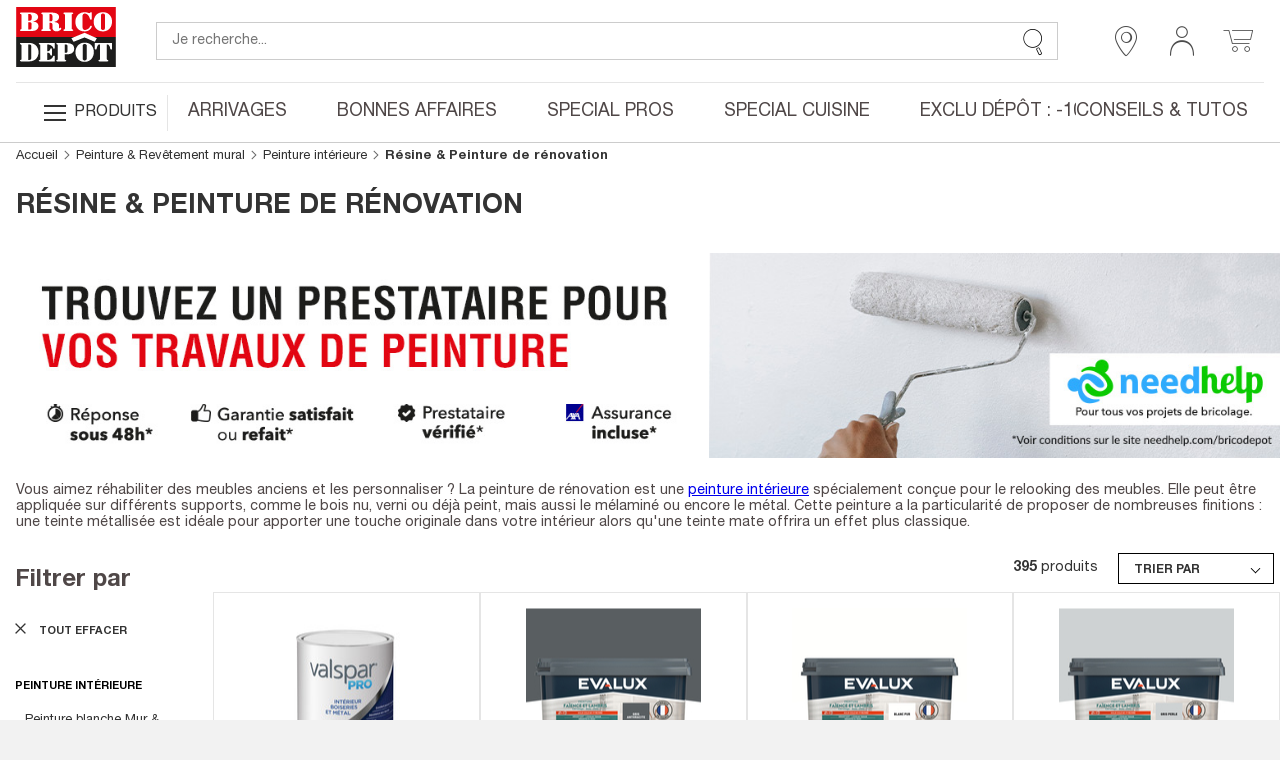

--- FILE ---
content_type: text/html;charset=UTF-8
request_url: https://www.bricodepot.fr/catalogue/construction-renovation/peinture-revetement-mural/peinture-interieure/resine-peinture-de-renovation/;jsessionid=5BCC9F1C96BDD1055FC1DD36FEE3CBBE.node21
body_size: 77461
content:
<!DOCTYPE html> <html lang="fr"> <head><link rel="preconnect" href="https://www.googletagmanager.com"> <link rel="preconnect" href="https://display.ugc.bazaarvoice.com"> <link rel="preconnect" href="https://www.gstatic.com" crossorigin> <link rel="preconnect" href="https://analytics-static.ugc.bazaarvoice.com"> <link rel="preconnect" href="https://api.bazaarvoice.com"> <link rel="preconnect" href="https://network-eu.bazaarvoice.com"> <link rel="preconnect" href="https://www.google.com"> <link rel="preconnect" href="https://www.youtube.com"> <link rel="preconnect" href="https://assets.pinterest.com"> <link rel="preconnect" href="https://fonts.gstatic.com" crossorigin> <script>
frzCustomLazysizesConfig = {
loadMode: 1,
"lazyClass":"lazyfrz",
"autosizesClass":"lazyautosizes",
"srcAttr":"data-frz-src",
"srcsetAttr":"data-frz-srcset",
"sizesAttr":"data-frz-sizes",
"init":false,
"loadHidden":false}
</script> <script>
if(document.cookie.indexOf('event_mz153003') == -1 ) {
var frzCSSEvent = ' .bd-Event.bd-Event--hidden { visibility: visible !important; position: relative !important; bottom: 0 !important; transition: none !important; ';
var frzStyle = document.createElement('style');
var frzHead = document.head || document.getElementsByTagName('head')[0];
frzStyle.type = 'text/css';
if (frzStyle.styleSheet){
  frzStyle.styleSheet.cssText = frzCSSEvent;
} else {
  frzStyle.appendChild(document.createTextNode(frzCSSEvent));
}
frzHead .appendChild(frzStyle);
}
</script><style>.frz-img{height:auto;}</style><link rel="preload" as="image" fetchpriority="high" href="https://www.bricodepot.fr/fstrz/r/s/edgepic.fzcdn.net/8c81b980ca.svg" /> <meta charset="utf-8"> <link rel="stylesheet" href="/docroot/resources/bricodepot.css?release=9.45.0-291020251016" type="text/css"><style>.cls-1{fill:#1d1d1c;}.cls-2{fill:#e30613;}.cls-3{fill:#fff;}</style><style>.cls-1{fill:#1d1d1c;}.cls-2{fill:#e30613;}.cls-3{fill:#fff;}</style><script>fstrz=!0;;function frzRemoveDimensionsTag(img) {
        // don't verifyAspectRatio if the image is not loaded
        if (!img.classList.contains('lazyfrz')) {
          try {
            const renderedAspectRatio = img.width / img.height;
            const intrinsecAspectRatio = img.naturalWidth / img.naturalHeight;
            // in the case where the addition of width and height attribut change the aspect ratio
            if (
              100 *
                Math.abs((renderedAspectRatio - intrinsecAspectRatio) / ((renderedAspectRatio + intrinsecAspectRatio) / 2)) >
              5
            ) {
              img.removeAttribute('width');
              img.removeAttribute('height');
              img.classList.remove('frz-img');
            }
          } catch (err) {}
        }
      }
      document.addEventListener('lazyloaded', function (e) {
        frzRemoveDimensionsTag(e.target);
      });
      ;"use strict";window.FRZ_PAGE_TYPE="plp";
</script><script src="https://cdn.optimizely.com/js/6622220919767040.js"></script> <!-- Google Tag Manager --> <script type="text/javascript">
			var initialDLState = {
				page : {
					'type' : 'ProductListCategory',
					'nom_depot' : '00 - NATIONAL CATALOGUE WEBSITE',
					'num_depot' : '99999',
					'device' : 'Desktop',
					'error' : '',
					'environnement' : 'prod',
					'url' : '\/catalogue\/construction-renovation\/peinture-revetement-mural\/peinture-interieure\/resine-peinture-de-renovation\/',
					'magasin' : '-',
					'devis' : 'Non',
					'test' : ''
				},
				user : {
					'id' : '6136023214',
					'user_status' : 'Déconnecté',
					'type_visiteur' : '',
					'compte' : 'Non',
					'carte' : '',
					'code_postal' : '',
					'genre' : '',
					'code_sap' : '',
					'user_situation' : '',
					'user_property_type' : '',
					'user_diy_level' : '',
					'optin_status_email' : '',
					'optin_status_sms' : '',
					'user total_purchase' : '',
					'user_last_purchase_date' : '',
					'user_first_purchase_date' : ''
				},
				shoppingCart : {
				  'currentCartId' : 'o2905449985',
				  'isCurrentCartEmpty' : 'true',
				  
						'montantTTC_transaction':'0.0',
						'mode_livraison' : 'Indisponible',
						
						'cart_products':[
							
						],
						'cart_products_count' : '0'
					
				},
			};
			initialDLState.categorypage = {
				'sous_categorie1':'CONSTRUCTION & RENOVATION', 'sous_categorie2':'Peinture & Rev\u00EAtement mural', 'univers':'Peinture int\u00E9rieure', 'categorie':'R\u00E9sine & Peinture de r\u00E9novation', 
			};
			initialDLState.navigationPath = {
				'sous_categorie1':'CONSTRUCTION & RENOVATION', 'sous_categorie2':'Peinture & Rev\u00EAtement mural', 'univers':'Peinture int\u00E9rieure', 'categorie':'R\u00E9sine & Peinture de r\u00E9novation', 
			};
		
			var dataLayerAnalytics = [initialDLState];
			tagmanager_event = function(event_name, event_data, concat_name_and_data = true) {
				var pushTodataLayerAnalytics = function(toPush) {
					window.dataLayerAnalytics.push(toPush);	
					
					
				}
				try {
					for (dataKey in event_data) {
						var eventParam = {};
						var eventParamKey = dataKey;
						if (concat_name_and_data) {
							eventParamKey = event_name + "_" + dataKey;
						}
						eventParam[eventParamKey] = event_data[dataKey];
						pushTodataLayerAnalytics(eventParam);
					}
					if(event_name) {
						pushTodataLayerAnalytics({
							event : event_name
						});
					}
				} catch (e) {
					console.log(e);
				}
			};
			
			if("GTM-NFN5FD" === "GTM-TD49SXG9") {
			  (function(w,d,s,l,i){w[l]=w[l]||[];w[l].push(
			      {'gtm.start': new Date().getTime(),event:'gtm.js'}
			      );var f=d.getElementsByTagName(s)[0],
			      j=d.createElement(s),dl=l!='dataLayer'?'&l='+l:'';j.async=true;j.src=
			      'https://dma.bricodepot.fr/gtm.js?id='+i+dl;f.parentNode.insertBefore(j,f);
			      })(window,document,'script','dataLayerAnalytics','GTM-TD49SXG9');
			} else {
			  (function(w, d, s, l, i) {
					w[l] = w[l] || [];
					w[l].push({
						'gtm.start' : new Date().getTime(),
						event : 'gtm.js'
					});
					var f = d.getElementsByTagName(s)[0], j = d.createElement(s), dl = l != 'dataLayer' ? '&l='
							+ l
							: '';
					j.async = true;
					j.src = '//www.googletagmanager.com/gtm.js?id=' + i + dl;
					f.parentNode.insertBefore(j, f);
				})(window, document, 'script', 'dataLayerAnalytics', 'GTM-NFN5FD');
			}
			
			if("GTM-WSTJZHB" === "GTM-TD49SXG9") {
			  (function(w,d,s,l,i){w[l]=w[l]||[];w[l].push(
			      {'gtm.start': new Date().getTime(),event:'gtm.js'}
			      );var f=d.getElementsByTagName(s)[0],
			      j=d.createElement(s),dl=l!='dataLayer'?'&l='+l:'';j.async=true;j.src=
			      'https://dma.bricodepot.fr/gtm.js?id='+i+dl;f.parentNode.insertBefore(j,f);
			      })(window,document,'script','dataLayerAnalytics','GTM-TD49SXG9');
			} else {
			  (function(w, d, s, l, i) {
					w[l] = w[l] || [];
					w[l].push({
						'gtm.start' : new Date().getTime(),
						event : 'gtm.js'
					});
					var f = d.getElementsByTagName(s)[0], j = d.createElement(s), dl = l != 'dataLayer' ? '&l='
							+ l
							: '';
					j.async = true;
					j.src = '//www.googletagmanager.com/gtm.js?id=' + i + dl;
					f.parentNode.insertBefore(j, f);
				})(window, document, 'script', 'dataLayerAnalytics', 'GTM-WSTJZHB');
			}
			
			if("GTM-TD49SXG9" === "GTM-TD49SXG9") {
			  (function(w,d,s,l,i){w[l]=w[l]||[];w[l].push(
			      {'gtm.start': new Date().getTime(),event:'gtm.js'}
			      );var f=d.getElementsByTagName(s)[0],
			      j=d.createElement(s),dl=l!='dataLayer'?'&l='+l:'';j.async=true;j.src=
			      'https://dma.bricodepot.fr/gtm.js?id='+i+dl;f.parentNode.insertBefore(j,f);
			      })(window,document,'script','dataLayerAnalytics','GTM-TD49SXG9');
			} else {
			  (function(w, d, s, l, i) {
					w[l] = w[l] || [];
					w[l].push({
						'gtm.start' : new Date().getTime(),
						event : 'gtm.js'
					});
					var f = d.getElementsByTagName(s)[0], j = d.createElement(s), dl = l != 'dataLayer' ? '&l='
							+ l
							: '';
					j.async = true;
					j.src = '//www.googletagmanager.com/gtm.js?id=' + i + dl;
					f.parentNode.insertBefore(j, f);
				})(window, document, 'script', 'dataLayerAnalytics', 'GTM-TD49SXG9');
			}
			
			
			window._uxa = window._uxa || [];
			window._uxa.push(["trackDynamicVariable", {key: 'node', value: "21"}]);
</script> <!-- End Google Tag Manager --> <!-- variable contenant des infos permettant de lancer des evenements datalayer au chargement de la page en utilisant Global/index.js --> <script type="text/javascript">
			window.gtm_on_load_list = {}
</script> <meta http-equiv="X-UA-Compatible" content="IE=edge"> <meta name="viewport" content="width=device-width, initial-scale=1.0, maximum-scale=1.0, user-scalable=no"> <title>Resine, peinture résine pour travaux de rénovation</title> <meta name="description" content="Pour réparer vos murs ou vos plafonds ou simplement pour relooker votre intérieur, optez pour la résine ! Revêtement idéal pour tous vos travaux de rénovation, la peinture résine offre une vraie valeur ajoutée en termes de décoration." /> <meta name="keywords" content="" /> <meta name="theme-color" content="#df2632"> <meta name="msapplication-navbutton-color" content="#df2632"> <meta name="apple-mobile-web-app-status-bar-style" content="#df2632"> <link rel="canonical" href="https://www.bricodepot.fr/catalogue/construction-renovation/peinture-revetement-mural/peinture-interieure/resine-peinture-de-renovation/" /> <link rel="shortcut icon" href="/docroot/resources/favicon.ico" /> <script type="text/javascript" src="https://tag.search.sensefuel.live/tag/09df04e9-7882-457e-93d8-58640caf85c0/tagp.js"></script> <script src="/docroot/resources/monetize-footer.js"></script> <script id="globalPageResources" type="application/ld+json">
	    {
		  "siteContextPath" : "/",
          "homepageUri" : "/",
	      "currentPageUnsitedUri" : "/construction-renovation/peinture-revetement-mural/peinture-interieure/resine-peinture-de-renovation/",
	      "currentPageUri" : "/catalogue/construction-renovation/peinture-revetement-mural/peinture-interieure/resine-peinture-de-renovation/",
	      "pageNotFoundUri" : "/catalogue/error/pageinconnue/",
	      "sessionExpiredUri" : "/catalogue/error/sessionexpiree/",
	      "forbiddenUri" : "/catalogue/error/noaccess/",
	      "serverErrorUri" : "/catalogue/error/oups/",
		  "minicarFragmentUri" : "/catalogue/services/minicart/",
		  "cartCheckerServiceUri" : "/catalogue/services/shoppingcartchecker/",
		  "orderExpireTimeUri" : "/catalogue/services/orderexpiretime/",
          "orderExpireSeconds" : "2147483647",
          "warnBeforeExpirationSeconds" : "300",
		  "sameCategoryProductList" : "/catalogue/services/sameCategoryProductList/",
		  "saveCookiePreferences" : "/catalogue/services/saveCookiePreferences/",
          "gdprToken" : "",
          "latitude": "",
          "longitude": "",
          "geoLocByIpEnabled" : "false",
          "citrusAdImpressionReportUri" : "https://integration.kingfisher-france.citrusad.com/v1/resource/first-i/",
          "citrusAdClickReportUri" : "https://integration.kingfisher-france.citrusad.com/v1/resource/second-c/"
	    }
</script> <style>
li.jsbd-ProductView-item--typeImage {
display:block !important;
}
.bd-ProductCard-slider > .jsbd-kitchenSliderUl li:nth-child(n+2) img {
display:none;
}
.jsbd-HeadbandCarousel {
display:block;
}
.jsbd-HeadbandCarousel > .bd-HeadbandCarousel-slide:nth-child(n+2) {
display:none;
} 
.jsbd-ProductView > ul.jsbd-ProductView-list li:nth-child(n+2) {
    display: none !important;
}
@media (min-width: 770px) {
.bd-ProductView {
min-height: 500px;
}
}

.bd-Products {
min-height: 500px;
}

/* FIX CLS HP */ 
.jsbd-Home .bd-ProductsSlider {
    min-height: 400px;
}

/*Correctif MEP 01-03*/
/* CLS Bandeau HP */
@media screen and (max-width: 39.9375em) {
.bd-Bandeau--homeTop .bd-Bandeau-Image {
    aspect-ratio: 25/22;
    display: inline-block;
    width: 100%;
}
}
@media screen and (min-width: 39.9475em) {
.bd-Bandeau--homeTop .bd-Bandeau-Image {
    aspect-ratio: 960/211;
    display: inline-block;
    width: 100%;
}
}
/* CLS Bandeau Arrivage HP */
.bd-Home .bd-Arrivals-mainProduct-mobile .bd-Arrivals-mainProduct-image,.bd-Home .bd-Arrivals-mainProduct-mobile .bd-Arrivals-mainProduct-image img {
    aspect-ratio: 329/284;
    width: 100%;
}
.bd-Home .bd-Arrivals-container a {
    height: 100%;
    max-height: 35.5rem;
    max-width: 41.125rem;
    text-align: center;
    width: 100%;
}
/*Fix dimensions img*/
img.bd-Brands-slideLogoVisual, .owl-carousel .owl-item img {
    height: auto;
}

/* CLS PDP */ 
.bd-ProductPage .bd-ProductCard-FormBox[data-fstrz-fragment-id]:empty {
    min-height: 200px;
}
.bd-ProductPage .bd-Product-price[data-fstrz-fragment-id]:empty:before {
    content: 'X';
    font-size: 2.875rem;
    opacity: 0;
}
/* CLS PDP */ 
</style> <script>
if (navigator.userAgent.indexOf("Lighthouse") !== -1 || navigator.userAgent.indexOf("moto g power") !== -1) {window.fasterizeNs = {blockDeferJsStart: true}}
</script></head> <body class="jsbd-List  bd-NatCatalog" data-class="list" data-jsbd-session-expired-url="/catalogue/error/sessionexpiree/" data-page-uri="/construction-renovation/peinture-revetement-mural/peinture-interieure/resine-peinture-de-renovation/" data-load-citrus-ad-j-s-module="true" data-frz-flags='{"lazyload":false,"unlazyload":true,"deferjs":false,"cssontop":true,"minifyhtml":true,"concatcss":true,"minifycss":true,"concatjs":true,"minifyjs":true,"early-hints":false,"unsharding":true,"responsive":false,"edge_speed":true,"edge_seo":true,"service_worker":false,"edge_rewriter":true,"speculation_rules":false,"lazyloadjs":false}' data-frz-version="2" data-frz-target-key="page_caching_policies_3" data-frz-target-label="Category Pages"><img fetchpriority="high" alt="." width="1000" height="1000" style="pointer-events: none; position: absolute; top: 0; left: 0; width: 1000px; height: 1000px; max-width: 99vw; max-height: 99vh;"  src="https://www.bricodepot.fr/fstrz/r/s/edgepic.fzcdn.net/8c81b980ca.svg" /> <!-- Google Tag Manager (noscript) --> <noscript> <iframe src="//www.googletagmanager.com/ns.html?id=GTM-NFN5FD" height="0" width="0" style="display: none; visibility: hidden"></iframe> </noscript> <noscript> <iframe src="//www.googletagmanager.com/ns.html?id=GTM-WSTJZHB" height="0" width="0" style="display: none; visibility: hidden"></iframe> </noscript> <!-- End Google Tag Manager (noscript) --> <svg class="svg-icons " display="none" version="1.1" id="loader-cart" xmlns="http://www.w3.org/2000/svg" xmlns:xlink="http://www.w3.org/1999/xlink"> <defs> <g id="icon-loading"> <path fill="#000" d="M43.935,25.145c0-10.318-8.364-18.683-18.683-18.683c-10.318,0-18.683,8.365-18.683,18.683h4.068c0-8.071,6.543-14.615,14.615-14.615c8.072,0,14.615,6.543,14.615,14.615H43.935z" transform="rotate(194.981 25 25)"> <animateTransform attributeType="xml" attributeName="transform" type="rotate" from="0 25 25" to="360 25 25" dur="0.8s" repeatCount="indefinite"></animateTransform> </path> </g> </defs> </svg> <svg class="svg-logos" display="none" xmlns="http://www.w3.org/2000/svg"> <title>logo Brico Dépôt pour Desktop</title> <defs> <symbol id="logo-brico-depot-desktop" viewBox="0 0 201.15 176.43"> <g id="Calque_2" data-name="Calque 2"> <g id="Calque_1-2" data-name="Calque 1"> <polyline class="cls-1" points="124.54 91.6 0 91.6 0 152.86 201.12 152.86 201.12 91.6 152.09 91.6"/> <polygon class="cls-2" points="152.09 91.6 201.12 91.6 201.12 30.54 0 30.54 0 91.6 124.54 91.6 152.09 91.6"/> <polygon class="cls-3" points="158.52 101.51 138.07 92.58 115.85 101.51 111.42 94.28 138.01 83.11 162.95 94.28 158.52 101.51"/> <path class="cls-3" d="M193.57,60.42c0-9.42-5.44-18.67-17-19.25h0c-.73,0-2.72,0-2.72,0-11.56.63-17.44,10.07-17.44,19.55s5.87,19.07,17.4,19.55h2.72c11.26-.73,17-10.44,17-19.83M173.86,44A3.48,3.48,0,0,1,175,43.9a6.51,6.51,0,0,1,1.52.2c1.74.59,2.69,1.61,2.69,3.08v26.9a3.38,3.38,0,0,1-2.84,3.17,8.7,8.7,0,0,1-1.37.16,4.57,4.57,0,0,1-1.12-.16C171.35,76.34,171,75,171,73V47.34c0-1.38.66-2.55,2.84-3.3"/> <path class="cls-3" d="M148.58,53.78c-.66-3.6-4.2-9.15-8.54-9.74h-2.5c-2.67.59-3.67,2.55-3.5,5.27V72.74a4.7,4.7,0,0,0,3.45,4.5,6.73,6.73,0,0,0,1.33.13,3.63,3.63,0,0,0,1.27-.13c4.32-.93,8.17-3.64,9.33-7.5a1.68,1.68,0,0,1,1.67-1.22,2.21,2.21,0,0,1,.36,0,1.83,1.83,0,0,1,1.14,2.51c-1.67,5.1-7.38,9-12.55,9.19h-2.5c-12.22,0-17.93-9-18.09-19.09,0-9.92,5.85-19.51,18-20h2.72c3.27.33,5.93,1.95,7.74,1.95,1.33-.17,1.5-2,2.83-2A1.72,1.72,0,0,1,152.59,43V54.4c0,1.22-.65,2.09-1.5,2.09a2.76,2.76,0,0,1-2.51-2.71"/> <path class="cls-3" d="M33.84,60v-.17c6.71-.42,10.55-4.64,10.55-8.69,0-4.68-4.34-9.19-13.22-9.19H10.57c-1.83,0-3,.14-3,1.51,0,2,3.14.91,3.14,3V74.83c0,2.09-3.14,1-3.14,3,0,1.35,1.14,1.5,3,1.5H31.84c8.38.29,12.71-4.22,13.05-8.85.5-5.56-3-9.61-11-10.53M31.17,72.74c0,2.84-1.5,3.6-4.34,3.6h-2.5V61.48H27c1.82.15,4.18.27,4.18,4.33ZM26.83,58.46h-2.5V44.78h2.5c1.84.13,4.17,1.05,4.34,4.06v5.38c.16,3.64-2.34,4.06-4.34,4.23"/> <path class="cls-3" d="M115.17,43.42c0-1.07-.66-1.51-2-1.51H97.29c-1.05,0-2.21.63-2,1.67.33,2.09,3.37.46,3.2,3.47V74.66c-.16,2.26-3.2,1.09-3.2,3.18,0,.92,1.08,1.5,1.87,1.5h16c1.34,0,2-.72,2-1.5,0-2.27-3-.92-3.16-3.18V46.59c0-2.26,3-1,3.16-3.17"/> <path class="cls-3" d="M89.39,72.74c-1,0-1.34,1.17-2.35,1.34-.33,0-.49-.17-.49-.46V67.94c0-3.47-2.71-6.18-9.88-6.94v-.12c6.5-.92,10-5.67,10-9.85,0-5.59-5.42-9.62-16.92-9.12H52.57c-1.5,0-2.17.92-2,1.51.17,2.13,3,.75,3,3.17V74.66c0,2.42-2.83.92-3,3.18-.17,1,1,1.5,2,1.5H68.45c1.34-.16,1.84-.58,1.84-1.5.16-2-3-.92-3-3.18V62.78h2.5v0c2.88.17,3.38,2.72,3.38,4.39v6.43c.32,2,1.5,6.64,8.67,6.64,5.2,0,9.21-3.92,9.21-6a1.71,1.71,0,0,0-1.66-1.51M67.29,44.91h2.5c1.83.46,3.38,1.21,3.38,4v6.94c0,3.12-1,3.75-3.35,3.88H67.29Z"/> <path class="cls-3" d="M76.44,129.69a2.22,2.22,0,0,0-2,1.67,10.82,10.82,0,0,1-9,7H62.55V123.79l2.5,0c2.5.63,3.17,2.26,4,4.52.33,1.05,1,1.51,1.5,1.51a1.41,1.41,0,0,0,1.5-1.35V116.74c.17-1.67-.5-2.08-1.33-2.08-.34,0-.67.12-1,.12-1.17.62-.67,4.81-4.68,5.9h-2.5V107h2.68c5.72.82,9.5,4.77,9.5,7.22a1.47,1.47,0,0,0,1.51,1.34,1.32,1.32,0,0,0,1.5-1.34V103.93H47.6c-1,0-2,.63-2,1.38.16,2.68,3.38.42,3.22,3.77v27.69c0,2.26-3.22,1.08-3.22,3.35,0,.63.85,1.34,2,1.34H77.78V131.2a1.34,1.34,0,0,0-1.34-1.51"/> <path class="cls-3" d="M139.74,103.18H137c-11.52.67-17.37,10.11-17.37,19.59s5.88,19.15,17.44,19.61h2.51c11.4-.63,17.23-10.43,17.23-19.89s-5.46-18.78-17.09-19.31m2.7,33a3.4,3.4,0,0,1-2.84,3.19,9.68,9.68,0,0,1-1.39.09,4.52,4.52,0,0,1-1.12-.09c-2.5-.93-2.83-2.27-2.83-4.24V109.37c0-1.37.66-2.53,2.8-3.29a3.15,3.15,0,0,1,1.22-.17,4.5,4.5,0,0,1,1.35.17c1.81.59,2.81,1.63,2.81,3.13Z"/> <path class="cls-3" d="M101.31,103.94H83.22c-1.33,0-2.33.29-2.17,1.51.17,2,3,.92,3,3.18v27.85c.17,2.73-3.17,1.39-3.17,3.48,0,.75.67,1.51,2.17,1.51H99c1.2,0,2-.76,2-1.22,0-2.54-3-.87-3.17-3.6V127h2.83v0c9.87.22,16.24-3,16.41-10.85.16-7.41-4-12.06-15.77-12.22m2.37,16.11c0,1.89-.46,3.62-3,4L97.84,124V107h3.4c1.59.45,2.44,1.83,2.44,3.74Z"/> <path class="cls-3" d="M183,136.77V106.85h2.54c3,2.1,3.8,5.55,4.13,7.81a2.37,2.37,0,0,0,2.18,2.55,1.6,1.6,0,0,0,1.71-1.38v-11.9H158.71v11.9a1.79,1.79,0,0,0,1.84,1.38c.9,0,1.83-.76,2.17-2.43.34-4,2.49-7.18,4-8h2.52v29.94c0,2.43-3.17,1.11-3.17,3a1.82,1.82,0,0,0,2,1.68h16.28a1.63,1.63,0,0,0,1.66-1.68c0-1.93-2.84-.58-3-3"/> <path class="cls-3" d="M30.53,134.08c0,2.49-.94,4.08-3.28,4.34l-2.73,0V107h3.11c1.93.37,2.9,1.84,2.9,4.31Zm-.6-30L29,104a18.79,18.79,0,0,0-2-.1H10.58c-1.84,0-3,.14-3,1.51,0,2,3.15.92,3.15,3v28.48c0,2.1-3.15,1-3.15,3,0,1.36,1.14,1.5,3,1.5H27.25c12.08-.28,17.85-9.39,17.85-18.5,0-8.85-5.18-17.42-15.17-18.82"/> <polygon class="cls-1" points="0 160.86 3.09 160.86 3.09 173.66 8.57 173.66 8.57 176.19 0 176.19 0 160.86"/> <path class="cls-1" d="M11,165.23a3.5,3.5,0,0,1-.44,1.24,2.56,2.56,0,0,1-.87.86,3.17,3.17,0,0,1-1.41.42v-1.5a1.18,1.18,0,0,0,.84-.6,2.28,2.28,0,0,0,.28-1.1v-.34H8.27v-3.35H11.1v2.79a9.72,9.72,0,0,1-.11,1.58"/> <polygon class="cls-1" points="22.12 163.39 16.65 163.39 16.65 167 21.8 167 21.8 169.53 16.65 169.53 16.65 173.66 22.34 173.66 22.34 176.19 13.55 176.19 13.55 160.86 22.12 160.86 22.12 163.39"/> <path class="cls-1" d="M26.38,171.85a4.92,4.92,0,0,0,.08,1,1.79,1.79,0,0,0,.32.74,1.55,1.55,0,0,0,.64.47,2.42,2.42,0,0,0,1,.18,2,2,0,0,0,1.27-.47,1.71,1.71,0,0,0,.57-1.42,2.38,2.38,0,0,0-.14-.89,1.62,1.62,0,0,0-.46-.68,3.12,3.12,0,0,0-.85-.55,12.42,12.42,0,0,0-1.3-.5,10.69,10.69,0,0,1-1.78-.76,5,5,0,0,1-1.26-.95,3.6,3.6,0,0,1-.74-1.27,5.55,5.55,0,0,1-.23-1.66,4.32,4.32,0,0,1,1.26-3.4,5.13,5.13,0,0,1,3.49-1.11,7.48,7.48,0,0,1,1.89.22,4.09,4.09,0,0,1,1.51.73,3.54,3.54,0,0,1,1,1.29,4.64,4.64,0,0,1,.35,1.88v.43H30a3.08,3.08,0,0,0-.39-1.69,1.44,1.44,0,0,0-1.29-.59,2.17,2.17,0,0,0-.86.15,1.54,1.54,0,0,0-.55.4,1.31,1.31,0,0,0-.27.57,2.46,2.46,0,0,0-.08.67,2.21,2.21,0,0,0,.3,1.19,2.69,2.69,0,0,0,1.29.89l2.38,1a7.24,7.24,0,0,1,1.44.81,3.78,3.78,0,0,1,.89.9,2.9,2.9,0,0,1,.47,1.06,6.43,6.43,0,0,1,.12,1.29,4.19,4.19,0,0,1-1.4,3.53,6.2,6.2,0,0,1-3.92,1.11,5.13,5.13,0,0,1-3.75-1.14A4.45,4.45,0,0,1,23.28,172v-.63h3.1Z"/> <path class="cls-1" d="M37.52,171.85a4.88,4.88,0,0,0,.09,1,1.67,1.67,0,0,0,.32.74,1.58,1.58,0,0,0,.63.47,2.45,2.45,0,0,0,1,.18,2,2,0,0,0,1.28-.47,1.71,1.71,0,0,0,.57-1.42,2.6,2.6,0,0,0-.14-.89,1.71,1.71,0,0,0-.46-.68,3.12,3.12,0,0,0-.85-.55,12.42,12.42,0,0,0-1.3-.5,10.34,10.34,0,0,1-1.78-.76,5,5,0,0,1-1.26-.95,3.6,3.6,0,0,1-.74-1.27,5.24,5.24,0,0,1-.23-1.66,4.32,4.32,0,0,1,1.26-3.4,5.12,5.12,0,0,1,3.48-1.11,7.56,7.56,0,0,1,1.9.22,4.16,4.16,0,0,1,1.51.73,3.41,3.41,0,0,1,1,1.29,4.47,4.47,0,0,1,.36,1.88v.43h-3a3.18,3.18,0,0,0-.38-1.69,1.44,1.44,0,0,0-1.29-.59,2.17,2.17,0,0,0-.86.15,1.54,1.54,0,0,0-.55.4,1.45,1.45,0,0,0-.28.57,2.93,2.93,0,0,0-.07.67,2.21,2.21,0,0,0,.3,1.19,2.69,2.69,0,0,0,1.29.89l2.38,1a7.24,7.24,0,0,1,1.44.81,4,4,0,0,1,.89.9,2.88,2.88,0,0,1,.46,1.06,5.75,5.75,0,0,1,.13,1.29,4.22,4.22,0,0,1-1.4,3.53,6.2,6.2,0,0,1-3.92,1.11,5.13,5.13,0,0,1-3.75-1.14A4.45,4.45,0,0,1,34.43,172v-.63h3.09Z"/> <polygon class="cls-1" points="54.75 163.39 49.27 163.39 49.27 167 54.43 167 54.43 169.53 49.27 169.53 49.27 173.66 54.96 173.66 54.96 176.19 46.18 176.19 46.18 160.86 54.75 160.86 54.75 163.39"/> <polygon class="cls-1" points="63.81 171.36 63.85 171.36 63.85 160.86 66.69 160.86 66.69 176.19 63.17 176.19 59.39 165.45 59.34 165.45 59.34 176.19 56.51 176.19 56.51 160.86 60.08 160.86 63.81 171.36"/> <polygon class="cls-1" points="77.82 163.39 74.47 163.39 74.47 176.19 71.37 176.19 71.37 163.39 68.02 163.39 68.02 160.86 77.82 160.86 77.82 163.39"/> <rect class="cls-1" x="79.3" y="160.86" width="3.09" height="15.34"/> <polygon class="cls-1" points="93.26 163.39 87.78 163.39 87.78 167 92.94 167 92.94 169.53 87.78 169.53 87.78 173.66 93.47 173.66 93.47 176.19 84.69 176.19 84.69 160.86 93.26 160.86 93.26 163.39"/> <polygon class="cls-1" points="95.02 160.86 98.11 160.86 98.11 173.66 103.59 173.66 103.59 176.19 95.02 176.19 95.02 160.86"/> <polygon class="cls-1" points="118.69 163.39 113.21 163.39 113.21 167 118.37 167 118.37 169.53 113.21 169.53 113.21 173.66 118.91 173.66 118.91 176.19 110.12 176.19 110.12 160.86 118.69 160.86 118.69 163.39"/> <polygon class="cls-1" points="127.75 171.36 127.8 171.36 127.8 160.86 130.63 160.86 130.63 176.19 127.11 176.19 123.33 165.45 123.29 165.45 123.29 176.19 120.45 176.19 120.45 160.86 124.02 160.86 127.75 171.36"/> <path class="cls-1" d="M137.25,176.19a8.76,8.76,0,0,1,.2-1.89,7.17,7.17,0,0,1,.63-1.67,8.71,8.71,0,0,1,1-1.56,16,16,0,0,1,1.47-1.54l1.25-1.16a7,7,0,0,0,.82-.83,3.29,3.29,0,0,0,.48-.78,2.75,2.75,0,0,0,.23-.83,8.17,8.17,0,0,0,.05-1c0-1.27-.5-1.9-1.5-1.9a1.51,1.51,0,0,0-.91.24,1.49,1.49,0,0,0-.52.64,3.31,3.31,0,0,0-.24,1c0,.36,0,.74,0,1.14h-3v-.58a4.43,4.43,0,0,1,1.14-3.27A4.91,4.91,0,0,1,142,161a4.78,4.78,0,0,1,3.44,1.07,4.09,4.09,0,0,1,1.12,3.07,6.64,6.64,0,0,1-.13,1.37,5.23,5.23,0,0,1-.41,1.21,5.86,5.86,0,0,1-.73,1.13,11.29,11.29,0,0,1-1.09,1.12l-1.72,1.59a6.48,6.48,0,0,0-1.08,1.22,3.32,3.32,0,0,0-.49,1h5.73v2.4Z"/> <polygon class="cls-1" points="158.06 160.86 160.25 171.68 160.29 171.68 162.51 160.86 167.08 160.86 167.08 176.19 164.25 176.19 164.25 163.95 164.2 163.95 161.47 176.19 159.07 176.19 156.34 163.95 156.3 163.95 156.3 176.19 153.46 176.19 153.46 160.86 158.06 160.86"/> <path class="cls-1" d="M169.13,165.31a7.25,7.25,0,0,1,.71-2.52,4,4,0,0,1,1.58-1.64,6.8,6.8,0,0,1,5.54,0,4,4,0,0,1,1.58,1.64,7,7,0,0,1,.71,2.52,32.48,32.48,0,0,1,0,6.44,7,7,0,0,1-.71,2.51,3.78,3.78,0,0,1-1.58,1.61,7.13,7.13,0,0,1-5.54,0,3.78,3.78,0,0,1-1.58-1.61,7.26,7.26,0,0,1-.71-2.51,32.48,32.48,0,0,1,0-6.44m3,5.85a7.33,7.33,0,0,0,.3,1.76,2,2,0,0,0,.64,1,2.14,2.14,0,0,0,2.22,0,2,2,0,0,0,.64-1,7.33,7.33,0,0,0,.3-1.76c0-.73.08-1.6.08-2.63s0-1.91-.08-2.63a7.51,7.51,0,0,0-.3-1.76,1.92,1.92,0,0,0-.64-1,2.09,2.09,0,0,0-2.22,0,2,2,0,0,0-.64,1,7.51,7.51,0,0,0-.3,1.76c0,.72-.07,1.59-.07,2.63s0,1.9.07,2.63"/> <polygon class="cls-1" points="190.21 163.39 186.86 163.39 186.86 176.19 183.77 176.19 183.77 163.39 180.42 163.39 180.42 160.86 190.21 160.86 190.21 163.39"/> <path class="cls-1" d="M194,171.85a4.92,4.92,0,0,0,.08,1,1.68,1.68,0,0,0,.33.74,1.52,1.52,0,0,0,.63.47,2.42,2.42,0,0,0,1,.18,2,2,0,0,0,1.28-.47,1.71,1.71,0,0,0,.57-1.42,2.6,2.6,0,0,0-.14-.89,1.74,1.74,0,0,0-.47-.68,3.06,3.06,0,0,0-.84-.55,13.36,13.36,0,0,0-1.3-.5,10.47,10.47,0,0,1-1.79-.76,4.73,4.73,0,0,1-1.25-.95,3.32,3.32,0,0,1-.74-1.27,5.23,5.23,0,0,1-.24-1.66,4.29,4.29,0,0,1,1.27-3.4,5.08,5.08,0,0,1,3.48-1.11,7.62,7.62,0,0,1,1.9.22,4,4,0,0,1,1.5.73,3.54,3.54,0,0,1,1,1.29,4.64,4.64,0,0,1,.35,1.88v.43h-3a3.08,3.08,0,0,0-.39-1.69,1.44,1.44,0,0,0-1.29-.59,2.17,2.17,0,0,0-.86.15,1.5,1.5,0,0,0-.54.4,1.33,1.33,0,0,0-.28.57,2.93,2.93,0,0,0-.08.67,2.21,2.21,0,0,0,.3,1.19,2.69,2.69,0,0,0,1.29.89l2.39,1a7.86,7.86,0,0,1,1.44.81,4.2,4.2,0,0,1,.89.9,3.05,3.05,0,0,1,.46,1.06,6.4,6.4,0,0,1,.13,1.29,4.2,4.2,0,0,1-1.41,3.53,6.18,6.18,0,0,1-3.92,1.11,5.13,5.13,0,0,1-3.75-1.14,4.45,4.45,0,0,1-1.13-3.26v-.63H194Z"/> <polygon class="cls-1" points="0.05 4.65 3.65 4.65 3.65 19.56 10.03 19.56 10.03 22.51 0.05 22.51 0.05 4.65"/> <path class="cls-1" d="M19.56,4.65l4.73,17.86H20.54l-.83-3.77H15l-.82,3.77H10.38L15.11,4.65Zm-.47,11.13-1.73-8h-.05l-1.72,8Z"/> <path class="cls-1" d="M39.63,22.51a8.78,8.78,0,0,1-2.38.28A6.86,6.86,0,0,1,34,22.14a4.45,4.45,0,0,1-1.84-1.88,8.27,8.27,0,0,1-.82-2.92,33.36,33.36,0,0,1-.19-3.76,33.37,33.37,0,0,1,.19-3.74,8.33,8.33,0,0,1,.82-2.94A4.7,4.7,0,0,1,34,5a6.48,6.48,0,0,1,3.23-.69A6.48,6.48,0,0,1,40.48,5,4.61,4.61,0,0,1,42.31,6.9a8.12,8.12,0,0,1,.83,2.94,33.37,33.37,0,0,1,.19,3.74,32.15,32.15,0,0,1-.25,4.13A7.13,7.13,0,0,1,42,20.84l1.93,1.87-2.13,1.93Zm-4.77-5.86a8.4,8.4,0,0,0,.35,2.05A2.36,2.36,0,0,0,36,19.85a2.49,2.49,0,0,0,2.58,0,2.36,2.36,0,0,0,.75-1.15,8.91,8.91,0,0,0,.35-2.05c.06-.84.09-1.87.09-3.07s0-2.21-.09-3.05a9,9,0,0,0-.35-2,2.35,2.35,0,0,0-.75-1.16,2.43,2.43,0,0,0-2.58,0,2.35,2.35,0,0,0-.75,1.16,8.49,8.49,0,0,0-.35,2c-.06.84-.09,1.85-.09,3.05s0,2.23.09,3.07"/> <path class="cls-1" d="M48.83,17.11a7.94,7.94,0,0,0,.09,1.24,3,3,0,0,0,.32,1,1.65,1.65,0,0,0,.66.65,2,2,0,0,0,1,.24A2,2,0,0,0,52,20a1.67,1.67,0,0,0,.64-.65,2.78,2.78,0,0,0,.33-1A9.46,9.46,0,0,0,53,17.11V4.65h3.61V17.11a7.13,7.13,0,0,1-.48,2.81,4.48,4.48,0,0,1-1.28,1.77,4.33,4.33,0,0,1-1.82.87,9.93,9.93,0,0,1-2.13.23,11.29,11.29,0,0,1-2.12-.2A4.34,4.34,0,0,1,47,21.78,4.25,4.25,0,0,1,45.7,20a7.77,7.77,0,0,1-.47-2.93V4.65h3.6Z"/> <path class="cls-1" d="M66.84,4.65l4.73,17.86H67.82L67,18.74H62.24l-.83,3.77H57.66L62.39,4.65Zm-.47,11.13-1.73-8h0l-1.73,8Z"/> <polygon class="cls-1" points="72.82 4.65 76.42 4.65 76.42 19.56 82.8 19.56 82.8 22.51 72.82 22.51 72.82 4.65"/> <rect class="cls-1" x="84.58" y="4.65" width="3.6" height="17.86"/> <polygon class="cls-1" points="101.31 7.6 97.41 7.6 97.41 22.51 93.81 22.51 93.81 7.6 89.91 7.6 89.91 4.65 101.31 4.65 101.31 7.6"/> <path class="cls-1" d="M112.84,7.6h-6.38v4.21h6v2.95h-6v4.8h6.63v3H102.86V4.65h10ZM111.12,0l-2.45,3.6h-2.35L107.67,0Z"/> <path class="cls-1" d="M119,22.23a10.91,10.91,0,0,1-.13,1.75,4,4,0,0,1-.51,1.44,3,3,0,0,1-1,1,3.82,3.82,0,0,1-1.62.49V25.16a1.37,1.37,0,0,0,1-.7A2.56,2.56,0,0,0,117,23.2v-.32h-1.29V19H119Z"/> <polygon class="cls-1" points="126 4.65 129.6 4.65 129.6 19.56 135.98 19.56 135.98 22.51 126 22.51 126 4.65"/> <polygon class="cls-1" points="147.56 7.6 141.19 7.6 141.19 11.81 147.19 11.81 147.19 14.76 141.19 14.76 141.19 19.56 147.81 19.56 147.81 22.51 137.59 22.51 137.59 4.65 147.56 4.65 147.56 7.6"/> <path class="cls-1" d="M161.92,4.65a5.21,5.21,0,0,1,2.32.47,4.24,4.24,0,0,1,1.51,1.21A4.86,4.86,0,0,1,166.58,8a8.12,8.12,0,0,1,.25,2,6.31,6.31,0,0,1-.42,2.4,4.3,4.3,0,0,1-1.15,1.67,4.78,4.78,0,0,1-1.79,1,7.7,7.7,0,0,1-2.32.32h-1.93v7.13h-3.6V4.65Zm-1.1,8.08a2.35,2.35,0,0,0,1.74-.65,2.73,2.73,0,0,0,.66-2A3.17,3.17,0,0,0,162.65,8a2.36,2.36,0,0,0-1.93-.71h-1.5v5.43Z"/> <path class="cls-1" d="M175.26,4.65a5,5,0,0,1,3.5,1.14A4.49,4.49,0,0,1,180,9.26a5.34,5.34,0,0,1-.73,2.94A3.38,3.38,0,0,1,177,13.66v.05a3.26,3.26,0,0,1,2,.87,3.77,3.77,0,0,1,.77,2.18c0,.33.06.7.08,1.09s0,.83,0,1.31c0,.95.08,1.68.15,2.18a1.39,1.39,0,0,0,.65,1v.15h-3.9a1.83,1.83,0,0,1-.35-.86,8,8,0,0,1-.1-1l-.1-3.43a2.84,2.84,0,0,0-.53-1.65,1.92,1.92,0,0,0-1.6-.6h-1.92v7.55H168.6V4.65Zm-1.55,7.81a3,3,0,0,0,2-.62,2.62,2.62,0,0,0,.7-2.06,2.2,2.2,0,0,0-2.5-2.48h-1.7v5.16Z"/> <rect class="cls-1" x="182.69" y="4.65" width="3.6" height="17.86"/> <polygon class="cls-1" points="192.19 4.65 194.49 10.43 196.77 4.65 200.7 4.65 196.54 13.48 201 22.51 196.94 22.51 194.37 16.46 191.81 22.51 187.86 22.51 192.32 13.48 188.21 4.65 192.19 4.65"/> </g> </g> </symbol> </defs> </svg> <svg class="svg-logos" display="none" xmlns="http://www.w3.org/2000/svg"> <title>logo Brico Dépôt pour Mobile</title> <defs> <symbol id="logo-brico-depot-mobile" viewBox="0 0 201.12 122.32" > <g id="Calque_2" data-name="Calque 2"> <g id="Calque_1-2" data-name="Calque 1"> <polyline class="cls-1" points="124.54 61.05 0 61.05 0 122.32 201.12 122.32 201.12 61.05 152.09 61.05"/> <polygon class="cls-2" points="152.09 61.05 201.12 61.05 201.12 0 0 0 0 61.05 124.54 61.05 152.09 61.05"/> <polygon class="cls-3" points="158.52 70.96 138.07 62.03 115.85 70.96 111.42 63.74 138.01 52.57 162.95 63.74 158.52 70.96"/> <path class="cls-3" d="M193.57,29.88c0-9.42-5.44-18.67-17-19.25h0c-.73,0-2.72,0-2.72,0-11.56.64-17.44,10.07-17.44,19.56s5.87,19.07,17.4,19.55h2.72c11.26-.73,17-10.45,17-19.83M173.86,13.5a3.27,3.27,0,0,1,1.12-.15,6.51,6.51,0,0,1,1.52.2c1.74.6,2.69,1.62,2.69,3.08V43.54a3.38,3.38,0,0,1-2.84,3.17,9.25,9.25,0,0,1-1.37.15,4.85,4.85,0,0,1-1.12-.15c-2.51-.92-2.84-2.25-2.84-4.22V16.8c0-1.38.66-2.55,2.84-3.3"/> <path class="cls-3" d="M148.58,23.23c-.66-3.59-4.2-9.15-8.54-9.73h-2.5c-2.67.58-3.67,2.55-3.5,5.27V42.2a4.71,4.71,0,0,0,3.45,4.5,7.45,7.45,0,0,0,1.33.12,3.85,3.85,0,0,0,1.27-.12c4.32-.93,8.17-3.64,9.33-7.51A1.67,1.67,0,0,1,151.09,38a2.21,2.21,0,0,1,.36,0,1.83,1.83,0,0,1,1.14,2.51c-1.67,5.1-7.38,9-12.55,9.19h-2.5c-12.22,0-17.93-9-18.09-19.09,0-9.93,5.85-19.51,18-20h2.72c3.27.33,5.93,1.95,7.74,1.95,1.33-.17,1.5-2,2.83-2a1.72,1.72,0,0,1,1.84,1.79V23.86c0,1.22-.65,2.09-1.5,2.09a2.77,2.77,0,0,1-2.51-2.72"/> <path class="cls-3" d="M33.84,29.42v-.17c6.71-.42,10.55-4.64,10.55-8.69,0-4.68-4.34-9.19-13.22-9.19H10.57c-1.83,0-3,.14-3,1.5,0,2,3.14.92,3.14,3V44.29c0,2.09-3.14,1-3.14,3,0,1.36,1.14,1.51,3,1.51H31.84c8.38.29,12.71-4.22,13.05-8.86.5-5.55-3-9.61-11-10.52M31.17,42.2c0,2.84-1.5,3.59-4.34,3.59h-2.5V30.93H27c1.82.16,4.18.28,4.18,4.34ZM26.83,27.91h-2.5V14.24h2.5c1.84.13,4.17,1.05,4.34,4.06v5.38c.16,3.64-2.34,4-4.34,4.22"/> <path class="cls-3" d="M115.17,12.87c0-1.06-.66-1.5-2-1.5H97.29c-1.05,0-2.21.63-2,1.67.33,2.09,3.37.46,3.2,3.46V44.12c-.16,2.26-3.2,1.09-3.2,3.18,0,.91,1.08,1.5,1.87,1.5h16c1.34,0,2-.72,2-1.5,0-2.27-3-.92-3.16-3.18V16.05c0-2.26,3-1.05,3.16-3.18"/> <path class="cls-3" d="M89.39,42.2c-1,0-1.34,1.17-2.35,1.34-.33,0-.49-.17-.49-.46V37.4c0-3.47-2.71-6.19-9.88-6.94v-.13c6.5-.91,10-5.66,10-9.84,0-5.6-5.42-9.62-16.92-9.12H52.57c-1.5,0-2.17.92-2,1.5.17,2.13,3,.75,3,3.18V44.12c0,2.42-2.83.92-3,3.18-.17,1,1,1.5,2,1.5H68.45c1.34-.17,1.84-.59,1.84-1.5.16-2-3-.92-3-3.18V32.24h2.5v0c2.88.16,3.38,2.71,3.38,4.38v6.44c.32,2,1.5,6.64,8.67,6.64,5.2,0,9.21-3.93,9.21-6a1.71,1.71,0,0,0-1.66-1.5M67.29,14.37h2.5c1.83.45,3.38,1.21,3.38,4v7c0,3.11-1,3.75-3.35,3.87H67.29Z"/> <path class="cls-3" d="M76.44,99.15a2.22,2.22,0,0,0-2,1.67,10.84,10.84,0,0,1-9,7H62.55V93.24l2.5,0c2.5.64,3.17,2.26,4,4.53.33,1,1,1.5,1.5,1.5A1.41,1.41,0,0,0,72.06,98V86.2c.17-1.67-.5-2.09-1.33-2.09-.34,0-.67.12-1,.12-1.17.63-.67,4.82-4.68,5.91h-2.5V76.43h2.68c5.72.82,9.5,4.76,9.5,7.22A1.47,1.47,0,0,0,76.24,85a1.32,1.32,0,0,0,1.5-1.34V73.39H47.6c-1,0-2,.62-2,1.38.16,2.68,3.38.42,3.22,3.77v27.69c0,2.26-3.22,1.08-3.22,3.34,0,.63.85,1.34,2,1.34H77.78V100.66a1.34,1.34,0,0,0-1.34-1.51"/> <path class="cls-3" d="M139.74,72.64H137c-11.52.67-17.37,10.11-17.37,19.59s5.88,19.14,17.44,19.61h2.51c11.4-.63,17.23-10.43,17.23-19.9s-5.46-18.77-17.09-19.3m2.7,33a3.39,3.39,0,0,1-2.84,3.18,8.73,8.73,0,0,1-1.39.1,4.09,4.09,0,0,1-1.12-.1c-2.5-.92-2.83-2.26-2.83-4.23V78.83c0-1.37.66-2.54,2.8-3.3a3.33,3.33,0,0,1,1.22-.16,4.76,4.76,0,0,1,1.35.16c1.81.59,2.81,1.63,2.81,3.14Z"/> <path class="cls-3" d="M101.31,73.39H83.22c-1.33,0-2.33.29-2.17,1.5.17,2,3,.92,3,3.19v27.85c.17,2.73-3.17,1.38-3.17,3.48,0,.75.67,1.5,2.17,1.5H99c1.2,0,2-.75,2-1.21,0-2.54-3-.88-3.17-3.6V96.49h2.83v0c9.87.21,16.24-3,16.41-10.86.16-7.4-4-12-15.77-12.22m2.37,16.12c0,1.89-.46,3.62-3,4l-2.83-.08v-17h3.4c1.59.44,2.44,1.82,2.44,3.74Z"/> <path class="cls-3" d="M183,106.23V76.31h2.54c3,2.1,3.8,5.55,4.13,7.8a2.37,2.37,0,0,0,2.18,2.56,1.6,1.6,0,0,0,1.71-1.38V73.39H158.71v11.9a1.79,1.79,0,0,0,1.84,1.38c.9,0,1.83-.76,2.17-2.44.34-4,2.49-7.18,4-7.94h2.52v29.94c0,2.43-3.17,1.11-3.17,3a1.82,1.82,0,0,0,2,1.67h16.28a1.62,1.62,0,0,0,1.66-1.67c0-1.93-2.84-.58-3-3"/> <path class="cls-3" d="M30.53,103.54c0,2.48-.94,4.08-3.28,4.33l-2.73,0V76.48h3.11c1.93.38,2.9,1.84,2.9,4.32Zm-.6-29.95L29,73.48q-1-.09-2-.09H10.58c-1.84,0-3,.14-3,1.51,0,2,3.15.91,3.15,3v28.48c0,2.1-3.15,1-3.15,3,0,1.36,1.14,1.51,3,1.51H27.25c12.08-.27,17.85-9.38,17.85-18.5,0-8.85-5.18-17.42-15.17-18.81"/> </g> </g> </symbol> </defs> </svg> <header class="bd-Header jsbd-Header" data-syte-enable="false" data-old-vms-syte-enable="false"> <div class="bd-maxWidthContentWrapper"> <div class="bd-Container-content bd-Header-content"> <div class="bd-Header-container"> <div class="bd-Container-left bd-Container-left--header"> <div class=" bd-HeaderMenu-buttonContainer"> <button class="r-minM--hidden bd-HeaderMenu-button jsbd-HeaderMenu-button jsbd-gtm-toggleMenu" type="button"> <span class="bd-HeaderMenu-buttonIcon"></span><span class="bd-HeaderMenu-buttonLabel">Menu</span> </button> </div> <div class="bd-Header-logo jsbd-gtm-goHomePage"> <a href="/"> <svg width="100" height="60.606" class="bd-Header-logo-preHome--desktop" role="img" aria-label="[logo Brico Dépôt pour Desktop]"> <use xmlns:xlink="http://www.w3.org/1999/xlink" xlink:href="#logo-brico-depot-mobile" /> </svg> <svg width="58" height="35.151" class="bd-Header-logo-preHome--mobile" role="img" aria-label="[logo Brico Dépôt pour Mobile]"> <use xmlns:xlink="http://www.w3.org/1999/xlink" xlink:href="#logo-brico-depot-mobile" /> </svg> </a> </div> </div> <div class="bd-Header-rightCont"> <div class="bd-Header-nav"> <nav class="bd-Header-links"> <div class="bd-Header-link bd-Header-link--store jsbd-HeaderLayer" data-mobile-targetUrl="/catalogue/depot/"> <div class="r-flex-row-center jsbd-gtm-toggleDepositMenu" data-mobile-href="/catalogue/depot/"> <i class="bd-Header-linkIcon bd-Icon bd-Icon--pin"></i> <div class="r-maxM--hidden-important bd-Header-linkText-txt"> <div class='bd-Header-linkDeposit'></div> </div> </div> <div class="bd-Header-layer bd-Header-layer--deposit--default"> <div class="bd-HeaderLayer-content"> <span class="bd-Header-layer-top"><span class="bd-Header-layer-title">Aucun dépôt sélectionné</span></span> <div class="bd-HeaderLayer-seeAllAdvice-actions r-Grid"> <a class="bd-HeaderLayer-link--arrowed bd-Link bd-Link--arrow jsbd-gtm-changeDepositHeader" href="/catalogue/depot/"><i class="bd-Icon bd-Icon--arrowRight bd-Link-arrowIcon"></i>Choisir un dépôt</a> </div> </div> </div> </div> <div class="bd-Header-link jsbd-HeaderLayer bd-Header-link--account jsbd-HeaderLayer-login" data-desktop-targetUrl="/catalogue/construction-renovation/peinture-revetement-mural/peinture-interieure/resine-peinture-de-renovation/" data-mobile-targetUrl="/catalogue/account/login/?targetUrl=/catalogue/construction-renovation/peinture-revetement-mural/peinture-interieure/resine-peinture-de-renovation/" data-mobile-targetUrlNoRedirect=""> <div class="r-flex-row-center jsbd-gtm-toggleAccountMenu" data-mobile-href="/catalogue/account/login/?targetUrl=/catalogue/construction-renovation/peinture-revetement-mural/peinture-interieure/resine-peinture-de-renovation/"> <i class="bd-Header-linkIcon bd-Icon bd-Icon--user"></i> <div class="bd-Header-linkText-txt bd-Header-linkText-txt--profile jsbd-Header-Profile" data-cs-mask=""> </div> </div> <div class="bd-Header-layer bd-Header-layer--account bd-Header-layer--offline jsbd-login"> <div class="bd-HeaderLayer-content--online"> <ul class="bd-HeaderLayer-list"> <li class="bd-HeaderLayer-item"><a class="bd-HeaderLayer-link" href="/catalogue/account/orders/">Mes achats</a></li> <li class="bd-HeaderLayer-item"><a class="bd-HeaderLayer-link" href="/catalogue/account/wishlist/lists/">Mes listes de courses</a></li> <li class="bd-HeaderLayer-item"><a class="bd-HeaderLayer-link" href="/catalogue/account/dashboard/">Gérer mon compte</a></li> <li class="bd-HeaderLayer-item bd-HeaderLayer-item--card"><a class="bd-HeaderLayer-link" href="/catalogue/account/card/">Ma carte brico dépôt</a> <span class="bd-HeaderLayer-itemCard lazyload bd-Header-layer-hidden-without-card" data-background="/docroot/resources/images/customercard/brico-card-50x38.png">1H de location de <br />camionnette gratuite </span></li> </ul> <div class="bd-Header-layer--card-arguments bd-Header-layer-hidden-with-card lazyload" data-background="/docroot/resources/images/customercard/carte_bd.svg"> <div class="bd-CardArguments"> <div class="bd-CardList-title"><span class="bd-Strong">100% Gratuite,</span> la carte Brico Dépôt facilite vos travaux</div> <ul class="bd-CardList"> <li class="bd-CardList-item"><i class="bd-Icon bd-Icon--checkCurve bd-ChooseDeposit-footer-tableList-icon"></i><span class="bd-Strong">3 mois</span> pour retourner la marchandise sans ticket de caisse </li> <li class="bd-CardList-item"><i class="bd-Icon bd-Icon--checkCurve bd-ChooseDeposit-footer-tableList-icon"></i><span class="bd-Strong">1h de location</span> de camionnette offerte dès 350€ d'achat </li> <li class="bd-CardList-item"><i class="bd-Icon bd-Icon--checkCurve bd-ChooseDeposit-footer-tableList-icon"></i><span class="bd-Strong">Plus de rapidité en caisse</span> grâce à l’édition simplifiée de vos factures </li> <li class="bd-CardList-item"><i class="bd-Icon bd-Icon--checkCurve bd-ChooseDeposit-footer-tableList-icon"></i><span class="bd-Strong">L'ensemble de mes factures</span> accessibles depuis mon compte </li> </ul> </div></div> <div class="bd-Header-layer--center bd-Header-layer-hidden-with-card"> <a class="bd-Button bd-Button--red" href="/catalogue/account/card/create/">Je crée ma carte</a> </div> <div class="bd-HeaderLayer-seeAllAdvice"> <form id="header-logOut-form" action="/catalogue/construction-renovation/peinture-revetement-mural/peinture-interieure/resine-peinture-de-renovation/?_DARGS=/refonte2017/templates/shared/productlist/withResultFragment.jsp" method="POST"><div style="display:none"><input name="_dyncharset" value="UTF-8" type="hidden"/> </div><div style="display:none"><input name="_dynSessConf" value="-8785324072891574375" type="hidden"/> </div><input name="/atg/userprofiling/ProfileFormHandler.logoutErrorURL" value="/catalogue/construction-renovation/peinture-revetement-mural/peinture-interieure/resine-peinture-de-renovation/" type="hidden"/><input name="_D:/atg/userprofiling/ProfileFormHandler.logoutErrorURL" value=" " type="hidden"/><input name="/atg/userprofiling/ProfileFormHandler.logoutSuccessURL" value="/catalogue/construction-renovation/peinture-revetement-mural/peinture-interieure/resine-peinture-de-renovation/" type="hidden"/><input name="_D:/atg/userprofiling/ProfileFormHandler.logoutSuccessURL" value=" " type="hidden"/><input name="/atg/userprofiling/ProfileFormHandler.logout" value=" " type="hidden"/><input name="_D:/atg/userprofiling/ProfileFormHandler.logout" value=" " type="hidden"/><a class="bd-Button bd-HeaderLayer-linkButton" href="#" data-submit-form-id="header-logOut-form">déconnexion</a> <div style="display:none"><input name="_DARGS" value="/refonte2017/templates/shared/productlist/withResultFragment.jsp" type="hidden"/> </div></form></div> </div> <div class="bd-HeaderLayer-content--offline"> <div class="bd-HeaderLayer-offlineOptions" > <form name="loginFormName" action="/catalogue/account/login/?_DARGS=/refonte2017/templates/shared/productlist/withResultFragment.jsp.loginForm" class="bd-LoginForm jsbd-LoginForm bd-LoginForm--HeaderLayer" method="post"><div style="display:none"><input name="_dyncharset" value="UTF-8" type="hidden"/> </div><div style="display:none"><input name="_dynSessConf" value="-8785324072891574375" type="hidden"/> </div><input type="hidden" name="atg.formHandlerUseForwards" value="true" /> <div class="bd-LoginForm-offlineOption bd-LoginForm-login"> <p class="bd-LoginForm-login-title">Vous avez déjà un compte ?</p> <p class="bd-LoginForm-login-subtitle">Connectez-vous...</p> <p class="bd-LoginForm-login-error bd-LoginForm-login-error--header">L'adresse e-mail ou le mot de passe que vous avez entré n'est pas valide</p> <p class="bd-LoginForm-sessionExpiredMessage jsbd-LoginForm-sessionExpiredMessage">Votre session a expiré, merci de vous reconnecter.</p> <p class="bd-LoginForm-captcha-error bd-LoginForm-login-error--header"></p> <input id="username-HeaderLayer" data-cs-mask="" maxlength="241" placeholder="Adresse e-mail" name="/atg/userprofiling/ProfileFormHandler.value.login" value="" class="bd-LoginForm-login-input" type="email"/><input name="_D:/atg/userprofiling/ProfileFormHandler.value.login" value=" " type="hidden"/><div class="jsbd-Password bd-LoginForm-password-container"> <input id="password-HeaderLayer" data-cs-mask="" maxlength="" placeholder="Mot de passe" name="/atg/userprofiling/ProfileFormHandler.value.password" value="" class="bd-LoginForm-login-input" type="password" autocomplete="off"/><input name="_D:/atg/userprofiling/ProfileFormHandler.value.password" value=" " type="hidden"/><span class="bd-LoginForm-Login-eye jsbd-toggle-password" data-target="password-HeaderLayer"> <i class="bd-Icon--oeil bd-Icon bd-Icon--oeil-color"></i> </span> </div> <div class="r-Grid bd-LoginForm-login-preferences"> <div class="r-Grid-cell r-all--1of2 r-maxS--1of1"> <input id="loginForm-checkHeaderLayer" name="/atg/userprofiling/ProfileFormHandler.value.autoLogin" value="true" class="bd-LoginForm-sectionInput bd-Checkbox-input" type="checkbox"/><input name="_D:/atg/userprofiling/ProfileFormHandler.value.autoLogin" value=" " type="hidden"/><label class="bd-LoginForm-sectionLabel bd-Checkbox-label" for="loginForm-checkHeaderLayer"> <i class="bd-Checkbox-icon bd-LoginForm-Checkbox-icon bd-Icon bd-Icon--check"></i> <span class="bd-FiltersList-sectionText bd-LoginForm-login-rememberme">Se souvenir de moi</span> </label> </div> <div class="r-Grid-cell r-all--1of2 r-maxS--1of1 bd-LoginForm-login-lostpassword"> <a class="bd-LoginForm-login-lostpassword-link jsbd-popin" href="#PopinLostPassword">Mot de passe oublié</a> </div> </div> <input name="/atg/userprofiling/ProfileFormHandler.login" value="" type="hidden"/><input name="_D:/atg/userprofiling/ProfileFormHandler.login" value=" " type="hidden"/><button class="bd-Button bd-ButtonPrimary jsbd-LoginForm-login-submit bd-LoginForm--disabled" id="popinLoginUsingReCaptcha" type="submit" data-sitekey="6LcrAgIlAAAAAIRm-SRdqQ2O0RJbgFAV6dyhoU07" disabled > <svg class="bd-LoginForm-loading jsbd-LoginForm-login-Button-loading" version="1.1" xmlns="http://www.w3.org/2000/svg" xmlns:xlink="http://www.w3.org/1999/xlink" x="0px" y="0px" width="18px" height="18px" viewBox="0 0 50 50" style="enable-background: new 0 0 50 50;" xml:space="preserve"> <use xlink:href="#icon-loading"></use> </svg> Se connecter</button> <p class="bd-LoginForm-login-reCaptchaPolicies"> This site is protected by reCAPTCHA and the Google <a href="https://policies.google.com/privacy">Privacy Policy</a> and <a href="https://policies.google.com/terms">Terms of Service</a> apply. </p> </div> <div style="display:none"><input name="_DARGS" value="/refonte2017/templates/shared/productlist/withResultFragment.jsp.loginForm" type="hidden"/> </div></form><div class="bd-HeaderLayer-offlineOption bd-HeaderLayer-registration"> <p class="bd-HeaderLayer-login-title">Pas encore inscrit ?</p> <p class="bd-HeaderLayer-registration-subtitle">Créez votre compte rapidement !</p> <ul class="bd-HeaderLayer-registration-features"> <li class="bd-HeaderLayer-registration-feature"><i class="bd-Icon bd-Icon--check"></i><span>Accédez à vos recherches récentes</span></li> <li class="bd-HeaderLayer-registration-feature"><i class="bd-Icon bd-Icon--check"></i><span>Retrouvez vos commandes</span></li> <li class="bd-HeaderLayer-registration-feature"><i class="bd-Icon bd-Icon--check"></i><span>Créez et gérez votre liste de courses</span></li> </ul> <button class="bd-Button bd-ButtonPrimary jsbd-gtm-createAccount jsbd-AccountCreation-button" data-url="/catalogue/account/create/">Créer un compte</button> </div> </div> <div class="r-Grid-cell r-all--1of1"> <div class="bd-HeaderLayer-actions"> <div class="bd-HeaderLayer-card"> <img class="bd-HeaderLayer-cardMedia" alt="#" src="/docroot/resources/images/customercard/carte_bd.svg"> <p class="bd-HeaderLayer-cardOffer"> <span class="bd-HeaderLayer-cardOfferTitle">La carte Brico Dépôt</span><span class="bd-HeaderLayer-cardOfferDesc">Profitez gratuitement de ses avantages</span> </p> </div> <div class="bd-HeaderLayer-cardAction"> <a class="bd-Button bd-ButtonSecondary" href="/catalogue/account/card/">Créer ou rattacher votre carte</a> </div> </div> </div> </div> </div> </div> <div class="bd-Header-link jsbd-HeaderLayer bd-Header-link--cart"> <div class="jsbd-gtm-toggleMiniCart"> <span class="bd-Header-layerCount bd-Header-layerCount--hidden jsbd-Header-layerCount">0</span> <i class="bd-Header-linkIcon bd-Icon bd-Icon--cart"></i> </div> <div class="bd-Header-layer bd-Header-layer--emptyCart"> <div class="bd-HeaderLayer-content"> <p class="bd-Header-layer-title bd-Header-layer-title--emptyCart">Votre panier est vide</p> <p class="bd-Header-layer-txt">Vous n’avez ajouté aucun produit à votre panier. Dès que vous aurez sélectionné des produits, ils s’afficheront ici et vous pourrez accéder à votre panier.</p> </div> </div> </div> </nav> </div> </div> <div class="bd-Header-searchCont"> <form class="bd-Header-search jsbd-Header--mobile " action="/catalogue/search/node" method="GET" autocomplete="off"> <input class="bd-HeaderSearch-input jsbd-HeaderSearch-input" type="search" id="query" name="query" placeholder="Je recherche..." /> <button id="btn-default-research" class="bd-HeaderSearch-submit jsbd-HeaderSearch-submit bd-HeaderSearch-visible" type="submit" value="" autocomplete="off" data-sfsnbard="true"> <i class="bd-Icon bd-Icon--search"></i> </button> <div id="syte-research" class="bd-Syte-tooltip bd-Syte-research bd-HeaderSearch-hidden"> <button id="btn-syte-research" href="javascript:void(0)" class="--syte-start-camera-upload bd-btn-Syte-research" data-camera-button-placement="search-bar"> <img class="bd-Syte-highlight-picto" alt="Chercher" src="/docroot/resources/images/syte/picto_syte_search.svg"> </button> <div class="bd-Syte-tooltip-content"> <div class="bd-Syte-tooltip-arrow"></div> <img class="bd-Syte-tooltip-content-new lazyload" data-src="" alt="nouveauté" /> <span class="bd-Syte-tooltip-text">Téléchargez une photo pour <br>rechercher un produit similaire</span> <button class="bd-Button bd-Button--red bd-Syte-tooltip-button --syte-start-camera-upload" href="javascript:void(0)" data-camera-button-placement="search-bar"> <img class="bd-Syte-tooltip-crop" alt="Sélectionnez une photo" src="/docroot/resources/images/syte/crop_camera.svg"> <span>Sélectionnez une photo</span> </button> </div> </div> </form> </div> </div> </div> <div class="bd-SubHeader r-maxM--hidden"> <div class="bd-SubHeaderMenu-buttonContainer"> <button class="r-flex-row-center bd-HeaderMenu-button jsbd-HeaderMenu-button jsbd-gtm-toggleMenu" type="button"> <span class="bd-HeaderMenu-buttonIcon"></span><span class="bd-HeaderMenu-buttonLabel">Produits</span> </button> </div> <div class="bd-SubHeader-linkWrapper"> <div class="bd-SubHeader-linkContainer"> <a class="bd-SubHeader-link " href="/catalogue/arrivages/" target="_self"> ARRIVAGES</a> <a class="bd-SubHeader-link " href="/catalogue/bons-plans/" target="_self"> BONNES AFFAIRES</a> <a class="bd-SubHeader-link " href="/catalogue/special-pros/" target="_self"> SPECIAL PROS</a> <a class="bd-SubHeader-link " href="/catalogue/valkommen-till/" target="_self"> SPECIAL CUISINE</a> <a class="bd-SubHeader-link " href="/catalogue/redirection-operation-promo/" target="_self"> EXCLU DÉPÔT : -10%</a> </div> <div class="bd-SubHeader-linkContainer bd-SubHeader-linkContainer--right"> <a class="bd-SubHeader-link " href="/catalogue/projets-chantiers-renovation/" target="_self"> CONSEILS & TUTOS</a> </div> </div> </div> </div> </header> <div class="bd-Container"> <div class="bd-Container-left bd-PageLeft bd-PageLeft--regular jsbd-PageLeft bd-Menu-PageLeft-scrollable"> <nav class="bd-Menu jsbd-Menu bd-Menu--default"> <div class="bd-MenuContent"> <div class="bd-Menu-Header"> <div class="bd-Menu-Header-link jsbd-HeaderLayer"> <a href="?depotPop=true" class="bd-Menu-Header-linkUrl"> <div class="bd-Header-linkText jsbd-gtm-toggleDepositMenu" data-mobile-href="?depotPop=true"> <div class="bd-Header-linkText-txt"> <div class='bd-Menu-Header-linkTitle'>Mon dépôt</div> <div class='bd-Menu-Header-linkInfo'></div> </div> </div> </a> </div> <div class="bd-Menu-Header-link jsbd-HeaderLayer bd-Header-link--account jsbd-HeaderLayer-login" data-mobile-targetUrl="/catalogue/account/login/?targetUrl=/catalogue/construction-renovation/peinture-revetement-mural/peinture-interieure/resine-peinture-de-renovation/"> <a href="/catalogue/account/login/?targetUrl=/catalogue/construction-renovation/peinture-revetement-mural/peinture-interieure/resine-peinture-de-renovation/" class="bd-Menu-Header-linkUrl"> <div class="bd-Header-linkText jsbd-gtm-toggleAccountMenu" data-mobile-href="/catalogue/account/login/?targetUrl=/catalogue/construction-renovation/peinture-revetement-mural/peinture-interieure/resine-peinture-de-renovation/"> <div class="bd-Header-linkText-txt jsbd-Header-Profile"> <div class='bd-Menu-Header-linkTitle'>Mon compte</div> <div class='bd-Menu-Header-linkInfo' data-cs-mask=""> </div> </div> </div> </a> </div> </div> <div class="bd-Menu-card"> </div> <div class="bd-MenuContent-top"> <ul class="bd-MenuList-list"> <li class="bd-MenuList-item"> <div class="bd-MenuLabel" > <a class="bd-MenuList-link" href="/catalogue/arrivages/" target="_self"> <span class="bd-MenuList-label">ARRIVAGES</span> </a> </div> </li> <li class="bd-MenuList-item"> <div class="bd-MenuLabel" > <a class="bd-MenuList-link" href="/catalogue/bons-plans/" target="_self"> <span class="bd-MenuList-label">BONNES AFFAIRES</span> </a> </div> </li> <li class="bd-MenuList-item"> <div class="bd-MenuLabel" > <a class="bd-MenuList-link" href="/catalogue/special-pros/" target="_self"> <span class="bd-MenuList-label">SPECIAL PROS</span> </a> </div> </li> <li class="bd-MenuList-item"> <div class="bd-MenuLabel" > <a class="bd-MenuList-link" href="/catalogue/valkommen-till/" target="_self"> <span class="bd-MenuList-label">SPECIAL CUISINE</span> </a> </div> </li> <li class="bd-MenuList-item"> <div class="bd-MenuLabel" > <a class="bd-MenuList-link" href="/catalogue/redirection-operation-promo/" target="_self"> <span class="bd-MenuList-label">EXCLU DÉPÔT : -10%</span> </a> </div> </li> </ul> </div> <div class="bd-MenuContent-content"> <ul class="bd-MenuLink-list"> <li class="bd-MenuLink-item bd-MenuLink-item--title"> <ul class="bd-MenuLink-subList"> <li class="bd-MenuLink-item"> <a class="bd-MenuLink-link jsbd-MenuLink jsbd-gtm-clickCategoryMenu jsbd-gtm-toggleMobileCategoryMenu" data-label="Cuisine"> <span class="bd-MenuLink-label" data-href="/catalogue/amenagement-despaces/cuisine/"> <div class="bd-MenuLink-mainIcon"> <img class="bd-MenuLink-mainIcon-img" alt="" src="/images/_CustomProductCatalog/m3670084_univers_cuisine.svg"> </div> <p class="bd-MenuLink-displayName">Cuisine</p> </span> </a> <ul class="bd-Submenu-list"> <li class="bd-Submenu-item haschild bd-seeAllProducts"> <a class="bd-Submenu-link bd-Submenu-link--title jsbd-gtm-browseFromMenu" href="/catalogue/amenagement-despaces/cuisine/" data-label="Voir tous les produits"> <span class="bd-Submenu-link-currentCategory">Cuisine</span> <span class="bd-SubMenu-link--title-bold bd-ButtonSecondary">Voir tous les produits</span> </a> </li> <li class="bd-Submenu-item bd-Submenu-item-with-padding"> <a class="bd-Submenu-link bd-Submenu-link--title jsbd-gtm-browseFromMenu" href="/catalogue/amenagement-despaces/cuisine/modeles-de-cuisine/" data-label="Mod\u00E8les de cuisine"> <span>Modèles de cuisine</span> </a> </li> <li class="bd-Submenu-item bd-Submenu-item-with-padding"> <a class="bd-Submenu-link bd-Submenu-link--title jsbd-gtm-browseFromMenu" href="/catalogue/amenagement-despaces/cuisine/meuble-de-cuisine/" data-label="Meuble de cuisine"> <span>Meuble de cuisine</span> </a> <ul class="bd-Submenu-sublist"> <li class="bd-Submenu-item haschild bd-seeAllProducts"> <a class="bd-Submenu-link bd-Submenu-link--title jsbd-gtm-browseFromMenu" href="/catalogue/amenagement-despaces/cuisine/meuble-de-cuisine/" data-label="Voir tous les produits"> <span class="bd-Submenu-link-currentCategory">Meuble de cuisine</span> <span class="bd-SubMenu-link--title-bold bd-ButtonSecondary">Voir tous les produits</span> </a> </li> <li class="bd-Submenu-item bd-Submenu-item--subitem"> <a class="bd-Submenu-link jsbd-gtm-browseFromMenu" href="/catalogue/amenagement-despaces/cuisine/meuble-de-cuisine/cuisine-complete/" data-label="Cuisine compl\u00E8te"> <span>Cuisine complète</span> </a> </li> <li class="bd-Submenu-item bd-Submenu-item--subitem"> <a class="bd-Submenu-link jsbd-gtm-browseFromMenu" href="/catalogue/amenagement-despaces/cuisine/meuble-de-cuisine/caisson-bas/" data-label="Caisson bas"> <span>Caisson bas</span> </a> </li> <li class="bd-Submenu-item bd-Submenu-item--subitem"> <a class="bd-Submenu-link jsbd-gtm-browseFromMenu" href="/catalogue/amenagement-despaces/cuisine/meuble-de-cuisine/caisson-haut/" data-label="Caisson haut"> <span>Caisson haut</span> </a> </li> <li class="bd-Submenu-item bd-Submenu-item--subitem"> <a class="bd-Submenu-link jsbd-gtm-browseFromMenu" href="/catalogue/amenagement-despaces/cuisine/meuble-de-cuisine/ilot-central/" data-label="Ilot central"> <span>Ilot central</span> </a> </li> <li class="bd-Submenu-item bd-Submenu-item--subitem"> <a class="bd-Submenu-link jsbd-gtm-browseFromMenu" href="/catalogue/amenagement-despaces/cuisine/meuble-de-cuisine/meuble-bas-de-cuisine/" data-label="Meuble bas de cuisine"> <span>Meuble bas de cuisine</span> </a> </li> <li class="bd-Submenu-item bd-Submenu-item--subitem"> <a class="bd-Submenu-link jsbd-gtm-browseFromMenu" href="/catalogue/amenagement-despaces/cuisine/meuble-de-cuisine/colonne-de-cuisine/" data-label="Colonne de cuisine"> <span>Colonne de cuisine</span> </a> </li> <li class="bd-Submenu-item bd-Submenu-item--subitem"> <a class="bd-Submenu-link jsbd-gtm-browseFromMenu" href="/catalogue/amenagement-despaces/cuisine/meuble-de-cuisine/meuble-sous-evier/" data-label="Meuble sous \u00E9vier"> <span>Meuble sous évier</span> </a> </li> <li class="bd-Submenu-item bd-Submenu-item--subitem"> <a class="bd-Submenu-link jsbd-gtm-browseFromMenu" href="/catalogue/amenagement-despaces/cuisine/meuble-de-cuisine/meuble-dangle-cuisine/" data-label="Meuble d\'angle cuisine"> <span>Meuble d'angle cuisine</span> </a> </li> <li class="bd-Submenu-item bd-Submenu-item--subitem"> <a class="bd-Submenu-link jsbd-gtm-browseFromMenu" href="/catalogue/amenagement-despaces/cuisine/meuble-de-cuisine/meuble-haut-de-cuisine/" data-label="Meuble haut de cuisine"> <span>Meuble haut de cuisine</span> </a> </li> <li class="bd-Submenu-item bd-Submenu-item--subitem"> <a class="bd-Submenu-link jsbd-gtm-browseFromMenu" href="/catalogue/amenagement-despaces/cuisine/meuble-de-cuisine/cuisine-equipee/" data-label="Cuisine \u00E9quip\u00E9e"> <span>Cuisine équipée</span> </a> </li> <li class="bd-Submenu-item bd-Submenu-item--subitem"> <a class="bd-Submenu-link jsbd-gtm-browseFromMenu" href="/catalogue/amenagement-despaces/cuisine/meuble-de-cuisine/cuisinette/" data-label="Cuisinette"> <span>Cuisinette</span> </a> </li> </ul> </li> <li class="bd-Submenu-item bd-Submenu-item-with-padding"> <a class="bd-Submenu-link bd-Submenu-link--title jsbd-gtm-browseFromMenu" href="/catalogue/amenagement-despaces/cuisine/finition-de-cuisine/" data-label="Finition de cuisine"> <span>Finition de cuisine</span> </a> <ul class="bd-Submenu-sublist"> <li class="bd-Submenu-item haschild bd-seeAllProducts"> <a class="bd-Submenu-link bd-Submenu-link--title jsbd-gtm-browseFromMenu" href="/catalogue/amenagement-despaces/cuisine/finition-de-cuisine/" data-label="Voir tous les produits"> <span class="bd-Submenu-link-currentCategory">Finition de cuisine</span> <span class="bd-SubMenu-link--title-bold bd-ButtonSecondary">Voir tous les produits</span> </a> </li> <li class="bd-Submenu-item bd-Submenu-item--subitem"> <a class="bd-Submenu-link jsbd-gtm-browseFromMenu" href="/catalogue/amenagement-despaces/cuisine/finition-de-cuisine/pieds-meuble-cuisine/" data-label="Pieds meuble cuisine"> <span>Pieds meuble cuisine</span> </a> </li> <li class="bd-Submenu-item bd-Submenu-item--subitem"> <a class="bd-Submenu-link jsbd-gtm-browseFromMenu" href="/catalogue/amenagement-despaces/cuisine/finition-de-cuisine/pied-reglable-plan-de-travail/" data-label="Pied r\u00E9glable plan de travail"> <span>Pied réglable plan de travail</span> </a> </li> <li class="bd-Submenu-item bd-Submenu-item--subitem"> <a class="bd-Submenu-link jsbd-gtm-browseFromMenu" href="/catalogue/amenagement-despaces/cuisine/finition-de-cuisine/facade-bois-cuisine/" data-label="Fa\u00E7ade bois cuisine"> <span>Façade bois cuisine</span> </a> </li> <li class="bd-Submenu-item bd-Submenu-item--subitem"> <a class="bd-Submenu-link jsbd-gtm-browseFromMenu" href="/catalogue/amenagement-despaces/cuisine/finition-de-cuisine/bouton-porte-cuisine/" data-label="Bouton porte cuisine"> <span>Bouton porte cuisine</span> </a> </li> <li class="bd-Submenu-item bd-Submenu-item--subitem"> <a class="bd-Submenu-link jsbd-gtm-browseFromMenu" href="/catalogue/amenagement-despaces/cuisine/finition-de-cuisine/poignee-porte-cusine/" data-label="Poign\u00E9e porte cusine"> <span>Poignée porte cusine</span> </a> </li> </ul> </li> <li class="bd-Submenu-item bd-Submenu-item-with-padding"> <a class="bd-Submenu-link bd-Submenu-link--title jsbd-gtm-browseFromMenu" href="/catalogue/amenagement-despaces/cuisine/plan-de-travail-credence-amp-fond-de-hotte/" data-label="Plan de travail, cr\u00E9dence &amp; fond de hotte"> <span>Plan de travail, crédence &amp; fond de hotte</span> </a> <ul class="bd-Submenu-sublist"> <li class="bd-Submenu-item haschild bd-seeAllProducts"> <a class="bd-Submenu-link bd-Submenu-link--title jsbd-gtm-browseFromMenu" href="/catalogue/amenagement-despaces/cuisine/plan-de-travail-credence-amp-fond-de-hotte/" data-label="Voir tous les produits"> <span class="bd-Submenu-link-currentCategory">Plan de travail, crédence &amp; fond de hotte</span> <span class="bd-SubMenu-link--title-bold bd-ButtonSecondary">Voir tous les produits</span> </a> </li> <li class="bd-Submenu-item bd-Submenu-item--subitem"> <a class="bd-Submenu-link jsbd-gtm-browseFromMenu" href="/catalogue/amenagement-despaces/cuisine/plan-de-travail-credence-amp-fond-de-hotte/plan-de-travail/" data-label="Plan de travail"> <span>Plan de travail</span> </a> </li> <li class="bd-Submenu-item bd-Submenu-item--subitem"> <a class="bd-Submenu-link jsbd-gtm-browseFromMenu" href="/catalogue/amenagement-despaces/cuisine/plan-de-travail-credence-amp-fond-de-hotte/carrelage-credence-cuisine/" data-label="Carrelage cr\u00E9dence cuisine"> <span>Carrelage crédence cuisine</span> </a> </li> <li class="bd-Submenu-item bd-Submenu-item--subitem"> <a class="bd-Submenu-link jsbd-gtm-browseFromMenu" href="/catalogue/amenagement-despaces/cuisine/plan-de-travail-credence-amp-fond-de-hotte/credence-adhesive/" data-label="Cr\u00E9dence adh\u00E9sive"> <span>Crédence adhésive</span> </a> </li> <li class="bd-Submenu-item bd-Submenu-item--subitem"> <a class="bd-Submenu-link jsbd-gtm-browseFromMenu" href="/catalogue/amenagement-despaces/cuisine/plan-de-travail-credence-amp-fond-de-hotte/fond-de-hotte/" data-label="Fond de hotte"> <span>Fond de hotte</span> </a> </li> <li class="bd-Submenu-item bd-Submenu-item--subitem"> <a class="bd-Submenu-link jsbd-gtm-browseFromMenu" href="/catalogue/amenagement-despaces/cuisine/plan-de-travail-credence-amp-fond-de-hotte/finition-plan-de-travail/" data-label="Finition plan de travail"> <span>Finition plan de travail</span> </a> </li> <li class="bd-Submenu-item bd-Submenu-item--subitem"> <a class="bd-Submenu-link jsbd-gtm-browseFromMenu" href="/catalogue/amenagement-despaces/cuisine/plan-de-travail-credence-amp-fond-de-hotte/accessoires-plan-de-travail/" data-label="Accessoires plan de travail"> <span>Accessoires plan de travail</span> </a> </li> </ul> </li> <li class="bd-Submenu-item bd-Submenu-item-with-padding"> <a class="bd-Submenu-link bd-Submenu-link--title jsbd-gtm-browseFromMenu" href="/catalogue/amenagement-despaces/cuisine/electromenager/" data-label="Electrom\u00E9nager"> <span>Electroménager</span> </a> <ul class="bd-Submenu-sublist"> <li class="bd-Submenu-item haschild bd-seeAllProducts"> <a class="bd-Submenu-link bd-Submenu-link--title jsbd-gtm-browseFromMenu" href="/catalogue/amenagement-despaces/cuisine/electromenager/" data-label="Voir tous les produits"> <span class="bd-Submenu-link-currentCategory">Electroménager</span> <span class="bd-SubMenu-link--title-bold bd-ButtonSecondary">Voir tous les produits</span> </a> </li> <li class="bd-Submenu-item bd-Submenu-item--subitem"> <a class="bd-Submenu-link jsbd-gtm-browseFromMenu" href="/catalogue/amenagement-despaces/cuisine/electromenager/petit-electromenager/" data-label="Petit \u00E9lectrom\u00E9nager"> <span>Petit électroménager</span> </a> </li> <li class="bd-Submenu-item bd-Submenu-item--subitem"> <a class="bd-Submenu-link jsbd-gtm-browseFromMenu" href="/catalogue/amenagement-despaces/cuisine/electromenager/ensemble-four-encastrable-et-plaque-a-induction/" data-label="Ensemble four encastrable et plaque \u00E0 induction"> <span>Ensemble four encastrable et plaque à induction</span> </a> </li> <li class="bd-Submenu-item bd-Submenu-item--subitem"> <a class="bd-Submenu-link jsbd-gtm-browseFromMenu" href="/catalogue/amenagement-despaces/cuisine/electromenager/four-encastrable/" data-label="Four encastrable"> <span>Four encastrable</span> </a> </li> <li class="bd-Submenu-item bd-Submenu-item--subitem"> <a class="bd-Submenu-link jsbd-gtm-browseFromMenu" href="/catalogue/amenagement-despaces/cuisine/electromenager/plaque-de-cuisson-vitroceramique-induction-gaz/" data-label="Plaque de cuisson vitroc\u00E9ramique, induction & gaz"> <span>Plaque de cuisson vitrocéramique, induction & gaz</span> </a> </li> <li class="bd-Submenu-item bd-Submenu-item--subitem"> <a class="bd-Submenu-link jsbd-gtm-browseFromMenu" href="/catalogue/amenagement-despaces/cuisine/electromenager/hotte-aspirante/" data-label="Hotte aspirante"> <span>Hotte aspirante</span> </a> </li> <li class="bd-Submenu-item bd-Submenu-item--subitem"> <a class="bd-Submenu-link jsbd-gtm-browseFromMenu" href="/catalogue/amenagement-despaces/cuisine/electromenager/refrigerateur-congelateur/" data-label="R\u00E9frig\u00E9rateur & cong\u00E9lateur"> <span>Réfrigérateur & congélateur</span> </a> </li> <li class="bd-Submenu-item bd-Submenu-item--subitem"> <a class="bd-Submenu-link jsbd-gtm-browseFromMenu" href="/catalogue/amenagement-despaces/cuisine/electromenager/micro-ondes-encastrable/" data-label="Micro-ondes encastrable"> <span>Micro-ondes encastrable</span> </a> </li> <li class="bd-Submenu-item bd-Submenu-item--subitem"> <a class="bd-Submenu-link jsbd-gtm-browseFromMenu" href="/catalogue/amenagement-despaces/cuisine/electromenager/lave-vaisselle/" data-label="Lave-vaisselle"> <span>Lave-vaisselle</span> </a> </li> <li class="bd-Submenu-item bd-Submenu-item--subitem"> <a class="bd-Submenu-link jsbd-gtm-browseFromMenu" href="/catalogue/amenagement-despaces/cuisine/electromenager/accessoires-electromenager/" data-label="Accessoires \u00E9lectrom\u00E9nager"> <span>Accessoires électroménager</span> </a> </li> </ul> </li> <li class="bd-Submenu-item bd-Submenu-item-with-padding"> <a class="bd-Submenu-link bd-Submenu-link--title jsbd-gtm-browseFromMenu" href="/catalogue/amenagement-despaces/cuisine/evier-cuisine-robinet-de-cuisine/" data-label="Evier cuisine, robinet de cuisine"> <span>Evier cuisine, robinet de cuisine</span> </a> <ul class="bd-Submenu-sublist"> <li class="bd-Submenu-item haschild bd-seeAllProducts"> <a class="bd-Submenu-link bd-Submenu-link--title jsbd-gtm-browseFromMenu" href="/catalogue/amenagement-despaces/cuisine/evier-cuisine-robinet-de-cuisine/" data-label="Voir tous les produits"> <span class="bd-Submenu-link-currentCategory">Evier cuisine, robinet de cuisine</span> <span class="bd-SubMenu-link--title-bold bd-ButtonSecondary">Voir tous les produits</span> </a> </li> <li class="bd-Submenu-item bd-Submenu-item--subitem"> <a class="bd-Submenu-link jsbd-gtm-browseFromMenu" href="/catalogue/amenagement-despaces/cuisine/evier-cuisine-robinet-de-cuisine/accessoires-evier-lavabo/" data-label="Accessoires \u00E9vier, lavabo"> <span>Accessoires évier, lavabo</span> </a> </li> <li class="bd-Submenu-item bd-Submenu-item--subitem"> <a class="bd-Submenu-link jsbd-gtm-browseFromMenu" href="/catalogue/amenagement-despaces/cuisine/evier-cuisine-robinet-de-cuisine/evier/" data-label="Evier"> <span>Evier</span> </a> </li> <li class="bd-Submenu-item bd-Submenu-item--subitem"> <a class="bd-Submenu-link jsbd-gtm-browseFromMenu" href="/catalogue/amenagement-despaces/cuisine/evier-cuisine-robinet-de-cuisine/mitigeur-cuisine/" data-label="Mitigeur cuisine"> <span>Mitigeur cuisine</span> </a> </li> <li class="bd-Submenu-item bd-Submenu-item--subitem"> <a class="bd-Submenu-link jsbd-gtm-browseFromMenu" href="/catalogue/amenagement-despaces/cuisine/evier-cuisine-robinet-de-cuisine/robinet-cuisine/" data-label="Robinet cuisine"> <span>Robinet cuisine</span> </a> </li> <li class="bd-Submenu-item bd-Submenu-item--subitem"> <a class="bd-Submenu-link jsbd-gtm-browseFromMenu" href="/catalogue/amenagement-despaces/cuisine/evier-cuisine-robinet-de-cuisine/vidage-et-evacuation-cuisine/" data-label="Vidage et \u00E9vacuation cuisine"> <span>Vidage et évacuation cuisine</span> </a> </li> </ul> </li> <li class="bd-Submenu-item bd-Submenu-item-with-padding"> <a class="bd-Submenu-link bd-Submenu-link--title jsbd-gtm-browseFromMenu" href="/catalogue/amenagement-despaces/cuisine/rangement-cuisine-accessoires-cuisine/" data-label="Rangement cuisine, accessoires cuisine"> <span>Rangement cuisine, accessoires cuisine</span> </a> <ul class="bd-Submenu-sublist"> <li class="bd-Submenu-item haschild bd-seeAllProducts"> <a class="bd-Submenu-link bd-Submenu-link--title jsbd-gtm-browseFromMenu" href="/catalogue/amenagement-despaces/cuisine/rangement-cuisine-accessoires-cuisine/" data-label="Voir tous les produits"> <span class="bd-Submenu-link-currentCategory">Rangement cuisine, accessoires cuisine</span> <span class="bd-SubMenu-link--title-bold bd-ButtonSecondary">Voir tous les produits</span> </a> </li> <li class="bd-Submenu-item bd-Submenu-item--subitem"> <a class="bd-Submenu-link jsbd-gtm-browseFromMenu" href="/catalogue/amenagement-despaces/cuisine/rangement-cuisine-accessoires-cuisine/tabouret-de-cuisine/" data-label="Tabouret de cuisine"> <span>Tabouret de cuisine</span> </a> </li> <li class="bd-Submenu-item bd-Submenu-item--subitem"> <a class="bd-Submenu-link jsbd-gtm-browseFromMenu" href="/catalogue/amenagement-despaces/cuisine/rangement-cuisine-accessoires-cuisine/casserolier/" data-label="Casserolier"> <span>Casserolier</span> </a> </li> <li class="bd-Submenu-item bd-Submenu-item--subitem"> <a class="bd-Submenu-link jsbd-gtm-browseFromMenu" href="/catalogue/amenagement-despaces/cuisine/rangement-cuisine-accessoires-cuisine/poubelle/" data-label="Poubelle"> <span>Poubelle</span> </a> </li> <li class="bd-Submenu-item bd-Submenu-item--subitem"> <a class="bd-Submenu-link jsbd-gtm-browseFromMenu" href="/catalogue/amenagement-despaces/cuisine/rangement-cuisine-accessoires-cuisine/accessoires-de-cuisine/" data-label="Accessoires de cuisine"> <span>Accessoires de cuisine</span> </a> </li> <li class="bd-Submenu-item bd-Submenu-item--subitem"> <a class="bd-Submenu-link jsbd-gtm-browseFromMenu" href="/catalogue/amenagement-despaces/cuisine/rangement-cuisine-accessoires-cuisine/amenagement-des-placards/" data-label="Am\u00E9nagement des placards"> <span>Aménagement des placards</span> </a> </li> <li class="bd-Submenu-item bd-Submenu-item--subitem"> <a class="bd-Submenu-link jsbd-gtm-browseFromMenu" href="/catalogue/amenagement-despaces/cuisine/rangement-cuisine-accessoires-cuisine/range-couverts/" data-label="Range couverts"> <span>Range couverts</span> </a> </li> <li class="bd-Submenu-item bd-Submenu-item--subitem"> <a class="bd-Submenu-link jsbd-gtm-browseFromMenu" href="/catalogue/amenagement-despaces/cuisine/rangement-cuisine-accessoires-cuisine/tiroir-cuisine/" data-label="Tiroir cuisine"> <span>Tiroir cuisine</span> </a> </li> <li class="bd-Submenu-item bd-Submenu-item--subitem"> <a class="bd-Submenu-link jsbd-gtm-browseFromMenu" href="/catalogue/amenagement-despaces/cuisine/rangement-cuisine-accessoires-cuisine/charnieres/" data-label="Charni\u00E8res"> <span>Charnières</span> </a> </li> </ul> </li> <li class="bd-Submenu-item bd-Submenu-item-with-padding"> <a class="bd-Submenu-link bd-Submenu-link--title jsbd-gtm-browseFromMenu" href="/catalogue/amenagement-despaces/cuisine/carrelage-de-cuisine-lame-pvc/" data-label="Carrelage de cuisine & Lame PVC"> <span>Carrelage de cuisine & Lame PVC</span> </a> <ul class="bd-Submenu-sublist"> <li class="bd-Submenu-item haschild bd-seeAllProducts"> <a class="bd-Submenu-link bd-Submenu-link--title jsbd-gtm-browseFromMenu" href="/catalogue/amenagement-despaces/cuisine/carrelage-de-cuisine-lame-pvc/" data-label="Voir tous les produits"> <span class="bd-Submenu-link-currentCategory">Carrelage de cuisine & Lame PVC</span> <span class="bd-SubMenu-link--title-bold bd-ButtonSecondary">Voir tous les produits</span> </a> </li> <li class="bd-Submenu-item bd-Submenu-item--subitem"> <a class="bd-Submenu-link jsbd-gtm-browseFromMenu" href="/catalogue/amenagement-despaces/cuisine/carrelage-de-cuisine-lame-pvc/carrelage-de-sol-interieur/" data-label="Carrelage de sol int\u00E9rieur"> <span>Carrelage de sol intérieur</span> </a> </li> <li class="bd-Submenu-item bd-Submenu-item--subitem"> <a class="bd-Submenu-link jsbd-gtm-browseFromMenu" href="/catalogue/amenagement-despaces/cuisine/carrelage-de-cuisine-lame-pvc/lame-pvc-cuisine/" data-label="Lame PVC cuisine"> <span>Lame PVC cuisine</span> </a> </li> <li class="bd-Submenu-item bd-Submenu-item--subitem"> <a class="bd-Submenu-link jsbd-gtm-browseFromMenu" href="/catalogue/amenagement-despaces/cuisine/carrelage-de-cuisine-lame-pvc/dalle-pvc-cuisine/" data-label="Dalle PVC cuisine"> <span>Dalle PVC cuisine</span> </a> </li> <li class="bd-Submenu-item bd-Submenu-item--subitem"> <a class="bd-Submenu-link jsbd-gtm-browseFromMenu" href="/catalogue/amenagement-despaces/cuisine/carrelage-de-cuisine-lame-pvc/faience-carrelage-mural/" data-label="Fa\u00EFence - Carrelage mural"> <span>Faïence - Carrelage mural</span> </a> </li> <li class="bd-Submenu-item bd-Submenu-item--subitem"> <a class="bd-Submenu-link jsbd-gtm-browseFromMenu" href="/catalogue/amenagement-despaces/cuisine/carrelage-de-cuisine-lame-pvc/listel/" data-label="Listel"> <span>Listel</span> </a> </li> <li class="bd-Submenu-item bd-Submenu-item--subitem"> <a class="bd-Submenu-link jsbd-gtm-browseFromMenu" href="/catalogue/amenagement-despaces/cuisine/carrelage-de-cuisine-lame-pvc/mosaique/" data-label="Mosa\u00EFque"> <span>Mosaïque</span> </a> </li> <li class="bd-Submenu-item bd-Submenu-item--subitem"> <a class="bd-Submenu-link jsbd-gtm-browseFromMenu" href="/catalogue/amenagement-despaces/cuisine/carrelage-de-cuisine-lame-pvc/plaquette-de-parement-dinterieur/" data-label="Plaquette de parement d\'int\u00E9rieur"> <span>Plaquette de parement d'intérieur</span> </a> </li> </ul> </li> <li class="bd-Submenu-item bd-Submenu-item-with-padding"> <a class="bd-Submenu-link bd-Submenu-link--title jsbd-gtm-browseFromMenu" href="/catalogue/amenagement-despaces/cuisine/luminaires-cuisine/" data-label="Luminaires cuisine"> <span>Luminaires cuisine</span> </a> <ul class="bd-Submenu-sublist"> <li class="bd-Submenu-item haschild bd-seeAllProducts"> <a class="bd-Submenu-link bd-Submenu-link--title jsbd-gtm-browseFromMenu" href="/catalogue/amenagement-despaces/cuisine/luminaires-cuisine/" data-label="Voir tous les produits"> <span class="bd-Submenu-link-currentCategory">Luminaires cuisine</span> <span class="bd-SubMenu-link--title-bold bd-ButtonSecondary">Voir tous les produits</span> </a> </li> <li class="bd-Submenu-item bd-Submenu-item--subitem"> <a class="bd-Submenu-link jsbd-gtm-browseFromMenu" href="/catalogue/amenagement-despaces/cuisine/luminaires-cuisine/spots-led-cuisine/" data-label="Spots LED cuisine"> <span>Spots LED cuisine</span> </a> </li> <li class="bd-Submenu-item bd-Submenu-item--subitem"> <a class="bd-Submenu-link jsbd-gtm-browseFromMenu" href="/catalogue/amenagement-despaces/cuisine/luminaires-cuisine/plafonniers-cuisine/" data-label="Plafonniers cuisine"> <span>Plafonniers cuisine</span> </a> </li> <li class="bd-Submenu-item bd-Submenu-item--subitem"> <a class="bd-Submenu-link jsbd-gtm-browseFromMenu" href="/catalogue/amenagement-despaces/cuisine/luminaires-cuisine/suspensions-cuisine/" data-label="Suspensions cuisine"> <span>Suspensions cuisine</span> </a> </li> </ul> </li> <li class="bd-Submenu-item bd-Submenu-item-with-padding"> <a class="bd-Submenu-link bd-Submenu-link--title jsbd-gtm-browseFromMenu" href="/catalogue/amenagement-despaces/cuisine/peinture-cuisine/" data-label="Peinture cuisine"> <span>Peinture cuisine</span> </a> <ul class="bd-Submenu-sublist"> <li class="bd-Submenu-item haschild bd-seeAllProducts"> <a class="bd-Submenu-link bd-Submenu-link--title jsbd-gtm-browseFromMenu" href="/catalogue/amenagement-despaces/cuisine/peinture-cuisine/" data-label="Voir tous les produits"> <span class="bd-Submenu-link-currentCategory">Peinture cuisine</span> <span class="bd-SubMenu-link--title-bold bd-ButtonSecondary">Voir tous les produits</span> </a> </li> <li class="bd-Submenu-item bd-Submenu-item--subitem"> <a class="bd-Submenu-link jsbd-gtm-browseFromMenu" href="/catalogue/amenagement-despaces/cuisine/peinture-cuisine/peinture-meuble-cuisine/" data-label="Peinture meuble cuisine"> <span>Peinture meuble cuisine</span> </a> </li> <li class="bd-Submenu-item bd-Submenu-item--subitem"> <a class="bd-Submenu-link jsbd-gtm-browseFromMenu" href="/catalogue/amenagement-despaces/cuisine/peinture-cuisine/peinture-murale-cuisine/" data-label="Peinture murale cuisine"> <span>Peinture murale cuisine</span> </a> </li> <li class="bd-Submenu-item bd-Submenu-item--subitem"> <a class="bd-Submenu-link jsbd-gtm-browseFromMenu" href="/catalogue/amenagement-despaces/cuisine/peinture-cuisine/peinture-renovation-cuisine/" data-label="Peinture r\u00E9novation cuisine"> <span>Peinture rénovation cuisine</span> </a> </li> <li class="bd-Submenu-item bd-Submenu-item--subitem"> <a class="bd-Submenu-link jsbd-gtm-browseFromMenu" href="/catalogue/amenagement-despaces/cuisine/peinture-cuisine/peinture-resine/" data-label="Peinture r\u00E9sine"> <span>Peinture résine</span> </a> </li> </ul> </li> </ul> </li> <li class="bd-MenuLink-item"> <a class="bd-MenuLink-link jsbd-MenuLink jsbd-gtm-clickCategoryMenu jsbd-gtm-toggleMobileCategoryMenu" data-label="Salle de bains & WC"> <span class="bd-MenuLink-label" data-href="/catalogue/amenagement-despaces/salle-de-bains-wc/"> <div class="bd-MenuLink-mainIcon"> <img class="bd-MenuLink-mainIcon-img" alt="" src="/images/_CustomProductCatalog/m3670081_salle_bains_wc.svg"> </div> <p class="bd-MenuLink-displayName">Salle de bains & WC</p> </span> </a> <ul class="bd-Submenu-list"> <li class="bd-Submenu-item haschild bd-seeAllProducts"> <a class="bd-Submenu-link bd-Submenu-link--title jsbd-gtm-browseFromMenu" href="/catalogue/amenagement-despaces/salle-de-bains-wc/" data-label="Voir tous les produits"> <span class="bd-Submenu-link-currentCategory">Salle de bains & WC</span> <span class="bd-SubMenu-link--title-bold bd-ButtonSecondary">Voir tous les produits</span> </a> </li> <li class="bd-Submenu-item bd-Submenu-item-with-padding"> <a class="bd-Submenu-link bd-Submenu-link--title jsbd-gtm-browseFromMenu" href="/catalogue/amenagement-despaces/salle-de-bains-wc/douche/" data-label="Douche"> <span>Douche</span> </a> <ul class="bd-Submenu-sublist"> <li class="bd-Submenu-item haschild bd-seeAllProducts"> <a class="bd-Submenu-link bd-Submenu-link--title jsbd-gtm-browseFromMenu" href="/catalogue/amenagement-despaces/salle-de-bains-wc/douche/" data-label="Voir tous les produits"> <span class="bd-Submenu-link-currentCategory">Douche</span> <span class="bd-SubMenu-link--title-bold bd-ButtonSecondary">Voir tous les produits</span> </a> </li> <li class="bd-Submenu-item bd-Submenu-item--subitem"> <a class="bd-Submenu-link jsbd-gtm-browseFromMenu" href="/catalogue/amenagement-despaces/salle-de-bains-wc/douche/cabine-de-douche/" data-label="Cabine de douche"> <span>Cabine de douche</span> </a> </li> <li class="bd-Submenu-item bd-Submenu-item--subitem"> <a class="bd-Submenu-link jsbd-gtm-browseFromMenu" href="/catalogue/amenagement-despaces/salle-de-bains-wc/douche/douche-italienne/" data-label="Douche italienne"> <span>Douche italienne</span> </a> </li> <li class="bd-Submenu-item bd-Submenu-item--subitem"> <a class="bd-Submenu-link jsbd-gtm-browseFromMenu" href="/catalogue/amenagement-despaces/salle-de-bains-wc/douche/paroi-de-douche/" data-label="Paroi de douche"> <span>Paroi de douche</span> </a> </li> <li class="bd-Submenu-item bd-Submenu-item--subitem"> <a class="bd-Submenu-link jsbd-gtm-browseFromMenu" href="/catalogue/amenagement-despaces/salle-de-bains-wc/douche/porte-de-douche/" data-label="Porte de douche"> <span>Porte de douche</span> </a> </li> <li class="bd-Submenu-item bd-Submenu-item--subitem"> <a class="bd-Submenu-link jsbd-gtm-browseFromMenu" href="/catalogue/amenagement-despaces/salle-de-bains-wc/douche/receveur-de-douche/" data-label="Receveur de douche"> <span>Receveur de douche</span> </a> </li> <li class="bd-Submenu-item bd-Submenu-item--subitem"> <a class="bd-Submenu-link jsbd-gtm-browseFromMenu" href="/catalogue/amenagement-despaces/salle-de-bains-wc/douche/colonne-de-douche/" data-label="Colonne de douche"> <span>Colonne de douche</span> </a> </li> <li class="bd-Submenu-item bd-Submenu-item--subitem"> <a class="bd-Submenu-link jsbd-gtm-browseFromMenu" href="/catalogue/amenagement-despaces/salle-de-bains-wc/douche/kit-de-douche/" data-label="Kit de douche"> <span>Kit de douche</span> </a> </li> <li class="bd-Submenu-item bd-Submenu-item--subitem"> <a class="bd-Submenu-link jsbd-gtm-browseFromMenu" href="/catalogue/amenagement-despaces/salle-de-bains-wc/douche/pommeau-flexible-et-accessoire-de-douche/" data-label="Pommeau, flexible et accessoire de douche"> <span>Pommeau, flexible et accessoire de douche</span> </a> </li> <li class="bd-Submenu-item bd-Submenu-item--subitem"> <a class="bd-Submenu-link jsbd-gtm-browseFromMenu" href="/catalogue/amenagement-despaces/salle-de-bains-wc/douche/robinet-de-douche/" data-label="Robinet de douche"> <span>Robinet de douche</span> </a> </li> <li class="bd-Submenu-item bd-Submenu-item--subitem"> <a class="bd-Submenu-link jsbd-gtm-browseFromMenu" href="/catalogue/amenagement-despaces/salle-de-bains-wc/douche/plomberie-de-douche/" data-label="Plomberie de douche"> <span>Plomberie de douche</span> </a> </li> </ul> </li> <li class="bd-Submenu-item bd-Submenu-item-with-padding"> <a class="bd-Submenu-link bd-Submenu-link--title jsbd-gtm-browseFromMenu" href="/catalogue/amenagement-despaces/salle-de-bains-wc/baignoire-balneo/" data-label="Baignoire & Baln\u00E9o"> <span>Baignoire & Balnéo</span> </a> <ul class="bd-Submenu-sublist"> <li class="bd-Submenu-item haschild bd-seeAllProducts"> <a class="bd-Submenu-link bd-Submenu-link--title jsbd-gtm-browseFromMenu" href="/catalogue/amenagement-despaces/salle-de-bains-wc/baignoire-balneo/" data-label="Voir tous les produits"> <span class="bd-Submenu-link-currentCategory">Baignoire & Balnéo</span> <span class="bd-SubMenu-link--title-bold bd-ButtonSecondary">Voir tous les produits</span> </a> </li> <li class="bd-Submenu-item bd-Submenu-item--subitem"> <a class="bd-Submenu-link jsbd-gtm-browseFromMenu" href="/catalogue/amenagement-despaces/salle-de-bains-wc/baignoire-balneo/baignoire/" data-label="Baignoire"> <span>Baignoire</span> </a> </li> <li class="bd-Submenu-item bd-Submenu-item--subitem"> <a class="bd-Submenu-link jsbd-gtm-browseFromMenu" href="/catalogue/amenagement-despaces/salle-de-bains-wc/baignoire-balneo/baignoire-balneo/" data-label="Baignoire baln\u00E9o"> <span>Baignoire balnéo</span> </a> </li> <li class="bd-Submenu-item bd-Submenu-item--subitem"> <a class="bd-Submenu-link jsbd-gtm-browseFromMenu" href="/catalogue/amenagement-despaces/salle-de-bains-wc/baignoire-balneo/baignoire-ilot/" data-label="Baignoire \u00EElot"> <span>Baignoire îlot</span> </a> </li> <li class="bd-Submenu-item bd-Submenu-item--subitem"> <a class="bd-Submenu-link jsbd-gtm-browseFromMenu" href="/catalogue/amenagement-despaces/salle-de-bains-wc/baignoire-balneo/pare-baignoire/" data-label="Pare-baignoire"> <span>Pare-baignoire</span> </a> </li> <li class="bd-Submenu-item bd-Submenu-item--subitem"> <a class="bd-Submenu-link jsbd-gtm-browseFromMenu" href="/catalogue/amenagement-despaces/salle-de-bains-wc/baignoire-balneo/robinet-baignoire/" data-label="Robinet baignoire"> <span>Robinet baignoire</span> </a> </li> </ul> </li> <li class="bd-Submenu-item bd-Submenu-item-with-padding"> <a class="bd-Submenu-link bd-Submenu-link--title jsbd-gtm-browseFromMenu" href="/catalogue/amenagement-despaces/salle-de-bains-wc/meubles-rangement-de-salle-de-bains/" data-label="Meubles & rangement de salle de bains"> <span>Meubles & rangement de salle de bains</span> </a> <ul class="bd-Submenu-sublist"> <li class="bd-Submenu-item haschild bd-seeAllProducts"> <a class="bd-Submenu-link bd-Submenu-link--title jsbd-gtm-browseFromMenu" href="/catalogue/amenagement-despaces/salle-de-bains-wc/meubles-rangement-de-salle-de-bains/" data-label="Voir tous les produits"> <span class="bd-Submenu-link-currentCategory">Meubles & rangement de salle de bains</span> <span class="bd-SubMenu-link--title-bold bd-ButtonSecondary">Voir tous les produits</span> </a> </li> <li class="bd-Submenu-item bd-Submenu-item--subitem"> <a class="bd-Submenu-link jsbd-gtm-browseFromMenu" href="/catalogue/amenagement-despaces/salle-de-bains-wc/meubles-rangement-de-salle-de-bains/modele-de-salle-de-bains/" data-label="Mod\u00E8le de salle de bains"> <span>Modèle de salle de bains</span> </a> </li> <li class="bd-Submenu-item bd-Submenu-item--subitem"> <a class="bd-Submenu-link jsbd-gtm-browseFromMenu" href="/catalogue/amenagement-despaces/salle-de-bains-wc/meubles-rangement-de-salle-de-bains/meuble-de-salle-de-bains/" data-label="Meuble de salle de bains"> <span>Meuble de salle de bains</span> </a> </li> <li class="bd-Submenu-item bd-Submenu-item--subitem"> <a class="bd-Submenu-link jsbd-gtm-browseFromMenu" href="/catalogue/amenagement-despaces/salle-de-bains-wc/meubles-rangement-de-salle-de-bains/meuble-gain-de-place/" data-label="Meuble gain de place"> <span>Meuble gain de place</span> </a> </li> <li class="bd-Submenu-item bd-Submenu-item--subitem"> <a class="bd-Submenu-link jsbd-gtm-browseFromMenu" href="/catalogue/amenagement-despaces/salle-de-bains-wc/meubles-rangement-de-salle-de-bains/meuble-lave-mains/" data-label="Meuble lave-mains"> <span>Meuble lave-mains</span> </a> </li> <li class="bd-Submenu-item bd-Submenu-item--subitem"> <a class="bd-Submenu-link jsbd-gtm-browseFromMenu" href="/catalogue/amenagement-despaces/salle-de-bains-wc/meubles-rangement-de-salle-de-bains/colonne-salle-de-bains/" data-label="Colonne salle de bains"> <span>Colonne salle de bains</span> </a> </li> <li class="bd-Submenu-item bd-Submenu-item--subitem"> <a class="bd-Submenu-link jsbd-gtm-browseFromMenu" href="/catalogue/amenagement-despaces/salle-de-bains-wc/meubles-rangement-de-salle-de-bains/rangement-mural/" data-label="Rangement mural"> <span>Rangement mural</span> </a> </li> <li class="bd-Submenu-item bd-Submenu-item--subitem"> <a class="bd-Submenu-link jsbd-gtm-browseFromMenu" href="/catalogue/amenagement-despaces/salle-de-bains-wc/meubles-rangement-de-salle-de-bains/etagere-pour-salle-de-bains/" data-label="Etag\u00E8re pour salle de bains"> <span>Etagère pour salle de bains</span> </a> </li> </ul> </li> <li class="bd-Submenu-item bd-Submenu-item-with-padding"> <a class="bd-Submenu-link bd-Submenu-link--title jsbd-gtm-browseFromMenu" href="/catalogue/amenagement-despaces/salle-de-bains-wc/lavabo-vasque/" data-label="Lavabo & Vasque"> <span>Lavabo & Vasque</span> </a> <ul class="bd-Submenu-sublist"> <li class="bd-Submenu-item haschild bd-seeAllProducts"> <a class="bd-Submenu-link bd-Submenu-link--title jsbd-gtm-browseFromMenu" href="/catalogue/amenagement-despaces/salle-de-bains-wc/lavabo-vasque/" data-label="Voir tous les produits"> <span class="bd-Submenu-link-currentCategory">Lavabo & Vasque</span> <span class="bd-SubMenu-link--title-bold bd-ButtonSecondary">Voir tous les produits</span> </a> </li> <li class="bd-Submenu-item bd-Submenu-item--subitem"> <a class="bd-Submenu-link jsbd-gtm-browseFromMenu" href="/catalogue/amenagement-despaces/salle-de-bains-wc/lavabo-vasque/vasque-a-poser/" data-label="Vasque \u00E0 poser"> <span>Vasque à poser</span> </a> </li> <li class="bd-Submenu-item bd-Submenu-item--subitem"> <a class="bd-Submenu-link jsbd-gtm-browseFromMenu" href="/catalogue/amenagement-despaces/salle-de-bains-wc/lavabo-vasque/vasque-a-encastrer/" data-label="Vasque \u00E0 encastrer"> <span>Vasque à encastrer</span> </a> </li> <li class="bd-Submenu-item bd-Submenu-item--subitem"> <a class="bd-Submenu-link jsbd-gtm-browseFromMenu" href="/catalogue/amenagement-despaces/salle-de-bains-wc/lavabo-vasque/lavabo/" data-label="Lavabo"> <span>Lavabo</span> </a> </li> <li class="bd-Submenu-item bd-Submenu-item--subitem"> <a class="bd-Submenu-link jsbd-gtm-browseFromMenu" href="/catalogue/amenagement-despaces/salle-de-bains-wc/lavabo-vasque/robinet-lavabo/" data-label="Robinet lavabo"> <span>Robinet lavabo</span> </a> </li> </ul> </li> <li class="bd-Submenu-item bd-Submenu-item-with-padding"> <a class="bd-Submenu-link bd-Submenu-link--title jsbd-gtm-browseFromMenu" href="/catalogue/amenagement-despaces/salle-de-bains-wc/wc-broyeur-accessoires/" data-label="WC - Broyeur & Accessoires"> <span>WC - Broyeur & Accessoires</span> </a> <ul class="bd-Submenu-sublist"> <li class="bd-Submenu-item haschild bd-seeAllProducts"> <a class="bd-Submenu-link bd-Submenu-link--title jsbd-gtm-browseFromMenu" href="/catalogue/amenagement-despaces/salle-de-bains-wc/wc-broyeur-accessoires/" data-label="Voir tous les produits"> <span class="bd-Submenu-link-currentCategory">WC - Broyeur & Accessoires</span> <span class="bd-SubMenu-link--title-bold bd-ButtonSecondary">Voir tous les produits</span> </a> </li> <li class="bd-Submenu-item bd-Submenu-item--subitem"> <a class="bd-Submenu-link jsbd-gtm-browseFromMenu" href="/catalogue/amenagement-despaces/salle-de-bains-wc/wc-broyeur-accessoires/wc-a-poser/" data-label="WC \u00E0 poser"> <span>WC à poser</span> </a> </li> <li class="bd-Submenu-item bd-Submenu-item--subitem"> <a class="bd-Submenu-link jsbd-gtm-browseFromMenu" href="/catalogue/amenagement-despaces/salle-de-bains-wc/wc-broyeur-accessoires/wc-suspendu/" data-label="WC suspendu"> <span>WC suspendu</span> </a> </li> <li class="bd-Submenu-item bd-Submenu-item--subitem"> <a class="bd-Submenu-link jsbd-gtm-browseFromMenu" href="/catalogue/amenagement-despaces/salle-de-bains-wc/wc-broyeur-accessoires/broyeur/" data-label="Broyeur"> <span>Broyeur</span> </a> </li> <li class="bd-Submenu-item bd-Submenu-item--subitem"> <a class="bd-Submenu-link jsbd-gtm-browseFromMenu" href="/catalogue/amenagement-despaces/salle-de-bains-wc/wc-broyeur-accessoires/meuble-wc/" data-label="Meuble WC"> <span>Meuble WC</span> </a> </li> <li class="bd-Submenu-item bd-Submenu-item--subitem"> <a class="bd-Submenu-link jsbd-gtm-browseFromMenu" href="/catalogue/amenagement-despaces/salle-de-bains-wc/wc-broyeur-accessoires/accessoire-wc/" data-label="Accessoire WC"> <span>Accessoire WC</span> </a> </li> <li class="bd-Submenu-item bd-Submenu-item--subitem"> <a class="bd-Submenu-link jsbd-gtm-browseFromMenu" href="/catalogue/amenagement-despaces/salle-de-bains-wc/wc-broyeur-accessoires/abattant-wc/" data-label="Abattant WC"> <span>Abattant WC</span> </a> </li> <li class="bd-Submenu-item bd-Submenu-item--subitem"> <a class="bd-Submenu-link jsbd-gtm-browseFromMenu" href="/catalogue/amenagement-despaces/salle-de-bains-wc/wc-broyeur-accessoires/chasse-deau/" data-label="Chasse d\'eau"> <span>Chasse d'eau</span> </a> </li> <li class="bd-Submenu-item bd-Submenu-item--subitem"> <a class="bd-Submenu-link jsbd-gtm-browseFromMenu" href="/catalogue/amenagement-despaces/salle-de-bains-wc/wc-broyeur-accessoires/robinet-wc/" data-label="Robinet WC"> <span>Robinet WC</span> </a> </li> <li class="bd-Submenu-item bd-Submenu-item--subitem"> <a class="bd-Submenu-link jsbd-gtm-browseFromMenu" href="/catalogue/amenagement-despaces/salle-de-bains-wc/wc-broyeur-accessoires/detartrant-et-deboucheur-wc/" data-label="D\u00E9tartrant et d\u00E9boucheur WC"> <span>Détartrant et déboucheur WC</span> </a> </li> </ul> </li> <li class="bd-Submenu-item bd-Submenu-item-with-padding"> <a class="bd-Submenu-link bd-Submenu-link--title jsbd-gtm-browseFromMenu" href="/catalogue/amenagement-despaces/salle-de-bains-wc/radiateur-de-salle-de-bains/" data-label="Radiateur de salle de bains"> <span>Radiateur de salle de bains</span> </a> <ul class="bd-Submenu-sublist"> <li class="bd-Submenu-item haschild bd-seeAllProducts"> <a class="bd-Submenu-link bd-Submenu-link--title jsbd-gtm-browseFromMenu" href="/catalogue/amenagement-despaces/salle-de-bains-wc/radiateur-de-salle-de-bains/" data-label="Voir tous les produits"> <span class="bd-Submenu-link-currentCategory">Radiateur de salle de bains</span> <span class="bd-SubMenu-link--title-bold bd-ButtonSecondary">Voir tous les produits</span> </a> </li> <li class="bd-Submenu-item bd-Submenu-item--subitem"> <a class="bd-Submenu-link jsbd-gtm-browseFromMenu" href="/catalogue/amenagement-despaces/salle-de-bains-wc/radiateur-de-salle-de-bains/seche-serviette/" data-label="S\u00E8che-serviette"> <span>Sèche-serviette</span> </a> </li> <li class="bd-Submenu-item bd-Submenu-item--subitem"> <a class="bd-Submenu-link jsbd-gtm-browseFromMenu" href="/catalogue/amenagement-despaces/salle-de-bains-wc/radiateur-de-salle-de-bains/chauffage-dappoint/" data-label="Chauffage d\'appoint"> <span>Chauffage d'appoint</span> </a> </li> </ul> </li> <li class="bd-Submenu-item bd-Submenu-item-with-padding"> <a class="bd-Submenu-link bd-Submenu-link--title jsbd-gtm-browseFromMenu" href="/catalogue/amenagement-despaces/salle-de-bains-wc/miroir-de-salle-de-bains/" data-label="Miroir de Salle de bains"> <span>Miroir de Salle de bains</span> </a> </li> <li class="bd-Submenu-item bd-Submenu-item-with-padding"> <a class="bd-Submenu-link bd-Submenu-link--title jsbd-gtm-browseFromMenu" href="/catalogue/amenagement-despaces/salle-de-bains-wc/accessoires-de-salle-de-bains/" data-label="Accessoires de salle de bains"> <span>Accessoires de salle de bains</span> </a> <ul class="bd-Submenu-sublist"> <li class="bd-Submenu-item haschild bd-seeAllProducts"> <a class="bd-Submenu-link bd-Submenu-link--title jsbd-gtm-browseFromMenu" href="/catalogue/amenagement-despaces/salle-de-bains-wc/accessoires-de-salle-de-bains/" data-label="Voir tous les produits"> <span class="bd-Submenu-link-currentCategory">Accessoires de salle de bains</span> <span class="bd-SubMenu-link--title-bold bd-ButtonSecondary">Voir tous les produits</span> </a> </li> <li class="bd-Submenu-item bd-Submenu-item--subitem"> <a class="bd-Submenu-link jsbd-gtm-browseFromMenu" href="/catalogue/amenagement-despaces/salle-de-bains-wc/accessoires-de-salle-de-bains/porte-serviettes-et-patere/" data-label="Porte-serviettes et Pat\u00E8re"> <span>Porte-serviettes et Patère</span> </a> </li> <li class="bd-Submenu-item bd-Submenu-item--subitem"> <a class="bd-Submenu-link jsbd-gtm-browseFromMenu" href="/catalogue/amenagement-despaces/salle-de-bains-wc/accessoires-de-salle-de-bains/porte-savon-boite-support-de-rangement/" data-label="Porte-savon, Bo\u00EEte & Support de rangement"> <span>Porte-savon, Boîte & Support de rangement</span> </a> </li> <li class="bd-Submenu-item bd-Submenu-item--subitem"> <a class="bd-Submenu-link jsbd-gtm-browseFromMenu" href="/catalogue/amenagement-despaces/salle-de-bains-wc/accessoires-de-salle-de-bains/rideau-barre-de-douche/" data-label="Rideau & Barre de douche"> <span>Rideau & Barre de douche</span> </a> </li> <li class="bd-Submenu-item bd-Submenu-item--subitem"> <a class="bd-Submenu-link jsbd-gtm-browseFromMenu" href="/catalogue/amenagement-despaces/salle-de-bains-wc/accessoires-de-salle-de-bains/tapis-de-salle-de-bains/" data-label="Tapis de salle de bains"> <span>Tapis de salle de bains</span> </a> </li> <li class="bd-Submenu-item bd-Submenu-item--subitem"> <a class="bd-Submenu-link jsbd-gtm-browseFromMenu" href="/catalogue/amenagement-despaces/salle-de-bains-wc/accessoires-de-salle-de-bains/poubelle-salle-de-bains/" data-label="Poubelle salle de bains"> <span>Poubelle salle de bains</span> </a> </li> <li class="bd-Submenu-item bd-Submenu-item--subitem"> <a class="bd-Submenu-link jsbd-gtm-browseFromMenu" href="/catalogue/amenagement-despaces/salle-de-bains-wc/accessoires-de-salle-de-bains/accessoires-pmr/" data-label="Accessoires PMR"> <span>Accessoires PMR</span> </a> </li> <li class="bd-Submenu-item bd-Submenu-item--subitem"> <a class="bd-Submenu-link jsbd-gtm-browseFromMenu" href="/catalogue/amenagement-despaces/salle-de-bains-wc/accessoires-de-salle-de-bains/panier-a-linge/" data-label="Panier \u00E0 linge"> <span>Panier à linge</span> </a> </li> </ul> </li> <li class="bd-Submenu-item bd-Submenu-item-with-padding"> <a class="bd-Submenu-link bd-Submenu-link--title jsbd-gtm-browseFromMenu" href="/catalogue/amenagement-despaces/salle-de-bains-wc/luminaire-de-salle-de-bains/" data-label="Luminaire de salle de bains"> <span>Luminaire de salle de bains</span> </a> <ul class="bd-Submenu-sublist"> <li class="bd-Submenu-item haschild bd-seeAllProducts"> <a class="bd-Submenu-link bd-Submenu-link--title jsbd-gtm-browseFromMenu" href="/catalogue/amenagement-despaces/salle-de-bains-wc/luminaire-de-salle-de-bains/" data-label="Voir tous les produits"> <span class="bd-Submenu-link-currentCategory">Luminaire de salle de bains</span> <span class="bd-SubMenu-link--title-bold bd-ButtonSecondary">Voir tous les produits</span> </a> </li> <li class="bd-Submenu-item bd-Submenu-item--subitem"> <a class="bd-Submenu-link jsbd-gtm-browseFromMenu" href="/catalogue/amenagement-despaces/salle-de-bains-wc/luminaire-de-salle-de-bains/plafonnier-salle-de-bain/" data-label="Plafonnier salle de bain"> <span>Plafonnier salle de bain</span> </a> </li> <li class="bd-Submenu-item bd-Submenu-item--subitem"> <a class="bd-Submenu-link jsbd-gtm-browseFromMenu" href="/catalogue/amenagement-despaces/salle-de-bains-wc/luminaire-de-salle-de-bains/spot-salle-de-bain/" data-label="Spot salle de bain"> <span>Spot salle de bain</span> </a> </li> <li class="bd-Submenu-item bd-Submenu-item--subitem"> <a class="bd-Submenu-link jsbd-gtm-browseFromMenu" href="/catalogue/amenagement-despaces/salle-de-bains-wc/luminaire-de-salle-de-bains/applique-murale-salle-de-bain/" data-label="Applique murale salle de bain"> <span>Applique murale salle de bain</span> </a> </li> <li class="bd-Submenu-item bd-Submenu-item--subitem"> <a class="bd-Submenu-link jsbd-gtm-browseFromMenu" href="/catalogue/amenagement-despaces/salle-de-bains-wc/luminaire-de-salle-de-bains/reglette-salle-de-bain/" data-label="Reglette salle de bain"> <span>Reglette salle de bain</span> </a> </li> </ul> </li> <li class="bd-Submenu-item bd-Submenu-item-with-padding"> <a class="bd-Submenu-link bd-Submenu-link--title jsbd-gtm-browseFromMenu" href="/catalogue/amenagement-despaces/salle-de-bains-wc/robinetterie-salle-de-bain/" data-label="Robinetterie salle de bain"> <span>Robinetterie salle de bain</span> </a> </li> <li class="bd-Submenu-item bd-Submenu-item-with-padding"> <a class="bd-Submenu-link bd-Submenu-link--title jsbd-gtm-browseFromMenu" href="/catalogue/amenagement-despaces/salle-de-bains-wc/plomberie-de-salle-de-bains-wc/" data-label="Plomberie de salle de bains & WC"> <span>Plomberie de salle de bains & WC</span> </a> <ul class="bd-Submenu-sublist"> <li class="bd-Submenu-item haschild bd-seeAllProducts"> <a class="bd-Submenu-link bd-Submenu-link--title jsbd-gtm-browseFromMenu" href="/catalogue/amenagement-despaces/salle-de-bains-wc/plomberie-de-salle-de-bains-wc/" data-label="Voir tous les produits"> <span class="bd-Submenu-link-currentCategory">Plomberie de salle de bains & WC</span> <span class="bd-SubMenu-link--title-bold bd-ButtonSecondary">Voir tous les produits</span> </a> </li> <li class="bd-Submenu-item bd-Submenu-item--subitem"> <a class="bd-Submenu-link jsbd-gtm-browseFromMenu" href="/catalogue/amenagement-despaces/salle-de-bains-wc/plomberie-de-salle-de-bains-wc/alimentation-raccord-et-joint-wc-et-salle-de-bains/" data-label="Alimentation, raccord et joint WC et salle de bains"> <span>Alimentation, raccord et joint WC et salle de bains</span> </a> </li> <li class="bd-Submenu-item bd-Submenu-item--subitem"> <a class="bd-Submenu-link jsbd-gtm-browseFromMenu" href="/catalogue/amenagement-despaces/salle-de-bains-wc/plomberie-de-salle-de-bains-wc/mecanisme-wc/" data-label="M\u00E9canisme WC"> <span>Mécanisme WC</span> </a> </li> <li class="bd-Submenu-item bd-Submenu-item--subitem"> <a class="bd-Submenu-link jsbd-gtm-browseFromMenu" href="/catalogue/amenagement-despaces/salle-de-bains-wc/plomberie-de-salle-de-bains-wc/evacuation-wc/" data-label="\u00C9vacuation WC"> <span>Évacuation WC</span> </a> </li> <li class="bd-Submenu-item bd-Submenu-item--subitem"> <a class="bd-Submenu-link jsbd-gtm-browseFromMenu" href="/catalogue/amenagement-despaces/salle-de-bains-wc/plomberie-de-salle-de-bains-wc/evacuation-baignoire/" data-label="\u00C9vacuation baignoire"> <span>Évacuation baignoire</span> </a> </li> <li class="bd-Submenu-item bd-Submenu-item--subitem"> <a class="bd-Submenu-link jsbd-gtm-browseFromMenu" href="/catalogue/amenagement-despaces/salle-de-bains-wc/plomberie-de-salle-de-bains-wc/siphon-et-bonde/" data-label="Siphon et bonde"> <span>Siphon et bonde</span> </a> </li> </ul> </li> </ul> </li> <li class="bd-MenuLink-item"> <a class="bd-MenuLink-link jsbd-MenuLink jsbd-gtm-clickCategoryMenu jsbd-gtm-toggleMobileCategoryMenu" data-label="Dressing & Rangement"> <span class="bd-MenuLink-label" data-href="/catalogue/amenagement-despaces/dressing-rangement/"> <div class="bd-MenuLink-mainIcon"> <img class="bd-MenuLink-mainIcon-img" alt="" src="/images/_CustomProductCatalog/m3670070_dressing_rangement.svg"> </div> <p class="bd-MenuLink-displayName">Dressing & Rangement</p> </span> </a> <ul class="bd-Submenu-list"> <li class="bd-Submenu-item haschild bd-seeAllProducts"> <a class="bd-Submenu-link bd-Submenu-link--title jsbd-gtm-browseFromMenu" href="/catalogue/amenagement-despaces/dressing-rangement/" data-label="Voir tous les produits"> <span class="bd-Submenu-link-currentCategory">Dressing & Rangement</span> <span class="bd-SubMenu-link--title-bold bd-ButtonSecondary">Voir tous les produits</span> </a> </li> <li class="bd-Submenu-item bd-Submenu-item-with-padding"> <a class="bd-Submenu-link bd-Submenu-link--title jsbd-gtm-browseFromMenu" href="/catalogue/amenagement-despaces/dressing-rangement/kit-dressing/" data-label="Kit dressing"> <span>Kit dressing</span> </a> </li> <li class="bd-Submenu-item bd-Submenu-item-with-padding"> <a class="bd-Submenu-link bd-Submenu-link--title jsbd-gtm-browseFromMenu" href="/catalogue/amenagement-despaces/dressing-rangement/dressing-modulable-a-composer/" data-label="Dressing modulable, \u00E0 composer"> <span>Dressing modulable, à composer</span> </a> <ul class="bd-Submenu-sublist"> <li class="bd-Submenu-item haschild bd-seeAllProducts"> <a class="bd-Submenu-link bd-Submenu-link--title jsbd-gtm-browseFromMenu" href="/catalogue/amenagement-despaces/dressing-rangement/dressing-modulable-a-composer/" data-label="Voir tous les produits"> <span class="bd-Submenu-link-currentCategory">Dressing modulable, à composer</span> <span class="bd-SubMenu-link--title-bold bd-ButtonSecondary">Voir tous les produits</span> </a> </li> <li class="bd-Submenu-item bd-Submenu-item--subitem"> <a class="bd-Submenu-link jsbd-gtm-browseFromMenu" href="/catalogue/amenagement-despaces/dressing-rangement/dressing-modulable-a-composer/dressing-a-composer/" data-label="Dressing \u00E0 composer"> <span>Dressing à composer</span> </a> </li> <li class="bd-Submenu-item bd-Submenu-item--subitem"> <a class="bd-Submenu-link jsbd-gtm-browseFromMenu" href="/catalogue/amenagement-despaces/dressing-rangement/dressing-modulable-a-composer/caisson-dressing/" data-label="Caisson dressing"> <span>Caisson dressing</span> </a> </li> <li class="bd-Submenu-item bd-Submenu-item--subitem"> <a class="bd-Submenu-link jsbd-gtm-browseFromMenu" href="/catalogue/amenagement-despaces/dressing-rangement/dressing-modulable-a-composer/tablette-dressing/" data-label="Tablette dressing"> <span>Tablette dressing</span> </a> </li> <li class="bd-Submenu-item bd-Submenu-item--subitem"> <a class="bd-Submenu-link jsbd-gtm-browseFromMenu" href="/catalogue/amenagement-despaces/dressing-rangement/dressing-modulable-a-composer/tiroir-dressing/" data-label="Tiroir dressing"> <span>Tiroir dressing</span> </a> </li> <li class="bd-Submenu-item bd-Submenu-item--subitem"> <a class="bd-Submenu-link jsbd-gtm-browseFromMenu" href="/catalogue/amenagement-despaces/dressing-rangement/dressing-modulable-a-composer/portes-placard/" data-label="Portes placard"> <span>Portes placard</span> </a> </li> <li class="bd-Submenu-item bd-Submenu-item--subitem"> <a class="bd-Submenu-link jsbd-gtm-browseFromMenu" href="/catalogue/amenagement-despaces/dressing-rangement/dressing-modulable-a-composer/rangement-dressing/" data-label="Rangement dressing"> <span>Rangement dressing</span> </a> </li> <li class="bd-Submenu-item bd-Submenu-item--subitem"> <a class="bd-Submenu-link jsbd-gtm-browseFromMenu" href="/catalogue/amenagement-despaces/dressing-rangement/dressing-modulable-a-composer/assemblage-et-fixations/" data-label="Assemblage et fixations"> <span>Assemblage et fixations</span> </a> </li> <li class="bd-Submenu-item bd-Submenu-item--subitem"> <a class="bd-Submenu-link jsbd-gtm-browseFromMenu" href="/catalogue/amenagement-despaces/dressing-rangement/dressing-modulable-a-composer/poignee-porte-placard/" data-label="Poign\u00E9e porte placard"> <span>Poignée porte placard</span> </a> </li> </ul> </li> <li class="bd-Submenu-item bd-Submenu-item-with-padding"> <a class="bd-Submenu-link bd-Submenu-link--title jsbd-gtm-browseFromMenu" href="/catalogue/amenagement-despaces/dressing-rangement/amenagement-dressing-et-accessoires/" data-label="Am\u00E9nagement dressing et accessoires"> <span>Aménagement dressing et accessoires</span> </a> <ul class="bd-Submenu-sublist"> <li class="bd-Submenu-item haschild bd-seeAllProducts"> <a class="bd-Submenu-link bd-Submenu-link--title jsbd-gtm-browseFromMenu" href="/catalogue/amenagement-despaces/dressing-rangement/amenagement-dressing-et-accessoires/" data-label="Voir tous les produits"> <span class="bd-Submenu-link-currentCategory">Aménagement dressing et accessoires</span> <span class="bd-SubMenu-link--title-bold bd-ButtonSecondary">Voir tous les produits</span> </a> </li> <li class="bd-Submenu-item bd-Submenu-item--subitem"> <a class="bd-Submenu-link jsbd-gtm-browseFromMenu" href="/catalogue/amenagement-despaces/dressing-rangement/amenagement-dressing-et-accessoires/panier-placard/" data-label="Panier placard"> <span>Panier placard</span> </a> </li> <li class="bd-Submenu-item bd-Submenu-item--subitem"> <a class="bd-Submenu-link jsbd-gtm-browseFromMenu" href="/catalogue/amenagement-despaces/dressing-rangement/amenagement-dressing-et-accessoires/porte-pantalon/" data-label="Porte pantalon"> <span>Porte pantalon</span> </a> </li> <li class="bd-Submenu-item bd-Submenu-item--subitem"> <a class="bd-Submenu-link jsbd-gtm-browseFromMenu" href="/catalogue/amenagement-despaces/dressing-rangement/amenagement-dressing-et-accessoires/porte-chaussures/" data-label="Porte chaussures"> <span>Porte chaussures</span> </a> </li> <li class="bd-Submenu-item bd-Submenu-item--subitem"> <a class="bd-Submenu-link jsbd-gtm-browseFromMenu" href="/catalogue/amenagement-despaces/dressing-rangement/amenagement-dressing-et-accessoires/organisateur-et-separateur-de-tiroir-dressing/" data-label="Organisateur et s\u00E9parateur de tiroir dressing"> <span>Organisateur et séparateur de tiroir dressing</span> </a> </li> <li class="bd-Submenu-item bd-Submenu-item--subitem"> <a class="bd-Submenu-link jsbd-gtm-browseFromMenu" href="/catalogue/amenagement-despaces/dressing-rangement/amenagement-dressing-et-accessoires/boites-et-sacs-de-rangements-dressing/" data-label="Boites et sacs de rangements dressing"> <span>Boites et sacs de rangements dressing</span> </a> </li> <li class="bd-Submenu-item bd-Submenu-item--subitem"> <a class="bd-Submenu-link jsbd-gtm-browseFromMenu" href="/catalogue/amenagement-despaces/dressing-rangement/amenagement-dressing-et-accessoires/portant-vetements/" data-label="Portant v\u00EAtements"> <span>Portant vêtements</span> </a> </li> <li class="bd-Submenu-item bd-Submenu-item--subitem"> <a class="bd-Submenu-link jsbd-gtm-browseFromMenu" href="/catalogue/amenagement-despaces/dressing-rangement/amenagement-dressing-et-accessoires/tringle-penderie/" data-label="Tringle penderie"> <span>Tringle penderie</span> </a> </li> <li class="bd-Submenu-item bd-Submenu-item--subitem"> <a class="bd-Submenu-link jsbd-gtm-browseFromMenu" href="/catalogue/amenagement-despaces/dressing-rangement/amenagement-dressing-et-accessoires/support-penderie/" data-label="Support penderie"> <span>Support penderie</span> </a> </li> <li class="bd-Submenu-item bd-Submenu-item--subitem"> <a class="bd-Submenu-link jsbd-gtm-browseFromMenu" href="/catalogue/amenagement-despaces/dressing-rangement/amenagement-dressing-et-accessoires/cintre/" data-label="Cintre"> <span>Cintre</span> </a> </li> <li class="bd-Submenu-item bd-Submenu-item--subitem"> <a class="bd-Submenu-link jsbd-gtm-browseFromMenu" href="/catalogue/amenagement-despaces/dressing-rangement/amenagement-dressing-et-accessoires/porte-manteau-mural/" data-label="Porte-manteau mural"> <span>Porte-manteau mural</span> </a> </li> <li class="bd-Submenu-item bd-Submenu-item--subitem"> <a class="bd-Submenu-link jsbd-gtm-browseFromMenu" href="/catalogue/amenagement-despaces/dressing-rangement/amenagement-dressing-et-accessoires/miroir-dressing/" data-label="Miroir dressing"> <span>Miroir dressing</span> </a> </li> <li class="bd-Submenu-item bd-Submenu-item--subitem"> <a class="bd-Submenu-link jsbd-gtm-browseFromMenu" href="/catalogue/amenagement-despaces/dressing-rangement/amenagement-dressing-et-accessoires/eclairage-dressing/" data-label="Eclairage dressing"> <span>Eclairage dressing</span> </a> </li> </ul> </li> <li class="bd-Submenu-item bd-Submenu-item-with-padding"> <a class="bd-Submenu-link bd-Submenu-link--title jsbd-gtm-browseFromMenu" href="/catalogue/amenagement-despaces/dressing-rangement/etageres-de-rangement/" data-label="Etag\u00E8res de rangement"> <span>Etagères de rangement</span> </a> <ul class="bd-Submenu-sublist"> <li class="bd-Submenu-item haschild bd-seeAllProducts"> <a class="bd-Submenu-link bd-Submenu-link--title jsbd-gtm-browseFromMenu" href="/catalogue/amenagement-despaces/dressing-rangement/etageres-de-rangement/" data-label="Voir tous les produits"> <span class="bd-Submenu-link-currentCategory">Etagères de rangement</span> <span class="bd-SubMenu-link--title-bold bd-ButtonSecondary">Voir tous les produits</span> </a> </li> <li class="bd-Submenu-item bd-Submenu-item--subitem"> <a class="bd-Submenu-link jsbd-gtm-browseFromMenu" href="/catalogue/amenagement-despaces/dressing-rangement/etageres-de-rangement/etagere-resine-bois-metal-charges-lourdes/" data-label="\u00C9tag\u00E8re r\u00E9sine - bois - m\u00E9tal & Charges lourdes"> <span>Étagère résine - bois - métal & Charges lourdes</span> </a> </li> <li class="bd-Submenu-item bd-Submenu-item--subitem"> <a class="bd-Submenu-link jsbd-gtm-browseFromMenu" href="/catalogue/amenagement-despaces/dressing-rangement/etageres-de-rangement/etagere-bois/" data-label="Etag\u00E8re bois"> <span>Etagère bois</span> </a> </li> <li class="bd-Submenu-item bd-Submenu-item--subitem"> <a class="bd-Submenu-link jsbd-gtm-browseFromMenu" href="/catalogue/amenagement-despaces/dressing-rangement/etageres-de-rangement/cube-de-rangement/" data-label="Cube de rangement"> <span>Cube de rangement</span> </a> </li> <li class="bd-Submenu-item bd-Submenu-item--subitem"> <a class="bd-Submenu-link jsbd-gtm-browseFromMenu" href="/catalogue/amenagement-despaces/dressing-rangement/etageres-de-rangement/etagere-modulable/" data-label="\u00C9tag\u00E8re modulable"> <span>Étagère modulable</span> </a> </li> <li class="bd-Submenu-item bd-Submenu-item--subitem"> <a class="bd-Submenu-link jsbd-gtm-browseFromMenu" href="/catalogue/amenagement-despaces/dressing-rangement/etageres-de-rangement/tablette-murale/" data-label="Tablette murale"> <span>Tablette murale</span> </a> </li> </ul> </li> <li class="bd-Submenu-item bd-Submenu-item-with-padding"> <a class="bd-Submenu-link bd-Submenu-link--title jsbd-gtm-browseFromMenu" href="/catalogue/amenagement-despaces/dressing-rangement/rangement-atelier-garage/" data-label="Rangement atelier, garage"> <span>Rangement atelier, garage</span> </a> <ul class="bd-Submenu-sublist"> <li class="bd-Submenu-item haschild bd-seeAllProducts"> <a class="bd-Submenu-link bd-Submenu-link--title jsbd-gtm-browseFromMenu" href="/catalogue/amenagement-despaces/dressing-rangement/rangement-atelier-garage/" data-label="Voir tous les produits"> <span class="bd-Submenu-link-currentCategory">Rangement atelier, garage</span> <span class="bd-SubMenu-link--title-bold bd-ButtonSecondary">Voir tous les produits</span> </a> </li> <li class="bd-Submenu-item bd-Submenu-item--subitem"> <a class="bd-Submenu-link jsbd-gtm-browseFromMenu" href="/catalogue/amenagement-despaces/dressing-rangement/rangement-atelier-garage/etagere-garage/" data-label="\u00C9tag\u00E8re garage"> <span>Étagère garage</span> </a> </li> <li class="bd-Submenu-item bd-Submenu-item--subitem"> <a class="bd-Submenu-link jsbd-gtm-browseFromMenu" href="/catalogue/amenagement-despaces/dressing-rangement/rangement-atelier-garage/armoire-rangement-garage/" data-label="Armoire rangement garage"> <span>Armoire rangement garage</span> </a> </li> <li class="bd-Submenu-item bd-Submenu-item--subitem"> <a class="bd-Submenu-link jsbd-gtm-browseFromMenu" href="/catalogue/amenagement-despaces/dressing-rangement/rangement-atelier-garage/bac-et-coffre-de-rangement/" data-label="Bac et coffre de rangement"> <span>Bac et coffre de rangement</span> </a> </li> <li class="bd-Submenu-item bd-Submenu-item--subitem"> <a class="bd-Submenu-link jsbd-gtm-browseFromMenu" href="/catalogue/amenagement-despaces/dressing-rangement/rangement-atelier-garage/servante-datelier/" data-label="Servante d\'atelier"> <span>Servante d'atelier</span> </a> </li> <li class="bd-Submenu-item bd-Submenu-item--subitem"> <a class="bd-Submenu-link jsbd-gtm-browseFromMenu" href="/catalogue/amenagement-despaces/dressing-rangement/rangement-atelier-garage/etabli/" data-label="\u00C9tabli"> <span>Établi</span> </a> </li> <li class="bd-Submenu-item bd-Submenu-item--subitem"> <a class="bd-Submenu-link jsbd-gtm-browseFromMenu" href="/catalogue/amenagement-despaces/dressing-rangement/rangement-atelier-garage/panneau-perfore/" data-label="Panneau perfor\u00E9"> <span>Panneau perforé</span> </a> </li> <li class="bd-Submenu-item bd-Submenu-item--subitem"> <a class="bd-Submenu-link jsbd-gtm-browseFromMenu" href="/catalogue/amenagement-despaces/dressing-rangement/rangement-atelier-garage/rangement-velos/" data-label="Rangement v\u00E9los"> <span>Rangement vélos</span> </a> </li> <li class="bd-Submenu-item bd-Submenu-item--subitem"> <a class="bd-Submenu-link jsbd-gtm-browseFromMenu" href="/catalogue/amenagement-despaces/dressing-rangement/rangement-atelier-garage/plateau-et-treteau/" data-label="Plateau et tr\u00E9teau"> <span>Plateau et tréteau</span> </a> </li> <li class="bd-Submenu-item bd-Submenu-item--subitem"> <a class="bd-Submenu-link jsbd-gtm-browseFromMenu" href="/catalogue/amenagement-despaces/dressing-rangement/rangement-atelier-garage/crochet-mural/" data-label="Crochet mural"> <span>Crochet mural</span> </a> </li> </ul> </li> <li class="bd-Submenu-item bd-Submenu-item-with-padding"> <a class="bd-Submenu-link bd-Submenu-link--title jsbd-gtm-browseFromMenu" href="/catalogue/amenagement-despaces/dressing-rangement/porte-placard/" data-label="Porte placard"> <span>Porte placard</span> </a> <ul class="bd-Submenu-sublist"> <li class="bd-Submenu-item haschild bd-seeAllProducts"> <a class="bd-Submenu-link bd-Submenu-link--title jsbd-gtm-browseFromMenu" href="/catalogue/amenagement-despaces/dressing-rangement/porte-placard/" data-label="Voir tous les produits"> <span class="bd-Submenu-link-currentCategory">Porte placard</span> <span class="bd-SubMenu-link--title-bold bd-ButtonSecondary">Voir tous les produits</span> </a> </li> <li class="bd-Submenu-item bd-Submenu-item--subitem"> <a class="bd-Submenu-link jsbd-gtm-browseFromMenu" href="/catalogue/amenagement-despaces/dressing-rangement/porte-placard/rail-porte-coulissante-placard/" data-label="Rail porte coulissante placard"> <span>Rail porte coulissante placard</span> </a> </li> <li class="bd-Submenu-item bd-Submenu-item--subitem"> <a class="bd-Submenu-link jsbd-gtm-browseFromMenu" href="/catalogue/amenagement-despaces/dressing-rangement/porte-placard/portes-placard-coulissantes/" data-label="Portes placard coulissantes"> <span>Portes placard coulissantes</span> </a> </li> <li class="bd-Submenu-item bd-Submenu-item--subitem"> <a class="bd-Submenu-link jsbd-gtm-browseFromMenu" href="/catalogue/amenagement-despaces/dressing-rangement/porte-placard/guide-et-amortisseur-porte-placard/" data-label="Guide et amortisseur porte placard"> <span>Guide et amortisseur porte placard</span> </a> </li> </ul> </li> <li class="bd-Submenu-item bd-Submenu-item-with-padding"> <a class="bd-Submenu-link bd-Submenu-link--title jsbd-gtm-browseFromMenu" href="/catalogue/amenagement-despaces/dressing-rangement/demenagement-transport-et-manutention/" data-label="D\u00E9m\u00E9nagement, transport et manutention"> <span>Déménagement, transport et manutention</span> </a> <ul class="bd-Submenu-sublist"> <li class="bd-Submenu-item haschild bd-seeAllProducts"> <a class="bd-Submenu-link bd-Submenu-link--title jsbd-gtm-browseFromMenu" href="/catalogue/amenagement-despaces/dressing-rangement/demenagement-transport-et-manutention/" data-label="Voir tous les produits"> <span class="bd-Submenu-link-currentCategory">Déménagement, transport et manutention</span> <span class="bd-SubMenu-link--title-bold bd-ButtonSecondary">Voir tous les produits</span> </a> </li> <li class="bd-Submenu-item bd-Submenu-item--subitem"> <a class="bd-Submenu-link jsbd-gtm-browseFromMenu" href="/catalogue/amenagement-despaces/dressing-rangement/demenagement-transport-et-manutention/carton-demenagement/" data-label="Carton d\u00E9m\u00E9nagement"> <span>Carton déménagement</span> </a> </li> <li class="bd-Submenu-item bd-Submenu-item--subitem"> <a class="bd-Submenu-link jsbd-gtm-browseFromMenu" href="/catalogue/amenagement-despaces/dressing-rangement/demenagement-transport-et-manutention/ruban-adhesif-et-devidoir/" data-label="Ruban adh\u00E9sif et d\u00E9vidoir"> <span>Ruban adhésif et dévidoir</span> </a> </li> <li class="bd-Submenu-item bd-Submenu-item--subitem"> <a class="bd-Submenu-link jsbd-gtm-browseFromMenu" href="/catalogue/amenagement-despaces/dressing-rangement/demenagement-transport-et-manutention/protections-demenagement/" data-label="Protections d\u00E9m\u00E9nagement"> <span>Protections déménagement</span> </a> </li> <li class="bd-Submenu-item bd-Submenu-item--subitem"> <a class="bd-Submenu-link jsbd-gtm-browseFromMenu" href="/catalogue/amenagement-despaces/dressing-rangement/demenagement-transport-et-manutention/transport-et-manutention/" data-label="Transport et manutention"> <span>Transport et manutention</span> </a> </li> </ul> </li> </ul> </li> <li class="bd-MenuLink-item"> <a class="bd-MenuLink-link jsbd-MenuLink jsbd-gtm-clickCategoryMenu jsbd-gtm-toggleMobileCategoryMenu" data-label="Terrasse & Jardin"> <span class="bd-MenuLink-label" data-href="/catalogue/amenagement-despaces/terrasse-jardin/"> <div class="bd-MenuLink-mainIcon"> <img class="bd-MenuLink-mainIcon-img" alt="" src="/images/_CustomProductCatalog/m3670082_terrasse_jardin.svg"> </div> <p class="bd-MenuLink-displayName">Terrasse & Jardin</p> </span> </a> <ul class="bd-Submenu-list"> <li class="bd-Submenu-item haschild bd-seeAllProducts"> <a class="bd-Submenu-link bd-Submenu-link--title jsbd-gtm-browseFromMenu" href="/catalogue/amenagement-despaces/terrasse-jardin/" data-label="Voir tous les produits"> <span class="bd-Submenu-link-currentCategory">Terrasse & Jardin</span> <span class="bd-SubMenu-link--title-bold bd-ButtonSecondary">Voir tous les produits</span> </a> </li> <li class="bd-Submenu-item bd-Submenu-item-with-padding"> <a class="bd-Submenu-link bd-Submenu-link--title jsbd-gtm-browseFromMenu" href="/catalogue/amenagement-despaces/terrasse-jardin/terrasses-allees-revetements/" data-label="Terrasses, all\u00E9es, revetements"> <span>Terrasses, allées, revetements</span> </a> <ul class="bd-Submenu-sublist"> <li class="bd-Submenu-item haschild bd-seeAllProducts"> <a class="bd-Submenu-link bd-Submenu-link--title jsbd-gtm-browseFromMenu" href="/catalogue/amenagement-despaces/terrasse-jardin/terrasses-allees-revetements/" data-label="Voir tous les produits"> <span class="bd-Submenu-link-currentCategory">Terrasses, allées, revetements</span> <span class="bd-SubMenu-link--title-bold bd-ButtonSecondary">Voir tous les produits</span> </a> </li> <li class="bd-Submenu-item bd-Submenu-item--subitem"> <a class="bd-Submenu-link jsbd-gtm-browseFromMenu" href="/catalogue/amenagement-despaces/terrasse-jardin/terrasses-allees-revetements/carrelage-terrasse/" data-label="Carrelage terrasse"> <span>Carrelage terrasse</span> </a> </li> <li class="bd-Submenu-item bd-Submenu-item--subitem"> <a class="bd-Submenu-link jsbd-gtm-browseFromMenu" href="/catalogue/amenagement-despaces/terrasse-jardin/terrasses-allees-revetements/accessoires-terrasses/" data-label="Accessoires terrasses"> <span>Accessoires terrasses</span> </a> </li> <li class="bd-Submenu-item bd-Submenu-item--subitem"> <a class="bd-Submenu-link jsbd-gtm-browseFromMenu" href="/catalogue/amenagement-despaces/terrasse-jardin/terrasses-allees-revetements/bordure-beton/" data-label="Bordure b\u00E9ton"> <span>Bordure béton</span> </a> </li> <li class="bd-Submenu-item bd-Submenu-item--subitem"> <a class="bd-Submenu-link jsbd-gtm-browseFromMenu" href="/catalogue/amenagement-despaces/terrasse-jardin/terrasses-allees-revetements/gravier-allee/" data-label="Gravier all\u00E9e"> <span>Gravier allée</span> </a> </li> <li class="bd-Submenu-item bd-Submenu-item--subitem"> <a class="bd-Submenu-link jsbd-gtm-browseFromMenu" href="/catalogue/amenagement-despaces/terrasse-jardin/terrasses-allees-revetements/ecorces/" data-label="\u00C9corces"> <span>Écorces</span> </a> </li> <li class="bd-Submenu-item bd-Submenu-item--subitem"> <a class="bd-Submenu-link jsbd-gtm-browseFromMenu" href="/catalogue/amenagement-despaces/terrasse-jardin/terrasses-allees-revetements/lame-de-terrasse-bois/" data-label="Lame de terrasse bois"> <span>Lame de terrasse bois</span> </a> </li> <li class="bd-Submenu-item bd-Submenu-item--subitem"> <a class="bd-Submenu-link jsbd-gtm-browseFromMenu" href="/catalogue/amenagement-despaces/terrasse-jardin/terrasses-allees-revetements/lame-de-terrasse-composite/" data-label="Lame de terrasse composite"> <span>Lame de terrasse composite</span> </a> </li> <li class="bd-Submenu-item bd-Submenu-item--subitem"> <a class="bd-Submenu-link jsbd-gtm-browseFromMenu" href="/catalogue/amenagement-despaces/terrasse-jardin/terrasses-allees-revetements/dalle-bois/" data-label="Dalle bois"> <span>Dalle bois</span> </a> </li> <li class="bd-Submenu-item bd-Submenu-item--subitem"> <a class="bd-Submenu-link jsbd-gtm-browseFromMenu" href="/catalogue/amenagement-despaces/terrasse-jardin/terrasses-allees-revetements/dalle-beton/" data-label="Dalle b\u00E9ton"> <span>Dalle béton</span> </a> </li> <li class="bd-Submenu-item bd-Submenu-item--subitem"> <a class="bd-Submenu-link jsbd-gtm-browseFromMenu" href="/catalogue/amenagement-despaces/terrasse-jardin/terrasses-allees-revetements/dalle-terrasse/" data-label="Dalle terrasse"> <span>Dalle terrasse</span> </a> </li> </ul> </li> <li class="bd-Submenu-item bd-Submenu-item-with-padding"> <a class="bd-Submenu-link bd-Submenu-link--title jsbd-gtm-browseFromMenu" href="/catalogue/amenagement-despaces/terrasse-jardin/abri-et-rangement/" data-label="Abri et rangement"> <span>Abri et rangement</span> </a> <ul class="bd-Submenu-sublist"> <li class="bd-Submenu-item haschild bd-seeAllProducts"> <a class="bd-Submenu-link bd-Submenu-link--title jsbd-gtm-browseFromMenu" href="/catalogue/amenagement-despaces/terrasse-jardin/abri-et-rangement/" data-label="Voir tous les produits"> <span class="bd-Submenu-link-currentCategory">Abri et rangement</span> <span class="bd-SubMenu-link--title-bold bd-ButtonSecondary">Voir tous les produits</span> </a> </li> <li class="bd-Submenu-item bd-Submenu-item--subitem"> <a class="bd-Submenu-link jsbd-gtm-browseFromMenu" href="/catalogue/amenagement-despaces/terrasse-jardin/abri-et-rangement/abri-de-jardin/" data-label="Abri de jardin"> <span>Abri de jardin</span> </a> </li> <li class="bd-Submenu-item bd-Submenu-item--subitem"> <a class="bd-Submenu-link jsbd-gtm-browseFromMenu" href="/catalogue/amenagement-despaces/terrasse-jardin/abri-et-rangement/coffre-de-jardin/" data-label="Coffre de jardin"> <span>Coffre de jardin</span> </a> </li> <li class="bd-Submenu-item bd-Submenu-item--subitem"> <a class="bd-Submenu-link jsbd-gtm-browseFromMenu" href="/catalogue/amenagement-despaces/terrasse-jardin/abri-et-rangement/carre-potager-et-serre-de-jardin/" data-label="Carr\u00E9 potager et serre de jardin"> <span>Carré potager et serre de jardin</span> </a> </li> <li class="bd-Submenu-item bd-Submenu-item--subitem"> <a class="bd-Submenu-link jsbd-gtm-browseFromMenu" href="/catalogue/amenagement-despaces/terrasse-jardin/abri-et-rangement/armoires-de-jardin/" data-label="Armoires de jardin"> <span>Armoires de jardin</span> </a> </li> </ul> </li> <li class="bd-Submenu-item bd-Submenu-item-with-padding"> <a class="bd-Submenu-link bd-Submenu-link--title jsbd-gtm-browseFromMenu" href="/catalogue/amenagement-despaces/terrasse-jardin/entretien-du-jardin/" data-label="Entretien du jardin"> <span>Entretien du jardin</span> </a> <ul class="bd-Submenu-sublist"> <li class="bd-Submenu-item haschild bd-seeAllProducts"> <a class="bd-Submenu-link bd-Submenu-link--title jsbd-gtm-browseFromMenu" href="/catalogue/amenagement-despaces/terrasse-jardin/entretien-du-jardin/" data-label="Voir tous les produits"> <span class="bd-Submenu-link-currentCategory">Entretien du jardin</span> <span class="bd-SubMenu-link--title-bold bd-ButtonSecondary">Voir tous les produits</span> </a> </li> <li class="bd-Submenu-item bd-Submenu-item--subitem"> <a class="bd-Submenu-link jsbd-gtm-browseFromMenu" href="/catalogue/amenagement-despaces/terrasse-jardin/entretien-du-jardin/nettoyeur-haute-pression/" data-label="Nettoyeur haute pression"> <span>Nettoyeur haute pression</span> </a> </li> <li class="bd-Submenu-item bd-Submenu-item--subitem"> <a class="bd-Submenu-link jsbd-gtm-browseFromMenu" href="/catalogue/amenagement-despaces/terrasse-jardin/entretien-du-jardin/tondeuse-a-gazon/" data-label="Tondeuse \u00E0 gazon"> <span>Tondeuse à gazon</span> </a> </li> <li class="bd-Submenu-item bd-Submenu-item--subitem"> <a class="bd-Submenu-link jsbd-gtm-browseFromMenu" href="/catalogue/amenagement-despaces/terrasse-jardin/entretien-du-jardin/robot-tondeuse/" data-label="Robot tondeuse"> <span>Robot tondeuse</span> </a> </li> <li class="bd-Submenu-item bd-Submenu-item--subitem"> <a class="bd-Submenu-link jsbd-gtm-browseFromMenu" href="/catalogue/amenagement-despaces/terrasse-jardin/entretien-du-jardin/debroussailleuse/" data-label="D\u00E9broussailleuse"> <span>Débroussailleuse</span> </a> </li> <li class="bd-Submenu-item bd-Submenu-item--subitem"> <a class="bd-Submenu-link jsbd-gtm-browseFromMenu" href="/catalogue/amenagement-despaces/terrasse-jardin/entretien-du-jardin/motoculteur-motobineuse-tariere/" data-label="Motoculteur, motobineuse, tari\u00E8re"> <span>Motoculteur, motobineuse, tarière</span> </a> </li> <li class="bd-Submenu-item bd-Submenu-item--subitem"> <a class="bd-Submenu-link jsbd-gtm-browseFromMenu" href="/catalogue/amenagement-despaces/terrasse-jardin/entretien-du-jardin/taille-haie/" data-label="Taille haie"> <span>Taille haie</span> </a> </li> <li class="bd-Submenu-item bd-Submenu-item--subitem"> <a class="bd-Submenu-link jsbd-gtm-browseFromMenu" href="/catalogue/amenagement-despaces/terrasse-jardin/entretien-du-jardin/coupe-bordure/" data-label="Coupe-bordure"> <span>Coupe-bordure</span> </a> </li> <li class="bd-Submenu-item bd-Submenu-item--subitem"> <a class="bd-Submenu-link jsbd-gtm-browseFromMenu" href="/catalogue/amenagement-despaces/terrasse-jardin/entretien-du-jardin/souffleur/" data-label="Souffleur"> <span>Souffleur</span> </a> </li> <li class="bd-Submenu-item bd-Submenu-item--subitem"> <a class="bd-Submenu-link jsbd-gtm-browseFromMenu" href="/catalogue/amenagement-despaces/terrasse-jardin/entretien-du-jardin/broyeur-vegetaux/" data-label="Broyeur v\u00E9g\u00E9taux"> <span>Broyeur végétaux</span> </a> </li> <li class="bd-Submenu-item bd-Submenu-item--subitem"> <a class="bd-Submenu-link jsbd-gtm-browseFromMenu" href="/catalogue/amenagement-despaces/terrasse-jardin/entretien-du-jardin/bache/" data-label="B\u00E2che"> <span>Bâche</span> </a> </li> <li class="bd-Submenu-item bd-Submenu-item--subitem"> <a class="bd-Submenu-link jsbd-gtm-browseFromMenu" href="/catalogue/amenagement-despaces/terrasse-jardin/entretien-du-jardin/beche-jardin/" data-label="B\u00EAche jardin"> <span>Bêche jardin</span> </a> </li> <li class="bd-Submenu-item bd-Submenu-item--subitem"> <a class="bd-Submenu-link jsbd-gtm-browseFromMenu" href="/catalogue/amenagement-despaces/terrasse-jardin/entretien-du-jardin/rateaux/" data-label="Rateaux"> <span>Rateaux</span> </a> </li> <li class="bd-Submenu-item bd-Submenu-item--subitem"> <a class="bd-Submenu-link jsbd-gtm-browseFromMenu" href="/catalogue/amenagement-despaces/terrasse-jardin/entretien-du-jardin/petit-outillage/" data-label="Petit outillage"> <span>Petit outillage</span> </a> </li> </ul> </li> <li class="bd-Submenu-item bd-Submenu-item-with-padding"> <a class="bd-Submenu-link bd-Submenu-link--title jsbd-gtm-browseFromMenu" href="/catalogue/amenagement-despaces/terrasse-jardin/jardinage/" data-label="Jardinage"> <span>Jardinage</span> </a> <ul class="bd-Submenu-sublist"> <li class="bd-Submenu-item haschild bd-seeAllProducts"> <a class="bd-Submenu-link bd-Submenu-link--title jsbd-gtm-browseFromMenu" href="/catalogue/amenagement-despaces/terrasse-jardin/jardinage/" data-label="Voir tous les produits"> <span class="bd-Submenu-link-currentCategory">Jardinage</span> <span class="bd-SubMenu-link--title-bold bd-ButtonSecondary">Voir tous les produits</span> </a> </li> <li class="bd-Submenu-item bd-Submenu-item--subitem"> <a class="bd-Submenu-link jsbd-gtm-browseFromMenu" href="/catalogue/amenagement-despaces/terrasse-jardin/jardinage/robinet-exterieur/" data-label="Robinet ext\u00E9rieur"> <span>Robinet extérieur</span> </a> </li> <li class="bd-Submenu-item bd-Submenu-item--subitem"> <a class="bd-Submenu-link jsbd-gtm-browseFromMenu" href="/catalogue/amenagement-despaces/terrasse-jardin/jardinage/recuperateur-deau/" data-label="R\u00E9cup\u00E9rateur d\'eau"> <span>Récupérateur d'eau</span> </a> </li> <li class="bd-Submenu-item bd-Submenu-item--subitem"> <a class="bd-Submenu-link jsbd-gtm-browseFromMenu" href="/catalogue/amenagement-despaces/terrasse-jardin/jardinage/tuyau-darrosage/" data-label="Tuyau d\'arrosage"> <span>Tuyau d'arrosage</span> </a> </li> <li class="bd-Submenu-item bd-Submenu-item--subitem"> <a class="bd-Submenu-link jsbd-gtm-browseFromMenu" href="/catalogue/amenagement-despaces/terrasse-jardin/jardinage/enrouleur-tuyau-darrosage/" data-label="Enrouleur tuyau d\'arrosage"> <span>Enrouleur tuyau d'arrosage</span> </a> </li> <li class="bd-Submenu-item bd-Submenu-item--subitem"> <a class="bd-Submenu-link jsbd-gtm-browseFromMenu" href="/catalogue/amenagement-despaces/terrasse-jardin/jardinage/serre-de-jardin/" data-label="Serre de jardin"> <span>Serre de jardin</span> </a> </li> <li class="bd-Submenu-item bd-Submenu-item--subitem"> <a class="bd-Submenu-link jsbd-gtm-browseFromMenu" href="/catalogue/amenagement-despaces/terrasse-jardin/jardinage/carre-potager/" data-label="Carr\u00E9 potager"> <span>Carré potager</span> </a> </li> <li class="bd-Submenu-item bd-Submenu-item--subitem"> <a class="bd-Submenu-link jsbd-gtm-browseFromMenu" href="/catalogue/amenagement-despaces/terrasse-jardin/jardinage/bac-a-fleur/" data-label="Bac \u00E0 fleur"> <span>Bac à fleur</span> </a> </li> <li class="bd-Submenu-item bd-Submenu-item--subitem"> <a class="bd-Submenu-link jsbd-gtm-browseFromMenu" href="/catalogue/amenagement-despaces/terrasse-jardin/jardinage/composteur/" data-label="Composteur"> <span>Composteur</span> </a> </li> <li class="bd-Submenu-item bd-Submenu-item--subitem"> <a class="bd-Submenu-link jsbd-gtm-browseFromMenu" href="/catalogue/amenagement-despaces/terrasse-jardin/jardinage/geotextile/" data-label="Geotextile"> <span>Geotextile</span> </a> </li> <li class="bd-Submenu-item bd-Submenu-item--subitem"> <a class="bd-Submenu-link jsbd-gtm-browseFromMenu" href="/catalogue/amenagement-despaces/terrasse-jardin/jardinage/gazon-synthetique/" data-label="Gazon synth\u00E9tique"> <span>Gazon synthétique</span> </a> </li> <li class="bd-Submenu-item bd-Submenu-item--subitem"> <a class="bd-Submenu-link jsbd-gtm-browseFromMenu" href="/catalogue/amenagement-despaces/terrasse-jardin/jardinage/terreau/" data-label="Terreau"> <span>Terreau</span> </a> </li> <li class="bd-Submenu-item bd-Submenu-item--subitem"> <a class="bd-Submenu-link jsbd-gtm-browseFromMenu" href="/catalogue/amenagement-despaces/terrasse-jardin/jardinage/sapins-arbres-et-plantes/" data-label="Sapins, arbres et plantes"> <span>Sapins, arbres et plantes</span> </a> </li> </ul> </li> <li class="bd-Submenu-item bd-Submenu-item-with-padding"> <a class="bd-Submenu-link bd-Submenu-link--title jsbd-gtm-browseFromMenu" href="/catalogue/amenagement-despaces/terrasse-jardin/portail-portillons-clotures/" data-label="Portail, portillons, clotures"> <span>Portail, portillons, clotures</span> </a> <ul class="bd-Submenu-sublist"> <li class="bd-Submenu-item haschild bd-seeAllProducts"> <a class="bd-Submenu-link bd-Submenu-link--title jsbd-gtm-browseFromMenu" href="/catalogue/amenagement-despaces/terrasse-jardin/portail-portillons-clotures/" data-label="Voir tous les produits"> <span class="bd-Submenu-link-currentCategory">Portail, portillons, clotures</span> <span class="bd-SubMenu-link--title-bold bd-ButtonSecondary">Voir tous les produits</span> </a> </li> <li class="bd-Submenu-item bd-Submenu-item--subitem"> <a class="bd-Submenu-link jsbd-gtm-browseFromMenu" href="/catalogue/amenagement-despaces/terrasse-jardin/portail-portillons-clotures/portails-a-petit-prix/" data-label="Portails \u00E0 petit prix"> <span>Portails à petit prix</span> </a> </li> <li class="bd-Submenu-item bd-Submenu-item--subitem"> <a class="bd-Submenu-link jsbd-gtm-browseFromMenu" href="/catalogue/amenagement-despaces/terrasse-jardin/portail-portillons-clotures/portillons/" data-label="Portillons"> <span>Portillons</span> </a> </li> <li class="bd-Submenu-item bd-Submenu-item--subitem"> <a class="bd-Submenu-link jsbd-gtm-browseFromMenu" href="/catalogue/amenagement-despaces/terrasse-jardin/portail-portillons-clotures/accessoires-portail/" data-label="Accessoires portail"> <span>Accessoires portail</span> </a> </li> <li class="bd-Submenu-item bd-Submenu-item--subitem"> <a class="bd-Submenu-link jsbd-gtm-browseFromMenu" href="/catalogue/amenagement-despaces/terrasse-jardin/portail-portillons-clotures/brise-vue-jardin/" data-label="Brise vue jardin"> <span>Brise vue jardin</span> </a> </li> <li class="bd-Submenu-item bd-Submenu-item--subitem"> <a class="bd-Submenu-link jsbd-gtm-browseFromMenu" href="/catalogue/amenagement-despaces/terrasse-jardin/portail-portillons-clotures/cloture-bois/" data-label="Cl\u00F4ture bois"> <span>Clôture bois</span> </a> </li> <li class="bd-Submenu-item bd-Submenu-item--subitem"> <a class="bd-Submenu-link jsbd-gtm-browseFromMenu" href="/catalogue/amenagement-despaces/terrasse-jardin/portail-portillons-clotures/cloture-composite/" data-label="Cl\u00F4ture composite"> <span>Clôture composite</span> </a> </li> <li class="bd-Submenu-item bd-Submenu-item--subitem"> <a class="bd-Submenu-link jsbd-gtm-browseFromMenu" href="/catalogue/amenagement-despaces/terrasse-jardin/portail-portillons-clotures/cloture-pvc/" data-label="Cl\u00F4ture pvc"> <span>Clôture pvc</span> </a> </li> <li class="bd-Submenu-item bd-Submenu-item--subitem"> <a class="bd-Submenu-link jsbd-gtm-browseFromMenu" href="/catalogue/amenagement-despaces/terrasse-jardin/portail-portillons-clotures/cloture-aluminium/" data-label="Cl\u00F4ture aluminium"> <span>Clôture aluminium</span> </a> </li> <li class="bd-Submenu-item bd-Submenu-item--subitem"> <a class="bd-Submenu-link jsbd-gtm-browseFromMenu" href="/catalogue/amenagement-despaces/terrasse-jardin/portail-portillons-clotures/grillage-rigide/" data-label="Grillage rigide"> <span>Grillage rigide</span> </a> </li> <li class="bd-Submenu-item bd-Submenu-item--subitem"> <a class="bd-Submenu-link jsbd-gtm-browseFromMenu" href="/catalogue/amenagement-despaces/terrasse-jardin/portail-portillons-clotures/grillage-souple/" data-label="Grillage souple"> <span>Grillage souple</span> </a> </li> <li class="bd-Submenu-item bd-Submenu-item--subitem"> <a class="bd-Submenu-link jsbd-gtm-browseFromMenu" href="/catalogue/amenagement-despaces/terrasse-jardin/portail-portillons-clotures/gabion/" data-label="Gabion"> <span>Gabion</span> </a> </li> <li class="bd-Submenu-item bd-Submenu-item--subitem"> <a class="bd-Submenu-link jsbd-gtm-browseFromMenu" href="/catalogue/amenagement-despaces/terrasse-jardin/portail-portillons-clotures/piliers-de-portail/" data-label="Piliers de portail"> <span>Piliers de portail</span> </a> </li> <li class="bd-Submenu-item bd-Submenu-item--subitem"> <a class="bd-Submenu-link jsbd-gtm-browseFromMenu" href="/catalogue/amenagement-despaces/terrasse-jardin/portail-portillons-clotures/poteaux-cloture/" data-label="Poteaux cl\u00F4ture"> <span>Poteaux clôture</span> </a> </li> <li class="bd-Submenu-item bd-Submenu-item--subitem"> <a class="bd-Submenu-link jsbd-gtm-browseFromMenu" href="/catalogue/amenagement-despaces/terrasse-jardin/portail-portillons-clotures/poteaux-grillage/" data-label="Poteaux grillage"> <span>Poteaux grillage</span> </a> </li> </ul> </li> <li class="bd-Submenu-item bd-Submenu-item-with-padding"> <a class="bd-Submenu-link bd-Submenu-link--title jsbd-gtm-browseFromMenu" href="/catalogue/amenagement-despaces/terrasse-jardin/store-bannes-pergolas-barnums/" data-label="Store bannes, pergolas, barnums"> <span>Store bannes, pergolas, barnums</span> </a> <ul class="bd-Submenu-sublist"> <li class="bd-Submenu-item haschild bd-seeAllProducts"> <a class="bd-Submenu-link bd-Submenu-link--title jsbd-gtm-browseFromMenu" href="/catalogue/amenagement-despaces/terrasse-jardin/store-bannes-pergolas-barnums/" data-label="Voir tous les produits"> <span class="bd-Submenu-link-currentCategory">Store bannes, pergolas, barnums</span> <span class="bd-SubMenu-link--title-bold bd-ButtonSecondary">Voir tous les produits</span> </a> </li> <li class="bd-Submenu-item bd-Submenu-item--subitem"> <a class="bd-Submenu-link jsbd-gtm-browseFromMenu" href="/catalogue/amenagement-despaces/terrasse-jardin/store-bannes-pergolas-barnums/pergola/" data-label="Pergola"> <span>Pergola</span> </a> </li> <li class="bd-Submenu-item bd-Submenu-item--subitem"> <a class="bd-Submenu-link jsbd-gtm-browseFromMenu" href="/catalogue/amenagement-despaces/terrasse-jardin/store-bannes-pergolas-barnums/barnum/" data-label="Barnum"> <span>Barnum</span> </a> </li> <li class="bd-Submenu-item bd-Submenu-item--subitem"> <a class="bd-Submenu-link jsbd-gtm-browseFromMenu" href="/catalogue/amenagement-despaces/terrasse-jardin/store-bannes-pergolas-barnums/carport/" data-label="Carport"> <span>Carport</span> </a> </li> <li class="bd-Submenu-item bd-Submenu-item--subitem"> <a class="bd-Submenu-link jsbd-gtm-browseFromMenu" href="/catalogue/amenagement-despaces/terrasse-jardin/store-bannes-pergolas-barnums/parasol/" data-label="Parasol"> <span>Parasol</span> </a> </li> <li class="bd-Submenu-item bd-Submenu-item--subitem"> <a class="bd-Submenu-link jsbd-gtm-browseFromMenu" href="/catalogue/amenagement-despaces/terrasse-jardin/store-bannes-pergolas-barnums/store-banne/" data-label="Store banne"> <span>Store banne</span> </a> </li> <li class="bd-Submenu-item bd-Submenu-item--subitem"> <a class="bd-Submenu-link jsbd-gtm-browseFromMenu" href="/catalogue/amenagement-despaces/terrasse-jardin/store-bannes-pergolas-barnums/tonnelle/" data-label="Tonnelle"> <span>Tonnelle</span> </a> </li> </ul> </li> <li class="bd-Submenu-item bd-Submenu-item-with-padding"> <a class="bd-Submenu-link bd-Submenu-link--title jsbd-gtm-browseFromMenu" href="/catalogue/amenagement-despaces/terrasse-jardin/mobilier-de-jardin/" data-label="Mobilier de jardin"> <span>Mobilier de jardin</span> </a> <ul class="bd-Submenu-sublist"> <li class="bd-Submenu-item haschild bd-seeAllProducts"> <a class="bd-Submenu-link bd-Submenu-link--title jsbd-gtm-browseFromMenu" href="/catalogue/amenagement-despaces/terrasse-jardin/mobilier-de-jardin/" data-label="Voir tous les produits"> <span class="bd-Submenu-link-currentCategory">Mobilier de jardin</span> <span class="bd-SubMenu-link--title-bold bd-ButtonSecondary">Voir tous les produits</span> </a> </li> <li class="bd-Submenu-item bd-Submenu-item--subitem"> <a class="bd-Submenu-link jsbd-gtm-browseFromMenu" href="/catalogue/amenagement-despaces/terrasse-jardin/mobilier-de-jardin/salon-de-jardin/" data-label="Salon de jardin"> <span>Salon de jardin</span> </a> </li> <li class="bd-Submenu-item bd-Submenu-item--subitem"> <a class="bd-Submenu-link jsbd-gtm-browseFromMenu" href="/catalogue/amenagement-despaces/terrasse-jardin/mobilier-de-jardin/chaise-de-jardin/" data-label="Chaise de jardin"> <span>Chaise de jardin</span> </a> </li> <li class="bd-Submenu-item bd-Submenu-item--subitem"> <a class="bd-Submenu-link jsbd-gtm-browseFromMenu" href="/catalogue/amenagement-despaces/terrasse-jardin/mobilier-de-jardin/table-de-jardin/" data-label="Table de jardin"> <span>Table de jardin</span> </a> </li> <li class="bd-Submenu-item bd-Submenu-item--subitem"> <a class="bd-Submenu-link jsbd-gtm-browseFromMenu" href="/catalogue/amenagement-despaces/terrasse-jardin/mobilier-de-jardin/bain-de-soleil-transat-hamac/" data-label="Bain de soleil, transat, hamac"> <span>Bain de soleil, transat, hamac</span> </a> </li> <li class="bd-Submenu-item bd-Submenu-item--subitem"> <a class="bd-Submenu-link jsbd-gtm-browseFromMenu" href="/catalogue/amenagement-despaces/terrasse-jardin/mobilier-de-jardin/fauteuil-de-jardin/" data-label="Fauteuil de jardin"> <span>Fauteuil de jardin</span> </a> </li> <li class="bd-Submenu-item bd-Submenu-item--subitem"> <a class="bd-Submenu-link jsbd-gtm-browseFromMenu" href="/catalogue/amenagement-despaces/terrasse-jardin/mobilier-de-jardin/accessoires-mobilier-de-jardin/" data-label="Accessoires mobilier de jardin"> <span>Accessoires mobilier de jardin</span> </a> </li> <li class="bd-Submenu-item bd-Submenu-item--subitem"> <a class="bd-Submenu-link jsbd-gtm-browseFromMenu" href="/catalogue/amenagement-despaces/terrasse-jardin/mobilier-de-jardin/poubelle-dexterieur/" data-label="Poubelle d\'ext\u00E9rieur"> <span>Poubelle d'extérieur</span> </a> </li> </ul> </li> <li class="bd-Submenu-item bd-Submenu-item-with-padding"> <a class="bd-Submenu-link bd-Submenu-link--title jsbd-gtm-browseFromMenu" href="/catalogue/amenagement-despaces/terrasse-jardin/loisirs-exterieurs/" data-label="Loisirs ext\u00E9rieurs"> <span>Loisirs extérieurs</span> </a> <ul class="bd-Submenu-sublist"> <li class="bd-Submenu-item haschild bd-seeAllProducts"> <a class="bd-Submenu-link bd-Submenu-link--title jsbd-gtm-browseFromMenu" href="/catalogue/amenagement-despaces/terrasse-jardin/loisirs-exterieurs/" data-label="Voir tous les produits"> <span class="bd-Submenu-link-currentCategory">Loisirs extérieurs</span> <span class="bd-SubMenu-link--title-bold bd-ButtonSecondary">Voir tous les produits</span> </a> </li> <li class="bd-Submenu-item bd-Submenu-item--subitem"> <a class="bd-Submenu-link jsbd-gtm-browseFromMenu" href="/catalogue/amenagement-despaces/terrasse-jardin/loisirs-exterieurs/piscine-auto-portee/" data-label="Piscine auto-port\u00E9e"> <span>Piscine auto-portée</span> </a> </li> <li class="bd-Submenu-item bd-Submenu-item--subitem"> <a class="bd-Submenu-link jsbd-gtm-browseFromMenu" href="/catalogue/amenagement-despaces/terrasse-jardin/loisirs-exterieurs/spa-gonflable/" data-label="Spa gonflable"> <span>Spa gonflable</span> </a> </li> <li class="bd-Submenu-item bd-Submenu-item--subitem"> <a class="bd-Submenu-link jsbd-gtm-browseFromMenu" href="/catalogue/amenagement-despaces/terrasse-jardin/loisirs-exterieurs/barbecue/" data-label="Barbecue"> <span>Barbecue</span> </a> </li> <li class="bd-Submenu-item bd-Submenu-item--subitem"> <a class="bd-Submenu-link jsbd-gtm-browseFromMenu" href="/catalogue/amenagement-despaces/terrasse-jardin/loisirs-exterieurs/accessoires-de-barbecue/" data-label="Accessoires de barbecue"> <span>Accessoires de barbecue</span> </a> </li> <li class="bd-Submenu-item bd-Submenu-item--subitem"> <a class="bd-Submenu-link jsbd-gtm-browseFromMenu" href="/catalogue/amenagement-despaces/terrasse-jardin/loisirs-exterieurs/produit-entretien-piscine/" data-label="Produit entretien piscine"> <span>Produit entretien piscine</span> </a> </li> <li class="bd-Submenu-item bd-Submenu-item--subitem"> <a class="bd-Submenu-link jsbd-gtm-browseFromMenu" href="/catalogue/amenagement-despaces/terrasse-jardin/loisirs-exterieurs/robot-piscine-electrique/" data-label="Robot piscine electrique"> <span>Robot piscine electrique</span> </a> </li> <li class="bd-Submenu-item bd-Submenu-item--subitem"> <a class="bd-Submenu-link jsbd-gtm-browseFromMenu" href="/catalogue/amenagement-despaces/terrasse-jardin/loisirs-exterieurs/brasero/" data-label="Brasero"> <span>Brasero</span> </a> </li> </ul> </li> <li class="bd-Submenu-item bd-Submenu-item-with-padding"> <a class="bd-Submenu-link bd-Submenu-link--title jsbd-gtm-browseFromMenu" href="/catalogue/amenagement-despaces/terrasse-jardin/coupe-bois/" data-label="Coupe bois"> <span>Coupe bois</span> </a> <ul class="bd-Submenu-sublist"> <li class="bd-Submenu-item haschild bd-seeAllProducts"> <a class="bd-Submenu-link bd-Submenu-link--title jsbd-gtm-browseFromMenu" href="/catalogue/amenagement-despaces/terrasse-jardin/coupe-bois/" data-label="Voir tous les produits"> <span class="bd-Submenu-link-currentCategory">Coupe bois</span> <span class="bd-SubMenu-link--title-bold bd-ButtonSecondary">Voir tous les produits</span> </a> </li> <li class="bd-Submenu-item bd-Submenu-item--subitem"> <a class="bd-Submenu-link jsbd-gtm-browseFromMenu" href="/catalogue/amenagement-despaces/terrasse-jardin/coupe-bois/tronconneuse/" data-label="Tron\u00E7onneuse"> <span>Tronçonneuse</span> </a> </li> <li class="bd-Submenu-item bd-Submenu-item--subitem"> <a class="bd-Submenu-link jsbd-gtm-browseFromMenu" href="/catalogue/amenagement-despaces/terrasse-jardin/coupe-bois/elagueuse/" data-label="\u00C9lagueuse"> <span>Élagueuse</span> </a> </li> <li class="bd-Submenu-item bd-Submenu-item--subitem"> <a class="bd-Submenu-link jsbd-gtm-browseFromMenu" href="/catalogue/amenagement-despaces/terrasse-jardin/coupe-bois/coupe-branche/" data-label="Coupe branche"> <span>Coupe branche</span> </a> </li> <li class="bd-Submenu-item bd-Submenu-item--subitem"> <a class="bd-Submenu-link jsbd-gtm-browseFromMenu" href="/catalogue/amenagement-despaces/terrasse-jardin/coupe-bois/cisaille-a-haie/" data-label="Cisaille \u00E0 haie"> <span>Cisaille à haie</span> </a> </li> <li class="bd-Submenu-item bd-Submenu-item--subitem"> <a class="bd-Submenu-link jsbd-gtm-browseFromMenu" href="/catalogue/amenagement-despaces/terrasse-jardin/coupe-bois/scie-a-bois/" data-label="Scie \u00E0 bois"> <span>Scie à bois</span> </a> </li> <li class="bd-Submenu-item bd-Submenu-item--subitem"> <a class="bd-Submenu-link jsbd-gtm-browseFromMenu" href="/catalogue/amenagement-despaces/terrasse-jardin/coupe-bois/hache-bois/" data-label="H\u00E2che bois"> <span>Hâche bois</span> </a> </li> <li class="bd-Submenu-item bd-Submenu-item--subitem"> <a class="bd-Submenu-link jsbd-gtm-browseFromMenu" href="/catalogue/amenagement-despaces/terrasse-jardin/coupe-bois/secateur/" data-label="S\u00E9cateur"> <span>Sécateur</span> </a> </li> <li class="bd-Submenu-item bd-Submenu-item--subitem"> <a class="bd-Submenu-link jsbd-gtm-browseFromMenu" href="/catalogue/amenagement-despaces/terrasse-jardin/coupe-bois/petit-outillage/" data-label="Petit outillage"> <span>Petit outillage</span> </a> </li> </ul> </li> <li class="bd-Submenu-item bd-Submenu-item-with-padding"> <a class="bd-Submenu-link bd-Submenu-link--title jsbd-gtm-browseFromMenu" href="/catalogue/amenagement-despaces/terrasse-jardin/facade/" data-label="Fa\u00E7ade"> <span>Façade</span> </a> <ul class="bd-Submenu-sublist"> <li class="bd-Submenu-item haschild bd-seeAllProducts"> <a class="bd-Submenu-link bd-Submenu-link--title jsbd-gtm-browseFromMenu" href="/catalogue/amenagement-despaces/terrasse-jardin/facade/" data-label="Voir tous les produits"> <span class="bd-Submenu-link-currentCategory">Façade</span> <span class="bd-SubMenu-link--title-bold bd-ButtonSecondary">Voir tous les produits</span> </a> </li> <li class="bd-Submenu-item bd-Submenu-item--subitem"> <a class="bd-Submenu-link jsbd-gtm-browseFromMenu" href="/catalogue/amenagement-despaces/terrasse-jardin/facade/plaquette-de-parement-exterieure/" data-label="Plaquette de parement ext\u00E9rieure"> <span>Plaquette de parement extérieure</span> </a> </li> <li class="bd-Submenu-item bd-Submenu-item--subitem"> <a class="bd-Submenu-link jsbd-gtm-browseFromMenu" href="/catalogue/amenagement-despaces/terrasse-jardin/facade/peinture-exterieure-lasure/" data-label="Peinture ext\u00E9rieure & Lasure"> <span>Peinture extérieure & Lasure</span> </a> </li> <li class="bd-Submenu-item bd-Submenu-item--subitem"> <a class="bd-Submenu-link jsbd-gtm-browseFromMenu" href="/catalogue/amenagement-despaces/terrasse-jardin/facade/bardage-de-la-facade/" data-label="Bardage de la fa\u00E7ade"> <span>Bardage de la façade</span> </a> </li> </ul> </li> <li class="bd-Submenu-item bd-Submenu-item-with-padding"> <a class="bd-Submenu-link bd-Submenu-link--title jsbd-gtm-browseFromMenu" href="/catalogue/amenagement-despaces/terrasse-jardin/eclairage-du-jardin/" data-label="Eclairage du jardin"> <span>Eclairage du jardin</span> </a> <ul class="bd-Submenu-sublist"> <li class="bd-Submenu-item haschild bd-seeAllProducts"> <a class="bd-Submenu-link bd-Submenu-link--title jsbd-gtm-browseFromMenu" href="/catalogue/amenagement-despaces/terrasse-jardin/eclairage-du-jardin/" data-label="Voir tous les produits"> <span class="bd-Submenu-link-currentCategory">Eclairage du jardin</span> <span class="bd-SubMenu-link--title-bold bd-ButtonSecondary">Voir tous les produits</span> </a> </li> <li class="bd-Submenu-item bd-Submenu-item--subitem"> <a class="bd-Submenu-link jsbd-gtm-browseFromMenu" href="/catalogue/amenagement-despaces/terrasse-jardin/eclairage-du-jardin/eclairage-terrasse/" data-label="Eclairage terrasse"> <span>Eclairage terrasse</span> </a> </li> <li class="bd-Submenu-item bd-Submenu-item--subitem"> <a class="bd-Submenu-link jsbd-gtm-browseFromMenu" href="/catalogue/amenagement-despaces/terrasse-jardin/eclairage-du-jardin/eclairage-portail-porte-dentree/" data-label="Eclairage portail, porte d\'entr\u00E9e"> <span>Eclairage portail, porte d'entrée</span> </a> </li> <li class="bd-Submenu-item bd-Submenu-item--subitem"> <a class="bd-Submenu-link jsbd-gtm-browseFromMenu" href="/catalogue/amenagement-despaces/terrasse-jardin/eclairage-du-jardin/eclairage-allee-et-escaliers/" data-label="Eclairage all\u00E9e et escaliers"> <span>Eclairage allée et escaliers</span> </a> </li> </ul> </li> <li class="bd-Submenu-item bd-Submenu-item-with-padding"> <a class="bd-Submenu-link bd-Submenu-link--title jsbd-gtm-browseFromMenu" href="/catalogue/amenagement-despaces/terrasse-jardin/peinture-sol-exterieur/" data-label="Peinture sol ext\u00E9rieur"> <span>Peinture sol extérieur</span> </a> </li> </ul> </li> </ul> </li> </ul> </div> <div class="bd-MenuContent-content"> <ul class="bd-MenuLink-list"> <li class="bd-MenuLink-item bd-MenuLink-item--title"> <ul class="bd-MenuLink-subList"> <li class="bd-MenuLink-item"> <a class="bd-MenuLink-link jsbd-MenuLink jsbd-gtm-clickCategoryMenu jsbd-gtm-toggleMobileCategoryMenu" data-label="Mat\u00E9riau & Gros oeuvre"> <span class="bd-MenuLink-label" data-href="/catalogue/construction-renovation/materiau-gros-oeuvre/"> <div class="bd-MenuLink-mainIcon"> <img class="bd-MenuLink-mainIcon-img" alt="" src="/images/_CustomProductCatalog/m3670075_materiaux_gros_oeuvre.svg"> </div> <p class="bd-MenuLink-displayName">Matériau & Gros oeuvre</p> </span> </a> <ul class="bd-Submenu-list"> <li class="bd-Submenu-item haschild bd-seeAllProducts"> <a class="bd-Submenu-link bd-Submenu-link--title jsbd-gtm-browseFromMenu" href="/catalogue/construction-renovation/materiau-gros-oeuvre/" data-label="Voir tous les produits"> <span class="bd-Submenu-link-currentCategory">Matériau & Gros oeuvre</span> <span class="bd-SubMenu-link--title-bold bd-ButtonSecondary">Voir tous les produits</span> </a> </li> <li class="bd-Submenu-item bd-Submenu-item-with-padding"> <a class="bd-Submenu-link bd-Submenu-link--title jsbd-gtm-browseFromMenu" href="/catalogue/construction-renovation/materiau-gros-oeuvre/materiaux-de-construction/" data-label="Mat\u00E9riaux de construction"> <span>Matériaux de construction</span> </a> <ul class="bd-Submenu-sublist"> <li class="bd-Submenu-item haschild bd-seeAllProducts"> <a class="bd-Submenu-link bd-Submenu-link--title jsbd-gtm-browseFromMenu" href="/catalogue/construction-renovation/materiau-gros-oeuvre/materiaux-de-construction/" data-label="Voir tous les produits"> <span class="bd-Submenu-link-currentCategory">Matériaux de construction</span> <span class="bd-SubMenu-link--title-bold bd-ButtonSecondary">Voir tous les produits</span> </a> </li> <li class="bd-Submenu-item bd-Submenu-item--subitem"> <a class="bd-Submenu-link jsbd-gtm-browseFromMenu" href="/catalogue/construction-renovation/materiau-gros-oeuvre/materiaux-de-construction/parpaing/" data-label="Parpaing"> <span>Parpaing</span> </a> </li> <li class="bd-Submenu-item bd-Submenu-item--subitem"> <a class="bd-Submenu-link jsbd-gtm-browseFromMenu" href="/catalogue/construction-renovation/materiau-gros-oeuvre/materiaux-de-construction/beton-cellulaire/" data-label="B\u00E9ton cellulaire"> <span>Béton cellulaire</span> </a> </li> <li class="bd-Submenu-item bd-Submenu-item--subitem"> <a class="bd-Submenu-link jsbd-gtm-browseFromMenu" href="/catalogue/construction-renovation/materiau-gros-oeuvre/materiaux-de-construction/armature-ferraillage/" data-label="Armature & Ferraillage"> <span>Armature & Ferraillage</span> </a> </li> <li class="bd-Submenu-item bd-Submenu-item--subitem"> <a class="bd-Submenu-link jsbd-gtm-browseFromMenu" href="/catalogue/construction-renovation/materiau-gros-oeuvre/materiaux-de-construction/outillage-du-macon/" data-label="Outillage du ma\u00E7on"> <span>Outillage du maçon</span> </a> </li> </ul> </li> <li class="bd-Submenu-item bd-Submenu-item-with-padding"> <a class="bd-Submenu-link bd-Submenu-link--title jsbd-gtm-browseFromMenu" href="/catalogue/construction-renovation/materiau-gros-oeuvre/ciment-mortier-et-beton/" data-label="Ciment, mortier et b\u00E9ton"> <span>Ciment, mortier et béton</span> </a> <ul class="bd-Submenu-sublist"> <li class="bd-Submenu-item haschild bd-seeAllProducts"> <a class="bd-Submenu-link bd-Submenu-link--title jsbd-gtm-browseFromMenu" href="/catalogue/construction-renovation/materiau-gros-oeuvre/ciment-mortier-et-beton/" data-label="Voir tous les produits"> <span class="bd-Submenu-link-currentCategory">Ciment, mortier et béton</span> <span class="bd-SubMenu-link--title-bold bd-ButtonSecondary">Voir tous les produits</span> </a> </li> <li class="bd-Submenu-item bd-Submenu-item--subitem"> <a class="bd-Submenu-link jsbd-gtm-browseFromMenu" href="/catalogue/construction-renovation/materiau-gros-oeuvre/ciment-mortier-et-beton/sable-gravier-et-melange-beton/" data-label="Sable, gravier et m\u00E9lange b\u00E9ton"> <span>Sable, gravier et mélange béton</span> </a> </li> <li class="bd-Submenu-item bd-Submenu-item--subitem"> <a class="bd-Submenu-link jsbd-gtm-browseFromMenu" href="/catalogue/construction-renovation/materiau-gros-oeuvre/ciment-mortier-et-beton/mortier/" data-label="Mortier"> <span>Mortier</span> </a> </li> <li class="bd-Submenu-item bd-Submenu-item--subitem"> <a class="bd-Submenu-link jsbd-gtm-browseFromMenu" href="/catalogue/construction-renovation/materiau-gros-oeuvre/ciment-mortier-et-beton/beton/" data-label="B\u00E9ton"> <span>Béton</span> </a> </li> <li class="bd-Submenu-item bd-Submenu-item--subitem"> <a class="bd-Submenu-link jsbd-gtm-browseFromMenu" href="/catalogue/construction-renovation/materiau-gros-oeuvre/ciment-mortier-et-beton/ciment/" data-label="Ciment"> <span>Ciment</span> </a> </li> <li class="bd-Submenu-item bd-Submenu-item--subitem"> <a class="bd-Submenu-link jsbd-gtm-browseFromMenu" href="/catalogue/construction-renovation/materiau-gros-oeuvre/ciment-mortier-et-beton/ragreage/" data-label="Ragr\u00E9age"> <span>Ragréage</span> </a> </li> <li class="bd-Submenu-item bd-Submenu-item--subitem"> <a class="bd-Submenu-link jsbd-gtm-browseFromMenu" href="/catalogue/construction-renovation/materiau-gros-oeuvre/ciment-mortier-et-beton/adjuvant/" data-label="Adjuvant"> <span>Adjuvant</span> </a> </li> <li class="bd-Submenu-item bd-Submenu-item--subitem"> <a class="bd-Submenu-link jsbd-gtm-browseFromMenu" href="/catalogue/construction-renovation/materiau-gros-oeuvre/ciment-mortier-et-beton/planches-de-coffrage/" data-label="Planches de coffrage"> <span>Planches de coffrage</span> </a> </li> <li class="bd-Submenu-item bd-Submenu-item--subitem"> <a class="bd-Submenu-link jsbd-gtm-browseFromMenu" href="/catalogue/construction-renovation/materiau-gros-oeuvre/ciment-mortier-et-beton/chaux/" data-label="Chaux"> <span>Chaux</span> </a> </li> </ul> </li> <li class="bd-Submenu-item bd-Submenu-item-with-padding"> <a class="bd-Submenu-link bd-Submenu-link--title jsbd-gtm-browseFromMenu" href="/catalogue/construction-renovation/materiau-gros-oeuvre/panneau-bois-et-dalle-de-plancher/" data-label="Panneau bois et dalle de plancher"> <span>Panneau bois et dalle de plancher</span> </a> <ul class="bd-Submenu-sublist"> <li class="bd-Submenu-item haschild bd-seeAllProducts"> <a class="bd-Submenu-link bd-Submenu-link--title jsbd-gtm-browseFromMenu" href="/catalogue/construction-renovation/materiau-gros-oeuvre/panneau-bois-et-dalle-de-plancher/" data-label="Voir tous les produits"> <span class="bd-Submenu-link-currentCategory">Panneau bois et dalle de plancher</span> <span class="bd-SubMenu-link--title-bold bd-ButtonSecondary">Voir tous les produits</span> </a> </li> <li class="bd-Submenu-item bd-Submenu-item--subitem"> <a class="bd-Submenu-link jsbd-gtm-browseFromMenu" href="/catalogue/construction-renovation/materiau-gros-oeuvre/panneau-bois-et-dalle-de-plancher/panneau-bois/" data-label="Panneau bois"> <span>Panneau bois</span> </a> </li> <li class="bd-Submenu-item bd-Submenu-item--subitem"> <a class="bd-Submenu-link jsbd-gtm-browseFromMenu" href="/catalogue/construction-renovation/materiau-gros-oeuvre/panneau-bois-et-dalle-de-plancher/dalle-plancher-bois/" data-label="Dalle plancher bois"> <span>Dalle plancher bois</span> </a> </li> <li class="bd-Submenu-item bd-Submenu-item--subitem"> <a class="bd-Submenu-link jsbd-gtm-browseFromMenu" href="/catalogue/construction-renovation/materiau-gros-oeuvre/panneau-bois-et-dalle-de-plancher/plancher-bois/" data-label="Plancher bois"> <span>Plancher bois</span> </a> </li> <li class="bd-Submenu-item bd-Submenu-item--subitem"> <a class="bd-Submenu-link jsbd-gtm-browseFromMenu" href="/catalogue/construction-renovation/materiau-gros-oeuvre/panneau-bois-et-dalle-de-plancher/planche-de-bois/" data-label="Planche de bois"> <span>Planche de bois</span> </a> </li> <li class="bd-Submenu-item bd-Submenu-item--subitem"> <a class="bd-Submenu-link jsbd-gtm-browseFromMenu" href="/catalogue/construction-renovation/materiau-gros-oeuvre/panneau-bois-et-dalle-de-plancher/tasseau-bois/" data-label="Tasseau bois"> <span>Tasseau bois</span> </a> </li> <li class="bd-Submenu-item bd-Submenu-item--subitem"> <a class="bd-Submenu-link jsbd-gtm-browseFromMenu" href="/catalogue/construction-renovation/materiau-gros-oeuvre/panneau-bois-et-dalle-de-plancher/moulures/" data-label="Moulures"> <span>Moulures</span> </a> </li> <li class="bd-Submenu-item bd-Submenu-item--subitem"> <a class="bd-Submenu-link jsbd-gtm-browseFromMenu" href="/catalogue/construction-renovation/materiau-gros-oeuvre/panneau-bois-et-dalle-de-plancher/tablette-bois/" data-label="Tablette bois"> <span>Tablette bois</span> </a> </li> <li class="bd-Submenu-item bd-Submenu-item--subitem"> <a class="bd-Submenu-link jsbd-gtm-browseFromMenu" href="/catalogue/construction-renovation/materiau-gros-oeuvre/panneau-bois-et-dalle-de-plancher/colle-bois-et-joint-de-finition/" data-label="Colle bois et joint de finition"> <span>Colle bois et joint de finition</span> </a> </li> <li class="bd-Submenu-item bd-Submenu-item--subitem"> <a class="bd-Submenu-link jsbd-gtm-browseFromMenu" href="/catalogue/construction-renovation/materiau-gros-oeuvre/panneau-bois-et-dalle-de-plancher/outillage-du-menuisier/" data-label="Outillage du menuisier"> <span>Outillage du menuisier</span> </a> </li> </ul> </li> <li class="bd-Submenu-item bd-Submenu-item-with-padding"> <a class="bd-Submenu-link bd-Submenu-link--title jsbd-gtm-browseFromMenu" href="/catalogue/construction-renovation/materiau-gros-oeuvre/cloison/" data-label="Cloison"> <span>Cloison</span> </a> <ul class="bd-Submenu-sublist"> <li class="bd-Submenu-item haschild bd-seeAllProducts"> <a class="bd-Submenu-link bd-Submenu-link--title jsbd-gtm-browseFromMenu" href="/catalogue/construction-renovation/materiau-gros-oeuvre/cloison/" data-label="Voir tous les produits"> <span class="bd-Submenu-link-currentCategory">Cloison</span> <span class="bd-SubMenu-link--title-bold bd-ButtonSecondary">Voir tous les produits</span> </a> </li> <li class="bd-Submenu-item bd-Submenu-item--subitem"> <a class="bd-Submenu-link jsbd-gtm-browseFromMenu" href="/catalogue/construction-renovation/materiau-gros-oeuvre/cloison/plaque-de-platre/" data-label="Plaque de pl\u00E2tre"> <span>Plaque de plâtre</span> </a> </li> <li class="bd-Submenu-item bd-Submenu-item--subitem"> <a class="bd-Submenu-link jsbd-gtm-browseFromMenu" href="/catalogue/construction-renovation/materiau-gros-oeuvre/cloison/doublage-plaque-de-platre/" data-label="Doublage plaque de pl\u00E2tre"> <span>Doublage plaque de plâtre</span> </a> </li> <li class="bd-Submenu-item bd-Submenu-item--subitem"> <a class="bd-Submenu-link jsbd-gtm-browseFromMenu" href="/catalogue/construction-renovation/materiau-gros-oeuvre/cloison/carreaux-de-platre/" data-label="Carreaux de pl\u00E2tre"> <span>Carreaux de plâtre</span> </a> </li> <li class="bd-Submenu-item bd-Submenu-item--subitem"> <a class="bd-Submenu-link jsbd-gtm-browseFromMenu" href="/catalogue/construction-renovation/materiau-gros-oeuvre/cloison/platre/" data-label="Pl\u00E2tre"> <span>Plâtre</span> </a> </li> <li class="bd-Submenu-item bd-Submenu-item--subitem"> <a class="bd-Submenu-link jsbd-gtm-browseFromMenu" href="/catalogue/construction-renovation/materiau-gros-oeuvre/cloison/ossature-metallique/" data-label="Ossature m\u00E9tallique"> <span>Ossature métallique</span> </a> </li> <li class="bd-Submenu-item bd-Submenu-item--subitem"> <a class="bd-Submenu-link jsbd-gtm-browseFromMenu" href="/catalogue/construction-renovation/materiau-gros-oeuvre/cloison/accessoire-de-cloisonnement/" data-label="Accessoire de cloisonnement"> <span>Accessoire de cloisonnement</span> </a> </li> <li class="bd-Submenu-item bd-Submenu-item--subitem"> <a class="bd-Submenu-link jsbd-gtm-browseFromMenu" href="/catalogue/construction-renovation/materiau-gros-oeuvre/cloison/trappe-de-visite/" data-label="Trappe de visite"> <span>Trappe de visite</span> </a> </li> <li class="bd-Submenu-item bd-Submenu-item--subitem"> <a class="bd-Submenu-link jsbd-gtm-browseFromMenu" href="/catalogue/construction-renovation/materiau-gros-oeuvre/cloison/panneau-dagencement/" data-label="Panneau d\'agencement"> <span>Panneau d'agencement</span> </a> </li> <li class="bd-Submenu-item bd-Submenu-item--subitem"> <a class="bd-Submenu-link jsbd-gtm-browseFromMenu" href="/catalogue/construction-renovation/materiau-gros-oeuvre/cloison/brique-de-verre/" data-label="Brique de verre"> <span>Brique de verre</span> </a> </li> <li class="bd-Submenu-item bd-Submenu-item--subitem"> <a class="bd-Submenu-link jsbd-gtm-browseFromMenu" href="/catalogue/construction-renovation/materiau-gros-oeuvre/cloison/enduit-interieur/" data-label="Enduit int\u00E9rieur"> <span>Enduit intérieur</span> </a> </li> <li class="bd-Submenu-item bd-Submenu-item--subitem"> <a class="bd-Submenu-link jsbd-gtm-browseFromMenu" href="/catalogue/construction-renovation/materiau-gros-oeuvre/cloison/mortier-adhesif/" data-label="Mortier adh\u00E9sif"> <span>Mortier adhésif</span> </a> </li> <li class="bd-Submenu-item bd-Submenu-item--subitem"> <a class="bd-Submenu-link jsbd-gtm-browseFromMenu" href="/catalogue/construction-renovation/materiau-gros-oeuvre/cloison/verre-synthetique/" data-label="Verre synth\u00E9tique"> <span>Verre synthétique</span> </a> </li> <li class="bd-Submenu-item bd-Submenu-item--subitem"> <a class="bd-Submenu-link jsbd-gtm-browseFromMenu" href="/catalogue/construction-renovation/materiau-gros-oeuvre/cloison/isolation-des-murs-et-cloisons/" data-label="Isolation des murs et cloisons"> <span>Isolation des murs et cloisons</span> </a> </li> <li class="bd-Submenu-item bd-Submenu-item--subitem"> <a class="bd-Submenu-link jsbd-gtm-browseFromMenu" href="/catalogue/construction-renovation/materiau-gros-oeuvre/cloison/outillage-du-plaquiste/" data-label="Outillage du plaquiste"> <span>Outillage du plaquiste</span> </a> </li> <li class="bd-Submenu-item bd-Submenu-item--subitem"> <a class="bd-Submenu-link jsbd-gtm-browseFromMenu" href="/catalogue/construction-renovation/materiau-gros-oeuvre/cloison/cloison-amovible-modulaire/" data-label="Cloison amovible modulaire"> <span>Cloison amovible modulaire</span> </a> </li> <li class="bd-Submenu-item bd-Submenu-item--subitem"> <a class="bd-Submenu-link jsbd-gtm-browseFromMenu" href="/catalogue/construction-renovation/materiau-gros-oeuvre/cloison/placoplatre/" data-label="Placopl\u00E2tre"> <span>Placoplâtre</span> </a> </li> </ul> </li> <li class="bd-Submenu-item bd-Submenu-item-with-padding"> <a class="bd-Submenu-link bd-Submenu-link--title jsbd-gtm-browseFromMenu" href="/catalogue/construction-renovation/materiau-gros-oeuvre/isolation-de-la-maison/" data-label="Isolation de la maison"> <span>Isolation de la maison</span> </a> <ul class="bd-Submenu-sublist"> <li class="bd-Submenu-item haschild bd-seeAllProducts"> <a class="bd-Submenu-link bd-Submenu-link--title jsbd-gtm-browseFromMenu" href="/catalogue/construction-renovation/materiau-gros-oeuvre/isolation-de-la-maison/" data-label="Voir tous les produits"> <span class="bd-Submenu-link-currentCategory">Isolation de la maison</span> <span class="bd-SubMenu-link--title-bold bd-ButtonSecondary">Voir tous les produits</span> </a> </li> <li class="bd-Submenu-item bd-Submenu-item--subitem"> <a class="bd-Submenu-link jsbd-gtm-browseFromMenu" href="/catalogue/construction-renovation/materiau-gros-oeuvre/isolation-de-la-maison/laine-de-verre/" data-label="Laine de verre"> <span>Laine de verre</span> </a> </li> <li class="bd-Submenu-item bd-Submenu-item--subitem"> <a class="bd-Submenu-link jsbd-gtm-browseFromMenu" href="/catalogue/construction-renovation/materiau-gros-oeuvre/isolation-de-la-maison/laine-de-roche/" data-label="Laine de roche"> <span>Laine de roche</span> </a> </li> <li class="bd-Submenu-item bd-Submenu-item--subitem"> <a class="bd-Submenu-link jsbd-gtm-browseFromMenu" href="/catalogue/construction-renovation/materiau-gros-oeuvre/isolation-de-la-maison/fibre-de-bois/" data-label="Fibre de bois"> <span>Fibre de bois</span> </a> </li> <li class="bd-Submenu-item bd-Submenu-item--subitem"> <a class="bd-Submenu-link jsbd-gtm-browseFromMenu" href="/catalogue/construction-renovation/materiau-gros-oeuvre/isolation-de-la-maison/ouate-de-cellulose/" data-label="Ouate de cellulose"> <span>Ouate de cellulose</span> </a> </li> <li class="bd-Submenu-item bd-Submenu-item--subitem"> <a class="bd-Submenu-link jsbd-gtm-browseFromMenu" href="/catalogue/construction-renovation/materiau-gros-oeuvre/isolation-de-la-maison/isolant-mince/" data-label="Isolant mince"> <span>Isolant mince</span> </a> </li> <li class="bd-Submenu-item bd-Submenu-item--subitem"> <a class="bd-Submenu-link jsbd-gtm-browseFromMenu" href="/catalogue/construction-renovation/materiau-gros-oeuvre/isolation-de-la-maison/isolant-polyurethane/" data-label="Isolant polyur\u00E9thane"> <span>Isolant polyuréthane</span> </a> </li> <li class="bd-Submenu-item bd-Submenu-item--subitem"> <a class="bd-Submenu-link jsbd-gtm-browseFromMenu" href="/catalogue/construction-renovation/materiau-gros-oeuvre/isolation-de-la-maison/isolant-polystyrene/" data-label="Isolant polystyr\u00E8ne"> <span>Isolant polystyrène</span> </a> </li> <li class="bd-Submenu-item bd-Submenu-item--subitem"> <a class="bd-Submenu-link jsbd-gtm-browseFromMenu" href="/catalogue/construction-renovation/materiau-gros-oeuvre/isolation-de-la-maison/isolant-phonique/" data-label="Isolant phonique"> <span>Isolant phonique</span> </a> </li> <li class="bd-Submenu-item bd-Submenu-item--subitem"> <a class="bd-Submenu-link jsbd-gtm-browseFromMenu" href="/catalogue/construction-renovation/materiau-gros-oeuvre/isolation-de-la-maison/isolation-des-ouvertures/" data-label="Isolation des ouvertures"> <span>Isolation des ouvertures</span> </a> </li> <li class="bd-Submenu-item bd-Submenu-item--subitem"> <a class="bd-Submenu-link jsbd-gtm-browseFromMenu" href="/catalogue/construction-renovation/materiau-gros-oeuvre/isolation-de-la-maison/isolant-divers/" data-label="Isolant divers"> <span>Isolant divers</span> </a> </li> <li class="bd-Submenu-item bd-Submenu-item--subitem"> <a class="bd-Submenu-link jsbd-gtm-browseFromMenu" href="/catalogue/construction-renovation/materiau-gros-oeuvre/isolation-de-la-maison/mousse-polyurethane/" data-label="Mousse polyur\u00E9thane"> <span>Mousse polyuréthane</span> </a> </li> <li class="bd-Submenu-item bd-Submenu-item--subitem"> <a class="bd-Submenu-link jsbd-gtm-browseFromMenu" href="/catalogue/construction-renovation/materiau-gros-oeuvre/isolation-de-la-maison/accessoires-isolation/" data-label="Accessoires isolation"> <span>Accessoires isolation</span> </a> </li> </ul> </li> <li class="bd-Submenu-item bd-Submenu-item-with-padding"> <a class="bd-Submenu-link bd-Submenu-link--title jsbd-gtm-browseFromMenu" href="/catalogue/construction-renovation/materiau-gros-oeuvre/bois-de-charpente-ossature-bois/" data-label="Bois de charpente & Ossature bois"> <span>Bois de charpente & Ossature bois</span> </a> <ul class="bd-Submenu-sublist"> <li class="bd-Submenu-item haschild bd-seeAllProducts"> <a class="bd-Submenu-link bd-Submenu-link--title jsbd-gtm-browseFromMenu" href="/catalogue/construction-renovation/materiau-gros-oeuvre/bois-de-charpente-ossature-bois/" data-label="Voir tous les produits"> <span class="bd-Submenu-link-currentCategory">Bois de charpente & Ossature bois</span> <span class="bd-SubMenu-link--title-bold bd-ButtonSecondary">Voir tous les produits</span> </a> </li> <li class="bd-Submenu-item bd-Submenu-item--subitem"> <a class="bd-Submenu-link jsbd-gtm-browseFromMenu" href="/catalogue/construction-renovation/materiau-gros-oeuvre/bois-de-charpente-ossature-bois/voliges/" data-label="Voliges"> <span>Voliges</span> </a> </li> <li class="bd-Submenu-item bd-Submenu-item--subitem"> <a class="bd-Submenu-link jsbd-gtm-browseFromMenu" href="/catalogue/construction-renovation/materiau-gros-oeuvre/bois-de-charpente-ossature-bois/planches/" data-label="Planches"> <span>Planches</span> </a> </li> <li class="bd-Submenu-item bd-Submenu-item--subitem"> <a class="bd-Submenu-link jsbd-gtm-browseFromMenu" href="/catalogue/construction-renovation/materiau-gros-oeuvre/bois-de-charpente-ossature-bois/chevrons/" data-label="Chevrons"> <span>Chevrons</span> </a> </li> <li class="bd-Submenu-item bd-Submenu-item--subitem"> <a class="bd-Submenu-link jsbd-gtm-browseFromMenu" href="/catalogue/construction-renovation/materiau-gros-oeuvre/bois-de-charpente-ossature-bois/bastaings/" data-label="Bastaings"> <span>Bastaings</span> </a> </li> <li class="bd-Submenu-item bd-Submenu-item--subitem"> <a class="bd-Submenu-link jsbd-gtm-browseFromMenu" href="/catalogue/construction-renovation/materiau-gros-oeuvre/bois-de-charpente-ossature-bois/latte-liteaux/" data-label="Latte, Liteaux"> <span>Latte, Liteaux</span> </a> </li> <li class="bd-Submenu-item bd-Submenu-item--subitem"> <a class="bd-Submenu-link jsbd-gtm-browseFromMenu" href="/catalogue/construction-renovation/materiau-gros-oeuvre/bois-de-charpente-ossature-bois/madriers/" data-label="Madriers"> <span>Madriers</span> </a> </li> <li class="bd-Submenu-item bd-Submenu-item--subitem"> <a class="bd-Submenu-link jsbd-gtm-browseFromMenu" href="/catalogue/construction-renovation/materiau-gros-oeuvre/bois-de-charpente-ossature-bois/solivettes/" data-label="Solivettes"> <span>Solivettes</span> </a> </li> <li class="bd-Submenu-item bd-Submenu-item--subitem"> <a class="bd-Submenu-link jsbd-gtm-browseFromMenu" href="/catalogue/construction-renovation/materiau-gros-oeuvre/bois-de-charpente-ossature-bois/connecteurs-de-batiment/" data-label="Connecteurs de b\u00E2timent"> <span>Connecteurs de bâtiment</span> </a> </li> <li class="bd-Submenu-item bd-Submenu-item--subitem"> <a class="bd-Submenu-link jsbd-gtm-browseFromMenu" href="/catalogue/construction-renovation/materiau-gros-oeuvre/bois-de-charpente-ossature-bois/traitement-du-bois/" data-label="Traitement du bois"> <span>Traitement du bois</span> </a> </li> <li class="bd-Submenu-item bd-Submenu-item--subitem"> <a class="bd-Submenu-link jsbd-gtm-browseFromMenu" href="/catalogue/construction-renovation/materiau-gros-oeuvre/bois-de-charpente-ossature-bois/outillage-du-charpentier/" data-label="Outillage du charpentier"> <span>Outillage du charpentier</span> </a> </li> </ul> </li> <li class="bd-Submenu-item bd-Submenu-item-with-padding"> <a class="bd-Submenu-link bd-Submenu-link--title jsbd-gtm-browseFromMenu" href="/catalogue/construction-renovation/materiau-gros-oeuvre/etancheite/" data-label="Etanch\u00E9it\u00E9"> <span>Etanchéité</span> </a> <ul class="bd-Submenu-sublist"> <li class="bd-Submenu-item haschild bd-seeAllProducts"> <a class="bd-Submenu-link bd-Submenu-link--title jsbd-gtm-browseFromMenu" href="/catalogue/construction-renovation/materiau-gros-oeuvre/etancheite/" data-label="Voir tous les produits"> <span class="bd-Submenu-link-currentCategory">Etanchéité</span> <span class="bd-SubMenu-link--title-bold bd-ButtonSecondary">Voir tous les produits</span> </a> </li> <li class="bd-Submenu-item bd-Submenu-item--subitem"> <a class="bd-Submenu-link jsbd-gtm-browseFromMenu" href="/catalogue/construction-renovation/materiau-gros-oeuvre/etancheite/etancheite-terrasse/" data-label="Etanch\u00E9it\u00E9 terrasse"> <span>Etanchéité terrasse</span> </a> </li> <li class="bd-Submenu-item bd-Submenu-item--subitem"> <a class="bd-Submenu-link jsbd-gtm-browseFromMenu" href="/catalogue/construction-renovation/materiau-gros-oeuvre/etancheite/etancheite-facade/" data-label="Etanch\u00E9it\u00E9 fa\u00E7ade"> <span>Etanchéité façade</span> </a> </li> <li class="bd-Submenu-item bd-Submenu-item--subitem"> <a class="bd-Submenu-link jsbd-gtm-browseFromMenu" href="/catalogue/construction-renovation/materiau-gros-oeuvre/etancheite/etancheite-toiture/" data-label="Etanch\u00E9it\u00E9 toiture"> <span>Etanchéité toiture</span> </a> </li> <li class="bd-Submenu-item bd-Submenu-item--subitem"> <a class="bd-Submenu-link jsbd-gtm-browseFromMenu" href="/catalogue/construction-renovation/materiau-gros-oeuvre/etancheite/etancheite-des-fondations/" data-label="Etanch\u00E9it\u00E9 des fondations"> <span>Etanchéité des fondations</span> </a> </li> <li class="bd-Submenu-item bd-Submenu-item--subitem"> <a class="bd-Submenu-link jsbd-gtm-browseFromMenu" href="/catalogue/construction-renovation/materiau-gros-oeuvre/etancheite/etancheite-mur/" data-label="Etanch\u00E9it\u00E9 mur"> <span>Etanchéité mur</span> </a> </li> <li class="bd-Submenu-item bd-Submenu-item--subitem"> <a class="bd-Submenu-link jsbd-gtm-browseFromMenu" href="/catalogue/construction-renovation/materiau-gros-oeuvre/etancheite/anti-depot-vert/" data-label="Anti-d\u00E9p\u00F4t vert"> <span>Anti-dépôt vert</span> </a> </li> <li class="bd-Submenu-item bd-Submenu-item--subitem"> <a class="bd-Submenu-link jsbd-gtm-browseFromMenu" href="/catalogue/construction-renovation/materiau-gros-oeuvre/etancheite/mastic-detancheite/" data-label="Mastic d\'\u00E9tanch\u00E9it\u00E9"> <span>Mastic d'étanchéité</span> </a> </li> <li class="bd-Submenu-item bd-Submenu-item--subitem"> <a class="bd-Submenu-link jsbd-gtm-browseFromMenu" href="/catalogue/construction-renovation/materiau-gros-oeuvre/etancheite/grillage-avertisseur-et-gaine-de-protection/" data-label="Grillage avertisseur et gaine de protection"> <span>Grillage avertisseur et gaine de protection</span> </a> </li> <li class="bd-Submenu-item bd-Submenu-item--subitem"> <a class="bd-Submenu-link jsbd-gtm-browseFromMenu" href="/catalogue/construction-renovation/materiau-gros-oeuvre/etancheite/mousse-expansive/" data-label="Mousse expansive"> <span>Mousse expansive</span> </a> </li> </ul> </li> <li class="bd-Submenu-item bd-Submenu-item-with-padding"> <a class="bd-Submenu-link bd-Submenu-link--title jsbd-gtm-browseFromMenu" href="/catalogue/construction-renovation/materiau-gros-oeuvre/facade-et-bardage/" data-label="Fa\u00E7ade et bardage"> <span>Façade et bardage</span> </a> <ul class="bd-Submenu-sublist"> <li class="bd-Submenu-item haschild bd-seeAllProducts"> <a class="bd-Submenu-link bd-Submenu-link--title jsbd-gtm-browseFromMenu" href="/catalogue/construction-renovation/materiau-gros-oeuvre/facade-et-bardage/" data-label="Voir tous les produits"> <span class="bd-Submenu-link-currentCategory">Façade et bardage</span> <span class="bd-SubMenu-link--title-bold bd-ButtonSecondary">Voir tous les produits</span> </a> </li> <li class="bd-Submenu-item bd-Submenu-item--subitem"> <a class="bd-Submenu-link jsbd-gtm-browseFromMenu" href="/catalogue/construction-renovation/materiau-gros-oeuvre/facade-et-bardage/bardage/" data-label="Bardage"> <span>Bardage</span> </a> </li> <li class="bd-Submenu-item bd-Submenu-item--subitem"> <a class="bd-Submenu-link jsbd-gtm-browseFromMenu" href="/catalogue/construction-renovation/materiau-gros-oeuvre/facade-et-bardage/accessoires-de-bardage/" data-label="Accessoires de bardage"> <span>Accessoires de bardage</span> </a> </li> <li class="bd-Submenu-item bd-Submenu-item--subitem"> <a class="bd-Submenu-link jsbd-gtm-browseFromMenu" href="/catalogue/construction-renovation/materiau-gros-oeuvre/facade-et-bardage/enduit-de-facade/" data-label="Enduit de fa\u00E7ade"> <span>Enduit de façade</span> </a> </li> <li class="bd-Submenu-item bd-Submenu-item--subitem"> <a class="bd-Submenu-link jsbd-gtm-browseFromMenu" href="/catalogue/construction-renovation/materiau-gros-oeuvre/facade-et-bardage/peinture-mur-exterieur/" data-label="Peinture mur ext\u00E9rieur"> <span>Peinture mur extérieur</span> </a> </li> <li class="bd-Submenu-item bd-Submenu-item--subitem"> <a class="bd-Submenu-link jsbd-gtm-browseFromMenu" href="/catalogue/construction-renovation/materiau-gros-oeuvre/facade-et-bardage/crepi-facade/" data-label="Cr\u00E9pi fa\u00E7ade"> <span>Crépi façade</span> </a> </li> <li class="bd-Submenu-item bd-Submenu-item--subitem"> <a class="bd-Submenu-link jsbd-gtm-browseFromMenu" href="/catalogue/construction-renovation/materiau-gros-oeuvre/facade-et-bardage/mastic-exterieur/" data-label="Mastic ext\u00E9rieur"> <span>Mastic extérieur</span> </a> </li> <li class="bd-Submenu-item bd-Submenu-item--subitem"> <a class="bd-Submenu-link jsbd-gtm-browseFromMenu" href="/catalogue/construction-renovation/materiau-gros-oeuvre/facade-et-bardage/etancheite-mur-exterieur/" data-label="Etanch\u00E9it\u00E9 mur ext\u00E9rieur"> <span>Etanchéité mur extérieur</span> </a> </li> </ul> </li> <li class="bd-Submenu-item bd-Submenu-item-with-padding"> <a class="bd-Submenu-link bd-Submenu-link--title jsbd-gtm-browseFromMenu" href="/catalogue/construction-renovation/materiau-gros-oeuvre/couverture-et-toiture/" data-label="Couverture et toiture"> <span>Couverture et toiture</span> </a> <ul class="bd-Submenu-sublist"> <li class="bd-Submenu-item haschild bd-seeAllProducts"> <a class="bd-Submenu-link bd-Submenu-link--title jsbd-gtm-browseFromMenu" href="/catalogue/construction-renovation/materiau-gros-oeuvre/couverture-et-toiture/" data-label="Voir tous les produits"> <span class="bd-Submenu-link-currentCategory">Couverture et toiture</span> <span class="bd-SubMenu-link--title-bold bd-ButtonSecondary">Voir tous les produits</span> </a> </li> <li class="bd-Submenu-item bd-Submenu-item--subitem"> <a class="bd-Submenu-link jsbd-gtm-browseFromMenu" href="/catalogue/construction-renovation/materiau-gros-oeuvre/couverture-et-toiture/plaque-toiture-acier/" data-label="Plaque toiture acier"> <span>Plaque toiture acier</span> </a> </li> <li class="bd-Submenu-item bd-Submenu-item--subitem"> <a class="bd-Submenu-link jsbd-gtm-browseFromMenu" href="/catalogue/construction-renovation/materiau-gros-oeuvre/couverture-et-toiture/plaque-toiture-polycarbonate/" data-label="Plaque toiture polycarbonate"> <span>Plaque toiture polycarbonate</span> </a> </li> <li class="bd-Submenu-item bd-Submenu-item--subitem"> <a class="bd-Submenu-link jsbd-gtm-browseFromMenu" href="/catalogue/construction-renovation/materiau-gros-oeuvre/couverture-et-toiture/plaque-toiture-pvc/" data-label="Plaque toiture PVC"> <span>Plaque toiture PVC</span> </a> </li> <li class="bd-Submenu-item bd-Submenu-item--subitem"> <a class="bd-Submenu-link jsbd-gtm-browseFromMenu" href="/catalogue/construction-renovation/materiau-gros-oeuvre/couverture-et-toiture/plaque-et-bardeau-bitume/" data-label="Plaque et bardeau bitum\u00E9"> <span>Plaque et bardeau bitumé</span> </a> </li> <li class="bd-Submenu-item bd-Submenu-item--subitem"> <a class="bd-Submenu-link jsbd-gtm-browseFromMenu" href="/catalogue/construction-renovation/materiau-gros-oeuvre/couverture-et-toiture/tuile-et-ardoise/" data-label="Tuile et ardoise"> <span>Tuile et ardoise</span> </a> </li> <li class="bd-Submenu-item bd-Submenu-item--subitem"> <a class="bd-Submenu-link jsbd-gtm-browseFromMenu" href="/catalogue/construction-renovation/materiau-gros-oeuvre/couverture-et-toiture/accessoires-de-couverture/" data-label="Accessoires de couverture"> <span>Accessoires de couverture</span> </a> </li> <li class="bd-Submenu-item bd-Submenu-item--subitem"> <a class="bd-Submenu-link jsbd-gtm-browseFromMenu" href="/catalogue/construction-renovation/materiau-gros-oeuvre/couverture-et-toiture/fixation/" data-label="Fixation"> <span>Fixation</span> </a> </li> <li class="bd-Submenu-item bd-Submenu-item--subitem"> <a class="bd-Submenu-link jsbd-gtm-browseFromMenu" href="/catalogue/construction-renovation/materiau-gros-oeuvre/couverture-et-toiture/ecran-sous-toiture-pare-vapeur-bande-etancheite/" data-label="Ecran sous-toiture, pare-vapeur, bande \u00E9tanch\u00E9it\u00E9,\u2026"> <span>Ecran sous-toiture, pare-vapeur, bande étanchéité,…</span> </a> </li> <li class="bd-Submenu-item bd-Submenu-item--subitem"> <a class="bd-Submenu-link jsbd-gtm-browseFromMenu" href="/catalogue/construction-renovation/materiau-gros-oeuvre/couverture-et-toiture/isolation-de-la-toiture/" data-label="Isolation de la toiture"> <span>Isolation de la toiture</span> </a> </li> <li class="bd-Submenu-item bd-Submenu-item--subitem"> <a class="bd-Submenu-link jsbd-gtm-browseFromMenu" href="/catalogue/construction-renovation/materiau-gros-oeuvre/couverture-et-toiture/outillage-du-couvreur/" data-label="Outillage du couvreur"> <span>Outillage du couvreur</span> </a> </li> <li class="bd-Submenu-item bd-Submenu-item--subitem"> <a class="bd-Submenu-link jsbd-gtm-browseFromMenu" href="/catalogue/construction-renovation/materiau-gros-oeuvre/couverture-et-toiture/bacacier/" data-label="Bacacier"> <span>Bacacier</span> </a> </li> </ul> </li> <li class="bd-Submenu-item bd-Submenu-item-with-padding"> <a class="bd-Submenu-link bd-Submenu-link--title jsbd-gtm-browseFromMenu" href="/catalogue/construction-renovation/materiau-gros-oeuvre/evacuation-des-eaux-de-pluie/" data-label="Evacuation des eaux de pluie"> <span>Evacuation des eaux de pluie</span> </a> <ul class="bd-Submenu-sublist"> <li class="bd-Submenu-item haschild bd-seeAllProducts"> <a class="bd-Submenu-link bd-Submenu-link--title jsbd-gtm-browseFromMenu" href="/catalogue/construction-renovation/materiau-gros-oeuvre/evacuation-des-eaux-de-pluie/" data-label="Voir tous les produits"> <span class="bd-Submenu-link-currentCategory">Evacuation des eaux de pluie</span> <span class="bd-SubMenu-link--title-bold bd-ButtonSecondary">Voir tous les produits</span> </a> </li> <li class="bd-Submenu-item bd-Submenu-item--subitem"> <a class="bd-Submenu-link jsbd-gtm-browseFromMenu" href="/catalogue/construction-renovation/materiau-gros-oeuvre/evacuation-des-eaux-de-pluie/recuperateur-deau/" data-label="R\u00E9cup\u00E9rateur d\'eau"> <span>Récupérateur d'eau</span> </a> </li> <li class="bd-Submenu-item bd-Submenu-item--subitem"> <a class="bd-Submenu-link jsbd-gtm-browseFromMenu" href="/catalogue/construction-renovation/materiau-gros-oeuvre/evacuation-des-eaux-de-pluie/gouttiere-pvc/" data-label="Goutti\u00E8re PVC"> <span>Gouttière PVC</span> </a> </li> <li class="bd-Submenu-item bd-Submenu-item--subitem"> <a class="bd-Submenu-link jsbd-gtm-browseFromMenu" href="/catalogue/construction-renovation/materiau-gros-oeuvre/evacuation-des-eaux-de-pluie/gouttieres-zinc/" data-label="Goutti\u00E8res zinc"> <span>Gouttières zinc</span> </a> </li> <li class="bd-Submenu-item bd-Submenu-item--subitem"> <a class="bd-Submenu-link jsbd-gtm-browseFromMenu" href="/catalogue/construction-renovation/materiau-gros-oeuvre/evacuation-des-eaux-de-pluie/accessoires-gouttiere/" data-label="Accessoires goutti\u00E8re"> <span>Accessoires gouttière</span> </a> </li> <li class="bd-Submenu-item bd-Submenu-item--subitem"> <a class="bd-Submenu-link jsbd-gtm-browseFromMenu" href="/catalogue/construction-renovation/materiau-gros-oeuvre/evacuation-des-eaux-de-pluie/caniveau/" data-label="Caniveau"> <span>Caniveau</span> </a> </li> <li class="bd-Submenu-item bd-Submenu-item--subitem"> <a class="bd-Submenu-link jsbd-gtm-browseFromMenu" href="/catalogue/construction-renovation/materiau-gros-oeuvre/evacuation-des-eaux-de-pluie/regard-siphon-et-grille/" data-label="Regard, siphon et grille"> <span>Regard, siphon et grille</span> </a> </li> </ul> </li> <li class="bd-Submenu-item bd-Submenu-item-with-padding"> <a class="bd-Submenu-link bd-Submenu-link--title jsbd-gtm-browseFromMenu" href="/catalogue/construction-renovation/materiau-gros-oeuvre/evacuation-des-eaux-usees/" data-label="Evacuation des eaux us\u00E9es"> <span>Evacuation des eaux usées</span> </a> <ul class="bd-Submenu-sublist"> <li class="bd-Submenu-item haschild bd-seeAllProducts"> <a class="bd-Submenu-link bd-Submenu-link--title jsbd-gtm-browseFromMenu" href="/catalogue/construction-renovation/materiau-gros-oeuvre/evacuation-des-eaux-usees/" data-label="Voir tous les produits"> <span class="bd-Submenu-link-currentCategory">Evacuation des eaux usées</span> <span class="bd-SubMenu-link--title-bold bd-ButtonSecondary">Voir tous les produits</span> </a> </li> <li class="bd-Submenu-item bd-Submenu-item--subitem"> <a class="bd-Submenu-link jsbd-gtm-browseFromMenu" href="/catalogue/construction-renovation/materiau-gros-oeuvre/evacuation-des-eaux-usees/fosse-septique/" data-label="Fosse septique"> <span>Fosse septique</span> </a> </li> <li class="bd-Submenu-item bd-Submenu-item--subitem"> <a class="bd-Submenu-link jsbd-gtm-browseFromMenu" href="/catalogue/construction-renovation/materiau-gros-oeuvre/evacuation-des-eaux-usees/epandage/" data-label="\u00C9pandage"> <span>Épandage</span> </a> </li> <li class="bd-Submenu-item bd-Submenu-item--subitem"> <a class="bd-Submenu-link jsbd-gtm-browseFromMenu" href="/catalogue/construction-renovation/materiau-gros-oeuvre/evacuation-des-eaux-usees/regard/" data-label="Regard"> <span>Regard</span> </a> </li> <li class="bd-Submenu-item bd-Submenu-item--subitem"> <a class="bd-Submenu-link jsbd-gtm-browseFromMenu" href="/catalogue/construction-renovation/materiau-gros-oeuvre/evacuation-des-eaux-usees/tout-a-legout/" data-label="Tout \u00E0 l\'\u00E9gout"> <span>Tout à l'égout</span> </a> </li> </ul> </li> <li class="bd-Submenu-item bd-Submenu-item-with-padding"> <a class="bd-Submenu-link bd-Submenu-link--title jsbd-gtm-browseFromMenu" href="/catalogue/construction-renovation/materiau-gros-oeuvre/materiel-de-chantier/" data-label="Mat\u00E9riel de chantier"> <span>Matériel de chantier</span> </a> <ul class="bd-Submenu-sublist"> <li class="bd-Submenu-item haschild bd-seeAllProducts"> <a class="bd-Submenu-link bd-Submenu-link--title jsbd-gtm-browseFromMenu" href="/catalogue/construction-renovation/materiau-gros-oeuvre/materiel-de-chantier/" data-label="Voir tous les produits"> <span class="bd-Submenu-link-currentCategory">Matériel de chantier</span> <span class="bd-SubMenu-link--title-bold bd-ButtonSecondary">Voir tous les produits</span> </a> </li> <li class="bd-Submenu-item bd-Submenu-item--subitem"> <a class="bd-Submenu-link jsbd-gtm-browseFromMenu" href="/catalogue/construction-renovation/materiau-gros-oeuvre/materiel-de-chantier/betonniere/" data-label="B\u00E9tonni\u00E8re"> <span>Bétonnière</span> </a> </li> <li class="bd-Submenu-item bd-Submenu-item--subitem"> <a class="bd-Submenu-link jsbd-gtm-browseFromMenu" href="/catalogue/construction-renovation/materiau-gros-oeuvre/materiel-de-chantier/echafaudage/" data-label="Echafaudage"> <span>Echafaudage</span> </a> </li> <li class="bd-Submenu-item bd-Submenu-item--subitem"> <a class="bd-Submenu-link jsbd-gtm-browseFromMenu" href="/catalogue/construction-renovation/materiau-gros-oeuvre/materiel-de-chantier/echelles/" data-label="Echelles"> <span>Echelles</span> </a> </li> <li class="bd-Submenu-item bd-Submenu-item--subitem"> <a class="bd-Submenu-link jsbd-gtm-browseFromMenu" href="/catalogue/construction-renovation/materiau-gros-oeuvre/materiel-de-chantier/escabeau/" data-label="Escabeau"> <span>Escabeau</span> </a> </li> <li class="bd-Submenu-item bd-Submenu-item--subitem"> <a class="bd-Submenu-link jsbd-gtm-browseFromMenu" href="/catalogue/construction-renovation/materiau-gros-oeuvre/materiel-de-chantier/compresseur-accessoires/" data-label="Compresseur & Accessoires"> <span>Compresseur & Accessoires</span> </a> </li> <li class="bd-Submenu-item bd-Submenu-item--subitem"> <a class="bd-Submenu-link jsbd-gtm-browseFromMenu" href="/catalogue/construction-renovation/materiau-gros-oeuvre/materiel-de-chantier/groupe-electrogene-accessoires/" data-label="Groupe \u00E9lectrog\u00E8ne & Accessoires"> <span>Groupe électrogène & Accessoires</span> </a> </li> <li class="bd-Submenu-item bd-Submenu-item--subitem"> <a class="bd-Submenu-link jsbd-gtm-browseFromMenu" href="/catalogue/construction-renovation/materiau-gros-oeuvre/materiel-de-chantier/brouette/" data-label="Brouette"> <span>Brouette</span> </a> </li> <li class="bd-Submenu-item bd-Submenu-item--subitem"> <a class="bd-Submenu-link jsbd-gtm-browseFromMenu" href="/catalogue/construction-renovation/materiau-gros-oeuvre/materiel-de-chantier/remorque/" data-label="Remorque"> <span>Remorque</span> </a> </li> <li class="bd-Submenu-item bd-Submenu-item--subitem"> <a class="bd-Submenu-link jsbd-gtm-browseFromMenu" href="/catalogue/construction-renovation/materiau-gros-oeuvre/materiel-de-chantier/treteau-etai/" data-label="Tr\u00E9teau & Etai"> <span>Tréteau & Etai</span> </a> </li> <li class="bd-Submenu-item bd-Submenu-item--subitem"> <a class="bd-Submenu-link jsbd-gtm-browseFromMenu" href="/catalogue/construction-renovation/materiau-gros-oeuvre/materiel-de-chantier/signalisation-de-chantier/" data-label="Signalisation de chantier"> <span>Signalisation de chantier</span> </a> </li> </ul> </li> </ul> </li> <li class="bd-MenuLink-item"> <a class="bd-MenuLink-link jsbd-MenuLink jsbd-gtm-clickCategoryMenu jsbd-gtm-toggleMobileCategoryMenu" data-label="Chauffage - Clim & Ventilation"> <span class="bd-MenuLink-label" data-href="/catalogue/construction-renovation/chauffage-clim-ventilation/"> <div class="bd-MenuLink-mainIcon"> <img class="bd-MenuLink-mainIcon-img" alt="" src="/images/_CustomProductCatalog/m4150116_picto_menu_ventilo_1.svg"> </div> <p class="bd-MenuLink-displayName">Chauffage - Clim & Ventilation</p> </span> </a> <ul class="bd-Submenu-list"> <li class="bd-Submenu-item haschild bd-seeAllProducts"> <a class="bd-Submenu-link bd-Submenu-link--title jsbd-gtm-browseFromMenu" href="/catalogue/construction-renovation/chauffage-clim-ventilation/" data-label="Voir tous les produits"> <span class="bd-Submenu-link-currentCategory">Chauffage - Clim & Ventilation</span> <span class="bd-SubMenu-link--title-bold bd-ButtonSecondary">Voir tous les produits</span> </a> </li> <li class="bd-Submenu-item bd-Submenu-item-with-padding"> <a class="bd-Submenu-link bd-Submenu-link--title jsbd-gtm-browseFromMenu" href="/catalogue/construction-renovation/chauffage-clim-ventilation/combustible/" data-label="Combustible"> <span>Combustible</span> </a> <ul class="bd-Submenu-sublist"> <li class="bd-Submenu-item haschild bd-seeAllProducts"> <a class="bd-Submenu-link bd-Submenu-link--title jsbd-gtm-browseFromMenu" href="/catalogue/construction-renovation/chauffage-clim-ventilation/combustible/" data-label="Voir tous les produits"> <span class="bd-Submenu-link-currentCategory">Combustible</span> <span class="bd-SubMenu-link--title-bold bd-ButtonSecondary">Voir tous les produits</span> </a> </li> <li class="bd-Submenu-item bd-Submenu-item--subitem"> <a class="bd-Submenu-link jsbd-gtm-browseFromMenu" href="/catalogue/construction-renovation/chauffage-clim-ventilation/combustible/granules-de-bois/" data-label="Granul\u00E9s de bois"> <span>Granulés de bois</span> </a> </li> <li class="bd-Submenu-item bd-Submenu-item--subitem"> <a class="bd-Submenu-link jsbd-gtm-browseFromMenu" href="/catalogue/construction-renovation/chauffage-clim-ventilation/combustible/bois-de-chauffage/" data-label="Bois de chauffage"> <span>Bois de chauffage</span> </a> </li> <li class="bd-Submenu-item bd-Submenu-item--subitem"> <a class="bd-Submenu-link jsbd-gtm-browseFromMenu" href="/catalogue/construction-renovation/chauffage-clim-ventilation/combustible/allume-feu/" data-label="Allume-feu"> <span>Allume-feu</span> </a> </li> <li class="bd-Submenu-item bd-Submenu-item--subitem"> <a class="bd-Submenu-link jsbd-gtm-browseFromMenu" href="/catalogue/construction-renovation/chauffage-clim-ventilation/combustible/petrole/" data-label="P\u00E9trole"> <span>Pétrole</span> </a> </li> </ul> </li> <li class="bd-Submenu-item bd-Submenu-item-with-padding"> <a class="bd-Submenu-link bd-Submenu-link--title jsbd-gtm-browseFromMenu" href="/catalogue/construction-renovation/chauffage-clim-ventilation/radiateur-electrique/" data-label="Radiateur \u00E9lectrique"> <span>Radiateur électrique</span> </a> <ul class="bd-Submenu-sublist"> <li class="bd-Submenu-item haschild bd-seeAllProducts"> <a class="bd-Submenu-link bd-Submenu-link--title jsbd-gtm-browseFromMenu" href="/catalogue/construction-renovation/chauffage-clim-ventilation/radiateur-electrique/" data-label="Voir tous les produits"> <span class="bd-Submenu-link-currentCategory">Radiateur électrique</span> <span class="bd-SubMenu-link--title-bold bd-ButtonSecondary">Voir tous les produits</span> </a> </li> <li class="bd-Submenu-item bd-Submenu-item--subitem"> <a class="bd-Submenu-link jsbd-gtm-browseFromMenu" href="/catalogue/construction-renovation/chauffage-clim-ventilation/radiateur-electrique/radiateur-electrique-a-inertie-seche/" data-label="Radiateur \u00E9lectrique \u00E0 inertie s\u00E8che"> <span>Radiateur électrique à inertie sèche</span> </a> </li> <li class="bd-Submenu-item bd-Submenu-item--subitem"> <a class="bd-Submenu-link jsbd-gtm-browseFromMenu" href="/catalogue/construction-renovation/chauffage-clim-ventilation/radiateur-electrique/radiateur-electrique-a-inertie-fluide/" data-label="Radiateur \u00E9lectrique \u00E0 inertie fluide"> <span>Radiateur électrique à inertie fluide</span> </a> </li> <li class="bd-Submenu-item bd-Submenu-item--subitem"> <a class="bd-Submenu-link jsbd-gtm-browseFromMenu" href="/catalogue/construction-renovation/chauffage-clim-ventilation/radiateur-electrique/radiateur-electrique-a-double-cur-de-chauffe/" data-label="Radiateur \u00E9lectrique \u00E0 double c\u0153ur de chauffe"> <span>Radiateur électrique à double cœur de chauffe</span> </a> </li> <li class="bd-Submenu-item bd-Submenu-item--subitem"> <a class="bd-Submenu-link jsbd-gtm-browseFromMenu" href="/catalogue/construction-renovation/chauffage-clim-ventilation/radiateur-electrique/radiateur-electrique-connecte/" data-label="Radiateur \u00E9lectrique connect\u00E9"> <span>Radiateur électrique connecté</span> </a> </li> <li class="bd-Submenu-item bd-Submenu-item--subitem"> <a class="bd-Submenu-link jsbd-gtm-browseFromMenu" href="/catalogue/construction-renovation/chauffage-clim-ventilation/radiateur-electrique/panneau-rayonnant/" data-label="Panneau rayonnant"> <span>Panneau rayonnant</span> </a> </li> <li class="bd-Submenu-item bd-Submenu-item--subitem"> <a class="bd-Submenu-link jsbd-gtm-browseFromMenu" href="/catalogue/construction-renovation/chauffage-clim-ventilation/radiateur-electrique/chauffage-dappoint-electrique/" data-label="Chauffage d\'appoint \u00E9lectrique"> <span>Chauffage d'appoint électrique</span> </a> </li> <li class="bd-Submenu-item bd-Submenu-item--subitem"> <a class="bd-Submenu-link jsbd-gtm-browseFromMenu" href="/catalogue/construction-renovation/chauffage-clim-ventilation/radiateur-electrique/accessoires-radiateur-electrique/" data-label="Accessoires Radiateur \u00E9lectrique"> <span>Accessoires Radiateur électrique</span> </a> </li> </ul> </li> <li class="bd-Submenu-item bd-Submenu-item-with-padding"> <a class="bd-Submenu-link bd-Submenu-link--title jsbd-gtm-browseFromMenu" href="/catalogue/construction-renovation/chauffage-clim-ventilation/chauffage-dappoint/" data-label="Chauffage d\'appoint"> <span>Chauffage d'appoint</span> </a> <ul class="bd-Submenu-sublist"> <li class="bd-Submenu-item haschild bd-seeAllProducts"> <a class="bd-Submenu-link bd-Submenu-link--title jsbd-gtm-browseFromMenu" href="/catalogue/construction-renovation/chauffage-clim-ventilation/chauffage-dappoint/" data-label="Voir tous les produits"> <span class="bd-Submenu-link-currentCategory">Chauffage d'appoint</span> <span class="bd-SubMenu-link--title-bold bd-ButtonSecondary">Voir tous les produits</span> </a> </li> <li class="bd-Submenu-item bd-Submenu-item--subitem"> <a class="bd-Submenu-link jsbd-gtm-browseFromMenu" href="/catalogue/construction-renovation/chauffage-clim-ventilation/chauffage-dappoint/poele-a-petrole/" data-label="Po\u00EAle \u00E0 p\u00E9trole"> <span>Poêle à pétrole</span> </a> </li> <li class="bd-Submenu-item bd-Submenu-item--subitem"> <a class="bd-Submenu-link jsbd-gtm-browseFromMenu" href="/catalogue/construction-renovation/chauffage-clim-ventilation/chauffage-dappoint/convecteur-et-panneau-rayonnant/" data-label="Convecteur et panneau rayonnant"> <span>Convecteur et panneau rayonnant</span> </a> </li> <li class="bd-Submenu-item bd-Submenu-item--subitem"> <a class="bd-Submenu-link jsbd-gtm-browseFromMenu" href="/catalogue/construction-renovation/chauffage-clim-ventilation/chauffage-dappoint/cheminee-electrique/" data-label="Chemin\u00E9e \u00E9lectrique"> <span>Cheminée électrique</span> </a> </li> <li class="bd-Submenu-item bd-Submenu-item--subitem"> <a class="bd-Submenu-link jsbd-gtm-browseFromMenu" href="/catalogue/construction-renovation/chauffage-clim-ventilation/chauffage-dappoint/chauffage-datelier/" data-label="Chauffage d\'atelier"> <span>Chauffage d'atelier</span> </a> </li> <li class="bd-Submenu-item bd-Submenu-item--subitem"> <a class="bd-Submenu-link jsbd-gtm-browseFromMenu" href="/catalogue/construction-renovation/chauffage-clim-ventilation/chauffage-dappoint/poele-a-gaz/" data-label="Po\u00EAle \u00E0 gaz"> <span>Poêle à gaz</span> </a> </li> <li class="bd-Submenu-item bd-Submenu-item--subitem"> <a class="bd-Submenu-link jsbd-gtm-browseFromMenu" href="/catalogue/construction-renovation/chauffage-clim-ventilation/chauffage-dappoint/radiateur-soufflant/" data-label="Radiateur soufflant"> <span>Radiateur soufflant</span> </a> </li> <li class="bd-Submenu-item bd-Submenu-item--subitem"> <a class="bd-Submenu-link jsbd-gtm-browseFromMenu" href="/catalogue/construction-renovation/chauffage-clim-ventilation/chauffage-dappoint/radiateur-mobile/" data-label="Radiateur mobile"> <span>Radiateur mobile</span> </a> </li> <li class="bd-Submenu-item bd-Submenu-item--subitem"> <a class="bd-Submenu-link jsbd-gtm-browseFromMenu" href="/catalogue/construction-renovation/chauffage-clim-ventilation/chauffage-dappoint/radiateur-electrique-bain-dhuile/" data-label="Radiateur \u00E9lectrique bain d\'huile"> <span>Radiateur électrique bain d'huile</span> </a> </li> </ul> </li> <li class="bd-Submenu-item bd-Submenu-item-with-padding"> <a class="bd-Submenu-link bd-Submenu-link--title jsbd-gtm-browseFromMenu" href="/catalogue/construction-renovation/chauffage-clim-ventilation/seche-serviettes/" data-label="S\u00E8che-serviettes"> <span>Sèche-serviettes</span> </a> <ul class="bd-Submenu-sublist"> <li class="bd-Submenu-item haschild bd-seeAllProducts"> <a class="bd-Submenu-link bd-Submenu-link--title jsbd-gtm-browseFromMenu" href="/catalogue/construction-renovation/chauffage-clim-ventilation/seche-serviettes/" data-label="Voir tous les produits"> <span class="bd-Submenu-link-currentCategory">Sèche-serviettes</span> <span class="bd-SubMenu-link--title-bold bd-ButtonSecondary">Voir tous les produits</span> </a> </li> <li class="bd-Submenu-item bd-Submenu-item--subitem"> <a class="bd-Submenu-link jsbd-gtm-browseFromMenu" href="/catalogue/construction-renovation/chauffage-clim-ventilation/seche-serviettes/seche-serviettes-eau-chaude-mixte/" data-label="S\u00E8che-serviettes eau chaude & mixte"> <span>Sèche-serviettes eau chaude & mixte</span> </a> </li> <li class="bd-Submenu-item bd-Submenu-item--subitem"> <a class="bd-Submenu-link jsbd-gtm-browseFromMenu" href="/catalogue/construction-renovation/chauffage-clim-ventilation/seche-serviettes/seche-serviettes-electrique-soufflant/" data-label="S\u00E8che-serviettes \u00E9lectrique soufflant"> <span>Sèche-serviettes électrique soufflant</span> </a> </li> <li class="bd-Submenu-item bd-Submenu-item--subitem"> <a class="bd-Submenu-link jsbd-gtm-browseFromMenu" href="/catalogue/construction-renovation/chauffage-clim-ventilation/seche-serviettes/seche-serviettes-electrique/" data-label="S\u00E8che-serviettes \u00E9lectrique"> <span>Sèche-serviettes électrique</span> </a> </li> </ul> </li> <li class="bd-Submenu-item bd-Submenu-item-with-padding"> <a class="bd-Submenu-link bd-Submenu-link--title jsbd-gtm-browseFromMenu" href="/catalogue/construction-renovation/chauffage-clim-ventilation/poele-cheminee-accessoires/" data-label="Po\u00EAle, Chemin\u00E9e & Accessoires"> <span>Poêle, Cheminée & Accessoires</span> </a> <ul class="bd-Submenu-sublist"> <li class="bd-Submenu-item haschild bd-seeAllProducts"> <a class="bd-Submenu-link bd-Submenu-link--title jsbd-gtm-browseFromMenu" href="/catalogue/construction-renovation/chauffage-clim-ventilation/poele-cheminee-accessoires/" data-label="Voir tous les produits"> <span class="bd-Submenu-link-currentCategory">Poêle, Cheminée & Accessoires</span> <span class="bd-SubMenu-link--title-bold bd-ButtonSecondary">Voir tous les produits</span> </a> </li> <li class="bd-Submenu-item bd-Submenu-item--subitem"> <a class="bd-Submenu-link jsbd-gtm-browseFromMenu" href="/catalogue/construction-renovation/chauffage-clim-ventilation/poele-cheminee-accessoires/cheminee-electrique/" data-label="Chemin\u00E9e \u00E9lectrique"> <span>Cheminée électrique</span> </a> </li> <li class="bd-Submenu-item bd-Submenu-item--subitem"> <a class="bd-Submenu-link jsbd-gtm-browseFromMenu" href="/catalogue/construction-renovation/chauffage-clim-ventilation/poele-cheminee-accessoires/ramonage/" data-label="Ramonage"> <span>Ramonage</span> </a> </li> <li class="bd-Submenu-item bd-Submenu-item--subitem"> <a class="bd-Submenu-link jsbd-gtm-browseFromMenu" href="/catalogue/construction-renovation/chauffage-clim-ventilation/poele-cheminee-accessoires/accessoires-poele-cheminee/" data-label="Accessoires po\u00EAle & chemin\u00E9e"> <span>Accessoires poêle & cheminée</span> </a> </li> <li class="bd-Submenu-item bd-Submenu-item--subitem"> <a class="bd-Submenu-link jsbd-gtm-browseFromMenu" href="/catalogue/construction-renovation/chauffage-clim-ventilation/poele-cheminee-accessoires/insert-foyer/" data-label="Insert & Foyer"> <span>Insert & Foyer</span> </a> </li> <li class="bd-Submenu-item bd-Submenu-item--subitem"> <a class="bd-Submenu-link jsbd-gtm-browseFromMenu" href="/catalogue/construction-renovation/chauffage-clim-ventilation/poele-cheminee-accessoires/fumisterie/" data-label="Fumisterie"> <span>Fumisterie</span> </a> </li> <li class="bd-Submenu-item bd-Submenu-item--subitem"> <a class="bd-Submenu-link jsbd-gtm-browseFromMenu" href="/catalogue/construction-renovation/chauffage-clim-ventilation/poele-cheminee-accessoires/poele-a-petrole-poele-a-gaz/" data-label="Po\u00EAle \u00E0 p\u00E9trole & po\u00EAle \u00E0 gaz"> <span>Poêle à pétrole & poêle à gaz</span> </a> </li> <li class="bd-Submenu-item bd-Submenu-item--subitem"> <a class="bd-Submenu-link jsbd-gtm-browseFromMenu" href="/catalogue/construction-renovation/chauffage-clim-ventilation/poele-cheminee-accessoires/poele-a-bois/" data-label="Po\u00EAle \u00E0 bois"> <span>Poêle à bois</span> </a> </li> <li class="bd-Submenu-item bd-Submenu-item--subitem"> <a class="bd-Submenu-link jsbd-gtm-browseFromMenu" href="/catalogue/construction-renovation/chauffage-clim-ventilation/poele-cheminee-accessoires/poele-a-granules/" data-label="Po\u00EAle \u00E0 granul\u00E9s"> <span>Poêle à granulés</span> </a> </li> </ul> </li> <li class="bd-Submenu-item bd-Submenu-item-with-padding"> <a class="bd-Submenu-link bd-Submenu-link--title jsbd-gtm-browseFromMenu" href="/catalogue/construction-renovation/chauffage-clim-ventilation/pompe-a-chaleur/" data-label="Pompe \u00E0 chaleur"> <span>Pompe à chaleur</span> </a> <ul class="bd-Submenu-sublist"> <li class="bd-Submenu-item haschild bd-seeAllProducts"> <a class="bd-Submenu-link bd-Submenu-link--title jsbd-gtm-browseFromMenu" href="/catalogue/construction-renovation/chauffage-clim-ventilation/pompe-a-chaleur/" data-label="Voir tous les produits"> <span class="bd-Submenu-link-currentCategory">Pompe à chaleur</span> <span class="bd-SubMenu-link--title-bold bd-ButtonSecondary">Voir tous les produits</span> </a> </li> <li class="bd-Submenu-item bd-Submenu-item--subitem"> <a class="bd-Submenu-link jsbd-gtm-browseFromMenu" href="/catalogue/construction-renovation/chauffage-clim-ventilation/pompe-a-chaleur/pompe-a-chaleur-airair/" data-label="Pompe \u00E0 chaleur air\/air"> <span>Pompe à chaleur air/air</span> </a> </li> <li class="bd-Submenu-item bd-Submenu-item--subitem"> <a class="bd-Submenu-link jsbd-gtm-browseFromMenu" href="/catalogue/construction-renovation/chauffage-clim-ventilation/pompe-a-chaleur/accessoires-pompe-a-chaleur/" data-label="Accessoires pompe \u00E0 chaleur"> <span>Accessoires pompe à chaleur</span> </a> </li> </ul> </li> <li class="bd-Submenu-item bd-Submenu-item-with-padding"> <a class="bd-Submenu-link bd-Submenu-link--title jsbd-gtm-browseFromMenu" href="/catalogue/construction-renovation/chauffage-clim-ventilation/chauffage-central/" data-label="Chauffage central"> <span>Chauffage central</span> </a> <ul class="bd-Submenu-sublist"> <li class="bd-Submenu-item haschild bd-seeAllProducts"> <a class="bd-Submenu-link bd-Submenu-link--title jsbd-gtm-browseFromMenu" href="/catalogue/construction-renovation/chauffage-clim-ventilation/chauffage-central/" data-label="Voir tous les produits"> <span class="bd-Submenu-link-currentCategory">Chauffage central</span> <span class="bd-SubMenu-link--title-bold bd-ButtonSecondary">Voir tous les produits</span> </a> </li> <li class="bd-Submenu-item bd-Submenu-item--subitem"> <a class="bd-Submenu-link jsbd-gtm-browseFromMenu" href="/catalogue/construction-renovation/chauffage-clim-ventilation/chauffage-central/radiateur-eau-chaude/" data-label="Radiateur eau chaude"> <span>Radiateur eau chaude</span> </a> </li> <li class="bd-Submenu-item bd-Submenu-item--subitem"> <a class="bd-Submenu-link jsbd-gtm-browseFromMenu" href="/catalogue/construction-renovation/chauffage-clim-ventilation/chauffage-central/seche-serviettes-eau-chaude/" data-label="S\u00E8che-serviettes eau chaude"> <span>Sèche-serviettes eau chaude</span> </a> </li> <li class="bd-Submenu-item bd-Submenu-item--subitem"> <a class="bd-Submenu-link jsbd-gtm-browseFromMenu" href="/catalogue/construction-renovation/chauffage-clim-ventilation/chauffage-central/thermostat-chauffage-central/" data-label="Thermostat chauffage central"> <span>Thermostat chauffage central</span> </a> </li> <li class="bd-Submenu-item bd-Submenu-item--subitem"> <a class="bd-Submenu-link jsbd-gtm-browseFromMenu" href="/catalogue/construction-renovation/chauffage-clim-ventilation/chauffage-central/accessoires-chauffage-central/" data-label="Accessoires chauffage central"> <span>Accessoires chauffage central</span> </a> </li> <li class="bd-Submenu-item bd-Submenu-item--subitem"> <a class="bd-Submenu-link jsbd-gtm-browseFromMenu" href="/catalogue/construction-renovation/chauffage-clim-ventilation/chauffage-central/raccord-tuyau-de-gaz/" data-label="Raccord & tuyau de gaz"> <span>Raccord & tuyau de gaz</span> </a> </li> </ul> </li> <li class="bd-Submenu-item bd-Submenu-item-with-padding"> <a class="bd-Submenu-link bd-Submenu-link--title jsbd-gtm-browseFromMenu" href="/catalogue/construction-renovation/chauffage-clim-ventilation/vmc-extracteur-dair/" data-label="VMC & extracteur d\'air"> <span>VMC & extracteur d'air</span> </a> <ul class="bd-Submenu-sublist"> <li class="bd-Submenu-item haschild bd-seeAllProducts"> <a class="bd-Submenu-link bd-Submenu-link--title jsbd-gtm-browseFromMenu" href="/catalogue/construction-renovation/chauffage-clim-ventilation/vmc-extracteur-dair/" data-label="Voir tous les produits"> <span class="bd-Submenu-link-currentCategory">VMC & extracteur d'air</span> <span class="bd-SubMenu-link--title-bold bd-ButtonSecondary">Voir tous les produits</span> </a> </li> <li class="bd-Submenu-item bd-Submenu-item--subitem"> <a class="bd-Submenu-link jsbd-gtm-browseFromMenu" href="/catalogue/construction-renovation/chauffage-clim-ventilation/vmc-extracteur-dair/vmc/" data-label="VMC"> <span>VMC</span> </a> </li> <li class="bd-Submenu-item bd-Submenu-item--subitem"> <a class="bd-Submenu-link jsbd-gtm-browseFromMenu" href="/catalogue/construction-renovation/chauffage-clim-ventilation/vmc-extracteur-dair/accessoires-vmc/" data-label="Accessoires VMC"> <span>Accessoires VMC</span> </a> </li> <li class="bd-Submenu-item bd-Submenu-item--subitem"> <a class="bd-Submenu-link jsbd-gtm-browseFromMenu" href="/catalogue/construction-renovation/chauffage-clim-ventilation/vmc-extracteur-dair/grille-daeration/" data-label="Grille d\'a\u00E9ration"> <span>Grille d'aération</span> </a> </li> <li class="bd-Submenu-item bd-Submenu-item--subitem"> <a class="bd-Submenu-link jsbd-gtm-browseFromMenu" href="/catalogue/construction-renovation/chauffage-clim-ventilation/vmc-extracteur-dair/aerateur/" data-label="A\u00E9rateur"> <span>Aérateur</span> </a> </li> <li class="bd-Submenu-item bd-Submenu-item--subitem"> <a class="bd-Submenu-link jsbd-gtm-browseFromMenu" href="/catalogue/construction-renovation/chauffage-clim-ventilation/vmc-extracteur-dair/deshumidificateur-humidificateur/" data-label="D\u00E9shumidificateur, humidificateur"> <span>Déshumidificateur, humidificateur</span> </a> </li> </ul> </li> <li class="bd-Submenu-item bd-Submenu-item-with-padding"> <a class="bd-Submenu-link bd-Submenu-link--title jsbd-gtm-browseFromMenu" href="/catalogue/construction-renovation/chauffage-clim-ventilation/climatiseur/" data-label="Climatiseur"> <span>Climatiseur</span> </a> <ul class="bd-Submenu-sublist"> <li class="bd-Submenu-item haschild bd-seeAllProducts"> <a class="bd-Submenu-link bd-Submenu-link--title jsbd-gtm-browseFromMenu" href="/catalogue/construction-renovation/chauffage-clim-ventilation/climatiseur/" data-label="Voir tous les produits"> <span class="bd-Submenu-link-currentCategory">Climatiseur</span> <span class="bd-SubMenu-link--title-bold bd-ButtonSecondary">Voir tous les produits</span> </a> </li> <li class="bd-Submenu-item bd-Submenu-item--subitem"> <a class="bd-Submenu-link jsbd-gtm-browseFromMenu" href="/catalogue/construction-renovation/chauffage-clim-ventilation/climatiseur/climatiseur-mobile/" data-label="Climatiseur mobile"> <span>Climatiseur mobile</span> </a> </li> <li class="bd-Submenu-item bd-Submenu-item--subitem"> <a class="bd-Submenu-link jsbd-gtm-browseFromMenu" href="/catalogue/construction-renovation/chauffage-clim-ventilation/climatiseur/climatiseur-mobile-reversible/" data-label="Climatiseur mobile r\u00E9versible"> <span>Climatiseur mobile réversible</span> </a> </li> <li class="bd-Submenu-item bd-Submenu-item--subitem"> <a class="bd-Submenu-link jsbd-gtm-browseFromMenu" href="/catalogue/construction-renovation/chauffage-clim-ventilation/climatiseur/rafraichisseur-dair/" data-label="Rafraichisseur d\'air"> <span>Rafraichisseur d'air</span> </a> </li> <li class="bd-Submenu-item bd-Submenu-item--subitem"> <a class="bd-Submenu-link jsbd-gtm-browseFromMenu" href="/catalogue/construction-renovation/chauffage-clim-ventilation/climatiseur/accessoires-climatiseur/" data-label="Accessoires climatiseur"> <span>Accessoires climatiseur</span> </a> </li> <li class="bd-Submenu-item bd-Submenu-item--subitem"> <a class="bd-Submenu-link jsbd-gtm-browseFromMenu" href="/catalogue/construction-renovation/chauffage-clim-ventilation/climatiseur/climatiseur-fixe-reversible/" data-label="Climatiseur fixe r\u00E9versible"> <span>Climatiseur fixe réversible</span> </a> </li> </ul> </li> <li class="bd-Submenu-item bd-Submenu-item-with-padding"> <a class="bd-Submenu-link bd-Submenu-link--title jsbd-gtm-browseFromMenu" href="/catalogue/construction-renovation/chauffage-clim-ventilation/ventilateur/" data-label="Ventilateur"> <span>Ventilateur</span> </a> <ul class="bd-Submenu-sublist"> <li class="bd-Submenu-item haschild bd-seeAllProducts"> <a class="bd-Submenu-link bd-Submenu-link--title jsbd-gtm-browseFromMenu" href="/catalogue/construction-renovation/chauffage-clim-ventilation/ventilateur/" data-label="Voir tous les produits"> <span class="bd-Submenu-link-currentCategory">Ventilateur</span> <span class="bd-SubMenu-link--title-bold bd-ButtonSecondary">Voir tous les produits</span> </a> </li> <li class="bd-Submenu-item bd-Submenu-item--subitem"> <a class="bd-Submenu-link jsbd-gtm-browseFromMenu" href="/catalogue/construction-renovation/chauffage-clim-ventilation/ventilateur/ventilateur-sur-pied/" data-label="Ventilateur sur pied"> <span>Ventilateur sur pied</span> </a> </li> <li class="bd-Submenu-item bd-Submenu-item--subitem"> <a class="bd-Submenu-link jsbd-gtm-browseFromMenu" href="/catalogue/construction-renovation/chauffage-clim-ventilation/ventilateur/ventilateur-de-table/" data-label="Ventilateur de table"> <span>Ventilateur de table</span> </a> </li> <li class="bd-Submenu-item bd-Submenu-item--subitem"> <a class="bd-Submenu-link jsbd-gtm-browseFromMenu" href="/catalogue/construction-renovation/chauffage-clim-ventilation/ventilateur/ventilateur-colonne/" data-label="Ventilateur colonne"> <span>Ventilateur colonne</span> </a> </li> <li class="bd-Submenu-item bd-Submenu-item--subitem"> <a class="bd-Submenu-link jsbd-gtm-browseFromMenu" href="/catalogue/construction-renovation/chauffage-clim-ventilation/ventilateur/ventilateur-de-plafond/" data-label="Ventilateur de plafond"> <span>Ventilateur de plafond</span> </a> </li> </ul> </li> <li class="bd-Submenu-item bd-Submenu-item-with-padding"> <a class="bd-Submenu-link bd-Submenu-link--title jsbd-gtm-browseFromMenu" href="/catalogue/construction-renovation/chauffage-clim-ventilation/isolation/" data-label="Isolation"> <span>Isolation</span> </a> <ul class="bd-Submenu-sublist"> <li class="bd-Submenu-item haschild bd-seeAllProducts"> <a class="bd-Submenu-link bd-Submenu-link--title jsbd-gtm-browseFromMenu" href="/catalogue/construction-renovation/chauffage-clim-ventilation/isolation/" data-label="Voir tous les produits"> <span class="bd-Submenu-link-currentCategory">Isolation</span> <span class="bd-SubMenu-link--title-bold bd-ButtonSecondary">Voir tous les produits</span> </a> </li> <li class="bd-Submenu-item bd-Submenu-item--subitem"> <a class="bd-Submenu-link jsbd-gtm-browseFromMenu" href="/catalogue/construction-renovation/chauffage-clim-ventilation/isolation/isolation-des-combles-amenageables/" data-label="Isolation des combles am\u00E9nageables"> <span>Isolation des combles aménageables</span> </a> </li> <li class="bd-Submenu-item bd-Submenu-item--subitem"> <a class="bd-Submenu-link jsbd-gtm-browseFromMenu" href="/catalogue/construction-renovation/chauffage-clim-ventilation/isolation/isolation-des-combles-perdus/" data-label="Isolation des combles perdus"> <span>Isolation des combles perdus</span> </a> </li> <li class="bd-Submenu-item bd-Submenu-item--subitem"> <a class="bd-Submenu-link jsbd-gtm-browseFromMenu" href="/catalogue/construction-renovation/chauffage-clim-ventilation/isolation/isolation-mur-cloison/" data-label="Isolation Mur & Cloison"> <span>Isolation Mur & Cloison</span> </a> </li> <li class="bd-Submenu-item bd-Submenu-item--subitem"> <a class="bd-Submenu-link jsbd-gtm-browseFromMenu" href="/catalogue/construction-renovation/chauffage-clim-ventilation/isolation/isolation-sol-plancher/" data-label="Isolation Sol & Plancher"> <span>Isolation Sol & Plancher</span> </a> </li> </ul> </li> </ul> </li> <li class="bd-MenuLink-item"> <a class="bd-MenuLink-link jsbd-MenuLink jsbd-gtm-clickCategoryMenu jsbd-gtm-toggleMobileCategoryMenu" data-label="Fen\u00EAtre - Porte & Escalier"> <span class="bd-MenuLink-label" data-href="/catalogue/construction-renovation/fenetre-porte-escalier/"> <div class="bd-MenuLink-mainIcon"> <img class="bd-MenuLink-mainIcon-img" alt="" src="/images/_CustomProductCatalog/m3670072_fenetre_porte_escalier.svg"> </div> <p class="bd-MenuLink-displayName">Fenêtre - Porte & Escalier</p> </span> </a> <ul class="bd-Submenu-list"> <li class="bd-Submenu-item haschild bd-seeAllProducts"> <a class="bd-Submenu-link bd-Submenu-link--title jsbd-gtm-browseFromMenu" href="/catalogue/construction-renovation/fenetre-porte-escalier/" data-label="Voir tous les produits"> <span class="bd-Submenu-link-currentCategory">Fenêtre - Porte & Escalier</span> <span class="bd-SubMenu-link--title-bold bd-ButtonSecondary">Voir tous les produits</span> </a> </li> <li class="bd-Submenu-item bd-Submenu-item-with-padding"> <a class="bd-Submenu-link bd-Submenu-link--title jsbd-gtm-browseFromMenu" href="/catalogue/construction-renovation/fenetre-porte-escalier/fenetre-aluminium-bois-pvc/" data-label="Fen\u00EAtre aluminium - bois & PVC"> <span>Fenêtre aluminium - bois & PVC</span> </a> <ul class="bd-Submenu-sublist"> <li class="bd-Submenu-item haschild bd-seeAllProducts"> <a class="bd-Submenu-link bd-Submenu-link--title jsbd-gtm-browseFromMenu" href="/catalogue/construction-renovation/fenetre-porte-escalier/fenetre-aluminium-bois-pvc/" data-label="Voir tous les produits"> <span class="bd-Submenu-link-currentCategory">Fenêtre aluminium - bois & PVC</span> <span class="bd-SubMenu-link--title-bold bd-ButtonSecondary">Voir tous les produits</span> </a> </li> <li class="bd-Submenu-item bd-Submenu-item--subitem"> <a class="bd-Submenu-link jsbd-gtm-browseFromMenu" href="/catalogue/construction-renovation/fenetre-porte-escalier/fenetre-aluminium-bois-pvc/fenetre-pvc/" data-label="Fen\u00EAtre PVC"> <span>Fenêtre PVC</span> </a> </li> <li class="bd-Submenu-item bd-Submenu-item--subitem"> <a class="bd-Submenu-link jsbd-gtm-browseFromMenu" href="/catalogue/construction-renovation/fenetre-porte-escalier/fenetre-aluminium-bois-pvc/fenetre-aluminium/" data-label="Fen\u00EAtre aluminium"> <span>Fenêtre aluminium</span> </a> </li> <li class="bd-Submenu-item bd-Submenu-item--subitem"> <a class="bd-Submenu-link jsbd-gtm-browseFromMenu" href="/catalogue/construction-renovation/fenetre-porte-escalier/fenetre-aluminium-bois-pvc/fenetre-bois/" data-label="Fen\u00EAtre bois"> <span>Fenêtre bois</span> </a> </li> <li class="bd-Submenu-item bd-Submenu-item--subitem"> <a class="bd-Submenu-link jsbd-gtm-browseFromMenu" href="/catalogue/construction-renovation/fenetre-porte-escalier/fenetre-aluminium-bois-pvc/fenetre-de-toit/" data-label="Fen\u00EAtre de toit"> <span>Fenêtre de toit</span> </a> </li> <li class="bd-Submenu-item bd-Submenu-item--subitem"> <a class="bd-Submenu-link jsbd-gtm-browseFromMenu" href="/catalogue/construction-renovation/fenetre-porte-escalier/fenetre-aluminium-bois-pvc/velux/" data-label="Velux"> <span>Velux</span> </a> </li> </ul> </li> <li class="bd-Submenu-item bd-Submenu-item-with-padding"> <a class="bd-Submenu-link bd-Submenu-link--title jsbd-gtm-browseFromMenu" href="/catalogue/construction-renovation/fenetre-porte-escalier/porte-fenetre-baie-vitree/" data-label="Porte-fen\u00EAtre & Baie vitr\u00E9e"> <span>Porte-fenêtre & Baie vitrée</span> </a> <ul class="bd-Submenu-sublist"> <li class="bd-Submenu-item haschild bd-seeAllProducts"> <a class="bd-Submenu-link bd-Submenu-link--title jsbd-gtm-browseFromMenu" href="/catalogue/construction-renovation/fenetre-porte-escalier/porte-fenetre-baie-vitree/" data-label="Voir tous les produits"> <span class="bd-Submenu-link-currentCategory">Porte-fenêtre & Baie vitrée</span> <span class="bd-SubMenu-link--title-bold bd-ButtonSecondary">Voir tous les produits</span> </a> </li> <li class="bd-Submenu-item bd-Submenu-item--subitem"> <a class="bd-Submenu-link jsbd-gtm-browseFromMenu" href="/catalogue/construction-renovation/fenetre-porte-escalier/porte-fenetre-baie-vitree/porte-fenetre-aluminium-bois-pvc/" data-label="Porte-fen\u00EAtre aluminium - bois & PVC"> <span>Porte-fenêtre aluminium - bois & PVC</span> </a> </li> <li class="bd-Submenu-item bd-Submenu-item--subitem"> <a class="bd-Submenu-link jsbd-gtm-browseFromMenu" href="/catalogue/construction-renovation/fenetre-porte-escalier/porte-fenetre-baie-vitree/baie-vitree-aluminium/" data-label="Baie vitr\u00E9e aluminium"> <span>Baie vitrée aluminium</span> </a> </li> <li class="bd-Submenu-item bd-Submenu-item--subitem"> <a class="bd-Submenu-link jsbd-gtm-browseFromMenu" href="/catalogue/construction-renovation/fenetre-porte-escalier/porte-fenetre-baie-vitree/baie-vitree-pvc/" data-label="Baie vitr\u00E9e PVC"> <span>Baie vitrée PVC</span> </a> </li> <li class="bd-Submenu-item bd-Submenu-item--subitem"> <a class="bd-Submenu-link jsbd-gtm-browseFromMenu" href="/catalogue/construction-renovation/fenetre-porte-escalier/porte-fenetre-baie-vitree/moustiquaires-porte-fenetre/" data-label="Moustiquaires porte-fen\u00EAtre"> <span>Moustiquaires porte-fenêtre</span> </a> </li> </ul> </li> <li class="bd-Submenu-item bd-Submenu-item-with-padding"> <a class="bd-Submenu-link bd-Submenu-link--title jsbd-gtm-browseFromMenu" href="/catalogue/construction-renovation/fenetre-porte-escalier/accessoires-fenetres/" data-label="Accessoires fen\u00EAtres"> <span>Accessoires fenêtres</span> </a> <ul class="bd-Submenu-sublist"> <li class="bd-Submenu-item haschild bd-seeAllProducts"> <a class="bd-Submenu-link bd-Submenu-link--title jsbd-gtm-browseFromMenu" href="/catalogue/construction-renovation/fenetre-porte-escalier/accessoires-fenetres/" data-label="Voir tous les produits"> <span class="bd-Submenu-link-currentCategory">Accessoires fenêtres</span> <span class="bd-SubMenu-link--title-bold bd-ButtonSecondary">Voir tous les produits</span> </a> </li> <li class="bd-Submenu-item bd-Submenu-item--subitem"> <a class="bd-Submenu-link jsbd-gtm-browseFromMenu" href="/catalogue/construction-renovation/fenetre-porte-escalier/accessoires-fenetres/raccord-detancheite/" data-label="Raccord d\'\u00E9tanch\u00E9it\u00E9"> <span>Raccord d'étanchéité</span> </a> </li> <li class="bd-Submenu-item bd-Submenu-item--subitem"> <a class="bd-Submenu-link jsbd-gtm-browseFromMenu" href="/catalogue/construction-renovation/fenetre-porte-escalier/accessoires-fenetres/elargisseurs-et-tapees-disolation-fenetre/" data-label="Elargisseurs et tap\u00E9es d\'isolation fen\u00EAtre"> <span>Elargisseurs et tapées d'isolation fenêtre</span> </a> </li> <li class="bd-Submenu-item bd-Submenu-item--subitem"> <a class="bd-Submenu-link jsbd-gtm-browseFromMenu" href="/catalogue/construction-renovation/fenetre-porte-escalier/accessoires-fenetres/poignee-de-fenetre/" data-label="Poign\u00E9e de fen\u00EAtre"> <span>Poignée de fenêtre</span> </a> </li> <li class="bd-Submenu-item bd-Submenu-item--subitem"> <a class="bd-Submenu-link jsbd-gtm-browseFromMenu" href="/catalogue/construction-renovation/fenetre-porte-escalier/accessoires-fenetres/habillage-fenetre/" data-label="Habillage fen\u00EAtre"> <span>Habillage fenêtre</span> </a> </li> <li class="bd-Submenu-item bd-Submenu-item--subitem"> <a class="bd-Submenu-link jsbd-gtm-browseFromMenu" href="/catalogue/construction-renovation/fenetre-porte-escalier/accessoires-fenetres/fixation-fenetre/" data-label="Fixation fen\u00EAtre"> <span>Fixation fenêtre</span> </a> </li> <li class="bd-Submenu-item bd-Submenu-item--subitem"> <a class="bd-Submenu-link jsbd-gtm-browseFromMenu" href="/catalogue/construction-renovation/fenetre-porte-escalier/accessoires-fenetres/films-isolants-pour-fenetre/" data-label="Films isolants pour fen\u00EAtre"> <span>Films isolants pour fenêtre</span> </a> </li> <li class="bd-Submenu-item bd-Submenu-item--subitem"> <a class="bd-Submenu-link jsbd-gtm-browseFromMenu" href="/catalogue/construction-renovation/fenetre-porte-escalier/accessoires-fenetres/films-occultants-pour-fenetre/" data-label="Films occultants pour fen\u00EAtre"> <span>Films occultants pour fenêtre</span> </a> </li> <li class="bd-Submenu-item bd-Submenu-item--subitem"> <a class="bd-Submenu-link jsbd-gtm-browseFromMenu" href="/catalogue/construction-renovation/fenetre-porte-escalier/accessoires-fenetres/store-dinterieur/" data-label="Store d\'int\u00E9rieur"> <span>Store d'intérieur</span> </a> </li> <li class="bd-Submenu-item bd-Submenu-item--subitem"> <a class="bd-Submenu-link jsbd-gtm-browseFromMenu" href="/catalogue/construction-renovation/fenetre-porte-escalier/accessoires-fenetres/moustiquaires-fenetre/" data-label="Moustiquaires fen\u00EAtre"> <span>Moustiquaires fenêtre</span> </a> </li> </ul> </li> <li class="bd-Submenu-item bd-Submenu-item-with-padding"> <a class="bd-Submenu-link bd-Submenu-link--title jsbd-gtm-browseFromMenu" href="/catalogue/construction-renovation/fenetre-porte-escalier/porte-dentree-interieure-garage/" data-label="Porte d\'entr\u00E9e - int\u00E9rieure & garage"> <span>Porte d'entrée - intérieure & garage</span> </a> <ul class="bd-Submenu-sublist"> <li class="bd-Submenu-item haschild bd-seeAllProducts"> <a class="bd-Submenu-link bd-Submenu-link--title jsbd-gtm-browseFromMenu" href="/catalogue/construction-renovation/fenetre-porte-escalier/porte-dentree-interieure-garage/" data-label="Voir tous les produits"> <span class="bd-Submenu-link-currentCategory">Porte d'entrée - intérieure & garage</span> <span class="bd-SubMenu-link--title-bold bd-ButtonSecondary">Voir tous les produits</span> </a> </li> <li class="bd-Submenu-item bd-Submenu-item--subitem"> <a class="bd-Submenu-link jsbd-gtm-browseFromMenu" href="/catalogue/construction-renovation/fenetre-porte-escalier/porte-dentree-interieure-garage/porte-interieure/" data-label="Porte int\u00E9rieure"> <span>Porte intérieure</span> </a> </li> <li class="bd-Submenu-item bd-Submenu-item--subitem"> <a class="bd-Submenu-link jsbd-gtm-browseFromMenu" href="/catalogue/construction-renovation/fenetre-porte-escalier/porte-dentree-interieure-garage/porte-coulissante/" data-label="Porte coulissante"> <span>Porte coulissante</span> </a> </li> <li class="bd-Submenu-item bd-Submenu-item--subitem"> <a class="bd-Submenu-link jsbd-gtm-browseFromMenu" href="/catalogue/construction-renovation/fenetre-porte-escalier/porte-dentree-interieure-garage/porte-dentree/" data-label="Porte d\'entr\u00E9e"> <span>Porte d'entrée</span> </a> </li> <li class="bd-Submenu-item bd-Submenu-item--subitem"> <a class="bd-Submenu-link jsbd-gtm-browseFromMenu" href="/catalogue/construction-renovation/fenetre-porte-escalier/porte-dentree-interieure-garage/porte-de-service/" data-label="Porte de service"> <span>Porte de service</span> </a> </li> <li class="bd-Submenu-item bd-Submenu-item--subitem"> <a class="bd-Submenu-link jsbd-gtm-browseFromMenu" href="/catalogue/construction-renovation/fenetre-porte-escalier/porte-dentree-interieure-garage/porte-de-garage/" data-label="Porte de garage"> <span>Porte de garage</span> </a> </li> </ul> </li> <li class="bd-Submenu-item bd-Submenu-item-with-padding"> <a class="bd-Submenu-link bd-Submenu-link--title jsbd-gtm-browseFromMenu" href="/catalogue/construction-renovation/fenetre-porte-escalier/accessoires-de-porte/" data-label="Accessoires de porte"> <span>Accessoires de porte</span> </a> <ul class="bd-Submenu-sublist"> <li class="bd-Submenu-item haschild bd-seeAllProducts"> <a class="bd-Submenu-link bd-Submenu-link--title jsbd-gtm-browseFromMenu" href="/catalogue/construction-renovation/fenetre-porte-escalier/accessoires-de-porte/" data-label="Voir tous les produits"> <span class="bd-Submenu-link-currentCategory">Accessoires de porte</span> <span class="bd-SubMenu-link--title-bold bd-ButtonSecondary">Voir tous les produits</span> </a> </li> <li class="bd-Submenu-item bd-Submenu-item--subitem"> <a class="bd-Submenu-link jsbd-gtm-browseFromMenu" href="/catalogue/construction-renovation/fenetre-porte-escalier/accessoires-de-porte/poignee-de-porte-interieure/" data-label="Poign\u00E9e de porte int\u00E9rieure"> <span>Poignée de porte intérieure</span> </a> </li> <li class="bd-Submenu-item bd-Submenu-item--subitem"> <a class="bd-Submenu-link jsbd-gtm-browseFromMenu" href="/catalogue/construction-renovation/fenetre-porte-escalier/accessoires-de-porte/poignee-de-porte-dentree/" data-label="Poign\u00E9e de porte d\'entr\u00E9e"> <span>Poignée de porte d'entrée</span> </a> </li> <li class="bd-Submenu-item bd-Submenu-item--subitem"> <a class="bd-Submenu-link jsbd-gtm-browseFromMenu" href="/catalogue/construction-renovation/fenetre-porte-escalier/accessoires-de-porte/serrures-de-porte/" data-label="Serrures de porte"> <span>Serrures de porte</span> </a> </li> <li class="bd-Submenu-item bd-Submenu-item--subitem"> <a class="bd-Submenu-link jsbd-gtm-browseFromMenu" href="/catalogue/construction-renovation/fenetre-porte-escalier/accessoires-de-porte/marquise-porte-dentree/" data-label="Marquise porte d\'entr\u00E9e"> <span>Marquise porte d'entrée</span> </a> </li> <li class="bd-Submenu-item bd-Submenu-item--subitem"> <a class="bd-Submenu-link jsbd-gtm-browseFromMenu" href="/catalogue/construction-renovation/fenetre-porte-escalier/accessoires-de-porte/seuils-de-porte/" data-label="Seuils de porte"> <span>Seuils de porte</span> </a> </li> <li class="bd-Submenu-item bd-Submenu-item--subitem"> <a class="bd-Submenu-link jsbd-gtm-browseFromMenu" href="/catalogue/construction-renovation/fenetre-porte-escalier/accessoires-de-porte/butee-de-porte/" data-label="But\u00E9e de porte"> <span>Butée de porte</span> </a> </li> <li class="bd-Submenu-item bd-Submenu-item--subitem"> <a class="bd-Submenu-link jsbd-gtm-browseFromMenu" href="/catalogue/construction-renovation/fenetre-porte-escalier/accessoires-de-porte/sonnettes-porte-entree/" data-label="Sonnettes porte entr\u00E9e"> <span>Sonnettes porte entrée</span> </a> </li> <li class="bd-Submenu-item bd-Submenu-item--subitem"> <a class="bd-Submenu-link jsbd-gtm-browseFromMenu" href="/catalogue/construction-renovation/fenetre-porte-escalier/accessoires-de-porte/videophone/" data-label="Vid\u00E9ophone"> <span>Vidéophone</span> </a> </li> <li class="bd-Submenu-item bd-Submenu-item--subitem"> <a class="bd-Submenu-link jsbd-gtm-browseFromMenu" href="/catalogue/construction-renovation/fenetre-porte-escalier/accessoires-de-porte/judas-de-porte/" data-label="Judas de porte"> <span>Judas de porte</span> </a> </li> <li class="bd-Submenu-item bd-Submenu-item--subitem"> <a class="bd-Submenu-link jsbd-gtm-browseFromMenu" href="/catalogue/construction-renovation/fenetre-porte-escalier/accessoires-de-porte/motorisation-porte-de-garage/" data-label="Motorisation porte de garage"> <span>Motorisation porte de garage</span> </a> </li> <li class="bd-Submenu-item bd-Submenu-item--subitem"> <a class="bd-Submenu-link jsbd-gtm-browseFromMenu" href="/catalogue/construction-renovation/fenetre-porte-escalier/accessoires-de-porte/telecommande-porte-de-garage/" data-label="T\u00E9l\u00E9commande porte de garage"> <span>Télécommande porte de garage</span> </a> </li> <li class="bd-Submenu-item bd-Submenu-item--subitem"> <a class="bd-Submenu-link jsbd-gtm-browseFromMenu" href="/catalogue/construction-renovation/fenetre-porte-escalier/accessoires-de-porte/moustiquaires-porte-dentree/" data-label="Moustiquaires porte d\'entr\u00E9e"> <span>Moustiquaires porte d'entrée</span> </a> </li> </ul> </li> <li class="bd-Submenu-item bd-Submenu-item-with-padding"> <a class="bd-Submenu-link bd-Submenu-link--title jsbd-gtm-browseFromMenu" href="/catalogue/construction-renovation/fenetre-porte-escalier/escalier-et-balustrade/" data-label="Escalier et balustrade"> <span>Escalier et balustrade</span> </a> <ul class="bd-Submenu-sublist"> <li class="bd-Submenu-item haschild bd-seeAllProducts"> <a class="bd-Submenu-link bd-Submenu-link--title jsbd-gtm-browseFromMenu" href="/catalogue/construction-renovation/fenetre-porte-escalier/escalier-et-balustrade/" data-label="Voir tous les produits"> <span class="bd-Submenu-link-currentCategory">Escalier et balustrade</span> <span class="bd-SubMenu-link--title-bold bd-ButtonSecondary">Voir tous les produits</span> </a> </li> <li class="bd-Submenu-item bd-Submenu-item--subitem"> <a class="bd-Submenu-link jsbd-gtm-browseFromMenu" href="/catalogue/construction-renovation/fenetre-porte-escalier/escalier-et-balustrade/escalier/" data-label="Escalier"> <span>Escalier</span> </a> </li> <li class="bd-Submenu-item bd-Submenu-item--subitem"> <a class="bd-Submenu-link jsbd-gtm-browseFromMenu" href="/catalogue/construction-renovation/fenetre-porte-escalier/escalier-et-balustrade/balustrade-garde-corps/" data-label="Balustrade, garde corps"> <span>Balustrade, garde corps</span> </a> </li> <li class="bd-Submenu-item bd-Submenu-item--subitem"> <a class="bd-Submenu-link jsbd-gtm-browseFromMenu" href="/catalogue/construction-renovation/fenetre-porte-escalier/escalier-et-balustrade/rampe-descalier-main-courante/" data-label="Rampe d\'escalier, main courante"> <span>Rampe d'escalier, main courante</span> </a> </li> <li class="bd-Submenu-item bd-Submenu-item--subitem"> <a class="bd-Submenu-link jsbd-gtm-browseFromMenu" href="/catalogue/construction-renovation/fenetre-porte-escalier/escalier-et-balustrade/nez-de-marche/" data-label="Nez de marche"> <span>Nez de marche</span> </a> </li> </ul> </li> <li class="bd-Submenu-item bd-Submenu-item-with-padding"> <a class="bd-Submenu-link bd-Submenu-link--title jsbd-gtm-browseFromMenu" href="/catalogue/construction-renovation/fenetre-porte-escalier/volet/" data-label="Volet"> <span>Volet</span> </a> <ul class="bd-Submenu-sublist"> <li class="bd-Submenu-item haschild bd-seeAllProducts"> <a class="bd-Submenu-link bd-Submenu-link--title jsbd-gtm-browseFromMenu" href="/catalogue/construction-renovation/fenetre-porte-escalier/volet/" data-label="Voir tous les produits"> <span class="bd-Submenu-link-currentCategory">Volet</span> <span class="bd-SubMenu-link--title-bold bd-ButtonSecondary">Voir tous les produits</span> </a> </li> <li class="bd-Submenu-item bd-Submenu-item--subitem"> <a class="bd-Submenu-link jsbd-gtm-browseFromMenu" href="/catalogue/construction-renovation/fenetre-porte-escalier/volet/volet-roulant/" data-label="Volet roulant"> <span>Volet roulant</span> </a> </li> <li class="bd-Submenu-item bd-Submenu-item--subitem"> <a class="bd-Submenu-link jsbd-gtm-browseFromMenu" href="/catalogue/construction-renovation/fenetre-porte-escalier/volet/volet-battant/" data-label="Volet battant"> <span>Volet battant</span> </a> </li> </ul> </li> <li class="bd-Submenu-item bd-Submenu-item-with-padding"> <a class="bd-Submenu-link bd-Submenu-link--title jsbd-gtm-browseFromMenu" href="/catalogue/construction-renovation/fenetre-porte-escalier/accessoires-volet/" data-label="Accessoires volet"> <span>Accessoires volet</span> </a> <ul class="bd-Submenu-sublist"> <li class="bd-Submenu-item haschild bd-seeAllProducts"> <a class="bd-Submenu-link bd-Submenu-link--title jsbd-gtm-browseFromMenu" href="/catalogue/construction-renovation/fenetre-porte-escalier/accessoires-volet/" data-label="Voir tous les produits"> <span class="bd-Submenu-link-currentCategory">Accessoires volet</span> <span class="bd-SubMenu-link--title-bold bd-ButtonSecondary">Voir tous les produits</span> </a> </li> <li class="bd-Submenu-item bd-Submenu-item--subitem"> <a class="bd-Submenu-link jsbd-gtm-browseFromMenu" href="/catalogue/construction-renovation/fenetre-porte-escalier/accessoires-volet/motorisation-volet-roulant/" data-label="Motorisation volet roulant"> <span>Motorisation volet roulant</span> </a> </li> <li class="bd-Submenu-item bd-Submenu-item--subitem"> <a class="bd-Submenu-link jsbd-gtm-browseFromMenu" href="/catalogue/construction-renovation/fenetre-porte-escalier/accessoires-volet/telecommande-volet-roulant/" data-label="T\u00E9l\u00E9commande volet roulant"> <span>Télécommande volet roulant</span> </a> </li> <li class="bd-Submenu-item bd-Submenu-item--subitem"> <a class="bd-Submenu-link jsbd-gtm-browseFromMenu" href="/catalogue/construction-renovation/fenetre-porte-escalier/accessoires-volet/barre-de-securite-volet-battant/" data-label="Barre de s\u00E9curit\u00E9 volet battant"> <span>Barre de sécurité volet battant</span> </a> </li> <li class="bd-Submenu-item bd-Submenu-item--subitem"> <a class="bd-Submenu-link jsbd-gtm-browseFromMenu" href="/catalogue/construction-renovation/fenetre-porte-escalier/accessoires-volet/interrupteur-volet-roulant/" data-label="Interrupteur volet roulant"> <span>Interrupteur volet roulant</span> </a> </li> <li class="bd-Submenu-item bd-Submenu-item--subitem"> <a class="bd-Submenu-link jsbd-gtm-browseFromMenu" href="/catalogue/construction-renovation/fenetre-porte-escalier/accessoires-volet/arret-volet-battant/" data-label="Arr\u00EAt volet battant"> <span>Arrêt volet battant</span> </a> </li> <li class="bd-Submenu-item bd-Submenu-item--subitem"> <a class="bd-Submenu-link jsbd-gtm-browseFromMenu" href="/catalogue/construction-renovation/fenetre-porte-escalier/accessoires-volet/quincaillerie-volet/" data-label="Quincaillerie volet"> <span>Quincaillerie volet</span> </a> </li> </ul> </li> <li class="bd-Submenu-item bd-Submenu-item-with-padding"> <a class="bd-Submenu-link bd-Submenu-link--title jsbd-gtm-browseFromMenu" href="/catalogue/construction-renovation/fenetre-porte-escalier/isolation-porte-et-fenetre/" data-label="Isolation porte et fen\u00EAtre"> <span>Isolation porte et fenêtre</span> </a> <ul class="bd-Submenu-sublist"> <li class="bd-Submenu-item haschild bd-seeAllProducts"> <a class="bd-Submenu-link bd-Submenu-link--title jsbd-gtm-browseFromMenu" href="/catalogue/construction-renovation/fenetre-porte-escalier/isolation-porte-et-fenetre/" data-label="Voir tous les produits"> <span class="bd-Submenu-link-currentCategory">Isolation porte et fenêtre</span> <span class="bd-SubMenu-link--title-bold bd-ButtonSecondary">Voir tous les produits</span> </a> </li> <li class="bd-Submenu-item bd-Submenu-item--subitem"> <a class="bd-Submenu-link jsbd-gtm-browseFromMenu" href="/catalogue/construction-renovation/fenetre-porte-escalier/isolation-porte-et-fenetre/joint-de-fenetre/" data-label="Joint de fen\u00EAtre"> <span>Joint de fenêtre</span> </a> </li> <li class="bd-Submenu-item bd-Submenu-item--subitem"> <a class="bd-Submenu-link jsbd-gtm-browseFromMenu" href="/catalogue/construction-renovation/fenetre-porte-escalier/isolation-porte-et-fenetre/joint-de-porte/" data-label="Joint de porte"> <span>Joint de porte</span> </a> </li> <li class="bd-Submenu-item bd-Submenu-item--subitem"> <a class="bd-Submenu-link jsbd-gtm-browseFromMenu" href="/catalogue/construction-renovation/fenetre-porte-escalier/isolation-porte-et-fenetre/boudin-de-porte/" data-label="Boudin de porte"> <span>Boudin de porte</span> </a> </li> <li class="bd-Submenu-item bd-Submenu-item--subitem"> <a class="bd-Submenu-link jsbd-gtm-browseFromMenu" href="/catalogue/construction-renovation/fenetre-porte-escalier/isolation-porte-et-fenetre/kit-isolation-porte-de-garage/" data-label="Kit isolation porte de garage"> <span>Kit isolation porte de garage</span> </a> </li> </ul> </li> <li class="bd-Submenu-item bd-Submenu-item-with-padding"> <a class="bd-Submenu-link bd-Submenu-link--title jsbd-gtm-browseFromMenu" href="/catalogue/construction-renovation/fenetre-porte-escalier/verriere-interieur-atelier/" data-label="Verri\u00E8re int\u00E9rieur atelier"> <span>Verrière intérieur atelier</span> </a> <ul class="bd-Submenu-sublist"> <li class="bd-Submenu-item haschild bd-seeAllProducts"> <a class="bd-Submenu-link bd-Submenu-link--title jsbd-gtm-browseFromMenu" href="/catalogue/construction-renovation/fenetre-porte-escalier/verriere-interieur-atelier/" data-label="Voir tous les produits"> <span class="bd-Submenu-link-currentCategory">Verrière intérieur atelier</span> <span class="bd-SubMenu-link--title-bold bd-ButtonSecondary">Voir tous les produits</span> </a> </li> <li class="bd-Submenu-item bd-Submenu-item--subitem"> <a class="bd-Submenu-link jsbd-gtm-browseFromMenu" href="/catalogue/construction-renovation/fenetre-porte-escalier/verriere-interieur-atelier/verriere-industrielle/" data-label="Verri\u00E8re industrielle"> <span>Verrière industrielle</span> </a> </li> <li class="bd-Submenu-item bd-Submenu-item--subitem"> <a class="bd-Submenu-link jsbd-gtm-browseFromMenu" href="/catalogue/construction-renovation/fenetre-porte-escalier/verriere-interieur-atelier/portes-verriere/" data-label="Portes verri\u00E8re"> <span>Portes verrière</span> </a> </li> </ul> </li> <li class="bd-Submenu-item bd-Submenu-item-with-padding"> <a class="bd-Submenu-link bd-Submenu-link--title jsbd-gtm-browseFromMenu" href="/catalogue/construction-renovation/fenetre-porte-escalier/cloison-amovible-modulaire/" data-label="Cloison amovible modulaire"> <span>Cloison amovible modulaire</span> </a> </li> </ul> </li> <li class="bd-MenuLink-item"> <a class="bd-MenuLink-link jsbd-MenuLink jsbd-gtm-clickCategoryMenu jsbd-gtm-toggleMobileCategoryMenu" data-label="Carrelage - Stratifi\u00E9 & Parquet"> <span class="bd-MenuLink-label" data-href="/catalogue/construction-renovation/carrelage-stratifie-parquet/"> <div class="bd-MenuLink-mainIcon"> <img class="bd-MenuLink-mainIcon-img" alt="" src="/images/_CustomProductCatalog/m4140010_carrelage_stratifie_parquet.svg"> </div> <p class="bd-MenuLink-displayName">Carrelage - Stratifié & Parquet</p> </span> </a> <ul class="bd-Submenu-list"> <li class="bd-Submenu-item haschild bd-seeAllProducts"> <a class="bd-Submenu-link bd-Submenu-link--title jsbd-gtm-browseFromMenu" href="/catalogue/construction-renovation/carrelage-stratifie-parquet/" data-label="Voir tous les produits"> <span class="bd-Submenu-link-currentCategory">Carrelage - Stratifié & Parquet</span> <span class="bd-SubMenu-link--title-bold bd-ButtonSecondary">Voir tous les produits</span> </a> </li> <li class="bd-Submenu-item bd-Submenu-item-with-padding"> <a class="bd-Submenu-link bd-Submenu-link--title jsbd-gtm-browseFromMenu" href="/catalogue/construction-renovation/carrelage-stratifie-parquet/carrelage-galet/" data-label="Carrelage & Galet"> <span>Carrelage & Galet</span> </a> <ul class="bd-Submenu-sublist"> <li class="bd-Submenu-item haschild bd-seeAllProducts"> <a class="bd-Submenu-link bd-Submenu-link--title jsbd-gtm-browseFromMenu" href="/catalogue/construction-renovation/carrelage-stratifie-parquet/carrelage-galet/" data-label="Voir tous les produits"> <span class="bd-Submenu-link-currentCategory">Carrelage & Galet</span> <span class="bd-SubMenu-link--title-bold bd-ButtonSecondary">Voir tous les produits</span> </a> </li> <li class="bd-Submenu-item bd-Submenu-item--subitem"> <a class="bd-Submenu-link jsbd-gtm-browseFromMenu" href="/catalogue/construction-renovation/carrelage-stratifie-parquet/carrelage-galet/carrelage-de-sol-interieur/" data-label="Carrelage de sol int\u00E9rieur"> <span>Carrelage de sol intérieur</span> </a> </li> <li class="bd-Submenu-item bd-Submenu-item--subitem"> <a class="bd-Submenu-link jsbd-gtm-browseFromMenu" href="/catalogue/construction-renovation/carrelage-stratifie-parquet/carrelage-galet/faience-carrelage-mural/" data-label="Fa\u00EFence - Carrelage mural"> <span>Faïence - Carrelage mural</span> </a> </li> <li class="bd-Submenu-item bd-Submenu-item--subitem"> <a class="bd-Submenu-link jsbd-gtm-browseFromMenu" href="/catalogue/construction-renovation/carrelage-stratifie-parquet/carrelage-galet/carrelage-de-sol-exterieur/" data-label="Carrelage de sol ext\u00E9rieur"> <span>Carrelage de sol extérieur</span> </a> </li> <li class="bd-Submenu-item bd-Submenu-item--subitem"> <a class="bd-Submenu-link jsbd-gtm-browseFromMenu" href="/catalogue/construction-renovation/carrelage-stratifie-parquet/carrelage-galet/mosaique/" data-label="Mosa\u00EFque"> <span>Mosaïque</span> </a> </li> <li class="bd-Submenu-item bd-Submenu-item--subitem"> <a class="bd-Submenu-link jsbd-gtm-browseFromMenu" href="/catalogue/construction-renovation/carrelage-stratifie-parquet/carrelage-galet/plaquette-de-parement/" data-label="Plaquette de parement"> <span>Plaquette de parement</span> </a> </li> <li class="bd-Submenu-item bd-Submenu-item--subitem"> <a class="bd-Submenu-link jsbd-gtm-browseFromMenu" href="/catalogue/construction-renovation/carrelage-stratifie-parquet/carrelage-galet/listel/" data-label="Listel"> <span>Listel</span> </a> </li> <li class="bd-Submenu-item bd-Submenu-item--subitem"> <a class="bd-Submenu-link jsbd-gtm-browseFromMenu" href="/catalogue/construction-renovation/carrelage-stratifie-parquet/carrelage-galet/galet/" data-label="Galet"> <span>Galet</span> </a> </li> </ul> </li> <li class="bd-Submenu-item bd-Submenu-item-with-padding"> <a class="bd-Submenu-link bd-Submenu-link--title jsbd-gtm-browseFromMenu" href="/catalogue/construction-renovation/carrelage-stratifie-parquet/stratifie-parquet-sol-vinyle-pvc/" data-label="Stratifi\u00E9 - Parquet & Sol vinyle PVC"> <span>Stratifié - Parquet & Sol vinyle PVC</span> </a> <ul class="bd-Submenu-sublist"> <li class="bd-Submenu-item haschild bd-seeAllProducts"> <a class="bd-Submenu-link bd-Submenu-link--title jsbd-gtm-browseFromMenu" href="/catalogue/construction-renovation/carrelage-stratifie-parquet/stratifie-parquet-sol-vinyle-pvc/" data-label="Voir tous les produits"> <span class="bd-Submenu-link-currentCategory">Stratifié - Parquet & Sol vinyle PVC</span> <span class="bd-SubMenu-link--title-bold bd-ButtonSecondary">Voir tous les produits</span> </a> </li> <li class="bd-Submenu-item bd-Submenu-item--subitem"> <a class="bd-Submenu-link jsbd-gtm-browseFromMenu" href="/catalogue/construction-renovation/carrelage-stratifie-parquet/stratifie-parquet-sol-vinyle-pvc/sol-stratifie/" data-label="Sol stratifi\u00E9"> <span>Sol stratifié</span> </a> </li> <li class="bd-Submenu-item bd-Submenu-item--subitem"> <a class="bd-Submenu-link jsbd-gtm-browseFromMenu" href="/catalogue/construction-renovation/carrelage-stratifie-parquet/stratifie-parquet-sol-vinyle-pvc/dalle-lame-vinyles-pvc/" data-label="Dalle & Lame vinyles PVC"> <span>Dalle & Lame vinyles PVC</span> </a> </li> <li class="bd-Submenu-item bd-Submenu-item--subitem"> <a class="bd-Submenu-link jsbd-gtm-browseFromMenu" href="/catalogue/construction-renovation/carrelage-stratifie-parquet/stratifie-parquet-sol-vinyle-pvc/lino/" data-label="Lino"> <span>Lino</span> </a> </li> </ul> </li> <li class="bd-Submenu-item bd-Submenu-item-with-padding"> <a class="bd-Submenu-link bd-Submenu-link--title jsbd-gtm-browseFromMenu" href="/catalogue/construction-renovation/carrelage-stratifie-parquet/produit-de-pose-de-finition-dentretien/" data-label="Produit de pose, de finition & d\'entretien"> <span>Produit de pose, de finition & d'entretien</span> </a> <ul class="bd-Submenu-sublist"> <li class="bd-Submenu-item haschild bd-seeAllProducts"> <a class="bd-Submenu-link bd-Submenu-link--title jsbd-gtm-browseFromMenu" href="/catalogue/construction-renovation/carrelage-stratifie-parquet/produit-de-pose-de-finition-dentretien/" data-label="Voir tous les produits"> <span class="bd-Submenu-link-currentCategory">Produit de pose, de finition & d'entretien</span> <span class="bd-SubMenu-link--title-bold bd-ButtonSecondary">Voir tous les produits</span> </a> </li> <li class="bd-Submenu-item bd-Submenu-item--subitem"> <a class="bd-Submenu-link jsbd-gtm-browseFromMenu" href="/catalogue/construction-renovation/carrelage-stratifie-parquet/produit-de-pose-de-finition-dentretien/colle-carrelage/" data-label="Colle carrelage"> <span>Colle carrelage</span> </a> </li> <li class="bd-Submenu-item bd-Submenu-item--subitem"> <a class="bd-Submenu-link jsbd-gtm-browseFromMenu" href="/catalogue/construction-renovation/carrelage-stratifie-parquet/produit-de-pose-de-finition-dentretien/joint-carrelage/" data-label="Joint carrelage"> <span>Joint carrelage</span> </a> </li> <li class="bd-Submenu-item bd-Submenu-item--subitem"> <a class="bd-Submenu-link jsbd-gtm-browseFromMenu" href="/catalogue/construction-renovation/carrelage-stratifie-parquet/produit-de-pose-de-finition-dentretien/plinthe-carrelage/" data-label="Plinthe carrelage"> <span>Plinthe carrelage</span> </a> </li> <li class="bd-Submenu-item bd-Submenu-item--subitem"> <a class="bd-Submenu-link jsbd-gtm-browseFromMenu" href="/catalogue/construction-renovation/carrelage-stratifie-parquet/produit-de-pose-de-finition-dentretien/croisillons-carrelage/" data-label="Croisillons carrelage"> <span>Croisillons carrelage</span> </a> </li> <li class="bd-Submenu-item bd-Submenu-item--subitem"> <a class="bd-Submenu-link jsbd-gtm-browseFromMenu" href="/catalogue/construction-renovation/carrelage-stratifie-parquet/produit-de-pose-de-finition-dentretien/ragreage-et-preparation-du-carrelage/" data-label="Ragr\u00E9age et pr\u00E9paration du carrelage"> <span>Ragréage et préparation du carrelage</span> </a> </li> <li class="bd-Submenu-item bd-Submenu-item--subitem"> <a class="bd-Submenu-link jsbd-gtm-browseFromMenu" href="/catalogue/construction-renovation/carrelage-stratifie-parquet/produit-de-pose-de-finition-dentretien/profile-de-finition/" data-label="Profil\u00E9 de finition"> <span>Profilé de finition</span> </a> </li> <li class="bd-Submenu-item bd-Submenu-item--subitem"> <a class="bd-Submenu-link jsbd-gtm-browseFromMenu" href="/catalogue/construction-renovation/carrelage-stratifie-parquet/produit-de-pose-de-finition-dentretien/entretien-du-carrelage/" data-label="Entretien du carrelage"> <span>Entretien du carrelage</span> </a> </li> <li class="bd-Submenu-item bd-Submenu-item--subitem"> <a class="bd-Submenu-link jsbd-gtm-browseFromMenu" href="/catalogue/construction-renovation/carrelage-stratifie-parquet/produit-de-pose-de-finition-dentretien/sous-couche-sol-amp-accessoires-de-pose/" data-label="Sous-couche sol &amp; Accessoires de pose"> <span>Sous-couche sol &amp; Accessoires de pose</span> </a> </li> <li class="bd-Submenu-item bd-Submenu-item--subitem"> <a class="bd-Submenu-link jsbd-gtm-browseFromMenu" href="/catalogue/construction-renovation/carrelage-stratifie-parquet/produit-de-pose-de-finition-dentretien/plinthe-bois/" data-label="Plinthe bois"> <span>Plinthe bois</span> </a> </li> <li class="bd-Submenu-item bd-Submenu-item--subitem"> <a class="bd-Submenu-link jsbd-gtm-browseFromMenu" href="/catalogue/construction-renovation/carrelage-stratifie-parquet/produit-de-pose-de-finition-dentretien/barre-de-seuil/" data-label="Barre de seuil"> <span>Barre de seuil</span> </a> </li> <li class="bd-Submenu-item bd-Submenu-item--subitem"> <a class="bd-Submenu-link jsbd-gtm-browseFromMenu" href="/catalogue/construction-renovation/carrelage-stratifie-parquet/produit-de-pose-de-finition-dentretien/vitrificateur-sol/" data-label="Vitrificateur sol"> <span>Vitrificateur sol</span> </a> </li> </ul> </li> <li class="bd-Submenu-item bd-Submenu-item-with-padding"> <a class="bd-Submenu-link bd-Submenu-link--title jsbd-gtm-browseFromMenu" href="/catalogue/construction-renovation/carrelage-stratifie-parquet/outil-du-carreleur/" data-label="Outil du carreleur"> <span>Outil du carreleur</span> </a> </li> </ul> </li> <li class="bd-MenuLink-item"> <a class="bd-MenuLink-link jsbd-MenuLink jsbd-gtm-clickCategoryMenu jsbd-gtm-toggleMobileCategoryMenu" data-label="Plomberie"> <span class="bd-MenuLink-label" data-href="/catalogue/construction-renovation/plomberie/"> <div class="bd-MenuLink-mainIcon"> <img class="bd-MenuLink-mainIcon-img" alt="" src="/images/_CustomProductCatalog/m3670079_plomberie.svg"> </div> <p class="bd-MenuLink-displayName">Plomberie</p> </span> </a> <ul class="bd-Submenu-list"> <li class="bd-Submenu-item haschild bd-seeAllProducts"> <a class="bd-Submenu-link bd-Submenu-link--title jsbd-gtm-browseFromMenu" href="/catalogue/construction-renovation/plomberie/" data-label="Voir tous les produits"> <span class="bd-Submenu-link-currentCategory">Plomberie</span> <span class="bd-SubMenu-link--title-bold bd-ButtonSecondary">Voir tous les produits</span> </a> </li> <li class="bd-Submenu-item bd-Submenu-item-with-padding"> <a class="bd-Submenu-link bd-Submenu-link--title jsbd-gtm-browseFromMenu" href="/catalogue/construction-renovation/plomberie/chauffe-eau/" data-label="Chauffe-eau"> <span>Chauffe-eau</span> </a> <ul class="bd-Submenu-sublist"> <li class="bd-Submenu-item haschild bd-seeAllProducts"> <a class="bd-Submenu-link bd-Submenu-link--title jsbd-gtm-browseFromMenu" href="/catalogue/construction-renovation/plomberie/chauffe-eau/" data-label="Voir tous les produits"> <span class="bd-Submenu-link-currentCategory">Chauffe-eau</span> <span class="bd-SubMenu-link--title-bold bd-ButtonSecondary">Voir tous les produits</span> </a> </li> <li class="bd-Submenu-item bd-Submenu-item--subitem"> <a class="bd-Submenu-link jsbd-gtm-browseFromMenu" href="/catalogue/construction-renovation/plomberie/chauffe-eau/chauffe-eau-electrique/" data-label="Chauffe-eau \u00E9lectrique"> <span>Chauffe-eau électrique</span> </a> </li> <li class="bd-Submenu-item bd-Submenu-item--subitem"> <a class="bd-Submenu-link jsbd-gtm-browseFromMenu" href="/catalogue/construction-renovation/plomberie/chauffe-eau/chauffe-eau-gaz/" data-label="Chauffe-eau gaz"> <span>Chauffe-eau gaz</span> </a> </li> <li class="bd-Submenu-item bd-Submenu-item--subitem"> <a class="bd-Submenu-link jsbd-gtm-browseFromMenu" href="/catalogue/construction-renovation/plomberie/chauffe-eau/groupe-de-securite-chauffe-eau/" data-label="Groupe de s\u00E9curit\u00E9 chauffe-eau"> <span>Groupe de sécurité chauffe-eau</span> </a> </li> <li class="bd-Submenu-item bd-Submenu-item--subitem"> <a class="bd-Submenu-link jsbd-gtm-browseFromMenu" href="/catalogue/construction-renovation/plomberie/chauffe-eau/accessoires-de-chauffe-eau/" data-label="Accessoires de chauffe-eau"> <span>Accessoires de chauffe-eau</span> </a> </li> <li class="bd-Submenu-item bd-Submenu-item--subitem"> <a class="bd-Submenu-link jsbd-gtm-browseFromMenu" href="/catalogue/construction-renovation/plomberie/chauffe-eau/flexible-dalimentation-chauffe-eau/" data-label="Flexible d\'alimentation chauffe-eau"> <span>Flexible d'alimentation chauffe-eau</span> </a> </li> </ul> </li> <li class="bd-Submenu-item bd-Submenu-item-with-padding"> <a class="bd-Submenu-link bd-Submenu-link--title jsbd-gtm-browseFromMenu" href="/catalogue/construction-renovation/plomberie/alimentation-en-eau/" data-label="Alimentation en eau"> <span>Alimentation en eau</span> </a> <ul class="bd-Submenu-sublist"> <li class="bd-Submenu-item haschild bd-seeAllProducts"> <a class="bd-Submenu-link bd-Submenu-link--title jsbd-gtm-browseFromMenu" href="/catalogue/construction-renovation/plomberie/alimentation-en-eau/" data-label="Voir tous les produits"> <span class="bd-Submenu-link-currentCategory">Alimentation en eau</span> <span class="bd-SubMenu-link--title-bold bd-ButtonSecondary">Voir tous les produits</span> </a> </li> <li class="bd-Submenu-item bd-Submenu-item--subitem"> <a class="bd-Submenu-link jsbd-gtm-browseFromMenu" href="/catalogue/construction-renovation/plomberie/alimentation-en-eau/tube-raccord-per/" data-label="Tube & Raccord PER"> <span>Tube & Raccord PER</span> </a> </li> <li class="bd-Submenu-item bd-Submenu-item--subitem"> <a class="bd-Submenu-link jsbd-gtm-browseFromMenu" href="/catalogue/construction-renovation/plomberie/alimentation-en-eau/tube-raccord-multicouche/" data-label="Tube & Raccord multicouche"> <span>Tube & Raccord multicouche</span> </a> </li> <li class="bd-Submenu-item bd-Submenu-item--subitem"> <a class="bd-Submenu-link jsbd-gtm-browseFromMenu" href="/catalogue/construction-renovation/plomberie/alimentation-en-eau/tube-raccord-cuivre/" data-label="Tube & Raccord cuivre"> <span>Tube & Raccord cuivre</span> </a> </li> <li class="bd-Submenu-item bd-Submenu-item--subitem"> <a class="bd-Submenu-link jsbd-gtm-browseFromMenu" href="/catalogue/construction-renovation/plomberie/alimentation-en-eau/raccord-laiton/" data-label="Raccord laiton"> <span>Raccord laiton</span> </a> </li> <li class="bd-Submenu-item bd-Submenu-item--subitem"> <a class="bd-Submenu-link jsbd-gtm-browseFromMenu" href="/catalogue/construction-renovation/plomberie/alimentation-en-eau/flexible-dalimentation/" data-label="Flexible d\'alimentation"> <span>Flexible d'alimentation</span> </a> </li> <li class="bd-Submenu-item bd-Submenu-item--subitem"> <a class="bd-Submenu-link jsbd-gtm-browseFromMenu" href="/catalogue/construction-renovation/plomberie/alimentation-en-eau/tube-raccord-polyethylene/" data-label="Tube & Raccord Poly\u00E9thyl\u00E8ne"> <span>Tube & Raccord Polyéthylène</span> </a> </li> <li class="bd-Submenu-item bd-Submenu-item--subitem"> <a class="bd-Submenu-link jsbd-gtm-browseFromMenu" href="/catalogue/construction-renovation/plomberie/alimentation-en-eau/isolation-des-tubes/" data-label="Isolation des tubes"> <span>Isolation des tubes</span> </a> </li> <li class="bd-Submenu-item bd-Submenu-item--subitem"> <a class="bd-Submenu-link jsbd-gtm-browseFromMenu" href="/catalogue/construction-renovation/plomberie/alimentation-en-eau/accessoires-de-fixation/" data-label="Accessoires de fixation"> <span>Accessoires de fixation</span> </a> </li> <li class="bd-Submenu-item bd-Submenu-item--subitem"> <a class="bd-Submenu-link jsbd-gtm-browseFromMenu" href="/catalogue/construction-renovation/plomberie/alimentation-en-eau/accessoires-dalimentation/" data-label="Accessoires d\'alimentation"> <span>Accessoires d'alimentation</span> </a> </li> </ul> </li> <li class="bd-Submenu-item bd-Submenu-item-with-padding"> <a class="bd-Submenu-link bd-Submenu-link--title jsbd-gtm-browseFromMenu" href="/catalogue/construction-renovation/plomberie/evacuation-de-leau/" data-label="\u00C9vacuation de l\'eau"> <span>Évacuation de l'eau</span> </a> <ul class="bd-Submenu-sublist"> <li class="bd-Submenu-item haschild bd-seeAllProducts"> <a class="bd-Submenu-link bd-Submenu-link--title jsbd-gtm-browseFromMenu" href="/catalogue/construction-renovation/plomberie/evacuation-de-leau/" data-label="Voir tous les produits"> <span class="bd-Submenu-link-currentCategory">Évacuation de l'eau</span> <span class="bd-SubMenu-link--title-bold bd-ButtonSecondary">Voir tous les produits</span> </a> </li> <li class="bd-Submenu-item bd-Submenu-item--subitem"> <a class="bd-Submenu-link jsbd-gtm-browseFromMenu" href="/catalogue/construction-renovation/plomberie/evacuation-de-leau/evacuation-pour-douche-baignoire/" data-label="Evacuation pour douche & baignoire"> <span>Evacuation pour douche & baignoire</span> </a> </li> <li class="bd-Submenu-item bd-Submenu-item--subitem"> <a class="bd-Submenu-link jsbd-gtm-browseFromMenu" href="/catalogue/construction-renovation/plomberie/evacuation-de-leau/evacuation-pour-vasque-lavabo/" data-label="Evacuation pour vasque & lavabo"> <span>Evacuation pour vasque & lavabo</span> </a> </li> <li class="bd-Submenu-item bd-Submenu-item--subitem"> <a class="bd-Submenu-link jsbd-gtm-browseFromMenu" href="/catalogue/construction-renovation/plomberie/evacuation-de-leau/evacuation-pour-cuisine/" data-label="Evacuation pour cuisine"> <span>Evacuation pour cuisine</span> </a> </li> <li class="bd-Submenu-item bd-Submenu-item--subitem"> <a class="bd-Submenu-link jsbd-gtm-browseFromMenu" href="/catalogue/construction-renovation/plomberie/evacuation-de-leau/evacuation-electromenagers/" data-label="Evacuation \u00E9lectrom\u00E9nagers"> <span>Evacuation électroménagers</span> </a> </li> <li class="bd-Submenu-item bd-Submenu-item--subitem"> <a class="bd-Submenu-link jsbd-gtm-browseFromMenu" href="/catalogue/construction-renovation/plomberie/evacuation-de-leau/evacuation-sanitaire/" data-label="Evacuation sanitaire"> <span>Evacuation sanitaire</span> </a> </li> <li class="bd-Submenu-item bd-Submenu-item--subitem"> <a class="bd-Submenu-link jsbd-gtm-browseFromMenu" href="/catalogue/construction-renovation/plomberie/evacuation-de-leau/tube-et-raccord-devacuation-pvc/" data-label="Tube et raccord d\u2019\u00E9vacuation PVC"> <span>Tube et raccord d’évacuation PVC</span> </a> </li> <li class="bd-Submenu-item bd-Submenu-item--subitem"> <a class="bd-Submenu-link jsbd-gtm-browseFromMenu" href="/catalogue/construction-renovation/plomberie/evacuation-de-leau/accessoires-evacuation/" data-label="Accessoires \u00E9vacuation"> <span>Accessoires évacuation</span> </a> </li> </ul> </li> <li class="bd-Submenu-item bd-Submenu-item-with-padding"> <a class="bd-Submenu-link bd-Submenu-link--title jsbd-gtm-browseFromMenu" href="/catalogue/construction-renovation/plomberie/vannes-et-robinets-darret/" data-label="Vannes et robinets d\'arr\u00EAt"> <span>Vannes et robinets d'arrêt</span> </a> <ul class="bd-Submenu-sublist"> <li class="bd-Submenu-item haschild bd-seeAllProducts"> <a class="bd-Submenu-link bd-Submenu-link--title jsbd-gtm-browseFromMenu" href="/catalogue/construction-renovation/plomberie/vannes-et-robinets-darret/" data-label="Voir tous les produits"> <span class="bd-Submenu-link-currentCategory">Vannes et robinets d'arrêt</span> <span class="bd-SubMenu-link--title-bold bd-ButtonSecondary">Voir tous les produits</span> </a> </li> <li class="bd-Submenu-item bd-Submenu-item--subitem"> <a class="bd-Submenu-link jsbd-gtm-browseFromMenu" href="/catalogue/construction-renovation/plomberie/vannes-et-robinets-darret/vanne-darret/" data-label="Vanne d\'arr\u00EAt"> <span>Vanne d'arrêt</span> </a> </li> <li class="bd-Submenu-item bd-Submenu-item--subitem"> <a class="bd-Submenu-link jsbd-gtm-browseFromMenu" href="/catalogue/construction-renovation/plomberie/vannes-et-robinets-darret/robinet-darret/" data-label="Robinet d\'arr\u00EAt"> <span>Robinet d'arrêt</span> </a> </li> <li class="bd-Submenu-item bd-Submenu-item--subitem"> <a class="bd-Submenu-link jsbd-gtm-browseFromMenu" href="/catalogue/construction-renovation/plomberie/vannes-et-robinets-darret/robinet-radiateur/" data-label="Robinet radiateur"> <span>Robinet radiateur</span> </a> </li> <li class="bd-Submenu-item bd-Submenu-item--subitem"> <a class="bd-Submenu-link jsbd-gtm-browseFromMenu" href="/catalogue/construction-renovation/plomberie/vannes-et-robinets-darret/accessoire-de-robinet/" data-label="Accessoire de robinet"> <span>Accessoire de robinet</span> </a> </li> <li class="bd-Submenu-item bd-Submenu-item--subitem"> <a class="bd-Submenu-link jsbd-gtm-browseFromMenu" href="/catalogue/construction-renovation/plomberie/vannes-et-robinets-darret/mousseur-et-brise-jet-pour-robinet/" data-label="Mousseur et brise-jet pour robinet"> <span>Mousseur et brise-jet pour robinet</span> </a> </li> </ul> </li> <li class="bd-Submenu-item bd-Submenu-item-with-padding"> <a class="bd-Submenu-link bd-Submenu-link--title jsbd-gtm-browseFromMenu" href="/catalogue/construction-renovation/plomberie/compteur-deau-et-reducteur-de-pression/" data-label="Compteur d\'eau et r\u00E9ducteur de pression"> <span>Compteur d'eau et réducteur de pression</span> </a> <ul class="bd-Submenu-sublist"> <li class="bd-Submenu-item haschild bd-seeAllProducts"> <a class="bd-Submenu-link bd-Submenu-link--title jsbd-gtm-browseFromMenu" href="/catalogue/construction-renovation/plomberie/compteur-deau-et-reducteur-de-pression/" data-label="Voir tous les produits"> <span class="bd-Submenu-link-currentCategory">Compteur d'eau et réducteur de pression</span> <span class="bd-SubMenu-link--title-bold bd-ButtonSecondary">Voir tous les produits</span> </a> </li> <li class="bd-Submenu-item bd-Submenu-item--subitem"> <a class="bd-Submenu-link jsbd-gtm-browseFromMenu" href="/catalogue/construction-renovation/plomberie/compteur-deau-et-reducteur-de-pression/compteur-deau/" data-label="Compteur d\'eau"> <span>Compteur d'eau</span> </a> </li> <li class="bd-Submenu-item bd-Submenu-item--subitem"> <a class="bd-Submenu-link jsbd-gtm-browseFromMenu" href="/catalogue/construction-renovation/plomberie/compteur-deau-et-reducteur-de-pression/reducteur-de-pression/" data-label="R\u00E9ducteur de pression"> <span>Réducteur de pression</span> </a> </li> </ul> </li> <li class="bd-Submenu-item bd-Submenu-item-with-padding"> <a class="bd-Submenu-link bd-Submenu-link--title jsbd-gtm-browseFromMenu" href="/catalogue/construction-renovation/plomberie/adoucisseur-et-sel-adoucisseur-deau/" data-label="Adoucisseur et sel adoucisseur d\'eau"> <span>Adoucisseur et sel adoucisseur d'eau</span> </a> <ul class="bd-Submenu-sublist"> <li class="bd-Submenu-item haschild bd-seeAllProducts"> <a class="bd-Submenu-link bd-Submenu-link--title jsbd-gtm-browseFromMenu" href="/catalogue/construction-renovation/plomberie/adoucisseur-et-sel-adoucisseur-deau/" data-label="Voir tous les produits"> <span class="bd-Submenu-link-currentCategory">Adoucisseur et sel adoucisseur d'eau</span> <span class="bd-SubMenu-link--title-bold bd-ButtonSecondary">Voir tous les produits</span> </a> </li> <li class="bd-Submenu-item bd-Submenu-item--subitem"> <a class="bd-Submenu-link jsbd-gtm-browseFromMenu" href="/catalogue/construction-renovation/plomberie/adoucisseur-et-sel-adoucisseur-deau/filtre-a-eau/" data-label="Filtre \u00E0 eau"> <span>Filtre à eau</span> </a> </li> <li class="bd-Submenu-item bd-Submenu-item--subitem"> <a class="bd-Submenu-link jsbd-gtm-browseFromMenu" href="/catalogue/construction-renovation/plomberie/adoucisseur-et-sel-adoucisseur-deau/adoucisseur-deau/" data-label="Adoucisseur d\'eau"> <span>Adoucisseur d'eau</span> </a> </li> <li class="bd-Submenu-item bd-Submenu-item--subitem"> <a class="bd-Submenu-link jsbd-gtm-browseFromMenu" href="/catalogue/construction-renovation/plomberie/adoucisseur-et-sel-adoucisseur-deau/sel-adoucisseur-deau/" data-label="Sel adoucisseur d\'eau"> <span>Sel adoucisseur d'eau</span> </a> </li> </ul> </li> <li class="bd-Submenu-item bd-Submenu-item-with-padding"> <a class="bd-Submenu-link bd-Submenu-link--title jsbd-gtm-browseFromMenu" href="/catalogue/construction-renovation/plomberie/etancheite/" data-label="Etanch\u00E9it\u00E9"> <span>Etanchéité</span> </a> <ul class="bd-Submenu-sublist"> <li class="bd-Submenu-item haschild bd-seeAllProducts"> <a class="bd-Submenu-link bd-Submenu-link--title jsbd-gtm-browseFromMenu" href="/catalogue/construction-renovation/plomberie/etancheite/" data-label="Voir tous les produits"> <span class="bd-Submenu-link-currentCategory">Etanchéité</span> <span class="bd-SubMenu-link--title-bold bd-ButtonSecondary">Voir tous les produits</span> </a> </li> <li class="bd-Submenu-item bd-Submenu-item--subitem"> <a class="bd-Submenu-link jsbd-gtm-browseFromMenu" href="/catalogue/construction-renovation/plomberie/etancheite/joint-detancheite/" data-label="Joint d\'\u00E9tanch\u00E9it\u00E9"> <span>Joint d'étanchéité</span> </a> </li> <li class="bd-Submenu-item bd-Submenu-item--subitem"> <a class="bd-Submenu-link jsbd-gtm-browseFromMenu" href="/catalogue/construction-renovation/plomberie/etancheite/mastic-detancheite-et-silicone/" data-label="Mastic d\'\u00E9tanch\u00E9it\u00E9 et silicone"> <span>Mastic d'étanchéité et silicone</span> </a> </li> <li class="bd-Submenu-item bd-Submenu-item--subitem"> <a class="bd-Submenu-link jsbd-gtm-browseFromMenu" href="/catalogue/construction-renovation/plomberie/etancheite/ruban-detancheite/" data-label="Ruban d\'\u00E9tanch\u00E9it\u00E9"> <span>Ruban d'étanchéité</span> </a> </li> <li class="bd-Submenu-item bd-Submenu-item--subitem"> <a class="bd-Submenu-link jsbd-gtm-browseFromMenu" href="/catalogue/construction-renovation/plomberie/etancheite/filasse/" data-label="Filasse"> <span>Filasse</span> </a> </li> </ul> </li> <li class="bd-Submenu-item bd-Submenu-item-with-padding"> <a class="bd-Submenu-link bd-Submenu-link--title jsbd-gtm-browseFromMenu" href="/catalogue/construction-renovation/plomberie/outils-du-plombier/" data-label="Outils du plombier"> <span>Outils du plombier</span> </a> <ul class="bd-Submenu-sublist"> <li class="bd-Submenu-item haschild bd-seeAllProducts"> <a class="bd-Submenu-link bd-Submenu-link--title jsbd-gtm-browseFromMenu" href="/catalogue/construction-renovation/plomberie/outils-du-plombier/" data-label="Voir tous les produits"> <span class="bd-Submenu-link-currentCategory">Outils du plombier</span> <span class="bd-SubMenu-link--title-bold bd-ButtonSecondary">Voir tous les produits</span> </a> </li> <li class="bd-Submenu-item bd-Submenu-item--subitem"> <a class="bd-Submenu-link jsbd-gtm-browseFromMenu" href="/catalogue/construction-renovation/plomberie/outils-du-plombier/deboucheur-de-canalisation/" data-label="D\u00E9boucheur de canalisation"> <span>Déboucheur de canalisation</span> </a> </li> <li class="bd-Submenu-item bd-Submenu-item--subitem"> <a class="bd-Submenu-link jsbd-gtm-browseFromMenu" href="/catalogue/construction-renovation/plomberie/outils-du-plombier/outils-de-cintrage/" data-label="Outils de cintrage"> <span>Outils de cintrage</span> </a> </li> <li class="bd-Submenu-item bd-Submenu-item--subitem"> <a class="bd-Submenu-link jsbd-gtm-browseFromMenu" href="/catalogue/construction-renovation/plomberie/outils-du-plombier/outils-de-raccords/" data-label="Outils de raccords"> <span>Outils de raccords</span> </a> </li> <li class="bd-Submenu-item bd-Submenu-item--subitem"> <a class="bd-Submenu-link jsbd-gtm-browseFromMenu" href="/catalogue/construction-renovation/plomberie/outils-du-plombier/coupe-tube/" data-label="Coupe tube"> <span>Coupe tube</span> </a> </li> <li class="bd-Submenu-item bd-Submenu-item--subitem"> <a class="bd-Submenu-link jsbd-gtm-browseFromMenu" href="/catalogue/construction-renovation/plomberie/outils-du-plombier/outils-de-serrage/" data-label="Outils de serrage"> <span>Outils de serrage</span> </a> </li> <li class="bd-Submenu-item bd-Submenu-item--subitem"> <a class="bd-Submenu-link jsbd-gtm-browseFromMenu" href="/catalogue/construction-renovation/plomberie/outils-du-plombier/colle-tuyau/" data-label="Colle tuyau"> <span>Colle tuyau</span> </a> </li> </ul> </li> </ul> </li> <li class="bd-MenuLink-item"> <a class="bd-MenuLink-link jsbd-MenuLink jsbd-gtm-clickCategoryMenu jsbd-gtm-toggleMobileCategoryMenu" data-label="Peinture & Rev\u00EAtement mural"> <span class="bd-MenuLink-label" data-href="/catalogue/construction-renovation/peinture-revetement-mural/"> <div class="bd-MenuLink-mainIcon"> <img class="bd-MenuLink-mainIcon-img" alt="" src="/images/_CustomProductCatalog/m3670077_peinture.svg"> </div> <p class="bd-MenuLink-displayName">Peinture & Revêtement mural</p> </span> </a> <ul class="bd-Submenu-list"> <li class="bd-Submenu-item haschild bd-seeAllProducts"> <a class="bd-Submenu-link bd-Submenu-link--title jsbd-gtm-browseFromMenu" href="/catalogue/construction-renovation/peinture-revetement-mural/" data-label="Voir tous les produits"> <span class="bd-Submenu-link-currentCategory">Peinture & Revêtement mural</span> <span class="bd-SubMenu-link--title-bold bd-ButtonSecondary">Voir tous les produits</span> </a> </li> <li class="bd-Submenu-item bd-Submenu-item-with-padding"> <a class="bd-Submenu-link bd-Submenu-link--title jsbd-gtm-browseFromMenu" href="/catalogue/construction-renovation/peinture-revetement-mural/revetement-mural/" data-label="Rev\u00EAtement mural"> <span>Revêtement mural</span> </a> <ul class="bd-Submenu-sublist"> <li class="bd-Submenu-item haschild bd-seeAllProducts"> <a class="bd-Submenu-link bd-Submenu-link--title jsbd-gtm-browseFromMenu" href="/catalogue/construction-renovation/peinture-revetement-mural/revetement-mural/" data-label="Voir tous les produits"> <span class="bd-Submenu-link-currentCategory">Revêtement mural</span> <span class="bd-SubMenu-link--title-bold bd-ButtonSecondary">Voir tous les produits</span> </a> </li> <li class="bd-Submenu-item bd-Submenu-item--subitem"> <a class="bd-Submenu-link jsbd-gtm-browseFromMenu" href="/catalogue/construction-renovation/peinture-revetement-mural/revetement-mural/panneau-tasseau-bois/" data-label="Panneau tasseau bois"> <span>Panneau tasseau bois</span> </a> </li> <li class="bd-Submenu-item bd-Submenu-item--subitem"> <a class="bd-Submenu-link jsbd-gtm-browseFromMenu" href="/catalogue/construction-renovation/peinture-revetement-mural/revetement-mural/faience-carrelage-mural/" data-label="Fa\u00EFence - Carrelage mural"> <span>Faïence - Carrelage mural</span> </a> </li> <li class="bd-Submenu-item bd-Submenu-item--subitem"> <a class="bd-Submenu-link jsbd-gtm-browseFromMenu" href="/catalogue/construction-renovation/peinture-revetement-mural/revetement-mural/lambris-accessoires/" data-label="Lambris & Accessoires"> <span>Lambris & Accessoires</span> </a> </li> <li class="bd-Submenu-item bd-Submenu-item--subitem"> <a class="bd-Submenu-link jsbd-gtm-browseFromMenu" href="/catalogue/construction-renovation/peinture-revetement-mural/revetement-mural/plaquette-de-parement-dinterieur/" data-label="Plaquette de parement d\'int\u00E9rieur"> <span>Plaquette de parement d'intérieur</span> </a> </li> <li class="bd-Submenu-item bd-Submenu-item--subitem"> <a class="bd-Submenu-link jsbd-gtm-browseFromMenu" href="/catalogue/construction-renovation/peinture-revetement-mural/revetement-mural/mosaique/" data-label="Mosa\u00EFque"> <span>Mosaïque</span> </a> </li> <li class="bd-Submenu-item bd-Submenu-item--subitem"> <a class="bd-Submenu-link jsbd-gtm-browseFromMenu" href="/catalogue/construction-renovation/peinture-revetement-mural/revetement-mural/listel/" data-label="Listel"> <span>Listel</span> </a> </li> <li class="bd-Submenu-item bd-Submenu-item--subitem"> <a class="bd-Submenu-link jsbd-gtm-browseFromMenu" href="/catalogue/construction-renovation/peinture-revetement-mural/revetement-mural/toile-de-verre-revetement-intisse-a-peindre/" data-label="Toile de verre & Rev\u00EAtement intiss\u00E9 \u00E0 peindre"> <span>Toile de verre & Revêtement intissé à peindre</span> </a> </li> <li class="bd-Submenu-item bd-Submenu-item--subitem"> <a class="bd-Submenu-link jsbd-gtm-browseFromMenu" href="/catalogue/construction-renovation/peinture-revetement-mural/revetement-mural/papier-peint/" data-label="Papier peint"> <span>Papier peint</span> </a> </li> <li class="bd-Submenu-item bd-Submenu-item--subitem"> <a class="bd-Submenu-link jsbd-gtm-browseFromMenu" href="/catalogue/construction-renovation/peinture-revetement-mural/revetement-mural/crepi-enduit-decoratif/" data-label="Cr\u00E9pi & Enduit d\u00E9coratif"> <span>Crépi & Enduit décoratif</span> </a> </li> <li class="bd-Submenu-item bd-Submenu-item--subitem"> <a class="bd-Submenu-link jsbd-gtm-browseFromMenu" href="/catalogue/construction-renovation/peinture-revetement-mural/revetement-mural/dalle-rosace-corniche-moulure/" data-label="Dalle - Rosace - Corniche & Moulure"> <span>Dalle - Rosace - Corniche & Moulure</span> </a> </li> <li class="bd-Submenu-item bd-Submenu-item--subitem"> <a class="bd-Submenu-link jsbd-gtm-browseFromMenu" href="/catalogue/construction-renovation/peinture-revetement-mural/revetement-mural/outil-du-peintre-du-tapissier/" data-label="Outil du peintre & du tapissier"> <span>Outil du peintre & du tapissier</span> </a> </li> </ul> </li> <li class="bd-Submenu-item bd-Submenu-item-with-padding"> <a class="bd-Submenu-link bd-Submenu-link--title jsbd-gtm-browseFromMenu" href="/catalogue/construction-renovation/peinture-revetement-mural/peinture-interieure/" data-label="Peinture int\u00E9rieure"> <span>Peinture intérieure</span> </a> <ul class="bd-Submenu-sublist"> <li class="bd-Submenu-item haschild bd-seeAllProducts"> <a class="bd-Submenu-link bd-Submenu-link--title jsbd-gtm-browseFromMenu" href="/catalogue/construction-renovation/peinture-revetement-mural/peinture-interieure/" data-label="Voir tous les produits"> <span class="bd-Submenu-link-currentCategory">Peinture intérieure</span> <span class="bd-SubMenu-link--title-bold bd-ButtonSecondary">Voir tous les produits</span> </a> </li> <li class="bd-Submenu-item bd-Submenu-item--subitem"> <a class="bd-Submenu-link jsbd-gtm-browseFromMenu" href="/catalogue/construction-renovation/peinture-revetement-mural/peinture-interieure/peinture-blanche-mur-plafond/" data-label="Peinture blanche Mur & Plafond"> <span>Peinture blanche Mur & Plafond</span> </a> </li> <li class="bd-Submenu-item bd-Submenu-item--subitem"> <a class="bd-Submenu-link jsbd-gtm-browseFromMenu" href="/catalogue/construction-renovation/peinture-revetement-mural/peinture-interieure/peinture-blanche-mur-plafond/" data-label="Peinture blanche Mur & Plafond"> <span>Peinture blanche Mur & Plafond</span> </a> </li> <li class="bd-Submenu-item bd-Submenu-item--subitem"> <a class="bd-Submenu-link jsbd-gtm-browseFromMenu" href="/catalogue/construction-renovation/peinture-revetement-mural/peinture-interieure/peinture-couleur-mur-plafond/" data-label="Peinture couleur Mur & Plafond"> <span>Peinture couleur Mur & Plafond</span> </a> </li> <li class="bd-Submenu-item bd-Submenu-item--subitem"> <a class="bd-Submenu-link jsbd-gtm-browseFromMenu" href="/catalogue/construction-renovation/peinture-revetement-mural/peinture-interieure/peinture-cuisine-salle-de-bains/" data-label="Peinture Cuisine & Salle de bains"> <span>Peinture Cuisine & Salle de bains</span> </a> </li> <li class="bd-Submenu-item bd-Submenu-item--subitem"> <a class="bd-Submenu-link jsbd-gtm-browseFromMenu" href="/catalogue/construction-renovation/peinture-revetement-mural/peinture-interieure/peinture-radiateur-electromenager/" data-label="Peinture Radiateur & Electrom\u00E9nager"> <span>Peinture Radiateur & Electroménager</span> </a> </li> <li class="bd-Submenu-item bd-Submenu-item--subitem"> <a class="bd-Submenu-link jsbd-gtm-browseFromMenu" href="/catalogue/construction-renovation/peinture-revetement-mural/peinture-interieure/vitrificateur-vernis-huile-produit-bois-interieur/" data-label="Vitrificateur, Vernis, Huile & Produit bois int\u00E9rieur"> <span>Vitrificateur, Vernis, Huile & Produit bois intérieur</span> </a> </li> <li class="bd-Submenu-item bd-Submenu-item--subitem"> <a class="bd-Submenu-link jsbd-gtm-browseFromMenu" href="/catalogue/construction-renovation/peinture-revetement-mural/peinture-interieure/aerosol-peinture-en-bombe/" data-label="A\u00E9rosol & Peinture en bombe"> <span>Aérosol & Peinture en bombe</span> </a> </li> <li class="bd-Submenu-item bd-Submenu-item--subitem"> <a class="bd-Submenu-link jsbd-gtm-browseFromMenu" href="/catalogue/construction-renovation/peinture-revetement-mural/peinture-interieure/resine-peinture-de-renovation/" data-label="R\u00E9sine & Peinture de r\u00E9novation"> <span>Résine & Peinture de rénovation</span> </a> </li> <li class="bd-Submenu-item bd-Submenu-item--subitem"> <a class="bd-Submenu-link jsbd-gtm-browseFromMenu" href="/catalogue/construction-renovation/peinture-revetement-mural/peinture-interieure/colorant/" data-label="Colorant"> <span>Colorant</span> </a> </li> </ul> </li> <li class="bd-Submenu-item bd-Submenu-item-with-padding"> <a class="bd-Submenu-link bd-Submenu-link--title jsbd-gtm-browseFromMenu" href="/catalogue/construction-renovation/peinture-revetement-mural/peinture-exterieure/" data-label="Peinture ext\u00E9rieure"> <span>Peinture extérieure</span> </a> <ul class="bd-Submenu-sublist"> <li class="bd-Submenu-item haschild bd-seeAllProducts"> <a class="bd-Submenu-link bd-Submenu-link--title jsbd-gtm-browseFromMenu" href="/catalogue/construction-renovation/peinture-revetement-mural/peinture-exterieure/" data-label="Voir tous les produits"> <span class="bd-Submenu-link-currentCategory">Peinture extérieure</span> <span class="bd-SubMenu-link--title-bold bd-ButtonSecondary">Voir tous les produits</span> </a> </li> <li class="bd-Submenu-item bd-Submenu-item--subitem"> <a class="bd-Submenu-link jsbd-gtm-browseFromMenu" href="/catalogue/construction-renovation/peinture-revetement-mural/peinture-exterieure/peinture-facade-crepi/" data-label="Peinture fa\u00E7ade & Cr\u00E9pi"> <span>Peinture façade & Crépi</span> </a> </li> <li class="bd-Submenu-item bd-Submenu-item--subitem"> <a class="bd-Submenu-link jsbd-gtm-browseFromMenu" href="/catalogue/construction-renovation/peinture-revetement-mural/peinture-exterieure/lasure-vernis-exterieurs/" data-label="Lasure & Vernis ext\u00E9rieurs"> <span>Lasure & Vernis extérieurs</span> </a> </li> <li class="bd-Submenu-item bd-Submenu-item--subitem"> <a class="bd-Submenu-link jsbd-gtm-browseFromMenu" href="/catalogue/construction-renovation/peinture-revetement-mural/peinture-exterieure/etancheite-exterieure-anti-mousse/" data-label="Etanch\u00E9it\u00E9 ext\u00E9rieure & Anti-mousse"> <span>Etanchéité extérieure & Anti-mousse</span> </a> </li> <li class="bd-Submenu-item bd-Submenu-item--subitem"> <a class="bd-Submenu-link jsbd-gtm-browseFromMenu" href="/catalogue/construction-renovation/peinture-revetement-mural/peinture-exterieure/peinture-toiture/" data-label="Peinture toiture"> <span>Peinture toiture</span> </a> </li> <li class="bd-Submenu-item bd-Submenu-item--subitem"> <a class="bd-Submenu-link jsbd-gtm-browseFromMenu" href="/catalogue/construction-renovation/peinture-revetement-mural/peinture-exterieure/peinture-bois-exterieur/" data-label="Peinture bois ext\u00E9rieur"> <span>Peinture bois extérieur</span> </a> </li> <li class="bd-Submenu-item bd-Submenu-item--subitem"> <a class="bd-Submenu-link jsbd-gtm-browseFromMenu" href="/catalogue/construction-renovation/peinture-revetement-mural/peinture-exterieure/peinture-fer-antirouille/" data-label="Peinture fer & Antirouille"> <span>Peinture fer & Antirouille</span> </a> </li> <li class="bd-Submenu-item bd-Submenu-item--subitem"> <a class="bd-Submenu-link jsbd-gtm-browseFromMenu" href="/catalogue/construction-renovation/peinture-revetement-mural/peinture-exterieure/peinture-sol-exterieur/" data-label="Peinture sol ext\u00E9rieur"> <span>Peinture sol extérieur</span> </a> </li> <li class="bd-Submenu-item bd-Submenu-item--subitem"> <a class="bd-Submenu-link jsbd-gtm-browseFromMenu" href="/catalogue/construction-renovation/peinture-revetement-mural/peinture-exterieure/cartouche-mastic/" data-label="Cartouche & Mastic"> <span>Cartouche & Mastic</span> </a> </li> <li class="bd-Submenu-item bd-Submenu-item--subitem"> <a class="bd-Submenu-link jsbd-gtm-browseFromMenu" href="/catalogue/construction-renovation/peinture-revetement-mural/peinture-exterieure/sous-couche/" data-label="Sous-couche"> <span>Sous-couche</span> </a> </li> </ul> </li> <li class="bd-Submenu-item bd-Submenu-item-with-padding"> <a class="bd-Submenu-link bd-Submenu-link--title jsbd-gtm-browseFromMenu" href="/catalogue/construction-renovation/peinture-revetement-mural/sous-couche-preparation-des-murs/" data-label="Sous-couche & Pr\u00E9paration des murs"> <span>Sous-couche & Préparation des murs</span> </a> <ul class="bd-Submenu-sublist"> <li class="bd-Submenu-item haschild bd-seeAllProducts"> <a class="bd-Submenu-link bd-Submenu-link--title jsbd-gtm-browseFromMenu" href="/catalogue/construction-renovation/peinture-revetement-mural/sous-couche-preparation-des-murs/" data-label="Voir tous les produits"> <span class="bd-Submenu-link-currentCategory">Sous-couche & Préparation des murs</span> <span class="bd-SubMenu-link--title-bold bd-ButtonSecondary">Voir tous les produits</span> </a> </li> <li class="bd-Submenu-item bd-Submenu-item--subitem"> <a class="bd-Submenu-link jsbd-gtm-browseFromMenu" href="/catalogue/construction-renovation/peinture-revetement-mural/sous-couche-preparation-des-murs/sous-couche-interieure-exterieure/" data-label="Sous-couche int\u00E9rieure & ext\u00E9rieure"> <span>Sous-couche intérieure & extérieure</span> </a> </li> <li class="bd-Submenu-item bd-Submenu-item--subitem"> <a class="bd-Submenu-link jsbd-gtm-browseFromMenu" href="/catalogue/construction-renovation/peinture-revetement-mural/sous-couche-preparation-des-murs/enduit-de-rebouchage-enduit-de-lissage-platre/" data-label="Enduit de rebouchage - Enduit de lissage & Pl\u00E2tre"> <span>Enduit de rebouchage - Enduit de lissage & Plâtre</span> </a> </li> <li class="bd-Submenu-item bd-Submenu-item--subitem"> <a class="bd-Submenu-link jsbd-gtm-browseFromMenu" href="/catalogue/construction-renovation/peinture-revetement-mural/sous-couche-preparation-des-murs/peinture-anti-humidite-absorbeur/" data-label="Peinture anti-humidit\u00E9 & Absorbeur"> <span>Peinture anti-humidité & Absorbeur</span> </a> </li> </ul> </li> </ul> </li> <li class="bd-MenuLink-item"> <a class="bd-MenuLink-link jsbd-MenuLink jsbd-gtm-clickCategoryMenu jsbd-gtm-toggleMobileCategoryMenu" data-label="Eclairage"> <span class="bd-MenuLink-label" data-href="/catalogue/construction-renovation/eclairage/"> <div class="bd-MenuLink-mainIcon"> <img class="bd-MenuLink-mainIcon-img" alt="" src="/images/_CustomProductCatalog/m4110018_picto-ampoule.svg"> </div> <p class="bd-MenuLink-displayName">Eclairage</p> </span> </a> <ul class="bd-Submenu-list"> <li class="bd-Submenu-item haschild bd-seeAllProducts"> <a class="bd-Submenu-link bd-Submenu-link--title jsbd-gtm-browseFromMenu" href="/catalogue/construction-renovation/eclairage/" data-label="Voir tous les produits"> <span class="bd-Submenu-link-currentCategory">Eclairage</span> <span class="bd-SubMenu-link--title-bold bd-ButtonSecondary">Voir tous les produits</span> </a> </li> <li class="bd-Submenu-item bd-Submenu-item-with-padding"> <a class="bd-Submenu-link bd-Submenu-link--title jsbd-gtm-browseFromMenu" href="/catalogue/construction-renovation/eclairage/eclairage-interieur/" data-label="Eclairage int\u00E9rieur"> <span>Eclairage intérieur</span> </a> <ul class="bd-Submenu-sublist"> <li class="bd-Submenu-item haschild bd-seeAllProducts"> <a class="bd-Submenu-link bd-Submenu-link--title jsbd-gtm-browseFromMenu" href="/catalogue/construction-renovation/eclairage/eclairage-interieur/" data-label="Voir tous les produits"> <span class="bd-Submenu-link-currentCategory">Eclairage intérieur</span> <span class="bd-SubMenu-link--title-bold bd-ButtonSecondary">Voir tous les produits</span> </a> </li> <li class="bd-Submenu-item bd-Submenu-item--subitem"> <a class="bd-Submenu-link jsbd-gtm-browseFromMenu" href="/catalogue/construction-renovation/eclairage/eclairage-interieur/plafonnier/" data-label="Plafonnier"> <span>Plafonnier</span> </a> </li> <li class="bd-Submenu-item bd-Submenu-item--subitem"> <a class="bd-Submenu-link jsbd-gtm-browseFromMenu" href="/catalogue/construction-renovation/eclairage/eclairage-interieur/suspension-luminaire/" data-label="Suspension luminaire"> <span>Suspension luminaire</span> </a> </li> <li class="bd-Submenu-item bd-Submenu-item--subitem"> <a class="bd-Submenu-link jsbd-gtm-browseFromMenu" href="/catalogue/construction-renovation/eclairage/eclairage-interieur/spot-sur-support/" data-label="Spot sur support"> <span>Spot sur support</span> </a> </li> <li class="bd-Submenu-item bd-Submenu-item--subitem"> <a class="bd-Submenu-link jsbd-gtm-browseFromMenu" href="/catalogue/construction-renovation/eclairage/eclairage-interieur/spot-encastrable/" data-label="Spot encastrable"> <span>Spot encastrable</span> </a> </li> <li class="bd-Submenu-item bd-Submenu-item--subitem"> <a class="bd-Submenu-link jsbd-gtm-browseFromMenu" href="/catalogue/construction-renovation/eclairage/eclairage-interieur/applique-murale/" data-label="Applique murale"> <span>Applique murale</span> </a> </li> <li class="bd-Submenu-item bd-Submenu-item--subitem"> <a class="bd-Submenu-link jsbd-gtm-browseFromMenu" href="/catalogue/construction-renovation/eclairage/eclairage-interieur/ruban-led/" data-label="Ruban LED"> <span>Ruban LED</span> </a> </li> </ul> </li> <li class="bd-Submenu-item bd-Submenu-item-with-padding"> <a class="bd-Submenu-link bd-Submenu-link--title jsbd-gtm-browseFromMenu" href="/catalogue/construction-renovation/eclairage/eclairage-technique-amp-de-chantier/" data-label="Eclairage technique &amp;  de chantier"> <span>Eclairage technique &amp;  de chantier</span> </a> <ul class="bd-Submenu-sublist"> <li class="bd-Submenu-item haschild bd-seeAllProducts"> <a class="bd-Submenu-link bd-Submenu-link--title jsbd-gtm-browseFromMenu" href="/catalogue/construction-renovation/eclairage/eclairage-technique-amp-de-chantier/" data-label="Voir tous les produits"> <span class="bd-Submenu-link-currentCategory">Eclairage technique &amp;  de chantier</span> <span class="bd-SubMenu-link--title-bold bd-ButtonSecondary">Voir tous les produits</span> </a> </li> <li class="bd-Submenu-item bd-Submenu-item--subitem"> <a class="bd-Submenu-link jsbd-gtm-browseFromMenu" href="/catalogue/construction-renovation/eclairage/eclairage-technique-amp-de-chantier/reglette/" data-label="R\u00E9glette"> <span>Réglette</span> </a> </li> <li class="bd-Submenu-item bd-Submenu-item--subitem"> <a class="bd-Submenu-link jsbd-gtm-browseFromMenu" href="/catalogue/construction-renovation/eclairage/eclairage-technique-amp-de-chantier/projecteur-de-chantier/" data-label="Projecteur de chantier"> <span>Projecteur de chantier</span> </a> </li> <li class="bd-Submenu-item bd-Submenu-item--subitem"> <a class="bd-Submenu-link jsbd-gtm-browseFromMenu" href="/catalogue/construction-renovation/eclairage/eclairage-technique-amp-de-chantier/lampe-torche/" data-label="Lampe torche"> <span>Lampe torche</span> </a> </li> <li class="bd-Submenu-item bd-Submenu-item--subitem"> <a class="bd-Submenu-link jsbd-gtm-browseFromMenu" href="/catalogue/construction-renovation/eclairage/eclairage-technique-amp-de-chantier/lampe-frontale/" data-label="Lampe frontale"> <span>Lampe frontale</span> </a> </li> <li class="bd-Submenu-item bd-Submenu-item--subitem"> <a class="bd-Submenu-link jsbd-gtm-browseFromMenu" href="/catalogue/construction-renovation/eclairage/eclairage-technique-amp-de-chantier/baladeuse/" data-label="Baladeuse"> <span>Baladeuse</span> </a> </li> <li class="bd-Submenu-item bd-Submenu-item--subitem"> <a class="bd-Submenu-link jsbd-gtm-browseFromMenu" href="/catalogue/construction-renovation/eclairage/eclairage-technique-amp-de-chantier/tube-fluorescent/" data-label="Tube fluorescent"> <span>Tube fluorescent</span> </a> </li> </ul> </li> <li class="bd-Submenu-item bd-Submenu-item-with-padding"> <a class="bd-Submenu-link bd-Submenu-link--title jsbd-gtm-browseFromMenu" href="/catalogue/construction-renovation/eclairage/ampoule/" data-label="Ampoule"> <span>Ampoule</span> </a> <ul class="bd-Submenu-sublist"> <li class="bd-Submenu-item haschild bd-seeAllProducts"> <a class="bd-Submenu-link bd-Submenu-link--title jsbd-gtm-browseFromMenu" href="/catalogue/construction-renovation/eclairage/ampoule/" data-label="Voir tous les produits"> <span class="bd-Submenu-link-currentCategory">Ampoule</span> <span class="bd-SubMenu-link--title-bold bd-ButtonSecondary">Voir tous les produits</span> </a> </li> <li class="bd-Submenu-item bd-Submenu-item--subitem"> <a class="bd-Submenu-link jsbd-gtm-browseFromMenu" href="/catalogue/construction-renovation/eclairage/ampoule/ampoule-led/" data-label="Ampoule LED"> <span>Ampoule LED</span> </a> </li> <li class="bd-Submenu-item bd-Submenu-item--subitem"> <a class="bd-Submenu-link jsbd-gtm-browseFromMenu" href="/catalogue/construction-renovation/eclairage/ampoule/ampoule-connectee/" data-label="Ampoule connect\u00E9e"> <span>Ampoule connectée</span> </a> </li> <li class="bd-Submenu-item bd-Submenu-item--subitem"> <a class="bd-Submenu-link jsbd-gtm-browseFromMenu" href="/catalogue/construction-renovation/eclairage/ampoule/ampoule-halogene/" data-label="Ampoule halog\u00E8ne"> <span>Ampoule halogène</span> </a> </li> <li class="bd-Submenu-item bd-Submenu-item--subitem"> <a class="bd-Submenu-link jsbd-gtm-browseFromMenu" href="/catalogue/construction-renovation/eclairage/ampoule/ampoule-spot/" data-label="Ampoule spot"> <span>Ampoule spot</span> </a> </li> <li class="bd-Submenu-item bd-Submenu-item--subitem"> <a class="bd-Submenu-link jsbd-gtm-browseFromMenu" href="/catalogue/construction-renovation/eclairage/ampoule/tube-led/" data-label="Tube LED"> <span>Tube LED</span> </a> </li> </ul> </li> <li class="bd-Submenu-item bd-Submenu-item-with-padding"> <a class="bd-Submenu-link bd-Submenu-link--title jsbd-gtm-browseFromMenu" href="/catalogue/construction-renovation/eclairage/douille-et-transformateur/" data-label="Douille et transformateur"> <span>Douille et transformateur</span> </a> <ul class="bd-Submenu-sublist"> <li class="bd-Submenu-item haschild bd-seeAllProducts"> <a class="bd-Submenu-link bd-Submenu-link--title jsbd-gtm-browseFromMenu" href="/catalogue/construction-renovation/eclairage/douille-et-transformateur/" data-label="Voir tous les produits"> <span class="bd-Submenu-link-currentCategory">Douille et transformateur</span> <span class="bd-SubMenu-link--title-bold bd-ButtonSecondary">Voir tous les produits</span> </a> </li> <li class="bd-Submenu-item bd-Submenu-item--subitem"> <a class="bd-Submenu-link jsbd-gtm-browseFromMenu" href="/catalogue/construction-renovation/eclairage/douille-et-transformateur/douille-ampoule/" data-label="Douille ampoule"> <span>Douille ampoule</span> </a> </li> <li class="bd-Submenu-item bd-Submenu-item--subitem"> <a class="bd-Submenu-link jsbd-gtm-browseFromMenu" href="/catalogue/construction-renovation/eclairage/douille-et-transformateur/transformateur/" data-label="Transformateur"> <span>Transformateur</span> </a> </li> </ul> </li> <li class="bd-Submenu-item bd-Submenu-item-with-padding"> <a class="bd-Submenu-link bd-Submenu-link--title jsbd-gtm-browseFromMenu" href="/catalogue/construction-renovation/eclairage/eclairage-exterieur/" data-label="Eclairage ext\u00E9rieur"> <span>Eclairage extérieur</span> </a> <ul class="bd-Submenu-sublist"> <li class="bd-Submenu-item haschild bd-seeAllProducts"> <a class="bd-Submenu-link bd-Submenu-link--title jsbd-gtm-browseFromMenu" href="/catalogue/construction-renovation/eclairage/eclairage-exterieur/" data-label="Voir tous les produits"> <span class="bd-Submenu-link-currentCategory">Eclairage extérieur</span> <span class="bd-SubMenu-link--title-bold bd-ButtonSecondary">Voir tous les produits</span> </a> </li> <li class="bd-Submenu-item bd-Submenu-item--subitem"> <a class="bd-Submenu-link jsbd-gtm-browseFromMenu" href="/catalogue/construction-renovation/eclairage/eclairage-exterieur/spot-exterieur/" data-label="Spot ext\u00E9rieur"> <span>Spot extérieur</span> </a> </li> <li class="bd-Submenu-item bd-Submenu-item--subitem"> <a class="bd-Submenu-link jsbd-gtm-browseFromMenu" href="/catalogue/construction-renovation/eclairage/eclairage-exterieur/eclairage-avec-detecteur/" data-label="Eclairage avec d\u00E9tecteur"> <span>Eclairage avec détecteur</span> </a> </li> <li class="bd-Submenu-item bd-Submenu-item--subitem"> <a class="bd-Submenu-link jsbd-gtm-browseFromMenu" href="/catalogue/construction-renovation/eclairage/eclairage-exterieur/eclairage-exterieur-solaire/" data-label="Eclairage ext\u00E9rieur solaire"> <span>Eclairage extérieur solaire</span> </a> </li> <li class="bd-Submenu-item bd-Submenu-item--subitem"> <a class="bd-Submenu-link jsbd-gtm-browseFromMenu" href="/catalogue/construction-renovation/eclairage/eclairage-exterieur/applique-murale-exterieure/" data-label="Applique murale ext\u00E9rieure"> <span>Applique murale extérieure</span> </a> </li> <li class="bd-Submenu-item bd-Submenu-item--subitem"> <a class="bd-Submenu-link jsbd-gtm-browseFromMenu" href="/catalogue/construction-renovation/eclairage/eclairage-exterieur/potelet/" data-label="Potelet"> <span>Potelet</span> </a> </li> <li class="bd-Submenu-item bd-Submenu-item--subitem"> <a class="bd-Submenu-link jsbd-gtm-browseFromMenu" href="/catalogue/construction-renovation/eclairage/eclairage-exterieur/guirlande-lumineuse-exterieure/" data-label="Guirlande lumineuse ext\u00E9rieure"> <span>Guirlande lumineuse extérieure</span> </a> </li> <li class="bd-Submenu-item bd-Submenu-item--subitem"> <a class="bd-Submenu-link jsbd-gtm-browseFromMenu" href="/catalogue/construction-renovation/eclairage/eclairage-exterieur/projecteur-exterieur/" data-label="Projecteur ext\u00E9rieur"> <span>Projecteur extérieur</span> </a> </li> <li class="bd-Submenu-item bd-Submenu-item--subitem"> <a class="bd-Submenu-link jsbd-gtm-browseFromMenu" href="/catalogue/construction-renovation/eclairage/eclairage-exterieur/lampadaire-exterieur/" data-label="Lampadaire ext\u00E9rieur"> <span>Lampadaire extérieur</span> </a> </li> <li class="bd-Submenu-item bd-Submenu-item--subitem"> <a class="bd-Submenu-link jsbd-gtm-browseFromMenu" href="/catalogue/construction-renovation/eclairage/eclairage-exterieur/accessoire-eclairage-exterieur/" data-label="Accessoire \u00E9clairage ext\u00E9rieur"> <span>Accessoire éclairage extérieur</span> </a> </li> </ul> </li> </ul> </li> <li class="bd-MenuLink-item"> <a class="bd-MenuLink-link jsbd-MenuLink jsbd-gtm-clickCategoryMenu jsbd-gtm-toggleMobileCategoryMenu" data-label="\u00C9lectricit\u00E9"> <span class="bd-MenuLink-label" data-href="/catalogue/construction-renovation/electricite/"> <div class="bd-MenuLink-mainIcon"> <img class="bd-MenuLink-mainIcon-img" alt="" src="/images/_CustomProductCatalog/m3670071_electricite_domotique.svg"> </div> <p class="bd-MenuLink-displayName">Électricité</p> </span> </a> <ul class="bd-Submenu-list"> <li class="bd-Submenu-item haschild bd-seeAllProducts"> <a class="bd-Submenu-link bd-Submenu-link--title jsbd-gtm-browseFromMenu" href="/catalogue/construction-renovation/electricite/" data-label="Voir tous les produits"> <span class="bd-Submenu-link-currentCategory">Électricité</span> <span class="bd-SubMenu-link--title-bold bd-ButtonSecondary">Voir tous les produits</span> </a> </li> <li class="bd-Submenu-item bd-Submenu-item-with-padding"> <a class="bd-Submenu-link bd-Submenu-link--title jsbd-gtm-browseFromMenu" href="/catalogue/construction-renovation/electricite/cable-fil-gaine-tube-amp-accessoires/" data-label="C\u00E2ble - Fil - Gaine - Tube &amp; Accessoires"> <span>Câble - Fil - Gaine - Tube &amp; Accessoires</span> </a> <ul class="bd-Submenu-sublist"> <li class="bd-Submenu-item haschild bd-seeAllProducts"> <a class="bd-Submenu-link bd-Submenu-link--title jsbd-gtm-browseFromMenu" href="/catalogue/construction-renovation/electricite/cable-fil-gaine-tube-amp-accessoires/" data-label="Voir tous les produits"> <span class="bd-Submenu-link-currentCategory">Câble - Fil - Gaine - Tube &amp; Accessoires</span> <span class="bd-SubMenu-link--title-bold bd-ButtonSecondary">Voir tous les produits</span> </a> </li> <li class="bd-Submenu-item bd-Submenu-item--subitem"> <a class="bd-Submenu-link jsbd-gtm-browseFromMenu" href="/catalogue/construction-renovation/electricite/cable-fil-gaine-tube-amp-accessoires/boite-de-derivation/" data-label="Bo\u00EEte de d\u00E9rivation"> <span>Boîte de dérivation</span> </a> </li> <li class="bd-Submenu-item bd-Submenu-item--subitem"> <a class="bd-Submenu-link jsbd-gtm-browseFromMenu" href="/catalogue/construction-renovation/electricite/cable-fil-gaine-tube-amp-accessoires/tube-irl/" data-label="Tube IRL"> <span>Tube IRL</span> </a> </li> <li class="bd-Submenu-item bd-Submenu-item--subitem"> <a class="bd-Submenu-link jsbd-gtm-browseFromMenu" href="/catalogue/construction-renovation/electricite/cable-fil-gaine-tube-amp-accessoires/fiche-electrique-male-et-femelle/" data-label="Fiche \u00E9lectrique m\u00E2le et femelle"> <span>Fiche électrique mâle et femelle</span> </a> </li> <li class="bd-Submenu-item bd-Submenu-item--subitem"> <a class="bd-Submenu-link jsbd-gtm-browseFromMenu" href="/catalogue/construction-renovation/electricite/cable-fil-gaine-tube-amp-accessoires/cable-dinstallation-fil-electrique/" data-label="C\u00E2ble d\'installation & Fil \u00E9lectrique"> <span>Câble d'installation & Fil électrique</span> </a> </li> <li class="bd-Submenu-item bd-Submenu-item--subitem"> <a class="bd-Submenu-link jsbd-gtm-browseFromMenu" href="/catalogue/construction-renovation/electricite/cable-fil-gaine-tube-amp-accessoires/gaine-icta-nue-prefilee/" data-label="Gaine ICTA nue & pr\u00E9fil\u00E9e"> <span>Gaine ICTA nue & préfilée</span> </a> </li> <li class="bd-Submenu-item bd-Submenu-item--subitem"> <a class="bd-Submenu-link jsbd-gtm-browseFromMenu" href="/catalogue/construction-renovation/electricite/cable-fil-gaine-tube-amp-accessoires/accessoires-cable-electrique/" data-label="Accessoires c\u00E2ble \u00E9lectrique"> <span>Accessoires câble électrique</span> </a> </li> <li class="bd-Submenu-item bd-Submenu-item--subitem"> <a class="bd-Submenu-link jsbd-gtm-browseFromMenu" href="/catalogue/construction-renovation/electricite/cable-fil-gaine-tube-amp-accessoires/accessoires-gaine-electrique/" data-label="Accessoires gaine \u00E9lectrique"> <span>Accessoires gaine électrique</span> </a> </li> <li class="bd-Submenu-item bd-Submenu-item--subitem"> <a class="bd-Submenu-link jsbd-gtm-browseFromMenu" href="/catalogue/construction-renovation/electricite/cable-fil-gaine-tube-amp-accessoires/fixation-cable-electrique/" data-label="Fixation c\u00E2ble \u00E9lectrique"> <span>Fixation câble électrique</span> </a> </li> <li class="bd-Submenu-item bd-Submenu-item--subitem"> <a class="bd-Submenu-link jsbd-gtm-browseFromMenu" href="/catalogue/construction-renovation/electricite/cable-fil-gaine-tube-amp-accessoires/ruban-adhesif-isolant/" data-label="Ruban adh\u00E9sif isolant"> <span>Ruban adhésif isolant</span> </a> </li> </ul> </li> <li class="bd-Submenu-item bd-Submenu-item-with-padding"> <a class="bd-Submenu-link bd-Submenu-link--title jsbd-gtm-browseFromMenu" href="/catalogue/construction-renovation/electricite/tableau-et-disjoncteur-electrique/" data-label="Tableau et disjoncteur \u00E9lectrique"> <span>Tableau et disjoncteur électrique</span> </a> <ul class="bd-Submenu-sublist"> <li class="bd-Submenu-item haschild bd-seeAllProducts"> <a class="bd-Submenu-link bd-Submenu-link--title jsbd-gtm-browseFromMenu" href="/catalogue/construction-renovation/electricite/tableau-et-disjoncteur-electrique/" data-label="Voir tous les produits"> <span class="bd-Submenu-link-currentCategory">Tableau et disjoncteur électrique</span> <span class="bd-SubMenu-link--title-bold bd-ButtonSecondary">Voir tous les produits</span> </a> </li> <li class="bd-Submenu-item bd-Submenu-item--subitem"> <a class="bd-Submenu-link jsbd-gtm-browseFromMenu" href="/catalogue/construction-renovation/electricite/tableau-et-disjoncteur-electrique/gaine-technique-de-logement/" data-label="Gaine technique de logement"> <span>Gaine technique de logement</span> </a> </li> <li class="bd-Submenu-item bd-Submenu-item--subitem"> <a class="bd-Submenu-link jsbd-gtm-browseFromMenu" href="/catalogue/construction-renovation/electricite/tableau-et-disjoncteur-electrique/coffret-de-communication-amp-accessoires/" data-label="Coffret de communication &amp; accessoires"> <span>Coffret de communication &amp; accessoires</span> </a> </li> <li class="bd-Submenu-item bd-Submenu-item--subitem"> <a class="bd-Submenu-link jsbd-gtm-browseFromMenu" href="/catalogue/construction-renovation/electricite/tableau-et-disjoncteur-electrique/tableau-electrique-pre-equipe/" data-label="Tableau \u00E9lectrique pr\u00E9-\u00E9quip\u00E9"> <span>Tableau électrique pré-équipé</span> </a> </li> <li class="bd-Submenu-item bd-Submenu-item--subitem"> <a class="bd-Submenu-link jsbd-gtm-browseFromMenu" href="/catalogue/construction-renovation/electricite/tableau-et-disjoncteur-electrique/tableau-electrique-nu/" data-label="Tableau \u00E9lectrique nu"> <span>Tableau électrique nu</span> </a> </li> <li class="bd-Submenu-item bd-Submenu-item--subitem"> <a class="bd-Submenu-link jsbd-gtm-browseFromMenu" href="/catalogue/construction-renovation/electricite/tableau-et-disjoncteur-electrique/tableau-electrique-monte-cable/" data-label="Tableau \u00E9lectrique mont\u00E9 cabl\u00E9"> <span>Tableau électrique monté cablé</span> </a> </li> <li class="bd-Submenu-item bd-Submenu-item--subitem"> <a class="bd-Submenu-link jsbd-gtm-browseFromMenu" href="/catalogue/construction-renovation/electricite/tableau-et-disjoncteur-electrique/accessoires-tableau-electrique/" data-label="Accessoires tableau \u00E9lectrique"> <span>Accessoires tableau électrique</span> </a> </li> <li class="bd-Submenu-item bd-Submenu-item--subitem"> <a class="bd-Submenu-link jsbd-gtm-browseFromMenu" href="/catalogue/construction-renovation/electricite/tableau-et-disjoncteur-electrique/disjoncteur/" data-label="Disjoncteur"> <span>Disjoncteur</span> </a> </li> <li class="bd-Submenu-item bd-Submenu-item--subitem"> <a class="bd-Submenu-link jsbd-gtm-browseFromMenu" href="/catalogue/construction-renovation/electricite/tableau-et-disjoncteur-electrique/interrupteur-differentiel/" data-label="Interrupteur diff\u00E9rentiel"> <span>Interrupteur différentiel</span> </a> </li> <li class="bd-Submenu-item bd-Submenu-item--subitem"> <a class="bd-Submenu-link jsbd-gtm-browseFromMenu" href="/catalogue/construction-renovation/electricite/tableau-et-disjoncteur-electrique/fusible/" data-label="Fusible"> <span>Fusible</span> </a> </li> </ul> </li> <li class="bd-Submenu-item bd-Submenu-item-with-padding"> <a class="bd-Submenu-link bd-Submenu-link--title jsbd-gtm-browseFromMenu" href="/catalogue/construction-renovation/electricite/prise/" data-label="Prise"> <span>Prise</span> </a> <ul class="bd-Submenu-sublist"> <li class="bd-Submenu-item haschild bd-seeAllProducts"> <a class="bd-Submenu-link bd-Submenu-link--title jsbd-gtm-browseFromMenu" href="/catalogue/construction-renovation/electricite/prise/" data-label="Voir tous les produits"> <span class="bd-Submenu-link-currentCategory">Prise</span> <span class="bd-SubMenu-link--title-bold bd-ButtonSecondary">Voir tous les produits</span> </a> </li> <li class="bd-Submenu-item bd-Submenu-item--subitem"> <a class="bd-Submenu-link jsbd-gtm-browseFromMenu" href="/catalogue/construction-renovation/electricite/prise/prise-electrique-encastrable-complet/" data-label="Prise \u00E9lectrique encastrable complet"> <span>Prise électrique encastrable complet</span> </a> </li> <li class="bd-Submenu-item bd-Submenu-item--subitem"> <a class="bd-Submenu-link jsbd-gtm-browseFromMenu" href="/catalogue/construction-renovation/electricite/prise/prise-electrique-encastrable-a-composer/" data-label="Prise \u00E9lectrique encastrable \u00E0 composer"> <span>Prise électrique encastrable à composer</span> </a> </li> <li class="bd-Submenu-item bd-Submenu-item--subitem"> <a class="bd-Submenu-link jsbd-gtm-browseFromMenu" href="/catalogue/construction-renovation/electricite/prise/prise-electrique-etanche/" data-label="Prise \u00E9lectrique \u00E9tanche"> <span>Prise électrique étanche</span> </a> </li> <li class="bd-Submenu-item bd-Submenu-item--subitem"> <a class="bd-Submenu-link jsbd-gtm-browseFromMenu" href="/catalogue/construction-renovation/electricite/prise/prise-electrique-en-saillie/" data-label="Prise \u00E9lectrique en saillie"> <span>Prise électrique en saillie</span> </a> </li> <li class="bd-Submenu-item bd-Submenu-item--subitem"> <a class="bd-Submenu-link jsbd-gtm-browseFromMenu" href="/catalogue/construction-renovation/electricite/prise/accessoires-prise-electrique/" data-label="Accessoires prise \u00E9lectrique"> <span>Accessoires prise électrique</span> </a> </li> </ul> </li> <li class="bd-Submenu-item bd-Submenu-item-with-padding"> <a class="bd-Submenu-link bd-Submenu-link--title jsbd-gtm-browseFromMenu" href="/catalogue/construction-renovation/electricite/multiprise-et-rallonge/" data-label="Multiprise et rallonge"> <span>Multiprise et rallonge</span> </a> <ul class="bd-Submenu-sublist"> <li class="bd-Submenu-item haschild bd-seeAllProducts"> <a class="bd-Submenu-link bd-Submenu-link--title jsbd-gtm-browseFromMenu" href="/catalogue/construction-renovation/electricite/multiprise-et-rallonge/" data-label="Voir tous les produits"> <span class="bd-Submenu-link-currentCategory">Multiprise et rallonge</span> <span class="bd-SubMenu-link--title-bold bd-ButtonSecondary">Voir tous les produits</span> </a> </li> <li class="bd-Submenu-item bd-Submenu-item--subitem"> <a class="bd-Submenu-link jsbd-gtm-browseFromMenu" href="/catalogue/construction-renovation/electricite/multiprise-et-rallonge/prise-electrique-programmable/" data-label="Prise \u00E9lectrique programmable"> <span>Prise électrique programmable</span> </a> </li> <li class="bd-Submenu-item bd-Submenu-item--subitem"> <a class="bd-Submenu-link jsbd-gtm-browseFromMenu" href="/catalogue/construction-renovation/electricite/multiprise-et-rallonge/rallonge/" data-label="Rallonge"> <span>Rallonge</span> </a> </li> <li class="bd-Submenu-item bd-Submenu-item--subitem"> <a class="bd-Submenu-link jsbd-gtm-browseFromMenu" href="/catalogue/construction-renovation/electricite/multiprise-et-rallonge/enrouleur/" data-label="Enrouleur"> <span>Enrouleur</span> </a> </li> <li class="bd-Submenu-item bd-Submenu-item--subitem"> <a class="bd-Submenu-link jsbd-gtm-browseFromMenu" href="/catalogue/construction-renovation/electricite/multiprise-et-rallonge/multiprise/" data-label="Multiprise"> <span>Multiprise</span> </a> </li> </ul> </li> <li class="bd-Submenu-item bd-Submenu-item-with-padding"> <a class="bd-Submenu-link bd-Submenu-link--title jsbd-gtm-browseFromMenu" href="/catalogue/construction-renovation/electricite/boite-dencastrement/" data-label="Bo\u00EEte d\'encastrement"> <span>Boîte d'encastrement</span> </a> <ul class="bd-Submenu-sublist"> <li class="bd-Submenu-item haschild bd-seeAllProducts"> <a class="bd-Submenu-link bd-Submenu-link--title jsbd-gtm-browseFromMenu" href="/catalogue/construction-renovation/electricite/boite-dencastrement/" data-label="Voir tous les produits"> <span class="bd-Submenu-link-currentCategory">Boîte d'encastrement</span> <span class="bd-SubMenu-link--title-bold bd-ButtonSecondary">Voir tous les produits</span> </a> </li> <li class="bd-Submenu-item bd-Submenu-item--subitem"> <a class="bd-Submenu-link jsbd-gtm-browseFromMenu" href="/catalogue/construction-renovation/electricite/boite-dencastrement/boite-dencastrement-multimateriaux/" data-label="Bo\u00EEte d\'encastrement multimat\u00E9riaux"> <span>Boîte d'encastrement multimatériaux</span> </a> </li> <li class="bd-Submenu-item bd-Submenu-item--subitem"> <a class="bd-Submenu-link jsbd-gtm-browseFromMenu" href="/catalogue/construction-renovation/electricite/boite-dencastrement/boite-dencastrement-cloison-seche/" data-label="Bo\u00EEte d\'encastrement cloison s\u00E8che"> <span>Boîte d'encastrement cloison sèche</span> </a> </li> <li class="bd-Submenu-item bd-Submenu-item--subitem"> <a class="bd-Submenu-link jsbd-gtm-browseFromMenu" href="/catalogue/construction-renovation/electricite/boite-dencastrement/boite-dencastrement-mur-plein/" data-label="Bo\u00EEte d\'encastrement mur plein"> <span>Boîte d'encastrement mur plein</span> </a> </li> </ul> </li> <li class="bd-Submenu-item bd-Submenu-item-with-padding"> <a class="bd-Submenu-link bd-Submenu-link--title jsbd-gtm-browseFromMenu" href="/catalogue/construction-renovation/electricite/interrupteur-electrique/" data-label="Interrupteur \u00E9lectrique"> <span>Interrupteur électrique</span> </a> <ul class="bd-Submenu-sublist"> <li class="bd-Submenu-item haschild bd-seeAllProducts"> <a class="bd-Submenu-link bd-Submenu-link--title jsbd-gtm-browseFromMenu" href="/catalogue/construction-renovation/electricite/interrupteur-electrique/" data-label="Voir tous les produits"> <span class="bd-Submenu-link-currentCategory">Interrupteur électrique</span> <span class="bd-SubMenu-link--title-bold bd-ButtonSecondary">Voir tous les produits</span> </a> </li> <li class="bd-Submenu-item bd-Submenu-item--subitem"> <a class="bd-Submenu-link jsbd-gtm-browseFromMenu" href="/catalogue/construction-renovation/electricite/interrupteur-electrique/interrupteur-complet/" data-label="Interrupteur complet"> <span>Interrupteur complet</span> </a> </li> <li class="bd-Submenu-item bd-Submenu-item--subitem"> <a class="bd-Submenu-link jsbd-gtm-browseFromMenu" href="/catalogue/construction-renovation/electricite/interrupteur-electrique/interrupteur-a-composer/" data-label="Interrupteur \u00E0 composer"> <span>Interrupteur à composer</span> </a> </li> <li class="bd-Submenu-item bd-Submenu-item--subitem"> <a class="bd-Submenu-link jsbd-gtm-browseFromMenu" href="/catalogue/construction-renovation/electricite/interrupteur-electrique/interrupteur-etanche/" data-label="Interrupteur \u00E9tanche"> <span>Interrupteur étanche</span> </a> </li> <li class="bd-Submenu-item bd-Submenu-item--subitem"> <a class="bd-Submenu-link jsbd-gtm-browseFromMenu" href="/catalogue/construction-renovation/electricite/interrupteur-electrique/interrupteur-en-saillie/" data-label="Interrupteur en saillie"> <span>Interrupteur en saillie</span> </a> </li> <li class="bd-Submenu-item bd-Submenu-item--subitem"> <a class="bd-Submenu-link jsbd-gtm-browseFromMenu" href="/catalogue/construction-renovation/electricite/interrupteur-electrique/accessoires-interrupteur/" data-label="Accessoires interrupteur"> <span>Accessoires interrupteur</span> </a> </li> <li class="bd-Submenu-item bd-Submenu-item--subitem"> <a class="bd-Submenu-link jsbd-gtm-browseFromMenu" href="/catalogue/construction-renovation/electricite/interrupteur-electrique/interrupteur-detecteur-de-mouvement/" data-label="Interrupteur d\u00E9tecteur de mouvement"> <span>Interrupteur détecteur de mouvement</span> </a> </li> </ul> </li> <li class="bd-Submenu-item bd-Submenu-item-with-padding"> <a class="bd-Submenu-link bd-Submenu-link--title jsbd-gtm-browseFromMenu" href="/catalogue/construction-renovation/electricite/goulotte-plinthe-et-moulure-electrique/" data-label="Goulotte, plinthe et moulure \u00E9lectrique"> <span>Goulotte, plinthe et moulure électrique</span> </a> <ul class="bd-Submenu-sublist"> <li class="bd-Submenu-item haschild bd-seeAllProducts"> <a class="bd-Submenu-link bd-Submenu-link--title jsbd-gtm-browseFromMenu" href="/catalogue/construction-renovation/electricite/goulotte-plinthe-et-moulure-electrique/" data-label="Voir tous les produits"> <span class="bd-Submenu-link-currentCategory">Goulotte, plinthe et moulure électrique</span> <span class="bd-SubMenu-link--title-bold bd-ButtonSecondary">Voir tous les produits</span> </a> </li> <li class="bd-Submenu-item bd-Submenu-item--subitem"> <a class="bd-Submenu-link jsbd-gtm-browseFromMenu" href="/catalogue/construction-renovation/electricite/goulotte-plinthe-et-moulure-electrique/goulotte-electrique/" data-label="Goulotte \u00E9lectrique"> <span>Goulotte électrique</span> </a> </li> <li class="bd-Submenu-item bd-Submenu-item--subitem"> <a class="bd-Submenu-link jsbd-gtm-browseFromMenu" href="/catalogue/construction-renovation/electricite/goulotte-plinthe-et-moulure-electrique/moulure-electrique/" data-label="Moulure \u00E9lectrique"> <span>Moulure électrique</span> </a> </li> <li class="bd-Submenu-item bd-Submenu-item--subitem"> <a class="bd-Submenu-link jsbd-gtm-browseFromMenu" href="/catalogue/construction-renovation/electricite/goulotte-plinthe-et-moulure-electrique/accessoires-moulure/" data-label="Accessoires moulure"> <span>Accessoires moulure</span> </a> </li> </ul> </li> <li class="bd-Submenu-item bd-Submenu-item-with-padding"> <a class="bd-Submenu-link bd-Submenu-link--title jsbd-gtm-browseFromMenu" href="/catalogue/construction-renovation/electricite/domotique/" data-label="Domotique"> <span>Domotique</span> </a> <ul class="bd-Submenu-sublist"> <li class="bd-Submenu-item haschild bd-seeAllProducts"> <a class="bd-Submenu-link bd-Submenu-link--title jsbd-gtm-browseFromMenu" href="/catalogue/construction-renovation/electricite/domotique/" data-label="Voir tous les produits"> <span class="bd-Submenu-link-currentCategory">Domotique</span> <span class="bd-SubMenu-link--title-bold bd-ButtonSecondary">Voir tous les produits</span> </a> </li> <li class="bd-Submenu-item bd-Submenu-item--subitem"> <a class="bd-Submenu-link jsbd-gtm-browseFromMenu" href="/catalogue/construction-renovation/electricite/domotique/camera-de-surveillance/" data-label="Cam\u00E9ra de surveillance"> <span>Caméra de surveillance</span> </a> </li> <li class="bd-Submenu-item bd-Submenu-item--subitem"> <a class="bd-Submenu-link jsbd-gtm-browseFromMenu" href="/catalogue/construction-renovation/electricite/domotique/detecteur-de-mouvement/" data-label="D\u00E9tecteur de mouvement"> <span>Détecteur de mouvement</span> </a> </li> <li class="bd-Submenu-item bd-Submenu-item--subitem"> <a class="bd-Submenu-link jsbd-gtm-browseFromMenu" href="/catalogue/construction-renovation/electricite/domotique/detecteur-douverture/" data-label="D\u00E9tecteur d\'ouverture"> <span>Détecteur d'ouverture</span> </a> </li> <li class="bd-Submenu-item bd-Submenu-item--subitem"> <a class="bd-Submenu-link jsbd-gtm-browseFromMenu" href="/catalogue/construction-renovation/electricite/domotique/detecteur-de-fumee/" data-label="D\u00E9tecteur de fum\u00E9e"> <span>Détecteur de fumée</span> </a> </li> <li class="bd-Submenu-item bd-Submenu-item--subitem"> <a class="bd-Submenu-link jsbd-gtm-browseFromMenu" href="/catalogue/construction-renovation/electricite/domotique/alarme/" data-label="Alarme"> <span>Alarme</span> </a> </li> <li class="bd-Submenu-item bd-Submenu-item--subitem"> <a class="bd-Submenu-link jsbd-gtm-browseFromMenu" href="/catalogue/construction-renovation/electricite/domotique/visiophone/" data-label="Visiophone"> <span>Visiophone</span> </a> </li> <li class="bd-Submenu-item bd-Submenu-item--subitem"> <a class="bd-Submenu-link jsbd-gtm-browseFromMenu" href="/catalogue/construction-renovation/electricite/domotique/carillon/" data-label="Carillon"> <span>Carillon</span> </a> </li> <li class="bd-Submenu-item bd-Submenu-item--subitem"> <a class="bd-Submenu-link jsbd-gtm-browseFromMenu" href="/catalogue/construction-renovation/electricite/domotique/motorisation-portail-et-volet/" data-label="Motorisation portail et volet"> <span>Motorisation portail et volet</span> </a> </li> <li class="bd-Submenu-item bd-Submenu-item--subitem"> <a class="bd-Submenu-link jsbd-gtm-browseFromMenu" href="/catalogue/construction-renovation/electricite/domotique/maison-connectee/" data-label="Maison connect\u00E9e"> <span>Maison connectée</span> </a> </li> </ul> </li> <li class="bd-Submenu-item bd-Submenu-item-with-padding"> <a class="bd-Submenu-link bd-Submenu-link--title jsbd-gtm-browseFromMenu" href="/catalogue/construction-renovation/electricite/accessoires-tv-et-informatique/" data-label="Accessoires TV et informatique"> <span>Accessoires TV et informatique</span> </a> <ul class="bd-Submenu-sublist"> <li class="bd-Submenu-item haschild bd-seeAllProducts"> <a class="bd-Submenu-link bd-Submenu-link--title jsbd-gtm-browseFromMenu" href="/catalogue/construction-renovation/electricite/accessoires-tv-et-informatique/" data-label="Voir tous les produits"> <span class="bd-Submenu-link-currentCategory">Accessoires TV et informatique</span> <span class="bd-SubMenu-link--title-bold bd-ButtonSecondary">Voir tous les produits</span> </a> </li> <li class="bd-Submenu-item bd-Submenu-item--subitem"> <a class="bd-Submenu-link jsbd-gtm-browseFromMenu" href="/catalogue/construction-renovation/electricite/accessoires-tv-et-informatique/decodeur-tnt-amp-satellite/" data-label="D\u00E9codeur TNT &amp; satellite"> <span>Décodeur TNT &amp; satellite</span> </a> </li> <li class="bd-Submenu-item bd-Submenu-item--subitem"> <a class="bd-Submenu-link jsbd-gtm-browseFromMenu" href="/catalogue/construction-renovation/electricite/accessoires-tv-et-informatique/antenne-tv/" data-label="Antenne TV"> <span>Antenne TV</span> </a> </li> <li class="bd-Submenu-item bd-Submenu-item--subitem"> <a class="bd-Submenu-link jsbd-gtm-browseFromMenu" href="/catalogue/construction-renovation/electricite/accessoires-tv-et-informatique/support-tv/" data-label="Support TV"> <span>Support TV</span> </a> </li> <li class="bd-Submenu-item bd-Submenu-item--subitem"> <a class="bd-Submenu-link jsbd-gtm-browseFromMenu" href="/catalogue/construction-renovation/electricite/accessoires-tv-et-informatique/connectique-tv-et-informatique/" data-label="Connectique TV et informatique"> <span>Connectique TV et informatique</span> </a> </li> <li class="bd-Submenu-item bd-Submenu-item--subitem"> <a class="bd-Submenu-link jsbd-gtm-browseFromMenu" href="/catalogue/construction-renovation/electricite/accessoires-tv-et-informatique/cables-hdmi/" data-label="C\u00E2bles HDMI"> <span>Câbles HDMI</span> </a> </li> <li class="bd-Submenu-item bd-Submenu-item--subitem"> <a class="bd-Submenu-link jsbd-gtm-browseFromMenu" href="/catalogue/construction-renovation/electricite/accessoires-tv-et-informatique/cable-ethernet/" data-label="C\u00E2ble ethernet"> <span>Câble ethernet</span> </a> </li> </ul> </li> <li class="bd-Submenu-item bd-Submenu-item-with-padding"> <a class="bd-Submenu-link bd-Submenu-link--title jsbd-gtm-browseFromMenu" href="/catalogue/construction-renovation/electricite/outillage-de-lelectricien/" data-label="Outillage de l\'\u00E9lectricien"> <span>Outillage de l'électricien</span> </a> <ul class="bd-Submenu-sublist"> <li class="bd-Submenu-item haschild bd-seeAllProducts"> <a class="bd-Submenu-link bd-Submenu-link--title jsbd-gtm-browseFromMenu" href="/catalogue/construction-renovation/electricite/outillage-de-lelectricien/" data-label="Voir tous les produits"> <span class="bd-Submenu-link-currentCategory">Outillage de l'électricien</span> <span class="bd-SubMenu-link--title-bold bd-ButtonSecondary">Voir tous les produits</span> </a> </li> <li class="bd-Submenu-item bd-Submenu-item--subitem"> <a class="bd-Submenu-link jsbd-gtm-browseFromMenu" href="/catalogue/construction-renovation/electricite/outillage-de-lelectricien/multimetre-testeur/" data-label="Multim\u00E8tre & testeur"> <span>Multimètre & testeur</span> </a> </li> <li class="bd-Submenu-item bd-Submenu-item--subitem"> <a class="bd-Submenu-link jsbd-gtm-browseFromMenu" href="/catalogue/construction-renovation/electricite/outillage-de-lelectricien/pince-a-sertir/" data-label="Pince \u00E0 sertir"> <span>Pince à sertir</span> </a> </li> <li class="bd-Submenu-item bd-Submenu-item--subitem"> <a class="bd-Submenu-link jsbd-gtm-browseFromMenu" href="/catalogue/construction-renovation/electricite/outillage-de-lelectricien/tournevis-electricien/" data-label="Tournevis \u00E9lectricien"> <span>Tournevis électricien</span> </a> </li> </ul> </li> <li class="bd-Submenu-item bd-Submenu-item-with-padding"> <a class="bd-Submenu-link bd-Submenu-link--title jsbd-gtm-browseFromMenu" href="/catalogue/construction-renovation/electricite/objet-connecte/" data-label="Objet connect\u00E9"> <span>Objet connecté</span> </a> <ul class="bd-Submenu-sublist"> <li class="bd-Submenu-item haschild bd-seeAllProducts"> <a class="bd-Submenu-link bd-Submenu-link--title jsbd-gtm-browseFromMenu" href="/catalogue/construction-renovation/electricite/objet-connecte/" data-label="Voir tous les produits"> <span class="bd-Submenu-link-currentCategory">Objet connecté</span> <span class="bd-SubMenu-link--title-bold bd-ButtonSecondary">Voir tous les produits</span> </a> </li> <li class="bd-Submenu-item bd-Submenu-item--subitem"> <a class="bd-Submenu-link jsbd-gtm-browseFromMenu" href="/catalogue/construction-renovation/electricite/objet-connecte/station-meteo/" data-label="Station m\u00E9t\u00E9o"> <span>Station météo</span> </a> </li> <li class="bd-Submenu-item bd-Submenu-item--subitem"> <a class="bd-Submenu-link jsbd-gtm-browseFromMenu" href="/catalogue/construction-renovation/electricite/objet-connecte/eclairage-connecte/" data-label="Eclairage connect\u00E9"> <span>Eclairage connecté</span> </a> </li> <li class="bd-Submenu-item bd-Submenu-item--subitem"> <a class="bd-Submenu-link jsbd-gtm-browseFromMenu" href="/catalogue/construction-renovation/electricite/objet-connecte/prise-connectee/" data-label="Prise connect\u00E9e"> <span>Prise connectée</span> </a> </li> <li class="bd-Submenu-item bd-Submenu-item--subitem"> <a class="bd-Submenu-link jsbd-gtm-browseFromMenu" href="/catalogue/construction-renovation/electricite/objet-connecte/audio-et-video/" data-label="Audio et vid\u00E9o"> <span>Audio et vidéo</span> </a> </li> </ul> </li> <li class="bd-Submenu-item bd-Submenu-item-with-padding"> <a class="bd-Submenu-link bd-Submenu-link--title jsbd-gtm-browseFromMenu" href="/catalogue/construction-renovation/electricite/energie-solaire/" data-label="Energie solaire"> <span>Energie solaire</span> </a> <ul class="bd-Submenu-sublist"> <li class="bd-Submenu-item haschild bd-seeAllProducts"> <a class="bd-Submenu-link bd-Submenu-link--title jsbd-gtm-browseFromMenu" href="/catalogue/construction-renovation/electricite/energie-solaire/" data-label="Voir tous les produits"> <span class="bd-Submenu-link-currentCategory">Energie solaire</span> <span class="bd-SubMenu-link--title-bold bd-ButtonSecondary">Voir tous les produits</span> </a> </li> <li class="bd-Submenu-item bd-Submenu-item--subitem"> <a class="bd-Submenu-link jsbd-gtm-browseFromMenu" href="/catalogue/construction-renovation/electricite/energie-solaire/panneau-solaire/" data-label="Panneau solaire"> <span>Panneau solaire</span> </a> </li> <li class="bd-Submenu-item bd-Submenu-item--subitem"> <a class="bd-Submenu-link jsbd-gtm-browseFromMenu" href="/catalogue/construction-renovation/electricite/energie-solaire/accessoires-de-panneaux-solaires/" data-label="Accessoires de panneaux solaires"> <span>Accessoires de panneaux solaires</span> </a> </li> <li class="bd-Submenu-item bd-Submenu-item--subitem"> <a class="bd-Submenu-link jsbd-gtm-browseFromMenu" href="/catalogue/construction-renovation/electricite/energie-solaire/eclairage-solaire/" data-label="Eclairage solaire"> <span>Eclairage solaire</span> </a> </li> <li class="bd-Submenu-item bd-Submenu-item--subitem"> <a class="bd-Submenu-link jsbd-gtm-browseFromMenu" href="/catalogue/construction-renovation/electricite/energie-solaire/volet-roulant-solaire/" data-label="Volet roulant solaire"> <span>Volet roulant solaire</span> </a> </li> <li class="bd-Submenu-item bd-Submenu-item--subitem"> <a class="bd-Submenu-link jsbd-gtm-browseFromMenu" href="/catalogue/construction-renovation/electricite/energie-solaire/objet-connecte-solaire/" data-label="Objet connect\u00E9 solaire"> <span>Objet connecté solaire</span> </a> </li> </ul> </li> <li class="bd-Submenu-item bd-Submenu-item-with-padding"> <a class="bd-Submenu-link bd-Submenu-link--title jsbd-gtm-browseFromMenu" href="/catalogue/construction-renovation/electricite/pile-et-batterie/" data-label="Pile et batterie"> <span>Pile et batterie</span> </a> <ul class="bd-Submenu-sublist"> <li class="bd-Submenu-item haschild bd-seeAllProducts"> <a class="bd-Submenu-link bd-Submenu-link--title jsbd-gtm-browseFromMenu" href="/catalogue/construction-renovation/electricite/pile-et-batterie/" data-label="Voir tous les produits"> <span class="bd-Submenu-link-currentCategory">Pile et batterie</span> <span class="bd-SubMenu-link--title-bold bd-ButtonSecondary">Voir tous les produits</span> </a> </li> <li class="bd-Submenu-item bd-Submenu-item--subitem"> <a class="bd-Submenu-link jsbd-gtm-browseFromMenu" href="/catalogue/construction-renovation/electricite/pile-et-batterie/batterie-et-chargeur/" data-label="Batterie et chargeur"> <span>Batterie et chargeur</span> </a> </li> <li class="bd-Submenu-item bd-Submenu-item--subitem"> <a class="bd-Submenu-link jsbd-gtm-browseFromMenu" href="/catalogue/construction-renovation/electricite/pile-et-batterie/pile/" data-label="Pile"> <span>Pile</span> </a> </li> </ul> </li> </ul> </li> </ul> </li> </ul> </div> <div class="bd-MenuContent-content"> <ul class="bd-MenuLink-list"> <li class="bd-MenuLink-item bd-MenuLink-item--title"> <ul class="bd-MenuLink-subList"> <li class="bd-MenuLink-item"> <a class="bd-MenuLink-link jsbd-MenuLink jsbd-gtm-clickCategoryMenu jsbd-gtm-toggleMobileCategoryMenu" data-label="Outillage"> <span class="bd-MenuLink-label" data-href="/catalogue/outillage-quincaillerie/outillage/"> <div class="bd-MenuLink-mainIcon"> <img class="bd-MenuLink-mainIcon-img" alt="" src="/images/_CustomProductCatalog/m3670076_outillage.svg"> </div> <p class="bd-MenuLink-displayName">Outillage</p> </span> </a> <ul class="bd-Submenu-list"> <li class="bd-Submenu-item haschild bd-seeAllProducts"> <a class="bd-Submenu-link bd-Submenu-link--title jsbd-gtm-browseFromMenu" href="/catalogue/outillage-quincaillerie/outillage/" data-label="Voir tous les produits"> <span class="bd-Submenu-link-currentCategory">Outillage</span> <span class="bd-SubMenu-link--title-bold bd-ButtonSecondary">Voir tous les produits</span> </a> </li> <li class="bd-Submenu-item bd-Submenu-item-with-padding"> <a class="bd-Submenu-link bd-Submenu-link--title jsbd-gtm-browseFromMenu" href="/catalogue/outillage-quincaillerie/outillage/outillage-electroportatif/" data-label="Outillage \u00E9lectroportatif"> <span>Outillage électroportatif</span> </a> <ul class="bd-Submenu-sublist"> <li class="bd-Submenu-item haschild bd-seeAllProducts"> <a class="bd-Submenu-link bd-Submenu-link--title jsbd-gtm-browseFromMenu" href="/catalogue/outillage-quincaillerie/outillage/outillage-electroportatif/" data-label="Voir tous les produits"> <span class="bd-Submenu-link-currentCategory">Outillage électroportatif</span> <span class="bd-SubMenu-link--title-bold bd-ButtonSecondary">Voir tous les produits</span> </a> </li> <li class="bd-Submenu-item bd-Submenu-item--subitem"> <a class="bd-Submenu-link jsbd-gtm-browseFromMenu" href="/catalogue/outillage-quincaillerie/outillage/outillage-electroportatif/composez-votre-pack-doutillage-electroportatif/" data-label="Composez votre pack d\u2019outillage \u00E9lectroportatif"> <span>Composez votre pack d’outillage électroportatif</span> </a> </li> <li class="bd-Submenu-item bd-Submenu-item--subitem"> <a class="bd-Submenu-link jsbd-gtm-browseFromMenu" href="/catalogue/outillage-quincaillerie/outillage/outillage-electroportatif/perceuse-visseuse-perceuse-a-percussion-sans-fil/" data-label="Perceuse-visseuse & Perceuse \u00E0 percussion sans fil"> <span>Perceuse-visseuse & Perceuse à percussion sans fil</span> </a> </li> <li class="bd-Submenu-item bd-Submenu-item--subitem"> <a class="bd-Submenu-link jsbd-gtm-browseFromMenu" href="/catalogue/outillage-quincaillerie/outillage/outillage-electroportatif/scie-electrique-circulaire-sauteuse-sabre-plongeante/" data-label="Scie \u00E9lectrique, circulaire, sauteuse, sabre & plongeante"> <span>Scie électrique, circulaire, sauteuse, sabre & plongeante</span> </a> </li> <li class="bd-Submenu-item bd-Submenu-item--subitem"> <a class="bd-Submenu-link jsbd-gtm-browseFromMenu" href="/catalogue/outillage-quincaillerie/outillage/outillage-electroportatif/meuleuse-disqueuse-rainureuse/" data-label="Meuleuse, Disqueuse & Rainureuse"> <span>Meuleuse, Disqueuse & Rainureuse</span> </a> </li> <li class="bd-Submenu-item bd-Submenu-item--subitem"> <a class="bd-Submenu-link jsbd-gtm-browseFromMenu" href="/catalogue/outillage-quincaillerie/outillage/outillage-electroportatif/marteau-piqueur-perforateur-burineur-brise-beton/" data-label="Marteau piqueur, perforateur, burineur & brise-b\u00E9ton"> <span>Marteau piqueur, perforateur, burineur & brise-béton</span> </a> </li> <li class="bd-Submenu-item bd-Submenu-item--subitem"> <a class="bd-Submenu-link jsbd-gtm-browseFromMenu" href="/catalogue/outillage-quincaillerie/outillage/outillage-electroportatif/batterie-et-chargeur/" data-label="Batterie et Chargeur"> <span>Batterie et Chargeur</span> </a> </li> <li class="bd-Submenu-item bd-Submenu-item--subitem"> <a class="bd-Submenu-link jsbd-gtm-browseFromMenu" href="/catalogue/outillage-quincaillerie/outillage/outillage-electroportatif/outil-multifonction/" data-label="Outil multifonction"> <span>Outil multifonction</span> </a> </li> <li class="bd-Submenu-item bd-Submenu-item--subitem"> <a class="bd-Submenu-link jsbd-gtm-browseFromMenu" href="/catalogue/outillage-quincaillerie/outillage/outillage-electroportatif/visseuse-visseuse-a-platre-a-choc/" data-label="Visseuse, Visseuse \u00E0 pl\u00E2tre & \u00E0 choc"> <span>Visseuse, Visseuse à plâtre & à choc</span> </a> </li> <li class="bd-Submenu-item bd-Submenu-item--subitem"> <a class="bd-Submenu-link jsbd-gtm-browseFromMenu" href="/catalogue/outillage-quincaillerie/outillage/outillage-electroportatif/ponceuse-lime-electriques-rabot/" data-label="Ponceuse, Lime \u00E9lectriques & Rabot"> <span>Ponceuse, Lime électriques & Rabot</span> </a> </li> <li class="bd-Submenu-item bd-Submenu-item--subitem"> <a class="bd-Submenu-link jsbd-gtm-browseFromMenu" href="/catalogue/outillage-quincaillerie/outillage/outillage-electroportatif/defonceuse/" data-label="D\u00E9fonceuse"> <span>Défonceuse</span> </a> </li> <li class="bd-Submenu-item bd-Submenu-item--subitem"> <a class="bd-Submenu-link jsbd-gtm-browseFromMenu" href="/catalogue/outillage-quincaillerie/outillage/outillage-electroportatif/mini-outil-dremel/" data-label="Mini outil & Dremel\u00AE"> <span>Mini outil & Dremel®</span> </a> </li> <li class="bd-Submenu-item bd-Submenu-item--subitem"> <a class="bd-Submenu-link jsbd-gtm-browseFromMenu" href="/catalogue/outillage-quincaillerie/outillage/outillage-electroportatif/decapeur-thermique/" data-label="D\u00E9capeur thermique"> <span>Décapeur thermique</span> </a> </li> <li class="bd-Submenu-item bd-Submenu-item--subitem"> <a class="bd-Submenu-link jsbd-gtm-browseFromMenu" href="/catalogue/outillage-quincaillerie/outillage/outillage-electroportatif/melangeur-malaxeur/" data-label="M\u00E9langeur & Malaxeur"> <span>Mélangeur & Malaxeur</span> </a> </li> <li class="bd-Submenu-item bd-Submenu-item--subitem"> <a class="bd-Submenu-link jsbd-gtm-browseFromMenu" href="/catalogue/outillage-quincaillerie/outillage/outillage-electroportatif/perceuse-a-percussion-filaire/" data-label="Perceuse \u00E0 percussion filaire"> <span>Perceuse à percussion filaire</span> </a> </li> </ul> </li> <li class="bd-Submenu-item bd-Submenu-item-with-padding"> <a class="bd-Submenu-link bd-Submenu-link--title jsbd-gtm-browseFromMenu" href="/catalogue/outillage-quincaillerie/outillage/outillage-a-main/" data-label="Outillage \u00E0 main"> <span>Outillage à main</span> </a> <ul class="bd-Submenu-sublist"> <li class="bd-Submenu-item haschild bd-seeAllProducts"> <a class="bd-Submenu-link bd-Submenu-link--title jsbd-gtm-browseFromMenu" href="/catalogue/outillage-quincaillerie/outillage/outillage-a-main/" data-label="Voir tous les produits"> <span class="bd-Submenu-link-currentCategory">Outillage à main</span> <span class="bd-SubMenu-link--title-bold bd-ButtonSecondary">Voir tous les produits</span> </a> </li> <li class="bd-Submenu-item bd-Submenu-item--subitem"> <a class="bd-Submenu-link jsbd-gtm-browseFromMenu" href="/catalogue/outillage-quincaillerie/outillage/outillage-a-main/tournevis-porte-embout-embout/" data-label="Tournevis, Porte-embout & Embout"> <span>Tournevis, Porte-embout & Embout</span> </a> </li> <li class="bd-Submenu-item bd-Submenu-item--subitem"> <a class="bd-Submenu-link jsbd-gtm-browseFromMenu" href="/catalogue/outillage-quincaillerie/outillage/outillage-a-main/coffret-a-douilles-cle-a-cliquet/" data-label="Coffret \u00E0 douilles & Cl\u00E9 \u00E0 cliquet"> <span>Coffret à douilles & Clé à cliquet</span> </a> </li> <li class="bd-Submenu-item bd-Submenu-item--subitem"> <a class="bd-Submenu-link jsbd-gtm-browseFromMenu" href="/catalogue/outillage-quincaillerie/outillage/outillage-a-main/cle-plate-mixte-a-molette-a-pipe-male/" data-label="Cl\u00E9 plate, mixte, \u00E0 molette, \u00E0 pipe & m\u00E2le"> <span>Clé plate, mixte, à molette, à pipe & mâle</span> </a> </li> <li class="bd-Submenu-item bd-Submenu-item--subitem"> <a class="bd-Submenu-link jsbd-gtm-browseFromMenu" href="/catalogue/outillage-quincaillerie/outillage/outillage-a-main/pince-coupante-multiprise-a-riveter-tenaille/" data-label="Pince coupante, multiprise, \u00E0 riveter\u2026 & Tenaille"> <span>Pince coupante, multiprise, à riveter… & Tenaille</span> </a> </li> <li class="bd-Submenu-item bd-Submenu-item--subitem"> <a class="bd-Submenu-link jsbd-gtm-browseFromMenu" href="/catalogue/outillage-quincaillerie/outillage/outillage-a-main/serre-joint-pince-de-serrage/" data-label="Serre-joint & Pince de serrage"> <span>Serre-joint & Pince de serrage</span> </a> </li> <li class="bd-Submenu-item bd-Submenu-item--subitem"> <a class="bd-Submenu-link jsbd-gtm-browseFromMenu" href="/catalogue/outillage-quincaillerie/outillage/outillage-a-main/scie-manuelle-consommables/" data-label="Scie manuelle & Consommables"> <span>Scie manuelle & Consommables</span> </a> </li> <li class="bd-Submenu-item bd-Submenu-item--subitem"> <a class="bd-Submenu-link jsbd-gtm-browseFromMenu" href="/catalogue/outillage-quincaillerie/outillage/outillage-a-main/outil-de-tracage-marquage/" data-label="Outil de tra\u00E7age & Marquage"> <span>Outil de traçage & Marquage</span> </a> </li> <li class="bd-Submenu-item bd-Submenu-item--subitem"> <a class="bd-Submenu-link jsbd-gtm-browseFromMenu" href="/catalogue/outillage-quincaillerie/outillage/outillage-a-main/cutter-couteau-ciseaux-grattoir-lames/" data-label="Cutter, Couteau, Ciseaux, Grattoir & Lames"> <span>Cutter, Couteau, Ciseaux, Grattoir & Lames</span> </a> </li> <li class="bd-Submenu-item bd-Submenu-item--subitem"> <a class="bd-Submenu-link jsbd-gtm-browseFromMenu" href="/catalogue/outillage-quincaillerie/outillage/outillage-a-main/marteau-masse-maillet/" data-label="Marteau, Masse & Maillet"> <span>Marteau, Masse & Maillet</span> </a> </li> <li class="bd-Submenu-item bd-Submenu-item--subitem"> <a class="bd-Submenu-link jsbd-gtm-browseFromMenu" href="/catalogue/outillage-quincaillerie/outillage/outillage-a-main/telemetre-metre-mesure-niveau-detecteur/" data-label="T\u00E9l\u00E9m\u00E8tre, M\u00E8tre, Mesure, Niveau, D\u00E9tecteur\u2026"> <span>Télémètre, Mètre, Mesure, Niveau, Détecteur…</span> </a> </li> <li class="bd-Submenu-item bd-Submenu-item--subitem"> <a class="bd-Submenu-link jsbd-gtm-browseFromMenu" href="/catalogue/outillage-quincaillerie/outillage/outillage-a-main/ciseau-a-bois-rape-lime-rabot/" data-label="Ciseau \u00E0 bois, R\u00E2pe, Lime & Rabot"> <span>Ciseau à bois, Râpe, Lime & Rabot</span> </a> </li> <li class="bd-Submenu-item bd-Submenu-item--subitem"> <a class="bd-Submenu-link jsbd-gtm-browseFromMenu" href="/catalogue/outillage-quincaillerie/outillage/outillage-a-main/agrafeuse-cloueur-consommables/" data-label="Agrafeuse, Cloueur & Consommables"> <span>Agrafeuse, Cloueur & Consommables</span> </a> </li> <li class="bd-Submenu-item bd-Submenu-item--subitem"> <a class="bd-Submenu-link jsbd-gtm-browseFromMenu" href="/catalogue/outillage-quincaillerie/outillage/outillage-a-main/pistolet-a-colle-consommables/" data-label="Pistolet \u00E0 colle & Consommables"> <span>Pistolet à colle & Consommables</span> </a> </li> </ul> </li> <li class="bd-Submenu-item bd-Submenu-item-with-padding"> <a class="bd-Submenu-link bd-Submenu-link--title jsbd-gtm-browseFromMenu" href="/catalogue/outillage-quincaillerie/outillage/rangement-doutils/" data-label="Rangement d\'outils"> <span>Rangement d'outils</span> </a> <ul class="bd-Submenu-sublist"> <li class="bd-Submenu-item haschild bd-seeAllProducts"> <a class="bd-Submenu-link bd-Submenu-link--title jsbd-gtm-browseFromMenu" href="/catalogue/outillage-quincaillerie/outillage/rangement-doutils/" data-label="Voir tous les produits"> <span class="bd-Submenu-link-currentCategory">Rangement d'outils</span> <span class="bd-SubMenu-link--title-bold bd-ButtonSecondary">Voir tous les produits</span> </a> </li> <li class="bd-Submenu-item bd-Submenu-item--subitem"> <a class="bd-Submenu-link jsbd-gtm-browseFromMenu" href="/catalogue/outillage-quincaillerie/outillage/rangement-doutils/servante-datelier/" data-label="Servante d\'atelier"> <span>Servante d'atelier</span> </a> </li> <li class="bd-Submenu-item bd-Submenu-item--subitem"> <a class="bd-Submenu-link jsbd-gtm-browseFromMenu" href="/catalogue/outillage-quincaillerie/outillage/rangement-doutils/caisse-boite-sac-a-outils/" data-label="Caisse Bo\u00EEte & Sac \u00E0 outils"> <span>Caisse Boîte & Sac à outils</span> </a> </li> <li class="bd-Submenu-item bd-Submenu-item--subitem"> <a class="bd-Submenu-link jsbd-gtm-browseFromMenu" href="/catalogue/outillage-quincaillerie/outillage/rangement-doutils/ceinture-porte-outils/" data-label="Ceinture porte-outils"> <span>Ceinture porte-outils</span> </a> </li> </ul> </li> <li class="bd-Submenu-item bd-Submenu-item-with-padding"> <a class="bd-Submenu-link bd-Submenu-link--title jsbd-gtm-browseFromMenu" href="/catalogue/outillage-quincaillerie/outillage/machine-datelier/" data-label="Machine d\'atelier"> <span>Machine d'atelier</span> </a> <ul class="bd-Submenu-sublist"> <li class="bd-Submenu-item haschild bd-seeAllProducts"> <a class="bd-Submenu-link bd-Submenu-link--title jsbd-gtm-browseFromMenu" href="/catalogue/outillage-quincaillerie/outillage/machine-datelier/" data-label="Voir tous les produits"> <span class="bd-Submenu-link-currentCategory">Machine d'atelier</span> <span class="bd-SubMenu-link--title-bold bd-ButtonSecondary">Voir tous les produits</span> </a> </li> <li class="bd-Submenu-item bd-Submenu-item--subitem"> <a class="bd-Submenu-link jsbd-gtm-browseFromMenu" href="/catalogue/outillage-quincaillerie/outillage/machine-datelier/compresseur-accessoires/" data-label="Compresseur & Accessoires"> <span>Compresseur & Accessoires</span> </a> </li> <li class="bd-Submenu-item bd-Submenu-item--subitem"> <a class="bd-Submenu-link jsbd-gtm-browseFromMenu" href="/catalogue/outillage-quincaillerie/outillage/machine-datelier/scie-sur-table-a-onglet-a-ruban/" data-label="Scie sur table, \u00E0 onglet & \u00E0 ruban"> <span>Scie sur table, à onglet & à ruban</span> </a> </li> <li class="bd-Submenu-item bd-Submenu-item--subitem"> <a class="bd-Submenu-link jsbd-gtm-browseFromMenu" href="/catalogue/outillage-quincaillerie/outillage/machine-datelier/rabot-degauchisseuse-tronconneuse-a-materiaux/" data-label="Rabot d\u00E9gauchisseuse & Tron\u00E7onneuse \u00E0 mat\u00E9riaux"> <span>Rabot dégauchisseuse & Tronçonneuse à matériaux</span> </a> </li> <li class="bd-Submenu-item bd-Submenu-item--subitem"> <a class="bd-Submenu-link jsbd-gtm-browseFromMenu" href="/catalogue/outillage-quincaillerie/outillage/machine-datelier/groupe-electrogene-accessoires/" data-label="Groupe \u00E9lectrog\u00E8ne & Accessoires"> <span>Groupe électrogène & Accessoires</span> </a> </li> <li class="bd-Submenu-item bd-Submenu-item--subitem"> <a class="bd-Submenu-link jsbd-gtm-browseFromMenu" href="/catalogue/outillage-quincaillerie/outillage/machine-datelier/palan/" data-label="Palan"> <span>Palan</span> </a> </li> <li class="bd-Submenu-item bd-Submenu-item--subitem"> <a class="bd-Submenu-link jsbd-gtm-browseFromMenu" href="/catalogue/outillage-quincaillerie/outillage/machine-datelier/touret-a-meuler/" data-label="Touret \u00E0 meuler"> <span>Touret à meuler</span> </a> </li> <li class="bd-Submenu-item bd-Submenu-item--subitem"> <a class="bd-Submenu-link jsbd-gtm-browseFromMenu" href="/catalogue/outillage-quincaillerie/outillage/machine-datelier/pistolet-machine-a-peindre/" data-label="Pistolet & Machine \u00E0 peindre"> <span>Pistolet & Machine à peindre</span> </a> </li> <li class="bd-Submenu-item bd-Submenu-item--subitem"> <a class="bd-Submenu-link jsbd-gtm-browseFromMenu" href="/catalogue/outillage-quincaillerie/outillage/machine-datelier/perceuse-a-colonne/" data-label="Perceuse \u00E0 colonne"> <span>Perceuse à colonne</span> </a> </li> </ul> </li> <li class="bd-Submenu-item bd-Submenu-item-with-padding"> <a class="bd-Submenu-link bd-Submenu-link--title jsbd-gtm-browseFromMenu" href="/catalogue/outillage-quincaillerie/outillage/appareil-de-nettoyage/" data-label="Appareil de nettoyage"> <span>Appareil de nettoyage</span> </a> <ul class="bd-Submenu-sublist"> <li class="bd-Submenu-item haschild bd-seeAllProducts"> <a class="bd-Submenu-link bd-Submenu-link--title jsbd-gtm-browseFromMenu" href="/catalogue/outillage-quincaillerie/outillage/appareil-de-nettoyage/" data-label="Voir tous les produits"> <span class="bd-Submenu-link-currentCategory">Appareil de nettoyage</span> <span class="bd-SubMenu-link--title-bold bd-ButtonSecondary">Voir tous les produits</span> </a> </li> <li class="bd-Submenu-item bd-Submenu-item--subitem"> <a class="bd-Submenu-link jsbd-gtm-browseFromMenu" href="/catalogue/outillage-quincaillerie/outillage/appareil-de-nettoyage/aspirateur-accessoires/" data-label="Aspirateur & Accessoires"> <span>Aspirateur & Accessoires</span> </a> </li> <li class="bd-Submenu-item bd-Submenu-item--subitem"> <a class="bd-Submenu-link jsbd-gtm-browseFromMenu" href="/catalogue/outillage-quincaillerie/outillage/appareil-de-nettoyage/nettoyeur-haute-pression-consommables/" data-label="Nettoyeur haute pression & Consommables"> <span>Nettoyeur haute pression & Consommables</span> </a> </li> </ul> </li> <li class="bd-Submenu-item bd-Submenu-item-with-padding"> <a class="bd-Submenu-link bd-Submenu-link--title jsbd-gtm-browseFromMenu" href="/catalogue/outillage-quincaillerie/outillage/accessoires-consommables-electroportatifs/" data-label="Accessoires & Consommables \u00E9lectroportatifs"> <span>Accessoires & Consommables électroportatifs</span> </a> <ul class="bd-Submenu-sublist"> <li class="bd-Submenu-item haschild bd-seeAllProducts"> <a class="bd-Submenu-link bd-Submenu-link--title jsbd-gtm-browseFromMenu" href="/catalogue/outillage-quincaillerie/outillage/accessoires-consommables-electroportatifs/" data-label="Voir tous les produits"> <span class="bd-Submenu-link-currentCategory">Accessoires & Consommables électroportatifs</span> <span class="bd-SubMenu-link--title-bold bd-ButtonSecondary">Voir tous les produits</span> </a> </li> <li class="bd-Submenu-item bd-Submenu-item--subitem"> <a class="bd-Submenu-link jsbd-gtm-browseFromMenu" href="/catalogue/outillage-quincaillerie/outillage/accessoires-consommables-electroportatifs/foret-metaux-beton-meche-bois/" data-label="For\u00EAt m\u00E9taux, b\u00E9ton & M\u00E8che bois"> <span>Forêt métaux, béton & Mèche bois</span> </a> </li> <li class="bd-Submenu-item bd-Submenu-item--subitem"> <a class="bd-Submenu-link jsbd-gtm-browseFromMenu" href="/catalogue/outillage-quincaillerie/outillage/accessoires-consommables-electroportatifs/embout/" data-label="Embout"> <span>Embout</span> </a> </li> <li class="bd-Submenu-item bd-Submenu-item--subitem"> <a class="bd-Submenu-link jsbd-gtm-browseFromMenu" href="/catalogue/outillage-quincaillerie/outillage/accessoires-consommables-electroportatifs/accessoires-ponceuse-abrasif-cale-brosse/" data-label="Accessoires Ponceuse, Abrasif, Cale & Brosse"> <span>Accessoires Ponceuse, Abrasif, Cale & Brosse</span> </a> </li> <li class="bd-Submenu-item bd-Submenu-item--subitem"> <a class="bd-Submenu-link jsbd-gtm-browseFromMenu" href="/catalogue/outillage-quincaillerie/outillage/accessoires-consommables-electroportatifs/disque-a-tronconner-multi-usage-a-ebarber-diamant/" data-label="Disque \u00E0 tron\u00E7onner, multi usage, \u00E0 \u00E9barber, diamant\u2026"> <span>Disque à tronçonner, multi usage, à ébarber, diamant…</span> </a> </li> <li class="bd-Submenu-item bd-Submenu-item--subitem"> <a class="bd-Submenu-link jsbd-gtm-browseFromMenu" href="/catalogue/outillage-quincaillerie/outillage/accessoires-consommables-electroportatifs/lame-de-scie-circulaire-sauteuse-sabre/" data-label="Lame de scie circulaire, sauteuse & sabre"> <span>Lame de scie circulaire, sauteuse & sabre</span> </a> </li> <li class="bd-Submenu-item bd-Submenu-item--subitem"> <a class="bd-Submenu-link jsbd-gtm-browseFromMenu" href="/catalogue/outillage-quincaillerie/outillage/accessoires-consommables-electroportatifs/accessoires-perceuse-brosse-adaptateur-mandrin-/" data-label="Accessoires Perceuse, Brosse, Adaptateur, Mandrin \u2026"> <span>Accessoires Perceuse, Brosse, Adaptateur, Mandrin …</span> </a> </li> <li class="bd-Submenu-item bd-Submenu-item--subitem"> <a class="bd-Submenu-link jsbd-gtm-browseFromMenu" href="/catalogue/outillage-quincaillerie/outillage/accessoires-consommables-electroportatifs/scie-cloche-scie-trepan/" data-label="Scie cloche & Scie tr\u00E9pan"> <span>Scie cloche & Scie trépan</span> </a> </li> <li class="bd-Submenu-item bd-Submenu-item--subitem"> <a class="bd-Submenu-link jsbd-gtm-browseFromMenu" href="/catalogue/outillage-quincaillerie/outillage/accessoires-consommables-electroportatifs/accessoires-meuleuse-brosse-ecrou-amp-cle-de-serrage/" data-label="Accessoires Meuleuse, Brosse, Ecrou &amp; Cl\u00E9 de serrage"> <span>Accessoires Meuleuse, Brosse, Ecrou &amp; Clé de serrage</span> </a> </li> <li class="bd-Submenu-item bd-Submenu-item--subitem"> <a class="bd-Submenu-link jsbd-gtm-browseFromMenu" href="/catalogue/outillage-quincaillerie/outillage/accessoires-consommables-electroportatifs/accessoires-outil-multifonction-lame-abrasif-rape/" data-label="Accessoires Outil multifonction, Lame, Abrasif, R\u00E2pe\u2026"> <span>Accessoires Outil multifonction, Lame, Abrasif, Râpe…</span> </a> </li> </ul> </li> <li class="bd-Submenu-item bd-Submenu-item-with-padding"> <a class="bd-Submenu-link bd-Submenu-link--title jsbd-gtm-browseFromMenu" href="/catalogue/outillage-quincaillerie/outillage/outil-de-manutention-transport/" data-label="Outil de manutention & Transport"> <span>Outil de manutention & Transport</span> </a> <ul class="bd-Submenu-sublist"> <li class="bd-Submenu-item haschild bd-seeAllProducts"> <a class="bd-Submenu-link bd-Submenu-link--title jsbd-gtm-browseFromMenu" href="/catalogue/outillage-quincaillerie/outillage/outil-de-manutention-transport/" data-label="Voir tous les produits"> <span class="bd-Submenu-link-currentCategory">Outil de manutention & Transport</span> <span class="bd-SubMenu-link--title-bold bd-ButtonSecondary">Voir tous les produits</span> </a> </li> <li class="bd-Submenu-item bd-Submenu-item--subitem"> <a class="bd-Submenu-link jsbd-gtm-browseFromMenu" href="/catalogue/outillage-quincaillerie/outillage/outil-de-manutention-transport/escabeau-marche-pied/" data-label="Escabeau & Marche-pied"> <span>Escabeau & Marche-pied</span> </a> </li> <li class="bd-Submenu-item bd-Submenu-item--subitem"> <a class="bd-Submenu-link jsbd-gtm-browseFromMenu" href="/catalogue/outillage-quincaillerie/outillage/outil-de-manutention-transport/chariot-et-diable/" data-label="Chariot et Diable"> <span>Chariot et Diable</span> </a> </li> </ul> </li> <li class="bd-Submenu-item bd-Submenu-item-with-padding"> <a class="bd-Submenu-link bd-Submenu-link--title jsbd-gtm-browseFromMenu" href="/catalogue/outillage-quincaillerie/outillage/outillage-specialise/" data-label="Outillage sp\u00E9cialis\u00E9"> <span>Outillage spécialisé</span> </a> <ul class="bd-Submenu-sublist"> <li class="bd-Submenu-item haschild bd-seeAllProducts"> <a class="bd-Submenu-link bd-Submenu-link--title jsbd-gtm-browseFromMenu" href="/catalogue/outillage-quincaillerie/outillage/outillage-specialise/" data-label="Voir tous les produits"> <span class="bd-Submenu-link-currentCategory">Outillage spécialisé</span> <span class="bd-SubMenu-link--title-bold bd-ButtonSecondary">Voir tous les produits</span> </a> </li> <li class="bd-Submenu-item bd-Submenu-item--subitem"> <a class="bd-Submenu-link jsbd-gtm-browseFromMenu" href="/catalogue/outillage-quincaillerie/outillage/outillage-specialise/fer-a-souder-consommables/" data-label="Fer \u00E0 souder & Consommables"> <span>Fer à souder & Consommables</span> </a> </li> <li class="bd-Submenu-item bd-Submenu-item--subitem"> <a class="bd-Submenu-link jsbd-gtm-browseFromMenu" href="/catalogue/outillage-quincaillerie/outillage/outillage-specialise/poste-a-souder-consommables/" data-label="Poste \u00E0 souder & Consommables"> <span>Poste à souder & Consommables</span> </a> </li> <li class="bd-Submenu-item bd-Submenu-item--subitem"> <a class="bd-Submenu-link jsbd-gtm-browseFromMenu" href="/catalogue/outillage-quincaillerie/outillage/outillage-specialise/soudure-a-larc-mig-mag-accessoires-consommables/" data-label="Soudure \u00E0 l\'arc, Mig-Mag, Accessoires & Consommables"> <span>Soudure à l'arc, Mig-Mag, Accessoires & Consommables</span> </a> </li> <li class="bd-Submenu-item bd-Submenu-item--subitem"> <a class="bd-Submenu-link jsbd-gtm-browseFromMenu" href="/catalogue/outillage-quincaillerie/outillage/outillage-specialise/lampe-a-souder-consommables/" data-label="Lampe \u00E0 souder & Consommables"> <span>Lampe à souder & Consommables</span> </a> </li> <li class="bd-Submenu-item bd-Submenu-item--subitem"> <a class="bd-Submenu-link jsbd-gtm-browseFromMenu" href="/catalogue/outillage-quincaillerie/outillage/outillage-specialise/outil-du-macon/" data-label="Outil du ma\u00E7on"> <span>Outil du maçon</span> </a> </li> <li class="bd-Submenu-item bd-Submenu-item--subitem"> <a class="bd-Submenu-link jsbd-gtm-browseFromMenu" href="/catalogue/outillage-quincaillerie/outillage/outillage-specialise/outil-du-peintre-du-tapissier/" data-label="Outil du peintre & du tapissier"> <span>Outil du peintre & du tapissier</span> </a> </li> <li class="bd-Submenu-item bd-Submenu-item--subitem"> <a class="bd-Submenu-link jsbd-gtm-browseFromMenu" href="/catalogue/outillage-quincaillerie/outillage/outillage-specialise/outil-du-carreleur/" data-label="Outil du carreleur"> <span>Outil du carreleur</span> </a> </li> <li class="bd-Submenu-item bd-Submenu-item--subitem"> <a class="bd-Submenu-link jsbd-gtm-browseFromMenu" href="/catalogue/outillage-quincaillerie/outillage/outillage-specialise/outil-du-plombier/" data-label="Outil du plombier"> <span>Outil du plombier</span> </a> </li> <li class="bd-Submenu-item bd-Submenu-item--subitem"> <a class="bd-Submenu-link jsbd-gtm-browseFromMenu" href="/catalogue/outillage-quincaillerie/outillage/outillage-specialise/outil-de-lelectricien/" data-label="Outil de l\'\u00E9lectricien"> <span>Outil de l'électricien</span> </a> </li> </ul> </li> <li class="bd-Submenu-item bd-Submenu-item-with-padding"> <a class="bd-Submenu-link bd-Submenu-link--title jsbd-gtm-browseFromMenu" href="/catalogue/outillage-quincaillerie/outillage/materiel-amenagement-datelier/" data-label="Mat\u00E9riel & Am\u00E9nagement d\'atelier"> <span>Matériel & Aménagement d'atelier</span> </a> <ul class="bd-Submenu-sublist"> <li class="bd-Submenu-item haschild bd-seeAllProducts"> <a class="bd-Submenu-link bd-Submenu-link--title jsbd-gtm-browseFromMenu" href="/catalogue/outillage-quincaillerie/outillage/materiel-amenagement-datelier/" data-label="Voir tous les produits"> <span class="bd-Submenu-link-currentCategory">Matériel & Aménagement d'atelier</span> <span class="bd-SubMenu-link--title-bold bd-ButtonSecondary">Voir tous les produits</span> </a> </li> <li class="bd-Submenu-item bd-Submenu-item--subitem"> <a class="bd-Submenu-link jsbd-gtm-browseFromMenu" href="/catalogue/outillage-quincaillerie/outillage/materiel-amenagement-datelier/plateau-treteau/" data-label="Plateau & Tr\u00E9teau"> <span>Plateau & Tréteau</span> </a> </li> <li class="bd-Submenu-item bd-Submenu-item--subitem"> <a class="bd-Submenu-link jsbd-gtm-browseFromMenu" href="/catalogue/outillage-quincaillerie/outillage/materiel-amenagement-datelier/radio-de-chantier/" data-label="Radio de chantier"> <span>Radio de chantier</span> </a> </li> <li class="bd-Submenu-item bd-Submenu-item--subitem"> <a class="bd-Submenu-link jsbd-gtm-browseFromMenu" href="/catalogue/outillage-quincaillerie/outillage/materiel-amenagement-datelier/etagere-resine-bois-metal/" data-label="\u00C9tag\u00E8re r\u00E9sine - bois & m\u00E9tal"> <span>Étagère résine - bois & métal</span> </a> </li> <li class="bd-Submenu-item bd-Submenu-item--subitem"> <a class="bd-Submenu-link jsbd-gtm-browseFromMenu" href="/catalogue/outillage-quincaillerie/outillage/materiel-amenagement-datelier/bac-coffre-de-rangement/" data-label="Bac & Coffre de rangement"> <span>Bac & Coffre de rangement</span> </a> </li> <li class="bd-Submenu-item bd-Submenu-item--subitem"> <a class="bd-Submenu-link jsbd-gtm-browseFromMenu" href="/catalogue/outillage-quincaillerie/outillage/materiel-amenagement-datelier/armoire-vestiaire/" data-label="Armoire & Vestiaire"> <span>Armoire & Vestiaire</span> </a> </li> <li class="bd-Submenu-item bd-Submenu-item--subitem"> <a class="bd-Submenu-link jsbd-gtm-browseFromMenu" href="/catalogue/outillage-quincaillerie/outillage/materiel-amenagement-datelier/etabli/" data-label="Etabli"> <span>Etabli</span> </a> </li> <li class="bd-Submenu-item bd-Submenu-item--subitem"> <a class="bd-Submenu-link jsbd-gtm-browseFromMenu" href="/catalogue/outillage-quincaillerie/outillage/materiel-amenagement-datelier/etau/" data-label="Etau"> <span>Etau</span> </a> </li> </ul> </li> <li class="bd-Submenu-item bd-Submenu-item-with-padding"> <a class="bd-Submenu-link bd-Submenu-link--title jsbd-gtm-browseFromMenu" href="/catalogue/outillage-quincaillerie/outillage/protection-de-la-personne/" data-label="Protection de la personne"> <span>Protection de la personne</span> </a> <ul class="bd-Submenu-sublist"> <li class="bd-Submenu-item haschild bd-seeAllProducts"> <a class="bd-Submenu-link bd-Submenu-link--title jsbd-gtm-browseFromMenu" href="/catalogue/outillage-quincaillerie/outillage/protection-de-la-personne/" data-label="Voir tous les produits"> <span class="bd-Submenu-link-currentCategory">Protection de la personne</span> <span class="bd-SubMenu-link--title-bold bd-ButtonSecondary">Voir tous les produits</span> </a> </li> <li class="bd-Submenu-item bd-Submenu-item--subitem"> <a class="bd-Submenu-link jsbd-gtm-browseFromMenu" href="/catalogue/outillage-quincaillerie/outillage/protection-de-la-personne/vetement-de-travail/" data-label="V\u00EAtement de travail"> <span>Vêtement de travail</span> </a> </li> <li class="bd-Submenu-item bd-Submenu-item--subitem"> <a class="bd-Submenu-link jsbd-gtm-browseFromMenu" href="/catalogue/outillage-quincaillerie/outillage/protection-de-la-personne/chaussures/" data-label="Chaussures"> <span>Chaussures</span> </a> </li> <li class="bd-Submenu-item bd-Submenu-item--subitem"> <a class="bd-Submenu-link jsbd-gtm-browseFromMenu" href="/catalogue/outillage-quincaillerie/outillage/protection-de-la-personne/protection-lunettes-masque-casque-gants/" data-label="Protection, Lunettes, Masque, Casque, Gants\u2026"> <span>Protection, Lunettes, Masque, Casque, Gants…</span> </a> </li> </ul> </li> <li class="bd-Submenu-item bd-Submenu-item-with-padding"> <a class="bd-Submenu-link bd-Submenu-link--title jsbd-gtm-browseFromMenu" href="/catalogue/outillage-quincaillerie/outillage/outillage-de-jardin-motorise/" data-label="Outillage de jardin motoris\u00E9"> <span>Outillage de jardin motorisé</span> </a> <ul class="bd-Submenu-sublist"> <li class="bd-Submenu-item haschild bd-seeAllProducts"> <a class="bd-Submenu-link bd-Submenu-link--title jsbd-gtm-browseFromMenu" href="/catalogue/outillage-quincaillerie/outillage/outillage-de-jardin-motorise/" data-label="Voir tous les produits"> <span class="bd-Submenu-link-currentCategory">Outillage de jardin motorisé</span> <span class="bd-SubMenu-link--title-bold bd-ButtonSecondary">Voir tous les produits</span> </a> </li> <li class="bd-Submenu-item bd-Submenu-item--subitem"> <a class="bd-Submenu-link jsbd-gtm-browseFromMenu" href="/catalogue/outillage-quincaillerie/outillage/outillage-de-jardin-motorise/tondeuse-motoculteur-tariere/" data-label="Tondeuse, Motoculteur & Tari\u00E8re"> <span>Tondeuse, Motoculteur & Tarière</span> </a> </li> <li class="bd-Submenu-item bd-Submenu-item--subitem"> <a class="bd-Submenu-link jsbd-gtm-browseFromMenu" href="/catalogue/outillage-quincaillerie/outillage/outillage-de-jardin-motorise/taille-haie-coupe-bordure-debroussailleuse/" data-label="Taille-haie, Coupe-bordure & D\u00E9broussailleuse"> <span>Taille-haie, Coupe-bordure & Débroussailleuse</span> </a> </li> <li class="bd-Submenu-item bd-Submenu-item--subitem"> <a class="bd-Submenu-link jsbd-gtm-browseFromMenu" href="/catalogue/outillage-quincaillerie/outillage/outillage-de-jardin-motorise/tronconneuse-elagueuse-scie-a-bois/" data-label="Tron\u00E7onneuse, Elagueuse & Scie \u00E0 bois"> <span>Tronçonneuse, Elagueuse & Scie à bois</span> </a> </li> <li class="bd-Submenu-item bd-Submenu-item--subitem"> <a class="bd-Submenu-link jsbd-gtm-browseFromMenu" href="/catalogue/outillage-quincaillerie/outillage/outillage-de-jardin-motorise/ramassage-de-vegetaux/" data-label="Ramassage de v\u00E9g\u00E9taux"> <span>Ramassage de végétaux</span> </a> </li> </ul> </li> <li class="bd-Submenu-item bd-Submenu-item-with-padding"> <a class="bd-Submenu-link bd-Submenu-link--title jsbd-gtm-browseFromMenu" href="/catalogue/outillage-quincaillerie/outillage/outillage-de-jardin-a-main/" data-label="Outillage de jardin \u00E0 main"> <span>Outillage de jardin à main</span> </a> <ul class="bd-Submenu-sublist"> <li class="bd-Submenu-item haschild bd-seeAllProducts"> <a class="bd-Submenu-link bd-Submenu-link--title jsbd-gtm-browseFromMenu" href="/catalogue/outillage-quincaillerie/outillage/outillage-de-jardin-a-main/" data-label="Voir tous les produits"> <span class="bd-Submenu-link-currentCategory">Outillage de jardin à main</span> <span class="bd-SubMenu-link--title-bold bd-ButtonSecondary">Voir tous les produits</span> </a> </li> <li class="bd-Submenu-item bd-Submenu-item--subitem"> <a class="bd-Submenu-link jsbd-gtm-browseFromMenu" href="/catalogue/outillage-quincaillerie/outillage/outillage-de-jardin-a-main/bache/" data-label="B\u00E2che"> <span>Bâche</span> </a> </li> <li class="bd-Submenu-item bd-Submenu-item--subitem"> <a class="bd-Submenu-link jsbd-gtm-browseFromMenu" href="/catalogue/outillage-quincaillerie/outillage/outillage-de-jardin-a-main/outil-emmanche-rateau-fourche-balai/" data-label="Outil emmanch\u00E9, R\u00E2teau, Fourche, Balai\u2026"> <span>Outil emmanché, Râteau, Fourche, Balai…</span> </a> </li> <li class="bd-Submenu-item bd-Submenu-item--subitem"> <a class="bd-Submenu-link jsbd-gtm-browseFromMenu" href="/catalogue/outillage-quincaillerie/outillage/outillage-de-jardin-a-main/coupe/" data-label="Coupe"> <span>Coupe</span> </a> </li> <li class="bd-Submenu-item bd-Submenu-item--subitem"> <a class="bd-Submenu-link jsbd-gtm-browseFromMenu" href="/catalogue/outillage-quincaillerie/outillage/outillage-de-jardin-a-main/petit-outillage-plantoir-pelle-hache/" data-label="Petit outillage, Plantoir, Pelle, Hache\u2026"> <span>Petit outillage, Plantoir, Pelle, Hache…</span> </a> </li> <li class="bd-Submenu-item bd-Submenu-item--subitem"> <a class="bd-Submenu-link jsbd-gtm-browseFromMenu" href="/catalogue/outillage-quincaillerie/outillage/outillage-de-jardin-a-main/semage/" data-label="Semage"> <span>Semage</span> </a> </li> </ul> </li> <li class="bd-Submenu-item bd-Submenu-item-with-padding"> <a class="bd-Submenu-link bd-Submenu-link--title jsbd-gtm-browseFromMenu" href="/catalogue/outillage-quincaillerie/outillage/outillage-de-jardin/" data-label="Outillage de jardin"> <span>Outillage de jardin</span> </a> <ul class="bd-Submenu-sublist"> <li class="bd-Submenu-item haschild bd-seeAllProducts"> <a class="bd-Submenu-link bd-Submenu-link--title jsbd-gtm-browseFromMenu" href="/catalogue/outillage-quincaillerie/outillage/outillage-de-jardin/" data-label="Voir tous les produits"> <span class="bd-Submenu-link-currentCategory">Outillage de jardin</span> <span class="bd-SubMenu-link--title-bold bd-ButtonSecondary">Voir tous les produits</span> </a> </li> <li class="bd-Submenu-item bd-Submenu-item--subitem"> <a class="bd-Submenu-link jsbd-gtm-browseFromMenu" href="/catalogue/outillage-quincaillerie/outillage/outillage-de-jardin/surpresseur/" data-label="Surpresseur"> <span>Surpresseur</span> </a> </li> <li class="bd-Submenu-item bd-Submenu-item--subitem"> <a class="bd-Submenu-link jsbd-gtm-browseFromMenu" href="/catalogue/outillage-quincaillerie/outillage/outillage-de-jardin/pompe-de-surface-vide-cave-puits/" data-label="Pompe de surface, vide-cave & puits"> <span>Pompe de surface, vide-cave & puits</span> </a> </li> <li class="bd-Submenu-item bd-Submenu-item--subitem"> <a class="bd-Submenu-link jsbd-gtm-browseFromMenu" href="/catalogue/outillage-quincaillerie/outillage/outillage-de-jardin/pulverisateur/" data-label="Pulv\u00E9risateur"> <span>Pulvérisateur</span> </a> </li> <li class="bd-Submenu-item bd-Submenu-item--subitem"> <a class="bd-Submenu-link jsbd-gtm-browseFromMenu" href="/catalogue/outillage-quincaillerie/outillage/outillage-de-jardin/tuyau-darrosage-devidoir/" data-label="Tuyau d\'arrosage & D\u00E9vidoir"> <span>Tuyau d'arrosage & Dévidoir</span> </a> </li> </ul> </li> <li class="bd-Submenu-item bd-Submenu-item-with-padding"> <a class="bd-Submenu-link bd-Submenu-link--title jsbd-gtm-browseFromMenu" href="/catalogue/outillage-quincaillerie/outillage/huile-essence-lubrifiant/" data-label="Huile Essence & Lubrifiant"> <span>Huile Essence & Lubrifiant</span> </a> </li> </ul> </li> <li class="bd-MenuLink-item"> <a class="bd-MenuLink-link jsbd-MenuLink jsbd-gtm-clickCategoryMenu jsbd-gtm-toggleMobileCategoryMenu" data-label="Quincaillerie"> <span class="bd-MenuLink-label" data-href="/catalogue/outillage-quincaillerie/quincaillerie/"> <div class="bd-MenuLink-mainIcon"> <img class="bd-MenuLink-mainIcon-img" alt="" src="/images/_CustomProductCatalog/m3670080_quincaillerie.svg"> </div> <p class="bd-MenuLink-displayName">Quincaillerie</p> </span> </a> <ul class="bd-Submenu-list"> <li class="bd-Submenu-item haschild bd-seeAllProducts"> <a class="bd-Submenu-link bd-Submenu-link--title jsbd-gtm-browseFromMenu" href="/catalogue/outillage-quincaillerie/quincaillerie/" data-label="Voir tous les produits"> <span class="bd-Submenu-link-currentCategory">Quincaillerie</span> <span class="bd-SubMenu-link--title-bold bd-ButtonSecondary">Voir tous les produits</span> </a> </li> <li class="bd-Submenu-item bd-Submenu-item-with-padding"> <a class="bd-Submenu-link bd-Submenu-link--title jsbd-gtm-browseFromMenu" href="/catalogue/outillage-quincaillerie/quincaillerie/clouterie-visserie-boulonnerie/" data-label="Clouterie - Visserie & Boulonnerie"> <span>Clouterie - Visserie & Boulonnerie</span> </a> <ul class="bd-Submenu-sublist"> <li class="bd-Submenu-item haschild bd-seeAllProducts"> <a class="bd-Submenu-link bd-Submenu-link--title jsbd-gtm-browseFromMenu" href="/catalogue/outillage-quincaillerie/quincaillerie/clouterie-visserie-boulonnerie/" data-label="Voir tous les produits"> <span class="bd-Submenu-link-currentCategory">Clouterie - Visserie & Boulonnerie</span> <span class="bd-SubMenu-link--title-bold bd-ButtonSecondary">Voir tous les produits</span> </a> </li> <li class="bd-Submenu-item bd-Submenu-item--subitem"> <a class="bd-Submenu-link jsbd-gtm-browseFromMenu" href="/catalogue/outillage-quincaillerie/quincaillerie/clouterie-visserie-boulonnerie/vis-et-tirefond/" data-label="Vis et tirefond"> <span>Vis et tirefond</span> </a> </li> <li class="bd-Submenu-item bd-Submenu-item--subitem"> <a class="bd-Submenu-link jsbd-gtm-browseFromMenu" href="/catalogue/outillage-quincaillerie/quincaillerie/clouterie-visserie-boulonnerie/clou-pointe-crochet/" data-label="Clou - Pointe & Crochet"> <span>Clou - Pointe & Crochet</span> </a> </li> <li class="bd-Submenu-item bd-Submenu-item--subitem"> <a class="bd-Submenu-link jsbd-gtm-browseFromMenu" href="/catalogue/outillage-quincaillerie/quincaillerie/clouterie-visserie-boulonnerie/tige-filetee-manchon/" data-label="Tige filet\u00E9e & Manchon"> <span>Tige filetée & Manchon</span> </a> </li> <li class="bd-Submenu-item bd-Submenu-item--subitem"> <a class="bd-Submenu-link jsbd-gtm-browseFromMenu" href="/catalogue/outillage-quincaillerie/quincaillerie/clouterie-visserie-boulonnerie/ecrou-rondelle/" data-label="Ecrou & Rondelle"> <span>Ecrou & Rondelle</span> </a> </li> <li class="bd-Submenu-item bd-Submenu-item--subitem"> <a class="bd-Submenu-link jsbd-gtm-browseFromMenu" href="/catalogue/outillage-quincaillerie/quincaillerie/clouterie-visserie-boulonnerie/boulon/" data-label="Boulon"> <span>Boulon</span> </a> </li> </ul> </li> <li class="bd-Submenu-item bd-Submenu-item-with-padding"> <a class="bd-Submenu-link bd-Submenu-link--title jsbd-gtm-browseFromMenu" href="/catalogue/outillage-quincaillerie/quincaillerie/fixation-assemblage/" data-label="Fixation & Assemblage"> <span>Fixation & Assemblage</span> </a> <ul class="bd-Submenu-sublist"> <li class="bd-Submenu-item haschild bd-seeAllProducts"> <a class="bd-Submenu-link bd-Submenu-link--title jsbd-gtm-browseFromMenu" href="/catalogue/outillage-quincaillerie/quincaillerie/fixation-assemblage/" data-label="Voir tous les produits"> <span class="bd-Submenu-link-currentCategory">Fixation & Assemblage</span> <span class="bd-SubMenu-link--title-bold bd-ButtonSecondary">Voir tous les produits</span> </a> </li> <li class="bd-Submenu-item bd-Submenu-item--subitem"> <a class="bd-Submenu-link jsbd-gtm-browseFromMenu" href="/catalogue/outillage-quincaillerie/quincaillerie/fixation-assemblage/colle/" data-label="Colle"> <span>Colle</span> </a> </li> <li class="bd-Submenu-item bd-Submenu-item--subitem"> <a class="bd-Submenu-link jsbd-gtm-browseFromMenu" href="/catalogue/outillage-quincaillerie/quincaillerie/fixation-assemblage/connecteur/" data-label="Connecteur"> <span>Connecteur</span> </a> </li> <li class="bd-Submenu-item bd-Submenu-item--subitem"> <a class="bd-Submenu-link jsbd-gtm-browseFromMenu" href="/catalogue/outillage-quincaillerie/quincaillerie/fixation-assemblage/cheville/" data-label="Cheville"> <span>Cheville</span> </a> </li> <li class="bd-Submenu-item bd-Submenu-item--subitem"> <a class="bd-Submenu-link jsbd-gtm-browseFromMenu" href="/catalogue/outillage-quincaillerie/quincaillerie/fixation-assemblage/pied-roue-patin/" data-label="Pied - Roue & Patin"> <span>Pied - Roue & Patin</span> </a> </li> <li class="bd-Submenu-item bd-Submenu-item--subitem"> <a class="bd-Submenu-link jsbd-gtm-browseFromMenu" href="/catalogue/outillage-quincaillerie/quincaillerie/fixation-assemblage/adhesif/" data-label="Adh\u00E9sif"> <span>Adhésif</span> </a> </li> <li class="bd-Submenu-item bd-Submenu-item--subitem"> <a class="bd-Submenu-link jsbd-gtm-browseFromMenu" href="/catalogue/outillage-quincaillerie/quincaillerie/fixation-assemblage/scellement-chimique/" data-label="Scellement chimique"> <span>Scellement chimique</span> </a> </li> </ul> </li> <li class="bd-Submenu-item bd-Submenu-item-with-padding"> <a class="bd-Submenu-link bd-Submenu-link--title jsbd-gtm-browseFromMenu" href="/catalogue/outillage-quincaillerie/quincaillerie/serrurerie-securite/" data-label="Serrurerie & S\u00E9curit\u00E9"> <span>Serrurerie & Sécurité</span> </a> <ul class="bd-Submenu-sublist"> <li class="bd-Submenu-item haschild bd-seeAllProducts"> <a class="bd-Submenu-link bd-Submenu-link--title jsbd-gtm-browseFromMenu" href="/catalogue/outillage-quincaillerie/quincaillerie/serrurerie-securite/" data-label="Voir tous les produits"> <span class="bd-Submenu-link-currentCategory">Serrurerie & Sécurité</span> <span class="bd-SubMenu-link--title-bold bd-ButtonSecondary">Voir tous les produits</span> </a> </li> <li class="bd-Submenu-item bd-Submenu-item--subitem"> <a class="bd-Submenu-link jsbd-gtm-browseFromMenu" href="/catalogue/outillage-quincaillerie/quincaillerie/serrurerie-securite/coffre-fort-et-accessoires/" data-label="Coffre-fort et accessoires"> <span>Coffre-fort et accessoires</span> </a> </li> <li class="bd-Submenu-item bd-Submenu-item--subitem"> <a class="bd-Submenu-link jsbd-gtm-browseFromMenu" href="/catalogue/outillage-quincaillerie/quincaillerie/serrurerie-securite/cadenas-antivol/" data-label="Cadenas & Antivol"> <span>Cadenas & Antivol</span> </a> </li> <li class="bd-Submenu-item bd-Submenu-item--subitem"> <a class="bd-Submenu-link jsbd-gtm-browseFromMenu" href="/catalogue/outillage-quincaillerie/quincaillerie/serrurerie-securite/verrou/" data-label="Verrou"> <span>Verrou</span> </a> </li> <li class="bd-Submenu-item bd-Submenu-item--subitem"> <a class="bd-Submenu-link jsbd-gtm-browseFromMenu" href="/catalogue/outillage-quincaillerie/quincaillerie/serrurerie-securite/accessoires-de-securite/" data-label="Accessoires de s\u00E9curit\u00E9"> <span>Accessoires de sécurité</span> </a> </li> <li class="bd-Submenu-item bd-Submenu-item--subitem"> <a class="bd-Submenu-link jsbd-gtm-browseFromMenu" href="/catalogue/outillage-quincaillerie/quincaillerie/serrurerie-securite/serrure-a-encastrer/" data-label="Serrure \u00E0 encastrer"> <span>Serrure à encastrer</span> </a> </li> <li class="bd-Submenu-item bd-Submenu-item--subitem"> <a class="bd-Submenu-link jsbd-gtm-browseFromMenu" href="/catalogue/outillage-quincaillerie/quincaillerie/serrurerie-securite/serrure-en-applique/" data-label="Serrure en applique"> <span>Serrure en applique</span> </a> </li> <li class="bd-Submenu-item bd-Submenu-item--subitem"> <a class="bd-Submenu-link jsbd-gtm-browseFromMenu" href="/catalogue/outillage-quincaillerie/quincaillerie/serrurerie-securite/cylindre/" data-label="Cylindre"> <span>Cylindre</span> </a> </li> <li class="bd-Submenu-item bd-Submenu-item--subitem"> <a class="bd-Submenu-link jsbd-gtm-browseFromMenu" href="/catalogue/outillage-quincaillerie/quincaillerie/serrurerie-securite/boitier-et-tringle/" data-label="Boitier et Tringle"> <span>Boitier et Tringle</span> </a> </li> </ul> </li> <li class="bd-Submenu-item bd-Submenu-item-with-padding"> <a class="bd-Submenu-link bd-Submenu-link--title jsbd-gtm-browseFromMenu" href="/catalogue/outillage-quincaillerie/quincaillerie/boite-aux-lettres/" data-label="Bo\u00EEte aux lettres"> <span>Boîte aux lettres</span> </a> <ul class="bd-Submenu-sublist"> <li class="bd-Submenu-item haschild bd-seeAllProducts"> <a class="bd-Submenu-link bd-Submenu-link--title jsbd-gtm-browseFromMenu" href="/catalogue/outillage-quincaillerie/quincaillerie/boite-aux-lettres/" data-label="Voir tous les produits"> <span class="bd-Submenu-link-currentCategory">Boîte aux lettres</span> <span class="bd-SubMenu-link--title-bold bd-ButtonSecondary">Voir tous les produits</span> </a> </li> <li class="bd-Submenu-item bd-Submenu-item--subitem"> <a class="bd-Submenu-link jsbd-gtm-browseFromMenu" href="/catalogue/outillage-quincaillerie/quincaillerie/boite-aux-lettres/boite-aux-lettres/" data-label="Bo\u00EEte aux lettres"> <span>Boîte aux lettres</span> </a> </li> <li class="bd-Submenu-item bd-Submenu-item--subitem"> <a class="bd-Submenu-link jsbd-gtm-browseFromMenu" href="/catalogue/outillage-quincaillerie/quincaillerie/boite-aux-lettres/accessoires-de-boites-aux-lettres/" data-label="Accessoires de bo\u00EEtes aux lettres"> <span>Accessoires de boîtes aux lettres</span> </a> </li> </ul> </li> <li class="bd-Submenu-item bd-Submenu-item-with-padding"> <a class="bd-Submenu-link bd-Submenu-link--title jsbd-gtm-browseFromMenu" href="/catalogue/outillage-quincaillerie/quincaillerie/droguerie-produit-dentretien/" data-label="Droguerie & Produit d\'entretien"> <span>Droguerie & Produit d'entretien</span> </a> <ul class="bd-Submenu-sublist"> <li class="bd-Submenu-item haschild bd-seeAllProducts"> <a class="bd-Submenu-link bd-Submenu-link--title jsbd-gtm-browseFromMenu" href="/catalogue/outillage-quincaillerie/quincaillerie/droguerie-produit-dentretien/" data-label="Voir tous les produits"> <span class="bd-Submenu-link-currentCategory">Droguerie & Produit d'entretien</span> <span class="bd-SubMenu-link--title-bold bd-ButtonSecondary">Voir tous les produits</span> </a> </li> <li class="bd-Submenu-item bd-Submenu-item--subitem"> <a class="bd-Submenu-link jsbd-gtm-browseFromMenu" href="/catalogue/outillage-quincaillerie/quincaillerie/droguerie-produit-dentretien/balai-brosse-chiffon-pelle-balayette/" data-label="Balai - Brosse - Chiffon - Pelle & Balayette\u2026"> <span>Balai - Brosse - Chiffon - Pelle & Balayette…</span> </a> </li> <li class="bd-Submenu-item bd-Submenu-item--subitem"> <a class="bd-Submenu-link jsbd-gtm-browseFromMenu" href="/catalogue/outillage-quincaillerie/quincaillerie/droguerie-produit-dentretien/produit-dentretien/" data-label="Produit d\'entretien"> <span>Produit d'entretien</span> </a> </li> <li class="bd-Submenu-item bd-Submenu-item--subitem"> <a class="bd-Submenu-link jsbd-gtm-browseFromMenu" href="/catalogue/outillage-quincaillerie/quincaillerie/droguerie-produit-dentretien/tapis-et-paillasson/" data-label="Tapis et paillasson"> <span>Tapis et paillasson</span> </a> </li> </ul> </li> <li class="bd-Submenu-item bd-Submenu-item-with-padding"> <a class="bd-Submenu-link bd-Submenu-link--title jsbd-gtm-browseFromMenu" href="/catalogue/outillage-quincaillerie/quincaillerie/barre-a-rideau/" data-label="Barre \u00E0 rideau"> <span>Barre à rideau</span> </a> <ul class="bd-Submenu-sublist"> <li class="bd-Submenu-item haschild bd-seeAllProducts"> <a class="bd-Submenu-link bd-Submenu-link--title jsbd-gtm-browseFromMenu" href="/catalogue/outillage-quincaillerie/quincaillerie/barre-a-rideau/" data-label="Voir tous les produits"> <span class="bd-Submenu-link-currentCategory">Barre à rideau</span> <span class="bd-SubMenu-link--title-bold bd-ButtonSecondary">Voir tous les produits</span> </a> </li> <li class="bd-Submenu-item bd-Submenu-item--subitem"> <a class="bd-Submenu-link jsbd-gtm-browseFromMenu" href="/catalogue/outillage-quincaillerie/quincaillerie/barre-a-rideau/barre-tringle-cable/" data-label="Barre - Tringle & C\u00E2ble"> <span>Barre - Tringle & Câble</span> </a> </li> </ul> </li> <li class="bd-Submenu-item bd-Submenu-item-with-padding"> <a class="bd-Submenu-link bd-Submenu-link--title jsbd-gtm-browseFromMenu" href="/catalogue/outillage-quincaillerie/quincaillerie/corde-sangle-chaine/" data-label="Corde - Sangle & Cha\u00EEne"> <span>Corde - Sangle & Chaîne</span> </a> <ul class="bd-Submenu-sublist"> <li class="bd-Submenu-item haschild bd-seeAllProducts"> <a class="bd-Submenu-link bd-Submenu-link--title jsbd-gtm-browseFromMenu" href="/catalogue/outillage-quincaillerie/quincaillerie/corde-sangle-chaine/" data-label="Voir tous les produits"> <span class="bd-Submenu-link-currentCategory">Corde - Sangle & Chaîne</span> <span class="bd-SubMenu-link--title-bold bd-ButtonSecondary">Voir tous les produits</span> </a> </li> <li class="bd-Submenu-item bd-Submenu-item--subitem"> <a class="bd-Submenu-link jsbd-gtm-browseFromMenu" href="/catalogue/outillage-quincaillerie/quincaillerie/corde-sangle-chaine/corde-et-ficelle/" data-label="Corde et ficelle"> <span>Corde et ficelle</span> </a> </li> <li class="bd-Submenu-item bd-Submenu-item--subitem"> <a class="bd-Submenu-link jsbd-gtm-browseFromMenu" href="/catalogue/outillage-quincaillerie/quincaillerie/corde-sangle-chaine/chaine/" data-label="Chaine"> <span>Chaine</span> </a> </li> <li class="bd-Submenu-item bd-Submenu-item--subitem"> <a class="bd-Submenu-link jsbd-gtm-browseFromMenu" href="/catalogue/outillage-quincaillerie/quincaillerie/corde-sangle-chaine/cable/" data-label="C\u00E2ble"> <span>Câble</span> </a> </li> <li class="bd-Submenu-item bd-Submenu-item--subitem"> <a class="bd-Submenu-link jsbd-gtm-browseFromMenu" href="/catalogue/outillage-quincaillerie/quincaillerie/corde-sangle-chaine/sangle-sandow/" data-label="Sangle & Sandow"> <span>Sangle & Sandow</span> </a> </li> <li class="bd-Submenu-item bd-Submenu-item--subitem"> <a class="bd-Submenu-link jsbd-gtm-browseFromMenu" href="/catalogue/outillage-quincaillerie/quincaillerie/corde-sangle-chaine/accessoires-pour-cables-et-chaines/" data-label="Accessoires pour c\u00E2bles et cha\u00EEnes"> <span>Accessoires pour câbles et chaînes</span> </a> </li> </ul> </li> <li class="bd-Submenu-item bd-Submenu-item-with-padding"> <a class="bd-Submenu-link bd-Submenu-link--title jsbd-gtm-browseFromMenu" href="/catalogue/outillage-quincaillerie/quincaillerie/tole-profile/" data-label="T\u00F4le & Profil\u00E9"> <span>Tôle & Profilé</span> </a> </li> <li class="bd-Submenu-item bd-Submenu-item-with-padding"> <a class="bd-Submenu-link bd-Submenu-link--title jsbd-gtm-browseFromMenu" href="/catalogue/outillage-quincaillerie/quincaillerie/pile-chargeur/" data-label="Pile & Chargeur"> <span>Pile & Chargeur</span> </a> </li> <li class="bd-Submenu-item bd-Submenu-item-with-padding"> <a class="bd-Submenu-link bd-Submenu-link--title jsbd-gtm-browseFromMenu" href="/catalogue/outillage-quincaillerie/quincaillerie/signalisation-de-chantier/" data-label="Signalisation de chantier"> <span>Signalisation de chantier</span> </a> </li> </ul> </li> </ul> </li> </ul> </div> </div> <ul class="bd-MenuBottom-list"> <li class="bd-MenuBottom-item"><a class="bd-MenuBottom-link " href="/catalogue/projets-chantiers-renovation/" target="_self">CONSEILS & TUTOS</a> </li> </ul> </nav> <section class="bd-SubMenu"> <div class="bd-SubMenu-content"> <div class="bd-SubMenu-close jsbd-SubMenu-close jsbd-gtm-closeNavLayer"> <i class="bd-Icon bd-Icon--cross bd-SubMenu-closeIcon"></i> </div> <div class="bd-SubMenu-grid r-Grid"> <div class="bd-SubMenu-cell bd-SubMenu-cell--links r-Grid-cell"> <div class="bd-SubMenu-title jsbd-SubMenu-title"> <a class="bd-SubMenu-link bd-SubMenu-link--title"></a> </div> <div class="r-Grid"> <div class="r-Grid-cell bd-SubMenu-block jsbd-SubMenu-block" data-whole-class="r-all--3of3" data-split-class="r-all--2of3"></div> </div> </div> <div class="jsbd-SubMenu-block--tgMenu"></div> </div> </div> </section> <i id="realCloseMobileMenu" class="r-all--hidden"></i> <template id="jsbd-template--closeMobileMenu"> <i class="bd-Icon bd-Icon--cross bd-Icon--CloseMobileMenu" data-click-on="realCloseMobileMenu"></i> </template> </div> <div class="bd-Container-content bd-PageContent bd-PageContent--list"> <div class="bd-List-ContentWrapper"> <div class="bd-List jsbd-List-scrollTop bd-List-Container"> <div class="bd-maxWidthContentWrapper"> <script>
		var breadcrumbs = {
				"breadcrumb": `Peinture & Revêtement mural>Peinture intérieure>Résine & Peinture de rénovation`,
				"breadcrumb_N1": `Peinture & Revêtement mural`,
				"breadcrumb_N2": `Peinture intérieure`,
				"breadcrumb_N3": `Résine & Peinture de rénovation`,
				"breadcrumb_N4": ``
			};
		window.dataLayerAnalytics.push({
			"breadcrumbs" : breadcrumbs
		});	
</script> <ul itemscope itemtype="http://schema.org/BreadcrumbList" class="bd-Breadcrumbs jsbd-Breadcrumbs r-Print"> <li itemprop="itemListElement" itemscope itemtype="http://schema.org/ListItem" class="bd-Breadcrumbs-item r-maxXS--hidden-important"> <a itemprop="item" class="bd-Breadcrumbs-link jsbd-gtm-seeBreadcrumb" href="/" data-label="Accueil"> <span itemprop="name">Accueil</span> </a> <meta itemprop="position" content="1" /> </li> <li class="bd-Breadcrumbs-item bd-Breadcrumbs-separator  r-maxXS--hidden-important"><i class="bd-Icon bd-Icon--rightArrow"></i></li> <li itemprop="itemListElement" itemscope itemtype="http://schema.org/ListItem" class="bd-Breadcrumbs-item r-maxXS--hidden-important"> <a itemprop="item" class="bd-Breadcrumbs-link jsbd-gtm-seeBreadcrumb" href="/catalogue/construction-renovation/peinture-revetement-mural/" data-label="Peinture & Revêtement mural" > <span itemprop="name"> Peinture & Revêtement mural</span> </a> <meta itemprop="position" content="2" /> </li> <li class="bd-Breadcrumbs-item bd-Breadcrumbs-separator "><i class="bd-Icon bd-Icon--rightArrow"></i></li> <li itemprop="itemListElement" itemscope itemtype="http://schema.org/ListItem" class="bd-Breadcrumbs-item"> <a itemprop="item" class="bd-Breadcrumbs-link jsbd-gtm-seeBreadcrumb" href="/catalogue/construction-renovation/peinture-revetement-mural/peinture-interieure/" data-label="Peinture intérieure" > <span itemprop="name"> Peinture intérieure</span> </a> <meta itemprop="position" content="3" /> </li> <li class="bd-Breadcrumbs-item bd-Breadcrumbs-separator  r-maxXS--hidden-important"><i class="bd-Icon bd-Icon--rightArrow"></i></li> <li itemprop="itemListElement" itemscope itemtype="http://schema.org/ListItem" class="bd-Breadcrumbs-item r-maxXS--hidden-important"> <span itemprop="item" class="bd-Breadcrumbs-activePage" > <span itemprop="name"> Résine & Peinture de rénovation</span> </span> <meta itemprop="position" content="4" /> </li> </ul></div> <div class="bd-List-banner bd-maxWidthContentWrapper--withoutMobilePadding"> <div class="bd-CategoryBanner jsbd-CategoryBanner bd-CategoryBanner--list bd-maxWidthContentWrapper"> <div class="bd-CategoryBanner-content"> <h1 class="bd-CategoryBanner-title bd-CategoryBanner-title--list"> Résine & Peinture de rénovation</h1> </div> </div> </div> <div class="bd-maxWidthContentWrapper--withoutMobilePadding"> <div class="bd-Bandeau--productList jsbd-gtm-clicMerchZoneNoProduct" data-mzid="mz44032" data-mzname="Bandeau_PEINTURE_categorie_Peinture intérieure (needhelp)"> <a href="https://www.needhelp.com/content/brico-depot/peinture?utm_source=10&utm_campaign=brico&utm_medium=website" target="_blank"> <picture> <source media="(max-width: 39.9375em)" srcset="/images/_CustomProductCatalog/m3580171_00_Bandeau_Categorie_Mobile_640x453px_peinture.jpg 1x"> <source media="(min-width: 39.9475em)" srcset="/images/_CustomProductCatalog/m3580170_00_Bandeau_Categorie_Desktop_1560x250px_peinture.jpg 1x"> <img src="/images/_CustomProductCatalog/m3580170_00_Bandeau_Categorie_Desktop_1560x250px_peinture.jpg" alt="" class="bd-Bandeau-Image" data-image/> </picture> </a> </div> <div class="bd-see-more-margin bd-maxWidthContentWrapper"> <div class="bd-see-more jsbd-see-more" data-expanded-class="bd-see-more-expanded"> <div class="bd-see-more-cont  jsbd-see-more-cont"> <div class="bd-see-more-text" > Vous aimez réhabiliter des meubles anciens et les personnaliser ? La peinture de rénovation est une <a href="https://www.bricodepot.fr/catalogue/construction-renovation/peinture-revetement-mural/peinture-interieure/">peinture intérieure</a> spécialement conçue pour le relooking des meubles. Elle peut être appliquée sur différents supports, comme le bois nu, verni ou déjà peint, mais aussi le mélaminé ou encore le métal. Cette peinture a la particularité de proposer de nombreuses finitions : une teinte métallisée est idéale pour apporter une touche originale dans votre intérieur alors qu'une teinte mate offrira un effet plus classique.</div> </div> <div class="bd-see-link bd-see-link-hidden jsbd-see-link"> <a class="bd-see-more-link jsbd-see-more-link" href="#">voir plus</a> <a class="bd-see-less-link jsbd-see-less-link" href="#">Fermer</a> </div> </div> </div> <div class="bd-List-Content"> <div class="bd-Container-Filters"> <section class="bd-FiltersList jsbd-FiltersList"> <div class="bd-FiltersList-title jsbd-FiltersList-trigger jsbd-FiltersList-main-cta-button"> Filtrer par <img class="bd-Icon bd-FiltersList-icon" src="/docroot/resources/images/common/filter.svg"> </div> <div class="bd-mobileFilter-icon jsbd-FiltersList-trigger"> <img class="bd-Icon bd-FiltersList-icon" src="/docroot/resources/images/common/filter.svg"> </div> <div class="bd-FiltersList-containerFixed"> <div class="bd-FiltersList-mobile-title"> Filtrer par<i class="jsbd-FiltersList-trigger bd-Icon bd-Icon--cross"></i> </div> <div class="bd-FiltersList-container"> <div class="bd-FiltersList-links"> <a class="bd-FiltersList-delete jsbd-FiltersList-delete jsbd-gtm-resetFilter" href="#"> <i class="bd-FiltersList-deleteIcon bd-Icon bd-Icon--cross"></i> <span class="bd-FiltersList-deleteLabel">Tout effacer</span> </a> </div> <div class="bd-FiltersList-section"> <div class="bd-FiltersHierarchy jsbd-FiltersHierarchy"> <div class="bd-FiltersHierarchy-title"> Peinture intérieure</div> <ul class="bd-FiltersHierarchy-list"> <li class="bd-FiltersHierarchy-item"> <span class="bd-FiltersHierarchy-itemLabel jsbd-gtm-clickSiblingCategory" data-label="Peinture blanche Mur & Plafond"><a href='/catalogue/construction-renovation/peinture-revetement-mural/peinture-interieure/peinture-blanche-mur-plafond/'>Peinture blanche Mur & Plafond</a></span><span class="bd-FiltersHierarchy-itemCount">(129)</span> </li> <li class="bd-FiltersHierarchy-item"> <span class="bd-FiltersHierarchy-itemLabel jsbd-gtm-clickSiblingCategory" data-label="Peinture blanche Mur & Plafond"><a href='/catalogue/construction-renovation/peinture-revetement-mural/peinture-interieure/peinture-blanche-mur-plafond/'>Peinture blanche Mur & Plafond</a></span><span class="bd-FiltersHierarchy-itemCount">(136)</span> </li> <li class="bd-FiltersHierarchy-item"> <span class="bd-FiltersHierarchy-itemLabel jsbd-gtm-clickSiblingCategory" data-label="Peinture couleur Mur & Plafond"><a href='/catalogue/construction-renovation/peinture-revetement-mural/peinture-interieure/peinture-couleur-mur-plafond/'>Peinture couleur Mur & Plafond</a></span><span class="bd-FiltersHierarchy-itemCount">(726)</span> </li> <li class="bd-FiltersHierarchy-item"> <span class="bd-FiltersHierarchy-itemLabel jsbd-gtm-clickSiblingCategory" data-label="Peinture Cuisine & Salle de bains"><a href='/catalogue/construction-renovation/peinture-revetement-mural/peinture-interieure/peinture-cuisine-salle-de-bains/'>Peinture Cuisine & Salle de bains</a></span><span class="bd-FiltersHierarchy-itemCount">(98)</span> </li> <li class="bd-FiltersHierarchy-item"> <span class="bd-FiltersHierarchy-itemLabel jsbd-gtm-clickSiblingCategory" data-label="Peinture Radiateur & Electrom\u00E9nager"><a href='/catalogue/construction-renovation/peinture-revetement-mural/peinture-interieure/peinture-radiateur-electromenager/'>Peinture Radiateur & Electroménager</a></span><span class="bd-FiltersHierarchy-itemCount">(20)</span> </li> <li class="bd-FiltersHierarchy-item"> <span class="bd-FiltersHierarchy-itemLabel jsbd-gtm-clickSiblingCategory" data-label="Vitrificateur, Vernis, Huile & Produit bois int\u00E9rieur"><a href='/catalogue/construction-renovation/peinture-revetement-mural/peinture-interieure/vitrificateur-vernis-huile-produit-bois-interieur/'>Vitrificateur, Vernis, Huile & Produit bois intérieur</a></span><span class="bd-FiltersHierarchy-itemCount">(113)</span> </li> <li class="bd-FiltersHierarchy-item"> <span class="bd-FiltersHierarchy-itemLabel jsbd-gtm-clickSiblingCategory" data-label="A\u00E9rosol & Peinture en bombe"><a href='/catalogue/construction-renovation/peinture-revetement-mural/peinture-interieure/aerosol-peinture-en-bombe/'>Aérosol & Peinture en bombe</a></span><span class="bd-FiltersHierarchy-itemCount">(55)</span> </li> <li class="bd-FiltersHierarchy-item"> <span class="bd-FiltersHierarchy-itemLabel bd-FiltersHierarchy-itemLabel--active" data-label="R\u00E9sine & Peinture de r\u00E9novation">Résine & Peinture de rénovation</span><span class="bd-FiltersHierarchy-itemCount">(395)</span> </li> <li class="bd-FiltersHierarchy-item"> <span class="bd-FiltersHierarchy-itemLabel jsbd-gtm-clickSiblingCategory" data-label="Colorant"><a href='/catalogue/construction-renovation/peinture-revetement-mural/peinture-interieure/colorant/'>Colorant</a></span><span class="bd-FiltersHierarchy-itemCount">(35)</span> </li> </ul> </div> </div> <div class="bd-FiltersList-section"> <div class="bd-FiltersList-sectionTitle"> Catégorie</div> <ul class="bd-FiltersList-sectionList" data-label="Catégorie"> <li class="bd-FiltersList-sectionItem jsbd-FiltersList-sectionItem bd-Checkbox" data-facet-trail-id="5006" data-facet-trail-value="ct26597"> <input class="jsbd-FiltersList-sectionInput bd-Checkbox-input jsbd-gtm-clickFilter" id="5006_ct26597" type="checkbox"  data-label="Résine & Peinture de rénovation"/> <label class="bd-FiltersList-sectionLabel bd-Checkbox-label" for="5006_ct26597"> <span class="bd-FiltersList-sectionText"> Résine &amp; Peinture de rénovation </span> <i class="bd-Checkbox-icon bd-Icon bd-Icon--check"></i> <span class="bd-FiltersList-sectionCount">(395)</span> </label></li> <li class="bd-FiltersList-sectionItem jsbd-FiltersList-sectionItem bd-Checkbox" data-facet-trail-id="5006" data-facet-trail-value="ct26594"> <input class="jsbd-FiltersList-sectionInput bd-Checkbox-input jsbd-gtm-clickFilter" id="5006_ct26594" type="checkbox"  data-label="Peinture Cuisine & Salle de bains"/> <label class="bd-FiltersList-sectionLabel bd-Checkbox-label" for="5006_ct26594"> <span class="bd-FiltersList-sectionText"> Peinture Cuisine &amp; Salle de bains </span> <i class="bd-Checkbox-icon bd-Icon bd-Icon--check"></i> <span class="bd-FiltersList-sectionCount">(20)</span> </label></li> <li class="bd-FiltersList-sectionItem jsbd-FiltersList-sectionItem bd-Checkbox" data-facet-trail-id="5006" data-facet-trail-value="ct228131"> <input class="jsbd-FiltersList-sectionInput bd-Checkbox-input jsbd-gtm-clickFilter" id="5006_ct228131" type="checkbox"  data-label="Peinture rénovation cuisine"/> <label class="bd-FiltersList-sectionLabel bd-Checkbox-label" for="5006_ct228131"> <span class="bd-FiltersList-sectionText"> Peinture rénovation cuisine </span> <i class="bd-Checkbox-icon bd-Icon bd-Icon--check"></i> <span class="bd-FiltersList-sectionCount">(9)</span> </label></li> <li class="bd-FiltersList-sectionItem jsbd-FiltersList-sectionItem bd-Checkbox" data-facet-trail-id="5006" data-facet-trail-value="ct228132"> <input class="jsbd-FiltersList-sectionInput bd-Checkbox-input jsbd-gtm-clickFilter" id="5006_ct228132" type="checkbox"  data-label="Peinture résine"/> <label class="bd-FiltersList-sectionLabel bd-Checkbox-label" for="5006_ct228132"> <span class="bd-FiltersList-sectionText"> Peinture résine </span> <i class="bd-Checkbox-icon bd-Icon bd-Icon--check"></i> <span class="bd-FiltersList-sectionCount">(6)</span> </label></li> <li class="bd-FiltersList-sectionItem jsbd-FiltersList-sectionItem bd-Checkbox" data-facet-trail-id="5006" data-facet-trail-value="ct24821"> <input class="jsbd-FiltersList-sectionInput bd-Checkbox-input jsbd-gtm-clickFilter" id="5006_ct24821" type="checkbox"  data-label="Peinture Radiateur & Electroménager"/> <label class="bd-FiltersList-sectionLabel bd-Checkbox-label" for="5006_ct24821"> <span class="bd-FiltersList-sectionText"> Peinture Radiateur &amp; Electroménager </span> <i class="bd-Checkbox-icon bd-Icon bd-Icon--check"></i> <span class="bd-FiltersList-sectionCount">(4)</span> </label></li> </ul> </div> <div class="bd-FiltersList-section"> <div class="bd-FiltersList-sectionTitle"> Marque</div> <ul class="bd-FiltersList-sectionList" data-label="Marque"> <li class="bd-FiltersList-sectionItem jsbd-FiltersList-sectionItem bd-Checkbox" data-facet-trail-id="4008" data-facet-trail-value="GoodHome"> <input class="jsbd-FiltersList-sectionInput bd-Checkbox-input jsbd-gtm-clickFilter" id="4008_GoodHome" type="checkbox"  data-label="GoodHome"/> <label class="bd-FiltersList-sectionLabel bd-Checkbox-label" for="4008_GoodHome"> <span class="bd-FiltersList-sectionText"> GoodHome </span> <i class="bd-Checkbox-icon bd-Icon bd-Icon--check"></i> <span class="bd-FiltersList-sectionCount">(200)</span> </label></li> <li class="bd-FiltersList-sectionItem jsbd-FiltersList-sectionItem bd-Checkbox" data-facet-trail-id="4008" data-facet-trail-value="Evalux"> <input class="jsbd-FiltersList-sectionInput bd-Checkbox-input jsbd-gtm-clickFilter" id="4008_Evalux" type="checkbox"  data-label="Evalux"/> <label class="bd-FiltersList-sectionLabel bd-Checkbox-label" for="4008_Evalux"> <span class="bd-FiltersList-sectionText"> Evalux </span> <i class="bd-Checkbox-icon bd-Icon bd-Icon--check"></i> <span class="bd-FiltersList-sectionCount">(126)</span> </label></li> <li class="bd-FiltersList-sectionItem jsbd-FiltersList-sectionItem bd-Checkbox" data-facet-trail-id="4008" data-facet-trail-value="V33"> <input class="jsbd-FiltersList-sectionInput bd-Checkbox-input jsbd-gtm-clickFilter" id="4008_V33" type="checkbox"  data-label="V33"/> <label class="bd-FiltersList-sectionLabel bd-Checkbox-label" for="4008_V33"> <span class="bd-FiltersList-sectionText"> V33 </span> <i class="bd-Checkbox-icon bd-Icon bd-Icon--check"></i> <span class="bd-FiltersList-sectionCount">(60)</span> </label></li> <li class="bd-FiltersList-sectionItem jsbd-FiltersList-sectionItem bd-Checkbox" data-facet-trail-id="4008" data-facet-trail-value="Resinence"> <input class="jsbd-FiltersList-sectionInput bd-Checkbox-input jsbd-gtm-clickFilter" id="4008_Resinence" type="checkbox"  data-label="Resinence"/> <label class="bd-FiltersList-sectionLabel bd-Checkbox-label" for="4008_Resinence"> <span class="bd-FiltersList-sectionText"> Resinence </span> <i class="bd-Checkbox-icon bd-Icon bd-Icon--check"></i> <span class="bd-FiltersList-sectionCount">(6)</span> </label></li> <li class="bd-FiltersList-sectionItem jsbd-FiltersList-sectionItem bd-Checkbox" data-facet-trail-id="4008" data-facet-trail-value="Autres"> <input class="jsbd-FiltersList-sectionInput bd-Checkbox-input jsbd-gtm-clickFilter" id="4008_Autres" type="checkbox"  data-label="Autres"/> <label class="bd-FiltersList-sectionLabel bd-Checkbox-label" for="4008_Autres"> <span class="bd-FiltersList-sectionText"> Autres </span> <i class="bd-Checkbox-icon bd-Icon bd-Icon--check"></i> <span class="bd-FiltersList-sectionCount">(1)</span> </label></li> <li class="bd-FiltersList-sectionItem jsbd-FiltersList-sectionItem bd-Checkbox" data-facet-trail-id="4008" data-facet-trail-value="Pyrofeu"> <input class="jsbd-FiltersList-sectionInput bd-Checkbox-input jsbd-gtm-clickFilter" id="4008_Pyrofeu" type="checkbox"  data-label="Pyrofeu"/> <label class="bd-FiltersList-sectionLabel bd-Checkbox-label" for="4008_Pyrofeu"> <span class="bd-FiltersList-sectionText"> Pyrofeu </span> <i class="bd-Checkbox-icon bd-Icon bd-Icon--check"></i> <span class="bd-FiltersList-sectionCount">(1)</span> </label></li> <li class="bd-FiltersList-sectionItem jsbd-FiltersList-sectionItem bd-Checkbox" data-facet-trail-id="4008" data-facet-trail-value="Valspar"> <input class="jsbd-FiltersList-sectionInput bd-Checkbox-input jsbd-gtm-clickFilter" id="4008_Valspar" type="checkbox"  data-label="Valspar"/> <label class="bd-FiltersList-sectionLabel bd-Checkbox-label" for="4008_Valspar"> <span class="bd-FiltersList-sectionText"> Valspar </span> <i class="bd-Checkbox-icon bd-Icon bd-Icon--check"></i> <span class="bd-FiltersList-sectionCount">(1)</span> </label></li> </ul> </div> <div class="bd-FiltersList-section"> <div class="bd-FiltersList-sectionTitle"> Prix</div> <ul class="bd-FiltersList-sectionList" data-label="Prix"> <li class="bd-FiltersList-sectionItem jsbd-FiltersList-sectionItem bd-Checkbox" data-facet-trail-id="1003" data-facet-trail-value="4.0-14.0"> <input class="jsbd-FiltersList-sectionInput bd-Checkbox-input jsbd-gtm-clickFilter" id="1003_4.0-14.0" type="checkbox"  data-label="4,00 €-14,00 €"/> <label class="bd-FiltersList-sectionLabel bd-Checkbox-label" for="1003_4.0-14.0"> <span class="bd-FiltersList-sectionText"> 4,00 €-14,00 € </span> <i class="bd-Checkbox-icon bd-Icon bd-Icon--check"></i> <span class="bd-FiltersList-sectionCount">(98)</span> </label></li> <li class="bd-FiltersList-sectionItem jsbd-FiltersList-sectionItem bd-Checkbox" data-facet-trail-id="1003" data-facet-trail-value="14.0-24.0"> <input class="jsbd-FiltersList-sectionInput bd-Checkbox-input jsbd-gtm-clickFilter" id="1003_14.0-24.0" type="checkbox"  data-label="14,00 €-24,00 €"/> <label class="bd-FiltersList-sectionLabel bd-Checkbox-label" for="1003_14.0-24.0"> <span class="bd-FiltersList-sectionText"> 14,00 €-24,00 € </span> <i class="bd-Checkbox-icon bd-Icon bd-Icon--check"></i> <span class="bd-FiltersList-sectionCount">(80)</span> </label></li> <li class="bd-FiltersList-sectionItem jsbd-FiltersList-sectionItem bd-Checkbox" data-facet-trail-id="1003" data-facet-trail-value="24.0-34.0"> <input class="jsbd-FiltersList-sectionInput bd-Checkbox-input jsbd-gtm-clickFilter" id="1003_24.0-34.0" type="checkbox"  data-label="24,00 €-34,00 €"/> <label class="bd-FiltersList-sectionLabel bd-Checkbox-label" for="1003_24.0-34.0"> <span class="bd-FiltersList-sectionText"> 24,00 €-34,00 € </span> <i class="bd-Checkbox-icon bd-Icon bd-Icon--check"></i> <span class="bd-FiltersList-sectionCount">(101)</span> </label></li> <li class="bd-FiltersList-sectionItem jsbd-FiltersList-sectionItem bd-Checkbox" data-facet-trail-id="1003" data-facet-trail-value="34.0-44.0"> <input class="jsbd-FiltersList-sectionInput bd-Checkbox-input jsbd-gtm-clickFilter" id="1003_34.0-44.0" type="checkbox"  data-label="34,00 €-44,00 €"/> <label class="bd-FiltersList-sectionLabel bd-Checkbox-label" for="1003_34.0-44.0"> <span class="bd-FiltersList-sectionText"> 34,00 €-44,00 € </span> <i class="bd-Checkbox-icon bd-Icon bd-Icon--check"></i> <span class="bd-FiltersList-sectionCount">(30)</span> </label></li> <li class="bd-FiltersList-sectionItem jsbd-FiltersList-sectionItem bd-Checkbox" data-facet-trail-id="1003" data-facet-trail-value="44.0-54.0"> <input class="jsbd-FiltersList-sectionInput bd-Checkbox-input jsbd-gtm-clickFilter" id="1003_44.0-54.0" type="checkbox"  data-label="44,00 €-54,00 €"/> <label class="bd-FiltersList-sectionLabel bd-Checkbox-label" for="1003_44.0-54.0"> <span class="bd-FiltersList-sectionText"> 44,00 €-54,00 € </span> <i class="bd-Checkbox-icon bd-Icon bd-Icon--check"></i> <span class="bd-FiltersList-sectionCount">(61)</span> </label></li> <li class="bd-FiltersList-sectionItem jsbd-FiltersList-sectionItem bd-Checkbox" data-facet-trail-id="1003" data-facet-trail-value="54.0-64.0"> <input class="jsbd-FiltersList-sectionInput bd-Checkbox-input jsbd-gtm-clickFilter" id="1003_54.0-64.0" type="checkbox"  data-label="54,00 €-64,00 €"/> <label class="bd-FiltersList-sectionLabel bd-Checkbox-label" for="1003_54.0-64.0"> <span class="bd-FiltersList-sectionText"> 54,00 €-64,00 € </span> <i class="bd-Checkbox-icon bd-Icon bd-Icon--check"></i> <span class="bd-FiltersList-sectionCount">(25)</span> </label></li> </ul> </div> </div> </div> </section> <div class="bd-Sorting-mobile not-in-desktop"> - <div class="bd-Sorting jsbd-Sorting jsbd-FiltersList--desktop--include"> <div class="bd-Sorting-label jsbd-Sorting-trigger"> Trier par<span class="bd-Sorting-label-dots"> :</span><i class="bd-Icon bd-Icon--sort bd-Sorting-icon"></i> </div> <div class="bd-Sorting-links"> <div class="bd-Sorting-dropdown jsbd-Sorting-dropdown"> <div class="bd-Sorting-dropdown-txt jsbd-FiltersList--desktop--title"> Trier par </div> <div class="bd-Sorting-dropdown-icon"><i class="bd-arrow-down bd-sortingFragment-arrow"></i></div> </div> <div class="bd-Sorting-mobile-title"> Trier par<i class="jsbd-Sorting-trigger bd-Icon bd-Icon--cross"></i> </div> <ul class="bd-Sorting-dropdownList"> <li class="bd-Sorting-item jsbd-Sorting-dropdownList  jsbd-gtm-clickProductListSorting jsbd-FiltersList--desktop--item" data-sort="nameAsc" data-num="1" data-label="Ordre alphabétique" data-selected="false" > <i class="bd-Sorting-dropdownList-check bd-Icon bd-Icon--checkCurve"></i>Ordre alphabétique</li> <li class="bd-Sorting-item jsbd-Sorting-dropdownList  jsbd-gtm-clickProductListSorting jsbd-FiltersList--desktop--item" data-sort="nameDesc" data-num="1" data-label="Ordre alpha. inverse" data-selected="false" > <i class="bd-Sorting-dropdownList-check bd-Icon bd-Icon--checkCurve"></i>Ordre alpha. inverse</li> <li class="bd-Sorting-item jsbd-Sorting-dropdownList  jsbd-gtm-clickProductListSorting jsbd-FiltersList--desktop--item" data-sort="priceAsc" data-num="1" data-label="Prix croissant" data-selected="false" > <i class="bd-Sorting-dropdownList-check bd-Icon bd-Icon--checkCurve"></i>Prix croissant</li> <li class="bd-Sorting-item jsbd-Sorting-dropdownList  jsbd-gtm-clickProductListSorting jsbd-FiltersList--desktop--item" data-sort="priceDesc" data-num="1" data-label="Prix décroissant" data-selected="false" > <i class="bd-Sorting-dropdownList-check bd-Icon bd-Icon--checkCurve"></i>Prix décroissant</li> <li class="bd-Sorting-item jsbd-Sorting-dropdownList bd-Sorting-item--active jsbd-gtm-clickProductListSorting jsbd-FiltersList--desktop--item" data-sort="relevancy" data-num="1" data-label="Pertinence" data-selected="true" > <i class="bd-Sorting-dropdownList-check bd-Icon bd-Icon--checkCurve"></i>Pertinence</li> </ul> </div> </div> </div> </div> <div style="width:100%;"> <div class="jsbd-FiltersList-chips-label bd-FiltersList-chips-label"></div> <div id="RRSIVUX2QO6II2-1400-9"></div> <div class="bd-Box-paging"> <div class="bd-Page-text jsbd-Pagination-TotalCount "> <span class="bd-Strong">395</span> produits </div> <div class="bd-Sorting-desktop"> - <div class="bd-Sorting jsbd-Sorting jsbd-FiltersList--desktop--include"> <div class="bd-Sorting-label jsbd-Sorting-trigger"> Trier par<span class="bd-Sorting-label-dots"> :</span><i class="bd-Icon bd-Icon--sort bd-Sorting-icon"></i> </div> <div class="bd-Sorting-links"> <div class="bd-Sorting-dropdown jsbd-Sorting-dropdown"> <div class="bd-Sorting-dropdown-txt jsbd-FiltersList--desktop--title"> Trier par </div> <div class="bd-Sorting-dropdown-icon"><i class="bd-arrow-down bd-sortingFragment-arrow"></i></div> </div> <div class="bd-Sorting-mobile-title"> Trier par<i class="jsbd-Sorting-trigger bd-Icon bd-Icon--cross"></i> </div> <ul class="bd-Sorting-dropdownList"> <li class="bd-Sorting-item jsbd-Sorting-dropdownList  jsbd-gtm-clickProductListSorting jsbd-FiltersList--desktop--item" data-sort="nameAsc" data-num="1" data-label="Ordre alphabétique" data-selected="false" > <i class="bd-Sorting-dropdownList-check bd-Icon bd-Icon--checkCurve"></i>Ordre alphabétique</li> <li class="bd-Sorting-item jsbd-Sorting-dropdownList  jsbd-gtm-clickProductListSorting jsbd-FiltersList--desktop--item" data-sort="nameDesc" data-num="1" data-label="Ordre alpha. inverse" data-selected="false" > <i class="bd-Sorting-dropdownList-check bd-Icon bd-Icon--checkCurve"></i>Ordre alpha. inverse</li> <li class="bd-Sorting-item jsbd-Sorting-dropdownList  jsbd-gtm-clickProductListSorting jsbd-FiltersList--desktop--item" data-sort="priceAsc" data-num="1" data-label="Prix croissant" data-selected="false" > <i class="bd-Sorting-dropdownList-check bd-Icon bd-Icon--checkCurve"></i>Prix croissant</li> <li class="bd-Sorting-item jsbd-Sorting-dropdownList  jsbd-gtm-clickProductListSorting jsbd-FiltersList--desktop--item" data-sort="priceDesc" data-num="1" data-label="Prix décroissant" data-selected="false" > <i class="bd-Sorting-dropdownList-check bd-Icon bd-Icon--checkCurve"></i>Prix décroissant</li> <li class="bd-Sorting-item jsbd-Sorting-dropdownList bd-Sorting-item--active jsbd-gtm-clickProductListSorting jsbd-FiltersList--desktop--item" data-sort="relevancy" data-num="1" data-label="Pertinence" data-selected="true" > <i class="bd-Sorting-dropdownList-check bd-Icon bd-Icon--checkCurve"></i>Pertinence</li> </ul> </div> </div> </div> <!-- 		<div class="bd-Display jsbd-Display r-Grid-cell r-all--2of12 r-maxXXL--2of10 r-maxL--1of3 jsbd-FiltersList--desktop--include"> --> <!-- 			<div class="bd-Display-label jsbd-Display-trigger"> --> <!-- 				Affichage<span class="bd-Display-label-dots"> :</span><i class="bd-Icon bd-Icon--down bd-Display-icon"></i> --> <!-- 			</div> --> <!-- 			<div class="bd-Display-links"> --> <!-- 				<div class="bd-Display-dropdown jsbd-Display-dropdown"> --> <!-- 					<div class="bd-Display-dropdown-txt"> --> <!-- 					</div> --> <!-- 					<div class="bd-Display-dropdown-icon">&#9662;</div> --> <!-- 				</div> --> <!-- 				<ul class="bd-Display-dropdownList"> --> <!-- 						<li  --> <!-- 						> --> <!-- 						</li> --> <!-- 				</ul> --> <!-- 			</div> --> <!-- 		</div> --> </div> <div class="bd-Products" data-question="" data-page-num="1" data-page-size="50"> <div class="r-Grid"> <div class="bd-ProductsList jsbd-ProductsList" data-request-chain-token="" data-total-count="395" > <div class="r-Grid-cell r-all--1of1 bd-ProductFiller jsbd-ProductFiller"> <img class="" style="width: 120px; height: 120px;" src="/docroot/resources/images/common/loading.svg"> </div> <div class="r-Grid-cell r-all--1of4 r-maxXXL--1of4 r-maxXL--1of4 r-maxL--1of3 r-maxXS--1of2 jsbd-Product-item"> <div class="bd-ProductsListItem bd-boxShadow-lightAbove bd-ProductsListItem--outOfStock jsbd-gtm-clickProductThumbnail" data-product-id="prod62987" data-sku-id="703435" data-purchasable="" data-soldout="false" data-resupplied="true" data-arrival="false" data-store-only="false" data-strategy="list"> <div class="bd-ProductsListItem-box"> <div class="bd-ProductListItem-status"> </div> <div class="bd-ProductListItem-norme bd-ProductView-norme--120 "> </div> <div class="bd-ProductsListItem-link" data-href="/catalogue/peinture-metal-et-bois-interieur-satin-1l/prod62987/" data-desc="Cette &lt;strong&gt;peinture métal et bois intérieur satin - 1L&lt;/strong&gt;, possède un fort pouvoir couvrant permettant de réduire le nombre de couches, sa finition est lisse, son séchage est rapide et elle est facile à appliquer. C&#039;est une peinture pour Intérieur bois et métal apprêté; portes, plinthes, rebord de fenêtre.&lt;ul&gt;&lt;li&gt;Peinture acrylique&lt;/li&gt;&lt;li&gt;Nettoyage des outils à l&#039;eau&lt;/li&gt;&lt;li&gt;Base de peinture en émulsion&lt;/li&gt;&lt;li&gt;Surface de couverture : 10 m²&lt;/li&gt;&lt;li&gt;Temps de séchage : 2 - 4 h&lt;/li&gt;&lt;li&gt;Température maximale à l&#039;application : 25 °C&lt;/li&gt;&lt;li&gt;Température minimale à l&#039;application : 10 °C&lt;/li&gt;&lt;li&gt;Type de peinture : Emulsion&lt;/li&gt;&lt;li&gt;Application au pinceau, au rouleau ou par pulvérisation&lt;/li&gt;&lt;/u&gt;&lt;u&gt;Conseil d&#039;utilisation&lt;/u&gt; : La surface doit être propre, sèche et exempte de poussière et de graisse. Les surfaces brillantes doivent être dépolies avant d’appliquer toute couche de peinture. Poncer la surface avant d’appliquer la peinture. Bien mélanger la peinture afin d&#039;assurer un ensemble homogène. Acheter suffisamment de peinture pour accomplir la totalité de la tâche. En cas d&#039;achat de plusieurs pots de la même couleur, mélanger le contenu des pots pour obtenir une couleur uniforme. Si la quantité de peinture est insuffisante, interrompre l&#039;application dans un coin ou une arête.&lt;i&gt;Garantie 2 ans&lt;/i&gt;"> <a href="/catalogue/peinture-metal-et-bois-interieur-satin-1l/prod62987/" class="bd-ProductsListItem-top--link"> <div class="bd-ProductsListItem-top"> <div class="bd-ProductsListItem-visual"> <picture> <source media="(max-width: 39.9375em)" srcset="/images/list_small/169500/169578.jpg 1x"> <source media="(min-width: 39.9375em)" srcset="/images/list_big/169500/169578.jpg 1x"> <img class="bd-ProductsListItem-picture" alt="Peinture métal et bois intérieur satin - 1L - Valspar - Brico Dépôt" src="/images/list_big/169500/169578.jpg"> </picture> </div> <div class="bd-ProductListItem-Sponsored"> </div> <div class="bd-ProductsListItem-content"> <h3 class="bd-ProductsListItem-title" data-title="Peinture métal et bois intérieur satin - 1L - Valspar"> Peinture métal et bois intérieur satin - 1L - Valspar</h3> <div class=bd-ProductsListItem-rating-wrapper> <div id="BVRRInlineRating-prod62987" class="bd-ProductsListItem-rating bd-ProductsListItem-rating--ubik"></div> </div> <div class="bd-ProductsListItem-price bd-ProductsListItem-price-national"> <div class="bd-Price bd-Price-no-operation" data-price="46.90"> <div class="bd-Price bd-Price-FromTag  bd-Price-FromTag-hidden">A partir de</div> <div class="bd-price-container"> <span class="bd-Price-current"> 46<sup class="bd-Price-currentSup">€90</sup> </span> <div class="bd-Price-tax"> <span class="bd-Price-ttcPiece"> TTC/la pièce</span> <!-- 							Ne plus afficher les Prix TTC pour les clients pros CSB-5324 --> <!-- 							<span class="bd-Price-htPiece"> --> <!-- 							</span> --> <span class="bd-ProductsListItem-ecoPart bd-Price-minor"> Soit <span class="bd-Price-minor-amount">46€90</span><span class="bd-Price-unit">TTC/le L</span> </span> <div class="bd-ecotax-container "> <span class="bd-Price-ecopart">&#8203;</span><span class="bd-Price-ecopart">&#8203;</span></div></div> </div> </div> <span class="bd-nationalPrice-disclaimer bd-nationalPrice-disclaimer-red"> Prix de vente pratiqué par le dépôt d'Artigues </span> <span class="bd-nationalPrice-disclaimer">Le prix et le stock peuvent varier selon le dépôt sélectionné</span> </div></div> </div> </a> <div class="bd-ProductsListItem-footer  r-Grid"> <a href="/catalogue/peinture-metal-et-bois-interieur-satin-1l/prod62987/" class="bd-ProductsListItem-top--link"> <div class="r-Grid-cell r-all--12of12 r-maxL--12of12"> <div class="bd-ProductsListItem-stock bd-ProductsListItem-stock--out " data-desc="Bientôt en stock" data-quantity="0"> <span class="bd-ProductsListItem-stocklabel ">Bientôt en stock</span> </div> </div> </a> <div class="r-Grid-cell r-all--4of12 r-maxL--12of12 bd-ProductsListItem-cart"> <a class="bd-Button bd-Button--red bd-Button--addToCart bd-Button--fastAddToCart" href="/catalogue/peinture-metal-et-bois-interieur-satin-1l/prod62987/"> <span class="bd-Button-label">découvrir</span> </a> </div> </div> </div> </div> <script type="text/json">
{"logos":[{"uri":"\/images\/logo\/26500\/26526.jpg"}]}</script> </div> </div> <div class="r-Grid-cell r-all--1of4 r-maxXXL--1of4 r-maxXL--1of4 r-maxL--1of3 r-maxXS--1of2 jsbd-Product-item"> <div class="bd-ProductsListItem bd-boxShadow-lightAbove bd-ProductsListItem--outOfStock jsbd-gtm-clickProductThumbnail" data-product-id="prod92950" data-sku-id="701740" data-purchasable="" data-soldout="false" data-resupplied="true" data-arrival="false" data-store-only="false" data-strategy="list"> <div class="bd-ProductsListItem-box"> <div class="bd-ProductListItem-status"> </div> <div class="bd-ProductListItem-norme bd-ProductView-norme--120 "> </div> <div class="bd-ProductsListItem-link" data-href="/catalogue/peinture-faience-et-lambris-mat-2-l-gris-anthracite/prod92950/" data-desc="La &lt;strong&gt; peinture faïence et lambris Mat 2 L Blanc Pure &lt;/strong&gt; est spécialement conçue pour les cuisines, les salles de bains et les couloirs. Elle est résistante à l&#039;eau et lessivable, elle supporte donc le nettoyage fréquent des pièces humides. Vous pouvez également utiliser des produits de nettoyage ménagers pour éliminer les taches. Elle convient à une utilisation sur bois (brut, verni, peint), lambris en PVC, carrelages muraux en faïence, grès cérame... Elle peut également être appliquée sur le carrelage des parois de douche&lt;br&gt; &lt;u&gt;Préparer&lt;/u&gt; votre support pour obtenir un bon résultat. Les surfaces à peindre doivent être saines, propres et sèches Retirez les joints siliconés avant de peindre. Vous pourrez les refaire après avoir appliqué la peinture Bois neuf ou brut: poncer légèrement et dépoussiérer. &lt;br&gt;Appliquer une sous-couche isolante sur les bois exotiques et riches en tanins (chêne) PVC et bois verni ou peint: Lessiver avec un nettoyant à base de soude, rincer puis laisser sécher. &lt;br&gt;Egrener puis dépoussiérer les peintures ou vernis bien adhérents Carrelage brut: Lessiver avec un nettoyant à base de soude pour éliminer les résidus de corps gras ou moisissures. Il est important d&#039;insister sur les joints. &lt;br&gt;Rincer et laisser sécher Carrelage peint: Lessiver avec un nettoyant à base de soude, rincer puis laisser sécher. Egrener puis dépoussiérer les peintures bien adhérentes. Support peint ou verni en mauvais état: poncer pour revenir au support brut et dépoussiérer &lt;br&gt; &lt;u&gt;Conseils d&#039;utilisations :&lt;/u&gt; Retirer le sachet d&#039;additif du couvercle, le vider intégralement dans la peinture et mélanger soigneusement pendant 2 min avec une baguette en insistant sur les parois et le fond du pot. Appliquer à l&#039;aide d&#039;un pinceau ou d&#039;un rouleau en mousse floquée, à une température ambiante comprise entre 10°C et 25 °C Appliquer deux couches de peinture pour un résultat optimal. Laisser sécher environ 8 heures entre deux couches. Ne pas revenir sur votre travail en cours de séchage. Un pot permet de peindre environ 24 m². &lt;br&gt;Une fois l&#039;additif ajouté dans la peinture, le mélange doit être utilisé dans les 7 jours pour conserver les performances d&#039;adhérence et de résistance. Il faut environ 10 jours pour que la peinture durcisse complètement. Pendant cette période, évitez de solliciter votre support (chocs, taches, nettoyage...) Entretenir la surface peinte avec un détergent doux et une éponge non abrasive. Ne convient pas aux surfaces planes où l&#039;eau peut stagner. &lt;br&gt; &lt;br&gt; &lt;u&gt; Péparation : &lt;/u&gt; Préparer votre support pour obtenir un bon résultat. Les surfaces à peindre doivent être saines, propres et sèches Retirez les joints siliconés avant de peindre. Vous pourrez les refaire après avoir appliqué la peinture Bois neuf ou brut: poncer légèrement et dépoussiérer. Appliquer une sous-couche isolante sur les bois exotiques et riches en tanins (chêne) PVC et bois verni ou peint: Lessiver avec un nettoyant à base de soude, rincer puis laisser sécher. &lt;br&gt;Egrener puis dépoussiérer les peintures ou vernis bien adhérents Carrelage brut: Lessiver avec un nettoyant à base de soude pour éliminer les résidus de corps gras ou moisissures. Il est important d&#039;insister sur les joints. Rincer et laisser sécher Carrelage peint: Lessiver avec un nettoyant à base de soude, rincer puis laisser sécher. Egrener puis dépoussiérer les peintures bien adhérentes. &lt;br&gt;Support peint ou verni en mauvais état: poncer pour revenir au support brut et dépoussiérer&lt;br&gt;&lt;br&gt;&lt;u&gt;Informations fournisseurs&lt;/u&gt; : &lt;ul&gt;&lt;li&gt;Nom : Kingfisher International Products B.V.&lt;/li&gt;&lt;li&gt;Adresse : Rapenburgerstraat 175E, 1011 VM Amsterdam, The Netherlands &lt;/li&gt;&lt;li&gt;Site web : &lt;a href=&#034;https://products.kingfisher.com/fr/products?lang=fr&#034; target=&#034;_blank&#034;&gt;www.kingfisher.com/products&lt;/a&gt;"> <a href="/catalogue/peinture-faience-et-lambris-mat-2-l-gris-anthracite/prod92950/" class="bd-ProductsListItem-top--link"> <div class="bd-ProductsListItem-top"> <div class="bd-ProductsListItem-visual"> <picture> <source media="(max-width: 39.9375em)" srcset="/images/list_small/181500/181834.jpg 1x"> <source media="(min-width: 39.9375em)" srcset="/images/list_big/181500/181834.jpg 1x"> <img class="bd-ProductsListItem-picture" alt="Peinture faïence et lambris Mat 2 L Gris Anthracite - Evalux - Brico Dépôt" src="/images/list_big/181500/181834.jpg"> </picture> <div class="bd-ProductsListItem-brand"> <img class="frz-img bd-ProductsListItem-brandPicture" alt="Evalux" src="/images/_CustomProductCatalog/m3530077_Evalux-2023.png" width="2046" height="627" onload="frzRemoveDimensionsTag(this)"> </div> </div> <div class="bd-ProductListItem-Sponsored"> </div> <div class="bd-ProductsListItem-content"> <h3 class="bd-ProductsListItem-title" data-title="Peinture faïence et lambris Mat 2 L Gris Anthracite - Evalux"> Peinture faïence et lambris Mat 2 L Gris Anthracite - Evalux</h3> <div class=bd-ProductsListItem-rating-wrapper> <div id="BVRRInlineRating-prod92950" class="bd-ProductsListItem-rating bd-ProductsListItem-rating--ubik"></div> </div> <div class="bd-ProductsListItem-price bd-ProductsListItem-price-national"> <div class="bd-Price bd-Price-no-operation" data-price="49.90"> <div class="bd-Price bd-Price-FromTag  bd-Price-FromTag-hidden">A partir de</div> <div class="bd-price-container"> <span class="bd-Price-current"> 49<sup class="bd-Price-currentSup">€90</sup> </span> <div class="bd-Price-tax"> <span class="bd-Price-ttcPiece"> TTC/la pièce</span> <!-- 							Ne plus afficher les Prix TTC pour les clients pros CSB-5324 --> <!-- 							<span class="bd-Price-htPiece"> --> <!-- 							</span> --> <span class="bd-ProductsListItem-ecoPart bd-Price-minor"> Soit <span class="bd-Price-minor-amount">24€95</span><span class="bd-Price-unit">TTC/le L</span> </span> <div class="bd-ecotax-container "> <span class="bd-Price-ecopart">&#8203;</span><span class="bd-Price-ecopart">&#8203;</span></div></div> </div> </div> <span class="bd-nationalPrice-disclaimer bd-nationalPrice-disclaimer-red"> Prix de vente pratiqué par le dépôt d'Artigues </span> <span class="bd-nationalPrice-disclaimer">Le prix et le stock peuvent varier selon le dépôt sélectionné</span> </div></div> </div> </a> <div class="bd-ProductsListItem-footer  r-Grid"> <a href="/catalogue/peinture-faience-et-lambris-mat-2-l-gris-anthracite/prod92950/" class="bd-ProductsListItem-top--link"> <div class="r-Grid-cell r-all--12of12 r-maxL--12of12"> <div class="bd-ProductsListItem-stock bd-ProductsListItem-stock--out " data-desc="Bientôt en stock" data-quantity="0"> <span class="bd-ProductsListItem-stocklabel ">Bientôt en stock</span> </div> </div> </a> <div class="r-Grid-cell r-all--4of12 r-maxL--12of12 bd-ProductsListItem-cart"> <a class="bd-Button bd-Button--red bd-Button--addToCart bd-Button--fastAddToCart" href="/catalogue/peinture-faience-et-lambris-mat-2-l-gris-anthracite/prod92950/"> <span class="bd-Button-label">découvrir</span> </a> </div> </div> </div> </div> <script type="text/json">
{"logos":[{"uri":"\/images\/logo\/88500\/88594.jpg"},{"uri":"\/images\/logo\/26500\/26526.jpg"}]}</script> </div> </div> <div class="r-Grid-cell r-all--1of4 r-maxXXL--1of4 r-maxXL--1of4 r-maxL--1of3 r-maxXS--1of2 jsbd-Product-item"> <div class="bd-ProductsListItem bd-boxShadow-lightAbove bd-ProductsListItem--outOfStock jsbd-gtm-clickProductThumbnail" data-product-id="prod92949" data-sku-id="701739" data-purchasable="" data-soldout="false" data-resupplied="true" data-arrival="false" data-store-only="false" data-strategy="list"> <div class="bd-ProductsListItem-box"> <div class="bd-ProductListItem-status"> </div> <div class="bd-ProductListItem-norme bd-ProductView-norme--120 "> </div> <div class="bd-ProductsListItem-link" data-href="/catalogue/peinture-faience-et-lambris-mat-2-l-blanc-pure/prod92949/" data-desc="La &lt;strong&gt; peinture faïence et lambris Mat 2 L Blanc Pure &lt;/strong&gt; est spécialement conçue pour les cuisines, les salles de bains et les couloirs. Elle est résistante à l&#039;eau et lessivable, elle supporte donc le nettoyage fréquent des pièces humides. Vous pouvez également utiliser des produits de nettoyage ménagers pour éliminer les taches. Elle convient à une utilisation sur bois (brut, verni, peint), lambris en PVC, carrelages muraux en faïence, grès cérame... Elle peut également être appliquée sur le carrelage des parois de douche&lt;br&gt; &lt;u&gt;Préparer&lt;/u&gt; votre support pour obtenir un bon résultat. Les surfaces à peindre doivent être saines, propres et sèches Retirez les joints siliconés avant de peindre. Vous pourrez les refaire après avoir appliqué la peinture Bois neuf ou brut: poncer légèrement et dépoussiérer. &lt;br&gt;Appliquer une sous-couche isolante sur les bois exotiques et riches en tanins (chêne) PVC et bois verni ou peint: Lessiver avec un nettoyant à base de soude, rincer puis laisser sécher. &lt;br&gt;Egrener puis dépoussiérer les peintures ou vernis bien adhérents Carrelage brut: Lessiver avec un nettoyant à base de soude pour éliminer les résidus de corps gras ou moisissures. Il est important d&#039;insister sur les joints. &lt;br&gt;Rincer et laisser sécher Carrelage peint: Lessiver avec un nettoyant à base de soude, rincer puis laisser sécher. Egrener puis dépoussiérer les peintures bien adhérentes. Support peint ou verni en mauvais état: poncer pour revenir au support brut et dépoussiérer &lt;br&gt; &lt;u&gt;Conseils d&#039;utilisations :&lt;/u&gt; Retirer le sachet d&#039;additif du couvercle, le vider intégralement dans la peinture et mélanger soigneusement pendant 2 min avec une baguette en insistant sur les parois et le fond du pot. Appliquer à l&#039;aide d&#039;un pinceau ou d&#039;un rouleau en mousse floquée, à une température ambiante comprise entre 10°C et 25 °C Appliquer deux couches de peinture pour un résultat optimal. Laisser sécher environ 8 heures entre deux couches. Ne pas revenir sur votre travail en cours de séchage. Un pot permet de peindre environ 24 m². &lt;br&gt;Une fois l&#039;additif ajouté dans la peinture, le mélange doit être utilisé dans les 7 jours pour conserver les performances d&#039;adhérence et de résistance. Il faut environ 10 jours pour que la peinture durcisse complètement. Pendant cette période, évitez de solliciter votre support (chocs, taches, nettoyage...) Entretenir la surface peinte avec un détergent doux et une éponge non abrasive. Ne convient pas aux surfaces planes où l&#039;eau peut stagner. &lt;br&gt; &lt;br&gt; &lt;u&gt; Péparation : &lt;/u&gt; Préparer votre support pour obtenir un bon résultat. Les surfaces à peindre doivent être saines, propres et sèches Retirez les joints siliconés avant de peindre. Vous pourrez les refaire après avoir appliqué la peinture Bois neuf ou brut: poncer légèrement et dépoussiérer. Appliquer une sous-couche isolante sur les bois exotiques et riches en tanins (chêne) PVC et bois verni ou peint: Lessiver avec un nettoyant à base de soude, rincer puis laisser sécher. &lt;br&gt;Egrener puis dépoussiérer les peintures ou vernis bien adhérents Carrelage brut: Lessiver avec un nettoyant à base de soude pour éliminer les résidus de corps gras ou moisissures. Il est important d&#039;insister sur les joints. Rincer et laisser sécher Carrelage peint: Lessiver avec un nettoyant à base de soude, rincer puis laisser sécher. Egrener puis dépoussiérer les peintures bien adhérentes. &lt;br&gt;Support peint ou verni en mauvais état: poncer pour revenir au support brut et dépoussiérer&lt;br&gt;&lt;br&gt;&lt;u&gt;Informations fournisseurs&lt;/u&gt; : &lt;ul&gt;&lt;li&gt;Nom : Kingfisher International Products B.V.&lt;/li&gt;&lt;li&gt;Adresse : Rapenburgerstraat 175E, 1011 VM Amsterdam, The Netherlands &lt;/li&gt;&lt;li&gt;Site web : &lt;a href=&#034;https://products.kingfisher.com/fr/products?lang=fr&#034; target=&#034;_blank&#034;&gt;www.kingfisher.com/products&lt;/a&gt;"> <a href="/catalogue/peinture-faience-et-lambris-mat-2-l-blanc-pure/prod92949/" class="bd-ProductsListItem-top--link"> <div class="bd-ProductsListItem-top"> <div class="bd-ProductsListItem-visual"> <picture> <source media="(max-width: 39.9375em)" srcset="/images/list_small/179500/179853.jpg 1x"> <source media="(min-width: 39.9375em)" srcset="/images/list_big/179500/179853.jpg 1x"> <img class="bd-ProductsListItem-picture" alt="Peinture faïence et lambris Mat 2 L Blanc Pure - Evalux - Brico Dépôt" src="/images/list_big/179500/179853.jpg"> </picture> <div class="bd-ProductsListItem-brand"> <img class="frz-img bd-ProductsListItem-brandPicture" alt="Evalux" src="/images/_CustomProductCatalog/m3530077_Evalux-2023.png" width="2046" height="627" onload="frzRemoveDimensionsTag(this)"> </div> </div> <div class="bd-ProductListItem-Sponsored"> </div> <div class="bd-ProductsListItem-content"> <h3 class="bd-ProductsListItem-title" data-title="Peinture faïence et lambris Mat 2 L Blanc Pure - Evalux"> Peinture faïence et lambris Mat 2 L Blanc Pure - Evalux</h3> <div class=bd-ProductsListItem-rating-wrapper> <div id="BVRRInlineRating-prod92949" class="bd-ProductsListItem-rating bd-ProductsListItem-rating--ubik"></div> </div> <div class="bd-ProductsListItem-price bd-ProductsListItem-price-national"> <div class="bd-Price bd-Price-no-operation" data-price="49.90"> <div class="bd-Price bd-Price-FromTag  bd-Price-FromTag-hidden">A partir de</div> <div class="bd-price-container"> <span class="bd-Price-current"> 49<sup class="bd-Price-currentSup">€90</sup> </span> <div class="bd-Price-tax"> <span class="bd-Price-ttcPiece"> TTC/la pièce</span> <!-- 							Ne plus afficher les Prix TTC pour les clients pros CSB-5324 --> <!-- 							<span class="bd-Price-htPiece"> --> <!-- 							</span> --> <span class="bd-ProductsListItem-ecoPart bd-Price-minor"> Soit <span class="bd-Price-minor-amount">24€95</span><span class="bd-Price-unit">TTC/le L</span> </span> <div class="bd-ecotax-container "> <span class="bd-Price-ecopart">&#8203;</span><span class="bd-Price-ecopart">&#8203;</span></div></div> </div> </div> <span class="bd-nationalPrice-disclaimer bd-nationalPrice-disclaimer-red"> Prix de vente pratiqué par le dépôt d'Artigues </span> <span class="bd-nationalPrice-disclaimer">Le prix et le stock peuvent varier selon le dépôt sélectionné</span> </div></div> </div> </a> <div class="bd-ProductsListItem-footer  r-Grid"> <a href="/catalogue/peinture-faience-et-lambris-mat-2-l-blanc-pure/prod92949/" class="bd-ProductsListItem-top--link"> <div class="r-Grid-cell r-all--12of12 r-maxL--12of12"> <div class="bd-ProductsListItem-stock bd-ProductsListItem-stock--out " data-desc="Bientôt en stock" data-quantity="0"> <span class="bd-ProductsListItem-stocklabel ">Bientôt en stock</span> </div> </div> </a> <div class="r-Grid-cell r-all--4of12 r-maxL--12of12 bd-ProductsListItem-cart"> <a class="bd-Button bd-Button--red bd-Button--addToCart bd-Button--fastAddToCart" href="/catalogue/peinture-faience-et-lambris-mat-2-l-blanc-pure/prod92949/"> <span class="bd-Button-label">découvrir</span> </a> </div> </div> </div> </div> <script type="text/json">
{"logos":[{"uri":"\/images\/logo\/88500\/88594.jpg"},{"uri":"\/images\/logo\/26500\/26526.jpg"}]}</script> </div> </div> <div class="r-Grid-cell r-all--1of4 r-maxXXL--1of4 r-maxXL--1of4 r-maxL--1of3 r-maxXS--1of2 jsbd-Product-item"> <div class="bd-ProductsListItem bd-boxShadow-lightAbove bd-ProductsListItem--outOfStock jsbd-gtm-clickProductThumbnail" data-product-id="prod92948" data-sku-id="701738" data-purchasable="" data-soldout="false" data-resupplied="true" data-arrival="false" data-store-only="false" data-strategy="list"> <div class="bd-ProductsListItem-box"> <div class="bd-ProductListItem-status"> </div> <div class="bd-ProductListItem-norme bd-ProductView-norme--120 "> </div> <div class="bd-ProductsListItem-link" data-href="/catalogue/peinture-faience-et-lambris-mat-2-l-gris-perle/prod92948/" data-desc="La &lt;strong&gt; peinture faïence et lambris Mat 2 L Gris Perle&lt;/strong&gt; est spécialement conçue pour les cuisines, les salles de bains et les couloirs. Elle est résistante à l&#039;eau et lessivable, elle supporte donc le nettoyage fréquent des pièces humides. Vous pouvez également utiliser des produits de nettoyage ménagers pour éliminer les taches. Elle convient à une utilisation sur bois (brut, verni, peint), lambris en PVC, carrelages muraux en faïence, grès cérame... Elle peut également être appliquée sur le carrelage des parois de douche&lt;br&gt; &lt;u&gt;Préparer&lt;/u&gt; votre support pour obtenir un bon résultat. Les surfaces à peindre doivent être saines, propres et sèches Retirez les joints siliconés avant de peindre. Vous pourrez les refaire après avoir appliqué la peinture Bois neuf ou brut: poncer légèrement et dépoussiérer. &lt;br&gt;Appliquer une sous-couche isolante sur les bois exotiques et riches en tanins (chêne) PVC et bois verni ou peint: Lessiver avec un nettoyant à base de soude, rincer puis laisser sécher. &lt;br&gt;Egrener puis dépoussiérer les peintures ou vernis bien adhérents Carrelage brut: Lessiver avec un nettoyant à base de soude pour éliminer les résidus de corps gras ou moisissures. Il est important d&#039;insister sur les joints. &lt;br&gt;Rincer et laisser sécher Carrelage peint: Lessiver avec un nettoyant à base de soude, rincer puis laisser sécher. Egrener puis dépoussiérer les peintures bien adhérentes. Support peint ou verni en mauvais état: poncer pour revenir au support brut et dépoussiérer &lt;br&gt; &lt;u&gt;Conseils d&#039;utilisations :&lt;/u&gt; Retirer le sachet d&#039;additif du couvercle, le vider intégralement dans la peinture et mélanger soigneusement pendant 2 min avec une baguette en insistant sur les parois et le fond du pot. Appliquer à l&#039;aide d&#039;un pinceau ou d&#039;un rouleau en mousse floquée, à une température ambiante comprise entre 10°C et 25 °C Appliquer deux couches de peinture pour un résultat optimal. Laisser sécher environ 8 heures entre deux couches. Ne pas revenir sur votre travail en cours de séchage. Un pot permet de peindre environ 24 m². &lt;br&gt;Une fois l&#039;additif ajouté dans la peinture, le mélange doit être utilisé dans les 7 jours pour conserver les performances d&#039;adhérence et de résistance. Il faut environ 10 jours pour que la peinture durcisse complètement. Pendant cette période, évitez de solliciter votre support (chocs, taches, nettoyage...) Entretenir la surface peinte avec un détergent doux et une éponge non abrasive. Ne convient pas aux surfaces planes où l&#039;eau peut stagner. &lt;br&gt; &lt;br&gt; &lt;u&gt; Péparation : &lt;/u&gt; Préparer votre support pour obtenir un bon résultat. Les surfaces à peindre doivent être saines, propres et sèches Retirez les joints siliconés avant de peindre. Vous pourrez les refaire après avoir appliqué la peinture Bois neuf ou brut: poncer légèrement et dépoussiérer. Appliquer une sous-couche isolante sur les bois exotiques et riches en tanins (chêne) PVC et bois verni ou peint: Lessiver avec un nettoyant à base de soude, rincer puis laisser sécher. &lt;br&gt;Egrener puis dépoussiérer les peintures ou vernis bien adhérents Carrelage brut: Lessiver avec un nettoyant à base de soude pour éliminer les résidus de corps gras ou moisissures. Il est important d&#039;insister sur les joints. Rincer et laisser sécher Carrelage peint: Lessiver avec un nettoyant à base de soude, rincer puis laisser sécher. Egrener puis dépoussiérer les peintures bien adhérentes. &lt;br&gt;Support peint ou verni en mauvais état: poncer pour revenir au support brut et dépoussiérer&lt;br&gt;&lt;br&gt;&lt;u&gt;Informations fournisseurs&lt;/u&gt; : &lt;ul&gt;&lt;li&gt;Nom : Kingfisher International Products B.V.&lt;/li&gt;&lt;li&gt;Adresse : Rapenburgerstraat 175E, 1011 VM Amsterdam, The Netherlands &lt;/li&gt;&lt;li&gt;Site web : &lt;a href=&#034;https://products.kingfisher.com/fr/products?lang=fr&#034; target=&#034;_blank&#034;&gt;www.kingfisher.com/products&lt;/a&gt;"> <a href="/catalogue/peinture-faience-et-lambris-mat-2-l-gris-perle/prod92948/" class="bd-ProductsListItem-top--link"> <div class="bd-ProductsListItem-top"> <div class="bd-ProductsListItem-visual"> <picture> <source media="(max-width: 39.9375em)" srcset="/images/list_small/181500/181826.jpg 1x"> <source media="(min-width: 39.9375em)" srcset="/images/list_big/181500/181826.jpg 1x"> <img class="bd-ProductsListItem-picture" alt="Peinture faïence et lambris Mat 2 L Gris Perle - Evalux - Brico Dépôt" src="/images/list_big/181500/181826.jpg"> </picture> <div class="bd-ProductsListItem-brand"> <img class="frz-img bd-ProductsListItem-brandPicture" alt="Evalux" src="/images/_CustomProductCatalog/m3530077_Evalux-2023.png" width="2046" height="627" onload="frzRemoveDimensionsTag(this)"> </div> </div> <div class="bd-ProductListItem-Sponsored"> </div> <div class="bd-ProductsListItem-content"> <h3 class="bd-ProductsListItem-title" data-title="Peinture faïence et lambris Mat 2 L Gris Perle - Evalux"> Peinture faïence et lambris Mat 2 L Gris Perle - Evalux</h3> <div class=bd-ProductsListItem-rating-wrapper> <div id="BVRRInlineRating-prod92948" class="bd-ProductsListItem-rating bd-ProductsListItem-rating--ubik"></div> </div> <div class="bd-ProductsListItem-price bd-ProductsListItem-price-national"> <div class="bd-Price bd-Price-no-operation" data-price="49.90"> <div class="bd-Price bd-Price-FromTag  bd-Price-FromTag-hidden">A partir de</div> <div class="bd-price-container"> <span class="bd-Price-current"> 49<sup class="bd-Price-currentSup">€90</sup> </span> <div class="bd-Price-tax"> <span class="bd-Price-ttcPiece"> TTC/la pièce</span> <!-- 							Ne plus afficher les Prix TTC pour les clients pros CSB-5324 --> <!-- 							<span class="bd-Price-htPiece"> --> <!-- 							</span> --> <span class="bd-ProductsListItem-ecoPart bd-Price-minor"> Soit <span class="bd-Price-minor-amount">24€95</span><span class="bd-Price-unit">TTC/le L</span> </span> <div class="bd-ecotax-container "> <span class="bd-Price-ecopart">&#8203;</span><span class="bd-Price-ecopart">&#8203;</span></div></div> </div> </div> <span class="bd-nationalPrice-disclaimer bd-nationalPrice-disclaimer-red"> Prix de vente pratiqué par le dépôt d'Artigues </span> <span class="bd-nationalPrice-disclaimer">Le prix et le stock peuvent varier selon le dépôt sélectionné</span> </div></div> </div> </a> <div class="bd-ProductsListItem-footer  r-Grid"> <a href="/catalogue/peinture-faience-et-lambris-mat-2-l-gris-perle/prod92948/" class="bd-ProductsListItem-top--link"> <div class="r-Grid-cell r-all--12of12 r-maxL--12of12"> <div class="bd-ProductsListItem-stock bd-ProductsListItem-stock--out " data-desc="Bientôt en stock" data-quantity="0"> <span class="bd-ProductsListItem-stocklabel ">Bientôt en stock</span> </div> </div> </a> <div class="r-Grid-cell r-all--4of12 r-maxL--12of12 bd-ProductsListItem-cart"> <a class="bd-Button bd-Button--red bd-Button--addToCart bd-Button--fastAddToCart" href="/catalogue/peinture-faience-et-lambris-mat-2-l-gris-perle/prod92948/"> <span class="bd-Button-label">découvrir</span> </a> </div> </div> </div> </div> <script type="text/json">
{"logos":[{"uri":"\/images\/logo\/88500\/88594.jpg"},{"uri":"\/images\/logo\/26500\/26526.jpg"}]}</script> </div> </div> <div class="r-Grid-cell r-all--1of4 r-maxXXL--1of4 r-maxXL--1of4 r-maxL--1of3 r-maxXS--1of2 jsbd-Product-item"> <div class="bd-ProductsListItem bd-boxShadow-lightAbove bd-ProductsListItem--outOfStock jsbd-gtm-clickProductThumbnail" data-product-id="prod92947" data-sku-id="701737" data-purchasable="" data-soldout="false" data-resupplied="true" data-arrival="false" data-store-only="false" data-strategy="list"> <div class="bd-ProductsListItem-box"> <div class="bd-ProductListItem-status"> </div> <div class="bd-ProductListItem-norme bd-ProductView-norme--120 "> </div> <div class="bd-ProductsListItem-link" data-href="/catalogue/peinture-faience-et-lambris-mat-2-l-gris-acier/prod92947/" data-desc="La &lt;strong&gt; peinture faïence et lambris Mat 2 L Gris Acier&lt;/strong&gt; est spécialement conçue pour les cuisines, les salles de bains et les couloirs. Elle est résistante à l&#039;eau et lessivable, elle supporte donc le nettoyage fréquent des pièces humides. Vous pouvez également utiliser des produits de nettoyage ménagers pour éliminer les taches. Elle convient à une utilisation sur bois (brut, verni, peint), lambris en PVC, carrelages muraux en faïence, grès cérame... Elle peut également être appliquée sur le carrelage des parois de douche&lt;br&gt; &lt;u&gt;Préparer&lt;/u&gt; votre support pour obtenir un bon résultat. Les surfaces à peindre doivent être saines, propres et sèches Retirez les joints siliconés avant de peindre. Vous pourrez les refaire après avoir appliqué la peinture Bois neuf ou brut: poncer légèrement et dépoussiérer. &lt;br&gt;Appliquer une sous-couche isolante sur les bois exotiques et riches en tanins (chêne) PVC et bois verni ou peint: Lessiver avec un nettoyant à base de soude, rincer puis laisser sécher. &lt;br&gt;Egrener puis dépoussiérer les peintures ou vernis bien adhérents Carrelage brut: Lessiver avec un nettoyant à base de soude pour éliminer les résidus de corps gras ou moisissures. Il est important d&#039;insister sur les joints. &lt;br&gt;Rincer et laisser sécher Carrelage peint: Lessiver avec un nettoyant à base de soude, rincer puis laisser sécher. Egrener puis dépoussiérer les peintures bien adhérentes. Support peint ou verni en mauvais état: poncer pour revenir au support brut et dépoussiérer &lt;br&gt; &lt;u&gt;Conseils d&#039;utilisations :&lt;/u&gt; Retirer le sachet d&#039;additif du couvercle, le vider intégralement dans la peinture et mélanger soigneusement pendant 2 min avec une baguette en insistant sur les parois et le fond du pot. Appliquer à l&#039;aide d&#039;un pinceau ou d&#039;un rouleau en mousse floquée, à une température ambiante comprise entre 10°C et 25 °C Appliquer deux couches de peinture pour un résultat optimal. Laisser sécher environ 8 heures entre deux couches. Ne pas revenir sur votre travail en cours de séchage. Un pot permet de peindre environ 24 m². &lt;br&gt;Une fois l&#039;additif ajouté dans la peinture, le mélange doit être utilisé dans les 7 jours pour conserver les performances d&#039;adhérence et de résistance. Il faut environ 10 jours pour que la peinture durcisse complètement. Pendant cette période, évitez de solliciter votre support (chocs, taches, nettoyage...) Entretenir la surface peinte avec un détergent doux et une éponge non abrasive. Ne convient pas aux surfaces planes où l&#039;eau peut stagner. &lt;br&gt; &lt;br&gt; &lt;u&gt; Péparation : &lt;/u&gt; Préparer votre support pour obtenir un bon résultat. Les surfaces à peindre doivent être saines, propres et sèches Retirez les joints siliconés avant de peindre. Vous pourrez les refaire après avoir appliqué la peinture Bois neuf ou brut: poncer légèrement et dépoussiérer. Appliquer une sous-couche isolante sur les bois exotiques et riches en tanins (chêne) PVC et bois verni ou peint: Lessiver avec un nettoyant à base de soude, rincer puis laisser sécher. &lt;br&gt;Egrener puis dépoussiérer les peintures ou vernis bien adhérents Carrelage brut: Lessiver avec un nettoyant à base de soude pour éliminer les résidus de corps gras ou moisissures. Il est important d&#039;insister sur les joints. Rincer et laisser sécher Carrelage peint: Lessiver avec un nettoyant à base de soude, rincer puis laisser sécher. Egrener puis dépoussiérer les peintures bien adhérentes. &lt;br&gt;Support peint ou verni en mauvais état: poncer pour revenir au support brut et dépoussiérer&lt;br&gt;&lt;br&gt;&lt;u&gt;Informations fournisseurs&lt;/u&gt; : &lt;ul&gt;&lt;li&gt;Nom : Kingfisher International Products B.V.&lt;/li&gt;&lt;li&gt;Adresse : Rapenburgerstraat 175E, 1011 VM Amsterdam, The Netherlands &lt;/li&gt;&lt;li&gt;Site web : &lt;a href=&#034;https://products.kingfisher.com/fr/products?lang=fr&#034; target=&#034;_blank&#034;&gt;www.kingfisher.com/products&lt;/a&gt;"> <a href="/catalogue/peinture-faience-et-lambris-mat-2-l-gris-acier/prod92947/" class="bd-ProductsListItem-top--link"> <div class="bd-ProductsListItem-top"> <div class="bd-ProductsListItem-visual"> <picture> <source media="(max-width: 39.9375em)" srcset="/images/list_small/181500/181827.jpg 1x"> <source media="(min-width: 39.9375em)" srcset="/images/list_big/181500/181827.jpg 1x"> <img class="bd-ProductsListItem-picture" alt="Peinture faïence et lambris Mat 2 L Gris Acier - Evalux - Brico Dépôt" src="/images/list_big/181500/181827.jpg"> </picture> <div class="bd-ProductsListItem-brand"> <img class="frz-img bd-ProductsListItem-brandPicture" alt="Evalux" src="/images/_CustomProductCatalog/m3530077_Evalux-2023.png" width="2046" height="627" onload="frzRemoveDimensionsTag(this)"> </div> </div> <div class="bd-ProductListItem-Sponsored"> </div> <div class="bd-ProductsListItem-content"> <h3 class="bd-ProductsListItem-title" data-title="Peinture faïence et lambris Mat 2 L Gris Acier - Evalux"> Peinture faïence et lambris Mat 2 L Gris Acier - Evalux</h3> <div class=bd-ProductsListItem-rating-wrapper> <div id="BVRRInlineRating-prod92947" class="bd-ProductsListItem-rating bd-ProductsListItem-rating--ubik"></div> </div> <div class="bd-ProductsListItem-price bd-ProductsListItem-price-national"> <div class="bd-Price bd-Price-no-operation" data-price="49.90"> <div class="bd-Price bd-Price-FromTag  bd-Price-FromTag-hidden">A partir de</div> <div class="bd-price-container"> <span class="bd-Price-current"> 49<sup class="bd-Price-currentSup">€90</sup> </span> <div class="bd-Price-tax"> <span class="bd-Price-ttcPiece"> TTC/la pièce</span> <!-- 							Ne plus afficher les Prix TTC pour les clients pros CSB-5324 --> <!-- 							<span class="bd-Price-htPiece"> --> <!-- 							</span> --> <span class="bd-ProductsListItem-ecoPart bd-Price-minor"> Soit <span class="bd-Price-minor-amount">24€95</span><span class="bd-Price-unit">TTC/le L</span> </span> <div class="bd-ecotax-container "> <span class="bd-Price-ecopart">&#8203;</span><span class="bd-Price-ecopart">&#8203;</span></div></div> </div> </div> <span class="bd-nationalPrice-disclaimer bd-nationalPrice-disclaimer-red"> Prix de vente pratiqué par le dépôt d'Artigues </span> <span class="bd-nationalPrice-disclaimer">Le prix et le stock peuvent varier selon le dépôt sélectionné</span> </div></div> </div> </a> <div class="bd-ProductsListItem-footer  r-Grid"> <a href="/catalogue/peinture-faience-et-lambris-mat-2-l-gris-acier/prod92947/" class="bd-ProductsListItem-top--link"> <div class="r-Grid-cell r-all--12of12 r-maxL--12of12"> <div class="bd-ProductsListItem-stock bd-ProductsListItem-stock--out " data-desc="Bientôt en stock" data-quantity="0"> <span class="bd-ProductsListItem-stocklabel ">Bientôt en stock</span> </div> </div> </a> <div class="r-Grid-cell r-all--4of12 r-maxL--12of12 bd-ProductsListItem-cart"> <a class="bd-Button bd-Button--red bd-Button--addToCart bd-Button--fastAddToCart" href="/catalogue/peinture-faience-et-lambris-mat-2-l-gris-acier/prod92947/"> <span class="bd-Button-label">découvrir</span> </a> </div> </div> </div> </div> <script type="text/json">
{"logos":[{"uri":"\/images\/logo\/88500\/88594.jpg"},{"uri":"\/images\/logo\/26500\/26526.jpg"},{"uri":"\/images\/logo\/88500\/88594.jpg"},{"uri":"\/images\/logo\/26500\/26526.jpg"}]}</script> </div> </div> <div class="r-Grid-cell r-all--1of4 r-maxXXL--1of4 r-maxXL--1of4 r-maxL--1of3 r-maxXS--1of2 jsbd-Product-item"> <div class="bd-ProductsListItem bd-boxShadow-lightAbove bd-ProductsListItem--outOfStock jsbd-gtm-clickProductThumbnail" data-product-id="prod92946" data-sku-id="701736" data-purchasable="" data-soldout="false" data-resupplied="true" data-arrival="false" data-store-only="false" data-strategy="list"> <div class="bd-ProductsListItem-box"> <div class="bd-ProductListItem-status"> </div> <div class="bd-ProductListItem-norme bd-ProductView-norme--120 "> </div> <div class="bd-ProductsListItem-link" data-href="/catalogue/peinture-meuble-de-cuisine-et-salle-de-bains-2-l-mat-gris-anthracite/prod92946/" data-desc="La &lt;strong&gt;peinture meuble de cuisine et salle de bains 2 L Mat Gris anthracite &lt;/strong&gt; est idéale pour la rénovation de vos meubles de cuisine, salle de bains et placards. Sa formule 2 en 1, ultra résistante aux taches et aux rayures, vous permet de faire face aux fortes sollicitations quotidiennes de ces pièces de votre maison. &lt;br&gt;Vous pouvez même éliminer les taches et les éclaboussures avec des produits de nettoyage ménagers. Elle convient à une utilisation sur les meubles en bois, mélaminé; et sur les armoires et portes avec revêtement plastique, métal et verre. &lt;br&gt; &lt;br&gt; &lt;u&gt; Conseils d&#039;utilisation : &lt;/u&gt; Mélanger soigneusement avant utilisation Appliquer à l&#039;aide d&#039;un pinceau ou d&#039;un rouleau laqueur, à une température ambiante comprise entre 10 °C et 25 °C. Appliquer deux couches de peinture pour un résultat optimal. Laisser sécher environ 8 heures entre deux couches. Ne pas revenir sur votre travail en cours de séchage. Un pot permet de peindre environ 24m². Il faut environ 10 jours pour que la peinture durcisse complètement. Pendant cette période, évitez de solliciter votre support (chocs, taches, nettoyage...) &lt;br&gt; &lt;br&gt; &lt;u&gt; Préparation : &lt;/u&gt; Préparer votre support pour obtenir un bon résultat. Les surfaces à peindre doivent être saines, propres et sèches et dépoussiérées Pour peindre les portes et les tiroirs, retirez-les du meuble et placez-les sur une surface horizontale. Retirez les joints siliconés avant de peindre. Vous pourrez les refaire après avoir appliqué la peinture. &lt;br&gt;Reboucher les trous et imperfections avec une pâte ou un mastic adaptés. Bois neuf ou brut: poncer légèrement et dépoussiérer. Appliquer une sous-couche isolante sur les bois exotiques et riches en tanins (chêne). &lt;br&gt;Mélaminé, stratifié, plastique, métal et support déjà peint ou verni: lessiver avec un nettoyant à base de soude, rincer et laisser sécher. Egrener légèrement puis dépoussiérer. Verre : lessiver avec un nettoyant à base de soude, rincer et laisser sécher. Pour les métaux ferreux, il est conseillé d&#039;appliquer une sous-couche antirouille&lt;br&gt;&lt;br&gt;&lt;u&gt;Informations fournisseurs&lt;/u&gt; : &lt;ul&gt;&lt;li&gt;Nom : Kingfisher International Products B.V.&lt;/li&gt;&lt;li&gt;Adresse : Rapenburgerstraat 175E, 1011 VM Amsterdam, The Netherlands &lt;/li&gt;&lt;li&gt;Site web : &lt;a href=&#034;https://products.kingfisher.com/fr/products?lang=fr&#034; target=&#034;_blank&#034;&gt;www.kingfisher.com/products&lt;/a&gt;"> <a href="/catalogue/peinture-meuble-de-cuisine-et-salle-de-bains-2-l-mat-gris-anthracite/prod92946/" class="bd-ProductsListItem-top--link"> <div class="bd-ProductsListItem-top"> <div class="bd-ProductsListItem-visual"> <picture> <source media="(max-width: 39.9375em)" srcset="/images/list_small/181500/181905.jpg 1x"> <source media="(min-width: 39.9375em)" srcset="/images/list_big/181500/181905.jpg 1x"> <img class="bd-ProductsListItem-picture" alt="Peinture meuble de cuisine et salle de bains 2 L Mat Gris anthracite - Evalux - Brico Dépôt" src="/images/list_big/181500/181905.jpg"> </picture> <div class="bd-ProductsListItem-brand"> <img class="frz-img bd-ProductsListItem-brandPicture" alt="Evalux" src="/images/_CustomProductCatalog/m3530077_Evalux-2023.png" width="2046" height="627" onload="frzRemoveDimensionsTag(this)"> </div> </div> <div class="bd-ProductListItem-Sponsored"> </div> <div class="bd-ProductsListItem-content"> <h3 class="bd-ProductsListItem-title" data-title="Peinture meuble de cuisine et salle de bains 2 L Mat Gris anthracite - Evalux"> Peinture meuble de cuisine et salle de bains 2 L Mat Gris anthracite - Evalux</h3> <div class=bd-ProductsListItem-rating-wrapper> <div id="BVRRInlineRating-prod92946" class="bd-ProductsListItem-rating bd-ProductsListItem-rating--ubik"></div> </div> <div class="bd-ProductsListItem-price bd-ProductsListItem-price-national"> <div class="bd-Price bd-Price-no-operation" data-price="49.90"> <div class="bd-Price bd-Price-FromTag  bd-Price-FromTag-hidden">A partir de</div> <div class="bd-price-container"> <span class="bd-Price-current"> 49<sup class="bd-Price-currentSup">€90</sup> </span> <div class="bd-Price-tax"> <span class="bd-Price-ttcPiece"> TTC/la pièce</span> <!-- 							Ne plus afficher les Prix TTC pour les clients pros CSB-5324 --> <!-- 							<span class="bd-Price-htPiece"> --> <!-- 							</span> --> <span class="bd-ProductsListItem-ecoPart bd-Price-minor"> Soit <span class="bd-Price-minor-amount">24€95</span><span class="bd-Price-unit">TTC/le L</span> </span> <div class="bd-ecotax-container "> <span class="bd-Price-ecopart">&#8203;</span><span class="bd-Price-ecopart">&#8203;</span></div></div> </div> </div> <span class="bd-nationalPrice-disclaimer bd-nationalPrice-disclaimer-red"> Prix de vente pratiqué par le dépôt d'Artigues </span> <span class="bd-nationalPrice-disclaimer">Le prix et le stock peuvent varier selon le dépôt sélectionné</span> </div></div> </div> </a> <div class="bd-ProductsListItem-footer  r-Grid"> <a href="/catalogue/peinture-meuble-de-cuisine-et-salle-de-bains-2-l-mat-gris-anthracite/prod92946/" class="bd-ProductsListItem-top--link"> <div class="r-Grid-cell r-all--12of12 r-maxL--12of12"> <div class="bd-ProductsListItem-stock bd-ProductsListItem-stock--out " data-desc="Bientôt en stock" data-quantity="0"> <span class="bd-ProductsListItem-stocklabel ">Bientôt en stock</span> </div> </div> </a> <div class="r-Grid-cell r-all--4of12 r-maxL--12of12 bd-ProductsListItem-cart"> <a class="bd-Button bd-Button--red bd-Button--addToCart bd-Button--fastAddToCart" href="/catalogue/peinture-meuble-de-cuisine-et-salle-de-bains-2-l-mat-gris-anthracite/prod92946/"> <span class="bd-Button-label">découvrir</span> </a> </div> </div> </div> </div> <script type="text/json">
{"logos":[{"uri":"\/images\/logo\/26500\/26526.jpg"},{"uri":"\/images\/logo\/88500\/88594.jpg"}]}</script> </div> </div> <div class="r-Grid-cell r-all--1of4 r-maxXXL--1of4 r-maxXL--1of4 r-maxL--1of3 r-maxXS--1of2 jsbd-Product-item"> <div class="bd-ProductsListItem bd-boxShadow-lightAbove bd-ProductsListItem--outOfStock jsbd-gtm-clickProductThumbnail" data-product-id="prod92945" data-sku-id="701735" data-purchasable="" data-soldout="false" data-resupplied="true" data-arrival="false" data-store-only="false" data-strategy="list"> <div class="bd-ProductsListItem-box"> <div class="bd-ProductListItem-status"> </div> <div class="bd-ProductListItem-norme bd-ProductView-norme--120 "> </div> <div class="bd-ProductsListItem-link" data-href="/catalogue/peinture-meuble-de-cuisine-et-salle-de-bains-2-l-mat-blanc-pure/prod92945/" data-desc="La &lt;strong&gt;peinture meuble de cuisine et salle de bains 2 L Mat Blanc Pure&lt;/strong&gt; est idéale pour la rénovation de vos meubles de cuisine, salle de bains et placards. Sa formule 2 en 1, ultra résistante aux taches et aux rayures, vous permet de faire face aux fortes sollicitations quotidiennes de ces pièces de votre maison. &lt;br&gt;Vous pouvez même éliminer les taches et les éclaboussures avec des produits de nettoyage ménagers. Elle convient à une utilisation sur les meubles en bois, mélaminé; et sur les armoires et portes avec revêtement plastique, métal et verre. &lt;br&gt; &lt;br&gt; &lt;u&gt; Conseils d&#039;utilisation : &lt;/u&gt; Mélanger soigneusement avant utilisation Appliquer à l&#039;aide d&#039;un pinceau ou d&#039;un rouleau laqueur, à une température ambiante comprise entre 10 °C et 25 °C. Appliquer deux couches de peinture pour un résultat optimal. Laisser sécher environ 8 heures entre deux couches. Ne pas revenir sur votre travail en cours de séchage. Un pot permet de peindre environ 24m². Il faut environ 10 jours pour que la peinture durcisse complètement. Pendant cette période, évitez de solliciter votre support (chocs, taches, nettoyage...) &lt;br&gt; &lt;br&gt; &lt;u&gt; Préparation : &lt;/u&gt; Préparer votre support pour obtenir un bon résultat. Les surfaces à peindre doivent être saines, propres et sèches et dépoussiérées Pour peindre les portes et les tiroirs, retirez-les du meuble et placez-les sur une surface horizontale. Retirez les joints siliconés avant de peindre. Vous pourrez les refaire après avoir appliqué la peinture. &lt;br&gt;Reboucher les trous et imperfections avec une pâte ou un mastic adaptés. Bois neuf ou brut: poncer légèrement et dépoussiérer. Appliquer une sous-couche isolante sur les bois exotiques et riches en tanins (chêne). &lt;br&gt;Mélaminé, stratifié, plastique, métal et support déjà peint ou verni: lessiver avec un nettoyant à base de soude, rincer et laisser sécher. Egrener légèrement puis dépoussiérer. Verre : lessiver avec un nettoyant à base de soude, rincer et laisser sécher. Pour les métaux ferreux, il est conseillé d&#039;appliquer une sous-couche antirouille&lt;br&gt;&lt;br&gt;&lt;u&gt;Informations fournisseurs&lt;/u&gt; : &lt;ul&gt;&lt;li&gt;Nom : Kingfisher International Products B.V.&lt;/li&gt;&lt;li&gt;Adresse : Rapenburgerstraat 175E, 1011 VM Amsterdam, The Netherlands &lt;/li&gt;&lt;li&gt;Site web : &lt;a href=&#034;https://products.kingfisher.com/fr/products?lang=fr&#034; target=&#034;_blank&#034;&gt;www.kingfisher.com/products&lt;/a&gt;"> <a href="/catalogue/peinture-meuble-de-cuisine-et-salle-de-bains-2-l-mat-blanc-pure/prod92945/" class="bd-ProductsListItem-top--link"> <div class="bd-ProductsListItem-top"> <div class="bd-ProductsListItem-visual"> <picture> <source media="(max-width: 39.9375em)" srcset="/images/list_small/181500/181890.jpg 1x"> <source media="(min-width: 39.9375em)" srcset="/images/list_big/181500/181890.jpg 1x"> <img class="bd-ProductsListItem-picture" alt="Peinture meuble de cuisine et salle de bains 2 L Mat Blanc Pure - Evalux - Brico Dépôt" src="/images/list_big/181500/181890.jpg"> </picture> <div class="bd-ProductsListItem-brand"> <img class="frz-img bd-ProductsListItem-brandPicture" alt="Evalux" src="/images/_CustomProductCatalog/m3530077_Evalux-2023.png" width="2046" height="627" onload="frzRemoveDimensionsTag(this)"> </div> </div> <div class="bd-ProductListItem-Sponsored"> </div> <div class="bd-ProductsListItem-content"> <h3 class="bd-ProductsListItem-title" data-title="Peinture meuble de cuisine et salle de bains 2 L Mat Blanc Pure - Evalux"> Peinture meuble de cuisine et salle de bains 2 L Mat Blanc Pure - Evalux</h3> <div class=bd-ProductsListItem-rating-wrapper> <div id="BVRRInlineRating-prod92945" class="bd-ProductsListItem-rating bd-ProductsListItem-rating--ubik"></div> </div> <div class="bd-ProductsListItem-price bd-ProductsListItem-price-national"> <div class="bd-Price bd-Price-no-operation" data-price="49.90"> <div class="bd-Price bd-Price-FromTag  bd-Price-FromTag-hidden">A partir de</div> <div class="bd-price-container"> <span class="bd-Price-current"> 49<sup class="bd-Price-currentSup">€90</sup> </span> <div class="bd-Price-tax"> <span class="bd-Price-ttcPiece"> TTC/la pièce</span> <!-- 							Ne plus afficher les Prix TTC pour les clients pros CSB-5324 --> <!-- 							<span class="bd-Price-htPiece"> --> <!-- 							</span> --> <span class="bd-ProductsListItem-ecoPart bd-Price-minor"> Soit <span class="bd-Price-minor-amount">24€95</span><span class="bd-Price-unit">TTC/le L</span> </span> <div class="bd-ecotax-container "> <span class="bd-Price-ecopart">&#8203;</span><span class="bd-Price-ecopart">&#8203;</span></div></div> </div> </div> <span class="bd-nationalPrice-disclaimer bd-nationalPrice-disclaimer-red"> Prix de vente pratiqué par le dépôt d'Artigues </span> <span class="bd-nationalPrice-disclaimer">Le prix et le stock peuvent varier selon le dépôt sélectionné</span> </div></div> </div> </a> <div class="bd-ProductsListItem-footer  r-Grid"> <a href="/catalogue/peinture-meuble-de-cuisine-et-salle-de-bains-2-l-mat-blanc-pure/prod92945/" class="bd-ProductsListItem-top--link"> <div class="r-Grid-cell r-all--12of12 r-maxL--12of12"> <div class="bd-ProductsListItem-stock bd-ProductsListItem-stock--out " data-desc="Bientôt en stock" data-quantity="0"> <span class="bd-ProductsListItem-stocklabel ">Bientôt en stock</span> </div> </div> </a> <div class="r-Grid-cell r-all--4of12 r-maxL--12of12 bd-ProductsListItem-cart"> <a class="bd-Button bd-Button--red bd-Button--addToCart bd-Button--fastAddToCart" href="/catalogue/peinture-meuble-de-cuisine-et-salle-de-bains-2-l-mat-blanc-pure/prod92945/"> <span class="bd-Button-label">découvrir</span> </a> </div> </div> </div> </div> <script type="text/json">
{"logos":[{"uri":"\/images\/logo\/26500\/26526.jpg"},{"uri":"\/images\/logo\/88500\/88594.jpg"},{"uri":"\/images\/logo\/26500\/26526.jpg"},{"uri":"\/images\/logo\/88500\/88594.jpg"}]}</script> </div> </div> <div class="r-Grid-cell r-all--1of4 r-maxXXL--1of4 r-maxXL--1of4 r-maxL--1of3 r-maxXS--1of2 jsbd-Product-item"> <div class="bd-ProductsListItem bd-boxShadow-lightAbove bd-ProductsListItem--outOfStock jsbd-gtm-clickProductThumbnail" data-product-id="prod92944" data-sku-id="701734" data-purchasable="" data-soldout="false" data-resupplied="true" data-arrival="false" data-store-only="false" data-strategy="list"> <div class="bd-ProductsListItem-box"> <div class="bd-ProductListItem-status"> </div> <div class="bd-ProductListItem-norme bd-ProductView-norme--120 "> </div> <div class="bd-ProductsListItem-link" data-href="/catalogue/peinture-meuble-de-cuisine-et-salle-de-bains-2-l-mat-gris-perle/prod92944/" data-desc="La &lt;strong&gt;peinture meuble de cuisine et salle de bains 2 L Mat Gris Perle &lt;/strong&gt; est idéale pour la rénovation de vos meubles de cuisine, salle de bains et placards. Sa formule 2 en 1, ultra résistante aux taches et aux rayures, vous permet de faire face aux fortes sollicitations quotidiennes de ces pièces de votre maison. &lt;br&gt;Vous pouvez même éliminer les taches et les éclaboussures avec des produits de nettoyage ménagers. Elle convient à une utilisation sur les meubles en bois, mélaminé; et sur les armoires et portes avec revêtement plastique, métal et verre. &lt;br&gt; &lt;br&gt; &lt;u&gt; Conseils d&#039;utilisation : &lt;/u&gt; Mélanger soigneusement avant utilisation Appliquer à l&#039;aide d&#039;un pinceau ou d&#039;un rouleau laqueur, à une température ambiante comprise entre 10 °C et 25 °C. Appliquer deux couches de peinture pour un résultat optimal. Laisser sécher environ 8 heures entre deux couches. Ne pas revenir sur votre travail en cours de séchage. Un pot permet de peindre environ 24m². Il faut environ 10 jours pour que la peinture durcisse complètement. Pendant cette période, évitez de solliciter votre support (chocs, taches, nettoyage...) &lt;br&gt; &lt;br&gt; &lt;u&gt; Préparation : &lt;/u&gt; Préparer votre support pour obtenir un bon résultat. Les surfaces à peindre doivent être saines, propres et sèches et dépoussiérées Pour peindre les portes et les tiroirs, retirez-les du meuble et placez-les sur une surface horizontale. Retirez les joints siliconés avant de peindre. Vous pourrez les refaire après avoir appliqué la peinture. &lt;br&gt;Reboucher les trous et imperfections avec une pâte ou un mastic adaptés. Bois neuf ou brut: poncer légèrement et dépoussiérer. Appliquer une sous-couche isolante sur les bois exotiques et riches en tanins (chêne). &lt;br&gt;Mélaminé, stratifié, plastique, métal et support déjà peint ou verni: lessiver avec un nettoyant à base de soude, rincer et laisser sécher. Egrener légèrement puis dépoussiérer. Verre : lessiver avec un nettoyant à base de soude, rincer et laisser sécher. Pour les métaux ferreux, il est conseillé d&#039;appliquer une sous-couche antirouille&lt;br&gt;&lt;br&gt;&lt;u&gt;Informations fournisseurs&lt;/u&gt; : &lt;ul&gt;&lt;li&gt;Nom : Kingfisher International Products B.V.&lt;/li&gt;&lt;li&gt;Adresse : Rapenburgerstraat 175E, 1011 VM Amsterdam, The Netherlands &lt;/li&gt;&lt;li&gt;Site web : &lt;a href=&#034;https://products.kingfisher.com/fr/products?lang=fr&#034; target=&#034;_blank&#034;&gt;www.kingfisher.com/products&lt;/a&gt;"> <a href="/catalogue/peinture-meuble-de-cuisine-et-salle-de-bains-2-l-mat-gris-perle/prod92944/" class="bd-ProductsListItem-top--link"> <div class="bd-ProductsListItem-top"> <div class="bd-ProductsListItem-visual"> <picture> <source media="(max-width: 39.9375em)" srcset="/images/list_small/181500/181886.jpg 1x"> <source media="(min-width: 39.9375em)" srcset="/images/list_big/181500/181886.jpg 1x"> <img class="bd-ProductsListItem-picture" alt="Peinture meuble de cuisine et salle de bains 2 L Mat Gris Perle - Evalux - Brico Dépôt" src="/images/list_big/181500/181886.jpg"> </picture> <div class="bd-ProductsListItem-brand"> <img class="frz-img bd-ProductsListItem-brandPicture" alt="Evalux" src="/images/_CustomProductCatalog/m3530077_Evalux-2023.png" width="2046" height="627" onload="frzRemoveDimensionsTag(this)"> </div> </div> <div class="bd-ProductListItem-Sponsored"> </div> <div class="bd-ProductsListItem-content"> <h3 class="bd-ProductsListItem-title" data-title="Peinture meuble de cuisine et salle de bains 2 L Mat Gris Perle - Evalux"> Peinture meuble de cuisine et salle de bains 2 L Mat Gris Perle - Evalux</h3> <div class=bd-ProductsListItem-rating-wrapper> <div id="BVRRInlineRating-prod92944" class="bd-ProductsListItem-rating bd-ProductsListItem-rating--ubik"></div> </div> <div class="bd-ProductsListItem-price bd-ProductsListItem-price-national"> <div class="bd-Price bd-Price-no-operation" data-price="49.90"> <div class="bd-Price bd-Price-FromTag  bd-Price-FromTag-hidden">A partir de</div> <div class="bd-price-container"> <span class="bd-Price-current"> 49<sup class="bd-Price-currentSup">€90</sup> </span> <div class="bd-Price-tax"> <span class="bd-Price-ttcPiece"> TTC/la pièce</span> <!-- 							Ne plus afficher les Prix TTC pour les clients pros CSB-5324 --> <!-- 							<span class="bd-Price-htPiece"> --> <!-- 							</span> --> <span class="bd-ProductsListItem-ecoPart bd-Price-minor"> Soit <span class="bd-Price-minor-amount">24€95</span><span class="bd-Price-unit">TTC/le L</span> </span> <div class="bd-ecotax-container "> <span class="bd-Price-ecopart">&#8203;</span><span class="bd-Price-ecopart">&#8203;</span></div></div> </div> </div> <span class="bd-nationalPrice-disclaimer bd-nationalPrice-disclaimer-red"> Prix de vente pratiqué par le dépôt d'Artigues </span> <span class="bd-nationalPrice-disclaimer">Le prix et le stock peuvent varier selon le dépôt sélectionné</span> </div></div> </div> </a> <div class="bd-ProductsListItem-footer  r-Grid"> <a href="/catalogue/peinture-meuble-de-cuisine-et-salle-de-bains-2-l-mat-gris-perle/prod92944/" class="bd-ProductsListItem-top--link"> <div class="r-Grid-cell r-all--12of12 r-maxL--12of12"> <div class="bd-ProductsListItem-stock bd-ProductsListItem-stock--out " data-desc="Bientôt en stock" data-quantity="0"> <span class="bd-ProductsListItem-stocklabel ">Bientôt en stock</span> </div> </div> </a> <div class="r-Grid-cell r-all--4of12 r-maxL--12of12 bd-ProductsListItem-cart"> <a class="bd-Button bd-Button--red bd-Button--addToCart bd-Button--fastAddToCart" href="/catalogue/peinture-meuble-de-cuisine-et-salle-de-bains-2-l-mat-gris-perle/prod92944/"> <span class="bd-Button-label">découvrir</span> </a> </div> </div> </div> </div> <script type="text/json">
{"logos":[{"uri":"\/images\/logo\/26500\/26526.jpg"},{"uri":"\/images\/logo\/88500\/88594.jpg"}]}</script> </div> </div> <div class="r-Grid-cell r-all--1of4 r-maxXXL--1of4 r-maxXL--1of4 r-maxL--1of3 r-maxXS--1of2 jsbd-Product-item"> <div class="bd-ProductsListItem bd-boxShadow-lightAbove bd-ProductsListItem--outOfStock jsbd-gtm-clickProductThumbnail" data-product-id="prod92943" data-sku-id="701733" data-purchasable="" data-soldout="false" data-resupplied="true" data-arrival="false" data-store-only="false" data-strategy="list"> <div class="bd-ProductsListItem-box"> <div class="bd-ProductListItem-status"> </div> <div class="bd-ProductListItem-norme bd-ProductView-norme--120 "> </div> <div class="bd-ProductsListItem-link" data-href="/catalogue/peinture-meuble-de-cuisine-et-salle-de-bains-2-l-mat-gris-acier/prod92943/" data-desc="La &lt;strong&gt;peinture meuble de cuisine et salle de bains 2 L Mat Gris Acier &lt;/strong&gt; est idéale pour la rénovation de vos meubles de cuisine, salle de bains et placards. Sa formule 2 en 1, ultra résistante aux taches et aux rayures, vous permet de faire face aux fortes sollicitations quotidiennes de ces pièces de votre maison. &lt;br&gt;Vous pouvez même éliminer les taches et les éclaboussures avec des produits de nettoyage ménagers. Elle convient à une utilisation sur les meubles en bois, mélaminé; et sur les armoires et portes avec revêtement plastique, métal et verre. &lt;br&gt; &lt;br&gt; &lt;u&gt; Conseils d&#039;utilisation : &lt;/u&gt; Mélanger soigneusement avant utilisation Appliquer à l&#039;aide d&#039;un pinceau ou d&#039;un rouleau laqueur, à une température ambiante comprise entre 10 °C et 25 °C. Appliquer deux couches de peinture pour un résultat optimal. Laisser sécher environ 8 heures entre deux couches. Ne pas revenir sur votre travail en cours de séchage. Un pot permet de peindre environ 24m². Il faut environ 10 jours pour que la peinture durcisse complètement. Pendant cette période, évitez de solliciter votre support (chocs, taches, nettoyage...) &lt;br&gt; &lt;br&gt; &lt;u&gt; Préparation : &lt;/u&gt; Préparer votre support pour obtenir un bon résultat. Les surfaces à peindre doivent être saines, propres et sèches et dépoussiérées Pour peindre les portes et les tiroirs, retirez-les du meuble et placez-les sur une surface horizontale. Retirez les joints siliconés avant de peindre. Vous pourrez les refaire après avoir appliqué la peinture. &lt;br&gt;Reboucher les trous et imperfections avec une pâte ou un mastic adaptés. Bois neuf ou brut: poncer légèrement et dépoussiérer. Appliquer une sous-couche isolante sur les bois exotiques et riches en tanins (chêne). &lt;br&gt;Mélaminé, stratifié, plastique, métal et support déjà peint ou verni: lessiver avec un nettoyant à base de soude, rincer et laisser sécher. Egrener légèrement puis dépoussiérer. Verre : lessiver avec un nettoyant à base de soude, rincer et laisser sécher. Pour les métaux ferreux, il est conseillé d&#039;appliquer une sous-couche antirouille&lt;br&gt;&lt;br&gt;&lt;u&gt;Informations fournisseurs&lt;/u&gt; : &lt;ul&gt;&lt;li&gt;Nom : Kingfisher International Products B.V.&lt;/li&gt;&lt;li&gt;Adresse : Rapenburgerstraat 175E, 1011 VM Amsterdam, The Netherlands &lt;/li&gt;&lt;li&gt;Site web : &lt;a href=&#034;https://products.kingfisher.com/fr/products?lang=fr&#034; target=&#034;_blank&#034;&gt;www.kingfisher.com/products&lt;/a&gt;"> <a href="/catalogue/peinture-meuble-de-cuisine-et-salle-de-bains-2-l-mat-gris-acier/prod92943/" class="bd-ProductsListItem-top--link"> <div class="bd-ProductsListItem-top"> <div class="bd-ProductsListItem-visual"> <picture> <source media="(max-width: 39.9375em)" srcset="/images/list_small/181500/181836.jpg 1x"> <source media="(min-width: 39.9375em)" srcset="/images/list_big/181500/181836.jpg 1x"> <img class="bd-ProductsListItem-picture" alt="Peinture meuble de cuisine et salle de bains 2 L Mat Gris Acier - Evalux - Brico Dépôt" src="/images/list_big/181500/181836.jpg"> </picture> <div class="bd-ProductsListItem-brand"> <img class="frz-img bd-ProductsListItem-brandPicture" alt="Evalux" src="/images/_CustomProductCatalog/m3530077_Evalux-2023.png" width="2046" height="627" onload="frzRemoveDimensionsTag(this)"> </div> </div> <div class="bd-ProductListItem-Sponsored"> </div> <div class="bd-ProductsListItem-content"> <h3 class="bd-ProductsListItem-title" data-title="Peinture meuble de cuisine et salle de bains 2 L Mat Gris Acier - Evalux"> Peinture meuble de cuisine et salle de bains 2 L Mat Gris Acier - Evalux</h3> <div class=bd-ProductsListItem-rating-wrapper> <div id="BVRRInlineRating-prod92943" class="bd-ProductsListItem-rating bd-ProductsListItem-rating--ubik"></div> </div> <div class="bd-ProductsListItem-price bd-ProductsListItem-price-national"> <div class="bd-Price bd-Price-no-operation" data-price="49.90"> <div class="bd-Price bd-Price-FromTag  bd-Price-FromTag-hidden">A partir de</div> <div class="bd-price-container"> <span class="bd-Price-current"> 49<sup class="bd-Price-currentSup">€90</sup> </span> <div class="bd-Price-tax"> <span class="bd-Price-ttcPiece"> TTC/la pièce</span> <!-- 							Ne plus afficher les Prix TTC pour les clients pros CSB-5324 --> <!-- 							<span class="bd-Price-htPiece"> --> <!-- 							</span> --> <span class="bd-ProductsListItem-ecoPart bd-Price-minor"> Soit <span class="bd-Price-minor-amount">24€95</span><span class="bd-Price-unit">TTC/le L</span> </span> <div class="bd-ecotax-container "> <span class="bd-Price-ecopart">&#8203;</span><span class="bd-Price-ecopart">&#8203;</span></div></div> </div> </div> <span class="bd-nationalPrice-disclaimer bd-nationalPrice-disclaimer-red"> Prix de vente pratiqué par le dépôt d'Artigues </span> <span class="bd-nationalPrice-disclaimer">Le prix et le stock peuvent varier selon le dépôt sélectionné</span> </div></div> </div> </a> <div class="bd-ProductsListItem-footer  r-Grid"> <a href="/catalogue/peinture-meuble-de-cuisine-et-salle-de-bains-2-l-mat-gris-acier/prod92943/" class="bd-ProductsListItem-top--link"> <div class="r-Grid-cell r-all--12of12 r-maxL--12of12"> <div class="bd-ProductsListItem-stock bd-ProductsListItem-stock--out " data-desc="Bientôt en stock" data-quantity="0"> <span class="bd-ProductsListItem-stocklabel ">Bientôt en stock</span> </div> </div> </a> <div class="r-Grid-cell r-all--4of12 r-maxL--12of12 bd-ProductsListItem-cart"> <a class="bd-Button bd-Button--red bd-Button--addToCart bd-Button--fastAddToCart" href="/catalogue/peinture-meuble-de-cuisine-et-salle-de-bains-2-l-mat-gris-acier/prod92943/"> <span class="bd-Button-label">découvrir</span> </a> </div> </div> </div> </div> <script type="text/json">
{"logos":[{"uri":"\/images\/logo\/26500\/26526.jpg"},{"uri":"\/images\/logo\/88500\/88594.jpg"}]}</script> </div> </div> <div class="r-Grid-cell r-all--1of4 r-maxXXL--1of4 r-maxXL--1of4 r-maxL--1of3 r-maxXS--1of2 jsbd-Product-item"> <div class="bd-ProductsListItem bd-boxShadow-lightAbove bd-ProductsListItem--outOfStock jsbd-gtm-clickProductThumbnail" data-product-id="prod92942" data-sku-id="701732" data-purchasable="" data-soldout="false" data-resupplied="true" data-arrival="false" data-store-only="false" data-strategy="list"> <div class="bd-ProductsListItem-box"> <div class="bd-ProductListItem-status"> </div> <div class="bd-ProductListItem-norme bd-ProductView-norme--120 "> </div> <div class="bd-ProductsListItem-link" data-href="/catalogue/peinture-meuble-mat-2-l-gris-elephant/prod92942/" data-desc="La &lt;strong&gt; peinture meuble Mat 2 L Gris Eléphant &lt;/strong&gt; est idéale pour transformer votre mobilier d&#039;intérieur. Lessivable et résistante, elle vous assure une tenue longue durée. Elle convient à une utilisation sur bois (nu, verni, peint), mélaminé et métal. &lt;br&gt;&lt;br&gt; &lt;u&gt; Conseils d&#039;utilisation : &lt;/u&gt; Mélanger soigneusement avant utilisation. Appliquer à l&#039;aide d&#039;un pinceau ou d&#039;un rouleau laqueur, à une température ambiante comprise entre 10 °C et 25 °C. Appliquer deux couches de peinture pour un résultat optimal. Laisser sécher environ 8 heures entre deux couches. Un pot permet de peindre environ 24 m². Il faut environ 10 jours pour que la peinture durcisse complètement. Pendant cette période, évitez de solliciter votre support (chocs, taches, nettoyage...)&lt;br&gt;&lt;br&gt; &lt;u&gt;Préparation : &lt;/u&gt; Préparer votre support pour obtenir un bon résultat. Les surfaces à peindre doivent être saines, propres et sèches et dépoussiérées Reboucher les trous et imperfections avec une pâte ou un mastic adaptés. Bois neuf ou brut: poncer légèrement et dépoussiérer. &lt;br&gt;Appliquer une sous-couche isolante sur les bois exotiques et riches en tanins (chêne). Sur mélaminé, stratifié, bois déjà peint ou verni: dégraisser, lessiver et rincer puis poncer et dépoussiérer. Pour les métaux ferreux, il est conseillé d&#039;appliquer un primaire anti corrosion sur les parties pouvant s&#039;oxyder. Lors du ponçage, portez un masque pour éviter d&#039;inhaler la poussière.&lt;br&gt;&lt;br&gt;&lt;u&gt;Informations fournisseurs&lt;/u&gt; : &lt;ul&gt;&lt;li&gt;Nom : Kingfisher International Products B.V.&lt;/li&gt;&lt;li&gt;Adresse : Rapenburgerstraat 175E, 1011 VM Amsterdam, The Netherlands &lt;/li&gt;&lt;li&gt;Site web : &lt;a href=&#034;https://products.kingfisher.com/fr/products?lang=fr&#034; target=&#034;_blank&#034;&gt;www.kingfisher.com/products&lt;/a&gt;"> <a href="/catalogue/peinture-meuble-mat-2-l-gris-elephant/prod92942/" class="bd-ProductsListItem-top--link"> <div class="bd-ProductsListItem-top"> <div class="bd-ProductsListItem-visual"> <picture> <source media="(max-width: 39.9375em)" srcset="/images/list_small/181500/181923.jpg 1x"> <source media="(min-width: 39.9375em)" srcset="/images/list_big/181500/181923.jpg 1x"> <img class="bd-ProductsListItem-picture" alt="Peinture meuble Mat 2 L Gris Eléphant - Evalux - Brico Dépôt" src="/images/list_big/181500/181923.jpg"> </picture> <div class="bd-ProductsListItem-brand"> <img class="frz-img bd-ProductsListItem-brandPicture" alt="Evalux" src="/images/_CustomProductCatalog/m3530077_Evalux-2023.png" width="2046" height="627" onload="frzRemoveDimensionsTag(this)"> </div> </div> <div class="bd-ProductListItem-Sponsored"> </div> <div class="bd-ProductsListItem-content"> <h3 class="bd-ProductsListItem-title" data-title="Peinture meuble Mat 2 L Gris Eléphant - Evalux"> Peinture meuble Mat 2 L Gris Eléphant - Evalux</h3> <div class=bd-ProductsListItem-rating-wrapper> <div id="BVRRInlineRating-prod92942" class="bd-ProductsListItem-rating bd-ProductsListItem-rating--ubik"></div> </div> <div class="bd-ProductsListItem-price bd-ProductsListItem-price-national"> <div class="bd-Price bd-Price-no-operation" data-price="49.90"> <div class="bd-Price bd-Price-FromTag  bd-Price-FromTag-hidden">A partir de</div> <div class="bd-price-container"> <span class="bd-Price-current"> 49<sup class="bd-Price-currentSup">€90</sup> </span> <div class="bd-Price-tax"> <span class="bd-Price-ttcPiece"> TTC/la pièce</span> <!-- 							Ne plus afficher les Prix TTC pour les clients pros CSB-5324 --> <!-- 							<span class="bd-Price-htPiece"> --> <!-- 							</span> --> <span class="bd-ProductsListItem-ecoPart bd-Price-minor"> Soit <span class="bd-Price-minor-amount">24€95</span><span class="bd-Price-unit">TTC/le L</span> </span> <div class="bd-ecotax-container "> <span class="bd-Price-ecopart">&#8203;</span><span class="bd-Price-ecopart">&#8203;</span></div></div> </div> </div> <span class="bd-nationalPrice-disclaimer bd-nationalPrice-disclaimer-red"> Prix de vente pratiqué par le dépôt d'Artigues </span> <span class="bd-nationalPrice-disclaimer">Le prix et le stock peuvent varier selon le dépôt sélectionné</span> </div></div> </div> </a> <div class="bd-ProductsListItem-footer  r-Grid"> <a href="/catalogue/peinture-meuble-mat-2-l-gris-elephant/prod92942/" class="bd-ProductsListItem-top--link"> <div class="r-Grid-cell r-all--12of12 r-maxL--12of12"> <div class="bd-ProductsListItem-stock bd-ProductsListItem-stock--out " data-desc="Bientôt en stock" data-quantity="0"> <span class="bd-ProductsListItem-stocklabel ">Bientôt en stock</span> </div> </div> </a> <div class="r-Grid-cell r-all--4of12 r-maxL--12of12 bd-ProductsListItem-cart"> <a class="bd-Button bd-Button--red bd-Button--addToCart bd-Button--fastAddToCart" href="/catalogue/peinture-meuble-mat-2-l-gris-elephant/prod92942/"> <span class="bd-Button-label">découvrir</span> </a> </div> </div> </div> </div> <script type="text/json">
{"logos":[{"uri":"\/images\/logo\/26500\/26526.jpg"},{"uri":"\/images\/logo\/88500\/88594.jpg"}]}</script> </div> </div> <div class="r-Grid-cell r-all--1of4 r-maxXXL--1of4 r-maxXL--1of4 r-maxL--1of3 r-maxXS--1of2 jsbd-Product-item"> <div class="bd-ProductsListItem bd-boxShadow-lightAbove bd-ProductsListItem--outOfStock jsbd-gtm-clickProductThumbnail" data-product-id="prod92941" data-sku-id="701731" data-purchasable="" data-soldout="false" data-resupplied="true" data-arrival="false" data-store-only="false" data-strategy="list"> <div class="bd-ProductsListItem-box"> <div class="bd-ProductListItem-status"> </div> <div class="bd-ProductListItem-norme bd-ProductView-norme--120 "> </div> <div class="bd-ProductsListItem-link" data-href="/catalogue/peinture-meuble-mat-2-l-blanc-pur/prod92941/" data-desc="La &lt;strong&gt; peinture meuble Mat 2 L Blanc Pur &lt;/strong&gt; est idéale pour transformer votre mobilier d&#039;intérieur. Lessivable et résistante, elle vous assure une tenue longue durée. Elle convient à une utilisation sur bois (nu, verni, peint), mélaminé et métal. &lt;br&gt;&lt;br&gt; &lt;u&gt; Conseils d&#039;utilisation : &lt;/u&gt; Mélanger soigneusement avant utilisation. Appliquer à l&#039;aide d&#039;un pinceau ou d&#039;un rouleau laqueur, à une température ambiante comprise entre 10 °C et 25 °C. Appliquer deux couches de peinture pour un résultat optimal. Laisser sécher environ 8 heures entre deux couches. Un pot permet de peindre environ 24 m². Il faut environ 10 jours pour que la peinture durcisse complètement. Pendant cette période, évitez de solliciter votre support (chocs, taches, nettoyage...)&lt;br&gt;&lt;br&gt; &lt;u&gt;Préparation : &lt;/u&gt; Préparer votre support pour obtenir un bon résultat. Les surfaces à peindre doivent être saines, propres et sèches et dépoussiérées Reboucher les trous et imperfections avec une pâte ou un mastic adaptés. Bois neuf ou brut: poncer légèrement et dépoussiérer. &lt;br&gt;Appliquer une sous-couche isolante sur les bois exotiques et riches en tanins (chêne). Sur mélaminé, stratifié, bois déjà peint ou verni: dégraisser, lessiver et rincer puis poncer et dépoussiérer. Pour les métaux ferreux, il est conseillé d&#039;appliquer un primaire anti corrosion sur les parties pouvant s&#039;oxyder. Lors du ponçage, portez un masque pour éviter d&#039;inhaler la poussière.&lt;br&gt;&lt;br&gt;&lt;u&gt;Informations fournisseurs&lt;/u&gt; : &lt;ul&gt;&lt;li&gt;Nom : Kingfisher International Products B.V.&lt;/li&gt;&lt;li&gt;Adresse : Rapenburgerstraat 175E, 1011 VM Amsterdam, The Netherlands &lt;/li&gt;&lt;li&gt;Site web : &lt;a href=&#034;https://products.kingfisher.com/fr/products?lang=fr&#034; target=&#034;_blank&#034;&gt;www.kingfisher.com/products&lt;/a&gt;"> <a href="/catalogue/peinture-meuble-mat-2-l-blanc-pur/prod92941/" class="bd-ProductsListItem-top--link"> <div class="bd-ProductsListItem-top"> <div class="bd-ProductsListItem-visual"> <picture> <source media="(max-width: 39.9375em)" srcset="/images/list_small/181500/181920.jpg 1x"> <source media="(min-width: 39.9375em)" srcset="/images/list_big/181500/181920.jpg 1x"> <img class="bd-ProductsListItem-picture" alt="Peinture meuble Mat 2 L Blanc Pur - Evalux - Brico Dépôt" src="/images/list_big/181500/181920.jpg"> </picture> <div class="bd-ProductsListItem-brand"> <img class="frz-img bd-ProductsListItem-brandPicture" alt="Evalux" src="/images/_CustomProductCatalog/m3530077_Evalux-2023.png" width="2046" height="627" onload="frzRemoveDimensionsTag(this)"> </div> </div> <div class="bd-ProductListItem-Sponsored"> </div> <div class="bd-ProductsListItem-content"> <h3 class="bd-ProductsListItem-title" data-title="Peinture meuble Mat 2 L Blanc Pur - Evalux"> Peinture meuble Mat 2 L Blanc Pur - Evalux</h3> <div class=bd-ProductsListItem-rating-wrapper> <div id="BVRRInlineRating-prod92941" class="bd-ProductsListItem-rating bd-ProductsListItem-rating--ubik"></div> </div> <div class="bd-ProductsListItem-price bd-ProductsListItem-price-national"> <div class="bd-Price bd-Price-no-operation" data-price="49.90"> <div class="bd-Price bd-Price-FromTag  bd-Price-FromTag-hidden">A partir de</div> <div class="bd-price-container"> <span class="bd-Price-current"> 49<sup class="bd-Price-currentSup">€90</sup> </span> <div class="bd-Price-tax"> <span class="bd-Price-ttcPiece"> TTC/la pièce</span> <!-- 							Ne plus afficher les Prix TTC pour les clients pros CSB-5324 --> <!-- 							<span class="bd-Price-htPiece"> --> <!-- 							</span> --> <span class="bd-ProductsListItem-ecoPart bd-Price-minor"> Soit <span class="bd-Price-minor-amount">24€95</span><span class="bd-Price-unit">TTC/le L</span> </span> <div class="bd-ecotax-container "> <span class="bd-Price-ecopart">&#8203;</span><span class="bd-Price-ecopart">&#8203;</span></div></div> </div> </div> <span class="bd-nationalPrice-disclaimer bd-nationalPrice-disclaimer-red"> Prix de vente pratiqué par le dépôt d'Artigues </span> <span class="bd-nationalPrice-disclaimer">Le prix et le stock peuvent varier selon le dépôt sélectionné</span> </div></div> </div> </a> <div class="bd-ProductsListItem-footer  r-Grid"> <a href="/catalogue/peinture-meuble-mat-2-l-blanc-pur/prod92941/" class="bd-ProductsListItem-top--link"> <div class="r-Grid-cell r-all--12of12 r-maxL--12of12"> <div class="bd-ProductsListItem-stock bd-ProductsListItem-stock--out " data-desc="Bientôt en stock" data-quantity="0"> <span class="bd-ProductsListItem-stocklabel ">Bientôt en stock</span> </div> </div> </a> <div class="r-Grid-cell r-all--4of12 r-maxL--12of12 bd-ProductsListItem-cart"> <a class="bd-Button bd-Button--red bd-Button--addToCart bd-Button--fastAddToCart" href="/catalogue/peinture-meuble-mat-2-l-blanc-pur/prod92941/"> <span class="bd-Button-label">découvrir</span> </a> </div> </div> </div> </div> <script type="text/json">
{"logos":[{"uri":"\/images\/logo\/26500\/26526.jpg"},{"uri":"\/images\/logo\/88500\/88594.jpg"}]}</script> </div> </div> <div class="r-Grid-cell r-all--1of4 r-maxXXL--1of4 r-maxXL--1of4 r-maxL--1of3 r-maxXS--1of2 jsbd-Product-item"> <div class="bd-ProductsListItem bd-boxShadow-lightAbove bd-ProductsListItem--outOfStock jsbd-gtm-clickProductThumbnail" data-product-id="prod92940" data-sku-id="701730" data-purchasable="" data-soldout="false" data-resupplied="true" data-arrival="false" data-store-only="false" data-strategy="list"> <div class="bd-ProductsListItem-box"> <div class="bd-ProductListItem-status"> </div> <div class="bd-ProductListItem-norme bd-ProductView-norme--120 "> </div> <div class="bd-ProductsListItem-link" data-href="/catalogue/peinture-meuble-mat-2-l-gris-macadam/prod92940/" data-desc="La &lt;strong&gt; peinture meuble Mat 2 L Gris Macadam&lt;/strong&gt; est idéale pour transformer votre mobilier d&#039;intérieur. Lessivable et résistante, elle vous assure une tenue longue durée. Elle convient à une utilisation sur bois (nu, verni, peint), mélaminé et métal. &lt;br&gt;&lt;br&gt; &lt;u&gt; Conseils d&#039;utilisation : &lt;/u&gt; Mélanger soigneusement avant utilisation. Appliquer à l&#039;aide d&#039;un pinceau ou d&#039;un rouleau laqueur, à une température ambiante comprise entre 10 °C et 25 °C. Appliquer deux couches de peinture pour un résultat optimal. Laisser sécher environ 8 heures entre deux couches. Un pot permet de peindre environ 24 m². Il faut environ 10 jours pour que la peinture durcisse complètement. Pendant cette période, évitez de solliciter votre support (chocs, taches, nettoyage...)&lt;br&gt;&lt;br&gt; &lt;u&gt;Préparation : &lt;/u&gt; Préparer votre support pour obtenir un bon résultat. Les surfaces à peindre doivent être saines, propres et sèches et dépoussiérées Reboucher les trous et imperfections avec une pâte ou un mastic adaptés. Bois neuf ou brut: poncer légèrement et dépoussiérer. &lt;br&gt;Appliquer une sous-couche isolante sur les bois exotiques et riches en tanins (chêne). Sur mélaminé, stratifié, bois déjà peint ou verni: dégraisser, lessiver et rincer puis poncer et dépoussiérer. Pour les métaux ferreux, il est conseillé d&#039;appliquer un primaire anti corrosion sur les parties pouvant s&#039;oxyder. Lors du ponçage, portez un masque pour éviter d&#039;inhaler la poussière.&lt;br&gt;&lt;br&gt;&lt;u&gt;Informations fournisseurs&lt;/u&gt; : &lt;ul&gt;&lt;li&gt;Nom : Kingfisher International Products B.V.&lt;/li&gt;&lt;li&gt;Adresse : Rapenburgerstraat 175E, 1011 VM Amsterdam, The Netherlands &lt;/li&gt;&lt;li&gt;Site web : &lt;a href=&#034;https://products.kingfisher.com/fr/products?lang=fr&#034; target=&#034;_blank&#034;&gt;www.kingfisher.com/products&lt;/a&gt;"> <a href="/catalogue/peinture-meuble-mat-2-l-gris-macadam/prod92940/" class="bd-ProductsListItem-top--link"> <div class="bd-ProductsListItem-top"> <div class="bd-ProductsListItem-visual"> <picture> <source media="(max-width: 39.9375em)" srcset="/images/list_small/181500/181931.jpg 1x"> <source media="(min-width: 39.9375em)" srcset="/images/list_big/181500/181931.jpg 1x"> <img class="bd-ProductsListItem-picture" alt="Peinture meuble Mat 2 L Gris Macadam - Evalux - Brico Dépôt" src="/images/list_big/181500/181931.jpg"> </picture> <div class="bd-ProductsListItem-brand"> <img class="frz-img bd-ProductsListItem-brandPicture" alt="Evalux" src="/images/_CustomProductCatalog/m3530077_Evalux-2023.png" width="2046" height="627" onload="frzRemoveDimensionsTag(this)"> </div> </div> <div class="bd-ProductListItem-Sponsored"> </div> <div class="bd-ProductsListItem-content"> <h3 class="bd-ProductsListItem-title" data-title="Peinture meuble Mat 2 L Gris Macadam - Evalux"> Peinture meuble Mat 2 L Gris Macadam - Evalux</h3> <div class=bd-ProductsListItem-rating-wrapper> <div id="BVRRInlineRating-prod92940" class="bd-ProductsListItem-rating bd-ProductsListItem-rating--ubik"></div> </div> <div class="bd-ProductsListItem-price bd-ProductsListItem-price-national"> <div class="bd-Price bd-Price-no-operation" data-price="49.90"> <div class="bd-Price bd-Price-FromTag  bd-Price-FromTag-hidden">A partir de</div> <div class="bd-price-container"> <span class="bd-Price-current"> 49<sup class="bd-Price-currentSup">€90</sup> </span> <div class="bd-Price-tax"> <span class="bd-Price-ttcPiece"> TTC/la pièce</span> <!-- 							Ne plus afficher les Prix TTC pour les clients pros CSB-5324 --> <!-- 							<span class="bd-Price-htPiece"> --> <!-- 							</span> --> <span class="bd-ProductsListItem-ecoPart bd-Price-minor"> Soit <span class="bd-Price-minor-amount">24€95</span><span class="bd-Price-unit">TTC/le L</span> </span> <div class="bd-ecotax-container "> <span class="bd-Price-ecopart">&#8203;</span><span class="bd-Price-ecopart">&#8203;</span></div></div> </div> </div> <span class="bd-nationalPrice-disclaimer bd-nationalPrice-disclaimer-red"> Prix de vente pratiqué par le dépôt d'Artigues </span> <span class="bd-nationalPrice-disclaimer">Le prix et le stock peuvent varier selon le dépôt sélectionné</span> </div></div> </div> </a> <div class="bd-ProductsListItem-footer  r-Grid"> <a href="/catalogue/peinture-meuble-mat-2-l-gris-macadam/prod92940/" class="bd-ProductsListItem-top--link"> <div class="r-Grid-cell r-all--12of12 r-maxL--12of12"> <div class="bd-ProductsListItem-stock bd-ProductsListItem-stock--out " data-desc="Bientôt en stock" data-quantity="0"> <span class="bd-ProductsListItem-stocklabel ">Bientôt en stock</span> </div> </div> </a> <div class="r-Grid-cell r-all--4of12 r-maxL--12of12 bd-ProductsListItem-cart"> <a class="bd-Button bd-Button--red bd-Button--addToCart bd-Button--fastAddToCart" href="/catalogue/peinture-meuble-mat-2-l-gris-macadam/prod92940/"> <span class="bd-Button-label">découvrir</span> </a> </div> </div> </div> </div> <script type="text/json">
{"logos":[{"uri":"\/images\/logo\/26500\/26526.jpg"},{"uri":"\/images\/logo\/88500\/88594.jpg"}]}</script> </div> </div> <div class="r-Grid-cell r-all--1of4 r-maxXXL--1of4 r-maxXL--1of4 r-maxL--1of3 r-maxXS--1of2 jsbd-Product-item"> <div class="bd-ProductsListItem bd-boxShadow-lightAbove bd-ProductsListItem--outOfStock jsbd-gtm-clickProductThumbnail" data-product-id="prod92939" data-sku-id="701729" data-purchasable="" data-soldout="false" data-resupplied="true" data-arrival="false" data-store-only="false" data-strategy="list"> <div class="bd-ProductsListItem-box"> <div class="bd-ProductListItem-status"> </div> <div class="bd-ProductListItem-norme bd-ProductView-norme--120 "> </div> <div class="bd-ProductsListItem-link" data-href="/catalogue/peinture-meuble-mat-2-l-gris-poivre/prod92939/" data-desc="La &lt;strong&gt; peinture meuble Mat 2 L Gris Poivre &lt;/strong&gt; est idéale pour transformer votre mobilier d&#039;intérieur. Lessivable et résistante, elle vous assure une tenue longue durée. Elle convient à une utilisation sur bois (nu, verni, peint), mélaminé et métal. &lt;br&gt;&lt;br&gt; &lt;u&gt; Conseils d&#039;utilisation : &lt;/u&gt; Mélanger soigneusement avant utilisation. Appliquer à l&#039;aide d&#039;un pinceau ou d&#039;un rouleau laqueur, à une température ambiante comprise entre 10 °C et 25 °C. Appliquer deux couches de peinture pour un résultat optimal. Laisser sécher environ 8 heures entre deux couches. Un pot permet de peindre environ 24 m². Il faut environ 10 jours pour que la peinture durcisse complètement. Pendant cette période, évitez de solliciter votre support (chocs, taches, nettoyage...)&lt;br&gt;&lt;br&gt; &lt;u&gt;Préparation : &lt;/u&gt; Préparer votre support pour obtenir un bon résultat. Les surfaces à peindre doivent être saines, propres et sèches et dépoussiérées Reboucher les trous et imperfections avec une pâte ou un mastic adaptés. Bois neuf ou brut: poncer légèrement et dépoussiérer. &lt;br&gt;Appliquer une sous-couche isolante sur les bois exotiques et riches en tanins (chêne). Sur mélaminé, stratifié, bois déjà peint ou verni: dégraisser, lessiver et rincer puis poncer et dépoussiérer. Pour les métaux ferreux, il est conseillé d&#039;appliquer un primaire anti corrosion sur les parties pouvant s&#039;oxyder. Lors du ponçage, portez un masque pour éviter d&#039;inhaler la poussière.&lt;br&gt;&lt;br&gt;&lt;u&gt;Informations fournisseurs&lt;/u&gt; : &lt;ul&gt;&lt;li&gt;Nom : Kingfisher International Products B.V.&lt;/li&gt;&lt;li&gt;Adresse : Rapenburgerstraat 175E, 1011 VM Amsterdam, The Netherlands &lt;/li&gt;&lt;li&gt;Site web : &lt;a href=&#034;https://products.kingfisher.com/fr/products?lang=fr&#034; target=&#034;_blank&#034;&gt;www.kingfisher.com/products&lt;/a&gt;"> <a href="/catalogue/peinture-meuble-mat-2-l-gris-poivre/prod92939/" class="bd-ProductsListItem-top--link"> <div class="bd-ProductsListItem-top"> <div class="bd-ProductsListItem-visual"> <picture> <source media="(max-width: 39.9375em)" srcset="/images/list_small/181500/181940.jpg 1x"> <source media="(min-width: 39.9375em)" srcset="/images/list_big/181500/181940.jpg 1x"> <img class="bd-ProductsListItem-picture" alt="Peinture meuble Mat 2 L Gris Poivre - Evalux - Brico Dépôt" src="/images/list_big/181500/181940.jpg"> </picture> <div class="bd-ProductsListItem-brand"> <img class="frz-img bd-ProductsListItem-brandPicture" alt="Evalux" src="/images/_CustomProductCatalog/m3530077_Evalux-2023.png" width="2046" height="627" onload="frzRemoveDimensionsTag(this)"> </div> </div> <div class="bd-ProductListItem-Sponsored"> </div> <div class="bd-ProductsListItem-content"> <h3 class="bd-ProductsListItem-title" data-title="Peinture meuble Mat 2 L Gris Poivre - Evalux"> Peinture meuble Mat 2 L Gris Poivre - Evalux</h3> <div class=bd-ProductsListItem-rating-wrapper> <div id="BVRRInlineRating-prod92939" class="bd-ProductsListItem-rating bd-ProductsListItem-rating--ubik"></div> </div> <div class="bd-ProductsListItem-price bd-ProductsListItem-price-national"> <div class="bd-Price bd-Price-no-operation" data-price="49.90"> <div class="bd-Price bd-Price-FromTag  bd-Price-FromTag-hidden">A partir de</div> <div class="bd-price-container"> <span class="bd-Price-current"> 49<sup class="bd-Price-currentSup">€90</sup> </span> <div class="bd-Price-tax"> <span class="bd-Price-ttcPiece"> TTC/la pièce</span> <!-- 							Ne plus afficher les Prix TTC pour les clients pros CSB-5324 --> <!-- 							<span class="bd-Price-htPiece"> --> <!-- 							</span> --> <span class="bd-ProductsListItem-ecoPart bd-Price-minor"> Soit <span class="bd-Price-minor-amount">24€95</span><span class="bd-Price-unit">TTC/le L</span> </span> <div class="bd-ecotax-container "> <span class="bd-Price-ecopart">&#8203;</span><span class="bd-Price-ecopart">&#8203;</span></div></div> </div> </div> <span class="bd-nationalPrice-disclaimer bd-nationalPrice-disclaimer-red"> Prix de vente pratiqué par le dépôt d'Artigues </span> <span class="bd-nationalPrice-disclaimer">Le prix et le stock peuvent varier selon le dépôt sélectionné</span> </div></div> </div> </a> <div class="bd-ProductsListItem-footer  r-Grid"> <a href="/catalogue/peinture-meuble-mat-2-l-gris-poivre/prod92939/" class="bd-ProductsListItem-top--link"> <div class="r-Grid-cell r-all--12of12 r-maxL--12of12"> <div class="bd-ProductsListItem-stock bd-ProductsListItem-stock--out " data-desc="Bientôt en stock" data-quantity="0"> <span class="bd-ProductsListItem-stocklabel ">Bientôt en stock</span> </div> </div> </a> <div class="r-Grid-cell r-all--4of12 r-maxL--12of12 bd-ProductsListItem-cart"> <a class="bd-Button bd-Button--red bd-Button--addToCart bd-Button--fastAddToCart" href="/catalogue/peinture-meuble-mat-2-l-gris-poivre/prod92939/"> <span class="bd-Button-label">découvrir</span> </a> </div> </div> </div> </div> <script type="text/json">
{"logos":[{"uri":"\/images\/logo\/26500\/26526.jpg"},{"uri":"\/images\/logo\/88500\/88594.jpg"}]}</script> </div> </div> <div class="r-Grid-cell r-all--1of4 r-maxXXL--1of4 r-maxXL--1of4 r-maxL--1of3 r-maxXS--1of2 jsbd-Product-item"> <div class="bd-ProductsListItem bd-boxShadow-lightAbove bd-ProductsListItem--outOfStock jsbd-gtm-clickProductThumbnail" data-product-id="prod92938" data-sku-id="701728" data-purchasable="" data-soldout="false" data-resupplied="true" data-arrival="false" data-store-only="false" data-strategy="list"> <div class="bd-ProductsListItem-box"> <div class="bd-ProductListItem-status"> </div> <div class="bd-ProductListItem-norme bd-ProductView-norme--120 "> </div> <div class="bd-ProductsListItem-link" data-href="/catalogue/peinture-meuble-mat-2-l-noir/prod92938/" data-desc="La &lt;strong&gt; peinture meuble Mat 2 L Noir &lt;/strong&gt; est idéale pour transformer votre mobilier d&#039;intérieur. Lessivable et résistante, elle vous assure une tenue longue durée. Elle convient à une utilisation sur bois (nu, verni, peint), mélaminé et métal. &lt;br&gt;&lt;br&gt; &lt;u&gt; Conseils d&#039;utilisation : &lt;/u&gt; Mélanger soigneusement avant utilisation. Appliquer à l&#039;aide d&#039;un pinceau ou d&#039;un rouleau laqueur, à une température ambiante comprise entre 10 °C et 25 °C. Appliquer deux couches de peinture pour un résultat optimal. Laisser sécher environ 8 heures entre deux couches. Un pot permet de peindre environ 24 m². Il faut environ 10 jours pour que la peinture durcisse complètement. Pendant cette période, évitez de solliciter votre support (chocs, taches, nettoyage...)&lt;br&gt;&lt;br&gt; &lt;u&gt;Préparation : &lt;/u&gt; Préparer votre support pour obtenir un bon résultat. Les surfaces à peindre doivent être saines, propres et sèches et dépoussiérées Reboucher les trous et imperfections avec une pâte ou un mastic adaptés. Bois neuf ou brut: poncer légèrement et dépoussiérer. &lt;br&gt;Appliquer une sous-couche isolante sur les bois exotiques et riches en tanins (chêne). Sur mélaminé, stratifié, bois déjà peint ou verni: dégraisser, lessiver et rincer puis poncer et dépoussiérer. Pour les métaux ferreux, il est conseillé d&#039;appliquer un primaire anti corrosion sur les parties pouvant s&#039;oxyder. Lors du ponçage, portez un masque pour éviter d&#039;inhaler la poussière.&lt;br&gt;&lt;br&gt;&lt;u&gt;Informations fournisseurs&lt;/u&gt; : &lt;ul&gt;&lt;li&gt;Nom : Kingfisher International Products B.V.&lt;/li&gt;&lt;li&gt;Adresse : Rapenburgerstraat 175E, 1011 VM Amsterdam, The Netherlands &lt;/li&gt;&lt;li&gt;Site web : &lt;a href=&#034;https://products.kingfisher.com/fr/products?lang=fr&#034; target=&#034;_blank&#034;&gt;www.kingfisher.com/products&lt;/a&gt;"> <a href="/catalogue/peinture-meuble-mat-2-l-noir/prod92938/" class="bd-ProductsListItem-top--link"> <div class="bd-ProductsListItem-top"> <div class="bd-ProductsListItem-visual"> <picture> <source media="(max-width: 39.9375em)" srcset="/images/list_small/182000/182072.jpg 1x"> <source media="(min-width: 39.9375em)" srcset="/images/list_big/182000/182072.jpg 1x"> <img class="bd-ProductsListItem-picture" alt="Peinture meuble Mat 2 L Noir - Evalux - Brico Dépôt" src="/images/list_big/182000/182072.jpg"> </picture> <div class="bd-ProductsListItem-brand"> <img class="frz-img bd-ProductsListItem-brandPicture" alt="Evalux" src="/images/_CustomProductCatalog/m3530077_Evalux-2023.png" width="2046" height="627" onload="frzRemoveDimensionsTag(this)"> </div> </div> <div class="bd-ProductListItem-Sponsored"> </div> <div class="bd-ProductsListItem-content"> <h3 class="bd-ProductsListItem-title" data-title="Peinture meuble Mat 2 L Noir - Evalux"> Peinture meuble Mat 2 L Noir - Evalux</h3> <div class=bd-ProductsListItem-rating-wrapper> <div id="BVRRInlineRating-prod92938" class="bd-ProductsListItem-rating bd-ProductsListItem-rating--ubik"></div> </div> <div class="bd-ProductsListItem-price bd-ProductsListItem-price-national"> <div class="bd-Price bd-Price-no-operation" data-price="49.90"> <div class="bd-Price bd-Price-FromTag  bd-Price-FromTag-hidden">A partir de</div> <div class="bd-price-container"> <span class="bd-Price-current"> 49<sup class="bd-Price-currentSup">€90</sup> </span> <div class="bd-Price-tax"> <span class="bd-Price-ttcPiece"> TTC/la pièce</span> <!-- 							Ne plus afficher les Prix TTC pour les clients pros CSB-5324 --> <!-- 							<span class="bd-Price-htPiece"> --> <!-- 							</span> --> <span class="bd-ProductsListItem-ecoPart bd-Price-minor"> Soit <span class="bd-Price-minor-amount">24€95</span><span class="bd-Price-unit">TTC/le L</span> </span> <div class="bd-ecotax-container "> <span class="bd-Price-ecopart">&#8203;</span><span class="bd-Price-ecopart">&#8203;</span></div></div> </div> </div> <span class="bd-nationalPrice-disclaimer bd-nationalPrice-disclaimer-red"> Prix de vente pratiqué par le dépôt d'Artigues </span> <span class="bd-nationalPrice-disclaimer">Le prix et le stock peuvent varier selon le dépôt sélectionné</span> </div></div> </div> </a> <div class="bd-ProductsListItem-footer  r-Grid"> <a href="/catalogue/peinture-meuble-mat-2-l-noir/prod92938/" class="bd-ProductsListItem-top--link"> <div class="r-Grid-cell r-all--12of12 r-maxL--12of12"> <div class="bd-ProductsListItem-stock bd-ProductsListItem-stock--out " data-desc="Bientôt en stock" data-quantity="0"> <span class="bd-ProductsListItem-stocklabel ">Bientôt en stock</span> </div> </div> </a> <div class="r-Grid-cell r-all--4of12 r-maxL--12of12 bd-ProductsListItem-cart"> <a class="bd-Button bd-Button--red bd-Button--addToCart bd-Button--fastAddToCart" href="/catalogue/peinture-meuble-mat-2-l-noir/prod92938/"> <span class="bd-Button-label">découvrir</span> </a> </div> </div> </div> </div> <script type="text/json">
{"logos":[{"uri":"\/images\/logo\/26500\/26526.jpg"},{"uri":"\/images\/logo\/88500\/88594.jpg"}]}</script> </div> </div> <div class="r-Grid-cell r-all--1of4 r-maxXXL--1of4 r-maxXL--1of4 r-maxL--1of3 r-maxXS--1of2 jsbd-Product-item"> <div class="bd-ProductsListItem bd-boxShadow-lightAbove bd-ProductsListItem--outOfStock jsbd-gtm-clickProductThumbnail" data-product-id="prod92937" data-sku-id="701727" data-purchasable="" data-soldout="false" data-resupplied="true" data-arrival="false" data-store-only="false" data-strategy="list"> <div class="bd-ProductsListItem-box"> <div class="bd-ProductListItem-status"> </div> <div class="bd-ProductListItem-norme bd-ProductView-norme--120 "> </div> <div class="bd-ProductsListItem-link" data-href="/catalogue/peinture-meuble-mat-2-l-gris-acier/prod92937/" data-desc="La &lt;strong&gt; peinture meuble Mat 2 L Gris Acier &lt;/strong&gt; est idéale pour transformer votre mobilier d&#039;intérieur. Lessivable et résistante, elle vous assure une tenue longue durée. Elle convient à une utilisation sur bois (nu, verni, peint), mélaminé et métal. &lt;br&gt;&lt;br&gt; &lt;u&gt; Conseils d&#039;utilisation : &lt;/u&gt; Mélanger soigneusement avant utilisation. Appliquer à l&#039;aide d&#039;un pinceau ou d&#039;un rouleau laqueur, à une température ambiante comprise entre 10 °C et 25 °C. Appliquer deux couches de peinture pour un résultat optimal. Laisser sécher environ 8 heures entre deux couches. Un pot permet de peindre environ 24 m². Il faut environ 10 jours pour que la peinture durcisse complètement. Pendant cette période, évitez de solliciter votre support (chocs, taches, nettoyage...)&lt;br&gt;&lt;br&gt; &lt;u&gt;Préparation : &lt;/u&gt; Préparer votre support pour obtenir un bon résultat. Les surfaces à peindre doivent être saines, propres et sèches et dépoussiérées Reboucher les trous et imperfections avec une pâte ou un mastic adaptés. Bois neuf ou brut: poncer légèrement et dépoussiérer. &lt;br&gt;Appliquer une sous-couche isolante sur les bois exotiques et riches en tanins (chêne). Sur mélaminé, stratifié, bois déjà peint ou verni: dégraisser, lessiver et rincer puis poncer et dépoussiérer. Pour les métaux ferreux, il est conseillé d&#039;appliquer un primaire anti corrosion sur les parties pouvant s&#039;oxyder. Lors du ponçage, portez un masque pour éviter d&#039;inhaler la poussière.&lt;br&gt;&lt;br&gt;&lt;u&gt;Informations fournisseurs&lt;/u&gt; : &lt;ul&gt;&lt;li&gt;Nom : Kingfisher International Products B.V.&lt;/li&gt;&lt;li&gt;Adresse : Rapenburgerstraat 175E, 1011 VM Amsterdam, The Netherlands &lt;/li&gt;&lt;li&gt;Site web : &lt;a href=&#034;https://products.kingfisher.com/fr/products?lang=fr&#034; target=&#034;_blank&#034;&gt;www.kingfisher.com/products&lt;/a&gt;"> <a href="/catalogue/peinture-meuble-mat-2-l-gris-acier/prod92937/" class="bd-ProductsListItem-top--link"> <div class="bd-ProductsListItem-top"> <div class="bd-ProductsListItem-visual"> <picture> <source media="(max-width: 39.9375em)" srcset="/images/list_small/182000/182096.jpg 1x"> <source media="(min-width: 39.9375em)" srcset="/images/list_big/182000/182096.jpg 1x"> <img class="bd-ProductsListItem-picture" alt="Peinture meuble Mat 2 L Gris Acier - Evalux - Brico Dépôt" src="/images/list_big/182000/182096.jpg"> </picture> <div class="bd-ProductsListItem-brand"> <img class="frz-img bd-ProductsListItem-brandPicture" alt="Evalux" src="/images/_CustomProductCatalog/m3530077_Evalux-2023.png" width="2046" height="627" onload="frzRemoveDimensionsTag(this)"> </div> </div> <div class="bd-ProductListItem-Sponsored"> </div> <div class="bd-ProductsListItem-content"> <h3 class="bd-ProductsListItem-title" data-title="Peinture meuble Mat 2 L Gris Acier - Evalux"> Peinture meuble Mat 2 L Gris Acier - Evalux</h3> <div class=bd-ProductsListItem-rating-wrapper> <div id="BVRRInlineRating-prod92937" class="bd-ProductsListItem-rating bd-ProductsListItem-rating--ubik"></div> </div> <div class="bd-ProductsListItem-price bd-ProductsListItem-price-national"> <div class="bd-Price bd-Price-no-operation" data-price="49.90"> <div class="bd-Price bd-Price-FromTag  bd-Price-FromTag-hidden">A partir de</div> <div class="bd-price-container"> <span class="bd-Price-current"> 49<sup class="bd-Price-currentSup">€90</sup> </span> <div class="bd-Price-tax"> <span class="bd-Price-ttcPiece"> TTC/la pièce</span> <!-- 							Ne plus afficher les Prix TTC pour les clients pros CSB-5324 --> <!-- 							<span class="bd-Price-htPiece"> --> <!-- 							</span> --> <span class="bd-ProductsListItem-ecoPart bd-Price-minor"> Soit <span class="bd-Price-minor-amount">24€95</span><span class="bd-Price-unit">TTC/le L</span> </span> <div class="bd-ecotax-container "> <span class="bd-Price-ecopart">&#8203;</span><span class="bd-Price-ecopart">&#8203;</span></div></div> </div> </div> <span class="bd-nationalPrice-disclaimer bd-nationalPrice-disclaimer-red"> Prix de vente pratiqué par le dépôt d'Artigues </span> <span class="bd-nationalPrice-disclaimer">Le prix et le stock peuvent varier selon le dépôt sélectionné</span> </div></div> </div> </a> <div class="bd-ProductsListItem-footer  r-Grid"> <a href="/catalogue/peinture-meuble-mat-2-l-gris-acier/prod92937/" class="bd-ProductsListItem-top--link"> <div class="r-Grid-cell r-all--12of12 r-maxL--12of12"> <div class="bd-ProductsListItem-stock bd-ProductsListItem-stock--out " data-desc="Bientôt en stock" data-quantity="0"> <span class="bd-ProductsListItem-stocklabel ">Bientôt en stock</span> </div> </div> </a> <div class="r-Grid-cell r-all--4of12 r-maxL--12of12 bd-ProductsListItem-cart"> <a class="bd-Button bd-Button--red bd-Button--addToCart bd-Button--fastAddToCart" href="/catalogue/peinture-meuble-mat-2-l-gris-acier/prod92937/"> <span class="bd-Button-label">découvrir</span> </a> </div> </div> </div> </div> <script type="text/json">
{"logos":[{"uri":"\/images\/logo\/26500\/26526.jpg"},{"uri":"\/images\/logo\/88500\/88594.jpg"}]}</script> </div> </div> <div class="r-Grid-cell r-all--1of4 r-maxXXL--1of4 r-maxXL--1of4 r-maxL--1of3 r-maxXS--1of2 jsbd-Product-item"> <div class="bd-ProductsListItem bd-boxShadow-lightAbove bd-ProductsListItem--outOfStock jsbd-gtm-clickProductThumbnail" data-product-id="prod92936" data-sku-id="701726" data-purchasable="" data-soldout="false" data-resupplied="true" data-arrival="false" data-store-only="false" data-strategy="list"> <div class="bd-ProductsListItem-box"> <div class="bd-ProductListItem-status"> </div> <div class="bd-ProductListItem-norme bd-ProductView-norme--120 "> </div> <div class="bd-ProductsListItem-link" data-href="/catalogue/peinture-sol-et-escalier-mat-2-l-gris-anthracite/prod92936/" data-desc="La &lt;strong&gt;peinture sol et escalier Mat 2 L Gris Anthracite &lt;/strong&gt; est ultra résistante et lessivable, est idéale pour rafraîchir vos sols et escaliers intérieurs. Sa résistance renforcée à l&#039;abrasion lui permettra de faire face aux passages répétés et aux impacts subis par vos sols et vos escaliers. Elle peut également être nettoyée à l&#039;aide de produits de nettoyage ménagers. Elle convient à une utilisation sur bois ( brut, verni, peint), stratifié, céramique et carreaux de pierre carrelage, grès cérame, marbre&lt;br&gt; &lt;br&gt; &lt;u&gt; Conseils d&#039;utilisation : &lt;/u&gt; Retirer le sachet d&#039;additif du couvercle, le vider intégralement dans la peinture et mélanger soigneusement pendant 2 min avec une baguette en insistant sur les parois et le fond du pot. Appliquer à l&#039;aide d&#039;un pinceau ou d&#039;un rouleau laqueur, à une température ambiante comprise entre 10 °C et 25 °C Appliquer deux couches de peinture pour un résultat optimal. &lt;br&gt;Laisser sécher environ 8 heures entre deux couches. Ne pas revenir sur votre travail en cours de séchage. Un pot permet de peindre environ 24 m². Une fois l&#039;additif ajouté dans la peinture, le mélange doit être utilisé dans les 7 jours pour conserver les performances d&#039;adhérence et de résistance. Il faut environ 10 jours pour que la peinture durcisse complètement. Pendant cette période, évitez de solliciter votre support (chocs, taches, nettoyage...) &lt;br&gt; &lt;br&gt; &lt;u&gt;Préparation : &lt;/u&gt; Préparer votre support pour obtenir un bon résultat. Les surfaces à peindre doivent être saines, propres et sèches. Retirez les joints siliconés avant de peindre. Vous pourrez les refaire après avoir appliqué la peinture Bois neuf ou brut: poncer légèrement et dépoussiérer.&lt;br&gt; Appliquer une sous-couche isolante sur les bois exotiques et riches en tanins (chêne) Stratifié et bois verni ou peint : Lessiver avec un nettoyant à base de soude, rincer puis laisser sécher. Egrener puis dépoussiérer les peintures ou vernis bien adhérents. &lt;br&gt;Carrelage brut: Lessiver avec un nettoyant à base de soude pour éliminer les résidus de corps gras ou moissisures. Il est important d&#039;insister sur les joints. Rincer et laisser sécher Carrelage peint: Lessiver avec un nettoyant à base de soude, rincer puis laisser sécher. Egrener puis dépoussiérer les peintures bien adhérentes Support peint ou verni en mauvais état : poncer pour revenir au support brut et dépoussiérer&lt;br&gt;&lt;br&gt;&lt;u&gt;Informations fournisseurs&lt;/u&gt; : &lt;ul&gt;&lt;li&gt;Nom : Kingfisher International Products B.V.&lt;/li&gt;&lt;li&gt;Adresse : Rapenburgerstraat 175E, 1011 VM Amsterdam, The Netherlands &lt;/li&gt;&lt;li&gt;Site web : &lt;a href=&#034;https://products.kingfisher.com/fr/products?lang=fr&#034; target=&#034;_blank&#034;&gt;www.kingfisher.com/products&lt;/a&gt;"> <a href="/catalogue/peinture-sol-et-escalier-mat-2-l-gris-anthracite/prod92936/" class="bd-ProductsListItem-top--link"> <div class="bd-ProductsListItem-top"> <div class="bd-ProductsListItem-visual"> <picture> <source media="(max-width: 39.9375em)" srcset="/images/list_small/182000/182112.jpg 1x"> <source media="(min-width: 39.9375em)" srcset="/images/list_big/182000/182112.jpg 1x"> <img class="bd-ProductsListItem-picture" alt="Peinture sol et escalier Mat 2 L Gris Anthracite - Evalux - Brico Dépôt" src="/images/list_big/182000/182112.jpg"> </picture> <div class="bd-ProductsListItem-brand"> <img class="frz-img bd-ProductsListItem-brandPicture" alt="Evalux" src="/images/_CustomProductCatalog/m3530077_Evalux-2023.png" width="2046" height="627" onload="frzRemoveDimensionsTag(this)"> </div> </div> <div class="bd-ProductListItem-Sponsored"> </div> <div class="bd-ProductsListItem-content"> <h3 class="bd-ProductsListItem-title" data-title="Peinture sol et escalier Mat 2 L Gris Anthracite - Evalux"> Peinture sol et escalier Mat 2 L Gris Anthracite - Evalux</h3> <div class=bd-ProductsListItem-rating-wrapper> <div id="BVRRInlineRating-prod92936" class="bd-ProductsListItem-rating bd-ProductsListItem-rating--ubik"></div> </div> <div class="bd-ProductsListItem-price bd-ProductsListItem-price-national"> <div class="bd-Price bd-Price-no-operation" data-price="49.90"> <div class="bd-Price bd-Price-FromTag  bd-Price-FromTag-hidden">A partir de</div> <div class="bd-price-container"> <span class="bd-Price-current"> 49<sup class="bd-Price-currentSup">€90</sup> </span> <div class="bd-Price-tax"> <span class="bd-Price-ttcPiece"> TTC/la pièce</span> <!-- 							Ne plus afficher les Prix TTC pour les clients pros CSB-5324 --> <!-- 							<span class="bd-Price-htPiece"> --> <!-- 							</span> --> <span class="bd-ProductsListItem-ecoPart bd-Price-minor"> Soit <span class="bd-Price-minor-amount">24€95</span><span class="bd-Price-unit">TTC/le L</span> </span> <div class="bd-ecotax-container "> <span class="bd-Price-ecopart">&#8203;</span><span class="bd-Price-ecopart">&#8203;</span></div></div> </div> </div> <span class="bd-nationalPrice-disclaimer bd-nationalPrice-disclaimer-red"> Prix de vente pratiqué par le dépôt d'Artigues </span> <span class="bd-nationalPrice-disclaimer">Le prix et le stock peuvent varier selon le dépôt sélectionné</span> </div></div> </div> </a> <div class="bd-ProductsListItem-footer  r-Grid"> <a href="/catalogue/peinture-sol-et-escalier-mat-2-l-gris-anthracite/prod92936/" class="bd-ProductsListItem-top--link"> <div class="r-Grid-cell r-all--12of12 r-maxL--12of12"> <div class="bd-ProductsListItem-stock bd-ProductsListItem-stock--out " data-desc="Bientôt en stock" data-quantity="0"> <span class="bd-ProductsListItem-stocklabel ">Bientôt en stock</span> </div> </div> </a> <div class="r-Grid-cell r-all--4of12 r-maxL--12of12 bd-ProductsListItem-cart"> <a class="bd-Button bd-Button--red bd-Button--addToCart bd-Button--fastAddToCart" href="/catalogue/peinture-sol-et-escalier-mat-2-l-gris-anthracite/prod92936/"> <span class="bd-Button-label">découvrir</span> </a> </div> </div> </div> </div> <script type="text/json">
{"logos":[{"uri":"\/images\/logo\/26500\/26526.jpg"},{"uri":"\/images\/logo\/88500\/88594.jpg"}]}</script> </div> </div> <div class="r-Grid-cell r-all--1of4 r-maxXXL--1of4 r-maxXL--1of4 r-maxL--1of3 r-maxXS--1of2 jsbd-Product-item"> <div class="bd-ProductsListItem bd-boxShadow-lightAbove bd-ProductsListItem--outOfStock jsbd-gtm-clickProductThumbnail" data-product-id="prod92935" data-sku-id="701725" data-purchasable="" data-soldout="false" data-resupplied="true" data-arrival="false" data-store-only="false" data-strategy="list"> <div class="bd-ProductsListItem-box"> <div class="bd-ProductListItem-status"> </div> <div class="bd-ProductListItem-norme bd-ProductView-norme--120 "> </div> <div class="bd-ProductsListItem-link" data-href="/catalogue/peinture-sol-et-escalier-mat-2-l-blanc-pure/prod92935/" data-desc="La &lt;strong&gt;peinture sol et escalier Mat 2 L Blanc Pure&lt;/strong&gt; est ultra résistante et lessivable, est idéale pour rafraîchir vos sols et escaliers intérieurs. Sa résistance renforcée à l&#039;abrasion lui permettra de faire face aux passages répétés et aux impacts subis par vos sols et vos escaliers. Elle peut également être nettoyée à l&#039;aide de produits de nettoyage ménagers. Elle convient à une utilisation sur bois ( brut, verni, peint), stratifié, céramique et carreaux de pierre carrelage, grès cérame, marbre&lt;br&gt; &lt;br&gt; &lt;u&gt; Conseils d&#039;utilisation : &lt;/u&gt; Retirer le sachet d&#039;additif du couvercle, le vider intégralement dans la peinture et mélanger soigneusement pendant 2 min avec une baguette en insistant sur les parois et le fond du pot. Appliquer à l&#039;aide d&#039;un pinceau ou d&#039;un rouleau laqueur, à une température ambiante comprise entre 10 °C et 25 °C Appliquer deux couches de peinture pour un résultat optimal. &lt;br&gt;Laisser sécher environ 8 heures entre deux couches. Ne pas revenir sur votre travail en cours de séchage. Un pot permet de peindre environ 24 m². Une fois l&#039;additif ajouté dans la peinture, le mélange doit être utilisé dans les 7 jours pour conserver les performances d&#039;adhérence et de résistance. Il faut environ 10 jours pour que la peinture durcisse complètement. Pendant cette période, évitez de solliciter votre support (chocs, taches, nettoyage...) &lt;br&gt; &lt;br&gt; &lt;u&gt;Préparation : &lt;/u&gt; Préparer votre support pour obtenir un bon résultat. Les surfaces à peindre doivent être saines, propres et sèches. Retirez les joints siliconés avant de peindre. Vous pourrez les refaire après avoir appliqué la peinture Bois neuf ou brut: poncer légèrement et dépoussiérer.&lt;br&gt; Appliquer une sous-couche isolante sur les bois exotiques et riches en tanins (chêne) Stratifié et bois verni ou peint : Lessiver avec un nettoyant à base de soude, rincer puis laisser sécher. Egrener puis dépoussiérer les peintures ou vernis bien adhérents. &lt;br&gt;Carrelage brut: Lessiver avec un nettoyant à base de soude pour éliminer les résidus de corps gras ou moissisures. Il est important d&#039;insister sur les joints. Rincer et laisser sécher Carrelage peint: Lessiver avec un nettoyant à base de soude, rincer puis laisser sécher. Egrener puis dépoussiérer les peintures bien adhérentes Support peint ou verni en mauvais état : poncer pour revenir au support brut et dépoussiérer&lt;br&gt;&lt;br&gt;&lt;u&gt;Informations fournisseurs&lt;/u&gt; : &lt;ul&gt;&lt;li&gt;Nom : Kingfisher International Products B.V.&lt;/li&gt;&lt;li&gt;Adresse : Rapenburgerstraat 175E, 1011 VM Amsterdam, The Netherlands &lt;/li&gt;&lt;li&gt;Site web : &lt;a href=&#034;https://products.kingfisher.com/fr/products?lang=fr&#034; target=&#034;_blank&#034;&gt;www.kingfisher.com/products&lt;/a&gt;"> <a href="/catalogue/peinture-sol-et-escalier-mat-2-l-blanc-pure/prod92935/" class="bd-ProductsListItem-top--link"> <div class="bd-ProductsListItem-top"> <div class="bd-ProductsListItem-visual"> <picture> <source media="(max-width: 39.9375em)" srcset="/images/list_small/182000/182045.jpg 1x"> <source media="(min-width: 39.9375em)" srcset="/images/list_big/182000/182045.jpg 1x"> <img class="bd-ProductsListItem-picture" alt="Peinture sol et escalier Mat 2 L Blanc Pure - Evalux - Brico Dépôt" src="/images/list_big/182000/182045.jpg"> </picture> <div class="bd-ProductsListItem-brand"> <img class="frz-img bd-ProductsListItem-brandPicture" alt="Evalux" src="/images/_CustomProductCatalog/m3530077_Evalux-2023.png" width="2046" height="627" onload="frzRemoveDimensionsTag(this)"> </div> </div> <div class="bd-ProductListItem-Sponsored"> </div> <div class="bd-ProductsListItem-content"> <h3 class="bd-ProductsListItem-title" data-title="Peinture sol et escalier Mat 2 L Blanc Pure - Evalux"> Peinture sol et escalier Mat 2 L Blanc Pure - Evalux</h3> <div class=bd-ProductsListItem-rating-wrapper> <div id="BVRRInlineRating-prod92935" class="bd-ProductsListItem-rating bd-ProductsListItem-rating--ubik"></div> </div> <div class="bd-ProductsListItem-price bd-ProductsListItem-price-national"> <div class="bd-Price bd-Price-no-operation" data-price="49.90"> <div class="bd-Price bd-Price-FromTag  bd-Price-FromTag-hidden">A partir de</div> <div class="bd-price-container"> <span class="bd-Price-current"> 49<sup class="bd-Price-currentSup">€90</sup> </span> <div class="bd-Price-tax"> <span class="bd-Price-ttcPiece"> TTC/la pièce</span> <!-- 							Ne plus afficher les Prix TTC pour les clients pros CSB-5324 --> <!-- 							<span class="bd-Price-htPiece"> --> <!-- 							</span> --> <span class="bd-ProductsListItem-ecoPart bd-Price-minor"> Soit <span class="bd-Price-minor-amount">24€95</span><span class="bd-Price-unit">TTC/le L</span> </span> <div class="bd-ecotax-container "> <span class="bd-Price-ecopart">&#8203;</span><span class="bd-Price-ecopart">&#8203;</span></div></div> </div> </div> <span class="bd-nationalPrice-disclaimer bd-nationalPrice-disclaimer-red"> Prix de vente pratiqué par le dépôt d'Artigues </span> <span class="bd-nationalPrice-disclaimer">Le prix et le stock peuvent varier selon le dépôt sélectionné</span> </div></div> </div> </a> <div class="bd-ProductsListItem-footer  r-Grid"> <a href="/catalogue/peinture-sol-et-escalier-mat-2-l-blanc-pure/prod92935/" class="bd-ProductsListItem-top--link"> <div class="r-Grid-cell r-all--12of12 r-maxL--12of12"> <div class="bd-ProductsListItem-stock bd-ProductsListItem-stock--out " data-desc="Bientôt en stock" data-quantity="0"> <span class="bd-ProductsListItem-stocklabel ">Bientôt en stock</span> </div> </div> </a> <div class="r-Grid-cell r-all--4of12 r-maxL--12of12 bd-ProductsListItem-cart"> <a class="bd-Button bd-Button--red bd-Button--addToCart bd-Button--fastAddToCart" href="/catalogue/peinture-sol-et-escalier-mat-2-l-blanc-pure/prod92935/"> <span class="bd-Button-label">découvrir</span> </a> </div> </div> </div> </div> <script type="text/json">
{"logos":[{"uri":"\/images\/logo\/26500\/26526.jpg"},{"uri":"\/images\/logo\/88500\/88594.jpg"}]}</script> </div> </div> <div class="r-Grid-cell r-all--1of4 r-maxXXL--1of4 r-maxXL--1of4 r-maxL--1of3 r-maxXS--1of2 jsbd-Product-item"> <div class="bd-ProductsListItem bd-boxShadow-lightAbove bd-ProductsListItem--outOfStock jsbd-gtm-clickProductThumbnail" data-product-id="prod92934" data-sku-id="701724" data-purchasable="" data-soldout="false" data-resupplied="true" data-arrival="false" data-store-only="false" data-strategy="list"> <div class="bd-ProductsListItem-box"> <div class="bd-ProductListItem-status"> </div> <div class="bd-ProductListItem-norme bd-ProductView-norme--120 "> </div> <div class="bd-ProductsListItem-link" data-href="/catalogue/peinture-sol-et-escalier-mat-2-l-gris-perle/prod92934/" data-desc="La &lt;strong&gt;peinture sol et escalier Mat 2 L Gris Perle &lt;/strong&gt; est ultra résistante et lessivable, est idéale pour rafraîchir vos sols et escaliers intérieurs. Sa résistance renforcée à l&#039;abrasion lui permettra de faire face aux passages répétés et aux impacts subis par vos sols et vos escaliers. Elle peut également être nettoyée à l&#039;aide de produits de nettoyage ménagers. Elle convient à une utilisation sur bois ( brut, verni, peint), stratifié, céramique et carreaux de pierre carrelage, grès cérame, marbre&lt;br&gt; &lt;br&gt; &lt;u&gt; Conseils d&#039;utilisation : &lt;/u&gt; Retirer le sachet d&#039;additif du couvercle, le vider intégralement dans la peinture et mélanger soigneusement pendant 2 min avec une baguette en insistant sur les parois et le fond du pot. Appliquer à l&#039;aide d&#039;un pinceau ou d&#039;un rouleau laqueur, à une température ambiante comprise entre 10 °C et 25 °C Appliquer deux couches de peinture pour un résultat optimal. &lt;br&gt;Laisser sécher environ 8 heures entre deux couches. Ne pas revenir sur votre travail en cours de séchage. Un pot permet de peindre environ 24 m². Une fois l&#039;additif ajouté dans la peinture, le mélange doit être utilisé dans les 7 jours pour conserver les performances d&#039;adhérence et de résistance. Il faut environ 10 jours pour que la peinture durcisse complètement. Pendant cette période, évitez de solliciter votre support (chocs, taches, nettoyage...) &lt;br&gt; &lt;br&gt; &lt;u&gt;Préparation : &lt;/u&gt; Préparer votre support pour obtenir un bon résultat. Les surfaces à peindre doivent être saines, propres et sèches. Retirez les joints siliconés avant de peindre. Vous pourrez les refaire après avoir appliqué la peinture Bois neuf ou brut: poncer légèrement et dépoussiérer.&lt;br&gt; Appliquer une sous-couche isolante sur les bois exotiques et riches en tanins (chêne) Stratifié et bois verni ou peint : Lessiver avec un nettoyant à base de soude, rincer puis laisser sécher. Egrener puis dépoussiérer les peintures ou vernis bien adhérents. &lt;br&gt;Carrelage brut: Lessiver avec un nettoyant à base de soude pour éliminer les résidus de corps gras ou moissisures. Il est important d&#039;insister sur les joints. Rincer et laisser sécher Carrelage peint: Lessiver avec un nettoyant à base de soude, rincer puis laisser sécher. Egrener puis dépoussiérer les peintures bien adhérentes Support peint ou verni en mauvais état : poncer pour revenir au support brut et dépoussiérer&lt;br&gt;&lt;br&gt;&lt;u&gt;Informations fournisseurs&lt;/u&gt; : &lt;ul&gt;&lt;li&gt;Nom : Kingfisher International Products B.V.&lt;/li&gt;&lt;li&gt;Adresse : Rapenburgerstraat 175E, 1011 VM Amsterdam, The Netherlands &lt;/li&gt;&lt;li&gt;Site web : &lt;a href=&#034;https://products.kingfisher.com/fr/products?lang=fr&#034; target=&#034;_blank&#034;&gt;www.kingfisher.com/products&lt;/a&gt;"> <a href="/catalogue/peinture-sol-et-escalier-mat-2-l-gris-perle/prod92934/" class="bd-ProductsListItem-top--link"> <div class="bd-ProductsListItem-top"> <div class="bd-ProductsListItem-visual"> <picture> <source media="(max-width: 39.9375em)" srcset="/images/list_small/182000/182024.jpg 1x"> <source media="(min-width: 39.9375em)" srcset="/images/list_big/182000/182024.jpg 1x"> <img class="bd-ProductsListItem-picture" alt="Peinture sol et escalier Mat 2 L Gris Perle - Evalux - Brico Dépôt" src="/images/list_big/182000/182024.jpg"> </picture> <div class="bd-ProductsListItem-brand"> <img class="frz-img bd-ProductsListItem-brandPicture" alt="Evalux" src="/images/_CustomProductCatalog/m3530077_Evalux-2023.png" width="2046" height="627" onload="frzRemoveDimensionsTag(this)"> </div> </div> <div class="bd-ProductListItem-Sponsored"> </div> <div class="bd-ProductsListItem-content"> <h3 class="bd-ProductsListItem-title" data-title="Peinture sol et escalier Mat 2 L Gris Perle - Evalux"> Peinture sol et escalier Mat 2 L Gris Perle - Evalux</h3> <div class=bd-ProductsListItem-rating-wrapper> <div id="BVRRInlineRating-prod92934" class="bd-ProductsListItem-rating bd-ProductsListItem-rating--ubik"></div> </div> <div class="bd-ProductsListItem-price bd-ProductsListItem-price-national"> <div class="bd-Price bd-Price-no-operation" data-price="49.90"> <div class="bd-Price bd-Price-FromTag  bd-Price-FromTag-hidden">A partir de</div> <div class="bd-price-container"> <span class="bd-Price-current"> 49<sup class="bd-Price-currentSup">€90</sup> </span> <div class="bd-Price-tax"> <span class="bd-Price-ttcPiece"> TTC/la pièce</span> <!-- 							Ne plus afficher les Prix TTC pour les clients pros CSB-5324 --> <!-- 							<span class="bd-Price-htPiece"> --> <!-- 							</span> --> <span class="bd-ProductsListItem-ecoPart bd-Price-minor"> Soit <span class="bd-Price-minor-amount">24€95</span><span class="bd-Price-unit">TTC/le L</span> </span> <div class="bd-ecotax-container "> <span class="bd-Price-ecopart">&#8203;</span><span class="bd-Price-ecopart">&#8203;</span></div></div> </div> </div> <span class="bd-nationalPrice-disclaimer bd-nationalPrice-disclaimer-red"> Prix de vente pratiqué par le dépôt d'Artigues </span> <span class="bd-nationalPrice-disclaimer">Le prix et le stock peuvent varier selon le dépôt sélectionné</span> </div></div> </div> </a> <div class="bd-ProductsListItem-footer  r-Grid"> <a href="/catalogue/peinture-sol-et-escalier-mat-2-l-gris-perle/prod92934/" class="bd-ProductsListItem-top--link"> <div class="r-Grid-cell r-all--12of12 r-maxL--12of12"> <div class="bd-ProductsListItem-stock bd-ProductsListItem-stock--out " data-desc="Bientôt en stock" data-quantity="0"> <span class="bd-ProductsListItem-stocklabel ">Bientôt en stock</span> </div> </div> </a> <div class="r-Grid-cell r-all--4of12 r-maxL--12of12 bd-ProductsListItem-cart"> <a class="bd-Button bd-Button--red bd-Button--addToCart bd-Button--fastAddToCart" href="/catalogue/peinture-sol-et-escalier-mat-2-l-gris-perle/prod92934/"> <span class="bd-Button-label">découvrir</span> </a> </div> </div> </div> </div> <script type="text/json">
{"logos":[{"uri":"\/images\/logo\/26500\/26526.jpg"},{"uri":"\/images\/logo\/88500\/88594.jpg"}]}</script> </div> </div> <div class="r-Grid-cell r-all--1of4 r-maxXXL--1of4 r-maxXL--1of4 r-maxL--1of3 r-maxXS--1of2 jsbd-Product-item"> <div class="bd-ProductsListItem bd-boxShadow-lightAbove bd-ProductsListItem--outOfStock jsbd-gtm-clickProductThumbnail" data-product-id="prod92933" data-sku-id="701723" data-purchasable="" data-soldout="false" data-resupplied="true" data-arrival="false" data-store-only="false" data-strategy="list"> <div class="bd-ProductsListItem-box"> <div class="bd-ProductListItem-status"> </div> <div class="bd-ProductListItem-norme bd-ProductView-norme--120 "> </div> <div class="bd-ProductsListItem-link" data-href="/catalogue/peinture-sol-et-escalier-mat-2-l-gris-acier/prod92933/" data-desc="La &lt;strong&gt;peinture sol et escalier Mat 2 L Gris Acier &lt;/strong&gt; est ultra résistante et lessivable, est idéale pour rafraîchir vos sols et escaliers intérieurs. Sa résistance renforcée à l&#039;abrasion lui permettra de faire face aux passages répétés et aux impacts subis par vos sols et vos escaliers. Elle peut également être nettoyée à l&#039;aide de produits de nettoyage ménagers. Elle convient à une utilisation sur bois ( brut, verni, peint), stratifié, céramique et carreaux de pierre carrelage, grès cérame, marbre&lt;br&gt; &lt;br&gt; &lt;u&gt; Conseils d&#039;utilisation : &lt;/u&gt; Retirer le sachet d&#039;additif du couvercle, le vider intégralement dans la peinture et mélanger soigneusement pendant 2 min avec une baguette en insistant sur les parois et le fond du pot. Appliquer à l&#039;aide d&#039;un pinceau ou d&#039;un rouleau laqueur, à une température ambiante comprise entre 10 °C et 25 °C Appliquer deux couches de peinture pour un résultat optimal. &lt;br&gt;Laisser sécher environ 8 heures entre deux couches. Ne pas revenir sur votre travail en cours de séchage. Un pot permet de peindre environ 24 m². Une fois l&#039;additif ajouté dans la peinture, le mélange doit être utilisé dans les 7 jours pour conserver les performances d&#039;adhérence et de résistance. Il faut environ 10 jours pour que la peinture durcisse complètement. Pendant cette période, évitez de solliciter votre support (chocs, taches, nettoyage...) &lt;br&gt; &lt;br&gt; &lt;u&gt;Préparation : &lt;/u&gt; Préparer votre support pour obtenir un bon résultat. Les surfaces à peindre doivent être saines, propres et sèches. Retirez les joints siliconés avant de peindre. Vous pourrez les refaire après avoir appliqué la peinture Bois neuf ou brut: poncer légèrement et dépoussiérer.&lt;br&gt; Appliquer une sous-couche isolante sur les bois exotiques et riches en tanins (chêne) Stratifié et bois verni ou peint : Lessiver avec un nettoyant à base de soude, rincer puis laisser sécher. Egrener puis dépoussiérer les peintures ou vernis bien adhérents. &lt;br&gt;Carrelage brut: Lessiver avec un nettoyant à base de soude pour éliminer les résidus de corps gras ou moissisures. Il est important d&#039;insister sur les joints. Rincer et laisser sécher Carrelage peint: Lessiver avec un nettoyant à base de soude, rincer puis laisser sécher. Egrener puis dépoussiérer les peintures bien adhérentes Support peint ou verni en mauvais état : poncer pour revenir au support brut et dépoussiérer&lt;br&gt;&lt;br&gt;&lt;u&gt;Informations fournisseurs&lt;/u&gt; : &lt;ul&gt;&lt;li&gt;Nom : Kingfisher International Products B.V.&lt;/li&gt;&lt;li&gt;Adresse : Rapenburgerstraat 175E, 1011 VM Amsterdam, The Netherlands &lt;/li&gt;&lt;li&gt;Site web : &lt;a href=&#034;https://products.kingfisher.com/fr/products?lang=fr&#034; target=&#034;_blank&#034;&gt;www.kingfisher.com/products&lt;/a&gt;"> <a href="/catalogue/peinture-sol-et-escalier-mat-2-l-gris-acier/prod92933/" class="bd-ProductsListItem-top--link"> <div class="bd-ProductsListItem-top"> <div class="bd-ProductsListItem-visual"> <picture> <source media="(max-width: 39.9375em)" srcset="/images/list_small/182000/182043.jpg 1x"> <source media="(min-width: 39.9375em)" srcset="/images/list_big/182000/182043.jpg 1x"> <img class="bd-ProductsListItem-picture" alt="Peinture sol et escalier Mat 2 L Gris Acier - Evalux - Brico Dépôt" src="/images/list_big/182000/182043.jpg"> </picture> <div class="bd-ProductsListItem-brand"> <img class="frz-img bd-ProductsListItem-brandPicture" alt="Evalux" src="/images/_CustomProductCatalog/m3530077_Evalux-2023.png" width="2046" height="627" onload="frzRemoveDimensionsTag(this)"> </div> </div> <div class="bd-ProductListItem-Sponsored"> </div> <div class="bd-ProductsListItem-content"> <h3 class="bd-ProductsListItem-title" data-title="Peinture sol et escalier Mat 2 L Gris Acier - Evalux"> Peinture sol et escalier Mat 2 L Gris Acier - Evalux</h3> <div class=bd-ProductsListItem-rating-wrapper> <div id="BVRRInlineRating-prod92933" class="bd-ProductsListItem-rating bd-ProductsListItem-rating--ubik"></div> </div> <div class="bd-ProductsListItem-price bd-ProductsListItem-price-national"> <div class="bd-Price bd-Price-no-operation" data-price="49.90"> <div class="bd-Price bd-Price-FromTag  bd-Price-FromTag-hidden">A partir de</div> <div class="bd-price-container"> <span class="bd-Price-current"> 49<sup class="bd-Price-currentSup">€90</sup> </span> <div class="bd-Price-tax"> <span class="bd-Price-ttcPiece"> TTC/la pièce</span> <!-- 							Ne plus afficher les Prix TTC pour les clients pros CSB-5324 --> <!-- 							<span class="bd-Price-htPiece"> --> <!-- 							</span> --> <span class="bd-ProductsListItem-ecoPart bd-Price-minor"> Soit <span class="bd-Price-minor-amount">24€95</span><span class="bd-Price-unit">TTC/le L</span> </span> <div class="bd-ecotax-container "> <span class="bd-Price-ecopart">&#8203;</span><span class="bd-Price-ecopart">&#8203;</span></div></div> </div> </div> <span class="bd-nationalPrice-disclaimer bd-nationalPrice-disclaimer-red"> Prix de vente pratiqué par le dépôt d'Artigues </span> <span class="bd-nationalPrice-disclaimer">Le prix et le stock peuvent varier selon le dépôt sélectionné</span> </div></div> </div> </a> <div class="bd-ProductsListItem-footer  r-Grid"> <a href="/catalogue/peinture-sol-et-escalier-mat-2-l-gris-acier/prod92933/" class="bd-ProductsListItem-top--link"> <div class="r-Grid-cell r-all--12of12 r-maxL--12of12"> <div class="bd-ProductsListItem-stock bd-ProductsListItem-stock--out " data-desc="Bientôt en stock" data-quantity="0"> <span class="bd-ProductsListItem-stocklabel ">Bientôt en stock</span> </div> </div> </a> <div class="r-Grid-cell r-all--4of12 r-maxL--12of12 bd-ProductsListItem-cart"> <a class="bd-Button bd-Button--red bd-Button--addToCart bd-Button--fastAddToCart" href="/catalogue/peinture-sol-et-escalier-mat-2-l-gris-acier/prod92933/"> <span class="bd-Button-label">découvrir</span> </a> </div> </div> </div> </div> <script type="text/json">
{"logos":[{"uri":"\/images\/logo\/26500\/26526.jpg"},{"uri":"\/images\/logo\/88500\/88594.jpg"}]}</script> </div> </div> <div class="r-Grid-cell r-all--1of4 r-maxXXL--1of4 r-maxXL--1of4 r-maxL--1of3 r-maxXS--1of2 jsbd-Product-item"> <div class="bd-ProductsListItem bd-boxShadow-lightAbove bd-ProductsListItem--outOfStock jsbd-gtm-clickProductThumbnail" data-product-id="prod92932" data-sku-id="701722" data-purchasable="" data-soldout="false" data-resupplied="true" data-arrival="false" data-store-only="false" data-strategy="list"> <div class="bd-ProductsListItem-box"> <div class="bd-ProductListItem-status"> </div> <div class="bd-ProductListItem-norme bd-ProductView-norme--120 "> </div> <div class="bd-ProductsListItem-link" data-href="/catalogue/peinture-faience-et-lambris-mat-075-l-gris-anthracite/prod92932/" data-desc="La &lt;strong&gt; peinture faïence et lambris Mat 0,75 L Gris Anthracite&lt;/strong&gt; est spécialement conçue pour les cuisines, les salles de bains et les couloirs. Elle est résistante à l&#039;eau et lessivable, elle supporte donc le nettoyage fréquent des pièces humides. Vous pouvez également utiliser des produits de nettoyage ménagers pour éliminer les taches. Elle convient à une utilisation sur bois (brut, verni, peint), lambris en PVC, carrelages muraux en faïence, grès cérame... Elle peut également être appliquée sur le carrelage des parois de douche&lt;br&gt; &lt;u&gt;Préparer&lt;/u&gt; votre support pour obtenir un bon résultat. Les surfaces à peindre doivent être saines, propres et sèches Retirez les joints siliconés avant de peindre. Vous pourrez les refaire après avoir appliqué la peinture Bois neuf ou brut: poncer légèrement et dépoussiérer. &lt;br&gt;Appliquer une sous-couche isolante sur les bois exotiques et riches en tanins (chêne) PVC et bois verni ou peint: Lessiver avec un nettoyant à base de soude, rincer puis laisser sécher. &lt;br&gt;Egrener puis dépoussiérer les peintures ou vernis bien adhérents Carrelage brut: Lessiver avec un nettoyant à base de soude pour éliminer les résidus de corps gras ou moisissures. Il est important d&#039;insister sur les joints. &lt;br&gt;Rincer et laisser sécher Carrelage peint: Lessiver avec un nettoyant à base de soude, rincer puis laisser sécher. Egrener puis dépoussiérer les peintures bien adhérentes. Support peint ou verni en mauvais état: poncer pour revenir au support brut et dépoussiérer &lt;br&gt; &lt;u&gt;Conseils d&#039;utilisations :&lt;/u&gt; Retirer le sachet d&#039;additif du couvercle, le vider intégralement dans la peinture et mélanger soigneusement pendant 2 min avec une baguette en insistant sur les parois et le fond du pot. Appliquer à l&#039;aide d&#039;un pinceau ou d&#039;un rouleau en mousse floquée, à une température ambiante comprise entre 10°C et 25 °C Appliquer deux couches de peinture pour un résultat optimal. Laisser sécher environ 8 heures entre deux couches. Ne pas revenir sur votre travail en cours de séchage. Un pot permet de peindre environ 24 m². &lt;br&gt;Une fois l&#039;additif ajouté dans la peinture, le mélange doit être utilisé dans les 7 jours pour conserver les performances d&#039;adhérence et de résistance. Il faut environ 10 jours pour que la peinture durcisse complètement. Pendant cette période, évitez de solliciter votre support (chocs, taches, nettoyage...) Entretenir la surface peinte avec un détergent doux et une éponge non abrasive. Ne convient pas aux surfaces planes où l&#039;eau peut stagner. &lt;br&gt; &lt;br&gt; &lt;u&gt; Péparation : &lt;/u&gt; Préparer votre support pour obtenir un bon résultat. Les surfaces à peindre doivent être saines, propres et sèches Retirez les joints siliconés avant de peindre. Vous pourrez les refaire après avoir appliqué la peinture Bois neuf ou brut: poncer légèrement et dépoussiérer. Appliquer une sous-couche isolante sur les bois exotiques et riches en tanins (chêne) PVC et bois verni ou peint: Lessiver avec un nettoyant à base de soude, rincer puis laisser sécher. &lt;br&gt;Egrener puis dépoussiérer les peintures ou vernis bien adhérents Carrelage brut: Lessiver avec un nettoyant à base de soude pour éliminer les résidus de corps gras ou moisissures. Il est important d&#039;insister sur les joints. Rincer et laisser sécher Carrelage peint: Lessiver avec un nettoyant à base de soude, rincer puis laisser sécher. Egrener puis dépoussiérer les peintures bien adhérentes. &lt;br&gt;Support peint ou verni en mauvais état: poncer pour revenir au support brut et dépoussiérer&lt;br&gt;&lt;br&gt;&lt;u&gt;Informations fournisseurs&lt;/u&gt; : &lt;ul&gt;&lt;li&gt;Nom : Kingfisher International Products B.V.&lt;/li&gt;&lt;li&gt;Adresse : Rapenburgerstraat 175E, 1011 VM Amsterdam, The Netherlands &lt;/li&gt;&lt;li&gt;Site web : &lt;a href=&#034;https://products.kingfisher.com/fr/products?lang=fr&#034; target=&#034;_blank&#034;&gt;www.kingfisher.com/products&lt;/a&gt;"> <a href="/catalogue/peinture-faience-et-lambris-mat-075-l-gris-anthracite/prod92932/" class="bd-ProductsListItem-top--link"> <div class="bd-ProductsListItem-top"> <div class="bd-ProductsListItem-visual"> <picture> <source media="(max-width: 39.9375em)" srcset="/images/list_small/182000/182067.jpg 1x"> <source media="(min-width: 39.9375em)" srcset="/images/list_big/182000/182067.jpg 1x"> <img class="bd-ProductsListItem-picture" alt="Peinture faïence et lambris Mat 0,75 L Gris Anthracite - Evalux - Brico Dépôt" src="/images/list_big/182000/182067.jpg"> </picture> <div class="bd-ProductsListItem-brand"> <img class="frz-img bd-ProductsListItem-brandPicture" alt="Evalux" src="/images/_CustomProductCatalog/m3530077_Evalux-2023.png" width="2046" height="627" onload="frzRemoveDimensionsTag(this)"> </div> </div> <div class="bd-ProductListItem-Sponsored"> </div> <div class="bd-ProductsListItem-content"> <h3 class="bd-ProductsListItem-title" data-title="Peinture faïence et lambris Mat 0,75 L Gris Anthracite - Evalux"> Peinture faïence et lambris Mat 0,75 L Gris Anthracite - Evalux</h3> <div class=bd-ProductsListItem-rating-wrapper> <div id="BVRRInlineRating-prod92932" class="bd-ProductsListItem-rating bd-ProductsListItem-rating--ubik"></div> </div> <div class="bd-ProductsListItem-price bd-ProductsListItem-price-national"> <div class="bd-Price bd-Price-no-operation" data-price="31.90"> <div class="bd-Price bd-Price-FromTag  bd-Price-FromTag-hidden">A partir de</div> <div class="bd-price-container"> <span class="bd-Price-current"> 31<sup class="bd-Price-currentSup">€90</sup> </span> <div class="bd-Price-tax"> <span class="bd-Price-ttcPiece"> TTC/la pièce</span> <!-- 							Ne plus afficher les Prix TTC pour les clients pros CSB-5324 --> <!-- 							<span class="bd-Price-htPiece"> --> <!-- 							</span> --> <span class="bd-ProductsListItem-ecoPart bd-Price-minor"> Soit <span class="bd-Price-minor-amount">42€53</span><span class="bd-Price-unit">TTC/le L</span> </span> <div class="bd-ecotax-container "> <span class="bd-Price-ecopart">&#8203;</span><span class="bd-Price-ecopart">&#8203;</span></div></div> </div> </div> <span class="bd-nationalPrice-disclaimer bd-nationalPrice-disclaimer-red"> Prix de vente pratiqué par le dépôt d'Artigues </span> <span class="bd-nationalPrice-disclaimer">Le prix et le stock peuvent varier selon le dépôt sélectionné</span> </div></div> </div> </a> <div class="bd-ProductsListItem-footer  r-Grid"> <a href="/catalogue/peinture-faience-et-lambris-mat-075-l-gris-anthracite/prod92932/" class="bd-ProductsListItem-top--link"> <div class="r-Grid-cell r-all--12of12 r-maxL--12of12"> <div class="bd-ProductsListItem-stock bd-ProductsListItem-stock--out " data-desc="Bientôt en stock" data-quantity="0"> <span class="bd-ProductsListItem-stocklabel ">Bientôt en stock</span> </div> </div> </a> <div class="r-Grid-cell r-all--4of12 r-maxL--12of12 bd-ProductsListItem-cart"> <a class="bd-Button bd-Button--red bd-Button--addToCart bd-Button--fastAddToCart" href="/catalogue/peinture-faience-et-lambris-mat-075-l-gris-anthracite/prod92932/"> <span class="bd-Button-label">découvrir</span> </a> </div> </div> </div> </div> <script type="text/json">
{"logos":[{"uri":"\/images\/logo\/88500\/88594.jpg"},{"uri":"\/images\/logo\/26500\/26526.jpg"},{"uri":"\/images\/logo\/88500\/88594.jpg"},{"uri":"\/images\/logo\/26500\/26526.jpg"}]}</script> </div> </div> <div class="r-Grid-cell r-all--1of4 r-maxXXL--1of4 r-maxXL--1of4 r-maxL--1of3 r-maxXS--1of2 jsbd-Product-item"> <div class="bd-ProductsListItem bd-boxShadow-lightAbove bd-ProductsListItem--outOfStock jsbd-gtm-clickProductThumbnail" data-product-id="prod92931" data-sku-id="701721" data-purchasable="" data-soldout="false" data-resupplied="true" data-arrival="false" data-store-only="false" data-strategy="list"> <div class="bd-ProductsListItem-box"> <div class="bd-ProductListItem-status"> </div> <div class="bd-ProductListItem-norme bd-ProductView-norme--120 "> </div> <div class="bd-ProductsListItem-link" data-href="/catalogue/peinture-faience-et-lambris-mat-075-l-blanc-pur/prod92931/" data-desc="La &lt;strong&gt; peinture faïence et lambris Mat 0,75 L Blanc Pur&lt;/strong&gt; est spécialement conçue pour les cuisines, les salles de bains et les couloirs. Elle est résistante à l&#039;eau et lessivable, elle supporte donc le nettoyage fréquent des pièces humides. Vous pouvez également utiliser des produits de nettoyage ménagers pour éliminer les taches. Elle convient à une utilisation sur bois (brut, verni, peint), lambris en PVC, carrelages muraux en faïence, grès cérame... Elle peut également être appliquée sur le carrelage des parois de douche&lt;br&gt; &lt;u&gt;Préparer&lt;/u&gt; votre support pour obtenir un bon résultat. Les surfaces à peindre doivent être saines, propres et sèches Retirez les joints siliconés avant de peindre. Vous pourrez les refaire après avoir appliqué la peinture Bois neuf ou brut: poncer légèrement et dépoussiérer. &lt;br&gt;Appliquer une sous-couche isolante sur les bois exotiques et riches en tanins (chêne) PVC et bois verni ou peint: Lessiver avec un nettoyant à base de soude, rincer puis laisser sécher. &lt;br&gt;Egrener puis dépoussiérer les peintures ou vernis bien adhérents Carrelage brut: Lessiver avec un nettoyant à base de soude pour éliminer les résidus de corps gras ou moisissures. Il est important d&#039;insister sur les joints. &lt;br&gt;Rincer et laisser sécher Carrelage peint: Lessiver avec un nettoyant à base de soude, rincer puis laisser sécher. Egrener puis dépoussiérer les peintures bien adhérentes. Support peint ou verni en mauvais état: poncer pour revenir au support brut et dépoussiérer &lt;br&gt; &lt;u&gt;Conseils d&#039;utilisations :&lt;/u&gt; Retirer le sachet d&#039;additif du couvercle, le vider intégralement dans la peinture et mélanger soigneusement pendant 2 min avec une baguette en insistant sur les parois et le fond du pot. Appliquer à l&#039;aide d&#039;un pinceau ou d&#039;un rouleau en mousse floquée, à une température ambiante comprise entre 10°C et 25 °C Appliquer deux couches de peinture pour un résultat optimal. Laisser sécher environ 8 heures entre deux couches. Ne pas revenir sur votre travail en cours de séchage. Un pot permet de peindre environ 24 m². &lt;br&gt;Une fois l&#039;additif ajouté dans la peinture, le mélange doit être utilisé dans les 7 jours pour conserver les performances d&#039;adhérence et de résistance. Il faut environ 10 jours pour que la peinture durcisse complètement. Pendant cette période, évitez de solliciter votre support (chocs, taches, nettoyage...) Entretenir la surface peinte avec un détergent doux et une éponge non abrasive. Ne convient pas aux surfaces planes où l&#039;eau peut stagner. &lt;br&gt; &lt;br&gt; &lt;u&gt; Péparation : &lt;/u&gt; Préparer votre support pour obtenir un bon résultat. Les surfaces à peindre doivent être saines, propres et sèches Retirez les joints siliconés avant de peindre. Vous pourrez les refaire après avoir appliqué la peinture Bois neuf ou brut: poncer légèrement et dépoussiérer. Appliquer une sous-couche isolante sur les bois exotiques et riches en tanins (chêne) PVC et bois verni ou peint: Lessiver avec un nettoyant à base de soude, rincer puis laisser sécher. &lt;br&gt;Egrener puis dépoussiérer les peintures ou vernis bien adhérents Carrelage brut: Lessiver avec un nettoyant à base de soude pour éliminer les résidus de corps gras ou moisissures. Il est important d&#039;insister sur les joints. Rincer et laisser sécher Carrelage peint: Lessiver avec un nettoyant à base de soude, rincer puis laisser sécher. Egrener puis dépoussiérer les peintures bien adhérentes. &lt;br&gt;Support peint ou verni en mauvais état: poncer pour revenir au support brut et dépoussiérer&lt;br&gt;&lt;br&gt;&lt;u&gt;Informations fournisseurs&lt;/u&gt; : &lt;ul&gt;&lt;li&gt;Nom : Kingfisher International Products B.V.&lt;/li&gt;&lt;li&gt;Adresse : Rapenburgerstraat 175E, 1011 VM Amsterdam, The Netherlands &lt;/li&gt;&lt;li&gt;Site web : &lt;a href=&#034;https://products.kingfisher.com/fr/products?lang=fr&#034; target=&#034;_blank&#034;&gt;www.kingfisher.com/products&lt;/a&gt;"> <a href="/catalogue/peinture-faience-et-lambris-mat-075-l-blanc-pur/prod92931/" class="bd-ProductsListItem-top--link"> <div class="bd-ProductsListItem-top"> <div class="bd-ProductsListItem-visual"> <picture> <source media="(max-width: 39.9375em)" srcset="/images/list_small/180000/180128.jpg 1x"> <source media="(min-width: 39.9375em)" srcset="/images/list_big/180000/180128.jpg 1x"> <img class="bd-ProductsListItem-picture" alt="Peinture faïence et lambris Mat 0,75 L Blanc Pur - Evalux - Brico Dépôt" src="/images/list_big/180000/180128.jpg"> </picture> <div class="bd-ProductsListItem-brand"> <img class="frz-img bd-ProductsListItem-brandPicture" alt="Evalux" src="/images/_CustomProductCatalog/m3530077_Evalux-2023.png" width="2046" height="627" onload="frzRemoveDimensionsTag(this)"> </div> </div> <div class="bd-ProductListItem-Sponsored"> </div> <div class="bd-ProductsListItem-content"> <h3 class="bd-ProductsListItem-title" data-title="Peinture faïence et lambris Mat 0,75 L Blanc Pur - Evalux"> Peinture faïence et lambris Mat 0,75 L Blanc Pur - Evalux</h3> <div class=bd-ProductsListItem-rating-wrapper> <div id="BVRRInlineRating-prod92931" class="bd-ProductsListItem-rating bd-ProductsListItem-rating--ubik"></div> </div> <div class="bd-ProductsListItem-price bd-ProductsListItem-price-national"> <div class="bd-Price bd-Price-no-operation" data-price="31.90"> <div class="bd-Price bd-Price-FromTag  bd-Price-FromTag-hidden">A partir de</div> <div class="bd-price-container"> <span class="bd-Price-current"> 31<sup class="bd-Price-currentSup">€90</sup> </span> <div class="bd-Price-tax"> <span class="bd-Price-ttcPiece"> TTC/la pièce</span> <!-- 							Ne plus afficher les Prix TTC pour les clients pros CSB-5324 --> <!-- 							<span class="bd-Price-htPiece"> --> <!-- 							</span> --> <span class="bd-ProductsListItem-ecoPart bd-Price-minor"> Soit <span class="bd-Price-minor-amount">42€53</span><span class="bd-Price-unit">TTC/le L</span> </span> <div class="bd-ecotax-container "> <span class="bd-Price-ecopart">&#8203;</span><span class="bd-Price-ecopart">&#8203;</span></div></div> </div> </div> <span class="bd-nationalPrice-disclaimer bd-nationalPrice-disclaimer-red"> Prix de vente pratiqué par le dépôt d'Artigues </span> <span class="bd-nationalPrice-disclaimer">Le prix et le stock peuvent varier selon le dépôt sélectionné</span> </div></div> </div> </a> <div class="bd-ProductsListItem-footer  r-Grid"> <a href="/catalogue/peinture-faience-et-lambris-mat-075-l-blanc-pur/prod92931/" class="bd-ProductsListItem-top--link"> <div class="r-Grid-cell r-all--12of12 r-maxL--12of12"> <div class="bd-ProductsListItem-stock bd-ProductsListItem-stock--out " data-desc="Bientôt en stock" data-quantity="0"> <span class="bd-ProductsListItem-stocklabel ">Bientôt en stock</span> </div> </div> </a> <div class="r-Grid-cell r-all--4of12 r-maxL--12of12 bd-ProductsListItem-cart"> <a class="bd-Button bd-Button--red bd-Button--addToCart bd-Button--fastAddToCart" href="/catalogue/peinture-faience-et-lambris-mat-075-l-blanc-pur/prod92931/"> <span class="bd-Button-label">découvrir</span> </a> </div> </div> </div> </div> <script type="text/json">
{"logos":[{"uri":"\/images\/logo\/88500\/88594.jpg"},{"uri":"\/images\/logo\/26500\/26526.jpg"}]}</script> </div> </div> <div class="r-Grid-cell r-all--1of4 r-maxXXL--1of4 r-maxXL--1of4 r-maxL--1of3 r-maxXS--1of2 jsbd-Product-item"> <div class="bd-ProductsListItem bd-boxShadow-lightAbove bd-ProductsListItem--outOfStock jsbd-gtm-clickProductThumbnail" data-product-id="prod92930" data-sku-id="701720" data-purchasable="" data-soldout="false" data-resupplied="true" data-arrival="false" data-store-only="false" data-strategy="list"> <div class="bd-ProductsListItem-box"> <div class="bd-ProductListItem-status"> </div> <div class="bd-ProductListItem-norme bd-ProductView-norme--120 "> </div> <div class="bd-ProductsListItem-link" data-href="/catalogue/peinture-faience-et-lambris-mat-075-l-gris-perle/prod92930/" data-desc="La &lt;strong&gt; peinture faïence et lambris Mat 0,75 L Gris Perle&lt;/strong&gt; est spécialement conçue pour les cuisines, les salles de bains et les couloirs. Elle est résistante à l&#039;eau et lessivable, elle supporte donc le nettoyage fréquent des pièces humides. Vous pouvez également utiliser des produits de nettoyage ménagers pour éliminer les taches. Elle convient à une utilisation sur bois (brut, verni, peint), lambris en PVC, carrelages muraux en faïence, grès cérame... Elle peut également être appliquée sur le carrelage des parois de douche&lt;br&gt; &lt;u&gt;Préparer&lt;/u&gt; votre support pour obtenir un bon résultat. Les surfaces à peindre doivent être saines, propres et sèches Retirez les joints siliconés avant de peindre. Vous pourrez les refaire après avoir appliqué la peinture Bois neuf ou brut: poncer légèrement et dépoussiérer. &lt;br&gt;Appliquer une sous-couche isolante sur les bois exotiques et riches en tanins (chêne) PVC et bois verni ou peint: Lessiver avec un nettoyant à base de soude, rincer puis laisser sécher. &lt;br&gt;Egrener puis dépoussiérer les peintures ou vernis bien adhérents Carrelage brut: Lessiver avec un nettoyant à base de soude pour éliminer les résidus de corps gras ou moisissures. Il est important d&#039;insister sur les joints. &lt;br&gt;Rincer et laisser sécher Carrelage peint: Lessiver avec un nettoyant à base de soude, rincer puis laisser sécher. Egrener puis dépoussiérer les peintures bien adhérentes. Support peint ou verni en mauvais état: poncer pour revenir au support brut et dépoussiérer &lt;br&gt; &lt;u&gt;Conseils d&#039;utilisations :&lt;/u&gt; Retirer le sachet d&#039;additif du couvercle, le vider intégralement dans la peinture et mélanger soigneusement pendant 2 min avec une baguette en insistant sur les parois et le fond du pot. Appliquer à l&#039;aide d&#039;un pinceau ou d&#039;un rouleau en mousse floquée, à une température ambiante comprise entre 10°C et 25 °C Appliquer deux couches de peinture pour un résultat optimal. Laisser sécher environ 8 heures entre deux couches. Ne pas revenir sur votre travail en cours de séchage. Un pot permet de peindre environ 24 m². &lt;br&gt;Une fois l&#039;additif ajouté dans la peinture, le mélange doit être utilisé dans les 7 jours pour conserver les performances d&#039;adhérence et de résistance. Il faut environ 10 jours pour que la peinture durcisse complètement. Pendant cette période, évitez de solliciter votre support (chocs, taches, nettoyage...) Entretenir la surface peinte avec un détergent doux et une éponge non abrasive. Ne convient pas aux surfaces planes où l&#039;eau peut stagner. &lt;br&gt; &lt;br&gt; &lt;u&gt; Péparation : &lt;/u&gt; Préparer votre support pour obtenir un bon résultat. Les surfaces à peindre doivent être saines, propres et sèches Retirez les joints siliconés avant de peindre. Vous pourrez les refaire après avoir appliqué la peinture Bois neuf ou brut: poncer légèrement et dépoussiérer. Appliquer une sous-couche isolante sur les bois exotiques et riches en tanins (chêne) PVC et bois verni ou peint: Lessiver avec un nettoyant à base de soude, rincer puis laisser sécher. &lt;br&gt;Egrener puis dépoussiérer les peintures ou vernis bien adhérents Carrelage brut: Lessiver avec un nettoyant à base de soude pour éliminer les résidus de corps gras ou moisissures. Il est important d&#039;insister sur les joints. Rincer et laisser sécher Carrelage peint: Lessiver avec un nettoyant à base de soude, rincer puis laisser sécher. Egrener puis dépoussiérer les peintures bien adhérentes. &lt;br&gt;Support peint ou verni en mauvais état: poncer pour revenir au support brut et dépoussiérer&lt;br&gt;&lt;br&gt;&lt;u&gt;Informations fournisseurs&lt;/u&gt; : &lt;ul&gt;&lt;li&gt;Nom : Kingfisher International Products B.V.&lt;/li&gt;&lt;li&gt;Adresse : Rapenburgerstraat 175E, 1011 VM Amsterdam, The Netherlands &lt;/li&gt;&lt;li&gt;Site web : &lt;a href=&#034;https://products.kingfisher.com/fr/products?lang=fr&#034; target=&#034;_blank&#034;&gt;www.kingfisher.com/products&lt;/a&gt;"> <a href="/catalogue/peinture-faience-et-lambris-mat-075-l-gris-perle/prod92930/" class="bd-ProductsListItem-top--link"> <div class="bd-ProductsListItem-top"> <div class="bd-ProductsListItem-visual"> <picture> <source media="(max-width: 39.9375em)" srcset="/images/list_small/180000/180088.jpg 1x"> <source media="(min-width: 39.9375em)" srcset="/images/list_big/180000/180088.jpg 1x"> <img class="bd-ProductsListItem-picture" alt="Peinture faïence et lambris Mat 0,75 L Gris Perle - Evalux - Brico Dépôt" src="/images/list_big/180000/180088.jpg"> </picture> <div class="bd-ProductsListItem-brand"> <img class="frz-img bd-ProductsListItem-brandPicture" alt="Evalux" src="/images/_CustomProductCatalog/m3530077_Evalux-2023.png" width="2046" height="627" onload="frzRemoveDimensionsTag(this)"> </div> </div> <div class="bd-ProductListItem-Sponsored"> </div> <div class="bd-ProductsListItem-content"> <h3 class="bd-ProductsListItem-title" data-title="Peinture faïence et lambris Mat 0,75 L Gris Perle - Evalux"> Peinture faïence et lambris Mat 0,75 L Gris Perle - Evalux</h3> <div class=bd-ProductsListItem-rating-wrapper> <div id="BVRRInlineRating-prod92930" class="bd-ProductsListItem-rating bd-ProductsListItem-rating--ubik"></div> </div> <div class="bd-ProductsListItem-price bd-ProductsListItem-price-national"> <div class="bd-Price bd-Price-no-operation" data-price="31.90"> <div class="bd-Price bd-Price-FromTag  bd-Price-FromTag-hidden">A partir de</div> <div class="bd-price-container"> <span class="bd-Price-current"> 31<sup class="bd-Price-currentSup">€90</sup> </span> <div class="bd-Price-tax"> <span class="bd-Price-ttcPiece"> TTC/la pièce</span> <!-- 							Ne plus afficher les Prix TTC pour les clients pros CSB-5324 --> <!-- 							<span class="bd-Price-htPiece"> --> <!-- 							</span> --> <span class="bd-ProductsListItem-ecoPart bd-Price-minor"> Soit <span class="bd-Price-minor-amount">42€53</span><span class="bd-Price-unit">TTC/le L</span> </span> <div class="bd-ecotax-container "> <span class="bd-Price-ecopart">&#8203;</span><span class="bd-Price-ecopart">&#8203;</span></div></div> </div> </div> <span class="bd-nationalPrice-disclaimer bd-nationalPrice-disclaimer-red"> Prix de vente pratiqué par le dépôt d'Artigues </span> <span class="bd-nationalPrice-disclaimer">Le prix et le stock peuvent varier selon le dépôt sélectionné</span> </div></div> </div> </a> <div class="bd-ProductsListItem-footer  r-Grid"> <a href="/catalogue/peinture-faience-et-lambris-mat-075-l-gris-perle/prod92930/" class="bd-ProductsListItem-top--link"> <div class="r-Grid-cell r-all--12of12 r-maxL--12of12"> <div class="bd-ProductsListItem-stock bd-ProductsListItem-stock--out " data-desc="Bientôt en stock" data-quantity="0"> <span class="bd-ProductsListItem-stocklabel ">Bientôt en stock</span> </div> </div> </a> <div class="r-Grid-cell r-all--4of12 r-maxL--12of12 bd-ProductsListItem-cart"> <a class="bd-Button bd-Button--red bd-Button--addToCart bd-Button--fastAddToCart" href="/catalogue/peinture-faience-et-lambris-mat-075-l-gris-perle/prod92930/"> <span class="bd-Button-label">découvrir</span> </a> </div> </div> </div> </div> <script type="text/json">
{"logos":[{"uri":"\/images\/logo\/88500\/88594.jpg"},{"uri":"\/images\/logo\/26500\/26526.jpg"}]}</script> </div> </div> <div class="r-Grid-cell r-all--1of4 r-maxXXL--1of4 r-maxXL--1of4 r-maxL--1of3 r-maxXS--1of2 jsbd-Product-item"> <div class="bd-ProductsListItem bd-boxShadow-lightAbove bd-ProductsListItem--outOfStock jsbd-gtm-clickProductThumbnail" data-product-id="prod92929" data-sku-id="701719" data-purchasable="" data-soldout="false" data-resupplied="true" data-arrival="false" data-store-only="false" data-strategy="list"> <div class="bd-ProductsListItem-box"> <div class="bd-ProductListItem-status"> </div> <div class="bd-ProductListItem-norme bd-ProductView-norme--120 "> </div> <div class="bd-ProductsListItem-link" data-href="/catalogue/peinture-faience-et-lambris-mat-075-l-gris-acier/prod92929/" data-desc="La &lt;strong&gt; peinture faïence et lambris Mat 0,75 L Gris Acier&lt;/strong&gt; est spécialement conçue pour les cuisines, les salles de bains et les couloirs. Elle est résistante à l&#039;eau et lessivable, elle supporte donc le nettoyage fréquent des pièces humides. Vous pouvez également utiliser des produits de nettoyage ménagers pour éliminer les taches. Elle convient à une utilisation sur bois (brut, verni, peint), lambris en PVC, carrelages muraux en faïence, grès cérame... Elle peut également être appliquée sur le carrelage des parois de douche&lt;br&gt; &lt;u&gt;Préparer&lt;/u&gt; votre support pour obtenir un bon résultat. Les surfaces à peindre doivent être saines, propres et sèches Retirez les joints siliconés avant de peindre. Vous pourrez les refaire après avoir appliqué la peinture Bois neuf ou brut: poncer légèrement et dépoussiérer. &lt;br&gt;Appliquer une sous-couche isolante sur les bois exotiques et riches en tanins (chêne) PVC et bois verni ou peint: Lessiver avec un nettoyant à base de soude, rincer puis laisser sécher. &lt;br&gt;Egrener puis dépoussiérer les peintures ou vernis bien adhérents Carrelage brut: Lessiver avec un nettoyant à base de soude pour éliminer les résidus de corps gras ou moisissures. Il est important d&#039;insister sur les joints. &lt;br&gt;Rincer et laisser sécher Carrelage peint: Lessiver avec un nettoyant à base de soude, rincer puis laisser sécher. Egrener puis dépoussiérer les peintures bien adhérentes. Support peint ou verni en mauvais état: poncer pour revenir au support brut et dépoussiérer &lt;br&gt; &lt;u&gt;Conseils d&#039;utilisations :&lt;/u&gt; Retirer le sachet d&#039;additif du couvercle, le vider intégralement dans la peinture et mélanger soigneusement pendant 2 min avec une baguette en insistant sur les parois et le fond du pot. Appliquer à l&#039;aide d&#039;un pinceau ou d&#039;un rouleau en mousse floquée, à une température ambiante comprise entre 10°C et 25 °C Appliquer deux couches de peinture pour un résultat optimal. Laisser sécher environ 8 heures entre deux couches. Ne pas revenir sur votre travail en cours de séchage. Un pot permet de peindre environ 24 m². &lt;br&gt;Une fois l&#039;additif ajouté dans la peinture, le mélange doit être utilisé dans les 7 jours pour conserver les performances d&#039;adhérence et de résistance. Il faut environ 10 jours pour que la peinture durcisse complètement. Pendant cette période, évitez de solliciter votre support (chocs, taches, nettoyage...) Entretenir la surface peinte avec un détergent doux et une éponge non abrasive. Ne convient pas aux surfaces planes où l&#039;eau peut stagner. &lt;br&gt; &lt;br&gt; &lt;u&gt; Péparation : &lt;/u&gt; Préparer votre support pour obtenir un bon résultat. Les surfaces à peindre doivent être saines, propres et sèches Retirez les joints siliconés avant de peindre. Vous pourrez les refaire après avoir appliqué la peinture Bois neuf ou brut: poncer légèrement et dépoussiérer. Appliquer une sous-couche isolante sur les bois exotiques et riches en tanins (chêne) PVC et bois verni ou peint: Lessiver avec un nettoyant à base de soude, rincer puis laisser sécher. &lt;br&gt;Egrener puis dépoussiérer les peintures ou vernis bien adhérents Carrelage brut: Lessiver avec un nettoyant à base de soude pour éliminer les résidus de corps gras ou moisissures. Il est important d&#039;insister sur les joints. Rincer et laisser sécher Carrelage peint: Lessiver avec un nettoyant à base de soude, rincer puis laisser sécher. Egrener puis dépoussiérer les peintures bien adhérentes. &lt;br&gt;Support peint ou verni en mauvais état: poncer pour revenir au support brut et dépoussiérer&lt;br&gt;&lt;br&gt;&lt;u&gt;Informations fournisseurs&lt;/u&gt; : &lt;ul&gt;&lt;li&gt;Nom : Kingfisher International Products B.V.&lt;/li&gt;&lt;li&gt;Adresse : Rapenburgerstraat 175E, 1011 VM Amsterdam, The Netherlands &lt;/li&gt;&lt;li&gt;Site web : &lt;a href=&#034;https://products.kingfisher.com/fr/products?lang=fr&#034; target=&#034;_blank&#034;&gt;www.kingfisher.com/products&lt;/a&gt;"> <a href="/catalogue/peinture-faience-et-lambris-mat-075-l-gris-acier/prod92929/" class="bd-ProductsListItem-top--link"> <div class="bd-ProductsListItem-top"> <div class="bd-ProductsListItem-visual"> <picture> <source media="(max-width: 39.9375em)" srcset="/images/list_small/180000/180137.jpg 1x"> <source media="(min-width: 39.9375em)" srcset="/images/list_big/180000/180137.jpg 1x"> <img class="bd-ProductsListItem-picture" alt="Peinture faïence et lambris Mat 0,75 L Gris Acier - Evalux - Brico Dépôt" src="/images/list_big/180000/180137.jpg"> </picture> <div class="bd-ProductsListItem-brand"> <img class="frz-img bd-ProductsListItem-brandPicture" alt="Evalux" src="/images/_CustomProductCatalog/m3530077_Evalux-2023.png" width="2046" height="627" onload="frzRemoveDimensionsTag(this)"> </div> </div> <div class="bd-ProductListItem-Sponsored"> </div> <div class="bd-ProductsListItem-content"> <h3 class="bd-ProductsListItem-title" data-title="Peinture faïence et lambris Mat 0,75 L Gris Acier - Evalux"> Peinture faïence et lambris Mat 0,75 L Gris Acier - Evalux</h3> <div class=bd-ProductsListItem-rating-wrapper> <div id="BVRRInlineRating-prod92929" class="bd-ProductsListItem-rating bd-ProductsListItem-rating--ubik"></div> </div> <div class="bd-ProductsListItem-price bd-ProductsListItem-price-national"> <div class="bd-Price bd-Price-no-operation" data-price="31.90"> <div class="bd-Price bd-Price-FromTag  bd-Price-FromTag-hidden">A partir de</div> <div class="bd-price-container"> <span class="bd-Price-current"> 31<sup class="bd-Price-currentSup">€90</sup> </span> <div class="bd-Price-tax"> <span class="bd-Price-ttcPiece"> TTC/la pièce</span> <!-- 							Ne plus afficher les Prix TTC pour les clients pros CSB-5324 --> <!-- 							<span class="bd-Price-htPiece"> --> <!-- 							</span> --> <span class="bd-ProductsListItem-ecoPart bd-Price-minor"> Soit <span class="bd-Price-minor-amount">42€53</span><span class="bd-Price-unit">TTC/le L</span> </span> <div class="bd-ecotax-container "> <span class="bd-Price-ecopart">&#8203;</span><span class="bd-Price-ecopart">&#8203;</span></div></div> </div> </div> <span class="bd-nationalPrice-disclaimer bd-nationalPrice-disclaimer-red"> Prix de vente pratiqué par le dépôt d'Artigues </span> <span class="bd-nationalPrice-disclaimer">Le prix et le stock peuvent varier selon le dépôt sélectionné</span> </div></div> </div> </a> <div class="bd-ProductsListItem-footer  r-Grid"> <a href="/catalogue/peinture-faience-et-lambris-mat-075-l-gris-acier/prod92929/" class="bd-ProductsListItem-top--link"> <div class="r-Grid-cell r-all--12of12 r-maxL--12of12"> <div class="bd-ProductsListItem-stock bd-ProductsListItem-stock--out " data-desc="Bientôt en stock" data-quantity="0"> <span class="bd-ProductsListItem-stocklabel ">Bientôt en stock</span> </div> </div> </a> <div class="r-Grid-cell r-all--4of12 r-maxL--12of12 bd-ProductsListItem-cart"> <a class="bd-Button bd-Button--red bd-Button--addToCart bd-Button--fastAddToCart" href="/catalogue/peinture-faience-et-lambris-mat-075-l-gris-acier/prod92929/"> <span class="bd-Button-label">découvrir</span> </a> </div> </div> </div> </div> <script type="text/json">
{"logos":[{"uri":"\/images\/logo\/88500\/88594.jpg"},{"uri":"\/images\/logo\/26500\/26526.jpg"}]}</script> </div> </div> <div class="r-Grid-cell r-all--1of4 r-maxXXL--1of4 r-maxXL--1of4 r-maxL--1of3 r-maxXS--1of2 jsbd-Product-item"> <div class="bd-ProductsListItem bd-boxShadow-lightAbove bd-ProductsListItem--outOfStock jsbd-gtm-clickProductThumbnail" data-product-id="prod92928" data-sku-id="701718" data-purchasable="" data-soldout="false" data-resupplied="true" data-arrival="false" data-store-only="false" data-strategy="list"> <div class="bd-ProductsListItem-box"> <div class="bd-ProductListItem-status"> </div> <div class="bd-ProductListItem-norme bd-ProductView-norme--120 "> </div> <div class="bd-ProductsListItem-link" data-href="/catalogue/peinture-radiateur-et-electromenager-satin-075-l-blanc-pur/prod92928/" data-desc="La &lt;strong&gt; peinture radiateur et électroménager Satin 0,75 L Blanc Pur &lt;/strong&gt;est idéale pour rafraîchir vos surfaces intérieures en métal et en plastique. Elle est ultra résistante et lessivable, vous pouvez donc nettoyer les taches facilement. Sa résistance à la chaleur et aux taches évitera le jaunissement ou le changement de couleur, vous assurant une tenue longue durée. Elle s&#039;utilise sur la plupart des appareils ménagers tels que réfrigérateur, lave-linge, sèche-linge et lave-vaisselle. &lt;br&gt; &lt;br&gt; &lt;u&gt; Conseils d&#039;utilisation : &lt;/u&gt; Bien mélanger avant utilisation. Appliquer à l&#039;aide d&#039;un pinceau ou d&#039;un rouleau laqueur, à une température ambiante comprise entre 10 °C et 25 °C ou sur un radiateur froid. Appliquer deux couches de peinture pour un résultat optimal. Laisser sécher environ 8 heures entre deux couches. Ne pas revenir sur votre travail en cours de séchage.&lt;br&gt; Un pot permet de peindre environ 9m². Il faut environ 10 jours pour que la peinture durcisse complètement. Pendant cette période, évitez de solliciter votre support (chocs, taches, nettoyage...). Utilisation déconseillée sur les fours et les plaques de cuisson. &lt;br&gt; &lt;br&gt; Préparation : &lt;/u&gt; Préparez votre support pour obtenir un bon résultat. Les surfaces à peindre doivent être saines, propres et sèches. Éteignez votre radiateur avant de peindre. Aluminium, métal, inox, fonte et PVC : dégraisser à l&#039;acétone, lessiver avec un nettoyant à base de soude, rincer puis laisser sécher. &lt;br&gt;Sur les surfaces anciennes ou déjà peintes : éliminer les parties non adhérentes et toute trace de rouille. Laver avec un nettoyant à base de soude et rincer. Décaper légèrement et dépoussiérer. Sur les métaux ferreux : appliquer préalablement une sous-couche antirouille&lt;br&gt;&lt;br&gt;&lt;u&gt;Informations fournisseurs&lt;/u&gt; : &lt;ul&gt;&lt;li&gt;Nom : Kingfisher International Products B.V.&lt;/li&gt;&lt;li&gt;Adresse : Rapenburgerstraat 175E, 1011 VM Amsterdam, The Netherlands &lt;/li&gt;&lt;li&gt;Site web : &lt;a href=&#034;https://products.kingfisher.com/fr/products?lang=fr&#034; target=&#034;_blank&#034;&gt;www.kingfisher.com/products&lt;/a&gt;"> <a href="/catalogue/peinture-radiateur-et-electromenager-satin-075-l-blanc-pur/prod92928/" class="bd-ProductsListItem-top--link"> <div class="bd-ProductsListItem-top"> <div class="bd-ProductsListItem-visual"> <picture> <source media="(max-width: 39.9375em)" srcset="/images/list_small/182000/182053.jpg 1x"> <source media="(min-width: 39.9375em)" srcset="/images/list_big/182000/182053.jpg 1x"> <img class="bd-ProductsListItem-picture" alt="Peinture radiateur et électroménager Satin 0,75 L Blanc Pur - Evalux - Brico Dépôt" src="/images/list_big/182000/182053.jpg"> </picture> <div class="bd-ProductsListItem-brand"> <img class="frz-img bd-ProductsListItem-brandPicture" alt="Evalux" src="/images/_CustomProductCatalog/m3530077_Evalux-2023.png" width="2046" height="627" onload="frzRemoveDimensionsTag(this)"> </div> </div> <div class="bd-ProductListItem-Sponsored"> </div> <div class="bd-ProductsListItem-content"> <h3 class="bd-ProductsListItem-title" data-title="Peinture radiateur et électroménager Satin 0,75 L Blanc Pur - Evalux"> Peinture radiateur et électroménager Satin 0,75 L Blanc Pur - Evalux</h3> <div class=bd-ProductsListItem-rating-wrapper> <div id="BVRRInlineRating-prod92928" class="bd-ProductsListItem-rating bd-ProductsListItem-rating--ubik"></div> </div> <div class="bd-ProductsListItem-price bd-ProductsListItem-price-national"> <div class="bd-Price bd-Price-no-operation" data-price="25.90"> <div class="bd-Price bd-Price-FromTag  bd-Price-FromTag-hidden">A partir de</div> <div class="bd-price-container"> <span class="bd-Price-current"> 25<sup class="bd-Price-currentSup">€90</sup> </span> <div class="bd-Price-tax"> <span class="bd-Price-ttcPiece"> TTC/la pièce</span> <!-- 							Ne plus afficher les Prix TTC pour les clients pros CSB-5324 --> <!-- 							<span class="bd-Price-htPiece"> --> <!-- 							</span> --> <span class="bd-ProductsListItem-ecoPart bd-Price-minor"> Soit <span class="bd-Price-minor-amount">34€53</span><span class="bd-Price-unit">TTC/le L</span> </span> <div class="bd-ecotax-container "> <span class="bd-Price-ecopart">&#8203;</span><span class="bd-Price-ecopart">&#8203;</span></div></div> </div> </div> <span class="bd-nationalPrice-disclaimer bd-nationalPrice-disclaimer-red"> Prix de vente pratiqué par le dépôt d'Artigues </span> <span class="bd-nationalPrice-disclaimer">Le prix et le stock peuvent varier selon le dépôt sélectionné</span> </div></div> </div> </a> <div class="bd-ProductsListItem-footer  r-Grid"> <a href="/catalogue/peinture-radiateur-et-electromenager-satin-075-l-blanc-pur/prod92928/" class="bd-ProductsListItem-top--link"> <div class="r-Grid-cell r-all--12of12 r-maxL--12of12"> <div class="bd-ProductsListItem-stock bd-ProductsListItem-stock--out " data-desc="Bientôt en stock" data-quantity="0"> <span class="bd-ProductsListItem-stocklabel ">Bientôt en stock</span> </div> </div> </a> <div class="r-Grid-cell r-all--4of12 r-maxL--12of12 bd-ProductsListItem-cart"> <a class="bd-Button bd-Button--red bd-Button--addToCart bd-Button--fastAddToCart" href="/catalogue/peinture-radiateur-et-electromenager-satin-075-l-blanc-pur/prod92928/"> <span class="bd-Button-label">découvrir</span> </a> </div> </div> </div> </div> <script type="text/json">
{"logos":[{"uri":"\/images\/logo\/26500\/26526.jpg"},{"uri":"\/images\/logo\/88500\/88594.jpg"}]}</script> </div> </div> <div class="r-Grid-cell r-all--1of4 r-maxXXL--1of4 r-maxXL--1of4 r-maxL--1of3 r-maxXS--1of2 jsbd-Product-item"> <div class="bd-ProductsListItem bd-boxShadow-lightAbove bd-ProductsListItem--outOfStock jsbd-gtm-clickProductThumbnail" data-product-id="prod92927" data-sku-id="701717" data-purchasable="" data-soldout="false" data-resupplied="true" data-arrival="false" data-store-only="false" data-strategy="list"> <div class="bd-ProductsListItem-box"> <div class="bd-ProductListItem-status"> </div> <div class="bd-ProductListItem-norme bd-ProductView-norme--120 "> </div> <div class="bd-ProductsListItem-link" data-href="/catalogue/peinture-radiateur-et-electromenager-mat-075-l-blanc-pur/prod92927/" data-desc="La &lt;strong&gt; peinture radiateur et électroménager Mat 0,75 L Blanc Pur&lt;/strong&gt;est idéale pour rafraîchir vos surfaces intérieures en métal et en plastique. Elle est ultra résistante et lessivable, vous pouvez donc nettoyer les taches facilement. Sa résistance à la chaleur et aux taches évitera le jaunissement ou le changement de couleur, vous assurant une tenue longue durée. Elle s&#039;utilise sur la plupart des appareils ménagers tels que réfrigérateur, lave-linge, sèche-linge et lave-vaisselle. &lt;br&gt; &lt;br&gt; &lt;u&gt; Conseils d&#039;utilisation : &lt;/u&gt; Bien mélanger avant utilisation. Appliquer à l&#039;aide d&#039;un pinceau ou d&#039;un rouleau laqueur, à une température ambiante comprise entre 10 °C et 25 °C ou sur un radiateur froid. Appliquer deux couches de peinture pour un résultat optimal. Laisser sécher environ 8 heures entre deux couches. Ne pas revenir sur votre travail en cours de séchage.&lt;br&gt; Un pot permet de peindre environ 9m². Il faut environ 10 jours pour que la peinture durcisse complètement. Pendant cette période, évitez de solliciter votre support (chocs, taches, nettoyage...). Utilisation déconseillée sur les fours et les plaques de cuisson. &lt;br&gt; &lt;br&gt; Préparation : &lt;/u&gt; Préparez votre support pour obtenir un bon résultat. Les surfaces à peindre doivent être saines, propres et sèches. Éteignez votre radiateur avant de peindre. Aluminium, métal, inox, fonte et PVC : dégraisser à l&#039;acétone, lessiver avec un nettoyant à base de soude, rincer puis laisser sécher. &lt;br&gt;Sur les surfaces anciennes ou déjà peintes : éliminer les parties non adhérentes et toute trace de rouille. Laver avec un nettoyant à base de soude et rincer. Décaper légèrement et dépoussiérer. Sur les métaux ferreux : appliquer préalablement une sous-couche antirouille&lt;br&gt;&lt;br&gt;&lt;u&gt;Informations fournisseurs&lt;/u&gt; : &lt;ul&gt;&lt;li&gt;Nom : Kingfisher International Products B.V.&lt;/li&gt;&lt;li&gt;Adresse : Rapenburgerstraat 175E, 1011 VM Amsterdam, The Netherlands &lt;/li&gt;&lt;li&gt;Site web : &lt;a href=&#034;https://products.kingfisher.com/fr/products?lang=fr&#034; target=&#034;_blank&#034;&gt;www.kingfisher.com/products&lt;/a&gt;"> <a href="/catalogue/peinture-radiateur-et-electromenager-mat-075-l-blanc-pur/prod92927/" class="bd-ProductsListItem-top--link"> <div class="bd-ProductsListItem-top"> <div class="bd-ProductsListItem-visual"> <picture> <source media="(max-width: 39.9375em)" srcset="/images/list_small/182000/182055.jpg 1x"> <source media="(min-width: 39.9375em)" srcset="/images/list_big/182000/182055.jpg 1x"> <img class="bd-ProductsListItem-picture" alt="Peinture radiateur et électroménager Mat 0,75 L Blanc Pur - Evalux - Brico Dépôt" src="/images/list_big/182000/182055.jpg"> </picture> <div class="bd-ProductsListItem-brand"> <img class="frz-img bd-ProductsListItem-brandPicture" alt="Evalux" src="/images/_CustomProductCatalog/m3530077_Evalux-2023.png" width="2046" height="627" onload="frzRemoveDimensionsTag(this)"> </div> </div> <div class="bd-ProductListItem-Sponsored"> </div> <div class="bd-ProductsListItem-content"> <h3 class="bd-ProductsListItem-title" data-title="Peinture radiateur et électroménager Mat 0,75 L Blanc Pur - Evalux"> Peinture radiateur et électroménager Mat 0,75 L Blanc Pur - Evalux</h3> <div class=bd-ProductsListItem-rating-wrapper> <div id="BVRRInlineRating-prod92927" class="bd-ProductsListItem-rating bd-ProductsListItem-rating--ubik"></div> </div> <div class="bd-ProductsListItem-price bd-ProductsListItem-price-national"> <div class="bd-Price bd-Price-no-operation" data-price="25.90"> <div class="bd-Price bd-Price-FromTag  bd-Price-FromTag-hidden">A partir de</div> <div class="bd-price-container"> <span class="bd-Price-current"> 25<sup class="bd-Price-currentSup">€90</sup> </span> <div class="bd-Price-tax"> <span class="bd-Price-ttcPiece"> TTC/la pièce</span> <!-- 							Ne plus afficher les Prix TTC pour les clients pros CSB-5324 --> <!-- 							<span class="bd-Price-htPiece"> --> <!-- 							</span> --> <span class="bd-ProductsListItem-ecoPart bd-Price-minor"> Soit <span class="bd-Price-minor-amount">34€53</span><span class="bd-Price-unit">TTC/le L</span> </span> <div class="bd-ecotax-container "> <span class="bd-Price-ecopart">&#8203;</span><span class="bd-Price-ecopart">&#8203;</span></div></div> </div> </div> <span class="bd-nationalPrice-disclaimer bd-nationalPrice-disclaimer-red"> Prix de vente pratiqué par le dépôt d'Artigues </span> <span class="bd-nationalPrice-disclaimer">Le prix et le stock peuvent varier selon le dépôt sélectionné</span> </div></div> </div> </a> <div class="bd-ProductsListItem-footer  r-Grid"> <a href="/catalogue/peinture-radiateur-et-electromenager-mat-075-l-blanc-pur/prod92927/" class="bd-ProductsListItem-top--link"> <div class="r-Grid-cell r-all--12of12 r-maxL--12of12"> <div class="bd-ProductsListItem-stock bd-ProductsListItem-stock--out " data-desc="Bientôt en stock" data-quantity="0"> <span class="bd-ProductsListItem-stocklabel ">Bientôt en stock</span> </div> </div> </a> <div class="r-Grid-cell r-all--4of12 r-maxL--12of12 bd-ProductsListItem-cart"> <a class="bd-Button bd-Button--red bd-Button--addToCart bd-Button--fastAddToCart" href="/catalogue/peinture-radiateur-et-electromenager-mat-075-l-blanc-pur/prod92927/"> <span class="bd-Button-label">découvrir</span> </a> </div> </div> </div> </div> <script type="text/json">
{"logos":[{"uri":"\/images\/logo\/26500\/26526.jpg"},{"uri":"\/images\/logo\/88500\/88594.jpg"}]}</script> </div> </div> <div class="r-Grid-cell r-all--1of4 r-maxXXL--1of4 r-maxXL--1of4 r-maxL--1of3 r-maxXS--1of2 jsbd-Product-item"> <div class="bd-ProductsListItem bd-boxShadow-lightAbove bd-ProductsListItem--outOfStock jsbd-gtm-clickProductThumbnail" data-product-id="prod92926" data-sku-id="701716" data-purchasable="" data-soldout="false" data-resupplied="true" data-arrival="false" data-store-only="false" data-strategy="list"> <div class="bd-ProductsListItem-box"> <div class="bd-ProductListItem-status"> </div> <div class="bd-ProductListItem-norme bd-ProductView-norme--120 "> </div> <div class="bd-ProductsListItem-link" data-href="/catalogue/peinture-radiateur-et-electromenager-brillant-075-l-blanc-pur/prod92926/" data-desc="La &lt;strong&gt; peinture radiateur et électroménager Brillant 0,75 L Blanc Pur&lt;/strong&gt;est idéale pour rafraîchir vos surfaces intérieures en métal et en plastique. Elle est ultra résistante et lessivable, vous pouvez donc nettoyer les taches facilement. Sa résistance à la chaleur et aux taches évitera le jaunissement ou le changement de couleur, vous assurant une tenue longue durée. Elle s&#039;utilise sur la plupart des appareils ménagers tels que réfrigérateur, lave-linge, sèche-linge et lave-vaisselle. &lt;br&gt; &lt;br&gt; &lt;u&gt; Conseils d&#039;utilisation : &lt;/u&gt; Bien mélanger avant utilisation. Appliquer à l&#039;aide d&#039;un pinceau ou d&#039;un rouleau laqueur, à une température ambiante comprise entre 10 °C et 25 °C ou sur un radiateur froid. Appliquer deux couches de peinture pour un résultat optimal. Laisser sécher environ 8 heures entre deux couches. Ne pas revenir sur votre travail en cours de séchage.&lt;br&gt; Un pot permet de peindre environ 9m². Il faut environ 10 jours pour que la peinture durcisse complètement. Pendant cette période, évitez de solliciter votre support (chocs, taches, nettoyage...). Utilisation déconseillée sur les fours et les plaques de cuisson. &lt;br&gt; &lt;br&gt; Préparation : &lt;/u&gt; Préparez votre support pour obtenir un bon résultat. Les surfaces à peindre doivent être saines, propres et sèches. Éteignez votre radiateur avant de peindre. Aluminium, métal, inox, fonte et PVC : dégraisser à l&#039;acétone, lessiver avec un nettoyant à base de soude, rincer puis laisser sécher. &lt;br&gt;Sur les surfaces anciennes ou déjà peintes : éliminer les parties non adhérentes et toute trace de rouille. Laver avec un nettoyant à base de soude et rincer. Décaper légèrement et dépoussiérer. Sur les métaux ferreux : appliquer préalablement une sous-couche antirouille&lt;br&gt;&lt;br&gt;&lt;u&gt;Informations fournisseurs&lt;/u&gt; : &lt;ul&gt;&lt;li&gt;Nom : Kingfisher International Products B.V.&lt;/li&gt;&lt;li&gt;Adresse : Rapenburgerstraat 175E, 1011 VM Amsterdam, The Netherlands &lt;/li&gt;&lt;li&gt;Site web : &lt;a href=&#034;https://products.kingfisher.com/fr/products?lang=fr&#034; target=&#034;_blank&#034;&gt;www.kingfisher.com/products&lt;/a&gt;"> <a href="/catalogue/peinture-radiateur-et-electromenager-brillant-075-l-blanc-pur/prod92926/" class="bd-ProductsListItem-top--link"> <div class="bd-ProductsListItem-top"> <div class="bd-ProductsListItem-visual"> <picture> <source media="(max-width: 39.9375em)" srcset="/images/list_small/182000/182028.jpg 1x"> <source media="(min-width: 39.9375em)" srcset="/images/list_big/182000/182028.jpg 1x"> <img class="bd-ProductsListItem-picture" alt="Peinture radiateur et électroménager Brillant 0,75 L Blanc Pur - Evalux - Brico Dépôt" src="/images/list_big/182000/182028.jpg"> </picture> <div class="bd-ProductsListItem-brand"> <img class="frz-img bd-ProductsListItem-brandPicture" alt="Evalux" src="/images/_CustomProductCatalog/m3530077_Evalux-2023.png" width="2046" height="627" onload="frzRemoveDimensionsTag(this)"> </div> </div> <div class="bd-ProductListItem-Sponsored"> </div> <div class="bd-ProductsListItem-content"> <h3 class="bd-ProductsListItem-title" data-title="Peinture radiateur et électroménager Brillant 0,75 L Blanc Pur - Evalux"> Peinture radiateur et électroménager Brillant 0,75 L Blanc Pur - Evalux</h3> <div class=bd-ProductsListItem-rating-wrapper> <div id="BVRRInlineRating-prod92926" class="bd-ProductsListItem-rating bd-ProductsListItem-rating--ubik"></div> </div> <div class="bd-ProductsListItem-price bd-ProductsListItem-price-national"> <div class="bd-Price bd-Price-no-operation" data-price="25.90"> <div class="bd-Price bd-Price-FromTag  bd-Price-FromTag-hidden">A partir de</div> <div class="bd-price-container"> <span class="bd-Price-current"> 25<sup class="bd-Price-currentSup">€90</sup> </span> <div class="bd-Price-tax"> <span class="bd-Price-ttcPiece"> TTC/la pièce</span> <!-- 							Ne plus afficher les Prix TTC pour les clients pros CSB-5324 --> <!-- 							<span class="bd-Price-htPiece"> --> <!-- 							</span> --> <span class="bd-ProductsListItem-ecoPart bd-Price-minor"> Soit <span class="bd-Price-minor-amount">34€53</span><span class="bd-Price-unit">TTC/le L</span> </span> <div class="bd-ecotax-container "> <span class="bd-Price-ecopart">&#8203;</span><span class="bd-Price-ecopart">&#8203;</span></div></div> </div> </div> <span class="bd-nationalPrice-disclaimer bd-nationalPrice-disclaimer-red"> Prix de vente pratiqué par le dépôt d'Artigues </span> <span class="bd-nationalPrice-disclaimer">Le prix et le stock peuvent varier selon le dépôt sélectionné</span> </div></div> </div> </a> <div class="bd-ProductsListItem-footer  r-Grid"> <a href="/catalogue/peinture-radiateur-et-electromenager-brillant-075-l-blanc-pur/prod92926/" class="bd-ProductsListItem-top--link"> <div class="r-Grid-cell r-all--12of12 r-maxL--12of12"> <div class="bd-ProductsListItem-stock bd-ProductsListItem-stock--out " data-desc="Bientôt en stock" data-quantity="0"> <span class="bd-ProductsListItem-stocklabel ">Bientôt en stock</span> </div> </div> </a> <div class="r-Grid-cell r-all--4of12 r-maxL--12of12 bd-ProductsListItem-cart"> <a class="bd-Button bd-Button--red bd-Button--addToCart bd-Button--fastAddToCart" href="/catalogue/peinture-radiateur-et-electromenager-brillant-075-l-blanc-pur/prod92926/"> <span class="bd-Button-label">découvrir</span> </a> </div> </div> </div> </div> <script type="text/json">
{"logos":[{"uri":"\/images\/logo\/26500\/26526.jpg"},{"uri":"\/images\/logo\/88500\/88594.jpg"}]}</script> </div> </div> <div class="r-Grid-cell r-all--1of4 r-maxXXL--1of4 r-maxXL--1of4 r-maxL--1of3 r-maxXS--1of2 jsbd-Product-item"> <div class="bd-ProductsListItem bd-boxShadow-lightAbove bd-ProductsListItem--outOfStock jsbd-gtm-clickProductThumbnail" data-product-id="prod92925" data-sku-id="701715" data-purchasable="" data-soldout="false" data-resupplied="true" data-arrival="false" data-store-only="false" data-strategy="list"> <div class="bd-ProductsListItem-box"> <div class="bd-ProductListItem-status"> </div> <div class="bd-ProductListItem-norme bd-ProductView-norme--120 "> </div> <div class="bd-ProductsListItem-link" data-href="/catalogue/peinture-meuble-de-cuisine-et-salle-de-bains-075-l-mat-gris-anthracite/prod92925/" data-desc="La &lt;strong&gt;peinture meuble de cuisine et salle de bains 0,75 L Mat Gris Anthracite &lt;/strong&gt; est idéale pour la rénovation de vos meubles de cuisine, salle de bains et placards. Sa formule 2 en 1, ultra résistante aux taches et aux rayures, vous permet de faire face aux fortes sollicitations quotidiennes de ces pièces de votre maison. &lt;br&gt;Vous pouvez même éliminer les taches et les éclaboussures avec des produits de nettoyage ménagers. Elle convient à une utilisation sur les meubles en bois, mélaminé; et sur les armoires et portes avec revêtement plastique, métal et verre. &lt;br&gt; &lt;br&gt; &lt;u&gt; Conseils d&#039;utilisation : &lt;/u&gt; Mélanger soigneusement avant utilisation Appliquer à l&#039;aide d&#039;un pinceau ou d&#039;un rouleau laqueur, à une température ambiante comprise entre 10 °C et 25 °C. Appliquer deux couches de peinture pour un résultat optimal. Laisser sécher environ 8 heures entre deux couches. Ne pas revenir sur votre travail en cours de séchage. Un pot permet de peindre environ 24m². Il faut environ 10 jours pour que la peinture durcisse complètement. Pendant cette période, évitez de solliciter votre support (chocs, taches, nettoyage...) &lt;br&gt; &lt;br&gt; &lt;u&gt; Préparation : &lt;/u&gt; Préparer votre support pour obtenir un bon résultat. Les surfaces à peindre doivent être saines, propres et sèches et dépoussiérées Pour peindre les portes et les tiroirs, retirez-les du meuble et placez-les sur une surface horizontale. Retirez les joints siliconés avant de peindre. Vous pourrez les refaire après avoir appliqué la peinture. &lt;br&gt;Reboucher les trous et imperfections avec une pâte ou un mastic adaptés. Bois neuf ou brut: poncer légèrement et dépoussiérer. Appliquer une sous-couche isolante sur les bois exotiques et riches en tanins (chêne). &lt;br&gt;Mélaminé, stratifié, plastique, métal et support déjà peint ou verni: lessiver avec un nettoyant à base de soude, rincer et laisser sécher. Egrener légèrement puis dépoussiérer. Verre : lessiver avec un nettoyant à base de soude, rincer et laisser sécher. Pour les métaux ferreux, il est conseillé d&#039;appliquer une sous-couche antirouille&lt;br&gt;&lt;br&gt;&lt;u&gt;Informations fournisseurs&lt;/u&gt; : &lt;ul&gt;&lt;li&gt;Nom : Kingfisher International Products B.V.&lt;/li&gt;&lt;li&gt;Adresse : Rapenburgerstraat 175E, 1011 VM Amsterdam, The Netherlands &lt;/li&gt;&lt;li&gt;Site web : &lt;a href=&#034;https://products.kingfisher.com/fr/products?lang=fr&#034; target=&#034;_blank&#034;&gt;www.kingfisher.com/products&lt;/a&gt;"> <a href="/catalogue/peinture-meuble-de-cuisine-et-salle-de-bains-075-l-mat-gris-anthracite/prod92925/" class="bd-ProductsListItem-top--link"> <div class="bd-ProductsListItem-top"> <div class="bd-ProductsListItem-visual"> <picture> <source media="(max-width: 39.9375em)" srcset="/images/list_small/182000/182034.jpg 1x"> <source media="(min-width: 39.9375em)" srcset="/images/list_big/182000/182034.jpg 1x"> <img class="bd-ProductsListItem-picture" alt="Peinture meuble de cuisine et salle de bains 0,75 L Mat Gris Anthracite - Evalux - Brico Dépôt" src="/images/list_big/182000/182034.jpg"> </picture> <div class="bd-ProductsListItem-brand"> <img class="frz-img bd-ProductsListItem-brandPicture" alt="Evalux" src="/images/_CustomProductCatalog/m3530077_Evalux-2023.png" width="2046" height="627" onload="frzRemoveDimensionsTag(this)"> </div> </div> <div class="bd-ProductListItem-Sponsored"> </div> <div class="bd-ProductsListItem-content"> <h3 class="bd-ProductsListItem-title" data-title="Peinture meuble de cuisine et salle de bains 0,75 L Mat Gris Anthracite - Evalux"> Peinture meuble de cuisine et salle de bains 0,75 L Mat Gris Anthracite - Evalux</h3> <div class=bd-ProductsListItem-rating-wrapper> <div id="BVRRInlineRating-prod92925" class="bd-ProductsListItem-rating bd-ProductsListItem-rating--ubik"></div> </div> <div class="bd-ProductsListItem-price bd-ProductsListItem-price-national"> <div class="bd-Price bd-Price-no-operation" data-price="31.90"> <div class="bd-Price bd-Price-FromTag  bd-Price-FromTag-hidden">A partir de</div> <div class="bd-price-container"> <span class="bd-Price-current"> 31<sup class="bd-Price-currentSup">€90</sup> </span> <div class="bd-Price-tax"> <span class="bd-Price-ttcPiece"> TTC/la pièce</span> <!-- 							Ne plus afficher les Prix TTC pour les clients pros CSB-5324 --> <!-- 							<span class="bd-Price-htPiece"> --> <!-- 							</span> --> <span class="bd-ProductsListItem-ecoPart bd-Price-minor"> Soit <span class="bd-Price-minor-amount">42€53</span><span class="bd-Price-unit">TTC/le L</span> </span> <div class="bd-ecotax-container "> <span class="bd-Price-ecopart">&#8203;</span><span class="bd-Price-ecopart">&#8203;</span></div></div> </div> </div> <span class="bd-nationalPrice-disclaimer bd-nationalPrice-disclaimer-red"> Prix de vente pratiqué par le dépôt d'Artigues </span> <span class="bd-nationalPrice-disclaimer">Le prix et le stock peuvent varier selon le dépôt sélectionné</span> </div></div> </div> </a> <div class="bd-ProductsListItem-footer  r-Grid"> <a href="/catalogue/peinture-meuble-de-cuisine-et-salle-de-bains-075-l-mat-gris-anthracite/prod92925/" class="bd-ProductsListItem-top--link"> <div class="r-Grid-cell r-all--12of12 r-maxL--12of12"> <div class="bd-ProductsListItem-stock bd-ProductsListItem-stock--out " data-desc="Bientôt en stock" data-quantity="0"> <span class="bd-ProductsListItem-stocklabel ">Bientôt en stock</span> </div> </div> </a> <div class="r-Grid-cell r-all--4of12 r-maxL--12of12 bd-ProductsListItem-cart"> <a class="bd-Button bd-Button--red bd-Button--addToCart bd-Button--fastAddToCart" href="/catalogue/peinture-meuble-de-cuisine-et-salle-de-bains-075-l-mat-gris-anthracite/prod92925/"> <span class="bd-Button-label">découvrir</span> </a> </div> </div> </div> </div> <script type="text/json">
{"logos":[{"uri":"\/images\/logo\/26500\/26526.jpg"},{"uri":"\/images\/logo\/88500\/88594.jpg"}]}</script> </div> </div> <div class="r-Grid-cell r-all--1of4 r-maxXXL--1of4 r-maxXL--1of4 r-maxL--1of3 r-maxXS--1of2 jsbd-Product-item"> <div class="bd-ProductsListItem bd-boxShadow-lightAbove bd-ProductsListItem--outOfStock jsbd-gtm-clickProductThumbnail" data-product-id="prod92924" data-sku-id="701714" data-purchasable="" data-soldout="false" data-resupplied="true" data-arrival="false" data-store-only="false" data-strategy="list"> <div class="bd-ProductsListItem-box"> <div class="bd-ProductListItem-status"> </div> <div class="bd-ProductListItem-norme bd-ProductView-norme--120 "> </div> <div class="bd-ProductsListItem-link" data-href="/catalogue/peinture-meuble-de-cuisine-et-salle-de-bains-075-l-mat-blanc-pur/prod92924/" data-desc="La &lt;strong&gt;peinture meuble de cuisine et salle de bains 0,75 L Mat Blanc Pur &lt;/strong&gt; est idéale pour la rénovation de vos meubles de cuisine, salle de bains et placards. Sa formule 2 en 1, ultra résistante aux taches et aux rayures, vous permet de faire face aux fortes sollicitations quotidiennes de ces pièces de votre maison. &lt;br&gt;Vous pouvez même éliminer les taches et les éclaboussures avec des produits de nettoyage ménagers. Elle convient à une utilisation sur les meubles en bois, mélaminé; et sur les armoires et portes avec revêtement plastique, métal et verre. &lt;br&gt; &lt;br&gt; &lt;u&gt; Conseils d&#039;utilisation : &lt;/u&gt; Mélanger soigneusement avant utilisation Appliquer à l&#039;aide d&#039;un pinceau ou d&#039;un rouleau laqueur, à une température ambiante comprise entre 10 °C et 25 °C. Appliquer deux couches de peinture pour un résultat optimal. Laisser sécher environ 8 heures entre deux couches. Ne pas revenir sur votre travail en cours de séchage. Un pot permet de peindre environ 24m². Il faut environ 10 jours pour que la peinture durcisse complètement. Pendant cette période, évitez de solliciter votre support (chocs, taches, nettoyage...) &lt;br&gt; &lt;br&gt; &lt;u&gt; Préparation : &lt;/u&gt; Préparer votre support pour obtenir un bon résultat. Les surfaces à peindre doivent être saines, propres et sèches et dépoussiérées Pour peindre les portes et les tiroirs, retirez-les du meuble et placez-les sur une surface horizontale. Retirez les joints siliconés avant de peindre. Vous pourrez les refaire après avoir appliqué la peinture. &lt;br&gt;Reboucher les trous et imperfections avec une pâte ou un mastic adaptés. Bois neuf ou brut: poncer légèrement et dépoussiérer. Appliquer une sous-couche isolante sur les bois exotiques et riches en tanins (chêne). &lt;br&gt;Mélaminé, stratifié, plastique, métal et support déjà peint ou verni: lessiver avec un nettoyant à base de soude, rincer et laisser sécher. Egrener légèrement puis dépoussiérer. Verre : lessiver avec un nettoyant à base de soude, rincer et laisser sécher. Pour les métaux ferreux, il est conseillé d&#039;appliquer une sous-couche antirouille&lt;br&gt;&lt;br&gt;&lt;u&gt;Informations fournisseurs&lt;/u&gt; : &lt;ul&gt;&lt;li&gt;Nom : Kingfisher International Products B.V.&lt;/li&gt;&lt;li&gt;Adresse : Rapenburgerstraat 175E, 1011 VM Amsterdam, The Netherlands &lt;/li&gt;&lt;li&gt;Site web : &lt;a href=&#034;https://products.kingfisher.com/fr/products?lang=fr&#034; target=&#034;_blank&#034;&gt;www.kingfisher.com/products&lt;/a&gt;"> <a href="/catalogue/peinture-meuble-de-cuisine-et-salle-de-bains-075-l-mat-blanc-pur/prod92924/" class="bd-ProductsListItem-top--link"> <div class="bd-ProductsListItem-top"> <div class="bd-ProductsListItem-visual"> <picture> <source media="(max-width: 39.9375em)" srcset="/images/list_small/182000/182052.jpg 1x"> <source media="(min-width: 39.9375em)" srcset="/images/list_big/182000/182052.jpg 1x"> <img class="bd-ProductsListItem-picture" alt="Peinture meuble de cuisine et salle de bains 0,75 L Mat Blanc Pur - Evalux - Brico Dépôt" src="/images/list_big/182000/182052.jpg"> </picture> <div class="bd-ProductsListItem-brand"> <img class="frz-img bd-ProductsListItem-brandPicture" alt="Evalux" src="/images/_CustomProductCatalog/m3530077_Evalux-2023.png" width="2046" height="627" onload="frzRemoveDimensionsTag(this)"> </div> </div> <div class="bd-ProductListItem-Sponsored"> </div> <div class="bd-ProductsListItem-content"> <h3 class="bd-ProductsListItem-title" data-title="Peinture meuble de cuisine et salle de bains 0,75 L Mat Blanc Pur - Evalux"> Peinture meuble de cuisine et salle de bains 0,75 L Mat Blanc Pur - Evalux</h3> <div class=bd-ProductsListItem-rating-wrapper> <div id="BVRRInlineRating-prod92924" class="bd-ProductsListItem-rating bd-ProductsListItem-rating--ubik"></div> </div> <div class="bd-ProductsListItem-price bd-ProductsListItem-price-national"> <div class="bd-Price bd-Price-no-operation" data-price="31.90"> <div class="bd-Price bd-Price-FromTag  bd-Price-FromTag-hidden">A partir de</div> <div class="bd-price-container"> <span class="bd-Price-current"> 31<sup class="bd-Price-currentSup">€90</sup> </span> <div class="bd-Price-tax"> <span class="bd-Price-ttcPiece"> TTC/la pièce</span> <!-- 							Ne plus afficher les Prix TTC pour les clients pros CSB-5324 --> <!-- 							<span class="bd-Price-htPiece"> --> <!-- 							</span> --> <span class="bd-ProductsListItem-ecoPart bd-Price-minor"> Soit <span class="bd-Price-minor-amount">42€53</span><span class="bd-Price-unit">TTC/le L</span> </span> <div class="bd-ecotax-container "> <span class="bd-Price-ecopart">&#8203;</span><span class="bd-Price-ecopart">&#8203;</span></div></div> </div> </div> <span class="bd-nationalPrice-disclaimer bd-nationalPrice-disclaimer-red"> Prix de vente pratiqué par le dépôt d'Artigues </span> <span class="bd-nationalPrice-disclaimer">Le prix et le stock peuvent varier selon le dépôt sélectionné</span> </div></div> </div> </a> <div class="bd-ProductsListItem-footer  r-Grid"> <a href="/catalogue/peinture-meuble-de-cuisine-et-salle-de-bains-075-l-mat-blanc-pur/prod92924/" class="bd-ProductsListItem-top--link"> <div class="r-Grid-cell r-all--12of12 r-maxL--12of12"> <div class="bd-ProductsListItem-stock bd-ProductsListItem-stock--out " data-desc="Bientôt en stock" data-quantity="0"> <span class="bd-ProductsListItem-stocklabel ">Bientôt en stock</span> </div> </div> </a> <div class="r-Grid-cell r-all--4of12 r-maxL--12of12 bd-ProductsListItem-cart"> <a class="bd-Button bd-Button--red bd-Button--addToCart bd-Button--fastAddToCart" href="/catalogue/peinture-meuble-de-cuisine-et-salle-de-bains-075-l-mat-blanc-pur/prod92924/"> <span class="bd-Button-label">découvrir</span> </a> </div> </div> </div> </div> <script type="text/json">
{"logos":[{"uri":"\/images\/logo\/26500\/26526.jpg"},{"uri":"\/images\/logo\/88500\/88594.jpg"}]}</script> </div> </div> <div class="r-Grid-cell r-all--1of4 r-maxXXL--1of4 r-maxXL--1of4 r-maxL--1of3 r-maxXS--1of2 jsbd-Product-item"> <div class="bd-ProductsListItem bd-boxShadow-lightAbove bd-ProductsListItem--outOfStock jsbd-gtm-clickProductThumbnail" data-product-id="prod92923" data-sku-id="701713" data-purchasable="" data-soldout="false" data-resupplied="true" data-arrival="false" data-store-only="false" data-strategy="list"> <div class="bd-ProductsListItem-box"> <div class="bd-ProductListItem-status"> </div> <div class="bd-ProductListItem-norme bd-ProductView-norme--120 "> </div> <div class="bd-ProductsListItem-link" data-href="/catalogue/peinture-meuble-de-cuisine-et-salle-de-bains-075-l-mat-gris-perle/prod92923/" data-desc="La &lt;strong&gt;peinture meuble de cuisine et salle de bains 0,75 L Mat Gris Perle&lt;/strong&gt; est idéale pour la rénovation de vos meubles de cuisine, salle de bains et placards. Sa formule 2 en 1, ultra résistante aux taches et aux rayures, vous permet de faire face aux fortes sollicitations quotidiennes de ces pièces de votre maison. &lt;br&gt;Vous pouvez même éliminer les taches et les éclaboussures avec des produits de nettoyage ménagers. Elle convient à une utilisation sur les meubles en bois, mélaminé; et sur les armoires et portes avec revêtement plastique, métal et verre. &lt;br&gt; &lt;br&gt; &lt;u&gt; Conseils d&#039;utilisation : &lt;/u&gt; Mélanger soigneusement avant utilisation Appliquer à l&#039;aide d&#039;un pinceau ou d&#039;un rouleau laqueur, à une température ambiante comprise entre 10 °C et 25 °C. Appliquer deux couches de peinture pour un résultat optimal. Laisser sécher environ 8 heures entre deux couches. Ne pas revenir sur votre travail en cours de séchage. Un pot permet de peindre environ 24m². Il faut environ 10 jours pour que la peinture durcisse complètement. Pendant cette période, évitez de solliciter votre support (chocs, taches, nettoyage...) &lt;br&gt; &lt;br&gt; &lt;u&gt; Préparation : &lt;/u&gt; Préparer votre support pour obtenir un bon résultat. Les surfaces à peindre doivent être saines, propres et sèches et dépoussiérées Pour peindre les portes et les tiroirs, retirez-les du meuble et placez-les sur une surface horizontale. Retirez les joints siliconés avant de peindre. Vous pourrez les refaire après avoir appliqué la peinture. &lt;br&gt;Reboucher les trous et imperfections avec une pâte ou un mastic adaptés. Bois neuf ou brut: poncer légèrement et dépoussiérer. Appliquer une sous-couche isolante sur les bois exotiques et riches en tanins (chêne). &lt;br&gt;Mélaminé, stratifié, plastique, métal et support déjà peint ou verni: lessiver avec un nettoyant à base de soude, rincer et laisser sécher. Egrener légèrement puis dépoussiérer. Verre : lessiver avec un nettoyant à base de soude, rincer et laisser sécher. Pour les métaux ferreux, il est conseillé d&#039;appliquer une sous-couche antirouille&lt;br&gt;&lt;br&gt;&lt;u&gt;Informations fournisseurs&lt;/u&gt; : &lt;ul&gt;&lt;li&gt;Nom : Kingfisher International Products B.V.&lt;/li&gt;&lt;li&gt;Adresse : Rapenburgerstraat 175E, 1011 VM Amsterdam, The Netherlands &lt;/li&gt;&lt;li&gt;Site web : &lt;a href=&#034;https://products.kingfisher.com/fr/products?lang=fr&#034; target=&#034;_blank&#034;&gt;www.kingfisher.com/products&lt;/a&gt;"> <a href="/catalogue/peinture-meuble-de-cuisine-et-salle-de-bains-075-l-mat-gris-perle/prod92923/" class="bd-ProductsListItem-top--link"> <div class="bd-ProductsListItem-top"> <div class="bd-ProductsListItem-visual"> <picture> <source media="(max-width: 39.9375em)" srcset="/images/list_small/182000/182175.jpg 1x"> <source media="(min-width: 39.9375em)" srcset="/images/list_big/182000/182175.jpg 1x"> <img class="bd-ProductsListItem-picture" alt="Peinture meuble de cuisine et salle de bains 0,75 L Mat Gris Perle - Evalux - Brico Dépôt" src="/images/list_big/182000/182175.jpg"> </picture> <div class="bd-ProductsListItem-brand"> <img class="frz-img bd-ProductsListItem-brandPicture" alt="Evalux" src="/images/_CustomProductCatalog/m3530077_Evalux-2023.png" width="2046" height="627" onload="frzRemoveDimensionsTag(this)"> </div> </div> <div class="bd-ProductListItem-Sponsored"> </div> <div class="bd-ProductsListItem-content"> <h3 class="bd-ProductsListItem-title" data-title="Peinture meuble de cuisine et salle de bains 0,75 L Mat Gris Perle - Evalux"> Peinture meuble de cuisine et salle de bains 0,75 L Mat Gris Perle - Evalux</h3> <div class=bd-ProductsListItem-rating-wrapper> <div id="BVRRInlineRating-prod92923" class="bd-ProductsListItem-rating bd-ProductsListItem-rating--ubik"></div> </div> <div class="bd-ProductsListItem-price bd-ProductsListItem-price-national"> <div class="bd-Price bd-Price-no-operation" data-price="31.90"> <div class="bd-Price bd-Price-FromTag  bd-Price-FromTag-hidden">A partir de</div> <div class="bd-price-container"> <span class="bd-Price-current"> 31<sup class="bd-Price-currentSup">€90</sup> </span> <div class="bd-Price-tax"> <span class="bd-Price-ttcPiece"> TTC/la pièce</span> <!-- 							Ne plus afficher les Prix TTC pour les clients pros CSB-5324 --> <!-- 							<span class="bd-Price-htPiece"> --> <!-- 							</span> --> <span class="bd-ProductsListItem-ecoPart bd-Price-minor"> Soit <span class="bd-Price-minor-amount">42€53</span><span class="bd-Price-unit">TTC/le L</span> </span> <div class="bd-ecotax-container "> <span class="bd-Price-ecopart">&#8203;</span><span class="bd-Price-ecopart">&#8203;</span></div></div> </div> </div> <span class="bd-nationalPrice-disclaimer bd-nationalPrice-disclaimer-red"> Prix de vente pratiqué par le dépôt d'Artigues </span> <span class="bd-nationalPrice-disclaimer">Le prix et le stock peuvent varier selon le dépôt sélectionné</span> </div></div> </div> </a> <div class="bd-ProductsListItem-footer  r-Grid"> <a href="/catalogue/peinture-meuble-de-cuisine-et-salle-de-bains-075-l-mat-gris-perle/prod92923/" class="bd-ProductsListItem-top--link"> <div class="r-Grid-cell r-all--12of12 r-maxL--12of12"> <div class="bd-ProductsListItem-stock bd-ProductsListItem-stock--out " data-desc="Bientôt en stock" data-quantity="0"> <span class="bd-ProductsListItem-stocklabel ">Bientôt en stock</span> </div> </div> </a> <div class="r-Grid-cell r-all--4of12 r-maxL--12of12 bd-ProductsListItem-cart"> <a class="bd-Button bd-Button--red bd-Button--addToCart bd-Button--fastAddToCart" href="/catalogue/peinture-meuble-de-cuisine-et-salle-de-bains-075-l-mat-gris-perle/prod92923/"> <span class="bd-Button-label">découvrir</span> </a> </div> </div> </div> </div> <script type="text/json">
{"logos":[{"uri":"\/images\/logo\/26500\/26526.jpg"},{"uri":"\/images\/logo\/88500\/88594.jpg"}]}</script> </div> </div> <div class="r-Grid-cell r-all--1of4 r-maxXXL--1of4 r-maxXL--1of4 r-maxL--1of3 r-maxXS--1of2 jsbd-Product-item"> <div class="bd-ProductsListItem bd-boxShadow-lightAbove bd-ProductsListItem--outOfStock jsbd-gtm-clickProductThumbnail" data-product-id="prod92922" data-sku-id="701712" data-purchasable="" data-soldout="false" data-resupplied="true" data-arrival="false" data-store-only="false" data-strategy="list"> <div class="bd-ProductsListItem-box"> <div class="bd-ProductListItem-status"> </div> <div class="bd-ProductListItem-norme bd-ProductView-norme--120 "> </div> <div class="bd-ProductsListItem-link" data-href="/catalogue/peinture-meuble-de-cuisine-et-salle-de-bains-075-l-mat-gris-acier/prod92922/" data-desc="La &lt;strong&gt;peinture meuble de cuisine et salle de bains 0,75 L Mat Gris Acier&lt;/strong&gt; est idéale pour la rénovation de vos meubles de cuisine, salle de bains et placards. Sa formule 2 en 1, ultra résistante aux taches et aux rayures, vous permet de faire face aux fortes sollicitations quotidiennes de ces pièces de votre maison. &lt;br&gt;Vous pouvez même éliminer les taches et les éclaboussures avec des produits de nettoyage ménagers. Elle convient à une utilisation sur les meubles en bois, mélaminé; et sur les armoires et portes avec revêtement plastique, métal et verre. &lt;br&gt; &lt;br&gt; &lt;u&gt; Conseils d&#039;utilisation : &lt;/u&gt; Mélanger soigneusement avant utilisation Appliquer à l&#039;aide d&#039;un pinceau ou d&#039;un rouleau laqueur, à une température ambiante comprise entre 10 °C et 25 °C. Appliquer deux couches de peinture pour un résultat optimal. Laisser sécher environ 8 heures entre deux couches. Ne pas revenir sur votre travail en cours de séchage. Un pot permet de peindre environ 24m². Il faut environ 10 jours pour que la peinture durcisse complètement. Pendant cette période, évitez de solliciter votre support (chocs, taches, nettoyage...) &lt;br&gt; &lt;br&gt; &lt;u&gt; Préparation : &lt;/u&gt; Préparer votre support pour obtenir un bon résultat. Les surfaces à peindre doivent être saines, propres et sèches et dépoussiérées Pour peindre les portes et les tiroirs, retirez-les du meuble et placez-les sur une surface horizontale. Retirez les joints siliconés avant de peindre. Vous pourrez les refaire après avoir appliqué la peinture. &lt;br&gt;Reboucher les trous et imperfections avec une pâte ou un mastic adaptés. Bois neuf ou brut: poncer légèrement et dépoussiérer. Appliquer une sous-couche isolante sur les bois exotiques et riches en tanins (chêne). &lt;br&gt;Mélaminé, stratifié, plastique, métal et support déjà peint ou verni: lessiver avec un nettoyant à base de soude, rincer et laisser sécher. Egrener légèrement puis dépoussiérer. Verre : lessiver avec un nettoyant à base de soude, rincer et laisser sécher. Pour les métaux ferreux, il est conseillé d&#039;appliquer une sous-couche antirouille&lt;br&gt;&lt;br&gt;&lt;u&gt;Informations fournisseurs&lt;/u&gt; : &lt;ul&gt;&lt;li&gt;Nom : Kingfisher International Products B.V.&lt;/li&gt;&lt;li&gt;Adresse : Rapenburgerstraat 175E, 1011 VM Amsterdam, The Netherlands &lt;/li&gt;&lt;li&gt;Site web : &lt;a href=&#034;https://products.kingfisher.com/fr/products?lang=fr&#034; target=&#034;_blank&#034;&gt;www.kingfisher.com/products&lt;/a&gt;"> <a href="/catalogue/peinture-meuble-de-cuisine-et-salle-de-bains-075-l-mat-gris-acier/prod92922/" class="bd-ProductsListItem-top--link"> <div class="bd-ProductsListItem-top"> <div class="bd-ProductsListItem-visual"> <picture> <source media="(max-width: 39.9375em)" srcset="/images/list_small/182000/182213.jpg 1x"> <source media="(min-width: 39.9375em)" srcset="/images/list_big/182000/182213.jpg 1x"> <img class="bd-ProductsListItem-picture" alt="Peinture meuble de cuisine et salle de bains 0,75 L Mat Gris Acier - Evalux - Brico Dépôt" src="/images/list_big/182000/182213.jpg"> </picture> <div class="bd-ProductsListItem-brand"> <img class="frz-img bd-ProductsListItem-brandPicture" alt="Evalux" src="/images/_CustomProductCatalog/m3530077_Evalux-2023.png" width="2046" height="627" onload="frzRemoveDimensionsTag(this)"> </div> </div> <div class="bd-ProductListItem-Sponsored"> </div> <div class="bd-ProductsListItem-content"> <h3 class="bd-ProductsListItem-title" data-title="Peinture meuble de cuisine et salle de bains 0,75 L Mat Gris Acier - Evalux"> Peinture meuble de cuisine et salle de bains 0,75 L Mat Gris Acier - Evalux</h3> <div class=bd-ProductsListItem-rating-wrapper> <div id="BVRRInlineRating-prod92922" class="bd-ProductsListItem-rating bd-ProductsListItem-rating--ubik"></div> </div> <div class="bd-ProductsListItem-price bd-ProductsListItem-price-national"> <div class="bd-Price bd-Price-no-operation" data-price="31.90"> <div class="bd-Price bd-Price-FromTag  bd-Price-FromTag-hidden">A partir de</div> <div class="bd-price-container"> <span class="bd-Price-current"> 31<sup class="bd-Price-currentSup">€90</sup> </span> <div class="bd-Price-tax"> <span class="bd-Price-ttcPiece"> TTC/la pièce</span> <!-- 							Ne plus afficher les Prix TTC pour les clients pros CSB-5324 --> <!-- 							<span class="bd-Price-htPiece"> --> <!-- 							</span> --> <span class="bd-ProductsListItem-ecoPart bd-Price-minor"> Soit <span class="bd-Price-minor-amount">42€53</span><span class="bd-Price-unit">TTC/le L</span> </span> <div class="bd-ecotax-container "> <span class="bd-Price-ecopart">&#8203;</span><span class="bd-Price-ecopart">&#8203;</span></div></div> </div> </div> <span class="bd-nationalPrice-disclaimer bd-nationalPrice-disclaimer-red"> Prix de vente pratiqué par le dépôt d'Artigues </span> <span class="bd-nationalPrice-disclaimer">Le prix et le stock peuvent varier selon le dépôt sélectionné</span> </div></div> </div> </a> <div class="bd-ProductsListItem-footer  r-Grid"> <a href="/catalogue/peinture-meuble-de-cuisine-et-salle-de-bains-075-l-mat-gris-acier/prod92922/" class="bd-ProductsListItem-top--link"> <div class="r-Grid-cell r-all--12of12 r-maxL--12of12"> <div class="bd-ProductsListItem-stock bd-ProductsListItem-stock--out " data-desc="Bientôt en stock" data-quantity="0"> <span class="bd-ProductsListItem-stocklabel ">Bientôt en stock</span> </div> </div> </a> <div class="r-Grid-cell r-all--4of12 r-maxL--12of12 bd-ProductsListItem-cart"> <a class="bd-Button bd-Button--red bd-Button--addToCart bd-Button--fastAddToCart" href="/catalogue/peinture-meuble-de-cuisine-et-salle-de-bains-075-l-mat-gris-acier/prod92922/"> <span class="bd-Button-label">découvrir</span> </a> </div> </div> </div> </div> <script type="text/json">
{"logos":[{"uri":"\/images\/logo\/26500\/26526.jpg"},{"uri":"\/images\/logo\/88500\/88594.jpg"}]}</script> </div> </div> <div class="r-Grid-cell r-all--1of4 r-maxXXL--1of4 r-maxXL--1of4 r-maxL--1of3 r-maxXS--1of2 jsbd-Product-item"> <div class="bd-ProductsListItem bd-boxShadow-lightAbove bd-ProductsListItem--outOfStock jsbd-gtm-clickProductThumbnail" data-product-id="prod92921" data-sku-id="701711" data-purchasable="" data-soldout="false" data-resupplied="true" data-arrival="false" data-store-only="false" data-strategy="list"> <div class="bd-ProductsListItem-box"> <div class="bd-ProductListItem-status"> </div> <div class="bd-ProductListItem-norme bd-ProductView-norme--120 "> </div> <div class="bd-ProductsListItem-link" data-href="/catalogue/peinture-sol-et-escalier-mat-075-l-gris-anthracite/prod92921/" data-desc="La &lt;strong&gt; peinture sol et escalier Mat 0,75 L Gris Anthracite&lt;/strong&gt; est ultra résistante et lessivable, est idéale pour rafraîchir vos sols et escaliers intérieurs. Sa résistance renforcée à l&#039;abrasion lui permettra de faire face aux passages répétés et aux impacts subis par vos sols et vos escaliers. Elle peut également être nettoyée à l&#039;aide de produits de nettoyage ménagers. Elle convient à une utilisation sur bois ( brut, verni, peint), stratifié, céramique et carreaux de pierre carrelage, grès cérame, marbre&lt;br&gt; &lt;br&gt; &lt;u&gt; Conseils d&#039;utilisation : &lt;/u&gt; Retirer le sachet d&#039;additif du couvercle, le vider intégralement dans la peinture et mélanger soigneusement pendant 2 min avec une baguette en insistant sur les parois et le fond du pot. Appliquer à l&#039;aide d&#039;un pinceau ou d&#039;un rouleau laqueur, à une température ambiante comprise entre 10 °C et 25 °C Appliquer deux couches de peinture pour un résultat optimal. &lt;br&gt;Laisser sécher environ 8 heures entre deux couches. Ne pas revenir sur votre travail en cours de séchage. Un pot permet de peindre environ 24 m². Une fois l&#039;additif ajouté dans la peinture, le mélange doit être utilisé dans les 7 jours pour conserver les performances d&#039;adhérence et de résistance. Il faut environ 10 jours pour que la peinture durcisse complètement. Pendant cette période, évitez de solliciter votre support (chocs, taches, nettoyage...) &lt;br&gt; &lt;br&gt; &lt;u&gt;Préparation : &lt;/u&gt; Préparer votre support pour obtenir un bon résultat. Les surfaces à peindre doivent être saines, propres et sèches. Retirez les joints siliconés avant de peindre. Vous pourrez les refaire après avoir appliqué la peinture Bois neuf ou brut: poncer légèrement et dépoussiérer.&lt;br&gt; Appliquer une sous-couche isolante sur les bois exotiques et riches en tanins (chêne) Stratifié et bois verni ou peint : Lessiver avec un nettoyant à base de soude, rincer puis laisser sécher. Egrener puis dépoussiérer les peintures ou vernis bien adhérents. &lt;br&gt;Carrelage brut: Lessiver avec un nettoyant à base de soude pour éliminer les résidus de corps gras ou moissisures. Il est important d&#039;insister sur les joints. Rincer et laisser sécher Carrelage peint: Lessiver avec un nettoyant à base de soude, rincer puis laisser sécher. Egrener puis dépoussiérer les peintures bien adhérentes Support peint ou verni en mauvais état : poncer pour revenir au support brut et dépoussiérer&lt;br&gt;&lt;br&gt;&lt;u&gt;Informations fournisseurs&lt;/u&gt; : &lt;ul&gt;&lt;li&gt;Nom : Kingfisher International Products B.V.&lt;/li&gt;&lt;li&gt;Adresse : Rapenburgerstraat 175E, 1011 VM Amsterdam, The Netherlands &lt;/li&gt;&lt;li&gt;Site web : &lt;a href=&#034;https://products.kingfisher.com/fr/products?lang=fr&#034; target=&#034;_blank&#034;&gt;www.kingfisher.com/products&lt;/a&gt;"> <a href="/catalogue/peinture-sol-et-escalier-mat-075-l-gris-anthracite/prod92921/" class="bd-ProductsListItem-top--link"> <div class="bd-ProductsListItem-top"> <div class="bd-ProductsListItem-visual"> <picture> <source media="(max-width: 39.9375em)" srcset="/images/list_small/182000/182178.jpg 1x"> <source media="(min-width: 39.9375em)" srcset="/images/list_big/182000/182178.jpg 1x"> <img class="bd-ProductsListItem-picture" alt="Peinture sol et escalier Mat 0,75 L Gris Anthracite - Evalux - Brico Dépôt" src="/images/list_big/182000/182178.jpg"> </picture> <div class="bd-ProductsListItem-brand"> <img class="frz-img bd-ProductsListItem-brandPicture" alt="Evalux" src="/images/_CustomProductCatalog/m3530077_Evalux-2023.png" width="2046" height="627" onload="frzRemoveDimensionsTag(this)"> </div> </div> <div class="bd-ProductListItem-Sponsored"> </div> <div class="bd-ProductsListItem-content"> <h3 class="bd-ProductsListItem-title" data-title="Peinture sol et escalier Mat 0,75 L Gris Anthracite - Evalux"> Peinture sol et escalier Mat 0,75 L Gris Anthracite - Evalux</h3> <div class=bd-ProductsListItem-rating-wrapper> <div id="BVRRInlineRating-prod92921" class="bd-ProductsListItem-rating bd-ProductsListItem-rating--ubik"></div> </div> <div class="bd-ProductsListItem-price bd-ProductsListItem-price-national"> <div class="bd-Price bd-Price-no-operation" data-price="29.90"> <div class="bd-Price bd-Price-FromTag  bd-Price-FromTag-hidden">A partir de</div> <div class="bd-price-container"> <span class="bd-Price-current"> 29<sup class="bd-Price-currentSup">€90</sup> </span> <div class="bd-Price-tax"> <span class="bd-Price-ttcPiece"> TTC/la pièce</span> <!-- 							Ne plus afficher les Prix TTC pour les clients pros CSB-5324 --> <!-- 							<span class="bd-Price-htPiece"> --> <!-- 							</span> --> <span class="bd-ProductsListItem-ecoPart bd-Price-minor"> Soit <span class="bd-Price-minor-amount">39€87</span><span class="bd-Price-unit">TTC/le L</span> </span> <div class="bd-ecotax-container "> <span class="bd-Price-ecopart">&#8203;</span><span class="bd-Price-ecopart">&#8203;</span></div></div> </div> </div> <span class="bd-nationalPrice-disclaimer bd-nationalPrice-disclaimer-red"> Prix de vente pratiqué par le dépôt d'Artigues </span> <span class="bd-nationalPrice-disclaimer">Le prix et le stock peuvent varier selon le dépôt sélectionné</span> </div></div> </div> </a> <div class="bd-ProductsListItem-footer  r-Grid"> <a href="/catalogue/peinture-sol-et-escalier-mat-075-l-gris-anthracite/prod92921/" class="bd-ProductsListItem-top--link"> <div class="r-Grid-cell r-all--12of12 r-maxL--12of12"> <div class="bd-ProductsListItem-stock bd-ProductsListItem-stock--out " data-desc="Bientôt en stock" data-quantity="0"> <span class="bd-ProductsListItem-stocklabel ">Bientôt en stock</span> </div> </div> </a> <div class="r-Grid-cell r-all--4of12 r-maxL--12of12 bd-ProductsListItem-cart"> <a class="bd-Button bd-Button--red bd-Button--addToCart bd-Button--fastAddToCart" href="/catalogue/peinture-sol-et-escalier-mat-075-l-gris-anthracite/prod92921/"> <span class="bd-Button-label">découvrir</span> </a> </div> </div> </div> </div> <script type="text/json">
{"logos":[{"uri":"\/images\/logo\/26500\/26526.jpg"},{"uri":"\/images\/logo\/88500\/88594.jpg"}]}</script> </div> </div> <div class="r-Grid-cell r-all--1of4 r-maxXXL--1of4 r-maxXL--1of4 r-maxL--1of3 r-maxXS--1of2 jsbd-Product-item"> <div class="bd-ProductsListItem bd-boxShadow-lightAbove bd-ProductsListItem--outOfStock jsbd-gtm-clickProductThumbnail" data-product-id="prod92920" data-sku-id="701710" data-purchasable="" data-soldout="false" data-resupplied="true" data-arrival="false" data-store-only="false" data-strategy="list"> <div class="bd-ProductsListItem-box"> <div class="bd-ProductListItem-status"> </div> <div class="bd-ProductListItem-norme bd-ProductView-norme--120 "> </div> <div class="bd-ProductsListItem-link" data-href="/catalogue/peinture-sol-et-escalier-mat-075-l-blanc-pur/prod92920/" data-desc="La &lt;strong&gt; peinture sol et escalier Mat 0,75 L Blanc Pur&lt;/strong&gt; est ultra résistante et lessivable, est idéale pour rafraîchir vos sols et escaliers intérieurs. Sa résistance renforcée à l&#039;abrasion lui permettra de faire face aux passages répétés et aux impacts subis par vos sols et vos escaliers. Elle peut également être nettoyée à l&#039;aide de produits de nettoyage ménagers. Elle convient à une utilisation sur bois ( brut, verni, peint), stratifié, céramique et carreaux de pierre carrelage, grès cérame, marbre&lt;br&gt; &lt;br&gt; &lt;u&gt; Conseils d&#039;utilisation : &lt;/u&gt; Retirer le sachet d&#039;additif du couvercle, le vider intégralement dans la peinture et mélanger soigneusement pendant 2 min avec une baguette en insistant sur les parois et le fond du pot. Appliquer à l&#039;aide d&#039;un pinceau ou d&#039;un rouleau laqueur, à une température ambiante comprise entre 10 °C et 25 °C Appliquer deux couches de peinture pour un résultat optimal. &lt;br&gt;Laisser sécher environ 8 heures entre deux couches. Ne pas revenir sur votre travail en cours de séchage. Un pot permet de peindre environ 24 m². Une fois l&#039;additif ajouté dans la peinture, le mélange doit être utilisé dans les 7 jours pour conserver les performances d&#039;adhérence et de résistance. Il faut environ 10 jours pour que la peinture durcisse complètement. Pendant cette période, évitez de solliciter votre support (chocs, taches, nettoyage...) &lt;br&gt; &lt;br&gt; &lt;u&gt;Préparation : &lt;/u&gt; Préparer votre support pour obtenir un bon résultat. Les surfaces à peindre doivent être saines, propres et sèches. Retirez les joints siliconés avant de peindre. Vous pourrez les refaire après avoir appliqué la peinture Bois neuf ou brut: poncer légèrement et dépoussiérer.&lt;br&gt; Appliquer une sous-couche isolante sur les bois exotiques et riches en tanins (chêne) Stratifié et bois verni ou peint : Lessiver avec un nettoyant à base de soude, rincer puis laisser sécher. Egrener puis dépoussiérer les peintures ou vernis bien adhérents. &lt;br&gt;Carrelage brut: Lessiver avec un nettoyant à base de soude pour éliminer les résidus de corps gras ou moissisures. Il est important d&#039;insister sur les joints. Rincer et laisser sécher Carrelage peint: Lessiver avec un nettoyant à base de soude, rincer puis laisser sécher. Egrener puis dépoussiérer les peintures bien adhérentes Support peint ou verni en mauvais état : poncer pour revenir au support brut et dépoussiérer&lt;br&gt;&lt;br&gt;&lt;u&gt;Informations fournisseurs&lt;/u&gt; : &lt;ul&gt;&lt;li&gt;Nom : Kingfisher International Products B.V.&lt;/li&gt;&lt;li&gt;Adresse : Rapenburgerstraat 175E, 1011 VM Amsterdam, The Netherlands &lt;/li&gt;&lt;li&gt;Site web : &lt;a href=&#034;https://products.kingfisher.com/fr/products?lang=fr&#034; target=&#034;_blank&#034;&gt;www.kingfisher.com/products&lt;/a&gt;"> <a href="/catalogue/peinture-sol-et-escalier-mat-075-l-blanc-pur/prod92920/" class="bd-ProductsListItem-top--link"> <div class="bd-ProductsListItem-top"> <div class="bd-ProductsListItem-visual"> <picture> <source media="(max-width: 39.9375em)" srcset="/images/list_small/182000/182215.jpg 1x"> <source media="(min-width: 39.9375em)" srcset="/images/list_big/182000/182215.jpg 1x"> <img class="bd-ProductsListItem-picture" alt="Peinture sol et escalier Mat 0,75 L Blanc Pur - Evalux - Brico Dépôt" src="/images/list_big/182000/182215.jpg"> </picture> <div class="bd-ProductsListItem-brand"> <img class="frz-img bd-ProductsListItem-brandPicture" alt="Evalux" src="/images/_CustomProductCatalog/m3530077_Evalux-2023.png" width="2046" height="627" onload="frzRemoveDimensionsTag(this)"> </div> </div> <div class="bd-ProductListItem-Sponsored"> </div> <div class="bd-ProductsListItem-content"> <h3 class="bd-ProductsListItem-title" data-title="Peinture sol et escalier Mat 0,75 L Blanc Pur - Evalux"> Peinture sol et escalier Mat 0,75 L Blanc Pur - Evalux</h3> <div class=bd-ProductsListItem-rating-wrapper> <div id="BVRRInlineRating-prod92920" class="bd-ProductsListItem-rating bd-ProductsListItem-rating--ubik"></div> </div> <div class="bd-ProductsListItem-price bd-ProductsListItem-price-national"> <div class="bd-Price bd-Price-no-operation" data-price="29.90"> <div class="bd-Price bd-Price-FromTag  bd-Price-FromTag-hidden">A partir de</div> <div class="bd-price-container"> <span class="bd-Price-current"> 29<sup class="bd-Price-currentSup">€90</sup> </span> <div class="bd-Price-tax"> <span class="bd-Price-ttcPiece"> TTC/la pièce</span> <!-- 							Ne plus afficher les Prix TTC pour les clients pros CSB-5324 --> <!-- 							<span class="bd-Price-htPiece"> --> <!-- 							</span> --> <span class="bd-ProductsListItem-ecoPart bd-Price-minor"> Soit <span class="bd-Price-minor-amount">39€87</span><span class="bd-Price-unit">TTC/le L</span> </span> <div class="bd-ecotax-container "> <span class="bd-Price-ecopart">&#8203;</span><span class="bd-Price-ecopart">&#8203;</span></div></div> </div> </div> <span class="bd-nationalPrice-disclaimer bd-nationalPrice-disclaimer-red"> Prix de vente pratiqué par le dépôt d'Artigues </span> <span class="bd-nationalPrice-disclaimer">Le prix et le stock peuvent varier selon le dépôt sélectionné</span> </div></div> </div> </a> <div class="bd-ProductsListItem-footer  r-Grid"> <a href="/catalogue/peinture-sol-et-escalier-mat-075-l-blanc-pur/prod92920/" class="bd-ProductsListItem-top--link"> <div class="r-Grid-cell r-all--12of12 r-maxL--12of12"> <div class="bd-ProductsListItem-stock bd-ProductsListItem-stock--out " data-desc="Bientôt en stock" data-quantity="0"> <span class="bd-ProductsListItem-stocklabel ">Bientôt en stock</span> </div> </div> </a> <div class="r-Grid-cell r-all--4of12 r-maxL--12of12 bd-ProductsListItem-cart"> <a class="bd-Button bd-Button--red bd-Button--addToCart bd-Button--fastAddToCart" href="/catalogue/peinture-sol-et-escalier-mat-075-l-blanc-pur/prod92920/"> <span class="bd-Button-label">découvrir</span> </a> </div> </div> </div> </div> <script type="text/json">
{"logos":[{"uri":"\/images\/logo\/26500\/26526.jpg"},{"uri":"\/images\/logo\/88500\/88594.jpg"},{"uri":"\/images\/logo\/26500\/26526.jpg"},{"uri":"\/images\/logo\/88500\/88594.jpg"}]}</script> </div> </div> <div class="r-Grid-cell r-all--1of4 r-maxXXL--1of4 r-maxXL--1of4 r-maxL--1of3 r-maxXS--1of2 jsbd-Product-item"> <div class="bd-ProductsListItem bd-boxShadow-lightAbove bd-ProductsListItem--outOfStock jsbd-gtm-clickProductThumbnail" data-product-id="prod92919" data-sku-id="701709" data-purchasable="" data-soldout="false" data-resupplied="true" data-arrival="false" data-store-only="false" data-strategy="list"> <div class="bd-ProductsListItem-box"> <div class="bd-ProductListItem-status"> </div> <div class="bd-ProductListItem-norme bd-ProductView-norme--120 "> </div> <div class="bd-ProductsListItem-link" data-href="/catalogue/peinture-sol-et-escalier-mat-075-l-gris-perle/prod92919/" data-desc="La &lt;strong&gt; peinture sol et escalier Mat 0,75 L Gris Perle&lt;/strong&gt; est ultra résistante et lessivable, est idéale pour rafraîchir vos sols et escaliers intérieurs. Sa résistance renforcée à l&#039;abrasion lui permettra de faire face aux passages répétés et aux impacts subis par vos sols et vos escaliers. Elle peut également être nettoyée à l&#039;aide de produits de nettoyage ménagers. Elle convient à une utilisation sur bois ( brut, verni, peint), stratifié, céramique et carreaux de pierre carrelage, grès cérame, marbre&lt;br&gt; &lt;br&gt; &lt;u&gt; Conseils d&#039;utilisation : &lt;/u&gt; Retirer le sachet d&#039;additif du couvercle, le vider intégralement dans la peinture et mélanger soigneusement pendant 2 min avec une baguette en insistant sur les parois et le fond du pot. Appliquer à l&#039;aide d&#039;un pinceau ou d&#039;un rouleau laqueur, à une température ambiante comprise entre 10 °C et 25 °C Appliquer deux couches de peinture pour un résultat optimal. &lt;br&gt;Laisser sécher environ 8 heures entre deux couches. Ne pas revenir sur votre travail en cours de séchage. Un pot permet de peindre environ 24 m². Une fois l&#039;additif ajouté dans la peinture, le mélange doit être utilisé dans les 7 jours pour conserver les performances d&#039;adhérence et de résistance. Il faut environ 10 jours pour que la peinture durcisse complètement. Pendant cette période, évitez de solliciter votre support (chocs, taches, nettoyage...) &lt;br&gt; &lt;br&gt; &lt;u&gt;Préparation : &lt;/u&gt; Préparer votre support pour obtenir un bon résultat. Les surfaces à peindre doivent être saines, propres et sèches. Retirez les joints siliconés avant de peindre. Vous pourrez les refaire après avoir appliqué la peinture Bois neuf ou brut: poncer légèrement et dépoussiérer.&lt;br&gt; Appliquer une sous-couche isolante sur les bois exotiques et riches en tanins (chêne) Stratifié et bois verni ou peint : Lessiver avec un nettoyant à base de soude, rincer puis laisser sécher. Egrener puis dépoussiérer les peintures ou vernis bien adhérents. &lt;br&gt;Carrelage brut: Lessiver avec un nettoyant à base de soude pour éliminer les résidus de corps gras ou moissisures. Il est important d&#039;insister sur les joints. Rincer et laisser sécher Carrelage peint: Lessiver avec un nettoyant à base de soude, rincer puis laisser sécher. Egrener puis dépoussiérer les peintures bien adhérentes Support peint ou verni en mauvais état : poncer pour revenir au support brut et dépoussiérer&lt;br&gt;&lt;br&gt;&lt;u&gt;Informations fournisseurs&lt;/u&gt; : &lt;ul&gt;&lt;li&gt;Nom : Kingfisher International Products B.V.&lt;/li&gt;&lt;li&gt;Adresse : Rapenburgerstraat 175E, 1011 VM Amsterdam, The Netherlands &lt;/li&gt;&lt;li&gt;Site web : &lt;a href=&#034;https://products.kingfisher.com/fr/products?lang=fr&#034; target=&#034;_blank&#034;&gt;www.kingfisher.com/products&lt;/a&gt;"> <a href="/catalogue/peinture-sol-et-escalier-mat-075-l-gris-perle/prod92919/" class="bd-ProductsListItem-top--link"> <div class="bd-ProductsListItem-top"> <div class="bd-ProductsListItem-visual"> <picture> <source media="(max-width: 39.9375em)" srcset="/images/list_small/182000/182270.jpg 1x"> <source media="(min-width: 39.9375em)" srcset="/images/list_big/182000/182270.jpg 1x"> <img class="bd-ProductsListItem-picture" alt="Peinture sol et escalier Mat 0,75 L Gris Perle - Evalux - Brico Dépôt" src="/images/list_big/182000/182270.jpg"> </picture> <div class="bd-ProductsListItem-brand"> <img class="frz-img bd-ProductsListItem-brandPicture" alt="Evalux" src="/images/_CustomProductCatalog/m3530077_Evalux-2023.png" width="2046" height="627" onload="frzRemoveDimensionsTag(this)"> </div> </div> <div class="bd-ProductListItem-Sponsored"> </div> <div class="bd-ProductsListItem-content"> <h3 class="bd-ProductsListItem-title" data-title="Peinture sol et escalier Mat 0,75 L Gris Perle - Evalux"> Peinture sol et escalier Mat 0,75 L Gris Perle - Evalux</h3> <div class=bd-ProductsListItem-rating-wrapper> <div id="BVRRInlineRating-prod92919" class="bd-ProductsListItem-rating bd-ProductsListItem-rating--ubik"></div> </div> <div class="bd-ProductsListItem-price bd-ProductsListItem-price-national"> <div class="bd-Price bd-Price-no-operation" data-price="29.90"> <div class="bd-Price bd-Price-FromTag  bd-Price-FromTag-hidden">A partir de</div> <div class="bd-price-container"> <span class="bd-Price-current"> 29<sup class="bd-Price-currentSup">€90</sup> </span> <div class="bd-Price-tax"> <span class="bd-Price-ttcPiece"> TTC/la pièce</span> <!-- 							Ne plus afficher les Prix TTC pour les clients pros CSB-5324 --> <!-- 							<span class="bd-Price-htPiece"> --> <!-- 							</span> --> <span class="bd-ProductsListItem-ecoPart bd-Price-minor"> Soit <span class="bd-Price-minor-amount">39€87</span><span class="bd-Price-unit">TTC/le L</span> </span> <div class="bd-ecotax-container "> <span class="bd-Price-ecopart">&#8203;</span><span class="bd-Price-ecopart">&#8203;</span></div></div> </div> </div> <span class="bd-nationalPrice-disclaimer bd-nationalPrice-disclaimer-red"> Prix de vente pratiqué par le dépôt d'Artigues </span> <span class="bd-nationalPrice-disclaimer">Le prix et le stock peuvent varier selon le dépôt sélectionné</span> </div></div> </div> </a> <div class="bd-ProductsListItem-footer  r-Grid"> <a href="/catalogue/peinture-sol-et-escalier-mat-075-l-gris-perle/prod92919/" class="bd-ProductsListItem-top--link"> <div class="r-Grid-cell r-all--12of12 r-maxL--12of12"> <div class="bd-ProductsListItem-stock bd-ProductsListItem-stock--out " data-desc="Bientôt en stock" data-quantity="0"> <span class="bd-ProductsListItem-stocklabel ">Bientôt en stock</span> </div> </div> </a> <div class="r-Grid-cell r-all--4of12 r-maxL--12of12 bd-ProductsListItem-cart"> <a class="bd-Button bd-Button--red bd-Button--addToCart bd-Button--fastAddToCart" href="/catalogue/peinture-sol-et-escalier-mat-075-l-gris-perle/prod92919/"> <span class="bd-Button-label">découvrir</span> </a> </div> </div> </div> </div> <script type="text/json">
{"logos":[{"uri":"\/images\/logo\/26500\/26526.jpg"},{"uri":"\/images\/logo\/88500\/88594.jpg"}]}</script> </div> </div> <div class="r-Grid-cell r-all--1of4 r-maxXXL--1of4 r-maxXL--1of4 r-maxL--1of3 r-maxXS--1of2 jsbd-Product-item"> <div class="bd-ProductsListItem bd-boxShadow-lightAbove bd-ProductsListItem--outOfStock jsbd-gtm-clickProductThumbnail" data-product-id="prod92918" data-sku-id="701708" data-purchasable="" data-soldout="false" data-resupplied="true" data-arrival="false" data-store-only="false" data-strategy="list"> <div class="bd-ProductsListItem-box"> <div class="bd-ProductListItem-status"> </div> <div class="bd-ProductListItem-norme bd-ProductView-norme--120 "> </div> <div class="bd-ProductsListItem-link" data-href="/catalogue/peinture-sol-et-escalier-mat-075-l-gris-acier/prod92918/" data-desc="La &lt;strong&gt; peinture sol et escalier Mat 0,75 L Gris Acier&lt;/strong&gt; est ultra résistante et lessivable, est idéale pour rafraîchir vos sols et escaliers intérieurs. Sa résistance renforcée à l&#039;abrasion lui permettra de faire face aux passages répétés et aux impacts subis par vos sols et vos escaliers. Elle peut également être nettoyée à l&#039;aide de produits de nettoyage ménagers. Elle convient à une utilisation sur bois ( brut, verni, peint), stratifié, céramique et carreaux de pierre carrelage, grès cérame, marbre&lt;br&gt; &lt;br&gt; &lt;u&gt; Conseils d&#039;utilisation : &lt;/u&gt; Retirer le sachet d&#039;additif du couvercle, le vider intégralement dans la peinture et mélanger soigneusement pendant 2 min avec une baguette en insistant sur les parois et le fond du pot. Appliquer à l&#039;aide d&#039;un pinceau ou d&#039;un rouleau laqueur, à une température ambiante comprise entre 10 °C et 25 °C Appliquer deux couches de peinture pour un résultat optimal. &lt;br&gt;Laisser sécher environ 8 heures entre deux couches. Ne pas revenir sur votre travail en cours de séchage. Un pot permet de peindre environ 24 m². Une fois l&#039;additif ajouté dans la peinture, le mélange doit être utilisé dans les 7 jours pour conserver les performances d&#039;adhérence et de résistance. Il faut environ 10 jours pour que la peinture durcisse complètement. Pendant cette période, évitez de solliciter votre support (chocs, taches, nettoyage...) &lt;br&gt; &lt;br&gt; &lt;u&gt;Préparation : &lt;/u&gt; Préparer votre support pour obtenir un bon résultat. Les surfaces à peindre doivent être saines, propres et sèches. Retirez les joints siliconés avant de peindre. Vous pourrez les refaire après avoir appliqué la peinture Bois neuf ou brut: poncer légèrement et dépoussiérer.&lt;br&gt; Appliquer une sous-couche isolante sur les bois exotiques et riches en tanins (chêne) Stratifié et bois verni ou peint : Lessiver avec un nettoyant à base de soude, rincer puis laisser sécher. Egrener puis dépoussiérer les peintures ou vernis bien adhérents. &lt;br&gt;Carrelage brut: Lessiver avec un nettoyant à base de soude pour éliminer les résidus de corps gras ou moissisures. Il est important d&#039;insister sur les joints. Rincer et laisser sécher Carrelage peint: Lessiver avec un nettoyant à base de soude, rincer puis laisser sécher. Egrener puis dépoussiérer les peintures bien adhérentes Support peint ou verni en mauvais état : poncer pour revenir au support brut et dépoussiérer&lt;br&gt;&lt;br&gt;&lt;u&gt;Informations fournisseurs&lt;/u&gt; : &lt;ul&gt;&lt;li&gt;Nom : Kingfisher International Products B.V.&lt;/li&gt;&lt;li&gt;Adresse : Rapenburgerstraat 175E, 1011 VM Amsterdam, The Netherlands &lt;/li&gt;&lt;li&gt;Site web : &lt;a href=&#034;https://products.kingfisher.com/fr/products?lang=fr&#034; target=&#034;_blank&#034;&gt;www.kingfisher.com/products&lt;/a&gt;"> <a href="/catalogue/peinture-sol-et-escalier-mat-075-l-gris-acier/prod92918/" class="bd-ProductsListItem-top--link"> <div class="bd-ProductsListItem-top"> <div class="bd-ProductsListItem-visual"> <picture> <source media="(max-width: 39.9375em)" srcset="/images/list_small/182000/182122.jpg 1x"> <source media="(min-width: 39.9375em)" srcset="/images/list_big/182000/182122.jpg 1x"> <img class="bd-ProductsListItem-picture" alt="Peinture sol et escalier Mat 0,75 L Gris Acier - Evalux - Brico Dépôt" src="/images/list_big/182000/182122.jpg"> </picture> <div class="bd-ProductsListItem-brand"> <img class="frz-img bd-ProductsListItem-brandPicture" alt="Evalux" src="/images/_CustomProductCatalog/m3530077_Evalux-2023.png" width="2046" height="627" onload="frzRemoveDimensionsTag(this)"> </div> </div> <div class="bd-ProductListItem-Sponsored"> </div> <div class="bd-ProductsListItem-content"> <h3 class="bd-ProductsListItem-title" data-title="Peinture sol et escalier Mat 0,75 L Gris Acier - Evalux"> Peinture sol et escalier Mat 0,75 L Gris Acier - Evalux</h3> <div class=bd-ProductsListItem-rating-wrapper> <div id="BVRRInlineRating-prod92918" class="bd-ProductsListItem-rating bd-ProductsListItem-rating--ubik"></div> </div> <div class="bd-ProductsListItem-price bd-ProductsListItem-price-national"> <div class="bd-Price bd-Price-no-operation" data-price="29.90"> <div class="bd-Price bd-Price-FromTag  bd-Price-FromTag-hidden">A partir de</div> <div class="bd-price-container"> <span class="bd-Price-current"> 29<sup class="bd-Price-currentSup">€90</sup> </span> <div class="bd-Price-tax"> <span class="bd-Price-ttcPiece"> TTC/la pièce</span> <!-- 							Ne plus afficher les Prix TTC pour les clients pros CSB-5324 --> <!-- 							<span class="bd-Price-htPiece"> --> <!-- 							</span> --> <span class="bd-ProductsListItem-ecoPart bd-Price-minor"> Soit <span class="bd-Price-minor-amount">39€87</span><span class="bd-Price-unit">TTC/le L</span> </span> <div class="bd-ecotax-container "> <span class="bd-Price-ecopart">&#8203;</span><span class="bd-Price-ecopart">&#8203;</span></div></div> </div> </div> <span class="bd-nationalPrice-disclaimer bd-nationalPrice-disclaimer-red"> Prix de vente pratiqué par le dépôt d'Artigues </span> <span class="bd-nationalPrice-disclaimer">Le prix et le stock peuvent varier selon le dépôt sélectionné</span> </div></div> </div> </a> <div class="bd-ProductsListItem-footer  r-Grid"> <a href="/catalogue/peinture-sol-et-escalier-mat-075-l-gris-acier/prod92918/" class="bd-ProductsListItem-top--link"> <div class="r-Grid-cell r-all--12of12 r-maxL--12of12"> <div class="bd-ProductsListItem-stock bd-ProductsListItem-stock--out " data-desc="Bientôt en stock" data-quantity="0"> <span class="bd-ProductsListItem-stocklabel ">Bientôt en stock</span> </div> </div> </a> <div class="r-Grid-cell r-all--4of12 r-maxL--12of12 bd-ProductsListItem-cart"> <a class="bd-Button bd-Button--red bd-Button--addToCart bd-Button--fastAddToCart" href="/catalogue/peinture-sol-et-escalier-mat-075-l-gris-acier/prod92918/"> <span class="bd-Button-label">découvrir</span> </a> </div> </div> </div> </div> <script type="text/json">
{"logos":[{"uri":"\/images\/logo\/26500\/26526.jpg"},{"uri":"\/images\/logo\/88500\/88594.jpg"}]}</script> </div> </div> <div class="r-Grid-cell r-all--1of4 r-maxXXL--1of4 r-maxXL--1of4 r-maxL--1of3 r-maxXS--1of2 jsbd-Product-item"> <div class="bd-ProductsListItem bd-boxShadow-lightAbove bd-ProductsListItem--outOfStock jsbd-gtm-clickProductThumbnail" data-product-id="prod92917" data-sku-id="701707" data-purchasable="" data-soldout="false" data-resupplied="true" data-arrival="false" data-store-only="false" data-strategy="list"> <div class="bd-ProductsListItem-box"> <div class="bd-ProductListItem-status"> </div> <div class="bd-ProductListItem-norme bd-ProductView-norme--120 "> </div> <div class="bd-ProductsListItem-link" data-href="/catalogue/cire-de-finition-meuble-vois-mat-05-l-blanc-pur/prod92917/" data-desc="La &lt;strong&gt;cire de finition meuble vois Mat 0,5 L Blanc Pur &lt;/strong&gt;est idéale protéger votre bois ou pour teinter, patiner et donner un effet cérusé vos meubles en bois. Elle apportera un aspect blanchi, donnant du relief et un effet patiné à vos meubles ou objets en bois. Sa formule lavable fixe la couleur et protège de l&#039;eau et des marques. &lt;br&gt; &lt;br&gt; &lt;u&gt; Conseils d&#039;utilisation : &lt;/u&gt; La surface doit être propre et sèche avant l&#039;application. Appliquer la cire uniformément à l&#039;aide d&#039;un pinceau. Pour une finition plus opaque, superposer les couches à votre goût. Pour une finition plus claire, il est possible d&#039;essuyer la cire encore humide dans les 2 minutes suivant l&#039;application avec un chiffon non pelucheux dans le sens des veines du bois. Pour les moulures, utiliser un petit pinceau pour mieux souligner les détails. &lt;br&gt;Entre les couches, laisser sécher pendant 1 heure. &lt;br&gt; &lt;br&gt; &lt;u&gt; Préparation : &lt;/u&gt;Les surfaces doivent être saines, propres et sèches.&lt;br&gt;&lt;br&gt;&lt;u&gt;Informations fournisseurs&lt;/u&gt; : &lt;ul&gt;&lt;li&gt;Nom : Kingfisher International Products B.V.&lt;/li&gt;&lt;li&gt;Adresse : Rapenburgerstraat 175E, 1011 VM Amsterdam, The Netherlands &lt;/li&gt;&lt;li&gt;Site web : &lt;a href=&#034;https://products.kingfisher.com/fr/products?lang=fr&#034; target=&#034;_blank&#034;&gt;www.kingfisher.com/products&lt;/a&gt;"> <a href="/catalogue/cire-de-finition-meuble-vois-mat-05-l-blanc-pur/prod92917/" class="bd-ProductsListItem-top--link"> <div class="bd-ProductsListItem-top"> <div class="bd-ProductsListItem-visual"> <picture> <source media="(max-width: 39.9375em)" srcset="/images/list_small/182000/182160.jpg 1x"> <source media="(min-width: 39.9375em)" srcset="/images/list_big/182000/182160.jpg 1x"> <img class="bd-ProductsListItem-picture" alt="Cire de finition meuble vois Mat 0,5 L Blanc Pur - Evalux - Brico Dépôt" src="/images/list_big/182000/182160.jpg"> </picture> <div class="bd-ProductsListItem-brand"> <img class="frz-img bd-ProductsListItem-brandPicture" alt="Evalux" src="/images/_CustomProductCatalog/m3530077_Evalux-2023.png" width="2046" height="627" onload="frzRemoveDimensionsTag(this)"> </div> </div> <div class="bd-ProductListItem-Sponsored"> </div> <div class="bd-ProductsListItem-content"> <h3 class="bd-ProductsListItem-title" data-title="Cire de finition meuble vois Mat 0,5 L Blanc Pur - Evalux"> Cire de finition meuble vois Mat 0,5 L Blanc Pur - Evalux</h3> <div class=bd-ProductsListItem-rating-wrapper> <div id="BVRRInlineRating-prod92917" class="bd-ProductsListItem-rating bd-ProductsListItem-rating--ubik"></div> </div> <div class="bd-ProductsListItem-price bd-ProductsListItem-price-national"> <div class="bd-Price bd-Price-no-operation" data-price="19.90"> <div class="bd-Price bd-Price-FromTag  bd-Price-FromTag-hidden">A partir de</div> <div class="bd-price-container"> <span class="bd-Price-current"> 19<sup class="bd-Price-currentSup">€90</sup> </span> <div class="bd-Price-tax"> <span class="bd-Price-ttcPiece"> TTC/la pièce</span> <!-- 							Ne plus afficher les Prix TTC pour les clients pros CSB-5324 --> <!-- 							<span class="bd-Price-htPiece"> --> <!-- 							</span> --> <span class="bd-ProductsListItem-ecoPart bd-Price-minor"> Soit <span class="bd-Price-minor-amount">39€80</span><span class="bd-Price-unit">TTC/le L</span> </span> <div class="bd-ecotax-container "> <span class="bd-Price-ecopart">&#8203;</span><span class="bd-Price-ecopart">&#8203;</span></div></div> </div> </div> <span class="bd-nationalPrice-disclaimer bd-nationalPrice-disclaimer-red"> Prix de vente pratiqué par le dépôt d'Artigues </span> <span class="bd-nationalPrice-disclaimer">Le prix et le stock peuvent varier selon le dépôt sélectionné</span> </div></div> </div> </a> <div class="bd-ProductsListItem-footer  r-Grid"> <a href="/catalogue/cire-de-finition-meuble-vois-mat-05-l-blanc-pur/prod92917/" class="bd-ProductsListItem-top--link"> <div class="r-Grid-cell r-all--12of12 r-maxL--12of12"> <div class="bd-ProductsListItem-stock bd-ProductsListItem-stock--out " data-desc="Bientôt en stock" data-quantity="0"> <span class="bd-ProductsListItem-stocklabel ">Bientôt en stock</span> </div> </div> </a> <div class="r-Grid-cell r-all--4of12 r-maxL--12of12 bd-ProductsListItem-cart"> <a class="bd-Button bd-Button--red bd-Button--addToCart bd-Button--fastAddToCart" href="/catalogue/cire-de-finition-meuble-vois-mat-05-l-blanc-pur/prod92917/"> <span class="bd-Button-label">découvrir</span> </a> </div> </div> </div> </div> <script type="text/json">
{"logos":[{"uri":"\/images\/logo\/26500\/26526.jpg"},{"uri":"\/images\/logo\/88500\/88594.jpg"}]}</script> </div> </div> <div class="r-Grid-cell r-all--1of4 r-maxXXL--1of4 r-maxXL--1of4 r-maxL--1of3 r-maxXS--1of2 jsbd-Product-item"> <div class="bd-ProductsListItem bd-boxShadow-lightAbove bd-ProductsListItem--outOfStock jsbd-gtm-clickProductThumbnail" data-product-id="prod92916" data-sku-id="701706" data-purchasable="" data-soldout="false" data-resupplied="true" data-arrival="false" data-store-only="false" data-strategy="list"> <div class="bd-ProductsListItem-box"> <div class="bd-ProductListItem-status"> </div> <div class="bd-ProductListItem-norme bd-ProductView-norme--120 "> </div> <div class="bd-ProductsListItem-link" data-href="/catalogue/cire-de-finition-meuble-vois-mat-05-l-transparent/prod92916/" data-desc="La &lt;strong&gt; cire de finition meuble vois Mat 0,5 L Transparent&lt;/strong&gt;est idéale protéger votre bois ou pour teinter, patiner et donner un effet cérusé vos meubles en bois. Elle apportera un aspect blanchi, donnant du relief et un effet patiné à vos meubles ou objets en bois. Sa formule lavable fixe la couleur et protège de l&#039;eau et des marques. &lt;br&gt; &lt;br&gt; &lt;u&gt; Conseils d&#039;utilisation : &lt;/u&gt; La surface doit être propre et sèche avant l&#039;application. Appliquer la cire uniformément à l&#039;aide d&#039;un pinceau. Pour une finition plus opaque, superposer les couches à votre goût. Pour une finition plus claire, il est possible d&#039;essuyer la cire encore humide dans les 2 minutes suivant l&#039;application avec un chiffon non pelucheux dans le sens des veines du bois. Pour les moulures, utiliser un petit pinceau pour mieux souligner les détails. &lt;br&gt;Entre les couches, laisser sécher pendant 1 heure. &lt;br&gt; &lt;br&gt; &lt;u&gt; Préparation : &lt;/u&gt;Les surfaces doivent être saines, propres et sèches.&lt;br&gt;&lt;br&gt;&lt;u&gt;Informations fournisseurs&lt;/u&gt; : &lt;ul&gt;&lt;li&gt;Nom : Kingfisher International Products B.V.&lt;/li&gt;&lt;li&gt;Adresse : Rapenburgerstraat 175E, 1011 VM Amsterdam, The Netherlands &lt;/li&gt;&lt;li&gt;Site web : &lt;a href=&#034;https://products.kingfisher.com/fr/products?lang=fr&#034; target=&#034;_blank&#034;&gt;www.kingfisher.com/products&lt;/a&gt;"> <a href="/catalogue/cire-de-finition-meuble-vois-mat-05-l-transparent/prod92916/" class="bd-ProductsListItem-top--link"> <div class="bd-ProductsListItem-top"> <div class="bd-ProductsListItem-visual"> <picture> <source media="(max-width: 39.9375em)" srcset="/images/list_small/182000/182237.jpg 1x"> <source media="(min-width: 39.9375em)" srcset="/images/list_big/182000/182237.jpg 1x"> <img class="bd-ProductsListItem-picture" alt="Cire de finition meuble vois Mat 0,5 L Transparent - Evalux - Brico Dépôt" src="/images/list_big/182000/182237.jpg"> </picture> <div class="bd-ProductsListItem-brand"> <img class="frz-img bd-ProductsListItem-brandPicture" alt="Evalux" src="/images/_CustomProductCatalog/m3530077_Evalux-2023.png" width="2046" height="627" onload="frzRemoveDimensionsTag(this)"> </div> </div> <div class="bd-ProductListItem-Sponsored"> </div> <div class="bd-ProductsListItem-content"> <h3 class="bd-ProductsListItem-title" data-title="Cire de finition meuble vois Mat 0,5 L Transparent - Evalux"> Cire de finition meuble vois Mat 0,5 L Transparent - Evalux</h3> <div class=bd-ProductsListItem-rating-wrapper> <div id="BVRRInlineRating-prod92916" class="bd-ProductsListItem-rating bd-ProductsListItem-rating--ubik"></div> </div> <div class="bd-ProductsListItem-price bd-ProductsListItem-price-national"> <div class="bd-Price bd-Price-no-operation" data-price="19.90"> <div class="bd-Price bd-Price-FromTag  bd-Price-FromTag-hidden">A partir de</div> <div class="bd-price-container"> <span class="bd-Price-current"> 19<sup class="bd-Price-currentSup">€90</sup> </span> <div class="bd-Price-tax"> <span class="bd-Price-ttcPiece"> TTC/la pièce</span> <!-- 							Ne plus afficher les Prix TTC pour les clients pros CSB-5324 --> <!-- 							<span class="bd-Price-htPiece"> --> <!-- 							</span> --> <span class="bd-ProductsListItem-ecoPart bd-Price-minor"> Soit <span class="bd-Price-minor-amount">39€80</span><span class="bd-Price-unit">TTC/le L</span> </span> <div class="bd-ecotax-container "> <span class="bd-Price-ecopart">&#8203;</span><span class="bd-Price-ecopart">&#8203;</span></div></div> </div> </div> <span class="bd-nationalPrice-disclaimer bd-nationalPrice-disclaimer-red"> Prix de vente pratiqué par le dépôt d'Artigues </span> <span class="bd-nationalPrice-disclaimer">Le prix et le stock peuvent varier selon le dépôt sélectionné</span> </div></div> </div> </a> <div class="bd-ProductsListItem-footer  r-Grid"> <a href="/catalogue/cire-de-finition-meuble-vois-mat-05-l-transparent/prod92916/" class="bd-ProductsListItem-top--link"> <div class="r-Grid-cell r-all--12of12 r-maxL--12of12"> <div class="bd-ProductsListItem-stock bd-ProductsListItem-stock--out " data-desc="Bientôt en stock" data-quantity="0"> <span class="bd-ProductsListItem-stocklabel ">Bientôt en stock</span> </div> </div> </a> <div class="r-Grid-cell r-all--4of12 r-maxL--12of12 bd-ProductsListItem-cart"> <a class="bd-Button bd-Button--red bd-Button--addToCart bd-Button--fastAddToCart" href="/catalogue/cire-de-finition-meuble-vois-mat-05-l-transparent/prod92916/"> <span class="bd-Button-label">découvrir</span> </a> </div> </div> </div> </div> <script type="text/json">
{"logos":[{"uri":"\/images\/logo\/26500\/26526.jpg"},{"uri":"\/images\/logo\/88500\/88594.jpg"}]}</script> </div> </div> <div class="r-Grid-cell r-all--1of4 r-maxXXL--1of4 r-maxXL--1of4 r-maxL--1of3 r-maxXS--1of2 jsbd-Product-item"> <div class="bd-ProductsListItem bd-boxShadow-lightAbove bd-ProductsListItem--outOfStock jsbd-gtm-clickProductThumbnail" data-product-id="prod92915" data-sku-id="701705" data-purchasable="" data-soldout="false" data-resupplied="true" data-arrival="false" data-store-only="false" data-strategy="list"> <div class="bd-ProductsListItem-box"> <div class="bd-ProductListItem-status"> </div> <div class="bd-ProductListItem-norme bd-ProductView-norme--120 "> </div> <div class="bd-ProductsListItem-link" data-href="/catalogue/vernis-de-protection-meuble-satin-05-l-transparent/prod92915/" data-desc="Le &lt;strong&gt; vernis de protection meuble Satin 0,5 L Transparent &lt;/strong&gt; a été spécialement formulé pour renforcer la résistance des meubles peints. Il est idéal pour une utilisation sur la peinture pour meubles Evalux et sur les surfaces fréquemment utilisées. Il offre une protection contre les chocs et les rayures, ce qui permet à votre peinture de résister/durer plus longtemps. &lt;br&gt; &lt;br&gt; &lt;u&gt; Conseils d&#039;utilisation : &lt;/u&gt; Bien mélanger avant utilisation. Pour de meilleurs résultats, il est recommandé d&#039;appliquer au moins 2 couches à l&#039;aide d&#039;un pinceau ou d&#039;un rouleau laqueur, à une température ambiante comprise entre 10 °C et 25 °C. &lt;br&gt; &lt;br&gt; &lt;u&gt; Préparation : &lt;/u&gt; Les surfaces à peindre doivent être saines, propres et sèches.&lt;br&gt;&lt;br&gt;&lt;u&gt;Informations fournisseurs&lt;/u&gt; : &lt;ul&gt;&lt;li&gt;Nom : Kingfisher International Products B.V.&lt;/li&gt;&lt;li&gt;Adresse : Rapenburgerstraat 175E, 1011 VM Amsterdam, The Netherlands &lt;/li&gt;&lt;li&gt;Site web : &lt;a href=&#034;https://products.kingfisher.com/fr/products?lang=fr&#034; target=&#034;_blank&#034;&gt;www.kingfisher.com/products&lt;/a&gt;"> <a href="/catalogue/vernis-de-protection-meuble-satin-05-l-transparent/prod92915/" class="bd-ProductsListItem-top--link"> <div class="bd-ProductsListItem-top"> <div class="bd-ProductsListItem-visual"> <picture> <source media="(max-width: 39.9375em)" srcset="/images/list_small/182000/182181.jpg 1x"> <source media="(min-width: 39.9375em)" srcset="/images/list_big/182000/182181.jpg 1x"> <img class="bd-ProductsListItem-picture" alt="Vernis de protection meuble Satin 0,5 L Transparent - Evalux - Brico Dépôt" src="/images/list_big/182000/182181.jpg"> </picture> <div class="bd-ProductsListItem-brand"> <img class="frz-img bd-ProductsListItem-brandPicture" alt="Evalux" src="/images/_CustomProductCatalog/m3530077_Evalux-2023.png" width="2046" height="627" onload="frzRemoveDimensionsTag(this)"> </div> </div> <div class="bd-ProductListItem-Sponsored"> </div> <div class="bd-ProductsListItem-content"> <h3 class="bd-ProductsListItem-title" data-title="Vernis de protection meuble Satin 0,5 L Transparent - Evalux"> Vernis de protection meuble Satin 0,5 L Transparent - Evalux</h3> <div class=bd-ProductsListItem-rating-wrapper> <div id="BVRRInlineRating-prod92915" class="bd-ProductsListItem-rating bd-ProductsListItem-rating--ubik"></div> </div> <div class="bd-ProductsListItem-price bd-ProductsListItem-price-national"> <div class="bd-Price bd-Price-no-operation" data-price="19.90"> <div class="bd-Price bd-Price-FromTag  bd-Price-FromTag-hidden">A partir de</div> <div class="bd-price-container"> <span class="bd-Price-current"> 19<sup class="bd-Price-currentSup">€90</sup> </span> <div class="bd-Price-tax"> <span class="bd-Price-ttcPiece"> TTC/la pièce</span> <!-- 							Ne plus afficher les Prix TTC pour les clients pros CSB-5324 --> <!-- 							<span class="bd-Price-htPiece"> --> <!-- 							</span> --> <span class="bd-ProductsListItem-ecoPart bd-Price-minor"> Soit <span class="bd-Price-minor-amount">39€80</span><span class="bd-Price-unit">TTC/le L</span> </span> <div class="bd-ecotax-container "> <span class="bd-Price-ecopart">&#8203;</span><span class="bd-Price-ecopart">&#8203;</span></div></div> </div> </div> <span class="bd-nationalPrice-disclaimer bd-nationalPrice-disclaimer-red"> Prix de vente pratiqué par le dépôt d'Artigues </span> <span class="bd-nationalPrice-disclaimer">Le prix et le stock peuvent varier selon le dépôt sélectionné</span> </div></div> </div> </a> <div class="bd-ProductsListItem-footer  r-Grid"> <a href="/catalogue/vernis-de-protection-meuble-satin-05-l-transparent/prod92915/" class="bd-ProductsListItem-top--link"> <div class="r-Grid-cell r-all--12of12 r-maxL--12of12"> <div class="bd-ProductsListItem-stock bd-ProductsListItem-stock--out " data-desc="Bientôt en stock" data-quantity="0"> <span class="bd-ProductsListItem-stocklabel ">Bientôt en stock</span> </div> </div> </a> <div class="r-Grid-cell r-all--4of12 r-maxL--12of12 bd-ProductsListItem-cart"> <a class="bd-Button bd-Button--red bd-Button--addToCart bd-Button--fastAddToCart" href="/catalogue/vernis-de-protection-meuble-satin-05-l-transparent/prod92915/"> <span class="bd-Button-label">découvrir</span> </a> </div> </div> </div> </div> <script type="text/json">
{"logos":[{"uri":"\/images\/logo\/26500\/26526.jpg"}]}</script> </div> </div> <div class="r-Grid-cell r-all--1of4 r-maxXXL--1of4 r-maxXL--1of4 r-maxL--1of3 r-maxXS--1of2 jsbd-Product-item"> <div class="bd-ProductsListItem bd-boxShadow-lightAbove bd-ProductsListItem--outOfStock jsbd-gtm-clickProductThumbnail" data-product-id="prod92914" data-sku-id="701703" data-purchasable="" data-soldout="false" data-resupplied="true" data-arrival="false" data-store-only="false" data-strategy="list"> <div class="bd-ProductsListItem-box"> <div class="bd-ProductListItem-status"> </div> <div class="bd-ProductListItem-norme bd-ProductView-norme--120 "> </div> <div class="bd-ProductsListItem-link" data-href="/catalogue/peinture-meuble-satin-05-l-gris-acier/prod92914/" data-desc="La &lt;strong&gt;peinture meuble Satin 0,5 L Gris Acier&lt;/strong&gt; est idéale pour transformer votre mobilier d&#039;intérieur. Lessivable et résistante, elle vous assure une tenue longue durée. Elle convient à une utilisation sur bois (nu, verni, peint), mélaminé et métal. &lt;br&gt; &lt;br&gt; &lt;u&gt; Conseils d&#039;utilisation : &lt;/u&gt; Mélanger soigneusement avant utilisation. Appliquer à l&#039;aide d&#039;un pinceau ou d&#039;un rouleau laqueur, à une température ambiante comprise entre 10 °C et 25 °C. Appliquer deux couches de peinture pour un résultat optimal. Laisser sécher environ 8 heures entre deux couches. Un pot permet de peindre environ 6 m². Il faut environ 10 jours pour que la peinture durcisse complètement. Pendant cette période, évitez de solliciter votre support (chocs, taches, nettoyage...) &lt;br&gt; &lt;br&gt; &lt;u&gt; Préparation : &lt;/u&gt; Préparer votre support pour obtenir un bon résultat. Les surfaces à peindre doivent être saines, propres et sèches et dépoussiérées Reboucher les trous et imperfections avec une pâte ou un mastic adaptés. Bois neuf ou brut: poncer légèrement et dépoussiérer. Appliquer une sous-couche isolante sur les bois exotiques et riches en tanins (chêne). &lt;br&gt;Sur mélaminé, stratifié, bois déjà peint ou verni: dégraisser, lessiver et rincer puis poncer et dépoussiérer. Pour les métaux ferreux, il est conseillé d&#039;appliquer un primaire anti corrosion sur les parties pouvant s&#039;oxyder. Lors du ponçage, portez un masque pour éviter d&#039;inhaler la poussière&lt;br&gt;&lt;br&gt;&lt;u&gt;Informations fournisseurs&lt;/u&gt; : &lt;ul&gt;&lt;li&gt;Nom : Kingfisher International Products B.V.&lt;/li&gt;&lt;li&gt;Adresse : Rapenburgerstraat 175E, 1011 VM Amsterdam, The Netherlands &lt;/li&gt;&lt;li&gt;Site web : &lt;a href=&#034;https://products.kingfisher.com/fr/products?lang=fr&#034; target=&#034;_blank&#034;&gt;www.kingfisher.com/products&lt;/a&gt;"> <a href="/catalogue/peinture-meuble-satin-05-l-gris-acier/prod92914/" class="bd-ProductsListItem-top--link"> <div class="bd-ProductsListItem-top"> <div class="bd-ProductsListItem-visual"> <picture> <source media="(max-width: 39.9375em)" srcset="/images/list_small/182000/182255.jpg 1x"> <source media="(min-width: 39.9375em)" srcset="/images/list_big/182000/182255.jpg 1x"> <img class="bd-ProductsListItem-picture" alt="Peinture meuble Satin 0,5 L Gris Acier - Evalux - Brico Dépôt" src="/images/list_big/182000/182255.jpg"> </picture> <div class="bd-ProductsListItem-brand"> <img class="frz-img bd-ProductsListItem-brandPicture" alt="Evalux" src="/images/_CustomProductCatalog/m3530077_Evalux-2023.png" width="2046" height="627" onload="frzRemoveDimensionsTag(this)"> </div> </div> <div class="bd-ProductListItem-Sponsored"> </div> <div class="bd-ProductsListItem-content"> <h3 class="bd-ProductsListItem-title" data-title="Peinture meuble Satin 0,5 L Gris Acier - Evalux"> Peinture meuble Satin 0,5 L Gris Acier - Evalux</h3> <div class=bd-ProductsListItem-rating-wrapper> <div id="BVRRInlineRating-prod92914" class="bd-ProductsListItem-rating bd-ProductsListItem-rating--ubik"></div> </div> <div class="bd-ProductsListItem-price bd-ProductsListItem-price-national"> <div class="bd-Price bd-Price-no-operation" data-price="19.90"> <div class="bd-Price bd-Price-FromTag  bd-Price-FromTag-hidden">A partir de</div> <div class="bd-price-container"> <span class="bd-Price-current"> 19<sup class="bd-Price-currentSup">€90</sup> </span> <div class="bd-Price-tax"> <span class="bd-Price-ttcPiece"> TTC/la pièce</span> <!-- 							Ne plus afficher les Prix TTC pour les clients pros CSB-5324 --> <!-- 							<span class="bd-Price-htPiece"> --> <!-- 							</span> --> <span class="bd-ProductsListItem-ecoPart bd-Price-minor"> Soit <span class="bd-Price-minor-amount">39€80</span><span class="bd-Price-unit">TTC/le L</span> </span> <div class="bd-ecotax-container "> <span class="bd-Price-ecopart">&#8203;</span><span class="bd-Price-ecopart">&#8203;</span></div></div> </div> </div> <span class="bd-nationalPrice-disclaimer bd-nationalPrice-disclaimer-red"> Prix de vente pratiqué par le dépôt d'Artigues </span> <span class="bd-nationalPrice-disclaimer">Le prix et le stock peuvent varier selon le dépôt sélectionné</span> </div></div> </div> </a> <div class="bd-ProductsListItem-footer  r-Grid"> <a href="/catalogue/peinture-meuble-satin-05-l-gris-acier/prod92914/" class="bd-ProductsListItem-top--link"> <div class="r-Grid-cell r-all--12of12 r-maxL--12of12"> <div class="bd-ProductsListItem-stock bd-ProductsListItem-stock--out " data-desc="Bientôt en stock" data-quantity="0"> <span class="bd-ProductsListItem-stocklabel ">Bientôt en stock</span> </div> </div> </a> <div class="r-Grid-cell r-all--4of12 r-maxL--12of12 bd-ProductsListItem-cart"> <a class="bd-Button bd-Button--red bd-Button--addToCart bd-Button--fastAddToCart" href="/catalogue/peinture-meuble-satin-05-l-gris-acier/prod92914/"> <span class="bd-Button-label">découvrir</span> </a> </div> </div> </div> </div> <script type="text/json">
{"logos":[{"uri":"\/images\/logo\/26500\/26526.jpg"},{"uri":"\/images\/logo\/88500\/88594.jpg"}]}</script> </div> </div> <div class="r-Grid-cell r-all--1of4 r-maxXXL--1of4 r-maxXL--1of4 r-maxL--1of3 r-maxXS--1of2 jsbd-Product-item"> <div class="bd-ProductsListItem bd-boxShadow-lightAbove bd-ProductsListItem--outOfStock jsbd-gtm-clickProductThumbnail" data-product-id="prod92913" data-sku-id="701702" data-purchasable="" data-soldout="false" data-resupplied="true" data-arrival="false" data-store-only="false" data-strategy="list"> <div class="bd-ProductsListItem-box"> <div class="bd-ProductListItem-status"> </div> <div class="bd-ProductListItem-norme bd-ProductView-norme--120 "> </div> <div class="bd-ProductsListItem-link" data-href="/catalogue/peinture-meuble-satin-05-l-gris-elephant/prod92913/" data-desc="La &lt;strong&gt;peinture meuble Satin 0,5 L Gris Eléphant&lt;/strong&gt; est idéale pour transformer votre mobilier d&#039;intérieur. Lessivable et résistante, elle vous assure une tenue longue durée. Elle convient à une utilisation sur bois (nu, verni, peint), mélaminé et métal. &lt;br&gt; &lt;br&gt; &lt;u&gt; Conseils d&#039;utilisation : &lt;/u&gt; Mélanger soigneusement avant utilisation. Appliquer à l&#039;aide d&#039;un pinceau ou d&#039;un rouleau laqueur, à une température ambiante comprise entre 10 °C et 25 °C. Appliquer deux couches de peinture pour un résultat optimal. Laisser sécher environ 8 heures entre deux couches. Un pot permet de peindre environ 6 m². Il faut environ 10 jours pour que la peinture durcisse complètement. Pendant cette période, évitez de solliciter votre support (chocs, taches, nettoyage...) &lt;br&gt; &lt;br&gt; &lt;u&gt; Préparation : &lt;/u&gt; Préparer votre support pour obtenir un bon résultat. Les surfaces à peindre doivent être saines, propres et sèches et dépoussiérées Reboucher les trous et imperfections avec une pâte ou un mastic adaptés. Bois neuf ou brut: poncer légèrement et dépoussiérer. Appliquer une sous-couche isolante sur les bois exotiques et riches en tanins (chêne). &lt;br&gt;Sur mélaminé, stratifié, bois déjà peint ou verni: dégraisser, lessiver et rincer puis poncer et dépoussiérer. Pour les métaux ferreux, il est conseillé d&#039;appliquer un primaire anti corrosion sur les parties pouvant s&#039;oxyder. Lors du ponçage, portez un masque pour éviter d&#039;inhaler la poussière&lt;br&gt;&lt;br&gt;&lt;u&gt;Informations fournisseurs&lt;/u&gt; : &lt;ul&gt;&lt;li&gt;Nom : Kingfisher International Products B.V.&lt;/li&gt;&lt;li&gt;Adresse : Rapenburgerstraat 175E, 1011 VM Amsterdam, The Netherlands &lt;/li&gt;&lt;li&gt;Site web : &lt;a href=&#034;https://products.kingfisher.com/fr/products?lang=fr&#034; target=&#034;_blank&#034;&gt;www.kingfisher.com/products&lt;/a&gt;"> <a href="/catalogue/peinture-meuble-satin-05-l-gris-elephant/prod92913/" class="bd-ProductsListItem-top--link"> <div class="bd-ProductsListItem-top"> <div class="bd-ProductsListItem-visual"> <picture> <source media="(max-width: 39.9375em)" srcset="/images/list_small/182000/182271.jpg 1x"> <source media="(min-width: 39.9375em)" srcset="/images/list_big/182000/182271.jpg 1x"> <img class="bd-ProductsListItem-picture" alt="Peinture meuble Satin 0,5 L Gris Eléphant - Evalux - Brico Dépôt" src="/images/list_big/182000/182271.jpg"> </picture> <div class="bd-ProductsListItem-brand"> <img class="frz-img bd-ProductsListItem-brandPicture" alt="Evalux" src="/images/_CustomProductCatalog/m3530077_Evalux-2023.png" width="2046" height="627" onload="frzRemoveDimensionsTag(this)"> </div> </div> <div class="bd-ProductListItem-Sponsored"> </div> <div class="bd-ProductsListItem-content"> <h3 class="bd-ProductsListItem-title" data-title="Peinture meuble Satin 0,5 L Gris Eléphant - Evalux"> Peinture meuble Satin 0,5 L Gris Eléphant - Evalux</h3> <div class=bd-ProductsListItem-rating-wrapper> <div id="BVRRInlineRating-prod92913" class="bd-ProductsListItem-rating bd-ProductsListItem-rating--ubik"></div> </div> <div class="bd-ProductsListItem-price bd-ProductsListItem-price-national"> <div class="bd-Price bd-Price-no-operation" data-price="19.90"> <div class="bd-Price bd-Price-FromTag  bd-Price-FromTag-hidden">A partir de</div> <div class="bd-price-container"> <span class="bd-Price-current"> 19<sup class="bd-Price-currentSup">€90</sup> </span> <div class="bd-Price-tax"> <span class="bd-Price-ttcPiece"> TTC/la pièce</span> <!-- 							Ne plus afficher les Prix TTC pour les clients pros CSB-5324 --> <!-- 							<span class="bd-Price-htPiece"> --> <!-- 							</span> --> <span class="bd-ProductsListItem-ecoPart bd-Price-minor"> Soit <span class="bd-Price-minor-amount">39€80</span><span class="bd-Price-unit">TTC/le L</span> </span> <div class="bd-ecotax-container "> <span class="bd-Price-ecopart">&#8203;</span><span class="bd-Price-ecopart">&#8203;</span></div></div> </div> </div> <span class="bd-nationalPrice-disclaimer bd-nationalPrice-disclaimer-red"> Prix de vente pratiqué par le dépôt d'Artigues </span> <span class="bd-nationalPrice-disclaimer">Le prix et le stock peuvent varier selon le dépôt sélectionné</span> </div></div> </div> </a> <div class="bd-ProductsListItem-footer  r-Grid"> <a href="/catalogue/peinture-meuble-satin-05-l-gris-elephant/prod92913/" class="bd-ProductsListItem-top--link"> <div class="r-Grid-cell r-all--12of12 r-maxL--12of12"> <div class="bd-ProductsListItem-stock bd-ProductsListItem-stock--out " data-desc="Bientôt en stock" data-quantity="0"> <span class="bd-ProductsListItem-stocklabel ">Bientôt en stock</span> </div> </div> </a> <div class="r-Grid-cell r-all--4of12 r-maxL--12of12 bd-ProductsListItem-cart"> <a class="bd-Button bd-Button--red bd-Button--addToCart bd-Button--fastAddToCart" href="/catalogue/peinture-meuble-satin-05-l-gris-elephant/prod92913/"> <span class="bd-Button-label">découvrir</span> </a> </div> </div> </div> </div> <script type="text/json">
{"logos":[{"uri":"\/images\/logo\/26500\/26526.jpg"},{"uri":"\/images\/logo\/88500\/88594.jpg"}]}</script> </div> </div> <div class="r-Grid-cell r-all--1of4 r-maxXXL--1of4 r-maxXL--1of4 r-maxL--1of3 r-maxXS--1of2 jsbd-Product-item"> <div class="bd-ProductsListItem bd-boxShadow-lightAbove bd-ProductsListItem--outOfStock jsbd-gtm-clickProductThumbnail" data-product-id="prod92912" data-sku-id="701701" data-purchasable="" data-soldout="false" data-resupplied="true" data-arrival="false" data-store-only="false" data-strategy="list"> <div class="bd-ProductsListItem-box"> <div class="bd-ProductListItem-status"> </div> <div class="bd-ProductListItem-norme bd-ProductView-norme--120 "> </div> <div class="bd-ProductsListItem-link" data-href="/catalogue/peinture-meuble-satin-05-l-blanc-pure/prod92912/" data-desc="La &lt;strong&gt;peinture meuble Satin 0,5 L Blanc Pure&lt;/strong&gt; est idéale pour transformer votre mobilier d&#039;intérieur. Lessivable et résistante, elle vous assure une tenue longue durée. Elle convient à une utilisation sur bois (nu, verni, peint), mélaminé et métal. &lt;br&gt; &lt;br&gt; &lt;u&gt; Conseils d&#039;utilisation : &lt;/u&gt; Mélanger soigneusement avant utilisation. Appliquer à l&#039;aide d&#039;un pinceau ou d&#039;un rouleau laqueur, à une température ambiante comprise entre 10 °C et 25 °C. Appliquer deux couches de peinture pour un résultat optimal. Laisser sécher environ 8 heures entre deux couches. Un pot permet de peindre environ 6 m². Il faut environ 10 jours pour que la peinture durcisse complètement. Pendant cette période, évitez de solliciter votre support (chocs, taches, nettoyage...) &lt;br&gt; &lt;br&gt; &lt;u&gt; Préparation : &lt;/u&gt; Préparer votre support pour obtenir un bon résultat. Les surfaces à peindre doivent être saines, propres et sèches et dépoussiérées Reboucher les trous et imperfections avec une pâte ou un mastic adaptés. Bois neuf ou brut: poncer légèrement et dépoussiérer. Appliquer une sous-couche isolante sur les bois exotiques et riches en tanins (chêne). &lt;br&gt;Sur mélaminé, stratifié, bois déjà peint ou verni: dégraisser, lessiver et rincer puis poncer et dépoussiérer. Pour les métaux ferreux, il est conseillé d&#039;appliquer un primaire anti corrosion sur les parties pouvant s&#039;oxyder. Lors du ponçage, portez un masque pour éviter d&#039;inhaler la poussière&lt;br&gt;&lt;br&gt;&lt;u&gt;Informations fournisseurs&lt;/u&gt; : &lt;ul&gt;&lt;li&gt;Nom : Kingfisher International Products B.V.&lt;/li&gt;&lt;li&gt;Adresse : Rapenburgerstraat 175E, 1011 VM Amsterdam, The Netherlands &lt;/li&gt;&lt;li&gt;Site web : &lt;a href=&#034;https://products.kingfisher.com/fr/products?lang=fr&#034; target=&#034;_blank&#034;&gt;www.kingfisher.com/products&lt;/a&gt;"> <a href="/catalogue/peinture-meuble-satin-05-l-blanc-pure/prod92912/" class="bd-ProductsListItem-top--link"> <div class="bd-ProductsListItem-top"> <div class="bd-ProductsListItem-visual"> <picture> <source media="(max-width: 39.9375em)" srcset="/images/list_small/182000/182236.jpg 1x"> <source media="(min-width: 39.9375em)" srcset="/images/list_big/182000/182236.jpg 1x"> <img class="bd-ProductsListItem-picture" alt="Peinture meuble Satin 0,5 L Blanc Pure - Evalux - Brico Dépôt" src="/images/list_big/182000/182236.jpg"> </picture> <div class="bd-ProductsListItem-brand"> <img class="frz-img bd-ProductsListItem-brandPicture" alt="Evalux" src="/images/_CustomProductCatalog/m3530077_Evalux-2023.png" width="2046" height="627" onload="frzRemoveDimensionsTag(this)"> </div> </div> <div class="bd-ProductListItem-Sponsored"> </div> <div class="bd-ProductsListItem-content"> <h3 class="bd-ProductsListItem-title" data-title="Peinture meuble Satin 0,5 L Blanc Pure - Evalux"> Peinture meuble Satin 0,5 L Blanc Pure - Evalux</h3> <div class=bd-ProductsListItem-rating-wrapper> <div id="BVRRInlineRating-prod92912" class="bd-ProductsListItem-rating bd-ProductsListItem-rating--ubik"></div> </div> <div class="bd-ProductsListItem-price bd-ProductsListItem-price-national"> <div class="bd-Price bd-Price-no-operation" data-price="19.90"> <div class="bd-Price bd-Price-FromTag  bd-Price-FromTag-hidden">A partir de</div> <div class="bd-price-container"> <span class="bd-Price-current"> 19<sup class="bd-Price-currentSup">€90</sup> </span> <div class="bd-Price-tax"> <span class="bd-Price-ttcPiece"> TTC/la pièce</span> <!-- 							Ne plus afficher les Prix TTC pour les clients pros CSB-5324 --> <!-- 							<span class="bd-Price-htPiece"> --> <!-- 							</span> --> <span class="bd-ProductsListItem-ecoPart bd-Price-minor"> Soit <span class="bd-Price-minor-amount">39€80</span><span class="bd-Price-unit">TTC/le L</span> </span> <div class="bd-ecotax-container "> <span class="bd-Price-ecopart">&#8203;</span><span class="bd-Price-ecopart">&#8203;</span></div></div> </div> </div> <span class="bd-nationalPrice-disclaimer bd-nationalPrice-disclaimer-red"> Prix de vente pratiqué par le dépôt d'Artigues </span> <span class="bd-nationalPrice-disclaimer">Le prix et le stock peuvent varier selon le dépôt sélectionné</span> </div></div> </div> </a> <div class="bd-ProductsListItem-footer  r-Grid"> <a href="/catalogue/peinture-meuble-satin-05-l-blanc-pure/prod92912/" class="bd-ProductsListItem-top--link"> <div class="r-Grid-cell r-all--12of12 r-maxL--12of12"> <div class="bd-ProductsListItem-stock bd-ProductsListItem-stock--out " data-desc="Bientôt en stock" data-quantity="0"> <span class="bd-ProductsListItem-stocklabel ">Bientôt en stock</span> </div> </div> </a> <div class="r-Grid-cell r-all--4of12 r-maxL--12of12 bd-ProductsListItem-cart"> <a class="bd-Button bd-Button--red bd-Button--addToCart bd-Button--fastAddToCart" href="/catalogue/peinture-meuble-satin-05-l-blanc-pure/prod92912/"> <span class="bd-Button-label">découvrir</span> </a> </div> </div> </div> </div> <script type="text/json">
{"logos":[{"uri":"\/images\/logo\/26500\/26526.jpg"},{"uri":"\/images\/logo\/88500\/88594.jpg"}]}</script> </div> </div> <div class="r-Grid-cell r-all--1of4 r-maxXXL--1of4 r-maxXL--1of4 r-maxL--1of3 r-maxXS--1of2 jsbd-Product-item"> <div class="bd-ProductsListItem bd-boxShadow-lightAbove bd-ProductsListItem--outOfStock jsbd-gtm-clickProductThumbnail" data-product-id="prod92911" data-sku-id="701700" data-purchasable="" data-soldout="false" data-resupplied="true" data-arrival="false" data-store-only="false" data-strategy="list"> <div class="bd-ProductsListItem-box"> <div class="bd-ProductListItem-status"> </div> <div class="bd-ProductListItem-norme bd-ProductView-norme--120 "> </div> <div class="bd-ProductsListItem-link" data-href="/catalogue/peinture-meuble-satin-05-l-gris-macadam/prod92911/" data-desc="La &lt;strong&gt;peinture meuble Satin 0,5 L Gris Macadam&lt;/strong&gt; est idéale pour transformer votre mobilier d&#039;intérieur. Lessivable et résistante, elle vous assure une tenue longue durée. Elle convient à une utilisation sur bois (nu, verni, peint), mélaminé et métal. &lt;br&gt; &lt;br&gt; &lt;u&gt; Conseils d&#039;utilisation : &lt;/u&gt; Mélanger soigneusement avant utilisation. Appliquer à l&#039;aide d&#039;un pinceau ou d&#039;un rouleau laqueur, à une température ambiante comprise entre 10 °C et 25 °C. Appliquer deux couches de peinture pour un résultat optimal. Laisser sécher environ 8 heures entre deux couches. Un pot permet de peindre environ 6 m². Il faut environ 10 jours pour que la peinture durcisse complètement. Pendant cette période, évitez de solliciter votre support (chocs, taches, nettoyage...) &lt;br&gt; &lt;br&gt; &lt;u&gt; Préparation : &lt;/u&gt; Préparer votre support pour obtenir un bon résultat. Les surfaces à peindre doivent être saines, propres et sèches et dépoussiérées Reboucher les trous et imperfections avec une pâte ou un mastic adaptés. Bois neuf ou brut: poncer légèrement et dépoussiérer. Appliquer une sous-couche isolante sur les bois exotiques et riches en tanins (chêne). &lt;br&gt;Sur mélaminé, stratifié, bois déjà peint ou verni: dégraisser, lessiver et rincer puis poncer et dépoussiérer. Pour les métaux ferreux, il est conseillé d&#039;appliquer un primaire anti corrosion sur les parties pouvant s&#039;oxyder. Lors du ponçage, portez un masque pour éviter d&#039;inhaler la poussière&lt;br&gt;&lt;br&gt;&lt;u&gt;Informations fournisseurs&lt;/u&gt; : &lt;ul&gt;&lt;li&gt;Nom : Kingfisher International Products B.V.&lt;/li&gt;&lt;li&gt;Adresse : Rapenburgerstraat 175E, 1011 VM Amsterdam, The Netherlands &lt;/li&gt;&lt;li&gt;Site web : &lt;a href=&#034;https://products.kingfisher.com/fr/products?lang=fr&#034; target=&#034;_blank&#034;&gt;www.kingfisher.com/products&lt;/a&gt;"> <a href="/catalogue/peinture-meuble-satin-05-l-gris-macadam/prod92911/" class="bd-ProductsListItem-top--link"> <div class="bd-ProductsListItem-top"> <div class="bd-ProductsListItem-visual"> <picture> <source media="(max-width: 39.9375em)" srcset="/images/list_small/182000/182128.jpg 1x"> <source media="(min-width: 39.9375em)" srcset="/images/list_big/182000/182128.jpg 1x"> <img class="bd-ProductsListItem-picture" alt="Peinture meuble Satin 0,5 L Gris Macadam - Evalux - Brico Dépôt" src="/images/list_big/182000/182128.jpg"> </picture> <div class="bd-ProductsListItem-brand"> <img class="frz-img bd-ProductsListItem-brandPicture" alt="Evalux" src="/images/_CustomProductCatalog/m3530077_Evalux-2023.png" width="2046" height="627" onload="frzRemoveDimensionsTag(this)"> </div> </div> <div class="bd-ProductListItem-Sponsored"> </div> <div class="bd-ProductsListItem-content"> <h3 class="bd-ProductsListItem-title" data-title="Peinture meuble Satin 0,5 L Gris Macadam - Evalux"> Peinture meuble Satin 0,5 L Gris Macadam - Evalux</h3> <div class=bd-ProductsListItem-rating-wrapper> <div id="BVRRInlineRating-prod92911" class="bd-ProductsListItem-rating bd-ProductsListItem-rating--ubik"></div> </div> <div class="bd-ProductsListItem-price bd-ProductsListItem-price-national"> <div class="bd-Price bd-Price-no-operation" data-price="19.90"> <div class="bd-Price bd-Price-FromTag  bd-Price-FromTag-hidden">A partir de</div> <div class="bd-price-container"> <span class="bd-Price-current"> 19<sup class="bd-Price-currentSup">€90</sup> </span> <div class="bd-Price-tax"> <span class="bd-Price-ttcPiece"> TTC/la pièce</span> <!-- 							Ne plus afficher les Prix TTC pour les clients pros CSB-5324 --> <!-- 							<span class="bd-Price-htPiece"> --> <!-- 							</span> --> <span class="bd-ProductsListItem-ecoPart bd-Price-minor"> Soit <span class="bd-Price-minor-amount">39€80</span><span class="bd-Price-unit">TTC/le L</span> </span> <div class="bd-ecotax-container "> <span class="bd-Price-ecopart">&#8203;</span><span class="bd-Price-ecopart">&#8203;</span></div></div> </div> </div> <span class="bd-nationalPrice-disclaimer bd-nationalPrice-disclaimer-red"> Prix de vente pratiqué par le dépôt d'Artigues </span> <span class="bd-nationalPrice-disclaimer">Le prix et le stock peuvent varier selon le dépôt sélectionné</span> </div></div> </div> </a> <div class="bd-ProductsListItem-footer  r-Grid"> <a href="/catalogue/peinture-meuble-satin-05-l-gris-macadam/prod92911/" class="bd-ProductsListItem-top--link"> <div class="r-Grid-cell r-all--12of12 r-maxL--12of12"> <div class="bd-ProductsListItem-stock bd-ProductsListItem-stock--out " data-desc="Bientôt en stock" data-quantity="0"> <span class="bd-ProductsListItem-stocklabel ">Bientôt en stock</span> </div> </div> </a> <div class="r-Grid-cell r-all--4of12 r-maxL--12of12 bd-ProductsListItem-cart"> <a class="bd-Button bd-Button--red bd-Button--addToCart bd-Button--fastAddToCart" href="/catalogue/peinture-meuble-satin-05-l-gris-macadam/prod92911/"> <span class="bd-Button-label">découvrir</span> </a> </div> </div> </div> </div> <script type="text/json">
{"logos":[{"uri":"\/images\/logo\/26500\/26526.jpg"},{"uri":"\/images\/logo\/88500\/88594.jpg"}]}</script> </div> </div> <div class="r-Grid-cell r-all--1of4 r-maxXXL--1of4 r-maxXL--1of4 r-maxL--1of3 r-maxXS--1of2 jsbd-Product-item"> <div class="bd-ProductsListItem bd-boxShadow-lightAbove bd-ProductsListItem--outOfStock jsbd-gtm-clickProductThumbnail" data-product-id="prod92910" data-sku-id="701699" data-purchasable="" data-soldout="false" data-resupplied="true" data-arrival="false" data-store-only="false" data-strategy="list"> <div class="bd-ProductsListItem-box"> <div class="bd-ProductListItem-status"> </div> <div class="bd-ProductListItem-norme bd-ProductView-norme--120 "> </div> <div class="bd-ProductsListItem-link" data-href="/catalogue/peinture-meuble-satin-05-l-gris-poivre/prod92910/" data-desc="La &lt;strong&gt;peinture meuble Satin 0,5 L Gris Poivre&lt;/strong&gt; est idéale pour transformer votre mobilier d&#039;intérieur. Lessivable et résistante, elle vous assure une tenue longue durée. Elle convient à une utilisation sur bois (nu, verni, peint), mélaminé et métal. &lt;br&gt; &lt;br&gt; &lt;u&gt; Conseils d&#039;utilisation : &lt;/u&gt; Mélanger soigneusement avant utilisation. Appliquer à l&#039;aide d&#039;un pinceau ou d&#039;un rouleau laqueur, à une température ambiante comprise entre 10 °C et 25 °C. Appliquer deux couches de peinture pour un résultat optimal. Laisser sécher environ 8 heures entre deux couches. Un pot permet de peindre environ 6 m². Il faut environ 10 jours pour que la peinture durcisse complètement. Pendant cette période, évitez de solliciter votre support (chocs, taches, nettoyage...) &lt;br&gt; &lt;br&gt; &lt;u&gt; Préparation : &lt;/u&gt; Préparer votre support pour obtenir un bon résultat. Les surfaces à peindre doivent être saines, propres et sèches et dépoussiérées Reboucher les trous et imperfections avec une pâte ou un mastic adaptés. Bois neuf ou brut: poncer légèrement et dépoussiérer. Appliquer une sous-couche isolante sur les bois exotiques et riches en tanins (chêne). &lt;br&gt;Sur mélaminé, stratifié, bois déjà peint ou verni: dégraisser, lessiver et rincer puis poncer et dépoussiérer. Pour les métaux ferreux, il est conseillé d&#039;appliquer un primaire anti corrosion sur les parties pouvant s&#039;oxyder. Lors du ponçage, portez un masque pour éviter d&#039;inhaler la poussière&lt;br&gt;&lt;br&gt;&lt;u&gt;Informations fournisseurs&lt;/u&gt; : &lt;ul&gt;&lt;li&gt;Nom : Kingfisher International Products B.V.&lt;/li&gt;&lt;li&gt;Adresse : Rapenburgerstraat 175E, 1011 VM Amsterdam, The Netherlands &lt;/li&gt;&lt;li&gt;Site web : &lt;a href=&#034;https://products.kingfisher.com/fr/products?lang=fr&#034; target=&#034;_blank&#034;&gt;www.kingfisher.com/products&lt;/a&gt;"> <a href="/catalogue/peinture-meuble-satin-05-l-gris-poivre/prod92910/" class="bd-ProductsListItem-top--link"> <div class="bd-ProductsListItem-top"> <div class="bd-ProductsListItem-visual"> <picture> <source media="(max-width: 39.9375em)" srcset="/images/list_small/182000/182227.jpg 1x"> <source media="(min-width: 39.9375em)" srcset="/images/list_big/182000/182227.jpg 1x"> <img class="bd-ProductsListItem-picture" alt="Peinture meuble Satin 0,5 L Gris Poivre - Evalux - Brico Dépôt" src="/images/list_big/182000/182227.jpg"> </picture> <div class="bd-ProductsListItem-brand"> <img class="frz-img bd-ProductsListItem-brandPicture" alt="Evalux" src="/images/_CustomProductCatalog/m3530077_Evalux-2023.png" width="2046" height="627" onload="frzRemoveDimensionsTag(this)"> </div> </div> <div class="bd-ProductListItem-Sponsored"> </div> <div class="bd-ProductsListItem-content"> <h3 class="bd-ProductsListItem-title" data-title="Peinture meuble Satin 0,5 L Gris Poivre - Evalux"> Peinture meuble Satin 0,5 L Gris Poivre - Evalux</h3> <div class=bd-ProductsListItem-rating-wrapper> <div id="BVRRInlineRating-prod92910" class="bd-ProductsListItem-rating bd-ProductsListItem-rating--ubik"></div> </div> <div class="bd-ProductsListItem-price bd-ProductsListItem-price-national"> <div class="bd-Price bd-Price-no-operation" data-price="19.90"> <div class="bd-Price bd-Price-FromTag  bd-Price-FromTag-hidden">A partir de</div> <div class="bd-price-container"> <span class="bd-Price-current"> 19<sup class="bd-Price-currentSup">€90</sup> </span> <div class="bd-Price-tax"> <span class="bd-Price-ttcPiece"> TTC/la pièce</span> <!-- 							Ne plus afficher les Prix TTC pour les clients pros CSB-5324 --> <!-- 							<span class="bd-Price-htPiece"> --> <!-- 							</span> --> <span class="bd-ProductsListItem-ecoPart bd-Price-minor"> Soit <span class="bd-Price-minor-amount">39€80</span><span class="bd-Price-unit">TTC/le L</span> </span> <div class="bd-ecotax-container "> <span class="bd-Price-ecopart">&#8203;</span><span class="bd-Price-ecopart">&#8203;</span></div></div> </div> </div> <span class="bd-nationalPrice-disclaimer bd-nationalPrice-disclaimer-red"> Prix de vente pratiqué par le dépôt d'Artigues </span> <span class="bd-nationalPrice-disclaimer">Le prix et le stock peuvent varier selon le dépôt sélectionné</span> </div></div> </div> </a> <div class="bd-ProductsListItem-footer  r-Grid"> <a href="/catalogue/peinture-meuble-satin-05-l-gris-poivre/prod92910/" class="bd-ProductsListItem-top--link"> <div class="r-Grid-cell r-all--12of12 r-maxL--12of12"> <div class="bd-ProductsListItem-stock bd-ProductsListItem-stock--out " data-desc="Bientôt en stock" data-quantity="0"> <span class="bd-ProductsListItem-stocklabel ">Bientôt en stock</span> </div> </div> </a> <div class="r-Grid-cell r-all--4of12 r-maxL--12of12 bd-ProductsListItem-cart"> <a class="bd-Button bd-Button--red bd-Button--addToCart bd-Button--fastAddToCart" href="/catalogue/peinture-meuble-satin-05-l-gris-poivre/prod92910/"> <span class="bd-Button-label">découvrir</span> </a> </div> </div> </div> </div> <script type="text/json">
{"logos":[{"uri":"\/images\/logo\/26500\/26526.jpg"},{"uri":"\/images\/logo\/88500\/88594.jpg"}]}</script> </div> </div> <div class="r-Grid-cell r-all--1of4 r-maxXXL--1of4 r-maxXL--1of4 r-maxL--1of3 r-maxXS--1of2 jsbd-Product-item"> <div class="bd-ProductsListItem bd-boxShadow-lightAbove bd-ProductsListItem--outOfStock jsbd-gtm-clickProductThumbnail" data-product-id="prod92909" data-sku-id="701698" data-purchasable="" data-soldout="false" data-resupplied="true" data-arrival="false" data-store-only="false" data-strategy="list"> <div class="bd-ProductsListItem-box"> <div class="bd-ProductListItem-status"> </div> <div class="bd-ProductListItem-norme bd-ProductView-norme--120 "> </div> <div class="bd-ProductsListItem-link" data-href="/catalogue/peinture-meuble-satin-05-l-noir/prod92909/" data-desc="La &lt;strong&gt;peinture meuble Satin 0,5 L Noir&lt;/strong&gt; est idéale pour transformer votre mobilier d&#039;intérieur. Lessivable et résistante, elle vous assure une tenue longue durée. Elle convient à une utilisation sur bois (nu, verni, peint), mélaminé et métal. &lt;br&gt; &lt;br&gt; &lt;u&gt; Conseils d&#039;utilisation : &lt;/u&gt; Mélanger soigneusement avant utilisation. Appliquer à l&#039;aide d&#039;un pinceau ou d&#039;un rouleau laqueur, à une température ambiante comprise entre 10 °C et 25 °C. Appliquer deux couches de peinture pour un résultat optimal. Laisser sécher environ 8 heures entre deux couches. Un pot permet de peindre environ 6 m². Il faut environ 10 jours pour que la peinture durcisse complètement. Pendant cette période, évitez de solliciter votre support (chocs, taches, nettoyage...) &lt;br&gt; &lt;br&gt; &lt;u&gt; Préparation : &lt;/u&gt; Préparer votre support pour obtenir un bon résultat. Les surfaces à peindre doivent être saines, propres et sèches et dépoussiérées Reboucher les trous et imperfections avec une pâte ou un mastic adaptés. Bois neuf ou brut: poncer légèrement et dépoussiérer. Appliquer une sous-couche isolante sur les bois exotiques et riches en tanins (chêne). &lt;br&gt;Sur mélaminé, stratifié, bois déjà peint ou verni: dégraisser, lessiver et rincer puis poncer et dépoussiérer. Pour les métaux ferreux, il est conseillé d&#039;appliquer un primaire anti corrosion sur les parties pouvant s&#039;oxyder. Lors du ponçage, portez un masque pour éviter d&#039;inhaler la poussière&lt;br&gt;&lt;br&gt;&lt;u&gt;Informations fournisseurs&lt;/u&gt; : &lt;ul&gt;&lt;li&gt;Nom : Kingfisher International Products B.V.&lt;/li&gt;&lt;li&gt;Adresse : Rapenburgerstraat 175E, 1011 VM Amsterdam, The Netherlands &lt;/li&gt;&lt;li&gt;Site web : &lt;a href=&#034;https://products.kingfisher.com/fr/products?lang=fr&#034; target=&#034;_blank&#034;&gt;www.kingfisher.com/products&lt;/a&gt;"> <a href="/catalogue/peinture-meuble-satin-05-l-noir/prod92909/" class="bd-ProductsListItem-top--link"> <div class="bd-ProductsListItem-top"> <div class="bd-ProductsListItem-visual"> <picture> <source media="(max-width: 39.9375em)" srcset="/images/list_small/182000/182263.jpg 1x"> <source media="(min-width: 39.9375em)" srcset="/images/list_big/182000/182263.jpg 1x"> <img class="bd-ProductsListItem-picture" alt="Peinture meuble Satin 0,5 L Noir - Evalux - Brico Dépôt" src="/images/list_big/182000/182263.jpg"> </picture> <div class="bd-ProductsListItem-brand"> <img class="frz-img bd-ProductsListItem-brandPicture" alt="Evalux" src="/images/_CustomProductCatalog/m3530077_Evalux-2023.png" width="2046" height="627" onload="frzRemoveDimensionsTag(this)"> </div> </div> <div class="bd-ProductListItem-Sponsored"> </div> <div class="bd-ProductsListItem-content"> <h3 class="bd-ProductsListItem-title" data-title="Peinture meuble Satin 0,5 L Noir - Evalux"> Peinture meuble Satin 0,5 L Noir - Evalux</h3> <div class=bd-ProductsListItem-rating-wrapper> <div id="BVRRInlineRating-prod92909" class="bd-ProductsListItem-rating bd-ProductsListItem-rating--ubik"></div> </div> <div class="bd-ProductsListItem-price bd-ProductsListItem-price-national"> <div class="bd-Price bd-Price-no-operation" data-price="19.90"> <div class="bd-Price bd-Price-FromTag  bd-Price-FromTag-hidden">A partir de</div> <div class="bd-price-container"> <span class="bd-Price-current"> 19<sup class="bd-Price-currentSup">€90</sup> </span> <div class="bd-Price-tax"> <span class="bd-Price-ttcPiece"> TTC/la pièce</span> <!-- 							Ne plus afficher les Prix TTC pour les clients pros CSB-5324 --> <!-- 							<span class="bd-Price-htPiece"> --> <!-- 							</span> --> <span class="bd-ProductsListItem-ecoPart bd-Price-minor"> Soit <span class="bd-Price-minor-amount">39€80</span><span class="bd-Price-unit">TTC/le L</span> </span> <div class="bd-ecotax-container "> <span class="bd-Price-ecopart">&#8203;</span><span class="bd-Price-ecopart">&#8203;</span></div></div> </div> </div> <span class="bd-nationalPrice-disclaimer bd-nationalPrice-disclaimer-red"> Prix de vente pratiqué par le dépôt d'Artigues </span> <span class="bd-nationalPrice-disclaimer">Le prix et le stock peuvent varier selon le dépôt sélectionné</span> </div></div> </div> </a> <div class="bd-ProductsListItem-footer  r-Grid"> <a href="/catalogue/peinture-meuble-satin-05-l-noir/prod92909/" class="bd-ProductsListItem-top--link"> <div class="r-Grid-cell r-all--12of12 r-maxL--12of12"> <div class="bd-ProductsListItem-stock bd-ProductsListItem-stock--out " data-desc="Bientôt en stock" data-quantity="0"> <span class="bd-ProductsListItem-stocklabel ">Bientôt en stock</span> </div> </div> </a> <div class="r-Grid-cell r-all--4of12 r-maxL--12of12 bd-ProductsListItem-cart"> <a class="bd-Button bd-Button--red bd-Button--addToCart bd-Button--fastAddToCart" href="/catalogue/peinture-meuble-satin-05-l-noir/prod92909/"> <span class="bd-Button-label">découvrir</span> </a> </div> </div> </div> </div> <script type="text/json">
{"logos":[{"uri":"\/images\/logo\/26500\/26526.jpg"},{"uri":"\/images\/logo\/88500\/88594.jpg"}]}</script> </div> </div> <div class="r-Grid-cell r-all--1of4 r-maxXXL--1of4 r-maxXL--1of4 r-maxL--1of3 r-maxXS--1of2 jsbd-Product-item"> <div class="bd-ProductsListItem bd-boxShadow-lightAbove bd-ProductsListItem--outOfStock jsbd-gtm-clickProductThumbnail" data-product-id="prod92908" data-sku-id="701697" data-purchasable="" data-soldout="false" data-resupplied="true" data-arrival="false" data-store-only="false" data-strategy="list"> <div class="bd-ProductsListItem-box"> <div class="bd-ProductListItem-status"> </div> <div class="bd-ProductListItem-norme bd-ProductView-norme--120 "> </div> <div class="bd-ProductsListItem-link" data-href="/catalogue/peinture-meuble-satin-05-l-gris-acier/prod92908/" data-desc="La &lt;strong&gt; peinture meuble Satin 0,5 L Gris Acier&lt;/strong&gt; est idéale pour transformer votre mobilier d&#039;intérieur. Lessivable et résistante, elle vous assure une tenue longue durée. Elle convient à une utilisation sur bois (nu, verni, peint), mélaminé et métal. &lt;br&gt; &lt;br&gt; &lt;u&gt; Conseils d&#039;utilisation : &lt;/u&gt; Mélanger soigneusement avant utilisation. Appliquer à l&#039;aide d&#039;un pinceau ou d&#039;un rouleau laqueur, à une température ambiante comprise entre 10 °C et 25 °C. Appliquer deux couches de peinture pour un résultat optimal. Laisser sécher environ 8 heures entre deux couches. Un pot permet de peindre environ 6 m². Il faut environ 10 jours pour que la peinture durcisse complètement. Pendant cette période, évitez de solliciter votre support (chocs, taches, nettoyage...) &lt;br&gt; &lt;br&gt; &lt;u&gt; Préparation : &lt;/u&gt; Préparer votre support pour obtenir un bon résultat. Les surfaces à peindre doivent être saines, propres et sèches et dépoussiérées Reboucher les trous et imperfections avec une pâte ou un mastic adaptés. Bois neuf ou brut: poncer légèrement et dépoussiérer. Appliquer une sous-couche isolante sur les bois exotiques et riches en tanins (chêne). &lt;br&gt;Sur mélaminé, stratifié, bois déjà peint ou verni: dégraisser, lessiver et rincer puis poncer et dépoussiérer. Pour les métaux ferreux, il est conseillé d&#039;appliquer un primaire anti corrosion sur les parties pouvant s&#039;oxyder. Lors du ponçage, portez un masque pour éviter d&#039;inhaler la poussière&lt;br&gt;&lt;br&gt;&lt;u&gt;Informations fournisseurs&lt;/u&gt; : &lt;ul&gt;&lt;li&gt;Nom : Kingfisher International Products B.V.&lt;/li&gt;&lt;li&gt;Adresse : Rapenburgerstraat 175E, 1011 VM Amsterdam, The Netherlands &lt;/li&gt;&lt;li&gt;Site web : &lt;a href=&#034;https://products.kingfisher.com/fr/products?lang=fr&#034; target=&#034;_blank&#034;&gt;www.kingfisher.com/products&lt;/a&gt;"> <a href="/catalogue/peinture-meuble-satin-05-l-gris-acier/prod92908/" class="bd-ProductsListItem-top--link"> <div class="bd-ProductsListItem-top"> <div class="bd-ProductsListItem-visual"> <picture> <source media="(max-width: 39.9375em)" srcset="/images/list_small/182000/182244.jpg 1x"> <source media="(min-width: 39.9375em)" srcset="/images/list_big/182000/182244.jpg 1x"> <img class="bd-ProductsListItem-picture" alt="Peinture meuble Satin 0,5 L Gris Acier - Evalux - Brico Dépôt" src="/images/list_big/182000/182244.jpg"> </picture> <div class="bd-ProductsListItem-brand"> <img class="frz-img bd-ProductsListItem-brandPicture" alt="Evalux" src="/images/_CustomProductCatalog/m3530077_Evalux-2023.png" width="2046" height="627" onload="frzRemoveDimensionsTag(this)"> </div> </div> <div class="bd-ProductListItem-Sponsored"> </div> <div class="bd-ProductsListItem-content"> <h3 class="bd-ProductsListItem-title" data-title="Peinture meuble Satin 0,5 L Gris Acier - Evalux"> Peinture meuble Satin 0,5 L Gris Acier - Evalux</h3> <div class=bd-ProductsListItem-rating-wrapper> <div id="BVRRInlineRating-prod92908" class="bd-ProductsListItem-rating bd-ProductsListItem-rating--ubik"></div> </div> <div class="bd-ProductsListItem-price bd-ProductsListItem-price-national"> <div class="bd-Price bd-Price-no-operation" data-price="19.90"> <div class="bd-Price bd-Price-FromTag  bd-Price-FromTag-hidden">A partir de</div> <div class="bd-price-container"> <span class="bd-Price-current"> 19<sup class="bd-Price-currentSup">€90</sup> </span> <div class="bd-Price-tax"> <span class="bd-Price-ttcPiece"> TTC/la pièce</span> <!-- 							Ne plus afficher les Prix TTC pour les clients pros CSB-5324 --> <!-- 							<span class="bd-Price-htPiece"> --> <!-- 							</span> --> <span class="bd-ProductsListItem-ecoPart bd-Price-minor"> Soit <span class="bd-Price-minor-amount">39€80</span><span class="bd-Price-unit">TTC/le L</span> </span> <div class="bd-ecotax-container "> <span class="bd-Price-ecopart">&#8203;</span><span class="bd-Price-ecopart">&#8203;</span></div></div> </div> </div> <span class="bd-nationalPrice-disclaimer bd-nationalPrice-disclaimer-red"> Prix de vente pratiqué par le dépôt d'Artigues </span> <span class="bd-nationalPrice-disclaimer">Le prix et le stock peuvent varier selon le dépôt sélectionné</span> </div></div> </div> </a> <div class="bd-ProductsListItem-footer  r-Grid"> <a href="/catalogue/peinture-meuble-satin-05-l-gris-acier/prod92908/" class="bd-ProductsListItem-top--link"> <div class="r-Grid-cell r-all--12of12 r-maxL--12of12"> <div class="bd-ProductsListItem-stock bd-ProductsListItem-stock--out " data-desc="Bientôt en stock" data-quantity="0"> <span class="bd-ProductsListItem-stocklabel ">Bientôt en stock</span> </div> </div> </a> <div class="r-Grid-cell r-all--4of12 r-maxL--12of12 bd-ProductsListItem-cart"> <a class="bd-Button bd-Button--red bd-Button--addToCart bd-Button--fastAddToCart" href="/catalogue/peinture-meuble-satin-05-l-gris-acier/prod92908/"> <span class="bd-Button-label">découvrir</span> </a> </div> </div> </div> </div> <script type="text/json">
{"logos":[{"uri":"\/images\/logo\/26500\/26526.jpg"},{"uri":"\/images\/logo\/88500\/88594.jpg"}]}</script> </div> </div> <div class="r-Grid-cell r-all--1of4 r-maxXXL--1of4 r-maxXL--1of4 r-maxL--1of3 r-maxXS--1of2 jsbd-Product-item"> <div class="bd-ProductsListItem bd-boxShadow-lightAbove bd-ProductsListItem--outOfStock jsbd-gtm-clickProductThumbnail" data-product-id="prod92907" data-sku-id="701696" data-purchasable="" data-soldout="false" data-resupplied="true" data-arrival="false" data-store-only="false" data-strategy="list"> <div class="bd-ProductsListItem-box"> <div class="bd-ProductListItem-status"> </div> <div class="bd-ProductListItem-norme bd-ProductView-norme--120 "> </div> <div class="bd-ProductsListItem-link" data-href="/catalogue/peinture-meuble-satin-05-l-blanc-coquillage/prod92907/" data-desc="La &lt;strong&gt; peinture meuble Satin 0,5 L Blanc coquillage&lt;/strong&gt; est idéale pour transformer votre mobilier d&#039;intérieur. Lessivable et résistante, elle vous assure une tenue longue durée. Elle convient à une utilisation sur bois (nu, verni, peint), mélaminé et métal. &lt;br&gt; &lt;br&gt; &lt;u&gt; Conseils d&#039;utilisation : &lt;/u&gt; Mélanger soigneusement avant utilisation. Appliquer à l&#039;aide d&#039;un pinceau ou d&#039;un rouleau laqueur, à une température ambiante comprise entre 10 °C et 25 °C. Appliquer deux couches de peinture pour un résultat optimal. Laisser sécher environ 8 heures entre deux couches. Un pot permet de peindre environ 6 m². Il faut environ 10 jours pour que la peinture durcisse complètement. Pendant cette période, évitez de solliciter votre support (chocs, taches, nettoyage...) &lt;br&gt; &lt;br&gt; &lt;u&gt; Préparation : &lt;/u&gt; Préparer votre support pour obtenir un bon résultat. Les surfaces à peindre doivent être saines, propres et sèches et dépoussiérées Reboucher les trous et imperfections avec une pâte ou un mastic adaptés. Bois neuf ou brut: poncer légèrement et dépoussiérer. Appliquer une sous-couche isolante sur les bois exotiques et riches en tanins (chêne). &lt;br&gt;Sur mélaminé, stratifié, bois déjà peint ou verni: dégraisser, lessiver et rincer puis poncer et dépoussiérer. Pour les métaux ferreux, il est conseillé d&#039;appliquer un primaire anti corrosion sur les parties pouvant s&#039;oxyder. Lors du ponçage, portez un masque pour éviter d&#039;inhaler la poussière&lt;br&gt;&lt;br&gt;&lt;u&gt;Informations fournisseurs&lt;/u&gt; : &lt;ul&gt;&lt;li&gt;Nom : Kingfisher International Products B.V.&lt;/li&gt;&lt;li&gt;Adresse : Rapenburgerstraat 175E, 1011 VM Amsterdam, The Netherlands &lt;/li&gt;&lt;li&gt;Site web : &lt;a href=&#034;https://products.kingfisher.com/fr/products?lang=fr&#034; target=&#034;_blank&#034;&gt;www.kingfisher.com/products&lt;/a&gt;"> <a href="/catalogue/peinture-meuble-satin-05-l-blanc-coquillage/prod92907/" class="bd-ProductsListItem-top--link"> <div class="bd-ProductsListItem-top"> <div class="bd-ProductsListItem-visual"> <picture> <source media="(max-width: 39.9375em)" srcset="/images/list_small/182000/182225.jpg 1x"> <source media="(min-width: 39.9375em)" srcset="/images/list_big/182000/182225.jpg 1x"> <img class="bd-ProductsListItem-picture" alt="Peinture meuble Satin 0,5 L Blanc coquillage - Evalux - Brico Dépôt" src="/images/list_big/182000/182225.jpg"> </picture> <div class="bd-ProductsListItem-brand"> <img class="frz-img bd-ProductsListItem-brandPicture" alt="Evalux" src="/images/_CustomProductCatalog/m3530077_Evalux-2023.png" width="2046" height="627" onload="frzRemoveDimensionsTag(this)"> </div> </div> <div class="bd-ProductListItem-Sponsored"> </div> <div class="bd-ProductsListItem-content"> <h3 class="bd-ProductsListItem-title" data-title="Peinture meuble Satin 0,5 L Blanc coquillage - Evalux"> Peinture meuble Satin 0,5 L Blanc coquillage - Evalux</h3> <div class=bd-ProductsListItem-rating-wrapper> <div id="BVRRInlineRating-prod92907" class="bd-ProductsListItem-rating bd-ProductsListItem-rating--ubik"></div> </div> <div class="bd-ProductsListItem-price bd-ProductsListItem-price-national"> <div class="bd-Price bd-Price-no-operation" data-price="19.90"> <div class="bd-Price bd-Price-FromTag  bd-Price-FromTag-hidden">A partir de</div> <div class="bd-price-container"> <span class="bd-Price-current"> 19<sup class="bd-Price-currentSup">€90</sup> </span> <div class="bd-Price-tax"> <span class="bd-Price-ttcPiece"> TTC/la pièce</span> <!-- 							Ne plus afficher les Prix TTC pour les clients pros CSB-5324 --> <!-- 							<span class="bd-Price-htPiece"> --> <!-- 							</span> --> <span class="bd-ProductsListItem-ecoPart bd-Price-minor"> Soit <span class="bd-Price-minor-amount">39€80</span><span class="bd-Price-unit">TTC/le L</span> </span> <div class="bd-ecotax-container "> <span class="bd-Price-ecopart">&#8203;</span><span class="bd-Price-ecopart">&#8203;</span></div></div> </div> </div> <span class="bd-nationalPrice-disclaimer bd-nationalPrice-disclaimer-red"> Prix de vente pratiqué par le dépôt d'Artigues </span> <span class="bd-nationalPrice-disclaimer">Le prix et le stock peuvent varier selon le dépôt sélectionné</span> </div></div> </div> </a> <div class="bd-ProductsListItem-footer  r-Grid"> <a href="/catalogue/peinture-meuble-satin-05-l-blanc-coquillage/prod92907/" class="bd-ProductsListItem-top--link"> <div class="r-Grid-cell r-all--12of12 r-maxL--12of12"> <div class="bd-ProductsListItem-stock bd-ProductsListItem-stock--out " data-desc="Bientôt en stock" data-quantity="0"> <span class="bd-ProductsListItem-stocklabel ">Bientôt en stock</span> </div> </div> </a> <div class="r-Grid-cell r-all--4of12 r-maxL--12of12 bd-ProductsListItem-cart"> <a class="bd-Button bd-Button--red bd-Button--addToCart bd-Button--fastAddToCart" href="/catalogue/peinture-meuble-satin-05-l-blanc-coquillage/prod92907/"> <span class="bd-Button-label">découvrir</span> </a> </div> </div> </div> </div> <script type="text/json">
{"logos":[{"uri":"\/images\/logo\/26500\/26526.jpg"},{"uri":"\/images\/logo\/88500\/88594.jpg"}]}</script> </div> </div> <div class="r-Grid-cell r-all--1of4 r-maxXXL--1of4 r-maxXL--1of4 r-maxL--1of3 r-maxXS--1of2 jsbd-Product-item"> <div class="bd-ProductsListItem bd-boxShadow-lightAbove bd-ProductsListItem--outOfStock jsbd-gtm-clickProductThumbnail" data-product-id="prod92906" data-sku-id="701695" data-purchasable="" data-soldout="false" data-resupplied="true" data-arrival="false" data-store-only="false" data-strategy="list"> <div class="bd-ProductsListItem-box"> <div class="bd-ProductListItem-status"> </div> <div class="bd-ProductListItem-norme bd-ProductView-norme--120 "> </div> <div class="bd-ProductsListItem-link" data-href="/catalogue/peinture-meuble-metallise-05-l-cuivre/prod92906/" data-desc="La &lt;strong&gt; peinture meuble Métallisé 0,5 L Cuivre&lt;/strong&gt; est idéale pour transformer votre mobilier d&#039;intérieur. Lessivable et résistante, elle vous assure une tenue longue durée. Elle convient à une utilisation sur bois (nu, verni, peint), mélaminé et métal. &lt;br&gt; &lt;br&gt; &lt;u&gt; Conseils d&#039;utilisation : &lt;/u&gt; Mélanger soigneusement avant utilisation. Appliquer à l&#039;aide d&#039;un pinceau ou d&#039;un rouleau laqueur, à une température ambiante comprise entre 10 °C et 25 °C. Appliquer deux couches de peinture pour un résultat optimal. Laisser sécher environ 8 heures entre deux couches. Un pot permet de peindre environ 6 m². Il faut environ 10 jours pour que la peinture durcisse complètement. Pendant cette période, évitez de solliciter votre support (chocs, taches, nettoyage...) &lt;br&gt; &lt;br&gt; &lt;u&gt; Préparation : &lt;/u&gt; Préparer votre support pour obtenir un bon résultat. Les surfaces à peindre doivent être saines, propres et sèches et dépoussiérées Reboucher les trous et imperfections avec une pâte ou un mastic adaptés. Bois neuf ou brut: poncer légèrement et dépoussiérer. Appliquer une sous-couche isolante sur les bois exotiques et riches en tanins (chêne). &lt;br&gt;Sur mélaminé, stratifié, bois déjà peint ou verni: dégraisser, lessiver et rincer puis poncer et dépoussiérer. Pour les métaux ferreux, il est conseillé d&#039;appliquer un primaire anti corrosion sur les parties pouvant s&#039;oxyder. Lors du ponçage, portez un masque pour éviter d&#039;inhaler la poussière&lt;br&gt;&lt;br&gt;&lt;u&gt;Informations fournisseurs&lt;/u&gt; : &lt;ul&gt;&lt;li&gt;Nom : Kingfisher International Products B.V.&lt;/li&gt;&lt;li&gt;Adresse : Rapenburgerstraat 175E, 1011 VM Amsterdam, The Netherlands &lt;/li&gt;&lt;li&gt;Site web : &lt;a href=&#034;https://products.kingfisher.com/fr/products?lang=fr&#034; target=&#034;_blank&#034;&gt;www.kingfisher.com/products&lt;/a&gt;"> <a href="/catalogue/peinture-meuble-metallise-05-l-cuivre/prod92906/" class="bd-ProductsListItem-top--link"> <div class="bd-ProductsListItem-top"> <div class="bd-ProductsListItem-visual"> <picture> <source media="(max-width: 39.9375em)" srcset="/images/list_small/182000/182223.jpg 1x"> <source media="(min-width: 39.9375em)" srcset="/images/list_big/182000/182223.jpg 1x"> <img class="bd-ProductsListItem-picture" alt="Peinture meuble Métallisé 0,5 L Cuivre - Evalux - Brico Dépôt" src="/images/list_big/182000/182223.jpg"> </picture> <div class="bd-ProductsListItem-brand"> <img class="frz-img bd-ProductsListItem-brandPicture" alt="Evalux" src="/images/_CustomProductCatalog/m3530077_Evalux-2023.png" width="2046" height="627" onload="frzRemoveDimensionsTag(this)"> </div> </div> <div class="bd-ProductListItem-Sponsored"> </div> <div class="bd-ProductsListItem-content"> <h3 class="bd-ProductsListItem-title" data-title="Peinture meuble Métallisé 0,5 L Cuivre - Evalux"> Peinture meuble Métallisé 0,5 L Cuivre - Evalux</h3> <div class=bd-ProductsListItem-rating-wrapper> <div id="BVRRInlineRating-prod92906" class="bd-ProductsListItem-rating bd-ProductsListItem-rating--ubik"></div> </div> <div class="bd-ProductsListItem-price bd-ProductsListItem-price-national"> <div class="bd-Price bd-Price-no-operation" data-price="19.90"> <div class="bd-Price bd-Price-FromTag  bd-Price-FromTag-hidden">A partir de</div> <div class="bd-price-container"> <span class="bd-Price-current"> 19<sup class="bd-Price-currentSup">€90</sup> </span> <div class="bd-Price-tax"> <span class="bd-Price-ttcPiece"> TTC/la pièce</span> <!-- 							Ne plus afficher les Prix TTC pour les clients pros CSB-5324 --> <!-- 							<span class="bd-Price-htPiece"> --> <!-- 							</span> --> <span class="bd-ProductsListItem-ecoPart bd-Price-minor"> Soit <span class="bd-Price-minor-amount">39€80</span><span class="bd-Price-unit">TTC/le L</span> </span> <div class="bd-ecotax-container "> <span class="bd-Price-ecopart">&#8203;</span><span class="bd-Price-ecopart">&#8203;</span></div></div> </div> </div> <span class="bd-nationalPrice-disclaimer bd-nationalPrice-disclaimer-red"> Prix de vente pratiqué par le dépôt d'Artigues </span> <span class="bd-nationalPrice-disclaimer">Le prix et le stock peuvent varier selon le dépôt sélectionné</span> </div></div> </div> </a> <div class="bd-ProductsListItem-footer  r-Grid"> <a href="/catalogue/peinture-meuble-metallise-05-l-cuivre/prod92906/" class="bd-ProductsListItem-top--link"> <div class="r-Grid-cell r-all--12of12 r-maxL--12of12"> <div class="bd-ProductsListItem-stock bd-ProductsListItem-stock--out " data-desc="Bientôt en stock" data-quantity="0"> <span class="bd-ProductsListItem-stocklabel ">Bientôt en stock</span> </div> </div> </a> <div class="r-Grid-cell r-all--4of12 r-maxL--12of12 bd-ProductsListItem-cart"> <a class="bd-Button bd-Button--red bd-Button--addToCart bd-Button--fastAddToCart" href="/catalogue/peinture-meuble-metallise-05-l-cuivre/prod92906/"> <span class="bd-Button-label">découvrir</span> </a> </div> </div> </div> </div> <script type="text/json">
{"logos":[{"uri":"\/images\/logo\/26500\/26526.jpg"},{"uri":"\/images\/logo\/88500\/88594.jpg"}]}</script> </div> </div> <div class="r-Grid-cell r-all--1of4 r-maxXXL--1of4 r-maxXL--1of4 r-maxL--1of3 r-maxXS--1of2 jsbd-Product-item"> <div class="bd-ProductsListItem bd-boxShadow-lightAbove bd-ProductsListItem--outOfStock jsbd-gtm-clickProductThumbnail" data-product-id="prod92905" data-sku-id="701694" data-purchasable="" data-soldout="false" data-resupplied="true" data-arrival="false" data-store-only="false" data-strategy="list"> <div class="bd-ProductsListItem-box"> <div class="bd-ProductListItem-status"> </div> <div class="bd-ProductListItem-norme bd-ProductView-norme--120 "> </div> <div class="bd-ProductsListItem-link" data-href="/catalogue/peinture-meuble-metallise-05-l-gris-lave/prod92905/" data-desc="La &lt;strong&gt; peinture meuble Métallisé 0,5 L Gris lave&lt;/strong&gt; est idéale pour transformer votre mobilier d&#039;intérieur. Lessivable et résistante, elle vous assure une tenue longue durée. Elle convient à une utilisation sur bois (nu, verni, peint), mélaminé et métal. &lt;br&gt; &lt;br&gt; &lt;u&gt; Conseils d&#039;utilisation : &lt;/u&gt; Mélanger soigneusement avant utilisation. Appliquer à l&#039;aide d&#039;un pinceau ou d&#039;un rouleau laqueur, à une température ambiante comprise entre 10 °C et 25 °C. Appliquer deux couches de peinture pour un résultat optimal. Laisser sécher environ 8 heures entre deux couches. Un pot permet de peindre environ 6 m². Il faut environ 10 jours pour que la peinture durcisse complètement. Pendant cette période, évitez de solliciter votre support (chocs, taches, nettoyage...) &lt;br&gt; &lt;br&gt; &lt;u&gt; Préparation : &lt;/u&gt; Préparer votre support pour obtenir un bon résultat. Les surfaces à peindre doivent être saines, propres et sèches et dépoussiérées Reboucher les trous et imperfections avec une pâte ou un mastic adaptés. Bois neuf ou brut: poncer légèrement et dépoussiérer. Appliquer une sous-couche isolante sur les bois exotiques et riches en tanins (chêne). &lt;br&gt;Sur mélaminé, stratifié, bois déjà peint ou verni: dégraisser, lessiver et rincer puis poncer et dépoussiérer. Pour les métaux ferreux, il est conseillé d&#039;appliquer un primaire anti corrosion sur les parties pouvant s&#039;oxyder. Lors du ponçage, portez un masque pour éviter d&#039;inhaler la poussière&lt;br&gt;&lt;br&gt;&lt;u&gt;Informations fournisseurs&lt;/u&gt; : &lt;ul&gt;&lt;li&gt;Nom : Kingfisher International Products B.V.&lt;/li&gt;&lt;li&gt;Adresse : Rapenburgerstraat 175E, 1011 VM Amsterdam, The Netherlands &lt;/li&gt;&lt;li&gt;Site web : &lt;a href=&#034;https://products.kingfisher.com/fr/products?lang=fr&#034; target=&#034;_blank&#034;&gt;www.kingfisher.com/products&lt;/a&gt;"> <a href="/catalogue/peinture-meuble-metallise-05-l-gris-lave/prod92905/" class="bd-ProductsListItem-top--link"> <div class="bd-ProductsListItem-top"> <div class="bd-ProductsListItem-visual"> <picture> <source media="(max-width: 39.9375em)" srcset="/images/list_small/182000/182165.jpg 1x"> <source media="(min-width: 39.9375em)" srcset="/images/list_big/182000/182165.jpg 1x"> <img class="bd-ProductsListItem-picture" alt="Peinture meuble Métallisé 0,5 L Gris lave - Evalux - Brico Dépôt" src="/images/list_big/182000/182165.jpg"> </picture> <div class="bd-ProductsListItem-brand"> <img class="frz-img bd-ProductsListItem-brandPicture" alt="Evalux" src="/images/_CustomProductCatalog/m3530077_Evalux-2023.png" width="2046" height="627" onload="frzRemoveDimensionsTag(this)"> </div> </div> <div class="bd-ProductListItem-Sponsored"> </div> <div class="bd-ProductsListItem-content"> <h3 class="bd-ProductsListItem-title" data-title="Peinture meuble Métallisé 0,5 L Gris lave - Evalux"> Peinture meuble Métallisé 0,5 L Gris lave - Evalux</h3> <div class=bd-ProductsListItem-rating-wrapper> <div id="BVRRInlineRating-prod92905" class="bd-ProductsListItem-rating bd-ProductsListItem-rating--ubik"></div> </div> <div class="bd-ProductsListItem-price bd-ProductsListItem-price-national"> <div class="bd-Price bd-Price-no-operation" data-price="19.90"> <div class="bd-Price bd-Price-FromTag  bd-Price-FromTag-hidden">A partir de</div> <div class="bd-price-container"> <span class="bd-Price-current"> 19<sup class="bd-Price-currentSup">€90</sup> </span> <div class="bd-Price-tax"> <span class="bd-Price-ttcPiece"> TTC/la pièce</span> <!-- 							Ne plus afficher les Prix TTC pour les clients pros CSB-5324 --> <!-- 							<span class="bd-Price-htPiece"> --> <!-- 							</span> --> <span class="bd-ProductsListItem-ecoPart bd-Price-minor"> Soit <span class="bd-Price-minor-amount">39€80</span><span class="bd-Price-unit">TTC/le L</span> </span> <div class="bd-ecotax-container "> <span class="bd-Price-ecopart">&#8203;</span><span class="bd-Price-ecopart">&#8203;</span></div></div> </div> </div> <span class="bd-nationalPrice-disclaimer bd-nationalPrice-disclaimer-red"> Prix de vente pratiqué par le dépôt d'Artigues </span> <span class="bd-nationalPrice-disclaimer">Le prix et le stock peuvent varier selon le dépôt sélectionné</span> </div></div> </div> </a> <div class="bd-ProductsListItem-footer  r-Grid"> <a href="/catalogue/peinture-meuble-metallise-05-l-gris-lave/prod92905/" class="bd-ProductsListItem-top--link"> <div class="r-Grid-cell r-all--12of12 r-maxL--12of12"> <div class="bd-ProductsListItem-stock bd-ProductsListItem-stock--out " data-desc="Bientôt en stock" data-quantity="0"> <span class="bd-ProductsListItem-stocklabel ">Bientôt en stock</span> </div> </div> </a> <div class="r-Grid-cell r-all--4of12 r-maxL--12of12 bd-ProductsListItem-cart"> <a class="bd-Button bd-Button--red bd-Button--addToCart bd-Button--fastAddToCart" href="/catalogue/peinture-meuble-metallise-05-l-gris-lave/prod92905/"> <span class="bd-Button-label">découvrir</span> </a> </div> </div> </div> </div> <script type="text/json">
{"logos":[{"uri":"\/images\/logo\/26500\/26526.jpg"},{"uri":"\/images\/logo\/88500\/88594.jpg"}]}</script> </div> </div> <div class="r-Grid-cell r-all--1of4 r-maxXXL--1of4 r-maxXL--1of4 r-maxL--1of3 r-maxXS--1of2 jsbd-Product-item"> <div class="bd-ProductsListItem bd-boxShadow-lightAbove bd-ProductsListItem--outOfStock jsbd-gtm-clickProductThumbnail" data-product-id="prod92904" data-sku-id="701693" data-purchasable="" data-soldout="false" data-resupplied="true" data-arrival="false" data-store-only="false" data-strategy="list"> <div class="bd-ProductsListItem-box"> <div class="bd-ProductListItem-status"> </div> <div class="bd-ProductListItem-norme bd-ProductView-norme--120 "> </div> <div class="bd-ProductsListItem-link" data-href="/catalogue/peinture-meuble-metallise-05-l-or/prod92904/" data-desc="La &lt;strong&gt; peinture meuble Métallisé 0,5 L Or&lt;/strong&gt; est idéale pour transformer votre mobilier d&#039;intérieur. Lessivable et résistante, elle vous assure une tenue longue durée. Elle convient à une utilisation sur bois (nu, verni, peint), mélaminé et métal. &lt;br&gt; &lt;br&gt; &lt;u&gt; Conseils d&#039;utilisation : &lt;/u&gt; Mélanger soigneusement avant utilisation. Appliquer à l&#039;aide d&#039;un pinceau ou d&#039;un rouleau laqueur, à une température ambiante comprise entre 10 °C et 25 °C. Appliquer deux couches de peinture pour un résultat optimal. Laisser sécher environ 8 heures entre deux couches. Un pot permet de peindre environ 6 m². Il faut environ 10 jours pour que la peinture durcisse complètement. Pendant cette période, évitez de solliciter votre support (chocs, taches, nettoyage...) &lt;br&gt; &lt;br&gt; &lt;u&gt; Préparation : &lt;/u&gt; Préparer votre support pour obtenir un bon résultat. Les surfaces à peindre doivent être saines, propres et sèches et dépoussiérées Reboucher les trous et imperfections avec une pâte ou un mastic adaptés. Bois neuf ou brut: poncer légèrement et dépoussiérer. Appliquer une sous-couche isolante sur les bois exotiques et riches en tanins (chêne). &lt;br&gt;Sur mélaminé, stratifié, bois déjà peint ou verni: dégraisser, lessiver et rincer puis poncer et dépoussiérer. Pour les métaux ferreux, il est conseillé d&#039;appliquer un primaire anti corrosion sur les parties pouvant s&#039;oxyder. Lors du ponçage, portez un masque pour éviter d&#039;inhaler la poussière&lt;br&gt;&lt;br&gt;&lt;u&gt;Informations fournisseurs&lt;/u&gt; : &lt;ul&gt;&lt;li&gt;Nom : Kingfisher International Products B.V.&lt;/li&gt;&lt;li&gt;Adresse : Rapenburgerstraat 175E, 1011 VM Amsterdam, The Netherlands &lt;/li&gt;&lt;li&gt;Site web : &lt;a href=&#034;https://products.kingfisher.com/fr/products?lang=fr&#034; target=&#034;_blank&#034;&gt;www.kingfisher.com/products&lt;/a&gt;"> <a href="/catalogue/peinture-meuble-metallise-05-l-or/prod92904/" class="bd-ProductsListItem-top--link"> <div class="bd-ProductsListItem-top"> <div class="bd-ProductsListItem-visual"> <picture> <source media="(max-width: 39.9375em)" srcset="/images/list_small/182000/182231.jpg 1x"> <source media="(min-width: 39.9375em)" srcset="/images/list_big/182000/182231.jpg 1x"> <img class="bd-ProductsListItem-picture" alt="Peinture meuble Métallisé 0,5 L Or - Evalux - Brico Dépôt" src="/images/list_big/182000/182231.jpg"> </picture> <div class="bd-ProductsListItem-brand"> <img class="frz-img bd-ProductsListItem-brandPicture" alt="Evalux" src="/images/_CustomProductCatalog/m3530077_Evalux-2023.png" width="2046" height="627" onload="frzRemoveDimensionsTag(this)"> </div> </div> <div class="bd-ProductListItem-Sponsored"> </div> <div class="bd-ProductsListItem-content"> <h3 class="bd-ProductsListItem-title" data-title="Peinture meuble Métallisé 0,5 L Or - Evalux"> Peinture meuble Métallisé 0,5 L Or - Evalux</h3> <div class=bd-ProductsListItem-rating-wrapper> <div id="BVRRInlineRating-prod92904" class="bd-ProductsListItem-rating bd-ProductsListItem-rating--ubik"></div> </div> <div class="bd-ProductsListItem-price bd-ProductsListItem-price-national"> <div class="bd-Price bd-Price-no-operation" data-price="19.90"> <div class="bd-Price bd-Price-FromTag  bd-Price-FromTag-hidden">A partir de</div> <div class="bd-price-container"> <span class="bd-Price-current"> 19<sup class="bd-Price-currentSup">€90</sup> </span> <div class="bd-Price-tax"> <span class="bd-Price-ttcPiece"> TTC/la pièce</span> <!-- 							Ne plus afficher les Prix TTC pour les clients pros CSB-5324 --> <!-- 							<span class="bd-Price-htPiece"> --> <!-- 							</span> --> <span class="bd-ProductsListItem-ecoPart bd-Price-minor"> Soit <span class="bd-Price-minor-amount">39€80</span><span class="bd-Price-unit">TTC/le L</span> </span> <div class="bd-ecotax-container "> <span class="bd-Price-ecopart">&#8203;</span><span class="bd-Price-ecopart">&#8203;</span></div></div> </div> </div> <span class="bd-nationalPrice-disclaimer bd-nationalPrice-disclaimer-red"> Prix de vente pratiqué par le dépôt d'Artigues </span> <span class="bd-nationalPrice-disclaimer">Le prix et le stock peuvent varier selon le dépôt sélectionné</span> </div></div> </div> </a> <div class="bd-ProductsListItem-footer  r-Grid"> <a href="/catalogue/peinture-meuble-metallise-05-l-or/prod92904/" class="bd-ProductsListItem-top--link"> <div class="r-Grid-cell r-all--12of12 r-maxL--12of12"> <div class="bd-ProductsListItem-stock bd-ProductsListItem-stock--out " data-desc="Bientôt en stock" data-quantity="0"> <span class="bd-ProductsListItem-stocklabel ">Bientôt en stock</span> </div> </div> </a> <div class="r-Grid-cell r-all--4of12 r-maxL--12of12 bd-ProductsListItem-cart"> <a class="bd-Button bd-Button--red bd-Button--addToCart bd-Button--fastAddToCart" href="/catalogue/peinture-meuble-metallise-05-l-or/prod92904/"> <span class="bd-Button-label">découvrir</span> </a> </div> </div> </div> </div> <script type="text/json">
{"logos":[{"uri":"\/images\/logo\/26500\/26526.jpg"},{"uri":"\/images\/logo\/88500\/88594.jpg"}]}</script> </div> </div> <div class="r-Grid-cell r-all--1of4 r-maxXXL--1of4 r-maxXL--1of4 r-maxL--1of3 r-maxXS--1of2 jsbd-Product-item"> <div class="bd-ProductsListItem bd-boxShadow-lightAbove bd-ProductsListItem--outOfStock jsbd-gtm-clickProductThumbnail" data-product-id="prod92903" data-sku-id="701692" data-purchasable="" data-soldout="false" data-resupplied="true" data-arrival="false" data-store-only="false" data-strategy="list"> <div class="bd-ProductsListItem-box"> <div class="bd-ProductListItem-status"> </div> <div class="bd-ProductListItem-norme bd-ProductView-norme--120 "> </div> <div class="bd-ProductsListItem-link" data-href="/catalogue/peinture-meuble-metallise-05-l-argent/prod92903/" data-desc="La &lt;strong&gt; peinture meuble Métallisé 0,5 L Argent&lt;/strong&gt; est idéale pour transformer votre mobilier d&#039;intérieur. Lessivable et résistante, elle vous assure une tenue longue durée. Elle convient à une utilisation sur bois (nu, verni, peint), mélaminé et métal. &lt;br&gt; &lt;br&gt; &lt;u&gt; Conseils d&#039;utilisation : &lt;/u&gt; Mélanger soigneusement avant utilisation. Appliquer à l&#039;aide d&#039;un pinceau ou d&#039;un rouleau laqueur, à une température ambiante comprise entre 10 °C et 25 °C. Appliquer deux couches de peinture pour un résultat optimal. Laisser sécher environ 8 heures entre deux couches. Un pot permet de peindre environ 6 m². Il faut environ 10 jours pour que la peinture durcisse complètement. Pendant cette période, évitez de solliciter votre support (chocs, taches, nettoyage...) &lt;br&gt; &lt;br&gt; &lt;u&gt; Préparation : &lt;/u&gt; Préparer votre support pour obtenir un bon résultat. Les surfaces à peindre doivent être saines, propres et sèches et dépoussiérées Reboucher les trous et imperfections avec une pâte ou un mastic adaptés. Bois neuf ou brut: poncer légèrement et dépoussiérer. Appliquer une sous-couche isolante sur les bois exotiques et riches en tanins (chêne). &lt;br&gt;Sur mélaminé, stratifié, bois déjà peint ou verni: dégraisser, lessiver et rincer puis poncer et dépoussiérer. Pour les métaux ferreux, il est conseillé d&#039;appliquer un primaire anti corrosion sur les parties pouvant s&#039;oxyder. Lors du ponçage, portez un masque pour éviter d&#039;inhaler la poussière&lt;br&gt;&lt;br&gt;&lt;u&gt;Informations fournisseurs&lt;/u&gt; : &lt;ul&gt;&lt;li&gt;Nom : Kingfisher International Products B.V.&lt;/li&gt;&lt;li&gt;Adresse : Rapenburgerstraat 175E, 1011 VM Amsterdam, The Netherlands &lt;/li&gt;&lt;li&gt;Site web : &lt;a href=&#034;https://products.kingfisher.com/fr/products?lang=fr&#034; target=&#034;_blank&#034;&gt;www.kingfisher.com/products&lt;/a&gt;"> <a href="/catalogue/peinture-meuble-metallise-05-l-argent/prod92903/" class="bd-ProductsListItem-top--link"> <div class="bd-ProductsListItem-top"> <div class="bd-ProductsListItem-visual"> <picture> <source media="(max-width: 39.9375em)" srcset="/images/list_small/182000/182298.jpg 1x"> <source media="(min-width: 39.9375em)" srcset="/images/list_big/182000/182298.jpg 1x"> <img class="bd-ProductsListItem-picture" alt="Peinture meuble Métallisé 0,5 L Argent - Evalux - Brico Dépôt" src="/images/list_big/182000/182298.jpg"> </picture> <div class="bd-ProductsListItem-brand"> <img class="frz-img bd-ProductsListItem-brandPicture" alt="Evalux" src="/images/_CustomProductCatalog/m3530077_Evalux-2023.png" width="2046" height="627" onload="frzRemoveDimensionsTag(this)"> </div> </div> <div class="bd-ProductListItem-Sponsored"> </div> <div class="bd-ProductsListItem-content"> <h3 class="bd-ProductsListItem-title" data-title="Peinture meuble Métallisé 0,5 L Argent - Evalux"> Peinture meuble Métallisé 0,5 L Argent - Evalux</h3> <div class=bd-ProductsListItem-rating-wrapper> <div id="BVRRInlineRating-prod92903" class="bd-ProductsListItem-rating bd-ProductsListItem-rating--ubik"></div> </div> <div class="bd-ProductsListItem-price bd-ProductsListItem-price-national"> <div class="bd-Price bd-Price-no-operation" data-price="19.90"> <div class="bd-Price bd-Price-FromTag  bd-Price-FromTag-hidden">A partir de</div> <div class="bd-price-container"> <span class="bd-Price-current"> 19<sup class="bd-Price-currentSup">€90</sup> </span> <div class="bd-Price-tax"> <span class="bd-Price-ttcPiece"> TTC/la pièce</span> <!-- 							Ne plus afficher les Prix TTC pour les clients pros CSB-5324 --> <!-- 							<span class="bd-Price-htPiece"> --> <!-- 							</span> --> <span class="bd-ProductsListItem-ecoPart bd-Price-minor"> Soit <span class="bd-Price-minor-amount">39€80</span><span class="bd-Price-unit">TTC/le L</span> </span> <div class="bd-ecotax-container "> <span class="bd-Price-ecopart">&#8203;</span><span class="bd-Price-ecopart">&#8203;</span></div></div> </div> </div> <span class="bd-nationalPrice-disclaimer bd-nationalPrice-disclaimer-red"> Prix de vente pratiqué par le dépôt d'Artigues </span> <span class="bd-nationalPrice-disclaimer">Le prix et le stock peuvent varier selon le dépôt sélectionné</span> </div></div> </div> </a> <div class="bd-ProductsListItem-footer  r-Grid"> <a href="/catalogue/peinture-meuble-metallise-05-l-argent/prod92903/" class="bd-ProductsListItem-top--link"> <div class="r-Grid-cell r-all--12of12 r-maxL--12of12"> <div class="bd-ProductsListItem-stock bd-ProductsListItem-stock--out " data-desc="Bientôt en stock" data-quantity="0"> <span class="bd-ProductsListItem-stocklabel ">Bientôt en stock</span> </div> </div> </a> <div class="r-Grid-cell r-all--4of12 r-maxL--12of12 bd-ProductsListItem-cart"> <a class="bd-Button bd-Button--red bd-Button--addToCart bd-Button--fastAddToCart" href="/catalogue/peinture-meuble-metallise-05-l-argent/prod92903/"> <span class="bd-Button-label">découvrir</span> </a> </div> </div> </div> </div> <script type="text/json">
{"logos":[{"uri":"\/images\/logo\/26500\/26526.jpg"},{"uri":"\/images\/logo\/88500\/88594.jpg"}]}</script> </div> </div> <div class="r-Grid-cell r-all--1of4 r-maxXXL--1of4 r-maxXL--1of4 r-maxL--1of3 r-maxXS--1of2 jsbd-Product-item"> <div class="bd-ProductsListItem bd-boxShadow-lightAbove bd-ProductsListItem--outOfStock jsbd-gtm-clickProductThumbnail" data-product-id="prod92902" data-sku-id="701691" data-purchasable="" data-soldout="false" data-resupplied="true" data-arrival="false" data-store-only="false" data-strategy="list"> <div class="bd-ProductsListItem-box"> <div class="bd-ProductListItem-status"> </div> <div class="bd-ProductListItem-norme bd-ProductView-norme--120 "> </div> <div class="bd-ProductsListItem-link" data-href="/catalogue/peinture-meuble-05-l-blanc-crayeux/prod92902/" data-desc="La &lt;strong&gt; peinture meuble 0,5 L Blanc Crayeux&lt;/strong&gt; est idéale pour transformer votre mobilier d&#039;intérieur. Lessivable et résistante, elle vous assure une tenue longue durée. Elle convient à une utilisation sur bois (nu, verni, peint), mélaminé et métal. &lt;br&gt; &lt;br&gt; &lt;u&gt; Conseils d&#039;utilisation : &lt;/u&gt; Mélanger soigneusement avant utilisation. Appliquer à l&#039;aide d&#039;un pinceau ou d&#039;un rouleau laqueur, à une température ambiante comprise entre 10 °C et 25 °C. Appliquer deux couches de peinture pour un résultat optimal. Laisser sécher environ 8 heures entre deux couches. Un pot permet de peindre environ 6 m². Il faut environ 10 jours pour que la peinture durcisse complètement. Pendant cette période, évitez de solliciter votre support (chocs, taches, nettoyage...) &lt;br&gt; &lt;br&gt; &lt;u&gt; Préparation : &lt;/u&gt; Préparer votre support pour obtenir un bon résultat. Les surfaces à peindre doivent être saines, propres et sèches et dépoussiérées Reboucher les trous et imperfections avec une pâte ou un mastic adaptés. Bois neuf ou brut: poncer légèrement et dépoussiérer. Appliquer une sous-couche isolante sur les bois exotiques et riches en tanins (chêne). &lt;br&gt;Sur mélaminé, stratifié, bois déjà peint ou verni: dégraisser, lessiver et rincer puis poncer et dépoussiérer. Pour les métaux ferreux, il est conseillé d&#039;appliquer un primaire anti corrosion sur les parties pouvant s&#039;oxyder. Lors du ponçage, portez un masque pour éviter d&#039;inhaler la poussière&lt;br&gt;&lt;br&gt;&lt;u&gt;Informations fournisseurs&lt;/u&gt; : &lt;ul&gt;&lt;li&gt;Nom : Kingfisher International Products B.V.&lt;/li&gt;&lt;li&gt;Adresse : Rapenburgerstraat 175E, 1011 VM Amsterdam, The Netherlands &lt;/li&gt;&lt;li&gt;Site web : &lt;a href=&#034;https://products.kingfisher.com/fr/products?lang=fr&#034; target=&#034;_blank&#034;&gt;www.kingfisher.com/products&lt;/a&gt;"> <a href="/catalogue/peinture-meuble-05-l-blanc-crayeux/prod92902/" class="bd-ProductsListItem-top--link"> <div class="bd-ProductsListItem-top"> <div class="bd-ProductsListItem-visual"> <picture> <source media="(max-width: 39.9375em)" srcset="/images/list_small/182000/182353.jpg 1x"> <source media="(min-width: 39.9375em)" srcset="/images/list_big/182000/182353.jpg 1x"> <img class="bd-ProductsListItem-picture" alt="Peinture meuble 0,5 L Blanc Crayeux - Evalux - Brico Dépôt" src="/images/list_big/182000/182353.jpg"> </picture> <div class="bd-ProductsListItem-brand"> <img class="frz-img bd-ProductsListItem-brandPicture" alt="Evalux" src="/images/_CustomProductCatalog/m3530077_Evalux-2023.png" width="2046" height="627" onload="frzRemoveDimensionsTag(this)"> </div> </div> <div class="bd-ProductListItem-Sponsored"> </div> <div class="bd-ProductsListItem-content"> <h3 class="bd-ProductsListItem-title" data-title="Peinture meuble 0,5 L Blanc Crayeux - Evalux"> Peinture meuble 0,5 L Blanc Crayeux - Evalux</h3> <div class=bd-ProductsListItem-rating-wrapper> <div id="BVRRInlineRating-prod92902" class="bd-ProductsListItem-rating bd-ProductsListItem-rating--ubik"></div> </div> <div class="bd-ProductsListItem-price bd-ProductsListItem-price-national"> <div class="bd-Price bd-Price-no-operation" data-price="19.90"> <div class="bd-Price bd-Price-FromTag  bd-Price-FromTag-hidden">A partir de</div> <div class="bd-price-container"> <span class="bd-Price-current"> 19<sup class="bd-Price-currentSup">€90</sup> </span> <div class="bd-Price-tax"> <span class="bd-Price-ttcPiece"> TTC/la pièce</span> <!-- 							Ne plus afficher les Prix TTC pour les clients pros CSB-5324 --> <!-- 							<span class="bd-Price-htPiece"> --> <!-- 							</span> --> <span class="bd-ProductsListItem-ecoPart bd-Price-minor"> Soit <span class="bd-Price-minor-amount">39€80</span><span class="bd-Price-unit">TTC/le L</span> </span> <div class="bd-ecotax-container "> <span class="bd-Price-ecopart">&#8203;</span><span class="bd-Price-ecopart">&#8203;</span></div></div> </div> </div> <span class="bd-nationalPrice-disclaimer bd-nationalPrice-disclaimer-red"> Prix de vente pratiqué par le dépôt d'Artigues </span> <span class="bd-nationalPrice-disclaimer">Le prix et le stock peuvent varier selon le dépôt sélectionné</span> </div></div> </div> </a> <div class="bd-ProductsListItem-footer  r-Grid"> <a href="/catalogue/peinture-meuble-05-l-blanc-crayeux/prod92902/" class="bd-ProductsListItem-top--link"> <div class="r-Grid-cell r-all--12of12 r-maxL--12of12"> <div class="bd-ProductsListItem-stock bd-ProductsListItem-stock--out " data-desc="Bientôt en stock" data-quantity="0"> <span class="bd-ProductsListItem-stocklabel ">Bientôt en stock</span> </div> </div> </a> <div class="r-Grid-cell r-all--4of12 r-maxL--12of12 bd-ProductsListItem-cart"> <a class="bd-Button bd-Button--red bd-Button--addToCart bd-Button--fastAddToCart" href="/catalogue/peinture-meuble-05-l-blanc-crayeux/prod92902/"> <span class="bd-Button-label">découvrir</span> </a> </div> </div> </div> </div> <script type="text/json">
{"logos":[{"uri":"\/images\/logo\/88500\/88594.jpg"},{"uri":"\/images\/logo\/138500\/138720.jpg"},{"uri":"\/images\/logo\/88500\/88594.jpg"},{"uri":"\/images\/logo\/138500\/138720.jpg"}]}</script> </div> </div> <div class="r-Grid-cell r-all--1of1 jsbd-ProductPreview"> <div class="bd-ProductsListItem--full"> <div class="bd-ProductPreview"> <i class="bd-Icon bd-Icon--cross bd-ProductPreviewClose"></i> <div class="bd-ProductPreviewArrow"></div> <div class="r-Grid"> <div class="r-Grid-cell r-Grid-cell--alignMiddle r-all--1of2 r-maxL--1of3 r-maxXS--1of1"> <div class="bd-ProductPreviewVisual"> <div class="bd-ProductPreview-status"></div> <div class="bd-ProductPreview-norme"></div> <img class="bd-ProductPreviewPicture" src="about:blank" alt="" /> </div> </div> <div class="r-Grid-cell r-Grid-cell--alignMiddle r-all--1of2 r-maxL--2of3 r-maxXS--1of1"> <div class="bd-ProductCard-title"></div> <div class="r-Grid"> <div class="bd-ProductsListItem-rating--ubik"></div> <div class="r-Grid-cell r-all--1of2 r-maxM--1of3 bd-ProductCard-brand"> <span class="bd-ProductCard-brand-txt"></span> <img class="bd-ProductPreviewBrand" src="about:blank" alt="" width="108" /> </div> </div> <p class="bd-ProductCard-desc"></p> <div class="r-Grid"> <div class="r-Grid-cell r-Grid-cell--alignMiddle r-all--1of2 r-maxM--1of1"> <div class="bd-Product-price"></div> </div> <div class="r-Grid-cell r-Grid-cell--alignBottom r-all--1of2 r-maxM--1of1"> <div class="bd-ProductCard-badges"> <ul class="bd-ProductCard-badges-list"> </ul> </div> </div> </div> <div class="bd-ProductCard-desc"> <p class="bd-ProductPreviewDesc"></p> </div> <div class="bd-ProductPreviewStock"></div> <div class="bd-ProductPreviewAddToCart"> <div class="r-Grid"> <div class="r-Grid-cell r-Grid-cell--alignBottom r-all--2of6 r-maxXS--1of1 bd-Product-qty"> <div class="bd-Qty-Container"> <div class="bd-Qty-txt " style="">Quantit&eacute;</div> <form id="formAddToCart" style="" action="/catalogue/refonte2017/templates/shared/productlist/?_DARGS=/refonte2017/templates/shared/productlist/withResultFragment.jsp.formAddToCart#" class="r-Grid bd-Qty-box jsbd-Qty" method="post"><div style="display:none"><input name="_dyncharset" value="UTF-8" type="hidden"/> </div><div style="display:none"><input name="_dynSessConf" value="-8785324072891574375" type="hidden"/> </div><div class="r-Grid-cell r-all--1of3"> <button class="bd-Qty-button jsbd-Qty-dec " type="button" data-label="Moins"> <i class="bd-Icon bd-Icon--moins bd-Qty-icon"></i> </button> </div> <div class="r-Grid-cell r-all--1of3"> <input maxlength="4" max="1" name="/atg/commerce/order/purchase/CartModifierFormHandler.quantity" value="1" class="bd-Qty-qty jsbd-Qty-qty" type="number" autocomplete="off"/><input name="_D:/atg/commerce/order/purchase/CartModifierFormHandler.quantity" value=" " type="hidden"/><input type="hidden" name="atg.formHandlerUseForwards" value="false" /> <input name="/atg/commerce/order/purchase/CartModifierFormHandler.addItemToOrderSuccessURL" value="/catalogue/construction-renovation/peinture-revetement-mural/peinture-interieure/resine-peinture-de-renovation/?addedToCart=true" type="hidden"/><input name="_D:/atg/commerce/order/purchase/CartModifierFormHandler.addItemToOrderSuccessURL" value=" " type="hidden"/><input name="/atg/commerce/order/purchase/CartModifierFormHandler.addItemToOrderErrorURL" value="/catalogue/construction-renovation/peinture-revetement-mural/peinture-interieure/resine-peinture-de-renovation/" type="hidden"/><input name="_D:/atg/commerce/order/purchase/CartModifierFormHandler.addItemToOrderErrorURL" value=" " type="hidden"/><input name="/atg/commerce/order/purchase/CartModifierFormHandler.productId" value="" class="jsbd-Qty-productId" type="hidden"/><input name="_D:/atg/commerce/order/purchase/CartModifierFormHandler.productId" value=" " type="hidden"/><input name="/atg/commerce/order/purchase/CartModifierFormHandler.catalogRefIds" value="" class="jsbd-Qty-skuId" type="hidden"/><input name="_D:/atg/commerce/order/purchase/CartModifierFormHandler.catalogRefIds" value=" " type="hidden"/><input name="/atg/commerce/order/purchase/CartModifierFormHandler.openMiniCart" value="false" type="hidden"/><input name="_D:/atg/commerce/order/purchase/CartModifierFormHandler.openMiniCart" value=" " type="hidden"/><input name="/atg/commerce/order/purchase/CartModifierFormHandler.addItemToOrder" value="" type="hidden"/><input name="_D:/atg/commerce/order/purchase/CartModifierFormHandler.addItemToOrder" value=" " type="hidden"/><input name="/atg/commerce/order/purchase/CartModifierFormHandler.source" value="" class="jsbd-Source" type="hidden"/><input name="_D:/atg/commerce/order/purchase/CartModifierFormHandler.source" value=" " type="hidden"/></div> <div class="r-Grid-cell r-all--1of3"> <button class="bd-Qty-button jsbd-Qty-inc " type="button" data-label="Plus"> <i class="bd-Icon bd-Icon--plus bd-Qty-icon"></i> </button> </div> <div style="display:none"><input name="_DARGS" value="/refonte2017/templates/shared/productlist/withResultFragment.jsp.formAddToCart" type="hidden"/> </div></form></div> </div> <div class="r-Grid-cell r-Grid-cell--alignBottom r-all--4of6 r-maxXS--1of1 bd-Product-cart"> <button class="bd-Button bd-Button--red bd-Button--addToCart jsbd-AddToCart" type="button" data-form="formAddToCart"> <i class="bd-Icon bd-Icon--cart bd-Button-iconCart"></i> <svg class="bd-Button-iconCart bd-Icon-SVG bd-Icon-SVG--loading" version="1.1" xmlns="http://www.w3.org/2000/svg" xmlns:xlink="http://www.w3.org/1999/xlink" x="0px" y="0px" width="22px" height="22px" viewBox="0 0 50 50" style="enable-background:new 0 0 50 50;" xml:space="preserve"><use xlink:href="#icon-loading"></use></svg> <span class="bd-Button-label">ajouter au panier</span> </button> </div> </div> </div> <div class="bd-ProductPreviewNotAdd"> <div class="r-Grid"> <div class="r-Grid-cell r-Grid-cell--alignBottom r-all--1of2 r-maxXS--1of1 bd-Product-qty"> <p class="bd-ProductPreview-text"> <span class="bd-ProductPreview-textLabel jsbd-ProductPreview-SoldOut"> <span class="bd-ProductPreview-icon"><i class="bd-Icon bd-Icon--info"></i></span>Produit épuisé </span> <span class="bd-ProductPreview-textLabel jsbd-ProductPreview-Resupplied"> <span class="bd-ProductPreview-icon"><i class="bd-Icon bd-Icon--info"></i></span>Produit en cours<br />de réapprovisionnement </span> <span class="bd-ProductPreview-textLabel jsbd-ProductPreview-Store-Only"> <span class="bd-ProductPreview-icon"><i class="bd-Icon bd-Icon--info"></i></span>Produit uniquement disponible<br />en dépot </span> </p> </div> <div class="r-Grid-cell r-Grid-cell--alignBottom r-all--1of2 r-maxXS--1of1 bd-Product-cart"> </div> </div> </div> <div class="bd-ProductAction jsbd-ProductAction"> <button class="bd-ProductAction-btn jsbd-ProductAction-btn-fav" type="button" data-form="formAddToCart" data-sku-id="" data-product-id=""> <i class="bd-Icon bd-Icon--heart"></i><span class="bd-ProductAction-label">Ajouter à mes listes</span> </button> <span class="bd-ProductAction-btn"><a class="bd-ProductAction-label" href="">Voir la fiche complète</a></span> </div> </div> </div> </div> </div> </div> </div> <div class="bd-Box-paging"> <div class="bd-Box-paging-inner bd-Box-paging-inner--unbordered"> <div class="bd-Paging bd-Paging--button"> <div class="bd-Paging-link-box bd-Paging-link-box--bordered-start"> <span class="bd-Paging-link--unactive bd-Icon bd-Icon--sliderLeft"></span> </div> <div class="bd-Paging-link-box bd-Paging-link-box--current bd-Paging-link-box--bordered"> <span class="bd-Paging-link--current">1</span> </div> <div class="bd-Paging-link-box jsbd-Paging-link-box bd-Paging-link-box--bordered"> <a href="/catalogue/construction-renovation/peinture-revetement-mural/peinture-interieure/resine-peinture-de-renovation/2/50/?memoryToken=vWCfWf2f0nhr8LxxyuOIAeIW4pQKDhIMCMe4uMgGEOKcqpYDGgIIAiIA" class="bd-Paging-link" data-num="2">2</a> </div> <div class="bd-Paging-link-box jsbd-Paging-link-box bd-Paging-link-box--bordered"> <a href="/catalogue/construction-renovation/peinture-revetement-mural/peinture-interieure/resine-peinture-de-renovation/3/50/?memoryToken=vWCfWf2f0nhr8LxxyuOIAeIW4pQKDhIMCMe4uMgGEOKcqpYDGgIIAiIA" class="bd-Paging-link" data-num="3">3</a> </div> <div class="bd-Paging-link-box jsbd-Paging-link-box bd-Paging-link-box--bordered"> <span class="bd-Paging-link">...</span> </div> <div class="bd-Paging-link-box jsbd-Paging-link-box bd-Paging-link-box--bordered"> <a href="/catalogue/construction-renovation/peinture-revetement-mural/peinture-interieure/resine-peinture-de-renovation/8/50/?memoryToken=vWCfWf2f0nhr8LxxyuOIAeIW4pQKDhIMCMe4uMgGEOKcqpYDGgIIAiIA" class="bd-Paging-link" data-num="8">8</a> </div> <div class="bd-Paging-link-box  jsbd-Paging-link-box  bd-Paging-link-box--bordered-end"> <a href="/catalogue/construction-renovation/peinture-revetement-mural/peinture-interieure/resine-peinture-de-renovation/2/50/?memoryToken=vWCfWf2f0nhr8LxxyuOIAeIW4pQKDhIMCMe4uMgGEOKcqpYDGgIIAiIA" class="bd-Paging-link bd-Icon bd-Icon--sliderRight" data-num="1"></a> </div> </div> </div> </div> </div> </div> </div> </div> <div id="RRSIVUX2QO6II2-1400-22"></div> <br /> <div id='div-gpt-ad-1587044449615-0' class="monetize-footer-all-pages"></div> <div id='div-gpt-ad-1587044502875-0' class="monetize-footer-all-pages"></div> <div class="jsbd-categoryDescription bd-categoryDescription"> <div class="bd-productListDescription"> La résine est le revêtement idéal pour apporter un coup de fraicheur à votre décoration intérieure, mais également pour réparer et embellir vos surfaces.La peinture résine revêt de nombreuses qualités : elle offre une durabilité très importante, une grande résistance ainsi qu’une excellence accroche. Matériau privilégié dans le cadre de travaux de rénovation, elle est adaptée aux milieux humides et résiste à l’abrasion et aux chocs. Contrairement aux peintures traditionnelles, la résine polyester ne nécessite pas de sous-couche. Nous vous conseillons cependant d’appliquer un vernis de protection afin de maximiser sa solidité et sa résistance. Pour réussir vos travaux de rénovation intérieure, nous mettons à votre disposition des résines teintées qui s’adapteront parfaitement à votre décoration. Résine pour murs, plafonds ou multisupports : veillez à choisir la bonne pour le type de surface que vous souhaitez enduire.</div> </div> </div> </div> </div> </div> </div><div class="bd-background-plateforme-marque"> <section class="bd-Insurance bd-maxWidthContentWrapper jsbd-Insurance"> <dsp:page> <div class="bd-Insurance-header"> <div class="bd-footer-title"> <span class="bd-Strong">Les services</span> Brico dépôt <br/> <a class="bd-Link bd-footer-allservices bd-StrongDemi" href="/catalogue/plus-de-services/" data-text="Les services Brico Dépôt"> Les services Brico Dépôt</a> </div> </div> <div class="bd-footer-list" data-mzid="mz200001"> <div class="bd-footer-listItem"> <a class="bd-Insurance-listItem--link" href="/catalogue/livraison/" target="" > <img class="bd-footer-listItemImage" title="" alt="" src="/images/_CustomProductCatalog/m4260027_09_picto_livraison_2025.svg"> </a> </div> <div class="bd-footer-listItem"> <a class="bd-Insurance-listItem--link" href="https://www.needhelp.com/content/partner/brico-depot?utm_source=10&utm_campaign=brico&utm_medium=website_home_page" target="" > <img class="bd-footer-listItemImage" title="" alt="" src="/images/_CustomProductCatalog/m3580007_service_needhelp.svg"> </a> </div> <div class="bd-footer-listItem"> <a class="bd-Insurance-listItem--link" href="/catalogue/location-camion/" target="" > <img class="bd-footer-listItemImage" title="" alt="" src="/images/_CustomProductCatalog/m3580006_location.svg"> </a> </div> </div> </dsp:page></section> </div> <footer class="bd-Footer jsbd-Footer"> <div class="bd-Footer-socials"> <div class="r-Grid"> <div class="r-Grid-cell r-all--1of3 r-maxL--1of3 r-maxS--1of1 bd-FooterSocials"> <div class="bd-FooterSocials-item"> <h5 class="bd-FooterSocials-itemTitle"><span class="bd-FooterSocials-bolder">RESTEZ INFORMé</span> DE NOS OFFRES</h5> <div class="bd-Footer-socialsContent"> <div class="jsbd-FooterNewsletter bd-FooterNewsletter"> <form action="/catalogue/account/subscribe/" method="post"> <input class="bd-FooterSocials-email" type="text" placeholder="Adresse e-mail" name="email"> <button class="bd-FooterSocials-input bd-FooterSocials-bold" type="submit">OK</button> </form> </div> </div> </div> </div> <div class="r-Grid-cell r-all--1of3 r-maxL--1of3 bd-FooterSocials bd-FooterSocials-awards"> <div class="bd-FooterSocials-item"> <h5 class="bd-FooterSocials-itemTitle">Prix &amp; Récompenses</h5> <div class="bd-Footer-socialsContent"> <div class="bd-FooterTrophy"> <span class="bd-FooterTrophy-img"><img alt="Meilleure enseigne de bricolage de l’année 2025/2026" title="Meilleure enseigne de bricolage de l’année 2025/2026" class="frz-img" src="/images/_CustomProductCatalog/m4160026_Logo_MEB_25-26.png" width="94" height="95" onload="frzRemoveDimensionsTag(this)"></span> <span class="bd-FooterTrophy-img"><img alt="Prix internautes bronze 2022" title="Prix internautes bronze 2022" class="frz-img" src="/images/_CustomProductCatalog/m3150005_logo_prix_favori_fevad_94x95.png" width="94" height="95" onload="frzRemoveDimensionsTag(this)"></span> </div> </div> </div> </div> <div class="r-Grid-cell r-all--1of3 r-maxL--1of3 r-maxS--1of1 bd-FooterSocials"> <div class="bd-FooterSocials-item"> <h5 class="bd-FooterSocials-itemTitle">Suivez nos actualités</h5> <div class="bd-Footer-socialsContent"> <a class="bd-FooterFollow-Icon bd-FooterFollow-Icon--fb bd-Icon bd-Icon--fb jsbd-gtm-footerSocialLink" href="https://fr-fr.facebook.com/bricodepotfrance" target="_BLANK" data-label="facebook"></a> <a class="bd-FooterFollow-Icon bd-FooterFollow-Icon--twitter bd-Icon bd-Icon--twitter jsbd-gtm-footerSocialLink" href="https://twitter.com/bricodepot" target="_BLANK" data-label="twitter"></a> <a class="bd-FooterFollow-Icon bd-FooterFollow-Icon--pinterest bd-Icon bd-Icon--pinterest jsbd-gtm-footerSocialLink" href="https://fr.pinterest.com/bricodepot/" target="_BLANK" data-label="pinterest"></a> <a class="bd-FooterFollow-Icon bd-FooterFollow-Icon--youtube bd-Icon bd-Icon--youtube jsbd-gtm-footerSocialLink" href="https://www.youtube.com/user/videosbricodepot" target="_BLANK" data-label="youtube"></a> <a class="bd-FooterFollow-Icon bd-FooterFollow-Icon--linkedin bd-Icon bd-Icon--linkedin jsbd-gtm-footerSocialLink" href="https://www.linkedin.com/company/brico-depot/" target="_BLANK" data-label="linkedin"></a> <a class="bd-FooterFollow-Icon bd-FooterFollow-Icon--instagram bd-Icon bd-Icon--instagram jsbd-gtm-footerSocialLink" href="https://www.instagram.com/bricodepot_officiel/" target="_BLANK" data-label="instagram"></a> </div> </div> </div> </div> </div> <section class="bd-Footer-links"> <div class="r-Grid bd-FooterLinks-Grid jsbd-FooterLinks-Grid"> <div class="r-Grid-cell r-all--1of4 bd-FooterLinks-Block  r-maxS--1of1 r-maxM--1of2"> <div class="bd-FooterLinks jsbd-FooterLinks bd-FooterLinks--firstSection"> <h4 class="bd-FooterLinks-title jsbd-FooterLinks-title">NOS PRODUITS<i class="bd-arrow bd-arrow-down bd-FooterLinks-arrow jsbd-FooterLinks-arrow"></i></h4> <ul class="bd-FooterLinks-list bd-FooterLinks-list-display-none jsbd-FooterLinks-list"> <li class="bd-FooterLinks-listItem"> <a href="/catalogue/projets-chantiers-renovation/" class="bd-FooterLinks-link jsbd-gtm-clickFooterLink" target="_self" data-label="Projets : Chantiers de rénovation">Projets : Chantiers de rénovation</a> </li> <li class="bd-FooterLinks-listItem"> <a href="/catalogue/amenagement-despaces/cuisine/" class="bd-FooterLinks-link jsbd-gtm-clickFooterLink" target="_self" data-label="Cuisine">Cuisine</a> </li> <li class="bd-FooterLinks-listItem"> <a href="/catalogue/construction-renovation/chauffage-clim-ventilation/" class="bd-FooterLinks-link jsbd-gtm-clickFooterLink" target="_self" data-label="Chauffage - Clim & Ventilation">Chauffage - Clim & Ventilation</a> </li> <li class="bd-FooterLinks-listItem"> <a href="/catalogue/amenagement-despaces/salle-de-bains-wc/" class="bd-FooterLinks-link jsbd-gtm-clickFooterLink" target="_self" data-label="Salle de bains & WC">Salle de bains & WC</a> </li> <li class="bd-FooterLinks-listItem"> <a href="/catalogue/amenagement-despaces/dressing-rangement/" class="bd-FooterLinks-link jsbd-gtm-clickFooterLink" target="_self" data-label="Dressing & Rangement">Dressing & Rangement</a> </li> <li class="bd-FooterLinks-listItem"> <a href="/catalogue/construction-renovation/carrelage-stratifie-parquet/" class="bd-FooterLinks-link jsbd-gtm-clickFooterLink" target="_self" data-label="Carrelage - Stratifié & Parquet">Carrelage - Stratifié & Parquet</a> </li> <li class="bd-FooterLinks-listItem"> <a href="/catalogue/construction-renovation/fenetre-porte-escalier/" class="bd-FooterLinks-link jsbd-gtm-clickFooterLink" target="_self" data-label="Fenêtre - Porte & Escalier">Fenêtre - Porte & Escalier</a> </li> <li class="bd-FooterLinks-listItem"> <a href="/catalogue/construction-renovation/plomberie/" class="bd-FooterLinks-link jsbd-gtm-clickFooterLink" target="_self" data-label="Plomberie">Plomberie</a> </li> <li class="bd-FooterLinks-listItem"> <a href="/catalogue/amenagement-despaces/terrasse-jardin/" class="bd-FooterLinks-link jsbd-gtm-clickFooterLink" target="_self" data-label="Terrasse & Jardin">Terrasse & Jardin</a> </li> <li class="bd-FooterLinks-listItem"> <a href="/catalogue/outillage-quincaillerie/outillage/" class="bd-FooterLinks-link jsbd-gtm-clickFooterLink" target="_self" data-label="Outillage">Outillage</a> </li> <li class="bd-FooterLinks-listItem"> <a href="/catalogue/outillage-quincaillerie/quincaillerie/" class="bd-FooterLinks-link jsbd-gtm-clickFooterLink" target="_self" data-label="Quincaillerie">Quincaillerie</a> </li> <li class="bd-FooterLinks-listItem"> <a href="/catalogue/construction-renovation/materiau-gros-oeuvre/" class="bd-FooterLinks-link jsbd-gtm-clickFooterLink" target="_self" data-label="Matériau & Gros oeuvre">Matériau & Gros oeuvre</a> </li> <li class="bd-FooterLinks-listItem"> <a href="/catalogue/construction-renovation/peinture-revetement-mural/" class="bd-FooterLinks-link jsbd-gtm-clickFooterLink" target="_self" data-label="Peinture & Revêtement mural">Peinture & Revêtement mural</a> </li> <li class="bd-FooterLinks-listItem"> <a href="/catalogue/electricite-eclairage-domotique/" class="bd-FooterLinks-link jsbd-gtm-clickFooterLink" target="_self" data-label="Electricité - Eclairage & Domotique">Electricité - Eclairage & Domotique</a> </li> </ul> </div> </div> <div class="r-Grid-cell r-all--1of4 bd-FooterLinks-Block  r-maxS--1of1 r-maxM--1of2"> <div class="bd-FooterLinks jsbd-FooterLinks "> <h4 class="bd-FooterLinks-title jsbd-FooterLinks-title">BONS PLANS<i class="bd-arrow bd-arrow-down bd-FooterLinks-arrow jsbd-FooterLinks-arrow"></i></h4> <ul class="bd-FooterLinks-list bd-FooterLinks-list-display-none jsbd-FooterLinks-list"> <li class="bd-FooterLinks-listItem"> <a href="/catalogue/bons-plans/" class="bd-FooterLinks-link jsbd-gtm-clickFooterLink" target="_self" data-label="Découvrir tous nos Bons plans">Découvrir tous nos Bons plans</a> </li> <li class="bd-FooterLinks-listItem"> <a href="/catalogue/arrivages/" class="bd-FooterLinks-link jsbd-gtm-clickFooterLink" target="_self" data-label="Arrivages">Arrivages</a> </li> <li class="bd-FooterLinks-listItem"> <a href="/catalogue/soldes-bricolage-outillage/" class="bd-FooterLinks-link jsbd-gtm-clickFooterLink" target="_self" data-label="Soldes">Soldes</a> </li> <li class="bd-FooterLinks-listItem"> <a href="/catalogue/nos-marques-partenaires/" class="bd-FooterLinks-link jsbd-gtm-clickFooterLink" target="_self" data-label="Opération marque partenaire">Opération marque partenaire</a> </li> <li class="bd-FooterLinks-listItem"> <a href="/catalogue/black-friday-bricolage/" class="bd-FooterLinks-link jsbd-gtm-clickFooterLink" target="_self" data-label="Black Friday">Black Friday</a> </li> <div class="bd-FooterLinks-additionalitem-block"> <br/><br/> <a class="bd-FooterLinks-additionalitem" href="" target="" data-label=""></a> <br/> <a class="bd-FooterLinks-additionalitem" href="#" target="" data-label=""></a> </div> </ul> </div> </div> <div class="r-Grid-cell r-all--1of4 bd-FooterLinks-Block  r-maxS--1of1 r-maxM--1of2"> <div class="bd-FooterLinks jsbd-FooterLinks "> <h4 class="bd-FooterLinks-title jsbd-FooterLinks-title">PLUS DE SERVICES<i class="bd-arrow bd-arrow-down bd-FooterLinks-arrow jsbd-FooterLinks-arrow"></i></h4> <ul class="bd-FooterLinks-list bd-FooterLinks-list-display-none jsbd-FooterLinks-list"> <li class="bd-FooterLinks-listItem"> <a href="/catalogue/plus-de-services/" class="bd-FooterLinks-link jsbd-gtm-clickFooterLink" target="_self" data-label="Tous nos services">Tous nos services</a> </li> <li class="bd-FooterLinks-listItem"> <a href="/catalogue/carte_client/" class="bd-FooterLinks-link jsbd-gtm-clickFooterLink" target="_self" data-label="Carte Client gratuite">Carte Client gratuite</a> </li> <li class="bd-FooterLinks-listItem"> <a href="/catalogue/bd-drive/" class="bd-FooterLinks-link jsbd-gtm-clickFooterLink" target="_self" data-label="Drive : retrait sur RDV ">Drive : retrait sur RDV</a> </li> <li class="bd-FooterLinks-listItem"> <a href="/catalogue/livraison/" class="bd-FooterLinks-link jsbd-gtm-clickFooterLink" target="_self" data-label="Livraison à domicile">Livraison à domicile</a> </li> <li class="bd-FooterLinks-listItem"> <a href="https://www.bricodepot.fr/catalogue/e-catalogue/" class="bd-FooterLinks-link jsbd-gtm-clickFooterLink" target="_blank" data-label="E-catalogues : feuilletez votre catalogue">E-catalogues : feuilletez votre catalogue</a> </li> <li class="bd-FooterLinks-listItem"> <a href="https://plancuisine3d.bricodepot.fr/" class="bd-FooterLinks-link jsbd-gtm-clickFooterLink" target="_blank" data-label="Configurer votre cuisine en 3D">Configurer votre cuisine en 3D</a> </li> <li class="bd-FooterLinks-listItem"> <a href="https://bricodepot.config-product.com/" class="bd-FooterLinks-link jsbd-gtm-clickFooterLink" target="_self" data-label="Configurer votre portail">Configurer votre portail</a> </li> <li class="bd-FooterLinks-listItem"> <a href="/catalogue/menuiserie/simulateur-de-prix-pour-fenetre/" class="bd-FooterLinks-link jsbd-gtm-clickFooterLink" target="_self" data-label="Estimer en ligne le prix de vos fenêtres">Estimer en ligne le prix de vos fenêtres</a> </li> <li class="bd-FooterLinks-listItem"> </li> <li class="bd-FooterLinks-listItem"> <a href="/catalogue/plus-de-services/needhelp/" class="bd-FooterLinks-link jsbd-gtm-clickFooterLink" target="_blank" data-label="Trouver un bricoleur de confiance">Trouver un bricoleur de confiance</a> </li> </ul> </div> </div> <div class="r-Grid-cell r-all--1of4 bd-FooterLinks-Block  r-maxS--1of1 r-maxM--1of2"> <div class="bd-FooterLinks jsbd-FooterLinks "> <h4 class="bd-FooterLinks-title jsbd-FooterLinks-title">LIENS UTILES<i class="bd-arrow bd-arrow-down bd-FooterLinks-arrow jsbd-FooterLinks-arrow"></i></h4> <ul class="bd-FooterLinks-list bd-FooterLinks-list-display-none jsbd-FooterLinks-list"> <li class="bd-FooterLinks-listItem"> <a href="javascript:Didomi.preferences.show()" class="bd-FooterLinks-link jsbd-gtm-clickFooterLink" target="_self" data-label="Gérer mes préférences cookies">Gérer mes préférences cookies</a> </li> <li class="bd-FooterLinks-listItem"> <a href="/catalogue/politique_confidentialite/" class="bd-FooterLinks-link jsbd-gtm-clickFooterLink" target="_self" data-label="Notre politique de protection des données">Notre politique de protection des données</a> </li> <li class="bd-FooterLinks-listItem"> <a href="https://www.bricodepot.fr/images/_CustomProductCatalog/m4210119_Plan_de_vigilance_2025.pdf" class="bd-FooterLinks-link jsbd-gtm-clickFooterLink" target="_blank" data-label="Plan de vigilance">Plan de vigilance</a> </li> <li class="bd-FooterLinks-listItem"> <a href="/catalogue/green-star/" class="bd-FooterLinks-link jsbd-gtm-clickFooterLink" target="_self" data-label="Green Star">Green Star</a> </li> <li class="bd-FooterLinks-listItem"> <a href="https://www.bricodepot.fr/images/_CustomProductCatalog/m4210003_Rapport_RSE_BRico_Depot_2024.pdf" class="bd-FooterLinks-link jsbd-gtm-clickFooterLink" target="_blank" data-label="Rapport RSE Brico Dépôt ">Rapport RSE Brico Dépôt</a> </li> <li class="bd-FooterLinks-listItem"> <a href="https://gdpr.kfplc.com/#/SAR?Session=bd_1" class="bd-FooterLinks-link jsbd-gtm-clickFooterLink" target="_blank" data-label="Formulaire de Demande d’Accès aux Données">Formulaire de Demande d’Accès aux Données</a> </li> <li class="bd-FooterLinks-listItem"> <a href="/catalogue/account/newsletter/" class="bd-FooterLinks-link jsbd-gtm-clickFooterLink" target="_self" data-label="Newsletter : se désinscrire">Newsletter : se désinscrire</a> </li> <li class="bd-FooterLinks-listItem"> <a href="/catalogue/nos-engagements/" class="bd-FooterLinks-link jsbd-gtm-clickFooterLink" target="_self" data-label="Nos engagements">Nos engagements</a> </li> <li class="bd-FooterLinks-listItem"> <a href="/catalogue/contact/" class="bd-FooterLinks-link jsbd-gtm-clickFooterLink" target="_self" data-label="Contactez-nous">Contactez-nous</a> </li> <li class="bd-FooterLinks-listItem"> <a href="https://bricodepot.sourdline.com/" class="bd-FooterLinks-link jsbd-gtm-clickFooterLink" target="_blank" data-label="Service Client accessible">Service Client accessible</a> </li> <li class="bd-FooterLinks-listItem"> </li> <li class="bd-FooterLinks-listItem"> <a href="https://recrute.bricodepot.fr/jobs" class="bd-FooterLinks-link jsbd-gtm-clickFooterLink" target="_blank" data-label="Rejoignez-nous">Rejoignez-nous</a> </li> <li class="bd-FooterLinks-listItem"> <a href="/catalogue/faq-covid-19/" class="bd-FooterLinks-link jsbd-gtm-clickFooterLink" target="_self" data-label="FAQ">FAQ</a> </li> <li class="bd-FooterLinks-listItem"> <a href="/catalogue/avis-clients/" class="bd-FooterLinks-link jsbd-gtm-clickFooterLink" target="_self" data-label="Avis Clients">Avis Clients</a> </li> <li class="bd-FooterLinks-listItem"> </li> <li class="bd-FooterLinks-listItem"> <a href="/catalogue/marques/" class="bd-FooterLinks-link jsbd-gtm-clickFooterLink" target="_self" data-label="Grandes marques de Bricolage">Grandes marques de Bricolage</a> </li> <li class="bd-FooterLinks-listItem"> <a href="https://www.quickfds.com/cmt_bin/wfds-affform?compte=BRICODEPOT%A7FR%A7DOP_PI&langue=FR" class="bd-FooterLinks-link jsbd-gtm-clickFooterLink" target="_self" data-label="Déclarations de performance">Déclarations de performance</a> </li> <li class="bd-FooterLinks-listItem"> <a href="/catalogue/glossaires/" class="bd-FooterLinks-link jsbd-gtm-clickFooterLink" target="_self" data-label="Glossaires des normes">Glossaires des normes</a> </li> <li class="bd-FooterLinks-listItem"> <a href="https://www.quickfds.com/cmt_bin/wfds-affform?compte=BRICODEPOT%A7FR%A7FT_PI&langue=FR" class="bd-FooterLinks-link jsbd-gtm-clickFooterLink" target="_blank" data-label="Notices">Notices</a> </li> <li class="bd-FooterLinks-listItem"> <a href="https://www.quickfds.com/cmt_bin/wfds-affform?compte=BRICODEPOT%A7FR%A7IR_PI&langue=FR" class="bd-FooterLinks-link jsbd-gtm-clickFooterLink" target="_blank" data-label="Indice de réparabilité">Indice de réparabilité</a> </li> <li class="bd-FooterLinks-listItem"> <a href="https://www.quickfds.com/cmt_bin/wfds-affform?compte=BRICODEPOT%A7FR_PI&langue=FR" class="bd-FooterLinks-link jsbd-gtm-clickFooterLink" target="_self" data-label="Fiches de données de sécurité">Fiches de données de sécurité</a> </li> <li class="bd-FooterLinks-listItem"> <a href="https://www.quickfds.com/cmt_bin/wfds-affform?compte=BRICODEPOT%A7FR%A7QCE_PI&langue=FR" class="bd-FooterLinks-link jsbd-gtm-clickFooterLink" target="_blank" data-label="Fiches Qualité et Caractéristiques Environnementales">Fiches Qualité et Caractéristiques Environnementales</a> </li> <li class="bd-FooterLinks-listItem"> <a href="https://www.bricodepot.fr/images/_CustomProductCatalog/m3980101_Affichette_du_rappel_PISCINE_OCTOGONALE_2024.pdf" class="bd-FooterLinks-link jsbd-gtm-clickFooterLink" target="_self" data-label="Rappel produit piscine octogonale">Rappel produit piscine octogonale</a> </li> <li class="bd-FooterLinks-listItem"> <a href="https://www.bricodepot.fr/images/_CustomProductCatalog/m4270087_Prolongation_affichette_rappel_Balustrade_31_01_26.pdf" class="bd-FooterLinks-link jsbd-gtm-clickFooterLink" target="_blank" data-label="Rappel Produit balustrade">Rappel Produit balustrade</a> </li> <li class="bd-FooterLinks-listItem"> <a href="https://www.bricodepot.fr/images/_CustomProductCatalog/m4270088_Affichette_Hallissey.pdf" class="bd-FooterLinks-link jsbd-gtm-clickFooterLink" target="_blank" data-label="Rappel produit chaussures Hallissey">Rappel produit chaussures Hallissey</a> </li> <li class="bd-FooterLinks-listItem"> <a href="/catalogue/ursurpation-identite/" class="bd-FooterLinks-link jsbd-gtm-clickFooterLink" target="_self" data-label="Usurpation d'identité">Usurpation d'identité</a> </li> <li class="bd-FooterLinks-listItem"> <a href="/catalogue/cgv-national/" class="bd-FooterLinks-link jsbd-gtm-clickFooterLink" target="_self" data-label="CGV">CGV</a> </li> <li class="bd-FooterLinks-listItem"> <a href="/catalogue/cgu_carte1/" class="bd-FooterLinks-link jsbd-gtm-clickFooterLink" target="_self" data-label="CGU Carte Client">CGU Carte Client</a> </li> <li class="bd-FooterLinks-listItem"> <a href="/catalogue/mentionslegales/" class="bd-FooterLinks-link jsbd-gtm-clickFooterLink" target="_self" data-label="Mentions légales">Mentions légales</a> </li> <li class="bd-FooterLinks-listItem"> <a href="/catalogue/politique_cookies/" class="bd-FooterLinks-link jsbd-gtm-clickFooterLink" target="_self" data-label="Politique Cookies">Politique Cookies</a> </li> <li class="bd-FooterLinks-listItem"> <a href="/catalogue/reemploi-recyclage-consignes-de-tri-reprise-produits-usages/" class="bd-FooterLinks-link jsbd-gtm-clickFooterLink" target="_self" data-label="Reprise & recyclage">Reprise & recyclage</a> </li> <li class="bd-FooterLinks-listItem"> <a href="/catalogue/declaration-accessibilite/" class="bd-FooterLinks-link jsbd-gtm-clickFooterLink" target="_self" data-label="Déclaration d'accessibilité">Déclaration d'accessibilité</a> </li> <li class="bd-FooterLinks-listItem"> <a href="https://www.carenews.com/fondation-brico-depot-pour-l-habitat" class="bd-FooterLinks-link jsbd-gtm-clickFooterLink" target="_blank" data-label="Fondation Brico Dépôt">Fondation Brico Dépôt</a> </li> </ul> </div> </div> </div> <div class="bd-FooterLinks-additionalitem-block-mobile"> <br/> <br/> </div> <div class="bd-Footer-text"><p>(A) Garantie commerciale - Modalités détaillées dans le contrat remis à l’accueil de votre dépôt.<p>GARANTIE LEGALE : nos produits bénéficient des garanties légales de 2 ans concernant les vices cachés et les défauts de conformité des produits. Pour plus d’informations, se reporter aux Conditions Générales de Vente à l’accueil de votre dépôt.</p><p>(1) DRIVE : Le service Drive est ouvert pendant les heures d’ouverture de votre dépôt.</p><p>(2) Ce financement n’est pas soumis à la réglementation du crédit à la consommation Sous réserve d’acceptation par CA Consumer Finance prêteur, SA au capital de 554 482 422 € - 1 rue Victor Basch - CS 70001- 91068 MASSY Cedex, RCS Evry 542 097 522. Intermédiaire en assurance inscrit à l’ORIAS N° 07 008 079 (www.orias.fr). Cette publicité est diffusée par Brico Dépôt, SASU au capital de 240.221.800 euros, 30/32 rue de la Tourelle 91310 Longpont sur Orge, B451 647 903 RCS Evry mandataire bancaire de CA Consumer Finance inscrit à l’Orias sous le n° 18 004 225 (www.orias.fr). Cet intermédiaire apporte son concours à la réalisation d’opérations de crédit à la consommation, sans agir en qualité de prêteur. Vous disposez d’un droit légal de rétractation.<p>*Offre opérée par la société Ynergie. Montant du reste à charge potentiel sous réserve d'éligibilité aux aides (MaPrimeRénov', CEE) et sous réserve de faisabilité et sous conditions de ressources. Voir condition sur bd-renovation-energetique.fr </p><p>Service proposé en fonction de la configuration des travaux à réaliser.**6700€ : prix après remboursement de la prime d’investissement d’un montant maximum de 240€ sous réserve d’éligibilité énuméré sur https://www.legifrance.gouv.fr/jorf/id/JORFTEXT000049267862 et selon les modalités fixées par l’arrêté du 5 mars 2024. Estimations indicatives et non contractuelles, dépendant notamment du respect par le Client des conditions fixées par l’arrêté tarifaire en vigueur et des évolutions trimestrielles afférentes. YNERGIE ne pourra être tenue pour responsable d’un défaut d’attribution du montant de la prime et/ou du tarif d’achat renseignés ci-dessus du fait du non-respect des critères et conditions d’éligibilité par le Client, et/ou des évolutions règlementaires en la matière. Les montants réels dépendent de la date de demande complète de raccordement auprès du gestionnaire de réseau compétent.***Voir modalités sur bd-renovation-energetique.fr. Offre proposée et réalisée par la société YNERGIE, sous réserve de faisabilité.</p><p>(3) Les tarifs indiqués ne comprennent pas les livraisons par camion grue, lesquelles font l’objet de conditions tarifaires spécifiques. Pour connaître l’ensemble des modalités applicables, y compris les éventuels suppléments et frais annexes, veuillez consulter la grille tarifaire en vigueur disponible en dépôt </p></div> </section> </footer> <div class="bd-Popin" id="PopinLostPassword"> <h4 class="bd-Popin-title">Mot de passe oublié&nbsp;?</h4> <p class="bd-Popin-text">Vous allez recevoir, dans quelques instants, un email contenant un lien de réinitialisation de votre mot de passe.</p> <div class="bd-Popin-Actions"> <form name="lostPasswordForm" action="/catalogue/services/restorepwd/?_DARGS=/refonte2017/templates/footer/footerPopinPopup.jsp.restorePasswordForm" class="bd-Popin-Form jsbd-resetPwd-Form" method="post"><div style="display:none"><input name="_dyncharset" value="UTF-8" type="hidden"/> </div><div style="display:none"><input name="_dynSessConf" value="-8785324072891574375" type="hidden"/> </div><p class="bd-Popin-Form-error"></p> <label class="bd-Popin-Label" for="LostPasswordInput">Votre adresse e-mail&nbsp;:</label> <input id="LostPasswordInput" maxlength="70" placeholder="Adresse e-mail" name="/atg/userprofiling/ProfileFormHandler.userForm.email" value="" class="bd-Popin-Input" type="email"/><input name="_D:/atg/userprofiling/ProfileFormHandler.userForm.email" value=" " type="hidden"/><input type="hidden" name="atg.formHandlerUseForwards" value="true" /> <p class="bd-Popin-InputInfo">Saisissez l’adresse renseignée lors de votre inscription sur Brico Dépot.</p> <div class="bd-Popin-ActionContainer"> <div class="bd-Popin-ActionContainer-left"> <button class="bd-Popin-Action bd-Button bd-Button--black jsbd-popin-close" type="button">Annuler</button> </div> <div class="bd-Popin-ActionContainer-right"> <input name="/atg/userprofiling/ProfileFormHandler.restore" value="true" type="hidden"/><input name="_D:/atg/userprofiling/ProfileFormHandler.restore" value=" " type="hidden"/><button class="bd-Popin-Action bd-Button bd-Button--red bd-Popin-Button--disabled jsbd-popin-resetPwd-send" id="resetPwdUsingReCaptcha" type="submit" data-sitekey="6LcrAgIlAAAAAIRm-SRdqQ2O0RJbgFAV6dyhoU07" disabled > <svg class="bd-PopinLogin-loading jsbd-Popin-ResetPwd-loading" version="1.1" xmlns="http://www.w3.org/2000/svg" xmlns:xlink="http://www.w3.org/1999/xlink" x="0px" y="0px" width="22px" height="22px" viewBox="0 0 50 50" style="enable-background: new 0 0 50 50;" xml:space="preserve"> <use xlink:href="#icon-loading"></use> </svg> Envoyer </button> </div> <div class="bd-LoginForm-login-reCaptchaPolicies bd-LoginForm-lostPasswordForm-reCaptchaPosition"> <label>This site is protected by reCAPTCHA and the Google</label> <a href="https://policies.google.com/privacy">Privacy Policy</a> and <a href="https://policies.google.com/terms">Terms of Service</a> apply. </div> </div> <div style="display:none"><input name="_DARGS" value="/refonte2017/templates/footer/footerPopinPopup.jsp.restorePasswordForm" type="hidden"/> </div></form></div> </div> <div class="bd-Popin" id="PopinLostPasswordSent"> <h4 class="bd-Popin-title">Mot de passe oublié&nbsp;?</h4> <div class="bd-Popin-text"> <i class="bd-Icon bd-Icon--check bd-Popin-textIcon"></i><span>Des instructions détaillées ont été envoyées à votre adresse e-mail !</span> <br> <div class="bd-Popin-secondary-container"> <span class="bd-Popin-secondary-text"> *attention l'email reçu peut arriver dans vos courriers indésirables. </span> </div> </div> <div class="bd-Popin-Actions"> <div class="bd-Popin-ActionContainer"> <button class="bd-Popin-Action bd-Button bd-Button--red jsbd-popin-close">Retour sur le site</button> </div> </div> </div> <div class="bd-Popin" id="PopinActiveAcountSent"> <h4 class="bd-Popin-title">Activation de compte</h4> <p class="bd-Popin-text"> <i class="bd-Icon bd-Icon--check bd-Popin-textIcon"></i><span>Vous allez recevoir, dans quelques instants, un nouveau email contenant un lien d’activation de votre compte web.</span> </p> <div class="bd-Popin-Actions"> <div class="bd-Popin-ActionContainer"> <form action="/catalogue/account/activation/?_DARGS=/refonte2017/templates/footer/footerPopinPopup.jsp.bd-popin-logoutForm" method="post"><div style="display:none"><input name="_dyncharset" value="UTF-8" type="hidden"/> </div><div style="display:none"><input name="_dynSessConf" value="-8785324072891574375" type="hidden"/> </div><input name="/atg/userprofiling/ProfileFormHandler.logoutSuccessURL" value="/" type="hidden"/><input name="_D:/atg/userprofiling/ProfileFormHandler.logoutSuccessURL" value=" " type="hidden"/><input name="/atg/userprofiling/ProfileFormHandler.logoutErrorURL" value="/" type="hidden"/><input name="_D:/atg/userprofiling/ProfileFormHandler.logoutErrorURL" value=" " type="hidden"/><input name="/atg/userprofiling/ProfileFormHandler.logout" value="" type="hidden"/><input name="_D:/atg/userprofiling/ProfileFormHandler.logout" value=" " type="hidden"/><input name="/atg/userprofiling/ProfileFormHandler.logout" value="Retour sur le site" class="bd-Popin-Action bd-Button bd-Button--red" type="submit"/><input name="_D:/atg/userprofiling/ProfileFormHandler.logout" value=" " type="hidden"/><div style="display:none"><input name="_DARGS" value="/refonte2017/templates/footer/footerPopinPopup.jsp.bd-popin-logoutForm" type="hidden"/> </div></form></div> </div> </div> <div class="bd-Popin" id="PopinDeleteAccount"> <h5 class="bd-Popin-title">Suppression du compte</h5> <p class="bd-Popin-text"> Voulez-vous vraiment supprimer votre compte&nbsp;?<span class="bd-Popin-warning">attention : cette action est irréversible</span> </p> <div class="bd-Popin-Actions"> <div class="bd-Popin-ActionContainer"> <div class="bd-Popin-ActionContainer-left"> <button class="bd-Popin-Action bd-Button bd-Button--black jsbd-popin-close">Annuler</button> </div> <form id="PopinDeleteAccountForm" action="/catalogue/account/delete/?_DARGS=/refonte2017/templates/footer/footerPopinPopup.jsp.PopinDeleteAccountForm" class="bd-Popin-ActionContainer-right" method="post"><div style="display:none"><input name="_dyncharset" value="UTF-8" type="hidden"/> </div><div style="display:none"><input name="_dynSessConf" value="-8785324072891574375" type="hidden"/> </div><input id="PopinDeleteAccountForm-successUrl" name="/atg/userprofiling/ProfileFormHandler.deleteSuccessURL" value="/" type="hidden"/><input name="_D:/atg/userprofiling/ProfileFormHandler.deleteSuccessURL" value=" " type="hidden"/><input name="/atg/userprofiling/ProfileFormHandler.deleteErrorURL" value="/catalogue/account/infos/" type="hidden"/><input name="_D:/atg/userprofiling/ProfileFormHandler.deleteErrorURL" value=" " type="hidden"/><input name="/atg/userprofiling/ProfileFormHandler.delete" value="" type="hidden"/><input name="_D:/atg/userprofiling/ProfileFormHandler.delete" value=" " type="hidden"/><input name="/atg/userprofiling/ProfileFormHandler.delete" value="Supprimer mon compte" class="bd-Popin-Action bd-Button bd-Button--red" type="submit"/><input name="_D:/atg/userprofiling/ProfileFormHandler.delete" value=" " type="hidden"/><div style="display:none"><input name="_DARGS" value="/refonte2017/templates/footer/footerPopinPopup.jsp.PopinDeleteAccountForm" type="hidden"/> </div></form></div> </div> </div> <div class="bd-Popin" id="PopinDeleteWishList"> <h5 class="bd-Popin-title">Suppression de la liste de courses</h5> <p class="bd-Popin-text"> Voulez-vous vraiment supprimer votre liste de courses&nbsp;?<span class="bd-Popin-warning">attention : cette action est irréversible</span> </p> <div class="bd-Popin-Actions"> <div class="bd-Popin-ActionContainer"> <div class="bd-Popin-ActionContainer-left"> <button class="bd-Popin-Action bd-Button bd-Button--black jsbd-popin-close">Annuler</button> </div> <div class="bd-Popin-ActionContainer-right"> <form id="wishListsDeleteForm" action="/catalogue/refonte2017/templates/shared/footer/?_DARGS=/refonte2017/templates/footer/footerPopinPopup.jsp#" method="POST"><div style="display:none"><input name="_dyncharset" value="UTF-8" type="hidden"/> </div><div style="display:none"><input name="_dynSessConf" value="-8785324072891574375" type="hidden"/> </div><input name="/brico/profile/WishListsFormHandler.wishListSuccessURL" value="/catalogue/account/wishlist/lists/" type="hidden"/><input name="_D:/brico/profile/WishListsFormHandler.wishListSuccessURL" value=" " type="hidden"/><input name="/brico/profile/WishListsFormHandler.wishListErrorURL" value="/catalogue/account/wishlist/lists/" type="hidden"/><input name="_D:/brico/profile/WishListsFormHandler.wishListErrorURL" value=" " type="hidden"/><input type="hidden" name="atg.formHandlerUseForwards" value="false" /> <input id="wishListsDeleteFormInput" name="/brico/profile/WishListsFormHandler.wishListId" value="" type="hidden"/><input name="_D:/brico/profile/WishListsFormHandler.wishListId" value=" " type="hidden"/><input name="/brico/profile/WishListsFormHandler.deleteWishList" value="confirm" type="hidden"/><input name="_D:/brico/profile/WishListsFormHandler.deleteWishList" value=" " type="hidden"/><input name="/brico/profile/WishListsFormHandler.delete" value="Supprimer ma liste" class="bd-Popin-Action bd-Button bd-Button--red" type="submit"/><input name="_D:/brico/profile/WishListsFormHandler.delete" value=" " type="hidden"/><div style="display:none"><input name="_DARGS" value="/refonte2017/templates/footer/footerPopinPopup.jsp" type="hidden"/> </div></form></div> </div> </div> </div> <div class="bd-Popin" id="PopinQuotationSuccess"> <h5 class="bd-Popin-title">Votre devis a bien été créé!</h5> <p class="bd-Popin-text">Vous pourrez retrouver ce devis dans votre compte client dans l’onglet « Mes devis » et vous pourrez y accéder à tout moment.</p> <div class="bd-Popin-Actions"> <div class="bd-Popin-ActionContainer"> <div class="bd-Popin-ActionContainer-left"> <button class="bd-Popin-Action bd-Button bd-Button--black jsbd-popin-close">Retour à mon compte</button> </div> <div class="bd-Popin-ActionContainer-right"> <button class="bd-Popin-Action bd-Button bd-Button--red">Voir le devis</button> </div> </div> </div> </div> <div class="bd-Popin" id="PopinDeleteCard"> <h5 class="bd-Popin-title">Suppression de la carte</h5> <p class="bd-Popin-text"> Voulez-vous vraiment supprimer votre carte&nbsp;?<span class="bd-Popin-warning">attention : cette action est irréversible</span> </p> <div class="bd-Popin-Actions"> <div class="bd-Popin-ActionContainer"> <div class="bd-Popin-ActionContainer-left"> <button class="bd-Popin-Action bd-Button bd-Button--black jsbd-popin-close">Annuler</button> </div> <div class="bd-Popin-ActionContainer-right"> <button class="bd-Popin-Action bd-Button bd-Button--red">Supprimer ma carte</button> </div> </div> </div> </div> <div class="bd-Popin bd-Popin--resetCart" id="PopinResetShoppingCart"> <h5 class="bd-Popin-title">Action sur le panier nécessaire</h5> <div class="bd-Popin-text bd-Popin-text--hidden bd-Popin-text001"> <p>Votre panier contient actuellement des produits ne provenant pas des Ventes Privées. <br /><br /> <span class="">Seuls des produits hors Ventes Privées peuvent y être ajoutés.</span></p> <p>Vous pouvez décider :</p> <ul> <li class="bd-Popin-listItem">de conserver le contenu actuel du panier afin de terminer votre commande</li> <li class="bd-Popin-listItem bd-Popin-listItem--noStyle"><br />OU<br /><br /></li> <li class="bd-Popin-listItem">d'ajouter ce produit de Vente Privée et retirer de votre panier les produits déjà présents</li> </ul> </div> <div class="bd-Popin-text bd-Popin-text--hidden bd-Popin-text002"> <p>Votre panier contient actuellement des produits issus des Ventes Privées. <br /><br /> <span class="">Seuls des produits issus des Ventes Privées peuvent y être ajoutés.</span></p> <p>Vous pouvez décider :</p> <ul> <li class="bd-Popin-listItem">de conserver le contenu actuel du panier afin de terminer votre commande</li> <li class="bd-Popin-listItem bd-Popin-listItem--noStyle"><br />OU<br /><br /></li> <li class="bd-Popin-listItem">d'ajouter ce produit et retirer de votre panier les produits déjà présents</li> </ul> </div> <div class="bd-Popin-text bd-Popin-text--hidden bd-Popin-text003"> <p>Une erreur technique est survenue empêchant de terminer votre action. Merci de réessayer ultérieurement.</p> </div> <div class="bd-Popin-Actions"> <div class="bd-Popin-ActionContainer"> <div class="bd-Popin-ActionContainer-left"> <button class="bd-Popin-Action bd-Button bd-Button--black jsbd-popin-close">Conserver mon panier</button> </div> <div class="bd-Popin-ActionContainer-right"> <button class="bd-Popin-Action bd-Button bd-Button--red bd-Button--addToCart jsbd-popin-ok"> <i class="bd-Icon bd-Icon--cart bd-Button-iconCart" style="display: inline-block;"></i> <svg class="bd-Button-iconCart bd-Icon-SVG bd-Icon-SVG--loading" version="1.1" xmlns="http://www.w3.org/2000/svg" xmlns:xlink="http://www.w3.org/1999/xlink" x="0px" y="0px" width="22px" height="22px" viewBox="0 0 50 50" style="display: none;" xml:space="preserve"> <use xlink:href="#icon-loading"></use> </svg> <span>Ajouter au panier</span> </button> </div> </div> </div> </div> <div class="bd-Popin" id="PopinOrderExpirationWarning" data-next-uri="" style="padding: 40px; width: auto; height: auto;"> <h4 class="bd-Popin-title">Expiration de commande</h4> <p> <strong>Votre panier sera réinitialisé dans 35791394  minutes  si votre commande n'est pas finalisée</strong><br> </p> <div class="bd-Popin-Actions"> <div class="bd-Popin-ActionContainer"> <div class="bd-Popin-ActionContainer"> <button class="bd-Popin-Action bd-Button bd-Button--red jsbd-popin-ok">OK</button> </div> </div> </div> </div> <div class="bd-Popin bd-Popin--addtofav" id="PopinAddToFav"> </div> <div class="bd-Popin bd-Popin--addtocart" id="PopinAddToCart" data-action-required="false"> </div> <div id="popinEncartage" class="bd-Popin bd-popin-encartage"> <div class="bd-popin-encartage-container"> <div class="bd-popin-encartage-left-content"> <img class="frz-img bd-popin-encartage-image" src="/docroot/resources/images/customercard/carte-desktop.jpg" alt="" width="1182" height="990" onload="frzRemoveDimensionsTag(this)"> </div> <div class="bd-popin-encartage-right-content"> <div> <span class="bd-popin-encartage-text1">Profitez de</span><br> <span class="bd-popin-encartage-text2">La carte brico dépôt</span><br> <span class="bd-popin-encartage-text3">100% gratuite</span> </div> <div class="bd-popin-encartage-list-container"> <div class="bd-CardArguments"> <ul class="bd-CardList"> <li class="bd-CardList-item"><i class="bd-Icon bd-Icon--checkCurve bd-ChooseDeposit-footer-tableList-icon"></i><span class="bd-Strong">3 mois</span> pour retourner la marchandise sans ticket de caisse </li> <li class="bd-CardList-item"><i class="bd-Icon bd-Icon--checkCurve bd-ChooseDeposit-footer-tableList-icon"></i><span class="bd-Strong">1h de location</span> de camionnette offerte dès 350€ d'achat </li> <li class="bd-CardList-item"><i class="bd-Icon bd-Icon--checkCurve bd-ChooseDeposit-footer-tableList-icon"></i><span class="bd-Strong">Plus de rapidité en caisse</span> grâce à l’édition simplifiée de vos factures </li> <li class="bd-CardList-item"><i class="bd-Icon bd-Icon--checkCurve bd-ChooseDeposit-footer-tableList-icon"></i><span class="bd-Strong">L'ensemble de mes factures</span> accessibles depuis mon compte </li> </ul> </div></div> <div class="bd-popin-encartage-button-container"> <a class="bd-Button bd-Button--red" href="/catalogue/account/card/create/">créer ma carte</a> </div> <form id="rejectPushCreateCard" action="/catalogue/refonte2017/templates/footer/?_DARGS=/refonte2017/templates/footer/pushCreateCartPopup.jsp.rejectPushCreateCard#" method="post"><div style="display:none"><input name="_dyncharset" value="UTF-8" type="hidden"/> </div><div style="display:none"><input name="_dynSessConf" value="-8785324072891574375" type="hidden"/> </div><input name="/atg/userprofiling/ProfileFormHandler.rejectPushCreateCardURL" value="/catalogue/construction-renovation/peinture-revetement-mural/peinture-interieure/resine-peinture-de-renovation/" type="hidden"/><input name="_D:/atg/userprofiling/ProfileFormHandler.rejectPushCreateCardURL" value=" " type="hidden"/><input name="/atg/userprofiling/ProfileFormHandler.rejectPushCreateCard" value="push" type="hidden"/><input name="_D:/atg/userprofiling/ProfileFormHandler.rejectPushCreateCard" value=" " type="hidden"/><a href="#" data-submit-form-id="rejectPushCreateCard">Pas intéressé</a> <div style="display:none"><input name="_DARGS" value="/refonte2017/templates/footer/pushCreateCartPopup.jsp.rejectPushCreateCard" type="hidden"/> </div></form></div> </div> </div> <div class="bd-Overlay"></div> <div class="layersFixBottom"> </div> <div class="bd-Btt jsbd-Backtotop bd-Btt--hidden jsbd-gtm-backToTop"> <button class="bd-Btt-button jsbd-btt"> <span class="bd-Btt-arrow"><i class="bd-Icon bd-Icon--arrowTop bd-Btt-icon"></i></span> <p class="bd-Btt-label"> Haut de<br>page </p> </button> </div> <div class="bd-Qty-txt " style="visibility:hidden">Quantit&eacute;</div> <form id="fastAddToCartForm" style="visibility:hidden" action="/catalogue/refonte2017/templates/shared/footer/?_DARGS=/refonte2017/templates/shared/footer/footer.jsp.fastAddToCartForm#" class="r-Grid bd-Qty-box jsbd-Qty" method="post"><div style="display:none"><input name="_dyncharset" value="UTF-8" type="hidden"/> </div><div style="display:none"><input name="_dynSessConf" value="-8785324072891574375" type="hidden"/> </div><div class="r-Grid-cell r-all--1of3"> <button class="bd-Qty-button jsbd-Qty-dec " type="button" data-label="Moins"> <i class="bd-Icon bd-Icon--moins bd-Qty-icon"></i> </button> </div> <div class="r-Grid-cell r-all--1of3"> <input maxlength="4" max="1" name="/atg/commerce/order/purchase/CartModifierFormHandler.quantity" value="1" class="bd-Qty-qty jsbd-Qty-qty" type="number" autocomplete="off"/><input name="_D:/atg/commerce/order/purchase/CartModifierFormHandler.quantity" value=" " type="hidden"/><input type="hidden" name="atg.formHandlerUseForwards" value="false" /> <input name="/atg/commerce/order/purchase/CartModifierFormHandler.addItemToOrderSuccessURL" value="/catalogue/construction-renovation/peinture-revetement-mural/peinture-interieure/resine-peinture-de-renovation/?addedToCart=true" type="hidden"/><input name="_D:/atg/commerce/order/purchase/CartModifierFormHandler.addItemToOrderSuccessURL" value=" " type="hidden"/><input name="/atg/commerce/order/purchase/CartModifierFormHandler.addItemToOrderErrorURL" value="/catalogue/construction-renovation/peinture-revetement-mural/peinture-interieure/resine-peinture-de-renovation/" type="hidden"/><input name="_D:/atg/commerce/order/purchase/CartModifierFormHandler.addItemToOrderErrorURL" value=" " type="hidden"/><input name="/atg/commerce/order/purchase/CartModifierFormHandler.productId" value="" class="jsbd-Qty-productId" type="hidden"/><input name="_D:/atg/commerce/order/purchase/CartModifierFormHandler.productId" value=" " type="hidden"/><input name="/atg/commerce/order/purchase/CartModifierFormHandler.catalogRefIds" value="" class="jsbd-Qty-skuId" type="hidden"/><input name="_D:/atg/commerce/order/purchase/CartModifierFormHandler.catalogRefIds" value=" " type="hidden"/><input name="/atg/commerce/order/purchase/CartModifierFormHandler.openMiniCart" value="false" type="hidden"/><input name="_D:/atg/commerce/order/purchase/CartModifierFormHandler.openMiniCart" value=" " type="hidden"/><input name="/atg/commerce/order/purchase/CartModifierFormHandler.addItemToOrder" value="" type="hidden"/><input name="_D:/atg/commerce/order/purchase/CartModifierFormHandler.addItemToOrder" value=" " type="hidden"/><input name="/atg/commerce/order/purchase/CartModifierFormHandler.source" value="" class="jsbd-Source" type="hidden"/><input name="_D:/atg/commerce/order/purchase/CartModifierFormHandler.source" value=" " type="hidden"/></div> <div class="r-Grid-cell r-all--1of3"> <button class="bd-Qty-button jsbd-Qty-inc " type="button" data-label="Plus"> <i class="bd-Icon bd-Icon--plus bd-Qty-icon"></i> </button> </div> <div style="display:none"><input name="_DARGS" value="/refonte2017/templates/shared/footer/footer.jsp.fastAddToCartForm" type="hidden"/> </div></form><div class="bd-Popin--select-store" id="PopinSelectStore" data-target-url-param="/construction-renovation/peinture-revetement-mural/peinture-interieure/resine-peinture-de-renovation/" data-select-store-param="" data-error-message-for-not-support-localisation="Votre navigateur ne prend pas en charge la géolocalisation" data-error-message-for-not-authorized-localisation="Vous n'avez pas autorisé l'accés à votre position" data-error-message-for-localisation-error="La localisation de votre position a échouée" data-store-popin-ctrl="" > <header class="bd-Header bd-Header--preHome"> <div class="bd-Container-left bd-Container-left--preHome"> <div class="bd-Header-logo bd-Header-logo--preHome"> <a href="#"> <svg width="64" height="38.906" class="bd-Header-logo-preHome--desktop" role="img" aria-label="[logo Brico Dépôt pour Desktop]"> <use xmlns:xlink="http://www.w3.org/1999/xlink" xlink:href="#logo-brico-depot-mobile" /> </svg> <svg width="75" height="67.641" class="bd-Header-logo-preHome--mobile" role="img" aria-label="[logo Brico Dépôt pour Mobile]"> <use xmlns:xlink="http://www.w3.org/1999/xlink" xlink:href="#logo-brico-depot-desktop" /> </svg> </a> </div> </div> <div class="bd-Header-welcome"> <p class="bd-Header-welcomeText"> Bonjour, bienvenue chez <span class="bd-Strong bd-Header-welcomeText--bold">Brico Depôt !</span> </p> </div> </header> <div class="bd-loader" style="display: none">Nous recherchons vos magasins...</div> <div class="r-Grid"> <div class="r-Grid-cell r-all--1of1 bd-preHome-block bd-preHome-block--find"> <div class="r-Grid"> <div class="r-Grid-cell r-all--1of1"> <div class="bd-ChooseDeposit jsbd-ChooseDeposit"> <div class="bd-ChooseDeposit-header"> <div class="r-Grid"> <div class="r-Grid-cell r-all--3of12 r-maxM--1of1 r-Grid-cell--alignMiddle"> <h2 class="bd-ChooseDeposit-title">Choisissez votre dépôt&nbsp;:</h2> <div class="bd-ChooseDeposit-subtitle">(vous pourrez le modifier plus tard)</div> </div> <div class="r-Grid-cell r-all--3of12 r-maxM--1of1 r-Grid-cell--alignMiddle"> <div class="bd-ChooseDeposit-action"> <button class="bd-Button bd-Button--red bd-Button--localise jsbd-SelectStoreButton--localise jsbd-gtm-localizeMe" type="button"> <i class="bd-Icon bd-Icon--pin bd-Button-iconPin"></i><span class="bd-Button-label">Localisez-moi</span> </button> </div> </div> <div class="r-Grid-cell r-all--1of12 r-maxM--1of1 r-Grid-cell--alignMiddle"> <span class="bd-ChooseDeposit-localise-or">ou</span> </div> <div class="r-Grid-cell r-all--5of12 r-maxM--1of1 r-Grid-cell--alignMiddle"> <form class="jsbd-choose-deposit-by-department bd-choose-deposit-by-department r-Grig" novalidate> <div class="r-Grid-cell bd-DeliveryInfo-inputBox r-all--5of12 r-maxM--6of12 r-maxS--1of1 r-Grid-cell--alignMiddle"> <input id="department-input" maxlength="5" placeholder="Ex : 91310, 59175..." name="department" value="" class="bd-DeliveryInfo-input jsbd-choose-deposit-by-department-input" required="required" type="text" pattern="^(0?[0-9]|2[ABab1-9]|[13-8][0-9]|9[0-5]|97[1-6])[0-9]{0,3}$" data-message-required="Champs requis" data-message-pattern="Code postal invalide"/> <label class="bd-DeliveryInfo-inputlabel bd-DeliveryInfo-label" for="department-input">Code Postal </label> <span class="bd-AccountInfos-error bd-AccountInfos-error--visible jsbd-choose-deposit-department-error"></span> </div> <div class="r-Grid-cell bd-DeliveryInfo-inputBox r-all--6of12 r-maxM--6of12 r-maxS--1of1 r-Grid-cell--alignMiddle"> <button class="bd-Button bd-Button--red bd-Button--localise jsbd-choose-deposit-by-department-button bd-choose-deposit-by-department-button" type="button"> <i class="bd-Icon bd-Icon--search bd-Button-iconPin"></i><span class="bd-Button-label">Rechercher</span> </button> </div> </form> </div> <div class="r-Grid-cell r-all--1of12 r-maxM--hidden "> </div> <div class="r-Grid-cell r-all--1of12 r-maxM--1of1 r-Grid-cell--alignMiddle"> <span class="bd-ChooseDeposit-localise-or">ou</span> </div> <div class="r-Grid-cell r-all--1of12 r-maxM--hidden "> </div> <div class="r-Grid-cell r-all--9of12 r-maxM--1of1 r-Grid-cell--alignMiddle"> <div class="bd-preHome-block-dropDown"> <div class="jsbd-DropDown"> <input class="jsbd-DropDown-input" type="hidden" id="bd-selectStore-depot" value="Sélectionnez le dépôt"> <div class="bd-DropDown-links"> <div class="bd-DropDown-field jsbd-DropDown-field jsbd-gtm-clickDepositList"> <div class="bd-DropDown-field-txt"> <span class="jsbd-DropDown-field-txt">Sélectionnez le dépôt</span> </div> <div class="bd-DropDown-field-icon">&#9662;</div> </div> <ul class="bd-DropDown-dropdownList"> <li class="jsbd-DropDown-dropdownList jsbd-gtm-selectDeposit" data-value="{&quot;siteId&quot;:&quot;1942&quot;,&quot;siteUri&quot;:&quot;/saint-quentin-harly&quot;}" data-label="02 - HARLY"><a class="bd-DropDown-item">02 - HARLY</a></li> <li class="jsbd-DropDown-dropdownList jsbd-gtm-selectDeposit" data-value="{&quot;siteId&quot;:&quot;1935&quot;,&quot;siteUri&quot;:&quot;/moulins&quot;}" data-label="03 - TOULON-SUR-ALLIER - MOULINS"><a class="bd-DropDown-item">03 - TOULON-SUR-ALLIER - MOULINS</a></li> <li class="jsbd-DropDown-dropdownList jsbd-gtm-selectDeposit" data-value="{&quot;siteId&quot;:&quot;1753&quot;,&quot;siteUri&quot;:&quot;/montlucon&quot;}" data-label="03 - DOMERAT - MONTLUCON"><a class="bd-DropDown-item">03 - DOMERAT - MONTLUCON</a></li> <li class="jsbd-DropDown-dropdownList jsbd-gtm-selectDeposit" data-value="{&quot;siteId&quot;:&quot;1940&quot;,&quot;siteUri&quot;:&quot;/sisteron&quot;}" data-label="04 - SISTERON"><a class="bd-DropDown-item">04 - SISTERON</a></li> <li class="jsbd-DropDown-dropdownList jsbd-gtm-selectDeposit" data-value="{&quot;siteId&quot;:&quot;1944&quot;,&quot;siteUri&quot;:&quot;/nice-lingostiere&quot;}" data-label="06 - NICE - LINGOSTIÈRE cedex 3"><a class="bd-DropDown-item">06 - NICE - LINGOSTIÈRE cedex 3</a></li> <li class="jsbd-DropDown-dropdownList jsbd-gtm-selectDeposit" data-value="{&quot;siteId&quot;:&quot;1711&quot;,&quot;siteUri&quot;:&quot;/charleville&quot;}" data-label="08 - CHARLEVILLE"><a class="bd-DropDown-item">08 - CHARLEVILLE</a></li> <li class="jsbd-DropDown-dropdownList jsbd-gtm-selectDeposit" data-value="{&quot;siteId&quot;:&quot;1922&quot;,&quot;siteUri&quot;:&quot;/verniolle-pamiers&quot;}" data-label="09 - PAMIERS VERNIOLLE"><a class="bd-DropDown-item">09 - PAMIERS VERNIOLLE</a></li> <li class="jsbd-DropDown-dropdownList jsbd-gtm-selectDeposit" data-value="{&quot;siteId&quot;:&quot;1742&quot;,&quot;siteUri&quot;:&quot;/troyes&quot;}" data-label="10 - BARBEREY SAINT SULPICE - TROYES"><a class="bd-DropDown-item">10 - BARBEREY SAINT SULPICE - TROYES</a></li> <li class="jsbd-DropDown-dropdownList jsbd-gtm-selectDeposit" data-value="{&quot;siteId&quot;:&quot;1915&quot;,&quot;siteUri&quot;:&quot;/carcassonne&quot;}" data-label="11 - CARCASSONNE"><a class="bd-DropDown-item">11 - CARCASSONNE</a></li> <li class="jsbd-DropDown-dropdownList jsbd-gtm-selectDeposit" data-value="{&quot;siteId&quot;:&quot;1920&quot;,&quot;siteUri&quot;:&quot;/sebazac-concoures&quot;}" data-label="12 - RODEZ SEBAZAC"><a class="bd-DropDown-item">12 - RODEZ SEBAZAC</a></li> <li class="jsbd-DropDown-dropdownList jsbd-gtm-selectDeposit" data-value="{&quot;siteId&quot;:&quot;1777&quot;,&quot;siteUri&quot;:&quot;/marseille&quot;}" data-label="13 - MARSEILLE"><a class="bd-DropDown-item">13 - MARSEILLE</a></li> <li class="jsbd-DropDown-dropdownList jsbd-gtm-selectDeposit" data-value="{&quot;siteId&quot;:&quot;1778&quot;,&quot;siteUri&quot;:&quot;/martigues&quot;}" data-label="13 - MARTIGUES"><a class="bd-DropDown-item">13 - MARTIGUES</a></li> <li class="jsbd-DropDown-dropdownList jsbd-gtm-selectDeposit" data-value="{&quot;siteId&quot;:&quot;1718&quot;,&quot;siteUri&quot;:&quot;/carpiquet&quot;}" data-label="14 - CARPIQUET"><a class="bd-DropDown-item">14 - CARPIQUET</a></li> <li class="jsbd-DropDown-dropdownList jsbd-gtm-selectDeposit" data-value="{&quot;siteId&quot;:&quot;1912&quot;,&quot;siteUri&quot;:&quot;/angouleme-champniers&quot;}" data-label="16 - ANGOULEME - CHAMPNIERS"><a class="bd-DropDown-item">16 - ANGOULEME - CHAMPNIERS</a></li> <li class="jsbd-DropDown-dropdownList jsbd-gtm-selectDeposit" data-value="{&quot;siteId&quot;:&quot;1925&quot;,&quot;siteUri&quot;:&quot;/andilly-la-rochelle&quot;}" data-label="17 - ANDILLY - LA ROCHELLE"><a class="bd-DropDown-item">17 - ANDILLY - LA ROCHELLE</a></li> <li class="jsbd-DropDown-dropdownList jsbd-gtm-selectDeposit" data-value="{&quot;siteId&quot;:&quot;1917&quot;,&quot;siteUri&quot;:&quot;/saintes-saint-georges-des-coteaux&quot;}" data-label="17 - SAINTES - SAINT GEORGES DES COTEAUX"><a class="bd-DropDown-item">17 - SAINTES - SAINT GEORGES DES COTEAUX</a></li> <li class="jsbd-DropDown-dropdownList jsbd-gtm-selectDeposit" data-value="{&quot;siteId&quot;:&quot;2003&quot;,&quot;siteUri&quot;:&quot;/vierzon&quot;}" data-label="18 - VIERZON"><a class="bd-DropDown-item">18 - VIERZON</a></li> <li class="jsbd-DropDown-dropdownList jsbd-gtm-selectDeposit" data-value="{&quot;siteId&quot;:&quot;1705&quot;,&quot;siteUri&quot;:&quot;/st-germain-du-puy&quot;}" data-label="18 - ST GERMAIN DU PUY - BOURGES"><a class="bd-DropDown-item">18 - ST GERMAIN DU PUY - BOURGES</a></li> <li class="jsbd-DropDown-dropdownList jsbd-gtm-selectDeposit" data-value="{&quot;siteId&quot;:&quot;1919&quot;,&quot;siteUri&quot;:&quot;/brive-la-gaillarde&quot;}" data-label="19 - BRIVE LA GAILLARDE"><a class="bd-DropDown-item">19 - BRIVE LA GAILLARDE</a></li> <li class="jsbd-DropDown-dropdownList jsbd-gtm-selectDeposit" data-value="{&quot;siteId&quot;:&quot;1714&quot;,&quot;siteUri&quot;:&quot;/chenove&quot;}" data-label="21 - CHENOVE"><a class="bd-DropDown-item">21 - CHENOVE</a></li> <li class="jsbd-DropDown-dropdownList jsbd-gtm-selectDeposit" data-value="{&quot;siteId&quot;:&quot;1775&quot;,&quot;siteUri&quot;:&quot;/st-brieuc&quot;}" data-label="22 - PLERIN - SAINT BRIEUC"><a class="bd-DropDown-item">22 - PLERIN - SAINT BRIEUC</a></li> <li class="jsbd-DropDown-dropdownList jsbd-gtm-selectDeposit" data-value="{&quot;siteId&quot;:&quot;1929&quot;,&quot;siteUri&quot;:&quot;/plouer-sur-rance&quot;}" data-label="22 - PLOUËR SUR RANCE"><a class="bd-DropDown-item">22 - PLOUËR SUR RANCE</a></li> <li class="jsbd-DropDown-dropdownList jsbd-gtm-selectDeposit" data-value="{&quot;siteId&quot;:&quot;1757&quot;,&quot;siteUri&quot;:&quot;/perigueux-trelissac&quot;}" data-label="24 - TRELISSAC - PERIGUEUX"><a class="bd-DropDown-item">24 - TRELISSAC - PERIGUEUX</a></li> <li class="jsbd-DropDown-dropdownList jsbd-gtm-selectDeposit" data-value="{&quot;siteId&quot;:&quot;1791&quot;,&quot;siteUri&quot;:&quot;/montbeliard&quot;}" data-label="25 - MONTBELIARD"><a class="bd-DropDown-item">25 - MONTBELIARD</a></li> <li class="jsbd-DropDown-dropdownList jsbd-gtm-selectDeposit" data-value="{&quot;siteId&quot;:&quot;1716&quot;,&quot;siteUri&quot;:&quot;/chalezeule&quot;}" data-label="25 - CHALEZEULE"><a class="bd-DropDown-item">25 - CHALEZEULE</a></li> <li class="jsbd-DropDown-dropdownList jsbd-gtm-selectDeposit" data-value="{&quot;siteId&quot;:&quot;1727&quot;,&quot;siteUri&quot;:&quot;/montelimar&quot;}" data-label="26 - LES REYS DE SAULCE - MONTELIMAR"><a class="bd-DropDown-item">26 - LES REYS DE SAULCE - MONTELIMAR</a></li> <li class="jsbd-DropDown-dropdownList jsbd-gtm-selectDeposit" data-value="{&quot;siteId&quot;:&quot;1768&quot;,&quot;siteUri&quot;:&quot;/valence&quot;}" data-label="26 - ETOILE-SUR-RHÔNE - VALENCE"><a class="bd-DropDown-item">26 - ETOILE-SUR-RHÔNE - VALENCE</a></li> <li class="jsbd-DropDown-dropdownList jsbd-gtm-selectDeposit" data-value="{&quot;siteId&quot;:&quot;1713&quot;,&quot;siteUri&quot;:&quot;/carsix-bernay&quot;}" data-label="27 - CARSIX"><a class="bd-DropDown-item">27 - CARSIX</a></li> <li class="jsbd-DropDown-dropdownList jsbd-gtm-selectDeposit" data-value="{&quot;siteId&quot;:&quot;1941&quot;,&quot;siteUri&quot;:&quot;/dreux&quot;}" data-label="28 - DREUX"><a class="bd-DropDown-item">28 - DREUX</a></li> <li class="jsbd-DropDown-dropdownList jsbd-gtm-selectDeposit" data-value="{&quot;siteId&quot;:&quot;1781&quot;,&quot;siteUri&quot;:&quot;/chartres-luisant&quot;}" data-label="28 - CHARTRES - LUISANT"><a class="bd-DropDown-item">28 - CHARTRES - LUISANT</a></li> <li class="jsbd-DropDown-dropdownList jsbd-gtm-selectDeposit" data-value="{&quot;siteId&quot;:&quot;1771&quot;,&quot;siteUri&quot;:&quot;/quimper&quot;}" data-label="29 - QUIMPER"><a class="bd-DropDown-item">29 - QUIMPER</a></li> <li class="jsbd-DropDown-dropdownList jsbd-gtm-selectDeposit" data-value="{&quot;siteId&quot;:&quot;1748&quot;,&quot;siteUri&quot;:&quot;/brest&quot;}" data-label="29 - BREST"><a class="bd-DropDown-item">29 - BREST</a></li> <li class="jsbd-DropDown-dropdownList jsbd-gtm-selectDeposit" data-value="{&quot;siteId&quot;:&quot;1760&quot;,&quot;siteUri&quot;:&quot;/morlaix&quot;}" data-label="29 - PLOUIGNEAU - MORLAIX"><a class="bd-DropDown-item">29 - PLOUIGNEAU - MORLAIX</a></li> <li class="jsbd-DropDown-dropdownList jsbd-gtm-selectDeposit" data-value="{&quot;siteId&quot;:&quot;1767&quot;,&quot;siteUri&quot;:&quot;/nimes&quot;}" data-label="30 - NIMES / AIGUES-VIVES"><a class="bd-DropDown-item">30 - NIMES / AIGUES-VIVES</a></li> <li class="jsbd-DropDown-dropdownList jsbd-gtm-selectDeposit" data-value="{&quot;siteId&quot;:&quot;1936&quot;,&quot;siteUri&quot;:&quot;/auch-pavie&quot;}" data-label="32 - PAVIE"><a class="bd-DropDown-item">32 - PAVIE</a></li> <li class="jsbd-DropDown-dropdownList jsbd-gtm-selectDeposit" data-value="{&quot;siteId&quot;:&quot;1756&quot;,&quot;siteUri&quot;:&quot;/bordeaux&quot;}" data-label="33 - ARTIGUES"><a class="bd-DropDown-item">33 - ARTIGUES</a></li> <li class="jsbd-DropDown-dropdownList jsbd-gtm-selectDeposit" data-value="{&quot;siteId&quot;:&quot;1795&quot;,&quot;siteUri&quot;:&quot;/arcachon-biganos&quot;}" data-label="33 - BIGANOS"><a class="bd-DropDown-item">33 - BIGANOS</a></li> <li class="jsbd-DropDown-dropdownList jsbd-gtm-selectDeposit" data-value="{&quot;siteId&quot;:&quot;1902&quot;,&quot;siteUri&quot;:&quot;/beziers&quot;}" data-label="34 - COLOMBIERS - BEZIERS"><a class="bd-DropDown-item">34 - COLOMBIERS - BEZIERS</a></li> <li class="jsbd-DropDown-dropdownList jsbd-gtm-selectDeposit" data-value="{&quot;siteId&quot;:&quot;1785&quot;,&quot;siteUri&quot;:&quot;/montpellier-lattes&quot;}" data-label="34 - MONTPELLIER - LATTES"><a class="bd-DropDown-item">34 - MONTPELLIER - LATTES</a></li> <li class="jsbd-DropDown-dropdownList jsbd-gtm-selectDeposit" data-value="{&quot;siteId&quot;:&quot;1913&quot;,&quot;siteUri&quot;:&quot;/cesson-sevigne&quot;}" data-label="35 - RENNES - CESSON-SEVIGNE"><a class="bd-DropDown-item">35 - RENNES - CESSON-SEVIGNE</a></li> <li class="jsbd-DropDown-dropdownList jsbd-gtm-selectDeposit" data-value="{&quot;siteId&quot;:&quot;1947&quot;,&quot;siteUri&quot;:&quot;/rennes&quot;}" data-label="35 - RENNES - ST GRÉGOIRE"><a class="bd-DropDown-item">35 - RENNES - ST GRÉGOIRE</a></li> <li class="jsbd-DropDown-dropdownList jsbd-gtm-selectDeposit" data-value="{&quot;siteId&quot;:&quot;1774&quot;,&quot;siteUri&quot;:&quot;/chateauroux&quot;}" data-label="36 - CHATEAUROUX"><a class="bd-DropDown-item">36 - CHATEAUROUX</a></li> <li class="jsbd-DropDown-dropdownList jsbd-gtm-selectDeposit" data-value="{&quot;siteId&quot;:&quot;1770&quot;,&quot;siteUri&quot;:&quot;/tours-st-cyr-sur-loire&quot;}" data-label="37 - SAINT CYR SUR LOIRE"><a class="bd-DropDown-item">37 - SAINT CYR SUR LOIRE</a></li> <li class="jsbd-DropDown-dropdownList jsbd-gtm-selectDeposit" data-value="{&quot;siteId&quot;:&quot;1943&quot;,&quot;siteUri&quot;:&quot;/dax-mees&quot;}" data-label="40 - DAX - MÉES"><a class="bd-DropDown-item">40 - DAX - MÉES</a></li> <li class="jsbd-DropDown-dropdownList jsbd-gtm-selectDeposit" data-value="{&quot;siteId&quot;:&quot;1712&quot;,&quot;siteUri&quot;:&quot;/villebarou&quot;}" data-label="41 - VILLEBAROU"><a class="bd-DropDown-item">41 - VILLEBAROU</a></li> <li class="jsbd-DropDown-dropdownList jsbd-gtm-selectDeposit" data-value="{&quot;siteId&quot;:&quot;1797&quot;,&quot;siteUri&quot;:&quot;/saint-etienne&quot;}" data-label="42 - SAINT ETIENNE MEONS"><a class="bd-DropDown-item">42 - SAINT ETIENNE MEONS</a></li> <li class="jsbd-DropDown-dropdownList jsbd-gtm-selectDeposit" data-value="{&quot;siteId&quot;:&quot;1783&quot;,&quot;siteUri&quot;:&quot;/roanne&quot;}" data-label="42 - PARIGNY - ROANNE"><a class="bd-DropDown-item">42 - PARIGNY - ROANNE</a></li> <li class="jsbd-DropDown-dropdownList jsbd-gtm-selectDeposit" data-value="{&quot;siteId&quot;:&quot;1719&quot;,&quot;siteUri&quot;:&quot;/la-ricamarie&quot;}" data-label="42 - LA RICAMARIE"><a class="bd-DropDown-item">42 - LA RICAMARIE</a></li> <li class="jsbd-DropDown-dropdownList jsbd-gtm-selectDeposit" data-value="{&quot;siteId&quot;:&quot;1703&quot;,&quot;siteUri&quot;:&quot;/st-herblain&quot;}" data-label="44 - ST HERBLAIN"><a class="bd-DropDown-item">44 - ST HERBLAIN</a></li> <li class="jsbd-DropDown-dropdownList jsbd-gtm-selectDeposit" data-value="{&quot;siteId&quot;:&quot;1932&quot;,&quot;siteUri&quot;:&quot;/villemandeur&quot;}" data-label="45 - VILLEMANDEUR"><a class="bd-DropDown-item">45 - VILLEMANDEUR</a></li> <li class="jsbd-DropDown-dropdownList jsbd-gtm-selectDeposit" data-value="{&quot;siteId&quot;:&quot;1752&quot;,&quot;siteUri&quot;:&quot;/orleans-saran&quot;}" data-label="45 - ORLEANS- SARAN"><a class="bd-DropDown-item">45 - ORLEANS- SARAN</a></li> <li class="jsbd-DropDown-dropdownList jsbd-gtm-selectDeposit" data-value="{&quot;siteId&quot;:&quot;2001&quot;,&quot;siteUri&quot;:&quot;/cahors&quot;}" data-label="46 - CAHORS"><a class="bd-DropDown-item">46 - CAHORS</a></li> <li class="jsbd-DropDown-dropdownList jsbd-gtm-selectDeposit" data-value="{&quot;siteId&quot;:&quot;1939&quot;,&quot;siteUri&quot;:&quot;/angers-beaucouze&quot;}" data-label="49 - ANGERS - BEAUCOUZE"><a class="bd-DropDown-item">49 - ANGERS - BEAUCOUZE</a></li> <li class="jsbd-DropDown-dropdownList jsbd-gtm-selectDeposit" data-value="{&quot;siteId&quot;:&quot;1725&quot;,&quot;siteUri&quot;:&quot;/cholet&quot;}" data-label="49 - CHOLET"><a class="bd-DropDown-item">49 - CHOLET</a></li> <li class="jsbd-DropDown-dropdownList jsbd-gtm-selectDeposit" data-value="{&quot;siteId&quot;:&quot;1952&quot;,&quot;siteUri&quot;:&quot;/saumur&quot;}" data-label="49 - SAUMUR"><a class="bd-DropDown-item">49 - SAUMUR</a></li> <li class="jsbd-DropDown-dropdownList jsbd-gtm-selectDeposit" data-value="{&quot;siteId&quot;:&quot;1779&quot;,&quot;siteUri&quot;:&quot;/angers&quot;}" data-label="49 - ANGERS - SAINT SYLVAIN D ANJOU"><a class="bd-DropDown-item">49 - ANGERS - SAINT SYLVAIN D ANJOU</a></li> <li class="jsbd-DropDown-dropdownList jsbd-gtm-selectDeposit" data-value="{&quot;siteId&quot;:&quot;1736&quot;,&quot;siteUri&quot;:&quot;/tourlaville&quot;}" data-label="50 - TOURLAVILLE"><a class="bd-DropDown-item">50 - TOURLAVILLE</a></li> <li class="jsbd-DropDown-dropdownList jsbd-gtm-selectDeposit" data-value="{&quot;siteId&quot;:&quot;1933&quot;,&quot;siteUri&quot;:&quot;/val-de-murigny&quot;}" data-label="51 - VAL DE MURIGNY"><a class="bd-DropDown-item">51 - VAL DE MURIGNY</a></li> <li class="jsbd-DropDown-dropdownList jsbd-gtm-selectDeposit" data-value="{&quot;siteId&quot;:&quot;1701&quot;,&quot;siteUri&quot;:&quot;/reims&quot;}" data-label="51 - REIMS"><a class="bd-DropDown-item">51 - REIMS</a></li> <li class="jsbd-DropDown-dropdownList jsbd-gtm-selectDeposit" data-value="{&quot;siteId&quot;:&quot;1754&quot;,&quot;siteUri&quot;:&quot;/chalons&quot;}" data-label="51 - SAINT MEMMIE - CHALONS"><a class="bd-DropDown-item">51 - SAINT MEMMIE - CHALONS</a></li> <li class="jsbd-DropDown-dropdownList jsbd-gtm-selectDeposit" data-value="{&quot;siteId&quot;:&quot;1927&quot;,&quot;siteUri&quot;:&quot;/saint-dizier&quot;}" data-label="52 - ST DIZIER"><a class="bd-DropDown-item">52 - ST DIZIER</a></li> <li class="jsbd-DropDown-dropdownList jsbd-gtm-selectDeposit" data-value="{&quot;siteId&quot;:&quot;1949&quot;,&quot;siteUri&quot;:&quot;/laval&quot;}" data-label="53 - LAVAL"><a class="bd-DropDown-item">53 - LAVAL</a></li> <li class="jsbd-DropDown-dropdownList jsbd-gtm-selectDeposit" data-value="{&quot;siteId&quot;:&quot;1764&quot;,&quot;siteUri&quot;:&quot;/essey-les-nancy&quot;}" data-label="54 - ESSEY LES NANCY"><a class="bd-DropDown-item">54 - ESSEY LES NANCY</a></li> <li class="jsbd-DropDown-dropdownList jsbd-gtm-selectDeposit" data-value="{&quot;siteId&quot;:&quot;1950&quot;,&quot;siteUri&quot;:&quot;/longwy&quot;}" data-label="54 - LEXY"><a class="bd-DropDown-item">54 - LEXY</a></li> <li class="jsbd-DropDown-dropdownList jsbd-gtm-selectDeposit" data-value="{&quot;siteId&quot;:&quot;1739&quot;,&quot;siteUri&quot;:&quot;/lorient&quot;}" data-label="56 - LORIENT"><a class="bd-DropDown-item">56 - LORIENT</a></li> <li class="jsbd-DropDown-dropdownList jsbd-gtm-selectDeposit" data-value="{&quot;siteId&quot;:&quot;2002&quot;,&quot;siteUri&quot;:&quot;/pontivy&quot;}" data-label="56 - PONTIVY"><a class="bd-DropDown-item">56 - PONTIVY</a></li> <li class="jsbd-DropDown-dropdownList jsbd-gtm-selectDeposit" data-value="{&quot;siteId&quot;:&quot;1722&quot;,&quot;siteUri&quot;:&quot;/metz&quot;}" data-label="57 - METZ"><a class="bd-DropDown-item">57 - METZ</a></li> <li class="jsbd-DropDown-dropdownList jsbd-gtm-selectDeposit" data-value="{&quot;siteId&quot;:&quot;1792&quot;,&quot;siteUri&quot;:&quot;/sarrebourg&quot;}" data-label="57 - SARREBOURG"><a class="bd-DropDown-item">57 - SARREBOURG</a></li> <li class="jsbd-DropDown-dropdownList jsbd-gtm-selectDeposit" data-value="{&quot;siteId&quot;:&quot;1738&quot;,&quot;siteUri&quot;:&quot;/forbach&quot;}" data-label="57 - FORBACH"><a class="bd-DropDown-item">57 - FORBACH</a></li> <li class="jsbd-DropDown-dropdownList jsbd-gtm-selectDeposit" data-value="{&quot;siteId&quot;:&quot;1706&quot;,&quot;siteUri&quot;:&quot;/varennes-vauzelles&quot;}" data-label="58 - VARENNES VAUZELLES"><a class="bd-DropDown-item">58 - VARENNES VAUZELLES</a></li> <li class="jsbd-DropDown-dropdownList jsbd-gtm-selectDeposit" data-value="{&quot;siteId&quot;:&quot;1769&quot;,&quot;siteUri&quot;:&quot;/leers&quot;}" data-label="59 - LEERS"><a class="bd-DropDown-item">59 - LEERS</a></li> <li class="jsbd-DropDown-dropdownList jsbd-gtm-selectDeposit" data-value="{&quot;siteId&quot;:&quot;1782&quot;,&quot;siteUri&quot;:&quot;/faches-thumesnil&quot;}" data-label="59 - FACHES THUMESNIL"><a class="bd-DropDown-item">59 - FACHES THUMESNIL</a></li> <li class="jsbd-DropDown-dropdownList jsbd-gtm-selectDeposit" data-value="{&quot;siteId&quot;:&quot;1744&quot;,&quot;siteUri&quot;:&quot;/douai&quot;}" data-label="59 - FERIN - DOUAI"><a class="bd-DropDown-item">59 - FERIN - DOUAI</a></li> <li class="jsbd-DropDown-dropdownList jsbd-gtm-selectDeposit" data-value="{&quot;siteId&quot;:&quot;1755&quot;,&quot;siteUri&quot;:&quot;/tourcoing&quot;}" data-label="59 - TOURCOING"><a class="bd-DropDown-item">59 - TOURCOING</a></li> <li class="jsbd-DropDown-dropdownList jsbd-gtm-selectDeposit" data-value="{&quot;siteId&quot;:&quot;1763&quot;,&quot;siteUri&quot;:&quot;/bailleul&quot;}" data-label="59 - BAILLEUL"><a class="bd-DropDown-item">59 - BAILLEUL</a></li> <li class="jsbd-DropDown-dropdownList jsbd-gtm-selectDeposit" data-value="{&quot;siteId&quot;:&quot;1709&quot;,&quot;siteUri&quot;:&quot;/aulnoy-lez-valenciennes&quot;}" data-label="59 - AULNOY LEZ VALENCIENNES"><a class="bd-DropDown-item">59 - AULNOY LEZ VALENCIENNES</a></li> <li class="jsbd-DropDown-dropdownList jsbd-gtm-selectDeposit" data-value="{&quot;siteId&quot;:&quot;1734&quot;,&quot;siteUri&quot;:&quot;/cambrai&quot;}" data-label="59 - CAMBRAI"><a class="bd-DropDown-item">59 - CAMBRAI</a></li> <li class="jsbd-DropDown-dropdownList jsbd-gtm-selectDeposit" data-value="{&quot;siteId&quot;:&quot;1796&quot;,&quot;siteUri&quot;:&quot;/petite-foret&quot;}" data-label="59 - PETITE FORET"><a class="bd-DropDown-item">59 - PETITE FORET</a></li> <li class="jsbd-DropDown-dropdownList jsbd-gtm-selectDeposit" data-value="{&quot;siteId&quot;:&quot;1908&quot;,&quot;siteUri&quot;:&quot;/maubeuge&quot;}" data-label="59 - MAUBEUGE"><a class="bd-DropDown-item">59 - MAUBEUGE</a></li> <li class="jsbd-DropDown-dropdownList jsbd-gtm-selectDeposit" data-value="{&quot;siteId&quot;:&quot;1720&quot;,&quot;siteUri&quot;:&quot;/beauvais&quot;}" data-label="60 - BEAUVAIS"><a class="bd-DropDown-item">60 - BEAUVAIS</a></li> <li class="jsbd-DropDown-dropdownList jsbd-gtm-selectDeposit" data-value="{&quot;siteId&quot;:&quot;1909&quot;,&quot;siteUri&quot;:&quot;/thourotte&quot;}" data-label="60 - COMPIEGNE-THOUROTTE"><a class="bd-DropDown-item">60 - COMPIEGNE-THOUROTTE</a></li> <li class="jsbd-DropDown-dropdownList jsbd-gtm-selectDeposit" data-value="{&quot;siteId&quot;:&quot;1743&quot;,&quot;siteUri&quot;:&quot;/arras&quot;}" data-label="62 - BEAURAINS - ARRAS"><a class="bd-DropDown-item">62 - BEAURAINS - ARRAS</a></li> <li class="jsbd-DropDown-dropdownList jsbd-gtm-selectDeposit" data-value="{&quot;siteId&quot;:&quot;1772&quot;,&quot;siteUri&quot;:&quot;/boulogne-sur-mer&quot;}" data-label="62 - BOULOGNE SUR MER"><a class="bd-DropDown-item">62 - BOULOGNE SUR MER</a></li> <li class="jsbd-DropDown-dropdownList jsbd-gtm-selectDeposit" data-value="{&quot;siteId&quot;:&quot;1784&quot;,&quot;siteUri&quot;:&quot;/bethune&quot;}" data-label="62 - BETHUNE"><a class="bd-DropDown-item">62 - BETHUNE</a></li> <li class="jsbd-DropDown-dropdownList jsbd-gtm-selectDeposit" data-value="{&quot;siteId&quot;:&quot;1762&quot;,&quot;siteUri&quot;:&quot;/bruay-la-buissiere&quot;}" data-label="62 - BRUAY LA BUISSIERE"><a class="bd-DropDown-item">62 - BRUAY LA BUISSIERE</a></li> <li class="jsbd-DropDown-dropdownList jsbd-gtm-selectDeposit" data-value="{&quot;siteId&quot;:&quot;1708&quot;,&quot;siteUri&quot;:&quot;/lievin&quot;}" data-label="62 - LIEVIN"><a class="bd-DropDown-item">62 - LIEVIN</a></li> <li class="jsbd-DropDown-dropdownList jsbd-gtm-selectDeposit" data-value="{&quot;siteId&quot;:&quot;1723&quot;,&quot;siteUri&quot;:&quot;/lempdes-clermont-ferrand&quot;}" data-label="63 - LEMPDES - CLERMONT FERRAND"><a class="bd-DropDown-item">63 - LEMPDES - CLERMONT FERRAND</a></li> <li class="jsbd-DropDown-dropdownList jsbd-gtm-selectDeposit" data-value="{&quot;siteId&quot;:&quot;1759&quot;,&quot;siteUri&quot;:&quot;/pau-mazeres-lezons&quot;}" data-label="64 - PAU - MAZERES-LEZONS"><a class="bd-DropDown-item">64 - PAU - MAZERES-LEZONS</a></li> <li class="jsbd-DropDown-dropdownList jsbd-gtm-selectDeposit" data-value="{&quot;siteId&quot;:&quot;1733&quot;,&quot;siteUri&quot;:&quot;/odos&quot;}" data-label="65 - ODOS"><a class="bd-DropDown-item">65 - ODOS</a></li> <li class="jsbd-DropDown-dropdownList jsbd-gtm-selectDeposit" data-value="{&quot;siteId&quot;:&quot;1704&quot;,&quot;siteUri&quot;:&quot;/claira&quot;}" data-label="66 - CLAIRA"><a class="bd-DropDown-item">66 - CLAIRA</a></li> <li class="jsbd-DropDown-dropdownList jsbd-gtm-selectDeposit" data-value="{&quot;siteId&quot;:&quot;1903&quot;,&quot;siteUri&quot;:&quot;/strasbourg-geispolsheim&quot;}" data-label="67 - STRASBOURG - GEISPOLSHEIM"><a class="bd-DropDown-item">67 - STRASBOURG - GEISPOLSHEIM</a></li> <li class="jsbd-DropDown-dropdownList jsbd-gtm-selectDeposit" data-value="{&quot;siteId&quot;:&quot;1914&quot;,&quot;siteUri&quot;:&quot;/haguenau-schweighouse-sur-moder&quot;}" data-label="67 - HAGUENAU"><a class="bd-DropDown-item">67 - HAGUENAU</a></li> <li class="jsbd-DropDown-dropdownList jsbd-gtm-selectDeposit" data-value="{&quot;siteId&quot;:&quot;1907&quot;,&quot;siteUri&quot;:&quot;/colmar&quot;}" data-label="68 - COLMAR"><a class="bd-DropDown-item">68 - COLMAR</a></li> <li class="jsbd-DropDown-dropdownList jsbd-gtm-selectDeposit" data-value="{&quot;siteId&quot;:&quot;1765&quot;,&quot;siteUri&quot;:&quot;/mulhouse&quot;}" data-label="68 - MORSCHWILLER LE BAS"><a class="bd-DropDown-item">68 - MORSCHWILLER LE BAS</a></li> <li class="jsbd-DropDown-dropdownList jsbd-gtm-selectDeposit" data-value="{&quot;siteId&quot;:&quot;1901&quot;,&quot;siteUri&quot;:&quot;/villefranche&quot;}" data-label="69 - VILLEFRANCHE SUR SAONE"><a class="bd-DropDown-item">69 - VILLEFRANCHE SUR SAONE</a></li> <li class="jsbd-DropDown-dropdownList jsbd-gtm-selectDeposit" data-value="{&quot;siteId&quot;:&quot;1911&quot;,&quot;siteUri&quot;:&quot;/lyon-st-priest&quot;}" data-label="69 - ST PRIEST"><a class="bd-DropDown-item">69 - ST PRIEST</a></li> <li class="jsbd-DropDown-dropdownList jsbd-gtm-selectDeposit" data-value="{&quot;siteId&quot;:&quot;1934&quot;,&quot;siteUri&quot;:&quot;/montceau-les-mines&quot;}" data-label="71 - MONTCEAU LES MINES"><a class="bd-DropDown-item">71 - MONTCEAU LES MINES</a></li> <li class="jsbd-DropDown-dropdownList jsbd-gtm-selectDeposit" data-value="{&quot;siteId&quot;:&quot;1737&quot;,&quot;siteUri&quot;:&quot;/macon&quot;}" data-label="71 - CRECHES SUR SAONE - MACON"><a class="bd-DropDown-item">71 - CRECHES SUR SAONE - MACON</a></li> <li class="jsbd-DropDown-dropdownList jsbd-gtm-selectDeposit" data-value="{&quot;siteId&quot;:&quot;1787&quot;,&quot;siteUri&quot;:&quot;/alencon-arconnay&quot;}" data-label="72 - ALENCON - ARCONNAY"><a class="bd-DropDown-item">72 - ALENCON - ARCONNAY</a></li> <li class="jsbd-DropDown-dropdownList jsbd-gtm-selectDeposit" data-value="{&quot;siteId&quot;:&quot;1740&quot;,&quot;siteUri&quot;:&quot;/allonnes&quot;}" data-label="72 - LE MANS - ALLONNES"><a class="bd-DropDown-item">72 - LE MANS - ALLONNES</a></li> <li class="jsbd-DropDown-dropdownList jsbd-gtm-selectDeposit" data-value="{&quot;siteId&quot;:&quot;1951&quot;,&quot;siteUri&quot;:&quot;/albertville&quot;}" data-label="73 - TOURNON"><a class="bd-DropDown-item">73 - TOURNON</a></li> <li class="jsbd-DropDown-dropdownList jsbd-gtm-selectDeposit" data-value="{&quot;siteId&quot;:&quot;1904&quot;,&quot;siteUri&quot;:&quot;/annemasse-vetraz-monthoux&quot;}" data-label="74 - ANNEMASSE"><a class="bd-DropDown-item">74 - ANNEMASSE</a></li> <li class="jsbd-DropDown-dropdownList jsbd-gtm-selectDeposit" data-value="{&quot;siteId&quot;:&quot;1750&quot;,&quot;siteUri&quot;:&quot;/rouen&quot;}" data-label="76 - ROUEN"><a class="bd-DropDown-item">76 - ROUEN</a></li> <li class="jsbd-DropDown-dropdownList jsbd-gtm-selectDeposit" data-value="{&quot;siteId&quot;:&quot;1746&quot;,&quot;siteUri&quot;:&quot;/dieppe&quot;}" data-label="76 - DIEPPE"><a class="bd-DropDown-item">76 - DIEPPE</a></li> <li class="jsbd-DropDown-dropdownList jsbd-gtm-selectDeposit" data-value="{&quot;siteId&quot;:&quot;1790&quot;,&quot;siteUri&quot;:&quot;/melun&quot;}" data-label="77 - VAUX LE PENIL - MELUN"><a class="bd-DropDown-item">77 - VAUX LE PENIL - MELUN</a></li> <li class="jsbd-DropDown-dropdownList jsbd-gtm-selectDeposit" data-value="{&quot;siteId&quot;:&quot;1788&quot;,&quot;siteUri&quot;:&quot;/cannes-ecluse&quot;}" data-label="77 - CANNES ECLUSE"><a class="bd-DropDown-item">77 - CANNES ECLUSE</a></li> <li class="jsbd-DropDown-dropdownList jsbd-gtm-selectDeposit" data-value="{&quot;siteId&quot;:&quot;1954&quot;,&quot;siteUri&quot;:&quot;/pontault-combault&quot;}" data-label="77 - PONTAULT COMBAULT"><a class="bd-DropDown-item">77 - PONTAULT COMBAULT</a></li> <li class="jsbd-DropDown-dropdownList jsbd-gtm-selectDeposit" data-value="{&quot;siteId&quot;:&quot;1906&quot;,&quot;siteUri&quot;:&quot;/vaires&quot;}" data-label="77 - VAIRES SUR MARNE"><a class="bd-DropDown-item">77 - VAIRES SUR MARNE</a></li> <li class="jsbd-DropDown-dropdownList jsbd-gtm-selectDeposit" data-value="{&quot;siteId&quot;:&quot;1956&quot;,&quot;siteUri&quot;:&quot;/sartrouville&quot;}" data-label="78 - SARTROUVILLE"><a class="bd-DropDown-item">78 - SARTROUVILLE</a></li> <li class="jsbd-DropDown-dropdownList jsbd-gtm-selectDeposit" data-value="{&quot;siteId&quot;:&quot;1946&quot;,&quot;siteUri&quot;:&quot;/les-essarts-le-roi&quot;}" data-label="78 - LES ESSARTS-LE-ROI"><a class="bd-DropDown-item">78 - LES ESSARTS-LE-ROI</a></li> <li class="jsbd-DropDown-dropdownList jsbd-gtm-selectDeposit" data-value="{&quot;siteId&quot;:&quot;1729&quot;,&quot;siteUri&quot;:&quot;/amiens&quot;}" data-label="80 - AMIENS"><a class="bd-DropDown-item">80 - AMIENS</a></li> <li class="jsbd-DropDown-dropdownList jsbd-gtm-selectDeposit" data-value="{&quot;siteId&quot;:&quot;1900&quot;,&quot;siteUri&quot;:&quot;/castres&quot;}" data-label="81 - SOUAL - CASTRES"><a class="bd-DropDown-item">81 - SOUAL - CASTRES</a></li> <li class="jsbd-DropDown-dropdownList jsbd-gtm-selectDeposit" data-value="{&quot;siteId&quot;:&quot;1761&quot;,&quot;siteUri&quot;:&quot;/gaillac&quot;}" data-label="81 - GAILLAC"><a class="bd-DropDown-item">81 - GAILLAC</a></li> <li class="jsbd-DropDown-dropdownList jsbd-gtm-selectDeposit" data-value="{&quot;siteId&quot;:&quot;1747&quot;,&quot;siteUri&quot;:&quot;/montauban&quot;}" data-label="82 - MONTAUBAN"><a class="bd-DropDown-item">82 - MONTAUBAN</a></li> <li class="jsbd-DropDown-dropdownList jsbd-gtm-selectDeposit" data-value="{&quot;siteId&quot;:&quot;1773&quot;,&quot;siteUri&quot;:&quot;/toulon&quot;}" data-label="83 - TOULON"><a class="bd-DropDown-item">83 - TOULON</a></li> <li class="jsbd-DropDown-dropdownList jsbd-gtm-selectDeposit" data-value="{&quot;siteId&quot;:&quot;1745&quot;,&quot;siteUri&quot;:&quot;/avignon&quot;}" data-label="84 - LE PONTET - AVIGNON"><a class="bd-DropDown-item">84 - LE PONTET - AVIGNON</a></li> <li class="jsbd-DropDown-dropdownList jsbd-gtm-selectDeposit" data-value="{&quot;siteId&quot;:&quot;1758&quot;,&quot;siteUri&quot;:&quot;/la-roche-sur-yon&quot;}" data-label="85 - LA ROCHE SUR YON"><a class="bd-DropDown-item">85 - LA ROCHE SUR YON</a></li> <li class="jsbd-DropDown-dropdownList jsbd-gtm-selectDeposit" data-value="{&quot;siteId&quot;:&quot;1717&quot;,&quot;siteUri&quot;:&quot;/dissay&quot;}" data-label="86 - DISSAY"><a class="bd-DropDown-item">86 - DISSAY</a></li> <li class="jsbd-DropDown-dropdownList jsbd-gtm-selectDeposit" data-value="{&quot;siteId&quot;:&quot;1924&quot;,&quot;siteUri&quot;:&quot;/epinal&quot;}" data-label="88 - EPINAL"><a class="bd-DropDown-item">88 - EPINAL</a></li> <li class="jsbd-DropDown-dropdownList jsbd-gtm-selectDeposit" data-value="{&quot;siteId&quot;:&quot;1789&quot;,&quot;siteUri&quot;:&quot;/auxerre&quot;}" data-label="89 - PERRIGNY - AUXERRE"><a class="bd-DropDown-item">89 - PERRIGNY - AUXERRE</a></li> <li class="jsbd-DropDown-dropdownList jsbd-gtm-selectDeposit" data-value="{&quot;siteId&quot;:&quot;1953&quot;,&quot;siteUri&quot;:&quot;/ballainvilliers&quot;}" data-label="91 - BALLAINVILLIERS"><a class="bd-DropDown-item">91 - BALLAINVILLIERS</a></li> <li class="jsbd-DropDown-dropdownList jsbd-gtm-selectDeposit" data-value="{&quot;siteId&quot;:&quot;1955&quot;,&quot;siteUri&quot;:&quot;/vigneux-sur-seine&quot;}" data-label="91 - Vigneux sur Seine"><a class="bd-DropDown-item">91 - Vigneux sur Seine</a></li> <li class="jsbd-DropDown-dropdownList jsbd-gtm-selectDeposit" data-value="{&quot;siteId&quot;:&quot;1786&quot;,&quot;siteUri&quot;:&quot;/fleury-merogis-ste-genevieve-des-bois&quot;}" data-label="91 - STE GENEVIEVE DES BOIS"><a class="bd-DropDown-item">91 - STE GENEVIEVE DES BOIS</a></li> <li class="jsbd-DropDown-dropdownList jsbd-gtm-selectDeposit" data-value="{&quot;siteId&quot;:&quot;1938&quot;,&quot;siteUri&quot;:&quot;/nanterre&quot;}" data-label="92 - NANTERRE"><a class="bd-DropDown-item">92 - NANTERRE</a></li> <li class="jsbd-DropDown-dropdownList jsbd-gtm-selectDeposit" data-value="{&quot;siteId&quot;:&quot;1937&quot;,&quot;siteUri&quot;:&quot;/villetaneuse&quot;}" data-label="93 - VILLETANEUSE"><a class="bd-DropDown-item">93 - VILLETANEUSE</a></li> <li class="jsbd-DropDown-dropdownList jsbd-gtm-selectDeposit" data-value="{&quot;siteId&quot;:&quot;1751&quot;,&quot;siteUri&quot;:&quot;/garges&quot;}" data-label="95 - GARGES LES GONESSE"><a class="bd-DropDown-item">95 - GARGES LES GONESSE</a></li> <li class="jsbd-DropDown-dropdownList jsbd-gtm-selectDeposit" data-value="{&quot;siteId&quot;:&quot;1776&quot;,&quot;siteUri&quot;:&quot;/st-witz&quot;}" data-label="95 - SAINT WITZ"><a class="bd-DropDown-item">95 - SAINT WITZ</a></li> </ul> </div> </div> </div> </div> </div> </div> <div class="bd-ChooseDeposit-footer"> <h2 class="bd-ChooseDeposit-footer-why">Pourquoi choisir mon dépôt ?</h2> <div class="bd-ChooseDeposit-footer-table"> <div class="bd-ChooseDeposit-footer-table-picture"> <img class="frz-img ChooseDeposit-footer-table-img" alt="Photo magasin" src="/docroot/resources/images/home/shop-100x100.jpg" width="100" height="100" onload="frzRemoveDimensionsTag(this)"> </div> <div class="bd-ChooseDeposit-footer-table-listContainer"> <span class="bd-ChooseDeposit-footer-table-listTitle">Sélectionner votre dépôt vous permet :</span> <ul class="bd-ChooseDeposit-footer-tableList"> <li class="bd-ChooseDeposit-footer-tableList-item"><i class="bd-Icon bd-Icon--checkCurve bd-ChooseDeposit-footer-tableList-icon"></i>De consulter les arrivages de votre dépôt</li> <li class="bd-ChooseDeposit-footer-tableList-item"><i class="bd-Icon bd-Icon--checkCurve bd-ChooseDeposit-footer-tableList-icon"></i>D'accéder au catalogue complet de votre dépôt</li> <li class="bd-ChooseDeposit-footer-tableList-item"><i class="bd-Icon bd-Icon--checkCurve bd-ChooseDeposit-footer-tableList-icon"></i>De connaître les stocks en temps réel</li> <li class="bd-ChooseDeposit-footer-tableList-item"><i class="bd-Icon bd-Icon--checkCurve bd-ChooseDeposit-footer-tableList-icon"></i>De faire des listes de courses et de préparer votre visite en dépôt</li> </ul> </div> </div> </div> </div> </div> </div> </div> <div class="r-Grid-cell r-all--1of1 bd-preHome-block bd-preHome-block--result" style="display: none"> <a class="bd-Link bd-Link--arrow bd-Link--back jsbd-SelectStoreBackLink" href="#" data-text="retour à la recherche"> <i class="bd-Icon bd-Icon--arrowLeft bd-Link-arrowIcon"></i><span class="bd-Link-label">retour à la recherche</span></a> <div class="r-Grid"> <div class="r-Grid-cell r-all--1of1"> <div class="bd-ChooseDepositLocate-row bd-ChooseDepositLocate-row--template"> <div class="r-Grid"> <div class="r-Grid-cell r-all--4of10 r-maxM--1of2 r-maxS--1of1 r-Grid-cell--alignMiddle"> <ul class="bd-ChooseDepositLocate-listInfosDepot"> <li class="bd-ChooseDepositLocate-listInfosDepot-city"><i class="bd-Icon bd-Icon--pin bd-ChooseDepositLocate-listInfosDepot-pin"></i><span class="bd-ChooseDepositLocate-cityName jsbd-ChooseDepositLocate-inject-depotName"></span></li> <li class="bd-ChooseDepositLocate-listInfosDepot-farFrom jsbd-ChooseDepositLocate-WithDistance">à <span class="bd-ChooseDepositLocate-distance"><span class="jsbd-ChooseDepositLocate-inject-distance"></span> km</span> <span class="jsbd-ChooseDepositLocate-inject-source"></span></li> <li class="bd-ChooseDepositLocate-listInfosDepot-farFrom jsbd-ChooseDepositLocate-WithCity"><span class="jsbd-ChooseDepositLocate-inject-postalCode"></span> <span class="jsbd-ChooseDepositLocate-inject-city"></span> </li> </ul> </div> <div class="r-Grid-cell r-all--3of10 r-maxM--1of2 r-maxS--1of1 r-Grid-cell--alignMiddle"> <ul class="bd-ChooseDepositLocate-listActionDepot"> <li class="bd-ChooseDepositLocate-listActionDepot-item jsbd-ChooseDepositLocate--drive"><i class="bd-Icon bd-Icon--checkCurve bd-ChooseDepositLocate-listActionDepot-icon"></i>Retrait Drive</li> <li class="bd-ChooseDepositLocate-listActionDepot-item jsbd-ChooseDepositLocate--delivery"><i class="bd-Icon bd-Icon--checkCurve bd-ChooseDepositLocate-listActionDepot-icon"></i>Livraison</li> </ul> </div> <div class="r-Grid-cell r-all--3of10 r-maxM--1of1 r-Grid-cell--alignMiddle"> <div class="bd-ChooseDepositLocate-listInfosDepot-select jsbd-ChooseDepositLocate-inject-depotLabel jsbd-gtm-selectDeposit" data-label=""> <span class="bd-Button bd-Button--red bd-Button-selectDepot" data-href="#" data-depot-id=""><span class="bd-Button-label">Selectionner ce depot</span></span> </div> </div> </div> </div> <div class="bd-ChooseDepositLocate jsbd-ChooseDepositLocate"> <div class="r-Grid"> <div class="r-Grid-cell r-all--1of1"> <h2 class="bd-ChooseDepositLocate-title">Choisissez votre dépôt :</h2> </div> <div class="r-Grid-cell r-all--1of1"> <div class="bd-ChooseDepositLocate-tableHeader"></div> </div> </div> </div> </div> </div> </div> </div> </div> <script>
			window.lazySizesConfig = window.lazySizesConfig || {};
			window.lazySizesConfig.loadMode = 1;
			window.lazySizesConfig.loadHidden = false;
			
			//add simple support for background images:
			document.addEventListener('lazybeforeunveil', function(e){
			    var bg = e.target.getAttribute('data-background');
			    var bgMobile = e.target.getAttribute('data-background-mobile');
			    var matchMobileMedia = window.matchMedia("(max-width: 639px)").matches;
			    if(bgMobile && matchMobileMedia){
			        e.target.style.backgroundImage = 'url(' + bgMobile + ')';
			    }
			    else if(bg){
			        e.target.style.backgroundImage = 'url(' + bg + ')';
			    }
			});
</script> <script type="text/javascript" src="/docroot/resources/lazysizes.min.js"></script> <script type="text/javascript" src="/docroot/resources/bricodepot.js?release=9.45.0-291020251016"></script> <script src="https://www.google.com/recaptcha/api.js?hl=fr&amp;render=6LcrAgIlAAAAAIRm-SRdqQ2O0RJbgFAV6dyhoU07" async defer=""></script> <script type="text/javascript">
	    var currSiteUri = '/';
	    
	   	var typeAheadEnabled = false;
	   	
	   	/*
		 * search du header
		 */
		$(function () {
	    	try {
		        if (typeAheadEnabled) {
		            var xhr;
					new autoComplete({
					    selector: '#query',
					    minChars: 2,
					    source: function(term, response){
					    	term = term.toLowerCase();
					        try { xhr.abort(); } catch(e){}
					        xhr = $.getJSON('/catalogue/search/typeahead/',
					        	{ q: term },
					        	function (data) {
					        		response(data.autocompletionlist); 
					        	});
					    },
					    renderItem: function (item, search){
					    	if (item.label) {
					    		return '<div class="' + item.className + '">' + item.label + '</div>';
					    	}
					    	search = search.replace(/[-\/\\^$*+?.()|[\]{}]/g, '\$&');
					    	var re = new RegExp("(" + search.trim().split(' ').join('|') + ")", "gi");
					        return '<div class="autocomplete-suggestion ' + item.className + '" data-val="' + item.title + '" data-type="' + item.type + '" data-id="' + item.id + '">' + item.title.replace(re, "<b>$1</b>") + '</div>';
					    },
					    onSelect: function(e, term, item) {
					    	e.preventDefault();
					    	var type = item.getAttribute('data-type');
					    	var id = item.getAttribute('data-id');
					    	var url = "";
					    	if( type === "product") {
					    		url = "/catalogue".concat("/produit/").concat(id);
					    	} else {
					    		url = "/catalogue".concat("/categorie/").concat(id);
					    	}
					    	document.location = url;
					    }
					});
				}
		    } catch (e) {
		        console.error(e); // for checkout process, ignore that exception
		    }
		}); 
</script> <script async defer="" type="text/javascript" src="https://www.bricodepot.fr/fstrz/r/s/display.ugc.bazaarvoice.com/static/bricodepot/main_site/fr_FR/bvapi.js"></script> <script type="text/javascript">
		     (function deferBvScript() {
			          if (typeof $BV !== "undefined") {
			              
			try{
				$BV.ui( 'rr', 'inline_ratings', {
						productIds : { 
'prod62987' : {
		
			'container' : 'BVRRInlineRating-prod62987' 
		,
			'url' : '/catalogue/peinture-metal-et-bois-interieur-satin-1l/prod62987/#product-reviews' 
		
}
,
'prod92950' : {
		
			'container' : 'BVRRInlineRating-prod92950' 
		,
			'url' : '/catalogue/peinture-faience-et-lambris-mat-2-l-gris-anthracite/prod92950/#product-reviews' 
		
}
,
'prod92949' : {
		
			'container' : 'BVRRInlineRating-prod92949' 
		,
			'url' : '/catalogue/peinture-faience-et-lambris-mat-2-l-blanc-pure/prod92949/#product-reviews' 
		
}
,
'prod92948' : {
		
			'container' : 'BVRRInlineRating-prod92948' 
		,
			'url' : '/catalogue/peinture-faience-et-lambris-mat-2-l-gris-perle/prod92948/#product-reviews' 
		
}
,
'prod92947' : {
		
			'container' : 'BVRRInlineRating-prod92947' 
		,
			'url' : '/catalogue/peinture-faience-et-lambris-mat-2-l-gris-acier/prod92947/#product-reviews' 
		
}
,
'prod92946' : {
		
			'container' : 'BVRRInlineRating-prod92946' 
		,
			'url' : '/catalogue/peinture-meuble-de-cuisine-et-salle-de-bains-2-l-mat-gris-anthracite/prod92946/#product-reviews' 
		
}
,
'prod92945' : {
		
			'container' : 'BVRRInlineRating-prod92945' 
		,
			'url' : '/catalogue/peinture-meuble-de-cuisine-et-salle-de-bains-2-l-mat-blanc-pure/prod92945/#product-reviews' 
		
}
,
'prod92944' : {
		
			'container' : 'BVRRInlineRating-prod92944' 
		,
			'url' : '/catalogue/peinture-meuble-de-cuisine-et-salle-de-bains-2-l-mat-gris-perle/prod92944/#product-reviews' 
		
}
,
'prod92943' : {
		
			'container' : 'BVRRInlineRating-prod92943' 
		,
			'url' : '/catalogue/peinture-meuble-de-cuisine-et-salle-de-bains-2-l-mat-gris-acier/prod92943/#product-reviews' 
		
}
,
'prod92942' : {
		
			'container' : 'BVRRInlineRating-prod92942' 
		,
			'url' : '/catalogue/peinture-meuble-mat-2-l-gris-elephant/prod92942/#product-reviews' 
		
}
,
'prod92941' : {
		
			'container' : 'BVRRInlineRating-prod92941' 
		,
			'url' : '/catalogue/peinture-meuble-mat-2-l-blanc-pur/prod92941/#product-reviews' 
		
}
,
'prod92940' : {
		
			'container' : 'BVRRInlineRating-prod92940' 
		,
			'url' : '/catalogue/peinture-meuble-mat-2-l-gris-macadam/prod92940/#product-reviews' 
		
}
,
'prod92939' : {
		
			'container' : 'BVRRInlineRating-prod92939' 
		,
			'url' : '/catalogue/peinture-meuble-mat-2-l-gris-poivre/prod92939/#product-reviews' 
		
}
,
'prod92938' : {
		
			'container' : 'BVRRInlineRating-prod92938' 
		,
			'url' : '/catalogue/peinture-meuble-mat-2-l-noir/prod92938/#product-reviews' 
		
}
,
'prod92937' : {
		
			'container' : 'BVRRInlineRating-prod92937' 
		,
			'url' : '/catalogue/peinture-meuble-mat-2-l-gris-acier/prod92937/#product-reviews' 
		
}
,
'prod92936' : {
		
			'container' : 'BVRRInlineRating-prod92936' 
		,
			'url' : '/catalogue/peinture-sol-et-escalier-mat-2-l-gris-anthracite/prod92936/#product-reviews' 
		
}
,
'prod92935' : {
		
			'container' : 'BVRRInlineRating-prod92935' 
		,
			'url' : '/catalogue/peinture-sol-et-escalier-mat-2-l-blanc-pure/prod92935/#product-reviews' 
		
}
,
'prod92934' : {
		
			'container' : 'BVRRInlineRating-prod92934' 
		,
			'url' : '/catalogue/peinture-sol-et-escalier-mat-2-l-gris-perle/prod92934/#product-reviews' 
		
}
,
'prod92933' : {
		
			'container' : 'BVRRInlineRating-prod92933' 
		,
			'url' : '/catalogue/peinture-sol-et-escalier-mat-2-l-gris-acier/prod92933/#product-reviews' 
		
}
,
'prod92932' : {
		
			'container' : 'BVRRInlineRating-prod92932' 
		,
			'url' : '/catalogue/peinture-faience-et-lambris-mat-075-l-gris-anthracite/prod92932/#product-reviews' 
		
}
,
'prod92931' : {
		
			'container' : 'BVRRInlineRating-prod92931' 
		,
			'url' : '/catalogue/peinture-faience-et-lambris-mat-075-l-blanc-pur/prod92931/#product-reviews' 
		
}
,
'prod92930' : {
		
			'container' : 'BVRRInlineRating-prod92930' 
		,
			'url' : '/catalogue/peinture-faience-et-lambris-mat-075-l-gris-perle/prod92930/#product-reviews' 
		
}
,
'prod92929' : {
		
			'container' : 'BVRRInlineRating-prod92929' 
		,
			'url' : '/catalogue/peinture-faience-et-lambris-mat-075-l-gris-acier/prod92929/#product-reviews' 
		
}
,
'prod92928' : {
		
			'container' : 'BVRRInlineRating-prod92928' 
		,
			'url' : '/catalogue/peinture-radiateur-et-electromenager-satin-075-l-blanc-pur/prod92928/#product-reviews' 
		
}
,
'prod92927' : {
		
			'container' : 'BVRRInlineRating-prod92927' 
		,
			'url' : '/catalogue/peinture-radiateur-et-electromenager-mat-075-l-blanc-pur/prod92927/#product-reviews' 
		
}
,
'prod92926' : {
		
			'container' : 'BVRRInlineRating-prod92926' 
		,
			'url' : '/catalogue/peinture-radiateur-et-electromenager-brillant-075-l-blanc-pur/prod92926/#product-reviews' 
		
}
,
'prod92925' : {
		
			'container' : 'BVRRInlineRating-prod92925' 
		,
			'url' : '/catalogue/peinture-meuble-de-cuisine-et-salle-de-bains-075-l-mat-gris-anthracite/prod92925/#product-reviews' 
		
}
,
'prod92924' : {
		
			'container' : 'BVRRInlineRating-prod92924' 
		,
			'url' : '/catalogue/peinture-meuble-de-cuisine-et-salle-de-bains-075-l-mat-blanc-pur/prod92924/#product-reviews' 
		
}
,
'prod92923' : {
		
			'container' : 'BVRRInlineRating-prod92923' 
		,
			'url' : '/catalogue/peinture-meuble-de-cuisine-et-salle-de-bains-075-l-mat-gris-perle/prod92923/#product-reviews' 
		
}
,
'prod92922' : {
		
			'container' : 'BVRRInlineRating-prod92922' 
		,
			'url' : '/catalogue/peinture-meuble-de-cuisine-et-salle-de-bains-075-l-mat-gris-acier/prod92922/#product-reviews' 
		
}
,
'prod92921' : {
		
			'container' : 'BVRRInlineRating-prod92921' 
		,
			'url' : '/catalogue/peinture-sol-et-escalier-mat-075-l-gris-anthracite/prod92921/#product-reviews' 
		
}
,
'prod92920' : {
		
			'container' : 'BVRRInlineRating-prod92920' 
		,
			'url' : '/catalogue/peinture-sol-et-escalier-mat-075-l-blanc-pur/prod92920/#product-reviews' 
		
}
,
'prod92919' : {
		
			'container' : 'BVRRInlineRating-prod92919' 
		,
			'url' : '/catalogue/peinture-sol-et-escalier-mat-075-l-gris-perle/prod92919/#product-reviews' 
		
}
,
'prod92918' : {
		
			'container' : 'BVRRInlineRating-prod92918' 
		,
			'url' : '/catalogue/peinture-sol-et-escalier-mat-075-l-gris-acier/prod92918/#product-reviews' 
		
}
,
'prod92917' : {
		
			'container' : 'BVRRInlineRating-prod92917' 
		,
			'url' : '/catalogue/cire-de-finition-meuble-vois-mat-05-l-blanc-pur/prod92917/#product-reviews' 
		
}
,
'prod92916' : {
		
			'container' : 'BVRRInlineRating-prod92916' 
		,
			'url' : '/catalogue/cire-de-finition-meuble-vois-mat-05-l-transparent/prod92916/#product-reviews' 
		
}
,
'prod92915' : {
		
			'container' : 'BVRRInlineRating-prod92915' 
		,
			'url' : '/catalogue/vernis-de-protection-meuble-satin-05-l-transparent/prod92915/#product-reviews' 
		
}
,
'prod92914' : {
		
			'container' : 'BVRRInlineRating-prod92914' 
		,
			'url' : '/catalogue/peinture-meuble-satin-05-l-gris-acier/prod92914/#product-reviews' 
		
}
,
'prod92913' : {
		
			'container' : 'BVRRInlineRating-prod92913' 
		,
			'url' : '/catalogue/peinture-meuble-satin-05-l-gris-elephant/prod92913/#product-reviews' 
		
}
,
'prod92912' : {
		
			'container' : 'BVRRInlineRating-prod92912' 
		,
			'url' : '/catalogue/peinture-meuble-satin-05-l-blanc-pure/prod92912/#product-reviews' 
		
}
,
'prod92911' : {
		
			'container' : 'BVRRInlineRating-prod92911' 
		,
			'url' : '/catalogue/peinture-meuble-satin-05-l-gris-macadam/prod92911/#product-reviews' 
		
}
,
'prod92910' : {
		
			'container' : 'BVRRInlineRating-prod92910' 
		,
			'url' : '/catalogue/peinture-meuble-satin-05-l-gris-poivre/prod92910/#product-reviews' 
		
}
,
'prod92909' : {
		
			'container' : 'BVRRInlineRating-prod92909' 
		,
			'url' : '/catalogue/peinture-meuble-satin-05-l-noir/prod92909/#product-reviews' 
		
}
,
'prod92908' : {
		
			'container' : 'BVRRInlineRating-prod92908' 
		,
			'url' : '/catalogue/peinture-meuble-satin-05-l-gris-acier/prod92908/#product-reviews' 
		
}
,
'prod92907' : {
		
			'container' : 'BVRRInlineRating-prod92907' 
		,
			'url' : '/catalogue/peinture-meuble-satin-05-l-blanc-coquillage/prod92907/#product-reviews' 
		
}
,
'prod92906' : {
		
			'container' : 'BVRRInlineRating-prod92906' 
		,
			'url' : '/catalogue/peinture-meuble-metallise-05-l-cuivre/prod92906/#product-reviews' 
		
}
,
'prod92905' : {
		
			'container' : 'BVRRInlineRating-prod92905' 
		,
			'url' : '/catalogue/peinture-meuble-metallise-05-l-gris-lave/prod92905/#product-reviews' 
		
}
,
'prod92904' : {
		
			'container' : 'BVRRInlineRating-prod92904' 
		,
			'url' : '/catalogue/peinture-meuble-metallise-05-l-or/prod92904/#product-reviews' 
		
}
,
'prod92903' : {
		
			'container' : 'BVRRInlineRating-prod92903' 
		,
			'url' : '/catalogue/peinture-meuble-metallise-05-l-argent/prod92903/#product-reviews' 
		
}
,
'prod92902' : {
		
			'container' : 'BVRRInlineRating-prod92902' 
		,
			'url' : '/catalogue/peinture-meuble-05-l-blanc-crayeux/prod92902/#product-reviews' 
		
}
 }
						
				});
            }
            catch(e){
				if(console){
					console.error(e);
				}
            }
        
			          } else {
			               setTimeout(function() { deferBvScript() }, 250);
			          }
			  })();
</script> <script defer>
				const attri = "rel";
				const toAdd ="noopener noreferrer";
				const targetBlankLink = document.querySelectorAll("a[target='_blank']");
				if(targetBlankLink) {
					targetBlankLink.forEach( link => {
						const actual = link.getAttribute(attri);
						const updated = actual ? actual+" "+toAdd : toAdd;
						link.setAttribute(attri, updated);
					})
				}
</script> <script src="/fstrz/beacon-2.4.1.min.js" defer id="frz-beacon-script" data-bstats-server="https://www.bricodepot.fr/fstrz/r/stats-scw-prod01.fzcdn.net" data-speed-index-ratio="10" data-collect-stats="true" data-config-id="7954" data-track-sessions="false" data-page-type="plp" data-sampling="50"></script><script>
var yt = document.querySelectorAll('#youtubeVideo')[0];
if (yt !== undefined) {
yt.setAttribute('loading','lazy');
yt.setAttribute('data-frz-src',yt.getAttribute('src'));
yt.removeAttribute('src');
yt.className="lazyfrz";
}
document.querySelectorAll("a.bd-HeadbandCarousel-slide").forEach(function(node){
			    var bg = node.getAttribute('data-background');
			    var bgMobile = node.getAttribute('data-background-mobile');
			    var matchMobileMedia = window.matchMedia("(max-width: 639px)").matches;
			    if(bgMobile && matchMobileMedia){
			        node.style.backgroundImage = 'url(' + bgMobile + ')';
			    }
			    else if(bg){
			        node.style.backgroundImage = 'url(' + bg + ')';
			    }

node.classList.remove('lazyload'); });
frzLazySizes.init();
</script> </body> </html> 

--- FILE ---
content_type: text/html; charset=utf-8
request_url: https://www.google.com/recaptcha/api2/anchor?ar=1&k=6LcrAgIlAAAAAIRm-SRdqQ2O0RJbgFAV6dyhoU07&co=aHR0cHM6Ly93d3cuYnJpY29kZXBvdC5mcjo0NDM.&hl=fr&v=naPR4A6FAh-yZLuCX253WaZq&size=invisible&anchor-ms=20000&execute-ms=15000&cb=y27g1wdjp4nt
body_size: 45582
content:
<!DOCTYPE HTML><html dir="ltr" lang="fr"><head><meta http-equiv="Content-Type" content="text/html; charset=UTF-8">
<meta http-equiv="X-UA-Compatible" content="IE=edge">
<title>reCAPTCHA</title>
<style type="text/css">
/* cyrillic-ext */
@font-face {
  font-family: 'Roboto';
  font-style: normal;
  font-weight: 400;
  src: url(//fonts.gstatic.com/s/roboto/v18/KFOmCnqEu92Fr1Mu72xKKTU1Kvnz.woff2) format('woff2');
  unicode-range: U+0460-052F, U+1C80-1C8A, U+20B4, U+2DE0-2DFF, U+A640-A69F, U+FE2E-FE2F;
}
/* cyrillic */
@font-face {
  font-family: 'Roboto';
  font-style: normal;
  font-weight: 400;
  src: url(//fonts.gstatic.com/s/roboto/v18/KFOmCnqEu92Fr1Mu5mxKKTU1Kvnz.woff2) format('woff2');
  unicode-range: U+0301, U+0400-045F, U+0490-0491, U+04B0-04B1, U+2116;
}
/* greek-ext */
@font-face {
  font-family: 'Roboto';
  font-style: normal;
  font-weight: 400;
  src: url(//fonts.gstatic.com/s/roboto/v18/KFOmCnqEu92Fr1Mu7mxKKTU1Kvnz.woff2) format('woff2');
  unicode-range: U+1F00-1FFF;
}
/* greek */
@font-face {
  font-family: 'Roboto';
  font-style: normal;
  font-weight: 400;
  src: url(//fonts.gstatic.com/s/roboto/v18/KFOmCnqEu92Fr1Mu4WxKKTU1Kvnz.woff2) format('woff2');
  unicode-range: U+0370-0377, U+037A-037F, U+0384-038A, U+038C, U+038E-03A1, U+03A3-03FF;
}
/* vietnamese */
@font-face {
  font-family: 'Roboto';
  font-style: normal;
  font-weight: 400;
  src: url(//fonts.gstatic.com/s/roboto/v18/KFOmCnqEu92Fr1Mu7WxKKTU1Kvnz.woff2) format('woff2');
  unicode-range: U+0102-0103, U+0110-0111, U+0128-0129, U+0168-0169, U+01A0-01A1, U+01AF-01B0, U+0300-0301, U+0303-0304, U+0308-0309, U+0323, U+0329, U+1EA0-1EF9, U+20AB;
}
/* latin-ext */
@font-face {
  font-family: 'Roboto';
  font-style: normal;
  font-weight: 400;
  src: url(//fonts.gstatic.com/s/roboto/v18/KFOmCnqEu92Fr1Mu7GxKKTU1Kvnz.woff2) format('woff2');
  unicode-range: U+0100-02BA, U+02BD-02C5, U+02C7-02CC, U+02CE-02D7, U+02DD-02FF, U+0304, U+0308, U+0329, U+1D00-1DBF, U+1E00-1E9F, U+1EF2-1EFF, U+2020, U+20A0-20AB, U+20AD-20C0, U+2113, U+2C60-2C7F, U+A720-A7FF;
}
/* latin */
@font-face {
  font-family: 'Roboto';
  font-style: normal;
  font-weight: 400;
  src: url(//fonts.gstatic.com/s/roboto/v18/KFOmCnqEu92Fr1Mu4mxKKTU1Kg.woff2) format('woff2');
  unicode-range: U+0000-00FF, U+0131, U+0152-0153, U+02BB-02BC, U+02C6, U+02DA, U+02DC, U+0304, U+0308, U+0329, U+2000-206F, U+20AC, U+2122, U+2191, U+2193, U+2212, U+2215, U+FEFF, U+FFFD;
}
/* cyrillic-ext */
@font-face {
  font-family: 'Roboto';
  font-style: normal;
  font-weight: 500;
  src: url(//fonts.gstatic.com/s/roboto/v18/KFOlCnqEu92Fr1MmEU9fCRc4AMP6lbBP.woff2) format('woff2');
  unicode-range: U+0460-052F, U+1C80-1C8A, U+20B4, U+2DE0-2DFF, U+A640-A69F, U+FE2E-FE2F;
}
/* cyrillic */
@font-face {
  font-family: 'Roboto';
  font-style: normal;
  font-weight: 500;
  src: url(//fonts.gstatic.com/s/roboto/v18/KFOlCnqEu92Fr1MmEU9fABc4AMP6lbBP.woff2) format('woff2');
  unicode-range: U+0301, U+0400-045F, U+0490-0491, U+04B0-04B1, U+2116;
}
/* greek-ext */
@font-face {
  font-family: 'Roboto';
  font-style: normal;
  font-weight: 500;
  src: url(//fonts.gstatic.com/s/roboto/v18/KFOlCnqEu92Fr1MmEU9fCBc4AMP6lbBP.woff2) format('woff2');
  unicode-range: U+1F00-1FFF;
}
/* greek */
@font-face {
  font-family: 'Roboto';
  font-style: normal;
  font-weight: 500;
  src: url(//fonts.gstatic.com/s/roboto/v18/KFOlCnqEu92Fr1MmEU9fBxc4AMP6lbBP.woff2) format('woff2');
  unicode-range: U+0370-0377, U+037A-037F, U+0384-038A, U+038C, U+038E-03A1, U+03A3-03FF;
}
/* vietnamese */
@font-face {
  font-family: 'Roboto';
  font-style: normal;
  font-weight: 500;
  src: url(//fonts.gstatic.com/s/roboto/v18/KFOlCnqEu92Fr1MmEU9fCxc4AMP6lbBP.woff2) format('woff2');
  unicode-range: U+0102-0103, U+0110-0111, U+0128-0129, U+0168-0169, U+01A0-01A1, U+01AF-01B0, U+0300-0301, U+0303-0304, U+0308-0309, U+0323, U+0329, U+1EA0-1EF9, U+20AB;
}
/* latin-ext */
@font-face {
  font-family: 'Roboto';
  font-style: normal;
  font-weight: 500;
  src: url(//fonts.gstatic.com/s/roboto/v18/KFOlCnqEu92Fr1MmEU9fChc4AMP6lbBP.woff2) format('woff2');
  unicode-range: U+0100-02BA, U+02BD-02C5, U+02C7-02CC, U+02CE-02D7, U+02DD-02FF, U+0304, U+0308, U+0329, U+1D00-1DBF, U+1E00-1E9F, U+1EF2-1EFF, U+2020, U+20A0-20AB, U+20AD-20C0, U+2113, U+2C60-2C7F, U+A720-A7FF;
}
/* latin */
@font-face {
  font-family: 'Roboto';
  font-style: normal;
  font-weight: 500;
  src: url(//fonts.gstatic.com/s/roboto/v18/KFOlCnqEu92Fr1MmEU9fBBc4AMP6lQ.woff2) format('woff2');
  unicode-range: U+0000-00FF, U+0131, U+0152-0153, U+02BB-02BC, U+02C6, U+02DA, U+02DC, U+0304, U+0308, U+0329, U+2000-206F, U+20AC, U+2122, U+2191, U+2193, U+2212, U+2215, U+FEFF, U+FFFD;
}
/* cyrillic-ext */
@font-face {
  font-family: 'Roboto';
  font-style: normal;
  font-weight: 900;
  src: url(//fonts.gstatic.com/s/roboto/v18/KFOlCnqEu92Fr1MmYUtfCRc4AMP6lbBP.woff2) format('woff2');
  unicode-range: U+0460-052F, U+1C80-1C8A, U+20B4, U+2DE0-2DFF, U+A640-A69F, U+FE2E-FE2F;
}
/* cyrillic */
@font-face {
  font-family: 'Roboto';
  font-style: normal;
  font-weight: 900;
  src: url(//fonts.gstatic.com/s/roboto/v18/KFOlCnqEu92Fr1MmYUtfABc4AMP6lbBP.woff2) format('woff2');
  unicode-range: U+0301, U+0400-045F, U+0490-0491, U+04B0-04B1, U+2116;
}
/* greek-ext */
@font-face {
  font-family: 'Roboto';
  font-style: normal;
  font-weight: 900;
  src: url(//fonts.gstatic.com/s/roboto/v18/KFOlCnqEu92Fr1MmYUtfCBc4AMP6lbBP.woff2) format('woff2');
  unicode-range: U+1F00-1FFF;
}
/* greek */
@font-face {
  font-family: 'Roboto';
  font-style: normal;
  font-weight: 900;
  src: url(//fonts.gstatic.com/s/roboto/v18/KFOlCnqEu92Fr1MmYUtfBxc4AMP6lbBP.woff2) format('woff2');
  unicode-range: U+0370-0377, U+037A-037F, U+0384-038A, U+038C, U+038E-03A1, U+03A3-03FF;
}
/* vietnamese */
@font-face {
  font-family: 'Roboto';
  font-style: normal;
  font-weight: 900;
  src: url(//fonts.gstatic.com/s/roboto/v18/KFOlCnqEu92Fr1MmYUtfCxc4AMP6lbBP.woff2) format('woff2');
  unicode-range: U+0102-0103, U+0110-0111, U+0128-0129, U+0168-0169, U+01A0-01A1, U+01AF-01B0, U+0300-0301, U+0303-0304, U+0308-0309, U+0323, U+0329, U+1EA0-1EF9, U+20AB;
}
/* latin-ext */
@font-face {
  font-family: 'Roboto';
  font-style: normal;
  font-weight: 900;
  src: url(//fonts.gstatic.com/s/roboto/v18/KFOlCnqEu92Fr1MmYUtfChc4AMP6lbBP.woff2) format('woff2');
  unicode-range: U+0100-02BA, U+02BD-02C5, U+02C7-02CC, U+02CE-02D7, U+02DD-02FF, U+0304, U+0308, U+0329, U+1D00-1DBF, U+1E00-1E9F, U+1EF2-1EFF, U+2020, U+20A0-20AB, U+20AD-20C0, U+2113, U+2C60-2C7F, U+A720-A7FF;
}
/* latin */
@font-face {
  font-family: 'Roboto';
  font-style: normal;
  font-weight: 900;
  src: url(//fonts.gstatic.com/s/roboto/v18/KFOlCnqEu92Fr1MmYUtfBBc4AMP6lQ.woff2) format('woff2');
  unicode-range: U+0000-00FF, U+0131, U+0152-0153, U+02BB-02BC, U+02C6, U+02DA, U+02DC, U+0304, U+0308, U+0329, U+2000-206F, U+20AC, U+2122, U+2191, U+2193, U+2212, U+2215, U+FEFF, U+FFFD;
}

</style>
<link rel="stylesheet" type="text/css" href="https://www.gstatic.com/recaptcha/releases/naPR4A6FAh-yZLuCX253WaZq/styles__ltr.css">
<script nonce="EzgNtL1VsjrQMcvq2ZySqg" type="text/javascript">window['__recaptcha_api'] = 'https://www.google.com/recaptcha/api2/';</script>
<script type="text/javascript" src="https://www.gstatic.com/recaptcha/releases/naPR4A6FAh-yZLuCX253WaZq/recaptcha__fr.js" nonce="EzgNtL1VsjrQMcvq2ZySqg">
      
    </script></head>
<body><div id="rc-anchor-alert" class="rc-anchor-alert"></div>
<input type="hidden" id="recaptcha-token" value="[base64]">
<script type="text/javascript" nonce="EzgNtL1VsjrQMcvq2ZySqg">
      recaptcha.anchor.Main.init("[\x22ainput\x22,[\x22bgdata\x22,\x22\x22,\[base64]/[base64]/[base64]/[base64]/[base64]/SVtnKytdPU46KE48MjA0OD9JW2crK109Tj4+NnwxOTI6KChOJjY0NTEyKT09NTUyOTYmJk0rMTxwLmxlbmd0aCYmKHAuY2hhckNvZGVBdChNKzEpJjY0NTEyKT09NTYzMjA/[base64]/eihNLHApOm0oMCxNLFtULDIxLGddKSxmKHAsZmFsc2UsZmFsc2UsTSl9Y2F0Y2goYil7UyhNLDI3Nik/[base64]/[base64]/[base64]/[base64]/[base64]/[base64]\\u003d\x22,\[base64]\\u003d\x22,\x22wq0qF1DChVbClMOpKz05w4HDmcKgKh7CsFLDtzpEw6DCu8OiVixQRUwZwpgtw5XCkCYSw59iaMOCwrASw48fw7fCjRJCw51wwrPDim1hAsKtGcOPA2jDqFhHWsORwrlnwpDCiDdPwpB0wpIoVsK8w49UwofDtcK/wr02ZmDCpVnCkcObd0TCi8OtAl3CoMKRwqQNWkQ9Mwxlw6scbsKaAGl/KmoXMsODNcK7w6Y1cSnDo2oGw4EGwoJBw6fCqUXCocOqZ1sgCsK3FUVdG1jDoltlAcKMw6UXScKsY3PCiS8jDTXDk8O1w7XDgMKMw47DoHjDiMKeJEPChcOfw4XDrcKKw5F/H0cUw59tP8KRwrdzw7c+JcKiMD7DrMKFw47DjsOzwrHDjAVbw6o8McOfw5nDvyXDk8O3DcO6w7FTw50vw6BdwpJRTlDDjEYOw60zYcOZw5BgMsKWYsObPgl/w4DDuAbCjU3Cj2fDrXzCh1LDtkAgbzbCnlvDkl9bQMOKwoQTwoZRwpYhwoVrw599aMOFACLDnHRVF8KRw54oYwRjwoZHPMKlw5R1w4LCl8OwwrtIAsOxwr8OLsKDwr/DoMKmw6jCtjpbwp7CtjgDP8KZJMKNbcK6w4VzwqI/w4ldSkfCq8OpN23Cg8KZPk1Ww6TDnCwKQTrCmMOcw4ADwqonLRpve8OswpzDiG/[base64]/MT/[base64]/DtgDCuyhdwoTCug3CmW4xw5ILw4HCvzvClMKAZMKowr/DuMOJw4k4PwFSw5lBb8KWwp7Ci0vCnMKgw4UHwp7CqsKfw4HCgg1vwrbDrQhvZsOyHS1jwpjDo8OIw4bDsB12ecOHD8O8w6h6esOrYVFuwqMmQsOrw7FUw7k1w53DuGUVw5jChMKDw7rCt8O/DWsFWcOKLzzDoUjDsC8bwp/Cl8KCwoLDgRTDosOrAinDr8KkwoDCnsOfbC7CoHfCnnYxwo3ClMKaCsKhA8Kgw6t0w4jDp8OHwooTw5rCh8Kpw6fCuhbDlG5xZsOawp41DFjCiMK0w6PCrMOwwonCrX/DsMO6w7LClBPDgMKcw4TDqcKYw4dYFiBjAMKYwpk3wrl4C8OCLgYTc8KCKU3Dt8KZB8Kqw6LCtznClyNUbUlawpnDugEPf2TDtsKoHA7DuMO4w70vE2LCohTDvcOdw5A0w4rDk8O4WRfDi8Omw7EmYsKMwrnDrMKyKyxhWULDqEU4w4N/CcKACsOWwrsgwp4Lw4nCncOIS8Kgw6BCwpXCu8OnwrQYw5jCmzDDvMOkMF9PwrHCsFcQAMKFS8O3wp3CksOjw7PDnnjCv8KCbFgQw6/[base64]/FVVZbcOjwrtZwoXDqsOGw5Z0TzXCkm0Zw5FJw5QXw6xdw6EIw6rClMO4w4VRT8KCCijCnMK5wrpdwr7DgXbCncOPw7k4H15Pw4/Dg8Ovw5xMLxFQw7LDkUTCvcO3fMKHw6XCqn5Wwol/w5wewqTCtMKlw7BdbA7DjTLDrgfCtsKPSMK5wo4Tw6HDhsOeJQvCjWTCgmnDjHHCvMO5AsOmd8K7c0LDrMK/[base64]/UDzDrMK/[base64]/dcKEE0rCujXClFPDrV9tXMKXwp/DrDpsHWFQTQVuQWN3w4tiXx/DnU7Dl8K8w73Chz0VbFLDk0chJSnCqMOmw6k/[base64]/CvMK5wqRZwqfDhsOkw63CryQwYsO1wojCkcKtwp4gBn7DgsOXwpAWWcKsw4fCh8K9w6bDssKjw7fDgwjCmMKQwoxhwrRiw5wULsKNUsKSwq1lLsKfw5HClsOtw7EOEx4wYx/DtU3DpXrDjFPCm20hZcKxRsOaE8KQMi14w5k8dyLCknTCm8KOOsKpw4/DtjkWwrpKfMO9MsKwwqN/X8KoSsKzRhJEw5lYewZdcMOQw5fDrxHCqXV5w5rDnMK+ScOhw5rDoAHCicKwZcOCRmBcDsKoDEhawqhowr4tw6Ivwrdkw5kXRsOcw7diw4XDucOfw6EVwoPDgTEOc8K/[base64]/CgMKMwqhBw6vCkcKrTsOowowRwqkQw6vCrGnDk8OVa3zCiMOtwpHDssKTZ8O1w4U3w6xdMxU7IxMnE37DjVt9wo19w6fDjsKjw5jDrsOlKcO3wr8McsK7AcKTw6rCpUAVEjHCpXfDvkPDjMK+w47CncO2wpdgwpYKeh/CrBXCtkzDgxDDv8OawoROE8Kyw5BFacKJPsO2BcOHw7/[base64]/Cj8Kxw6kHw4fCn3BEW8K8w6gOw6TDiBrDnB/ClcOfw7rCvUjCtsKjwqTCvmTDgcOKw6zCoMKwwqzCqEU0bcKJw5wqw4rDp8OyYHvDscOFeF3CrQrDowdxw6jDsB/Cqy/[base64]/[base64]/CjmVfwqNsSMObwpfCr2/Cv8Kmwp1bFsObw6zCmEDDqQDDmsKABQFLwrARPUZWZsKhw64iOwzDg8OHwrohwpPDkcKCKEwzwpxEw5jDssKeX1FRMsKGY1ZGwr45wojDj2scD8KMw6I2I0pcB3xzPF0hw5YxZcO/NsO0QzbDhsOueH/Dq3HDvsKvdcOQdHUbbMK/w7h8b8KWRBvDvsKGDMODw4QNw6A/G1HDiMOwdMKiQWbCscKMw68Iw6hXw5XCrsOuwq5wT3ptZ8Kyw6kaM8ONwrQ/wr94wrVmCMKgfVvCgsORIcKcQsORCh7CusOdwqTCuMO+bG56w6fDtCMNAiTChlbDknQBw6rCogzCoA1qU1vCkUtKw4XDgcKYw7/DlDQ0w7bDk8OKw4LCnmcTHMKtw7kWwpA3K8KcJ1nCqcKoGsKlKHTCqsKnwqAywo4CH8KnwqzCrhIwwpXDisOLNQbChBs6wpYSw6XDuMKFw701woHDj2cJw4cJw404REnCpcOEJsOHPMOSFcKLfsK4Oz5IZxgYYyTCu8Osw7zCmFF4w6NowqfDksO/VMOiwpHCrRBCwqZUaiDDt2fDrV8swqgkLB7CtAc8wohkw595LMKZYFZsw4ouTsO6FUUkw6pEw5fCjVA6w5JJw6BMw5bDnxVwIAkuHcKWTcKCF8KwZS8rcMOhwqDClcOfw4IiM8KXOsOXw7DDucO2NsO/w7nDlllVHMKWcUQsQMK0wpotOUHDtMKZw713YUYSw7JoQMKCwoNST8KpwpTDukVxfFEIwpEfwrU6Bks2VsOEdcKDJRXDnMOvwo7Crl4PLsKLcHofwpbDosKfP8KldMKmw5hsw7zCuDxDwqEDSgjDgGULwpgwO0zCosOkeTN+f1fDssOjby/CgyHDkBF7QVF1wqHDp3jDnGxXw7LDkxEvwpgNwrw4H8Ohw519UUfDpsKYw6VxABluC8O3w6vDh3oFKGTDsRDCqMOLwpB2w7/DrRrDtsKUe8KNwrbDgcK6w7tlwpwDwqPDiMObwq9uwplowrTChMOyOcKiScKJUxE9LsO8wo/[base64]/Qx5iw5XDoTHDqGfDscOgNi4jOsKkJ8Oawqh7LcOxw7zCkBDDsxPCoDzCrV9fw59AcFt+w4DCksKxZj7Dh8Oow7TCmVBowrEEw7DDgSnCjcKWCsK7worDhsOcwoLCs0LChsOiwolvGmDDtMKPwobDpj1Rw4kUOB3DhXh/[base64]/[base64]/[base64]/fCp4HsOlegPCsMK/[base64]/FsKDwpnDr8Oxw7RswpLClypTVQ7Cs8O2wp9ZCMKFwqfDksKjw7HDhQ81wqA7ZickH3I2w60sw4pyw5VDGMOxMcOow4TDiUhJK8Ojw5zDk8O1GkdUw6XCmwDDtQ/DkTLCosKNWSJBN8O+F8Oxw5pjw5HChk7CpsONw5jCs8OXw5sgbUp3LMOCB3LCg8O9ICYmw5k+wq7Ds8O5w4nCs8OcwoPCmzRkw6PClsKzwpd6wp3DtB1qwpPDhsKqw6Z+wr48NsOGMcOmw6rDuEBFZQRqwozDlsOgwpvCrA/DtVnDo3fCtVnCgwrDo3AIwqQjdjzCp8Kgw6rClsK6woNiQm7Cm8KHwozDnm1gecKEw6XDpGNVw6InWnBowqJ5P0bDuCBvwrAEcVlXw5rDhngZwpQYTsKxSEPDq3LCssOIw5vDsMKAKMK4w4ozw6LCpMKNwqklG8OIwq/Dm8KkRMKdJgTDssOQXAnDv088KsKnwp/CkcOOb8KocsK0wrzCqG3DgTjDgzTCqVnCncOzdhY2w488w4HDpcOheDXDpCLCoCUQw4/CjMK8CsKXwpM2w7VfwqbCu8OWCsOLJkDDicKBw63DmgbCvjLDtsKrw7NpDsOZTQ0fT8KUOsKDCsK9DkY9BMK1wpA2N13ChMKcS8Ovw5EZwrc/aWlfw4pLwpLDtsKGWsKjwqU8w5/DlcKcwonDnGYlAsKgwrXCoA/[base64]/w7vDqgxjM8OAw6nDm23Cgjwtw7/CokNpwo/[base64]/w5HCq8OCD3Vyw6TCqXTCusKhK2Rnw5XCv2HClcO7w6HCqADCvSVgKVPDlHc5SMKJw7zChlfDlsK5QyrCukBGC1R2bsKMeGfCtMOXwphFwoYGw4IPHMKawoXCtMO3w7/DnB/[base64]/Du8KPw5lZGD1Dw5tlw4FLw7bDgS/Cv8OgwrkDwrcpw5zDnG9dCWnDmjnComV6Ny4nUMKswrlQQMOLwojCmMKzEsOawojCi8OpSRBUEgzDiMOzw7MVShnDu2BoISIdLsOQCQHCisKtw7YFSTpCZjnDo8KkCMKJEsKLwpbDiMO/[base64]/CsUAiQgJVbMKbw5TDocOJOMKUYsOSOMOXeDYsZHFhw7nCr8OuOWFBw5zDpXnCjcOgw4DDvnbCsEQ4w69lwrIpC8O1wpvDhVQCwonDgkrDmMKfDsOAw5Y+CsKRbionLMKvw7tuwpPDtgvDhMOhw5HDlcK/woRMw4HCknzCtMKlK8KFw7zCiMOawrzCjWvChHdpcQvCnXY3w6Qww5LCunfDtsKUw5XDvhlbN8Kdw7LDqsKxRMOfwpkew7PDk8Ouw7LDkMKFwrHCrcOYLAh4XDwFwqwyc8Odc8K1UzN0ZhNqw4fDlcOswrFewrDDljNQw4Y+wqPDoyXCphI/wpTDhxbDncKRUjUCTSDCrsOuecOhwrVmRcK8wrPDoi/Cn8OxXMOmEjvCkREcw5HDp33CnyhzXMKYwo7DmxHClMOKPcK8WHo3ZcOIw5t0HCzCjXnCpGRqZ8OILcK/[base64]/DhsOWMkPCvcOVKGstVcKOa8OYw5QVGGHDjMKmwq3CpjDDtsKoeMK4c8O8eMOuJjl9LcK6wq3DvXcQwoYwKgbDsQjDnzbCv8OcIyEww6bDicOtwp7CocOCwrsUwr4Tw6YYw7djwrBFw5rCjMKPwrJvwoA4MGDCu8K2w6IrwoNew5N+E8OWCsKHwr/CnMOuw5cYJwrDqsO4w7XDulzCjsOZw4fCl8OnwrR/[base64]/DjR9gwq5pw7rCqcKcbsKzEsO0MRVCwolLSMOBPm8dwq7DnQPDtwhjwrg9AmXDtMKxA0dZWAPDscOAwrUfEcKxwozCtcOVw6nCkBYFAz7CocK6woXCglV6w5HCvcOhw4Vtwo3DisKTwoDDsMK8dzgfwrzCuGPCpXICw7/DmsK7wq4yccK7w5VhfsKiw7IkbcK2w6XCgMOxRcOQOcO3w7rCr2/DicKmw5k2T8OqMsKKXMOMw4HCosOVDMKybBDDkz0jw796w6/DpsO/IsOpEMO6IMOSOlk9dhPCnyPCg8KqJzFxw6cywoXDpkN7FQvCih9RdMOYcsOzw4/Cv8KWw4zCrQvCjFTDh1F2w7TCiALChsOJwq7Chy3DjsK9wpx4w7lIw6IOw7IJOTrCgijDu3slw5TChSNsGMOTw6ZjwpxpVcKDw6rCrcOYfcKowrbDuk7DjjvCgwrDrsK8MQgFwqdwGG8zwqLDolg0NDzCl8KuP8KIMU/Dk8OWZ8ObSMO8a3rDp3/CiMKmaXMGYcOWKcK9wrjDtkfDk3oHwpLDoMOYf8OXw7/CqnXDrsOXw4LDgMKfDMOwwobCuzATw7ZgA8Klw5LDi1s1eFXDqDhXw73CosKqcsOTw77DtsK8L8Kkw51fXMKybsKXGcKTGW8iwrlbwrJ8wqxfwobCnEAXwrhnY0vCqGtkwqfDtMOIFQIkJVFfRibDksO/w67CoW9ywrQNERsuLGZDw65/SUd1JgdXV2HCpBYewqvCrSbDusKzw7HCuSE4LFRlwoXDmnvDucOQw6BrwqFww6fCiMOXwrgbc1/DhMK1wpN4wrhXwrTDrsKBw6LDvzJ5dRItw5BXIy1jZBLCuMKVwr1eFm9YVRQ5wqvCtWbDkU7DoAbCqB3DpcKZUBQ4wpbDrANjwqLCjMOCAm3DpcOOSsKqwoBPY8K2w4xtPQLDslbDrXvDrGJ5wqxZw5N/Q8KHw4s6wrxmcTx2w6rCjDfDrlcfw656ZhXCtMKLYA4PwrQKe8OKSMO9wofDusOOJWF+wrMnwo8eP8OZw6A7BsKFw6VeN8OTwpt8PcOqwoUkHMKnDsOZGMKFEsOQcMOcYS7CpsKSw6JIwr/DmGfCiWbCvcKHwowUfXYKMn/Cs8OuwpjDmC7Co8KVW8OPMAUAfMKEwqVCMMORwowaZMOEwoFdc8O5LcOow6ZTIMKxJcKuwqbCoVp1w5UKc0jDugnCu8OHwrTDqk4oHXLDmcOewocFw6XCisOTw7rDjz3CrQkdGEUEL8O2wrt5QMO/[base64]/wqR2w7pcGBHDgwFeI8Ohw6VRwpnCpEg2woFVUcO3YsKTwrjCp8K/wrbCmF8CwqQMwrzCksOJw4HDu2TDrsK7DsKFwoXDvHBMPhAPEDfDlMKYw5hGw54Fwo46KcKbJcKmwpXDoFrCvi40w5h2PWDDocKCwotDdUdzAcKYwpQJSsO8T05Bw70dwpohPCLCnsOsw5rCt8OnEg1Uw6PDv8K9wpPDuSzDukHDiUrClcOuw6Vbw6Q4w4/DvzPCiDcfwpcCaTLDuMOsJDjDnMO2NxHCl8OlTcKSdQPDqsOqw5HCklJ9D8O3w4/CvScEw5lXwoTDlxUnw6o+UgdyQMOPwqtxw6Y5w58VBXh7w4E4w4dEUnpvNsOEw6XChzwbw6EdUR4sMW7DgMO2wrQLYsO7McOoEcOReMKPwonDk280w5HCtMK9D8K3w5ZlC8O7bzpTM01Kwr8wwpBGHMOPK1rDqSQ1N8O5wpPDhsKXwqYPWR/CncOfe05lBcKNwpbCk8Kjw6LDrsOewonDksO/w6PCq30wZ8Kzw4doYzoYwr/DrAjDncKEw5zCuMOdFcO5wpjCrMOgwofCizw5w552WsKMwotGwrAew5DDtsK7SVPCrVHDgDJKwqtUGcOPwonCv8K2IsK1wo7Ci8KGw5gSGCPCkMOhwrDClMOgPF3DtgcuwoPDiiV/wonCtnXDpQQddQdmAcOKY19sZBHDu1rCn8KlwrXCm8OeUn/CrEzCuRsvazDCkMO8w5ldw419wqFww6pSVxrCllbDqsOGHcO9BcKsdxwbwpfCvFk0w5jCjFrCoMOGU8OEYBjChMOHwrDCjcOQw5w0wpLCl8OIwqHDq2tHwo0rL1bCnMOKw6/[base64]/DnCJYwpjCisOzXUbCgsOqVsOZw4t+Y8K9wopewpkcw4HCjsOiw5cgOQ7CgcOZMF8FwpHCnQdwZsOOEwbDh249YUTDscKNdgbCssOAw5hzwpbCocKGdsOOey3DrsO/IXV1P1wZV8KUAGYFw7xiHMOKw5DCp1R+DUrCvUPCjg0KWcKEwotQXWAQcE/Ci8Oowq9MCMK9JMOyaRQXwpRewrnDhCvCoMK7woDDu8K3w7/CmBNEw6rDrlQ3woPDtcKhRcKLw43DosKhflbDtMKQfcK1bsKtw6l9AcOCZkHDicKgLybDp8Ocwr7DgMOUGcKKw5LDr3zDh8OdWsKBwocuJQHDmsONOsOBwod7wpFFw4gzVsKTYWl6wrZnw6saMsOmw5zDg0ocY8Osajldwr/DjcO7woUDw4w4w6Yvwp7Du8KgQ8OUFMO4wrJQwo/CkWXDmcOnKnpRXcOhCcKYa0kQc0bCmcOIfsKdw7gjG8Kiwqt8wrUNwrkrS8KmwrjCnMOVwqoIG8KSXcKodA7DqMKLwrbDtsKpwpTCo3R9JsK8woHCt28vw4vDocOKLcOBw6jCgcO/aVVJw4rCrRkBwoDCoMK3ezM8TMO5cBLDksOywrTDjCN0PMOJD1XDn8KfUQIAasO7YS1nw7XCpXkpw6JvNF/DvsKYwovDo8Opw4jDuMOpcsO4w4PCmMK1TsONw5HCqcKcw7/DgQAKH8OowojDvMKPw6U6FDYhRsONw5/DshZpw4JTw5XDmmggwonDs2DCmsKlw4LClcOjwq3ClsOHU8OzJsK1dMODw7kXwr0+w6x4w5HCm8Obw68AUMKuT0vCnCfCjjXCqcKAwoPCgVrDo8KfU2hgSjjCvTfDr8OpBMK4YUDCu8KkDksRWcO2V0PCt8KrEsOIw6tdQ38Twr/DjcKtwrjDmisJworDpMKzGcK/[base64]/BcOewrDCl8Ozw5DDpsK1w55ww4YeBMOZwosVwq3CiGZIAsO0w5/ClC5dwrTChsOaPShHw6Vxwr3CvMKowqYsL8Krwrwawo/[base64]/CrzZfbcK3TGvDgsOKLsKqIsOTw4xQwpd8ZcOVO8KiJcOKw4XDqsK0w7rCh8O2AQbClsOgwrcLw6jDqn9/wpVzwpnDozJEwrHDvXh1wqTDvsKIESRgBMOrw4pvNl/Dg3LDgMKJwpMWwrvCnXnDhsK/w5BUeSovwrdfw6TDgcKZQMK/wpbDhMKMw7Qmw7rCicOewp84AsKPwp8vw6fCpwItEysUw7fDt38rw5bCtMK9asOrwpNYLMO6QsO/wpg1w6XDqcOHwq3DqTbDsynDlTfDtAnCk8O8fWjCrsKZw5BjSgzDjW7DkjvDqBXDiF4OwqzCssOiFGRJw5I7w5XDrsKQwp0XEcO+YsKbwp1FwolGBMOnw6fCmMOLwoNmPMO+HA/Ctm3CkMKTAAnDjzlFWsKIwpksw7PDmcOUIhvDu34pG8KZCsKhDgAnw7kUGsOMFcOhZcOywqtRwoh/[base64]/c2RMw4Bmw6FGeScpVcOTVwbCpG/CgsOsFRTCj2nCiHxAHcKtwp/DnsO5wpNUw7obwol4R8KxWsKUZ8KdwpU2UMKDwpg3HwrChMKxRMKywqXDmcOgDcKLBAXCoUViw6hFexvCrAITJcK6wqHDjX/DsAx+I8OVRmbCjgTCuMOrTcOYwpfDmnUFG8OtfMKFwrEOwpfDll3Diz8Zw4fDlcKKSsOlNsOjw7g6w44OUsOpHA4Cw6EhJjLDrcKYw5tuMcOdwpHDg0BsMMOJwrDDosOjw5DCnEpYdMONFcKawoUBJUI/w4cCwpzDpMKpwqkCcyLDnh/Cl8KdwpBFwqgEwo/ClAxuFMOLPx1Bw5XDr2/CuMOCwrNNwr7CrsOVI0F/WcODwofDi8KWM8ODw51Iw4Yow4BzHMOAw5TCrcO/w6fCncOowqQODMOOMWLDhjVqwqMjw4FKGcKjGyZ4FwnCs8KNahtUGDxDwq4NworClzjCkklZwqw7NcOKR8Ovw4NcQ8OBT1cywq3Co8KAV8ORwqDDokF6E8KLw5DCmcK0fDnDosKwfMO/[base64]/ClsKwwr18LMO4wpHCtCcpw4nDlsOpcynCgA4DEDrCsVnDt8Oaw5dlLiXClDDDtsONwrlFwoDDlHTDrCIbwrXCpyDCnMO/[base64]/CmCHCuMK5w45pwqrDl8KTecKXwrYaRwlnwpHDsMKEfwB4IMOCTMO0Jk7CjMO7wpxnFMOdGTYuw6vCrsOpEsOaw5zCmx/[base64]/CrsKmw6/CvMO5T1DDscOkwrPDm8O7YkYTw4slPQgGZsOaMsOrGsK3wq8NwqZtIQNTwpzCmHoKwrwxw4vDrTVAwrrDgcOYw7zDtgh/XBonSgDCncOuDCQbw5tlecKVwpt0TsOUcsKcwrXDo3zDv8OLw7/[base64]/[base64]/DicO7w5fCkcOywq/[base64]/DpMK9w7HDgV3Dg08KCsKnECzCkHXCnsOcwoYPScK1MCgaTMO4w53DnQfCpMKvIMOXwrTDkcOFwqd6R27Crx/[base64]/[base64]/Cg8Onw6XCu8KzScOnWMOPbcKWEhLDlcK2ag1owqsCDMKXw7ESwqzCrMOXODUGwroGRMO4bMOiGWXDhCrDncOyLcOYDsKsZ8K6aiIRw5R3wpYRw6lVZcOHwqnCv17DvsO5w43CkMO4w57CncKfwq/CkMOYw7/[base64]/A8ObCHM7w4/DsizCu8OsUMKxwovCkcOuwrMmaMO4woDCoQjCnMKKwq/ClzN0w5F4w4fCusKjw57Cu2bDmzMNwpnCmsKOw74swpvDszMzw7rCt0lCHsOBI8Ozw69EwrNqw7bCkMOMBEN2w61Rw6/CiX/DnlnDiVfDhH4Ew5d6SsK+eG/DjjQ0ezgsYMKJw5jCvjB0w6fDjsOTw5DDondyF2I2w4zDgkfDgVsPGCpHR8KVwqg0dcOMw4bDkR4CKsOCw6jCq8O5ScKMIsOFwoIZYcO8GUs/[base64]/Dkh/DmMOwf2EkwrDDvR3DliHDqMOyTioVQcK0w69fGz/DisKyw7TCiMKTa8ORwpYcWC8GQzLCgirCscOkMcK1LEDCul8KacKfwoI0w6B9wqnDo8K0w5PCgMK0O8O2WBbDp8Ogwp/CillHwolrFcO2w7wMVcKkDQ3DskjCj3VaUsKQLnrDlcK+wqnDvj7DvCHDucKXbkd8wr7CuArClFjCkh54csKLX8OHOEHDpMOaw7LDpMKlXw/CnnY/BsOmDcOVwqZXw57CvcKNH8KTw6nCvy3CmUXCukIUFMKOeTFsw7/DgAxuZcOlwqTCrVLDlD4OwodywqchJ1XCtwrDiR/DohXDv0PDjyPCgMOxwpQPw4ZVw57Cqk10wqdFwpXCqnvCucK/w7zDm8OlYMKjw75lUzpYwozCvcOgw5ofwoPCusK2NQrDsFPDtUDCmMKmTMKHw4I2w5RwwoJjw7Aow4QNw6DDqsKibMOxwozDg8KgbMKJSMKgEcOGB8Omw6jCpyMNw6wSwqMkwqfDonHDo2fDgCTCm3HDsirDmTwgUR8qw4HCswHDhsKIDDM8FijDh8KdaB/DgCrDnDXCm8Kbw43DtcKXJjvDiR8swq49w7gRwpBLwopyacK/JFZwMXLCpcKVw6dmw7oNB8OUwrFUw7nDtGzCisKsa8Kkw6zCkcKyNsKFwpfCvsOxRcOVaMOXwovDtcOpwqYWw5c8wpTDvkoawpzDmQbDscKJwpJTw5PCi8OAQyzCh8O/FlDDt0/DtMKgLgHCtsOrw5vCoVIVwpxRw78Fb8KzCQ52RSUHw79iwr7DtVkEdcOLNMK1VMOuwqHClMOEHArCpMOfasKcM8KywrgNw4d+wrXCqsORwqhWw4TDpsONwr0jwrTDhmXCmhUhwrU6wrNZw4LCiAR+WsKbw5vDn8OEYGosbsKNw5V5w77CoVkiwr/[base64]/TijDmnMVwrDCoxnCp1XDvRoowrjDvxLDrB1dFWhywoLDiAbCn8KJfzQ1c8OHAgXCl8ODw6nCtT7CocKbAGJ3w7QVwoJdYHLChgLDksOMw7cEw6bCl0/DnSx9wrHDv1lcCEQVwoMLw5DDpcK2w5lsw50facO4fyI6HRwDYzPCkMOyw6EVw5Bmw5HDiMKya8KwccKmXW7CvUvCtcOWJStiIEhTwqdSE0TCicKpQcKBw7DDhW7CvsOYwoHDl8KDw4/DkDDCqsK5cl3DhMKCwrzCtMK/w7LDhMOqNhXCoF3DhMOMwpXCsMOWRcKKwoDDu1gMLR4YBMK2cEt6HMO3GMKoCURyw4HCgMOycMORfkU6woTCgEwAwos5BMKwwo/[base64]/[base64]/wqjCoMOdw4zCtEvCjjIGEycYASglwqLDjwtLSi7Ch3cewoTCj8O7wqxAEsO5wovDkmMvDcKcKG7Ct2vCth1vwp3CtcO9bypUwprDumzCk8KOYcKrw5ZKwp4Zw6leWsOBAsO/w43CqcKwSSh/w7PCn8KCw4ZPKMOsw6XCklnDm8OHw6UKw6nDucKRwrDCo8Ktw6vDnsOxw6tZw5fDvcOLamIwYcK2wr/DlsOCw5AUNBEgwqVfbG7DpwzCvsOpw5PCocKDUMKgCCPDtndpwrZ4w6x5wpXCrGfDmMO7QgrDu2zDm8KjwpfDhgfDjAHCgsOwwqVYGAjCtykQwrVYw5dYwp9bbsO9BQNYw5HCncKIw6/CnXzCgkLCkGjCimzClRliRcOmBkRQCcKbwqPDqQMVw6/CvlPCscOULsK/GQbDssKqw6/CkR3DpSA6w4zCnwsud2lGw7xmKMOiQMKxw4XCn2XCs2XCmMKVWsKWGwNNQgxVw7rDo8KEwrHCq0MeGC/DmRx7BMOLKTdNUyHDlGrDrShQwqYSwopyeMKSwrhtw5M7wohhUMOld24/PjPCuEjCii9uQCAWADnDn8K7woo9w6TDicKTw41ow63DqcKRbQolwoDCkCzDtmtSW8KOZMK0wrzCm8KCworCkMOidXjDhMO/bVnDnzFQRzV1w61XwoAgw4/Cp8KLwrHCs8KhwpMaZhTDuFsDwrTCh8OlKSpZw5ofw59Ww7nCicKqw5rCrsOofxMUw645wpsffCLDvsO8w6Mrwqw7w6w8ZEHDqMK8EXIgGxXCuMOIEsOkw7PDhcOxeMOlw78/PsO9w74swoXDssK9Wk0Zw74cw5x6wrcHw4PDocKSf8KwwpdaVQ3Cp3Ejw6gMbzMawqshw5XDm8Omwp7DocKow6Avwrh6FVPDiMK/wo/DukDCpsOzYMKiw4rCg8K1ecKQDsKueDHDusKtbXjDgcKJMMOmamjCg8O+NMOyw7RoAsKLw5/Dsi5uwpUBPT5YwrnCtkHCjcOEwrfCmMKiHwdRw5fDlsOAwpHCuXvCuzZRwrVwUsO+b8OXwpDCmsKpwqHCrn3ChsOiIcKuPsOVwoXCmm8ZX1Z7BsKQK8KYWsKfwp7CgsOPw7wlw6Ftw4/[base64]/[base64]/Dq0s6M8K1ScKHeMKCwo57wq3DucONEHnDihvDuTTClF7DnWDDnnrClVPCs8KnOMKzJMKyMsKrdn/CpUZpwrHCnmoHfG0iKQjDq0PDtTrCp8K5Fx0zwr8vwoRzw7/Cv8OoPlFLw7nDocKHw6HDucK7wpfDu8OBU2bDhhc0AMKUwr3DgEcLwoh+ZXLCowJqw7zDj8KJR0rDuMO4ZMKDw5zDiS5LNcOswo/Duh9uF8KJw4IEw6ITw5/ChirCtDtyOcKCw74kwrFlw5s2esKwVXLCgsOow4ERf8O2fMKiExjCqMKWMEI/[base64]/DsMKqwozDqcKowoZMDXJWw5XChcKVXMK5w6AewoHCqsOlw5jDicKNPcKlw4XCiFt+w448dFBiw4IaBsOST2IOw7UxwpvDrX4Vw7fDmsKBFQB9ez/DrHbCpMOPwo7CucKVwpRzWUZowobDkjXCocKzBDhCwpjDh8Ktw6VPbAZNw7jCnGvDmcKewo4pbcK7XcOcwqDDhFzDicOswot0woY5JsOQw4gNfMKKwp/Cn8OnwonCkmLDpMKAwqJowpFEwrlDUcOvw7clworCuh16Am/[base64]/Ck1zClcKvUcKvGsKCw4nCrcKCBX5swr7Cg8KUEcK/LTTDoF/[base64]/DqcKpw7rCosOvIBPCvibDg1DDrUpsMcOfJzYHwqjCjsOsV8OHPU0ySsK/w58zw4LCgcOpLcKxe2LDjBfDpcK+MsOsH8K3w4ISwrrCtnc5AMK1w5ULwr9AwqNzw7pQw5k/wrzDk8KrdlDDo39hbQ/Dnk3DmDYwRC5Awo1ww6DDlsOpw683bsKza0JQIMOgLsKcbMO/[base64]/Ds8KzHcOSwpBbPBvDmRJ+fGXDmX5Iw5Zrwp3DgTUuwpUhecKpck0iFMKTw4sVw65/WggRFcOxw58VQcKzfcK8JcO4eSjCmcOjw6tJw7XDkMOawrDDn8OfVSbDr8K0LMO4C8KnGmHDtCDDssOEw7/[base64]/[base64]/DvsKQS2DDuAnChsKLwoA4w5QZUTnDm8K9JCAmSR1MUSfDv2tCw5HDo8OhaMOUTcKyYiYPw4cvwoPDicKOwrN+OsOBwpp6VcOdw5UGw6MAImE5wo/Dk8Onw7fCgsO9W8Ofw7hOwrnDuMO3w6pEwrgUw7XDoHo5MADDtMK0AsK8w6dGYMOreMKNMS3DoMOiHHUAwrjCgsKPWsKOEEPDr0DCssKVZcKhAcOXfsONwpBMw5XDh0tsw5wFWMO0w7DDrsOeTzAZw6DCmMOrXcKwb3wWw4QxMMOuw4ppGMKFb8Okwr4Zwr/CmUYvP8K5EMKhL1nDrMOhRMOSwr7CrA5PDXFcGRwGGgEQw7XDkwFdecORw4fDu8Osw4PDscO4YsK/w53DicOKwoPDgCJBKsOgcSrClsKNw5YPwr/[base64]/XsK8JQgNE31/w5DDocKnYyzDozoiaDHDs1diHMKRJcK4w55iVFt3wpAAw4HCmWHCs8K4wrImU2fDn8Ofa3DCgDMHw5hyIjloDnlQwqDDnsOCwqPChcKVw4HDmlXCgQFNG8O4woVgS8KRO07Cvnp1woTCtcKRwqfCgsOPw6/DhS/CmwfDlMO7wpsxwrnCocO0SX8UbsKGwp3Dr3LDiCPCoh7CsMKGJBJcEmYBWlZdw4NSw59vwobDmMK5wqttwoHDnQbDliTDgGkoWMK/OC1rGcKoPcKwwpHDmsKnc24Dw7/CusKmwrRUwrTDm8K4bzvDtcKFNVrDimN7w7oNAMK8JngGw459wrUuwpPCrinCnQ8twr/DocK+wo1RHMO3w47Dk8K2wqbCpELCoR0KdgnCucK7fxcQw6YGwrsDwq7DlzMDZcKcSGRCbBnCqcOWwoDDlFMTwqJoAxspAAo8w4NaFm8gw5RVwqsNWyIcwoXDlMKYwqnCo8OCwps2M8KxwoHDh8KqKB/CqQXCjsOxRsKWWMO2wrXDkMKAelx/RnDDjVwrE8OhUsK9aHsEc2sMwpdDwqXCjsKfRjgsTsKEwqrDg8O0K8O5wprCnsKoFELDqEB6w5BXX1Ftw6Nvw7zDp8O8AMK4SC8uasKawrMBZll0BWLDjsONw64jw4nDkijChRdcWU99wppgwo/Dr8OYwq0swojDtTLChsOlNcOhw4TCi8OqfBfCpALDmMOLw68zNxZEw5kgwrksw4bCr2jCrDQlHcKDRAZAw7bChzXClcK0MMKBLsKqRsKww4XDlMKyw5RbTGtPw4nCs8OLw6HDvsO4w6IqRsONCsOfw70lw5/Dm33DosKGw6fCogPDt3FhbivDicKCwo0Lw7LDkhvDkcKTcsOSJcKzw6jDqcOGw414wp7CtCvCtsKsw53Cs2/CncOVBcOiEsOkQRfCq8KwT8KzNjB7wqxYw5vDqFPDkcKEw7FOwqAqWHJxw4PDt8O3w6TCjMOKwp/DiMKew5U4woFAJMKrTsOXw5HCgsK5w6fDusK2wooRw5zDjTBMSTc3eMOGw7Iow5LClFrDpBjDh8O4wo3CrTrCn8OJwpd0w6LDmHXCriNIw5xxLsO/[base64]/DjGN0wrBIfC3DsQxcwpPDvyrCqlgySnpRw67Cmxx/XMOWwoAEwojDiXMYw7/CpzVoZsOvGcKOXcOeKMOTZWLDvDNdw7HCqCDDngVyS8Kdw7c/[base64]\x22],null,[\x22conf\x22,null,\x226LcrAgIlAAAAAIRm-SRdqQ2O0RJbgFAV6dyhoU07\x22,0,null,null,null,0,[21,125,63,73,95,87,41,43,42,83,102,105,109,121],[7241176,645],0,null,null,null,null,0,null,0,null,700,1,null,0,\x22CvkBEg8I8ajhFRgAOgZUOU5CNWISDwjmjuIVGAA6BlFCb29IYxIPCJrO4xUYAToGcWNKRTNkEg8I8M3jFRgBOgZmSVZJaGISDwjiyqA3GAE6BmdMTkNIYxIPCN6/tzcYADoGZWF6dTZkEg8I2NKBMhgAOgZBcTc3dmYSDgi45ZQyGAE6BVFCT0QwEg8I0tuVNxgAOgZmZmFXQWUSDwiV2JQyGAA6BlBxNjBuZBIPCMXziDcYADoGYVhvaWFjEg8IjcqGMhgBOgZPd040dGYSDgiK/Yg3GAA6BU1mSUk0GhwIAxIYHRG78OQ3DrceDv++pQYZxJ0JGZzijAIZ\x22,0,1,null,null,1,null,0,1],\x22https://www.bricodepot.fr:443\x22,null,[3,1,1],null,null,null,1,3600,[\x22https://www.google.com/intl/fr/policies/privacy/\x22,\x22https://www.google.com/intl/fr/policies/terms/\x22],\x22B56WQwM8jwccy5cTcBRrQhdsFeLoX8Dcby5ZGRHG6/w\\u003d\x22,1,0,null,1,1762536030901,0,0,[61,207],null,[147,130,75,101,45],\x22RC-2HDfAkdvHu-GXQ\x22,null,null,null,null,null,\x220dAFcWeA4IBWqVSAyBEj_zr7h9wdqz9WMAtiAlhhI0SFSMCMPWC9jL7-JE_1gL9utGCXEgG8_6of8Jd17Bq0luh2blrj9vEM3icg\x22,1762618830980]");
    </script></body></html>

--- FILE ---
content_type: text/css
request_url: https://www.bricodepot.fr/docroot/resources/bricodepot.css?release=9.45.0-291020251016
body_size: 98778
content:
@font-face{font-family:Museo;font-display:swap;font-weight:300;src:url(https://www.bricodepot.fr/docroot/resources/fonts/3127C7_1_0.eot?frz-v=1607);src:url(https://www.bricodepot.fr/docroot/resources/fonts/3127C7_1_0.eot?frz-v=1607#iefix) format("embedded-opentype"),url(https://www.bricodepot.fr/docroot/resources/fonts/3127C7_1_0.woff2?frz-v=1607) format("woff2"),url(https://www.bricodepot.fr/docroot/resources/fonts/3127C7_1_0.woff?frz-v=1607) format("woff"),url(https://www.bricodepot.fr/docroot/resources/fonts/3127C7_1_0.ttf?frz-v=1607) format("truetype")}@font-face{font-family:Museo;font-display:swap;font-weight:700;src:url(https://www.bricodepot.fr/docroot/resources/fonts/3127C7_0_0.eot?frz-v=1607);src:url(https://www.bricodepot.fr/docroot/resources/fonts/3127C7_0_0.eot?frz-v=1607#iefix) format("embedded-opentype"),url(https://www.bricodepot.fr/docroot/resources/fonts/3127C7_0_0.woff2?frz-v=1607) format("woff2"),url(https://www.bricodepot.fr/docroot/resources/fonts/3127C7_0_0.woff?frz-v=1607) format("woff"),url(https://www.bricodepot.fr/docroot/resources/fonts/3127C7_0_0.ttf?frz-v=1607) format("truetype")}@font-face{font-family:Museo;font-display:swap;font-weight:900;src:url(https://www.bricodepot.fr/docroot/resources/fonts/3127C7_2_0.eot?frz-v=1607);src:url(https://www.bricodepot.fr/docroot/resources/fonts/3127C7_2_0.eot?frz-v=1607#iefix) format("embedded-opentype"),url(https://www.bricodepot.fr/docroot/resources/fonts/3127C7_2_0.woff2?frz-v=1607) format("woff2"),url(https://www.bricodepot.fr/docroot/resources/fonts/3127C7_2_0.woff?frz-v=1607) format("woff"),url(https://www.bricodepot.fr/docroot/resources/fonts/3127C7_2_0.ttf?frz-v=1607) format("truetype")}@font-face{font-family:Marianne;font-display:swap;font-weight:500;src:url(https://www.bricodepot.fr/docroot/resources/fonts/Marianne-Regular.eot?frz-v=1607);src:url(https://www.bricodepot.fr/docroot/resources/fonts/Marianne-Regular.eot?frz-v=1607#iefix) format("embedded-opentype"),url(https://www.bricodepot.fr/docroot/resources/fonts/Marianne-Regular.woff2?frz-v=1607) format("woff2"),url(https://www.bricodepot.fr/docroot/resources/fonts/Marianne-Regular.woff?frz-v=1607) format("woff"),url(https://www.bricodepot.fr/docroot/resources/fonts/Marianne-Regular.ttf?frz-v=1607) format("truetype")}@font-face{font-family:Marianne;font-display:swap;font-weight:900;src:url(https://www.bricodepot.fr/docroot/resources/fonts/Marianne-ExtraBold.eot?frz-v=1607);src:url(https://www.bricodepot.fr/docroot/resources/fonts/Marianne-ExtraBold.eot?frz-v=1607#iefix) format("embedded-opentype"),url(https://www.bricodepot.fr/docroot/resources/fonts/Marianne-ExtraBold.woff2?frz-v=1607) format("woff2"),url(https://www.bricodepot.fr/docroot/resources/fonts/Marianne-ExtraBold.woff?frz-v=1607) format("woff"),url(https://www.bricodepot.fr/docroot/resources/fonts/Marianne-ExtraBold.ttf?frz-v=1607) format("truetype")}@font-face{font-family:Helvetica Neue;font-display:swap;font-style:normal;font-weight:400;src:url(https://www.bricodepot.fr/docroot/resources/fonts/HelveticaNeueLTStd-Roman.eot?frz-v=1607);src:url(https://www.bricodepot.fr/docroot/resources/fonts/HelveticaNeueLTStd-Roman.eot?frz-v=1607#iefix) format("embedded-opentype"),url(https://www.bricodepot.fr/docroot/resources/fonts/HelveticaNeueLTStd-Roman.woff2?frz-v=1607) format("woff2"),url(https://www.bricodepot.fr/docroot/resources/fonts/HelveticaNeueLTStd-Roman.woff?frz-v=1607) format("woff"),url(https://www.bricodepot.fr/docroot/resources/fonts/HelveticaNeueLTStd-Roman.ttf?frz-v=1607) format("truetype")}@font-face{font-family:Helvetica Neue;font-display:swap;font-style:normal;font-weight:700;src:url(https://www.bricodepot.fr/docroot/resources/fonts/Helvetica-Neue-LT-Std-75-Bold.eot?frz-v=1607);src:url(https://www.bricodepot.fr/docroot/resources/fonts/Helvetica-Neue-LT-Std-75-Bold.eot?frz-v=1607#iefix) format("embedded-opentype"),url(https://www.bricodepot.fr/docroot/resources/fonts/Helvetica-Neue-LT-Std-75-Bold.woff2?frz-v=1607) format("woff2"),url(https://www.bricodepot.fr/docroot/resources/fonts/Helvetica-Neue-LT-Std-75-Bold.woff?frz-v=1607) format("woff"),url(https://www.bricodepot.fr/docroot/resources/fonts/Helvetica-Neue-LT-Std-75-Bold.ttf?frz-v=1607) format("truetype")}/*! normalize.css v8.0.1 | MIT License | github.com/necolas/normalize.css */html{-webkit-text-size-adjust:100%;line-height:1.15;background-color:#f2f2f2;box-sizing:border-box}details,main{display:block}hr{box-sizing:content-box;height:0;overflow:visible}code,kbd,pre,samp{font-family:monospace,monospace;font-size:1em}a{background-color:transparent}abbr[title]{border-bottom:none;text-decoration:underline;-webkit-text-decoration:underline dotted;text-decoration:underline dotted}b,strong{font-weight:bolder}small{font-size:80%}sub,sup{font-size:75%;line-height:0;position:relative;vertical-align:baseline}sub{bottom:-.25em}img{border-style:none}button,input,optgroup,select,textarea{font-family:inherit;font-size:100%;line-height:1.15;margin:0}button,input{overflow:visible}button,select{text-transform:none}[type=button],[type=reset],[type=submit],button{-webkit-appearance:button}[type=button]::-moz-focus-inner,[type=reset]::-moz-focus-inner,[type=submit]::-moz-focus-inner,button::-moz-focus-inner{border-style:none;padding:0}[type=button]:-moz-focusring,[type=reset]:-moz-focusring,[type=submit]:-moz-focusring,button:-moz-focusring{outline:ButtonText dotted 1px}fieldset{padding:.35em .75em .625em}legend{box-sizing:border-box;color:inherit;display:table;max-width:100%;padding:0;white-space:normal}progress{vertical-align:baseline}textarea{overflow:auto}[type=checkbox],[type=radio]{box-sizing:border-box;padding:0}[type=number]::-webkit-inner-spin-button,[type=number]::-webkit-outer-spin-button{height:auto}[type=search]{-webkit-appearance:textfield;outline-offset:-2px}[type=search]::-webkit-search-decoration{-webkit-appearance:none}::-webkit-file-upload-button{-webkit-appearance:button;font:inherit}summary{display:list-item}[hidden],template{display:none}*,:after,:before{box-sizing:inherit}body{margin:0;-webkit-font-smoothing:antialiased;-moz-osx-font-smoothing:grayscale;color:#4f4747;font-family:Helvetica Neue,Arial,sans-serif;font-weight:400;line-height:1.4;min-width:20em;overflow-x:hidden;overflow-y:overlay}.bd-maxWidthContentWrapper,.bd-maxWidthContentWrapper--withoutMobilePadding{margin:0 auto;max-width:1366px}@media screen and (max-width:1366px){.bd-maxWidthContentWrapper{padding-left:1rem;padding-right:1rem}.bd-maxWidthContentWrapper,.bd-maxWidthContentWrapper--withoutMobilePadding{max-width:100vw}}@media screen and (min-width:1366px){.bd-maxWidthContentWrapper{padding-left:calc(683px - 50vw + 1rem);padding-right:calc(683px - 50vw + 1rem)}}@media (-ms-high-contrast:none),screen and (-ms-high-contrast:active){img[src$=".svg"]{width:100%}}@media print{.r-Print{display:none!important}}a:active{color:red}.bd-boxShadow-lightAbove{margin:10px 5px}@media (hover:hover) and (pointer:fine){a:hover{color:red}.bd-boxShadow-lightAbove:hover{box-shadow:0 5px 10px #e5e5e5;transition:.1s ease-in}.bd-boxShadow-lightLeft:hover{box-shadow:2px 2px 2px #e5e5e5;transition:.1s ease-in}.bd-boxShadow-lightRight:hover{box-shadow:-2px 2px 2px #e5e5e5;transition:.1s ease-in}}.bd-background-blank{background-color:#fff}.r-Grid{margin:0;padding:0}.r-Grid--withGutter{margin:0 -.75rem}.r-Grid--withGutter>.r-Grid-cell{padding:0 .75rem}.r-Grid-cell{font-size:1rem;padding:0;width:100%}.r-Grid{display:block;font-size:0}.r-Grid-cell{display:inline-block}.r-Grid-cell,.r-Grid-cell--alignTop{vertical-align:top}.r-Grid-cell--alignMiddle{vertical-align:middle}.r-Grid-cell--alignBottom{vertical-align:bottom}.r-all--1of12{width:8.33333%}.r-all--1of11{width:9.09091%}.r-all--1of10{width:10%}.r-all--1of9{width:11.11111%}.r-all--1of8{width:12.5%}.r-all--1of7{width:14.28571%}.r-all--1of6,.r-all--2of12{width:16.66667%}.r-all--2of11{width:18.18182%}.r-all--1of5,.r-all--2of10{width:20%}.r-all--2of9{width:22.22222%}.r-all--1of4,.r-all--2of8,.r-all--3of12{width:25%}.r-all--3of11{width:27.27273%}.r-all--2of7{width:28.57143%}.r-all--3of10{width:30%}.r-all--1of3,.r-all--2of6,.r-all--3of9,.r-all--4of12{width:33.33333%}.r-all--4of11{width:36.36364%}.r-all--3of8{width:37.5%}.r-all--2of5,.r-all--4of10{width:40%}.r-all--5of12{width:41.66667%}.r-all--3of7{width:42.85714%}.r-all--4of9{width:44.44444%}.r-all--5of11{width:45.45455%}.r-all--1of2,.r-all--2of4,.r-all--3of6,.r-all--4of8,.r-all--5of10,.r-all--6of12{width:50%}.r-all--6of11{width:54.54545%}.r-all--5of9{width:55.55556%}.r-all--4of7{width:57.14286%}.r-all--7of12{width:58.33333%}.r-all--3of5,.r-all--6of10{width:60%}.r-all--7of11{width:63.63636%}.r-all--5of8{width:62.5%}.r-all--2of3,.r-all--4of6,.r-all--6of9,.r-all--8of12{width:66.66667%}.r-all--7of10{width:70%}.r-all--5of7{width:71.42857%}.r-all--8of11{width:72.72727%}.r-all--3of4,.r-all--6of8,.r-all--9of12{width:75%}.r-all--7of9{width:77.77778%}.r-all--4of5,.r-all--8of10{width:80%}.r-all--9of11{width:81.81818%}.r-all--10of12,.r-all--5of6{width:83.33333%}.r-all--6of7{width:85.71429%}.r-all--7of8{width:87.5%}.r-all--8of9{width:88.88889%}.r-all--9of10{width:90%}.r-all--10of11{width:90.90909%}.r-all--11of12{width:91.66667%}.r-all--10of10,.r-all--11of11,.r-all--12of12,.r-all--1of1,.r-all--2of2,.r-all--3of3,.r-all--4of4,.r-all--5of5,.r-all--6of6,.r-all--7of7,.r-all--8of8,.r-all--9of9{width:100%}.r-all--hidden{display:none}.r-all--visible{display:inline-block}@media screen and (max-width:119.9375em){.r-maxXXL--1of12{width:8.33333%}.r-maxXXL--1of11{width:9.09091%}.r-maxXXL--1of10{width:10%}.r-maxXXL--1of9{width:11.11111%}.r-maxXXL--1of8{width:12.5%}.r-maxXXL--1of7{width:14.28571%}.r-maxXXL--1of6,.r-maxXXL--2of12{width:16.66667%}.r-maxXXL--2of11{width:18.18182%}.r-maxXXL--1of5,.r-maxXXL--2of10{width:20%}.r-maxXXL--2of9{width:22.22222%}.r-maxXXL--1of4,.r-maxXXL--2of8,.r-maxXXL--3of12{width:25%}.r-maxXXL--3of11{width:27.27273%}.r-maxXXL--2of7{width:28.57143%}.r-maxXXL--3of10{width:30%}.r-maxXXL--1of3,.r-maxXXL--2of6,.r-maxXXL--3of9,.r-maxXXL--4of12{width:33.33333%}.r-maxXXL--4of11{width:36.36364%}.r-maxXXL--3of8{width:37.5%}.r-maxXXL--2of5,.r-maxXXL--4of10{width:40%}.r-maxXXL--5of12{width:41.66667%}.r-maxXXL--3of7{width:42.85714%}.r-maxXXL--4of9{width:44.44444%}.r-maxXXL--5of11{width:45.45455%}.r-maxXXL--1of2,.r-maxXXL--2of4,.r-maxXXL--3of6,.r-maxXXL--4of8,.r-maxXXL--5of10,.r-maxXXL--6of12{width:50%}.r-maxXXL--6of11{width:54.54545%}.r-maxXXL--5of9{width:55.55556%}.r-maxXXL--4of7{width:57.14286%}.r-maxXXL--7of12{width:58.33333%}.r-maxXXL--3of5,.r-maxXXL--6of10{width:60%}.r-maxXXL--7of11{width:63.63636%}.r-maxXXL--5of8{width:62.5%}.r-maxXXL--2of3,.r-maxXXL--4of6,.r-maxXXL--6of9,.r-maxXXL--8of12{width:66.66667%}.r-maxXXL--7of10{width:70%}.r-maxXXL--5of7{width:71.42857%}.r-maxXXL--8of11{width:72.72727%}.r-maxXXL--3of4,.r-maxXXL--6of8,.r-maxXXL--9of12{width:75%}.r-maxXXL--7of9{width:77.77778%}.r-maxXXL--4of5,.r-maxXXL--8of10{width:80%}.r-maxXXL--9of11{width:81.81818%}.r-maxXXL--10of12,.r-maxXXL--5of6{width:83.33333%}.r-maxXXL--6of7{width:85.71429%}.r-maxXXL--7of8{width:87.5%}.r-maxXXL--8of9{width:88.88889%}.r-maxXXL--9of10{width:90%}.r-maxXXL--10of11{width:90.90909%}.r-maxXXL--11of12{width:91.66667%}.r-maxXXL--10of10,.r-maxXXL--11of11,.r-maxXXL--12of12,.r-maxXXL--1of1,.r-maxXXL--2of2,.r-maxXXL--3of3,.r-maxXXL--4of4,.r-maxXXL--5of5,.r-maxXXL--6of6,.r-maxXXL--7of7,.r-maxXXL--8of8,.r-maxXXL--9of9{width:100%}.r-maxXXL--hidden{display:none}.r-maxXXL--visible{display:inline-block}.r-maxXXL--hidden *,.r-maxXXL--hidden-important *{visibility:hidden}}@media screen and (max-width:99.9375em){.r-maxXL--1of12{width:8.33333%}.r-maxXL--1of11{width:9.09091%}.r-maxXL--1of10{width:10%}.r-maxXL--1of9{width:11.11111%}.r-maxXL--1of8{width:12.5%}.r-maxXL--1of7{width:14.28571%}.r-maxXL--1of6,.r-maxXL--2of12{width:16.66667%}.r-maxXL--2of11{width:18.18182%}.r-maxXL--1of5,.r-maxXL--2of10{width:20%}.r-maxXL--2of9{width:22.22222%}.r-maxXL--1of4,.r-maxXL--2of8,.r-maxXL--3of12{width:25%}.r-maxXL--3of11{width:27.27273%}.r-maxXL--2of7{width:28.57143%}.r-maxXL--3of10{width:30%}.r-maxXL--1of3,.r-maxXL--2of6,.r-maxXL--3of9,.r-maxXL--4of12{width:33.33333%}.r-maxXL--4of11{width:36.36364%}.r-maxXL--3of8{width:37.5%}.r-maxXL--2of5,.r-maxXL--4of10{width:40%}.r-maxXL--5of12{width:41.66667%}.r-maxXL--3of7{width:42.85714%}.r-maxXL--4of9{width:44.44444%}.r-maxXL--5of11{width:45.45455%}.r-maxXL--1of2,.r-maxXL--2of4,.r-maxXL--3of6,.r-maxXL--4of8,.r-maxXL--5of10,.r-maxXL--6of12{width:50%}.r-maxXL--6of11{width:54.54545%}.r-maxXL--5of9{width:55.55556%}.r-maxXL--4of7{width:57.14286%}.r-maxXL--7of12{width:58.33333%}.r-maxXL--3of5,.r-maxXL--6of10{width:60%}.r-maxXL--7of11{width:63.63636%}.r-maxXL--5of8{width:62.5%}.r-maxXL--2of3,.r-maxXL--4of6,.r-maxXL--6of9,.r-maxXL--8of12{width:66.66667%}.r-maxXL--7of10{width:70%}.r-maxXL--5of7{width:71.42857%}.r-maxXL--8of11{width:72.72727%}.r-maxXL--3of4,.r-maxXL--6of8,.r-maxXL--9of12{width:75%}.r-maxXL--7of9{width:77.77778%}.r-maxXL--4of5,.r-maxXL--8of10{width:80%}.r-maxXL--9of11{width:81.81818%}.r-maxXL--10of12,.r-maxXL--5of6{width:83.33333%}.r-maxXL--6of7{width:85.71429%}.r-maxXL--7of8{width:87.5%}.r-maxXL--8of9{width:88.88889%}.r-maxXL--9of10{width:90%}.r-maxXL--10of11{width:90.90909%}.r-maxXL--11of12{width:91.66667%}.r-maxXL--10of10,.r-maxXL--11of11,.r-maxXL--12of12,.r-maxXL--1of1,.r-maxXL--2of2,.r-maxXL--3of3,.r-maxXL--4of4,.r-maxXL--5of5,.r-maxXL--6of6,.r-maxXL--7of7,.r-maxXL--8of8,.r-maxXL--9of9{width:100%}.r-maxXL--hidden{display:none}.r-maxXL--visible{display:inline-block}.r-maxXL--hidden *,.r-maxXL--hidden-important *{visibility:hidden}}@media screen and (max-width:78.6875em){.r-maxL--1of12{width:8.33333%}.r-maxL--1of11{width:9.09091%}.r-maxL--1of10{width:10%}.r-maxL--1of9{width:11.11111%}.r-maxL--1of8{width:12.5%}.r-maxL--1of7{width:14.28571%}.r-maxL--1of6,.r-maxL--2of12{width:16.66667%}.r-maxL--2of11{width:18.18182%}.r-maxL--1of5,.r-maxL--2of10{width:20%}.r-maxL--2of9{width:22.22222%}.r-maxL--1of4,.r-maxL--2of8,.r-maxL--3of12{width:25%}.r-maxL--3of11{width:27.27273%}.r-maxL--2of7{width:28.57143%}.r-maxL--3of10{width:30%}.r-maxL--1of3,.r-maxL--2of6,.r-maxL--3of9,.r-maxL--4of12{width:33.33333%}.r-maxL--4of11{width:36.36364%}.r-maxL--3of8{width:37.5%}.r-maxL--2of5,.r-maxL--4of10{width:40%}.r-maxL--5of12{width:41.66667%}.r-maxL--3of7{width:42.85714%}.r-maxL--4of9{width:44.44444%}.r-maxL--5of11{width:45.45455%}.r-maxL--1of2,.r-maxL--2of4,.r-maxL--3of6,.r-maxL--4of8,.r-maxL--5of10,.r-maxL--6of12{width:50%}.r-maxL--6of11{width:54.54545%}.r-maxL--5of9{width:55.55556%}.r-maxL--4of7{width:57.14286%}.r-maxL--7of12{width:58.33333%}.r-maxL--3of5,.r-maxL--6of10{width:60%}.r-maxL--7of11{width:63.63636%}.r-maxL--5of8{width:62.5%}.r-maxL--2of3,.r-maxL--4of6,.r-maxL--6of9,.r-maxL--8of12{width:66.66667%}.r-maxL--7of10{width:70%}.r-maxL--5of7{width:71.42857%}.r-maxL--8of11{width:72.72727%}.r-maxL--3of4,.r-maxL--6of8,.r-maxL--9of12{width:75%}.r-maxL--7of9{width:77.77778%}.r-maxL--4of5,.r-maxL--8of10{width:80%}.r-maxL--9of11{width:81.81818%}.r-maxL--10of12,.r-maxL--5of6{width:83.33333%}.r-maxL--6of7{width:85.71429%}.r-maxL--7of8{width:87.5%}.r-maxL--8of9{width:88.88889%}.r-maxL--9of10{width:90%}.r-maxL--10of11{width:90.90909%}.r-maxL--11of12{width:91.66667%}.r-maxL--10of10,.r-maxL--11of11,.r-maxL--12of12,.r-maxL--1of1,.r-maxL--2of2,.r-maxL--3of3,.r-maxL--4of4,.r-maxL--5of5,.r-maxL--6of6,.r-maxL--7of7,.r-maxL--8of8,.r-maxL--9of9{width:100%}.r-maxL--hidden{display:none}.r-maxL--visible{display:inline-block}.r-maxL--hidden *,.r-maxL--hidden-important *{visibility:hidden}}@media screen and (max-width:59.9375em){.r-maxM--1of12{width:8.33333%}.r-maxM--1of11{width:9.09091%}.r-maxM--1of10{width:10%}.r-maxM--1of9{width:11.11111%}.r-maxM--1of8{width:12.5%}.r-maxM--1of7{width:14.28571%}.r-maxM--1of6,.r-maxM--2of12{width:16.66667%}.r-maxM--2of11{width:18.18182%}.r-maxM--1of5,.r-maxM--2of10{width:20%}.r-maxM--2of9{width:22.22222%}.r-maxM--1of4,.r-maxM--2of8,.r-maxM--3of12{width:25%}.r-maxM--3of11{width:27.27273%}.r-maxM--2of7{width:28.57143%}.r-maxM--3of10{width:30%}.r-maxM--1of3,.r-maxM--2of6,.r-maxM--3of9,.r-maxM--4of12{width:33.33333%}.r-maxM--4of11{width:36.36364%}.r-maxM--3of8{width:37.5%}.r-maxM--2of5,.r-maxM--4of10{width:40%}.r-maxM--5of12{width:41.66667%}.r-maxM--3of7{width:42.85714%}.r-maxM--4of9{width:44.44444%}.r-maxM--5of11{width:45.45455%}.r-maxM--1of2,.r-maxM--2of4,.r-maxM--3of6,.r-maxM--4of8,.r-maxM--5of10,.r-maxM--6of12{width:50%}.r-maxM--6of11{width:54.54545%}.r-maxM--5of9{width:55.55556%}.r-maxM--4of7{width:57.14286%}.r-maxM--7of12{width:58.33333%}.r-maxM--3of5,.r-maxM--6of10{width:60%}.r-maxM--7of11{width:63.63636%}.r-maxM--5of8{width:62.5%}.r-maxM--2of3,.r-maxM--4of6,.r-maxM--6of9,.r-maxM--8of12{width:66.66667%}.r-maxM--7of10{width:70%}.r-maxM--5of7{width:71.42857%}.r-maxM--8of11{width:72.72727%}.r-maxM--3of4,.r-maxM--6of8,.r-maxM--9of12{width:75%}.r-maxM--7of9{width:77.77778%}.r-maxM--4of5,.r-maxM--8of10{width:80%}.r-maxM--9of11{width:81.81818%}.r-maxM--10of12,.r-maxM--5of6{width:83.33333%}.r-maxM--6of7{width:85.71429%}.r-maxM--7of8{width:87.5%}.r-maxM--8of9{width:88.88889%}.r-maxM--9of10{width:90%}.r-maxM--10of11{width:90.90909%}.r-maxM--11of12{width:91.66667%}.r-maxM--10of10,.r-maxM--11of11,.r-maxM--12of12,.r-maxM--1of1,.r-maxM--2of2,.r-maxM--3of3,.r-maxM--4of4,.r-maxM--5of5,.r-maxM--6of6,.r-maxM--7of7,.r-maxM--8of8,.r-maxM--9of9{width:100%}.r-maxM--hidden{display:none}.r-maxM--visible{display:inline-block}.r-maxM--hidden *,.r-maxM--hidden-important *{visibility:hidden}}@media screen and (max-width:47.9375em){.r-maxS--1of12{width:8.33333%}.r-maxS--1of11{width:9.09091%}.r-maxS--1of10{width:10%}.r-maxS--1of9{width:11.11111%}.r-maxS--1of8{width:12.5%}.r-maxS--1of7{width:14.28571%}.r-maxS--1of6,.r-maxS--2of12{width:16.66667%}.r-maxS--2of11{width:18.18182%}.r-maxS--1of5,.r-maxS--2of10{width:20%}.r-maxS--2of9{width:22.22222%}.r-maxS--1of4,.r-maxS--2of8,.r-maxS--3of12{width:25%}.r-maxS--3of11{width:27.27273%}.r-maxS--2of7{width:28.57143%}.r-maxS--3of10{width:30%}.r-maxS--1of3,.r-maxS--2of6,.r-maxS--3of9,.r-maxS--4of12{width:33.33333%}.r-maxS--4of11{width:36.36364%}.r-maxS--3of8{width:37.5%}.r-maxS--2of5,.r-maxS--4of10{width:40%}.r-maxS--5of12{width:41.66667%}.r-maxS--3of7{width:42.85714%}.r-maxS--4of9{width:44.44444%}.r-maxS--5of11{width:45.45455%}.r-maxS--1of2,.r-maxS--2of4,.r-maxS--3of6,.r-maxS--4of8,.r-maxS--5of10,.r-maxS--6of12{width:50%}.r-maxS--6of11{width:54.54545%}.r-maxS--5of9{width:55.55556%}.r-maxS--4of7{width:57.14286%}.r-maxS--7of12{width:58.33333%}.r-maxS--3of5,.r-maxS--6of10{width:60%}.r-maxS--7of11{width:63.63636%}.r-maxS--5of8{width:62.5%}.r-maxS--2of3,.r-maxS--4of6,.r-maxS--6of9,.r-maxS--8of12{width:66.66667%}.r-maxS--7of10{width:70%}.r-maxS--5of7{width:71.42857%}.r-maxS--8of11{width:72.72727%}.r-maxS--3of4,.r-maxS--6of8,.r-maxS--9of12{width:75%}.r-maxS--7of9{width:77.77778%}.r-maxS--4of5,.r-maxS--8of10{width:80%}.r-maxS--9of11{width:81.81818%}.r-maxS--10of12,.r-maxS--5of6{width:83.33333%}.r-maxS--6of7{width:85.71429%}.r-maxS--7of8{width:87.5%}.r-maxS--8of9{width:88.88889%}.r-maxS--9of10{width:90%}.r-maxS--10of11{width:90.90909%}.r-maxS--11of12{width:91.66667%}.r-maxS--10of10,.r-maxS--11of11,.r-maxS--12of12,.r-maxS--1of1,.r-maxS--2of2,.r-maxS--3of3,.r-maxS--4of4,.r-maxS--5of5,.r-maxS--6of6,.r-maxS--7of7,.r-maxS--8of8,.r-maxS--9of9{width:100%}.r-maxS--hidden{display:none}.r-maxS--visible{display:inline-block}.r-maxS--hidden *,.r-maxS--hidden-important *{visibility:hidden}}@media screen and (max-width:39.9375em){.r-maxXS--1of12{width:8.33333%}.r-maxXS--1of11{width:9.09091%}.r-maxXS--1of10{width:10%}.r-maxXS--1of9{width:11.11111%}.r-maxXS--1of8{width:12.5%}.r-maxXS--1of7{width:14.28571%}.r-maxXS--1of6,.r-maxXS--2of12{width:16.66667%}.r-maxXS--2of11{width:18.18182%}.r-maxXS--1of5,.r-maxXS--2of10{width:20%}.r-maxXS--2of9{width:22.22222%}.r-maxXS--1of4,.r-maxXS--2of8,.r-maxXS--3of12{width:25%}.r-maxXS--3of11{width:27.27273%}.r-maxXS--2of7{width:28.57143%}.r-maxXS--3of10{width:30%}.r-maxXS--1of3,.r-maxXS--2of6,.r-maxXS--3of9,.r-maxXS--4of12{width:33.33333%}.r-maxXS--4of11{width:36.36364%}.r-maxXS--3of8{width:37.5%}.r-maxXS--2of5,.r-maxXS--4of10{width:40%}.r-maxXS--5of12{width:41.66667%}.r-maxXS--3of7{width:42.85714%}.r-maxXS--4of9{width:44.44444%}.r-maxXS--5of11{width:45.45455%}.r-maxXS--1of2,.r-maxXS--2of4,.r-maxXS--3of6,.r-maxXS--4of8,.r-maxXS--5of10,.r-maxXS--6of12{width:50%}.r-maxXS--6of11{width:54.54545%}.r-maxXS--5of9{width:55.55556%}.r-maxXS--4of7{width:57.14286%}.r-maxXS--7of12{width:58.33333%}.r-maxXS--3of5,.r-maxXS--6of10{width:60%}.r-maxXS--7of11{width:63.63636%}.r-maxXS--5of8{width:62.5%}.r-maxXS--2of3,.r-maxXS--4of6,.r-maxXS--6of9,.r-maxXS--8of12{width:66.66667%}.r-maxXS--7of10{width:70%}.r-maxXS--5of7{width:71.42857%}.r-maxXS--8of11{width:72.72727%}.r-maxXS--3of4,.r-maxXS--6of8,.r-maxXS--9of12{width:75%}.r-maxXS--7of9{width:77.77778%}.r-maxXS--4of5,.r-maxXS--8of10{width:80%}.r-maxXS--9of11{width:81.81818%}.r-maxXS--10of12,.r-maxXS--5of6{width:83.33333%}.r-maxXS--6of7{width:85.71429%}.r-maxXS--7of8{width:87.5%}.r-maxXS--8of9{width:88.88889%}.r-maxXS--9of10{width:90%}.r-maxXS--10of11{width:90.90909%}.r-maxXS--11of12{width:91.66667%}.r-maxXS--10of10,.r-maxXS--11of11,.r-maxXS--12of12,.r-maxXS--1of1,.r-maxXS--2of2,.r-maxXS--3of3,.r-maxXS--4of4,.r-maxXS--5of5,.r-maxXS--6of6,.r-maxXS--7of7,.r-maxXS--8of8,.r-maxXS--9of9{width:100%}.r-maxXS--hidden{display:none}.r-maxXS--visible{display:inline-block}.r-maxXS--hidden *,.r-maxXS--hidden-important *{visibility:hidden}}@media screen and (min-width:39.9475em){.r-minXS--1of2{width:50%}.r-minXS--hidden *,.r-minXS--hidden-important *{visibility:hidden}}@media screen and (min-width:47.9475em){.r-minS--1of12{width:8.33333%}.r-minS--1of11{width:9.09091%}.r-minS--1of10{width:10%}.r-minS--1of9{width:11.11111%}.r-minS--1of8{width:12.5%}.r-minS--1of7{width:14.28571%}.r-minS--1of6,.r-minS--2of12{width:16.66667%}.r-minS--2of11{width:18.18182%}.r-minS--1of5,.r-minS--2of10{width:20%}.r-minS--2of9{width:22.22222%}.r-minS--1of4,.r-minS--2of8,.r-minS--3of12{width:25%}.r-minS--3of11{width:27.27273%}.r-minS--2of7{width:28.57143%}.r-minS--3of10{width:30%}.r-minS--1of3,.r-minS--2of6,.r-minS--3of9,.r-minS--4of12{width:33.33333%}.r-minS--4of11{width:36.36364%}.r-minS--3of8{width:37.5%}.r-minS--2of5,.r-minS--4of10{width:40%}.r-minS--5of12{width:41.66667%}.r-minS--3of7{width:42.85714%}.r-minS--4of9{width:44.44444%}.r-minS--5of11{width:45.45455%}.r-minS--1of2,.r-minS--2of4,.r-minS--3of6,.r-minS--4of8,.r-minS--5of10,.r-minS--6of12{width:50%}.r-minS--6of11{width:54.54545%}.r-minS--5of9{width:55.55556%}.r-minS--4of7{width:57.14286%}.r-minS--7of12{width:58.33333%}.r-minS--3of5,.r-minS--6of10{width:60%}.r-minS--7of11{width:63.63636%}.r-minS--5of8{width:62.5%}.r-minS--2of3,.r-minS--4of6,.r-minS--6of9,.r-minS--8of12{width:66.66667%}.r-minS--7of10{width:70%}.r-minS--5of7{width:71.42857%}.r-minS--8of11{width:72.72727%}.r-minS--3of4,.r-minS--6of8,.r-minS--9of12{width:75%}.r-minS--7of9{width:77.77778%}.r-minS--4of5,.r-minS--8of10{width:80%}.r-minS--9of11{width:81.81818%}.r-minS--10of12,.r-minS--5of6{width:83.33333%}.r-minS--6of7{width:85.71429%}.r-minS--7of8{width:87.5%}.r-minS--8of9{width:88.88889%}.r-minS--9of10{width:90%}.r-minS--10of11{width:90.90909%}.r-minS--11of12{width:91.66667%}.r-minS--10of10,.r-minS--11of11,.r-minS--12of12,.r-minS--1of1,.r-minS--2of2,.r-minS--3of3,.r-minS--4of4,.r-minS--5of5,.r-minS--6of6,.r-minS--7of7,.r-minS--8of8,.r-minS--9of9{width:100%}.r-minS--hidden{display:none}.r-minS--visible{display:inline-block}.r-minS--hidden *,.r-minS--hidden-important *{visibility:hidden}}@media screen and (min-width:59.9475em){.r-minM--1of12{width:8.33333%}.r-minM--1of11{width:9.09091%}.r-minM--1of10{width:10%}.r-minM--1of9{width:11.11111%}.r-minM--1of8{width:12.5%}.r-minM--1of7{width:14.28571%}.r-minM--1of6,.r-minM--2of12{width:16.66667%}.r-minM--2of11{width:18.18182%}.r-minM--1of5,.r-minM--2of10{width:20%}.r-minM--2of9{width:22.22222%}.r-minM--1of4,.r-minM--2of8,.r-minM--3of12{width:25%}.r-minM--3of11{width:27.27273%}.r-minM--2of7{width:28.57143%}.r-minM--3of10{width:30%}.r-minM--1of3,.r-minM--2of6,.r-minM--3of9,.r-minM--4of12{width:33.33333%}.r-minM--4of11{width:36.36364%}.r-minM--3of8{width:37.5%}.r-minM--2of5,.r-minM--4of10{width:40%}.r-minM--5of12{width:41.66667%}.r-minM--3of7{width:42.85714%}.r-minM--4of9{width:44.44444%}.r-minM--5of11{width:45.45455%}.r-minM--1of2,.r-minM--2of4,.r-minM--3of6,.r-minM--4of8,.r-minM--5of10,.r-minM--6of12{width:50%}.r-minM--6of11{width:54.54545%}.r-minM--5of9{width:55.55556%}.r-minM--4of7{width:57.14286%}.r-minM--7of12{width:58.33333%}.r-minM--3of5,.r-minM--6of10{width:60%}.r-minM--7of11{width:63.63636%}.r-minM--5of8{width:62.5%}.r-minM--2of3,.r-minM--4of6,.r-minM--6of9,.r-minM--8of12{width:66.66667%}.r-minM--7of10{width:70%}.r-minM--5of7{width:71.42857%}.r-minM--8of11{width:72.72727%}.r-minM--3of4,.r-minM--6of8,.r-minM--9of12{width:75%}.r-minM--7of9{width:77.77778%}.r-minM--4of5,.r-minM--8of10{width:80%}.r-minM--9of11{width:81.81818%}.r-minM--10of12,.r-minM--5of6{width:83.33333%}.r-minM--6of7{width:85.71429%}.r-minM--7of8{width:87.5%}.r-minM--8of9{width:88.88889%}.r-minM--9of10{width:90%}.r-minM--10of11{width:90.90909%}.r-minM--11of12{width:91.66667%}.r-minM--10of10,.r-minM--11of11,.r-minM--12of12,.r-minM--1of1,.r-minM--2of2,.r-minM--3of3,.r-minM--4of4,.r-minM--5of5,.r-minM--6of6,.r-minM--7of7,.r-minM--8of8,.r-minM--9of9{width:100%}.r-minM--hidden{display:none}.r-minM--visible{display:inline-block}.r-minM--hidden *,.r-minM--hidden-important *{visibility:hidden}}@media screen and (min-width:78.6975em){.r-minL--1of12{width:8.33333%}.r-minL--1of11{width:9.09091%}.r-minL--1of10{width:10%}.r-minL--1of9{width:11.11111%}.r-minL--1of8{width:12.5%}.r-minL--1of7{width:14.28571%}.r-minL--1of6,.r-minL--2of12{width:16.66667%}.r-minL--2of11{width:18.18182%}.r-minL--1of5,.r-minL--2of10{width:20%}.r-minL--2of9{width:22.22222%}.r-minL--1of4,.r-minL--2of8,.r-minL--3of12{width:25%}.r-minL--3of11{width:27.27273%}.r-minL--2of7{width:28.57143%}.r-minL--3of10{width:30%}.r-minL--1of3,.r-minL--2of6,.r-minL--3of9,.r-minL--4of12{width:33.33333%}.r-minL--4of11{width:36.36364%}.r-minL--3of8{width:37.5%}.r-minL--2of5,.r-minL--4of10{width:40%}.r-minL--5of12{width:41.66667%}.r-minL--3of7{width:42.85714%}.r-minL--4of9{width:44.44444%}.r-minL--5of11{width:45.45455%}.r-minL--1of2,.r-minL--2of4,.r-minL--3of6,.r-minL--4of8,.r-minL--5of10,.r-minL--6of12{width:50%}.r-minL--6of11{width:54.54545%}.r-minL--5of9{width:55.55556%}.r-minL--4of7{width:57.14286%}.r-minL--7of12{width:58.33333%}.r-minL--3of5,.r-minL--6of10{width:60%}.r-minL--7of11{width:63.63636%}.r-minL--5of8{width:62.5%}.r-minL--2of3,.r-minL--4of6,.r-minL--6of9,.r-minL--8of12{width:66.66667%}.r-minL--7of10{width:70%}.r-minL--5of7{width:71.42857%}.r-minL--8of11{width:72.72727%}.r-minL--3of4,.r-minL--6of8,.r-minL--9of12{width:75%}.r-minL--7of9{width:77.77778%}.r-minL--4of5,.r-minL--8of10{width:80%}.r-minL--9of11{width:81.81818%}.r-minL--10of12,.r-minL--5of6{width:83.33333%}.r-minL--6of7{width:85.71429%}.r-minL--7of8{width:87.5%}.r-minL--8of9{width:88.88889%}.r-minL--9of10{width:90%}.r-minL--10of11{width:90.90909%}.r-minL--11of12{width:91.66667%}.r-minL--10of10,.r-minL--11of11,.r-minL--12of12,.r-minL--1of1,.r-minL--2of2,.r-minL--3of3,.r-minL--4of4,.r-minL--5of5,.r-minL--6of6,.r-minL--7of7,.r-minL--8of8,.r-minL--9of9{width:100%}.r-minL--hidden{display:none}.r-minL--visible{display:inline-block}.r-minL--hidden *,.r-minL--hidden-important *{visibility:hidden}}@media screen and (min-width:99.9475em){.r-minXL--1of12{width:8.33333%}.r-minXL--1of11{width:9.09091%}.r-minXL--1of10{width:10%}.r-minXL--1of9{width:11.11111%}.r-minXL--1of8{width:12.5%}.r-minXL--1of7{width:14.28571%}.r-minXL--1of6,.r-minXL--2of12{width:16.66667%}.r-minXL--2of11{width:18.18182%}.r-minXL--1of5,.r-minXL--2of10{width:20%}.r-minXL--2of9{width:22.22222%}.r-minXL--1of4,.r-minXL--2of8,.r-minXL--3of12{width:25%}.r-minXL--3of11{width:27.27273%}.r-minXL--2of7{width:28.57143%}.r-minXL--3of10{width:30%}.r-minXL--1of3,.r-minXL--2of6,.r-minXL--3of9,.r-minXL--4of12{width:33.33333%}.r-minXL--4of11{width:36.36364%}.r-minXL--3of8{width:37.5%}.r-minXL--2of5,.r-minXL--4of10{width:40%}.r-minXL--5of12{width:41.66667%}.r-minXL--3of7{width:42.85714%}.r-minXL--4of9{width:44.44444%}.r-minXL--5of11{width:45.45455%}.r-minXL--1of2,.r-minXL--2of4,.r-minXL--3of6,.r-minXL--4of8,.r-minXL--5of10,.r-minXL--6of12{width:50%}.r-minXL--6of11{width:54.54545%}.r-minXL--5of9{width:55.55556%}.r-minXL--4of7{width:57.14286%}.r-minXL--7of12{width:58.33333%}.r-minXL--3of5,.r-minXL--6of10{width:60%}.r-minXL--7of11{width:63.63636%}.r-minXL--5of8{width:62.5%}.r-minXL--2of3,.r-minXL--4of6,.r-minXL--6of9,.r-minXL--8of12{width:66.66667%}.r-minXL--7of10{width:70%}.r-minXL--5of7{width:71.42857%}.r-minXL--8of11{width:72.72727%}.r-minXL--3of4,.r-minXL--6of8,.r-minXL--9of12{width:75%}.r-minXL--7of9{width:77.77778%}.r-minXL--4of5,.r-minXL--8of10{width:80%}.r-minXL--9of11{width:81.81818%}.r-minXL--10of12,.r-minXL--5of6{width:83.33333%}.r-minXL--6of7{width:85.71429%}.r-minXL--7of8{width:87.5%}.r-minXL--8of9{width:88.88889%}.r-minXL--9of10{width:90%}.r-minXL--10of11{width:90.90909%}.r-minXL--11of12{width:91.66667%}.r-minXL--10of10,.r-minXL--11of11,.r-minXL--12of12,.r-minXL--1of1,.r-minXL--2of2,.r-minXL--3of3,.r-minXL--4of4,.r-minXL--5of5,.r-minXL--6of6,.r-minXL--7of7,.r-minXL--8of8,.r-minXL--9of9{width:100%}.r-minXL--hidden{display:none}.r-minXL--visible{display:inline-block}.r-minXL--hidden *,.r-minXL--hidden-important *{visibility:hidden}}@media screen and (min-width:119.9475em){.r-minXXL--hidden *,.r-minXXL--hidden-important *{visibility:hidden}}@font-face{font-family:"icons-9.17.0";font-display:swap;src:url(https://www.bricodepot.fr/docroot/resources/fonts/icons-9.17.0.eot?frz-v=1607);src:url(https://www.bricodepot.fr/docroot/resources/fonts/icons-9.17.0.eot?frz-v=1607#iefix) format("embedded-opentype"),url(https://www.bricodepot.fr/docroot/resources/fonts/icons-9.17.0.woff2?frz-v=1607) format("woff2"),url(https://www.bricodepot.fr/docroot/resources/fonts/icons-9.17.0.woff?frz-v=1607) format("woff"),url(https://www.bricodepot.fr/docroot/resources/fonts/icons-9.17.0.ttf?frz-v=1607) format("truetype"),url(https://www.bricodepot.fr/docroot/resources/fonts/icons-9.17.0.svg?frz-v=1607#icons-9.17.0) format("svg")}.bd-Icon{display:inline-block;vertical-align:middle}@media screen and (max-width:78.6875em){.bd-Icon--noM{display:none}.bd-Bandeau-Image--kitchen{bottom:0;position:absolute;right:0}}.bd-Icon:before{-webkit-font-smoothing:antialiased;-moz-osx-font-smoothing:grayscale;font-feature-settings:normal;font-family:"icons-9.17.0";font-style:normal;font-variant:normal;font-weight:400;line-height:1;text-decoration:none;text-transform:none}@media screen and (max-width:39.9375em){.bd-Icon--verticalAlign{vertical-align:text-bottom}.bd-Icon--lineHeight:before{line-height:inherit!important}}.bd-Icon--sliderLeft:before,.bd-Icon--sliderRight:before{font-size:1.25rem;vertical-align:middle}.bd-Icon--sliderRight{transform:rotate(180deg)}.bd-Icon--1-moins:before{content:"\EA01"}.bd-Icon--1-plus:before{content:"\EA02"}.bd-Icon--2-clock:before{content:"\EA03"}.bd-Icon--3-cross:before{content:"\EA04"}.bd-Icon--4-zoomin:before{content:"\EA05"}.bd-Icon--5-zoomout:before{content:"\EA06"}.bd-Icon--arrowDown:before{content:"\EA07"}.bd-Icon--arrowLeft:before{content:"\EA08"}.bd-Icon--arrowRight:before{content:"\EA09"}.bd-Icon--arrowTop:before{content:"\EA0A"}.bd-Icon--ball:before{content:"\EA0B"}.bd-Icon--bulb:before{content:"\EA0C"}.bd-Icon--calculator:before{content:"\EA0D"}.bd-Icon--card:before{content:"\EA0E"}.bd-Icon--cart:before{content:"\EA0F"}.bd-Icon--cartFav:before{content:"\EA10"}.bd-Icon--cartFull:before{content:"\EA11"}.bd-Icon--check:before{content:"\EA12"}.bd-Icon--checkCurve:before{content:"\EA13"}.bd-Icon--checklist:before{content:"\EA14"}.bd-Icon--clock:before{content:"\EA15"}.bd-Icon--cross:before{content:"\EA16"}.bd-Icon--cuisson:before{content:"\EA17"}.bd-Icon--deliverytruck:before{content:"\EA18"}.bd-Icon--dialog:before{content:"\EA19"}.bd-Icon--down:before{content:"\EA1A"}.bd-Icon--download:before{content:"\EA1B"}.bd-Icon--drive:before{content:"\EA1C"}.bd-Icon--fb:before{content:"\EA1D"}.bd-Icon--filter:before{content:"\EA1E"}.bd-Icon--grid:before{content:"\EA1F"}.bd-Icon--hamburger:before{content:"\EA20"}.bd-Icon--hammer:before{content:"\EA21"}.bd-Icon--heart:before{content:"\EA22"}.bd-Icon--heartFull:before{content:"\EA23"}.bd-Icon--home:before{content:"\EA24"}.bd-Icon--info:before{content:"\EA25"}.bd-Icon--instagram:before{content:"\EA26"}.bd-Icon--itinerary:before{content:"\EA27"}.bd-Icon--kitchen:before{content:"\EA28"}.bd-Icon--lavage:before{content:"\EA29"}.bd-Icon--linkedin:before{content:"\EA2A"}.bd-Icon--list:before{content:"\EA2B"}.bd-Icon--lock:before{content:"\EA2C"}.bd-Icon--moins:before{content:"\EA2D"}.bd-Icon--mouse:before{content:"\EA2E"}.bd-Icon--newsletter:before{content:"\EA2F"}.bd-Icon--oeil:before{content:"\EA30"}.bd-Icon--parcel:before{content:"\EA31"}.bd-Icon--phone:before{content:"\EA32"}.bd-Icon--pin:before{content:"\EA33"}.bd-Icon--pinterest:before{content:"\EA34"}.bd-Icon--play:before{content:"\EA35"}.bd-Icon--plus:before{content:"\EA36"}.bd-Icon--preparation:before{content:"\EA37"}.bd-Icon--printer:before{content:"\EA38"}.bd-Icon--rightArrow:before{content:"\EA39"}.bd-Icon--search:before{content:"\EA3A"}.bd-Icon--share:before{content:"\EA3B"}.bd-Icon--sliderLeft:before{content:"\EA3C"}.bd-Icon--sliderLeft_old:before{content:"\EA3D"}.bd-Icon--sliderRight:before{content:"\EA3E"}.bd-Icon--sliderRight_old:before{content:"\EA3F"}.bd-Icon--sort:before{content:"\EA40"}.bd-Icon--tip:before{content:"\EA41"}.bd-Icon--twitter:before{content:"\EA42"}.bd-Icon--user-rounded:before{content:"\EA43"}.bd-Icon--user:before{content:"\EA44"}.bd-Icon--viadeo:before{content:"\EA45"}.bd-Icon--visual:before{content:"\EA46"}.bd-Icon--youtube:before{content:"\EA47"}.bd-Icon--zoomin:before{content:"\EA48"}.bd-Icon--zoomout:before{content:"\EA49"}.bd-atYourService{background-color:#f2f2f2}.bd-atYourService-title{margin:0;text-align:left}.bd-atYourService-image{width:100%}.bd-atYourService-rightContent{color:#000;cursor:pointer;padding:1rem;text-decoration:none}@media screen and (min-width:59.9475em){.bd-atYourService-container-desktop{align-items:flex-start;display:flex;justify-content:space-between;margin:auto;max-width:1366px;padding-bottom:2rem;padding-top:2rem}.bd-atYourService-leftContent{max-width:25rem;padding-left:1rem}.bd-atYourService-container-mobile{display:none}}.bd-atYourService-service-title{padding-top:1rem;text-align:center}.bd-Title-two-line,.bd-atYourService-service-title-caps{text-transform:uppercase}.bd-Title-two-line{font-size:1.8rem;font-weight:900;line-height:1.7rem;text-align:center}.bd-Title-two-line div{display:inline-block;position:relative}.bd-Title-two-line .bd-Title-top{color:#fff}.bd-Title-two-line .bd-Title-bottom{color:#000}.bd-ProductsListItem-insertTitle .bd-Title-two-line{font-size:2rem;margin-left:auto;margin-right:auto}.bd-Title-two-line.scaleOnHeight{line-height:normal}.bd-ProductsListItem-insertTitle .bd-Title-top{padding-bottom:4px}h1{color:#333;font-size:2.25rem;font-weight:300;line-height:2.6875rem;margin:0;text-transform:uppercase}@media screen and (max-width:59.9375em){.bd-atYourService-container-mobile{padding:1rem}.bd-atYourService-container-desktop{display:none}h1{font-size:1.8125rem;line-height:1.6875rem}}h2{color:#333;font-size:2rem;font-weight:300;line-height:2.375rem;margin:0;text-transform:uppercase}@media screen and (max-width:59.9375em){h2{font-size:1.5625rem;line-height:1.4375rem}}h3{color:#333;font-size:.875rem;font-weight:700;line-height:1.0625rem;margin:0}.bd-Title-level1{color:#333;font-size:2.25rem;font-weight:300;line-height:2.6875rem;text-transform:uppercase}@media screen and (max-width:59.9375em){h3{font-size:1rem;line-height:.9375rem}.bd-Title-level1{font-size:1.8125rem;line-height:1.6875rem}}.bd-Title-level2{color:#333;font-size:2rem;font-weight:300;line-height:2.375rem;margin:0;text-transform:uppercase}@media screen and (max-width:59.9375em){.bd-Title-level2{font-size:1.5625rem;line-height:1.4375rem}}.bd-Title-level3{color:#333;font-size:.875rem;font-weight:700;line-height:1.0625rem;margin:0}@media screen and (max-width:59.9375em){.bd-Title-level3{font-size:1rem;line-height:.9375rem}}.bd-Bandeau--home{margin-top:1.25rem;padding:.625rem 0 0}.bd-Bandeau--homeTop{font-size:0}.bd-Bandeau--product{display:block;margin:0 auto;padding-top:1.875rem}.bd-Bandeau--productKitchen{padding-top:1.875rem}.bd-Bandeau-Image{width:100%}.bd-banner-container{position:relative}.bd-banner-text{font-size:3.125rem;font-size:clamp(1.5625rem,.1851rem + 3.4435vw,3.125rem);position:absolute;text-align:center;top:50%;transform:translateY(-50%);width:100%;z-index:1}.bd-banner-text>a{color:#fff;text-decoration:none}.bd-banner-text.bd-banner-text--product{overflow:hidden;text-overflow:ellipsis;white-space:nowrap}.bd-banner--title,.bd-banner-text.bd-banner-text--gamme{font-weight:600}.bd-banner--second-line{font-size:3rem;font-size:clamp(1.4375rem,.0601rem + 3.4435vw,3rem)}.bd-banner--price-decimal-part{font-size:2.5rem;font-size:clamp(1.5625rem,.7361rem + 2.0661vw,2.5rem);vertical-align:top}.bd-banner--price{font-size:5rem;font-size:clamp(3.4375rem,2.0601rem + 3.4435vw,5rem);font-weight:600}.bd-Button.bd-banner-button{border-color:#fff;color:#fff;font-size:.875rem;height:2.8125rem;width:13.4375rem}.bd-banner--no-margin>*{margin:0}.bd-banner--display-cta{margin-top:-2.1875rem}@media screen and (max-width:59.9375em){.bd-banner-text.bd-banner-text--product{bottom:0;left:1.25rem;text-align:left;top:auto;transform:translate(0)}.bd-banner--display-cta{display:none}.bd-Button.bd-banner-button{font-size:1.5625rem;height:5.3125rem;width:18.75rem}}@media screen and (max-width:39.9375em){.bd-banner-text{font-size:3.125rem;font-size:clamp(1.5625rem,-.3298rem + 8.6505vw,3.125rem)}.bd-banner--second-line{font-size:3rem;font-size:clamp(1.4375rem,-.4548rem + 8.6505vw,3rem)}.bd-banner--price-decimal-part{font-size:1.875rem;font-size:clamp(.9375rem,-.1979rem + 5.1903vw,1.875rem)}.bd-banner--price{font-size:4.375rem;font-size:clamp(2.1875rem,-.4617rem + 12.1107vw,4.375rem)}}.bd-Button{-webkit-appearance:none;-moz-appearance:none;appearance:none;background-color:transparent;border:none;color:#333;cursor:pointer;display:inline-block;font-size:.75rem;font-weight:900;line-height:.75rem;padding:.9375rem 2.25rem;position:relative;text-align:center;text-decoration:none;text-transform:uppercase}.bd-Button:after{background-color:color(#fff) AA;content:"";display:block;height:100%;left:0;opacity:0;position:absolute;top:0;transition:.1s ease-in;width:100%}.bd-Button:active:after,.bd-Button:focus:after,.no-touchevents .bd-Button:hover:after{opacity:1;transition:.1s ease-out}.bd-Button:disabled{cursor:not-allowed}.bd-Button--disabled{disabled:true;background-color:#7f7f7f;color:#fff;cursor:not-allowed;outline:0}.bd-Button--black,.bd-Button--white,.bd-ButtonPrimary,.bd-HeaderLayer-linkButton{border:1px solid #333;color:#333}@media (hover:hover) and (pointer:fine){.bd-Button--black:hover,.bd-Button--white:hover,.bd-ButtonPrimary:hover,.bd-HeaderLayer-linkButton:hover{border-color:#e40613;color:#e40613}}.bd-Button--black:active,.bd-Button--white:active,.bd-ButtonPrimary:active,.bd-HeaderLayer-linkButton:active{border-color:#e40613;color:#e40613}.bd-Button--black:disabled,.bd-Button--black:disabled:focus,.bd-Button--black:disabled:hover,.bd-Button--white:disabled,.bd-Button--white:disabled:focus,.bd-Button--white:disabled:hover,.bd-ButtonPrimary:disabled,.bd-ButtonPrimary:disabled:focus,.bd-ButtonPrimary:disabled:hover,.bd-HeaderLayer-linkButton:disabled,.bd-HeaderLayer-linkButton:disabled:focus,.bd-HeaderLayer-linkButton:disabled:hover{border-color:#7f7f7f;color:#7f7f7f}.bd-ButtonSecondary{-webkit-appearance:none;-moz-appearance:none;appearance:none;background-color:transparent;border:none;color:#333;cursor:pointer;display:inline-block;font-size:.75rem;font-weight:900;position:relative;text-decoration:underline;text-transform:uppercase}.bd-ButtonSecondary:active{color:#e40613}.bd-Button--red{background-color:#e40613;border:1px solid #e40613;color:#fff}@media (hover:hover) and (pointer:fine){.bd-ButtonSecondary:hover{color:#e40613}.bd-Button--red:hover{background-color:transparent;border-color:#e40613;color:#e40613}}.bd-Button--Checkout--disabled,.bd-Button--Checkout--disabled:focus,.bd-Button--Checkout--disabled:hover,.bd-Button--red:disabled,.bd-Button--red:disabled:focus,.bd-Button--red:disabled:hover{background-color:#7f7f7f;border-color:#7f7f7f;color:#fff;cursor:not-allowed}.bd-Button--bordersRed{background-color:transparent;border:1px solid #e40613;color:#e40613}@media (hover:hover) and (pointer:fine){.bd-Button--bordersRed:hover{background-color:#e40613;border-color:#e40613;color:#fff}}.bd-Button--bordersRed:disabled,.bd-Button--bordersRed:disabled:focus,.bd-Button--bordersRed:disabled:hover{background-color:transparent;border-color:#7f7f7f;color:#7f7f7f}.bd-Button--grey{background-color:#666;border:none;color:#fff}.bd-Button--blue{background-color:#3fa9f5;border:1px solid #3fa9f5;color:#fff}@media (hover:hover) and (pointer:fine){.bd-Button--grey:hover{background-color:hsla(0,0%,40%,.667);color:#fff}.bd-Button--blue:hover{background-color:transparent;border-color:#3fa9f5;color:#3fa9f5}}.bd-Button--blue:after,.bd-Button-as-link{background-color:transparent}.bd-Button-as-link{-webkit-tap-highlight-color:transparent;border:none;cursor:pointer;outline:0;text-decoration:underline}.bd-Button--block{display:block}.bd-ButtonContainer--center{text-align:center}.bd-ButtonContainer--brands{padding:.625rem 0}.bd-ButtonContainer--list{margin-top:.625rem;padding-bottom:.9375rem;text-align:center}.bd-Button--addToCart{border-radius:0;cursor:pointer;height:42px;line-height:100%;margin-left:.3rem;margin-right:.5rem;outline:0;padding:.2rem 1.4rem}.bd-Button--form-submit .bd-Button-content-hidden-when-submit{display:none}.bd-Button--form-submit .bd-Icon-SVG--loading{display:block}@media screen and (max-width:39.9375em){.bd-Button--addToCart{width:100%}.bd-Button--mainAddToCart{float:right;padding:.6875rem;white-space:nowrap;width:90%}}.bd-Button--addToCartIconOnly{padding:0 2rem}.bd-Button--addToCart--disabled,.bd-Button--addToCart--disabled:hover{background-color:#7f7f7f;border-color:#7f7f7f;color:#fff;cursor:not-allowed}.bd-Button--addToCart--disabled:after{background:0 0;content:none}.bd-Button--fastAddToCart{padding:0;vertical-align:top;width:3.125rem}.bd-ProductPreviewStock .bd-Button--fastAddToCart{display:none}.bd-Button--fastAddToCart--disabled,.bd-Button--fastAddToCart--disabled:hover{padding:0}@media screen and (max-width:78.6875em){.bd-ProductsListItem-cart .bd-Button--addToCart{margin-top:.3125rem}.bd-Button--fastAddToCart{height:auto;padding:.6875rem 1.875rem;width:auto}.bd-Button--fastAddToCart--disabled,.bd-Button--fastAddToCart--disabled:hover{padding:.6875rem 1.875rem}.bd-Button--fastAddToCart--disabled.bd-Button--fastAddToCartMobileClicked,.bd-Button--fastAddToCart--disabled.bd-Button--fastAddToCartMobileClicked:hover{padding:.375rem 1.875rem}}@media (max-width:455px){.bd-Button-label--XShidden{display:none!important}}@media screen and (min-width:78.6975em){.bd-Button-label--small{vertical-align:super}.bd-Button-label.bd-Button-label--minLhidden{display:none}}.bd-Button-fullwidth{max-width:100%;width:100%}.bd-Button--productConfig{border:none;cursor:pointer;line-height:100%;margin-bottom:.3125rem;outline:0;padding:.6875rem 1.875rem}@media screen and (max-width:39.9375em){.bd-Button--productConfig{display:none}}.bd-ButtonContainer--hidden{display:none}.bd-Button-checkout-quote{padding:.5rem 1.875rem}@media screen and (max-width:59.9375em){.bd-Button-checkout-quote{padding:.9375rem 1.875rem}}.bd-Button--needhelp-quote{background-position:.75rem .17rem!important;background-repeat:no-repeat!important;padding:.9375rem 0 .9375rem 3rem;width:min(19rem,100%)}.bd-Button--needhelp-kitchen-quote{line-height:1rem;text-transform:none}.bd-Button-slim{font-weight:400;padding:.5rem .9375rem}.bd-Errors{color:#e40613;font-size:.8125rem;margin:0;padding:.9375rem 1.5625rem}.bd-Errors-summary{display:block;font-weight:700}.bd-Errors-list{margin:0}.bd-Errors-item{font-weight:500}.bd-Checkbox-input{left:-624.9375rem;position:absolute}.bd-Checkbox-label{cursor:pointer;position:relative}.bd-Checkbox-icon{color:#fff;display:none;font-size:1rem;left:.125rem;position:absolute;top:.125rem}.bd-Checkbox-label:before{background-color:#fff;border:1px solid #a3a3a3;content:"";display:inline-block;height:1rem;margin-right:.625rem;vertical-align:middle;width:1rem}.bd-FiltersList-sectionLabel:before{position:absolute}.bd-Checkbox-input:checked+.bd-Checkbox-label:before{background-color:#e40613;border:1px solid #e40613}.bd-Checkbox-input.bd-Checkbox-input--top+.bd-Checkbox-label:before{vertical-align:top}.bd-Checkbox-input.bd-Checkbox-input--top:checked+.bd-Checkbox-label:before{color:#fff;content:"\EA12";font-family:"icons-9.17.0";font-size:1rem;text-align:center}.bd-Checkbox-input.bd-input--error+.bd-Checkbox-label:before{border:1px solid #e40613}.bd-Checkbox-input:checked+.bd-Checkbox-label .bd-Checkbox-icon{display:block}.bd-FiltersList-sectionText{display:block;padding-left:1.875rem}.bd-FiltersList-sectionLabel .bd-Checkbox-icon{top:50%;transform:translateY(-50%)}.bd-Radio-input{left:-624.9375rem;position:absolute}.bd-Radio-label{cursor:pointer;display:inline-block;line-height:1rem;position:relative}.bd-Radio-label:before{background-color:#fff;border:1px solid #7f7f7f;border-radius:100%;content:"";display:inline-block;height:1.25rem;vertical-align:bottom;width:1.25rem}.bd-Radio-input.bd-input--error+.bd-Radio-label:before{border:1px solid #e40613}.bd-Radio-input:checked+.bd-Radio-label:before{background-color:#f3f3f3;border:4px solid #e40613;height:1.25rem;width:1.25rem}.bd-Radio-label-inner{display:inline-block;margin:0 0 0 1rem}.bd-ImageHandler{height:0;overflow:hidden;position:relative}.bd-ImageHandler-picture{left:50%;max-width:100%;position:absolute;top:50%;transform:translate(-50%,-50%);width:auto!important}.bd-Link{color:#333;display:inline-block;position:relative;text-decoration:none}.bd-Link--white{color:#fff}.bd-Link--arrow{padding-left:3.75rem;text-align:left}.bd-Link--arrow,.bd-Link--arrowDown{font-size:.875rem;font-weight:900;text-decoration:none;text-transform:uppercase;transition:color .25s ease-out .25s}.bd-Link-arrowIcon{font-size:2.5rem;left:0;line-height:2rem;position:absolute;top:50%;transform:translateY(-50%);transition:.5s ease-in}.bd-Link-arrowDownIcon{display:block;font-size:2.5rem}.no-touchevents .bd-Link--arrow:hover,.no-touchevents .bd-Link--arrow:hover .bd-Link-arrowIcon{color:#e40613;transition:.5s ease-out}.bd-Link--arrowWhite,.bd-Link--arrowWhite .bd-Link-arrowIcon{color:#fff}.bd-Link--arrowYellow,.bd-Link--arrowYellow .bd-Link-arrowIcon{color:#fc950f}.bd-Link--arrowRed{color:#e40613}.bd-Link--arrowRed:active,.bd-Link--arrowRed:active .bd-Link-arrowIcon,.bd-Link--arrowRed:before,.bd-Link--arrowRed:focus,.bd-Link--arrowRed:focus .bd-Link-arrowIcon,.bd-Link--arrowWhite:active,.bd-Link--arrowWhite:active .bd-Link-arrowIcon,.bd-Link--arrowWhite:before,.bd-Link--arrowWhite:focus,.bd-Link--arrowWhite:focus .bd-Link-arrowIcon,.bd-Link--arrowYellow:active,.bd-Link--arrowYellow:active .bd-Link-arrowIcon,.bd-Link--arrowYellow:before,.bd-Link--arrowYellow:focus,.bd-Link--arrowYellow:focus .bd-Link-arrowIcon,.no-touchevents .bd-Link--arrowRed:hover,.no-touchevents .bd-Link--arrowRed:hover .bd-Link-arrowIcon,.no-touchevents .bd-Link--arrowWhite:hover,.no-touchevents .bd-Link--arrowWhite:hover .bd-Link-arrowIcon,.no-touchevents .bd-Link--arrowYellow:hover,.no-touchevents .bd-Link--arrowYellow:hover .bd-Link-arrowIcon{color:#333}.bd-Link--back{margin:1.25rem 0 1.25rem 2.5rem}.bd-Price--unpriced{font-size:.8rem;margin-top:0;text-align:center}@media screen and (max-width:78.6875em){.bd-Price--unpriced{font-size:.75rem}}@media screen and (max-width:47.9375em){.bd-Checkout-ExtraProduct .bd-Button--fastAddToCart{padding:.375rem .6875rem}.bd-Checkout-ExtraProduct .bd-Button--fastAddToCart.bd-Button--addToCart--disabled.bd-Button--fastAddToCartMobileClicked,.bd-Checkout-ExtraProduct .bd-Button--fastAddToCart.bd-Button--addToCart--disabled.bd-Button--fastAddToCartMobileClicked:hover{padding:.0625rem .6875rem}.bd-Checkout-ExtraProduct .bd-Button-label{font-size:.625rem}.bd-Price--unpriced{font-size:.65rem}}.bd-Price--unpriced-label{margin-top:.5rem}.bd-price-old-wrapper{display:inline;font-size:1.3125rem;line-height:1.75rem;margin:0;padding:.25rem 0;vertical-align:baseline}.bd-Price-old{color:#000;display:inline-block}.bd-Price-old,.bd-Price-percent{font-weight:700;vertical-align:baseline}.bd-Price-percent{background-color:#e40613;color:#fff;margin-right:.625rem;padding-bottom:.3125rem;padding-left:.5rem;padding-top:.3125rem}.bd-os-Linux .bd-Price-percent{padding-bottom:0}.bd-Price-active-operation .bd-Price-label{font-size:.75rem;font-weight:700;line-height:.75rem;text-transform:uppercase}.bd-Price-active-operation .bd-Price-new-label{color:#e40613}.bd-Price-active-operation .bd-Price-old-label{color:#000}.bd-Price-current{color:#e40613;display:inline-block;font-size:2.125rem;font-weight:900;line-height:111%;vertical-align:top}@media screen and (max-width:47.9375em){.bd-Price-current{font-size:1.5rem}}.bd-Price-currentSup{font-size:60%;top:-.5rem}.bd-Price-old .bd-Price-currentSup{font-size:70%;top:-.3125rem}.bd-Price-ttcPiece{color:#4c4c4c;display:block;font-size:.625rem;font-weight:500;left:.1875rem;text-transform:uppercase}@media screen and (max-width:47.9375em){.bd-Price-ttcPiece{font-size:.5625rem;top:-.5rem}}.bd-Price-htPiece{color:#333;display:block;font-size:.625rem;font-weight:500}@media screen and (max-width:47.9375em){.bd-Price-htPiece{font-size:.5rem}}.bd-Price-ecopart{color:#333;display:block;font-size:.5625rem;font-weight:300;text-align:left}.bd-Price-ecopart--multiline{word-break:break-all}.bd-Price-ecopart--inline{white-space:nowrap}.bd-ecotax-container{width:-webkit-fit-content;width:-moz-fit-content;width:fit-content}.bd-ecotax-container--margin{margin-left:auto}.bd-Price-FromTag-hidden{display:none}.bd-nationalPrice-disclaimer{color:#333;display:block;font-size:.5625rem}.bd-nationalPrice-disclaimer-red{color:#e40613}@media screen and (max-width:47.9375em){.bd-nationalPrice-disclaimer{font-size:.4375rem}}.bd-Tooltip{color:#7f7f7f;cursor:pointer;display:inline-block;font-size:1rem;margin-left:.625rem;position:relative;vertical-align:middle}.bd-Tooltip-content{display:none}body.compensate-for-scrollbar{overflow:hidden}.fancybox-active{height:auto}.fancybox-is-hidden{left:-9999px;margin:0;position:absolute!important;top:-9999px;visibility:hidden}.fancybox-container{-webkit-tap-highlight-color:transparent;-webkit-backface-visibility:hidden;height:100%;left:0;outline:0;position:fixed;top:0;touch-action:manipulation;transform:translateZ(0);width:100%;z-index:99992}.fancybox-container *{box-sizing:border-box}.fancybox-bg,.fancybox-inner,.fancybox-outer,.fancybox-stage{bottom:0;left:0;position:absolute;right:0;top:0}.fancybox-outer{-webkit-overflow-scrolling:touch;overflow-y:auto}.fancybox-bg{background:#1e1e1e;opacity:0;transition-duration:inherit;transition-property:opacity;transition-timing-function:cubic-bezier(.47,0,.74,.71)}.fancybox-is-open .fancybox-bg{opacity:.9;transition-timing-function:cubic-bezier(.22,.61,.36,1)}.fancybox-caption,.fancybox-infobar,.fancybox-navigation .fancybox-button,.fancybox-toolbar{direction:ltr;opacity:0;position:absolute;transition:opacity .25s,visibility 0s .25s;visibility:hidden;z-index:99997}.fancybox-show-caption .fancybox-caption,.fancybox-show-infobar .fancybox-infobar,.fancybox-show-nav .fancybox-navigation .fancybox-button,.fancybox-show-toolbar .fancybox-toolbar{opacity:1;transition:opacity .25s,visibility;visibility:visible}.fancybox-infobar{-webkit-font-smoothing:subpixel-antialiased;-webkit-touch-callout:none;color:#ccc;font-size:13px;height:44px;left:0;line-height:44px;min-width:44px;mix-blend-mode:difference;padding:0 10px;pointer-events:none;top:0;-webkit-user-select:none;-moz-user-select:none;user-select:none}.fancybox-toolbar{right:0;top:0}.fancybox-stage{direction:ltr;overflow:visible;transform:translateZ(0);z-index:99994}.fancybox-is-open .fancybox-stage{overflow:hidden}.fancybox-slide{-webkit-overflow-scrolling:touch;-webkit-backface-visibility:hidden;display:none;height:100%;left:0;outline:0;overflow:auto;padding:44px;position:absolute;text-align:center;top:0;transition-property:transform,opacity;white-space:normal;width:100%;z-index:99994}.fancybox-slide:before{content:"";display:inline-block;font-size:0;height:100%;vertical-align:middle;width:0}.fancybox-is-sliding .fancybox-slide,.fancybox-slide--current,.fancybox-slide--next,.fancybox-slide--previous{display:block}.fancybox-slide--image{overflow:hidden;padding:44px 0}.fancybox-slide--image:before{display:none}.fancybox-slide--html{padding:6px}.fancybox-content{-webkit-overflow-scrolling:touch;background:#fff;display:inline-block;margin:0;max-width:100%;overflow:auto;padding:44px;position:relative;text-align:left;vertical-align:middle}.fancybox-slide--image .fancybox-content{-webkit-animation-timing-function:cubic-bezier(.5,0,.14,1);animation-timing-function:cubic-bezier(.5,0,.14,1);-webkit-backface-visibility:hidden;background:0 0/100% 100% no-repeat;left:0;max-width:none;overflow:visible;padding:0;position:absolute;top:0;transform-origin:top left;transition-property:transform,opacity;-webkit-user-select:none;-moz-user-select:none;user-select:none;z-index:99995}.fancybox-can-zoomOut .fancybox-content{cursor:zoom-out}.fancybox-can-zoomIn .fancybox-content{cursor:zoom-in}.fancybox-can-pan .fancybox-content,.fancybox-can-swipe .fancybox-content{cursor:-webkit-grab;cursor:grab}.fancybox-is-grabbing .fancybox-content{cursor:-webkit-grabbing;cursor:grabbing}.fancybox-container [data-selectable=true]{cursor:text}.fancybox-image,.fancybox-spaceball{background:0 0;border:0;height:100%;left:0;margin:0;max-height:none;max-width:none;padding:0;position:absolute;top:0;-webkit-user-select:none;-moz-user-select:none;user-select:none;width:100%}.fancybox-spaceball{z-index:1}.fancybox-slide--iframe .fancybox-content,.fancybox-slide--map .fancybox-content,.fancybox-slide--pdf .fancybox-content,.fancybox-slide--video .fancybox-content{height:100%;overflow:visible;padding:0;width:100%}.fancybox-slide--video .fancybox-content{background:#000}.fancybox-slide--map .fancybox-content{background:#e5e3df}.fancybox-slide--iframe .fancybox-content{background:#fff}.fancybox-iframe,.fancybox-video{background:0 0;border:0;display:block;height:100%;margin:0;overflow:hidden;padding:0;width:100%}.fancybox-iframe{left:0;position:absolute;top:0}.fancybox-error{background:#fff;cursor:default;max-width:400px;padding:40px;width:100%}.fancybox-error p{color:#444;font-size:16px;line-height:20px;margin:0;padding:0}.fancybox-button{background:rgba(30,30,30,.6);border:0;border-radius:0;box-shadow:none;cursor:pointer;display:inline-block;height:44px;margin:0;padding:10px;position:relative;transition:color .2s;vertical-align:top;visibility:inherit;width:44px}.fancybox-button,.fancybox-button:link,.fancybox-button:visited{color:#ccc}.fancybox-button:hover{color:#fff}.fancybox-button:focus{outline:0}.fancybox-button.fancybox-focus{outline:dotted 1px}.fancybox-button[disabled],.fancybox-button[disabled]:hover{color:#888;cursor:default;outline:0}.fancybox-button div{height:100%}.fancybox-button svg{display:block;height:100%;overflow:visible;position:relative;width:100%}.fancybox-button svg path{fill:currentColor;stroke-width:0}.fancybox-button--fsenter svg:nth-child(2),.fancybox-button--fsexit svg:first-child,.fancybox-button--pause svg:first-child,.fancybox-button--play svg:nth-child(2){display:none}.fancybox-progress{background:#ff5268;height:2px;left:0;position:absolute;right:0;top:0;transform:scaleX(0);transform-origin:0;transition-property:transform;transition-timing-function:linear;z-index:99998}.fancybox-close-small{background:0 0;border:0;border-radius:0;color:#ccc;cursor:pointer;opacity:.8;padding:8px;position:absolute;right:-12px;top:-44px;z-index:401}.fancybox-close-small:hover{color:#fff;opacity:1}.fancybox-slide--html .fancybox-close-small{color:currentColor;padding:10px;right:0;top:0}.fancybox-slide--image.fancybox-is-scaling .fancybox-content{overflow:hidden}.fancybox-is-scaling .fancybox-close-small,.fancybox-is-zoomable.fancybox-can-pan .fancybox-close-small{display:none}.fancybox-navigation .fancybox-button{background-clip:content-box;height:100px;opacity:0;position:absolute;top:calc(50% - 50px);width:70px}.fancybox-navigation .fancybox-button div{padding:7px}.fancybox-navigation .fancybox-button--arrow_left{left:0;left:env(safe-area-inset-left);padding:31px 26px 31px 6px}.fancybox-navigation .fancybox-button--arrow_right{padding:31px 6px 31px 26px;right:0;right:env(safe-area-inset-right)}.fancybox-caption{background:linear-gradient(0deg,rgba(0,0,0,.85) 0,rgba(0,0,0,.3) 50%,rgba(0,0,0,.15) 65%,rgba(0,0,0,.075) 75.5%,rgba(0,0,0,.037) 82.85%,rgba(0,0,0,.019) 88%,transparent);bottom:0;color:#eee;font-size:14px;font-weight:400;left:0;line-height:1.5;padding:75px 44px 25px;pointer-events:none;right:0;text-align:center;z-index:99996}@supports (padding:max(0px)){.fancybox-caption{padding:75px max(44px,env(safe-area-inset-right)) max(25px,env(safe-area-inset-bottom)) max(44px,env(safe-area-inset-left))}}.fancybox-caption--separate{margin-top:-50px}.fancybox-caption__body{max-height:50vh;overflow:auto;pointer-events:all}.fancybox-caption a,.fancybox-caption a:link,.fancybox-caption a:visited{color:#ccc;text-decoration:none}.fancybox-caption a:hover{color:#fff;text-decoration:underline}.fancybox-loading{-webkit-animation:1s linear infinite fancybox-rotate;animation:1s linear infinite fancybox-rotate;background:0 0;border:4px solid;border-color:#888 #888 #fff;border-radius:50%;height:50px;left:50%;margin:-25px 0 0 -25px;opacity:.7;padding:0;position:absolute;top:50%;width:50px;z-index:99999}@-webkit-keyframes fancybox-rotate{to{transform:rotate(1turn)}}@keyframes fancybox-rotate{to{transform:rotate(1turn)}}.fancybox-animated{transition-timing-function:cubic-bezier(0,0,.25,1)}.fancybox-fx-slide.fancybox-slide--previous{opacity:0;transform:translate3d(-100%,0,0)}.fancybox-fx-slide.fancybox-slide--next{opacity:0;transform:translate3d(100%,0,0)}.fancybox-fx-slide.fancybox-slide--current{opacity:1;transform:translateZ(0)}.fancybox-fx-fade.fancybox-slide--next,.fancybox-fx-fade.fancybox-slide--previous{opacity:0;transition-timing-function:cubic-bezier(.19,1,.22,1)}.fancybox-fx-fade.fancybox-slide--current{opacity:1}.fancybox-fx-zoom-in-out.fancybox-slide--previous{opacity:0;transform:scale3d(1.5,1.5,1.5)}.fancybox-fx-zoom-in-out.fancybox-slide--next{opacity:0;transform:scale3d(.5,.5,.5)}.fancybox-fx-zoom-in-out.fancybox-slide--current{opacity:1;transform:scaleX(1)}.fancybox-fx-rotate.fancybox-slide--previous{opacity:0;transform:rotate(-1turn)}.fancybox-fx-rotate.fancybox-slide--next{opacity:0;transform:rotate(1turn)}.fancybox-fx-rotate.fancybox-slide--current{opacity:1;transform:rotate(0)}.fancybox-fx-circular.fancybox-slide--previous{opacity:0;transform:scale3d(0,0,0) translate3d(-100%,0,0)}.fancybox-fx-circular.fancybox-slide--next{opacity:0;transform:scale3d(0,0,0) translate3d(100%,0,0)}.fancybox-fx-circular.fancybox-slide--current{opacity:1;transform:scaleX(1) translateZ(0)}.fancybox-fx-tube.fancybox-slide--previous{transform:translate3d(-100%,0,0) scale(.1) skew(-10deg)}.fancybox-fx-tube.fancybox-slide--next{transform:translate3d(100%,0,0) scale(.1) skew(10deg)}.fancybox-fx-tube.fancybox-slide--current{transform:translateZ(0) scale(1)}@media (max-height:576px){.fancybox-slide{padding-left:6px;padding-right:6px}.fancybox-slide--image{padding:6px 0}.fancybox-close-small{right:-6px}.fancybox-slide--image .fancybox-close-small{background:#4e4e4e;color:#f2f4f6;height:36px;opacity:1;padding:6px;right:0;top:0;width:36px}.fancybox-caption{padding-left:12px;padding-right:12px}@supports (padding:max(0px)){.fancybox-caption{padding-left:max(12px,env(safe-area-inset-left));padding-right:max(12px,env(safe-area-inset-right))}}}.fancybox-share{background:#f4f4f4;border-radius:3px;max-width:90%;padding:30px;text-align:center}.fancybox-share h1{color:#222;font-size:35px;font-weight:700;margin:0 0 20px}.fancybox-share p{margin:0;padding:0}.fancybox-share__button{border:0;border-radius:3px;display:inline-block;font-size:14px;font-weight:700;line-height:40px;margin:0 5px 10px;min-width:130px;padding:0 15px;text-decoration:none;transition:.2s;-webkit-user-select:none;-moz-user-select:none;user-select:none;white-space:nowrap}.fancybox-share__button:link,.fancybox-share__button:visited{color:#fff}.fancybox-share__button:hover{text-decoration:none}.fancybox-share__button--fb{background:#3b5998}.fancybox-share__button--fb:hover{background:#344e86}.fancybox-share__button--pt{background:#bd081d}.fancybox-share__button--pt:hover{background:#aa0719}.fancybox-share__button--tw{background:#1da1f2}.fancybox-share__button--tw:hover{background:#0d95e8}.fancybox-share__button svg{height:25px;margin-right:7px;position:relative;top:-1px;vertical-align:middle;width:25px}.fancybox-share__button svg path{fill:#fff}.fancybox-share__input{background:0 0;border:0;border-bottom:1px solid #d7d7d7;border-radius:0;color:#5d5b5b;font-size:14px;margin:10px 0 0;outline:0;padding:10px 15px;width:100%}.fancybox-thumbs{-webkit-overflow-scrolling:touch;-ms-overflow-style:-ms-autohiding-scrollbar;-webkit-tap-highlight-color:transparent;background:#ddd;bottom:0;display:none;margin:0;padding:2px 2px 4px;position:absolute;right:0;top:0;width:212px;z-index:99995}.fancybox-thumbs-x{overflow-x:auto;overflow-y:hidden}.fancybox-show-thumbs .fancybox-thumbs{display:block}.fancybox-show-thumbs .fancybox-inner{right:212px}.fancybox-thumbs__list{font-size:0;height:100%;list-style:none;margin:0;overflow-x:hidden;overflow-y:auto;padding:0;position:relative;white-space:nowrap;width:100%}.fancybox-thumbs-x .fancybox-thumbs__list{overflow:hidden}.fancybox-thumbs-y .fancybox-thumbs__list::-webkit-scrollbar{width:7px}.fancybox-thumbs-y .fancybox-thumbs__list::-webkit-scrollbar-track{background:#fff;border-radius:10px;box-shadow:inset 0 0 6px rgba(0,0,0,.3)}.fancybox-thumbs-y .fancybox-thumbs__list::-webkit-scrollbar-thumb{background:#2a2a2a;border-radius:10px}.fancybox-thumbs__list a{-webkit-tap-highlight-color:transparent;-webkit-backface-visibility:hidden;backface-visibility:hidden;background-color:rgba(0,0,0,.1);background-position:50%;background-repeat:no-repeat;background-size:cover;cursor:pointer;float:left;height:75px;margin:2px;max-height:calc(100% - 8px);max-width:calc(50% - 4px);outline:0;overflow:hidden;padding:0;position:relative;width:100px}.fancybox-thumbs__list a:before{border:6px solid #ff5268;bottom:0;content:"";left:0;opacity:0;position:absolute;right:0;top:0;transition:.2s cubic-bezier(.25,.46,.45,.94);z-index:99991}.fancybox-thumbs__list a:focus:before{opacity:.5}.fancybox-thumbs__list a.fancybox-thumbs-active:before{opacity:1}@media (max-width:576px){.fancybox-thumbs{width:110px}.fancybox-show-thumbs .fancybox-inner{right:110px}.fancybox-thumbs__list a{max-width:calc(100% - 10px)}}.bd-Box-paging{background-color:#fff;color:#333;display:inline-block;display:flex;justify-content:flex-end;padding:.5rem;width:100%}.bd-Box-paging-inner{border:1px solid #ccc;display:inline-table;text-align:left;vertical-align:middle;width:100%}.bd-Box-paging-inner--unbordered{border:none;text-align:center}.bd-PageSizing{border-right:1px solid #ccc;display:inline-table;padding:.5rem 0;text-align:center;vertical-align:middle}.bd-PageSizing-links{display:inline-block;text-align:left;vertical-align:middle}.bd-PageSizing-dropdown{border:1px solid #ccc;cursor:pointer;display:table;padding:.25rem 0;table-layout:fixed;width:9.75rem}.bd-PageSizing-dropdown-txt{border-right:1px solid #ccc;display:table-cell;font-size:.75rem;font-weight:700;padding:.1875rem .9375rem 0;vertical-align:middle}.bd-PageSizing-dropdown-icon{display:table-cell;font-size:.9375rem;text-align:center;vertical-align:middle;width:2.1875rem}.bd-PageSizing-dropdownList{background:#fff;border:1px solid #ccc;border-bottom:none;border-top:none;margin:0;max-height:0;overflow:hidden;padding:0;position:absolute;transition:max-height .5s;width:9.75rem;z-index:3}.bd-PageSizing-dropdownList--open{border:1px solid #ccc;border-top:none;box-shadow:0 3px 10px 0 rgba(0,0,0,.2);max-height:12.5rem}.bd-PageSizing-item{color:#333;cursor:pointer;display:block;font-size:.8125rem;font-weight:700;padding:.625rem .9375rem;text-decoration:none}.bd-PageSizing-item--active{display:none}.bd-PageSizing-item:hover{background-color:#4c4c4c;color:#fff}.bd-Page{border-right:1px solid #ccc;display:inline-table;padding:.75rem 0;text-align:center;vertical-align:middle}.bd-Page-text{display:inline-block;font-size:.875rem;font-weight:300;margin:auto 1.25rem;vertical-align:middle}.bd-Page-text--prodCollection{background-color:#fff;margin:0;padding-right:1rem;text-align:right;width:100%}.bd-Paging{align-items:baseline;display:flex;flex-direction:row;margin:auto;max-width:400px;width:100%}.bd-Paging-link{color:#7f7f7f;cursor:pointer;font-weight:600;text-decoration:none}.bd-Paging-link.bd-Icon--sliderRight:hover{box-shadow:0 0 4px 0 #4f4747;-webkit-clip-path:inset(-4px -4px 0 0);clip-path:inset(-4px -4px 0 0)}.bd-Paging-link.bd-Icon--sliderLeft:hover{box-shadow:0 0 4px 0 #4f4747;-webkit-clip-path:inset(0 -4px -4px 0);clip-path:inset(0 -4px -4px 0)}.bd-Paging-link--unactive{color:#7f7f7f;cursor:default;font-weight:600;text-decoration:none}.bd-Paging-link-box{flex-grow:1;font-size:.75rem}.bd-Paging-link-box--bordered-end,.bd-Paging-link-box--bordered-start{flex-grow:3}.bd-Paging-link-box>.bd-Icon--sliderLeft,.bd-Paging-link-box>.bd-Icon--sliderRight{background-color:#f2f2f2;color:#4f4747;padding:.25rem 0 .25rem .5rem}.bd-Paging-link-box--current{color:#e40613;flex-grow:1;font-size:.75rem;font-weight:600}.bd-Paging-link-box--bordered-end--top{border-right:1px solid #ccc}@media screen and (max-width:78.6875em){.bd-Paging-link-box--bordered-end--top{border-right:none}}@media screen and (min-width:59.9475em) and (max-width:78.6875em){.bd-Page--top,.bd-PageSizing--top,.bd-Paging--top{border-bottom:1px solid #ccc}}@media screen and (max-width:39.9375em){.bd-Box-paging{border:none;padding:.5rem 0}}.jsbd-privateSells{background-color:#f2f2f2;font-size:0;height:100%}.bd-sup-privateSells{font-size:60%}.bd-Header--VP{box-sizing:content-box;display:block;position:fixed;z-index:4}.bd-Header--VPBottom{margin-bottom:60px}.bd-privateSellsHeadBand-link{color:#fff;text-decoration:none}.bd-Product-bundle-discount,.bd-Product-discount{background-color:#e40613;color:#fff;font-size:2.5rem;font-weight:700;padding-top:5px;text-align:center;width:100%}.bd-Product-bundle-date,.bd-Product-date{background-color:#333;color:#fff;font-weight:700;padding:5px 10px;text-align:left;width:100%}@media screen and (min-width:78.6975em){.spacer-vp-banner{background-color:#f2f2f2;height:15px;width:100%}.menu-vp{-webkit-padding-start:0;-webkit-margin-before:0;-webkit-margin-after:0;background-color:#333;color:#fff;display:block;height:60px;line-height:60px;padding-top:95px;position:fixed;top:0;width:100%}.bg-ventes-privees{background-color:#f2f2f2;line-height:0;padding-top:75px}.title-vp-ventes{padding-bottom:15px;padding-top:10px}.trait-gauche-title-vp{border-top:2px solid #e40613;display:block;float:left;width:42%}.trait-droite-title-vp{border-top:2px solid #e40613;display:block;float:right;width:40%}.ancre-title-vp{color:#e40613;display:block;font-family:Helvetica Neue,Arial,sans-serif;font-size:18px;font-weight:700;margin-left:15px;padding-top:0;text-transform:uppercase;width:100%}div[id=ancre-vente-en-cours]{margin-top:-175px;padding-top:175px}div[id^=ancre-vente-a]{margin-top:-135px;padding-top:135px}.bd-a-privateSells{border:none;text-decoration:none}.logo-vp-svg{background-repeat:no-repeat;background-size:auto 45px;display:inline;line-height:0;padding:27px 115px 30px 120px;width:auto}.btn-menu-vp{background-color:#fff;border:0 solid red;border-radius:20px;color:#333;font-weight:700}.btn-menu-vp,.btn-menu-vp-off{display:inline;font-family:Helvetica Neue,Arial,sans-serif;font-size:14px;margin:5px;padding:10px}.btn-menu-vp-off{background-color:#333;border:1px solid #fff;border-radius:20px;color:#fff;font-weight:400}.mobile-banner,.mobile-banner-avenir{display:none;height:0;line-height:0;position:absolute}.desktop-banner,.desktop-banner-avenir{background-color:#fff;height:210px;max-width:1295px;padding-bottom:0;width:100%}.desktop-banner-avenir{opacity:.4}.bg-desktop-banner{background-color:#f2f2f2;background-repeat:no-repeat;background-size:cover;display:block;height:210px;width:54%}.desktop-bloc-picto{display:block;height:13.125rem;position:absolute;width:34.6875rem}.bg-picto-livraison{background-color:#e40613;height:53px;position:absolute;width:75px}.txt-picto-livraison{font-size:13px;line-height:20px;padding-left:8px;padding-right:5px}.txt-picto-48h,.txt-picto-livraison{color:#fff;font-family:Helvetica Neue,Arial,sans-serif;font-weight:700}.txt-picto-48h{font-size:36px;line-height:26px;padding-left:10px;padding-right:0}.txt-title-desktop{color:#333;font-family:Helvetica Neue,Arial,sans-serif;font-size:20px;font-weight:700;padding-bottom:0;padding-right:10px;text-transform:uppercase}.bloc-promo-desktop,.txt-title-desktop{margin-left:103%;padding-top:25px;width:80%}.bloc-promo-desktop{background-color:#fff}.bg-promo{background-color:#e40613;height:110px;padding-top:30px;position:absolute;width:150px}.promo-jusqua-desktop{font-size:27px;padding-left:20px;padding-right:20px}.promo-jusqua-desktop,.promo-pourcent-desktop{color:#fff;font-family:Helvetica Neue,Arial,sans-serif;font-weight:700}.promo-pourcent-desktop{border:0 solid #000;font-size:45px;line-height:70px;margin:0 auto;padding:20px}.logo-marque-desktop{background-repeat:no-repeat;background-size:contain;height:110px;line-height:110px;margin-bottom:auto;margin-left:160px;margin-top:auto;max-width:220px;position:relative}.bloc-date-go{margin-left:103%;width:90%}.date-fin-vente{color:#333;display:inline;line-height:30px;padding-top:10px;position:absolute}.btn-go-vente,.date-fin-vente{font-family:Helvetica Neue,Arial,sans-serif;font-size:16px;font-weight:700}.btn-go-vente{background-color:#e40613;border-radius:10px;color:#fff;height:30px;line-height:45px;margin-left:230px;padding:5px 10px;position:inherit;text-decoration:none;width:45px}}@media screen and (max-width:78.6875em){.spacer-vp-banner{background-color:#f2f2f2;height:15px;width:100%}.menu-vp{-webkit-padding-start:0;-webkit-margin-before:0;-webkit-margin-after:0;background-color:#333;border:0 solid red;color:#fff;display:inline;height:100px;line-height:120px;padding-top:80px;position:fixed;width:100%}.bd-Header--VPBottom{margin-bottom:80px}.bg-ventes-privees{background-color:#f2f2f2;padding-top:100px}.ancre-title-vp{background-color:#fff;color:#e40613;display:block;font-family:Helvetica Neue,Arial,sans-serif;font-size:18px;font-weight:700;height:35px;margin-bottom:0;padding-left:10px;padding-top:10px;text-transform:uppercase;width:100%}.trait-droite-title-vp,.trait-gauche-title-vp{display:none;visibility:hidden}.logo-vp-svg{background-repeat:no-repeat;background-size:100% auto;border:0 solid red;display:inline;line-height:0;padding:40px 20%}.btn-menu-vp,.btn-menu-vp-off{display:none;height:0;line-height:0}.desktop-banner,.desktop-banner-avenir{display:none;height:0;line-height:0;position:absolute}.mobile-banner{background-color:#fff;height:290px;padding-bottom:0;padding-top:0;width:100%}.mobile-banner-avenir{background-repeat:no-repeat;background-size:cover;height:300px;opacity:.4;padding-bottom:0;width:100%}.mobile-text-banner{background-color:#fff;height:290px;padding-bottom:0;padding-top:15px;width:100%}.bloc-img-mobile{background-color:#fff;background-repeat:no-repeat;background-size:cover;display:block;height:50%}.bg-picto-livraison{background-color:#e40613;height:45px;position:absolute;width:50px}.txt-picto-livraison{font-size:10px;line-height:22px;padding-right:5px}.txt-picto-48h,.txt-picto-livraison{color:#fff;font-family:Helvetica Neue,Arial,sans-serif;font-weight:700;padding-left:3px}.txt-picto-48h{font-size:28px;line-height:16px;padding-right:10px}.txt-title-mobile{color:#333;font-family:Helvetica Neue,Arial,sans-serif;font-size:16px;font-weight:700;margin-left:15px;padding-bottom:0;padding-right:0;padding-top:5px;text-transform:uppercase;width:100%}.bloc-promo-mobile{background-color:#fff;margin-left:15px;padding-top:5px;width:80%}.bg-promo-mobile{background-color:#e40613;height:47px;position:absolute;width:65px}.promo-jusqua-mobile{font-size:14px;line-height:20px;padding-right:5px}.promo-jusqua-mobile,.promo-pourcent-mobile{color:#fff;font-family:Helvetica Neue,Arial,sans-serif;font-weight:700;padding-left:5px}.promo-pourcent-mobile{font-size:25px;line-height:22px;padding-right:10px}.logo-marque-mobile{height:35px;line-height:40px;margin-left:80px;padding-top:8px;position:relative;width:auto}.date-fin-vente-mobile{color:#333;font-family:Helvetica Neue,Arial,sans-serif;font-size:12px;font-weight:700;margin-left:15px;padding-top:20px;position:absolute;width:100%}.date-fin-vente-mobile--noImage{padding-top:55px}}@media screen and (max-width:59.9375em){.spacer-vp-banner{background-color:#f2f2f2;height:15px;width:100%}.menu-vp{-webkit-padding-start:0;-webkit-margin-before:0;-webkit-margin-after:0;background-color:#333;color:#fff;display:block;height:50px;line-height:60px;padding-left:0;padding-top:60px;position:fixed;text-align:center;transition:padding-top .3s ease-in;width:100%}.bd-Header--VPBottom{margin-bottom:60px}.bd-Header--VP-Category{padding-top:60px}.bg-ventes-privees{background-color:#f2f2f2;padding-top:80px}.ancre-title-vp{background-color:#fff;color:#e40613;display:block;font-family:Helvetica Neue,Arial,sans-serif;font-size:18px;font-weight:700;height:35px;margin-bottom:0;padding-left:10px;padding-top:10px;text-transform:uppercase;width:100%}.trait-droite-title-vp,.trait-gauche-title-vp{display:none;visibility:hidden}.logo-vp-svg{background-repeat:no-repeat;background-size:auto auto;border:0 solid red;display:inline-block;height:45px;line-height:0;max-width:250px;min-width:0;padding:0}.btn-menu-vp,.btn-menu-vp-off{display:none;height:0;line-height:0}.desktop-banner,.desktop-banner-avenir{display:none;height:0;line-height:0;position:absolute}.mobile-banner{padding-top:0}.mobile-banner,.mobile-text-banner{background-color:#fff;height:290px;padding-bottom:0;width:100%}.mobile-text-banner{padding-top:15px}.mobile-banner-avenir{height:300px;opacity:.4;padding-bottom:0;width:100%}.bloc-img-mobile,.mobile-banner-avenir{background-repeat:no-repeat;background-size:cover}.bloc-img-mobile{background-color:#fff;display:block;height:50%}.bg-picto-livraison{background-color:#e40613;height:45px;position:absolute;width:50px}.txt-picto-livraison{font-size:10px;line-height:22px;padding-right:5px}.txt-picto-48h,.txt-picto-livraison{color:#fff;font-family:Helvetica Neue,Arial,sans-serif;font-weight:700;padding-left:3px}.txt-picto-48h{font-size:28px;line-height:16px;padding-right:10px}.txt-title-mobile{color:#333;font-family:Helvetica Neue,Arial,sans-serif;font-size:16px;font-weight:700;margin-left:15px;padding-bottom:0;padding-right:0;padding-top:5px;text-transform:uppercase;width:100%}.bloc-promo-mobile{background-color:#fff;margin-left:15px;padding-top:5px;width:80%}.bg-promo-mobile{background-color:#e40613;height:47px;position:absolute;width:65px}.promo-jusqua-mobile{font-size:14px;line-height:20px;padding-right:5px}.promo-jusqua-mobile,.promo-pourcent-mobile{color:#fff;font-family:Helvetica Neue,Arial,sans-serif;font-weight:700;padding-left:5px}.promo-pourcent-mobile{font-size:25px;line-height:22px;padding-right:10px}.logo-marque-mobile{height:35px;line-height:40px;margin-left:80px;padding-top:8px;position:relative;width:auto}.date-fin-vente-mobile{color:#333;font-family:Helvetica Neue,Arial,sans-serif;font-size:12px;font-weight:700;margin-left:15px;padding-top:20px;position:absolute;width:100%}.date-fin-vente-mobile--noImage{padding-top:55px}}@media screen and (max-width:47.9375em){.bd-Product-date{margin-left:-30px}.menu-vp{height:55px}.bd-Product-bundle-date,.bd-Product-bundle-discount{font-size:1rem;width:6.875rem}}@media screen and (max-width:39.9375em){.bd-Product-date{margin-left:-15px}}.bd-SearchZM{background:#e40613;margin-top:.5rem}.bd-SearchZM-banner{padding:1.875rem .85rem 1.875rem 1.875rem}.bd-SearchZM-bannerTitle{color:#fff;font-size:1.7rem;font-weight:900;line-height:1;margin:0;text-transform:uppercase}.bd-SearchZM-logo{direction:rtl;font-size:0;font-weight:900;position:relative;text-align:right;text-transform:uppercase}.bd-SearchZM-picture{position:absolute}.bd-SearchZM-logoPicture{max-height:9.375rem}.bd-SearchZM-container{padding:0 .875rem .875rem}.bd-SearchZM-content{background:#fff;display:inline-block;vertical-align:top;width:100%}.bd-SearchZM-sectionContent{background:#fff;font-size:.75rem;padding-bottom:1.875rem}.bd-SearchZM-link{color:#4c4c4c;font-size:.8125rem;font-weight:300;padding:.875rem 0 0 2.25rem}@media screen and (max-width:39.9375em){.bd-SearchZM-bannerTitle{text-align:center}.bd-SearchZM-picture{top:45px}.bd-SearchZM-logoPicture{max-width:10rem}.bd-SearchZM-sectionContent{padding-bottom:1rem}.bd-SearchZM-link{padding-left:1rem}}.bd-youtube-miniatures{margin-top:1rem;text-align:center}.bd-youtube-miniature{height:auto;margin:1rem;max-width:10rem;padding:.5rem}.bd-youtube-miniature:first-child{margin-left:0}.bd-youtube-miniature:last-child{margin-right:0}.bd-youtube-miniature:hover{cursor:pointer}.bd-youtube-miniature--active{border:.3rem solid #000}.bd-seo-links{background-color:#f2f2f2;font-size:1rem;font-weight:700;padding:.5rem}.bd-seo-link{display:inline-flex}.bd-seo-link-button{background-color:#fff;border-radius:2rem;color:#000;margin:0 .25rem .5rem;padding:.75rem 1.5rem;text-decoration:none}.bd-MiscInfos{font-size:0}.bd-MiscInfos-linkBlock{text-decoration:none}.bd-MiscInfos-block{background-color:#e40613;background-position:100% 1.0625rem;background-repeat:no-repeat;background-size:auto 9.1875rem;box-shadow:2px 2px 6px color(#242424 alpha(10%)),-2px -2px 6px color(#242424 alpha(10%));color:#fff;height:14.375rem;padding:1.875rem 1.5625rem;position:relative}@media screen and (max-width:78.6875em){.bd-MiscInfos-block{background-position:calc(100% + 4rem) 1.0625rem;background-size:9.375rem}}.bd-MiscInfos-block:not(.bd-MiscInfos-block--large):hover{box-shadow:2px 2px 6px color(#242424 alpha(25%)),-2px -2px 6px color(#242424 alpha(25%))}.bd-MiscInfos-block--card{background-position:calc(100% + 5.25rem) 1.0625rem}@media screen and (max-width:78.6875em){.bd-MiscInfos-block--card{background-position:calc(100% + 6.25rem) 1.0625rem;background-size:11.875rem}}.bd-MiscInfos-block--price{background-position:90% 1.0625rem;background-size:auto 8.25rem}@media screen and (max-width:78.6875em){.bd-MiscInfos-block--price{background-position:120% 1.0625rem;background-size:7.5rem}}.bd-MiscInfos-pellet{display:table;height:9.375rem;table-layout:fixed;text-align:center;width:9.375rem}.bd-MiscInfos-block--eco{background-position:bottom;background-size:cover}.bd-MiscInfos-block--eco .bd-MiscInfos-pellet{background-color:#91b240}.bd-MiscInfos-block--oeuvre{background-position:bottom;background-size:cover}.bd-MiscInfos-block--oeuvre .bd-MiscInfos-pellet{background-color:#e40613}.bd-MiscInfos-block--large{height:17.5rem;padding:0}@media screen and (max-width:47.9375em){.bd-MiscInfos{margin:.625rem .625rem 0}.bd-MiscInfos-block--large{height:11.125rem;margin-bottom:.625rem}}.bd-MiscInfos-block--responsive{font-size:0;height:auto}.bd-MiscInfos-blockLogo{max-width:5.625rem}.bd-MiscInfos-blockPicture{max-width:8.75rem;position:absolute;right:0;top:1.25rem}.bd-MiscInfos-block--large .bd-MiscInfos-blockPicture{height:100%;max-width:100%}.bd-MiscInfos-blockText{font-size:.8125rem;font-weight:300;margin:.625rem 0 0;max-width:6.75rem}.bd-MiscInfos-blockText--list{max-width:10.9375rem}.bd-MiscInfos-blockTextBullet{font-weight:300;margin:0}.bd-MiscInfos-blockTextBulletIcon{color:#333;display:inline-block;margin-right:.3125rem}.bd-MiscInfos-blockLink{bottom:1.875rem;position:absolute;right:1.875rem}@media screen and (max-width:78.6875em){.bd-MiscInfos-blockTextBulletText{display:inline-block;vertical-align:top;width:7.5rem}.bd-MiscInfos-blockLink{display:none}}.bd-MiscInfos-pelletContent{display:table-cell;padding:.625rem;vertical-align:middle}.bd-MiscInfos-pelletPicture{max-width:6.25rem}.bd-MiscInfos-pelletText{color:#fff;font-size:.75rem;margin:0}.bd-MiscInfosUnderCaroussel{margin:0 1rem}.bd-MiscInfosUnderCaroussel-button{margin-top:1.25rem;text-align:center}.bd-MiscInfos--title{padding-bottom:.75rem}.bd-MiscInfosUnderCaroussel-buttonLabel{background-color:#e40613;color:#fff;font-weight:700}@media screen and (max-width:47.9375em){.bd-MiscInfos-pellet{height:7.8125rem;width:7.8125rem}.bd-MiscInfos-pelletPicture{max-width:4.8125rem}.bd-MiscInfosUnderCaroussel{margin:0}.bd-MiscInfos--title{font-size:1.6rem}.bd-MiscInfosUnderCaroussel-button{margin-top:.4rem}}@media (hover:hover) and (pointer:fine){.bd-MiscInfosUnderCaroussel-button a:hover{color:#fff}}.bd-toggle-switch{display:inline-block;height:20px;position:relative;width:45px}.bd-toggle-switch input{height:0;opacity:0;width:0}.bd-toggle-slider{background-color:#f2f2f2;bottom:0;cursor:pointer;left:0;position:absolute;right:0;top:0;transition:.4s}.bd-toggle-slider:before{background-color:#7f7f7f;content:"";height:20px;position:absolute;transition:.4s;width:20px}input:checked~.bd-toggle-slider:before{background-color:#e40613;color:#fff;content:"\2713";font-size:19px;text-align:center;transform:translateX(25px)}.bd-toggle-slider.round{border-radius:34px}.bd-toggle-slider.round:before{border-radius:50%}.lazyload,.lazyloading{opacity:0}.lazyloaded{opacity:1;transition:opacity .3s}.bd-Container{font-size:0;position:relative}.bd-Container-left{display:inline-block;font-size:1rem;height:100%;position:relative;vertical-align:top;width:15.625rem}.bd-brandList-container{background-color:#fff}.bd-Brands-banner{margin-bottom:1rem}.bd-Container-left--header{text-align:right;width:6.8125rem}@media screen and (min-width:59.9475em){.bd-Container-left--header{width:-webkit-fit-content;width:-moz-fit-content;width:fit-content}}.bd-Container-content{display:inline-block;font-size:.875rem;position:relative;vertical-align:middle;width:100%}.bd-Container-content--simple{display:block;margin:0 auto}.bd-PageLeft{left:0;padding:0;position:fixed;width:15.625rem;z-index:6}@media screen and (max-width:59.9375em){.bd-Container-left{background-color:#fff;padding:0}.bd-PageLeft{width:0}.bd-PageContent{margin:0}}.bd-PageLeft--regular{left:-31.25rem}.bd-PageLeft.bd-PageLeft--small{top:3.4375rem}.bd-PageLeft--open{background-color:rgba(0,0,0,.5);height:auto;left:0;overflow:hidden;width:100%}@media screen and (min-width:59.9475em){.bd-PageLeft--open{width:21.875rem}}.bd-PageContent{overflow:hidden}.bd-PageContent--checkout,.bd-PageContent--content,.bd-PageContent--list{font-size:0;margin-left:0;overflow:visible;width:100%}.bd-PageContent--guide{display:flex}@media screen and (max-width:59.9375em){.bd-PageContent--guide{display:block}}.bd-Strong{font-weight:900}.bd-StrongDemi{font-weight:700}.bd-tip{position:relative}.bd-tip-content{background:#fff;box-shadow:0 0 5px rgba(0,0,0,.25);display:inline-block;font-size:.6875rem;font-weight:700;line-height:1.5;margin-left:10px;margin-right:10px;opacity:0;padding:.5rem .625rem;position:absolute;text-align:left;top:129%;visibility:hidden;white-space:normal;width:9.375rem;z-index:5}.bd-tip--left>.bd-tip-content{left:0;top:0}.bd-tip-content.bd-tip-content--large{width:18.75rem}.bd-tip-content.bd-tip-content--xlarge{width:31.25rem}.bd-tip:hover>.bd-tip-content{max-width:500px;opacity:1;visibility:visible}.bd-tip:after{border:.4375rem solid transparent;border-bottom-color:#fff;display:block;height:0;left:50%;opacity:0;position:absolute;top:1.375rem;visibility:hidden;width:0;z-index:30}.bd-tip--left:after{border-color:transparent transparent transparent #fff;left:-2px;top:.5rem}.bd-tip:hover:after{opacity:1;visibility:visible}@media screen and (max-width:59.9375em){.bd-tip-content,.bd-tip-content.bd-tip-content--large,.bd-tip-content.bd-tip-content--xlarge{max-width:500px;position:absolute;top:129%;width:85vw}.bd-tip--toponmobile>.bd-tip-content,.bd-tip--toponmobile>.bd-tip-content.bd-tip-content--large,.bd-tip--toponmobile>.bd-tip-content.bd-tip-content--xlarge{bottom:128%;left:auto;right:-1.3rem;top:auto}.bd-tip:hover>.bd-tip-content{opacity:1;visibility:visible}.bd-tip:hover>.bd-tip-content.bd-tip-content--second{left:auto;right:auto}.bd-tip:after{border:.4375rem solid transparent;border-bottom-color:#fff;display:block;height:0;left:50%;opacity:0;position:absolute;top:1.375rem;visibility:hidden;width:0;z-index:30}.bd-tip:hover:after{opacity:1;visibility:visible}.bd-tip--toponmobile:after{border-color:#fff transparent transparent;left:50%;top:0}}@media screen and (max-width:39.9375em){.bd-tip:hover>.bd-tip-content.bd-tip-content--second{left:-3.125rem;right:auto;top:129%}}.bd-Account{background-color:#fff;margin-bottom:5rem;padding:2.8125rem 2.5rem}@media screen and (max-width:47.9375em){.bd-Account{margin-bottom:0;padding:1.25rem}.bd-Account-title{line-height:1}}.bd-Account-Wrapper{margin:auto;max-width:93.75rem}.bd-Account-title{font-size:1.875rem;font-weight:900;margin:0;text-transform:uppercase}.bd-Account-titleBlock{margin-bottom:1.875rem}.bd-Account-titleBlock .r-Grid-cell:last-child{text-align:right}.bd-Account-subTitle{font-size:.875rem;font-weight:900;margin:.9375rem 0}.bd-Account-subTitle--red{color:#e40613;font-size:.875rem;font-weight:900;margin:0 0 -.5rem;text-transform:uppercase}@media screen and (max-width:47.9375em){.bd-Account-titleBlock .r-Grid-cell:last-child{text-align:left}.bd-Account-subTitle--red{margin-bottom:0}}.bd-Account-downloadButton{margin-bottom:.625rem}@media screen and (max-width:47.9375em){.bd-Account-downloadButton{margin:1.25rem 0 0}.bd-Account-printButton{display:none}}@media print{.bd-Account-downloadButton{display:none}.bd-AccountEstimate{padding:0}.bd-Account-printButton{display:none}}.r-Grid--flex{display:flex}.r-Grid--flexbox-center{margin:auto}.r-Grid--block{display:block}.bd-background-plateforme-marque{background-color:#f2f2f2;isolation:isolate;position:relative}@media screen and (min-width:47.9475em){.r-Grid--flexbox-center--minS{margin:auto}.bd-background-pm--desktop{padding:4.625rem 0 7rem}.bd-background-pm--desktop:before{height:38%}.bd-background-pm--desktop:after{height:14%;max-height:6.25rem}}.float-r{float:right}@media screen and (max-width:47.9375em){.bd-background-pm--desktop{background-color:#fff}.bd-background-pm--desktop:after,.bd-background-pm--desktop:before{display:none}.w-maxS-10{width:10rem}}.inline-flex-end{display:inline-flex;justify-content:flex-end}.nowrap{white-space:nowrap}@media screen and (min-width:39.9475em){.minXS-flex{display:flex}.minXS-flex-reverse-row{display:flex;flex-flow:row-reverse}}.w-fit{width:-webkit-fit-content;width:-moz-fit-content;width:fit-content}.no-select{-webkit-user-select:none;-moz-user-select:none;user-select:none}.owl-next,.owl-prev{background-color:hsla(0,0%,100%,.647)!important}.owl-prev:hover{box-shadow:2px 2px 2px #e5e5e5}.owl-next:hover{box-shadow:-2px 2px 2px #e5e5e5}.bd-List-ContentWrapper{display:grid}.bd-List-Content{display:flex}.bd-List-Container,.bd-List-banner{background-color:#fff}.relative{position:relative}.bg-white{background-color:#fff}.bg-grey{background-color:#f2f2f2}.bd-Header{background:#fff;border-bottom:1px solid #ccc;font-size:0;left:0;position:-webkit-sticky;position:sticky;top:0;width:100%;z-index:6}@media screen and (max-width:59.9375em){.bd-List-Content{flex-direction:column}.bd-Header{z-index:6}}@media print{.bd-Header{display:none}}.bd-Header-container{align-items:center;display:flex;flex-wrap:wrap;justify-content:space-between;min-width:320px}.bd-Header-searchCont{background:#fff;border-top:1px solid #e5e5e5;flex:1 0 100%;order:1}@media screen and (min-width:59.9475em){.bd-Header-searchCont{border-top:initial;flex-basis:auto}.bd-Header-container{flex-wrap:nowrap}}.bd-Header-rightCont{flex:0 0 auto;order:1}.bd-Header-content{height:100%;width:100%;z-index:6}.bd-Header-logo{display:inline-block;text-align:center;transition:.3s ease-in;vertical-align:middle}@media screen and (max-width:59.9375em){.bd-Header-content{height:auto;z-index:3}.bd-Header-logo{display:inline-block;margin:0 auto;position:relative;top:.25rem;width:4rem}}.bd-PurchaseHeader .bd-Header-logo{top:0}.bd-Header-logo--home,.bd-Header-logo--preHome,.bd-Header-logo--preHomeLocate{display:block;margin:0 auto}.bd-Header-logo-preHome--mobile{display:none}.bd-Header-logoPicture{height:auto;max-width:100%}.bd-Header-nav{transition:padding .3s ease-out}@media screen and (max-width:59.9375em){.bd-Header-logo-preHome--mobile{display:inline}.bd-Header-logo-preHome--desktop{display:none}.bd-Header-nav--visible{background-color:#fff;border-top:1px solid #ccc;display:block;height:4.75rem;padding:.625rem 0;position:relative;top:0;z-index:6}.bd-Header-nav--visible .bd-Header-links{display:table}.bd-Header-nav--visible .bd-Header-link--cart{display:none}}.bd-Header-links{display:flex;height:3.375rem;text-align:right}@media screen and (min-width:59.9475em){.bd-Header-rightCont{order:2}.bd-Header-links{height:5.125rem}}.bd-Header-link{align-items:center;cursor:pointer;display:flex;padding:0 .8125rem;position:relative;text-decoration:none;z-index:3}.bd-Header-linkIcon{color:#4c4c4c;display:flex;font-size:1.875rem;line-height:100%}.bd-Header-link--active .bd-Header-linkIcon,.bd-Header-link--red .bd-Header-linkIcon,.no-touchevents .bd-Header-link:hover .bd-Header-linkIcon,.no-touchevents .bd-Header-link:hover .bd-Header-linkText-txt{color:#e40613}.bd-Header-link--active:after{background-color:#e40613;bottom:-.875rem;content:"";height:.3125rem;left:0;position:absolute;top:95%;transition:bottom .3s ease-in;width:100%}.bd-Header-linkText{color:#333;font-size:.6875rem;position:relative}.bd-Header-link:first-child .bd-Header-linkText{border:none}@media screen and (max-width:59.9375em){.bd-Header-link{padding:0 .5rem}.bd-Header-nav--visible .bd-Header-link:not(.bd-Header-link--cart){display:table-cell}.bd-Header-link--active:after{bottom:-.625rem}.bd-Header-linkText{font-size:1rem}.bd-Header-link--account .bd-Header-linkText,.bd-Header-link--cart .bd-Header-linkText{border:none}}.bd-Header-link--card a{width:3rem}.bd-Header-linkText:after,.bd-Header-linkText:before{border:6px solid transparent;border-top-color:#999;height:0;left:50%;position:absolute;top:100%;transform:translateX(-50%);width:0}.bd-Header-linkText:after{border-top-color:#fff;top:calc(100% - .0625rem)}.jsbd-HeaderLayer .bd-Header-linkText:after,.jsbd-HeaderLayer .bd-Header-linkText:before{content:""}.bd-Header--small .bd-Header-linkText:after,.bd-Header--small .bd-Header-linkText:before{content:none}.bd-Header-linkText-txt{display:block}@media screen and (max-width:59.9375em){.jsbd-HeaderLayer .bd-Header-linkText:after,.jsbd-HeaderLayer .bd-Header-linkText:before{content:none}.bd-Header-link--account{padding-right:1rem}.bd-Header-link--account .bd-Header-linkText:after,.bd-Header-link--account .bd-Header-linkText:before,.bd-Header-linkText:after,.bd-Header-linkText:before{content:none}.bd-Header-linkText-txt{height:100%;overflow:hidden;padding:0 .625rem;text-overflow:ellipsis;white-space:nowrap}.bd-Header-linkText-txt--cart,header .bd-Header-linkText-txt--profile{display:none}}.bd-Header-link--cart{padding-right:.6875rem}.bd-Header-linkDeposit{margin:auto;max-width:9.5rem}.bd-Header-linkDeposit,.bd-Header-linkText-txt--profile{overflow:hidden;text-overflow:ellipsis;white-space:nowrap}.bd-Header-linkText-txt--profile{max-width:8rem}.bd-Header-search{padding:0 2.5rem;position:relative}@media screen and (max-width:59.9375em){.bd-Header-search{max-height:3.75rem;overflow:hidden;padding:.6875rem;transition:max-height .5s ease-in;width:100%}}.autocomplete-suggestions{direction:rtl;width:65%!important}.autocomplete-category-suggestion{direction:ltr;float:left;width:51%}.autocomplete-product-suggestion{direction:ltr;width:49%}@media screen and (max-width:78.6875em){.autocomplete-category-suggestion{direction:ltr;float:none;width:100%}.autocomplete-product-suggestion{direction:ltr;width:100%}.autocomplete-suggestions{width:50%!important}}@media screen and (max-width:59.9375em){.autocomplete-category-suggestion{direction:ltr;float:left;width:51%}.autocomplete-product-suggestion{direction:ltr;width:49%}.autocomplete-suggestions{margin-top:0!important;max-height:75%;width:100%!important}}@media screen and (max-width:47.9375em){.autocomplete-category-suggestion{direction:ltr;float:none;width:100%}.autocomplete-product-suggestion{direction:ltr;width:100%}}.autocomplete-notSuggestion,.autocomplete-notSuggestion--bold{color:#333;font-size:1rem;line-height:1.8rem;overflow:hidden;padding:.6rem;position:relative;text-overflow:ellipsis;white-space:nowrap}.autocomplete-notSuggestion--bold{font-weight:700;text-transform:uppercase}.bd-HeaderSearch-input{align-items:center;-webkit-appearance:none;-moz-appearance:none;appearance:none;border:1px solid #ccc;border-radius:0;display:flex;height:2.375rem;padding-left:.9375rem;padding-right:2.375rem;transition:height .3s ease-in;width:100%}.bd-HeaderSearch-submit{background:0 0;border:none;cursor:pointer;font-size:1.625rem;padding:0;position:absolute;right:1.125rem;top:60%;transform:translateY(-50%)}@media screen and (min-width:59.9475em){.bd-HeaderSearch-input:hover{border-color:#000}.bd-HeaderSearch-submit{right:3.25rem;top:62%}}.bd-HeaderMenu-buttonContainer{display:block;left:0;padding-left:.1875rem;position:absolute;top:50%;transform:translateY(-50%)}@media screen and (min-width:59.9475em){.bd-HeaderMenu-buttonContainer{display:none}.bd-SubHeaderMenu-buttonContainer{align-items:center;display:flex;padding-left:1.125rem}}.bd-HeaderMenu-button{background-color:transparent;border:none;border-right:1px solid #e5e5e5;color:#333;height:2.25rem;margin-right:1.25rem;outline:0;padding:0 .625rem}.bd-HeaderMenu-button:hover{color:#e40613}.bd-HeaderMenu-buttonIcon{background-color:#333;display:block;height:2px;position:relative;transition:.3s;width:1.375rem}.bd-HeaderMenu-button:hover .bd-HeaderMenu-buttonIcon{background-color:#e40613}.bd-HeaderMenu-button:hover .bd-HeaderMenu-buttonIcon--open{background-color:transparent}.bd-HeaderMenu-buttonIcon:after,.bd-HeaderMenu-buttonIcon:before{content:"";height:0;left:1px;margin-top:-.4375rem;position:absolute;top:50%;transition:.3s;width:1.25rem}.bd-HeaderMenu-buttonIcon:before{box-shadow:0 .875rem 0 1px}.bd-HeaderMenu-buttonIcon:after{box-shadow:0 0 0 1px}.bd-HeaderMenu-buttonIcon--open{background-color:transparent}.bd-HeaderMenu-buttonIcon--open:before{transform:rotate(-45deg)}.bd-HeaderMenu-buttonIcon--open:after{transform:rotate(45deg)}.bd-HeaderMenu-buttonIcon--open:after,.bd-HeaderMenu-buttonIcon--open:before{box-shadow:0 0 0 1px;margin-top:0}.bd-HeaderMenu-button .bd-HeaderMenu-buttonIcon{display:inline-block;margin-right:.5rem}.bd-HeaderMenu-button .bd-Icon--cross{display:none}.bd-HeaderMenu-buttonLabel{display:inline-block;font-size:1rem;text-transform:uppercase}.bd-Header-layer{background:#fff;cursor:default;max-height:0;overflow:hidden;position:absolute;text-align:left;top:100%;transform:translate(-50%);transition:top .3s ease-in}.bd-Header-link--active .bd-Header-layer{border:1px solid #ccc;max-height:50rem;transition:max-height .5s ease-in}.bd-HeaderLayer-content,.bd-HeaderLayer-content--offline,.bd-HeaderLayer-content--online{padding:1.25rem 1.875rem}@media screen and (max-width:59.9375em){.bd-HeaderMenu-button{border-right:none}.bd-HeaderMenu-button .bd-HeaderMenu-buttonIcon{margin-right:0}.bd-HeaderMenu-buttonLabel{display:none;text-transform:uppercase}.bd-HeaderLayer-content,.bd-HeaderLayer-content--online{padding:1.25rem .625rem}}.bd-Header-link--active .bd-Header-layer--advice{width:17.1875rem}.bd-Header-link--active .bd-Header-layer--deposit{width:33rem}.bd-Header-link--active .bd-Header-layer--deposit--default{width:17.1875rem}.bd-Header-layer--cart{display:none}.bd-Header-link--active .bd-Header-layer--cart{left:auto;right:-1rem;transform:none;width:26.25rem}@media screen and (max-width:47.9375em){.bd-HeaderLayer-content{overflow:scroll}.bd-Header-link--active .bd-Header-layer--cart{width:100vw}}.bd-Header-link--active .bd-Header-layer--emptyCart{left:auto;right:-1rem;transform:none;width:26.25rem}@media screen and (max-width:47.9375em){.bd-Header-link--active .bd-Header-layer--emptyCart{width:100vw}}.bd-HeaderLayer-list{list-style-type:none;margin:0;padding:0}.bd-HeaderLayer-item--card{border-top:1px solid #ccc;padding:1rem 0 .625rem}.bd-HeaderLayer-itemCard{display:block;font-size:.6875rem;font-weight:300;padding:.375rem 3.75rem .5rem}.bd-Header-layer--card-arguments{padding:.375rem 0 .5rem 3.75rem}.bd-Header-layer--card-arguments,.bd-HeaderLayer-itemCard{background-repeat:no-repeat;background-size:3.125rem 2.3125rem}.bd-Header-layer--card-arguments .bd-CardArguments{font-size:.75rem}.bd-Header-layer-with-card .bd-Header-layer-hidden-with-card,.bd-Header-layer-without-card .bd-Header-layer-hidden-without-card{display:none}.bd-HeaderLayer-link{color:#333;display:block;font-size:.75rem;padding-bottom:.75rem}.bd-HeaderLayer-link:active,.bd-HeaderLayer-link:focus,.no-touchevents .bd-HeaderLayer-link:hover{text-decoration:none}.bd-HeaderLayer-seeAllAdvice{border-top:1px solid #f2f2f2;margin-top:.5rem;padding-top:1rem}.bd-HeaderLayer-linkButton{display:block;margin:0 auto;max-width:15.25rem}.bd-HeaderLayer-content--offline .bd-HeaderLayer-linkButton{padding-left:2rem;padding-right:2rem}.bd-HeaderLayer-login .bd-HeaderLayer-linkButton{display:inline-block}.bd-Header-layer-top{display:table;margin-bottom:.75rem;table-layout:fixed;text-align:right;width:100%}.bd-Header-layer-title{color:#333;display:table-cell;font-size:.75rem;font-weight:900;text-align:left;vertical-align:top;width:50%}.bd-Header-layer-title--cart{font-size:1rem}.bd-Header-layer-depotList{list-style-type:none;margin:0;padding:0}.bd-Header-layer-depotItem{color:#333;font-size:.75rem;font-weight:300;margin-bottom:.4375rem}.bd-Header-layer-depotItem--address{font-weight:900}.bd-Header-layer-depotItem-telNumber{color:#333;text-decoration:none}.bd-Header-layer-opening{font-size:.8125rem;font-weight:900;margin-bottom:.75rem;padding:0 6.25rem 0 1.125rem;position:relative}.bd-Header-layer-opening:before{border-radius:100%;content:"";display:block;height:.625rem;left:0;margin-right:.3125rem;position:absolute;top:50%;transform:translateY(-50%);width:.625rem}.bd-Header-layer-opening--close{color:#e40613}.bd-Header-layer-opening--close:before{background-color:#e40613}.bd-Header-layer-opening--open{color:#1cb78b}.bd-Header-layer-opening--open:before{background-color:#1cb78b}.bd-Header-layerCart{max-height:8.75rem;overflow:auto}.bd-HeaderMobile-cart{line-height:1rem}.bd-Header-layer-openingDates{width:100%}.bd-Header-layer-openingDates td{padding:0}.bd-Header-layer-openingSchedule-hours,.bd-HeaderLayer-seeAllAdvice-actions--right{text-align:right}.bd-Header-layer-openingSchedule,.bd-Header-layer-openingSchedule-hours{font-size:.75rem;line-height:1.7}.bd-HeaderLayer-seeAllAdvice-actions{border-top:1px solid #ccc;margin-top:.25rem;padding-top:1rem}.bd-HeaderLayer-link--arrowed{padding-bottom:.9375rem;padding-top:.9375rem;text-align:right}.bd-Header-layer--offline .bd-HeaderLayer-content--offline,.bd-Header-layer--online .bd-HeaderLayer-content--online{display:block}.bd-Header-layer--offline .bd-HeaderLayer-content--online,.bd-Header-layer--online .bd-HeaderLayer-content--offline{display:none}.bd-Header-link--active .bd-Header-layer-with-card{width:19rem}.bd-Header-link--active .bd-Header-layer-without-card{width:27rem}.bd-Header-link--active .bd-Header-layer--offline{width:45rem}.bd-Header-link--active .bd-Header-layer--account{right:-25%;transform:none}.bd-Header-link--active .bd-Header-layer--account.bd-Header-layer--offline{right:-4.6875rem}.bd-Header-link--active .bd-Header-layer--account.bd-Header-layer-without-card,.bd-Header-link--active .bd-Header-layer--account.bd-Header-layer-without-cart{right:0}.bd-Header-layer--center{text-align:center}.bd-HeaderLayer-login-title{font-size:1.125rem;font-weight:900;margin:0}.bd-HeaderLayer-login{padding-right:2rem}.bd-HeaderLayer-registration{border-left:1px solid #ccc;padding-left:2rem}.bd-HeaderLayer-registration-title{font-size:1rem;margin:0;padding-top:.375rem}.bd-HeaderLayer-registration-subtitle{font-size:.875rem;margin-top:0}.bd-HeaderLayer-login-rememberme{display:inline;font-size:.75rem}.bd-HeaderLayer-login-lostpassword{text-align:right}@media screen and (max-width:47.9375em){.bd-HeaderLayer-registration{border-left:none;padding-left:0}.bd-HeaderLayer-login-lostpassword{margin-top:.625rem;text-align:left}}.bd-HeaderLayer-login-lostpassword-link{color:#666;font-size:.75rem}.bd-HeaderLayer-registration-features{list-style:none;padding-left:0}.bd-HeaderLayer-registration-feature{font-size:.75rem;line-height:2.5;margin-right:.5rem}.bd-HeaderLayer-registration-feature .bd-Icon{color:#e40613;margin-right:1rem}.bd-HeaderLayer-registration-feature .bd-HeaderLayer-registration-redFeature{color:#e40613;font-weight:700}.bd-HeaderLayer-linkButton--registration{background:#fff;border:1px solid #333;color:#333;display:inline-block;max-width:19rem}.bd-HeaderLayer-linkButton--registration:active,.bd-HeaderLayer-linkButton--registration:focus,.no-touchevents .bd-HeaderLayer-linkButton--registration:hover{background:inherit;border-color:#999;color:#999}.bd-HeaderLayer-login-preferences{line-height:1;margin-bottom:1rem}.bd-HeaderLayer-sectionLabel{display:table;table-layout:fixed;width:100%}.bd-HeaderLayer-Checkbox-icon{font-size:.75rem}.bd-HeaderLayer-registration-alternative{border-top:1px solid #d8d8d8;margin:1.5rem 0;position:relative}.bd-HeaderLayer-registration-alternativeLabel{background:#fff;color:#999;display:inline-block;font-size:.75rem;font-weight:900;left:50%;padding:0 .5rem;position:absolute;text-transform:uppercase;top:0;transform:translate(-50%,-50%)}.bd-HeaderLayer-registration-otherLoginInstruction{font-size:.75rem;font-weight:900;vertical-align:middle}.bd-HeaderLayer-registration-socialIcon{font-size:2rem;line-height:2rem;margin-left:1rem;text-decoration:none}.bd-HeaderLayer-registration-socialIcon.bd-Icon--fb{color:#3b5998}.bd-HeaderLayer-registration-socialIcon.bd-Icon--twitter{color:#55acee}.bd-HeaderLayer-actions{border-top:1px solid #d8d8d8;margin-top:1.5rem;padding:0 0 1rem}.bd-HeaderLayer-cardOffer{max-width:calc(100% - 55px)}.bd-HeaderLayer-cardOfferTitle{display:block;font-size:1rem;font-weight:700}.bd-HeaderLayer-cardOfferDesc{font-size:.875rem}.bd-HeaderLayer-actions,.bd-HeaderLayer-offlineOptions{display:table;table-layout:fixed;width:100%}.bd-HeaderLayer-card,.bd-HeaderLayer-cardAction,.bd-HeaderLayer-offlineOption{display:table-cell;vertical-align:middle;width:50%}.bd-HeaderLayer-cardAction{text-align:right}@media screen and (max-width:47.9375em){.bd-HeaderLayer-card,.bd-HeaderLayer-cardAction{display:block;width:100%}.bd-HeaderLayer-cardAction{text-align:left}}.bd-HeaderLayer-cardMedia,.bd-HeaderLayer-cardOffer{display:inline-block;vertical-align:middle}.bd-HeaderLayer-cardMedia{width:3.125rem}.bd-Header-layer-itemAdded{color:#66c674;font-size:.8125rem;font-weight:700;margin-bottom:.5rem}.bd-Header-layer-itemAdded-icon{background-color:#66c674;border-radius:50%;color:#fff;display:inline-block;font-size:.5rem;height:.9375rem;line-height:1.25rem;margin-right:.625rem;text-align:center;width:.9375rem}@media screen and (max-width:78.6875em){.bd-Header-layer--deposit{left:auto;right:-9.3vw;transform:none}}.bd-Header-layer-title--emptyCart{font-size:1.125rem;position:relative;width:100%}.bd-Header-layer-txt{font-size:.8125rem}.bd-Header-layerCount{align-items:center;background-color:#e40613;border-radius:100%;color:#fff;display:flex;font-size:.6875rem;height:1.1875rem;justify-content:center;left:58%;position:absolute;top:.125rem;transform:translateX(-50%);width:1.1875rem}#orderExpirationCountdown,.bd-Header-layerCount--hidden{display:none}.bd-HeaderSearch-hidden{visibility:hidden}.bd-HeaderSearch-visible{visibility:visible}.bd-SubHeader{border-top:1px solid #e5e5e5;height:3.75rem}@media screen and (min-width:59.9475em){.bd-Header-layerCount{top:.875rem}.bd-SubHeader{display:flex}}.bd-SubHeader-linkWrapper{display:flex;gap:5px;justify-content:space-between;overflow:hidden;width:100%}.bd-SubHeader-linkContainer{align-items:center;display:flex;flex:1 2 fit-content;overflow:hidden}.bd-SubHeader-linkContainer--right{flex-shrink:0;justify-content:end;padding-right:1rem}.bd-SubHeader-link{color:#4f4747;font-size:1.125rem;text-decoration:none;white-space:nowrap}.bd-SubHeader-link:not(:first-child){padding-left:3.125rem}.bd-SubHeader-link:hover{color:#e40613}.bd-Syte-research{height:80%;position:absolute;right:.625rem;top:50%;transform:translateY(-50%)}.bd-btn-Syte-research{background-color:transparent;border:none;cursor:pointer;font-size:.75rem;font-weight:900}.bd-Syte-highlight-picto{height:80%;position:absolute;right:0;top:50%;transform:translateY(-50%)}.bd-Syte-tooltip-content{align-items:center;background-color:#fff;bottom:0;box-shadow:0 0 .3125rem #888;display:flex;flex-direction:column;justify-content:center;padding:1rem 3rem;position:absolute;right:50%;text-align:center;transform:translateX(43%) translateY(105%);-webkit-transform:translateX(43%) translateY(105%);-moz-transform:translateX(43%) translateY(105%);-o-transform:translateX(43%) translateY(105%);-ms-transform:translateX(43%) translateY(105%);transition:transform .3s ease-in;visibility:hidden;white-space:nowrap;z-index:7}.bd-Syte-tooltip:hover .bd-Syte-tooltip-content{visibility:visible}@media screen and (max-width:59.9375em){.bd-Syte-tooltip-content{display:none}.bd-Syte-tooltip:hover .bd-Syte-tooltip-content{visibility:hidden}}.bd-Syte-tooltip-arrow{bottom:100%;height:1rem;left:50%;overflow:hidden;position:absolute;transform:translateX(-50%);width:2rem}.bd-Syte-tooltip .bd-Syte-tooltip-content .bd-Syte-tooltip-arrow:after{background-color:#fff;box-shadow:0 0 .3125rem #888;content:" ";height:1rem;left:50%;position:absolute;top:100%;transform:translateX(-50%) translateY(-50%) rotate(45deg);width:1rem}.bd-Syte-tooltip-content-new{max-width:50%}.bd-Syte-tooltip-text{font-weight:700;padding:.625rem}.bd-Syte-tooltip-button{align-items:center;display:flex;flex-direction:row;justify-content:center;padding:.4375rem 1.25rem}.bd-Syte-tooltip-crop{max-height:2.1875rem;padding:.1rem .7rem .1rem 0}.bd-MiniCart-product{padding:.625rem 0 0}.bd-MiniCart-product.bd-MiniCart-product-border{padding:.625rem 0}.bd-MiniCart-product-border{border-bottom:1px solid #e5e5e5}.bd-MiniCart-cell-img{width:4.0625rem}.bd-MiniCart-palette-item{width:calc(50% - 2.03125rem)}.bd-MiniCart-cell-spaccing{padding:.125rem .0625rem}.bd-MiniCart-cell-spaccing:first-child{padding:.125rem .0625rem .125rem .125rem}.bd-MiniCart-cell-spaccing:last-child{padding:.125rem .125rem .125rem .0625rem}.bd-MiniCart-cell-item{width:calc(100% - 8.0625rem)}.bd-MiniCart-productTitle{font-size:.75rem;font-weight:900}.bd-MiniCart-header{border-bottom:1px solid #ccc;font-size:.6875rem;font-weight:300}.bd-MiniCart-productQuantity{font-size:.6875rem;margin:0}.bd-MiniCart-Palette{background-color:#f2f2f2}.bd-MiniCart-Palette-label{font-size:.65rem;margin:0;white-space:nowrap}.bd-MiniCart-productPrice{font-size:.875rem;font-weight:900;text-align:right;width:4rem;white-space:nowrap}.bd-MiniCart-total{border-bottom:1px solid #e5e5e5;padding:.25rem 0}.bd-MiniCart-totalLabel{font-size:.75rem;font-weight:900;text-transform:uppercase}.bd-MiniCart-totalPrice{color:#e40613;font-size:1.375rem;font-weight:900;text-align:right}.bd-MiniCart-totalPriceSup{font-size:.875rem;top:-.375rem}.bd-MiniCart-productPicture{max-height:2.8125rem;max-width:2.8125rem;overflow:hidden}.bd-MiniCart-totals{padding-top:1rem}.bd-MiniCart-subtotal,.bd-MiniCart-total{white-space:nowrap}.bd-MiniCart-subtotal td,.bd-MiniCart-total td{padding:0}.bd-MiniCart-subtotal td:last-child,.bd-MiniCart-total td:last-child{text-align:right;width:100%}.bd-MiniCart-subtotal{padding-top:.625rem}.bd-MiniCart-subtotalLabel{font-size:.75rem}.bd-MiniCart-subtotalPrice{font-size:.875rem;font-weight:900}.bd-MiniCart-exluWeb{background-color:#e40613;color:#fff;display:block;font-size:.5625rem;font-weight:700;margin:0 0 .3125rem;padding:2px 5px 1px;text-align:center;text-transform:uppercase;width:4.0625rem}.bd-MiniCart-taxDetails{color:#666;font-size:.6875rem;margin:0;padding:1rem 0 0}.bd-MiniCart-syncDevices{font-size:.75rem;margin:0;padding:1rem 0 0}.bd-MiniCart-syncDevicesLink{color:#333}.bd-MiniCart-checkout{text-align:center;padding:1rem 0 0}@media screen and (max-width:47.9375em){.bd-MiniCart-checkout{padding:1.5rem 0 0}.bd-HeaderLayer-linkButton--slim{font-size:.625rem}}.bd-HeaderLayer-linkButton--slim{padding:.9375rem .75rem}.bd-MiniCart-checkout--actionLeft{padding-right:.5rem}.bd-MiniCart-checkout--actionRight{padding-left:.5rem}.bd-LoginForm--loginPage{background-color:#fff;box-shadow:0 5px 20px rgba(0,0,0,.25);font-size:1rem;margin:0 auto;max-width:24.0625rem;padding:1.875rem 2.5rem}.bd-display-on-loggin{display:none}@media screen and (max-width:47.9375em){.bd-LoginForm--loginPage{padding:1.875rem 1.25rem}}.bd-LoginForm--HeaderLayer{padding-right:2rem}@media screen and (max-width:47.9375em){.bd-LoginForm--HeaderLayer{margin-bottom:1.25rem;padding-right:0}}.bd-LoginForm-login .bd-LoginForm-linkButton{display:inline-block}.bd-LoginForm-login-title{font-size:1.125rem;font-weight:900;margin:0}.bd-LoginForm-login-subtitle{color:#666;font-size:1rem;margin-top:0}.bd-LoginForm-captcha-error,.bd-LoginForm-login-error,.bd-LoginForm-sessionExpiredMessage{color:#e40613;display:none;font-size:.75rem;margin:0}.bd-LoginForm-login-input{border:1px solid #cbcbcb;box-shadow:none;margin-bottom:1rem;padding:.5rem;width:100%}.bd-LoginForm-login-preferences{line-height:1;margin-bottom:1rem}.bd-LoginForm-sectionLabel{display:table;table-layout:fixed;width:100%}.bd-LoginForm-Checkbox-icon{font-size:.75rem}.bd-LoginForm-login-rememberme{display:inline;font-size:.75rem;padding-left:0}.bd-LoginForm-login-lostpassword{text-align:right}@media screen and (max-width:47.9375em){.bd-LoginForm-login-lostpassword{margin-top:.625rem;text-align:left}.bd-MenuLink-item--title .bd-MenuLink-link{padding-left:0}}.bd-LoginForm-login-lostpassword-link,.bd-LoginForm-login-reCaptchaPolicies,.bd-LoginForm-login-reCaptchaPolicies a{color:#666;font-size:.75rem}.bd-LoginForm-lostPasswordForm-reCaptchaPosition{margin-top:15px;text-align:right}.bd-LoginForm-linkButton{display:block;padding:.75rem 2rem}.bd-LoginForm-registration-alternative{border-top:1px solid #d8d8d8;margin:1.5rem 0;position:relative}.bd-LoginForm-registration-alternativeLabel{background:#fff;color:#999;display:inline-block;font-size:.75rem;font-weight:900;left:50%;padding:0 .5rem;position:absolute;text-transform:uppercase;top:0;transform:translate(-50%,-50%)}.bd-LoginForm-registration-otherLoginInstruction{font-size:.75rem;font-weight:900;vertical-align:middle}.bd-LoginForm-registration-socialIcon{font-size:2rem;line-height:2rem;margin-left:1rem;text-decoration:none}.bd-LoginForm-registration-socialIcon.bd-Icon--fb{color:#3b5998}.bd-LoginForm-registration-socialIcon.bd-Icon--twitter{color:#55acee}.bd-LoginForm--disabled,.bd-LoginForm--disabled:hover{background-color:#fff;border-color:#7f7f7f;color:#7f7f7f;cursor:not-allowed}.bd-LoginForm-loading{display:inline;vertical-align:middle}.bd-LoginForm-Login-eye{background:0 0;border:none;color:#d3d3d3;cursor:pointer;font-size:.7rem;height:2rem;padding-bottom:1.5rem;padding-right:2.5rem;padding-top:.8rem;position:absolute;right:.5rem;width:2rem}.bd-LoginForm-password-container{position:relative}.bd-see-more-margin{margin-top:.625rem}.bd-see-more{font-size:.9rem;line-height:1rem;padding-bottom:1em;padding-top:1em}.bd-see-more:not(.bd-see-more-expanded) .bd-see-more-cont{max-height:5rem;overflow:hidden}.bd-see-more:not(.bd-see-more-expanded) .bd-see-more-header{max-height:2rem}.bd-see-more-text{border:0;font-size:.9rem;line-height:1rem;margin:0;overflow:hidden;padding:0}.bd-see-more-link:after{content:" >"}.bd-see-less-link:before{content:"x "}.bd-see-more-link-container{margin-top:2rem;position:absolute;right:0}.bd-see-link{margin-top:.4375rem}.bd-see-link a{color:#e40613;text-decoration:underline}.bd-see-link-hidden,.bd-see-more.bd-see-more-expanded .bd-see-more-link,.bd-see-more.bd-see-more-expanded .bd-see-more-link-container,.bd-see-more:not(.bd-see-more-expanded) .bd-see-less-link{display:none}.bd-see-more-text h2{color:#e40613;font-size:1.2rem}.ps{-ms-overflow-style:none;overflow:hidden!important;overflow-anchor:none;touch-action:auto;-ms-touch-action:auto}.ps__rail-x{bottom:0;height:15px}.ps__rail-x,.ps__rail-y{display:none;opacity:0;position:absolute;transition:background-color .2s linear,opacity .2s linear;-webkit-transition:background-color .2s linear,opacity .2s linear}.ps__rail-y{right:0;width:15px}.ps--active-x>.ps__rail-x,.ps--active-y>.ps__rail-y{background-color:transparent;display:block}.ps--focus>.ps__rail-x,.ps--focus>.ps__rail-y,.ps--scrolling-x>.ps__rail-x,.ps--scrolling-y>.ps__rail-y,.ps:hover>.ps__rail-x,.ps:hover>.ps__rail-y{opacity:.6}.ps .ps__rail-x.ps--clicking,.ps .ps__rail-x:focus,.ps .ps__rail-x:hover,.ps .ps__rail-y.ps--clicking,.ps .ps__rail-y:focus,.ps .ps__rail-y:hover{background-color:#eee;opacity:.9}.ps__thumb-x{bottom:2px;height:6px;transition:background-color .2s linear,height .2s ease-in-out;-webkit-transition:background-color .2s linear,height .2s ease-in-out}.ps__thumb-x,.ps__thumb-y{background-color:#aaa;border-radius:6px;position:absolute}.ps__thumb-y{right:2px;transition:background-color .2s linear,width .2s ease-in-out;-webkit-transition:background-color .2s linear,width .2s ease-in-out;width:6px}.ps__rail-x.ps--clicking .ps__thumb-x,.ps__rail-x:focus>.ps__thumb-x,.ps__rail-x:hover>.ps__thumb-x{background-color:#999;height:11px}.ps__rail-y.ps--clicking .ps__thumb-y,.ps__rail-y:focus>.ps__thumb-y,.ps__rail-y:hover>.ps__thumb-y{background-color:#999;width:11px}@supports (-ms-overflow-style:none){.ps{overflow:auto!important}}@media (-ms-high-contrast:none),screen and (-ms-high-contrast:active){.ps{overflow:auto!important}}.ps-scrollbar-x-rail,.ps-scrollbar-y-rail{z-index:6}.bd-MenuList-list{display:block;list-style:none;margin:0;padding:.8125rem 1.25rem 0}.bd-MenuList-item{display:block;padding-bottom:8px}@media screen and (max-width:59.9375em){.bd-see-link,.bd-see-more-text,.bd-see-more-text h2{text-align:center}.bd-MenuList-list{padding:0}.bd-MenuList-item{border-width:thin;line-height:24px;padding:.5rem 0 .5rem 1.5rem}.bd-MenuLink-item{line-height:12px}}.bd-MenuList-link{color:#333;font-size:1rem;font-weight:600;text-decoration:none}.no-touchevents .bd-MenuList-link:hover{color:#e40613}.bd-MenuList-link .bd-Icon{font-size:1.3125rem;line-height:1}.bd-MenuList-icon{text-align:center}.bd-MenuList-label{display:block}.bd-MenuList-item--bottom{border-top:1px solid #d8d8d8;color:#333;font-size:.875rem;font-weight:900;text-transform:uppercase}.bd-MenuBottom-list{background-color:#f2f2f2;list-style-type:none;margin:0;padding:.5rem 0;z-index:2}@media screen and (min-width:59.9475em){.bd-MenuBottom-list{display:none}}.bd-MenuBottom-list--hide{display:none}.bd-MenuBottom-link{color:#333;display:block;font-size:1rem;font-weight:600;padding:.5rem 1.25rem;text-decoration:none}.bd-MenuLinks-arrow{border:solid #333;border-width:0 1px 1px 0;float:right;margin-top:.3125rem;padding:3px}.bd-MenuLink-list{list-style-type:none;margin:0;padding:0}.bd-MenuLink-list--hide{display:none}.bd-MenuLink-subList{list-style-type:none;padding-left:0}.bd-MenuLink-item{font-size:1rem;font-weight:300;line-height:12px;text-transform:none}.bd-MenuLink-item--title{font-size:.875rem;font-weight:900;margin:0;text-transform:uppercase}.bd-MenuLink-link{color:#000;cursor:pointer;display:block;padding:.9375rem 0;position:relative;text-decoration:none}.bd-MenuLink-label{display:inline-flex;padding:0 .625rem 0 1.5rem}@media screen and (max-width:59.9375em){.bd-MenuLink-item--title{border:none}.bd-MenuLink-link{font-size:.9375rem}.bd-MenuLink-label{padding:0 1.8rem 0 1.5rem}}.bd-MenuLink-mainIcon{flex-shrink:0;width:45px}.bd-MenuLink-mainIcon-img{margin:auto;max-height:25px;max-width:25px}.bd-MenuLink-displayName{margin:auto;padding-right:20px}.bd-MenuLink-icon{display:none}@media screen and (max-width:59.9375em){.bd-MenuLink-icon{color:#999;display:inline-block;font-size:.75rem;line-height:.5rem;position:absolute;right:1.25rem;top:50%;transform:translateY(-50%);transition:.5s ease-out}.bd-MenuLink-link--active .bd-MenuLink-icon{right:1.75rem;transform:rotate(45deg) translateY(-80%);transition:.5s ease-in}}.bd-MenuLink-link--active{overflow:hidden;position:relative;z-index:6}.bd-SubMenu{background-color:#fff;box-shadow:0 9px 11px 4px rgba(0,0,0,.25);display:none;left:-100%;max-height:calc(100vh - 8.9375rem);overflow:scroll;padding-bottom:2.5rem;position:fixed;transition:left .6s ease-out;width:59.0625rem;z-index:4}.bd-SubMenu--active{-webkit-animation-duration:.6s;animation-duration:.6s;-webkit-animation-fill-mode:forwards;animation-fill-mode:forwards;-webkit-animation-name:slideLeft;animation-name:slideLeft;left:15.625rem}@media screen and (max-width:78.6875em){.bd-SubMenu{max-height:calc(100vh - 3.4375rem);width:calc(100vw - 15.625rem)}}@media print{.bd-SubMenu{display:none}}@-webkit-keyframes slideLeft{0%{left:calc(-43.4375rem + 9px)}to{left:15.625rem}}@keyframes slideLeft{0%{left:calc(-43.4375rem + 9px)}to{left:15.625rem}}.bd-SubMenu-content{height:100%;position:relative}.bd-SubMenu-title{color:#333;font-size:1rem;font-weight:900;margin:0;padding:1.75rem 1.875rem 1.125rem;text-transform:uppercase}.bd-SubMenu-title--small{line-height:1;margin:0;padding:0;text-transform:none}.bd-SubMenu-title--center{text-align:center}.bd-SubMenu-title .bd-MenuLink-label{padding-left:0}.bd-SubMenu-link--title{color:#333;text-decoration:none}.bd-SubMenu-link--title:hover{text-decoration:underline}.bd-SubMenu-link--title-bold{float:right;font-weight:700}.bd-SubMenu-close{cursor:pointer;position:absolute;right:1.25rem;top:1.25rem;z-index:5}.bd-SubMenu-closeIcon{color:#333;font-size:1.125rem}.bd-SubMenu-grid{display:table;height:100%;position:relative;table-layout:fixed;width:100%}.bd-SubMenu-cell{display:table-cell;height:100%;vertical-align:top}@media screen and (max-width:78.6875em){.bd-SubMenu-cell--links{display:block;height:auto;width:100%}}.bd-Submenu-list{color:#000;display:none;font-size:.875rem;list-style-type:none;margin:0;padding:0;position:relative}.bd-Submenu-list--cell{display:table-cell;vertical-align:top}.bd-SubMenu-block .bd-Submenu-list{-moz-column-count:3;column-count:3;display:block}.bd-Submenu-list--active{display:block}.bd-Submenu-list--logo,.bd-Submenu-list--offers{border:none;display:block}.bd-Submenu-list--offers{padding:0}@media screen and (max-width:78.6875em){.bd-Submenu-list--offers{display:table;table-layout:fixed;width:100%}.bd-Submenu-list--offers .bd-SubMenu-title{display:table-header-group;text-indent:1.25rem}}.bd-Submenu-item{-moz-column-break-inside:avoid;break-inside:avoid;line-height:1;padding-bottom:.5rem;padding-left:.625rem;page-break-inside:avoid;position:relative}.bd-Submenu-lastItem{height:1.2rem}.bd-mobileSubMenu-backButton{display:block;font-size:1rem;padding:.8625rem .625rem .7rem 2.3rem;width:100%}.bd-mobileSubMenu-backButton:before{border:8px solid transparent;border-right-color:#000;content:"";height:0;left:1%;position:absolute;top:calc(50% - 13px);width:0}.bd-mobileSubMenu-backButton:after{border:8px solid transparent;border-right-color:#fff;content:"";height:0;left:calc(1% + .1rem);position:absolute;top:calc(50% - 13px);width:0}.bd-mobileSubMenu-backButton--cross{background-color:#f2f2f2;width:7%}.bd-Submenu-item--backItem{display:flex}.bd-Submenu-item--title{padding-left:.625rem}.bd-Submenu-item--logo{margin:.9375rem 0 0;padding:0}.bd-Submenu-item--offers{height:10rem;position:relative}@media screen and (max-width:78.6875em){.bd-Submenu-item--offers{display:table-cell;padding:0 .8;vertical-align:middle;width:30%}.bd-Submenu-item--offers:last-of-type{margin-left:0}}.bd-Submenu-sublist{color:#000;display:none;list-style:none;margin:0;padding:0}.bd-Submenu-link--title{display:block;font-weight:700;line-height:1.125rem;overflow:hidden}.bd-Submenu-link{color:#000;display:block;font-size:1rem;font-weight:300;line-height:23px;max-width:95%;padding:.5625rem .625rem .25rem 1.5rem;text-decoration:none}.bd-Submenu-link:active,.bd-Submenu-link:focus,.no-touchevents .bd-Submenu-link:hover{text-decoration:underline}.bd-Submenu-arrow:before,.bd-Submenu-item.hasChild>.bd-Submenu-link:before{border:8px solid transparent;border-left-color:#000;content:"";height:0;position:absolute;right:2%;top:calc(50% - 8px);width:0}.bd-Submenu-arrow:after,.bd-Submenu-item.hasChild>.bd-Submenu-link:after{border:8px solid transparent;border-left-color:#fff;content:"";height:0;position:absolute;right:calc(2% + .1rem);top:calc(50% - 8px);width:0}.bd-MenuLink-item.hasChild>.bd-MenuLink-link:before{border:8px solid transparent;border-left-color:#000;content:"";height:0;position:absolute;right:2%;top:calc(50% - 8px);width:0}.bd-MenuLink-item.hasChild>.bd-MenuLink-link:after{border:8px solid transparent;border-left-color:#fff;content:"";height:0;position:absolute;right:calc(2% + .1rem);top:calc(50% - 8px);width:0}.bd-Submenu-link--logo{display:block;font-size:.75rem;margin:0 auto;width:6.875rem}.bd-Submenu-link--offers{display:block;font-size:0;left:50%;margin:.25rem 0;max-height:100%;position:absolute;top:50%;transform:translate(-50%,-50%)}.bd-Product-tgMenuPrice{padding-top:10%}.bd-Product-tgMenuPrice .bd-Price-current{font-size:2.2rem}.bd-Product-tgMenuPrice .bd-Price-currentSup{font-size:1.2rem}.bd-Submenu-linkImg{max-height:100%;max-width:100%}.bd-Submenu-tgProduct{background-color:#fff;border:.5px solid grey;height:100%;position:relative}.bd-Submenu-tgProduct--productImageBloc{height:100%;position:absolute;top:0;width:50%}.bd-Submenu-tgProduct--productImage{max-height:100%;max-width:100%;padding:2%;position:absolute;top:50%;transform:translateY(-50%)}.bd-Submenu-tgProduct--productInfo{height:100%;left:50%;padding-top:4%;position:absolute;width:50%}.bd-Submenu-tgProduct--productName{color:#000;font-size:.8rem;font-weight:700}.bd-Submenu-tgProduct--productInfoAmbiance{background-color:hsla(0,0%,100%,.7);padding:7%;position:absolute;right:5%;top:20%}.bd-Submenu-tgProduct--BackgroundImage{background-position:50%;background-repeat:no-repeat;border:0}.bd-Submenu-link--showAll{color:#e40613;display:none;font-size:.6875rem;font-weight:700}.bd-SubMenu-cell--offers{background-color:#f9f9f9;padding:3.75rem 2rem 0 1.75rem;width:33.333333%}@media screen and (max-width:78.6875em){.bd-SubMenu-cell--offers{display:block;padding:1.5625rem 0;width:100%}}.bd-SubMenu-table{display:table;table-layout:fixed;width:100%}.bd-Submenu-link--videos{color:#000;display:block;font-size:.75rem;opacity:1;text-decoration:none;transition:opacity .2s ease-out}.bd-Submenu-link--videos:active,.bd-Submenu-link--videos:focus,.no-touchevents .bd-Submenu-link--videos:hover{opacity:.7;transition:opacity .2s ease-out}.bd-Submenu-link--picture{width:11.5625rem}.bd-Submenu-link--image{height:auto;width:100%}.bd-Submenu-linkLabel{font-weight:900}.bd-Submenu-item--experts{margin-top:1.875rem}.bd-subMenu-expertsText{font-size:.75rem}.bd-Submenu-item--videos{margin-top:1.25rem}.bd-Submenu-item--videos:nth-of-type(2){margin-top:2.5rem}.bd-subMenu-videoTitle{font-weight:700;line-height:1.25;margin:0}.bd-subMenu-videoTest{margin:0}.bd-subMenu-expertsTitle{font-weight:700;margin:0}.bd-Submenu-link--forum{background-color:#f9f9f9;color:#000;display:block;font-size:.75rem;padding:.625rem;text-decoration:none;transition:background-color .2s ease-out}.bd-Submenu-link--forum:active,.bd-Submenu-link--forum:focus,.no-touchevents .bd-Submenu-link--forum:hover{background-color:#eee;transition:background-color .2s ease-out}.bd-Submenu-item--forum{margin-top:2.5rem}.bd-Submenu-item--forum:nth-of-type(2){margin-top:1.25rem}.bd-Submenu-item-forumQuestion{margin:.625rem}.bd-Submenu-item--forum p:last-of-type{margin:0}.bd-subMenu-forumTopic{font-weight:700;margin:0}.bd-subMenu-forumTopic:before{background:#000;border-radius:100%;content:"";display:inline-block;height:.3125rem;margin-right:.3125rem;position:relative;top:-.125rem;width:.3125rem}.bd-subMenu-forumAuthor{font-weight:700}.bd-SubMenu-titleLabel{display:block;margin:.5625rem .5625rem .8125rem}.bd-Submenu-link-seemore{color:#e40613}.bd-Submenu-sublist--active{display:block}.bd-Submenu-link-currentCategory{font-size:1.25rem;font-weight:600}.bd-Menu .bd-Submenu-item.bd-Submenu-item--subitem,.bd-Submenu-item-with-padding{margin-left:1.25rem}.bd-Menu{background-color:#fff;overflow:scroll;position:relative;z-index:5}@media screen and (max-width:59.9375em){.bd-MenuContainer--open{transition:width .3s ease-in;width:100%}}.bd-MenuContent{background-color:#fff;position:relative}.bd-MenuContent-content{overflow:hidden}.bd-MenuContent-top--hide{display:none}.bd-Body--fixed{height:100%;width:100%}.bd-Menu--default{display:none;max-height:calc(100vh - 8.9375rem);position:fixed;top:0;transition:left .3s ease-in;width:15.625rem}@media screen and (max-width:59.9375em){.bd-Menu--default{display:none;left:0;max-height:calc(100vh - 3.4375rem);top:0}}.bd-Menu--default.bd-Menu--open{display:block;left:0;position:relative;top:0;width:100%}@media screen and (min-width:59.9475em){.bd-MenuContent-top{display:none}.bd-Menu--default.bd-Menu--open{padding-bottom:60rem/16}}.bd-Menu-accordion{max-height:2.8125rem;overflow:hidden}.bd-Menu-accordion--open{background:#333;color:#fff;max-height:none;overflow:auto}.bd-MenuAccordion-title{border-bottom:1px solid #d8d8d8;border-top:1px solid #d8d8d8;cursor:pointer;font-size:.875rem;font-weight:900;padding:.75rem 1.25rem;position:relative;text-transform:uppercase}.bd-MenuAccordion-title .bd-Icon{position:absolute;right:.9375rem;top:50%;transform:translateY(-50%)}.bd-MenuAccordion-title .bd-Icon--cross{display:none}.bd-Menu-accordion--open .bd-MenuAccordion-title{border-bottom-color:color(#d8d8d8 alpha(15%))}.bd-Menu-accordion--open .bd-MenuAccordion-title .bd-Icon--plus{display:none}.bd-Menu-accordion--open .bd-MenuAccordion-title .bd-Icon--cross{display:block}.bd-Icon--CloseMobileMenu{color:#000;display:inline-block;font-size:.9rem;position:absolute;right:2%;top:50%;transform:translate(-50%,-50%)}.bd-MenuAccordion-content{padding:.625rem 0}.bd-MenuAccordion-link{color:#fff;display:block;font-size:.8125rem;padding:.4375rem 1.25rem;text-decoration:none}.bd-MenuLink-brandList-container,.bd-MenuLink-tgMenu-container{display:none}.bd-Menu-Header{display:flex;justify-content:space-evenly;padding:.9375rem 0 .625rem}.bd-Menu-Header .bd-Menu-Header-link{border:1px solid #000;padding:.625rem;text-align:center;width:45%}.bd-Menu-Header-linkUrl{text-decoration:none}.bd-Menu-Header-linkInfo{font-weight:300}.bd-Menu-Header-linkTitle{font-weight:900;text-transform:uppercase}@media screen and (min-width:59.9475em){.bd-Menu-Header,.bd-Menu-card{display:none}}.bd-Menu-card--link{align-items:center;display:flex;flex-direction:row;padding:.5rem 1.25rem;text-decoration:none}.bd-Menu-card--link img{margin-right:1rem;width:2.25rem}.bd-Menu-PageLeft-scrollable::-webkit-scrollbar{display:none}.bd-Insurance{margin:0 auto;max-width:1366px;padding:0 0 1.875rem;position:relative}@media screen and (max-width:47.9375em){.bd-Insurance{padding:1.875rem 0}.bd-Insurance-title{padding-right:3.125rem}}@media print{.bd-Insurance{display:none}}.bd-Insurance-header{padding-left:1rem;position:relative}.bd-Insurance-title{color:#333;font-size:1.875rem;font-weight:300;line-height:1.875rem;margin:2.8125rem 0;position:relative;text-align:center;text-transform:uppercase}@media screen and (max-width:59.9375em){.bd-Insurance-title{margin-bottom:1.25rem;padding-left:.625rem;text-align:left}.bd-Insurance-header{padding-top:.1rem}}.bd-Insurance-seeAll{position:absolute;right:3.125rem;top:50%;transform:translateY(-50%)}.bd-Insurance-list{display:table;table-layout:fixed;text-align:center;width:100%}@media screen and (max-width:47.9375em){.bd-Insurance-seeAll{margin:0;padding-left:.625rem;position:relative;right:inherit;top:inherit;transform:inherit}.bd-Insurance-list{display:block;margin:1.25rem 0}}.bd-Insurance-listItem{display:table-cell;padding:.9375rem}.bd-Insurance-listItem--link{text-decoration:none}.bd-Insurance-listItemPicture{display:block;margin:auto;max-width:100%}.bd-Insurance-listItemPicture--drive{width:6.25rem}.bd-Insurance-listItemPicture--location{width:5.3125rem}.bd-Insurance-listItemPicture--needelp{width:11.375rem}.bd-Insurance-listItemPicture--devis{width:2.375rem}.bd-Insurance-listItemPicture--delivery{width:5.25rem}.bd-Insurance-listItemPicture--card{width:5rem}.bd-Insurance-listItemPicture--hover{left:50%;opacity:0;position:absolute;top:0;transform:translateX(-50%)}.bd-Insurance-listItemImage{margin-bottom:1rem;position:relative}.bd-Insurance-listItemImage:active .bd-Insurance-listItemPicture,.bd-Insurance-listItemImage:focus .bd-Insurance-listItemPicture,.no-touchevents .bd-Insurance-listItemImage:hover .bd-Insurance-listItemPicture{opacity:0}.bd-Insurance-listItemImage:active .bd-Insurance-listItemPicture--hover,.bd-Insurance-listItemImage:focus .bd-Insurance-listItemPicture--hover,.no-touchevents .bd-Insurance-listItemImage:hover .bd-Insurance-listItemPicture--hover{opacity:1}@media screen and (max-width:47.9375em){.bd-Insurance-listItem{display:block;font-size:0}.bd-Insurance-listItemImage{display:inline-block;margin-bottom:0;vertical-align:middle;width:30%}.bd-Insurance-listItemPicture{max-width:70%}.bd-Insurance-listItemContent{display:inline-block;margin-bottom:0;padding-left:.9375rem;text-align:left;vertical-align:middle;width:70%}.bd-Footer{padding:1.25rem 0 0}}.bd-Insurance-listItemTitle{color:#333;font-size:.875rem;font-weight:900;margin:0 0 .625rem;text-transform:uppercase}.bd-Insurance-listItemDescription{color:#666;font-size:.75rem;margin:0}.monetize-footer-all-pages{display:table;margin:0 auto}.bd-Footer{color:#fff}@media print{.bd-Footer{display:none}}.bd-Footer-socials{background:#333;border-bottom:1px solid #fff;padding:1.875rem 0}.bd-Footer-links{background:#333;padding:2.1875rem 2.5rem}.bd-Footer-text{border-top:1px solid;font-size:.6875rem;margin-top:2.1875rem;padding-top:1.25rem}.bd-surfooter{margin:0 5rem}@media screen and (max-width:59.9375em){.bd-surfooter{margin:0 2rem}}@media screen and (min-width:78.6975em){.bd-surfooter{margin:0 10rem}}.bd-footer-content{margin:auto;max-width:1366px}.bd-footer-allservices{display:inherit;font-size:1rem;line-height:1rem;padding-top:.5rem;text-decoration:underline}.bd-footer-title{color:#333;font-size:2rem;font-weight:300;line-height:2rem;margin-bottom:2rem;padding-top:2rem;position:relative;text-transform:uppercase}@media screen and (max-width:47.9375em){.bd-Footer-socials{border-bottom:none}.bd-footer-allservices{display:none}.bd-footer-title{font-size:1.25rem;margin-bottom:1.375rem;padding-right:3.125rem;width:100%}}.bd-footer-list{display:flex;flex-direction:row;flex-wrap:wrap;gap:1rem;justify-content:space-evenly}.bd-footer-listItem{padding:.9375rem;width:-webkit-fit-content;width:-moz-fit-content;width:fit-content}.bd-footer-listItemImage{height:2.8125rem}@media screen and (min-width:47.9475em){.bd-footer-listItemImage{height:5rem}}@media screen and (max-width:47.9375em){.bd-footer-listItem{display:flex;flex:1 0 45%;justify-content:center;padding:0}.bd-FooterSocials:nth-child(3){margin-top:1.875rem}}.bd-FooterSocials-email::-moz-placeholder{color:#7f7f7f;font-size:65%;vertical-align:middle}.bd-FooterSocials-email::placeholder{color:#7f7f7f;font-size:65%;vertical-align:middle}.bd-FooterSocials-email{display:inline-block;height:2rem;max-width:20rem;padding:.25rem 2.8125rem .25rem .5rem;width:80%}.bd-FooterSocials-input{background-color:#fff;border:1px outset #333;color:#333;cursor:pointer;font-size:1rem;margin-left:-2.8125rem;width:2.25rem}.bd-FooterSocials-item{border-left:1px solid;min-height:6.875rem;padding:0 2.5rem;text-align:center}.bd-FooterSocials:first-child .bd-FooterSocials-item{border-left:none}.bd-FooterSocials-bolder{font-weight:900}.bd-FooterSocials-bold{font-weight:700}.bd-FooterSocials-itemTitle{font-size:1.375rem;font-weight:300;margin:0 0 1.25rem;text-transform:uppercase}.bd-FooterSocials-customerCardTitle,.bd-FooterSocials-eCatalogueTitle{margin-bottom:.5rem}.bd-FooterSocials-giveAdviceTitleShortScreen{display:none}@media screen and (max-width:119.9375em){.bd-FooterSocials-giveAdviceTitleShortScreen{display:block;margin-bottom:.5rem}.bd-FooterSocials-giveAdviceTitle,.bd-FooterSocials-itemText{display:none}}.bd-FooterSocials-itemText{font-size:1.1rem;margin:0}.bd-FooterSocials-centerImage{display:block;margin-left:auto;margin-right:auto}.bd-FooterSocials-rightImage{display:block;margin-left:auto;margin-right:0}@media screen and (max-width:47.9375em){.bd-FooterSocials-item{min-height:0;padding:0 .9375rem}.bd-FooterSocials-awards,.bd-FooterSocials-customerCard,.bd-FooterSocials-eCatalogue,.bd-FooterSocials-giveAdvice{display:none}}.bd-FooterFollow-Icon{border-radius:100%;color:#fff;display:inline-block;font-size:0;height:1.875rem;margin-right:.9375rem;text-decoration:none;width:1.875rem}.bd-FooterFollow-Icon:before{font-size:2rem;left:-.0625rem;position:relative;top:-.0625rem}.bd-FooterFollow-Icon:hover{background:#fff}.bd-FooterFollow-Icon--fb:hover{color:#3b5998}.bd-FooterFollow-Icon--twitter:hover{color:#55acee}.bd-FooterFollow-Icon--youtube:hover{color:#e52d27}.bd-FooterFollow-Icon--pinterest:hover{color:#c92228}.bd-FooterFollow-Icon--viadeo:hover{color:#fc950f}.bd-FooterFollow-Icon--linkedin:hover{color:#007bb5}.bd-FooterFollow-Icon--instagram:hover{color:#000}.bd-FooterTrophy-img{margin-right:1.875rem}.bd-FooterNewsletter-Button{background:#fff;border:1px solid #333;color:#333;display:inline-block;max-width:19rem}.bd-FooterNewsletter-Button:active,.bd-FooterNewsletter-Button:focus,.no-touchevents .bd-FooterNewsletter-Button:hover{background:inherit;border-color:#999;color:#fff;outline:0}.bd-FooterLinks{min-height:15.625rem;padding-left:2.5rem;padding-top:.3125rem}@media screen and (max-width:59.9375em){.bd-FooterLinks{border-left:none;min-height:-webkit-fit-content;min-height:-moz-fit-content;min-height:fit-content;padding-left:0}#popinAddToCartContent .bd-popinAddToCartSection{text-align:center}}@media screen and (max-width:47.9375em){.bd-FooterLinks{border-bottom:1px solid #fff;border-left:none;padding-left:0}.bd-FooterLinks-Block{border-top:1px solid #fff}.bd-FooterLinks-Grid{border-bottom:1px solid #fff}.bd-FooterLinks-title{cursor:pointer}}.bd-FooterLinks--firstSection{border-left:none;padding-left:inherit}.bd-FooterLinks-title{font-size:.875rem;margin:0;padding:.3125rem 0;text-transform:uppercase}.bd-FooterLinks-list{list-style:none;margin:0;padding:0}.bd-FooterLinks-list--firstSection{-moz-column-count:2;column-count:2}.bd-FooterLinks-listItem h1{display:inline;font-weight:inherit}.bd-FooterLinks-additionalitem{color:#fff;text-decoration:none}.bd-FooterLinks-additionalitem:hover{text-decoration:underline}@media screen and (max-width:47.9375em){.bd-FooterLinks-additionalitem-block,.bd-FooterLinks-list-display-none{display:none}.bd-FooterLinks-additionalitem-block-mobile{display:block}}.bd-FooterLinks-arrow{float:right}@media screen and (min-width:47.9475em){.bd-FooterLinks-additionalitem-block{display:block}.bd-FooterLinks-additionalitem-block-mobile{display:none}.bd-FooterLinks-arrow{display:none!important}}.bd-FooterLinks-link{color:#fff;display:block;font-size:.75rem;line-height:.75rem;margin-bottom:.9375em;text-decoration:none}.bd-FooterLinks-link:hover{color:#fff;font-weight:900}.bd-Body--overlay .bd-Overlay{background-color:#000;height:100vh;opacity:.4;position:fixed;top:0;width:100vw;z-index:4}.bd-Body--overlay{overflow:hidden}.fancybox-skin{background:#fff;border-radius:0}.fancybox-close{background-image:none;color:#333;font-family:"icons-9.17.0";font-size:1rem;line-height:2;right:0;text-align:center;text-decoration:none;top:0}.fancybox-close:after{content:"\EA04"}.bd-Popin{display:none}.bd-Popin--prehome{min-height:15.625rem}.bd-Popin--resetCart{padding:.625rem}.bd-Popin-title{font-size:1.5rem;font-weight:900;margin:0 0 1.25rem;text-transform:uppercase}.bd-Popin-text{font-size:.875rem;font-weight:700;line-height:1;margin-bottom:1.875rem}.bd-Popin-text--hidden{display:none}.bd-Popin-textIcon{color:#66c674;font-size:1.125rem;margin-right:1.25rem}.bd-Popin-secondary-text{font-weight:400}.bd-Popin-secondary-container{padding-top:.625rem}.bd-Popin-listItem{list-style:disc}.bd-Popin-listItem--noStyle{list-style:none}.bd-Popin-ActionContainer{font-size:0;text-align:center}.bd-Popin-OrderConfig-Error,.bd-Popin-Unavailable-LivGrue{text-align:center;width:800px}@media screen and (max-width:47.9375em){.bd-Popin-Unavailable-LivGrue-br{display:none}.bd-Popin-OrderConfig-Error,.bd-Popin-Unavailable-LivGrue{width:auto}}.bd-Popin-ActionContainer-center,.bd-Popin-ActionContainer-left,.bd-Popin-ActionContainer-right{display:inline-block;width:50%}.bd-Popin-ActionContainer-left{text-align:left}.bd-Popin-ActionContainer-right{text-align:right}.bd-Popin-Actions{margin-top:.9375rem}@media screen and (max-width:47.9375em){.bd-Popin-ActionContainer-center,.bd-Popin-ActionContainer-left,.bd-Popin-ActionContainer-right{display:block;width:100%}.bd-Popin-ActionContainer-center{margin-left:auto;margin-right:auto;width:55%}.bd-Popin-Action{margin-top:.9375rem;width:100%}}.bd-Popin-Form{font-size:0}.bd-Popin-Label{display:inline-block;font-size:.75rem;font-weight:900;width:30%}@media screen and (max-width:47.9375em){.bd-Popin-Label{width:100%}}.bd-Popin-Input{box-shadow:none;display:inline-block;font-size:.75rem;height:2.5rem;padding-left:.625rem;width:70%}.bd-Popin-warning{color:#e40613;display:block;font-size:.8125rem;font-weight:700;margin-top:.625rem;text-transform:uppercase}.bd-Popin-InputInfo{color:#7f7f7f;font-size:.6875rem;margin-bottom:1.25rem;margin-left:30%}.bd-Popin-Form-error{margin:0 0 0 30%}@media screen and (max-width:47.9375em){.bd-Popin-Input{width:100%}.bd-Popin-InputInfo{margin-bottom:.625rem;margin-left:0}.bd-Popin-Form-error{margin:0}}.bd-Popin-text--addtofav{margin-bottom:0}.bd-Popin-Action-backButton{-webkit-appearance:none;-moz-appearance:none;appearance:none;background-color:transparent;border:none;box-shadow:none;font-size:.75rem;font-weight:900;outline:0;text-transform:uppercase}.bd-Popin-newList .r-Grid-cell:first-child{padding-right:3.125rem}.bd-Popin-dropdownWrapper{max-width:20.625rem}.bd-Popin-Separator{border-top:1px solid #e4e4e4;margin:1.25rem 0 .3125rem;text-align:center}.bd-Popin-Separator-text{background-color:#fff;color:#7f7f7f;display:inline-block;font-size:.6875rem;font-weight:900;padding:0 .3125rem;position:relative;text-align:center;text-transform:uppercase;top:-.75rem}.bd-Popin-Action-backIcon{font-size:2rem;line-height:1.75rem;margin-right:.3125rem}.bd-Popin-input{border:1px solid #cbcbcb;font-size:.8125rem;height:3rem;max-width:20.625rem;padding-left:.5rem;width:100%}.bd-Popin-inputInfo{color:#7f7f7f;display:inline-block;font-size:.6875rem;max-width:20.625rem}.bd-Popin-newList{margin-bottom:1.875rem}.bd-Popin--addtofav{max-width:37.5rem}.bd-Popin-ActionWrapper{margin-top:1.5625rem}.bd-Popin-ActionWrapper+.bd-Popin-ActionWrapper{margin-top:.9375rem}.bd-Popin--prehome .bd-Insurance{background-color:#f2f2f2;border-top:1px solid #ccc;max-width:57.1875rem;padding:0}.bd-Popin--prehome .bd-Insurance-seeAll,.bd-Popin--prehome .bd-Insurance-title,.bd-loader{display:none}.bd-loader{color:#ce4233;font-family:helvetica,arial,sans-serif;font-size:1rem;font-weight:900;height:50px;left:50%;letter-spacing:3px;line-height:50px;position:absolute;text-align:center;text-transform:uppercase;top:50%;transform:translate(-50%,-50%)}.bd-loader:after,.bd-loader:before{-webkit-animation:.7s ease-in-out infinite alternate load;animation:.7s ease-in-out infinite alternate load;background:#ce4233;content:"";display:block;height:15px;position:absolute;width:15px}.bd-loader:before{top:0}.bd-loader:after{bottom:0}@-webkit-keyframes load{0%{height:10px;left:0;width:15px}50%{height:8px;width:50px}to{height:10px;left:100%;width:15px}}@keyframes load{0%{height:10px;left:0;width:15px}50%{height:8px;width:50px}to{height:10px;left:100%;width:15px}}.bd-Popin-link{color:#333;text-decoration:none}.fancybox-title-outside-wrap{margin:0}#popinAddToCartContent .bd-ShoppingCart-tableContainer{padding:0}#closePopinAddToCart:before{content:"\EA04";display:inline-block;font-family:"icons-9.17.0";font-size:.75rem}.bd-popinAddToCartTitle{color:#fff;height:1.75rem;line-height:1.75rem}.bd-popinAddToCartTitle--bold{font-weight:900}#closePopinAddToCart{cursor:pointer;direction:rtl;text-decoration:underline}#popinAddToCartContent .bd-ShoppingCart-tableContainer--popin{box-shadow:none}#popinAddToCartContent .bd-ShoppingCart-Cart-Product--popin{height:auto}#popinAddToCartContent .bd-ShoppingCart-Cart-Product--popin-row:last-child{border-bottom:1px solid #d8d8d8}#popinAddToCartContent .bd-ShoppingCart-Cart-ProductInfo--popin{padding:1rem 0}#popinAddToCartContent .bd-ShoppingCart-Cart-ProductInfo-picture--popin{height:auto;max-height:5.4375rem;max-width:6.25rem;width:auto}#popinAddToCartContent .bd-ShoppingCart-Cart-ProductPrice--popin,#popinAddToCartContent .bd-ShoppingCart-Cart-ProductQuantity--popin{padding:1rem 0}#popinAddToCartContent .bd-ShoppingCart-Cart-Product-associated-sku{background-color:#f2f2f2;padding:.25rem}#popinAddToCartContent .bd-HeaderLayer-linkButton--popin{background:#e40613;color:#fff}#popinAddToCartContent .bd-HeaderLayer-linkButton--popinWhite{background:#fff;border:1px solid #333;color:#333;cursor:pointer}#popinAddToCartContent .bd-popinAddToCartSection{background:#fff;padding:0 0 .875rem}#popinAddToCartContent .bd-popinAddToCartCTASection{background:#fff;margin:0 auto;max-width:100%;padding:1.25rem 0;width:43rem}@media screen and (max-width:78.6875em){.bd-popinAddToCartCTASection{padding:.875rem 0}}@media screen and (max-width:59.9375em){.bd-popinAddToCartCTASection{align-items:center;display:flex;flex-direction:column-reverse}.bd-popinAddToCartCTASection div{margin:.625rem 0}}#popinAddToCartContent .bd-Selections-banner--popin{padding:0}#popinAddToCartContent .bd-Title--popin{font-size:1.5rem;line-height:1.5rem}#popinAddToCartContent .bd-ShoppingCart-Cart-ProductInfo-details--popin{padding-bottom:0}@media screen and (max-width:39.9375em){#popinAddToCartContent .bd-ShoppingCart-Cart{position:relative}#popinAddToCartContent .bd-HeaderLayer-linkButton--popin{font-size:.6rem}#popinAddToCartContent .bd-HeaderLayer-linkButton--popinWhite{font-size:.565rem}#popinAddToCartContent .bd-ShoppingCart-Cart-ProductQuantity--popin{border:none;left:5.0625rem;position:absolute;top:2.7rem}#popinAddToCartContent .bd-ShoppingCart-Cart-ProductPrice--popin{line-height:2.5rem;position:absolute;right:0;top:2.7rem}#popinAddToCartContent .bd-Title--popin{font-size:.9375rem;line-height:.9375rem}#popinAddToCartContent .bd-ShoppingCart-Cart-Head--popin,#popinAddToCartContent .bd-ShoppingCart-Cart-Head--popin tr{display:block;width:100%}#popinAddToCartContent .bd-ShoppingCart-Cart-HeadLabel-Article--popin{display:inline-block;width:80%}#popinAddToCartContent .bd-ShoppingCart-Cart-HeadLabel-Price--popin{display:inline-block;text-align:right;width:19%}#popinAddToCartContent .bd-ShoppingCart-Cart-HeadLabel-Qtt--popin,#popinAddToCartContent .bd-ShoppingCart-Cart-HeadLabel-Total--popin{display:none}#popinAddToCartContent .bd-ShoppingCart-Cart-ProductInfo-details--popin a{overflow:hidden;text-overflow:ellipsis;white-space:nowrap}}#PopinGDPRCookie{padding:0 8%}#PopinGDPRCookie .bd-Popin-title{margin:0 0 .6rem}#PopinGDPRCookie .bd-Popin-Actions{float:right;margin-top:2.7rem;width:20%}#PopinGDPRCookie .bd-Popin-text{float:left;margin-bottom:0;width:76%}#PopinGDPRCookie .bd-Popin-content:after{clear:both;content:"";display:table}#PopinGDPRCookie .bd-Popin-ActionContainer-center{text-align:right;width:100%}.fancybox-wrap-bottom{bottom:0!important;left:0!important;top:auto!important;width:100%!important}.fancybox-wrap-bottom .fancybox-inner{width:100%!important}.bd-Popin-Button--disabled,.bd-Popin-Button--disabled:hover{background-color:#7f7f7f;cursor:not-allowed}.bd-PopinLogin-loading{display:inline;vertical-align:middle}.bd-Popin-ErrorMessage{border-left:6px solid #e40613;color:#e40613;font-weight:700;padding-left:12px}.bd-Button-livGrue{min-width:200px;padding:.75rem 2.5rem}.bd-Popin-livGrue-ActionContainer{display:flex;gap:3rem;justify-content:center}.bd-popin-fake-close{float:right}@media screen and (max-width:47.9375em){#PopinGDPRCookie .bd-Popin-title{margin:0}#PopinGDPRCookie .bd-Popin-Actions{float:none;margin-top:0;width:100%}#PopinGDPRCookie .bd-Popin-ActionContainer-center{text-align:center}#PopinGDPRCookie .bd-Popin-Action{margin:0 0 .9rem;width:auto}#PopinGDPRCookie .bd-Popin-text{float:none;margin-bottom:0;width:100%}#PopinGDPRCookie .bd-Popin-text p{margin-top:0}.fancybox-wrap-bottom .fancybox-skin{padding-bottom:0!important;padding-top:.3rem!important}.bd-Popin-livGrue-ActionContainer{flex-direction:column;gap:0}.bd-Button-livGrue{min-width:100%}}#bd-ChangementDepot-Popin-ErrorBlock{background:no-repeat padding-box #fff;border-left:.3125rem solid #f70206;margin:.3125rem 0;padding:.7rem 1.2rem}.bd-ChangementDepot-Popin-ErrorMessage{color:#f70206;font-weight:600;letter-spacing:0;line-height:16px}.bd-Qty-txt{font-size:.8125rem;font-weight:700}.bd-Qty-box{border:1px solid #ccc;border-radius:3px;display:block}.bd-Qty-box--minWidth{min-width:5rem}.bd-Qty-box--error{border:1px solid #e40613}.bd-Qty-qty--green{color:#1cb78b}.bd-Qty-qty--red{color:#e40613}.bd-Qty-button,.bd-Qty-qty{background-color:transparent;border:none;color:#333;cursor:pointer;display:inline-block;font-family:inherit;height:2.5625rem;line-height:41px;outline:0;padding:0;text-align:center;vertical-align:middle;width:100%}.bd-Qty-qty,.bd-Qty-qty::-webkit-inner-spin-button,.bd-Qty-qty::-webkit-outer-spin-button{-webkit-appearance:none;appearance:none;margin:0}.bd-Qty-button--deactivate{opacity:.3;pointer-events:none}.bd-Qty-button:before{content:"";display:inline-block;height:100%;vertical-align:middle;width:0}.bd-Qty-icon{line-height:100%}@media print{.bd-Qty-icon{display:none}}.bd-Qty-dec,.bd-Qty-inc{height:100%}.bd-Qty-dec:hover,.bd-Qty-inc:hover{cursor:pointer}.bd-Qty-qty--readonly{cursor:default;line-height:2.5rem;text-align:left}.bd-Qty-error{color:#e40613;font-size:.625rem;line-height:.75rem;padding-top:.3125rem;position:absolute;width:-webkit-max-content;width:-moz-max-content;width:max-content}@media screen and (max-width:39.9375em){.bd-Qty-error{padding-top:.5rem}}@media screen and (min-width:39.9475em) and (max-width:99.9375em){.bd-Qty-error{left:-2rem}}.bd-Popin--select-store{display:none;min-height:15.625rem}.bd-Popin--select-store .bd-ChooseDeposit,.bd-Popin--select-store .bd-ChooseDepositLocate{box-shadow:none;margin:0}.bd-Popin--select-store .bd-Insurance{background-color:#f2f2f2;border-top:1px solid #ccc;max-width:57.1875rem;padding:0}.bd-Popin--select-store .bd-Insurance-seeAll,.bd-Popin--select-store .bd-Insurance-title{display:none}.bd-Popin--select-store .bd-ChooseDeposit-action{text-align:center}.bd-Popin--select-store .bd-DeliveryInfo-inputBox+.bd-DeliveryInfo-inputBox{text-align:right}.bd-DropDown-links{position:relative}.bd-DropDown-field{border:1px solid #ccc;cursor:pointer;display:table;line-height:1;padding:.75rem 0;table-layout:fixed;width:100%}.bd-DropDown-field-txt{display:table-cell;font-size:.75rem;font-weight:700;padding:.25rem .9375rem;vertical-align:middle}.bd-DropDown-field-arrow{float:right;margin-right:10px}.bd-DropDown-field-icon{display:table-cell;font-size:.9375rem;text-align:center;vertical-align:middle;width:2.8125rem}.bd-DropDown-dropdownList{background:#fff;border:1px solid #ccc;border-bottom:none;border-top:none;margin:0;max-height:0;overflow:hidden;padding:0;position:absolute;transition:max-height .5s;width:100%;z-index:3}.bd-DropDown-dropdownList--open{border:1px solid #ccc;border-top:none;box-shadow:0 3px 10px 0 rgba(0,0,0,.2);max-height:23.75rem;overflow-x:hidden;overflow-y:scroll}.bd-DropDown-item{color:#333;cursor:pointer;display:block;font-size:.8125rem;font-weight:700;padding:.625rem .9375rem;text-decoration:none}.no-touchevents .bd-DropDown-item:hover{background-color:#4c4c4c;color:#fff}.bd-DrownDown-Color{background:#fff;border:1px solid #4c4c4c;border-radius:50%;display:inline-block;height:1.25rem;margin:-.3125rem .625rem -.1875rem 0;vertical-align:middle;width:1.25rem}.bd-DropDown-field-txt,.bd-DrownDown-Color{pointer-events:none}.bd-Button-iconCart{font-size:1.75rem;margin-right:.875rem}.bd-Button-iconCart:before{font-weight:700}.bd-Button-iconCart--nomargin{margin:0}.bd-Button-label{display:inline-block;vertical-align:middle}@media screen and (max-width:39.9375em){.bd-Button-iconCart--XSnomargin{margin:0}.bd-Button--fastAddToCart{padding:.6875rem .625rem}.bd-Button--fastAddToCart .bd-Button-label{font-size:.625rem}}.bd-Button--addToCart .bd-Button-label{font-weight:400}.bd-Button--fastAddToCart .bd-Button-iconCart{font-size:1.1rem;margin:0}.bd-addToCart-flexBtn{align-items:flex-end;display:flex;flex-direction:row-reverse;gap:.875rem;justify-content:center}.bd-addToCart-flexBtn i{margin-right:0}.bd-addToCart-productList{height:2.4375rem;margin:.1875rem 0 0;max-width:12rem;padding:0;width:100%}.bd-addToCart-productList .bd-Icon--cart--big{font-size:1.375rem;margin:0}@media screen and (max-width:78.6875em){.bd-addToCart-flexBtn{display:flex;flex-direction:row;justify-content:center}.bd-ProductsListItem-cart .bd-Icon--cart--big{font-size:1.25rem}}.bd-Button--fastAddToCart.bd-addToCart-productList{padding:0}.bd-popin-encartage{padding:0}.bd-popin-encartage-right-content{float:right;padding:1rem}.bd-popin-encartage-left-content{align-items:center;display:flex;justify-content:center;overflow:hidden}.bd-popin-encartage-image{flex-shrink:0;height:20rem;min-height:100%;min-width:100%}.bd-popin-encartage-container{display:grid;grid-template-columns:auto auto}.bd-popin-encartage-text1,.bd-popin-encartage-text2{font-size:1.5rem;text-transform:uppercase}.bd-popin-encartage-text2{font-weight:700}.bd-popin-encartage-text3{text-transform:uppercase}.bd-popin-encartage-button-container{text-align:center}.bd-popin-encartage-list-container{margin-top:1rem}.bd-popin-encartage-list-icon{color:#e40613;margin-right:.5rem}#rejectPushCreateCard{padding-top:1rem;text-align:center}#rejectPushCreateCard a{color:#7f7f7f}.bd-PurchaseHeader-SecureOptions-picture{display:inline-block;height:.875rem;margin-right:.75rem}.bd-PurchaseHeader-SecureOptions-pictureImg{height:100%}.bd-PurchaseHeader{padding:0 6.5625rem;width:calc(100% - 20rem)}@media screen and (max-width:78.6875em){.bd-PurchaseHeader{padding:0 1.875rem}}@media screen and (max-width:59.9375em){.bd-Popin--select-store .bd-DeliveryInfo-inputBox+.bd-DeliveryInfo-inputBox{text-align:center}.bd-PurchaseHeader{padding:.5rem .9375rem}}.bd-PurchaseHeader-Side{padding:.6875rem 1.5625rem;width:20rem}@media screen and (max-width:59.9375em){.bd-PurchaseHeader-Side{padding:.5rem 0 0}}.bd-PurchaseHeader,.bd-PurchaseHeader-Side{display:inline-block;vertical-align:top}@media screen and (max-width:47.9375em){.bd-DropDown-dropdownList--open{max-height:20rem}.bd-Button--fastAddToCart.bd-addToCart-productList{padding:0}.bd-popin-encartage-container{grid-template-columns:auto}.bd-PurchaseHeader-Side{float:right;width:18rem}}.bd-PurchaseHeader-Secure{float:right;padding:1rem 0}.bd-PurchaseHeader-Logo{float:left;padding-top:.75rem}.bd-PurchaseHeader-SecureStatementIcon{color:#4c4c4c;font-size:1rem;margin-right:.3125rem}.bd-PurchaseHeader-SecureStatement{color:#7f7f7f;font-size:.75rem;line-height:1rem;margin:0 0 .3125rem}.bd-PurchaseHeader-SecureOptions{margin:0}.bd-PurchaseHeader-Contact,.bd-PurchaseHeader-ShoppingCart{display:inline-block;vertical-align:middle}.bd-PurchaseHeader-ContactTitle{font-size:.75rem;font-weight:700;margin:0}.bd-PurchaseHeader-ContactPhone{color:#e40613;font-size:1.125rem;font-weight:700}.bd-PurchaseHeader-ContactPhoneInstructions{font-size:.625rem;font-style:italic;font-weight:300;margin:0}.bd-PurchaseHeader-ShoppingCart{color:#333;font-size:.6875rem;text-align:center;text-decoration:none}@media screen and (max-width:59.9375em){.bd-PurchaseHeader-Logo{padding-top:0}.bd-PurchaseHeader-Contact{display:none}.bd-PurchaseHeader-ShoppingCart{float:right;text-align:right;width:auto}}.bd-PurchaseHeader-ShoppingCartIcon{font-size:1.5rem}.bd-PurchaseHeader-ShoppingCartLabel{display:block}@media screen and (max-width:59.9375em){.bd-PurchaseHeader-ShoppingCartLabel{display:none}}.PreHomeLocate{padding-top:0}.bd-Container-left--preHomeLocate{padding:.5rem 0;width:6.5rem}.bd-Header--preHomeLocate{height:3.4375rem;padding:0;position:relative}.bd-Header--preHomeLocate .bd-Header-logo{height:inherit;margin-right:0;overflow:visible;width:4rem}@media screen and (max-width:47.9375em){.bd-Container-left--preHomeLocate{width:100%}.bd-Header--preHomeLocate{border-bottom:none;height:auto}.bd-Header--preHomeLocate .bd-Header-logo{margin:0 auto;width:4.6875rem}.bd-PreHomeLocate{background-color:#fff;background-image:none}}.bd-Header--preHomeLocate .bd-Header-logoPicture{margin-top:0}.bd-PreHomeLocate{background-position:50% 50%;background-size:cover}.bd-preHomeLocate-block{display:block;margin:0 auto;max-width:57.1875rem}.bd-ChooseDepositLocate{background-color:#fff;box-shadow:0 5px 20px color(#333 alpha(80%));margin:6.25rem auto;padding:1.875rem 2.5rem}.bd-ChooseDepositLocate-title{color:#e40613;font-size:1.125rem;font-weight:900;margin:0}@media screen and (max-width:47.9375em){.bd-ChooseDepositLocate{box-shadow:none;margin:0;padding:0 1.875rem 1.25rem}.bd-ChooseDepositLocate-title{margin-bottom:.625rem;text-align:center}}.bd-ChooseDepositLocate-row{border-bottom:1px solid #d8d8d8;padding:.9375rem 0}.bd-ChooseDepositLocate-row--template{display:none}.bd-ChooseDepositLocate-listInfosDepot{list-style-type:none;margin:0;padding:0}.bd-ChooseDepositLocate-listInfosDepot-city{line-height:1}.bd-ChooseDepositLocate-listInfosDepot-pin{color:#e40613;font-size:1.125rem}.bd-ChooseDepositLocate-cityName{font-size:.875rem;font-weight:700;padding-left:.625rem;text-transform:uppercase}.bd-ChooseDepositLocate-listInfosDepot-farFrom{font-size:.75rem}@media screen and (max-width:47.9375em){.bd-ChooseDepositLocate-listInfosDepot-farFrom{margin-bottom:.625rem}}.bd-ChooseDepositLocate-distance{font-size:.875rem;font-weight:900}.bd-ChooseDepositLocate-listActionDepot{list-style-type:none;margin:0;padding:0}.bd-ChooseDepositLocate-listActionDepot-icon{color:#e40613;left:0;position:absolute}.bd-ChooseDepositLocate-listActionDepot-item{font-size:.75rem;font-weight:700;padding-left:1.25rem;position:relative}.bd-ChooseDepositLocate-listInfosDepot-select{text-align:right}@media screen and (max-width:59.9375em){.bd-preHomeLocate-block{max-width:37.5rem}.bd-ChooseDepositLocate-listInfosDepot-select{margin-top:1.875rem;text-align:center}}.bd-Button-selectDepot{border:none;line-height:100%;outline:0}.bd-ChooseDepositLocate-tableFooter{padding-top:1.25rem;text-align:center}.bd-ChooseDepositLocate-links{display:inline-block;position:relative;text-align:left;vertical-align:middle;width:50%}@media screen and (max-width:47.9375em){.bd-ChooseDepositLocate-listActionDepot-item{display:inline-block;padding-right:1.875rem}.bd-ChooseDepositLocate-listInfosDepot-select{margin-top:.625rem}.bd-ChooseDepositLocate-links{width:100%}}.bd-ChooseDepositLocate-selectDropdownText{display:inline-block;font-size:.75rem;font-weight:900;padding-right:.9375rem;vertical-align:middle}.bd-ChooseDepositLocate-dropdown{border:1px solid #ccc;cursor:pointer;display:table;padding:.25rem 0;table-layout:fixed;width:100%}.bd-ChooseDepositLocate-dropdown-txt{border-right:1px solid #ccc;display:table-cell;font-size:.75rem;font-weight:700;padding:.1875rem .9375rem 0;vertical-align:middle}.bd-ChooseDepositLocate-dropdown-icon{display:table-cell;font-size:.9375rem;text-align:center;vertical-align:middle;width:2.1875rem}.bd-ChooseDepositLocate-dropdownList{background-color:#fff;border:1px solid #ccc;border-bottom:none;border-top:none;margin:0;max-height:0;overflow:hidden;padding:0;position:absolute;transition:max-height .5s;width:100%;z-index:3}@media screen and (max-width:59.9375em){.bd-ChooseDepositLocate-dropdownList{width:100%}}.bd-ChooseDepositLocate-dropdownList--open{border:1px solid #ccc;border-top:none;box-shadow:0 3px 10px 0 rgba(0,0,0,.2);max-height:12.5rem;overflow:scroll}.bd-ChooseDepositLocate-item{color:#333;cursor:pointer;display:block;font-size:.8125rem;font-weight:700;padding:.625rem .9375rem;text-decoration:none;text-transform:uppercase}.no-touchevents .bd-ChooseDepositLocate-item:hover{background-color:#4c4c4c;color:#fff}.PreHome{padding-top:0}.bd-Container-left--preHome{padding:.5rem 0;width:6.5rem}.bd-Header--preHome{height:3.4375rem;padding:0;position:relative}.bd-Header--preHome .bd-Header-logo{height:inherit;margin-right:0;overflow:visible;width:4rem}@media screen and (max-width:47.9375em){.bd-ChooseDepositLocate-dropdownList--open{max-height:15rem}.bd-Container-left--preHome{width:100%}.bd-Header--preHome{border-bottom:none;height:auto}.bd-Header--preHome .bd-Header-logo{margin:0 auto;width:4.6875rem}}.bd-Header--preHome .bd-Header-logoPicture{margin-top:0}.bd-PreHome{background-position:50% 50%;background-size:cover;padding:4.375rem 0}.bd-preHome-block{background-color:#fff;display:block;margin:0 auto;max-width:57.1875rem}.bd-preHome-block--login{max-width:46.875rem}.bd-preHome-block--result{display:none}.bd-Header-welcome{display:inline-block;margin-left:1.5625rem}.bd-Header-welcomeText{font-size:.75rem;line-height:3.4375rem;margin:0}@media screen and (max-width:47.9375em){.bd-PreHome{background-color:#fff;background-image:none;padding:0}.bd-Header-welcome{margin-left:0;text-align:center;width:100%}.bd-Header-welcomeText{font-size:1.125rem}.bd-Header-welcomeText--bold{display:block;font-size:1.5rem;margin-top:-1.875rem}}.bd-ChooseDeposit{background-color:#fff;box-shadow:0 5px 20px color(#333 alpha(80%));margin:6.25rem auto;padding:1.875rem 2.5rem}@media screen and (max-width:47.9375em){.bd-ChooseDeposit{border-bottom:1px solid #d8d8d8;box-shadow:none;margin:0;padding:0 .625rem 1.25rem}.bd-ChooseDeposit-title{text-align:center}}.bd-ChooseDeposit-header{border-bottom:1px solid #d8d8d8;margin-bottom:1.5625rem;padding-bottom:1.5625rem}.bd-ChooseDeposit-title{color:#e40613;font-size:1.125rem;font-weight:900;margin:0}.bd-ChooseDeposit-subtitle{font-size:.75rem;font-style:italic;font-weight:300}@media screen and (max-width:47.9375em){.bd-ChooseDeposit-subtitle{margin-bottom:.625rem;text-align:center}}.bd-preHome-block-dropDown{padding-left:1.1rem;padding-right:1.6rem}@media screen and (max-width:59.9375em){.bd-preHome-block-dropDown{padding-left:0;padding-right:0}}.bd-ChooseDeposit-localise-or{font-size:.75rem;font-weight:900;padding-left:.9375rem;text-transform:uppercase}.bd-ChooseDeposit-action{position:relative}.bd-ChooseDeposit-action label{color:#e40613;font-size:.75rem}@media screen and (max-width:59.9375em){.bd-ChooseDeposit-localise-or{display:block;margin:1.25rem 0;padding:0;text-align:center}.bd-ChooseDeposit-action{text-align:center}}.bd-choose-deposit-by-department{padding-top:1rem}@media screen and (max-width:59.9375em){.bd-choose-deposit-by-department{padding-top:inherit;text-align:center}}.bd-Button--localise{border:none;height:2.4375rem;line-height:100%;outline:0;padding:0 1.5rem}.bd-Button-iconPin{font-size:1.3125rem;margin-right:.875rem}.bd-ChooseDeposit-footer-why{font-size:1.125rem;font-weight:900;margin-bottom:.625rem;text-transform:uppercase}.bd-ChooseDeposit-footer-table{display:table;table-layout:fixed;width:100%}.bd-ChooseDeposit-footer-table-picture{display:table-cell;width:6.25rem}@media screen and (max-width:59.9375em){.bd-ChooseDeposit-footer-table-picture{display:none}}.ChooseDeposit-footer-table-img{border-radius:100%;width:100%}.bd-ChooseDeposit-footer-table-listContainer{display:table-cell;padding-left:1.5625rem;vertical-align:middle}@media screen and (max-width:59.9375em){.bd-ChooseDeposit-footer-table-listContainer{padding-left:0}}.bd-ChooseDeposit-footer-tableList{-moz-columns:2;column-count:2;display:block;list-style-type:none;margin:0;padding:0}@media screen and (max-width:47.9375em){.bd-ChooseDeposit-footer-why{font-size:.875rem}.bd-ChooseDeposit-footer-tableList{-moz-columns:1;column-count:1}}.bd-ChooseDeposit-footer-table-listTitle{font-size:.75rem;font-weight:700}.bd-ChooseDeposit-footer-tableList-item{font-size:.75rem;font-weight:300;padding-left:1.25rem;padding-top:.625rem;position:relative}.bd-ChooseDeposit-footer-tableList-icon{color:#e40613;left:0;padding-right:.625rem;position:absolute}.bd-ChooseDeposit-links{padding-right:2.5rem;position:relative}@media screen and (max-width:59.9375em){.bd-ChooseDeposit-links{padding:0}}.bd-ChooseDeposit-dropdown{border:1px solid #ccc;cursor:pointer;display:table;padding:.25rem 0;table-layout:fixed;width:100%}.bd-ChooseDeposit-dropdown-txt{border-right:1px solid #ccc;display:table-cell;font-size:.75rem;font-weight:700;padding:.1875rem .9375rem 0;vertical-align:middle}.bd-ChooseDeposit-dropdown-icon{display:table-cell;font-size:.9375rem;text-align:center;vertical-align:middle;width:2.1875rem}.bd-ChooseDeposit-dropdownList{background:#fff;border:1px solid #ccc;border-bottom:none;border-top:none;margin:0 2.5rem 0 0;max-height:0;overflow:hidden;padding:0;position:absolute;transition:max-height .5s;width:calc(100% - 2.5rem);z-index:3}@media screen and (max-width:59.9375em){.bd-ChooseDeposit-dropdownList{width:100%}}.bd-ChooseDeposit-dropdownList--open{border:1px solid #ccc;border-top:none;box-shadow:0 3px 10px 0 rgba(0,0,0,.2);max-height:12.5rem;overflow-x:hidden;overflow-y:scroll}.bd-ChooseDeposit-item{color:#333;cursor:pointer;display:block;font-size:.8125rem;font-weight:700;padding:.625rem .9375rem;text-decoration:none;text-transform:uppercase}.no-touchevents .bd-ChooseDeposit-item:hover{background-color:#4c4c4c;color:#fff}.bd-Home{background-color:#fff}.bd-Home-subContainer{margin-bottom:2.1875rem}.bd-MiscInfos-tg2-min{min-height:122px}@media screen and (max-width:47.9375em){.bd-ChooseDeposit-dropdownList--open{max-height:15rem}.bd-Home-subContainer{margin:0}.bd-MiscInfos-tg2-min{min-height:220px}}.bd-MiscInfos-tg1-min{min-height:65px}.bd-Home-main-title{background-color:#fff;padding:2rem 0 1rem;text-align:center}.bd-HeadbandCarousel{position:relative}.bd-HeadbandCarousel-picture{max-width:100%}.bd-HeadbandCarousel-pagination{bottom:.625rem;font-size:0;left:3%;position:absolute;width:100%;z-index:3}.bd-HeadbandCarousel-paginationItem{background:linear-gradient(180deg,#f2f2f2 0,#fff 40%,#fff);cursor:pointer;display:inline-block;min-width:11.875rem;padding:.9375rem 1.5625rem;position:relative}.bd-HeadbandCarousel-paginationItem+.bd-HeadbandCarousel-paginationItem{border-left:1px solid #d8d8d8}.bd-HeadbandCarousel-paginationItem.active{box-shadow:0 -5px 0 #e40613,5px 0 5px hsla(0,0%,9%,.1),-5px 0 5px hsla(0,0%,9%,.1);z-index:3}.bd-HeadbandCarousel-paginationItem.active:hover{box-shadow:0 -5px 0 #e40613,5px 0 5px hsla(0,0%,9%,.1),-5px 0 5px hsla(0,0%,9%,.1);z-index:2}.bd-HeadbandCarousel-paginationItem:not(.active){background:#f2f2f2}.bd-HeadbandCarousel-paginationItem:not(.active):hover{background:#fff;box-shadow:5px 0 5px hsla(0,0%,9%,.1),-5px 0 5px hsla(0,0%,9%,.1);z-index:2}.bd-HeadbandCarousel-paginationItem.active:last-child{box-shadow:0 -5px 0 #e40613,-5px 0 5px hsla(0,0%,9%,.1)}.bd-HeadbandCarousel-paginationItem.active:first-child,.bd-HeadbandCarousel-paginationItem.active:hover:first-child{box-shadow:5px 0 5px hsla(0,0%,9%,.1),0 -5px 0 #e40613}@media screen and (max-width:99.9375em){.bd-HeadbandCarousel-pagination{left:0;text-align:center}.bd-HeadbandCarousel-paginationItem.active:first-child,.bd-HeadbandCarousel-paginationItem.active:hover:first-child{box-shadow:none}}.bd-HeadbandCarousel-paginationItem:hover:last-child{box-shadow:-5px 0 5px hsla(0,0%,9%,.1)}.bd-HeadbandCarousel-paginationItem.active+.bd-HeadbandCarousel-paginationItem{border:none}.bd-HeadbandCarousel-paginationItem.active:after,.bd-HeadbandCarousel-paginationItem.active:before{border:20px solid transparent;border-bottom-color:#e40613;content:"";height:0;left:50%;position:absolute;top:-2.5rem;transform:translateX(-50%);width:0}.bd-HeadbandCarousel-paginationItem.active:after{border-bottom-color:#f2f2f2;border-width:1.0625rem;top:-1.875rem}@media screen and (max-width:99.9375em){.bd-HeadbandCarousel-paginationItem.active:hover{box-shadow:none}.bd-HeadbandCarousel-paginationItem{border-radius:100%;height:1rem;min-width:auto;overflow:hidden;padding:0;text-indent:-9999px;width:1rem}.bd-HeadbandCarousel-paginationItem+.bd-HeadbandCarousel-paginationItem{margin-left:.3125rem}.bd-HeadbandCarousel-paginationItem.active,.bd-HeadbandCarousel-paginationItem.active:first-child,.bd-HeadbandCarousel-paginationItem.active:last-child{box-shadow:none}.bd-HeadbandCarousel-paginationItem.active:after,.bd-HeadbandCarousel-paginationItem.active:before{background:#e40613;border:none;border-radius:100%;height:.625rem;left:50%;position:absolute;top:50%;transform:translate(-50%,-50%);width:.625rem}}.bd-HeadbandCarousel-paginationItem-label{display:block;font-size:.8125rem;font-weight:700;pointer-events:none;text-align:center;text-transform:uppercase}.bd-HeadbandCarousel-paginationItem-labelRed{color:#e40613;font-size:.625rem;font-weight:900}.bd-HeadbandCarousel-content{background-color:#fff;max-width:25rem;padding:1.875rem;position:absolute;top:2.375rem}.bd-HeadbandCarousel-button:active:after,.bd-HeadbandCarousel-button:focus:after,.no-touchevents .bd-HeadbandCarousel-button:hover:after{background:hsla(0,0%,100%,.3);transition:.3s ease-out}.bd-HeadbandCarousel-description{font-size:.875rem}.bd-HeadbandCarousel-content--right{right:15%}@media screen and (max-width:78.6875em){.bd-HeadbandCarousel-paginationItem.active:hover:last-child{box-shadow:none}.bd-HeadbandCarousel-button{padding:.75rem 1.875rem;display:none}.bd-HeadbandCarousel-content{padding:.625rem 1.1875rem;top:3.4375rem}.bd-HeadbandCarousel-content--right{right:3rem}}.bd-HeadbandCarousel-content--left{left:15%;right:inherit}.bd-HeadbandCarousel-content--void{background-color:transparent;color:#fff}.bd-HeadbandCarousel-slideTitle{font-size:2rem;line-height:1;text-transform:uppercase}@media screen and (max-width:78.6875em){.bd-HeadbandCarousel-content--void{max-width:12rem;top:50%;transform:translateY(-50%)}.bd-HeadbandCarousel-content--left{left:3rem}.bd-HeadbandCarousel-slideTitle{font-size:1rem;line-height:1}}.bd-HeadbandCarousel-slidePriceGroup{margin:0}.bd-HeadbandCarousel-slidePriceStart{display:block;font-size:.75rem;line-height:.75rem;margin-top:.75rem}@media screen and (max-width:78.6875em){.bd-HeadbandCarousel-slidePriceStart{font-size:.6875rem;line-height:.6875rem;margin-top:.625rem}}.bd-HeadbandCarousel-slidePrice{color:#e40613;display:block;font-size:3.5rem;font-weight:900;line-height:3.5rem}@media screen and (max-width:78.6875em){.bd-HeadbandCarousel-slidePrice{font-size:2.25rem;line-height:2.25rem}}.bd-HeadbandCarousel-slidePriceEnd{color:#333;display:block;font-size:1.375rem;line-height:1.375rem;margin-bottom:1.25rem;text-transform:uppercase}.bd-HeadbandCarousel-pellet{left:0;position:absolute;top:0;transform:translateX(-100%)}.bd-HeadbandCarousel-pellet--left{left:inherit;right:0;transform:translateX(100%)}.owl-carousel .owl-item .bd-HeadbandCarousel-pellet .bd-HeadbandCarousel-pelletPicture{height:5.3125rem;width:5.3125rem}@media screen and (max-width:78.6875em){.bd-HeadbandCarousel-slidePriceEnd{display:none;font-size:1rem;line-height:1;margin-bottom:.75rem}.owl-carousel .owl-item .bd-HeadbandCarousel-pellet .bd-HeadbandCarousel-pelletPicture{height:2.8125rem;width:2.8125rem}.bd-HeadbandCarousel--corner .bd-HeadbandCarousel-content{bottom:0;left:0;max-width:none;padding:2.5rem;right:0;top:0;transform:none}.bd-HeadbandCarousel--corner .bd-HeadbandCarousel-slide{background-image:none!important}}.bd-HeadbandCarousel-slide{background-position:50%;background-size:cover;color:#333;display:block;height:calc(29.16667vw - 72.91667px)}@media screen and (max-width:59.9375em){.bd-HeadbandCarousel-slide{height:29.16667vw}}.owl-carousel{-webkit-tap-highlight-color:transparent;display:none;position:relative;width:100%;z-index:1}.owl-carousel .owl-stage{-moz-backface-visibility:hidden;position:relative;touch-action:manipulation;padding-left:0!important}.owl-carousel .owl-stage:after{clear:both;content:".";display:block;height:0;line-height:0;visibility:hidden}.owl-carousel .owl-stage-outer{overflow:hidden;position:relative;-webkit-transform:translateZ(0)}.owl-carousel .owl-item,.owl-carousel .owl-wrapper{-webkit-backface-visibility:hidden;-moz-backface-visibility:hidden;-ms-backface-visibility:hidden;-webkit-transform:translateZ(0);-moz-transform:translateZ(0);-ms-transform:translateZ(0)}.owl-carousel .owl-item{-webkit-tap-highlight-color:transparent;-webkit-touch-callout:none;-webkit-backface-visibility:hidden;float:left;min-height:1px;position:relative}.owl-carousel .owl-item img{display:block;width:100%}.owl-carousel .owl-dots.disabled,.owl-carousel .owl-nav.disabled{display:none}.owl-carousel .owl-dot,.owl-carousel .owl-nav .owl-next,.owl-carousel .owl-nav .owl-prev{cursor:pointer;-webkit-user-select:none;-moz-user-select:none;user-select:none}.owl-carousel .owl-nav button.owl-next,.owl-carousel .owl-nav button.owl-prev,.owl-carousel button.owl-dot{background:0 0;border:none;color:inherit;font:inherit;padding:0!important}.owl-carousel.owl-loaded{display:block}.owl-carousel.owl-loading{display:block;opacity:0}.owl-carousel.owl-hidden{opacity:0}.owl-carousel.owl-refresh .owl-item{visibility:hidden}.owl-carousel.owl-drag .owl-item{touch-action:pan-y;-webkit-user-select:none;-moz-user-select:none;user-select:none}.owl-carousel.owl-grab{cursor:move;cursor:-webkit-grab;cursor:grab}.owl-carousel.owl-rtl{direction:rtl}.owl-carousel.owl-rtl .owl-item{float:right}.no-js .owl-carousel{display:block}.owl-carousel .animated{-webkit-animation-duration:1s;animation-duration:1s;-webkit-animation-fill-mode:both;animation-fill-mode:both}.owl-carousel .owl-animated-in{z-index:0}.owl-carousel .owl-animated-out{z-index:1}.owl-carousel .fadeOut{-webkit-animation-name:fadeOut;animation-name:fadeOut}@-webkit-keyframes fadeOut{0%{opacity:1}to{opacity:0}}@keyframes fadeOut{0%{opacity:1}to{opacity:0}}.owl-height{transition:height .5s ease-in-out}.owl-carousel .owl-item .owl-lazy{opacity:0;transition:opacity .4s}.owl-carousel .owl-item .owl-lazy:not([src]),.owl-carousel .owl-item .owl-lazy[src^=""]{max-height:0}.owl-carousel .owl-item img.owl-lazy{transform-style:preserve-3d}.owl-carousel .owl-video-wrapper{background:#000;height:100%;position:relative}.owl-carousel .owl-video-play-icon{-webkit-backface-visibility:hidden;background:url([data-uri]) no-repeat;cursor:pointer;height:80px;left:50%;margin-left:-40px;margin-top:-40px;position:absolute;top:50%;transition:transform .1s;width:80px;z-index:1}.owl-carousel .owl-video-play-icon:hover{transform:scale(1.3)}.owl-carousel .owl-video-playing .owl-video-play-icon,.owl-carousel .owl-video-playing .owl-video-tn{display:none}.owl-carousel .owl-video-tn{background-position:50%;background-repeat:no-repeat;background-size:contain;height:100%;opacity:0;transition:opacity .4s}.owl-carousel .owl-video-frame{height:100%;position:relative;width:100%;z-index:1}.owl-carousel .owl-item{z-index:1}.bd-Carousel--controls .owl-controls{position:absolute;top:50%;width:100%}.bd-Carousel--controls .owl-next,.bd-Carousel--controls .owl-prev{color:#fff;font-size:1.25rem;height:2.9375rem;line-height:3rem;position:absolute;text-align:center;top:50%;width:2.9375rem}.bd-Carousel--controls .owl-next:after,.bd-Carousel--controls .owl-prev:after{background:color(#fff alpha(25%));content:"";display:block;height:100%;left:0;opacity:0;position:absolute;top:0;transition:.1s ease-in;width:100%}.bd-Carousel--controls .owl-next:hover:after,.bd-Carousel--controls .owl-prev:hover:after{opacity:1;transition:.1s ease-out}.bd-Carousel--controls .owl-prev{left:0;transform:translateY(-50%)}.bd-Carousel--controls .owl-next{right:0;transform:translateY(-50%)}.bd-Carousel--controls .owl-next.disabled,.bd-Carousel--controls .owl-prev.disabled{display:none!important}.bd-ProductsSlider .owl-carousel .owl-stage-outer .owl-item{background-color:#fff}.bd-ProductsSlider .owl-carousel .owl-item img{width:auto}.bd-ProductsSlider .bd-ProductsListItem{border-bottom:none}.bd-ProductsSlider .bd-ProductsListItem-link{margin:0 auto}@media screen and (max-width:39.9375em){.bd-MiscInfos-tg1-min{min-height:140px}.bd-HeadbandCarousel-slide{height:73.33333vw}.bd-ProductsSlider .bd-ProductsListItem-link,.bd-SelectSlider .bd-ProductsListItem-link{margin:0 auto;max-width:15.625rem}}.bd-Arrivals{background:#fff;padding:1.25rem 0;position:relative}.bd-Arrivals-banner{cursor:pointer;margin-bottom:.625rem;position:relative}@media screen and (max-width:47.9375em){.bd-Carousel--controls .owl-next,.bd-Carousel--controls .owl-prev{line-height:3.4375rem}.bd-Carousel--controls .owl-prev{transform:translate(-20%,-50%)}.bd-Carousel--controls .owl-next{transform:translate(20%,-50%)}.bd-Arrivals-Desktop{display:none}}.bd-Arrivals-Desktop-left-container{padding-top:1rem}.bd-Arrivals-Desktop-message{color:#fff;font-size:1.3125rem;font-weight:800;text-transform:uppercase}.bd-Arrivals-Desktop-image-OFF{width:21rem}.bd-Arrivals-Desktop-image-ON{width:18rem}@media screen and (max-width:99.9375em){.bd-Arrivals-Desktop-message{color:#fff;font-size:1.0625rem;font-weight:800;text-transform:uppercase}.bd-Arrivals-Desktop-image-OFF{width:17rem}.bd-Arrivals-Desktop-image-ON{width:15rem}}@media screen and (max-width:78.6875em){.bd-Arrivals-Desktop-message{color:#fff;font-size:.75rem;font-weight:800;text-transform:uppercase}.bd-Arrivals-Desktop-image-OFF{width:12rem}.bd-Arrivals-Desktop-image-ON{width:11rem}}@media screen and (max-width:59.9375em){.bd-Arrivals-Desktop-message{color:#fff;font-size:.6875rem;font-weight:800;text-transform:uppercase}.bd-Arrivals-Desktop-image-OFF{width:11rem}.bd-Arrivals-Desktop-image-ON{width:10rem}}.bd-Arrivals-Desktop-logo-container{text-align:center}.bd-Arrivals-Desktop-logo{max-width:23.75rem}.bd-Arrivals-Desktop-right-container{padding-top:4rem;text-align:right}.bd-Arrivals-Desktop-date{color:#fff;font-size:1.125rem;font-weight:800;text-transform:uppercase}.bd-Arrivals-Desktop-updateHour{color:#fff;font-size:1rem;font-weight:800;text-transform:uppercase}@media screen and (max-width:78.6875em){.bd-Arrivals-Desktop-date{font-size:.9375rem}.bd-Arrivals-Desktop-updateHour{font-size:.8125rem}.bd-Arrivals-Desktop-right-container{padding-top:3rem;text-align:right}}@media screen and (max-width:59.9375em){.bd-Arrivals-Desktop-date{font-size:.8125rem}.bd-Arrivals-Desktop-updateHour{font-size:.75rem}}@media screen and (min-width:47.9475em){.bd-Arrivals-Mobile{display:none}}.bd-Arrivals-Mobile-center{text-align:center}.bd-Arrivals-Mobile-logo{margin-bottom:.5rem;width:14rem}.bd-Arrivals-Mobile-text{color:#fff;font-size:1.1rem;font-weight:800;text-transform:uppercase}.bd-Arrivals-Mobile-message{color:#fff;display:block;font-size:.9rem;font-weight:800;text-transform:uppercase}.bd-Arrivals-Mobile-date,.bd-Arrivals-Mobile-updateHour,.bd-Arrivals-OFF-Mobile-updateHour{color:#fff;font-size:.6rem;font-weight:800;text-transform:uppercase}.bd-Arrivals-OFF-Mobile-date-container{text-align:left}.bd-Arrivals-OFF-Mobile-updateHour-container{text-align:right}.bd-Arrivals-seeAll{margin-top:1.25rem;text-align:center}@media screen and (max-width:47.9375em){.bd-Arrivals-seeAll{margin-top:.625rem}}.bd-Destock{background:#ffed00;margin-top:1.125rem;padding:1.25rem;position:relative}@media screen and (max-width:47.9375em){.bd-Destock{margin:0;padding:.625rem}}.bd-Destock-titleLabel-text{display:none}.bd-Destock-banner-img{height:4rem;margin:.625rem}@media screen and (max-width:39.9375em){.bd-Destock-banner-img{height:auto;margin:0}}.bd-Destock-slider-banner{margin-bottom:.9375rem;position:relative}.bd-Destock-slider-banner>h2{margin-top:.625rem}.bd-Destock-slider-banner-img{height:2.8125rem}.bd-Destock-updateHour{bottom:.3125rem;color:#333;font-size:.75rem;font-weight:700;margin:0;position:absolute;right:.9375rem;text-transform:uppercase}@media screen and (max-width:47.9375em){.bd-Destock-slider-banner>h2{margin:0}.bd-Destock-updateHour{padding-left:.5rem;position:static}}.bd-Destock-dateHour{font-weight:400}.bd-Destock-seeAll{margin-top:1.25rem;text-align:center}.bd-Arrivals-container{display:flex;flex-direction:row;max-width:none}@media screen and (min-width:1366px){.bd-Arrivals-container{margin:0;padding:0}}.bd-Arrivals-rightBlock{display:flex;flex-direction:column;max-width:calc(100% - 41.125rem)}.bd-Arrivals-mainProduct .bd-Arrivals-mainProduct-image,.bd-Arrivals-mainProduct .bd-Arrivals-mainProduct-image img{height:35.5rem;margin:auto;width:41.125rem}.bd-Arrivals-mainProduct-image{height:35.5rem;position:relative;width:41.125rem}.bd-Arrivals-mainProduct-mobile{text-align:center}.bd-Arrivals-mainProduct-mobile .bd-Arrivals-mainProduct-image,.bd-Arrivals-mainProduct-mobile .bd-Arrivals-mainProduct-image img{height:100%;max-height:35.5rem;max-width:41.125rem;text-align:center;width:100%}.bd-Arrivals-rightBlock .bd-Arrivals-title{text-transform:uppercase}.bd-Arrivals-mainProduct-info{bottom:10%;color:#333;left:1.25rem;max-width:50%;position:absolute;text-align:left;text-decoration:none}.bd-Arrivals-mainProduct-name{font-size:.9375rem;font-weight:600}.bd-Arrivals-mainProduct-description{overflow:hidden;text-overflow:ellipsis;white-space:nowrap}.bd-Arrivals-mainProduct-price{font-size:3.125rem;font-weight:900;margin:0}.bd-Arrivals-mainProduct-priceSup{font-size:1.875rem;vertical-align:super}.bd-Arrivals-content{margin:.5rem 0 0 -100px}.bd-Arrivals-seeMore-mobile{text-align:center}@media screen and (min-width:78.6975em){.disable-desktop-view{display:none}.bd-Arrivals-rightBlock{padding:0 0 0 1rem}}@media screen and (max-width:78.6875em){.disable-mobile-view{display:none}.bd-Arrivals-rightBlock{max-width:100%}.bd-Arrivals-content{margin-left:0}.bd-Arrivals-mainProduct-image{height:auto;max-height:35.5rem;width:auto}}.bd-Carousel30Ans{background-color:#fff;padding-bottom:2rem;padding-top:2rem;position:relative}.bd-Carousel30Ans-content{margin:0 auto;max-width:1366px}.bd-Carousel30Ans-seeMore{margin-bottom:1.25rem;text-align:left}@media screen and (min-width:59.9475em){.bd-Carousel30Ans-seeMore,.bd-Carousel30Ans-title{padding-left:1rem;padding-right:1rem}}.bd-ProductsSlider .owl-carousel .bd-ProductsSlider-Carousel30Ans--mainSlide-link,.bd-ProductsSlider .owl-carousel .owl-item,.bd-ProductsSlider .owl-carousel .owl-stage,.bd-ProductsSlider-Carousel30Ans--mainSlide{display:flex;justify-content:center;overflow:hidden}.bd-ProductPage .bd-Carousel30Ans{background-color:#f2f2f2}.bd-ProductsSlider-Carousel30Ans--mainSlide-mobile{display:none}@media screen and (max-width:47.9375em){.bd-ProductsSlider-Carousel30Ans--mainSlide-mobile{display:flex;justify-content:center;overflow:hidden}.bd-ProductsSlider-Carousel30Ans--mainSlide{display:none}}.bd-ProductsSlider-Carousel30Ans--mainSlide img,.bd-ProductsSlider-Carousel30Ans--mainSlide-mobile img{max-height:100%}.bd-ProductsSlider-Carousel30Ans--mainSlide-link{height:0}.bd-ProductPage .bd-Carousel30Ans-title{padding:1rem 0 2rem}@media screen and (min-width:39.9475em){.bd-ProductPage .bd-Carousel30Ans-title{border-bottom:1px solid #333;margin-bottom:4.0625rem}}.bd-ProductPage .bd-Carousel30Ans-content{padding-bottom:2.625rem}.bd-seo-block{background:#fff}.bd-seo-block-content{margin:0 auto;max-width:1366px;padding:1rem 0}.bd-seoSlider{display:flex;flex-wrap:wrap;padding:1rem 0}@media screen and (max-width:59.9375em){.bd-seoSlider{flex-flow:column}}.bd-seo-col{display:inline-block;flex:1 1 22%;margin:0 1rem}.bd-seo-colLinks{color:#000;font-size:.875rem;text-decoration:none}.bd-seo-colLinks:hover{text-decoration:underline}.bd-seo-list{line-height:1rem;margin:.5rem 0;padding:0;text-align:justify}.bd-seo-linksarea-title{color:#000;font-family:Helvetica Neue,Arial,sans-serif;font-size:1rem;font-weight:900}.bd-seo-title{font-size:1.5rem;line-height:2rem;margin:0;padding:1.5rem;text-transform:uppercase}@media screen and (max-width:59.9375em){.bd-seo-col{flex:auto}.bd-seo-title{padding:1rem}}.bd-Brands-container{background-color:#f2f2f2;width:100%}.bd-Brands{margin:1.25rem auto 0;padding-bottom:1.875rem;padding-top:1.875rem}.bd-Brands .owl-stage{margin-bottom:.625rem auto}.bd-Brands .bd-Carousel--controls .owl-next,.bd-Brands .bd-Carousel--controls .owl-prev{transform:translateY(-50%)}.bd-Brands-all{margin:0 auto;max-width:1366px;padding-bottom:1.875rem;padding-top:1.875rem}.bd-Brands-slide{background-color:#fff;display:block;height:9.8125rem;margin:.625rem auto;transition:.2s ease-out;width:9.8125rem}@media screen and (max-width:39.9375em){.bd-Brands-slide{padding:1.375rem 1.125rem .625rem}}.bd-Brands-slide--simple{padding:0}.bd-Brands-slide--first{background-color:transparent;padding:0;position:relative}.bd-Brands-slideContent{left:0;margin:0 auto;max-width:15.625rem;position:absolute;right:0;top:6.25rem;width:100%}.bd-Brands-slideContentTitle{height:100%;width:100%}.bd-Brands-desc{margin:.625rem 0 1.25rem}@media screen and (min-width:59.9475em){.bd-Brands-desc{padding:1rem}}.bd-Brands-title{text-align:left}.bd-Brands-slideDescription{color:#333;text-align:left}@media screen and (max-width:39.9375em){.bd-Brands-slideContent{max-width:18.75rem;top:5rem}.bd-Brands-slideDescription{margin-top:1rem;padding:0}}.bd-Brands-slidePicture{height:10.625rem;margin:0 auto;position:relative;width:10.625rem}@media screen and (max-width:39.9375em){.bd-Brands-slidePicture{height:7rem;width:7rem}}.bd-Brands-slideLogo{display:block;height:100%;margin:0 auto;max-width:80%;position:relative;width:100%}.bd-Brands-slideLogoVisual,.bd-Brands-slidePictureVisual{left:0;margin:0 auto;max-height:100%;max-width:100%;position:absolute;right:0;top:50%;transform:translateY(-50%)}.bd-BrandsCarousel .owl-next,.bd-BrandsCarousel .owl-prev{transform:translateY(-50%)}.bd-Selections{background:#fff;margin-top:1.25rem}.bd-Selections-banner{padding:1.25rem 1.875rem}@media screen and (max-width:47.9375em){.bd-Selections-banner{padding:1.25rem .625rem}}.bd-Selections-infiniteStock{font-size:1.3125rem;font-weight:900;text-align:right;text-transform:uppercase}.bd-Selections-infiniteStockPicture{max-width:15.625rem}@media screen and (max-width:78.6875em){.bd-Selections-infiniteStockPicture{max-width:100%}}@media screen and (max-width:39.9375em){.bd-Selections-infiniteStock{text-align:left}.bd-Selections-infiniteStockPicture{max-width:13.4375rem}}.bd-Selections-stockUpdate{color:#66c674;text-transform:uppercase}.bd-Selections-stockUpdate:before{background:#66c674;border-radius:100%;content:"";display:inline-block;height:.625rem;margin-right:.3125rem;vertical-align:middle;width:.625rem}.bd-DepositInfo-block{background:#fff;margin:0 auto;max-width:100%;padding:1.5625rem;width:34.375rem}@media screen and (max-width:47.9375em){.bd-DepositInfo-block{background:#f2f2f2;width:31.25rem}}.bd-DepositInfo-block-container{padding:2rem 0;position:relative}.bd-DepositInfo-description{font-size:.875rem;line-height:.875rem;margin-bottom:.3125rem;padding-right:1.25rem}.bd-DepositInfo-phone{color:#333;display:block;font-size:.875rem;text-decoration:none}.bd-DepositInfo-opening{font-size:.8125rem;font-weight:700;line-height:1;margin:1.25rem 0 .625rem;position:relative}.bd-DepositInfo-bd-ButtonPrimary{margin-top:1.5625rem}.bd-DepositInfo-opening--close{color:#e40613}.bd-DepositInfo-opening--close:before{background-color:#e40613}.bd-DepositInfo-opening--open{color:#1cb78b}.bd-DepositInfo-opening--open:before{background-color:#1cb78b}.bd-DepositInfo-bgImg{--bgimg:url(https://www.bricodepot.fr/docroot/resources/images/depot/visuel_depot.jpg?frz-v=1607);margin:0;opacity:.45}.bd-DepositInfo-title{font-size:1.125rem;margin-bottom:1.125rem}.bd-customerCard-wrapper{gap:.625rem;margin:auto;max-width:1366px;padding-bottom:2rem;padding-top:2rem}.bd-customerCard-title{font-size:1.5625rem;line-height:1;margin:0;text-transform:uppercase}@media screen and (min-width:47.9475em){.bd-customerCard-title{font-size:2rem}}.bd-customerCard-free{font-size:1.0625rem}@media screen and (min-width:47.9475em){.bd-customerCard-free{font-size:1.375rem}}.bd-customerCard-discover{font-size:.75rem}.bd-customerCard-block{margin:0 auto;padding:1.375rem 0 1rem;width:-webkit-fit-content;width:-moz-fit-content;width:fit-content}.bd-customerCard-primary{margin:1.25em 0}@media screen and (min-width:47.9475em){.bd-customerCard-discover{font-size:.875rem}.bd-customerCard-primary{margin:2rem 0 0 4rem}}.bd-customerCard-picto{display:block;height:5.8125rem;margin:auto}@media screen and (min-width:47.9475em){.bd-customerCard-picto{display:none}}.bd-customerCard-list{list-style-type:none;padding:0;white-space:nowrap}.bd-customerCard-listItem{margin-top:1.125rem}.bd-customerCard-listItem:before{content:url(https://www.bricodepot.fr/docroot/resources/images/common/coche.svg?frz-v=1607)}.bd-customerCard-flexChild{flex-basis:50%;flex-grow:1}.bd-customerCard-bgImg{--bgimg:url(https://www.bricodepot.fr/docroot/resources/images/customercard/visuel_carte.jpg?frz-v=1607);opacity:.8}.bd-customerCard-imageBlock{background-color:#f2f2f2;height:100%}.bd-Advice{background:#fff;margin-top:1.875rem}.bd-Advice-banner{padding:1.875rem}.bd-Advice-linkBanner{display:block;text-decoration:none}@media screen and (max-width:59.9375em){.bd-Advice-linkBanner{height:11.875rem}.bd-Advice-linkBanner--forum{margin-top:.625rem}}@media screen and (max-width:47.9375em){.bd-customerCard-list{margin-left:1.125rem}.bd-Advice-banner{padding:1.25rem 1.25rem .375rem}.bd-Advice-linkBanner{display:inline-block;height:8.75rem;vertical-align:top;width:48%}.bd-Advice-linkBanner--forum{margin-left:4%;margin-top:0}.bd-Advice-bannerTitle{margin-bottom:.625rem;padding-right:2.1875rem}}@media screen and (max-width:39.9375em){.bd-Advice-bannerTitle{padding-right:0}}.bd-Advice-bannerDescription{font-size:.8125rem;margin-top:0}.bd-Advice-video{background-position:50%;background-repeat:no-repeat;background-size:cover;flex-direction:column;height:auto;position:relative}.bd-PlayerContent--home{bottom:0;left:0;position:absolute;right:0;top:0}@media screen and (max-width:59.9375em){.bd-PlayerContent--home{position:relative}}.bd-AdviceVideo-overlay{cursor:pointer;height:24.375rem;position:relative}@media screen and (max-width:47.9375em){.bd-Advice-bannerDescription{font-size:.75rem;line-height:.9375rem}.bd-AdviceVideo-overlay{height:12.5rem;margin-bottom:.625rem}}.bd-AdviceVideo-overlay:after{background:color(#333 alpha(30%));content:"";display:block;height:100%;left:0;position:absolute;top:0;width:100%;z-index:1}.bd-AdviceVideo-overlayText{color:#fff;font-size:1.375rem;left:50%;position:absolute;text-align:center;top:10%;transform:translateX(-50%);width:100%;z-index:2}@media screen and (max-width:47.9375em){.bd-AdviceVideo-overlayText{font-size:.8125rem}}.bd-AdviceVideo-overlayIcon{display:block;font-size:4.875rem;margin-top:.9375rem}@media screen and (max-width:47.9375em){.bd-AdviceVideo-overlayIcon{font-size:3.375rem}}.bd-Advice-linkBanner{background:#333;color:#fff;font-size:.875rem;font-weight:900;padding:.4375rem 1.25rem;text-transform:uppercase}@media screen and (max-width:47.9375em){.bd-Advice-linkBanner{padding:.9375rem 1.5625rem}}.bd-Advice-linkBanner--forum{background:#fc950f}.bd-Advice-links{border-bottom:1px solid #e5e5e5;height:24.375rem}.bd-Advice-linkIcon{font-size:1.125rem;margin-right:.625rem}@media screen and (max-width:59.9375em){.bd-Advice-links{height:auto;padding-left:.625rem}.bd-Advice-linkIcon{display:block;font-size:2.25rem;margin:2.5rem 0 .625rem}.bd-Advice-linkItem{display:none}}@media screen and (max-width:47.9375em){.bd-Advice-links{padding-left:0}.bd-Advice-linkIcon{font-size:1.5rem;margin:.625rem 0}}.bd-Advice-linkItem{margin:.625rem 1.25rem}.bd-Advice-linkItem--all{padding:.625rem}.bd-Advice-link{border-bottom:1px solid #e5e5e5;color:#333;display:block;font-size:.8125rem;padding:.5rem 0;text-decoration:none}.bd-Advice-logo{font-size:0;font-weight:900;text-align:right;text-transform:uppercase}@media screen and (max-width:47.9375em){.bd-Advice-logo{font-size:1.125rem;padding-top:.625rem}}.bd-Advice-moreContentTitle{font-size:1.375rem;font-weight:300;margin:0 0 .9375rem}.bd-Advice-moreContentTitle--kitchen{font-size:1.5rem;font-weight:900;margin:0 0 1.5625rem;text-transform:uppercase}@media screen and (max-width:47.9375em){.bd-Advice-moreContentTitle--kitchen{font-size:1.25rem;margin:0}}.bd-Advice-moreContent{margin:1.875rem}.bd-Advice-moreContent--kitchen{margin:2.75rem 0 0}.bd-Advice-logoPicture{max-width:15.625rem;width:100%}@media screen and (max-width:47.9375em){.bd-Advice-moreContent{margin:1.25rem .625rem 0}.bd-Advice-logoPicture{max-width:10.5rem;width:100%}}.bd-Advice-moreContentLink{background-position:50%;background-repeat:no-repeat;background-size:cover;display:block;height:8.125rem;margin-bottom:1.875rem;position:relative}.bd-Advice-moreContentLink--kitchen{height:21.25rem}@media screen and (max-width:47.9375em){.bd-Advice-moreContentLink{margin-bottom:.625rem}}.no-touchevents .bd-Advice-moreContentLink:hover{box-shadow:5px 2px 8px color(#333 alpha(15%)),3px 2px 5px color(#333 alpha(20%)),-5px 2px 8px color(#333 alpha(15%)),-3px 2px 5px color(#333 alpha(20%))}.bd-Advice-moreContentLinkText{background:color(#333 alpha(80%));bottom:0;color:#fff;font-size:.875rem;font-weight:900;left:0;padding:.625rem .9375rem;position:absolute;text-transform:uppercase;width:100%}.bd-Advice-linkIconArrow{display:none}@media screen and (max-width:59.9375em){.bd-Advice-logo{text-align:left}.bd-Advice-linkIconArrow{display:block;font-size:2.5rem}}.bd-Advice-Brand{background-color:#fff;display:flex;justify-content:center;margin:none}.bd-Advice-Brand-container{display:flex;flex-direction:row;gap:1rem 2rem;justify-content:flex-start;max-width:1366px;padding-bottom:3rem;padding-top:3rem;width:100%}@media screen and (max-width:78.6875em){.bd-Advice-Brand-container{padding:1.875rem 1.25rem}}@media screen and (max-width:59.9375em){.bd-Advice-Brand-container{align-items:center;flex-direction:column;padding:1.875rem 0}}.bd-Advice-Brand-Left{display:inline-block;padding:1rem;width:40%}@media screen and (max-width:59.9375em){.bd-Advice-Brand-Left{padding:0 1rem;width:100%}}.bd-Advice-Brand-banner{text-transform:uppercase}.bd-Advice-Brand-cta{padding:.5rem 0}.bd-Advice-Brand-text{padding:1rem 0}.bd-Advice-Brand-video{display:inline-block;max-width:60%;padding:1rem}.bd-Advice-Brand-Player{height:100%;position:relative}.bd-Player-Brand{box-shadow:1.5rem 1.5rem 2px 1px #f2f2f2;cursor:pointer;margin:0 auto;overflow:hidden;position:relative;top:50%;transform:translateY(-50%)}@media screen and (max-width:59.9375em){.bd-Advice-Brand-video{max-width:none;padding:0}.bd-Player-Brand{box-shadow:none;top:0;transform:none}}.bd-Player-Img-Brand{max-width:100%;position:relative;z-index:2}.bd-PlayerOverlay-Brand{height:100%;position:absolute;top:0;width:100%}.bd-PlayerContent-Brand{padding:.5rem;position:absolute;text-align:center;top:50%;transform:translateY(-50%);width:100%;z-index:5}.bd-PlayerContent-Brand-title{color:#fff;font-size:1.375rem;font-weight:700}.bd-PlayerContainer-Brand{height:100%;left:50%;position:absolute;top:50%;transform:translate(-50%,-50%);width:100%}.bd-PlayerBg-Brand{font-size:0}.bd-Player--open .bd-PlayerBg-Brand{opacity:0;transition:.6s ease-in;visibility:hidden}.bd-Player--open .bd-PlayerContainer-Brand{opacity:1;transition:.6s ease-out}.bd-PlayerContainer-Brand embed,.bd-PlayerContainer-Brand iframe,.bd-PlayerContainer-Brand object{border:0;height:100%;width:100%}.bd-LastSeen{background-color:#fff}.bd-LastSeen-title{font-size:1.375rem;font-weight:300;margin:0;padding:1.25rem 2.625rem .8125rem;text-transform:uppercase}@media screen and (max-width:39.9375em){.bd-LastSeen-title{padding:1rem}.bd-LastSeen-title .bd-Strong{display:block}}.bd-LastSeen-carousel{border:1px solid #e5e5e5;padding:0 2.9375rem;width:100%}@media screen and (max-width:39.9375em){.bd-LastSeen-carousel .owl-carousel{margin-left:1.875rem;width:calc(100% - 3.75rem)}.bd-LastSeen-carousel{padding:0}}.bd-LastSeenCarousel-slide{background:#fff;border-left:1px solid #e5e5e5;color:#333;display:block;padding:.9375rem;text-decoration:none}.bd-LastSeen-visual{height:6.25rem;margin:0 auto;position:relative;width:6.25rem}.bd-LastSeenCarousel-slidePicture{left:0;margin:0 auto;max-height:100%;max-width:100%;position:absolute;right:0;top:50%;transform:translateY(-50%)}.bd-LastSeenCarousel-slideTitle{font-size:.8125rem;margin:.625rem 0;min-height:2.275rem}.bd-LastSeen-carousel .owl-carousel .owl-item img{width:auto}.bd-LastSeen-carousel .owl-stage-outer{border-left:1px solid #e5e5e5;border-right:1px solid #e5e5e5}.bd-LastSeen-carousel .bd-Carousel--controls .owl-next,.bd-LastSeen-carousel .bd-Carousel--controls .owl-prev{font-size:1rem;height:2.5rem;line-height:2.75rem;width:2.5rem}.bd-LastSeen-carousel .bd-Carousel--controls .owl-prev{left:-1.25rem}.bd-LastSeen-carousel .bd-Carousel--controls .owl-next{right:-1.25rem}.bd-PlayerContainer{height:0;max-width:100%;overflow:hidden;padding-bottom:56.25%;position:relative}.bd-PlayerBlock{margin-bottom:3.125rem}.bd-Player{cursor:pointer;margin:0 auto;overflow:hidden;position:relative;width:100%}.bd-Player--home,.bd-PlayerBg{height:100%;width:100%}.bd-PlayerBg{background-position:50% 0;background-repeat:no-repeat;background-size:cover;left:0;position:absolute;top:0;z-index:2}.bd-Player--open .bd-PlayerBg{opacity:0;transition:.6s ease-in;visibility:hidden}.bd-Player--open .bd-PlayerContainer{opacity:1;transition:.6s ease-out}.bd-PlayerOverlay{background-color:rgba(0,0,0,.6);height:100%;width:100%}.bd-PlayerContent{left:0;position:absolute;right:0;text-align:center;top:50%;transform:translateY(-50%);z-index:2}.bd-PlayerContent-title{color:#fff;font-size:1.375rem;font-weight:700;margin-top:0}@media screen and (max-width:47.9375em){.bd-PlayerContent-title{font-size:1.125rem}}.bd-PlayerContent-btn{color:#fff;cursor:pointer;display:block;margin:0 auto;width:5.125rem}.bd-PlayerContainer embed,.bd-PlayerContainer iframe,.bd-PlayerContainer object{border:0;height:100%;left:0;position:absolute;top:0;width:100%}.bd-Player--home .bd-PlayerContainer{height:100%;padding:0}.bd-PlayerSquare{background-color:#e40613;height:9.375rem;left:0;opacity:1;padding-left:.5%;padding-right:.5%;position:absolute;text-align:center;top:0;width:9.375rem;z-index:3}@media screen and (max-width:47.9375em){.bd-PlayerSquare{height:8.125rem;width:8.125rem}}@media screen and (max-width:39.9375em){.bd-PlayerContent-title{font-size:.875rem}.bd-PlayerSquare{height:3.75rem;width:3.75rem}}.bd-PlayerSquare--hidden{opacity:0;transition:opacity .2s ease-out}.bd-PlayerSquare-container{position:relative;top:50%;transform:translateY(-50%)}.bd-PlayerSquare-label{font-weight:900;line-height:1;text-transform:uppercase}.bd-PlayerSquare-label--top{color:#fff;font-size:2.625rem}.bd-PlayerSquare-label--bottom{color:#000;font-size:1.375rem}@media screen and (max-width:47.9375em){.bd-PlayerSquare-label--top{font-size:2.5rem}.bd-PlayerSquare-label--bottom{font-size:1.375rem}}@media screen and (max-width:39.9375em){.bd-PlayerSquare-label--top{font-size:1rem}.bd-PlayerSquare-label--bottom{font-size:.625rem}}.bd-AdviceBox-sectionTitle{color:#fff;font-size:.875rem;font-weight:900;margin:0;padding:.5rem .625rem;text-transform:uppercase}.bd-AdviceBox-title{margin:0}.bd-AdviceBox-sectionTitle--AdviceBrico{background:#e40613}.bd-AdviceBox-sectionTitle--AdviceForum{background:#fc950f}.bd-AdviceBox-sectionTitle--AdviceExpert{background:#333}.bd-Link--AdviceBrico{color:#e40613}.bd-Link--AdviceForum{color:#fc950f}.bd-Link--AdviceExpert{color:#333}.bd-AdviceBox-linkIcon{font-size:1.125rem;margin-right:.625rem}.bd-AdviceBox-sectionContent{background:#fff;font-size:.75rem}.bd-Advice-container{align-content:stretch;display:flex;font-size:0;padding:0 1.875rem}@media screen and (max-width:99.9375em){.bd-Advice-container{padding:0}}@media screen and (max-width:78.6875em){.bd-Advice-content .bd-AdviceBox-linkIcon{display:block;font-size:1.375rem;margin:0}.bd-Advice-container{height:20.625rem;padding:0 1.25rem}}@media screen and (max-width:59.9375em){.bd-Player--home .bd-PlayerContainer{height:0;padding-bottom:56.25%}.bd-Advice-container{display:block;height:auto;padding:0 .625rem}}.bd-Advice-content,.bd-Advice-video{display:inline-block;vertical-align:top;width:50%}@media screen and (max-width:99.9375em){.bd-Advice-video{width:60%}.bd-Advice-content{height:100%;width:40%}}@media screen and (max-width:78.6875em){.bd-Advice-content .bd-AdviceBox{cursor:pointer;height:50%;margin-left:.875rem;position:relative}.bd-Advice-content .bd-AdviceBox--AdviceExpert{padding-bottom:.4375rem}}@media screen and (max-width:59.9375em){.bd-Advice-content,.bd-Advice-video{height:auto;width:100%}.bd-Advice-content .bd-AdviceBox{height:8.875rem;margin:.625rem 0}.bd-Advice-content .bd-AdviceBox--AdviceExpert{padding:0 .3125rem 0 0}}@media screen and (max-width:78.6875em){.bd-Advice-content .bd-AdviceBox--AdviceForum{padding-top:.4375rem}}@media screen and (max-width:59.9375em){.bd-Advice-content .bd-AdviceBox--AdviceForum{padding:0 0 0 .3125rem}.bd-Advice-content .bd-AdviceBox--AdviceExpert,.bd-Advice-content .bd-AdviceBox--AdviceForum{display:inline-block;vertical-align:top;width:50%}}@media screen and (max-width:78.6875em){.bd-Advice-content .bd-AdviceBox-sectionContent{display:none}.bd-Advice-content .bd-AdviceBox-sectionTitle{height:100%;padding:2.125rem 1.75rem 1.75rem}}@media screen and (max-width:59.9375em){.bd-Advice-content .bd-AdviceBox-sectionTitle{height:100%;padding:1.5625rem}}.bd-AdviceBox-arrowTitle{display:none}@media screen and (max-width:78.6875em){.bd-Advice-content .bd-AdviceBox-arrowTitle{bottom:1.75rem;display:block;font-size:2.5rem;height:1.8125rem;left:1.75rem;position:absolute}}.bd-AdviceBox-linkTitle{display:none}@media screen and (min-width:39.9475em) and (max-width:78.6875em){.bd-AdviceBox-linkTitle{bottom:1.15rem;display:block;font-size:1rem;height:1.8125rem;left:5rem;position:absolute}}.bd-AdviceBox-link{border:1px solid #e5e5e5;border-top:0;color:#4c4c4c;display:block;font-size:.8125rem;font-weight:300;padding:.875rem 1.25rem;text-decoration:none}.bd-AdviceBox-link:hover{text-decoration:underline}.bd-AdviceBox-linkAll{padding:1.0625rem}.bd-AdviceBox-ListLink{padding:1.25rem}.bd-AdviceBox-ListLink .bd-Link{font-size:.75rem}.bd-AdviceBox-ListLink .bd-Link .bd-Icon{top:-90%}.bd-AdviceBlock{padding:0 .9375rem}@media screen and (max-width:78.6875em){.bd-AdviceBlock{display:none}}.bd-AdviceBlock .bd-AdviceBox-link{border:0;border-bottom:1px solid #e5e5e5}.bd-AdviceBlock .bd-AdviceBox{margin-bottom:1.25rem}.bd-Link--forumLink:active,.bd-Link--forumLink:active .bd-Icon,.bd-Link--forumLink:focus,.bd-Link--forumLink:focus .bd-Icon,.no-touchevents .bd-Link--forumLink:hover,.no-touchevents .bd-Link--forumLink:hover .bd-Icon{color:#fc950f}.bd-CategoryListLink-container{background-color:#fff;padding:.625rem;width:100%}.bd-CategoryListLink{display:flex;flex-wrap:wrap;gap:30px;justify-content:center;margin:0 auto;max-width:1366px}.bd-CategoryLinkFigure{display:table;margin:initial}.bd-CategoryLinkCaption{caption-side:bottom;display:table-caption}.bd-CategoryListLink a{text-decoration:none}.bd-CategoryLink-title{color:#333;font-size:.9375rem;font-weight:300;margin-top:1rem;text-align:center}.bd-CategoryLinkImage-round{align-items:center;background-color:#f2f2f2;border-radius:50%;display:flex;height:5.5rem;justify-content:center;overflow:hidden;width:5.5rem}.bd-CategoryLinkImage{max-height:4.375rem;max-width:4.375rem}@media screen and (min-width:59.9475em){.bd-CategoryListLink{gap:55px}.bd-CategoryLinkImage-round{height:8.125rem;width:8.125rem}.bd-CategoryLinkImage{max-height:6.875rem;max-width:6.875rem}.bd-Chantiers-content h2{padding:.25rem 1rem}}.bd-Chantiers-container{background-color:#f2f2f2;padding:3.125rem 0;width:100%}.bd-Chantiers-content{margin:0 auto;max-width:1366px}.bd-ChantiersLinkFigure{display:table;margin:0 auto;width:19.5rem}.bd-ChantiersLinkCaption{background-color:#fff;caption-side:bottom;display:table-caption;padding:1rem}.bd-ChantiersLink a{text-decoration:none;width:25%}.bd-ChantiersLink-title{background-color:#fff;color:#333;font-size:.8125rem;font-weight:300;min-height:3rem;text-align:left}.bd-ChantiersLinkImage{align-items:center;background-color:#f2f2f2;display:flex;justify-content:center;max-width:19.5rem;overflow:hidden}.bd-CarouselChantiers{background-color:initial;padding-bottom:.5rem;padding-top:.5rem}.bd-CarouselChantiers .bd-ButtonSecondary{bottom:0}.bd-CarouselChantiers .bd-ProductsSlider .owl-carousel .owl-stage-outer,.bd-ChantiersListLink-container .bd-Carousel30Ans{background-color:initial}.bd-Chantiers-container a{display:block;text-decoration:none}.bd-Container-Filters{display:inline-block;max-width:250px;padding:20px .9375rem 10px;vertical-align:top}@media screen and (max-width:59.9375em){.bd-Container-Filters{display:flex;max-width:none}}.bd-Container-Filters .bd-AdviceBlock{padding:2.5rem 0 0}.bd-Container-Filters .bd-ProductChoice{margin-bottom:2.1875rem;padding-top:.9375rem}.bd-Container-Filters .bd-ProductChoiceBadge{left:50%;margin:0 auto;max-width:5rem;padding:0 .375rem;top:0;transform:translate(-50%,-50%)}.bd-List{display:inline-block;vertical-align:top}@media screen and (max-width:59.9375em){.bd-List{display:block}}.bd-List--kitchen .bd-Sorting{width:100%}.bd-outOfResult{font-size:1rem;font-weight:700;margin:0;padding:1rem;text-align:center;text-transform:uppercase}.bd-outOfResult--bold{font-weight:900}.bd-outOfResult--red{color:#e40613}.bd-outOfResult--link{font-size:1rem;line-height:1rem;margin-top:1rem}.bd-List-tuile-container{background-color:#f2f2f2;min-width:100%;padding:.66667rem 0}.bd-List-tuile{background-color:#fff;border-radius:.75rem;color:#333;cursor:pointer;display:flex;font-size:1.1rem;font-weight:700;height:6rem;margin:.33333rem auto;overflow:hidden;text-transform:uppercase;width:90%}.bd-List-tuile:hover{box-shadow:2px 2px 2px #ddd,-2px 2px 2px #ddd,2px -2px 2px #ddd,-2px -2px 2px #ddd}.bd-List-tuile-picto{display:none;height:3rem;margin:auto;width:3rem}.bd-List-tuile-picto-container{width:5rem}.bd-List-tuile-center{margin:auto}.bd-List-tuile-label{padding:0 1rem;text-align:center;vertical-align:middle;width:100%}.bd-List-tuile-picto-container+.bd-List-tuile-label{padding:0 1rem 0 0;width:calc(100% - 5rem)}.bd-Checkbox-input:checked+.bd-List-tuile{background-color:#e40613;color:#fff}.bd-Checkbox-input:checked+.bd-List-tuile .bd-List-tuile-picto-unselected{filter:invert(100%)}.bd-Checkbox-input:checked+.bd-List-tuile .bd-List-tuile-picto:first-child,.bd-Checkbox-input:not(:checked)+.bd-List-tuile .bd-List-tuile-picto-unselected,.bd-List-tuile-picto-unselected:first-child{display:block}@media screen and (max-width:99.9375em){.bd-List-tuile{font-size:.8rem}}@media screen and (max-width:78.6875em){.bd-List-tuile{font-size:.7rem;height:4rem;margin:.33333rem auto}.bd-List-tuile-container{padding:.66667rem 0}.bd-List-tuile-picto{height:2.5rem;margin-left:.5rem;width:2.5rem}.bd-List-tuile-picto-container{width:3.5rem}.bd-List-tuile-label{padding:0 .5rem}.bd-List-tuile-picto-container+.bd-List-tuile-label{padding:0 .5rem 0 0;width:calc(100% - 3.5rem)}}@media screen and (max-width:59.9375em){.bd-List-tuile{font-size:1rem;margin:.33333rem .66667rem;width:15rem}.bd-List-tuile-container{border-bottom:1px solid #ccc;left:0;padding:0;position:fixed;top:7.1875rem;z-index:4}.bd-prodCollection .bd-Display-label,.bd-prodCollection .bd-FiltersList-title,.bd-prodCollection .bd-Sorting-label{top:calc(11.85417rem + 1px)}.bd-prodCollection.bd-Body--displayOpen .bd-Display-links,.bd-prodCollection.bd-Body--filtersOpen .bd-FiltersList-containerFixed,.bd-prodCollection.bd-Body--sortingOpen .bd-Sorting-links{top:calc(1px + 11.22917rem)}.bd-prodCollection .bd-Container .bd-PageContent{padding-top:calc(1px + 7.79167rem)}}.bd-prodCollection-filter-title{cursor:pointer;text-transform:uppercase}.bd-prodCollection-filter-icon{color:#e40613;float:right;margin:0 .5rem 0 .75rem;transition:.3s}.bd-prodCollection-filter-title--open .bd-prodCollection-filter-icon{transform:rotate(180deg)}.bd-prodCollection-filter-values{display:none;transition:.3s}.bd-prodCollection-filter-title--open+.bd-prodCollection-filter-values{display:block}.bd-prodCollection-over-border{display:none}.bd-prodCollection--sectioncolor{cursor:pointer}.bd-Checkbox-input:checked+.bd-prodCollection--sectioncolor,.bd-Checkbox-input:checked+.bd-prodCollection--sectioncolor .bd-FiltersList-sectionCount{background-color:#e40613;color:#fff}@media screen and (min-width:59.9475em){.bd-prodCollection-filter-title{border:2px solid #7f7f7f;border-radius:.75rem;font-size:1rem;font-weight:700;margin:0 2rem 1rem 0;padding:.5rem;width:13.75rem}.bd-prodCollection-filter-title--open{border-radius:.75rem .75rem 0 0;border-width:2px 2px 0;margin:0 2rem 0 0;padding:.5rem .5rem calc(1.5rem + 2px)}.bd-prodCollection-section{display:inline-block}.bd-prodCollection-filter-values{background-color:#fff;border:2px solid #7f7f7f;border-radius:0 .75rem 0 0;min-width:16.25rem;position:absolute;width:-webkit-fit-content;width:-moz-fit-content;width:fit-content;z-index:5}.bd-prodCollection-filter-border-hack{background-color:#fff;height:2px;position:relative;top:-2px;width:calc(13.75rem - 4px)}.bd-prodCollection--sectioncolor-inner{display:block}.bd-prodCollection-sectionItem-padding{padding:.25rem 1rem .25rem .5rem}.bd-prodCollection-filter-values.bd-FiltersList-sectionList{padding:0}.bd-prodCollection-filter-values-inner{padding:1.3125rem 0 .5rem}.bd-FiltersList-sectionLabel.bd-prodCollection--sectionLabel{display:block}.bd-prodCollection--sectionLabel .bd-FiltersList-sectionCount,.bd-prodCollection--sectionLabel .bd-FiltersList-sectionText{display:inline-block}.bd-prodCollection--sectionLabel .bd-FiltersList-sectionCount{float:right;padding:0 0 0 1rem;width:-webkit-fit-content;width:-moz-fit-content;width:fit-content}.bd-prodCollection--sectionLabel{clear:both}.bd-prodCollection-FiltersList{background-color:#fff;padding:1.25rem 1.25rem .25rem}.bd-prodCollection-FiltersList-fake-desktop-section-item{cursor:pointer}.bd-prodCollection-FiltersList-fake-desktop-section-item-selected{background-color:#e40613;color:#fff;cursor:auto}}@media screen and (max-width:59.9375em){.bd-prodCollection-filter-title{clear:both;font-size:1.5rem}.bd-FiltersList-containerFixed.bd-prodCollection-containerFixed{padding:0}.bd-prodCollection-section{border-bottom:1px solid #e5e5e5;padding:.9375rem 1.875rem}.bd-FiltersList-sectionLabel.bd-prodCollection--sectioncolor,.bd-prodCollection--sectioncolor-content,.bd-prodCollection--sectioncolor-inner{display:block;width:-webkit-fit-content;width:-moz-fit-content;width:fit-content}.bd-prodCollection--sectioncolor-content{padding:.5rem}.bd-FiltersList-sectionColor.bd-prodCollection-sectionColorBig{display:block;height:3.5rem;margin-right:0;width:3.5rem}.bd-FiltersList-sectionItem.bd-prodCollection-colorSectionItem{display:inline-block;margin:0 2rem .5rem 0;width:-webkit-fit-content;width:-moz-fit-content;width:fit-content}}@media screen and (max-width:47.9375em){.bd-ChantiersListLink a{width:100%}.bd-FiltersList-sectionColor.bd-prodCollection-sectionColorBig{height:2.5rem;width:2.5rem}.bd-FiltersList-sectionItem.bd-prodCollection-colorSectionItem{margin:0 1.33333rem .33333rem 0}}.bd-facetBar{background-color:#fff;padding:0 1.25rem}.bd-facetBar-inner{padding:1rem 0 0}.bd-facetBar--empty{padding:0}.bd-facetBar .bd-FiltersList-delete{font-size:1rem;margin:1px 0 calc(1px + 1rem);padding:.5rem 0;text-transform:none}.bd-facetBar--item{background-color:#d3d3d3;border:1px solid #333;color:#333;cursor:pointer;display:inline-block;font-size:1rem;font-weight:700;margin:0 1rem 1rem 0;padding:.5rem 1rem}.bd-facetBar--icon{font-size:.75rem;margin:.125rem 0 0 1rem}@media screen and (min-width:59.9475em){.bd-facetBar-inner{border-top:1px solid #333}.bd-facetBar--empty{border-top:0}}@media screen and (max-width:59.9375em){.bd-facetBar{padding:1rem .5rem 0}}@media screen and (max-width:47.9375em){.bd-facetBar--empty{padding:0}}@media screen and (max-width:39.9375em){.bd-facetBar--icon{font-size:.5625rem;margin:.125rem 0 0 1rem}.bd-facetBar .bd-FiltersList-delete{font-size:.75rem;margin:1px 0 calc(1px + .75rem);padding:.75rem 0}.bd-facetBar--item{border:1px solid #333;font-size:.75rem;margin:0 1rem .75rem 0;padding:.75rem 1rem}}.bd-List-tuile-container{overflow:auto;width:100%}.bd-FiltersList-title{font-size:1.5rem;font-weight:900;margin:0 0 1.5625rem}.bd-FiltersList-icon{display:none}@media screen and (max-width:59.9375em){.bd-Container-Filters .bd-ProductChoice{display:none}.bd-FiltersList{max-height:100vh;overflow:hidden;width:45%}.bd-FiltersList-icon{display:inline-block;font-size:1.375rem;line-height:1;margin-left:.625rem;transition:.3s}.bd-FiltersList-icon--open{transform:rotate(180deg)}.bd-FiltersList-title{background-color:#fff;border:1px solid #000;cursor:pointer;font-size:.875rem;line-height:1.875rem;margin-bottom:0;padding:.625rem 0;position:relative;text-align:center;text-transform:uppercase;z-index:4}.bd-Body--filtersOpen .bd-FiltersList-title{box-shadow:none}.bd-Body--filtersOpen{overflow:hidden}.bd-FiltersList-title-disabled,.bd-FiltersList-title-disabled .bd-FiltersList-icon{background-color:#d3d3d3;color:#666}}.bd-FiltersList-title-disabled{cursor:not-allowed}@media screen and (max-width:39.9375em){.bd-FiltersList-title{font-size:.625rem}}.bd-FiltersList-container{position:relative}@media screen and (max-width:59.9375em){.bd-FiltersList-containerFixed{background-color:#fff;height:calc(100vh - 6.5625rem);left:0;overflow-x:hidden;overflow-y:scroll;position:fixed;top:-100%;transition:top .5s;width:100%;z-index:5}.bd-Body--filtersOpen .bd-FiltersList-containerFixed{top:7.1875rem}.bd-FiltersList-container{padding:1.875rem 2.5rem 5rem}.bd-FiltersList-sectionItem{display:inline-block;width:33.33333%}}.bd-FiltersList-delete{color:#333;cursor:pointer;display:inline-block;font-size:.6875rem;font-weight:900;margin-bottom:.3125rem;text-decoration:none;text-transform:uppercase}.bd-FiltersList-deleteIcon{margin-right:.625rem}.bd-FiltersList-section{border-bottom:1px solid #ccc;padding:2.1875rem 0 1.25rem}.bd-FiltersList-sectionTitle{font-size:.875rem;font-weight:900;text-transform:uppercase}.bd-FiltersList-sectionList{margin:0;padding:1.5625rem 0 0}.bd-FiltersList-sectionItem{font-size:.75rem;font-weight:700;list-style:none;margin-bottom:.625rem}@media screen and (max-width:39.9375em){.bd-FiltersList-sectionItem{display:block;width:100%}}.bd-FiltersList-sectionLabel{display:table;table-layout:fixed;width:100%}.bd-FiltersList-sectionLabel.bd-Checkbox-label:before{position:absolute;top:50%;transform:translateY(-50%)}.bd-FiltersList-sectionCount{color:#999;display:table-cell;font-size:.8125rem;text-align:right;vertical-align:middle;width:20%}.bd-FiltersList-sectionSlider{background-color:#fff;border-radius:1.25rem;font-size:0;margin:1.5625rem 0 .625rem;position:relative}@media screen and (max-width:59.9375em){.bd-FiltersList-sectionCount{text-align:left}.bd-FiltersList-sectionSlider{background-color:#f2f2f2;max-width:50%}}@media screen and (max-width:39.9375em){.bd-FiltersList-sectionCount{text-align:right}.bd-FiltersList-sectionSlider{max-width:inherit}}.bd-FiltersList-sectionSlide{-webkit-appearance:none;-moz-appearance:none;appearance:none;background:0 0;border:none;border-radius:1.25rem;color:#333;cursor:pointer;display:inline-block;font-size:.6875rem;line-height:2.125rem;outline:0;text-align:center;text-decoration:none;width:33.333%}.bd-FiltersList-sectionSlide--active{background-color:#e40613;color:#fff}.bd-FiltersList-sectionColor{border:1px solid #666;border-radius:50%;display:inline-block;font-size:3.4375rem;height:1rem;line-height:.625rem;margin-right:.625rem;position:relative;top:.0625rem;vertical-align:middle;width:1rem}.bd-special-facet-incolore{background:linear-gradient(45deg,#fff 50%,grey 0);background-size:.3rem .3rem}.bd-FiltersList-applyButton{display:inline-block;margin-top:1.25rem}@media screen and (max-width:39.9375em){.bd-FiltersList-applyButton{display:block}}.bd-FiltersList-mobile-title{border-bottom:2px solid #ccc;display:flex;font-size:1.5625rem;font-weight:600;justify-content:space-between;padding:1.875rem 2.5rem 1.25rem;text-transform:uppercase}@media screen and (min-width:59.9475em){.bd-FiltersList-mobile-title{display:none}}.bd-mobileFilter-icon{background-color:#fff;bottom:40%;box-shadow:0 0 30px hsla(0,0%,59%,.8);padding:.875rem 1.375rem .875rem .5625rem;position:fixed;right:0;z-index:4}.bd-mobileFilter-icon--hidden{display:none}.bd-FiltersList-chips-label{display:flex;flex-wrap:wrap;font-size:.9375rem}.bd-FiltersList-chips-label>label{background-color:#f2f2f2;margin:.625rem .625rem 0 0;padding:.3125rem .625rem}.bd-FiltersList-chips-label>label>div>i{font-size:.625rem;margin-left:.625rem;vertical-align:baseline}.bd-FiltersList-chips-resetButton{align-self:flex-end}.bd-FiltersHierarchy{font-size:.8125rem}@media screen and (max-width:59.9375em){.bd-FiltersList-chips-label{padding-left:1rem;padding-right:1rem}.bd-FiltersHierarchy{display:none}}.bd-FiltersHierarchy-title{color:#000;font-size:.6875rem;font-weight:900;text-transform:uppercase}.bd-FiltersHierarchy-list{padding:.3125rem 0 .3125rem .625rem}.bd-FiltersHierarchy-item{list-style:none;margin-bottom:.625rem}.bd-FiltersHierarchy-itemLabel{color:#333;display:inline-block;padding-right:.625rem;vertical-align:middle;width:90%}.bd-FiltersHierarchy-itemLabel--active{font-weight:700}.bd-FiltersHierarchy-itemCount{color:#999;display:inline-block;vertical-align:middle;width:9%}.bd-FiltersHierarchy-itemLabel>a{color:inherit;text-decoration:none}.bd-Category-block{margin-top:2.5rem}@media screen and (max-width:47.9375em){.bd-Category-block{margin-top:1.875rem}}.bd-Category-titleBlock{background-color:#fff;padding:1.5625rem 6.25rem 1.25rem 2.8125rem}.bd-Category-title{font-size:1.5rem;font-weight:900;margin:0;text-transform:uppercase}@media screen and (max-width:59.9375em){.bd-Category-titleBlock{padding:1.25rem}.bd-Category-title{font-size:1.25rem}}@media screen and (max-width:47.9375em){.bd-Category-title{font-size:1.125rem}}.bd-Category-desc{font-size:.875rem;margin:0}.bd-CategoryItem{background-color:#fff;font-size:0;margin-top:3.75rem;position:relative}.bd-CategoryItem:active,.bd-CategoryItem:focus,.no-touchevents .bd-CategoryItem:hover{box-shadow:5px 2px 8px color(#333 alpha(10%)),3px 2px 5px color(#333 alpha(15%)),-5px 2px 8px color(#333 alpha(10%)),-3px 2px 5px color(#333 alpha(15%));z-index:3}.bd-Category-contentBlock{border-top:1px solid #e5e5e5}.bd-Category-grid{display:flex;flex-wrap:wrap;margin:0 1px}@media screen and (max-width:47.9375em){.bd-Category-grid{display:inline-block;width:100%}.bd-CategoryItem{margin-top:1.875rem}}.bd-CategoryItem-link{display:block;margin:0 auto;text-align:center;text-decoration:none}.bd-CategoryItem-content{margin-top:1.875rem}@media screen and (max-width:39.9375em){.bd-CategoryItem-content{margin-top:1rem}}.bd-CategoryItem-imageWrapper{align-items:center;background-color:#fff;border:1px solid #e5e5e5;border-radius:50%;display:flex;height:12.5rem;justify-content:center;margin:auto;overflow:hidden;width:12.5rem}@media screen and (max-width:47.9375em){.bd-CategoryItem-imageWrapper{height:7.5rem;width:7.5rem}}.bd-Category-overview-img{max-height:100%;max-width:100%}.bd-CategoryItem-name,.bd-CategoryItem-stock{font-size:.875rem;font-weight:700;margin:0}.bd-CategoryItem-name{color:#4f4747;margin-bottom:.1875rem;text-decoration:none}.bd-CategoryItem-stock{color:#333;font-weight:400;text-decoration:none}.bd-CategoryItem-desc{color:#4f4747;font-family:Arial,sans-serif;font-size:.75rem;margin:0;text-decoration:none}.bd-hiddenEndOfDescription,.bd-hideDescriptionButton{display:none}.bd-descriptionButton{color:#4f4747;font-size:.8rem}@media screen and (max-width:59.9375em){.bd-descriptionButton{display:none}}.bd-productListDescription{font-size:.875rem;margin:.625rem 0 0;text-align:justify}.bd-categoryDescription{padding:.5rem}.bd-categoryTitle{font-size:1.5625rem;margin:0}.bd-Breadcrumbs{background-color:#fff;color:#333;font-size:.8125rem;margin:0;padding:.3125rem 0}.bd-Breadcrumbs-Container{background-color:#fff;padding:.5rem 0}.bd-Breadcrumbs-Container--insideContainer{background-color:#fff;padding:.5rem 1.125rem}.bd-Breadcrumbs-item{display:inline;list-style:none}.bd-Breadcrumbs-link{color:#333;text-decoration:none}.bd-Breadcrumbs-icon{font-size:1.25rem;margin-right:.9375rem;transform:translateY(.125rem)}.bd-Breadcrumbs-separator{color:#666;font-size:.625rem;line-height:1}.bd-Breadcrumbs-activePage{font-weight:900}.bd-Container-content--simple .bd-Breadcrumbs{padding-left:0}.bd-PurchaseBreadcrumbs{list-style:none;padding:2.5rem 0;width:80%}@media screen and (max-width:78.6875em){.bd-PurchaseBreadcrumbs{width:100%}}.bd-PurchaseBreadcrumbs--smallBottomPadding{padding-bottom:.625rem}.bd-PurchaseBreadcrumbs-step{border-bottom:1px solid #d8d8d8;color:#7f7f7f;display:inline-block;font-size:.8125rem;padding-bottom:.625rem;text-align:right;vertical-align:middle;white-space:nowrap;width:33.33333%}.bd-PurchaseBreadcrumbs-step:first-child{text-align:left}.bd-PurchaseBreadcrumbs-label{color:#4f4747;text-decoration:none}.no-toucheevents .bd-PurchaseBreadcrumbs-label:active,.no-toucheevents .bd-PurchaseBreadcrumbs-label:focus,.no-toucheevents .bd-PurchaseBreadcrumbs-label:hover{text-decoration:underline}.bd-Breadcrumbs-inline-title{display:inline;font-size:inherit;font-weight:inherit;line-height:inherit;text-transform:none}.bd-PurchaseBreadcrumbs-step--active{border-bottom:3px solid #e40613;color:#333;font-weight:700;padding-bottom:.5rem}@media screen and (max-width:39.9375em){.bd-PurchaseBreadcrumbs--1 .bd-PurchaseBreadcrumbs-step{width:calc(50% - 5.9375rem)}.bd-PurchaseBreadcrumbs--1 .bd-PurchaseBreadcrumbs-step:first-child{width:11.875rem}.bd-Breadcrumbs-separator .bd-Icon--rightArrow{transform:scaleX(-1)}.bd-Breadcrumbs-icon{transform:translate(.375rem,.1875rem)}.bd-Breadcrumbs{background:#fff}}.bd-CategoryBanner{background-color:#fff;color:#333;line-height:4.5rem;position:relative}@media screen and (max-width:47.9375em){.bd-PurchaseBreadcrumbs-step:nth-child(2){text-align:center}.bd-PurchaseBreadcrumbs-step:not(.bd-PurchaseBreadcrumbs-step--current) .bd-PurchaseBreadcrumbs-label{display:none}.bd-CategoryBanner{background-color:transparent;line-height:3rem;padding-bottom:.5rem;padding-top:.5rem}.bd-CategoryBanner-picture{display:none}}.bd-CategoryBanner--univers{padding-right:0}.bd-CategoryBanner--prodCollection{line-height:0;padding:0;text-align:left}.bd-CategoryBanner--prodCollection .bd-CategoryBanner-title{color:#fff}@media screen and (max-width:39.9375em){.bd-CategoryBanner--univers{line-height:4.5rem;min-height:100%}}@media screen and (max-width:59.9375em){.bd-CategoryBanner--univers{line-height:3rem}}.bd-CategoryBanner--searchResults{background:0 0;padding-right:2.5rem}@media screen and (max-width:39.9375em){.bd-CategoryBanner--searchResults{line-height:inherit;min-height:auto;padding-right:1rem;padding-top:1rem}}.bd-CategoryBanner-picture{background-position:100%;background-repeat:no-repeat;background-size:contain;bottom:0;position:absolute;right:0;top:0;width:50%}@media screen and (max-width:59.9375em){.bd-CategoryBanner-picture{width:40%}}.bd-CategoryBanner-content{display:inline-block;line-height:normal;position:relative;vertical-align:middle;z-index:2}.bd-CategoryBanner-content--prodCollection{display:block;position:absolute;top:50%;transform:translateY(-50%)}.bd-CategoryBanner-img--prodCollection{width:100%}.bd-CategoryBanner-picto{display:inline-block;height:5.625rem;margin:0 2.875rem 0 5.3125rem;vertical-align:middle;width:5.625rem}@media screen and (max-width:78.6875em){.bd-CategoryBanner-picto{margin-left:0}.bd-ProductsListItem-selection.jsbd-Product-item{display:block}}@media screen and (max-width:39.9375em){.bd-CategoryBanner-picto{height:3.75rem;margin:0 1rem 0 0;width:3.75rem}}.bd-CategoryBanner-title{display:inline-block;font-size:1.7rem;font-weight:900;margin:0;text-transform:uppercase;vertical-align:bottom}.bd-CategoryBanner-titleThin{display:block;font-weight:300}.bd-CategoryBanner-count{color:#7f7f7f;display:block;font-size:1rem;font-weight:700}.bd-CategoryBanner-title--list .bd-CategoryBanner-count{color:#333}.bd-CategoryBanner-title--univers .bd-CategoryBanner-count{color:#fff}@media screen and (max-width:39.9375em){.bd-CategoryBanner-title{font-size:1.25rem}.bd-CategoryBanner-title--univers .bd-CategoryBanner-count{font-size:.875rem}.bd-CategoryBanner-title--searchResults{font-size:1.25rem;line-height:1.5;margin:0}.bd-CategoryBanner-title--searchResults .bd-CategoryBanner-count{font-size:.875rem}.bd-CategoryBanner-title--repeat{line-height:1}}.bd-CategoryBanner-title--repeat{color:#000;display:block;font-size:inherit}.bd-CategoryBanner-title--prodCollection{background-color:#e40613;padding:1rem}.bd-CategoryBanner-customTitle--part1,.bd-CategoryBanner-customTitle--part2{display:block;font-size:3rem;letter-spacing:-.2rem;line-height:1rem;padding:1.2rem;width:-webkit-max-content;width:-moz-max-content;width:max-content}@media screen and (max-width:39.9375em){.bd-CategoryBanner-customTitle--part1,.bd-CategoryBanner-customTitle--part2{font-size:1.15rem;letter-spacing:-.1rem;line-height:.4rem;padding:.5rem}}.bd-CategoryBanner-stockLabel{border-radius:20px;color:#fff;display:inline-block;font-size:.75rem;font-weight:900;padding:.3125rem .9375rem .1875rem;text-transform:uppercase}.bd-CategoryBanner-stock--available .bd-CategoryBanner-stockLabel{background-color:#66c674}.bd-Sorting{background-color:#fff;color:#333;display:inline-table;padding:0;text-align:center;vertical-align:middle}@media screen and (max-width:59.9375em){.bd-Sorting{width:100%}}.bd-Sorting--kitchen{background-color:#fff;color:#333;display:flex;justify-content:flex-end;padding:.9375rem 0 1.25rem;text-align:left;width:50%}@media screen and (max-width:59.9375em){.bd-Sorting--kitchen{padding:0}}.bd-Sorting-label{display:none}.bd-Sorting-label--kitchen{display:inline-block;font-size:.875rem;font-weight:900;margin:auto 0;padding:0 .9375rem 0 2.5rem;text-transform:uppercase;vertical-align:middle}@media screen and (max-width:59.9375em){.bd-Sorting-label{border:1px solid #000;display:inline-block;font-weight:900;position:relative;vertical-align:middle;width:100%}.bd-Sorting-label,.bd-Sorting-label--kitchen{background-color:#fff;cursor:pointer;font-size:.875rem;line-height:1.875rem;margin-bottom:0;padding:.625rem 0;text-align:center;text-transform:uppercase;z-index:4}.bd-Sorting-label--kitchen{border-right:1px solid #ccc;box-shadow:0 5px 5px 0 rgba(0,0,0,.2);left:33.33333%;position:fixed;width:33.33333%}.bd-Body--sortingOpen .bd-Sorting-label{box-shadow:none}.bd-Body--sortingOpen{overflow:hidden}.bd-Sorting-label-dots{display:none}}@media screen and (max-width:39.9375em){.bd-Sorting-label,.bd-Sorting-label--kitchen{font-size:.625rem}}.bd-Sorting-icon{display:none}.bd-Sorting-links{text-align:left}.bd-Sorting-links,.bd-Sorting-links--kitchen{display:inline-block;vertical-align:middle}@media screen and (max-width:59.9375em){.bd-Sorting-icon{display:inline-block;font-size:1.0625rem;line-height:1;margin-left:.625rem;transition:.3s}.bd-Sorting-icon--open{transform:rotate(180deg)}.bd-Sorting-links{height:calc(100vh - 6.5625rem);z-index:5}.bd-Sorting-links,.bd-Sorting-links--kitchen{background-color:#fff;box-shadow:0 3px 10px 0 rgba(0,0,0,.2);left:0;overflow-x:hidden;overflow-y:scroll;position:fixed;top:-100%;transition:top .5s;width:100%}.bd-Sorting-links--kitchen{max-height:calc(100vh - 6.5625rem);padding:1.875rem;z-index:3}.bd-Body--sortingOpen .bd-Sorting-links{top:7.1875rem}}.bd-Sorting-dropdown{border:1px solid #000;cursor:pointer;display:table;padding:.25rem 0;table-layout:fixed;width:9.75rem}@media screen and (max-width:59.9375em){.bd-Sorting-dropdown{display:none}}.bd-Sorting-dropdown--kitchen{border:1px solid #ccc;cursor:pointer;display:table;padding:.25rem 0;table-layout:fixed;width:12.5rem}@media screen and (max-width:59.9375em){.bd-Sorting-dropdown--kitchen{display:none}}.bd-Sorting-dropdown-txt{display:table-cell;font-size:.75rem;font-weight:900;padding:.1875rem .9375rem 0;text-transform:uppercase;vertical-align:middle}.bd-Sorting-dropdown-icon{display:table-cell;font-size:.9375rem;text-align:center;vertical-align:middle;width:2.1875rem}.bd-Sorting-dropdownList{width:9.75rem}.bd-Sorting-dropdownList,.bd-Sorting-dropdownList--kitchen{background:#fff;border:1px solid #ccc;border-bottom:none;border-top:none;margin:0;max-height:0;overflow:hidden;padding:0;position:absolute;transition:max-height .5s;z-index:3}.bd-Sorting-dropdownList--kitchen{width:12.5rem}.bd-Sorting-dropdownList--open{border:1px solid #ccc;border-top:none;box-shadow:0 3px 10px 0 rgba(0,0,0,.2);max-height:12.5rem}@media screen and (max-width:59.9375em){.bd-Sorting-dropdownList{padding:1.875rem 2.5rem 5rem}.bd-Sorting-dropdownList,.bd-Sorting-dropdownList--kitchen{border:none;max-height:inherit;position:relative;width:100%}}.bd-Sorting-item{color:#333;cursor:pointer;display:block;font-size:.8125rem;font-weight:700;padding:.625rem .9375rem;text-decoration:none}.bd-Sorting-item--active{color:grey}.bd-Sorting-item:hover{background-color:#4c4c4c;color:#fff}.bd-Sorting-item--active:hover{background-color:#fff;color:grey}@media screen and (max-width:59.9375em){.bd-Sorting-item{display:block;font-weight:300;padding:.625rem 0 .8125rem 1.25rem}.bd-Sorting-item:hover{background-color:inherit;color:inherit}.bd-Sorting-item--active:hover{background-color:#fff;color:grey}.bd-Sorting-item--active--kitchen{font-weight:700}}.bd-Sorting-dropdownList-check,.bd-Sorting-item--active--kitchen{display:none}.bd-sortingFragment-arrow{border:solid #000;border-width:0 1px 1px 0;display:inline-block;padding:3px}.bd-Sorting-mobile-title{border-bottom:2px solid #ccc;display:flex;font-size:1.5625rem;font-weight:600;justify-content:space-between;padding:1.875rem 2.5rem 1.25rem;text-transform:uppercase}@media screen and (min-width:59.9475em){.bd-Sorting-mobile,.bd-Sorting-mobile-title{display:none}}@media screen and (max-width:59.9375em){.bd-Sorting-mobile{margin-left:10%;padding:0;width:45%}.bd-Sorting-desktop{display:none}}.bd-Display{background-color:#fff;color:#333;display:inline-table;padding:.5rem 0;text-align:center;vertical-align:middle}@media screen and (min-width:59.9475em) and (max-width:78.6875em){.bd-Display{border-right:1px solid #ccc}}.bd-Display-label{display:none}@media screen and (max-width:59.9375em){.bd-Display{padding:0}.bd-Display-label{background-color:#fff;border-right:1px solid #ccc;box-shadow:-4px 8px 5px -3px rgba(0,0,0,.2);cursor:pointer;display:inline-block;font-size:.875rem;font-weight:900;line-height:1.875rem;margin-bottom:0;padding:.625rem 0;position:fixed;right:0;text-align:center;text-transform:uppercase;top:7.1875rem;vertical-align:middle;width:33.33333%;z-index:4}.bd-Body--displayOpen .bd-Display-label{box-shadow:none}.bd-Body--filtersOpen .bd-Display-label,.bd-Body--sortingOpen .bd-Display-label{background-color:#f2f2f2;border-bottom:1px solid #ccc;box-shadow:none}.bd-Display-label-dots{display:none}}@media screen and (max-width:39.9375em){.bd-Display-label{font-size:.625rem}}.bd-Display-icon{display:none}.bd-Display-links{display:inline-block;vertical-align:middle}@media screen and (max-width:59.9375em){.bd-Display-icon{color:#e40613;display:inline-block;font-size:.9375rem;line-height:1;margin-left:.625rem;transition:.3s}.bd-Display-icon--open{transform:rotate(180deg)}.bd-Display-links{background-color:#fff;box-shadow:0 3px 10px 0 rgba(0,0,0,.2);left:0;max-height:calc(100vh - 6.5625rem);overflow-x:hidden;overflow-y:scroll;padding:1.875rem;position:fixed;top:-100%;transition:top .5s;width:100%;z-index:3}.bd-Body--displayOpen .bd-Display-links{top:6.5625rem}}.bd-Display-dropdown{border:1px solid #ccc;cursor:pointer;display:table;padding:.25rem 0;table-layout:fixed;text-align:left;width:9.75rem}@media screen and (max-width:59.9375em){.bd-Display-dropdown{display:none}}.bd-Display-dropdown-txt{border-right:1px solid #ccc;font-size:.75rem;font-weight:700;padding:.1875rem .9375rem 0}.bd-Display-dropdown-icon{display:table-cell;font-size:.9375rem;text-align:center;vertical-align:middle;width:2.1875rem}.bd-Display-dropdownList{background:#fff;border:1px solid #ccc;border-bottom:none;border-top:none;margin:0;max-height:0;overflow:hidden;padding:0;position:absolute;transition:max-height .5s;width:9.75rem;z-index:4}.bd-Display-dropdownList--open{border:1px solid #ccc;border-top:none;box-shadow:0 3px 10px 0 rgba(0,0,0,.2);max-height:5rem}.bd-Display-item{color:#333;cursor:pointer;display:block;font-size:.8125rem;font-weight:700;padding:.625rem .9375rem;text-align:left;text-decoration:none}.bd-Display-item:hover{background-color:#4c4c4c;color:#fff}@media screen and (max-width:59.9375em){.bd-Display-dropdownList{border:none;max-height:inherit;position:relative;width:100%}.bd-Display-item{display:block;font-weight:300;padding:.625rem 0 .8125rem 1.25rem}.bd-Display-item:hover{background-color:inherit;color:inherit}}.bd-Display-dropdownList-check{display:none}.bd-Display-item-icon{line-height:1;margin-right:.625rem}@media screen and (max-width:59.9375em){.bd-Display-item-icon{display:inline-block;left:0;margin-right:.625rem;position:absolute}.jsbd-ListSelection .bd-Grid-withSales{padding-top:0}}@media screen and (max-width:39.9375em){.bd-KitchenProductItem-highlight-picto{height:4.375rem;width:3.4375rem}.bd-ProductsListItem{min-height:100%}}@media screen and (min-width:39.9475em){.bd-KitchenProductItem-highlight-picto{height:6.375rem;width:5rem}}.bd-Products,.bd-ProductsForPopup{background-color:#fff}.bd-ProductsList,.bd-ProductsListForPopup{display:flex;flex-direction:row;flex-wrap:wrap}.bd-ProductsListForPopup{border-left:1px solid #e5e5e5;border-top:1px solid #e5e5e5}@media screen and (max-width:47.9375em){.bd-ProductsList,.bd-ProductsListForPopup{display:block}}.jsbd-Product-item{display:flex}@media screen and (max-width:47.9375em){.jsbd-Product-item{display:inline-block}.jsbd-Product-item--kitchen{display:block}}.jsbd-Product-item--kitchen{display:block}.bd-Grid-withSales{padding-top:2.8125rem}.bd-ProductsListItem-box{height:inherit;width:100%}.bd-ProductsListItem-link{cursor:pointer;display:flex;flex-direction:column;height:100%;padding-top:1rem;position:relative;width:100%}.bd-ProductsListItem-link,.bd-ProductsListItem-top--link{color:inherit;text-decoration:inherit}.bd-ProductsListItem{display:flex;height:100%;position:relative;width:100%}.bd-ProductsListItem,.bd-ProductsSlider-Arrivals .bd-ProductsListItem,.bd-ProductsSlider-Carousel30Ans .bd-ProductsListItem{border:1px solid #e5e5e5}.bd-ProductsListItem--insert .bd-ProductsListItem-link{padding-bottom:1rem}.bd-ProductsListItem-stock{color:#000;font-size:.6875rem;font-weight:900;line-height:100%;position:relative;text-align:center;text-transform:uppercase}.bd-ProductsListItem--destock .bd-ProductsListItem-stock{margin-bottom:0}.bd-ProductsListItem-arrivalsSales{border:5px solid #e40613}.jsbd-ProductPreview{display:none}.bd-ProductPreviewFlyer{width:5.625rem}.bd-ProductsListItem--full{box-shadow:inset 0 0 10px rgba(0,0,0,.2);padding:3.75rem 9.375rem 3.625rem;position:relative}@media screen and (max-width:99.9375em){.bd-ProductsListItem--full{padding:3.75rem 4.6875rem 3.625rem}}@media screen and (max-width:78.6875em){.bd-ProductsListItem--full{padding:3.75rem 1.875rem 3.625rem 4.6875rem}}@media screen and (max-width:59.9375em){.bd-ProductsListItem--full{padding:1.875rem}}.bd-ProductsListItem--limited{border:2px solid #e40613}.bd-ProductsListItem--limitedNoRightBorder{border-right:none}.bd-ProductsListItem--limited:after{border:2px solid #e40613;border-right:none}.bd-ProductsListItem-insert{background-color:#e40613;min-height:22.25rem;padding-bottom:1rem;padding-top:4.0625rem;text-align:center;width:100%}.bd-ProductsListItem-top{margin:0 1.25rem}.bd-ProductsListItem-top--noBorder{border:none}.bd-ProductsList-mz .bd-ProductsListItem-top{margin:0 .9rem}@media screen and (max-width:47.9375em){.bd-ProductsListItem-top{margin:0 .5rem}.bd-ProductsListItem--video .bd-ProductsListItem-link{position:relative}}@media screen and (max-width:39.9375em){.bd-ProductsListItem--double{display:block;height:auto}.bd-ProductsListItem-insert{padding-bottom:.5rem;padding-top:.5rem}.bd-ProductsListItem-top{margin:0 .25rem}}.bd-ProductsListItem-visual{height:10.9375rem;margin:0 auto;position:relative}@media screen and (max-width:39.9375em){.bd-ProductsListItem-visual{height:7.25rem;margin-bottom:1.875rem}}.bd-ProductsListItem-largeVisual{height:10.9375rem;margin:0 auto;position:relative}.bd-ProductsListItem--video{background-color:rgba(0,0,0,.6)}.bd-ProductsListItem--video .jsbd-Player{display:table-cell;vertical-align:middle}.bd-ProductsListItem--video .bd-ProductsListItem-link{bottom:0;display:table;height:100%;margin:auto;padding-top:0;table-layout:fixed;top:0;width:100%}.bd-ProductsListItem--visual{cursor:pointer;position:relative}.bd-ProductsListItem--visual:before{content:"";display:block;padding-top:100%}.bd-ProductsListItem--visual .bd-ProductsListItem-link{bottom:0;left:0;padding-top:0;position:absolute;right:0;top:0}.bd-ProductsListItem--visual .bd-ProductsListItem-top{border-bottom:none;height:100%}.bd-ProductsListItem--visual .bd-ProductsListItem-largeVisual,.bd-ProductsListItem--visual .bd-ProductsListItem-visual{left:1.25rem;position:absolute;right:1.25rem;top:50%;transform:translateY(-50%)}@media screen and (max-width:39.9375em){.bd-ProductsListItem-largeVisual{height:13.25rem;margin-bottom:1.875rem;text-align:center}.bd-ProductsListItem--visual .bd-ProductsListItem-brand{bottom:-1rem}}.bd-ProductsListItem-insertText{color:#fff;font-size:.75rem}.bd-ProductsListItem-footer{display:flex;flex-direction:column;height:inherit;justify-content:flex-end;padding:.5rem 0;text-align:center}.bd-ProductsListItem-footer>*{width:100%}.bd-ProductsListItem-footer .bd-ProductsListItem-top--link{align-self:end;margin-bottom:.3125rem}.bd-ProductsListItem-stock{display:inline-block;width:auto}.bd-ProductsListItem-footer--arrivals{margin:0;padding:0;width:100%}.bd-ProductsListItem-footer--arrivals .bd-ProductsListItem-stock--gammes{margin:.8125rem 0}.bd-ProductsListItem-stock--arrivals{display:block;padding:.8125rem 0;width:100%}.bd-ProductsListItem--visual .bd-ProductsListItem-content,.bd-ProductsListItem--visual .bd-ProductsListItem-footer,.bd-ProductsListItem--visual .bd-ProductsListItem-insertText,.bd-ProductsListItem--visual .bd-ProductsListItem-stock,.bd-ProductsListItem--visual.bd-ProductsListItem--insert{display:none}.bd-ProductsListItem--visual .bd-ProductsListItem-visual--isDouble{max-width:100%;width:auto}.bd-ProductsListItem--active{border-bottom:none}.bd-ProductsListItem--active .bd-ProductsListItem-link{background-color:#fff;height:100%;z-index:2}.bd-ProductsListItem--active:after{background-color:#fff;bottom:-.875rem;box-shadow:0 0 10px rgba(0,0,0,.2);content:"";height:1.875rem;left:0;margin:0 auto;position:absolute;right:0;transform:rotate(-45deg);width:1.875rem;z-index:1}.bd-ProductsListItem--active:hover{box-shadow:none}.bd-ProductsListItem--double{border:5px solid #000;height:429.4px}.bd-ProductsListItem--double:not(.bd-ProductsListItem--visual) .bd-ProductsListItem-link{position:static}.bd-ProductsListItem-itemPellet{background:#e40613;color:#fff;font-size:1rem;font-weight:900;left:-.3125rem;padding:.3125rem .625rem;position:absolute;text-transform:uppercase;top:-.3125rem}.bd-ProductsListItem-norme{font-size:3.875rem;position:absolute;right:1.5625rem;top:1.25rem;z-index:1}.bd-ProductsListItem-picture{left:0;margin:0 auto;max-height:100%;max-width:100%;position:absolute;right:0;top:50%;transform:translateY(-50%)}.bd-ProductsListItem-largeVisual--isDouble{margin-left:4rem;max-height:100%}.bd-ProductsListItem-container{display:table;table-layout:fixed;width:100%}.bd-ProductsListItem-content--isDouble{bottom:0;position:absolute;right:0;width:50%}.bd-ProductsListItem-stock--isDouble{margin:0}@media screen and (max-width:39.9375em){.bd-ProductsListItem-largeVisual--isDouble{margin-left:0}.bd-ProductsListItem-content--isDouble{display:block;padding:0 2.5rem;position:relative;width:100%}}.bd-ProductsListItem--double .bd-Price-current{font-size:2.5rem}.bd-ProductsListItem--double .bd-Price-htPiece,.bd-ProductsListItem--double .bd-Price-ttcPiece{font-size:.75rem}.bd-ProductsListItem--double .bd-Price-currentSup{font-size:1.25rem}.bd-ProductListTitle{font-size:.875rem;margin:.625rem 0 0}@media screen and (max-width:59.9375em){.bd-ProductListTitle{display:none}}@media screen and (max-width:39.9375em){.bd-ProductListTitle{margin:1rem 0 0;padding:0 1rem}}.bd-ProductListTitle-bold{display:block;font-weight:900}.bd-ProductsListItem-title{font-size:.875rem;height:3rem;overflow:hidden;padding:0;position:relative}@media screen and (max-width:39.9375em){.bd-ProductsListItem-title{font-size:.75rem;padding-bottom:.875rem}}.bd-ProductsListItem-title--isDouble{font-size:1.125rem;min-height:3.625rem;padding:0}.bd-ProductsListItem-brand{bottom:-2.25rem;left:0;max-width:5.125rem;position:absolute}@media screen and (max-width:39.9375em){.bd-ProductsListItem-brand{bottom:-1.875rem;max-width:3.5rem}}.bd-ProductsListItem-brand--isDouble{bottom:auto;max-width:8.4375rem;top:-100%}.bd-ProductsListItem-brandPicture{height:auto;max-width:100%}.bd-ProductsListItem-rating-wrapper{height:20px}.bd-ProductsListItem-rating{background:url([data-uri]) 0 0/4.25rem no-repeat;font-size:.6875rem;padding-left:4.875rem}.bd-ProductsListItem-rating.bd-ProductsListItem-rating--ubik{background:inherit;padding-left:inherit}.bd-ProductsListItem-rating--kitchen{background:inherit;padding-left:0;position:relative}.bd-ProductsListItem-price{height:7.5rem;margin-top:.25rem}.bd-ProductsListItem-price-national{height:8.75rem}@media screen and (max-width:39.9375em){.bd-ProductsListItem-price{height:6.25rem;margin-top:.25rem}.bd-ProductsListItem-price-national{height:7.5rem}.bd-ProductsListItem-ecoPart{font-size:.5rem}}.bd-ProductsListItem-price .bd-Price-old{vertical-align:initial}.bd-ProductsListItem-price .bd-Price-no-operation{padding-top:1.3125rem}.bd-ProductsListItem-price .bd-Price-active-operation .bd-Price-label{font-size:.625rem;font-weight:300;line-height:.625rem;min-height:auto;text-transform:none}.bd-ProductsListItem-price .bd-Price-tax{padding-top:.1875rem}.bd-ProductsListItem-price .bd-price-container .bd-Price-tax{padding-top:0}.bd-ProductsList-mz .bd-ProductsListItem-price .bd-Price-active-operation .bd-Price-label{font-size:.625rem;line-height:.625rem}.bd-ProductsList-mz .bd-ProductsListItem-price .bd-Price-no-operation{padding-top:1.36rem}.bd-ProductsListItem-price .bd-price-old-wrapper{font-size:1rem;line-height:1.25rem}.bd-ProductsListItem-price .bd-Price-FromTag{line-height:1rem}.bd-ProductsListItem-hiddenprice{height:80px;margin-top:.25rem;min-height:-webkit-fit-content;min-height:-moz-fit-content;min-height:fit-content;visibility:hidden}.bd-ProductsListItem .bd-Price-ttcPiece{text-transform:none}.bd-Products .bd-ProductsList{display:flex}.bd-ProductsListItem-prodCollection-cta-label{line-height:2.4375rem}.bd-price-container{display:grid;padding-top:.3125rem}.bd-ProductsListItem-ecoPart{color:#7f7f7f;display:block;font-size:.5rem;margin:0}@media screen and (min-width:99.9475em) and (max-width:1640px){.bd-ProductsListItem-ecoPart{color:red;font-size:.5rem}}@media screen and (max-width:99.9375em){.bd-ProductsListItem-ecoPart{color:orange}}@media screen and (min-width:78.6975em) and (max-width:1438px){.bd-ProductsListItem-ecoPart{color:red;font-size:.5rem}}@media screen and (max-width:78.6875em){.bd-ProductsListItem-ecoPart{color:#00f}}@media screen and (min-width:59.9475em) and (max-width:1086px){.bd-ProductsListItem-ecoPart{font-size:.5rem}}@media screen and (max-width:59.9375em){.bd-ProductsListItem-ecoPart{color:red}}@media screen and (min-width:47.9475em) and (max-width:836px){.bd-ProductsListItem-ecoPart{font-size:.5rem}}@media screen and (max-width:47.9375em){.bd-ProductsListItem-price .bd-Price-no-operation{padding-top:1.375rem}.bd-ProductsList-mz .bd-ProductsListItem-price .bd-Price-active-operation .bd-Price-label,.bd-ProductsListItem-price .bd-Price-active-operation .bd-Price-label{font-size:.5625rem;line-height:.5625rem}.bd-ProductsList-mz .bd-ProductsListItem-price .bd-Price-old{padding-bottom:.48rem}.bd-ProductsList-mz .bd-ProductsListItem-price .bd-Price-no-operation{padding-top:1.48rem}.bd-ProductsListItem-ecoPart{color:green}}.bd-ProductsListItem-ecoPart.bd-Price-minor{color:#333;font-size:.625rem;font-weight:500}.bd-ProductsListItem-ecoPart.bd-Price-minor .bd-Price-minor-amount{font-size:.625rem;font-weight:700}@media screen and (max-width:47.9375em){.bd-ProductsListItem-ecoPart.bd-Price-minor{font-size:.5625rem}.bd-ProductsListItem-ecoPart.bd-Price-minor .bd-Price-minor-amount{font-size:.625rem}}.bd-ProductsListItem-ecoPart.bd-Price-minor .bd-Price-unit{margin-left:.1875rem}.bd-ProductsListItem-stock--isDouble.bd-ProductsListItem-stock.bd-ProductsListItem-stock--gammes{padding:.625rem 0 calc(.8125rem - 1px)}.bd-ProductsListItem-stock--isDouble.bd-ProductsListItem-stock.bd-ProductsListItem-stock--out{margin-bottom:.375rem}@media screen and (max-width:39.9375em){.bd-ProductsListItem-stock{font-size:.625rem;padding:.375rem 0}}.bd-ProductsListItem-stocklabel{border-radius:20px;padding:.375rem .9375rem .1875rem;white-space:nowrap}.bd-ProductsListItem-stock--arrivals{background-color:#e40613;border:none;color:#ffed00;margin:0;text-align:center}.bd-ProductsListItem-stock--arrivals:before{content:"\EA0E";display:inline-block;font-family:"icons-9.17.0";font-size:1.25rem;margin-right:.625rem;vertical-align:middle}.bd-ProductsListItem-stock--out{color:#7f7f7f;text-align:center}.bd-ProductsListItem-qtyLabel{color:#ffed00;display:block;font-size:.875rem;font-weight:900;line-height:1.3125rem;text-align:center;text-transform:uppercase}.bd-ProductsListItem-qtyIcon{font-size:1.25rem;margin-right:.625rem}.bd-ProductsListItem--visual.bd-ProductsListItem-insert{min-height:100%}@media screen and (max-width:39.9375em){.bd-ProductsListItem-stock--gammes{padding-left:0;text-align:center}.bd-ProductsListItem-stock--arrivals{padding-right:0;text-align:center}.bd-ProductsListItem-stock--arrivals:before{display:none}.bd-ProductsListItem-stock--out{margin-bottom:0;margin-top:0}.bd-ProductsListItem-qtyLabel{font-size:.625rem;line-height:1rem}.bd-ProductsListItem-insert{min-height:100%;padding:2.8125rem .75rem 1.4375rem}}.bd-ProductsListItem-insertTitle{color:#fff;font-size:xx-large;font-weight:900;line-height:2.625rem;margin-bottom:3.625rem;text-transform:uppercase}@media screen and (max-width:39.9375em){.bd-ProductsListItem-insertTitle{font-size:1.375rem;line-height:2rem;margin-bottom:1.75rem}}.bd-ProductsListItem-insertTitle--line{color:#000;display:block;font-size:xx-large}.bd-ProductsListItem-flashSales{height:388px;margin-top:41.4px}@media screen and (max-width:39.9375em){.bd-ProductsListItem-insertTitle--line{font-size:2.625rem}.bd-ProductsListItem-flashSales{height:auto}}.bd-ProductsListItem-flashSalesBanner{background-image:repeating-linear-gradient(45deg,#000,#000 20px,#ffed00 0,#ffed00 30px);border:5px solid #000;border-bottom:0;box-sizing:content-box;left:-.3125rem;position:absolute;top:-2.9rem;width:100%}.bd-ProductsListItem-flashSales-Label{background-color:#000;color:#ffed00;display:inline-block;font-size:1.625rem;font-weight:900;padding:0 2.125rem 0 .625rem;position:relative;text-transform:uppercase}.bd-ProductsListItem-flashSales-Label span{position:relative;z-index:2}.bd-ProductsListItem-flashSales-Label:after{background-color:#000;content:"";height:100%;position:absolute;right:-.9375rem;top:0;transform:skew(45deg);width:10%;z-index:1}@media screen and (max-width:39.9375em){.bd-ProductsListItem-flashSales-Label{padding:0 .625rem}.bd-ProductsListItem-flashSales-Label:after{right:0}}.bd-ProductsListItem--flashSales .bd-ProductsListItem-qty{background-color:transparent;padding:0}.bd-ProductPreview .bd-ProductCard-title{margin:0}.bd-ProductPreviewVisual{height:11.25rem;position:relative;text-align:center;width:80%}.bd-ProductPreviewPicture{margin:0 auto;max-height:100%;max-width:100%}.bd-ProductPreviewStock .bd-ProductsListItem-stock{border-top:1px solid #e5e5e5;color:#fff;font-size:.75rem;font-weight:900;line-height:100%;margin:0;padding:.8125rem 0;position:relative;text-align:inherit;text-transform:uppercase}.bd-ProductPreviewStock .bd-ProductsListItem-stock--arrivals,.bd-ProductPreviewStock .bd-ProductsListItem-stock--out{margin:.4375rem 50% .4375rem 0}@media screen and (max-width:47.9375em){.bd-ProductPreviewVisual{height:9.375rem;margin:0 auto;width:70%}.bd-ProductPreviewStock .bd-ProductsListItem-stock--out{margin:.4375rem 0}}.bd-ProductPreviewStock .bd-ProductsListItem-stock--arrivals{background-color:#333;color:#fff;margin-bottom:.625rem;margin-top:.5625rem;padding:.375rem 0;text-align:center}.bd-ProductPreviewStock .bd-ProductsListItem-stock--arrivals:before{content:none}.bd-ProductPreview .bd-ProductAction{margin-top:1.25rem}.bd-ProductPreviewClose{cursor:pointer;font-size:.9375rem;padding:.625rem;position:absolute;right:1.25rem;top:1.25rem}.bd-Product-item-isDouble--notDouble{width:16.66667%}@media screen and (max-width:119.9375em){.bd-Product-item-isDouble--notDouble{width:20%}}@media screen and (max-width:99.9375em){.bd-Product-item-isDouble--notDouble{width:25%}}@media screen and (max-width:78.6875em){.bd-Product-item-isDouble--notDouble{width:33.33333%}}@media screen and (max-width:39.9375em){.bd-Product-item-isDouble--notDouble{width:100%}}.bd-Video--hide{width:0}.bd-ProductPreviewNotAdd{display:none}.bd-ProductPreview-text{background-color:#f2f2f2;display:block;font-size:.75rem;font-weight:700;margin:2rem 0;position:relative;text-align:center}.bd-ProductPreview-icon{background-color:#fff;border:1px solid #e5e5e5;border-radius:100%;cursor:pointer;height:1.875rem;left:.75rem;line-height:1.875rem;position:absolute;text-align:center;top:50%;transform:translateY(-50%);width:1.875rem}.bd-ProductPreview-textLabel{display:block;padding:.75rem 1.25rem .75rem 2.5rem}.bd-ProductPreview-textLabel--bundleItem{display:inline-block;padding:.75rem 0}.bd-ProductPreview-outBadge{position:absolute;right:0;top:-2.5rem}@media screen and (max-width:39.9375em){.bd-ProductPreview-outBadge{right:-2.1875rem}}.bd-ProductPreview-comingSoon{position:absolute;right:0;top:-2.5rem}.bd-Icon-loading{display:none}.bd-Icon-loading img{margin-right:.625rem;max-height:.75rem;max-width:.75rem}.bd-ProductFiller{display:none;text-align:center}.bd-ProductListItem-status{position:absolute;right:0;text-align:right;top:0;width:50%;z-index:1}.ProductListItem-status--kitchen{width:7.8125rem}.bd-ProductListItem-status--sale{font-size:2rem;font-weight:700;margin-top:-2.75rem;padding-right:1rem;text-align:right}.bd-ProductListItem-status--blackfriday{display:inline-block;text-align:right;width:-webkit-min-content;width:-moz-min-content;width:min-content}.bd-ProductListItem-status--blackfriday img,.bd-ProductListItem-status--destockage img{vertical-align:bottom}.bd-ProductListItem-status--destockage{text-align:right;float:right;width:150px}@media screen and (max-width:47.9375em){.bd-ProductListItem-status--sale{font-size:1.5rem;margin-top:-2.25rem}}.bd-ProductListItem-status--storeevent{padding:.3rem;text-align:right}.bd-ProductListItem-status--discontinued{width:122.1px}.bd-ProductListItem-status>img{height:auto;max-width:100%}.bd-ProductListItem-promo{background-color:#ffed00;color:#000;display:inline-block;font-size:1rem;font-weight:700;text-align:center;vertical-align:top;width:100%}.bd-ProductListItem-promo--120{margin-top:-7px;width:120px}.bd-ProductsListItem .bd-ProductListItem-promo--120{margin-top:-1px}.bd-ProductListItem-promo--blackfriday{background-color:#000;color:#d4b362;margin-top:-1px}.bd-ProductPreview-norme{left:0;position:absolute;text-align:left;top:0;width:5.3125rem;z-index:1}.bd-ProductPreview-norme>img,.bd-ProductPreview-status>img{height:auto;max-width:100%}.bd-ProductPreview-status{position:absolute;right:0;top:0;width:5.3125rem;z-index:1}.bd-ProductPreview .bd-ProductListItem-status--sale{font-size:1.2rem;margin-top:-2rem;padding-right:.75rem}@media screen and (max-width:47.9375em){.bd-ProductListItem-status--sale{font-size:1.125rem;margin-top:-2rem}}.bd-ProductListItem-norme{left:0;position:absolute;text-align:left;top:0;width:50%;z-index:1}.bd-ProductListItem-norme--kitchen{width:10rem}.bd-ProductListItem-norme--bricoEvent{margin:7px;position:absolute;right:0;z-index:1}.bd-ProductListItem-norme--bricoEventVisual{max-height:100%}.bd-ProductListItem-norme--lineExtension{height:1.2rem;margin-bottom:4px;position:relative}.bd-ProductListItem-norme--lineExtensionVisual{height:auto;max-width:100%}.bd-ProductListItem-norme--bricoEvent>img:not([width]):not([height]),.bd-ProductListItem-norme>img:not([width]):not([height]){height:auto;max-width:6.25rem}.bd-ProductListItem-norme img{vertical-align:top}.bd-ProductListItem-excluWeb{height:1.25rem;margin:2rem 0 .2rem;position:relative}.bd-ProductListItem-excluWeblogo{max-height:100%}@media screen and (max-width:47.9375em){.bd-ProductListItem-norme--bricoEvent>img:not([width]):not([height]),.bd-ProductListItem-norme>img:not([width]):not([height]){height:auto;max-width:5.75rem;padding-bottom:.125rem}.bd-ProductListItem-excluWeblogo{height:auto;max-width:60%}.bd-ProductListItem-norme--bricoEvent>img,.bd-ProductListItem-norme--bricoEvent>picture{width:2.8125rem}}.bd-ProductsListItem--visual .bd-ProductListItem-excluWeb{margin:0;top:2rem}.bd-ProductListItem-Sponsored{color:#666;font-size:.875rem;height:1.25rem;margin:2rem 0 .2rem;position:relative}.bd-ProductListItem-Sponsored:hover{color:#666}.bd-ProductsListItem--visual .bd-ProductListItem-Sponsored{margin:0;top:2rem}.db-ProductReview:not(:last-child){margin-bottom:2.5rem}.db-ProductReview .bv-header .bv-action-bar{display:none!important}.bd-NatCatalog .bd-ProductListItem-status,.bd-NatCatalog .bd-ProductPreview-status,.bd-NatCatalog .bd-ProductPreview-text,.bd-NatCatalog .bd-ProductPreviewStock,.bd-NatCatalog .bd-ProductsListItem-stock{display:none}.bd-ProductsListItem-cart{align-self:end;text-align:center}.bd-Bandeau--productList{margin-top:.625rem}.bd-ProductsListItem-stock--fastCart{display:inline-block}.owl-carousel .owl-item .bd-ProductsListItem--limited img{max-height:175%;max-width:175%;width:auto}.bd-ArrivagesDernieresPieces-discount{background-color:#130f17;color:#fff;font-weight:600;text-align:center}.bd-ProductsListItem-IR-EE{display:block;font-size:.75em;height:3em}@media screen and (min-width:78.6975em){.bd-ProductsListItem-prodCollection-cta{height:1.3125rem;padding:.6875rem 1.875rem;width:5.1rem}.bd-ProductsListItem-prodCollection-cta-label{left:50%;position:absolute;top:50%;transform:translate(-50%,-50%)}}.bd-Button--fastAddToCart{align-items:center;display:flex;font-size:.75rem;font-weight:500;gap:.5rem;height:2rem;justify-content:center;margin:.3125rem auto;width:min(80%,12rem)}@media screen and (max-width:78.6875em){.bd-Button--fastAddToCart{font-size:.625rem;height:1.875rem}}.bd-ProductsListItem--arrival{margin:auto}.bd-ProductsSlider-Arrivals .owl-stage{margin:10px 5px}.bd-ProductsListItem.bd-boxShadow-lightAbove{margin:initial}.bd-ProductAction{display:table;table-layout:fixed;width:100%}.bd-ProductAction-btn{background-color:transparent;border:none;border-left:1px solid #ccc;color:#333;cursor:pointer;display:table-cell;outline:0;padding:0;text-align:center;vertical-align:middle;width:auto}.bd-ProductCard .bd-ProductAction-btn{width:33.33333%}.bd-ProductAction-btn:first-child{border-left:0;text-align:left}@media screen and (max-width:59.9375em){.bd-ProductCard .bd-ProductAction-btn{width:50%}.bd-ProductAction-btn--hidden{display:none}.bd-ProductsListItem-selection .bd-ProductsListItem-stock{min-height:100%}}.bd-ProductAction-btn .bd-Icon{font-size:.9375rem;line-height:100%;margin-right:.625rem}.bd-ProductAction-btn-big{transform:translateY(.3125rem);width:-webkit-fit-content;width:-moz-fit-content;width:fit-content}.bd-ProductAction-btn-big .bd-Icon{font-size:2rem}.bd-ProductAction-big{width:-webkit-fit-content;width:-moz-fit-content;width:fit-content}.bd-ProductView-wishlist{position:absolute;right:3.125rem;z-index:1}.bd-ProductAction-label{color:#333;font-size:.75rem;font-weight:300;text-decoration:underline}.bd-ProductAction-label,.bd-ProductShare{display:inline-block;vertical-align:middle}.bd-ProductShare{border-left:1px solid #ccc;padding:.625rem 0 0 1.25rem;text-align:right;white-space:nowrap;width:33.33333%}.bd-ProductShare-link{font-size:1.75rem}.bd-ProductShare-link:nth-child(2){margin:1.25rem}.bd-ProductShare-link--facebook{color:#3b5998}.bd-ProductShare-link--twitter{color:#55acee}.bd-ProductShare-link--pinterest{color:#c92228}.bd-ProductAction-sharelink{text-decoration:inherit}.bd-ProductAction-sharelink-txt{font-size:1rem;height:1rem;text-decoration:underline}.bd-ProductAction-sharecontainer{position:relative}.bd-ProductAction-sharetooltip{background-color:#fff;border:1px solid #333;border-radius:.5625rem;color:#333;font-size:1rem;height:-webkit-fit-content;height:-moz-fit-content;height:fit-content;padding:.0625rem 1.5rem;position:absolute;white-space:nowrap}@media screen and (min-width:39.9475em){.bd-ProductAction-sharetooltip{bottom:-1.875rem;right:0}.bd-ProductAction-shareicon{height:1rem;vertical-align:middle}}@media screen and (max-width:39.9375em){.bd-ProductAction{margin-top:1.125rem}.bd-ProductCard .bd-ProductAction-btn{width:40%}.bd-ProductAction-btn:first-child{width:55%}.bd-ProductView-wishlist{right:0}.bd-ProductShare{width:35%}.bd-ProductShare-link:nth-child(2){margin:.75rem}.bd-ProductAction-shareicon{transform:translate(-.25rem,.1875rem)}.bd-ProductAction-sharetooltip{display:inline-block}}.bd-ProductsListItem-selection{border:4px solid #333;border-top:2rem solid #333}.bd-ProductsListItem-selection>div{display:flex;width:100%}@media screen and (max-width:78.6875em){.bd-ProductsListItem-selection>div{display:block}.bd-ProductsListItem-selection{border-top-width:4px;margin-top:0;padding-top:0}.bd-ProductsListItem-selectionLabel{background-color:#333;border:1px solid #333;box-sizing:content-box}}.bd-ProductsListItem-selection .bd-ProductsListItem{border-bottom:0;border-top:0;display:flex;height:100%}.bd-ProductsListItem-selection .bd-ProductsListItem-qty{padding:.5625rem 1.25rem}.bd-ProductsListItem-selectionLabel{bottom:100%;left:0;line-height:2rem;position:absolute;text-align:center;width:100%;z-index:3}.bd-ProductsListItem-selectionLabel-text{color:#fff;display:block;font-weight:900;max-height:2rem;overflow:hidden;position:relative;text-transform:uppercase}.bd-ProductsListItem-selectionLabel-text:before{background-color:#666;content:"";height:100%;left:-1px;position:absolute;width:1px}.bd-ProductsListItem-selection .bd-ProductsListItem-insert{background-color:transparent;border-right:1px solid #e5e5e5}@media screen and (max-width:78.6875em){.bd-ProductsListItem-selection .bd-ProductsListItem-insert{margin-bottom:2.8125rem;min-height:100%;padding:1.125rem;text-align:left}}@media screen and (max-width:39.9375em){.bd-ProductsListItem-selectionLabel{bottom:auto}.bd-ProductsListItem-selectionLabel+.bd-ProductListItem-status,.bd-ProductsListItem-selectionLabel+.bd-ProductListItem-status+.bd-ProductListItem-norme,.bd-ProductsListItem-selectionLabel+.bd-ProductListItem-status+.bd-ProductListItem-norme+.bd-ProductListItem-norme--bricoEvent{margin-top:2.5rem}.bd-ProductsListItem-selection .bd-ProductsListItem-insert{margin:0}}.bd-ProductsListItem-selection .bd-ProductsListItem-insertTitle{color:#e40613;font-size:xx-large;max-height:5.25rem;overflow:hidden}@media screen and (max-width:78.6875em){.bd-ProductsListItem-selection .bd-ProductsListItem-insertTitle{font-size:xx-large;margin:0;max-height:2.625rem}.bd-ProductsListItem-selection .bd-ProductsListItem-insertTitle--line{display:inline;font-size:xx-large;margin-left:.75rem}.bd-ProductsListItem-selection .bd-ProductsListItem-insertText{display:none}}@media screen and (max-width:39.9375em){.bd-ProductsListItem-selection .bd-ProductsListItem-insertTitle{max-height:1.7rem}}.bd-ProductsListItem-selection .bd-ProductsListItem-insertText{color:#4f4747;max-height:7.875rem;overflow:hidden}.bd-SelectSlider{display:inline-block;height:100%;vertical-align:top;width:75%}.bd-SelectSlider>div{height:100%}@media screen and (max-width:78.6875em){.bd-SelectSlider{display:block;width:100%}.bd-ProductsListItem-selection .bd-ProductsListItem{display:flex}.r-maxL--slider{display:flex!important;will-change:margin-left}.r-maxL--auto{width:auto}}.bd-ProductsListItem-selection .bd-ProductsListItem--active{cursor:pointer}.bd-ProductsListItem--double.bd-ProductsListItem--active:after,.bd-ProductsListItem-selection .bd-ProductsListItem--active:after{border:4px solid #333}.bd-ProductsListItem-arrivalsSales.bd-ProductsListItem--active:after{border:4px solid #e40613}.r-all--slider{display:flex!important;will-change:margin-left}.r-all--auto{width:auto}@media screen and (max-width:39.9375em){.bd-ProductsListItem-selection .bd-ProductsListItem{display:block}.bd-SelectSlider .bd-ProductsListItem-link{padding:5.3125rem 0 .625rem}.bd-SelectSlider .bd-ProductsListItem-arrivals{max-width:50%;top:3.125rem}.r-maxXS--slider{display:flex!important;will-change:margin-left}.r-maxXS--auto{width:auto}}@media screen and (min-width:39.9475em){.r-minXS--slider{display:flex!important;will-change:margin-left}.r-minXS--auto{width:auto}}@media screen and (min-width:47.9475em){.r-minS--slider{display:flex!important;will-change:margin-left}.r-minS--auto{width:auto}}@media screen and (max-width:59.9375em){.r-maxM--slider{display:flex!important;will-change:margin-left}.r-maxM--auto{width:auto}}@media screen and (min-width:59.9475em){.r-minM--slider{display:flex!important;will-change:margin-left}.r-minM--auto{width:auto}}@media screen and (min-width:78.6975em){.r-minL--slider{display:flex!important;will-change:margin-left}.r-minL--auto{width:auto}}@media screen and (max-width:99.9375em){.bd-ProductListItem-status--destockage{float:none}.r-maxXL--slider{display:flex!important;will-change:margin-left}.r-maxXL--auto{width:auto}}@media screen and (min-width:99.9475em){.r-minXL--slider{display:flex!important;will-change:margin-left}.r-minXL--auto{width:auto}}@media screen and (max-width:119.9375em){.r-maxXXL--slider{display:flex!important;will-change:margin-left}.r-maxXXL--auto{width:auto}}@media screen and (min-width:119.9475em){.r-minXXL--slider{display:flex!important;will-change:margin-left}.r-minXXL--auto{width:auto}}.bd-Confirmation-Notification{font-size:.8125rem;margin:0 auto;max-width:40.625rem;padding:0 .9375rem;position:relative}.bd-Confirmation-Notification-title{font-size:2rem;margin-bottom:1.25rem;margin-top:0}@media screen and (max-width:47.9375em){.bd-SelectSlider .cloned{height:0}.bd-SelectSlider .cloned.active{height:auto}.bd-SelectSlider .owl-stage-outer{overflow:visible}.bd-ProductsListItem-selection .bd-ProductsListItem{height:100%}.r-maxS--slider{display:flex!important;will-change:margin-left}.r-maxS--auto{width:auto}.bd-Confirmation-Notification{padding:0}.bd-Confirmation-Notification-title{font-size:1.25rem}}.bd-Confirmation-Notification-icon{background-color:#66c674;border-radius:50%;color:#fff;height:2.5rem;left:-3.125rem;line-height:2.8125rem;position:absolute;text-align:center;top:0;width:2.5rem}@media screen and (max-width:47.9375em){.bd-Confirmation-Notification-icon{display:block;margin:0 auto 1.25rem;position:static}}.bd-Confirmation-Notification-print{color:#333}.bd-Confirmation-Notification-print-icon{line-height:.625rem;margin-right:.3125rem}.bd-Confirmation-Notification-print:active,.bd-Confirmation-Notification-print:focus,.no-touchevents .bd-Confirmation-Notification-print:hover{text-decoration:none}.bd-Confirmation-Newsletter{background-color:#fff;box-shadow:0 0 15px rgba(0,0,0,.15);font-size:.8125rem;margin:3.75rem auto;max-width:57.1875rem;padding:5rem .9375rem;position:relative;text-align:center}@media screen and (max-width:47.9375em){.bd-Confirmation-Newsletter{padding-bottom:2.5rem}}.bd-Confirmation-Newsletter-icon{background-color:#fc950f;border:4px solid #fff;border-radius:50%;color:#fff;font-size:2.5rem;height:5.625rem;left:0;line-height:5.625rem;margin:auto;position:absolute;right:0;text-align:center;top:-1.875rem;width:5.625rem}.bd-Confirmation-Newsletter-title{font-size:1.25rem;font-weight:900;margin-bottom:.625rem}.bd-Confirmation-Newsletter-reassurance{color:#666;font-size:.75rem}.bd-Confirmation-Newsletter-inputBox{margin:1.875rem 0 0}.bd-Confirmation-Newsletter-input{-webkit-appearance:none;-moz-appearance:none;appearance:none;border:1px solid #d8d8d8;box-shadow:none;margin-right:.9375rem;max-width:18.75rem;padding:.75rem 1.125rem;width:100%}.bd-Confirmation-Newsletter-submit{border:none}@media screen and (max-width:47.9375em){.bd-Confirmation-Newsletter-submit{display:block;margin:1.25rem auto 1.875rem;width:100%}}.bd-Confirmation--error{color:#e40613;display:block;font-size:.6875rem;margin:.3125rem 0 .9375rem}.bd-ConfirmationCard{background:#fff;padding-bottom:2.5rem;padding-top:1rem}.bd-basketCarousel{background:#fff;margin:0 auto;max-width:45rem;padding:.5rem 0}.bd-basketTitle{border:solid #e5e5e5;border-width:1px 1px 0;padding:.75rem .75rem .75rem 2rem}.bd-basketProductList{border:1px solid #e5e5e5;padding-bottom:1.25rem;position:relative}.bd-basketFooter{margin-top:1.25rem;text-align:center}@media screen and (max-width:47.9375em){.bd-basketProductList{padding-bottom:.625rem}.bd-basketFooter{margin-top:.625rem}.bd-Confirmation-CustomerCard{padding-left:.9375rem;padding-right:.9375rem}}.bd-Carousel-basket--controls .owl-prev{left:0;transform:translateY(-50%)}.bd-Carousel-basket--controls .owl-next{right:0;transform:translateY(-50%)}.bd-Confirmation-CustomerCard{align-items:center;border:2px solid #333;display:flex;justify-content:space-between;max-width:38.75rem}.bd-Confirmation-Loyalty-And-Encartage{display:flex;flex-direction:column;gap:.5rem;margin-top:1.25rem}.bd-Confirmation-CustomerCard-content{align-items:center;display:flex;gap:1.5rem;margin-left:.5rem}.bd-Confirmation-CustomerCard-image{margin-top:-1.3125rem;width:4.6875rem}.bd-Confirmation-CustomerCard-text{color:#333;margin-bottom:.4375rem;margin-top:.625rem}.bd-ButtonSecondary.bd-Confirmation-CustomerCard-link{align-self:flex-end;font-weight:inherit;margin-bottom:.3125rem;text-transform:inherit}@media screen and (max-width:39.9375em){.bd-Confirmation-CustomerCard{align-items:flex-start;flex-direction:column;padding-left:.5rem;padding-right:.5rem}.bd-Confirmation-CustomerCard-content{gap:.5rem;margin-left:0}.bd-Confirmation-CustomerCard-image{margin-bottom:-.4375rem;margin-top:-.4375rem}.bd-Confirmation-CustomerCard-text{font-size:.75rem;margin-bottom:0}.bd-SidebarLinks-list{height:100%;overflow:scroll}}.bd-Container-ContentSidebar{display:inline-block;padding:3.625rem .9375rem .9375rem;vertical-align:top;width:15.625rem}.bd-Container-ContentSidebar--sticked{position:relative}@media screen and (max-width:59.9375em){.bd-Container-ContentSidebar{padding:0;width:100%}}@media print{.bd-Container-ContentSidebar{display:none}}.bd-Content{display:inline-block;vertical-align:top;width:calc(100% - 15.625rem)}@media screen and (max-width:59.9375em){.bd-Content{display:block;width:100%}.bd-Content-Banner:not(.r-maxM--hidden)+.bd-Content-Intro{padding-top:0}}@media print{.bd-Content{display:block;width:100%}}.bd-Content-Banner,.bd-Content-Intro,.bd-Content-MenuMobile{background:#fff;padding:2.625rem}@media screen and (max-width:47.9375em){.bd-Content-Banner,.bd-Content-Intro,.bd-Content-MenuMobile{padding:2rem 1rem}}.bd-Content-Banner--noimage{display:none}@media screen and (min-width:59.9475em){.bd-Content-MenuMobile{display:none}.bd-Content-Banner:not(.bd-Content-Banner--noimage)+.bd-Content-Intro{padding-top:0}}.bd-Content-Banner-img{width:100%}.bd-Content-Intro{font-size:.8125rem}.bd-Content-Intro-title{font-size:2rem;font-weight:900;margin:0;text-transform:uppercase}.bd-Content-Intro-subtitle{font-size:1.625rem;font-weight:700;margin-bottom:0;text-transform:uppercase}.bd-Content-Intro-desc{margin-bottom:0}.bd-Content-Intro-desc strong{font-weight:700}.bd-Content-Intro-bigtitle{border-bottom:1px solid #e5e5e5;font-size:2rem;font-weight:900;margin-top:0;padding-bottom:1rem;text-transform:uppercase}.bd-Content-Intro-bigtitle--green{color:#96c01f}@media screen and (max-width:47.9375em){.bd-Content-Intro-title{font-size:1.25rem}}.bd-Content-Links{border-top:1px solid #e5e5e5;margin-top:2rem;padding-top:2rem}.bd-Content-Links .r-Grid-cell{font-size:.8125rem}.bd-Content-Links-list{color:#e40613;padding-left:.625rem}.bd-Content-Links-list li{margin-bottom:.3125rem}.bd-Content-Links-list a{color:inherit;font-weight:900;text-decoration:none}.bd-Content-Downloads-list{list-style:none;padding-left:0}.bd-Content-Links .r-Grid-cell:first-child{border-right:1px solid #e5e5e5}.bd-Content-Links .r-Grid-cell:last-child{padding-left:2.5rem}.bd-Content-Downloads-link{color:inherit;font-size:.75rem;line-height:2rem}.bd-Content-Downloads-link-icon{font-size:1.125rem;line-height:1;margin-right:.625rem}.bd-Content-Downloads-title{font-size:1.125rem;text-transform:uppercase}.bd-Content-ProductSections{background:#fff}.bd-Content-ProductSection-title{border-bottom:1px solid #e5e5e5;border-top:1px solid #e5e5e5;font-size:1.625rem;padding:1.5rem 2.625rem;text-transform:uppercase}@media screen and (max-width:59.9375em){.bd-Content-Links .r-Grid-cell:first-child{border-bottom:1px solid #e5e5e5;border-right:none;padding-bottom:2rem}.bd-Content-Links .r-Grid-cell:last-child{padding-left:0;padding-top:2rem}.bd-Content-ProductSection-title{padding:1.5rem 1rem}}.bd-Content-ProductSection-desc{background:#fff;font-size:.8125rem;margin-bottom:0;padding:0 2.625rem 2.625rem}.bd-Content-ProductSection-desc strong{font-weight:700}.bd-Content-Features{background:#fff;padding:0 2.625rem}@media screen and (max-width:47.9375em){.bd-Content-Features{padding:0 1rem}}.bd-Content-Features .r-Grid{border-top:1px solid #e5e5e5;padding-top:2.625rem}.bd-Content-Feature{margin-bottom:2.625rem;padding:0 .5rem;text-align:center}.bd-Content-Feature-image img{width:5.625rem}.bd-Content-Feature-title{font-size:.875rem;font-weight:700;margin-bottom:.5rem;text-transform:uppercase}.bd-Content-Feature-desc{font-size:.75rem;font-weight:300;margin:.5rem 0}.bd-Content-Feature-link{color:#333;font-size:.8125rem;font-weight:700;line-height:1;text-decoration:none;transition:.225s;white-space:nowrap}.bd-Content-Feature-link:active,.bd-Content-Feature-link:focus,.no-touchevents .bd-Content-Feature-link:hover{color:#e40613}.bd-Content-Feature-linkIcon{font-size:2.5rem;line-height:2rem;margin-right:1.5rem}@media screen and (max-width:47.9375em){.bd-Content-Feature-linkIcon{font-size:1.75rem;line-height:1.5rem;margin-right:.5rem}}.bd-SidebarLinks{font-size:.8125rem;padding-left:.5rem}.bd-SidebarLinks-link{color:inherit;text-decoration:none}@media screen and (max-width:59.9375em){.bd-Content-mobileLinks{margin-bottom:1.5rem}.bd-SidebarLinks-link{display:inline-block;padding:.5rem 1rem;width:100%}}.bd-SidebarLinks-link--active{font-weight:900}.bd-SidebarLinks-list{list-style:none;margin:0;padding-left:0}.bd-SidebarLinks-listItem{margin-bottom:.625rem}@media screen and (max-width:39.9375em){.bd-SidebarLinks-listItem{font-size:.9375rem;padding:0;text-align:left}}.bd-SidebarLinks-Label{display:none}@media screen and (max-width:59.9375em){.bd-SidebarLinks-Label{border:1px solid #d8d8d8;cursor:pointer;display:block;font-size:1rem;line-height:1;margin-top:0;padding:.75rem 1rem .625rem}.bd-SidebarLinks-DesktopContainer{display:none}}.bd-SidebarLinks-Label .bd-Icon,.bd-SidebarLinks-Label span{display:inline-block;vertical-align:middle}.bd-SidebarLinks-Label span{line-height:1.25;padding-right:.5rem;width:calc(100% - 2rem)}.bd-SidebarLinks-Label .bd-Icon{border-left:1px solid #d8d8d8;height:100%;line-height:.3125rem;text-align:right;width:2rem}.bd-SidebarLinks--open .bd-SidebarLinks{transform:translateY(0)}.bd-SidebarLinks--open .bd-SidebarLinks-Close{transform:translateY(-100%)}.bd-SidebarLinks-Mobile{position:relative}.bd-SidebarLinks-MobileContainer{background-color:#fff;border:1px solid #d8d8d8;border-top:0 solid #d8d8d8;display:none;left:0;max-height:12.5rem;overflow:scroll;padding:.625rem 0;position:absolute;top:100%;width:100%;z-index:1}.bd-SidebarLinks-Mobile .bd-SidebarLinks-listItem:last-child{border-bottom:none;margin-bottom:0}.bd-SidebarNav{padding:3.625rem 0;width:13.75rem}.bd-SidebarNav--fixed{padding-right:.625rem;position:fixed;top:3.625rem}.bd-SidebarNav--bottom{bottom:0;position:absolute;top:auto}.bd-Depot-grid{padding:0 7.8125rem}@media screen and (max-width:78.6875em){.bd-Depot-grid{padding:0 2.5rem}}@media screen and (max-width:59.9375em){.jsbd-SideBar{display:none}.bd-Depot-grid{padding:0}}.bd-DepotCard{background-color:#fff;margin-bottom:1.875rem;padding-top:2.5rem}@media screen and (max-width:59.9375em){.bd-DepotCard{padding:1.875rem}}@media screen and (max-width:39.9375em){.bd-DepotCard{margin-bottom:0;padding:1rem 1rem 1.25rem}}.bd-DepotCard-Wrapper{font-size:0}.bd-Depot-block{display:block;margin:0 auto}.bd-DepotLocation{border-bottom:1px solid #d8d8d8;padding-bottom:1.875rem}.bd-DepotLocation-Picture,.bd-DepotLocation-PictureImg{width:100%}@media screen and (max-width:47.9375em){.bd-DepotLocation-Picture,.bd-DepotLocationDetails-DepotInfo{display:block;margin-top:1.25rem}}.bd-DepotLocation-Name{margin-top:0}.bd-Depot-block .bd-DepotLocation-Name{font-size:1.125rem;font-weight:900;text-transform:uppercase}.bd-Depot-grid-column-left .bd-DepotLocation-Name{color:#333;font-size:1.5rem;font-weight:700}.bd-DepotLocation-Name-city{color:#e40613}.bd-DepotLocation-Address{font-style:normal;font-weight:700}.bd-Depot-grid-column-left .bd-DepotLocation-Address,.bd-Depot-grid-column-left .bd-DepotLocation-Phone{color:#333;font-size:1.1rem;margin-top:1rem}.bd-Depot-block .bd-DepotLocation-Address,.bd-Depot-block .bd-DepotLocation-Phone{font-size:1rem}.bd-DepotLocation-near-store-Address{color:#333;font-size:.9rem;font-style:normal}.bd-DepotLocation-Addressline{display:block}.bd-Depot-grid-column-left .bd-DepotLocation-NameIcon{line-height:1.5rem;margin-right:.5rem}.bd-Depot-grid-column-left .bd-DepotLocation-PhoneIcon{color:#000;font-size:1rem;line-height:1rem}.bd-Depot-block .bd-DepotLocation-NameIcon,.bd-Depot-block .bd-DepotLocation-PhoneIcon{line-height:1rem;margin-right:.5rem}.bd-DepotLocation-near-store-PhoneIcon{color:#000}.bd-DepotLocation-PhoneNumber{color:inherit;text-decoration:none}table.bd-DepotLocation-schedule-table{border-spacing:0;width:100%}table.bd-DepotLocation-schedule-table caption{font-weight:700;padding-bottom:.33333rem;text-align:left}table.bd-DepotLocation-schedule-table td{line-height:1rem;padding:0;text-align:left}table.bd-DepotLocation-schedule-table td:first-child{width:30%}.bd-DepotLocation-near-store-box{border:1px solid #e5e5e5;margin:1rem 1rem 0 0;padding:1rem}.bd-DepotLocation-near-store-acces-container{margin-top:calc (7rem/10);text-align:right}.bd-DepotLocation-Acces{color:#333;font-size:.7rem;text-decoration:underline}.bd-DepotLocation-near-store-name{color:#e40613;font-weight:700}.bd-DepotLocation-ActionsLink{color:#e40613;font-size:.75rem}.bd-Depot-grid-column-left{padding-bottom:3rem;padding-right:.75rem}.bd-Depot-grid-column-right{padding-bottom:3rem;padding-left:.75rem}@media screen and (max-width:47.9375em){.bd-Depot-grid-column-left{padding-bottom:0;padding-right:0}.bd-Depot-grid-column-right{padding-bottom:0;padding-left:0}}.bd-Depot-block .bd-DepotLocation-Actions-buttons-container{padding:.66667rem 0}.bd-Depot-grid-column-left .bd-DepotLocation-Actions-buttons-container{padding:1.5rem 0}@media screen and (max-width:78.6875em){.bd-DepotLocation-ActionsLink{display:inline-block;margin-top:.625rem}}.bd-DepotLocation-ActionsLink:active,.bd-DepotLocation-ActionsLink:focus,.no-touchevents .bd-DepotLocation-ActionsLink:hover{text-decoration:none}@media screen and (max-width:39.9375em){.bd-DepotLocation-ActionsButton{display:block}}.bd-DepotLocation-ActionsButton--change{display:inline-block;margin-top:.3125rem}@media screen and (min-width:59.9475em){.bd-DepotLocation-ActionsButton--change{display:none}}.bd-DepotLocation-Features{display:flex;font-size:0;justify-content:space-around;padding-bottom:.9375rem;padding-left:0;padding-top:.9375rem}.bd-DepotLocation-Feature{display:inline-block;font-size:.75rem}.bd-Depot-block .bd-DepotLocation-Feature{margin-top:.9375rem}.bd-DepotLocation-FeatureIcon{display:inline-block;height:2.5rem;margin-right:.9375rem;vertical-align:middle}.bd-DepotLocation-FeatureIconImg{height:100%}.bd-DepotLocationDetails{padding:1.875rem 0}.bd-DepotLocationDetails-Actions{text-align:center}.bd-DepotLocationDetails-MapPreviewWrapper{position:relative}.bd-DepotLocationDetails-MapPreview{display:block;margin-bottom:.3125rem;position:relative}.bd-DepotLocationDetails-MapPreviewImg{width:100%}.bd-DepotLocationDetails-Itinerary,.bd-DepotLocationDetails-Print{color:#333;font-size:.75rem}.bd-DepotLocationDetails-Print{border-left:1px solid #ccc;margin-left:1.875rem;padding-left:1.875rem}.bd-DepotLocationDetails-Itinerary:active,.bd-DepotLocationDetails-Itinerary:focus,.bd-DepotLocationDetails-Print:active,.bd-DepotLocationDetails-Print:focus,.no-touchevents .bd-DepotLocationDetails-Itinerary:hover,.no-touchevents .bd-DepotLocationDetails-Print:hover{text-decoration:none}.bd-DepotLocationDetails-ItineraryIcon,.bd-DepotLocationDetails-PrintIcon{font-size:1.25rem;line-height:.5rem;margin-right:.625rem}.bd-DepotLocationDetails-MapPreviewAction{left:50%;position:absolute;top:50%;transform:translate(-50%,-50%);white-space:nowrap}@media screen and (max-width:39.9375em){.bd-DepotLocationDetails-MapPreviewAction{padding:.9375rem 0;text-align:center;width:90%}}.bd-DepotLocationDetails-Schedule{list-style-type:none;margin:0;padding:0}.bd-DepotLocationDetails-ScheduleItem{display:table;padding:.625rem 1.25rem;table-layout:fixed;width:100%}.bd-DepotLocationDetails-ScheduleItem:nth-child(odd){background:#f2f2f2}@media print{.bd-DepotLocationDetails-ScheduleItem{border-bottom:1px solid #ccc;padding:.375rem 1.25rem}}.bd-DepotLocationDetails-ScheduleDay{font-weight:700}.bd-DepotLocationDetails-ScheduleDay,.bd-DepotLocationDetails-ScheduleTime{display:table-cell;font-size:.8125rem;vertical-align:middle;width:50%}.bd-DepotLocationDetails-ScheduleTime{text-align:right}.bd-DepotLocationDetails-opening{font-size:.8125rem;font-weight:900;margin-right:.75rem}.bd-DepotLocationDetails-opening:before{border-radius:100%;content:"";display:inline-block;height:.625rem;margin-right:.3125rem;position:relative;width:.625rem}.bd-DepotLocationDetails-opening--close{color:#e40613}.bd-DepotLocationDetails-opening--close:before{background-color:#e40613}.bd-DepotLocationDetails-opening--open{color:#1cb78b}.bd-DepotLocationDetails-opening--open:before{background-color:#1cb78b}.bd-DepotLocationDetails-Extrainfo{font-size:.8125rem;padding-top:1.25rem}.bd-DepotGetInfos{background-color:#fff;box-shadow:0 0 15px rgba(0,0,0,.15);margin-bottom:12.5rem;margin-top:-9.375rem;padding:1.5625rem 2.1875rem;transform:translateY(50%)}@media screen and (max-width:47.9375em){.bd-DepotGetInfos{height:auto;margin:0;padding:1.5625rem .9375rem;transform:none}}.bd-DepotGetInfos-Title{font-size:1.375rem;font-weight:900;text-transform:uppercase}@media screen and (max-width:39.9375em){.bd-DepotGetInfos-Title{font-size:1rem}}.bd-DepotGetInfos-Via-Label{display:block;font-weight:700;margin-bottom:.625rem}.bd-DepotGetInfos-Via-Input,.bd-DepotGetInfos-Via-Label,.bd-DepotGetInfos-details{box-shadow:none;font-size:.8125rem}.bd-DepotGetInfos-details{margin:.9375rem 0}.bd-DepotGetInfos-details p{margin:0}.bd-DepotGetInfos-Via-Submit{padding:.625rem .5rem;vertical-align:bottom;width:8.125rem}@media screen and (max-width:39.9375em){.bd-DepotGetInfos-Via-Submit{width:auto}}.bd-DepotGetInfos-Via-Input{-webkit-appearance:none;-moz-appearance:none;appearance:none;border:1px solid #d8d8d8;border-radius:none;margin-right:.9375rem;padding:.5rem;width:calc(100% - 9.0625rem)}.bd-DepotGetInfos-Via-error{color:#e40613;display:block;font-size:.6875rem;margin-top:.625rem}.bd-DepotGetInfos-CaptchaError{padding-right:.625rem;text-align:right;width:100%}.bd-DepotGetInfos-ViaSeparator{position:relative;text-align:center}.bd-DepotGetInfos-ViaSeparator:before{background-color:#d8d8d8;content:"";display:block;height:100%;left:50%;position:absolute;top:0;width:1px}.bd-DepotGetInfos-ViaSeparatorText{background-color:#fff;color:#5e5e5e;display:inline-block;font-size:.8125rem;font-weight:700;line-height:1rem;padding:.25rem;position:relative;z-index:1}.bd-DepotGetInfos-Via{display:table;width:100%}@media screen and (max-width:47.9375em){.bd-DepotGetInfos-ViaSeparator{margin:.9375rem 0}.bd-DepotGetInfos-ViaSeparator:before{height:1px;left:0;top:50%;width:100%}.bd-DepotGetInfos-Via{display:block}}.bd-DepotGetInfos-ViaEmail,.bd-DepotGetInfos-ViaSeparator,.bd-DepotGetInfos-ViaText{display:table-cell;font-size:0;vertical-align:middle}.bd-DepotGetInfos-Captcha{margin-top:.625rem}.bd-Depot-block .bd-DepotLocation-PictureContainer,.bd-Depot-block .bd-DepotLocationDetails-DepotInfo{padding-left:1.25rem}.bd-Depot-block .bd-DepotLocation-Details,.bd-Depot-block .bd-DepotLocationDetails-Actions{padding-right:1.25rem}@media screen and (max-width:59.9375em){.bd-DepotLocation-PictureContainer,.bd-DepotLocationDetails-DepotInfo{padding-left:.625rem}.bd-DepotLocation-Details,.bd-DepotLocationDetails-Actions{padding-right:.625rem}}@media screen and (max-width:47.9375em){.bd-DepotGetInfos-ViaEmail,.bd-DepotGetInfos-ViaSeparator,.bd-DepotGetInfos-ViaText{display:block}.bd-DepotLocation-Details,.bd-DepotLocation-PictureContainer,.bd-DepotLocationDetails-Actions,.bd-DepotLocationDetails-DepotInfo{padding:0}}.bd-Depot-alert-message{background-color:#f7e8d7;border:.2rem solid #f4d6d6;color:#000;margin:0 .5rem 3rem;padding:1rem}.bd-DepotLocation-seo-text strong{font-weight:700}.bd-DepotLocation-seo-text a,.bd-DepotLocation-seo-text a:hover,.bd-DepotLocation-seo-text a:visited{color:#333}@media screen and (max-width:59.9375em){.bd-DepotLocation-schedule-table-exceptionnels{margin-top:.5rem}.bd-DepotLocation-hidden-M-and-XS{display:none}}@media screen and (max-width:47.9375em){.bd-DepotLocation-schedule-table-exceptionnels{margin-top:0}}@media screen and (max-width:47.9375em){.bd-DepotLocation-hidden-M-and-XS{display:inline-block}}@media screen and (max-width:39.9375em){.bd-DepotGetInfos-Via-Input{max-width:64%;width:100%}.bd-DepotGetInfos-Captcha img{width:100%}.bd-DepotLocation-schedule-table-exceptionnels{margin-top:.5rem}.bd-DepotLocation-hidden-M-and-XS{display:none}.bd-Depot-grid-column-left .bd-DepotLocation-Phone{height:3rem;margin-top:1rem}.bd-Depot-grid-column-left .bd-DepotLocation-Phone .bd-DepotLocation-PhoneIcon{color:#666;font-size:inherit;line-height:inherit;margin-right:.5rem}}.bd-DepotLocation-Plan{display:none;margin-top:1rem}.bd-DepotLocation-PlanLink{background-color:#333;border-radius:2.5rem;color:#fff;font-weight:700;padding:1rem 3rem;text-decoration:none}.bd-DepotLocation-PlanIcon{font-size:1.5rem;line-height:1.5rem;margin-right:.5rem}@media screen and (max-width:47.9375em){.bd-DepotLocation-Plan{display:block;margin-bottom:1rem}}.bd-DepotLocation-Button{padding-left:0;padding-right:0;width:14rem}@media print{.bd-Depot-alert-message,.bd-DepotGetInfos,.bd-DepotLocation-Actions-buttons-container,.bd-DepotLocation-near-stores,.bd-DepotLocation-seo-text{display:none}}.bd-PageContent--checkout{display:table;min-height:calc(100vh - 6.25rem);overflow:visible;table-layout:fixed}.bd-Checkout,.bd-Checkout-right{display:table-cell}.bd-Checkout-right{background:#fff;min-height:calc(100vh - 9.375rem);padding:1rem 1.875rem 1.875rem;vertical-align:top;width:20rem}@media screen and (max-width:59.9375em){.bd-Checkout,.bd-Checkout-right,.bd-PageContent--checkout{display:block}.bd-Checkout-right{margin-bottom:1.875rem;min-height:0;padding:1.875rem 1.25rem;width:100%}}@media print{.bd-Checkout-right{display:none}}.bd-Checkout{padding:0 6.5625rem;vertical-align:top}@media screen and (max-width:78.6875em){.bd-Checkout{padding:0 1.875rem}}@media screen and (max-width:59.9375em){.bd-Checkout{display:block;padding:0 .9375rem;width:100%}}@media print{.bd-Checkout{padding:0}.bd-Checkout-Card{display:none}}.bd-Checkout-Card{background:#fff;box-shadow:0 0 15px rgba(0,0,0,.15);font-size:1rem;margin-bottom:1.875rem;padding:2.8125rem}@media screen and (max-width:47.9375em){.bd-Checkout-Card{padding:1.875rem .9375rem}}.bd-Checkout-Exclusive{background:#e40613;color:#fff;display:inline-block;font-size:.6875rem;font-weight:700;margin:0 .3125rem;padding:.1875rem .75rem .125rem;text-transform:uppercase;vertical-align:middle}@media screen and (max-width:47.9375em){.bd-Checkout-Exclusive{margin:0}}.bd-Checkout-Exclusive--aligned{margin:0}.bd-checkout-form-error{color:#e40613;display:block;font-size:.75rem;margin:0}.bd-checkout-Loader-Wrap{height:0;margin:0;padding:0;position:fixed;text-align:center;width:290px}@media screen and (max-width:59.9375em){.bd-checkout-Loader-Wrap{position:relative;width:100%}.bd-Checkout-Totals .bd-tip-content--noRotation{width:50vw!important}}.bd-Checkout-display-none{display:none}.bd-Checkout-Loader{width:120px}.bd-Checkout-Title-br{display:none}@media screen and (max-width:39.9375em){.bd-Checkout-Title-br-mobile{display:block}}@media screen and (min-width:39.9475em){.bd-Checkout-Title-br-mobile{display:none}}.bd-Checkout-Title-Small{font-size:.6875rem;font-weight:400}.jsbd-Checkout-Loader{-webkit-animation:2s linear infinite spin;animation:2s linear infinite spin;border:16px solid #f1f1f1;border-radius:50%;border-top-color:#e40613;display:inline-block;height:120px}@-webkit-keyframes spin{0%{transform:rotate(0)}to{transform:rotate(1turn)}}@keyframes spin{0%{transform:rotate(0)}to{transform:rotate(1turn)}}.bd-login-from-sidebar .bd-HeaderLayer-actions{display:none}.bd-login-from-sidebar.bd-Header-layer{bottom:auto!important;left:-50vw;right:auto!important;top:35vh}.bd-Checkout-need-help-button-container{margin-top:3rem}@media screen and (max-width:99.9375em){.bd-login-from-sidebar.bd-Header-layer{left:-55vw;top:30vh}}@media screen and (min-width:59.9475em){.bd-Checkout-Actions{padding-top:1rem;position:-webkit-sticky;position:sticky;top:3.4375rem}.bd-Checkout-Actions-sticky .bd-Checkout-Actions-sticky--hide,.bd-Checkout-mobile{display:none}}.bd-Checkout-mobile{background:#fff;bottom:0;box-shadow:0 -1px 5px rgba(0,0,0,.302);padding:1rem 1.5rem;position:fixed;width:100%;z-index:10}.bd-Button--Checkout--mobile{width:100%}.bd-Checkout-Actions-title{display:block;font-size:.875rem;font-weight:900;margin-bottom:1rem}.bd-Checkout-Totals-delivery{display:inline-block;line-height:1}.bd-Checkout-Totals .bd-tip{font-size:.875rem}.jsbd-Checkout-Actions-Loading{opacity:.2}.bd-Checkout-Totals-subTotalLabel{font-size:.75rem;font-weight:300}.bd-Checkout-Totals-subTotalPrice{font-size:.875rem;font-weight:700;vertical-align:top}.bd-Checkout-Totals-subTotalIncludesLabel{font-size:.625rem;font-style:italic;font-weight:100}.bd-Checkout-Totals-subTotalIncludesPrice{font-size:.625rem;font-style:italic;font-weight:900}.bd-Checkout-Totals-totalLabel{font-size:.75rem;font-weight:900;text-transform:uppercase}.bd-Checkout-Totals-totalPrice{color:#e40613;font-size:1.375rem;font-weight:900}.bd-Checkout-Totals-totalPriceSup{font-size:.875rem;top:-.375rem}.bd-Checkout-Totals{border-bottom:1px solid #d8d8d8;border-spacing:0;padding-bottom:.5rem;width:100%}.bd-Checkout-Totals td{padding:.25rem 0}.bd-Checkout-Totals-price{text-align:right}.bd-Checkout-buttons{margin:1.5rem 0}@media screen and (max-width:59.9375em){.bd-Checkout-buttons{text-align:center}.bd-Button--Checkout:first-child,.bd-Button--Checkout:last-child{max-width:none;width:calc(50% - .625rem);margin:1.5rem 0 0}}.bd-Button--Checkout:first-child{margin-bottom:.5rem}.bd-Checkout-buttons-or{color:#999;display:block;font-size:.75rem;font-weight:900;margin-bottom:.625rem;margin-top:.5rem;text-align:center}.bd-Checkout-Actions--fixed{padding-right:1.875rem;position:fixed;top:10rem;transition:top .5s}.bd-Checkout-Actions--fixedTop{top:6.875rem}.bd-Checkout-Actions--fixedBottom{bottom:0;position:absolute;top:auto}@media screen and (max-width:59.9375em){.bd-Checkout-Actions--fixed,.bd-Checkout-Actions--fixedBottom,.bd-Checkout-Actions--fixedTop{padding-right:0;position:static}}.bd-Checkout-buttons-status{color:#e40613;display:block;font-size:.6875rem;font-weight:700}.bd-checkout-buttons-status--no-margin{margin:0}.bd-Checkout-Secure{font-size:.75rem;text-align:center}.bd-Checkout-Secure-readmore{padding-right:2.5rem;position:relative}.bd-Checkout-Secure-info-link,.bd-Checkout-Secure-readmore{color:#333}.bd-Checkout-Secure-readmore-icon{margin-right:.3125rem}.bd-Checkout-Secure-info-link:active,.bd-Checkout-Secure-info-link:focus,.bd-Checkout-Secure-readmore:active,.bd-Checkout-Secure-readmore:focus,.no-touchevents .bd-Checkout-Secure-info-link:hover,.no-touchevents .bd-Checkout-Secure-readmore:hover{text-decoration:none}.bd-Checkout-Secure-tip{background-color:#fff;border:1px solid #e5e5e5;border-radius:100%;cursor:pointer;height:1.875rem;line-height:1.875rem;position:absolute;right:0;text-align:center;top:50%;transform:translateY(-50%);width:1.875rem}.bd-Checkout-Row-dynamic{display:none}.bd-Checkout-Agreed--label{display:block;margin:.625rem 0}.bd-Checkout-Agreed--label-text{font-size:.75rem}.bd-Checkbox-input~.bd-Checkout-Agreed--label:before{z-index:1}.bd-Checkbox-input:checked~.bd-Checkout-Agreed--label:before{color:#fff;content:"\EA12";font-family:"icons-9.17.0"}@media screen and (max-width:59.9375em){.bd-Checkbox-input~.bd-Checkout-Agreed--label:before{left:0;position:absolute}.bd-Checkout-Agreed--label-text{margin-left:1.5rem}}.bd-Checkout-Agreed--link{color:inherit}.bd-Checkout-button-message{color:#000;display:none;font-size:.75rem;margin:3rem 0 0;text-align:center;text-transform:uppercase}.bd-Checkout-Row-messageholder{color:red}.bd-Checkout-Row-deliveryDetails td{display:ruby-text}.bd-Checkout-loading{display:inline;vertical-align:middle}.grecaptcha-badge{visibility:hidden}.bd-Checkout-error-highlight{border:2px solid red}.bd-Checkout-Extra{background:#fff;font-size:1rem;margin-bottom:1.875rem}@media print{.bd-Checkout-Extra{display:none}}.bd-Checkout-ExtraHead{padding:1.25rem}.bd-Checkout-Extra-title{display:block;font-size:1.625rem;font-weight:700;text-transform:uppercase}.bd-Checkout-Extra-stock{background-color:#66c674;border-radius:20px;color:#fff;font-size:.8125rem;font-weight:900;margin-right:.75rem;padding:.3125rem .9375rem .1875rem;text-transform:uppercase}.bd-Ckeckout-ExtraProducts{border-top:1px solid #e4e4e4;font-size:0;width:calc(100vw - 33.125rem)}@media screen and (max-width:78.6875em){.bd-login-from-sidebar.bd-Header-layer{left:-63vw;top:20vh}.bd-Ckeckout-ExtraProducts{width:calc(100vw - 23.75rem)}}@media screen and (max-width:59.9375em){.bd-Ckeckout-ExtraProducts{width:calc(100vw - 1.875rem)}}.bd-Checkout-ExtraProduct{border-right:1px solid #e4e4e4;cursor:pointer;display:inline-block;padding:1rem;position:relative;width:100%}.bd-Checkout-ExtraProduct .bd-ProductsListItem-top{padding:0}.bd-Checkout-ExtraProduct .bd-ProductsListItem-footer{margin:0}.bd-Checkout-ExtraProduct-illustration{height:13.4375rem;text-align:center}.bd-Checkout-ExtraProduct-illustration img,.owl-carousel .bd-Checkout-ExtraProduct-illustration img{display:inline-block;max-height:80%;max-width:85%;position:relative;top:50%;transform:translateY(-50%);vertical-align:middle;width:auto}.bd-Checkout-ExtraProduct-title{display:inline-block;font-size:.875rem;font-weight:700;height:2.5rem;margin:0}.bd-Checkout-ExtraProduct-priceAmount{color:#e40613;font-size:2.125rem;font-weight:900}.bd-Checkout-ExtraProduct-priceAmountSup{font-size:1.25rem}.bd-Checkout-ExtraProduct-priceUnit{font-size:.625rem;font-weight:700;margin-left:.625rem;text-transform:uppercase;top:-.75rem}.bd-Checkout-ExtraProduct-stock .bd-Checkout-ExtraProduct-stock-label{background-color:#66c674}.bd-Checkout-ExtraProduct-Actions{background:hsla(0,0%,100%,.9);height:100%;left:0;opacity:0;padding:3.75rem 2.8125rem;position:absolute;top:0;transform:scale(.95);transition:.45s;visibility:hidden;width:100%}@media screen and (max-width:59.9375em){.bd-Checkout-ExtraProduct-Actions{padding:3.75rem 1.875rem}}.bd-Checkout-ExtraProduct--open .bd-Checkout-ExtraProduct-Actions{cursor:default;opacity:1;transform:scale(1);visibility:visible}.bd-Checkout-ExtraProduct-Actions-addToCart{border:none;cursor:pointer;margin-top:.9375rem;width:100%}.bd-Checkout-ExtraProduct-Actions-showProduct{margin-top:5rem;padding:.9375rem .3125rem;width:100%}.bd-Checkout-ExtraProduct-Actions-order{margin:0 auto;width:60%}.bd-Checkout-ExtraProduct-Actions-close{color:#333;font-size:1.25rem;position:absolute;right:1.25rem;top:1.25rem}.bd-Checkout-ecoPart{color:#7f7f7f;font-size:.6875rem;margin:0 0 .3125rem;min-height:.9375rem}@media screen and (max-width:39.9375em){.bd-Button--Checkout:first-child,.bd-Button--Checkout:last-child{width:100%}.bd-Checkout-ecoPart{font-size:.5625rem}}.owl-carousel .bd-Checkout-ExtraProduct img{max-width:100%;width:auto}.bd-ShoppingCart{margin:1.875rem 0}.bd-ShoppingCart-Tabs{display:flex;font-size:1rem;margin-bottom:.5rem}.bd-ShoppingCart-Tab{border-bottom:.0625rem solid #dcdcdc;color:#8e8e8e;cursor:pointer;display:flex;gap:.4375rem;justify-content:center;width:50%}.bd-ShoppingCart-Tab-active{border-bottom:.1875rem solid #f70206;color:#333}@media screen and (min-width:59.9475em){.bd-ShoppingCart-Tabs{font-size:1.25rem}.bd-ShoppingCart-Tab-active{font-weight:900}}.bd-ShoppingCart-Error{background:no-repeat padding-box #fff;border-left:.3125rem solid #f70206;font-size:12px;margin:.3125rem 0;padding:.7rem 1.2rem}.bd-ShoppingCart-Error-invalid-version{display:none}.bd-ShoppingCart-Error-display{background:no-repeat padding-box #fff;border-left:.3125rem solid #f70206;margin:.3125rem 0;padding:.7rem 1.2rem}.bd-ShoppingCart-ErrorMessage,.bd-ShoppingCart-ErrorMessage-invalidOrder{color:#f70206;font-size:12px;font-weight:600;letter-spacing:0;line-height:16px}.bd-ShoppingCart-ErrorMessage-Big{color:#f70206;font-size:1rem;font-weight:700;letter-spacing:0;line-height:1rem}.bd-ShoppingCart-ErrorMessage a{color:#f70206}.bd-ShoppingCart-Head{font-size:0;margin:2rem 0 1rem}.bd-ShoppingCart-Head-left{display:inline-block;vertical-align:middle;width:60%}@media screen and (max-width:59.9375em){.bd-ShoppingCart-Head-left{display:inline-block;width:100%}}.bd-ShoppingCart-print{color:#4f4747;font-size:.875rem}.no-touchevents .bd-ShoppingCart-print:active,.no-touchevents .bd-ShoppingCart-print:focus,.no-touchevents .bd-ShoppingCart-print:hover{text-decoration:none}@media print{.bd-ShoppingCart-print{display:none}}.bd-ShoppingCart-printIcon{font-size:1.125rem;margin-right:.5rem;position:relative;top:.125rem}.bd-ShoppingCart-Head-right{display:inline-block;text-align:right;vertical-align:middle;width:40%}@media screen and (max-width:59.9375em){.bd-ShoppingCart-Head-right{display:none}}.bd-ShoppingCart-Title{display:inline-block;font-size:1.25rem;font-weight:900;margin-right:.625rem}.bd-ShoppingCart-Count{font-size:1.125rem;font-weight:300}.bd-ShoppingCart-tableContainer{background:#fff;box-shadow:0 0 15px rgba(0,0,0,.15);padding:.875rem .5rem}.bd-ShoppingCart-Cart{background:#fff;border-collapse:collapse;border-spacing:0;box-sizing:border-box;-webkit-box-sizing:border-box;width:100%}.bd-ShoppingCart-Section{margin-bottom:2rem}.bd-ShoppingCart-Cart-Head{border-spacing:0;font-size:.6875rem}@media screen and (max-width:39.9375em){.bd-ShoppingCart-tableContainer{padding:.875rem .25rem}.bd-ShoppingCart-Cart{display:block}.bd-ShoppingCart-Cart tbody{display:block;width:100%}.bd-ShoppingCart-Cart-Head{display:none}}.bd-ShoppingCart-Cart-HeadLabel{border-bottom:1px solid #d8d8d8;padding:0 0 .375rem}.bd-ShoppingCart-Cart-HeadLabel--price{padding:0 .5rem .375rem}.bd-ShoppingCart-OrderNumber{color:#9e9e9e;font-size:18px;font-weight:600;letter-spacing:0;line-height:24px;opacity:1;text-align:left}@media screen and (max-width:39.9375em){.bd-ShoppingCart-OrderNumber{font-size:14px;line-height:19px}}.bd-ShoppingCart-SectionInfos{align-items:baseline;box-sizing:border-box;color:#333;display:flex;flex-direction:row;flex-wrap:wrap;justify-content:space-between;letter-spacing:0;opacity:1}.bd-ShoppingCart-SectionTitle{font-size:21px;font-weight:700;line-height:28px}.bd-ShoppingCart-SectionActions,.bd-ShoppingCart-SectionTitle{display:flex;flex:auto;max-width:-webkit-fit-content;max-width:-moz-fit-content;max-width:fit-content}.bd-ShoppingCart-SectionActions{align-content:baseline;gap:1rem}.bd-ShoppingCart-SectionDelete{padding-bottom:.25rem;padding-top:.25rem;text-decoration:underline}.bd-ShoppingCart-SectionDelete,.bd-ShoppingCart-SectionPutAside{cursor:pointer;display:flex;flex:auto;font-size:14px;font-weight:400;line-height:14px}.bd-ShoppingCart-SectionPutAside{border:1px solid #f70206;border-radius:.1875rem;color:#f70206;padding:.25rem 1rem}@media screen and (max-width:39.9375em){.bd-ShoppingCart-SectionInfos{flex-direction:column;gap:.5rem}.bd-ShoppingCart-SectionTitle{font-size:16px;line-height:21px}.bd-ShoppingCart-SectionActions{align-self:flex-end}}.bd-ShoppingCart-RoutePictos{align-items:baseline;display:flex;padding:.75rem 0}.bd-ShoppingCart-RoutePictos-image{height:2rem;margin-right:1.875rem}@media screen and (max-width:78.6875em){.bd-ShoppingCart-RoutePictos-image{margin-right:.9375rem}}.bd-ShoppingCart-RoutePictos-text{color:#333;font-size:12px;font-weight:600;letter-spacing:0;line-height:16px;text-align:left}.bd-ShoppingCart-Block{padding:0 .5rem 0 1rem;transform:translateX(.5rem)}@media screen and (max-width:39.9375em){.bd-ShoppingCart-RoutePictos{align-items:center}.bd-ShoppingCart-RoutePictos-image{margin-right:1rem}.bd-ShoppingCart-RoutePictos-text{width:calc(100% - 4.6875rem)}.bd-ShoppingCart-Block{padding:0 .25rem 0 .5rem;transform:translateX(.25rem)}}.bd-ShoppingCart-Block .anchor{position:absolute;top:4rem}.bd-ShoppingCart-Block--error{border-left:.3125rem solid #f70206}.bd-ShoppingCart-Block--error .bd-ShoppingCart-Cart-ErrorBubble{background:no-repeat padding-box #e40613;border-radius:50%;display:inline-block;height:.625rem;width:.625rem}.bd-ShoppingCart-BlockSeparator{border-top:1px solid #d8d8d8;display:block;padding-bottom:1rem}.bd-ShoppingCart-Block-ErrorBlock{align-items:center;display:flex;flex-flow:column;padding:.5rem 0}@media screen and (max-width:39.9375em){.bd-ShoppingCart-Block-ErrorBlock{padding-bottom:2rem}}.bd-ShoppingCart-Block-Error{align-items:center;display:flex;padding:.5rem 0;width:-webkit-fit-content;width:-moz-fit-content;width:fit-content}.bd-ShoppingCart-Block-Error>img,.bd-ShoppingCart-Block-Error>span{display:flex}.bd-ShoppingCart-Block-delete{background:no-repeat padding-box #e40613;border:1px solid #e40613;border-radius:3px;cursor:pointer;opacity:1;padding:.3125rem 1rem}.bd-ShoppingCart-Block-delete-text{color:#fff;font-size:12px;font-weight:bolder;letter-spacing:0;line-height:16px;opacity:1;text-align:center}.bd-ShoppingCart-Cart-Product-Mobile:not(.bd-ShoppingCart-Cart-ProductPalette-Mobile),.bd-ShoppingCart-Cart-Product:not(.bd-ShoppingCart-Cart-Product--Palette):not(:first-child){border-top:1px solid #d8d8d8}.bd-ShoppingCart-Cart-Product-Mobile{font-size:.875rem;padding:.3125rem}.bd-ShoppingCart-Cart-ProductPalette-Mobile{min-height:2.9375rem;padding:.125rem}.bd-Price-total-mobile{float:right;font-weight:700}@media screen and (max-width:39.9375em){.bd-ShoppingCart-Cart-Product{display:block;font-size:0;height:auto;padding:.5rem 0;width:100%}.bd-ShoppingCart-Cart-ProductInfo,.bd-ShoppingCart-Cart-ProductPaletteQuantity,.bd-ShoppingCart-Cart-ProductPrice,.bd-ShoppingCart-Cart-ProductQuantity{display:inline-block}}.bd-ShoppingCart-Cart-ProductInfo{font-size:0;width:55%}@media screen and (max-width:39.9375em){.bd-ShoppingCart-Cart-ProductInfo{font-size:0;padding-bottom:0;width:100%}.bd-ShoppingCart-Cart-ProductPaletteQuantity{padding:0 .5rem 0 0;width:5.5rem}.bd-ShoppingCart-Cart-ProductInfo--Palette{width:calc(100% - 5.5rem)}.bd-ShoppingCart-Cart-AccountProductPaletteQuantity{width:3rem}.bd-ShoppingCart-Cart-ProductInfo--AccountPalette{width:calc(100% - 3rem)}}.bd-ShoppingCart-Cart-ProductId{width:15%}@media screen and (max-width:39.9375em){.bd-ShoppingCart-Cart-ProductId{font-size:0;padding-bottom:0;width:100%}}.bd-ShoppingCart--alignRight{text-align:right}.bd-ShoppingCart--verticalAlignTop{padding:1.5rem .5rem 0!important;vertical-align:top}.bd-ShoppingCart-Cart-ProductInfo-picture{display:inline-block;height:5.4375rem;margin-right:1.875rem;text-align:center;vertical-align:middle;width:6.25rem}.bd-ShoppingCart-Cart-ProductInfo-picture--Palette{height:2rem;vertical-align:top}.bd-ShoppingCart-Cart-ProductInfo-picture img{max-height:100%;max-width:100%}.bd-ShoppingCart-Cart-ProductInfo-title,.bd-ShoppingCart-Cart-ProductInfo-title--Palette{color:#333;font-weight:700;text-decoration:none}.bd-ShoppingCart-Cart-ProductInfo-title-notice{font-weight:400}.bd-ShoppingCart-Cart-ProductInfo-ref{font-size:.875rem}.bd-ShoppingCart-Cart-ProductInfo-ref-mobile{font-size:.75rem}.bd-ShoppingCart-Cart-ProductInfo-delete,.bd-ShoppingCart-Cart-ProductInfo-ref,.bd-ShoppingCart-Cart-ProductInfo-title{display:block}.bd-ShoppingCart-Cart-ProductInfo-title:active,.bd-ShoppingCart-Cart-ProductInfo-title:focus,.no-touchevents .bd-ShoppingCart-Cart-ProductInfo-title:hover{text-decoration:underline}.bd-ShoppingCart-Cart-ProductInfo-details,.bd-ShoppingCart-Shipping-ProductInfo-details--Palette{font-size:.8125rem}.bd-ShoppingCart-Cart-ProductInfo-details{display:inline-block;max-width:calc(100% - 8.125rem)}.bd-ShoppingCart-Cart-ProductInfo-minor{display:block;font-weight:700}.bd-ShoppingCart-Cart-ProductInfo-minor .bd-ShoppingCart-Cart-ProductInfo-unit{margin-left:.1875rem;text-transform:uppercase}.bd-ShoppingCart-Cart-ProductInfo-delete{bottom:0;color:#333}@media screen and (max-width:39.9375em){.bd-ShoppingCart-Cart-ProductInfo-picture{width:3.75rem}.bd-ShoppingCart-Cart-ProductInfo-details{margin-top:0;max-width:calc(100% - 5.625rem);vertical-align:top}.bd-ShoppingCart-Cart-ProductInfo-delete{margin-top:.625rem;position:static}}.bd-ShoppingCart-Cart-ProductInfo-delete:active,.bd-ShoppingCart-Cart-ProductInfo-delete:focus,.no-touchevents .bd-ShoppingCart-Cart-ProductInfo-delete:hover{text-decoration:none}.bd-ShoppingCart-Cart-ProductPrice{font-size:.875rem;font-weight:700;padding:1.5rem .5rem}.bd-ShoppingCart-Cart-ProductPrice--Palette{padding:0 .5rem}.bd-ShoppingCart-Shipping-ProductPrice--Palette{padding:.5rem}.bd-ShoppingCart-Shipping-ProductPrice--WithPalette{padding:1.5rem .5rem .25rem}.bd-ShoppingCart-Shipping-ProductInfo-title-notice{font-size:.65rem}.bd-ShoppingCart-Cart-ProductPrice--total{padding-top:2.5rem;width:calc(30% - 9.375rem)}@media screen and (max-width:78.6875em){.bd-ShoppingCart-Cart-ProductInfo-picture{margin-right:.9375rem}.bd-ShoppingCart-Cart-ProductPrice--total{width:calc(30% - 6.25rem)}}.bd-ShoppingCart-Cart-ProductPrice-price .bd-Price-current{color:#333;font-size:.875rem;font-weight:700;line-height:normal;vertical-align:baseline}.bd-ShoppingCart-Cart-ProductPrice-price .bd-Price-currentSup{font-size:inherit;top:auto}.bd-ShoppingCart-Cart-ProductPrice-price .bd-Price-ttcPiece{left:auto;text-transform:none}.bd-ShoppingCart-Cart-ProductPrice-price .bd-Price-htPiece,.bd-ShoppingCart-Cart-ProductPrice-price .bd-Price-ttcPiece{color:inherit;display:initial;font-size:inherit;font-weight:inherit}.bd-ShoppingCart-Cart-ProductPrice-ecoPart,.bd-ShoppingCart-Cart-ProductPrice-price .bd-Price-ecopart{color:#333;font-size:.625rem;font-weight:300}@media screen and (max-width:39.9375em){.bd-ShoppingCart-Cart-ProductPrice{font-size:1.25rem;vertical-align:bottom;width:calc(100% - 7.5rem)}}.bd-ShoppingCart-Cart-ProductQuantity{width:9.375rem}@media screen and (max-width:78.6875em){.bd-ShoppingCart-Cart-ProductQuantity{width:6.25rem}}.bd-Qty-qty{-webkit-appearance:textfield;-moz-appearance:textfield}.bd-Qty-button--disabled,.bd-Qty-button--disabled:hover{background-color:#fff;border-color:#7f7f7f;color:#7f7f7f;cursor:not-allowed;pointer-events:none}@media screen and (max-width:39.9375em){.bd-ShoppingCart-Cart-ProductQuantity{font-size:.75rem;line-height:1.75rem;padding-top:0;text-align:left;width:7.5rem}.bd-ShoppingCart-Cart-ProductQuantity .bd-Qty-qty--readonly:before{content:"Quantité : "}.bd-ShoppingCart-Cart-ProductQuantity .bd-Qty-Container{display:inline-block;width:100%}.bd-ShoppingCart-Cart-ProductQuantity .bd-Qty-qty--readonly{height:auto;width:auto}.bd-ShoppingCart-Cart-ProductPrice .bd-Price-total:before{content:"Total : "}.bd-ShoppingCart-Cart-ProductPrice--unit{display:none}}.bd-ShoppingCart-Cart-ProductPrice--unit{width:15%}.bd-ShoppingCart--account{border-bottom:1px solid #e5e5e5}.bd-ShoppingCart--account .bd-ShoppingCart-tableContainer{box-shadow:none;padding:0}.bd-ShoppingCart--accountOrder{border-bottom:1px solid #e5e5e5;border-left:1px solid #e5e5e5;border-right:1px solid #e5e5e5;margin-bottom:0;padding:.625rem 1.875rem}.bd-ShoppingCart--addtofav .bd-ShoppingCart-tableContainer{border-bottom:1px solid #e5e5e5;box-shadow:none;padding-bottom:0}.bd-ShoppingCart-Cart-Disponibility{font-size:.75rem}@media screen and (max-width:39.9375em){.bd-ShoppingCart-Cart-Disponibility{padding:0 0 .9375rem}}.bd-ShoppingCart-Cart-DisponibilityList{margin:0;padding:0}.bd-ShoppingCart-Cart-DisponibilityListItem{font-weight:700;list-style:none;margin:0 0 0 .3125rem}.bd-ShoppingCart-Cart-DisponibilityIcon{color:#e40613;margin-right:.3125rem}.bd-ShoppingCart-error{color:#e40613;display:block;font-size:12px}.bd-ShoppingCart-RoutePictos-image-content{height:100%}@media print{.bd-ShoppingCart-Cart-HeadLabel:nth-child(3){padding-left:1.25rem}.bd-ShoppingCart-Cart-ProductQuantity{width:auto}.bd-ShoppingCart-Cart-ProductQuantity .bd-Qty-box{border:none}.bd-ShoppingCart-Cart-ProductQuantity .r-Grid-cell:first-child,.bd-ShoppingCart-Cart-ProductQuantity .r-Grid-cell:last-child{display:none}.bd-ShoppingCart-Cart-Disponibility{min-width:8.125rem;padding-left:1.25rem}.bd-ShoppingCart-Cart-Product--Palette,.bd-ShoppingCart-RoutePictos-image-content{color-adjust:exact;-webkit-print-color-adjust:exact;-moz-print-color-adjust:exact;-ms-print-color-adjust:exact;print-color-adjust:exact}}.bd-ShoppingCart-Cart-Product--card,.bd-Validation-displayNone{display:none}.bd-ShoppingCart--addtofav .bd-Qty-Container{max-width:7.5rem}.bd-Qty-Container{font-size:.875rem}.bd-Qty-Container-withErrror{position:relative}.bd-ShoppingCart--addtofav .bd-ShoppingCart-Cart-HeadLabel:first-child{width:80%}.bd-ShoppingCart-stock{display:block;margin:.25rem 0}.bd-ShoppingCart-stock-label{border-radius:20px;color:#66c674;display:inline-block;font-size:.8125rem;font-weight:900;margin:.25rem 0;padding:.1875rem .625rem 0;text-transform:uppercase}.bd-Product-qty{text-align:left}.bd-shoppingCart-Cart-leftContent{padding-left:.5rem}.bd-ShoppingCart-Info{background:no-repeat padding-box #fff;border-left:.3125rem solid #66c674;margin:.3125rem 0;padding:.7rem 1.2rem}.bd-ShoppingCart-InfoMessage{color:#66c674;font-size:12px;font-weight:600;letter-spacing:0;line-height:16px}.bd-ShoppingCart-Cart-Product--Palette{background-color:#f2f2f2}.bd-ShoppingCart-Cart-ProductPaletteQuantity-field{font-size:.8125rem}.bd-ShoppingCart-Shipping-ProductPaletteQuantity-field{clear:right;float:right;padding-left:.25rem;width:-webkit-fit-content;width:-moz-fit-content;width:fit-content}@media screen and (max-width:78.6875em){.bd-ShoppingCart-Cart-ProductPaletteQuantity-field{font-size:.625rem}.bd-ShoppingCart-Cart-AccountProductPaletteQuantity-field,.bd-ShoppingCart-Cart-ProductPaletteQuantity-field{display:block}.bd-ShoppingCart-Cart-ProductInfo-details--Palette{font-size:.625rem}}@media screen and (max-width:39.9375em){.bd-ShoppingCart-Cart-AccountProductPaletteQuantity-field,.bd-ShoppingCart-Cart-ProductPaletteQuantity-field{font-size:.5625rem;text-align:right}.bd-ShoppingCart-Shipping-ProductPaletteQuantity-field:first-child{font-size:.875rem}.bd-Qty-Container-withErrror{padding:0 0 1.8125rem}.bd-InfoBox{margin-top:1rem}}.jsbd-Checkout-accepted-error-activated{display:block}.bd-InfoBox{background:#fff;padding:1.25rem 1.875rem}@media screen and (max-width:47.9375em){.bd-InfoBox{padding:1.25rem}}.bd-InfoBox--marginTop{margin-top:.625rem}.bd-InfoBox--padding{padding:0 1.875rem .75rem}@media screen and (max-width:39.9375em){.bd-InfoBox--padding{padding:0 .75rem .75rem}}.bd-InfoBox--warning{border:2px solid #f2bf4e}@media print{.bd-InfoBox--checkout{display:none}}.bd-InfoBox-link{color:#333}.bd-InfoBox-link:active,.bd-InfoBox-link:focus,.no-touchevents .bd-InfoBox-link:hover{text-decoration:none}.bd-InfoBox-icon{display:inline-block;vertical-align:top;width:2.5rem}@media screen and (max-width:47.9375em){.bd-InfoBox-icon{display:block;margin:0 auto .9375rem}}.bd-InfoBox-iconImg{width:100%}.bd-InfoBox-message{font-size:.75rem}.bd-InfoBox-message-emphasis{font-size:.875rem;font-weight:700}.bd-InfoBox-message--icon{display:inline-block;padding-left:1.25rem;width:calc(100% - 2.5rem)}@media screen and (max-width:47.9375em){.bd-InfoBox-message--icon{padding-left:0;width:100%}}.bd-NH-quote-form--popin{max-width:50vw;padding:1rem 2rem}.bd-NH-quote-form--title{color:#000;font-size:1.5rem;font-weight:700}.bd-NH-quote-form--description,.bd-NH-quote-form--description:focus,.bd-NH-quote-form--description:valid{border-color:#a3a3a3;box-sizing:border-box;font-size:.9rem;font-weight:400;resize:none;width:100%}.bd-NH-quote-form--CGU-link,.bd-NH-quote-form--CGU-link:visited{color:#333}.bd-NH-quote-form--description:focus{outline-style:inherit}.bd-NH-quote-form--send-data-notice{color:#333;font-size:.9rem}.bd-NH-quote-form .bd-DeliveryInfo-checkboxlabeltext{font-size:.9rem;width:calc(100% - 2.1rem)}.bd-NH-quote-form--btn-left{padding-right:3%;text-align:right}.bd-NH-quote-form--btn-right{padding-left:3%;text-align:left}.bd-NH-quote-form--buttons-row{padding:1rem 0}.bd-NH-quote-form--title-text{vertical-align:text-bottom}.bd-NH-quote-form--messages{font-size:.9rem;text-align:center}.bd-NH-quote-form--messages>*{display:none}.bd-NH-quote-form--ok-message{color:#91b240;font-weight:700}.bd-NH-quote-form--ko-message{color:#e40613;font-weight:700}.bd-NH-quote-form--error-message{color:#e40613}.bd-NH-quote-form--button-label{color:#666;font-size:.7rem;margin:0 0 .2rem;text-align:center;text-transform:uppercase}.bd-NH-quote-form--button-container--inline{display:inline-block}.bd-NH-kitchen-quote-callback-container{border:.25rem solid #65bf00;border-radius:2rem;color:#000;display:flex;font-size:1.75rem;font-weight:bolder;margin:1rem 0;padding:0 1rem 0 0}.bd-NH-kitchen-quote-callback-label{margin:auto;text-align:center;vertical-align:middle}.bd-NH-kitchen-quote-callback-picto{height:8rem;width:8rem}.bd-NH-kitchen-quote-form--callback-items{margin:1rem 0}.bd-NH-kitchen-quote-callback-picto-container{height:9rem;padding:.5rem 1rem;width:10rem}.bd-NH-kitchen-quote-form--callback-items-title{font-weight:700;padding:0 0 .25rem;text-align:center}.bd-NH-kitchen-quote-form--callback-items-container{padding:0 10%}.bd-NH-kitchen-quote-form--button-price{font-size:160%;font-style:normal;vertical-align:bottom}@media screen and (max-width:99.9375em){.bd-NH-kitchen-quote-callback-container{font-size:1.5rem}.bd-NH-kitchen-quote-callback-picto{height:6rem;width:6rem}.bd-NH-kitchen-quote-callback-picto-container{height:7rem;width:8rem}.bd-NH-quote-form--popin{max-width:60vw}.bd-NH-kitchen-quote-form--callback-items-container{padding:0}}@media screen and (max-width:78.6875em){.bd-NH-kitchen-quote-callback-container{border-radius:1.75rem;font-size:1.25rem}.bd-NH-quote-form--popin{max-width:70vw}}@media screen and (max-width:59.9375em){.bd-NH-quote-form--popin{max-width:80vw}.bd-NH-quote-form--title{font-size:1.4rem}.bd-NH-kitchen-quote-form--callback-items-container{padding:0 20%}}@media screen and (max-width:47.9375em){.bd-NH-quote-form--popin{max-width:calc(100vw - 4rem);padding:1rem .5rem}.bd-NH-quote-form--title{text-align:center}.bd-NH-quote-form--title-text{display:block}.bd-NH-kitchen-quote-form--callback-items-container{padding:0 15%}}@media screen and (max-width:39.9375em){.bd-NH-kitchen-quote-callback-container,.bd-NH-quote-form--title{border-radius:1rem;font-size:.9rem;padding:0 .5rem 0 0}.bd-NH-kitchen-quote-form--callback-items-title{text-align:left}.bd-NH-kitchen-quote-callback-picto{height:4rem;width:4rem}.bd-NH-kitchen-quote-callback-picto-container{height:5rem;width:6rem}.bd-NH-quote-form .bd-DeliveryInfo-checkboxlabeltext,.bd-NH-quote-form--description,.bd-NH-quote-form--description:focus,.bd-NH-quote-form--description:valid,.bd-NH-quote-form--messages,.bd-NH-quote-form--send-data-notice{font-size:.7rem}.bd-NH-quote-form--popin{max-width:calc(100vw - 1rem)}.bd-NH-kitchen-quote-form--callback-items-container{padding:0}}.bd-Content-Feature-link .bd-Icon{font-size:2.5rem;line-height:2rem;margin-right:1.5rem}.bd-Content-Section-title{border-bottom:1px solid #e5e5e5;color:#e40613;font-size:2rem;font-weight:900;margin:0;text-transform:uppercase}.bd-Content-Section-subtitle{font-size:1.625rem;font-weight:700;margin-bottom:.625rem;text-transform:uppercase}.bd-Content-Section{background:#fff;padding:0 2.625rem}@media screen and (max-width:47.9375em){.bd-Content-Section{padding:0 1rem}}.bd-Content-SubSection{padding:1.5rem 0}.bd-Content-SubSection-links{line-height:2}.bd-Content-SubSection-link{color:#333;font-size:.8125rem}.bd-Content-SubSection-title{font-size:1.125rem;font-weight:700;margin-bottom:.625rem;text-transform:uppercase}.bd-Content-SubSection-downloadLink{color:#333;font-size:.75rem}.bd-Content-SubSection-downloadLink:active,.bd-Content-SubSection-downloadLink:focus,.no-touchevents .bd-Content-SubSection-downloadLink:hover{text-decoration:none}.bd-Content-SubSection-downloadLinkIcon{font-size:1.125rem;line-height:1;margin-right:1rem}.bd-Content-SubSection--bordered{border-bottom:1px solid #e5e5e5}.bd-Content-SubSection-list{list-style:circle}.bd-Content-SubSection-listItem{color:#333;font-size:.8125rem}.bd-Content-SectionBody{font-size:.8125rem;line-height:1.65}.bd-Content-SectionBody:not(:last-child){margin-bottom:3.75rem}.bd-Content-SectionBody:after{clear:both;content:"";display:block}.bd-Content-SectionBody-image{max-width:50%}.bd-Content-SectionBody:nth-child(odd) .bd-Content-SectionBody-image{float:left;margin-bottom:1rem;margin-right:2.8125rem}.bd-Content-SectionBody:nth-child(2n) .bd-Content-SectionBody-image{float:right;margin-bottom:1rem;margin-left:2.8125rem}@media screen and (max-width:47.9375em){.bd-Content-SectionBody:nth-child(2n) .bd-Content-SectionBody-image,.bd-Content-SectionBody:nth-child(odd) .bd-Content-SectionBody-image{display:block;float:none;margin:0 0 1rem;max-width:100%}.bd-Content-SectionBody-image{width:100%}.bd-Content-Perks{display:block}}.bd-Content-SectionBody-button{display:block;margin:1rem 0}.bd-Content-SectionBody-button .bd-Link--arrow{margin-top:0}.bd-Content-SubSection-listItem:before{content:"•";margin-right:.3125rem}.bd-Content-Perks{text-align:center;width:100%}.bd-Content-PerkImage{align-items:flex-end;display:flex;height:14.375rem;justify-content:center;margin-bottom:.625rem}.bd-Content-PerkBody{font-size:.8125rem;padding:0 .5rem;vertical-align:top}@media screen and (max-width:59.9375em){.bd-Content-PerkImage{display:block;height:auto;margin:0 auto .625rem}.bd-Content-PerkImage img{width:6.25rem}.bd-Content-PerkBody{font-size:.8125rem}}@media screen and (max-width:47.9375em){.bd-Content-PerkBody{margin-bottom:2rem}.bd-Content-PerkBody,.bd-Content-PerkImage{display:block}}.bd-Content-PerkBody p{margin:1rem auto 0;max-width:15.625rem}.jsbd-ContentTemplate .bd-Carousel--controls .owl-prev{left:0;transform:translateY(-50%)}.jsbd-ContentTemplate .bd-Carousel--controls .owl-next{right:0;transform:translateY(-50%)}.bd-Content--cookiePreference{background-color:#fff;font-size:14px}.bd-cookiePreference-Container{margin:0 2rem}.bd-cookiePreference-alertText{display:block!important;text-align:inherit}.bd-cookiePreference-alertLabel{text-align:inherit}.bd-cookiePreference-alertSpan{margin-left:1rem}.bd-cookiePreference-input{height:1rem;vertical-align:text-top}.bd-cookiePreference-text{margin:0 2rem;text-align:justify}@media screen and (max-width:39.9375em){.bd-cookiePreference-text{text-align:inherit}}.bd-cookiePreference-unlink{color:inherit}.bd-cookiePreference-button{margin-bottom:2rem}.bd-cookiePreference-br{margin-bottom:1rem}.bd-cookiePreference-label,.bd-cookiePreference-toggleDetailedPreferences,.bd-cookiePreferences-detailedPreferences{display:none}.bd-cookiePreference-table,.bd-cookiePreference-td,.bd-cookiePreference-th{border:thin solid;border-collapse:collapse}.bd-cookiePreference-table{word-wrap:break-word;table-layout:fixed;width:100%}.bd-cookiePreference-th{text-align:center}.bd-cookiePreference-td{padding:0 1rem}@media screen and (max-width:39.9375em){.bd-cookiePreference-td{padding:0 .25rem}}.bd-error{padding-top:0}.bd-ErrorType-logo img{width:5.3125rem}.bd-ContainerError{margin:0 auto;max-width:1920px;min-height:100vh;padding:0 6.25rem}.bd-ErrorType-title{margin-bottom:.5rem;margin-top:1.5rem}.bd-ErrorType-details{margin-top:.5rem}.bd-ErrorType{top:50%;width:25%}.bd-ErrorIllustration{float:right;font-size:0;height:100vh;text-align:right;width:75%}.bd-Error-picture{height:100%;max-width:100%}.bd-ErrorType-label{color:#e40613;font-size:2rem;line-height:2rem;text-transform:uppercase}.bd-ErrorType-label,.bd-ErrorType-number{display:block;font-weight:900;letter-spacing:-.05em}.bd-ErrorType-number{color:#333;font-size:4.375rem;line-height:4.375rem}.bd-ErrorType-details strong{display:block;font-weight:900}.bd-ErrorType-details span{display:block;font-weight:500}@media screen and (max-width:59.9375em){.bd-ErrorType{padding-right:3rem;width:40%}.bd-ContainerError{padding:0 3.125rem}.bd-ErrorIllustration{height:auto;padding:0 1px;position:absolute;right:0;top:50%;transform:translateY(-50%);width:50%}.bd-ErrorIllustration:before{background:linear-gradient(#f2f2f2,color(#f2f2f2 alpha(-100%)) 25%,color(#f2f2f2 alpha(-100%)) 75%,#f2f2f2);content:"";display:block;height:100%;position:absolute;top:0;width:100%;z-index:2}.bd-Error-picture{height:auto;max-height:70vh;width:auto}}@media screen and (max-width:47.9375em){.bd-ErrorIllustration:before{display:none}.bd-ContainerError{padding:0}.bd-ErrorIllustration{display:none}.bd-ErrorType{margin:1.5rem auto 0;position:relative;top:0;transform:none;width:calc(100% - 3rem);z-index:1}.bd-ContainerError--noHeader .bd-ErrorIllustration{bottom:-2rem}}@media screen and (max-width:78.6875em){.bd-ErrorType{width:calc(100% - 5rem)}.bd-ErrorIllustration{display:none}}@media screen and (max-width:47.9375em){.bd-ErrorType{margin-top:4.5rem;padding-right:0;width:calc(100% - 2rem)}}@media screen and (min-width:78.6975em){.bd-ErrorType{top:3.5rem;width:60%}}.bd-ErrorType{margin-top:4.5rem;position:relative;transform:translateY(0);z-index:2}@media screen and (max-width:59.9375em){.bd-ErrorType{margin-bottom:4.5rem}}.bd-ErrorIllustration{margin-right:2.5rem;position:absolute;right:0;top:6rem}.bd-ErrorButton{margin-top:1rem}@media screen and (min-width:59.9475em){.bd-Product-item--page404:nth-child(4){display:none}.bd-ContainerError--padded{margin-bottom:10rem}}@media screen and (min-width:47.9475em){.bd-ContainerError{padding:3.4375rem 0 0 4.25rem}}.bd-Content-Questions{background:#fff;padding:0 2.625rem 2.625rem}@media screen and (max-width:47.9375em){.bd-Content-Questions{padding-left:1rem;padding-right:1rem}}.bd-Content-Intro-instruction{font-size:.75rem;line-height:2;text-align:right}@media screen and (max-width:59.9375em){.bd-Content-Intro-instruction{text-align:left}.bd-ListKitchen .bd-Container-Filters,.bd-ListKitchen .bd-FiltersList-title,.bd-ListKitchen .bd-Sorting-label{width:50%}.bd-ListKitchen .bd-Sorting-label{left:auto;right:0}}.bd-Content-Intro-instructionLink{color:#e40613;display:block}.bd-Content-Question-answerBody{line-height:1.75;max-width:60rem;padding:2rem 1.5rem 0}.bd-Content-Question-answerImage{float:left;margin:2rem 3rem 1rem 1.5rem}@media screen and (max-width:47.9375em){.bd-Content-Question-answerBody{padding-top:0}.bd-Content-Question-answerImage{display:block;float:none}}.bd-AccordionItem{margin-bottom:1.25rem}.bd-AccordionItem-Label{background:#f2f2f2;border-top:1px solid #ccc;cursor:pointer;font-size:.875rem;font-weight:700;margin:0;padding:1.25rem 2.5rem 1.25rem 1.5rem;position:relative;transition:.4s}.bd-AccordionItem-Wrapper{display:none;font-size:.75rem;overflow:hidden}.bd-AccordionItem-Wrapper:after{clear:both;content:"";display:block}.bd-AccordionItem-Icon{font-size:.75rem;line-height:1.5rem;position:absolute;right:1.25rem;top:1.25rem;transition:.4s}.bd-AccordionItem-Icon,.bd-AccordionItem-LabelText{pointer-events:none}.bd-AccordionItem--active .bd-AccordionItem-Label{background-color:#333;color:#fff}.bd-AccordionItem--active .bd-AccordionItem-Icon{transform:rotate(45deg)}.bd-ArrivalsBanner{color:#fff;position:relative}.bd-ArrivalsBanner-content{margin:0 auto;position:relative;z-index:2}@media screen and (max-width:47.9375em){.bd-ArrivalsBanner-content{display:block}}.arrivagesBannerBlock-image{width:100%}#arrivagesBannerBlock-titre-referencement{display:none}.bd-ArrivalsBanner-stock{color:#fff;font-size:.75rem;font-weight:700;margin:0;text-transform:uppercase}.bd-ArrivalsBanner-bottom{background-color:#f2f2f2;bottom:0;max-width:100vw;position:relative;width:100%;z-index:2}.bd-ArrivalsBanner-content-bottom-list{-ms-overflow-style:-ms-autohiding-scrollbar;margin:0;overflow:hidden;overflow:-moz-scrollbars-none;overflow-x:scroll;padding:0;text-align:center;white-space:nowrap}.bd-ArrivalsBanner-content-bottom-list::-webkit-scrollbar{display:none}.bd-ArrivalsBanner-bottom-listItem{color:#000;cursor:pointer;display:inline-block;margin:1.25rem;padding:.9375rem 1.875rem .625rem;position:relative}.bd-ArrivagesExclusDrive-banner{background:#000;color:#fff}.bd-ArrivalsBanner-bottom-listItem+.bd-ArrivalsBanner-bottom-listItem{border-left:1px solid #d8d8d8}.bd-ArrivalsBanner-bottom-listItem:not(.active){background:#fff}.bd-ArrivagesExclusDrive-banner:not(.active){background:#000}.bd-ArrivalsBanner-bottom-listItem:not(.active):hover{box-shadow:5px 0 5px hsla(0,0%,9%,.1),-5px 0 5px hsla(0,0%,9%,.1);z-index:2}.bd-ArrivalsBanner-bottom-listItem.active{background-color:#000;color:#fff;z-index:3}.bd-ArrivalsBanner-bottom-listItem.active:hover{z-index:2}.bd-ArrivalsBanner-bottom-listItem.active+.bd-ArrivalsBanner-bottom-listItem{border:none}.bd-ArrivalsBanner-bottom-listItem.active:after,.bd-ArrivalsBanner-bottom-listItem.active:before{border:19px solid transparent;border-top-color:#e40613;bottom:-2.5rem;content:none;height:0;left:50%;position:absolute;transform:translateX(-50%);width:0}.bd-ArrivalsBanner-bottom-listItem.active:after{border-top-color:#fff;border-width:1.0625rem;bottom:-1.875rem}.bd-ArrivagesExclusDrive-banner.active:after{border-top-color:#000}.bd-ArrivalsBanner-bottom-listItem-subtitle{font-size:.75rem}.bd-ArrivalsBanner-bottom-listItem-date{font-size:.875rem;font-weight:900;text-transform:uppercase}.bd-container-button--all-arrivals{float:right}.bd-ArrivalButton-arrow-pos-right{font-style:normal;margin-left:.3125rem}.bd-Products--kitchen{padding:1.25rem .625rem}.bd-ProductList{list-style-type:none;margin:0 0 2.1875rem;padding:0}.bd-ProductItem{box-shadow:0 0 5px rgba(0,0,0,.25);margin-bottom:.625rem}@media screen and (max-width:78.6875em){.bd-ProductList{display:flex;flex-wrap:wrap;justify-content:space-between}.bd-ProductItem{width:calc(50% - 10px)}.bd-ProductItem--needHelp{justify-content:space-between}}@media screen and (max-width:39.9375em){.bd-ProductItem{width:100%}}.bd-ProductItem--needHelp{background-color:#e40613;display:flex}.bd-ProductLink{display:flex;height:100%;text-decoration:none}.bd-productLink--link{display:block;text-decoration:none}@media screen and (max-width:78.6875em){.bd-ProductItem--needHelp,.bd-ProductLink{flex-direction:column}}.bd-ProductItem-visual{flex:1 0 auto;position:relative}.bd-ProductItem-visual>img{width:100%}@media screen and (min-width:78.6975em){.bd-ProductItem--image{bottom:0;position:absolute}.bd-ProductItem-visual{height:22vw;overflow:hidden}}.bd-ProductItem-infos{background-color:#fff;display:flex;flex-direction:column;flex-shrink:0;justify-content:center;min-width:18.375rem;padding:0 2.5rem 0 1.5rem;position:relative;width:25%}.bd-ProductItem-badge{position:absolute;right:2.625rem;top:1rem}@media screen and (max-width:78.6875em){.bd-ProductItem-infos,.bd-ProductItem-visual{width:100%}.bd-ProductItem-infos{min-width:100%;padding:0 1.5rem 2rem}.bd-ProductItem-badge{height:2rem;right:.625rem;top:0}.bd-ProductItem-badge img{height:100%}}@media screen and (min-width:99.9475em){.bd-ProductItem-visual{height:20vw}.bd-ProductItem-infos{padding:0 1.5rem}.bd-ProductItem-badge{right:.625rem;top:2rem}}.bd-ProductItem-name{color:#1d1d1b;font-size:1.125rem;font-weight:900;margin:2.5rem 0 0;overflow:hidden;text-overflow:ellipsis;white-space:nowrap}.bd-PriceLabel{color:#e40613;font-size:.75rem;font-weight:900;text-transform:uppercase}.bd-ProductItem-infos .bd-Price-current{font-size:2.875rem;margin-bottom:1.75rem}.bd-ListKitchen .bd-ProductItem-infos .bd-Price-current{margin-bottom:inherit}.bd-ProductItem-infos .bd-Price-currentSup{font-size:1.75rem;margin-right:.75rem}.bd-ProductItem-infos .bd-Price-old{display:block}.bd-Price-button{width:100%}.bd-ProductItem--needHelp .bd-ProductLink{align-items:center;justify-content:space-between;padding:1.1875rem 0 1.1875rem 3.125rem;width:75%}.bd-ProductTitle{color:#fff;font-size:2.125rem;font-weight:900;line-height:1;margin:0}.bd-ProductTitle-small{display:block;font-size:1.25rem;font-weight:300}.bd-ProductPromo{align-items:center;color:#fff;display:flex;flex-direction:row}@media screen and (max-width:78.6875em){.bd-ProductItem--needHelp .bd-ProductLink{padding:2rem 0;width:100%}.bd-ProductTitle{margin-bottom:1.375rem}.bd-ProductPromo{flex-direction:column}}.bd-ProductReduc{font-size:3.25rem;font-weight:900;line-height:1;margin:0}.bd-ProductReduc-small{display:block;font-size:.9375rem;font-weight:900;text-transform:uppercase}.bd-ProductCode{border-left:1px solid #fff;font-size:1.25rem;font-weight:300;line-height:1;margin:0 0 0 2.1875rem;padding:0 3.4375rem 0 2.625rem;text-transform:uppercase}@media screen and (max-width:78.6875em){.bd-ProductCode{border-left:0;border-top:1px solid #fff;margin:1.25rem 0 0;padding:1.25rem 0 0}}.bd-ProductCode-name{display:block;font-size:1.625rem;font-weight:700}.bd-ProductCode-condition{font-size:.6875rem;font-weight:300}.bd-ProductVisual{background-position:100%;background-repeat:no-repeat;background-size:cover;min-width:18.375rem;width:25%}.bd-ProductVisual--kitchen{margin:auto}@media screen and (max-width:78.6875em){.bd-ProductVisual{min-height:10.3125rem;width:100%}.bd-ProductVisual--kitchen{position:relative}}@media screen and (max-width:47.9375em){.bd-ProductVisual{display:none}}.bd-Login{align-items:center;display:flex;height:80vh;justify-content:center;min-height:33.125rem;padding:0 .9375rem}@media screen and (max-width:47.9375em){.bd-Login{display:block;height:auto;min-height:0;padding:1.875rem .9375rem}}.bd-Login-form{background-color:#fff;box-shadow:0 5px 20px rgba(0,0,0,.25);font-size:1rem;margin:0 auto;max-width:24.0625rem;padding:1.875rem 2.5rem}@media screen and (max-width:47.9375em){.bd-Login-form{padding:1.875rem 1.25rem}}.bd-Login-backLink{color:#333;display:inline-block;font-size:.75rem;font-weight:700;margin:0 0 .625rem;text-decoration:none;text-transform:uppercase}.bd-Login-backLink:active,.bd-Login-backLink:focus,.no-touchevents .bd-Login-backLink:hover{text-decoration:underline}.bd-Login-backLink-icon{font-size:1.875rem;line-height:1.625rem;margin-right:.9375rem;transform:rotateY(-180deg)}.bd-Login-form-login .bd-Login-form-linkButton{display:inline-block}.bd-Login-form-login-title{font-size:1.125rem;font-weight:900;margin:0}.bd-Login-form-login-subtitle{color:#666;font-size:1rem;margin-top:0}.bd-Login-form-login-error{color:#e40613;font-size:.75rem}.bd-Login-form-login-input{margin-bottom:1rem;padding:.5rem;width:100%}.bd-Login-form-login-preferences{line-height:1;margin-bottom:1rem}.bd-Login-form-sectionLabel{display:table;table-layout:fixed;width:100%}.bd-Login-form-Checkbox-icon{font-size:.75rem}.bd-Login-form-login-rememberme{display:inline;font-size:.75rem}.bd-Login-form-login-lostpassword{text-align:right}@media screen and (max-width:47.9375em){.bd-Login-form-login-lostpassword{margin-top:.625rem;text-align:left}}.bd-Login-form-login-lostpassword-link{color:#666;font-size:.75rem}.bd-Login-form-linkButton{display:block;padding:.75rem 2rem}.bd-Login-form-registration-alternative{border-top:1px solid #d8d8d8;margin:1.5rem 0;position:relative}.bd-Login-form-registration-alternativeLabel{background:#fff;color:#999;display:inline-block;font-size:.75rem;font-weight:900;left:50%;padding:0 .5rem;position:absolute;text-transform:uppercase;top:0;transform:translate(-50%,-50%)}.bd-Login-form-registration-otherLoginInstruction{font-size:.75rem;font-weight:900;vertical-align:middle}.bd-Login-form-registration-socialIcon{font-size:2rem;line-height:2rem;margin-left:1rem;text-decoration:none}.bd-Login-form-registration-socialIcon.bd-Icon--fb{color:#3b5998}.bd-Login-form-registration-socialIcon.bd-Icon--twitter{color:#55acee}.bd-ProductContainer{clear:both}.bd-Product-grid--small{padding:0 1.875rem 1.875rem}@media screen and (max-width:59.9375em){.bd-Product-grid--small{padding:0}.bd-ProductSchema{overflow:hidden}}.bd-Product-grid--white{background-color:#fff}.bd-Product-block{display:block}@media print{.bd-Product-grid{padding:0}.bd-Product-block{width:100%}.bd-Product-title{font-size:1.125rem}}.bd-Product-block--white{background-color:#fff}.bd-Product-block--player{position:relative}@media screen and (max-width:39.9375em){.bd-ProductContainer{background-color:#fff}.bd-Product-block-header{border-top:1px solid #e5e5e5;cursor:pointer;display:table;min-height:5rem;padding:1.25rem 0;table-layout:fixed;width:100%}}@media screen and (min-width:39.9475em){.bd-Product-block-header{pointer-events:none}.bd-Product-block-header--border{border-bottom:1px solid #e5e5e5;margin-bottom:1.5625rem}.bd-Product-block-header--left{padding:.9375rem 0}}.bd-Product-title--lower{text-transform:none}.bd-Product-title{padding:0}.bd-Product-titleSmall{font-weight:300}@media screen and (max-width:39.9375em){.bd-Product-title{display:table-cell;text-align:left;text-transform:inherit;vertical-align:middle}.bd-ProductSimilar--bestSell .bd-Product-title{font-weight:300;margin:0;padding:0;text-transform:uppercase}.bd-Product-titleSmall{font-weight:700}}.bd-Product-block-headerPlus{display:none}.bd-Product-block-headerPlus:before{display:inline-block;transform:rotate(0);transition:transform .3s linear}@media screen and (max-width:39.9375em){.bd-Product-block-headerPlus{color:#999;display:table-cell;font-size:.625rem;text-align:right;vertical-align:middle;width:3.75rem}.bd-Product-block-header--deployed .bd-Product-block-headerPlus:before{transform:rotate(45deg)}}.bd-Product-title--center{text-align:center}.bd-Product-grid--withMargin{margin:0 1.875rem}@media screen and (max-width:39.9375em){.bd-Product-title--center{text-align:left}.bd-Product-grid--withMargin{margin:0}}@media screen and (min-width:39.9475em){.bd-Product-blockContainer{display:block!important;overflow:hidden}.bd-ProductServices .bd-MiscInfos{margin-top:0}}@media print{.bd-Product-blockContainer{display:block!important}}.bd-FindStore-catalogue{margin-top:1rem}.bd-FindStore-catalogue--small{font-size:.75rem;margin-top:.5rem;padding:.6rem 1rem 0}@media screen and (max-width:78.6875em){.bd-FindStore-catalogue--small{padding:.5rem}}.bd-Product-ShareMobile{height:3rem}.bd-Product-infoTooltip-container{display:flex;flex-flow:row wrap;margin-top:1.5rem}.bd-Product-infoTooltip-item{gap:.75rem;padding:.75rem 0}.bd-Product-infoTooltip-title{font-size:.75rem;font-weight:bolder}.bd-Product-infoTooltip-icon-container{align-items:flex-start;display:flex;flex:0 0 2.5rem;max-width:30px}@media screen and (min-width:47.9475em){.bd-Product-infoTooltip-container:has(.bd-Product-associatedSkus){border:1px solid #e5e5e5}.bd-Product-infoTooltip-container .bd-Product-infoTooltip-border:not(:last-child){border-bottom:1px solid #e5e5e5}.bd-Product-infoTooltip-item{margin:0 .75rem}.bd-Product-infoTooltip-icon-container{flex:0 0 4rem;max-width:44px}.bd-Product-Palette-tip-container{width:2.125rem}.bd-Product-Palette-tip-container+.r-Grid-cell{width:calc(100% - 2.125rem)}}.bd-Product-Palette-Price{font-size:.75rem}.bd-Product-Palette-Quantity{font-size:.6875rem}.bd-Product-Palette-Quantity-pdp{margin-bottom:.65rem}.bd-Product-Palette-label{color:#666;font-size:.75rem}.bd-Product-Palette-icon{max-height:100%;width:100%}@media screen and (max-width:47.9375em){.bd-Product-Palette-maxS-icon{width:2.5rem}.bd-Product-Palette-maxS-icon+.r-Grid-cell{width:calc(100% - 2.5rem)}}.bd-Product-Palette-icon-container-small{padding:1rem .3rem;width:3rem}.bd-Product-Palette-icon-container-small+.r-Grid-cell{width:calc(100% - 3rem)}.bd-ProductServices{margin-bottom:2.5rem}.bd-ProductServices .bd-Product-blockContainer{display:none}@media @media print,screen and (max-width:39.9375em){.bd-ProductServices{margin-bottom:0}}.bd-Product-IR-EE{display:inline-flex;margin:.75em 0;min-height:3em}.bd-Product-EE,.bd-Product-IR{display:inline;height:inherit;margin-right:1.5em;vertical-align:top}.bd-Product-EE-Logo,.bd-Product-IR-Logo{color:#333;display:inline-block;font-family:Marianne,Arial,sans-serif;height:inherit;line-height:1;position:relative;width:-webkit-fit-content;width:-moz-fit-content;width:fit-content}.bd-Product-IR-Logo-Image{height:3em}.bd-Product-EE-Logo-Image{height:2.6em}.bd-product-IR-Logo-Rate-Wrapper{position:absolute;right:-25%;text-align:center;top:.15em;width:100%}.bd-product-IR-Logo-Rate{font-size:1.5em;font-weight:900;margin:0}.bd-product-IR-Logo-Limit{bottom:1em;font-size:.75em;font-weight:500;margin:0;position:absolute;right:.2em}.bd-ProductChoice{margin:0 auto;max-width:23.75rem;position:relative;text-align:center}.bd-ProductChoice--red{border:1px solid #e40613}.bd-ProductChoice--yellow{border:1px solid #fc950f}@media screen and (max-width:59.9375em){.bd-ProductChoice{margin:0 0 0 1.25rem}}@media screen and (max-width:39.9375em){.bd-ProductChoice{margin:0;max-width:100%;padding-top:1.5rem}}.bd-ProductChoice--univers{border-width:3px;margin-left:0;margin-top:3.125rem;max-width:100%;text-align:left}.bd-ProductChoiceText{color:#333;display:block;font-size:.75rem;font-weight:700;padding:1.125rem;position:relative;text-decoration:none}.bd-ProductChoiceItem .bd-ProductChoiceText:before{content:"•";font-size:.8125rem;font-weight:700;left:.375rem;position:absolute;top:1rem}.bd-ProductChoiceBadge{font-size:1.25rem;font-weight:900;left:-1.25rem;line-height:1;position:absolute;text-transform:uppercase;top:50%;transform:translateY(-50%)}.bd-ProductChoiceBadge--white{background-color:#fff}.bd-ProductChoiceBadge--grey{background-color:#f2f2f2}.bd-ProductChoiceBadge--red{color:#e40613}.bd-ProductChoiceBadge--yellow{color:#fc950f}@media screen and (max-width:39.9375em){.bd-ProductChoiceBadge{left:0;margin:0 auto;max-width:4rem;right:0;top:0}}.bd-ProductChoiceBadge--small{display:block;font-size:.6875rem}.bd-ProductChoice--univers .bd-ProductChoiceBadge{font-size:1.875rem;left:0;margin:0 auto;right:0;text-align:center;top:0;width:7.0625rem}.bd-ProductChoice--univers .bd-ProductChoiceBadge--small{font-size:1rem}.bd-ProductChoiceList{-moz-columns:2;column-count:2;list-style-type:none;margin:0;padding:3.125rem 0}@media screen and (max-width:59.9375em){.bd-ProductChoiceList{padding:1.5625rem 0}}.bd-ProductChoiceItem{padding:0 5.3125rem;position:relative}@media screen and (max-width:59.9375em){.bd-ProductChoiceItem{padding:0 2.5rem}}@media screen and (max-width:47.9375em){.bd-ProductChoiceItem{padding:0 1.25rem}}.bd-ProductBundle{padding-bottom:3.125rem;padding-top:3.125rem}@media screen and (max-width:39.9375em){.bd-ProductChoiceList{-moz-columns:1;column-count:1}.bd-ProductBundle{padding-bottom:0;padding-top:0}}.bd-ProductBundle-header{padding-bottom:1.5rem}@media screen and (min-width:59.9475em){.bd-ProductBundle .bd-Product-blockContent{padding:0}}.bd-ProductBundle-frame{background:#fff;border:2px solid #ccc;box-shadow:0 0 15px color(#333 alpha(80%));position:relative}.bd-ProductBundle-frame:before{top:-2.3125rem;transform:translateX(-50%);z-index:0}.bd-ProductBundle-frame:after,.bd-ProductBundle-frame:before{border:1.25rem solid transparent;border-bottom-color:#fff;content:"";height:0;left:50%;position:absolute;width:0}@media screen and (max-width:39.9375em){.bd-ProductBundle-frame{box-shadow:none;margin-bottom:1.875rem}.bd-ProductBundle-frame:after,.bd-ProductBundle-frame:before{content:none}}@media print{.bd-ProductBundle-header{padding-bottom:.5rem}.bd-ProductBundle-frame:after,.bd-ProductBundle-frame:before{content:none}}.bd-ProductBundle-frame:after{background:#333;box-shadow:0 0 15px color(#333 alpha(80%));top:-.75rem;transform:translateX(-50%) rotate(45deg);z-index:-1}.bd-ProductBundle-item{border-right:1px solid #e5e5e5;margin:1.25rem 0;padding:0 1.25rem;position:relative}@media screen and (max-width:59.9375em){.bd-ProductBundle-frame,.bd-ProductBundle-frame:after{box-shadow:none}.bd-ProductBundle-item{margin-bottom:1.875rem}}@media print{.bd-ProductBundle-item{display:table-cell!important;padding:1.25rem}}.bd-ProductBundle-item:after{background:#ccc;border:2px solid #ccc;border-radius:100%;color:#fff;content:"+";font-size:2rem;font-weight:700;height:2.625rem;line-height:1.2625;position:absolute;right:-1.3125rem;text-align:center;top:2.1875rem;transform:translateY(100%);width:2.625rem;z-index:2}.bd-ProductBundle-lastItem{border-right:none}@media screen and (max-width:39.9375em){.bd-ProductBundle-item{border-bottom:1px solid #e5e5e5;border-right:none;margin:0;padding:1.25rem}.bd-ProductBundle-item:after{bottom:0;font-size:1.125rem;height:1.5rem;left:50%;line-height:1.375rem;top:inherit;transform:translate(-50%,50%);width:1.5rem}.bd-ProductBundle-lastItem{border-bottom:none}}.bd-ProductBundle-lastItem:after{content:"=";opacity:1!important}@media screen and (max-width:59.9375em){.bd-ProductBundle-lastItem:after{bottom:-.625rem;left:-50%;top:inherit;transform:translate(-50%,100%)}}.bd-ProductBundle-item-itemLabel{position:absolute;z-index:2}.bd-ProductBundle-item-itemLabel:before{height:1.5rem;margin-right:0;width:1.5rem}.bd-ProductBundle-item-itemCheck{left:50%;transform:translate(-50%,10%)}.bd-ProductBundle-itemTitle{display:inline-block;font-size:.875rem;font-weight:700;min-height:2.375rem}.bd-ProductBundle-item .bd-Price{margin-bottom:1.875rem}.bd-ProductBundle-quantity{display:table;table-layout:fixed;width:100%}.bd-ProductBundle-quantity .bd-Qty-txt{display:table-cell;padding-right:1.25rem;vertical-align:middle}@media screen and (max-width:39.9375em){.bd-ProductBundle-lastItem:after{bottom:0;left:50%;transform:translate(-50%,50%)}.bd-ProductBundle-itemTitle{font-size:.75rem;min-height:inherit}.bd-ProductBundle-item .bd-Price{margin-bottom:.9375rem}.bd-ProductBundle-quantity .bd-Qty-txt{display:none}.bd-ProductBundle-totalRight .bd-Button{margin:1.25rem auto 0}}.bd-ProductBundle-quantity .bd-Qty-box{display:table-cell;vertical-align:middle}.bd-ProductBundle-totalContainer{border-left:2px solid #ccc;padding:1.25rem;position:relative}@media screen and (min-width:59.9475em){.bd-ProductBundle-totalContainer{min-height:25.75rem}.bd-ProductBundle-totalRight .bd-Button{bottom:1.25rem;left:1.25rem;position:absolute;width:calc(100% - 40px)}}@media screen and (max-width:59.9375em){.bd-ProductBundle-totalContainer{border-left:none;border-top:2px solid #ccc}.bd-ProductBundle-totalLeft{padding-right:.625rem;vertical-align:middle}.bd-ProductBundle-totalRight .bd-Button{margin-top:1.25rem}.bd-ProductBundle-totalRight{padding-left:.625rem;vertical-align:middle}}.bd-ProductBundle-itemVisual{height:10.9375rem;margin:0 auto 3.125rem;position:relative}@media screen and (max-width:39.9375em){.bd-ProductBundle-totalLeft{padding-right:0}.bd-ProductBundle-totalRight{padding-left:0}.bd-ProductBundle-itemLeft,.bd-ProductBundle-itemRight{vertical-align:middle}.bd-ProductBundle-itemVisual{height:7.25rem;margin-bottom:1.25rem}}@media print{.bd-ProductBundle-itemTitle{font-size:.625rem}.bd-ProductBundle-totalContainer{display:table-cell!important}.bd-ProductBundle-totalRight .bd-Button{display:none}.bd-ProductBundle-itemVisual{margin-bottom:0}.bd-ProductBundle-totalPicturesContainer{display:none}}.bd-ProductBundle-itemPicture{left:0;margin:0 auto;max-height:100%;max-width:100%;padding:0 1.25rem;position:absolute;right:0;top:50%;transform:translateY(-50%)}.bd-ProductBundle-totalVisual{height:3.125rem;margin:0 auto;position:relative}.bd-ProductBundle-totalVisual--deactivate{display:none}.bd-ProductBundle-totalPicturesContainer{min-height:3.125rem}.bd-ProductBundle-totalPictures{left:0;margin:0 auto;max-height:100%;max-width:100%;padding:0 .625rem;position:absolute;right:0;top:50%;transform:translateY(-50%)}.bd-ProductBundle-itemVisuals{border-bottom:1px solid #e5e5e5;margin-bottom:.9375rem;padding-bottom:1.5625rem}@media screen and (max-width:39.9375em){.bd-ProductBundle-itemVisuals{padding-bottom:0}}.bd-ProductBundle-itemVisuals .bd-ProductBundle-itemVisual{height:7.8125rem;margin-bottom:.625rem}.jsbd-ProductBundle-hideElement{display:none}.bd-ProductBundle--deactivate .bd-Price,.bd-ProductBundle--deactivate .bd-ProductBundle-itemLeft,.bd-ProductBundle--deactivate .bd-ProductBundle-itemTitle,.bd-ProductBundle--deactivate.bd-ProductBundle-item:after{opacity:.25}.bd-ProductDetails{padding-bottom:0}@media screen and (min-width:39.9475em){.bd-ProductServices .bd-Product-title{text-align:center}.bd-ProductDetails{padding-bottom:2.5rem}.bd-ProductSimilar .bd-Product-block-header--left{padding-bottom:0}}@media print{.bd-ProductDetails{padding-bottom:0}}.bd-ProductDetails-table{margin-bottom:1.25rem}.bd-ProductDetails-table-technical-details{display:inline-block;float:right;width:50%}.bd-ProductDetails-tableTitle{font-size:1.2rem;font-weight:700;margin:0}.bd-ProductDetails-tableDesc{font-size:1rem;font-weight:400;margin:.125rem 0 .5rem}.bd-ProductDetails-table-item{margin-bottom:1rem}@media screen and (min-width:59.9475em){.bd-ProductDetails-hideDesktop{display:none}.bd-ProductDetails-container{display:inline-block;width:50%}}@media screen and (max-width:59.9375em){.bd-ProductBundle-itemVisuals{border-bottom:none}.bd-ProductDetails-hideMobile{display:none}.bd-ProductDetails-container{display:inline-block;width:100%}}.bd-ProductDetails-list{list-style-type:none;margin:0;padding:0}.bd-ProductDetails-listElem{display:table;padding:.625rem 1.25rem;table-layout:fixed;width:100%}.bd-ProductDetails-index,.bd-ProductDetails-val{display:table-cell;font-size:.8125rem;vertical-align:middle;width:50%}.bd-ProductDetails-val{font-weight:700;text-align:right}@media screen and (max-width:39.9375em){.bd-ProductDetails-index,.bd-ProductDetails-val{display:block}.bd-ProductDetails-val{text-align:left}}@media print{.bd-ProductDetails-listElem{border-bottom:1px solid #ccc;padding:.375rem 1.25rem}.bd-ProductDetails-index,.bd-ProductDetails-val{font-size:.75rem}}.bd-ProductDetails-listElem:nth-child(odd){background:#f2f2f2}.bd-ProductDetails-listElem:nth-child(2n){background:#fff}.bd-ProductDetails-tableBottom{border-top:1px solid #e5e5e5;display:flex;margin:0 2.5rem;padding:1.25rem 0}@media screen and (max-width:39.9375em){.bd-ProductDetails-tableBottom{display:block;margin:0 1.875rem;padding-top:0}}@media print{.bd-ProductDetails-tableBottom{padding-bottom:.625rem}}.bd-ProductDetails-technicalAndBusinessDocs{border-bottom:1px solid #e5e5e5;border-top:1px solid #e5e5e5}.bd-ProductDetails-technicalAndBusinessDocs-linksList{padding-bottom:5px}.bd-ProductDetails-businessDocs-link,.bd-ProductDetails-technicalDocs-link{border:2px solid #7e7e7e;display:inline-block;font-size:.75rem;margin:5px;padding:10px 5px}.bd-ProductDetails-labels{border-right:1px solid #e5e5e5}@media screen and (max-width:39.9375em){.bd-ProductDetails-labels{border-bottom:1px solid #e5e5e5;border-right:none;padding-bottom:1.25rem}}@media print{.bd-ProductDetails-labels{border-right:none;text-align:center;width:100%}}.bd-ProductDetails-labels-list{list-style-type:none;margin:0;padding:0 1.25rem 0 0}.bd-ProductDetails-labels-listItem{font-size:.6875rem;text-align:center}.bd-ProductDetails-labels-listItem:nth-child(n+5){margin-top:1.25rem}@media screen and (max-width:39.9375em){.bd-ProductDetails-labels-list{padding-right:0}.bd-ProductDetails-labels-listItem{display:table;margin-top:.9375rem;table-layout:fixed;text-align:left;width:100%}.bd-ProductDetails-labels-listItem:nth-child(n+5){margin-top:.9375rem}}.bd-ProductDetails-labels-listPicture{margin:0 3rem 1rem;max-width:-webkit-fit-content;max-width:-moz-fit-content;max-width:fit-content;min-width:3.75rem}@media screen and (max-width:78.6875em){.bd-ProductDetails-labels-listPicture{margin:0 2rem 1rem}}@media screen and (max-width:59.9375em){.bd-ProductDetails-labels-listPicture{margin:0 1.5rem 1rem}}@media screen and (max-width:39.9375em){.bd-ProductDetails-labels-listPicture{margin:1rem 1rem 0 0}.bd-ProductDetails-labelsText{display:table-cell;padding-left:1.875rem;vertical-align:middle}}.bd-ProductDetails-download{padding-left:2.8125rem}@media screen and (max-width:39.9375em){.bd-ProductDetails-download{margin-top:1.25rem;padding-left:0}}.bd-ProductDetails-download-list{margin:0 0 1.5rem 3rem;padding:0 auto}.bd-ProductDetails-download-listItem{line-height:1;list-style-image:url(https://www.bricodepot.fr/docroot/resources/images/common/document.svg?frz-v=1607);margin-bottom:.625rem}@media screen and (max-width:59.9375em){.bd-ProductDetails-download-listItem{margin:0}.bd-ProductBrand-Picture{max-width:32.25rem}}.bd-ProductDetails-download-listItem:last-child{margin-bottom:0}.bd-ProductDetails-download-link{color:#333;display:inline-block;vertical-align:middle}.bd-ProductCard-excluweb,.bd-ProductCard-security{border:1px solid red;color:#7f7f7f;font-size:.75rem;margin:.75rem 0;padding:0 .125rem .125rem}.bd-ProductCard-excluweb>span,.bd-ProductCard-security>span{background-color:#fff;color:#000;font-weight:700;left:37%;padding-left:.1875rem;padding-right:.1875rem;position:relative;top:-.5rem}.bd-ProductCard-excluweb>span>span,.bd-ProductCard-security>span>span{color:red}.bd-ProductCard-excluweb>p{margin:0}.bd-ProductCard-security>ul{margin:0;padding:0 .3125rem}.bd-ProductCard-security>ul>li{list-style:none}.bd-ProductView-norme.exclu-web{width:5.3125rem}.bd-ProductCard-FormBox .bd-Button--addToCart--disabled:hover{background-color:#7f7f7f;cursor:default}.bd-ProductView-status--sale{font-size:2rem;font-weight:700;margin-top:-2.75rem;padding-right:1rem;text-align:right}.bd-Product-promo{background-color:#ffed00;color:#000;font-size:1.5rem;font-weight:700;text-align:center;width:100%}.bd-Product-promo--blackfriday{background-color:#000;color:#d4b362}@media screen and (max-width:47.9375em){.bd-ProductView-status--sale{font-size:1.5rem;margin-top:-2.25rem;padding-right:.75rem}.bd-Product-promo{font-size:1.25rem}}.bd-Product-price{display:inline-block}.bd-ProductConfig{padding-top:.5rem;text-align:right}.bd-ProductKitchen-cellRight{padding-left:0}.bd-PrixBaisse{text-align:right;vertical-align:bottom}.bd-PrixBaisse,.bd-ShoppingCart-Cart-ProductInfo-promo{display:inline-block}.bd-ProductBrand{border-top:1px solid #e5e5e5}@media print{.bd-ProductBrand{display:none}}.bd-ProductBrand-Container{margin:0 2.5rem;padding:1.25rem 0}@media screen and (max-width:39.9375em){.bd-ProductBrand-Container{margin:0 1.875rem;padding-top:0}.bd-Product-title--brand{display:block;font-size:1.125rem;font-weight:900;margin-top:2.1875rem;text-align:center;text-transform:uppercase}.bd-Product-title--brand .bd-Product-titleSmall{font-weight:300}.bd-ProductBrand-Video{text-align:center}}.bd-ProductBrand-intro{font-size:.75rem;line-height:1.25rem;margin-bottom:2.1875rem;text-align:center}.bd-ProductBrand-Picture{margin:0 auto}.bd-ProductBrand-PictureImg{margin-left:-2.5rem;width:100%}@media screen and (max-width:59.9375em){.bd-ProductBrand-PictureImg{margin-left:0}}.bd-ProductBrand-ListTitle{font-size:.75rem;margin-bottom:1.25rem}.bd-ProductBrand-List{font-size:.75rem;list-style-type:none;margin-bottom:1.5625rem;padding:0}.bd-ProductBrand-ListItem{display:table;font-weight:900;margin-bottom:.625rem;table-layout:fixed;width:100%}.bd-ProductBrand-ListIcon{color:#e40613;display:table-cell;font-size:.6875rem;vertical-align:top;width:.6875rem}.bd-ProductBrand-ListText{display:table-cell;padding-left:.625rem;vertical-align:top}.bd-ProductBrand-Desc{font-size:.75rem;line-height:1.25rem;margin-bottom:1.875rem}.bd-ProductBrand-VideoButton{border:none;cursor:pointer;line-height:100%;outline:0}.bd-ProductSimilar{margin-bottom:2.5rem}@media screen and (max-width:39.9375em){.bd-ProductSimilar{margin-bottom:0}}@media print{.bd-ProductSimilar{display:none}}.bd-ProductSimilar .bd-Product-block-header--left{position:relative}.bd-Product-block-headerLink{bottom:0;pointer-events:all;position:absolute;right:2.625rem}.bd-ProductSimilar-TitleItemStock{background-color:#66c674;border-radius:20px;color:#fff;display:inline-block;font-size:.75rem;font-weight:900;margin:0 0 .9375rem 1.875rem;padding:.3125rem .9375rem .1875rem;text-transform:uppercase}.bd-ProductSimilar-carousel{border-top:1px solid #e5e5e5;width:100%}.bd-ProductSimilar-carousel .owl-carousel .owl-item img{width:auto}.bd-ProductSimilar-carousel .bd-ProductsListItem-link{margin:0 auto;max-width:15rem}.bd-ProductSimilar-carousel .bd-Carousel--controls .owl-next,.bd-ProductSimilar-carousel .bd-Carousel--controls .owl-prev{transform:translateY(-50%)}.bd-ProductSimilar-CTA{padding:1.25rem 0;text-align:center}.bd-ProductCard{padding-bottom:3.75rem}.bd-ProductCard-Price{text-align:center}@media screen and (max-width:59.9375em){.bd-ProductCard{padding-top:.1rem}.bd-ProductCard-title{font-size:1.5rem}}@media screen and (max-width:39.9375em){.bd-ProductSimilar-carousel{border:none}.bd-ProductSimilar-carousel .bd-ProductsListItem-link{margin:0 auto;max-width:10.9375rem}.bd-ProductCard{margin-bottom:0;padding-bottom:1.25rem}.bd-ProductCard-title{margin:0}}@media print{.bd-ProductCard{margin-bottom:0;padding-bottom:0}}.bd-Product-blockContent{padding:0 1.875rem}.bd-ProductCard-title{font-size:1.5rem;font-weight:700;line-height:2.125rem;margin:0;text-transform:none}@media print{.bd-Product-blockContent{padding:0}.bd-ProductCard-title{margin-top:1.875rem}}.bd-ProductCard-ref{color:#7f7f7f;display:inline-block;font-size:.75rem;font-weight:300}.bd-ProductCard-imgExcluWeb,.bd-ProductCard-imgMultiProvider{display:inline-block;font-size:.75rem;margin-left:5px;position:absolute}.bd-ProductCard-IncomingDates{margin-bottom:.5rem;text-align:center}.bd-ProductCard-IncomingDates-label{background-color:#000;color:#fec707;display:inline-block;font-size:1rem;font-weight:900;padding:.3125rem .9375rem .1875rem;text-transform:uppercase;width:100%}.bd-ProductCard-note{padding:.875rem 0}.bd-ProductCard-instalment-payment--cart{margin-bottom:1.5rem}.bd-ProductCard-instalment-payment-text{color:#4f4747;display:inline-block;font-size:.75rem;padding:0 0 0 .75rem;text-align:left;width:calc(100% - 2.5rem)}.bd-ProductCard-instalment-payment-text em{color:#7f7f7f;font-size:1rem;font-style:normal;font-weight:700}.bd-ProductCard-instalment-payment-text a,.bd-ProductCard-instalment-payment-text a:hover{color:#4f4747}.bd-ProductCard-instalment-payment-picto{float:left;width:2.5rem}@media screen and (min-width:59.9475em){.bd-ProductCard-instalment-payment--cart .bd-ProductCard-instalment-payment-picto{width:2.25rem}.bd-ProductCard-instalment-payment--cart .bd-ProductCard-instalment-payment-text{font-size:.5625rem;width:calc(100% - 2.25rem)}}@media print{.bd-ProductCard-note{display:none}}.bd-ProductCard-rating{background-image:url([data-uri]);background-position:0;background-repeat:no-repeat;background-size:5.3125rem;border-right:1px solid #ccc;color:#000;display:inline;font-size:.8125rem;margin-right:1.125rem;padding-left:5.875rem;padding-right:1.375rem}.bd-ProductCard-rating-anchor{color:#000;font-size:.75rem;font-weight:300}@media screen and (max-width:39.9375em){.bd-ProductCard-rating{border:none}.bd-ProductCard-rating-anchor{display:none}}.bd-ProductCard-brand-txt{display:none}.bd-ProductCard-brand{font-size:0;position:relative;text-align:right}.bd-ProductCard-badges-list{font-size:0;list-style:none;margin:0;padding:0}.bd-ProductCard-badges-item{display:inline-block;margin-top:.5rem;vertical-align:middle}.bd-ProductCard-badges-item+.bd-ProductCard-badges-item{margin-left:.625rem}.bd-Product-price .bd-Price-percent{font-size:1.3125rem}.bd-Product-price .bd-Price-current{font-size:2.875rem;padding:0}.bd-Product-price .bd-Price-currentSup{font-size:1.4375rem;top:-1.0625rem}.bd-Product-price .bd-Price-old .bd-Price-currentSup{font-size:75%;top:-.25rem}.bd-Product-price .bd-Price-htPiece,.bd-Product-price .bd-Price-ttcPiece{font-size:.75rem}.bd-Price-tax{display:inline-block;line-height:1;vertical-align:top}.bd-Product-price .bd-ecotax-container{margin-bottom:.1875rem}.bd-Product-price .bd-Price-ecopart{font-size:.75rem}.bd-Price-ecopart.bd-Price-minor .bd-Price-minor-amount{font-size:.8125rem;font-weight:700}.bd-Price-ecopart.bd-Price-minor{color:#333;font-size:.75rem;font-weight:500}.bd-Price-ecopart.bd-Price-minor .bd-Price-unit{margin-left:.1875rem;text-transform:uppercase}.bd-ProductCard-desc{color:#7f7f7f;font-size:.75rem;margin:.75rem 0}.bd-ProductCard-desc-LongTextLink{color:#e40613}.bd-ProductCard-secure{color:#e40613;font-size:.75rem;font-weight:900}@media print{.bd-ProductCard-brand{text-align:left}.bd-ProductCard-brand img{width:4.6875rem}.bd-ProductCard-desc{font-size:.75rem}.bd-ProductCard-secure{display:none}}@media screen and (max-width:39.9375em){.bd-ProductCard-more{margin-bottom:0}}.bd-ProductCard-more-List{list-style:none;margin:.75rem 0 0;padding:0}.bd-ProductCard-more-item{color:#333;font-size:.75rem;font-weight:900;margin-bottom:.375rem}.bd-ProductCard-more-icon{color:#e40613;font-size:.6875rem;margin-right:.5625rem}.bd-ProductCard-stock--line{border-bottom:1px solid #d8d8d8;width:max(300px,80%)}.bd-ProductCard-stock{border-top:1px solid #e5e5e5;display:block;padding:.625rem 0}.bd-ProductCard-stock-label{border-radius:20px;color:#333;font-size:.8125rem;font-weight:900;margin-right:.75rem;padding:.3125rem .9375rem .1875rem 0;text-transform:uppercase}.bd-ProductCard-stock-label--out{color:#e40613}.bd-ProductCard-stock-label--reappro{color:#333}.bd-ProductCard-stock-update{color:#333;font-size:.75rem;font-weight:300}.bd-Product-cart{text-align:right}@media screen and (max-width:39.9375em){.bd-ProductCard-stock{display:flex;flex-wrap:wrap;padding:.625rem 0 .3125rem}.bd-ProductCard-stock-label{margin-right:0}.bd-ProductCard-stock-update{margin-top:.3125rem}.bd-Product-cart{margin-top:1.25rem;text-align:center}.bd-ProductDelivery-delivery:not(:first-child){margin-top:1.25rem}}.bd-ProductCard-delivery{flex:0 0 100%;gap:.75rem;padding:.75rem 0}@media screen and (min-width:47.9475em){.bd-ProductCard-delivery{border:1px solid #e5e5e5;flex-basis:50%;margin:0;padding:.75rem}.bd-ProductCard-delivery:nth-last-child(2){border-right:none}.bd-ProductCard-delivery:last-child{border-left:none}.bd-Product-associatedSkus+.bd-ProductCard-delivery,.bd-Product-associatedSkus+.bd-ProductCard-delivery+.bd-ProductCard-delivery{border:none}.bd-ProductCard-delivery:only-child{border:1px solid #e5e5e5}}@media print{.bd-ProductCard-delivery{border:1px solid #ccc;margin-top:0}.bd-ProductCard-delivery-titleIcon{display:none}}.bd-ProductDelivery-delivery{position:relative}.bd-ProductCard-delivery-titleIcon{background-color:#fff;border:1px solid #e5e5e5;border-radius:100%;cursor:pointer;height:1.875rem;line-height:1.875rem;position:relative;text-align:center;width:1.875rem}.bd-ProductCard-delivery-titleIcon .bd-Icon{font-size:.8125rem;line-height:100%}.bd-ProductCard-delivery-titleText{color:#666;display:block;font-size:.75rem;font-weight:300;line-height:.875rem}.bd-ProductCard-delivery-info{font-size:.75rem;padding-left:.3125rem}.bd-ProductCard-delivery-info:before{border-radius:100%;content:"";display:inline-block;height:.75rem;left:-.3125rem;position:relative;width:.75rem}.bd-ProductCard-delivery-info--red:before{background-color:#e40613}.bd-ProductCard-delivery-info--red{color:#e40613}.bd-ProductCard-delivery-info--green:before{background-color:#91b240}.bd-ProductCard-delivery-info--green{color:#91b240}.bd-ProductCard-delivery-info--grey:before{background-color:#666}.bd-ProductCard-delivery-info--grey{color:#666}.bd-Product-CardBottom{display:none}@media screen and (max-width:59.9375em){.bd-ProductCard-brand img{width:4.6875rem}.bd-ProductCard-delivery>.r-Grid-cell+.r-Grid-cell .bd-tip{z-index:4}.bd-Product-CardBottom{display:block;margin-top:1.25rem}}.bd-ProductCard-delivery-icon{color:#333;font-size:2.5rem;position:absolute;right:0;top:-.625rem;z-index:1}.bd-ProductCard-drive-icon{color:#333;float:right;font-size:2.5rem;margin-right:1.25rem;margin-top:-.625rem}.bd-ProductCard-ViewerBox{float:left}@media screen and (max-width:47.9375em){.bd-ProductCard .bd-Product-infoTooltip-container .bd-ProductCard-delivery{border-top:1px solid #e5e5e5}.bd-ProductCard-ViewerBox{padding-bottom:1.5rem}.bd-ProductCard--kitchen .bd-ProductCard-badges-item img{max-width:5rem}}.bd-ProductCard-FormBox,.bd-ProductCard-InfoBox,.bd-ProductCard-ViewerBox{-moz-column-break-inside:avoid;break-inside:avoid;overflow:hidden;page-break-inside:avoid}.bd-ProductCard-ViewerBox:after{content:""}.bd-ProductCard-FormBox{margin-bottom:.9rem;overflow:visible}@media screen and (max-width:59.9375em){.bd-ProductCard-FormBox{margin-bottom:0}.bd-ProductCard-ActionBox,.bd-ProductCard-FormBox{width:100%}}.bd-ProductCard-InfoBox{padding-top:1.625rem}.bd-ProductCard-Container{margin-bottom:2rem}.bd-Product-PaintColor{padding-right:1.875rem}@media screen and (max-width:39.9375em){.bd-ProductCard-drive-icon{margin-right:0}.bd-ProductCard-Container{display:block;margin-bottom:0}.bd-ProductCard-InfoBox,.bd-ProductCard-ViewerBox{width:100%}.bd-ProductCard-InfoBox{padding-top:.625rem}.bd-Product-PaintColor{padding-right:0}}.bd-ProductCard-PaintOptions{margin:0 0 .875rem}.bd-ProductCard-PaintAmount-label,.bd-ProductCard-PaintColor-label{font-size:.8125rem;font-weight:700}.bd-ProductCard-ActionBox{clear:both;margin-top:.625rem}.bd-ProductCard-slider{background-color:#fff;overflow:hidden;position:relative}.bd-ProductKitchen-cellLeft{padding-right:5%}@media screen and (min-width:39.9475em){.bd-ProductDelivery-delivery:not(:first-child){border-left:1px solid #d8d8d8;padding-left:1.25rem}.bd-ProductKitchen-cellRight{padding-left:5%}}@media screen and (max-width:59.9375em){.bd-ProductCard-ActionBox--desktop{display:none}.bd-ProductCard-ActionBox--mobile{display:block}.bd-ProductKitchen-cellBottom{padding:0}}.bd-ProductCard--kitchen .bd-ProductCard-InfoBox{padding-top:1.5625rem;position:relative;width:100%}.bd-ProductCard-badges--margintop{margin-top:1rem}.bd-ProductCard--kitchen .bd-ProductCard-badges{position:absolute;right:0}.bd-ProductCard--kitchen .bd-ProductCard-badges-item{margin-top:0}.bd-ProductCard--kitchen .bd-ProductCard-stock{border:none;padding:.625rem 0}.bd-ProductCard--kitchen .bd-ProductCard-desc{margin:1rem 0 .625rem}.bd-ProductCard--kitchen .bd-ProductChoice{margin:1.75rem 0 1.25rem;max-width:100%}.bd-ProductCard--kitchen .bd-ProductAction-btn--hidden{border-right:1px solid #ccc}.bd-ProductCard--kitchen .bd-ProductShare{border:none;padding:0 0 0 1.875rem}@media screen and (max-width:39.9375em){.bd-badges--maxXs-pt{padding-top:.625rem}.bd-ProductCard--kitchen .bd-ProductShare{padding:0}}.bd-ProductCard--kitchen .bd-ProductShare .bd-Icon{line-height:1rem}.bd-ProductCard--kitchen .bd-Product-price{margin-top:1.5625rem;max-width:16.875rem}.bd-ProductCard--kitchen .bd-Product-priceLink{color:#000;display:block;font-size:.8125rem;font-weight:300;margin:1.25rem 0}.bd-ProductView{padding:0 2.5rem 2.1875rem;position:relative;top:1.625rem}@media screen and (max-width:39.9375em){.bd-ProductView{padding:.9375rem 0 0}.bd-ProductView:after{content:""}.bd-ProductListItem-highlight-picto{height:3.5625rem;width:2.8125rem}}@media screen and (min-width:39.9475em){.bd-ProductListItem-highlight-picto{height:4rem;width:3.125rem}}@media screen and (max-width:39.9375em){.bd-ProductView-norme--bundleProductPictoHighlight{height:4.375rem;width:3.4375rem}}@media screen and (min-width:39.9475em){.bd-ProductView-norme--bundleProductPictoHighlight{height:6.375rem;width:5rem}.lSSlideWrapper{border:1px solid #f2f2f2}}@media print{.bd-ProductView{padding-bottom:.625rem;padding-left:0}}.bd-ProductView-norme{left:2.5rem;position:absolute;text-align:left;top:.0625rem;width:10rem;z-index:1}@media screen and (max-width:39.9375em){.bd-ProductView-norme{left:0;top:1rem}}.bd-ProductView-norme img{height:auto;max-width:100%}.bd-ProductView-norme--bundleProduct{position:absolute;right:.5rem;text-align:right;top:3rem;width:10rem;z-index:1}.bd-ProductView-norme--bundleProductPicto{height:auto;max-width:100%}.bd-ProductView-norme--120{height:auto;width:-webkit-fit-content;width:-moz-fit-content;width:fit-content}.bd-ProductListItem-status--endofstock{font-size:0}.bd-ProductView-norme--bundleProductMarkerUrl{width:85px}.bd-ProductView-norme--bundleProduct img{vertical-align:bottom}@media screen and (max-width:47.9375em){.bd-ProductView-norme--bundleProduct{top:.5rem}.bd-ProductView-norme--bundleProductPicto{width:6.875rem}.bd-ProductView-norme--bundleProductMarkerUrl{width:3.75rem}}.bd-ProductView-status{position:absolute;right:2.5rem;text-align:right;top:0;width:7.8125rem;z-index:1}.bd-ProductView-status img{height:auto;max-width:100%;vertical-align:bottom}.bd-NatCatalog .bd-ProductView-status{display:none}@media screen and (max-width:39.9375em){.bd-ProductView-status{right:0;top:.9375rem;width:5.5rem}.bd-NatCatalog .bd-ProductView-status{display:none}}.bd-ProductView-visual{left:0;margin:0 auto;max-height:100%;max-width:100%;position:absolute;right:0;top:50%;transform:translate3d(0,-50%,0)}.bd-ProductView-list{list-style:none;margin:0;padding:0}.bd-ProductView-item{display:inline-block;height:26.5625rem;position:relative;vertical-align:middle}.bd-ProductView-item:hover{cursor:pointer}@media screen and (max-width:59.9375em){.bd-ProductView-item{height:23.75rem}}@media screen and (max-width:39.9375em){.bd-ProductView-item{height:18.5625rem;overflow:hidden}}@media print{.bd-ProductView-list{transform:none!important;width:100%!important}.bd-ProductView-item{display:none!important}.bd-ProductView-item.active{display:block!important;width:20rem!important}}.bd-ProductView-item:first-of-type{margin:0}.bd-ProductView-item--current{border-color:#333}.bd-ProductView-link{border:1px solid #d8d8d8;display:block;height:3.5rem;position:relative;width:3.5rem}@media screen and (max-width:78.6875em){.bd-ProductView-link{height:2.5rem;width:2.5rem}}.bd-ProductView-item--current .bd-ProductView-link{border:none}.bd-ProductView-pics{left:0;margin:0 auto;max-height:100%;max-width:100%;position:absolute;right:0;top:50%;transform:translateY(-50%)}.bd-ProductView-buttom-right{border-radius:100%;bottom:0;position:absolute;right:1px;transform:translateZ(1px)}.bd-ProductView-buttom-right--composite{background:#fff;border-radius:1rem;bottom:1rem;position:absolute;right:.625rem}.bd-ProductView-minizoom{background-color:#333}.bd-ProductView-minizoom-icon{color:#fff;padding:.8125rem .8125rem .4375rem .875rem}.bd-ArrivagesDernieresPieces-simpleProduct-discount{background-color:#130f17;color:#fff;font-weight:600;margin-top:-7px;text-align:center}.bd-zoom-separator{color:#fff;display:inline;margin:0 10px}/*! lightslider - v1.1.6 - 2016-10-25
* https://github.com/sachinchoolur/lightslider
* Copyright (c) 2016 Sachin N; Licensed MIT *//*! lightslider - v1.1.3 - 2015-04-14
* https://github.com/sachinchoolur/lightslider
* Copyright (c) 2015 Sachin N; Licensed MIT */.lSSlideOuter{-webkit-touch-callout:none;overflow:hidden;-webkit-user-select:none;-moz-user-select:none;user-select:none}.lightSlider:after,.lightSlider:before{content:" ";display:table}.lightSlider{margin:0;overflow:hidden}.lSSlideWrapper{max-width:100%;overflow:hidden;position:relative}.lSSlideWrapper>.lightSlider:after{clear:both}.lSSlideWrapper .lSSlide{transform:translate(0);transition-duration:inherit!important;transition-property:transform,height;transition-timing-function:inherit!important;-webkit-transition:1s}.lSSlideWrapper .lSFade{position:relative}.lSSlideWrapper .lSFade>*{left:0;margin-right:0;position:absolute!important;top:0;width:100%;z-index:9}.lSSlideWrapper.usingCss .lSFade>*{opacity:0;transition-delay:0s;transition-duration:inherit!important;transition-property:opacity;transition-timing-function:inherit!important}.lSSlideWrapper .lSFade>.active{z-index:10}.lSSlideWrapper.usingCss .lSFade>.active{opacity:1}.lSSlideOuter .lSPager.lSpg{margin:10px 0 0;padding:0;text-align:center}.lSSlideOuter .lSPager.lSpg>li{cursor:pointer;display:inline-block;padding:0 5px}.lSSlideOuter .lSPager.lSpg>li a{background-color:#222;border-radius:30px;display:inline-block;height:8px;overflow:hidden;position:relative;text-indent:-999em;transition:.5s linear;width:8px;z-index:99}.lSSlideOuter .lSPager.lSpg>li.active a,.lSSlideOuter .lSPager.lSpg>li:hover a{background-color:#428bca}.lSSlideOuter .media{opacity:.8}.lSSlideOuter .media.active{opacity:1}.lSSlideOuter .lSPager.lSGallery{-webkit-touch-callout:none;list-style:none;overflow:hidden;transform:translateZ(0);-moz-transform:translateZ(0);-ms-transform:translateZ(0);-webkit-transform:translateZ(0);-o-transform:translateZ(0);-webkit-transition-property:-webkit-transform;-moz-transition-property:-moz-transform;-webkit-user-select:none;-moz-user-select:none;user-select:none}.lSSlideOuter .lSPager.lSGallery li{overflow:hidden}.lSSlideOuter .lSPager.lSGallery li.active,.lSSlideOuter .lSPager.lSGallery li:hover{border-radius:5px}.lSSlideOuter .lSPager.lSGallery img{display:block;height:auto;max-width:100%}.lSSlideOuter .lSPager.lSGallery:after,.lSSlideOuter .lSPager.lSGallery:before{content:" ";display:table}.lSSlideOuter .lSPager.lSGallery:after{clear:both}.lSAction>a{background-image:url([data-uri]);cursor:pointer;display:block;height:32px;margin-top:-16px;opacity:.5;position:absolute;top:50%;transition:opacity .35s linear;width:32px;z-index:99}.lSAction>a:hover{opacity:1}.lSAction>.lSPrev{background-position:0 0;left:10px}.lSAction>.lSNext{background-position:-32px 0;right:10px}.lSAction>a.disabled{pointer-events:none}.cS-hidden{height:1px;opacity:0;overflow:hidden}.lSSlideOuter.vertical{position:relative}.lSSlideOuter.vertical.noPager{padding-right:0!important}.lSSlideOuter.vertical .lSGallery{position:absolute!important;right:0;top:0}.lSSlideOuter.vertical .lightSlider>*{max-width:none!important;width:100%!important}.lSSlideOuter.vertical .lSAction>a{left:50%;margin-left:-14px;margin-top:0}.lSSlideOuter.vertical .lSAction>.lSNext{background-position:31px -31px;bottom:10px;top:auto}.lSSlideOuter.vertical .lSAction>.lSPrev{background-position:0 -31px;bottom:auto;top:10px}.lSSlideOuter.lSrtl{direction:rtl}.lSSlideOuter .lSPager,.lSSlideOuter .lightSlider{list-style:none;padding-left:0}.lSSlideOuter.lSrtl .lSPager,.lSSlideOuter.lSrtl .lightSlider{padding-right:0}.lSSlideOuter .lSGallery li,.lSSlideOuter .lightSlider>*{float:left}.lSSlideOuter.lSrtl .lSGallery li,.lSSlideOuter.lSrtl .lightSlider>*{float:right!important}@-webkit-keyframes rightEnd{0%,to{left:0}50%{left:-15px}}@keyframes rightEnd{0%,to{left:0}50%{left:-15px}}@-webkit-keyframes topEnd{0%,to{top:0}50%{top:-15px}}@keyframes topEnd{0%,to{top:0}50%{top:-15px}}@-webkit-keyframes leftEnd{0%,to{left:0}50%{left:15px}}@keyframes leftEnd{0%,to{left:0}50%{left:15px}}@-webkit-keyframes bottomEnd{0%,to{bottom:0}50%{bottom:-15px}}@keyframes bottomEnd{0%,to{bottom:0}50%{bottom:-15px}}.lSSlideOuter .rightEnd{-webkit-animation:.3s rightEnd;animation:.3s rightEnd;position:relative}.lSSlideOuter .leftEnd{-webkit-animation:.3s leftEnd;animation:.3s leftEnd;position:relative}.lSSlideOuter.vertical .rightEnd{-webkit-animation:.3s topEnd;animation:.3s topEnd;position:relative}.lSSlideOuter.vertical .leftEnd{-webkit-animation:.3s bottomEnd;animation:.3s bottomEnd;position:relative}.lSSlideOuter.lSrtl .rightEnd{-webkit-animation:.3s leftEnd;animation:.3s leftEnd;position:relative}.lSSlideOuter.lSrtl .leftEnd{-webkit-animation:.3s rightEnd;animation:.3s rightEnd;position:relative}.lightSlider.lsGrab>*{cursor:-webkit-grab;cursor:-o-grab;cursor:-ms-grab;cursor:grab}.lightSlider.lsGrabbing>*{cursor:move;cursor:-webkit-grabbing;cursor:-o-grabbing;cursor:-ms-grabbing;cursor:grabbing}/*! lightgallery - v1.10.0 - 2020-11-07
* http://sachinchoolur.github.io/lightGallery/
* Copyright (c) 2020 Sachin N; Licensed GPLv3 */@font-face{font-family:lg;font-display:block;font-style:normal;font-weight:400;src:url(https://www.bricodepot.fr/fstrz/r/s/c/www.bricodepot.fr/docroot/resources/fonts/lg.ttf.woff2?frz-v=1607) format("woff2"),url(https://www.bricodepot.fr/docroot/resources/fonts/lg.woff?frz-v=1607) format("woff"),url(https://www.bricodepot.fr/docroot/resources/fonts/lg.ttf?frz-v=1607) format("truetype"),url(https://www.bricodepot.fr/docroot/resources/fonts/lg.svg?frz-v=1607#lg) format("svg")}.lg-icon{speak:never;font-feature-settings:normal;-webkit-font-smoothing:antialiased;-moz-osx-font-smoothing:grayscale;font-family:lg!important;font-style:normal;font-variant:normal;font-weight:400;line-height:1;text-transform:none}.lg-actions .lg-next,.lg-actions .lg-prev{background-color:rgba(0,0,0,.45);border:none;border-radius:2px;color:#999;cursor:pointer;display:block;font-size:22px;margin-top:-10px;outline:0;padding:8px 10px 9px;position:absolute;top:50%;z-index:1080}.lg-actions .lg-next.disabled,.lg-actions .lg-prev.disabled{opacity:.5;pointer-events:none}.lg-actions .lg-next:hover,.lg-actions .lg-prev:hover{color:#fff}.lg-actions .lg-next{right:20px}.lg-actions .lg-next:before{content:"\e095"}.lg-actions .lg-prev{left:20px}.lg-actions .lg-prev:after{content:"\e094"}@-webkit-keyframes lg-right-end{0%,to{left:0}50%{left:-30px}}@keyframes lg-right-end{0%,to{left:0}50%{left:-30px}}@-webkit-keyframes lg-left-end{0%,to{left:0}50%{left:30px}}@keyframes lg-left-end{0%,to{left:0}50%{left:30px}}.lg-outer.lg-right-end .lg-object{-webkit-animation:.3s lg-right-end;animation:.3s lg-right-end;position:relative}.lg-outer.lg-left-end .lg-object{-webkit-animation:.3s lg-left-end;animation:.3s lg-left-end;position:relative}.lg-toolbar{background-color:rgba(0,0,0,.45);left:0;position:absolute;top:0;width:100%;z-index:1082}.lg-toolbar .lg-icon{background:0 0;border:none;box-shadow:none;color:#999;cursor:pointer;float:right;font-size:24px;height:47px;line-height:27px;outline:0;padding:10px 0;text-align:center;text-decoration:none!important;transition:color .2s linear;width:50px}.lg-toolbar .lg-icon:hover{color:#fff}.lg-toolbar .lg-close:after{content:"\e070"}.lg-toolbar .lg-download:after{content:"\e0f2"}.lg-sub-html{background-color:rgba(0,0,0,.45);bottom:0;color:#eee;font-size:16px;left:0;padding:10px 40px;position:fixed;right:0;text-align:center;z-index:1080}.lg-sub-html h4{font-size:13px;font-weight:700;margin:0}.lg-sub-html p{font-size:12px;margin:5px 0 0}#lg-counter{color:#999;display:inline-block;font-size:16px;padding-left:20px;padding-top:12px;vertical-align:middle}.lg-next,.lg-prev,.lg-toolbar{opacity:1;transition:transform .35s cubic-bezier(0,0,.25,1),opacity .35s cubic-bezier(0,0,.25,1),color .2s linear}.lg-hide-items .lg-prev{opacity:0;transform:translate3d(-10px,0,0)}.lg-hide-items .lg-next{opacity:0;transform:translate3d(10px,0,0)}.lg-hide-items .lg-toolbar{opacity:0;transform:translate3d(0,-10px,0)}body:not(.lg-from-hash) .lg-outer.lg-start-zoom .lg-object{opacity:0;transform:scale3d(.5,.5,.5);transform-origin:50% 50%;transition:transform .25s cubic-bezier(0,0,.25,1),opacity .25s cubic-bezier(0,0,.25,1)!important}body:not(.lg-from-hash) .lg-outer.lg-start-zoom .lg-item.lg-complete .lg-object{opacity:1;transform:scaleX(1)}.lg-outer .lg-thumb-outer{background-color:#0d0a0a;bottom:0;max-height:350px;position:absolute;transform:translate3d(0,100%,0);transition:transform .25s cubic-bezier(0,0,.25,1);width:100%;z-index:1080}.lg-outer .lg-thumb-outer.lg-grab .lg-thumb-item{cursor:-webkit-grab;cursor:-o-grab;cursor:-ms-grab;cursor:grab}.lg-outer .lg-thumb-outer.lg-grabbing .lg-thumb-item{cursor:move;cursor:-webkit-grabbing;cursor:-o-grabbing;cursor:-ms-grabbing;cursor:grabbing}.lg-outer .lg-thumb-outer.lg-dragging .lg-thumb{transition-duration:0s!important}.lg-outer.lg-thumb-open .lg-thumb-outer{transform:translateZ(0)}.lg-outer .lg-thumb{height:100%;margin-bottom:-5px;padding:10px 0}.lg-outer .lg-thumb-item{border:2px solid #fff;border-radius:4px;cursor:pointer;float:left;height:100%;margin-bottom:5px;overflow:hidden}@media (min-width:1025px){.lg-outer .lg-thumb-item{transition:border-color .25s}}.lg-outer .lg-thumb-item.active,.lg-outer .lg-thumb-item:hover{border-color:#a90707}.lg-outer .lg-thumb-item img{height:100%;-o-object-fit:cover;object-fit:cover;width:100%}.lg-outer.lg-has-thumb .lg-item{padding-bottom:120px}.lg-outer.lg-can-toggle .lg-item{padding-bottom:0}.lg-outer.lg-pull-caption-up .lg-sub-html{transition:bottom .25s}.lg-outer.lg-pull-caption-up.lg-thumb-open .lg-sub-html{bottom:100px}.lg-outer .lg-toogle-thumb{background-color:#0d0a0a;border:none;border-radius:2px 2px 0 0;color:#999;cursor:pointer;font-size:24px;height:39px;line-height:27px;outline:0;padding:5px 0;position:absolute;right:20px;text-align:center;top:-39px;width:50px}.lg-outer .lg-toogle-thumb:after{content:"\e1ff"}.lg-outer .lg-toogle-thumb:hover{color:#fff}.lg-outer .lg-video-cont{display:inline-block;max-height:100%;max-width:1140px;padding:0 5px;vertical-align:middle;width:100%}.lg-outer .lg-video{height:0;overflow:hidden;padding-bottom:56.25%;position:relative;width:100%}.lg-outer .lg-video .lg-object{display:inline-block;height:100%!important;left:0;position:absolute;top:0;width:100%!important}.lg-outer .lg-video .lg-video-play{cursor:pointer;height:59px;left:50%;margin-left:-42px;margin-top:-30px;position:absolute;top:50%;width:84px;z-index:1080}.lg-outer .lg-has-iframe .lg-video{-webkit-overflow-scrolling:touch;overflow:auto}.lg-outer .lg-has-vimeo .lg-video-play{background:url([data-uri]) no-repeat}.lg-outer .lg-has-vimeo:hover .lg-video-play{background:url([data-uri]) 0 -58px no-repeat}.lg-outer .lg-has-html5 .lg-video-play{background:url([data-uri]) no-repeat;height:64px;margin-left:-32px;margin-top:-32px;opacity:.8;width:64px}.lg-outer .lg-has-html5:hover .lg-video-play{opacity:1}.lg-outer .lg-has-youtube .lg-video-play{background:url([data-uri]) no-repeat}.lg-outer .lg-has-youtube:hover .lg-video-play{background:url([data-uri]) 0 -60px no-repeat}.lg-outer .lg-video-object{height:100%!important;left:0;position:absolute;top:0;width:100%!important}.lg-outer .lg-has-video .lg-video-object{visibility:hidden}.lg-outer .lg-has-video.lg-video-playing .lg-object,.lg-outer .lg-has-video.lg-video-playing .lg-video-play{display:none}.lg-outer .lg-has-video.lg-video-playing .lg-video-object{visibility:visible}.lg-progress-bar{background-color:#333;height:5px;left:0;opacity:0;position:absolute;top:0;transition:opacity .08s;width:100%;z-index:1083}.lg-progress-bar .lg-progress{background-color:#a90707;height:5px;width:0}.lg-progress-bar.lg-start .lg-progress{width:100%}.lg-show-autoplay .lg-progress-bar{opacity:1}.lg-autoplay-button:after{content:"\e01d"}.lg-show-autoplay .lg-autoplay-button:after{content:"\e01a"}.lg-outer.lg-css3.lg-zoom-dragging .lg-item.lg-complete.lg-zoomable .lg-image,.lg-outer.lg-css3.lg-zoom-dragging .lg-item.lg-complete.lg-zoomable .lg-img-wrap{transition-duration:0s}.lg-outer.lg-use-transition-for-zoom .lg-item.lg-complete.lg-zoomable .lg-img-wrap{transition:transform .3s cubic-bezier(0,0,.25,1)}.lg-outer.lg-use-left-for-zoom .lg-item.lg-complete.lg-zoomable .lg-img-wrap{transition:left .3s cubic-bezier(0,0,.25,1),top .3s cubic-bezier(0,0,.25,1)}.lg-outer .lg-item.lg-complete.lg-zoomable .lg-img-wrap{-webkit-backface-visibility:hidden;backface-visibility:hidden;transform:translateZ(0)}.lg-outer .lg-item.lg-complete.lg-zoomable .lg-image{-webkit-backface-visibility:hidden;backface-visibility:hidden;transform:scaleX(1);transform-origin:0 0;transition:transform .3s cubic-bezier(0,0,.25,1),opacity .15s!important}#lg-zoom-in:after{content:"\e311"}#lg-actual-size{font-size:20px}#lg-actual-size:after{content:"\e033"}#lg-zoom-out{opacity:.5;pointer-events:none}#lg-zoom-out:after{content:"\e312"}.lg-zoomed #lg-zoom-out{opacity:1;pointer-events:auto}.lg-outer .lg-pager-outer{bottom:60px;height:10px;left:0;position:absolute;right:0;text-align:center;z-index:1080}.lg-outer .lg-pager-outer.lg-pager-hover .lg-pager-cont{overflow:visible}.lg-outer .lg-pager-cont{cursor:pointer;display:inline-block;margin:0 5px;overflow:hidden;position:relative;vertical-align:top}.lg-outer .lg-pager-cont:hover .lg-pager-thumb-cont{opacity:1;transform:translateZ(0)}.lg-outer .lg-pager-cont.lg-pager-active .lg-pager{box-shadow:inset 0 0 0 2px #fff}.lg-outer .lg-pager-thumb-cont{background-color:#fff;border-radius:3px;bottom:100%;color:#fff;height:83px;left:0;margin-bottom:20px;margin-left:-60px;opacity:0;padding:5px;position:absolute;transform:translate3d(0,5px,0);transition:opacity .15s,transform .15s;width:120px}.lg-outer .lg-pager-thumb-cont img{height:100%;width:100%}.lg-outer .lg-pager{background-color:hsla(0,0%,100%,.5);border-radius:50%;box-shadow:inset 0 0 0 8px hsla(0,0%,100%,.7);display:block;height:12px;transition:box-shadow .3s;width:12px}.lg-outer .lg-pager:focus,.lg-outer .lg-pager:hover{box-shadow:inset 0 0 0 8px #fff}.lg-outer .lg-caret{border-left:10px solid transparent;border-right:10px solid transparent;border-top:10px dashed;bottom:-10px;display:inline-block;height:0;left:50%;margin-left:-5px;position:absolute;vertical-align:middle;width:0}.lg-fullscreen:after{content:"\e20c"}.lg-fullscreen-on .lg-fullscreen:after{content:"\e20d"}.lg-outer #lg-dropdown-overlay{background-color:rgba(0,0,0,.25);bottom:0;cursor:default;left:0;opacity:0;position:fixed;right:0;top:0;transition:visibility 0s linear .18s,opacity .18s linear;visibility:hidden;z-index:1081}.lg-outer.lg-dropdown-active #lg-dropdown-overlay,.lg-outer.lg-dropdown-active .lg-dropdown{opacity:1;transform:translateZ(0);transition-delay:0s;visibility:visible}.lg-outer.lg-dropdown-active #lg-share{color:#fff}.lg-outer .lg-dropdown{background-color:#fff;border-radius:2px;font-size:14px;list-style-type:none;margin:0;opacity:0;padding:10px 0;position:absolute;right:0;text-align:left;top:50px;transform:translate3d(0,5px,0);transition:transform .18s linear,visibility 0s linear .5s,opacity .18s linear;visibility:hidden}.lg-outer .lg-dropdown:after{border:8px solid transparent;border-bottom-color:#fff;content:"";display:block;height:0;position:absolute;right:16px;top:-16px;width:0}.lg-outer .lg-dropdown>li:last-child{margin-bottom:0}.lg-outer .lg-dropdown>li:hover .lg-icon,.lg-outer .lg-dropdown>li:hover a{color:#333}.lg-outer .lg-dropdown a{color:#333;display:block;font-family:Open Sans,Helvetica Neue,Helvetica,Arial,sans-serif;font-size:12px;padding:4px 12px;white-space:pre}.lg-outer .lg-dropdown a:hover{background-color:rgba(0,0,0,.07)}.lg-outer .lg-dropdown .lg-dropdown-text{display:inline-block;line-height:1;margin-top:-3px;vertical-align:middle}.lg-outer .lg-dropdown .lg-icon{color:#333;display:inline-block;float:none;font-size:20px;height:auto;line-height:1;margin-right:8px;padding:0;vertical-align:middle;width:auto}.lg-outer #lg-share{position:relative}.lg-outer #lg-share:after{content:"\e80d"}.lg-outer #lg-share-facebook .lg-icon{color:#3b5998}.lg-outer #lg-share-facebook .lg-icon:after{content:"\e904"}.lg-outer #lg-share-twitter .lg-icon{color:#00aced}.lg-outer #lg-share-twitter .lg-icon:after{content:"\e907"}.lg-outer #lg-share-googleplus .lg-icon{color:#dd4b39}.lg-outer #lg-share-googleplus .lg-icon:after{content:"\e905"}.lg-outer #lg-share-pinterest .lg-icon{color:#cb2027}.lg-outer #lg-share-pinterest .lg-icon:after{content:"\e906"}.lg-outer .lg-img-rotate{bottom:0;left:0;padding:0 5px;position:absolute;right:0;top:0;transition:transform .3s cubic-bezier(.32,0,.67,0)}.lg-rotate-left:after{content:"\e900"}.lg-rotate-right:after{content:"\e901"}.lg-icon.lg-flip-hor,.lg-icon.lg-flip-ver{font-size:26px}.lg-flip-ver:after{content:"\e903"}.lg-flip-hor:after{content:"\e902"}.lg-group:after{clear:both;content:"";display:table}.lg-outer{height:100%;left:0;opacity:0;outline:0;position:fixed;text-align:left;top:0;transition:opacity .15s;width:100%;z-index:1050}.lg-outer *{box-sizing:border-box}.lg-outer.lg-visible{opacity:1}.lg-outer.lg-css3 .lg-item.lg-current,.lg-outer.lg-css3 .lg-item.lg-next-slide,.lg-outer.lg-css3 .lg-item.lg-prev-slide{transition-duration:inherit!important;transition-timing-function:inherit!important}.lg-outer.lg-css3.lg-dragging .lg-item.lg-current,.lg-outer.lg-css3.lg-dragging .lg-item.lg-next-slide,.lg-outer.lg-css3.lg-dragging .lg-item.lg-prev-slide{opacity:1;transition-duration:0s!important}.lg-outer.lg-grab img.lg-object{cursor:-webkit-grab;cursor:-o-grab;cursor:-ms-grab;cursor:grab}.lg-outer.lg-grabbing img.lg-object{cursor:move;cursor:-webkit-grabbing;cursor:-o-grabbing;cursor:-ms-grabbing;cursor:grabbing}.lg-outer .lg{height:100%;margin-left:auto;margin-right:auto;max-height:100%;max-width:100%;overflow:hidden;position:relative;width:100%}.lg-outer .lg-inner{height:100%;left:0;position:absolute;top:0;white-space:nowrap;width:100%}.lg-outer .lg-item{background:url([data-uri]) 50% no-repeat;display:none!important}.lg-outer.lg-css .lg-current,.lg-outer.lg-css3 .lg-current,.lg-outer.lg-css3 .lg-next-slide,.lg-outer.lg-css3 .lg-prev-slide{display:inline-block!important}.lg-outer .lg-img-wrap,.lg-outer .lg-item{display:inline-block;height:100%;position:absolute;text-align:center;width:100%}.lg-outer .lg-img-wrap:before,.lg-outer .lg-item:before{content:"";display:inline-block;height:50%;margin-right:-1px;width:1px}.lg-outer .lg-img-wrap{bottom:0;left:0;padding:0 5px;position:absolute;right:0;top:0}.lg-outer .lg-item.lg-complete{background-image:none}.lg-outer .lg-item.lg-current{z-index:1060}.lg-outer .lg-image{display:inline-block;height:auto!important;max-height:100%;max-width:100%;vertical-align:middle;width:auto!important}.lg-outer.lg-show-after-load .lg-item .lg-object,.lg-outer.lg-show-after-load .lg-item .lg-video-play{opacity:0;transition:opacity .15s}.lg-outer.lg-show-after-load .lg-item.lg-complete .lg-object,.lg-outer.lg-show-after-load .lg-item.lg-complete .lg-video-play{opacity:1}.lg-outer .lg-empty-html,.lg-outer.lg-hide-download #lg-download{display:none}.lg-backdrop{bottom:0;left:0;opacity:0;position:fixed;right:0;top:0;transition:opacity .15s;z-index:1040;background-color:rgba(0,0,0,.2)}.lg-backdrop.in{opacity:1}.lg-css3.lg-no-trans .lg-current,.lg-css3.lg-no-trans .lg-next-slide,.lg-css3.lg-no-trans .lg-prev-slide{transition:none!important}.lg-css3.lg-use-css3 .lg-item,.lg-css3.lg-use-left .lg-item{-webkit-backface-visibility:hidden;backface-visibility:hidden}.lg-css3.lg-fade .lg-item{opacity:0}.lg-css3.lg-fade .lg-item.lg-current{opacity:1}.lg-css3.lg-fade .lg-item.lg-current,.lg-css3.lg-fade .lg-item.lg-next-slide,.lg-css3.lg-fade .lg-item.lg-prev-slide{transition:opacity .1s}.lg-css3.lg-slide.lg-use-css3 .lg-item{opacity:0}.lg-css3.lg-slide.lg-use-css3 .lg-item.lg-prev-slide{transform:translate3d(-100%,0,0)}.lg-css3.lg-slide.lg-use-css3 .lg-item.lg-next-slide{transform:translate3d(100%,0,0)}.lg-css3.lg-slide.lg-use-css3 .lg-item.lg-current{opacity:1;transform:translateZ(0)}.lg-css3.lg-slide.lg-use-css3 .lg-item.lg-current,.lg-css3.lg-slide.lg-use-css3 .lg-item.lg-next-slide,.lg-css3.lg-slide.lg-use-css3 .lg-item.lg-prev-slide{transition:transform 1s cubic-bezier(0,0,.25,1),opacity .1s}.lg-css3.lg-slide.lg-use-left .lg-item{left:0;opacity:0;position:absolute}.lg-css3.lg-slide.lg-use-left .lg-item.lg-prev-slide{left:-100%}.lg-css3.lg-slide.lg-use-left .lg-item.lg-next-slide{left:100%}.lg-css3.lg-slide.lg-use-left .lg-item.lg-current{left:0;opacity:1}.lg-css3.lg-slide.lg-use-left .lg-item.lg-current,.lg-css3.lg-slide.lg-use-left .lg-item.lg-next-slide,.lg-css3.lg-slide.lg-use-left .lg-item.lg-prev-slide{transition:left 1s cubic-bezier(0,0,.25,1),opacity .1s}.lSSlideOuter .lSPager.lSGallery{display:flex;justify-content:center;margin:0 auto;padding:.625rem 0 0}@media screen and (max-width:59.9375em){.bd-ProductView-slider .lSPager.lSGallery{margin:10px auto 0;text-align:center}.bd-ProductView-slider .lSPager.lSGallery>li{cursor:pointer;display:inline-block;padding:0 .3125rem}.bd-ProductView-slider .lSPager.lSGallery>li a{background-color:#f2f2f2;border:2px solid #f2f2f2;border-radius:30px;display:inline-block;height:.75rem;overflow:hidden;position:relative;text-indent:-999em;transition:.5s linear;width:.75rem;z-index:99}.lSSlideOuter .lSPager.lSGallery>li.active a{background-color:#e40613}.bd-ProductView-slider .lSPager.lSGallery img{opacity:0}}.bd-ProductView-slider{overflow:visible;padding-bottom:1px}.bd-ProductView-slider .lSPager.lSGallery li{border:1px solid #d8d8d8;cursor:pointer;max-width:4.375rem;overflow:initial;position:relative}.bd-ProductView-slider .lSPager.lSGallery li:after{content:"";display:block;padding-bottom:100%}.bd-ProductView-slider--kitchen .lSPager.lSGallery li{margin-bottom:.625rem}.bd-ProductView-slider .lSPager.lSGallery li.active,.bd-ProductView-slider .lSPager.lSGallery li:hover{border:2px solid #333;border-radius:0}@media screen and (max-width:59.9375em){.bd-ProductView-slider .lSPager.lSGallery li:after{content:none}.bd-ProductView-slider .lSPager.lSGallery li,.bd-ProductView-slider .lSPager.lSGallery li:hover,.bd-ProductView-slider .lSPager.lSGallery>li.active{border:0}}.bd-ProductView-slider .lSPager.lSGallery img{left:0;margin:0 auto;max-height:calc(100% - 2px);max-width:calc(100% - 2px);position:absolute;right:0;top:50%;transform:translate3d(0,-50%,0)}.bd-ProductView-slider .lSPager.lSpg>li a{background-color:#f2f2f2;border:2px solid #f2f2f2;height:.75rem;width:.75rem}.bd-ProductView-slider .lSPager.lSpg>li.active a,.bd-ProductView-slider .lSPager.lSpg>li:hover a{background-color:#e40613}.bd-ProductView-slider--kitchen .lSPager.lSGallery{flex-direction:column;left:2.1875rem;margin:0!important;padding:0;position:absolute;top:50%;transform:translateY(-50%) translateZ(0)!important;width:70px!important}.bd-ProductView-slider--kitchen .lSPager.lSGallery li:last-child{margin-bottom:0}.bd-ProductZoom{background-color:#fff;height:90vh;left:0;margin:0 auto;right:0;top:50%;transform:translateY(-50%);width:90vw}.bd-ProductZoom .lg-inner{border:1px solid #e5e5e5;height:70%;margin:0 auto;overflow:hidden;right:0;top:50%;transform:translateY(-55%);width:90%}@media screen and (max-width:47.9375em){.bd-ProductZoom .lg-inner{top:45%}}.bd-ProductZoom .lg-thumb-outer,.bd-ProductZoom .lg-toolbar{background-color:transparent}.bd-ProductZoom .lg-thumb-outer{bottom:4.375rem}.bd-ProductZoom .lg-thumb{margin:0 auto;padding:0}.bd-ProductZoom .lg-actions .lg-next:before,.bd-ProductZoom .lg-actions .lg-prev:after{content:none}.bd-ProductZoom .lg-toolbar .lg-close:after{content:"\EA04"}.bd-ProductZoom .lg-icon{color:#333;cursor:pointer;font-family:"icons-9.17.0"!important;font-size:1rem}.lg-zoom-customWrapper .lg-icon{color:#fff;position:relative;top:.1875rem}.bd-ProductZoom .lg-icon:hover{color:inherit}.bd-ProductZoom .lg-actions .lg-next,.bd-ProductZoom .lg-actions .lg-prev{background:#333;color:#fff;font-size:1.25rem;height:2.9375rem;text-align:center;transform:translateY(-50%);width:2.9375rem}.bd-ProductZoom .lg-actions .lg-next{right:0}.bd-ProductZoom .lg-actions .lg-prev{left:0}.bd-ProductZoom .lg-icon .bd-Icon{line-height:100%}.bd-ProductZoom #lg-zoom-in:after,.bd-ProductZoom #lg-zoom-out:after{content:none}.bd-ProductZoom .lg-toogle-thumb{background-color:transparent}.bd-ProductZoom .lg-thumb-item{border:1px solid #d8d8d8;border-radius:0}.bd-ProductZoom .lg-thumb-item:hover{border-color:#333}.bd-ProductZoom .lg-thumb-item.active{border-color:#333;border-width:2px}.lg-zoom-custom{background:0 0;border:none}.lg-zoom-customContainer{text-align:center}.lg-zoom-customWrapper{background-color:#333;border-radius:1.5625rem;display:inline-block;margin-bottom:.9375rem;padding:.625rem .9375rem .5rem}.bd-KitchenSlide{align-items:center;display:flex;justify-content:center;position:relative;text-align:center}.bd-KitchenSlide-img{max-height:100%;max-width:100%}.bd-KitchenSlide-img.bd-kitchenFirstImage{height:auto;width:100%}.bd-KitchenSlide .bd-ProductView-minizoom{bottom:2.1875rem;right:2.1875rem}.bd-ProductTips{margin-bottom:2.5rem}@media screen and (max-width:39.9375em){.bd-KitchenSlide{align-items:center;display:flex;height:18.5625rem;justify-content:center}.bd-KitchenSlide-img{height:100%!important;max-height:18.5625rem}.bd-ProductTips{margin-bottom:0}}.bd-Product-title--tips{padding:1.875rem 0 1.5rem;text-align:center}@media screen and (max-width:47.9375em){.bd-Product-title--tips{padding:0;text-align:left}}@media print{.bd-ProductTips,.bd-ProductView-slider .lSPager.lSGallery{display:none}.bd-Product-title--details{margin:0 0 .9375rem 1.875rem;padding-top:1.875rem}}.bd-ProductTips-header-txt{font-size:.75rem;margin:0;padding-bottom:1.875rem;text-align:center}@media screen and (max-width:59.9375em){.bd-ProductTips-header-txt{text-align:left}}@media screen and (min-width:59.9475em){.bd-ProductTips .bd-ProductTips-player{padding:0 1.875rem}}.bd-ProductTips-text{color:#333;display:block;margin:0 auto;padding:0 3.125rem;text-align:center}@media screen and (max-width:59.9375em){.bd-ProductTips-text{padding:0}}.bd-ProductTips-textTitle{font-size:1.25rem;font-weight:700;margin-top:2rem}.bd-ProductTips-textTxt{font-size:.875rem}.bd-ProductTips-slider{border:1px solid #e5e5e5;margin:2.5rem 0 1.875rem;position:relative}.bd-ProductTips-slider-visual{height:0;overflow:hidden;padding-bottom:100%;position:relative}.bd-ProductTips-slider-visualInner{bottom:0;left:0;position:absolute;right:0;top:0}.bd-ProductTips-slider-visualPics{position:absolute;top:50%;transform:translateY(-50%)}.bd-ProductTips-slider-txt{padding:0 5.3125rem 0 2.625rem}@media screen and (max-width:59.9375em){.bd-ProductTips-slider-txt{padding:0 4.0625rem 0 1.8125rem}}@media screen and (max-width:47.9375em){.bd-ProductTips-slider-txt{padding:2.1875rem}}.bd-ProductTips-slider-txtNumber{font-size:1.625rem}.bd-ProductTips-slider-txtTitle{font-size:1rem;font-weight:700;margin-top:0}.bd-ProductTips-slider-textText{font-size:.75rem;font-weight:300;line-height:1.25rem;margin:0}.bd-ProductTips-slider .owl-next,.bd-ProductTips-slider .owl-prev{background-color:#333;color:#fff;font-size:1.25rem;height:auto;opacity:1;padding:0 1.0625rem;text-align:center;top:50%;transform:translateY(-50%);width:auto}.bd-ProductTips-slider .owl-prev{left:0}.bd-ProductTips-slider .owl-next{right:0}.bd-ProductTips-slider .owl-controls span{display:inline-block;font-size:.75rem;font-weight:900;text-transform:uppercase;vertical-align:middle}.bd-ProductTips-slider .bd-Icon{line-height:100%}.bd-ProductTips-sliderPrev{margin-left:.875rem}.bd-ProductTips-sliderNext{margin-right:.875rem}.bd-ProductDepot{margin-bottom:2.5rem}@media screen and (max-width:39.9375em){.bd-ProductTips-slider-txt{padding:2.1875rem 1.25rem}.bd-ProductTips-slider .owl-prev{left:-1.9375rem;padding:0 .6875rem 0 .5625rem}.bd-ProductTips-slider .owl-next{padding:0 .5625rem 0 .6875rem;right:-1.9375rem}.bd-ProductDepot{margin-bottom:0}}.bd-ProductDepot .bd-Product-block{box-shadow:0 0 0 rgba(0,0,0,.9),0 0 15px rgba(0,0,0,.1);padding:1.875rem 0}.bd-ProductDepot-block{text-align:center}@media screen and (max-width:59.9375em){.bd-ProductDepot-block{padding:0 1.875rem 1.875rem;text-align:left}}@media screen and (max-width:39.9375em){.bd-ProductDepot .bd-Product-block{box-shadow:none;padding:0}.bd-ProductDepot-block{padding:0}.bd-ProductDepot .bd-Product-title{font-size:inherit}}.bd-ProductDepot-block--address{border-left:1px solid #e5e5e5;padding-left:4.0625rem;text-align:left}@media screen and (max-width:59.9375em){.bd-ProductDepot-block--address{border-left:0;border-top:1px solid #e5e5e5;padding:2rem 2.1875rem 0}.bd-ProductDepot-repere:first-child{padding-left:0}}.bd-ProductDepot .bd-Product-title{text-transform:none}@media print{.bd-ProductDepot .bd-Product-block{border-top:1px solid #e5e5e5;padding-top:20px}.bd-ProductDepot-block--address{padding:0 1rem}.bd-ProductDepot .bd-Product-title{font-size:1.125rem}}.bd-ProductDepot-repereList{margin:1.875rem 0;padding:0}@media screen and (max-width:47.9375em){.bd-ProductDepot-repereList{text-align:center}}@media print{.bd-ProductDepot-repereList{margin:.3125rem 0}}.bd-ProductDepot-repere{display:inline-block;font-size:1.25rem;font-weight:300;padding:0 .75rem}.bd-ProductDepot-repere:first-child{border-right:1px solid #999}.bd-ProductDepot-repereNumber{font-weight:900}.bd-ProductDepot-repereLetter{background-color:#e40613;color:#fff;display:inline-block;font-size:1.5rem;font-weight:900;height:1.875rem;text-align:center;width:1.875rem}.bd-ProductDepot-opening{display:block;font-size:.8125rem;font-weight:900;margin-bottom:.4375rem;position:relative}.bd-ProductDepot-opening:before{border-radius:100%;content:"";display:inline-block;height:.625rem;margin-right:.3125rem;vertical-align:middle;width:.625rem}.bd-ProductDepot-opening--close{color:#e40613}.bd-ProductDepot-opening--close:before{background-color:#e40613}.bd-ProductDepot-opening--open{color:#1cb78b}.bd-ProductDepot-opening--open:before{background-color:#1cb78b}.bd-ProductDepot-address,.bd-ProductDepot-name{margin:0}.bd-ProductDepot-name{font-size:.75rem;font-weight:900;text-transform:uppercase}.bd-ProductDepot-address{font-size:.875rem;font-weight:300;margin-bottom:.9375rem}@media screen and (max-width:39.9375em){.bd-ProductDepot-action{padding-bottom:1.875rem}}.bd-ProductDepot-button{padding:.6875rem 1.875rem}.bd-ProductDepot-buttonIcon{margin-right:.8125rem}.bd-ProductDepot-block--address .bd-ProductDepot-button{margin-left:5.9375rem}@media screen and (max-width:59.9375em){.bd-ProductDepot-action{text-align:right}.bd-ProductDepot-block--address .bd-ProductDepot-button{margin-left:0}}@media print{.bd-ProductDepot-address{font-size:.625rem}.bd-ProductDepot-action,.bd-ProductDepot-block--address .bd-ProductDepot-button{display:none}}@media screen and (min-width:39.9475em){.bd-Product-block-header--without-plan{display:none}}.bd-Remote{background-color:#fff;box-shadow:0 0 10px rgba(0,0,0,.4);margin-top:-3rem;position:relative;transition:margin-top .3s ease-out;z-index:4}@media screen and (max-width:47.9375em){.bd-ProductDepot-action{text-align:center}.bd-Remote{display:none}}.bd-Remote--sticky{margin-top:0;transition:margin-top .3s ease-in}.bd-Remote .bd-ProductCard{border-top:1px solid #d8d8d8;margin:0;padding-bottom:0;position:relative}.bd-RemoteList{border-left:1px solid #d8d8d8;display:table;list-style:none;margin:0;padding:0;table-layout:fixed;width:100%}.bd-RemoteItem,.bd-RemoteList{border-right:1px solid #d8d8d8}.bd-RemoteItem{display:table-cell;text-align:center;vertical-align:middle}.bd-RemoteItem:last-child{border:none}.bd-RemoteLink{color:#333;display:block;font-size:.6875rem;font-weight:700;overflow:hidden;padding:.625rem;position:relative;text-decoration:none;transition:.3s ease-in}.bd-RemoteItem--active .bd-RemoteLink,.no-touchevents .bd-RemoteItem:active .bd-RemoteLink,.no-touchevents .bd-RemoteItem:focus .bd-RemoteLink,.no-touchevents .bd-RemoteItem:hover .bd-RemoteLink{color:#e40613}.bd-RemoteItem .bd-RemoteLink:after,.bd-RemoteItem--active .bd-RemoteLink:after{background-color:#e40613;bottom:0;content:"";display:block;height:.3125rem;left:0;margin:0 auto;position:absolute;right:0;transition:.3s cubic-bezier(0,.61,.19,1.14);width:0}.bd-RemoteItem--active .bd-RemoteLink:after,.bd-RemoteItem:active .bd-RemoteLink:after,.bd-RemoteItem:focus .bd-RemoteLink:after,.bd-RemoteItem:hover .bd-RemoteLink:after{width:100%}.bd-SameCategory{background-color:#fff}.bd-SameCategory-title{font-size:1.375rem;font-weight:300;margin:0;padding:1.25rem 2.625rem .8125rem;text-transform:uppercase}.bd-sameCategory-carousel{border-top:1px solid #e5e5e5;width:100%}.bd-sameCategory-carousel .bd-ProductsListItem-link{margin:0 auto;max-width:15rem}@media screen and (max-width:39.9375em){.bd-SameCategory-title{padding:1rem}.bd-SameCategory-title .bd-Strong{display:block}.bd-sameCategory-carousel .bd-ProductsListItem-link{margin:0 auto;max-width:10.9375rem}.bd-sameCategory-carousel .owl-carousel{margin-left:1.875rem;width:calc(100% - 3.75rem)}.bd-sameCategory-carousel{padding:0}.bd-sameCategory-carousel .bd-Carousel--controls .owl-next{right:-2rem}.bd-sameCategory-carousel .bd-Carousel--controls .owl-prev{left:-2rem}}.bd-SameCategoryCarousel-slide{background:#fff;border-left:1px solid #e5e5e5;color:#333;display:block;padding:.9375rem;text-decoration:none}.bd-SameCategory-visual{height:6.25rem;margin:0 auto;position:relative;width:6.25rem}.bd-SameCategoryCarousel-slidePicture{left:0;margin:0 auto;max-height:100%;max-width:100%;position:absolute;right:0;top:50%;transform:translateY(-50%)}.bd-SameCategoryCarousel-slideTitle{font-size:.8125rem;margin:.625rem 0;min-height:2.275rem}.bd-sameCategoryProducts{margin-bottom:2.5rem}.bd-sameCategory-carousel .owl-carousel .owl-item img{width:auto}.bd-sameCategory-carousel .owl-stage-outer{border-left:1px solid #e5e5e5;border-right:1px solid #e5e5e5}.bd-sameCategory-carousel .bd-Carousel--controls .owl-next,.bd-sameCategory-carousel .bd-Carousel--controls .owl-prev{transform:translateY(-50%);width:2.5rem}.bd-mobileCtaBanner{background-color:#fff;bottom:0;box-shadow:0 -1px 5px rgba(0,0,0,.302);display:flex;height:auto;justify-content:space-between;left:0;opacity:1;padding:1.25rem 2rem;position:fixed;width:100%;z-index:10}.bd-MobileCtaBanner--findStore{display:block}@media screen and (min-width:47.9475em){.bd-mobileCtaBanner{display:none}}.bd-mobileCtaBanner .bd-Qty-txt{display:none}.bd-mobileCtaBanner .bd-Product-qty{width:40%}.bd-mobileCtaBanner .bd-Product-cart{margin:0;width:45%}.bd-mobileCtaBanner .bd-Button--addToCart{width:100%}.bd-mobileCtaBanner .bd-Button-iconCart{margin:0}.bd-mobileCtaBanner .bd-Button-label{margin-left:.875rem}.bd-mobileCtaBanner .bd-Button--findStore{width:100%}.bd-mobileCtaBanner--hidden{display:none}.bd-desktopCtaBanner{align-items:center;display:flex;height:6rem;justify-content:space-between;margin-top:-6rem;overflow:hidden;padding-bottom:1.25rem;padding-top:1.25rem;position:relative;transition:margin-top .3s ease-out;z-index:5}.bd-desktopCtaBanner-bg{background-color:#fff;box-shadow:0 -1px 5px rgba(0,0,0,.302)}.bd-desktopCtaBanner--show{margin-top:0;transition:margin-top .3s ease-in}.bd-desktopCtaBanner .bd-Product-qty{padding-right:1rem;width:10rem}@media screen and (max-width:59.9375em){.bd-desktopCtaBanner{padding:1.25rem 2rem}.bd-desktopCtaBanner .bd-Product-qty{padding-right:.5rem;width:7rem}}.bd-desktopCtaBanner .bd-Button--addToCart{min-width:13.8rem}.bd-desktopCtaBanner-element{display:flex}.bd-desktopCtaBanner .bd-Qty-txt{display:none}.bd-stickyContent{position:fixed;width:100%;z-index:5}.bd-desktopCtaBanner .bd-price-container{display:flex;overflow:hidden;padding-top:.25rem;white-space:nowrap}.bd-desktopCta-price{padding-top:.3rem}.bd-desktopCta-price .bd-Price-current{font-size:1.4rem}.bd-desktopCta-price .bd-Price-current .bd-Price-currentSup{font-size:65%;top:-.32rem}.bd-desktopCta-price .bd-Price.bd-Price-active-operation{align-items:baseline;display:flex}.bd-desktopCta-price .bd-Price-old{font-size:1rem;line-height:145%;margin-right:.4rem}.bd-desktopCta-price .bd-Price-old .bd-Price-currentSup{font-size:70%;top:-.25rem}.bd-desktopCta-price .bd-Price-ecopart,.bd-desktopCta-price .bd-Price-new-label,.bd-desktopCta-price .bd-Price-old-label{display:none}.bd-desktopCta-imageContainer{margin-right:1rem;width:55px}.bd-desktopCtaBanner-infos{align-content:center}.bd-desktopCta-image{position:relative;top:50%;transform:translateY(-50%);width:100%}.bd-desktopCtaBanner h1{font-size:.91667rem;font-weight:300;line-height:1.25rem;margin:0;max-height:1.1rem;overflow:hidden;text-transform:none}.bd-ProductComposer{padding:2.5rem 0;position:relative}.bd-ProductComposer-description{font-size:.8125rem;padding:.625rem 0 2.5rem;text-align:center}@media screen and (max-width:47.9375em){.bd-ProductComposer{display:none}}.bd-Tabs-Nav{display:flex;margin:-.75rem -.75rem 0;overflow:hidden;padding:.75rem .75rem 0;position:relative}.bd-Tab-NavLink{background:#fff;border-right:1px solid;color:color(#4f4747 alpha(.65));flex:1;font-size:.8125rem;font-weight:700;padding:1.5625rem .625rem;text-align:center;text-decoration:none}.bd-Tab-NavLink.bd-Tab--active,.bd-Tab-NavLink:last-child{border-right:none}.bd-Tab-NavLink.bd-Tab--active{box-shadow:0 0 15px color(#000 alpha(.2));color:#4f4747;opacity:1;position:relative;z-index:1}.bd-Tab-NavLink.bd-Tab--active .bd-Tab-NavLinkNumber{color:#e40613;font-weight:900}.bd-Tabs-Wrapper{background:#fff;box-shadow:0 0 15px color(#000 alpha(.3));position:relative}.bd-Tab{display:none;padding:1.875rem 2.5rem}.bd-Tab--active{display:block}.bd-Brands-heading,.bd-Brands-sections{font-size:.875rem}.bd-Brands-nav{font-size:1rem;font-weight:300;margin-bottom:1rem}.bd-Brands-nav a{color:inherit;display:inline-block;margin-right:.5rem;text-decoration:none}.bd-Brands-nav a:active,.bd-Brands-nav a:focus,.no-touchevents .bd-Brands-nav a:hover{text-decoration:underline}.bd-Brands-content{background:#fff;margin:auto;max-width:1366px}.bd-Brands-breadcrumbs{max-width:1366px}.bd-Brands-headingTitle{font-size:1.625rem;font-weight:700;margin-bottom:1.5625rem;text-transform:uppercase}.bd-Brands-headingDesc{margin-bottom:1.5625rem}.bd-Brands-headingDesc strong{font-weight:700}.bd-Brands-featured{width:100%}.bd-Brands-featuredBrand{font-size:0;padding:1.5rem 0;text-align:center;width:25%}.bd-Brands-featuredBrand-logo{max-height:65%;max-width:60%}.bd-Brands-section{padding-top:4rem}.bd-Brands-sectionTitle{border-bottom:1px solid #d8d8d8;font-size:2rem;font-style:italic;margin:0 0 1rem}.bd-Brands-brandLink{color:inherit;line-height:1.65;text-decoration:none}.bd-Brands-brandLink:active,.bd-Brands-brandLink:focus,.no-touchevents .bd-Brands-brandLink:hover{text-decoration:underline}.bd-Brands-brandLink .bd-Icon{font-size:.625rem;margin-right:.75rem}@media screen and (max-width:39.9375em){.bd-Brands-featuredBrand{display:inline-block;width:50%}.bd-Standards-Name{word-break:break-word}}@media screen and (max-width:59.9375em){.bd-Brands-nav a{line-height:2;margin-bottom:.3125rem;margin-right:1.1875rem}.bd-Container-content--simple{padding-left:1.5rem;padding-right:1.5rem}}.bd-Standards-content{background:#fff;padding:2.8125rem 0}.bd-Standards-heading,.bd-Standards-sections{font-size:.875rem}.bd-Standards-nav{font-size:1rem;font-weight:300;margin-bottom:1rem}.bd-Standards-nav a{color:inherit;display:inline-block;margin-right:.5rem;text-decoration:none}.bd-Standards-nav a:active,.bd-Standards-nav a:focus,.no-touchevents .bd-Standards-nav a:hover{text-decoration:underline}.bd-Standards-headingDesc{margin-bottom:1.5625rem}.bd-Standards-headingDesc strong{font-weight:700}.bd-Standards-section{border-collapse:collapse;padding-top:4rem;width:100%}.bd-Standards-sectionTitle{border-bottom:1px solid #d8d8d8;font-size:2rem;font-style:italic;margin:0 0 1rem;padding-bottom:.9375rem}.bd-Standards-headingTitle{font-size:1.625rem;font-weight:700;margin-bottom:1.5625rem;text-transform:uppercase}.bd-Standards-Name{font-weight:700;text-align:center}.bd-Standards-list tr:first-child{padding-top:1.875rem}.bd-Standards-Img{display:block;margin:0 auto;max-width:80%}@media screen and (max-width:39.9375em){.bd-Standards-Description{padding-left:.625rem}}.bd-NoResult{background-color:#fff}@media screen and (max-width:78.6875em){.bd-NoResult .bd-ProductsList .r-Grid-cell:nth-child(n+4){display:none}}.bd-NoResult .bd-CategoryBanner{margin-top:1.5rem;padding:1.5rem 1.5rem 1.5rem 2.5rem}.bd-NoResult .bd-CategoryBanner-title{font-size:2.2rem}.bd-ResultHeader-label{font-size:1.875rem;font-weight:300;margin:0}@media screen and (max-width:59.9375em){.bd-Standards-nav a{line-height:2;margin-bottom:.3125rem;margin-right:1.1875rem}.bd-ResultHeader-label{font-size:1.375rem}}@media screen and (max-width:47.9375em){.bd-NoResult .bd-ProductsList .r-Grid-cell:nth-child(n+4){display:inline-block}.bd-ResultHeader-label{font-size:1.25rem;margin-bottom:.3125rem}}.bd-ResultHeader-query{color:#e40613;font-weight:900;text-transform:uppercase}.bd-ResultHeader-suggest{font-size:.875rem;font-weight:900;margin:0}.bd-Result-title{border-bottom:1px solid #cccbcb;font-size:1.875rem;font-weight:900;margin:0;padding-bottom:.3125rem;text-transform:uppercase}@media screen and (max-width:59.9375em){.bd-Result-title{padding:0 1.375rem}}@media screen and (max-width:47.9375em){.bd-Result-title{font-size:1.25rem;margin:1rem 0}}.bd-Univers{overflow:hidden}.bd-Univers .bd-see-more-link-container{margin-right:calc(7.8125rem + 7.40741%)}@media screen and (max-width:99.9375em){.bd-Univers .bd-see-more-link-container{margin-right:7.8125rem}.bd-Univers .bd-ProductsList .r-Grid-cell:nth-child(n+5){display:none}}.bd-Univers-block{display:block;margin:0 auto}@media screen and (max-width:78.6875em){.bd-Univers{padding:0 2.5rem 2.5rem}.bd-Univers .bd-see-more-link-container{margin-right:2.5rem}.bd-Univers .bd-ProductsList .r-Grid-cell:nth-child(n+4){display:none}}@media screen and (max-width:59.9375em){.bd-Univers{padding:0}.bd-Univers .bd-see-more-link-container{margin-right:0}}.bd-Univers .bd-ProductsList .r-Grid-cell:nth-child(n+7){display:none}@media screen and (max-width:119.9375em){.bd-Univers .bd-ProductsList .r-Grid-cell:nth-child(n+6){display:none}}@media screen and (max-width:47.9375em){.bd-Univers--kitchen{padding:0 .625rem}.bd-Univers .bd-ProductsList .r-Grid-cell:nth-child(n+4){display:inline-block}}.bd-UniversTitle{font-size:.875rem;margin-top:1.25rem}@media screen and (max-width:78.6875em){.bd-UniversTitle{padding:0 1rem}.bd-UniversCaption .bd-UniversBlock-title .bd-Strong{display:block}}.bd-UniversTitle-bold{display:block;font-weight:900}.bd-Univers-help{margin-top:1.25rem;position:relative}.bd-Univers-helpLink{background-position:50%;background-repeat:no-repeat;background-size:cover;display:block;width:100%}.bd-Univers-helpTxt{color:#fff;font-size:2.875rem;font-weight:900;left:5rem;line-height:1;margin:0;padding:0;position:absolute;top:4.25rem}@media screen and (max-width:39.9375em){.bd-Univers .bd-ProductsList .r-Grid-cell:nth-child(n+3),.bd-Univers .bd-ProductsList .r-Grid-cell:nth-child(n+4){display:inline-block}.bd-Univers .bd-ProductsList .r-Grid-cell:nth-child(n+5){display:none}.bd-Univers-helpLink{background-position:80%}.bd-Univers-helpTxt{font-size:2.25rem;left:10%}}.bd-Univers-helpTxtSmall{display:block;font-size:1.8125rem;font-weight:700}@media screen and (max-width:39.9375em){.bd-Univers-helpTxtSmall{font-size:1.25rem}}.bd-Univers-helpButton{margin-top:1rem;max-width:14.5rem}.bd-UniversBlock{margin-top:1.25rem}.bd-UniversBlock-title{font-size:1.5rem;font-weight:300;line-height:1;margin-bottom:0;padding:1.25rem 0 2.625rem;position:relative;text-transform:uppercase}.bd-UniversBlock-link{margin:0;position:absolute;right:2.625rem;top:50%;transform:translateY(-50%)}@media screen and (max-width:39.9375em){.bd-UniversBlock-title{padding:1.25rem}.bd-UniversBlock-link{display:block;margin-top:1.25rem;position:relative;right:inherit;top:inherit;transform:inherit}}.bd-UniversFigure{font-size:1rem;line-height:0;margin:0}@media screen and (max-width:47.9375em){.bd-UniversFigure{margin:1.875rem 0 0}.bd-UniversFigure--first{margin:0}}.bd-UniversImage{height:auto;width:100%}.bd-UniversCaption{background-color:#fff;padding:1.875rem 0 1.875rem 3.75rem}.bd-UniversCaption .bd-UniversBlock-title{margin:0;padding:0}.bd-UniversCaption .bd-UniversTitle{line-height:18px}.bd-UniversCaption .bd-Button{line-height:1rem}.bd-Univers--kitchen .bd-Univers-help{padding:0 3.125rem}@media screen and (max-width:59.9375em){.bd-UniversCaption{padding:1.5625rem 2.5rem}.bd-Univers--kitchen .bd-Univers-help{padding:0}}.bd-UniversBlock-catalog-merch{padding:1.25rem 0}.bd-newsletter-block{display:block;margin:0 auto;max-width:64.6875rem}.bd-newsletterContainer{background-color:#fff;padding:2.5rem 2.1875rem}@media screen and (max-width:47.9375em){.bd-newsletterContainer{padding:1.25rem .9375rem}}.bd-newsletterTitleH1{font-size:1.5rem;font-weight:900;line-height:1;margin:0 0 .625rem}.bd-newsletterTitle-icon{color:#66c674;font-size:1.0625rem;margin-right:.9375rem}.bd-newsletterTitleH2{font-size:.875rem;font-weight:700;margin:0 0 1.5625rem}.bd-newsletterContainer-footer{border-top:1px solid #d8d8d8;margin-top:1.875rem;padding-top:1.875rem}.bd-NewsletterTable{margin-top:.625rem}.bd-newsletter-infos{font-size:.875rem;margin-bottom:.625rem;vertical-align:middle}.bd-newsletter-infos-label{min-width:242px}.bd-newsletter-infos-mediumText{display:inline-block;font-weight:700;margin-right:1.25rem}.bd-newsletter-infos-form{display:inline-block}.bd-newsletter-editInfosSubmit{background-color:transparent;border:none;color:#e40613;display:none;font-size:.6875rem;font-weight:900;margin-left:1.25rem;text-decoration:none}.bd-newsletter-editInfosSubmit,.bd-newsletter-infos-emailAdress{-webkit-appearance:none;-moz-appearance:none;appearance:none;outline:0}.bd-newsletter-infos-emailAdress{border:1px solid #ccc;border-radius:0;box-shadow:none;font-size:.875rem;height:2.5rem;padding-left:.9375rem;width:14.375rem;word-break:break-word}.bd-newsletterTitleH3{font-size:.875rem;font-weight:900;margin:0 0 1.875rem}.bd-newsletterLegalNotices{padding:1.5rem 0}.bd-newsletterLegalNotices-text{font-size:.8125rem}.bd-newsletterLegalNotices-link{color:inherit}.bd-optin-item-phonenumber{max-width:170px}.bd-PrefsTable-table{background-color:#f2f2f2;display:flex;flex-wrap:wrap;gap:14%;justify-content:flex-start;padding-left:30%}@media screen and (max-width:59.9375em){.bd-newsletterContainer-footer{padding-top:.625rem}.bd-newsletter-infos{margin-bottom:.625rem}.bd-PrefsTable-table{background-color:#f2f2f2;flex-wrap:wrap;gap:10%}}@media screen and (min-width:59.9475em){.bd-PrefsTable-table{background-color:#f2f2f2;flex-wrap:wrap;gap:14%}}@media screen and (max-width:47.9375em){.bd-newsletter-infos-form{display:block}.bd-newsletter-infos-adress{display:block;padding-left:0;word-break:break-word}.bd-newsletter-infos-emailAdress{display:inline-block;margin-right:.3125rem;padding-left:0;word-break:break-word}.bd-newsletter-editInfosSubmit{margin-left:0;padding-left:0}.bd-PrefsTable-table{flex-wrap:wrap;justify-content:space-around;padding-left:0}.bd-optin-item-phonenumber{max-width:300px}.bd-PrefsTable{display:block}}.bd-PrefsTable{border-collapse:collapse;width:100%}.bd-PrefsTable-card-block{padding-left:2rem}.bd-PrefsTable-card-block .bd-CardArguments{font-size:1rem}@media screen and (max-width:78.6875em){.bd-PrefsTable-card-block{margin-top:1.25rem;padding-left:0}.bd-PrefsTable{margin-bottom:1.25rem}}.bd-PrefsTable-checkIcon{left:0;top:50%;transform:translateY(-30%) translateX(20%)}.bd-PrefsTable-checkLabel:before{height:1.375rem;margin:0;width:1.375rem}.bd-PrefsTable-checkLabel{margin:auto .625rem}.bd-optin-email{height:100%;width:2.5rem}.bd-optin-sms{height:100%;width:1.5rem}.bd-PrefsTable-SubmitButtonRow{margin-top:1.5625rem;text-align:center}.bd-PrefsTable-optinCont{background-color:#f2f2f2;display:flex;justify-content:center}.bd-PrefsTable-optin{display:flex;padding:1.5625rem 1.875rem}@media screen and (max-width:47.9375em){.bd-PrefsTable-optin{padding:1.5625rem .9375rem}}.bd-PrefsTable-text{font-weight:900;margin:auto;position:relative;top:1px;white-space:nowrap}.bd-newsletter2-block{display:block;margin:0 auto;max-width:64.6875rem}.bd-newsletter2Container{background-color:#fff;padding:2.5rem 2.1875rem}@media screen and (max-width:47.9375em){.bd-newsletter2Container{padding:1.25rem .9375rem}}.bd-newsletter2Container-header{border-bottom:1px solid #d8d8d8;margin-bottom:1.875rem;padding-bottom:1.875rem;position:relative}.bd-newsletter2TitleH1{font-size:1.5rem;font-weight:900;line-height:1;margin:0 0 .625rem}.bd-newsletter2Title-icon{color:#66c674;font-size:1.0625rem;margin-right:.9375rem}.bd-newsletter2TitleH2{font-size:.875rem;font-weight:700;margin:0 0 1.5625rem;padding-bottom:2.5rem}.bd-newsletter2-editPref{bottom:2.5rem;left:0;position:absolute}.bd-newsletter2-goForward{bottom:2.5rem;position:absolute;right:0}.bd-newsletter2-infos{font-size:.875rem}@media screen and (max-width:47.9375em){.bd-newsletter2-goForward{bottom:.625rem;left:0}.bd-newsletter2-infos{margin-bottom:.625rem}}.bd-newsletter2TitleH3{font-size:1.25rem;font-weight:900;margin:0}.bd-newsletter-requireFields{display:none;font-size:.75rem}.bd-newsletter-requireFields--show{display:block}.bd-newsletter-bricoCard-Container{display:table;margin-top:2.5rem;table-layout:fixed;width:100%}.bd-newsletter-bricoCard-picture{display:table-cell;text-align:left;vertical-align:middle;width:12.5rem}@media screen and (max-width:47.9375em){.bd-newsletter-bricoCard-picture{display:block;margin:0 auto;text-align:center}}.bd-newsletter-bricoCard-img{width:8.4375rem}.bd-newsletter-bricoCard-listContainer{display:table-cell;vertical-align:middle}.bd-newsletter-bricoCard-checkIcon{left:0;top:50%;transform:translateY(-50%) translateX(20%)}.bd-newsletter-bricoCardLabel:before{height:1.375rem;position:relative;top:-2px;vertical-align:middle;width:1.375rem}.bd-newsletter-bricoCard-text{font-size:.75rem}.bd-newsletter-bricoCard-FormContainer{margin-top:2.5rem;max-height:0;overflow:hidden;transition:max-height .3s ease-in}.bd-newsletter-bricoCard-FormContainer--open{max-height:37.5rem}@media screen and (max-width:59.9375em){.bd-newsletter-bricoCard-FormContainer{margin-top:.625rem}.bd-newsletter-bricoCard-FormContainer--open{max-height:66.25rem}}.bd-newsletter-bricoCard-FormContainer-title{font-size:.875rem;margin-bottom:1.5625rem}.bd-newsletter-bricoCard-SecondFormContainer{max-height:0;overflow:hidden;padding-top:1.25rem;transition:max-height .3s ease-in}.bd-newsletter-bricoCard-SecondFormContainer--open{max-height:5.625rem}@media screen and (max-width:59.9375em){.bd-newsletter-bricoCard-SecondFormContainer{padding-top:.625rem}.bd-newsletter-bricoCard-SecondFormContainer--open{max-height:20rem}.bd-newsletter-bricoCard-SecondForm-inputContainer{padding:0 .625rem}.bd-newsletter-bricoCard-SecondFormContainer .r-Grid-cell:nth-child(2) .bd-newsletter-bricoCard-SecondForm-inputContainer{padding-left:0}.bd-newsletter-bricoCard-SecondFormContainer .r-Grid-cell:nth-child(4) .bd-newsletter-bricoCard-SecondForm-inputContainer{padding-right:0}}@media screen and (max-width:47.9375em){.bd-newsletter-bricoCard-listContainer{display:table}.bd-newsletter-bricoCard-SecondForm-inputContainer{padding:0}}.bd-newsletter-bricoCard-SecondForm-input{-webkit-appearance:none;-moz-appearance:none;appearance:none;border:1px solid #ccc;border-radius:0;color:#4f4747;font-size:.75rem;outline:0;padding:.875rem .9375rem;width:90%}.bd-newsletter-bricoCard-SecondForm-inputSirenError,.bd-newsletter-bricoCard-SecondForm-inputSiretError,.bd-newsletter-bricoCard-SecondForm-inputTvaError{color:#e40613;font-size:.75rem}@media screen and (max-width:59.9375em){.bd-newsletter-bricoCard-SecondFormContainer .r-Grid-cell:first-child .bd-newsletter-bricoCard-SecondForm-input{margin-top:0}.bd-newsletter-bricoCard-SecondForm-input{margin-top:1.25rem;width:100%}}.bd-newsletter-bricoCard-Form-listTitle{font-size:.875rem;font-weight:700;padding-bottom:.625rem}.bd-newsletter-bricoCard-Form-list{font-size:.8125rem;font-weight:300;list-style-type:none;margin-bottom:.625rem;margin-top:0;padding:0}@media screen and (max-width:47.9375em){.bd-newsletter-bricoCard-Form-list{margin-bottom:1.5625rem}}.bd-newsletter-bricoCard-Form-listItem{padding-bottom:.625rem}.bd-newsletter-bricoCard-Form-listItem-label{cursor:pointer;display:inline-block;font-size:.8125rem;margin-right:.9375rem;padding-left:1.5625rem;position:relative}.bd-newsletter-bricoCard-Form-listItem-input{display:none}.bd-newsletter-bricoCard-Form-listItem-label:before{background-color:#fff;border:1px solid #7f7f7f;border-radius:100%;bottom:1px;content:"";display:inline-block;height:1rem;left:0;margin-right:.625rem;position:absolute;width:1rem}.bd-newsletter-bricoCard-Form-listItem-input:checked+.bd-newsletter-bricoCard-Form-listItem-label:before{background-color:#f3f3f3;border:4px solid #e40613;height:1rem;width:1rem}.bd-newsletter-bricoCard-Form-dropdownContainer{margin-bottom:.625rem}.bd-newsletter-bricoCard-Form-dropdownTitle{font-size:.75rem;font-weight:700}.bd-newsletter-bricoCard-Form-dropdownContainer .bd-DropDown-field-txt,.bd-newsletter-bricoCard-Form-dropdownContainer .bd-DropDown-item{font-weight:300}.bd-newsletter-bricoCard-FormContainer-cgu{font-size:.75rem;margin-top:2.1875rem}.bd-newsletter-bricoCard-FormContainer-cguLink{color:inherit}.bd-newsletter-bricoCard-SubmitButtonRow{margin-top:1.5625rem}.bd-CardForm-TitleH3{font-size:1.25rem;font-weight:900;margin:0}.bd-CardForm-requireFields{display:none;font-size:.75rem}.bd-CardForm-requireFields--show{display:block}.bd-CardFormContainer{display:table;margin-top:1.25rem;table-layout:fixed;width:100%}.bd-CardForm-FormContainer--checkout .bd-CardFormContainer,.bd-CardForm-FormContainer--newsletter .bd-CardFormContainer{margin-top:2.5rem}.bd-CardFormpicture{display:table-cell;text-align:left;vertical-align:middle;width:12.5rem}@media screen and (max-width:47.9375em){.bd-CardFormpicture{display:block;margin:0 auto;text-align:center}}.bd-CardFormimg{width:8.4375rem}.bd-CardFormlistContainer{display:table-cell;vertical-align:middle}@media screen and (max-width:47.9375em){.bd-CardFormlistContainer{display:table}}.bd-CardFormlistContainer .bd-CardArguments{font-size:1rem}.bd-CardFormcheckIcon{left:0;top:50%;transform:translateY(-30%) translateX(20%)}.bd-CardForm-bricoCardLabel:before{height:1.375rem;top:-2px;width:1.375rem}.bd-CardFormtext{font-size:.8125rem;font-weight:700}.bd-CardForm-FormContainer{margin-top:2.5rem}.bd-CardForm-FormContainer--checkout,.bd-CardForm-FormContainer--newsletter{max-height:0;overflow:hidden;transition:max-height .3s ease-in}.bd-CardForm-FormContainer--open{max-height:51.25rem}@media screen and (max-width:59.9375em){.bd-CardForm-FormContainer{margin-top:.625rem}.bd-CardForm-FormContainer--open{max-height:82.5rem}}.bd-CardForm-FormContainer-title{font-size:.875rem;margin-bottom:1.5625rem}.bd-CardFormSecondFormContainer{display:none;max-height:0;overflow:hidden;transition:max-height .4s ease-in}.bd-CardFormSecondFormContainer--open{max-height:5.625rem}.bd-CardFormSecondFormContainer--open.bd-CardFormSecondFormContainer--infos{max-height:37.5rem;padding-bottom:1.25rem}@media screen and (max-width:47.9375em){.bd-CardFormSecondForm-inputContainer{margin-bottom:1rem;padding:0}}.bd-CardFormSecondForm-input{-webkit-appearance:none;-moz-appearance:none;appearance:none;border:1px solid #ccc;border-radius:0;color:#4f4747;font-size:.75rem;outline:0;width:100%}@media screen and (max-width:78.6875em){.bd-CardFormSecondFormContainer--open{max-height:80rem;padding-bottom:0}.bd-CardFormSecondForm-input{margin-bottom:1.25rem}}@media screen and (max-width:47.9375em){.bd-CardFormSecondFormContainer--open.bd-CardFormSecondFormContainer--infos{max-height:77.5rem;padding-bottom:0}.bd-CardFormSecondForm-input--infos{margin:0 0 .1875rem}.bd-CardFormSecondForm-input--company,.bd-CardFormSecondForm-inputContainer--infos{margin-bottom:1.25rem}}.bd-CardFormSecondForm-inputSirenError,.bd-CardFormSecondForm-inputSiretError,.bd-CardFormSecondForm-inputTvaError{color:#e40613;display:block;font-size:.6875rem;line-height:1;margin-top:-1.0625rem}.bd-CardForm-Form-listTitle{font-size:.875rem;font-weight:700;padding-bottom:.625rem}.bd-CardForm-Form-list{font-size:.8125rem;font-weight:300;list-style-type:none;margin:0;padding:0}@media screen and (max-width:47.9375em){.bd-CardFormSecondForm-error--infos{margin-top:0}.bd-CardForm-Form-list{margin-bottom:1.5625rem}}.bd-CardForm-Form-listItem{padding-bottom:.625rem}.bd-CardForm-Form-listItem-label{cursor:pointer;display:inline-block;font-size:.8125rem;margin-right:.9375rem;padding-left:1.5625rem;position:relative}.bd-CardForm-Form-listItem-input{display:none}.bd-CardForm-Form-listItem-label:before{background-color:#fff;border:1px solid #7f7f7f;border-radius:100%;bottom:1px;content:"";display:inline-block;height:1rem;left:0;margin-right:.625rem;position:absolute;width:1rem}.bd-CardForm-Form-listItem-input:checked~.bd-CardForm-Form-listItem-label:before{background-color:#f3f3f3;border:4px solid #e40613;height:1rem;width:1rem}.bd-CardForm-Form-dropdownContainer{margin-bottom:.625rem}.bd-CardForm-Form-dropdownTitle{font-size:.75rem;font-weight:700}.bd-CardForm-Form-dropdownContainer .bd-DropDown-field-txt,.bd-CardForm-Form-dropdownContainer .bd-DropDown-item{font-weight:300}.bd-CardForm-FormContainer-cgu{font-size:.75rem;margin-top:2.1875rem}.bd-CardForm-FormContainer-cguLink{color:inherit}.bd-CardFormSubmitButtonRow{margin-top:1.5625rem}.bd-CardForm--checkboxes{display:none;margin-top:1.875rem}.bd-CardForm-checkboxesQuestion{font-size:.875rem;margin:0}.bd-CardForm-checkboxesQuestionSub{font-size:.75rem;font-weight:600;margin:0 0 .625rem;text-transform:uppercase}.bd-DeliveryInfo-checkbox+.bd-CardForm-checkboxesQuestionSub{margin-top:2.1875rem}.bd-CardForm--checkboxes--open{display:block}.bd-CardForm-checkboxesError{color:#e40613;display:inline-block;font-size:.6875rem;margin-bottom:.9375rem}.bd-CardForm-justify{text-align:justify}.bd-CardForm-width{max-width:50rem}.bd-CardList-container{display:table-cell;vertical-align:middle}.bd-CardList-title{font-size:100%;margin-bottom:1.25rem}.bd-CardList{list-style-type:none;margin:0 0 .9375rem;padding:0 0 0 1.25rem;position:relative}.bd-CardList-item{font-size:75%;padding-bottom:.625rem}.bd-CardList-item .bd-Strong{font-weight:700}.bd-Dashboard-newCard .bd-CardList-item{padding-bottom:.25rem}.bd-Dashboard-cell--right>.bd-Dashboard-newCard .bd-CardList-title{margin-bottom:0;margin-top:.5rem}.bd-SearchDepot-Map,.bd-SearchDepot-Search{height:75vh;width:100%}.bd-SearchDepot-Search{background:#fff}.bd-SearchDepot-Content>.r-Grid-cell:first-child{float:right}.bd-SearchDepot-Map{background-image:url(https://www.bricodepot.fr/docroot/resources/images/depot/carte_france_desactive.jpg?frz-v=1607);background-position:50%;background-repeat:no-repeat;background-size:cover;text-align:center}.bd-SearchDepot-Map .bd-SearchDepot-MapPreviewAction{display:inline-block;margin:auto;position:relative;top:50%}@media screen and (max-width:47.9375em){.bd-CardList-container{display:table}.bd-SearchDepot-Search{height:auto;max-height:60vh}.bd-SearchDepot-Map{height:50vh}.bd-SearchDepot-Map .bd-SearchDepot-MapPreviewAction{top:15%}}.bd-SearchDepot-SearchForm{background-color:#333;color:#fff;padding:1.5625rem 1.875rem}@media screen and (max-width:47.9375em){.bd-SearchDepot-SearchForm{height:auto;max-height:6.5rem;padding:.75rem 1.25rem}}.bd-SearchDepot-SearchForm-inputWrapper{font-size:.75rem;position:relative}.bd-SearchDepot-SearchForm-input{border:none;padding:1rem 10.9375rem 1rem 2rem;width:100%}@media screen and (max-width:47.9375em){.bd-SearchDepot-SearchForm-input{padding:1rem 3.75rem 1rem 2rem}.bd-SearchDepot-SearchForm-submit{font-size:.625rem}}.bd-SearchDepot-SearchForm-input--hidden{display:none}.bd-SearchDepot-SearchForm-emptyInput,.bd-SearchDepot-SearchForm-submit{position:absolute}.bd-SearchDepot-SearchForm-submit{height:calc(100% - 1rem);padding:0 .75rem;right:.5rem;top:.5rem}.bd-SearchDepot-SearchForm-inputLabel{display:block;font-size:1.125rem;font-weight:900;margin-bottom:.5rem}h1.bd-SearchDepot-SearchForm-inputLabel{color:#fff;margin-top:0}@media screen and (max-width:47.9375em){.bd-SearchDepot-SearchForm-inputLabel{font-size:.8125rem}}.bd-SearchDepot-SearchForm-emptyInput{color:#333;cursor:pointer;font-size:.625rem;left:.75rem;line-height:.5rem;top:50%;transform:translateY(-50%)}.bd-SearchDepot-SearchResults{background:#fff;height:calc(75vh - 11.625rem);margin:1.75rem 0;overflow-x:hidden;overflow-y:auto;padding:0 1.75rem;transition:.4s}@media screen and (max-width:47.9375em){.bd-SearchDepot-SearchResults{height:auto;margin:.625rem 0;max-height:calc(60vh - 7.75rem);padding:0 1.25rem}}.bd-SearchDepot-SearchResults-text{font-size:.75rem;font-weight:700;margin:0}.bd-SearchDepot-SearchResults-text--success{color:#e40613}.bd-SearchDepot-SearchResults-list{height:calc(100% - 1rem);list-style:none;margin:.5rem 0 1rem;padding:0}.bd-SearchDepot-SearchResults-icon{color:#e40613;line-height:1;margin-right:.625rem;vertical-align:middle}.bd-SearchDepot-SearchResults-title{display:inline;font-size:inherit;font-weight:inherit;line-height:inherit;text-transform:none}.bd-SearchDepot-SearchResults-location{font-size:.875rem;font-weight:700;text-transform:uppercase}.bd-SearchDepot-SearchResults-feature{display:inline-block;font-size:.75rem;font-weight:700;margin-right:1rem}@media screen and (max-width:59.9375em){.bd-SearchDepot-SearchResults-feature{display:block}}.bd-SearchDepot-SearchResults-listItem{border-bottom:1px solid #ccc;padding:1.25rem 0}@media screen and (max-width:39.9375em){.bd-SearchDepot-Map .bd-SearchDepot-MapPreviewAction{top:25%}.bd-SearchDepot-SearchResults-listItem .bd-SearchDepot-depotButton{font-size:.6875rem}.bd-SearchDepot-SearchResults-listItem .bd-DepotLocation-ActionsButton{display:inline-block}}@media screen and (max-width:47.9375em){.bd-SearchDepot-SearchResults-listItem{padding:.625rem 0}}@media screen and (max-width:78.6875em){.bd-SearchDepot-SearchResults-listItem .r-Grid-cell+.r-Grid-cell{padding-top:.3125rem}.bd-SearchDepot-depotButton{padding-left:1.375rem;padding-right:1.375rem}}.bd-SearchDepot-Content .bd-DepotLocationDetails{padding-top:0}.bd-DeliveryMode-Title{display:block;font-size:1.25rem;font-weight:900;margin-bottom:1rem}.bd-DeliveryMode-Wrap{background:#fff;box-shadow:0 0 15px rgba(0,0,0,.15);margin:.625rem 0 2.125rem;padding:1.875rem}@media screen and (max-width:47.9375em){.bd-DeliveryMode-Wrap{padding:.9375rem}}.bd-DeliveryMode-OptionBox{border:1px solid #e4e4e4}.bd-DeliveryMode-OptionBox--noBorder{border:none}.bd-DeliveryMode-OptionBox-Head{background:#f1f1f1;font-size:.75rem;padding:1.25rem 1.875rem}@media screen and (max-width:47.9375em){.bd-DeliveryMode-OptionBox-Head{padding:1.25rem .9375rem}}.bd-DeliveryMode-OptionBox-Head:after{clear:both;content:"";display:table}.bd-DeliveryMode-OptionBox-Product{font-size:.875rem;font-weight:900;margin:0 0 .3125rem}.bd-DeliveryMode-OptionBox-seeDetails{color:#e40613;float:right;font-weight:700;text-decoration:none}.bd-DeliveryMode-OptionBox-ProductQuantity{float:left;margin:0}.bd-DeliveryMode-OptionBox-Body{display:flex;flex-wrap:wrap;padding:1.25rem}@media screen and (max-width:59.9375em){.bd-DeliveryMode-OptionBox-Body{padding:2.5rem .5rem}}.bd-DeliveryMode-OptionBox-OptionsTitle{display:inline-block;font-size:.875rem;font-weight:900;padding:.75rem;text-align:left;vertical-align:middle}.bd-DeliveryMode-OptionBox-OptionsDetail{color:#666;flex-grow:2;font-size:.75rem;text-align:right}@media screen and (max-width:59.9375em){.bd-DeliveryMode-OptionBox-OptionsTitle{padding-bottom:0}.bd-DeliveryMode-OptionBox-OptionsDetail{flex-basis:100%;padding-top:1rem;text-align:left}.bd-DeliveryOptionList-itemLabel-container>.bd-DeliveryOptionList-itemLabel-text{padding-right:1.875rem}.bd-DeliveryOptionList-item+.bd-DeliveryOptionList-item .bd-tip{z-index:4}.bd-DeliveryOptionList-itemLabel-info .bd-DeliveryMode-OptionBox-tip{left:calc(50% - .9375rem);position:absolute;top:50%}.bd-DeliveryOptionList-itemLabel-info .bd-tip-content,.bd-DeliveryOptionList-itemLabel-info .bd-tip-content.bd-tip-content--large,.bd-DeliveryOptionList-itemLabel-info .bd-tip-content.bd-tip-content--xlarge{top:129%}}.bd-DeliveryMode-OptionBox-OptionsDetail-displayNone{display:none}.bd-DeliveryMode-OptionBox-tip{background-color:#fff;border:1px solid #e5e5e5;border-radius:100%;cursor:pointer;display:inline-block;height:1.875rem;line-height:1.875rem;margin:0;padding:0;position:relative;right:.125rem;text-align:center;top:1rem;transform:translateY(-50%);width:1.875rem}.bd-DeliveryMode-OptionBox-tip--productPage{height:1.25rem;left:.625rem;line-height:1.25rem;top:-.1875rem;transform:none;width:1.25rem}.bd-DeliveryMode-ShoppingItems{box-shadow:none;display:block;margin-bottom:0}.bd-DeliveryMode-ShoppingItems .bd-ShoppingCart-tableContainer{box-shadow:none}.bd-DeliveryMode-ShoppingItems .bd-ShoppingCart-Cart{border-bottom:1px solid #d8d8d8}.bd-shippingPage-blockItemContainer{background:#fff;border-collapse:collapse;border-spacing:0;width:100%}.bd-Purchase-delivery-option-info{text-align:center}.bd-Purchase-delivery--info{line-height:1;padding:.75rem .75rem .75rem 2.5rem}.bd-DeliveryInfoForm-fieldsInfo{color:#666;font-size:.6875rem;font-weight:700;margin-bottom:.625rem}.bd-DeliveryOptionList{list-style-type:none;padding:.8125rem 0}.bd-DeliveryOptionList--noPadding,.bd-DeliveryOptionList--shipped{padding:0}.bd-DeliveryOptionList-item{line-height:1}.bd-DeliveryOptionList-item--shipped{padding:0 3rem}.bd-DeliveryOptionList-itemLabel{cursor:pointer;display:inline-block;min-width:90px}.bd-DeliveryOptionList-itemLabel-infoBlock{display:inline-block;float:right;text-align:right}.bd-DeliveryOptionList-itemLabel-multiProvider{background:#f1f1f1;display:flex;padding:.75rem .75rem .75rem 1rem;position:relative;table-layout:fixed;width:100%}.bd-DeliveryOptionList-itemInput{display:none}.bd-DeliveryOptionList-itemLabel:before{background-color:#fff;border:1px solid #7f7f7f;border-radius:100%;content:"";display:inline-block;height:1rem;margin-right:.5rem;width:1rem}.bd-DeliveryOptionList-itemInput:checked~.bd-DeliveryOptionList-itemLabel:before{border:4px solid #e40613;height:1rem;width:1rem}.bd-DeliveryOptionList-itemLabel-container{display:grid;text-align:right;width:100%}.bd-DeliveryOptionList-itemLabel-container-option{display:inline-flex;text-align:right;width:100%}.bd-DeliveryOptionList-itemLabel-text{font-size:.75rem;margin:auto auto auto 0;text-align:left}.bd-DeliveryOptionList-itemLabel-text-multiProvider{padding-left:1rem;width:100%}@media screen and (min-width:47.9475em){.bd-DeliveryOptionList-itemLabel-image{grid-column:2;margin:auto auto auto 0;text-align:left}}@media screen and (max-width:47.9375em){.bd-DeliveryOptionList-itemLabel-image{display:none}}.bd-DeliveryOptionList-itemLabel-price{font-size:.875rem;font-weight:700;grid-column:15;vertical-align:middle}.bd-DeliveryOptionList-itemLabel-info{font-size:.75rem;grid-column:15}.bd-DeliveryOptionList-itemLabel-info-edg{font-size:.75rem;z-index:1}.bd-DeliveryOptionList-itemLabel-info-drive{z-index:1}.bd-DeliveryOptionList-itemLabel-info-MultiProvider{display:table-cell;font-size:.75rem;vertical-align:middle}.bd-DeliveryOptionList-itemLabel-subinfo{display:inline-block;vertical-align:middle}.bd-Drive-itemLabel-subinfo{color:#666;display:inline-block;font-size:.75rem}.bd-DeliveryOptionList-itemLabel-image-Drive,.bd-DeliveryOptionList-itemLabel-image-content{height:2rem}.bd-DeliveryMode-OptionBox-LogoBlock{display:inline-block;height:-webkit-fit-content;height:-moz-fit-content;height:fit-content;margin-right:.5rem}@media screen and (min-width:47.9475em){.bd-DeliveryMode-OptionBox-LogoBlock{margin-right:2rem}}.bd-DeliveryOptionList-itemLabel-subinfo-displayNone{display:none}.bd-DeliveryOptionList-item+.bd-DeliveryOptionList-item .bd-tip{z-index:4}.bd-DeliveryOptionList-itemLabel-noPadding{padding-right:0!important}.bd-DeliveryOptionList-itemLabel-pay{display:table-cell;font-size:.75rem;vertical-align:middle}.bd-Icon-Purchase-deliverytruck{font-size:3rem;height:3rem}.bd-InfoBox-message--title{display:inline-block;font-weight:700;margin-left:1rem}@media screen and (max-width:39.9375em){.bd-InfoBox-message--title{display:none}}.bd-Purchase-delivery{margin-bottom:2rem}.bd-Purchase-delivery--info{display:inline-block;margin-left:1rem;min-width:75%;text-align:center}.bd-Purchase-delivery-title{color:#333;display:inline;font-size:.75rem;font-weight:700;margin:0 0 .5625rem}.bd-Purchase-delivery-title--display{display:inline-block}@media screen and (max-width:39.9375em){.bd-Purchase-delivery--infoXS{max-width:75%;text-align:left;vertical-align:bottom}.bd-Purchase-delivery-title--display{display:inline;font-size:.7rem}}.bd-Purchase-delivery-subtitle{display:inline-block;margin-left:.5rem}@media screen and (max-width:39.9375em){.bd-Purchase-delivery-subtitle--display{display:inline;font-size:.7rem}}.bd-Purchase-delivery-titleIcon{background-color:#fff;border:1px solid #e5e5e5;border-radius:100%;cursor:pointer;display:inline-block;height:1.875rem;line-height:1.875rem;margin-left:.5rem;text-align:center;width:1.875rem}@media screen and (max-width:39.9375em){.bd-Purchase-delivery-titleIcon{display:none}}.bd-rdvDrive-text{font-size:1rem}.bd-rdvDrive-text-bd1000{font-size:1.3125rem}.bd-DeliveryMode-Section{margin-bottom:1rem;margin-top:1rem}.bd-DeliveryMode-Block{border:1px solid #e4e4e4;margin-bottom:1rem}.bd-DeliveryInfo{margin-top:2.5rem}.bd-DeliveryInfo-Title{font-size:1.25rem;font-weight:900}.bd-DeliveryInfo-Wrap{background-color:#fff;margin:.625rem 0 2.5rem}@media screen and (max-width:47.9375em){.bd-DeliveryInfo-Wrap{padding:1.875rem .9375rem}}.bd-DeliveryInfo-Wrap--checkout{box-shadow:0 0 15px rgba(0,0,0,.15);margin-bottom:0;padding:1.875rem}.bd-DeliveryInfo-Wrap .bd-DropDown-field{padding:1.1875rem 0 .3125rem}.bd-DeliveryInfo-Wrap .bd-DropDown-links{padding-right:0}.bd-DeliveryInfo-checkbox{font-size:.75rem;margin:.5rem 0 1rem}.bd-DeliveryInfo-checkboxlabel:before{height:1.25rem;width:1.25rem}.bd-DeliveryInfo-checkboxlabeltext{display:inline-block;vertical-align:middle;width:calc(100% - 1.875rem)}.bd-DeliveryInfo-checkboxlabellink{color:#4f4747}.bd-DeliveryInfo-checkboxlabelicon{left:.25rem;top:0}.bd-DeliveryInfo-dropdown,.bd-DeliveryInfo-inputBox{margin-bottom:1.25rem;position:relative}.bd-DeliveryInfo-inputBox--hidden{display:none}.bd-DeliveryInfo-input{-webkit-appearance:none;-moz-appearance:none;appearance:none;border:1px solid #ccc;border-radius:0;color:#333;font-size:.75rem;font-weight:700;line-height:1;outline:0;padding:1.375rem 1rem .5rem;width:100%}.bd-DeliveryInfo-inputlabel{color:#7f7f7f;font-size:.6875rem;font-weight:700;left:1rem;pointer-events:none;position:absolute;top:.4375rem}.bd-DeliveryInfo-inputinfo{color:#7f7f7f;display:inline-block;font-size:.6875rem;padding:.3125rem 1rem 0;vertical-align:top}.bd-DeliveryInfo-inputinfo strong{font-weight:700}.bd-input--error,.bd-input--error .bd-DropDown-field{border-color:#e40613!important}.bd-input--valid,.bd-input--valid .bd-DropDown-field{border-color:#66c674!important}.bd-DeliveryInfo--top{margin-top:0}.bd-DeliveryInfo-Dsv{margin-top:2.5rem}.bd-DeliveryInfo-Recap{display:table;font-size:.75rem;width:100%}.bd-DeliveryInfo-RecapBlock{display:table-cell}.bd-DeliveryInfo-RecapBlock:last-child{padding-left:1.5625rem}.bd-DeliveryInfo-RecapBlock:first-child{border-right:1px solid #d8d8d8;padding-right:1.5625rem}@media screen and (max-width:47.9375em){.bd-DeliveryInfo-RecapBlock{display:block}.bd-DeliveryInfo-RecapBlock:first-child,.bd-DeliveryInfo-RecapBlock:last-child{padding:0}.bd-DeliveryInfo-RecapBlock:first-child{border-bottom:1px solid #d8d8d8;border-right:none;margin-bottom:1.25rem;padding-bottom:1.25rem}}.bd-DeliveryInfo-Recap-address--greyed{opacity:.4}.bd-DeliveryInfo-Recap-Edit{background-color:transparent;border:none;color:#e40613;font-weight:700;margin-right:.9375rem;padding:0;text-decoration:none}.bd-DeliveryInfo-Recap-Edit:active,.bd-DeliveryInfo-Recap-Edit:focus,.no-touchevents .bd-DeliveryInfo-Recap-Edit:hover{outline:0;text-decoration:underline}.bd-DeliveryInfo-Recap-title{font-size:.875rem;font-weight:900}.bd-DeliveryInfo-Recap-count{margin-bottom:.75rem}.bd-DeliveryInfo-Recap-countDetail{margin-top:0}.bd-DeliveryInfo-RecapExtra-title .bd-DeliveryInfo-RecapExtra-icon{display:inline-block;height:1.875rem;margin-right:.625rem;vertical-align:middle;width:1.875rem}.bd-DeliveryInfo-RecapExtra-text{font-size:.75rem;font-weight:900;vertical-align:middle;width:calc(100% - 1.875rem)}.bd-DeliveryInfo-RecapExtra-body{font-size:.75rem;line-height:1.7;margin:.3125rem 0 0}.bd-DeliveryInfo-RecapAddressesBook{display:none;margin-top:1.25rem}.bd-DeliveryInfo-RecapAddressesBook--visible{display:block}.bd-DeliveryInfo-Recap-title--addressesbook{display:block;margin-bottom:.625rem}.jsbd-notRequired{display:none}.jsbd-showNotRequired{cursor:pointer;font-size:.8rem;margin:1.75rem 0 0;text-decoration:underline}@media screen and (max-width:39.9375em){.jsbd-showNotRequired{margin:0}}.bd-AddressBlock-address{border:2px solid #e5e5e5;cursor:pointer;margin-bottom:1.5rem;padding:1.5625rem 1.8125rem;position:relative;transition:border-color .2s ease-out}.no-touchevents .bd-AddressBlock-address:active,.no-touchevents .bd-AddressBlock-address:focus,.no-touchevents .bd-AddressBlock-address:hover{border-color:color(#e40613 alpha(.3))}.bd-AddressBlock-address--default,.no-touchevents .bd-AddressBlock-address--default:active,.no-touchevents .bd-AddressBlock-address--default:focus,.no-touchevents .bd-AddressBlock-address--default:hover{border-color:#e40613}.bd-AddressBlock-label{font-size:.6875rem;font-weight:700;margin:0 0 .9375rem}.bd-AddressBlock-addressName{font-size:.875rem;font-weight:800;text-transform:uppercase}.bd-AddressBlock-default{font-size:.75rem;font-weight:400}.bd-AddressBlock-addressText{font-size:.875rem;margin:0 0 .9375rem}.bd-AddressBlock-addressText--checkout{margin-bottom:0}.bd-AddressBlock-buttons{-webkit-appearance:none;-moz-appearance:none;appearance:none;background-color:transparent;border:none;font-size:.6875rem;font-weight:700;padding:0;text-decoration:none}.no-touchevents .bd-AddressBlock-buttons:active,.no-touchevents .bd-AddressBlock-buttons:focus,.no-touchevents .bd-AddressBlock-buttons:hover{text-decoration:underline}.bd-AddressBlock-buttons--edit{color:#e40613;margin-right:.625rem}.bd-AddressBlock-buttons--delete{color:#333;cursor:pointer}.bd-AddressBlock-address--default .bd-AddressBlock-buttons--delete{display:none}.bd-AddressBlock-itemLabel{cursor:pointer;display:block;height:1rem;position:absolute;right:1.8125rem;top:1.5625rem;width:1rem}.bd-AddressBlock-itemInput{display:none}.bd-AddressBlock-itemLabel:before{background-color:#fff;border:1px solid #7f7f7f;border-radius:100%;content:"";display:inline-block;height:1rem;width:1rem}.bd-AddressBlock-itemInput:checked~.bd-AddressBlock-itemLabel:before{background-color:#f3f3f3;border:4px solid #e40613;height:1rem;width:1rem}.bd-BillingInfo{margin-top:2.5rem}.bd-BillingInfo-Title{font-size:1.25rem;font-weight:900}.bd-BillingInfo-Wrap{background-color:#fff;box-shadow:0 0 15px rgba(0,0,0,.15);margin:.625rem 0 1.25rem;padding:1.875rem}.bd-BillingInfo-SubTitle{font-size:.875rem;font-weight:900;margin-bottom:1.25rem}.bd-BillingInfo-BillingAddress{display:none;margin-top:1.25rem}.bd-BillingInfo-Wrap .bd-DropDown-field{padding:1.1875rem 0 .3125rem}.bd-BillingInfo-Wrap .bd-DropDown-links{padding-right:0}.bd-BillingInfo-Recap{font-size:.75rem}.bd-BillingInfo-Recap-Edit{color:#e40613;font-weight:700;text-decoration:none}.bd-BillingInfo-Recap-Edit:active,.bd-BillingInfo-Recap-Edit:focus,.no-touchevents .bd-BillingInfo-Recap-Edit:hover{text-decoration:underline}.bd-BillingInfo-Recap-title{font-size:.875rem;font-weight:900}.bd-DeliveryDepotInfo{margin-top:2.5rem}.bd-DeliveryDepotInfo-Title{font-size:1.25rem;font-weight:900}.bd-DeliveryDepotInfo-Title-MultiProvider{font-size:1rem;margin-left:.5rem}.bd-DeliveryDepotInfo-Wrap{background-color:#fff;box-shadow:0 0 15px rgba(0,0,0,.15);margin:.625rem 0 .5rem;padding:1.875rem}.bd-DeliveryDepotInfo-Recap{display:table;font-size:.75rem;width:100%}.bd-DeliveryDepotInfo-RecapBlock{display:table-cell;text-align:left}.bd-DeliveryDepotInfo-RecapBlock:last-child{padding-left:1.5625rem}.bd-DeliveryDepotInfo-RecapBlock:first-child{border-right:1px solid #d8d8d8;padding-right:1.5625rem}@media screen and (max-width:47.9375em){.bd-DeliveryDepotInfo-RecapBlock{display:block}.bd-DeliveryDepotInfo-RecapBlock:first-child,.bd-DeliveryDepotInfo-RecapBlock:last-child{padding:0}.bd-DeliveryDepotInfo-RecapBlock:first-child{border-bottom:1px solid #d8d8d8;border-right:none;margin-bottom:1.25rem;padding-bottom:1.25rem}}.bd-DeliveryDepotInfo-Recap-Edit{color:#e40613;display:inline-block;font-weight:700;margin-top:.75rem;text-decoration:none}.bd-DeliveryDepotInfo-Recap-Edit:active,.bd-DeliveryDepotInfo-Recap-Edit:focus,.no-touchevents .bd-DeliveryDepotInfo-Recap-Edit:hover{text-decoration:underline}.bd-DeliveryDepotInfo-Recap-title{font-size:.875rem;font-weight:900}.bd-DeliveryDepotInfo-Recap-address--bold{display:block;font-weight:900;margin:.9375rem 0}.bd-DeliveryDepotInfo-Recap-count{margin-bottom:0}.bd-DeliveryDepotInfo-Recap-countDetail{margin-top:0}.bd-DeliveryDepotInfo-RecapExtra{text-align:left}.bd-DeliveryMultiProvider-RecapExtra{font-size:.75rem;margin-top:1.875rem}.bd-DeliveryDepotInfo-RecapExtra-icon{display:inline-block;vertical-align:middle;width:1.875rem}.bd-DeliveryDepotInfo-RecapExtra-title{margin-top:0}.bd-DeliveryDepotInfo-RecapExtra-text{font-size:.75rem;font-weight:900;vertical-align:middle;width:calc(100% - 1.875rem)}.bd-DeliveryDepotInfo-RecapExtra-body{font-size:.75rem;line-height:1.7;margin:.3125rem 0 0}.bd-DeliveryDepotInfo-Recap-hoursInfo{color:#333;display:block}.no-touchevents .bd-DeliveryDepotInfo-Recap-hoursInfo:active,.no-touchevents .bd-DeliveryDepotInfo-Recap-hoursInfo:focus,.no-touchevents .bd-DeliveryDepotInfo-Recap-hoursInfo:hover{text-decoration:none}.bd-DeliveryDepotInfo-Recap-hoursInfoLabel{color:#1cb78b;display:block;font-size:.75rem;font-weight:900;margin-top:.625rem;max-height:0;opacity:0;overflow:hidden;transition:max-height .2s ease-out,opacity .2s ease-out}.bd-DeliveryDepotInfo-Recap-hoursInfoLabel--visible{max-height:none;opacity:1}.bd-DeliveryDepotInfo-Recap-hoursInfoLabel:before{background-color:#1cb78b;border-radius:100%;content:"";display:inline-block;height:.3125rem;margin-right:.3125rem;position:relative;vertical-align:middle;width:.3125rem}.bd-DeliveryDepotInfo--top{margin-top:0}.bd-DeliveryDepotInfo-RdvDrive-title{font-size:.875rem;font-weight:900;margin-top:1.875rem}.bd-RdvDrive-CheckoutValidation-Container{display:table;font-size:.75rem;width:100%}.bd-RdvDrive-crayon-CheckoutValidation{transform:rotate(-90deg);width:25px}.bd-RdvDrive-CheckoutValidation-text{color:#e40613;margin:0;text-align:left}.bd-RdvDrive-CheckoutValidation-Right{display:table-cell;margin-top:0;vertical-align:middle}@media screen and (max-width:47.9375em){.bd-RdvDrive-crayon-CheckoutValidation{transform:rotate(-90deg);width:15px}.bd-RdvDrive-CheckoutValidation-text{font-size:.6rem;margin-bottom:.4rem;text-align:left}.bd-RdvDrive-CheckoutValidation-Right{display:inline;margin-top:.5rem}}.bd-CheckoutValidation-icon{background-color:#fff;border:1px solid #7f7f7f;border-radius:100%;cursor:pointer;display:inline-block;font-size:1rem;height:1.875rem;line-height:1.875rem;margin:0;padding:0;position:relative;right:.125rem;text-align:center;top:1rem;transform:translateY(-50%);width:1.875rem}.bd-PaymentInfo{margin:2.5rem 0 4.375rem}.bd-PaymentInfo-Title{display:inline-block;font-size:1.25rem;font-weight:900}.bd-PaymentInfo-OuterWrap{position:relative}.bd-PaymentInfo-Wrap{background-color:#fff;box-shadow:0 0 15px rgba(0,0,0,.15);margin:.625rem 0 1.25rem;padding:1.875rem}.bd-PaymentInfo-Wrap-PaymentType{padding:0}.bd-DeliveryOptionList-itemLabel-pay .bd-PaymentInfo-infoimg,.bd-PaymentInfo-Wrap-filledContainer-picto .bd-PaymentInfo-infoimg{height:.9375rem}.bd-PaymentInfo-infoimg--big{height:1.75rem}.bd-PaymentInfo-infoimg--big:not(:first-child),.bd-PaymentInfo-infoimg:not(:first-child){margin-left:.9375rem}.bd-PaymentInfo-SecureInfo{color:#666;display:inline-block;font-size:.6875rem;font-weight:700;text-align:right}@media screen and (max-width:39.9375em){.bd-PaymentInfo-SecureInfo{margin:.3125rem 0;text-align:left}}.bd-PaymentInfo-SecureInfo-icon{margin-right:.3125rem}.bd-PaymentInfo-Wrap-filledContainer{display:table;table-layout:fixed;text-align:left;width:100%}.bd-PaymentInfo-Wrap-filledContainer-itemLabel{font-size:.75rem;text-align:left;vertical-align:middle}.bd-PaymentInfo-Wrap-filledContainer-picto{vertical-align:middle}@media screen and (max-width:78.6875em){.bd-PaymentInfo-Wrap-filledContainer-itemLabel-L{padding:1.875rem 1.875rem .625rem}.bd-PaymentInfo-Wrap-filledContainer-picto-L{padding:0 1.875rem 1.875rem}}@media screen and (min-width:78.6975em){.bd-PaymentInfo-Wrap-filledContainer-itemLabel-L{padding:1.875rem}.bd-PaymentInfo-Wrap-filledContainer-picto-L{padding-right:1.875rem;text-align:right;vertical-align:middle}.bd-PaymentInfo-Wrap-filledContainer-picto-L .bd-PaymentInfo-infoimg--big{height:3.5rem}}@media screen and (max-width:39.9375em){.bd-PaymentInfo-Wrap-filledContainer-itemLabel-XS{padding:1.875rem 1.875rem .625rem}.bd-PaymentInfo-Wrap-filledContainer-picto-XS{padding:0 1.875rem 1.875rem}}@media screen and (min-width:39.9475em){.bd-PaymentInfo-Wrap-filledContainer-itemLabel-XS{padding:1.875rem}.bd-PaymentInfo-Wrap-filledContainer-picto-XS{padding-right:1.875rem;text-align:right;vertical-align:middle}.bd-PaymentInfo-Wrap-filledContainer-picto-XS .bd-PaymentInfo-infoimg--big{height:3.5rem}}.bd-PaymentInfo-Recap-Edit{color:#e40613;font-size:.75rem;font-weight:700;text-decoration:none}.bd-PaymentInfo--no-margin{margin:0}.bd-PaymentInfo-OptionBox-tip{background-color:#fff;border:1px solid #e5e5e5;border-radius:100%;cursor:pointer;display:inline-block;height:1.3rem;line-height:1.3rem;margin:0;padding:0;position:relative;right:.125rem;text-align:center;top:.7rem;transform:translateY(-50%);width:1.3rem}.bd-PaymentInfo-tip-content{left:-15.625rem}.bd-PaymentInfo--disabled{position:relative}.bd-PaymentInfo-Overlay{background:hsla(0,0%,100%,.59);color:#000;font-size:.75rem;font-weight:600;height:100%;left:0;line-height:2.5;position:absolute;width:100%;z-index:10}.bd-PaymentInfo-Overlay--text{color:red;line-height:1;padding-left:1.875rem;position:relative;text-align:center;width:100%}@media screen and (max-width:59.9375em){.bd-PaymentInfo-tip .bd-tip-content.bd-tip-content--xlarge{left:-50vw;top:129%}.bd-PaymentInfo-Overlay--text{padding:5px;position:absolute;text-align:center}}.bd-PaymentInfo-label-container .bd-CardForm-Form-listItem-label:before{bottom:inherit}@media screen and (max-width:39.9375em){.bd-PaymentInfo-tooltipcontainer-container{max-width:1.75rem}.bd-PaymentInfo-label-container{vertical-align:top;width:calc(100% - 2rem)}.bd-PaymentInfo-label-container .bd-CardForm-Form-listItem-label{margin:0}.bd-PaymentInfo-tip{padding-left:.3125rem}.bd-PaymentInfo-tip .bd-tip-content.bd-tip-content--xlarge{left:inherit;right:-3.5rem}}.bd-RdvDrive--important{color:#e40613;font-weight:700}.bd-RdvDrive-InitialDisplay{margin:1.25rem auto}.bd-RdvDelivery-Message{font-weight:700}.bd-RdvDelivery-Date-Message{font-size:1rem}.bd-RdvDrive-Actions--hidden{display:none}.bd-RdvDrive-Button{font-size:.71875rem;margin:0 .625rem 0 0;max-width:none;padding:.625rem 1.375rem}@media screen and (max-width:47.9375em){.bd-RdvDrive-Actions{text-align:center}.bd-RdvDrive-Button{margin:.3125rem 0}}.bd-RdvDrive-Button--disabled,.bd-RdvDrive-Button--disabled:hover{background-color:#7f7f7f;cursor:not-allowed}.bd-RdvDrive-Button--disabled:after{background:0 0;content:none}.bd-RdvDrive-Button-loading{font-size:1.3125rem;margin-right:.875rem}.bd-RdvDrive-Popup-Rdv{background-color:#fff;display:none;height:70%;left:10%;position:fixed;top:12%;width:80%;z-index:10}@media screen and (max-width:39.9375em){.bd-RdvDrive-Popup-Rdv{height:90%;left:5%;top:5%;width:90%}}.bd-RdvDrive-Popup-Rdv-Header{background-color:rgba(0,0,0,.75);text-align:right;width:100%}.bd-RdvDrive-Popup-Rdv-Header--exit{color:#fff;font-size:1.25rem;font-weight:700}.bd-RdvDrive-Popup-Rdv-Header--exit:hover{cursor:pointer}.bd-RdvDrive-Popup-Rdv iframe{border:0;height:100%;width:100%}.popupdarkbg{background-color:rgba(0,0,0,.75);display:none;height:100%;left:0;overflow:hidden;position:fixed;top:0;width:100%;z-index:8}.bd-rdvDrive-main-block{text-align:center}.bd-checkout-rdvDrive{font-size:.75rem}.bd-rdvDrive-checkout-text{color:#e40613;display:inline-block;padding-left:.5rem}.bd-rdvDrive-checkout-text-important{color:#e40613;font-weight:700}.bd-RdvDrive-checkout-modifyResa{margin-left:1.125rem}.bd-rdvDrive-modify{display:grid;table-layout:fixed;text-align:right;width:100%}.bd-rdvDrive-currentResa{display:table-cell;text-align:left;vertical-align:middle}.bd-rdvDrive-currentResa div p{margin:.75rem 0}.bd-rdvDrive-currentResaButton{padding-top:1.25rem;text-align:center}.bd-rdvDrive-currentResaButton,.bd-rdvDrive-resa-infos{display:table-cell;vertical-align:middle}.bd-rdvDrive-resa-infos-text{display:inline-block;width:45%}.bd-rdvDrive-resa-tooltip{display:inline-block;transform:translateY(-85%)}.bd-rdvDrive-text{margin-top:0}.bd-SoftOptin-Title{display:inline-block;font-size:1.25rem;font-weight:900}.bd-SoftOptin-Wrap{background-color:#fff;box-shadow:0 0 15px rgba(0,0,0,.15);margin:.625rem 0 0;padding:1.875rem}.bd-SoftOptin-Recap{font-size:.75rem}.bd-SoftOptin-checkbox{font-size:.75rem;margin-top:.9375rem}.bd-SoftOptin-Agreed--label-text{font-size:.75rem}.bd-Checkbox-input~.bd-SoftOptin-Agreed--label:before{z-index:1}.bd-Checkbox-input:checked~.bd-SoftOptin-Agreed--label:before{color:#fff;content:"\EA12";font-family:"icons-9.17.0"}.bd-AccountBlock{border:2px solid #e4e4e4;border-radius:2px;margin-top:1.25rem;padding:1.25rem;transition:opacity .4s}.bd-AccountBlock-top{border-bottom:1px solid #e4e4e4;font-size:0;padding-bottom:.625rem}.bd-AccountBlock-topLeft{display:inline-block;vertical-align:top;width:30%}.bd-AccountBlock-Flotting-Buttons{height:4rem;margin-top:1rem}.bd-AccountBlock-Buttons-left{float:left}.bd-AccountBlock-Buttons-right{float:right}@media screen and (max-width:78.6875em){.bd-AccountBlock-Flotting-Buttons{margin-top:0;height:9rem}.bd-AccountBlock-Flotting-Buttons .bd-AccountBlock-button--download{margin-bottom:1rem}.bd-AccountBlock-Buttons-left{clear:left}.bd-AccountBlock-Buttons-right{clear:right}.bd-AccountBlock-Flotting-Buttons>*{width:45%}.bd-AccountBlock-Flotting-Buttons .bd-Button--needhelp-quote{max-width:none;width:100%}}@media screen and (max-width:47.9375em){.bd-AccountBlock-topLeft{display:block;width:100%}.bd-AccountBlock-Buttons-left,.bd-AccountBlock-Buttons-right{clear:none;float:none}.bd-AccountBlock-Flotting-Buttons{height:auto}.bd-AccountBlock-Flotting-Buttons .bd-AccountBlock-button--download{margin-bottom:0}}.bd-AccountBlock-label{font-size:.6875rem;font-weight:700;margin:0}.bd-AccountBlock-estimateName,.bd-AccountBlock-orderNo{font-size:.875rem;font-weight:900}.bd-AccountBlock-estimateName{text-transform:uppercase}.bd-AccountBlock-text{font-size:.875rem;line-height:1.25rem;margin:0}.bd-AccountBlock-text--spaced{margin-top:.9375rem}.bd-AccountBlock-text .bd-StrongDemi{display:block;font-size:.75rem}.bd-AccountBlock-textSmall{font-size:.75rem;line-height:1rem;margin:0}.bd-AccountBlock-topRight{display:inline-block;text-align:right;vertical-align:top;width:30%}@media screen and (max-width:47.9375em){.bd-AccountBlock-topRight{display:block;margin-top:.625rem;text-align:left;width:100%}}.bd-AccountBlock-topRight-alt{display:inline-block;text-align:right;vertical-align:top;width:70%}.bd-AccountBlock-text-border{border-bottom:1px solid #e4e4e4;margin-right:1rem}@media screen and (max-width:47.9375em){.bd-AccountBlock-topRight-alt{display:block;margin-top:.625rem;text-align:left;width:100%}.bd-AccountBlock-text-border{border-bottom:1px solid #e4e4e4;margin-right:.1rem}}.bd-rdv-checkout-edit-text{color:#e40613;padding-left:.5rem}.bd-AccountBlock-delete{color:#333;font-size:.75rem}.bd-AccountBlock-status{font-size:.9375rem;font-weight:700}.bd-AccountBlock-status--pending{color:#fcb131}.bd-AccountBlock-status--shipped{color:#66c674}.bd-AccountBlock-status--canceled,.bd-AccountBlock-status--error{color:#e40613}.bd-AccountBlock-bot{font-size:0}.bd-AccountBlock-botLeft{display:inline-block;vertical-align:top;width:65%}@media screen and (max-width:47.9375em){.bd-AccountBlock-botLeft{display:block;width:100%}}.bd-AccountBlock-subOrderList{list-style:none;margin:.9375rem 0 0;padding:0}.bd-AccountBlock-button{-webkit-appearance:none;-moz-appearance:none;appearance:none;margin-left:1rem;margin-top:.9375rem;outline:0}.bd-AccountBlock-Flotting-Buttons .bd-AccountBlock-button{margin-top:1.0625rem}@media screen and (min-width:47.9475em){.bd-rdvDrive-display{display:inline-block}}.bd-AccountBlock-button--download{border:2px solid #333;margin-right:1.25rem}.bd-AccountBlock-button--modify{background-color:#fff;border:none;font-weight:400;margin:.1rem;padding:.1rem;text-transform:none}.bd-AccountBlock-button--modify:hover{background-color:transparent}.bd-AccountBlock-botRight{display:inline-block;font-size:0;margin-top:.9375rem;text-align:right;vertical-align:top;width:35%}@media screen and (max-width:47.9375em){.bd-AccountBlock-Buttons .r-Grid{display:table;width:100%}.bd-AccountBlock-button{display:block;margin:.9375rem auto 0;max-width:21.875rem;width:100%}.bd-AccountBlock-Flotting-Buttons>div{margin-top:.9375rem;max-width:21.875rem;width:100%}.bd-AccountBlock-Flotting-Buttons{text-align:center}.bd-rdvDrive-display{display:block}.bd-AccountBlock-button--download{border:2px solid #333;margin-right:auto}.bd-AccountBlock-button--print{display:none}.bd-AccountBlock-botRight{display:block;width:100%}.bd-AccountBlock-Buttons .r-Grid-cell:first-child{display:table-footer-group}.bd-AccountBlock-Buttons .r-Grid-cell:last-child{display:table-header-group}}.bd-AccountBlock-col{display:inline-block;width:50%}.bd-AccountBlock-price{font-size:.875rem;font-weight:700;margin:0;text-align:right}.bd-AccountBlock-textTotal{font-weight:900;text-transform:uppercase}.bd-AccountBlock-priceTotal{color:#e40613;font-size:1.375rem;font-weight:900}.bd-OrderBloc-CTA{margin-top:1.875rem;text-align:center}.bd-AccountBlock-Buttons .r-Grid-cell:last-child{text-align:right}.bd-AccountBlock-topCenter{display:inline-block;text-align:center;vertical-align:top;width:40%}.bd-RdvDrive-Orders-text{color:#e40613;font-size:1rem;font-weight:700;margin:0}@media screen and (max-width:47.9375em){.bd-AccountBlock-topCenter{display:block;width:100%}.bd-RdvDrive-Orders-text{font-size:.6rem;margin-top:10px;text-align:left}}.bd-rdvDate-Orders-Crayon{width:25px}.bd-rdvDate-Orders-Crayon-alt{width:15px}@media screen and (max-width:47.9375em){.bd-rdvDate-Orders-Crayon{width:15px}.bd-rdvDate-Orders-Crayon-alt{width:10px}.bd-Total-wrapper{max-width:none}}.bd-rdvDrive-hidden{display:none}.bd-AccountList-need-help-button-container{margin-top:1rem}.bd-Total-wrapper{display:inline-block;width:100%}.bd-Total-wrapper--border{border-bottom:1px solid #e5e5e5;border-left:1px solid #e5e5e5;border-right:1px solid #e5e5e5;padding:1.25rem 1.5625rem .625rem}.bd-Total{width:100%}.bd-Total-text{font-size:.875rem;line-height:1.25rem;margin:0}.bd-Total-textSmall{font-size:.75rem;line-height:1rem;margin:0}.bd-Total-col{display:inline-block;width:50%}.bd-Total-left{text-align:left}.bd-Total-price{font-size:.875rem;font-weight:700;margin:0;text-align:right}.bd-Total-textTotal{font-weight:900;text-transform:uppercase}.bd-Total-priceTotal{color:#e40613;font-size:1.375rem;font-weight:900}.bd-Total-asterisk{color:#4f4747;font-size:.875rem;font-weight:700;vertical-align:text-top}.bd-Total-asterisk-text{display:block;font-size:.75rem}.bd-Total-CTA{border-top:1px solid #e5e5e5;margin-top:.625rem;padding-top:1.25rem;text-align:center}@media print{.bd-Total-CTA{display:none}}.bd-AccountOrders-CTA{margin-top:1.875rem;text-align:center}.bd-AccountOrders-loadMore{-webkit-appearance:none;-moz-appearance:none;appearance:none}.bd-Dashboard{display:block;margin-left:15.625rem}@media screen and (max-width:78.6875em){.bd-Dashboard{display:block;margin:0}}.bd-Dashboard-title{font-size:1.875rem;font-weight:900;line-height:2rem;margin:0;padding-bottom:.625rem;text-transform:uppercase}.bd-Dashboard-top{border-bottom:1px solid #e4e4e3;margin:0 auto;max-width:106.25rem}.bd-Dashboard-logoutContainer{text-align:right}@media screen and (max-width:47.9375em){.bd-Dashboard-logoutContainer{margin-bottom:.9375rem;text-align:left}}.bd-Dashboard-logout{color:#e40613;font-size:.6875rem;font-weight:700;text-decoration:none}.no-touchevents .bd-Dashboard-logout:active,.no-touchevents .bd-Dashboard-logout:focus,.no-touchevents .bd-Dashboard-logout:hover{text-decoration:underline}.bd-Dashboard-intro{color:#493a35;font-size:.875rem;margin-bottom:2rem;margin-left:auto;margin-right:auto;max-width:106.25rem}.bd-Dashboard-Wrapper{margin:0 auto;max-width:106.25rem}.bd-Dashboard-grid{display:flex;flex-wrap:wrap;margin:0 -.4375rem}.bd-Dashboard-grid>.r-Grid-cell{display:flex;padding:0 .4375rem}@media screen and (max-width:47.9375em){.bd-Dashboard-grid{margin:0}.bd-Dashboard-grid>.r-Grid-cell{display:inline-block;padding:0}}.bd-Dashboard-card{border:2px solid #ccc;margin-bottom:.875rem;text-align:center;transition:border .3s ease-out;width:100%}.bd-Dashboard-card-card{border:2px solid #e40613;margin-bottom:.875rem}.no-touchevents .bd-Dashboard-card:active,.no-touchevents .bd-Dashboard-card:focus,.no-touchevents .bd-Dashboard-card:hover{border-color:#e40613}.bd-Dashboard-cardLink{color:#000;display:flex;flex-direction:column;padding:1.875rem 1.5625rem;text-decoration:none}.bd-Dashboard-cardLink-card{padding:.875rem 1.5625rem 1.875rem}.bd-Dashboard-cardLink-cardIcon{background-position:50%;background-repeat:no-repeat;background-size:auto 4rem;height:4.5rem;width:100%}.bd-Dashboard-cardIcon{color:#e40613;font-size:2.5rem}.bd-Dashboard-label{font-size:.875rem;font-weight:700;margin:0}.bd-Dashboard-cardContent{font-size:.75rem;margin-bottom:0}.bd-Dashboard-card-card-primaryWrapper{flex-shrink:0}.bd-Dashboard-card-cardArgs{text-align:left}.bd-Dashboard-card-card--img{margin-left:-1.75rem;margin-top:-3rem;width:10rem}@media screen and (min-width:47.9475em){.bd-Dashboard-grid>.bd-Dashboard-newCard{display:none}.bd-Dashboard-newCard .bd-Dashboard-cardLink{flex-direction:row}.bd-Dashboard-card-cardArgs-wrapper{flex-shrink:30;padding-left:1.5625rem}.bd-Dashboard-cell--right{padding-left:2.5rem}}.bd-Dashboard-block{background-color:#f1f1f1;padding:1.875rem 2.5rem}@media screen and (max-width:47.9375em){.bd-Dashboard-cell--right>.bd-Dashboard-newCard{display:none}.bd-Dashboard-card-card--img{margin-top:-3.625rem}.bd-Dashboard-block{padding:1.875rem}}.bd-Dashboard-block+.bd-Dashboard-block{margin-top:.9375rem}.bd-Dashboard-cta{text-align:center}.bd-Dashboard-content{font-size:.8125rem}.bd-Dashboard-infoList{list-style-position:inside;margin-bottom:0;padding-left:0}.bd-Dashboard-infoListItem{font-size:.8125rem}.bd-Icon.bd-Icon--heart.bd-Dashboard-infoIcon{font-size:1rem;font-weight:900}.bd-AccountEstimate-infosBlock{margin-bottom:2.5rem}.bd-AccountEstimate-infosLabel{font-size:.875rem;font-weight:900;margin:0 0 1.25rem}.bd-AccountEstimate-infosContent{font-size:.75rem;margin:0}.bd-quote-legals-infosLabel{font-size:.875rem;font-weight:bolder;margin:1.25rem 0}.bd-quote-legals-infosContent{font-size:.75rem;margin:0}.bd-AccountEstimate-infosContent--depot{font-weight:700}.bd-AccountEstimate-infosContent--spaced{margin-top:1.25rem}.bd-AccountEstimate-need-help-button-container{margin-top:1rem;text-align:center}.bd-AccountEstimate-infosBlock .r-Grid-cell:last-child{position:relative}.bd-AccountEstimate-infosBlock .r-Grid-cell:last-child:before{background:#e5e5e5;content:"";display:block;height:100%;left:-2.5rem;position:absolute;width:1px}@media screen and (max-width:47.9375em){.bd-AccountEstimate-infosContent--spaced{margin-top:.625rem}.bd-AccountEstimate-infosBlock .r-Grid-cell:last-child{margin-top:1.25rem}.bd-AccountEstimate-infosBlock .r-Grid-cell:last-child:before{content:none}}@media print{.bd-Account--order{padding:0}}.bd-Account-subTitle--order{background:#d5dbdb;font-size:1.25rem;font-weight:900;margin:0 0 .625rem;padding:.625rem}.bd-Account-subTitle--order-multiprovider{display:inline-block;font-size:.875rem;font-weight:500}.bd-AccountOrder-infos{align-items:center;display:flex}.bd-AccountOrder-infosBlock{margin-bottom:1.875rem}.bd-AccountOrder-infosLabel,.bd-AccountOrder-infosLabel--products-expe{font-size:.875rem;font-weight:900;margin:0 0 1.25rem}.bd-AccountOrder-infosLabel--products-expe{display:flex}.bd-AccountOrder-infosContent{font-size:.75rem;margin:0}.bd-AccountOrder-infosContent--depot{font-weight:700}.bd-AccountOrder-infosContent--spaced{margin-top:1.25rem}@media screen and (max-width:47.9375em){.bd-AccountOrder-infosContent--spaced{margin-top:.625rem}}.bd-AccountOrder-openingButton{color:#4f4747}.no-touchevents .bd-AccountOrder-openingButton:active,.no-touchevents .bd-AccountOrder-openingButton:focus,.no-touchevents .bd-AccountOrder-openingButton:hover{text-decoration:none}.bd-AccountOrder-openingLabel{color:#1cb78b;display:block;font-size:.75rem;font-weight:900;margin-top:.625rem;max-height:0;opacity:0;overflow:hidden;transition:max-height .2s ease-out,opacity .2s ease-out}.bd-AccountOrder-openingLabel--visible{max-height:none;opacity:1}.bd-AccountOrder-openingLabel:before{background-color:#1cb78b;border-radius:100%;content:"";display:inline-block;height:.3125rem;margin-right:.3125rem;position:relative;vertical-align:middle;width:.3125rem}.bd-AccountOrderButton{-webkit-appearance:none;-moz-appearance:none;appearance:none;border:0;margin-top:1.25rem}.bd-AccoutOrder-tableHeader{background-color:#f1f1f1;border:1px solid #e5e5e5;padding:1.25rem 1.875rem .625rem}.bd-AccoutOrder-tableHeader .r-Grid-cell:last-child{text-align:right}@media screen and (max-width:47.9375em){.bd-AccoutOrder-tableHeader .r-Grid-cell:last-child{text-align:left}.bd-AccountOrder-Actions{text-align:center}}.bd-AccountOrder-infosLabel--exclu{display:inline-block;margin:0}.bd-AccountOrder-exclu{background:#e40613;color:#fff;display:inline-block;font-size:.6875rem;font-weight:700;margin-left:.3125rem;padding:.1875rem .75rem .125rem;text-transform:uppercase;vertical-align:middle}.bd-AccountOrder-infosLabel--multiprovider{font-size:.75rem;font-weight:500}.bd-AccountOrder-hideButton{color:#e40613;font-size:.75rem;font-weight:700;text-decoration:none}.no-touchevents .bd-AccountOrder-hideButton:active,.no-touchevents .bd-AccountOrder-hideButton:focus,.no-touchevents .bd-AccountOrder-hideButton:hover{text-decoration:underline}.bd-AccountOrder-table+.bd-AccountOrder-table{margin-top:3.75rem}.bd-AccountOrder-total--order .r-Grid-cell:last-child{text-align:center}.bd-RdvDrive-ShippingGroup-text{color:#e40613;font-size:1rem;font-weight:700;margin:0;text-align:right}.bd-RdvDrive-ShippingGroup-text--hidden{display:none}.bd-rdvDate-ShippingGroup-Crayon{width:25px}@media screen and (min-width:47.9475em){.bd-AccountOrder-itemLabel-image{display:inline-block;margin-left:.5rem;text-align:left;vertical-align:top}}@media screen and (max-width:47.9375em){.bd-RdvDrive-ShippingGroup-text{font-size:.6rem;margin-top:10px;text-align:left}.bd-rdvDate-ShippingGroup-Crayon{width:15px}.bd-AccountOrder-itemLabel-image{display:none}}.bd-AccountOrder-itemLabel-image-content{width:50%}@media screen and (min-width:59.9475em){.bd-AccountOrder-itemLabel-orderdetails-right{display:inline-block;float:right;text-align:right}}@media screen and (max-width:59.9375em){.bd-AccountOrder-hideButton{float:right}.bd-AccountOrder-itemLabel-orderdetails-right{display:inline-block;width:100%}}.bd-AccountOrder-itemLabel-orderdetails-left{display:inline-block}.bd-AccountCardBlock{margin-top:1.875rem}.bd-AccountCard-notice{color:#66c674;font-size:1rem;font-weight:700}.bd-AccountCardBlock .bd-CardArguments{font-size:1rem}.bd-AccountCardBlock .r-Grid-cell:first-child{padding-right:2.5rem}.bd-AccountCardBlock .r-Grid-cell:last-child{border-left:1px solid #e5e5e5;padding-left:2.5rem}@media screen and (max-width:47.9375em){.bd-AccountCardBlock .r-Grid-cell:first-child{padding:0}.bd-AccountCardBlock .r-Grid-cell:last-child{border:0;margin-top:1.25rem;padding:0}}.bd-AccountCardBlock-subTitle{font-size:.875rem;font-weight:900;margin:0;text-transform:uppercase}.bd-AccountCardBlock-subLabel{font-size:.875rem}.bd-AccountCardBlock-checkLabel.bd-Checkbox-label{display:block;margin:1.25rem 0}.bd-AccountCardBlock-checkLabelText{font-size:.75rem}.bd-AccountCardBlock-input{-webkit-appearance:none;-moz-appearance:none;appearance:none;border:1px solid #ccc;border-radius:0;font-size:.875rem;height:3rem;margin-top:.625rem;max-width:24.375rem;outline:0;padding-left:.9375rem;width:100%}.bd-AccountCardBlock-input-error{color:#e40613;display:block;font-size:.75rem;margin-top:.1875rem}.bd-AccountCardBlock-input-error--hidden{display:none}.bd-AccountCardBlock-question{font-size:.875rem;font-weight:900;margin-bottom:0}.bd-AccountCardBlock-content{font-size:.75rem}.bd-AccountCardBlock-content--perks{margin-top:0}.bd-AccountCardBlock-perks{font-size:0;margin:1.875rem 0}.bd-AccountCardBlock-perksLeft{display:inline-block;vertical-align:middle;width:60%}.bd-AccountCardBlock-perksPicture{display:inline-block;vertical-align:middle;width:40%}.bd-AccountCardBlock-perksVisual{width:8.4375rem}.bd-AccountBarcode{margin-top:.9375rem}.bd-AccountBarcode-subTitle{font-size:.875rem;margin:0}.bd-AccountBarcode-subTitle:nth-of-type(2){font-weight:300}.bd-AccountBarcode-container{position:relative;text-align:center;z-index:0}.bd-AccountBarcode-card{border-radius:.375rem;box-shadow:0 0 .625rem rgba(0,0,0,.3);display:inline-block;height:10.9375rem;margin:2.5rem 0 .9375rem;max-width:18.125rem;overflow:hidden;position:relative;text-align:center;width:100%}.bd-AccountBarcode-pixel{bottom:0;height:100%;left:0;position:absolute;right:0;top:0;width:100%}.bd-AccountBarcode-picture{left:50%;position:absolute;top:50%;transform:translate(-50%,-50%)}.bd-AccountBarcode-number{font-size:.875rem;margin:0 0 2.5rem}.bd-AccountBarcode-print{-webkit-appearance:none;-moz-appearance:none;appearance:none;display:block;margin:0 auto .625rem}@media screen and (max-width:59.9375em){.bd-AccountBarcode-print{display:none}}.bd-AccountBarcode-delete{color:#e40613;font-size:.6875rem;font-weight:700;text-decoration:none}.bd-AccountBarcode-delete:active,.bd-AccountBarcode-delete:focus,.no-touchevents .bd-AccountBarcode-delete:hover{text-decoration:underline}@media print{.bd-AccountBarcode-delete,.bd-AccountBarcode-print{display:none}}.bd-AccountInfos-form{border-bottom:1px solid #e5e5e5;margin-bottom:1.875rem;padding-bottom:1.25rem;width:100%}.bd-AccountInfos-formWrapper{margin-bottom:.625rem;max-width:31.25rem;width:100%}@media screen and (max-width:47.9375em){.bd-AccountInfos-formWrapper{max-width:none}}.bd-AccountInfos-formWrapper .bd-DropDown-field{padding:19px 0 5px}.bd-AccountInfos-formInputBox{margin-bottom:1.25rem;position:relative}.bd-AccountInfos-formInput{-webkit-appearance:none;-moz-appearance:none;appearance:none;border:1px solid #ccc;border-radius:0;box-shadow:none;font-size:.875rem;line-height:1;outline:0;padding:.875rem .9375rem;width:100%}@media screen and (max-width:39.9375em){.bd-CardFormSecondFormContainer--infos{margin-bottom:1.25rem}.bd-AccountInfos-formInput{max-width:none}.bd-AccountInfos-submit-block{text-align:center}.bd-professional-officeName-margin{margin-bottom:1.25rem}.bd-accountInfos-password-input-mobile-container-margin{margin-top:1.25rem}}.bd-AccountInfos-email{font-size:.75rem;font-weight:700;padding:1.375rem 1rem .5rem}.bd-AccountInfos-errorMessage{color:#e40613;display:none;font-size:.75rem;font-weight:700}.bd-AccountInfos-formLabel{color:#7f7f7f;font-size:.6875rem;font-weight:700;left:1rem;pointer-events:none;position:absolute;top:.4375rem}.bd-AccountInfos-submit{-webkit-appearance:none;-moz-appearance:none;appearance:none;display:inline-block;margin-top:1.25rem}.bd-AccountInfos-link{color:#e40613}.bd-AccountInfos-link,.bd-AccountInfos-link--white{font-size:.75rem;font-weight:700;text-decoration:none}.bd-AccountInfos-link--white{color:#333}.no-touchevents a.bd-AccountInfos-link:active,.no-touchevents a.bd-AccountInfos-link:focus,.no-touchevents a.bd-AccountInfos-link:hover{text-decoration:underline}.bd-AccountInfos-addressBlock .bd-DropDown-field{padding:1.1875rem 0 .3125rem}.bd-AccountInfos-checkLabel.bd-Checkbox-label{display:block;margin:1.25rem 0}.bd-AccountInfos-checkLabel .bd-Checkbox-icon{left:0;top:0}.bd-AccountInfos-checkLabelText{display:inline-block;font-size:.75rem;vertical-align:middle}.bd-AccountInfos-radio{margin:1.25rem 0;position:relative}.bd-AccountInfos-radioInput{display:none}.bd-AccountInfos-radioLabelText{margin-left:1.25rem}.bd-AccountInfos-radioLabelText:before{background-color:#fff;border:1px solid #7f7f7f;border-radius:100%;content:"";display:inline-block;height:1rem;left:0;position:absolute;top:50%;transform:translateY(-50%);width:1rem}.bd-AccountInfos-radioInput:checked+.bd-AccountInfos-radioLabelText:before{background-color:#f3f3f3;border:4px solid #e40613;height:1rem;width:1rem}.bd-AccountInfos-inputinfo{color:#7f7f7f;display:inline-block;font-size:.6875rem;padding:.3125rem 1rem 0;vertical-align:top}.bd-AccountInfos-no-padding-top{padding-top:0}.bd-AccountInfos-error{color:#e40613;display:none;font-size:.6875rem;margin-top:.3125rem}.bd-AccountInfos-error--visible{display:block}.bd-AccountInfos-addressBlock--billing{display:none}.bd-AccountInfos-eye{padding:1rem .8rem;right:0}.bd-AccountInfos-eye,.bd-accountModification-eye{background:0 0;border:none;color:#d3d3d3;cursor:pointer;font-size:.7rem;position:absolute}.bd-accountModification-eye{height:2rem;padding:1rem 2.5rem 1.5rem 1rem;right:.5rem;width:2rem}.bd-AccountCreation-block{display:block;margin-left:15.625rem}.bd-AccountCreation-container{background-color:#fff;padding:2.5rem 2.1875rem}.bd-AccountCreation-submitWrap{text-align:center}.bd-AccountCreation-card-password-confirmation{float:right}.bd-AccountCreation-card{float:left}.bd-AccountCreation-card .bd-CardArguments{font-size:1rem}.bd-AccountCreation-card-picto{width:8rem}.bd-AccountCreation--flex-card-arguments{max-width:80%;padding-right:1rem;width:-webkit-fit-content;width:-moz-fit-content;width:fit-content}.bd-AccountCreation--flex-title-picto{display:none}.bd-AccountCreation--flex-title{width:100%}.bd-AccountCreation-subscribeToCard{vertical-align:bottom}.bd-AccountCreation-subscribeToCard-upper{font-size:.88889rem;font-weight:bolder;line-height:.75rem;text-transform:uppercase}.bd-DeliveryInfo-card-inputs-block{clear:both}.bd-AccountCreation--card-number-notice{font-size:.8rem;text-align:right}.bd-AccountCreation--subscribeToCard-block{width:-webkit-fit-content;width:-moz-fit-content;width:fit-content}.bd-accountCreation-password-container{position:relative}.bd-accountCreation-eye{background:0 0;border:none;color:#d3d3d3;cursor:pointer;font-size:.7rem;height:2rem;padding:1rem 2.5rem 1.5rem 1rem;position:absolute;right:.5rem;top:1.2rem;width:2rem}.bd-Icon--oeil-color{color:#707070}@media screen and (max-width:99.9375em){.bd-AccountCreation--flex-card-arguments{padding-right:.5rem}.bd-AccountCreation-card .bd-CardArguments{font-size:.9rem}}@media screen and (max-width:78.6875em){.bd-AccountCreation-block{display:block;margin:0}.bd-AccountCreation-card .bd-CardArguments{font-size:.85rem}.bd-AccountCreation-card-picto{width:8rem}.bd-AccountCreation-subscribeToCard-upper{text-transform:none}.bd-AccountCreation--card-number-notice{font-size:.66667rem}.bd-AccountAddresses-addressesBlock--action .r-Grid-cell+.r-Grid-cell{text-align:right}}@media screen and (max-width:59.9375em){.bd-AccountCreation-card-picto{margin-bottom:1.25rem;width:3rem}.bd-AccountCreation-card .bd-CardArguments{font-size:.8rem}.bd-AccountCreation--flex-card-arguments{max-width:100%;padding-right:0}.bd-AccountCreation--flex-arguments-picto{display:none}.bd-AccountCreation--flex-title-picto{display:inline-block;width:3rem}.bd-AccountCreation--flex-title{width:calc(100% - 3rem)}.bd-AccountCreation-subscribeToCard-upper{font-size:inherit}.bd-AccountCreation-subscribeToCard{font-size:.75rem}.bd-AccountCreation--card-number-notice{font-size:.58rem}}@media screen and (max-width:47.9375em){.bd-AccountCreation-container{padding:1.25rem .9375rem}.bd-AccountCreation-subscribeToCard-upper{font-size:1rem;text-transform:uppercase}.bd-AccountCreation-card .bd-CardArguments{font-size:.75rem}.bd-AccountCreation--card-input-block{margin-top:1rem}.bd-AccountCreation--card-number-notice{font-size:.85rem}}@media screen and (max-width:39.9375em){.bd-ChangePassword .bd-Breadcrumbs-Container--insideContainer,.bd-ChangePassword .bd-Content-mobileLinks,.bd-ChangePassword .bd-Header-searchCont{display:none}.bd-AccountCreation-card .bd-CardArguments{font-size:.75rem}.bd-AccountCreation--flex-card-arguments{max-width:80%;padding-right:.25rem}.bd-AccountCreation-card-picto{width:6rem}.bd-AccountCreation--flex-arguments-picto{display:inline-block}.bd-AccountCreation--flex-title-picto{display:none}.bd-AccountCreation-card,.bd-AccountCreation-card-password-confirmation{float:none}.bd-AccountCreation--flex-title{width:100%}.bd-AccountCreation-subscribeToCard-upper{font-size:inherit;font-weight:400;text-transform:none}.bd-AccountCreation-subscribeToCard{font-size:.75rem}.bd-AccountCreation--card-number-notice{font-size:.55rem}}.bd-AccountCreation-dropDown-V2{display:inline}.bd-accountCreation-V2{background-color:#fff}.bd-AccountCreation-container-v2{background-color:#fff;padding:.9375rem .625rem}@media screen and (min-width:59.9475em){.bd-AccountCreation-container-v2{padding:.9375rem 12.5rem}}.bd-accountCreation-input-V2{-webkit-appearance:none;-moz-appearance:none;appearance:none;background-color:#f2f2f2;border:1px solid transparent;cursor:pointer;line-height:2.125rem;margin-top:.9375rem;outline:0;padding:.5625rem .5rem;width:100%}.bd-accountCreation-form-container-V2{border-bottom:1px solid #f2f2f2;margin-bottom:1rem;padding-bottom:1rem}.bd-accountCreation-form-pro{transition:max-height .4s ease-in}.bd-AccountCreation-dropdown-V2{background-color:#f2f2f2;margin:0;max-height:23.75rem;overflow-x:hidden;overflow-y:scroll;padding:0;position:absolute;transition:max-height .5s;width:100%;z-index:3}.bd-accountCreation-dropdown-item{color:#333;cursor:pointer;display:block;font-size:.8125rem;font-weight:700;padding:.6875rem 0 .6875rem .6875rem;text-decoration:none}.bd-accountCreation-dropdown-item:hover{background-color:#333;color:#fff}.bd-accountCreation-dropdown-item-link:hover{color:#fff}.bd-accountCreation-dropdown{height:3.25rem;margin-top:.9375rem;position:relative}.bd-AccountCreation-select{background-color:#f2f2f2;border:none;color:#4f4747;height:100%;padding:.5625rem .5rem;width:100%}.bd-AccountCreation-select option.disabled:disabled{color:#333}.bd-AccountCreation-info-label{display:block;font-size:.8125rem;margin:auto auto 1rem;width:90%}.bd-accountCreation-no-margin{margin:0}.bd-AccountCreation-display-none{display:none}.bd-AccountCreation-optin-tip{border:1px solid #e5e5e5;border-radius:100%;cursor:pointer;display:inline-block;height:1.25rem;left:.625rem;line-height:1.25rem}.bd-AccountCreation-arrowIcon{font-size:2rem;line-height:1.25rem}.bd-accountCreation-civilite{margin-right:.625rem}.bd-accountCreation-reCaptchaPolicies{color:#666;font-size:.75rem;text-align:center}.bd-accountCreation-reCaptchaPolicies a{color:#666;font-size:.75rem}.bd-accountCreation-mandatoryFieldText{font-size:.75rem}.bd-accountCreation-submitButton{text-align:right}@media screen and (max-width:47.9375em){.bd-accountCreation-submit{width:100%}}@media screen and (min-width:47.9475em){.bd-accountCreation-mandatory{float:right;margin-top:.5rem;text-align:left}}.bd-accountCreation-mandatory{text-align:left}.bd-AccountCreation-optin-block{margin:auto;width:90%}.bd-AccountCreation-inputinfo{color:#7f7f7f;display:inline-block;font-size:.6875rem;padding:.3125rem 1rem 0;vertical-align:top}.bd-AccountCreation-error{color:#e40613;display:none;font-size:.6875rem;margin-top:.3125rem}.bd-AccountCreation-error--visible{display:block}.bd-AccountAddresses-intro{border-bottom:1px solid #e5e5e5;font-size:.8125rem;margin:0 0 1.875rem;padding-bottom:.9375rem}.bd-AccountAddresses-addressesBlock{margin-bottom:1.875rem;padding-bottom:.625rem}.bd-AccountAddresses-addressesBlock--delivery{margin-bottom:0}.bd-AccountAddresses-addressesBlock--billing{border-bottom:1px solid #e5e5e5}.bd-AccountAddresses-sectionTitle{font-size:.875rem;font-weight:900;margin:0 0 .625rem}.bd-AccountAddresses-formContent--hidden{display:none}.bd-AccountAddresses-requiredLabel{color:#666;font-size:.6875rem;font-weight:700;margin-bottom:1.25rem}.bd-AccountAddresses-addressTypebox{display:inline-block;margin-bottom:.625rem;vertical-align:top}.bd-AccountAddresses-addressTypebox+.bd-AccountAddresses-addressTypebox{margin-left:1.875rem}@media screen and (max-width:39.9375em){.bd-AccountAddresses-addressTypebox{display:block}.bd-AccountAddresses-addressTypebox+.bd-AccountAddresses-addressTypebox{margin:0 0 .625rem}}.bd-AccoutdAddresses-addressesBlock .bd-DeliveryInfoForm-fieldsInfo{display:none}.bd-AccoutdAddresses-addressesBlock .bd-DropDown-field{padding:1.375rem 1rem .5rem}.bd-AccoutdAddresses-addressesBlock .bd-DropDown-field-txt{padding:0}.bd-Addresses-new{padding:.9375rem .8125rem}.bd-AccountAddresses-addressTypeError{color:#e40613;display:block;font-size:.6875rem}.bd-AccountAddresses-addressTypeError--hidden{display:none}.bd-Kitchen-Banner{font-size:0}.bd-Kitchen-BannerImg,.bd-Kitchen-BannerTxt{display:inline-block;height:21.6875rem;vertical-align:middle;width:50%}.bd-Kitchen-BannerImg{background-position:100%;background-repeat:no-repeat;background-size:cover}.bd-Kitchen-BannerTxt{background-color:#fff;padding:0 3.125rem}@media screen and (max-width:47.9375em){.bd-AccountAddresses-addressesBlock--action,.bd-AccountAddresses-addressesBlock--action .r-Grid-cell+.r-Grid-cell{text-align:center}.bd-Addresses-submit{margin-top:1.875rem}.bd-Kitchen-BannerImg,.bd-Kitchen-BannerTxt{display:block;width:100%}.bd-Kitchen-BannerImg{height:15rem}.bd-Kitchen-BannerTxt{padding:0 1.25rem}}.bd-Kitchen-BannerTxt-content{display:flex;flex-direction:column;height:100%;justify-content:center}.bd-Kitchen-BannerTitle{color:#1d1e1c;font-size:2rem;font-weight:900;line-height:100%;margin:0 0 1.25rem;text-transform:uppercase}@media screen and (max-width:47.9375em){.bd-Kitchen-BannerTitle{font-size:1.875rem}}.bd-Kitchen-BannerTitle--red{color:#e53428}.bd-Kitchen-BannerSubTitle{color:#333;font-size:1.125rem;font-weight:900;line-height:100%;margin:0}.bd-Kitchen-BannerText{color:#4f4747;font-size:.875rem;font-weight:300;margin:1.625rem 0 0}.bd-Kitchen-block{background-color:#fff;border-top:1px solid #e3e2e2}.bd-Kitchen-block:last-of-type{padding-bottom:2.5rem}@media screen and (max-width:47.9375em){.bd-Kitchen-block .bd-Advice{margin:0;padding:0 .625rem}}.bd-Kitchen-head{background-color:#e63328;position:relative;text-align:center;width:100%}.bd-Kitchen-head:after{content:"";display:block;padding-bottom:100%}.bd-Kitchen-step{align-items:flex-start;color:#fff;display:flex;flex-direction:column;font-size:2.08vw;font-weight:900;height:100%;justify-content:center;margin:0;padding-left:17%;position:absolute;text-transform:uppercase;width:100%;z-index:1}@media screen and (max-width:47.9375em){.bd-Kitchen-step{font-size:3.91vw}}.bd-Kitchen-step--black{color:#000}.bd-Kitchen-stepNumber{align-items:center;color:rgba(29,30,28,.5);display:flex;font-size:9.72vw;font-weight:900;height:100%;justify-content:center;line-height:1;position:absolute;top:50%;transform:translateY(-50%);width:100%}.bd-Kitchen-headContent{padding-left:3.125rem;text-align:right}@media screen and (max-width:47.9375em){.bd-Kitchen-stepNumber{font-size:18.23vw}.bd-Kitchen-headContent{padding:0 1.5625rem}}.bd-Kitchen-stepTitle{color:#1d1d1b;font-size:1.875rem;font-weight:900;margin:0;text-align:left;text-transform:uppercase}@media screen and (max-width:78.6875em){.bd-Kitchen-stepTitle{font-size:2.38vw}}@media screen and (max-width:47.9375em){.bd-Kitchen-stepTitle{font-size:1.25rem;line-height:100%}.bd-Kitchen-stepLink .bd-ProductDetails-download-link{line-height:1rem}}.bd-Kitchen-stepTitle--red{color:#e63328;font-size:1.25rem;font-weight:700;text-transform:capitalize}.bd-Kitchen-stepText{color:#333;font-size:1rem;font-weight:300;margin:.75rem 0 0;max-width:40rem;text-align:left}@media screen and (max-width:78.6875em){.bd-Kitchen-stepText{margin:0}}@media screen and (max-width:59.9375em){.bd-Kitchen-BannerImg{background-position:0}.bd-Kitchen-stepText{display:none}}.bd-Kitchen-models{padding-bottom:2.5rem}.bd-Kitchen-modelsImg{height:auto;width:100%}.bd-Kitchen-swatchList{font-size:0;list-style-type:none;margin:0 0 2.5rem;padding:0 3.125rem;text-align:center}@media screen and (max-width:47.9375em){.bd-Kitchen-swatchList{display:flex;flex-wrap:wrap;justify-content:space-around;margin:0 .625rem;padding:0}}.bd-Kitchen-swatchItem{display:inline-block;min-height:5.625rem;vertical-align:middle}.bd-Kitchen-swatchItem-wrap{border:2px solid transparent;border-radius:100%;height:3.875rem;margin:0 .625rem;padding:.375rem;position:relative;transition:.3s ease-out;width:3.875rem}@media screen and (max-width:47.9375em){.bd-Kitchen-swatchItem-wrap{margin:0}}.bd-Kitchen-swatchItem-wrap:hover{border:2px solid #1d1d1b;transition:.3s ease-in}.bd-Kitchen-swatchImg{border-radius:100%;height:auto;margin-bottom:1rem;width:100%}.bd-Kitchen-swatchLabel{color:#333;font-size:.6875rem;font-weight:700;margin-top:1rem;opacity:0;text-transform:uppercase;transition:.3s ease-out;visibility:hidden}.bd-Kitchen-swatchItem:hover .bd-Kitchen-swatchLabel{opacity:1;transition:.3s ease-in;visibility:visible}.bd-Kitchen-button{display:block;margin:0 auto;max-width:21.875rem;width:auto}.bd-Kitchen-modelsTxt{color:#333;display:block;font-size:1rem;font-weight:300;margin:0 auto;padding:0 3rem}.bd-Kitchen-modelsTxt span{font-weight:900}.bd-Kitchen-plan{display:block;margin:0 auto;padding:4.875rem 0}@media screen and (max-width:47.9375em){.bd-Kitchen-button{max-width:15.625rem}.bd-Kitchen-modelsTxt{text-align:center}.bd-Kitchen-plan{padding:2.25rem 0}}.bd-Kitchen-planItem{padding:0 1.5625rem;text-align:center}.bd-Kitchen-planImg{height:auto;width:100%}.bd-Kitchen-planLabel{color:#000;display:block;font-size:.875rem;font-weight:300;margin-top:1.875rem}@media screen and (max-width:47.9375em){.bd-Kitchen-planLabel{margin:.9375rem}}.bd-Kitchen-planLabel--bold{font-weight:900}.bd-KitchenSchema{background-color:#f2f2f2;margin-right:8.33333%}@media screen and (max-width:78.6875em){.bd-KitchenSchema{margin:0}}.bd-KitchenSchema-left{font-size:1rem;line-height:0}.bd-KitchenSchema-img{height:auto;width:100%}.bd-KitchenList{list-style-type:none;margin:0;padding:0 3.125rem}.bd-KitchenItem{font-size:0;margin-top:2.5rem}@media screen and (max-width:59.9375em){.bd-Kitchen-planLabel--bold{display:block}.bd-KitchenList{padding:0 1.875rem}.bd-KitchenItem{margin-top:1.25rem}}.bd-KitchenItem:first-child{margin:0}.bd-Kitchen-number,.bd-KitchenItem-label{display:inline-block;vertical-align:middle}.bd-Kitchen-number{color:#1d1d1b;font-size:1.875rem;font-weight:900;width:10%}@media screen and (max-width:47.9375em){.bd-KitchenList{padding:1.5625rem}.bd-Kitchen-number{width:15%}}.bd-KitchenItem-label{color:#000;font-size:.875rem;font-weight:300;width:90%}@media screen and (max-width:47.9375em){.bd-KitchenItem-label{width:85%}}.bd-KitchenSubList{font-size:.875rem;list-style-type:none;margin:.5rem 0 0 2.625rem;padding:0}.bd-KitchenSubItem{color:#000;line-height:21px}.bd-KitchenConf{display:block;margin:0 auto}.bd-KitchenConf-title{color:#1d1d1b;font-size:.875rem;font-weight:900;margin:2.625rem 0 1.375rem;text-transform:uppercase}.bd-KitchenConf-list{font-size:0;list-style-type:none;margin:0;padding:0}.bd-KitchenConf-item{display:inline-block;padding-left:3.125rem;position:relative;vertical-align:top;width:33.33333%}.bd-KitchenConf-icon{color:#c2cc60;font-size:2.375rem;left:0;position:absolute;top:0}.bd-KitchenConf-item:first-child .bd-KitchenConf-icon{color:#63d6d6}.bd-KitchenConf-item:last-child .bd-KitchenConf-icon{color:#e63328}.bd-KitchenConf-text{color:#333;font-size:.875rem;font-weight:700}.bd-KitchenConf-textSmall{display:block;font-weight:300;max-width:14.375rem}@media screen and (max-width:47.9375em){.bd-KitchenConf-item{margin-top:1rem;width:100%}.bd-KitchenConf-textSmall{max-width:100%}}.bd-KitchenConf .bd-Advice-banner{padding:1.875rem 0}.bd-KitchenConf .bd-Advice-container{padding:0}.bd-Kitchen-slider{background-color:#333;margin-top:3.125rem;padding:0 1.25rem 1.25rem}.bd-Kitchen-slideTitle{color:#fff;font-size:1.25rem;font-weight:700;margin:0;padding:1rem 0 1rem 4.875rem}@media screen and (max-width:47.9375em){.bd-Kitchen-slideTitle{font-size:1.125rem;padding-left:0;text-align:center}}.bd-Kitchen-slide{background-color:#fff;font-size:0;position:relative}.bd-Kitchen-slideBlock{display:inline-block;vertical-align:middle;width:50%}.bd-Kitchen-slideBlock--left img{height:auto;width:100%}.bd-Kitchen-slideBlock--right{text-align:center}.bd-Kitchen-slideSchema{margin:0 auto;max-width:18.4375rem}.bd-Kitchen-slideSchema-img{margin-bottom:7%}@media screen and (max-width:78.6875em){.bd-Kitchen-slideSchema-img{display:block;margin:0 auto 7%;max-width:11.875rem}}@media (max-width:67.5rem){.bd-Kitchen-slideSchema-img{max-width:10rem}}.bd-Kitchen-slideSchema-img img{max-width:14.375rem;width:100%}.bd-Kitchen-slideLabel{color:#333;font-size:1rem;font-weight:300}@media screen and (max-width:78.6875em){.bd-Kitchen-slideLabel{font-size:.875rem}}@media screen and (max-width:59.9375em){.bd-Kitchen-slideSchema-img{max-width:7.8125rem;padding-top:2.1875rem}.bd-Kitchen-slideLabel{display:block;font-size:.75rem;margin:.625rem 0}}.bd-Kitchen-slideName{background-color:#fff;font-size:1.5rem;font-weight:300;left:0;margin:0 auto;max-width:12.3125rem;padding:1.875rem 0;position:absolute;right:0;text-align:center;text-transform:uppercase;top:50%;transform:translateY(-50%)}@media screen and (max-width:78.6875em){.bd-Kitchen-slideName{padding:1rem 0}}@media screen and (max-width:47.9375em){.bd-Kitchen-slideBlock{display:block;width:100%}.bd-Kitchen-slideName{font-size:1.25rem;max-width:10rem;padding:.375rem 0;top:47%}}.bd-Kitchen-slideName span{font-weight:900}.bd-Kitchen-slider .lSAction>a{align-items:center;background-color:#e63328;display:flex;height:2.875rem;justify-content:center;opacity:1;width:2.875rem;z-index:5}.bd-Kitchen-slider .lSAction>.lSPrev{left:0}.bd-Kitchen-slider .lSAction>.lSNext{right:0}.bd-Kitchen-slider .bd-Icon{color:#fff;font-size:1rem;line-height:1rem}.bd-Kitchen-desc{padding:0 0 2.8125rem}@media screen and (max-width:47.9375em){.bd-Kitchen-desc{padding:0 0 1rem}}.bd-Kitchen-descContent{padding:0 6.125rem 0 0}@media screen and (max-width:78.6875em){.bd-Kitchen-descContent{padding:0 2.5rem 0 0}}.bd-Kitchen-descTitle{color:#e63328;font-size:1.25rem;font-weight:700;margin:2.25rem 0 1rem}@media screen and (max-width:47.9375em){.bd-Kitchen-descContent{padding:0}.bd-Kitchen-descTitle{margin-top:1.25rem}}.bd-Kitchen-descText{color:#333;font-size:1rem;font-weight:300;margin:0 0 2.25rem}@media screen and (max-width:47.9375em){.bd-Kitchen-descText{font-size:.75rem;margin:0 0 1.125rem}}.bd-Kitchen-descContent .bd-Kitchen-descText{font-size:.875rem;margin:0 0 1.375rem}.bd-Kitchen-descContent .bd-Kitchen-descText span{display:block;font-weight:900;margin-bottom:.625rem;text-transform:uppercase}.bd-Kitchen-descList{list-style-type:none;margin:0 0 1.5625rem;padding:0}.bd-Kitchen-descItem{color:#333;font-size:.875rem;font-weight:300;padding:.625rem 0 .875rem}.bd-Kitchen-descItem span{font-weight:700}.bd-Kitchen-descTable{border-collapse:collapse;table-layout:fixed;width:100%}@media screen and (max-width:47.9375em){.bd-Kitchen-descList{margin-bottom:0}.bd-Kitchen-descItem{padding-top:0}.bd-Kitchen-descTable{margin-bottom:1rem}}.bd-Kitchen-descRow:nth-child(odd){background-color:#f2f2f2}.bd-Kitchen-descCell{color:#333;font-size:.875rem;font-weight:300;padding:.9375rem 0;text-align:right}.bd-Kitchen-descCell:first-child{font-weight:700;padding-left:.9375rem;text-align:left}.bd-Kitchen-descCell:last-child{padding-right:.9375rem}.bd-Kitchen-descImg{height:auto;width:100%}.bd-Kitchen-tips-box{flex-wrap:wrap}.bd-Kitchen-tips{line-height:0}.bd-Kitchen-tips--black{align-items:center;background-color:#333;display:flex;height:100%}@media screen and (max-width:47.9375em){.bd-Kitchen-descCell{padding:.625rem}.bd-Kitchen-descCell:first-child{padding-left:.625rem}.bd-Kitchen-descCell:last-child{padding-right:.625rem}.bd-Kitchen-tips-box{padding:0 .625rem}.bd-Kitchen-tips-box .r-Grid-cell:first-child{order:1}.bd-Kitchen-tips-box .r-Grid-cell:nth-child(2){order:3}.bd-Kitchen-tips-box .r-Grid-cell:nth-child(3){order:5}.bd-Kitchen-tips-box .r-Grid-cell:nth-child(4){order:2}.bd-Kitchen-tips-box .r-Grid-cell:nth-child(5){order:4}.bd-Kitchen-tips-box .r-Grid-cell:nth-child(6){order:6}.bd-Kitchen-tips--black{padding:1.25rem 0}}.bd-Kitchen-tipsIcon{text-align:center}.bd-Kitchen-tipsIcon .bd-Icon{color:#fff;font-size:2.1875rem}.bd-Kitchen-tipsTxt{color:#fff;font-size:1.25rem;font-weight:700;line-height:1.625rem;margin:0;padding-right:1.25rem}@media screen and (max-width:99.9375em){.bd-Kitchen-tipsTxt{font-size:1.39vw}}@media screen and (max-width:59.9375em){.bd-Kitchen-descCell:first-child{padding-left:.625rem;width:60%}.bd-Kitchen-tips--black{min-height:8rem}.bd-Kitchen-tipsTxt{font-size:1.25rem}}.bd-Kitchen-tipsImg{max-width:18.4375rem;width:100%}.bd-Kitchen-tipsContent{margin-bottom:2.875rem}.bd-Kitchen-tipsContent--first{margin-left:25%}@media screen and (max-width:47.9375em){.bd-Kitchen-tipsImg{max-width:100%}.bd-Kitchen-tipsContent{padding:0 .625rem}.bd-Kitchen-tipsContent--first{margin-left:0}.bd-Kitchen-galleryBox{margin-bottom:.625rem}}.bd-Kitchen-tipsContent .bd-KitchenConf-text{font-weight:900;margin:1.875rem 0 .625rem;text-transform:uppercase}.bd-Kitchen-tipsContent .bd-KitchenConf-textSmall{margin-top:.5rem;text-transform:none}.bd-Kitchen-gallery{padding-bottom:2.5rem}.bd-Kitchen-galleryBox{background-position:50%;background-repeat:no-repeat;background-size:cover;min-height:25.75rem;width:100%}.bd-Kitchen-galleryBox-column{align-items:center;display:flex;flex-direction:column;justify-content:space-between;min-height:25.75rem}@media screen and (max-width:78.6875em){.bd-Kitchen-galleryBox,.bd-Kitchen-galleryBox-column{min-height:23.125rem}}@media screen and (max-width:47.9375em){.bd-Kitchen-galleryBox-column{align-items:flex-start}.bd-Kitchen-galleryBox,.bd-Kitchen-galleryBox-column{min-height:12.5rem}}.bd-Kitchen-galleryBox--small{max-width:12.25rem;min-height:12.25rem}@media screen and (max-width:78.6875em){.bd-Kitchen-galleryBox--small{max-width:10.9375rem;min-height:10.9375rem}}@media screen and (max-width:47.9375em){.bd-Kitchen-galleryBox--small{max-width:6rem;min-height:6rem}.bd-Kitchen-galleryBox--long{background-position:bottom}}.bd-Kitchen-galleryBox--long{max-width:16.375rem}.bd-AutoRedirect-title{font-size:1.875rem;font-weight:900;margin:0;text-transform:uppercase}.bd-AutoRedirect-description{font-size:1.8rem}.db-AutoRedirect-card .bd-AutoRedirect-description{font-size:1.6rem}.db-AutoRedirect,.db-AutoRedirect-card .bd-AutoRedirect-title{text-align:center}.db-AutoRedirect{background-color:#fff;height:200px;margin-bottom:5rem;padding:2.8125rem 2.5rem}@media screen and (min-width:47.9475em){.db-AutoRedirect-card{padding:2.8125rem 2.5rem 21.875rem;text-align:left}}.bd-Contact-block{display:block;margin:0 auto}.bd-PageContact-content{background-color:#fff}.jsbd-Contact #cf_prompt_p1867040375{-webkit-font-smoothing:antialiased;-moz-osx-font-smoothing:grayscale;color:#4f4747;font-family:Museo,Arial,sans-serif;font-weight:300}.jsbd-Contact #cf_prompt_p1867040375 .cf-survey-prompt{background:#fff;border:none;border-radius:0;box-shadow:none;box-sizing:border-box;font-family:Helvetica,Arial,Verdana,sans-serif;font-style:14px;padding:2.5rem;position:fixed;z-index:101}.jsbd-Contact #cf_prompt_p1867040375 .cf-survey-prompt--buttons,.jsbd-Contact #cf_prompt_p1867040375 .cf-survey-prompt--text,.jsbd-Contact #cf_prompt_p1867040375 .cf-survey-prompt--title{padding:0}.jsbd-Contact #cf_prompt_p1867040375 .cf-survey-prompt--title{background:0 0;color:inherit;font-size:1.5rem;font-weight:900;margin:0 0 1.25rem;text-transform:uppercase}.jsbd-Contact #cf_prompt_p1867040375 .cf-survey-prompt--text{font-size:.875rem;font-weight:700;line-height:1;margin-bottom:1.875rem}.jsbd-Contact #cf_prompt_p1867040375 .cf-survey-prompt--accept,.jsbd-Contact #cf_prompt_p1867040375 .cf-survey-prompt--decline{-webkit-appearance:none;-moz-appearance:none;appearance:none;background:#fff;border:none;border-radius:2.5rem;color:#000;cursor:pointer;display:inline-block;font-size:.75rem;font-weight:900;height:auto;padding:.9375rem 1.875rem;position:relative;text-align:center;text-decoration:none;text-transform:uppercase}.jsbd-Contact #cf_prompt_p1867040375 .cf-survey-prompt--accept:after,.jsbd-Contact #cf_prompt_p1867040375 .cf-survey-prompt--decline:after{background:color(#fff alpha(25%));border-radius:2.5rem;content:"";display:block;height:100%;left:0;opacity:0;position:absolute;top:0;transition:.1s ease-in;width:100%}.jsbd-Contact #cf_prompt_p1867040375 .cf-survey-prompt--accept:active:after,.jsbd-Contact #cf_prompt_p1867040375 .cf-survey-prompt--accept:focus:after,.jsbd-Contact #cf_prompt_p1867040375 .cf-survey-prompt--decline:active:after,.jsbd-Contact #cf_prompt_p1867040375 .cf-survey-prompt--decline:focus:after,.no-touchevents .jsbd-Contact #cf_prompt_p1867040375 .cf-survey-prompt--accept:hover:after,.no-touchevents .jsbd-Contact #cf_prompt_p1867040375 .cf-survey-prompt--decline:hover:after{opacity:1;transition:.1s ease-out}.jsbd-Contact #cf_prompt_p1867040375 .cf-survey-prompt--accept{background:#e40613;border:none;color:#fff;outline:0}.jsbd-Contact #cf_prompt_p1867040375 .cf-survey-prompt--accept:hover{background:color(#e40613 alpha(80%));color:#fff}.jsbd-Contact #cf_prompt_p1867040375 .cf-survey-prompt--decline{background:#333;color:#fff;float:right;outline:0}.jsbd-Contact #cf_prompt_p1867040375 .cf-survey-prompt--close{cursor:pointer;height:36px;position:absolute;right:0;top:0;width:36px}.jsbd-Contact #cf_prompt_p1867040375 .cf-survey-prompt--close circle{fill:#fff;stroke:#fff;stroke-width:0;stroke-linecap:round}.jsbd-Contact #cf_prompt_p1867040375 .cf-survey-prompt--close path{stroke-width:1px;stroke-linecap:round;fill:none;stroke:#333}.jsbd-Contact #cf_prompt_p1867040375 .cf-survey-prompt--bottom-left .cf-survey-prompt--close,.jsbd-Contact #cf_prompt_p1867040375 .cf-survey-prompt--bottom-right .cf-survey-prompt--close,.jsbd-Contact #cf_prompt_p1867040375 .cf-survey-prompt--centered .cf-survey-prompt--close,.jsbd-Contact #cf_prompt_p1867040375 .cf-survey-prompt--top-left .cf-survey-prompt--close,.jsbd-Contact #cf_prompt_p1867040375 .cf-survey-prompt--top-right .cf-survey-prompt--close{left:auto;right:0}.bd-ContactForm{background-color:#fff;font-size:1rem;margin:0 1.5625rem;padding:2.5rem 2.1875rem}@media screen and (max-width:47.9375em){.bd-AutoRedirect-title{line-height:1}.db-AutoRedirect{height:auto;text-align:left}.bd-ContactForm{margin:0}.bd-ContactForm-banner-img-mobile{width:100%}.bd-ContactForm-banner-img-desktop{display:none}.bd-ContactForm-Area{flex-grow:1}}@media screen and (min-width:47.9475em){.bd-ContactForm-banner-img-desktop{width:100%}.bd-ContactForm-banner-img-mobile{display:none}.bd-bgImg--desktop{background-image:var(--bgimg)}}.bd-ContactForm-title{font-size:1.5rem;font-weight:900;line-height:1;margin:0 0 .625rem;text-transform:uppercase}.bd-ContactForm-StepLabel{margin:1.875rem 0 .625rem}.bd-ContactForm-box,.bd-ContactForm-dropdown,.bd-ContactForm-inputBox{margin:0 .625rem;width:calc(50% - 1.25rem)}.bd-ContactForm-box,.bd-ContactForm-dropdown,.bd-ContactForm-inputBox,.bd-ContactForm-textareaBox{margin-bottom:1.25rem;position:relative}.bd-ContactForm-input,.bd-ContactForm-textarea{-webkit-appearance:none;-moz-appearance:none;appearance:none;border:1px solid #ccc;border-radius:0;color:#333;font-size:.75rem;font-weight:700;line-height:1;padding:1.375rem 1rem .5rem;width:100%}.bd-ContactForm-textareaBox{margin:0 .625rem;width:100%}@media screen and (max-width:39.9375em){.bd-ContactForm-box:nth-child(n),.bd-ContactForm-dropdown:nth-child(n),.bd-ContactForm-inputBox:nth-child(n){margin:0 0 .9375rem;width:100%}.bd-ContactForm-textareaBox{margin:0}}.bd-ContactForm-textarea{min-height:9.375rem;resize:none}.bd-ContactForm-inputlabel{color:#7f7f7f;font-size:.6875rem;font-weight:700;left:1rem;pointer-events:none;position:absolute;top:.4375rem}.bd-ContactForm-AreaInput{pointer-events:none;position:absolute;visibility:hidden}.bd-ContactForm-Area{display:flex;margin:.625rem 0;min-width:12.5rem;padding:0 .625rem;width:33.33333%}.bd-ContactForm-AreaLabel{align-items:center;border:2px solid #cccbcb;cursor:pointer;display:flex;height:6.25rem;justify-content:center;padding:1.875rem .625rem;width:100%}.bd-ContactForm-AreaIcon+.bd-ContactForm-AreaText,.bd-ContactForm-AreaImage+.bd-ContactForm-AreaText{margin-left:1.875rem}.bd-ContactForm-AreaText{font-size:1rem;margin:0}.bd-ContactForm-AreaIcon{color:#e40613;font-size:2.25rem;line-height:1}.bd-ContactForm-Step1{display:flex;flex-flow:row wrap;justify-content:center;margin:0 -.625rem}.bd-ContactForm-AreaImage{width:2.5rem!important}a.bd-ContactForm-AreaLabel{color:inherit;text-decoration:none}.bd-ContactForm-Step2{display:none}.bd-ContactForm-Area--small{flex-grow:1;max-width:20%;min-width:11.5625rem;text-align:center;width:20%}@media screen and (max-width:47.9375em){.bd-ContactForm-Area--small{max-width:100%}}.bd-ContactForm-Step2-Area{display:none;flex-flow:row wrap;margin:0 -.625rem}.bd-ContactForm-Step3{display:none}.bd-ContactForm-Step3-box{display:flex;flex-flow:row wrap;margin:0 -.625rem}.bd-ContactForm-Submit{font-size:.75rem;font-weight:700;margin:.625rem .625rem 0 auto;padding:.75rem 1.25rem .625rem;text-transform:uppercase}@media screen and (max-width:39.9375em){.bd-ContactForm-Submit{margin:0;width:100%}.bd-ContactForm-Step3-box{margin:0}}.bd-ContactForm-input--error,.bd-ContactForm-input--error .bd-DropDown-field{border-color:#e40613}.bd-ContactForm-input--valid,.bd-ContactForm-input--valid .bd-DropDown-field{border-color:#66c674}.bd-FullNameInput{position:relative}.bd-FullNameInput-box{margin-bottom:1.25rem;position:relative}.bd-FullNameInput-inputlabel{left:1rem;pointer-events:none;top:.4375rem}.bd-FullNameInput-inputlabel,.bd-FullNameInput-label{color:#7f7f7f;font-size:.6875rem;font-weight:700;position:absolute}.bd-FullNameInput-label{cursor:text;display:block;height:100%;padding:.4375rem 0 0 1rem;width:100%}.bd-FullNameInput-inputBoxes{border:none;font-size:0;left:1px;margin:0;opacity:0;overflow:hidden;padding:0;position:absolute;top:1px;transition:.17s;visibility:hidden;white-space:nowrap;width:calc(100% - 2px)}.bd-FullNameInput-inputBoxes--visible{opacity:1;visibility:visible}.bd-FullNameInput-inputBox{display:inline-block;position:relative;width:50%}.bd-FullNameInput-input,.bd-FullNameInput-name{-webkit-appearance:none;-moz-appearance:none;appearance:none;border:none;border-radius:0;color:#333;font-size:.75rem;font-weight:700;line-height:1;padding:1.375rem 1rem .5rem;width:100%}.bd-FullNameInput-input{border:1px solid #ccc}.bd-FullNameInput-invalid{border:1px solid #e40613}.bd-FullNameInput-valid{border:1px solid #66c674}.hider-vp{visibility:hidden}sup{top:-.5em;font-size:60%}.bd-PrivateSellContainer{border:none;height:228px;margin-bottom:20px;margin-left:auto;margin-right:auto;width:100%}.bd-PrivateSellBanner{background-color:#fff;display:block;width:auto}.bd-PrivateSellBanner-content{background-color:#fff;background-position:0;background-repeat:no-repeat;background-size:auto;height:228px}.bd-PrivateSellBanner-infos{background-color:#fff;height:228px;margin-left:50%;padding:10px;width:50%}.bd-PrivateSellBanner-title{font-weight:900;height:55px;margin-right:auto;max-width:80%}.bd-PrivateSellBanner-tagline,.bd-PrivateSellBanner-title{color:#333;font-size:18px;margin-left:40px;margin-top:10px;text-align:left}.bd-PrivateSellBanner-tagline{clear:left;font-weight:700;margin-bottom:0}.bd-PrivateSellBanner-logo--list{height:80px;margin-left:140px;margin-top:10px}.bd-PrivateSellBanner-logo--list img{max-height:80px;max-width:none}.bg-picto-livraison--list{background-color:#e40613;height:60px;position:absolute;width:75px}.txt-picto-livraison--list{font-size:13px;line-height:24px;padding-left:8px;padding-right:5px}.txt-picto-48h--list,.txt-picto-livraison--list{color:#fff;font-family:Helvetica Neue,Arial,sans-serif;font-weight:700}.txt-picto-48h--list{font-size:36px;line-height:30px;padding-left:10px;padding-right:0}.bg-promo--list{background-color:#e40613;height:80px;margin-left:40px;padding-top:10px;position:absolute;width:80px}.promo-jusqua--list{color:#fff;font-size:14px;font-weight:700;line-height:2px;padding-left:10px;padding-right:10px}.promo-pourcent--list{border:0 solid #000;color:#fff;font-size:30px;font-weight:700;line-height:70px;margin:0 auto;padding:5px}@media screen and (min-width:59.9475em) and (max-width:99.9375em){.bd-PrivateSellBanner{background-color:#fff;display:block;width:auto}.bd-PrivateSellBanner-logo--list{height:80px;margin-left:120px;margin-top:10px}.bd-PrivateSellBanner-logo--list img{max-height:80px;max-width:80%}.bd-PrivateSellBanner-content{background-position:0 0}.bd-PrivateSellContainer{margin-left:auto;margin-right:auto;width:100%}.bd-PrivateSellBanner-infos{background-color:#fff;height:228px;margin-bottom:auto;margin-left:60%;margin-top:0;max-width:40%;padding:10px}.bd-PrivateSellBanner-tagline{clear:left;color:#333;font-size:18px;margin:10px 0 0 20px;text-align:left}.bg-picto-livraison--list{background-color:#e40613;height:60px;position:absolute;width:75px}.txt-picto-livraison--list{font-size:13px;line-height:24px;padding-left:8px;padding-right:5px}.txt-picto-48h--list,.txt-picto-livraison--list{color:#fff;font-family:Helvetica Neue,Arial,sans-serif;font-weight:700}.txt-picto-48h--list{padding-left:10px;padding-right:0}.bg-promo--list{background-color:#e40613;height:80px;margin-left:40px;padding-top:10px;position:absolute;width:80px}.promo-jusqua--list{color:#fff;font-size:14px;font-weight:700;line-height:2px;padding-left:10px;padding-right:10px}.promo-pourcent--list{border:0 solid #000;color:#fff;font-size:30px;font-weight:700;line-height:70px;margin:0 auto;padding:5px}}@media screen and (max-width:59.9375em){.bd-PrivateSellBanner-logo--list{display:inline-block;height:80px;margin-left:75px;margin-top:0}.bd-PrivateSellBanner-logo--list img{max-height:50px;max-width:none}.bd-PrivateSellContainer{margin-left:auto;margin-right:auto;width:100%}.bd-PrivateSellBanner-infos{background-color:rgba(34,34,34,.83);height:208px;margin-bottom:auto;margin-left:0;margin-top:0;max-width:100%;padding:10px;width:100%}.bg-picto-livraison--list{background-color:#e40613;display:none;height:45px;position:absolute;width:50px}.txt-picto-livraison--list{font-size:9px;line-height:24px;padding-left:4px;padding-right:5px}.txt-picto-48h--list,.txt-picto-livraison--list{color:#fff;font-family:Helvetica Neue,Arial,sans-serif;font-weight:700}.txt-picto-48h--list{font-size:28px;line-height:8px;padding-left:3px;padding-right:10px}.bg-promo--list{background-color:#e40613;display:inline;height:50px;margin-left:0;padding-top:0;position:absolute;width:65px}.promo-jusqua--list{font-size:14px;line-height:20px;padding-right:5px}.promo-jusqua--list,.promo-pourcent--list{color:#fff;font-family:Helvetica Neue,Arial,sans-serif;font-weight:700;padding-left:5px}.promo-pourcent--list{font-size:25px;line-height:22px;padding-right:10px}.bd-PrivateSellBanner-discAndBrand{margin-left:auto;margin-right:auto;min-height:40px;text-align:center;width:auto}.bd-PrivateSellBanner-content{background-position:50%;height:auto}.bd-PrivateSellBanner-tagline{clear:left;color:#fff;font-size:16px;margin:10px 0 0;text-align:center}.bd-PrivateSellBanner-title{color:#fff;font-size:18px;height:50px;margin-left:auto;margin-right:auto;text-align:center;width:60%}.hider-vp{visibility:visible}}@media screen and (max-width:47.9375em){.bd-PrivateSellBanner{background-color:#fff;display:block;width:auto}.bd-PrivateSellBanner-content{background-position:50%;background-size:cover;display:block;height:auto}.bd-PrivateSellContainer{display:block;height:auto;margin-left:auto;margin-right:auto;margin-top:10px;width:100%}.bd-PrivateSellBanner-infos{background-color:rgba(34,34,34,.83);background-size:cover;display:block;height:auto;padding:10px;width:auto}.bg-promo--list{background-color:#e40613;display:inline;height:50px;margin-left:0;padding-top:0;width:65px}.bd-PrivateSellBanner-logo--list{display:inline;height:auto;margin-left:75px;margin-top:0}.bd-PrivateSellBanner-logo--list img{max-height:50px;max-width:none}.bd-PrivateSellBanner-discAndBrand{margin-left:auto;margin-right:auto;min-height:40px;text-align:center;width:auto}.bd-PrivateSellBanner-tagline{clear:left;color:#fff;font-size:13px;margin:10px 0 0;text-align:center}.hider-vp{visibility:visible}.bd-PrivateSellBanner-title{font-size:16px;max-height:40px}.bg-picto-livraison--list{display:none}}@media screen and (max-width:39.9375em){.bg-picto-livraison--list{background-color:#e40613;display:none;height:45px;position:absolute;width:50px}.txt-picto-livraison--list{font-size:9px;line-height:24px;padding-left:4px;padding-right:5px}.txt-picto-48h--list,.txt-picto-livraison--list{color:#fff;font-family:Helvetica Neue,Arial,sans-serif;font-weight:700}.txt-picto-48h--list{font-size:28px;line-height:8px;padding-left:3px;padding-right:10px}.bg-promo--list{background-color:#e40613;display:inline;height:40px;margin-left:0;padding-top:0;width:50px}.promo-jusqua--list{font-size:11px;line-height:16px;padding-right:5px}.promo-jusqua--list,.promo-pourcent--list{color:#fff;font-weight:700;padding-left:5px}.promo-pourcent--list{font-size:18px;line-height:22px;padding-right:10px}.bd-PrivateSellBanner-logo--list{display:inline;margin-left:60px}.bd-PrivateSellBanner-logo--list img{max-height:40px;max-width:none}.bd-PrivateSellBanner-discAndBrand{margin-left:auto;margin-right:auto;min-height:40px;text-align:center;width:auto}.bd-PrivateSellBanner-tagline{clear:left;color:#fff;font-size:14px;margin-top:10px;text-align:center}.bd-PrivateSellBanner-title{font-size:16px;font-weight:700;max-height:35px;width:90%}}.bd-ArrivageAdminHeader{padding:1rem}.bd-ArrivageAdminHeader-date{font-size:.875rem;font-weight:900;text-transform:uppercase}.bd-ProductAvailabilityWaves{height:260px;overflow:auto}.bd-ProductAvailabilityWave{background-color:#fafafa;margin-top:5px;padding:5px;width:100%}.bd-ProductAvailabilityWaveName{font-weight:700}.bd-ProductAvailabilityTable{display:table;font-family:Courier}.bd-ProductAvailabilityHeaderRow{display:table-row;font-weight:700}.bd-ProductAvailabilityRow{display:table-row}.bd-ProductAvailabilityCell,.bd-StatusAvailabilityCell{border:1px solid #d3d3d3;display:table-cell;padding:3px;vertical-align:top}.bd-ProductAvailabilityCell{text-align:right}.bd-StatusAvailabilityCell{text-align:left}.r-Grid-cell--txtAlignRight{text-align:right}.r-Grid-cell--minWidthMaxCont{min-width:-webkit-max-content;min-width:-moz-max-content;min-width:max-content;width:-webkit-max-content;width:-moz-max-content;width:max-content}.r-flex-row{display:flex}.r-flex-row-center{align-items:center;display:flex}@media screen and (min-width:39.9475em){.r-minXS--hidden{display:none}}.r-all--hidden-important{display:none!important}@media screen and (min-width:59.9475em){.r-minM--hidden-important{display:none!important}}@media screen and (min-width:78.6975em){.r-minL--hidden-important{display:none!important}}@media screen and (max-width:119.9375em){.r-maxXXL--hidden-important{display:none!important}}@media screen and (max-width:99.9375em){.r-maxXL--hidden-important{display:none!important}}@media screen and (max-width:78.6875em){.r-maxL--hidden-important{display:none!important}}@media screen and (max-width:59.9375em){.r-maxM--hidden-important{display:none!important}}@media screen and (max-width:47.9375em){.r-maxS--hidden-important{display:none!important}}@media screen and (max-width:39.9375em){.r-maxXS--hidden-important{display:none!important}}.bd-bgImg--cover{background-position:50%;background-repeat:no-repeat;background-size:cover;height:100%;overflow:hidden;position:absolute;width:100%}.bd-arrow{border:solid #fff;border-width:0 1px 1px 0;display:inline-block;padding:3px}.bd-arrow-medium{display:inline-block;padding:4px}.bd-arrow-black{border:solid #000;border-width:0 1px 1px 0}.bd-arrow-right{transform:rotate(-45deg);-webkit-transform:rotate(-45deg)}.bd-arrow-left{transform:rotate(135deg);-webkit-transform:rotate(135deg)}.bd-arrow-up{transform:rotate(-135deg);-webkit-transform:rotate(-135deg)}.bd-arrow-down{transform:rotate(45deg);-webkit-transform:rotate(45deg)}.svg-icons path,.svg-icons rect{fill:#fff}.svg-icons--checkout path,.svg-icons--checkout rect{fill:#7f7f7f}.bd-Icon-SVG--loading{display:none;vertical-align:middle}.bd-Icon-SVG--checkoutloading{display:none;position:absolute}.sprite-reassurance-card,.sprite-reassurance-cardhover,.sprite-reassurance-delivery,.sprite-reassurance-deliveryhover,.sprite-reassurance-devis,.sprite-reassurance-devishover,.sprite-reassurance-drive,.sprite-reassurance-drivehover,.sprite-reassurance-location,.sprite-reassurance-locationhover,.sprite-reassurance-needelp,.sprite-reassurance-needelphover{background-image:url(https://www.bricodepot.fr/docroot/resources/images/insurance/sprite-reassurance-ubik.png?frz-v=1607);max-width:100%}.sprite-reassurance-delivery{background-position:0 0;background-size:100%}.sprite-reassurance-deliveryhover{background-position:0 9.19%;background-size:100.223214%}.sprite-reassurance-drivehover{background-position:0 17.9%;background-size:101.58371%}.sprite-reassurance-drive{background-position:0 23.44%;background-size:101.814059%}.sprite-reassurance-card{background-position:0 31.185%;background-size:103.855%}.sprite-reassurance-cardhover{background-position:0 45.35%;background-size:103.855%}.sprite-reassurance-devis{background-position:0 60.3%;background-size:168.796992%}.sprite-reassurance-devishover{background-position:0 75.89%;background-size:168.796992%}.sprite-reassurance-needelp{background-position:0 81%;background-size:179.6%}.sprite-reassurance-needelphover{background-position:0 83.4%;background-size:179.6%}.sprite-reassurance-location{background-position:0 90.7%;background-size:126%}.sprite-reassurance-locationhover{background-position:0 98.8%;background-size:126%;height:100%}.bd-text-color-text{color:#4f4747}.bd-text-color-lightGrey{color:#7f7f7f}.bd-text-color-black{color:#333}.bd-text-color-dark-black{color:#000}.bd-text-color-greenLight{color:#66c674}.bd-text-color-green{color:#91b240}.bd-text-color-greenOpening{color:#1cb78b}.bd-text-color-red{color:#e40613}.bd-text-color-grey{color:#666}.bd-text-color-greyBorder{color:#e5e5e5}.bd-text-color-yellow{color:#fc950f}.bd-text-color-yellowLight{color:#ffed00}.bd-text-color-blue{color:#3fa9f5}.bd-text-color-blueFacebook{color:#3b5998}.bd-text-color-redYoutube{color:#e52d27}.bd-text-color-blueTwitter{color:#55acee}.bd-text-color-redPinterest{color:#c92228}.bd-text-color-blueLinkedin{color:#007bb5}.bd-text-color-thumbBorder{color:#d8d8d8}.bd-text-color-orage{color:#fcb131}.bd-text-color-white{color:#fff}.bd-text-color-lightOrange{color:#f7e8d7}.bd-text-color-lightPink{color:#f4d6d6}.r-maxL-Grid,.r-maxL-Grid>.r-Grid-cell,.r-maxM-Grid,.r-maxM-Grid>.r-Grid-cell,.r-maxS-Grid,.r-maxS-Grid>.r-Grid-cell,.r-maxXL-Grid,.r-maxXL-Grid>.r-Grid-cell,.r-maxXS-Grid,.r-maxXS-Grid>.r-Grid-cell,.r-maxXXL-Grid,.r-maxXXL-Grid>.r-Grid-cell,.r-minL-Grid,.r-minL-Grid>.r-Grid-cell,.r-minM-Grid,.r-minM-Grid>.r-Grid-cell,.r-minS-Grid,.r-minS-Grid>.r-Grid-cell,.r-minXL-Grid,.r-minXL-Grid>.r-Grid-cell,.r-minXS-Grid,.r-minXS-Grid>.r-Grid-cell,.r-minXXL-Grid,.r-minXXL-Grid>.r-Grid-cell{display:inline}@media screen and (max-width:119.9375em){.r-maxXXL-Grid{display:block}.r-maxXXL-Grid>.r-Grid-cell{display:inline-block}}@media screen and (max-width:99.9375em){.r-maxXL-Grid{display:block}.r-maxXL-Grid>.r-Grid-cell{display:inline-block}}@media screen and (max-width:78.6875em){.r-maxL-Grid{display:block}.r-maxL-Grid>.r-Grid-cell{display:inline-block}}@media screen and (max-width:59.9375em){.r-maxM-Grid{display:block}.r-maxM-Grid>.r-Grid-cell{display:inline-block}}@media screen and (max-width:47.9375em){.r-maxS-Grid{display:block}.r-maxS-Grid>.r-Grid-cell{display:inline-block}}@media screen and (max-width:39.9375em){.r-maxXS-Grid{display:block}.r-maxXS-Grid>.r-Grid-cell{display:inline-block}}@media screen and (min-width:119.9475em){.r-minXXL-Grid{display:block}.r-minXXL-Grid>.r-Grid-cell{display:inline-block}}@media screen and (min-width:99.9475em){.r-minXL-Grid{display:block}.r-minXL-Grid>.r-Grid-cell{display:inline-block}}@media screen and (min-width:78.6975em){.r-minL-Grid{display:block}.r-minL-Grid>.r-Grid-cell{display:inline-block}}@media screen and (min-width:59.9475em){.r-minM-Grid{display:block}.r-minM-Grid>.r-Grid-cell{display:inline-block}}@media screen and (min-width:47.9475em){.r-minS-Grid{display:block}.r-minS-Grid>.r-Grid-cell{display:inline-block}}@media screen and (min-width:39.9475em){.r-minXS-Grid{display:block}.r-minXS-Grid>.r-Grid-cell{display:inline-block}}.bd-Icon-smallArrowRight:before{content:"➔"}.bd-Cookie{background-color:hsla(0,0%,100%,.9);bottom:0;box-shadow:0 0 .625rem rgba(0,0,0,.2);left:0;padding:1.25rem 2.8125rem 1.25rem 1.25rem;position:fixed;width:100%;z-index:6}.bd-Cookie--hidden{bottom:-11.25rem;position:fixed;transition:bottom .6s ease-out;visibility:hidden}.bd-Cookie-content{color:#4f4747;font-size:.875rem;margin:0}.bd-Cookie-link{color:#4f4747}.no-touchevents .bd-Cookie-link:hover{text-decoration:none}.bd-Cookie-close{cursor:pointer;padding:.75rem;position:absolute;right:0;top:0}.bd-Cookie-closeIcon{font-size:1.125rem}.bd-Event{font-size:1rem;padding:0 2rem;position:relative;text-align:center;z-index:6}.bd-Event a,.bd-Event div{color:var(--eventTextColor)}.bd-Event--hidden{bottom:-11.25rem;position:fixed;transition:bottom .6s ease-out;visibility:hidden}.bd-Event-content{color:#4f4747;font-size:.875rem;font-weight:900;margin:0}.bd-Event-link{color:#4f4747}.no-touchevents .bd-Event-link:hover{text-decoration:none}.bd-Event-close{cursor:pointer;padding:0 .375rem 0 0;position:absolute;right:0;top:50%;transform:translateY(-50%)}.bd-Event-closeIcon{font-size:.75rem}.layersFixBottom{bottom:0;left:0;margin:0;padding:0;position:fixed;width:100%;z-index:6}.layersFixBottom>div{bottom:auto;left:auto;position:relative}@media print{.r-print--1of1{width:100%}.layersFixBottom,.layersFixBottom>div{display:none}}.bd-Btt{bottom:3.125rem;display:block;opacity:1;position:fixed;right:0;transition:opacity .2s ease-out;z-index:3}.bd-Btt--hidden{opacity:0}.bd-Btt-button{-webkit-appearance:none;-moz-appearance:none;appearance:none;background-color:#fff;border:none;box-shadow:0 0 30px hsla(0,0%,59%,.8);display:block;outline:0;padding:1.0625rem 1.375rem 1.0625rem .9375rem;text-align:left}.bd-Btt-arrow{background-color:#fc950f;border-radius:100%;display:inline-block;height:1.375rem;text-align:center;vertical-align:middle;width:1.375rem}.bd-Btt-icon{align-items:center;color:#fff;display:flex;font-size:.75rem;height:100%;justify-content:center}.bd-Btt-label{color:#fc950f;display:inline-block;font-size:.75rem;font-weight:700;margin:0 0 0 .75rem;text-transform:uppercase;vertical-align:middle}@media screen and (max-width:47.9375em){.bd-Btt{bottom:5.625rem}.bd-Btt-label{display:none}}.bd-Checkbox-input:checked~.bd-Checkbox-label::before{border:1px solid #e0371e;background-color:#e0371e}.bd-Checkbox-input:checked~.bd-Checkbox-label .bd-Checkbox-icon{display:block}.bd-Form-error{display:none;margin:0;font-size:.75rem;color:#e0371e}.bd-Popin--prehome .bd-ChooseDeposit,.bd-Popin--prehome .bd-ChooseDepositLocate{margin:0;box-shadow:none}/*! jQuery UI - v1.13.1 - 2022-01-20
* http://jqueryui.com
* Includes: core.css, accordion.css, autocomplete.css, menu.css, button.css, controlgroup.css, checkboxradio.css, datepicker.css, dialog.css, draggable.css, resizable.css, progressbar.css, selectable.css, selectmenu.css, slider.css, sortable.css, spinner.css, tabs.css, tooltip.css, theme.css
* To view and modify this theme, visit http://jqueryui.com/themeroller/?bgShadowXPos=&bgOverlayXPos=&bgErrorXPos=&bgHighlightXPos=&bgContentXPos=&bgHeaderXPos=&bgActiveXPos=&bgHoverXPos=&bgDefaultXPos=&bgShadowYPos=&bgOverlayYPos=&bgErrorYPos=&bgHighlightYPos=&bgContentYPos=&bgHeaderYPos=&bgActiveYPos=&bgHoverYPos=&bgDefaultYPos=&bgShadowRepeat=&bgOverlayRepeat=&bgErrorRepeat=&bgHighlightRepeat=&bgContentRepeat=&bgHeaderRepeat=&bgActiveRepeat=&bgHoverRepeat=&bgDefaultRepeat=&iconsHover=url(https://www.bricodepot.fr/docroot/resources/%22images%2Fui-icons_555555_256x240.png%22?frz-v=1607)&iconsHighlight=url(https://www.bricodepot.fr/docroot/resources/%22images%2Fui-icons_777620_256x240.png%22?frz-v=1607)&iconsHeader=url(https://www.bricodepot.fr/docroot/resources/%22images%2Fui-icons_444444_256x240.png%22?frz-v=1607)&iconsError=url(https://www.bricodepot.fr/docroot/resources/%22images%2Fui-icons_cc0000_256x240.png%22?frz-v=1607)&iconsDefault=url(https://www.bricodepot.fr/docroot/resources/%22images%2Fui-icons_777777_256x240.png%22?frz-v=1607)&iconsContent=url(https://www.bricodepot.fr/docroot/resources/%22images%2Fui-icons_444444_256x240.png%22?frz-v=1607)&iconsActive=url(https://www.bricodepot.fr/docroot/resources/%22images%2Fui-icons_ffffff_256x240.png%22?frz-v=1607)&bgImgUrlShadow=&bgImgUrlOverlay=&bgImgUrlHover=&bgImgUrlHighlight=&bgImgUrlHeader=&bgImgUrlError=&bgImgUrlDefault=&bgImgUrlContent=&bgImgUrlActive=&opacityFilterShadow=Alpha(Opacity%3D30)&opacityFilterOverlay=Alpha(Opacity%3D30)&opacityShadowPerc=30&opacityOverlayPerc=30&iconColorHover=%23555555&iconColorHighlight=%23777620&iconColorHeader=%23444444&iconColorError=%23cc0000&iconColorDefault=%23777777&iconColorContent=%23444444&iconColorActive=%23ffffff&bgImgOpacityShadow=0&bgImgOpacityOverlay=0&bgImgOpacityError=95&bgImgOpacityHighlight=55&bgImgOpacityContent=75&bgImgOpacityHeader=75&bgImgOpacityActive=65&bgImgOpacityHover=75&bgImgOpacityDefault=75&bgTextureShadow=flat&bgTextureOverlay=flat&bgTextureError=flat&bgTextureHighlight=flat&bgTextureContent=flat&bgTextureHeader=flat&bgTextureActive=flat&bgTextureHover=flat&bgTextureDefault=flat&cornerRadius=3px&fwDefault=normal&ffDefault=Arial%2CHelvetica%2Csans-serif&fsDefault=1em&cornerRadiusShadow=8px&thicknessShadow=5px&offsetLeftShadow=0px&offsetTopShadow=0px&opacityShadow=.3&bgColorShadow=%23666666&opacityOverlay=.3&bgColorOverlay=%23aaaaaa&fcError=%235f3f3f&borderColorError=%23f1a899&bgColorError=%23fddfdf&fcHighlight=%23777620&borderColorHighlight=%23dad55e&bgColorHighlight=%23fffa90&fcContent=%23333333&borderColorContent=%23dddddd&bgColorContent=%23ffffff&fcHeader=%23333333&borderColorHeader=%23dddddd&bgColorHeader=%23e9e9e9&fcActive=%23ffffff&borderColorActive=%23003eff&bgColorActive=%23007fff&fcHover=%232b2b2b&borderColorHover=%23cccccc&bgColorHover=%23ededed&fcDefault=%23454545&borderColorDefault=%23c5c5c5&bgColorDefault=%23f6f6f6
* Copyright jQuery Foundation and other contributors; Licensed MIT */.ui-helper-hidden{display:none}.ui-helper-hidden-accessible{border:0;clip:rect(0 0 0 0);height:1px;margin:-1px;overflow:hidden;padding:0;position:absolute;width:1px}.ui-helper-reset{margin:0;padding:0;border:0;outline:0;line-height:1.3;text-decoration:none;font-size:100%;list-style:none}.ui-helper-clearfix:after,.ui-helper-clearfix:before{content:"";display:table;border-collapse:collapse}.ui-helper-clearfix:after{clear:both}.ui-helper-zfix{width:100%;height:100%;top:0;left:0;position:absolute;opacity:0;-ms-filter:"alpha(opacity=0)"}.ui-front{z-index:100}.ui-state-disabled{cursor:default!important;pointer-events:none}.ui-icon{display:inline-block;vertical-align:middle;margin-top:-.25em;position:relative;text-indent:-99999px;overflow:hidden;background-repeat:no-repeat}.ui-widget-icon-block{left:50%;margin-left:-8px;display:block}.ui-widget-overlay{position:fixed;top:0;left:0;width:100%;height:100%}.ui-accordion .ui-accordion-header{display:block;cursor:pointer;position:relative;margin:2px 0 0;padding:.5em .5em .5em .7em;font-size:100%}.ui-accordion .ui-accordion-content{padding:1em 2.2em;border-top:0;overflow:auto}.ui-autocomplete{position:absolute;top:0;left:0;cursor:default}.ui-menu{list-style:none;padding:0;margin:0;display:block;outline:0}.ui-menu .ui-menu{position:absolute}.ui-menu .ui-menu-item{margin:0;cursor:pointer;list-style-image:url("[data-uri]")}.ui-menu .ui-menu-item-wrapper{position:relative;padding:3px 1em 3px .4em}.ui-menu .ui-menu-divider{margin:5px 0;height:0;font-size:0;line-height:0;border-width:1px 0 0}.ui-menu .ui-state-active,.ui-menu .ui-state-focus{margin:-1px}.ui-menu-icons{position:relative}.ui-menu-icons .ui-menu-item-wrapper{padding-left:2em}.ui-menu .ui-icon{position:absolute;top:0;bottom:0;left:.2em;margin:auto 0}.ui-menu .ui-menu-icon{left:auto;right:0}.ui-button{padding:.4em 1em;display:inline-block;position:relative;line-height:normal;margin-right:.1em;cursor:pointer;vertical-align:middle;text-align:center;-webkit-user-select:none;-moz-user-select:none;-ms-user-select:none;user-select:none;overflow:visible}.ui-button,.ui-button:active,.ui-button:hover,.ui-button:link,.ui-button:visited{text-decoration:none}.ui-button-icon-only{width:2em;box-sizing:border-box;text-indent:-9999px;white-space:nowrap}input.ui-button.ui-button-icon-only{text-indent:0}.ui-button-icon-only .ui-icon{position:absolute;top:50%;left:50%;margin-top:-8px;margin-left:-8px}.ui-button.ui-icon-notext .ui-icon{padding:0;width:2.1em;height:2.1em;text-indent:-9999px;white-space:nowrap}input.ui-button.ui-icon-notext .ui-icon{width:auto;height:auto;text-indent:0;white-space:normal;padding:.4em 1em}button.ui-button::-moz-focus-inner,input.ui-button::-moz-focus-inner{border:0;padding:0}.ui-controlgroup{vertical-align:middle;display:inline-block}.ui-controlgroup>.ui-controlgroup-item{float:left;margin-left:0;margin-right:0}.ui-controlgroup>.ui-controlgroup-item.ui-visual-focus,.ui-controlgroup>.ui-controlgroup-item:focus{z-index:9999}.ui-controlgroup-vertical>.ui-controlgroup-item{display:block;float:none;width:100%;margin-top:0;margin-bottom:0;text-align:left}.ui-controlgroup-vertical .ui-controlgroup-item{box-sizing:border-box}.ui-controlgroup .ui-controlgroup-label{padding:.4em 1em}.ui-controlgroup .ui-controlgroup-label span{font-size:80%}.ui-controlgroup-horizontal .ui-controlgroup-label+.ui-controlgroup-item{border-left:0}.ui-controlgroup-vertical .ui-controlgroup-label+.ui-controlgroup-item{border-top:0}.ui-controlgroup-horizontal .ui-controlgroup-label.ui-widget-content{border-right:0}.ui-controlgroup-vertical .ui-controlgroup-label.ui-widget-content{border-bottom:0}.ui-controlgroup-vertical .ui-spinner-input{width:75%;width:calc(100% - 2.4em)}.ui-controlgroup-vertical .ui-spinner .ui-spinner-up{border-top-style:solid}.ui-checkboxradio-label .ui-icon-background{box-shadow:inset 1px 1px 1px #ccc;border-radius:.12em;border:0}.ui-checkboxradio-radio-label .ui-icon-background{width:16px;height:16px;border-radius:1em;overflow:visible;border:0}.ui-checkboxradio-radio-label.ui-checkboxradio-checked .ui-icon,.ui-checkboxradio-radio-label.ui-checkboxradio-checked:hover .ui-icon{background-image:none;width:8px;height:8px;border-width:4px;border-style:solid}.ui-checkboxradio-disabled{pointer-events:none}.ui-datepicker{width:17em;padding:.2em .2em 0;display:none}.ui-datepicker .ui-datepicker-header{position:relative;padding:.2em 0}.ui-datepicker .ui-datepicker-next,.ui-datepicker .ui-datepicker-prev{position:absolute;top:2px;width:1.8em;height:1.8em}.ui-datepicker .ui-datepicker-next-hover,.ui-datepicker .ui-datepicker-prev-hover{top:1px}.ui-datepicker .ui-datepicker-prev{left:2px}.ui-datepicker .ui-datepicker-next{right:2px}.ui-datepicker .ui-datepicker-prev-hover{left:1px}.ui-datepicker .ui-datepicker-next-hover{right:1px}.ui-datepicker .ui-datepicker-next span,.ui-datepicker .ui-datepicker-prev span{display:block;position:absolute;left:50%;margin-left:-8px;top:50%;margin-top:-8px}.ui-datepicker .ui-datepicker-title{margin:0 2.3em;line-height:1.8em;text-align:center}.ui-datepicker .ui-datepicker-title select{font-size:1em;margin:1px 0}.ui-datepicker select.ui-datepicker-month,.ui-datepicker select.ui-datepicker-year{width:45%}.ui-datepicker table{width:100%;font-size:.9em;border-collapse:collapse;margin:0 0 .4em}.ui-datepicker th{padding:.7em .3em;text-align:center;font-weight:700;border:0}.ui-datepicker td{border:0;padding:1px}.ui-datepicker td a,.ui-datepicker td span{display:block;padding:.2em;text-align:right;text-decoration:none}.ui-datepicker .ui-datepicker-buttonpane{background-image:none;margin:.7em 0 0;padding:0 .2em;border-left:0;border-right:0;border-bottom:0}.ui-datepicker .ui-datepicker-buttonpane button{float:right;margin:.5em .2em .4em;cursor:pointer;padding:.2em .6em .3em;width:auto;overflow:visible}.ui-datepicker .ui-datepicker-buttonpane button.ui-datepicker-current{float:left}.ui-datepicker.ui-datepicker-multi{width:auto}.ui-datepicker-multi .ui-datepicker-group{float:left}.ui-datepicker-multi .ui-datepicker-group table{width:95%;margin:0 auto .4em}.ui-datepicker-multi-2 .ui-datepicker-group{width:50%}.ui-datepicker-multi-3 .ui-datepicker-group{width:33.3%}.ui-datepicker-multi-4 .ui-datepicker-group{width:25%}.ui-datepicker-multi .ui-datepicker-group-last .ui-datepicker-header,.ui-datepicker-multi .ui-datepicker-group-middle .ui-datepicker-header{border-left-width:0}.ui-datepicker-multi .ui-datepicker-buttonpane{clear:left}.ui-datepicker-row-break{clear:both;width:100%;font-size:0}.ui-datepicker-rtl{direction:rtl}.ui-datepicker-rtl .ui-datepicker-prev{right:2px;left:auto}.ui-datepicker-rtl .ui-datepicker-next{left:2px;right:auto}.ui-datepicker-rtl .ui-datepicker-prev:hover{right:1px;left:auto}.ui-datepicker-rtl .ui-datepicker-next:hover{left:1px;right:auto}.ui-datepicker-rtl .ui-datepicker-buttonpane{clear:right}.ui-datepicker-rtl .ui-datepicker-buttonpane button{float:left}.ui-datepicker-rtl .ui-datepicker-buttonpane button.ui-datepicker-current,.ui-datepicker-rtl .ui-datepicker-group{float:right}.ui-datepicker-rtl .ui-datepicker-group-last .ui-datepicker-header,.ui-datepicker-rtl .ui-datepicker-group-middle .ui-datepicker-header{border-right-width:0;border-left-width:1px}.ui-datepicker .ui-icon{display:block;text-indent:-99999px;overflow:hidden;background-repeat:no-repeat;left:.5em;top:.3em}.ui-dialog{position:absolute;top:0;left:0;padding:.2em;outline:0}.ui-dialog .ui-dialog-titlebar{padding:.4em 1em;position:relative}.ui-dialog .ui-dialog-title{float:left;margin:.1em 0;white-space:nowrap;width:90%;overflow:hidden;text-overflow:ellipsis}.ui-dialog .ui-dialog-titlebar-close{position:absolute;right:.3em;top:50%;width:20px;margin:-10px 0 0;padding:1px;height:20px}.ui-dialog .ui-dialog-content{position:relative;border:0;padding:.5em 1em;background:0;overflow:auto}.ui-dialog .ui-dialog-buttonpane{text-align:left;border-width:1px 0 0;background-image:none;margin-top:.5em;padding:.3em 1em .5em .4em}.ui-dialog .ui-dialog-buttonpane .ui-dialog-buttonset{float:right}.ui-dialog .ui-dialog-buttonpane button{margin:.5em .4em .5em 0;cursor:pointer}.ui-dialog .ui-resizable-n{height:2px;top:0}.ui-dialog .ui-resizable-e{width:2px;right:0}.ui-dialog .ui-resizable-s{height:2px;bottom:0}.ui-dialog .ui-resizable-w{width:2px;left:0}.ui-dialog .ui-resizable-ne,.ui-dialog .ui-resizable-nw,.ui-dialog .ui-resizable-se,.ui-dialog .ui-resizable-sw{width:7px;height:7px}.ui-dialog .ui-resizable-se{right:0;bottom:0}.ui-dialog .ui-resizable-sw{left:0;bottom:0}.ui-dialog .ui-resizable-ne{right:0;top:0}.ui-dialog .ui-resizable-nw{left:0;top:0}.ui-draggable .ui-dialog-titlebar{cursor:move}.ui-draggable-handle{-ms-touch-action:none;touch-action:none}.ui-resizable{position:relative}.ui-resizable-handle{position:absolute;font-size:.1px;display:block;-ms-touch-action:none;touch-action:none}.ui-resizable-autohide .ui-resizable-handle,.ui-resizable-disabled .ui-resizable-handle{display:none}.ui-resizable-n{cursor:n-resize;height:7px;width:100%;top:-5px;left:0}.ui-resizable-s{cursor:s-resize;height:7px;width:100%;bottom:-5px;left:0}.ui-resizable-e{cursor:e-resize;width:7px;right:-5px;top:0;height:100%}.ui-resizable-w{cursor:w-resize;width:7px;left:-5px;top:0;height:100%}.ui-resizable-se{cursor:se-resize;width:12px;height:12px;right:1px;bottom:1px}.ui-resizable-sw{cursor:sw-resize;width:9px;height:9px;left:-5px;bottom:-5px}.ui-resizable-nw{cursor:nw-resize;width:9px;height:9px;left:-5px;top:-5px}.ui-resizable-ne{cursor:ne-resize;width:9px;height:9px;right:-5px;top:-5px}.ui-progressbar{height:2em;text-align:left;overflow:hidden}.ui-progressbar .ui-progressbar-value{margin:-1px;height:100%}.ui-progressbar .ui-progressbar-overlay{background:url("[data-uri]");height:100%;-ms-filter:"alpha(opacity=25)";opacity:.25}.ui-progressbar-indeterminate .ui-progressbar-value{background-image:none}.ui-selectable{-ms-touch-action:none;touch-action:none}.ui-selectable-helper{position:absolute;z-index:100;border:1px dotted #000}.ui-selectmenu-menu{padding:0;margin:0;position:absolute;top:0;left:0;display:none}.ui-selectmenu-menu .ui-menu{overflow:auto;overflow-x:hidden;padding-bottom:1px}.ui-selectmenu-menu .ui-menu .ui-selectmenu-optgroup{font-size:1em;font-weight:700;line-height:1.5;padding:2px .4em;margin:.5em 0 0;height:auto;border:0}.ui-selectmenu-open{display:block}.ui-selectmenu-text{display:block;margin-right:20px;overflow:hidden;text-overflow:ellipsis}.ui-selectmenu-button.ui-button{text-align:left;white-space:nowrap;width:14em}.ui-selectmenu-icon.ui-icon{float:right;margin-top:0}.ui-slider{position:relative;text-align:left}.ui-slider .ui-slider-handle{position:absolute;z-index:2;width:1.2em;height:1.2em;cursor:pointer;-ms-touch-action:none;touch-action:none}.ui-slider .ui-slider-range{position:absolute;z-index:1;font-size:.7em;display:block;border:0;background-position:0 0}.ui-slider.ui-state-disabled .ui-slider-handle,.ui-slider.ui-state-disabled .ui-slider-range{filter:inherit}.ui-slider-horizontal{height:.8em}.ui-slider-horizontal .ui-slider-handle{top:-.3em;margin-left:-.6em}.ui-slider-horizontal .ui-slider-range{top:0;height:100%}.ui-slider-horizontal .ui-slider-range-min{left:0}.ui-slider-horizontal .ui-slider-range-max{right:0}.ui-slider-vertical{width:.8em;height:100px}.ui-slider-vertical .ui-slider-handle{left:-.3em;margin-left:0;margin-bottom:-.6em}.ui-slider-vertical .ui-slider-range{left:0;width:100%}.ui-slider-vertical .ui-slider-range-min{bottom:0}.ui-slider-vertical .ui-slider-range-max{top:0}.ui-sortable-handle{-ms-touch-action:none;touch-action:none}.ui-spinner{position:relative;display:inline-block;overflow:hidden;padding:0;vertical-align:middle}.ui-spinner-input{border:0;background:0;color:inherit;padding:.222em 0;margin:.2em 2em .2em .4em;vertical-align:middle}.ui-spinner-button{width:1.6em;height:50%;font-size:.5em;padding:0;margin:0;text-align:center;position:absolute;cursor:default;display:block;overflow:hidden;right:0}.ui-spinner a.ui-spinner-button{border-top-style:none;border-bottom-style:none;border-right-style:none}.ui-spinner-up{top:0}.ui-spinner-down{bottom:0}.ui-tabs{position:relative;padding:.2em}.ui-tabs .ui-tabs-nav{margin:0;padding:.2em .2em 0}.ui-tabs .ui-tabs-nav li{list-style:none;float:left;position:relative;top:0;margin:1px .2em 0 0;border-bottom-width:0;padding:0;white-space:nowrap}.ui-tabs .ui-tabs-nav .ui-tabs-anchor{float:left;padding:.5em 1em;text-decoration:none}.ui-tabs .ui-tabs-nav li.ui-tabs-active{margin-bottom:-1px;padding-bottom:1px}.ui-tabs .ui-tabs-nav li.ui-state-disabled .ui-tabs-anchor,.ui-tabs .ui-tabs-nav li.ui-tabs-active .ui-tabs-anchor,.ui-tabs .ui-tabs-nav li.ui-tabs-loading .ui-tabs-anchor{cursor:text}.ui-tabs-collapsible .ui-tabs-nav li.ui-tabs-active .ui-tabs-anchor{cursor:pointer}.ui-tabs .ui-tabs-panel{display:block;border-width:0;padding:1em 1.4em;background:0}.ui-tooltip{padding:8px;position:absolute;z-index:9999;max-width:300px}body .ui-tooltip{border-width:2px}.ui-widget{font-family:Arial,Helvetica,sans-serif;font-size:1em}.ui-widget .ui-widget{font-size:1em}.ui-widget button,.ui-widget input,.ui-widget select,.ui-widget textarea{font-family:Arial,Helvetica,sans-serif;font-size:1em}.ui-widget.ui-widget-content{border:1px solid #c5c5c5}.ui-widget-content{border:1px solid #ddd;background:#fff;color:#333}.ui-widget-content a{color:#333}.ui-widget-header{border:1px solid #ddd;background:#e9e9e9;color:#333;font-weight:700}.ui-widget-header a{color:#333}.ui-button,.ui-state-default,.ui-widget-content .ui-state-default,.ui-widget-header .ui-state-default,html .ui-button.ui-state-disabled:active,html .ui-button.ui-state-disabled:hover{border:1px solid #c5c5c5;background:#f6f6f6;font-weight:400;color:#454545}.ui-button,.ui-state-default a,.ui-state-default a:link,.ui-state-default a:visited,a.ui-button,a:link.ui-button,a:visited.ui-button{color:#454545;text-decoration:none}.ui-button:focus,.ui-button:hover,.ui-state-focus,.ui-state-hover,.ui-widget-content .ui-state-focus,.ui-widget-content .ui-state-hover,.ui-widget-header .ui-state-focus,.ui-widget-header .ui-state-hover{border:1px solid #ccc;background:#ededed;font-weight:400;color:#2b2b2b}.ui-state-focus a,.ui-state-focus a:hover,.ui-state-focus a:link,.ui-state-focus a:visited,.ui-state-hover a,.ui-state-hover a:hover,.ui-state-hover a:link,.ui-state-hover a:visited,a.ui-button:focus,a.ui-button:hover{color:#2b2b2b;text-decoration:none}.ui-visual-focus{box-shadow:0 0 3px 1px #5e9ed6}.ui-button.ui-state-active:hover,.ui-button:active,.ui-state-active,.ui-widget-content .ui-state-active,.ui-widget-header .ui-state-active,a.ui-button:active{border:1px solid #003eff;background:#007fff;font-weight:400;color:#fff}.ui-icon-background,.ui-state-active .ui-icon-background{border:#003eff;background-color:#fff}.ui-state-active a,.ui-state-active a:link,.ui-state-active a:visited{color:#fff;text-decoration:none}.ui-state-highlight,.ui-widget-content .ui-state-highlight,.ui-widget-header .ui-state-highlight{border:1px solid #dad55e;background:#fffa90;color:#777620}.ui-state-checked{border:1px solid #dad55e;background:#fffa90}.ui-state-highlight a,.ui-widget-content .ui-state-highlight a,.ui-widget-header .ui-state-highlight a{color:#777620}.ui-state-error,.ui-widget-content .ui-state-error,.ui-widget-header .ui-state-error{border:1px solid #f1a899;background:#fddfdf;color:#5f3f3f}.ui-state-error a,.ui-state-error-text,.ui-widget-content .ui-state-error a,.ui-widget-content .ui-state-error-text,.ui-widget-header .ui-state-error a,.ui-widget-header .ui-state-error-text{color:#5f3f3f}.ui-priority-primary,.ui-widget-content .ui-priority-primary,.ui-widget-header .ui-priority-primary{font-weight:700}.ui-priority-secondary,.ui-widget-content .ui-priority-secondary,.ui-widget-header .ui-priority-secondary{opacity:.7;-ms-filter:"alpha(opacity=70)";font-weight:400}.ui-state-disabled,.ui-widget-content .ui-state-disabled,.ui-widget-header .ui-state-disabled{opacity:.35;-ms-filter:"alpha(opacity=35)";background-image:none}.ui-state-disabled .ui-icon{-ms-filter:"alpha(opacity=35)"}.ui-icon{width:16px;height:16px}.ui-icon,.ui-widget-content .ui-icon,.ui-widget-header .ui-icon{background-image:url("https://www.bricodepot.fr/docroot/resources/images/ui-icons_444444_256x240.png?frz-v=1607")}.ui-button:focus .ui-icon,.ui-button:hover .ui-icon,.ui-state-focus .ui-icon,.ui-state-hover .ui-icon{background-image:url("https://www.bricodepot.fr/docroot/resources/images/ui-icons_555555_256x240.png?frz-v=1607")}.ui-button:active .ui-icon,.ui-state-active .ui-icon{background-image:url("https://www.bricodepot.fr/docroot/resources/images/ui-icons_ffffff_256x240.png?frz-v=1607")}.ui-button .ui-state-highlight.ui-icon,.ui-state-highlight .ui-icon{background-image:url("https://www.bricodepot.fr/docroot/resources/images/ui-icons_777620_256x240.png?frz-v=1607")}.ui-state-error .ui-icon,.ui-state-error-text .ui-icon{background-image:url("https://www.bricodepot.fr/docroot/resources/images/ui-icons_cc0000_256x240.png?frz-v=1607")}.ui-button .ui-icon{background-image:url("https://www.bricodepot.fr/docroot/resources/images/ui-icons_777777_256x240.png?frz-v=1607")}.ui-icon-blank.ui-icon-blank.ui-icon-blank{background-image:none}.ui-icon-caret-1-n{background-position:0 0}.ui-icon-caret-1-ne{background-position:-16px 0}.ui-icon-caret-1-e{background-position:-32px 0}.ui-icon-caret-1-se{background-position:-48px 0}.ui-icon-caret-1-s{background-position:-65px 0}.ui-icon-caret-1-sw{background-position:-80px 0}.ui-icon-caret-1-w{background-position:-96px 0}.ui-icon-caret-1-nw{background-position:-112px 0}.ui-icon-caret-2-n-s{background-position:-128px 0}.ui-icon-caret-2-e-w{background-position:-144px 0}.ui-icon-triangle-1-n{background-position:0 -16px}.ui-icon-triangle-1-ne{background-position:-16px -16px}.ui-icon-triangle-1-e{background-position:-32px -16px}.ui-icon-triangle-1-se{background-position:-48px -16px}.ui-icon-triangle-1-s{background-position:-65px -16px}.ui-icon-triangle-1-sw{background-position:-80px -16px}.ui-icon-triangle-1-w{background-position:-96px -16px}.ui-icon-triangle-1-nw{background-position:-112px -16px}.ui-icon-triangle-2-n-s{background-position:-128px -16px}.ui-icon-triangle-2-e-w{background-position:-144px -16px}.ui-icon-arrow-1-n{background-position:0 -32px}.ui-icon-arrow-1-ne{background-position:-16px -32px}.ui-icon-arrow-1-e{background-position:-32px -32px}.ui-icon-arrow-1-se{background-position:-48px -32px}.ui-icon-arrow-1-s{background-position:-65px -32px}.ui-icon-arrow-1-sw{background-position:-80px -32px}.ui-icon-arrow-1-w{background-position:-96px -32px}.ui-icon-arrow-1-nw{background-position:-112px -32px}.ui-icon-arrow-2-n-s{background-position:-128px -32px}.ui-icon-arrow-2-ne-sw{background-position:-144px -32px}.ui-icon-arrow-2-e-w{background-position:-160px -32px}.ui-icon-arrow-2-se-nw{background-position:-176px -32px}.ui-icon-arrowstop-1-n{background-position:-192px -32px}.ui-icon-arrowstop-1-e{background-position:-208px -32px}.ui-icon-arrowstop-1-s{background-position:-224px -32px}.ui-icon-arrowstop-1-w{background-position:-240px -32px}.ui-icon-arrowthick-1-n{background-position:1px -48px}.ui-icon-arrowthick-1-ne{background-position:-16px -48px}.ui-icon-arrowthick-1-e{background-position:-32px -48px}.ui-icon-arrowthick-1-se{background-position:-48px -48px}.ui-icon-arrowthick-1-s{background-position:-64px -48px}.ui-icon-arrowthick-1-sw{background-position:-80px -48px}.ui-icon-arrowthick-1-w{background-position:-96px -48px}.ui-icon-arrowthick-1-nw{background-position:-112px -48px}.ui-icon-arrowthick-2-n-s{background-position:-128px -48px}.ui-icon-arrowthick-2-ne-sw{background-position:-144px -48px}.ui-icon-arrowthick-2-e-w{background-position:-160px -48px}.ui-icon-arrowthick-2-se-nw{background-position:-176px -48px}.ui-icon-arrowthickstop-1-n{background-position:-192px -48px}.ui-icon-arrowthickstop-1-e{background-position:-208px -48px}.ui-icon-arrowthickstop-1-s{background-position:-224px -48px}.ui-icon-arrowthickstop-1-w{background-position:-240px -48px}.ui-icon-arrowreturnthick-1-w{background-position:0 -64px}.ui-icon-arrowreturnthick-1-n{background-position:-16px -64px}.ui-icon-arrowreturnthick-1-e{background-position:-32px -64px}.ui-icon-arrowreturnthick-1-s{background-position:-48px -64px}.ui-icon-arrowreturn-1-w{background-position:-64px -64px}.ui-icon-arrowreturn-1-n{background-position:-80px -64px}.ui-icon-arrowreturn-1-e{background-position:-96px -64px}.ui-icon-arrowreturn-1-s{background-position:-112px -64px}.ui-icon-arrowrefresh-1-w{background-position:-128px -64px}.ui-icon-arrowrefresh-1-n{background-position:-144px -64px}.ui-icon-arrowrefresh-1-e{background-position:-160px -64px}.ui-icon-arrowrefresh-1-s{background-position:-176px -64px}.ui-icon-arrow-4{background-position:0 -80px}.ui-icon-arrow-4-diag{background-position:-16px -80px}.ui-icon-extlink{background-position:-32px -80px}.ui-icon-newwin{background-position:-48px -80px}.ui-icon-refresh{background-position:-64px -80px}.ui-icon-shuffle{background-position:-80px -80px}.ui-icon-transfer-e-w{background-position:-96px -80px}.ui-icon-transferthick-e-w{background-position:-112px -80px}.ui-icon-folder-collapsed{background-position:0 -96px}.ui-icon-folder-open{background-position:-16px -96px}.ui-icon-document{background-position:-32px -96px}.ui-icon-document-b{background-position:-48px -96px}.ui-icon-note{background-position:-64px -96px}.ui-icon-mail-closed{background-position:-80px -96px}.ui-icon-mail-open{background-position:-96px -96px}.ui-icon-suitcase{background-position:-112px -96px}.ui-icon-comment{background-position:-128px -96px}.ui-icon-person{background-position:-144px -96px}.ui-icon-print{background-position:-160px -96px}.ui-icon-trash{background-position:-176px -96px}.ui-icon-locked{background-position:-192px -96px}.ui-icon-unlocked{background-position:-208px -96px}.ui-icon-bookmark{background-position:-224px -96px}.ui-icon-tag{background-position:-240px -96px}.ui-icon-home{background-position:0 -112px}.ui-icon-flag{background-position:-16px -112px}.ui-icon-calendar{background-position:-32px -112px}.ui-icon-cart{background-position:-48px -112px}.ui-icon-pencil{background-position:-64px -112px}.ui-icon-clock{background-position:-80px -112px}.ui-icon-disk{background-position:-96px -112px}.ui-icon-calculator{background-position:-112px -112px}.ui-icon-zoomin{background-position:-128px -112px}.ui-icon-zoomout{background-position:-144px -112px}.ui-icon-search{background-position:-160px -112px}.ui-icon-wrench{background-position:-176px -112px}.ui-icon-gear{background-position:-192px -112px}.ui-icon-heart{background-position:-208px -112px}.ui-icon-star{background-position:-224px -112px}.ui-icon-link{background-position:-240px -112px}.ui-icon-cancel{background-position:0 -128px}.ui-icon-plus{background-position:-16px -128px}.ui-icon-plusthick{background-position:-32px -128px}.ui-icon-minus{background-position:-48px -128px}.ui-icon-minusthick{background-position:-64px -128px}.ui-icon-close{background-position:-80px -128px}.ui-icon-closethick{background-position:-96px -128px}.ui-icon-key{background-position:-112px -128px}.ui-icon-lightbulb{background-position:-128px -128px}.ui-icon-scissors{background-position:-144px -128px}.ui-icon-clipboard{background-position:-160px -128px}.ui-icon-copy{background-position:-176px -128px}.ui-icon-contact{background-position:-192px -128px}.ui-icon-image{background-position:-208px -128px}.ui-icon-video{background-position:-224px -128px}.ui-icon-script{background-position:-240px -128px}.ui-icon-alert{background-position:0 -144px}.ui-icon-info{background-position:-16px -144px}.ui-icon-notice{background-position:-32px -144px}.ui-icon-help{background-position:-48px -144px}.ui-icon-check{background-position:-64px -144px}.ui-icon-bullet{background-position:-80px -144px}.ui-icon-radio-on{background-position:-96px -144px}.ui-icon-radio-off{background-position:-112px -144px}.ui-icon-pin-w{background-position:-128px -144px}.ui-icon-pin-s{background-position:-144px -144px}.ui-icon-play{background-position:0 -160px}.ui-icon-pause{background-position:-16px -160px}.ui-icon-seek-next{background-position:-32px -160px}.ui-icon-seek-prev{background-position:-48px -160px}.ui-icon-seek-end{background-position:-64px -160px}.ui-icon-seek-first,.ui-icon-seek-start{background-position:-80px -160px}.ui-icon-stop{background-position:-96px -160px}.ui-icon-eject{background-position:-112px -160px}.ui-icon-volume-off{background-position:-128px -160px}.ui-icon-volume-on{background-position:-144px -160px}.ui-icon-power{background-position:0 -176px}.ui-icon-signal-diag{background-position:-16px -176px}.ui-icon-signal{background-position:-32px -176px}.ui-icon-battery-0{background-position:-48px -176px}.ui-icon-battery-1{background-position:-64px -176px}.ui-icon-battery-2{background-position:-80px -176px}.ui-icon-battery-3{background-position:-96px -176px}.ui-icon-circle-plus{background-position:0 -192px}.ui-icon-circle-minus{background-position:-16px -192px}.ui-icon-circle-close{background-position:-32px -192px}.ui-icon-circle-triangle-e{background-position:-48px -192px}.ui-icon-circle-triangle-s{background-position:-64px -192px}.ui-icon-circle-triangle-w{background-position:-80px -192px}.ui-icon-circle-triangle-n{background-position:-96px -192px}.ui-icon-circle-arrow-e{background-position:-112px -192px}.ui-icon-circle-arrow-s{background-position:-128px -192px}.ui-icon-circle-arrow-w{background-position:-144px -192px}.ui-icon-circle-arrow-n{background-position:-160px -192px}.ui-icon-circle-zoomin{background-position:-176px -192px}.ui-icon-circle-zoomout{background-position:-192px -192px}.ui-icon-circle-check{background-position:-208px -192px}.ui-icon-circlesmall-plus{background-position:0 -208px}.ui-icon-circlesmall-minus{background-position:-16px -208px}.ui-icon-circlesmall-close{background-position:-32px -208px}.ui-icon-squaresmall-plus{background-position:-48px -208px}.ui-icon-squaresmall-minus{background-position:-64px -208px}.ui-icon-squaresmall-close{background-position:-80px -208px}.ui-icon-grip-dotted-vertical{background-position:0 -224px}.ui-icon-grip-dotted-horizontal{background-position:-16px -224px}.ui-icon-grip-solid-vertical{background-position:-32px -224px}.ui-icon-grip-solid-horizontal{background-position:-48px -224px}.ui-icon-gripsmall-diagonal-se{background-position:-64px -224px}.ui-icon-grip-diagonal-se{background-position:-80px -224px}.ui-corner-all,.ui-corner-left,.ui-corner-tl,.ui-corner-top{border-top-left-radius:3px}.ui-corner-all,.ui-corner-right,.ui-corner-top,.ui-corner-tr{border-top-right-radius:3px}.ui-corner-all,.ui-corner-bl,.ui-corner-bottom,.ui-corner-left{border-bottom-left-radius:3px}.ui-corner-all,.ui-corner-bottom,.ui-corner-br,.ui-corner-right{border-bottom-right-radius:3px}.ui-widget-overlay{background:#aaa;opacity:.003;-ms-filter:Alpha(Opacity=.3)}.ui-widget-shadow{-webkit-box-shadow:0 0 5px #666;box-shadow:0 0 5px #666}.bd-Header-link--active .bd-Header-layer--cart{display:block}.bd-Popin-Form-error{display:none;font-size:.75rem;color:#e0371e}.bd-Menu--default{left:-100rem}.bd-MiniCart{width:100%}.bd-LoginForm-login-error{display:inline}.bd-LoginForm-captcha-error.bd-LoginForm-login-error--header,.bd-LoginForm-login-error.bd-LoginForm-login-error--header{display:none}.jsbd-DeliveryInfo-Title--delivery{display:inline}.jsbd-DeliveryInfo-Title--driveonly{display:none}.bd-preHome-block--loginnowhite{background-color:unset}.bd-CardFormSecondForm-input{margin-bottom:0;padding:1.375rem 1rem .5rem}.bd-ContactForm-AreaInput:checked~.bd-ContactForm-AreaLabel{border-color:red;color:red}.bd-Contact-block .g-recaptcha{float:right}.bd-Contact-policiesWrapper{width:100%}.bd-Contact-policiesWrapper .bd-LoginForm-login-reCaptchaPolicies{float:right;margin-right:calc(10rem / 16)}.bd-Contact-block .jsbd-ContactForm-box--captcha{width:100%;margin-top:.625rem;display:table}.bd-ContactForm-success::before{content:" "}.bd-ContactForm-success{text-transform:unset}.bd-ContactForm-error{border-color:#e0371e}.bd-ContactForm-label--error{color:red}.bd-ContactForm-check::before{content:"\ea12";color:#66c674;font-size:2rem}.bd-ContactForm-Submit--success,.bd-ContactForm-content{margin-top:2rem}.bd-ContactForm-success--signature{font-weight:700}#re-captcha-error{display:table-row;text-align:right}.autocomplete-suggestions{text-align:left;cursor:default;border:1px solid #ccc;border-top:0;background:#fff;box-shadow:-1px 1px 3px rgba(0,0,0,.1);position:fixed;display:none;z-index:9999;overflow:hidden;overflow-y:auto;overscroll-behavior:contain;box-sizing:border-box}.autocomplete-suggestion{position:relative;padding:.6rem;line-height:1.8rem;white-space:nowrap;overflow:hidden;text-overflow:ellipsis;font-size:1rem;color:#333;cursor:pointer}.autocomplete-suggestion b{font-weight:400;color:#e0371e}.autocomplete-suggestion.selected{background:#f0f0f0}

--- FILE ---
content_type: image/svg+xml; charset=UTF-8
request_url: https://www.bricodepot.fr/images/_CustomProductCatalog/m4110018_picto-ampoule.svg
body_size: 474
content:
<svg xmlns="http://www.w3.org/2000/svg" id="Calque_2" data-name="Calque 2" viewBox="0 0 46.09 55.45"><defs><style>.cls-1{fill:#1a1d20}</style></defs><g id="Calque_1-2" data-name="Calque 1"><path d="M31.09 47.64H15v-2.9c0-3.88-1.36-7.58-3.83-10.43a15.76 15.76 0 0 1-3.85-10.05c-.07-4.21 1.54-8.21 4.53-11.26 2.99-3.05 6.96-4.73 11.17-4.74h.03c4.2 0 8.14 1.63 11.11 4.6 2.98 2.97 4.62 6.93 4.62 11.14 0 3.82-1.39 7.5-3.9 10.37-2.44 2.78-3.79 6.41-3.79 10.21zm-15.09-1h14.09v-2.06c0-4.04 1.43-7.9 4.04-10.87 2.36-2.69 3.65-6.13 3.65-9.71 0-3.94-1.54-7.64-4.33-10.43a14.63 14.63 0 0 0-10.41-4.31h-.03c-3.94 0-7.65 1.58-10.46 4.44-2.8 2.86-4.31 6.6-4.25 10.54.06 3.46 1.34 6.8 3.61 9.41 2.63 3.03 4.08 6.96 4.08 11.08v1.9Z" class="cls-1"/><path d="M28.7 52.08H17.39A2.39 2.39 0 0 1 15 49.69v-2.6h1v2.6c0 .77.62 1.39 1.39 1.39H28.7c.77 0 1.39-.62 1.39-1.39v-2.6h1v2.6a2.39 2.39 0 0 1-2.39 2.39" class="cls-1"/><path d="M24.22 55.45h-2.34c-1.62 0-2.94-1.32-2.94-2.94 0-.39.08-.76.22-1.12l.92.38c-.1.23-.15.48-.15.73 0 1.07.87 1.94 1.94 1.94h2.34c.52 0 1-.2 1.37-.57.37-.37.57-.86.57-1.37 0-.25-.05-.5-.15-.73l.92-.38c.15.36.22.73.22 1.12 0 .78-.31 1.52-.86 2.08-.56.56-1.29.86-2.08.86ZM22.39 0h1v3.77h-1zM6.284 7.221l.707-.707 2.666 2.667-.708.707zM0 22.7h3.77v1H0zM42.32 22.39h3.77v1h-3.77zM36.212 8.952l2.666-2.666.707.707-2.666 2.666z" class="cls-1"/></g></svg>

--- FILE ---
content_type: image/svg+xml; charset=UTF-8
request_url: https://www.bricodepot.fr/images/_CustomProductCatalog/m4140010_carrelage_stratifie_parquet.svg
body_size: 164
content:
<svg xmlns="http://www.w3.org/2000/svg" width="75.243" height="49.39" viewBox="0 0 75.243 49.39"><path d="m20.256 38.2 16.975-9.861.39-.227.39.227L55 38.214 37.639 48.3ZM1.873 27.529 19.316 17.4l17.369 10.09-.074.043.074.043-17.369 10.086Zm36.611 0L55.927 17.4 73.37 27.529 55.927 37.662Zm16.97-10.947L38.011 26.715l-.39.227-.39-.227-17.442-10.133-.473-.275-.473.275L1.4 26.715l-1.4.814 1.4.814 17.443 10.133.473.275.4.234 17.45 10.131.473.275.473-.275 17.443-10.133 1.4-.814-.014-.008 16.9-9.818 1.4-.814-1.4-.814L56.4 16.582l-.473-.275ZM20.2 11.221 37.639 1.088l17.443 10.133-17.443 10.133ZM37.639 0l-.473.275-17.442 10.133-1.4.814 1.4.814 17.442 10.132.473.275.473-.275 17.443-10.133 1.4-.814-1.4-.814L38.112.275Z" data-name="Tracé 220"/></svg>

--- FILE ---
content_type: image/svg+xml; charset=UTF-8
request_url: https://www.bricodepot.fr/docroot/resources/images/syte/crop_camera.svg
body_size: 197
content:
<svg xmlns="http://www.w3.org/2000/svg" width="89" height="89" fill="none" viewBox="0 0 89 89"><path stroke="#fff" stroke-linejoin="round" stroke-miterlimit="10" stroke-width="2" d="M53.277 24.34a1.01 1.01 0 0 0-.93-.618H36.652a1.01 1.01 0 0 0-.93.618l-2.28 5.417c-.095.223-.331.435-.804.435h-6.387c-3.542 0-6.484 2.443-6.484 5.861v19.41c0 3.417 2.942 5.861 6.484 5.861h36.496c3.541 0 6.483-2.443 6.483-5.862V36.053c0-3.418-2.942-5.861-6.483-5.861H56.36c-.41 0-.719-.235-.804-.435z"/><circle cx="44.5" cy="44.5" r="10.861" stroke="#fff" stroke-width="2"/><path stroke="#fff" stroke-width="2" d="M60.315 1.01h24.647a3.028 3.028 0 0 1 3.028 3.028v24.647M28.685 1.01H4.038a3.028 3.028 0 0 0-3.029 3.028v24.647M87.99 60.315v24.647a3.028 3.028 0 0 1-3.028 3.028H60.315M28.685 87.99H4.038a3.028 3.028 0 0 1-3.029-3.028V60.315"/></svg>

--- FILE ---
content_type: image/svg+xml; charset=UTF-8
request_url: https://www.bricodepot.fr/images/_CustomProductCatalog/m3670080_quincaillerie.svg
body_size: 1124
content:
<svg xmlns="http://www.w3.org/2000/svg" width="63.317" height="64.063" data-name="Groupe 625" viewBox="0 0 63.317 64.063"><defs><clipPath id="a"><path fill="none" d="M0 0h63.317v64.063H0z" data-name="Rectangle 290"/></clipPath></defs><g clip-path="url(#a)" data-name="Groupe 547"><path d="M62.723 6.538H47.688a.593.593 0 0 1-.593-.593v-3.44a.593.593 0 1 1 1.186 0v2.849H62.13V2.505a.593.593 0 1 1 1.186 0v3.442a.593.593 0 0 1-.593.593" data-name="Tracé 234"/><path d="M62.71 3.1a.594.594 0 0 1-.587-.681c-.31-.455-2.8-1.23-6.917-1.23-4.151 0-6.653.789-6.925 1.243a.593.593 0 0 1-1.185-.035C47.095.5 52.193 0 55.206 0s8.11.5 8.11 2.394a1.049 1.049 0 0 1-.031.252.593.593 0 0 1-.575.451" data-name="Tracé 235"/><path d="M51.889 28.844a.593.593 0 0 1-.593-.593v-5.476a.593.593 0 0 1 1.186 0v5.476a.593.593 0 0 1-.593.593" data-name="Tracé 236"/><path d="M58.426 34.838a.593.593 0 0 1-.593-.593V28.77a.593.593 0 0 1 1.186 0v5.475a.593.593 0 0 1-.593.593" data-name="Tracé 237"/><path d="M51.889 37.607a.593.593 0 0 1-.593-.593v-5.475a.593.593 0 1 1 1.186 0v5.475a.593.593 0 0 1-.593.593" data-name="Tracé 238"/><path d="M58.426 52.36a.593.593 0 0 1-.593-.593v-5.476a.593.593 0 0 1 1.186 0v5.476a.593.593 0 0 1-.593.593" data-name="Tracé 239"/><path d="M51.95 55.102a.593.593 0 0 1-.572-.433l-.05-.145a.593.593 0 0 1-.032-.194v-5.273a.593.593 0 0 1 1.186 0v5.173l.029.083a.595.595 0 0 1-.561.788" data-name="Tracé 240"/><path d="M54.971 64.063h-.011a.593.593 0 0 1-.551-.4l-2.052-6.088a.593.593 0 0 1 1.124-.379l1.517 4.513 2.546-6.73a.593.593 0 1 1 1.11.42l-3.133 8.282a.593.593 0 0 1-.555.383" data-name="Tracé 241"/><path d="M58.426 43.599a.593.593 0 0 1-.593-.593v-5.475a.593.593 0 1 1 1.186 0v5.475a.593.593 0 0 1-.593.593" data-name="Tracé 242"/><path d="M51.889 46.366a.593.593 0 0 1-.593-.593v-5.475a.593.593 0 1 1 1.186 0v5.475a.593.593 0 0 1-.593.593" data-name="Tracé 243"/><path d="M58.426 26.08a.593.593 0 0 1-.593-.593v-5.476a.593.593 0 0 1 1.186 0v5.475a.593.593 0 0 1-.593.593" data-name="Tracé 244"/><path d="M52.065 23.19a1.833 1.833 0 0 1-.814-.19 1.809 1.809 0 0 1-.952-1.172l-.149-.581a1.794 1.794 0 0 1 1.05-2.106l6.431-2.723a1.834 1.834 0 0 1 1.529.045 1.809 1.809 0 0 1 .952 1.172l.149.581a1.794 1.794 0 0 1-1.051 2.106l-6.431 2.722a1.836 1.836 0 0 1-.715.145m6.283-5.731a.648.648 0 0 0-.253.052l-6.431 2.722a.615.615 0 0 0-.364.72l.149.581a.616.616 0 0 0 .329.4.649.649 0 0 0 .54.016l6.431-2.722a.614.614 0 0 0 .364-.719l-.149-.581a.616.616 0 0 0-.329-.4.652.652 0 0 0-.288-.067" data-name="Tracé 245"/><path d="M52.065 31.951a1.83 1.83 0 0 1-.814-.19 1.809 1.809 0 0 1-.952-1.172l-.149-.581a1.794 1.794 0 0 1 1.05-2.106l6.431-2.723a1.834 1.834 0 0 1 1.529.045 1.809 1.809 0 0 1 .952 1.172l.149.581a1.794 1.794 0 0 1-1.051 2.106l-6.431 2.722a1.836 1.836 0 0 1-.715.145m6.283-5.731a.648.648 0 0 0-.253.052l-6.431 2.722a.615.615 0 0 0-.364.72l.149.581a.616.616 0 0 0 .329.4.648.648 0 0 0 .54.016l6.431-2.722a.615.615 0 0 0 .364-.72l-.149-.581a.616.616 0 0 0-.329-.4.649.649 0 0 0-.288-.067" data-name="Tracé 246"/><path d="M52.065 40.711a1.834 1.834 0 0 1-.814-.191 1.809 1.809 0 0 1-.951-1.172l-.149-.581a1.794 1.794 0 0 1 1.05-2.106l6.431-2.723a1.834 1.834 0 0 1 1.529.045 1.809 1.809 0 0 1 .952 1.172l.149.581a1.794 1.794 0 0 1-1.051 2.106l-6.431 2.723a1.838 1.838 0 0 1-.716.145m6.283-5.731a.648.648 0 0 0-.253.052l-6.431 2.722a.615.615 0 0 0-.364.72l.149.581a.616.616 0 0 0 .329.4.648.648 0 0 0 .541.016l6.431-2.723a.615.615 0 0 0 .364-.72l-.149-.581a.616.616 0 0 0-.329-.4.648.648 0 0 0-.288-.067" data-name="Tracé 247"/><path d="M52.065 49.471a1.83 1.83 0 0 1-.814-.19 1.809 1.809 0 0 1-.952-1.172l-.149-.581a1.794 1.794 0 0 1 1.05-2.106l6.431-2.723a1.834 1.834 0 0 1 1.529.045 1.809 1.809 0 0 1 .952 1.172l.149.581a1.794 1.794 0 0 1-1.051 2.106l-6.431 2.723a1.837 1.837 0 0 1-.716.145m6.283-5.731a.647.647 0 0 0-.253.052l-6.431 2.722a.615.615 0 0 0-.364.72l.149.581a.615.615 0 0 0 .329.4.648.648 0 0 0 .54.016l6.431-2.722a.615.615 0 0 0 .364-.72l-.149-.581a.616.616 0 0 0-.329-.4.651.651 0 0 0-.288-.067" data-name="Tracé 248"/><path d="M52.065 58.235a1.833 1.833 0 0 1-.814-.19 1.809 1.809 0 0 1-.952-1.172l-.149-.581a1.794 1.794 0 0 1 1.05-2.106l6.431-2.723a1.834 1.834 0 0 1 1.529.045 1.809 1.809 0 0 1 .952 1.172l.149.581a1.794 1.794 0 0 1-1.051 2.106l-6.431 2.722a1.836 1.836 0 0 1-.715.145m6.283-5.731a.648.648 0 0 0-.253.051l-6.431 2.723a.615.615 0 0 0-.364.72l.149.581a.615.615 0 0 0 .329.4.649.649 0 0 0 .54.016l6.431-2.722a.615.615 0 0 0 .364-.72l-.149-.581a.616.616 0 0 0-.329-.4.649.649 0 0 0-.288-.067" data-name="Tracé 249"/><path d="M44.08 20.034H29.045a.593.593 0 0 1-.593-.593v-3.442a.593.593 0 1 1 1.186 0v2.849h13.851v-2.849a.593.593 0 1 1 1.186 0v3.442a.593.593 0 0 1-.593.593" data-name="Tracé 250"/><path d="M44.067 16.592a.594.594 0 0 1-.587-.681c-.309-.455-2.8-1.23-6.917-1.23-4.152 0-6.654.789-6.925 1.243a.593.593 0 0 1-1.185-.034c0-1.89 5.1-2.394 8.111-2.394s8.111.5 8.111 2.394a1.05 1.05 0 0 1-.031.251.594.594 0 0 1-.576.452" data-name="Tracé 251"/><path d="M39.479 41.161a.593.593 0 0 1-.593-.593v-5.476a.593.593 0 0 1 1.186 0v5.476a.593.593 0 0 1-.593.593" data-name="Tracé 252"/><path d="M33.002 43.903a.593.593 0 0 1-.572-.434l-.05-.144a.594.594 0 0 1-.032-.194v-5.272a.593.593 0 0 1 1.186 0v5.17l.029.083a.6.6 0 0 1-.561.789" data-name="Tracé 253"/><path d="M36.023 52.865h-.011a.593.593 0 0 1-.551-.4l-2.052-6.088a.593.593 0 1 1 1.124-.379l1.523 4.516 2.546-6.73a.593.593 0 1 1 1.11.42l-3.132 8.282a.593.593 0 0 1-.555.383" data-name="Tracé 254"/><path d="M39.479 32.4a.593.593 0 0 1-.593-.593v-5.475a.593.593 0 0 1 1.186 0v5.475a.593.593 0 0 1-.593.593" data-name="Tracé 255"/><path d="M32.941 35.168a.593.593 0 0 1-.593-.593V29.1a.593.593 0 0 1 1.186 0v5.475a.593.593 0 0 1-.593.593" data-name="Tracé 256"/><path d="M33.117 29.512a1.833 1.833 0 0 1-.814-.191 1.808 1.808 0 0 1-.952-1.172l-.149-.581a1.793 1.793 0 0 1 1.05-2.106l6.431-2.723a1.835 1.835 0 0 1 1.529.045 1.809 1.809 0 0 1 .952 1.172l.148.581a1.793 1.793 0 0 1-1.05 2.106l-6.431 2.723a1.835 1.835 0 0 1-.715.145m6.283-5.731a.651.651 0 0 0-.253.052l-6.431 2.722a.615.615 0 0 0-.364.719l.149.582a.615.615 0 0 0 .329.4.648.648 0 0 0 .54.016l6.431-2.722a.615.615 0 0 0 .364-.719l-.149-.581a.616.616 0 0 0-.329-.4.649.649 0 0 0-.288-.067" data-name="Tracé 257"/><path d="M33.117 38.268a1.836 1.836 0 0 1-.814-.19 1.809 1.809 0 0 1-.952-1.172l-.149-.581a1.794 1.794 0 0 1 1.05-2.106l6.431-2.723a1.834 1.834 0 0 1 1.529.045 1.809 1.809 0 0 1 .952 1.172l.148.581a1.793 1.793 0 0 1-1.05 2.106l-6.431 2.723a1.837 1.837 0 0 1-.715.145m6.283-5.731a.651.651 0 0 0-.253.052l-6.431 2.722a.615.615 0 0 0-.364.72l.149.581a.615.615 0 0 0 .329.4.648.648 0 0 0 .54.016l6.431-2.722a.615.615 0 0 0 .364-.719l-.149-.581a.616.616 0 0 0-.329-.4.649.649 0 0 0-.288-.067" data-name="Tracé 258"/><path d="M33.117 47.032a1.834 1.834 0 0 1-.814-.19 1.81 1.81 0 0 1-.952-1.172l-.149-.581a1.794 1.794 0 0 1 1.051-2.106l6.431-2.723a1.836 1.836 0 0 1 1.53.045 1.809 1.809 0 0 1 .952 1.172l.149.581a1.793 1.793 0 0 1-1.05 2.106l-6.431 2.722a1.835 1.835 0 0 1-.715.145m6.283-5.731a.651.651 0 0 0-.253.052l-6.431 2.722a.614.614 0 0 0-.364.719l.149.581a.616.616 0 0 0 .329.4.648.648 0 0 0 .54.016l6.431-2.722a.615.615 0 0 0 .364-.719l-.148-.582a.616.616 0 0 0-.329-.4.649.649 0 0 0-.288-.067" data-name="Tracé 259"/><path d="M32.941 26.407a.593.593 0 0 1-.593-.593v-6.371a.593.593 0 0 1 1.186 0v6.371a.593.593 0 0 1-.593.593" data-name="Tracé 260"/><path d="M39.783 23.64a.593.593 0 0 1-.593-.593v-3.6a.593.593 0 0 1 1.186 0v3.6a.593.593 0 0 1-.593.593" data-name="Tracé 261"/><path d="M17.97 43.111H6.385a.592.592 0 0 1-.512-.294L.081 32.908a.593.593 0 0 1 0-.6l5.792-9.909a.592.592 0 0 1 .512-.294H17.97a.593.593 0 0 1 .512.294l5.792 9.909a.593.593 0 0 1 0 .6l-5.792 9.909a.593.593 0 0 1-.512.294M6.726 41.924h10.9l5.446-9.316-5.442-9.316H6.726L1.28 32.608Z" data-name="Tracé 262"/><path d="M12.178 39.261a6.652 6.652 0 1 1 6.727-6.651 6.7 6.7 0 0 1-6.727 6.651m0-12.117a5.466 5.466 0 1 0 5.541 5.465 5.51 5.51 0 0 0-5.541-5.465" data-name="Tracé 263"/><path d="M51.95 19.28a.593.593 0 0 1-.593-.593V5.947a.593.593 0 0 1 1.186 0v12.74a.593.593 0 0 1-.593.593" data-name="Tracé 264"/><path d="M58.426 16.77a.593.593 0 0 1-.593-.593V5.947a.593.593 0 0 1 1.186 0v10.23a.593.593 0 0 1-.593.593" data-name="Tracé 265"/></g></svg>

--- FILE ---
content_type: image/svg+xml; charset=UTF-8
request_url: https://www.bricodepot.fr/images/_CustomProductCatalog/m3670070_dressing_rangement.svg
body_size: 152
content:
<svg xmlns="http://www.w3.org/2000/svg" width="48.204" height="48.204" data-name="Groupe 542" viewBox="0 0 48.204 48.204"><defs><clipPath id="a"><path fill="none" d="M0 0h48.204v48.204H0z" data-name="Rectangle 286"/></clipPath></defs><g clip-path="url(#a)" data-name="Groupe 541"><path d="M45.079 0H3.125A3.128 3.128 0 0 0 0 3.124v41.955A3.128 3.128 0 0 0 3.125 48.2h41.954a3.128 3.128 0 0 0 3.121-3.121V3.124A3.128 3.128 0 0 0 45.079 0M1 3.124A2.124 2.124 0 0 1 3.125 1h41.954A2.124 2.124 0 0 1 47.2 3.124v12.554H1Zm0 13.555h14.9v1.929h16.228v-1.929H47.2v15.935H1ZM45.079 47.2H3.125A2.124 2.124 0 0 1 1 45.079V33.614h14.9v1.929h16.228v-1.929H47.2v11.465a2.124 2.124 0 0 1-2.121 2.121" data-name="Tracé 230"/></g></svg>

--- FILE ---
content_type: image/svg+xml; charset=UTF-8
request_url: https://www.bricodepot.fr/images/_CustomProductCatalog/m3670076_outillage.svg
body_size: 1277
content:
<svg xmlns="http://www.w3.org/2000/svg" width="65.078" height="45.666" data-name="Groupe 526" viewBox="0 0 65.078 45.666"><defs><clipPath id="a"><path fill="none" d="M0 0h65.078v45.666H0z" data-name="Rectangle 278"/></clipPath></defs><g clip-path="url(#a)" data-name="Groupe 525"><path d="m65.078 11.74-2.61 1.185-1.969.893-1.118.069a1.4 1.4 0 0 1-.19.143 1.494 1.494 0 0 1-1.822-.182 1.545 1.545 0 0 1-.21.16 1.493 1.493 0 0 1-1.811-.172 1.573 1.573 0 0 1-.2.151 1.5 1.5 0 0 1-.791.227 1.478 1.478 0 0 1-1.027-.409 1.561 1.561 0 0 1-.235.182 1.493 1.493 0 0 1-2.054-.47l-.117-.187a3.73 3.73 0 0 1-3.433 2.671h-2.637l-.277.183-.328.669a8.57 8.57 0 0 1-.359.657 4.235 4.235 0 0 1-3.479 2.364h-3.578l-.284.55-1.46.348c-2.5.6-5.361 1.117-8.525 1.554a10.726 10.726 0 0 0 .918 1.837c.02.031.087.121.136.187a2.561 2.561 0 0 1 .659 1.439 1.9 1.9 0 0 1-.527 1.416c-.674.685-1.7.685-2.888.685h-.326a3.751 3.751 0 0 1-2.185-.562 2.083 2.083 0 0 1-.2-.155c.091.789.2 1.536.338 2.236.083.439.178.865.278 1.269a11.458 11.458 0 0 0 1.759 4.1 12.04 12.04 0 0 0 1.405 1.488 13.258 13.258 0 0 1 1.751 1.9 5.157 5.157 0 0 1 1.028 2.986c0 1.158-.546 2.732-3.141 3.661a20.741 20.741 0 0 1-6.692.855c-3.154 0-4.717-1.159-5.473-2.13a4.272 4.272 0 0 1-.9-2.234L8.678 23.411a9.972 9.972 0 0 1-.982-.268 10.947 10.947 0 0 1-5.538-4.235A12.453 12.453 0 0 1 0 11.821a12.331 12.331 0 0 1 3.129-8.32 10.3 10.3 0 0 1 7.684-3.5h.02c.137 0 13.8.269 24.338 2.722l1.538.359.124.687h3.577a4.235 4.235 0 0 1 3.48 2.364c.124.2.245.425.359.657l.328.669.277.183h2.637a3.585 3.585 0 0 1 3.061 1.864 1.489 1.489 0 0 1 .588-.121 1.481 1.481 0 0 1 1.027.409 1.436 1.436 0 0 1 .234-.181 1.492 1.492 0 0 1 1.81.172 1.534 1.534 0 0 1 .2-.15 1.494 1.494 0 0 1 1.822.182 1.516 1.516 0 0 1 .211-.161 1.538 1.538 0 0 1 .283-.138l2.481.263 3.15 1.051Zm-5.044 1.054L62 11.901l-3.151-1.051Zm-1.442.282a.365.365 0 0 0 .115-.5l-1.159-1.846a.366.366 0 0 0-.62.389l1.16 1.846a.366.366 0 0 0 .311.171.36.36 0 0 0 .193-.056m-2.033-.023a.366.366 0 0 0 .116-.5l-1.16-1.856a.366.366 0 0 0-.62.389l1.16 1.846a.367.367 0 0 0 .31.171.358.358 0 0 0 .193-.056m-2.01-.023a.366.366 0 0 0 .116-.5L53.5 10.681a.367.367 0 0 0-.311-.171.36.36 0 0 0-.193.056.366.366 0 0 0-.116.5l1.16 1.846a.367.367 0 0 0 .31.171.357.357 0 0 0 .193-.056m-2.053 0a.365.365 0 0 0 .115-.5l-.375-.6-.78-1.246a.366.366 0 0 0-.619.389l1.16 1.846a.358.358 0 0 0 .117.116.364.364 0 0 0 .387 0m-2.451-1.209a2.841 2.841 0 0 0-2.554-3.054h-3.473a6.284 6.284 0 0 0-.563 3.053 6.287 6.287 0 0 0 .563 3.054h3.474a2.84 2.84 0 0 0 2.554-3.053m-6.807-4.538c-.1-.2-.2-.386-.309-.567a3.322 3.322 0 0 0-2.519-1.823h-4.334C35.67 5.384 35 7.736 35 11.821s.673 6.438 1.079 6.927h4.331a3.322 3.322 0 0 0 2.519-1.824c.11-.181.213-.371.309-.567a3.842 3.842 0 0 1-.711-1.344 10.788 10.788 0 0 1-.427-3.192 10.786 10.786 0 0 1 .431-3.191 3.842 3.842 0 0 1 .711-1.344m-9.148-1.22a7.341 7.341 0 0 1 .822-2.247c-10.542-2.455-24.1-2.694-24.1-2.694-5.35 0-9.688 4.789-9.688 10.7a10.617 10.617 0 0 0 6.919 10.25 8.888 8.888 0 0 0 1.574.362l4 18.713s.026 3.391 5.251 3.391 8.708-.972 8.708-3.391a4.049 4.049 0 0 0-.818-2.331c-.915-1.28-2.207-2.117-3.143-3.373a12.724 12.724 0 0 1-1.95-4.5 22.821 22.821 0 0 1-.291-1.33 40.127 40.127 0 0 1-.629-6.639 8.974 8.974 0 0 1 .047-1.115q.734-.071 1.494-.152a7.262 7.262 0 0 0-.079 1.237q.025 1.247.1 2.4c.24.915.807 1.415 2.216 1.415h.326c1.478 0 2.3-.031 2.289-.96 0-.295-.481-.808-.634-1.062a10.981 10.981 0 0 1-1.347-3.1c-.023-.084-.046-.173-.072-.262a93.822 93.822 0 0 0 9.729-1.708 7.689 7.689 0 0 1-.735-2.1 27.588 27.588 0 0 1-.533-5.757 27.565 27.565 0 0 1 .533-5.755m-22.033.349a.731.731 0 0 0-.731.731v8.086a.731.731 0 1 0 1.462 0V7.146a.731.731 0 0 0-.731-.731m-2.684 0a.731.731 0 0 0-.731.731v8.086a.731.731 0 0 0 1.462 0V7.146a.731.731 0 0 0-.731-.731m-2.683 0a.731.731 0 0 0-.731.731v8.086a.731.731 0 0 0 1.462 0V7.146a.731.731 0 0 0-.731-.731" data-name="Tracé 217"/></g></svg>

--- FILE ---
content_type: image/svg+xml; charset=UTF-8
request_url: https://www.bricodepot.fr/docroot/resources/images/customercard/carte_bd.svg
body_size: 3357
content:
<svg xmlns="http://www.w3.org/2000/svg" id="Calque_2" viewBox="0 0 652.4 511.2"><defs><clipPath id="clippath"><path d="M0 0h652.4v511.2H0z" class="cls-7"/></clipPath><clipPath id="clippath-1"><path d="M530.7 4.67 27.11 143.42C10.18 148.07 0 165.68 4.47 182.68l78.56 301.51c4.39 17 21.73 27 38.69 22.35l503.59-138.77c16.98-4.67 27.11-22.24 22.66-39.26L569.43 27A31.313 31.313 0 0 0 539.1 3.53c-2.76 0-5.57.35-8.4 1.14" class="cls-7"/></clipPath><clipPath id="clippath-2"><path d="M0 0h652.4v511.2H0z" class="cls-7"/></clipPath><style>.cls-1{fill:#fff}.cls-5{fill:#e62f23}.cls-7{fill:none}</style></defs><g id="Calque_1-2"><path d="M27.11 143.42C10.16 148.1.03 165.66 4.46 182.68L83 484.16a31.345 31.345 0 0 0 38.73 22.37l503.59-138.77c16.95-4.67 27.09-22.26 22.66-39.26L569.42 27.01c-4.43-17-21.78-27.02-38.71-22.33z" class="cls-5" style="clip-path:url(#clippath)"/><g style="clip-path:url(#clippath-1)"><path d="m-3.78 165.05 4.71 17.52 26.61-23.6-4.7-17.54zM5.2 198.56l4.69 17.52 26.63-23.6-4.69-17.54zM14.18 232.07l4.71 17.53L45.5 226l-4.7-17.55zM23.16 265.59l4.71 17.52 26.61-23.6-4.7-17.54zM32.14 299.1l4.71 17.53 26.61-23.6-4.69-17.55zM41.12 332.62l4.69 17.52 26.63-23.59L67.75 309zM50.1 366.14l4.72 17.52 26.6-23.6-4.69-17.55zM59.08 399.65l4.69 17.52 26.63-23.59-4.69-17.55zM68.06 433.17l4.72 17.52 26.6-23.6-4.69-17.55zM77.04 466.68l4.7 17.52 26.62-23.6-4.69-17.54zM86.02 500.19l4.72 17.53 26.6-23.6-4.69-17.55z" class="cls-1"/></g><path d="m215.45 398.48 6.05 12.76-1.11-14.1 5.85-1.65 5.44 12.97-.59-14.28 4.74-1.32.35 23.65-5.03 1.38-6.69-14.3 1.21 15.79-4.87 1.36-11.21-20.66z" class="cls-1"/><path d="m241.63 391.27 6.05 12.76-1.12-14.1 5.86-1.65 5.44 12.96-.59-14.27 4.73-1.32.35 23.64-5.02 1.39-6.69-14.3 1.21 15.81-4.87 1.34-11.21-20.66z" class="cls-1"/><path d="m267.82 384.05 6.05 12.77-1.12-14.11 5.85-1.64 5.45 12.96-.6-14.28 4.74-1.31.35 23.64-5.02 1.38-6.67-14.3 1.18 15.82-4.89 1.33-11.18-20.66zM292.98 393.75l1.71 6.62 5.97-1.6-1.74-6.69z" class="cls-1"/><g style="clip-path:url(#clippath-2)"><path d="M309.84 386.34c.64 2.52 1.4 5.42 3.95 4.69 1.84-.5 2.28-2.26.81-7.96-1.54-5.86-2.83-7.08-4.52-6.62-.79.24-1.4.79-1.69 1.47-.48 1.05-.18 2.17.09 3.31zm-5.42-20.75 2.56 9.89c.5-1.16 1.29-2.92 3.9-3.64 5.29-1.45 8.47 3.97 9.87 9.34.53 2.06 2 8.77-1.38 11.97a7.661 7.661 0 0 1-3.29 1.82c-3.42.94-5-.97-5.81-1.95-.24.99-.33 1.49-.42 3.2l-3.53.97-7.81-29.98 5.9-1.62ZM327.58 367.59l1.4 5.33c.02-2.02.09-6.08 3.58-7.04.44-.13.77-.18 1.1-.15l1.56 6.01c-.53.09-.79.13-1.01.2-4.43 1.23-3.09 6.34-2.65 8.05l2.5 9.56-5.99 1.67-5.77-22.17 5.29-1.45ZM336.59 365.11l5.75 22.13 5.99-1.62-5.75-22.15-5.99 1.65Zm-2.13-7.98 1.58 6.1 6.08-1.65-1.6-6.14-6.05 1.69ZM360.53 367.47c-1.05-3.14-2.04-3.86-3.44-3.49-1.8.48-2.61 2.33-1.29 7.41.88 3.29 2.13 6.71 4.67 6.03 1.91-.55 1.86-2.46 1.4-4.8l5.7-1.16c.33 2.37 1.36 8.95-6.19 11.03-7.33 2.02-10.33-4.41-11.54-9.15-1.58-5.99-.94-12.17 5.86-14.01 1.95-.57 4.19-.75 6.4.68 2.59 1.69 3.33 3.84 3.97 5.7l-5.55 1.75ZM376.88 358.12c-1.93.53-2.08 2.48-.66 7.94 1.54 5.88 2.68 7 4.45 6.51 1.75-.48 2.22-2.02.66-7.94-1.47-5.7-2.59-7.04-4.43-6.54l-.02.02Zm10.66 4.8c1.86 7.11.5 12.24-5.77 13.97-6.21 1.71-9.89-2-11.76-9.15-1.8-6.91-.66-12.19 5.77-13.95 6.38-1.75 9.96 2.19 11.76 9.12M401.98 357.08c-.5-2-1.43-5.53-4.06-4.8-2.3.64-1.86 3.57-.92 7.15 1.12 4.3 2.04 7.98 4.65 7.26 2.68-.72 1.78-4.08 1.36-5.72l-1.03-3.88Zm1.45-18.75 7.81 29.96-5.55 1.53-.94-3.64c-.2 1.78-.5 4.39-3.9 5.33-5.79 1.56-8.66-5-9.8-9.41-.46-1.75-3.01-11.49 4.12-13.44 2.87-.81 4.12.37 4.93 1.14l-2.57-9.85zM423.93 350.19c-.24-1.23-1.14-4.96-4.06-4.17-2.72.77-1.89 4.15-1.54 5.72l5.59-1.56Zm-4.69 5.11c.75 3.03 1.56 6.25 4.5 5.44 2.61-.7 2.28-3.18 2.06-4.65l5.51-1.12c.07 2.19.37 8.16-6.56 10.07-6.6 1.84-10.37-2.87-11.89-8.75-.39-1.45-1.12-4.98-.39-8.09.79-3.25 3.29-5.42 6.21-6.23 3.75-1.03 6.65.48 8.09 2.11 2.33 2.61 3.09 5.4 3.8 8.09l-11.32 3.14ZM441.1 350.39c.83 3.18 1.32 5.07 3.86 4.36 2.44-.66 1.95-3.47.75-8.14-1.03-3.9-2.02-6.98-4.34-6.34-2.72.77-1.86 3.9-1.36 5.88l1.1 4.23Zm-3.77-13.03.85 3.33c.39-1.64.99-4.17 3.9-4.98 1.45-.42 3.22-.22 4.58.57 2.68 1.64 4.23 4.89 5.24 8.64.81 3.12 2.59 11.76-4.28 13.66-2.35.64-3.77-.26-4.61-.79l2.39 9.12-5.9 1.62-7.74-29.65 5.55-1.54ZM462.29 334.59c-1.93.53-2.08 2.48-.66 7.94 1.54 5.88 2.68 7 4.48 6.51 1.73-.5 2.19-2.02.64-7.94-1.47-5.7-2.59-7.06-4.43-6.54l-.02.02Zm10.66 4.8c1.86 7.11.5 12.24-5.77 13.97-6.21 1.69-9.89-2-11.76-9.15-1.8-6.91-.64-12.19 5.77-13.95 6.38-1.75 9.96 2.19 11.76 9.12M479.39 318.27l1.84 7.02 3.95-1.12 1.27 4.87-3.95 1.07 2.11 8.16c1.1 4.17 1.21 4.69 5.44 3.25l1.23 4.74c-.81.39-2 1.01-3.6 1.47-1.97.55-4.3.64-5.97-.81-1.47-1.29-2.04-3.53-2.79-6.36l-2.3-8.79-2.35.64-1.27-4.87 2.68-.7-1.23-6.67 4.94-1.89ZM493.22 338.58l1.71 6.67 5.95-1.65-1.74-6.64zM511.38 316.97l1.27 4.87-3.82 1.03 4.5 17.3-5.75 1.58-4.52-17.3-2.46.68-1.25-4.85 2.46-.66c-.9-3.82-1.32-5.97.33-8.25.9-1.25 2.04-2.06 4.28-2.68 1.27-.35 2.08-.44 2.89-.57l1.25 4.83c-.42.07-.77.13-1.32.26-2.63.72-2.46 1.84-1.67 4.8l3.8-1.05ZM519.64 314.69l1.4 5.35c.02-2.04.09-6.08 3.58-7.06a3.6 3.6 0 0 1 1.1-.15l1.56 6.01c-.53.09-.79.13-1.01.2-4.43 1.23-3.09 6.34-2.65 8.05l2.5 9.56-5.99 1.67-5.77-22.17 5.29-1.45Z" class="cls-1"/><path d="m150.88 268.64 28.86 107.8 353.35-94.66-28.88-107.8z" style="fill:#1e1e1c"/><path d="m150.88 268.64-28.87-107.78 353.29-94.7 28.91 107.82z" class="cls-5"/><path d="m440.14 201.03-48.63-9.87-.02-.02v.02h-.04v.02l-37.18 32.86 14.87 8.4 26.71-25.03 35.56 8.36zM423.54 280.48c1.05 3.95-1.43 7.68-5.37 8.75l-.35.07c-3.95 1.07-7.96-.94-8.99-4.87l-12.19-45.42c-1.05-3.95 1.43-7.68 5.37-8.75l.35-.11c3.95-1.03 7.96.94 9.01 4.91zm-22.77-55.49c-18.05 4.83-28.93 23.01-23.4 43.51 5.13 19.19 22.26 31.28 42.02 25.99 19.3-5.2 28.58-24.34 23.4-43.54-5.13-19.17-21.16-31.56-42.02-25.97M437.26 216.99l5.44 20.29c.33 1.29 1.93 2.59 3.95 2.06 2.04-.55 2.98-2.43 2.68-4.04-1.54-8.58.68-16.27 3.73-17.09l3.73-1.01 13.91 51.98c.11.5.13.81.15.81.53 4.12-4.91 2.72-4.12 6.84.35 1.29 1.89 2.33 3.36 1.93l.07-.02c.07 0 29.68-7.94 29.76-7.96l.04-.02c1.47-.37 2.26-2.04 1.93-3.33-1.36-3.97-5.4-.04-6.97-3.86 0-.02-.11-.31-.29-.79L480.7 210.8l3.71-.99c3.03-.81 8.82 4.74 11.78 12.92.57 1.56 2.3 2.7 4.34 2.17 2-.55 2.74-2.48 2.39-3.77l-5.46-20.27-60.18 16.12ZM274.6 266.38c8.01-2.13 16.69 4.15 19.08 8.09 1.16 1.91 2.5 2.5 3.97 2.08 1.45-.37 2.41-1.8 1.97-3.36l-4.8-18.01-53.63 14.37c-.11.02-.18.04-.26.07l-.04.04c-1.45.37-2.26 2.02-1.93 3.33 1.38 3.97 5.39.04 6.97 3.86.04.13 13.31 49.7 13.36 49.83.53 4.12-4.91 2.72-4.1 6.84.35 1.29 1.89 2.33 3.35 1.93l.04-.02c.09 0 .13-.02.24-.04L312.45 321l-4.8-17.98c-.44-1.54-1.97-2.3-3.44-1.93-1.47.42-2.3 1.56-2.37 3.79-.09 4.63-4.47 14.41-12.48 16.56l-5.15 1.38-6.91-25.75 4.43-1.12c4.32-1.14 6.67 2.46 9.17 6.05 1.07 1.69 2.19 2.26 3.38 1.93 1.6-.42 2.41-1.56 2-3.05l-5.83-21.84c-.42-1.53-1.69-2.08-3.29-1.67-1.16.31-1.84 1.36-1.93 3.36-.42 4.36-.61 8.69-4.93 9.83l-4.39 1.27-6.43-24.08 5.13-1.38ZM225.81 330.4c1.18 4.34.39 8.03-3.73 9.12l-4.8 1.25-14.76-55.07 4.78-1.36c4.1-1.07 6.65 1.71 7.81 6.08zm-19.94-51.37-31.69 8.47c-.09.02-.15.04-.24.11h-.04c-1.47.39-2.28 2.04-1.93 3.36 1.34 3.95 5.39.02 6.97 3.86.04.13 13.33 49.7 13.36 49.85.53 4.1-4.91 2.72-4.1 6.8.33 1.34 1.84 2.35 3.33 1.95l.04-.04c.09 0 .15 0 .26-.02l31.67-8.49c21.12-5.68 27.24-24.02 22.61-41.34-4.65-17.33-19.13-30.16-40.25-24.5M348 270.56c1.16 4.36.37 8.07-3.75 9.17l-4.8 1.23-8.01-29.96 4.78-1.34c4.08-1.1 6.62 1.71 7.81 6.05zm-11.89-26.45-30.27 8.09-3.01.81c-1.47.37-2.3 2.04-1.93 3.36 1.36 4.04 5.57-.18 7.06 4.15l7.13 26.6c3.11 11.69 6.1 22.88 6.14 22.98.53 4.12-4.93 2.72-4.1 6.84.33 1.29 1.84 2.3 3.33 1.93l.04-.02c.09 0 .15-.02.24-.04l28.95-7.76.68-.15c.09-.07.15-.09.22-.11l.07-.02c1.47-.37 2.28-2.04 1.93-3.33-1.36-3.97-5.37-.04-6.95-3.86-.02-.02-4.76-17.28-4.76-17.28s3.14-.83 5.55-1.51c17-4.54 26.56-12.92 23.18-26.65-3.22-13.07-12.79-19.28-33.51-14.02M183.82 197.79l-4.41 1.21-6.45-24.1s1.8-.46 4.39-1.16c3.77-.99 7.87-.11 9.56 5.11l2.54 9.45c2.02 6.34-2.06 8.53-5.64 9.5m14.37 23.09c1.36 5-.94 7.02-5.94 8.38l.02.02-4.43 1.18-7-26.19 4.69-1.25c3.09-.83 7.5-1.49 9.41 5.66l3.25 12.19Zm-1.32-23.75-.07-.31c11.62-3.88 16.41-13.12 14.5-20.27-2.22-8.22-12-14.12-27.64-9.94l-38.64 10.35a1.1 1.1 0 0 0-.24.11h-.07c-1.47.37-2.26 2.04-1.93 3.36 1.38 3.95 5.39.02 6.97 3.84.11.26.18.48.26.72v.04l12.94 48.36c1.36 5.07-4.78 3.27-3.95 7.61.35 1.29 1.89 2.3 3.35 1.93l40.12-10.77c14.91-3.42 20.42-13.42 18.84-21.74-1.75-10-9.85-15.51-24.45-13.31M457.54 152.94c1.05 3.95-1.43 7.68-5.37 8.75l-.35.07c-3.95 1.07-7.96-.94-8.99-4.87l-12.19-45.42c-1.05-3.95 1.43-7.68 5.37-8.75l.35-.11c3.95-1.03 7.96.94 8.99 4.91zm-22.77-55.49c-18.05 4.83-28.93 23.01-23.4 43.51 5.13 19.19 22.26 31.28 42.02 25.99 19.3-5.2 28.58-24.34 23.4-43.54-5.13-19.17-21.16-31.56-42.02-25.97M340.82 186.54c-.11-.22-13.2-49.11-13.2-49.11-1.38-5.09 4.78-3.25 3.95-7.59-.35-1.34-1.89-2.35-3.35-1.95l-29.76 7.98c-1.49.39-2.3 2.02-1.93 3.33 1.4 4.21 5.83-.44 7.19 4.61 0 0 13.07 48.91 13.11 49.15.53 4.1-4.91 2.74-4.1 6.82.35 1.34 1.86 2.35 3.33 1.95l.07-.04c.07 0 29.61-7.9 29.68-7.94l.07-.02c1.47-.37 2.28-2.04 1.93-3.33-1.36-3.95-5.4-.04-6.97-3.86M405.58 157.36c-1.16.31-2.22 1.14-2.37 2.92-.22 7.37-5.72 13.95-12.9 17.61 0 0-.61.44-2.19.81-1.58.42-2.39.44-2.39.44-3.07.15-7.08-2.17-8.22-6.29l-11.03-41.26c-1.6-4.72-.61-8.71 3.66-10.92 10.55-5 21.27 5.86 23.95 11.95 1.21 2.79 2.65 4.23 5.07 3.6.18-.04.35-.13.55-.2 1.49-.72 2.35-2.39 1.89-4.06v-.04s-.02-.09-.02-.13l-5.39-20.13c-.57-2.04-2.33-2.76-4.08-2.3-2.37.64-1.8 3.86-4.06 4.8-3.2.85-9.23-1.69-19.37 1.49-21.19 6.67-27 26.25-22.3 43.73 4.96 18.49 20.13 31.43 43.14 24.43 11.89-3.6 20.24-12.98 19.56-23.97-.13-2.21-2.02-2.85-3.49-2.48M264.02 170.73c1.18 4.34.37 8.05-3.73 9.15l-4.8 1.23-7.02-26.19 4.78-1.34c4.08-1.1 6.62 1.71 7.81 6.05zm36.52 22.74c-1.78.48-1.82 2.68-3.49 3.47-.59.15-.96-.09-1.12-.59l-2.68-10c-1.62-6.1-7.68-9.58-20.66-7.52l-.07-.22c11.01-4.69 15.29-13.8 13.29-21.14-3.2-11.97-12.35-14.94-34.37-8.99l-28.56 7.65-3.03.79c-1.47.42-2.3 2.04-1.93 3.36 1.43 4.21 5.84-.46 7.22 4.61 0 0 13.07 48.91 13.11 49.15.53 4.1-4.93 2.72-4.1 6.82.35 1.34 1.89 2.35 3.35 1.93l.04-.02c.09 0 .15 0 .24-.02l28.93-7.76.68-.18c.09-.02.18-.04.24-.11h.07c1.47-.39 2.28-2.02 1.93-3.36-1.38-3.93-5.4-.02-6.97-3.84 0-.02-5.77-21.12-5.77-21.12l4.39-1.18v.04c5.18-1.07 7.26 3.18 8.05 6.12l3.03 11.32c1.49 3.31 5.77 10.99 18.4 7.59 9.17-2.43 14.39-11.23 13.4-14.91-.37-1.32-2.17-2.24-3.64-1.86" class="cls-1"/></g></g></svg>

--- FILE ---
content_type: image/svg+xml; charset=UTF-8
request_url: https://www.bricodepot.fr/images/_CustomProductCatalog/m3670077_peinture.svg
body_size: 756
content:
<svg xmlns="http://www.w3.org/2000/svg" width="56.378" height="66.493" data-name="Groupe 520" viewBox="0 0 56.378 66.493"><defs><clipPath id="a"><path fill="none" d="M0 0h56.378v66.493H0z" data-name="Rectangle 275"/></clipPath></defs><g clip-path="url(#a)" data-name="Groupe 519"><path d="M3.589 14.8H2.1A2.086 2.086 0 0 1 0 12.736V7.049a2.086 2.086 0 0 1 2.1-2.064h1.489v1.248H2.1a.824.824 0 0 0-.832.816v5.687a.824.824 0 0 0 .832.816h1.489Zm51.518-7.614h-5.768v1.248h5.768v13.9l-27.156 7.319v1.816l-.37-.013a38 38 0 0 0-1.182-.018c-.366 0-.728 0-1.074.015l-.347.012V27.43l27.156-7.323v-8.756h-2.8V12.6h1.524v6.557l-26.217 7.07-.934.252v5.061c.4-.025.857-.043 1.346-.056a55.72 55.72 0 0 1 2.789.003c.5.013.965.033 1.382.059V30.6l26.222-7.071.935-.252V7.186ZM29.222 31.547c.342.021.653.046.921.074.874.093 1.573.21 1.966.8a1.283 1.283 0 0 1 .116 1.206 13.065 13.065 0 0 0-.592 4.425c0 2.1.417 5.519.859 9.142.436 3.573.886 7.267 1.026 10.331.185 4.05-.193 6.091-1.3 7.045a8.946 8.946 0 0 1-5.773 1.921 8.98 8.98 0 0 1-5.8-1.921c-1.1-.946-1.453-3.049-1.207-7.259.185-3.167.7-7.086 1.154-10.543s.886-6.742.886-8.5a10.658 10.658 0 0 0-.687-4.5l-.066-.164a1.291 1.291 0 0 1 .137-1.2 2.459 2.459 0 0 1 1.936-.792c.262-.028.568-.053.906-.073.4-.025.857-.043 1.346-.056a55.72 55.72 0 0 1 2.789.003c.5.013.965.033 1.382.059m-1.416 1.188a55.525 55.525 0 0 0-1.427-.018c-.438 0-.875 0-1.295.015-1.791.044-3.265.183-3.171.423a11.57 11.57 0 0 1 .838 5.117c0 5.442-3.742 23.239-1.268 25.361a7.732 7.732 0 0 0 4.958 1.613 7.666 7.666 0 0 0 4.936-1.613c2.537-2.177-1.015-19.266-1.015-25.579a12.514 12.514 0 0 1 .687-4.9c.1-.23-1.42-.372-3.243-.42m-1.341 26.409a1.736 1.736 0 1 0 1.769 1.735 1.752 1.752 0 0 0-1.769-1.735M49.339 12.6v3.1c0 2.288-1.472 4.08-3.35 4.08H6.939c-1.879 0-3.35-1.792-3.35-4.08V4.08C3.589 1.792 5.061 0 6.939 0h39.05c1.879 0 3.35 1.792 3.35 4.08zm-1.272-1.248V4.08c0-1.564-.931-2.832-2.079-2.832H6.939c-1.148 0-2.079 1.268-2.079 2.832V15.7c0 1.564.931 2.832 2.079 2.832h39.05c1.148 0 2.079-1.268 2.079-2.832Z" data-name="Tracé 214"/></g></svg>

--- FILE ---
content_type: image/svg+xml; charset=UTF-8
request_url: https://www.bricodepot.fr/images/_CustomProductCatalog/m3670079_plomberie.svg
body_size: 1084
content:
<svg xmlns="http://www.w3.org/2000/svg" width="52.688" height="52.849" data-name="Groupe 524" viewBox="0 0 52.688 52.849"><defs><clipPath id="a"><path fill="none" d="M0 0h52.688v52.849H0z" data-name="Rectangle 277"/></clipPath></defs><g clip-path="url(#a)" data-name="Groupe 523"><path d="M52.605 38.74a2.63 2.63 0 0 1-.009-.2v-9.771h-1.235c-.6.02-1.327.041-2.108.041-5.486 0-8.8-1.152-10.134-3.522a17.6 17.6 0 0 1-.909-4.589l.009-1.326.007-.988h-.8a3.02 3.02 0 0 0-1.872-5.041 1.94 1.94 0 0 0-1.673-2.928h-1.862V8.328a4.439 4.439 0 0 0 1.559-1.28 4.39 4.39 0 0 0 .563-.975 2.314 2.314 0 0 0 .416.176 8.693 8.693 0 0 0 1.14.258c.761.131 1.812.262 3.126.39 2.214.216 4.457.352 4.479.354h.06a2.28 2.28 0 0 0 2.363-2.179v-1.2a2.28 2.28 0 0 0-2.364-2.173h-.06c-.022 0-2.265.138-4.479.354-1.314.128-2.365.26-3.126.39a8.693 8.693 0 0 0-1.14.258 2.381 2.381 0 0 0-.363.149 4.4 4.4 0 0 0-8.183-.139 2.322 2.322 0 0 0-.418-.177 8.691 8.691 0 0 0-1.14-.258c-.76-.131-1.812-.262-3.126-.39-2.214-.216-4.457-.352-4.479-.354h-.06a2.28 2.28 0 0 0-2.364 2.179v1.2a2.28 2.28 0 0 0 2.364 2.18h.06c.022 0 2.265-.138 4.479-.354 1.313-.128 2.365-.26 3.126-.391a8.67 8.67 0 0 0 1.14-.258 2.389 2.389 0 0 0 .361-.148 4.379 4.379 0 0 0 .618 1.114 4.44 4.44 0 0 0 1.559 1.28v2.09h-1.858a1.94 1.94 0 0 0-1.672 2.921 3.02 3.02 0 0 0-1.872 5.041h-.8v2.287c-.1 2.58-.742 4.247-2.064 5.4a16.563 16.563 0 0 1-5.143 2.82l-.327.123c-.976.367-1.985.746-2.968 1.178a15.429 15.429 0 0 0-8.964 9.566c-.2.612-.791 5.033-1.254 8.634l-.048.371a2.162 2.162 0 0 0 1 4.08h8.256a2.162 2.162 0 0 0 1.015-4.071v-.239l.026-1.676a7.727 7.727 0 0 1 1.216-4.712 4.262 4.262 0 0 1 3.467-1.925h.06a10.478 10.478 0 0 1 3.117.719c.19.064.38.128.568.189a30.526 30.526 0 0 0 4.415 1.146 31.739 31.739 0 0 0 5.263.455c.924 0 1.85-.046 2.752-.136a38.551 38.551 0 0 0 6.656-1.466 39.32 39.32 0 0 1 5.839-1.345l6.815.013h1.062ZM34.475 3.875c0-.662 8.886-1.2 8.886-1.2a1.3 1.3 0 0 1 1.382 1.2v1.2a1.3 1.3 0 0 1-1.382 1.2s-8.886-.536-8.886-1.2Zm-8.8 1.03c0 .662-8.886 1.2-8.886 1.2a1.3 1.3 0 0 1-1.382-1.2v-1.2a1.3 1.3 0 0 1 1.382-1.2s8.886.536 8.886 1.2Zm.981-.515a3.417 3.417 0 1 1 2.456 3.271 3.414 3.414 0 0 1-2.456-3.271m2.456 4.391a3.427 3.427 0 0 0 1.925 0v1.636h-1.925Zm-2.84 2.618h7.606a.963.963 0 1 1 0 1.925h-7.606a.963.963 0 1 1 0-1.925m-1.319 2.906H35.2a2.041 2.041 0 0 1 0 4.081H24.953a2.041 2.041 0 0 1 0-4.081M11.6 50.686a1.181 1.181 0 0 1-1.181 1.181H2.163a1.182 1.182 0 0 1 0-2.363h8.256a1.181 1.181 0 0 1 1.181 1.182m33.15-11.887c-4.266.521-8.233 2.384-12.534 2.816a26.535 26.535 0 0 1-2.654.132 30.965 30.965 0 0 1-5.1-.442 29.225 29.225 0 0 1-4.276-1.106 13.652 13.652 0 0 0-3.977-.957h-.064a5.237 5.237 0 0 0-4.275 2.357 8.759 8.759 0 0 0-1.389 5.246l-.026 1.682H2.184c.127-.99 1.009-7.824 1.214-8.457a14.446 14.446 0 0 1 8.425-8.97c1.065-.468 2.158-.871 3.246-1.281a17.4 17.4 0 0 0 5.443-3c1.8-1.569 2.308-3.8 2.4-6.122v-1.329h14.326l-.009 1.326a17.84 17.84 0 0 0 1.035 5.076c1.964 3.493 7.022 4.023 10.989 4.023.764 0 1.487-.02 2.141-.042h.222v8.79c0 .092 0 .184.012.276Z" data-name="Tracé 216"/></g></svg>

--- FILE ---
content_type: image/svg+xml; charset=UTF-8
request_url: https://www.bricodepot.fr/images/_CustomProductCatalog/m3670072_fenetre_porte_escalier.svg
body_size: 180
content:
<svg xmlns="http://www.w3.org/2000/svg" width="51.894" height="59.722" data-name="Groupe 546" viewBox="0 0 51.894 59.722"><defs><clipPath id="a"><path fill="none" stroke="rgba(0,0,0,0)" stroke-width=".5" d="M0 0h51.894v59.722H0z" data-name="Rectangle 289"/></clipPath></defs><g fill="none" stroke="#000" stroke-linecap="round" stroke-linejoin="round" stroke-width=".5" clip-path="url(#a)" data-name="Groupe 545"><path d="M8.066 59.207V.515h35.763v58.692" data-name="Tracé 232"/><path d="M11.629 58.588V4.148h28.68v54.44" data-name="Tracé 233"/><path d="M.515 59.207h50.864" data-name="Ligne 30"/><circle cx="1.672" cy="1.672" r="1.672" data-name="Ellipse 15" transform="translate(14.956 29.695)"/></g></svg>

--- FILE ---
content_type: application/javascript;charset=utf-8
request_url: https://api.bazaarvoice.com/data/batch.json?passkey=can3xKqZugEZteVyOyirjpSJ5RyRV8KRDkzhv9KjdQufY&apiversion=5.5&displaycode=11355-fr_fr&resource.q0=products&filter.q0=id%3Aeq%3Aprod62987%2Cprod92950%2Cprod92949%2Cprod92948%2Cprod92947%2Cprod92946%2Cprod92945%2Cprod92944%2Cprod92943%2Cprod92942%2Cprod92941%2Cprod92940%2Cprod92939%2Cprod92938%2Cprod92937%2Cprod92936%2Cprod92935%2Cprod92934%2Cprod92933%2Cprod92932%2Cprod92931%2Cprod92930%2Cprod92929%2Cprod92928%2Cprod92927%2Cprod92926%2Cprod92925%2Cprod92924%2Cprod92923%2Cprod92922%2Cprod92921%2Cprod92920%2Cprod92919%2Cprod92918%2Cprod92917%2Cprod92916%2Cprod92915%2Cprod92914%2Cprod92913%2Cprod92912%2Cprod92911%2Cprod92910%2Cprod92909%2Cprod92908%2Cprod92907%2Cprod92906%2Cprod92905%2Cprod92904%2Cprod92903%2Cprod92902&limit.q0=50&resource.q1=statistics&filter.q1=productid%3Aeq%3Aprod62987%2Cprod92950%2Cprod92949%2Cprod92948%2Cprod92947%2Cprod92946%2Cprod92945%2Cprod92944%2Cprod92943%2Cprod92942%2Cprod92941%2Cprod92940%2Cprod92939%2Cprod92938%2Cprod92937%2Cprod92936%2Cprod92935%2Cprod92934%2Cprod92933%2Cprod92932%2Cprod92931%2Cprod92930%2Cprod92929%2Cprod92928%2Cprod92927%2Cprod92926%2Cprod92925%2Cprod92924%2Cprod92923%2Cprod92922%2Cprod92921%2Cprod92920%2Cprod92919%2Cprod92918%2Cprod92917%2Cprod92916%2Cprod92915%2Cprod92914%2Cprod92913%2Cprod92912%2Cprod92911%2Cprod92910%2Cprod92909%2Cprod92908%2Cprod92907%2Cprod92906%2Cprod92905%2Cprod92904%2Cprod92903%2Cprod92902&filter.q1=contentlocale%3Aeq%3Aen*%2Cpl*%2Cro*%2Cfr_FR&stats.q1=reviews&filter_reviews.q1=contentlocale%3Aeq%3Aen*%2Cpl*%2Cro*%2Cfr_FR&filter_reviewcomments.q1=contentlocale%3Aeq%3Aen*%2Cpl*%2Cro*%2Cfr_FR&limit.q1=50&callback=bv_351_58745
body_size: 8946
content:
bv_351_58745({"Errors":[],"BatchedResultsOrder":["q1","q0"],"HasErrors":false,"TotalRequests":2,"BatchedResults":{"q1":{"Id":"q1","Limit":50,"Offset":0,"TotalResults":50,"Locale":"fr_FR","Results":[{"ProductStatistics":{"ProductId":"prod92938","NativeReviewStatistics":{},"ReviewStatistics":{"AverageOverallRating":5.0,"TotalReviewCount":1,"OverallRatingRange":5},"QAStatistics":{}}},{"ProductStatistics":{"ProductId":"prod92937","NativeReviewStatistics":{},"ReviewStatistics":{"AverageOverallRating":null,"TotalReviewCount":0,"OverallRatingRange":5},"QAStatistics":{}}},{"ProductStatistics":{"ProductId":"prod92939","NativeReviewStatistics":{},"ReviewStatistics":{"AverageOverallRating":5.0,"TotalReviewCount":1,"OverallRatingRange":5},"QAStatistics":{}}},{"ProductStatistics":{"ProductId":"prod92934","NativeReviewStatistics":{},"ReviewStatistics":{"AverageOverallRating":null,"TotalReviewCount":0,"OverallRatingRange":5},"QAStatistics":{}}},{"ProductStatistics":{"ProductId":"prod92933","NativeReviewStatistics":{},"ReviewStatistics":{"AverageOverallRating":null,"TotalReviewCount":0,"OverallRatingRange":5},"QAStatistics":{}}},{"ProductStatistics":{"ProductId":"prod92936","NativeReviewStatistics":{},"ReviewStatistics":{"AverageOverallRating":5.0,"TotalReviewCount":2,"OverallRatingRange":5},"QAStatistics":{}}},{"ProductStatistics":{"ProductId":"prod92935","NativeReviewStatistics":{},"ReviewStatistics":{"AverageOverallRating":null,"TotalReviewCount":0,"OverallRatingRange":5},"QAStatistics":{}}},{"ProductStatistics":{"ProductId":"prod92930","NativeReviewStatistics":{},"ReviewStatistics":{"AverageOverallRating":null,"TotalReviewCount":0,"OverallRatingRange":5},"QAStatistics":{}}},{"ProductStatistics":{"ProductId":"prod92932","NativeReviewStatistics":{},"ReviewStatistics":{"AverageOverallRating":null,"TotalReviewCount":0,"OverallRatingRange":5},"QAStatistics":{}}},{"ProductStatistics":{"ProductId":"prod92931","NativeReviewStatistics":{},"ReviewStatistics":{"AverageOverallRating":3.0,"TotalReviewCount":1,"OverallRatingRange":5},"QAStatistics":{}}},{"ProductStatistics":{"ProductId":"prod92927","NativeReviewStatistics":{},"ReviewStatistics":{"AverageOverallRating":null,"TotalReviewCount":0,"OverallRatingRange":5},"QAStatistics":{}}},{"ProductStatistics":{"ProductId":"prod92926","NativeReviewStatistics":{},"ReviewStatistics":{"AverageOverallRating":null,"TotalReviewCount":0,"OverallRatingRange":5},"QAStatistics":{}}},{"ProductStatistics":{"ProductId":"prod92929","NativeReviewStatistics":{},"ReviewStatistics":{"AverageOverallRating":null,"TotalReviewCount":0,"OverallRatingRange":5},"QAStatistics":{}}},{"ProductStatistics":{"ProductId":"prod92928","NativeReviewStatistics":{},"ReviewStatistics":{"AverageOverallRating":3.0,"TotalReviewCount":1,"OverallRatingRange":5},"QAStatistics":{}}},{"ProductStatistics":{"ProductId":"prod92923","NativeReviewStatistics":{},"ReviewStatistics":{"AverageOverallRating":null,"TotalReviewCount":0,"OverallRatingRange":5},"QAStatistics":{}}},{"ProductStatistics":{"ProductId":"prod92922","NativeReviewStatistics":{},"ReviewStatistics":{"AverageOverallRating":null,"TotalReviewCount":0,"OverallRatingRange":5},"QAStatistics":{}}},{"ProductStatistics":{"ProductId":"prod92925","NativeReviewStatistics":{},"ReviewStatistics":{"AverageOverallRating":null,"TotalReviewCount":0,"OverallRatingRange":5},"QAStatistics":{}}},{"ProductStatistics":{"ProductId":"prod92924","NativeReviewStatistics":{},"ReviewStatistics":{"AverageOverallRating":null,"TotalReviewCount":0,"OverallRatingRange":5},"QAStatistics":{}}},{"ProductStatistics":{"ProductId":"prod92921","NativeReviewStatistics":{},"ReviewStatistics":{"AverageOverallRating":null,"TotalReviewCount":0,"OverallRatingRange":5},"QAStatistics":{}}},{"ProductStatistics":{"ProductId":"prod92920","NativeReviewStatistics":{},"ReviewStatistics":{"AverageOverallRating":null,"TotalReviewCount":0,"OverallRatingRange":5},"QAStatistics":{}}},{"ProductStatistics":{"ProductId":"prod92919","NativeReviewStatistics":{},"ReviewStatistics":{"AverageOverallRating":null,"TotalReviewCount":0,"OverallRatingRange":5},"QAStatistics":{}}},{"ProductStatistics":{"ProductId":"prod92916","NativeReviewStatistics":{},"ReviewStatistics":{"AverageOverallRating":null,"TotalReviewCount":0,"OverallRatingRange":5},"QAStatistics":{}}},{"ProductStatistics":{"ProductId":"prod92915","NativeReviewStatistics":{},"ReviewStatistics":{"AverageOverallRating":null,"TotalReviewCount":0,"OverallRatingRange":5},"QAStatistics":{}}},{"ProductStatistics":{"ProductId":"prod92918","NativeReviewStatistics":{},"ReviewStatistics":{"AverageOverallRating":null,"TotalReviewCount":0,"OverallRatingRange":5},"QAStatistics":{}}},{"ProductStatistics":{"ProductId":"prod92917","NativeReviewStatistics":{},"ReviewStatistics":{"AverageOverallRating":null,"TotalReviewCount":0,"OverallRatingRange":5},"QAStatistics":{}}},{"ProductStatistics":{"ProductId":"prod92912","NativeReviewStatistics":{},"ReviewStatistics":{"AverageOverallRating":null,"TotalReviewCount":0,"OverallRatingRange":5},"QAStatistics":{}}},{"ProductStatistics":{"ProductId":"prod92911","NativeReviewStatistics":{},"ReviewStatistics":{"AverageOverallRating":5.0,"TotalReviewCount":1,"OverallRatingRange":5},"QAStatistics":{}}},{"ProductStatistics":{"ProductId":"prod92914","NativeReviewStatistics":{},"ReviewStatistics":{"AverageOverallRating":null,"TotalReviewCount":0,"OverallRatingRange":5},"QAStatistics":{}}},{"ProductStatistics":{"ProductId":"prod92913","NativeReviewStatistics":{},"ReviewStatistics":{"AverageOverallRating":null,"TotalReviewCount":0,"OverallRatingRange":5},"QAStatistics":{}}},{"ProductStatistics":{"ProductId":"prod62987","NativeReviewStatistics":{},"ReviewStatistics":{"AverageOverallRating":4.0,"TotalReviewCount":2,"OverallRatingRange":5},"QAStatistics":{}}},{"ProductStatistics":{"ProductId":"prod92910","NativeReviewStatistics":{},"ReviewStatistics":{"AverageOverallRating":null,"TotalReviewCount":0,"OverallRatingRange":5},"QAStatistics":{}}},{"ProductStatistics":{"ProductId":"prod92950","NativeReviewStatistics":{},"ReviewStatistics":{"AverageOverallRating":null,"TotalReviewCount":0,"OverallRatingRange":5},"QAStatistics":{}}},{"ProductStatistics":{"ProductId":"prod92909","NativeReviewStatistics":{},"ReviewStatistics":{"AverageOverallRating":5.0,"TotalReviewCount":1,"OverallRatingRange":5},"QAStatistics":{}}},{"ProductStatistics":{"ProductId":"prod92908","NativeReviewStatistics":{},"ReviewStatistics":{"AverageOverallRating":null,"TotalReviewCount":0,"OverallRatingRange":5},"QAStatistics":{}}},{"ProductStatistics":{"ProductId":"prod92949","NativeReviewStatistics":{},"ReviewStatistics":{"AverageOverallRating":null,"TotalReviewCount":0,"OverallRatingRange":5},"QAStatistics":{}}},{"ProductStatistics":{"ProductId":"prod92905","NativeReviewStatistics":{},"ReviewStatistics":{"AverageOverallRating":5.0,"TotalReviewCount":1,"OverallRatingRange":5},"QAStatistics":{}}},{"ProductStatistics":{"ProductId":"prod92948","NativeReviewStatistics":{},"ReviewStatistics":{"AverageOverallRating":null,"TotalReviewCount":0,"OverallRatingRange":5},"QAStatistics":{}}},{"ProductStatistics":{"ProductId":"prod92904","NativeReviewStatistics":{},"ReviewStatistics":{"AverageOverallRating":1.0,"TotalReviewCount":1,"OverallRatingRange":5},"QAStatistics":{}}},{"ProductStatistics":{"ProductId":"prod92907","NativeReviewStatistics":{},"ReviewStatistics":{"AverageOverallRating":null,"TotalReviewCount":0,"OverallRatingRange":5},"QAStatistics":{}}},{"ProductStatistics":{"ProductId":"prod92906","NativeReviewStatistics":{},"ReviewStatistics":{"AverageOverallRating":null,"TotalReviewCount":0,"OverallRatingRange":5},"QAStatistics":{}}},{"ProductStatistics":{"ProductId":"prod92945","NativeReviewStatistics":{},"ReviewStatistics":{"AverageOverallRating":null,"TotalReviewCount":0,"OverallRatingRange":5},"QAStatistics":{}}},{"ProductStatistics":{"ProductId":"prod92944","NativeReviewStatistics":{},"ReviewStatistics":{"AverageOverallRating":null,"TotalReviewCount":0,"OverallRatingRange":5},"QAStatistics":{}}},{"ProductStatistics":{"ProductId":"prod92947","NativeReviewStatistics":{},"ReviewStatistics":{"AverageOverallRating":null,"TotalReviewCount":0,"OverallRatingRange":5},"QAStatistics":{}}},{"ProductStatistics":{"ProductId":"prod92903","NativeReviewStatistics":{},"ReviewStatistics":{"AverageOverallRating":null,"TotalReviewCount":0,"OverallRatingRange":5},"QAStatistics":{}}},{"ProductStatistics":{"ProductId":"prod92946","NativeReviewStatistics":{},"ReviewStatistics":{"AverageOverallRating":null,"TotalReviewCount":0,"OverallRatingRange":5},"QAStatistics":{}}},{"ProductStatistics":{"ProductId":"prod92902","NativeReviewStatistics":{},"ReviewStatistics":{"AverageOverallRating":null,"TotalReviewCount":0,"OverallRatingRange":5},"QAStatistics":{}}},{"ProductStatistics":{"ProductId":"prod92941","NativeReviewStatistics":{},"ReviewStatistics":{"AverageOverallRating":5.0,"TotalReviewCount":1,"OverallRatingRange":5},"QAStatistics":{}}},{"ProductStatistics":{"ProductId":"prod92940","NativeReviewStatistics":{},"ReviewStatistics":{"AverageOverallRating":null,"TotalReviewCount":0,"OverallRatingRange":5},"QAStatistics":{}}},{"ProductStatistics":{"ProductId":"prod92943","NativeReviewStatistics":{},"ReviewStatistics":{"AverageOverallRating":null,"TotalReviewCount":0,"OverallRatingRange":5},"QAStatistics":{}}},{"ProductStatistics":{"ProductId":"prod92942","NativeReviewStatistics":{},"ReviewStatistics":{"AverageOverallRating":5.0,"TotalReviewCount":1,"OverallRatingRange":5},"QAStatistics":{}}}],"Includes":{},"HasErrors":false,"Errors":[]},"q0":{"Id":"q0","Limit":50,"Offset":0,"TotalResults":50,"Locale":"fr_FR","Results":[{"EANs":["5059340789484"],"Description":"La  peinture fa\u00EFence et lambris Mat 2 L Blanc Pure  est sp\u00E9cialement con\u00E7ue pour les cuisines, les salles de bains et les couloirs. Elle est r\u00E9sistante \u00E0 l'eau et lessivable, elle supporte donc le nettoyage fr\u00E9quent des pi\u00E8ces humides. Vous pouvez \u00E9galement utiliser des produits de nettoyage m\u00E9nagers pour \u00E9liminer les taches. Elle convient \u00E0 une utilisation sur bois (brut, verni, peint), lambris en PVC, carrelages muraux en fa\u00EFence, gr\u00E8s c\u00E9rame... Elle peut \u00E9galement \u00EAtre appliqu\u00E9e sur le carrelage des parois de douche Pr\u00E9parer votre support pour obtenir un bon r\u00E9sultat. Les surfaces \u00E0 peindre doivent \u00EAtre saines, propres et s\u00E8ches Retirez les joints silicon\u00E9s avant de peindre. Vous pourrez les refaire apr\u00E8s avoir appliqu\u00E9 la peinture Bois neuf ou brut: poncer l\u00E9g\u00E8rement et d\u00E9poussi\u00E9rer. Appliquer une sous-couche isolante sur les bois exotiques et riches en tanins (ch\u00EAne) PVC et bois verni ou peint: Lessiver avec un nettoyant \u00E0 base de soude, rincer puis laisser s\u00E9cher. Egrener puis d\u00E9poussi\u00E9rer les peintures ou vernis bien adh\u00E9rents Carrelage brut: Lessiver avec un nettoyant \u00E0 base de soude pour \u00E9liminer les r\u00E9sidus de corps gras ou moisissures. Il est important d'insister sur les joints. Rincer et laisser s\u00E9cher Carrelage peint: Lessiver avec un nettoyant \u00E0 base de soude, rincer puis laisser s\u00E9cher. Egrener puis d\u00E9poussi\u00E9rer les peintures bien adh\u00E9rentes. Support peint ou verni en mauvais \u00E9tat: poncer pour revenir au support brut et d\u00E9poussi\u00E9rer  Conseils d'utilisations : Retirer le sachet d'additif du couvercle, le vider int\u00E9gralement dans la peinture et m\u00E9langer soigneusement pendant 2 min avec une baguette en insistant sur les parois et le fond du pot. Appliquer \u00E0 l'aide d'un pinceau ou d'un rouleau en mousse floqu\u00E9e, \u00E0 une temp\u00E9rature ambiante comprise entre 10\u00B0C et 25 \u00B0C Appliquer deux couches de peinture pour un r\u00E9sultat optimal. Laisser s\u00E9cher environ 8 heures entre deux couches. Ne pas revenir sur votre travail en cours de s\u00E9chage. Un pot permet de peindre environ 24 m\u00B2. Une fois l'additif ajout\u00E9 dans la peinture, le m\u00E9lange doit \u00EAtre utilis\u00E9 dans les 7 jours pour conserver les performances d'adh\u00E9rence et de r\u00E9sistance. Il faut environ 10 jours pour que la peinture durcisse compl\u00E8tement. Pendant cette p\u00E9riode, \u00E9vitez de solliciter votre support (chocs, taches, nettoyage...) Entretenir la surface peinte avec un d\u00E9tergent doux et une \u00E9ponge non abrasive. Ne convient pas aux surfaces planes o\u00F9 l'eau peut stagner.    P\u00E9paration :  Pr\u00E9parer votre support pour obtenir un bon r\u00E9sultat. Les surfaces \u00E0 peindre doivent \u00EAtre saines, propres et s\u00E8ches Retirez les joints silicon\u00E9s avant de peindre. Vous pourrez les refaire apr\u00E8s avoir appliqu\u00E9 la peinture Bois neuf ou brut: poncer l\u00E9g\u00E8rement et d\u00E9poussi\u00E9rer. Appliquer une sous-couche isolante sur les bois exotiques et riches en tanins (ch\u00EAne) PVC et bois verni ou peint: Lessiver avec un nettoyant \u00E0 base de soude, rincer puis laisser s\u00E9cher. Egrener puis d\u00E9poussi\u00E9rer les peintures ou vernis bien adh\u00E9rents Carrelage brut: Lessiver avec un nettoyant \u00E0 base de soude pour \u00E9liminer les r\u00E9sidus de corps gras ou moisissures. Il est important d'insister sur les joints. Rincer et laisser s\u00E9cher Carrelage peint: Lessiver avec un nettoyant \u00E0 base de soude, rincer puis laisser s\u00E9cher. Egrener puis d\u00E9poussi\u00E9rer les peintures bien adh\u00E9rentes. Support peint ou verni en mauvais \u00E9tat: poncer pour revenir au support brut et d\u00E9poussi\u00E9rerInformations fournisseurs : Nom : Kingfisher International Products B.V.Adresse : Rapenburgerstraat 175E, 1011 VM Amsterdam, The Netherlands  Site web :  www.kingfisher.com/products","AttributesOrder":["AVAILABILITY","GTIN14"],"Attributes":{"AVAILABILITY":{"Id":"AVAILABILITY","Values":[{"Value":"True","Locale":null}]},"GTIN14":{"Id":"GTIN14","Values":[{"Value":"05059340789484","Locale":null}]}},"Name":"Peinture fa\u00EFence et lambris Mat 2 L Gris Anthracite","ImageUrl":"https://www.bricodepot.fr/images/page_prod_big/181500/181834.jpg","Id":"prod92950","CategoryId":"BV_MISCELLANEOUS_CATEGORY","BrandExternalId":"evalux_379240","Brand":{"Id":"evalux_379240","Name":"Evalux"},"Active":true,"ProductPageUrl":"https://www.bricodepot.fr/catalogue/peinture-faience-et-lambris-mat-2-l-gris-anthracite/prod92950/","Disabled":false,"ISBNs":[],"QuestionIds":[],"ModelNumbers":[],"StoryIds":[],"ManufacturerPartNumbers":[],"ReviewIds":[],"FamilyIds":[],"UPCs":[]},{"EANs":["5059340790091"],"Description":"La  peinture fa\u00EFence et lambris Mat 2 L Blanc Pure  est sp\u00E9cialement con\u00E7ue pour les cuisines, les salles de bains et les couloirs. Elle est r\u00E9sistante \u00E0 l'eau et lessivable, elle supporte donc le nettoyage fr\u00E9quent des pi\u00E8ces humides. Vous pouvez \u00E9galement utiliser des produits de nettoyage m\u00E9nagers pour \u00E9liminer les taches. Elle convient \u00E0 une utilisation sur bois (brut, verni, peint), lambris en PVC, carrelages muraux en fa\u00EFence, gr\u00E8s c\u00E9rame... Elle peut \u00E9galement \u00EAtre appliqu\u00E9e sur le carrelage des parois de douche Pr\u00E9parer votre support pour obtenir un bon r\u00E9sultat. Les surfaces \u00E0 peindre doivent \u00EAtre saines, propres et s\u00E8ches Retirez les joints silicon\u00E9s avant de peindre. Vous pourrez les refaire apr\u00E8s avoir appliqu\u00E9 la peinture Bois neuf ou brut: poncer l\u00E9g\u00E8rement et d\u00E9poussi\u00E9rer. Appliquer une sous-couche isolante sur les bois exotiques et riches en tanins (ch\u00EAne) PVC et bois verni ou peint: Lessiver avec un nettoyant \u00E0 base de soude, rincer puis laisser s\u00E9cher. Egrener puis d\u00E9poussi\u00E9rer les peintures ou vernis bien adh\u00E9rents Carrelage brut: Lessiver avec un nettoyant \u00E0 base de soude pour \u00E9liminer les r\u00E9sidus de corps gras ou moisissures. Il est important d'insister sur les joints. Rincer et laisser s\u00E9cher Carrelage peint: Lessiver avec un nettoyant \u00E0 base de soude, rincer puis laisser s\u00E9cher. Egrener puis d\u00E9poussi\u00E9rer les peintures bien adh\u00E9rentes. Support peint ou verni en mauvais \u00E9tat: poncer pour revenir au support brut et d\u00E9poussi\u00E9rer  Conseils d'utilisations : Retirer le sachet d'additif du couvercle, le vider int\u00E9gralement dans la peinture et m\u00E9langer soigneusement pendant 2 min avec une baguette en insistant sur les parois et le fond du pot. Appliquer \u00E0 l'aide d'un pinceau ou d'un rouleau en mousse floqu\u00E9e, \u00E0 une temp\u00E9rature ambiante comprise entre 10\u00B0C et 25 \u00B0C Appliquer deux couches de peinture pour un r\u00E9sultat optimal. Laisser s\u00E9cher environ 8 heures entre deux couches. Ne pas revenir sur votre travail en cours de s\u00E9chage. Un pot permet de peindre environ 24 m\u00B2. Une fois l'additif ajout\u00E9 dans la peinture, le m\u00E9lange doit \u00EAtre utilis\u00E9 dans les 7 jours pour conserver les performances d'adh\u00E9rence et de r\u00E9sistance. Il faut environ 10 jours pour que la peinture durcisse compl\u00E8tement. Pendant cette p\u00E9riode, \u00E9vitez de solliciter votre support (chocs, taches, nettoyage...) Entretenir la surface peinte avec un d\u00E9tergent doux et une \u00E9ponge non abrasive. Ne convient pas aux surfaces planes o\u00F9 l'eau peut stagner.    P\u00E9paration :  Pr\u00E9parer votre support pour obtenir un bon r\u00E9sultat. Les surfaces \u00E0 peindre doivent \u00EAtre saines, propres et s\u00E8ches Retirez les joints silicon\u00E9s avant de peindre. Vous pourrez les refaire apr\u00E8s avoir appliqu\u00E9 la peinture Bois neuf ou brut: poncer l\u00E9g\u00E8rement et d\u00E9poussi\u00E9rer. Appliquer une sous-couche isolante sur les bois exotiques et riches en tanins (ch\u00EAne) PVC et bois verni ou peint: Lessiver avec un nettoyant \u00E0 base de soude, rincer puis laisser s\u00E9cher. Egrener puis d\u00E9poussi\u00E9rer les peintures ou vernis bien adh\u00E9rents Carrelage brut: Lessiver avec un nettoyant \u00E0 base de soude pour \u00E9liminer les r\u00E9sidus de corps gras ou moisissures. Il est important d'insister sur les joints. Rincer et laisser s\u00E9cher Carrelage peint: Lessiver avec un nettoyant \u00E0 base de soude, rincer puis laisser s\u00E9cher. Egrener puis d\u00E9poussi\u00E9rer les peintures bien adh\u00E9rentes. Support peint ou verni en mauvais \u00E9tat: poncer pour revenir au support brut et d\u00E9poussi\u00E9rerInformations fournisseurs : Nom : Kingfisher International Products B.V.Adresse : Rapenburgerstraat 175E, 1011 VM Amsterdam, The Netherlands  Site web :  www.kingfisher.com/products","AttributesOrder":["AVAILABILITY","GTIN14"],"Attributes":{"AVAILABILITY":{"Id":"AVAILABILITY","Values":[{"Value":"True","Locale":null}]},"GTIN14":{"Id":"GTIN14","Values":[{"Value":"05059340790091","Locale":null}]}},"Name":"Peinture fa\u00EFence et lambris Mat 2 L Blanc Pure","ImageUrl":"https://www.bricodepot.fr/images/page_prod_big/179500/179853.jpg","Id":"prod92949","CategoryId":"BV_MISCELLANEOUS_CATEGORY","BrandExternalId":"evalux_379240","Brand":{"Id":"evalux_379240","Name":"Evalux"},"Active":true,"ProductPageUrl":"https://www.bricodepot.fr/catalogue/peinture-faience-et-lambris-mat-2-l-blanc-pure/prod92949/","Disabled":false,"ISBNs":[],"QuestionIds":[],"ModelNumbers":[],"StoryIds":[],"ManufacturerPartNumbers":[],"ReviewIds":[],"FamilyIds":[],"UPCs":[]},{"EANs":["5059340789378"],"Description":"La  peinture fa\u00EFence et lambris Mat 2 L Gris Perle est sp\u00E9cialement con\u00E7ue pour les cuisines, les salles de bains et les couloirs. Elle est r\u00E9sistante \u00E0 l'eau et lessivable, elle supporte donc le nettoyage fr\u00E9quent des pi\u00E8ces humides. Vous pouvez \u00E9galement utiliser des produits de nettoyage m\u00E9nagers pour \u00E9liminer les taches. Elle convient \u00E0 une utilisation sur bois (brut, verni, peint), lambris en PVC, carrelages muraux en fa\u00EFence, gr\u00E8s c\u00E9rame... Elle peut \u00E9galement \u00EAtre appliqu\u00E9e sur le carrelage des parois de douche Pr\u00E9parer votre support pour obtenir un bon r\u00E9sultat. Les surfaces \u00E0 peindre doivent \u00EAtre saines, propres et s\u00E8ches Retirez les joints silicon\u00E9s avant de peindre. Vous pourrez les refaire apr\u00E8s avoir appliqu\u00E9 la peinture Bois neuf ou brut: poncer l\u00E9g\u00E8rement et d\u00E9poussi\u00E9rer. Appliquer une sous-couche isolante sur les bois exotiques et riches en tanins (ch\u00EAne) PVC et bois verni ou peint: Lessiver avec un nettoyant \u00E0 base de soude, rincer puis laisser s\u00E9cher. Egrener puis d\u00E9poussi\u00E9rer les peintures ou vernis bien adh\u00E9rents Carrelage brut: Lessiver avec un nettoyant \u00E0 base de soude pour \u00E9liminer les r\u00E9sidus de corps gras ou moisissures. Il est important d'insister sur les joints. Rincer et laisser s\u00E9cher Carrelage peint: Lessiver avec un nettoyant \u00E0 base de soude, rincer puis laisser s\u00E9cher. Egrener puis d\u00E9poussi\u00E9rer les peintures bien adh\u00E9rentes. Support peint ou verni en mauvais \u00E9tat: poncer pour revenir au support brut et d\u00E9poussi\u00E9rer  Conseils d'utilisations : Retirer le sachet d'additif du couvercle, le vider int\u00E9gralement dans la peinture et m\u00E9langer soigneusement pendant 2 min avec une baguette en insistant sur les parois et le fond du pot. Appliquer \u00E0 l'aide d'un pinceau ou d'un rouleau en mousse floqu\u00E9e, \u00E0 une temp\u00E9rature ambiante comprise entre 10\u00B0C et 25 \u00B0C Appliquer deux couches de peinture pour un r\u00E9sultat optimal. Laisser s\u00E9cher environ 8 heures entre deux couches. Ne pas revenir sur votre travail en cours de s\u00E9chage. Un pot permet de peindre environ 24 m\u00B2. Une fois l'additif ajout\u00E9 dans la peinture, le m\u00E9lange doit \u00EAtre utilis\u00E9 dans les 7 jours pour conserver les performances d'adh\u00E9rence et de r\u00E9sistance. Il faut environ 10 jours pour que la peinture durcisse compl\u00E8tement. Pendant cette p\u00E9riode, \u00E9vitez de solliciter votre support (chocs, taches, nettoyage...) Entretenir la surface peinte avec un d\u00E9tergent doux et une \u00E9ponge non abrasive. Ne convient pas aux surfaces planes o\u00F9 l'eau peut stagner.    P\u00E9paration :  Pr\u00E9parer votre support pour obtenir un bon r\u00E9sultat. Les surfaces \u00E0 peindre doivent \u00EAtre saines, propres et s\u00E8ches Retirez les joints silicon\u00E9s avant de peindre. Vous pourrez les refaire apr\u00E8s avoir appliqu\u00E9 la peinture Bois neuf ou brut: poncer l\u00E9g\u00E8rement et d\u00E9poussi\u00E9rer. Appliquer une sous-couche isolante sur les bois exotiques et riches en tanins (ch\u00EAne) PVC et bois verni ou peint: Lessiver avec un nettoyant \u00E0 base de soude, rincer puis laisser s\u00E9cher. Egrener puis d\u00E9poussi\u00E9rer les peintures ou vernis bien adh\u00E9rents Carrelage brut: Lessiver avec un nettoyant \u00E0 base de soude pour \u00E9liminer les r\u00E9sidus de corps gras ou moisissures. Il est important d'insister sur les joints. Rincer et laisser s\u00E9cher Carrelage peint: Lessiver avec un nettoyant \u00E0 base de soude, rincer puis laisser s\u00E9cher. Egrener puis d\u00E9poussi\u00E9rer les peintures bien adh\u00E9rentes. Support peint ou verni en mauvais \u00E9tat: poncer pour revenir au support brut et d\u00E9poussi\u00E9rerInformations fournisseurs : Nom : Kingfisher International Products B.V.Adresse : Rapenburgerstraat 175E, 1011 VM Amsterdam, The Netherlands  Site web :  www.kingfisher.com/products","AttributesOrder":["AVAILABILITY","GTIN14"],"Attributes":{"AVAILABILITY":{"Id":"AVAILABILITY","Values":[{"Value":"True","Locale":null}]},"GTIN14":{"Id":"GTIN14","Values":[{"Value":"05059340789378","Locale":null}]}},"Name":"Peinture fa\u00EFence et lambris Mat 2 L Gris Perle","ImageUrl":"https://www.bricodepot.fr/images/page_prod_big/181500/181826.jpg","Id":"prod92948","CategoryId":"BV_MISCELLANEOUS_CATEGORY","Active":true,"ProductPageUrl":"https://www.bricodepot.fr/catalogue/peinture-faience-et-lambris-mat-2-l-gris-perle/prod92948/","Disabled":false,"ISBNs":[],"QuestionIds":[],"ModelNumbers":[],"StoryIds":[],"Brand":{},"BrandExternalId":null,"ManufacturerPartNumbers":[],"ReviewIds":[],"FamilyIds":[],"UPCs":[]},{"EANs":["5059340789538"],"Description":"La  peinture fa\u00EFence et lambris Mat 2 L Gris Acier est sp\u00E9cialement con\u00E7ue pour les cuisines, les salles de bains et les couloirs. Elle est r\u00E9sistante \u00E0 l'eau et lessivable, elle supporte donc le nettoyage fr\u00E9quent des pi\u00E8ces humides. Vous pouvez \u00E9galement utiliser des produits de nettoyage m\u00E9nagers pour \u00E9liminer les taches. Elle convient \u00E0 une utilisation sur bois (brut, verni, peint), lambris en PVC, carrelages muraux en fa\u00EFence, gr\u00E8s c\u00E9rame... Elle peut \u00E9galement \u00EAtre appliqu\u00E9e sur le carrelage des parois de douche Pr\u00E9parer votre support pour obtenir un bon r\u00E9sultat. Les surfaces \u00E0 peindre doivent \u00EAtre saines, propres et s\u00E8ches Retirez les joints silicon\u00E9s avant de peindre. Vous pourrez les refaire apr\u00E8s avoir appliqu\u00E9 la peinture Bois neuf ou brut: poncer l\u00E9g\u00E8rement et d\u00E9poussi\u00E9rer. Appliquer une sous-couche isolante sur les bois exotiques et riches en tanins (ch\u00EAne) PVC et bois verni ou peint: Lessiver avec un nettoyant \u00E0 base de soude, rincer puis laisser s\u00E9cher. Egrener puis d\u00E9poussi\u00E9rer les peintures ou vernis bien adh\u00E9rents Carrelage brut: Lessiver avec un nettoyant \u00E0 base de soude pour \u00E9liminer les r\u00E9sidus de corps gras ou moisissures. Il est important d'insister sur les joints. Rincer et laisser s\u00E9cher Carrelage peint: Lessiver avec un nettoyant \u00E0 base de soude, rincer puis laisser s\u00E9cher. Egrener puis d\u00E9poussi\u00E9rer les peintures bien adh\u00E9rentes. Support peint ou verni en mauvais \u00E9tat: poncer pour revenir au support brut et d\u00E9poussi\u00E9rer  Conseils d'utilisations : Retirer le sachet d'additif du couvercle, le vider int\u00E9gralement dans la peinture et m\u00E9langer soigneusement pendant 2 min avec une baguette en insistant sur les parois et le fond du pot. Appliquer \u00E0 l'aide d'un pinceau ou d'un rouleau en mousse floqu\u00E9e, \u00E0 une temp\u00E9rature ambiante comprise entre 10\u00B0C et 25 \u00B0C Appliquer deux couches de peinture pour un r\u00E9sultat optimal. Laisser s\u00E9cher environ 8 heures entre deux couches. Ne pas revenir sur votre travail en cours de s\u00E9chage. Un pot permet de peindre environ 24 m\u00B2. Une fois l'additif ajout\u00E9 dans la peinture, le m\u00E9lange doit \u00EAtre utilis\u00E9 dans les 7 jours pour conserver les performances d'adh\u00E9rence et de r\u00E9sistance. Il faut environ 10 jours pour que la peinture durcisse compl\u00E8tement. Pendant cette p\u00E9riode, \u00E9vitez de solliciter votre support (chocs, taches, nettoyage...) Entretenir la surface peinte avec un d\u00E9tergent doux et une \u00E9ponge non abrasive. Ne convient pas aux surfaces planes o\u00F9 l'eau peut stagner.    P\u00E9paration :  Pr\u00E9parer votre support pour obtenir un bon r\u00E9sultat. Les surfaces \u00E0 peindre doivent \u00EAtre saines, propres et s\u00E8ches Retirez les joints silicon\u00E9s avant de peindre. Vous pourrez les refaire apr\u00E8s avoir appliqu\u00E9 la peinture Bois neuf ou brut: poncer l\u00E9g\u00E8rement et d\u00E9poussi\u00E9rer. Appliquer une sous-couche isolante sur les bois exotiques et riches en tanins (ch\u00EAne) PVC et bois verni ou peint: Lessiver avec un nettoyant \u00E0 base de soude, rincer puis laisser s\u00E9cher. Egrener puis d\u00E9poussi\u00E9rer les peintures ou vernis bien adh\u00E9rents Carrelage brut: Lessiver avec un nettoyant \u00E0 base de soude pour \u00E9liminer les r\u00E9sidus de corps gras ou moisissures. Il est important d'insister sur les joints. Rincer et laisser s\u00E9cher Carrelage peint: Lessiver avec un nettoyant \u00E0 base de soude, rincer puis laisser s\u00E9cher. Egrener puis d\u00E9poussi\u00E9rer les peintures bien adh\u00E9rentes. Support peint ou verni en mauvais \u00E9tat: poncer pour revenir au support brut et d\u00E9poussi\u00E9rerInformations fournisseurs : Nom : Kingfisher International Products B.V.Adresse : Rapenburgerstraat 175E, 1011 VM Amsterdam, The Netherlands  Site web :  www.kingfisher.com/products","AttributesOrder":["AVAILABILITY","GTIN14"],"Attributes":{"AVAILABILITY":{"Id":"AVAILABILITY","Values":[{"Value":"True","Locale":null}]},"GTIN14":{"Id":"GTIN14","Values":[{"Value":"05059340789538","Locale":null}]}},"Name":"Peinture fa\u00EFence et lambris Mat 2 L Gris Acier","ImageUrl":"https://www.bricodepot.fr/images/page_prod_big/181500/181827.jpg","Id":"prod92947","CategoryId":"BV_MISCELLANEOUS_CATEGORY","BrandExternalId":"evalux_379240","Brand":{"Id":"evalux_379240","Name":"Evalux"},"Active":true,"ProductPageUrl":"https://www.bricodepot.fr/catalogue/peinture-faience-et-lambris-mat-2-l-gris-acier/prod92947/","Disabled":false,"ISBNs":[],"QuestionIds":[],"ModelNumbers":[],"StoryIds":[],"ManufacturerPartNumbers":[],"ReviewIds":[],"FamilyIds":[],"UPCs":[]},{"EANs":["5059340788593"],"Description":"La peinture meuble de cuisine et salle de bains 2 L Mat Gris anthracite  est id\u00E9ale pour la r\u00E9novation de vos meubles de cuisine, salle de bains et placards. Sa formule 2 en 1, ultra r\u00E9sistante aux taches et aux rayures, vous permet de faire face aux fortes sollicitations quotidiennes de ces pi\u00E8ces de votre maison. Vous pouvez m\u00EAme \u00E9liminer les taches et les \u00E9claboussures avec des produits de nettoyage m\u00E9nagers. Elle convient \u00E0 une utilisation sur les meubles en bois, m\u00E9lamin\u00E9; et sur les armoires et portes avec rev\u00EAtement plastique, m\u00E9tal et verre.    Conseils d'utilisation :  M\u00E9langer soigneusement avant utilisation Appliquer \u00E0 l'aide d'un pinceau ou d'un rouleau laqueur, \u00E0 une temp\u00E9rature ambiante comprise entre 10 \u00B0C et 25 \u00B0C. Appliquer deux couches de peinture pour un r\u00E9sultat optimal. Laisser s\u00E9cher environ 8 heures entre deux couches. Ne pas revenir sur votre travail en cours de s\u00E9chage. Un pot permet de peindre environ 24m\u00B2. Il faut environ 10 jours pour que la peinture durcisse compl\u00E8tement. Pendant cette p\u00E9riode, \u00E9vitez de solliciter votre support (chocs, taches, nettoyage...)    Pr\u00E9paration :  Pr\u00E9parer votre support pour obtenir un bon r\u00E9sultat. Les surfaces \u00E0 peindre doivent \u00EAtre saines, propres et s\u00E8ches et d\u00E9poussi\u00E9r\u00E9es Pour peindre les portes et les tiroirs, retirez-les du meuble et placez-les sur une surface horizontale. Retirez les joints silicon\u00E9s avant de peindre. Vous pourrez les refaire apr\u00E8s avoir appliqu\u00E9 la peinture. Reboucher les trous et imperfections avec une p\u00E2te ou un mastic adapt\u00E9s. Bois neuf ou brut: poncer l\u00E9g\u00E8rement et d\u00E9poussi\u00E9rer. Appliquer une sous-couche isolante sur les bois exotiques et riches en tanins (ch\u00EAne). M\u00E9lamin\u00E9, stratifi\u00E9, plastique, m\u00E9tal et support d\u00E9j\u00E0 peint ou verni: lessiver avec un nettoyant \u00E0 base de soude, rincer et laisser s\u00E9cher. Egrener l\u00E9g\u00E8rement puis d\u00E9poussi\u00E9rer. Verre : lessiver avec un nettoyant \u00E0 base de soude, rincer et laisser s\u00E9cher. Pour les m\u00E9taux ferreux, il est conseill\u00E9 d'appliquer une sous-couche antirouilleInformations fournisseurs : Nom : Kingfisher International Products B.V.Adresse : Rapenburgerstraat 175E, 1011 VM Amsterdam, The Netherlands  Site web :  www.kingfisher.com/products","AttributesOrder":["AVAILABILITY","GTIN14"],"Attributes":{"AVAILABILITY":{"Id":"AVAILABILITY","Values":[{"Value":"True","Locale":null}]},"GTIN14":{"Id":"GTIN14","Values":[{"Value":"05059340788593","Locale":null}]}},"Name":"Peinture meuble de cuisine et salle de bains 2 L Mat Gris anthracite","ImageUrl":"https://www.bricodepot.fr/images/page_prod_big/181500/181905.jpg","Id":"prod92946","CategoryId":"BV_MISCELLANEOUS_CATEGORY","BrandExternalId":"evalux_379240","Brand":{"Id":"evalux_379240","Name":"Evalux"},"Active":true,"ProductPageUrl":"https://www.bricodepot.fr/catalogue/peinture-meuble-de-cuisine-et-salle-de-bains-2-l-mat-gris-anthracite/prod92946/","Disabled":false,"ISBNs":[],"QuestionIds":[],"ModelNumbers":[],"StoryIds":[],"ManufacturerPartNumbers":[],"ReviewIds":[],"FamilyIds":[],"UPCs":[]},{"EANs":["5059340789071"],"Description":"La peinture meuble de cuisine et salle de bains 2 L Mat Blanc Pure est id\u00E9ale pour la r\u00E9novation de vos meubles de cuisine, salle de bains et placards. Sa formule 2 en 1, ultra r\u00E9sistante aux taches et aux rayures, vous permet de faire face aux fortes sollicitations quotidiennes de ces pi\u00E8ces de votre maison. Vous pouvez m\u00EAme \u00E9liminer les taches et les \u00E9claboussures avec des produits de nettoyage m\u00E9nagers. Elle convient \u00E0 une utilisation sur les meubles en bois, m\u00E9lamin\u00E9; et sur les armoires et portes avec rev\u00EAtement plastique, m\u00E9tal et verre.    Conseils d'utilisation :  M\u00E9langer soigneusement avant utilisation Appliquer \u00E0 l'aide d'un pinceau ou d'un rouleau laqueur, \u00E0 une temp\u00E9rature ambiante comprise entre 10 \u00B0C et 25 \u00B0C. Appliquer deux couches de peinture pour un r\u00E9sultat optimal. Laisser s\u00E9cher environ 8 heures entre deux couches. Ne pas revenir sur votre travail en cours de s\u00E9chage. Un pot permet de peindre environ 24m\u00B2. Il faut environ 10 jours pour que la peinture durcisse compl\u00E8tement. Pendant cette p\u00E9riode, \u00E9vitez de solliciter votre support (chocs, taches, nettoyage...)    Pr\u00E9paration :  Pr\u00E9parer votre support pour obtenir un bon r\u00E9sultat. Les surfaces \u00E0 peindre doivent \u00EAtre saines, propres et s\u00E8ches et d\u00E9poussi\u00E9r\u00E9es Pour peindre les portes et les tiroirs, retirez-les du meuble et placez-les sur une surface horizontale. Retirez les joints silicon\u00E9s avant de peindre. Vous pourrez les refaire apr\u00E8s avoir appliqu\u00E9 la peinture. Reboucher les trous et imperfections avec une p\u00E2te ou un mastic adapt\u00E9s. Bois neuf ou brut: poncer l\u00E9g\u00E8rement et d\u00E9poussi\u00E9rer. Appliquer une sous-couche isolante sur les bois exotiques et riches en tanins (ch\u00EAne). M\u00E9lamin\u00E9, stratifi\u00E9, plastique, m\u00E9tal et support d\u00E9j\u00E0 peint ou verni: lessiver avec un nettoyant \u00E0 base de soude, rincer et laisser s\u00E9cher. Egrener l\u00E9g\u00E8rement puis d\u00E9poussi\u00E9rer. Verre : lessiver avec un nettoyant \u00E0 base de soude, rincer et laisser s\u00E9cher. Pour les m\u00E9taux ferreux, il est conseill\u00E9 d'appliquer une sous-couche antirouilleInformations fournisseurs : Nom : Kingfisher International Products B.V.Adresse : Rapenburgerstraat 175E, 1011 VM Amsterdam, The Netherlands  Site web :  www.kingfisher.com/products","AttributesOrder":["AVAILABILITY","GTIN14"],"Attributes":{"AVAILABILITY":{"Id":"AVAILABILITY","Values":[{"Value":"True","Locale":null}]},"GTIN14":{"Id":"GTIN14","Values":[{"Value":"05059340789071","Locale":null}]}},"Name":"Peinture meuble de cuisine et salle de bains 2 L Mat Blanc Pure","ImageUrl":"https://www.bricodepot.fr/images/page_prod_big/181500/181890.jpg","Id":"prod92945","CategoryId":"BV_MISCELLANEOUS_CATEGORY","BrandExternalId":"evalux_379240","Brand":{"Id":"evalux_379240","Name":"Evalux"},"Active":true,"ProductPageUrl":"https://www.bricodepot.fr/catalogue/peinture-meuble-de-cuisine-et-salle-de-bains-2-l-mat-blanc-pure/prod92945/","Disabled":false,"ISBNs":[],"QuestionIds":[],"ModelNumbers":[],"StoryIds":[],"ManufacturerPartNumbers":[],"ReviewIds":[],"FamilyIds":[],"UPCs":[]},{"EANs":["5059340788432"],"Description":"La peinture meuble de cuisine et salle de bains 2 L Mat Gris Perle  est id\u00E9ale pour la r\u00E9novation de vos meubles de cuisine, salle de bains et placards. Sa formule 2 en 1, ultra r\u00E9sistante aux taches et aux rayures, vous permet de faire face aux fortes sollicitations quotidiennes de ces pi\u00E8ces de votre maison. Vous pouvez m\u00EAme \u00E9liminer les taches et les \u00E9claboussures avec des produits de nettoyage m\u00E9nagers. Elle convient \u00E0 une utilisation sur les meubles en bois, m\u00E9lamin\u00E9; et sur les armoires et portes avec rev\u00EAtement plastique, m\u00E9tal et verre.    Conseils d'utilisation :  M\u00E9langer soigneusement avant utilisation Appliquer \u00E0 l'aide d'un pinceau ou d'un rouleau laqueur, \u00E0 une temp\u00E9rature ambiante comprise entre 10 \u00B0C et 25 \u00B0C. Appliquer deux couches de peinture pour un r\u00E9sultat optimal. Laisser s\u00E9cher environ 8 heures entre deux couches. Ne pas revenir sur votre travail en cours de s\u00E9chage. Un pot permet de peindre environ 24m\u00B2. Il faut environ 10 jours pour que la peinture durcisse compl\u00E8tement. Pendant cette p\u00E9riode, \u00E9vitez de solliciter votre support (chocs, taches, nettoyage...)    Pr\u00E9paration :  Pr\u00E9parer votre support pour obtenir un bon r\u00E9sultat. Les surfaces \u00E0 peindre doivent \u00EAtre saines, propres et s\u00E8ches et d\u00E9poussi\u00E9r\u00E9es Pour peindre les portes et les tiroirs, retirez-les du meuble et placez-les sur une surface horizontale. Retirez les joints silicon\u00E9s avant de peindre. Vous pourrez les refaire apr\u00E8s avoir appliqu\u00E9 la peinture. Reboucher les trous et imperfections avec une p\u00E2te ou un mastic adapt\u00E9s. Bois neuf ou brut: poncer l\u00E9g\u00E8rement et d\u00E9poussi\u00E9rer. Appliquer une sous-couche isolante sur les bois exotiques et riches en tanins (ch\u00EAne). M\u00E9lamin\u00E9, stratifi\u00E9, plastique, m\u00E9tal et support d\u00E9j\u00E0 peint ou verni: lessiver avec un nettoyant \u00E0 base de soude, rincer et laisser s\u00E9cher. Egrener l\u00E9g\u00E8rement puis d\u00E9poussi\u00E9rer. Verre : lessiver avec un nettoyant \u00E0 base de soude, rincer et laisser s\u00E9cher. Pour les m\u00E9taux ferreux, il est conseill\u00E9 d'appliquer une sous-couche antirouilleInformations fournisseurs : Nom : Kingfisher International Products B.V.Adresse : Rapenburgerstraat 175E, 1011 VM Amsterdam, The Netherlands  Site web :  www.kingfisher.com/products","AttributesOrder":["AVAILABILITY","GTIN14"],"Attributes":{"AVAILABILITY":{"Id":"AVAILABILITY","Values":[{"Value":"True","Locale":null}]},"GTIN14":{"Id":"GTIN14","Values":[{"Value":"05059340788432","Locale":null}]}},"Name":"Peinture meuble de cuisine et salle de bains 2 L Mat Gris Perle","ImageUrl":"https://www.bricodepot.fr/images/page_prod_big/181500/181886.jpg","Id":"prod92944","CategoryId":"BV_MISCELLANEOUS_CATEGORY","BrandExternalId":"evalux_379240","Brand":{"Id":"evalux_379240","Name":"Evalux"},"Active":true,"ProductPageUrl":"https://www.bricodepot.fr/catalogue/peinture-meuble-de-cuisine-et-salle-de-bains-2-l-mat-gris-perle/prod92944/","Disabled":false,"ISBNs":[],"QuestionIds":[],"ModelNumbers":[],"StoryIds":[],"ManufacturerPartNumbers":[],"ReviewIds":[],"FamilyIds":[],"UPCs":[]},{"EANs":["5059340788890"],"Description":"La peinture meuble de cuisine et salle de bains 2 L Mat Gris Acier  est id\u00E9ale pour la r\u00E9novation de vos meubles de cuisine, salle de bains et placards. Sa formule 2 en 1, ultra r\u00E9sistante aux taches et aux rayures, vous permet de faire face aux fortes sollicitations quotidiennes de ces pi\u00E8ces de votre maison. Vous pouvez m\u00EAme \u00E9liminer les taches et les \u00E9claboussures avec des produits de nettoyage m\u00E9nagers. Elle convient \u00E0 une utilisation sur les meubles en bois, m\u00E9lamin\u00E9; et sur les armoires et portes avec rev\u00EAtement plastique, m\u00E9tal et verre.    Conseils d'utilisation :  M\u00E9langer soigneusement avant utilisation Appliquer \u00E0 l'aide d'un pinceau ou d'un rouleau laqueur, \u00E0 une temp\u00E9rature ambiante comprise entre 10 \u00B0C et 25 \u00B0C. Appliquer deux couches de peinture pour un r\u00E9sultat optimal. Laisser s\u00E9cher environ 8 heures entre deux couches. Ne pas revenir sur votre travail en cours de s\u00E9chage. Un pot permet de peindre environ 24m\u00B2. Il faut environ 10 jours pour que la peinture durcisse compl\u00E8tement. Pendant cette p\u00E9riode, \u00E9vitez de solliciter votre support (chocs, taches, nettoyage...)    Pr\u00E9paration :  Pr\u00E9parer votre support pour obtenir un bon r\u00E9sultat. Les surfaces \u00E0 peindre doivent \u00EAtre saines, propres et s\u00E8ches et d\u00E9poussi\u00E9r\u00E9es Pour peindre les portes et les tiroirs, retirez-les du meuble et placez-les sur une surface horizontale. Retirez les joints silicon\u00E9s avant de peindre. Vous pourrez les refaire apr\u00E8s avoir appliqu\u00E9 la peinture. Reboucher les trous et imperfections avec une p\u00E2te ou un mastic adapt\u00E9s. Bois neuf ou brut: poncer l\u00E9g\u00E8rement et d\u00E9poussi\u00E9rer. Appliquer une sous-couche isolante sur les bois exotiques et riches en tanins (ch\u00EAne). M\u00E9lamin\u00E9, stratifi\u00E9, plastique, m\u00E9tal et support d\u00E9j\u00E0 peint ou verni: lessiver avec un nettoyant \u00E0 base de soude, rincer et laisser s\u00E9cher. Egrener l\u00E9g\u00E8rement puis d\u00E9poussi\u00E9rer. Verre : lessiver avec un nettoyant \u00E0 base de soude, rincer et laisser s\u00E9cher. Pour les m\u00E9taux ferreux, il est conseill\u00E9 d'appliquer une sous-couche antirouilleInformations fournisseurs : Nom : Kingfisher International Products B.V.Adresse : Rapenburgerstraat 175E, 1011 VM Amsterdam, The Netherlands  Site web :  www.kingfisher.com/products","AttributesOrder":["AVAILABILITY","GTIN14"],"Attributes":{"AVAILABILITY":{"Id":"AVAILABILITY","Values":[{"Value":"True","Locale":null}]},"GTIN14":{"Id":"GTIN14","Values":[{"Value":"05059340788890","Locale":null}]}},"Name":"Peinture meuble de cuisine et salle de bains 2 L Mat Gris Acier","ImageUrl":"https://www.bricodepot.fr/images/page_prod_big/181500/181836.jpg","Id":"prod92943","CategoryId":"BV_MISCELLANEOUS_CATEGORY","BrandExternalId":"evalux_379240","Brand":{"Id":"evalux_379240","Name":"Evalux"},"Active":true,"ProductPageUrl":"https://www.bricodepot.fr/catalogue/peinture-meuble-de-cuisine-et-salle-de-bains-2-l-mat-gris-acier/prod92943/","Disabled":false,"ISBNs":[],"QuestionIds":[],"ModelNumbers":[],"StoryIds":[],"ManufacturerPartNumbers":[],"ReviewIds":[],"FamilyIds":[],"UPCs":[]},{"EANs":["5059340787893"],"Description":"La  peinture meuble Mat 2 L Gris El\u00E9phant  est id\u00E9ale pour transformer votre mobilier d'int\u00E9rieur. Lessivable et r\u00E9sistante, elle vous assure une tenue longue dur\u00E9e. Elle convient \u00E0 une utilisation sur bois (nu, verni, peint), m\u00E9lamin\u00E9 et m\u00E9tal.   Conseils d'utilisation :  M\u00E9langer soigneusement avant utilisation. Appliquer \u00E0 l'aide d'un pinceau ou d'un rouleau laqueur, \u00E0 une temp\u00E9rature ambiante comprise entre 10 \u00B0C et 25 \u00B0C. Appliquer deux couches de peinture pour un r\u00E9sultat optimal. Laisser s\u00E9cher environ 8 heures entre deux couches. Un pot permet de peindre environ 24 m\u00B2. Il faut environ 10 jours pour que la peinture durcisse compl\u00E8tement. Pendant cette p\u00E9riode, \u00E9vitez de solliciter votre support (chocs, taches, nettoyage...) Pr\u00E9paration :  Pr\u00E9parer votre support pour obtenir un bon r\u00E9sultat. Les surfaces \u00E0 peindre doivent \u00EAtre saines, propres et s\u00E8ches et d\u00E9poussi\u00E9r\u00E9es Reboucher les trous et imperfections avec une p\u00E2te ou un mastic adapt\u00E9s. Bois neuf ou brut: poncer l\u00E9g\u00E8rement et d\u00E9poussi\u00E9rer. Appliquer une sous-couche isolante sur les bois exotiques et riches en tanins (ch\u00EAne). Sur m\u00E9lamin\u00E9, stratifi\u00E9, bois d\u00E9j\u00E0 peint ou verni: d\u00E9graisser, lessiver et rincer puis poncer et d\u00E9poussi\u00E9rer. Pour les m\u00E9taux ferreux, il est conseill\u00E9 d'appliquer un primaire anti corrosion sur les parties pouvant s'oxyder. Lors du pon\u00E7age, portez un masque pour \u00E9viter d'inhaler la poussi\u00E8re.Informations fournisseurs : Nom : Kingfisher International Products B.V.Adresse : Rapenburgerstraat 175E, 1011 VM Amsterdam, The Netherlands  Site web :  www.kingfisher.com/products","AttributesOrder":["AVAILABILITY","GTIN14"],"Attributes":{"AVAILABILITY":{"Id":"AVAILABILITY","Values":[{"Value":"True","Locale":null}]},"GTIN14":{"Id":"GTIN14","Values":[{"Value":"05059340787893","Locale":null}]}},"Name":"Peinture meuble Mat 2 L Gris El\u00E9phant","ImageUrl":"https://www.bricodepot.fr/images/page_prod_big/181500/181923.jpg","Id":"prod92942","CategoryId":"BV_MISCELLANEOUS_CATEGORY","BrandExternalId":"evalux_379240","Brand":{"Id":"evalux_379240","Name":"Evalux"},"Active":true,"ProductPageUrl":"https://www.bricodepot.fr/catalogue/peinture-meuble-mat-2-l-gris-elephant/prod92942/","Disabled":false,"ISBNs":[],"QuestionIds":[],"ModelNumbers":[],"StoryIds":[],"ManufacturerPartNumbers":[],"ReviewIds":[],"FamilyIds":[],"UPCs":[]},{"EANs":["5059340788869"],"Description":"La  peinture meuble Mat 2 L Blanc Pur  est id\u00E9ale pour transformer votre mobilier d'int\u00E9rieur. Lessivable et r\u00E9sistante, elle vous assure une tenue longue dur\u00E9e. Elle convient \u00E0 une utilisation sur bois (nu, verni, peint), m\u00E9lamin\u00E9 et m\u00E9tal.   Conseils d'utilisation :  M\u00E9langer soigneusement avant utilisation. Appliquer \u00E0 l'aide d'un pinceau ou d'un rouleau laqueur, \u00E0 une temp\u00E9rature ambiante comprise entre 10 \u00B0C et 25 \u00B0C. Appliquer deux couches de peinture pour un r\u00E9sultat optimal. Laisser s\u00E9cher environ 8 heures entre deux couches. Un pot permet de peindre environ 24 m\u00B2. Il faut environ 10 jours pour que la peinture durcisse compl\u00E8tement. Pendant cette p\u00E9riode, \u00E9vitez de solliciter votre support (chocs, taches, nettoyage...) Pr\u00E9paration :  Pr\u00E9parer votre support pour obtenir un bon r\u00E9sultat. Les surfaces \u00E0 peindre doivent \u00EAtre saines, propres et s\u00E8ches et d\u00E9poussi\u00E9r\u00E9es Reboucher les trous et imperfections avec une p\u00E2te ou un mastic adapt\u00E9s. Bois neuf ou brut: poncer l\u00E9g\u00E8rement et d\u00E9poussi\u00E9rer. Appliquer une sous-couche isolante sur les bois exotiques et riches en tanins (ch\u00EAne). Sur m\u00E9lamin\u00E9, stratifi\u00E9, bois d\u00E9j\u00E0 peint ou verni: d\u00E9graisser, lessiver et rincer puis poncer et d\u00E9poussi\u00E9rer. Pour les m\u00E9taux ferreux, il est conseill\u00E9 d'appliquer un primaire anti corrosion sur les parties pouvant s'oxyder. Lors du pon\u00E7age, portez un masque pour \u00E9viter d'inhaler la poussi\u00E8re.Informations fournisseurs : Nom : Kingfisher International Products B.V.Adresse : Rapenburgerstraat 175E, 1011 VM Amsterdam, The Netherlands  Site web :  www.kingfisher.com/products","AttributesOrder":["AVAILABILITY","GTIN14"],"Attributes":{"AVAILABILITY":{"Id":"AVAILABILITY","Values":[{"Value":"True","Locale":null}]},"GTIN14":{"Id":"GTIN14","Values":[{"Value":"05059340788869","Locale":null}]}},"Name":"Peinture meuble Mat 2 L Blanc Pur","ImageUrl":"https://www.bricodepot.fr/images/page_prod_big/181500/181920.jpg","Id":"prod92941","CategoryId":"BV_MISCELLANEOUS_CATEGORY","BrandExternalId":"evalux_379240","Brand":{"Id":"evalux_379240","Name":"Evalux"},"Active":true,"ProductPageUrl":"https://www.bricodepot.fr/catalogue/peinture-meuble-mat-2-l-blanc-pur/prod92941/","Disabled":false,"ISBNs":[],"QuestionIds":[],"ModelNumbers":[],"StoryIds":[],"ManufacturerPartNumbers":[],"ReviewIds":[],"FamilyIds":[],"UPCs":[]},{"EANs":["5059340788548"],"Description":"La  peinture meuble Mat 2 L Gris Macadam est id\u00E9ale pour transformer votre mobilier d'int\u00E9rieur. Lessivable et r\u00E9sistante, elle vous assure une tenue longue dur\u00E9e. Elle convient \u00E0 une utilisation sur bois (nu, verni, peint), m\u00E9lamin\u00E9 et m\u00E9tal.   Conseils d'utilisation :  M\u00E9langer soigneusement avant utilisation. Appliquer \u00E0 l'aide d'un pinceau ou d'un rouleau laqueur, \u00E0 une temp\u00E9rature ambiante comprise entre 10 \u00B0C et 25 \u00B0C. Appliquer deux couches de peinture pour un r\u00E9sultat optimal. Laisser s\u00E9cher environ 8 heures entre deux couches. Un pot permet de peindre environ 24 m\u00B2. Il faut environ 10 jours pour que la peinture durcisse compl\u00E8tement. Pendant cette p\u00E9riode, \u00E9vitez de solliciter votre support (chocs, taches, nettoyage...) Pr\u00E9paration :  Pr\u00E9parer votre support pour obtenir un bon r\u00E9sultat. Les surfaces \u00E0 peindre doivent \u00EAtre saines, propres et s\u00E8ches et d\u00E9poussi\u00E9r\u00E9es Reboucher les trous et imperfections avec une p\u00E2te ou un mastic adapt\u00E9s. Bois neuf ou brut: poncer l\u00E9g\u00E8rement et d\u00E9poussi\u00E9rer. Appliquer une sous-couche isolante sur les bois exotiques et riches en tanins (ch\u00EAne). Sur m\u00E9lamin\u00E9, stratifi\u00E9, bois d\u00E9j\u00E0 peint ou verni: d\u00E9graisser, lessiver et rincer puis poncer et d\u00E9poussi\u00E9rer. Pour les m\u00E9taux ferreux, il est conseill\u00E9 d'appliquer un primaire anti corrosion sur les parties pouvant s'oxyder. Lors du pon\u00E7age, portez un masque pour \u00E9viter d'inhaler la poussi\u00E8re.Informations fournisseurs : Nom : Kingfisher International Products B.V.Adresse : Rapenburgerstraat 175E, 1011 VM Amsterdam, The Netherlands  Site web :  www.kingfisher.com/products","AttributesOrder":["AVAILABILITY","GTIN14"],"Attributes":{"AVAILABILITY":{"Id":"AVAILABILITY","Values":[{"Value":"True","Locale":null}]},"GTIN14":{"Id":"GTIN14","Values":[{"Value":"05059340788548","Locale":null}]}},"Name":"Peinture meuble Mat 2 L Gris Macadam","ImageUrl":"https://www.bricodepot.fr/images/page_prod_big/181500/181931.jpg","Id":"prod92940","CategoryId":"BV_MISCELLANEOUS_CATEGORY","BrandExternalId":"evalux_379240","Brand":{"Id":"evalux_379240","Name":"Evalux"},"Active":true,"ProductPageUrl":"https://www.bricodepot.fr/catalogue/peinture-meuble-mat-2-l-gris-macadam/prod92940/","Disabled":false,"ISBNs":[],"QuestionIds":[],"ModelNumbers":[],"StoryIds":[],"ManufacturerPartNumbers":[],"ReviewIds":[],"FamilyIds":[],"UPCs":[]},{"EANs":["5059340788821"],"Description":"La  peinture meuble Mat 2 L Gris Poivre  est id\u00E9ale pour transformer votre mobilier d'int\u00E9rieur. Lessivable et r\u00E9sistante, elle vous assure une tenue longue dur\u00E9e. Elle convient \u00E0 une utilisation sur bois (nu, verni, peint), m\u00E9lamin\u00E9 et m\u00E9tal.   Conseils d'utilisation :  M\u00E9langer soigneusement avant utilisation. Appliquer \u00E0 l'aide d'un pinceau ou d'un rouleau laqueur, \u00E0 une temp\u00E9rature ambiante comprise entre 10 \u00B0C et 25 \u00B0C. Appliquer deux couches de peinture pour un r\u00E9sultat optimal. Laisser s\u00E9cher environ 8 heures entre deux couches. Un pot permet de peindre environ 24 m\u00B2. Il faut environ 10 jours pour que la peinture durcisse compl\u00E8tement. Pendant cette p\u00E9riode, \u00E9vitez de solliciter votre support (chocs, taches, nettoyage...) Pr\u00E9paration :  Pr\u00E9parer votre support pour obtenir un bon r\u00E9sultat. Les surfaces \u00E0 peindre doivent \u00EAtre saines, propres et s\u00E8ches et d\u00E9poussi\u00E9r\u00E9es Reboucher les trous et imperfections avec une p\u00E2te ou un mastic adapt\u00E9s. Bois neuf ou brut: poncer l\u00E9g\u00E8rement et d\u00E9poussi\u00E9rer. Appliquer une sous-couche isolante sur les bois exotiques et riches en tanins (ch\u00EAne). Sur m\u00E9lamin\u00E9, stratifi\u00E9, bois d\u00E9j\u00E0 peint ou verni: d\u00E9graisser, lessiver et rincer puis poncer et d\u00E9poussi\u00E9rer. Pour les m\u00E9taux ferreux, il est conseill\u00E9 d'appliquer un primaire anti corrosion sur les parties pouvant s'oxyder. Lors du pon\u00E7age, portez un masque pour \u00E9viter d'inhaler la poussi\u00E8re.Informations fournisseurs : Nom : Kingfisher International Products B.V.Adresse : Rapenburgerstraat 175E, 1011 VM Amsterdam, The Netherlands  Site web :  www.kingfisher.com/products","AttributesOrder":["AVAILABILITY","GTIN14"],"Attributes":{"AVAILABILITY":{"Id":"AVAILABILITY","Values":[{"Value":"True","Locale":null}]},"GTIN14":{"Id":"GTIN14","Values":[{"Value":"05059340788821","Locale":null}]}},"Name":"Peinture meuble Mat 2 L Gris Poivre","ImageUrl":"https://www.bricodepot.fr/images/page_prod_big/181500/181940.jpg","Id":"prod92939","CategoryId":"BV_MISCELLANEOUS_CATEGORY","BrandExternalId":"evalux_379240","Brand":{"Id":"evalux_379240","Name":"Evalux"},"Active":true,"ProductPageUrl":"https://www.bricodepot.fr/catalogue/peinture-meuble-mat-2-l-gris-poivre/prod92939/","Disabled":false,"ISBNs":[],"QuestionIds":[],"ModelNumbers":[],"StoryIds":[],"ManufacturerPartNumbers":[],"ReviewIds":[],"FamilyIds":[],"UPCs":[]},{"EANs":["5059340787916"],"Description":"La  peinture meuble Mat 2 L Noir  est id\u00E9ale pour transformer votre mobilier d'int\u00E9rieur. Lessivable et r\u00E9sistante, elle vous assure une tenue longue dur\u00E9e. Elle convient \u00E0 une utilisation sur bois (nu, verni, peint), m\u00E9lamin\u00E9 et m\u00E9tal.   Conseils d'utilisation :  M\u00E9langer soigneusement avant utilisation. Appliquer \u00E0 l'aide d'un pinceau ou d'un rouleau laqueur, \u00E0 une temp\u00E9rature ambiante comprise entre 10 \u00B0C et 25 \u00B0C. Appliquer deux couches de peinture pour un r\u00E9sultat optimal. Laisser s\u00E9cher environ 8 heures entre deux couches. Un pot permet de peindre environ 24 m\u00B2. Il faut environ 10 jours pour que la peinture durcisse compl\u00E8tement. Pendant cette p\u00E9riode, \u00E9vitez de solliciter votre support (chocs, taches, nettoyage...) Pr\u00E9paration :  Pr\u00E9parer votre support pour obtenir un bon r\u00E9sultat. Les surfaces \u00E0 peindre doivent \u00EAtre saines, propres et s\u00E8ches et d\u00E9poussi\u00E9r\u00E9es Reboucher les trous et imperfections avec une p\u00E2te ou un mastic adapt\u00E9s. Bois neuf ou brut: poncer l\u00E9g\u00E8rement et d\u00E9poussi\u00E9rer. Appliquer une sous-couche isolante sur les bois exotiques et riches en tanins (ch\u00EAne). Sur m\u00E9lamin\u00E9, stratifi\u00E9, bois d\u00E9j\u00E0 peint ou verni: d\u00E9graisser, lessiver et rincer puis poncer et d\u00E9poussi\u00E9rer. Pour les m\u00E9taux ferreux, il est conseill\u00E9 d'appliquer un primaire anti corrosion sur les parties pouvant s'oxyder. Lors du pon\u00E7age, portez un masque pour \u00E9viter d'inhaler la poussi\u00E8re.Informations fournisseurs : Nom : Kingfisher International Products B.V.Adresse : Rapenburgerstraat 175E, 1011 VM Amsterdam, The Netherlands  Site web :  www.kingfisher.com/products","AttributesOrder":["AVAILABILITY","GTIN14"],"Attributes":{"AVAILABILITY":{"Id":"AVAILABILITY","Values":[{"Value":"True","Locale":null}]},"GTIN14":{"Id":"GTIN14","Values":[{"Value":"05059340787916","Locale":null}]}},"Name":"Peinture meuble Mat 2 L Noir","ImageUrl":"https://www.bricodepot.fr/images/page_prod_big/182000/182072.jpg","Id":"prod92938","CategoryId":"BV_MISCELLANEOUS_CATEGORY","BrandExternalId":"evalux_379240","Brand":{"Id":"evalux_379240","Name":"Evalux"},"Active":true,"ProductPageUrl":"https://www.bricodepot.fr/catalogue/peinture-meuble-mat-2-l-noir/prod92938/","Disabled":false,"ISBNs":[],"QuestionIds":[],"ModelNumbers":[],"StoryIds":[],"ManufacturerPartNumbers":[],"ReviewIds":[],"FamilyIds":[],"UPCs":[]},{"EANs":["5059340788623"],"Description":"La  peinture meuble Mat 2 L Gris Acier  est id\u00E9ale pour transformer votre mobilier d'int\u00E9rieur. Lessivable et r\u00E9sistante, elle vous assure une tenue longue dur\u00E9e. Elle convient \u00E0 une utilisation sur bois (nu, verni, peint), m\u00E9lamin\u00E9 et m\u00E9tal.   Conseils d'utilisation :  M\u00E9langer soigneusement avant utilisation. Appliquer \u00E0 l'aide d'un pinceau ou d'un rouleau laqueur, \u00E0 une temp\u00E9rature ambiante comprise entre 10 \u00B0C et 25 \u00B0C. Appliquer deux couches de peinture pour un r\u00E9sultat optimal. Laisser s\u00E9cher environ 8 heures entre deux couches. Un pot permet de peindre environ 24 m\u00B2. Il faut environ 10 jours pour que la peinture durcisse compl\u00E8tement. Pendant cette p\u00E9riode, \u00E9vitez de solliciter votre support (chocs, taches, nettoyage...) Pr\u00E9paration :  Pr\u00E9parer votre support pour obtenir un bon r\u00E9sultat. Les surfaces \u00E0 peindre doivent \u00EAtre saines, propres et s\u00E8ches et d\u00E9poussi\u00E9r\u00E9es Reboucher les trous et imperfections avec une p\u00E2te ou un mastic adapt\u00E9s. Bois neuf ou brut: poncer l\u00E9g\u00E8rement et d\u00E9poussi\u00E9rer. Appliquer une sous-couche isolante sur les bois exotiques et riches en tanins (ch\u00EAne). Sur m\u00E9lamin\u00E9, stratifi\u00E9, bois d\u00E9j\u00E0 peint ou verni: d\u00E9graisser, lessiver et rincer puis poncer et d\u00E9poussi\u00E9rer. Pour les m\u00E9taux ferreux, il est conseill\u00E9 d'appliquer un primaire anti corrosion sur les parties pouvant s'oxyder. Lors du pon\u00E7age, portez un masque pour \u00E9viter d'inhaler la poussi\u00E8re.Informations fournisseurs : Nom : Kingfisher International Products B.V.Adresse : Rapenburgerstraat 175E, 1011 VM Amsterdam, The Netherlands  Site web :  www.kingfisher.com/products","AttributesOrder":["AVAILABILITY","GTIN14"],"Attributes":{"AVAILABILITY":{"Id":"AVAILABILITY","Values":[{"Value":"True","Locale":null}]},"GTIN14":{"Id":"GTIN14","Values":[{"Value":"05059340788623","Locale":null}]}},"Name":"Peinture meuble Mat 2 L Gris Acier","ImageUrl":"https://www.bricodepot.fr/images/page_prod_big/182000/182096.jpg","Id":"prod92937","CategoryId":"BV_MISCELLANEOUS_CATEGORY","BrandExternalId":"evalux_379240","Brand":{"Id":"evalux_379240","Name":"Evalux"},"Active":true,"ProductPageUrl":"https://www.bricodepot.fr/catalogue/peinture-meuble-mat-2-l-gris-acier/prod92937/","Disabled":false,"ISBNs":[],"QuestionIds":[],"ModelNumbers":[],"StoryIds":[],"ManufacturerPartNumbers":[],"ReviewIds":[],"FamilyIds":[],"UPCs":[]},{"EANs":["5059340786254"],"Description":"La peinture sol et escalier Mat 2 L Gris Anthracite  est ultra r\u00E9sistante et lessivable, est id\u00E9ale pour rafra\u00EEchir vos sols et escaliers int\u00E9rieurs. Sa r\u00E9sistance renforc\u00E9e \u00E0 l'abrasion lui permettra de faire face aux passages r\u00E9p\u00E9t\u00E9s et aux impacts subis par vos sols et vos escaliers. Elle peut \u00E9galement \u00EAtre nettoy\u00E9e \u00E0 l'aide de produits de nettoyage m\u00E9nagers. Elle convient \u00E0 une utilisation sur bois ( brut, verni, peint), stratifi\u00E9, c\u00E9ramique et carreaux de pierre carrelage, gr\u00E8s c\u00E9rame, marbre   Conseils d'utilisation :  Retirer le sachet d'additif du couvercle, le vider int\u00E9gralement dans la peinture et m\u00E9langer soigneusement pendant 2 min avec une baguette en insistant sur les parois et le fond du pot. Appliquer \u00E0 l'aide d'un pinceau ou d'un rouleau laqueur, \u00E0 une temp\u00E9rature ambiante comprise entre 10 \u00B0C et 25 \u00B0C Appliquer deux couches de peinture pour un r\u00E9sultat optimal. Laisser s\u00E9cher environ 8 heures entre deux couches. Ne pas revenir sur votre travail en cours de s\u00E9chage. Un pot permet de peindre environ 24 m\u00B2. Une fois l'additif ajout\u00E9 dans la peinture, le m\u00E9lange doit \u00EAtre utilis\u00E9 dans les 7 jours pour conserver les performances d'adh\u00E9rence et de r\u00E9sistance. Il faut environ 10 jours pour que la peinture durcisse compl\u00E8tement. Pendant cette p\u00E9riode, \u00E9vitez de solliciter votre support (chocs, taches, nettoyage...)   Pr\u00E9paration :  Pr\u00E9parer votre support pour obtenir un bon r\u00E9sultat. Les surfaces \u00E0 peindre doivent \u00EAtre saines, propres et s\u00E8ches. Retirez les joints silicon\u00E9s avant de peindre. Vous pourrez les refaire apr\u00E8s avoir appliqu\u00E9 la peinture Bois neuf ou brut: poncer l\u00E9g\u00E8rement et d\u00E9poussi\u00E9rer. Appliquer une sous-couche isolante sur les bois exotiques et riches en tanins (ch\u00EAne) Stratifi\u00E9 et bois verni ou peint : Lessiver avec un nettoyant \u00E0 base de soude, rincer puis laisser s\u00E9cher. Egrener puis d\u00E9poussi\u00E9rer les peintures ou vernis bien adh\u00E9rents. Carrelage brut: Lessiver avec un nettoyant \u00E0 base de soude pour \u00E9liminer les r\u00E9sidus de corps gras ou moissisures. Il est important d'insister sur les joints. Rincer et laisser s\u00E9cher Carrelage peint: Lessiver avec un nettoyant \u00E0 base de soude, rincer puis laisser s\u00E9cher. Egrener puis d\u00E9poussi\u00E9rer les peintures bien adh\u00E9rentes Support peint ou verni en mauvais \u00E9tat : poncer pour revenir au support brut et d\u00E9poussi\u00E9rerInformations fournisseurs : Nom : Kingfisher International Products B.V.Adresse : Rapenburgerstraat 175E, 1011 VM Amsterdam, The Netherlands  Site web :  www.kingfisher.com/products","AttributesOrder":["AVAILABILITY","GTIN14"],"Attributes":{"AVAILABILITY":{"Id":"AVAILABILITY","Values":[{"Value":"True","Locale":null}]},"GTIN14":{"Id":"GTIN14","Values":[{"Value":"05059340786254","Locale":null}]}},"Name":"Peinture sol et escalier Mat 2 L Gris Anthracite","ImageUrl":"https://www.bricodepot.fr/images/page_prod_big/182000/182112.jpg","Id":"prod92936","CategoryId":"BV_MISCELLANEOUS_CATEGORY","BrandExternalId":"evalux_379240","Brand":{"Id":"evalux_379240","Name":"Evalux"},"Active":true,"ProductPageUrl":"https://www.bricodepot.fr/catalogue/peinture-sol-et-escalier-mat-2-l-gris-anthracite/prod92936/","Disabled":false,"ISBNs":[],"QuestionIds":[],"ModelNumbers":[],"StoryIds":[],"ManufacturerPartNumbers":[],"ReviewIds":[],"FamilyIds":[],"UPCs":[]},{"EANs":["5059340787350"],"Description":"La peinture sol et escalier Mat 2 L Blanc Pure est ultra r\u00E9sistante et lessivable, est id\u00E9ale pour rafra\u00EEchir vos sols et escaliers int\u00E9rieurs. Sa r\u00E9sistance renforc\u00E9e \u00E0 l'abrasion lui permettra de faire face aux passages r\u00E9p\u00E9t\u00E9s et aux impacts subis par vos sols et vos escaliers. Elle peut \u00E9galement \u00EAtre nettoy\u00E9e \u00E0 l'aide de produits de nettoyage m\u00E9nagers. Elle convient \u00E0 une utilisation sur bois ( brut, verni, peint), stratifi\u00E9, c\u00E9ramique et carreaux de pierre carrelage, gr\u00E8s c\u00E9rame, marbre   Conseils d'utilisation :  Retirer le sachet d'additif du couvercle, le vider int\u00E9gralement dans la peinture et m\u00E9langer soigneusement pendant 2 min avec une baguette en insistant sur les parois et le fond du pot. Appliquer \u00E0 l'aide d'un pinceau ou d'un rouleau laqueur, \u00E0 une temp\u00E9rature ambiante comprise entre 10 \u00B0C et 25 \u00B0C Appliquer deux couches de peinture pour un r\u00E9sultat optimal. Laisser s\u00E9cher environ 8 heures entre deux couches. Ne pas revenir sur votre travail en cours de s\u00E9chage. Un pot permet de peindre environ 24 m\u00B2. Une fois l'additif ajout\u00E9 dans la peinture, le m\u00E9lange doit \u00EAtre utilis\u00E9 dans les 7 jours pour conserver les performances d'adh\u00E9rence et de r\u00E9sistance. Il faut environ 10 jours pour que la peinture durcisse compl\u00E8tement. Pendant cette p\u00E9riode, \u00E9vitez de solliciter votre support (chocs, taches, nettoyage...)   Pr\u00E9paration :  Pr\u00E9parer votre support pour obtenir un bon r\u00E9sultat. Les surfaces \u00E0 peindre doivent \u00EAtre saines, propres et s\u00E8ches. Retirez les joints silicon\u00E9s avant de peindre. Vous pourrez les refaire apr\u00E8s avoir appliqu\u00E9 la peinture Bois neuf ou brut: poncer l\u00E9g\u00E8rement et d\u00E9poussi\u00E9rer. Appliquer une sous-couche isolante sur les bois exotiques et riches en tanins (ch\u00EAne) Stratifi\u00E9 et bois verni ou peint : Lessiver avec un nettoyant \u00E0 base de soude, rincer puis laisser s\u00E9cher. Egrener puis d\u00E9poussi\u00E9rer les peintures ou vernis bien adh\u00E9rents. Carrelage brut: Lessiver avec un nettoyant \u00E0 base de soude pour \u00E9liminer les r\u00E9sidus de corps gras ou moissisures. Il est important d'insister sur les joints. Rincer et laisser s\u00E9cher Carrelage peint: Lessiver avec un nettoyant \u00E0 base de soude, rincer puis laisser s\u00E9cher. Egrener puis d\u00E9poussi\u00E9rer les peintures bien adh\u00E9rentes Support peint ou verni en mauvais \u00E9tat : poncer pour revenir au support brut et d\u00E9poussi\u00E9rerInformations fournisseurs : Nom : Kingfisher International Products B.V.Adresse : Rapenburgerstraat 175E, 1011 VM Amsterdam, The Netherlands  Site web :  www.kingfisher.com/products","AttributesOrder":["AVAILABILITY","GTIN14"],"Attributes":{"AVAILABILITY":{"Id":"AVAILABILITY","Values":[{"Value":"True","Locale":null}]},"GTIN14":{"Id":"GTIN14","Values":[{"Value":"05059340787350","Locale":null}]}},"Name":"Peinture sol et escalier Mat 2 L Blanc Pure","ImageUrl":"https://www.bricodepot.fr/images/page_prod_big/182000/182045.jpg","Id":"prod92935","CategoryId":"BV_MISCELLANEOUS_CATEGORY","BrandExternalId":"evalux_379240","Brand":{"Id":"evalux_379240","Name":"Evalux"},"Active":true,"ProductPageUrl":"https://www.bricodepot.fr/catalogue/peinture-sol-et-escalier-mat-2-l-blanc-pure/prod92935/","Disabled":false,"ISBNs":[],"QuestionIds":[],"ModelNumbers":[],"StoryIds":[],"ManufacturerPartNumbers":[],"ReviewIds":[],"FamilyIds":[],"UPCs":[]},{"EANs":["5059340785783"],"Description":"La peinture sol et escalier Mat 2 L Gris Perle  est ultra r\u00E9sistante et lessivable, est id\u00E9ale pour rafra\u00EEchir vos sols et escaliers int\u00E9rieurs. Sa r\u00E9sistance renforc\u00E9e \u00E0 l'abrasion lui permettra de faire face aux passages r\u00E9p\u00E9t\u00E9s et aux impacts subis par vos sols et vos escaliers. Elle peut \u00E9galement \u00EAtre nettoy\u00E9e \u00E0 l'aide de produits de nettoyage m\u00E9nagers. Elle convient \u00E0 une utilisation sur bois ( brut, verni, peint), stratifi\u00E9, c\u00E9ramique et carreaux de pierre carrelage, gr\u00E8s c\u00E9rame, marbre   Conseils d'utilisation :  Retirer le sachet d'additif du couvercle, le vider int\u00E9gralement dans la peinture et m\u00E9langer soigneusement pendant 2 min avec une baguette en insistant sur les parois et le fond du pot. Appliquer \u00E0 l'aide d'un pinceau ou d'un rouleau laqueur, \u00E0 une temp\u00E9rature ambiante comprise entre 10 \u00B0C et 25 \u00B0C Appliquer deux couches de peinture pour un r\u00E9sultat optimal. Laisser s\u00E9cher environ 8 heures entre deux couches. Ne pas revenir sur votre travail en cours de s\u00E9chage. Un pot permet de peindre environ 24 m\u00B2. Une fois l'additif ajout\u00E9 dans la peinture, le m\u00E9lange doit \u00EAtre utilis\u00E9 dans les 7 jours pour conserver les performances d'adh\u00E9rence et de r\u00E9sistance. Il faut environ 10 jours pour que la peinture durcisse compl\u00E8tement. Pendant cette p\u00E9riode, \u00E9vitez de solliciter votre support (chocs, taches, nettoyage...)   Pr\u00E9paration :  Pr\u00E9parer votre support pour obtenir un bon r\u00E9sultat. Les surfaces \u00E0 peindre doivent \u00EAtre saines, propres et s\u00E8ches. Retirez les joints silicon\u00E9s avant de peindre. Vous pourrez les refaire apr\u00E8s avoir appliqu\u00E9 la peinture Bois neuf ou brut: poncer l\u00E9g\u00E8rement et d\u00E9poussi\u00E9rer. Appliquer une sous-couche isolante sur les bois exotiques et riches en tanins (ch\u00EAne) Stratifi\u00E9 et bois verni ou peint : Lessiver avec un nettoyant \u00E0 base de soude, rincer puis laisser s\u00E9cher. Egrener puis d\u00E9poussi\u00E9rer les peintures ou vernis bien adh\u00E9rents. Carrelage brut: Lessiver avec un nettoyant \u00E0 base de soude pour \u00E9liminer les r\u00E9sidus de corps gras ou moissisures. Il est important d'insister sur les joints. Rincer et laisser s\u00E9cher Carrelage peint: Lessiver avec un nettoyant \u00E0 base de soude, rincer puis laisser s\u00E9cher. Egrener puis d\u00E9poussi\u00E9rer les peintures bien adh\u00E9rentes Support peint ou verni en mauvais \u00E9tat : poncer pour revenir au support brut et d\u00E9poussi\u00E9rerInformations fournisseurs : Nom : Kingfisher International Products B.V.Adresse : Rapenburgerstraat 175E, 1011 VM Amsterdam, The Netherlands  Site web :  www.kingfisher.com/products","AttributesOrder":["AVAILABILITY","GTIN14"],"Attributes":{"AVAILABILITY":{"Id":"AVAILABILITY","Values":[{"Value":"True","Locale":null}]},"GTIN14":{"Id":"GTIN14","Values":[{"Value":"05059340785783","Locale":null}]}},"Name":"Peinture sol et escalier Mat 2 L Gris Perle","ImageUrl":"https://www.bricodepot.fr/images/page_prod_big/182000/182024.jpg","Id":"prod92934","CategoryId":"BV_MISCELLANEOUS_CATEGORY","BrandExternalId":"evalux_379240","Brand":{"Id":"evalux_379240","Name":"Evalux"},"Active":true,"ProductPageUrl":"https://www.bricodepot.fr/catalogue/peinture-sol-et-escalier-mat-2-l-gris-perle/prod92934/","Disabled":false,"ISBNs":[],"QuestionIds":[],"ModelNumbers":[],"StoryIds":[],"ManufacturerPartNumbers":[],"ReviewIds":[],"FamilyIds":[],"UPCs":[]},{"EANs":["5059340785653"],"Description":"La peinture sol et escalier Mat 2 L Gris Acier  est ultra r\u00E9sistante et lessivable, est id\u00E9ale pour rafra\u00EEchir vos sols et escaliers int\u00E9rieurs. Sa r\u00E9sistance renforc\u00E9e \u00E0 l'abrasion lui permettra de faire face aux passages r\u00E9p\u00E9t\u00E9s et aux impacts subis par vos sols et vos escaliers. Elle peut \u00E9galement \u00EAtre nettoy\u00E9e \u00E0 l'aide de produits de nettoyage m\u00E9nagers. Elle convient \u00E0 une utilisation sur bois ( brut, verni, peint), stratifi\u00E9, c\u00E9ramique et carreaux de pierre carrelage, gr\u00E8s c\u00E9rame, marbre   Conseils d'utilisation :  Retirer le sachet d'additif du couvercle, le vider int\u00E9gralement dans la peinture et m\u00E9langer soigneusement pendant 2 min avec une baguette en insistant sur les parois et le fond du pot. Appliquer \u00E0 l'aide d'un pinceau ou d'un rouleau laqueur, \u00E0 une temp\u00E9rature ambiante comprise entre 10 \u00B0C et 25 \u00B0C Appliquer deux couches de peinture pour un r\u00E9sultat optimal. Laisser s\u00E9cher environ 8 heures entre deux couches. Ne pas revenir sur votre travail en cours de s\u00E9chage. Un pot permet de peindre environ 24 m\u00B2. Une fois l'additif ajout\u00E9 dans la peinture, le m\u00E9lange doit \u00EAtre utilis\u00E9 dans les 7 jours pour conserver les performances d'adh\u00E9rence et de r\u00E9sistance. Il faut environ 10 jours pour que la peinture durcisse compl\u00E8tement. Pendant cette p\u00E9riode, \u00E9vitez de solliciter votre support (chocs, taches, nettoyage...)   Pr\u00E9paration :  Pr\u00E9parer votre support pour obtenir un bon r\u00E9sultat. Les surfaces \u00E0 peindre doivent \u00EAtre saines, propres et s\u00E8ches. Retirez les joints silicon\u00E9s avant de peindre. Vous pourrez les refaire apr\u00E8s avoir appliqu\u00E9 la peinture Bois neuf ou brut: poncer l\u00E9g\u00E8rement et d\u00E9poussi\u00E9rer. Appliquer une sous-couche isolante sur les bois exotiques et riches en tanins (ch\u00EAne) Stratifi\u00E9 et bois verni ou peint : Lessiver avec un nettoyant \u00E0 base de soude, rincer puis laisser s\u00E9cher. Egrener puis d\u00E9poussi\u00E9rer les peintures ou vernis bien adh\u00E9rents. Carrelage brut: Lessiver avec un nettoyant \u00E0 base de soude pour \u00E9liminer les r\u00E9sidus de corps gras ou moissisures. Il est important d'insister sur les joints. Rincer et laisser s\u00E9cher Carrelage peint: Lessiver avec un nettoyant \u00E0 base de soude, rincer puis laisser s\u00E9cher. Egrener puis d\u00E9poussi\u00E9rer les peintures bien adh\u00E9rentes Support peint ou verni en mauvais \u00E9tat : poncer pour revenir au support brut et d\u00E9poussi\u00E9rerInformations fournisseurs : Nom : Kingfisher International Products B.V.Adresse : Rapenburgerstraat 175E, 1011 VM Amsterdam, The Netherlands  Site web :  www.kingfisher.com/products","AttributesOrder":["AVAILABILITY","GTIN14"],"Attributes":{"AVAILABILITY":{"Id":"AVAILABILITY","Values":[{"Value":"True","Locale":null}]},"GTIN14":{"Id":"GTIN14","Values":[{"Value":"05059340785653","Locale":null}]}},"Name":"Peinture sol et escalier Mat 2 L Gris Acier","ImageUrl":"https://www.bricodepot.fr/images/page_prod_big/182000/182043.jpg","Id":"prod92933","CategoryId":"BV_MISCELLANEOUS_CATEGORY","BrandExternalId":"evalux_379240","Brand":{"Id":"evalux_379240","Name":"Evalux"},"Active":true,"ProductPageUrl":"https://www.bricodepot.fr/catalogue/peinture-sol-et-escalier-mat-2-l-gris-acier/prod92933/","Disabled":false,"ISBNs":[],"QuestionIds":[],"ModelNumbers":[],"StoryIds":[],"ManufacturerPartNumbers":[],"ReviewIds":[],"FamilyIds":[],"UPCs":[]},{"EANs":["5059340789583"],"Description":"La  peinture fa\u00EFence et lambris Mat 0,75 L Gris Anthracite est sp\u00E9cialement con\u00E7ue pour les cuisines, les salles de bains et les couloirs. Elle est r\u00E9sistante \u00E0 l'eau et lessivable, elle supporte donc le nettoyage fr\u00E9quent des pi\u00E8ces humides. Vous pouvez \u00E9galement utiliser des produits de nettoyage m\u00E9nagers pour \u00E9liminer les taches. Elle convient \u00E0 une utilisation sur bois (brut, verni, peint), lambris en PVC, carrelages muraux en fa\u00EFence, gr\u00E8s c\u00E9rame... Elle peut \u00E9galement \u00EAtre appliqu\u00E9e sur le carrelage des parois de douche Pr\u00E9parer votre support pour obtenir un bon r\u00E9sultat. Les surfaces \u00E0 peindre doivent \u00EAtre saines, propres et s\u00E8ches Retirez les joints silicon\u00E9s avant de peindre. Vous pourrez les refaire apr\u00E8s avoir appliqu\u00E9 la peinture Bois neuf ou brut: poncer l\u00E9g\u00E8rement et d\u00E9poussi\u00E9rer. Appliquer une sous-couche isolante sur les bois exotiques et riches en tanins (ch\u00EAne) PVC et bois verni ou peint: Lessiver avec un nettoyant \u00E0 base de soude, rincer puis laisser s\u00E9cher. Egrener puis d\u00E9poussi\u00E9rer les peintures ou vernis bien adh\u00E9rents Carrelage brut: Lessiver avec un nettoyant \u00E0 base de soude pour \u00E9liminer les r\u00E9sidus de corps gras ou moisissures. Il est important d'insister sur les joints. Rincer et laisser s\u00E9cher Carrelage peint: Lessiver avec un nettoyant \u00E0 base de soude, rincer puis laisser s\u00E9cher. Egrener puis d\u00E9poussi\u00E9rer les peintures bien adh\u00E9rentes. Support peint ou verni en mauvais \u00E9tat: poncer pour revenir au support brut et d\u00E9poussi\u00E9rer  Conseils d'utilisations : Retirer le sachet d'additif du couvercle, le vider int\u00E9gralement dans la peinture et m\u00E9langer soigneusement pendant 2 min avec une baguette en insistant sur les parois et le fond du pot. Appliquer \u00E0 l'aide d'un pinceau ou d'un rouleau en mousse floqu\u00E9e, \u00E0 une temp\u00E9rature ambiante comprise entre 10\u00B0C et 25 \u00B0C Appliquer deux couches de peinture pour un r\u00E9sultat optimal. Laisser s\u00E9cher environ 8 heures entre deux couches. Ne pas revenir sur votre travail en cours de s\u00E9chage. Un pot permet de peindre environ 24 m\u00B2. Une fois l'additif ajout\u00E9 dans la peinture, le m\u00E9lange doit \u00EAtre utilis\u00E9 dans les 7 jours pour conserver les performances d'adh\u00E9rence et de r\u00E9sistance. Il faut environ 10 jours pour que la peinture durcisse compl\u00E8tement. Pendant cette p\u00E9riode, \u00E9vitez de solliciter votre support (chocs, taches, nettoyage...) Entretenir la surface peinte avec un d\u00E9tergent doux et une \u00E9ponge non abrasive. Ne convient pas aux surfaces planes o\u00F9 l'eau peut stagner.    P\u00E9paration :  Pr\u00E9parer votre support pour obtenir un bon r\u00E9sultat. Les surfaces \u00E0 peindre doivent \u00EAtre saines, propres et s\u00E8ches Retirez les joints silicon\u00E9s avant de peindre. Vous pourrez les refaire apr\u00E8s avoir appliqu\u00E9 la peinture Bois neuf ou brut: poncer l\u00E9g\u00E8rement et d\u00E9poussi\u00E9rer. Appliquer une sous-couche isolante sur les bois exotiques et riches en tanins (ch\u00EAne) PVC et bois verni ou peint: Lessiver avec un nettoyant \u00E0 base de soude, rincer puis laisser s\u00E9cher. Egrener puis d\u00E9poussi\u00E9rer les peintures ou vernis bien adh\u00E9rents Carrelage brut: Lessiver avec un nettoyant \u00E0 base de soude pour \u00E9liminer les r\u00E9sidus de corps gras ou moisissures. Il est important d'insister sur les joints. Rincer et laisser s\u00E9cher Carrelage peint: Lessiver avec un nettoyant \u00E0 base de soude, rincer puis laisser s\u00E9cher. Egrener puis d\u00E9poussi\u00E9rer les peintures bien adh\u00E9rentes. Support peint ou verni en mauvais \u00E9tat: poncer pour revenir au support brut et d\u00E9poussi\u00E9rerInformations fournisseurs : Nom : Kingfisher International Products B.V.Adresse : Rapenburgerstraat 175E, 1011 VM Amsterdam, The Netherlands  Site web :  www.kingfisher.com/products","AttributesOrder":["AVAILABILITY","GTIN14"],"Attributes":{"AVAILABILITY":{"Id":"AVAILABILITY","Values":[{"Value":"True","Locale":null}]},"GTIN14":{"Id":"GTIN14","Values":[{"Value":"05059340789583","Locale":null}]}},"Name":"Peinture fa\u00EFence et lambris Mat 0,75 L Gris Anthracite","ImageUrl":"https://www.bricodepot.fr/images/page_prod_big/182000/182067.jpg","Id":"prod92932","CategoryId":"BV_MISCELLANEOUS_CATEGORY","BrandExternalId":"evalux_379240","Brand":{"Id":"evalux_379240","Name":"Evalux"},"Active":true,"ProductPageUrl":"https://www.bricodepot.fr/catalogue/peinture-faience-et-lambris-mat-075-l-gris-anthracite/prod92932/","Disabled":false,"ISBNs":[],"QuestionIds":[],"ModelNumbers":[],"StoryIds":[],"ManufacturerPartNumbers":[],"ReviewIds":[],"FamilyIds":[],"UPCs":[]},{"EANs":["5059340790046"],"Description":"La  peinture fa\u00EFence et lambris Mat 0,75 L Blanc Pur est sp\u00E9cialement con\u00E7ue pour les cuisines, les salles de bains et les couloirs. Elle est r\u00E9sistante \u00E0 l'eau et lessivable, elle supporte donc le nettoyage fr\u00E9quent des pi\u00E8ces humides. Vous pouvez \u00E9galement utiliser des produits de nettoyage m\u00E9nagers pour \u00E9liminer les taches. Elle convient \u00E0 une utilisation sur bois (brut, verni, peint), lambris en PVC, carrelages muraux en fa\u00EFence, gr\u00E8s c\u00E9rame... Elle peut \u00E9galement \u00EAtre appliqu\u00E9e sur le carrelage des parois de douche Pr\u00E9parer votre support pour obtenir un bon r\u00E9sultat. Les surfaces \u00E0 peindre doivent \u00EAtre saines, propres et s\u00E8ches Retirez les joints silicon\u00E9s avant de peindre. Vous pourrez les refaire apr\u00E8s avoir appliqu\u00E9 la peinture Bois neuf ou brut: poncer l\u00E9g\u00E8rement et d\u00E9poussi\u00E9rer. Appliquer une sous-couche isolante sur les bois exotiques et riches en tanins (ch\u00EAne) PVC et bois verni ou peint: Lessiver avec un nettoyant \u00E0 base de soude, rincer puis laisser s\u00E9cher. Egrener puis d\u00E9poussi\u00E9rer les peintures ou vernis bien adh\u00E9rents Carrelage brut: Lessiver avec un nettoyant \u00E0 base de soude pour \u00E9liminer les r\u00E9sidus de corps gras ou moisissures. Il est important d'insister sur les joints. Rincer et laisser s\u00E9cher Carrelage peint: Lessiver avec un nettoyant \u00E0 base de soude, rincer puis laisser s\u00E9cher. Egrener puis d\u00E9poussi\u00E9rer les peintures bien adh\u00E9rentes. Support peint ou verni en mauvais \u00E9tat: poncer pour revenir au support brut et d\u00E9poussi\u00E9rer  Conseils d'utilisations : Retirer le sachet d'additif du couvercle, le vider int\u00E9gralement dans la peinture et m\u00E9langer soigneusement pendant 2 min avec une baguette en insistant sur les parois et le fond du pot. Appliquer \u00E0 l'aide d'un pinceau ou d'un rouleau en mousse floqu\u00E9e, \u00E0 une temp\u00E9rature ambiante comprise entre 10\u00B0C et 25 \u00B0C Appliquer deux couches de peinture pour un r\u00E9sultat optimal. Laisser s\u00E9cher environ 8 heures entre deux couches. Ne pas revenir sur votre travail en cours de s\u00E9chage. Un pot permet de peindre environ 24 m\u00B2. Une fois l'additif ajout\u00E9 dans la peinture, le m\u00E9lange doit \u00EAtre utilis\u00E9 dans les 7 jours pour conserver les performances d'adh\u00E9rence et de r\u00E9sistance. Il faut environ 10 jours pour que la peinture durcisse compl\u00E8tement. Pendant cette p\u00E9riode, \u00E9vitez de solliciter votre support (chocs, taches, nettoyage...) Entretenir la surface peinte avec un d\u00E9tergent doux et une \u00E9ponge non abrasive. Ne convient pas aux surfaces planes o\u00F9 l'eau peut stagner.    P\u00E9paration :  Pr\u00E9parer votre support pour obtenir un bon r\u00E9sultat. Les surfaces \u00E0 peindre doivent \u00EAtre saines, propres et s\u00E8ches Retirez les joints silicon\u00E9s avant de peindre. Vous pourrez les refaire apr\u00E8s avoir appliqu\u00E9 la peinture Bois neuf ou brut: poncer l\u00E9g\u00E8rement et d\u00E9poussi\u00E9rer. Appliquer une sous-couche isolante sur les bois exotiques et riches en tanins (ch\u00EAne) PVC et bois verni ou peint: Lessiver avec un nettoyant \u00E0 base de soude, rincer puis laisser s\u00E9cher. Egrener puis d\u00E9poussi\u00E9rer les peintures ou vernis bien adh\u00E9rents Carrelage brut: Lessiver avec un nettoyant \u00E0 base de soude pour \u00E9liminer les r\u00E9sidus de corps gras ou moisissures. Il est important d'insister sur les joints. Rincer et laisser s\u00E9cher Carrelage peint: Lessiver avec un nettoyant \u00E0 base de soude, rincer puis laisser s\u00E9cher. Egrener puis d\u00E9poussi\u00E9rer les peintures bien adh\u00E9rentes. Support peint ou verni en mauvais \u00E9tat: poncer pour revenir au support brut et d\u00E9poussi\u00E9rerInformations fournisseurs : Nom : Kingfisher International Products B.V.Adresse : Rapenburgerstraat 175E, 1011 VM Amsterdam, The Netherlands  Site web :  www.kingfisher.com/products","AttributesOrder":["AVAILABILITY","GTIN14"],"Attributes":{"AVAILABILITY":{"Id":"AVAILABILITY","Values":[{"Value":"True","Locale":null}]},"GTIN14":{"Id":"GTIN14","Values":[{"Value":"05059340790046","Locale":null}]}},"Name":"Peinture fa\u00EFence et lambris Mat 0,75 L Blanc Pur","ImageUrl":"https://www.bricodepot.fr/images/page_prod_big/180000/180128.jpg","Id":"prod92931","CategoryId":"BV_MISCELLANEOUS_CATEGORY","BrandExternalId":"evalux_379240","Brand":{"Id":"evalux_379240","Name":"Evalux"},"Active":true,"ProductPageUrl":"https://www.bricodepot.fr/catalogue/peinture-faience-et-lambris-mat-075-l-blanc-pur/prod92931/","Disabled":false,"ISBNs":[],"QuestionIds":[],"ModelNumbers":[],"StoryIds":[],"ManufacturerPartNumbers":[],"ReviewIds":[],"FamilyIds":[],"UPCs":[]},{"EANs":["5059340790152"],"Description":"La  peinture fa\u00EFence et lambris Mat 0,75 L Gris Perle est sp\u00E9cialement con\u00E7ue pour les cuisines, les salles de bains et les couloirs. Elle est r\u00E9sistante \u00E0 l'eau et lessivable, elle supporte donc le nettoyage fr\u00E9quent des pi\u00E8ces humides. Vous pouvez \u00E9galement utiliser des produits de nettoyage m\u00E9nagers pour \u00E9liminer les taches. Elle convient \u00E0 une utilisation sur bois (brut, verni, peint), lambris en PVC, carrelages muraux en fa\u00EFence, gr\u00E8s c\u00E9rame... Elle peut \u00E9galement \u00EAtre appliqu\u00E9e sur le carrelage des parois de douche Pr\u00E9parer votre support pour obtenir un bon r\u00E9sultat. Les surfaces \u00E0 peindre doivent \u00EAtre saines, propres et s\u00E8ches Retirez les joints silicon\u00E9s avant de peindre. Vous pourrez les refaire apr\u00E8s avoir appliqu\u00E9 la peinture Bois neuf ou brut: poncer l\u00E9g\u00E8rement et d\u00E9poussi\u00E9rer. Appliquer une sous-couche isolante sur les bois exotiques et riches en tanins (ch\u00EAne) PVC et bois verni ou peint: Lessiver avec un nettoyant \u00E0 base de soude, rincer puis laisser s\u00E9cher. Egrener puis d\u00E9poussi\u00E9rer les peintures ou vernis bien adh\u00E9rents Carrelage brut: Lessiver avec un nettoyant \u00E0 base de soude pour \u00E9liminer les r\u00E9sidus de corps gras ou moisissures. Il est important d'insister sur les joints. Rincer et laisser s\u00E9cher Carrelage peint: Lessiver avec un nettoyant \u00E0 base de soude, rincer puis laisser s\u00E9cher. Egrener puis d\u00E9poussi\u00E9rer les peintures bien adh\u00E9rentes. Support peint ou verni en mauvais \u00E9tat: poncer pour revenir au support brut et d\u00E9poussi\u00E9rer  Conseils d'utilisations : Retirer le sachet d'additif du couvercle, le vider int\u00E9gralement dans la peinture et m\u00E9langer soigneusement pendant 2 min avec une baguette en insistant sur les parois et le fond du pot. Appliquer \u00E0 l'aide d'un pinceau ou d'un rouleau en mousse floqu\u00E9e, \u00E0 une temp\u00E9rature ambiante comprise entre 10\u00B0C et 25 \u00B0C Appliquer deux couches de peinture pour un r\u00E9sultat optimal. Laisser s\u00E9cher environ 8 heures entre deux couches. Ne pas revenir sur votre travail en cours de s\u00E9chage. Un pot permet de peindre environ 24 m\u00B2. Une fois l'additif ajout\u00E9 dans la peinture, le m\u00E9lange doit \u00EAtre utilis\u00E9 dans les 7 jours pour conserver les performances d'adh\u00E9rence et de r\u00E9sistance. Il faut environ 10 jours pour que la peinture durcisse compl\u00E8tement. Pendant cette p\u00E9riode, \u00E9vitez de solliciter votre support (chocs, taches, nettoyage...) Entretenir la surface peinte avec un d\u00E9tergent doux et une \u00E9ponge non abrasive. Ne convient pas aux surfaces planes o\u00F9 l'eau peut stagner.    P\u00E9paration :  Pr\u00E9parer votre support pour obtenir un bon r\u00E9sultat. Les surfaces \u00E0 peindre doivent \u00EAtre saines, propres et s\u00E8ches Retirez les joints silicon\u00E9s avant de peindre. Vous pourrez les refaire apr\u00E8s avoir appliqu\u00E9 la peinture Bois neuf ou brut: poncer l\u00E9g\u00E8rement et d\u00E9poussi\u00E9rer. Appliquer une sous-couche isolante sur les bois exotiques et riches en tanins (ch\u00EAne) PVC et bois verni ou peint: Lessiver avec un nettoyant \u00E0 base de soude, rincer puis laisser s\u00E9cher. Egrener puis d\u00E9poussi\u00E9rer les peintures ou vernis bien adh\u00E9rents Carrelage brut: Lessiver avec un nettoyant \u00E0 base de soude pour \u00E9liminer les r\u00E9sidus de corps gras ou moisissures. Il est important d'insister sur les joints. Rincer et laisser s\u00E9cher Carrelage peint: Lessiver avec un nettoyant \u00E0 base de soude, rincer puis laisser s\u00E9cher. Egrener puis d\u00E9poussi\u00E9rer les peintures bien adh\u00E9rentes. Support peint ou verni en mauvais \u00E9tat: poncer pour revenir au support brut et d\u00E9poussi\u00E9rerInformations fournisseurs : Nom : Kingfisher International Products B.V.Adresse : Rapenburgerstraat 175E, 1011 VM Amsterdam, The Netherlands  Site web :  www.kingfisher.com/products","AttributesOrder":["AVAILABILITY","GTIN14"],"Attributes":{"AVAILABILITY":{"Id":"AVAILABILITY","Values":[{"Value":"True","Locale":null}]},"GTIN14":{"Id":"GTIN14","Values":[{"Value":"05059340790152","Locale":null}]}},"Name":"Peinture fa\u00EFence et lambris Mat 0,75 L Gris Perle","ImageUrl":"https://www.bricodepot.fr/images/page_prod_big/180000/180088.jpg","Id":"prod92930","CategoryId":"BV_MISCELLANEOUS_CATEGORY","BrandExternalId":"evalux_379240","Brand":{"Id":"evalux_379240","Name":"Evalux"},"Active":true,"ProductPageUrl":"https://www.bricodepot.fr/catalogue/peinture-faience-et-lambris-mat-075-l-gris-perle/prod92930/","Disabled":false,"ISBNs":[],"QuestionIds":[],"ModelNumbers":[],"StoryIds":[],"ManufacturerPartNumbers":[],"ReviewIds":[],"FamilyIds":[],"UPCs":[]},{"EANs":["5059340790060"],"Description":"La  peinture fa\u00EFence et lambris Mat 0,75 L Gris Acier est sp\u00E9cialement con\u00E7ue pour les cuisines, les salles de bains et les couloirs. Elle est r\u00E9sistante \u00E0 l'eau et lessivable, elle supporte donc le nettoyage fr\u00E9quent des pi\u00E8ces humides. Vous pouvez \u00E9galement utiliser des produits de nettoyage m\u00E9nagers pour \u00E9liminer les taches. Elle convient \u00E0 une utilisation sur bois (brut, verni, peint), lambris en PVC, carrelages muraux en fa\u00EFence, gr\u00E8s c\u00E9rame... Elle peut \u00E9galement \u00EAtre appliqu\u00E9e sur le carrelage des parois de douche Pr\u00E9parer votre support pour obtenir un bon r\u00E9sultat. Les surfaces \u00E0 peindre doivent \u00EAtre saines, propres et s\u00E8ches Retirez les joints silicon\u00E9s avant de peindre. Vous pourrez les refaire apr\u00E8s avoir appliqu\u00E9 la peinture Bois neuf ou brut: poncer l\u00E9g\u00E8rement et d\u00E9poussi\u00E9rer. Appliquer une sous-couche isolante sur les bois exotiques et riches en tanins (ch\u00EAne) PVC et bois verni ou peint: Lessiver avec un nettoyant \u00E0 base de soude, rincer puis laisser s\u00E9cher. Egrener puis d\u00E9poussi\u00E9rer les peintures ou vernis bien adh\u00E9rents Carrelage brut: Lessiver avec un nettoyant \u00E0 base de soude pour \u00E9liminer les r\u00E9sidus de corps gras ou moisissures. Il est important d'insister sur les joints. Rincer et laisser s\u00E9cher Carrelage peint: Lessiver avec un nettoyant \u00E0 base de soude, rincer puis laisser s\u00E9cher. Egrener puis d\u00E9poussi\u00E9rer les peintures bien adh\u00E9rentes. Support peint ou verni en mauvais \u00E9tat: poncer pour revenir au support brut et d\u00E9poussi\u00E9rer  Conseils d'utilisations : Retirer le sachet d'additif du couvercle, le vider int\u00E9gralement dans la peinture et m\u00E9langer soigneusement pendant 2 min avec une baguette en insistant sur les parois et le fond du pot. Appliquer \u00E0 l'aide d'un pinceau ou d'un rouleau en mousse floqu\u00E9e, \u00E0 une temp\u00E9rature ambiante comprise entre 10\u00B0C et 25 \u00B0C Appliquer deux couches de peinture pour un r\u00E9sultat optimal. Laisser s\u00E9cher environ 8 heures entre deux couches. Ne pas revenir sur votre travail en cours de s\u00E9chage. Un pot permet de peindre environ 24 m\u00B2. Une fois l'additif ajout\u00E9 dans la peinture, le m\u00E9lange doit \u00EAtre utilis\u00E9 dans les 7 jours pour conserver les performances d'adh\u00E9rence et de r\u00E9sistance. Il faut environ 10 jours pour que la peinture durcisse compl\u00E8tement. Pendant cette p\u00E9riode, \u00E9vitez de solliciter votre support (chocs, taches, nettoyage...) Entretenir la surface peinte avec un d\u00E9tergent doux et une \u00E9ponge non abrasive. Ne convient pas aux surfaces planes o\u00F9 l'eau peut stagner.    P\u00E9paration :  Pr\u00E9parer votre support pour obtenir un bon r\u00E9sultat. Les surfaces \u00E0 peindre doivent \u00EAtre saines, propres et s\u00E8ches Retirez les joints silicon\u00E9s avant de peindre. Vous pourrez les refaire apr\u00E8s avoir appliqu\u00E9 la peinture Bois neuf ou brut: poncer l\u00E9g\u00E8rement et d\u00E9poussi\u00E9rer. Appliquer une sous-couche isolante sur les bois exotiques et riches en tanins (ch\u00EAne) PVC et bois verni ou peint: Lessiver avec un nettoyant \u00E0 base de soude, rincer puis laisser s\u00E9cher. Egrener puis d\u00E9poussi\u00E9rer les peintures ou vernis bien adh\u00E9rents Carrelage brut: Lessiver avec un nettoyant \u00E0 base de soude pour \u00E9liminer les r\u00E9sidus de corps gras ou moisissures. Il est important d'insister sur les joints. Rincer et laisser s\u00E9cher Carrelage peint: Lessiver avec un nettoyant \u00E0 base de soude, rincer puis laisser s\u00E9cher. Egrener puis d\u00E9poussi\u00E9rer les peintures bien adh\u00E9rentes. Support peint ou verni en mauvais \u00E9tat: poncer pour revenir au support brut et d\u00E9poussi\u00E9rerInformations fournisseurs : Nom : Kingfisher International Products B.V.Adresse : Rapenburgerstraat 175E, 1011 VM Amsterdam, The Netherlands  Site web :  www.kingfisher.com/products","AttributesOrder":["AVAILABILITY","GTIN14"],"Attributes":{"AVAILABILITY":{"Id":"AVAILABILITY","Values":[{"Value":"True","Locale":null}]},"GTIN14":{"Id":"GTIN14","Values":[{"Value":"05059340790060","Locale":null}]}},"Name":"Peinture fa\u00EFence et lambris Mat 0,75 L Gris Acier","ImageUrl":"https://www.bricodepot.fr/images/page_prod_big/180000/180137.jpg","Id":"prod92929","CategoryId":"BV_MISCELLANEOUS_CATEGORY","Active":true,"ProductPageUrl":"https://www.bricodepot.fr/catalogue/peinture-faience-et-lambris-mat-075-l-gris-acier/prod92929/","Disabled":false,"ISBNs":[],"QuestionIds":[],"ModelNumbers":[],"StoryIds":[],"Brand":{},"BrandExternalId":null,"ManufacturerPartNumbers":[],"ReviewIds":[],"FamilyIds":[],"UPCs":[]},{"EANs":["5059340789842"],"Description":"La  peinture radiateur et \u00E9lectrom\u00E9nager Satin 0,75 L Blanc Pur est id\u00E9ale pour rafra\u00EEchir vos surfaces int\u00E9rieures en m\u00E9tal et en plastique. Elle est ultra r\u00E9sistante et lessivable, vous pouvez donc nettoyer les taches facilement. Sa r\u00E9sistance \u00E0 la chaleur et aux taches \u00E9vitera le jaunissement ou le changement de couleur, vous assurant une tenue longue dur\u00E9e. Elle s'utilise sur la plupart des appareils m\u00E9nagers tels que r\u00E9frig\u00E9rateur, lave-linge, s\u00E8che-linge et lave-vaisselle.    Conseils d'utilisation :  Bien m\u00E9langer avant utilisation. Appliquer \u00E0 l'aide d'un pinceau ou d'un rouleau laqueur, \u00E0 une temp\u00E9rature ambiante comprise entre 10 \u00B0C et 25 \u00B0C ou sur un radiateur froid. Appliquer deux couches de peinture pour un r\u00E9sultat optimal. Laisser s\u00E9cher environ 8 heures entre deux couches. Ne pas revenir sur votre travail en cours de s\u00E9chage. Un pot permet de peindre environ 9m\u00B2. Il faut environ 10 jours pour que la peinture durcisse compl\u00E8tement. Pendant cette p\u00E9riode, \u00E9vitez de solliciter votre support (chocs, taches, nettoyage...). Utilisation d\u00E9conseill\u00E9e sur les fours et les plaques de cuisson.   Pr\u00E9paration :  Pr\u00E9parez votre support pour obtenir un bon r\u00E9sultat. Les surfaces \u00E0 peindre doivent \u00EAtre saines, propres et s\u00E8ches. \u00C9teignez votre radiateur avant de peindre. Aluminium, m\u00E9tal, inox, fonte et PVC : d\u00E9graisser \u00E0 l'ac\u00E9tone, lessiver avec un nettoyant \u00E0 base de soude, rincer puis laisser s\u00E9cher. Sur les surfaces anciennes ou d\u00E9j\u00E0 peintes : \u00E9liminer les parties non adh\u00E9rentes et toute trace de rouille. Laver avec un nettoyant \u00E0 base de soude et rincer. D\u00E9caper l\u00E9g\u00E8rement et d\u00E9poussi\u00E9rer. Sur les m\u00E9taux ferreux : appliquer pr\u00E9alablement une sous-couche antirouilleInformations fournisseurs : Nom : Kingfisher International Products B.V.Adresse : Rapenburgerstraat 175E, 1011 VM Amsterdam, The Netherlands  Site web :  www.kingfisher.com/products","AttributesOrder":["AVAILABILITY","GTIN14"],"Attributes":{"AVAILABILITY":{"Id":"AVAILABILITY","Values":[{"Value":"True","Locale":null}]},"GTIN14":{"Id":"GTIN14","Values":[{"Value":"05059340789842","Locale":null}]}},"Name":"Peinture radiateur et \u00E9lectrom\u00E9nager Satin 0,75 L Blanc Pur","ImageUrl":"https://www.bricodepot.fr/images/page_prod_big/182000/182053.jpg","Id":"prod92928","CategoryId":"BV_MISCELLANEOUS_CATEGORY","BrandExternalId":"evalux_379240","Brand":{"Id":"evalux_379240","Name":"Evalux"},"Active":true,"ProductPageUrl":"https://www.bricodepot.fr/catalogue/peinture-radiateur-et-electromenager-satin-075-l-blanc-pur/prod92928/","Disabled":false,"ISBNs":[],"QuestionIds":[],"ModelNumbers":[],"StoryIds":[],"ManufacturerPartNumbers":[],"ReviewIds":[],"FamilyIds":[],"UPCs":[]},{"EANs":["5059340789651"],"Description":"La  peinture radiateur et \u00E9lectrom\u00E9nager Mat 0,75 L Blanc Purest id\u00E9ale pour rafra\u00EEchir vos surfaces int\u00E9rieures en m\u00E9tal et en plastique. Elle est ultra r\u00E9sistante et lessivable, vous pouvez donc nettoyer les taches facilement. Sa r\u00E9sistance \u00E0 la chaleur et aux taches \u00E9vitera le jaunissement ou le changement de couleur, vous assurant une tenue longue dur\u00E9e. Elle s'utilise sur la plupart des appareils m\u00E9nagers tels que r\u00E9frig\u00E9rateur, lave-linge, s\u00E8che-linge et lave-vaisselle.    Conseils d'utilisation :  Bien m\u00E9langer avant utilisation. Appliquer \u00E0 l'aide d'un pinceau ou d'un rouleau laqueur, \u00E0 une temp\u00E9rature ambiante comprise entre 10 \u00B0C et 25 \u00B0C ou sur un radiateur froid. Appliquer deux couches de peinture pour un r\u00E9sultat optimal. Laisser s\u00E9cher environ 8 heures entre deux couches. Ne pas revenir sur votre travail en cours de s\u00E9chage. Un pot permet de peindre environ 9m\u00B2. Il faut environ 10 jours pour que la peinture durcisse compl\u00E8tement. Pendant cette p\u00E9riode, \u00E9vitez de solliciter votre support (chocs, taches, nettoyage...). Utilisation d\u00E9conseill\u00E9e sur les fours et les plaques de cuisson.   Pr\u00E9paration :  Pr\u00E9parez votre support pour obtenir un bon r\u00E9sultat. Les surfaces \u00E0 peindre doivent \u00EAtre saines, propres et s\u00E8ches. \u00C9teignez votre radiateur avant de peindre. Aluminium, m\u00E9tal, inox, fonte et PVC : d\u00E9graisser \u00E0 l'ac\u00E9tone, lessiver avec un nettoyant \u00E0 base de soude, rincer puis laisser s\u00E9cher. Sur les surfaces anciennes ou d\u00E9j\u00E0 peintes : \u00E9liminer les parties non adh\u00E9rentes et toute trace de rouille. Laver avec un nettoyant \u00E0 base de soude et rincer. D\u00E9caper l\u00E9g\u00E8rement et d\u00E9poussi\u00E9rer. Sur les m\u00E9taux ferreux : appliquer pr\u00E9alablement une sous-couche antirouilleInformations fournisseurs : Nom : Kingfisher International Products B.V.Adresse : Rapenburgerstraat 175E, 1011 VM Amsterdam, The Netherlands  Site web :  www.kingfisher.com/products","AttributesOrder":["AVAILABILITY","GTIN14"],"Attributes":{"AVAILABILITY":{"Id":"AVAILABILITY","Values":[{"Value":"True","Locale":null}]},"GTIN14":{"Id":"GTIN14","Values":[{"Value":"05059340789651","Locale":null}]}},"Name":"Peinture radiateur et \u00E9lectrom\u00E9nager Mat 0,75 L Blanc Pur","ImageUrl":"https://www.bricodepot.fr/images/page_prod_big/182000/182055.jpg","Id":"prod92927","CategoryId":"BV_MISCELLANEOUS_CATEGORY","BrandExternalId":"evalux_379240","Brand":{"Id":"evalux_379240","Name":"Evalux"},"Active":true,"ProductPageUrl":"https://www.bricodepot.fr/catalogue/peinture-radiateur-et-electromenager-mat-075-l-blanc-pur/prod92927/","Disabled":false,"ISBNs":[],"QuestionIds":[],"ModelNumbers":[],"StoryIds":[],"ManufacturerPartNumbers":[],"ReviewIds":[],"FamilyIds":[],"UPCs":[]},{"EANs":["5059340789811"],"Description":"La  peinture radiateur et \u00E9lectrom\u00E9nager Brillant 0,75 L Blanc Purest id\u00E9ale pour rafra\u00EEchir vos surfaces int\u00E9rieures en m\u00E9tal et en plastique. Elle est ultra r\u00E9sistante et lessivable, vous pouvez donc nettoyer les taches facilement. Sa r\u00E9sistance \u00E0 la chaleur et aux taches \u00E9vitera le jaunissement ou le changement de couleur, vous assurant une tenue longue dur\u00E9e. Elle s'utilise sur la plupart des appareils m\u00E9nagers tels que r\u00E9frig\u00E9rateur, lave-linge, s\u00E8che-linge et lave-vaisselle.    Conseils d'utilisation :  Bien m\u00E9langer avant utilisation. Appliquer \u00E0 l'aide d'un pinceau ou d'un rouleau laqueur, \u00E0 une temp\u00E9rature ambiante comprise entre 10 \u00B0C et 25 \u00B0C ou sur un radiateur froid. Appliquer deux couches de peinture pour un r\u00E9sultat optimal. Laisser s\u00E9cher environ 8 heures entre deux couches. Ne pas revenir sur votre travail en cours de s\u00E9chage. Un pot permet de peindre environ 9m\u00B2. Il faut environ 10 jours pour que la peinture durcisse compl\u00E8tement. Pendant cette p\u00E9riode, \u00E9vitez de solliciter votre support (chocs, taches, nettoyage...). Utilisation d\u00E9conseill\u00E9e sur les fours et les plaques de cuisson.   Pr\u00E9paration :  Pr\u00E9parez votre support pour obtenir un bon r\u00E9sultat. Les surfaces \u00E0 peindre doivent \u00EAtre saines, propres et s\u00E8ches. \u00C9teignez votre radiateur avant de peindre. Aluminium, m\u00E9tal, inox, fonte et PVC : d\u00E9graisser \u00E0 l'ac\u00E9tone, lessiver avec un nettoyant \u00E0 base de soude, rincer puis laisser s\u00E9cher. Sur les surfaces anciennes ou d\u00E9j\u00E0 peintes : \u00E9liminer les parties non adh\u00E9rentes et toute trace de rouille. Laver avec un nettoyant \u00E0 base de soude et rincer. D\u00E9caper l\u00E9g\u00E8rement et d\u00E9poussi\u00E9rer. Sur les m\u00E9taux ferreux : appliquer pr\u00E9alablement une sous-couche antirouilleInformations fournisseurs : Nom : Kingfisher International Products B.V.Adresse : Rapenburgerstraat 175E, 1011 VM Amsterdam, The Netherlands  Site web :  www.kingfisher.com/products","AttributesOrder":["AVAILABILITY","GTIN14"],"Attributes":{"AVAILABILITY":{"Id":"AVAILABILITY","Values":[{"Value":"True","Locale":null}]},"GTIN14":{"Id":"GTIN14","Values":[{"Value":"05059340789811","Locale":null}]}},"Name":"Peinture radiateur et \u00E9lectrom\u00E9nager Brillant 0,75 L Blanc Pur","ImageUrl":"https://www.bricodepot.fr/images/page_prod_big/182000/182028.jpg","Id":"prod92926","CategoryId":"BV_MISCELLANEOUS_CATEGORY","BrandExternalId":"evalux_379240","Brand":{"Id":"evalux_379240","Name":"Evalux"},"Active":true,"ProductPageUrl":"https://www.bricodepot.fr/catalogue/peinture-radiateur-et-electromenager-brillant-075-l-blanc-pur/prod92926/","Disabled":false,"ISBNs":[],"QuestionIds":[],"ModelNumbers":[],"StoryIds":[],"ManufacturerPartNumbers":[],"ReviewIds":[],"FamilyIds":[],"UPCs":[]},{"EANs":["5059340788166"],"Description":"La peinture meuble de cuisine et salle de bains 0,75 L Mat Gris Anthracite  est id\u00E9ale pour la r\u00E9novation de vos meubles de cuisine, salle de bains et placards. Sa formule 2 en 1, ultra r\u00E9sistante aux taches et aux rayures, vous permet de faire face aux fortes sollicitations quotidiennes de ces pi\u00E8ces de votre maison. Vous pouvez m\u00EAme \u00E9liminer les taches et les \u00E9claboussures avec des produits de nettoyage m\u00E9nagers. Elle convient \u00E0 une utilisation sur les meubles en bois, m\u00E9lamin\u00E9; et sur les armoires et portes avec rev\u00EAtement plastique, m\u00E9tal et verre.    Conseils d'utilisation :  M\u00E9langer soigneusement avant utilisation Appliquer \u00E0 l'aide d'un pinceau ou d'un rouleau laqueur, \u00E0 une temp\u00E9rature ambiante comprise entre 10 \u00B0C et 25 \u00B0C. Appliquer deux couches de peinture pour un r\u00E9sultat optimal. Laisser s\u00E9cher environ 8 heures entre deux couches. Ne pas revenir sur votre travail en cours de s\u00E9chage. Un pot permet de peindre environ 24m\u00B2. Il faut environ 10 jours pour que la peinture durcisse compl\u00E8tement. Pendant cette p\u00E9riode, \u00E9vitez de solliciter votre support (chocs, taches, nettoyage...)    Pr\u00E9paration :  Pr\u00E9parer votre support pour obtenir un bon r\u00E9sultat. Les surfaces \u00E0 peindre doivent \u00EAtre saines, propres et s\u00E8ches et d\u00E9poussi\u00E9r\u00E9es Pour peindre les portes et les tiroirs, retirez-les du meuble et placez-les sur une surface horizontale. Retirez les joints silicon\u00E9s avant de peindre. Vous pourrez les refaire apr\u00E8s avoir appliqu\u00E9 la peinture. Reboucher les trous et imperfections avec une p\u00E2te ou un mastic adapt\u00E9s. Bois neuf ou brut: poncer l\u00E9g\u00E8rement et d\u00E9poussi\u00E9rer. Appliquer une sous-couche isolante sur les bois exotiques et riches en tanins (ch\u00EAne). M\u00E9lamin\u00E9, stratifi\u00E9, plastique, m\u00E9tal et support d\u00E9j\u00E0 peint ou verni: lessiver avec un nettoyant \u00E0 base de soude, rincer et laisser s\u00E9cher. Egrener l\u00E9g\u00E8rement puis d\u00E9poussi\u00E9rer. Verre : lessiver avec un nettoyant \u00E0 base de soude, rincer et laisser s\u00E9cher. Pour les m\u00E9taux ferreux, il est conseill\u00E9 d'appliquer une sous-couche antirouilleInformations fournisseurs : Nom : Kingfisher International Products B.V.Adresse : Rapenburgerstraat 175E, 1011 VM Amsterdam, The Netherlands  Site web :  www.kingfisher.com/products","AttributesOrder":["AVAILABILITY","GTIN14"],"Attributes":{"AVAILABILITY":{"Id":"AVAILABILITY","Values":[{"Value":"True","Locale":null}]},"GTIN14":{"Id":"GTIN14","Values":[{"Value":"05059340788166","Locale":null}]}},"Name":"Peinture meuble de cuisine et salle de bains 0,75 L Mat Gris Anthracite","ImageUrl":"https://www.bricodepot.fr/images/page_prod_big/182000/182034.jpg","Id":"prod92925","CategoryId":"BV_MISCELLANEOUS_CATEGORY","BrandExternalId":"evalux_379240","Brand":{"Id":"evalux_379240","Name":"Evalux"},"Active":true,"ProductPageUrl":"https://www.bricodepot.fr/catalogue/peinture-meuble-de-cuisine-et-salle-de-bains-075-l-mat-gris-anthracite/prod92925/","Disabled":false,"ISBNs":[],"QuestionIds":[],"ModelNumbers":[],"StoryIds":[],"ManufacturerPartNumbers":[],"ReviewIds":[],"FamilyIds":[],"UPCs":[]},{"EANs":["5059340789002"],"Description":"La peinture meuble de cuisine et salle de bains 0,75 L Mat Blanc Pur  est id\u00E9ale pour la r\u00E9novation de vos meubles de cuisine, salle de bains et placards. Sa formule 2 en 1, ultra r\u00E9sistante aux taches et aux rayures, vous permet de faire face aux fortes sollicitations quotidiennes de ces pi\u00E8ces de votre maison. Vous pouvez m\u00EAme \u00E9liminer les taches et les \u00E9claboussures avec des produits de nettoyage m\u00E9nagers. Elle convient \u00E0 une utilisation sur les meubles en bois, m\u00E9lamin\u00E9; et sur les armoires et portes avec rev\u00EAtement plastique, m\u00E9tal et verre.    Conseils d'utilisation :  M\u00E9langer soigneusement avant utilisation Appliquer \u00E0 l'aide d'un pinceau ou d'un rouleau laqueur, \u00E0 une temp\u00E9rature ambiante comprise entre 10 \u00B0C et 25 \u00B0C. Appliquer deux couches de peinture pour un r\u00E9sultat optimal. Laisser s\u00E9cher environ 8 heures entre deux couches. Ne pas revenir sur votre travail en cours de s\u00E9chage. Un pot permet de peindre environ 24m\u00B2. Il faut environ 10 jours pour que la peinture durcisse compl\u00E8tement. Pendant cette p\u00E9riode, \u00E9vitez de solliciter votre support (chocs, taches, nettoyage...)    Pr\u00E9paration :  Pr\u00E9parer votre support pour obtenir un bon r\u00E9sultat. Les surfaces \u00E0 peindre doivent \u00EAtre saines, propres et s\u00E8ches et d\u00E9poussi\u00E9r\u00E9es Pour peindre les portes et les tiroirs, retirez-les du meuble et placez-les sur une surface horizontale. Retirez les joints silicon\u00E9s avant de peindre. Vous pourrez les refaire apr\u00E8s avoir appliqu\u00E9 la peinture. Reboucher les trous et imperfections avec une p\u00E2te ou un mastic adapt\u00E9s. Bois neuf ou brut: poncer l\u00E9g\u00E8rement et d\u00E9poussi\u00E9rer. Appliquer une sous-couche isolante sur les bois exotiques et riches en tanins (ch\u00EAne). M\u00E9lamin\u00E9, stratifi\u00E9, plastique, m\u00E9tal et support d\u00E9j\u00E0 peint ou verni: lessiver avec un nettoyant \u00E0 base de soude, rincer et laisser s\u00E9cher. Egrener l\u00E9g\u00E8rement puis d\u00E9poussi\u00E9rer. Verre : lessiver avec un nettoyant \u00E0 base de soude, rincer et laisser s\u00E9cher. Pour les m\u00E9taux ferreux, il est conseill\u00E9 d'appliquer une sous-couche antirouilleInformations fournisseurs : Nom : Kingfisher International Products B.V.Adresse : Rapenburgerstraat 175E, 1011 VM Amsterdam, The Netherlands  Site web :  www.kingfisher.com/products","AttributesOrder":["AVAILABILITY","GTIN14"],"Attributes":{"AVAILABILITY":{"Id":"AVAILABILITY","Values":[{"Value":"True","Locale":null}]},"GTIN14":{"Id":"GTIN14","Values":[{"Value":"05059340789002","Locale":null}]}},"Name":"Peinture meuble de cuisine et salle de bains 0,75 L Mat Blanc Pur","ImageUrl":"https://www.bricodepot.fr/images/page_prod_big/182000/182052.jpg","Id":"prod92924","CategoryId":"BV_MISCELLANEOUS_CATEGORY","BrandExternalId":"evalux_379240","Brand":{"Id":"evalux_379240","Name":"Evalux"},"Active":true,"ProductPageUrl":"https://www.bricodepot.fr/catalogue/peinture-meuble-de-cuisine-et-salle-de-bains-075-l-mat-blanc-pur/prod92924/","Disabled":false,"ISBNs":[],"QuestionIds":[],"ModelNumbers":[],"StoryIds":[],"ManufacturerPartNumbers":[],"ReviewIds":[],"FamilyIds":[],"UPCs":[]},{"EANs":["5059340788814"],"Description":"La peinture meuble de cuisine et salle de bains 0,75 L Mat Gris Perle est id\u00E9ale pour la r\u00E9novation de vos meubles de cuisine, salle de bains et placards. Sa formule 2 en 1, ultra r\u00E9sistante aux taches et aux rayures, vous permet de faire face aux fortes sollicitations quotidiennes de ces pi\u00E8ces de votre maison. Vous pouvez m\u00EAme \u00E9liminer les taches et les \u00E9claboussures avec des produits de nettoyage m\u00E9nagers. Elle convient \u00E0 une utilisation sur les meubles en bois, m\u00E9lamin\u00E9; et sur les armoires et portes avec rev\u00EAtement plastique, m\u00E9tal et verre.    Conseils d'utilisation :  M\u00E9langer soigneusement avant utilisation Appliquer \u00E0 l'aide d'un pinceau ou d'un rouleau laqueur, \u00E0 une temp\u00E9rature ambiante comprise entre 10 \u00B0C et 25 \u00B0C. Appliquer deux couches de peinture pour un r\u00E9sultat optimal. Laisser s\u00E9cher environ 8 heures entre deux couches. Ne pas revenir sur votre travail en cours de s\u00E9chage. Un pot permet de peindre environ 24m\u00B2. Il faut environ 10 jours pour que la peinture durcisse compl\u00E8tement. Pendant cette p\u00E9riode, \u00E9vitez de solliciter votre support (chocs, taches, nettoyage...)    Pr\u00E9paration :  Pr\u00E9parer votre support pour obtenir un bon r\u00E9sultat. Les surfaces \u00E0 peindre doivent \u00EAtre saines, propres et s\u00E8ches et d\u00E9poussi\u00E9r\u00E9es Pour peindre les portes et les tiroirs, retirez-les du meuble et placez-les sur une surface horizontale. Retirez les joints silicon\u00E9s avant de peindre. Vous pourrez les refaire apr\u00E8s avoir appliqu\u00E9 la peinture. Reboucher les trous et imperfections avec une p\u00E2te ou un mastic adapt\u00E9s. Bois neuf ou brut: poncer l\u00E9g\u00E8rement et d\u00E9poussi\u00E9rer. Appliquer une sous-couche isolante sur les bois exotiques et riches en tanins (ch\u00EAne). M\u00E9lamin\u00E9, stratifi\u00E9, plastique, m\u00E9tal et support d\u00E9j\u00E0 peint ou verni: lessiver avec un nettoyant \u00E0 base de soude, rincer et laisser s\u00E9cher. Egrener l\u00E9g\u00E8rement puis d\u00E9poussi\u00E9rer. Verre : lessiver avec un nettoyant \u00E0 base de soude, rincer et laisser s\u00E9cher. Pour les m\u00E9taux ferreux, il est conseill\u00E9 d'appliquer une sous-couche antirouilleInformations fournisseurs : Nom : Kingfisher International Products B.V.Adresse : Rapenburgerstraat 175E, 1011 VM Amsterdam, The Netherlands  Site web :  www.kingfisher.com/products","AttributesOrder":["AVAILABILITY","GTIN14"],"Attributes":{"AVAILABILITY":{"Id":"AVAILABILITY","Values":[{"Value":"True","Locale":null}]},"GTIN14":{"Id":"GTIN14","Values":[{"Value":"05059340788814","Locale":null}]}},"Name":"Peinture meuble de cuisine et salle de bains 0,75 L Mat Gris Perle","ImageUrl":"https://www.bricodepot.fr/images/page_prod_big/182000/182175.jpg","Id":"prod92923","CategoryId":"BV_MISCELLANEOUS_CATEGORY","BrandExternalId":"evalux_379240","Brand":{"Id":"evalux_379240","Name":"Evalux"},"Active":true,"ProductPageUrl":"https://www.bricodepot.fr/catalogue/peinture-meuble-de-cuisine-et-salle-de-bains-075-l-mat-gris-perle/prod92923/","Disabled":false,"ISBNs":[],"QuestionIds":[],"ModelNumbers":[],"StoryIds":[],"ManufacturerPartNumbers":[],"ReviewIds":[],"FamilyIds":[],"UPCs":[]},{"EANs":["5059340788371"],"Description":"La peinture meuble de cuisine et salle de bains 0,75 L Mat Gris Acier est id\u00E9ale pour la r\u00E9novation de vos meubles de cuisine, salle de bains et placards. Sa formule 2 en 1, ultra r\u00E9sistante aux taches et aux rayures, vous permet de faire face aux fortes sollicitations quotidiennes de ces pi\u00E8ces de votre maison. Vous pouvez m\u00EAme \u00E9liminer les taches et les \u00E9claboussures avec des produits de nettoyage m\u00E9nagers. Elle convient \u00E0 une utilisation sur les meubles en bois, m\u00E9lamin\u00E9; et sur les armoires et portes avec rev\u00EAtement plastique, m\u00E9tal et verre.    Conseils d'utilisation :  M\u00E9langer soigneusement avant utilisation Appliquer \u00E0 l'aide d'un pinceau ou d'un rouleau laqueur, \u00E0 une temp\u00E9rature ambiante comprise entre 10 \u00B0C et 25 \u00B0C. Appliquer deux couches de peinture pour un r\u00E9sultat optimal. Laisser s\u00E9cher environ 8 heures entre deux couches. Ne pas revenir sur votre travail en cours de s\u00E9chage. Un pot permet de peindre environ 24m\u00B2. Il faut environ 10 jours pour que la peinture durcisse compl\u00E8tement. Pendant cette p\u00E9riode, \u00E9vitez de solliciter votre support (chocs, taches, nettoyage...)    Pr\u00E9paration :  Pr\u00E9parer votre support pour obtenir un bon r\u00E9sultat. Les surfaces \u00E0 peindre doivent \u00EAtre saines, propres et s\u00E8ches et d\u00E9poussi\u00E9r\u00E9es Pour peindre les portes et les tiroirs, retirez-les du meuble et placez-les sur une surface horizontale. Retirez les joints silicon\u00E9s avant de peindre. Vous pourrez les refaire apr\u00E8s avoir appliqu\u00E9 la peinture. Reboucher les trous et imperfections avec une p\u00E2te ou un mastic adapt\u00E9s. Bois neuf ou brut: poncer l\u00E9g\u00E8rement et d\u00E9poussi\u00E9rer. Appliquer une sous-couche isolante sur les bois exotiques et riches en tanins (ch\u00EAne). M\u00E9lamin\u00E9, stratifi\u00E9, plastique, m\u00E9tal et support d\u00E9j\u00E0 peint ou verni: lessiver avec un nettoyant \u00E0 base de soude, rincer et laisser s\u00E9cher. Egrener l\u00E9g\u00E8rement puis d\u00E9poussi\u00E9rer. Verre : lessiver avec un nettoyant \u00E0 base de soude, rincer et laisser s\u00E9cher. Pour les m\u00E9taux ferreux, il est conseill\u00E9 d'appliquer une sous-couche antirouilleInformations fournisseurs : Nom : Kingfisher International Products B.V.Adresse : Rapenburgerstraat 175E, 1011 VM Amsterdam, The Netherlands  Site web :  www.kingfisher.com/products","AttributesOrder":["AVAILABILITY","GTIN14"],"Attributes":{"AVAILABILITY":{"Id":"AVAILABILITY","Values":[{"Value":"True","Locale":null}]},"GTIN14":{"Id":"GTIN14","Values":[{"Value":"05059340788371","Locale":null}]}},"Name":"Peinture meuble de cuisine et salle de bains 0,75 L Mat Gris Acier","ImageUrl":"https://www.bricodepot.fr/images/page_prod_big/182000/182213.jpg","Id":"prod92922","CategoryId":"BV_MISCELLANEOUS_CATEGORY","BrandExternalId":"evalux_379240","Brand":{"Id":"evalux_379240","Name":"Evalux"},"Active":true,"ProductPageUrl":"https://www.bricodepot.fr/catalogue/peinture-meuble-de-cuisine-et-salle-de-bains-075-l-mat-gris-acier/prod92922/","Disabled":false,"ISBNs":[],"QuestionIds":[],"ModelNumbers":[],"StoryIds":[],"ManufacturerPartNumbers":[],"ReviewIds":[],"FamilyIds":[],"UPCs":[]},{"EANs":["5059340787541"],"Description":"La  peinture sol et escalier Mat 0,75 L Gris Anthracite est ultra r\u00E9sistante et lessivable, est id\u00E9ale pour rafra\u00EEchir vos sols et escaliers int\u00E9rieurs. Sa r\u00E9sistance renforc\u00E9e \u00E0 l'abrasion lui permettra de faire face aux passages r\u00E9p\u00E9t\u00E9s et aux impacts subis par vos sols et vos escaliers. Elle peut \u00E9galement \u00EAtre nettoy\u00E9e \u00E0 l'aide de produits de nettoyage m\u00E9nagers. Elle convient \u00E0 une utilisation sur bois ( brut, verni, peint), stratifi\u00E9, c\u00E9ramique et carreaux de pierre carrelage, gr\u00E8s c\u00E9rame, marbre   Conseils d'utilisation :  Retirer le sachet d'additif du couvercle, le vider int\u00E9gralement dans la peinture et m\u00E9langer soigneusement pendant 2 min avec une baguette en insistant sur les parois et le fond du pot. Appliquer \u00E0 l'aide d'un pinceau ou d'un rouleau laqueur, \u00E0 une temp\u00E9rature ambiante comprise entre 10 \u00B0C et 25 \u00B0C Appliquer deux couches de peinture pour un r\u00E9sultat optimal. Laisser s\u00E9cher environ 8 heures entre deux couches. Ne pas revenir sur votre travail en cours de s\u00E9chage. Un pot permet de peindre environ 24 m\u00B2. Une fois l'additif ajout\u00E9 dans la peinture, le m\u00E9lange doit \u00EAtre utilis\u00E9 dans les 7 jours pour conserver les performances d'adh\u00E9rence et de r\u00E9sistance. Il faut environ 10 jours pour que la peinture durcisse compl\u00E8tement. Pendant cette p\u00E9riode, \u00E9vitez de solliciter votre support (chocs, taches, nettoyage...)   Pr\u00E9paration :  Pr\u00E9parer votre support pour obtenir un bon r\u00E9sultat. Les surfaces \u00E0 peindre doivent \u00EAtre saines, propres et s\u00E8ches. Retirez les joints silicon\u00E9s avant de peindre. Vous pourrez les refaire apr\u00E8s avoir appliqu\u00E9 la peinture Bois neuf ou brut: poncer l\u00E9g\u00E8rement et d\u00E9poussi\u00E9rer. Appliquer une sous-couche isolante sur les bois exotiques et riches en tanins (ch\u00EAne) Stratifi\u00E9 et bois verni ou peint : Lessiver avec un nettoyant \u00E0 base de soude, rincer puis laisser s\u00E9cher. Egrener puis d\u00E9poussi\u00E9rer les peintures ou vernis bien adh\u00E9rents. Carrelage brut: Lessiver avec un nettoyant \u00E0 base de soude pour \u00E9liminer les r\u00E9sidus de corps gras ou moissisures. Il est important d'insister sur les joints. Rincer et laisser s\u00E9cher Carrelage peint: Lessiver avec un nettoyant \u00E0 base de soude, rincer puis laisser s\u00E9cher. Egrener puis d\u00E9poussi\u00E9rer les peintures bien adh\u00E9rentes Support peint ou verni en mauvais \u00E9tat : poncer pour revenir au support brut et d\u00E9poussi\u00E9rerInformations fournisseurs : Nom : Kingfisher International Products B.V.Adresse : Rapenburgerstraat 175E, 1011 VM Amsterdam, The Netherlands  Site web :  www.kingfisher.com/products","AttributesOrder":["AVAILABILITY","GTIN14"],"Attributes":{"AVAILABILITY":{"Id":"AVAILABILITY","Values":[{"Value":"True","Locale":null}]},"GTIN14":{"Id":"GTIN14","Values":[{"Value":"05059340787541","Locale":null}]}},"Name":"Peinture sol et escalier Mat 0,75 L Gris Anthracite","ImageUrl":"https://www.bricodepot.fr/images/page_prod_big/182000/182178.jpg","Id":"prod92921","CategoryId":"BV_MISCELLANEOUS_CATEGORY","BrandExternalId":"evalux_379240","Brand":{"Id":"evalux_379240","Name":"Evalux"},"Active":true,"ProductPageUrl":"https://www.bricodepot.fr/catalogue/peinture-sol-et-escalier-mat-075-l-gris-anthracite/prod92921/","Disabled":false,"ISBNs":[],"QuestionIds":[],"ModelNumbers":[],"StoryIds":[],"ManufacturerPartNumbers":[],"ReviewIds":[],"FamilyIds":[],"UPCs":[]},{"EANs":["5059340786636"],"Description":"La  peinture sol et escalier Mat 0,75 L Blanc Pur est ultra r\u00E9sistante et lessivable, est id\u00E9ale pour rafra\u00EEchir vos sols et escaliers int\u00E9rieurs. Sa r\u00E9sistance renforc\u00E9e \u00E0 l'abrasion lui permettra de faire face aux passages r\u00E9p\u00E9t\u00E9s et aux impacts subis par vos sols et vos escaliers. Elle peut \u00E9galement \u00EAtre nettoy\u00E9e \u00E0 l'aide de produits de nettoyage m\u00E9nagers. Elle convient \u00E0 une utilisation sur bois ( brut, verni, peint), stratifi\u00E9, c\u00E9ramique et carreaux de pierre carrelage, gr\u00E8s c\u00E9rame, marbre   Conseils d'utilisation :  Retirer le sachet d'additif du couvercle, le vider int\u00E9gralement dans la peinture et m\u00E9langer soigneusement pendant 2 min avec une baguette en insistant sur les parois et le fond du pot. Appliquer \u00E0 l'aide d'un pinceau ou d'un rouleau laqueur, \u00E0 une temp\u00E9rature ambiante comprise entre 10 \u00B0C et 25 \u00B0C Appliquer deux couches de peinture pour un r\u00E9sultat optimal. Laisser s\u00E9cher environ 8 heures entre deux couches. Ne pas revenir sur votre travail en cours de s\u00E9chage. Un pot permet de peindre environ 24 m\u00B2. Une fois l'additif ajout\u00E9 dans la peinture, le m\u00E9lange doit \u00EAtre utilis\u00E9 dans les 7 jours pour conserver les performances d'adh\u00E9rence et de r\u00E9sistance. Il faut environ 10 jours pour que la peinture durcisse compl\u00E8tement. Pendant cette p\u00E9riode, \u00E9vitez de solliciter votre support (chocs, taches, nettoyage...)   Pr\u00E9paration :  Pr\u00E9parer votre support pour obtenir un bon r\u00E9sultat. Les surfaces \u00E0 peindre doivent \u00EAtre saines, propres et s\u00E8ches. Retirez les joints silicon\u00E9s avant de peindre. Vous pourrez les refaire apr\u00E8s avoir appliqu\u00E9 la peinture Bois neuf ou brut: poncer l\u00E9g\u00E8rement et d\u00E9poussi\u00E9rer. Appliquer une sous-couche isolante sur les bois exotiques et riches en tanins (ch\u00EAne) Stratifi\u00E9 et bois verni ou peint : Lessiver avec un nettoyant \u00E0 base de soude, rincer puis laisser s\u00E9cher. Egrener puis d\u00E9poussi\u00E9rer les peintures ou vernis bien adh\u00E9rents. Carrelage brut: Lessiver avec un nettoyant \u00E0 base de soude pour \u00E9liminer les r\u00E9sidus de corps gras ou moissisures. Il est important d'insister sur les joints. Rincer et laisser s\u00E9cher Carrelage peint: Lessiver avec un nettoyant \u00E0 base de soude, rincer puis laisser s\u00E9cher. Egrener puis d\u00E9poussi\u00E9rer les peintures bien adh\u00E9rentes Support peint ou verni en mauvais \u00E9tat : poncer pour revenir au support brut et d\u00E9poussi\u00E9rerInformations fournisseurs : Nom : Kingfisher International Products B.V.Adresse : Rapenburgerstraat 175E, 1011 VM Amsterdam, The Netherlands  Site web :  www.kingfisher.com/products","AttributesOrder":["AVAILABILITY","GTIN14"],"Attributes":{"AVAILABILITY":{"Id":"AVAILABILITY","Values":[{"Value":"True","Locale":null}]},"GTIN14":{"Id":"GTIN14","Values":[{"Value":"05059340786636","Locale":null}]}},"Name":"Peinture sol et escalier Mat 0,75 L Blanc Pur","ImageUrl":"https://www.bricodepot.fr/images/page_prod_big/182000/182215.jpg","Id":"prod92920","CategoryId":"BV_MISCELLANEOUS_CATEGORY","BrandExternalId":"evalux_379240","Brand":{"Id":"evalux_379240","Name":"Evalux"},"Active":true,"ProductPageUrl":"https://www.bricodepot.fr/catalogue/peinture-sol-et-escalier-mat-075-l-blanc-pur/prod92920/","Disabled":false,"ISBNs":[],"QuestionIds":[],"ModelNumbers":[],"StoryIds":[],"ManufacturerPartNumbers":[],"ReviewIds":[],"FamilyIds":[],"UPCs":[]},{"EANs":["5059340785646"],"Description":"La  peinture sol et escalier Mat 0,75 L Gris Perle est ultra r\u00E9sistante et lessivable, est id\u00E9ale pour rafra\u00EEchir vos sols et escaliers int\u00E9rieurs. Sa r\u00E9sistance renforc\u00E9e \u00E0 l'abrasion lui permettra de faire face aux passages r\u00E9p\u00E9t\u00E9s et aux impacts subis par vos sols et vos escaliers. Elle peut \u00E9galement \u00EAtre nettoy\u00E9e \u00E0 l'aide de produits de nettoyage m\u00E9nagers. Elle convient \u00E0 une utilisation sur bois ( brut, verni, peint), stratifi\u00E9, c\u00E9ramique et carreaux de pierre carrelage, gr\u00E8s c\u00E9rame, marbre   Conseils d'utilisation :  Retirer le sachet d'additif du couvercle, le vider int\u00E9gralement dans la peinture et m\u00E9langer soigneusement pendant 2 min avec une baguette en insistant sur les parois et le fond du pot. Appliquer \u00E0 l'aide d'un pinceau ou d'un rouleau laqueur, \u00E0 une temp\u00E9rature ambiante comprise entre 10 \u00B0C et 25 \u00B0C Appliquer deux couches de peinture pour un r\u00E9sultat optimal. Laisser s\u00E9cher environ 8 heures entre deux couches. Ne pas revenir sur votre travail en cours de s\u00E9chage. Un pot permet de peindre environ 24 m\u00B2. Une fois l'additif ajout\u00E9 dans la peinture, le m\u00E9lange doit \u00EAtre utilis\u00E9 dans les 7 jours pour conserver les performances d'adh\u00E9rence et de r\u00E9sistance. Il faut environ 10 jours pour que la peinture durcisse compl\u00E8tement. Pendant cette p\u00E9riode, \u00E9vitez de solliciter votre support (chocs, taches, nettoyage...)   Pr\u00E9paration :  Pr\u00E9parer votre support pour obtenir un bon r\u00E9sultat. Les surfaces \u00E0 peindre doivent \u00EAtre saines, propres et s\u00E8ches. Retirez les joints silicon\u00E9s avant de peindre. Vous pourrez les refaire apr\u00E8s avoir appliqu\u00E9 la peinture Bois neuf ou brut: poncer l\u00E9g\u00E8rement et d\u00E9poussi\u00E9rer. Appliquer une sous-couche isolante sur les bois exotiques et riches en tanins (ch\u00EAne) Stratifi\u00E9 et bois verni ou peint : Lessiver avec un nettoyant \u00E0 base de soude, rincer puis laisser s\u00E9cher. Egrener puis d\u00E9poussi\u00E9rer les peintures ou vernis bien adh\u00E9rents. Carrelage brut: Lessiver avec un nettoyant \u00E0 base de soude pour \u00E9liminer les r\u00E9sidus de corps gras ou moissisures. Il est important d'insister sur les joints. Rincer et laisser s\u00E9cher Carrelage peint: Lessiver avec un nettoyant \u00E0 base de soude, rincer puis laisser s\u00E9cher. Egrener puis d\u00E9poussi\u00E9rer les peintures bien adh\u00E9rentes Support peint ou verni en mauvais \u00E9tat : poncer pour revenir au support brut et d\u00E9poussi\u00E9rerInformations fournisseurs : Nom : Kingfisher International Products B.V.Adresse : Rapenburgerstraat 175E, 1011 VM Amsterdam, The Netherlands  Site web :  www.kingfisher.com/products","AttributesOrder":["AVAILABILITY","GTIN14"],"Attributes":{"AVAILABILITY":{"Id":"AVAILABILITY","Values":[{"Value":"True","Locale":null}]},"GTIN14":{"Id":"GTIN14","Values":[{"Value":"05059340785646","Locale":null}]}},"Name":"Peinture sol et escalier Mat 0,75 L Gris Perle","ImageUrl":"https://www.bricodepot.fr/images/page_prod_big/182000/182270.jpg","Id":"prod92919","CategoryId":"BV_MISCELLANEOUS_CATEGORY","BrandExternalId":"evalux_379240","Brand":{"Id":"evalux_379240","Name":"Evalux"},"Active":true,"ProductPageUrl":"https://www.bricodepot.fr/catalogue/peinture-sol-et-escalier-mat-075-l-gris-perle/prod92919/","Disabled":false,"ISBNs":[],"QuestionIds":[],"ModelNumbers":[],"StoryIds":[],"ManufacturerPartNumbers":[],"ReviewIds":[],"FamilyIds":[],"UPCs":[]},{"EANs":["5059340786490"],"Description":"La  peinture sol et escalier Mat 0,75 L Gris Acier est ultra r\u00E9sistante et lessivable, est id\u00E9ale pour rafra\u00EEchir vos sols et escaliers int\u00E9rieurs. Sa r\u00E9sistance renforc\u00E9e \u00E0 l'abrasion lui permettra de faire face aux passages r\u00E9p\u00E9t\u00E9s et aux impacts subis par vos sols et vos escaliers. Elle peut \u00E9galement \u00EAtre nettoy\u00E9e \u00E0 l'aide de produits de nettoyage m\u00E9nagers. Elle convient \u00E0 une utilisation sur bois ( brut, verni, peint), stratifi\u00E9, c\u00E9ramique et carreaux de pierre carrelage, gr\u00E8s c\u00E9rame, marbre   Conseils d'utilisation :  Retirer le sachet d'additif du couvercle, le vider int\u00E9gralement dans la peinture et m\u00E9langer soigneusement pendant 2 min avec une baguette en insistant sur les parois et le fond du pot. Appliquer \u00E0 l'aide d'un pinceau ou d'un rouleau laqueur, \u00E0 une temp\u00E9rature ambiante comprise entre 10 \u00B0C et 25 \u00B0C Appliquer deux couches de peinture pour un r\u00E9sultat optimal. Laisser s\u00E9cher environ 8 heures entre deux couches. Ne pas revenir sur votre travail en cours de s\u00E9chage. Un pot permet de peindre environ 24 m\u00B2. Une fois l'additif ajout\u00E9 dans la peinture, le m\u00E9lange doit \u00EAtre utilis\u00E9 dans les 7 jours pour conserver les performances d'adh\u00E9rence et de r\u00E9sistance. Il faut environ 10 jours pour que la peinture durcisse compl\u00E8tement. Pendant cette p\u00E9riode, \u00E9vitez de solliciter votre support (chocs, taches, nettoyage...)   Pr\u00E9paration :  Pr\u00E9parer votre support pour obtenir un bon r\u00E9sultat. Les surfaces \u00E0 peindre doivent \u00EAtre saines, propres et s\u00E8ches. Retirez les joints silicon\u00E9s avant de peindre. Vous pourrez les refaire apr\u00E8s avoir appliqu\u00E9 la peinture Bois neuf ou brut: poncer l\u00E9g\u00E8rement et d\u00E9poussi\u00E9rer. Appliquer une sous-couche isolante sur les bois exotiques et riches en tanins (ch\u00EAne) Stratifi\u00E9 et bois verni ou peint : Lessiver avec un nettoyant \u00E0 base de soude, rincer puis laisser s\u00E9cher. Egrener puis d\u00E9poussi\u00E9rer les peintures ou vernis bien adh\u00E9rents. Carrelage brut: Lessiver avec un nettoyant \u00E0 base de soude pour \u00E9liminer les r\u00E9sidus de corps gras ou moissisures. Il est important d'insister sur les joints. Rincer et laisser s\u00E9cher Carrelage peint: Lessiver avec un nettoyant \u00E0 base de soude, rincer puis laisser s\u00E9cher. Egrener puis d\u00E9poussi\u00E9rer les peintures bien adh\u00E9rentes Support peint ou verni en mauvais \u00E9tat : poncer pour revenir au support brut et d\u00E9poussi\u00E9rerInformations fournisseurs : Nom : Kingfisher International Products B.V.Adresse : Rapenburgerstraat 175E, 1011 VM Amsterdam, The Netherlands  Site web :  www.kingfisher.com/products","AttributesOrder":["AVAILABILITY","GTIN14"],"Attributes":{"AVAILABILITY":{"Id":"AVAILABILITY","Values":[{"Value":"True","Locale":null}]},"GTIN14":{"Id":"GTIN14","Values":[{"Value":"05059340786490","Locale":null}]}},"Name":"Peinture sol et escalier Mat 0,75 L Gris Acier","ImageUrl":"https://www.bricodepot.fr/images/page_prod_big/182000/182122.jpg","Id":"prod92918","CategoryId":"BV_MISCELLANEOUS_CATEGORY","BrandExternalId":"evalux_379240","Brand":{"Id":"evalux_379240","Name":"Evalux"},"Active":true,"ProductPageUrl":"https://www.bricodepot.fr/catalogue/peinture-sol-et-escalier-mat-075-l-gris-acier/prod92918/","Disabled":false,"ISBNs":[],"QuestionIds":[],"ModelNumbers":[],"StoryIds":[],"ManufacturerPartNumbers":[],"ReviewIds":[],"FamilyIds":[],"UPCs":[]},{"EANs":["5059340790022"],"Description":"La cire de finition meuble vois Mat 0,5 L Blanc Pur est id\u00E9ale prot\u00E9ger votre bois ou pour teinter, patiner et donner un effet c\u00E9rus\u00E9 vos meubles en bois. Elle apportera un aspect blanchi, donnant du relief et un effet patin\u00E9 \u00E0 vos meubles ou objets en bois. Sa formule lavable fixe la couleur et prot\u00E8ge de l'eau et des marques.    Conseils d'utilisation :  La surface doit \u00EAtre propre et s\u00E8che avant l'application. Appliquer la cire uniform\u00E9ment \u00E0 l'aide d'un pinceau. Pour une finition plus opaque, superposer les couches \u00E0 votre go\u00FBt. Pour une finition plus claire, il est possible d'essuyer la cire encore humide dans les 2\u00A0minutes suivant l'application avec un chiffon non pelucheux dans le sens des veines du bois. Pour les moulures, utiliser un petit pinceau pour mieux souligner les d\u00E9tails. Entre les couches, laisser s\u00E9cher pendant 1\u00A0heure.    Pr\u00E9paration : Les surfaces doivent \u00EAtre saines, propres et s\u00E8ches.Informations fournisseurs : Nom : Kingfisher International Products B.V.Adresse : Rapenburgerstraat 175E, 1011 VM Amsterdam, The Netherlands  Site web :  www.kingfisher.com/products","AttributesOrder":["AVAILABILITY","GTIN14"],"Attributes":{"AVAILABILITY":{"Id":"AVAILABILITY","Values":[{"Value":"True","Locale":null}]},"GTIN14":{"Id":"GTIN14","Values":[{"Value":"05059340790022","Locale":null}]}},"Name":"Cire de finition meuble vois Mat 0,5 L Blanc Pur","ImageUrl":"https://www.bricodepot.fr/images/page_prod_big/182000/182160.jpg","Id":"prod92917","CategoryId":"BV_MISCELLANEOUS_CATEGORY","BrandExternalId":"evalux_379240","Brand":{"Id":"evalux_379240","Name":"Evalux"},"Active":true,"ProductPageUrl":"https://www.bricodepot.fr/catalogue/cire-de-finition-meuble-vois-mat-05-l-blanc-pur/prod92917/","Disabled":false,"ISBNs":[],"QuestionIds":[],"ModelNumbers":[],"StoryIds":[],"ManufacturerPartNumbers":[],"ReviewIds":[],"FamilyIds":[],"UPCs":[]},{"EANs":["5059340789859"],"Description":"La  cire de finition meuble vois Mat 0,5 L Transparentest id\u00E9ale prot\u00E9ger votre bois ou pour teinter, patiner et donner un effet c\u00E9rus\u00E9 vos meubles en bois. Elle apportera un aspect blanchi, donnant du relief et un effet patin\u00E9 \u00E0 vos meubles ou objets en bois. Sa formule lavable fixe la couleur et prot\u00E8ge de l'eau et des marques.    Conseils d'utilisation :  La surface doit \u00EAtre propre et s\u00E8che avant l'application. Appliquer la cire uniform\u00E9ment \u00E0 l'aide d'un pinceau. Pour une finition plus opaque, superposer les couches \u00E0 votre go\u00FBt. Pour une finition plus claire, il est possible d'essuyer la cire encore humide dans les 2\u00A0minutes suivant l'application avec un chiffon non pelucheux dans le sens des veines du bois. Pour les moulures, utiliser un petit pinceau pour mieux souligner les d\u00E9tails. Entre les couches, laisser s\u00E9cher pendant 1\u00A0heure.    Pr\u00E9paration : Les surfaces doivent \u00EAtre saines, propres et s\u00E8ches.Informations fournisseurs : Nom : Kingfisher International Products B.V.Adresse : Rapenburgerstraat 175E, 1011 VM Amsterdam, The Netherlands  Site web :  www.kingfisher.com/products","AttributesOrder":["AVAILABILITY","GTIN14"],"Attributes":{"AVAILABILITY":{"Id":"AVAILABILITY","Values":[{"Value":"True","Locale":null}]},"GTIN14":{"Id":"GTIN14","Values":[{"Value":"05059340789859","Locale":null}]}},"Name":"Cire de finition meuble vois Mat 0,5 L Transparent","ImageUrl":"https://www.bricodepot.fr/images/page_prod_big/182000/182237.jpg","Id":"prod92916","CategoryId":"BV_MISCELLANEOUS_CATEGORY","BrandExternalId":"evalux_379240","Brand":{"Id":"evalux_379240","Name":"Evalux"},"Active":true,"ProductPageUrl":"https://www.bricodepot.fr/catalogue/cire-de-finition-meuble-vois-mat-05-l-transparent/prod92916/","Disabled":false,"ISBNs":[],"QuestionIds":[],"ModelNumbers":[],"StoryIds":[],"ManufacturerPartNumbers":[],"ReviewIds":[],"FamilyIds":[],"UPCs":[]},{"EANs":["5059340788777"],"Description":"Le  vernis de protection meuble Satin 0,5 L Transparent  a \u00E9t\u00E9 sp\u00E9cialement formul\u00E9 pour renforcer la r\u00E9sistance des meubles peints. Il est id\u00E9al pour une utilisation sur la peinture pour meubles Evalux et sur les surfaces fr\u00E9quemment utilis\u00E9es. Il offre une protection contre les chocs et les rayures, ce qui permet \u00E0 votre peinture de r\u00E9sister/durer plus longtemps.    Conseils d'utilisation :  Bien m\u00E9langer avant utilisation. Pour de meilleurs r\u00E9sultats, il est recommand\u00E9 d'appliquer au moins 2 couches \u00E0 l'aide d'un pinceau ou d'un rouleau laqueur, \u00E0 une temp\u00E9rature ambiante comprise entre 10 \u00B0C et 25 \u00B0C.    Pr\u00E9paration :  Les surfaces \u00E0 peindre doivent \u00EAtre saines, propres et s\u00E8ches.Informations fournisseurs : Nom : Kingfisher International Products B.V.Adresse : Rapenburgerstraat 175E, 1011 VM Amsterdam, The Netherlands  Site web :  www.kingfisher.com/products","AttributesOrder":["AVAILABILITY","GTIN14"],"Attributes":{"AVAILABILITY":{"Id":"AVAILABILITY","Values":[{"Value":"True","Locale":null}]},"GTIN14":{"Id":"GTIN14","Values":[{"Value":"05059340788777","Locale":null}]}},"Name":"Vernis de protection meuble Satin 0,5 L Transparent","ImageUrl":"https://www.bricodepot.fr/images/page_prod_big/182000/182181.jpg","Id":"prod92915","CategoryId":"BV_MISCELLANEOUS_CATEGORY","BrandExternalId":"evalux_379240","Brand":{"Id":"evalux_379240","Name":"Evalux"},"Active":true,"ProductPageUrl":"https://www.bricodepot.fr/catalogue/vernis-de-protection-meuble-satin-05-l-transparent/prod92915/","Disabled":false,"ISBNs":[],"QuestionIds":[],"ModelNumbers":[],"StoryIds":[],"ManufacturerPartNumbers":[],"ReviewIds":[],"FamilyIds":[],"UPCs":[]},{"EANs":["5059340789033"],"Description":"La peinture meuble Satin 0,5 L Gris Acier est id\u00E9ale pour transformer votre mobilier d'int\u00E9rieur. Lessivable et r\u00E9sistante, elle vous assure une tenue longue dur\u00E9e. Elle convient \u00E0 une utilisation sur bois (nu, verni, peint), m\u00E9lamin\u00E9 et m\u00E9tal.    Conseils d'utilisation :  M\u00E9langer soigneusement avant utilisation. Appliquer \u00E0 l'aide d'un pinceau ou d'un rouleau laqueur, \u00E0 une temp\u00E9rature ambiante comprise entre 10 \u00B0C et 25 \u00B0C. Appliquer deux couches de peinture pour un r\u00E9sultat optimal. Laisser s\u00E9cher environ 8 heures entre deux couches. Un pot permet de peindre environ 6 m\u00B2. Il faut environ 10 jours pour que la peinture durcisse compl\u00E8tement. Pendant cette p\u00E9riode, \u00E9vitez de solliciter votre support (chocs, taches, nettoyage...)    Pr\u00E9paration :  Pr\u00E9parer votre support pour obtenir un bon r\u00E9sultat. Les surfaces \u00E0 peindre doivent \u00EAtre saines, propres et s\u00E8ches et d\u00E9poussi\u00E9r\u00E9es Reboucher les trous et imperfections avec une p\u00E2te ou un mastic adapt\u00E9s. Bois neuf ou brut: poncer l\u00E9g\u00E8rement et d\u00E9poussi\u00E9rer. Appliquer une sous-couche isolante sur les bois exotiques et riches en tanins (ch\u00EAne). Sur m\u00E9lamin\u00E9, stratifi\u00E9, bois d\u00E9j\u00E0 peint ou verni: d\u00E9graisser, lessiver et rincer puis poncer et d\u00E9poussi\u00E9rer. Pour les m\u00E9taux ferreux, il est conseill\u00E9 d'appliquer un primaire anti corrosion sur les parties pouvant s'oxyder. Lors du pon\u00E7age, portez un masque pour \u00E9viter d'inhaler la poussi\u00E8reInformations fournisseurs : Nom : Kingfisher International Products B.V.Adresse : Rapenburgerstraat 175E, 1011 VM Amsterdam, The Netherlands  Site web :  www.kingfisher.com/products","AttributesOrder":["AVAILABILITY","GTIN14"],"Attributes":{"AVAILABILITY":{"Id":"AVAILABILITY","Values":[{"Value":"True","Locale":null}]},"GTIN14":{"Id":"GTIN14","Values":[{"Value":"05059340789033","Locale":null}]}},"Name":"Peinture meuble Satin 0,5 L Gris Acier","ImageUrl":"https://www.bricodepot.fr/images/page_prod_big/182000/182255.jpg","Id":"prod92914","CategoryId":"BV_MISCELLANEOUS_CATEGORY","BrandExternalId":"evalux_379240","Brand":{"Id":"evalux_379240","Name":"Evalux"},"Active":true,"ProductPageUrl":"https://www.bricodepot.fr/catalogue/peinture-meuble-satin-05-l-gris-acier/prod92914/","Disabled":false,"ISBNs":[],"QuestionIds":[],"ModelNumbers":[],"StoryIds":[],"ManufacturerPartNumbers":[],"ReviewIds":[],"FamilyIds":[],"UPCs":[]},{"EANs":["5059340788692"],"Description":"La peinture meuble Satin 0,5 L Gris El\u00E9phant est id\u00E9ale pour transformer votre mobilier d'int\u00E9rieur. Lessivable et r\u00E9sistante, elle vous assure une tenue longue dur\u00E9e. Elle convient \u00E0 une utilisation sur bois (nu, verni, peint), m\u00E9lamin\u00E9 et m\u00E9tal.    Conseils d'utilisation :  M\u00E9langer soigneusement avant utilisation. Appliquer \u00E0 l'aide d'un pinceau ou d'un rouleau laqueur, \u00E0 une temp\u00E9rature ambiante comprise entre 10 \u00B0C et 25 \u00B0C. Appliquer deux couches de peinture pour un r\u00E9sultat optimal. Laisser s\u00E9cher environ 8 heures entre deux couches. Un pot permet de peindre environ 6 m\u00B2. Il faut environ 10 jours pour que la peinture durcisse compl\u00E8tement. Pendant cette p\u00E9riode, \u00E9vitez de solliciter votre support (chocs, taches, nettoyage...)    Pr\u00E9paration :  Pr\u00E9parer votre support pour obtenir un bon r\u00E9sultat. Les surfaces \u00E0 peindre doivent \u00EAtre saines, propres et s\u00E8ches et d\u00E9poussi\u00E9r\u00E9es Reboucher les trous et imperfections avec une p\u00E2te ou un mastic adapt\u00E9s. Bois neuf ou brut: poncer l\u00E9g\u00E8rement et d\u00E9poussi\u00E9rer. Appliquer une sous-couche isolante sur les bois exotiques et riches en tanins (ch\u00EAne). Sur m\u00E9lamin\u00E9, stratifi\u00E9, bois d\u00E9j\u00E0 peint ou verni: d\u00E9graisser, lessiver et rincer puis poncer et d\u00E9poussi\u00E9rer. Pour les m\u00E9taux ferreux, il est conseill\u00E9 d'appliquer un primaire anti corrosion sur les parties pouvant s'oxyder. Lors du pon\u00E7age, portez un masque pour \u00E9viter d'inhaler la poussi\u00E8reInformations fournisseurs : Nom : Kingfisher International Products B.V.Adresse : Rapenburgerstraat 175E, 1011 VM Amsterdam, The Netherlands  Site web :  www.kingfisher.com/products","AttributesOrder":["AVAILABILITY","GTIN14"],"Attributes":{"AVAILABILITY":{"Id":"AVAILABILITY","Values":[{"Value":"True","Locale":null}]},"GTIN14":{"Id":"GTIN14","Values":[{"Value":"05059340788692","Locale":null}]}},"Name":"Peinture meuble Satin 0,5 L Gris El\u00E9phant","ImageUrl":"https://www.bricodepot.fr/images/page_prod_big/182000/182271.jpg","Id":"prod92913","CategoryId":"BV_MISCELLANEOUS_CATEGORY","BrandExternalId":"evalux_379240","Brand":{"Id":"evalux_379240","Name":"Evalux"},"Active":true,"ProductPageUrl":"https://www.bricodepot.fr/catalogue/peinture-meuble-satin-05-l-gris-elephant/prod92913/","Disabled":false,"ISBNs":[],"QuestionIds":[],"ModelNumbers":[],"StoryIds":[],"ManufacturerPartNumbers":[],"ReviewIds":[],"FamilyIds":[],"UPCs":[]},{"EANs":["5059340787992"],"Description":"La peinture meuble Satin 0,5 L Blanc Pure est id\u00E9ale pour transformer votre mobilier d'int\u00E9rieur. Lessivable et r\u00E9sistante, elle vous assure une tenue longue dur\u00E9e. Elle convient \u00E0 une utilisation sur bois (nu, verni, peint), m\u00E9lamin\u00E9 et m\u00E9tal.    Conseils d'utilisation :  M\u00E9langer soigneusement avant utilisation. Appliquer \u00E0 l'aide d'un pinceau ou d'un rouleau laqueur, \u00E0 une temp\u00E9rature ambiante comprise entre 10 \u00B0C et 25 \u00B0C. Appliquer deux couches de peinture pour un r\u00E9sultat optimal. Laisser s\u00E9cher environ 8 heures entre deux couches. Un pot permet de peindre environ 6 m\u00B2. Il faut environ 10 jours pour que la peinture durcisse compl\u00E8tement. Pendant cette p\u00E9riode, \u00E9vitez de solliciter votre support (chocs, taches, nettoyage...)    Pr\u00E9paration :  Pr\u00E9parer votre support pour obtenir un bon r\u00E9sultat. Les surfaces \u00E0 peindre doivent \u00EAtre saines, propres et s\u00E8ches et d\u00E9poussi\u00E9r\u00E9es Reboucher les trous et imperfections avec une p\u00E2te ou un mastic adapt\u00E9s. Bois neuf ou brut: poncer l\u00E9g\u00E8rement et d\u00E9poussi\u00E9rer. Appliquer une sous-couche isolante sur les bois exotiques et riches en tanins (ch\u00EAne). Sur m\u00E9lamin\u00E9, stratifi\u00E9, bois d\u00E9j\u00E0 peint ou verni: d\u00E9graisser, lessiver et rincer puis poncer et d\u00E9poussi\u00E9rer. Pour les m\u00E9taux ferreux, il est conseill\u00E9 d'appliquer un primaire anti corrosion sur les parties pouvant s'oxyder. Lors du pon\u00E7age, portez un masque pour \u00E9viter d'inhaler la poussi\u00E8reInformations fournisseurs : Nom : Kingfisher International Products B.V.Adresse : Rapenburgerstraat 175E, 1011 VM Amsterdam, The Netherlands  Site web :  www.kingfisher.com/products","AttributesOrder":["AVAILABILITY","GTIN14"],"Attributes":{"AVAILABILITY":{"Id":"AVAILABILITY","Values":[{"Value":"True","Locale":null}]},"GTIN14":{"Id":"GTIN14","Values":[{"Value":"05059340787992","Locale":null}]}},"Name":"Peinture meuble Satin 0,5 L Blanc Pure","ImageUrl":"https://www.bricodepot.fr/images/page_prod_big/182000/182236.jpg","Id":"prod92912","CategoryId":"BV_MISCELLANEOUS_CATEGORY","BrandExternalId":"evalux_379240","Brand":{"Id":"evalux_379240","Name":"Evalux"},"Active":true,"ProductPageUrl":"https://www.bricodepot.fr/catalogue/peinture-meuble-satin-05-l-blanc-pure/prod92912/","Disabled":false,"ISBNs":[],"QuestionIds":[],"ModelNumbers":[],"StoryIds":[],"ManufacturerPartNumbers":[],"ReviewIds":[],"FamilyIds":[],"UPCs":[]},{"EANs":["5059340787978"],"Description":"La peinture meuble Satin 0,5 L Gris Macadam est id\u00E9ale pour transformer votre mobilier d'int\u00E9rieur. Lessivable et r\u00E9sistante, elle vous assure une tenue longue dur\u00E9e. Elle convient \u00E0 une utilisation sur bois (nu, verni, peint), m\u00E9lamin\u00E9 et m\u00E9tal.    Conseils d'utilisation :  M\u00E9langer soigneusement avant utilisation. Appliquer \u00E0 l'aide d'un pinceau ou d'un rouleau laqueur, \u00E0 une temp\u00E9rature ambiante comprise entre 10 \u00B0C et 25 \u00B0C. Appliquer deux couches de peinture pour un r\u00E9sultat optimal. Laisser s\u00E9cher environ 8 heures entre deux couches. Un pot permet de peindre environ 6 m\u00B2. Il faut environ 10 jours pour que la peinture durcisse compl\u00E8tement. Pendant cette p\u00E9riode, \u00E9vitez de solliciter votre support (chocs, taches, nettoyage...)    Pr\u00E9paration :  Pr\u00E9parer votre support pour obtenir un bon r\u00E9sultat. Les surfaces \u00E0 peindre doivent \u00EAtre saines, propres et s\u00E8ches et d\u00E9poussi\u00E9r\u00E9es Reboucher les trous et imperfections avec une p\u00E2te ou un mastic adapt\u00E9s. Bois neuf ou brut: poncer l\u00E9g\u00E8rement et d\u00E9poussi\u00E9rer. Appliquer une sous-couche isolante sur les bois exotiques et riches en tanins (ch\u00EAne). Sur m\u00E9lamin\u00E9, stratifi\u00E9, bois d\u00E9j\u00E0 peint ou verni: d\u00E9graisser, lessiver et rincer puis poncer et d\u00E9poussi\u00E9rer. Pour les m\u00E9taux ferreux, il est conseill\u00E9 d'appliquer un primaire anti corrosion sur les parties pouvant s'oxyder. Lors du pon\u00E7age, portez un masque pour \u00E9viter d'inhaler la poussi\u00E8reInformations fournisseurs : Nom : Kingfisher International Products B.V.Adresse : Rapenburgerstraat 175E, 1011 VM Amsterdam, The Netherlands  Site web :  www.kingfisher.com/products","AttributesOrder":["AVAILABILITY","GTIN14"],"Attributes":{"AVAILABILITY":{"Id":"AVAILABILITY","Values":[{"Value":"True","Locale":null}]},"GTIN14":{"Id":"GTIN14","Values":[{"Value":"05059340787978","Locale":null}]}},"Name":"Peinture meuble Satin 0,5 L Gris Macadam","ImageUrl":"https://www.bricodepot.fr/images/page_prod_big/182000/182128.jpg","Id":"prod92911","CategoryId":"BV_MISCELLANEOUS_CATEGORY","BrandExternalId":"evalux_379240","Brand":{"Id":"evalux_379240","Name":"Evalux"},"Active":true,"ProductPageUrl":"https://www.bricodepot.fr/catalogue/peinture-meuble-satin-05-l-gris-macadam/prod92911/","Disabled":false,"ISBNs":[],"QuestionIds":[],"ModelNumbers":[],"StoryIds":[],"ManufacturerPartNumbers":[],"ReviewIds":[],"FamilyIds":[],"UPCs":[]},{"EANs":["5059340787862"],"Description":"La peinture meuble Satin 0,5 L Gris Poivre est id\u00E9ale pour transformer votre mobilier d'int\u00E9rieur. Lessivable et r\u00E9sistante, elle vous assure une tenue longue dur\u00E9e. Elle convient \u00E0 une utilisation sur bois (nu, verni, peint), m\u00E9lamin\u00E9 et m\u00E9tal.    Conseils d'utilisation :  M\u00E9langer soigneusement avant utilisation. Appliquer \u00E0 l'aide d'un pinceau ou d'un rouleau laqueur, \u00E0 une temp\u00E9rature ambiante comprise entre 10 \u00B0C et 25 \u00B0C. Appliquer deux couches de peinture pour un r\u00E9sultat optimal. Laisser s\u00E9cher environ 8 heures entre deux couches. Un pot permet de peindre environ 6 m\u00B2. Il faut environ 10 jours pour que la peinture durcisse compl\u00E8tement. Pendant cette p\u00E9riode, \u00E9vitez de solliciter votre support (chocs, taches, nettoyage...)    Pr\u00E9paration :  Pr\u00E9parer votre support pour obtenir un bon r\u00E9sultat. Les surfaces \u00E0 peindre doivent \u00EAtre saines, propres et s\u00E8ches et d\u00E9poussi\u00E9r\u00E9es Reboucher les trous et imperfections avec une p\u00E2te ou un mastic adapt\u00E9s. Bois neuf ou brut: poncer l\u00E9g\u00E8rement et d\u00E9poussi\u00E9rer. Appliquer une sous-couche isolante sur les bois exotiques et riches en tanins (ch\u00EAne). Sur m\u00E9lamin\u00E9, stratifi\u00E9, bois d\u00E9j\u00E0 peint ou verni: d\u00E9graisser, lessiver et rincer puis poncer et d\u00E9poussi\u00E9rer. Pour les m\u00E9taux ferreux, il est conseill\u00E9 d'appliquer un primaire anti corrosion sur les parties pouvant s'oxyder. Lors du pon\u00E7age, portez un masque pour \u00E9viter d'inhaler la poussi\u00E8reInformations fournisseurs : Nom : Kingfisher International Products B.V.Adresse : Rapenburgerstraat 175E, 1011 VM Amsterdam, The Netherlands  Site web :  www.kingfisher.com/products","AttributesOrder":["AVAILABILITY","GTIN14"],"Attributes":{"AVAILABILITY":{"Id":"AVAILABILITY","Values":[{"Value":"True","Locale":null}]},"GTIN14":{"Id":"GTIN14","Values":[{"Value":"05059340787862","Locale":null}]}},"Name":"Peinture meuble Satin 0,5 L Gris Poivre","ImageUrl":"https://www.bricodepot.fr/images/page_prod_big/182000/182227.jpg","Id":"prod92910","CategoryId":"BV_MISCELLANEOUS_CATEGORY","BrandExternalId":"evalux_379240","Brand":{"Id":"evalux_379240","Name":"Evalux"},"Active":true,"ProductPageUrl":"https://www.bricodepot.fr/catalogue/peinture-meuble-satin-05-l-gris-poivre/prod92910/","Disabled":false,"ISBNs":[],"QuestionIds":[],"ModelNumbers":[],"StoryIds":[],"ManufacturerPartNumbers":[],"ReviewIds":[],"FamilyIds":[],"UPCs":[]},{"EANs":["5059340788784"],"Description":"La peinture meuble Satin 0,5 L Noir est id\u00E9ale pour transformer votre mobilier d'int\u00E9rieur. Lessivable et r\u00E9sistante, elle vous assure une tenue longue dur\u00E9e. Elle convient \u00E0 une utilisation sur bois (nu, verni, peint), m\u00E9lamin\u00E9 et m\u00E9tal.    Conseils d'utilisation :  M\u00E9langer soigneusement avant utilisation. Appliquer \u00E0 l'aide d'un pinceau ou d'un rouleau laqueur, \u00E0 une temp\u00E9rature ambiante comprise entre 10 \u00B0C et 25 \u00B0C. Appliquer deux couches de peinture pour un r\u00E9sultat optimal. Laisser s\u00E9cher environ 8 heures entre deux couches. Un pot permet de peindre environ 6 m\u00B2. Il faut environ 10 jours pour que la peinture durcisse compl\u00E8tement. Pendant cette p\u00E9riode, \u00E9vitez de solliciter votre support (chocs, taches, nettoyage...)    Pr\u00E9paration :  Pr\u00E9parer votre support pour obtenir un bon r\u00E9sultat. Les surfaces \u00E0 peindre doivent \u00EAtre saines, propres et s\u00E8ches et d\u00E9poussi\u00E9r\u00E9es Reboucher les trous et imperfections avec une p\u00E2te ou un mastic adapt\u00E9s. Bois neuf ou brut: poncer l\u00E9g\u00E8rement et d\u00E9poussi\u00E9rer. Appliquer une sous-couche isolante sur les bois exotiques et riches en tanins (ch\u00EAne). Sur m\u00E9lamin\u00E9, stratifi\u00E9, bois d\u00E9j\u00E0 peint ou verni: d\u00E9graisser, lessiver et rincer puis poncer et d\u00E9poussi\u00E9rer. Pour les m\u00E9taux ferreux, il est conseill\u00E9 d'appliquer un primaire anti corrosion sur les parties pouvant s'oxyder. Lors du pon\u00E7age, portez un masque pour \u00E9viter d'inhaler la poussi\u00E8reInformations fournisseurs : Nom : Kingfisher International Products B.V.Adresse : Rapenburgerstraat 175E, 1011 VM Amsterdam, The Netherlands  Site web :  www.kingfisher.com/products","AttributesOrder":["AVAILABILITY","GTIN14"],"Attributes":{"AVAILABILITY":{"Id":"AVAILABILITY","Values":[{"Value":"True","Locale":null}]},"GTIN14":{"Id":"GTIN14","Values":[{"Value":"05059340788784","Locale":null}]}},"Name":"Peinture meuble Satin 0,5 L Noir","ImageUrl":"https://www.bricodepot.fr/images/page_prod_big/182000/182263.jpg","Id":"prod92909","CategoryId":"BV_MISCELLANEOUS_CATEGORY","BrandExternalId":"evalux_379240","Brand":{"Id":"evalux_379240","Name":"Evalux"},"Active":true,"ProductPageUrl":"https://www.bricodepot.fr/catalogue/peinture-meuble-satin-05-l-noir/prod92909/","Disabled":false,"ISBNs":[],"QuestionIds":[],"ModelNumbers":[],"StoryIds":[],"ManufacturerPartNumbers":[],"ReviewIds":[],"FamilyIds":[],"UPCs":[]},{"EANs":["5059340788678"],"Description":"La  peinture meuble Satin 0,5 L Gris Acier est id\u00E9ale pour transformer votre mobilier d'int\u00E9rieur. Lessivable et r\u00E9sistante, elle vous assure une tenue longue dur\u00E9e. Elle convient \u00E0 une utilisation sur bois (nu, verni, peint), m\u00E9lamin\u00E9 et m\u00E9tal.    Conseils d'utilisation :  M\u00E9langer soigneusement avant utilisation. Appliquer \u00E0 l'aide d'un pinceau ou d'un rouleau laqueur, \u00E0 une temp\u00E9rature ambiante comprise entre 10 \u00B0C et 25 \u00B0C. Appliquer deux couches de peinture pour un r\u00E9sultat optimal. Laisser s\u00E9cher environ 8 heures entre deux couches. Un pot permet de peindre environ 6 m\u00B2. Il faut environ 10 jours pour que la peinture durcisse compl\u00E8tement. Pendant cette p\u00E9riode, \u00E9vitez de solliciter votre support (chocs, taches, nettoyage...)    Pr\u00E9paration :  Pr\u00E9parer votre support pour obtenir un bon r\u00E9sultat. Les surfaces \u00E0 peindre doivent \u00EAtre saines, propres et s\u00E8ches et d\u00E9poussi\u00E9r\u00E9es Reboucher les trous et imperfections avec une p\u00E2te ou un mastic adapt\u00E9s. Bois neuf ou brut: poncer l\u00E9g\u00E8rement et d\u00E9poussi\u00E9rer. Appliquer une sous-couche isolante sur les bois exotiques et riches en tanins (ch\u00EAne). Sur m\u00E9lamin\u00E9, stratifi\u00E9, bois d\u00E9j\u00E0 peint ou verni: d\u00E9graisser, lessiver et rincer puis poncer et d\u00E9poussi\u00E9rer. Pour les m\u00E9taux ferreux, il est conseill\u00E9 d'appliquer un primaire anti corrosion sur les parties pouvant s'oxyder. Lors du pon\u00E7age, portez un masque pour \u00E9viter d'inhaler la poussi\u00E8reInformations fournisseurs : Nom : Kingfisher International Products B.V.Adresse : Rapenburgerstraat 175E, 1011 VM Amsterdam, The Netherlands  Site web :  www.kingfisher.com/products","AttributesOrder":["AVAILABILITY","GTIN14"],"Attributes":{"AVAILABILITY":{"Id":"AVAILABILITY","Values":[{"Value":"True","Locale":null}]},"GTIN14":{"Id":"GTIN14","Values":[{"Value":"05059340788678","Locale":null}]}},"Name":"Peinture meuble Satin 0,5 L Gris Acier","ImageUrl":"https://www.bricodepot.fr/images/page_prod_big/182000/182244.jpg","Id":"prod92908","CategoryId":"BV_MISCELLANEOUS_CATEGORY","BrandExternalId":"evalux_379240","Brand":{"Id":"evalux_379240","Name":"Evalux"},"Active":true,"ProductPageUrl":"https://www.bricodepot.fr/catalogue/peinture-meuble-satin-05-l-gris-acier/prod92908/","Disabled":false,"ISBNs":[],"QuestionIds":[],"ModelNumbers":[],"StoryIds":[],"ManufacturerPartNumbers":[],"ReviewIds":[],"FamilyIds":[],"UPCs":[]},{"EANs":["5059340788999"],"Description":"La  peinture meuble Satin 0,5 L Blanc coquillage est id\u00E9ale pour transformer votre mobilier d'int\u00E9rieur. Lessivable et r\u00E9sistante, elle vous assure une tenue longue dur\u00E9e. Elle convient \u00E0 une utilisation sur bois (nu, verni, peint), m\u00E9lamin\u00E9 et m\u00E9tal.    Conseils d'utilisation :  M\u00E9langer soigneusement avant utilisation. Appliquer \u00E0 l'aide d'un pinceau ou d'un rouleau laqueur, \u00E0 une temp\u00E9rature ambiante comprise entre 10 \u00B0C et 25 \u00B0C. Appliquer deux couches de peinture pour un r\u00E9sultat optimal. Laisser s\u00E9cher environ 8 heures entre deux couches. Un pot permet de peindre environ 6 m\u00B2. Il faut environ 10 jours pour que la peinture durcisse compl\u00E8tement. Pendant cette p\u00E9riode, \u00E9vitez de solliciter votre support (chocs, taches, nettoyage...)    Pr\u00E9paration :  Pr\u00E9parer votre support pour obtenir un bon r\u00E9sultat. Les surfaces \u00E0 peindre doivent \u00EAtre saines, propres et s\u00E8ches et d\u00E9poussi\u00E9r\u00E9es Reboucher les trous et imperfections avec une p\u00E2te ou un mastic adapt\u00E9s. Bois neuf ou brut: poncer l\u00E9g\u00E8rement et d\u00E9poussi\u00E9rer. Appliquer une sous-couche isolante sur les bois exotiques et riches en tanins (ch\u00EAne). Sur m\u00E9lamin\u00E9, stratifi\u00E9, bois d\u00E9j\u00E0 peint ou verni: d\u00E9graisser, lessiver et rincer puis poncer et d\u00E9poussi\u00E9rer. Pour les m\u00E9taux ferreux, il est conseill\u00E9 d'appliquer un primaire anti corrosion sur les parties pouvant s'oxyder. Lors du pon\u00E7age, portez un masque pour \u00E9viter d'inhaler la poussi\u00E8reInformations fournisseurs : Nom : Kingfisher International Products B.V.Adresse : Rapenburgerstraat 175E, 1011 VM Amsterdam, The Netherlands  Site web :  www.kingfisher.com/products","AttributesOrder":["AVAILABILITY","GTIN14"],"Attributes":{"AVAILABILITY":{"Id":"AVAILABILITY","Values":[{"Value":"True","Locale":null}]},"GTIN14":{"Id":"GTIN14","Values":[{"Value":"05059340788999","Locale":null}]}},"Name":"Peinture meuble Satin 0,5 L Blanc coquillage","ImageUrl":"https://www.bricodepot.fr/images/page_prod_big/182000/182225.jpg","Id":"prod92907","CategoryId":"BV_MISCELLANEOUS_CATEGORY","BrandExternalId":"evalux_379240","Brand":{"Id":"evalux_379240","Name":"Evalux"},"Active":true,"ProductPageUrl":"https://www.bricodepot.fr/catalogue/peinture-meuble-satin-05-l-blanc-coquillage/prod92907/","Disabled":false,"ISBNs":[],"QuestionIds":[],"ModelNumbers":[],"StoryIds":[],"ManufacturerPartNumbers":[],"ReviewIds":[],"FamilyIds":[],"UPCs":[]},{"EANs":["5059340788258"],"Description":"La  peinture meuble M\u00E9tallis\u00E9 0,5 L Cuivre est id\u00E9ale pour transformer votre mobilier d'int\u00E9rieur. Lessivable et r\u00E9sistante, elle vous assure une tenue longue dur\u00E9e. Elle convient \u00E0 une utilisation sur bois (nu, verni, peint), m\u00E9lamin\u00E9 et m\u00E9tal.    Conseils d'utilisation :  M\u00E9langer soigneusement avant utilisation. Appliquer \u00E0 l'aide d'un pinceau ou d'un rouleau laqueur, \u00E0 une temp\u00E9rature ambiante comprise entre 10 \u00B0C et 25 \u00B0C. Appliquer deux couches de peinture pour un r\u00E9sultat optimal. Laisser s\u00E9cher environ 8 heures entre deux couches. Un pot permet de peindre environ 6 m\u00B2. Il faut environ 10 jours pour que la peinture durcisse compl\u00E8tement. Pendant cette p\u00E9riode, \u00E9vitez de solliciter votre support (chocs, taches, nettoyage...)    Pr\u00E9paration :  Pr\u00E9parer votre support pour obtenir un bon r\u00E9sultat. Les surfaces \u00E0 peindre doivent \u00EAtre saines, propres et s\u00E8ches et d\u00E9poussi\u00E9r\u00E9es Reboucher les trous et imperfections avec une p\u00E2te ou un mastic adapt\u00E9s. Bois neuf ou brut: poncer l\u00E9g\u00E8rement et d\u00E9poussi\u00E9rer. Appliquer une sous-couche isolante sur les bois exotiques et riches en tanins (ch\u00EAne). Sur m\u00E9lamin\u00E9, stratifi\u00E9, bois d\u00E9j\u00E0 peint ou verni: d\u00E9graisser, lessiver et rincer puis poncer et d\u00E9poussi\u00E9rer. Pour les m\u00E9taux ferreux, il est conseill\u00E9 d'appliquer un primaire anti corrosion sur les parties pouvant s'oxyder. Lors du pon\u00E7age, portez un masque pour \u00E9viter d'inhaler la poussi\u00E8reInformations fournisseurs : Nom : Kingfisher International Products B.V.Adresse : Rapenburgerstraat 175E, 1011 VM Amsterdam, The Netherlands  Site web :  www.kingfisher.com/products","AttributesOrder":["AVAILABILITY","GTIN14"],"Attributes":{"AVAILABILITY":{"Id":"AVAILABILITY","Values":[{"Value":"True","Locale":null}]},"GTIN14":{"Id":"GTIN14","Values":[{"Value":"05059340788258","Locale":null}]}},"Name":"Peinture meuble M\u00E9tallis\u00E9 0,5 L Cuivre","ImageUrl":"https://www.bricodepot.fr/images/page_prod_big/182000/182223.jpg","Id":"prod92906","CategoryId":"BV_MISCELLANEOUS_CATEGORY","BrandExternalId":"evalux_379240","Brand":{"Id":"evalux_379240","Name":"Evalux"},"Active":true,"ProductPageUrl":"https://www.bricodepot.fr/catalogue/peinture-meuble-metallise-05-l-cuivre/prod92906/","Disabled":false,"ISBNs":[],"QuestionIds":[],"ModelNumbers":[],"StoryIds":[],"ManufacturerPartNumbers":[],"ReviewIds":[],"FamilyIds":[],"UPCs":[]},{"EANs":["5059340788647"],"Description":"La  peinture meuble M\u00E9tallis\u00E9 0,5 L Gris lave est id\u00E9ale pour transformer votre mobilier d'int\u00E9rieur. Lessivable et r\u00E9sistante, elle vous assure une tenue longue dur\u00E9e. Elle convient \u00E0 une utilisation sur bois (nu, verni, peint), m\u00E9lamin\u00E9 et m\u00E9tal.    Conseils d'utilisation :  M\u00E9langer soigneusement avant utilisation. Appliquer \u00E0 l'aide d'un pinceau ou d'un rouleau laqueur, \u00E0 une temp\u00E9rature ambiante comprise entre 10 \u00B0C et 25 \u00B0C. Appliquer deux couches de peinture pour un r\u00E9sultat optimal. Laisser s\u00E9cher environ 8 heures entre deux couches. Un pot permet de peindre environ 6 m\u00B2. Il faut environ 10 jours pour que la peinture durcisse compl\u00E8tement. Pendant cette p\u00E9riode, \u00E9vitez de solliciter votre support (chocs, taches, nettoyage...)    Pr\u00E9paration :  Pr\u00E9parer votre support pour obtenir un bon r\u00E9sultat. Les surfaces \u00E0 peindre doivent \u00EAtre saines, propres et s\u00E8ches et d\u00E9poussi\u00E9r\u00E9es Reboucher les trous et imperfections avec une p\u00E2te ou un mastic adapt\u00E9s. Bois neuf ou brut: poncer l\u00E9g\u00E8rement et d\u00E9poussi\u00E9rer. Appliquer une sous-couche isolante sur les bois exotiques et riches en tanins (ch\u00EAne). Sur m\u00E9lamin\u00E9, stratifi\u00E9, bois d\u00E9j\u00E0 peint ou verni: d\u00E9graisser, lessiver et rincer puis poncer et d\u00E9poussi\u00E9rer. Pour les m\u00E9taux ferreux, il est conseill\u00E9 d'appliquer un primaire anti corrosion sur les parties pouvant s'oxyder. Lors du pon\u00E7age, portez un masque pour \u00E9viter d'inhaler la poussi\u00E8reInformations fournisseurs : Nom : Kingfisher International Products B.V.Adresse : Rapenburgerstraat 175E, 1011 VM Amsterdam, The Netherlands  Site web :  www.kingfisher.com/products","AttributesOrder":["AVAILABILITY","GTIN14"],"Attributes":{"AVAILABILITY":{"Id":"AVAILABILITY","Values":[{"Value":"True","Locale":null}]},"GTIN14":{"Id":"GTIN14","Values":[{"Value":"05059340788647","Locale":null}]}},"Name":"Peinture meuble M\u00E9tallis\u00E9 0,5 L Gris lave","ImageUrl":"https://www.bricodepot.fr/images/page_prod_big/182000/182165.jpg","Id":"prod92905","CategoryId":"BV_MISCELLANEOUS_CATEGORY","BrandExternalId":"evalux_379240","Brand":{"Id":"evalux_379240","Name":"Evalux"},"Active":true,"ProductPageUrl":"https://www.bricodepot.fr/catalogue/peinture-meuble-metallise-05-l-gris-lave/prod92905/","Disabled":false,"ISBNs":[],"QuestionIds":[],"ModelNumbers":[],"StoryIds":[],"ManufacturerPartNumbers":[],"ReviewIds":[],"FamilyIds":[],"UPCs":[]},{"EANs":["5059340789088"],"Description":"La  peinture meuble M\u00E9tallis\u00E9 0,5 L Or est id\u00E9ale pour transformer votre mobilier d'int\u00E9rieur. Lessivable et r\u00E9sistante, elle vous assure une tenue longue dur\u00E9e. Elle convient \u00E0 une utilisation sur bois (nu, verni, peint), m\u00E9lamin\u00E9 et m\u00E9tal.    Conseils d'utilisation :  M\u00E9langer soigneusement avant utilisation. Appliquer \u00E0 l'aide d'un pinceau ou d'un rouleau laqueur, \u00E0 une temp\u00E9rature ambiante comprise entre 10 \u00B0C et 25 \u00B0C. Appliquer deux couches de peinture pour un r\u00E9sultat optimal. Laisser s\u00E9cher environ 8 heures entre deux couches. Un pot permet de peindre environ 6 m\u00B2. Il faut environ 10 jours pour que la peinture durcisse compl\u00E8tement. Pendant cette p\u00E9riode, \u00E9vitez de solliciter votre support (chocs, taches, nettoyage...)    Pr\u00E9paration :  Pr\u00E9parer votre support pour obtenir un bon r\u00E9sultat. Les surfaces \u00E0 peindre doivent \u00EAtre saines, propres et s\u00E8ches et d\u00E9poussi\u00E9r\u00E9es Reboucher les trous et imperfections avec une p\u00E2te ou un mastic adapt\u00E9s. Bois neuf ou brut: poncer l\u00E9g\u00E8rement et d\u00E9poussi\u00E9rer. Appliquer une sous-couche isolante sur les bois exotiques et riches en tanins (ch\u00EAne). Sur m\u00E9lamin\u00E9, stratifi\u00E9, bois d\u00E9j\u00E0 peint ou verni: d\u00E9graisser, lessiver et rincer puis poncer et d\u00E9poussi\u00E9rer. Pour les m\u00E9taux ferreux, il est conseill\u00E9 d'appliquer un primaire anti corrosion sur les parties pouvant s'oxyder. Lors du pon\u00E7age, portez un masque pour \u00E9viter d'inhaler la poussi\u00E8reInformations fournisseurs : Nom : Kingfisher International Products B.V.Adresse : Rapenburgerstraat 175E, 1011 VM Amsterdam, The Netherlands  Site web :  www.kingfisher.com/products","AttributesOrder":["AVAILABILITY","GTIN14"],"Attributes":{"AVAILABILITY":{"Id":"AVAILABILITY","Values":[{"Value":"True","Locale":null}]},"GTIN14":{"Id":"GTIN14","Values":[{"Value":"05059340789088","Locale":null}]}},"Name":"Peinture meuble M\u00E9tallis\u00E9 0,5 L Or","ImageUrl":"https://www.bricodepot.fr/images/page_prod_big/182000/182231.jpg","Id":"prod92904","CategoryId":"BV_MISCELLANEOUS_CATEGORY","BrandExternalId":"evalux_379240","Brand":{"Id":"evalux_379240","Name":"Evalux"},"Active":true,"ProductPageUrl":"https://www.bricodepot.fr/catalogue/peinture-meuble-metallise-05-l-or/prod92904/","Disabled":false,"ISBNs":[],"QuestionIds":[],"ModelNumbers":[],"StoryIds":[],"ManufacturerPartNumbers":[],"ReviewIds":[],"FamilyIds":[],"UPCs":[]},{"EANs":["5059340788319"],"Description":"La  peinture meuble M\u00E9tallis\u00E9 0,5 L Argent est id\u00E9ale pour transformer votre mobilier d'int\u00E9rieur. Lessivable et r\u00E9sistante, elle vous assure une tenue longue dur\u00E9e. Elle convient \u00E0 une utilisation sur bois (nu, verni, peint), m\u00E9lamin\u00E9 et m\u00E9tal.    Conseils d'utilisation :  M\u00E9langer soigneusement avant utilisation. Appliquer \u00E0 l'aide d'un pinceau ou d'un rouleau laqueur, \u00E0 une temp\u00E9rature ambiante comprise entre 10 \u00B0C et 25 \u00B0C. Appliquer deux couches de peinture pour un r\u00E9sultat optimal. Laisser s\u00E9cher environ 8 heures entre deux couches. Un pot permet de peindre environ 6 m\u00B2. Il faut environ 10 jours pour que la peinture durcisse compl\u00E8tement. Pendant cette p\u00E9riode, \u00E9vitez de solliciter votre support (chocs, taches, nettoyage...)    Pr\u00E9paration :  Pr\u00E9parer votre support pour obtenir un bon r\u00E9sultat. Les surfaces \u00E0 peindre doivent \u00EAtre saines, propres et s\u00E8ches et d\u00E9poussi\u00E9r\u00E9es Reboucher les trous et imperfections avec une p\u00E2te ou un mastic adapt\u00E9s. Bois neuf ou brut: poncer l\u00E9g\u00E8rement et d\u00E9poussi\u00E9rer. Appliquer une sous-couche isolante sur les bois exotiques et riches en tanins (ch\u00EAne). Sur m\u00E9lamin\u00E9, stratifi\u00E9, bois d\u00E9j\u00E0 peint ou verni: d\u00E9graisser, lessiver et rincer puis poncer et d\u00E9poussi\u00E9rer. Pour les m\u00E9taux ferreux, il est conseill\u00E9 d'appliquer un primaire anti corrosion sur les parties pouvant s'oxyder. Lors du pon\u00E7age, portez un masque pour \u00E9viter d'inhaler la poussi\u00E8reInformations fournisseurs : Nom : Kingfisher International Products B.V.Adresse : Rapenburgerstraat 175E, 1011 VM Amsterdam, The Netherlands  Site web :  www.kingfisher.com/products","AttributesOrder":["AVAILABILITY","GTIN14"],"Attributes":{"AVAILABILITY":{"Id":"AVAILABILITY","Values":[{"Value":"True","Locale":null}]},"GTIN14":{"Id":"GTIN14","Values":[{"Value":"05059340788319","Locale":null}]}},"Name":"Peinture meuble M\u00E9tallis\u00E9 0,5 L Argent","ImageUrl":"https://www.bricodepot.fr/images/page_prod_big/182000/182298.jpg","Id":"prod92903","CategoryId":"BV_MISCELLANEOUS_CATEGORY","BrandExternalId":"evalux_379240","Brand":{"Id":"evalux_379240","Name":"Evalux"},"Active":true,"ProductPageUrl":"https://www.bricodepot.fr/catalogue/peinture-meuble-metallise-05-l-argent/prod92903/","Disabled":false,"ISBNs":[],"QuestionIds":[],"ModelNumbers":[],"StoryIds":[],"ManufacturerPartNumbers":[],"ReviewIds":[],"FamilyIds":[],"UPCs":[]},{"EANs":["5059340787886"],"Description":"La  peinture meuble 0,5 L Blanc Crayeux est id\u00E9ale pour transformer votre mobilier d'int\u00E9rieur. Lessivable et r\u00E9sistante, elle vous assure une tenue longue dur\u00E9e. Elle convient \u00E0 une utilisation sur bois (nu, verni, peint), m\u00E9lamin\u00E9 et m\u00E9tal.    Conseils d'utilisation :  M\u00E9langer soigneusement avant utilisation. Appliquer \u00E0 l'aide d'un pinceau ou d'un rouleau laqueur, \u00E0 une temp\u00E9rature ambiante comprise entre 10 \u00B0C et 25 \u00B0C. Appliquer deux couches de peinture pour un r\u00E9sultat optimal. Laisser s\u00E9cher environ 8 heures entre deux couches. Un pot permet de peindre environ 6 m\u00B2. Il faut environ 10 jours pour que la peinture durcisse compl\u00E8tement. Pendant cette p\u00E9riode, \u00E9vitez de solliciter votre support (chocs, taches, nettoyage...)    Pr\u00E9paration :  Pr\u00E9parer votre support pour obtenir un bon r\u00E9sultat. Les surfaces \u00E0 peindre doivent \u00EAtre saines, propres et s\u00E8ches et d\u00E9poussi\u00E9r\u00E9es Reboucher les trous et imperfections avec une p\u00E2te ou un mastic adapt\u00E9s. Bois neuf ou brut: poncer l\u00E9g\u00E8rement et d\u00E9poussi\u00E9rer. Appliquer une sous-couche isolante sur les bois exotiques et riches en tanins (ch\u00EAne). Sur m\u00E9lamin\u00E9, stratifi\u00E9, bois d\u00E9j\u00E0 peint ou verni: d\u00E9graisser, lessiver et rincer puis poncer et d\u00E9poussi\u00E9rer. Pour les m\u00E9taux ferreux, il est conseill\u00E9 d'appliquer un primaire anti corrosion sur les parties pouvant s'oxyder. Lors du pon\u00E7age, portez un masque pour \u00E9viter d'inhaler la poussi\u00E8reInformations fournisseurs : Nom : Kingfisher International Products B.V.Adresse : Rapenburgerstraat 175E, 1011 VM Amsterdam, The Netherlands  Site web :  www.kingfisher.com/products","AttributesOrder":["AVAILABILITY","GTIN14"],"Attributes":{"AVAILABILITY":{"Id":"AVAILABILITY","Values":[{"Value":"True","Locale":null}]},"GTIN14":{"Id":"GTIN14","Values":[{"Value":"05059340787886","Locale":null}]}},"Name":"Peinture meuble 0,5 L Blanc Crayeux","ImageUrl":"https://www.bricodepot.fr/images/page_prod_big/182000/182353.jpg","Id":"prod92902","CategoryId":"BV_MISCELLANEOUS_CATEGORY","BrandExternalId":"evalux_379240","Brand":{"Id":"evalux_379240","Name":"Evalux"},"Active":true,"ProductPageUrl":"https://www.bricodepot.fr/catalogue/peinture-meuble-05-l-blanc-crayeux/prod92902/","Disabled":false,"ISBNs":[],"QuestionIds":[],"ModelNumbers":[],"StoryIds":[],"ManufacturerPartNumbers":[],"ReviewIds":[],"FamilyIds":[],"UPCs":[]},{"EANs":["5055018173241"],"Description":"Cette peinture m\u00E9tal et bois int\u00E9rieur satin - 1L, poss\u00E8de un fort pouvoir couvrant permettant de r\u00E9duire le nombre de couches, sa finition est lisse, son s\u00E9chage est rapide et elle est facile \u00E0 appliquer. C'est une peinture pour Int\u00E9rieur bois et m\u00E9tal appr\u00EAt\u00E9; portes, plinthes, rebord de fen\u00EAtre.Peinture acryliqueNettoyage des outils \u00E0 l'eauBase de peinture en \u00E9mulsionSurface de couverture : 10 m\u00B2Temps de s\u00E9chage : 2 - 4 hTemp\u00E9rature maximale \u00E0 l'application : 25 \u00B0CTemp\u00E9rature minimale \u00E0 l'application : 10 \u00B0CType de peinture : EmulsionApplication au pinceau, au rouleau ou par pulv\u00E9risationConseil d'utilisation : La surface doit \u00EAtre propre, s\u00E8che et exempte de poussi\u00E8re et de graisse. Les surfaces brillantes doivent \u00EAtre d\u00E9polies avant d\u2019appliquer toute couche de peinture. Poncer la surface avant d\u2019appliquer la peinture. Bien m\u00E9langer la peinture afin d'assurer un ensemble homog\u00E8ne. Acheter suffisamment de peinture pour accomplir la totalit\u00E9 de la t\u00E2che. En cas d'achat de plusieurs pots de la m\u00EAme couleur, m\u00E9langer le contenu des pots pour obtenir une couleur uniforme. Si la quantit\u00E9 de peinture est insuffisante, interrompre l'application dans un coin ou une ar\u00EAte.Garantie 2 ans","AttributesOrder":["AVAILABILITY","GTIN14"],"Attributes":{"AVAILABILITY":{"Id":"AVAILABILITY","Values":[{"Value":"True","Locale":null}]},"GTIN14":{"Id":"GTIN14","Values":[{"Value":"05055018173241","Locale":null}]}},"Name":"Peinture m\u00E9tal et bois int\u00E9rieur satin - 1L","ImageUrl":"https://www.bricodepot.fr/images/page_prod_big/169500/169578.jpg","Id":"prod62987","CategoryId":"BV_MISCELLANEOUS_CATEGORY","BrandExternalId":"valspar_f0939f","Brand":{"Id":"valspar_f0939f","Name":"Valspar"},"Active":true,"ProductPageUrl":"https://www.bricodepot.fr/catalogue/peinture-metal-et-bois-interieur-satin-1l/prod62987/","Disabled":false,"ISBNs":[],"QuestionIds":[],"ModelNumbers":[],"StoryIds":[],"ManufacturerPartNumbers":[],"ReviewIds":[],"FamilyIds":[],"UPCs":[]}],"Includes":{},"HasErrors":false,"Errors":[]}},"SuccessfulRequests":2,"FailedRequests":0})

--- FILE ---
content_type: application/javascript; charset=UTF-8
request_url: https://www.bricodepot.fr/docroot/resources/monetize-footer.js
body_size: 33
content:
window.googletag=window.googletag||{cmd:[]},googletag.cmd.push(function(){window.innerWidth>=768?googletag.defineSlot("/21925605292/ca-pub-6519535789065861-tag/Footer-desktop",[[970,250],[970,90],[728,90]],"div-gpt-ad-1587044449615-0").addService(googletag.pubads()):googletag.defineSlot("/21925605292/ca-pub-6519535789065861-tag/Footer-mobile",[[300,250],[320,50],[320,100]],"div-gpt-ad-1587044502875-0").addService(googletag.pubads()),googletag.pubads().collapseEmptyDivs(),googletag.enableServices()});

--- FILE ---
content_type: image/svg+xml; charset=UTF-8
request_url: https://www.bricodepot.fr/images/_CustomProductCatalog/m4150116_picto_menu_ventilo_1.svg
body_size: 851
content:
<svg xmlns="http://www.w3.org/2000/svg" data-name="Calque 1" viewBox="0 0 51.84 57.74"><path d="M16.27 56.72h19.4v1.01h-19.4zM25.92 51.84C11.63 51.84 0 40.21 0 25.92S11.63 0 25.92 0s25.92 11.63 25.92 25.92-11.63 25.92-25.92 25.92m0-50.83c-13.73 0-24.91 11.18-24.91 24.91s11.17 24.91 24.91 24.91 24.91-11.17 24.91-24.91S39.65 1.01 25.92 1.01"/><path d="M28.8 57.71h-5.68v-5.22l.57.07c1.59.19 2.96.19 4.54 0l.57-.07zm-4.66-1.01h3.65v-3.07c-1.25.12-2.4.12-3.65 0zM25.92 33.57c-4.18 0-7.58-3.4-7.58-7.58s3.4-7.58 7.58-7.58 7.58 3.4 7.58 7.58-3.4 7.58-7.58 7.58m0-14.16c-3.62 0-6.57 2.95-6.57 6.57s2.95 6.57 6.57 6.57 6.57-2.95 6.57-6.57-2.95-6.57-6.57-6.57"/><path d="m32.24 28.86.29-.95c.2-.65.29-1.31.29-1.98 0-4.3-3.95-7.73-8.44-6.67l-.25.06-.2-.17c-4.77-4.08-10.65-5.12-14.98-2.65l-.75.43-.02-1.07c0-7.66 7.97-13.89 17.76-13.89S43.7 8.2 43.7 15.86c0 5.47-4.13 10.44-10.52 12.68l-.94.33Zm-6.28-10.81c4.34 0 7.87 3.53 7.87 7.87 0 .44-.04.88-.11 1.32 5.47-2.22 8.96-6.61 8.96-11.39 0-7.1-7.51-12.88-16.74-12.88S9.65 8.41 9.22 15.22c4.55-2.13 10.39-1 15.18 2.99.53-.11 1.05-.16 1.56-.16"/><path d="M20.44 47.94c-1.76 0-3.6-.37-5.43-1.12-3.92-1.6-7.38-4.73-9.74-8.82-2.36-4.09-3.34-8.65-2.77-12.85.58-4.24 2.68-7.61 5.92-9.48 4.73-2.73 11.11-1.65 16.24 2.77l.75.65-.97.23c-.66.16-1.29.4-1.86.74-3.28 1.89-4.4 6.09-2.51 9.37.26.44.58.87.96 1.28l.18.19-.05.25c-1.15 6.17.89 11.78 5.2 14.3l.74.43-.92.55c-1.74 1-3.69 1.51-5.74 1.51m-6.3-32.74c-1.86 0-3.64.44-5.22 1.35-2.96 1.71-4.88 4.81-5.42 8.74-.54 3.97.39 8.31 2.64 12.2 2.25 3.89 5.53 6.87 9.25 8.39 3.44 1.4 6.87 1.39 9.72-.02-4.12-2.88-6.06-8.5-5-14.64-.36-.4-.67-.83-.92-1.27-2.17-3.76-.88-8.59 2.88-10.76.38-.22.78-.41 1.2-.56-2.88-2.25-6.11-3.42-9.13-3.42Z"/><path d="M31.59 47.9c-2.05 0-4-.5-5.74-1.51-4.73-2.73-6.98-8.8-5.72-15.45l.19-.98.68.73c.46.49.99.91 1.57 1.25 1.59.92 3.44 1.16 5.2.69a6.814 6.814 0 0 0 4.17-3.2c.26-.44.47-.94.63-1.47l.07-.25.24-.09c5.92-2.09 9.76-6.66 9.78-11.65v-.86l.75.42c.1.05.15.07.19.1 3.23 1.87 5.33 5.23 5.92 9.48.58 4.2-.41 8.76-2.77 12.84-2.36 4.09-5.82 7.22-9.74 8.82-1.83.75-3.67 1.12-5.43 1.12ZM20.98 32.06c-.82 5.85 1.24 11.07 5.38 13.46 2.96 1.71 6.6 1.82 10.28.32 3.71-1.52 7-4.49 9.25-8.39 2.25-3.89 3.19-8.23 2.64-12.2-.51-3.68-2.23-6.64-4.88-8.4-.43 5.01-4.33 9.5-10.18 11.65-.17.51-.39.99-.64 1.44a7.847 7.847 0 0 1-4.78 3.67c-2.03.54-4.15.27-5.97-.79-.38-.22-.75-.47-1.09-.76Z"/></svg>

--- FILE ---
content_type: image/svg+xml; charset=UTF-8
request_url: https://www.bricodepot.fr/docroot/resources/images/common/filter.svg
body_size: 98
content:
<svg xmlns="http://www.w3.org/2000/svg" width="24" height="28" viewBox="0 0 24 28"><g data-name="Groupe 660" transform="translate(-128 -486)"><path fill="#333" d="M150 486v28h-2v-28z" data-name="Rectangle 105"/><path fill="#333" d="M141 486v28h-2v-28z" data-name="Rectangle 106"/><path fill="#333" d="M132 486v28h-2v-28z" data-name="Rectangle 107"/><circle cx="3" cy="3" r="3" fill="#fff" data-name="Ellipse 1" transform="translate(146 490)"/><path fill="#333" d="M149 491a2 2 0 1 0 2 2 2 2 0 0 0-2-2m0-1a3 3 0 1 1-3 3 3 3 0 0 1 3-3" data-name="Ellipse 1 - Contour"/><circle cx="3" cy="3" r="3" fill="#fff" data-name="Ellipse 3" transform="translate(128 490)"/><path fill="#333" d="M131 491a2 2 0 1 0 2 2 2 2 0 0 0-2-2m0-1a3 3 0 1 1-3 3 3 3 0 0 1 3-3" data-name="Ellipse 3 - Contour"/><circle cx="3" cy="3" r="3" fill="#fff" data-name="Ellipse 2" transform="translate(137 504)"/><path fill="#333" d="M140 505a2 2 0 1 0 2 2 2 2 0 0 0-2-2m0-1a3 3 0 1 1-3 3 3 3 0 0 1 3-3" data-name="Ellipse 2 - Contour"/></g></svg>

--- FILE ---
content_type: image/svg+xml; charset=UTF-8
request_url: https://www.bricodepot.fr/docroot/resources/images/common/loading.svg
body_size: 177
content:
<svg xmlns="http://www.w3.org/2000/svg" width="120" height="120" class="uil-spin" preserveAspectRatio="xMidYMid" viewBox="0 0 100 100"><path fill="none" d="M0 0h100v100H0z" class="bk"/><g transform="translate(84 50)"><circle r="6"><animate attributeName="opacity" begin="-0.87s" dur="1s" from="1" repeatCount="indefinite" to=".1"/><animateTransform attributeName="transform" begin="-0.87s" dur="1s" from="1.5" repeatCount="indefinite" to="1" type="scale"/></circle></g><g transform="rotate(45 -52.355 126.397)"><circle r="6"><animate attributeName="opacity" begin="-0.75s" dur="1s" from="1" repeatCount="indefinite" to=".1"/><animateTransform attributeName="transform" begin="-0.75s" dur="1s" from="1.5" repeatCount="indefinite" to="1" type="scale"/></circle></g><g transform="rotate(90 -17 67)"><circle r="6"><animate attributeName="opacity" begin="-0.62s" dur="1s" from="1" repeatCount="indefinite" to=".1"/><animateTransform attributeName="transform" begin="-0.62s" dur="1s" from="1.5" repeatCount="indefinite" to="1" type="scale"/></circle></g><g transform="rotate(135 -2.355 42.397)"><circle r="6"><animate attributeName="opacity" begin="-0.5s" dur="1s" from="1" repeatCount="indefinite" to=".1"/><animateTransform attributeName="transform" begin="-0.5s" dur="1s" from="1.5" repeatCount="indefinite" to="1" type="scale"/></circle></g><g transform="rotate(180 8 25)"><circle r="6"><animate attributeName="opacity" begin="-0.37s" dur="1s" from="1" repeatCount="indefinite" to=".1"/><animateTransform attributeName="transform" begin="-0.37s" dur="1s" from="1.5" repeatCount="indefinite" to="1" type="scale"/></circle></g><g transform="rotate(-135 18.355 7.603)"><circle r="6"><animate attributeName="opacity" begin="-0.25s" dur="1s" from="1" repeatCount="indefinite" to=".1"/><animateTransform attributeName="transform" begin="-0.25s" dur="1s" from="1.5" repeatCount="indefinite" to="1" type="scale"/></circle></g><g transform="rotate(-90 33 -17)"><circle r="6"><animate attributeName="opacity" begin="-0.12s" dur="1s" from="1" repeatCount="indefinite" to=".1"/><animateTransform attributeName="transform" begin="-0.12s" dur="1s" from="1.5" repeatCount="indefinite" to="1" type="scale"/></circle></g><g transform="rotate(-45 68.355 -76.397)"><circle r="6"><animate attributeName="opacity" begin="-0s" dur="1s" from="1" repeatCount="indefinite" to=".1"/><animateTransform attributeName="transform" begin="-0s" dur="1s" from="1.5" repeatCount="indefinite" to="1" type="scale"/></circle></g></svg>

--- FILE ---
content_type: image/svg+xml; charset=UTF-8
request_url: https://www.bricodepot.fr/images/_CustomProductCatalog/m3580007_service_needhelp.svg
body_size: 3299
content:
<svg xmlns="http://www.w3.org/2000/svg" id="Calque_2" viewBox="0 0 395.35 118.21"><defs><style>.cls-2{fill:#61a8dd}.cls-3{fill:#6ab32e}</style></defs><g id="Calque_2-2"><path fill="#1d1d1b" d="M0 0h395.35v61.53H0z"/><path d="M199.86 92.53c0-2.14-.06-4.02-.13-5.64-.02-.51.39-.94.9-.94h3.81c.46 0 .85.35.9.81l.21 2.01h.13c.84-1.31 2.95-3.29 6.37-3.29 4.22 0 7.38 2.78 7.38 8.86v11.33c0 .5-.4.9-.9.9h-4.6c-.5 0-.9-.4-.9-.9V95.15c0-2.66-.93-4.47-3.25-4.47-1.77 0-2.83 1.22-3.25 2.4-.17.38-.25 1.01-.25 1.6v10.99c0 .5-.4.9-.9.9h-4.6c-.5 0-.9-.4-.9-.9V92.53zm30.81 5.78c-.64 0-1.11.66-.84 1.25.81 1.8 3.03 2.67 5.51 2.67 1.81 0 3.33-.2 4.78-.58.5-.13 1.01.19 1.1.7l.51 2.62c.09.44-.15.88-.58 1.03-1.96.67-4.27 1-6.74 1-7 0-11.01-4.05-11.01-10.5 0-5.23 3.25-11.01 10.42-11.01 6.67 0 9.2 5.19 9.2 10.29 0 .65-.04 1.25-.1 1.74-.05.46-.44.79-.9.79zm5.4-4.39c.57 0 1-.52.89-1.07-.28-1.46-1.19-3.1-3.53-3.1-2.12 0-3.26 1.52-3.72 3-.18.58.26 1.17.87 1.17zm16.87 4.39c-.64 0-1.11.66-.84 1.25.81 1.8 3.03 2.67 5.51 2.67 1.81 0 3.33-.2 4.78-.58.5-.13 1.01.19 1.1.7l.51 2.62c.09.44-.15.88-.58 1.03-1.96.67-4.27 1-6.74 1-7 0-11.01-4.05-11.01-10.5 0-5.23 3.25-11.01 10.42-11.01 6.67 0 9.19 5.19 9.19 10.29 0 .65-.04 1.25-.1 1.73-.05.46-.44.79-.9.79h-11.35zm5.4-4.39c.57 0 1-.52.89-1.07-.28-1.46-1.19-3.1-3.53-3.1-2.12 0-3.26 1.52-3.72 3-.18.58.26 1.17.87 1.17zm29.86-17.29c.5 0 .9.4.9.9v22.88c0 1.86.05 3.8.12 5.22a.9.9 0 0 1-.9.94h-3.92c-.47 0-.86-.35-.9-.82l-.21-2.22h-.08c-1.31 2.32-3.8 3.5-6.45 3.5-4.89 0-8.81-4.17-8.81-10.58-.04-6.96 4.3-10.97 9.24-10.97 2.53 0 4.51.88 5.44 2.32h.08V77.53c0-.5.4-.9.9-.9h4.6zm-5.51 18.05c0-.34-.04-.8-.08-1.14-.38-1.73-1.77-3.16-3.75-3.16-2.91 0-4.43 2.61-4.43 5.86 0 3.5 1.73 5.69 4.39 5.69 1.85 0 3.33-1.26 3.71-3.08.13-.46.17-.93.17-1.48v-2.7z" class="cls-2"/><path d="M303.72 93.23c0-1.76-.19-3.01-.57-3.74-.38-.73-.94-1.1-1.67-1.1-.44 0-.81.12-1.12.35-.31.24-.57.54-.77.92-.2.38-.37.82-.49 1.3-.12.49-.19.98-.22 1.48v13.23c0 .5-.4.9-.9.9h-4.53c-.5 0-.9-.4-.9-.9V77.42c0-.45.33-.83.78-.9l4.53-.63a.907.907 0 0 1 1.03.9v7.77c0 .75.84 1.14 1.46.71.27-.18.54-.33.83-.43.85-.31 1.66-.46 2.42-.46.82 0 1.61.13 2.36.4.75.26 1.41.71 1.98 1.34.57.63 1.02 1.47 1.34 2.51.33 1.04.49 2.33.49 3.85 0 .38 0 .86-.02 1.43s-.04 1.15-.07 1.74c-.03.59-.05 1.16-.07 1.72-.02.56-.02 1.03-.02 1.41 0 1.26.15 2.21.46 2.84.31.63.92.95 1.83.95.5 0 .91-.1 1.23-.29.32-.19.59-.46.79-.81.2-.35.37-.76.51-1.23.07-.26.15-.54.22-.83.1-.41.46-.71.88-.71h.07c.57 0 .99.52.89 1.07-.22 1.27-.52 2.33-.89 3.17-.47 1.07-1.01 1.89-1.61 2.47-.6.57-1.24.95-1.92 1.14-.68.19-1.34.29-1.98.29-2.26 0-3.9-.75-4.91-2.24-1.01-1.5-1.52-3.49-1.52-5.99 0-.27 0-.64.02-1.12.01-.48.02-.99.02-1.52s0-1.04.02-1.54c.01-.5.02-.89.02-1.19" class="cls-3"/><path d="M324.81 103.14c.88 0 1.66-.12 2.33-.35.67-.24 1.28-.55 1.8-.95.53-.4 1.01-.86 1.45-1.41.35-.43.68-.87 1.01-1.35.17-.24.44-.39.74-.39h1.03c-.41 1.03-.9 2.03-1.48 3-.57.97-1.28 1.83-2.11 2.6-.84.76-1.81 1.38-2.93 1.85-1.11.47-2.42.71-3.92.71-1.26 0-2.42-.19-3.48-.57a7.107 7.107 0 0 1-2.75-1.78c-.78-.81-1.38-1.85-1.8-3.13-.43-1.28-.64-2.81-.64-4.6 0-1.26.14-2.62.42-4.07.28-1.45.77-2.8 1.48-4.03a9.348 9.348 0 0 1 2.86-3.08c1.2-.82 2.73-1.23 4.58-1.23 1.41 0 2.5.22 3.26.66.76.44 1.33.96 1.7 1.54.37.59.59 1.16.66 1.72.07.56.11.95.11 1.19 0 1.32-.24 2.48-.72 3.48-.49 1-1.13 1.84-1.94 2.53-.81.69-1.73 1.22-2.77 1.58-.78.28-1.58.46-2.38.57-.48.06-.81.52-.77 1 .11 1.49.42 2.58.95 3.28.63.84 1.74 1.26 3.33 1.26m.92-13.62c0-1.02-.18-1.75-.53-2.17-.35-.42-.73-.64-1.14-.64-.5 0-.95.24-1.37.72-.41.48-.77 1.13-1.08 1.93-.31.81-.56 1.75-.75 2.83-.12.7-.22 1.42-.29 2.15-.06.66.57 1.17 1.19.96.27-.09.53-.2.79-.33.65-.34 1.2-.78 1.67-1.32s.84-1.16 1.1-1.86c.26-.7.4-1.46.4-2.28" class="cls-3"/><path d="M336.99 75.89a.907.907 0 0 1 1.03.9v22.74c0 1.23.17 2.05.51 2.44.34.4.93.59 1.78.59s1.56-.37 2.14-1.1c.45-.57.75-1.27.9-2.07.08-.41.46-.7.88-.7.57 0 1 .53.89 1.09-.24 1.29-.6 2.36-1.06 3.21-.59 1.07-1.25 1.89-1.98 2.46-.73.57-1.48.95-2.25 1.12-.76.18-1.44.26-2.03.26-2.26 0-3.85-.62-4.76-1.87-.91-1.25-1.36-2.9-1.36-4.95v-22.6c0-.45.33-.83.78-.9l4.53-.63z" class="cls-3"/><path d="M349.77 83.83v.54c0 .69.75 1.16 1.35.81.17-.1.36-.2.55-.29.76-.37 1.69-.55 2.78-.55 1 0 1.94.19 2.84.57.9.38 1.69.99 2.38 1.83.69.84 1.24 1.94 1.65 3.32.41 1.38.62 3.05.62 5.02 0 1.41-.13 2.82-.37 4.23-.25 1.41-.68 2.67-1.3 3.79a7.634 7.634 0 0 1-2.49 2.71c-1.04.69-2.34 1.04-3.9 1.04-1.12 0-2-.16-2.64-.46-.65-.31-1.13-.67-1.45-1.08v9.99c0 .42-.28.78-.69.88l-4.53 1.13a.904.904 0 0 1-1.12-.88V83.84c0-.5.4-.9.9-.9h4.53c.5 0 .9.4.9.9zm1.98 19.18c.76 0 1.41-.26 1.94-.77s.95-1.18 1.25-2c.31-.82.53-1.74.66-2.75s.2-2.02.2-3.01c0-1.61-.14-2.89-.42-3.83-.28-.94-.61-1.64-.99-2.09-.38-.46-.75-.74-1.12-.86-.37-.12-.65-.18-.86-.18-.53 0-1.04.18-1.54.55-.5.37-.87.92-1.1 1.65V102c.15.24.38.46.71.68.32.22.75.33 1.28.33m11.06 2.72c0-.6.41-1.03.98-1.03s.96.42.96 1.03-.38 1.03-.98 1.03c-.57 0-.96-.44-.96-1.03m9.34.55c-.37.19-1.21.46-2.27.46-2.38 0-3.93-1.61-3.93-4.02s1.66-4.19 4.24-4.19c.85 0 1.6.21 1.99.41l-.32 1.11c-.34-.19-.88-.37-1.66-.37-1.81 0-2.79 1.34-2.79 2.98 0 1.83 1.17 2.95 2.74 2.95.81 0 1.35-.21 1.76-.39l.24 1.07zm8.82-3.71c0 2.92-2.02 4.19-3.93 4.19-2.13 0-3.78-1.56-3.78-4.06 0-2.64 1.73-4.19 3.91-4.19s3.8 1.65 3.8 4.06m-6.26.08c0 1.73 1 3.03 2.4 3.03s2.4-1.29 2.4-3.06c0-1.34-.67-3.03-2.36-3.03s-2.43 1.56-2.43 3.07m8.05-1.84c0-.81-.02-1.48-.06-2.13h1.25l.07 1.27h.05c.44-.75 1.17-1.45 2.48-1.45 1.08 0 1.89.65 2.23 1.58h.03c.24-.44.56-.78.88-1.02.47-.36.99-.56 1.74-.56 1.04 0 2.59.69 2.59 3.42v4.65h-1.4v-4.46c0-1.52-.55-2.43-1.71-2.43-.81 0-1.45.6-1.69 1.3-.06.2-.11.46-.11.72v4.87h-1.4v-4.73c0-1.26-.55-2.17-1.65-2.17-.9 0-1.55.72-1.78 1.43-.08.21-.11.46-.11.7v4.76h-1.4v-5.75z" class="cls-3"/><path d="M154.13 89.96c-.22.39-.44.81-.64 1.25-.25.54-.94.68-1.4.3-2.22-1.8-5.37-2.28-8.11-.94-3.78 1.84-5.34 6.39-3.51 10.16 1.83 3.78 6.38 5.34 10.16 3.51.3-.14.58-.31.84-.49.77 9.67 6.96 18.57 22.87 12.43 2.55-.99 2.67-2.72.23-2.5-11.59 1.04-16.97-5.01-18.23-11.06-1.59-7.62 3.36-15.24 10.68-8.7 3.31 2.85 8.13 8.59 12.61 6.38 6.32-3.11-6.42-15.43-16.72-15.43-3.49 0-6.69 1.41-8.79 5.08" class="cls-2"/><path d="M175.54 70.14a7.58 7.58 0 0 0-4.26 6.54c-.02.57-.53 1-1.08.87-5.29-1.25-10.38.09-13.99 3.22-1.77 1.53-.7 3.06 1.19 1.97 13.3-7.71 38.49 15.55 22.11 21.49-6.83 2.47-13.2-5.57-15.5-7.69-1.27-1.1-3.29-.7-4.06 1.04-2.58 5.75 8.1 17.64 23.62 11.47 12.79-5.07 8.56-16.64-.37-24.42a.913.913 0 0 1 .08-1.44c3-2.11 4.1-6.13 2.45-9.53a7.613 7.613 0 0 0-6.84-4.28c-1.12 0-2.25.25-3.32.77" class="cls-3"/><path d="M22.13 48.09H10.61v-34.2h11.52zm30.15-4.54V13.89h10.35v34.2h-19.4l-6.17-29.66v29.66H26.71v-34.2h19.4zm29.16 5.22c-2.91 0-5.51-.46-7.81-1.37-2.29-.92-4.14-2.24-5.54-3.98s-2.2-3.83-2.41-6.25h12.01c.18 1.2.65 2.08 1.4 2.65.75.57 1.8.86 3.15.86 1.44 0 2.53-.17 3.28-.52.75-.34 1.12-.85 1.12-1.51 0-.6-.31-1.09-.94-1.46s-1.75-.74-3.38-1.1l-5.9-1.31c-3.27-.72-5.75-1.93-7.45-3.62-1.69-1.69-2.54-3.97-2.54-6.82 0-2.19.65-4.13 1.94-5.83 1.29-1.69 3.06-3 5.31-3.92 2.25-.91 4.78-1.37 7.6-1.37 4.95 0 8.71.92 11.27 2.75s4.09 4.3 4.57 7.42H85.1c-.09-.63-.48-1.13-1.17-1.51-.69-.37-1.58-.56-2.66-.56-1.02 0-1.88.17-2.56.5-.69.33-1.04.78-1.04 1.35 0 .42.15.76.45 1.04.3.27.78.5 1.44.7.66.2 1.71.46 3.15.79l5.9 1.3c2.88.63 5.15 1.83 6.79 3.6 1.65 1.77 2.48 4 2.48 6.71 0 2.55-.67 4.68-2.02 6.39s-3.26 2.99-5.71 3.83c-2.46.84-5.37 1.26-8.73 1.26zm18.08-34.88h30.15v9.23h-9.32v24.97h-11.52V23.12h-9.32v-9.23zm69.35 34.2H156.9l-1.8-7.25h-11.34l-1.8 7.25h-11.97l9.72-34.2h19.44zm-19.44-29.88-3.33 13.41h6.71zm32.89-4.32v24.98h13.37v9.22H170.8v-34.2zm27.86 0v24.98h13.37v9.22h-24.89v-34.2zm52.56 34.2h-11.97l-1.8-7.25h-11.34l-1.8 7.25h-11.97l9.72-34.2h19.44zM243.3 18.21l-3.33 13.41h6.71zm19.75-4.32h30.15v9.23h-9.32v24.97h-11.52V23.12h-9.32v-9.23zm44.64 34.2h-11.52v-34.2h11.52zm21.83.68c-3.63 0-6.84-.7-9.63-2.12-2.79-1.41-4.96-3.45-6.52-6.12-1.56-2.67-2.34-5.85-2.34-9.54s.78-6.87 2.34-9.54c1.56-2.67 3.73-4.71 6.52-6.12s6-2.12 9.63-2.12 6.84.71 9.63 2.12 4.96 3.45 6.52 6.12 2.34 5.85 2.34 9.54-.78 6.87-2.34 9.54-3.73 4.71-6.52 6.12c-2.79 1.41-6 2.12-9.63 2.12m0-8.77c2.1 0 3.74-.77 4.91-2.29 1.17-1.53 1.75-3.76 1.75-6.71s-.58-5.18-1.75-6.71c-1.17-1.53-2.81-2.29-4.91-2.29s-3.73.76-4.9 2.29c-1.17 1.53-1.75 3.76-1.75 6.71s.58 5.17 1.75 6.71c1.17 1.53 2.8 2.29 4.9 2.29m47.38 3.55V13.89h10.35v34.2h-19.4l-6.17-29.66v29.66h-10.35v-34.2h19.4z" style="fill:#fff"/><path d="M36.91 110.77H25.74l-1.68-6.76H13.48l-1.68 6.76H.62l9.07-31.92h18.14l9.07 31.92zM18.77 82.88 15.66 95.4h6.26zm35.44 23.65 5.5-27.68h11.47l-7.56 31.92H44.8l-7.56-31.92h11.47zm30.54-7.65v3.28h13.69v8.61H74V78.85h24.07v8.61H84.76v2.81h13.02v8.61H84.76zm34.06 12.52c-3.22 0-6.12-.65-8.69-1.95-2.58-1.3-4.61-3.21-6.09-5.71-1.48-2.51-2.23-5.48-2.23-8.92s.74-6.42 2.21-8.92c1.47-2.51 3.49-4.41 6.05-5.71 2.56-1.3 5.42-1.95 8.59-1.95 2.74 0 5.26.46 7.56 1.39 2.3.92 4.23 2.31 5.82 4.16 1.58 1.85 2.64 4.14 3.17 6.89h-11.21c-.42-1.32-1.04-2.35-1.85-3.11-.81-.76-1.97-1.13-3.49-1.13-1.18 0-2.2.32-3.07.95-.87.63-1.54 1.58-2.02 2.83-.48 1.26-.71 2.8-.71 4.62s.24 3.36.73 4.62c.49 1.26 1.18 2.21 2.08 2.83.9.63 1.96.95 3.19.95 1.32 0 2.43-.36 3.34-1.09.91-.73 1.56-1.81 1.95-3.23h11.21c-.64 2.88-1.76 5.26-3.36 7.12-1.6 1.86-3.51 3.23-5.75 4.09-2.24.87-4.72 1.3-7.43 1.3z" style="fill:#e40613"/></g></svg>

--- FILE ---
content_type: image/svg+xml; charset=UTF-8
request_url: https://www.bricodepot.fr/images/_CustomProductCatalog/m3670075_materiaux_gros_oeuvre.svg
body_size: 829
content:
<svg xmlns="http://www.w3.org/2000/svg" width="71.804" height="55.242" data-name="Groupe 536" viewBox="0 0 71.804 55.242"><defs><clipPath id="a"><path fill="none" d="M0 0h71.804v55.242H0z" data-name="Rectangle 283"/></clipPath></defs><g clip-path="url(#a)" data-name="Groupe 535"><path d="M70.8 39.152h-7.946v-7.543H31.113v-.023l15.978-3.593c1.492-.265 2.48-.592 2.8-1.389a1.541 1.541 0 0 0-.328-1.526l-4.723-6.335-.055-.074 3.852-2.529a3.264 3.264 0 0 0 .972.14 5.661 5.661 0 0 0 2.619-.726 7.626 7.626 0 0 0 .915-.578l.04-.029c3.206-2.386 10.68-7.947 10.761-8.01 1.98-1.613 2.732-3.822 1.756-5.137l-.653-.871A2.552 2.552 0 0 0 62.922 0a6.251 6.251 0 0 0-3.576 1.336l-10.493 7.8-.057.043-.029.023a7.559 7.559 0 0 0-.81.715 4.7 4.7 0 0 0-1.557 3.335l-3.438 2.978-.071-.1-4.662-6.25-.015-.021a1.708 1.708 0 0 0-1.351-.84c-.952 0-1.551.892-2.2 2.334l-7.094 12.714H9.492v7.542H0v8.548h8.95v6.537H0v8.548h62.854V47.7H71.8v-8.548Zm-28.562-6.537h19.61v6.537h-19.61Zm7.945 7.542v6.537H30.572v-6.537zm-8.95-7.542v6.537H21.622v-6.537zm-11.667 7.542v6.537H9.956v-6.537zM49.378 10l.035-.027.04-.03 10.493-7.8a5.238 5.238 0 0 1 2.975-1.137 1.607 1.607 0 0 1 1.318.524l.649.871c.63.846-.076 2.529-1.576 3.754-.237.181-7.114 5.294-10.736 7.986l-.036.026h-.006zm-.753.674 3.054 4.026a4.682 4.682 0 0 1-2.073.571 1.608 1.608 0 0 1-1.32-.525l-.648-.872c-.529-.712-.113-2.051.989-3.206m-1.908 3.638a2.6 2.6 0 0 0 .112.169l.648.872a2.055 2.055 0 0 0 .19.221l-5.644 3.705-2.052 1.1 1.306-1.353ZM35.56 11.8c.615-1.37 1.006-1.78 1.3-1.78.215 0 .38.216.546.437l.011.015 4.665 6.258-7.27 7.532 9.215-4.923 4.723 6.335c.322.432.658.883-1.859 1.328l-20.31 4.567a1.439 1.439 0 0 1-.308.034 1.045 1.045 0 0 1-.857-.4A1.062 1.062 0 0 1 25.41 30ZM10.5 25.072h16.508l-2.47 4.428a2.075 2.075 0 0 0-.055 2.108H10.5Zm-9.494 14.08v-6.537h19.61v6.537zm19.61 15.085H1.006V47.7h19.61Zm20.616 0h-19.61V47.7h19.61Zm20.616 0h-19.61V47.7h19.61Zm8.95-7.542h-19.61v-6.538H70.8ZM59.118 5.778a1.031 1.031 0 0 1 .294-1.423l2.638-1.967a1.031 1.031 0 0 1 1.447.124l.243.326a1.031 1.031 0 0 1-.294 1.423l-2.638 1.967A1.031 1.031 0 0 1 59.36 6.1Z" data-name="Tracé 223"/></g></svg>

--- FILE ---
content_type: application/javascript; charset=UTF-8
request_url: https://www.bricodepot.fr/docroot/resources/bricodepot.js?release=9.45.0-291020251016
body_size: 220703
content:
/*! For license information please see bundle.js.LICENSE.txt */
(function(){var __webpack_modules__={4155:function(e,t,n){var i=n(9755);!function(e,t,n,i){"use strict";if(e.console=e.console||{info:function(e){}},n)if(n.fn.fancybox)console.info("fancyBox already initialized");else{var o,s,r,a,l={closeExisting:!1,loop:!1,gutter:50,keyboard:!0,preventCaptionOverlap:!0,arrows:!0,infobar:!0,smallBtn:"auto",toolbar:"auto",buttons:["zoom","slideShow","thumbs","close"],idleTime:3,protect:!1,modal:!1,image:{preload:!1},ajax:{settings:{data:{fancybox:!0}}},iframe:{tpl:'<iframe id="fancybox-frame{rnd}" name="fancybox-frame{rnd}" class="fancybox-iframe" allowfullscreen="allowfullscreen" allow="autoplay; fullscreen" src=""></iframe>',preload:!0,css:{},attr:{scrolling:"auto"}},video:{tpl:'<video class="fancybox-video" controls controlsList="nodownload" poster="{{poster}}"><source src="{{src}}" type="{{format}}" />Sorry, your browser doesn\'t support embedded videos, <a href="{{src}}">download</a> and watch with your favorite video player!</video>',format:"",autoStart:!0},defaultType:"image",animationEffect:"zoom",animationDuration:366,zoomOpacity:"auto",transitionEffect:"fade",transitionDuration:366,slideClass:"",baseClass:"",baseTpl:'<div class="fancybox-container" role="dialog" tabindex="-1"><div class="fancybox-bg"></div><div class="fancybox-inner"><div class="fancybox-infobar"><span data-fancybox-index></span>&nbsp;/&nbsp;<span data-fancybox-count></span></div><div class="fancybox-toolbar">{{buttons}}</div><div class="fancybox-navigation">{{arrows}}</div><div class="fancybox-stage"></div><div class="fancybox-caption"><div class="fancybox-caption__body"></div></div></div></div>',spinnerTpl:'<div class="fancybox-loading"></div>',errorTpl:'<div class="fancybox-error"><p>{{ERROR}}</p></div>',btnTpl:{download:'<a download data-fancybox-download class="fancybox-button fancybox-button--download" title="{{DOWNLOAD}}" href="javascript:;"><svg xmlns="http://www.w3.org/2000/svg" viewBox="0 0 24 24"><path d="M18.62 17.09V19H5.38v-1.91zm-2.97-6.96L17 11.45l-5 4.87-5-4.87 1.36-1.32 2.68 2.64V5h1.92v7.77z"/></svg></a>',zoom:'<button data-fancybox-zoom class="fancybox-button fancybox-button--zoom" title="{{ZOOM}}"><svg xmlns="http://www.w3.org/2000/svg" viewBox="0 0 24 24"><path d="M18.7 17.3l-3-3a5.9 5.9 0 0 0-.6-7.6 5.9 5.9 0 0 0-8.4 0 5.9 5.9 0 0 0 0 8.4 5.9 5.9 0 0 0 7.7.7l3 3a1 1 0 0 0 1.3 0c.4-.5.4-1 0-1.5zM8.1 13.8a4 4 0 0 1 0-5.7 4 4 0 0 1 5.7 0 4 4 0 0 1 0 5.7 4 4 0 0 1-5.7 0z"/></svg></button>',close:'<button data-fancybox-close class="fancybox-button fancybox-button--close" title="{{CLOSE}}"><svg xmlns="http://www.w3.org/2000/svg" viewBox="0 0 24 24"><path d="M12 10.6L6.6 5.2 5.2 6.6l5.4 5.4-5.4 5.4 1.4 1.4 5.4-5.4 5.4 5.4 1.4-1.4-5.4-5.4 5.4-5.4-1.4-1.4-5.4 5.4z"/></svg></button>',arrowLeft:'<button data-fancybox-prev class="fancybox-button fancybox-button--arrow_left" title="{{PREV}}"><div><svg xmlns="http://www.w3.org/2000/svg" viewBox="0 0 24 24"><path d="M11.28 15.7l-1.34 1.37L5 12l4.94-5.07 1.34 1.38-2.68 2.72H19v1.94H8.6z"/></svg></div></button>',arrowRight:'<button data-fancybox-next class="fancybox-button fancybox-button--arrow_right" title="{{NEXT}}"><div><svg xmlns="http://www.w3.org/2000/svg" viewBox="0 0 24 24"><path d="M15.4 12.97l-2.68 2.72 1.34 1.38L19 12l-4.94-5.07-1.34 1.38 2.68 2.72H5v1.94z"/></svg></div></button>',smallBtn:'<button type="button" data-fancybox-close class="fancybox-button fancybox-close-small" title="{{CLOSE}}"><svg xmlns="http://www.w3.org/2000/svg" version="1" viewBox="0 0 24 24"><path d="M13 12l5-5-1-1-5 5-5-5-1 1 5 5-5 5 1 1 5-5 5 5 1-1z"/></svg></button>'},parentEl:"body",hideScrollbar:!0,autoFocus:!0,backFocus:!0,trapFocus:!0,fullScreen:{autoStart:!1},touch:{vertical:!0,momentum:!0},hash:null,media:{},slideShow:{autoStart:!1,speed:3e3},thumbs:{autoStart:!1,hideOnClose:!0,parentEl:".fancybox-container",axis:"y"},wheel:"auto",onInit:n.noop,beforeLoad:n.noop,afterLoad:n.noop,beforeShow:n.noop,afterShow:n.noop,beforeClose:n.noop,afterClose:n.noop,onActivate:n.noop,onDeactivate:n.noop,clickContent:function(e,t){return"image"===e.type&&"zoom"},clickSlide:"close",clickOutside:"close",dblclickContent:!1,dblclickSlide:!1,dblclickOutside:!1,mobile:{preventCaptionOverlap:!1,idleTime:!1,clickContent:function(e,t){return"image"===e.type&&"toggleControls"},clickSlide:function(e,t){return"image"===e.type?"toggleControls":"close"},dblclickContent:function(e,t){return"image"===e.type&&"zoom"},dblclickSlide:function(e,t){return"image"===e.type&&"zoom"}},lang:"en",i18n:{en:{CLOSE:"Close",NEXT:"Next",PREV:"Previous",ERROR:"The requested content cannot be loaded. <br/> Please try again later.",PLAY_START:"Start slideshow",PLAY_STOP:"Pause slideshow",FULL_SCREEN:"Full screen",THUMBS:"Thumbnails",DOWNLOAD:"Download",SHARE:"Share",ZOOM:"Zoom"},de:{CLOSE:"Schlie&szlig;en",NEXT:"Weiter",PREV:"Zur&uuml;ck",ERROR:"Die angeforderten Daten konnten nicht geladen werden. <br/> Bitte versuchen Sie es sp&auml;ter nochmal.",PLAY_START:"Diaschau starten",PLAY_STOP:"Diaschau beenden",FULL_SCREEN:"Vollbild",THUMBS:"Vorschaubilder",DOWNLOAD:"Herunterladen",SHARE:"Teilen",ZOOM:"Vergr&ouml;&szlig;ern"}}},c=n(e),d=n(t),u=0,h=e.requestAnimationFrame||e.webkitRequestAnimationFrame||e.mozRequestAnimationFrame||e.oRequestAnimationFrame||function(t){return e.setTimeout(t,1e3/60)},p=e.cancelAnimationFrame||e.webkitCancelAnimationFrame||e.mozCancelAnimationFrame||e.oCancelAnimationFrame||function(t){e.clearTimeout(t)},f=function(){var e,n=t.createElement("fakeelement"),o={transition:"transitionend",OTransition:"oTransitionEnd",MozTransition:"transitionend",WebkitTransition:"webkitTransitionEnd"};for(e in o)if(n.style[e]!==i)return o[e];return"transitionend"}(),g=function(e){return e&&e.length&&e[0].offsetHeight},m=function(e,t){var i=n.extend(!0,{},e,t);return n.each(t,(function(e,t){n.isArray(t)&&(i[e]=t)})),i},b=function(e,t,i){var o=this;o.opts=m({index:i},n.fancybox.defaults),n.isPlainObject(t)&&(o.opts=m(o.opts,t)),n.fancybox.isMobile&&(o.opts=m(o.opts,o.opts.mobile)),o.id=o.opts.id||++u,o.currIndex=parseInt(o.opts.index,10)||0,o.prevIndex=null,o.prevPos=null,o.currPos=0,o.firstRun=!0,o.group=[],o.slides={},o.addContent(e),o.group.length&&o.init()};n.extend(b.prototype,{init:function(){var i,o,s=this,r=s.group[s.currIndex].opts;r.closeExisting&&n.fancybox.close(!0),n("body").addClass("fancybox-active"),!n.fancybox.getInstance()&&!1!==r.hideScrollbar&&!n.fancybox.isMobile&&t.body.scrollHeight>e.innerHeight&&(n("head").append('<style id="fancybox-style-noscroll" type="text/css">.compensate-for-scrollbar{margin-right:'+(e.innerWidth-t.documentElement.clientWidth)+"px;}</style>"),n("body").addClass("compensate-for-scrollbar")),o="",n.each(r.buttons,(function(e,t){o+=r.btnTpl[t]||""})),i=n(s.translate(s,r.baseTpl.replace("{{buttons}}",o).replace("{{arrows}}",r.btnTpl.arrowLeft+r.btnTpl.arrowRight))).attr("id","fancybox-container-"+s.id).addClass(r.baseClass).data("FancyBox",s).appendTo(r.parentEl),s.$refs={container:i},["bg","inner","infobar","toolbar","stage","caption","navigation"].forEach((function(e){s.$refs[e]=i.find(".fancybox-"+e)})),s.trigger("onInit"),s.activate(),s.jumpTo(s.currIndex)},translate:function(e,t){var n=e.opts.i18n[e.opts.lang]||e.opts.i18n.en;return t.replace(/\{\{(\w+)\}\}/g,(function(e,t){return n[t]===i?e:n[t]}))},addContent:function(e){var t,o=this,s=n.makeArray(e);n.each(s,(function(e,t){var s,r,a,l,c,d={},u={};n.isPlainObject(t)?(d=t,u=t.opts||t):"object"===n.type(t)&&n(t).length?(u=(s=n(t)).data()||{},(u=n.extend(!0,{},u,u.options)).$orig=s,d.src=o.opts.src||u.src||s.attr("href"),d.type||d.src||(d.type="inline",d.src=t)):d={type:"html",src:t+""},d.opts=n.extend(!0,{},o.opts,u),n.isArray(u.buttons)&&(d.opts.buttons=u.buttons),n.fancybox.isMobile&&d.opts.mobile&&(d.opts=m(d.opts,d.opts.mobile)),r=d.type||d.opts.type,l=d.src||"",!r&&l&&((a=l.match(/\.(mp4|mov|ogv|webm)((\?|#).*)?$/i))?(r="video",d.opts.video.format||(d.opts.video.format="video/"+("ogv"===a[1]?"ogg":a[1]))):l.match(/(^data:image\/[a-z0-9+\/=]*,)|(\.(jp(e|g|eg)|gif|png|bmp|webp|svg|ico)((\?|#).*)?$)/i)?r="image":l.match(/\.(pdf)((\?|#).*)?$/i)?(r="iframe",d=n.extend(!0,d,{contentType:"pdf",opts:{iframe:{preload:!1}}})):"#"===l.charAt(0)&&(r="inline")),r?d.type=r:o.trigger("objectNeedsType",d),d.contentType||(d.contentType=n.inArray(d.type,["html","inline","ajax"])>-1?"html":d.type),d.index=o.group.length,"auto"==d.opts.smallBtn&&(d.opts.smallBtn=n.inArray(d.type,["html","inline","ajax"])>-1),"auto"===d.opts.toolbar&&(d.opts.toolbar=!d.opts.smallBtn),d.$thumb=d.opts.$thumb||null,d.opts.$trigger&&d.index===o.opts.index&&(d.$thumb=d.opts.$trigger.find("img:first"),d.$thumb.length&&(d.opts.$orig=d.opts.$trigger)),d.$thumb&&d.$thumb.length||!d.opts.$orig||(d.$thumb=d.opts.$orig.find("img:first")),d.$thumb&&!d.$thumb.length&&(d.$thumb=null),d.thumb=d.opts.thumb||(d.$thumb?d.$thumb[0].src:null),"function"===n.type(d.opts.caption)&&(d.opts.caption=d.opts.caption.apply(t,[o,d])),"function"===n.type(o.opts.caption)&&(d.opts.caption=o.opts.caption.apply(t,[o,d])),d.opts.caption instanceof n||(d.opts.caption=d.opts.caption===i?"":d.opts.caption+""),"ajax"===d.type&&(c=l.split(/\s+/,2)).length>1&&(d.src=c.shift(),d.opts.filter=c.shift()),d.opts.modal&&(d.opts=n.extend(!0,d.opts,{trapFocus:!0,infobar:0,toolbar:0,smallBtn:0,keyboard:0,slideShow:0,fullScreen:0,thumbs:0,touch:0,clickContent:!1,clickSlide:!1,clickOutside:!1,dblclickContent:!1,dblclickSlide:!1,dblclickOutside:!1})),o.group.push(d)})),Object.keys(o.slides).length&&(o.updateControls(),(t=o.Thumbs)&&t.isActive&&(t.create(),t.focus()))},addEvents:function(){var t=this;t.removeEvents(),t.$refs.container.on("click.fb-close","[data-fancybox-close]",(function(e){e.stopPropagation(),e.preventDefault(),t.close(e)})).on("touchstart.fb-prev click.fb-prev","[data-fancybox-prev]",(function(e){e.stopPropagation(),e.preventDefault(),t.previous()})).on("touchstart.fb-next click.fb-next","[data-fancybox-next]",(function(e){e.stopPropagation(),e.preventDefault(),t.next()})).on("click.fb","[data-fancybox-zoom]",(function(e){t[t.isScaledDown()?"scaleToActual":"scaleToFit"]()})),c.on("orientationchange.fb resize.fb",(function(e){e&&e.originalEvent&&"resize"===e.originalEvent.type?(t.requestId&&p(t.requestId),t.requestId=h((function(){t.update(e)}))):(t.current&&"iframe"===t.current.type&&t.$refs.stage.hide(),setTimeout((function(){t.$refs.stage.show(),t.update(e)}),n.fancybox.isMobile?600:250))})),d.on("keydown.fb",(function(e){var i=(n.fancybox?n.fancybox.getInstance():null).current,o=e.keyCode||e.which;if(9!=o){if(!(!i.opts.keyboard||e.ctrlKey||e.altKey||e.shiftKey||n(e.target).is("input,textarea,video,audio,select")))return 8===o||27===o?(e.preventDefault(),void t.close(e)):37===o||38===o?(e.preventDefault(),void t.previous()):39===o||40===o?(e.preventDefault(),void t.next()):void t.trigger("afterKeydown",e,o)}else i.opts.trapFocus&&t.focus(e)})),t.group[t.currIndex].opts.idleTime&&(t.idleSecondsCounter=0,d.on("mousemove.fb-idle mouseleave.fb-idle mousedown.fb-idle touchstart.fb-idle touchmove.fb-idle scroll.fb-idle keydown.fb-idle",(function(e){t.idleSecondsCounter=0,t.isIdle&&t.showControls(),t.isIdle=!1})),t.idleInterval=e.setInterval((function(){t.idleSecondsCounter++,t.idleSecondsCounter>=t.group[t.currIndex].opts.idleTime&&!t.isDragging&&(t.isIdle=!0,t.idleSecondsCounter=0,t.hideControls())}),1e3))},removeEvents:function(){var t=this;c.off("orientationchange.fb resize.fb"),d.off("keydown.fb .fb-idle"),this.$refs.container.off(".fb-close .fb-prev .fb-next"),t.idleInterval&&(e.clearInterval(t.idleInterval),t.idleInterval=null)},previous:function(e){return this.jumpTo(this.currPos-1,e)},next:function(e){return this.jumpTo(this.currPos+1,e)},jumpTo:function(e,t){var o,s,r,a,l,c,d,u,h,p=this,f=p.group.length;if(!(p.isDragging||p.isClosing||p.isAnimating&&p.firstRun)){if(e=parseInt(e,10),!(r=p.current?p.current.opts.loop:p.opts.loop)&&(e<0||e>=f))return!1;if(o=p.firstRun=!Object.keys(p.slides).length,l=p.current,p.prevIndex=p.currIndex,p.prevPos=p.currPos,a=p.createSlide(e),f>1&&((r||a.index<f-1)&&p.createSlide(e+1),(r||a.index>0)&&p.createSlide(e-1)),p.current=a,p.currIndex=a.index,p.currPos=a.pos,p.trigger("beforeShow",o),p.updateControls(),a.forcedDuration=i,n.isNumeric(t)?a.forcedDuration=t:t=a.opts[o?"animationDuration":"transitionDuration"],t=parseInt(t,10),s=p.isMoved(a),a.$slide.addClass("fancybox-slide--current"),o)return a.opts.animationEffect&&t&&p.$refs.container.css("transition-duration",t+"ms"),p.$refs.container.addClass("fancybox-is-open").trigger("focus"),p.loadSlide(a),void p.preload("image");c=n.fancybox.getTranslate(l.$slide),d=n.fancybox.getTranslate(p.$refs.stage),n.each(p.slides,(function(e,t){n.fancybox.stop(t.$slide,!0)})),l.pos!==a.pos&&(l.isComplete=!1),l.$slide.removeClass("fancybox-slide--complete fancybox-slide--current"),s?(h=c.left-(l.pos*c.width+l.pos*l.opts.gutter),n.each(p.slides,(function(e,i){i.$slide.removeClass("fancybox-animated").removeClass((function(e,t){return(t.match(/(^|\s)fancybox-fx-\S+/g)||[]).join(" ")}));var o=i.pos*c.width+i.pos*i.opts.gutter;n.fancybox.setTranslate(i.$slide,{top:0,left:o-d.left+h}),i.pos!==a.pos&&i.$slide.addClass("fancybox-slide--"+(i.pos>a.pos?"next":"previous")),g(i.$slide),n.fancybox.animate(i.$slide,{top:0,left:(i.pos-a.pos)*c.width+(i.pos-a.pos)*i.opts.gutter},t,(function(){i.$slide.css({transform:"",opacity:""}).removeClass("fancybox-slide--next fancybox-slide--previous"),i.pos===p.currPos&&p.complete()}))}))):t&&a.opts.transitionEffect&&(u="fancybox-animated fancybox-fx-"+a.opts.transitionEffect,l.$slide.addClass("fancybox-slide--"+(l.pos>a.pos?"next":"previous")),n.fancybox.animate(l.$slide,u,t,(function(){l.$slide.removeClass(u).removeClass("fancybox-slide--next fancybox-slide--previous")}),!1)),a.isLoaded?p.revealContent(a):p.loadSlide(a),p.preload("image")}},createSlide:function(e){var t,i,o=this;return i=(i=e%o.group.length)<0?o.group.length+i:i,!o.slides[e]&&o.group[i]&&(t=n('<div class="fancybox-slide"></div>').appendTo(o.$refs.stage),o.slides[e]=n.extend(!0,{},o.group[i],{pos:e,$slide:t,isLoaded:!1}),o.updateSlide(o.slides[e])),o.slides[e]},scaleToActual:function(e,t,o){var s,r,a,l,c,d=this,u=d.current,h=u.$content,p=n.fancybox.getTranslate(u.$slide).width,f=n.fancybox.getTranslate(u.$slide).height,g=u.width,m=u.height;d.isAnimating||d.isMoved()||!h||"image"!=u.type||!u.isLoaded||u.hasError||(d.isAnimating=!0,n.fancybox.stop(h),e=e===i?.5*p:e,t=t===i?.5*f:t,(s=n.fancybox.getTranslate(h)).top-=n.fancybox.getTranslate(u.$slide).top,s.left-=n.fancybox.getTranslate(u.$slide).left,l=g/s.width,c=m/s.height,r=.5*p-.5*g,a=.5*f-.5*m,g>p&&((r=s.left*l-(e*l-e))>0&&(r=0),r<p-g&&(r=p-g)),m>f&&((a=s.top*c-(t*c-t))>0&&(a=0),a<f-m&&(a=f-m)),d.updateCursor(g,m),n.fancybox.animate(h,{top:a,left:r,scaleX:l,scaleY:c},o||366,(function(){d.isAnimating=!1})),d.SlideShow&&d.SlideShow.isActive&&d.SlideShow.stop())},scaleToFit:function(e){var t,i=this,o=i.current,s=o.$content;i.isAnimating||i.isMoved()||!s||"image"!=o.type||!o.isLoaded||o.hasError||(i.isAnimating=!0,n.fancybox.stop(s),t=i.getFitPos(o),i.updateCursor(t.width,t.height),n.fancybox.animate(s,{top:t.top,left:t.left,scaleX:t.width/s.width(),scaleY:t.height/s.height()},e||366,(function(){i.isAnimating=!1})))},getFitPos:function(e){var t,i,o,s,r=e.$content,a=e.$slide,l=e.width||e.opts.width,c=e.height||e.opts.height,d={};return!!(e.isLoaded&&r&&r.length)&&(t=n.fancybox.getTranslate(this.$refs.stage).width,i=n.fancybox.getTranslate(this.$refs.stage).height,t-=parseFloat(a.css("paddingLeft"))+parseFloat(a.css("paddingRight"))+parseFloat(r.css("marginLeft"))+parseFloat(r.css("marginRight")),i-=parseFloat(a.css("paddingTop"))+parseFloat(a.css("paddingBottom"))+parseFloat(r.css("marginTop"))+parseFloat(r.css("marginBottom")),l&&c||(l=t,c=i),(l*=o=Math.min(1,t/l,i/c))>t-.5&&(l=t),(c*=o)>i-.5&&(c=i),"image"===e.type?(d.top=Math.floor(.5*(i-c))+parseFloat(a.css("paddingTop")),d.left=Math.floor(.5*(t-l))+parseFloat(a.css("paddingLeft"))):"video"===e.contentType&&(c>l/(s=e.opts.width&&e.opts.height?l/c:e.opts.ratio||16/9)?c=l/s:l>c*s&&(l=c*s)),d.width=l,d.height=c,d)},update:function(e){var t=this;n.each(t.slides,(function(n,i){t.updateSlide(i,e)}))},updateSlide:function(e,t){var i=this,o=e&&e.$content,s=e.width||e.opts.width,r=e.height||e.opts.height,a=e.$slide;i.adjustCaption(e),o&&(s||r||"video"===e.contentType)&&!e.hasError&&(n.fancybox.stop(o),n.fancybox.setTranslate(o,i.getFitPos(e)),e.pos===i.currPos&&(i.isAnimating=!1,i.updateCursor())),i.adjustLayout(e),a.length&&(a.trigger("refresh"),e.pos===i.currPos&&i.$refs.toolbar.add(i.$refs.navigation.find(".fancybox-button--arrow_right")).toggleClass("compensate-for-scrollbar",a.get(0).scrollHeight>a.get(0).clientHeight)),i.trigger("onUpdate",e,t)},centerSlide:function(e){var t=this,o=t.current,s=o.$slide;!t.isClosing&&o&&(s.siblings().css({transform:"",opacity:""}),s.parent().children().removeClass("fancybox-slide--previous fancybox-slide--next"),n.fancybox.animate(s,{top:0,left:0,opacity:1},e===i?0:e,(function(){s.css({transform:"",opacity:""}),o.isComplete||t.complete()}),!1))},isMoved:function(e){var t,i,o=e||this.current;return!!o&&(i=n.fancybox.getTranslate(this.$refs.stage),t=n.fancybox.getTranslate(o.$slide),!o.$slide.hasClass("fancybox-animated")&&(Math.abs(t.top-i.top)>.5||Math.abs(t.left-i.left)>.5))},updateCursor:function(e,t){var i,o,s=this,r=s.current,a=s.$refs.container;r&&!s.isClosing&&s.Guestures&&(a.removeClass("fancybox-is-zoomable fancybox-can-zoomIn fancybox-can-zoomOut fancybox-can-swipe fancybox-can-pan"),o=!!(i=s.canPan(e,t))||s.isZoomable(),a.toggleClass("fancybox-is-zoomable",o),n("[data-fancybox-zoom]").prop("disabled",!o),i?a.addClass("fancybox-can-pan"):o&&("zoom"===r.opts.clickContent||n.isFunction(r.opts.clickContent)&&"zoom"==r.opts.clickContent(r))?a.addClass("fancybox-can-zoomIn"):r.opts.touch&&(r.opts.touch.vertical||s.group.length>1)&&"video"!==r.contentType&&a.addClass("fancybox-can-swipe"))},isZoomable:function(){var e,t=this,n=t.current;if(n&&!t.isClosing&&"image"===n.type&&!n.hasError){if(!n.isLoaded)return!0;if((e=t.getFitPos(n))&&(n.width>e.width||n.height>e.height))return!0}return!1},isScaledDown:function(e,t){var o=!1,s=this.current,r=s.$content;return e!==i&&t!==i?o=e<s.width&&t<s.height:r&&(o=(o=n.fancybox.getTranslate(r)).width<s.width&&o.height<s.height),o},canPan:function(e,t){var o=this.current,s=null,r=!1;return"image"===o.type&&(o.isComplete||e&&t)&&!o.hasError&&(r=this.getFitPos(o),e!==i&&t!==i?s={width:e,height:t}:o.isComplete&&(s=n.fancybox.getTranslate(o.$content)),s&&r&&(r=Math.abs(s.width-r.width)>1.5||Math.abs(s.height-r.height)>1.5)),r},loadSlide:function(e){var t,i,o,s=this;if(!e.isLoading&&!e.isLoaded){if(e.isLoading=!0,!1===s.trigger("beforeLoad",e))return e.isLoading=!1,!1;switch(t=e.type,(i=e.$slide).off("refresh").trigger("onReset").addClass(e.opts.slideClass),t){case"image":s.setImage(e);break;case"iframe":s.setIframe(e);break;case"html":s.setContent(e,e.src||e.content);break;case"video":s.setContent(e,e.opts.video.tpl.replace(/\{\{src\}\}/gi,e.src).replace("{{format}}",e.opts.videoFormat||e.opts.video.format||"").replace("{{poster}}",e.thumb||""));break;case"inline":n(e.src).length?s.setContent(e,n(e.src)):s.setError(e);break;case"ajax":s.showLoading(e),o=n.ajax(n.extend({},e.opts.ajax.settings,{url:e.src,success:function(t,n){"success"===n&&s.setContent(e,t)},error:function(t,n){t&&"abort"!==n&&s.setError(e)}})),i.one("onReset",(function(){o.abort()}));break;default:s.setError(e)}return!0}},setImage:function(e){var i,o=this;setTimeout((function(){var t=e.$image;o.isClosing||!e.isLoading||t&&t.length&&t[0].complete||e.hasError||o.showLoading(e)}),50),o.checkSrcset(e),e.$content=n('<div class="fancybox-content"></div>').addClass("fancybox-is-hidden").appendTo(e.$slide.addClass("fancybox-slide--image")),!1!==e.opts.preload&&e.opts.width&&e.opts.height&&e.thumb&&(e.width=e.opts.width,e.height=e.opts.height,(i=t.createElement("img")).onerror=function(){n(this).remove(),e.$ghost=null},i.onload=function(){o.afterLoad(e)},e.$ghost=n(i).addClass("fancybox-image").appendTo(e.$content).attr("src",e.thumb)),o.setBigImage(e)},checkSrcset:function(t){var n,i,o,s,r=t.opts.srcset||t.opts.image.srcset;if(r){o=e.devicePixelRatio||1,s=e.innerWidth*o,i=r.split(",").map((function(e){var t={};return e.trim().split(/\s+/).forEach((function(e,n){var i=parseInt(e.substring(0,e.length-1),10);if(0===n)return t.url=e;i&&(t.value=i,t.postfix=e[e.length-1])})),t})),i.sort((function(e,t){return e.value-t.value}));for(var a=0;a<i.length;a++){var l=i[a];if("w"===l.postfix&&l.value>=s||"x"===l.postfix&&l.value>=o){n=l;break}}!n&&i.length&&(n=i[i.length-1]),n&&(t.src=n.url,t.width&&t.height&&"w"==n.postfix&&(t.height=t.width/t.height*n.value,t.width=n.value),t.opts.srcset=r)}},setBigImage:function(e){var i=this,o=t.createElement("img"),s=n(o);e.$image=s.one("error",(function(){i.setError(e)})).one("load",(function(){var t;e.$ghost||(i.resolveImageSlideSize(e,this.naturalWidth,this.naturalHeight),i.afterLoad(e)),i.isClosing||(e.opts.srcset&&((t=e.opts.sizes)&&"auto"!==t||(t=(e.width/e.height>1&&c.width()/c.height()>1?"100":Math.round(e.width/e.height*100))+"vw"),s.attr("sizes",t).attr("srcset",e.opts.srcset)),e.$ghost&&setTimeout((function(){e.$ghost&&!i.isClosing&&e.$ghost.hide()}),Math.min(300,Math.max(1e3,e.height/1600))),i.hideLoading(e))})).addClass("fancybox-image").attr("src",e.src).appendTo(e.$content),(o.complete||"complete"==o.readyState)&&s.naturalWidth&&s.naturalHeight?s.trigger("load"):o.error&&s.trigger("error")},resolveImageSlideSize:function(e,t,n){var i=parseInt(e.opts.width,10),o=parseInt(e.opts.height,10);e.width=t,e.height=n,i>0&&(e.width=i,e.height=Math.floor(i*n/t)),o>0&&(e.width=Math.floor(o*t/n),e.height=o)},setIframe:function(e){var t,o=this,s=e.opts.iframe,r=e.$slide;e.$content=n('<div class="fancybox-content'+(s.preload?" fancybox-is-hidden":"")+'"></div>').css(s.css).appendTo(r),r.addClass("fancybox-slide--"+e.contentType),e.$iframe=t=n(s.tpl.replace(/\{rnd\}/g,(new Date).getTime())).attr(s.attr).appendTo(e.$content),s.preload?(o.showLoading(e),t.on("load.fb error.fb",(function(t){this.isReady=1,e.$slide.trigger("refresh"),o.afterLoad(e)})),r.on("refresh.fb",(function(){var n,o=e.$content,a=s.css.width,l=s.css.height;if(1===t[0].isReady){try{n=t.contents().find("body")}catch(e){}n&&n.length&&n.children().length&&(r.css("overflow","visible"),o.css({width:"100%","max-width":"100%",height:"9999px"}),a===i&&(a=Math.ceil(Math.max(n[0].clientWidth,n.outerWidth(!0)))),o.css("width",a||"").css("max-width",""),l===i&&(l=Math.ceil(Math.max(n[0].clientHeight,n.outerHeight(!0)))),o.css("height",l||""),r.css("overflow","auto")),o.removeClass("fancybox-is-hidden")}}))):o.afterLoad(e),t.attr("src",e.src),r.one("onReset",(function(){try{n(this).find("iframe").hide().unbind().attr("src","//about:blank")}catch(e){}n(this).off("refresh.fb").empty(),e.isLoaded=!1,e.isRevealed=!1}))},setContent:function(e,t){var i,o=this;o.isClosing||(o.hideLoading(e),e.$content&&n.fancybox.stop(e.$content),e.$slide.empty(),(i=t)&&i.hasOwnProperty&&i instanceof n&&t.parent().length?((t.hasClass("fancybox-content")||t.parent().hasClass("fancybox-content"))&&t.parents(".fancybox-slide").trigger("onReset"),e.$placeholder=n("<div>").hide().insertAfter(t),t.css("display","inline-block")):e.hasError||("string"===n.type(t)&&(t=n("<div>").append(n.trim(t)).contents()),e.opts.filter&&(t=n("<div>").html(t).find(e.opts.filter))),e.$slide.one("onReset",(function(){n(this).find("video,audio").trigger("pause"),e.$placeholder&&(e.$placeholder.after(t.removeClass("fancybox-content").hide()).remove(),e.$placeholder=null),e.$smallBtn&&(e.$smallBtn.remove(),e.$smallBtn=null),e.hasError||(n(this).empty(),e.isLoaded=!1,e.isRevealed=!1)})),n(t).appendTo(e.$slide),n(t).is("video,audio")&&(n(t).addClass("fancybox-video"),n(t).wrap("<div></div>"),e.contentType="video",e.opts.width=e.opts.width||n(t).attr("width"),e.opts.height=e.opts.height||n(t).attr("height")),e.$content=e.$slide.children().filter("div,form,main,video,audio,article,.fancybox-content").first(),e.$content.siblings().hide(),e.$content.length||(e.$content=e.$slide.wrapInner("<div></div>").children().first()),e.$content.addClass("fancybox-content"),e.$slide.addClass("fancybox-slide--"+e.contentType),o.afterLoad(e))},setError:function(e){e.hasError=!0,e.$slide.trigger("onReset").removeClass("fancybox-slide--"+e.contentType).addClass("fancybox-slide--error"),e.contentType="html",this.setContent(e,this.translate(e,e.opts.errorTpl)),e.pos===this.currPos&&(this.isAnimating=!1)},showLoading:function(e){var t=this;(e=e||t.current)&&!e.$spinner&&(e.$spinner=n(t.translate(t,t.opts.spinnerTpl)).appendTo(e.$slide).hide().fadeIn("fast"))},hideLoading:function(e){(e=e||this.current)&&e.$spinner&&(e.$spinner.stop().remove(),delete e.$spinner)},afterLoad:function(e){var t=this;t.isClosing||(e.isLoading=!1,e.isLoaded=!0,t.trigger("afterLoad",e),t.hideLoading(e),!e.opts.smallBtn||e.$smallBtn&&e.$smallBtn.length||(e.$smallBtn=n(t.translate(e,e.opts.btnTpl.smallBtn)).appendTo(e.$content)),e.opts.protect&&e.$content&&!e.hasError&&(e.$content.on("contextmenu.fb",(function(e){return 2==e.button&&e.preventDefault(),!0})),"image"===e.type&&n('<div class="fancybox-spaceball"></div>').appendTo(e.$content)),t.adjustCaption(e),t.adjustLayout(e),e.pos===t.currPos&&t.updateCursor(),t.revealContent(e))},adjustCaption:function(e){var t,n=this,i=e||n.current,o=i.opts.caption,s=i.opts.preventCaptionOverlap,r=n.$refs.caption,a=!1;r.toggleClass("fancybox-caption--separate",s),s&&o&&o.length&&(i.pos!==n.currPos?((t=r.clone().appendTo(r.parent())).children().eq(0).empty().html(o),a=t.outerHeight(!0),t.empty().remove()):n.$caption&&(a=n.$caption.outerHeight(!0)),i.$slide.css("padding-bottom",a||""))},adjustLayout:function(e){var t,n,i,o,s=e||this.current;s.isLoaded&&!0!==s.opts.disableLayoutFix&&(s.$content.css("margin-bottom",""),s.$content.outerHeight()>s.$slide.height()+.5&&(i=s.$slide[0].style["padding-bottom"],o=s.$slide.css("padding-bottom"),parseFloat(o)>0&&(t=s.$slide[0].scrollHeight,s.$slide.css("padding-bottom",0),Math.abs(t-s.$slide[0].scrollHeight)<1&&(n=o),s.$slide.css("padding-bottom",i))),s.$content.css("margin-bottom",n))},revealContent:function(e){var t,o,s,r,a=this,l=e.$slide,c=!1,d=!1,u=a.isMoved(e),h=e.isRevealed;return e.isRevealed=!0,t=e.opts[a.firstRun?"animationEffect":"transitionEffect"],s=e.opts[a.firstRun?"animationDuration":"transitionDuration"],s=parseInt(e.forcedDuration===i?s:e.forcedDuration,10),!u&&e.pos===a.currPos&&s||(t=!1),"zoom"===t&&(e.pos===a.currPos&&s&&"image"===e.type&&!e.hasError&&(d=a.getThumbPos(e))?c=a.getFitPos(e):t="fade"),"zoom"===t?(a.isAnimating=!0,c.scaleX=c.width/d.width,c.scaleY=c.height/d.height,"auto"==(r=e.opts.zoomOpacity)&&(r=Math.abs(e.width/e.height-d.width/d.height)>.1),r&&(d.opacity=.1,c.opacity=1),n.fancybox.setTranslate(e.$content.removeClass("fancybox-is-hidden"),d),g(e.$content),void n.fancybox.animate(e.$content,c,s,(function(){a.isAnimating=!1,a.complete()}))):(a.updateSlide(e),t?(n.fancybox.stop(l),o="fancybox-slide--"+(e.pos>=a.prevPos?"next":"previous")+" fancybox-animated fancybox-fx-"+t,l.addClass(o).removeClass("fancybox-slide--current"),e.$content.removeClass("fancybox-is-hidden"),g(l),"image"!==e.type&&e.$content.hide().show(0),void n.fancybox.animate(l,"fancybox-slide--current",s,(function(){l.removeClass(o).css({transform:"",opacity:""}),e.pos===a.currPos&&a.complete()}),!0)):(e.$content.removeClass("fancybox-is-hidden"),h||!u||"image"!==e.type||e.hasError||e.$content.hide().fadeIn("fast"),void(e.pos===a.currPos&&a.complete())))},getThumbPos:function(e){var i,o,s,r,a,l,c=e.$thumb;return!(!c||!function(e){var i,o;return!(!e||e.ownerDocument!==t)&&(n(".fancybox-container").css("pointer-events","none"),i={x:e.getBoundingClientRect().left+e.offsetWidth/2,y:e.getBoundingClientRect().top+e.offsetHeight/2},o=t.elementFromPoint(i.x,i.y)===e,n(".fancybox-container").css("pointer-events",""),o)}(c[0]))&&(o=n.fancybox.getTranslate(c),s=parseFloat(c.css("border-top-width")||0),r=parseFloat(c.css("border-right-width")||0),a=parseFloat(c.css("border-bottom-width")||0),l=parseFloat(c.css("border-left-width")||0),i={top:o.top+s,left:o.left+l,width:o.width-r-l,height:o.height-s-a,scaleX:1,scaleY:1},o.width>0&&o.height>0&&i)},complete:function(){var e,t=this,i=t.current,o={};!t.isMoved()&&i.isLoaded&&(i.isComplete||(i.isComplete=!0,i.$slide.siblings().trigger("onReset"),t.preload("inline"),g(i.$slide),i.$slide.addClass("fancybox-slide--complete"),n.each(t.slides,(function(e,i){i.pos>=t.currPos-1&&i.pos<=t.currPos+1?o[i.pos]=i:i&&(n.fancybox.stop(i.$slide),i.$slide.off().remove())})),t.slides=o),t.isAnimating=!1,t.updateCursor(),t.trigger("afterShow"),i.opts.video.autoStart&&i.$slide.find("video,audio").filter(":visible:first").trigger("play").one("ended",(function(){Document.exitFullscreen?Document.exitFullscreen():this.webkitExitFullscreen&&this.webkitExitFullscreen(),t.next()})),i.opts.autoFocus&&"html"===i.contentType&&((e=i.$content.find("input[autofocus]:enabled:visible:first")).length?e.trigger("focus"):t.focus(null,!0)),i.$slide.scrollTop(0).scrollLeft(0))},preload:function(e){var t,n,i=this;i.group.length<2||(n=i.slides[i.currPos+1],(t=i.slides[i.currPos-1])&&t.type===e&&i.loadSlide(t),n&&n.type===e&&i.loadSlide(n))},focus:function(e,i){var o,s,r=this,a=["a[href]","area[href]",'input:not([disabled]):not([type="hidden"]):not([aria-hidden])',"select:not([disabled]):not([aria-hidden])","textarea:not([disabled]):not([aria-hidden])","button:not([disabled]):not([aria-hidden])","iframe","object","embed","video","audio","[contenteditable]",'[tabindex]:not([tabindex^="-"])'].join(",");r.isClosing||((o=(o=!e&&r.current&&r.current.isComplete?r.current.$slide.find("*:visible"+(i?":not(.fancybox-close-small)":"")):r.$refs.container.find("*:visible")).filter(a).filter((function(){return"hidden"!==n(this).css("visibility")&&!n(this).hasClass("disabled")}))).length?(s=o.index(t.activeElement),e&&e.shiftKey?(s<0||0==s)&&(e.preventDefault(),o.eq(o.length-1).trigger("focus")):(s<0||s==o.length-1)&&(e&&e.preventDefault(),o.eq(0).trigger("focus"))):r.$refs.container.trigger("focus"))},activate:function(){var e=this;n(".fancybox-container").each((function(){var t=n(this).data("FancyBox");t&&t.id!==e.id&&!t.isClosing&&(t.trigger("onDeactivate"),t.removeEvents(),t.isVisible=!1)})),e.isVisible=!0,(e.current||e.isIdle)&&(e.update(),e.updateControls()),e.trigger("onActivate"),e.addEvents()},close:function(e,t){var i,o,s,r,a,l,c,d=this,u=d.current,p=function(){d.cleanUp(e)};return!d.isClosing&&(d.isClosing=!0,!1===d.trigger("beforeClose",e)?(d.isClosing=!1,h((function(){d.update()})),!1):(d.removeEvents(),s=u.$content,i=u.opts.animationEffect,o=n.isNumeric(t)?t:i?u.opts.animationDuration:0,u.$slide.removeClass("fancybox-slide--complete fancybox-slide--next fancybox-slide--previous fancybox-animated"),!0!==e?n.fancybox.stop(u.$slide):i=!1,u.$slide.siblings().trigger("onReset").remove(),o&&d.$refs.container.removeClass("fancybox-is-open").addClass("fancybox-is-closing").css("transition-duration",o+"ms"),d.hideLoading(u),d.hideControls(!0),d.updateCursor(),"zoom"!==i||s&&o&&"image"===u.type&&!d.isMoved()&&!u.hasError&&(c=d.getThumbPos(u))||(i="fade"),"zoom"===i?(n.fancybox.stop(s),l={top:(r=n.fancybox.getTranslate(s)).top,left:r.left,scaleX:r.width/c.width,scaleY:r.height/c.height,width:c.width,height:c.height},"auto"==(a=u.opts.zoomOpacity)&&(a=Math.abs(u.width/u.height-c.width/c.height)>.1),a&&(c.opacity=0),n.fancybox.setTranslate(s,l),g(s),n.fancybox.animate(s,c,o,p),!0):(i&&o?n.fancybox.animate(u.$slide.addClass("fancybox-slide--previous").removeClass("fancybox-slide--current"),"fancybox-animated fancybox-fx-"+i,o,p):!0===e?setTimeout(p,o):p(),!0)))},cleanUp:function(t){var i,o,s,r=this,a=r.current.opts.$orig;r.current.$slide.trigger("onReset"),r.$refs.container.empty().remove(),r.trigger("afterClose",t),r.current.opts.backFocus&&(a&&a.length&&a.is(":visible")||(a=r.$trigger),a&&a.length&&(o=e.scrollX,s=e.scrollY,a.trigger("focus"),n("html, body").scrollTop(s).scrollLeft(o))),r.current=null,(i=n.fancybox.getInstance())?i.activate():(n("body").removeClass("fancybox-active compensate-for-scrollbar"),n("#fancybox-style-noscroll").remove())},trigger:function(e,t){var i,o=Array.prototype.slice.call(arguments,1),s=this,r=t&&t.opts?t:s.current;if(r?o.unshift(r):r=s,o.unshift(s),n.isFunction(r.opts[e])&&(i=r.opts[e].apply(r,o)),!1===i)return i;"afterClose"!==e&&s.$refs?s.$refs.container.trigger(e+".fb",o):d.trigger(e+".fb",o)},updateControls:function(){var e=this,i=e.current,o=i.index,s=e.$refs.container,r=e.$refs.caption,a=i.opts.caption;i.$slide.trigger("refresh"),a&&a.length?(e.$caption=r,r.children().eq(0).html(a)):e.$caption=null,e.hasHiddenControls||e.isIdle||e.showControls(),s.find("[data-fancybox-count]").html(e.group.length),s.find("[data-fancybox-index]").html(o+1),s.find("[data-fancybox-prev]").prop("disabled",!i.opts.loop&&o<=0),s.find("[data-fancybox-next]").prop("disabled",!i.opts.loop&&o>=e.group.length-1),"image"===i.type?s.find("[data-fancybox-zoom]").show().end().find("[data-fancybox-download]").attr("href",i.opts.image.src||i.src).show():i.opts.toolbar&&s.find("[data-fancybox-download],[data-fancybox-zoom]").hide(),n(t.activeElement).is(":hidden,[disabled]")&&e.$refs.container.trigger("focus")},hideControls:function(e){var t=["infobar","toolbar","nav"];!e&&this.current.opts.preventCaptionOverlap||t.push("caption"),this.$refs.container.removeClass(t.map((function(e){return"fancybox-show-"+e})).join(" ")),this.hasHiddenControls=!0},showControls:function(){var e=this,t=e.current?e.current.opts:e.opts,n=e.$refs.container;e.hasHiddenControls=!1,e.idleSecondsCounter=0,n.toggleClass("fancybox-show-toolbar",!(!t.toolbar||!t.buttons)).toggleClass("fancybox-show-infobar",!!(t.infobar&&e.group.length>1)).toggleClass("fancybox-show-caption",!!e.$caption).toggleClass("fancybox-show-nav",!!(t.arrows&&e.group.length>1)).toggleClass("fancybox-is-modal",!!t.modal)},toggleControls:function(){this.hasHiddenControls?this.showControls():this.hideControls()}}),n.fancybox={version:"3.5.7",defaults:l,getInstance:function(e){var t=n('.fancybox-container:not(".fancybox-is-closing"):last').data("FancyBox"),i=Array.prototype.slice.call(arguments,1);return t instanceof b&&("string"===n.type(e)?t[e].apply(t,i):"function"===n.type(e)&&e.apply(t,i),t)},open:function(e,t,n){return new b(e,t,n)},close:function(e){var t=this.getInstance();t&&(t.close(),!0===e&&this.close(e))},destroy:function(){this.close(!0),d.add("body").off("click.fb-start","**")},isMobile:/Android|webOS|iPhone|iPad|iPod|BlackBerry|IEMobile|Opera Mini/i.test(navigator.userAgent),use3d:(o=t.createElement("div"),e.getComputedStyle&&e.getComputedStyle(o)&&e.getComputedStyle(o).getPropertyValue("transform")&&!(t.documentMode&&t.documentMode<11)),getTranslate:function(e){var t;return!(!e||!e.length)&&{top:(t=e[0].getBoundingClientRect()).top||0,left:t.left||0,width:t.width,height:t.height,opacity:parseFloat(e.css("opacity"))}},setTranslate:function(e,t){var n="",o={};if(e&&t)return t.left===i&&t.top===i||(n=(t.left===i?e.position().left:t.left)+"px, "+(t.top===i?e.position().top:t.top)+"px",n=this.use3d?"translate3d("+n+", 0px)":"translate("+n+")"),t.scaleX!==i&&t.scaleY!==i?n+=" scale("+t.scaleX+", "+t.scaleY+")":t.scaleX!==i&&(n+=" scaleX("+t.scaleX+")"),n.length&&(o.transform=n),t.opacity!==i&&(o.opacity=t.opacity),t.width!==i&&(o.width=t.width),t.height!==i&&(o.height=t.height),e.css(o)},animate:function(e,t,o,s,r){var a,l=this;n.isFunction(o)&&(s=o,o=null),l.stop(e),a=l.getTranslate(e),e.on(f,(function(c){(!c||!c.originalEvent||e.is(c.originalEvent.target)&&"z-index"!=c.originalEvent.propertyName)&&(l.stop(e),n.isNumeric(o)&&e.css("transition-duration",""),n.isPlainObject(t)?t.scaleX!==i&&t.scaleY!==i&&l.setTranslate(e,{top:t.top,left:t.left,width:a.width*t.scaleX,height:a.height*t.scaleY,scaleX:1,scaleY:1}):!0!==r&&e.removeClass(t),n.isFunction(s)&&s(c))})),n.isNumeric(o)&&e.css("transition-duration",o+"ms"),n.isPlainObject(t)?(t.scaleX!==i&&t.scaleY!==i&&(delete t.width,delete t.height,e.parent().hasClass("fancybox-slide--image")&&e.parent().addClass("fancybox-is-scaling")),n.fancybox.setTranslate(e,t)):e.addClass(t),e.data("timer",setTimeout((function(){e.trigger(f)}),o+33))},stop:function(e,t){e&&e.length&&(clearTimeout(e.data("timer")),t&&e.trigger(f),e.off(f).css("transition-duration",""),e.parent().removeClass("fancybox-is-scaling"))}},n.fn.fancybox=function(e){var t;return(t=(e=e||{}).selector||!1)?n("body").off("click.fb-start",t).on("click.fb-start",t,{options:e},v):this.off("click.fb-start").on("click.fb-start",{items:this,options:e},v),this},d.on("click.fb-start","[data-fancybox]",v),d.on("click.fb-start","[data-fancybox-trigger]",(function(e){n('[data-fancybox="'+n(this).attr("data-fancybox-trigger")+'"]').eq(n(this).attr("data-fancybox-index")||0).trigger("click.fb-start",{$trigger:n(this)})})),s=".fancybox-button",r="fancybox-focus",a=null,d.on("mousedown mouseup focus blur",s,(function(e){switch(e.type){case"mousedown":a=n(this);break;case"mouseup":a=null;break;case"focusin":n(s).removeClass(r),n(this).is(a)||n(this).is("[disabled]")||n(this).addClass(r);break;case"focusout":n(s).removeClass(r)}}))}function v(e,t){var i,o,s,r=[],a=0;e&&e.isDefaultPrevented()||(e.preventDefault(),t=t||{},e&&e.data&&(t=m(e.data.options,t)),i=t.$target||n(e.currentTarget).trigger("blur"),(s=n.fancybox.getInstance())&&s.$trigger&&s.$trigger.is(i)||(r=t.selector?n(t.selector):(o=i.attr("data-fancybox")||"")?(r=e.data?e.data.items:[]).length?r.filter('[data-fancybox="'+o+'"]'):n('[data-fancybox="'+o+'"]'):[i],(a=n(r).index(i))<0&&(a=0),(s=n.fancybox.open(r,t,a)).$trigger=i))}}(window,document,i),function(e){"use strict";var t={youtube:{matcher:/(youtube\.com|youtu\.be|youtube\-nocookie\.com)\/(watch\?(.*&)?v=|v\/|u\/|embed\/?)?(videoseries\?list=(.*)|[\w-]{11}|\?listType=(.*)&list=(.*))(.*)/i,params:{autoplay:1,autohide:1,fs:1,rel:0,hd:1,wmode:"transparent",enablejsapi:1,html5:1},paramPlace:8,type:"iframe",url:"https://www.youtube-nocookie.com/embed/$4",thumb:"https://img.youtube.com/vi/$4/hqdefault.jpg"},vimeo:{matcher:/^.+vimeo.com\/(.*\/)?([\d]+)(.*)?/,params:{autoplay:1,hd:1,show_title:1,show_byline:1,show_portrait:0,fullscreen:1},paramPlace:3,type:"iframe",url:"//player.vimeo.com/video/$2"},instagram:{matcher:/(instagr\.am|instagram\.com)\/p\/([a-zA-Z0-9_\-]+)\/?/i,type:"image",url:"//$1/p/$2/media/?size=l"},gmap_place:{matcher:/(maps\.)?google\.([a-z]{2,3}(\.[a-z]{2})?)\/(((maps\/(place\/(.*)\/)?\@(.*),(\d+.?\d+?)z))|(\?ll=))(.*)?/i,type:"iframe",url:function(e){return"//maps.google."+e[2]+"/?ll="+(e[9]?e[9]+"&z="+Math.floor(e[10])+(e[12]?e[12].replace(/^\//,"&"):""):e[12]+"").replace(/\?/,"&")+"&output="+(e[12]&&e[12].indexOf("layer=c")>0?"svembed":"embed")}},gmap_search:{matcher:/(maps\.)?google\.([a-z]{2,3}(\.[a-z]{2})?)\/(maps\/search\/)(.*)/i,type:"iframe",url:function(e){return"//maps.google."+e[2]+"/maps?q="+e[5].replace("query=","q=").replace("api=1","")+"&output=embed"}}},n=function(t,n,i){if(t)return i=i||"","object"===e.type(i)&&(i=e.param(i,!0)),e.each(n,(function(e,n){t=t.replace("$"+e,n||"")})),i.length&&(t+=(t.indexOf("?")>0?"&":"?")+i),t};e(document).on("objectNeedsType.fb",(function(i,o,s){var r,a,l,c,d,u,h,p=s.src||"",f=!1;r=e.extend(!0,{},t,s.opts.media),e.each(r,(function(t,i){if(l=p.match(i.matcher)){if(f=i.type,h=t,u={},i.paramPlace&&l[i.paramPlace]){"?"==(d=l[i.paramPlace])[0]&&(d=d.substring(1)),d=d.split("&");for(var o=0;o<d.length;++o){var r=d[o].split("=",2);2==r.length&&(u[r[0]]=decodeURIComponent(r[1].replace(/\+/g," ")))}}return c=e.extend(!0,{},i.params,s.opts[t],u),p="function"===e.type(i.url)?i.url.call(this,l,c,s):n(i.url,l,c),a="function"===e.type(i.thumb)?i.thumb.call(this,l,c,s):n(i.thumb,l),"youtube"===t?p=p.replace(/&t=((\d+)m)?(\d+)s/,(function(e,t,n,i){return"&start="+((n?60*parseInt(n,10):0)+parseInt(i,10))})):"vimeo"===t&&(p=p.replace("&%23","#")),!1}})),f?(s.opts.thumb||s.opts.$thumb&&s.opts.$thumb.length||(s.opts.thumb=a),"iframe"===f&&(s.opts=e.extend(!0,s.opts,{iframe:{preload:!1,attr:{scrolling:"no"}}})),e.extend(s,{type:f,src:p,origSrc:s.src,contentSource:h,contentType:"image"===f?"image":"gmap_place"==h||"gmap_search"==h?"map":"video"})):p&&(s.type=s.opts.defaultType)}));var i={youtube:{src:"https://www.youtube.com/iframe_api",class:"YT",loading:!1,loaded:!1},vimeo:{src:"https://player.vimeo.com/api/player.js",class:"Vimeo",loading:!1,loaded:!1},load:function(e){var t,n=this;this[e].loaded?setTimeout((function(){n.done(e)})):this[e].loading||(this[e].loading=!0,(t=document.createElement("script")).type="text/javascript",t.src=this[e].src,"youtube"===e?window.onYouTubeIframeAPIReady=function(){n[e].loaded=!0,n.done(e)}:t.onload=function(){n[e].loaded=!0,n.done(e)},document.body.appendChild(t))},done:function(t){var n,i;"youtube"===t&&delete window.onYouTubeIframeAPIReady,(n=e.fancybox.getInstance())&&(i=n.current.$content.find("iframe"),"youtube"===t&&void 0!==YT&&YT?new YT.Player(i.attr("id"),{events:{onStateChange:function(e){0==e.data&&n.next()}}}):"vimeo"===t&&void 0!==Vimeo&&Vimeo&&new Vimeo.Player(i).on("ended",(function(){n.next()})))}};e(document).on({"afterShow.fb":function(e,t,n){t.group.length>1&&("youtube"===n.contentSource||"vimeo"===n.contentSource)&&i.load(n.contentSource)}})}(i),function(e,t,n){"use strict";var i=e.requestAnimationFrame||e.webkitRequestAnimationFrame||e.mozRequestAnimationFrame||e.oRequestAnimationFrame||function(t){return e.setTimeout(t,1e3/60)},o=e.cancelAnimationFrame||e.webkitCancelAnimationFrame||e.mozCancelAnimationFrame||e.oCancelAnimationFrame||function(t){e.clearTimeout(t)},s=function(t){var n=[];for(var i in t=(t=t.originalEvent||t||e.e).touches&&t.touches.length?t.touches:t.changedTouches&&t.changedTouches.length?t.changedTouches:[t])t[i].pageX?n.push({x:t[i].pageX,y:t[i].pageY}):t[i].clientX&&n.push({x:t[i].clientX,y:t[i].clientY});return n},r=function(e,t,n){return t&&e?"x"===n?e.x-t.x:"y"===n?e.y-t.y:Math.sqrt(Math.pow(e.x-t.x,2)+Math.pow(e.y-t.y,2)):0},a=function(e){if(e.is('a,area,button,[role="button"],input,label,select,summary,textarea,video,audio,iframe')||n.isFunction(e.get(0).onclick)||e.data("selectable"))return!0;for(var t=0,i=e[0].attributes,o=i.length;t<o;t++)if("data-fancybox-"===i[t].nodeName.substr(0,14))return!0;return!1},l=function(t){for(var n,i,o,s,r,a=!1;n=t.get(0),i=void 0,o=void 0,s=void 0,r=void 0,i=e.getComputedStyle(n)["overflow-y"],o=e.getComputedStyle(n)["overflow-x"],s=("scroll"===i||"auto"===i)&&n.scrollHeight>n.clientHeight,r=("scroll"===o||"auto"===o)&&n.scrollWidth>n.clientWidth,!(a=s||r)&&(t=t.parent()).length&&!t.hasClass("fancybox-stage")&&!t.is("body"););return a},c=function(e){var t=this;t.instance=e,t.$bg=e.$refs.bg,t.$stage=e.$refs.stage,t.$container=e.$refs.container,t.destroy(),t.$container.on("touchstart.fb.touch mousedown.fb.touch",n.proxy(t,"ontouchstart"))};c.prototype.destroy=function(){var e=this;e.$container.off(".fb.touch"),n(t).off(".fb.touch"),e.requestId&&(o(e.requestId),e.requestId=null),e.tapped&&(clearTimeout(e.tapped),e.tapped=null)},c.prototype.ontouchstart=function(i){var o=this,c=n(i.target),d=o.instance,u=d.current,h=u.$slide,p=u.$content,f="touchstart"==i.type;if(f&&o.$container.off("mousedown.fb.touch"),(!i.originalEvent||2!=i.originalEvent.button)&&h.length&&c.length&&!a(c)&&!a(c.parent())&&(c.is("img")||!(i.originalEvent.clientX>c[0].clientWidth+c.offset().left))){if(!u||d.isAnimating||u.$slide.hasClass("fancybox-animated"))return i.stopPropagation(),void i.preventDefault();o.realPoints=o.startPoints=s(i),o.startPoints.length&&(u.touch&&i.stopPropagation(),o.startEvent=i,o.canTap=!0,o.$target=c,o.$content=p,o.opts=u.opts.touch,o.isPanning=!1,o.isSwiping=!1,o.isZooming=!1,o.isScrolling=!1,o.canPan=d.canPan(),o.startTime=(new Date).getTime(),o.distanceX=o.distanceY=o.distance=0,o.canvasWidth=Math.round(h[0].clientWidth),o.canvasHeight=Math.round(h[0].clientHeight),o.contentLastPos=null,o.contentStartPos=n.fancybox.getTranslate(o.$content)||{top:0,left:0},o.sliderStartPos=n.fancybox.getTranslate(h),o.stagePos=n.fancybox.getTranslate(d.$refs.stage),o.sliderStartPos.top-=o.stagePos.top,o.sliderStartPos.left-=o.stagePos.left,o.contentStartPos.top-=o.stagePos.top,o.contentStartPos.left-=o.stagePos.left,n(t).off(".fb.touch").on(f?"touchend.fb.touch touchcancel.fb.touch":"mouseup.fb.touch mouseleave.fb.touch",n.proxy(o,"ontouchend")).on(f?"touchmove.fb.touch":"mousemove.fb.touch",n.proxy(o,"ontouchmove")),n.fancybox.isMobile&&t.addEventListener("scroll",o.onscroll,!0),((o.opts||o.canPan)&&(c.is(o.$stage)||o.$stage.find(c).length)||(c.is(".fancybox-image")&&i.preventDefault(),n.fancybox.isMobile&&c.parents(".fancybox-caption").length))&&(o.isScrollable=l(c)||l(c.parent()),n.fancybox.isMobile&&o.isScrollable||i.preventDefault(),(1===o.startPoints.length||u.hasError)&&(o.canPan?(n.fancybox.stop(o.$content),o.isPanning=!0):o.isSwiping=!0,o.$container.addClass("fancybox-is-grabbing")),2===o.startPoints.length&&"image"===u.type&&(u.isLoaded||u.$ghost)&&(o.canTap=!1,o.isSwiping=!1,o.isPanning=!1,o.isZooming=!0,n.fancybox.stop(o.$content),o.centerPointStartX=.5*(o.startPoints[0].x+o.startPoints[1].x)-n(e).scrollLeft(),o.centerPointStartY=.5*(o.startPoints[0].y+o.startPoints[1].y)-n(e).scrollTop(),o.percentageOfImageAtPinchPointX=(o.centerPointStartX-o.contentStartPos.left)/o.contentStartPos.width,o.percentageOfImageAtPinchPointY=(o.centerPointStartY-o.contentStartPos.top)/o.contentStartPos.height,o.startDistanceBetweenFingers=r(o.startPoints[0],o.startPoints[1]))))}},c.prototype.onscroll=function(e){this.isScrolling=!0,t.removeEventListener("scroll",this.onscroll,!0)},c.prototype.ontouchmove=function(e){var t=this;void 0===e.originalEvent.buttons||0!==e.originalEvent.buttons?t.isScrolling?t.canTap=!1:(t.newPoints=s(e),(t.opts||t.canPan)&&t.newPoints.length&&t.newPoints.length&&(t.isSwiping&&!0===t.isSwiping||e.preventDefault(),t.distanceX=r(t.newPoints[0],t.startPoints[0],"x"),t.distanceY=r(t.newPoints[0],t.startPoints[0],"y"),t.distance=r(t.newPoints[0],t.startPoints[0]),t.distance>0&&(t.isSwiping?t.onSwipe(e):t.isPanning?t.onPan():t.isZooming&&t.onZoom()))):t.ontouchend(e)},c.prototype.onSwipe=function(t){var s,r=this,a=r.instance,l=r.isSwiping,c=r.sliderStartPos.left||0;if(!0!==l)"x"==l&&(r.distanceX>0&&(r.instance.group.length<2||0===r.instance.current.index&&!r.instance.current.opts.loop)?c+=Math.pow(r.distanceX,.8):r.distanceX<0&&(r.instance.group.length<2||r.instance.current.index===r.instance.group.length-1&&!r.instance.current.opts.loop)?c-=Math.pow(-r.distanceX,.8):c+=r.distanceX),r.sliderLastPos={top:"x"==l?0:r.sliderStartPos.top+r.distanceY,left:c},r.requestId&&(o(r.requestId),r.requestId=null),r.requestId=i((function(){r.sliderLastPos&&(n.each(r.instance.slides,(function(e,t){var i=t.pos-r.instance.currPos;n.fancybox.setTranslate(t.$slide,{top:r.sliderLastPos.top,left:r.sliderLastPos.left+i*r.canvasWidth+i*t.opts.gutter})})),r.$container.addClass("fancybox-is-sliding"))}));else if(Math.abs(r.distance)>10){if(r.canTap=!1,a.group.length<2&&r.opts.vertical?r.isSwiping="y":a.isDragging||!1===r.opts.vertical||"auto"===r.opts.vertical&&n(e).width()>800?r.isSwiping="x":(s=Math.abs(180*Math.atan2(r.distanceY,r.distanceX)/Math.PI),r.isSwiping=s>45&&s<135?"y":"x"),"y"===r.isSwiping&&n.fancybox.isMobile&&r.isScrollable)return void(r.isScrolling=!0);a.isDragging=r.isSwiping,r.startPoints=r.newPoints,n.each(a.slides,(function(e,t){var i,o;n.fancybox.stop(t.$slide),i=n.fancybox.getTranslate(t.$slide),o=n.fancybox.getTranslate(a.$refs.stage),t.$slide.css({transform:"",opacity:"","transition-duration":""}).removeClass("fancybox-animated").removeClass((function(e,t){return(t.match(/(^|\s)fancybox-fx-\S+/g)||[]).join(" ")})),t.pos===a.current.pos&&(r.sliderStartPos.top=i.top-o.top,r.sliderStartPos.left=i.left-o.left),n.fancybox.setTranslate(t.$slide,{top:i.top-o.top,left:i.left-o.left})})),a.SlideShow&&a.SlideShow.isActive&&a.SlideShow.stop()}},c.prototype.onPan=function(){var e=this;r(e.newPoints[0],e.realPoints[0])<(n.fancybox.isMobile?10:5)?e.startPoints=e.newPoints:(e.canTap=!1,e.contentLastPos=e.limitMovement(),e.requestId&&o(e.requestId),e.requestId=i((function(){n.fancybox.setTranslate(e.$content,e.contentLastPos)})))},c.prototype.limitMovement=function(){var e,t,n,i,o,s,r=this,a=r.canvasWidth,l=r.canvasHeight,c=r.distanceX,d=r.distanceY,u=r.contentStartPos,h=u.left,p=u.top,f=u.width,g=u.height;return o=f>a?h+c:h,s=p+d,e=Math.max(0,.5*a-.5*f),t=Math.max(0,.5*l-.5*g),n=Math.min(a-f,.5*a-.5*f),i=Math.min(l-g,.5*l-.5*g),c>0&&o>e&&(o=e-1+Math.pow(-e+h+c,.8)||0),c<0&&o<n&&(o=n+1-Math.pow(n-h-c,.8)||0),d>0&&s>t&&(s=t-1+Math.pow(-t+p+d,.8)||0),d<0&&s<i&&(s=i+1-Math.pow(i-p-d,.8)||0),{top:s,left:o}},c.prototype.limitPosition=function(e,t,n,i){var o=this.canvasWidth,s=this.canvasHeight;return e=n>o?(e=e>0?0:e)<o-n?o-n:e:Math.max(0,o/2-n/2),{top:t=i>s?(t=t>0?0:t)<s-i?s-i:t:Math.max(0,s/2-i/2),left:e}},c.prototype.onZoom=function(){var t=this,s=t.contentStartPos,a=s.width,l=s.height,c=s.left,d=s.top,u=r(t.newPoints[0],t.newPoints[1])/t.startDistanceBetweenFingers,h=Math.floor(a*u),p=Math.floor(l*u),f=(a-h)*t.percentageOfImageAtPinchPointX,g=(l-p)*t.percentageOfImageAtPinchPointY,m=(t.newPoints[0].x+t.newPoints[1].x)/2-n(e).scrollLeft(),b=(t.newPoints[0].y+t.newPoints[1].y)/2-n(e).scrollTop(),v=m-t.centerPointStartX,y={top:d+(g+(b-t.centerPointStartY)),left:c+(f+v),scaleX:u,scaleY:u};t.canTap=!1,t.newWidth=h,t.newHeight=p,t.contentLastPos=y,t.requestId&&o(t.requestId),t.requestId=i((function(){n.fancybox.setTranslate(t.$content,t.contentLastPos)}))},c.prototype.ontouchend=function(e){var i=this,r=i.isSwiping,a=i.isPanning,l=i.isZooming,c=i.isScrolling;if(i.endPoints=s(e),i.dMs=Math.max((new Date).getTime()-i.startTime,1),i.$container.removeClass("fancybox-is-grabbing"),n(t).off(".fb.touch"),t.removeEventListener("scroll",i.onscroll,!0),i.requestId&&(o(i.requestId),i.requestId=null),i.isSwiping=!1,i.isPanning=!1,i.isZooming=!1,i.isScrolling=!1,i.instance.isDragging=!1,i.canTap)return i.onTap(e);i.speed=100,i.velocityX=i.distanceX/i.dMs*.5,i.velocityY=i.distanceY/i.dMs*.5,a?i.endPanning():l?i.endZooming():i.endSwiping(r,c)},c.prototype.endSwiping=function(e,t){var i=this,o=!1,s=i.instance.group.length,r=Math.abs(i.distanceX),a="x"==e&&s>1&&(i.dMs>130&&r>10||r>50);i.sliderLastPos=null,"y"==e&&!t&&Math.abs(i.distanceY)>50?(n.fancybox.animate(i.instance.current.$slide,{top:i.sliderStartPos.top+i.distanceY+150*i.velocityY,opacity:0},200),o=i.instance.close(!0,250)):a&&i.distanceX>0?o=i.instance.previous(300):a&&i.distanceX<0&&(o=i.instance.next(300)),!1!==o||"x"!=e&&"y"!=e||i.instance.centerSlide(200),i.$container.removeClass("fancybox-is-sliding")},c.prototype.endPanning=function(){var e,t,i,o=this;o.contentLastPos&&(!1===o.opts.momentum||o.dMs>350?(e=o.contentLastPos.left,t=o.contentLastPos.top):(e=o.contentLastPos.left+500*o.velocityX,t=o.contentLastPos.top+500*o.velocityY),(i=o.limitPosition(e,t,o.contentStartPos.width,o.contentStartPos.height)).width=o.contentStartPos.width,i.height=o.contentStartPos.height,n.fancybox.animate(o.$content,i,366))},c.prototype.endZooming=function(){var e,t,i,o,s=this,r=s.instance.current,a=s.newWidth,l=s.newHeight;s.contentLastPos&&(e=s.contentLastPos.left,o={top:t=s.contentLastPos.top,left:e,width:a,height:l,scaleX:1,scaleY:1},n.fancybox.setTranslate(s.$content,o),a<s.canvasWidth&&l<s.canvasHeight?s.instance.scaleToFit(150):a>r.width||l>r.height?s.instance.scaleToActual(s.centerPointStartX,s.centerPointStartY,150):(i=s.limitPosition(e,t,a,l),n.fancybox.animate(s.$content,i,150)))},c.prototype.onTap=function(t){var i,o=this,r=n(t.target),a=o.instance,l=a.current,c=t&&s(t)||o.startPoints,d=c[0]?c[0].x-n(e).scrollLeft()-o.stagePos.left:0,u=c[0]?c[0].y-n(e).scrollTop()-o.stagePos.top:0,h=function(e){var i=l.opts[e];if(n.isFunction(i)&&(i=i.apply(a,[l,t])),i)switch(i){case"close":a.close(o.startEvent);break;case"toggleControls":a.toggleControls();break;case"next":a.next();break;case"nextOrClose":a.group.length>1?a.next():a.close(o.startEvent);break;case"zoom":"image"==l.type&&(l.isLoaded||l.$ghost)&&(a.canPan()?a.scaleToFit():a.isScaledDown()?a.scaleToActual(d,u):a.group.length<2&&a.close(o.startEvent))}};if((!t.originalEvent||2!=t.originalEvent.button)&&(r.is("img")||!(d>r[0].clientWidth+r.offset().left))){if(r.is(".fancybox-bg,.fancybox-inner,.fancybox-outer,.fancybox-container"))i="Outside";else if(r.is(".fancybox-slide"))i="Slide";else{if(!a.current.$content||!a.current.$content.find(r).addBack().filter(r).length)return;i="Content"}if(o.tapped){if(clearTimeout(o.tapped),o.tapped=null,Math.abs(d-o.tapX)>50||Math.abs(u-o.tapY)>50)return this;h("dblclick"+i)}else o.tapX=d,o.tapY=u,l.opts["dblclick"+i]&&l.opts["dblclick"+i]!==l.opts["click"+i]?o.tapped=setTimeout((function(){o.tapped=null,a.isAnimating||h("click"+i)}),500):h("click"+i);return this}},n(t).on("onActivate.fb",(function(e,t){t&&!t.Guestures&&(t.Guestures=new c(t))})).on("beforeClose.fb",(function(e,t){t&&t.Guestures&&t.Guestures.destroy()}))}(window,document,i),function(e,t){"use strict";t.extend(!0,t.fancybox.defaults,{btnTpl:{slideShow:'<button data-fancybox-play class="fancybox-button fancybox-button--play" title="{{PLAY_START}}"><svg xmlns="http://www.w3.org/2000/svg" viewBox="0 0 24 24"><path d="M6.5 5.4v13.2l11-6.6z"/></svg><svg xmlns="http://www.w3.org/2000/svg" viewBox="0 0 24 24"><path d="M8.33 5.75h2.2v12.5h-2.2V5.75zm5.15 0h2.2v12.5h-2.2V5.75z"/></svg></button>'},slideShow:{autoStart:!1,speed:3e3,progress:!0}});var n=function(e){this.instance=e,this.init()};t.extend(n.prototype,{timer:null,isActive:!1,$button:null,init:function(){var e=this,n=e.instance,i=n.group[n.currIndex].opts.slideShow;e.$button=n.$refs.toolbar.find("[data-fancybox-play]").on("click",(function(){e.toggle()})),n.group.length<2||!i?e.$button.hide():i.progress&&(e.$progress=t('<div class="fancybox-progress"></div>').appendTo(n.$refs.inner))},set:function(e){var n=this,i=n.instance,o=i.current;o&&(!0===e||o.opts.loop||i.currIndex<i.group.length-1)?n.isActive&&"video"!==o.contentType&&(n.$progress&&t.fancybox.animate(n.$progress.show(),{scaleX:1},o.opts.slideShow.speed),n.timer=setTimeout((function(){i.current.opts.loop||i.current.index!=i.group.length-1?i.next():i.jumpTo(0)}),o.opts.slideShow.speed)):(n.stop(),i.idleSecondsCounter=0,i.showControls())},clear:function(){var e=this;clearTimeout(e.timer),e.timer=null,e.$progress&&e.$progress.removeAttr("style").hide()},start:function(){var e=this,t=e.instance.current;t&&(e.$button.attr("title",(t.opts.i18n[t.opts.lang]||t.opts.i18n.en).PLAY_STOP).removeClass("fancybox-button--play").addClass("fancybox-button--pause"),e.isActive=!0,t.isComplete&&e.set(!0),e.instance.trigger("onSlideShowChange",!0))},stop:function(){var e=this,t=e.instance.current;e.clear(),e.$button.attr("title",(t.opts.i18n[t.opts.lang]||t.opts.i18n.en).PLAY_START).removeClass("fancybox-button--pause").addClass("fancybox-button--play"),e.isActive=!1,e.instance.trigger("onSlideShowChange",!1),e.$progress&&e.$progress.removeAttr("style").hide()},toggle:function(){var e=this;e.isActive?e.stop():e.start()}}),t(e).on({"onInit.fb":function(e,t){t&&!t.SlideShow&&(t.SlideShow=new n(t))},"beforeShow.fb":function(e,t,n,i){var o=t&&t.SlideShow;i?o&&n.opts.slideShow.autoStart&&o.start():o&&o.isActive&&o.clear()},"afterShow.fb":function(e,t,n){var i=t&&t.SlideShow;i&&i.isActive&&i.set()},"afterKeydown.fb":function(n,i,o,s,r){var a=i&&i.SlideShow;!a||!o.opts.slideShow||80!==r&&32!==r||t(e.activeElement).is("button,a,input")||(s.preventDefault(),a.toggle())},"beforeClose.fb onDeactivate.fb":function(e,t){var n=t&&t.SlideShow;n&&n.stop()}}),t(e).on("visibilitychange",(function(){var n=t.fancybox.getInstance(),i=n&&n.SlideShow;i&&i.isActive&&(e.hidden?i.clear():i.set())}))}(document,i),function(e,t){"use strict";var n=function(){for(var t=[["requestFullscreen","exitFullscreen","fullscreenElement","fullscreenEnabled","fullscreenchange","fullscreenerror"],["webkitRequestFullscreen","webkitExitFullscreen","webkitFullscreenElement","webkitFullscreenEnabled","webkitfullscreenchange","webkitfullscreenerror"],["webkitRequestFullScreen","webkitCancelFullScreen","webkitCurrentFullScreenElement","webkitCancelFullScreen","webkitfullscreenchange","webkitfullscreenerror"],["mozRequestFullScreen","mozCancelFullScreen","mozFullScreenElement","mozFullScreenEnabled","mozfullscreenchange","mozfullscreenerror"],["msRequestFullscreen","msExitFullscreen","msFullscreenElement","msFullscreenEnabled","MSFullscreenChange","MSFullscreenError"]],n={},i=0;i<t.length;i++){var o=t[i];if(o&&o[1]in e){for(var s=0;s<o.length;s++)n[t[0][s]]=o[s];return n}}return!1}();if(n){var i={request:function(t){(t=t||e.documentElement)[n.requestFullscreen](t.ALLOW_KEYBOARD_INPUT)},exit:function(){e[n.exitFullscreen]()},toggle:function(t){t=t||e.documentElement,this.isFullscreen()?this.exit():this.request(t)},isFullscreen:function(){return Boolean(e[n.fullscreenElement])},enabled:function(){return Boolean(e[n.fullscreenEnabled])}};t.extend(!0,t.fancybox.defaults,{btnTpl:{fullScreen:'<button data-fancybox-fullscreen class="fancybox-button fancybox-button--fsenter" title="{{FULL_SCREEN}}"><svg xmlns="http://www.w3.org/2000/svg" viewBox="0 0 24 24"><path d="M7 14H5v5h5v-2H7v-3zm-2-4h2V7h3V5H5v5zm12 7h-3v2h5v-5h-2v3zM14 5v2h3v3h2V5h-5z"/></svg><svg xmlns="http://www.w3.org/2000/svg" viewBox="0 0 24 24"><path d="M5 16h3v3h2v-5H5zm3-8H5v2h5V5H8zm6 11h2v-3h3v-2h-5zm2-11V5h-2v5h5V8z"/></svg></button>'},fullScreen:{autoStart:!1}}),t(e).on(n.fullscreenchange,(function(){var e=i.isFullscreen(),n=t.fancybox.getInstance();n&&(n.current&&"image"===n.current.type&&n.isAnimating&&(n.isAnimating=!1,n.update(!0,!0,0),n.isComplete||n.complete()),n.trigger("onFullscreenChange",e),n.$refs.container.toggleClass("fancybox-is-fullscreen",e),n.$refs.toolbar.find("[data-fancybox-fullscreen]").toggleClass("fancybox-button--fsenter",!e).toggleClass("fancybox-button--fsexit",e))}))}t(e).on({"onInit.fb":function(e,t){n?t&&t.group[t.currIndex].opts.fullScreen?(t.$refs.container.on("click.fb-fullscreen","[data-fancybox-fullscreen]",(function(e){e.stopPropagation(),e.preventDefault(),i.toggle()})),t.opts.fullScreen&&!0===t.opts.fullScreen.autoStart&&i.request(),t.FullScreen=i):t&&t.$refs.toolbar.find("[data-fancybox-fullscreen]").hide():t.$refs.toolbar.find("[data-fancybox-fullscreen]").remove()},"afterKeydown.fb":function(e,t,n,i,o){t&&t.FullScreen&&70===o&&(i.preventDefault(),t.FullScreen.toggle())},"beforeClose.fb":function(e,t){t&&t.FullScreen&&t.$refs.container.hasClass("fancybox-is-fullscreen")&&i.exit()}})}(document,i),function(e,t){"use strict";var n="fancybox-thumbs",i=n+"-active";t.fancybox.defaults=t.extend(!0,{btnTpl:{thumbs:'<button data-fancybox-thumbs class="fancybox-button fancybox-button--thumbs" title="{{THUMBS}}"><svg xmlns="http://www.w3.org/2000/svg" viewBox="0 0 24 24"><path d="M14.59 14.59h3.76v3.76h-3.76v-3.76zm-4.47 0h3.76v3.76h-3.76v-3.76zm-4.47 0h3.76v3.76H5.65v-3.76zm8.94-4.47h3.76v3.76h-3.76v-3.76zm-4.47 0h3.76v3.76h-3.76v-3.76zm-4.47 0h3.76v3.76H5.65v-3.76zm8.94-4.47h3.76v3.76h-3.76V5.65zm-4.47 0h3.76v3.76h-3.76V5.65zm-4.47 0h3.76v3.76H5.65V5.65z"/></svg></button>'},thumbs:{autoStart:!1,hideOnClose:!0,parentEl:".fancybox-container",axis:"y"}},t.fancybox.defaults);var o=function(e){this.init(e)};t.extend(o.prototype,{$button:null,$grid:null,$list:null,isVisible:!1,isActive:!1,init:function(e){var t=this,n=e.group,i=0;t.instance=e,t.opts=n[e.currIndex].opts.thumbs,e.Thumbs=t,t.$button=e.$refs.toolbar.find("[data-fancybox-thumbs]");for(var o=0,s=n.length;o<s&&(n[o].thumb&&i++,!(i>1));o++);i>1&&t.opts?(t.$button.removeAttr("style").on("click",(function(){t.toggle()})),t.isActive=!0):t.$button.hide()},create:function(){var e,i=this,o=i.instance,s=i.opts.parentEl,r=[];i.$grid||(i.$grid=t('<div class="'+n+" "+n+"-"+i.opts.axis+'"></div>').appendTo(o.$refs.container.find(s).addBack().filter(s)),i.$grid.on("click","a",(function(){o.jumpTo(t(this).attr("data-index"))}))),i.$list||(i.$list=t('<div class="'+n+'__list">').appendTo(i.$grid)),t.each(o.group,(function(t,n){(e=n.thumb)||"image"!==n.type||(e=n.src),r.push('<a href="javascript:;" tabindex="0" data-index="'+t+'"'+(e&&e.length?' style="background-image:url('+e+')"':'class="fancybox-thumbs-missing"')+"></a>")})),i.$list[0].innerHTML=r.join(""),"x"===i.opts.axis&&i.$list.width(parseInt(i.$grid.css("padding-right"),10)+o.group.length*i.$list.children().eq(0).outerWidth(!0))},focus:function(e){var t,n,o=this,s=o.$list,r=o.$grid;o.instance.current&&(n=(t=s.children().removeClass(i).filter('[data-index="'+o.instance.current.index+'"]').addClass(i)).position(),"y"===o.opts.axis&&(n.top<0||n.top>s.height()-t.outerHeight())?s.stop().animate({scrollTop:s.scrollTop()+n.top},e):"x"===o.opts.axis&&(n.left<r.scrollLeft()||n.left>r.scrollLeft()+(r.width()-t.outerWidth()))&&s.parent().stop().animate({scrollLeft:n.left},e))},update:function(){var e=this;e.instance.$refs.container.toggleClass("fancybox-show-thumbs",this.isVisible),e.isVisible?(e.$grid||e.create(),e.instance.trigger("onThumbsShow"),e.focus(0)):e.$grid&&e.instance.trigger("onThumbsHide"),e.instance.update()},hide:function(){this.isVisible=!1,this.update()},show:function(){this.isVisible=!0,this.update()},toggle:function(){this.isVisible=!this.isVisible,this.update()}}),t(e).on({"onInit.fb":function(e,t){var n;t&&!t.Thumbs&&(n=new o(t)).isActive&&!0===n.opts.autoStart&&n.show()},"beforeShow.fb":function(e,t,n,i){var o=t&&t.Thumbs;o&&o.isVisible&&o.focus(i?0:250)},"afterKeydown.fb":function(e,t,n,i,o){var s=t&&t.Thumbs;s&&s.isActive&&71===o&&(i.preventDefault(),s.toggle())},"beforeClose.fb":function(e,t){var n=t&&t.Thumbs;n&&n.isVisible&&!1!==n.opts.hideOnClose&&n.$grid.hide()}})}(document,i),function(e,t){"use strict";t.extend(!0,t.fancybox.defaults,{btnTpl:{share:'<button data-fancybox-share class="fancybox-button fancybox-button--share" title="{{SHARE}}"><svg xmlns="http://www.w3.org/2000/svg" viewBox="0 0 24 24"><path d="M2.55 19c1.4-8.4 9.1-9.8 11.9-9.8V5l7 7-7 6.3v-3.5c-2.8 0-10.5 2.1-11.9 4.2z"/></svg></button>'},share:{url:function(e,t){return!e.currentHash&&"inline"!==t.type&&"html"!==t.type&&(t.origSrc||t.src)||window.location},tpl:'<div class="fancybox-share"><h1>{{SHARE}}</h1><p><a class="fancybox-share__button fancybox-share__button--fb" href="https://www.facebook.com/sharer/sharer.php?u={{url}}"><svg viewBox="0 0 512 512" xmlns="http://www.w3.org/2000/svg"><path d="m287 456v-299c0-21 6-35 35-35h38v-63c-7-1-29-3-55-3-54 0-91 33-91 94v306m143-254h-205v72h196" /></svg><span>Facebook</span></a><a class="fancybox-share__button fancybox-share__button--tw" href="https://twitter.com/intent/tweet?url={{url}}&text={{descr}}"><svg viewBox="0 0 512 512" xmlns="http://www.w3.org/2000/svg"><path d="m456 133c-14 7-31 11-47 13 17-10 30-27 37-46-15 10-34 16-52 20-61-62-157-7-141 75-68-3-129-35-169-85-22 37-11 86 26 109-13 0-26-4-37-9 0 39 28 72 65 80-12 3-25 4-37 2 10 33 41 57 77 57-42 30-77 38-122 34 170 111 378-32 359-208 16-11 30-25 41-42z" /></svg><span>Twitter</span></a><a class="fancybox-share__button fancybox-share__button--pt" href="https://www.pinterest.com/pin/create/button/?url={{url}}&description={{descr}}&media={{media}}"><svg viewBox="0 0 512 512" xmlns="http://www.w3.org/2000/svg"><path d="m265 56c-109 0-164 78-164 144 0 39 15 74 47 87 5 2 10 0 12-5l4-19c2-6 1-8-3-13-9-11-15-25-15-45 0-58 43-110 113-110 62 0 96 38 96 88 0 67-30 122-73 122-24 0-42-19-36-44 6-29 20-60 20-81 0-19-10-35-31-35-25 0-44 26-44 60 0 21 7 36 7 36l-30 125c-8 37-1 83 0 87 0 3 4 4 5 2 2-3 32-39 42-75l16-64c8 16 31 29 56 29 74 0 124-67 124-157 0-69-58-132-146-132z" fill="#fff"/></svg><span>Pinterest</span></a></p><p><input class="fancybox-share__input" type="text" value="{{url_raw}}" onclick="select()" /></p></div>'}}),t(e).on("click","[data-fancybox-share]",(function(){var e,n,i,o,s=t.fancybox.getInstance(),r=s.current||null;r&&("function"===t.type(r.opts.share.url)&&(e=r.opts.share.url.apply(r,[s,r])),n=r.opts.share.tpl.replace(/\{\{media\}\}/g,"image"===r.type?encodeURIComponent(r.src):"").replace(/\{\{url\}\}/g,encodeURIComponent(e)).replace(/\{\{url_raw\}\}/g,(i=e,o={"&":"&amp;","<":"&lt;",">":"&gt;",'"':"&quot;","'":"&#39;","/":"&#x2F;","`":"&#x60;","=":"&#x3D;"},String(i).replace(/[&<>"'`=\/]/g,(function(e){return o[e]})))).replace(/\{\{descr\}\}/g,s.$caption?encodeURIComponent(s.$caption.text()):""),t.fancybox.open({src:s.translate(s,n),type:"html",opts:{touch:!1,animationEffect:!1,afterLoad:function(e,t){s.$refs.container.one("beforeClose.fb",(function(){e.close(null,0)})),t.$content.find(".fancybox-share__button").click((function(){return window.open(this.href,"Share","width=550, height=450"),!1}))},mobile:{autoFocus:!1}}}))}))}(document,i),function(e,t,n){"use strict";function i(){var t=e.location.hash.substr(1),n=t.split("-"),i=n.length>1&&/^\+?\d+$/.test(n[n.length-1])&&parseInt(n.pop(-1),10)||1;return{hash:t,index:i<1?1:i,gallery:n.join("-")}}function o(e){""!==e.gallery&&n("[data-fancybox='"+n.escapeSelector(e.gallery)+"']").eq(e.index-1).focus().trigger("click.fb-start")}function s(e){var t,n;return!!e&&(""!==(n=(t=e.current?e.current.opts:e.opts).hash||(t.$orig?t.$orig.data("fancybox")||t.$orig.data("fancybox-trigger"):""))&&n)}n.escapeSelector||(n.escapeSelector=function(e){return(e+"").replace(/([\0-\x1f\x7f]|^-?\d)|^-$|[^\x80-\uFFFF\w-]/g,(function(e,t){return t?"\0"===e?"�":e.slice(0,-1)+"\\"+e.charCodeAt(e.length-1).toString(16)+" ":"\\"+e}))}),n((function(){!1!==n.fancybox.defaults.hash&&(n(t).on({"onInit.fb":function(e,t){var n,o;!1!==t.group[t.currIndex].opts.hash&&(n=i(),(o=s(t))&&n.gallery&&o==n.gallery&&(t.currIndex=n.index-1))},"beforeShow.fb":function(n,i,o,r){var a;o&&!1!==o.opts.hash&&(a=s(i))&&(i.currentHash=a+(i.group.length>1?"-"+(o.index+1):""),e.location.hash!=="#"+i.currentHash&&(r&&!i.origHash&&(i.origHash=e.location.hash),i.hashTimer&&clearTimeout(i.hashTimer),i.hashTimer=setTimeout((function(){"replaceState"in e.history?(e.history[r?"pushState":"replaceState"]({},t.title,e.location.pathname+e.location.search+"#"+i.currentHash),r&&(i.hasCreatedHistory=!0)):e.location.hash=i.currentHash,i.hashTimer=null}),300)))},"beforeClose.fb":function(n,i,o){o&&!1!==o.opts.hash&&(clearTimeout(i.hashTimer),i.currentHash&&i.hasCreatedHistory?e.history.back():i.currentHash&&("replaceState"in e.history?e.history.replaceState({},t.title,e.location.pathname+e.location.search+(i.origHash||"")):e.location.hash=i.origHash),i.currentHash=null)}}),n(e).on("hashchange.fb",(function(){var e=i(),t=null;n.each(n(".fancybox-container").get().reverse(),(function(e,i){var o=n(i).data("FancyBox");if(o&&o.currentHash)return t=o,!1})),t?t.currentHash===e.gallery+"-"+e.index||1===e.index&&t.currentHash==e.gallery||(t.currentHash=null,t.close()):""!==e.gallery&&o(e)})),setTimeout((function(){n.fancybox.getInstance()||o(i())}),50))}))}(window,document,i),function(e,t){"use strict";var n=(new Date).getTime();t(e).on({"onInit.fb":function(e,t,i){t.$refs.stage.on("mousewheel DOMMouseScroll wheel MozMousePixelScroll",(function(e){var i=t.current,o=(new Date).getTime();t.group.length<2||!1===i.opts.wheel||"auto"===i.opts.wheel&&"image"!==i.type||(e.preventDefault(),e.stopPropagation(),i.$slide.hasClass("fancybox-animated")||(e=e.originalEvent||e,o-n<250||(n=o,t[(-e.deltaY||-e.deltaX||e.wheelDelta||-e.detail)<0?"next":"previous"]())))}))}})}(document,i)},8546:function(e,t,n){n(7229),n(3344)},3344:function(e,t,n){n(5306),function(e,t,n,i){var o=[],s={_version:"3.12.0",_config:{classPrefix:"",enableClasses:!0,enableJSClass:!0,usePrefixes:!0},_q:[],on:function(e,t){var n=this;setTimeout((function(){t(n[e])}),0)},addTest:function(e,t,n){o.push({name:e,fn:t,options:n})},addAsyncTest:function(e){o.push({name:null,fn:e})}},r=function(){};r.prototype=s,r=new r;var a=[];function l(e,t){return typeof e===t}var c=n.documentElement,d="svg"===c.nodeName.toLowerCase();function u(){return"function"!=typeof n.createElement?n.createElement(arguments[0]):d?n.createElementNS.call(n,"http://www.w3.org/2000/svg",arguments[0]):n.createElement.apply(n,arguments)}r.addTest("adownload",!t.externalHost&&"download"in u("a"));var h=s._config.usePrefixes?" -webkit- -moz- -o- -ms- ".split(" "):["",""];function p(e,t,i,o){var s,r,a,l,h="modernizr",p=u("div"),f=function(){var e=n.body;return e||((e=u(d?"svg":"body")).fake=!0),e}();if(parseInt(i,10))for(;i--;)(a=u("div")).id=o?o[i]:h+(i+1),p.appendChild(a);return(s=u("style")).type="text/css",s.id="s"+h,(f.fake?f:p).appendChild(s),f.appendChild(p),s.styleSheet?s.styleSheet.cssText=e:s.appendChild(n.createTextNode(e)),p.id=h,f.fake&&(f.style.background="",f.style.overflow="hidden",l=c.style.overflow,c.style.overflow="hidden",c.appendChild(f)),r=t(p,e),f.fake&&f.parentNode?(f.parentNode.removeChild(f),c.style.overflow=l,c.offsetHeight):p.parentNode.removeChild(p),!!r}function f(e,n,i){var o;if("getComputedStyle"in t){o=getComputedStyle.call(t,e,n);var s=t.console;if(null!==o)i&&(o=o.getPropertyValue(i));else if(s)s[s.error?"error":"log"].call(s,"getComputedStyle returning null, its possible modernizr test results are inaccurate")}else o=!n&&e.currentStyle&&e.currentStyle[i];return o}s._prefixes=h;var g=function(){var e=t.matchMedia||t.msMatchMedia;return e?function(t){var n=e(t);return n&&n.matches||!1}:function(e){var t=!1;return p("@media "+e+" { #modernizr { position: absolute; } }",(function(e){t="absolute"===f(e,null,"position")})),t}}();s.mq=g,r.addTest("touchevents",(function(){if("ontouchstart"in t||t.TouchEvent||t.DocumentTouch&&n instanceof DocumentTouch)return!0;var e=["(",h.join("touch-enabled),("),"heartz",")"].join("");return g(e)}));var m="Moz O ms Webkit",b=s._config.usePrefixes?m.split(" "):[];s._cssomPrefixes=b;var v={elem:u("modernizr")};r._q.push((function(){delete v.elem}));var y={style:v.elem.style};function w(e){return e.replace(/([A-Z])/g,(function(e,t){return"-"+t.toLowerCase()})).replace(/^ms-/,"-ms-")}function x(e,n,o,s){if(s=!l(s,"undefined")&&s,!l(o,"undefined")){var r=function(e,n){var o=e.length;if("CSS"in t&&"supports"in t.CSS){for(;o--;)if(t.CSS.supports(w(e[o]),n))return!0;return!1}if("CSSSupportsRule"in t){for(var s=[];o--;)s.push("("+w(e[o])+":"+n+")");return p("@supports ("+(s=s.join(" or "))+") { #modernizr { position: absolute; } }",(function(e){return"absolute"===f(e,null,"position")}))}return i}(e,o);if(!l(r,"undefined"))return r}for(var a,c,d,h,g,m=["modernizr","tspan","samp"];!y.style&&m.length;)a=!0,y.modElem=u(m.shift()),y.style=y.modElem.style;function b(){a&&(delete y.style,delete y.modElem)}for(d=e.length,c=0;c<d;c++)if(h=e[c],g=y.style[h],~(""+h).indexOf("-")&&(h=h.replace(/([a-z])-([a-z])/g,(function(e,t,n){return t+n.toUpperCase()})).replace(/^-/,"")),y.style[h]!==i){if(s||l(o,"undefined"))return b(),"pfx"!==n||h;try{y.style[h]=o}catch(e){}if(y.style[h]!==g)return b(),"pfx"!==n||h}return b(),!1}r._q.unshift((function(){delete y.style}));var C=s._config.usePrefixes?m.toLowerCase().split(" "):[];function S(e,t){return function(){return e.apply(t,arguments)}}function k(e,t,n,i,o){var s=e.charAt(0).toUpperCase()+e.slice(1),r=(e+" "+b.join(s+" ")+s).split(" ");return l(t,"string")||l(t,"undefined")?x(r,t,i,o):function(e,t,n){var i;for(var o in e)if(e[o]in t)return!1===n?e[o]:l(i=t[e[o]],"function")?S(i,n||t):i;return!1}(r=(e+" "+C.join(s+" ")+s).split(" "),t,n)}function T(e,t,n){return k(e,i,i,t,n)}s._domPrefixes=C,s.testAllProps=k,s.testAllProps=T,r.addTest("appearance",T("appearance")),function(){var e,t,n,i,s,c;for(var d in o)if(o.hasOwnProperty(d)){if(e=[],(t=o[d]).name&&(e.push(t.name.toLowerCase()),t.options&&t.options.aliases&&t.options.aliases.length))for(n=0;n<t.options.aliases.length;n++)e.push(t.options.aliases[n].toLowerCase());for(i=l(t.fn,"function")?t.fn():t.fn,s=0;s<e.length;s++)1===(c=e[s].split(".")).length?r[c[0]]=i:(r[c[0]]&&(!r[c[0]]||r[c[0]]instanceof Boolean)||(r[c[0]]=new Boolean(r[c[0]])),r[c[0]][c[1]]=i),a.push((i?"":"no-")+c.join("-"))}}(),function(e){var t=c.className,n=r._config.classPrefix||"";if(d&&(t=t.baseVal),r._config.enableJSClass){var i=new RegExp("(^|\\s)"+n+"no-js(\\s|$)");t=t.replace(i,"$1"+n+"js$2")}r._config.enableClasses&&(e.length>0&&(t+=" "+n+e.join(" "+n)),d?c.className.baseVal=t:c.className=t)}(a),delete s.addTest,delete s.addAsyncTest;for(var P=0;P<r._q.length;P++)r._q[P]();e.Modernizr=r}(window,window,document)},9370:function(e,t,n){const i=n(2316),o=n(6419),s=i.View.extend({destroy(){this.undelegateEvents()},setState(e){this.state=o.extend(this.state,e),"function"==typeof this.render&&this.render()},getPageResources(){if(!this.pageResources){const e=document.getElementById("globalPageResources"),t=null!==e;this.pageResources=t?JSON.parse(e.textContent):{}}return this.pageResources},getXhrStatusHandlers(){if(!this.xhrStatusHandlers){const e=this.getPageResources();this.xhrStatusHandlers={403:()=>{window.location=e.forbiddenUri},404:()=>{window.location=e.pageNotFoundUri},409:()=>{window.location=e.sessionExpiredUri},500:()=>{window.location=e.serverErrorUri}}}return this.xhrStatusHandlers},toggleLoginForm(e){i.trigger("externalTriggerHeader:toggleLoginForm",e)}});e.exports=s},2593:function(e,t,n){const i=n(9370),o=n(5400),s=n(9755),r=i.extend({el:".jsbd-Accordion",defaultActive:0,initialize(){new o,s(".jsbd-AccordionItem",this.el).eq(this.defaultActive).addClass("bd-AccordionItem--active"),s(".jsbd-AccordionItem-Wrapper",this.el).eq(this.defaultActive).slideDown()},events:{"click .jsbd-AccordionItem-Label":"accordionToggle"},accordionToggle(e){const t=s(e.target).parent(),n=s(e.target).next(".jsbd-AccordionItem-Wrapper");t.toggleClass("bd-AccordionItem--active"),n.slideToggle()}});e.exports=r},5400:function(e,t,n){n(759);const i=n(9370).extend({el:".jsbd-AccordionItem"});e.exports=i},9770:function(e,t,n){n(5306),n(6247);const i=n(9755),o=n(6419),{validateInput:s,errorClass:r,validateDropdown:a,refreshProFields:l}=n(7211),c=n(9370),d=n(4476),u=n(6325);n(8694);const h=n(5953),p=i(".bd-AccountAddresses-formContent"),f=".jsbd-DropDown-input--officeType",g=c.extend({el:".jsbd-AccountAddresses",events:{"click .jsbd-Dropdown--status":"checkSelect","click .jsbd-Addresses-submit":"submitAddresses","change .jsbd-DeliveryInfo-input":"validateInputFromEvent","keyup .jsbd-DeliveryInfo-input":"validateInputFromEvent","change .jsbd-AccountAddresses-phone":"controlSpaces","keydown .jsbd-AccountAddresses-phone":"preventSpaces","click .jsbd-DropDown-country":"refreshProFields","click .jsbd-AddressBlock-buttons--edit[data-form-id]":"openAddressForm","click .jsbd-Addresses-new[data-form-id]":"openAddressForm"},initialize(){if(new d,new u,this.$(".jsbd-DropDown").each(((e,t)=>{new h({el:t})})),this.hideFormNotAutoOpened(),"#adresse-facturation"===window.location.hash){const e=this.el.querySelector('.jsbd-AddressBlock-buttons--edit[data-form-id*="billing"]');if(e){e.click();const t=document.querySelector('[id*="bd-AccountAddresses-phone-billing"]');t&&t.classList.add("bd-input--error")}}},hideFormNotAutoOpened(){const e=".bd-AccountAddresses-formContent--fakeForm.autoOpenForm";if(i(".bd-AccountAddresses-formContent--fakeForm:not(.autoOpenForm)").hide(),i(e).length>0){const t=i(e).attr("id");this.setCurrentFormId(t),this.scrollTo(e)}else i(".jsbd-Addresses-submit").hide()},openAddressForm(e){i(".bd-AccountAddresses-formContent--fakeForm").hide(),this.setCurrentFormId(e.currentTarget.dataset.formId);const t="#".concat(this.currentFormId());if(i(t).show(),i(t).length>0){const e=i("".concat(t," ").concat(f)).val();"P"===e||"S"===e||"A"===e?(i("".concat(t," .bd-CardFormSecondFormContainer")).show(),i("".concat(t," .bd-CardFormSecondFormContainer")).addClass("bd-CardFormSecondFormContainer--open")):(i("".concat(t," .bd-CardFormSecondFormContainer")).hide(),i("".concat(t," .bd-CardFormSecondFormContainer")).removeClass("bd-CardFormSecondFormContainer--open")),this.scrollTo(t)}},scrollTo(e){const t=i(".jsbd-Header").height();i("html, body").animate({scrollTop:i(e).offset().top-t},300)},validateInputFromEvent(e){s(e.currentTarget,!1,this.uxConfiguration())},currentFormId(){const e=i(".jsbd-Addresses-submit");return e.attr("form")?e.attr("form"):null},currentForm(){const e=this.currentFormId();return null!==e?document.getElementById(e):null},setCurrentFormId(e){const t=i(".jsbd-Addresses-submit");t.attr("form",e),t.show();const n=i(".jsbd-Addresses-new");e===n.attr("data-form-id")?n.hide():n.show(),this.refreshProFields()},uxConfiguration(){const e=this.currentForm();return null!==e?{countrySelector:".jsbd-DropDown-input-country",profileTypeSelector:f,container:e}:null},refreshProFields(){const e=this.uxConfiguration();null!==e&&l(e)},preventSpaces:e=>32!==e.which,controlSpaces(e){const t=e.target;t.value=t.value.replace(/\s/g,"")},submitAddresses(){const e=this.currentForm();if(null!==e){const t=i(".jsbd-DeliveryInfo-input",e).filter(":visible"),n=i(".jsbd-Form-buttons-status");o.each(t,(e=>{s(e,!0,this.uxConfiguration())}));const l=i(".jsbd-DeliveryInfo-select",e).filter(":visible");o.each(l,(e=>{a(e,!0,this.uxConfiguration())})),i(".".concat(r,":visible"),e).length>0?n.show("slow"):i(e).trigger("submit")}},validateSelect(e){const t=e.currentTarget.closest(".jsbd-DeliveryInfo-select");a(t,!1,this.uxConfiguration())},checkSelect(e){const t=e.currentTarget,n=i(t).parents(".bd-AccountAddresses-formContent"),o=i(".bd-CardFormSecondFormContainer",n);this.validateSelect(e),i(t).hasClass("jsbd-Dropdown--status-secondForm")?(o.show(),setTimeout((()=>{o.addClass("bd-CardFormSecondFormContainer--open")}),20)):(o.removeClass("bd-CardFormSecondFormContainer--open"),setTimeout((()=>{o.hide()}),420))},updateAttr(e){const t=i(".bd-AccountAddresses-formContent").length-1;let n=p.eq(e).find("input").attr("id");if(i(".bd-AccountAddresses-formContent").length>2&&(n=n.substr(0,n.length-2)),p.eq(e).find("input").attr("id","".concat(n,"-").concat(t)),p.eq(e).find("label").length>0){let n=p.eq(e).find("label").attr("for");i(".bd-AccountAddresses-formContent").length>2&&(n=n.substr(0,n.length-2)),p.eq(e).find("label").attr("for","".concat(n,"-").concat(t))}}});e.exports=g},6623:function(e,t,n){n(3256);const i=n(9370),o=n(9731),s=n(9755),r=i.extend({el:".jsbd-AccountBlock",events:{"click .jsbd-AccountBlock-delete":"deleteItem"},initialize(){new o},deleteItem(e){const t=s(e.target).parents(".jsbd-AccountBlock");e.preventDefault(),t.css("opacity","0"),setTimeout((()=>{t.remove()}),400)}});e.exports=r},9507:function(e,t,n){n(5711);const i=n(9370),o=n(6325),s=n(985),r=n(4476),a=i.extend({el:".jsbd-AccountCard",events:{"keyup .jsbd-AccountCardBlock-input":"checkNumber"},initialize(){new o,new s,new r},checkNumber(){const e=this.el.querySelector(".bd-AccountCardBlock-input").value,t=this.el.querySelector(".bd-AccountCardBlock-input-error");13!==e.length||isNaN(e)?t.classList.remove("bd-AccountCardBlock-input-error--hidden"):t.classList.add("bd-AccountCardBlock-input-error--hidden")}});e.exports=a},5799:function(e,t,n){n(7936);const i=n(9370),o=n(6325),s=n(985),r=n(4476),a=i.extend({el:".jsbd-AccountCardBarcode",events:{"click .jsbd-AccountBarcode-print":"printCard"},initialize(){new o,new s,new r},printCard:()=>(window.print(),!1)});e.exports=a},628:function(e,t,n){const i=n(9370),o=n(6325),s=n(985),r=n(4476),a=n(4618),l=i.extend({initialize(){new o,new s,new r,new a}});e.exports=l},8215:function(e,t,n){n(7853);const{CAPTCHA_ACTION:i,executeCaptchaV3:o,putCaptchaTokenInForm:s}=n(7396),r=n(9370),a=n(670),l=n(6327),c=n(981),d=n(9755),u=r.extend({el:".jsbd-AccountCreation",events:{"click .jsbd-AccountCreation-submit":"submitUtils","change .jsbd-AccountCreation-dropdown-select":"selectInDropdown","click .jsbd-create-account-form-switch":"executeToggelSwitchAction","change .jsbd-AccountCreation-input":"validateInputFromEvent","keyup .jsbd-AccountCreation-input":"validateInputFromEvent"},initialize(){new a,new l,this.formUtilsView=new c({globalEl:this.el,jsbdInputClass:".jsbd-AccountCreation-input",jsbdFormToCheck:".jsbd-AccountCreation-FormToCheck",jsbdFormToCheckLoaderButton:".jsbd-FormToCheck-loader-button",jsbdDropDown:".jsbd-AccountCreation-dropdown-select",jsbdFormButtonStatus:".jsbd-Form-buttons-status",bdViewErrorSelector:".bd-AccountCreation-error",bdViewErrorClass:"bd-AccountCreation-error",countrySelector:"#bd-AccountCreation-country",profileTypeSelector:"#bd-AccountCreation-office"})},validateInputFromEvent(e){this.formUtilsView.validateInputFromEvent(e)},submitForm(e){if(e&&e.currentTarget&&e.currentTarget.dataset){const t=e.currentTarget.dataset.sitekey,n=this.submitFormReCaptcha.bind(this);o(t,i.CREATE_ACCOUNT,n)}},submitUtils(e){this.formUtilsView.submitFormV2(this.submitForm.bind(this,e))},submitFormReCaptcha(e){const t=this.el.querySelector(".jsbd-AccountCreation-FormToCheck");s(t,e),d(t).trigger("submit")},selectInDropdown(e){const t=d(e.currentTarget).find("option:selected"),n=d(t).attr("data-value"),i=d(t).attr("data-target"),o=d(i,this.el);d(o).val(n)},executeToggelSwitchAction(e){const t=e.currentTarget,n=d(t).find("input")[0],i=d(t).attr("data-target"),o=d(t).attr("data-target-to-display"),s=d(t).attr("data-target-checked-value"),r=d(t).attr("data-target-unchecked-value");i&&d(i).attr("checked","checked"),n&&(!0===n.checked?(o&&(d(o).css("display","block"),d(o).css("max-height","100%")),i&&d(i).val(s)):(o&&(d(o).css("display","none"),d(o).css("max-height","")),i&&d(i).val(r)))}});e.exports=u},688:function(e,t,n){n(1082);const i=n(9370),o=n(6325),s=i.extend({initialize(){new o}});e.exports=s},9840:function(e,t,n){n(6011);const i=n(9370),o=n(4476),s=n(7524),r=n(8104),a=n(2795),l=n(6325),c=n(1169),d=i.extend({el:".jsbd-AccountEstimate",initialize(){new o,new s,new r,this.$(".jsbd-Qty").each(((e,t)=>{new a({el:t,minValue:"0"})})),new l,new c}});e.exports=d},1792:function(e,t,n){const i=n(9370),o=n(4476),s=n(6325),r=n(6623),a=n(1169),l=i.extend({el:".jsbd-AccountEstimates",initialize(){new o,new s,new r,new a}});e.exports=l},5771:function(e,t,n){n(3948),n(6603);const{errorClass:i,refreshProFields:o,validateInput:s,validateDropdown:r,siretSelector:a,sirenSelector:l,tvaSelector:c,nafSelector:d}=n(7211),u=n(9755),h=n(6419),p=n(2316),f=n(9370),g=n(4476),m=n(6325),b=n(5953),v=n(6327),y="#updateUserValidationButton",w=(()=>{const e=new Map;return e.set(a,".bd-CardFormSecondForm-inputSiretError"),e.set(l,".bd-CardFormSecondForm-inputSirenError"),e.set(c,".bd-CardFormSecondForm-inputTvaError"),e.set(d,".bd-CardFormSecondForm-inputNafError"),e})(),x=f.extend({el:".jsbd-AccountInfos",events:{"click .jsbd-AccountInfos-infosSubmit":"submitInfos","click .jsbd-Dropdown--status":"checkSelect","change .jsbd-DeliveryInfo-input":"validateInputFromEvent","keyup .jsbd-DeliveryInfo-input":"validateInputFromEvent","click .jsbd-dropdown-country, .jsbd-dropdown-situation":"refreshProFields"},initialize(){new g,new m,new v,this.$(".jsbd-DropDown").each(((e,t)=>{new b({el:t})})),p.trigger("externalSlideUpOtherLayers:upFilter"),this.refreshProFields(),this.enableButton(y)},submitInfos(){const e=u(".jsbd-DeliveryInfo-input",this.el).filter(":visible");h.each(e,(e=>{s(e,!0,this.uxConfiguration())})),this.disableButton(y);const t=u(".jsbd-DeliveryInfo-select",this.el).filter(":visible");h.each(t,(e=>{r(e,!0,this.uxConfiguration())})),u(".".concat(i,":visible")).length>0?u(".jsbd-Form-buttons-status").show("slow"):u(".bd-AccountInfos-form--infos").trigger("submit")},checkSelect(e){const t=e.currentTarget,n=this.el.querySelector(".bd-CardFormSecondFormContainer");u(t).hasClass("jsbd-Dropdown--status-secondForm")?(u(n).show(),setTimeout((()=>{n.classList.add("bd-CardFormSecondFormContainer--open")}),20)):(n.classList.remove("bd-CardFormSecondFormContainer--open"),setTimeout((()=>{u(n).hide()}),420))},validateInputFromEvent(e){s(e.currentTarget,!1,this.uxConfiguration())},doAfterPutFieldOnValid(e){if(e.matches("input")){const t=u(e);t.parent().find(".bd-AccountInfos-error").removeClass("bd-AccountInfos-error--visible"),t.parent(".bd-AccountInfos-formInputBox").find(".bd-AccountInfos-inputinfo").show(),w.forEach(((e,n)=>{t.is(n)&&t.parent().find(e).hide()}))}},doAfterPutFieldOnError(e){if(e.matches("input")){const t=u(e);t.parent().find(".bd-AccountInfos-error").addClass("bd-AccountInfos-error--visible"),t.parent(".bd-AccountInfos-formInputBox").find(".bd-AccountInfos-inputinfo").hide(),w.forEach(((e,n)=>{t.is(n)&&t.parent().find(e).show()}))}},enableButton(e){u("".concat(e," .jsbd-Popin-ResetPwd-loading")).hide(),u(e).removeClass("bd-Popin-Button--disabled").attr("disabled",!1)},disableButton(e){u("".concat(e," .jsbd-Popin-ResetPwd-loading")).show(),u(e).addClass("bd-Popin-Button--disabled").attr("disabled",!0)},uxConfiguration(){return{countrySelector:"#bd-AccountCreation-country",profileTypeSelector:"#bd-AccountCreation-situation",doAfterPutFieldOnValid:e=>{this.doAfterPutFieldOnValid(e)},doAfterPutFieldOnError:e=>{this.doAfterPutFieldOnError(e)},container:document}},refreshProFields(){o(this.uxConfiguration())}});e.exports=x},6403:function(e,t,n){n(5962);const i=n(9370),o=n(4476),s=n(7524),r=n(8104),a=n(2795),l=n(6325),c=n(1169),d=i.extend({el:".jsbd-AccountList",initialize(){new o,new s,new r,new c,this.$(".jsbd-Qty").each(((e,t)=>{new a({el:t,minValue:"0"})})),new l}});e.exports=d},7783:function(e,t,n){const i=n(9370),o=n(4476),s=n(6325),r=n(6623),a=n(1169),l=i.extend({el:".jsbd-AccountListsView",initialize(){new o,new s,new r,new a}});e.exports=l},428:function(e,t,n){const i=n(9370),o=n(6325),s=n(4476),r=n(7574),a=n(5082),l=i.extend({initialize(){new o,new s,new r,new a}});e.exports=l},8099:function(e,t,n){n(5122);const i=n(9370),o=n(4476),s=n(7524),r=n(8104),a=n(2795),l=n(9731),c=n(6325),d=n(9755),u=i.extend({el:".jsbd-AccountOrder",events:{"click .jsbd-AccountOrder-hideButton":"toggleList","click .jsbd-AccountOrder-openingButton":"showOpening"},initialize(){new o,new s,new r,this.$(".jsbd-Qty").each(((e,t)=>{new a({el:t,minValue:"0"})})),new l,new c},toggleList(e){const t=d(e.target).parents(".bd-AccountOrder-table").find(".bd-ShoppingCart");e.preventDefault(),t.slideToggle(),d(e.target).toggleClass("bd-ShoppingCart--opened"),d(e.target).hasClass("bd-ShoppingCart--opened")?d(e.target).text("Afficher le détail"):d(e.target).text("Masquer les produits")},showOpening(){const e="bd-AccountOrder-openingLabel";return d(".".concat(e)).toggleClass("".concat(e,"--visible")),d(".".concat(e)).hasClass("".concat(e,"--visible"))?d(".jsbd-AccountOrder-openingButton").text("Masquer les horaires d'ouverture"):d(".jsbd-AccountOrder-openingButton").text("Afficher les horaires d'ouverture"),!1}});e.exports=u},5097:function(e,t,n){n(1371);const i=n(9370),o=n(6325),s=n(6623),r=n(4476),a=i.extend({initialize(){new o,new s,new r}});e.exports=a},2287:function(e,t,n){n(4052);const i=n(9370),o=n(9755),s=n(935).customMedia,r=i.extend({el:".jsbd-AddToCart",events:{click:"addToCart"},cartQuantity:0,addToCart(e){e.preventDefault();const t=o(".jsbd-HeaderLayer.bd-Header-link--cart"),n=o(".jsbd-Header-layer-itemAdded"),i=o(".bd-Header-layer--emptyCart"),r=o(".bd-Header-layer--cart"),a=o(".jsbd-Header-layerCount");this.cartQuantity+=1,a.text(this.cartQuantity),a.removeClass("bd-Header-layerCount--hidden"),i.hide(),r.show();if(window.matchMedia(s["--r-minS"]).matches){const e=setTimeout((()=>{n.hide(),t.removeClass("bd-Header-link--active")}),5e3);t.on("mouseover",(()=>{clearTimeout(e)}))}}});e.exports=r},1681:function(e,t,n){const i=n(5894),o=i.extend({el:"body",events:{"click .bd-ProductsListItem .jsbd-AddToCartThirdParty":"addToCart","click .bd-ProductsListItem .jsbd-AddToCartT2S":"addToCart","click .bd-ProductsListItem .jsbd-AddToCartcitrusad":"addToCart"},addToCart(e){e.preventDefault(),this.constructor.__super__.addToCartWithContextClass(e,this)},fillFormWithProductDatas(e,t){if(e.closest(".bd-ProductsListItem").length>0){let n=e.attr("data-third-party");if(e.hasClass("jsbd-AddToCartT2S")&&(n="T2S"),n&&n.length>0){this.constructor.__super__.fillFormWithProductDatas(e,t);this.getForm(t).querySelector(".jsbd-Source").value=n}}}});e.exports=o},8694:function(e,t,n){n(8322);const i=n(9755),o=n(2316),s=n(9370),r=()=>{i(".jsbd-AddressBlock-itemInput:checked").closest(".bd-AccountAddresses-addressesBlock").find(".jsbd-AddressBlock-itemInput").prop("checked",!1)},a=s.extend({el:".jsbd-AddressBlock",events:{click:"globalUpdateDefault","click .jsbd-AddressBlock-buttons--delete":"deleteAddress","change .jsbd-AddressBlock-itemInput":"updateDefault"},initialize(){this.listenTo(o,"externalTriggerAddressesBlock:clearSelectedAddress",r),this.listenTo(o,"externalTriggerAddressesBlock:selectPreviousAddress",this.selectPreviousAddress)},globalUpdateDefault(e){const t=i(e.target),n=i(e.currentTarget),o=i(".bd-AddressBlock-buttons",n),s=i(".bd-AddressBlock-itemLabel",n),r=t.is(o),a=t.is(s);r||a||s.trigger("click")},updateDefault(e){e.stopPropagation(),this.updateDefaultCss(e.target),o.trigger("externalTriggerPurchaseStep1:changeDeliveryAddress",null,null,null,!0)},updateDefaultCss(e){const t=i(e).closest(".bd-AccountAddresses-addressesBlock"),n=t.find(".bd-AddressBlock-address--default"),o=n.find(".bd-AddressBlock-itemInput");sessionStorage.setItem("previousAddress",o.val());const s=i(e).closest(".bd-AddressBlock-address");t.find(".jsbd-force-address").val("false"),n.removeClass("bd-AddressBlock-address--default"),s.addClass("bd-AddressBlock-address--default"),i(".bd-DeliveryInfo-Recap-address")&&i(".bd-DeliveryInfo-Recap-address").addClass("bd-DeliveryInfo-Recap-address--greyed")},deleteAddress(e){const t=i(e.target);i(t).closest(".r-Grid-cell").fadeOut(300,(()=>{i(t).closest(".r-Grid-cell").remove()}))},selectPreviousAddress(){const e=sessionStorage.getItem("previousAddress"),t=i(".jsbd-Addresses-delivery-".concat(e));t.prop("checked",!0),this.updateDefaultCss(t)}});e.exports=a},1750:function(e,t,n){n(134);const i=n(9370).extend({el:".jsbd-Advice"});e.exports=i},5869:function(e,t,n){n(3724);const i=n(9755),o=n(9370),s=n(935).customMedia,r=o.extend({el:".bd-Advice-content",events:{"click .bd-AdviceBox":"changeLocation"},changeLocation(e){if(window.matchMedia(s["--r-maxL"]).matches){const t=e.currentTarget;window.location=i(t).data("url")}}});e.exports=r},1920:function(e,t,n){n(5306),n(2333);const i=n(9755);function o(e){const t=e.replace(/[[]/,"\\[").replace(/[\]]/,"\\]"),n=new RegExp("[\\?&]".concat(t,"=([^&#]*)")).exec(location.search);return null===n?"":decodeURIComponent(n[1].replace(/\+/g," "))}function s(e){const t=o("token"),n=function(){const e=document.getElementById("globalPageResources");return null!==e?JSON.parse(e.textContent):{}}().currentPageUri,i="".concat(n,"?token=").concat(t,"&date=").concat(e);document.location=i}function r(e){const t=document.createElement("script");t.type="text/javascript",t.async=!0,t.src=e;document.getElementsByTagName("head")[0].appendChild(t)}function a(){i("#arrivage-date-picker").length>0&&(!function(e){const t=document.createElement("link");t.type="text/css",t.href=e,t.rel="stylesheet",document.getElementsByTagName("head")[0].appendChild(t)}("/docroot/resources/datepicker.css"),r("/docroot/resources/datepicker.js"),i(window).on("load",(()=>{r("/docroot/resources/datepicker.fr-FR.js"),i("#picked-date").change((e=>{const t=e.currentTarget.value;console.info("New date is ".concat(t)),s(t)}));let e=o("date");""===e&&(e=null),console.info("DATE=".concat(e)),i("#picked-date").datepicker({date:e,format:"yyyy-mm-dd",autoShow:!0,container:"#date-picker-container",inline:!0,language:"fr-FR"})})))}i((()=>{a()}))},1638:function(e,t,n){n(788);const i=n(9755),o=n(9370).extend({el:".jsbd-ArrivalsBanner",events:{"click .jsbd-ArrivalsBanner-button":"triggerArrivalsFilter"},triggerArrivalsFilter(e){const t=e.currentTarget;this.el.querySelector(".jsbd-ArrivalsBanner-button.active").classList.remove("active"),t.classList.add("active"),this.refreshArrivalsList()},refreshArrivalsList(){const e=this.el.parentNode.querySelector(".bd-Products");i(e).fadeOut("slow",(()=>{i(e).fadeIn()}))}});e.exports=o},8338:function(e,t,n){n(2330);const i=n(9370),o=n(7953),{breakpoints:s}=n(935),r=n(9755),a={0:{items:1,slideBy:1},379:{items:2,slideBy:2},[s.XS]:{items:3,slideBy:3},[s.S]:{items:3,slideBy:3},[s.M]:{items:3,slideBy:3},[s.L]:{items:4,slideBy:2},[s.XL]:{items:5,slideBy:3},[s.XXL]:{items:6,slideBy:3}},l=i.extend({el:".jsbd-Slider",initialize(){const e={nav:!0,navText:["<i class='bd-Icon bd-Icon--sliderLeft'></i>","<i class='bd-Icon bd-Icon--sliderRight'></i>"],responsive:arguments.length>0&&void 0!==arguments[0]?arguments[0]:a,loop:!1,margin:20},t=r(this.el).find(".jsbd-owl-service-item").length;r.each(e.responsive,((e,n)=>{n.loop=t>n.items})),new o({el:".jsbd-AtYourServiceSlider",options:e})}});e.exports=l},2871:function(e,t,n){n(8439);const i=n(9370),o=n(9755),s=i.extend({el:".jsbd-AutoRedirect",events:{},initialize(){const e=o("#jsbd-AutoRedirect-infos").attr("data-redirect-timeout-seconds");let t=parseInt(e);if(Number.isNaN(t)){t=3600}const n=1e3*t;setTimeout(this.redirect,n)},redirect(){let e=o("#jsbd-AutoRedirect-infos").attr("data-redirect-url");e&&0!==e.length||(e="/"),window.location=e}});e.exports=s},1903:function(e,t,n){n(6220);const i=n(9755),o=n(9370).extend({el:".jsbd-Backtotop",events:{"click .jsbd-btt":"goToTop"},goToTop(e){i("html, body").animate({scrollTop:i("body").offset().top},800),e.preventDefault()}});e.exports=o},1025:function(e,t,n){n(5575);const i=n(2316),o=n(9370),s=n(1169),r=n(9755),a=".jsbd-Delivery-Exclu-Mode",l=o.extend({el:".jsbd-Purchase",userTransient:!0,events:{"change .jsbd-Delivery-Billing":"toggleForm","change .jsbd-Delivery-Mode":"toggleForm","change .jsbd-Delivery-Exclu-Mode":"toggleForm"},toggleForm(){this.userTransient?this.toggleFormTransient():this.toggleFormLoggedIn(),i.trigger("externalTriggerBillingInfo:changeVisibility")},toggleFormLoggedIn(){const e=r(".jsbd-DeliveryInfo"),t=r(".jsbd-BillingInfo");0===r("".concat(a,":checked")).length&&0===r(".jsbd-Delivery-Mode-delivery:checked").length?(e.slideUp(),e.attr("data-visible","false")):(e.slideDown(),e.attr("data-visible","true")),t.slideDown()},toggleFormTransient(){const e=r(".jsbd-BillingInfo"),t=r(".jsbd-BillingInfo-BillingAddress"),n=r(".jsbd-Delivery-Mode-Drive"),i=r(".jsbd-BillingInfo-BillingOptions"),o=r(".jsbd-DeliveryInfo"),s=r(".jsbd-Delivery-Billing-1"),l=r(".jsbd-Delivery-Billing-2"),c=r(".jsbd-DeliveryInfo-Title--delivery"),d=r(".jsbd-DeliveryInfo-Title--driveonly");n.is(":checked")?0===r(a).length?(d.show(),c.hide(),e.slideUp(),i.slideUp(),o.slideDown(),o.attr("data-visible","true"),s.prop("checked",!0)):l.is(":checked")?(d.hide(),c.show(),e.slideDown(),i.slideDown(),t.slideDown()):(d.hide(),c.show(),e.slideDown(),i.slideDown(),t.slideUp()):(l.is(":checked")?(e.slideDown(),t.slideDown()):(e.slideDown(),t.slideUp()),d.hide(),c.show(),i.slideDown())},initialize(){let e=arguments.length>0&&void 0!==arguments[0]?arguments[0]:{};null!==e.userTransient&&(this.userTransient=e.userTransient),this.toggleForm(),new s}});e.exports=l},815:function(e,t,n){n(5637);const i=n(9370).extend({el:".jsbd-Brands"});e.exports=i},5661:function(e,t,n){n(9116);const i=n(9370),o=n(7953),{breakpoints:s}=n(935),r=i.extend({el:".jsbd-Brands",initialize(){new o({el:".jsbd-BrandsCarousel",options:{loop:!1,nav:!0,dots:!1,navRewind:!1,mouseDrag:!0,navText:["<i class='bd-Icon bd-Icon--sliderLeft'></i>","<i class='bd-Icon bd-Icon--sliderRight'></i>"],responsive:{0:{items:1,slideBy:1},400:{items:2,slideBy:2},[s.XS]:{items:3,slideBy:3},[s.S]:{items:4,slideBy:4},[s.M]:{items:4,slideBy:4},[s.L]:{items:5,slideBy:5},[s.XL]:{items:7,slideBy:5},[s.XXL]:{items:7,slideBy:6}}}})}});e.exports=r},670:function(e,t,n){n(4764);const i=n(9370).extend({el:".jsbd-Breadcrumbs"});e.exports=i},7220:function(e,t,n){n(3806);const i=n(2985),o=i.extend({openFullItem(){this.productListItem=document.querySelectorAll(".bd-ProductsListItem"),Reflect.apply(i.prototype.openFullItem,this,[])}});e.exports=o},9064:function(e,t,n){n(3806),n(3948),n(3705),n(7330);const i=n(5786),o=n(8136),s=n(6419),r=n(9755),a=n(2316),{getHeadersHeight:l}=n(7800),{getTotalHeight:c}=n(7800),d=n(935).customMedia,u="jsbd-FiltersList-sectionItem",h="jsbd-FiltersList-sectionInput",p="jsbd-FiltersList-chips-label",{pushHistoryStateWithArgs:f}=n(2108),{fillIdIsEmpty:g}=n(3034),m=i.extend({initialize(){Reflect.apply(i.prototype.deleteFilter,this,[]);for(const e of r(".".concat(u," .").concat(h,"[selected]")))r(e).attr("checked",!0);this.doOnReload(),this.listenTo(a,"externalTriggerProductList:ReloadPage",this.doOnReload),this.listenTo(a,"externalTriggerFilterList:ChangeDisplay",this.updateDesktopDropdown),this.initializeSlider(),this.checkMobileStickyFilterIconVisibility(),window.addEventListener("scroll",this.checkMobileStickyFilterIconVisibility.bind(this)),window.addEventListener("resize",this.checkMobileStickyFilterIconVisibility.bind(this))},events(){const e={};return e["click .".concat(u," .").concat(h)]="applyFilter",s.extend({},i.prototype.events,e)},deleteFilter(e){Reflect.apply(i.prototype.deleteFilter,this,[e]),e.preventDefault(),this.upFilter(),o.firstPage(),this.pushState()},applyFilter(e){this.radioFacet(e),this.uniqFacet(e),this.upFilter(),o.firstPage(),this.displaySelectedFacetFilterChipsLabel(),this.pushState()},extractFacetsValues(){const e=[];for(const t of r(".".concat(h,":checked")))e.push(r(t).closest(".".concat(u)).attr("data-facet-trail-value"));return e},pushState(){const e=this.extractFacetsValues();f({num:1,facets:e})},radioFacet(e){const t=e.target,n=t.dataset.radioGroup;t.checked&&n&&document.querySelectorAll(".".concat(h,'[data-radio-group="').concat(n,'"]')).forEach((e=>{const n=e;n.checked=t===n}))},uniqFacet(e){const t=e.target,n=t.dataset.uniqWhen;("clicked"===n||"ckecked"===n&&t.checked||"unckecked"===n&&!t.checked)&&document.querySelectorAll(".".concat(h)).forEach((e=>{if(e!==t){const i=e;i.checked=t===i&&"unckecked"!==n}}))},doOnReload(){this.buildDesktopDropdown(),this.fillFacetBar()},fillFacetBar(){const e=document.querySelector(".jsbd-facetBar");if(null!==e){e.innerHTML="";let t=document.getElementById("jsbd-facetBar--template-remove-facet");if(null!==t&&document.querySelectorAll(".jsbd-facetBar--include:checked").forEach((n=>{const i=n.id,o=n.dataset.facetBarLabel,s=document.importNode(t.content,!0);s.querySelector(".jsbd-facetBar--for").htmlFor=i,s.querySelector(".jsbd-facetBar--label").innerHTML=o,e.appendChild(s)})),null===document.querySelector(".".concat(h,":not(.").concat("jsbd-FiltersList-sectionInputIneffaceable","):checked")))e.classList.add("bd-facetBar--empty");else{if(t=document.getElementById("jsbd-facetBar--template-remove-all-facets"),null!==t){const n=document.importNode(t.content,!0);e.appendChild(n)}e.classList.remove("bd-facetBar--empty")}}this.displaySelectedFacetFilterChipsLabel()},buildDesktopDropdown(){const e=document.getElementById("jsbd-FiltersList--template--fake-desktop-section"),t=document.getElementById("jsbd-FiltersList--template--fake-desktop-section-item"),n=document.querySelector(".jsbd-FiltersList-container");null!==e&&null!==n&&null!==t&&document.querySelectorAll(".jsbd-FiltersList--desktop--include").forEach((i=>{const o=i.querySelector(".jsbd-FiltersList--desktop--title").innerHTML,s=document.importNode(e.content,!0);i.querySelectorAll(".jsbd-FiltersList--desktop--item").forEach((e=>{g(e);const n=document.importNode(t.content,!0);n.querySelector(".jsbd-FiltersList--desktop-click-on").dataset.onUnselectedClickOn=e.id,n.querySelector(".jsbd-FiltersList--desktop-section-item-content").innerHTML=e.innerHTML,s.querySelector(".jsbd-prodCollection-filter-values-inner").appendChild(n)})),s.querySelector(".jsbd-prodCollection-filter-title-label").innerHTML=o,n.appendChild(s)})),this.updateDesktopDropdown()},updateDesktopDropdown(){document.querySelectorAll(".jsbd-FiltersList--desktop-click-on").forEach((e=>{const t=e,n=t.dataset.onUnselectedClickOn,i=document.getElementById(n);null!==i&&("true"===i.dataset.selected?(t.classList.add(t.dataset.selectedClass),Reflect.deleteProperty(t.dataset,"clickOn")):(t.classList.remove(t.dataset.selectedClass),t.dataset.clickOn=n))})),this.closeAllDropdown()},closeAllDropdown(){document.querySelectorAll(".jsbd-prodCollection-filter-title").forEach((e=>{e.classList.remove("bd-prodCollection-filter-title--open")}))},initializeSlider(){const e=document.querySelector(".bd-List-tuile-container");let t,n,i=!1;null!==e&&(e.addEventListener("mousedown",(o=>{i=!0,e.classList.add("active"),t=o.pageX-e.offsetLeft,n=e.scrollLeft})),e.addEventListener("mouseleave",(()=>{i=!1,e.classList.remove("active")})),e.addEventListener("mouseup",(()=>{i=!1,e.classList.remove("active")})),e.addEventListener("mousemove",(o=>{if(!i)return;o.preventDefault();const s=o.pageX-e.offsetLeft-t;e.scrollLeft=n-s})))},checkStickyFilterIconVisibility(e){if(window.matchMedia(d[e]).matches)return!1;let t=0;const n=document.querySelector(".jsbd-FiltersList-main-cta-button");if(null!==n){t=n.getBoundingClientRect().bottom}const i=l(),o=c();return t<i||t>o},checkMobileStickyFilterIconVisibility(){const e=this.checkStickyFilterIconVisibility("--r-minM"),t=r(".bd-mobileFilter-icon");e?t.removeClass("bd-mobileFilter-icon--hidden"):t.addClass("bd-mobileFilter-icon--hidden")},clearFacetFilterChipsLabel(){const e=document.querySelector(".".concat(p));for(;e&&e.firstChild;)e.removeChild(e.firstChild)},displaySelectedFacetFilterChipsLabel(){this.clearFacetFilterChipsLabel();const e=document.querySelector(".".concat(p)),t=document.querySelectorAll(".jsbd-FiltersList-sectionInput:checked");for(const n of t){const t=document.createElement("label");t.setAttribute("for",n.getAttribute("id"));const i=document.createElement("div");i.textContent=n.getAttribute("data-label"),i.appendChild(document.createElement("i")).className="bd-Icon bd-Icon--cross",t.appendChild(i),e&&e.appendChild(t)}if(t.length>0){const t=document.createElement("a");t.className="bd-ButtonSecondary bd-FiltersList-chips-resetButton jsbd-gtm-resetFilter",t.textContent="Effacer les filtres",t.addEventListener("click",this.deleteFilter.bind(this)),e&&e.appendChild(t)}}});e.exports=m},2108:function(e,t,n){n(3948);const i=n(9755),{isEmpty:o}=n(1299);function s(e,t){return"_".concat(e).concat(t)}function r(e,t,n,i,r,a){let l="#";return l=l.concat(s("p",e).substring(1)),l=l.concat(s("n",t)),o(n)||(l=l.concat(s("s",n))),o(i)||(l=l.concat(s("w",i))),o(r)||(l=l.concat(s("f",r.join("+")))),o(a)||(l=l.concat(a)),l}e.exports={FACET_VALUE_SEPARATOR:"+",generateHashKeyPart:s,generateHashKey:r,pushHistoryStateWithArgs:function(e,t){const n=function(e){return o(e.baseurl)?location.pathname:e.baseurl}(e),s=function(e){return o(e.num)?parseInt(i(".bd-Products").attr("data-page-num"))+1:e.num}(e),a=function(e){return o(e.size)?parseInt(i(".bd-Products").attr("data-page-size")):e.size}(e),l=function(e){return o(e.sort)?i(".bd-Sorting-item--active").attr("data-sort"):e.sort}(e),c=function(e){let t=e.facets;if(null==t||""===t){const e=i(".jsbd-FiltersList-sectionInput:checked");t=[];for(const n of e)t.push(i(n).closest(".jsbd-FiltersList-sectionItem").attr("data-facet-trail-value"))}return t}(e),d=function(e){return o(e.activeWave)?i(".jsbd-ArrivalsBanner-button.active").attr("data-wave-id"):e.activeWave}(e);window.history.pushState({baseurl:n,num:s,size:a,sort:l,facets:c,activeWave:d},"",n.concat(r(s,a,l,d,c,t)))}}},3850:function(e,t,n){n(3948);const i=n(2316),o=n(3574),s=n(2795),r=n(5894),a=n(8136),l=n(9755),c=n(6419),{pushHistoryStateWithArgs:d,generateHashKey:u,FACET_VALUE_SEPARATOR:h}=n(2108),{areListEquals:p}=n(9185),{isEmpty:f,isNotEmpty:g}=n(1299),{getUrlParameter:m,removeNumAndSize:b}=n(174),v=!0,y="jsbd-FiltersList-sectionItem",w="jsbd-FiltersList-sectionInput",x="bd-ProductsListItem--active";let C,S,k=l(".bd-ProductPreview"),T=l(".jsbd-ProductPreview"),P=l(".bd-ProductsList"),A=k.find(".bd-ProductPreviewAddToCart"),j=k.find(".jsbd-ProductAction-btn-fav"),L=k.find(".bd-ProductPreview-status"),_=k.find(".bd-ProductPreview-norme"),D=k.find(".bd-ProductPreviewPicture"),I=k.find(".bd-ProductPreviewNotAdd"),E=I.find(".jsbd-ProductPreview-SoldOut"),F=I.find(".jsbd-ProductPreview-Resupplied"),$=I.find(".jsbd-ProductPreview-Store-Only"),M=document.querySelector(".bd-Products");function B(e){let t=e.baseurl;t.endsWith("/")||(t+="/");const n=e.num,i=e.size;return g(n)&&g(i)&&(t+="".concat(n,"/"),t+="".concat(i,"/")),t}function R(e){const t=l(".bd-Sorting-item--active").attr("data-sort");for(const e of document.getElementsByClassName("bd-Sorting-item"))e.classList.remove("bd-Sorting-item--active");if(g(e)){const t=document.querySelectorAll(".bd-Sorting-item[data-sort='".concat(e,"']"));g(t)&&t.forEach((e=>{e.classList.add("bd-Sorting-item--active")}))}return t}function q(e){const t=[];for(const e of l(".".concat(w,":checked")))t.push(l(e).closest(".".concat(y)).attr("data-facet-trail-value")),e.checked=!1;if(g(e))for(const t of e){const e=document.querySelector(".".concat(y,"[data-facet-trail-value='").concat(t,"'] .").concat(w));g(e)&&(e.checked=!0)}return t}const O=o.extend({initialize(){this.initializePagination(),this.initializeHistory(),this.initializeEventListener(),this.listenTo(i,"externalTriggerProductList:ReloadPage",this.reinitAfterReload),new r},initializePagination(){const e=f(M)?0:M.getAttribute("data-page-num"),t=f(M)?20:M.getAttribute("data-page-size");C=f(e)?1:parseInt(e)+1,S=f(t)?20:parseInt(t)},initializeHistory(){this.initializeHistoryStateByHashParam(),this.reloadProducListIfNeeded(),window.addEventListener("hashchange",this.reloadProducListIfNeededAfterHashChange,!1),this.initializeHistoryStateIfEmpty()},initializeHistoryStateByHashParam(){if(f(window.history.state)&&""!==window.location.hash&&window.location.hash.indexOf("_")>-1){const e=window.location.hash.substring(1).split("_");let t,n,i,o,s=[];c.each(e,(e=>{e.startsWith("p")?t=e.substr(1):e.startsWith("n")?n=e.substr(1):e.startsWith("s")?i=e.substr(1):e.startsWith("f")?s=e.substr(1).split(h).map((e=>decodeURI(e))):e.startsWith("w")&&(o=e.substr(1))}));const r=location.pathname;window.history.replaceState({baseurl:r,num:t,size:n,sort:i,facets:s,activeWave:o},"")}},reloadProducListIfNeeded(){const e=window.history.state;if(g(e)){const t=C,n=S,i=R(e.sort),o=q(e.facets);let s=parseInt(n)===parseInt(e.size)&&i===e.sort&&p(o,e.facets);if(g(e.activeWave)){const t=l(".jsbd-ArrivalsBanner-button.active").attr("data-wave-id");if(e.activeWave!==t)return a.firstPage(t,v),void d({activeWave:t,num:1,filters:[]})}const r=t!==parseInt(e.num),c=n!==parseInt(e.size),u=i!==e.sort,h=!p(o,e.facets);(r||c||u||h)&&a.nextSizedPage(B(e),s,e.activeWave)}},reloadProducListIfNeededAfterHashChange(){const e=window.history.state;let t=e.activeWave;if(g(t)){if(t!==l(".jsbd-ArrivalsBanner-button.active").attr("data-wave-id"))return void a.firstPage(t,v)}const n=S,i=R(e.sort),o=q(e.facets);let s=parseInt(n)===parseInt(e.size)&&i===e.sort&&p(o,e.facets);a.nextSizedPage(B(e),s,t)},initializeHistoryStateIfEmpty(){if(f(window.history.state)){const e=this.getPageResources().currentPageUri,t=C,n=S,i=l(".bd-Sorting-item--active").attr("data-sort"),o=l(".".concat(w,":checked")),s=[];for(const e of o)s.push(l(e).closest(".".concat(y)).attr("data-facet-trail-value"));const r=l(".jsbd-ArrivalsBanner-button.active").attr("data-wave-id"),a=m("addedToCart");let c="";g(a)&&(c=b(e,C,S)),window.history.replaceState({url:e,num:t,size:n,sort:i,facets:s,activeWave:r},"",c.concat(u(t,n,i,r)))}},initializeEventListener(){document.addEventListener("click",(e=>{l(e.target).closest(".bd-PageSizing-dropdown").length||this.dropUpPageSizing()}))},reinitAfterReload(){k=l(document.getElementsByClassName("bd-ProductPreview")),T=l(document.getElementsByClassName("jsbd-ProductPreview")),P=l(document.getElementsByClassName("bd-ProductsList")),A=k.find(".bd-ProductPreviewAddToCart"),j=k.find(".jsbd-ProductAction-btn-fav"),L=k.find(".bd-ProductPreview-status"),_=k.find(".bd-ProductPreview-norme"),D=k.find(".bd-ProductPreviewPicture"),I=k.find(".bd-ProductPreviewNotAdd"),E=I.find(".jsbd-ProductPreview-SoldOut"),F=I.find(".jsbd-ProductPreview-Resupplied"),$=I.find(".jsbd-ProductPreview-Store-Only"),M=document.querySelector(".bd-Products"),this.initializePagination(),l(document.getElementsByClassName("bd-ProductPreviewClose")).on("click",(()=>{const e=document.querySelectorAll(".bd-ProductsListItem");T.slideUp("slow");for(let t=0;t<e.length;t++)e[t].classList.remove(x)})),this.initializeEventListener(),new r},events:()=>c.extend({},o.prototype.events,{"click .jsbd-ArrivalsBanner-button:not(.active)":"viewWave","click .jsbd-Paging-link-box":"nextPage","click .jsbd-PageSizing-dropdown":"dropDownPageSizing","click .jsbd-PageSizing-dropdownList":"changePageSizing"}),cloneView(e){e.preventDefault();const t=e.currentTarget,n=l(t).children().find(".bd-ProductsListItem-picture"),i="true"===l(t).attr("data-purchasable"),o="true"===l(t).attr("data-soldout"),r="true"===l(t).attr("data-resupplied"),a="true"===l(t).attr("data-store-only"),c=l(t).children().find(".bd-ProductListItem-status").children(),d=l(t).children().find(".bd-ProductListItem-norme").children();L.empty().append(c.clone()),_.empty().append(d.clone()),A.toggle(i),j.toggle(i),D.attr("src",n.attr("src")).attr("alt",n.attr("alt")),I.toggle(!i),E.toggle(o),F.toggle(r),$.toggle(a);const u=l(t).children().find(".bd-ProductsListItem-brandPicture");k.find(".bd-ProductPreviewBrand").toggle(u.length>0).attr("src",u.attr("src"));const h=l(t).children().find(".bd-ProductsListItem-title").data().title;k.find(".bd-ProductCard-title").html(h);const p=l(t).children().find(".bd-ProductsListItem-price").children().clone();k.find(".bd-Product-price").html(p);const f=l(t).children().find(".bd-ProductsListItem-stock").clone();k.find(".bd-ProductPreviewStock").html(f);const g=l(t).find(".bd-ProductsListItem-link").attr("data-desc");k.find(".bd-ProductPreviewDesc").text(g);const m=l(t).find(".bd-ProductsListItem-link").attr("data-href");k.find(".bd-ProductAction-label").attr("href",m);const b=l(t).find(".bd-ProductsListItem-rating--ubik").html();k.find(".bd-ProductsListItem-rating--ubik").html(b);let v=l(t).find(l("script[type='text/json']")).text().trim();const y=k.find(".bd-ProductCard-badges-list");if(y.empty(),v)try{v=JSON.parse(v),l.each(v.logos,((e,t)=>{const n=l("<li>").addClass("bd-ProductCard-badges-item").append(l("<img>").attr("src",t.uri).attr("alt",t.alt));y.append(n)}))}catch(e){console.error(e)}const w=l(t).attr("data-product-id");k.find(".jsbd-Qty-productId").val(w),k.find(".jsbd-ProductAction-btn-fav").attr("data-product-id",w);const x=l(t).attr("data-sku-id");k.find(".jsbd-Qty-skuId").val(x),k.find(".jsbd-ProductAction-btn-fav").attr("data-sku-id",x);const C=l(t).children().find(".bd-ProductsListItem-stock").data("quantity"),S=k.find(".jsbd-Qty").first();this.qtyInput?(this.qtyInput.updateInputValue(1),this.qtyInput.updateMaxValue(C),this.qtyInput.quantityCheck()):this.qtyInput=new s({el:S,maxValue:C,value:1}),P.find(".jsbd-Product-item").filter(((t,n)=>n.getBoundingClientRect().top<e.clientY)).last().after(T),T.slideDown(),this.showProduct(e)},removeActiveClass(){const e=document.querySelectorAll(".bd-ProductsListItem");for(let t=0;t<e.length;t++)e[t].classList.remove(x)},nextPage(e){e.preventDefault(),this.cloneHide();const t=e.currentTarget.firstElementChild,n=l(t).attr("href"),i=parseInt(t.getAttribute("data-num"))||1;a.nextSizedPage(n,!0),d({num:i})},viewWave(e){e.preventDefault();const t=e.currentTarget.getAttribute("data-wave-id");a.firstPage(t,v),d({activeWave:t,num:1,facets:[]})},dropDownPageSizing(){l(".bd-PageSizing-dropdownList").toggleClass("bd-PageSizing-dropdownList--open")},dropUpPageSizing(){l(".bd-PageSizing-dropdownList").removeClass("bd-PageSizing-dropdownList--open")},changePageSizing(e){e.preventDefault(),this.cloneHide();const t=e.currentTarget,n=t.getAttribute("data-url"),i=parseInt(t.getAttribute("data-size"))||20,o=parseInt(t.getAttribute("data-num"))||1;a.nextSizedPage(n,!1),d({url:n,size:i,num:o})}});e.exports=O},8136:function(module,__unused_webpack_exports,__webpack_require__){__webpack_require__(5306),__webpack_require__(3806),__webpack_require__(3948);const $=__webpack_require__(9755),Backbone=__webpack_require__(2316),ajaxFilterClass="jsbd-FiltersList-refresh-container",itemClass="jsbd-FiltersList-sectionItem",inputClass="jsbd-FiltersList-sectionInput",{isEmpty:isEmpty,isNotEmpty:isNotEmpty}=__webpack_require__(1299),ZERO=0,ONE=1;let $products=$(".bd-Products"),$productList=$products.find(".jsbd-ProductsList"),$pageNum=$products.attr("data-page-num"),$question=$products.attr("data-question"),$more=$products.find(".bd-ButtonContainer--list"),$loadIcon=$more.find(".bd-Icon"),$filler=$(".jsbd-ProductFiller"),$preview=$productList.find(".jsbd-ProductPreview");const Reloader={pageNum:parseInt($pageNum)||ZERO,requestChainToken:$productList.attr("data-request-chain-token"),getCurrentLocation(){const e=window.location;let t=$(".bd-PageSizing-item--active").attr("data-url");if(isEmpty(t)){let e=$(".jsbd-gtm-goHomePage").find("a").attr("href");"/"==e&&(e="/catalogue/");const n=$("body").attr("data-page-uri").replace("/","");t="/"+this.trimSlash(e)+"/"+this.trimSlash(n)+"/"}return"".concat(e.protocol,"//").concat(e.host).concat(t)},trimSlash:e=>null==e||e.size<1?e:e.replace(/^\//,"").replace(/\/$/,""),getFacetTrail(){const e=$(".".concat(inputClass,":checked")).closest(".".concat(itemClass)),t={};e.each(((e,n)=>{const i=$(n).attr("data-facet-trail-id"),o=$(n).attr("data-facet-trail-value");i in t?t[i].push(o):t[i]=[o]}));const n=[];return $.each(t,((e,t)=>{n.push("".concat(e,":").concat(t.join("|")))})),n.join(":")},getActiveWave(e){let t=e;return isEmpty(t)&&(t=$(".bd-ArrivalsBanner-content-bottom-list > li.active").attr("data-wave-id")),t},getSortingMethod:()=>$(".bd-Sorting-item--active").attr("data-sort"),firstPage(e,t){const n=this.getActiveWave(e),i=!0===t?"":this.getFacetTrail(),o=this.getSortingMethod(),s={activeWave:n,facetTrail:i,query:$question,sort:o,reloadFilters:!0===t},r=this.getCurrentLocation()+ONE+"/"+window.history.state.size+"/";this.loadPage(s,{always:()=>{$filler.hide()},before:()=>{$("html, body").animate({scrollTop:$(".jsbd-List-scrollTop").offset().top-$("body").css("padding-top")},800),this.pageNum=ZERO,$preview.hide(),$productList.find(".jsbd-Product-item").remove(),$filler.show()},done:()=>{this.requestChainToken=$productList.attr("data-request-chain-token"),$(".bd-ArrivalsBanner-content-bottom-list > li.active").removeClass("active"),$(".bd-ArrivalsBanner-content-bottom-list > li[data-wave-id='".concat(n,"']")).addClass("active")}},r)},nextPage(){const e={pageNum:this.pageNum+ONE,requestChainToken:this.requestChainToken};this.loadPage(e,{always:()=>{$loadIcon.hide()},before:()=>{$loadIcon.show()},done:()=>{this.pageNum=this.pageNum+ONE}})},nextSizedPage(e,t,n){const i=e,o=this.getActiveWave(n),s=this.getFacetTrail(),r=this.getSortingMethod();let a={activeWave:o,facetTrail:s,sort:r};t&&(a={activeWave:o,facetTrail:s,requestChainToken:this.requestChainToken,sort:r}),this.loadPage(a,{always:()=>{$filler.hide()},before:()=>{$("html, body").animate({scrollTop:$(".jsbd-List-scrollTop").offset().top-$("body").css("padding-top")},800),$preview.hide(),$productList.find(".jsbd-Product-item").remove(),$filler.show()},done:()=>{this.requestChainToken=$productList.attr("data-request-chain-token"),$(".bd-ArrivalsBanner-content-bottom-list > li.active").removeClass("active"),$(".bd-ArrivalsBanner-content-bottom-list > li[data-wave-id='".concat(o,"']")).addClass("active")}},i)},loadPage(){let e=arguments.length>0&&void 0!==arguments[0]?arguments[0]:{},t=arguments.length>1&&void 0!==arguments[1]?arguments[1]:{},n=arguments.length>2?arguments[2]:void 0;this.request&&this.request.abort();for(const t in e)isEmpty(e[t])&&Reflect.deleteProperty(e,t);((e,t,n)=>{const i=e;i.display=$(".bd-Display-item--active").attr("data-layout"),i.listOnly=!0,this.request=$.get({url:n||this.getCurrentLocation(),data:i,dataType:"html",beforeSend:()=>(t.before&&t.before(),!0),complete:()=>{t.always&&t.always(),this.request=null},success:e=>{this.updatePage(e,t,n)},statusCode:{410:e=>{this.updatePage(e.responseText,t,n)}}})})(e,t,n)},updatePage(content,handlers,address){const $firstChild=$(content).children(".jsbd-Box-paging");isNotEmpty($firstChild)&&($(".bd-Page").replaceWith($firstChild.find(".bd-Page")),$(".bd-PageSizing").replaceWith($firstChild.find(".bd-PageSizing")),$(".bd-Paging:first").replaceWith($firstChild.find(".bd-Paging")));const $secondChild=$(content).children(".bd-Products");if(isNotEmpty($secondChild)){$(".bd-Products").replaceWith($secondChild),$products=$secondChild,$productList=$products.find(".jsbd-ProductsList:first"),$filler=$(".jsbd-ProductFiller"),$preview=$productList.find(".jsbd-ProductPreview"),$pageNum=$products.attr("data-page-num"),$question=$products.attr("data-question"),$more=$products.find(".bd-ButtonContainer--list"),$loadIcon=$more.find(".bd-Icon");const e=$productList.attr("data-total-count");e<=ONE?$(".bd-CategoryBanner-count").text("(".concat(e," produit)")):$(".bd-CategoryBanner-count").text("(".concat(e," produits)")),Backbone.trigger("resetDisplay"),handlers.done&&handlers.done()}const $inlineRatingsAsyncContainer=$(content).children("#inlineRatingsAsync");if(isNotEmpty($inlineRatingsAsyncContainer)){const inlineRatingsAsyncScript=$inlineRatingsAsyncContainer.text();isNotEmpty(inlineRatingsAsyncScript)&&eval(inlineRatingsAsyncScript)}const $prodCollectionFilters=$(content).children(".".concat(ajaxFilterClass));if(isNotEmpty($prodCollectionFilters)){$(".".concat(ajaxFilterClass)).replaceWith($prodCollectionFilters);const e=$(".".concat(ajaxFilterClass)).find(".".concat(itemClass," .").concat(inputClass,"[selected]"));for(const t of e)$(t).attr("checked",!0)}const fastAddToCartForm=$("#fastAddToCartForm");if(fastAddToCartForm.length>ZERO){const e=address||this.getCurrentLocation(),t=fastAddToCartForm.attr("action").split("?");t.length>ONE?fastAddToCartForm.attr("action",e.concat("?",t[ONE])):fastAddToCartForm.attr("action",e);const n=fastAddToCartForm.find('[name="/atg/commerce/order/purchase/CartModifierFormHandler.addItemToOrderSuccessURL"]'),i=n.val().split("?");i.length>ONE?n.val(e.concat("?",i[ONE])):n.val(e);const o=fastAddToCartForm.find('[name="/atg/commerce/order/purchase/CartModifierFormHandler.addItemToOrderErrorURL"]'),s=o.val().split("?");s.length>ONE?o.val(e.concat("?",s[ONE])):o.val(e)}const newFacetsFragment=$(content).children(".bd-ListOnlyFacets"),newFacetsFragmentPartForUpdate=$(".bd-FiltersList-containerFixed",newFacetsFragment),oldFacetsFragment=$(".jsbd-FiltersList"),oldFacetsFragmentPartToUpdate=$(".bd-FiltersList-containerFixed",oldFacetsFragment);null!==newFacetsFragment&&newFacetsFragment.length>0&&(oldFacetsFragmentPartToUpdate.detach(),oldFacetsFragment.append(newFacetsFragmentPartForUpdate));const newPaginationFragment=$(content).children(".jsbd-Box-paging"),newProductsNbFragment=newPaginationFragment.find(".jsbd-Pagination-TotalCount"),oldProductsNbFragment=$(".jsbd-Pagination-TotalCount");null!==newProductsNbFragment&&newProductsNbFragment.length>0&&oldProductsNbFragment.replaceWith(newProductsNbFragment),Backbone.trigger("externalTriggerProductList:ReloadPage")}};module.exports=Reloader},3837:function(e,t,n){n(3806);const i=n(149),o=n(8136),{pushHistoryStateWithArgs:s}=n(2108),r=i.extend({changeSorting(e){Reflect.apply(i.prototype.changeSorting,this,[e]),o.firstPage();const t=e.currentTarget,n=t.getAttribute("data-sort"),r=parseInt(t.getAttribute("data-num"))||1;s({sort:n,num:r})}});e.exports=r},5894:function(e,t,n){n(3806);const i=n(2287),o=n(9755),s=i.extend({addToCart(e){this.addToCartWithContextClass(e,this)},addToCartWithContextClass(e,t){e.preventDefault(),e.stopPropagation();const n=o(e.currentTarget);if(t.isAddToCartAllowed(e.currentTarget)){const o="true"===n.attr("data-animate"),s="true"===n.attr("data-fast-add-to-cart"),r=n.attr("data-form");o&&Reflect.apply(i.prototype.addToCart,t,[e]),s&&t.fillFormWithProductDatas(n,r),t.disableClickedButton(n),t.checkShoppingCartForUserAction(r,n)}},getForm:e=>document.getElementById(e),isAddToCartAllowed:e=>null!==e&&!e.classList.contains("bd-Button--addToCart--disabled"),fillFormWithProductDatas(e,t){if(e.closest(".bd-ProductsListItem").length>0){const n=e.closest(".bd-ProductsListItem"),i=n.attr("data-product-id"),o=n.attr("data-sku-id"),s=this.getForm(t),r=s.querySelectorAll(".jsbd-Qty-productId");r.length>0&&(r[0].value=i);const a=s.querySelectorAll(".jsbd-Qty-skuId");a.length>0&&(a[0].value=o)}},disableClickedButton(e){e.addClass("bd-Button--addToCart--disabled"),e.hasClass("bd-Button--fastAddToCart")?this.disableFastAddToCartClickedButton(e):e.find(".bd-Icon").hide(),e.find(".bd-Icon-SVG--loading").show()},disableFastAddToCartClickedButton(e){e.addClass("bd-Button--fastAddToCart--disabled");const t=e.find(".bd-Button-label:visible"),n=e.find(".bd-Button-iconCart:visible");t.length>0&&(e.addClass("bd-Button--fastAddToCartMobileClicked"),e.find(".bd-Button-label").hide()),n.length>0&&(e.addClass("bd-Button--fastAddToCartDesktopClicked"),e.find(".bd-Icon").hide())},enableClickedButton(e){e.removeClass("bd-Button--addToCart--disabled"),e.find(".bd-Icon-SVG--loading").hide(),e.hasClass("bd-Button--fastAddToCart")?this.enableFastAddToCartClickedButton(e):e.find(".bd-Icon").show()},enableFastAddToCartClickedButton(e){e.removeClass("bd-Button--fastAddToCart--disabled"),e.hasClass("bd-Button--fastAddToCartMobileClicked")?(e.removeClass("bd-Button--fastAddToCartMobileClicked"),e.find(".bd-Button-label").show()):e.hasClass("bd-Button--fastAddToCartDesktopClicked")&&(e.removeClass("bd-Button--fastAddToCartDesktopClicked"),e.find(".bd-Icon").show())},checkShoppingCartForUserAction(e,t){const n=this.getForm(e),i=n.querySelector(".jsbd-Qty-skuId");let s="skuId=";null!==i&&(s+=i.value);const r={url:this.getPageResources().cartCheckerServiceUri,method:"GET",type:"json",data:s,success:i=>{"notrequired"===i.useraction?n.submit():this.showPopinActionRequiredOnShoppingCart(i,e,t)},error:()=>{this.enableClickedButton(t)},statusCode:this.getXhrStatusHandlers()};o.ajax(r)},showPopinActionRequiredOnShoppingCart(e,t,n){if(null!==document.getElementById("PopinResetShoppingCart")){o("#PopinResetShoppingCart").find(".bd-Popin-text".concat(e.warningmessagecode)).removeClass("bd-Popin-text--hidden"),o("#PopinResetShoppingCart .jsbd-popin-close").on("click",(()=>{this.enableClickedButton(n),o.fancybox.close()})),o("#PopinResetShoppingCart .jsbd-popin-ok").on("click",(e=>{this.disableClickedButton(o(e.currentTarget)),this.submitAddToCartFom(t)})),o.fancybox.open(o("#PopinResetShoppingCart"),{helpers:{overlay:{closeClick:!1}},closeBtn:!1})}else this.submitAddToCartFom(t)},submitAddToCartFom(e){document.getElementById(e).submit()},triggerEvent(e,t){if("createEvent"in document){const n=document.createEvent("HTMLEvents");n.initEvent(t,!1,!0),e.dispatchEvent(n)}else{const n=document.createEventObject();n.eventType=t,e.fireEvent("on".concat(n.eventType),n)}}});e.exports=s},3644:function(e,t,n){const i=n(9755);function o(e){const t=i(e).text();if(null==t||""===t)return;const n=window.dataLayerAnalytics;if(!n)return;let o=null;try{o=JSON.parse(t)}catch(e){return void console.error("Couldn't parse productsInfos inside AddToDatalayer.addProductsFromElement()",e,t)}for(const t in n)if(n.hasOwnProperty(t)&&n[t].hasOwnProperty("page")){const s=n[t],r=s.page.type;if(s.hasOwnProperty("productthumbnails")){const e=s.productthumbnails;i.each(o,((t,n)=>{e[r].push(n)}))}else s.productthumbnails={},s.productthumbnails[r]=o;i(e).remove();break}}e.exports={addProductsFromElement:o,addProductsToDatalayer:function(){i(".addToDatalayer").each(((e,t)=>{o(t)}))}}},4528:function(e,t,n){const i=n(9755),o=n(7901),s=n(5661),r=n(2785),a=n(5869),l=n(3966),c={ProductsListDetached:o,BrandsCarouselView:s,ProductsSlider:r,AdviceBoxView:a,CheckoutExtra:l};e.exports=class{constructor(){let e=arguments.length>0&&void 0!==arguments[0]?arguments[0]:{};this.rules=e.merchAreasToLoadAsync,this.el=e.el}loadingManagement(){let e=null;for(e in this.rules)if(this.rules.hasOwnProperty(e)){const t=this.rules[e],n=i(this.el).find(t.id);this.isLoadingNeeded(n,t)&&this.loadMerchZone(n,t)}}isLoadingNeeded(e,t){return void 0!==e&&"false"===e.attr("data-loaded")&&this.isLoadingThresholdReached(e,t)}isLoadingThresholdReached(e,t){return i(window).scrollTop()+i(window).height()>=e.offset().top-t.heightBeforeLoading}loadMerchZone(e,t){e.attr("data-loaded","true");e.attr("data-loader")&&i.get({url:e.attr("data-loader"),dataType:"html",success:n=>this.loadingMerchSuccess(e,n,t)})}loadingMerchSuccess(e,t,n){let o,s=[];if(t){const r=this.getTypeShow(e);s=i.parseHTML(t),e.replaceWith(s);const a=i(s).css("display"),l=c[n.view];if(l&&new l({el:t}),i(s).hide(),"none"===a)return;const d=e.children().length;for(let e=0;e<d;e++)i(s).eq(e).show();if("slideDown"===r){let e=0;i(s).each(((t,n)=>{"#text"!==n.nodeName&&(e+=i(n).height())})),o=1.5*e+500}else o=0;i(s).slideDown(o)}}getTypeShow(e){const t=e[0].getBoundingClientRect();let n="show";return t.top>=0&&t.left>=0&&t.right<=(window.innerWidth||document.documentElement.clientWidth)&&t.bottom<=(window.innerHeight||document.documentElement.clientHeight)&&(n="slideDown"),n}}},9185:function(e,t,n){"use strict";n.r(t),n.d(t,{areListEquals:function(){return i}});n(3948),n(6699);function i(e,t){if(e.length===t.length){for(const n of e)if(!t.includes(n))return!1;for(const n of t)if(!e.includes(n))return!1;return!0}return!1}},3073:function(e){function t(e){this.listener=e.listener||window,this.multiplier=e.multiplier||1,this.running="boolean"!=typeof e.running||e.running,this.dragEvent={X:0,Y:0,cursorDown:!1,initialX:0,initialY:0,originalEvent:null},this.initialized=!1,this.curDown=!1,this.numListeners=0,this.listeners=[],this.hasMouseEvent="onmousedown"in document,this.hasTouchEvent="ontouchstart"in document,this.hasTouchWinEvent=navigator.msMaxTouchPoints&&navigator.msMaxTouchPoints>1,this.hasPointerEvent=Boolean(window.navigator.msPointerEnabled),this.isTouch=this.hasTouchEvent||this.hasTouchWinEvent||this.hasPointerEvent,this.msTouchAction=null,this.onDragStart=this.onDragStart.bind(this),this.onDrag=this.onDrag.bind(this),this.onDragEnd=this.onDragEnd.bind(this),this.onMouseLeave=this.onMouseLeave.bind(this),this.notify=this.notify.bind(this)}t.prototype.startUp=function(){this.running=!0},t.prototype.shutDown=function(){this.running=!1},t.prototype.on=function(e){this.initialized||this.addListeners(),this.listeners.push(e),this.numListeners=this.listeners.length},t.prototype.off=function(e){this.listeners.splice(e,1),this.numListeners=this.listeners.length,this.numListeners<=0&&this.removeListeners()},t.prototype.preventDefault=function(e){this.running&&e.preventDefault()},t.prototype.notify=function(e){const t=this.isTouch&&e.targetTouches?e.targetTouches[0]:e;if(this.dragEvent.X=(t.pageX-this.dragEvent.initialX)*this.multiplier,this.dragEvent.Y=(t.pageY-this.dragEvent.initialY)*this.multiplier,this.dragEvent.originalEvent=e,this.dragEvent.cursorDown=this.curDown,this.dragEvent.initialX=t.pageX,this.dragEvent.initialY=t.pageY,this.running)for(let e=0;e<this.numListeners;e++)this.listeners[e](this.dragEvent)},t.prototype.onDrag=function(e){this.curDown&&(this.preventDefault(e),this.notify(e))},t.prototype.onDragStart=function(e){const t=this.isTouch&&e.targetTouches?e.targetTouches[0]:e;this.dragEvent.initialX=t.pageX,this.dragEvent.initialY=t.pageY,this.curDown=!0},t.prototype.onDragEnd=function(){this.curDown=!1},t.prototype.onMouseLeave=function(e){this.onDragEnd(e)},t.prototype.addListeners=function(){this.hasMouseEvent&&(this.listener.addEventListener("mouseleave",this.onMouseLeave),this.listener.addEventListener("mouseup",this.onDragEnd),this.listener.addEventListener("mousedown",this.onDragStart),this.listener.addEventListener("mousemove",this.onDrag)),this.hasTouchEvent&&(this.listener.addEventListener("touchmove",this.onDrag),this.listener.addEventListener("touchend",this.onDragEnd),this.listener.addEventListener("touchstart",this.onDragStart)),this.hasPointerEvent&&this.hasTouchWinEvent&&(this.msTouchAction=this.listener.style.msTouchAction,this.listener.style.msTouchAction="none",this.listener.addEventListener("MSPointerMove",this.onDrag),this.listener.addEventListener("MSPointerUp",this.onDragEnd),this.listener.addEventListener("MSPointerDown",this.onDragStart))},t.prototype.removeListeners=function(){this.hasMouseEvent&&(this.listener.removeEventListener("mouseleave",this.onMouseLeave),this.listener.removeEventListener("mouseup",this.onDragEnd),this.listener.removeEventListener("mousedown",this.onDragStart),this.listener.removeEventListener("mousemove",this.onDrag)),this.hasTouchEvent&&(this.listener.removeEventListener("touchmove",this.onDrag),this.listener.removeEventListener("touchend",this.onDragEnd),this.listener.removeEventListener("touchstart",this.onDragStart)),this.hasPointerEvent&&this.hasTouchWinEvent&&(this.msTouchAction&&(this.listener.style.msTouchAction=this.msTouchAction),this.listener.removeEventListener("MSPointerMove",this.onDrag),this.listener.removeEventListener("MSPointerUp",this.onDragEnd),this.listener.removeEventListener("MSPointerDown",this.onDragStart))},e.exports=t},3034:function(e,t,n){const{isEmpty:i}=n(1299);function o(){let e="generated";for(let t=0;t<3;t++)e+="_",e+=Math.random().toString(36).substr(2);return e}function s(){let e=!0,t=null;for(;e;)t=o(),e=null!==document.getElementById(t);return t}e.exports={generateUniqId:s,fillIdIsEmpty:function(e){if(i(e.id)){e.id=s()}}}},1299:function(e){function t(e){return null==e||""===e||Array.isArray(e)&&0===e.length}e.exports={isEmpty:t,isNotEmpty:function(e){return!t(e)}}},4864:function(e,t,n){const i=n(9755),o=n(9370).extend({el:".jsbd-Password",events:{"click .jsbd-toggle-password":"togglePassword"},initialize(){this.passwordRequirementMessage()},togglePassword(e){const t=e.currentTarget.dataset.target,n=i("#"+t),o="password"===n.attr("type")?"text":"password";n.attr("type",o)},passwordRequirementMessage(){this.$(".jsbd-Password-requirementMessage").html("Votre mot de passe doit contenir au minimum 8 caractères dont au moins 1 chiffre (les caractères spéciaux ! ( ) + & $ @ # % _ - sont acceptés)</strong>")}});e.exports=o},7211:function(e,t,n){const i=n(9755),{isEmpty:o}=n(1299),{shouldValidateSiret:s,shouldValidateSiren:r,shouldValidateTva:a,validateSiret:l,validateSiren:c,validateTva:d,validateNaf:u,calculTVAFr:h}=n(9820),p=".jsbd-bricoCard-siret",f=".jsbd-bricoCard-siren",g=".jsbd-bricoCard-tva",m=".jsbd-bricoCard-naf",b="bd-input--valid",v="bd-input--error";function y(e,t,n,i){"function"==typeof i[e]&&i[e](t,n)}function w(e,t){return t.container.querySelector(e)}function x(e,t){const n=w(e,t);return i(n).val()}function C(e){return x(e.countrySelector,e)}function S(e){return x(e.profileTypeSelector,e)}function k(e){return x(f,e)}function T(e,t){e.attr("required",t);const n=e.attr("placeholder");if("undefined"===n)return;if(t!==("*"===n.trim().slice(-1))){const i=t?n.concat("*"):n.trim().slice(0,-1);e.attr("placeholder",i)}}function P(e,t,n){const o=i(e);o.addClass(b),o.removeClass(v),y("doAfterPutFieldOnValid",e,t,n)}function A(e,t,n){const o=i(e);o.removeClass(b),o.addClass(v),y("doAfterPutFieldOnError",e,t,n)}function j(e){const t=C(e),n=S(e),o=r(t)&&a(n);if(o){const t=k(e),n=h(t),o=w(g,e);i(o).val(n),P(o,!1,e)}return o}function L(e,t,n){e.matches(p)?function(e,t,n){const o=C(n),s=i(e).val();l(s,o)?(P(e,t,n),y("doAfterValidateSiretInput",e,t,n)):A(e,t,n)}(e,t,n):e.matches(f)?function(e,t,n){const o=C(n),s=i(e).val();c(s,o)?(P(e,t,n),y("doAfterValidateSirenInput",e,t,n)):A(e,t,n)}(e,t,n):e.matches(g)?function(e,t,n){const o=S(n),s=i(e).val(),r=C(n),a=k(n);d(s,r,a,o)?(P(e,t,n),y("doAfterValidateTvaInput",e,t,n)):A(e,t,n)}(e,t,n):e.matches(m)?function(e,t,n){const o=i(e).val();u(o)?P(e,t,n):A(e,t,n)}(e,t,n):e.checkValidity()?P(e,t,n):A(e,t,n)}function _(e,t){if(null!==e){const n=i(e);(n.hasClass(b)||n.hasClass(v))&&L(e,!1,t)}}e.exports={siretSelector:p,sirenSelector:f,tvaSelector:g,nafSelector:m,validClass:b,errorClass:v,putFieldOnValid:P,putFieldOnError:A,validateDropdown:function(e,t,n){o(e.dataset.required)||"-- Sélectionner --"!==e.querySelector(".bd-DropDown-field-txt").innerText?P(e,t,n):A(e,t,n)},validateInput:L,revalidateInput:_,fillFromValidSiret:function(e){(function(e){const t=C(e),n=s(t)&&r(t);if(n){const t=i(w(p,e)).val().substring(0,9),n=w(f,e);i(n).val(t),P(n,!1,e)}return n})(e)&&j(e)},fillFromValidSiren:function(e){j(e)},refreshProFields:function(e){(function(e){const t=w(p,e);if(null!==t){const n=C(e),o=s(n);T(i(t),o)}})(e),function(e){const t=w(f,e);if(null!==t){const n=C(e),o=r(n);T(i(t),o)}}(e),function(e){const t=w(g,e);if(null!==t){const n=S(e),o=a(n);T(i(t),o)}}(e),_(w(p,e),e),_(w(f,e),e),_(w(g,e),e)}}},9820:function(e,t,n){n(6699);const i=["fr","fra","france"],o=["be","bel","belgique"],s=[i,["mc","mco","monaco"],o,["it","ita","italie"],["es","esp","espagne"],["gb","gbr","royaume-uni"],["de","deu","allemagne"],["lu","lux","luxembourg"]],r={fr:"^FR[0-9]{11}$",mc:"^FR[0-9a-zA-Z]{11}$",be:"^BE[0-1]{1}[0-9]{9,10}$",it:"^IT[0-9]{11}$",es:"^ES[0-9a-zA-Z]{9}$",gb:"^GB([0-9a-zA-Z]{5}|[0-9a-zA-Z]{9}|[0-9a-zA-Z]{12})$",de:"^DE[0-9]{9}$",lu:"^LU[0-9]{8}$"};function a(e){return/^\d+$/.test(e)}function l(e,t){return"string"==typeof e&&e.length===t}function c(e,t){return"string"==typeof e&&t.includes(e.toLowerCase())}function d(e){return c(e,i)}function u(e,t){let n=0;for(let i=0;i<e.length;i++){let o=Number(e.charAt(i));i%2===t&&(o*=2,o>9&&(o-=9)),n+=o}return n%10==0}function h(e){let t=(Number(e)%97*3+12)%97;return t<10&&(t="0".concat(t)),"FR".concat(t).concat(e)}function p(e){return 0==e.length||l(e,5)&&(t=e,new RegExp(/^[0-9]{4}[A-Z]{1}$/).test(t));var t}function f(e){return d(e)}function g(e){return d(e)}function m(e){return!function(e){return"S"===e}(e)}function b(e,t){return!g(t)||function(e){return l(e,9)&&a(e)&&u(e,1)}(e)}e.exports={calculTVAFr:h,shouldValidateSiret:f,shouldValidateSiren:g,shouldValidateTva:m,validateSiret:function(e,t){return!f(t)||function(e){return l(e,14)&&a(e)&&u(e,0)}(e)},validateSiren:b,validateTva:function(e,t,n,i){if(!m(i))return!0;const a=function(e){for(let t=0;t<s.length;t++)if(c(e,s[t]))return r[s[t][0]];return null}(t);if(null!==a&&!new RegExp(a).test(e))return!1;if(g(t))return!b(n,t)||e===h(n);if(function(e){return c(e,o)}(t)){const t=Number.parseInt(e.substring(10));return 97-Number.parseInt(e.substring(2,10))%97===t}return!0},validateNaf:function(e){return p(e)}}},3199:function(e,t,n){"use strict";n.r(t),n.d(t,{scrollToElement:function(){return i}});function i(e){if(null!==e){const t=e.getBoundingClientRect();let n=window.scrollY+t.top-e.offsetHeight-10;n=Math.max(n,0),window.scrollTo({behavior:"smooth",top:n})}}},6451:function(e,t,n){const i=n(9755),{isEmpty:o}=n(1299),s="jsbd-gtm-",r="click",a=(e,t)=>{let n;return n="function"==typeof e?e(t):e,n};class l{constructor(){let e=arguments.length>0&&void 0!==arguments[0]?arguments[0]:{};this.el=e.el||document.body,this.rules=e.rules;for(const e in this.rules)this.rules.hasOwnProperty(e)&&this.loadModule(this.rules[e])}loadModule(e){const t=a(e.condition,this.el);if(void 0===t||t){const t=e.trackedElements;for(const e in t)t.hasOwnProperty(e)&&this.bind(e,t[e])}}bind(e,t){const n=t.selector||".".concat(s).concat(e),o=t.trigger||r,a={domElement:e,rule:t};t.delegated?i(this.el).on(o,n,a,this.handle):i(n).on(o,a,this.handle)}handle(e){const t=e.currentTarget,n=e.data,i=n.rule,s=a(i.condition,t);if(void 0===s||s){const e=a(i.alias,t)||n.ruleName,s=a(i.data,t)||{},r=a(i.concat_mode,t),c=!!o(r)||r;l.send(e,s,c)}}static send(e,t,n){window.tagmanager_event&&window.tagmanager_event(e,t,n)}updateBindedRules(){for(const e in this.rules)this.rules.hasOwnProperty(e)&&this.unloadModule(this.rules[e]);for(const e in this.rules)this.rules.hasOwnProperty(e)&&this.loadModule(this.rules[e])}unloadModule(e){const t=e.rules;for(const e in t)t.hasOwnProperty(e)&&this.unbind(e,t[e])}unbind(e,t){const n=t.selector||".".concat(s).concat(e),o=t.event||r;t.delegated?i(this.el).off(o,n,this.handle):i(n).off(o,this.handle)}}e.exports=l},174:function(e,t,n){n(5306);const{isEmpty:i}=n(1299);function o(e,t,n,i,o){let s=t;return s.endsWith("/")||(s=t.concat("/")),s}e.exports={getUrlParameter:function(e){const t=e.replace(/[[]/,"\\[").replace(/[\]]/,"\\]"),n=new RegExp("[\\?&]".concat(t,"=([^&#]*)")).exec(location.search);return i(n)?"":decodeURIComponent(n[1].replace(/\+/g," "))},removeNumAndSize:function(e,t,n){let i=e;return(t>1||20!==n)&&(i=i.replace(/(.*)(\/\d{1,2}\/\d{1,3}\/)$/,o)),i}}},7396:function(e){const t="g-recaptcha-response";e.exports={CAPTCHA_ACTION:{LOGIN:"LOGIN",CREATE_ACCOUNT:"CREATE_ACCOUNT",CONTACT:"CONTACT",RESET_PWD:"RESET_PWD",DEPOT_SEND_MAIL:"DEPOT_SEND_MAIL",DEPOT_SEND_SMS:"DEPOT_SEND_SMS"},executeCaptchaV3:function(e,t,n){grecaptcha.ready((function(){grecaptcha.execute(e,{action:t}).then((e=>{n(e)}))}))},putCaptchaTokenInForm:function(e,n){if(e){const o=e.querySelector("#g-recaptcha-response");if(o)o.value=n;else{var i=document.createElement("input");i.id=t,i.type="hidden",i.name=t,i.value=n,e.appendChild(i)}}}}},4618:function(e,t,n){n(696);const i=n(9755),o=n(9370),s=n(985),r=o.extend({el:".jsbd-CardForm",events:{"click .jsbd-Checkbox-bricoCard":"slideBricoCardForm","click .jsbd-CreateCardCheckout":"createCardCheckout","change .jsbd-Radio-bricoCard":"showCheckboxes","click .bd-PrefsTable-SubmitButton":"submitCard"},initialize(){new s},slideBricoCardForm(e){const t=e.currentTarget,n=this.el.querySelector(".bd-CardForm-FormContainer"),o=this.el.querySelector(".bd-CardForm-requireFields");t.checked?(n.classList.add("bd-CardForm-FormContainer--open"),o.classList.add("bd-CardForm-requireFields--show"),i("html, body").animate({scrollTop:i(".bd-CardForm-bricoCardLabel").offset().top-65},300)):(n.classList.remove("bd-CardForm-FormContainer--open"),o.classList.remove("bd-CardForm-requireFields--show"))},createCardCheckout(){if(this.submitCard()){const e=i(".bd-Checkout-Card"),t=i(".bd-ShoppingCart-Cart-Product--card"),n=400,o=65;setTimeout((()=>{e.fadeOut(""),t.fadeIn(""),i("html, body").animate({scrollTop:t.offset().top-o},n)}),n)}},submitCard(){const e=i(".bd-CardForm--checkboxes--pro"),t=parseInt(e.attr("data-minimum-checked"));return!(e.find("input[type=checkbox]:checked").length<t)||(this.el.querySelector(".bd-CardForm-checkboxesError").innerHTML="Veuillez choisir au moins une option",!1)}});e.exports=r},985:function(e,t,n){n(2467);const i=n(9370).extend({});e.exports=i},7953:function(e,t,n){n(2741),n(7009);const i=n(9370).extend({state:{},initialize(e){let{options:t}=e;this.owl=this.$el.owlCarousel(t)},setSlideIndex(e){this.owl.trigger("to.owl.carousel",[e,300])}});e.exports=i},4733:function(e,t,n){n(9192);const i=n(9370),o=n(2559),s=n(9755),r=i.extend({el:".jsbd-categoryDescription",initialize(){new o},events:{"click .jsbd-showEndOfDescription":"toggleEndOfDescription","click .jsbd-hideEndOfDescription":"toggleEndOfDescription"},toggleEndOfDescription(e){const t=s(e.target).parent(),n=t.find(".jsbd-endOfDescription"),i=t.find(".jsbd-moreDescription"),o=t.find(".jsbd-lessDescription");n.toggleClass("bd-hiddenEndOfDescription"),o.toggleClass("bd-hideDescriptionButton"),i.toggleClass("bd-hideDescriptionButton")}});e.exports=r},4004:function(e,t,n){n(6847);const i=n(9370).extend({el:".jsbd-CategoryBanner"});e.exports=i},5534:function(e,t,n){n(773);const i=n(9370).extend({});e.exports=i},6907:function(e,t,n){n(9521);const i=n(9370),o=n(3765),s=n(3966),r=n(7524),a=n(2795),l=n(4521),c=n(1169),d=n(7901),u=n(4528),h={checkoutForgottenList:{id:"#checkoutList",heightBeforeLoading:500,view:s}},p=i.extend({el:".jsbd-Checkout",initialize(){new o({topFixed:!1}),new r,new l,new d,new c,this.$(".jsbd-Qty").each(((e,t)=>{new a({el:t,minValue:"0"})})),this.$(".jsbd-Checkout-ExtraProduct").each(((e,t)=>{new s({el:t})}));const e=new u({merchAreasToLoadAsync:h,el:this.el});window.addEventListener("scroll",e.loadingManagement.bind(e))}});e.exports=p},3966:function(e,t,n){n(5955);const i=n(9370),o=n(7953),s=n(7901),{breakpoints:r}=n(935),a=i.extend({el:".jsbd-CheckoutSlider",events:{click:"toggleView","click .jsbd-Checkout-ExtraProduct-Actions-addToCart":"closeView","click .jsbd-Checkout-ExtraProduct-Actions-close":"closeView"},initialize(){new o({el:".jsbd-CheckoutSlider",options:{nav:!0,navText:["<i class='bd-Icon bd-Icon--sliderLeft'></i>","<i class='bd-Icon bd-Icon--sliderRight'></i>"],dots:!1,mouseDrag:!1,responsive:{0:{items:1,slideBy:1},379:{items:2,slideBy:2},[r.XS]:{items:3,slideBy:3},[r.S]:{items:3,slideBy:3},[r.M]:{items:3,slideBy:3},[r.L]:{items:3,slideBy:2},[r.XL]:{items:4,slideBy:3},[r.XXL]:{items:5,slideBy:3}}}}),new s},toggleView(){null!==document.querySelector(".bd-Checkout-ExtraProduct--open")&&document.querySelector(".bd-Checkout-ExtraProduct--open").classList.remove("bd-Checkout-ExtraProduct--open"),this.el.classList.contains("bd-Checkout-ExtraProduct--open")||this.el.classList.add("bd-Checkout-ExtraProduct--open")},closeView(e){return e.preventDefault(),this.el.classList.remove("bd-Checkout-ExtraProduct--open"),!1}});e.exports=a},3765:function(e,t,n){n(3948),n(1637),n(2152);const i=n(935).customMedia,o=n(2316),s=n(9370),r=n(9755),a=n(6451),l=100,c=n(6419),{disableButtons:d}=n(9897),{getHeadersHeight:u}=n(7800),h="span.jsbd-shippingMsg",p=".jsbd-DeliveryMode-OptionBox-Product",f=e=>".jsbd-DeliveryMode-OptionBox-Product-".concat(e),g="choosemsg",m="drivemsg",b="deliverymsg";n(4155);let v=null,y=null;const w=()=>{r("form#checkoutShippingForm").trigger("submit")},x=e=>{r(e).length>0&&(r("".concat(e," .jsbd-popin-ok")).on("click",(()=>{r.fancybox.close()})),r.fancybox.open(r(e),{helpers:{overlay:{closeClick:!1}},closeBtn:!1}))},C=()=>{let e=r(".jsbd-Delivery-Choice-toUncheck");r(e).prop("checked")||(e=r(".jsbd-Drive-Choice-toUncheck")),r(e).prop("checked",!1),r("#jsbd-checkoutShipping-shippingChoice-requiered").show();const t=r(e).closest(".bd-DeliveryMode-Block"),n=t.find(p).data(g);t.find("".concat(p," > ").concat(h)).text(n)},S=s.extend({el:".jsbd-Checkout-Actions",userTransient:!0,$window:r(window),events:{"click .jsbd-Button--Checkout-order":"checkoutOrder","click .jsbd-Button--Checkout-quote":"checkoutQuote","click .jsbd-Button--Checkout-validateshipping:not(.bd-Button--Checkout--disabled)":"submitForm","click .bd-Button--Checkout--disabled":"invalidSubmission","change .jsbd-Checkout-accepted":"toggleAccepted"},initialize(){let e=arguments.length>0&&void 0!==arguments[0]?arguments[0]:{};if(e.topFixed){const e=c.bind(c.throttle(this.fixedSidebar),this);this.$window.on("scroll",e)}null!==e.userTransient&&(this.userTransient=e.userTransient),v=e.deliveryInfos,y=e.billingInfos,this.updateRows(),this.listenTo(o,"externalTriggerPurchaseStep1:changeDeliveryOptions",this.updateReceipt),this.listenTo(o,"externalTriggerPurchaseStep1:changeDeliveryAddress",this.updateReceipt),this.listenTo(o,"externalTriggerDeliveryInfo:zipCodeChanged",this.updateReceipt),this.listenTo(o,"externalTriggerDeliveryInfo:countryChanged",this.updateReceipt),this.el&&this.el.classList.contains("jsbd-Checkout-Actions--StickyShopping")&&(this.shouldDisplayMobile(),window.addEventListener("scroll",this.stickyHide.bind(this)),window.addEventListener("scroll",this.shouldDisplayMobile.bind(this)),window.addEventListener("resize",this.shouldDisplayMobile.bind(this))),this.highlightShippingMode(),this.toggleAccepted()},shouldDisplayMobile(){const e=this.el.querySelector("#jsbd-main-Button--Checkout");if(null===e)this.mobileHiddenState(!1);else{const t=e.getBoundingClientRect(),n=u(),i=t.bottom>=n&&t.top<=(window.innerHeight||document.documentElement.clientHeight);this.mobileHiddenState(i)}},mobileHiddenState(e){const t=document.querySelector(".bd-Checkout-mobile");t&&(e?t.classList.add("r-all--hidden"):t.classList.remove("r-all--hidden"))},stickyHide(){let e=this.el.getBoundingClientRect().top;e<55?this.el.classList.add("bd-Checkout-Actions-sticky"):(this.el.classList.remove("bd-Checkout-Actions-sticky"),e=this.el.getBoundingClientRect().top,e<55&&this.el.classList.add("bd-Checkout-Actions-sticky"))},highlightShippingMode(){if(null!=new URLSearchParams(window.location.search).get("noshipping")&&window.matchMedia(i["--r-maxM"]).matches){document.getElementById("checkoutShippingForm").scrollIntoView()}},checkoutOrder(e){const t=e.currentTarget;"true"===t.dataset.transient?(recaptchaConf.setCallback(this.redirectToTargetUrlAfterLogin),recaptchaConf.setArgs(t.dataset),redirectionConf.setTargetUrl(t.dataset.creationAccountTargetUrl),this.toggleLoginForm(e.target)):document.location=t.dataset.desktopTargeturl},redirectToTargetUrlAfterLogin(e,t){a.send("clicSeConnecterHeader",{resultat_connexion:e.error?"Échec":"Succès"}),e.error?(r(".bd-LoginForm-login-error").show(),recaptchaConf.resetRecaptcha()):window.location=t.desktopTargeturl},checkoutQuote(e){const t=e.currentTarget;if("true"===t.dataset.transient)recaptchaConf.setCallback(this.redirectToTargetUrlAfterLogin),recaptchaConf.setArgs(t.dataset),redirectionConf.setTargetUrl(t.dataset.createAccountTargetUrl),this.toggleLoginForm(e.target);else{const e=t.dataset.desktopTargeturl;e&&(document.location=e)}},validateShippingForm(){this.$el.addClass("jsbd-Checkout-Actions-Loading"),this.$el.parent().find(".bd-Checkout-Loader").addClass("jsbd-Checkout-Loader");let e=!0;return this.deliveryInfos&&(e=this.deliveryInfos.validate()&&e),this.billingInfos&&(e=this.billingInfos.validate()&&e),e},submitForm(){o.trigger("externalTriggerSubmitForm:SubmitForm");let e=".jsbd-Delivery-Mode-delivery:checked";e+=", .jsbd-Delivery-Exclu-Mode:checked";const t=r(".jsbd-Delivery-Mode-delivery:checked, .jsbd-Delivery-Exclu-Mode:checked").length>0;this.validateShippingForm()&&(t?this.checkDeleveryStore():w())},checkDeleveryStore(e){const t=this.getDeliveryCountryCodeToSend(),n=this.getDeliveryPostalCodeToSend(),i=r(".jsbd-Delivery-Mode-delivery:checked").length>0,o=r(".jsbd-Delivery-Mode-Drive:checked").length>0,s=r(".jsbd-Delivery-Exclu-Mode:checked").length>0,a=r(".bd-Checkout.bd-Purchase").attr("data-shippingstoreservice");let l="countryCode=".concat(t,"&");l+="postalCode=".concat(n,"&"),l+="shippingModeDelivery=".concat(i,"&"),l+="shippingModeInStorePickup=".concat(o,"&"),l+="shippingModeDeliveryEDG=".concat(s,"&");const c={url:a,method:"GET",type:"json",data:l,success:e?this.showPopinChangementDepotAfterReprice:this.showPopinChangementDepot,error:w};r.ajax(c)},getDeliveryPostalCodeToSend(){let e=null;return e=this.userTransient?r("input#bd-Delivery-zipcode").val():r(".jsbd-Addresses-delivery:checked").attr("data-postal-code"),e},getDeliveryCountryCodeToSend(){let e=null;return e=this.userTransient?r("input#bd-Delivery-country").val():r(".jsbd-Addresses-delivery:checked").attr("data-country-code"),e},showPopinChangementDepotAfterReprice(e){"required"===e.changeStoreStatus?(C(),r("#PopinChangeDepot2").length>0&&(r("#PopinChangeDepot2 .jsbd-popin-close").off().on("click",(()=>{o.trigger("externalTriggerAddressesBlock:selectPreviousAddress"),r.fancybox.close(),this.$el.removeClass("jsbd-Checkout-Actions-Loading"),this.$el.parent().find(".bd-Checkout-Loader").removeClass("jsbd-Checkout-Loader")})),r("#PopinChangeDepot2 .jsbd-popin-ok").off().on("click",(()=>{location.href="".concat(e.targetStoreUrl)})),r("#PopinChangeDepot2 .jsbd-popinChangeDepot-siteName").html(e.targetStoreName),e.isTargetStoreElligibleRdvDrive&&r("#PopinChangeDepot2 .jsbd-popinChangeDepot-rdvDriveInfos").removeClass("bd-Popin-text--hidden"),r("#PopinChangeDepot2 .jsbd-popinChangeDepot-targetStoreAddress").html("Dépôt de ".concat(e.targetStoreName,"<br>").concat(e.targetStoreAddress,"<br>").concat(e.targetStoreCity)),r.fancybox.open(r("#PopinChangeDepot2"),{maxWidth:800,helpers:{overlay:{closeClick:!1}},closeBtn:!1}))):"notrequired"===e.changeStoreStatus&&(C(),x("#PopinTooBulkyCraneDelivery"))},showPopinChangementDepot(e){if("required"===e.changeStoreStatus)r("#PopinChangeDepot").length>0&&(r("#PopinChangeDepot .jsbd-popin-close").on("click",(()=>{r.fancybox.close(),k()})),e.orderContentWouldChangeOnSite?(r("#bd-ChangementDepot-Popin-ErrorBlock").removeClass("bd-Popin-text--hidden"),r("#PopinChangeDepot .jsbd-popin-ok").unbind().click((()=>{location.href="".concat(e.targetStoreUrl)}))):r("#PopinChangeDepot .jsbd-popin-ok").on("click",(()=>{w()})),r("#PopinChangeDepot .jsbd-popinChangeDepot-siteName").html(e.targetStoreName),e.isTargetStoreElligibleRdvDrive&&r("#PopinChangeDepot .jsbd-popinChangeDepot-rdvDriveInfos").removeClass("bd-Popin-text--hidden"),r("#PopinChangeDepot .jsbd-popinChangeDepot-targetStoreAddress").html("<strong>Dépôt de ".concat(e.targetStoreName,"</strong><br>").concat(e.targetStoreAddress,"<br>").concat(e.targetStoreCity)),r.fancybox.open(r("#PopinChangeDepot"),{maxWidth:800,helpers:{overlay:{closeClick:!1}},closeBtn:!1,afterClose:function(){k()}}));else if("notrequired"===e.changeStoreStatus)w();else if("notdeliverable"===e.changeStoreStatus)x("#PopinNotDeliverable");else if("notPickableUpInStore"===e.changeStoreStatus){const e="#PopinNotPickableUpInStore";r(e).length>0&&(r("".concat(e," .jsbd-popin-ok")).on("click",(()=>{r.fancybox.close()})),r.fancybox.open(r(e),{helpers:{overlay:{closeClick:!1}},closeBtn:!1}))}else if("notPickableUpInOtherStore"===e.changeStoreStatus){const e="#PopinNotPickableUpInOtherStore";r(e).length>0&&(r("".concat(e," .jsbd-popin-ok")).on("click",(()=>{r.fancybox.close()})),r.fancybox.open(r(e),{helpers:{overlay:{closeClick:!1}},closeBtn:!1}))}},pad(e,t){let n=e.toString();for(;n.length<t;)n="0".concat(n);return n},updateRow(e){const t=r(e),n=parseInt(t.attr("data-precision"))||2,i=t.attr("data-symbol")||"€",o=t.attr("data-sup-container"),s="true"===t.attr("data-relevant"),a=parseFloat(t.attr("data-value"))||0,l=t.attr("data-value-zero"),c=Math.floor(a),d=this.pad(((a-c).toFixed(n)*Math.pow(10,n)).toFixed(0),n);let u=null;if(l&&0===a)u=l;else if(o){const e=r(o).html("".concat(i).concat(d))[0].outerHTML;u="".concat(c).concat(e)}else u="".concat(c).concat(i).concat(d);t.find(".jsbd-Checkout-price").html(u),t.toggle(s)},updateRows(){r(".jsbd-Checkout-Row").each(((e,t)=>this.updateRow(t)));const e=r(".jsbd-Checkout-Row-deliveryDetails"),t="true"===e.attr("data-relevant");e.toggle(t)},updateReceipt(e,t,n,i){d("");let s=null,a=null,c=null;const u=r("#checkout-shipping-anchor-shipping-address .jsbd-Addresses-delivery:checked"),h=r("#bd-Delivery-country"),p=r("#bd-Delivery-zipcode");u.length>0?s=u.val():p.length>0&&h.length>0&&(a=h.val(),c=p.val());const f=r(".bd-Checkout.bd-Purchase").attr("data-servicerepriceorder");this.$el.addClass("jsbd-Checkout-Actions-Loading"),this.$el.parent().find(".bd-Checkout-Loader").addClass("jsbd-Checkout-Loader"),r.post({url:f,data:JSON.stringify({shippingMethod:t,shippingAddressId:s,countryCode:a,postalCode:c,blockId:e}),contentType:"application/json",dataType:"json",context:this,timeout:2e4,success(i){const s=r(".jsbd-Checkout-Row-message"),a=r(".jsbd-Checkout-Delivery-distanceLimit"),c=r(".jsbd-Checkout-Row-delivery"),d=r(".jsbd-Checkout-Row-deliveryDetails"),u=r(".jsbd-Checkout-Row-drive"),h=r(".jsbd-Checkout-Row-totals");if(i.deliveryShipping){if(c.attr("data-relevant",!0),h.attr("data-relevant",!0),c.attr("data-value",i.deliveryShipping.allTaxIncluded).attr("data-relevant",i.hasDelivery),u.attr("data-value",i.driveShipping).attr("data-relevant",i.hasDrive&&i.driveShipping>0),d.attr("data-relevant",i.deliveryShipping.hasExtraShippingAdjustment),i.deliveryShipping.hasExtraShippingAdjustment){const e=i.deliveryShipping.extraShippingAdjustment.priceAdjustment,t=2,n=Math.floor(e),o="€",s=this.pad(((e-n).toFixed(t)*Math.pow(10,t)).toFixed(0),t);r(".jsbd-Checkout-Delivery-deliveryxprice").text("".concat(n).concat(o).concat(s))}const o=i.deliveryShipping.extraShippingAdjustment.distanceLimit/1e3;if(a.text(o),s.attr("data-relevant",!1),r(".jsbd-Checkout-Delivery-distancelimit").text(o),r(".jsbd-Checkout-Delivery-extrakms").text(i.deliveryShipping.extraShippingAdjustment.extraKilometers),r(".jsbd-Checkout-Delivery-extrakmprice").text("".concat(i.deliveryShipping.extraShippingAdjustment.kilometerPrice," €")),""!=="".concat(i.deliveryShipping.formattedShippingTime)&&""!=="".concat(i.deliveryShipping.deliveryPrice)){const e="".concat(i.deliveryShipping.deliveryPrice),t="".concat((Math.round(e*l)/l).toFixed(2)," €"),n="Livré chez vous à partir du<br>".concat(i.deliveryShipping.formattedShippingTime," pour ").concat(t);r(".jsbd-DeliveryOptionList-itemLabel-shippingInfo").html(n)}else if(""!=="".concat(i.deliveryShipping.formattedShippingTime)){const e="Livré chez vous à partir du<br>".concat(i.deliveryShipping.formattedShippingTime);r(".jsbd-DeliveryOptionList-itemLabel-shippingInfo").html(e)}else if(""!=="".concat(i.deliveryShipping.deliveryPrice)){const e="".concat(i.deliveryShipping.deliveryPrice),t="".concat((Math.round(e*l)/l).toFixed(2)," €"),n="Livré chez vous à partir de<br>".concat(t);r(".jsbd-DeliveryOptionList-itemLabel-shippingInfo").html(n)}this.updateDeliveryOptionsDetail(n,e,t);const p=r(".jsbd-Checkout-Row-total"),f=r(".jsbd-Checkout-Row-subTotal"),g=r(".jsbd-Checkout-Row-tax");p.attr("data-value",i.allTaxIncluded),f.attr("data-value",i.noTaxIncluded),g.attr("data-value",i.taxTotalWithShippngIncluded),this.updateRows(),r(".jsbd-Checkout-button-message").toggle(i.showRdvMessageForOrder),r(".jsbd-Form-buttons-status").hide(),r(".jsbd-order-invalid-version-ErrorMessage")[0].style.display="none"}else if(i.repriceErrorCode){if("unshippable_address"===i.repriceErrorCode){h.attr("data-relevant",!1),c.attr("data-relevant",!1),s.attr("data-relevant",!0);const e=r(".jsbd-Checkout-Row-messageholder"),t=r(".bd-Checkout.bd-Purchase").attr("data-unshippable-message");t?(C(),e.html(t)):(C(),e.html(i.repriceError)),!0!==this.userTransient&&(o.trigger("externalTriggerAddressesBlock:clearSelectedAddress"),x("#PopinNotDeliverable"))}else"invalid_crane_delivery_price"===i.repriceErrorCode?(C(),x("#PopinInvalidCranePrice")):"no_shipping_option"===i.repriceErrorCode?this.checkDeleveryStore(!0):"invalid_version_error"===i.repriceErrorCode?(r(".jsbd-order-invalid-version-ErrorMessage")[0].style.display="block",C()):"order_configuration"===i.repriceErrorCode&&x("#PopinOrderConfigError");this.updateRows()}this.$el.removeClass("jsbd-Checkout-Actions-Loading"),this.$el.parent().find(".bd-Checkout-Loader").removeClass("jsbd-Checkout-Loader")},error(e,t){"timeout"===t&&(this.$el.removeClass("jsbd-Checkout-Actions-Loading"),this.$el.parent().find(".bd-Checkout-Loader").removeClass("jsbd-Checkout-Loader"))}}),this.updateRows()},updateShippingOptionText(e,t){const n=f(e);r("".concat(n," > ").concat(h)).text(r(n).data(t))},updateDeliveryOptionsDetail(e,t,n){const i=".bd-DeliveryMode-OptionBox-OptionsDetail-Delivery-".concat(e),o=".bd-DeliveryMode-OptionBox-OptionsDetail-Drive-".concat(e);"Delivery"===n?(r(i).removeClass("bd-DeliveryMode-OptionBox-OptionsDetail-displayNone"),r(o).is(":visible")&&r(o).addClass("bd-DeliveryMode-OptionBox-OptionsDetail-displayNone"),this.updateShippingOptionText(t,b),this.activateCheckoutValidationButton(),this.toggleFirstOtherDeliveryInfoBlock(t,!1)):"Drive"===n&&(r(o).removeClass("bd-DeliveryMode-OptionBox-OptionsDetail-displayNone"),r(i).is(":visible")&&r(i).addClass("bd-DeliveryMode-OptionBox-OptionsDetail-displayNone"),this.updateShippingOptionText(t,m),this.activateCheckoutValidationButton(),this.toggleFirstOtherDeliveryInfoBlock(t,!0))},activateCheckoutValidationButton(){const e=r(".jsbd-Delivery-Choice-toUncheck"),t=r(".jsbd-Drive-Choice-toUncheck"),n=r(".jsbd-Delivery-Mode-delivery-toUncheck");!1===r(e).prop("checked")&&!1===r(t).prop("checked")||!1===r(n).prop("checked")||(r("#jsbd-checkoutShipping-shippingChoice-requiered").hide(),r(".jsbd-Button--Checkout-validateshipping").removeClass("bd-Button--Checkout--disabled"))},toggleFirstOtherDeliveryInfoBlock(e,t){const n=r(".bd-DeliveryOptionList-itemLabel-subinfo");for(let i=0;i<n.length;i++)if(r(n[i]).attr("data-blockId")!==e)return void(t?r(n[i]).removeClass("bd-DeliveryOptionList-itemLabel-subinfo-displayNone"):r(n[i]).addClass("bd-DeliveryOptionList-itemLabel-subinfo-displayNone"))},fixedSidebar(){const e=this.$window.scrollTop(),t=r(".jsbd-PageContent--checkout").offset().top+r(".jsbd-PageContent--checkout").innerHeight(),n=r(this.el).innerHeight()+110;e>=30?(this.el.classList.add("bd-Checkout-Actions--fixed"),e+n>t?(this.el.classList.remove("bd-Checkout-Actions--fixedTop"),this.el.classList.add("bd-Checkout-Actions--fixedBottom")):(this.el.classList.add("bd-Checkout-Actions--fixedTop"),this.el.classList.remove("bd-Checkout-Actions--fixedBottom"))):this.el.classList.remove("bd-Checkout-Actions--fixedTop")},checkboxErrorMsg:(e,t)=>!(!t||e.length)||e.is(":checked"),rdvErrorMsg(e,t){let n=!1,i=!1;if(t.each(((e,t)=>{"true"===r(t).attr("data-rdv-livraison-mandatory")?"false"===r(t).attr("data-rdv-has-date")&&(n=!0):"true"===r(t).attr("data-rdv-drive-mandatory")&&"false"===r(t).attr("data-rdv-has-date")&&(i=!0)})),n)i?e.text(e.attr("data-error-message-drive-liv")):e.text(e.attr("data-error-message-livraison"));else{if(!i)return e.text(""),!0;e.text(e.attr("data-error-message-drive"))}return!1},displayErrorMsg(){let e=!1;const t=r(".jsbd-Checkout-accepted-error");for(let n=0;n<t.length;n++){const i=t[n].getAttribute("data-type"),o=t[n].getAttribute("data-class");let s,a,l;if("checked"===i)".jsbd-Checkout-accepted-cgv-and-grue"===o?(s=t[n].classList.contains("jsbd-Checkout-accepted-error-activated")&&r(".jsbd-Checkout-accepted-cgv").is(":checked")&&r(".jsbd-Checkout-accepted-grue").is(":checked")||!t[n].classList.contains("jsbd-Checkout-accepted-error-activated"),a=s):t[n].hasAttribute("data-multi-error")?(s=!t[n].classList.contains("jsbd-Checkout-accepted-error-activated"),a=this.checkboxErrorMsg(r(o),t[n].hasAttribute("data-true-if-empty"))):".jsbd-Checkout-accepted-grue"===o?(s=r(".jsbd-Checkout-accepted-grue-highlight").empty||this.checkboxErrorMsg(r(o),t[n].hasAttribute("data-true-if-empty")),a=s):(s=this.checkboxErrorMsg(r(o),t[n].hasAttribute("data-true-if-empty")),a=s);else if("rdv"===i)s=this.rdvErrorMsg(r(t[n]),r(o)),a=s;else if("invalidOrderVersion"===i){let e=t[n].getAttribute("data-orderVersionError");e="true"===e,s=!e}s?t[n].style.display="none":(t[n].style.display="block",e=!0),l=a?"none":"2px solid red";const c=document.getElementsByClassName(o.slice(1)+"-highlight");for(let e=0;e<c.length;e++)c[e].style.border=l}return e},toggleAccepted(){this.displayErrorMsg()}});function k(){r(".bd-Checkout-Actions.jsbd-Checkout-Actions").removeClass("jsbd-Checkout-Actions-Loading"),r(".bd-Checkout-Actions.jsbd-Checkout-Actions").parent().find(".bd-Checkout-Loader").removeClass("jsbd-Checkout-Loader")}e.exports=S},2339:function(e,t,n){n(861);const i=n(9370),o=n(5953),s=i.extend({el:".jsbd-ChooseDeposit",initialize(){this.$(".jsbd-DropDown").each(((e,t)=>{new o({el:t})}))},events:{"click .jsbd-Button--localise":"shopLocalisation"},shopLocalisation(){window.location.href="prehome-locate.html"}});e.exports=s},2035:function(e,t,n){n(6951);const i=n(9370),o=n(5953),s=i.extend({el:".jsbd-ChooseDepositLocate",initialize(){this.$(".jsbd-DropDown").each(((e,t)=>{new o({el:t})}))}});e.exports=s},6718:function(e,t,n){n(3948);const i=n(9154),o=n(9370),s=n(7800),r="temporal_session",a=new i,l=o.extend({el:"body",events:{"mousedown .jsbd-ProductsListItem--citrusAd":"reportClick"},initialize(e){e&&!0===e?a.setCookie(r,crypto.randomUUID(),30):(window.didomiOnReady=window.didomiOnReady||[],window.didomiOnReady.push((function(e){e.getObservableOnUserConsentStatusForVendor("c:citrusad-WQ4YFakQ").filter((function(e){return void 0!==e})).subscribe((function(e){!0===e?document.cookie.indexOf(r)<0&&a.setCookie(r,crypto.randomUUID(),30):document.cookie.indexOf(r)>=0&&a.removeCookie(r)}))}))),null==this.getPageResources()?console.error("No resources found"):(this.reportImpressionUrl=this.getPageResources().citrusAdImpressionReportUri,this.reportClickUrl=this.getPageResources().citrusAdClickReportUri),addEventListener("load",(()=>{this.setupAdsObserver()}))},setupAdsObserver(){let e=s.getHeadersHeight();const t={root:null,rootMargin:"-".concat(e,"px 0px 0px 0px"),threshold:.25};if(this.targets=document.getElementsByClassName("jsbd-ProductsListItem--citrusAd"),null!=this.targets&&this.targets.length>0){const e=new IntersectionObserver(this.observerCallback.bind(this),t);for(let t of this.targets)e.observe(t)}},observerCallback(e,t){e.forEach((e=>{if(e.isIntersecting){let n="";try{n=e.target.dataset.citrusAdId}catch(n){return console.error("no adId"),void t.unobserve(e.target)}this.reportImpression(n),t.unobserve(e.target)}}))},reportImpression(e){null!=e&&e.length>0&&null!=this.reportImpressionUrl&&this.reportImpressionUrl.length>0&&fetch("".concat(this.reportImpressionUrl).concat(e))},reportClick(e){const t=e.currentTarget.dataset.citrusAdId;null!=t&&t.length>0&&null!=this.reportClickUrl&&this.reportClickUrl.length>0&&fetch("".concat(this.reportClickUrl).concat(t))}});e.exports=l},532:function(e,t,n){n(6282);const i=n(9755),o=n(9370),s=n(6325),r=n(670),a=n(2785),l=n(2145),{breakpoints:c}=n(935),d={0:{items:1,slideBy:1},379:{items:2,slideBy:2},[c.XS]:{items:3,slideBy:3},[c.S]:{items:3,slideBy:3},[c.M]:{items:3,slideBy:3},[c.L]:{items:4,slideBy:2}},u=o.extend({el:".jsbd-Confirmation",events:{"keyup .bd-Confirmation-Newsletter-input":"validateField","click .jsbd-Confirmation-Newsletter-submit":"submitField","click .jsbd-ConfirmPage-clickBasketToOrder":"basketItemsToOrder"},initialize(){new r,new s,new a(d),new l,this.form=i(".bd-Confirmation-Newsletter")},validateMailRex:e=>/^(([^<>()[\]\\.,;:\s@"]+(\.[^<>()[\]\\.,;:\s@"]+)*)|(".+"))@((\[[0-9]{1,3}\.[0-9]{1,3}\.[0-9]{1,3}\.[0-9]{1,3}\])|(([a-zA-Z\-0-9]+\.)+[a-zA-Z]{2,}))$/.test(e),validateField(){const e=i(this.form).find(".bd-Confirmation--error");e.text("");const t=i(".jsbd-Confirmation-Newsletter-input").val();return t.length>0?!!this.validateMailRex(t)||(e.text("Votre email n'est pas valide"),!1):(e.text(""),!1)},submitField(){return!!this.validateField()},basketItemsToOrder(){document.getElementById("jsbd-ConfirmPage-BasketToOrder-form").submit()}});e.exports=u},6651:function(e,t,n){n(9537),n(7932);const i=n(9370),o=n(6926),s=n(9755),r=i.extend({el:".jsbd-Contact",initialize(){new o},events:{"click .jsbd-Content-Links-link":"handleClick"},handleClick(e){e.preventDefault();const t=s(e.target).attr("href"),n=document.querySelector(t),i=s(n).offset().top;s("html, body").animate({scrollTop:i-55},700)}});e.exports=r},6926:function(e,t,n){n(3261),n(6372),n(544),n(7233);const{CAPTCHA_ACTION:i,executeCaptchaV3:o,putCaptchaTokenInForm:s}=n(7396),r=n(9755),a=n(6419),l=n(9095),c=n(9370),d=n(5953),u=c.extend({el:".jsbd-ContactForm",events:{'change .bd-ContactForm-AreaInput[name$="contactFormStep1"]':"openStep2",'change .bd-ContactForm-AreaInput[name$="contactFormStep2"]':"openStep3","click .jsbd-ContactForm-Submit":"submitForm"},initialize(){new l,this.$(".jsbd-DropDown").each(((e,t)=>{new d({el:t})}));const e=r(".bd-ContactForm-Step1 .bd-ContactForm-AreaInput:checked");e.length>0&&this.openArea(e.data("area"))},openStep2(e){const t=r(e.currentTarget).data("area");r('.bd-ContactForm-AreaInput[name$="contactFormStep2"]').prop("checked",!1),this.openArea(t)},openArea(e){const t=r(".jsbd-ContactForm-Step2"),n=r(".jsbd-ContactForm-Step3"),i=r("#bd-ContactForm-Step2-".concat(e));i.length?(t.show(),i.css("display","flex"),i.siblings(".bd-ContactForm-Step2-Area").hide(),r(".bd-ContactForm-AreaInput[checked]",i).length?this.openStep3():n.hide()):(t.hide(),this.openStep3())},openStep3(){const e=r(".jsbd-ContactForm-Step3"),t=r(".jsbd-ContactForm-orderNumber"),n=t.parent(),i=r(".jsbd-ContactForm-referenceNumber"),o=i.parent();r("#bd-ContactForm-Area--areaproducts").is(":checked")?o.show():(o.hide(),i.val("")),r("#bd-ContactForm-Area--areawebsite").is(":checked")?n.show():(n.hide(),t.val("")),e.show()},submitForm(e){e.preventDefault();let t=!1;const n=r(".jsbd-ContactForm-input",this.el).filter("[required]:visible"),s=r(".jsbd-ContactForm-select",this.el).filter("[data-required]:visible"),l=r(".jsbd-DropDown").data("defaultSelectValue"),c=r(".jsbd-Form-buttons-status");if(a.each(n,(e=>{e.checkValidity()?(r(e).addClass("bd-ContactForm-input--valid"),r(e).removeClass("bd-ContactForm-input--error")):(r(e).addClass("bd-ContactForm-input--error"),r(e).removeClass("bd-ContactForm-input--valid"),t=!0)})),a.each(s,(e=>{e.querySelector(".bd-DropDown-field-txt").innerHTML===l?(r(e).addClass("bd-ContactForm-input--error"),r(e).removeClass("bd-ContactForm-input--valid"),t=!0):(r(e).addClass("bd-ContactForm-input--valid"),r(e).removeClass("bd-ContactForm-input--error"))})),t)c.show("slow");else{const t=e.currentTarget.dataset.sitekey,n=this.submitCallback.bind(this);o(t,i.CONTACT,n)}},submitCallback(e){const t=this.el;s(t,e),t.submit()}});e.exports=u},1139:function(e,t,n){n(9070);const i=n(9370),o=n(9755),s=n(5786),r=n(670),a=n(3574),l=n(6325),c=n(4476),d=n(7901),u=i.extend({el:".jsbd-Content",initialize(){new s,new r,new a,new l,new c,new d},events:{"click .jsbd-Content-Links-link":"handleClick"},handleClick(e){e.preventDefault();const t=o(e.target).attr("href"),n=document.querySelector(t),i=o(n).offset().top;o("html, body").animate({scrollTop:i-55},700)}});e.exports=u},7681:function(e,t,n){n(6784);const i=n(9370),o=n(670),s=n(3574),r=n(4476),a=n(7953),l=n(7901),{breakpoints:c}=n(935),d=i.extend({el:".jsbd-ContentTemplate",initialize(){new o,new s,new r,new l,new a({el:".jsbd-ContentTemplateCarousel",options:{loop:!1,nav:!0,navRewind:!1,navText:["<i class='bd-Icon bd-Icon--sliderLeft'></i>","<i class='bd-Icon bd-Icon--sliderRight'></i>"],dots:!1,mouseDrag:!1,responsive:{0:{items:2,slideBy:1,nav:!0},[c.XS]:{items:3,slideBy:2},[c.M]:{items:4,slideBy:3},[c.L]:{items:6,slideBy:5}}}})}});e.exports=d},8237:function(e,t,n){n(1596);const i=n(9755),o=n(9370),s=n(3768);n(4155);const{getGDPRPropertyValue:r}=n(4612),a=o.extend({el:".jsbd-Cookie",events:{"click .jsbd-Cookie-close":"hideConsentForCookiesLegacyBanner"},initialize(){this.isConsentForCookiesLegacyBannerPresent()&&this.manageConsentForCookiesLegacyBanner(),this.isConsentForCookiesGDPRPopinPresent()&&this.manageConsentForCookiesGDPRPopin()},hideConsentForCookiesLegacyBanner(){if(document.cookie.indexOf("bd-Cookie--agree")<0){const e=new Date,t=e.getTime()+78894e5;e.setTime(t),document.cookie="bd-Cookie--agree=agreed;expires=".concat(e.toGMTString(),";path=/")}i(this.el).addClass("bd-Cookie--hidden");setTimeout((()=>{i(this.el).remove()}),500)},manageConsentForCookiesLegacyBanner(){document.cookie.indexOf("bd-Cookie--agree")>=0?i(this.el).remove():i(this.el).removeClass("bd-Cookie--hidden")},manageConsentForCookiesGDPRPopin(){document.cookie.indexOf("BricoGDPRCookie")>=0&&(this.gdprCookiePopin=new s,this.showConsentForCookiesGDPRPopinIfNeeded())},isConsentForCookiesLegacyBannerPresent(){return i(this.el).length>0},isConsentForCookiesGDPRPopinPresent:()=>i("#PopinGDPRCookie").length>0,showConsentForCookiesGDPRPopinIfNeeded(){"0"===r("hasConsent")&&this.gdprCookiePopin.openGDPRCookiePopin()}});e.exports=a},9154:function(e){e.exports=class{setCookie(e,t,n){const i=new Date;i.setTime(i.getTime()+24*n*60*60*1e3);let o="expires="+i.toUTCString();document.cookie=e+"="+t+";"+o+";path=/; Secure;"}removeCookie(e){document.cookie=e+"=; expires=Thu, 01 Jan 1970 00:00:00 UTC; path=/;"}}},5809:function(e,t,n){const i=n(9370),o=i.extend({el:".jsbd-copyToClipboard",events:{"click *[data-copy-to-clipboard]":"copyToClipboard"},copyToClipboard(e){const t=e.target.closest("*[data-copy-to-clipboard]");navigator.clipboard.writeText(t.dataset.copyToClipboard);const n=t.closest(".jsbd-copyToClipboard").querySelector(".jsbd-copyToClipboard-toolTip");n&&this.showTooltip(n)},showTooltip(e){const t=e;t.classList.remove("r-all--hidden-important");const n=t.dataset.displayDelayInMs||1e3;setTimeout((()=>{t.classList.add("r-all--hidden-important")}),n)}});e.exports=o},7800:function(e,t,n){"use strict";n.r(t),n.d(t,{checkBannerVisibility:function(){return r},getHeadersHeight:function(){return o},getTotalHeight:function(){return s}});const i=n(935).customMedia;function o(){let e=0,t=0;const n=document.getElementsByClassName("jsbd-Header");if(null!==n)for(let t=0;t<n.length;t++){e+=n[t].getBoundingClientRect().height}const o=document.getElementsByClassName("jsbd-Header--mobile");if(null!==o&&window.matchMedia(i["--r-maxM"]).matches)for(let e=0;e<n.length;e++){t+=o[e].getBoundingClientRect().height}return e+t}function s(){return window.innerHeight}function r(e){if(window.matchMedia(i[e]).matches)return!1;let t=0;const n=document.querySelector(".jsbd-main-cta-button");if(null!==n){t=n.getBoundingClientRect().bottom}const r=o(),a=s();return t<r||t>a}},6333:function(e,t,n){n(8409);const i=n(9370),o=n(2795),{checkBannerVisibility:s}=n(7800),r=i.extend({el:".jsbd-desktopCtaBanner",initialize(){this.el.querySelectorAll(".jsbd-Qty").forEach((e=>{new o({el:e})})),this.checkDesktopBannerVisibility(),window.addEventListener("scroll",this.checkDesktopBannerVisibility.bind(this)),window.addEventListener("resize",this.checkDesktopBannerVisibility.bind(this))},checkDesktopBannerVisibility(){s("--r-maxS")?this.$el.addClass("bd-desktopCtaBanner--show"):this.$el.removeClass("bd-desktopCtaBanner--show")}});e.exports=r},9319:function(e,t,n){n(7573);const i=n(9370),o=n(2795),{checkBannerVisibility:s}=n(7800),r=i.extend({el:".jsbd-mobileCtaBanner",initialize(){this.el.querySelectorAll(".jsbd-Qty").forEach((e=>{new o({el:e})})),this.checkMobileBannerVisibility(),window.addEventListener("scroll",this.checkMobileBannerVisibility.bind(this)),window.addEventListener("resize",this.checkMobileBannerVisibility.bind(this))},checkMobileBannerVisibility(){s("--r-minS")?this.$el.removeClass("bd-mobileCtaBanner--hidden"):this.$el.addClass("bd-mobileCtaBanner--hidden")}});e.exports=r},4100:function(e,t,n){n(6229);const i=n(9370).extend({el:".jsbd-CustomerCardBanner"});e.exports=i},9480:function(e,t,n){n(48);const i=n(9370),o=n(9755),s=i.extend({el:".jsbd-DeliveryDepotInfo",events:{"click .jsbd-DeliveryDepotInfo-Recap-hoursInfo":"showOpeningHours"},showOpeningHours(){const e=".bd-DeliveryDepotInfo-Recap-hoursInfoLabel",t=".bd-DeliveryDepotInfo-Recap-hoursInfo",n="bd-DeliveryDepotInfo-Recap-hoursInfoLabel--visible";return o(e).toggleClass(n),o(e).hasClass(n)?o(t).text("Masquer les horaires d'ouverture"):o(t).text("Afficher les horaires d'ouverture"),!1}});e.exports=s},1289:function(e,t,n){n(3948),n(9831);const i=n(2316),o=n(9755),s=n(6419),r=n(9370),a=n(5953);n(8694);const{validateSiret:l,validateSiren:c,validateTva:d}=n(9820),{refreshProFields:u,validClass:h,errorClass:p,fillFromValidSiret:f,fillFromValidSiren:g,siretSelector:m,sirenSelector:b,tvaSelector:v}=n(7211),y="#bd-Delivery-country",w=".jsbd-DeliveryOptionList-Situation:checked",x=r.extend({el:".jsbd-DeliveryInfo",step:null,submissionEnabled:!1,forceAddress:!1,events:{"click .jsbd-showAddressesBook":"showAddressesBook","change .jsbd-DeliveryInfo-input":"stepManagementForInputAtChange","keyup .jsbd-DeliveryInfo-input":"stepManagementForInput","click .jsbd-dropdown-country":"onCountryChange","blur .jsbd-Delivery-zipcode":"onZipCodeChange","blur .jsbd-Delivery-city":"onZipCodeChange","change .jsbd-DeliveryInfo-newsletter, .jsbd-DeliveryInfo-sms":"saveInputForCheckbox","change .jsbd-DeliveryOptionList-Situation":"stepManagementForRadio","click .jsbd-showNotRequired":"showNotRequiredFromEvent","change .jsbd-BillingInfo-BillingOptions":"saveInputForRadioFromEvent"},initialize(){let e=arguments.length>0&&void 0!==arguments[0]?arguments[0]:{};this.loadSavedInputs(),this.saveInputs(),this.$(".jsbd-DropDown").each(((e,t)=>{const n=new a({el:t});n.onSelect(this.triggerStepManagementForDropdown),this.listenTo(n,"externalTriggerDeliveryInfo:StepManagementForDropdown",this.stepManagementForDropdown)})),this.listenTo(i,"externalTriggerBillingInfo:changeVisibility",this.enableSubmissionFromEvent),this.step=-1,this.forceAddress="false"!==e.forceAddress,this.setRequiredForProInput(),this.initializeView()},onZipCodeChange(e){o(e.currentTarget).val().length>=5&&i.trigger("externalTriggerDeliveryInfo:zipCodeChanged")},saveInput(e){const t=this.el.className;e.classList.contains("jsbd-Delivery-password")||("checkbox"===e.type||"radio"===e.type?sessionStorage.setItem("".concat(t," : ").concat(e.id),e.checked):sessionStorage.setItem("".concat(t," : ").concat(e.id),e.value))},saveInputForCheckbox(e){this.saveInput(e.currentTarget)},saveInputForRadioFromEvent(){const e=this.el.getElementsByClassName("jsbd-Delivery-Billing");o(e).each(((e,t)=>{this.saveInput(t)}))},saveInputForRadio(e){const t=this.el.getElementsByClassName(e.className);o(t).each(((e,t)=>{this.saveInput(t)}))},saveInputs(){this.$el.find("input").each(((e,t)=>{""===t.value||""===t.id||t.classList.contains("jsbd-Delivery-password")||this.saveInput(t)}))},loadSavedInputs(){const e=this.el.className;this.$el.find("input").each(((t,n)=>{const i=sessionStorage.getItem("".concat(e," : ").concat(n.id));null!==i&&("checkbox"===n.type||"radio"===n.type?o(n).prop("checked","true"===i):o(n).val(i))}))},initializeView(){this.forceAddress?this.goToLastStep():this.goToNextStep()},triggerStepManagementForDropdown(e,t){this.trigger("externalTriggerDeliveryInfo:StepManagementForDropdown",t)},revalidateInput(e){if(null!==e){const t=o(e);(t.hasClass(h)||t.hasClass(p))&&this.validateInput(e)}},validateInput(e){const t=o(e);if(this.putFieldOnValid(t),e.matches(m))this.validateSiret();else if(e.matches(b))this.validateSiren();else if(e.matches(v))this.validateTva();else if(e.checkValidity())if(t.hasClass("jsbd-Delivery-password--equal")){const e=this.getLinkedPasswordFieldForValidation(t);this.validateEqualInput(t,e)}else this.putFieldOnValid(t);else this.putFieldOnError(t)},validateEqualInput(e,t){if(""===t.val())this.putFieldOnValid(e);else{let n=e,i=t;const s=o(".jsbd-Delivery-password--equal");s.index(e)>s.index(t)&&(n=t,i=e),n.val()===i.val()?(this.putFieldOnValid(n),this.putFieldOnValid(i)):this.putFieldOnError(i)}},validateDropdown(e){const t=o(e),n=t.closest(".bd-DeliveryInfo-dropdown");e.checkValidity()?(this.putFieldOnValid(n),this.checkSelectOnValidation(t)):this.putFieldOnError(n)},validateRadio(e){const t=o(e),n=t.closest(".bd-DeliveryOptionList");e.checkValidity()?(this.putFieldOnValid(n),this.checkSelect(t)):this.putFieldOnError(n)},putFieldOnValid(e){e.addClass(h),e.removeClass(p)},putFieldOnError(e){e.removeClass(h),e.addClass(p)},getAllVisibleFields(){let e=this.$el.find(".bd-DeliveryInfo-inputBox--visible");const t=[];for(const n of e){0===o(n).find("input").length&&t.push(n)}for(const n of t)e=e.not(n);return e},getAllVisibleValidFields(){let e;return e=this.forceAddress?this.$el.find(".bd-DeliveryInfo-inputBox--visible .bd-input--valid,\n        .bd-DeliveryInfo-inputBox--visible #bd-Delivery-zipcode,\n        .bd-DeliveryInfo-inputBox--visible #bd-Delivery-city,\n        .bd-DeliveryInfo-inputBox--visible #bd-Delivery-postaladdress,\n        .bd-DeliveryInfo-inputBox--visible #bd-BillingInfo-zipcode,\n        .bd-DeliveryInfo-inputBox--visible #bd-BillingInfo-city,\n        .bd-DeliveryInfo-inputBox--visible #bd-BillingInfo-postaladdress"):this.$el.find(".bd-DeliveryInfo-inputBox--visible .bd-input--valid"),e},isAllVisibleFieldsValid(){const e=this.getAllVisibleFields();return this.getAllVisibleValidFields().length===e.length},getAllFields(){return this.$el.find(".jsbd-DeliveryInfo-input, .jsbd-DropDown-input, .jsbd-DeliveryInfo-newsletter,\n      .jsbd-DeliveryInfo-sms, .jsbd-DeliveryOptionList")},getLinkedPasswordFieldForValidation(e){return this.$el.find(".jsbd-Delivery-password").not(e).first()},getAllValidFields(){let e;return e=this.forceAddress?this.$el.find(".bd-input--valid,\n        #bd-Delivery-zipcode, #bd-Delivery-city,\n        #bd-Delivery-postaladdress,\n        #bd-BillingInfo-zipcode, #bd-BillingInfo-city,\n        #bd-BillingInfo-postaladdress"):this.$el.find(".bd-input--valid"),e},isAllFieldsValid(){const e=this.getAllFields();return this.getAllValidFields().length===e.length},getFieldsForStep(e){return this.$el.find(".bd-DeliveryInfo-inputBox[data-step=".concat(e,"],\n      .bd-DeliveryInfo-checkbox[data-step=").concat(e,"]"))},enableSubmission(){!this.submissionEnabled&&this.isAllFieldsValid()&&(this.submissionEnabled=!0,this.removeDisableButtonClass())},enableSubmissionFromEvent(){this.saveInputForRadioFromEvent();const e=this.$el.find(".jsbd-Delivery-Billing-1");e.length>0&&(this.submissionEnabled&&!0!==e.prop("checked")&&!this.isAllFieldsValid()?(this.submissionEnabled=!1,this.addDisableButtonClass()):this.submissionEnabled||!0!==e.prop("checked")||(this.submissionEnabled=!0,this.removeDisableButtonClass()))},removeDisableButtonClass(){const e=o(".jsbd-Button--Checkout-validateshipping"),t=e.data("enable");t<3&&e.data("enable",t+1),t>=2&&e.removeClass("bd-Button--Checkout--disabled")},addDisableButtonClass(){const e=o(".jsbd-Button--Checkout-validateshipping"),t=e.data("enable");e.data("enable",t-1),e.addClass("bd-Button--Checkout--disabled")},disableSubmission(){this.submissionEnabled&&!this.isAllFieldsValid()&&(this.submissionEnabled=!1,this.addDisableButtonClass())},goToNextStep(){this.step+=1;const e=this.getFieldsForStep(this.step);e.length>0?(this.changeToVisible(e),this.stepManagement()):this.enableSubmission()},goToLastStep(){this.step+=1;let e=this.getFieldsForStep(this.step);for(;e.length>0;)this.changeToVisible(e),this.step+=1,e=this.getFieldsForStep(this.step);this.enableSubmission()},changeToVisible(e){e.each(((e,t)=>{o(t).removeClass("bd-DeliveryInfo-inputBox--hidden"),o(t).addClass("bd-DeliveryInfo-inputBox--visible");const n=o(t).find(".jsbd-showNotRequired");if(n.length>0){""!==o(t).find("input.jsbd-notRequired").val()&&this.showNotRequired(n[0])}})),this.autovalidateNotRequiredFields(e),this.validateValuedFields(e)},changeToHidden(e){e.each(((e,t)=>{const n=o(t);n.removeClass("bd-DeliveryInfo-inputBox--visible"),n.addClass("bd-DeliveryInfo-inputBox--hidden"),this.putFieldOnValid(n.find(".jsbd-DeliveryInfo-input"))}))},unvalidateInputFields(e){e.find(".jsbd-DeliveryInfo-input").each(((e,t)=>{o(t).removeClass(h),o(t).removeClass(p)}))},autovalidateNotRequiredFields(e){e.find(".jsbd-DeliveryInfo-input").not("[required='required']").each(((e,t)=>{""===o(t).val()&&o(t).addClass(h)})),e.find(".bd-DeliveryInfo-dropdown[data-required=''], .bd-Checkbox-input[data-required='']").each(((e,t)=>{o(t).addClass(h)}))},validateValuedFields(e){e.find(".jsbd-DeliveryInfo-input").each(((e,t)=>{const n=o(t);n.val()&&!this.isAlreadyValidate(n)&&this.validateInput(t)})),e.find(".jsbd-DropDown-input").each(((e,t)=>{const n=o(t),i=n.closest(".bd-DeliveryInfo-dropdown");n.val()&&!this.isAlreadyValidate(i)&&this.validateDropdown(t)})),e.find(".jsbd-DeliveryOptionList-Situation").each(((e,t)=>{const n=o(t),i=n.closest(".bd-DeliveryOptionList");!0!==n.prop("checked")||this.isAlreadyValidate(i)||this.validateRadio(t)}))},isAlreadyValidate:e=>e.hasClass(h)||e.hasClass(p),validateFields(e){e.find(".jsbd-DeliveryInfo-input").each(((e,t)=>{this.validateInput(t)})),e.find(".jsbd-DropDown-input").each(((e,t)=>{this.validateDropdown(t)})),e.find(".jsbd-DeliveryOptionList-Situation").each(((e,t)=>{this.validateRadio(t)}))},stepManagement(){this.isAllVisibleFieldsValid()?this.goToNextStep():this.disableSubmission()},stepManagementForInput(e){this.validateInput(e.currentTarget),this.stepManagement()},stepManagementForInputAtChange(e){this.saveInput(e.currentTarget),this.stepManagementForInput(e)},stepManagementForDropdown(e){this.saveInput(e),this.validateDropdown(e),this.stepManagement()},stepManagementForRadio(e){const t=e.currentTarget;this.saveInputForRadio(t),this.validateRadio(t),this.stepManagement()},validate(){let e=!1;const t=o(".jsbd-DeliveryInfo-input",this.el).filter(":visible"),n=o(".jsbd-DeliveryInfo-select",this.el).filter("[data-required]:visible");return s.each(t,(t=>{this.validateInput(t)||(e=!0)})),s.each(n,(t=>{"-- Sélectionner --"===t.querySelector(".bd-DropDown-field-txt").innerText?(o(t).addClass(p),o(t).removeClass(h),e=!0):(o(t).addClass(h),o(t).removeClass(p))})),!e},submitForm(){const e=o(".jsbd-Form-buttons-status");this.validate()?this.$(".jsbd-FormToCheck").trigger("submit"):e.show("slow")},showAddressesBook(e){const t=e.currentTarget,n=this.el.querySelector(".jsbd-DeliveryInfo-RecapAddressesBook");n.classList.contains("bd-DeliveryInfo-RecapAddressesBook--visible")?(t.innerHTML="Choisir dans mon carnet d'addresses",n.classList.remove("bd-DeliveryInfo-RecapAddressesBook--visible")):(t.innerHTML="Masquer mon carnet d'addresses",n.classList.add("bd-DeliveryInfo-RecapAddressesBook--visible"))},checkSelectOnValidation(e){o(".jsbd-DropDown-dropdownList",e.closest(".jsbd-DropDown")).each(((t,n)=>{if(o(n).attr("data-value")===e.val()){const e=o(".jsbd-Dropdown--status",n);e.length>0&&this.checkSelect(e.first())}}))},checkSelect(e){const t=this.el.querySelector(".bd-CardFormSecondFormContainer"),n=o(t).find(".bd-DeliveryInfo-inputBox");e.hasClass("jsbd-Dropdown--status-secondForm")?(o(t).show(),this.unvalidateInputFields(n),this.changeToVisible(n),setTimeout((()=>{t.classList.add("bd-CardFormSecondFormContainer--open")}),20)):(t.classList.remove("bd-CardFormSecondFormContainer--open"),this.changeToHidden(n),setTimeout((()=>{o(t).hide()}),420))},validateSiren(){const e=o(b),t=e.val(),n=o(y).val();c(t,n)?(this.putFieldOnValid(e),g(this.uxConfiguration())):this.putFieldOnError(e)},validateSiret(){const e=o(y).val(),t=o(m),n=t.val();l(n,e)?(this.putFieldOnValid(t),f(this.uxConfiguration())):this.putFieldOnError(t)},validateTva(){const e=o(v),t=o(v).val(),n=o(y).val(),i=o(b).val(),s=o(w).val();d(t,n,i,s)?this.putFieldOnValid(e):this.putFieldOnError(e)},onCountryChange(){this.refreshProFields(),i.trigger("externalTriggerDeliveryInfo:countryChanged")},showNotRequiredFromEvent(e){this.showNotRequired(e.currentTarget)},showNotRequired(e){o(e).addClass("jsbd-notRequired");this.$el.find("#".concat(e.id," ~ .jsbd-notRequired")).each(((e,t)=>{o(t).removeClass("jsbd-notRequired")}))},uxConfiguration(){return{countrySelector:y,profileTypeSelector:w,doAfterValidateSiretInput:(e,t)=>{t||f(this.uxConfiguration())},doAfterValidateSirenInput:(e,t)=>{t||g(this.uxConfiguration())},doAfterPutFieldOnValid:e=>{const t=o(e);if(t.hasClass("jsbd-Delivery-password--equal")&&t.hasClass(h)){const e=this.getLinkedPasswordFieldForValidation(t);this.validateEqualInput(t,e)}},container:document}},refreshProFields(){u(this.uxConfiguration())}});e.exports=x},8029:function(e,t,n){n(9831);const i=n(9755),o=n(6419),s=n(2316),r=n(9370),a=n(5953);n(8694);const{isNotEmpty:l}=n(1299),{scrollToElement:c}=n(3199),{refreshProFields:d,fillFromValidSiret:u,fillFromValidSiren:h,validateInput:p,errorClass:f,validateDropdown:g}=n(7211),m=r.extend({el:".jsbd-DeliveryInfo",events:{"click .jsbd-showAddressesBook":"showAddressesBook","click .jsbd-Dropdown--status":"checkSelect","change .jsbd-DeliveryInfo-input":"validateInputFromEvent","keyup .jsbd-DeliveryInfo-input":"validateInputFromEvent","click .jsbd-dropdown-country, .jsbd-dropdown-situation":"refreshProFields","change .jsbd-DeliveryInfo-cardNumber":"onCardNumberChange","keyup .jsbd-DeliveryInfo-cardNumber":"onCardNumberChange"},initialize(){this.$(".jsbd-DropDown").each(((e,t)=>{new a({el:t})})),this.listenTo(s,"externalTriggerSubmitForm:SubmitForm",this.submitForm),this.listenTo(s,"externalTriggerSubmitForm:SubmitFormV2",this.submitFormV2),this.refreshProFields()},validateInputFromEvent(e){p(e.currentTarget,!1,this.uxConfiguration())},validateSelect(e){const t=e.currentTarget.closest(".jsbd-DeliveryInfo-select");g(t,!1,this.uxConfiguration())},doAfterPutFieldOnValid(e){e.matches("input")?i(e).parent().find(".bd-AccountInfos-error").removeClass("bd-AccountInfos-error--visible"):i(e).closest(".jsbd-DeliveryInfo-select").find(".bd-AccountInfos-error").removeClass("bd-AccountInfos-error--visible")},doAfterPutFieldOnError(e){e.matches("input")?i(e).parent().find(".bd-AccountInfos-error").addClass("bd-AccountInfos-error--visible"):i(e).closest(".jsbd-DeliveryInfo-select").find(".bd-AccountInfos-error").addClass("bd-AccountInfos-error--visible")},validate(){const e=this.uxConfiguration(),t=i(".jsbd-DeliveryInfo-input",this.el).filter(":visible"),n=i(".jsbd-DeliveryInfo-select",this.el).filter(":visible");o.each(t,(t=>{p(t,!0,e)})),o.each(n,(t=>{g(t,!0,e)}));const s=i(".".concat(f,":visible"),this.el),r=s.length>0;return r&&c(s[0]),!r},submitForm(){if(this.shouldSubmitForm()){const e=i(".jsbd-Form-buttons-status");this.validate()?(this.disableSubmitForm(),this.$(".jsbd-FormToCheck").trigger("submit")):e.show("slow")}},submitFormV2(){if(this.shouldSubmitForm()){const e=i(".jsbd-Form-buttons-status");this.validate()?(this.disableSubmitForm(),i(".jsbd-AccountCreation-FormToCheck").trigger("submit")):e.show("slow")}},shouldSubmitForm(){const e=this.$(".jsbd-FormToCheck");return 0===e.find(".jsbd-FormToCheck-loader-button").length||!e.hasClass("jsbd-FormChecked")},disableSubmitForm(){const e=this.$(".jsbd-FormToCheck");e.addClass("jsbd-FormChecked");const t=e.find(".jsbd-FormToCheck-loader-button");if(t.length>0){const e=t.attr("data-loading-toggle-classes");t.toggleClass(e)}},showAddressesBook(e){const t=e.currentTarget,n=this.el.querySelector(".jsbd-DeliveryInfo-RecapAddressesBook");n.classList.contains("bd-DeliveryInfo-RecapAddressesBook--visible")?(t.innerHTML="Choisir dans mon carnet d'addresses",n.classList.remove("bd-DeliveryInfo-RecapAddressesBook--visible")):(t.innerHTML="Masquer mon carnet d'addresses",n.classList.add("bd-DeliveryInfo-RecapAddressesBook--visible"))},checkSelect(e){const t=e.currentTarget,n=this.el.querySelector(".bd-CardFormSecondFormContainer");this.validateSelect(e),i(t).hasClass("jsbd-Dropdown--status-secondForm")?(i(n).show(),setTimeout((()=>{n.classList.add("bd-CardFormSecondFormContainer--open")}),20)):(n.classList.remove("bd-CardFormSecondFormContainer--open"),setTimeout((()=>{i(n).hide()}),420))},uxConfiguration(){return{countrySelector:"#bd-AccountCreation-country",profileTypeSelector:"#bd-AccountCreation-situation",doAfterValidateSiretInput:(e,t)=>{t||u(this.uxConfiguration())},doAfterValidateSirenInput:(e,t)=>{t||h(this.uxConfiguration())},doAfterPutFieldOnValid:e=>{this.doAfterPutFieldOnValid(e)},doAfterPutFieldOnError:e=>{this.doAfterPutFieldOnError(e)},container:document}},refreshProFields(){d(this.uxConfiguration())},onCardNumberChange(e){const t=e.target.value,n=document.querySelector(".jsbd-subscribeToCard");l(t)&&null!==n&&!n.checked&&(n.checked=!0)}});e.exports=m},3575:function(e,t,n){n(5183);const i=n(9370),o=n(9755),s=i.extend({el:".jsbd-DeliveryMode",events:{"click .jsbd-DeliveryMode-Shoppin-trigger":"shoppingCartToggle"},shoppingCartToggle(e){const t=o(e.target),n=o(e.target).parents(".bd-DeliveryMode-Block").find(".jsbd-DeliveryMode-ShoppingItems").first();return e.preventDefault(),n.slideToggle(),n.toggleClass("bd-DeliveryMode-OptionBox-seeDetails--open"),n.hasClass("bd-DeliveryMode-OptionBox-seeDetails--open")?t.text("Masquer les produits"):t.text("Voir les produits")}});e.exports=s},5514:function(e,t,n){n(5503);const i=n(9370).extend({el:".jsbd-DepositInfo"});e.exports=i},8274:function(e,t,n){n(13);const{CAPTCHA_ACTION:i,executeCaptchaV3:o,putCaptchaTokenInForm:s}=n(7396),r=n(9370),a=n(9755),l=r.extend({el:".jsbd-Depot",events:{"keyup .jsbd-DepotGetInfos-phoneInput":"validatePhone","keyup .jsbd-DepotGetInfos-mailInput":"validateMail","click .jsbd-DepotGetInfos-Submit--phone":"submitPhone","click .jsbd-DepotGetInfos-Submit--mail":"submitMail"},initialize(){this.phoneInput=this.el.querySelector(".jsbd-DepotGetInfos-phoneInput"),this.phoneForm=this.el.querySelector(".jsbd-DepotGetInfos-Form--phone"),this.mailInput=this.el.querySelector(".jsbd-DepotGetInfos-mailInput"),this.mailForm=this.el.querySelector(".jsbd-DepotGetInfos-Form--mail"),this.phoneInputErrorField=this.el.querySelector(".bd-DepotGetInfos-Via-error")},validatePhoneRex:e=>/^[(]{0,1}[0-9]{3}[)]{0,1}[-\s.]{0,1}[0-9]{3}[-\s.]{0,1}[0-9]{4}$/.test(e),validatePhone(){const e=a(".jsbd-DepotGetInfos-Form--phone"),t=a(e).find(".bd-DepotGetInfos-Via-error");t.text("");const n=a(".jsbd-DepotGetInfos-phoneInput").val();return n.length>0?!!this.validatePhoneRex(n)||(t.text("Votre numéro de téléphone n'est pas valide"),!1):(t.text("Veuillez renseigner votre numéro de téléphone"),!1)},validateMailRex:e=>/^(([^<>()[\]\\.,;:\s@"]+(\.[^<>()[\]\\.,;:\s@"]+)*)|(".+"))@((\[[0-9]{1,3}\.[0-9]{1,3}\.[0-9]{1,3}\.[0-9]{1,3}\])|(([a-zA-Z\-0-9]+\.)+[a-zA-Z]{2,}))$/.test(e),validateMail(){const e=a(".jsbd-DepotGetInfos-Form--mail"),t=a(e).find(".bd-DepotGetInfos-Via-error");t.text("");const n=a(".jsbd-DepotGetInfos-mailInput").val();return n.length>0?!!this.validateMailRex(n)||(t.text("Votre email n'est pas valide"),!1):(t.text("Veuillez renseigner votre email"),!1)},updateForm(e){const t=this.el.querySelector("form#bd-DepotGetInfos-form");t&&s(t,e)},captchaCallBackMail(e){this.updateForm(e);const t=this.el.querySelector("input.btnSendEmail");t&&t.click()},captchaCallBackSms(e){this.updateForm(e);const t=this.el.querySelector("input.btnSendSms");t&&t.click()},submitMail(e){if(e.preventDefault(),!this.validateMail())return!1;const t=e.currentTarget.dataset.sitekey,n=this.captchaCallBackMail.bind(this);return o(t,i.DEPOT_SEND_MAIL,n),!0},submitPhone(e){if(e.preventDefault(),!this.validatePhone())return!1;const t=e.currentTarget.dataset.sitekey,n=this.captchaCallBackSms.bind(this);return o(t,i.DEPOT_SEND_SMS,n),!0}});e.exports=l},2985:function(e,t,n){n(5846);const i=n(2316),o=n(9370),s=n(935).customMedia,r="bd-Display-dropdownList",a="bd-Display-dropdownList--open",l="bd-Display--open",c="bd-Display-icon--open",d="bd-Body--displayOpen",u=o.extend({el:".jsbd-Display",displayValue:"bd-Display-item--grid",initialize(){this.listenTo(i,"externalSlideUpOtherLayers:upDisplay",this.upDisplay),this.listenTo(i,"externalSlideUpOtherLayers:dropUpDisplay",this.dropUpDisplay),this.listenTo(i,"resetDisplay",this.resetDisplay),this.displayButton=this.el.querySelector(".bd-Display-icon"),this.productListItem=document.querySelectorAll(".bd-ProductsListItem"),this.productInsert=document.querySelector(".bd-ProductsListItem-insert"),this.productItemDouble=document.querySelector(".bd-Product-item-isDouble"),this.productVideo=document.querySelector(".bd-ProductsListItem--video")},events:{"click .jsbd-Display-trigger":"toggleDisplay","click .jsbd-Display-dropdown":"dropDownDisplay","click .jsbd-Display-dropdownList:not(.bd-Display-item--active)":"changeDisplay"},isViewportRight:()=>window.matchMedia(s["--r-maxM"]).matches,resetDisplay(){"bd-Display-item--list"===this.displayValue&&this.closeFullItem()},switchView(e){const t=e.currentTarget;t.classList.contains("bd-Display-item--grid")?(this.openFullItem(),this.displayValue="bd-Display-item--grid"):t.classList.contains("bd-Display-item--list")&&(this.closeFullItem(),this.displayValue="bd-Display-item--list")},openFullItem(){for(let e=0;e<this.productListItem.length;e++){this.productListItem[e].classList.remove("bd-ProductsListItem--visual"),this.productListItem[e].classList.remove("jsbd-PreView");const t=this.productListItem[e].querySelector(".bd-Button--addToCart");null!==t&&(t.style.display=""),i.trigger("externalCloneProduct:cloneHide")}this.productInsert&&this.productInsert.classList.remove("bd-ProductsListItem--visual"),this.productItemDouble&&this.productItemDouble.classList.remove("bd-Product-item-isDouble--notDouble"),this.productVideo&&this.productVideo.parentNode.classList.remove("bd-Video--hide")},closeFullItem(){this.productListItem=document.querySelectorAll(".bd-ProductsListItem");for(let e=0;e<this.productListItem.length;e++){this.productListItem[e].classList.add("bd-ProductsListItem--visual"),this.productListItem[e].classList.add("jsbd-PreView");const t=this.productListItem[e].querySelector(".bd-Button--addToCart");null!==t&&(t.style.display="none")}this.productInsert&&this.productInsert.classList.add("bd-ProductsListItem--visual"),this.productItemDouble&&this.productItemDouble.classList.add("bd-Product-item-isDouble--notDouble"),this.productVideo&&this.productVideo.parentNode.classList.add("bd-Video--hide")},toggleDisplay(){this.isViewportRight()&&(i.trigger("externalSlideUpOtherLayers:upSorting"),i.trigger("externalSlideUpOtherLayers:upFilter"),this.el.classList.toggle(l),this.displayButton.classList.toggle(c),document.body.classList.toggle(d))},upDisplay(){this.isViewportRight()&&(this.el.classList.remove(l),this.displayButton.classList.remove(c),document.body.classList.remove(d))},dropDownDisplay(){this.isViewportRight()||this.el.querySelector(".".concat(r)).classList.toggle(a)},dropUpDisplay(){this.isViewportRight()||this.el.querySelector(".".concat(r)).classList.remove(a)},setSelected(e){const t=".jsbd-Display-dropdownList",n=e.target.closest(t);this.el.querySelectorAll(t).forEach((e=>{e.dataset.selected=e===n?"true":"false"}))},changeDisplay(e){this.dropUpDisplay(),this.toggleDisplay(),this.switchView(e),this.setSelected(e),i.trigger("externalTriggerFilterList:ChangeDisplay")}});e.exports=u},5953:function(e,t,n){n(5214);const i=n(2316),o=n(9370),s=n(9755),r=o.extend({el:".jsbd-DropDown",defaultSelectValue:null,initialize(){this.listenTo(i,"externalDropUpOtherDropDown:dropUpDropDown",this.dropUpDropDown),this.defaultSelectValue=s(this.el).data("defaultSelectValue");const e=s(".jsbd-DropDown-input",this.el);s(".jsbd-DropDown-dropdownList",this.el).each(((t,n)=>{s(n).attr("data-value")!==e.val()||s(".jsbd-DropDown-field-txt",this.el).text(s(n).text())}))},events:{"click .jsbd-DropDown-field":"dropDownDropDown","click .jsbd-DropDown-dropdownList":"changeDropDown"},attacheAllEvents(){this.delegateEvents(this.events)},detachAllEvents(){this.undelegateEvents()},dropDownDropDown(){const e=this.el.querySelector(".bd-DropDown-dropdownList");e&&e.classList.toggle("bd-DropDown-dropdownList--open")},dropUpDropDown(){const e=this.el.querySelector(".bd-DropDown-dropdownList");e&&e.classList.remove("bd-DropDown-dropdownList--open")},onSelect(e){this.onSelectCallback=e},changeDropDown(e){const t=e.currentTarget,n=t.querySelector(".jsbd-DropDown-Color"),i=t.innerText,o=this.el.querySelector(".jsbd-DropDown-input");o.value=s(t).attr("data-value"),this.onSelectCallback&&this.onSelectCallback(o.value,o),this.el.querySelector(".jsbd-DropDown-field-txt").textContent=i,n&&(this.el.querySelector(".jsbd-DropDown-field-color").style.backgroundColor=n.getAttribute("data-color")),this.dropDownDropDown()}});e.exports=r},765:function(e,t,n){n(8250);const i=n(9370),o=n(7901),s=i.extend({el:".jsbd-Error",initialize(){new o}});e.exports=s},3726:function(e,t,n){n(3640);const i=n(9370).extend({el:".jsbd-Error"});e.exports=i},9318:function(e,t,n){n(6699),n(2806);const i=n(9755),o=n(9370),s="event_banner",r=o.extend({el:".jsbd-Event",mzid:null,events:{"click .jsbd-Event-close":"hideEvent"},initialize(){if(this.el){const e=this.el.dataset;this.mzid=null!=e?e.mzid:null,this.containMz(this.getEventCookieData())?i(this.el).remove():i(this.el).removeClass("bd-Event--hidden")}},hideEvent(){const e=this.buildNewCookieEventData(),t=new Date,n=t.getTime()+72e5;t.setTime(n),document.cookie="".concat(s,"=").concat(e,";expires=").concat(t.toGMTString(),";path=/"),i(this.el).addClass("bd-Event--hidden");setTimeout((()=>{i(this.el).remove()}),500)},getEventCookieData(){var e=null;return document.cookie.split(";").some((t=>{const n=t.includes("".concat(s,"="));return n&&(e=t),n})),null!=e?e.split("=")[1]:null},containMz(e){return!!e&&e.split(",").some((e=>e.includes(this.mzid)))},buildNewCookieEventData(){const e=this.getEventCookieData();return e&&e.length?this.containMz(e)?e:"".concat(e,",").concat(this.mzid):this.mzid}});e.exports=r},5201:function(e,t,n){n(9353);const i=n(9370),o=n(5786),s=n(670),r=n(3574),a=n(6325),l=n(4476),c=n(2593),d=i.extend({el:".jsbd-FAQ",initialize(){new o,new s,new r,new a,new l,new c}});e.exports=d},9470:function(e,t,n){n(8599);const i=n(9370).extend({el:".jsbd-FiltersHierarchy"});e.exports=i},5786:function(e,t,n){n(6459),n(3724),n(9470),n(4733);const i=n(2316),o=n(9370),s=n(4733),r="bd-FiltersList-sectionSlide--active",a="bd-FiltersList-icon",l="bd-Filters--open",c="bd-FiltersList-icon--open",d="bd-Body--filtersOpen",u=o.extend({el:".jsbd-FiltersList",initialize(){new s,this.listenTo(i,"externalSlideUpOtherLayers:upFilter",this.upFilter)},events:{"click .jsbd-FiltersList-sectionSlide":"moveFilter","click .jsbd-FiltersList-delete":"deleteFilter","click .jsbd-FiltersList-trigger":"toggleFilter","click .jsbd-prodCollection-filter-title":"openFacetFilter"},moveFilter(e){const t=e.currentTarget,n=t.parentElement.querySelectorAll(".jsbd-FiltersList-sectionSlide");for(let e=0;e<n.length;e++)n[e].classList.remove(r);t.classList.add(r)},deleteFilter(){const e=this.el.querySelectorAll(".".concat("jsbd-FiltersList-sectionInput",":not(.").concat("jsbd-FiltersList-sectionInputIneffaceable","):checked"));for(let t=0;t<e.length;t++)e[t].checked=!1},toggleFilter(){i.trigger("externalSlideUpOtherLayers:upSorting"),i.trigger("externalSlideUpOtherLayers:upDisplay"),this.filtersButtonIcon=this.el.querySelector(".".concat(a)),this.el.classList.toggle(l),this.filtersButtonIcon&&this.filtersButtonIcon.classList.toggle(c),document.body.classList.toggle(d),document.body.classList.toggle("bd-Body--fixed")},upFilter(){this.filtersButtonIcon=this.el.querySelector(".".concat(a)),this.el.classList.remove(l),this.filtersButtonIcon&&this.filtersButtonIcon.classList.remove(c),document.body.classList.remove(d),document.body.classList.remove("bd-Body--fixed")},openFacetFilter(e){const t=".jsbd-prodCollection-filter-title",n="bd-prodCollection-filter-title--open",i=e.target.closest(t),o=i.classList.contains(n);document.querySelectorAll(t).forEach((e=>{e.classList.remove(n)})),o||i.classList.add(n)}});e.exports=u},4512:function(e,t,n){n(6433);const i=n(9370),o=n(4108),s=n(6749);new o,new s;const r=i.extend({});e.exports=r},2711:function(e,t,n){n(5180);const i=n(9370).extend({});e.exports=i},6749:function(e,t,n){n(8285);const i=n(9370),o=n(935).customMedia,s=n(9755),r=i.extend({el:".jsbd-FooterLinks-Grid",events:{"click .jsbd-FooterLinks-title":"toggleDisplayForMobile"},toggleDisplayForMobile(e){if(window.matchMedia(o["--r-maxS"]).matches){const t=e.currentTarget.parentElement,n=s(t).children(".jsbd-FooterLinks-list"),i=s(t).children(".jsbd-FooterLinks-title").children(".jsbd-FooterLinks-arrow");s(n).toggleClass("bd-FooterLinks-list-display-none"),s(i).toggleClass("bd-arrow-down bd-arrow-up")}}});e.exports=r},1477:function(e,t,n){n(1683);const i=n(9370).extend({el:".jsbd-FooterNewsletter"});e.exports=i},4108:function(e,t,n){n(3905);const i=n(9370),o=n(2711),s=n(5342),r=n(1477);new o,new s,new r;const a=i.extend({});e.exports=a},5342:function(e,t,n){n(6619);const i=n(9370).extend({});e.exports=i},981:function(e,t,n){const i=n(9755),o=n(6419),s=n(9370),{scrollToElement:r}=n(3199),{CAPTCHA_ACTION:a,executeCaptchaV3:l}=n(7396),{validateInput:c,validateDropdown:d}=n(7211),u=s.extend({initialize:function(e){this.el=e.globalEl,this.jsbdInputClass=e.jsbdInputClass,this.jsbdFormToCheck=e.jsbdFormToCheck,this.jsbdFormToCheckLoaderButton=e.jsbdFormToCheckLoaderButton,this.jsbdDropDown=e.jsbdDropdown,this.jsbdFormButtonStatus=e.jsbdFormButtonStatus,this.bdViewErrorSelector=e.bdViewErrorSelector,this.bdViewErrorClass=e.bdViewErrorClass,this.countrySelector=e.countrySelector,this.profileTypeSelector=e.profileTypeSelector,this.submitFormV2=function(e){if(this.shouldSubmitForm()){const t=i(this.jsbdFormButtonStatus);this.validate()?(this.disableSubmitForm(),"function"==typeof e&&e()):t.show("slow")}},this.shouldSubmitForm=function(){const e=i(this.jsbdFormToCheck);return 0===e.find(this.jsbdFormToCheckLoaderButton).length||!e.hasClass("jsbd-FormChecked")},this.disableSubmitForm=function(){const e=i(this.jsbdFormToCheck);e.addClass("jsbd-FormChecked");const t=e.find(this.jsbdFormToCheckLoaderButton);if(t.length>0){const e=t.attr("data-loading-toggle-classes");t.toggleClass(e)}},this.selectInDropdown=function(e){const t=i(e.currentTarget).find("option:selected"),n=i(t).attr("data-value"),o=i(t).attr("data-target"),s=i(o,this.el);i(s).val(n)},this.validate=function(){const e=this.uxConfiguration(),t=i(this.jsbdInputClass,this.el).filter(":visible"),n=i(this.jsbdDropDown,this.el).filter(":visible");o.each(t,(t=>{c(t,!0,e)})),o.each(n,(t=>{d(t,!0,e)}));const s=i(".bd-input--error",this.el).filter(":visible"),a=s.length>0;return a&&r(s[0]),!a},this.submitForm=function(e){if(e&&e.currentTarget&&e.currentTarget.dataset){const t=e.currentTarget.dataset.sitekey,n=this.submitFormReCaptcha.bind(this);l(t,a.CREATE_ACCOUNT,n)}},this.validateInputFromEvent=function(e){c(e.currentTarget,!1,this.uxConfiguration())},this.doAfterPutFieldOnValid=function(e){e.matches("input")?i(e).parent().find(this.bdViewErrorSelector).removeClass(this.bdViewErrorClass.concat("--visible")):i(e).closest(this.jsbdDropDown).find(this.bdViewErrorSelector).removeClass(this.bdViewErrorClass.concat("--visible"))},this.doAfterPutFieldOnError=function(e){e.matches("input")?i(e).parent().find(this.bdViewErrorSelector).addClass(this.bdViewErrorClass.concat("--visible")):i(e).closest(this.jsbdDropDown).find(this.bdViewErrorSelector).addClass(this.bdViewErrorClass.concat("--visible"))},this.uxConfiguration=function(){return{countrySelector:this.countrySelector,profileTypeSelector:this.profileTypeSelector,doAfterPutFieldOnValid:e=>{this.doAfterPutFieldOnValid(e)},doAfterPutFieldOnError:e=>{this.doAfterPutFieldOnError(e)},container:document}}}});e.exports=u},9095:function(e,t,n){n(8035);const i=n(9370),o=n(9755),s=i.extend({el:".jsbd-FullNameInput",events:{"focus .jsbd-FullNameInput-fullName":"focusFirstName","click .jsbd-FullNameInput-label":"focusFirstName","blur .jsbd-FullNameInput-input":"checkInputsValidity"},initialize(){this.fullNameInput=o(".jsbd-FullNameInput-fullName",this.el),this.fullNameDefaultClasses=this.fullNameInput.attr("class"),this.fillFullName()},fillFullName(){const e=o(".bd-FullNameInput-inputBoxes",this.el),t=o(".jsbd-FullNameInput-input",this.el),n=[];e.removeClass("bd-FullNameInput-inputBoxes--visible"),t.each(((e,t)=>n.push(t.value))),this.fullNameInput.val(n.join(" "))},checkInputsValidity(){const e=o(".jsbd-FullNameInput-input",this.el);let t=!0;this.fullNameInput.val(""),this.fullNameInput.attr("class",this.fullNameDefaultClasses),setTimeout((()=>(0===o(".jsbd-FullNameInput-input:focus",this.el).length&&(e.each(((e,n)=>{0===o(n).val().length&&(this.fullNameInput.addClass("bd-FullNameInput-invalid"),t=!1)})),t&&(this.fullNameInput.removeClass("bd-FullNameInput-invalid"),this.fullNameInput.addClass("bd-FullNameInput-valid"),this.blurAction())),t)),100)},blurAction(){this.fullNameInput.addClass("bd-FullNameInput-valid"),setTimeout((()=>o(".jsbd-FullNameInput-input:focus",this.el).length||this.fillFullName()),75)},focusFirstName(){const e=o(".bd-FullNameInput-inputBoxes",this.el),t=o(".bd-FullNameInput-name",e).first();e.addClass("bd-FullNameInput-inputBoxes--visible"),setTimeout((()=>{t.trigger("focus")}),50)}});e.exports=s},3768:function(e,t,n){const i=n(9755),o=n(8670),{acceptAllCookies:s,applyUserChoice:r}=n(4612),{getNewStoreUrl:a}=n(814);n(4155);const l=n(9370).extend({el:"body",events:{"click #PopinGDPRCookie .jsbd-popin-ok":"acceptAllCookiesAndClosePopin"},openGDPRCookiePopin(){i.fancybox.open(i("#PopinGDPRCookie"),{modal:!0,wrapCSS:"fancybox-wrap-bottom"})},acceptAllCookiesAndClosePopin(){s();r().then((()=>{this.closeGDPRCookiePopin()})).fail((()=>{this.closeGDPRCookiePopin()}))},closeGDPRCookiePopin(){i.fancybox.close(),this.manageSelectStorePopin()},manageSelectStorePopin(){this.isSelectStorePopinNeeded()&&(this.createSelectStorePopin(),this.findAStoreAndGo())},isSelectStorePopinNeeded(){const e=i("#PopinSelectStore"),t=i("#PopinSelectStore:visible"),n=e.attr("data-store-popin-ctrl");return e.length>0&&0===t.length&&"none"!==n},createSelectStorePopin(){this.selectStorePopin=new o},findAStoreAndGo(e){e&&(e.preventDefault(),e.stopPropagation(),void 0===this.selectStorePopin&&this.createSelectStorePopin()),this.selectStorePopin.showPopinSelectStore((e=>{window.location=a(e)}))}});e.exports=l},4612:function(e,t,n){n(5306),n(6699),n(3948);const i=n(9755),o=n(9370),s=n(646),r="hasConsent_",a="BricoGDPRCookie";function l(){return s.get(a)}function c(){return void 0!==l()}function d(e){const t=l();if(t.length>0){let n=t.indexOf(e)+e.length;e.endsWith("_")||(n+=1);const i=t.indexOf("&",n);return n<i?t.substring(n,i):t.substring(n)}return-1}function u(){const e={id:d("id"),hasConsent:d(r),cookiesInfo:[]},t=function(){let e=l();return e=e.split(r)[1],e=e.substring(1),e.match(/([^&_]{2,})/g)}(),n=document.body.getAttribute("data-class").includes("cookiePreferences");let i="",o="";for(const s of t){if(n){const e=document.getElementById("".concat(s,"Description"));i=e.textContent.replace(/\t/g,"").replace(/\n/g," "),o=e.dataset.version}const t={name:s,state:d(s),description:i,version:o};e.cookiesInfo.push(t)}return e}function h(){const e=l();s.set(a,e),alert("\n     Vos préférences n'ont pas pu être enregistrées.\n     Elles vous seront redemandées lors de votre prochaine visite.\n     Nous vous prions de bien vouloir nous excuser pour ce désagrément.")}e.exports={isGDPRCookieEnable:c,getGDPRPropertyValue:d,setGDPRCookiePropertyValue:function(e,t){const n="".concat(e,"_").concat(t),i=d(e);if(i>=0){const t="".concat(e,"_").concat(i);let o=l();o=o.replace(t,n);const r=390;s.set(a,o,{expires:r,path:"/"})}},acceptAllCookies:function(){const e=l();if(e.length>0){const t=e.split(r),n=t[0],i=t[1].replace(/0/g,"1"),o="".concat(n).concat(r).concat(i),l=390;s.set(a,o,{expires:l,path:"/"})}},applyUserChoice:function(){return i(".jsbd-gtm-acceptCookies").addClass("bd-Button--disabled").removeClass("bd-Button--red").attr("disabled",!0),i("#savingCookieLoading").show(),function(){const e=u(),t=new o;return i.ajax({type:"POST",url:t.getPageResources().saveCookiePreferences,data:{cookiePreferences:JSON.stringify(e),gdprToken:t.getPageResources().gdprToken},timeout:3e3}).then((e=>{200!==e.status&&"Preferences Successfully Saved"!==e.message&&h()}),((e,t)=>{"timeout"===t&&h()}))}()},updateUserLastVisitedSiteCookie:function(e){if((!c()||c()&&"1"===d("functionalFlag"))&&e){const t="USER_LAST_VISITED_SITE",n=100,i="/";s.set(t,e,{expires:n,path:i})}}}},3345:function(e,t,n){n(3948),n(3109);const i=n(9370),o=n(9755),{getGDPRPropertyValue:s,setGDPRCookiePropertyValue:r,acceptAllCookies:a,applyUserChoice:l}=n(4612),c=i.extend({el:".jsbd-cookiePreferences",bdCookiePreferenceLabel:"bd-cookiePreference-label",jsbdCookiePreferenceLabel:".jsbd-cookiePreference-label",jsbdCookiePreferenceAllCookies:".jsbd-cookiePreference-allCookies",jsbdCookiePreferenceAllCookiesClassName:"jsbd-cookiePreference-allCookies",jsbdCookiePreferenceInput:".jsbd-cookiePreference-input",jsbdCookiePreferenceInputClassName:"jsbd-cookiePreference-input",jsbdCookiePreferenceAllDetailedCookies:".jsbd-cookiePreference-allDetailedCookies",jsbdCookiePreferenceAllDetailedCookiesClassName:"jsbd-cookiePreference-allDetailedCookies",jsbdCookiePreferenceDetailedCookie:".jsbd-cookiePreference-detailedCookie",jsbdCookiePreferenceDetailedCookieClassName:"jsbd-cookiePreference-detailedCookie",jsbdCookiePreferenceToggleDetailedPreferences:".jsbd-cookiePreference-toggleDetailedPreferences",partnersMarketingAndAdvertising:"partnerMarketingAndAdvertisingFlag",detailedPreferences:"detailedPreferences",true:"true",false:"false",hasConsent:"hasConsent",detailedPreferencesElement:null,events:{"click #toggleDetailedPreferences":"toggleDetailedPreferences","change .jsbd-cookiePreference-input":"toggleInput","change .jsbd-cookiePreference-detailedCookie":"toggleDetailedCookie","change .jsbd-cookiePreference-allDetailedCookies":"toggleAllDetailedCookies","change .jsbd-cookiePreference-allCookies":"toggleAllCookies","click #bd-cookiePreference-save":"saveSettings"},initialize(){this.detailedPreferencesElement=document.getElementById(this.detailedPreferences),this.initializeOneByOne(this.jsbdCookiePreferenceInputClassName),this.initializeOneByOne(this.jsbdCookiePreferenceDetailedCookieClassName),this.initializeGlobalInput(this.jsbdCookiePreferenceDetailedCookie,this.jsbdCookiePreferenceAllDetailedCookiesClassName),this.initializeGlobalInput("".concat(this.jsbdCookiePreferenceInput,", ").concat(this.jsbdCookiePreferenceAllDetailedCookies),this.jsbdCookiePreferenceAllCookiesClassName),this.initializeDetailedCookiesSection()},initializeOneByOne(e){const t=this.el.getElementsByClassName(e);for(const e of t)"1"===s(e.id)?e.checked=!0:e.checked=!1,this.toggleLabel(e)},initializeGlobalInput(e,t){const n=this.el.querySelectorAll(e);let i=!0;for(const e of n)i=i&&e.checked;const o=this.el.getElementsByClassName(t);for(const e of o)e.checked=i,this.toggleLabel(e)},initializeDetailedCookiesSection(){if(!document.getElementById(this.partnersMarketingAndAdvertising).checked){const e=this.el.getElementsByClassName(this.jsbdCookiePreferenceDetailedCookieClassName);for(const t of e)if(t.checked)return void this.toggleDetailedPreferencesSection()}},toggleDetailedPreferences(e){e.preventDefault(),this.toggleDetailedPreferencesSection()},toggleDetailedPreferencesSection(){o(this.detailedPreferencesElement).slideToggle(),o(this.jsbdCookiePreferenceToggleDetailedPreferences).toggle()},toggleInput(e){const t=e.currentTarget;this.toggleLabel(t);const n=t.checked;this.toggleGlobalInputAll(n)},toggleDetailedCookie(e){const t=e.currentTarget;this.toggleLabel(t);const n=t.checked;this.toggleGlobalInput(this.partnersMarketingAndAdvertising,this.jsbdCookiePreferenceDetailedCookie,n),this.toggleGlobalInputAll(n)},toggleAllDetailedCookies(e){const t=e.currentTarget;this.toggleLabel(t);const n=t.checked;this.toggleAll(this.jsbdCookiePreferenceDetailedCookie,n),this.toggleGlobalInputAll(n)},toggleAllCookies(e){const t=e.currentTarget.checked;this.toggleAll("".concat(this.jsbdCookiePreferenceInput,",\n            ").concat(this.jsbdCookiePreferenceDetailedCookie,",\n            ").concat(this.jsbdCookiePreferenceAllDetailedCookies,",\n            ").concat(this.jsbdCookiePreferenceAllCookies),t)},toggleAll(e,t){const n=this.el.querySelectorAll(e);for(const e of n)e instanceof Element&&(e.checked=t,this.toggleLabel(e))},toggleGlobalInputAll(e){const t=document.getElementsByClassName(this.jsbdCookiePreferenceAllCookiesClassName),n="".concat(this.jsbdCookiePreferenceInput,",\n    ").concat(this.jsbdCookiePreferenceAllDetailedCookies);for(const i of t)i instanceof Element&&this.toggleGlobalInput(i.id,n,e)},toggleGlobalInput(e,t,n){const i=document.getElementById(e);if(n){const e=this.$el.find(t);let o=!0;e.each(((e,t)=>{t.checked||(o=!1)})),o&&(i.checked=n,this.toggleLabel(i))}else i.checked=n,this.toggleLabel(i)},toggleLabel(e){const t=e.checked;o(e).siblings().find(this.jsbdCookiePreferenceLabel).each(((e,n)=>{n.dataset.check===this.false?t?o(n).addClass(this.bdCookiePreferenceLabel):o(n).removeClass(this.bdCookiePreferenceLabel):n.dataset.check===this.true?t?o(n).removeClass(this.bdCookiePreferenceLabel):o(n).addClass(this.bdCookiePreferenceLabel):o(n).toggleClass(this.bdCookiePreferenceLabel)}))},saveSettings(){r(this.hasConsent,"1");if(this.el.querySelector(this.jsbdCookiePreferenceAllCookies).checked)a();else{const e=this.el.querySelectorAll("".concat(this.jsbdCookiePreferenceInput,",\n        ").concat(this.jsbdCookiePreferenceDetailedCookie));for(const t of e){let e="0";t.checked&&(e="1"),r(t.id,e)}}l().always((()=>{let e=document.referrer;e||(e=this.getPageResources().siteContextPath),window.location=e}))}});e.exports=c},814:function(e,t,n){"use strict";n.r(t),n.d(t,{generateGeoLocRequestUrl:function(){return r},getNewStoreUrl:function(){return c},startAutoGeoloc:function(){return l}});n(3948),n(1637);const i=n(9755),{updateUserLastVisitedSiteCookie:o}=n(4612),s=["connectCampaign"];function r(e,t){return"".concat("/get-depot-geo-loc-json-format","?").concat(e,";").concat(t)}function a(e,t,n){const s=r(e,t);i.ajax({url:s,dataType:"json",cache:!1,success:e=>{const t=e.Depots;if(t){const e=Object.keys(t);if(e.length>0){const i=t[e[0]],s=i.DepotSiteUrl,r=i.id;if(o(r),n)return n({siteUri:s})}}return null}})}function l(e){if(navigator.geolocation){const t=t=>{a(t.coords.latitude,t.coords.longitude,e)},n=()=>{const t=document.getElementById("globalPageResources");if(null!==t){const n=JSON.parse(t.textContent);if("true"===n.geoLocByIpEnabled){a(n.latitude,n.longitude,e)}}},i={enableHighAccuracy:!1,maximumAge:0};navigator.geolocation.getCurrentPosition(t,n,i)}}function c(e){const t=e.siteUri,n=i("body").attr("data-page-uri"),o=new URLSearchParams(window.location.search);let r="".concat(t).concat(n),a=function(e){let t=new URLSearchParams;if(null!==e&&e.size>0)for(const i of s){var n=e.get(i);null!==n&&t.append(i,n)}return t}(o);return null!==a&&a.size>0&&(r="".concat(r,"?").concat(a.toString())),r}},2886:function(e,t,n){n(4404),n(5914),n(8875),n(9555),n(3749);const i=n(2316),o=n(9755),s=n(6419),r=n(935).customMedia,a=n(8237),l=n(9318),c=n(1903),d=n(6451),u=n(1112),h=n(4528),p=n(6815),f=n(6718),g=n(4864);n.g.$=n.g.jQuery=o;const m="jsbd-gtm-";n.g.recaptchaConf={listener:{},callback:{},context:{},args:[],execute:e=>{const t={callback:this.callback,args:this.args,context:this.context};this.listener(e,t)},setListener:e=>{this.listener=e},setCallback:e=>{this.callback=e},setArgs:e=>{this.args=e},setContext:e=>{this.context=e},resetRecaptcha(){o("#popinLoginUsingReCaptcha .jsbd-LoginForm-login-Button-loading").hide(),o("#popinLoginUsingReCaptcha").removeClass("bd-LoginForm--disabled").attr("disabled",!1)}},n.g.redirectionConf={targetUrl:"",setTargetUrl:e=>{this.targetUrl=e},getTargetUrl:()=>this.targetUrl};let b={checkoutpage:{condition:e=>e.classList.contains("jsbd-Checkout"),trackedElements:{changeProductQtyCheckout:{alias:"clicQuantitePageCheckout",data:e=>({type_bouton:e.dataset.label,nom_produit:e.dataset.product})},clickCardCheckout:{alias:"clicCheckboxCarteBricoCheckout"},clickConnectCheckout:{alias:"clicConnectionCheckout"},printCartCheckout:{alias:"clicImprimerCheckout"},removeProductFromCart:{alias:"clicSuppressionProduitCheckout",data:e=>({nom_produit:e.dataset.label})},removeBlockFromCart:{alias:"clicSuppressionProduitsCheckout",data:e=>({produits:o(e).parents(".jsbd-ShoppingCart-Block").attr("data-blockSkuIds").split("+")})},removeUnroutableBlockFromCart:{alias:"clicSuppressionProduitsNonCommandableCheckout",data:e=>{const t=o(e).parents(".jsbd-ShoppingCart-Block");return{block:{produits:t.attr("data-blockSkuIds").split("+"),orderId:t.attr("data-orderid"),profileId:t.attr("data-profileid")}}}},removeSectionFromCart:{alias:"clicSuppressionProduitsCheckout",data:e=>({produits:o(e).parents(".jsbd-ShoppingCart-Section").attr("data-sectionSkuIds").split("+")})},createQuoteFromBasket:{alias:"ecommerce",concat_mode:!1,data:e=>({"activité":"créer un devis",total:Number(e.dataset.quotetotalprice)})},orderBasket:{alias:"ecommerce",concat_mode:!1,data:{"activité":"commander"}}}},accountCreation:{trackedElements:{newAccount:{condition:()=>window.gtm_on_load_list&&!0===window.gtm_on_load_list.newAccount,alias:"Create_account",data:{compte:"Création"},trigger:"load",selector:window,concat_mode:!1}}},customerCard:{condition:e=>e.classList.contains("jsbd-Home")||e.classList.contains("jsbd-AccountCardBarcode"),trackedElements:{newCardCreated:{condition:()=>o(".".concat(m,"newCardCreated")).length,alias:"Carte fid",data:{"activité":"création"},trigger:"load",selector:window,concat_mode:!1},cardBinded:{condition:()=>o(".".concat(m,"cardBinded")).length,alias:"Carte fid",data:{"activité":"rattachement"},trigger:"load",selector:window,concat_mode:!1}}},footer:{trackedElements:{backToTop:{alias:"clicBoutonHautDePage"},clickFooterLink:{alias:"clicLienFooter",data:e=>({libelle_lien:e.dataset.label})},footerSocialLink:{alias:"clicFooterSocial",data:e=>({nom_reseau:e.dataset.label})},registerNewsLetter:{alias:"clicFooterNewsletter"}}},header:{trackedElements:{changeDepositHeader:{alias:"clicChangerDepotHeader"},connectMinicart:{alias:"clicLienConnexionHeader"},createAccount:{alias:"clicCreerCompte"},goHomePage:{alias:"clicLogo"},payOneClickMiniCart:{alias:"clicPayerCommandeHeader"},searchMobile:{alias:"clicRechercheMobile"},seeAdvice:{alias:"clicVoirConseilHeader",data:e=>({libelle_conseil:e.dataset.label})},seeAllAdvices:{alias:"clicVoirTousConseilsHeader"},seeCheckoutMiniCart:{alias:"clicVoirPanierHeader"},seeDeposit:{alias:"clicVoirDepotHeader"},toggleAccountMenu:{alias:"clicMonCompteHeader"},toggleAdviceMenu:{alias:"clicConseilsTuto"},toggleDepositMenu:{alias:"clicMonDepotHeader"},toggleMenu:{alias:()=>document.body.classList.contains("bd-Body--menuOpen")?"clicFermetureMenu":"clicOuvertureMenu"},toggleMiniCart:{alias:"clicPanierHeader"}}},homepage:{condition:e=>e.classList.contains("jsbd-Home"),trackedElements:{changeDeposit:{alias:"clicChangerMonDepot"},discover:{alias:"clicDecouvrir",data:e=>({nom_bloc:e.dataset.label})},seeBrand:{alias:"clicMarques",data:e=>({nom_marque:e.dataset.label}),delegated:!0},seeClearanceProduct:{alias:"clicProduitFinStock",data:e=>({nom_produit:e.dataset.label}),delegated:!0},seeDepositRoute:{alias:"clicVoirItineraire"},seeHeadBandSlide:{alias:"clicSlide",data:e=>({position:o(e).parent().index()+1})},seeMyDeposit:{alias:"clicVoirMonDepot"},seeReviewPage:{alias:"clicGagnerDonnerAvis"},toggleHeadBandSlide:{alias:"clicOngletSlide",data:e=>({nom_onglet:e.dataset.label})}}},menu:{trackedElements:{browseFromMenu:{alias:"clicNavigationLayer",data:e=>({nom_categorie:e.dataset.label}),delegated:!0},clickCategoryMenu:{alias:"clicMenuCategorie",data:e=>({nom_categorie:e.dataset.label})},closeNavLayer:{alias:"clicNavigationLayerFermeture"},toggleMobileCategoryMenu:{alias:e=>e.classList.contains("bd-MenuLink-link--active")?"clicMobileMenuCategorieFermeture":"clicMobileMenuCategorieOuverture",condition:()=>window.matchMedia(r["--r-maxM"]).matches,data:e=>({nom_categorie:e.dataset.label})},clickMenuOffers:{alias:"Offresdumoment",data:e=>({id:e.dataset.skuId,code_ATG:e.dataset.productId,nom:e.dataset.label}),delegated:!0}}},prehome:{trackedElements:{clickDepositList:{alias:"clicDepotListe"},localizeMe:{alias:"clicLocalisezMoi"},selectDeposit:{alias:"clicSelectionnerDepot",data:e=>({nom_depot:e.dataset.label}),delegated:!0}}},productpage:{condition:e=>e.classList.contains("jsbd-Product"),trackedElements:{addToCart:{alias:"addToCart",concat_mode:!1,data:()=>({ecommerce:{currencyCode:"EUR",add:{products:[o("#bd-Anchor-desc").data("productInfos")]}}})},addToFavorites:{alias:"clicPageProduitAjouterListe"},addToFavorites2:{alias:"whishlist",concat_mode:!1,data:()=>({product:o("#bd-Anchor-desc").data("productInfos")})},changeProductQty:{alias:"clicPageProduitQuantite",data:e=>({type_bouton:e.dataset.label})},downloadProductDoc:{alias:"clicPageProduitTelechargerManuel",data:e=>({nom_document:e.dataset.label})},printProduct:{alias:"clicPageProduitImprimer"},seeProductDeposit:{alias:"ecommerce",data:{"activité":"StoreLocator"},concat_mode:!1},downloadProductDeposit:{alias:"ecommerce",data:{"activité":"Télécharger le plan"},concat_mode:!1},seeProductReviews:{alias:"clicPageProduitAvis",condition:e=>e.hasChildNodes()},seeProductSecurity:{alias:"clicPageProduitDonneesSecu"},shareProduct:{alias:"clicPageProduitSocial",data:e=>({nom_reseau:e.dataset.label})},zoomProduct:{alias:"clicPageProduitZoom"},crossSellAddToCart:{alias:"addToCart",concat_mode:!1,data:e=>({ecommerce:{currencyCode:"EUR",add:{products:[o(e).closest("form").find(".bd-ProductBundle-item").map(((e,t)=>JSON.parse(t.dataset.crossSellAddToCartInfos))).toArray().concat([o("#bd-Anchor-desc").data("productInfos")])]}}})},tabRemote:{alias:"emerch",concat_mode:!1,data:e=>({"activité":e.text}),delegated:!0}}},resultpage:{condition:e=>e.classList.contains("jsbd-List"),trackedElements:{clickArrivalBanner:{alias:"clicListeOngletArrivage",data:e=>({nom_onglet:e.dataset.label})},clickFilter:{alias:"clicListeValeurFiltre",data:e=>({categorie_filtre:e.parentElement.dataset.label,valeur_filtre:e.dataset.label})},clickProductListLayout:{alias:"clicListeTypeAffichage",data:e=>({type_affichage:e.dataset.label})},clickProductListSorting:{alias:"clicListeTypeTri",data:e=>({type_tri:e.dataset.label})},clickSiblingCategory:{alias:"clicListeLienSousCategorie",data:e=>({nom_lien:e.dataset.label})},resetFilter:{alias:"clicListeEffacerFiltres"},seeAllProducts:{alias:"clicListeVoirTousProduits"}}},universepage:{condition:e=>e.classList.contains("jsbd-Univers"),trackedElements:{seeBrand:{alias:"clicUniversMarque",data:e=>({marque_produit:e.dataset.label}),delegated:!0},clickUniverseSubCategory:{alias:"clicUniversCategorie",data:e=>({nom_categorie:e.dataset.label})},seeClearanceProduct:{alias:"clicUniversProduitFinStock",data:e=>({nom_produit:e.dataset.label})}}},global:{trackedElements:{clickProductThumbnail:{alias:"clicVignetteProduit",data:e=>({id:e.dataset.skuId,code_ATG:e.dataset.productId,moteur:null===e.dataset.strategy?"Autre":e.dataset.strategy}),delegated:!0},seeBreadcrumb:{alias:"clicFilArianeHeader",data:e=>({nom_lien:e.dataset.label})},acceptCookies:{alias:"popinRgpdAccepter",concat_mode:!1,data:{popinRgpdAccepter_accepter_cookies:1,gdprcookie:{functionalFlag:1,facebookFlag:1,rakutenMarketingFlag:1,partnerMarketingAndAdvertisingFlag:1,bricoMarketingAndAdvertisingFlag:1,pinterestFlag:1,bingFlag:1,pubmaticFlag:1,performanceAndAnalyticsFlag:1,otherFlag:1,googleFlag:1,doubleClickFlag:1}}},fastAddToCart:{alias:"fastAddToCart",delegated:!0,concat_mode:!1,trigger:"mouseup",condition:e=>!o(e).hasClass("bd-Button--fastAddToCart--disabled"),data:e=>({ecommerce:{currencyCode:"EUR",add:{products:[JSON.parse(o(e).attr("data-product-infos"))]}}})},merchAddToCart:{alias:"ecommerce",delegated:!0,concat_mode:!1,trigger:"mouseup",condition:e=>!o(e).hasClass("bd-Button--fastAddToCart--disabled"),data:e=>({moteur:o(e).attr("data-merch-strategy")})},seeAllArrivals:{alias:"clicVoirTousArrivages",delegated:!0},seeAllClearanceProducts:{alias:"clicTousProduitsFinStock",delegated:!0},seeArrivalProduct:{alias:"clicProduitArrivage",data:e=>({nom_produit:e.dataset.label}),delegated:!0},clicTg2:{alias:"Carrédeuxblocs",data:e=>({zone:o(e).index(),urlDestination:o(e).find("a").attr("href")}),delegated:!0},clicMerchZoneNoProduct:{alias:"clicMerchZoneSansProduct",data:e=>({zone:e.dataset.mzid,urlDestination:"A"===e.tagName?e.href:o(e).find("a").attr("href")}),delegated:!0}}},wishlists_list:{condition:e=>e.classList.contains("jsbd-AccountLists"),trackedElements:{downloadWishlist:{alias:"ecommerce",concat_mode:!1,data:{"activité":"Télécharger la liste"}},printWishlist:{alias:"ecommerce",concat_mode:!1,data:{"activité":"Imprimer la liste"}},seeWishlist:{alias:"ecommerce",concat_mode:!1,data:{"activité":"Voir la liste"}}}},wishlist:{condition:e=>e.classList.contains("jsbd-AccountList"),trackedElements:{createQuoteFromWishlist:{alias:"ecommerce",concat_mode:!1,data:e=>({"activité":"créer un devis",total:Number(e.dataset.totalamount)})},orderWishlist:{alias:"ecommerce",concat_mode:!1,data:{"activité":"commander"}}}},popinNeedHelpQuote:{condition:e=>e.matches('.jsbd-AccountList, .jsbd-AccountLists, .jsbd-AccountEstimate, .jsbd-AccountEstimates, .jsbd-Checkout, .jsbd-Purchase[data-class="PurchaseStep1"]'),trackedElements:{clickOpenPopinNeedHelpQuote:{alias:"clicCtaNH1",concat_mode:!1},popinNeedHelpQuoteOpen:{concat_mode:!1,data:{page_title:"popinnh1"}},clickClosePopinNeedHelpQuote:{alias:"clicNH1popincroix",concat_mode:!1},clickCancelPopinNeedHelpQuote:{alias:"clicNH1popinannuler",concat_mode:!1},clickValidatePopinNeedHelpQuote:{alias:"clicNH1popinvalider",concat_mode:!1}}},popinNeedHelpKitchenQuote:{condition:e=>e.matches(".jsbd-AccountEstimate, .jsbd-AccountEstimates"),trackedElements:{clickOpenPopinNeedHelpKitchenQuote:{alias:"clicCtaNH2",concat_mode:!1},popinNeedHelpKitchenQuoteOpen:{concat_mode:!1,data:{page_title:"popinnh2"}},clickClosePopinNeedHelpKitchenQuote:{alias:"clicNH2popincroix",concat_mode:!1},clickCancelPopinNeedHelpKitchenQuote:{alias:"clicNH2popinannuler",concat_mode:!1},clickValidatePopinNeedHelpKitchenQuote:{alias:"clicNH2popinvalider",concat_mode:!1}}},quotedetails:{condition:e=>e.classList.contains("jsbd-AccountEstimate"),trackedElements:{downloadQuoteFromQuoteDetails:{alias:"ecommerce",concat_mode:!1,data:e=>({"activité":"Télécharger",total:Number(e.dataset.totalamount)})},printQuoteFromQuoteDetails:{alias:"ecommerce",concat_mode:!1,data:e=>({"activité":"Imprimer",total:Number(e.dataset.totalamount)})}}},newsletter:{condition:e=>e.classList.contains("jsbd-AccountNewsletter"),trackedElements:{validatePreferences:{alias:"Inscription newsletter",data:e=>({arrivages_et_offres:{abonnement:"arrivages et offres",choixcanal:{email:o(e).parentsUntil(".jsbd-PrefsTable").find("#item-email").is(":checked"),sms:o(e).parentsUntil(".jsbd-PrefsTable").find("#item-sms").is(":checked"),notification:!1}},conseil:{abonnement:"conseil",choixcanal:{email:o(e).parentsUntil(".jsbd-PrefsTable").find("#item-email").is(":checked"),sms:o(e).parentsUntil(".jsbd-PrefsTable").find("#item-sms").is(":checked"),notification:!1}},ventes_privees:{abonnement:"vp",choixcanal:{email:o(e).parentsUntil(".jsbd-PrefsTable").find("#item-email").is(":checked"),sms:o(e).parentsUntil(".jsbd-PrefsTable").find("#item-sms").is(":checked"),notification:!1}}})}}},addToCartPopin:{trackedElements:{seeCheckout:{alias:"ecommerce",data:{"activité":"voir mon panier"},concat_mode:!1},keepPurchase:{alias:"ecommerce",data:{"activité":"poursuivre mes achats"},concat_mode:!1}}}};const v=n(9370),y=".bd-MenuLink-list",w=v.extend({el:"body",events:{"click .jsbd-PrintPage":"printPage","click *[data-click-on]":"clickOn","click *[data-submit-form-id]":"submitFormId"},isInLayers(e){e.closest(".bd-Header-links").length||e.hasClass("jsbd-AddToCart")||e.hasClass("jsbd-Button--Checkout-login")||e.hasClass("jsbd-ShoppingCart-Cart-Section-putAside")||e.hasClass("jsbd-Button--Checkout-order")||e.hasClass("jsbd-Button--Checkout-quote")||e.hasClass("jsbd-ShoppingCart-Cart-Tab-login")||i.trigger("externalTriggerLayer:HideLayers")},isInDropdown(e){e.closest(".bd-DropDown-links").length||i.trigger("externalDropUpOtherDropDown:dropUpDropDown")},printPage(e){e.preventDefault(),window.print()},showBtt(){const e=o(window).scrollTop(),t=this.el.querySelector(".jsbd-Backtotop");e>800?t.classList.remove("bd-Btt--hidden"):t.classList.add("bd-Btt--hidden")},setAsynchMerchAreaLoader(){const e={};o(".jsbd-loadAsync").each(((t,n)=>{const i={};i.id="#".concat(o(n).attr("id")),i.heightBeforeLoading=o(n).data("heightBeforeLoading"),i.view=o(n).data("view"),e[o(n).attr("id")]=i}));const t=new h({merchAreasToLoadAsync:e,el:this.el});t.loadingManagement(),window.addEventListener("scroll",t.loadingManagement.bind(t))},isDevMode(){return"fdso35S9GLZzd"===this.el.dataset.isDevelopmentEnv},initialize(e){if(new g,new u,e&&new a,new p,new l,this.el.querySelector(".jsbd-Backtotop")){this.nonView={},this.nonView.$window=o(window);const e=s.bind(s.throttle(this.showBtt),this);this.nonView.$window.on("scroll",e),new c}"true"===this.el.dataset.loadCitrusAdJSModule&&new f(this.isDevMode()),this.setAsynchMerchAreaLoader(),document.addEventListener("click",(e=>{const t=o(e.target);window.matchMedia(r["--r-maxM"]).matches?t.closest(y).length||t.closest(".bd-HeaderSearch-input").length||i.trigger("externalTriggerSubNav:HideSubNav"):t.closest(y).length||t.closest(".bd-MenuBottom-list").length||t.closest(".bd-SubMenu-grid").length||t.hasClass("jsbd-Home")||i.trigger("externalTriggerSubNav:HideSubNav"),this.isInLayers(t),this.isInDropdown(t)}));window.location.href.indexOf("?print")>-1&&window.print(),this.tagManager=new d({rules:b}),b=null},clickOn(e){const t=e.target.closest("*[data-click-on]").dataset.clickOn,n=document.getElementById(t);null!==n&&n.click()},submitFormId(e){const t=e.target.closest("*[data-submit-form-id]").dataset.submitFormId,n=document.getElementById(t);null!==n&&n.submit()}});e.exports=w},1645:function(e,t,n){n(3515);const i=n(9370),o=n(7953),s=i.extend({el:".jsbd-HeadbandCarouselView",events:{"click *[data-set-slide-index]":"setSlideIndex"},initialize(){this.carousel=new o({el:".jsbd-HeadbandCarousel",options:{items:1,dotsContainer:".jsbd-HeadbandCarousel-pagination",autoplay:!0,autoplayHoverPause:!0,loop:!0,lazyLoad:!0}});const e=document.querySelector(".bd-Corner");if(e){const t=e.getAttribute("data-color"),n="\n      .bd-HeadbandCarousel-paginationItem.active:first-child,\n      .bd-HeadbandCarousel-paginationItem.active:hover:first-child,\n      .bd-HeadbandCarousel-paginationItem.active,\n      .bd-HeadbandCarousel-paginationItem.active:hover:last-child,\n      .bd-HeadbandCarousel-paginationItem.active:hover {\n        box-shadow: 5px 0 5px rgba(24, 24, 24, 0.1), 0 -5px 0 ".concat(t,";\n      }\n      .bd-HeadbandCarousel-paginationItem.active::before {\n        border-bottom-color: ").concat(t,";\n      }\n      @media screen and (max-width: 78.6875em) {\n        .bd-HeadbandCarousel-paginationItem.active:first-child,\n        .bd-HeadbandCarousel-paginationItem.active:hover:first-child,\n        .bd-HeadbandCarousel-paginationItem.active,\n        .bd-HeadbandCarousel-paginationItem.active:hover:last-child,\n        .bd-HeadbandCarousel-paginationItem.active:hover {\n          box-shadow: none;\n        }\n\n        .bd-HeadbandCarousel-paginationItem.active::before,\n        .bd-HeadbandCarousel-paginationItem.active::after {\n          background: ").concat(t,";\n        }\n      }\n      "),i=document.createElement("style");i.type="text/css",i.styleSheet?i.styleSheet.cssText=n:i.appendChild(document.createTextNode(n)),document.head.appendChild(i)}},setSlideIndex(e){this.carousel.setSlideIndex(e.currentTarget.dataset.setSlideIndex)}});e.exports=s},738:function(e,t,n){n(3948),n(5306),n(6699),n(1631);const i=n(2316),o=n(9755),s=n(9370),r=n(9585),a=n(7515),l=n(2559),c=n(6451),d=n(935).customMedia,u={active:"bd-Header-link--active",cart:"bd-Header-link--cart",store:"bd-Header-link--store",account:"bd-Header-link--account"},h="bd-HeaderMenu-buttonIcon--open",p=s.extend({state:{},loggingOut:!1,el:".jsbd-Header",events:{"click .jsbd-HeaderLayer":"toggleLayer","click .jsbd-HeaderMenu-button":"toggleMenu","click .jsbd-HeaderSearch-submit":"search","click .jsbd-AccountCreation-button":"redirectAccountCreation"},initialize(){if(document.documentElement.style.setProperty("--autocomplete-suggestions-margin-top","1.125rem"),o(".autocomplete-suggestions").css("margin-top","var(--autocomplete-suggestions-margin-top)"),this.nonView={},this.nonView.bdMenu=document.querySelector(".jsbd-Menu"),this.nonView.pageLeft=document.querySelector(".jsbd-PageLeft"),this.nonView.$window=o(window),this.buttonIcon=this.el.querySelectorAll(".bd-HeaderMenu-buttonIcon"),this.linksInBDHeader=this.el.querySelectorAll(".bd-Header-link"),this.searchForm=this.el.querySelector(".bd-Header-search"),new l,new r,new a({el:".jsbd-Header .jsbd-LoginForm"}),window.matchMedia(d["--r-maxM"]).matches)for(const e of this.linksInBDHeader){const t=e.classList;t.contains(u.cart)||t.contains(u.account)||t.contains(u.store)||t.remove("jsbd-HeaderLayer")}document.getElementById("realCloseMobileMenu").addEventListener("click",this.hideMenu.bind(this)),this.listenTo(i,"externalTriggerLayer:HideLayers",this.hideLayers),this.listenTo(i,"externalTriggerLoginForm:Login",this.userLoggedIn),this.listenTo(i,"externalTriggerHeader:toggleLoginForm",this.toggleLoginForm);"true"===o(this.el).attr("data-syte-enable")?void 0!==window.SyteApp&&window.SyteApp.isReady?this.replaceResearchButtonBySyteButton():window.addEventListener("syteapp_is_ready",this.replaceResearchButtonBySyteButton.bind(this)):o(this.el).find("#btn-syte-research").remove();const e=document.querySelectorAll(".bd-Overlay");for(const t of e)t.addEventListener("click",this.hideMenu.bind(this));const t=document.querySelectorAll(".bd-Header"),n=document.querySelectorAll(".bd-Menu"),s=new ResizeObserver((e=>{for(const t of e)if(t.contentBoxSize&&t.contentBoxSize[0])for(const e of n)e.style.maxHeight="100%",e.style.height="calc(100vh - "+t.contentBoxSize[0].blockSize+"px)",e.style.height="calc(100dvh - "+t.contentBoxSize[0].blockSize+"px)"})),c=document.querySelectorAll(".bd-FiltersList-containerFixed, .bd-Sorting-links"),h=new ResizeObserver((e=>{if(window.matchMedia(d["--r-maxM"]).matches){for(const t of e)if(t.contentBoxSize&&t.contentBoxSize[0])for(const e of c)e.style.maxHeight="100%",e.style.height="calc(100vh - "+t.contentBoxSize[0].blockSize+"px)",e.style.height="calc(100dvh - "+t.contentBoxSize[0].blockSize+"px)"}else for(const e of c)e.style.height="unset"}));for(const e of t)s.observe(e),h.observe(e)},redirectAccountCreation(e){const t=e.currentTarget.dataset.url,n=redirectionConf.getTargetUrl();window.location=n?t+"?targetUrl="+n:t},search(e){e.preventDefault();let t=this.getPageResources().siteContextPath;t=t.concat("recherche/").concat(this.encode(o("#query").val())),window.location=t},encode:e=>encodeURIComponent(e).replace("%2F","/").replace("%5C","\\"),toggleMenu(){const e=document.querySelectorAll(".bd-MenuLink-link"),t=document.querySelectorAll(".bd-SubMenu"),n=document.querySelector(".jsbd-Menu");n&&n.classList.toggle("bd-MenuContainer--open");for(const t of e)t.classList.remove("bd-MenuLink-link--active");this.nonView.pageLeft&&this.nonView.pageLeft.classList.toggle("bd-PageLeft--open"),this.buttonIcon.forEach((e=>{e.classList.toggle(h)})),document.body.classList.toggle("bd-Body--menuOpen"),document.body.classList.toggle("bd-Body--fixed"),this.nonView.pageLeft&&this.nonView.pageLeft.classList.contains("bd-PageLeft--regular")&&this.nonView.bdMenu&&this.nonView.bdMenu.classList.toggle("bd-Menu--open"),this.nonView.bdMenu.classList.contains("bd-Menu--open")?i.trigger("externalTriggerOverlay:ShowOverlay"):i.trigger("externalTriggerOverlay:HideOverlay");for(const e of t)e.classList.remove("bd-SubMenu--active");this.toggleMobileMenu()},toggleMobileMenu(){const e=document.querySelector(".bd-MenuContent");e.querySelector(".bd-MenuContent-top").classList.remove("bd-MenuContent-top--hide");e.parentNode.querySelector(".bd-MenuBottom-list").classList.remove("bd-MenuBottom-list--hide");const t=e.querySelector(".bd-MenuLink-list--hide");t&&t.classList.remove("bd-MenuLink-list--hide");const n=e.querySelector(".bd-Submenu-list--active");n&&n.classList.remove("bd-Submenu-list--active");const i=e.querySelector(".bd-Submenu-sublist--active");i&&i.classList.remove("bd-Submenu-sublist--active");const o=document.querySelector(".jsbd-Header--mobile");o&&o.classList.toggle("r-all--hidden")},toggleLayer(e){this.hideMenu();const t=e.currentTarget,n=this.$(e.target),i=t.classList.contains(u.active);if(o(t).hasClass("jsbd-HeaderLayer-login")&&!i&&(recaptchaConf.setCallback(this.redirectToTargetUrlAfterLogin),recaptchaConf.setArgs(t.dataset),this.toggleLoginForm(e.currentTarget),window.matchMedia(d["--r-maxM"]).matches))return;const s=t.dataset.mobileTargeturl;window.matchMedia(d["--r-maxM"]).matches&&s?window.location.href=s:n.closest(".bd-Header-layer").length||(this.hideLayers(),i?document.body.classList.remove("bd-Body--fixed"):(document.body.classList.toggle("bd-Body--fixed"),t.classList.add(u.active)))},redirectToTargetUrlAfterLogin(e,t){if(c.send("clicSeConnecterHeader",{resultat_connexion:e.error?"Échec":"Succès"}),o(".bd-LoginForm-login-error").hide(),o(".bd-LoginForm-captcha-error").hide(),e.error){var n=!1;e.errors&&e.errors.forEach((e=>{"error.badCaptcha"==e.name&&(o(".bd-LoginForm-captcha-error").show(),o(".bd-LoginForm-captcha-error").html(e.message),n=!0)})),n||o(".bd-LoginForm-login-error").show(),recaptchaConf.resetRecaptcha()}else{if(t&&t.desktopTargeturl)return 0!=e.withCard||t.desktopTargeturl.includes("checkout")||0!=e.hasRejectedPushCreateCard?void(window.location=t.desktopTargeturl):void(window.location=t.desktopTargeturl+"?push-create-card=true");{const t=o(".jsbd-login");t.toggleClass("bd-Header-layer--offline bd-Header-layer--online"),e.withCard?t.addClass("bd-Header-layer-with-card"):t.addClass("bd-Header-layer-without-card"),o(".jsbd-Header-Profile").html(e.displayName),o(".bd-display-on-loggin").removeClass("bd-display-on-loggin")}}},toggleLoginForm(e){const t=o(".jsbd-HeaderLayer-login")[0],n=e.dataset.mobileTargeturl,i=this.$(t);if(window.matchMedia(d["--r-maxM"]).matches)window.location.href=n;else{if(!i.closest(".bd-Header-layer").length){const e=t.classList.contains(u.active);this.hideLayers(),e?document.body.classList.remove("bd-Body--fixed"):(document.body.classList.toggle("bd-Body--fixed"),t.classList.add(u.active))}o(".jsbd-login").addClass("bd-login-from-sidebar"),o(".jsbd-HeaderLayer-actions").hide()}},hideMenu(){if(this.buttonIcon.forEach((e=>{e.classList.remove(h)})),this.nonView.bdMenu&&(this.nonView.bdMenu.classList.remove("bd-Menu--open"),i.trigger("externalTriggerOverlay:HideOverlay")),this.nonView.pageLeft){this.nonView.pageLeft.classList.remove("bd-PageLeft--open");const e=document.querySelector(".bd-Header-nav--visible");e&&e.classList.remove("bd-Header-nav--visible");const t=this.nonView.pageLeft.querySelector(".bd-MenuContainer--open");t&&t.classList.remove("bd-MenuContainer--open")}document.body.classList.remove("bd-Body--fixed");const e=document.querySelector(".jsbd-Header--mobile");e&&e.classList.remove("r-all--hidden")},hideLayers(){for(const e of this.linksInBDHeader)e.classList.remove(u.active),o(".jsbd-Header-layer-itemAdded").hide();document.body.classList.remove("bd-Body--fixed"),o(".jsbd-login").removeClass("bd-login-from-sidebar")},userLoggedIn(){const e=this.getPageResources();o(".jsbd-LoginForm-login-submit").attr("data-skip-minishoppingcart")||o.get(this.getPageResources().minicarFragmentUri,"html").done((e=>{o(".bd-Header-link--cart").replaceWith(e)})).fail((()=>{window.location=e.currentPageUri}))},replaceResearchButtonBySyteButton(){o(this.el).find("#btn-default-research").removeClass("bd-HeaderSearch-visible").addClass("bd-HeaderSearch-hidden"),o(this.el).find("#syte-research").removeClass("bd-HeaderSearch-hidden").addClass("bd-HeaderSearch-visible")}});e.exports=p},1135:function(e,t,n){n(1458);const i=n(9370),o=n(1645),s=n(2785),r=n(8338),a=n(7796),l=n(5661),c=n(5227),d=n(5514),u=n(4100),h=n(1728),p=n(1750),f=n(6325),g=n(1056),m=n(5869),b=n(7901),v=n(5534),y=n(377),w=i.extend({el:".jsbd-Home",initialize(){new o,new s,new r,new a,new l,new c,new d,new u,new h,new p,new f,new g,new m,new b,new v,new y}});e.exports=w},4521:function(e,t,n){n(5409);const i=n(9370).extend({el:".jsbd-InfoBox"});e.exports=i},6327:function(e,t,n){const i=n(9370).extend({el:".jsbd-InputWithCta",events:{"click .jsbd-InputWithCta-field":"gotToTargetURL"},gotToTargetURL(){const e=this.el.querySelector(".bd-DropDown-field").dataset.targeturl;e&&0!==e.length&&(window.location=e)}});e.exports=i},5463:function(e,t,n){n(7319);const i=n(9370).extend({el:".jsbd-Insurance"});e.exports=i},5523:function(e,t,n){n(9253);const i=n(9370),o=n(5786),s=n(670),r=n(6325),a=n(4476),l=n(2879),c=n(6272),d=i.extend({el:".jsbd-Content",initialize(){new o,new s,new r,new a,new c,new l({el:"#bd-ConfigSlider",options:{item:1,slideMargin:0,pager:!1,controls:!0,prevHtml:"<i class='bd-Icon bd-Icon--sliderLeft'></i>",nextHtml:"<i class='bd-Icon bd-Icon--sliderRight'></i>"}})}});e.exports=d},6325:function(e,t,n){n(4778);const i=n(9370),o=n(7953),{breakpoints:s}=n(935),r=i.extend({el:".jsbd-LastSeen",initialize(){new o({el:".jsbd-LastSeenCarousel",options:{loop:!1,nav:!0,navRewind:!1,navText:["<i class='bd-Icon bd-Icon--sliderLeft'></i>","<i class='bd-Icon bd-Icon--sliderRight'></i>"],dots:!1,mouseDrag:!1,responsive:{0:{items:2,slideBy:1,nav:!0},[s.XS]:{items:3,slideBy:1},[s.S]:{items:4,slideBy:1},[s.M]:{items:5,slideBy:1},[s.L]:{items:6,slideBy:1},[s.XL]:{items:7,slideBy:1},[s.XXL]:{items:8,slideBy:1}}}})}});e.exports=r},9985:function(e,t,n){n(5513),n(9833),n(703);const i=n(9370),o=n(2316),s=n(9755),r=n(9064),a=n(670),l=n(4004),c=n(3837),d=n(7220),u=n(3850),h=n(1945),p=n(6325),f=n(1056),g=n(4733),m=n(7901);n(393);const b=i.extend({el:".jsbd-List",initialize(){new r,new a,new g,new l,new c,s.isEmptyObject(s.find(".jsbd-Display"))||new d,new u,new h,new p,new f,new m},events:{click:"handleClick"},handleClick(e){s(e.target).closest(".bd-Display-dropdown").length||o.trigger("externalSlideUpOtherLayers:dropUpDisplay")}});e.exports=b},1501:function(e,t,n){const i=n(9370),o=n(1638),s=i.extend({state:{},initialize(){new o}});e.exports=s},2955:function(e,t,n){const i=n(9370).extend({state:{}});e.exports=i},9431:function(e,t,n){n(4539);const i=n(9370),o=n(2316),s=n(9755),r=n(5786),a=n(670),l=n(4004),c=n(149),d=n(3574),u=n(1945),h=n(6325),p=n(1056),f=n(2287),g=i.extend({el:".jsbd-List",initialize(){new r,new a,new l,new c,new d,new u,new h,new p,new f},events:{click:"handleClick"},handleClick(e){s(e.target).closest(".bd-Display-dropdown").length||o.trigger("externalSlideUpOtherLayers:dropUpDisplay")}});e.exports=g},5632:function(e,t,n){const i=n(9370).extend({state:{}});e.exports=i},8553:function(e,t,n){n(8756);const{CAPTCHA_ACTION:i,executeCaptchaV3:o,putCaptchaTokenInForm:s}=n(7396),r=n(9370),a=n(9755),l=r.extend({el:".jsbd-Login",loginWidgetId:null,events:{"click #loginUsingReCaptcha":"logWithCaptchav3","click .jsbd-AccountCreation-button":"redirectAccountCreation"},initialize(){this.enableButton()},logWithCaptchav3(e){e.preventDefault();const t=e.currentTarget.dataset.sitekey,n=this.submitFormAfterReCaptchaChallenged.bind(this);o(t,i.LOGIN,n)},enableButton(){a("#loginUsingReCaptcha .jsbd-LoginForm-Button-loading").hide(),a("#loginUsingReCaptcha").removeClass("bd-LoginForm--disabled").attr("disabled",!1)},disableButton(){a("#loginUsingReCaptcha .jsbd-LoginForm-Button-loading").show(),a("#loginUsingReCaptcha").addClass("bd-LoginForm--disabled").attr("disabled",!0)},submitFormAfterReCaptchaChallenged(e){this.disableButton();const t=this.el.querySelector(".jsbd-LoginPage-Form");s(t,e),a("form.jsbd-LoginPage-Form").trigger("submit")},redirectAccountCreation(e){const t=e.currentTarget.dataset.url,n=redirectionConf.getTargetUrl();window.location=n?t+"?targetUrl="+n:t}});e.exports=l},7515:function(e,t,n){n(3948),n(1637),n(5981);const{CAPTCHA_ACTION:i,putCaptchaTokenInForm:o,executeCaptchaV3:s}=n(7396),r=n(9370),a=n(9755),l=r.extend({el:".jsbd-Header .jsbd-LoginForm",events:{"click .jsbd-LoginForm-login-submit-noReCaptcha":"logOnWithoutReCaptcha","click #popinLoginUsingReCaptcha":"logWithCaptchav3"},loggingOn:!1,loginWidgetId:null,initialize(){this.enableButton()},logWithCaptchav3(e){e.preventDefault(),recaptchaConf.setListener(this.logOnCall),recaptchaConf.setContext(this);const t=e.currentTarget.dataset.sitekey;s(t,i.LOGIN,recaptchaConf.execute)},logOn(e,t){if(!this.loggingOn){const n=document.querySelector(".jsbd-LoginForm");t&&o(n,t);const i=new FormData(n),s=new URLSearchParams(i).toString();try{this.loggingOn=!0;const t={type:"post",url:n.action,crossDomain:!0,dataType:"json",xhrFields:{withCredentials:!0},data:s,success:t=>{e&&e.callback&&e.callback(t,e.args)},statusCode:this.getXhrStatusHandlers()};a.ajax(t).fail((()=>{window.location=this.getPageResources().homepageUri})).always((()=>{this.loggingOn=!1}))}catch(e){console.error(e),this.loggingOn=!1}}},logOnWithoutReCaptcha(e){e.preventDefault(),recaptchaConf.setListener(this.logOnCall),recaptchaConf.setContext(this),recaptchaConf.execute(null)},logOnCall(e,t){const n=t.context;n.disableButton(),n.logOn(t,e)},enableButton(){a("#popinLoginUsingReCaptcha .jsbd-LoginForm-login-Button-loading").hide(),a("#popinLoginUsingReCaptcha").removeClass("bd-LoginForm--disabled").attr("disabled",!1)},disableButton(){a("#popinLoginUsingReCaptcha .jsbd-LoginForm-login-Button-loading").show(),a("#popinLoginUsingReCaptcha").addClass("bd-LoginForm--disabled").attr("disabled",!0)}});e.exports=l},2781:function(e,t,n){n(3948),n(1806);const i=n(2316),o=n(9755),s=n(9370),r=n(6042),a={active:"bd-MenuLink-link--active"},l=new Set,c=s.extend({state:{},el:"body",events:{"click .jsbd-MenuLink":"openMenu","click .jsbd-SubMenu-close":"hideSubNav","click .jsbd-MenuBottomLink":"openLayer","click .bd-Submenu-item.hasChild":"openMenu"},initialize(){try{this.isHome=this.el.classList.contains("jsbd-Home"),this.navBar=this.el.querySelector(".jsbd-Menu"),this.navBarHome=this.el.querySelector(".bd-Menu--home"),this.subMenu=this.el.querySelector(".bd-SubMenu"),this.subMenuConseils=this.el.querySelectorAll(".bd-SubMenu--conseils"),this.subMenuLink=this.el.querySelector(".jsbd-MenuBottomLink"),this.links=this.el.querySelectorAll(".bd-MenuLink-link"),this.menuContent=this.el.querySelector(".bd-MenuContent-content"),this.isMobileMenuInitialized=!1,this.listenTo(i,"externalTriggerSubNav:HideSubNav",this.hideSubNav),this.initMobileMenu(),this.initPerfScrollbars()}catch(e){console.error(e)}},initMobileMenu(){if(!this.isMobileMenuInitialized){this.createBackLinks(),this.createSlidingMobileMenu(),this.isMobileMenuInitialized=!0;const e=document.querySelectorAll(".bd-mobileSubMenu-backButton");for(const t of e)t.addEventListener("click",this.goToPreviousCat.bind(this))}},createSlidingMobileMenu(){const e=document.querySelector(".bd-MenuContent").querySelectorAll(".bd-MenuContent-content"),t=e[1],n=e[2],i="undefined"===this.menuContent||null===this.menuContent?null:this.menuContent.querySelector(".bd-MenuLink-list");if(null!=t){const e=t.querySelector(".bd-MenuLink-item--title");i.appendChild(e),t.remove()}if(null!=n){const e=n.querySelector(".bd-MenuLink-item--title");i.appendChild(e),n.remove()}const o="undefined"===i||null===i?[]:i.querySelectorAll(".bd-MenuLink-item");let s=0;for(const e of o)if(!e.classList.contains("bd-MenuLink-item--title")){let t=e.querySelector(".bd-Submenu-list");if(t){t=t.cloneNode(!0);const n=document.createElement("li");n.classList.add("bd-Submenu-lastItem"),t.appendChild(n),this.menuContent.appendChild(t),e.classList.add("hasChild"),e.id="cat".concat(s),t.id="subcat".concat(s),s+=1}}this.createSlidingMobileSubMenu()},createSlidingMobileSubMenu(){if(void 0===this.menuContent||null===this.menuContent)return;const e=this.menuContent.querySelectorAll(".bd-Submenu-list");for(const t of e){const e=t.querySelectorAll(".bd-Submenu-item"),n=t.id;let i=0;for(const t of e){let e=t.querySelector(".bd-Submenu-sublist");if(e){e=e.cloneNode(!0);const s=document.createElement("li");s.classList.add("bd-Submenu-lastItem"),e.appendChild(s),this.menuContent.appendChild(e),t.classList.add("hasChild");const r=o(t),a="sub".concat(n,"x").concat(i);r.attr("nextcat",a);o(e).attr("previouscat","".concat(n)),e.id=a,i+=1}}}},createBackLinks(){const e=document.querySelector(".bd-MenuContent").querySelectorAll(".bd-MenuContent-content");for(const t of e){const e=t.querySelectorAll(".bd-MenuLink-item");for(const t of e)if(!t.classList.contains("bd-MenuLink-item--title")){const e=t.querySelector(".bd-Submenu-list"),n=e.querySelector(".bd-Submenu-item"),i=document.createElement("li");i.classList.add("bd-Submenu-item"),i.classList.add("bd-Submenu-item--backItem");const o=document.createElement("a");o.classList.add("bd-mobileSubMenu-backButton"),o.innerHTML="Retour",i.appendChild(o),e.insertBefore(i,n),this.createSubSubBackLinks(t)}}},createSubSubBackLinks(e){const t=e.querySelectorAll(".bd-Submenu-item");for(const e of t){const t=e.querySelector(".bd-Submenu-sublist");if(t){const e=t.querySelector(".bd-Submenu-item"),n=document.createElement("li");n.classList.add("bd-Submenu-item"),n.classList.add("bd-Submenu-item--backItem");const i=document.createElement("a");i.classList.add("bd-mobileSubMenu-backButton"),i.innerHTML="Retour",n.appendChild(i),t.insertBefore(n,e),t.insertBefore(n,e)}}},goToPreviousCat(e){e.preventDefault();const t=document.querySelector(".bd-MenuContent"),n=e.currentTarget.parentNode.parentNode,i=o(n).attr("previouscat");if(i){n.classList.remove("bd-Submenu-sublist--active");t.querySelector("#".concat(i)).classList.add("bd-Submenu-list--active")}else{n.classList.remove("bd-Submenu-list--active");t.querySelector(".bd-MenuContent-top").classList.remove("bd-MenuContent-top--hide");t.parentNode.querySelector(".bd-MenuBottom-list").classList.remove("bd-MenuBottom-list--hide");t.querySelector(".bd-MenuLink-list").classList.remove("bd-MenuLink-list--hide")}},initPerfScrollbars(){try{const e=this.subMenu.querySelector(".bd-SubMenu-cell--links");this.initPerfScrollbar(this.navBar),this.initPerfScrollbar(this.subMenu),this.initPerfScrollbar(e);for(const e of this.subMenuConseils)this.initPerfScrollbar(e)}catch(e){console.error(e)}},initPerfScrollbar(e){try{const t=new r(e);l.add(t)}catch(e){console.error(e)}},updatePerfScrollBars(){try{for(const e of l)e.update()}catch(e){console.error(e)}},showSubNav(e){try{const t=e.currentTarget,n=t.classList.contains(a.active),i=o(e.currentTarget).find(".bd-MenuLink-label").text(),s=o(e.currentTarget).find(".bd-MenuLink-label").attr("data-href"),r=o(".bd-SubMenu-link");r.attr("href",s),r.text(i);for(const e of this.links)e.classList.remove(a.active);this.hideSubNav();const l=o(".jsbd-SubMenu-block"),c=o(".bd-SubMenu-cell--links");l.find(".bd-Submenu-list").remove(),l.next().remove();const d=l.attr("data-whole-class"),u=l.attr("data-split-class");o(e.currentTarget).nextAll(".bd-Submenu-list").clone().appendTo(l);const h=o(".jsbd-SubMenu-block--tgMenu");h.next().remove();const p=o(e.currentTarget).nextAll(".jsbd-Menu-tgMenuContainer").children(),f=p.length>0;c.toggleClass(d,!f),c.toggleClass(u,f),p.clone().insertAfter(h),n?this.hideSubNav():(this.subMenu.classList.add("bd-SubMenu--active"),this.updatePerfScrollBars(),t.classList.add(a.active))}catch(e){console.error(e)}},openLayer(e){try{if(e.preventDefault(),this.hideSubNav(),!o(".bd-SubMenu--conseils").hasClass("bd-SubMenu--active")){for(const e of this.subMenuConseils)e.classList.add("bd-SubMenu--active");window.setTimeout((()=>{this.subMenuLink.classList.add(a.active)}),850)}}catch(e){console.error(e)}},hideSubNav(){try{for(const e of this.links)e.classList.remove(a.active);if(this.subMenu.classList.remove("bd-SubMenu--active"),this.subMenuLink&&this.subMenuLink.classList.remove(a.active),this.subMenuConseils.length)for(const e of this.subMenuConseils)e.classList.remove("bd-SubMenu--active")}catch(e){console.error(e)}},showSubNavMobileMenu(e){const t=o(e),n=e.parentNode,i=t.attr("nextcat");if(i){this.menuContent.querySelector("#".concat(i)).classList.add("bd-Submenu-sublist--active"),n.classList.remove("bd-Submenu-list--active");const e=document.querySelector(".jsbd-Menu");e.scrollTop=0;o(e.querySelector(".ps-scrollbar-y-rail")).scrollTop(0);o(e.querySelector(".ps-scrollbar-y")).css("top",0);document.querySelector(".bd-MenuContent").scrollTop=0}else{const e=n.id,t=document.querySelector(".bd-MenuLink-list"),i=document.querySelector(".bd-MenuContent-top");document.querySelector(".bd-MenuBottom-list").classList.add("bd-MenuBottom-list--hide");this.menuContent.querySelector("#sub".concat(e)).classList.add("bd-Submenu-list--active"),t.classList.add("bd-MenuLink-list--hide"),i.classList.add("bd-MenuContent-top--hide");const s=document.querySelector(".jsbd-Menu");s.scrollTop=0;o(s.querySelector(".ps-scrollbar-y-rail")).scrollTop(0);o(s.querySelector(".ps-scrollbar-y")).css("top",0);document.querySelector(".bd-MenuContent").scrollTop=0}},openMenu(e){try{e.preventDefault(),this.showSubNavMobileMenu(e.currentTarget),this.showSubNav(e)}catch(e){console.error(e)}}});e.exports=c},9585:function(e,t,n){n(869);const i=n(9370).extend({state:{},el:".jsbd-Header-miniCart"});e.exports=i},1728:function(e,t,n){n(2139);const i=n(9370).extend({el:".jsbd-MiscInfos"});e.exports=i},1169:function(e,t,n){n(8359);const i=n(9370),o=n(6451),s=".jsbd-NH-quote-form",r="bd-input--valid",a="bd-input--error",l="bd-Button--grey",c="bd-Button--red",d=n(9755),u=n(6419);n(4155);const{isNotEmpty:h}=n(1299),p=i.extend({el:s,events:{"click .jsbd-NH-quote-form--submit":"onSubmitForm","click .jsbd-NH-quote-form--cancel":"onCancel","change input":"onFieldChange","change textarea":"onFieldChange","keyup input":"onFieldChange","keyup textarea":"onFieldChange"},onFieldChange(e){const t=e.target,n=t.closest(s);if(this.isFormUnsubmitted(n)){const e=d(t).hasClass(r)||d(t).hasClass(a);this.validate(n,e)}},onSubmitForm(e){e.preventDefault();const t=e.target.closest(s);this.isFormUnsubmitted(t)&&(this.validate(t,!0)?(d(".jsbd-NH-quote-form--ko-message",t).hide(),this.submitForm(t),this.disableForm(t)):this.dataLayerTransmission(t,"Echec"))},hideFormErrorLabels(e){const t=this.getFormFields(e);u.each(t,(e=>{if(e.dataset.errorMessageId){const t=document.getElementById(e.dataset.errorMessageId);d(t).hide()}}))},validate(e,t){this.hideFormErrorLabels(e);let n=!0;const i=this.getFormFields(e),o=this.validateInput;return u.each(i,(e=>{o(e,t)||(n=!1)})),this.updateSubmitButtonClass(e,n),n},validateInput(e,t){const n=e.checkValidity();if(t)if(n)d(e).addClass(r),d(e).removeClass(a);else if(d(e).addClass(a),d(e).removeClass(r),e.dataset.errorMessageId){const t=document.getElementById(e.dataset.errorMessageId);d(t).show()}return n},updateSubmitButtonClass(e,t){const n=d(e).find(".jsbd-NH-quote-form--submit");t?(n.removeClass(l),n.addClass(c)):(n.addClass(l),n.removeClass(c))},disableForm(e){const t=e.elements;u.each(t,(e=>{e.disabled=!0}))},enableForm(e){const t=e.elements;u.each(t,(e=>{e.disabled=!1}))},isFormSubmitted:e=>e.querySelector(".jsbd-NH-quote-form--submit").disabled,isFormUnsubmitted(e){return!this.isFormSubmitted(e)},submitForm(e){const t=this.getFormFields(e),n={};u.each(t,(e=>{e.matches("[type='checkbox']")?n[e.name]=e.checked:e.matches("[type='radio']")?e.checked&&(n[e.name]=e.value):n[e.name]=e.value}));d.ajax({type:e.method,url:e.action,data:JSON.stringify(n),contentType:"application/json",dataType:"json"}).done((()=>this.onAjaxSuccess(e))).fail((t=>this.onAjaxError(e,t)))},onAjaxSuccess(e){d(".jsbd-NH-quote-form--ok-message",e).show(),this.dataLayerTransmission(e,"OK"),setTimeout((()=>d.fancybox.close(!0)),1e3)},onAjaxError(e,t){let n=e.querySelector(".jsbd-NH-quote-form--ko-message-".concat(t.status));null===n&&(n=e.querySelector(".jsbd-NH-quote-form--ko-message-default")),d(n).show(),this.enableForm(e),this.dataLayerTransmission(e,"Erreur")},getFormFields(e){const t=e.elements,n=[];return u.each(t,(e=>{h(e.name)&&n.push(e)})),n},dataLayerTransmission(e,t){const n=e.dataset.gtmTransmissionVariable,i={};i[n]=t;const s=this.getFormFields(e);u.each(s,(e=>{if(e.dataset.gtmKey){let t=null;t=e.dataset.gtmValue?e.dataset.gtmValue:e.value,e.matches("[type='checkbox']")?i[e.dataset.gtmKey]=t:e.matches("[type='radio']")?e.checked&&(i[e.dataset.gtmKey]=t):i[e.dataset.gtmKey]=t}})),o.send("clicTransmission",i,!1)}});e.exports=p},2356:function(e,t,n){n(4542);const i=n(9370),o=n(7574),s=n(5082),r=i.extend({el:".jsbd-Newsletter1",initialize(){new o,new s}});e.exports=r},9877:function(e,t,n){n(9414);const i=n(9370),o=n(5953),s=n(4618),r=i.extend({el:".jsbd-Newsletter2",initialize(){this.$(".jsbd-DropDown").each(((e,t)=>{new o({el:t})})),new s}});e.exports=r},7574:function(e,t,n){n(7232);const i=n(9755),o=n(9370),s=n(935).customMedia,r=o.extend({el:".jsbd-NewsletterTable",events:{"keyup .jsbd-newsletter-editMail":"editMail","click .bd-PrefsTable-checkLabel-sms":"togglePhoneNumber"},togglePhoneNumber(){const e=this.el.querySelector("#item-sms");e.checked?(e.value="no",i(".jsbd-DeliveryInfo-input").hide()):(e.value="yes",i(".jsbd-DeliveryInfo-input").show())},editMail(e){const t=this.el.querySelector(".bd-newsletter-infos-emailAdress"),n=this.el.querySelector(".bd-newsletter-editInfosSubmit"),o=e.currentTarget;document.execCommand("AutoUrlDetect",!1,!1),o.classList.contains("bd-newsletter-infos-emailAdress--editable")?o.classList.remove("bd-newsletter-infos-emailAdress--editable"):(window.matchMedia(s["--r-maxL"]).matches&&window.matchMedia(s["--r-minM"]).matches&&i("html, body").animate({scrollTop:i(t).offset().top-65},300),n.style.display="inline-block")}});e.exports=r},4259:function(e,t,n){n(8903);const i=n(9370),o=n(2785),s=n(7639),r=n(1190),a=n(4733),l=n(7901),c=i.extend({el:".jsbd-NoResult",initialize(){new o,new s,new r,new a,new l}});e.exports=c},7100:function(e,t,n){n(293);const i=n(2316),o=n(9370).extend({initialize(){this.listenTo(i,"externalTriggerOverlay:ShowOverlay",this.showOverlay),this.listenTo(i,"externalTriggerOverlay:HideOverlay",this.hideOverlay)},showOverlay(){document.body.classList.add("bd-Body--overlay")},hideOverlay(){document.body.classList.remove("bd-Body--overlay")}});e.exports=o},808:function(e,t,n){n(9367);const i=n(9370).extend({el:".jsbd-PaymentInfo"});e.exports=i},1056:function(e,t,n){n(8494);const i=n(9370),o=n(9755),s=i.extend({el:".jsbd-Player",events:{"click .jsbd-Player-Content":"showVideo"},showVideo(e){const t=o("iframe",e.currentTarget),n=o(".jsbd-player-youtube-to-load",e.currentTarget);if(null!==n&&n.length>0){var i=document.createElement("iframe");i.setAttribute("src",n.data("iframeSrc")+"?enablejsapi=1&autoplay=1"),i.setAttribute("allowfullscreen","1"),i.classList.add("jsbd-player-youtube-loaded"),n.replaceWith(i);o(".jsbd-Player-Content",this.el).addClass("bd-Player--open")}else if(null!==t&&t.length>0){const e=o(".jsbd-Player-Content",this.el),n=0;t.show()[n].src+="?enablejsapi=1&autoplay=1",e.addClass("bd-Player--open")}}});e.exports=s},6954:function(e,t,n){n(4076);const i=n(9755);e.exports={showPopinEncartage:function(e,t,n){if(!e||"true"!=e.error&&1!=e.withCard){const e=i("#popinEncartage");if(e.length>0){const t="50%",n="0%";i.fancybox.open(e,{minHeight:650,padding:n,maxWidth:t,helpers:{overlay:{closeClick:!0}},closeBtn:!1})}}else n?n(e,t):window.location.reload()}}},5036:function(e,t,n){n(3948),n(1637),n(8705);const{CAPTCHA_ACTION:i,executeCaptchaV3:o,putCaptchaTokenInForm:s}=n(7396),r=n(9755),a=n(935).customMedia,l=n(2795),c=n(8670),d=n(7901),u=n(1681);n(4155);const{isGDPRCookieEnable:h,getGDPRPropertyValue:p}=n(4612),{startAutoGeoloc:f,getNewStoreUrl:g}=n(814),{showPopinEncartage:m}=n(6954),b=n(9370),v=1e3,y=b.extend({el:"body",resettingPwd:!1,restorePwdWidgetId:null,events:{"click .jsbd-popin-close":"closePopin","click .jsbd-popin-addToFavSubmit":"SubmitAddToFav","click .jsbd-popin-resetPwd-send-noReCaptcha":"resetPwd","click .jsbd-popin-resetPwd-send":"resetPwd","click .jsbd-activeAcount-send":"sendActiveAccountLink","click .jsbd-FindStore-catalogue":"findAStoreAndGo"},initialize(){if(new u,window.didomiOnReady=window.didomiOnReady||[],window.didomiOnReady.push((()=>{window.didomiEventListeners.push({event:"consent.changed",listener:()=>{this.loadPopinGeoloc()}})})),this.isLocalisationNeeded()){this.createSelectStorePopin();"true"===new URLSearchParams(document.location.search).get("depotPop")&&this.findAStoreAndGo()}this.fancyboxInit();const e=r(".bd-Popin").find(".jsbd-Qty");window.addEventListener("resize",this.fancyboxInit.bind(this)),r(e).each(((e,t)=>{new l({el:t})})),this.isAddToCartPostActionNeeded()&&this.executeAddToCartPostAction();const t=(new Date).getTime(),n=Number.parseInt(this.getPageResources().orderExpireSeconds,10);n>0&&n<2147483647&&(this.orderExpireSchedule=window.setInterval(this.showOrderExpireWarning,v,t,n,this),this.updateCountdownSchedule=window.setInterval(this.updateCountdown,v,t,n,this));const i=new URLSearchParams(window.location.search);i&&"true"===i.get("push-create-card")&&m(),this.enableButton("#resetPwdUsingReCaptcha")},loadPopinGeoloc(){this.createSelectStorePopin(),f((e=>{window.location=g(e)}))},convertStringToGoodType:e=>"true"===e||"false"!==e&&(/^(-|\+)?(\d+)$/.test(e)?parseInt(e,10):e),fancyboxInit(){const e="fancybox",t=window.matchMedia(a["--r-maxM"]).matches;r(".jsbd-popin").each(((n,i)=>{const o={};o.minWidth=t?0:445,o.padding=40;const s=i.getAttribute("href");if(null!==s&&s.startsWith("#")){const t=document.querySelector(s);if(t&&t.dataset)for(const n in t.dataset)if(n.startsWith(e)){let i=n;i=i.substring(e.length),i=i.charAt(0).toLowerCase()+i.substring(1);const s=t.dataset[n];o[i]=this.convertStringToGoodType(s)}}r(i).fancybox(o)}))},SubmitAddToFav(e){e.preventDefault();const t=r("#wishListsForm input.jsbd-wishListName").val(),n=r("#wishListsForm input#bd-PopinAddToFav").val();n&&""!==n.trim()||""!==t.trim()?r.post(r("#wishListsForm").attr("action"),r("#wishListsForm").serialize(),this.SubmitAddToFavCallback,"html"):r("#wishListsForm .bd-Form-error").show()},SubmitAddToFavCallback(e){r("#PopinAddToFav").html(e);const t=r(".jsbd-ProductAction-btn-fav"),n=r(".jsbd-ProductAction-btn-fav .bd-ProductAction-label"),i=t.find("i");t.toggleClass("jsbd-ProductAction-btn-fav--saved"),i.toggleClass("bd-Icon--heart bd-Icon--heartFull bd-text-color-red"),n.html("Retirer de mes listes"),r.fancybox.close(!0)},closePopin(e){e.preventDefault(),e.target.disabled||r.fancybox.close(!0)},resetPwd(e){if(!this.resettingPwd)if(r("#resetPwdUsingReCaptcha").length>0){const t=e.currentTarget.dataset.sitekey,n=this.captchaResetPwdCaptcha.bind(this);o(t,i.RESET_PWD,n)}else this.sendResetPwdForm(".jsbd-popin-resetPwd-send-noReCaptcha");null!==e&&e.preventDefault()},captchaResetPwdCaptcha(e){const t=document.querySelector(".jsbd-resetPwd-Form");s(t,e),this.sendResetPwdForm("#resetPwdUsingReCaptcha")},sendResetPwdForm(e){this.disableButton(e);const t=r(".jsbd-resetPwd-Form");r.post(t[0].action,t.serialize(),(e=>{if(e.errors)for(const t in e.errors)e.errors.hasOwnProperty(t)&&r(".bd-Popin-Form-error").html(e.errors[t]).show();else{let e={};window.matchMedia(a["--r-minM"]).matches&&(e.minWidth=445,e.padding=40),r.fancybox.open(r("#PopinLostPasswordSent"),e),r(".bd-Popin-Form-error").hide()}})).fail((e=>{e&&e.responseText?r("html").html(e.responseText):window.location=r("body").attr("data-jsbd-session-expired-url")})).always((()=>{this.enableButton(e)}))},showPopinChangementDepot(){r("#PopinChangeDepot").length>0&&(r("#PopinChangeDepot .jsbd-popin-close").on("click",(()=>{r.fancybox.close()})),r("#PopinChangeDepot .jsbd-popin-ok").on("click",(()=>{window.location=r("#PopinChangeDepot").attr("data-next-uri")})),r.fancybox.open(r("#PopinChangeDepot"),{helpers:{overlay:{closeClick:!1}},closeBtn:!1}))},isConsentForCookiesGDPRPopinPresent:()=>r("#PopinGDPRCookie").length>0,isLocalisationNeeded(){const e=r("#PopinSelectStore"),t=r("#PopinSelectStore:visible"),n=e.attr("data-store-popin-ctrl");let i="1";return h()&&this.isConsentForCookiesGDPRPopinPresent()&&(i=p("hasConsent")),e.length>0&&0===t.length&&"none"!==n&&0===r("#PopinGDPRCookie:visible").length&&"1"===i},createSelectStorePopin(){this.selectStorePopin=new c},findAStoreAndGo(e){e&&(e.preventDefault(),e.stopPropagation(),void 0===this.selectStorePopin&&this.createSelectStorePopin()),this.selectStorePopin.showPopinSelectStore((e=>{window.location=g(e)}))},sendActiveAccountLink(e){const t=r(".jsbd-activeAccount-Form");r.post(t[0].action,t.serialize(),(e=>{if(e.errors)for(const t in e.errors)e.errors.hasOwnProperty(t)&&r(".bd-activeAccount-form-error").html(e.errors[t]).show();else{let e={};window.matchMedia(a["--r-minM"]).matches&&(e.minWidth=445,e.padding=40),r.fancybox.open(r("#PopinActiveAcountSent"),e),r(".bd-activeAccount-form-error").hide()}})).fail((e=>{e&&e.responseText?r("html").html(e.responseText):window.location=r("body").attr("data-jsbd-session-expired-url")})),e.preventDefault()},showPopinOrderExpirationWarning(){r("#PopinOrderExpirationWarning").length>0&&(r("#PopinOrderExpirationWarning .jsbd-popin-close").on("click",(()=>{r.fancybox.close()})),r("#PopinOrderExpirationWarning .jsbd-popin-ok").on("click",(()=>{r.fancybox.close()})),r.fancybox.open(r("#PopinOrderExpirationWarning"),{helpers:{overlay:{closeClick:!1}},closeBtn:!1}))},isAddToCartPostActionNeeded:()=>r("#PopinAddToCart").data("action-required"),executeAddToCartPostAction(){r("#popinAddToCartContent").length>0&&this.showPopinAddToCart()},showPopinAddToCart(){const e=r("#popinAddToCartContent");if(r("#PopinAddToCart").length>0){const t=this.computePopinAddToCartMaxWidth(),n=this.computePopinAddToCartPadding();r.fancybox.open(e,{minHeight:650,padding:n,maxWidth:t,afterShow:()=>{new d},helpers:{overlay:{closeClick:!0}},closeBtn:!1})}},computePopinAddToCartMaxWidth(){let e="50%";if(r("#popinAddToCartContent").length>0){const t=r("#popinAddToCartContent").find(".bd-ProductsListForPopup");t.length>0&&4===t.find(".bd-ProductsListItem").length?e="62.5%":t.length>0&&t.find(".bd-ProductsListItem").length>4&&(e="75%"),window.matchMedia(a["--r-maxM"]).matches?e="100%":window.matchMedia(a["--r-maxL"]).matches&&(e="75%")}return e},computePopinAddToCartPadding(){let e=30;return window.matchMedia(a["--r-maxS"]).matches?e=10:window.matchMedia(a["--r-maxM"]).matches&&(e=20),e},showOrderExpireWarning(e,t,n){const i=n.pageResources,o=Number.parseInt(i.warnBeforeExpirationSeconds,10),s=(new Date).getTime(),r=Math.floor((s-e)/v);Math.floor(t-r)<=o&&(window.clearInterval(n.orderExpireSchedule),n.showPopinOrderExpirationWarning())},updateCountdown(e,t,n){const i=t-((new Date).getTime()-e)/v,o=i/60,s=i%60;r("#orderCountDownMinutes").text(Math.floor(o)),r("#orderCountDownSeconds").text(Math.floor(s)),i<=0&&(r("#orderCountDownMinutes").text("0"),r("#orderCountDownSeconds").text("0"),window.clearInterval(n.updateCountdownSchedule))},enableButton(e){r("".concat(e," .jsbd-Popin-ResetPwd-loading")).hide(),r(e).removeClass("bd-Popin-Button--disabled").attr("disabled",!1)},disableButton(e){r("".concat(e," .jsbd-Popin-ResetPwd-loading")).show(),r(e).addClass("bd-Popin-Button--disabled").attr("disabled",!0)}});e.exports=y},2426:function(e,t,n){n(9351);const i=n(9370),o=n(2339),s=i.extend({el:".jsbd-PreHome",initialize(){new o}});e.exports=s},6649:function(e,t,n){n(2157);const i=n(9370),o=n(2035),s=i.extend({el:".jsbd-PreHomeLocate",initialize(){new o}});e.exports=s},5082:function(e,t,n){n(3016);const i=n(9370).extend({el:".jsbd-PrefsTable"});e.exports=i},5674:function(e,t,n){n(1051);const i=n(9370).extend({el:".jsbd-PrivateSellCategoryBanner"});e.exports=i},5246:function(e,t,n){const i=n(9370),o=n(5674),s=i.extend({state:{},initialize(){new o}});e.exports=s},7720:function(e,t,n){n(2928);const i=n(2316),o=n(9370).extend({el:".jsbd-privateSells",initialize(){this.listenTo(i,"privateSells:reloadPage",this.reloadPage)},reloadPage(){const e=this.getPageResources();window.location=e.currentPageUri}});e.exports=o},3855:function(e,t,n){n(6138),n(3713),n(5853),n(2240),n(1943);const i=n(9755),o=n(9370),s=n(8179),r=n(3723),a=n(5809),l=n(2610),c=n(8688),d=n(7611),u=n(1190),h=n(5804),p=n(1838),f=n(7391),g=n(8420),m=n(6272),b=n(1056),v=n(4516),y=n(6325),w=n(7807),x=n(5894),C=n(935).customMedia,S=n(5953),k=n(9319),T=n(6333),P=o.extend({el:".jsbd-Product .bd-ProductSchema",events:{"click .jsbd-Product-block-header":"slideToggle","click .jsbd-productVideo":"scrollToVideo"},initialize(){new w,new h,new s,new r,new y,new l,new c,new d,new u,new p({additionalSliderClass:this.additionalSliderClass}),new b,new f,new g,new a;const e=this.el.querySelector(".jsbd-mobileCtaBanner");e&&new k({el:e});const t=document.getElementById("jsbd-realDesktopCtaBanner"),n=document.getElementById("template-desktopCtaBanner").content;t&&n&&(t.appendChild(document.importNode(n,!0)),new T({el:t.querySelector(".jsbd-desktopCtaBanner")})),new v,window.matchMedia(C["--r-minS"]).matches&&new m,new x,i(".bd-Product-blockContainer").hide(),i(this.el).find(".jsbd-DropDown").each(((e,t)=>{new S({el:t})})),window.addEventListener("scroll",this.sameCategoryProductsManagement.bind(this)),this.replaceSameCategoryProductsZone(),window.addEventListener("resize",this.replaceSameCategoryProductsZone.bind(this))},slideToggle(e){i(e.currentTarget).toggleClass("bd-Product-block-header--deployed").parents(".bd-Product-block").find(".bd-Product-blockContainer").slideToggle()},scrollToVideo(){if(i(".bd-Product-block--play")){const e=620,t=i(".jsbd-Header").height();i("html, body").animate({scrollTop:i(".bd-Product-block--play").offset().top-t},e)}},sameCategoryProductsManagement(){const e=this.$el.find("#sameCategoryProductList");this.isSameCategoryProductsLoadingNeeded(e)&&this.loadSameCategoryProducts(e)},isSameCategoryProductsLoadingNeeded(e){return void 0!==e&&"false"===e.attr("data-loaded")&&this.isLoadingThresholdForSameCategoryProductsReached(e)},isLoadingThresholdForSameCategoryProductsReached:e=>i(window).scrollTop()+i(window).height()>=e.offset().top-500,loadSameCategoryProducts(e){if(e.attr("data-loaded","true"),e.attr("data-categoryId")){const t={};t.catId=e.attr("data-categoryId"),t.productId=e.attr("data-productId"),t.skuId=e.attr("data-skuId"),i.get({url:this.getPageResources().sameCategoryProductList,data:t,dataType:"html",success:t=>{e.replaceWith(t),new w,this.replaceSameCategoryProductsZone()}})}},replaceSameCategoryProductsZone(){const e=this.el.querySelector(".jsbd-SameCategory");e&&(window.matchMedia(C["--r-maxS"]).matches?this.moveSameCategoryProductsZoneAfterProductContainer(e):this.moveSameCategoryProductsZoneInProductContainer(e))},moveSameCategoryProductsZoneAfterProductContainer(e){const t=this.el.querySelector(".bd-ProductContainer");this.el.insertBefore(e,t.nextSibling)},moveSameCategoryProductsZoneInProductContainer(e){const t=this.el.querySelector(".bd-ProductContainer"),n=t.querySelector(".jsbd-ProductDepot"),i=t.querySelector(".jsbd-ProductServices");t.insertBefore(e,null===i?n:i)}});e.exports=P},3723:function(e,t,n){n(212);const{CAPTCHA_ACTION:i,executeCaptchaV3:o,putCaptchaTokenInForm:s}=n(7396),r=n(9755),a=n(5953),l=n(2795),c=n(9370),d=c.extend({el:".jsbd-ProductAction",loginWishlistWidgetId:null,events:{"click .jsbd-ProductAction-btn-print":"printProductPage","click .jsbd-ProductAction-btn-fav":"favProductPage"},doLogin(){this.disableButton();const e=r(".jsbd-PopinAddToFavLoggedoutForm");r.ajax({type:"post",url:e[0].action,crossDomain:!0,xhrFields:{withCredentials:!0},data:e.serialize(),success:e=>{if("object"==typeof e&&!0===JSON.parse(e.error)){var t=!1;return r("#PopinAddToFav .bd-LoginForm-login-error").hide(),r(".bd-LoginForm-captcha-error").hide(),e.errors&&e.errors.forEach((e=>{"error.badCaptcha"==e.name&&(r(".bd-LoginForm-captcha-error").show(),r(".bd-LoginForm-captcha-error").html(e.message),t=!0)})),t||r("#PopinAddToFav .bd-LoginForm-login-error").show(),void(r("#PopinAddToFav #loginUsingReCaptcha").length&&this.enableButton())}r("#PopinAddToFav .bd-LoginForm-login-error").hide(),r("#PopinAddToFav").html(e),r("#PopinAddToFav").find(".jsbd-DropDown").each(((e,t)=>{new a({el:t})}));const n=r("#PopinAddToFav .jsbd-Qty");r(n).each(((e,t)=>{new l({el:t})}));if(r("#PopinAddToFav button.jsbd-popin-addToFavSubmit").length>0){const e=r(".jsbd-login");e.toggleClass("bd-Header-layer--offline bd-Header-layer--online");"true"===r("#wishLoginForm input[name='withCard']").val()?e.addClass("bd-Header-layer-with-card"):e.addClass("bd-Header-layer-without-card");const t=r("#wishLoginForm input[name='firstName']").val(),n=r("#wishLoginForm input[name='lastName']").val();r(".jsbd-Header-Profile").html("".concat(t," ").concat(n))}}},this).fail((()=>{r(".bd-LoginForm-login-error").show()}))},printProductPage(e){e.preventDefault(),window.print()},favProductPage(e){const t=r(e.currentTarget);if(t.hasClass("jsbd-ProductAction-btn-fav--saved")){const e=r("#PopinAddToFav #WishListsFormHandler_deleteWishListItem");r.post(e.attr("action"),e.serialize(),this.removeFromWishListCallback,"html")}else{let n=1;e.currentTarget.hasAttribute("data-form")&&(n=r("#".concat(t.attr("data-form")," .jsbd-Qty-qty")).val());const i=e.currentTarget.dataset.productId,o=e.currentTarget.dataset.skuId,s=function(e){r("#PopinAddToFav").html(e),r("#PopinAddToFav").find(".jsbd-DropDown").each(((e,t)=>{new a({el:t})}));const t=r("#PopinAddToFav .jsbd-Qty");if(r(t).each(((e,t)=>{new l({el:t})})),r("#PopinAddToFav #loginUsingReCaptcha").length){const e=this.submitForm.bind(this);r("#PopinAddToFav button.jsbd-PopinLogin-LoginWithCaptcha").on("click",e)}else{const e=e=>{e.preventDefault(),this.doLogin()};r("#PopinAddToFav button.jsbd-PopinLogin-LoginWithoutCaptcha").on("click",e)}this.enableButton(),r.fancybox.open(r("#PopinAddToFav"))}.bind(this);r.post("".concat(window.currSiteUri,"wishlist/add"),{quantity:n,productId:i,skuId:o},s,"html")}e.stopPropagation()},removeFromWishListCallback(e){r("#PopinAddToFav").html(e);const t=r(".jsbd-ProductAction-btn-fav"),n=t.find(".bd-ProductAction-label"),i=t.find("i");t.toggleClass("jsbd-ProductAction-btn-fav--saved"),i.toggleClass("bd-Icon--heart bd-Icon--heartFull bd-text-color-red"),n.html("Ajouter à mes listes")},submitForm(e){if(e.preventDefault(),e&&e.currentTarget&&e.currentTarget.dataset){const t=e.currentTarget.dataset.sitekey,n=this.submitFormReCaptcha.bind(this);o(t,i.LOGIN,n)}},submitFormReCaptcha(e){const t=document.querySelector(".jsbd-PopinAddToFavLoggedoutForm");s(t,e),this.doLogin()},enableButton(){r("#PopinAddToFav #loginUsingReCaptcha .jsbd-Popin-Wishlist-Button-loading").hide(),r("#PopinAddToFav #loginUsingReCaptcha").removeClass("bd-Popin-Button--disabled").attr("disabled",!1)},disableButton(){r("#PopinAddToFav .jsbd-Popin-Wishlist-Button-loading").show(),r(".jsbd-PopinLogin-Action").addClass("bd-Popin-Button--disabled").attr("disabled",!0)}});e.exports=d},7611:function(e,t,n){n(777);const i=n(9370).extend({});e.exports=i},2610:function(e,t,n){n(1261);const i=n(9370),o=n(2795),s=n(9755),r=n(6419),{isEmpty:a,isNotEmpty:l}=n(1299),c=i.extend({el:".jsbd-ProductBundle",events:{"click .jsbd-Qty-dec":"checkDelete","click .jsbd-Qty-inc":"checkAdd"},initialize(){this.$(".jsbd-Qty").each(((e,t)=>{new o({el:t,minValue:"0"})})),l(this.el)&&(this.manageAddToCartButtonVisibility(),this.updateTotalPriceDisplay(),this.refreshQuantityInDatasetInfo())},manageAddToCartButtonVisibility(){const e=document.querySelector(".bd-ProductCard-Price"),t=l(e)?e.querySelector(".bd-Button--addToCart"):null;if(a(t)){const e=this.el.querySelector(".jsbd-AddToCart");e.parentNode.removeChild(e)}},updateTotalPriceDisplay(){const e=Number.parseFloat(this.$el.find("#jsbd-Price-totalPrice").attr("data-main-product-price")),t=this.$el.find(".jsbd-Price-integerPart"),n=this.$el.find(".jsbd-Price-decimalPart"),i=Math.floor(e),o=e-i,s=this.precisionRound(100*o,2);t.html(i),n.html(Math.floor(s).toString().padStart(2,"0"))},updateTotalPrice(e){const t=this.$el.find("#jsbd-Price-totalPrice");if(t.length>0){const n=Number.parseFloat(t.attr("data-main-product-price"))+Number.parseFloat(e),i=this.precisionRound(n,2);t.attr("data-main-product-price",i),this.updateTotalPriceDisplay()}},checkDelete(e){const t=s(e.target).closest(".bd-ProductBundle-item"),n=s(this.el).find(".bd-ProductBundle-item"),i=s(".jsbd-Qty-qty",t),o=n.index(t),r=3-s(this.el).find(".bd-ProductBundle--deactivate").length-1;"0"===i.val()&&(t.toggleClass("bd-ProductBundle--deactivate"),s(this.el).find(".bd-ProductBundle-totalVisual[data-itemnum=item-".concat(o,"]")).toggleClass("bd-ProductBundle-totalVisual--deactivate"),s(this.el).find(".bd-ProductBundle-totalVisual").removeClass("r-all--1of3 r-all--1of2 r-all--1of1").addClass("r-all--1of".concat(r)),this.updateNumberOfProductsDisplay());const a=Number(t.find(".bd-Submenu-bundleProduct--productPrice").attr("data-cross-sell-product-price"));this.updateTotalPrice(-a),this.updateQuantityInDatasetInfos(t,"moins")},checkAdd(e){const t=s(e.target).closest(".bd-ProductBundle-item"),n=s(this.el).find(".bd-ProductBundle-item"),i=s(".jsbd-Qty-qty",t),o=n.index(t),r=3-s(this.el).find(".bd-ProductBundle--deactivate").length+1;"1"===i.val()&&(t.toggleClass("bd-ProductBundle--deactivate"),s(this.el).find(".bd-ProductBundle-totalVisual[data-itemnum=item-".concat(o,"]")).toggleClass("bd-ProductBundle-totalVisual--deactivate"),s(this.el).find(".bd-ProductBundle-totalVisual").removeClass("r-all--1of3 r-all--1of2 r-all--1of1").addClass("r-all--1of".concat(r)),this.updateNumberOfProductsDisplay());const a=Number(t.find(".bd-Submenu-bundleProduct--productPrice").attr("data-cross-sell-product-price"));this.updateTotalPrice(a),this.updateQuantityInDatasetInfos(t,"plus")},updateNumberOfProductsDisplay(){const e=s(".bd-ProductBundle-frame").find(".bd-ProductBundle-item"),t=s(".bd-ProductBundle-frame").find(".bd-ProductBundle--deactivate"),n=e.length-t.length;s(".jsbd-ProductBundle-addToCartButton--totalProducts").html(String(n+1))},precisionRound(e,t){const n=Math.pow(10,t);return Math.round(e*n)/n},refreshQuantityInDatasetInfo(){const e=this.el.querySelectorAll(".bd-ProductBundle-item");r.each(e,(e=>{const t=e.querySelector(".bd-Qty-qty").value,n=JSON.parse(e.dataset.crossSellAddToCartInfos);n.quantity=Number(t);e.dataset.crossSellAddToCartInfos=JSON.stringify(n)}))},updateQuantityInDatasetInfos(e,t){const n=e.data("crossSellAddToCartInfos");"plus"===t?n.quantity+=1:n.quantity-=1,e.attr("data-cross-sell-add-to-cart-infos",JSON.stringify(n))}});e.exports=c},5804:function(e,t,n){n(2819);const i=n(9370),o=n(2795),s=n(9755),r=i.extend({el:".jsbd-Product",initialize(){const e=s(".bd-ProductCard").find(".jsbd-Qty"),t=this.el.querySelector(".jsbd-ProductCard-desc-countCharacters");t&&this.wordCount(t.textContent),s(e).each(((e,t)=>{new o({el:t})}))},events:{"click .jsbd-ProductCard-desc-scrollToDetails":"scrollToDetails","click .jsbd-ProductConfig":"scrollToConf","click .jsbd-AddToCart-catalogue":"addProductToCartFromCatalogue","click .bd-ProductCard-Price .jsbd-Qty-dec":"decreaseQuantity","click .bd-ProductCard-Price .jsbd-Qty-inc":"increaseQuantity"},wordCount(e){const t=e.length,n=this.el.querySelector(".jsbd-ProductCard-desc-countCharacters");t>230&&(n.innerHTML=n.innerHTML.substring(0,230)+"... <a href='#' class='bd-ProductCard-desc-LongTextLink jsbd-ProductCard-desc-scrollToDetails'>Voir plus</a>")},scrollToDetails(){const e=".bd-ProductDetails .jsbd-Product-block-header",t="bd-Product-block-header--deployed";s(e).hasClass(t)||(s(e).addClass(t),s(".bd-ProductDetails .bd-Product-blockContainer").css("display","block"));const n=s(".bd-ProductDetails").offset().top;s("html, body").animate({scrollTop:n-55},700)},scrollToConf(){const e=s(".jsbd-ProductComposer").offset().top;s("html, body").animate({scrollTop:e-130},700)},addProductToCartFromCatalogue(e){const t=s(e.currentTarget).attr("data-href"),n=s(e.currentTarget).attr("data-form");this.selectStorePopin.showPopinSelectStore((e=>{if(t)window.location=t;else if(n){const t=e.siteUri,i=s("#".concat(n)),o=s("body").attr("data-page-uri");i.attr("action","".concat(t).concat(o)),i.trigger("submit")}}))},decreaseQuantity(){this.updateQuantityDatasetInfos("moins")},increaseQuantity(){this.updateQuantityDatasetInfos("plus")},updateQuantityDatasetInfos(e){const t=this.el.querySelector("#bd-Anchor-desc"),n=JSON.parse(t.dataset.productInfos);"plus"===e?n.quantity+=1:n.quantity-=1,t.dataset.productInfos=JSON.stringify(n)}});e.exports=r},8179:function(e,t,n){n(1177);const i=n(9370).extend({});e.exports=i},9439:function(e,t,n){n(4715);const i=n(9755),o=n(6419),s=n(9370),r=n(6805),a=n(2593),l=n(2795),c=s.extend({el:".jsbd-ProductComposer",initialize(){const e=i(".jsbd-Tabs",this.el),t=i(".jsbd-Accordion",this.el),n=i(".jsbd-Qty",this.el);o.each(n,(e=>new l({el:e}))),o.each(e,(e=>new r({el:e}))),o.each(t,(e=>new a({el:e})))}});e.exports=c},4459:function(e,t,n){n(3806);const i=n(3855),o=n(9439),s=i.extend({el:".jsbd-Product",additionalSliderClass:"",initialize(e){Reflect.apply(i.prototype.initialize,this,[e]),new o}});e.exports=s},8420:function(e,t,n){n(5175);const i=n(9370).extend({el:".jsbd-ProductDepot"});e.exports=i},8688:function(e,t,n){n(8123);const i=n(9370).extend({el:".jsbd-ProductDetails"});e.exports=i},8635:function(e,t,n){n(3806);const i=n(3855),o=n(9439),s=i.extend({additionalSliderClass:"bd-ProductView-slider--kitchen",initialize(e){Reflect.apply(i.prototype.initialize,this,[e]),new o}});e.exports=s},6272:function(e,t,n){n(5757);const i=n(9370),o=n(9755),s=i.extend({el:"body",anchors:[],headerHeight:null,remoteHeight:null,events:{"click .jsbd-RemoteLink":"goToAnchor"},initialize(){this.headerHeight=o(".jsbd-Header").height(),this.remoteHeight=o(".jsbd-Remote").height();const e=o(".bd-RemoteList");o("[id^=bd-Anchor]").each(((t,n)=>{const i=o(n).attr("data-label"),s=o(n).attr("id"),r=o("<a class='bd-RemoteLink jsbd-RemoteLink jsbd-gtm-tabRemote'></a>").attr("href","#".concat(s)).text(i);o("<li class='bd-RemoteItem'></li>").append(r).appendTo(e)}));const t=o(".bd-RemoteItem").children();for(let e=0;e<t.length;e++){const n=t[e],i=o(n).attr("href");this.anchors.push(i)}window.addEventListener("scroll",this.remoteSticky.bind(this))},goToAnchor(e){e.preventDefault();const t=o(e.currentTarget).attr("href"),n=o(t).offset().top;o(".bd-RemoteItem").removeClass("bd-RemoteItem--active"),o(e.currentTarget).addClass("bd-RemoteItem--active"),t.length&&o("html, body").animate({scrollTop:n-this.headerHeight-this.remoteHeight},800)},remoteSticky(){o(window).scrollTop()>=o(".bd-Product").height()?o(".jsbd-Remote").addClass("bd-Remote--sticky"):o(".jsbd-Remote").removeClass("bd-Remote--sticky");const e=o(window).scrollTop(),t=o(window).height(),n=o(document).height();for(let t=0;t<this.anchors.length;t++){const n=this.anchors[t],i=o(n).offset().top-150,s=o(n).height();e>=i&&e<i+s?o('a[href="'.concat(n,'"]')).parents(".bd-RemoteItem").addClass("bd-RemoteItem--active"):o('a[href="'.concat(n,'"]')).parents(".bd-RemoteItem").removeClass("bd-RemoteItem--active")}if(e+t===n&&!o(".bd-RemoteItem:last-child").hasClass("bd-RemoteItem--active")){const e=o(".bd-RemoteItem--active").attr("href");o('a[href="'.concat(e,'"]')).parents().removeClass("bd-RemoteItem--active"),o(".bd-RemoteItem:last-child").parents().removeClass("bd-RemoteItem--active")}}});e.exports=s},1190:function(e,t,n){n(6890);const i=n(9370),o=n(7953),{breakpoints:s}=n(935),r=i.extend({el:".jsbd-ProductSimilar",initialize(){new o({el:".jsbd-ProductSimilarCarousel",options:{loop:!1,nav:!0,navRewind:!1,dots:!1,mouseDrag:!1,navText:["<i class='bd-Icon bd-Icon--sliderLeft'></i>","<i class='bd-Icon bd-Icon--sliderRight'></i>"],responsive:{0:{items:1,slideBy:1},379:{items:1,slideBy:1},[s.XS]:{items:2,slideBy:2},[s.S]:{items:3,slideBy:3},[s.M]:{items:4,slideBy:4},[s.L]:{items:4,slideBy:4},[s.XL]:{items:5,slideBy:5},[s.XXL]:{items:6,slideBy:6}}}})}});e.exports=r},7391:function(e,t,n){n(8704);const i=n(9370),o=n(7953),s=i.extend({el:".jsbd-ProductTips",initialize(){new o({el:".jsbd-ProductTips-slider",options:{nav:!0,dots:!1,mouseDrag:!1,slideBy:1,navRewind:!1,items:1,navText:["<i class='bd-Icon bd-Icon--sliderLeft'></i>","<i class='bd-Icon bd-Icon--sliderRight'></i>"]}})}});e.exports=s},1838:function(e,t,n){n(8873);const i=n(9755),o=n(6419),s=n(9370),r=n(2879),a=n(935).customMedia,l=n(2785),c=s.extend({el:".jsbd-Product",initialize(e){new l;const t=this,n=i(".jsbd-ProductView-item",this.el).length;let s="bd-ProductView-slider";e.additionalSliderClass&&(s="bd-ProductView-slider ".concat(e.additionalSliderClass)),window.matchMedia(a["--r-maxM"]).matches&&i(".jsbd-ProductView-item--typeVideo").remove(),new r({el:".jsbd-ProductView-list",options:{gallery:!0,item:1,loop:!0,thumbItem:o.isNumber(n)?n:6,thumbMargin:20,slideMargin:0,enableDrag:!1,currentPagerPosition:"left",addClass:s,controls:!1,onSliderLoad(e){e.lightGallery({selector:".jsbd-ProductView-item--typeImage.lslide",addClass:"bd-ProductZoom",download:!1,share:!1,rotate:!1,flip:!1,counter:!1,prevHtml:"<i class='bd-Icon bd-Icon--sliderLeft'></i>",nextHtml:"<i class='bd-Icon bd-Icon--sliderRight'></i>",thumbWidth:50,thumbContHeight:50,thumbMargin:20,autoplayControls:!1,fullScreen:!1,actualSize:!1,toogleThumb:!1,getCaptionFromTitleOrAlt:!1,exThumbImage:"data-exthumbimage"}),t.checkForVideo(),e.on("onAfterOpen.lg",(()=>{i(".lg-backdrop").on("click",(()=>i(".lg-close").trigger("click")))}))}}}),i(".jsbd-ProductView-list").on("onAfterOpen.lg",(()=>{i("#lg-zoom-out").addClass("lg-zoom-custom bd-Icon bd-Icon--zoomout"),i("#lg-zoom-in").addClass("lg-zoom-custom bd-Icon bd-Icon--zoomin");let e=i(".lg-thumb-outer");0===e.length&&(e=i("<div class='lg-thumb-outer lg-grab' style='height: 50px;'></div>").appendTo(".lg")),i(".lg-zoom-custom").prependTo(e),i(".lg-zoom-custom").wrapAll("<div class='lg-zoom-customWrapper'></div>"),i(".lg-zoom-customWrapper").wrap("<div class='lg-zoom-customContainer'></div>"),i("<hr class='bd-zoom-separator'></hr>").insertAfter("#lg-zoom-in")})),i(".jsbd-kitchenFirstImage").first().on("load",this.setKitchenImagesSizes.bind(this))},checkForVideo(){const e=i(".jsbd-ProductView-item");for(let t=1;t<e.length;t++)e.eq(t).hasClass("jsbd-ProductView-item--typeVideo")&&i(".lSGallery li").eq(t-1).addClass("jsbd-productVideo").off("click")},setKitchenImagesSizes(){const e=this.$el.find(".jsbd-kitchenSliderImage"),t=e.eq(1).height();e.each(((e,n)=>{i(n).height(t)}))}});e.exports=c},3574:function(e,t,n){n(7089);const i=n(9755),o=n(2316),s=n(9370),r=n(935).customMedia,a=n(2795),l=n(3723),c=i(".bd-ProductPreview"),d=i(".jsbd-ProductPreview"),u=i(".bd-ProductsList").find(".jsbd-Product-item"),h={active:"bd-ProductsListItem--active"},p=s.extend({el:".jsbd-List",events:{"click .jsbd-PreView":"cloneView","click .bd-ProductPreviewClose":"cloneHide"},initialize(){this.$(".jsbd-ProductAction").each(((e,t)=>{new l({el:t})})),this.listenTo(o,"externalCloneProduct:cloneHide",this.cloneHide),this.productItem=document.querySelectorAll(".bd-ProductsListItem"),this.qtyInput=!1},cloneView(e){e.preventDefault();const t=e.currentTarget,n=c.find(".bd-ProductPreviewPicture"),o=c.find(".bd-ProductPreviewFlyer"),s=c.find(".bd-ProductPreview-outBadge"),r=c.find(".bd-ProductPreview-comingSoon"),l=c.find(".bd-ProductPreviewBrand"),h=c.find(".bd-ProductCard-title"),p=c.find(".bd-Product-price"),f=c.find(".bd-ProductPreviewStock"),g=c.find(".bd-ProductPreviewDesc"),m=c.find(".bd-ProductAction-label"),b=c.find(".jsbd-Qty-qty"),v=c.find(".jsbd-Qty").first(),y=i(t).find(".bd-ProductsListItem-link").attr("data-desc"),w=i(t).find(".bd-ProductsListItem-link").attr("data-href"),x=i(t).children().find(".bd-ProductsListItem-picture").data(),C=i(t).children().find(".bd-ProductsListItem-arrivals").attr("src"),S=i(t).children().find(".bd-ProductsListItem-comingSoon").attr("src"),k=i(t).children().find(".bd-ProductsListItem-outRibbon").attr("src"),T=i(t).children().find(".bd-ProductsListItem-brandPicture").data(),P=i(t).children().find(".bd-ProductsListItem-title").data(),A=i(t).children().find(".bd-Price").clone(),j=i(t).children().find(".bd-ProductsListItem-stock").clone(),L=i(t).children().find(".bd-ProductsListItem-stock").data("quantity");n.attr("src",x.src),C?(o.attr("src",C),i(".bd-ProductPreviewAddToCart").hide(),i(".bd-ProductPreviewNotAdd").show()):(o.attr("src","images/brands/void.png"),i(".bd-ProductPreviewNotAdd").hide(),i(".bd-ProductPreviewAddToCart").show()),T?l.attr("src",T.src):l.attr("src","images/brands/void.png"),k?s.attr("src","images/badges/epuise-red.png"):s.attr("src","images/brands/void.png"),S?r.attr("src","images/badges/coming-soon.png"):r.attr("src","images/brands/void.png"),g.text(y),m.attr("href",w),h.text(P.title),p.html(A),f.html(j),b.attr("max",L),this.qtyInput&&(this.qtyInput.undelegateEvents(),i(this.qtyInput.el).find(".jsbd-Qty-qty").val(1)),this.qtyInput=new a({el:v}),u.filter(((t,n)=>n.getBoundingClientRect().top<e.clientY)).last().after(d),d.slideDown(),this.showProduct(e)},cloneHide(){const e=document.querySelectorAll(".bd-ProductsListItem");d.slideUp("slow");for(let t=0;t<e.length;t++)e[t].classList.remove(h.active)},showProduct(e){const t=e.currentTarget;if(t.classList.contains(h.active)){if(!t.classList.contains("bd-ProductsListItem--active"))return}else this.removeActiveClass(),t.classList.add(h.active),this.scrollToVideo(e)},removeActiveClass(){for(let e=0;e<this.productItem.length;e++)this.productItem[e].classList.remove(h.active)},scrollToVideo(e){const t=e.currentTarget,n=document.querySelector(".bd-Header").offsetHeight,o=n+document.querySelector(".bd-Display-label").offsetHeight;window.matchMedia(r["--r-maxM"]).matches?i("html, body").animate({scrollTop:i(t).offset().top-o+"px"},500):i("html, body").animate({scrollTop:i(t).offset().top-n+180+"px"},500)}});e.exports=p},7901:function(e,t,n){const i=n(9370),o=n(5894),{addProductsToDatalayer:s}=n(3644),r=i.extend({el:"body",initialize(){new o,s()}});e.exports=r},1945:function(e,t,n){n(7471);const i=n(9755),o=n(9370),s=n(7953),r=n(935).customMedia,a=o.extend({el:".jsbd-SelectSlider",initialize(){this.launchSelectSlider()},launchSelectSlider(){window.matchMedia(r["--r-maxXS"]).matches?new s({el:".jsbd-SelectSlider",options:{loop:!0,nav:!0,navText:["<i class='bd-Icon bd-Icon--sliderLeft'></i>","<i class='bd-Icon bd-Icon--sliderRight'></i>"],dots:!1,mouseDrag:!1,responsive:{0:{items:1,slideBy:1}}}}):(i(this.el).trigger("destroy.owl.carousel"),i(this.el).find(".owl-stage-outer").children().unwrap())}});e.exports=a},2785:function(e,t,n){n(3948),n(5762),n(2826),n(3603);const i=n(9370),o=n(7953),{breakpoints:s}=n(935),r="<i class='bd-Icon bd-Icon--sliderLeft'></i>",a="<i class='bd-Icon bd-Icon--sliderRight'></i>",l=n(9755),{addProductsToDatalayer:c}=n(3644),d={0:{items:1,slideBy:1},379:{items:2,slideBy:2},[s.XS]:{items:3,slideBy:3},[s.S]:{items:3,slideBy:3},[s.M]:{items:3,slideBy:3},[s.L]:{items:4,slideBy:2},[s.XL]:{items:5,slideBy:3},[s.XXL]:{items:5,slideBy:3}},u={0:{items:1,slideBy:1},379:{items:1,slideBy:1},500:{items:2,slideBy:2},[s.XS]:{items:2,slideBy:2},[s.S]:{items:3,slideBy:3},[s.M]:{items:4,slideBy:4},[s.L]:{items:5,slideBy:5},[s.XL]:{items:6,slideBy:6},[s.XXL]:{items:7,slideBy:7}},h=i.extend({el:".jsbd-Slider",events:{"click .jsbd--Arrivals-link":"changeLocation"},initialize(){let e=arguments.length>0&&void 0!==arguments[0]?arguments[0]:d;const t={nav:!0,navText:[r,a],dots:!1,mouseDrag:!0,responsiveBaseElement:l(".jsbd-ProductsSlider-Arrivals")[0],responsive:u,loop:!1,margin:17,stagePadding:80};new o({el:".jsbd-ProductsSlider-Arrivals",options:t});const n=l(".jsbd-ProductsSlider-Carousel30Ans");l.each(n,((e,t)=>{t.dataset.loop&&"true"===t.dataset.loop?t.classList.add("jsbd-ProductsSlider--loop"):t.classList.add("jsbd-ProductsSlider--noLoop")}));const i={nav:!0,navText:[r,a],dots:!1,mouseDrag:!0,responsive:e,loop:!1,margin:17};new o({el:".jsbd-ProductsSlider--noLoop",options:i}),i.loop=!0,new o({el:".jsbd-ProductsSlider--loop",options:i});const s=l(this.el).find(".jsbd-owl-carousel-item").length;l.each(i.responsive,((e,t)=>{t.loop=s>t.items})),new o({el:".jsbd-ProductsSlider",options:i}),c(),function(){const e=document.querySelectorAll(".jsbd-ProductsSlider-Carousel30Ans");for(const t of e){const e=t.querySelectorAll(".owl-stage-outer > .owl-stage > .owl-item");if(e.length>2){const t=e[0].querySelectorAll("a.bd-ProductsSlider-Carousel30Ans--mainSlide-link");for(const n of t)n.style.height=e[1].offsetHeight+"px"}}}()},changeLocation(){document.getElementById("jsbd-arrivalLink").click()}});e.exports=h},4448:function(e,t,n){n(3948),n(4354);const i=n(2316),o=n(9755),s=n(9370),r=n(935).customMedia,a={active:"bd-Header-link--active"},l=s.extend({state:{},el:".jsbd-PurchaseHeader",events:{"click .jsbd-HeaderLayer":"toggleLayer"},initialize(){if(this.nonView={},this.nonView.$window=o(window),this.linksInBDHeader=this.el.querySelectorAll(".bd-Header-link"),window.matchMedia(r["--r-maxM"]).matches)for(const e of this.linksInBDHeader){const t=e.classList;t.contains("bd-Header-link--cart")||t.remove("jsbd-HeaderLayer")}o(".bd-Header-layer--cart").show(),this.listenTo(i,"externalTriggerLayer:HideLayers",this.hideLayers)},toggleLayer(e){const t=e.currentTarget,n=this.$(e.target),i=t.classList.contains(a.active);n.closest(".bd-Header-layer").length||(this.hideLayers(),i?document.body.classList.remove("bd-Body--fixed"):(document.body.classList.toggle("bd-Body--fixed"),t.classList.add(a.active)))},hideLayers(){for(const e of this.linksInBDHeader)e.classList.remove(a.active),o(".jsbd-Header-layer-itemAdded").hide();document.body.classList.remove("bd-Body--fixed")}});e.exports=l},1405:function(e,t,n){const i=n(9755),o=n(2316),s=n(9370),r=n(4521),a=n(3575),l=n(1289),c=n(3765),d=n(1025),u=n(7524),h=n(8694),p=i(".jsbd-Delivery-Exclu-Mode"),f=i(".jsbd-Delivery-Mode-delivery"),g=i(".jsbd-Delivery-shipped"),m=s.extend({el:".jsbd-PageContent--checkout",userTransient:!0,$shippingForm:null,$billingForm:null,submissionEnabled:!1,events:{"change .jsbd-Delivery-Mode":"toggleDeliveryMode","change .jsbd-Delivery-Exclu-Mode":"toggleDeliveryMode","change .jsbd-Delivery-Mode-shipped":"toggleShippingOption","click .jsbd-Qty-inc":"increaseQuantity","click .jsbd-Qty-dec":"decreaseQuantity","click .jsbd-removeProductFromCart":"deleteItem"},initialize(){this.$shippingForm=i(".jsbd-DeliveryInfo",this.el),this.$billingForm=i(".jsbd-BillingInfo",this.el),this.userTransient=i(".jsbd-transient-user").length>0;const e=i(".jsbd-DeliveryInfo"),t=i(".jsbd-BillingInfo");if(new r,new a,this.userTransient){let n=i("#forceShippingAddress").val();const o=new l({el:e,forceAddress:n});n=i("#forceBillingAddress").val();const s=new l({el:t,forceAddress:n});new c({topFixed:!0,userTransient:!0,deliveryInfos:o,billingInfos:s,that:this})}else new c({topFixed:!0,userTransient:!1});new d({userTransient:this.userTransient}),new u,new h,this.toggleDeliveryMode()},modifyTitleNum(){this.$el.find("[data-visible='true'] .jsbd-PurchaseStep-titleNum").each(((e,t)=>{i(t).text(e+1)}))},modifyQuantity(e,t){let n=i(e.currentTarget);n.hasClass("bd-Qty-icon")&&(e.stopPropagation(),n=n.parent(".bd-Qty-button"));const o=n.data("id"),s=this.$el.find("#".concat(o)),r=s.data("max"),a=s.data("value"),l=Number.parseInt(a)+Number.parseInt(t);if(l<=Number.parseInt(r)){s.html(l),s.data("value",l),this.$el.find(".bd-Qty-button").each(((e,t)=>i(t).addClass("bd-Qty-button--deactivate")));const e=s.data("form"),t=i("#".concat(e));this.$el.find("div[id^='bd-addToCart-quantity-']").each(((e,n)=>{const o=i(n);let s='<input name="';s=s.concat(o.data("skuid")),s=s.concat('" value="'),s=s.concat(o.data("value")),s=s.concat('" type="number">'),t.append(s)})),t.trigger("submit")}},increaseQuantity(e){this.modifyQuantity(e,1)},decreaseQuantity(e){this.modifyQuantity(e,-1)},deleteItem(e){e.preventDefault();const t=i(e.target),n=t.data("citemid"),o=t.next(".bd-Icon-SVG--checkoutloading");o.length>0&&(t.hide(),o.show()),this.doDeleteItem(n)},doDeleteItem(e){const t=i("input#removalCommerceIds");t.length>0&&t.val(e);const n=i("#bd-ShoppingCart-Cart-delete-form");n.length>0&&n.trigger("submit")},toggleDeliveryMode(e){let t,n,i,s=!1;e&&(t=e.target.dataset.blockId,n=e.target.value,i=e.target.dataset.sectionId,s=!0,this.hideErrors());const r=g.find(".jsbd-Delivery-Mode-shipped:checked").attr("data-amount");f.attr("data-amount",r),this.saveInputs(),this.enableSubmission(),o.trigger("externalTriggerPurchaseStep1:changeDeliveryOptions",t,n,i,s)},existField(){let e=!0;const t=i(".jsbd-Delivery-Mode");return 0===p.length&&0===t.length&&(e=!1),e},excluWebFieldValid(){let e=!0;return p.length>0&&!p.is(":checked")&&(e=!1),e},notExcluWebFieldValid(){let e=!0;const t=i(".jsbd-Delivery-Mode");return t.length>0&&!t.is(":checked")&&(e=!1),e},isAllFieldsValid(){let e=!0,t=!0;const n=this.existField();return n&&(e=this.excluWebFieldValid(),t=this.notExcluWebFieldValid()),e&&t&&n},enableSubmission(){if(!this.submissionEnabled&&this.isAllFieldsValid()){this.submissionEnabled=!0;const e=i(".jsbd-Button--Checkout-validateshipping"),t=e.data("enable");t<3&&e.data("enable",t+1),t>=2&&e.removeClass("bd-Button--Checkout--disabled")}else this.disableSubmission()},disableSubmission(){if(this.submissionEnabled&&!this.isAllFieldsValid()){this.submissionEnabled=!1;const e=i(".jsbd-Button--Checkout-validateshipping"),t=e.data("enable");e.data("enable",t-1),e.addClass("bd-Button--Checkout--disabled")}},toggleShippingOption(){const e=g.find(".jsbd-Delivery-Mode-shipped:checked").attr("data-amount");f.attr("data-amount",e),this.toggleDeliveryMode(),o.trigger("externalTriggerPurchaseStep1:changeDeliveryOptions")},saveInputs(){const e=[i(".jsbd-Delivery-Exclu-Mode:checked"),i(".jsbd-Delivery-Mode:checked"),g.find(":checked")];let t="",n="";i(e).each(((e,o)=>{const s=i(o).attr("id");void 0!==s&&(t=t.concat(n).concat(s),n=":")})),""!==t&&sessionStorage.setItem("purchaseStep1:inputs",t)},hideErrors(){const e=i(".jsbd-Delivery-Exclu-Mode:checked").length,t=i(".jsbd-Delivery-Exclu-Mode").length,n=i(".jsbd-Delivery-Mode:checked").length,o=i(".jsbd-Delivery-Mode").length;(0===t||e>0)&&(0===o||n>0)&&i(".jsbd-Form-buttons-status").hide()}});e.exports=m},4369:function(e,t,n){const i=n(9755),o=n(9370),s=n(8029),r=n(9480),a=n(3765),l=n(1025),c=n(808),d=n(9731),u=n(1042),h=o.extend({el:".jsbd-PageContent--checkout",sidebar:null,events:{"click .jsbd-Checkout-submit":"submitForm","change .jsbd-PaymentMethod":"updateSubmitButton"},initialize(){new s,new r,new l,new c,new d,new u,this.sidebar=new a({topFixed:!1})},submitForm(e){const t=!i(e.currentTarget).hasClass("bd-Button--Checkout--disabled");this.sidebar&&this.sidebar.toggleAccepted(),e.preventDefault(),t&&this.el.submit()},updateSubmitButton(){this.sidebar.toggleAccepted()}});e.exports=h},2795:function(e,t,n){n(312);const i=n(2316),o=n(9370),s=n(9755),r="bd-Qty-button--deactivate",a=o.extend({el:".jsbd-Qty",events:{"click .jsbd-Qty-dec":"quantityDecClick","click .jsbd-Qty-inc":"quantityIncClick","blur  .jsbd-Qty-qty":"quantityNumberBlur"},initialize(e){e.minValue&&(this.minValue=parseInt(e.minValue)),this.skuId=this.el.querySelector(".jsbd-Qty-skuId").value,e.maxValue&&this.updateMaxValue(e.maxValue),e.value&&this.updateInputValue(e.value),this.quantityCheck(),this.listenTo(i,"externalTriggerQuantity:quantityDec",this.quantityDec),this.listenTo(i,"externalTriggerQuantity:quantityInc",this.quantityInc),this.listenTo(i,"externalTriggerQuantity:quantityNumberUpdated",this.quantityNumberUpdated)},minValue:1,quantityDecClick(){i.trigger("externalTriggerQuantity:quantityDec",this.skuId)},quantityIncClick(){i.trigger("externalTriggerQuantity:quantityInc",this.skuId)},quantityNumberBlur(){const e=this.el.querySelector(".jsbd-Qty-qty").value;i.trigger("externalTriggerQuantity:quantityNumberUpdated",this.skuId,e)},getInputValue(){return parseInt(this.el.querySelector(".jsbd-Qty-qty").value)},updateInputValue(e){const t=this.el.querySelector(".jsbd-Qty-qty");t.value=e,t.classList.contains("jsbd-Qty-qty-total-set")&&this.changeTotalQuantity(t)},getMaxValue(){const e=this.el.querySelector(".jsbd-Qty-qty"),t=e.getAttribute("max")||e.dataset.max;return parseInt(t)},updateMaxValue(e){this.el.querySelector(".jsbd-Qty-qty").setAttribute("max",e)},quantityDec(e){if(e===this.skuId){const e=this.getInputValue();e>this.minValue?this.updateInputValue(e-1):this.updateInputValue(this.minValue),this.quantityCheck()}},quantityInc(e){if(e===this.skuId){const e=this.getInputValue(),t=this.getMaxValue();e<t?this.updateInputValue(e+1):this.updateInputValue(t),this.quantityCheck()}},quantityNumberUpdated(e,t){if(e===this.skuId){const e=this.el.querySelector(".jsbd-Qty-qty");e.value=t;const n=null!=e.getAttribute("max");this.quantityCheck(n)}},quantityCheck(){let e=!(arguments.length>0&&void 0!==arguments[0])||arguments[0];const t=this.getInputValue(),n=this.getMaxValue(),i=this.el.querySelector(".jsbd-Qty-inc"),o=this.el.querySelector(".jsbd-Qty-dec");i.classList.remove(r),o.classList.remove(r),t>=n&&(i.classList.add(r),e&&this.updateInputValue(n)),(t<=this.minValue||isNaN(t))&&(o.classList.add(r),this.updateInputValue(this.minValue))},changeTotalQuantity(e){const t=s(e).val(),n=s(e).attr("data-js-unit-price-value"),i=Number(n)*Number(t);if(!isNaN(i)){const t=s(e).attr("data-js-unit-price-currency"),n=s(e).attr("data-js-total-target"),o=Math.floor(i),r=Math.round(100*i-100*o),a=r<10?"0":"";s(n).text("".concat(o).concat(t).concat(a).concat(r))}}});e.exports=a},9731:function(e,t,n){n(4985);const i=n(9755),o=n(9370),s=n(3765),{updateRdvDriveModifyUrl:r,enableButtons:a,disableButtons:l}=n(9897);let c="";const d=o.extend({el:".jsbd-RdvDrive",events:{"click .jsbd-RdvDrive-Button--BookRdv":"createOrUpdateRdv","click .jsbd-RdvDrive-Button--ModifyRdv":"createOrUpdateRdv","click .jsbd-RdvDrive-Popup-Rdv-Close":"closeIFrame"},initialize(){window.onmessage=this.onMessageHandler.bind(this),this.sidebar=new s},createOrUpdateRdv(e){if(void 0===e||void 0===e.target)return;const t=e.target.getAttribute("data-shippinggroupid");c=null===t?"":t,this.showLoadPicto(i(e.target)),l(c),this.openPopinCalendarSelectRdv(e)},closeCreateOrUpdateRdvPopup(){i(".PopupRdvDriveRdv").css("display","none"),i(".popupdarkbg").css("display","none"),i(".rdvDriveIframe").attr("src","")},closeIFrame(){this.hideLoadPicto(),a(),this.closeCreateOrUpdateRdvPopup()},showLoadPicto(e){let t=".jsbd-rdv-button-loading";""!==c&&(t+="-",t+=c),e.find(t).show()},hideLoadPicto(e){void 0===e?i(".jsbd-rdv-button-loading").hide():e.find(".jsbd-rdv-button-loading").hide()},createOrUpdateRdvEventHandler(e,t){i.post({url:e,data:JSON.stringify({origin:t.origin,message:t.data}),contentType:"application/json",dataType:"json",context:this}).always((e=>{null!==e&&(!1===e.targetStoreEligibleRdvDrive?i(".rdvDrive").hide():(this.updateRdvManageDisplay(e.result),r(e.iframeModifUrl))),this.hideLoadPicto(),a()}))},cancelRdvEventHandler(e,t){l(c),this.showLoadPicto(i(t.target)),i.post({url:e,contentType:"application/json",dataType:"json",context:this,success(e){"true"===e.result&&i(".jsbd-RdvDrive-ShippingGroup-text").addClass("bd-RdvDrive-ShippingGroup-text--hidden"),this.cancelRdvManageDisplay(),a()},error(){this.hideLoadPicto(i(t.target)),a()}})},onMessageHandler(e){let t=".rdvDriveIframe";if(""!==c&&(t+="-",t+=c),"MP.iFrame.slotBooked"===e.data.key){setTimeout(this.closeCreateOrUpdateRdvPopup.bind(this),2e3);const n=i(t).data("messagehandler");this.createOrUpdateRdvEventHandler(n,e)}else if("MP.iFrame.preferNoAppointment"===e.data.key){const n=i(t).data("cancelurl");setTimeout(this.closeCreateOrUpdateRdvPopup.bind(this),2e3),this.cancelRdvEventHandler(n,e)}},openPopinCalendarSelectRdv(e){let t=".popupdarkbg",n=".PopupRdvDriveRdv",o=".rdvDriveIframe";""!==c&&(t+="-",t+=c,n+="-",n+=c,o+="-",o+=c),i(t).css("display","block"),i(n).css("display","block"),i(o).attr("src",e.target.dataset.url),i(t).on("click",(()=>{this.hideLoadPicto(i(e.target)),a(),this.closeCreateOrUpdateRdvPopup()}))},updateRdvManageDisplay(e){if(null==e)return;let t="#jsbd-rdv-date";if(""===c){i(".jsbd-rdv-modify").removeClass("bd-rdvDrive-hidden")}else{t+="-",t+=c;const n=i("#jsbd-rdv-checkout-edit-text-".concat(c)),o=i("#jsbd-rdv-account-edit-text-".concat(c));if(n[0]){const e=n.attr("data-checkout-modifyRdv-message");i(n).html(e)}else if(o[0]){const e=o.attr("data-checkout-modifyRdv-message");i(o).html(e)}i("#jsbd-rdv-message-and-date-".concat(c)).removeClass("bd-rdvDrive-hidden"),i("#jsbd-nordv-message-".concat(c)).addClass("bd-rdvDrive-hidden"),this.updateMandatoryRdv(e)}i(".jsbd-DeliveryDepotInfo-RecapExtra").addClass("bd-rdvDrive-hidden"),i(t).html(e),this.sidebar.toggleAccepted()},updateMandatoryRdv(e){const t=".jsbd-rdv-actions-".concat(c);i(t).attr("data-rdv-has-date",""===e?"false":"true")},cancelRdvManageDisplay(){if(i(".jsbd-rdvDrive-book").removeClass("bd-rdvDrive-hidden"),i(".jsbd-DeliveryDepotInfo-RecapExtra").removeClass("bd-rdvDrive-hidden"),i(".jsbd-rdv-button-loading").hide(),""===c){i(".jsbd-rdv-modify").addClass("bd-rdvDrive-hidden")}else{const e=i("#jsbd-rdv-checkout-edit-text-".concat(c)),t=i("#jsbd-rdv-account-edit-text-".concat(c));if(e[0]){const t=e.attr("data-checkout-takeRdv-message");e.html(t)}else if(t[0]){const e=t.attr("data-checkout-takeRdv-message");t.html(e)}i("#jsbd-nordv-message-".concat(c)).removeClass("bd-rdvDrive-hidden"),i("#jsbd-rdv-message-and-date-".concat(c)).addClass("bd-rdvDrive-hidden"),this.updateMandatoryRdv(""),this.sidebar.toggleAccepted()}}});e.exports=d},9897:function(e,t,n){const i=n(9755);e.exports={showLoadingRdvBlock:function(){i(".rdvDrive-main-block").addClass("jsbd-Checkout-Actions-Loading"),i(".jsbd-RdvDrive-Button-loading-block").show()},hideLoadingRdvBlock:function(){i(".rdvDrive-main-block").removeClass("jsbd-Checkout-Actions-Loading"),i(".jsbd-RdvDrive-Button-loading-block").hide()},hideRdvDriveBlock:function(){i(".rdvDrive-main-block").addClass("bd-rdvDrive-hidden")},displayRdvBlock:function(e){null==e||""===e?(i(".jsbd-rdvDrive-book").removeClass("bd-rdvDrive-hidden"),i(".jsbd-rdv-modify").addClass("bd-rdvDrive-hidden")):(i(".jsbd-rdvDrive-book").addClass("bd-rdvDrive-hidden"),i(".jsbd-rdv-modify").removeClass("bd-rdvDrive-hidden"),i(".jsbd-rdvDrive-Date").html(e)),i(".rdvDrive-main-block").removeClass("bd-rdvDrive-hidden")},disableButtons:function(e){let t=".jsbd-rdv-button-loading",n=".jsbd-rdv-actions";""!==e&&(n+="-",n+=e,t+="-",t+=e),i(t).show(),n+=" button",i(n).addClass("bd-RdvDrive-Button--disabled").attr("disabled",!0)},enableButtons:function(){i(".jsbd-rdv-button-loading").hide(),i(".jsbd-rdv-actions button").removeClass("bd-RdvDrive-Button--disabled").attr("disabled",!1)},updateRdvDriveModifyUrl:function(e){if(null==e)return;const t=i(".jsbd-RdvDrive-Button--ModifyRdv")[0],n=i(".jsbd-RdvDrive-Button--BookRdv")[0];if(null!=t){0===t.getAttribute("data-url").length&&t.setAttribute("data-url",e)}if(null!=n){0===n.getAttribute("data-url").length&&n.setAttribute("data-url",e)}}}},393:function(e,t,n){n(9146);const i=n(3073),o=n(935).customMedia,{isNotEmpty:s}=n(1299),r="r-all",a=Object.keys(o).concat([r]);function l(e,t){const n=void 0===t?100:Math.pow(10,t);return Math.round(e*n)/n}for(let e=0;e<a.length;e++){const t=a[e],n="".concat(t,"--slider"),c="".concat(n,"--loaded");document.querySelectorAll(".".concat(n,":not(.").concat(c,")")).forEach((e=>{const n=e;let a=0,d=0,u=0,h=0,p=null,f=!1;const g=()=>{var e,t,n;e=u,t=-(d-a),n=0,u=Math.min(Math.max(e,t),n)};function m(){if(f){const e=u-h;h+=.9*e,n.style.marginLeft="".concat(l(h),"px"),p=e.toFixed(2)<.01?null:requestAnimationFrame(m)}}const b=new i({listener:e});s(e.dataset.sliderSensibility)&&(b.multiplier=Number(e.dataset.sliderSensibility)),b.on((function(e){u+=e.X,g(),null===p&&requestAnimationFrame(m)})),e.classList.add(c);const v=()=>{f=t===r||window.matchMedia(o[t]).matches,n.style.marginLeft=null,f?b.startUp():b.shutDown(),a=window.innerWidth;const e=window.innerWidth-document.body.offsetWidth;d=n.scrollWidth+e,u=0,h=0,g()};window.addEventListener("resize",v),v()}))}},7639:function(e,t,n){n(3625);const i=n(9370).extend({el:".jsbd-NoResult"});e.exports=i},7807:function(e,t,n){n(3747);const i=n(9370),o=n(7953),{breakpoints:s}=n(935),r=n(7901),a=i.extend({el:".jsbd-SameCategory",initialize(){new o({el:".jsbd-SameCategoryCarousel",options:{loop:!1,nav:!0,navRewind:!1,navText:["<i class='bd-Icon bd-Icon--sliderLeft'></i>","<i class='bd-Icon bd-Icon--sliderRight'></i>"],dots:!1,mouseDrag:!1,responsive:{0:{items:2,slideBy:1,nav:!0},[s.S]:{items:3,slideBy:3},[s.M]:{items:4,slideBy:4},[s.L]:{items:4,slideBy:4},[s.XL]:{items:5,slideBy:5},[s.XXL]:{items:5,slideBy:5}}}}),new r}});e.exports=a},924:function(e,t,n){n(4811);const i=n(9370),o=n(9755),s=i.extend({el:".jsbd-SearchDepot",events:{"click .jsbd-SearchDepot-SearchForm-emptyInput":"emptyInput","cityAndZipCodeFilled #bd-SearchDepot-city":"searchStoresFromCapChoice","submit form#bd-SearchDepot-SearchForm":"searchStores"},emptyInput(){o(this.el).find(".jsbd-SearchDepot-SearchForm-input").val("")},searchStoresFromCapChoice(){o("form#bd-SearchDepot-SearchForm").trigger("submit")},searchStores(e){const t=o("form#bd-SearchDepot-SearchForm #bd-SearchDepot-zipcode"),n=o("form#bd-SearchDepot-SearchForm #bd-SearchDepot-city");let i="";const s=t.length&&""===t.val(),r=n.length&&""===n.val();r||(i=n.val());const a=!r&&!isNaN(i)&&parseInt(i)<99;if(!s||r)e.currentTarget.submit();else if(a)t.val(i),e.currentTarget.submit();else{const i=o("form#bd-SearchDepot-SearchForm .bd-SearchDepot-SearchForm-submit").data("ajaxUrl"),s="".concat(i,"?request=SearchHP&sInput=").concat(n.val());o.get({url:s,dataType:"jsonp",jsonp:"jsoncallback",success:n=>this.setZipCode(t,n,e)}),e.preventDefault()}},setZipCode(e,t,n){e&&e.length&&t&&t.Hp&&e.val(t.Hp[0].sCp),n.currentTarget.submit()}});e.exports=s},2559:function(e,t,n){n(9870);const i=n(9370),o=n(9755),s=i.extend({el:".jsbd-see-more",events:{"click .jsbd-see-more-link":"fold","click .jsbd-see-less-link":"unfold"},initialize(){window.addEventListener("resize",this.shouldShowLinks),this.shouldShowLinks()},shouldShowLinks(){o(".jsbd-see-more").each(((e,t)=>{const n=t.querySelector(".jsbd-see-more-cont");let i=0;null!==n&&(i=n.offsetHeight);const s=t.querySelector(".bd-see-more-text");let r=0;s&&(r=s.offsetHeight),o(t).removeClass(t.dataset.expandedClass);const a=o(t.querySelector(".jsbd-see-link"));i<r?a.removeClass("bd-see-link-hidden"):o(a).hasClass("bd-see-link-hidden")||a.addClass("bd-see-link-hidden")}))},fold(e){const t=e.target.closest(".jsbd-see-more");return null!==t&&o(t).addClass(t.dataset.expandedClass),!1},unfold(e){const t=e.target.closest(".jsbd-see-more");return null!==t&&o(t).removeClass(t.dataset.expandedClass),!1}});e.exports=s},8670:function(e,t,n){n(6699),n(1375);const i=n(9755),o=n(5953),{updateUserLastVisitedSiteCookie:s}=n(4612),{generateGeoLocRequestUrl:r}=n(814);n(4155);const a=n(9370),l={showMessageError(e){const t=i("#PopinSelectStore").attr(e);i(".bd-ChooseDeposit-action").html("<label>".concat(t,"</label>"))}},c=a.extend({el:"#PopinSelectStore",events:{"click .jsbd-SelectStoreBackLink":"backLocalisation"},initialize(){const e=this.$el.find(".jsbd-DropDown").get(0);void 0===this.storeCombo&&(this.storeCombo=new o({el:e}))},showLocalisation(e){navigator.geolocation?navigator.geolocation.getCurrentPosition((t=>{this.showLocation(t,e)}),this.errorHandler,{enableHighAccuracy:!1,maximumAge:0,timeout:1e4}):this.showMessageError("data-error-message-for-not-support-localisation")},backLocalisation(){i(".bd-preHome-block--result").hide();i(".bd-loader").show(),setTimeout((()=>{i(".bd-loader").hide(),i(".bd-preHome-block--find").show(),i(".bd-Insurance").show(),i(".bd-ChooseDepositLocate-tableFooter").show()}),500)},closePopin(e){e.preventDefault(),i.fancybox.close(!0)},updateDataPageUri(){const e=i("body").attr("data-page-uri");e&&e.length>0&&i("body").attr("data-page-uri",this.completeUrlWithTargetURLParam(e))},notifyCallback(e,t){if(e){let n;n=t?JSON.parse(t):JSON.parse(i("#bd-selectStore-depot").val());const o=n.siteId;return s(o),this.updateDataPageUri(),e(n)}return!1},showSearch(e){const t=this.$el.find(".jsbd-choose-deposit-by-department-input");let n=t.val();n=n.trim();const o=this.getInputError(t);if(null===o){let t;this.$el.find(".jsbd-choose-deposit-department-error").text(""),1===n.length&&(n="0".concat(n)),n=n.toUpperCase(),t=n.length>3?"/get-depot-postal-code-json-format?".concat(n):"/get-depot-department-json-format?department=".concat(n),this.runAjax(t,e)}else i("#PopinSelectStore .jsbd-choose-deposit-department-error").text(o)},getInputError(e){const t="bd-input--error";e.hasClass(t)&&e.removeClass(t);const n=e.val();if(e.prop("required")&&0===n.length)return e.addClass(t),e.attr("data-message-required");const i=e.attr("pattern");if(i.length>0){const o=new RegExp(i);if(!n.match(o))return e.addClass(t),e.attr("data-message-pattern")}return null},showLocation(e,t){const n=e.coords.latitude,i=e.coords.longitude,o=r(n,i);this.runAjax(o,t)},completeUrlWithTargetURLParam(e){let t="";const n=this.$el.attr("data-target-url-param");return n&&n.length>0&&(e.includes("?")?t+="&":t+="?",t+="target_url=".concat(n)),"".concat(e).concat(t)},runAjax(e,t){this.$el.find(".bd-loader").show(),this.$el.find("section.bd-Insurance").hide(),this.$el.find(".bd-preHome-block--find").hide(),i.ajax({url:e,dataType:"json",cache:!1,success:e=>{const n=e.Depots,o=this.$el.find(".bd-ChooseDepositLocate-tableHeader");if(o.html(""),void 0===n)o.html("<p>0 dépôts correspondant à votre recherche</p>"),setTimeout((()=>{this.$el.find(".bd-loader").hide(),this.$el.find(".bd-preHome-block--find").show(),this.$el.find("section.bd-Insurance").show()}),3e3);else if(n){const e=Object.keys(n);if(e.length>0){const o=n[e[0]],s=o.DepotSiteUrl,r=o.id;i("#bd-selectStore-depot").val('{"siteUri":"'.concat(s,'","siteId":"').concat(r,'"}')),this.notifyCallback(t)}}},error:()=>{this.$el.find(".bd-loader").hide(),this.$el.find(".bd-preHome-block--find").show(),this.$el.find("section.bd-Insurance").show()}})},errorHandler(e){e.code===e.PERMISSION_DENIED?l.showMessageError("data-error-message-for-not-authorized-localisation"):l.showMessageError("data-error-message-for-localisation-error")},showMessageError(e){l.showMessageError(e)},showPopinSelectStore(e){this.$el.length>0&&(this.notifyCallbackHandler=t=>{this.notifyCallback(e,t)},this.$el.find(".jsbd-popin-close").on("click",(()=>{i.fancybox.close()})),this.$el.find(".jsbd-popin-ok").on("click",this.notifyCallbackHandler),this.$el.find(".jsbd-choose-deposit-by-department-button").on("click",(t=>{t.preventDefault(),this.showSearch(e)})),this.$el.find(".jsbd-choose-deposit-by-department-input").on("keypress",(t=>{13===t.keyCode&&(t.preventDefault(),this.showSearch(e))})),this.$el.find(".jsbd-SelectStoreButton--localise").on("click",(()=>{this.showLocalisation(e)})),i.fancybox.open(i("#PopinSelectStore"),{helpers:{overlay:{closeClick:!0}},afterShow:()=>{void 0!==this.storeCombo&&(this.storeCombo.attacheAllEvents(),this.storeCombo.onSelect(this.notifyCallbackHandler))},afterClose:()=>{void 0!==this.storeCombo&&(this.storeCombo.onSelect(null),this.storeCombo.detachAllEvents())}}))}});e.exports=c},5227:function(e,t,n){n(9706);const i=n(9370).extend({el:".jsbd-Selections"});e.exports=i},7796:function(e,t,n){n(3668);const i=n(9370).extend({el:".jsbd-seoSlider",initialize(){}});e.exports=i},7524:function(e,t,n){n(8054);const i=n(9370),o=n(2316),s=n(9755),r=n(6451),a=n(935).customMedia,l=n(1681),c=i.extend({el:".jsbd-ShoppingCart",initialize(){this.checkDisplayPopinLogin(),new l},events:{"click .jsbd-Qty-inc":"quantityInc","click .jsbd-Qty-dec":"checkDelete","click .jsbd-ShoppingCart-Cart-ProductInfo-delete":"deleteItem","click .jsbd-ShoppingCart-Cart-Section-delete":"deleteSection","click .jsbd-ShoppingCart-Block-delete":"deleteBlock","change .jsbd-Qty-qty":"updateQty","click .jsbd-ShoppingCart-Cart-Section-putAside":"putAsideSection","click .jsbd-ShoppingCart-Cart-Tab-action":"switchTab"},checkDisplayPopinLogin(){const e=s(".jsbd-PageContent--checkout");if(e&&e.length>0){const t=e[0];if(t){const e=t.dataset.displayLoginPopin+"";let n=t.dataset.desktopTargeturl;window.matchMedia(a["--r-maxM"]).matches&&(n=t.dataset.mobileTargeturl),"true"===e&&(recaptchaConf.setCallback((()=>{window.location=n})),o.trigger("externalTriggerHeader:toggleLoginForm",t),s(".jsbd-LoginForm-sessionExpiredMessage").show())}}},updateQty(e){const t=s(e.currentTarget),n=s(e.currentTarget).parents(".jsbd-ShoppingCart-Cart-Product");this.onQuantityUpdate(t,n)},doDeleteItem(e){if(Array.isArray(e)){const t=s("input#removalCommerceIds"),n=t.parent();e.forEach(((e,i)=>{t.clone().val(e).prop("id","removalCommerceIds_".concat(i)).appendTo(n)})),t.remove()}else s("input#removalCommerceIds").val(e);s("#jsbd-ShoppingCart-Cart-delete-form").trigger("submit")},doPutAsideSection(e){s("input#moveSectionId").val(e);s("#jsbd-ShoppingCart-Cart-asideBasket-form").trigger("submit")},quantityInc(e){const t=s(e.target).parents(".jsbd-ShoppingCart-Cart-Product"),n=s(".jsbd-Qty-qty",t);this.onQuantityUpdate(n,t)},disableQuantityButton(){s(".bd-Qty-button").addClass("bd-Qty-button--disabled")},onQuantityUpdate(e,t){this.disableQuantityButton();const n=s("input.bd-ShoppingCart-Form--catalogRefIds",t).attr("data-citemids");s("input#basketItemId").val(n);const i=parseInt(e.attr("data-max")),o=!isNaN(i),r=parseInt(e.val());!isNaN(r)&&o&&r<=i?s("#jsbd-ShoppingCart-Cart-form").trigger("submit"):(e.parents(".jsbd-Qty").addClass("bd-input--error"),s(".jsbd-Qty-error",t).removeClass("r-all--hidden"))},checkDelete(e){this.disableQuantityButton();const t=s(e.target).parents(".jsbd-ShoppingCart-Cart-Product"),n=s(".jsbd-Qty-qty",t);"0"===n.val()&&(t.css("opacity","0"),setTimeout((()=>{t.hide()}),400));const i=parseInt(n.val());if(isNaN(i))return;const o=s("input.bd-ShoppingCart-Form--catalogRefIds",t).attr("data-citemids");0===i?this.doDeleteItem(o):(s("input#basketItemId").val(o),s("#jsbd-ShoppingCart-Cart-form").trigger("submit"))},deleteItem(e){const t=s(e.target).parents(".jsbd-ShoppingCart-Cart-Product"),n=s("input.bd-ShoppingCart-Form--catalogRefIds",t).attr("data-citemids");this.doDeleteItem(n)},deleteBlock(e){const t=s(e.target).parents(".jsbd-ShoppingCart-Block").attr("data-blockCommerceItemsIds").split("+");this.doDeleteItem(t)},deleteSection(e){const t=s(e.target).parents(".jsbd-ShoppingCart-Section").attr("data-sectionCommerceItemsIds").split("+");this.doDeleteItem(t)},putAsideSection(e){const t=e.target,n=s(e.target).parents(".jsbd-ShoppingCart-Section").attr("data-sectionId");if("true"===t.dataset.transient){recaptchaConf.setCallback(this.moveSectionToAsideBasketAfterLogin),t.dataset.sectionId=n,recaptchaConf.setArgs(t.dataset),this.toggleLoginForm(e.target)}else this.doPutAsideSection(n)},moveSectionToAsideBasketAfterLogin(e,t){if(r.send("clicSeConnecterHeader",{resultat_connexion:e.error?"Échec":"Succès"}),e.error)s(".bd-LoginForm-login-error").show(),recaptchaConf.resetRecaptcha();else{s("input#moveSectionId").val(t.sectionId);s("#jsbd-ShoppingCart-Cart-asideBasket-form").trigger("submit")}},switchTab(e){const t=e.currentTarget.attributes["data-href"];t&&(document.location=t.value)}});e.exports=c},4476:function(e,t,n){n(3987);const i=n(9370),o=n(9755),s=document.querySelector(".jsbd-Container"),r=document.querySelector(".jsbd-SideBar"),a=i.extend({el:"body",initialize(){const e=o(".bd-SidebarLinks-link--active");o(".jsbd-SidebarLinks-Label--active").first().text(e.first().text()),document.addEventListener("touchstart",(e=>{const t=o(e.target);t.closest(o(".jsbd-SidebarLinks-link")).length||t.closest(o(".jsbd-SidebarLinks-Label")).length||this.dropUplistSection()})),o(".jsbd-Container").length&&window.addEventListener("scroll",this.stickify.bind(this))},events:{"click .jsbd-SidebarLinks-link":"updateSection","click .jsbd-SidebarLinks-Label":"listSection"},listSection(){o(".bd-SidebarLinks-MobileContainer").slideToggle()},updateSection(e){o(".bd-SidebarLinks-link--active").removeClass("bd-SidebarLinks-link--active"),o(e.target).addClass("bd-SidebarLinks-link--active"),o(".jsbd-SidebarLinks-Label--active").text(o(e.target).text())},dropUplistSection(){o(".bd-SidebarLinks-MobileContainer").slideUp()},stickify(){const e=s.getBoundingClientRect(),t=r.getBoundingClientRect(),n=window.innerHeight;e.bottom<n?(r.classList.add("bd-SidebarNav--bottom"),r.classList.remove("bd-SidebarNav--fixed")):e.top<0?(r.classList.add("bd-SidebarNav--fixed"),r.classList.remove("bd-SidebarNav--bottom")):t.top<=e.top&&(r.classList.remove("bd-SidebarNav--fixed"),r.classList.remove("bd-SidebarNav--bottom"))}});e.exports=a},2879:function(e,t,n){n(7803),n(2914),n(1232);const i=n(9370).extend({state:{},initialize(e){let{options:t}=e;const n=t;this.$el.lightSlider(n)}});e.exports=i},1042:function(e,t,n){n(6494);const i=n(9370).extend({el:".jsbd-SoftOptin"});e.exports=i},149:function(e,t,n){n(4348);const i=n(2316),o=n(9755),s=n(9370),r=n(935).customMedia,a=s.extend({el:".jsbd-Sorting",initialize(){this.listenTo(i,"externalSlideUpOtherLayers:upSorting",this.upSorting),document.addEventListener("click",(e=>{o(e.target).closest(".bd-Sorting-dropdown").length||this.dropUpSorting()}))},events:{"click .jsbd-Sorting-trigger":"toggleSorting","click .jsbd-Sorting-dropdown":"dropDownSorting","click .jsbd-Sorting-dropdownList:not(.bd-Sorting-item--active)":"changeSorting"},toggleSorting(){window.matchMedia(r["--r-maxM"]).matches&&(i.trigger("externalSlideUpOtherLayers:upDisplay"),i.trigger("externalSlideUpOtherLayers:upFilter"),i.trigger("externalUnactiveOtherTabs:unActiveDisplay"),this.sortingButton=this.el.querySelector(".bd-Sorting-icon"),this.el.classList.toggle("bd-Sorting--open"),this.sortingButton.classList.toggle("bd-Sorting-icon--open"),document.body.classList.toggle("bd-Body--sortingOpen"))},upSorting(){window.matchMedia(r["--r-maxM"]).matches&&(this.sortingButton=this.el.querySelector(".bd-Sorting-icon"),this.el.classList.remove("bd-Sorting--open"),this.sortingButton.classList.remove("bd-Sorting-icon--open"),document.body.classList.remove("bd-Body--sortingOpen"))},dropDownSorting(){window.matchMedia(r["--r-maxM"]).matches||document.querySelector(".bd-Sorting-desktop").querySelector(".bd-Sorting-dropdownList").classList.toggle("bd-Sorting-dropdownList--open")},dropUpSorting(){if(!window.matchMedia(r["--r-maxM"]).matches){const e=document.querySelector(".bd-Sorting-desktop");e&&e.querySelector(".bd-Sorting-dropdownList").classList.remove("bd-Sorting-dropdownList--open")}},changeSorting(e){const t=e.currentTarget.getAttribute("data-sort");document.querySelectorAll(".bd-Sorting-dropdownList").forEach((e=>{for(let t=0;t<e.children.length;t++)e.children[t].classList.remove("bd-Sorting-item--active")})),document.querySelectorAll(".bd-Sorting-item[data-sort='".concat(t,"']")).forEach((e=>{e.classList.add("bd-Sorting-item--active")})),this.dropUpSorting(),this.toggleSorting()}});e.exports=a},379:function(e,t,n){n(3580);const i=n(9370).extend({el:".jsbd-Standards"});e.exports=i},6715:function(e,t,n){n(2866);const i=n(9370).extend({el:".jsbd-Tab"});e.exports=i},6805:function(e,t,n){n(7181);const i=n(6419),o=n(9755),s=n(9370),r=n(6715),a=s.extend({el:".jsbd-Tabs",events:{"click .jsbd-Tab-NavLink":"tabSwitch"},activeIndex:0,activeClass:"bd-Tab--active",getTabLinks(e){return i.isNumber(e)?o(".jsbd-Tab-NavLink",this.el).eq(e):o(".jsbd-Tab-NavLink",this.el)},getTabContents(e){return i.isNumber(e)?o(".jsbd-Tab",this.el).eq(e):o(".jsbd-Tab",this.el)},tabSwitch(e){const t=this.getTabLinks().index(e.target);e.preventDefault(),this.getTabContents(this.activeIndex).removeClass(this.activeClass),this.getTabLinks(this.activeIndex).removeClass(this.activeClass),this.getTabContents(t).addClass(this.activeClass),this.getTabLinks(t).addClass(this.activeClass),this.activeIndex=t},initialize(){i.each(this.getTabContents(),(()=>new r)),this.getTabContents(this.activeIndex).addClass(this.activeClass),this.getTabLinks(this.activeIndex).addClass(this.activeClass)}});e.exports=a},1112:function(e,t,n){n(5903);const i=n(9370),o=n(9755),s=".jsbd-Title",r=function(e){let t=arguments.length>1&&void 0!==arguments[1]?arguments[1]:{};if(t.elemWidth!==t.titleWidth){const n=t.titleWidth/t.elemWidth,i=t.scaleOnHeigth&&n>1?"scale(".concat(n,")"):"scale(".concat(n,",").concat(1,")");if(t.elemWidth>t.parentWidth){const n=-(t.elemWidth-t.parentWidth)/2;e.css({transform:i,left:n})}else e.css({transform:i})}},a=i.extend({initialize(){o(window).on("resize",this.resize),this.resize()},resize(){o("".concat(s," , ").concat(s,"-top , ").concat(s,"-bottom")).removeAttr("style"),o(s).each(((e,t)=>{const n=o(t).hasClass("scaleOnHeight"),i=o(t).hasClass("forceUseParentWidth"),a=o(t).find("".concat(s,"-top")),l=o(t).find("".concat(s,"-bottom")),c=o(a).innerWidth(),d=o(l).innerWidth(),u=o(l).parent().innerWidth(),h=Math.max(c,d),p=i?u:Math.min(h,u);p!==u&&o(t).css({width:p}),r(o(l),{parentWidth:u,titleWidth:p,elemWidth:d,scaleOnHeigth:n}),r(o(a),{parentWidth:u,titleWidth:p,elemWidth:c,scaleOnHeigth:n})}))}});e.exports=a},6815:function(e,t,n){n(5862);const i=n(9370).extend({el:"body",events:{"click .jsbd-bd-tip":"displayPopin","mouseover .jsbd-bd-tip":"displayPopin"},displayPopin(e){const t=e.target.classList.contains("jsbd-bd-tip")?e.target:e.target.closest(".jsbd-bd-tip");if(t&&t.classList.contains("jsbd-bd-tip")){const e=t.getBoundingClientRect(),n=window.innerWidth,i=n-e.right,o=e.left;let s=t.getElementsByClassName("bd-tip-content")[0];if(s){const e=window.getComputedStyle(s).getPropertyValue("max-width"),t="none"!=e?parseFloat(e):550;i>=t?(s.style.width=t-20+"px",s.style.right="unset"):o>=t?(s.style.width=t-20+"px",s.style.left="unset",s.style.right=-(i-30)+"px"):(s.style.left=-o+"px",s.style.right="unset",s.style.width=n-30+"px")}}}});e.exports=i},8104:function(e,t,n){n(239);const i=n(9370).extend({});e.exports=i},9329:function(e,t,n){n(7356);const i=n(9370),o=n(2785),s=n(5661),r=n(3574),a=n(1056),l=n(6325),c=n(5869),d=n(7901),u=n(2559),h=i.extend({el:".jsbd-Univers",initialize(){new o,new s,new r,new a,new l,new c,new d,new u}});e.exports=h},377:function(e,t,n){n(6581);const i=n(9370),o=n(7953),{breakpoints:s}=n(935),r={0:{items:1,slideBy:1},379:{items:2,slideBy:2},[s.XS]:{items:3,slideBy:1},[s.S]:{items:3,slideBy:1},[s.M]:{items:3,slideBy:1},[s.contentFitWidth]:{items:4,slideBy:1},[s.XL]:{items:5,slideBy:1},[s.XXL]:{items:6,slideBy:1}},a=i.extend({el:".jsbd-VosChantiers",initialize(){new o({el:".jsbd-VosChantiers--slider",options:{nav:!0,navText:["<i class='bd-Icon bd-Icon--sliderLeft'></i>","<i class='bd-Icon bd-Icon--sliderRight'></i>"],dots:!1,mouseDrag:!0,responsive:r,loop:!1,margin:19.5,autoWidth:!0}})}});e.exports=a},2145:function(e,t,n){const i=n(9370),o=i.extend({el:"body",initialize(){window.didomiOnReady=window.didomiOnReady||[],window.didomiOnReady.push((function(e){e.getObservableOnUserConsentStatusForVendor("c:webloyalty-zmHnV64i").filter((function(e){return void 0!==e})).subscribe((function(e){!function(e){var t=document.getElementById("dynamicContent");if(!t)return;e?(s="w50ad9ec03f1e137032f466ecab0ae676",r="3530616439656330336631653133373033326634363665636162306165363736"):(s="we622b7b8f5f6fd71b1c554db79d56dfc",r="6536323262376238663566366664373162316335353464623739643536646663");t.innerHTML='<div id="'.concat(s,'"></div>');var n=document.createElement("script");n.innerHTML='\n        prodID.a.push({\n            "ckw": "",\n            "h": "'.concat(r,'"\n        });\n    '),t.appendChild(n);var i=document.createElement("script");i.src="/docroot/resources/webloyaltyAtBottomOfBodyTag.js",document.body.appendChild(i)}(e)}))}))}});var s,r;e.exports=o},4516:function(e,t,n){n(482);const i=n(9370).extend({el:".jsbd-YoutubeVideos",events:{"click .jsbd-youtube-miniature":"changeYoutubeVideo"},changeYoutubeVideo(e){const t=e.currentTarget;if(!t.classList.contains("bd-youtube-miniature--active")){const n=e.currentTarget.getAttribute("data-youtubeId");this.el.querySelector("#youtubeVideo").src="https://www.youtube.com/embed/".concat(n),this.changeActiveMiniature(t)}},changeActiveMiniature(e){this.el.querySelector(".bd-youtube-miniature--active").classList.toggle("bd-youtube-miniature--active"),e.classList.toggle("bd-youtube-miniature--active")}});e.exports=i},3759:function(){const e=document.querySelector("html"),t=function(){const e=window.navigator.userAgent;var t=null;t=window.navigator&&window.navigator.userAgentData&&window.navigator.userAgentData.platform?window.navigator.userAgentData.platform:window.navigator.platform;var n=null;return-1!==["Macintosh","MacIntel","MacPPC","Mac68K"].indexOf(t)?n="MacOS":-1!==["iPhone","iPad","iPod"].indexOf(t)?n="iOS":-1!==["Win32","Win64","Windows","WinCE"].indexOf(t)?n="Windows":/Android/.test(e)?n="Android":!n&&/Linux/.test(t)&&(n="Linux"),n}();e.classList.add("bd-os-".concat(t))},935:function(e){const t={XS:639,S:767,M:959,L:1259,XL:1599,XXL:1919,contentFitWidth:1366},n={"--r-maxXS":"screen and (max-width: "+t.XS/16+"em)","--r-minXS":"screen and (min-width: "+(t.XS/16+.01)+"em)","--r-maxS":"screen and (max-width: "+t.S/16+"em)","--r-minS":"screen and (min-width: "+(t.S/16+.01)+"em)","--r-maxM":"screen and (max-width: "+t.M/16+"em)","--r-minM":"screen and (min-width: "+(t.M/16+.01)+"em)","--r-maxL":"screen and (max-width: "+t.L/16+"em)","--r-minL":"screen and (min-width: "+(t.L/16+.01)+"em)","--r-maxXL":"screen and (max-width: "+t.XL/16+"em)","--r-minXL":"screen and (min-width: "+(t.XL/16+.01)+"em)","--r-maxXXL":"screen and (max-width: "+t.XXL/16+"em)","--r-minXXL":"screen and (min-width: "+(t.XXL/16+.01)+"em)","--r-minM-r-maxL":"screen and (min-width: "+(t.M/16+.01)+"em) and (max-width: "+t.L/16+"em)","--r-minXS-r-maxL":"screen and (min-width: "+(t.XS/16+.01)+"em) and (max-width: "+t.L/16+"em)","--r-minM-r-maxXL":"screen and (min-width: "+(t.M/16+.01)+"em) and (max-width: "+t.XL/16+"em)","--r-maxContentWidthFitScreen":"screen and (max-width: "+t.contentFitWidth+"px)","--r-minContentWidthFitScreen":"screen and (min-width: "+t.contentFitWidth+"px)"};e.exports={customMedia:n,breakpoints:t}},9981:function(e,t,n){n(3865);const i=n(9370),o=n(5463),s=n(4512),r=n(7100),a=n(5036),l=i.extend({el:"body",initialize(){new o,new s,new r,new a}});e.exports=l},1930:function(e,t,n){n(3865);const i=n(9370),o=n(4448),s=n(7100),r=n(5036),a=i.extend({el:"body",initialize(){new o,new s,new r}});e.exports=a},7731:function(e,t,n){n(3865);const i=n(9370),o=n(738),s=n(2781),r=n(5463),a=n(4512),l=n(7100),c=n(5036),d=i.extend({el:"body",initialize(){new o,new s,new r,new a,new l,new c}});e.exports=d},2316:function(e,t,n){var i,o,s;s="object"==typeof self&&self.self===self&&self||"object"==typeof n.g&&n.g.global===n.g&&n.g,i=[n(6419),n(9755),t],o=function(e,t,n){s.Backbone=function(e,t,n,i){var o=e.Backbone,s=Array.prototype.slice;t.VERSION="1.4.1",t.$=i,t.noConflict=function(){return e.Backbone=o,this},t.emulateHTTP=!1,t.emulateJSON=!1;var r,a=t.Events={},l=/\s+/,c=function(e,t,i,o,s){var r,a=0;if(i&&"object"==typeof i){void 0!==o&&"context"in s&&void 0===s.context&&(s.context=o);for(r=n.keys(i);a<r.length;a++)t=c(e,t,r[a],i[r[a]],s)}else if(i&&l.test(i))for(r=i.split(l);a<r.length;a++)t=e(t,r[a],o,s);else t=e(t,i,o,s);return t};a.on=function(e,t,n){return this._events=c(d,this._events||{},e,t,{context:n,ctx:this,listening:r}),r&&((this._listeners||(this._listeners={}))[r.id]=r,r.interop=!1),this},a.listenTo=function(e,t,i){if(!e)return this;var o=e._listenId||(e._listenId=n.uniqueId("l")),s=this._listeningTo||(this._listeningTo={}),a=r=s[o];a||(this._listenId||(this._listenId=n.uniqueId("l")),a=r=s[o]=new m(this,e));var l=u(e,t,i,this);if(r=void 0,l)throw l;return a.interop&&a.on(t,i),this};var d=function(e,t,n,i){if(n){var o=e[t]||(e[t]=[]),s=i.context,r=i.ctx,a=i.listening;a&&a.count++,o.push({callback:n,context:s,ctx:s||r,listening:a})}return e},u=function(e,t,n,i){try{e.on(t,n,i)}catch(e){return e}};a.off=function(e,t,n){return this._events?(this._events=c(h,this._events,e,t,{context:n,listeners:this._listeners}),this):this},a.stopListening=function(e,t,i){var o=this._listeningTo;if(!o)return this;for(var s=e?[e._listenId]:n.keys(o),r=0;r<s.length;r++){var a=o[s[r]];if(!a)break;a.obj.off(t,i,this),a.interop&&a.off(t,i)}return n.isEmpty(o)&&(this._listeningTo=void 0),this};var h=function(e,t,i,o){if(e){var s,r=o.context,a=o.listeners,l=0;if(t||r||i){for(s=t?[t]:n.keys(e);l<s.length;l++){var c=e[t=s[l]];if(!c)break;for(var d=[],u=0;u<c.length;u++){var h=c[u];if(i&&i!==h.callback&&i!==h.callback._callback||r&&r!==h.context)d.push(h);else{var p=h.listening;p&&p.off(t,i)}}d.length?e[t]=d:delete e[t]}return e}for(s=n.keys(a);l<s.length;l++)a[s[l]].cleanup()}};a.once=function(e,t,n){var i=c(p,{},e,t,this.off.bind(this));return"string"==typeof e&&null==n&&(t=void 0),this.on(i,t,n)},a.listenToOnce=function(e,t,n){var i=c(p,{},t,n,this.stopListening.bind(this,e));return this.listenTo(e,i)};var p=function(e,t,i,o){if(i){var s=e[t]=n.once((function(){o(t,s),i.apply(this,arguments)}));s._callback=i}return e};a.trigger=function(e){if(!this._events)return this;for(var t=Math.max(0,arguments.length-1),n=Array(t),i=0;i<t;i++)n[i]=arguments[i+1];return c(f,this._events,e,void 0,n),this};var f=function(e,t,n,i){if(e){var o=e[t],s=e.all;o&&s&&(s=s.slice()),o&&g(o,i),s&&g(s,[t].concat(i))}return e},g=function(e,t){var n,i=-1,o=e.length,s=t[0],r=t[1],a=t[2];switch(t.length){case 0:for(;++i<o;)(n=e[i]).callback.call(n.ctx);return;case 1:for(;++i<o;)(n=e[i]).callback.call(n.ctx,s);return;case 2:for(;++i<o;)(n=e[i]).callback.call(n.ctx,s,r);return;case 3:for(;++i<o;)(n=e[i]).callback.call(n.ctx,s,r,a);return;default:for(;++i<o;)(n=e[i]).callback.apply(n.ctx,t);return}},m=function(e,t){this.id=e._listenId,this.listener=e,this.obj=t,this.interop=!0,this.count=0,this._events=void 0};m.prototype.on=a.on,m.prototype.off=function(e,t){var n;this.interop?(this._events=c(h,this._events,e,t,{context:void 0,listeners:void 0}),n=!this._events):(this.count--,n=0===this.count),n&&this.cleanup()},m.prototype.cleanup=function(){delete this.listener._listeningTo[this.obj._listenId],this.interop||delete this.obj._listeners[this.id]},a.bind=a.on,a.unbind=a.off,n.extend(t,a);var b=t.Model=function(e,t){var i=e||{};t||(t={}),this.preinitialize.apply(this,arguments),this.cid=n.uniqueId(this.cidPrefix),this.attributes={},t.collection&&(this.collection=t.collection),t.parse&&(i=this.parse(i,t)||{});var o=n.result(this,"defaults");i=n.defaults(n.extend({},o,i),o),this.set(i,t),this.changed={},this.initialize.apply(this,arguments)};n.extend(b.prototype,a,{changed:null,validationError:null,idAttribute:"id",cidPrefix:"c",preinitialize:function(){},initialize:function(){},toJSON:function(e){return n.clone(this.attributes)},sync:function(){return t.sync.apply(this,arguments)},get:function(e){return this.attributes[e]},escape:function(e){return n.escape(this.get(e))},has:function(e){return null!=this.get(e)},matches:function(e){return!!n.iteratee(e,this)(this.attributes)},set:function(e,t,i){if(null==e)return this;var o;if("object"==typeof e?(o=e,i=t):(o={})[e]=t,i||(i={}),!this._validate(o,i))return!1;var s=i.unset,r=i.silent,a=[],l=this._changing;this._changing=!0,l||(this._previousAttributes=n.clone(this.attributes),this.changed={});var c=this.attributes,d=this.changed,u=this._previousAttributes;for(var h in o)t=o[h],n.isEqual(c[h],t)||a.push(h),n.isEqual(u[h],t)?delete d[h]:d[h]=t,s?delete c[h]:c[h]=t;if(this.idAttribute in o){var p=this.id;this.id=this.get(this.idAttribute),this.trigger("changeId",this,p,i)}if(!r){a.length&&(this._pending=i);for(var f=0;f<a.length;f++)this.trigger("change:"+a[f],this,c[a[f]],i)}if(l)return this;if(!r)for(;this._pending;)i=this._pending,this._pending=!1,this.trigger("change",this,i);return this._pending=!1,this._changing=!1,this},unset:function(e,t){return this.set(e,void 0,n.extend({},t,{unset:!0}))},clear:function(e){var t={};for(var i in this.attributes)t[i]=void 0;return this.set(t,n.extend({},e,{unset:!0}))},hasChanged:function(e){return null==e?!n.isEmpty(this.changed):n.has(this.changed,e)},changedAttributes:function(e){if(!e)return!!this.hasChanged()&&n.clone(this.changed);var t,i=this._changing?this._previousAttributes:this.attributes,o={};for(var s in e){var r=e[s];n.isEqual(i[s],r)||(o[s]=r,t=!0)}return!!t&&o},previous:function(e){return null!=e&&this._previousAttributes?this._previousAttributes[e]:null},previousAttributes:function(){return n.clone(this._previousAttributes)},fetch:function(e){e=n.extend({parse:!0},e);var t=this,i=e.success;return e.success=function(n){var o=e.parse?t.parse(n,e):n;if(!t.set(o,e))return!1;i&&i.call(e.context,t,n,e),t.trigger("sync",t,n,e)},Y(this,e),this.sync("read",this,e)},save:function(e,t,i){var o;null==e||"object"==typeof e?(o=e,i=t):(o={})[e]=t;var s=(i=n.extend({validate:!0,parse:!0},i)).wait;if(o&&!s){if(!this.set(o,i))return!1}else if(!this._validate(o,i))return!1;var r=this,a=i.success,l=this.attributes;i.success=function(e){r.attributes=l;var t=i.parse?r.parse(e,i):e;if(s&&(t=n.extend({},o,t)),t&&!r.set(t,i))return!1;a&&a.call(i.context,r,e,i),r.trigger("sync",r,e,i)},Y(this,i),o&&s&&(this.attributes=n.extend({},l,o));var c=this.isNew()?"create":i.patch?"patch":"update";"patch"!==c||i.attrs||(i.attrs=o);var d=this.sync(c,this,i);return this.attributes=l,d},destroy:function(e){e=e?n.clone(e):{};var t=this,i=e.success,o=e.wait,s=function(){t.stopListening(),t.trigger("destroy",t,t.collection,e)};e.success=function(n){o&&s(),i&&i.call(e.context,t,n,e),t.isNew()||t.trigger("sync",t,n,e)};var r=!1;return this.isNew()?n.defer(e.success):(Y(this,e),r=this.sync("delete",this,e)),o||s(),r},url:function(){var e=n.result(this,"urlRoot")||n.result(this.collection,"url")||X();if(this.isNew())return e;var t=this.get(this.idAttribute);return e.replace(/[^\/]$/,"$&/")+encodeURIComponent(t)},parse:function(e,t){return e},clone:function(){return new this.constructor(this.attributes)},isNew:function(){return!this.has(this.idAttribute)},isValid:function(e){return this._validate({},n.extend({},e,{validate:!0}))},_validate:function(e,t){if(!t.validate||!this.validate)return!0;e=n.extend({},this.attributes,e);var i=this.validationError=this.validate(e,t)||null;return!i||(this.trigger("invalid",this,i,n.extend(t,{validationError:i})),!1)}});var v=t.Collection=function(e,t){t||(t={}),this.preinitialize.apply(this,arguments),t.model&&(this.model=t.model),void 0!==t.comparator&&(this.comparator=t.comparator),this._reset(),this.initialize.apply(this,arguments),e&&this.reset(e,n.extend({silent:!0},t))},y={add:!0,remove:!0,merge:!0},w={add:!0,remove:!1},x=function(e,t,n){n=Math.min(Math.max(n,0),e.length);var i,o=Array(e.length-n),s=t.length;for(i=0;i<o.length;i++)o[i]=e[i+n];for(i=0;i<s;i++)e[i+n]=t[i];for(i=0;i<o.length;i++)e[i+s+n]=o[i]};n.extend(v.prototype,a,{model:b,preinitialize:function(){},initialize:function(){},toJSON:function(e){return this.map((function(t){return t.toJSON(e)}))},sync:function(){return t.sync.apply(this,arguments)},add:function(e,t){return this.set(e,n.extend({merge:!1},t,w))},remove:function(e,t){t=n.extend({},t);var i=!n.isArray(e);e=i?[e]:e.slice();var o=this._removeModels(e,t);return!t.silent&&o.length&&(t.changes={added:[],merged:[],removed:o},this.trigger("update",this,t)),i?o[0]:o},set:function(e,t){if(null!=e){(t=n.extend({},y,t)).parse&&!this._isModel(e)&&(e=this.parse(e,t)||[]);var i=!n.isArray(e);e=i?[e]:e.slice();var o=t.at;null!=o&&(o=+o),o>this.length&&(o=this.length),o<0&&(o+=this.length+1);var s,r,a=[],l=[],c=[],d=[],u={},h=t.add,p=t.merge,f=t.remove,g=!1,m=this.comparator&&null==o&&!1!==t.sort,b=n.isString(this.comparator)?this.comparator:null;for(r=0;r<e.length;r++){s=e[r];var v=this.get(s);if(v){if(p&&s!==v){var w=this._isModel(s)?s.attributes:s;t.parse&&(w=v.parse(w,t)),v.set(w,t),c.push(v),m&&!g&&(g=v.hasChanged(b))}u[v.cid]||(u[v.cid]=!0,a.push(v)),e[r]=v}else h&&(s=e[r]=this._prepareModel(s,t))&&(l.push(s),this._addReference(s,t),u[s.cid]=!0,a.push(s))}if(f){for(r=0;r<this.length;r++)u[(s=this.models[r]).cid]||d.push(s);d.length&&this._removeModels(d,t)}var C=!1,S=!m&&h&&f;if(a.length&&S?(C=this.length!==a.length||n.some(this.models,(function(e,t){return e!==a[t]})),this.models.length=0,x(this.models,a,0),this.length=this.models.length):l.length&&(m&&(g=!0),x(this.models,l,null==o?this.length:o),this.length=this.models.length),g&&this.sort({silent:!0}),!t.silent){for(r=0;r<l.length;r++)null!=o&&(t.index=o+r),(s=l[r]).trigger("add",s,this,t);(g||C)&&this.trigger("sort",this,t),(l.length||d.length||c.length)&&(t.changes={added:l,removed:d,merged:c},this.trigger("update",this,t))}return i?e[0]:e}},reset:function(e,t){t=t?n.clone(t):{};for(var i=0;i<this.models.length;i++)this._removeReference(this.models[i],t);return t.previousModels=this.models,this._reset(),e=this.add(e,n.extend({silent:!0},t)),t.silent||this.trigger("reset",this,t),e},push:function(e,t){return this.add(e,n.extend({at:this.length},t))},pop:function(e){var t=this.at(this.length-1);return this.remove(t,e)},unshift:function(e,t){return this.add(e,n.extend({at:0},t))},shift:function(e){var t=this.at(0);return this.remove(t,e)},slice:function(){return s.apply(this.models,arguments)},get:function(e){if(null!=e)return this._byId[e]||this._byId[this.modelId(this._isModel(e)?e.attributes:e,e.idAttribute)]||e.cid&&this._byId[e.cid]},has:function(e){return null!=this.get(e)},at:function(e){return e<0&&(e+=this.length),this.models[e]},where:function(e,t){return this[t?"find":"filter"](e)},findWhere:function(e){return this.where(e,!0)},sort:function(e){var t=this.comparator;if(!t)throw new Error("Cannot sort a set without a comparator");e||(e={});var i=t.length;return n.isFunction(t)&&(t=t.bind(this)),1===i||n.isString(t)?this.models=this.sortBy(t):this.models.sort(t),e.silent||this.trigger("sort",this,e),this},pluck:function(e){return this.map(e+"")},fetch:function(e){var t=(e=n.extend({parse:!0},e)).success,i=this;return e.success=function(n){var o=e.reset?"reset":"set";i[o](n,e),t&&t.call(e.context,i,n,e),i.trigger("sync",i,n,e)},Y(this,e),this.sync("read",this,e)},create:function(e,t){var i=(t=t?n.clone(t):{}).wait;if(!(e=this._prepareModel(e,t)))return!1;i||this.add(e,t);var o=this,s=t.success;return t.success=function(e,t,n){i&&o.add(e,n),s&&s.call(n.context,e,t,n)},e.save(null,t),e},parse:function(e,t){return e},clone:function(){return new this.constructor(this.models,{model:this.model,comparator:this.comparator})},modelId:function(e,t){return e[t||this.model.prototype.idAttribute||"id"]},values:function(){return new S(this,k)},keys:function(){return new S(this,T)},entries:function(){return new S(this,P)},_reset:function(){this.length=0,this.models=[],this._byId={}},_prepareModel:function(e,t){return this._isModel(e)?(e.collection||(e.collection=this),e):((t=t?n.clone(t):{}).collection=this,(i=this.model.prototype?new this.model(e,t):this.model(e,t)).validationError?(this.trigger("invalid",this,i.validationError,t),!1):i);var i},_removeModels:function(e,t){for(var n=[],i=0;i<e.length;i++){var o=this.get(e[i]);if(o){var s=this.indexOf(o);this.models.splice(s,1),this.length--,delete this._byId[o.cid];var r=this.modelId(o.attributes,o.idAttribute);null!=r&&delete this._byId[r],t.silent||(t.index=s,o.trigger("remove",o,this,t)),n.push(o),this._removeReference(o,t)}}return n},_isModel:function(e){return e instanceof b},_addReference:function(e,t){this._byId[e.cid]=e;var n=this.modelId(e.attributes,e.idAttribute);null!=n&&(this._byId[n]=e),e.on("all",this._onModelEvent,this)},_removeReference:function(e,t){delete this._byId[e.cid];var n=this.modelId(e.attributes,e.idAttribute);null!=n&&delete this._byId[n],this===e.collection&&delete e.collection,e.off("all",this._onModelEvent,this)},_onModelEvent:function(e,t,n,i){if(t){if(("add"===e||"remove"===e)&&n!==this)return;if("destroy"===e&&this.remove(t,i),"changeId"===e){var o=this.modelId(t.previousAttributes(),t.idAttribute),s=this.modelId(t.attributes,t.idAttribute);null!=o&&delete this._byId[o],null!=s&&(this._byId[s]=t)}}this.trigger.apply(this,arguments)}});var C="function"==typeof Symbol&&Symbol.iterator;C&&(v.prototype[C]=v.prototype.values);var S=function(e,t){this._collection=e,this._kind=t,this._index=0},k=1,T=2,P=3;C&&(S.prototype[C]=function(){return this}),S.prototype.next=function(){if(this._collection){if(this._index<this._collection.length){var e,t=this._collection.at(this._index);if(this._index++,this._kind===k)e=t;else{var n=this._collection.modelId(t.attributes,t.idAttribute);e=this._kind===T?n:[n,t]}return{value:e,done:!1}}this._collection=void 0}return{value:void 0,done:!0}};var A=t.View=function(e){this.cid=n.uniqueId("view"),this.preinitialize.apply(this,arguments),n.extend(this,n.pick(e,L)),this._ensureElement(),this.initialize.apply(this,arguments)},j=/^(\S+)\s*(.*)$/,L=["model","collection","el","id","attributes","className","tagName","events"];n.extend(A.prototype,a,{tagName:"div",$:function(e){return this.$el.find(e)},preinitialize:function(){},initialize:function(){},render:function(){return this},remove:function(){return this._removeElement(),this.stopListening(),this},_removeElement:function(){this.$el.remove()},setElement:function(e){return this.undelegateEvents(),this._setElement(e),this.delegateEvents(),this},_setElement:function(e){this.$el=e instanceof t.$?e:t.$(e),this.el=this.$el[0]},delegateEvents:function(e){if(e||(e=n.result(this,"events")),!e)return this;for(var t in this.undelegateEvents(),e){var i=e[t];if(n.isFunction(i)||(i=this[i]),i){var o=t.match(j);this.delegate(o[1],o[2],i.bind(this))}}return this},delegate:function(e,t,n){return this.$el.on(e+".delegateEvents"+this.cid,t,n),this},undelegateEvents:function(){return this.$el&&this.$el.off(".delegateEvents"+this.cid),this},undelegate:function(e,t,n){return this.$el.off(e+".delegateEvents"+this.cid,t,n),this},_createElement:function(e){return document.createElement(e)},_ensureElement:function(){if(this.el)this.setElement(n.result(this,"el"));else{var e=n.extend({},n.result(this,"attributes"));this.id&&(e.id=n.result(this,"id")),this.className&&(e.class=n.result(this,"className")),this.setElement(this._createElement(n.result(this,"tagName"))),this._setAttributes(e)}},_setAttributes:function(e){this.$el.attr(e)}});var _=function(e,t,n,i){switch(t){case 1:return function(){return e[n](this[i])};case 2:return function(t){return e[n](this[i],t)};case 3:return function(t,o){return e[n](this[i],I(t,this),o)};case 4:return function(t,o,s){return e[n](this[i],I(t,this),o,s)};default:return function(){var t=s.call(arguments);return t.unshift(this[i]),e[n].apply(e,t)}}},D=function(e,t,i,o){n.each(i,(function(n,i){t[i]&&(e.prototype[i]=_(t,n,i,o))}))},I=function(e,t){return n.isFunction(e)?e:n.isObject(e)&&!t._isModel(e)?E(e):n.isString(e)?function(t){return t.get(e)}:e},E=function(e){var t=n.matches(e);return function(e){return t(e.attributes)}},F={forEach:3,each:3,map:3,collect:3,reduce:0,foldl:0,inject:0,reduceRight:0,foldr:0,find:3,detect:3,filter:3,select:3,reject:3,every:3,all:3,some:3,any:3,include:3,includes:3,contains:3,invoke:0,max:3,min:3,toArray:1,size:1,first:3,head:3,take:3,initial:3,rest:3,tail:3,drop:3,last:3,without:0,difference:0,indexOf:3,shuffle:1,lastIndexOf:3,isEmpty:1,chain:1,sample:3,partition:3,groupBy:3,countBy:3,sortBy:3,indexBy:3,findIndex:3,findLastIndex:3},$={keys:1,values:1,pairs:1,invert:1,pick:0,omit:0,chain:1,isEmpty:1};n.each([[v,F,"models"],[b,$,"attributes"]],(function(e){var t=e[0],i=e[1],o=e[2];t.mixin=function(e){var i=n.reduce(n.functions(e),(function(e,t){return e[t]=0,e}),{});D(t,e,i,o)},D(t,n,i,o)})),t.sync=function(e,i,o){var s=M[e];n.defaults(o||(o={}),{emulateHTTP:t.emulateHTTP,emulateJSON:t.emulateJSON});var r={type:s,dataType:"json"};if(o.url||(r.url=n.result(i,"url")||X()),null!=o.data||!i||"create"!==e&&"update"!==e&&"patch"!==e||(r.contentType="application/json",r.data=JSON.stringify(o.attrs||i.toJSON(o))),o.emulateJSON&&(r.contentType="application/x-www-form-urlencoded",r.data=r.data?{model:r.data}:{}),o.emulateHTTP&&("PUT"===s||"DELETE"===s||"PATCH"===s)){r.type="POST",o.emulateJSON&&(r.data._method=s);var a=o.beforeSend;o.beforeSend=function(e){if(e.setRequestHeader("X-HTTP-Method-Override",s),a)return a.apply(this,arguments)}}"GET"===r.type||o.emulateJSON||(r.processData=!1);var l=o.error;o.error=function(e,t,n){o.textStatus=t,o.errorThrown=n,l&&l.call(o.context,e,t,n)};var c=o.xhr=t.ajax(n.extend(r,o));return i.trigger("request",i,c,o),c};var M={create:"POST",update:"PUT",patch:"PATCH",delete:"DELETE",read:"GET"};t.ajax=function(){return t.$.ajax.apply(t.$,arguments)};var B=t.Router=function(e){e||(e={}),this.preinitialize.apply(this,arguments),e.routes&&(this.routes=e.routes),this._bindRoutes(),this.initialize.apply(this,arguments)},R=/\((.*?)\)/g,q=/(\(\?)?:\w+/g,O=/\*\w+/g,N=/[\-{}\[\]+?.,\\\^$|#\s]/g;n.extend(B.prototype,a,{preinitialize:function(){},initialize:function(){},route:function(e,i,o){n.isRegExp(e)||(e=this._routeToRegExp(e)),n.isFunction(i)&&(o=i,i=""),o||(o=this[i]);var s=this;return t.history.route(e,(function(n){var r=s._extractParameters(e,n);!1!==s.execute(o,r,i)&&(s.trigger.apply(s,["route:"+i].concat(r)),s.trigger("route",i,r),t.history.trigger("route",s,i,r))})),this},execute:function(e,t,n){e&&e.apply(this,t)},navigate:function(e,n){return t.history.navigate(e,n),this},_bindRoutes:function(){if(this.routes){this.routes=n.result(this,"routes");for(var e,t=n.keys(this.routes);null!=(e=t.pop());)this.route(e,this.routes[e])}},_routeToRegExp:function(e){return e=e.replace(N,"\\$&").replace(R,"(?:$1)?").replace(q,(function(e,t){return t?e:"([^/?]+)"})).replace(O,"([^?]*?)"),new RegExp("^"+e+"(?:\\?([\\s\\S]*))?$")},_extractParameters:function(e,t){var i=e.exec(t).slice(1);return n.map(i,(function(e,t){return t===i.length-1?e||null:e?decodeURIComponent(e):null}))}});var H=t.History=function(){this.handlers=[],this.checkUrl=this.checkUrl.bind(this),"undefined"!=typeof window&&(this.location=window.location,this.history=window.history)},z=/^[#\/]|\s+$/g,V=/^\/+|\/+$/g,W=/#.*$/;H.started=!1,n.extend(H.prototype,a,{interval:50,atRoot:function(){return this.location.pathname.replace(/[^\/]$/,"$&/")===this.root&&!this.getSearch()},matchRoot:function(){return this.decodeFragment(this.location.pathname).slice(0,this.root.length-1)+"/"===this.root},decodeFragment:function(e){return decodeURI(e.replace(/%25/g,"%2525"))},getSearch:function(){var e=this.location.href.replace(/#.*/,"").match(/\?.+/);return e?e[0]:""},getHash:function(e){var t=(e||this).location.href.match(/#(.*)$/);return t?t[1]:""},getPath:function(){var e=this.decodeFragment(this.location.pathname+this.getSearch()).slice(this.root.length-1);return"/"===e.charAt(0)?e.slice(1):e},getFragment:function(e){return null==e&&(e=this._usePushState||!this._wantsHashChange?this.getPath():this.getHash()),e.replace(z,"")},start:function(e){if(H.started)throw new Error("Backbone.history has already been started");if(H.started=!0,this.options=n.extend({root:"/"},this.options,e),this.root=this.options.root,this._wantsHashChange=!1!==this.options.hashChange,this._hasHashChange="onhashchange"in window&&(void 0===document.documentMode||document.documentMode>7),this._useHashChange=this._wantsHashChange&&this._hasHashChange,this._wantsPushState=!!this.options.pushState,this._hasPushState=!(!this.history||!this.history.pushState),this._usePushState=this._wantsPushState&&this._hasPushState,this.fragment=this.getFragment(),this.root=("/"+this.root+"/").replace(V,"/"),this._wantsHashChange&&this._wantsPushState){if(!this._hasPushState&&!this.atRoot()){var t=this.root.slice(0,-1)||"/";return this.location.replace(t+"#"+this.getPath()),!0}this._hasPushState&&this.atRoot()&&this.navigate(this.getHash(),{replace:!0})}if(!this._hasHashChange&&this._wantsHashChange&&!this._usePushState){this.iframe=document.createElement("iframe"),this.iframe.src="javascript:0",this.iframe.style.display="none",this.iframe.tabIndex=-1;var i=document.body,o=i.insertBefore(this.iframe,i.firstChild).contentWindow;o.document.open(),o.document.close(),o.location.hash="#"+this.fragment}var s=window.addEventListener||function(e,t){return attachEvent("on"+e,t)};if(this._usePushState?s("popstate",this.checkUrl,!1):this._useHashChange&&!this.iframe?s("hashchange",this.checkUrl,!1):this._wantsHashChange&&(this._checkUrlInterval=setInterval(this.checkUrl,this.interval)),!this.options.silent)return this.loadUrl()},stop:function(){var e=window.removeEventListener||function(e,t){return detachEvent("on"+e,t)};this._usePushState?e("popstate",this.checkUrl,!1):this._useHashChange&&!this.iframe&&e("hashchange",this.checkUrl,!1),this.iframe&&(document.body.removeChild(this.iframe),this.iframe=null),this._checkUrlInterval&&clearInterval(this._checkUrlInterval),H.started=!1},route:function(e,t){this.handlers.unshift({route:e,callback:t})},checkUrl:function(e){var t=this.getFragment();if(t===this.fragment&&this.iframe&&(t=this.getHash(this.iframe.contentWindow)),t===this.fragment)return!1;this.iframe&&this.navigate(t),this.loadUrl()},loadUrl:function(e){return!!this.matchRoot()&&(e=this.fragment=this.getFragment(e),n.some(this.handlers,(function(t){if(t.route.test(e))return t.callback(e),!0})))},navigate:function(e,t){if(!H.started)return!1;t&&!0!==t||(t={trigger:!!t}),e=this.getFragment(e||"");var n=this.root;""!==e&&"?"!==e.charAt(0)||(n=n.slice(0,-1)||"/");var i=n+e;e=e.replace(W,"");var o=this.decodeFragment(e);if(this.fragment!==o){if(this.fragment=o,this._usePushState)this.history[t.replace?"replaceState":"pushState"]({},document.title,i);else{if(!this._wantsHashChange)return this.location.assign(i);if(this._updateHash(this.location,e,t.replace),this.iframe&&e!==this.getHash(this.iframe.contentWindow)){var s=this.iframe.contentWindow;t.replace||(s.document.open(),s.document.close()),this._updateHash(s.location,e,t.replace)}}return t.trigger?this.loadUrl(e):void 0}},_updateHash:function(e,t,n){if(n){var i=e.href.replace(/(javascript:|#).*$/,"");e.replace(i+"#"+t)}else e.hash="#"+t}}),t.history=new H;var U=function(e,t){var i,o=this;return i=e&&n.has(e,"constructor")?e.constructor:function(){return o.apply(this,arguments)},n.extend(i,o,t),i.prototype=n.create(o.prototype,e),i.prototype.constructor=i,i.__super__=o.prototype,i};b.extend=v.extend=B.extend=A.extend=H.extend=U;var X=function(){throw new Error('A "url" property or function must be specified')},Y=function(e,t){var n=t.error;t.error=function(i){n&&n.call(t.context,e,i,t),e.trigger("error",e,i,t)}};return t}(s,n,e,t)}.apply(t,i),void 0===o||(e.exports=o)},9662:function(e,t,n){var i=n(614),o=n(6330),s=TypeError;e.exports=function(e){if(i(e))return e;throw s(o(e)+" is not a function")}},6077:function(e,t,n){var i=n(614),o=String,s=TypeError;e.exports=function(e){if("object"==typeof e||i(e))return e;throw s("Can't set "+o(e)+" as a prototype")}},1223:function(e,t,n){var i=n(5112),o=n(30),s=n(3070).f,r=i("unscopables"),a=Array.prototype;null==a[r]&&s(a,r,{configurable:!0,value:o(null)}),e.exports=function(e){a[r][e]=!0}},1530:function(e,t,n){"use strict";var i=n(8710).charAt;e.exports=function(e,t,n){return t+(n?i(e,t).length:1)}},5787:function(e,t,n){var i=n(7976),o=TypeError;e.exports=function(e,t){if(i(t,e))return e;throw o("Incorrect invocation")}},9670:function(e,t,n){var i=n(111),o=String,s=TypeError;e.exports=function(e){if(i(e))return e;throw s(o(e)+" is not an object")}},1318:function(e,t,n){var i=n(5656),o=n(1400),s=n(6244),r=function(e){return function(t,n,r){var a,l=i(t),c=s(l),d=o(r,c);if(e&&n!=n){for(;c>d;)if((a=l[d++])!=a)return!0}else for(;c>d;d++)if((e||d in l)&&l[d]===n)return e||d||0;return!e&&-1}};e.exports={includes:r(!0),indexOf:r(!1)}},1589:function(e,t,n){var i=n(1400),o=n(6244),s=n(6135),r=Array,a=Math.max;e.exports=function(e,t,n){for(var l=o(e),c=i(t,l),d=i(void 0===n?l:n,l),u=r(a(d-c,0)),h=0;c<d;c++,h++)s(u,h,e[c]);return u.length=h,u}},4362:function(e,t,n){var i=n(1589),o=Math.floor,s=function(e,t){var n=e.length,l=o(n/2);return n<8?r(e,t):a(e,s(i(e,0,l),t),s(i(e,l),t),t)},r=function(e,t){for(var n,i,o=e.length,s=1;s<o;){for(i=s,n=e[s];i&&t(e[i-1],n)>0;)e[i]=e[--i];i!==s++&&(e[i]=n)}return e},a=function(e,t,n,i){for(var o=t.length,s=n.length,r=0,a=0;r<o||a<s;)e[r+a]=r<o&&a<s?i(t[r],n[a])<=0?t[r++]:n[a++]:r<o?t[r++]:n[a++];return e};e.exports=s},4326:function(e,t,n){var i=n(1702),o=i({}.toString),s=i("".slice);e.exports=function(e){return s(o(e),8,-1)}},648:function(e,t,n){var i=n(1694),o=n(614),s=n(4326),r=n(5112)("toStringTag"),a=Object,l="Arguments"==s(function(){return arguments}());e.exports=i?s:function(e){var t,n,i;return void 0===e?"Undefined":null===e?"Null":"string"==typeof(n=function(e,t){try{return e[t]}catch(e){}}(t=a(e),r))?n:l?s(t):"Object"==(i=s(t))&&o(t.callee)?"Arguments":i}},9920:function(e,t,n){var i=n(2597),o=n(3887),s=n(1236),r=n(3070);e.exports=function(e,t,n){for(var a=o(t),l=r.f,c=s.f,d=0;d<a.length;d++){var u=a[d];i(e,u)||n&&i(n,u)||l(e,u,c(t,u))}}},8544:function(e,t,n){var i=n(7293);e.exports=!i((function(){function e(){}return e.prototype.constructor=null,Object.getPrototypeOf(new e)!==e.prototype}))},4994:function(e,t,n){"use strict";var i=n(3383).IteratorPrototype,o=n(30),s=n(9114),r=n(8003),a=n(7497),l=function(){return this};e.exports=function(e,t,n,c){var d=t+" Iterator";return e.prototype=o(i,{next:s(+!c,n)}),r(e,d,!1,!0),a[d]=l,e}},8880:function(e,t,n){var i=n(9781),o=n(3070),s=n(9114);e.exports=i?function(e,t,n){return o.f(e,t,s(1,n))}:function(e,t,n){return e[t]=n,e}},9114:function(e){e.exports=function(e,t){return{enumerable:!(1&e),configurable:!(2&e),writable:!(4&e),value:t}}},6135:function(e,t,n){"use strict";var i=n(4948),o=n(3070),s=n(9114);e.exports=function(e,t,n){var r=i(t);r in e?o.f(e,r,s(0,n)):e[r]=n}},8052:function(e,t,n){var i=n(614),o=n(3070),s=n(6339),r=n(3072);e.exports=function(e,t,n,a){a||(a={});var l=a.enumerable,c=void 0!==a.name?a.name:t;if(i(n)&&s(n,c,a),a.global)l?e[t]=n:r(t,n);else{try{a.unsafe?e[t]&&(l=!0):delete e[t]}catch(e){}l?e[t]=n:o.f(e,t,{value:n,enumerable:!1,configurable:!a.nonConfigurable,writable:!a.nonWritable})}return e}},9190:function(e,t,n){var i=n(8052);e.exports=function(e,t,n){for(var o in t)i(e,o,t[o],n);return e}},3072:function(e,t,n){var i=n(7854),o=Object.defineProperty;e.exports=function(e,t){try{o(i,e,{value:t,configurable:!0,writable:!0})}catch(n){i[e]=t}return t}},654:function(e,t,n){"use strict";var i=n(2109),o=n(6916),s=n(1913),r=n(6530),a=n(614),l=n(4994),c=n(9518),d=n(7674),u=n(8003),h=n(8880),p=n(8052),f=n(5112),g=n(7497),m=n(3383),b=r.PROPER,v=r.CONFIGURABLE,y=m.IteratorPrototype,w=m.BUGGY_SAFARI_ITERATORS,x=f("iterator"),C="keys",S="values",k="entries",T=function(){return this};e.exports=function(e,t,n,r,f,m,P){l(n,t,r);var A,j,L,_=function(e){if(e===f&&$)return $;if(!w&&e in E)return E[e];switch(e){case C:case S:case k:return function(){return new n(this,e)}}return function(){return new n(this)}},D=t+" Iterator",I=!1,E=e.prototype,F=E[x]||E["@@iterator"]||f&&E[f],$=!w&&F||_(f),M="Array"==t&&E.entries||F;if(M&&(A=c(M.call(new e)))!==Object.prototype&&A.next&&(s||c(A)===y||(d?d(A,y):a(A[x])||p(A,x,T)),u(A,D,!0,!0),s&&(g[D]=T)),b&&f==S&&F&&F.name!==S&&(!s&&v?h(E,"name",S):(I=!0,$=function(){return o(F,this)})),f)if(j={values:_(S),keys:m?$:_(C),entries:_(k)},P)for(L in j)(w||I||!(L in E))&&p(E,L,j[L]);else i({target:t,proto:!0,forced:w||I},j);return s&&!P||E[x]===$||p(E,x,$,{name:f}),g[t]=$,j}},9781:function(e,t,n){var i=n(7293);e.exports=!i((function(){return 7!=Object.defineProperty({},1,{get:function(){return 7}})[1]}))},317:function(e,t,n){var i=n(7854),o=n(111),s=i.document,r=o(s)&&o(s.createElement);e.exports=function(e){return r?s.createElement(e):{}}},8324:function(e){e.exports={CSSRuleList:0,CSSStyleDeclaration:0,CSSValueList:0,ClientRectList:0,DOMRectList:0,DOMStringList:0,DOMTokenList:1,DataTransferItemList:0,FileList:0,HTMLAllCollection:0,HTMLCollection:0,HTMLFormElement:0,HTMLSelectElement:0,MediaList:0,MimeTypeArray:0,NamedNodeMap:0,NodeList:1,PaintRequestList:0,Plugin:0,PluginArray:0,SVGLengthList:0,SVGNumberList:0,SVGPathSegList:0,SVGPointList:0,SVGStringList:0,SVGTransformList:0,SourceBufferList:0,StyleSheetList:0,TextTrackCueList:0,TextTrackList:0,TouchList:0}},8509:function(e,t,n){var i=n(317)("span").classList,o=i&&i.constructor&&i.constructor.prototype;e.exports=o===Object.prototype?void 0:o},8113:function(e,t,n){var i=n(5005);e.exports=i("navigator","userAgent")||""},7392:function(e,t,n){var i,o,s=n(7854),r=n(8113),a=s.process,l=s.Deno,c=a&&a.versions||l&&l.version,d=c&&c.v8;d&&(o=(i=d.split("."))[0]>0&&i[0]<4?1:+(i[0]+i[1])),!o&&r&&(!(i=r.match(/Edge\/(\d+)/))||i[1]>=74)&&(i=r.match(/Chrome\/(\d+)/))&&(o=+i[1]),e.exports=o},748:function(e){e.exports=["constructor","hasOwnProperty","isPrototypeOf","propertyIsEnumerable","toLocaleString","toString","valueOf"]},2109:function(e,t,n){var i=n(7854),o=n(1236).f,s=n(8880),r=n(8052),a=n(3072),l=n(9920),c=n(4705);e.exports=function(e,t){var n,d,u,h,p,f=e.target,g=e.global,m=e.stat;if(n=g?i:m?i[f]||a(f,{}):(i[f]||{}).prototype)for(d in t){if(h=t[d],u=e.dontCallGetSet?(p=o(n,d))&&p.value:n[d],!c(g?d:f+(m?".":"#")+d,e.forced)&&void 0!==u){if(typeof h==typeof u)continue;l(h,u)}(e.sham||u&&u.sham)&&s(h,"sham",!0),r(n,d,h,e)}}},7293:function(e){e.exports=function(e){try{return!!e()}catch(e){return!0}}},7007:function(e,t,n){"use strict";n(4916);var i=n(1702),o=n(8052),s=n(2261),r=n(7293),a=n(5112),l=n(8880),c=a("species"),d=RegExp.prototype;e.exports=function(e,t,n,u){var h=a(e),p=!r((function(){var t={};return t[h]=function(){return 7},7!=""[e](t)})),f=p&&!r((function(){var t=!1,n=/a/;return"split"===e&&((n={}).constructor={},n.constructor[c]=function(){return n},n.flags="",n[h]=/./[h]),n.exec=function(){return t=!0,null},n[h](""),!t}));if(!p||!f||n){var g=i(/./[h]),m=t(h,""[e],(function(e,t,n,o,r){var a=i(e),l=t.exec;return l===s||l===d.exec?p&&!r?{done:!0,value:g(t,n,o)}:{done:!0,value:a(n,t,o)}:{done:!1}}));o(String.prototype,e,m[0]),o(d,h,m[1])}u&&l(d[h],"sham",!0)}},2104:function(e,t,n){var i=n(4374),o=Function.prototype,s=o.apply,r=o.call;e.exports="object"==typeof Reflect&&Reflect.apply||(i?r.bind(s):function(){return r.apply(s,arguments)})},9974:function(e,t,n){var i=n(1702),o=n(9662),s=n(4374),r=i(i.bind);e.exports=function(e,t){return o(e),void 0===t?e:s?r(e,t):function(){return e.apply(t,arguments)}}},4374:function(e,t,n){var i=n(7293);e.exports=!i((function(){var e=function(){}.bind();return"function"!=typeof e||e.hasOwnProperty("prototype")}))},6916:function(e,t,n){var i=n(4374),o=Function.prototype.call;e.exports=i?o.bind(o):function(){return o.apply(o,arguments)}},6530:function(e,t,n){var i=n(9781),o=n(2597),s=Function.prototype,r=i&&Object.getOwnPropertyDescriptor,a=o(s,"name"),l=a&&"something"===function(){}.name,c=a&&(!i||i&&r(s,"name").configurable);e.exports={EXISTS:a,PROPER:l,CONFIGURABLE:c}},1702:function(e,t,n){var i=n(4374),o=Function.prototype,s=o.bind,r=o.call,a=i&&s.bind(r,r);e.exports=i?function(e){return e&&a(e)}:function(e){return e&&function(){return r.apply(e,arguments)}}},5005:function(e,t,n){var i=n(7854),o=n(614),s=function(e){return o(e)?e:void 0};e.exports=function(e,t){return arguments.length<2?s(i[e]):i[e]&&i[e][t]}},1246:function(e,t,n){var i=n(648),o=n(8173),s=n(7497),r=n(5112)("iterator");e.exports=function(e){if(null!=e)return o(e,r)||o(e,"@@iterator")||s[i(e)]}},8554:function(e,t,n){var i=n(6916),o=n(9662),s=n(9670),r=n(6330),a=n(1246),l=TypeError;e.exports=function(e,t){var n=arguments.length<2?a(e):t;if(o(n))return s(i(n,e));throw l(r(e)+" is not iterable")}},8173:function(e,t,n){var i=n(9662);e.exports=function(e,t){var n=e[t];return null==n?void 0:i(n)}},647:function(e,t,n){var i=n(1702),o=n(7908),s=Math.floor,r=i("".charAt),a=i("".replace),l=i("".slice),c=/\$([$&'`]|\d{1,2}|<[^>]*>)/g,d=/\$([$&'`]|\d{1,2})/g;e.exports=function(e,t,n,i,u,h){var p=n+e.length,f=i.length,g=d;return void 0!==u&&(u=o(u),g=c),a(h,g,(function(o,a){var c;switch(r(a,0)){case"$":return"$";case"&":return e;case"`":return l(t,0,n);case"'":return l(t,p);case"<":c=u[l(a,1,-1)];break;default:var d=+a;if(0===d)return o;if(d>f){var h=s(d/10);return 0===h?o:h<=f?void 0===i[h-1]?r(a,1):i[h-1]+r(a,1):o}c=i[d-1]}return void 0===c?"":c}))}},7854:function(e,t,n){var i=function(e){return e&&e.Math==Math&&e};e.exports=i("object"==typeof globalThis&&globalThis)||i("object"==typeof window&&window)||i("object"==typeof self&&self)||i("object"==typeof n.g&&n.g)||function(){return this}()||Function("return this")()},2597:function(e,t,n){var i=n(1702),o=n(7908),s=i({}.hasOwnProperty);e.exports=Object.hasOwn||function(e,t){return s(o(e),t)}},3501:function(e){e.exports={}},490:function(e,t,n){var i=n(5005);e.exports=i("document","documentElement")},4664:function(e,t,n){var i=n(9781),o=n(7293),s=n(317);e.exports=!i&&!o((function(){return 7!=Object.defineProperty(s("div"),"a",{get:function(){return 7}}).a}))},8361:function(e,t,n){var i=n(1702),o=n(7293),s=n(4326),r=Object,a=i("".split);e.exports=o((function(){return!r("z").propertyIsEnumerable(0)}))?function(e){return"String"==s(e)?a(e,""):r(e)}:r},2788:function(e,t,n){var i=n(1702),o=n(614),s=n(5465),r=i(Function.toString);o(s.inspectSource)||(s.inspectSource=function(e){return r(e)}),e.exports=s.inspectSource},9909:function(e,t,n){var i,o,s,r=n(8536),a=n(7854),l=n(1702),c=n(111),d=n(8880),u=n(2597),h=n(5465),p=n(6200),f=n(3501),g="Object already initialized",m=a.TypeError,b=a.WeakMap;if(r||h.state){var v=h.state||(h.state=new b),y=l(v.get),w=l(v.has),x=l(v.set);i=function(e,t){if(w(v,e))throw new m(g);return t.facade=e,x(v,e,t),t},o=function(e){return y(v,e)||{}},s=function(e){return w(v,e)}}else{var C=p("state");f[C]=!0,i=function(e,t){if(u(e,C))throw new m(g);return t.facade=e,d(e,C,t),t},o=function(e){return u(e,C)?e[C]:{}},s=function(e){return u(e,C)}}e.exports={set:i,get:o,has:s,enforce:function(e){return s(e)?o(e):i(e,{})},getterFor:function(e){return function(t){var n;if(!c(t)||(n=o(t)).type!==e)throw m("Incompatible receiver, "+e+" required");return n}}}},614:function(e){e.exports=function(e){return"function"==typeof e}},4705:function(e,t,n){var i=n(7293),o=n(614),s=/#|\.prototype\./,r=function(e,t){var n=l[a(e)];return n==d||n!=c&&(o(t)?i(t):!!t)},a=r.normalize=function(e){return String(e).replace(s,".").toLowerCase()},l=r.data={},c=r.NATIVE="N",d=r.POLYFILL="P";e.exports=r},111:function(e,t,n){var i=n(614);e.exports=function(e){return"object"==typeof e?null!==e:i(e)}},1913:function(e){e.exports=!1},2190:function(e,t,n){var i=n(5005),o=n(614),s=n(7976),r=n(3307),a=Object;e.exports=r?function(e){return"symbol"==typeof e}:function(e){var t=i("Symbol");return o(t)&&s(t.prototype,a(e))}},3383:function(e,t,n){"use strict";var i,o,s,r=n(7293),a=n(614),l=n(30),c=n(9518),d=n(8052),u=n(5112),h=n(1913),p=u("iterator"),f=!1;[].keys&&("next"in(s=[].keys())?(o=c(c(s)))!==Object.prototype&&(i=o):f=!0),null==i||r((function(){var e={};return i[p].call(e)!==e}))?i={}:h&&(i=l(i)),a(i[p])||d(i,p,(function(){return this})),e.exports={IteratorPrototype:i,BUGGY_SAFARI_ITERATORS:f}},7497:function(e){e.exports={}},6244:function(e,t,n){var i=n(7466);e.exports=function(e){return i(e.length)}},6339:function(e,t,n){var i=n(7293),o=n(614),s=n(2597),r=n(9781),a=n(6530).CONFIGURABLE,l=n(2788),c=n(9909),d=c.enforce,u=c.get,h=Object.defineProperty,p=r&&!i((function(){return 8!==h((function(){}),"length",{value:8}).length})),f=String(String).split("String"),g=e.exports=function(e,t,n){"Symbol("===String(t).slice(0,7)&&(t="["+String(t).replace(/^Symbol\(([^)]*)\)/,"$1")+"]"),n&&n.getter&&(t="get "+t),n&&n.setter&&(t="set "+t),(!s(e,"name")||a&&e.name!==t)&&(r?h(e,"name",{value:t,configurable:!0}):e.name=t),p&&n&&s(n,"arity")&&e.length!==n.arity&&h(e,"length",{value:n.arity});try{n&&s(n,"constructor")&&n.constructor?r&&h(e,"prototype",{writable:!1}):e.prototype&&(e.prototype=void 0)}catch(e){}var i=d(e);return s(i,"source")||(i.source=f.join("string"==typeof t?t:"")),e};Function.prototype.toString=g((function(){return o(this)&&u(this).source||l(this)}),"toString")},4758:function(e){var t=Math.ceil,n=Math.floor;e.exports=Math.trunc||function(e){var i=+e;return(i>0?n:t)(i)}},133:function(e,t,n){var i=n(7392),o=n(7293);e.exports=!!Object.getOwnPropertySymbols&&!o((function(){var e=Symbol();return!String(e)||!(Object(e)instanceof Symbol)||!Symbol.sham&&i&&i<41}))},590:function(e,t,n){var i=n(7293),o=n(5112),s=n(1913),r=o("iterator");e.exports=!i((function(){var e=new URL("b?a=1&b=2&c=3","http://a"),t=e.searchParams,n="";return e.pathname="c%20d",t.forEach((function(e,i){t.delete("b"),n+=i+e})),s&&!e.toJSON||!t.sort||"http://a/c%20d?a=1&c=3"!==e.href||"3"!==t.get("c")||"a=1"!==String(new URLSearchParams("?a=1"))||!t[r]||"a"!==new URL("https://a@b").username||"b"!==new URLSearchParams(new URLSearchParams("a=b")).get("a")||"xn--e1aybc"!==new URL("http://тест").host||"#%D0%B1"!==new URL("http://a#б").hash||"a1c3"!==n||"x"!==new URL("http://x",void 0).host}))},8536:function(e,t,n){var i=n(7854),o=n(614),s=n(2788),r=i.WeakMap;e.exports=o(r)&&/native code/.test(s(r))},30:function(e,t,n){var i,o=n(9670),s=n(6048),r=n(748),a=n(3501),l=n(490),c=n(317),d=n(6200),u=d("IE_PROTO"),h=function(){},p=function(e){return"<script>"+e+"</"+"script>"},f=function(e){e.write(p("")),e.close();var t=e.parentWindow.Object;return e=null,t},g=function(){try{i=new ActiveXObject("htmlfile")}catch(e){}var e,t;g="undefined"!=typeof document?document.domain&&i?f(i):((t=c("iframe")).style.display="none",l.appendChild(t),t.src=String("javascript:"),(e=t.contentWindow.document).open(),e.write(p("document.F=Object")),e.close(),e.F):f(i);for(var n=r.length;n--;)delete g.prototype[r[n]];return g()};a[u]=!0,e.exports=Object.create||function(e,t){var n;return null!==e?(h.prototype=o(e),n=new h,h.prototype=null,n[u]=e):n=g(),void 0===t?n:s.f(n,t)}},6048:function(e,t,n){var i=n(9781),o=n(3353),s=n(3070),r=n(9670),a=n(5656),l=n(1956);t.f=i&&!o?Object.defineProperties:function(e,t){r(e);for(var n,i=a(t),o=l(t),c=o.length,d=0;c>d;)s.f(e,n=o[d++],i[n]);return e}},3070:function(e,t,n){var i=n(9781),o=n(4664),s=n(3353),r=n(9670),a=n(4948),l=TypeError,c=Object.defineProperty,d=Object.getOwnPropertyDescriptor,u="enumerable",h="configurable",p="writable";t.f=i?s?function(e,t,n){if(r(e),t=a(t),r(n),"function"==typeof e&&"prototype"===t&&"value"in n&&p in n&&!n.writable){var i=d(e,t);i&&i.writable&&(e[t]=n.value,n={configurable:h in n?n.configurable:i.configurable,enumerable:u in n?n.enumerable:i.enumerable,writable:!1})}return c(e,t,n)}:c:function(e,t,n){if(r(e),t=a(t),r(n),o)try{return c(e,t,n)}catch(e){}if("get"in n||"set"in n)throw l("Accessors not supported");return"value"in n&&(e[t]=n.value),e}},1236:function(e,t,n){var i=n(9781),o=n(6916),s=n(5296),r=n(9114),a=n(5656),l=n(4948),c=n(2597),d=n(4664),u=Object.getOwnPropertyDescriptor;t.f=i?u:function(e,t){if(e=a(e),t=l(t),d)try{return u(e,t)}catch(e){}if(c(e,t))return r(!o(s.f,e,t),e[t])}},8006:function(e,t,n){var i=n(6324),o=n(748).concat("length","prototype");t.f=Object.getOwnPropertyNames||function(e){return i(e,o)}},5181:function(e,t){t.f=Object.getOwnPropertySymbols},9518:function(e,t,n){var i=n(2597),o=n(614),s=n(7908),r=n(6200),a=n(8544),l=r("IE_PROTO"),c=Object,d=c.prototype;e.exports=a?c.getPrototypeOf:function(e){var t=s(e);if(i(t,l))return t[l];var n=t.constructor;return o(n)&&t instanceof n?n.prototype:t instanceof c?d:null}},7976:function(e,t,n){var i=n(1702);e.exports=i({}.isPrototypeOf)},6324:function(e,t,n){var i=n(1702),o=n(2597),s=n(5656),r=n(1318).indexOf,a=n(3501),l=i([].push);e.exports=function(e,t){var n,i=s(e),c=0,d=[];for(n in i)!o(a,n)&&o(i,n)&&l(d,n);for(;t.length>c;)o(i,n=t[c++])&&(~r(d,n)||l(d,n));return d}},1956:function(e,t,n){var i=n(6324),o=n(748);e.exports=Object.keys||function(e){return i(e,o)}},5296:function(e,t){"use strict";var n={}.propertyIsEnumerable,i=Object.getOwnPropertyDescriptor,o=i&&!n.call({1:2},1);t.f=o?function(e){var t=i(this,e);return!!t&&t.enumerable}:n},7674:function(e,t,n){var i=n(1702),o=n(9670),s=n(6077);e.exports=Object.setPrototypeOf||("__proto__"in{}?function(){var e,t=!1,n={};try{(e=i(Object.getOwnPropertyDescriptor(Object.prototype,"__proto__").set))(n,[]),t=n instanceof Array}catch(e){}return function(n,i){return o(n),s(i),t?e(n,i):n.__proto__=i,n}}():void 0)},2140:function(e,t,n){var i=n(6916),o=n(614),s=n(111),r=TypeError;e.exports=function(e,t){var n,a;if("string"===t&&o(n=e.toString)&&!s(a=i(n,e)))return a;if(o(n=e.valueOf)&&!s(a=i(n,e)))return a;if("string"!==t&&o(n=e.toString)&&!s(a=i(n,e)))return a;throw r("Can't convert object to primitive value")}},3887:function(e,t,n){var i=n(5005),o=n(1702),s=n(8006),r=n(5181),a=n(9670),l=o([].concat);e.exports=i("Reflect","ownKeys")||function(e){var t=s.f(a(e)),n=r.f;return n?l(t,n(e)):t}},7651:function(e,t,n){var i=n(6916),o=n(9670),s=n(614),r=n(4326),a=n(2261),l=TypeError;e.exports=function(e,t){var n=e.exec;if(s(n)){var c=i(n,e,t);return null!==c&&o(c),c}if("RegExp"===r(e))return i(a,e,t);throw l("RegExp#exec called on incompatible receiver")}},2261:function(e,t,n){"use strict";var i,o,s=n(6916),r=n(1702),a=n(1340),l=n(7066),c=n(2999),d=n(2309),u=n(30),h=n(9909).get,p=n(9441),f=n(7168),g=d("native-string-replace",String.prototype.replace),m=RegExp.prototype.exec,b=m,v=r("".charAt),y=r("".indexOf),w=r("".replace),x=r("".slice),C=(o=/b*/g,s(m,i=/a/,"a"),s(m,o,"a"),0!==i.lastIndex||0!==o.lastIndex),S=c.BROKEN_CARET,k=void 0!==/()??/.exec("")[1];(C||k||S||p||f)&&(b=function(e){var t,n,i,o,r,c,d,p=this,f=h(p),T=a(e),P=f.raw;if(P)return P.lastIndex=p.lastIndex,t=s(b,P,T),p.lastIndex=P.lastIndex,t;var A=f.groups,j=S&&p.sticky,L=s(l,p),_=p.source,D=0,I=T;if(j&&(L=w(L,"y",""),-1===y(L,"g")&&(L+="g"),I=x(T,p.lastIndex),p.lastIndex>0&&(!p.multiline||p.multiline&&"\n"!==v(T,p.lastIndex-1))&&(_="(?: "+_+")",I=" "+I,D++),n=new RegExp("^(?:"+_+")",L)),k&&(n=new RegExp("^"+_+"$(?!\\s)",L)),C&&(i=p.lastIndex),o=s(m,j?n:p,I),j?o?(o.input=x(o.input,D),o[0]=x(o[0],D),o.index=p.lastIndex,p.lastIndex+=o[0].length):p.lastIndex=0:C&&o&&(p.lastIndex=p.global?o.index+o[0].length:i),k&&o&&o.length>1&&s(g,o[0],n,(function(){for(r=1;r<arguments.length-2;r++)void 0===arguments[r]&&(o[r]=void 0)})),o&&A)for(o.groups=c=u(null),r=0;r<A.length;r++)c[(d=A[r])[0]]=o[d[1]];return o}),e.exports=b},7066:function(e,t,n){"use strict";var i=n(9670);e.exports=function(){var e=i(this),t="";return e.hasIndices&&(t+="d"),e.global&&(t+="g"),e.ignoreCase&&(t+="i"),e.multiline&&(t+="m"),e.dotAll&&(t+="s"),e.unicode&&(t+="u"),e.unicodeSets&&(t+="v"),e.sticky&&(t+="y"),t}},2999:function(e,t,n){var i=n(7293),o=n(7854).RegExp,s=i((function(){var e=o("a","y");return e.lastIndex=2,null!=e.exec("abcd")})),r=s||i((function(){return!o("a","y").sticky})),a=s||i((function(){var e=o("^r","gy");return e.lastIndex=2,null!=e.exec("str")}));e.exports={BROKEN_CARET:a,MISSED_STICKY:r,UNSUPPORTED_Y:s}},9441:function(e,t,n){var i=n(7293),o=n(7854).RegExp;e.exports=i((function(){var e=o(".","s");return!(e.dotAll&&e.exec("\n")&&"s"===e.flags)}))},7168:function(e,t,n){var i=n(7293),o=n(7854).RegExp;e.exports=i((function(){var e=o("(?<a>b)","g");return"b"!==e.exec("b").groups.a||"bc"!=="b".replace(e,"$<a>c")}))},4488:function(e){var t=TypeError;e.exports=function(e){if(null==e)throw t("Can't call method on "+e);return e}},8003:function(e,t,n){var i=n(3070).f,o=n(2597),s=n(5112)("toStringTag");e.exports=function(e,t,n){e&&!n&&(e=e.prototype),e&&!o(e,s)&&i(e,s,{configurable:!0,value:t})}},6200:function(e,t,n){var i=n(2309),o=n(9711),s=i("keys");e.exports=function(e){return s[e]||(s[e]=o(e))}},5465:function(e,t,n){var i=n(7854),o=n(3072),s="__core-js_shared__",r=i[s]||o(s,{});e.exports=r},2309:function(e,t,n){var i=n(1913),o=n(5465);(e.exports=function(e,t){return o[e]||(o[e]=void 0!==t?t:{})})("versions",[]).push({version:"3.23.5",mode:i?"pure":"global",copyright:"© 2014-2022 Denis Pushkarev (zloirock.ru)",license:"https://github.com/zloirock/core-js/blob/v3.23.5/LICENSE",source:"https://github.com/zloirock/core-js"})},8710:function(e,t,n){var i=n(1702),o=n(9303),s=n(1340),r=n(4488),a=i("".charAt),l=i("".charCodeAt),c=i("".slice),d=function(e){return function(t,n){var i,d,u=s(r(t)),h=o(n),p=u.length;return h<0||h>=p?e?"":void 0:(i=l(u,h))<55296||i>56319||h+1===p||(d=l(u,h+1))<56320||d>57343?e?a(u,h):i:e?c(u,h,h+2):d-56320+(i-55296<<10)+65536}};e.exports={codeAt:d(!1),charAt:d(!0)}},1400:function(e,t,n){var i=n(9303),o=Math.max,s=Math.min;e.exports=function(e,t){var n=i(e);return n<0?o(n+t,0):s(n,t)}},5656:function(e,t,n){var i=n(8361),o=n(4488);e.exports=function(e){return i(o(e))}},9303:function(e,t,n){var i=n(4758);e.exports=function(e){var t=+e;return t!=t||0===t?0:i(t)}},7466:function(e,t,n){var i=n(9303),o=Math.min;e.exports=function(e){return e>0?o(i(e),9007199254740991):0}},7908:function(e,t,n){var i=n(4488),o=Object;e.exports=function(e){return o(i(e))}},7593:function(e,t,n){var i=n(6916),o=n(111),s=n(2190),r=n(8173),a=n(2140),l=n(5112),c=TypeError,d=l("toPrimitive");e.exports=function(e,t){if(!o(e)||s(e))return e;var n,l=r(e,d);if(l){if(void 0===t&&(t="default"),n=i(l,e,t),!o(n)||s(n))return n;throw c("Can't convert object to primitive value")}return void 0===t&&(t="number"),a(e,t)}},4948:function(e,t,n){var i=n(7593),o=n(2190);e.exports=function(e){var t=i(e,"string");return o(t)?t:t+""}},1694:function(e,t,n){var i={};i[n(5112)("toStringTag")]="z",e.exports="[object z]"===String(i)},1340:function(e,t,n){var i=n(648),o=String;e.exports=function(e){if("Symbol"===i(e))throw TypeError("Cannot convert a Symbol value to a string");return o(e)}},6330:function(e){var t=String;e.exports=function(e){try{return t(e)}catch(e){return"Object"}}},9711:function(e,t,n){var i=n(1702),o=0,s=Math.random(),r=i(1..toString);e.exports=function(e){return"Symbol("+(void 0===e?"":e)+")_"+r(++o+s,36)}},3307:function(e,t,n){var i=n(133);e.exports=i&&!Symbol.sham&&"symbol"==typeof Symbol.iterator},3353:function(e,t,n){var i=n(9781),o=n(7293);e.exports=i&&o((function(){return 42!=Object.defineProperty((function(){}),"prototype",{value:42,writable:!1}).prototype}))},8053:function(e){var t=TypeError;e.exports=function(e,n){if(e<n)throw t("Not enough arguments");return e}},5112:function(e,t,n){var i=n(7854),o=n(2309),s=n(2597),r=n(9711),a=n(133),l=n(3307),c=o("wks"),d=i.Symbol,u=d&&d.for,h=l?d:d&&d.withoutSetter||r;e.exports=function(e){if(!s(c,e)||!a&&"string"!=typeof c[e]){var t="Symbol."+e;a&&s(d,e)?c[e]=d[e]:c[e]=l&&u?u(t):h(t)}return c[e]}},6699:function(e,t,n){"use strict";var i=n(2109),o=n(1318).includes,s=n(7293),r=n(1223);i({target:"Array",proto:!0,forced:s((function(){return!Array(1).includes()}))},{includes:function(e){return o(this,e,arguments.length>1?arguments[1]:void 0)}}),r("includes")},6992:function(e,t,n){"use strict";var i=n(5656),o=n(1223),s=n(7497),r=n(9909),a=n(3070).f,l=n(654),c=n(1913),d=n(9781),u="Array Iterator",h=r.set,p=r.getterFor(u);e.exports=l(Array,"Array",(function(e,t){h(this,{type:u,target:i(e),index:0,kind:t})}),(function(){var e=p(this),t=e.target,n=e.kind,i=e.index++;return!t||i>=t.length?(e.target=void 0,{value:void 0,done:!0}):"keys"==n?{value:i,done:!1}:"values"==n?{value:t[i],done:!1}:{value:[i,t[i]],done:!1}}),"values");var f=s.Arguments=s.Array;if(o("keys"),o("values"),o("entries"),!c&&d&&"values"!==f.name)try{a(f,"name",{value:"values"})}catch(e){}},3806:function(e,t,n){var i=n(2109),o=n(7854),s=n(8003);i({global:!0},{Reflect:{}}),s(o.Reflect,"Reflect",!0)},4916:function(e,t,n){"use strict";var i=n(2109),o=n(2261);i({target:"RegExp",proto:!0,forced:/./.exec!==o},{exec:o})},5306:function(e,t,n){"use strict";var i=n(2104),o=n(6916),s=n(1702),r=n(7007),a=n(7293),l=n(9670),c=n(614),d=n(9303),u=n(7466),h=n(1340),p=n(4488),f=n(1530),g=n(8173),m=n(647),b=n(7651),v=n(5112)("replace"),y=Math.max,w=Math.min,x=s([].concat),C=s([].push),S=s("".indexOf),k=s("".slice),T="$0"==="a".replace(/./,"$0"),P=!!/./[v]&&""===/./[v]("a","$0");r("replace",(function(e,t,n){var s=P?"$":"$0";return[function(e,n){var i=p(this),s=null==e?void 0:g(e,v);return s?o(s,e,i,n):o(t,h(i),e,n)},function(e,o){var r=l(this),a=h(e);if("string"==typeof o&&-1===S(o,s)&&-1===S(o,"$<")){var p=n(t,r,a,o);if(p.done)return p.value}var g=c(o);g||(o=h(o));var v=r.global;if(v){var T=r.unicode;r.lastIndex=0}for(var P=[];;){var A=b(r,a);if(null===A)break;if(C(P,A),!v)break;""===h(A[0])&&(r.lastIndex=f(a,u(r.lastIndex),T))}for(var j,L="",_=0,D=0;D<P.length;D++){for(var I=h((A=P[D])[0]),E=y(w(d(A.index),a.length),0),F=[],$=1;$<A.length;$++)C(F,void 0===(j=A[$])?j:String(j));var M=A.groups;if(g){var B=x([I],F,E,a);void 0!==M&&C(B,M);var R=h(i(o,void 0,B))}else R=m(I,a,E,F,M,o);E>=_&&(L+=k(a,_,E)+R,_=E+I.length)}return L+k(a,_)}]}),!!a((function(){var e=/./;return e.exec=function(){var e=[];return e.groups={a:"7"},e},"7"!=="".replace(e,"$<a>")}))||!T||P)},3948:function(e,t,n){var i=n(7854),o=n(8324),s=n(8509),r=n(6992),a=n(8880),l=n(5112),c=l("iterator"),d=l("toStringTag"),u=r.values,h=function(e,t){if(e){if(e[c]!==u)try{a(e,c,u)}catch(t){e[c]=u}if(e[d]||a(e,d,t),o[t])for(var n in r)if(e[n]!==r[n])try{a(e,n,r[n])}catch(t){e[n]=r[n]}}};for(var p in o)h(i[p]&&i[p].prototype,p);h(s,"DOMTokenList")},5556:function(e,t,n){"use strict";n(6992);var i=n(2109),o=n(7854),s=n(6916),r=n(1702),a=n(9781),l=n(590),c=n(8052),d=n(9190),u=n(8003),h=n(4994),p=n(9909),f=n(5787),g=n(614),m=n(2597),b=n(9974),v=n(648),y=n(9670),w=n(111),x=n(1340),C=n(30),S=n(9114),k=n(8554),T=n(1246),P=n(8053),A=n(5112),j=n(4362),L=A("iterator"),_="URLSearchParams",D="URLSearchParamsIterator",I=p.set,E=p.getterFor(_),F=p.getterFor(D),$=Object.getOwnPropertyDescriptor,M=function(e){if(!a)return o[e];var t=$(o,e);return t&&t.value},B=M("fetch"),R=M("Request"),q=M("Headers"),O=R&&R.prototype,N=q&&q.prototype,H=o.RegExp,z=o.TypeError,V=o.decodeURIComponent,W=o.encodeURIComponent,U=r("".charAt),X=r([].join),Y=r([].push),G=r("".replace),Q=r([].shift),Z=r([].splice),K=r("".split),J=r("".slice),ee=/\+/g,te=Array(4),ne=function(e){return te[e-1]||(te[e-1]=H("((?:%[\\da-f]{2}){"+e+"})","gi"))},ie=function(e){try{return V(e)}catch(t){return e}},oe=function(e){var t=G(e,ee," "),n=4;try{return V(t)}catch(e){for(;n;)t=G(t,ne(n--),ie);return t}},se=/[!'()~]|%20/g,re={"!":"%21","'":"%27","(":"%28",")":"%29","~":"%7E","%20":"+"},ae=function(e){return re[e]},le=function(e){return G(W(e),se,ae)},ce=h((function(e,t){I(this,{type:D,iterator:k(E(e).entries),kind:t})}),"Iterator",(function(){var e=F(this),t=e.kind,n=e.iterator.next(),i=n.value;return n.done||(n.value="keys"===t?i.key:"values"===t?i.value:[i.key,i.value]),n}),!0),de=function(e){this.entries=[],this.url=null,void 0!==e&&(w(e)?this.parseObject(e):this.parseQuery("string"==typeof e?"?"===U(e,0)?J(e,1):e:x(e)))};de.prototype={type:_,bindURL:function(e){this.url=e,this.update()},parseObject:function(e){var t,n,i,o,r,a,l,c=T(e);if(c)for(n=(t=k(e,c)).next;!(i=s(n,t)).done;){if(r=(o=k(y(i.value))).next,(a=s(r,o)).done||(l=s(r,o)).done||!s(r,o).done)throw z("Expected sequence with length 2");Y(this.entries,{key:x(a.value),value:x(l.value)})}else for(var d in e)m(e,d)&&Y(this.entries,{key:d,value:x(e[d])})},parseQuery:function(e){if(e)for(var t,n,i=K(e,"&"),o=0;o<i.length;)(t=i[o++]).length&&(n=K(t,"="),Y(this.entries,{key:oe(Q(n)),value:oe(X(n,"="))}))},serialize:function(){for(var e,t=this.entries,n=[],i=0;i<t.length;)e=t[i++],Y(n,le(e.key)+"="+le(e.value));return X(n,"&")},update:function(){this.entries.length=0,this.parseQuery(this.url.query)},updateURL:function(){this.url&&this.url.update()}};var ue=function(){f(this,he);var e=arguments.length>0?arguments[0]:void 0;I(this,new de(e))},he=ue.prototype;if(d(he,{append:function(e,t){P(arguments.length,2);var n=E(this);Y(n.entries,{key:x(e),value:x(t)}),n.updateURL()},delete:function(e){P(arguments.length,1);for(var t=E(this),n=t.entries,i=x(e),o=0;o<n.length;)n[o].key===i?Z(n,o,1):o++;t.updateURL()},get:function(e){P(arguments.length,1);for(var t=E(this).entries,n=x(e),i=0;i<t.length;i++)if(t[i].key===n)return t[i].value;return null},getAll:function(e){P(arguments.length,1);for(var t=E(this).entries,n=x(e),i=[],o=0;o<t.length;o++)t[o].key===n&&Y(i,t[o].value);return i},has:function(e){P(arguments.length,1);for(var t=E(this).entries,n=x(e),i=0;i<t.length;)if(t[i++].key===n)return!0;return!1},set:function(e,t){P(arguments.length,1);for(var n,i=E(this),o=i.entries,s=!1,r=x(e),a=x(t),l=0;l<o.length;l++)(n=o[l]).key===r&&(s?Z(o,l--,1):(s=!0,n.value=a));s||Y(o,{key:r,value:a}),i.updateURL()},sort:function(){var e=E(this);j(e.entries,(function(e,t){return e.key>t.key?1:-1})),e.updateURL()},forEach:function(e){for(var t,n=E(this).entries,i=b(e,arguments.length>1?arguments[1]:void 0),o=0;o<n.length;)i((t=n[o++]).value,t.key,this)},keys:function(){return new ce(this,"keys")},values:function(){return new ce(this,"values")},entries:function(){return new ce(this,"entries")}},{enumerable:!0}),c(he,L,he.entries,{name:"entries"}),c(he,"toString",(function(){return E(this).serialize()}),{enumerable:!0}),u(ue,_),i({global:!0,constructor:!0,forced:!l},{URLSearchParams:ue}),!l&&g(q)){var pe=r(N.has),fe=r(N.set),ge=function(e){if(w(e)){var t,n=e.body;if(v(n)===_)return t=e.headers?new q(e.headers):new q,pe(t,"content-type")||fe(t,"content-type","application/x-www-form-urlencoded;charset=UTF-8"),C(e,{body:S(0,x(n)),headers:S(0,t)})}return e};if(g(B)&&i({global:!0,enumerable:!0,dontCallGetSet:!0,forced:!0},{fetch:function(e){return B(e,arguments.length>1?ge(arguments[1]):{})}}),g(R)){var me=function(e){return f(this,O),new R(e,arguments.length>1?ge(arguments[1]):{})};O.constructor=me,me.prototype=O,i({global:!0,constructor:!0,dontCallGetSet:!0,forced:!0},{Request:me})}}e.exports={URLSearchParams:ue,getState:E}},1637:function(e,t,n){n(5556)},9755:function(e,t){var n;!function(t,n){"use strict";"object"==typeof e.exports?e.exports=t.document?n(t,!0):function(e){if(!e.document)throw new Error("jQuery requires a window with a document");return n(e)}:n(t)}("undefined"!=typeof window?window:this,(function(i,o){"use strict";var s=[],r=Object.getPrototypeOf,a=s.slice,l=s.flat?function(e){return s.flat.call(e)}:function(e){return s.concat.apply([],e)},c=s.push,d=s.indexOf,u={},h=u.toString,p=u.hasOwnProperty,f=p.toString,g=f.call(Object),m={},b=function(e){return"function"==typeof e&&"number"!=typeof e.nodeType&&"function"!=typeof e.item},v=function(e){return null!=e&&e===e.window},y=i.document,w={type:!0,src:!0,nonce:!0,noModule:!0};function x(e,t,n){var i,o,s=(n=n||y).createElement("script");if(s.text=e,t)for(i in w)(o=t[i]||t.getAttribute&&t.getAttribute(i))&&s.setAttribute(i,o);n.head.appendChild(s).parentNode.removeChild(s)}function C(e){return null==e?e+"":"object"==typeof e||"function"==typeof e?u[h.call(e)]||"object":typeof e}var S="3.6.0",k=function(e,t){return new k.fn.init(e,t)};function T(e){var t=!!e&&"length"in e&&e.length,n=C(e);return!b(e)&&!v(e)&&("array"===n||0===t||"number"==typeof t&&t>0&&t-1 in e)}k.fn=k.prototype={jquery:S,constructor:k,length:0,toArray:function(){return a.call(this)},get:function(e){return null==e?a.call(this):e<0?this[e+this.length]:this[e]},pushStack:function(e){var t=k.merge(this.constructor(),e);return t.prevObject=this,t},each:function(e){return k.each(this,e)},map:function(e){return this.pushStack(k.map(this,(function(t,n){return e.call(t,n,t)})))},slice:function(){return this.pushStack(a.apply(this,arguments))},first:function(){return this.eq(0)},last:function(){return this.eq(-1)},even:function(){return this.pushStack(k.grep(this,(function(e,t){return(t+1)%2})))},odd:function(){return this.pushStack(k.grep(this,(function(e,t){return t%2})))},eq:function(e){var t=this.length,n=+e+(e<0?t:0);return this.pushStack(n>=0&&n<t?[this[n]]:[])},end:function(){return this.prevObject||this.constructor()},push:c,sort:s.sort,splice:s.splice},k.extend=k.fn.extend=function(){var e,t,n,i,o,s,r=arguments[0]||{},a=1,l=arguments.length,c=!1;for("boolean"==typeof r&&(c=r,r=arguments[a]||{},a++),"object"==typeof r||b(r)||(r={}),a===l&&(r=this,a--);a<l;a++)if(null!=(e=arguments[a]))for(t in e)i=e[t],"__proto__"!==t&&r!==i&&(c&&i&&(k.isPlainObject(i)||(o=Array.isArray(i)))?(n=r[t],s=o&&!Array.isArray(n)?[]:o||k.isPlainObject(n)?n:{},o=!1,r[t]=k.extend(c,s,i)):void 0!==i&&(r[t]=i));return r},k.extend({expando:"jQuery"+(S+Math.random()).replace(/\D/g,""),isReady:!0,error:function(e){throw new Error(e)},noop:function(){},isPlainObject:function(e){var t,n;return!(!e||"[object Object]"!==h.call(e))&&(!(t=r(e))||"function"==typeof(n=p.call(t,"constructor")&&t.constructor)&&f.call(n)===g)},isEmptyObject:function(e){var t;for(t in e)return!1;return!0},globalEval:function(e,t,n){x(e,{nonce:t&&t.nonce},n)},each:function(e,t){var n,i=0;if(T(e))for(n=e.length;i<n&&!1!==t.call(e[i],i,e[i]);i++);else for(i in e)if(!1===t.call(e[i],i,e[i]))break;return e},makeArray:function(e,t){var n=t||[];return null!=e&&(T(Object(e))?k.merge(n,"string"==typeof e?[e]:e):c.call(n,e)),n},inArray:function(e,t,n){return null==t?-1:d.call(t,e,n)},merge:function(e,t){for(var n=+t.length,i=0,o=e.length;i<n;i++)e[o++]=t[i];return e.length=o,e},grep:function(e,t,n){for(var i=[],o=0,s=e.length,r=!n;o<s;o++)!t(e[o],o)!==r&&i.push(e[o]);return i},map:function(e,t,n){var i,o,s=0,r=[];if(T(e))for(i=e.length;s<i;s++)null!=(o=t(e[s],s,n))&&r.push(o);else for(s in e)null!=(o=t(e[s],s,n))&&r.push(o);return l(r)},guid:1,support:m}),"function"==typeof Symbol&&(k.fn[Symbol.iterator]=s[Symbol.iterator]),k.each("Boolean Number String Function Array Date RegExp Object Error Symbol".split(" "),(function(e,t){u["[object "+t+"]"]=t.toLowerCase()}));var P=function(e){var t,n,i,o,s,r,a,l,c,d,u,h,p,f,g,m,b,v,y,w="sizzle"+1*new Date,x=e.document,C=0,S=0,k=le(),T=le(),P=le(),A=le(),j=function(e,t){return e===t&&(u=!0),0},L={}.hasOwnProperty,_=[],D=_.pop,I=_.push,E=_.push,F=_.slice,$=function(e,t){for(var n=0,i=e.length;n<i;n++)if(e[n]===t)return n;return-1},M="checked|selected|async|autofocus|autoplay|controls|defer|disabled|hidden|ismap|loop|multiple|open|readonly|required|scoped",B="[\\x20\\t\\r\\n\\f]",R="(?:\\\\[\\da-fA-F]{1,6}[\\x20\\t\\r\\n\\f]?|\\\\[^\\r\\n\\f]|[\\w-]|[^\0-\\x7f])+",q="\\[[\\x20\\t\\r\\n\\f]*("+R+")(?:"+B+"*([*^$|!~]?=)"+B+"*(?:'((?:\\\\.|[^\\\\'])*)'|\"((?:\\\\.|[^\\\\\"])*)\"|("+R+"))|)"+B+"*\\]",O=":("+R+")(?:\\((('((?:\\\\.|[^\\\\'])*)'|\"((?:\\\\.|[^\\\\\"])*)\")|((?:\\\\.|[^\\\\()[\\]]|"+q+")*)|.*)\\)|)",N=new RegExp(B+"+","g"),H=new RegExp("^[\\x20\\t\\r\\n\\f]+|((?:^|[^\\\\])(?:\\\\.)*)[\\x20\\t\\r\\n\\f]+$","g"),z=new RegExp("^[\\x20\\t\\r\\n\\f]*,[\\x20\\t\\r\\n\\f]*"),V=new RegExp("^[\\x20\\t\\r\\n\\f]*([>+~]|[\\x20\\t\\r\\n\\f])[\\x20\\t\\r\\n\\f]*"),W=new RegExp(B+"|>"),U=new RegExp(O),X=new RegExp("^"+R+"$"),Y={ID:new RegExp("^#("+R+")"),CLASS:new RegExp("^\\.("+R+")"),TAG:new RegExp("^("+R+"|[*])"),ATTR:new RegExp("^"+q),PSEUDO:new RegExp("^"+O),CHILD:new RegExp("^:(only|first|last|nth|nth-last)-(child|of-type)(?:\\([\\x20\\t\\r\\n\\f]*(even|odd|(([+-]|)(\\d*)n|)[\\x20\\t\\r\\n\\f]*(?:([+-]|)[\\x20\\t\\r\\n\\f]*(\\d+)|))[\\x20\\t\\r\\n\\f]*\\)|)","i"),bool:new RegExp("^(?:"+M+")$","i"),needsContext:new RegExp("^[\\x20\\t\\r\\n\\f]*[>+~]|:(even|odd|eq|gt|lt|nth|first|last)(?:\\([\\x20\\t\\r\\n\\f]*((?:-\\d)?\\d*)[\\x20\\t\\r\\n\\f]*\\)|)(?=[^-]|$)","i")},G=/HTML$/i,Q=/^(?:input|select|textarea|button)$/i,Z=/^h\d$/i,K=/^[^{]+\{\s*\[native \w/,J=/^(?:#([\w-]+)|(\w+)|\.([\w-]+))$/,ee=/[+~]/,te=new RegExp("\\\\[\\da-fA-F]{1,6}[\\x20\\t\\r\\n\\f]?|\\\\([^\\r\\n\\f])","g"),ne=function(e,t){var n="0x"+e.slice(1)-65536;return t||(n<0?String.fromCharCode(n+65536):String.fromCharCode(n>>10|55296,1023&n|56320))},ie=/([\0-\x1f\x7f]|^-?\d)|^-$|[^\0-\x1f\x7f-\uFFFF\w-]/g,oe=function(e,t){return t?"\0"===e?"�":e.slice(0,-1)+"\\"+e.charCodeAt(e.length-1).toString(16)+" ":"\\"+e},se=function(){h()},re=we((function(e){return!0===e.disabled&&"fieldset"===e.nodeName.toLowerCase()}),{dir:"parentNode",next:"legend"});try{E.apply(_=F.call(x.childNodes),x.childNodes),_[x.childNodes.length].nodeType}catch(e){E={apply:_.length?function(e,t){I.apply(e,F.call(t))}:function(e,t){for(var n=e.length,i=0;e[n++]=t[i++];);e.length=n-1}}}function ae(e,t,i,o){var s,a,c,d,u,f,b,v=t&&t.ownerDocument,x=t?t.nodeType:9;if(i=i||[],"string"!=typeof e||!e||1!==x&&9!==x&&11!==x)return i;if(!o&&(h(t),t=t||p,g)){if(11!==x&&(u=J.exec(e)))if(s=u[1]){if(9===x){if(!(c=t.getElementById(s)))return i;if(c.id===s)return i.push(c),i}else if(v&&(c=v.getElementById(s))&&y(t,c)&&c.id===s)return i.push(c),i}else{if(u[2])return E.apply(i,t.getElementsByTagName(e)),i;if((s=u[3])&&n.getElementsByClassName&&t.getElementsByClassName)return E.apply(i,t.getElementsByClassName(s)),i}if(n.qsa&&!A[e+" "]&&(!m||!m.test(e))&&(1!==x||"object"!==t.nodeName.toLowerCase())){if(b=e,v=t,1===x&&(W.test(e)||V.test(e))){for((v=ee.test(e)&&be(t.parentNode)||t)===t&&n.scope||((d=t.getAttribute("id"))?d=d.replace(ie,oe):t.setAttribute("id",d=w)),a=(f=r(e)).length;a--;)f[a]=(d?"#"+d:":scope")+" "+ye(f[a]);b=f.join(",")}try{return E.apply(i,v.querySelectorAll(b)),i}catch(t){A(e,!0)}finally{d===w&&t.removeAttribute("id")}}}return l(e.replace(H,"$1"),t,i,o)}function le(){var e=[];return function t(n,o){return e.push(n+" ")>i.cacheLength&&delete t[e.shift()],t[n+" "]=o}}function ce(e){return e[w]=!0,e}function de(e){var t=p.createElement("fieldset");try{return!!e(t)}catch(e){return!1}finally{t.parentNode&&t.parentNode.removeChild(t),t=null}}function ue(e,t){for(var n=e.split("|"),o=n.length;o--;)i.attrHandle[n[o]]=t}function he(e,t){var n=t&&e,i=n&&1===e.nodeType&&1===t.nodeType&&e.sourceIndex-t.sourceIndex;if(i)return i;if(n)for(;n=n.nextSibling;)if(n===t)return-1;return e?1:-1}function pe(e){return function(t){return"input"===t.nodeName.toLowerCase()&&t.type===e}}function fe(e){return function(t){var n=t.nodeName.toLowerCase();return("input"===n||"button"===n)&&t.type===e}}function ge(e){return function(t){return"form"in t?t.parentNode&&!1===t.disabled?"label"in t?"label"in t.parentNode?t.parentNode.disabled===e:t.disabled===e:t.isDisabled===e||t.isDisabled!==!e&&re(t)===e:t.disabled===e:"label"in t&&t.disabled===e}}function me(e){return ce((function(t){return t=+t,ce((function(n,i){for(var o,s=e([],n.length,t),r=s.length;r--;)n[o=s[r]]&&(n[o]=!(i[o]=n[o]))}))}))}function be(e){return e&&void 0!==e.getElementsByTagName&&e}for(t in n=ae.support={},s=ae.isXML=function(e){var t=e&&e.namespaceURI,n=e&&(e.ownerDocument||e).documentElement;return!G.test(t||n&&n.nodeName||"HTML")},h=ae.setDocument=function(e){var t,o,r=e?e.ownerDocument||e:x;return r!=p&&9===r.nodeType&&r.documentElement?(f=(p=r).documentElement,g=!s(p),x!=p&&(o=p.defaultView)&&o.top!==o&&(o.addEventListener?o.addEventListener("unload",se,!1):o.attachEvent&&o.attachEvent("onunload",se)),n.scope=de((function(e){return f.appendChild(e).appendChild(p.createElement("div")),void 0!==e.querySelectorAll&&!e.querySelectorAll(":scope fieldset div").length})),n.attributes=de((function(e){return e.className="i",!e.getAttribute("className")})),n.getElementsByTagName=de((function(e){return e.appendChild(p.createComment("")),!e.getElementsByTagName("*").length})),n.getElementsByClassName=K.test(p.getElementsByClassName),n.getById=de((function(e){return f.appendChild(e).id=w,!p.getElementsByName||!p.getElementsByName(w).length})),n.getById?(i.filter.ID=function(e){var t=e.replace(te,ne);return function(e){return e.getAttribute("id")===t}},i.find.ID=function(e,t){if(void 0!==t.getElementById&&g){var n=t.getElementById(e);return n?[n]:[]}}):(i.filter.ID=function(e){var t=e.replace(te,ne);return function(e){var n=void 0!==e.getAttributeNode&&e.getAttributeNode("id");return n&&n.value===t}},i.find.ID=function(e,t){if(void 0!==t.getElementById&&g){var n,i,o,s=t.getElementById(e);if(s){if((n=s.getAttributeNode("id"))&&n.value===e)return[s];for(o=t.getElementsByName(e),i=0;s=o[i++];)if((n=s.getAttributeNode("id"))&&n.value===e)return[s]}return[]}}),i.find.TAG=n.getElementsByTagName?function(e,t){return void 0!==t.getElementsByTagName?t.getElementsByTagName(e):n.qsa?t.querySelectorAll(e):void 0}:function(e,t){var n,i=[],o=0,s=t.getElementsByTagName(e);if("*"===e){for(;n=s[o++];)1===n.nodeType&&i.push(n);return i}return s},i.find.CLASS=n.getElementsByClassName&&function(e,t){if(void 0!==t.getElementsByClassName&&g)return t.getElementsByClassName(e)},b=[],m=[],(n.qsa=K.test(p.querySelectorAll))&&(de((function(e){var t;f.appendChild(e).innerHTML="<a id='"+w+"'></a><select id='"+w+"-\r\\' msallowcapture=''><option selected=''></option></select>",e.querySelectorAll("[msallowcapture^='']").length&&m.push("[*^$]=[\\x20\\t\\r\\n\\f]*(?:''|\"\")"),e.querySelectorAll("[selected]").length||m.push("\\[[\\x20\\t\\r\\n\\f]*(?:value|"+M+")"),e.querySelectorAll("[id~="+w+"-]").length||m.push("~="),(t=p.createElement("input")).setAttribute("name",""),e.appendChild(t),e.querySelectorAll("[name='']").length||m.push("\\[[\\x20\\t\\r\\n\\f]*name[\\x20\\t\\r\\n\\f]*=[\\x20\\t\\r\\n\\f]*(?:''|\"\")"),e.querySelectorAll(":checked").length||m.push(":checked"),e.querySelectorAll("a#"+w+"+*").length||m.push(".#.+[+~]"),e.querySelectorAll("\\\f"),m.push("[\\r\\n\\f]")})),de((function(e){e.innerHTML="<a href='' disabled='disabled'></a><select disabled='disabled'><option/></select>";var t=p.createElement("input");t.setAttribute("type","hidden"),e.appendChild(t).setAttribute("name","D"),e.querySelectorAll("[name=d]").length&&m.push("name[\\x20\\t\\r\\n\\f]*[*^$|!~]?="),2!==e.querySelectorAll(":enabled").length&&m.push(":enabled",":disabled"),f.appendChild(e).disabled=!0,2!==e.querySelectorAll(":disabled").length&&m.push(":enabled",":disabled"),e.querySelectorAll("*,:x"),m.push(",.*:")}))),(n.matchesSelector=K.test(v=f.matches||f.webkitMatchesSelector||f.mozMatchesSelector||f.oMatchesSelector||f.msMatchesSelector))&&de((function(e){n.disconnectedMatch=v.call(e,"*"),v.call(e,"[s!='']:x"),b.push("!=",O)})),m=m.length&&new RegExp(m.join("|")),b=b.length&&new RegExp(b.join("|")),t=K.test(f.compareDocumentPosition),y=t||K.test(f.contains)?function(e,t){var n=9===e.nodeType?e.documentElement:e,i=t&&t.parentNode;return e===i||!(!i||1!==i.nodeType||!(n.contains?n.contains(i):e.compareDocumentPosition&&16&e.compareDocumentPosition(i)))}:function(e,t){if(t)for(;t=t.parentNode;)if(t===e)return!0;return!1},j=t?function(e,t){if(e===t)return u=!0,0;var i=!e.compareDocumentPosition-!t.compareDocumentPosition;return i||(1&(i=(e.ownerDocument||e)==(t.ownerDocument||t)?e.compareDocumentPosition(t):1)||!n.sortDetached&&t.compareDocumentPosition(e)===i?e==p||e.ownerDocument==x&&y(x,e)?-1:t==p||t.ownerDocument==x&&y(x,t)?1:d?$(d,e)-$(d,t):0:4&i?-1:1)}:function(e,t){if(e===t)return u=!0,0;var n,i=0,o=e.parentNode,s=t.parentNode,r=[e],a=[t];if(!o||!s)return e==p?-1:t==p?1:o?-1:s?1:d?$(d,e)-$(d,t):0;if(o===s)return he(e,t);for(n=e;n=n.parentNode;)r.unshift(n);for(n=t;n=n.parentNode;)a.unshift(n);for(;r[i]===a[i];)i++;return i?he(r[i],a[i]):r[i]==x?-1:a[i]==x?1:0},p):p},ae.matches=function(e,t){return ae(e,null,null,t)},ae.matchesSelector=function(e,t){if(h(e),n.matchesSelector&&g&&!A[t+" "]&&(!b||!b.test(t))&&(!m||!m.test(t)))try{var i=v.call(e,t);if(i||n.disconnectedMatch||e.document&&11!==e.document.nodeType)return i}catch(e){A(t,!0)}return ae(t,p,null,[e]).length>0},ae.contains=function(e,t){return(e.ownerDocument||e)!=p&&h(e),y(e,t)},ae.attr=function(e,t){(e.ownerDocument||e)!=p&&h(e);var o=i.attrHandle[t.toLowerCase()],s=o&&L.call(i.attrHandle,t.toLowerCase())?o(e,t,!g):void 0;return void 0!==s?s:n.attributes||!g?e.getAttribute(t):(s=e.getAttributeNode(t))&&s.specified?s.value:null},ae.escape=function(e){return(e+"").replace(ie,oe)},ae.error=function(e){throw new Error("Syntax error, unrecognized expression: "+e)},ae.uniqueSort=function(e){var t,i=[],o=0,s=0;if(u=!n.detectDuplicates,d=!n.sortStable&&e.slice(0),e.sort(j),u){for(;t=e[s++];)t===e[s]&&(o=i.push(s));for(;o--;)e.splice(i[o],1)}return d=null,e},o=ae.getText=function(e){var t,n="",i=0,s=e.nodeType;if(s){if(1===s||9===s||11===s){if("string"==typeof e.textContent)return e.textContent;for(e=e.firstChild;e;e=e.nextSibling)n+=o(e)}else if(3===s||4===s)return e.nodeValue}else for(;t=e[i++];)n+=o(t);return n},i=ae.selectors={cacheLength:50,createPseudo:ce,match:Y,attrHandle:{},find:{},relative:{">":{dir:"parentNode",first:!0}," ":{dir:"parentNode"},"+":{dir:"previousSibling",first:!0},"~":{dir:"previousSibling"}},preFilter:{ATTR:function(e){return e[1]=e[1].replace(te,ne),e[3]=(e[3]||e[4]||e[5]||"").replace(te,ne),"~="===e[2]&&(e[3]=" "+e[3]+" "),e.slice(0,4)},CHILD:function(e){return e[1]=e[1].toLowerCase(),"nth"===e[1].slice(0,3)?(e[3]||ae.error(e[0]),e[4]=+(e[4]?e[5]+(e[6]||1):2*("even"===e[3]||"odd"===e[3])),e[5]=+(e[7]+e[8]||"odd"===e[3])):e[3]&&ae.error(e[0]),e},PSEUDO:function(e){var t,n=!e[6]&&e[2];return Y.CHILD.test(e[0])?null:(e[3]?e[2]=e[4]||e[5]||"":n&&U.test(n)&&(t=r(n,!0))&&(t=n.indexOf(")",n.length-t)-n.length)&&(e[0]=e[0].slice(0,t),e[2]=n.slice(0,t)),e.slice(0,3))}},filter:{TAG:function(e){var t=e.replace(te,ne).toLowerCase();return"*"===e?function(){return!0}:function(e){return e.nodeName&&e.nodeName.toLowerCase()===t}},CLASS:function(e){var t=k[e+" "];return t||(t=new RegExp("(^|[\\x20\\t\\r\\n\\f])"+e+"("+B+"|$)"))&&k(e,(function(e){return t.test("string"==typeof e.className&&e.className||void 0!==e.getAttribute&&e.getAttribute("class")||"")}))},ATTR:function(e,t,n){return function(i){var o=ae.attr(i,e);return null==o?"!="===t:!t||(o+="","="===t?o===n:"!="===t?o!==n:"^="===t?n&&0===o.indexOf(n):"*="===t?n&&o.indexOf(n)>-1:"$="===t?n&&o.slice(-n.length)===n:"~="===t?(" "+o.replace(N," ")+" ").indexOf(n)>-1:"|="===t&&(o===n||o.slice(0,n.length+1)===n+"-"))}},CHILD:function(e,t,n,i,o){var s="nth"!==e.slice(0,3),r="last"!==e.slice(-4),a="of-type"===t;return 1===i&&0===o?function(e){return!!e.parentNode}:function(t,n,l){var c,d,u,h,p,f,g=s!==r?"nextSibling":"previousSibling",m=t.parentNode,b=a&&t.nodeName.toLowerCase(),v=!l&&!a,y=!1;if(m){if(s){for(;g;){for(h=t;h=h[g];)if(a?h.nodeName.toLowerCase()===b:1===h.nodeType)return!1;f=g="only"===e&&!f&&"nextSibling"}return!0}if(f=[r?m.firstChild:m.lastChild],r&&v){for(y=(p=(c=(d=(u=(h=m)[w]||(h[w]={}))[h.uniqueID]||(u[h.uniqueID]={}))[e]||[])[0]===C&&c[1])&&c[2],h=p&&m.childNodes[p];h=++p&&h&&h[g]||(y=p=0)||f.pop();)if(1===h.nodeType&&++y&&h===t){d[e]=[C,p,y];break}}else if(v&&(y=p=(c=(d=(u=(h=t)[w]||(h[w]={}))[h.uniqueID]||(u[h.uniqueID]={}))[e]||[])[0]===C&&c[1]),!1===y)for(;(h=++p&&h&&h[g]||(y=p=0)||f.pop())&&((a?h.nodeName.toLowerCase()!==b:1!==h.nodeType)||!++y||(v&&((d=(u=h[w]||(h[w]={}))[h.uniqueID]||(u[h.uniqueID]={}))[e]=[C,y]),h!==t)););return(y-=o)===i||y%i==0&&y/i>=0}}},PSEUDO:function(e,t){var n,o=i.pseudos[e]||i.setFilters[e.toLowerCase()]||ae.error("unsupported pseudo: "+e);return o[w]?o(t):o.length>1?(n=[e,e,"",t],i.setFilters.hasOwnProperty(e.toLowerCase())?ce((function(e,n){for(var i,s=o(e,t),r=s.length;r--;)e[i=$(e,s[r])]=!(n[i]=s[r])})):function(e){return o(e,0,n)}):o}},pseudos:{not:ce((function(e){var t=[],n=[],i=a(e.replace(H,"$1"));return i[w]?ce((function(e,t,n,o){for(var s,r=i(e,null,o,[]),a=e.length;a--;)(s=r[a])&&(e[a]=!(t[a]=s))})):function(e,o,s){return t[0]=e,i(t,null,s,n),t[0]=null,!n.pop()}})),has:ce((function(e){return function(t){return ae(e,t).length>0}})),contains:ce((function(e){return e=e.replace(te,ne),function(t){return(t.textContent||o(t)).indexOf(e)>-1}})),lang:ce((function(e){return X.test(e||"")||ae.error("unsupported lang: "+e),e=e.replace(te,ne).toLowerCase(),function(t){var n;do{if(n=g?t.lang:t.getAttribute("xml:lang")||t.getAttribute("lang"))return(n=n.toLowerCase())===e||0===n.indexOf(e+"-")}while((t=t.parentNode)&&1===t.nodeType);return!1}})),target:function(t){var n=e.location&&e.location.hash;return n&&n.slice(1)===t.id},root:function(e){return e===f},focus:function(e){return e===p.activeElement&&(!p.hasFocus||p.hasFocus())&&!!(e.type||e.href||~e.tabIndex)},enabled:ge(!1),disabled:ge(!0),checked:function(e){var t=e.nodeName.toLowerCase();return"input"===t&&!!e.checked||"option"===t&&!!e.selected},selected:function(e){return e.parentNode&&e.parentNode.selectedIndex,!0===e.selected},empty:function(e){for(e=e.firstChild;e;e=e.nextSibling)if(e.nodeType<6)return!1;return!0},parent:function(e){return!i.pseudos.empty(e)},header:function(e){return Z.test(e.nodeName)},input:function(e){return Q.test(e.nodeName)},button:function(e){var t=e.nodeName.toLowerCase();return"input"===t&&"button"===e.type||"button"===t},text:function(e){var t;return"input"===e.nodeName.toLowerCase()&&"text"===e.type&&(null==(t=e.getAttribute("type"))||"text"===t.toLowerCase())},first:me((function(){return[0]})),last:me((function(e,t){return[t-1]})),eq:me((function(e,t,n){return[n<0?n+t:n]})),even:me((function(e,t){for(var n=0;n<t;n+=2)e.push(n);return e})),odd:me((function(e,t){for(var n=1;n<t;n+=2)e.push(n);return e})),lt:me((function(e,t,n){for(var i=n<0?n+t:n>t?t:n;--i>=0;)e.push(i);return e})),gt:me((function(e,t,n){for(var i=n<0?n+t:n;++i<t;)e.push(i);return e}))}},i.pseudos.nth=i.pseudos.eq,{radio:!0,checkbox:!0,file:!0,password:!0,image:!0})i.pseudos[t]=pe(t);for(t in{submit:!0,reset:!0})i.pseudos[t]=fe(t);function ve(){}function ye(e){for(var t=0,n=e.length,i="";t<n;t++)i+=e[t].value;return i}function we(e,t,n){var i=t.dir,o=t.next,s=o||i,r=n&&"parentNode"===s,a=S++;return t.first?function(t,n,o){for(;t=t[i];)if(1===t.nodeType||r)return e(t,n,o);return!1}:function(t,n,l){var c,d,u,h=[C,a];if(l){for(;t=t[i];)if((1===t.nodeType||r)&&e(t,n,l))return!0}else for(;t=t[i];)if(1===t.nodeType||r)if(d=(u=t[w]||(t[w]={}))[t.uniqueID]||(u[t.uniqueID]={}),o&&o===t.nodeName.toLowerCase())t=t[i]||t;else{if((c=d[s])&&c[0]===C&&c[1]===a)return h[2]=c[2];if(d[s]=h,h[2]=e(t,n,l))return!0}return!1}}function xe(e){return e.length>1?function(t,n,i){for(var o=e.length;o--;)if(!e[o](t,n,i))return!1;return!0}:e[0]}function Ce(e,t,n,i,o){for(var s,r=[],a=0,l=e.length,c=null!=t;a<l;a++)(s=e[a])&&(n&&!n(s,i,o)||(r.push(s),c&&t.push(a)));return r}function Se(e,t,n,i,o,s){return i&&!i[w]&&(i=Se(i)),o&&!o[w]&&(o=Se(o,s)),ce((function(s,r,a,l){var c,d,u,h=[],p=[],f=r.length,g=s||function(e,t,n){for(var i=0,o=t.length;i<o;i++)ae(e,t[i],n);return n}(t||"*",a.nodeType?[a]:a,[]),m=!e||!s&&t?g:Ce(g,h,e,a,l),b=n?o||(s?e:f||i)?[]:r:m;if(n&&n(m,b,a,l),i)for(c=Ce(b,p),i(c,[],a,l),d=c.length;d--;)(u=c[d])&&(b[p[d]]=!(m[p[d]]=u));if(s){if(o||e){if(o){for(c=[],d=b.length;d--;)(u=b[d])&&c.push(m[d]=u);o(null,b=[],c,l)}for(d=b.length;d--;)(u=b[d])&&(c=o?$(s,u):h[d])>-1&&(s[c]=!(r[c]=u))}}else b=Ce(b===r?b.splice(f,b.length):b),o?o(null,r,b,l):E.apply(r,b)}))}function ke(e){for(var t,n,o,s=e.length,r=i.relative[e[0].type],a=r||i.relative[" "],l=r?1:0,d=we((function(e){return e===t}),a,!0),u=we((function(e){return $(t,e)>-1}),a,!0),h=[function(e,n,i){var o=!r&&(i||n!==c)||((t=n).nodeType?d(e,n,i):u(e,n,i));return t=null,o}];l<s;l++)if(n=i.relative[e[l].type])h=[we(xe(h),n)];else{if((n=i.filter[e[l].type].apply(null,e[l].matches))[w]){for(o=++l;o<s&&!i.relative[e[o].type];o++);return Se(l>1&&xe(h),l>1&&ye(e.slice(0,l-1).concat({value:" "===e[l-2].type?"*":""})).replace(H,"$1"),n,l<o&&ke(e.slice(l,o)),o<s&&ke(e=e.slice(o)),o<s&&ye(e))}h.push(n)}return xe(h)}return ve.prototype=i.filters=i.pseudos,i.setFilters=new ve,r=ae.tokenize=function(e,t){var n,o,s,r,a,l,c,d=T[e+" "];if(d)return t?0:d.slice(0);for(a=e,l=[],c=i.preFilter;a;){for(r in n&&!(o=z.exec(a))||(o&&(a=a.slice(o[0].length)||a),l.push(s=[])),n=!1,(o=V.exec(a))&&(n=o.shift(),s.push({value:n,type:o[0].replace(H," ")}),a=a.slice(n.length)),i.filter)!(o=Y[r].exec(a))||c[r]&&!(o=c[r](o))||(n=o.shift(),s.push({value:n,type:r,matches:o}),a=a.slice(n.length));if(!n)break}return t?a.length:a?ae.error(e):T(e,l).slice(0)},a=ae.compile=function(e,t){var n,o=[],s=[],a=P[e+" "];if(!a){for(t||(t=r(e)),n=t.length;n--;)(a=ke(t[n]))[w]?o.push(a):s.push(a);a=P(e,function(e,t){var n=t.length>0,o=e.length>0,s=function(s,r,a,l,d){var u,f,m,b=0,v="0",y=s&&[],w=[],x=c,S=s||o&&i.find.TAG("*",d),k=C+=null==x?1:Math.random()||.1,T=S.length;for(d&&(c=r==p||r||d);v!==T&&null!=(u=S[v]);v++){if(o&&u){for(f=0,r||u.ownerDocument==p||(h(u),a=!g);m=e[f++];)if(m(u,r||p,a)){l.push(u);break}d&&(C=k)}n&&((u=!m&&u)&&b--,s&&y.push(u))}if(b+=v,n&&v!==b){for(f=0;m=t[f++];)m(y,w,r,a);if(s){if(b>0)for(;v--;)y[v]||w[v]||(w[v]=D.call(l));w=Ce(w)}E.apply(l,w),d&&!s&&w.length>0&&b+t.length>1&&ae.uniqueSort(l)}return d&&(C=k,c=x),y};return n?ce(s):s}(s,o)),a.selector=e}return a},l=ae.select=function(e,t,n,o){var s,l,c,d,u,h="function"==typeof e&&e,p=!o&&r(e=h.selector||e);if(n=n||[],1===p.length){if((l=p[0]=p[0].slice(0)).length>2&&"ID"===(c=l[0]).type&&9===t.nodeType&&g&&i.relative[l[1].type]){if(!(t=(i.find.ID(c.matches[0].replace(te,ne),t)||[])[0]))return n;h&&(t=t.parentNode),e=e.slice(l.shift().value.length)}for(s=Y.needsContext.test(e)?0:l.length;s--&&(c=l[s],!i.relative[d=c.type]);)if((u=i.find[d])&&(o=u(c.matches[0].replace(te,ne),ee.test(l[0].type)&&be(t.parentNode)||t))){if(l.splice(s,1),!(e=o.length&&ye(l)))return E.apply(n,o),n;break}}return(h||a(e,p))(o,t,!g,n,!t||ee.test(e)&&be(t.parentNode)||t),n},n.sortStable=w.split("").sort(j).join("")===w,n.detectDuplicates=!!u,h(),n.sortDetached=de((function(e){return 1&e.compareDocumentPosition(p.createElement("fieldset"))})),de((function(e){return e.innerHTML="<a href='#'></a>","#"===e.firstChild.getAttribute("href")}))||ue("type|href|height|width",(function(e,t,n){if(!n)return e.getAttribute(t,"type"===t.toLowerCase()?1:2)})),n.attributes&&de((function(e){return e.innerHTML="<input/>",e.firstChild.setAttribute("value",""),""===e.firstChild.getAttribute("value")}))||ue("value",(function(e,t,n){if(!n&&"input"===e.nodeName.toLowerCase())return e.defaultValue})),de((function(e){return null==e.getAttribute("disabled")}))||ue(M,(function(e,t,n){var i;if(!n)return!0===e[t]?t.toLowerCase():(i=e.getAttributeNode(t))&&i.specified?i.value:null})),ae}(i);k.find=P,k.expr=P.selectors,k.expr[":"]=k.expr.pseudos,k.uniqueSort=k.unique=P.uniqueSort,k.text=P.getText,k.isXMLDoc=P.isXML,k.contains=P.contains,k.escapeSelector=P.escape;var A=function(e,t,n){for(var i=[],o=void 0!==n;(e=e[t])&&9!==e.nodeType;)if(1===e.nodeType){if(o&&k(e).is(n))break;i.push(e)}return i},j=function(e,t){for(var n=[];e;e=e.nextSibling)1===e.nodeType&&e!==t&&n.push(e);return n},L=k.expr.match.needsContext;function _(e,t){return e.nodeName&&e.nodeName.toLowerCase()===t.toLowerCase()}var D=/^<([a-z][^\/\0>:\x20\t\r\n\f]*)[\x20\t\r\n\f]*\/?>(?:<\/\1>|)$/i;function I(e,t,n){return b(t)?k.grep(e,(function(e,i){return!!t.call(e,i,e)!==n})):t.nodeType?k.grep(e,(function(e){return e===t!==n})):"string"!=typeof t?k.grep(e,(function(e){return d.call(t,e)>-1!==n})):k.filter(t,e,n)}k.filter=function(e,t,n){var i=t[0];return n&&(e=":not("+e+")"),1===t.length&&1===i.nodeType?k.find.matchesSelector(i,e)?[i]:[]:k.find.matches(e,k.grep(t,(function(e){return 1===e.nodeType})))},k.fn.extend({find:function(e){var t,n,i=this.length,o=this;if("string"!=typeof e)return this.pushStack(k(e).filter((function(){for(t=0;t<i;t++)if(k.contains(o[t],this))return!0})));for(n=this.pushStack([]),t=0;t<i;t++)k.find(e,o[t],n);return i>1?k.uniqueSort(n):n},filter:function(e){return this.pushStack(I(this,e||[],!1))},not:function(e){return this.pushStack(I(this,e||[],!0))},is:function(e){return!!I(this,"string"==typeof e&&L.test(e)?k(e):e||[],!1).length}});var E,F=/^(?:\s*(<[\w\W]+>)[^>]*|#([\w-]+))$/;(k.fn.init=function(e,t,n){var i,o;if(!e)return this;if(n=n||E,"string"==typeof e){if(!(i="<"===e[0]&&">"===e[e.length-1]&&e.length>=3?[null,e,null]:F.exec(e))||!i[1]&&t)return!t||t.jquery?(t||n).find(e):this.constructor(t).find(e);if(i[1]){if(t=t instanceof k?t[0]:t,k.merge(this,k.parseHTML(i[1],t&&t.nodeType?t.ownerDocument||t:y,!0)),D.test(i[1])&&k.isPlainObject(t))for(i in t)b(this[i])?this[i](t[i]):this.attr(i,t[i]);return this}return(o=y.getElementById(i[2]))&&(this[0]=o,this.length=1),this}return e.nodeType?(this[0]=e,this.length=1,this):b(e)?void 0!==n.ready?n.ready(e):e(k):k.makeArray(e,this)}).prototype=k.fn,E=k(y);var $=/^(?:parents|prev(?:Until|All))/,M={children:!0,contents:!0,next:!0,prev:!0};function B(e,t){for(;(e=e[t])&&1!==e.nodeType;);return e}k.fn.extend({has:function(e){var t=k(e,this),n=t.length;return this.filter((function(){for(var e=0;e<n;e++)if(k.contains(this,t[e]))return!0}))},closest:function(e,t){var n,i=0,o=this.length,s=[],r="string"!=typeof e&&k(e);if(!L.test(e))for(;i<o;i++)for(n=this[i];n&&n!==t;n=n.parentNode)if(n.nodeType<11&&(r?r.index(n)>-1:1===n.nodeType&&k.find.matchesSelector(n,e))){s.push(n);break}return this.pushStack(s.length>1?k.uniqueSort(s):s)},index:function(e){return e?"string"==typeof e?d.call(k(e),this[0]):d.call(this,e.jquery?e[0]:e):this[0]&&this[0].parentNode?this.first().prevAll().length:-1},add:function(e,t){return this.pushStack(k.uniqueSort(k.merge(this.get(),k(e,t))))},addBack:function(e){return this.add(null==e?this.prevObject:this.prevObject.filter(e))}}),k.each({parent:function(e){var t=e.parentNode;return t&&11!==t.nodeType?t:null},parents:function(e){return A(e,"parentNode")},parentsUntil:function(e,t,n){return A(e,"parentNode",n)},next:function(e){return B(e,"nextSibling")},prev:function(e){return B(e,"previousSibling")},nextAll:function(e){return A(e,"nextSibling")},prevAll:function(e){return A(e,"previousSibling")},nextUntil:function(e,t,n){return A(e,"nextSibling",n)},prevUntil:function(e,t,n){return A(e,"previousSibling",n)},siblings:function(e){return j((e.parentNode||{}).firstChild,e)},children:function(e){return j(e.firstChild)},contents:function(e){return null!=e.contentDocument&&r(e.contentDocument)?e.contentDocument:(_(e,"template")&&(e=e.content||e),k.merge([],e.childNodes))}},(function(e,t){k.fn[e]=function(n,i){var o=k.map(this,t,n);return"Until"!==e.slice(-5)&&(i=n),i&&"string"==typeof i&&(o=k.filter(i,o)),this.length>1&&(M[e]||k.uniqueSort(o),$.test(e)&&o.reverse()),this.pushStack(o)}}));var R=/[^\x20\t\r\n\f]+/g;function q(e){return e}function O(e){throw e}function N(e,t,n,i){var o;try{e&&b(o=e.promise)?o.call(e).done(t).fail(n):e&&b(o=e.then)?o.call(e,t,n):t.apply(void 0,[e].slice(i))}catch(e){n.apply(void 0,[e])}}k.Callbacks=function(e){e="string"==typeof e?function(e){var t={};return k.each(e.match(R)||[],(function(e,n){t[n]=!0})),t}(e):k.extend({},e);var t,n,i,o,s=[],r=[],a=-1,l=function(){for(o=o||e.once,i=t=!0;r.length;a=-1)for(n=r.shift();++a<s.length;)!1===s[a].apply(n[0],n[1])&&e.stopOnFalse&&(a=s.length,n=!1);e.memory||(n=!1),t=!1,o&&(s=n?[]:"")},c={add:function(){return s&&(n&&!t&&(a=s.length-1,r.push(n)),function t(n){k.each(n,(function(n,i){b(i)?e.unique&&c.has(i)||s.push(i):i&&i.length&&"string"!==C(i)&&t(i)}))}(arguments),n&&!t&&l()),this},remove:function(){return k.each(arguments,(function(e,t){for(var n;(n=k.inArray(t,s,n))>-1;)s.splice(n,1),n<=a&&a--})),this},has:function(e){return e?k.inArray(e,s)>-1:s.length>0},empty:function(){return s&&(s=[]),this},disable:function(){return o=r=[],s=n="",this},disabled:function(){return!s},lock:function(){return o=r=[],n||t||(s=n=""),this},locked:function(){return!!o},fireWith:function(e,n){return o||(n=[e,(n=n||[]).slice?n.slice():n],r.push(n),t||l()),this},fire:function(){return c.fireWith(this,arguments),this},fired:function(){return!!i}};return c},k.extend({Deferred:function(e){var t=[["notify","progress",k.Callbacks("memory"),k.Callbacks("memory"),2],["resolve","done",k.Callbacks("once memory"),k.Callbacks("once memory"),0,"resolved"],["reject","fail",k.Callbacks("once memory"),k.Callbacks("once memory"),1,"rejected"]],n="pending",o={state:function(){return n},always:function(){return s.done(arguments).fail(arguments),this},catch:function(e){return o.then(null,e)},pipe:function(){var e=arguments;return k.Deferred((function(n){k.each(t,(function(t,i){var o=b(e[i[4]])&&e[i[4]];s[i[1]]((function(){var e=o&&o.apply(this,arguments);e&&b(e.promise)?e.promise().progress(n.notify).done(n.resolve).fail(n.reject):n[i[0]+"With"](this,o?[e]:arguments)}))})),e=null})).promise()},then:function(e,n,o){var s=0;function r(e,t,n,o){return function(){var a=this,l=arguments,c=function(){var i,c;if(!(e<s)){if((i=n.apply(a,l))===t.promise())throw new TypeError("Thenable self-resolution");c=i&&("object"==typeof i||"function"==typeof i)&&i.then,b(c)?o?c.call(i,r(s,t,q,o),r(s,t,O,o)):(s++,c.call(i,r(s,t,q,o),r(s,t,O,o),r(s,t,q,t.notifyWith))):(n!==q&&(a=void 0,l=[i]),(o||t.resolveWith)(a,l))}},d=o?c:function(){try{c()}catch(i){k.Deferred.exceptionHook&&k.Deferred.exceptionHook(i,d.stackTrace),e+1>=s&&(n!==O&&(a=void 0,l=[i]),t.rejectWith(a,l))}};e?d():(k.Deferred.getStackHook&&(d.stackTrace=k.Deferred.getStackHook()),i.setTimeout(d))}}return k.Deferred((function(i){t[0][3].add(r(0,i,b(o)?o:q,i.notifyWith)),t[1][3].add(r(0,i,b(e)?e:q)),t[2][3].add(r(0,i,b(n)?n:O))})).promise()},promise:function(e){return null!=e?k.extend(e,o):o}},s={};return k.each(t,(function(e,i){var r=i[2],a=i[5];o[i[1]]=r.add,a&&r.add((function(){n=a}),t[3-e][2].disable,t[3-e][3].disable,t[0][2].lock,t[0][3].lock),r.add(i[3].fire),s[i[0]]=function(){return s[i[0]+"With"](this===s?void 0:this,arguments),this},s[i[0]+"With"]=r.fireWith})),o.promise(s),e&&e.call(s,s),s},when:function(e){var t=arguments.length,n=t,i=Array(n),o=a.call(arguments),s=k.Deferred(),r=function(e){return function(n){i[e]=this,o[e]=arguments.length>1?a.call(arguments):n,--t||s.resolveWith(i,o)}};if(t<=1&&(N(e,s.done(r(n)).resolve,s.reject,!t),"pending"===s.state()||b(o[n]&&o[n].then)))return s.then();for(;n--;)N(o[n],r(n),s.reject);return s.promise()}});var H=/^(Eval|Internal|Range|Reference|Syntax|Type|URI)Error$/;k.Deferred.exceptionHook=function(e,t){i.console&&i.console.warn&&e&&H.test(e.name)&&i.console.warn("jQuery.Deferred exception: "+e.message,e.stack,t)},k.readyException=function(e){i.setTimeout((function(){throw e}))};var z=k.Deferred();function V(){y.removeEventListener("DOMContentLoaded",V),i.removeEventListener("load",V),k.ready()}k.fn.ready=function(e){return z.then(e).catch((function(e){k.readyException(e)})),this},k.extend({isReady:!1,readyWait:1,ready:function(e){(!0===e?--k.readyWait:k.isReady)||(k.isReady=!0,!0!==e&&--k.readyWait>0||z.resolveWith(y,[k]))}}),k.ready.then=z.then,"complete"===y.readyState||"loading"!==y.readyState&&!y.documentElement.doScroll?i.setTimeout(k.ready):(y.addEventListener("DOMContentLoaded",V),i.addEventListener("load",V));var W=function(e,t,n,i,o,s,r){var a=0,l=e.length,c=null==n;if("object"===C(n))for(a in o=!0,n)W(e,t,a,n[a],!0,s,r);else if(void 0!==i&&(o=!0,b(i)||(r=!0),c&&(r?(t.call(e,i),t=null):(c=t,t=function(e,t,n){return c.call(k(e),n)})),t))for(;a<l;a++)t(e[a],n,r?i:i.call(e[a],a,t(e[a],n)));return o?e:c?t.call(e):l?t(e[0],n):s},U=/^-ms-/,X=/-([a-z])/g;function Y(e,t){return t.toUpperCase()}function G(e){return e.replace(U,"ms-").replace(X,Y)}var Q=function(e){return 1===e.nodeType||9===e.nodeType||!+e.nodeType};function Z(){this.expando=k.expando+Z.uid++}Z.uid=1,Z.prototype={cache:function(e){var t=e[this.expando];return t||(t={},Q(e)&&(e.nodeType?e[this.expando]=t:Object.defineProperty(e,this.expando,{value:t,configurable:!0}))),t},set:function(e,t,n){var i,o=this.cache(e);if("string"==typeof t)o[G(t)]=n;else for(i in t)o[G(i)]=t[i];return o},get:function(e,t){return void 0===t?this.cache(e):e[this.expando]&&e[this.expando][G(t)]},access:function(e,t,n){return void 0===t||t&&"string"==typeof t&&void 0===n?this.get(e,t):(this.set(e,t,n),void 0!==n?n:t)},remove:function(e,t){var n,i=e[this.expando];if(void 0!==i){if(void 0!==t){n=(t=Array.isArray(t)?t.map(G):(t=G(t))in i?[t]:t.match(R)||[]).length;for(;n--;)delete i[t[n]]}(void 0===t||k.isEmptyObject(i))&&(e.nodeType?e[this.expando]=void 0:delete e[this.expando])}},hasData:function(e){var t=e[this.expando];return void 0!==t&&!k.isEmptyObject(t)}};var K=new Z,J=new Z,ee=/^(?:\{[\w\W]*\}|\[[\w\W]*\])$/,te=/[A-Z]/g;function ne(e,t,n){var i;if(void 0===n&&1===e.nodeType)if(i="data-"+t.replace(te,"-$&").toLowerCase(),"string"==typeof(n=e.getAttribute(i))){try{n=function(e){return"true"===e||"false"!==e&&("null"===e?null:e===+e+""?+e:ee.test(e)?JSON.parse(e):e)}(n)}catch(e){}J.set(e,t,n)}else n=void 0;return n}k.extend({hasData:function(e){return J.hasData(e)||K.hasData(e)},data:function(e,t,n){return J.access(e,t,n)},removeData:function(e,t){J.remove(e,t)},_data:function(e,t,n){return K.access(e,t,n)},_removeData:function(e,t){K.remove(e,t)}}),k.fn.extend({data:function(e,t){var n,i,o,s=this[0],r=s&&s.attributes;if(void 0===e){if(this.length&&(o=J.get(s),1===s.nodeType&&!K.get(s,"hasDataAttrs"))){for(n=r.length;n--;)r[n]&&0===(i=r[n].name).indexOf("data-")&&(i=G(i.slice(5)),ne(s,i,o[i]));K.set(s,"hasDataAttrs",!0)}return o}return"object"==typeof e?this.each((function(){J.set(this,e)})):W(this,(function(t){var n;if(s&&void 0===t)return void 0!==(n=J.get(s,e))||void 0!==(n=ne(s,e))?n:void 0;this.each((function(){J.set(this,e,t)}))}),null,t,arguments.length>1,null,!0)},removeData:function(e){return this.each((function(){J.remove(this,e)}))}}),k.extend({queue:function(e,t,n){var i;if(e)return t=(t||"fx")+"queue",i=K.get(e,t),n&&(!i||Array.isArray(n)?i=K.access(e,t,k.makeArray(n)):i.push(n)),i||[]},dequeue:function(e,t){t=t||"fx";var n=k.queue(e,t),i=n.length,o=n.shift(),s=k._queueHooks(e,t);"inprogress"===o&&(o=n.shift(),i--),o&&("fx"===t&&n.unshift("inprogress"),delete s.stop,o.call(e,(function(){k.dequeue(e,t)}),s)),!i&&s&&s.empty.fire()},_queueHooks:function(e,t){var n=t+"queueHooks";return K.get(e,n)||K.access(e,n,{empty:k.Callbacks("once memory").add((function(){K.remove(e,[t+"queue",n])}))})}}),k.fn.extend({queue:function(e,t){var n=2;return"string"!=typeof e&&(t=e,e="fx",n--),arguments.length<n?k.queue(this[0],e):void 0===t?this:this.each((function(){var n=k.queue(this,e,t);k._queueHooks(this,e),"fx"===e&&"inprogress"!==n[0]&&k.dequeue(this,e)}))},dequeue:function(e){return this.each((function(){k.dequeue(this,e)}))},clearQueue:function(e){return this.queue(e||"fx",[])},promise:function(e,t){var n,i=1,o=k.Deferred(),s=this,r=this.length,a=function(){--i||o.resolveWith(s,[s])};for("string"!=typeof e&&(t=e,e=void 0),e=e||"fx";r--;)(n=K.get(s[r],e+"queueHooks"))&&n.empty&&(i++,n.empty.add(a));return a(),o.promise(t)}});var ie=/[+-]?(?:\d*\.|)\d+(?:[eE][+-]?\d+|)/.source,oe=new RegExp("^(?:([+-])=|)("+ie+")([a-z%]*)$","i"),se=["Top","Right","Bottom","Left"],re=y.documentElement,ae=function(e){return k.contains(e.ownerDocument,e)},le={composed:!0};re.getRootNode&&(ae=function(e){return k.contains(e.ownerDocument,e)||e.getRootNode(le)===e.ownerDocument});var ce=function(e,t){return"none"===(e=t||e).style.display||""===e.style.display&&ae(e)&&"none"===k.css(e,"display")};function de(e,t,n,i){var o,s,r=20,a=i?function(){return i.cur()}:function(){return k.css(e,t,"")},l=a(),c=n&&n[3]||(k.cssNumber[t]?"":"px"),d=e.nodeType&&(k.cssNumber[t]||"px"!==c&&+l)&&oe.exec(k.css(e,t));if(d&&d[3]!==c){for(l/=2,c=c||d[3],d=+l||1;r--;)k.style(e,t,d+c),(1-s)*(1-(s=a()/l||.5))<=0&&(r=0),d/=s;d*=2,k.style(e,t,d+c),n=n||[]}return n&&(d=+d||+l||0,o=n[1]?d+(n[1]+1)*n[2]:+n[2],i&&(i.unit=c,i.start=d,i.end=o)),o}var ue={};function he(e){var t,n=e.ownerDocument,i=e.nodeName,o=ue[i];return o||(t=n.body.appendChild(n.createElement(i)),o=k.css(t,"display"),t.parentNode.removeChild(t),"none"===o&&(o="block"),ue[i]=o,o)}function pe(e,t){for(var n,i,o=[],s=0,r=e.length;s<r;s++)(i=e[s]).style&&(n=i.style.display,t?("none"===n&&(o[s]=K.get(i,"display")||null,o[s]||(i.style.display="")),""===i.style.display&&ce(i)&&(o[s]=he(i))):"none"!==n&&(o[s]="none",K.set(i,"display",n)));for(s=0;s<r;s++)null!=o[s]&&(e[s].style.display=o[s]);return e}k.fn.extend({show:function(){return pe(this,!0)},hide:function(){return pe(this)},toggle:function(e){return"boolean"==typeof e?e?this.show():this.hide():this.each((function(){ce(this)?k(this).show():k(this).hide()}))}});var fe,ge,me=/^(?:checkbox|radio)$/i,be=/<([a-z][^\/\0>\x20\t\r\n\f]*)/i,ve=/^$|^module$|\/(?:java|ecma)script/i;fe=y.createDocumentFragment().appendChild(y.createElement("div")),(ge=y.createElement("input")).setAttribute("type","radio"),ge.setAttribute("checked","checked"),ge.setAttribute("name","t"),fe.appendChild(ge),m.checkClone=fe.cloneNode(!0).cloneNode(!0).lastChild.checked,fe.innerHTML="<textarea>x</textarea>",m.noCloneChecked=!!fe.cloneNode(!0).lastChild.defaultValue,fe.innerHTML="<option></option>",m.option=!!fe.lastChild;var ye={thead:[1,"<table>","</table>"],col:[2,"<table><colgroup>","</colgroup></table>"],tr:[2,"<table><tbody>","</tbody></table>"],td:[3,"<table><tbody><tr>","</tr></tbody></table>"],_default:[0,"",""]};function we(e,t){var n;return n=void 0!==e.getElementsByTagName?e.getElementsByTagName(t||"*"):void 0!==e.querySelectorAll?e.querySelectorAll(t||"*"):[],void 0===t||t&&_(e,t)?k.merge([e],n):n}function xe(e,t){for(var n=0,i=e.length;n<i;n++)K.set(e[n],"globalEval",!t||K.get(t[n],"globalEval"))}ye.tbody=ye.tfoot=ye.colgroup=ye.caption=ye.thead,ye.th=ye.td,m.option||(ye.optgroup=ye.option=[1,"<select multiple='multiple'>","</select>"]);var Ce=/<|&#?\w+;/;function Se(e,t,n,i,o){for(var s,r,a,l,c,d,u=t.createDocumentFragment(),h=[],p=0,f=e.length;p<f;p++)if((s=e[p])||0===s)if("object"===C(s))k.merge(h,s.nodeType?[s]:s);else if(Ce.test(s)){for(r=r||u.appendChild(t.createElement("div")),a=(be.exec(s)||["",""])[1].toLowerCase(),l=ye[a]||ye._default,r.innerHTML=l[1]+k.htmlPrefilter(s)+l[2],d=l[0];d--;)r=r.lastChild;k.merge(h,r.childNodes),(r=u.firstChild).textContent=""}else h.push(t.createTextNode(s));for(u.textContent="",p=0;s=h[p++];)if(i&&k.inArray(s,i)>-1)o&&o.push(s);else if(c=ae(s),r=we(u.appendChild(s),"script"),c&&xe(r),n)for(d=0;s=r[d++];)ve.test(s.type||"")&&n.push(s);return u}var ke=/^([^.]*)(?:\.(.+)|)/;function Te(){return!0}function Pe(){return!1}function Ae(e,t){return e===function(){try{return y.activeElement}catch(e){}}()==("focus"===t)}function je(e,t,n,i,o,s){var r,a;if("object"==typeof t){for(a in"string"!=typeof n&&(i=i||n,n=void 0),t)je(e,a,n,i,t[a],s);return e}if(null==i&&null==o?(o=n,i=n=void 0):null==o&&("string"==typeof n?(o=i,i=void 0):(o=i,i=n,n=void 0)),!1===o)o=Pe;else if(!o)return e;return 1===s&&(r=o,o=function(e){return k().off(e),r.apply(this,arguments)},o.guid=r.guid||(r.guid=k.guid++)),e.each((function(){k.event.add(this,t,o,i,n)}))}function Le(e,t,n){n?(K.set(e,t,!1),k.event.add(e,t,{namespace:!1,handler:function(e){var i,o,s=K.get(this,t);if(1&e.isTrigger&&this[t]){if(s.length)(k.event.special[t]||{}).delegateType&&e.stopPropagation();else if(s=a.call(arguments),K.set(this,t,s),i=n(this,t),this[t](),s!==(o=K.get(this,t))||i?K.set(this,t,!1):o={},s!==o)return e.stopImmediatePropagation(),e.preventDefault(),o&&o.value}else s.length&&(K.set(this,t,{value:k.event.trigger(k.extend(s[0],k.Event.prototype),s.slice(1),this)}),e.stopImmediatePropagation())}})):void 0===K.get(e,t)&&k.event.add(e,t,Te)}k.event={global:{},add:function(e,t,n,i,o){var s,r,a,l,c,d,u,h,p,f,g,m=K.get(e);if(Q(e))for(n.handler&&(n=(s=n).handler,o=s.selector),o&&k.find.matchesSelector(re,o),n.guid||(n.guid=k.guid++),(l=m.events)||(l=m.events=Object.create(null)),(r=m.handle)||(r=m.handle=function(t){return void 0!==k&&k.event.triggered!==t.type?k.event.dispatch.apply(e,arguments):void 0}),c=(t=(t||"").match(R)||[""]).length;c--;)p=g=(a=ke.exec(t[c])||[])[1],f=(a[2]||"").split(".").sort(),p&&(u=k.event.special[p]||{},p=(o?u.delegateType:u.bindType)||p,u=k.event.special[p]||{},d=k.extend({type:p,origType:g,data:i,handler:n,guid:n.guid,selector:o,needsContext:o&&k.expr.match.needsContext.test(o),namespace:f.join(".")},s),(h=l[p])||((h=l[p]=[]).delegateCount=0,u.setup&&!1!==u.setup.call(e,i,f,r)||e.addEventListener&&e.addEventListener(p,r)),u.add&&(u.add.call(e,d),d.handler.guid||(d.handler.guid=n.guid)),o?h.splice(h.delegateCount++,0,d):h.push(d),k.event.global[p]=!0)},remove:function(e,t,n,i,o){var s,r,a,l,c,d,u,h,p,f,g,m=K.hasData(e)&&K.get(e);if(m&&(l=m.events)){for(c=(t=(t||"").match(R)||[""]).length;c--;)if(p=g=(a=ke.exec(t[c])||[])[1],f=(a[2]||"").split(".").sort(),p){for(u=k.event.special[p]||{},h=l[p=(i?u.delegateType:u.bindType)||p]||[],a=a[2]&&new RegExp("(^|\\.)"+f.join("\\.(?:.*\\.|)")+"(\\.|$)"),r=s=h.length;s--;)d=h[s],!o&&g!==d.origType||n&&n.guid!==d.guid||a&&!a.test(d.namespace)||i&&i!==d.selector&&("**"!==i||!d.selector)||(h.splice(s,1),d.selector&&h.delegateCount--,u.remove&&u.remove.call(e,d));r&&!h.length&&(u.teardown&&!1!==u.teardown.call(e,f,m.handle)||k.removeEvent(e,p,m.handle),delete l[p])}else for(p in l)k.event.remove(e,p+t[c],n,i,!0);k.isEmptyObject(l)&&K.remove(e,"handle events")}},dispatch:function(e){var t,n,i,o,s,r,a=new Array(arguments.length),l=k.event.fix(e),c=(K.get(this,"events")||Object.create(null))[l.type]||[],d=k.event.special[l.type]||{};for(a[0]=l,t=1;t<arguments.length;t++)a[t]=arguments[t];if(l.delegateTarget=this,!d.preDispatch||!1!==d.preDispatch.call(this,l)){for(r=k.event.handlers.call(this,l,c),t=0;(o=r[t++])&&!l.isPropagationStopped();)for(l.currentTarget=o.elem,n=0;(s=o.handlers[n++])&&!l.isImmediatePropagationStopped();)l.rnamespace&&!1!==s.namespace&&!l.rnamespace.test(s.namespace)||(l.handleObj=s,l.data=s.data,void 0!==(i=((k.event.special[s.origType]||{}).handle||s.handler).apply(o.elem,a))&&!1===(l.result=i)&&(l.preventDefault(),l.stopPropagation()));return d.postDispatch&&d.postDispatch.call(this,l),l.result}},handlers:function(e,t){var n,i,o,s,r,a=[],l=t.delegateCount,c=e.target;if(l&&c.nodeType&&!("click"===e.type&&e.button>=1))for(;c!==this;c=c.parentNode||this)if(1===c.nodeType&&("click"!==e.type||!0!==c.disabled)){for(s=[],r={},n=0;n<l;n++)void 0===r[o=(i=t[n]).selector+" "]&&(r[o]=i.needsContext?k(o,this).index(c)>-1:k.find(o,this,null,[c]).length),r[o]&&s.push(i);s.length&&a.push({elem:c,handlers:s})}return c=this,l<t.length&&a.push({elem:c,handlers:t.slice(l)}),a},addProp:function(e,t){Object.defineProperty(k.Event.prototype,e,{enumerable:!0,configurable:!0,get:b(t)?function(){if(this.originalEvent)return t(this.originalEvent)}:function(){if(this.originalEvent)return this.originalEvent[e]},set:function(t){Object.defineProperty(this,e,{enumerable:!0,configurable:!0,writable:!0,value:t})}})},fix:function(e){return e[k.expando]?e:new k.Event(e)},special:{load:{noBubble:!0},click:{setup:function(e){var t=this||e;return me.test(t.type)&&t.click&&_(t,"input")&&Le(t,"click",Te),!1},trigger:function(e){var t=this||e;return me.test(t.type)&&t.click&&_(t,"input")&&Le(t,"click"),!0},_default:function(e){var t=e.target;return me.test(t.type)&&t.click&&_(t,"input")&&K.get(t,"click")||_(t,"a")}},beforeunload:{postDispatch:function(e){void 0!==e.result&&e.originalEvent&&(e.originalEvent.returnValue=e.result)}}}},k.removeEvent=function(e,t,n){e.removeEventListener&&e.removeEventListener(t,n)},k.Event=function(e,t){if(!(this instanceof k.Event))return new k.Event(e,t);e&&e.type?(this.originalEvent=e,this.type=e.type,this.isDefaultPrevented=e.defaultPrevented||void 0===e.defaultPrevented&&!1===e.returnValue?Te:Pe,this.target=e.target&&3===e.target.nodeType?e.target.parentNode:e.target,this.currentTarget=e.currentTarget,this.relatedTarget=e.relatedTarget):this.type=e,t&&k.extend(this,t),this.timeStamp=e&&e.timeStamp||Date.now(),this[k.expando]=!0},k.Event.prototype={constructor:k.Event,isDefaultPrevented:Pe,isPropagationStopped:Pe,isImmediatePropagationStopped:Pe,isSimulated:!1,preventDefault:function(){var e=this.originalEvent;this.isDefaultPrevented=Te,e&&!this.isSimulated&&e.preventDefault()},stopPropagation:function(){var e=this.originalEvent;this.isPropagationStopped=Te,e&&!this.isSimulated&&e.stopPropagation()},stopImmediatePropagation:function(){var e=this.originalEvent;this.isImmediatePropagationStopped=Te,e&&!this.isSimulated&&e.stopImmediatePropagation(),this.stopPropagation()}},k.each({altKey:!0,bubbles:!0,cancelable:!0,changedTouches:!0,ctrlKey:!0,detail:!0,eventPhase:!0,metaKey:!0,pageX:!0,pageY:!0,shiftKey:!0,view:!0,char:!0,code:!0,charCode:!0,key:!0,keyCode:!0,button:!0,buttons:!0,clientX:!0,clientY:!0,offsetX:!0,offsetY:!0,pointerId:!0,pointerType:!0,screenX:!0,screenY:!0,targetTouches:!0,toElement:!0,touches:!0,which:!0},k.event.addProp),k.each({focus:"focusin",blur:"focusout"},(function(e,t){k.event.special[e]={setup:function(){return Le(this,e,Ae),!1},trigger:function(){return Le(this,e),!0},_default:function(){return!0},delegateType:t}})),k.each({mouseenter:"mouseover",mouseleave:"mouseout",pointerenter:"pointerover",pointerleave:"pointerout"},(function(e,t){k.event.special[e]={delegateType:t,bindType:t,handle:function(e){var n,i=this,o=e.relatedTarget,s=e.handleObj;return o&&(o===i||k.contains(i,o))||(e.type=s.origType,n=s.handler.apply(this,arguments),e.type=t),n}}})),k.fn.extend({on:function(e,t,n,i){return je(this,e,t,n,i)},one:function(e,t,n,i){return je(this,e,t,n,i,1)},off:function(e,t,n){var i,o;if(e&&e.preventDefault&&e.handleObj)return i=e.handleObj,k(e.delegateTarget).off(i.namespace?i.origType+"."+i.namespace:i.origType,i.selector,i.handler),this;if("object"==typeof e){for(o in e)this.off(o,t,e[o]);return this}return!1!==t&&"function"!=typeof t||(n=t,t=void 0),!1===n&&(n=Pe),this.each((function(){k.event.remove(this,e,n,t)}))}});var _e=/<script|<style|<link/i,De=/checked\s*(?:[^=]|=\s*.checked.)/i,Ie=/^\s*<!(?:\[CDATA\[|--)|(?:\]\]|--)>\s*$/g;function Ee(e,t){return _(e,"table")&&_(11!==t.nodeType?t:t.firstChild,"tr")&&k(e).children("tbody")[0]||e}function Fe(e){return e.type=(null!==e.getAttribute("type"))+"/"+e.type,e}function $e(e){return"true/"===(e.type||"").slice(0,5)?e.type=e.type.slice(5):e.removeAttribute("type"),e}function Me(e,t){var n,i,o,s,r,a;if(1===t.nodeType){if(K.hasData(e)&&(a=K.get(e).events))for(o in K.remove(t,"handle events"),a)for(n=0,i=a[o].length;n<i;n++)k.event.add(t,o,a[o][n]);J.hasData(e)&&(s=J.access(e),r=k.extend({},s),J.set(t,r))}}function Be(e,t){var n=t.nodeName.toLowerCase();"input"===n&&me.test(e.type)?t.checked=e.checked:"input"!==n&&"textarea"!==n||(t.defaultValue=e.defaultValue)}function Re(e,t,n,i){t=l(t);var o,s,r,a,c,d,u=0,h=e.length,p=h-1,f=t[0],g=b(f);if(g||h>1&&"string"==typeof f&&!m.checkClone&&De.test(f))return e.each((function(o){var s=e.eq(o);g&&(t[0]=f.call(this,o,s.html())),Re(s,t,n,i)}));if(h&&(s=(o=Se(t,e[0].ownerDocument,!1,e,i)).firstChild,1===o.childNodes.length&&(o=s),s||i)){for(a=(r=k.map(we(o,"script"),Fe)).length;u<h;u++)c=o,u!==p&&(c=k.clone(c,!0,!0),a&&k.merge(r,we(c,"script"))),n.call(e[u],c,u);if(a)for(d=r[r.length-1].ownerDocument,k.map(r,$e),u=0;u<a;u++)c=r[u],ve.test(c.type||"")&&!K.access(c,"globalEval")&&k.contains(d,c)&&(c.src&&"module"!==(c.type||"").toLowerCase()?k._evalUrl&&!c.noModule&&k._evalUrl(c.src,{nonce:c.nonce||c.getAttribute("nonce")},d):x(c.textContent.replace(Ie,""),c,d))}return e}function qe(e,t,n){for(var i,o=t?k.filter(t,e):e,s=0;null!=(i=o[s]);s++)n||1!==i.nodeType||k.cleanData(we(i)),i.parentNode&&(n&&ae(i)&&xe(we(i,"script")),i.parentNode.removeChild(i));return e}k.extend({htmlPrefilter:function(e){return e},clone:function(e,t,n){var i,o,s,r,a=e.cloneNode(!0),l=ae(e);if(!(m.noCloneChecked||1!==e.nodeType&&11!==e.nodeType||k.isXMLDoc(e)))for(r=we(a),i=0,o=(s=we(e)).length;i<o;i++)Be(s[i],r[i]);if(t)if(n)for(s=s||we(e),r=r||we(a),i=0,o=s.length;i<o;i++)Me(s[i],r[i]);else Me(e,a);return(r=we(a,"script")).length>0&&xe(r,!l&&we(e,"script")),a},cleanData:function(e){for(var t,n,i,o=k.event.special,s=0;void 0!==(n=e[s]);s++)if(Q(n)){if(t=n[K.expando]){if(t.events)for(i in t.events)o[i]?k.event.remove(n,i):k.removeEvent(n,i,t.handle);n[K.expando]=void 0}n[J.expando]&&(n[J.expando]=void 0)}}}),k.fn.extend({detach:function(e){return qe(this,e,!0)},remove:function(e){return qe(this,e)},text:function(e){return W(this,(function(e){return void 0===e?k.text(this):this.empty().each((function(){1!==this.nodeType&&11!==this.nodeType&&9!==this.nodeType||(this.textContent=e)}))}),null,e,arguments.length)},append:function(){return Re(this,arguments,(function(e){1!==this.nodeType&&11!==this.nodeType&&9!==this.nodeType||Ee(this,e).appendChild(e)}))},prepend:function(){return Re(this,arguments,(function(e){if(1===this.nodeType||11===this.nodeType||9===this.nodeType){var t=Ee(this,e);t.insertBefore(e,t.firstChild)}}))},before:function(){return Re(this,arguments,(function(e){this.parentNode&&this.parentNode.insertBefore(e,this)}))},after:function(){return Re(this,arguments,(function(e){this.parentNode&&this.parentNode.insertBefore(e,this.nextSibling)}))},empty:function(){for(var e,t=0;null!=(e=this[t]);t++)1===e.nodeType&&(k.cleanData(we(e,!1)),e.textContent="");return this},clone:function(e,t){return e=null!=e&&e,t=null==t?e:t,this.map((function(){return k.clone(this,e,t)}))},html:function(e){return W(this,(function(e){var t=this[0]||{},n=0,i=this.length;if(void 0===e&&1===t.nodeType)return t.innerHTML;if("string"==typeof e&&!_e.test(e)&&!ye[(be.exec(e)||["",""])[1].toLowerCase()]){e=k.htmlPrefilter(e);try{for(;n<i;n++)1===(t=this[n]||{}).nodeType&&(k.cleanData(we(t,!1)),t.innerHTML=e);t=0}catch(e){}}t&&this.empty().append(e)}),null,e,arguments.length)},replaceWith:function(){var e=[];return Re(this,arguments,(function(t){var n=this.parentNode;k.inArray(this,e)<0&&(k.cleanData(we(this)),n&&n.replaceChild(t,this))}),e)}}),k.each({appendTo:"append",prependTo:"prepend",insertBefore:"before",insertAfter:"after",replaceAll:"replaceWith"},(function(e,t){k.fn[e]=function(e){for(var n,i=[],o=k(e),s=o.length-1,r=0;r<=s;r++)n=r===s?this:this.clone(!0),k(o[r])[t](n),c.apply(i,n.get());return this.pushStack(i)}}));var Oe=new RegExp("^("+ie+")(?!px)[a-z%]+$","i"),Ne=function(e){var t=e.ownerDocument.defaultView;return t&&t.opener||(t=i),t.getComputedStyle(e)},He=function(e,t,n){var i,o,s={};for(o in t)s[o]=e.style[o],e.style[o]=t[o];for(o in i=n.call(e),t)e.style[o]=s[o];return i},ze=new RegExp(se.join("|"),"i");function Ve(e,t,n){var i,o,s,r,a=e.style;return(n=n||Ne(e))&&(""!==(r=n.getPropertyValue(t)||n[t])||ae(e)||(r=k.style(e,t)),!m.pixelBoxStyles()&&Oe.test(r)&&ze.test(t)&&(i=a.width,o=a.minWidth,s=a.maxWidth,a.minWidth=a.maxWidth=a.width=r,r=n.width,a.width=i,a.minWidth=o,a.maxWidth=s)),void 0!==r?r+"":r}function We(e,t){return{get:function(){if(!e())return(this.get=t).apply(this,arguments);delete this.get}}}!function(){function e(){if(d){c.style.cssText="position:absolute;left:-11111px;width:60px;margin-top:1px;padding:0;border:0",d.style.cssText="position:relative;display:block;box-sizing:border-box;overflow:scroll;margin:auto;border:1px;padding:1px;width:60%;top:1%",re.appendChild(c).appendChild(d);var e=i.getComputedStyle(d);n="1%"!==e.top,l=12===t(e.marginLeft),d.style.right="60%",r=36===t(e.right),o=36===t(e.width),d.style.position="absolute",s=12===t(d.offsetWidth/3),re.removeChild(c),d=null}}function t(e){return Math.round(parseFloat(e))}var n,o,s,r,a,l,c=y.createElement("div"),d=y.createElement("div");d.style&&(d.style.backgroundClip="content-box",d.cloneNode(!0).style.backgroundClip="",m.clearCloneStyle="content-box"===d.style.backgroundClip,k.extend(m,{boxSizingReliable:function(){return e(),o},pixelBoxStyles:function(){return e(),r},pixelPosition:function(){return e(),n},reliableMarginLeft:function(){return e(),l},scrollboxSize:function(){return e(),s},reliableTrDimensions:function(){var e,t,n,o;return null==a&&(e=y.createElement("table"),t=y.createElement("tr"),n=y.createElement("div"),e.style.cssText="position:absolute;left:-11111px;border-collapse:separate",t.style.cssText="border:1px solid",t.style.height="1px",n.style.height="9px",n.style.display="block",re.appendChild(e).appendChild(t).appendChild(n),o=i.getComputedStyle(t),a=parseInt(o.height,10)+parseInt(o.borderTopWidth,10)+parseInt(o.borderBottomWidth,10)===t.offsetHeight,re.removeChild(e)),a}}))}();var Ue=["Webkit","Moz","ms"],Xe=y.createElement("div").style,Ye={};function Ge(e){var t=k.cssProps[e]||Ye[e];return t||(e in Xe?e:Ye[e]=function(e){for(var t=e[0].toUpperCase()+e.slice(1),n=Ue.length;n--;)if((e=Ue[n]+t)in Xe)return e}(e)||e)}var Qe=/^(none|table(?!-c[ea]).+)/,Ze=/^--/,Ke={position:"absolute",visibility:"hidden",display:"block"},Je={letterSpacing:"0",fontWeight:"400"};function et(e,t,n){var i=oe.exec(t);return i?Math.max(0,i[2]-(n||0))+(i[3]||"px"):t}function tt(e,t,n,i,o,s){var r="width"===t?1:0,a=0,l=0;if(n===(i?"border":"content"))return 0;for(;r<4;r+=2)"margin"===n&&(l+=k.css(e,n+se[r],!0,o)),i?("content"===n&&(l-=k.css(e,"padding"+se[r],!0,o)),"margin"!==n&&(l-=k.css(e,"border"+se[r]+"Width",!0,o))):(l+=k.css(e,"padding"+se[r],!0,o),"padding"!==n?l+=k.css(e,"border"+se[r]+"Width",!0,o):a+=k.css(e,"border"+se[r]+"Width",!0,o));return!i&&s>=0&&(l+=Math.max(0,Math.ceil(e["offset"+t[0].toUpperCase()+t.slice(1)]-s-l-a-.5))||0),l}function nt(e,t,n){var i=Ne(e),o=(!m.boxSizingReliable()||n)&&"border-box"===k.css(e,"boxSizing",!1,i),s=o,r=Ve(e,t,i),a="offset"+t[0].toUpperCase()+t.slice(1);if(Oe.test(r)){if(!n)return r;r="auto"}return(!m.boxSizingReliable()&&o||!m.reliableTrDimensions()&&_(e,"tr")||"auto"===r||!parseFloat(r)&&"inline"===k.css(e,"display",!1,i))&&e.getClientRects().length&&(o="border-box"===k.css(e,"boxSizing",!1,i),(s=a in e)&&(r=e[a])),(r=parseFloat(r)||0)+tt(e,t,n||(o?"border":"content"),s,i,r)+"px"}function it(e,t,n,i,o){return new it.prototype.init(e,t,n,i,o)}k.extend({cssHooks:{opacity:{get:function(e,t){if(t){var n=Ve(e,"opacity");return""===n?"1":n}}}},cssNumber:{animationIterationCount:!0,columnCount:!0,fillOpacity:!0,flexGrow:!0,flexShrink:!0,fontWeight:!0,gridArea:!0,gridColumn:!0,gridColumnEnd:!0,gridColumnStart:!0,gridRow:!0,gridRowEnd:!0,gridRowStart:!0,lineHeight:!0,opacity:!0,order:!0,orphans:!0,widows:!0,zIndex:!0,zoom:!0},cssProps:{},style:function(e,t,n,i){if(e&&3!==e.nodeType&&8!==e.nodeType&&e.style){var o,s,r,a=G(t),l=Ze.test(t),c=e.style;if(l||(t=Ge(a)),r=k.cssHooks[t]||k.cssHooks[a],void 0===n)return r&&"get"in r&&void 0!==(o=r.get(e,!1,i))?o:c[t];"string"===(s=typeof n)&&(o=oe.exec(n))&&o[1]&&(n=de(e,t,o),s="number"),null!=n&&n==n&&("number"!==s||l||(n+=o&&o[3]||(k.cssNumber[a]?"":"px")),m.clearCloneStyle||""!==n||0!==t.indexOf("background")||(c[t]="inherit"),r&&"set"in r&&void 0===(n=r.set(e,n,i))||(l?c.setProperty(t,n):c[t]=n))}},css:function(e,t,n,i){var o,s,r,a=G(t);return Ze.test(t)||(t=Ge(a)),(r=k.cssHooks[t]||k.cssHooks[a])&&"get"in r&&(o=r.get(e,!0,n)),void 0===o&&(o=Ve(e,t,i)),"normal"===o&&t in Je&&(o=Je[t]),""===n||n?(s=parseFloat(o),!0===n||isFinite(s)?s||0:o):o}}),k.each(["height","width"],(function(e,t){k.cssHooks[t]={get:function(e,n,i){if(n)return!Qe.test(k.css(e,"display"))||e.getClientRects().length&&e.getBoundingClientRect().width?nt(e,t,i):He(e,Ke,(function(){return nt(e,t,i)}))},set:function(e,n,i){var o,s=Ne(e),r=!m.scrollboxSize()&&"absolute"===s.position,a=(r||i)&&"border-box"===k.css(e,"boxSizing",!1,s),l=i?tt(e,t,i,a,s):0;return a&&r&&(l-=Math.ceil(e["offset"+t[0].toUpperCase()+t.slice(1)]-parseFloat(s[t])-tt(e,t,"border",!1,s)-.5)),l&&(o=oe.exec(n))&&"px"!==(o[3]||"px")&&(e.style[t]=n,n=k.css(e,t)),et(0,n,l)}}})),k.cssHooks.marginLeft=We(m.reliableMarginLeft,(function(e,t){if(t)return(parseFloat(Ve(e,"marginLeft"))||e.getBoundingClientRect().left-He(e,{marginLeft:0},(function(){return e.getBoundingClientRect().left})))+"px"})),k.each({margin:"",padding:"",border:"Width"},(function(e,t){k.cssHooks[e+t]={expand:function(n){for(var i=0,o={},s="string"==typeof n?n.split(" "):[n];i<4;i++)o[e+se[i]+t]=s[i]||s[i-2]||s[0];return o}},"margin"!==e&&(k.cssHooks[e+t].set=et)})),k.fn.extend({css:function(e,t){return W(this,(function(e,t,n){var i,o,s={},r=0;if(Array.isArray(t)){for(i=Ne(e),o=t.length;r<o;r++)s[t[r]]=k.css(e,t[r],!1,i);return s}return void 0!==n?k.style(e,t,n):k.css(e,t)}),e,t,arguments.length>1)}}),k.Tween=it,it.prototype={constructor:it,init:function(e,t,n,i,o,s){this.elem=e,this.prop=n,this.easing=o||k.easing._default,this.options=t,this.start=this.now=this.cur(),this.end=i,this.unit=s||(k.cssNumber[n]?"":"px")},cur:function(){var e=it.propHooks[this.prop];return e&&e.get?e.get(this):it.propHooks._default.get(this)},run:function(e){var t,n=it.propHooks[this.prop];return this.options.duration?this.pos=t=k.easing[this.easing](e,this.options.duration*e,0,1,this.options.duration):this.pos=t=e,this.now=(this.end-this.start)*t+this.start,this.options.step&&this.options.step.call(this.elem,this.now,this),n&&n.set?n.set(this):it.propHooks._default.set(this),this}},it.prototype.init.prototype=it.prototype,it.propHooks={_default:{get:function(e){var t;return 1!==e.elem.nodeType||null!=e.elem[e.prop]&&null==e.elem.style[e.prop]?e.elem[e.prop]:(t=k.css(e.elem,e.prop,""))&&"auto"!==t?t:0},set:function(e){k.fx.step[e.prop]?k.fx.step[e.prop](e):1!==e.elem.nodeType||!k.cssHooks[e.prop]&&null==e.elem.style[Ge(e.prop)]?e.elem[e.prop]=e.now:k.style(e.elem,e.prop,e.now+e.unit)}}},it.propHooks.scrollTop=it.propHooks.scrollLeft={set:function(e){e.elem.nodeType&&e.elem.parentNode&&(e.elem[e.prop]=e.now)}},k.easing={linear:function(e){return e},swing:function(e){return.5-Math.cos(e*Math.PI)/2},_default:"swing"},k.fx=it.prototype.init,k.fx.step={};var ot,st,rt=/^(?:toggle|show|hide)$/,at=/queueHooks$/;function lt(){st&&(!1===y.hidden&&i.requestAnimationFrame?i.requestAnimationFrame(lt):i.setTimeout(lt,k.fx.interval),k.fx.tick())}function ct(){return i.setTimeout((function(){ot=void 0})),ot=Date.now()}function dt(e,t){var n,i=0,o={height:e};for(t=t?1:0;i<4;i+=2-t)o["margin"+(n=se[i])]=o["padding"+n]=e;return t&&(o.opacity=o.width=e),o}function ut(e,t,n){for(var i,o=(ht.tweeners[t]||[]).concat(ht.tweeners["*"]),s=0,r=o.length;s<r;s++)if(i=o[s].call(n,t,e))return i}function ht(e,t,n){var i,o,s=0,r=ht.prefilters.length,a=k.Deferred().always((function(){delete l.elem})),l=function(){if(o)return!1;for(var t=ot||ct(),n=Math.max(0,c.startTime+c.duration-t),i=1-(n/c.duration||0),s=0,r=c.tweens.length;s<r;s++)c.tweens[s].run(i);return a.notifyWith(e,[c,i,n]),i<1&&r?n:(r||a.notifyWith(e,[c,1,0]),a.resolveWith(e,[c]),!1)},c=a.promise({elem:e,props:k.extend({},t),opts:k.extend(!0,{specialEasing:{},easing:k.easing._default},n),originalProperties:t,originalOptions:n,startTime:ot||ct(),duration:n.duration,tweens:[],createTween:function(t,n){var i=k.Tween(e,c.opts,t,n,c.opts.specialEasing[t]||c.opts.easing);return c.tweens.push(i),i},stop:function(t){var n=0,i=t?c.tweens.length:0;if(o)return this;for(o=!0;n<i;n++)c.tweens[n].run(1);return t?(a.notifyWith(e,[c,1,0]),a.resolveWith(e,[c,t])):a.rejectWith(e,[c,t]),this}}),d=c.props;for(!function(e,t){var n,i,o,s,r;for(n in e)if(o=t[i=G(n)],s=e[n],Array.isArray(s)&&(o=s[1],s=e[n]=s[0]),n!==i&&(e[i]=s,delete e[n]),(r=k.cssHooks[i])&&"expand"in r)for(n in s=r.expand(s),delete e[i],s)n in e||(e[n]=s[n],t[n]=o);else t[i]=o}(d,c.opts.specialEasing);s<r;s++)if(i=ht.prefilters[s].call(c,e,d,c.opts))return b(i.stop)&&(k._queueHooks(c.elem,c.opts.queue).stop=i.stop.bind(i)),i;return k.map(d,ut,c),b(c.opts.start)&&c.opts.start.call(e,c),c.progress(c.opts.progress).done(c.opts.done,c.opts.complete).fail(c.opts.fail).always(c.opts.always),k.fx.timer(k.extend(l,{elem:e,anim:c,queue:c.opts.queue})),c}k.Animation=k.extend(ht,{tweeners:{"*":[function(e,t){var n=this.createTween(e,t);return de(n.elem,e,oe.exec(t),n),n}]},tweener:function(e,t){b(e)?(t=e,e=["*"]):e=e.match(R);for(var n,i=0,o=e.length;i<o;i++)n=e[i],ht.tweeners[n]=ht.tweeners[n]||[],ht.tweeners[n].unshift(t)},prefilters:[function(e,t,n){var i,o,s,r,a,l,c,d,u="width"in t||"height"in t,h=this,p={},f=e.style,g=e.nodeType&&ce(e),m=K.get(e,"fxshow");for(i in n.queue||(null==(r=k._queueHooks(e,"fx")).unqueued&&(r.unqueued=0,a=r.empty.fire,r.empty.fire=function(){r.unqueued||a()}),r.unqueued++,h.always((function(){h.always((function(){r.unqueued--,k.queue(e,"fx").length||r.empty.fire()}))}))),t)if(o=t[i],rt.test(o)){if(delete t[i],s=s||"toggle"===o,o===(g?"hide":"show")){if("show"!==o||!m||void 0===m[i])continue;g=!0}p[i]=m&&m[i]||k.style(e,i)}if((l=!k.isEmptyObject(t))||!k.isEmptyObject(p))for(i in u&&1===e.nodeType&&(n.overflow=[f.overflow,f.overflowX,f.overflowY],null==(c=m&&m.display)&&(c=K.get(e,"display")),"none"===(d=k.css(e,"display"))&&(c?d=c:(pe([e],!0),c=e.style.display||c,d=k.css(e,"display"),pe([e]))),("inline"===d||"inline-block"===d&&null!=c)&&"none"===k.css(e,"float")&&(l||(h.done((function(){f.display=c})),null==c&&(d=f.display,c="none"===d?"":d)),f.display="inline-block")),n.overflow&&(f.overflow="hidden",h.always((function(){f.overflow=n.overflow[0],f.overflowX=n.overflow[1],f.overflowY=n.overflow[2]}))),l=!1,p)l||(m?"hidden"in m&&(g=m.hidden):m=K.access(e,"fxshow",{display:c}),s&&(m.hidden=!g),g&&pe([e],!0),h.done((function(){for(i in g||pe([e]),K.remove(e,"fxshow"),p)k.style(e,i,p[i])}))),l=ut(g?m[i]:0,i,h),i in m||(m[i]=l.start,g&&(l.end=l.start,l.start=0))}],prefilter:function(e,t){t?ht.prefilters.unshift(e):ht.prefilters.push(e)}}),k.speed=function(e,t,n){var i=e&&"object"==typeof e?k.extend({},e):{complete:n||!n&&t||b(e)&&e,duration:e,easing:n&&t||t&&!b(t)&&t};return k.fx.off?i.duration=0:"number"!=typeof i.duration&&(i.duration in k.fx.speeds?i.duration=k.fx.speeds[i.duration]:i.duration=k.fx.speeds._default),null!=i.queue&&!0!==i.queue||(i.queue="fx"),i.old=i.complete,i.complete=function(){b(i.old)&&i.old.call(this),i.queue&&k.dequeue(this,i.queue)},i},k.fn.extend({fadeTo:function(e,t,n,i){return this.filter(ce).css("opacity",0).show().end().animate({opacity:t},e,n,i)},animate:function(e,t,n,i){var o=k.isEmptyObject(e),s=k.speed(t,n,i),r=function(){var t=ht(this,k.extend({},e),s);(o||K.get(this,"finish"))&&t.stop(!0)};return r.finish=r,o||!1===s.queue?this.each(r):this.queue(s.queue,r)},stop:function(e,t,n){var i=function(e){var t=e.stop;delete e.stop,t(n)};return"string"!=typeof e&&(n=t,t=e,e=void 0),t&&this.queue(e||"fx",[]),this.each((function(){var t=!0,o=null!=e&&e+"queueHooks",s=k.timers,r=K.get(this);if(o)r[o]&&r[o].stop&&i(r[o]);else for(o in r)r[o]&&r[o].stop&&at.test(o)&&i(r[o]);for(o=s.length;o--;)s[o].elem!==this||null!=e&&s[o].queue!==e||(s[o].anim.stop(n),t=!1,s.splice(o,1));!t&&n||k.dequeue(this,e)}))},finish:function(e){return!1!==e&&(e=e||"fx"),this.each((function(){var t,n=K.get(this),i=n[e+"queue"],o=n[e+"queueHooks"],s=k.timers,r=i?i.length:0;for(n.finish=!0,k.queue(this,e,[]),o&&o.stop&&o.stop.call(this,!0),t=s.length;t--;)s[t].elem===this&&s[t].queue===e&&(s[t].anim.stop(!0),s.splice(t,1));for(t=0;t<r;t++)i[t]&&i[t].finish&&i[t].finish.call(this);delete n.finish}))}}),k.each(["toggle","show","hide"],(function(e,t){var n=k.fn[t];k.fn[t]=function(e,i,o){return null==e||"boolean"==typeof e?n.apply(this,arguments):this.animate(dt(t,!0),e,i,o)}})),k.each({slideDown:dt("show"),slideUp:dt("hide"),slideToggle:dt("toggle"),fadeIn:{opacity:"show"},fadeOut:{opacity:"hide"},fadeToggle:{opacity:"toggle"}},(function(e,t){k.fn[e]=function(e,n,i){return this.animate(t,e,n,i)}})),k.timers=[],k.fx.tick=function(){var e,t=0,n=k.timers;for(ot=Date.now();t<n.length;t++)(e=n[t])()||n[t]!==e||n.splice(t--,1);n.length||k.fx.stop(),ot=void 0},k.fx.timer=function(e){k.timers.push(e),k.fx.start()},k.fx.interval=13,k.fx.start=function(){st||(st=!0,lt())},k.fx.stop=function(){st=null},k.fx.speeds={slow:600,fast:200,_default:400},k.fn.delay=function(e,t){return e=k.fx&&k.fx.speeds[e]||e,t=t||"fx",this.queue(t,(function(t,n){var o=i.setTimeout(t,e);n.stop=function(){i.clearTimeout(o)}}))},function(){var e=y.createElement("input"),t=y.createElement("select").appendChild(y.createElement("option"));e.type="checkbox",m.checkOn=""!==e.value,m.optSelected=t.selected,(e=y.createElement("input")).value="t",e.type="radio",m.radioValue="t"===e.value}();var pt,ft=k.expr.attrHandle;k.fn.extend({attr:function(e,t){return W(this,k.attr,e,t,arguments.length>1)},removeAttr:function(e){return this.each((function(){k.removeAttr(this,e)}))}}),k.extend({attr:function(e,t,n){var i,o,s=e.nodeType;if(3!==s&&8!==s&&2!==s)return void 0===e.getAttribute?k.prop(e,t,n):(1===s&&k.isXMLDoc(e)||(o=k.attrHooks[t.toLowerCase()]||(k.expr.match.bool.test(t)?pt:void 0)),void 0!==n?null===n?void k.removeAttr(e,t):o&&"set"in o&&void 0!==(i=o.set(e,n,t))?i:(e.setAttribute(t,n+""),n):o&&"get"in o&&null!==(i=o.get(e,t))?i:null==(i=k.find.attr(e,t))?void 0:i)},attrHooks:{type:{set:function(e,t){if(!m.radioValue&&"radio"===t&&_(e,"input")){var n=e.value;return e.setAttribute("type",t),n&&(e.value=n),t}}}},removeAttr:function(e,t){var n,i=0,o=t&&t.match(R);if(o&&1===e.nodeType)for(;n=o[i++];)e.removeAttribute(n)}}),pt={set:function(e,t,n){return!1===t?k.removeAttr(e,n):e.setAttribute(n,n),n}},k.each(k.expr.match.bool.source.match(/\w+/g),(function(e,t){var n=ft[t]||k.find.attr;ft[t]=function(e,t,i){var o,s,r=t.toLowerCase();return i||(s=ft[r],ft[r]=o,o=null!=n(e,t,i)?r:null,ft[r]=s),o}}));var gt=/^(?:input|select|textarea|button)$/i,mt=/^(?:a|area)$/i;function bt(e){return(e.match(R)||[]).join(" ")}function vt(e){return e.getAttribute&&e.getAttribute("class")||""}function yt(e){return Array.isArray(e)?e:"string"==typeof e&&e.match(R)||[]}k.fn.extend({prop:function(e,t){return W(this,k.prop,e,t,arguments.length>1)},removeProp:function(e){return this.each((function(){delete this[k.propFix[e]||e]}))}}),k.extend({prop:function(e,t,n){var i,o,s=e.nodeType;if(3!==s&&8!==s&&2!==s)return 1===s&&k.isXMLDoc(e)||(t=k.propFix[t]||t,o=k.propHooks[t]),void 0!==n?o&&"set"in o&&void 0!==(i=o.set(e,n,t))?i:e[t]=n:o&&"get"in o&&null!==(i=o.get(e,t))?i:e[t]},propHooks:{tabIndex:{get:function(e){var t=k.find.attr(e,"tabindex");return t?parseInt(t,10):gt.test(e.nodeName)||mt.test(e.nodeName)&&e.href?0:-1}}},propFix:{for:"htmlFor",class:"className"}}),m.optSelected||(k.propHooks.selected={get:function(e){var t=e.parentNode;return t&&t.parentNode&&t.parentNode.selectedIndex,null},set:function(e){var t=e.parentNode;t&&(t.selectedIndex,t.parentNode&&t.parentNode.selectedIndex)}}),k.each(["tabIndex","readOnly","maxLength","cellSpacing","cellPadding","rowSpan","colSpan","useMap","frameBorder","contentEditable"],(function(){k.propFix[this.toLowerCase()]=this})),k.fn.extend({addClass:function(e){var t,n,i,o,s,r,a,l=0;if(b(e))return this.each((function(t){k(this).addClass(e.call(this,t,vt(this)))}));if((t=yt(e)).length)for(;n=this[l++];)if(o=vt(n),i=1===n.nodeType&&" "+bt(o)+" "){for(r=0;s=t[r++];)i.indexOf(" "+s+" ")<0&&(i+=s+" ");o!==(a=bt(i))&&n.setAttribute("class",a)}return this},removeClass:function(e){var t,n,i,o,s,r,a,l=0;if(b(e))return this.each((function(t){k(this).removeClass(e.call(this,t,vt(this)))}));if(!arguments.length)return this.attr("class","");if((t=yt(e)).length)for(;n=this[l++];)if(o=vt(n),i=1===n.nodeType&&" "+bt(o)+" "){for(r=0;s=t[r++];)for(;i.indexOf(" "+s+" ")>-1;)i=i.replace(" "+s+" "," ");o!==(a=bt(i))&&n.setAttribute("class",a)}return this},toggleClass:function(e,t){var n=typeof e,i="string"===n||Array.isArray(e);return"boolean"==typeof t&&i?t?this.addClass(e):this.removeClass(e):b(e)?this.each((function(n){k(this).toggleClass(e.call(this,n,vt(this),t),t)})):this.each((function(){var t,o,s,r;if(i)for(o=0,s=k(this),r=yt(e);t=r[o++];)s.hasClass(t)?s.removeClass(t):s.addClass(t);else void 0!==e&&"boolean"!==n||((t=vt(this))&&K.set(this,"__className__",t),this.setAttribute&&this.setAttribute("class",t||!1===e?"":K.get(this,"__className__")||""))}))},hasClass:function(e){var t,n,i=0;for(t=" "+e+" ";n=this[i++];)if(1===n.nodeType&&(" "+bt(vt(n))+" ").indexOf(t)>-1)return!0;return!1}});var wt=/\r/g;k.fn.extend({val:function(e){var t,n,i,o=this[0];return arguments.length?(i=b(e),this.each((function(n){var o;1===this.nodeType&&(null==(o=i?e.call(this,n,k(this).val()):e)?o="":"number"==typeof o?o+="":Array.isArray(o)&&(o=k.map(o,(function(e){return null==e?"":e+""}))),(t=k.valHooks[this.type]||k.valHooks[this.nodeName.toLowerCase()])&&"set"in t&&void 0!==t.set(this,o,"value")||(this.value=o))}))):o?(t=k.valHooks[o.type]||k.valHooks[o.nodeName.toLowerCase()])&&"get"in t&&void 0!==(n=t.get(o,"value"))?n:"string"==typeof(n=o.value)?n.replace(wt,""):null==n?"":n:void 0}}),k.extend({valHooks:{option:{get:function(e){var t=k.find.attr(e,"value");return null!=t?t:bt(k.text(e))}},select:{get:function(e){var t,n,i,o=e.options,s=e.selectedIndex,r="select-one"===e.type,a=r?null:[],l=r?s+1:o.length;for(i=s<0?l:r?s:0;i<l;i++)if(((n=o[i]).selected||i===s)&&!n.disabled&&(!n.parentNode.disabled||!_(n.parentNode,"optgroup"))){if(t=k(n).val(),r)return t;a.push(t)}return a},set:function(e,t){for(var n,i,o=e.options,s=k.makeArray(t),r=o.length;r--;)((i=o[r]).selected=k.inArray(k.valHooks.option.get(i),s)>-1)&&(n=!0);return n||(e.selectedIndex=-1),s}}}}),k.each(["radio","checkbox"],(function(){k.valHooks[this]={set:function(e,t){if(Array.isArray(t))return e.checked=k.inArray(k(e).val(),t)>-1}},m.checkOn||(k.valHooks[this].get=function(e){return null===e.getAttribute("value")?"on":e.value})})),m.focusin="onfocusin"in i;var xt=/^(?:focusinfocus|focusoutblur)$/,Ct=function(e){e.stopPropagation()};k.extend(k.event,{trigger:function(e,t,n,o){var s,r,a,l,c,d,u,h,f=[n||y],g=p.call(e,"type")?e.type:e,m=p.call(e,"namespace")?e.namespace.split("."):[];if(r=h=a=n=n||y,3!==n.nodeType&&8!==n.nodeType&&!xt.test(g+k.event.triggered)&&(g.indexOf(".")>-1&&(m=g.split("."),g=m.shift(),m.sort()),c=g.indexOf(":")<0&&"on"+g,(e=e[k.expando]?e:new k.Event(g,"object"==typeof e&&e)).isTrigger=o?2:3,e.namespace=m.join("."),e.rnamespace=e.namespace?new RegExp("(^|\\.)"+m.join("\\.(?:.*\\.|)")+"(\\.|$)"):null,e.result=void 0,e.target||(e.target=n),t=null==t?[e]:k.makeArray(t,[e]),u=k.event.special[g]||{},o||!u.trigger||!1!==u.trigger.apply(n,t))){if(!o&&!u.noBubble&&!v(n)){for(l=u.delegateType||g,xt.test(l+g)||(r=r.parentNode);r;r=r.parentNode)f.push(r),a=r;a===(n.ownerDocument||y)&&f.push(a.defaultView||a.parentWindow||i)}for(s=0;(r=f[s++])&&!e.isPropagationStopped();)h=r,e.type=s>1?l:u.bindType||g,(d=(K.get(r,"events")||Object.create(null))[e.type]&&K.get(r,"handle"))&&d.apply(r,t),(d=c&&r[c])&&d.apply&&Q(r)&&(e.result=d.apply(r,t),!1===e.result&&e.preventDefault());return e.type=g,o||e.isDefaultPrevented()||u._default&&!1!==u._default.apply(f.pop(),t)||!Q(n)||c&&b(n[g])&&!v(n)&&((a=n[c])&&(n[c]=null),k.event.triggered=g,e.isPropagationStopped()&&h.addEventListener(g,Ct),n[g](),e.isPropagationStopped()&&h.removeEventListener(g,Ct),k.event.triggered=void 0,a&&(n[c]=a)),e.result}},simulate:function(e,t,n){var i=k.extend(new k.Event,n,{type:e,isSimulated:!0});k.event.trigger(i,null,t)}}),k.fn.extend({trigger:function(e,t){return this.each((function(){k.event.trigger(e,t,this)}))},triggerHandler:function(e,t){var n=this[0];if(n)return k.event.trigger(e,t,n,!0)}}),m.focusin||k.each({focus:"focusin",blur:"focusout"},(function(e,t){var n=function(e){k.event.simulate(t,e.target,k.event.fix(e))};k.event.special[t]={setup:function(){var i=this.ownerDocument||this.document||this,o=K.access(i,t);o||i.addEventListener(e,n,!0),K.access(i,t,(o||0)+1)},teardown:function(){var i=this.ownerDocument||this.document||this,o=K.access(i,t)-1;o?K.access(i,t,o):(i.removeEventListener(e,n,!0),K.remove(i,t))}}}));var St=i.location,kt={guid:Date.now()},Tt=/\?/;k.parseXML=function(e){var t,n;if(!e||"string"!=typeof e)return null;try{t=(new i.DOMParser).parseFromString(e,"text/xml")}catch(e){}return n=t&&t.getElementsByTagName("parsererror")[0],t&&!n||k.error("Invalid XML: "+(n?k.map(n.childNodes,(function(e){return e.textContent})).join("\n"):e)),t};var Pt=/\[\]$/,At=/\r?\n/g,jt=/^(?:submit|button|image|reset|file)$/i,Lt=/^(?:input|select|textarea|keygen)/i;function _t(e,t,n,i){var o;if(Array.isArray(t))k.each(t,(function(t,o){n||Pt.test(e)?i(e,o):_t(e+"["+("object"==typeof o&&null!=o?t:"")+"]",o,n,i)}));else if(n||"object"!==C(t))i(e,t);else for(o in t)_t(e+"["+o+"]",t[o],n,i)}k.param=function(e,t){var n,i=[],o=function(e,t){var n=b(t)?t():t;i[i.length]=encodeURIComponent(e)+"="+encodeURIComponent(null==n?"":n)};if(null==e)return"";if(Array.isArray(e)||e.jquery&&!k.isPlainObject(e))k.each(e,(function(){o(this.name,this.value)}));else for(n in e)_t(n,e[n],t,o);return i.join("&")},k.fn.extend({serialize:function(){return k.param(this.serializeArray())},serializeArray:function(){return this.map((function(){var e=k.prop(this,"elements");return e?k.makeArray(e):this})).filter((function(){var e=this.type;return this.name&&!k(this).is(":disabled")&&Lt.test(this.nodeName)&&!jt.test(e)&&(this.checked||!me.test(e))})).map((function(e,t){var n=k(this).val();return null==n?null:Array.isArray(n)?k.map(n,(function(e){return{name:t.name,value:e.replace(At,"\r\n")}})):{name:t.name,value:n.replace(At,"\r\n")}})).get()}});var Dt=/%20/g,It=/#.*$/,Et=/([?&])_=[^&]*/,Ft=/^(.*?):[ \t]*([^\r\n]*)$/gm,$t=/^(?:GET|HEAD)$/,Mt=/^\/\//,Bt={},Rt={},qt="*/".concat("*"),Ot=y.createElement("a");function Nt(e){return function(t,n){"string"!=typeof t&&(n=t,t="*");var i,o=0,s=t.toLowerCase().match(R)||[];if(b(n))for(;i=s[o++];)"+"===i[0]?(i=i.slice(1)||"*",(e[i]=e[i]||[]).unshift(n)):(e[i]=e[i]||[]).push(n)}}function Ht(e,t,n,i){var o={},s=e===Rt;function r(a){var l;return o[a]=!0,k.each(e[a]||[],(function(e,a){var c=a(t,n,i);return"string"!=typeof c||s||o[c]?s?!(l=c):void 0:(t.dataTypes.unshift(c),r(c),!1)})),l}return r(t.dataTypes[0])||!o["*"]&&r("*")}function zt(e,t){var n,i,o=k.ajaxSettings.flatOptions||{};for(n in t)void 0!==t[n]&&((o[n]?e:i||(i={}))[n]=t[n]);return i&&k.extend(!0,e,i),e}Ot.href=St.href,k.extend({active:0,lastModified:{},etag:{},ajaxSettings:{url:St.href,type:"GET",isLocal:/^(?:about|app|app-storage|.+-extension|file|res|widget):$/.test(St.protocol),global:!0,processData:!0,async:!0,contentType:"application/x-www-form-urlencoded; charset=UTF-8",accepts:{"*":qt,text:"text/plain",html:"text/html",xml:"application/xml, text/xml",json:"application/json, text/javascript"},contents:{xml:/\bxml\b/,html:/\bhtml/,json:/\bjson\b/},responseFields:{xml:"responseXML",text:"responseText",json:"responseJSON"},converters:{"* text":String,"text html":!0,"text json":JSON.parse,"text xml":k.parseXML},flatOptions:{url:!0,context:!0}},ajaxSetup:function(e,t){return t?zt(zt(e,k.ajaxSettings),t):zt(k.ajaxSettings,e)},ajaxPrefilter:Nt(Bt),ajaxTransport:Nt(Rt),ajax:function(e,t){"object"==typeof e&&(t=e,e=void 0),t=t||{};var n,o,s,r,a,l,c,d,u,h,p=k.ajaxSetup({},t),f=p.context||p,g=p.context&&(f.nodeType||f.jquery)?k(f):k.event,m=k.Deferred(),b=k.Callbacks("once memory"),v=p.statusCode||{},w={},x={},C="canceled",S={readyState:0,getResponseHeader:function(e){var t;if(c){if(!r)for(r={};t=Ft.exec(s);)r[t[1].toLowerCase()+" "]=(r[t[1].toLowerCase()+" "]||[]).concat(t[2]);t=r[e.toLowerCase()+" "]}return null==t?null:t.join(", ")},getAllResponseHeaders:function(){return c?s:null},setRequestHeader:function(e,t){return null==c&&(e=x[e.toLowerCase()]=x[e.toLowerCase()]||e,w[e]=t),this},overrideMimeType:function(e){return null==c&&(p.mimeType=e),this},statusCode:function(e){var t;if(e)if(c)S.always(e[S.status]);else for(t in e)v[t]=[v[t],e[t]];return this},abort:function(e){var t=e||C;return n&&n.abort(t),T(0,t),this}};if(m.promise(S),p.url=((e||p.url||St.href)+"").replace(Mt,St.protocol+"//"),p.type=t.method||t.type||p.method||p.type,p.dataTypes=(p.dataType||"*").toLowerCase().match(R)||[""],null==p.crossDomain){l=y.createElement("a");try{l.href=p.url,l.href=l.href,p.crossDomain=Ot.protocol+"//"+Ot.host!=l.protocol+"//"+l.host}catch(e){p.crossDomain=!0}}if(p.data&&p.processData&&"string"!=typeof p.data&&(p.data=k.param(p.data,p.traditional)),Ht(Bt,p,t,S),c)return S;for(u in(d=k.event&&p.global)&&0==k.active++&&k.event.trigger("ajaxStart"),p.type=p.type.toUpperCase(),p.hasContent=!$t.test(p.type),o=p.url.replace(It,""),p.hasContent?p.data&&p.processData&&0===(p.contentType||"").indexOf("application/x-www-form-urlencoded")&&(p.data=p.data.replace(Dt,"+")):(h=p.url.slice(o.length),p.data&&(p.processData||"string"==typeof p.data)&&(o+=(Tt.test(o)?"&":"?")+p.data,delete p.data),!1===p.cache&&(o=o.replace(Et,"$1"),h=(Tt.test(o)?"&":"?")+"_="+kt.guid+++h),p.url=o+h),p.ifModified&&(k.lastModified[o]&&S.setRequestHeader("If-Modified-Since",k.lastModified[o]),k.etag[o]&&S.setRequestHeader("If-None-Match",k.etag[o])),(p.data&&p.hasContent&&!1!==p.contentType||t.contentType)&&S.setRequestHeader("Content-Type",p.contentType),S.setRequestHeader("Accept",p.dataTypes[0]&&p.accepts[p.dataTypes[0]]?p.accepts[p.dataTypes[0]]+("*"!==p.dataTypes[0]?", "+qt+"; q=0.01":""):p.accepts["*"]),p.headers)S.setRequestHeader(u,p.headers[u]);if(p.beforeSend&&(!1===p.beforeSend.call(f,S,p)||c))return S.abort();if(C="abort",b.add(p.complete),S.done(p.success),S.fail(p.error),n=Ht(Rt,p,t,S)){if(S.readyState=1,d&&g.trigger("ajaxSend",[S,p]),c)return S;p.async&&p.timeout>0&&(a=i.setTimeout((function(){S.abort("timeout")}),p.timeout));try{c=!1,n.send(w,T)}catch(e){if(c)throw e;T(-1,e)}}else T(-1,"No Transport");function T(e,t,r,l){var u,h,y,w,x,C=t;c||(c=!0,a&&i.clearTimeout(a),n=void 0,s=l||"",S.readyState=e>0?4:0,u=e>=200&&e<300||304===e,r&&(w=function(e,t,n){for(var i,o,s,r,a=e.contents,l=e.dataTypes;"*"===l[0];)l.shift(),void 0===i&&(i=e.mimeType||t.getResponseHeader("Content-Type"));if(i)for(o in a)if(a[o]&&a[o].test(i)){l.unshift(o);break}if(l[0]in n)s=l[0];else{for(o in n){if(!l[0]||e.converters[o+" "+l[0]]){s=o;break}r||(r=o)}s=s||r}if(s)return s!==l[0]&&l.unshift(s),n[s]}(p,S,r)),!u&&k.inArray("script",p.dataTypes)>-1&&k.inArray("json",p.dataTypes)<0&&(p.converters["text script"]=function(){}),w=function(e,t,n,i){var o,s,r,a,l,c={},d=e.dataTypes.slice();if(d[1])for(r in e.converters)c[r.toLowerCase()]=e.converters[r];for(s=d.shift();s;)if(e.responseFields[s]&&(n[e.responseFields[s]]=t),!l&&i&&e.dataFilter&&(t=e.dataFilter(t,e.dataType)),l=s,s=d.shift())if("*"===s)s=l;else if("*"!==l&&l!==s){if(!(r=c[l+" "+s]||c["* "+s]))for(o in c)if((a=o.split(" "))[1]===s&&(r=c[l+" "+a[0]]||c["* "+a[0]])){!0===r?r=c[o]:!0!==c[o]&&(s=a[0],d.unshift(a[1]));break}if(!0!==r)if(r&&e.throws)t=r(t);else try{t=r(t)}catch(e){return{state:"parsererror",error:r?e:"No conversion from "+l+" to "+s}}}return{state:"success",data:t}}(p,w,S,u),u?(p.ifModified&&((x=S.getResponseHeader("Last-Modified"))&&(k.lastModified[o]=x),(x=S.getResponseHeader("etag"))&&(k.etag[o]=x)),204===e||"HEAD"===p.type?C="nocontent":304===e?C="notmodified":(C=w.state,h=w.data,u=!(y=w.error))):(y=C,!e&&C||(C="error",e<0&&(e=0))),S.status=e,S.statusText=(t||C)+"",u?m.resolveWith(f,[h,C,S]):m.rejectWith(f,[S,C,y]),S.statusCode(v),v=void 0,d&&g.trigger(u?"ajaxSuccess":"ajaxError",[S,p,u?h:y]),b.fireWith(f,[S,C]),d&&(g.trigger("ajaxComplete",[S,p]),--k.active||k.event.trigger("ajaxStop")))}return S},getJSON:function(e,t,n){return k.get(e,t,n,"json")},getScript:function(e,t){return k.get(e,void 0,t,"script")}}),k.each(["get","post"],(function(e,t){k[t]=function(e,n,i,o){return b(n)&&(o=o||i,i=n,n=void 0),k.ajax(k.extend({url:e,type:t,dataType:o,data:n,success:i},k.isPlainObject(e)&&e))}})),k.ajaxPrefilter((function(e){var t;for(t in e.headers)"content-type"===t.toLowerCase()&&(e.contentType=e.headers[t]||"")})),k._evalUrl=function(e,t,n){return k.ajax({url:e,type:"GET",dataType:"script",cache:!0,async:!1,global:!1,converters:{"text script":function(){}},dataFilter:function(e){k.globalEval(e,t,n)}})},k.fn.extend({wrapAll:function(e){var t;return this[0]&&(b(e)&&(e=e.call(this[0])),t=k(e,this[0].ownerDocument).eq(0).clone(!0),this[0].parentNode&&t.insertBefore(this[0]),t.map((function(){for(var e=this;e.firstElementChild;)e=e.firstElementChild;return e})).append(this)),this},wrapInner:function(e){return b(e)?this.each((function(t){k(this).wrapInner(e.call(this,t))})):this.each((function(){var t=k(this),n=t.contents();n.length?n.wrapAll(e):t.append(e)}))},wrap:function(e){var t=b(e);return this.each((function(n){k(this).wrapAll(t?e.call(this,n):e)}))},unwrap:function(e){return this.parent(e).not("body").each((function(){k(this).replaceWith(this.childNodes)})),this}}),k.expr.pseudos.hidden=function(e){return!k.expr.pseudos.visible(e)},k.expr.pseudos.visible=function(e){return!!(e.offsetWidth||e.offsetHeight||e.getClientRects().length)},k.ajaxSettings.xhr=function(){try{return new i.XMLHttpRequest}catch(e){}};var Vt={0:200,1223:204},Wt=k.ajaxSettings.xhr();m.cors=!!Wt&&"withCredentials"in Wt,m.ajax=Wt=!!Wt,k.ajaxTransport((function(e){var t,n;if(m.cors||Wt&&!e.crossDomain)return{send:function(o,s){var r,a=e.xhr();if(a.open(e.type,e.url,e.async,e.username,e.password),e.xhrFields)for(r in e.xhrFields)a[r]=e.xhrFields[r];for(r in e.mimeType&&a.overrideMimeType&&a.overrideMimeType(e.mimeType),e.crossDomain||o["X-Requested-With"]||(o["X-Requested-With"]="XMLHttpRequest"),o)a.setRequestHeader(r,o[r]);t=function(e){return function(){t&&(t=n=a.onload=a.onerror=a.onabort=a.ontimeout=a.onreadystatechange=null,"abort"===e?a.abort():"error"===e?"number"!=typeof a.status?s(0,"error"):s(a.status,a.statusText):s(Vt[a.status]||a.status,a.statusText,"text"!==(a.responseType||"text")||"string"!=typeof a.responseText?{binary:a.response}:{text:a.responseText},a.getAllResponseHeaders()))}},a.onload=t(),n=a.onerror=a.ontimeout=t("error"),void 0!==a.onabort?a.onabort=n:a.onreadystatechange=function(){4===a.readyState&&i.setTimeout((function(){t&&n()}))},t=t("abort");try{a.send(e.hasContent&&e.data||null)}catch(e){if(t)throw e}},abort:function(){t&&t()}}})),k.ajaxPrefilter((function(e){e.crossDomain&&(e.contents.script=!1)})),k.ajaxSetup({accepts:{script:"text/javascript, application/javascript, application/ecmascript, application/x-ecmascript"},contents:{script:/\b(?:java|ecma)script\b/},converters:{"text script":function(e){return k.globalEval(e),e}}}),k.ajaxPrefilter("script",(function(e){void 0===e.cache&&(e.cache=!1),e.crossDomain&&(e.type="GET")})),k.ajaxTransport("script",(function(e){var t,n;if(e.crossDomain||e.scriptAttrs)return{send:function(i,o){t=k("<script>").attr(e.scriptAttrs||{}).prop({charset:e.scriptCharset,src:e.url}).on("load error",n=function(e){t.remove(),n=null,e&&o("error"===e.type?404:200,e.type)}),y.head.appendChild(t[0])},abort:function(){n&&n()}}}));var Ut,Xt=[],Yt=/(=)\?(?=&|$)|\?\?/;k.ajaxSetup({jsonp:"callback",jsonpCallback:function(){var e=Xt.pop()||k.expando+"_"+kt.guid++;return this[e]=!0,e}}),k.ajaxPrefilter("json jsonp",(function(e,t,n){var o,s,r,a=!1!==e.jsonp&&(Yt.test(e.url)?"url":"string"==typeof e.data&&0===(e.contentType||"").indexOf("application/x-www-form-urlencoded")&&Yt.test(e.data)&&"data");if(a||"jsonp"===e.dataTypes[0])return o=e.jsonpCallback=b(e.jsonpCallback)?e.jsonpCallback():e.jsonpCallback,a?e[a]=e[a].replace(Yt,"$1"+o):!1!==e.jsonp&&(e.url+=(Tt.test(e.url)?"&":"?")+e.jsonp+"="+o),e.converters["script json"]=function(){return r||k.error(o+" was not called"),r[0]},e.dataTypes[0]="json",s=i[o],i[o]=function(){r=arguments},n.always((function(){void 0===s?k(i).removeProp(o):i[o]=s,e[o]&&(e.jsonpCallback=t.jsonpCallback,Xt.push(o)),r&&b(s)&&s(r[0]),r=s=void 0})),"script"})),m.createHTMLDocument=((Ut=y.implementation.createHTMLDocument("").body).innerHTML="<form></form><form></form>",2===Ut.childNodes.length),k.parseHTML=function(e,t,n){return"string"!=typeof e?[]:("boolean"==typeof t&&(n=t,t=!1),t||(m.createHTMLDocument?((i=(t=y.implementation.createHTMLDocument("")).createElement("base")).href=y.location.href,t.head.appendChild(i)):t=y),s=!n&&[],(o=D.exec(e))?[t.createElement(o[1])]:(o=Se([e],t,s),s&&s.length&&k(s).remove(),k.merge([],o.childNodes)));var i,o,s},k.fn.load=function(e,t,n){var i,o,s,r=this,a=e.indexOf(" ");return a>-1&&(i=bt(e.slice(a)),e=e.slice(0,a)),b(t)?(n=t,t=void 0):t&&"object"==typeof t&&(o="POST"),r.length>0&&k.ajax({url:e,type:o||"GET",dataType:"html",data:t}).done((function(e){s=arguments,r.html(i?k("<div>").append(k.parseHTML(e)).find(i):e)})).always(n&&function(e,t){r.each((function(){n.apply(this,s||[e.responseText,t,e])}))}),this},k.expr.pseudos.animated=function(e){return k.grep(k.timers,(function(t){return e===t.elem})).length},k.offset={setOffset:function(e,t,n){var i,o,s,r,a,l,c=k.css(e,"position"),d=k(e),u={};"static"===c&&(e.style.position="relative"),a=d.offset(),s=k.css(e,"top"),l=k.css(e,"left"),("absolute"===c||"fixed"===c)&&(s+l).indexOf("auto")>-1?(r=(i=d.position()).top,o=i.left):(r=parseFloat(s)||0,o=parseFloat(l)||0),b(t)&&(t=t.call(e,n,k.extend({},a))),null!=t.top&&(u.top=t.top-a.top+r),null!=t.left&&(u.left=t.left-a.left+o),"using"in t?t.using.call(e,u):d.css(u)}},k.fn.extend({offset:function(e){if(arguments.length)return void 0===e?this:this.each((function(t){k.offset.setOffset(this,e,t)}));var t,n,i=this[0];return i?i.getClientRects().length?(t=i.getBoundingClientRect(),n=i.ownerDocument.defaultView,{top:t.top+n.pageYOffset,left:t.left+n.pageXOffset}):{top:0,left:0}:void 0},position:function(){if(this[0]){var e,t,n,i=this[0],o={top:0,left:0};if("fixed"===k.css(i,"position"))t=i.getBoundingClientRect();else{for(t=this.offset(),n=i.ownerDocument,e=i.offsetParent||n.documentElement;e&&(e===n.body||e===n.documentElement)&&"static"===k.css(e,"position");)e=e.parentNode;e&&e!==i&&1===e.nodeType&&((o=k(e).offset()).top+=k.css(e,"borderTopWidth",!0),o.left+=k.css(e,"borderLeftWidth",!0))}return{top:t.top-o.top-k.css(i,"marginTop",!0),left:t.left-o.left-k.css(i,"marginLeft",!0)}}},offsetParent:function(){return this.map((function(){for(var e=this.offsetParent;e&&"static"===k.css(e,"position");)e=e.offsetParent;return e||re}))}}),k.each({scrollLeft:"pageXOffset",scrollTop:"pageYOffset"},(function(e,t){var n="pageYOffset"===t;k.fn[e]=function(i){return W(this,(function(e,i,o){var s;if(v(e)?s=e:9===e.nodeType&&(s=e.defaultView),void 0===o)return s?s[t]:e[i];s?s.scrollTo(n?s.pageXOffset:o,n?o:s.pageYOffset):e[i]=o}),e,i,arguments.length)}})),k.each(["top","left"],(function(e,t){k.cssHooks[t]=We(m.pixelPosition,(function(e,n){if(n)return n=Ve(e,t),Oe.test(n)?k(e).position()[t]+"px":n}))})),k.each({Height:"height",Width:"width"},(function(e,t){k.each({padding:"inner"+e,content:t,"":"outer"+e},(function(n,i){k.fn[i]=function(o,s){var r=arguments.length&&(n||"boolean"!=typeof o),a=n||(!0===o||!0===s?"margin":"border");return W(this,(function(t,n,o){var s;return v(t)?0===i.indexOf("outer")?t["inner"+e]:t.document.documentElement["client"+e]:9===t.nodeType?(s=t.documentElement,Math.max(t.body["scroll"+e],s["scroll"+e],t.body["offset"+e],s["offset"+e],s["client"+e])):void 0===o?k.css(t,n,a):k.style(t,n,o,a)}),t,r?o:void 0,r)}}))})),k.each(["ajaxStart","ajaxStop","ajaxComplete","ajaxError","ajaxSuccess","ajaxSend"],(function(e,t){k.fn[t]=function(e){return this.on(t,e)}})),k.fn.extend({bind:function(e,t,n){return this.on(e,null,t,n)},unbind:function(e,t){return this.off(e,null,t)},delegate:function(e,t,n,i){return this.on(t,e,n,i)},undelegate:function(e,t,n){return 1===arguments.length?this.off(e,"**"):this.off(t,e||"**",n)},hover:function(e,t){return this.mouseenter(e).mouseleave(t||e)}}),k.each("blur focus focusin focusout resize scroll click dblclick mousedown mouseup mousemove mouseover mouseout mouseenter mouseleave change select submit keydown keypress keyup contextmenu".split(" "),(function(e,t){k.fn[t]=function(e,n){return arguments.length>0?this.on(t,null,e,n):this.trigger(t)}}));var Gt=/^[\s\uFEFF\xA0]+|[\s\uFEFF\xA0]+$/g;k.proxy=function(e,t){var n,i,o;if("string"==typeof t&&(n=e[t],t=e,e=n),b(e))return i=a.call(arguments,2),o=function(){return e.apply(t||this,i.concat(a.call(arguments)))},o.guid=e.guid=e.guid||k.guid++,o},k.holdReady=function(e){e?k.readyWait++:k.ready(!0)},k.isArray=Array.isArray,k.parseJSON=JSON.parse,k.nodeName=_,k.isFunction=b,k.isWindow=v,k.camelCase=G,k.type=C,k.now=Date.now,k.isNumeric=function(e){var t=k.type(e);return("number"===t||"string"===t)&&!isNaN(e-parseFloat(e))},k.trim=function(e){return null==e?"":(e+"").replace(Gt,"")},void 0===(n=function(){return k}.apply(t,[]))||(e.exports=n);var Qt=i.jQuery,Zt=i.$;return k.noConflict=function(e){return i.$===k&&(i.$=Zt),e&&i.jQuery===k&&(i.jQuery=Qt),k},void 0===o&&(i.jQuery=i.$=k),k}))},646:function(e){e.exports=function(){"use strict";function e(e){for(var t=1;t<arguments.length;t++){var n=arguments[t];for(var i in n)e[i]=n[i]}return e}function t(n,i){function o(t,o,s){if("undefined"!=typeof document){"number"==typeof(s=e({},i,s)).expires&&(s.expires=new Date(Date.now()+864e5*s.expires)),s.expires&&(s.expires=s.expires.toUTCString()),t=encodeURIComponent(t).replace(/%(2[346B]|5E|60|7C)/g,decodeURIComponent).replace(/[()]/g,escape);var r="";for(var a in s)s[a]&&(r+="; "+a,!0!==s[a]&&(r+="="+s[a].split(";")[0]));return document.cookie=t+"="+n.write(o,t)+r}}function s(e){if("undefined"!=typeof document&&(!arguments.length||e)){for(var t=document.cookie?document.cookie.split("; "):[],i={},o=0;o<t.length;o++){var s=t[o].split("="),r=s.slice(1).join("=");try{var a=decodeURIComponent(s[0]);if(i[a]=n.read(r,a),e===a)break}catch(e){}}return e?i[e]:i}}return Object.create({set:o,get:s,remove:function(t,n){o(t,"",e({},n,{expires:-1}))},withAttributes:function(n){return t(this.converter,e({},this.attributes,n))},withConverter:function(n){return t(e({},this.converter,n),this.attributes)}},{attributes:{value:Object.freeze(i)},converter:{value:Object.freeze(n)}})}return t({read:function(e){return'"'===e[0]&&(e=e.slice(1,-1)),e.replace(/(%[\dA-F]{2})+/gi,decodeURIComponent)},write:function(e){return encodeURIComponent(e).replace(/%(2[346BF]|3[AC-F]|40|5[BDE]|60|7[BCD])/g,decodeURIComponent)}},{path:"/"})}()},1232:function(e,t,n){var i,o;i=[n(9755)],o=function(e){return t=e,void function(){"use strict";var e={mode:"lg-slide",cssEasing:"ease",easing:"linear",speed:600,height:"100%",width:"100%",addClass:"",startClass:"lg-start-zoom",backdropDuration:150,hideBarsDelay:6e3,useLeft:!1,ariaLabelledby:"",ariaDescribedby:"",closable:!0,loop:!0,escKey:!0,keyPress:!0,controls:!0,slideEndAnimatoin:!0,hideControlOnEnd:!1,mousewheel:!0,getCaptionFromTitleOrAlt:!0,appendSubHtmlTo:".lg-sub-html",subHtmlSelectorRelative:!1,preload:1,showAfterLoad:!0,selector:"",selectWithin:"",nextHtml:"",prevHtml:"",index:!1,iframeMaxWidth:"100%",download:!0,counter:!0,appendCounterTo:".lg-toolbar",swipeThreshold:50,enableSwipe:!0,enableDrag:!0,dynamic:!1,dynamicEl:[],galleryId:1,supportLegacyBrowser:!0};function n(n,i){if(this.el=n,this.$el=t(n),this.s=t.extend({},e,i),this.s.dynamic&&"undefined"!==this.s.dynamicEl&&this.s.dynamicEl.constructor===Array&&!this.s.dynamicEl.length)throw"When using dynamic mode, you must also define dynamicEl as an Array.";return this.modules={},this.lGalleryOn=!1,this.lgBusy=!1,this.hideBarTimeout=!1,this.isTouch="ontouchstart"in document.documentElement,this.s.slideEndAnimatoin&&(this.s.hideControlOnEnd=!1),this.s.dynamic?this.$items=this.s.dynamicEl:"this"===this.s.selector?this.$items=this.$el:""!==this.s.selector?this.s.selectWithin?this.$items=t(this.s.selectWithin).find(this.s.selector):this.$items=this.$el.find(t(this.s.selector)):this.$items=this.$el.children(),this.$slide="",this.$outer="",this.init(),this}n.prototype.init=function(){var e=this;e.s.preload>e.$items.length&&(e.s.preload=e.$items.length);var n=window.location.hash;n.indexOf("lg="+this.s.galleryId)>0&&(e.index=parseInt(n.split("&slide=")[1],10),t("body").addClass("lg-from-hash"),t("body").hasClass("lg-on")||(setTimeout((function(){e.build(e.index)})),t("body").addClass("lg-on"))),e.s.dynamic?(e.$el.trigger("onBeforeOpen.lg"),e.index=e.s.index||0,t("body").hasClass("lg-on")||setTimeout((function(){e.build(e.index),t("body").addClass("lg-on")}))):e.$items.on("click.lgcustom",(function(n){try{n.preventDefault(),n.preventDefault()}catch(e){n.returnValue=!1}e.$el.trigger("onBeforeOpen.lg"),e.index=e.s.index||e.$items.index(this),t("body").hasClass("lg-on")||(e.build(e.index),t("body").addClass("lg-on"))}))},n.prototype.build=function(e){var n=this;n.structure(),t.each(t.fn.lightGallery.modules,(function(e){n.modules[e]=new t.fn.lightGallery.modules[e](n.el)})),n.slide(e,!1,!1,!1),n.s.keyPress&&n.keyPress(),n.$items.length>1?(n.arrow(),setTimeout((function(){n.enableDrag(),n.enableSwipe()}),50),n.s.mousewheel&&n.mousewheel()):n.$slide.on("click.lg",(function(){n.$el.trigger("onSlideClick.lg")})),n.counter(),n.closeGallery(),n.$el.trigger("onAfterOpen.lg"),n.s.hideBarsDelay>0&&n.$outer.on("mousemove.lg click.lg touchstart.lg",(function(){n.$outer.removeClass("lg-hide-items"),clearTimeout(n.hideBarTimeout),n.hideBarTimeout=setTimeout((function(){n.$outer.addClass("lg-hide-items")}),n.s.hideBarsDelay)})),n.$outer.trigger("mousemove.lg")},n.prototype.structure=function(){var e,n="",i="",o=0,s="",r=this;for(t("body").append('<div class="lg-backdrop"></div>'),t(".lg-backdrop").css("transition-duration",this.s.backdropDuration+"ms"),o=0;o<this.$items.length;o++)n+='<div class="lg-item"></div>';if(this.s.controls&&this.$items.length>1&&(i='<div class="lg-actions"><button type="button" aria-label="Previous slide" class="lg-prev lg-icon">'+this.s.prevHtml+'</button><button type="button" aria-label="Next slide" class="lg-next lg-icon">'+this.s.nextHtml+"</button></div>"),".lg-sub-html"===this.s.appendSubHtmlTo&&(s='<div role="status" aria-live="polite" class="lg-sub-html"></div>'),e='<div tabindex="-1" aria-modal="true" '+(this.s.ariaLabelledby?'aria-labelledby="'+this.s.ariaLabelledby+'"':"")+" "+(this.s.ariaDescribedby?'aria-describedby="'+this.s.ariaDescribedby+'"':"")+' role="dialog" class="lg-outer '+this.s.addClass+" "+this.s.startClass+'"><div class="lg" style="width:'+this.s.width+"; height:"+this.s.height+'"><div class="lg-inner">'+n+'</div><div class="lg-toolbar lg-group"><button type="button" aria-label="Close gallery" class="lg-close lg-icon"></button></div>'+i+s+"</div></div>",t("body").append(e),this.$outer=t(".lg-outer"),this.$outer.focus(),this.$slide=this.$outer.find(".lg-item"),this.s.useLeft?(this.$outer.addClass("lg-use-left"),this.s.mode="lg-slide"):this.$outer.addClass("lg-use-css3"),r.setTop(),t(window).on("resize.lg orientationchange.lg",(function(){setTimeout((function(){r.setTop()}),100)})),this.$slide.eq(this.index).addClass("lg-current"),this.doCss()?this.$outer.addClass("lg-css3"):(this.$outer.addClass("lg-css"),this.s.speed=0),this.$outer.addClass(this.s.mode),this.s.enableDrag&&this.$items.length>1&&this.$outer.addClass("lg-grab"),this.s.showAfterLoad&&this.$outer.addClass("lg-show-after-load"),this.doCss()){var a=this.$outer.find(".lg-inner");a.css("transition-timing-function",this.s.cssEasing),a.css("transition-duration",this.s.speed+"ms")}setTimeout((function(){t(".lg-backdrop").addClass("in")})),setTimeout((function(){r.$outer.addClass("lg-visible")}),this.s.backdropDuration),this.s.download&&this.$outer.find(".lg-toolbar").append('<a id="lg-download" aria-label="Download" target="_blank" download class="lg-download lg-icon"></a>'),this.prevScrollTop=t(window).scrollTop()},n.prototype.setTop=function(){if("100%"!==this.s.height){var e=t(window).height(),n=(e-parseInt(this.s.height,10))/2,i=this.$outer.find(".lg");e>=parseInt(this.s.height,10)?i.css("top",n+"px"):i.css("top","0px")}},n.prototype.doCss=function(){var e=function(){var e=["transition","MozTransition","WebkitTransition","OTransition","msTransition","KhtmlTransition"],t=document.documentElement,n=0;for(n=0;n<e.length;n++)if(e[n]in t.style)return!0};return!!e()},n.prototype.isVideo=function(e,t){var n;if(n=this.s.dynamic?this.s.dynamicEl[t].html:this.$items.eq(t).attr("data-html"),!e)return n?{html5:!0}:(console.error("lightGallery :- data-src is not provided on slide item "+(t+1)+". Please make sure the selector property is properly configured. More info - http://sachinchoolur.github.io/lightGallery/demos/html-markup.html"),!1);var i=e.match(/\/\/(?:www\.)?youtu(?:\.be|be\.com|be-nocookie\.com)\/(?:watch\?v=|embed\/)?([a-z0-9\-\_\%]+)/i),o=e.match(/\/\/(?:www\.)?(?:player\.)?vimeo.com\/(?:video\/)?([0-9a-z\-_]+)/i),s=e.match(/\/\/(?:www\.)?dai.ly\/([0-9a-z\-_]+)/i),r=e.match(/\/\/(?:www\.)?(?:vk\.com|vkontakte\.ru)\/(?:video_ext\.php\?)(.*)/i);return i?{youtube:i}:o?{vimeo:o}:s?{dailymotion:s}:r?{vk:r}:void 0},n.prototype.counter=function(){this.s.counter&&t(this.s.appendCounterTo).append('<div id="lg-counter" role="status" aria-live="polite"><span id="lg-counter-current">'+(parseInt(this.index,10)+1)+'</span> / <span id="lg-counter-all">'+this.$items.length+"</span></div>")},n.prototype.addHtml=function(e){var n,i,o=null;if(this.s.dynamic?this.s.dynamicEl[e].subHtmlUrl?n=this.s.dynamicEl[e].subHtmlUrl:o=this.s.dynamicEl[e].subHtml:(i=this.$items.eq(e)).attr("data-sub-html-url")?n=i.attr("data-sub-html-url"):(o=i.attr("data-sub-html"),this.s.getCaptionFromTitleOrAlt&&!o&&(o=i.attr("title")||i.find("img").first().attr("alt"))),!n)if(null!=o){var s=o.substring(0,1);"."!==s&&"#"!==s||(o=this.s.subHtmlSelectorRelative&&!this.s.dynamic?i.find(o).html():t(o).html())}else o="";".lg-sub-html"===this.s.appendSubHtmlTo?n?this.$outer.find(this.s.appendSubHtmlTo).load(n):this.$outer.find(this.s.appendSubHtmlTo).html(o):n?this.$slide.eq(e).load(n):this.$slide.eq(e).append(o),null!=o&&(""===o?this.$outer.find(this.s.appendSubHtmlTo).addClass("lg-empty-html"):this.$outer.find(this.s.appendSubHtmlTo).removeClass("lg-empty-html")),this.$el.trigger("onAfterAppendSubHtml.lg",[e])},n.prototype.preload=function(e){var t=1,n=1;for(t=1;t<=this.s.preload&&!(t>=this.$items.length-e);t++)this.loadContent(e+t,!1,0);for(n=1;n<=this.s.preload&&!(e-n<0);n++)this.loadContent(e-n,!1,0)},n.prototype.loadContent=function(e,n,i){var o,s,r,a,l,c,d,u=this,h=!1,p=function(e){for(var n=[],i=[],o=0;o<e.length;o++){var r=e[o].split(" ");""===r[0]&&r.splice(0,1),i.push(r[0]),n.push(r[1])}for(var a=t(window).width(),l=0;l<n.length;l++)if(parseInt(n[l],10)>a){s=i[l];break}};if(u.s.dynamic)u.s.dynamicEl[e].poster&&(h=!0,r=u.s.dynamicEl[e].poster),c=u.s.dynamicEl[e].html,s=u.s.dynamicEl[e].src,d=u.s.dynamicEl[e].alt,u.s.dynamicEl[e].responsive&&p(u.s.dynamicEl[e].responsive.split(",")),a=u.s.dynamicEl[e].srcset,l=u.s.dynamicEl[e].sizes;else{var f=u.$items.eq(e);f.attr("data-poster")&&(h=!0,r=f.attr("data-poster")),c=f.attr("data-html"),s=f.attr("href")||f.attr("data-src"),d=f.attr("title")||f.find("img").first().attr("alt"),f.attr("data-responsive")&&p(f.attr("data-responsive").split(",")),a=f.attr("data-srcset"),l=f.attr("data-sizes")}var g=!1;u.s.dynamic?u.s.dynamicEl[e].iframe&&(g=!0):"true"===u.$items.eq(e).attr("data-iframe")&&(g=!0);var m=u.isVideo(s,e);if(!u.$slide.eq(e).hasClass("lg-loaded")){if(g)u.$slide.eq(e).prepend('<div class="lg-video-cont lg-has-iframe" style="max-width:'+u.s.iframeMaxWidth+'"><div class="lg-video"><iframe class="lg-object" frameborder="0" src="'+s+'"  allowfullscreen="true"></iframe></div></div>');else if(h){var b="";b=m&&m.youtube?"lg-has-youtube":m&&m.vimeo?"lg-has-vimeo":"lg-has-html5",u.$slide.eq(e).prepend('<div class="lg-video-cont '+b+' "><div class="lg-video"><span class="lg-video-play"></span><img class="lg-object lg-has-poster" src="'+r+'" /></div></div>')}else m?(u.$slide.eq(e).prepend('<div class="lg-video-cont "><div class="lg-video"></div></div>'),u.$el.trigger("hasVideo.lg",[e,s,c])):(d=d?'alt="'+d+'"':"",u.$slide.eq(e).prepend('<div class="lg-img-wrap"><img class="lg-object lg-image" '+d+' src="'+s+'" /></div>'));if(u.$el.trigger("onAferAppendSlide.lg",[e]),o=u.$slide.eq(e).find(".lg-object"),l&&o.attr("sizes",l),a&&(o.attr("srcset",a),this.s.supportLegacyBrowser))try{picturefill({elements:[o[0]]})}catch(e){console.warn("lightGallery :- If you want srcset to be supported for older browser please include picturefil version 2 javascript library in your document.")}".lg-sub-html"!==this.s.appendSubHtmlTo&&u.addHtml(e),u.$slide.eq(e).addClass("lg-loaded")}u.$slide.eq(e).find(".lg-object").on("load.lg error.lg",(function(){var n=0;i&&!t("body").hasClass("lg-from-hash")&&(n=i),setTimeout((function(){u.$slide.eq(e).addClass("lg-complete"),u.$el.trigger("onSlideItemLoad.lg",[e,i||0])}),n)})),m&&m.html5&&!h&&u.$slide.eq(e).addClass("lg-complete"),!0===n&&(u.$slide.eq(e).hasClass("lg-complete")?u.preload(e):u.$slide.eq(e).find(".lg-object").on("load.lg error.lg",(function(){u.preload(e)})))},n.prototype.slide=function(e,n,i,o){var s=this.$outer.find(".lg-current").index(),r=this;if(!r.lGalleryOn||s!==e){var a,l,c,d=this.$slide.length,u=r.lGalleryOn?this.s.speed:0;r.lgBusy||(this.s.download&&((a=r.s.dynamic?!1!==r.s.dynamicEl[e].downloadUrl&&(r.s.dynamicEl[e].downloadUrl||r.s.dynamicEl[e].src):"false"!==r.$items.eq(e).attr("data-download-url")&&(r.$items.eq(e).attr("data-download-url")||r.$items.eq(e).attr("href")||r.$items.eq(e).attr("data-src")))?(t("#lg-download").attr("href",a),r.$outer.removeClass("lg-hide-download")):r.$outer.addClass("lg-hide-download")),this.$el.trigger("onBeforeSlide.lg",[s,e,n,i]),r.lgBusy=!0,clearTimeout(r.hideBarTimeout),".lg-sub-html"===this.s.appendSubHtmlTo&&setTimeout((function(){r.addHtml(e)}),u),this.arrowDisable(e),o||(e<s?o="prev":e>s&&(o="next")),n?(this.$slide.removeClass("lg-prev-slide lg-current lg-next-slide"),d>2?(l=e-1,c=e+1,(0===e&&s===d-1||e===d-1&&0===s)&&(c=0,l=d-1)):(l=0,c=1),"prev"===o?r.$slide.eq(c).addClass("lg-next-slide"):r.$slide.eq(l).addClass("lg-prev-slide"),r.$slide.eq(e).addClass("lg-current")):(r.$outer.addClass("lg-no-trans"),this.$slide.removeClass("lg-prev-slide lg-next-slide"),"prev"===o?(this.$slide.eq(e).addClass("lg-prev-slide"),this.$slide.eq(s).addClass("lg-next-slide")):(this.$slide.eq(e).addClass("lg-next-slide"),this.$slide.eq(s).addClass("lg-prev-slide")),setTimeout((function(){r.$slide.removeClass("lg-current"),r.$slide.eq(e).addClass("lg-current"),r.$outer.removeClass("lg-no-trans")}),50)),r.lGalleryOn?(setTimeout((function(){r.loadContent(e,!0,0)}),this.s.speed+50),setTimeout((function(){r.lgBusy=!1,r.$el.trigger("onAfterSlide.lg",[s,e,n,i])}),this.s.speed)):(r.loadContent(e,!0,r.s.backdropDuration),r.lgBusy=!1,r.$el.trigger("onAfterSlide.lg",[s,e,n,i])),r.lGalleryOn=!0,this.s.counter&&t("#lg-counter-current").text(e+1)),r.index=e}},n.prototype.goToNextSlide=function(e){var t=this,n=t.s.loop;e&&t.$slide.length<3&&(n=!1),t.lgBusy||(t.index+1<t.$slide.length?(t.index++,t.$el.trigger("onBeforeNextSlide.lg",[t.index]),t.slide(t.index,e,!1,"next")):n?(t.index=0,t.$el.trigger("onBeforeNextSlide.lg",[t.index]),t.slide(t.index,e,!1,"next")):t.s.slideEndAnimatoin&&!e&&(t.$outer.addClass("lg-right-end"),setTimeout((function(){t.$outer.removeClass("lg-right-end")}),400)))},n.prototype.goToPrevSlide=function(e){var t=this,n=t.s.loop;e&&t.$slide.length<3&&(n=!1),t.lgBusy||(t.index>0?(t.index--,t.$el.trigger("onBeforePrevSlide.lg",[t.index,e]),t.slide(t.index,e,!1,"prev")):n?(t.index=t.$items.length-1,t.$el.trigger("onBeforePrevSlide.lg",[t.index,e]),t.slide(t.index,e,!1,"prev")):t.s.slideEndAnimatoin&&!e&&(t.$outer.addClass("lg-left-end"),setTimeout((function(){t.$outer.removeClass("lg-left-end")}),400)))},n.prototype.keyPress=function(){var e=this;this.$items.length>1&&t(window).on("keyup.lg",(function(t){e.$items.length>1&&(37===t.keyCode&&(t.preventDefault(),e.goToPrevSlide()),39===t.keyCode&&(t.preventDefault(),e.goToNextSlide()))})),t(window).on("keydown.lg",(function(t){!0===e.s.escKey&&27===t.keyCode&&(t.preventDefault(),e.$outer.hasClass("lg-thumb-open")?e.$outer.removeClass("lg-thumb-open"):e.destroy())}))},n.prototype.arrow=function(){var e=this;this.$outer.find(".lg-prev").on("click.lg",(function(){e.goToPrevSlide()})),this.$outer.find(".lg-next").on("click.lg",(function(){e.goToNextSlide()}))},n.prototype.arrowDisable=function(e){!this.s.loop&&this.s.hideControlOnEnd&&(e+1<this.$slide.length?this.$outer.find(".lg-next").removeAttr("disabled").removeClass("disabled"):this.$outer.find(".lg-next").attr("disabled","disabled").addClass("disabled"),e>0?this.$outer.find(".lg-prev").removeAttr("disabled").removeClass("disabled"):this.$outer.find(".lg-prev").attr("disabled","disabled").addClass("disabled"))},n.prototype.setTranslate=function(e,t,n){this.s.useLeft?e.css("left",t):e.css({transform:"translate3d("+t+"px, "+n+"px, 0px)"})},n.prototype.touchMove=function(e,n){var i=n-e;Math.abs(i)>15&&(this.$outer.addClass("lg-dragging"),this.setTranslate(this.$slide.eq(this.index),i,0),this.setTranslate(t(".lg-prev-slide"),-this.$slide.eq(this.index).width()+i,0),this.setTranslate(t(".lg-next-slide"),this.$slide.eq(this.index).width()+i,0))},n.prototype.touchEnd=function(e){var t=this;"lg-slide"!==t.s.mode&&t.$outer.addClass("lg-slide"),this.$slide.not(".lg-current, .lg-prev-slide, .lg-next-slide").css("opacity","0"),setTimeout((function(){t.$outer.removeClass("lg-dragging"),e<0&&Math.abs(e)>t.s.swipeThreshold?t.goToNextSlide(!0):e>0&&Math.abs(e)>t.s.swipeThreshold?t.goToPrevSlide(!0):Math.abs(e)<5&&t.$el.trigger("onSlideClick.lg"),t.$slide.removeAttr("style")})),setTimeout((function(){t.$outer.hasClass("lg-dragging")||"lg-slide"===t.s.mode||t.$outer.removeClass("lg-slide")}),t.s.speed+100)},n.prototype.enableSwipe=function(){var e=this,t=0,n=0,i=!1;e.s.enableSwipe&&e.doCss()&&(e.$slide.on("touchstart.lg",(function(n){e.$outer.hasClass("lg-zoomed")||e.lgBusy||(n.preventDefault(),e.manageSwipeClass(),t=n.originalEvent.targetTouches[0].pageX)})),e.$slide.on("touchmove.lg",(function(o){e.$outer.hasClass("lg-zoomed")||(o.preventDefault(),n=o.originalEvent.targetTouches[0].pageX,e.touchMove(t,n),i=!0)})),e.$slide.on("touchend.lg",(function(){e.$outer.hasClass("lg-zoomed")||(i?(i=!1,e.touchEnd(n-t)):e.$el.trigger("onSlideClick.lg"))})))},n.prototype.enableDrag=function(){var e=this,n=0,i=0,o=!1,s=!1;e.s.enableDrag&&e.doCss()&&(e.$slide.on("mousedown.lg",(function(i){e.$outer.hasClass("lg-zoomed")||e.lgBusy||t(i.target).text().trim()||(i.preventDefault(),e.manageSwipeClass(),n=i.pageX,o=!0,e.$outer.scrollLeft+=1,e.$outer.scrollLeft-=1,e.$outer.removeClass("lg-grab").addClass("lg-grabbing"),e.$el.trigger("onDragstart.lg"))})),t(window).on("mousemove.lg",(function(t){o&&(s=!0,i=t.pageX,e.touchMove(n,i),e.$el.trigger("onDragmove.lg"))})),t(window).on("mouseup.lg",(function(r){s?(s=!1,e.touchEnd(i-n),e.$el.trigger("onDragend.lg")):(t(r.target).hasClass("lg-object")||t(r.target).hasClass("lg-video-play"))&&e.$el.trigger("onSlideClick.lg"),o&&(o=!1,e.$outer.removeClass("lg-grabbing").addClass("lg-grab"))})))},n.prototype.manageSwipeClass=function(){var e=this.index+1,t=this.index-1;this.s.loop&&this.$slide.length>2&&(0===this.index?t=this.$slide.length-1:this.index===this.$slide.length-1&&(e=0)),this.$slide.removeClass("lg-next-slide lg-prev-slide"),t>-1&&this.$slide.eq(t).addClass("lg-prev-slide"),this.$slide.eq(e).addClass("lg-next-slide")},n.prototype.mousewheel=function(){var e=this;e.$outer.on("mousewheel.lg",(function(t){t.deltaY&&(t.deltaY>0?e.goToPrevSlide():e.goToNextSlide(),t.preventDefault())}))},n.prototype.closeGallery=function(){var e=this,n=!1;this.$outer.find(".lg-close").on("click.lg",(function(){e.destroy()})),e.s.closable&&(e.$outer.on("mousedown.lg",(function(e){n=!!(t(e.target).is(".lg-outer")||t(e.target).is(".lg-item ")||t(e.target).is(".lg-img-wrap"))})),e.$outer.on("mousemove.lg",(function(){n=!1})),e.$outer.on("mouseup.lg",(function(i){(t(i.target).is(".lg-outer")||t(i.target).is(".lg-item ")||t(i.target).is(".lg-img-wrap")&&n)&&(e.$outer.hasClass("lg-dragging")||e.destroy())})))},n.prototype.destroy=function(e){var n=this;e||(n.$el.trigger("onBeforeClose.lg"),t(window).scrollTop(n.prevScrollTop)),e&&(n.s.dynamic||this.$items.off("click.lg click.lgcustom"),t.removeData(n.el,"lightGallery")),this.$el.off(".lg.tm"),t.each(t.fn.lightGallery.modules,(function(e){n.modules[e]&&n.modules[e].destroy()})),this.lGalleryOn=!1,clearTimeout(n.hideBarTimeout),this.hideBarTimeout=!1,t(window).off(".lg"),t("body").removeClass("lg-on lg-from-hash"),n.$outer&&n.$outer.removeClass("lg-visible"),t(".lg-backdrop").removeClass("in"),setTimeout((function(){n.$outer&&n.$outer.remove(),t(".lg-backdrop").remove(),e||n.$el.trigger("onCloseAfter.lg"),n.$el.focus()}),n.s.backdropDuration+50)},t.fn.lightGallery=function(e){return this.each((function(){if(t.data(this,"lightGallery"))try{t(this).data("lightGallery").init()}catch(e){console.error("lightGallery has not initiated properly",e)}else t.data(this,"lightGallery",new n(this,e))}))},t.fn.lightGallery.modules={}}();var t}.apply(t,i),void 0===o||(e.exports=o),i=[n(9755)],void 0===(o=function(e){return t=e,void function(){"use strict";var e={autoplay:!1,pause:5e3,progressBar:!0,fourceAutoplay:!1,autoplayControls:!0,appendAutoplayControlsTo:".lg-toolbar"},n=function(n){return this.core=t(n).data("lightGallery"),this.$el=t(n),!(this.core.$items.length<2)&&(this.core.s=t.extend({},e,this.core.s),this.interval=!1,this.fromAuto=!0,this.canceledOnTouch=!1,this.fourceAutoplayTemp=this.core.s.fourceAutoplay,this.core.doCss()||(this.core.s.progressBar=!1),this.init(),this)};n.prototype.init=function(){var e=this;e.core.s.autoplayControls&&e.controls(),e.core.s.progressBar&&e.core.$outer.find(".lg").append('<div class="lg-progress-bar"><div class="lg-progress"></div></div>'),e.progress(),e.core.s.autoplay&&e.$el.one("onSlideItemLoad.lg.tm",(function(){e.startlAuto()})),e.$el.on("onDragstart.lg.tm touchstart.lg.tm",(function(){e.interval&&(e.cancelAuto(),e.canceledOnTouch=!0)})),e.$el.on("onDragend.lg.tm touchend.lg.tm onSlideClick.lg.tm",(function(){!e.interval&&e.canceledOnTouch&&(e.startlAuto(),e.canceledOnTouch=!1)}))},n.prototype.progress=function(){var e,t,n=this;n.$el.on("onBeforeSlide.lg.tm",(function(){n.core.s.progressBar&&n.fromAuto&&(e=n.core.$outer.find(".lg-progress-bar"),t=n.core.$outer.find(".lg-progress"),n.interval&&(t.removeAttr("style"),e.removeClass("lg-start"),setTimeout((function(){t.css("transition","width "+(n.core.s.speed+n.core.s.pause)+"ms ease 0s"),e.addClass("lg-start")}),20))),n.fromAuto||n.core.s.fourceAutoplay||n.cancelAuto(),n.fromAuto=!1}))},n.prototype.controls=function(){var e=this,n='<button type="button" aria-label="Toggle autoplay" class="lg-autoplay-button lg-icon"></button>';t(this.core.s.appendAutoplayControlsTo).append(n),e.core.$outer.find(".lg-autoplay-button").on("click.lg",(function(){t(e.core.$outer).hasClass("lg-show-autoplay")?(e.cancelAuto(),e.core.s.fourceAutoplay=!1):e.interval||(e.startlAuto(),e.core.s.fourceAutoplay=e.fourceAutoplayTemp)}))},n.prototype.startlAuto=function(){var e=this;e.core.$outer.find(".lg-progress").css("transition","width "+(e.core.s.speed+e.core.s.pause)+"ms ease 0s"),e.core.$outer.addClass("lg-show-autoplay"),e.core.$outer.find(".lg-progress-bar").addClass("lg-start"),e.interval=setInterval((function(){e.core.index+1<e.core.$items.length?e.core.index++:e.core.index=0,e.fromAuto=!0,e.core.slide(e.core.index,!1,!1,"next")}),e.core.s.speed+e.core.s.pause)},n.prototype.cancelAuto=function(){clearInterval(this.interval),this.interval=!1,this.core.$outer.find(".lg-progress").removeAttr("style"),this.core.$outer.removeClass("lg-show-autoplay"),this.core.$outer.find(".lg-progress-bar").removeClass("lg-start")},n.prototype.destroy=function(){this.cancelAuto(),this.core.$outer.find(".lg-progress-bar").remove()},t.fn.lightGallery.modules.autoplay=n}();var t}.apply(t,i))||(e.exports=o),i=[n(9755)],void 0===(o=function(e){return t=e,void function(){"use strict";var e={fullScreen:!0};function n(){return document.fullscreenElement||document.mozFullScreenElement||document.webkitFullscreenElement||document.msFullscreenElement}var i=function(n){return this.core=t(n).data("lightGallery"),this.$el=t(n),this.core.s=t.extend({},e,this.core.s),this.init(),this};i.prototype.init=function(){var e="";if(this.core.s.fullScreen){if(!(document.fullscreenEnabled||document.webkitFullscreenEnabled||document.mozFullScreenEnabled||document.msFullscreenEnabled))return;e='<button type="button" aria-label="Toggle fullscreen" class="lg-fullscreen lg-icon"></button>',this.core.$outer.find(".lg-toolbar").append(e),this.fullScreen()}},i.prototype.requestFullscreen=function(){var e=document.documentElement;e.requestFullscreen?e.requestFullscreen():e.msRequestFullscreen?e.msRequestFullscreen():e.mozRequestFullScreen?e.mozRequestFullScreen():e.webkitRequestFullscreen&&e.webkitRequestFullscreen()},i.prototype.exitFullscreen=function(){document.exitFullscreen?document.exitFullscreen():document.msExitFullscreen?document.msExitFullscreen():document.mozCancelFullScreen?document.mozCancelFullScreen():document.webkitExitFullscreen&&document.webkitExitFullscreen()},i.prototype.fullScreen=function(){var e=this;t(document).on("fullscreenchange.lg webkitfullscreenchange.lg mozfullscreenchange.lg MSFullscreenChange.lg",(function(){e.core.$outer.toggleClass("lg-fullscreen-on")})),this.core.$outer.find(".lg-fullscreen").on("click.lg",(function(){n()?e.exitFullscreen():e.requestFullscreen()}))},i.prototype.destroy=function(){n()&&this.exitFullscreen(),t(document).off("fullscreenchange.lg webkitfullscreenchange.lg mozfullscreenchange.lg MSFullscreenChange.lg")},t.fn.lightGallery.modules.fullscreen=i}();var t}.apply(t,i))||(e.exports=o),i=[n(9755)],void 0===(o=function(e){return t=e,void function(){"use strict";var e={pager:!1},n=function(n){return this.core=t(n).data("lightGallery"),this.$el=t(n),this.core.s=t.extend({},e,this.core.s),this.core.s.pager&&this.core.$items.length>1&&this.init(),this};n.prototype.init=function(){var e,n,i,o=this,s="";if(o.core.$outer.find(".lg").append('<div class="lg-pager-outer"></div>'),o.core.s.dynamic)for(var r=0;r<o.core.s.dynamicEl.length;r++)s+='<span class="lg-pager-cont"> <span class="lg-pager"></span><div class="lg-pager-thumb-cont"><span class="lg-caret"></span> <img src="'+o.core.s.dynamicEl[r].thumb+'" /></div></span>';else o.core.$items.each((function(){o.core.s.exThumbImage?s+='<span class="lg-pager-cont"> <span class="lg-pager"></span><div class="lg-pager-thumb-cont"><span class="lg-caret"></span> <img src="'+t(this).attr(o.core.s.exThumbImage)+'" /></div></span>':s+='<span class="lg-pager-cont"> <span class="lg-pager"></span><div class="lg-pager-thumb-cont"><span class="lg-caret"></span> <img src="'+t(this).find("img").attr("src")+'" /></div></span>'}));(n=o.core.$outer.find(".lg-pager-outer")).html(s),(e=o.core.$outer.find(".lg-pager-cont")).on("click.lg touchend.lg",(function(){var e=t(this);o.core.index=e.index(),o.core.slide(o.core.index,!1,!0,!1)})),n.on("mouseover.lg",(function(){clearTimeout(i),n.addClass("lg-pager-hover")})),n.on("mouseout.lg",(function(){i=setTimeout((function(){n.removeClass("lg-pager-hover")}))})),o.core.$el.on("onBeforeSlide.lg.tm",(function(t,n,i){e.removeClass("lg-pager-active"),e.eq(i).addClass("lg-pager-active")}))},n.prototype.destroy=function(){},t.fn.lightGallery.modules.pager=n}();var t}.apply(t,i))||(e.exports=o),i=[n(9755)],void 0===(o=function(e){return t=e,void function(){"use strict";var e={thumbnail:!0,animateThumb:!0,currentPagerPosition:"middle",thumbWidth:100,thumbHeight:"80px",thumbContHeight:100,thumbMargin:5,exThumbImage:!1,showThumbByDefault:!0,toogleThumb:!0,pullCaptionUp:!0,enableThumbDrag:!0,enableThumbSwipe:!0,swipeThreshold:50,loadYoutubeThumbnail:!0,youtubeThumbSize:1,loadVimeoThumbnail:!0,vimeoThumbSize:"thumbnail_small",loadDailymotionThumbnail:!0},n=function(n){return this.core=t(n).data("lightGallery"),this.core.s=t.extend({},e,this.core.s),this.$el=t(n),this.$thumbOuter=null,this.thumbOuterWidth=0,this.thumbTotalWidth=this.core.$items.length*(this.core.s.thumbWidth+this.core.s.thumbMargin),this.thumbIndex=this.core.index,this.core.s.animateThumb&&(this.core.s.thumbHeight="100%"),this.left=0,this.init(),this};n.prototype.init=function(){var e=this;this.core.s.thumbnail&&this.core.$items.length>1&&(this.core.s.showThumbByDefault&&setTimeout((function(){e.core.$outer.addClass("lg-thumb-open")}),700),this.core.s.pullCaptionUp&&this.core.$outer.addClass("lg-pull-caption-up"),this.build(),this.core.s.animateThumb&&this.core.doCss()?(this.core.s.enableThumbDrag&&this.enableThumbDrag(),this.core.s.enableThumbSwipe&&this.enableThumbSwipe(),this.thumbClickable=!1):this.thumbClickable=!0,this.toogle(),this.thumbkeyPress())},n.prototype.build=function(){var e,n=this,i="",o="",s='<div class="lg-thumb-outer"><div class="lg-thumb lg-group"></div></div>';switch(this.core.s.vimeoThumbSize){case"thumbnail_large":o="640";break;case"thumbnail_medium":o="200x150";break;case"thumbnail_small":o="100x75"}function r(e,t,s){var r,a=n.core.isVideo(e,s)||{},l="";a.youtube||a.vimeo||a.dailymotion?a.youtube?r=n.core.s.loadYoutubeThumbnail?"//img.youtube.com/vi/"+a.youtube[1]+"/"+n.core.s.youtubeThumbSize+".jpg":t:a.vimeo?n.core.s.loadVimeoThumbnail?(r="//i.vimeocdn.com/video/error_"+o+".jpg",l=a.vimeo[1]):r=t:a.dailymotion&&(r=n.core.s.loadDailymotionThumbnail?"//www.dailymotion.com/thumbnail/video/"+a.dailymotion[1]:t):r=t,i+='<div data-vimeo-id="'+l+'" class="lg-thumb-item" style="width:'+n.core.s.thumbWidth+"px; height: "+n.core.s.thumbHeight+"; margin-right: "+n.core.s.thumbMargin+'px"><img src="'+r+'" /></div>',l=""}if(n.core.$outer.addClass("lg-has-thumb"),n.core.$outer.find(".lg").append(s),n.$thumbOuter=n.core.$outer.find(".lg-thumb-outer"),n.thumbOuterWidth=n.$thumbOuter.width(),n.core.s.animateThumb&&n.core.$outer.find(".lg-thumb").css({width:n.thumbTotalWidth+"px",position:"relative"}),this.core.s.animateThumb&&n.$thumbOuter.css("height",n.core.s.thumbContHeight+"px"),n.core.s.dynamic)for(var a=0;a<n.core.s.dynamicEl.length;a++)r(n.core.s.dynamicEl[a].src,n.core.s.dynamicEl[a].thumb,a);else n.core.$items.each((function(e){n.core.s.exThumbImage?r(t(this).attr("href")||t(this).attr("data-src"),t(this).attr(n.core.s.exThumbImage),e):r(t(this).attr("href")||t(this).attr("data-src"),t(this).find("img").attr("src"),e)}));n.core.$outer.find(".lg-thumb").html(i),(e=n.core.$outer.find(".lg-thumb-item")).each((function(){var e=t(this),i=e.attr("data-vimeo-id");i&&t.getJSON("//www.vimeo.com/api/v2/video/"+i+".json?callback=?",{format:"json"},(function(t){e.find("img").attr("src",t[0][n.core.s.vimeoThumbSize])}))})),e.eq(n.core.index).addClass("active"),n.core.$el.on("onBeforeSlide.lg.tm",(function(){e.removeClass("active"),e.eq(n.core.index).addClass("active")})),e.on("click.lg touchend.lg",(function(){var e=t(this);setTimeout((function(){(n.thumbClickable&&!n.core.lgBusy||!n.core.doCss())&&(n.core.index=e.index(),n.core.slide(n.core.index,!1,!0,!1))}),50)})),n.core.$el.on("onBeforeSlide.lg.tm",(function(){n.animateThumb(n.core.index)})),t(window).on("resize.lg.thumb orientationchange.lg.thumb",(function(){setTimeout((function(){n.animateThumb(n.core.index),n.thumbOuterWidth=n.$thumbOuter.width()}),200)}))},n.prototype.setTranslate=function(e){this.core.$outer.find(".lg-thumb").css({transform:"translate3d(-"+e+"px, 0px, 0px)"})},n.prototype.animateThumb=function(e){var t=this.core.$outer.find(".lg-thumb");if(this.core.s.animateThumb){var n;switch(this.core.s.currentPagerPosition){case"left":n=0;break;case"middle":n=this.thumbOuterWidth/2-this.core.s.thumbWidth/2;break;case"right":n=this.thumbOuterWidth-this.core.s.thumbWidth}this.left=(this.core.s.thumbWidth+this.core.s.thumbMargin)*e-1-n,this.left>this.thumbTotalWidth-this.thumbOuterWidth&&(this.left=this.thumbTotalWidth-this.thumbOuterWidth),this.left<0&&(this.left=0),this.core.lGalleryOn?(t.hasClass("on")||this.core.$outer.find(".lg-thumb").css("transition-duration",this.core.s.speed+"ms"),this.core.doCss()||t.animate({left:-this.left+"px"},this.core.s.speed)):this.core.doCss()||t.css("left",-this.left+"px"),this.setTranslate(this.left)}},n.prototype.enableThumbDrag=function(){var e=this,n=0,i=0,o=!1,s=!1,r=0;e.$thumbOuter.addClass("lg-grab"),e.core.$outer.find(".lg-thumb").on("mousedown.lg.thumb",(function(t){e.thumbTotalWidth>e.thumbOuterWidth&&(t.preventDefault(),n=t.pageX,o=!0,e.core.$outer.scrollLeft+=1,e.core.$outer.scrollLeft-=1,e.thumbClickable=!1,e.$thumbOuter.removeClass("lg-grab").addClass("lg-grabbing"))})),t(window).on("mousemove.lg.thumb",(function(t){o&&(r=e.left,s=!0,i=t.pageX,e.$thumbOuter.addClass("lg-dragging"),(r-=i-n)>e.thumbTotalWidth-e.thumbOuterWidth&&(r=e.thumbTotalWidth-e.thumbOuterWidth),r<0&&(r=0),e.setTranslate(r))})),t(window).on("mouseup.lg.thumb",(function(){s?(s=!1,e.$thumbOuter.removeClass("lg-dragging"),e.left=r,Math.abs(i-n)<e.core.s.swipeThreshold&&(e.thumbClickable=!0)):e.thumbClickable=!0,o&&(o=!1,e.$thumbOuter.removeClass("lg-grabbing").addClass("lg-grab"))}))},n.prototype.enableThumbSwipe=function(){var e=this,t=0,n=0,i=!1,o=0;e.core.$outer.find(".lg-thumb").on("touchstart.lg",(function(n){e.thumbTotalWidth>e.thumbOuterWidth&&(n.preventDefault(),t=n.originalEvent.targetTouches[0].pageX,e.thumbClickable=!1)})),e.core.$outer.find(".lg-thumb").on("touchmove.lg",(function(s){e.thumbTotalWidth>e.thumbOuterWidth&&(s.preventDefault(),n=s.originalEvent.targetTouches[0].pageX,i=!0,e.$thumbOuter.addClass("lg-dragging"),o=e.left,(o-=n-t)>e.thumbTotalWidth-e.thumbOuterWidth&&(o=e.thumbTotalWidth-e.thumbOuterWidth),o<0&&(o=0),e.setTranslate(o))})),e.core.$outer.find(".lg-thumb").on("touchend.lg",(function(){e.thumbTotalWidth>e.thumbOuterWidth&&i?(i=!1,e.$thumbOuter.removeClass("lg-dragging"),Math.abs(n-t)<e.core.s.swipeThreshold&&(e.thumbClickable=!0),e.left=o):e.thumbClickable=!0}))},n.prototype.toogle=function(){var e=this;e.core.s.toogleThumb&&(e.core.$outer.addClass("lg-can-toggle"),e.$thumbOuter.append('<button type="button" aria-label="Toggle thumbnails" class="lg-toogle-thumb lg-icon"></button>'),e.core.$outer.find(".lg-toogle-thumb").on("click.lg",(function(){e.core.$outer.toggleClass("lg-thumb-open")})))},n.prototype.thumbkeyPress=function(){var e=this;t(window).on("keydown.lg.thumb",(function(t){38===t.keyCode?(t.preventDefault(),e.core.$outer.addClass("lg-thumb-open")):40===t.keyCode&&(t.preventDefault(),e.core.$outer.removeClass("lg-thumb-open"))}))},n.prototype.destroy=function(){this.core.s.thumbnail&&this.core.$items.length>1&&(t(window).off("resize.lg.thumb orientationchange.lg.thumb keydown.lg.thumb"),this.$thumbOuter.remove(),this.core.$outer.removeClass("lg-has-thumb"))},t.fn.lightGallery.modules.Thumbnail=n}();var t}.apply(t,i))||(e.exports=o),i=[n(9755)],void 0===(o=function(e){return t=e,void function(){"use strict";var e={videoMaxWidth:"855px",autoplayFirstVideo:!0,youtubePlayerParams:!1,vimeoPlayerParams:!1,dailymotionPlayerParams:!1,vkPlayerParams:!1,videojs:!1,videojsOptions:{}},n=function(n){return this.core=t(n).data("lightGallery"),this.$el=t(n),this.core.s=t.extend({},e,this.core.s),this.videoLoaded=!1,this.init(),this};function i(e,t,n,i){var o=this;if(o.core.$slide.eq(t).find(".lg-video").append(o.loadVideo(n,"lg-object",!0,t,i)),i)if(o.core.s.videojs)try{videojs(o.core.$slide.eq(t).find(".lg-html5").get(0),o.core.s.videojsOptions,(function(){!o.videoLoaded&&o.core.s.autoplayFirstVideo&&this.play()}))}catch(e){console.error("lightGallery:- Make sure you have included videojs")}else!o.videoLoaded&&o.core.s.autoplayFirstVideo&&o.core.$slide.eq(t).find(".lg-html5").get(0).play()}function o(e,t){var n=this.core.$slide.eq(t).find(".lg-video-cont");n.hasClass("lg-has-iframe")||(n.css("max-width",this.core.s.videoMaxWidth),this.videoLoaded=!0)}function s(e,n,i){var o,s=this,r=s.core.$slide.eq(n),a=r.find(".lg-youtube").get(0),l=r.find(".lg-vimeo").get(0),c=r.find(".lg-dailymotion").get(0),d=r.find(".lg-vk").get(0),u=r.find(".lg-html5").get(0);if(a)a.contentWindow.postMessage('{"event":"command","func":"pauseVideo","args":""}',"*");else if(l)try{new Vimeo.Player(l).pause().catch((function(e){console.error("Unable to pause the video:",e.name)}))}catch(e){console.warn("lightGallery:- Make sure you have included https://github.com/vimeo/player.js")}else if(c)c.contentWindow.postMessage("pause","*");else if(u)if(s.core.s.videojs)try{videojs(u).pause()}catch(e){console.error("lightGallery:- Make sure you have included videojs")}else u.pause();d&&t(d).attr("src",t(d).attr("src").replace("&autoplay","&noplay")),o=s.core.s.dynamic?s.core.s.dynamicEl[i].src:s.core.$items.eq(i).attr("href")||s.core.$items.eq(i).attr("data-src");var h=s.core.isVideo(o,i)||{};(h.youtube||h.vimeo||h.dailymotion||h.vk)&&s.core.$outer.addClass("lg-hide-download")}n.prototype.init=function(){var e=this;e.core.$el.on("hasVideo.lg.tm",i.bind(this)),e.core.$el.on("onAferAppendSlide.lg.tm",o.bind(this)),e.core.doCss()&&e.core.$items.length>1&&(e.core.s.enableSwipe||e.core.s.enableDrag)?e.core.$el.on("onSlideClick.lg.tm",(function(){var t=e.core.$slide.eq(e.core.index);e.loadVideoOnclick(t)})):e.core.$slide.on("click.lg",(function(){e.loadVideoOnclick(t(this))})),e.core.$el.on("onBeforeSlide.lg.tm",s.bind(this)),e.core.$el.on("onAfterSlide.lg.tm",(function(t,n){e.core.$slide.eq(n).removeClass("lg-video-playing")})),e.core.s.autoplayFirstVideo&&e.core.$el.on("onAferAppendSlide.lg.tm",(function(t,n){if(!e.core.lGalleryOn){var i=e.core.$slide.eq(n);setTimeout((function(){e.loadVideoOnclick(i)}),100)}}))},n.prototype.loadVideo=function(e,n,i,o,s){var r,a=this,l="",c=1,d="",u=this.core.isVideo(e,o)||{};if(r=(r=a.core.s.dynamic?a.core.s.dynamicEl[a.core.index].title:a.core.$items.eq(a.core.index).attr("title")||a.core.$items.eq(a.core.index).find("img").first().attr("alt"))?'title="'+r+'"':"",i&&(c=this.videoLoaded?0:this.core.s.autoplayFirstVideo?1:0),u.youtube)d="?wmode=opaque&autoplay="+c+"&enablejsapi=1",this.core.s.youtubePlayerParams&&(d=d+"&"+t.param(this.core.s.youtubePlayerParams)),l='<iframe allow="autoplay" class="lg-video-object lg-youtube '+n+'" '+r+' width="560" height="315" src="//www.youtube.com/embed/'+u.youtube[1]+d+'" frameborder="0" allowfullscreen></iframe>';else if(u.vimeo)d="?autoplay="+c,this.core.s.vimeoPlayerParams&&(d=d+"&"+t.param(this.core.s.vimeoPlayerParams)),l='<iframe allow="autoplay" class="lg-video-object lg-vimeo '+n+'" '+r+' width="560" height="315"  src="//player.vimeo.com/video/'+u.vimeo[1]+d+'" frameborder="0" webkitAllowFullScreen mozallowfullscreen allowFullScreen></iframe>';else if(u.dailymotion)d="?wmode=opaque&autoplay="+c+"&api=postMessage",this.core.s.dailymotionPlayerParams&&(d=d+"&"+t.param(this.core.s.dailymotionPlayerParams)),l='<iframe allow="autoplay" class="lg-video-object lg-dailymotion '+n+'" '+r+' width="560" height="315" src="//www.dailymotion.com/embed/video/'+u.dailymotion[1]+d+'" frameborder="0" allowfullscreen></iframe>';else if(u.html5){var h=s.substring(0,1);"."!==h&&"#"!==h||(s=t(s).html()),l=s}else u.vk&&(d="&autoplay="+c,this.core.s.vkPlayerParams&&(d=d+"&"+t.param(this.core.s.vkPlayerParams)),l='<iframe allow="autoplay" class="lg-video-object lg-vk '+n+'" '+r+' width="560" height="315" src="//vk.com/video_ext.php?'+u.vk[1]+d+'" frameborder="0" allowfullscreen></iframe>');return l},n.prototype.loadVideoOnclick=function(e){var t=this;if(e.find(".lg-object").hasClass("lg-has-poster")&&e.find(".lg-object").is(":visible"))if(e.hasClass("lg-has-video")){var n=e.find(".lg-youtube").get(0),i=e.find(".lg-vimeo").get(0),o=e.find(".lg-dailymotion").get(0),s=e.find(".lg-html5").get(0);if(n)n.contentWindow.postMessage('{"event":"command","func":"playVideo","args":""}',"*");else if(i)try{new Vimeo.Player(i).play().catch((function(e){console.error("error playing the video:",e.name)}))}catch(e){console.warn("lightGallery:- Make sure you have included https://github.com/vimeo/player.js")}else if(o)o.contentWindow.postMessage("play","*");else if(s)if(t.core.s.videojs)try{videojs(s).play()}catch(e){console.error("lightGallery:- Make sure you have included videojs")}else s.play();e.addClass("lg-video-playing")}else{e.addClass("lg-video-playing lg-has-video");var r=function(n,i){if(e.find(".lg-video").append(t.loadVideo(n,"",!1,t.core.index,i)),i)if(t.core.s.videojs)try{videojs(t.core.$slide.eq(t.core.index).find(".lg-html5").get(0),t.core.s.videojsOptions,(function(){this.play()}))}catch(e){console.error("lightGallery:- Make sure you have included videojs")}else t.core.$slide.eq(t.core.index).find(".lg-html5").get(0).play()};t.core.s.dynamic?r(t.core.s.dynamicEl[t.core.index].src,t.core.s.dynamicEl[t.core.index].html):r(t.core.$items.eq(t.core.index).attr("href")||t.core.$items.eq(t.core.index).attr("data-src"),t.core.$items.eq(t.core.index).attr("data-html"));var a=e.find(".lg-object");e.find(".lg-video").append(a),e.find(".lg-video-object").hasClass("lg-html5")||(e.removeClass("lg-complete"),e.find(".lg-video-object").on("load.lg error.lg",(function(){e.addClass("lg-complete")})))}},n.prototype.destroy=function(){this.videoLoaded=!1},t.fn.lightGallery.modules.video=n}();var t}.apply(t,i))||(e.exports=o),i=[n(9755)],void 0===(o=function(e){return t=e,void function(){"use strict";var e,n,i={scale:1,zoom:!0,actualSize:!0,enableZoomAfter:300,useLeftForZoom:(e=!1,n=navigator.userAgent.match(/Chrom(e|ium)\/([0-9]+)\./),n&&parseInt(n[2],10)<54&&(e=!0),e)},o=function(e){return this.core=t(e).data("lightGallery"),this.core.s=t.extend({},i,this.core.s),this.core.s.zoom&&this.core.doCss()&&(this.init(),this.zoomabletimeout=!1,this.pageX=t(window).width()/2,this.pageY=t(window).height()/2+t(window).scrollTop()),this};o.prototype.init=function(){var e=this,n='<button type="button" aria-label="Zoom in" id="lg-zoom-in" class="lg-icon"></button><button type="button" aria-label="Zoom out" id="lg-zoom-out" class="lg-icon"></button>';e.core.s.actualSize&&(n+='<button type="button" aria-label="Actual size" id="lg-actual-size" class="lg-icon"></button>'),e.core.s.useLeftForZoom?e.core.$outer.addClass("lg-use-left-for-zoom"):e.core.$outer.addClass("lg-use-transition-for-zoom"),this.core.$outer.find(".lg-toolbar").append(n),e.core.$el.on("onSlideItemLoad.lg.tm.zoom",(function(n,i,o){var s=e.core.s.enableZoomAfter+o;t("body").hasClass("lg-from-hash")&&o?s=0:t("body").removeClass("lg-from-hash"),e.zoomabletimeout=setTimeout((function(){e.core.$slide.eq(i).addClass("lg-zoomable")}),s+30)}));var i=1,o=function(n){var i=e.core.$outer.find(".lg-current .lg-image"),o=(t(window).width()-i.prop("offsetWidth"))/2,s=(t(window).height()-i.prop("offsetHeight"))/2+t(window).scrollTop(),r=(n-1)*(e.pageX-o),a=(n-1)*(e.pageY-s);i.css("transform","scale3d("+n+", "+n+", 1)").attr("data-scale",n),e.core.s.useLeftForZoom?i.parent().css({left:-r+"px",top:-a+"px"}).attr("data-x",r).attr("data-y",a):i.parent().css("transform","translate3d(-"+r+"px, -"+a+"px, 0)").attr("data-x",r).attr("data-y",a)},s=function(){i>1?e.core.$outer.addClass("lg-zoomed"):e.resetZoom(),i<1&&(i=1),o(i)},r=function(n,o,r,a){var l,c=o.prop("offsetWidth");l=e.core.s.dynamic?e.core.s.dynamicEl[r].width||o[0].naturalWidth||c:e.core.$items.eq(r).attr("data-width")||o[0].naturalWidth||c,e.core.$outer.hasClass("lg-zoomed")?i=1:l>c&&(i=l/c||2),a?(e.pageX=t(window).width()/2,e.pageY=t(window).height()/2+t(window).scrollTop()):(e.pageX=n.pageX||n.originalEvent.targetTouches[0].pageX,e.pageY=n.pageY||n.originalEvent.targetTouches[0].pageY),s(),setTimeout((function(){e.core.$outer.removeClass("lg-grabbing").addClass("lg-grab")}),10)},a=!1;e.core.$el.on("onAferAppendSlide.lg.tm.zoom",(function(t,n){var i=e.core.$slide.eq(n).find(".lg-image");i.on("dblclick",(function(e){r(e,i,n)})),i.on("touchstart",(function(e){a?(clearTimeout(a),a=null,r(e,i,n)):a=setTimeout((function(){a=null}),300),e.preventDefault()}))})),t(window).on("resize.lg.zoom scroll.lg.zoom orientationchange.lg.zoom",(function(){e.pageX=t(window).width()/2,e.pageY=t(window).height()/2+t(window).scrollTop(),o(i)})),t("#lg-zoom-out").on("click.lg",(function(){e.core.$outer.find(".lg-current .lg-image").length&&(i-=e.core.s.scale,s())})),t("#lg-zoom-in").on("click.lg",(function(){e.core.$outer.find(".lg-current .lg-image").length&&(i+=e.core.s.scale,s())})),t("#lg-actual-size").on("click.lg",(function(t){r(t,e.core.$slide.eq(e.core.index).find(".lg-image"),e.core.index,!0)})),e.core.$el.on("onBeforeSlide.lg.tm",(function(){i=1,e.resetZoom()})),e.zoomDrag(),e.zoomSwipe()},o.prototype.getCurrentTransform=function(e){if(!e)return 0;var t=window.getComputedStyle(e,null),n=t.getPropertyValue("-webkit-transform")||t.getPropertyValue("-moz-transform")||t.getPropertyValue("-ms-transform")||t.getPropertyValue("-o-transform")||t.getPropertyValue("transform")||"none";return"none"!==n?n.split("(")[1].split(")")[0].split(","):0},o.prototype.getCurrentRotation=function(e){if(!e)return 0;var t=this.getCurrentTransform(e);return t?Math.round(Math.atan2(t[1],t[0])*(180/Math.PI)):0},o.prototype.getModifier=function(e,t,n){var i=e;e=Math.abs(e);var o=this.getCurrentTransform(n);if(!o)return 1;var s=1;if("X"===t){var r=Math.sign(parseFloat(o[0]));0===e||180===e?s=1:90===e&&(s=-90===i&&1===r||90===i&&-1===r?-1:1),s*=r}else{var a=Math.sign(parseFloat(o[3]));if(0===e||180===e)s=1;else if(90===e){var l=parseFloat(o[1]),c=parseFloat(o[2]);s=Math.sign(l*c*i*a)}s*=a}return s},o.prototype.getImageSize=function(e,t,n){var i={y:"offsetHeight",x:"offsetWidth"};return 90===t&&(n="x"===n?"y":"x"),e.prop(i[n])},o.prototype.getDragCords=function(e,t){return 90===t?{x:e.pageY,y:e.pageX}:{x:e.pageX,y:e.pageY}},o.prototype.getSwipeCords=function(e,t){var n=e.originalEvent.targetTouches[0].pageX,i=e.originalEvent.targetTouches[0].pageY;return 90===t?{x:i,y:n}:{x:n,y:i}},o.prototype.getPossibleDragCords=function(e,t){var n=(this.core.$outer.find(".lg").height()-this.getImageSize(e,t,"y"))/2,i=Math.abs(this.getImageSize(e,t,"y")*Math.abs(e.attr("data-scale"))-this.core.$outer.find(".lg").height()+n),o=(this.core.$outer.find(".lg").width()-this.getImageSize(e,t,"x"))/2,s=Math.abs(this.getImageSize(e,t,"x")*Math.abs(e.attr("data-scale"))-this.core.$outer.find(".lg").width()+o);return 90===t?{minY:o,maxY:s,minX:n,maxX:i}:{minY:n,maxY:i,minX:o,maxX:s}},o.prototype.getDragAllowedAxises=function(e,t){var n=this.getImageSize(e,t,"y")*e.attr("data-scale")>this.core.$outer.find(".lg").height(),i=this.getImageSize(e,t,"x")*e.attr("data-scale")>this.core.$outer.find(".lg").width();return 90===t?{allowX:n,allowY:i}:{allowX:i,allowY:n}},o.prototype.resetZoom=function(){this.core.$outer.removeClass("lg-zoomed"),this.core.$slide.find(".lg-img-wrap").removeAttr("style data-x data-y"),this.core.$slide.find(".lg-image").removeAttr("style data-scale"),this.pageX=t(window).width()/2,this.pageY=t(window).height()/2+t(window).scrollTop()},o.prototype.zoomSwipe=function(){var e,t=this,n={},i={},o=!1,s=!1,r=!1,a=0;t.core.$slide.on("touchstart.lg",(function(i){if(t.core.$outer.hasClass("lg-zoomed")){var o=t.core.$slide.eq(t.core.index).find(".lg-object");e=t.core.$slide.eq(t.core.index).find(".lg-img-rotate")[0],a=t.getCurrentRotation(e);var l=t.getDragAllowedAxises(o,Math.abs(a));r=l.allowY,((s=l.allowX)||r)&&(i.preventDefault(),n=t.getSwipeCords(i,Math.abs(a)))}})),t.core.$slide.on("touchmove.lg",(function(l){if(t.core.$outer.hasClass("lg-zoomed")){var c,d,u=t.core.$slide.eq(t.core.index).find(".lg-img-wrap");l.preventDefault(),o=!0,i=t.getSwipeCords(l,Math.abs(a)),t.core.$outer.addClass("lg-zoom-dragging"),d=r?-Math.abs(u.attr("data-y"))+(i.y-n.y)*t.getModifier(a,"Y",e):-Math.abs(u.attr("data-y")),c=s?-Math.abs(u.attr("data-x"))+(i.x-n.x)*t.getModifier(a,"X",e):-Math.abs(u.attr("data-x")),(Math.abs(i.x-n.x)>15||Math.abs(i.y-n.y)>15)&&(t.core.s.useLeftForZoom?u.css({left:c+"px",top:d+"px"}):u.css("transform","translate3d("+c+"px, "+d+"px, 0)"))}})),t.core.$slide.on("touchend.lg",(function(){t.core.$outer.hasClass("lg-zoomed")&&o&&(o=!1,t.core.$outer.removeClass("lg-zoom-dragging"),t.touchendZoom(n,i,s,r,a))}))},o.prototype.zoomDrag=function(){var e,n=this,i={},o={},s=!1,r=!1,a=!1,l=!1,c=0;n.core.$slide.on("mousedown.lg.zoom",(function(o){e=n.core.$slide.eq(n.core.index).find(".lg-img-rotate")[0],c=n.getCurrentRotation(e);var r=n.core.$slide.eq(n.core.index).find(".lg-object"),d=n.getDragAllowedAxises(r,Math.abs(c));l=d.allowY,a=d.allowX,n.core.$outer.hasClass("lg-zoomed")&&t(o.target).hasClass("lg-object")&&(a||l)&&(o.preventDefault(),i=n.getDragCords(o,Math.abs(c)),s=!0,n.core.$outer.scrollLeft+=1,n.core.$outer.scrollLeft-=1,n.core.$outer.removeClass("lg-grab").addClass("lg-grabbing"))})),t(window).on("mousemove.lg.zoom",(function(t){if(s){var d,u,h=n.core.$slide.eq(n.core.index).find(".lg-img-wrap");r=!0,o=n.getDragCords(t,Math.abs(c)),n.core.$outer.addClass("lg-zoom-dragging"),u=l?-Math.abs(h.attr("data-y"))+(o.y-i.y)*n.getModifier(c,"Y",e):-Math.abs(h.attr("data-y")),d=a?-Math.abs(h.attr("data-x"))+(o.x-i.x)*n.getModifier(c,"X",e):-Math.abs(h.attr("data-x")),n.core.s.useLeftForZoom?h.css({left:d+"px",top:u+"px"}):h.css("transform","translate3d("+d+"px, "+u+"px, 0)")}})),t(window).on("mouseup.lg.zoom",(function(e){s&&(s=!1,n.core.$outer.removeClass("lg-zoom-dragging"),!r||i.x===o.x&&i.y===o.y||(o=n.getDragCords(e,Math.abs(c)),n.touchendZoom(i,o,a,l,c)),r=!1),n.core.$outer.removeClass("lg-grabbing").addClass("lg-grab")}))},o.prototype.touchendZoom=function(e,t,n,i,o){var s=this,r=s.core.$slide.eq(s.core.index).find(".lg-img-wrap"),a=s.core.$slide.eq(s.core.index).find(".lg-object"),l=s.core.$slide.eq(s.core.index).find(".lg-img-rotate")[0],c=-Math.abs(r.attr("data-x"))+(t.x-e.x)*s.getModifier(o,"X",l),d=-Math.abs(r.attr("data-y"))+(t.y-e.y)*s.getModifier(o,"Y",l),u=s.getPossibleDragCords(a,Math.abs(o));(Math.abs(t.x-e.x)>15||Math.abs(t.y-e.y)>15)&&(i&&(d<=-u.maxY?d=-u.maxY:d>=-u.minY&&(d=-u.minY)),n&&(c<=-u.maxX?c=-u.maxX:c>=-u.minX&&(c=-u.minX)),i?r.attr("data-y",Math.abs(d)):d=-Math.abs(r.attr("data-y")),n?r.attr("data-x",Math.abs(c)):c=-Math.abs(r.attr("data-x")),s.core.s.useLeftForZoom?r.css({left:c+"px",top:d+"px"}):r.css("transform","translate3d("+c+"px, "+d+"px, 0)"))},o.prototype.destroy=function(){var e=this;e.core.$el.off(".lg.zoom"),t(window).off(".lg.zoom"),e.core.$slide.off(".lg.zoom"),e.core.$el.off(".lg.tm.zoom"),e.resetZoom(),clearTimeout(e.zoomabletimeout),e.zoomabletimeout=!1},t.fn.lightGallery.modules.zoom=o}();var t}.apply(t,i))||(e.exports=o),i=[n(9755)],void 0===(o=function(e){return t=e,void function(){"use strict";var e={hash:!0},n=function(n){return this.core=t(n).data("lightGallery"),this.core.s=t.extend({},e,this.core.s),this.core.s.hash&&(this.oldHash=window.location.hash,this.init()),this};n.prototype.init=function(){var e,n=this;n.core.$el.on("onAfterSlide.lg.tm",(function(e,t,i){history.replaceState?history.replaceState(null,null,window.location.pathname+window.location.search+"#lg="+n.core.s.galleryId+"&slide="+i):window.location.hash="lg="+n.core.s.galleryId+"&slide="+i})),t(window).on("hashchange.lg.hash",(function(){e=window.location.hash;var t=parseInt(e.split("&slide=")[1],10);e.indexOf("lg="+n.core.s.galleryId)>-1?n.core.slide(t,!1,!1):n.core.lGalleryOn&&n.core.destroy()}))},n.prototype.destroy=function(){this.core.s.hash&&(this.oldHash&&this.oldHash.indexOf("lg="+this.core.s.galleryId)<0?history.replaceState?history.replaceState(null,null,this.oldHash):window.location.hash=this.oldHash:history.replaceState?history.replaceState(null,document.title,window.location.pathname+window.location.search):window.location.hash="",this.core.$el.off(".lg.hash"))},t.fn.lightGallery.modules.hash=n}();var t}.apply(t,i))||(e.exports=o),i=[n(9755)],void 0===(o=function(e){return t=e,void function(){"use strict";var e={share:!0,facebook:!0,facebookDropdownText:"Facebook",twitter:!0,twitterDropdownText:"Twitter",googlePlus:!0,googlePlusDropdownText:"GooglePlus",pinterest:!0,pinterestDropdownText:"Pinterest"},n=function(n){return this.core=t(n).data("lightGallery"),this.core.s=t.extend({},e,this.core.s),this.core.s.share&&this.init(),this};n.prototype.init=function(){var e=this,n='<button type="button" aria-label="Share" id="lg-share" class="lg-icon" aria-haspopup="true" aria-expanded="false"><ul class="lg-dropdown" style="position: absolute;">';n+=e.core.s.facebook?'<li><a id="lg-share-facebook" target="_blank"><span class="lg-icon"></span><span class="lg-dropdown-text">'+this.core.s.facebookDropdownText+"</span></a></li>":"",n+=e.core.s.twitter?'<li><a id="lg-share-twitter" target="_blank"><span class="lg-icon"></span><span class="lg-dropdown-text">'+this.core.s.twitterDropdownText+"</span></a></li>":"",n+=e.core.s.googlePlus?'<li><a id="lg-share-googleplus" target="_blank"><span class="lg-icon"></span><span class="lg-dropdown-text">'+this.core.s.googlePlusDropdownText+"</span></a></li>":"",n+=e.core.s.pinterest?'<li><a id="lg-share-pinterest" target="_blank"><span class="lg-icon"></span><span class="lg-dropdown-text">'+this.core.s.pinterestDropdownText+"</span></a></li>":"",n+="</ul></button>",this.core.$outer.find(".lg-toolbar").append(n),this.core.$outer.find(".lg").append('<div id="lg-dropdown-overlay"></div>'),t("#lg-share").on("click.lg",(function(){e.core.$outer.toggleClass("lg-dropdown-active");var n=t("#lg-share").attr("aria-expanded");t("#lg-share").attr("aria-expanded","true"!==n)})),t("#lg-dropdown-overlay").on("click.lg",(function(){e.core.$outer.removeClass("lg-dropdown-active"),t("#lg-share").attr("aria-expanded",!1)})),e.core.$el.on("onAfterSlide.lg.tm",(function(n,i,o){setTimeout((function(){t("#lg-share-facebook").attr("href","https://www.facebook.com/sharer/sharer.php?u="+encodeURIComponent(e.getSahreProps(o,"facebookShareUrl")||window.location.href)),t("#lg-share-twitter").attr("href","https://twitter.com/intent/tweet?text="+e.getSahreProps(o,"tweetText")+"&url="+encodeURIComponent(e.getSahreProps(o,"twitterShareUrl")||window.location.href)),t("#lg-share-googleplus").attr("href","https://plus.google.com/share?url="+encodeURIComponent(e.getSahreProps(o,"googleplusShareUrl")||window.location.href)),t("#lg-share-pinterest").attr("href","http://www.pinterest.com/pin/create/button/?url="+encodeURIComponent(e.getSahreProps(o,"pinterestShareUrl")||window.location.href)+"&media="+encodeURIComponent(e.getSahreProps(o,"src"))+"&description="+e.getSahreProps(o,"pinterestText"))}),100)}))},n.prototype.getSahreProps=function(e,t){var n="";if(this.core.s.dynamic)n=this.core.s.dynamicEl[e][t];else{var i=this.core.$items.eq(e).attr("href"),o=this.core.$items.eq(e).data(t);n="src"===t&&i||o}return n},n.prototype.destroy=function(){},t.fn.lightGallery.modules.share=n}();var t}.apply(t,i))||(e.exports=o),i=[n(9755)],void 0===(o=function(e){return t=e,void function(){"use strict";var e={rotate:!0,rotateLeft:!0,rotateRight:!0,flipHorizontal:!0,flipVertical:!0},n=function(n){return this.core=t(n).data("lightGallery"),this.core.s=t.extend({},e,this.core.s),this.core.s.rotate&&this.core.doCss()&&this.init(),this};n.prototype.buildTemplates=function(){var e="";this.core.s.flipVertical&&(e+='<button aria-label="Flip vertical" class="lg-flip-ver lg-icon"></button>'),this.core.s.flipHorizontal&&(e+='<button aria-label="flip horizontal" class="lg-flip-hor lg-icon"></button>'),this.core.s.rotateLeft&&(e+='<button aria-label="Rotate left" class="lg-rotate-left lg-icon"></button>'),this.core.s.rotateRight&&(e+='<button aria-label="Rotate right" class="lg-rotate-right lg-icon"></button>'),this.core.$outer.find(".lg-toolbar").append(e)},n.prototype.init=function(){var e=this;this.buildTemplates(),this.rotateValuesList={},this.core.$el.on("onAferAppendSlide.lg.tm.rotate",(function(t,n){e.core.$slide.eq(n).find(".lg-img-wrap").wrap('<div class="lg-img-rotate"></div>')})),this.core.$outer.find(".lg-rotate-left").on("click.lg",this.rotateLeft.bind(this)),this.core.$outer.find(".lg-rotate-right").on("click.lg",this.rotateRight.bind(this)),this.core.$outer.find(".lg-flip-hor").on("click.lg",this.flipHorizontal.bind(this)),this.core.$outer.find(".lg-flip-ver").on("click.lg",this.flipVertical.bind(this)),this.core.$el.on("onBeforeSlide.lg.tm.rotate",(function(t,n,i){e.rotateValuesList[i]||(e.rotateValuesList[i]={rotate:0,flipHorizontal:1,flipVertical:1})}))},n.prototype.applyStyles=function(){this.core.$slide.eq(this.core.index).find(".lg-img-rotate").css("transform","rotate("+this.rotateValuesList[this.core.index].rotate+"deg) scale3d("+this.rotateValuesList[this.core.index].flipHorizontal+", "+this.rotateValuesList[this.core.index].flipVertical+", 1)")},n.prototype.getCurrentRotation=function(e){if(!e)return 0;var t=window.getComputedStyle(e,null),n=t.getPropertyValue("-webkit-transform")||t.getPropertyValue("-moz-transform")||t.getPropertyValue("-ms-transform")||t.getPropertyValue("-o-transform")||t.getPropertyValue("transform")||"none";if("none"!==n){var i=n.split("(")[1].split(")")[0].split(",");if(i){var o=Math.round(Math.atan2(i[1],i[0])*(180/Math.PI));return o<0?o+360:o}}return 0},n.prototype.rotateLeft=function(){this.rotateValuesList[this.core.index].rotate-=90,this.applyStyles()},n.prototype.rotateRight=function(){this.rotateValuesList[this.core.index].rotate+=90,this.applyStyles()},n.prototype.flipHorizontal=function(){var e=this.core.$slide.eq(this.core.index).find(".lg-img-rotate")[0],t=this.getCurrentRotation(e),n="flipHorizontal";90!==t&&270!==t||(n="flipVertical"),this.rotateValuesList[this.core.index][n]*=-1,this.applyStyles()},n.prototype.flipVertical=function(){var e=this.core.$slide.eq(this.core.index).find(".lg-img-rotate")[0],t=this.getCurrentRotation(e),n="flipVertical";90!==t&&270!==t||(n="flipHorizontal"),this.rotateValuesList[this.core.index][n]*=-1,this.applyStyles()},n.prototype.destroy=function(){this.core.$el.off(".lg.tm.rotate"),this.rotateValuesList={}},t.fn.lightGallery.modules.rotate=n}();var t}.apply(t,i))||(e.exports=o)},2914:function(e,t,n){!function(e,t){"use strict";var n={item:3,autoWidth:!1,slideMove:1,slideMargin:10,addClass:"",mode:"slide",useCSS:!0,cssEasing:"ease",easing:"linear",speed:400,auto:!1,pauseOnHover:!1,loop:!1,slideEndAnimation:!0,pause:2e3,keyPress:!1,controls:!0,prevHtml:"",nextHtml:"",rtl:!1,adaptiveHeight:!1,vertical:!1,verticalHeight:500,vThumbWidth:100,thumbItem:10,pager:!0,gallery:!1,galleryMargin:5,thumbMargin:5,currentPagerPosition:"middle",enableTouch:!0,enableDrag:!0,freeMove:!0,swipeThreshold:40,responsive:[],onBeforeStart:function(e){},onSliderLoad:function(e){},onBeforeSlide:function(e,t){},onAfterSlide:function(e,t){},onBeforeNextSlide:function(e,t){},onBeforePrevSlide:function(e,t){}};e.fn.lightSlider=function(t){if(0===this.length)return this;if(this.length>1)return this.each((function(){e(this).lightSlider(t)})),this;var i={},o=e.extend(!0,{},n,t),s={},r=this;i.$el=this,"fade"===o.mode&&(o.vertical=!1);var a=r.children(),l=e(window).width(),c=null,d=0,u=0,h=!1,p=0,f="",g=0,m=!0===o.vertical?"height":"width",b=!0===o.vertical?"margin-bottom":"margin-right",v=0,y=0,w=0,x=0,C=null,S="ontouchstart"in document.documentElement,k={chbreakpoint:function(){if(l=e(window).width(),o.responsive.length){var t;if(!1===o.autoWidth&&(t=o.item),l<o.responsive[0].breakpoint)for(var n=0;n<o.responsive.length;n++)l<o.responsive[n].breakpoint&&(o.responsive[n].breakpoint,c=o.responsive[n]);if(null!=c)for(var i in c.settings)c.settings.hasOwnProperty(i)&&(void 0!==s[i]&&null!==s[i]||(s[i]=o[i]),o[i]=c.settings[i]);if(!e.isEmptyObject(s)&&l>o.responsive[0].breakpoint)for(var r in s)s.hasOwnProperty(r)&&(o[r]=s[r]);!1===o.autoWidth&&v>0&&w>0&&t!==o.item&&(g=Math.round(v/((w+o.slideMargin)*o.slideMove)))}},calSW:function(){!1===o.autoWidth&&(w=(p-(o.item*o.slideMargin-o.slideMargin))/o.item)},calWidth:function(e){var t=!0===e?f.find(".lslide").length:a.length;if(!1===o.autoWidth)u=t*(w+o.slideMargin);else{u=0;for(var n=0;n<t;n++)u+=parseInt(a.eq(n).width())+o.slideMargin}return u}};return(i={doCss:function(){return!(!o.useCSS||!function(){for(var e=["transition","MozTransition","WebkitTransition","OTransition","msTransition","KhtmlTransition"],t=document.documentElement,n=0;n<e.length;n++)if(e[n]in t.style)return!0}())},keyPress:function(){o.keyPress&&e(document).on("keyup.lightslider",(function(t){e(":focus").is("input, textarea")||(t.preventDefault?t.preventDefault():t.returnValue=!1,37===t.keyCode?r.goToPrevSlide():39===t.keyCode&&r.goToNextSlide())}))},controls:function(){o.controls&&(r.after('<div class="lSAction"><a class="lSPrev">'+o.prevHtml+'</a><a class="lSNext">'+o.nextHtml+"</a></div>"),o.autoWidth?k.calWidth(!1)<p&&f.find(".lSAction").hide():d<=o.item&&f.find(".lSAction").hide(),f.find(".lSAction a").on("click",(function(t){return t.preventDefault?t.preventDefault():t.returnValue=!1,"lSPrev"===e(this).attr("class")?r.goToPrevSlide():r.goToNextSlide(),!1})))},initialStyle:function(){var e=this;"fade"===o.mode&&(o.autoWidth=!1,o.slideEndAnimation=!1),o.auto&&(o.slideEndAnimation=!1),o.autoWidth&&(o.slideMove=1,o.item=1),o.loop&&(o.slideMove=1,o.freeMove=!1),o.onBeforeStart.call(this,r),k.chbreakpoint(),r.addClass("lightSlider").wrap('<div class="lSSlideOuter '+o.addClass+'"><div class="lSSlideWrapper"></div></div>'),f=r.parent(".lSSlideWrapper"),!0===o.rtl&&f.parent().addClass("lSrtl"),o.vertical?(f.parent().addClass("vertical"),p=o.verticalHeight,f.css("height",p+"px")):p=r.outerWidth(),a.addClass("lslide"),!0===o.loop&&"slide"===o.mode&&(k.calSW(),k.clone=function(){if(k.calWidth(!0)>p){for(var t=0,n=0,i=0;i<a.length&&(n++,!((t+=parseInt(r.find(".lslide").eq(i).width())+o.slideMargin)>=p+o.slideMargin));i++);var s=!0===o.autoWidth?n:o.item;if(s<r.find(".clone.left").length)for(var l=0;l<r.find(".clone.left").length-s;l++)a.eq(l).remove();if(s<r.find(".clone.right").length)for(var c=a.length-1;c>a.length-1-r.find(".clone.right").length;c--)g--,a.eq(c).remove();for(var d=r.find(".clone.right").length;d<s;d++)r.find(".lslide").eq(d).clone().removeClass("lslide").addClass("clone right").appendTo(r),g++;for(var u=r.find(".lslide").length-r.find(".clone.left").length;u>r.find(".lslide").length-s;u--)r.find(".lslide").eq(u-1).clone().removeClass("lslide").addClass("clone left").prependTo(r);a=r.children()}else a.hasClass("clone")&&(r.find(".clone").remove(),e.move(r,0))},k.clone()),k.sSW=function(){d=a.length,!0===o.rtl&&!1===o.vertical&&(b="margin-left"),!1===o.autoWidth&&a.css(m,w+"px"),a.css(b,o.slideMargin+"px"),u=k.calWidth(!1),r.css(m,u+"px"),!0===o.loop&&"slide"===o.mode&&!1===h&&(g=r.find(".clone.left").length)},k.calL=function(){a=r.children(),d=a.length},this.doCss()&&f.addClass("usingCss"),k.calL(),"slide"===o.mode?(k.calSW(),k.sSW(),!0===o.loop&&(v=e.slideValue(),this.move(r,v)),!1===o.vertical&&this.setHeight(r,!1)):(this.setHeight(r,!0),r.addClass("lSFade"),this.doCss()||(a.fadeOut(0),a.eq(g).fadeIn(0))),!0===o.loop&&"slide"===o.mode?a.eq(g).addClass("active"):a.first().addClass("active")},pager:function(){var e=this;if(k.createPager=function(){x=(p-(o.thumbItem*o.thumbMargin-o.thumbMargin))/o.thumbItem;var t=f.find(".lslide"),n=f.find(".lslide").length,i=0,s="",a=0;for(i=0;i<n;i++){"slide"===o.mode&&(o.autoWidth?a+=(parseInt(t.eq(i).width())+o.slideMargin)*o.slideMove:a=i*((w+o.slideMargin)*o.slideMove));var l=t.eq(i*o.slideMove).attr("data-thumb");if(!0===o.gallery?s+='<li style="width:100%;'+m+":"+x+"px;"+b+":"+o.thumbMargin+'px"><a href="#"><img src="'+l+'" /></a></li>':s+='<li><a href="#">'+(i+1)+"</a></li>","slide"===o.mode&&a>=u-p-o.slideMargin){i+=1;var c=2;o.autoWidth&&(s+='<li><a href="#">'+(i+1)+"</a></li>",c=1),i<c?(s=null,f.parent().addClass("noPager")):f.parent().removeClass("noPager");break}}var d=f.parent();d.find(".lSPager").html(s),!0===o.gallery&&(!0===o.vertical&&d.find(".lSPager").css("width",o.vThumbWidth+"px"),y=i*(o.thumbMargin+x)+.5,d.find(".lSPager").css({property:y+"px","transition-duration":o.speed+"ms"}),!0===o.vertical&&f.parent().css("padding-right",o.vThumbWidth+o.galleryMargin+"px"),d.find(".lSPager").css(m,y+"px"));var h=d.find(".lSPager").find("li");h.first().addClass("active"),h.on("click",(function(){return!0===o.loop&&"slide"===o.mode?g+=h.index(this)-d.find(".lSPager").find("li.active").index():g=h.index(this),r.mode(!1),!0===o.gallery&&e.slideThumb(),!1}))},o.pager){var t="lSpg";o.gallery&&(t="lSGallery"),f.after('<ul class="lSPager '+t+'"></ul>');var n=o.vertical?"margin-left":"margin-top";f.parent().find(".lSPager").css(n,o.galleryMargin+"px"),k.createPager()}setTimeout((function(){k.init()}),0)},setHeight:function(e,t){var n=null,i=this;n=o.loop?e.children(".lslide ").first():e.children().first();var s=function(){var i=n.outerHeight(),o=0,s=i;t&&(i=0,o=100*s/p),e.css({height:i+"px","padding-bottom":o+"%"})};s(),n.find("img").length?n.find("img")[0].complete?(s(),C||i.auto()):n.find("img").on("load",(function(){setTimeout((function(){s(),C||i.auto()}),100)})):C||i.auto()},active:function(e,t){this.doCss()&&"fade"===o.mode&&f.addClass("on");var n,i,s=0;g*o.slideMove<d?(e.removeClass("active"),this.doCss()||"fade"!==o.mode||!1!==t||e.fadeOut(o.speed),s=!0===t?g:g*o.slideMove,!0===t&&(i=(n=e.length)-1,s+1>=n&&(s=i)),!0===o.loop&&"slide"===o.mode&&(s=!0===t?g-r.find(".clone.left").length:g*o.slideMove,!0===t&&(i=(n=e.length)-1,s+1===n?s=i:s+1>n&&(s=0))),this.doCss()||"fade"!==o.mode||!1!==t||e.eq(s).fadeIn(o.speed),e.eq(s).addClass("active")):(e.removeClass("active"),e.eq(e.length-1).addClass("active"),this.doCss()||"fade"!==o.mode||!1!==t||(e.fadeOut(o.speed),e.eq(s).fadeIn(o.speed)))},move:function(e,t){!0===o.rtl&&(t=-t),this.doCss()?!0===o.vertical?e.css({transform:"translate3d(0px, "+-t+"px, 0px)","-webkit-transform":"translate3d(0px, "+-t+"px, 0px)"}):e.css({transform:"translate3d("+-t+"px, 0px, 0px)","-webkit-transform":"translate3d("+-t+"px, 0px, 0px)"}):!0===o.vertical?e.css("position","relative").animate({top:-t+"px"},o.speed,o.easing):e.css("position","relative").animate({left:-t+"px"},o.speed,o.easing);var n=f.parent().find(".lSPager").find("li");this.active(n,!0)},fade:function(){this.active(a,!1);var e=f.parent().find(".lSPager").find("li");this.active(e,!0)},slide:function(){var e=this;k.calSlide=function(){u>p&&(v=e.slideValue(),e.active(a,!1),v>u-p-o.slideMargin?v=u-p-o.slideMargin:v<0&&(v=0),e.move(r,v),!0===o.loop&&"slide"===o.mode&&(g>=d-r.find(".clone.left").length/o.slideMove&&e.resetSlide(r.find(".clone.left").length),0===g&&e.resetSlide(f.find(".lslide").length)))},k.calSlide()},resetSlide:function(e){var t=this;f.find(".lSAction a").addClass("disabled"),setTimeout((function(){g=e,f.css("transition-duration","0ms"),v=t.slideValue(),t.active(a,!1),i.move(r,v),setTimeout((function(){f.css("transition-duration",o.speed+"ms"),f.find(".lSAction a").removeClass("disabled")}),50)}),o.speed+100)},slideValue:function(){var e=0;if(!1===o.autoWidth)e=g*((w+o.slideMargin)*o.slideMove);else{e=0;for(var t=0;t<g;t++)e+=parseInt(a.eq(t).width())+o.slideMargin}return e},slideThumb:function(){var e;switch(o.currentPagerPosition){case"left":e=0;break;case"middle":e=p/2-x/2;break;case"right":e=p-x}var t=g-r.find(".clone.left").length,n=f.parent().find(".lSPager");"slide"===o.mode&&!0===o.loop&&(t>=n.children().length?t=0:t<0&&(t=n.children().length));var i=t*(x+o.thumbMargin)-e;i+p>y&&(i=y-p-o.thumbMargin),i<0&&(i=0),this.move(n,i)},auto:function(){o.auto&&(clearInterval(C),C=setInterval((function(){r.goToNextSlide()}),o.pause))},pauseOnHover:function(){var t=this;o.auto&&o.pauseOnHover&&(f.on("mouseenter",(function(){e(this).addClass("ls-hover"),r.pause(),o.auto=!0})),f.on("mouseleave",(function(){e(this).removeClass("ls-hover"),f.find(".lightSlider").hasClass("lsGrabbing")||t.auto()})))},touchMove:function(e,t){if(f.css("transition-duration","0ms"),"slide"===o.mode){var n=v-(e-t);if(n>=u-p-o.slideMargin)if(!1===o.freeMove)n=u-p-o.slideMargin;else{var i=u-p-o.slideMargin;n=i+(n-i)/5}else n<0&&(!1===o.freeMove?n=0:n/=5);this.move(r,n)}},touchEnd:function(e){if(f.css("transition-duration",o.speed+"ms"),"slide"===o.mode){var t=!1,n=!0;(v-=e)>u-p-o.slideMargin?(v=u-p-o.slideMargin,!1===o.autoWidth&&(t=!0)):v<0&&(v=0);var i=function(e){var n=0;if(t||e&&(n=1),o.autoWidth)for(var i=0,s=0;s<a.length&&(i+=parseInt(a.eq(s).width())+o.slideMargin,g=s+n,!(i>=v));s++);else{var r=v/((w+o.slideMargin)*o.slideMove);g=parseInt(r)+n,v>=u-p-o.slideMargin&&r%1!=0&&g++}};e>=o.swipeThreshold?(i(!1),n=!1):e<=-o.swipeThreshold&&(i(!0),n=!1),r.mode(n),this.slideThumb()}else e>=o.swipeThreshold?r.goToPrevSlide():e<=-o.swipeThreshold&&r.goToNextSlide()},enableDrag:function(){var t=this;if(!S){var n=0,i=0,s=!1;f.find(".lightSlider").addClass("lsGrab"),f.on("mousedown",(function(t){if(u<p&&0!==u)return!1;"lSPrev"!==e(t.target).attr("class")&&"lSNext"!==e(t.target).attr("class")&&(n=!0===o.vertical?t.pageY:t.pageX,s=!0,t.preventDefault?t.preventDefault():t.returnValue=!1,f.scrollLeft+=1,f.scrollLeft-=1,f.find(".lightSlider").removeClass("lsGrab").addClass("lsGrabbing"),clearInterval(C))})),e(window).on("mousemove",(function(e){s&&(i=!0===o.vertical?e.pageY:e.pageX,t.touchMove(i,n))})),e(window).on("mouseup",(function(r){if(s){f.find(".lightSlider").removeClass("lsGrabbing").addClass("lsGrab"),s=!1;var a=(i=!0===o.vertical?r.pageY:r.pageX)-n;Math.abs(a)>=o.swipeThreshold&&e(window).on("click.ls",(function(t){t.preventDefault?t.preventDefault():t.returnValue=!1,t.stopImmediatePropagation(),t.stopPropagation(),e(window).off("click.ls")})),t.touchEnd(a)}}))}},enableTouch:function(){var e=this;if(S){var t={},n={};f.on("touchstart",(function(e){n=e.originalEvent.targetTouches[0],t.pageX=e.originalEvent.targetTouches[0].pageX,t.pageY=e.originalEvent.targetTouches[0].pageY,clearInterval(C)})),f.on("touchmove",(function(i){if(u<p&&0!==u)return!1;var s=i.originalEvent;n=s.targetTouches[0];var r=Math.abs(n.pageX-t.pageX),a=Math.abs(n.pageY-t.pageY);!0===o.vertical?(3*a>r&&i.preventDefault(),e.touchMove(n.pageY,t.pageY)):(3*r>a&&i.preventDefault(),e.touchMove(n.pageX,t.pageX))})),f.on("touchend",(function(){if(u<p&&0!==u)return!1;var i;i=!0===o.vertical?n.pageY-t.pageY:n.pageX-t.pageX,e.touchEnd(i)}))}},build:function(){var t=this;t.initialStyle(),this.doCss()&&(!0===o.enableTouch&&t.enableTouch(),!0===o.enableDrag&&t.enableDrag()),e(window).on("focus",(function(){t.auto()})),e(window).on("blur",(function(){clearInterval(C)})),t.pager(),t.pauseOnHover(),t.controls(),t.keyPress()}}).build(),k.init=function(){k.chbreakpoint(),!0===o.vertical?(p=o.item>1?o.verticalHeight:a.outerHeight(),f.css("height",p+"px")):p=f.outerWidth(),!0===o.loop&&"slide"===o.mode&&k.clone(),k.calL(),"slide"===o.mode&&r.removeClass("lSSlide"),"slide"===o.mode&&(k.calSW(),k.sSW()),setTimeout((function(){"slide"===o.mode&&r.addClass("lSSlide")}),1e3),o.pager&&k.createPager(),!0===o.adaptiveHeight&&!1===o.vertical&&r.css("height",a.eq(g).outerHeight(!0)),!1===o.adaptiveHeight&&("slide"===o.mode?!1===o.vertical?i.setHeight(r,!1):i.auto():i.setHeight(r,!0)),!0===o.gallery&&i.slideThumb(),"slide"===o.mode&&i.slide(),!1===o.autoWidth?a.length<=o.item?f.find(".lSAction").hide():f.find(".lSAction").show():k.calWidth(!1)<p&&0!==u?f.find(".lSAction").hide():f.find(".lSAction").show()},r.goToPrevSlide=function(){if(g>0)o.onBeforePrevSlide.call(this,r,g),g--,r.mode(!1),!0===o.gallery&&i.slideThumb();else if(!0===o.loop){if(o.onBeforePrevSlide.call(this,r,g),"fade"===o.mode)g=parseInt((d-1)/o.slideMove);r.mode(!1),!0===o.gallery&&i.slideThumb()}else!0===o.slideEndAnimation&&(r.addClass("leftEnd"),setTimeout((function(){r.removeClass("leftEnd")}),400))},r.goToNextSlide=function(){var e=!0;"slide"===o.mode&&(e=i.slideValue()<u-p-o.slideMargin);g*o.slideMove<d-o.slideMove&&e?(o.onBeforeNextSlide.call(this,r,g),g++,r.mode(!1),!0===o.gallery&&i.slideThumb()):!0===o.loop?(o.onBeforeNextSlide.call(this,r,g),g=0,r.mode(!1),!0===o.gallery&&i.slideThumb()):!0===o.slideEndAnimation&&(r.addClass("rightEnd"),setTimeout((function(){r.removeClass("rightEnd")}),400))},r.mode=function(e){!0===o.adaptiveHeight&&!1===o.vertical&&r.css("height",a.eq(g).outerHeight(!0)),!1===h&&("slide"===o.mode?i.doCss()&&(r.addClass("lSSlide"),""!==o.speed&&f.css("transition-duration",o.speed+"ms"),""!==o.cssEasing&&f.css("transition-timing-function",o.cssEasing)):i.doCss()&&(""!==o.speed&&r.css("transition-duration",o.speed+"ms"),""!==o.cssEasing&&r.css("transition-timing-function",o.cssEasing))),e||o.onBeforeSlide.call(this,r,g),"slide"===o.mode?i.slide():i.fade(),f.hasClass("ls-hover")||i.auto(),setTimeout((function(){e||o.onAfterSlide.call(this,r,g)}),o.speed),h=!0},r.play=function(){r.goToNextSlide(),o.auto=!0,i.auto()},r.pause=function(){o.auto=!1,clearInterval(C)},r.refresh=function(){k.init()},r.getCurrentSlideCount=function(){var e=g;if(o.loop){var t=f.find(".lslide").length,n=r.find(".clone.left").length;e=g<=n-1?t+(g-n):g>=t+n?g-t-n:g-n}return e+1},r.getTotalSlideCount=function(){return f.find(".lslide").length},r.goToSlide=function(e){g=o.loop?e+r.find(".clone.left").length-1:e,r.mode(!1),!0===o.gallery&&i.slideThumb()},r.destroy=function(){r.lightSlider&&(r.goToPrevSlide=function(){},r.goToNextSlide=function(){},r.mode=function(){},r.play=function(){},r.pause=function(){},r.refresh=function(){},r.getCurrentSlideCount=function(){},r.getTotalSlideCount=function(){},r.goToSlide=function(){},r.lightSlider=null,k={init:function(){}},r.parent().parent().find(".lSAction, .lSPager").remove(),r.removeClass("lightSlider lSFade lSSlide lsGrab lsGrabbing leftEnd right").removeAttr("style").unwrap().unwrap(),r.children().removeAttr("style"),a.removeClass("lslide active"),r.find(".clone").remove(),a=null,C=null,h=!1,g=0)},setTimeout((function(){o.onSliderLoad.call(this,r)}),10),e(window).on("resize orientationchange",(function(e){setTimeout((function(){e.preventDefault?e.preventDefault():e.returnValue=!1,k.init()}),200)})),this}}(n(9755))},759:function(e,t,n){"use strict";n.r(t)},6247:function(e,t,n){"use strict";n.r(t)},3256:function(e,t,n){"use strict";n.r(t)},5711:function(e,t,n){"use strict";n.r(t)},7936:function(e,t,n){"use strict";n.r(t)},7853:function(e,t,n){"use strict";n.r(t)},1082:function(e,t,n){"use strict";n.r(t)},6011:function(e,t,n){"use strict";n.r(t)},6603:function(e,t,n){"use strict";n.r(t)},5962:function(e,t,n){"use strict";n.r(t)},5122:function(e,t,n){"use strict";n.r(t)},1371:function(e,t,n){"use strict";n.r(t)},4052:function(e,t,n){"use strict";n.r(t)},8322:function(e,t,n){"use strict";n.r(t)},134:function(e,t,n){"use strict";n.r(t)},3724:function(e,t,n){"use strict";n.r(t)},2333:function(e,t,n){"use strict";n.r(t)},788:function(e,t,n){"use strict";n.r(t)},2330:function(e,t,n){"use strict";n.r(t)},8439:function(e,t,n){"use strict";n.r(t)},6220:function(e,t,n){"use strict";n.r(t)},5575:function(e,t,n){"use strict";n.r(t)},5637:function(e,t,n){"use strict";n.r(t)},9116:function(e,t,n){"use strict";n.r(t)},4764:function(e,t,n){"use strict";n.r(t)},7330:function(e,t,n){"use strict";n.r(t)},3705:function(e,t,n){"use strict";n.r(t)},696:function(e,t,n){"use strict";n.r(t)},2467:function(e,t,n){"use strict";n.r(t)},2741:function(e,t,n){"use strict";n.r(t)},3603:function(e,t,n){"use strict";n.r(t)},9192:function(e,t,n){"use strict";n.r(t)},6847:function(e,t,n){"use strict";n.r(t)},773:function(e,t,n){"use strict";n.r(t)},9521:function(e,t,n){"use strict";n.r(t)},5955:function(e,t,n){"use strict";n.r(t)},2152:function(e,t,n){"use strict";n.r(t)},861:function(e,t,n){"use strict";n.r(t)},6951:function(e,t,n){"use strict";n.r(t)},6282:function(e,t,n){"use strict";n.r(t)},9537:function(e,t,n){"use strict";n.r(t)},6372:function(e,t,n){"use strict";n.r(t)},544:function(e,t,n){"use strict";n.r(t)},7233:function(e,t,n){"use strict";n.r(t)},3261:function(e,t,n){"use strict";n.r(t)},9070:function(e,t,n){"use strict";n.r(t)},6784:function(e,t,n){"use strict";n.r(t)},1596:function(e,t,n){"use strict";n.r(t)},8409:function(e,t,n){"use strict";n.r(t)},7573:function(e,t,n){"use strict";n.r(t)},6229:function(e,t,n){"use strict";n.r(t)},48:function(e,t,n){"use strict";n.r(t)},9831:function(e,t,n){"use strict";n.r(t)},5183:function(e,t,n){"use strict";n.r(t)},5503:function(e,t,n){"use strict";n.r(t)},13:function(e,t,n){"use strict";n.r(t)},5846:function(e,t,n){"use strict";n.r(t)},5214:function(e,t,n){"use strict";n.r(t)},8250:function(e,t,n){"use strict";n.r(t)},3640:function(e,t,n){"use strict";n.r(t)},2806:function(e,t,n){"use strict";n.r(t)},9353:function(e,t,n){"use strict";n.r(t)},8599:function(e,t,n){"use strict";n.r(t)},6459:function(e,t,n){"use strict";n.r(t)},6433:function(e,t,n){"use strict";n.r(t)},5180:function(e,t,n){"use strict";n.r(t)},8285:function(e,t,n){"use strict";n.r(t)},1683:function(e,t,n){"use strict";n.r(t)},3905:function(e,t,n){"use strict";n.r(t)},6619:function(e,t,n){"use strict";n.r(t)},8035:function(e,t,n){"use strict";n.r(t)},3109:function(e,t,n){"use strict";n.r(t)},3749:function(e,t,n){"use strict";n.r(t)},8875:function(e,t,n){"use strict";n.r(t)},4404:function(e,t,n){"use strict";n.r(t)},5914:function(e,t,n){"use strict";n.r(t)},9555:function(e,t,n){"use strict";n.r(t)},3515:function(e,t,n){"use strict";n.r(t)},1631:function(e,t,n){"use strict";n.r(t)},1458:function(e,t,n){"use strict";n.r(t)},5409:function(e,t,n){"use strict";n.r(t)},7319:function(e,t,n){"use strict";n.r(t)},9253:function(e,t,n){"use strict";n.r(t)},4778:function(e,t,n){"use strict";n.r(t)},5513:function(e,t,n){"use strict";n.r(t)},703:function(e,t,n){"use strict";n.r(t)},9833:function(e,t,n){"use strict";n.r(t)},4539:function(e,t,n){"use strict";n.r(t)},8756:function(e,t,n){"use strict";n.r(t)},5981:function(e,t,n){"use strict";n.r(t)},1806:function(e,t,n){"use strict";n.r(t)},869:function(e,t,n){"use strict";n.r(t)},2139:function(e,t,n){"use strict";n.r(t)},8359:function(e,t,n){"use strict";n.r(t)},4542:function(e,t,n){"use strict";n.r(t)},9414:function(e,t,n){"use strict";n.r(t)},7232:function(e,t,n){"use strict";n.r(t)},8903:function(e,t,n){"use strict";n.r(t)},293:function(e,t,n){"use strict";n.r(t)},9367:function(e,t,n){"use strict";n.r(t)},8494:function(e,t,n){"use strict";n.r(t)},4076:function(e,t,n){"use strict";n.r(t)},8705:function(e,t,n){"use strict";n.r(t)},9351:function(e,t,n){"use strict";n.r(t)},2157:function(e,t,n){"use strict";n.r(t)},3016:function(e,t,n){"use strict";n.r(t)},1051:function(e,t,n){"use strict";n.r(t)},2928:function(e,t,n){"use strict";n.r(t)},6138:function(e,t,n){"use strict";n.r(t)},3713:function(e,t,n){"use strict";n.r(t)},5853:function(e,t,n){"use strict";n.r(t)},212:function(e,t,n){"use strict";n.r(t)},777:function(e,t,n){"use strict";n.r(t)},1261:function(e,t,n){"use strict";n.r(t)},2819:function(e,t,n){"use strict";n.r(t)},1177:function(e,t,n){"use strict";n.r(t)},4715:function(e,t,n){"use strict";n.r(t)},5175:function(e,t,n){"use strict";n.r(t)},8123:function(e,t,n){"use strict";n.r(t)},1943:function(e,t,n){"use strict";n.r(t)},5757:function(e,t,n){"use strict";n.r(t)},2240:function(e,t,n){"use strict";n.r(t)},6890:function(e,t,n){"use strict";n.r(t)},8704:function(e,t,n){"use strict";n.r(t)},8873:function(e,t,n){"use strict";n.r(t)},7089:function(e,t,n){"use strict";n.r(t)},7471:function(e,t,n){"use strict";n.r(t)},5762:function(e,t,n){"use strict";n.r(t)},2826:function(e,t,n){"use strict";n.r(t)},4354:function(e,t,n){"use strict";n.r(t)},312:function(e,t,n){"use strict";n.r(t)},4985:function(e,t,n){"use strict";n.r(t)},9146:function(e,t,n){"use strict";n.r(t)},3625:function(e,t,n){"use strict";n.r(t)},3747:function(e,t,n){"use strict";n.r(t)},4811:function(e,t,n){"use strict";n.r(t)},9870:function(e,t,n){"use strict";n.r(t)},1375:function(e,t,n){"use strict";n.r(t)},9706:function(e,t,n){"use strict";n.r(t)},3668:function(e,t,n){"use strict";n.r(t)},8054:function(e,t,n){"use strict";n.r(t)},3987:function(e,t,n){"use strict";n.r(t)},7803:function(e,t,n){"use strict";n.r(t)},6494:function(e,t,n){"use strict";n.r(t)},4348:function(e,t,n){"use strict";n.r(t)},3580:function(e,t,n){"use strict";n.r(t)},2866:function(e,t,n){"use strict";n.r(t)},7181:function(e,t,n){"use strict";n.r(t)},5903:function(e,t,n){"use strict";n.r(t)},5862:function(e,t,n){"use strict";n.r(t)},239:function(e,t,n){"use strict";n.r(t)},7356:function(e,t,n){"use strict";n.r(t)},7932:function(e,t,n){"use strict";n.r(t)},6581:function(e,t,n){"use strict";n.r(t)},482:function(e,t,n){"use strict";n.r(t)},3865:function(e,t,n){"use strict";n.r(t)},7009:function(e,t,n){var i=n(9755),o=n(9755);!function(e,t,n,o){function s(t,n){this.settings=null,this.options=e.extend({},s.Defaults,n),this.$element=e(t),this._handlers={},this._plugins={},this._supress={},this._current=null,this._speed=null,this._coordinates=[],this._breakpoint=null,this._width=null,this._items=[],this._clones=[],this._mergers=[],this._widths=[],this._invalidated={},this._pipe=[],this._drag={time:null,target:null,pointer:null,stage:{start:null,current:null},direction:null},this._states={current:{},tags:{initializing:["busy"],animating:["busy"],dragging:["interacting"]}},e.each(["onResize","onThrottledResize"],e.proxy((function(t,n){this._handlers[n]=e.proxy(this[n],this)}),this)),e.each(s.Plugins,e.proxy((function(e,t){this._plugins[e.charAt(0).toLowerCase()+e.slice(1)]=new t(this)}),this)),e.each(s.Workers,e.proxy((function(t,n){this._pipe.push({filter:n.filter,run:e.proxy(n.run,this)})}),this)),this.setup(),this.initialize()}s.Defaults={items:3,loop:!1,center:!1,rewind:!1,checkVisibility:!0,mouseDrag:!0,touchDrag:!0,pullDrag:!0,freeDrag:!1,margin:0,stagePadding:0,merge:!1,mergeFit:!0,autoWidth:!1,startPosition:0,rtl:!1,smartSpeed:250,fluidSpeed:!1,dragEndSpeed:!1,responsive:{},responsiveRefreshRate:200,responsiveBaseElement:t,fallbackEasing:"swing",slideTransition:"",info:!1,nestedItemSelector:!1,itemElement:"div",stageElement:"div",refreshClass:"owl-refresh",loadedClass:"owl-loaded",loadingClass:"owl-loading",rtlClass:"owl-rtl",responsiveClass:"owl-responsive",dragClass:"owl-drag",itemClass:"owl-item",stageClass:"owl-stage",stageOuterClass:"owl-stage-outer",grabClass:"owl-grab"},s.Width={Default:"default",Inner:"inner",Outer:"outer"},s.Type={Event:"event",State:"state"},s.Plugins={},s.Workers=[{filter:["width","settings"],run:function(){this._width=this.$element.width()}},{filter:["width","items","settings"],run:function(e){e.current=this._items&&this._items[this.relative(this._current)]}},{filter:["items","settings"],run:function(){this.$stage.children(".cloned").remove()}},{filter:["width","items","settings"],run:function(e){var t=this.settings.margin||"",n=!this.settings.autoWidth,i=this.settings.rtl,o={width:"auto","margin-left":i?t:"","margin-right":i?"":t};!n&&this.$stage.children().css(o),e.css=o}},{filter:["width","items","settings"],run:function(e){var t=(this.width()/this.settings.items).toFixed(3)-this.settings.margin,n=null,i=this._items.length,o=!this.settings.autoWidth,s=[];for(e.items={merge:!1,width:t};i--;)n=this._mergers[i],n=this.settings.mergeFit&&Math.min(n,this.settings.items)||n,e.items.merge=n>1||e.items.merge,s[i]=o?t*n:this._items[i].width();this._widths=s}},{filter:["items","settings"],run:function(){var t=[],n=this._items,i=this.settings,o=Math.max(2*i.items,4),s=2*Math.ceil(n.length/2),r=i.loop&&n.length?i.rewind?o:Math.max(o,s):0,a="",l="";for(r/=2;r>0;)t.push(this.normalize(t.length/2,!0)),a+=n[t[t.length-1]][0].outerHTML,t.push(this.normalize(n.length-1-(t.length-1)/2,!0)),l=n[t[t.length-1]][0].outerHTML+l,r-=1;this._clones=t,e(a).addClass("cloned").appendTo(this.$stage),e(l).addClass("cloned").prependTo(this.$stage)}},{filter:["width","items","settings"],run:function(){for(var e=this.settings.rtl?1:-1,t=this._clones.length+this._items.length,n=-1,i=0,o=0,s=[];++n<t;)i=s[n-1]||0,o=this._widths[this.relative(n)]+this.settings.margin,s.push(i+o*e);this._coordinates=s}},{filter:["width","items","settings"],run:function(){var e=this.settings.stagePadding,t=this._coordinates,n={width:Math.ceil(Math.abs(t[t.length-1]))+2*e,"padding-left":e||"","padding-right":e||""};this.$stage.css(n)}},{filter:["width","items","settings"],run:function(e){var t=this._coordinates.length,n=!this.settings.autoWidth,i=this.$stage.children();if(n&&e.items.merge)for(;t--;)e.css.width=this._widths[this.relative(t)],i.eq(t).css(e.css);else n&&(e.css.width=e.items.width,i.css(e.css))}},{filter:["items"],run:function(){this._coordinates.length<1&&this.$stage.removeAttr("style")}},{filter:["width","items","settings"],run:function(e){e.current=e.current?this.$stage.children().index(e.current):0,e.current=Math.max(this.minimum(),Math.min(this.maximum(),e.current)),this.reset(e.current)}},{filter:["position"],run:function(){this.animate(this.coordinates(this._current))}},{filter:["width","position","items","settings"],run:function(){var e,t,n,i,o=this.settings.rtl?1:-1,s=2*this.settings.stagePadding,r=this.coordinates(this.current())+s,a=r+this.width()*o,l=[];for(n=0,i=this._coordinates.length;n<i;n++)e=this._coordinates[n-1]||0,t=Math.abs(this._coordinates[n])+s*o,(this.op(e,"<=",r)&&this.op(e,">",a)||this.op(t,"<",r)&&this.op(t,">",a))&&l.push(n);this.$stage.children(".active").removeClass("active"),this.$stage.children(":eq("+l.join("), :eq(")+")").addClass("active"),this.$stage.children(".center").removeClass("center"),this.settings.center&&this.$stage.children().eq(this.current()).addClass("center")}}],s.prototype.initializeStage=function(){this.$stage=this.$element.find("."+this.settings.stageClass),this.$stage.length||(this.$element.addClass(this.options.loadingClass),this.$stage=e("<"+this.settings.stageElement+">",{class:this.settings.stageClass}).wrap(e("<div/>",{class:this.settings.stageOuterClass})),this.$element.append(this.$stage.parent()))},s.prototype.initializeItems=function(){var t=this.$element.find(".owl-item");if(t.length)return this._items=t.get().map((function(t){return e(t)})),this._mergers=this._items.map((function(){return 1})),void this.refresh();this.replace(this.$element.children().not(this.$stage.parent())),this.isVisible()?this.refresh():this.invalidate("width"),this.$element.removeClass(this.options.loadingClass).addClass(this.options.loadedClass)},s.prototype.initialize=function(){var e,t,n;(this.enter("initializing"),this.trigger("initialize"),this.$element.toggleClass(this.settings.rtlClass,this.settings.rtl),this.settings.autoWidth&&!this.is("pre-loading"))&&(e=this.$element.find("img"),t=this.settings.nestedItemSelector?"."+this.settings.nestedItemSelector:o,n=this.$element.children(t).width(),e.length&&n<=0&&this.preloadAutoWidthImages(e));this.initializeStage(),this.initializeItems(),this.registerEventHandlers(),this.leave("initializing"),this.trigger("initialized")},s.prototype.isVisible=function(){return!this.settings.checkVisibility||this.$element.is(":visible")},s.prototype.setup=function(){var t=this.viewport(),n=this.options.responsive,i=-1,o=null;n?(e.each(n,(function(e){e<=t&&e>i&&(i=Number(e))})),"function"==typeof(o=e.extend({},this.options,n[i])).stagePadding&&(o.stagePadding=o.stagePadding()),delete o.responsive,o.responsiveClass&&this.$element.attr("class",this.$element.attr("class").replace(new RegExp("("+this.options.responsiveClass+"-)\\S+\\s","g"),"$1"+i))):o=e.extend({},this.options),this.trigger("change",{property:{name:"settings",value:o}}),this._breakpoint=i,this.settings=o,this.invalidate("settings"),this.trigger("changed",{property:{name:"settings",value:this.settings}})},s.prototype.optionsLogic=function(){this.settings.autoWidth&&(this.settings.stagePadding=!1,this.settings.merge=!1)},s.prototype.prepare=function(t){var n=this.trigger("prepare",{content:t});return n.data||(n.data=e("<"+this.settings.itemElement+"/>").addClass(this.options.itemClass).append(t)),this.trigger("prepared",{content:n.data}),n.data},s.prototype.update=function(){for(var t=0,n=this._pipe.length,i=e.proxy((function(e){return this[e]}),this._invalidated),o={};t<n;)(this._invalidated.all||e.grep(this._pipe[t].filter,i).length>0)&&this._pipe[t].run(o),t++;this._invalidated={},!this.is("valid")&&this.enter("valid")},s.prototype.width=function(e){switch(e=e||s.Width.Default){case s.Width.Inner:case s.Width.Outer:return this._width;default:return this._width-2*this.settings.stagePadding+this.settings.margin}},s.prototype.refresh=function(){this.enter("refreshing"),this.trigger("refresh"),this.setup(),this.optionsLogic(),this.$element.addClass(this.options.refreshClass),this.update(),this.$element.removeClass(this.options.refreshClass),this.leave("refreshing"),this.trigger("refreshed")},s.prototype.onThrottledResize=function(){t.clearTimeout(this.resizeTimer),this.resizeTimer=t.setTimeout(this._handlers.onResize,this.settings.responsiveRefreshRate)},s.prototype.onResize=function(){return!!this._items.length&&(this._width!==this.$element.width()&&(!!this.isVisible()&&(this.enter("resizing"),this.trigger("resize").isDefaultPrevented()?(this.leave("resizing"),!1):(this.invalidate("width"),this.refresh(),this.leave("resizing"),void this.trigger("resized")))))},s.prototype.registerEventHandlers=function(){e.support.transition&&this.$stage.on(e.support.transition.end+".owl.core",e.proxy(this.onTransitionEnd,this)),!1!==this.settings.responsive&&this.on(t,"resize",this._handlers.onThrottledResize),this.settings.mouseDrag&&(this.$element.addClass(this.options.dragClass),this.$stage.on("mousedown.owl.core",e.proxy(this.onDragStart,this)),this.$stage.on("dragstart.owl.core selectstart.owl.core",(function(){return!1}))),this.settings.touchDrag&&(this.$stage.on("touchstart.owl.core",e.proxy(this.onDragStart,this)),this.$stage.on("touchcancel.owl.core",e.proxy(this.onDragEnd,this)))},s.prototype.onDragStart=function(t){var i=null;3!==t.which&&(e.support.transform?i={x:(i=this.$stage.css("transform").replace(/.*\(|\)| /g,"").split(","))[16===i.length?12:4],y:i[16===i.length?13:5]}:(i=this.$stage.position(),i={x:this.settings.rtl?i.left+this.$stage.width()-this.width()+this.settings.margin:i.left,y:i.top}),this.is("animating")&&(e.support.transform?this.animate(i.x):this.$stage.stop(),this.invalidate("position")),this.$element.toggleClass(this.options.grabClass,"mousedown"===t.type),this.speed(0),this._drag.time=(new Date).getTime(),this._drag.target=e(t.target),this._drag.stage.start=i,this._drag.stage.current=i,this._drag.pointer=this.pointer(t),e(n).on("mouseup.owl.core touchend.owl.core",e.proxy(this.onDragEnd,this)),e(n).one("mousemove.owl.core touchmove.owl.core",e.proxy((function(t){var i=this.difference(this._drag.pointer,this.pointer(t));e(n).on("mousemove.owl.core touchmove.owl.core",e.proxy(this.onDragMove,this)),Math.abs(i.x)<Math.abs(i.y)&&this.is("valid")||(t.preventDefault(),this.enter("dragging"),this.trigger("drag"))}),this)))},s.prototype.onDragMove=function(e){var t=null,n=null,i=null,o=this.difference(this._drag.pointer,this.pointer(e)),s=this.difference(this._drag.stage.start,o);this.is("dragging")&&(e.preventDefault(),this.settings.loop?(t=this.coordinates(this.minimum()),n=this.coordinates(this.maximum()+1)-t,s.x=((s.x-t)%n+n)%n+t):(t=this.settings.rtl?this.coordinates(this.maximum()):this.coordinates(this.minimum()),n=this.settings.rtl?this.coordinates(this.minimum()):this.coordinates(this.maximum()),i=this.settings.pullDrag?-1*o.x/5:0,s.x=Math.max(Math.min(s.x,t+i),n+i)),this._drag.stage.current=s,this.animate(s.x))},s.prototype.onDragEnd=function(t){var i=this.difference(this._drag.pointer,this.pointer(t)),o=this._drag.stage.current,s=i.x>0^this.settings.rtl?"left":"right";e(n).off(".owl.core"),this.$element.removeClass(this.options.grabClass),(0!==i.x&&this.is("dragging")||!this.is("valid"))&&(this.speed(this.settings.dragEndSpeed||this.settings.smartSpeed),this.current(this.closest(o.x,0!==i.x?s:this._drag.direction)),this.invalidate("position"),this.update(),this._drag.direction=s,(Math.abs(i.x)>3||(new Date).getTime()-this._drag.time>300)&&this._drag.target.one("click.owl.core",(function(){return!1}))),this.is("dragging")&&(this.leave("dragging"),this.trigger("dragged"))},s.prototype.closest=function(t,n){var i=-1,s=this.width(),r=this.coordinates();return this.settings.freeDrag||e.each(r,e.proxy((function(e,a){return"left"===n&&t>a-30&&t<a+30?i=e:"right"===n&&t>a-s-30&&t<a-s+30?i=e+1:this.op(t,"<",a)&&this.op(t,">",r[e+1]!==o?r[e+1]:a-s)&&(i="left"===n?e+1:e),-1===i}),this)),this.settings.loop||(this.op(t,">",r[this.minimum()])?i=t=this.minimum():this.op(t,"<",r[this.maximum()])&&(i=t=this.maximum())),i},s.prototype.animate=function(t){var n=this.speed()>0;this.is("animating")&&this.onTransitionEnd(),n&&(this.enter("animating"),this.trigger("translate")),e.support.transform3d&&e.support.transition?this.$stage.css({transform:"translate3d("+t+"px,0px,0px)",transition:this.speed()/1e3+"s"+(this.settings.slideTransition?" "+this.settings.slideTransition:"")}):n?this.$stage.animate({left:t+"px"},this.speed(),this.settings.fallbackEasing,e.proxy(this.onTransitionEnd,this)):this.$stage.css({left:t+"px"})},s.prototype.is=function(e){return this._states.current[e]&&this._states.current[e]>0},s.prototype.current=function(e){if(e===o)return this._current;if(0===this._items.length)return o;if(e=this.normalize(e),this._current!==e){var t=this.trigger("change",{property:{name:"position",value:e}});t.data!==o&&(e=this.normalize(t.data)),this._current=e,this.invalidate("position"),this.trigger("changed",{property:{name:"position",value:this._current}})}return this._current},s.prototype.invalidate=function(t){return"string"===e.type(t)&&(this._invalidated[t]=!0,this.is("valid")&&this.leave("valid")),e.map(this._invalidated,(function(e,t){return t}))},s.prototype.reset=function(e){(e=this.normalize(e))!==o&&(this._speed=0,this._current=e,this.suppress(["translate","translated"]),this.animate(this.coordinates(e)),this.release(["translate","translated"]))},s.prototype.normalize=function(e,t){var n=this._items.length,i=t?0:this._clones.length;return!this.isNumeric(e)||n<1?e=o:(e<0||e>=n+i)&&(e=((e-i/2)%n+n)%n+i/2),e},s.prototype.relative=function(e){return e-=this._clones.length/2,this.normalize(e,!0)},s.prototype.maximum=function(e){var t,n,i,o=this.settings,s=this._coordinates.length;if(o.loop)s=this._clones.length/2+this._items.length-1;else if(o.autoWidth||o.merge){if(t=this._items.length)for(n=this._items[--t].width(),i=this.$element.width();t--&&!((n+=this._items[t].width()+this.settings.margin)>i););s=t+1}else s=o.center?this._items.length-1:this._items.length-o.items;return e&&(s-=this._clones.length/2),Math.max(s,0)},s.prototype.minimum=function(e){return e?0:this._clones.length/2},s.prototype.items=function(e){return e===o?this._items.slice():(e=this.normalize(e,!0),this._items[e])},s.prototype.mergers=function(e){return e===o?this._mergers.slice():(e=this.normalize(e,!0),this._mergers[e])},s.prototype.clones=function(t){var n=this._clones.length/2,i=n+this._items.length,s=function(e){return e%2==0?i+e/2:n-(e+1)/2};return t===o?e.map(this._clones,(function(e,t){return s(t)})):e.map(this._clones,(function(e,n){return e===t?s(n):null}))},s.prototype.speed=function(e){return e!==o&&(this._speed=e),this._speed},s.prototype.coordinates=function(t){var n,i=1,s=t-1;return t===o?e.map(this._coordinates,e.proxy((function(e,t){return this.coordinates(t)}),this)):(this.settings.center?(this.settings.rtl&&(i=-1,s=t+1),n=this._coordinates[t],n+=(this.width()-n+(this._coordinates[s]||0))/2*i):n=this._coordinates[s]||0,n=Math.ceil(n))},s.prototype.duration=function(e,t,n){return 0===n?0:Math.min(Math.max(Math.abs(t-e),1),6)*Math.abs(n||this.settings.smartSpeed)},s.prototype.to=function(e,t){var n=this.current(),i=null,o=e-this.relative(n),s=(o>0)-(o<0),r=this._items.length,a=this.minimum(),l=this.maximum();this.settings.loop?(!this.settings.rewind&&Math.abs(o)>r/2&&(o+=-1*s*r),(i=(((e=n+o)-a)%r+r)%r+a)!==e&&i-o<=l&&i-o>0&&(n=i-o,e=i,this.reset(n))):e=this.settings.rewind?(e%(l+=1)+l)%l:Math.max(a,Math.min(l,e)),this.speed(this.duration(n,e,t)),this.current(e),this.isVisible()&&this.update()},s.prototype.next=function(e){e=e||!1,this.to(this.relative(this.current())+1,e)},s.prototype.prev=function(e){e=e||!1,this.to(this.relative(this.current())-1,e)},s.prototype.onTransitionEnd=function(e){if(e!==o&&(e.stopPropagation(),(e.target||e.srcElement||e.originalTarget)!==this.$stage.get(0)))return!1;this.leave("animating"),this.trigger("translated")},s.prototype.viewport=function(){var i;return this.options.responsiveBaseElement!==t?i=e(this.options.responsiveBaseElement).width():t.innerWidth?i=t.innerWidth:n.documentElement&&n.documentElement.clientWidth?i=n.documentElement.clientWidth:console.warn("Can not detect viewport width."),i},s.prototype.replace=function(t){this.$stage.empty(),this._items=[],t&&(t=t instanceof i?t:e(t)),this.settings.nestedItemSelector&&(t=t.find("."+this.settings.nestedItemSelector)),t.filter((function(){return 1===this.nodeType})).each(e.proxy((function(e,t){t=this.prepare(t),this.$stage.append(t),this._items.push(t),this._mergers.push(1*t.find("[data-merge]").addBack("[data-merge]").attr("data-merge")||1)}),this)),this.reset(this.isNumeric(this.settings.startPosition)?this.settings.startPosition:0),this.invalidate("items")},s.prototype.add=function(t,n){var s=this.relative(this._current);n=n===o?this._items.length:this.normalize(n,!0),t=t instanceof i?t:e(t),this.trigger("add",{content:t,position:n}),t=this.prepare(t),0===this._items.length||n===this._items.length?(0===this._items.length&&this.$stage.append(t),0!==this._items.length&&this._items[n-1].after(t),this._items.push(t),this._mergers.push(1*t.find("[data-merge]").addBack("[data-merge]").attr("data-merge")||1)):(this._items[n].before(t),this._items.splice(n,0,t),this._mergers.splice(n,0,1*t.find("[data-merge]").addBack("[data-merge]").attr("data-merge")||1)),this._items[s]&&this.reset(this._items[s].index()),this.invalidate("items"),this.trigger("added",{content:t,position:n})},s.prototype.remove=function(e){(e=this.normalize(e,!0))!==o&&(this.trigger("remove",{content:this._items[e],position:e}),this._items[e].remove(),this._items.splice(e,1),this._mergers.splice(e,1),this.invalidate("items"),this.trigger("removed",{content:null,position:e}))},s.prototype.preloadAutoWidthImages=function(t){t.each(e.proxy((function(t,n){this.enter("pre-loading"),n=e(n),e(new Image).one("load",e.proxy((function(e){n.attr("src",e.target.src),n.css("opacity",1),this.leave("pre-loading"),!this.is("pre-loading")&&!this.is("initializing")&&this.refresh()}),this)).attr("src",n.attr("src")||n.attr("data-src")||n.attr("data-src-retina"))}),this))},s.prototype.destroy=function(){for(var i in this.$element.off(".owl.core"),this.$stage.off(".owl.core"),e(n).off(".owl.core"),!1!==this.settings.responsive&&(t.clearTimeout(this.resizeTimer),this.off(t,"resize",this._handlers.onThrottledResize)),this._plugins)this._plugins[i].destroy();this.$stage.children(".cloned").remove(),this.$stage.unwrap(),this.$stage.children().contents().unwrap(),this.$stage.children().unwrap(),this.$stage.remove(),this.$element.removeClass(this.options.refreshClass).removeClass(this.options.loadingClass).removeClass(this.options.loadedClass).removeClass(this.options.rtlClass).removeClass(this.options.dragClass).removeClass(this.options.grabClass).attr("class",this.$element.attr("class").replace(new RegExp(this.options.responsiveClass+"-\\S+\\s","g"),"")).removeData("owl.carousel")},s.prototype.op=function(e,t,n){var i=this.settings.rtl;switch(t){case"<":return i?e>n:e<n;case">":return i?e<n:e>n;case">=":return i?e<=n:e>=n;case"<=":return i?e>=n:e<=n}},s.prototype.on=function(e,t,n,i){e.addEventListener?e.addEventListener(t,n,i):e.attachEvent&&e.attachEvent("on"+t,n)},s.prototype.off=function(e,t,n,i){e.removeEventListener?e.removeEventListener(t,n,i):e.detachEvent&&e.detachEvent("on"+t,n)},s.prototype.trigger=function(t,n,i,o,r){var a={item:{count:this._items.length,index:this.current()}},l=e.camelCase(e.grep(["on",t,i],(function(e){return e})).join("-").toLowerCase()),c=e.Event([t,"owl",i||"carousel"].join(".").toLowerCase(),e.extend({relatedTarget:this},a,n));return this._supress[t]||(e.each(this._plugins,(function(e,t){t.onTrigger&&t.onTrigger(c)})),this.register({type:s.Type.Event,name:t}),this.$element.trigger(c),this.settings&&"function"==typeof this.settings[l]&&this.settings[l].call(this,c)),c},s.prototype.enter=function(t){e.each([t].concat(this._states.tags[t]||[]),e.proxy((function(e,t){this._states.current[t]===o&&(this._states.current[t]=0),this._states.current[t]++}),this))},s.prototype.leave=function(t){e.each([t].concat(this._states.tags[t]||[]),e.proxy((function(e,t){this._states.current[t]--}),this))},s.prototype.register=function(t){if(t.type===s.Type.Event){if(e.event.special[t.name]||(e.event.special[t.name]={}),!e.event.special[t.name].owl){var n=e.event.special[t.name]._default;e.event.special[t.name]._default=function(e){return!n||!n.apply||e.namespace&&-1!==e.namespace.indexOf("owl")?e.namespace&&e.namespace.indexOf("owl")>-1:n.apply(this,arguments)},e.event.special[t.name].owl=!0}}else t.type===s.Type.State&&(this._states.tags[t.name]?this._states.tags[t.name]=this._states.tags[t.name].concat(t.tags):this._states.tags[t.name]=t.tags,this._states.tags[t.name]=e.grep(this._states.tags[t.name],e.proxy((function(n,i){return e.inArray(n,this._states.tags[t.name])===i}),this)))},s.prototype.suppress=function(t){e.each(t,e.proxy((function(e,t){this._supress[t]=!0}),this))},s.prototype.release=function(t){e.each(t,e.proxy((function(e,t){delete this._supress[t]}),this))},s.prototype.pointer=function(e){var n={x:null,y:null};return(e=(e=e.originalEvent||e||t.event).touches&&e.touches.length?e.touches[0]:e.changedTouches&&e.changedTouches.length?e.changedTouches[0]:e).pageX?(n.x=e.pageX,n.y=e.pageY):(n.x=e.clientX,n.y=e.clientY),n},s.prototype.isNumeric=function(e){return!isNaN(parseFloat(e))},s.prototype.difference=function(e,t){return{x:e.x-t.x,y:e.y-t.y}},e.fn.owlCarousel=function(t){var n=Array.prototype.slice.call(arguments,1);return this.each((function(){var i=e(this),o=i.data("owl.carousel");o||(o=new s(this,"object"==typeof t&&t),i.data("owl.carousel",o),e.each(["next","prev","to","destroy","refresh","replace","add","remove"],(function(t,n){o.register({type:s.Type.Event,name:n}),o.$element.on(n+".owl.carousel.core",e.proxy((function(e){e.namespace&&e.relatedTarget!==this&&(this.suppress([n]),o[n].apply(this,[].slice.call(arguments,1)),this.release([n]))}),o))}))),"string"==typeof t&&"_"!==t.charAt(0)&&o[t].apply(o,n)}))},e.fn.owlCarousel.Constructor=s}(window.Zepto||o,window,document),function(e,t,n,i){var o=function(t){this._core=t,this._interval=null,this._visible=null,this._handlers={"initialized.owl.carousel":e.proxy((function(e){e.namespace&&this._core.settings.autoRefresh&&this.watch()}),this)},this._core.options=e.extend({},o.Defaults,this._core.options),this._core.$element.on(this._handlers)};o.Defaults={autoRefresh:!0,autoRefreshInterval:500},o.prototype.watch=function(){this._interval||(this._visible=this._core.isVisible(),this._interval=t.setInterval(e.proxy(this.refresh,this),this._core.settings.autoRefreshInterval))},o.prototype.refresh=function(){this._core.isVisible()!==this._visible&&(this._visible=!this._visible,this._core.$element.toggleClass("owl-hidden",!this._visible),this._visible&&this._core.invalidate("width")&&this._core.refresh())},o.prototype.destroy=function(){var e,n;for(e in t.clearInterval(this._interval),this._handlers)this._core.$element.off(e,this._handlers[e]);for(n in Object.getOwnPropertyNames(this))"function"!=typeof this[n]&&(this[n]=null)},e.fn.owlCarousel.Constructor.Plugins.AutoRefresh=o}(window.Zepto||o,window,document),function(e,t,n,i){var o=function(t){this._core=t,this._loaded=[],this._handlers={"initialized.owl.carousel change.owl.carousel resized.owl.carousel":e.proxy((function(t){if(t.namespace&&this._core.settings&&this._core.settings.lazyLoad&&(t.property&&"position"==t.property.name||"initialized"==t.type)){var n=this._core.settings,i=n.center&&Math.ceil(n.items/2)||n.items,o=n.center&&-1*i||0,s=(t.property&&undefined!==t.property.value?t.property.value:this._core.current())+o,r=this._core.clones().length,a=e.proxy((function(e,t){this.load(t)}),this);for(n.lazyLoadEager>0&&(i+=n.lazyLoadEager,n.loop&&(s-=n.lazyLoadEager,i++));o++<i;)this.load(r/2+this._core.relative(s)),r&&e.each(this._core.clones(this._core.relative(s)),a),s++}}),this)},this._core.options=e.extend({},o.Defaults,this._core.options),this._core.$element.on(this._handlers)};o.Defaults={lazyLoad:!1,lazyLoadEager:0},o.prototype.load=function(n){var i=this._core.$stage.children().eq(n),o=i&&i.find(".owl-lazy");!o||e.inArray(i.get(0),this._loaded)>-1||(o.each(e.proxy((function(n,i){var o,s=e(i),r=t.devicePixelRatio>1&&s.attr("data-src-retina")||s.attr("data-src")||s.attr("data-srcset");this._core.trigger("load",{element:s,url:r},"lazy"),s.is("img")?s.one("load.owl.lazy",e.proxy((function(){s.css("opacity",1),this._core.trigger("loaded",{element:s,url:r},"lazy")}),this)).attr("src",r):s.is("source")?s.one("load.owl.lazy",e.proxy((function(){this._core.trigger("loaded",{element:s,url:r},"lazy")}),this)).attr("srcset",r):((o=new Image).onload=e.proxy((function(){s.css({"background-image":'url("'+r+'")',opacity:"1"}),this._core.trigger("loaded",{element:s,url:r},"lazy")}),this),o.src=r)}),this)),this._loaded.push(i.get(0)))},o.prototype.destroy=function(){var e,t;for(e in this.handlers)this._core.$element.off(e,this.handlers[e]);for(t in Object.getOwnPropertyNames(this))"function"!=typeof this[t]&&(this[t]=null)},e.fn.owlCarousel.Constructor.Plugins.Lazy=o}(window.Zepto||o,window,document),function(e,t,n,i){var o=function(n){this._core=n,this._previousHeight=null,this._handlers={"initialized.owl.carousel refreshed.owl.carousel":e.proxy((function(e){e.namespace&&this._core.settings.autoHeight&&this.update()}),this),"changed.owl.carousel":e.proxy((function(e){e.namespace&&this._core.settings.autoHeight&&"position"===e.property.name&&this.update()}),this),"loaded.owl.lazy":e.proxy((function(e){e.namespace&&this._core.settings.autoHeight&&e.element.closest("."+this._core.settings.itemClass).index()===this._core.current()&&this.update()}),this)},this._core.options=e.extend({},o.Defaults,this._core.options),this._core.$element.on(this._handlers),this._intervalId=null;var i=this;e(t).on("load",(function(){i._core.settings.autoHeight&&i.update()})),e(t).resize((function(){i._core.settings.autoHeight&&(null!=i._intervalId&&clearTimeout(i._intervalId),i._intervalId=setTimeout((function(){i.update()}),250))}))};o.Defaults={autoHeight:!1,autoHeightClass:"owl-height"},o.prototype.update=function(){var t=this._core._current,n=t+this._core.settings.items,i=this._core.settings.lazyLoad,o=this._core.$stage.children().toArray().slice(t,n),s=[],r=0;e.each(o,(function(t,n){s.push(e(n).height())})),(r=Math.max.apply(null,s))<=1&&i&&this._previousHeight&&(r=this._previousHeight),this._previousHeight=r,this._core.$stage.parent().height(r).addClass(this._core.settings.autoHeightClass)},o.prototype.destroy=function(){var e,t;for(e in this._handlers)this._core.$element.off(e,this._handlers[e]);for(t in Object.getOwnPropertyNames(this))"function"!=typeof this[t]&&(this[t]=null)},e.fn.owlCarousel.Constructor.Plugins.AutoHeight=o}(window.Zepto||o,window,document),function(e,t,n,i){var o=function(t){this._core=t,this._videos={},this._playing=null,this._handlers={"initialized.owl.carousel":e.proxy((function(e){e.namespace&&this._core.register({type:"state",name:"playing",tags:["interacting"]})}),this),"resize.owl.carousel":e.proxy((function(e){e.namespace&&this._core.settings.video&&this.isInFullScreen()&&e.preventDefault()}),this),"refreshed.owl.carousel":e.proxy((function(e){e.namespace&&this._core.is("resizing")&&this._core.$stage.find(".cloned .owl-video-frame").remove()}),this),"changed.owl.carousel":e.proxy((function(e){e.namespace&&"position"===e.property.name&&this._playing&&this.stop()}),this),"prepared.owl.carousel":e.proxy((function(t){if(t.namespace){var n=e(t.content).find(".owl-video");n.length&&(n.css("display","none"),this.fetch(n,e(t.content)))}}),this)},this._core.options=e.extend({},o.Defaults,this._core.options),this._core.$element.on(this._handlers),this._core.$element.on("click.owl.video",".owl-video-play-icon",e.proxy((function(e){this.play(e)}),this))};o.Defaults={video:!1,videoHeight:!1,videoWidth:!1},o.prototype.fetch=function(e,t){var n=e.attr("data-vimeo-id")?"vimeo":e.attr("data-vzaar-id")?"vzaar":"youtube",i=e.attr("data-vimeo-id")||e.attr("data-youtube-id")||e.attr("data-vzaar-id"),o=e.attr("data-width")||this._core.settings.videoWidth,s=e.attr("data-height")||this._core.settings.videoHeight,r=e.attr("href");if(!r)throw new Error("Missing video URL.");if((i=r.match(/(http:|https:|)\/\/(player.|www.|app.)?(vimeo\.com|youtu(be\.com|\.be|be\.googleapis\.com|be\-nocookie\.com)|vzaar\.com)\/(video\/|videos\/|embed\/|channels\/.+\/|groups\/.+\/|watch\?v=|v\/)?([A-Za-z0-9._%-]*)(\&\S+)?/))[3].indexOf("youtu")>-1)n="youtube";else if(i[3].indexOf("vimeo")>-1)n="vimeo";else{if(!(i[3].indexOf("vzaar")>-1))throw new Error("Video URL not supported.");n="vzaar"}i=i[6],this._videos[r]={type:n,id:i,width:o,height:s},t.attr("data-video",r),this.thumbnail(e,this._videos[r])},o.prototype.thumbnail=function(t,n){var i,o,s=n.width&&n.height?"width:"+n.width+"px;height:"+n.height+"px;":"",r=t.find("img"),a="src",l="",c=this._core.settings,d=function(n){'<div class="owl-video-play-icon"></div>',i=c.lazyLoad?e("<div/>",{class:"owl-video-tn "+l,srcType:n}):e("<div/>",{class:"owl-video-tn",style:"opacity:1;background-image:url("+n+")"}),t.after(i),t.after('<div class="owl-video-play-icon"></div>')};if(t.wrap(e("<div/>",{class:"owl-video-wrapper",style:s})),this._core.settings.lazyLoad&&(a="data-src",l="owl-lazy"),r.length)return d(r.attr(a)),r.remove(),!1;"youtube"===n.type?(o="//img.youtube.com/vi/"+n.id+"/hqdefault.jpg",d(o)):"vimeo"===n.type?e.ajax({type:"GET",url:"//vimeo.com/api/v2/video/"+n.id+".json",jsonp:"callback",dataType:"jsonp",success:function(e){o=e[0].thumbnail_large,d(o)}}):"vzaar"===n.type&&e.ajax({type:"GET",url:"//vzaar.com/api/videos/"+n.id+".json",jsonp:"callback",dataType:"jsonp",success:function(e){o=e.framegrab_url,d(o)}})},o.prototype.stop=function(){this._core.trigger("stop",null,"video"),this._playing.find(".owl-video-frame").remove(),this._playing.removeClass("owl-video-playing"),this._playing=null,this._core.leave("playing"),this._core.trigger("stopped",null,"video")},o.prototype.play=function(t){var n,i=e(t.target).closest("."+this._core.settings.itemClass),o=this._videos[i.attr("data-video")],s=o.width||"100%",r=o.height||this._core.$stage.height();this._playing||(this._core.enter("playing"),this._core.trigger("play",null,"video"),i=this._core.items(this._core.relative(i.index())),this._core.reset(i.index()),(n=e('<iframe frameborder="0" allowfullscreen mozallowfullscreen webkitAllowFullScreen ></iframe>')).attr("height",r),n.attr("width",s),"youtube"===o.type?n.attr("src","//www.youtube.com/embed/"+o.id+"?autoplay=1&rel=0&v="+o.id):"vimeo"===o.type?n.attr("src","//player.vimeo.com/video/"+o.id+"?autoplay=1"):"vzaar"===o.type&&n.attr("src","//view.vzaar.com/"+o.id+"/player?autoplay=true"),e(n).wrap('<div class="owl-video-frame" />').insertAfter(i.find(".owl-video")),this._playing=i.addClass("owl-video-playing"))},o.prototype.isInFullScreen=function(){var t=n.fullscreenElement||n.mozFullScreenElement||n.webkitFullscreenElement;return t&&e(t).parent().hasClass("owl-video-frame")},o.prototype.destroy=function(){var e,t;for(e in this._core.$element.off("click.owl.video"),this._handlers)this._core.$element.off(e,this._handlers[e]);for(t in Object.getOwnPropertyNames(this))"function"!=typeof this[t]&&(this[t]=null)},e.fn.owlCarousel.Constructor.Plugins.Video=o}(window.Zepto||o,window,document),function(e,t,n,i){var o=function(t){this.core=t,this.core.options=e.extend({},o.Defaults,this.core.options),this.swapping=!0,this.previous=i,this.next=i,this.handlers={"change.owl.carousel":e.proxy((function(e){e.namespace&&"position"==e.property.name&&(this.previous=this.core.current(),this.next=e.property.value)}),this),"drag.owl.carousel dragged.owl.carousel translated.owl.carousel":e.proxy((function(e){e.namespace&&(this.swapping="translated"==e.type)}),this),"translate.owl.carousel":e.proxy((function(e){e.namespace&&this.swapping&&(this.core.options.animateOut||this.core.options.animateIn)&&this.swap()}),this)},this.core.$element.on(this.handlers)};o.Defaults={animateOut:!1,animateIn:!1},o.prototype.swap=function(){if(1===this.core.settings.items&&e.support.animation&&e.support.transition){this.core.speed(0);var t,n=e.proxy(this.clear,this),i=this.core.$stage.children().eq(this.previous),o=this.core.$stage.children().eq(this.next),s=this.core.settings.animateIn,r=this.core.settings.animateOut;this.core.current()!==this.previous&&(r&&(t=this.core.coordinates(this.previous)-this.core.coordinates(this.next),i.one(e.support.animation.end,n).css({left:t+"px"}).addClass("animated owl-animated-out").addClass(r)),s&&o.one(e.support.animation.end,n).addClass("animated owl-animated-in").addClass(s))}},o.prototype.clear=function(t){e(t.target).css({left:""}).removeClass("animated owl-animated-out owl-animated-in").removeClass(this.core.settings.animateIn).removeClass(this.core.settings.animateOut),this.core.onTransitionEnd()},o.prototype.destroy=function(){var e,t;for(e in this.handlers)this.core.$element.off(e,this.handlers[e]);for(t in Object.getOwnPropertyNames(this))"function"!=typeof this[t]&&(this[t]=null)},e.fn.owlCarousel.Constructor.Plugins.Animate=o}(window.Zepto||o,window,document),function(e,t,n,i){var o=function(t){this._core=t,this._call=null,this._time=0,this._timeout=0,this._paused=!0,this._handlers={"changed.owl.carousel":e.proxy((function(e){e.namespace&&"settings"===e.property.name?this._core.settings.autoplay?this.play():this.stop():e.namespace&&"position"===e.property.name&&this._paused&&(this._time=0)}),this),"initialized.owl.carousel":e.proxy((function(e){e.namespace&&this._core.settings.autoplay&&this.play()}),this),"play.owl.autoplay":e.proxy((function(e,t,n){e.namespace&&this.play(t,n)}),this),"stop.owl.autoplay":e.proxy((function(e){e.namespace&&this.stop()}),this),"mouseover.owl.autoplay":e.proxy((function(){this._core.settings.autoplayHoverPause&&this._core.is("rotating")&&this.pause()}),this),"mouseleave.owl.autoplay":e.proxy((function(){this._core.settings.autoplayHoverPause&&this._core.is("rotating")&&this.play()}),this),"touchstart.owl.core":e.proxy((function(){this._core.settings.autoplayHoverPause&&this._core.is("rotating")&&this.pause()}),this),"touchend.owl.core":e.proxy((function(){this._core.settings.autoplayHoverPause&&this.play()}),this)},this._core.$element.on(this._handlers),this._core.options=e.extend({},o.Defaults,this._core.options)};o.Defaults={autoplay:!1,autoplayTimeout:5e3,autoplayHoverPause:!1,autoplaySpeed:!1},o.prototype._next=function(i){this._call=t.setTimeout(e.proxy(this._next,this,i),this._timeout*(Math.round(this.read()/this._timeout)+1)-this.read()),this._core.is("interacting")||n.hidden||this._core.next(i||this._core.settings.autoplaySpeed)},o.prototype.read=function(){return(new Date).getTime()-this._time},o.prototype.play=function(n,i){var o;this._core.is("rotating")||this._core.enter("rotating"),n=n||this._core.settings.autoplayTimeout,o=Math.min(this._time%(this._timeout||n),n),this._paused?(this._time=this.read(),this._paused=!1):t.clearTimeout(this._call),this._time+=this.read()%n-o,this._timeout=n,this._call=t.setTimeout(e.proxy(this._next,this,i),n-o)},o.prototype.stop=function(){this._core.is("rotating")&&(this._time=0,this._paused=!0,t.clearTimeout(this._call),this._core.leave("rotating"))},o.prototype.pause=function(){this._core.is("rotating")&&!this._paused&&(this._time=this.read(),this._paused=!0,t.clearTimeout(this._call))},o.prototype.destroy=function(){var e,t;for(e in this.stop(),this._handlers)this._core.$element.off(e,this._handlers[e]);for(t in Object.getOwnPropertyNames(this))"function"!=typeof this[t]&&(this[t]=null)},e.fn.owlCarousel.Constructor.Plugins.autoplay=o}(window.Zepto||o,window,document),function(e,t,n,i){"use strict";var o=function(t){this._core=t,this._initialized=!1,this._pages=[],this._controls={},this._templates=[],this.$element=this._core.$element,this._overrides={next:this._core.next,prev:this._core.prev,to:this._core.to},this._handlers={"prepared.owl.carousel":e.proxy((function(t){t.namespace&&this._core.settings.dotsData&&this._templates.push('<div class="'+this._core.settings.dotClass+'">'+e(t.content).find("[data-dot]").addBack("[data-dot]").attr("data-dot")+"</div>")}),this),"added.owl.carousel":e.proxy((function(e){e.namespace&&this._core.settings.dotsData&&this._templates.splice(e.position,0,this._templates.pop())}),this),"remove.owl.carousel":e.proxy((function(e){e.namespace&&this._core.settings.dotsData&&this._templates.splice(e.position,1)}),this),"changed.owl.carousel":e.proxy((function(e){e.namespace&&"position"==e.property.name&&this.draw()}),this),"initialized.owl.carousel":e.proxy((function(e){e.namespace&&!this._initialized&&(this._core.trigger("initialize",null,"navigation"),this.initialize(),this.update(),this.draw(),this._initialized=!0,this._core.trigger("initialized",null,"navigation"))}),this),"refreshed.owl.carousel":e.proxy((function(e){e.namespace&&this._initialized&&(this._core.trigger("refresh",null,"navigation"),this.update(),this.draw(),this._core.trigger("refreshed",null,"navigation"))}),this)},this._core.options=e.extend({},o.Defaults,this._core.options),this.$element.on(this._handlers)};o.Defaults={nav:!1,navText:['<span aria-label="Previous">&#x2039;</span>','<span aria-label="Next">&#x203a;</span>'],navSpeed:!1,navElement:'button type="button" role="presentation"',navContainer:!1,navContainerClass:"owl-nav",navClass:["owl-prev","owl-next"],slideBy:1,dotClass:"owl-dot",dotsClass:"owl-dots",dots:!0,dotsEach:!1,dotsData:!1,dotsSpeed:!1,dotsContainer:!1},o.prototype.initialize=function(){var t,n=this._core.settings;for(t in this._controls.$relative=(n.navContainer?e(n.navContainer):e("<div>").addClass(n.navContainerClass).appendTo(this.$element)).addClass("disabled"),this._controls.$previous=e("<"+n.navElement+">").addClass(n.navClass[0]).html(n.navText[0]).prependTo(this._controls.$relative).on("click",e.proxy((function(e){this.prev(n.navSpeed)}),this)),this._controls.$next=e("<"+n.navElement+">").addClass(n.navClass[1]).html(n.navText[1]).appendTo(this._controls.$relative).on("click",e.proxy((function(e){this.next(n.navSpeed)}),this)),n.dotsData||(this._templates=[e('<button role="button">').addClass(n.dotClass).append(e("<span>")).prop("outerHTML")]),this._controls.$absolute=(n.dotsContainer?e(n.dotsContainer):e("<div>").addClass(n.dotsClass).appendTo(this.$element)).addClass("disabled"),this._controls.$absolute.on("click","button",e.proxy((function(t){var i=e(t.target).parent().is(this._controls.$absolute)?e(t.target).index():e(t.target).parent().index();t.preventDefault(),this.to(i,n.dotsSpeed)}),this)),this._overrides)this._core[t]=e.proxy(this[t],this)},o.prototype.destroy=function(){var e,t,n,i,o;for(e in o=this._core.settings,this._handlers)this.$element.off(e,this._handlers[e]);for(t in this._controls)"$relative"===t&&o.navContainer?this._controls[t].html(""):this._controls[t].remove();for(i in this.overides)this._core[i]=this._overrides[i];for(n in Object.getOwnPropertyNames(this))"function"!=typeof this[n]&&(this[n]=null)},o.prototype.update=function(){var e,t,n=this._core.clones().length/2,i=n+this._core.items().length,o=this._core.maximum(!0),s=this._core.settings,r=s.center||s.autoWidth||s.dotsData?1:s.dotsEach||s.items;if("page"!==s.slideBy&&(s.slideBy=Math.min(s.slideBy,s.items)),s.dots||"page"==s.slideBy)for(this._pages=[],e=n,t=0,0;e<i;e++){if(t>=r||0===t){if(this._pages.push({start:Math.min(o,e-n),end:e-n+r-1}),Math.min(o,e-n)===o)break;t=0}t+=this._core.mergers(this._core.relative(e))}},o.prototype.draw=function(){var t,n=this._core.settings,i=this._core.items().length<=n.items,o=this._core.relative(this._core.current()),s=n.loop||n.rewind;this._controls.$relative.toggleClass("disabled",!n.nav||i),n.nav&&(this._controls.$previous.toggleClass("disabled",!s&&o<=this._core.minimum(!0)),this._controls.$next.toggleClass("disabled",!s&&o>=this._core.maximum(!0))),this._controls.$absolute.toggleClass("disabled",!n.dots||i),n.dots&&(t=this._pages.length-this._controls.$absolute.children().length,n.dotsData&&0!==t?this._controls.$absolute.html(this._templates.join("")):t>0?this._controls.$absolute.append(new Array(t+1).join(this._templates[0])):t<0&&this._controls.$absolute.children().slice(t).remove(),this._controls.$absolute.find(".active").removeClass("active"),this._controls.$absolute.children().eq(e.inArray(this.current(),this._pages)).addClass("active"))},o.prototype.onTrigger=function(t){var n=this._core.settings;t.page={index:e.inArray(this.current(),this._pages),count:this._pages.length,size:n&&(n.center||n.autoWidth||n.dotsData?1:n.dotsEach||n.items)}},o.prototype.current=function(){var t=this._core.relative(this._core.current());return e.grep(this._pages,e.proxy((function(e,n){return e.start<=t&&e.end>=t}),this)).pop()},o.prototype.getPosition=function(t){var n,i,o=this._core.settings;return"page"==o.slideBy?(n=e.inArray(this.current(),this._pages),i=this._pages.length,t?++n:--n,n=this._pages[(n%i+i)%i].start):(n=this._core.relative(this._core.current()),i=this._core.items().length,t?n+=o.slideBy:n-=o.slideBy),n},o.prototype.next=function(t){e.proxy(this._overrides.to,this._core)(this.getPosition(!0),t)},o.prototype.prev=function(t){e.proxy(this._overrides.to,this._core)(this.getPosition(!1),t)},o.prototype.to=function(t,n,i){var o;!i&&this._pages.length?(o=this._pages.length,e.proxy(this._overrides.to,this._core)(this._pages[(t%o+o)%o].start,n)):e.proxy(this._overrides.to,this._core)(t,n)},e.fn.owlCarousel.Constructor.Plugins.Navigation=o}(window.Zepto||o,window,document),function(e,t,n,i){"use strict";var o=function(n){this._core=n,this._hashes={},this.$element=this._core.$element,this._handlers={"initialized.owl.carousel":e.proxy((function(n){n.namespace&&"URLHash"===this._core.settings.startPosition&&e(t).trigger("hashchange.owl.navigation")}),this),"prepared.owl.carousel":e.proxy((function(t){if(t.namespace){var n=e(t.content).find("[data-hash]").addBack("[data-hash]").attr("data-hash");if(!n)return;this._hashes[n]=t.content}}),this),"changed.owl.carousel":e.proxy((function(n){if(n.namespace&&"position"===n.property.name){var i=this._core.items(this._core.relative(this._core.current())),o=e.map(this._hashes,(function(e,t){return e===i?t:null})).join();if(!o||t.location.hash.slice(1)===o)return;t.location.hash=o}}),this)},this._core.options=e.extend({},o.Defaults,this._core.options),this.$element.on(this._handlers),e(t).on("hashchange.owl.navigation",e.proxy((function(e){var n=t.location.hash.substring(1),i=this._core.$stage.children(),o=this._hashes[n]&&i.index(this._hashes[n]);undefined!==o&&o!==this._core.current()&&this._core.to(this._core.relative(o),!1,!0)}),this))};o.Defaults={URLhashListener:!1},o.prototype.destroy=function(){var n,i;for(n in e(t).off("hashchange.owl.navigation"),this._handlers)this._core.$element.off(n,this._handlers[n]);for(i in Object.getOwnPropertyNames(this))"function"!=typeof this[i]&&(this[i]=null)},e.fn.owlCarousel.Constructor.Plugins.Hash=o}(window.Zepto||o,window,document),function(e,t,n,i){var o=e("<support>").get(0).style,s="Webkit Moz O ms".split(" "),r={transition:{end:{WebkitTransition:"webkitTransitionEnd",MozTransition:"transitionend",OTransition:"oTransitionEnd",transition:"transitionend"}},animation:{end:{WebkitAnimation:"webkitAnimationEnd",MozAnimation:"animationend",OAnimation:"oAnimationEnd",animation:"animationend"}}},a=function(){return!!d("transform")},l=function(){return!!d("perspective")},c=function(){return!!d("animation")};function d(t,n){var i=!1,r=t.charAt(0).toUpperCase()+t.slice(1);return e.each((t+" "+s.join(r+" ")+r).split(" "),(function(e,t){if(undefined!==o[t])return i=!n||t,!1})),i}function u(e){return d(e,!0)}(function(){return!!d("transition")})()&&(e.support.transition=new String(u("transition")),e.support.transition.end=r.transition.end[e.support.transition]),c()&&(e.support.animation=new String(u("animation")),e.support.animation.end=r.animation.end[e.support.animation]),a()&&(e.support.transform=new String(u("transform")),e.support.transform3d=l())}(window.Zepto||o,window,document)},6042:function(e){"use strict";function t(e){return getComputedStyle(e)}function n(e,t){for(var n in t){var i=t[n];"number"==typeof i&&(i+="px"),e.style[n]=i}return e}function i(e){var t=document.createElement("div");return t.className=e,t}var o="undefined"!=typeof Element&&(Element.prototype.matches||Element.prototype.webkitMatchesSelector||Element.prototype.mozMatchesSelector||Element.prototype.msMatchesSelector);function s(e,t){if(!o)throw new Error("No element matching method supported");return o.call(e,t)}function r(e){e.remove?e.remove():e.parentNode&&e.parentNode.removeChild(e)}function a(e,t){return Array.prototype.filter.call(e.children,(function(e){return s(e,t)}))}var l="ps",c="ps__rtl",d={thumb:function(e){return"ps__thumb-"+e},rail:function(e){return"ps__rail-"+e},consuming:"ps__child--consume"},u={focus:"ps--focus",clicking:"ps--clicking",active:function(e){return"ps--active-"+e},scrolling:function(e){return"ps--scrolling-"+e}},h={x:null,y:null};function p(e,t){var n=e.element.classList,i=u.scrolling(t);n.contains(i)?clearTimeout(h[t]):n.add(i)}function f(e,t){h[t]=setTimeout((function(){return e.isAlive&&e.element.classList.remove(u.scrolling(t))}),e.settings.scrollingThreshold)}var g=function(e){this.element=e,this.handlers={}},m={isEmpty:{configurable:!0}};g.prototype.bind=function(e,t){void 0===this.handlers[e]&&(this.handlers[e]=[]),this.handlers[e].push(t),this.element.addEventListener(e,t,!1)},g.prototype.unbind=function(e,t){var n=this;this.handlers[e]=this.handlers[e].filter((function(i){return!(!t||i===t)||(n.element.removeEventListener(e,i,!1),!1)}))},g.prototype.unbindAll=function(){for(var e in this.handlers)this.unbind(e)},m.isEmpty.get=function(){var e=this;return Object.keys(this.handlers).every((function(t){return 0===e.handlers[t].length}))},Object.defineProperties(g.prototype,m);var b=function(){this.eventElements=[]};function v(e){if("function"==typeof window.CustomEvent)return new CustomEvent(e);var t=document.createEvent("CustomEvent");return t.initCustomEvent(e,!1,!1,void 0),t}function y(e,t,n,i,o){var s;if(void 0===i&&(i=!0),void 0===o&&(o=!1),"top"===t)s=["contentHeight","containerHeight","scrollTop","y","up","down"];else{if("left"!==t)throw new Error("A proper axis should be provided");s=["contentWidth","containerWidth","scrollLeft","x","left","right"]}!function(e,t,n,i,o){var s=n[0],r=n[1],a=n[2],l=n[3],c=n[4],d=n[5];void 0===i&&(i=!0);void 0===o&&(o=!1);var u=e.element;e.reach[l]=null,u[a]<1&&(e.reach[l]="start");u[a]>e[s]-e[r]-1&&(e.reach[l]="end");t&&(u.dispatchEvent(v("ps-scroll-"+l)),t<0?u.dispatchEvent(v("ps-scroll-"+c)):t>0&&u.dispatchEvent(v("ps-scroll-"+d)),i&&function(e,t){p(e,t),f(e,t)}(e,l));e.reach[l]&&(t||o)&&u.dispatchEvent(v("ps-"+l+"-reach-"+e.reach[l]))}(e,n,s,i,o)}function w(e){return parseInt(e,10)||0}b.prototype.eventElement=function(e){var t=this.eventElements.filter((function(t){return t.element===e}))[0];return t||(t=new g(e),this.eventElements.push(t)),t},b.prototype.bind=function(e,t,n){this.eventElement(e).bind(t,n)},b.prototype.unbind=function(e,t,n){var i=this.eventElement(e);i.unbind(t,n),i.isEmpty&&this.eventElements.splice(this.eventElements.indexOf(i),1)},b.prototype.unbindAll=function(){this.eventElements.forEach((function(e){return e.unbindAll()})),this.eventElements=[]},b.prototype.once=function(e,t,n){var i=this.eventElement(e),o=function(e){i.unbind(t,o),n(e)};i.bind(t,o)};var x={isWebKit:"undefined"!=typeof document&&"WebkitAppearance"in document.documentElement.style,supportsTouch:"undefined"!=typeof window&&("ontouchstart"in window||"maxTouchPoints"in window.navigator&&window.navigator.maxTouchPoints>0||window.DocumentTouch&&document instanceof window.DocumentTouch),supportsIePointer:"undefined"!=typeof navigator&&navigator.msMaxTouchPoints,isChrome:"undefined"!=typeof navigator&&/Chrome/i.test(navigator&&navigator.userAgent)};function C(e){var t=e.element,i=Math.floor(t.scrollTop),o=t.getBoundingClientRect();e.containerWidth=Math.round(o.width),e.containerHeight=Math.round(o.height),e.contentWidth=t.scrollWidth,e.contentHeight=t.scrollHeight,t.contains(e.scrollbarXRail)||(a(t,d.rail("x")).forEach((function(e){return r(e)})),t.appendChild(e.scrollbarXRail)),t.contains(e.scrollbarYRail)||(a(t,d.rail("y")).forEach((function(e){return r(e)})),t.appendChild(e.scrollbarYRail)),!e.settings.suppressScrollX&&e.containerWidth+e.settings.scrollXMarginOffset<e.contentWidth?(e.scrollbarXActive=!0,e.railXWidth=e.containerWidth-e.railXMarginWidth,e.railXRatio=e.containerWidth/e.railXWidth,e.scrollbarXWidth=S(e,w(e.railXWidth*e.containerWidth/e.contentWidth)),e.scrollbarXLeft=w((e.negativeScrollAdjustment+t.scrollLeft)*(e.railXWidth-e.scrollbarXWidth)/(e.contentWidth-e.containerWidth))):e.scrollbarXActive=!1,!e.settings.suppressScrollY&&e.containerHeight+e.settings.scrollYMarginOffset<e.contentHeight?(e.scrollbarYActive=!0,e.railYHeight=e.containerHeight-e.railYMarginHeight,e.railYRatio=e.containerHeight/e.railYHeight,e.scrollbarYHeight=S(e,w(e.railYHeight*e.containerHeight/e.contentHeight)),e.scrollbarYTop=w(i*(e.railYHeight-e.scrollbarYHeight)/(e.contentHeight-e.containerHeight))):e.scrollbarYActive=!1,e.scrollbarXLeft>=e.railXWidth-e.scrollbarXWidth&&(e.scrollbarXLeft=e.railXWidth-e.scrollbarXWidth),e.scrollbarYTop>=e.railYHeight-e.scrollbarYHeight&&(e.scrollbarYTop=e.railYHeight-e.scrollbarYHeight),function(e,t){var i={width:t.railXWidth},o=Math.floor(e.scrollTop);t.isRtl?i.left=t.negativeScrollAdjustment+e.scrollLeft+t.containerWidth-t.contentWidth:i.left=e.scrollLeft;t.isScrollbarXUsingBottom?i.bottom=t.scrollbarXBottom-o:i.top=t.scrollbarXTop+o;n(t.scrollbarXRail,i);var s={top:o,height:t.railYHeight};t.isScrollbarYUsingRight?t.isRtl?s.right=t.contentWidth-(t.negativeScrollAdjustment+e.scrollLeft)-t.scrollbarYRight-t.scrollbarYOuterWidth-9:s.right=t.scrollbarYRight-e.scrollLeft:t.isRtl?s.left=t.negativeScrollAdjustment+e.scrollLeft+2*t.containerWidth-t.contentWidth-t.scrollbarYLeft-t.scrollbarYOuterWidth:s.left=t.scrollbarYLeft+e.scrollLeft;n(t.scrollbarYRail,s),n(t.scrollbarX,{left:t.scrollbarXLeft,width:t.scrollbarXWidth-t.railBorderXWidth}),n(t.scrollbarY,{top:t.scrollbarYTop,height:t.scrollbarYHeight-t.railBorderYWidth})}(t,e),e.scrollbarXActive?t.classList.add(u.active("x")):(t.classList.remove(u.active("x")),e.scrollbarXWidth=0,e.scrollbarXLeft=0,t.scrollLeft=!0===e.isRtl?e.contentWidth:0),e.scrollbarYActive?t.classList.add(u.active("y")):(t.classList.remove(u.active("y")),e.scrollbarYHeight=0,e.scrollbarYTop=0,t.scrollTop=0)}function S(e,t){return e.settings.minScrollbarLength&&(t=Math.max(t,e.settings.minScrollbarLength)),e.settings.maxScrollbarLength&&(t=Math.min(t,e.settings.maxScrollbarLength)),t}function k(e,t){var n=t[0],i=t[1],o=t[2],s=t[3],r=t[4],a=t[5],l=t[6],c=t[7],d=t[8],h=e.element,g=null,m=null,b=null;function v(t){t.touches&&t.touches[0]&&(t[o]=t.touches[0].pageY),h[l]=g+b*(t[o]-m),p(e,c),C(e),t.stopPropagation(),t.type.startsWith("touch")&&t.changedTouches.length>1&&t.preventDefault()}function y(){f(e,c),e[d].classList.remove(u.clicking),e.event.unbind(e.ownerDocument,"mousemove",v)}function w(t,r){g=h[l],r&&t.touches&&(t[o]=t.touches[0].pageY),m=t[o],b=(e[i]-e[n])/(e[s]-e[a]),r?e.event.bind(e.ownerDocument,"touchmove",v):(e.event.bind(e.ownerDocument,"mousemove",v),e.event.once(e.ownerDocument,"mouseup",y),t.preventDefault()),e[d].classList.add(u.clicking),t.stopPropagation()}e.event.bind(e[r],"mousedown",(function(e){w(e)})),e.event.bind(e[r],"touchstart",(function(e){w(e,!0)}))}var T={"click-rail":function(e){e.element,e.event.bind(e.scrollbarY,"mousedown",(function(e){return e.stopPropagation()})),e.event.bind(e.scrollbarYRail,"mousedown",(function(t){var n=t.pageY-window.pageYOffset-e.scrollbarYRail.getBoundingClientRect().top>e.scrollbarYTop?1:-1;e.element.scrollTop+=n*e.containerHeight,C(e),t.stopPropagation()})),e.event.bind(e.scrollbarX,"mousedown",(function(e){return e.stopPropagation()})),e.event.bind(e.scrollbarXRail,"mousedown",(function(t){var n=t.pageX-window.pageXOffset-e.scrollbarXRail.getBoundingClientRect().left>e.scrollbarXLeft?1:-1;e.element.scrollLeft+=n*e.containerWidth,C(e),t.stopPropagation()}))},"drag-thumb":function(e){k(e,["containerWidth","contentWidth","pageX","railXWidth","scrollbarX","scrollbarXWidth","scrollLeft","x","scrollbarXRail"]),k(e,["containerHeight","contentHeight","pageY","railYHeight","scrollbarY","scrollbarYHeight","scrollTop","y","scrollbarYRail"])},keyboard:function(e){var t=e.element;e.event.bind(e.ownerDocument,"keydown",(function(n){if(!(n.isDefaultPrevented&&n.isDefaultPrevented()||n.defaultPrevented)&&(s(t,":hover")||s(e.scrollbarX,":focus")||s(e.scrollbarY,":focus"))){var i,o=document.activeElement?document.activeElement:e.ownerDocument.activeElement;if(o){if("IFRAME"===o.tagName)o=o.contentDocument.activeElement;else for(;o.shadowRoot;)o=o.shadowRoot.activeElement;if(s(i=o,"input,[contenteditable]")||s(i,"select,[contenteditable]")||s(i,"textarea,[contenteditable]")||s(i,"button,[contenteditable]"))return}var r=0,a=0;switch(n.which){case 37:r=n.metaKey?-e.contentWidth:n.altKey?-e.containerWidth:-30;break;case 38:a=n.metaKey?e.contentHeight:n.altKey?e.containerHeight:30;break;case 39:r=n.metaKey?e.contentWidth:n.altKey?e.containerWidth:30;break;case 40:a=n.metaKey?-e.contentHeight:n.altKey?-e.containerHeight:-30;break;case 32:a=n.shiftKey?e.containerHeight:-e.containerHeight;break;case 33:a=e.containerHeight;break;case 34:a=-e.containerHeight;break;case 36:a=e.contentHeight;break;case 35:a=-e.contentHeight;break;default:return}e.settings.suppressScrollX&&0!==r||e.settings.suppressScrollY&&0!==a||(t.scrollTop-=a,t.scrollLeft+=r,C(e),function(n,i){var o=Math.floor(t.scrollTop);if(0===n){if(!e.scrollbarYActive)return!1;if(0===o&&i>0||o>=e.contentHeight-e.containerHeight&&i<0)return!e.settings.wheelPropagation}var s=t.scrollLeft;if(0===i){if(!e.scrollbarXActive)return!1;if(0===s&&n<0||s>=e.contentWidth-e.containerWidth&&n>0)return!e.settings.wheelPropagation}return!0}(r,a)&&n.preventDefault())}}))},wheel:function(e){var n=e.element;function i(i){var o=function(e){var t=e.deltaX,n=-1*e.deltaY;return void 0!==t&&void 0!==n||(t=-1*e.wheelDeltaX/6,n=e.wheelDeltaY/6),e.deltaMode&&1===e.deltaMode&&(t*=10,n*=10),t!=t&&n!=n&&(t=0,n=e.wheelDelta),e.shiftKey?[-n,-t]:[t,n]}(i),s=o[0],r=o[1];if(!function(e,i,o){if(!x.isWebKit&&n.querySelector("select:focus"))return!0;if(!n.contains(e))return!1;for(var s=e;s&&s!==n;){if(s.classList.contains(d.consuming))return!0;var r=t(s);if(o&&r.overflowY.match(/(scroll|auto)/)){var a=s.scrollHeight-s.clientHeight;if(a>0&&(s.scrollTop>0&&o<0||s.scrollTop<a&&o>0))return!0}if(i&&r.overflowX.match(/(scroll|auto)/)){var l=s.scrollWidth-s.clientWidth;if(l>0&&(s.scrollLeft>0&&i<0||s.scrollLeft<l&&i>0))return!0}s=s.parentNode}return!1}(i.target,s,r)){var a=!1;e.settings.useBothWheelAxes?e.scrollbarYActive&&!e.scrollbarXActive?(r?n.scrollTop-=r*e.settings.wheelSpeed:n.scrollTop+=s*e.settings.wheelSpeed,a=!0):e.scrollbarXActive&&!e.scrollbarYActive&&(s?n.scrollLeft+=s*e.settings.wheelSpeed:n.scrollLeft-=r*e.settings.wheelSpeed,a=!0):(n.scrollTop-=r*e.settings.wheelSpeed,n.scrollLeft+=s*e.settings.wheelSpeed),C(e),a=a||function(t,i){var o=Math.floor(n.scrollTop),s=0===n.scrollTop,r=o+n.offsetHeight===n.scrollHeight,a=0===n.scrollLeft,l=n.scrollLeft+n.offsetWidth===n.scrollWidth;return!(Math.abs(i)>Math.abs(t)?s||r:a||l)||!e.settings.wheelPropagation}(s,r),a&&!i.ctrlKey&&(i.stopPropagation(),i.preventDefault())}}void 0!==window.onwheel?e.event.bind(n,"wheel",i):void 0!==window.onmousewheel&&e.event.bind(n,"mousewheel",i)},touch:function(e){if(x.supportsTouch||x.supportsIePointer){var n=e.element,i={},o=0,s={},r=null;x.supportsTouch?(e.event.bind(n,"touchstart",u),e.event.bind(n,"touchmove",h),e.event.bind(n,"touchend",p)):x.supportsIePointer&&(window.PointerEvent?(e.event.bind(n,"pointerdown",u),e.event.bind(n,"pointermove",h),e.event.bind(n,"pointerup",p)):window.MSPointerEvent&&(e.event.bind(n,"MSPointerDown",u),e.event.bind(n,"MSPointerMove",h),e.event.bind(n,"MSPointerUp",p)))}function a(t,i){n.scrollTop-=i,n.scrollLeft-=t,C(e)}function l(e){return e.targetTouches?e.targetTouches[0]:e}function c(e){return(!e.pointerType||"pen"!==e.pointerType||0!==e.buttons)&&(!(!e.targetTouches||1!==e.targetTouches.length)||!(!e.pointerType||"mouse"===e.pointerType||e.pointerType===e.MSPOINTER_TYPE_MOUSE))}function u(e){if(c(e)){var t=l(e);i.pageX=t.pageX,i.pageY=t.pageY,o=(new Date).getTime(),null!==r&&clearInterval(r)}}function h(r){if(c(r)){var u=l(r),h={pageX:u.pageX,pageY:u.pageY},p=h.pageX-i.pageX,f=h.pageY-i.pageY;if(function(e,i,o){if(!n.contains(e))return!1;for(var s=e;s&&s!==n;){if(s.classList.contains(d.consuming))return!0;var r=t(s);if(o&&r.overflowY.match(/(scroll|auto)/)){var a=s.scrollHeight-s.clientHeight;if(a>0&&(s.scrollTop>0&&o<0||s.scrollTop<a&&o>0))return!0}if(i&&r.overflowX.match(/(scroll|auto)/)){var l=s.scrollWidth-s.clientWidth;if(l>0&&(s.scrollLeft>0&&i<0||s.scrollLeft<l&&i>0))return!0}s=s.parentNode}return!1}(r.target,p,f))return;a(p,f),i=h;var g=(new Date).getTime(),m=g-o;m>0&&(s.x=p/m,s.y=f/m,o=g),function(t,i){var o=Math.floor(n.scrollTop),s=n.scrollLeft,r=Math.abs(t),a=Math.abs(i);if(a>r){if(i<0&&o===e.contentHeight-e.containerHeight||i>0&&0===o)return 0===window.scrollY&&i>0&&x.isChrome}else if(r>a&&(t<0&&s===e.contentWidth-e.containerWidth||t>0&&0===s))return!0;return!0}(p,f)&&r.preventDefault()}}function p(){e.settings.swipeEasing&&(clearInterval(r),r=setInterval((function(){e.isInitialized?clearInterval(r):s.x||s.y?Math.abs(s.x)<.01&&Math.abs(s.y)<.01?clearInterval(r):e.element?(a(30*s.x,30*s.y),s.x*=.8,s.y*=.8):clearInterval(r):clearInterval(r)}),10))}}},P=function(e,o){var s=this;if(void 0===o&&(o={}),"string"==typeof e&&(e=document.querySelector(e)),!e||!e.nodeName)throw new Error("no element is specified to initialize PerfectScrollbar");for(var r in this.element=e,e.classList.add(l),this.settings={handlers:["click-rail","drag-thumb","keyboard","wheel","touch"],maxScrollbarLength:null,minScrollbarLength:null,scrollingThreshold:1e3,scrollXMarginOffset:0,scrollYMarginOffset:0,suppressScrollX:!1,suppressScrollY:!1,swipeEasing:!0,useBothWheelAxes:!1,wheelPropagation:!0,wheelSpeed:1},o)this.settings[r]=o[r];this.containerWidth=null,this.containerHeight=null,this.contentWidth=null,this.contentHeight=null;var a,h,p=function(){return e.classList.add(u.focus)},f=function(){return e.classList.remove(u.focus)};this.isRtl="rtl"===t(e).direction,!0===this.isRtl&&e.classList.add(c),this.isNegativeScroll=(h=e.scrollLeft,e.scrollLeft=-1,a=e.scrollLeft<0,e.scrollLeft=h,a),this.negativeScrollAdjustment=this.isNegativeScroll?e.scrollWidth-e.clientWidth:0,this.event=new b,this.ownerDocument=e.ownerDocument||document,this.scrollbarXRail=i(d.rail("x")),e.appendChild(this.scrollbarXRail),this.scrollbarX=i(d.thumb("x")),this.scrollbarXRail.appendChild(this.scrollbarX),this.scrollbarX.setAttribute("tabindex",0),this.event.bind(this.scrollbarX,"focus",p),this.event.bind(this.scrollbarX,"blur",f),this.scrollbarXActive=null,this.scrollbarXWidth=null,this.scrollbarXLeft=null;var g=t(this.scrollbarXRail);this.scrollbarXBottom=parseInt(g.bottom,10),isNaN(this.scrollbarXBottom)?(this.isScrollbarXUsingBottom=!1,this.scrollbarXTop=w(g.top)):this.isScrollbarXUsingBottom=!0,this.railBorderXWidth=w(g.borderLeftWidth)+w(g.borderRightWidth),n(this.scrollbarXRail,{display:"block"}),this.railXMarginWidth=w(g.marginLeft)+w(g.marginRight),n(this.scrollbarXRail,{display:""}),this.railXWidth=null,this.railXRatio=null,this.scrollbarYRail=i(d.rail("y")),e.appendChild(this.scrollbarYRail),this.scrollbarY=i(d.thumb("y")),this.scrollbarYRail.appendChild(this.scrollbarY),this.scrollbarY.setAttribute("tabindex",0),this.event.bind(this.scrollbarY,"focus",p),this.event.bind(this.scrollbarY,"blur",f),this.scrollbarYActive=null,this.scrollbarYHeight=null,this.scrollbarYTop=null;var m=t(this.scrollbarYRail);this.scrollbarYRight=parseInt(m.right,10),isNaN(this.scrollbarYRight)?(this.isScrollbarYUsingRight=!1,this.scrollbarYLeft=w(m.left)):this.isScrollbarYUsingRight=!0,this.scrollbarYOuterWidth=this.isRtl?function(e){var n=t(e);return w(n.width)+w(n.paddingLeft)+w(n.paddingRight)+w(n.borderLeftWidth)+w(n.borderRightWidth)}(this.scrollbarY):null,this.railBorderYWidth=w(m.borderTopWidth)+w(m.borderBottomWidth),n(this.scrollbarYRail,{display:"block"}),this.railYMarginHeight=w(m.marginTop)+w(m.marginBottom),n(this.scrollbarYRail,{display:""}),this.railYHeight=null,this.railYRatio=null,this.reach={x:e.scrollLeft<=0?"start":e.scrollLeft>=this.contentWidth-this.containerWidth?"end":null,y:e.scrollTop<=0?"start":e.scrollTop>=this.contentHeight-this.containerHeight?"end":null},this.isAlive=!0,this.settings.handlers.forEach((function(e){return T[e](s)})),this.lastScrollTop=Math.floor(e.scrollTop),this.lastScrollLeft=e.scrollLeft,this.event.bind(this.element,"scroll",(function(e){return s.onScroll(e)})),C(this)};P.prototype.update=function(){this.isAlive&&(this.negativeScrollAdjustment=this.isNegativeScroll?this.element.scrollWidth-this.element.clientWidth:0,n(this.scrollbarXRail,{display:"block"}),n(this.scrollbarYRail,{display:"block"}),this.railXMarginWidth=w(t(this.scrollbarXRail).marginLeft)+w(t(this.scrollbarXRail).marginRight),this.railYMarginHeight=w(t(this.scrollbarYRail).marginTop)+w(t(this.scrollbarYRail).marginBottom),n(this.scrollbarXRail,{display:"none"}),n(this.scrollbarYRail,{display:"none"}),C(this),y(this,"top",0,!1,!0),y(this,"left",0,!1,!0),n(this.scrollbarXRail,{display:""}),n(this.scrollbarYRail,{display:""}))},P.prototype.onScroll=function(e){this.isAlive&&(C(this),y(this,"top",this.element.scrollTop-this.lastScrollTop),y(this,"left",this.element.scrollLeft-this.lastScrollLeft),this.lastScrollTop=Math.floor(this.element.scrollTop),this.lastScrollLeft=this.element.scrollLeft)},P.prototype.destroy=function(){this.isAlive&&(this.event.unbindAll(),r(this.scrollbarX),r(this.scrollbarY),r(this.scrollbarXRail),r(this.scrollbarYRail),this.removePsClasses(),this.element=null,this.scrollbarX=null,this.scrollbarY=null,this.scrollbarXRail=null,this.scrollbarYRail=null,this.isAlive=!1)},P.prototype.removePsClasses=function(){this.element.className=this.element.className.split(" ").filter((function(e){return!e.match(/^ps([-_].+|)$/)})).join(" ")},e.exports=P},7229:function(e,t,n){var i;!function(e){var t,n,i,o,s,r,a,l=navigator.userAgent;e.HTMLPictureElement&&/ecko/.test(l)&&l.match(/rv\:(\d+)/)&&RegExp.$1<45&&addEventListener("resize",(n=document.createElement("source"),i=function(e){var t,i,o=e.parentNode;"PICTURE"===o.nodeName.toUpperCase()?(t=n.cloneNode(),o.insertBefore(t,o.firstElementChild),setTimeout((function(){o.removeChild(t)}))):(!e._pfLastSize||e.offsetWidth>e._pfLastSize)&&(e._pfLastSize=e.offsetWidth,i=e.sizes,e.sizes+=",100vw",setTimeout((function(){e.sizes=i})))},o=function(){var e,t=document.querySelectorAll("picture > img, img[srcset][sizes]");for(e=0;e<t.length;e++)i(t[e])},s=function(){clearTimeout(t),t=setTimeout(o,99)},r=e.matchMedia&&matchMedia("(orientation: landscape)"),a=function(){s(),r&&r.addListener&&r.addListener(s)},n.srcset="[data-uri]",/^[c|i]|d$/.test(document.readyState||"")?a():document.addEventListener("DOMContentLoaded",a),s))}(window),function(o,s,r){"use strict";var a,l,c;s.createElement("picture");var d={},u=!1,h=function(){},p=s.createElement("img"),f=p.getAttribute,g=p.setAttribute,m=p.removeAttribute,b=s.documentElement,v={},y={algorithm:""},w="data-pfsrc",x=w+"set",C=navigator.userAgent,S=/rident/.test(C)||/ecko/.test(C)&&C.match(/rv\:(\d+)/)&&RegExp.$1>35,k="currentSrc",T=/\s+\+?\d+(e\d+)?w/,P=/(\([^)]+\))?\s*(.+)/,A=o.picturefillCFG,j="font-size:100%!important;",L=!0,_={},D={},I=o.devicePixelRatio,E={px:1,in:96},F=s.createElement("a"),$=!1,M=/^[ \t\n\r\u000c]+/,B=/^[, \t\n\r\u000c]+/,R=/^[^ \t\n\r\u000c]+/,q=/[,]+$/,O=/^\d+$/,N=/^-?(?:[0-9]+|[0-9]*\.[0-9]+)(?:[eE][+-]?[0-9]+)?$/,H=function(e,t,n,i){e.addEventListener?e.addEventListener(t,n,i||!1):e.attachEvent&&e.attachEvent("on"+t,n)},z=function(e){var t={};return function(n){return n in t||(t[n]=e(n)),t[n]}};function V(e){return" "===e||"\t"===e||"\n"===e||"\f"===e||"\r"===e}var W,U,X,Y,G,Q,Z,K,J,ee,te,ne,ie,oe,se,re,ae=(W=/^([\d\.]+)(em|vw|px)$/,U=z((function(e){return"return "+function(){for(var e=arguments,t=0,n=e[0];++t in e;)n=n.replace(e[t],e[++t]);return n}((e||"").toLowerCase(),/\band\b/g,"&&",/,/g,"||",/min-([a-z-\s]+):/g,"e.$1>=",/max-([a-z-\s]+):/g,"e.$1<=",/calc([^)]+)/g,"($1)",/(\d+[\.]*[\d]*)([a-z]+)/g,"($1 * e.$2)",/^(?!(e.[a-z]|[0-9\.&=|><\+\-\*\(\)\/])).*/gi,"")+";"})),function(e,t){var n;if(!(e in _))if(_[e]=!1,t&&(n=e.match(W)))_[e]=n[1]*E[n[2]];else try{_[e]=new Function("e",U(e))(E)}catch(e){}return _[e]}),le=function(e,t){return e.w?(e.cWidth=d.calcListLength(t||"100vw"),e.res=e.w/e.cWidth):e.res=e.d,e},ce=function(e){if(u){var t,n,i,o=e||{};if(o.elements&&1===o.elements.nodeType&&("IMG"===o.elements.nodeName.toUpperCase()?o.elements=[o.elements]:(o.context=o.elements,o.elements=null)),i=(t=o.elements||d.qsa(o.context||s,o.reevaluate||o.reselect?d.sel:d.selShort)).length){for(d.setupRun(o),$=!0,n=0;n<i;n++)d.fillImg(t[n],o);d.teardownRun(o)}}};function de(e,t){return e.res-t.res}function ue(e,t){var n,i,o;if(e&&t)for(o=d.parseSet(t),e=d.makeUrl(e),n=0;n<o.length;n++)if(e===d.makeUrl(o[n].url)){i=o[n];break}return i}o.console&&console.warn,k in p||(k="src"),v["image/jpeg"]=!0,v["image/gif"]=!0,v["image/png"]=!0,v["image/svg+xml"]=s.implementation.hasFeature("http://www.w3.org/TR/SVG11/feature#Image","1.1"),d.ns=("pf"+(new Date).getTime()).substr(0,9),d.supSrcset="srcset"in p,d.supSizes="sizes"in p,d.supPicture=!!o.HTMLPictureElement,d.supSrcset&&d.supPicture&&!d.supSizes&&(X=s.createElement("img"),p.srcset="data:,a",X.src="data:,a",d.supSrcset=p.complete===X.complete,d.supPicture=d.supSrcset&&d.supPicture),d.supSrcset&&!d.supSizes?(Y="[data-uri]",G=s.createElement("img"),Q=function(){2===G.width&&(d.supSizes=!0),l=d.supSrcset&&!d.supSizes,u=!0,setTimeout(ce)},G.onload=Q,G.onerror=Q,G.setAttribute("sizes","9px"),G.srcset=Y+" 1w,[data-uri] 9w",G.src=Y):u=!0,d.selShort="picture>img,img[srcset]",d.sel=d.selShort,d.cfg=y,d.DPR=I||1,d.u=E,d.types=v,d.setSize=h,d.makeUrl=z((function(e){return F.href=e,F.href})),d.qsa=function(e,t){return"querySelector"in e?e.querySelectorAll(t):[]},d.matchesMedia=function(){return o.matchMedia&&(matchMedia("(min-width: 0.1em)")||{}).matches?d.matchesMedia=function(e){return!e||matchMedia(e).matches}:d.matchesMedia=d.mMQ,d.matchesMedia.apply(this,arguments)},d.mMQ=function(e){return!e||ae(e)},d.calcLength=function(e){var t=ae(e,!0)||!1;return t<0&&(t=!1),t},d.supportsType=function(e){return!e||v[e]},d.parseSize=z((function(e){var t=(e||"").match(P);return{media:t&&t[1],length:t&&t[2]}})),d.parseSet=function(e){return e.cands||(e.cands=function(e,t){function n(t){var n,i=t.exec(e.substring(c));if(i)return n=i[0],c+=n.length,n}var i,o,s,r,a,l=e.length,c=0,d=[];function u(){var e,n,s,r,a,l,c,u,h,p=!1,f={};for(r=0;r<o.length;r++)l=(a=o[r])[a.length-1],c=a.substring(0,a.length-1),u=parseInt(c,10),h=parseFloat(c),O.test(c)&&"w"===l?((e||n)&&(p=!0),0===u?p=!0:e=u):N.test(c)&&"x"===l?((e||n||s)&&(p=!0),h<0?p=!0:n=h):O.test(c)&&"h"===l?((s||n)&&(p=!0),0===u?p=!0:s=u):p=!0;p||(f.url=i,e&&(f.w=e),n&&(f.d=n),s&&(f.h=s),s||n||e||(f.d=1),1===f.d&&(t.has1x=!0),f.set=t,d.push(f))}function h(){for(n(M),s="",r="in descriptor";;){if(a=e.charAt(c),"in descriptor"===r)if(V(a))s&&(o.push(s),s="",r="after descriptor");else{if(","===a)return c+=1,s&&o.push(s),void u();if("("===a)s+=a,r="in parens";else{if(""===a)return s&&o.push(s),void u();s+=a}}else if("in parens"===r)if(")"===a)s+=a,r="in descriptor";else{if(""===a)return o.push(s),void u();s+=a}else if("after descriptor"===r)if(V(a));else{if(""===a)return void u();r="in descriptor",c-=1}c+=1}}for(;;){if(n(B),c>=l)return d;i=n(R),o=[],","===i.slice(-1)?(i=i.replace(q,""),u()):h()}}(e.srcset,e)),e.cands},d.getEmValue=function(){var e;if(!a&&(e=s.body)){var t=s.createElement("div"),n=b.style.cssText,i=e.style.cssText;t.style.cssText="position:absolute;left:0;visibility:hidden;display:block;padding:0;border:none;font-size:1em;width:1em;overflow:hidden;clip:rect(0px, 0px, 0px, 0px)",b.style.cssText=j,e.style.cssText=j,e.appendChild(t),a=t.offsetWidth,e.removeChild(t),a=parseFloat(a,10),b.style.cssText=n,e.style.cssText=i}return a||16},d.calcListLength=function(e){if(!(e in D)||y.uT){var t=d.calcLength(function(e){var t,n,i,o,s,r,a,l=/^(?:[+-]?[0-9]+|[0-9]*\.[0-9]+)(?:[eE][+-]?[0-9]+)?(?:ch|cm|em|ex|in|mm|pc|pt|px|rem|vh|vmin|vmax|vw)$/i,c=/^calc\((?:[0-9a-z \.\+\-\*\/\(\)]+)\)$/i;for(i=(n=function(e){var t,n="",i=[],o=[],s=0,r=0,a=!1;function l(){n&&(i.push(n),n="")}function c(){i[0]&&(o.push(i),i=[])}for(;;){if(""===(t=e.charAt(r)))return l(),c(),o;if(a){if("*"===t&&"/"===e[r+1]){a=!1,r+=2,l();continue}r+=1}else{if(V(t)){if(e.charAt(r-1)&&V(e.charAt(r-1))||!n){r+=1;continue}if(0===s){l(),r+=1;continue}t=" "}else if("("===t)s+=1;else if(")"===t)s-=1;else{if(","===t){l(),c(),r+=1;continue}if("/"===t&&"*"===e.charAt(r+1)){a=!0,r+=2;continue}}n+=t,r+=1}}}(e)).length,t=0;t<i;t++)if(s=(o=n[t])[o.length-1],a=s,l.test(a)&&parseFloat(a)>=0||c.test(a)||"0"===a||"-0"===a||"+0"===a){if(r=s,o.pop(),0===o.length)return r;if(o=o.join(" "),d.matchesMedia(o))return r}return"100vw"}(e));D[e]=t||E.width}return D[e]},d.setRes=function(e){var t;if(e)for(var n=0,i=(t=d.parseSet(e)).length;n<i;n++)le(t[n],e.sizes);return t},d.setRes.res=le,d.applySetCandidate=function(e,t){if(e.length){var n,i,o,s,r,a,l,c,u,h,p,f,g,m,b,v,w=t[d.ns],x=d.DPR;if(a=w.curSrc||t[k],l=w.curCan||function(e,t,n){var i;return!n&&t&&(n=(n=e[d.ns].sets)&&n[n.length-1]),(i=ue(t,n))&&(t=d.makeUrl(t),e[d.ns].curSrc=t,e[d.ns].curCan=i,i.res||le(i,i.set.sizes)),i}(t,a,e[0].set),l&&l.set===e[0].set&&((u=S&&!t.complete&&l.res-.1>x)||(l.cached=!0,l.res>=x&&(r=l))),!r)for(e.sort(de),r=e[(s=e.length)-1],i=0;i<s;i++)if((n=e[i]).res>=x){r=e[o=i-1]&&(u||a!==d.makeUrl(n.url))&&(h=e[o].res,p=n.res,f=x,g=e[o].cached,m=void 0,b=void 0,v=void 0,"saveData"===y.algorithm?h>2.7?v=f+1:(b=(p-f)*(m=Math.pow(h-.6,1.5)),g&&(b+=.1*m),v=h+b):v=f>1?Math.sqrt(h*p):h,v>f)?e[o]:n;break}r&&(c=d.makeUrl(r.url),w.curSrc=c,w.curCan=r,c!==a&&d.setSrc(t,r),d.setSize(t))}},d.setSrc=function(e,t){var n;e.src=t.url,"image/svg+xml"===t.set.type&&(n=e.style.width,e.style.width=e.offsetWidth+1+"px",e.offsetWidth+1&&(e.style.width=n))},d.getSet=function(e){var t,n,i,o=!1,s=e[d.ns].sets;for(t=0;t<s.length&&!o;t++)if((n=s[t]).srcset&&d.matchesMedia(n.media)&&(i=d.supportsType(n.type))){"pending"===i&&(n=i),o=n;break}return o},d.parseSets=function(e,t,n){var i,o,s,a,c=t&&"PICTURE"===t.nodeName.toUpperCase(),u=e[d.ns];(u.src===r||n.src)&&(u.src=f.call(e,"src"),u.src?g.call(e,w,u.src):m.call(e,w)),(u.srcset===r||n.srcset||!d.supSrcset||e.srcset)&&(i=f.call(e,"srcset"),u.srcset=i,a=!0),u.sets=[],c&&(u.pic=!0,function(e,t){var n,i,o,s,r=e.getElementsByTagName("source");for(n=0,i=r.length;n<i;n++)(o=r[n])[d.ns]=!0,(s=o.getAttribute("srcset"))&&t.push({srcset:s,media:o.getAttribute("media"),type:o.getAttribute("type"),sizes:o.getAttribute("sizes")})}(t,u.sets)),u.srcset?(o={srcset:u.srcset,sizes:f.call(e,"sizes")},u.sets.push(o),(s=(l||u.src)&&T.test(u.srcset||""))||!u.src||ue(u.src,o)||o.has1x||(o.srcset+=", "+u.src,o.cands.push({url:u.src,d:1,set:o}))):u.src&&u.sets.push({srcset:u.src,sizes:null}),u.curCan=null,u.curSrc=r,u.supported=!(c||o&&!d.supSrcset||s&&!d.supSizes),a&&d.supSrcset&&!u.supported&&(i?(g.call(e,x,i),e.srcset=""):m.call(e,x)),u.supported&&!u.srcset&&(!u.src&&e.src||e.src!==d.makeUrl(u.src))&&(null===u.src?e.removeAttribute("src"):e.src=u.src),u.parsed=!0},d.fillImg=function(e,t){var n,i=t.reselect||t.reevaluate;e[d.ns]||(e[d.ns]={}),n=e[d.ns],(i||n.evaled!==c)&&(n.parsed&&!t.reevaluate||d.parseSets(e,e.parentNode,t),n.supported?n.evaled=c:function(e){var t,n=d.getSet(e),i=!1;"pending"!==n&&(i=c,n&&(t=d.setRes(n),d.applySetCandidate(t,e))),e[d.ns].evaled=i}(e))},d.setupRun=function(){$&&!L&&I===o.devicePixelRatio||(L=!1,I=o.devicePixelRatio,_={},D={},d.DPR=I||1,E.width=Math.max(o.innerWidth||0,b.clientWidth),E.height=Math.max(o.innerHeight||0,b.clientHeight),E.vw=E.width/100,E.vh=E.height/100,c=[E.height,E.width,I].join("-"),E.em=d.getEmValue(),E.rem=E.em)},d.supPicture?(ce=h,d.fillImg=h):(ie=o.attachEvent?/d$|^c/:/d$|^c|^i/,oe=function(){var e=s.readyState||"";se=setTimeout(oe,"loading"===e?200:999),s.body&&(d.fillImgs(),(Z=Z||ie.test(e))&&clearTimeout(se))},se=setTimeout(oe,s.body?9:99),re=b.clientHeight,H(o,"resize",(K=function(){L=Math.max(o.innerWidth||0,b.clientWidth)!==E.width||b.clientHeight!==re,re=b.clientHeight,L&&d.fillImgs()},J=99,ne=function(){var e=new Date-te;e<J?ee=setTimeout(ne,J-e):(ee=null,K())},function(){te=new Date,ee||(ee=setTimeout(ne,J))})),H(s,"readystatechange",oe)),d.picturefill=ce,d.fillImgs=ce,d.teardownRun=h,ce._=d,o.picturefillCFG={pf:d,push:function(e){var t=e.shift();"function"==typeof d[t]?d[t].apply(d,e):(y[t]=e[0],$&&d.fillImgs({reselect:!0}))}};for(;A&&A.length;)o.picturefillCFG.push(A.shift());o.picturefill=ce,"object"==typeof e.exports?e.exports=ce:(i=function(){return ce}.call(t,n,t,e))===r||(e.exports=i),d.supPicture||(v["image/webp"]=function(e,t){var n=new o.Image;return n.onerror=function(){v[e]=!1,ce()},n.onload=function(){v[e]=1===n.width,ce()},n.src=t,"pending"}("image/webp","[data-uri]"))}(window,document)},6419:function(e,t,n){e.exports=function(){var e="1.13.4",t="object"==typeof self&&self.self===self&&self||"object"==typeof n.g&&n.g.global===n.g&&n.g||Function("return this")()||{},i=Array.prototype,o=Object.prototype,s="undefined"!=typeof Symbol?Symbol.prototype:null,r=i.push,a=i.slice,l=o.toString,c=o.hasOwnProperty,d="undefined"!=typeof ArrayBuffer,u="undefined"!=typeof DataView,h=Array.isArray,p=Object.keys,f=Object.create,g=d&&ArrayBuffer.isView,m=isNaN,b=isFinite,v=!{toString:null}.propertyIsEnumerable("toString"),y=["valueOf","isPrototypeOf","toString","propertyIsEnumerable","hasOwnProperty","toLocaleString"],w=Math.pow(2,53)-1;function x(e,t){return t=null==t?e.length-1:+t,function(){for(var n=Math.max(arguments.length-t,0),i=Array(n),o=0;o<n;o++)i[o]=arguments[o+t];switch(t){case 0:return e.call(this,i);case 1:return e.call(this,arguments[0],i);case 2:return e.call(this,arguments[0],arguments[1],i)}var s=Array(t+1);for(o=0;o<t;o++)s[o]=arguments[o];return s[t]=i,e.apply(this,s)}}function C(e){var t=typeof e;return"function"===t||"object"===t&&!!e}function S(e){return void 0===e}function k(e){return!0===e||!1===e||"[object Boolean]"===l.call(e)}function T(e){var t="[object "+e+"]";return function(e){return l.call(e)===t}}var P=T("String"),A=T("Number"),j=T("Date"),L=T("RegExp"),_=T("Error"),D=T("Symbol"),I=T("ArrayBuffer"),E=T("Function"),F=t.document&&t.document.childNodes;"object"!=typeof Int8Array&&"function"!=typeof F&&(E=function(e){return"function"==typeof e||!1});var $=E,M=T("Object"),B=u&&M(new DataView(new ArrayBuffer(8))),R="undefined"!=typeof Map&&M(new Map),q=T("DataView"),O=B?function(e){return null!=e&&$(e.getInt8)&&I(e.buffer)}:q,N=h||T("Array");function H(e,t){return null!=e&&c.call(e,t)}var z=T("Arguments");!function(){z(arguments)||(z=function(e){return H(e,"callee")})}();var V=z;function W(e){return A(e)&&m(e)}function U(e){return function(){return e}}function X(e){return function(t){var n=e(t);return"number"==typeof n&&n>=0&&n<=w}}function Y(e){return function(t){return null==t?void 0:t[e]}}var G=Y("byteLength"),Q=X(G),Z=/\[object ((I|Ui)nt(8|16|32)|Float(32|64)|Uint8Clamped|Big(I|Ui)nt64)Array\]/,K=d?function(e){return g?g(e)&&!O(e):Q(e)&&Z.test(l.call(e))}:U(!1),J=Y("length");function ee(e,t){t=function(e){for(var t={},n=e.length,i=0;i<n;++i)t[e[i]]=!0;return{contains:function(e){return!0===t[e]},push:function(n){return t[n]=!0,e.push(n)}}}(t);var n=y.length,i=e.constructor,s=$(i)&&i.prototype||o,r="constructor";for(H(e,r)&&!t.contains(r)&&t.push(r);n--;)(r=y[n])in e&&e[r]!==s[r]&&!t.contains(r)&&t.push(r)}function te(e){if(!C(e))return[];if(p)return p(e);var t=[];for(var n in e)H(e,n)&&t.push(n);return v&&ee(e,t),t}function ne(e,t){var n=te(t),i=n.length;if(null==e)return!i;for(var o=Object(e),s=0;s<i;s++){var r=n[s];if(t[r]!==o[r]||!(r in o))return!1}return!0}function ie(e){return e instanceof ie?e:this instanceof ie?void(this._wrapped=e):new ie(e)}function oe(e){return new Uint8Array(e.buffer||e,e.byteOffset||0,G(e))}ie.VERSION=e,ie.prototype.value=function(){return this._wrapped},ie.prototype.valueOf=ie.prototype.toJSON=ie.prototype.value,ie.prototype.toString=function(){return String(this._wrapped)};var se="[object DataView]";function re(e,t,n,i){if(e===t)return 0!==e||1/e==1/t;if(null==e||null==t)return!1;if(e!=e)return t!=t;var o=typeof e;return("function"===o||"object"===o||"object"==typeof t)&&function e(t,n,i,o){t instanceof ie&&(t=t._wrapped),n instanceof ie&&(n=n._wrapped);var r=l.call(t);if(r!==l.call(n))return!1;if(B&&"[object Object]"==r&&O(t)){if(!O(n))return!1;r=se}switch(r){case"[object RegExp]":case"[object String]":return""+t==""+n;case"[object Number]":return+t!=+t?+n!=+n:0==+t?1/+t==1/n:+t==+n;case"[object Date]":case"[object Boolean]":return+t==+n;case"[object Symbol]":return s.valueOf.call(t)===s.valueOf.call(n);case"[object ArrayBuffer]":case se:return e(oe(t),oe(n),i,o)}var a="[object Array]"===r;if(!a&&K(t)){if(G(t)!==G(n))return!1;if(t.buffer===n.buffer&&t.byteOffset===n.byteOffset)return!0;a=!0}if(!a){if("object"!=typeof t||"object"!=typeof n)return!1;var c=t.constructor,d=n.constructor;if(c!==d&&!($(c)&&c instanceof c&&$(d)&&d instanceof d)&&"constructor"in t&&"constructor"in n)return!1}o=o||[];for(var u=(i=i||[]).length;u--;)if(i[u]===t)return o[u]===n;if(i.push(t),o.push(n),a){if((u=t.length)!==n.length)return!1;for(;u--;)if(!re(t[u],n[u],i,o))return!1}else{var h,p=te(t);if(u=p.length,te(n).length!==u)return!1;for(;u--;)if(!H(n,h=p[u])||!re(t[h],n[h],i,o))return!1}return i.pop(),o.pop(),!0}(e,t,n,i)}function ae(e){if(!C(e))return[];var t=[];for(var n in e)t.push(n);return v&&ee(e,t),t}function le(e){var t=J(e);return function(n){if(null==n)return!1;var i=ae(n);if(J(i))return!1;for(var o=0;o<t;o++)if(!$(n[e[o]]))return!1;return e!==fe||!$(n[ce])}}var ce="forEach",de="has",ue=["clear","delete"],he=["get",de,"set"],pe=ue.concat(ce,he),fe=ue.concat(he),ge=["add"].concat(ue,ce,de),me=R?le(pe):T("Map"),be=R?le(fe):T("WeakMap"),ve=R?le(ge):T("Set"),ye=T("WeakSet");function we(e){for(var t=te(e),n=t.length,i=Array(n),o=0;o<n;o++)i[o]=e[t[o]];return i}function xe(e){for(var t={},n=te(e),i=0,o=n.length;i<o;i++)t[e[n[i]]]=n[i];return t}function Ce(e){var t=[];for(var n in e)$(e[n])&&t.push(n);return t.sort()}function Se(e,t){return function(n){var i=arguments.length;if(t&&(n=Object(n)),i<2||null==n)return n;for(var o=1;o<i;o++)for(var s=arguments[o],r=e(s),a=r.length,l=0;l<a;l++){var c=r[l];t&&void 0!==n[c]||(n[c]=s[c])}return n}}var ke=Se(ae),Te=Se(te),Pe=Se(ae,!0);function Ae(e){if(!C(e))return{};if(f)return f(e);var t=function(){};t.prototype=e;var n=new t;return t.prototype=null,n}function je(e){return N(e)?e:[e]}function Le(e){return ie.toPath(e)}function _e(e,t){for(var n=t.length,i=0;i<n;i++){if(null==e)return;e=e[t[i]]}return n?e:void 0}function De(e,t,n){var i=_e(e,Le(t));return S(i)?n:i}function Ie(e){return e}function Ee(e){return e=Te({},e),function(t){return ne(t,e)}}function Fe(e){return e=Le(e),function(t){return _e(t,e)}}function $e(e,t,n){if(void 0===t)return e;switch(null==n?3:n){case 1:return function(n){return e.call(t,n)};case 3:return function(n,i,o){return e.call(t,n,i,o)};case 4:return function(n,i,o,s){return e.call(t,n,i,o,s)}}return function(){return e.apply(t,arguments)}}function Me(e,t,n){return null==e?Ie:$(e)?$e(e,t,n):C(e)&&!N(e)?Ee(e):Fe(e)}function Be(e,t){return Me(e,t,1/0)}function Re(e,t,n){return ie.iteratee!==Be?ie.iteratee(e,t):Me(e,t,n)}function qe(){}function Oe(e,t){return null==t&&(t=e,e=0),e+Math.floor(Math.random()*(t-e+1))}ie.toPath=je,ie.iteratee=Be;var Ne=Date.now||function(){return(new Date).getTime()};function He(e){var t=function(t){return e[t]},n="(?:"+te(e).join("|")+")",i=RegExp(n),o=RegExp(n,"g");return function(e){return e=null==e?"":""+e,i.test(e)?e.replace(o,t):e}}var ze={"&":"&amp;","<":"&lt;",">":"&gt;",'"':"&quot;","'":"&#x27;","`":"&#x60;"},Ve=He(ze),We=He(xe(ze)),Ue=ie.templateSettings={evaluate:/<%([\s\S]+?)%>/g,interpolate:/<%=([\s\S]+?)%>/g,escape:/<%-([\s\S]+?)%>/g},Xe=/(.)^/,Ye={"'":"'","\\":"\\","\r":"r","\n":"n","\u2028":"u2028","\u2029":"u2029"},Ge=/\\|'|\r|\n|\u2028|\u2029/g;function Qe(e){return"\\"+Ye[e]}var Ze=/^\s*(\w|\$)+\s*$/,Ke=0;function Je(e,t,n,i,o){if(!(i instanceof t))return e.apply(n,o);var s=Ae(e.prototype),r=e.apply(s,o);return C(r)?r:s}var et=x((function(e,t){var n=et.placeholder,i=function(){for(var o=0,s=t.length,r=Array(s),a=0;a<s;a++)r[a]=t[a]===n?arguments[o++]:t[a];for(;o<arguments.length;)r.push(arguments[o++]);return Je(e,i,this,this,r)};return i}));et.placeholder=ie;var tt=x((function(e,t,n){if(!$(e))throw new TypeError("Bind must be called on a function");var i=x((function(o){return Je(e,i,t,this,n.concat(o))}));return i})),nt=X(J);function it(e,t,n,i){if(i=i||[],t||0===t){if(t<=0)return i.concat(e)}else t=1/0;for(var o=i.length,s=0,r=J(e);s<r;s++){var a=e[s];if(nt(a)&&(N(a)||V(a)))if(t>1)it(a,t-1,n,i),o=i.length;else for(var l=0,c=a.length;l<c;)i[o++]=a[l++];else n||(i[o++]=a)}return i}var ot=x((function(e,t){var n=(t=it(t,!1,!1)).length;if(n<1)throw new Error("bindAll must be passed function names");for(;n--;){var i=t[n];e[i]=tt(e[i],e)}return e})),st=x((function(e,t,n){return setTimeout((function(){return e.apply(null,n)}),t)})),rt=et(st,ie,1);function at(e){return function(){return!e.apply(this,arguments)}}function lt(e,t){var n;return function(){return--e>0&&(n=t.apply(this,arguments)),e<=1&&(t=null),n}}var ct=et(lt,2);function dt(e,t,n){t=Re(t,n);for(var i,o=te(e),s=0,r=o.length;s<r;s++)if(t(e[i=o[s]],i,e))return i}function ut(e){return function(t,n,i){n=Re(n,i);for(var o=J(t),s=e>0?0:o-1;s>=0&&s<o;s+=e)if(n(t[s],s,t))return s;return-1}}var ht=ut(1),pt=ut(-1);function ft(e,t,n,i){for(var o=(n=Re(n,i,1))(t),s=0,r=J(e);s<r;){var a=Math.floor((s+r)/2);n(e[a])<o?s=a+1:r=a}return s}function gt(e,t,n){return function(i,o,s){var r=0,l=J(i);if("number"==typeof s)e>0?r=s>=0?s:Math.max(s+l,r):l=s>=0?Math.min(s+1,l):s+l+1;else if(n&&s&&l)return i[s=n(i,o)]===o?s:-1;if(o!=o)return(s=t(a.call(i,r,l),W))>=0?s+r:-1;for(s=e>0?r:l-1;s>=0&&s<l;s+=e)if(i[s]===o)return s;return-1}}var mt=gt(1,ht,ft),bt=gt(-1,pt);function vt(e,t,n){var i=(nt(e)?ht:dt)(e,t,n);if(void 0!==i&&-1!==i)return e[i]}function yt(e,t,n){var i,o;if(t=$e(t,n),nt(e))for(i=0,o=e.length;i<o;i++)t(e[i],i,e);else{var s=te(e);for(i=0,o=s.length;i<o;i++)t(e[s[i]],s[i],e)}return e}function wt(e,t,n){t=Re(t,n);for(var i=!nt(e)&&te(e),o=(i||e).length,s=Array(o),r=0;r<o;r++){var a=i?i[r]:r;s[r]=t(e[a],a,e)}return s}function xt(e){var t=function(t,n,i,o){var s=!nt(t)&&te(t),r=(s||t).length,a=e>0?0:r-1;for(o||(i=t[s?s[a]:a],a+=e);a>=0&&a<r;a+=e){var l=s?s[a]:a;i=n(i,t[l],l,t)}return i};return function(e,n,i,o){var s=arguments.length>=3;return t(e,$e(n,o,4),i,s)}}var Ct=xt(1),St=xt(-1);function kt(e,t,n){var i=[];return t=Re(t,n),yt(e,(function(e,n,o){t(e,n,o)&&i.push(e)})),i}function Tt(e,t,n){t=Re(t,n);for(var i=!nt(e)&&te(e),o=(i||e).length,s=0;s<o;s++){var r=i?i[s]:s;if(!t(e[r],r,e))return!1}return!0}function Pt(e,t,n){t=Re(t,n);for(var i=!nt(e)&&te(e),o=(i||e).length,s=0;s<o;s++){var r=i?i[s]:s;if(t(e[r],r,e))return!0}return!1}function At(e,t,n,i){return nt(e)||(e=we(e)),("number"!=typeof n||i)&&(n=0),mt(e,t,n)>=0}var jt=x((function(e,t,n){var i,o;return $(t)?o=t:(t=Le(t),i=t.slice(0,-1),t=t[t.length-1]),wt(e,(function(e){var s=o;if(!s){if(i&&i.length&&(e=_e(e,i)),null==e)return;s=e[t]}return null==s?s:s.apply(e,n)}))}));function Lt(e,t){return wt(e,Fe(t))}function _t(e,t,n){var i,o,s=-1/0,r=-1/0;if(null==t||"number"==typeof t&&"object"!=typeof e[0]&&null!=e)for(var a=0,l=(e=nt(e)?e:we(e)).length;a<l;a++)null!=(i=e[a])&&i>s&&(s=i);else t=Re(t,n),yt(e,(function(e,n,i){((o=t(e,n,i))>r||o===-1/0&&s===-1/0)&&(s=e,r=o)}));return s}var Dt=/[^\ud800-\udfff]|[\ud800-\udbff][\udc00-\udfff]|[\ud800-\udfff]/g;function It(e){return e?N(e)?a.call(e):P(e)?e.match(Dt):nt(e)?wt(e,Ie):we(e):[]}function Et(e,t,n){if(null==t||n)return nt(e)||(e=we(e)),e[Oe(e.length-1)];var i=It(e),o=J(i);t=Math.max(Math.min(t,o),0);for(var s=o-1,r=0;r<t;r++){var a=Oe(r,s),l=i[r];i[r]=i[a],i[a]=l}return i.slice(0,t)}function Ft(e,t){return function(n,i,o){var s=t?[[],[]]:{};return i=Re(i,o),yt(n,(function(t,o){var r=i(t,o,n);e(s,t,r)})),s}}var $t=Ft((function(e,t,n){H(e,n)?e[n].push(t):e[n]=[t]})),Mt=Ft((function(e,t,n){e[n]=t})),Bt=Ft((function(e,t,n){H(e,n)?e[n]++:e[n]=1})),Rt=Ft((function(e,t,n){e[n?0:1].push(t)}),!0);function qt(e,t,n){return t in n}var Ot=x((function(e,t){var n={},i=t[0];if(null==e)return n;$(i)?(t.length>1&&(i=$e(i,t[1])),t=ae(e)):(i=qt,t=it(t,!1,!1),e=Object(e));for(var o=0,s=t.length;o<s;o++){var r=t[o],a=e[r];i(a,r,e)&&(n[r]=a)}return n})),Nt=x((function(e,t){var n,i=t[0];return $(i)?(i=at(i),t.length>1&&(n=t[1])):(t=wt(it(t,!1,!1),String),i=function(e,n){return!At(t,n)}),Ot(e,i,n)}));function Ht(e,t,n){return a.call(e,0,Math.max(0,e.length-(null==t||n?1:t)))}function zt(e,t,n){return null==e||e.length<1?null==t||n?void 0:[]:null==t||n?e[0]:Ht(e,e.length-t)}function Vt(e,t,n){return a.call(e,null==t||n?1:t)}var Wt=x((function(e,t){return t=it(t,!0,!0),kt(e,(function(e){return!At(t,e)}))})),Ut=x((function(e,t){return Wt(e,t)}));function Xt(e,t,n,i){k(t)||(i=n,n=t,t=!1),null!=n&&(n=Re(n,i));for(var o=[],s=[],r=0,a=J(e);r<a;r++){var l=e[r],c=n?n(l,r,e):l;t&&!n?(r&&s===c||o.push(l),s=c):n?At(s,c)||(s.push(c),o.push(l)):At(o,l)||o.push(l)}return o}var Yt=x((function(e){return Xt(it(e,!0,!0))}));function Gt(e){for(var t=e&&_t(e,J).length||0,n=Array(t),i=0;i<t;i++)n[i]=Lt(e,i);return n}var Qt=x(Gt);function Zt(e,t){return e._chain?ie(t).chain():t}function Kt(e){return yt(Ce(e),(function(t){var n=ie[t]=e[t];ie.prototype[t]=function(){var e=[this._wrapped];return r.apply(e,arguments),Zt(this,n.apply(ie,e))}})),ie}yt(["pop","push","reverse","shift","sort","splice","unshift"],(function(e){var t=i[e];ie.prototype[e]=function(){var n=this._wrapped;return null!=n&&(t.apply(n,arguments),"shift"!==e&&"splice"!==e||0!==n.length||delete n[0]),Zt(this,n)}})),yt(["concat","join","slice"],(function(e){var t=i[e];ie.prototype[e]=function(){var e=this._wrapped;return null!=e&&(e=t.apply(e,arguments)),Zt(this,e)}}));var Jt=Kt({__proto__:null,VERSION:e,restArguments:x,isObject:C,isNull:function(e){return null===e},isUndefined:S,isBoolean:k,isElement:function(e){return!(!e||1!==e.nodeType)},isString:P,isNumber:A,isDate:j,isRegExp:L,isError:_,isSymbol:D,isArrayBuffer:I,isDataView:O,isArray:N,isFunction:$,isArguments:V,isFinite:function(e){return!D(e)&&b(e)&&!isNaN(parseFloat(e))},isNaN:W,isTypedArray:K,isEmpty:function(e){if(null==e)return!0;var t=J(e);return"number"==typeof t&&(N(e)||P(e)||V(e))?0===t:0===J(te(e))},isMatch:ne,isEqual:function(e,t){return re(e,t)},isMap:me,isWeakMap:be,isSet:ve,isWeakSet:ye,keys:te,allKeys:ae,values:we,pairs:function(e){for(var t=te(e),n=t.length,i=Array(n),o=0;o<n;o++)i[o]=[t[o],e[t[o]]];return i},invert:xe,functions:Ce,methods:Ce,extend:ke,extendOwn:Te,assign:Te,defaults:Pe,create:function(e,t){var n=Ae(e);return t&&Te(n,t),n},clone:function(e){return C(e)?N(e)?e.slice():ke({},e):e},tap:function(e,t){return t(e),e},get:De,has:function(e,t){for(var n=(t=Le(t)).length,i=0;i<n;i++){var o=t[i];if(!H(e,o))return!1;e=e[o]}return!!n},mapObject:function(e,t,n){t=Re(t,n);for(var i=te(e),o=i.length,s={},r=0;r<o;r++){var a=i[r];s[a]=t(e[a],a,e)}return s},identity:Ie,constant:U,noop:qe,toPath:je,property:Fe,propertyOf:function(e){return null==e?qe:function(t){return De(e,t)}},matcher:Ee,matches:Ee,times:function(e,t,n){var i=Array(Math.max(0,e));t=$e(t,n,1);for(var o=0;o<e;o++)i[o]=t(o);return i},random:Oe,now:Ne,escape:Ve,unescape:We,templateSettings:Ue,template:function(e,t,n){!t&&n&&(t=n),t=Pe({},t,ie.templateSettings);var i=RegExp([(t.escape||Xe).source,(t.interpolate||Xe).source,(t.evaluate||Xe).source].join("|")+"|$","g"),o=0,s="__p+='";e.replace(i,(function(t,n,i,r,a){return s+=e.slice(o,a).replace(Ge,Qe),o=a+t.length,n?s+="'+\n((__t=("+n+"))==null?'':_.escape(__t))+\n'":i?s+="'+\n((__t=("+i+"))==null?'':__t)+\n'":r&&(s+="';\n"+r+"\n__p+='"),t})),s+="';\n";var r,a=t.variable;if(a){if(!Ze.test(a))throw new Error("variable is not a bare identifier: "+a)}else s="with(obj||{}){\n"+s+"}\n",a="obj";s="var __t,__p='',__j=Array.prototype.join,print=function(){__p+=__j.call(arguments,'');};\n"+s+"return __p;\n";try{r=new Function(a,"_",s)}catch(e){throw e.source=s,e}var l=function(e){return r.call(this,e,ie)};return l.source="function("+a+"){\n"+s+"}",l},result:function(e,t,n){var i=(t=Le(t)).length;if(!i)return $(n)?n.call(e):n;for(var o=0;o<i;o++){var s=null==e?void 0:e[t[o]];void 0===s&&(s=n,o=i),e=$(s)?s.call(e):s}return e},uniqueId:function(e){var t=++Ke+"";return e?e+t:t},chain:function(e){var t=ie(e);return t._chain=!0,t},iteratee:Be,partial:et,bind:tt,bindAll:ot,memoize:function(e,t){var n=function(i){var o=n.cache,s=""+(t?t.apply(this,arguments):i);return H(o,s)||(o[s]=e.apply(this,arguments)),o[s]};return n.cache={},n},delay:st,defer:rt,throttle:function(e,t,n){var i,o,s,r,a=0;n||(n={});var l=function(){a=!1===n.leading?0:Ne(),i=null,r=e.apply(o,s),i||(o=s=null)},c=function(){var c=Ne();a||!1!==n.leading||(a=c);var d=t-(c-a);return o=this,s=arguments,d<=0||d>t?(i&&(clearTimeout(i),i=null),a=c,r=e.apply(o,s),i||(o=s=null)):i||!1===n.trailing||(i=setTimeout(l,d)),r};return c.cancel=function(){clearTimeout(i),a=0,i=o=s=null},c},debounce:function(e,t,n){var i,o,s,r,a,l=function(){var c=Ne()-o;t>c?i=setTimeout(l,t-c):(i=null,n||(r=e.apply(a,s)),i||(s=a=null))},c=x((function(c){return a=this,s=c,o=Ne(),i||(i=setTimeout(l,t),n&&(r=e.apply(a,s))),r}));return c.cancel=function(){clearTimeout(i),i=s=a=null},c},wrap:function(e,t){return et(t,e)},negate:at,compose:function(){var e=arguments,t=e.length-1;return function(){for(var n=t,i=e[t].apply(this,arguments);n--;)i=e[n].call(this,i);return i}},after:function(e,t){return function(){if(--e<1)return t.apply(this,arguments)}},before:lt,once:ct,findKey:dt,findIndex:ht,findLastIndex:pt,sortedIndex:ft,indexOf:mt,lastIndexOf:bt,find:vt,detect:vt,findWhere:function(e,t){return vt(e,Ee(t))},each:yt,forEach:yt,map:wt,collect:wt,reduce:Ct,foldl:Ct,inject:Ct,reduceRight:St,foldr:St,filter:kt,select:kt,reject:function(e,t,n){return kt(e,at(Re(t)),n)},every:Tt,all:Tt,some:Pt,any:Pt,contains:At,includes:At,include:At,invoke:jt,pluck:Lt,where:function(e,t){return kt(e,Ee(t))},max:_t,min:function(e,t,n){var i,o,s=1/0,r=1/0;if(null==t||"number"==typeof t&&"object"!=typeof e[0]&&null!=e)for(var a=0,l=(e=nt(e)?e:we(e)).length;a<l;a++)null!=(i=e[a])&&i<s&&(s=i);else t=Re(t,n),yt(e,(function(e,n,i){((o=t(e,n,i))<r||o===1/0&&s===1/0)&&(s=e,r=o)}));return s},shuffle:function(e){return Et(e,1/0)},sample:Et,sortBy:function(e,t,n){var i=0;return t=Re(t,n),Lt(wt(e,(function(e,n,o){return{value:e,index:i++,criteria:t(e,n,o)}})).sort((function(e,t){var n=e.criteria,i=t.criteria;if(n!==i){if(n>i||void 0===n)return 1;if(n<i||void 0===i)return-1}return e.index-t.index})),"value")},groupBy:$t,indexBy:Mt,countBy:Bt,partition:Rt,toArray:It,size:function(e){return null==e?0:nt(e)?e.length:te(e).length},pick:Ot,omit:Nt,first:zt,head:zt,take:zt,initial:Ht,last:function(e,t,n){return null==e||e.length<1?null==t||n?void 0:[]:null==t||n?e[e.length-1]:Vt(e,Math.max(0,e.length-t))},rest:Vt,tail:Vt,drop:Vt,compact:function(e){return kt(e,Boolean)},flatten:function(e,t){return it(e,t,!1)},without:Ut,uniq:Xt,unique:Xt,union:Yt,intersection:function(e){for(var t=[],n=arguments.length,i=0,o=J(e);i<o;i++){var s=e[i];if(!At(t,s)){var r;for(r=1;r<n&&At(arguments[r],s);r++);r===n&&t.push(s)}}return t},difference:Wt,unzip:Gt,transpose:Gt,zip:Qt,object:function(e,t){for(var n={},i=0,o=J(e);i<o;i++)t?n[e[i]]=t[i]:n[e[i][0]]=e[i][1];return n},range:function(e,t,n){null==t&&(t=e||0,e=0),n||(n=t<e?-1:1);for(var i=Math.max(Math.ceil((t-e)/n),0),o=Array(i),s=0;s<i;s++,e+=n)o[s]=e;return o},chunk:function(e,t){if(null==t||t<1)return[];for(var n=[],i=0,o=e.length;i<o;)n.push(a.call(e,i,i+=t));return n},mixin:Kt,default:ie});return Jt._=Jt,Jt}()}},__webpack_module_cache__={};function __webpack_require__(e){var t=__webpack_module_cache__[e];if(void 0!==t)return t.exports;var n=__webpack_module_cache__[e]={exports:{}};return __webpack_modules__[e].call(n.exports,n,n.exports,__webpack_require__),n.exports}__webpack_require__.n=function(e){var t=e&&e.__esModule?function(){return e.default}:function(){return e};return __webpack_require__.d(t,{a:t}),t},__webpack_require__.d=function(e,t){for(var n in t)__webpack_require__.o(t,n)&&!__webpack_require__.o(e,n)&&Object.defineProperty(e,n,{enumerable:!0,get:t[n]})},__webpack_require__.g=function(){if("object"==typeof globalThis)return globalThis;try{return this||new Function("return this")()}catch(e){if("object"==typeof window)return window}}(),__webpack_require__.o=function(e,t){return Object.prototype.hasOwnProperty.call(e,t)},__webpack_require__.r=function(e){"undefined"!=typeof Symbol&&Symbol.toStringTag&&Object.defineProperty(e,Symbol.toStringTag,{value:"Module"}),Object.defineProperty(e,"__esModule",{value:!0})};var __webpack_exports__={};!function(){__webpack_require__(9755),__webpack_require__(9755);__webpack_require__(6699);const e=__webpack_require__(7731),t=__webpack_require__(9981),n=__webpack_require__(1930);__webpack_require__(8546),__webpack_require__(3759);__webpack_require__(9755);const i={prehomeLocate:__webpack_require__(6649),prehome:__webpack_require__(2426),home:__webpack_require__(1135),list:__webpack_require__(9985),confirmation:__webpack_require__(532),content:__webpack_require__(1139),depot:__webpack_require__(8274),checkout:__webpack_require__(6907),contentEdito:__webpack_require__(1139),contentTemplate:__webpack_require__(7681),cookiePreferences:__webpack_require__(3345),error500:__webpack_require__(3726),error404:__webpack_require__(765),faq:__webpack_require__(5201),listSelections:__webpack_require__(5632),listFlash:__webpack_require__(2955),listArrivals:__webpack_require__(1501),listKitchens:__webpack_require__(9431),login:__webpack_require__(8553),product:__webpack_require__(3855),productKitchen:__webpack_require__(8635),productComposite:__webpack_require__(4459),brands:__webpack_require__(815),standards:__webpack_require__(379),noResult:__webpack_require__(4259),univers:__webpack_require__(9329),newsletter1:__webpack_require__(2356),newsletter2:__webpack_require__(9877),searchDepot:__webpack_require__(924),PurchaseStep1:__webpack_require__(1405),PurchaseStep2:__webpack_require__(4369),AccountEstimates:__webpack_require__(1792),AccountList:__webpack_require__(6403),AccountOrders:__webpack_require__(5097),AccountDashboard:__webpack_require__(688),AccountLists:__webpack_require__(7783),AccountNewsletter:__webpack_require__(428),AccountEstimate:__webpack_require__(9840),AccountOrder:__webpack_require__(8099),AccountCard:__webpack_require__(9507),AccountCardCreate:__webpack_require__(628),AccountCardBarcode:__webpack_require__(5799),AccountInfos:__webpack_require__(5771),AccountCreation:__webpack_require__(8215),AccountAddresses:__webpack_require__(9770),KitchenGuide:__webpack_require__(5523),AutoRedirect:__webpack_require__(2871),contact:__webpack_require__(6651),privateSells:__webpack_require__(7720),PrivateSellCategory:__webpack_require__(5246),ArrivagesAdmin:__webpack_require__(1920)},o=__webpack_require__(2886);let s=!1;document.addEventListener("DOMContentLoaded",(()=>{document.querySelectorAll("*[data-fill-with-copy-of]").forEach((e=>{const t=e,n=t.dataset.fillWithCopyOf,i=document.getElementById(n);if(i){let e;"template"===i.tagName.toLowerCase()?e=i.content.cloneNode(!0):(e=i.cloneNode(!0),e.removeAttribute("id")),t.appendChild(e),t.removeAttribute("data-fill-with-copy-of"),t.dataset.filledWithCopyOf=n}}));const r=document.body.getAttribute("data-class");if(!r)return;const a=r.split(",");a.forEach((o=>{i[o]&&(!function(i){if(!s){switch(i){case"prehome":case"prehomeLocate":new t;break;case"PurchaseStep1":case"PurchaseStep2":new n;break;default:new e}s=!0}}(o),new i[o])}));const l=document.body.getAttribute("data-page-uri");a.includes("cookiePreferences")||l.includes("cookies-mention-legale")?new o(!1):new o(!0)}))}()})();
/*! jQuery UI - v1.13.1 - 2022-01-20
* http://jqueryui.com
* Includes: widget.js, position.js, data.js, disable-selection.js, effect.js, effects/effect-blind.js, effects/effect-bounce.js, effects/effect-clip.js, effects/effect-drop.js, effects/effect-explode.js, effects/effect-fade.js, effects/effect-fold.js, effects/effect-highlight.js, effects/effect-puff.js, effects/effect-pulsate.js, effects/effect-scale.js, effects/effect-shake.js, effects/effect-size.js, effects/effect-slide.js, effects/effect-transfer.js, focusable.js, form-reset-mixin.js, jquery-patch.js, keycode.js, labels.js, scroll-parent.js, tabbable.js, unique-id.js, widgets/accordion.js, widgets/autocomplete.js, widgets/button.js, widgets/checkboxradio.js, widgets/controlgroup.js, widgets/datepicker.js, widgets/dialog.js, widgets/draggable.js, widgets/droppable.js, widgets/menu.js, widgets/mouse.js, widgets/progressbar.js, widgets/resizable.js, widgets/selectable.js, widgets/selectmenu.js, widgets/slider.js, widgets/sortable.js, widgets/spinner.js, widgets/tabs.js, widgets/tooltip.js
* Copyright jQuery Foundation and other contributors; Licensed MIT */
(function(a){if(typeof define==="function"&&define.amd){define(["jquery"],a)}else{a(jQuery)}})(function(az){az.ui=az.ui||{};var E=az.ui.version="1.13.1";
/*!
 * jQuery UI Widget 1.13.1
 * http://jqueryui.com
 *
 * Copyright jQuery Foundation and other contributors
 * Released under the MIT license.
 * http://jquery.org/license
 */
;var O=0;var aw=Array.prototype.hasOwnProperty;var aA=Array.prototype.slice;az.cleanData=(function(aM){return function(aN){var aP,aQ,aO;for(aO=0;(aQ=aN[aO])!=null;aO++){aP=az._data(aQ,"events");if(aP&&aP.remove){az(aQ).triggerHandler("remove")}}aM(aN)}})(az.cleanData);az.widget=function(aM,aN,aU){var aS,aP,aT;var aO={};var aR=aM.split(".")[0];aM=aM.split(".")[1];var aQ=aR+"-"+aM;if(!aU){aU=aN;aN=az.Widget}if(Array.isArray(aU)){aU=az.extend.apply(null,[{}].concat(aU))}az.expr.pseudos[aQ.toLowerCase()]=function(aV){return !!az.data(aV,aQ)};az[aR]=az[aR]||{};aS=az[aR][aM];aP=az[aR][aM]=function(aV,aW){if(!this||!this._createWidget){return new aP(aV,aW)}if(arguments.length){this._createWidget(aV,aW)}};az.extend(aP,aS,{version:aU.version,_proto:az.extend({},aU),_childConstructors:[]});aT=new aN();aT.options=az.widget.extend({},aT.options);az.each(aU,function(aW,aV){if(typeof aV!=="function"){aO[aW]=aV;return}aO[aW]=(function(){function aX(){return aN.prototype[aW].apply(this,arguments)}function aY(aZ){return aN.prototype[aW].apply(this,aZ)}return function(){var a1=this._super;var aZ=this._superApply;var a0;this._super=aX;this._superApply=aY;a0=aV.apply(this,arguments);this._super=a1;this._superApply=aZ;return a0}})()});aP.prototype=az.widget.extend(aT,{widgetEventPrefix:aS?(aT.widgetEventPrefix||aM):aM},aO,{constructor:aP,namespace:aR,widgetName:aM,widgetFullName:aQ});if(aS){az.each(aS._childConstructors,function(aW,aX){var aV=aX.prototype;az.widget(aV.namespace+"."+aV.widgetName,aP,aX._proto)});delete aS._childConstructors}else{aN._childConstructors.push(aP)}az.widget.bridge(aM,aP);return aP};az.widget.extend=function(aR){var aN=aA.call(arguments,1);var aQ=0;var aM=aN.length;var aO;var aP;for(;aQ<aM;aQ++){for(aO in aN[aQ]){aP=aN[aQ][aO];if(aw.call(aN[aQ],aO)&&aP!==undefined){if(az.isPlainObject(aP)){aR[aO]=az.isPlainObject(aR[aO])?az.widget.extend({},aR[aO],aP):az.widget.extend({},aP)}else{aR[aO]=aP}}}}return aR};az.widget.bridge=function(aN,aM){var aO=aM.prototype.widgetFullName||aN;az.fn[aN]=function(aR){var aP=typeof aR==="string";var aQ=aA.call(arguments,1);var aS=this;if(aP){if(!this.length&&aR==="instance"){aS=undefined}else{this.each(function(){var aU;var aT=az.data(this,aO);if(aR==="instance"){aS=aT;return false}if(!aT){return az.error("cannot call methods on "+aN+" prior to initialization; attempted to call method '"+aR+"'")}if(typeof aT[aR]!=="function"||aR.charAt(0)==="_"){return az.error("no such method '"+aR+"' for "+aN+" widget instance")}aU=aT[aR].apply(aT,aQ);if(aU!==aT&&aU!==undefined){aS=aU&&aU.jquery?aS.pushStack(aU.get()):aU;return false}})}}else{if(aQ.length){aR=az.widget.extend.apply(null,[aR].concat(aQ))}this.each(function(){var aT=az.data(this,aO);if(aT){aT.option(aR||{});if(aT._init){aT._init()}}else{az.data(this,aO,new aM(aR,this))}})}return aS}};az.Widget=function(){};az.Widget._childConstructors=[];az.Widget.prototype={widgetName:"widget",widgetEventPrefix:"",defaultElement:"<div>",options:{classes:{},disabled:false,create:null},_createWidget:function(aM,aN){aN=az(aN||this.defaultElement||this)[0];this.element=az(aN);this.uuid=O++;this.eventNamespace="."+this.widgetName+this.uuid;this.bindings=az();this.hoverable=az();this.focusable=az();this.classesElementLookup={};if(aN!==this){az.data(aN,this.widgetFullName,this);this._on(true,this.element,{remove:function(aO){if(aO.target===aN){this.destroy()}}});this.document=az(aN.style?aN.ownerDocument:aN.document||aN);this.window=az(this.document[0].defaultView||this.document[0].parentWindow)}this.options=az.widget.extend({},this.options,this._getCreateOptions(),aM);this._create();if(this.options.disabled){this._setOptionDisabled(this.options.disabled)}this._trigger("create",null,this._getCreateEventData());this._init()},_getCreateOptions:function(){return{}},_getCreateEventData:az.noop,_create:az.noop,_init:az.noop,destroy:function(){var aM=this;this._destroy();az.each(this.classesElementLookup,function(aN,aO){aM._removeClass(aO,aN)});this.element.off(this.eventNamespace).removeData(this.widgetFullName);this.widget().off(this.eventNamespace).removeAttr("aria-disabled");this.bindings.off(this.eventNamespace)},_destroy:az.noop,widget:function(){return this.element},option:function(aP,aQ){var aM=aP;var aR;var aO;var aN;if(arguments.length===0){return az.widget.extend({},this.options)}if(typeof aP==="string"){aM={};aR=aP.split(".");aP=aR.shift();if(aR.length){aO=aM[aP]=az.widget.extend({},this.options[aP]);for(aN=0;aN<aR.length-1;aN++){aO[aR[aN]]=aO[aR[aN]]||{};aO=aO[aR[aN]]}aP=aR.pop();if(arguments.length===1){return aO[aP]===undefined?null:aO[aP]}aO[aP]=aQ}else{if(arguments.length===1){return this.options[aP]===undefined?null:this.options[aP]}aM[aP]=aQ}}this._setOptions(aM);return this},_setOptions:function(aM){var aN;for(aN in aM){this._setOption(aN,aM[aN])}return this},_setOption:function(aM,aN){if(aM==="classes"){this._setOptionClasses(aN)}this.options[aM]=aN;if(aM==="disabled"){this._setOptionDisabled(aN)}return this},_setOptionClasses:function(aP){var aM,aO,aN;for(aM in aP){aN=this.classesElementLookup[aM];if(aP[aM]===this.options.classes[aM]||!aN||!aN.length){continue}aO=az(aN.get());this._removeClass(aN,aM);aO.addClass(this._classes({element:aO,keys:aM,classes:aP,add:true}))}},_setOptionDisabled:function(aM){this._toggleClass(this.widget(),this.widgetFullName+"-disabled",null,!!aM);if(aM){this._removeClass(this.hoverable,null,"ui-state-hover");this._removeClass(this.focusable,null,"ui-state-focus")}},enable:function(){return this._setOptions({disabled:false})},disable:function(){return this._setOptions({disabled:true})},_classes:function(aN){var aO=[];var aP=this;aN=az.extend({element:this.element,classes:this.options.classes||{}},aN);function aM(){var aR=[];aN.element.each(function(aT,aU){var aS=az.map(aP.classesElementLookup,function(aV){return aV}).some(function(aV){return aV.is(aU)});if(!aS){aR.push(aU)}});aP._on(az(aR),{remove:"_untrackClassesElement"})}function aQ(aS,aU){var aT,aR;for(aR=0;aR<aS.length;aR++){aT=aP.classesElementLookup[aS[aR]]||az();if(aN.add){aM();aT=az(az.uniqueSort(aT.get().concat(aN.element.get())))}else{aT=az(aT.not(aN.element).get())}aP.classesElementLookup[aS[aR]]=aT;aO.push(aS[aR]);if(aU&&aN.classes[aS[aR]]){aO.push(aN.classes[aS[aR]])}}}if(aN.keys){aQ(aN.keys.match(/\S+/g)||[],true)}if(aN.extra){aQ(aN.extra.match(/\S+/g)||[])}return aO.join(" ")},_untrackClassesElement:function(aN){var aM=this;az.each(aM.classesElementLookup,function(aO,aP){if(az.inArray(aN.target,aP)!==-1){aM.classesElementLookup[aO]=az(aP.not(aN.target).get())}});this._off(az(aN.target))},_removeClass:function(aN,aO,aM){return this._toggleClass(aN,aO,aM,false)},_addClass:function(aN,aO,aM){return this._toggleClass(aN,aO,aM,true)},_toggleClass:function(aP,aQ,aM,aR){aR=(typeof aR==="boolean")?aR:aM;var aN=(typeof aP==="string"||aP===null),aO={extra:aN?aQ:aM,keys:aN?aP:aQ,element:aN?this.element:aP,add:aR};aO.element.toggleClass(this._classes(aO),aR);return this},_on:function(aP,aO,aN){var aQ;var aM=this;if(typeof aP!=="boolean"){aN=aO;aO=aP;aP=false}if(!aN){aN=aO;aO=this.element;aQ=this.widget()}else{aO=aQ=az(aO);this.bindings=this.bindings.add(aO)}az.each(aN,function(aW,aV){function aT(){if(!aP&&(aM.options.disabled===true||az(this).hasClass("ui-state-disabled"))){return}return(typeof aV==="string"?aM[aV]:aV).apply(aM,arguments)}if(typeof aV!=="string"){aT.guid=aV.guid=aV.guid||aT.guid||az.guid++}var aU=aW.match(/^([\w:-]*)\s*(.*)$/);var aS=aU[1]+aM.eventNamespace;var aR=aU[2];if(aR){aQ.on(aS,aR,aT)}else{aO.on(aS,aT)}})},_off:function(aN,aM){aM=(aM||"").split(" ").join(this.eventNamespace+" ")+this.eventNamespace;aN.off(aM);this.bindings=az(this.bindings.not(aN).get());this.focusable=az(this.focusable.not(aN).get());this.hoverable=az(this.hoverable.not(aN).get())},_delay:function(aP,aO){function aN(){return(typeof aP==="string"?aM[aP]:aP).apply(aM,arguments)}var aM=this;return setTimeout(aN,aO||0)},_hoverable:function(aM){this.hoverable=this.hoverable.add(aM);this._on(aM,{mouseenter:function(aN){this._addClass(az(aN.currentTarget),null,"ui-state-hover")},mouseleave:function(aN){this._removeClass(az(aN.currentTarget),null,"ui-state-hover")}})},_focusable:function(aM){this.focusable=this.focusable.add(aM);this._on(aM,{focusin:function(aN){this._addClass(az(aN.currentTarget),null,"ui-state-focus")},focusout:function(aN){this._removeClass(az(aN.currentTarget),null,"ui-state-focus")}})},_trigger:function(aM,aN,aO){var aR,aQ;var aP=this.options[aM];aO=aO||{};aN=az.Event(aN);aN.type=(aM===this.widgetEventPrefix?aM:this.widgetEventPrefix+aM).toLowerCase();aN.target=this.element[0];aQ=aN.originalEvent;if(aQ){for(aR in aQ){if(!(aR in aN)){aN[aR]=aQ[aR]}}}this.element.trigger(aN,aO);return !(typeof aP==="function"&&aP.apply(this.element[0],[aN].concat(aO))===false||aN.isDefaultPrevented())}};az.each({show:"fadeIn",hide:"fadeOut"},function(aN,aM){az.Widget.prototype["_"+aN]=function(aQ,aP,aS){if(typeof aP==="string"){aP={effect:aP}}var aR;var aO=!aP?aN:aP===true||typeof aP==="number"?aM:aP.effect||aM;aP=aP||{};if(typeof aP==="number"){aP={duration:aP}}else{if(aP===true){aP={}}}aR=!az.isEmptyObject(aP);aP.complete=aS;if(aP.delay){aQ.delay(aP.delay)}if(aR&&az.effects&&az.effects.effect[aO]){aQ[aN](aP)}else{if(aO!==aN&&aQ[aO]){aQ[aO](aP.duration,aP.easing,aS)}else{aQ.queue(function(aT){az(this)[aN]();if(aS){aS.call(aQ[0])}aT()})}}}});var l=az.widget;
/*!
 * jQuery UI Position 1.13.1
 * http://jqueryui.com
 *
 * Copyright jQuery Foundation and other contributors
 * Released under the MIT license.
 * http://jquery.org/license
 *
 * http://api.jqueryui.com/position/
 */
(function(){var aU,aV=Math.max,aY=Math.abs,aP=/left|center|right/,aS=/top|center|bottom/,aN=/[\+\-]\d+(\.[\d]+)?%?/,aW=/^\w+/,aO=/%$/,aR=az.fn.position;function aX(a1,a0,aZ){return[parseFloat(a1[0])*(aO.test(a1[0])?a0/100:1),parseFloat(a1[1])*(aO.test(a1[1])?aZ/100:1)]}function aT(aZ,a0){return parseInt(az.css(aZ,a0),10)||0}function aM(aZ){return aZ!=null&&aZ===aZ.window}function aQ(a0){var aZ=a0[0];if(aZ.nodeType===9){return{width:a0.width(),height:a0.height(),offset:{top:0,left:0}}}if(aM(aZ)){return{width:a0.width(),height:a0.height(),offset:{top:a0.scrollTop(),left:a0.scrollLeft()}}}if(aZ.preventDefault){return{width:0,height:0,offset:{top:aZ.pageY,left:aZ.pageX}}}return{width:a0.outerWidth(),height:a0.outerHeight(),offset:a0.offset()}}az.position={scrollbarWidth:function(){if(aU!==undefined){return aU}var a0,aZ,a2=az("<div style='display:block;position:absolute;width:200px;height:200px;overflow:hidden;'><div style='height:300px;width:auto;'></div></div>"),a1=a2.children()[0];az("body").append(a2);a0=a1.offsetWidth;a2.css("overflow","scroll");aZ=a1.offsetWidth;if(a0===aZ){aZ=a2[0].clientWidth}a2.remove();return(aU=a0-aZ)},getScrollInfo:function(a3){var a2=a3.isWindow||a3.isDocument?"":a3.element.css("overflow-x"),a1=a3.isWindow||a3.isDocument?"":a3.element.css("overflow-y"),a0=a2==="scroll"||(a2==="auto"&&a3.width<a3.element[0].scrollWidth),aZ=a1==="scroll"||(a1==="auto"&&a3.height<a3.element[0].scrollHeight);return{width:aZ?az.position.scrollbarWidth():0,height:a0?az.position.scrollbarWidth():0}},getWithinInfo:function(a0){var a2=az(a0||window),a1=aM(a2[0]),a3=!!a2[0]&&a2[0].nodeType===9,aZ=!a1&&!a3;return{element:a2,isWindow:a1,isDocument:a3,offset:aZ?az(a0).offset():{left:0,top:0},scrollLeft:a2.scrollLeft(),scrollTop:a2.scrollTop(),width:a2.outerWidth(),height:a2.outerHeight()}}};az.fn.position=function(a9){if(!a9||!a9.of){return aR.apply(this,arguments)}a9=az.extend({},a9);var ba,a6,a4,a8,a3,aZ,a5=typeof a9.of==="string"?az(document).find(a9.of):az(a9.of),a2=az.position.getWithinInfo(a9.within),a0=az.position.getScrollInfo(a2),a7=(a9.collision||"flip").split(" "),a1={};aZ=aQ(a5);if(a5[0].preventDefault){a9.at="left top"}a6=aZ.width;a4=aZ.height;a8=aZ.offset;a3=az.extend({},a8);az.each(["my","at"],function(){var bd=(a9[this]||"").split(" "),bc,bb;if(bd.length===1){bd=aP.test(bd[0])?bd.concat(["center"]):aS.test(bd[0])?["center"].concat(bd):["center","center"]}bd[0]=aP.test(bd[0])?bd[0]:"center";bd[1]=aS.test(bd[1])?bd[1]:"center";bc=aN.exec(bd[0]);bb=aN.exec(bd[1]);a1[this]=[bc?bc[0]:0,bb?bb[0]:0];a9[this]=[aW.exec(bd[0])[0],aW.exec(bd[1])[0]]});if(a7.length===1){a7[1]=a7[0]}if(a9.at[0]==="right"){a3.left+=a6}else{if(a9.at[0]==="center"){a3.left+=a6/2}}if(a9.at[1]==="bottom"){a3.top+=a4}else{if(a9.at[1]==="center"){a3.top+=a4/2}}ba=aX(a1.at,a6,a4);a3.left+=ba[0];a3.top+=ba[1];return this.each(function(){var bc,bl,be=az(this),bg=be.outerWidth(),bd=be.outerHeight(),bf=aT(this,"marginLeft"),bb=aT(this,"marginTop"),bk=bg+bf+aT(this,"marginRight")+a0.width,bj=bd+bb+aT(this,"marginBottom")+a0.height,bh=az.extend({},a3),bi=aX(a1.my,be.outerWidth(),be.outerHeight());if(a9.my[0]==="right"){bh.left-=bg}else{if(a9.my[0]==="center"){bh.left-=bg/2}}if(a9.my[1]==="bottom"){bh.top-=bd}else{if(a9.my[1]==="center"){bh.top-=bd/2}}bh.left+=bi[0];bh.top+=bi[1];bc={marginLeft:bf,marginTop:bb};az.each(["left","top"],function(bn,bm){if(az.ui.position[a7[bn]]){az.ui.position[a7[bn]][bm](bh,{targetWidth:a6,targetHeight:a4,elemWidth:bg,elemHeight:bd,collisionPosition:bc,collisionWidth:bk,collisionHeight:bj,offset:[ba[0]+bi[0],ba[1]+bi[1]],my:a9.my,at:a9.at,within:a2,elem:be})}});if(a9.using){bl=function(bp){var br=a8.left-bh.left,bo=br+a6-bg,bq=a8.top-bh.top,bn=bq+a4-bd,bm={target:{element:a5,left:a8.left,top:a8.top,width:a6,height:a4},element:{element:be,left:bh.left,top:bh.top,width:bg,height:bd},horizontal:bo<0?"left":br>0?"right":"center",vertical:bn<0?"top":bq>0?"bottom":"middle"};if(a6<bg&&aY(br+bo)<a6){bm.horizontal="center"}if(a4<bd&&aY(bq+bn)<a4){bm.vertical="middle"}if(aV(aY(br),aY(bo))>aV(aY(bq),aY(bn))){bm.important="horizontal"}else{bm.important="vertical"}a9.using.call(this,bp,bm)}}be.offset(az.extend(bh,{using:bl}))})};az.ui.position={fit:{left:function(a3,a2){var a1=a2.within,a5=a1.isWindow?a1.scrollLeft:a1.offset.left,a7=a1.width,a4=a3.left-a2.collisionPosition.marginLeft,a6=a5-a4,a0=a4+a2.collisionWidth-a7-a5,aZ;if(a2.collisionWidth>a7){if(a6>0&&a0<=0){aZ=a3.left+a6+a2.collisionWidth-a7-a5;a3.left+=a6-aZ}else{if(a0>0&&a6<=0){a3.left=a5}else{if(a6>a0){a3.left=a5+a7-a2.collisionWidth}else{a3.left=a5}}}}else{if(a6>0){a3.left+=a6}else{if(a0>0){a3.left-=a0}else{a3.left=aV(a3.left-a4,a3.left)}}}},top:function(a2,a1){var a0=a1.within,a6=a0.isWindow?a0.scrollTop:a0.offset.top,a7=a1.within.height,a4=a2.top-a1.collisionPosition.marginTop,a5=a6-a4,a3=a4+a1.collisionHeight-a7-a6,aZ;if(a1.collisionHeight>a7){if(a5>0&&a3<=0){aZ=a2.top+a5+a1.collisionHeight-a7-a6;a2.top+=a5-aZ}else{if(a3>0&&a5<=0){a2.top=a6}else{if(a5>a3){a2.top=a6+a7-a1.collisionHeight}else{a2.top=a6}}}}else{if(a5>0){a2.top+=a5}else{if(a3>0){a2.top-=a3}else{a2.top=aV(a2.top-a4,a2.top)}}}}},flip:{left:function(a5,a4){var a3=a4.within,a9=a3.offset.left+a3.scrollLeft,bc=a3.width,a1=a3.isWindow?a3.scrollLeft:a3.offset.left,a6=a5.left-a4.collisionPosition.marginLeft,ba=a6-a1,a0=a6+a4.collisionWidth-bc-a1,a8=a4.my[0]==="left"?-a4.elemWidth:a4.my[0]==="right"?a4.elemWidth:0,bb=a4.at[0]==="left"?a4.targetWidth:a4.at[0]==="right"?-a4.targetWidth:0,a2=-2*a4.offset[0],aZ,a7;if(ba<0){aZ=a5.left+a8+bb+a2+a4.collisionWidth-bc-a9;if(aZ<0||aZ<aY(ba)){a5.left+=a8+bb+a2}}else{if(a0>0){a7=a5.left-a4.collisionPosition.marginLeft+a8+bb+a2-a1;if(a7>0||aY(a7)<a0){a5.left+=a8+bb+a2}}}},top:function(a4,a3){var a2=a3.within,bb=a2.offset.top+a2.scrollTop,bc=a2.height,aZ=a2.isWindow?a2.scrollTop:a2.offset.top,a6=a4.top-a3.collisionPosition.marginTop,a8=a6-aZ,a5=a6+a3.collisionHeight-bc-aZ,a9=a3.my[1]==="top",a7=a9?-a3.elemHeight:a3.my[1]==="bottom"?a3.elemHeight:0,bd=a3.at[1]==="top"?a3.targetHeight:a3.at[1]==="bottom"?-a3.targetHeight:0,a1=-2*a3.offset[1],ba,a0;if(a8<0){a0=a4.top+a7+bd+a1+a3.collisionHeight-bc-bb;if(a0<0||a0<aY(a8)){a4.top+=a7+bd+a1}}else{if(a5>0){ba=a4.top-a3.collisionPosition.marginTop+a7+bd+a1-aZ;if(ba>0||aY(ba)<a5){a4.top+=a7+bd+a1}}}}},flipfit:{left:function(){az.ui.position.flip.left.apply(this,arguments);az.ui.position.fit.left.apply(this,arguments)},top:function(){az.ui.position.flip.top.apply(this,arguments);az.ui.position.fit.top.apply(this,arguments)}}}})();var ar=az.ui.position;
/*!
 * jQuery UI :data 1.13.1
 * http://jqueryui.com
 *
 * Copyright jQuery Foundation and other contributors
 * Released under the MIT license.
 * http://jquery.org/license
 */
;var s=az.extend(az.expr.pseudos,{data:az.expr.createPseudo?az.expr.createPseudo(function(aM){return function(aN){return !!az.data(aN,aM)}}):function(aO,aN,aM){return !!az.data(aO,aM[3])}});
/*!
 * jQuery UI Disable Selection 1.13.1
 * http://jqueryui.com
 *
 * Copyright jQuery Foundation and other contributors
 * Released under the MIT license.
 * http://jquery.org/license
 */
;var o=az.fn.extend({disableSelection:(function(){var aM="onselectstart" in document.createElement("div")?"selectstart":"mousedown";return function(){return this.on(aM+".ui-disableSelection",function(aN){aN.preventDefault()})}})(),enableSelection:function(){return this.off(".ui-disableSelection")}});var b=az;
/*!
 * jQuery Color Animations v2.2.0
 * https://github.com/jquery/jquery-color
 *
 * Copyright OpenJS Foundation and other contributors
 * Released under the MIT license.
 * http://jquery.org/license
 *
 * Date: Sun May 10 09:02:36 2020 +0200
 */
;var Q="backgroundColor borderBottomColor borderLeftColor borderRightColor borderTopColor color columnRuleColor outlineColor textDecorationColor textEmphasisColor",ay={},am=ay.toString,z=/^([\-+])=\s*(\d+\.?\d*)/,af=[{re:/rgba?\(\s*(\d{1,3})\s*,\s*(\d{1,3})\s*,\s*(\d{1,3})\s*(?:,\s*(\d?(?:\.\d+)?)\s*)?\)/,parse:function(aM){return[aM[1],aM[2],aM[3],aM[4]]}},{re:/rgba?\(\s*(\d+(?:\.\d+)?)\%\s*,\s*(\d+(?:\.\d+)?)\%\s*,\s*(\d+(?:\.\d+)?)\%\s*(?:,\s*(\d?(?:\.\d+)?)\s*)?\)/,parse:function(aM){return[aM[1]*2.55,aM[2]*2.55,aM[3]*2.55,aM[4]]}},{re:/#([a-f0-9]{2})([a-f0-9]{2})([a-f0-9]{2})([a-f0-9]{2})?/,parse:function(aM){return[parseInt(aM[1],16),parseInt(aM[2],16),parseInt(aM[3],16),aM[4]?(parseInt(aM[4],16)/255).toFixed(2):1]}},{re:/#([a-f0-9])([a-f0-9])([a-f0-9])([a-f0-9])?/,parse:function(aM){return[parseInt(aM[1]+aM[1],16),parseInt(aM[2]+aM[2],16),parseInt(aM[3]+aM[3],16),aM[4]?(parseInt(aM[4]+aM[4],16)/255).toFixed(2):1]}},{re:/hsla?\(\s*(\d+(?:\.\d+)?)\s*,\s*(\d+(?:\.\d+)?)\%\s*,\s*(\d+(?:\.\d+)?)\%\s*(?:,\s*(\d?(?:\.\d+)?)\s*)?\)/,space:"hsla",parse:function(aM){return[aM[1],aM[2]/100,aM[3]/100,aM[4]]}}],u=b.Color=function(aN,aO,aM,aP){return new b.Color.fn.parse(aN,aO,aM,aP)},A={rgba:{props:{red:{idx:0,type:"byte"},green:{idx:1,type:"byte"},blue:{idx:2,type:"byte"}}},hsla:{props:{hue:{idx:0,type:"degrees"},saturation:{idx:1,type:"percent"},lightness:{idx:2,type:"percent"}}}},n={"byte":{floor:true,max:255},percent:{max:1},degrees:{mod:360,floor:true}},aF=u.support={},ac=b("<p>")[0],au,aJ=b.each;ac.style.cssText="background-color:rgba(1,1,1,.5)";aF.rgba=ac.style.backgroundColor.indexOf("rgba")>-1;aJ(A,function(aM,aN){aN.cache="_"+aM;aN.props.alpha={idx:3,type:"percent",def:1}});b.each("Boolean Number String Function Array Date RegExp Object Error Symbol".split(" "),function(aN,aM){ay["[object "+aM+"]"]=aM.toLowerCase()});function v(aM){if(aM==null){return aM+""}return typeof aM==="object"?ay[am.call(aM)]||"object":typeof aM}function aC(aN,aP,aO){var aM=n[aP.type]||{};if(aN==null){return(aO||!aP.def)?null:aP.def}aN=aM.floor?~~aN:parseFloat(aN);if(isNaN(aN)){return aP.def}if(aM.mod){return(aN+aM.mod)%aM.mod}return Math.min(aM.max,Math.max(0,aN))}function D(aM){var aO=u(),aN=aO._rgba=[];aM=aM.toLowerCase();aJ(af,function(aT,aU){var aR,aS=aU.re.exec(aM),aQ=aS&&aU.parse(aS),aP=aU.space||"rgba";if(aQ){aR=aO[aP](aQ);aO[A[aP].cache]=aR[A[aP].cache];aN=aO._rgba=aR._rgba;return false}});if(aN.length){if(aN.join()==="0,0,0,0"){b.extend(aN,au.transparent)}return aO}return au[aM]}u.fn=b.extend(u.prototype,{parse:function(aS,aQ,aM,aR){if(aS===undefined){this._rgba=[null,null,null,null];return this}if(aS.jquery||aS.nodeType){aS=b(aS).css(aQ);aQ=undefined}var aP=this,aO=v(aS),aN=this._rgba=[];if(aQ!==undefined){aS=[aS,aQ,aM,aR];aO="array"}if(aO==="string"){return this.parse(D(aS)||au._default)}if(aO==="array"){aJ(A.rgba.props,function(aT,aU){aN[aU.idx]=aC(aS[aU.idx],aU)});return this}if(aO==="object"){if(aS instanceof u){aJ(A,function(aT,aU){if(aS[aU.cache]){aP[aU.cache]=aS[aU.cache].slice()}})}else{aJ(A,function(aU,aV){var aT=aV.cache;aJ(aV.props,function(aW,aX){if(!aP[aT]&&aV.to){if(aW==="alpha"||aS[aW]==null){return}aP[aT]=aV.to(aP._rgba)}aP[aT][aX.idx]=aC(aS[aW],aX,true)});if(aP[aT]&&b.inArray(null,aP[aT].slice(0,3))<0){if(aP[aT][3]==null){aP[aT][3]=1}if(aV.from){aP._rgba=aV.from(aP[aT])}}})}return this}},is:function(aO){var aM=u(aO),aP=true,aN=this;aJ(A,function(aQ,aS){var aT,aR=aM[aS.cache];if(aR){aT=aN[aS.cache]||aS.to&&aS.to(aN._rgba)||[];aJ(aS.props,function(aU,aV){if(aR[aV.idx]!=null){aP=(aR[aV.idx]===aT[aV.idx]);return aP}})}return aP});return aP},_space:function(){var aM=[],aN=this;aJ(A,function(aO,aP){if(aN[aP.cache]){aM.push(aO)}});return aM.pop()},transition:function(aN,aT){var aO=u(aN),aP=aO._space(),aQ=A[aP],aR=this.alpha()===0?u("transparent"):this,aS=aR[aQ.cache]||aQ.to(aR._rgba),aM=aS.slice();aO=aO[aQ.cache];aJ(aQ.props,function(aY,aZ){var aW=aZ.idx,aV=aS[aW],aU=aO[aW],aX=n[aZ.type]||{};if(aU===null){return}if(aV===null){aM[aW]=aU}else{if(aX.mod){if(aU-aV>aX.mod/2){aV+=aX.mod}else{if(aV-aU>aX.mod/2){aV-=aX.mod}}}aM[aW]=aC((aU-aV)*aT+aV,aZ)}});return this[aP](aM)},blend:function(aP){if(this._rgba[3]===1){return this}var aO=this._rgba.slice(),aN=aO.pop(),aM=u(aP)._rgba;return u(b.map(aO,function(aQ,aR){return(1-aN)*aM[aR]+aN*aQ}))},toRgbaString:function(){var aN="rgba(",aM=b.map(this._rgba,function(aO,aP){if(aO!=null){return aO}return aP>2?1:0});if(aM[3]===1){aM.pop();aN="rgb("}return aN+aM.join()+")"},toHslaString:function(){var aN="hsla(",aM=b.map(this.hsla(),function(aO,aP){if(aO==null){aO=aP>2?1:0}if(aP&&aP<3){aO=Math.round(aO*100)+"%"}return aO});if(aM[3]===1){aM.pop();aN="hsl("}return aN+aM.join()+")"},toHexString:function(aM){var aN=this._rgba.slice(),aO=aN.pop();if(aM){aN.push(~~(aO*255))}return"#"+b.map(aN,function(aP){aP=(aP||0).toString(16);return aP.length===1?"0"+aP:aP}).join("")},toString:function(){return this._rgba[3]===0?"transparent":this.toRgbaString()}});u.fn.parse.prototype=u.fn;function k(aO,aN,aM){aM=(aM+1)%1;if(aM*6<1){return aO+(aN-aO)*aM*6}if(aM*2<1){return aN}if(aM*3<2){return aO+(aN-aO)*((2/3)-aM)*6}return aO}A.hsla.to=function(aO){if(aO[0]==null||aO[1]==null||aO[2]==null){return[null,null,null,aO[3]]}var aM=aO[0]/255,aR=aO[1]/255,aS=aO[2]/255,aU=aO[3],aT=Math.max(aM,aR,aS),aP=Math.min(aM,aR,aS),aV=aT-aP,aW=aT+aP,aN=aW*0.5,aQ,aX;if(aP===aT){aQ=0}else{if(aM===aT){aQ=(60*(aR-aS)/aV)+360}else{if(aR===aT){aQ=(60*(aS-aM)/aV)+120}else{aQ=(60*(aM-aR)/aV)+240}}}if(aV===0){aX=0}else{if(aN<=0.5){aX=aV/aW}else{aX=aV/(2-aW)}}return[Math.round(aQ)%360,aX,aN,aU==null?1:aU]};A.hsla.from=function(aQ){if(aQ[0]==null||aQ[1]==null||aQ[2]==null){return[null,null,null,aQ[3]]}var aP=aQ[0]/360,aO=aQ[1],aN=aQ[2],aM=aQ[3],aR=aN<=0.5?aN*(1+aO):aN+aO-aN*aO,aS=2*aN-aR;return[Math.round(k(aS,aR,aP+(1/3))*255),Math.round(k(aS,aR,aP)*255),Math.round(k(aS,aR,aP-(1/3))*255),aM]};aJ(A,function(aN,aP){var aO=aP.props,aM=aP.cache,aR=aP.to,aQ=aP.from;u.fn[aN]=function(aW){if(aR&&!this[aM]){this[aM]=aR(this._rgba)}if(aW===undefined){return this[aM].slice()}var aT,aV=v(aW),aS=(aV==="array"||aV==="object")?aW:arguments,aU=this[aM].slice();aJ(aO,function(aX,aZ){var aY=aS[aV==="object"?aX:aZ.idx];if(aY==null){aY=aU[aZ.idx]}aU[aZ.idx]=aC(aY,aZ)});if(aQ){aT=u(aQ(aU));aT[aM]=aU;return aT}else{return u(aU)}};aJ(aO,function(aS,aT){if(u.fn[aS]){return}u.fn[aS]=function(aX){var aV,aZ,aU,aW,aY=v(aX);if(aS==="alpha"){aW=this._hsla?"hsla":"rgba"}else{aW=aN}aV=this[aW]();aZ=aV[aT.idx];if(aY==="undefined"){return aZ}if(aY==="function"){aX=aX.call(this,aZ);aY=v(aX)}if(aX==null&&aT.empty){return this}if(aY==="string"){aU=z.exec(aX);if(aU){aX=aZ+parseFloat(aU[2])*(aU[1]==="+"?1:-1)}}aV[aT.idx]=aX;return this[aW](aV)}})});u.hook=function(aN){var aM=aN.split(" ");aJ(aM,function(aP,aO){b.cssHooks[aO]={set:function(aT,aU){var aR,aS,aQ="";if(aU!=="transparent"&&(v(aU)!=="string"||(aR=D(aU)))){aU=u(aR||aU);if(!aF.rgba&&aU._rgba[3]!==1){aS=aO==="backgroundColor"?aT.parentNode:aT;while((aQ===""||aQ==="transparent")&&aS&&aS.style){try{aQ=b.css(aS,"backgroundColor");aS=aS.parentNode}catch(aV){}}aU=aU.blend(aQ&&aQ!=="transparent"?aQ:"_default")}aU=aU.toRgbaString()}try{aT.style[aO]=aU}catch(aV){}}};b.fx.step[aO]=function(aQ){if(!aQ.colorInit){aQ.start=u(aQ.elem,aO);aQ.end=u(aQ.end);aQ.colorInit=true}b.cssHooks[aO].set(aQ.elem,aQ.start.transition(aQ.end,aQ.pos))}})};u.hook(Q);b.cssHooks.borderColor={expand:function(aN){var aM={};aJ(["Top","Right","Bottom","Left"],function(aP,aO){aM["border"+aO+"Color"]=aN});return aM}};au=b.Color.names={aqua:"#00ffff",black:"#000000",blue:"#0000ff",fuchsia:"#ff00ff",gray:"#808080",green:"#008000",lime:"#00ff00",maroon:"#800000",navy:"#000080",olive:"#808000",purple:"#800080",red:"#ff0000",silver:"#c0c0c0",teal:"#008080",white:"#ffffff",yellow:"#ffff00",transparent:[null,null,null,0],_default:"#ffffff"};
/*!
 * jQuery UI Effects 1.13.1
 * http://jqueryui.com
 *
 * Copyright jQuery Foundation and other contributors
 * Released under the MIT license.
 * http://jquery.org/license
 */
;var w="ui-effects-",an="ui-effects-style",aG="ui-effects-animated";az.effects={effect:{}};(function(){var aN=["add","remove","toggle"],aP={border:1,borderBottom:1,borderColor:1,borderLeft:1,borderRight:1,borderTop:1,borderWidth:1,margin:1,padding:1};az.each(["borderLeftStyle","borderRightStyle","borderBottomStyle","borderTopStyle"],function(aR,aS){az.fx.step[aS]=function(aT){if(aT.end!=="none"&&!aT.setAttr||aT.pos===1&&!aT.setAttr){b.style(aT.elem,aS,aT.end);aT.setAttr=true}}});function aO(aR){return aR.replace(/-([\da-z])/gi,function(aS,aT){return aT.toUpperCase()})}function aQ(aV){var aS,aR,aT=aV.ownerDocument.defaultView?aV.ownerDocument.defaultView.getComputedStyle(aV,null):aV.currentStyle,aU={};if(aT&&aT.length&&aT[0]&&aT[aT[0]]){aR=aT.length;while(aR--){aS=aT[aR];if(typeof aT[aS]==="string"){aU[aO(aS)]=aT[aS]}}}else{for(aS in aT){if(typeof aT[aS]==="string"){aU[aS]=aT[aS]}}}return aU}function aM(aR,aT){var aV={},aS,aU;for(aS in aT){aU=aT[aS];if(aR[aS]!==aU){if(!aP[aS]){if(az.fx.step[aS]||!isNaN(parseFloat(aU))){aV[aS]=aU}}}}return aV}if(!az.fn.addBack){az.fn.addBack=function(aR){return this.add(aR==null?this.prevObject:this.prevObject.filter(aR))}}az.effects.animateClass=function(aR,aS,aV,aU){var aT=az.speed(aS,aV,aU);return this.queue(function(){var aY=az(this),aW=aY.attr("class")||"",aX,aZ=aT.children?aY.find("*").addBack():aY;aZ=aZ.map(function(){var a0=az(this);return{el:a0,start:aQ(this)}});aX=function(){az.each(aN,function(a0,a1){if(aR[a1]){aY[a1+"Class"](aR[a1])}})};aX();aZ=aZ.map(function(){this.end=aQ(this.el[0]);this.diff=aM(this.start,this.end);return this});aY.attr("class",aW);aZ=aZ.map(function(){var a2=this,a0=az.Deferred(),a1=az.extend({},aT,{queue:false,complete:function(){a0.resolve(a2)}});this.el.animate(this.diff,a1);return a0.promise()});az.when.apply(az,aZ.get()).done(function(){aX();az.each(arguments,function(){var a0=this.el;az.each(this.diff,function(a1){a0.css(a1,"")})});aT.complete.call(aY[0])})})};az.fn.extend({addClass:(function(aR){return function(aT,aS,aV,aU){return aS?az.effects.animateClass.call(this,{add:aT},aS,aV,aU):aR.apply(this,arguments)}})(az.fn.addClass),removeClass:(function(aR){return function(aT,aS,aV,aU){return arguments.length>1?az.effects.animateClass.call(this,{remove:aT},aS,aV,aU):aR.apply(this,arguments)}})(az.fn.removeClass),toggleClass:(function(aR){return function(aU,aT,aS,aW,aV){if(typeof aT==="boolean"||aT===undefined){if(!aS){return aR.apply(this,arguments)}else{return az.effects.animateClass.call(this,(aT?{add:aU}:{remove:aU}),aS,aW,aV)}}else{return az.effects.animateClass.call(this,{toggle:aU},aT,aS,aW)}}})(az.fn.toggleClass),switchClass:function(aR,aT,aS,aV,aU){return az.effects.animateClass.call(this,{add:aT,remove:aR},aS,aV,aU)}})})();(function(){if(az.expr&&az.expr.pseudos&&az.expr.pseudos.animated){az.expr.pseudos.animated=(function(aP){return function(aQ){return !!az(aQ).data(aG)||aP(aQ)}})(az.expr.pseudos.animated)}if(az.uiBackCompat!==false){az.extend(az.effects,{save:function(aQ,aS){var aP=0,aR=aS.length;for(;aP<aR;aP++){if(aS[aP]!==null){aQ.data(w+aS[aP],aQ[0].style[aS[aP]])}}},restore:function(aQ,aT){var aS,aP=0,aR=aT.length;for(;aP<aR;aP++){if(aT[aP]!==null){aS=aQ.data(w+aT[aP]);aQ.css(aT[aP],aS)}}},setMode:function(aP,aQ){if(aQ==="toggle"){aQ=aP.is(":hidden")?"show":"hide"}return aQ},createWrapper:function(aQ){if(aQ.parent().is(".ui-effects-wrapper")){return aQ.parent()}var aR={width:aQ.outerWidth(true),height:aQ.outerHeight(true),"float":aQ.css("float")},aU=az("<div></div>").addClass("ui-effects-wrapper").css({fontSize:"100%",background:"transparent",border:"none",margin:0,padding:0}),aP={width:aQ.width(),height:aQ.height()},aT=document.activeElement;try{aT.id}catch(aS){aT=document.body}aQ.wrap(aU);if(aQ[0]===aT||az.contains(aQ[0],aT)){az(aT).trigger("focus")}aU=aQ.parent();if(aQ.css("position")==="static"){aU.css({position:"relative"});aQ.css({position:"relative"})}else{az.extend(aR,{position:aQ.css("position"),zIndex:aQ.css("z-index")});az.each(["top","left","bottom","right"],function(aV,aW){aR[aW]=aQ.css(aW);if(isNaN(parseInt(aR[aW],10))){aR[aW]="auto"}});aQ.css({position:"relative",top:0,left:0,right:"auto",bottom:"auto"})}aQ.css(aP);return aU.css(aR).show()},removeWrapper:function(aP){var aQ=document.activeElement;if(aP.parent().is(".ui-effects-wrapper")){aP.parent().replaceWith(aP);if(aP[0]===aQ||az.contains(aP[0],aQ)){az(aQ).trigger("focus")}}return aP}})}az.extend(az.effects,{version:"1.13.1",define:function(aP,aR,aQ){if(!aQ){aQ=aR;aR="effect"}az.effects.effect[aP]=aQ;az.effects.effect[aP].mode=aR;return aQ},scaledDimensions:function(aQ,aR,aS){if(aR===0){return{height:0,width:0,outerHeight:0,outerWidth:0}}var aP=aS!=="horizontal"?((aR||100)/100):1,aT=aS!=="vertical"?((aR||100)/100):1;return{height:aQ.height()*aT,width:aQ.width()*aP,outerHeight:aQ.outerHeight()*aT,outerWidth:aQ.outerWidth()*aP}},clipToBox:function(aP){return{width:aP.clip.right-aP.clip.left,height:aP.clip.bottom-aP.clip.top,left:aP.clip.left,top:aP.clip.top}},unshift:function(aQ,aS,aR){var aP=aQ.queue();if(aS>1){aP.splice.apply(aP,[1,0].concat(aP.splice(aS,aR)))}aQ.dequeue()},saveStyle:function(aP){aP.data(an,aP[0].style.cssText)},restoreStyle:function(aP){aP[0].style.cssText=aP.data(an)||"";aP.removeData(an)},mode:function(aP,aR){var aQ=aP.is(":hidden");if(aR==="toggle"){aR=aQ?"show":"hide"}if(aQ?aR==="hide":aR==="show"){aR="none"}return aR},getBaseline:function(aQ,aR){var aS,aP;switch(aQ[0]){case"top":aS=0;break;case"middle":aS=0.5;break;case"bottom":aS=1;break;default:aS=aQ[0]/aR.height}switch(aQ[1]){case"left":aP=0;break;case"center":aP=0.5;break;case"right":aP=1;break;default:aP=aQ[1]/aR.width}return{x:aP,y:aS}},createPlaceholder:function(aQ){var aS,aR=aQ.css("position"),aP=aQ.position();aQ.css({marginTop:aQ.css("marginTop"),marginBottom:aQ.css("marginBottom"),marginLeft:aQ.css("marginLeft"),marginRight:aQ.css("marginRight")}).outerWidth(aQ.outerWidth()).outerHeight(aQ.outerHeight());if(/^(static|relative)/.test(aR)){aR="absolute";aS=az("<"+aQ[0].nodeName+">").insertAfter(aQ).css({display:/^(inline|ruby)/.test(aQ.css("display"))?"inline-block":"block",visibility:"hidden",marginTop:aQ.css("marginTop"),marginBottom:aQ.css("marginBottom"),marginLeft:aQ.css("marginLeft"),marginRight:aQ.css("marginRight"),"float":aQ.css("float")}).outerWidth(aQ.outerWidth()).outerHeight(aQ.outerHeight()).addClass("ui-effects-placeholder");aQ.data(w+"placeholder",aS)}aQ.css({position:aR,left:aP.left,top:aP.top});return aS},removePlaceholder:function(aP){var aR=w+"placeholder",aQ=aP.data(aR);if(aQ){aQ.remove();aP.removeData(aR)}},cleanUp:function(aP){az.effects.restoreStyle(aP);az.effects.removePlaceholder(aP)},setTransition:function(aQ,aS,aP,aR){aR=aR||{};az.each(aS,function(aU,aT){var aV=aQ.cssUnit(aT);if(aV[0]>0){aR[aT]=aV[0]*aP+aV[1]}});return aR}});function aN(aQ,aP,aR,aS){if(az.isPlainObject(aQ)){aP=aQ;aQ=aQ.effect}aQ={effect:aQ};if(aP==null){aP={}}if(typeof aP==="function"){aS=aP;aR=null;aP={}}if(typeof aP==="number"||az.fx.speeds[aP]){aS=aR;aR=aP;aP={}}if(typeof aR==="function"){aS=aR;aR=null}if(aP){az.extend(aQ,aP)}aR=aR||aP.duration;aQ.duration=az.fx.off?0:typeof aR==="number"?aR:aR in az.fx.speeds?az.fx.speeds[aR]:az.fx.speeds._default;aQ.complete=aS||aP.complete;return aQ}function aO(aP){if(!aP||typeof aP==="number"||az.fx.speeds[aP]){return true}if(typeof aP==="string"&&!az.effects.effect[aP]){return true}if(typeof aP==="function"){return true}if(typeof aP==="object"&&!aP.effect){return true}return false}az.fn.extend({effect:function(){var aX=aN.apply(this,arguments),aW=az.effects.effect[aX.effect],aT=aW.mode,aV=aX.queue,aS=aV||"fx",aP=aX.complete,aU=aX.mode,aQ=[],aY=function(a1){var a0=az(this),aZ=az.effects.mode(a0,aU)||aT;a0.data(aG,true);aQ.push(aZ);if(aT&&(aZ==="show"||(aZ===aT&&aZ==="hide"))){a0.show()}if(!aT||aZ!=="none"){az.effects.saveStyle(a0)}if(typeof a1==="function"){a1()}};if(az.fx.off||!aW){if(aU){return this[aU](aX.duration,aP)}else{return this.each(function(){if(aP){aP.call(this)}})}}function aR(a1){var a2=az(this);function a0(){a2.removeData(aG);az.effects.cleanUp(a2);if(aX.mode==="hide"){a2.hide()}aZ()}function aZ(){if(typeof aP==="function"){aP.call(a2[0])}if(typeof a1==="function"){a1()}}aX.mode=aQ.shift();if(az.uiBackCompat!==false&&!aT){if(a2.is(":hidden")?aU==="hide":aU==="show"){a2[aU]();aZ()}else{aW.call(a2[0],aX,aZ)}}else{if(aX.mode==="none"){a2[aU]();aZ()}else{aW.call(a2[0],aX,a0)}}}return aV===false?this.each(aY).each(aR):this.queue(aS,aY).queue(aS,aR)},show:(function(aP){return function(aR){if(aO(aR)){return aP.apply(this,arguments)}else{var aQ=aN.apply(this,arguments);aQ.mode="show";return this.effect.call(this,aQ)}}})(az.fn.show),hide:(function(aP){return function(aR){if(aO(aR)){return aP.apply(this,arguments)}else{var aQ=aN.apply(this,arguments);aQ.mode="hide";return this.effect.call(this,aQ)}}})(az.fn.hide),toggle:(function(aP){return function(aR){if(aO(aR)||typeof aR==="boolean"){return aP.apply(this,arguments)}else{var aQ=aN.apply(this,arguments);aQ.mode="toggle";return this.effect.call(this,aQ)}}})(az.fn.toggle),cssUnit:function(aP){var aQ=this.css(aP),aR=[];az.each(["em","px","%","pt"],function(aS,aT){if(aQ.indexOf(aT)>0){aR=[parseFloat(aQ),aT]}});return aR},cssClip:function(aP){if(aP){return this.css("clip","rect("+aP.top+"px "+aP.right+"px "+aP.bottom+"px "+aP.left+"px)")}return aM(this.css("clip"),this)},transfer:function(a0,aS){var aU=az(this),aW=az(a0.to),aZ=aW.css("position")==="fixed",aV=az("body"),aX=aZ?aV.scrollTop():0,aY=aZ?aV.scrollLeft():0,aP=aW.offset(),aR={top:aP.top-aX,left:aP.left-aY,height:aW.innerHeight(),width:aW.innerWidth()},aT=aU.offset(),aQ=az("<div class='ui-effects-transfer'></div>");aQ.appendTo("body").addClass(a0.className).css({top:aT.top-aX,left:aT.left-aY,height:aU.innerHeight(),width:aU.innerWidth(),position:aZ?"fixed":"absolute"}).animate(aR,a0.duration,a0.easing,function(){aQ.remove();if(typeof aS==="function"){aS()}})}});function aM(aU,aR){var aT=aR.outerWidth(),aS=aR.outerHeight(),aQ=/^rect\((-?\d*\.?\d*px|-?\d+%|auto),?\s*(-?\d*\.?\d*px|-?\d+%|auto),?\s*(-?\d*\.?\d*px|-?\d+%|auto),?\s*(-?\d*\.?\d*px|-?\d+%|auto)\)$/,aP=aQ.exec(aU)||["",0,aT,aS,0];return{top:parseFloat(aP[1])||0,right:aP[2]==="auto"?aT:parseFloat(aP[2]),bottom:aP[3]==="auto"?aS:parseFloat(aP[3]),left:parseFloat(aP[4])||0}}az.fx.step.clip=function(aP){if(!aP.clipInit){aP.start=az(aP.elem).cssClip();if(typeof aP.end==="string"){aP.end=aM(aP.end,aP.elem)}aP.clipInit=true}az(aP.elem).cssClip({top:aP.pos*(aP.end.top-aP.start.top)+aP.start.top,right:aP.pos*(aP.end.right-aP.start.right)+aP.start.right,bottom:aP.pos*(aP.end.bottom-aP.start.bottom)+aP.start.bottom,left:aP.pos*(aP.end.left-aP.start.left)+aP.start.left})}})();(function(){var aM={};az.each(["Quad","Cubic","Quart","Quint","Expo"],function(aO,aN){aM[aN]=function(aP){return Math.pow(aP,aO+2)}});az.extend(aM,{Sine:function(aN){return 1-Math.cos(aN*Math.PI/2)},Circ:function(aN){return 1-Math.sqrt(1-aN*aN)},Elastic:function(aN){return aN===0||aN===1?aN:-Math.pow(2,8*(aN-1))*Math.sin(((aN-1)*80-7.5)*Math.PI/15)},Back:function(aN){return aN*aN*(3*aN-2)},Bounce:function(aP){var aN,aO=4;while(aP<((aN=Math.pow(2,--aO))-1)/11){}return 1/Math.pow(4,3-aO)-7.5625*Math.pow((aN*3-2)/22-aP,2)}});az.each(aM,function(aO,aN){az.easing["easeIn"+aO]=aN;az.easing["easeOut"+aO]=function(aP){return 1-aN(1-aP)};az.easing["easeInOut"+aO]=function(aP){return aP<0.5?aN(aP*2)/2:1-aN(aP*-2+2)/2}})})();var N=az.effects;
/*!
 * jQuery UI Effects Blind 1.13.1
 * http://jqueryui.com
 *
 * Copyright jQuery Foundation and other contributors
 * Released under the MIT license.
 * http://jquery.org/license
 */
;var K=az.effects.define("blind","hide",function(aO,aM){var aR={up:["bottom","top"],vertical:["bottom","top"],down:["top","bottom"],left:["right","left"],horizontal:["right","left"],right:["left","right"]},aP=az(this),aQ=aO.direction||"up",aT=aP.cssClip(),aN={clip:az.extend({},aT)},aS=az.effects.createPlaceholder(aP);aN.clip[aR[aQ][0]]=aN.clip[aR[aQ][1]];if(aO.mode==="show"){aP.cssClip(aN.clip);if(aS){aS.css(az.effects.clipToBox(aN))}aN.clip=aT}if(aS){aS.animate(az.effects.clipToBox(aN),aO.duration,aO.easing)}aP.animate(aN,{queue:false,duration:aO.duration,easing:aO.easing,complete:aM})});
/*!
 * jQuery UI Effects Bounce 1.13.1
 * http://jqueryui.com
 *
 * Copyright jQuery Foundation and other contributors
 * Released under the MIT license.
 * http://jquery.org/license
 */
;var F=az.effects.define("bounce",function(aN,aU){var aQ,aY,a1,aM=az(this),aT=aN.mode,aS=aT==="hide",a2=aT==="show",a3=aN.direction||"up",aO=aN.distance,aR=aN.times||5,a4=aR*2+(a2||aS?1:0),a0=aN.duration/a4,aW=aN.easing,aP=(a3==="up"||a3==="down")?"top":"left",aV=(a3==="up"||a3==="left"),aZ=0,aX=aM.queue().length;az.effects.createPlaceholder(aM);a1=aM.css(aP);if(!aO){aO=aM[aP==="top"?"outerHeight":"outerWidth"]()/3}if(a2){aY={opacity:1};aY[aP]=a1;aM.css("opacity",0).css(aP,aV?-aO*2:aO*2).animate(aY,a0,aW)}if(aS){aO=aO/Math.pow(2,aR-1)}aY={};aY[aP]=a1;for(;aZ<aR;aZ++){aQ={};aQ[aP]=(aV?"-=":"+=")+aO;aM.animate(aQ,a0,aW).animate(aY,a0,aW);aO=aS?aO*2:aO/2}if(aS){aQ={opacity:0};aQ[aP]=(aV?"-=":"+=")+aO;aM.animate(aQ,a0,aW)}aM.queue(aU);az.effects.unshift(aM,aX,a4+1)});
/*!
 * jQuery UI Effects Clip 1.13.1
 * http://jqueryui.com
 *
 * Copyright jQuery Foundation and other contributors
 * Released under the MIT license.
 * http://jquery.org/license
 */
;var ao=az.effects.define("clip","hide",function(aU,aQ){var aN,aO={},aR=az(this),aT=aU.direction||"vertical",aS=aT==="both",aM=aS||aT==="horizontal",aP=aS||aT==="vertical";aN=aR.cssClip();aO.clip={top:aP?(aN.bottom-aN.top)/2:aN.top,right:aM?(aN.right-aN.left)/2:aN.right,bottom:aP?(aN.bottom-aN.top)/2:aN.bottom,left:aM?(aN.right-aN.left)/2:aN.left};az.effects.createPlaceholder(aR);if(aU.mode==="show"){aR.cssClip(aO.clip);aO.clip=aN}aR.animate(aO,{queue:false,duration:aU.duration,easing:aU.easing,complete:aQ})});
/*!
 * jQuery UI Effects Drop 1.13.1
 * http://jqueryui.com
 *
 * Copyright jQuery Foundation and other contributors
 * Released under the MIT license.
 * http://jquery.org/license
 */
;var ad=az.effects.define("drop","hide",function(aW,aP){var aM,aQ=az(this),aS=aW.mode,aU=aS==="show",aT=aW.direction||"left",aN=(aT==="up"||aT==="down")?"top":"left",aV=(aT==="up"||aT==="left")?"-=":"+=",aR=(aV==="+=")?"-=":"+=",aO={opacity:0};az.effects.createPlaceholder(aQ);aM=aW.distance||aQ[aN==="top"?"outerHeight":"outerWidth"](true)/2;aO[aN]=aV+aM;if(aU){aQ.css(aO);aO[aN]=aR+aM;aO.opacity=1}aQ.animate(aO,{queue:false,duration:aW.duration,easing:aW.easing,complete:aP})});
/*!
 * jQuery UI Effects Explode 1.13.1
 * http://jqueryui.com
 *
 * Copyright jQuery Foundation and other contributors
 * Released under the MIT license.
 * http://jquery.org/license
 */
;var aK=az.effects.define("explode","hide",function(aN,aZ){var a2,a1,aP,aX,aW,aU,aT=aN.pieces?Math.round(Math.sqrt(aN.pieces)):3,aO=aT,aM=az(this),aV=aN.mode,a3=aV==="show",aR=aM.show().css("visibility","hidden").offset(),a0=Math.ceil(aM.outerWidth()/aO),aY=Math.ceil(aM.outerHeight()/aT),aS=[];function a4(){aS.push(this);if(aS.length===aT*aO){aQ()}}for(a2=0;a2<aT;a2++){aX=aR.top+a2*aY;aU=a2-(aT-1)/2;for(a1=0;a1<aO;a1++){aP=aR.left+a1*a0;aW=a1-(aO-1)/2;aM.clone().appendTo("body").wrap("<div></div>").css({position:"absolute",visibility:"visible",left:-a1*a0,top:-a2*aY}).parent().addClass("ui-effects-explode").css({position:"absolute",overflow:"hidden",width:a0,height:aY,left:aP+(a3?aW*a0:0),top:aX+(a3?aU*aY:0),opacity:a3?0:1}).animate({left:aP+(a3?0:aW*a0),top:aX+(a3?0:aU*aY),opacity:a3?1:0},aN.duration||500,aN.easing,a4)}}function aQ(){aM.css({visibility:"visible"});az(aS).remove();aZ()}});
/*!
 * jQuery UI Effects Fade 1.13.1
 * http://jqueryui.com
 *
 * Copyright jQuery Foundation and other contributors
 * Released under the MIT license.
 * http://jquery.org/license
 */
;var aL=az.effects.define("fade","toggle",function(aO,aN){var aM=aO.mode==="show";az(this).css("opacity",aM?0:1).animate({opacity:aM?1:0},{queue:false,duration:aO.duration,easing:aO.easing,complete:aN})});
/*!
 * jQuery UI Effects Fold 1.13.1
 * http://jqueryui.com
 *
 * Copyright jQuery Foundation and other contributors
 * Released under the MIT license.
 * http://jquery.org/license
 */
;var x=az.effects.define("fold","hide",function(a2,aR){var aS=az(this),aT=a2.mode,aZ=aT==="show",aU=aT==="hide",a1=a2.size||15,aV=/([0-9]+)%/.exec(a1),a0=!!a2.horizFirst,aP=a0?["right","bottom"]:["bottom","right"],aQ=a2.duration/2,aY=az.effects.createPlaceholder(aS),aN=aS.cssClip(),aX={clip:az.extend({},aN)},aW={clip:az.extend({},aN)},aM=[aN[aP[0]],aN[aP[1]]],aO=aS.queue().length;if(aV){a1=parseInt(aV[1],10)/100*aM[aU?0:1]}aX.clip[aP[0]]=a1;aW.clip[aP[0]]=a1;aW.clip[aP[1]]=0;if(aZ){aS.cssClip(aW.clip);if(aY){aY.css(az.effects.clipToBox(aW))}aW.clip=aN}aS.queue(function(a3){if(aY){aY.animate(az.effects.clipToBox(aX),aQ,a2.easing).animate(az.effects.clipToBox(aW),aQ,a2.easing)}a3()}).animate(aX,aQ,a2.easing).animate(aW,aQ,a2.easing).queue(aR);az.effects.unshift(aS,aO,4)});
/*!
 * jQuery UI Effects Highlight 1.13.1
 * http://jqueryui.com
 *
 * Copyright jQuery Foundation and other contributors
 * Released under the MIT license.
 * http://jquery.org/license
 */
;var P=az.effects.define("highlight","show",function(aN,aM){var aO=az(this),aP={backgroundColor:aO.css("backgroundColor")};if(aN.mode==="hide"){aP.opacity=0}az.effects.saveStyle(aO);aO.css({backgroundImage:"none",backgroundColor:aN.color||"#ffff99"}).animate(aP,{queue:false,duration:aN.duration,easing:aN.easing,complete:aM})});
/*!
 * jQuery UI Effects Size 1.13.1
 * http://jqueryui.com
 *
 * Copyright jQuery Foundation and other contributors
 * Released under the MIT license.
 * http://jquery.org/license
 */
;var aa=az.effects.define("size",function(aP,aV){var aT,aU,aZ,aM=az(this),aR=["fontSize"],a0=["borderTopWidth","borderBottomWidth","paddingTop","paddingBottom"],aO=["borderLeftWidth","borderRightWidth","paddingLeft","paddingRight"],aS=aP.mode,aY=aS!=="effect",a3=aP.scale||"both",a1=aP.origin||["middle","center"],a2=aM.css("position"),aQ=aM.position(),aW=az.effects.scaledDimensions(aM),aX=aP.from||aW,aN=aP.to||az.effects.scaledDimensions(aM,0);az.effects.createPlaceholder(aM);if(aS==="show"){aZ=aX;aX=aN;aN=aZ}aU={from:{y:aX.height/aW.height,x:aX.width/aW.width},to:{y:aN.height/aW.height,x:aN.width/aW.width}};if(a3==="box"||a3==="both"){if(aU.from.y!==aU.to.y){aX=az.effects.setTransition(aM,a0,aU.from.y,aX);aN=az.effects.setTransition(aM,a0,aU.to.y,aN)}if(aU.from.x!==aU.to.x){aX=az.effects.setTransition(aM,aO,aU.from.x,aX);aN=az.effects.setTransition(aM,aO,aU.to.x,aN)}}if(a3==="content"||a3==="both"){if(aU.from.y!==aU.to.y){aX=az.effects.setTransition(aM,aR,aU.from.y,aX);aN=az.effects.setTransition(aM,aR,aU.to.y,aN)}}if(a1){aT=az.effects.getBaseline(a1,aW);aX.top=(aW.outerHeight-aX.outerHeight)*aT.y+aQ.top;aX.left=(aW.outerWidth-aX.outerWidth)*aT.x+aQ.left;aN.top=(aW.outerHeight-aN.outerHeight)*aT.y+aQ.top;aN.left=(aW.outerWidth-aN.outerWidth)*aT.x+aQ.left}delete aX.outerHeight;delete aX.outerWidth;aM.css(aX);if(a3==="content"||a3==="both"){a0=a0.concat(["marginTop","marginBottom"]).concat(aR);aO=aO.concat(["marginLeft","marginRight"]);aM.find("*[width]").each(function(){var a7=az(this),a4=az.effects.scaledDimensions(a7),a6={height:a4.height*aU.from.y,width:a4.width*aU.from.x,outerHeight:a4.outerHeight*aU.from.y,outerWidth:a4.outerWidth*aU.from.x},a5={height:a4.height*aU.to.y,width:a4.width*aU.to.x,outerHeight:a4.height*aU.to.y,outerWidth:a4.width*aU.to.x};if(aU.from.y!==aU.to.y){a6=az.effects.setTransition(a7,a0,aU.from.y,a6);a5=az.effects.setTransition(a7,a0,aU.to.y,a5)}if(aU.from.x!==aU.to.x){a6=az.effects.setTransition(a7,aO,aU.from.x,a6);a5=az.effects.setTransition(a7,aO,aU.to.x,a5)}if(aY){az.effects.saveStyle(a7)}a7.css(a6);a7.animate(a5,aP.duration,aP.easing,function(){if(aY){az.effects.restoreStyle(a7)}})})}aM.animate(aN,{queue:false,duration:aP.duration,easing:aP.easing,complete:function(){var a4=aM.offset();if(aN.opacity===0){aM.css("opacity",aX.opacity)}if(!aY){aM.css("position",a2==="static"?"relative":a2).offset(a4);az.effects.saveStyle(aM)}aV()}})});
/*!
 * jQuery UI Effects Scale 1.13.1
 * http://jqueryui.com
 *
 * Copyright jQuery Foundation and other contributors
 * Released under the MIT license.
 * http://jquery.org/license
 */
;var W=az.effects.define("scale",function(aN,aM){var aO=az(this),aR=aN.mode,aP=parseInt(aN.percent,10)||(parseInt(aN.percent,10)===0?0:(aR!=="effect"?0:100)),aQ=az.extend(true,{from:az.effects.scaledDimensions(aO),to:az.effects.scaledDimensions(aO,aP,aN.direction||"both"),origin:aN.origin||["middle","center"]},aN);if(aN.fade){aQ.from.opacity=1;aQ.to.opacity=0}az.effects.effect.size.call(this,aQ,aM)});
/*!
 * jQuery UI Effects Puff 1.13.1
 * http://jqueryui.com
 *
 * Copyright jQuery Foundation and other contributors
 * Released under the MIT license.
 * http://jquery.org/license
 */
;var G=az.effects.define("puff","hide",function(aN,aM){var aO=az.extend(true,{},aN,{fade:true,percent:parseInt(aN.percent,10)||150});az.effects.effect.scale.call(this,aO,aM)});
/*!
 * jQuery UI Effects Pulsate 1.13.1
 * http://jqueryui.com
 *
 * Copyright jQuery Foundation and other contributors
 * Released under the MIT license.
 * http://jquery.org/license
 */
;var C=az.effects.define("pulsate","show",function(aX,aO){var aQ=az(this),aR=aX.mode,aV=aR==="show",aS=aR==="hide",aW=aV||aS,aT=((aX.times||5)*2)+(aW?1:0),aN=aX.duration/aT,aU=0,aP=1,aM=aQ.queue().length;if(aV||!aQ.is(":visible")){aQ.css("opacity",0).show();aU=1}for(;aP<aT;aP++){aQ.animate({opacity:aU},aN,aX.easing);aU=1-aU}aQ.animate({opacity:aU},aN,aX.easing);aQ.queue(aO);az.effects.unshift(aQ,aM,aT+1)});
/*!
 * jQuery UI Effects Shake 1.13.1
 * http://jqueryui.com
 *
 * Copyright jQuery Foundation and other contributors
 * Released under the MIT license.
 * http://jquery.org/license
 */
;var av=az.effects.define("shake",function(a0,aT){var aU=1,aV=az(this),aX=a0.direction||"left",aM=a0.distance||20,aN=a0.times||3,aY=aN*2+1,aR=Math.round(a0.duration/aY),aQ=(aX==="up"||aX==="down")?"top":"left",aO=(aX==="up"||aX==="left"),aS={},aZ={},aW={},aP=aV.queue().length;az.effects.createPlaceholder(aV);aS[aQ]=(aO?"-=":"+=")+aM;aZ[aQ]=(aO?"+=":"-=")+aM*2;aW[aQ]=(aO?"-=":"+=")+aM*2;aV.animate(aS,aR,a0.easing);for(;aU<aN;aU++){aV.animate(aZ,aR,a0.easing).animate(aW,aR,a0.easing)}aV.animate(aZ,aR,a0.easing).animate(aS,aR/2,a0.easing).queue(aT);az.effects.unshift(aV,aP,aY+1)});
/*!
 * jQuery UI Effects Slide 1.13.1
 * http://jqueryui.com
 *
 * Copyright jQuery Foundation and other contributors
 * Released under the MIT license.
 * http://jquery.org/license
 */
;var at=az.effects.define("slide","show",function(aX,aT){var aQ,aN,aU=az(this),aO={up:["bottom","top"],down:["top","bottom"],left:["right","left"],right:["left","right"]},aV=aX.mode,aW=aX.direction||"left",aR=(aW==="up"||aW==="down")?"top":"left",aP=(aW==="up"||aW==="left"),aM=aX.distance||aU[aR==="top"?"outerHeight":"outerWidth"](true),aS={};az.effects.createPlaceholder(aU);aQ=aU.cssClip();aN=aU.position()[aR];aS[aR]=(aP?-1:1)*aM+aN;aS.clip=aU.cssClip();aS.clip[aO[aW][1]]=aS.clip[aO[aW][0]];if(aV==="show"){aU.cssClip(aS.clip);aU.css(aR,aS[aR]);aS.clip=aQ;aS[aR]=aN}aU.animate(aS,{queue:false,duration:aX.duration,easing:aX.easing,complete:aT})});
/*!
 * jQuery UI Effects Transfer 1.13.1
 * http://jqueryui.com
 *
 * Copyright jQuery Foundation and other contributors
 * Released under the MIT license.
 * http://jquery.org/license
 */
;var N;if(az.uiBackCompat!==false){N=az.effects.define("transfer",function(aN,aM){az(this).transfer(aN,aM)})}var U=N;
/*!
 * jQuery UI Focusable 1.13.1
 * http://jqueryui.com
 *
 * Copyright jQuery Foundation and other contributors
 * Released under the MIT license.
 * http://jquery.org/license
 */
;az.ui.focusable=function(aP,aN){var aS,aQ,aO,aR,aM,aT=aP.nodeName.toLowerCase();if("area"===aT){aS=aP.parentNode;aQ=aS.name;if(!aP.href||!aQ||aS.nodeName.toLowerCase()!=="map"){return false}aO=az("img[usemap='#"+aQ+"']");return aO.length>0&&aO.is(":visible")}if(/^(input|select|textarea|button|object)$/.test(aT)){aR=!aP.disabled;if(aR){aM=az(aP).closest("fieldset")[0];if(aM){aR=!aM.disabled}}}else{if("a"===aT){aR=aP.href||aN}else{aR=aN}}return aR&&az(aP).is(":visible")&&q(az(aP))};function q(aN){var aM=aN.css("visibility");while(aM==="inherit"){aN=aN.parent();aM=aN.css("visibility")}return aM==="visible"}az.extend(az.expr.pseudos,{focusable:function(aM){return az.ui.focusable(aM,az.attr(aM,"tabindex")!=null)}});var aI=az.ui.focusable;var h=az.fn._form=function(){return typeof this[0].form==="string"?this.closest("form"):az(this[0].form)};
/*!
 * jQuery UI Form Reset Mixin 1.13.1
 * http://jqueryui.com
 *
 * Copyright jQuery Foundation and other contributors
 * Released under the MIT license.
 * http://jquery.org/license
 */
;var V=az.ui.formResetMixin={_formResetHandler:function(){var aM=az(this);setTimeout(function(){var aN=aM.data("ui-form-reset-instances");az.each(aN,function(){this.refresh()})})},_bindFormResetHandler:function(){this.form=this.element._form();if(!this.form.length){return}var aM=this.form.data("ui-form-reset-instances")||[];if(!aM.length){this.form.on("reset.ui-form-reset",this._formResetHandler)}aM.push(this);this.form.data("ui-form-reset-instances",aM)},_unbindFormResetHandler:function(){if(!this.form.length){return}var aM=this.form.data("ui-form-reset-instances");aM.splice(az.inArray(this,aM),1);if(aM.length){this.form.data("ui-form-reset-instances",aM)}else{this.form.removeData("ui-form-reset-instances").off("reset.ui-form-reset")}}};
/*!
 * jQuery UI Support for jQuery core 1.8.x and newer 1.13.1
 * http://jqueryui.com
 *
 * Copyright jQuery Foundation and other contributors
 * Released under the MIT license.
 * http://jquery.org/license
 *
 */
;if(!az.expr.pseudos){az.expr.pseudos=az.expr[":"]}if(!az.uniqueSort){az.uniqueSort=az.unique}if(!az.escapeSelector){var ax=/([\0-\x1f\x7f]|^-?\d)|^-$|[^\x80-\uFFFF\w-]/g;var S=function(aN,aM){if(aM){if(aN==="\0"){return"\uFFFD"}return aN.slice(0,-1)+"\\"+aN.charCodeAt(aN.length-1).toString(16)+" "}return"\\"+aN};az.escapeSelector=function(aM){return(aM+"").replace(ax,S)}}if(!az.fn.even||!az.fn.odd){az.fn.extend({even:function(){return this.filter(function(aM){return aM%2===0})},odd:function(){return this.filter(function(aM){return aM%2===1})}})}
/*!
 * jQuery UI Keycode 1.13.1
 * http://jqueryui.com
 *
 * Copyright jQuery Foundation and other contributors
 * Released under the MIT license.
 * http://jquery.org/license
 */
;var p=az.ui.keyCode={BACKSPACE:8,COMMA:188,DELETE:46,DOWN:40,END:35,ENTER:13,ESCAPE:27,HOME:36,LEFT:37,PAGE_DOWN:34,PAGE_UP:33,PERIOD:190,RIGHT:39,SPACE:32,TAB:9,UP:38};
/*!
 * jQuery UI Labels 1.13.1
 * http://jqueryui.com
 *
 * Copyright jQuery Foundation and other contributors
 * Released under the MIT license.
 * http://jquery.org/license
 */
;var aB=az.fn.labels=function(){var aN,aM,aQ,aP,aO;if(!this.length){return this.pushStack([])}if(this[0].labels&&this[0].labels.length){return this.pushStack(this[0].labels)}aP=this.eq(0).parents("label");aQ=this.attr("id");if(aQ){aN=this.eq(0).parents().last();aO=aN.add(aN.length?aN.siblings():this.siblings());aM="label[for='"+az.escapeSelector(aQ)+"']";aP=aP.add(aO.find(aM).addBack(aM))}return this.pushStack(aP)};
/*!
 * jQuery UI Scroll Parent 1.13.1
 * http://jqueryui.com
 *
 * Copyright jQuery Foundation and other contributors
 * Released under the MIT license.
 * http://jquery.org/license
 */
;var ai=az.fn.scrollParent=function(aO){var aN=this.css("position"),aM=aN==="absolute",aP=aO?/(auto|scroll|hidden)/:/(auto|scroll)/,aQ=this.parents().filter(function(){var aR=az(this);if(aM&&aR.css("position")==="static"){return false}return aP.test(aR.css("overflow")+aR.css("overflow-y")+aR.css("overflow-x"))}).eq(0);return aN==="fixed"||!aQ.length?az(this[0].ownerDocument||document):aQ};
/*!
 * jQuery UI Tabbable 1.13.1
 * http://jqueryui.com
 *
 * Copyright jQuery Foundation and other contributors
 * Released under the MIT license.
 * http://jquery.org/license
 */
;var f=az.extend(az.expr.pseudos,{tabbable:function(aO){var aN=az.attr(aO,"tabindex"),aM=aN!=null;return(!aM||aN>=0)&&az.ui.focusable(aO,aM)}});
/*!
 * jQuery UI Unique ID 1.13.1
 * http://jqueryui.com
 *
 * Copyright jQuery Foundation and other contributors
 * Released under the MIT license.
 * http://jquery.org/license
 */
;var aj=az.fn.extend({uniqueId:(function(){var aM=0;return function(){return this.each(function(){if(!this.id){this.id="ui-id-"+(++aM)}})}})(),removeUniqueId:function(){return this.each(function(){if(/^ui-id-\d+$/.test(this.id)){az(this).removeAttr("id")}})}});
/*!
 * jQuery UI Accordion 1.13.1
 * http://jqueryui.com
 *
 * Copyright jQuery Foundation and other contributors
 * Released under the MIT license.
 * http://jquery.org/license
 */
;var d=az.widget("ui.accordion",{version:"1.13.1",options:{active:0,animate:{},classes:{"ui-accordion-header":"ui-corner-top","ui-accordion-header-collapsed":"ui-corner-all","ui-accordion-content":"ui-corner-bottom"},collapsible:false,event:"click",header:function(aM){return aM.find("> li > :first-child").add(aM.find("> :not(li)").even())},heightStyle:"auto",icons:{activeHeader:"ui-icon-triangle-1-s",header:"ui-icon-triangle-1-e"},activate:null,beforeActivate:null},hideProps:{borderTopWidth:"hide",borderBottomWidth:"hide",paddingTop:"hide",paddingBottom:"hide",height:"hide"},showProps:{borderTopWidth:"show",borderBottomWidth:"show",paddingTop:"show",paddingBottom:"show",height:"show"},_create:function(){var aM=this.options;this.prevShow=this.prevHide=az();this._addClass("ui-accordion","ui-widget ui-helper-reset");this.element.attr("role","tablist");if(!aM.collapsible&&(aM.active===false||aM.active==null)){aM.active=0}this._processPanels();if(aM.active<0){aM.active+=this.headers.length}this._refresh()},_getCreateEventData:function(){return{header:this.active,panel:!this.active.length?az():this.active.next()}},_createIcons:function(){var aO,aN,aM=this.options.icons;if(aM){aO=az("<span>");this._addClass(aO,"ui-accordion-header-icon","ui-icon "+aM.header);aO.prependTo(this.headers);aN=this.active.children(".ui-accordion-header-icon");this._removeClass(aN,aM.header)._addClass(aN,null,aM.activeHeader)._addClass(this.headers,"ui-accordion-icons")}},_destroyIcons:function(){this._removeClass(this.headers,"ui-accordion-icons");this.headers.children(".ui-accordion-header-icon").remove()},_destroy:function(){var aM;this.element.removeAttr("role");this.headers.removeAttr("role aria-expanded aria-selected aria-controls tabIndex").removeUniqueId();this._destroyIcons();aM=this.headers.next().css("display","").removeAttr("role aria-hidden aria-labelledby").removeUniqueId();if(this.options.heightStyle!=="content"){aM.css("height","")}},_setOption:function(aM,aN){if(aM==="active"){this._activate(aN);return}if(aM==="event"){if(this.options.event){this._off(this.headers,this.options.event)}this._setupEvents(aN)}this._super(aM,aN);if(aM==="collapsible"&&!aN&&this.options.active===false){this._activate(0)}if(aM==="icons"){this._destroyIcons();if(aN){this._createIcons()}}},_setOptionDisabled:function(aM){this._super(aM);this.element.attr("aria-disabled",aM);this._toggleClass(null,"ui-state-disabled",!!aM);this._toggleClass(this.headers.add(this.headers.next()),null,"ui-state-disabled",!!aM)},_keydown:function(aP){if(aP.altKey||aP.ctrlKey){return}var aQ=az.ui.keyCode,aO=this.headers.length,aM=this.headers.index(aP.target),aN=false;switch(aP.keyCode){case aQ.RIGHT:case aQ.DOWN:aN=this.headers[(aM+1)%aO];break;case aQ.LEFT:case aQ.UP:aN=this.headers[(aM-1+aO)%aO];break;case aQ.SPACE:case aQ.ENTER:this._eventHandler(aP);break;case aQ.HOME:aN=this.headers[0];break;case aQ.END:aN=this.headers[aO-1];break}if(aN){az(aP.target).attr("tabIndex",-1);az(aN).attr("tabIndex",0);az(aN).trigger("focus");aP.preventDefault()}},_panelKeyDown:function(aM){if(aM.keyCode===az.ui.keyCode.UP&&aM.ctrlKey){az(aM.currentTarget).prev().trigger("focus")}},refresh:function(){var aM=this.options;this._processPanels();if((aM.active===false&&aM.collapsible===true)||!this.headers.length){aM.active=false;this.active=az()}else{if(aM.active===false){this._activate(0)}else{if(this.active.length&&!az.contains(this.element[0],this.active[0])){if(this.headers.length===this.headers.find(".ui-state-disabled").length){aM.active=false;this.active=az()}else{this._activate(Math.max(0,aM.active-1))}}else{aM.active=this.headers.index(this.active)}}}this._destroyIcons();this._refresh()},_processPanels:function(){var aN=this.headers,aM=this.panels;if(typeof this.options.header==="function"){this.headers=this.options.header(this.element)}else{this.headers=this.element.find(this.options.header)}this._addClass(this.headers,"ui-accordion-header ui-accordion-header-collapsed","ui-state-default");this.panels=this.headers.next().filter(":not(.ui-accordion-content-active)").hide();this._addClass(this.panels,"ui-accordion-content","ui-helper-reset ui-widget-content");if(aM){this._off(aN.not(this.headers));this._off(aM.not(this.panels))}},_refresh:function(){var aP,aN=this.options,aM=aN.heightStyle,aO=this.element.parent();this.active=this._findActive(aN.active);this._addClass(this.active,"ui-accordion-header-active","ui-state-active")._removeClass(this.active,"ui-accordion-header-collapsed");this._addClass(this.active.next(),"ui-accordion-content-active");this.active.next().show();this.headers.attr("role","tab").each(function(){var aT=az(this),aS=aT.uniqueId().attr("id"),aQ=aT.next(),aR=aQ.uniqueId().attr("id");aT.attr("aria-controls",aR);aQ.attr("aria-labelledby",aS)}).next().attr("role","tabpanel");this.headers.not(this.active).attr({"aria-selected":"false","aria-expanded":"false",tabIndex:-1}).next().attr({"aria-hidden":"true"}).hide();if(!this.active.length){this.headers.eq(0).attr("tabIndex",0)}else{this.active.attr({"aria-selected":"true","aria-expanded":"true",tabIndex:0}).next().attr({"aria-hidden":"false"})}this._createIcons();this._setupEvents(aN.event);if(aM==="fill"){aP=aO.height();this.element.siblings(":visible").each(function(){var aR=az(this),aQ=aR.css("position");if(aQ==="absolute"||aQ==="fixed"){return}aP-=aR.outerHeight(true)});this.headers.each(function(){aP-=az(this).outerHeight(true)});this.headers.next().each(function(){az(this).height(Math.max(0,aP-az(this).innerHeight()+az(this).height()))}).css("overflow","auto")}else{if(aM==="auto"){aP=0;this.headers.next().each(function(){var aQ=az(this).is(":visible");if(!aQ){az(this).show()}aP=Math.max(aP,az(this).css("height","").height());if(!aQ){az(this).hide()}}).height(aP)}}},_activate:function(aM){var aN=this._findActive(aM)[0];if(aN===this.active[0]){return}aN=aN||this.active[0];this._eventHandler({target:aN,currentTarget:aN,preventDefault:az.noop})},_findActive:function(aM){return typeof aM==="number"?this.headers.eq(aM):az()},_setupEvents:function(aN){var aM={keydown:"_keydown"};if(aN){az.each(aN.split(" "),function(aP,aO){aM[aO]="_eventHandler"})}this._off(this.headers.add(this.headers.next()));this._on(this.headers,aM);this._on(this.headers.next(),{keydown:"_panelKeyDown"});this._hoverable(this.headers);this._focusable(this.headers)},_eventHandler:function(aN){var aO,aP,aW=this.options,aR=this.active,aS=az(aN.currentTarget),aU=aS[0]===aR[0],aQ=aU&&aW.collapsible,aM=aQ?az():aS.next(),aT=aR.next(),aV={oldHeader:aR,oldPanel:aT,newHeader:aQ?az():aS,newPanel:aM};aN.preventDefault();if((aU&&!aW.collapsible)||(this._trigger("beforeActivate",aN,aV)===false)){return}aW.active=aQ?false:this.headers.index(aS);this.active=aU?az():aS;this._toggle(aV);this._removeClass(aR,"ui-accordion-header-active","ui-state-active");if(aW.icons){aO=aR.children(".ui-accordion-header-icon");this._removeClass(aO,null,aW.icons.activeHeader)._addClass(aO,null,aW.icons.header)}if(!aU){this._removeClass(aS,"ui-accordion-header-collapsed")._addClass(aS,"ui-accordion-header-active","ui-state-active");if(aW.icons){aP=aS.children(".ui-accordion-header-icon");this._removeClass(aP,null,aW.icons.header)._addClass(aP,null,aW.icons.activeHeader)}this._addClass(aS.next(),"ui-accordion-content-active")}},_toggle:function(aO){var aM=aO.newPanel,aN=this.prevShow.length?this.prevShow:aO.oldPanel;this.prevShow.add(this.prevHide).stop(true,true);this.prevShow=aM;this.prevHide=aN;if(this.options.animate){this._animate(aM,aN,aO)}else{aN.hide();aM.show();this._toggleComplete(aO)}aN.attr({"aria-hidden":"true"});aN.prev().attr({"aria-selected":"false","aria-expanded":"false"});if(aM.length&&aN.length){aN.prev().attr({tabIndex:-1,"aria-expanded":"false"})}else{if(aM.length){this.headers.filter(function(){return parseInt(az(this).attr("tabIndex"),10)===0}).attr("tabIndex",-1)}}aM.attr("aria-hidden","false").prev().attr({"aria-selected":"true","aria-expanded":"true",tabIndex:0})},_animate:function(aM,aV,aR){var aU,aT,aQ,aS=this,aW=0,aP=aM.css("box-sizing"),aX=aM.length&&(!aV.length||(aM.index()<aV.index())),aO=this.options.animate||{},aY=aX&&aO.down||aO,aN=function(){aS._toggleComplete(aR)};if(typeof aY==="number"){aQ=aY}if(typeof aY==="string"){aT=aY}aT=aT||aY.easing||aO.easing;aQ=aQ||aY.duration||aO.duration;if(!aV.length){return aM.animate(this.showProps,aQ,aT,aN)}if(!aM.length){return aV.animate(this.hideProps,aQ,aT,aN)}aU=aM.show().outerHeight();aV.animate(this.hideProps,{duration:aQ,easing:aT,step:function(aZ,a0){a0.now=Math.round(aZ)}});aM.hide().animate(this.showProps,{duration:aQ,easing:aT,complete:aN,step:function(aZ,a0){a0.now=Math.round(aZ);if(a0.prop!=="height"){if(aP==="content-box"){aW+=a0.now}}else{if(aS.options.heightStyle!=="content"){a0.now=Math.round(aU-aV.outerHeight()-aW);aW=0}}}})},_toggleComplete:function(aO){var aM=aO.oldPanel,aN=aM.prev();this._removeClass(aM,"ui-accordion-content-active");this._removeClass(aN,"ui-accordion-header-active")._addClass(aN,"ui-accordion-header-collapsed");if(aM.length){aM.parent()[0].className=aM.parent()[0].className}this._trigger("activate",null,aO)}});var i=az.ui.safeActiveElement=function(aM){var aO;try{aO=aM.activeElement}catch(aN){aO=aM.body}if(!aO){aO=aM.body}if(!aO.nodeName){aO=aM.body}return aO};
/*!
 * jQuery UI Menu 1.13.1
 * http://jqueryui.com
 *
 * Copyright jQuery Foundation and other contributors
 * Released under the MIT license.
 * http://jquery.org/license
 */
;var r=az.widget("ui.menu",{version:"1.13.1",defaultElement:"<ul>",delay:300,options:{icons:{submenu:"ui-icon-caret-1-e"},items:"> *",menus:"ul",position:{my:"left top",at:"right top"},role:"menu",blur:null,focus:null,select:null},_create:function(){this.activeMenu=this.element;this.mouseHandled=false;this.lastMousePosition={x:null,y:null};this.element.uniqueId().attr({role:this.options.role,tabIndex:0});this._addClass("ui-menu","ui-widget ui-widget-content");this._on({"mousedown .ui-menu-item":function(aM){aM.preventDefault();this._activateItem(aM)},"click .ui-menu-item":function(aM){var aO=az(aM.target);var aN=az(az.ui.safeActiveElement(this.document[0]));if(!this.mouseHandled&&aO.not(".ui-state-disabled").length){this.select(aM);if(!aM.isPropagationStopped()){this.mouseHandled=true}if(aO.has(".ui-menu").length){this.expand(aM)}else{if(!this.element.is(":focus")&&aN.closest(".ui-menu").length){this.element.trigger("focus",[true]);if(this.active&&this.active.parents(".ui-menu").length===1){clearTimeout(this.timer)}}}}},"mouseenter .ui-menu-item":"_activateItem","mousemove .ui-menu-item":"_activateItem",mouseleave:"collapseAll","mouseleave .ui-menu":"collapseAll",focus:function(aO,aM){var aN=this.active||this._menuItems().first();if(!aM){this.focus(aO,aN)}},blur:function(aM){this._delay(function(){var aN=!az.contains(this.element[0],az.ui.safeActiveElement(this.document[0]));if(aN){this.collapseAll(aM)}})},keydown:"_keydown"});this.refresh();this._on(this.document,{click:function(aM){if(this._closeOnDocumentClick(aM)){this.collapseAll(aM,true)}this.mouseHandled=false}})},_activateItem:function(aM){if(this.previousFilter){return}if(aM.clientX===this.lastMousePosition.x&&aM.clientY===this.lastMousePosition.y){return}this.lastMousePosition={x:aM.clientX,y:aM.clientY};var aN=az(aM.target).closest(".ui-menu-item"),aO=az(aM.currentTarget);if(aN[0]!==aO[0]){return}if(aO.is(".ui-state-active")){return}this._removeClass(aO.siblings().children(".ui-state-active"),null,"ui-state-active");this.focus(aM,aO)},_destroy:function(){var aN=this.element.find(".ui-menu-item").removeAttr("role aria-disabled"),aM=aN.children(".ui-menu-item-wrapper").removeUniqueId().removeAttr("tabIndex role aria-haspopup");this.element.removeAttr("aria-activedescendant").find(".ui-menu").addBack().removeAttr("role aria-labelledby aria-expanded aria-hidden aria-disabled tabIndex").removeUniqueId().show();aM.children().each(function(){var aO=az(this);if(aO.data("ui-menu-submenu-caret")){aO.remove()}})},_keydown:function(aQ){var aN,aP,aR,aO,aM=true;switch(aQ.keyCode){case az.ui.keyCode.PAGE_UP:this.previousPage(aQ);break;case az.ui.keyCode.PAGE_DOWN:this.nextPage(aQ);break;case az.ui.keyCode.HOME:this._move("first","first",aQ);break;case az.ui.keyCode.END:this._move("last","last",aQ);break;case az.ui.keyCode.UP:this.previous(aQ);break;case az.ui.keyCode.DOWN:this.next(aQ);break;case az.ui.keyCode.LEFT:this.collapse(aQ);break;case az.ui.keyCode.RIGHT:if(this.active&&!this.active.is(".ui-state-disabled")){this.expand(aQ)}break;case az.ui.keyCode.ENTER:case az.ui.keyCode.SPACE:this._activate(aQ);break;case az.ui.keyCode.ESCAPE:this.collapse(aQ);break;default:aM=false;aP=this.previousFilter||"";aO=false;aR=aQ.keyCode>=96&&aQ.keyCode<=105?(aQ.keyCode-96).toString():String.fromCharCode(aQ.keyCode);clearTimeout(this.filterTimer);if(aR===aP){aO=true}else{aR=aP+aR}aN=this._filterMenuItems(aR);aN=aO&&aN.index(this.active.next())!==-1?this.active.nextAll(".ui-menu-item"):aN;if(!aN.length){aR=String.fromCharCode(aQ.keyCode);aN=this._filterMenuItems(aR)}if(aN.length){this.focus(aQ,aN);this.previousFilter=aR;this.filterTimer=this._delay(function(){delete this.previousFilter},1000)}else{delete this.previousFilter}}if(aM){aQ.preventDefault()}},_activate:function(aM){if(this.active&&!this.active.is(".ui-state-disabled")){if(this.active.children("[aria-haspopup='true']").length){this.expand(aM)}else{this.select(aM)}}},refresh:function(){var aT,aO,aR,aP,aM,aS=this,aQ=this.options.icons.submenu,aN=this.element.find(this.options.menus);this._toggleClass("ui-menu-icons",null,!!this.element.find(".ui-icon").length);aR=aN.filter(":not(.ui-menu)").hide().attr({role:this.options.role,"aria-hidden":"true","aria-expanded":"false"}).each(function(){var aW=az(this),aU=aW.prev(),aV=az("<span>").data("ui-menu-submenu-caret",true);aS._addClass(aV,"ui-menu-icon","ui-icon "+aQ);aU.attr("aria-haspopup","true").prepend(aV);aW.attr("aria-labelledby",aU.attr("id"))});this._addClass(aR,"ui-menu","ui-widget ui-widget-content ui-front");aT=aN.add(this.element);aO=aT.find(this.options.items);aO.not(".ui-menu-item").each(function(){var aU=az(this);if(aS._isDivider(aU)){aS._addClass(aU,"ui-menu-divider","ui-widget-content")}});aP=aO.not(".ui-menu-item, .ui-menu-divider");aM=aP.children().not(".ui-menu").uniqueId().attr({tabIndex:-1,role:this._itemRole()});this._addClass(aP,"ui-menu-item")._addClass(aM,"ui-menu-item-wrapper");aO.filter(".ui-state-disabled").attr("aria-disabled","true");if(this.active&&!az.contains(this.element[0],this.active[0])){this.blur()}},_itemRole:function(){return{menu:"menuitem",listbox:"option"}[this.options.role]},_setOption:function(aN,aO){if(aN==="icons"){var aM=this.element.find(".ui-menu-icon");this._removeClass(aM,null,this.options.icons.submenu)._addClass(aM,null,aO.submenu)}this._super(aN,aO)},_setOptionDisabled:function(aM){this._super(aM);this.element.attr("aria-disabled",String(aM));this._toggleClass(null,"ui-state-disabled",!!aM)},focus:function(aO,aN){var aQ,aP,aM;this.blur(aO,aO&&aO.type==="focus");this._scrollIntoView(aN);this.active=aN.first();aP=this.active.children(".ui-menu-item-wrapper");this._addClass(aP,null,"ui-state-active");if(this.options.role){this.element.attr("aria-activedescendant",aP.attr("id"))}aM=this.active.parent().closest(".ui-menu-item").children(".ui-menu-item-wrapper");this._addClass(aM,null,"ui-state-active");if(aO&&aO.type==="keydown"){this._close()}else{this.timer=this._delay(function(){this._close()},this.delay)}aQ=aN.children(".ui-menu");if(aQ.length&&aO&&(/^mouse/.test(aO.type))){this._startOpening(aQ)}this.activeMenu=aN.parent();this._trigger("focus",aO,{item:aN})},_scrollIntoView:function(aP){var aS,aO,aQ,aM,aN,aR;if(this._hasScroll()){aS=parseFloat(az.css(this.activeMenu[0],"borderTopWidth"))||0;aO=parseFloat(az.css(this.activeMenu[0],"paddingTop"))||0;aQ=aP.offset().top-this.activeMenu.offset().top-aS-aO;aM=this.activeMenu.scrollTop();aN=this.activeMenu.height();aR=aP.outerHeight();if(aQ<0){this.activeMenu.scrollTop(aM+aQ)}else{if(aQ+aR>aN){this.activeMenu.scrollTop(aM+aQ-aN+aR)}}}},blur:function(aN,aM){if(!aM){clearTimeout(this.timer)}if(!this.active){return}this._removeClass(this.active.children(".ui-menu-item-wrapper"),null,"ui-state-active");this._trigger("blur",aN,{item:this.active});this.active=null},_startOpening:function(aM){clearTimeout(this.timer);if(aM.attr("aria-hidden")!=="true"){return}this.timer=this._delay(function(){this._close();this._open(aM)},this.delay)},_open:function(aN){var aM=az.extend({of:this.active},this.options.position);clearTimeout(this.timer);this.element.find(".ui-menu").not(aN.parents(".ui-menu")).hide().attr("aria-hidden","true");aN.show().removeAttr("aria-hidden").attr("aria-expanded","true").position(aM)},collapseAll:function(aN,aM){clearTimeout(this.timer);this.timer=this._delay(function(){var aO=aM?this.element:az(aN&&aN.target).closest(this.element.find(".ui-menu"));if(!aO.length){aO=this.element}this._close(aO);this.blur(aN);this._removeClass(aO.find(".ui-state-active"),null,"ui-state-active");this.activeMenu=aO},aM?0:this.delay)},_close:function(aM){if(!aM){aM=this.active?this.active.parent():this.element}aM.find(".ui-menu").hide().attr("aria-hidden","true").attr("aria-expanded","false")},_closeOnDocumentClick:function(aM){return !az(aM.target).closest(".ui-menu").length},_isDivider:function(aM){return !/[^\-\u2014\u2013\s]/.test(aM.text())},collapse:function(aN){var aM=this.active&&this.active.parent().closest(".ui-menu-item",this.element);if(aM&&aM.length){this._close();this.focus(aN,aM)}},expand:function(aN){var aM=this.active&&this._menuItems(this.active.children(".ui-menu")).first();if(aM&&aM.length){this._open(aM.parent());this._delay(function(){this.focus(aN,aM)})}},next:function(aM){this._move("next","first",aM)},previous:function(aM){this._move("prev","last",aM)},isFirstItem:function(){return this.active&&!this.active.prevAll(".ui-menu-item").length},isLastItem:function(){return this.active&&!this.active.nextAll(".ui-menu-item").length},_menuItems:function(aM){return(aM||this.element).find(this.options.items).filter(".ui-menu-item")},_move:function(aP,aN,aO){var aM;if(this.active){if(aP==="first"||aP==="last"){aM=this.active[aP==="first"?"prevAll":"nextAll"](".ui-menu-item").last()}else{aM=this.active[aP+"All"](".ui-menu-item").first()}}if(!aM||!aM.length||!this.active){aM=this._menuItems(this.activeMenu)[aN]()}this.focus(aO,aM)},nextPage:function(aO){var aN,aP,aM;if(!this.active){this.next(aO);return}if(this.isLastItem()){return}if(this._hasScroll()){aP=this.active.offset().top;aM=this.element.innerHeight();if(az.fn.jquery.indexOf("3.2.")===0){aM+=this.element[0].offsetHeight-this.element.outerHeight()}this.active.nextAll(".ui-menu-item").each(function(){aN=az(this);return aN.offset().top-aP-aM<0});this.focus(aO,aN)}else{this.focus(aO,this._menuItems(this.activeMenu)[!this.active?"first":"last"]())}},previousPage:function(aO){var aN,aP,aM;if(!this.active){this.next(aO);return}if(this.isFirstItem()){return}if(this._hasScroll()){aP=this.active.offset().top;aM=this.element.innerHeight();if(az.fn.jquery.indexOf("3.2.")===0){aM+=this.element[0].offsetHeight-this.element.outerHeight()}this.active.prevAll(".ui-menu-item").each(function(){aN=az(this);return aN.offset().top-aP+aM>0});this.focus(aO,aN)}else{this.focus(aO,this._menuItems(this.activeMenu).first())}},_hasScroll:function(){return this.element.outerHeight()<this.element.prop("scrollHeight")},select:function(aM){this.active=this.active||az(aM.target).closest(".ui-menu-item");var aN={item:this.active};if(!this.active.has(".ui-menu").length){this.collapseAll(aM,true)}this._trigger("select",aM,aN)},_filterMenuItems:function(aO){var aM=aO.replace(/[\-\[\]{}()*+?.,\\\^$|#\s]/g,"\\$&"),aN=new RegExp("^"+aM,"i");return this.activeMenu.find(this.options.items).filter(".ui-menu-item").filter(function(){return aN.test(String.prototype.trim.call(az(this).children(".ui-menu-item-wrapper").text()))})}});
/*!
 * jQuery UI Autocomplete 1.13.1
 * http://jqueryui.com
 *
 * Copyright jQuery Foundation and other contributors
 * Released under the MIT license.
 * http://jquery.org/license
 */
;az.widget("ui.autocomplete",{version:"1.13.1",defaultElement:"<input>",options:{appendTo:null,autoFocus:false,delay:300,minLength:1,position:{my:"left top",at:"left bottom",collision:"none"},source:null,change:null,close:null,focus:null,open:null,response:null,search:null,select:null},requestIndex:0,pending:0,liveRegionTimer:null,_create:function(){var aO,aM,aP,aR=this.element[0].nodeName.toLowerCase(),aQ=aR==="textarea",aN=aR==="input";this.isMultiLine=aQ||!aN&&this._isContentEditable(this.element);this.valueMethod=this.element[aQ||aN?"val":"text"];this.isNewMenu=true;this._addClass("ui-autocomplete-input");this.element.attr("autocomplete","off");this._on(this.element,{keydown:function(aS){if(this.element.prop("readOnly")){aO=true;aP=true;aM=true;return}aO=false;aP=false;aM=false;var aT=az.ui.keyCode;switch(aS.keyCode){case aT.PAGE_UP:aO=true;this._move("previousPage",aS);break;case aT.PAGE_DOWN:aO=true;this._move("nextPage",aS);break;case aT.UP:aO=true;this._keyEvent("previous",aS);break;case aT.DOWN:aO=true;this._keyEvent("next",aS);break;case aT.ENTER:if(this.menu.active){aO=true;aS.preventDefault();this.menu.select(aS)}break;case aT.TAB:if(this.menu.active){this.menu.select(aS)}break;case aT.ESCAPE:if(this.menu.element.is(":visible")){if(!this.isMultiLine){this._value(this.term)}this.close(aS);aS.preventDefault()}break;default:aM=true;this._searchTimeout(aS);break}},keypress:function(aS){if(aO){aO=false;if(!this.isMultiLine||this.menu.element.is(":visible")){aS.preventDefault()}return}if(aM){return}var aT=az.ui.keyCode;switch(aS.keyCode){case aT.PAGE_UP:this._move("previousPage",aS);break;case aT.PAGE_DOWN:this._move("nextPage",aS);break;case aT.UP:this._keyEvent("previous",aS);break;case aT.DOWN:this._keyEvent("next",aS);break}},input:function(aS){if(aP){aP=false;aS.preventDefault();return}this._searchTimeout(aS)},focus:function(){this.selectedItem=null;this.previous=this._value()},blur:function(aS){clearTimeout(this.searching);this.close(aS);this._change(aS)}});this._initSource();this.menu=az("<ul>").appendTo(this._appendTo()).menu({role:null}).hide().attr({unselectable:"on"}).menu("instance");this._addClass(this.menu.element,"ui-autocomplete","ui-front");this._on(this.menu.element,{mousedown:function(aS){aS.preventDefault()},menufocus:function(aU,aV){var aS,aT;if(this.isNewMenu){this.isNewMenu=false;if(aU.originalEvent&&/^mouse/.test(aU.originalEvent.type)){this.menu.blur();this.document.one("mousemove",function(){az(aU.target).trigger(aU.originalEvent)});return}}aT=aV.item.data("ui-autocomplete-item");if(false!==this._trigger("focus",aU,{item:aT})){if(aU.originalEvent&&/^key/.test(aU.originalEvent.type)){this._value(aT.value)}}aS=aV.item.attr("aria-label")||aT.value;if(aS&&String.prototype.trim.call(aS).length){clearTimeout(this.liveRegionTimer);this.liveRegionTimer=this._delay(function(){this.liveRegion.html(az("<div>").text(aS))},100)}},menuselect:function(aU,aV){var aT=aV.item.data("ui-autocomplete-item"),aS=this.previous;if(this.element[0]!==az.ui.safeActiveElement(this.document[0])){this.element.trigger("focus");this.previous=aS;this._delay(function(){this.previous=aS;this.selectedItem=aT})}if(false!==this._trigger("select",aU,{item:aT})){this._value(aT.value)}this.term=this._value();this.close(aU);this.selectedItem=aT}});this.liveRegion=az("<div>",{role:"status","aria-live":"assertive","aria-relevant":"additions"}).appendTo(this.document[0].body);this._addClass(this.liveRegion,null,"ui-helper-hidden-accessible");this._on(this.window,{beforeunload:function(){this.element.removeAttr("autocomplete")}})},_destroy:function(){clearTimeout(this.searching);this.element.removeAttr("autocomplete");this.menu.element.remove();this.liveRegion.remove()},_setOption:function(aM,aN){this._super(aM,aN);if(aM==="source"){this._initSource()}if(aM==="appendTo"){this.menu.element.appendTo(this._appendTo())}if(aM==="disabled"&&aN&&this.xhr){this.xhr.abort()}},_isEventTargetInWidget:function(aM){var aN=this.menu.element[0];return aM.target===this.element[0]||aM.target===aN||az.contains(aN,aM.target)},_closeOnClickOutside:function(aM){if(!this._isEventTargetInWidget(aM)){this.close()}},_appendTo:function(){var aM=this.options.appendTo;if(aM){aM=aM.jquery||aM.nodeType?az(aM):this.document.find(aM).eq(0)}if(!aM||!aM[0]){aM=this.element.closest(".ui-front, dialog")}if(!aM.length){aM=this.document[0].body}return aM},_initSource:function(){var aO,aM,aN=this;if(Array.isArray(this.options.source)){aO=this.options.source;this.source=function(aQ,aP){aP(az.ui.autocomplete.filter(aO,aQ.term))}}else{if(typeof this.options.source==="string"){aM=this.options.source;this.source=function(aQ,aP){if(aN.xhr){aN.xhr.abort()}aN.xhr=az.ajax({url:aM,data:aQ,dataType:"json",success:function(aR){aP(aR)},error:function(){aP([])}})}}else{this.source=this.options.source}}},_searchTimeout:function(aM){clearTimeout(this.searching);this.searching=this._delay(function(){var aO=this.term===this._value(),aN=this.menu.element.is(":visible"),aP=aM.altKey||aM.ctrlKey||aM.metaKey||aM.shiftKey;if(!aO||(aO&&!aN&&!aP)){this.selectedItem=null;this.search(null,aM)}},this.options.delay)},search:function(aN,aM){aN=aN!=null?aN:this._value();this.term=this._value();if(aN.length<this.options.minLength){return this.close(aM)}if(this._trigger("search",aM)===false){return}return this._search(aN)},_search:function(aM){this.pending++;this._addClass("ui-autocomplete-loading");this.cancelSearch=false;this.source({term:aM},this._response())},_response:function(){var aM=++this.requestIndex;return function(aN){if(aM===this.requestIndex){this.__response(aN)}this.pending--;if(!this.pending){this._removeClass("ui-autocomplete-loading")}}.bind(this)},__response:function(aM){if(aM){aM=this._normalize(aM)}this._trigger("response",null,{content:aM});if(!this.options.disabled&&aM&&aM.length&&!this.cancelSearch){this._suggest(aM);this._trigger("open")}else{this._close()}},close:function(aM){this.cancelSearch=true;this._close(aM)},_close:function(aM){this._off(this.document,"mousedown");if(this.menu.element.is(":visible")){this.menu.element.hide();this.menu.blur();this.isNewMenu=true;this._trigger("close",aM)}},_change:function(aM){if(this.previous!==this._value()){this._trigger("change",aM,{item:this.selectedItem})}},_normalize:function(aM){if(aM.length&&aM[0].label&&aM[0].value){return aM}return az.map(aM,function(aN){if(typeof aN==="string"){return{label:aN,value:aN}}return az.extend({},aN,{label:aN.label||aN.value,value:aN.value||aN.label})})},_suggest:function(aM){var aN=this.menu.element.empty();this._renderMenu(aN,aM);this.isNewMenu=true;this.menu.refresh();aN.show();this._resizeMenu();aN.position(az.extend({of:this.element},this.options.position));if(this.options.autoFocus){this.menu.next()}this._on(this.document,{mousedown:"_closeOnClickOutside"})},_resizeMenu:function(){var aM=this.menu.element;aM.outerWidth(Math.max(aM.width("").outerWidth()+1,this.element.outerWidth()))},_renderMenu:function(aN,aM){var aO=this;az.each(aM,function(aP,aQ){aO._renderItemData(aN,aQ)})},_renderItemData:function(aM,aN){return this._renderItem(aM,aN).data("ui-autocomplete-item",aN)},_renderItem:function(aM,aN){return az("<li>").append(az("<div>").text(aN.label)).appendTo(aM)},_move:function(aN,aM){if(!this.menu.element.is(":visible")){this.search(null,aM);return}if(this.menu.isFirstItem()&&/^previous/.test(aN)||this.menu.isLastItem()&&/^next/.test(aN)){if(!this.isMultiLine){this._value(this.term)}this.menu.blur();return}this.menu[aN](aM)},widget:function(){return this.menu.element},_value:function(){return this.valueMethod.apply(this.element,arguments)},_keyEvent:function(aN,aM){if(!this.isMultiLine||this.menu.element.is(":visible")){this._move(aN,aM);aM.preventDefault()}},_isContentEditable:function(aN){if(!aN.length){return false}var aM=aN.prop("contentEditable");if(aM==="inherit"){return this._isContentEditable(aN.parent())}return aM==="true"}});az.extend(az.ui.autocomplete,{escapeRegex:function(aM){return aM.replace(/[\-\[\]{}()*+?.,\\\^$|#\s]/g,"\\$&")},filter:function(aO,aM){var aN=new RegExp(az.ui.autocomplete.escapeRegex(aM),"i");return az.grep(aO,function(aP){return aN.test(aP.label||aP.value||aP)})}});az.widget("ui.autocomplete",az.ui.autocomplete,{options:{messages:{noResults:"No search results.",results:function(aM){return aM+(aM>1?" results are":" result is")+" available, use up and down arrow keys to navigate."}}},__response:function(aN){var aM;this._superApply(arguments);if(this.options.disabled||this.cancelSearch){return}if(aN&&aN.length){aM=this.options.messages.results(aN.length)}else{aM=this.options.messages.noResults}clearTimeout(this.liveRegionTimer);this.liveRegionTimer=this._delay(function(){this.liveRegion.html(az("<div>").text(aM))},100)}});var aD=az.ui.autocomplete;
/*!
 * jQuery UI Controlgroup 1.13.1
 * http://jqueryui.com
 *
 * Copyright jQuery Foundation and other contributors
 * Released under the MIT license.
 * http://jquery.org/license
 */
;var g=/ui-corner-([a-z]){2,6}/g;var y=az.widget("ui.controlgroup",{version:"1.13.1",defaultElement:"<div>",options:{direction:"horizontal",disabled:null,onlyVisible:true,items:{button:"input[type=button], input[type=submit], input[type=reset], button, a",controlgroupLabel:".ui-controlgroup-label",checkboxradio:"input[type='checkbox'], input[type='radio']",selectmenu:"select",spinner:".ui-spinner-input"}},_create:function(){this._enhance()},_enhance:function(){this.element.attr("role","toolbar");this.refresh()},_destroy:function(){this._callChildMethod("destroy");this.childWidgets.removeData("ui-controlgroup-data");this.element.removeAttr("role");if(this.options.items.controlgroupLabel){this.element.find(this.options.items.controlgroupLabel).find(".ui-controlgroup-label-contents").contents().unwrap()}},_initWidgets:function(){var aN=this,aM=[];az.each(this.options.items,function(aQ,aO){var aR;var aP={};if(!aO){return}if(aQ==="controlgroupLabel"){aR=aN.element.find(aO);aR.each(function(){var aS=az(this);if(aS.children(".ui-controlgroup-label-contents").length){return}aS.contents().wrapAll("<span class='ui-controlgroup-label-contents'></span>")});aN._addClass(aR,null,"ui-widget ui-widget-content ui-state-default");aM=aM.concat(aR.get());return}if(!az.fn[aQ]){return}if(aN["_"+aQ+"Options"]){aP=aN["_"+aQ+"Options"]("middle")}else{aP={classes:{}}}aN.element.find(aO).each(function(){var aT=az(this);var aS=aT[aQ]("instance");var aU=az.widget.extend({},aP);if(aQ==="button"&&aT.parent(".ui-spinner").length){return}if(!aS){aS=aT[aQ]()[aQ]("instance")}if(aS){aU.classes=aN._resolveClassesValues(aU.classes,aS)}aT[aQ](aU);var aV=aT[aQ]("widget");az.data(aV[0],"ui-controlgroup-data",aS?aS:aT[aQ]("instance"));aM.push(aV[0])})});this.childWidgets=az(az.uniqueSort(aM));this._addClass(this.childWidgets,"ui-controlgroup-item")},_callChildMethod:function(aM){this.childWidgets.each(function(){var aN=az(this),aO=aN.data("ui-controlgroup-data");if(aO&&aO[aM]){aO[aM]()}})},_updateCornerClass:function(aO,aN){var aM="ui-corner-top ui-corner-bottom ui-corner-left ui-corner-right ui-corner-all";var aP=this._buildSimpleOptions(aN,"label").classes.label;this._removeClass(aO,null,aM);this._addClass(aO,null,aP)},_buildSimpleOptions:function(aN,aO){var aP=this.options.direction==="vertical";var aM={classes:{}};aM.classes[aO]={middle:"",first:"ui-corner-"+(aP?"top":"left"),last:"ui-corner-"+(aP?"bottom":"right"),only:"ui-corner-all"}[aN];return aM},_spinnerOptions:function(aM){var aN=this._buildSimpleOptions(aM,"ui-spinner");aN.classes["ui-spinner-up"]="";aN.classes["ui-spinner-down"]="";return aN},_buttonOptions:function(aM){return this._buildSimpleOptions(aM,"ui-button")},_checkboxradioOptions:function(aM){return this._buildSimpleOptions(aM,"ui-checkboxradio-label")},_selectmenuOptions:function(aM){var aN=this.options.direction==="vertical";return{width:aN?"auto":false,classes:{middle:{"ui-selectmenu-button-open":"","ui-selectmenu-button-closed":""},first:{"ui-selectmenu-button-open":"ui-corner-"+(aN?"top":"tl"),"ui-selectmenu-button-closed":"ui-corner-"+(aN?"top":"left")},last:{"ui-selectmenu-button-open":aN?"":"ui-corner-tr","ui-selectmenu-button-closed":"ui-corner-"+(aN?"bottom":"right")},only:{"ui-selectmenu-button-open":"ui-corner-top","ui-selectmenu-button-closed":"ui-corner-all"}}[aM]}},_resolveClassesValues:function(aO,aN){var aM={};az.each(aO,function(aP){var aQ=aN.options.classes[aP]||"";aQ=String.prototype.trim.call(aQ.replace(g,""));aM[aP]=(aQ+" "+aO[aP]).replace(/\s+/g," ")});return aM},_setOption:function(aM,aN){if(aM==="direction"){this._removeClass("ui-controlgroup-"+this.options.direction)}this._super(aM,aN);if(aM==="disabled"){this._callChildMethod(aN?"disable":"enable");return}this.refresh()},refresh:function(){var aM,aN=this;this._addClass("ui-controlgroup ui-controlgroup-"+this.options.direction);if(this.options.direction==="horizontal"){this._addClass(null,"ui-helper-clearfix")}this._initWidgets();aM=this.childWidgets;if(this.options.onlyVisible){aM=aM.filter(":visible")}if(aM.length){az.each(["first","last"],function(aQ,aR){var aO=aM[aR]().data("ui-controlgroup-data");if(aO&&aN["_"+aO.widgetName+"Options"]){var aP=aN["_"+aO.widgetName+"Options"](aM.length===1?"only":aR);aP.classes=aN._resolveClassesValues(aP.classes,aO);aO.element[aO.widgetName](aP)}else{aN._updateCornerClass(aM[aR](),aR)}});this._callChildMethod("refresh")}}});
/*!
 * jQuery UI Checkboxradio 1.13.1
 * http://jqueryui.com
 *
 * Copyright jQuery Foundation and other contributors
 * Released under the MIT license.
 * http://jquery.org/license
 */
;az.widget("ui.checkboxradio",[az.ui.formResetMixin,{version:"1.13.1",options:{disabled:null,label:null,icon:true,classes:{"ui-checkboxradio-label":"ui-corner-all","ui-checkboxradio-icon":"ui-corner-all"}},_getCreateOptions:function(){var aN,aP;var aO=this;var aM=this._super()||{};this._readType();aP=this.element.labels();this.label=az(aP[aP.length-1]);if(!this.label.length){az.error("No label found for checkboxradio widget")}this.originalLabel="";this.label.contents().not(this.element[0]).each(function(){aO.originalLabel+=this.nodeType===3?az(this).text():this.outerHTML});if(this.originalLabel){aM.label=this.originalLabel}aN=this.element[0].disabled;if(aN!=null){aM.disabled=aN}return aM},_create:function(){var aM=this.element[0].checked;this._bindFormResetHandler();if(this.options.disabled==null){this.options.disabled=this.element[0].disabled}this._setOption("disabled",this.options.disabled);this._addClass("ui-checkboxradio","ui-helper-hidden-accessible");this._addClass(this.label,"ui-checkboxradio-label","ui-button ui-widget");if(this.type==="radio"){this._addClass(this.label,"ui-checkboxradio-radio-label")}if(this.options.label&&this.options.label!==this.originalLabel){this._updateLabel()}else{if(this.originalLabel){this.options.label=this.originalLabel}}this._enhance();if(aM){this._addClass(this.label,"ui-checkboxradio-checked","ui-state-active")}this._on({change:"_toggleClasses",focus:function(){this._addClass(this.label,null,"ui-state-focus ui-visual-focus")},blur:function(){this._removeClass(this.label,null,"ui-state-focus ui-visual-focus")}})},_readType:function(){var aM=this.element[0].nodeName.toLowerCase();this.type=this.element[0].type;if(aM!=="input"||!/radio|checkbox/.test(this.type)){az.error("Can't create checkboxradio on element.nodeName="+aM+" and element.type="+this.type)}},_enhance:function(){this._updateIcon(this.element[0].checked)},widget:function(){return this.label},_getRadioGroup:function(){var aO;var aM=this.element[0].name;var aN="input[name='"+az.escapeSelector(aM)+"']";if(!aM){return az([])}if(this.form.length){aO=az(this.form[0].elements).filter(aN)}else{aO=az(aN).filter(function(){return az(this)._form().length===0})}return aO.not(this.element)},_toggleClasses:function(){var aM=this.element[0].checked;this._toggleClass(this.label,"ui-checkboxradio-checked","ui-state-active",aM);if(this.options.icon&&this.type==="checkbox"){this._toggleClass(this.icon,null,"ui-icon-check ui-state-checked",aM)._toggleClass(this.icon,null,"ui-icon-blank",!aM)}if(this.type==="radio"){this._getRadioGroup().each(function(){var aN=az(this).checkboxradio("instance");if(aN){aN._removeClass(aN.label,"ui-checkboxradio-checked","ui-state-active")}})}},_destroy:function(){this._unbindFormResetHandler();if(this.icon){this.icon.remove();this.iconSpace.remove()}},_setOption:function(aM,aN){if(aM==="label"&&!aN){return}this._super(aM,aN);if(aM==="disabled"){this._toggleClass(this.label,null,"ui-state-disabled",aN);this.element[0].disabled=aN;return}this.refresh()},_updateIcon:function(aN){var aM="ui-icon ui-icon-background ";if(this.options.icon){if(!this.icon){this.icon=az("<span>");this.iconSpace=az("<span> </span>");this._addClass(this.iconSpace,"ui-checkboxradio-icon-space")}if(this.type==="checkbox"){aM+=aN?"ui-icon-check ui-state-checked":"ui-icon-blank";this._removeClass(this.icon,null,aN?"ui-icon-blank":"ui-icon-check")}else{aM+="ui-icon-blank"}this._addClass(this.icon,"ui-checkboxradio-icon",aM);if(!aN){this._removeClass(this.icon,null,"ui-icon-check ui-state-checked")}this.icon.prependTo(this.label).after(this.iconSpace)}else{if(this.icon!==undefined){this.icon.remove();this.iconSpace.remove();delete this.icon}}},_updateLabel:function(){var aM=this.label.contents().not(this.element[0]);if(this.icon){aM=aM.not(this.icon[0])}if(this.iconSpace){aM=aM.not(this.iconSpace[0])}aM.remove();this.label.append(this.options.label)},refresh:function(){var aN=this.element[0].checked,aM=this.element[0].disabled;this._updateIcon(aN);this._toggleClass(this.label,"ui-checkboxradio-checked","ui-state-active",aN);if(this.options.label!==null){this._updateLabel()}if(aM!==this.options.disabled){this._setOptions({disabled:aM})}}}]);var aE=az.ui.checkboxradio;
/*!
 * jQuery UI Button 1.13.1
 * http://jqueryui.com
 *
 * Copyright jQuery Foundation and other contributors
 * Released under the MIT license.
 * http://jquery.org/license
 */
;az.widget("ui.button",{version:"1.13.1",defaultElement:"<button>",options:{classes:{"ui-button":"ui-corner-all"},disabled:null,icon:null,iconPosition:"beginning",label:null,showLabel:true},_getCreateOptions:function(){var aN,aM=this._super()||{};this.isInput=this.element.is("input");aN=this.element[0].disabled;if(aN!=null){aM.disabled=aN}this.originalLabel=this.isInput?this.element.val():this.element.html();if(this.originalLabel){aM.label=this.originalLabel}return aM},_create:function(){if(!this.option.showLabel&!this.options.icon){this.options.showLabel=true}if(this.options.disabled==null){this.options.disabled=this.element[0].disabled||false}this.hasTitle=!!this.element.attr("title");if(this.options.label&&this.options.label!==this.originalLabel){if(this.isInput){this.element.val(this.options.label)}else{this.element.html(this.options.label)}}this._addClass("ui-button","ui-widget");this._setOption("disabled",this.options.disabled);this._enhance();if(this.element.is("a")){this._on({keyup:function(aM){if(aM.keyCode===az.ui.keyCode.SPACE){aM.preventDefault();if(this.element[0].click){this.element[0].click()}else{this.element.trigger("click")}}}})}},_enhance:function(){if(!this.element.is("button")){this.element.attr("role","button")}if(this.options.icon){this._updateIcon("icon",this.options.icon);this._updateTooltip()}},_updateTooltip:function(){this.title=this.element.attr("title");if(!this.options.showLabel&&!this.title){this.element.attr("title",this.options.label)}},_updateIcon:function(aO,aQ){var aN=aO!=="iconPosition",aM=aN?this.options.iconPosition:aQ,aP=aM==="top"||aM==="bottom";if(!this.icon){this.icon=az("<span>");this._addClass(this.icon,"ui-button-icon","ui-icon");if(!this.options.showLabel){this._addClass("ui-button-icon-only")}}else{if(aN){this._removeClass(this.icon,null,this.options.icon)}}if(aN){this._addClass(this.icon,null,aQ)}this._attachIcon(aM);if(aP){this._addClass(this.icon,null,"ui-widget-icon-block");if(this.iconSpace){this.iconSpace.remove()}}else{if(!this.iconSpace){this.iconSpace=az("<span> </span>");this._addClass(this.iconSpace,"ui-button-icon-space")}this._removeClass(this.icon,null,"ui-wiget-icon-block");this._attachIconSpace(aM)}},_destroy:function(){this.element.removeAttr("role");if(this.icon){this.icon.remove()}if(this.iconSpace){this.iconSpace.remove()}if(!this.hasTitle){this.element.removeAttr("title")}},_attachIconSpace:function(aM){this.icon[/^(?:end|bottom)/.test(aM)?"before":"after"](this.iconSpace)},_attachIcon:function(aM){this.element[/^(?:end|bottom)/.test(aM)?"append":"prepend"](this.icon)},_setOptions:function(aN){var aO=aN.showLabel===undefined?this.options.showLabel:aN.showLabel,aM=aN.icon===undefined?this.options.icon:aN.icon;if(!aO&&!aM){aN.showLabel=true}this._super(aN)},_setOption:function(aM,aN){if(aM==="icon"){if(aN){this._updateIcon(aM,aN)}else{if(this.icon){this.icon.remove();if(this.iconSpace){this.iconSpace.remove()}}}}if(aM==="iconPosition"){this._updateIcon(aM,aN)}if(aM==="showLabel"){this._toggleClass("ui-button-icon-only",null,!aN);this._updateTooltip()}if(aM==="label"){if(this.isInput){this.element.val(aN)}else{this.element.html(aN);if(this.icon){this._attachIcon(this.options.iconPosition);this._attachIconSpace(this.options.iconPosition)}}}this._super(aM,aN);if(aM==="disabled"){this._toggleClass(null,"ui-state-disabled",aN);this.element[0].disabled=aN;if(aN){this.element.trigger("blur")}}},refresh:function(){var aM=this.element.is("input, button")?this.element[0].disabled:this.element.hasClass("ui-button-disabled");if(aM!==this.options.disabled){this._setOptions({disabled:aM})}this._updateTooltip()}});if(az.uiBackCompat!==false){az.widget("ui.button",az.ui.button,{options:{text:true,icons:{primary:null,secondary:null}},_create:function(){if(this.options.showLabel&&!this.options.text){this.options.showLabel=this.options.text}if(!this.options.showLabel&&this.options.text){this.options.text=this.options.showLabel}if(!this.options.icon&&(this.options.icons.primary||this.options.icons.secondary)){if(this.options.icons.primary){this.options.icon=this.options.icons.primary}else{this.options.icon=this.options.icons.secondary;this.options.iconPosition="end"}}else{if(this.options.icon){this.options.icons.primary=this.options.icon}}this._super()},_setOption:function(aM,aN){if(aM==="text"){this._super("showLabel",aN);return}if(aM==="showLabel"){this.options.text=aN}if(aM==="icon"){this.options.icons.primary=aN}if(aM==="icons"){if(aN.primary){this._super("icon",aN.primary);this._super("iconPosition","beginning")}else{if(aN.secondary){this._super("icon",aN.secondary);this._super("iconPosition","end")}}}this._superApply(arguments)}});az.fn.button=(function(aM){return function(aP){var aN=typeof aP==="string";var aO=Array.prototype.slice.call(arguments,1);var aQ=this;if(aN){if(!this.length&&aP==="instance"){aQ=undefined}else{this.each(function(){var aU;var aT=az(this).attr("type");var aS=aT!=="checkbox"&&aT!=="radio"?"button":"checkboxradio";var aR=az.data(this,"ui-"+aS);if(aP==="instance"){aQ=aR;return false}if(!aR){return az.error("cannot call methods on button prior to initialization; attempted to call method '"+aP+"'")}if(typeof aR[aP]!=="function"||aP.charAt(0)==="_"){return az.error("no such method '"+aP+"' for button widget instance")}aU=aR[aP].apply(aR,aO);if(aU!==aR&&aU!==undefined){aQ=aU&&aU.jquery?aQ.pushStack(aU.get()):aU;return false}})}}else{if(aO.length){aP=az.widget.extend.apply(null,[aP].concat(aO))}this.each(function(){var aT=az(this).attr("type");var aS=aT!=="checkbox"&&aT!=="radio"?"button":"checkboxradio";var aR=az.data(this,"ui-"+aS);if(aR){aR.option(aP||{});if(aR._init){aR._init()}}else{if(aS==="button"){aM.call(az(this),aP);return}az(this).checkboxradio(az.extend({icon:false},aP))}})}return aQ}})(az.fn.button);az.fn.buttonset=function(){if(!az.ui.controlgroup){az.error("Controlgroup widget missing")}if(arguments[0]==="option"&&arguments[1]==="items"&&arguments[2]){return this.controlgroup.apply(this,[arguments[0],"items.button",arguments[2]])}if(arguments[0]==="option"&&arguments[1]==="items"){return this.controlgroup.apply(this,[arguments[0],"items.button"])}if(typeof arguments[0]==="object"&&arguments[0].items){arguments[0].items={button:arguments[0].items}}return this.controlgroup.apply(this,arguments)}}var I=az.ui.button;
/*!
 * jQuery UI Datepicker 1.13.1
 * http://jqueryui.com
 *
 * Copyright jQuery Foundation and other contributors
 * Released under the MIT license.
 * http://jquery.org/license
 */
;az.extend(az.ui,{datepicker:{version:"1.13.1"}});var aH;function aq(aN){var aM,aO;while(aN.length&&aN[0]!==document){aM=aN.css("position");if(aM==="absolute"||aM==="relative"||aM==="fixed"){aO=parseInt(aN.css("zIndex"),10);if(!isNaN(aO)&&aO!==0){return aO}}aN=aN.parent()}return 0}function X(){this._curInst=null;this._keyEvent=false;this._disabledInputs=[];this._datepickerShowing=false;this._inDialog=false;this._mainDivId="ui-datepicker-div";this._inlineClass="ui-datepicker-inline";this._appendClass="ui-datepicker-append";this._triggerClass="ui-datepicker-trigger";this._dialogClass="ui-datepicker-dialog";this._disableClass="ui-datepicker-disabled";this._unselectableClass="ui-datepicker-unselectable";this._currentClass="ui-datepicker-current-day";this._dayOverClass="ui-datepicker-days-cell-over";this.regional=[];this.regional[""]={closeText:"Done",prevText:"Prev",nextText:"Next",currentText:"Today",monthNames:["January","February","March","April","May","June","July","August","September","October","November","December"],monthNamesShort:["Jan","Feb","Mar","Apr","May","Jun","Jul","Aug","Sep","Oct","Nov","Dec"],dayNames:["Sunday","Monday","Tuesday","Wednesday","Thursday","Friday","Saturday"],dayNamesShort:["Sun","Mon","Tue","Wed","Thu","Fri","Sat"],dayNamesMin:["Su","Mo","Tu","We","Th","Fr","Sa"],weekHeader:"Wk",dateFormat:"mm/dd/yy",firstDay:0,isRTL:false,showMonthAfterYear:false,yearSuffix:"",selectMonthLabel:"Select month",selectYearLabel:"Select year"};this._defaults={showOn:"focus",showAnim:"fadeIn",showOptions:{},defaultDate:null,appendText:"",buttonText:"...",buttonImage:"",buttonImageOnly:false,hideIfNoPrevNext:false,navigationAsDateFormat:false,gotoCurrent:false,changeMonth:false,changeYear:false,yearRange:"c-10:c+10",showOtherMonths:false,selectOtherMonths:false,showWeek:false,calculateWeek:this.iso8601Week,shortYearCutoff:"+10",minDate:null,maxDate:null,duration:"fast",beforeShowDay:null,beforeShow:null,onSelect:null,onChangeMonthYear:null,onClose:null,onUpdateDatepicker:null,numberOfMonths:1,showCurrentAtPos:0,stepMonths:1,stepBigMonths:12,altField:"",altFormat:"",constrainInput:true,showButtonPanel:false,autoSize:false,disabled:false};az.extend(this._defaults,this.regional[""]);this.regional.en=az.extend(true,{},this.regional[""]);this.regional["en-US"]=az.extend(true,{},this.regional.en);this.dpDiv=ag(az("<div id='"+this._mainDivId+"' class='ui-datepicker ui-widget ui-widget-content ui-helper-clearfix ui-corner-all'></div>"))}az.extend(X.prototype,{markerClassName:"hasDatepicker",maxRows:4,_widgetDatepicker:function(){return this.dpDiv},setDefaults:function(aM){L(this._defaults,aM||{});return this},_attachDatepicker:function(aP,aM){var aQ,aO,aN;aQ=aP.nodeName.toLowerCase();aO=(aQ==="div"||aQ==="span");if(!aP.id){this.uuid+=1;aP.id="dp"+this.uuid}aN=this._newInst(az(aP),aO);aN.settings=az.extend({},aM||{});if(aQ==="input"){this._connectDatepicker(aP,aN)}else{if(aO){this._inlineDatepicker(aP,aN)}}},_newInst:function(aN,aM){var aO=aN[0].id.replace(/([^A-Za-z0-9_\-])/g,"\\\\$1");return{id:aO,input:aN,selectedDay:0,selectedMonth:0,selectedYear:0,drawMonth:0,drawYear:0,inline:aM,dpDiv:(!aM?this.dpDiv:ag(az("<div class='"+this._inlineClass+" ui-datepicker ui-widget ui-widget-content ui-helper-clearfix ui-corner-all'></div>")))}},_connectDatepicker:function(aO,aN){var aM=az(aO);aN.append=az([]);aN.trigger=az([]);if(aM.hasClass(this.markerClassName)){return}this._attachments(aM,aN);aM.addClass(this.markerClassName).on("keydown",this._doKeyDown).on("keypress",this._doKeyPress).on("keyup",this._doKeyUp);this._autoSize(aN);az.data(aO,"datepicker",aN);if(aN.settings.disabled){this._disableDatepicker(aO)}},_attachments:function(aO,aR){var aN,aQ,aM,aS=this._get(aR,"appendText"),aP=this._get(aR,"isRTL");if(aR.append){aR.append.remove()}if(aS){aR.append=az("<span>").addClass(this._appendClass).text(aS);aO[aP?"before":"after"](aR.append)}aO.off("focus",this._showDatepicker);if(aR.trigger){aR.trigger.remove()}aN=this._get(aR,"showOn");if(aN==="focus"||aN==="both"){aO.on("focus",this._showDatepicker)}if(aN==="button"||aN==="both"){aQ=this._get(aR,"buttonText");aM=this._get(aR,"buttonImage");if(this._get(aR,"buttonImageOnly")){aR.trigger=az("<img>").addClass(this._triggerClass).attr({src:aM,alt:aQ,title:aQ})}else{aR.trigger=az("<button type='button'>").addClass(this._triggerClass);if(aM){aR.trigger.html(az("<img>").attr({src:aM,alt:aQ,title:aQ}))}else{aR.trigger.text(aQ)}}aO[aP?"before":"after"](aR.trigger);aR.trigger.on("click",function(){if(az.datepicker._datepickerShowing&&az.datepicker._lastInput===aO[0]){az.datepicker._hideDatepicker()}else{if(az.datepicker._datepickerShowing&&az.datepicker._lastInput!==aO[0]){az.datepicker._hideDatepicker();az.datepicker._showDatepicker(aO[0])}else{az.datepicker._showDatepicker(aO[0])}}return false})}},_autoSize:function(aS){if(this._get(aS,"autoSize")&&!aS.inline){var aP,aN,aO,aR,aQ=new Date(2009,12-1,20),aM=this._get(aS,"dateFormat");if(aM.match(/[DM]/)){aP=function(aT){aN=0;aO=0;for(aR=0;aR<aT.length;aR++){if(aT[aR].length>aN){aN=aT[aR].length;aO=aR}}return aO};aQ.setMonth(aP(this._get(aS,(aM.match(/MM/)?"monthNames":"monthNamesShort"))));aQ.setDate(aP(this._get(aS,(aM.match(/DD/)?"dayNames":"dayNamesShort")))+20-aQ.getDay())}aS.input.attr("size",this._formatDate(aS,aQ).length)}},_inlineDatepicker:function(aN,aM){var aO=az(aN);if(aO.hasClass(this.markerClassName)){return}aO.addClass(this.markerClassName).append(aM.dpDiv);az.data(aN,"datepicker",aM);this._setDate(aM,this._getDefaultDate(aM),true);this._updateDatepicker(aM);this._updateAlternate(aM);if(aM.settings.disabled){this._disableDatepicker(aN)}aM.dpDiv.css("display","block")},_dialogDatepicker:function(aT,aN,aR,aO,aS){var aM,aW,aQ,aV,aU,aP=this._dialogInst;if(!aP){this.uuid+=1;aM="dp"+this.uuid;this._dialogInput=az("<input type='text' id='"+aM+"' style='position: absolute; top: -100px; width: 0px;'/>");this._dialogInput.on("keydown",this._doKeyDown);az("body").append(this._dialogInput);aP=this._dialogInst=this._newInst(this._dialogInput,false);aP.settings={};az.data(this._dialogInput[0],"datepicker",aP)}L(aP.settings,aO||{});aN=(aN&&aN.constructor===Date?this._formatDate(aP,aN):aN);this._dialogInput.val(aN);this._pos=(aS?(aS.length?aS:[aS.pageX,aS.pageY]):null);if(!this._pos){aW=document.documentElement.clientWidth;aQ=document.documentElement.clientHeight;aV=document.documentElement.scrollLeft||document.body.scrollLeft;aU=document.documentElement.scrollTop||document.body.scrollTop;this._pos=[(aW/2)-100+aV,(aQ/2)-150+aU]}this._dialogInput.css("left",(this._pos[0]+20)+"px").css("top",this._pos[1]+"px");aP.settings.onSelect=aR;this._inDialog=true;this.dpDiv.addClass(this._dialogClass);this._showDatepicker(this._dialogInput[0]);if(az.blockUI){az.blockUI(this.dpDiv)}az.data(this._dialogInput[0],"datepicker",aP);return this},_destroyDatepicker:function(aO){var aP,aM=az(aO),aN=az.data(aO,"datepicker");if(!aM.hasClass(this.markerClassName)){return}aP=aO.nodeName.toLowerCase();az.removeData(aO,"datepicker");if(aP==="input"){aN.append.remove();aN.trigger.remove();aM.removeClass(this.markerClassName).off("focus",this._showDatepicker).off("keydown",this._doKeyDown).off("keypress",this._doKeyPress).off("keyup",this._doKeyUp)}else{if(aP==="div"||aP==="span"){aM.removeClass(this.markerClassName).empty()}}if(aH===aN){aH=null;this._curInst=null}},_enableDatepicker:function(aP){var aQ,aO,aM=az(aP),aN=az.data(aP,"datepicker");if(!aM.hasClass(this.markerClassName)){return}aQ=aP.nodeName.toLowerCase();if(aQ==="input"){aP.disabled=false;aN.trigger.filter("button").each(function(){this.disabled=false}).end().filter("img").css({opacity:"1.0",cursor:""})}else{if(aQ==="div"||aQ==="span"){aO=aM.children("."+this._inlineClass);aO.children().removeClass("ui-state-disabled");aO.find("select.ui-datepicker-month, select.ui-datepicker-year").prop("disabled",false)}}this._disabledInputs=az.map(this._disabledInputs,function(aR){return(aR===aP?null:aR)})},_disableDatepicker:function(aP){var aQ,aO,aM=az(aP),aN=az.data(aP,"datepicker");if(!aM.hasClass(this.markerClassName)){return}aQ=aP.nodeName.toLowerCase();if(aQ==="input"){aP.disabled=true;aN.trigger.filter("button").each(function(){this.disabled=true}).end().filter("img").css({opacity:"0.5",cursor:"default"})}else{if(aQ==="div"||aQ==="span"){aO=aM.children("."+this._inlineClass);aO.children().addClass("ui-state-disabled");aO.find("select.ui-datepicker-month, select.ui-datepicker-year").prop("disabled",true)}}this._disabledInputs=az.map(this._disabledInputs,function(aR){return(aR===aP?null:aR)});this._disabledInputs[this._disabledInputs.length]=aP},_isDisabledDatepicker:function(aN){if(!aN){return false}for(var aM=0;aM<this._disabledInputs.length;aM++){if(this._disabledInputs[aM]===aN){return true}}return false},_getInst:function(aN){try{return az.data(aN,"datepicker")}catch(aM){throw"Missing instance data for this datepicker"}},_optionDatepicker:function(aS,aN,aR){var aO,aM,aQ,aT,aP=this._getInst(aS);if(arguments.length===2&&typeof aN==="string"){return(aN==="defaults"?az.extend({},az.datepicker._defaults):(aP?(aN==="all"?az.extend({},aP.settings):this._get(aP,aN)):null))}aO=aN||{};if(typeof aN==="string"){aO={};aO[aN]=aR}if(aP){if(this._curInst===aP){this._hideDatepicker()}aM=this._getDateDatepicker(aS,true);aQ=this._getMinMaxDate(aP,"min");aT=this._getMinMaxDate(aP,"max");L(aP.settings,aO);if(aQ!==null&&aO.dateFormat!==undefined&&aO.minDate===undefined){aP.settings.minDate=this._formatDate(aP,aQ)}if(aT!==null&&aO.dateFormat!==undefined&&aO.maxDate===undefined){aP.settings.maxDate=this._formatDate(aP,aT)}if("disabled" in aO){if(aO.disabled){this._disableDatepicker(aS)}else{this._enableDatepicker(aS)}}this._attachments(az(aS),aP);this._autoSize(aP);this._setDate(aP,aM);this._updateAlternate(aP);this._updateDatepicker(aP)}},_changeDatepicker:function(aO,aM,aN){this._optionDatepicker(aO,aM,aN)},_refreshDatepicker:function(aN){var aM=this._getInst(aN);if(aM){this._updateDatepicker(aM)}},_setDateDatepicker:function(aO,aM){var aN=this._getInst(aO);if(aN){this._setDate(aN,aM);this._updateDatepicker(aN);this._updateAlternate(aN)}},_getDateDatepicker:function(aO,aM){var aN=this._getInst(aO);if(aN&&!aN.inline){this._setDateFromField(aN,aM)}return(aN?this._getDate(aN):null)},_doKeyDown:function(aP){var aN,aM,aR,aQ=az.datepicker._getInst(aP.target),aS=true,aO=aQ.dpDiv.is(".ui-datepicker-rtl");aQ._keyEvent=true;if(az.datepicker._datepickerShowing){switch(aP.keyCode){case 9:az.datepicker._hideDatepicker();aS=false;break;case 13:aR=az("td."+az.datepicker._dayOverClass+":not(."+az.datepicker._currentClass+")",aQ.dpDiv);if(aR[0]){az.datepicker._selectDay(aP.target,aQ.selectedMonth,aQ.selectedYear,aR[0])}aN=az.datepicker._get(aQ,"onSelect");if(aN){aM=az.datepicker._formatDate(aQ);aN.apply((aQ.input?aQ.input[0]:null),[aM,aQ])}else{az.datepicker._hideDatepicker()}return false;case 27:az.datepicker._hideDatepicker();break;case 33:az.datepicker._adjustDate(aP.target,(aP.ctrlKey?-az.datepicker._get(aQ,"stepBigMonths"):-az.datepicker._get(aQ,"stepMonths")),"M");break;case 34:az.datepicker._adjustDate(aP.target,(aP.ctrlKey?+az.datepicker._get(aQ,"stepBigMonths"):+az.datepicker._get(aQ,"stepMonths")),"M");break;case 35:if(aP.ctrlKey||aP.metaKey){az.datepicker._clearDate(aP.target)}aS=aP.ctrlKey||aP.metaKey;break;case 36:if(aP.ctrlKey||aP.metaKey){az.datepicker._gotoToday(aP.target)}aS=aP.ctrlKey||aP.metaKey;break;case 37:if(aP.ctrlKey||aP.metaKey){az.datepicker._adjustDate(aP.target,(aO?+1:-1),"D")}aS=aP.ctrlKey||aP.metaKey;if(aP.originalEvent.altKey){az.datepicker._adjustDate(aP.target,(aP.ctrlKey?-az.datepicker._get(aQ,"stepBigMonths"):-az.datepicker._get(aQ,"stepMonths")),"M")}break;case 38:if(aP.ctrlKey||aP.metaKey){az.datepicker._adjustDate(aP.target,-7,"D")}aS=aP.ctrlKey||aP.metaKey;break;case 39:if(aP.ctrlKey||aP.metaKey){az.datepicker._adjustDate(aP.target,(aO?-1:+1),"D")}aS=aP.ctrlKey||aP.metaKey;if(aP.originalEvent.altKey){az.datepicker._adjustDate(aP.target,(aP.ctrlKey?+az.datepicker._get(aQ,"stepBigMonths"):+az.datepicker._get(aQ,"stepMonths")),"M")}break;case 40:if(aP.ctrlKey||aP.metaKey){az.datepicker._adjustDate(aP.target,+7,"D")}aS=aP.ctrlKey||aP.metaKey;break;default:aS=false}}else{if(aP.keyCode===36&&aP.ctrlKey){az.datepicker._showDatepicker(this)}else{aS=false}}if(aS){aP.preventDefault();aP.stopPropagation()}},_doKeyPress:function(aO){var aN,aM,aP=az.datepicker._getInst(aO.target);if(az.datepicker._get(aP,"constrainInput")){aN=az.datepicker._possibleChars(az.datepicker._get(aP,"dateFormat"));aM=String.fromCharCode(aO.charCode==null?aO.keyCode:aO.charCode);return aO.ctrlKey||aO.metaKey||(aM<" "||!aN||aN.indexOf(aM)>-1)}},_doKeyUp:function(aO){var aM,aP=az.datepicker._getInst(aO.target);if(aP.input.val()!==aP.lastVal){try{aM=az.datepicker.parseDate(az.datepicker._get(aP,"dateFormat"),(aP.input?aP.input.val():null),az.datepicker._getFormatConfig(aP));if(aM){az.datepicker._setDateFromField(aP);az.datepicker._updateAlternate(aP);az.datepicker._updateDatepicker(aP)}}catch(aN){}}return true},_showDatepicker:function(aN){aN=aN.target||aN;if(aN.nodeName.toLowerCase()!=="input"){aN=az("input",aN.parentNode)[0]}if(az.datepicker._isDisabledDatepicker(aN)||az.datepicker._lastInput===aN){return}var aP,aT,aO,aR,aS,aM,aQ;aP=az.datepicker._getInst(aN);if(az.datepicker._curInst&&az.datepicker._curInst!==aP){az.datepicker._curInst.dpDiv.stop(true,true);if(aP&&az.datepicker._datepickerShowing){az.datepicker._hideDatepicker(az.datepicker._curInst.input[0])}}aT=az.datepicker._get(aP,"beforeShow");aO=aT?aT.apply(aN,[aN,aP]):{};if(aO===false){return}L(aP.settings,aO);aP.lastVal=null;az.datepicker._lastInput=aN;az.datepicker._setDateFromField(aP);if(az.datepicker._inDialog){aN.value=""}if(!az.datepicker._pos){az.datepicker._pos=az.datepicker._findPos(aN);az.datepicker._pos[1]+=aN.offsetHeight}aR=false;az(aN).parents().each(function(){aR|=az(this).css("position")==="fixed";return !aR});aS={left:az.datepicker._pos[0],top:az.datepicker._pos[1]};az.datepicker._pos=null;aP.dpDiv.empty();aP.dpDiv.css({position:"absolute",display:"block",top:"-1000px"});az.datepicker._updateDatepicker(aP);aS=az.datepicker._checkOffset(aP,aS,aR);aP.dpDiv.css({position:(az.datepicker._inDialog&&az.blockUI?"static":(aR?"fixed":"absolute")),display:"none",left:aS.left+"px",top:aS.top+"px"});if(!aP.inline){aM=az.datepicker._get(aP,"showAnim");aQ=az.datepicker._get(aP,"duration");aP.dpDiv.css("z-index",aq(az(aN))+1);az.datepicker._datepickerShowing=true;if(az.effects&&az.effects.effect[aM]){aP.dpDiv.show(aM,az.datepicker._get(aP,"showOptions"),aQ)}else{aP.dpDiv[aM||"show"](aM?aQ:null)}if(az.datepicker._shouldFocusInput(aP)){aP.input.trigger("focus")}az.datepicker._curInst=aP}},_updateDatepicker:function(aP){this.maxRows=4;aH=aP;aP.dpDiv.empty().append(this._generateHTML(aP));this._attachHandlers(aP);var aS,aM=this._getNumberOfMonths(aP),aR=aM[1],aO=17,aN=aP.dpDiv.find("."+this._dayOverClass+" a"),aQ=az.datepicker._get(aP,"onUpdateDatepicker");if(aN.length>0){R.apply(aN.get(0))}aP.dpDiv.removeClass("ui-datepicker-multi-2 ui-datepicker-multi-3 ui-datepicker-multi-4").width("");if(aR>1){aP.dpDiv.addClass("ui-datepicker-multi-"+aR).css("width",(aO*aR)+"em")}aP.dpDiv[(aM[0]!==1||aM[1]!==1?"add":"remove")+"Class"]("ui-datepicker-multi");aP.dpDiv[(this._get(aP,"isRTL")?"add":"remove")+"Class"]("ui-datepicker-rtl");if(aP===az.datepicker._curInst&&az.datepicker._datepickerShowing&&az.datepicker._shouldFocusInput(aP)){aP.input.trigger("focus")}if(aP.yearshtml){aS=aP.yearshtml;setTimeout(function(){if(aS===aP.yearshtml&&aP.yearshtml){aP.dpDiv.find("select.ui-datepicker-year").first().replaceWith(aP.yearshtml)}aS=aP.yearshtml=null},0)}if(aQ){aQ.apply((aP.input?aP.input[0]:null),[aP])}},_shouldFocusInput:function(aM){return aM.input&&aM.input.is(":visible")&&!aM.input.is(":disabled")&&!aM.input.is(":focus")},_checkOffset:function(aR,aP,aO){var aQ=aR.dpDiv.outerWidth(),aU=aR.dpDiv.outerHeight(),aT=aR.input?aR.input.outerWidth():0,aM=aR.input?aR.input.outerHeight():0,aS=document.documentElement.clientWidth+(aO?0:az(document).scrollLeft()),aN=document.documentElement.clientHeight+(aO?0:az(document).scrollTop());aP.left-=(this._get(aR,"isRTL")?(aQ-aT):0);aP.left-=(aO&&aP.left===aR.input.offset().left)?az(document).scrollLeft():0;aP.top-=(aO&&aP.top===(aR.input.offset().top+aM))?az(document).scrollTop():0;aP.left-=Math.min(aP.left,(aP.left+aQ>aS&&aS>aQ)?Math.abs(aP.left+aQ-aS):0);aP.top-=Math.min(aP.top,(aP.top+aU>aN&&aN>aU)?Math.abs(aU+aM):0);return aP},_findPos:function(aP){var aM,aO=this._getInst(aP),aN=this._get(aO,"isRTL");while(aP&&(aP.type==="hidden"||aP.nodeType!==1||az.expr.pseudos.hidden(aP))){aP=aP[aN?"previousSibling":"nextSibling"]}aM=az(aP).offset();return[aM.left,aM.top]},_hideDatepicker:function(aO){var aN,aR,aQ,aM,aP=this._curInst;if(!aP||(aO&&aP!==az.data(aO,"datepicker"))){return}if(this._datepickerShowing){aN=this._get(aP,"showAnim");aR=this._get(aP,"duration");aQ=function(){az.datepicker._tidyDialog(aP)};if(az.effects&&(az.effects.effect[aN]||az.effects[aN])){aP.dpDiv.hide(aN,az.datepicker._get(aP,"showOptions"),aR,aQ)}else{aP.dpDiv[(aN==="slideDown"?"slideUp":(aN==="fadeIn"?"fadeOut":"hide"))]((aN?aR:null),aQ)}if(!aN){aQ()}this._datepickerShowing=false;aM=this._get(aP,"onClose");if(aM){aM.apply((aP.input?aP.input[0]:null),[(aP.input?aP.input.val():""),aP])}this._lastInput=null;if(this._inDialog){this._dialogInput.css({position:"absolute",left:"0",top:"-100px"});if(az.blockUI){az.unblockUI();az("body").append(this.dpDiv)}}this._inDialog=false}},_tidyDialog:function(aM){aM.dpDiv.removeClass(this._dialogClass).off(".ui-datepicker-calendar")},_checkExternalClick:function(aN){if(!az.datepicker._curInst){return}var aM=az(aN.target),aO=az.datepicker._getInst(aM[0]);if(((aM[0].id!==az.datepicker._mainDivId&&aM.parents("#"+az.datepicker._mainDivId).length===0&&!aM.hasClass(az.datepicker.markerClassName)&&!aM.closest("."+az.datepicker._triggerClass).length&&az.datepicker._datepickerShowing&&!(az.datepicker._inDialog&&az.blockUI)))||(aM.hasClass(az.datepicker.markerClassName)&&az.datepicker._curInst!==aO)){az.datepicker._hideDatepicker()}},_adjustDate:function(aQ,aP,aO){var aN=az(aQ),aM=this._getInst(aN[0]);if(this._isDisabledDatepicker(aN[0])){return}this._adjustInstDate(aM,aP,aO);this._updateDatepicker(aM)},_gotoToday:function(aP){var aM,aO=az(aP),aN=this._getInst(aO[0]);if(this._get(aN,"gotoCurrent")&&aN.currentDay){aN.selectedDay=aN.currentDay;aN.drawMonth=aN.selectedMonth=aN.currentMonth;aN.drawYear=aN.selectedYear=aN.currentYear}else{aM=new Date();aN.selectedDay=aM.getDate();aN.drawMonth=aN.selectedMonth=aM.getMonth();aN.drawYear=aN.selectedYear=aM.getFullYear()}this._notifyChange(aN);this._adjustDate(aO)},_selectMonthYear:function(aQ,aM,aP){var aO=az(aQ),aN=this._getInst(aO[0]);aN["selected"+(aP==="M"?"Month":"Year")]=aN["draw"+(aP==="M"?"Month":"Year")]=parseInt(aM.options[aM.selectedIndex].value,10);this._notifyChange(aN);this._adjustDate(aO)},_selectDay:function(aR,aP,aM,aQ){var aN,aO=az(aR);if(az(aQ).hasClass(this._unselectableClass)||this._isDisabledDatepicker(aO[0])){return}aN=this._getInst(aO[0]);aN.selectedDay=aN.currentDay=parseInt(az("a",aQ).attr("data-date"));aN.selectedMonth=aN.currentMonth=aP;aN.selectedYear=aN.currentYear=aM;this._selectDate(aR,this._formatDate(aN,aN.currentDay,aN.currentMonth,aN.currentYear))},_clearDate:function(aN){var aM=az(aN);this._selectDate(aM,"")},_selectDate:function(aQ,aM){var aN,aP=az(aQ),aO=this._getInst(aP[0]);aM=(aM!=null?aM:this._formatDate(aO));if(aO.input){aO.input.val(aM)}this._updateAlternate(aO);aN=this._get(aO,"onSelect");if(aN){aN.apply((aO.input?aO.input[0]:null),[aM,aO])}else{if(aO.input){aO.input.trigger("change")}}if(aO.inline){this._updateDatepicker(aO)}else{this._hideDatepicker();this._lastInput=aO.input[0];if(typeof(aO.input[0])!=="object"){aO.input.trigger("focus")}this._lastInput=null}},_updateAlternate:function(aQ){var aP,aO,aM,aN=this._get(aQ,"altField");if(aN){aP=this._get(aQ,"altFormat")||this._get(aQ,"dateFormat");aO=this._getDate(aQ);aM=this.formatDate(aP,aO,this._getFormatConfig(aQ));az(document).find(aN).val(aM)}},noWeekends:function(aN){var aM=aN.getDay();return[(aM>0&&aM<6),""]},iso8601Week:function(aM){var aN,aO=new Date(aM.getTime());aO.setDate(aO.getDate()+4-(aO.getDay()||7));aN=aO.getTime();aO.setMonth(0);aO.setDate(1);return Math.floor(Math.round((aN-aO)/86400000)/7)+1},parseDate:function(a2,aX,a4){if(a2==null||aX==null){throw"Invalid arguments"}aX=(typeof aX==="object"?aX.toString():aX+"");if(aX===""){return null}var aP,aZ,aN,a3=0,aS=(a4?a4.shortYearCutoff:null)||this._defaults.shortYearCutoff,aO=(typeof aS!=="string"?aS:new Date().getFullYear()%100+parseInt(aS,10)),aV=(a4?a4.dayNamesShort:null)||this._defaults.dayNamesShort,a6=(a4?a4.dayNames:null)||this._defaults.dayNames,aM=(a4?a4.monthNamesShort:null)||this._defaults.monthNamesShort,aQ=(a4?a4.monthNames:null)||this._defaults.monthNames,aR=-1,a7=-1,a1=-1,aU=-1,a0=false,a5,aW=function(a9){var ba=(aP+1<a2.length&&a2.charAt(aP+1)===a9);if(ba){aP++}return ba},a8=function(bb){var a9=aW(bb),bc=(bb==="@"?14:(bb==="!"?20:(bb==="y"&&a9?4:(bb==="o"?3:2)))),be=(bb==="y"?bc:1),bd=new RegExp("^\\d{"+be+","+bc+"}"),ba=aX.substring(a3).match(bd);if(!ba){throw"Missing number at position "+a3}a3+=ba[0].length;return parseInt(ba[0],10)},aT=function(ba,bb,bd){var a9=-1,bc=az.map(aW(ba)?bd:bb,function(bf,be){return[[be,bf]]}).sort(function(bf,be){return -(bf[1].length-be[1].length)});az.each(bc,function(bf,bg){var be=bg[1];if(aX.substr(a3,be.length).toLowerCase()===be.toLowerCase()){a9=bg[0];a3+=be.length;return false}});if(a9!==-1){return a9+1}else{throw"Unknown name at position "+a3}},aY=function(){if(aX.charAt(a3)!==a2.charAt(aP)){throw"Unexpected literal at position "+a3}a3++};for(aP=0;aP<a2.length;aP++){if(a0){if(a2.charAt(aP)==="'"&&!aW("'")){a0=false}else{aY()}}else{switch(a2.charAt(aP)){case"d":a1=a8("d");break;case"D":aT("D",aV,a6);break;case"o":aU=a8("o");break;case"m":a7=a8("m");break;case"M":a7=aT("M",aM,aQ);break;case"y":aR=a8("y");break;case"@":a5=new Date(a8("@"));aR=a5.getFullYear();a7=a5.getMonth()+1;a1=a5.getDate();break;case"!":a5=new Date((a8("!")-this._ticksTo1970)/10000);aR=a5.getFullYear();a7=a5.getMonth()+1;a1=a5.getDate();break;case"'":if(aW("'")){aY()}else{a0=true}break;default:aY()}}}if(a3<aX.length){aN=aX.substr(a3);if(!/^\s+/.test(aN)){throw"Extra/unparsed characters found in date: "+aN}}if(aR===-1){aR=new Date().getFullYear()}else{if(aR<100){aR+=new Date().getFullYear()-new Date().getFullYear()%100+(aR<=aO?0:-100)}}if(aU>-1){a7=1;a1=aU;do{aZ=this._getDaysInMonth(aR,a7-1);if(a1<=aZ){break}a7++;a1-=aZ}while(true)}a5=this._daylightSavingAdjust(new Date(aR,a7-1,a1));if(a5.getFullYear()!==aR||a5.getMonth()+1!==a7||a5.getDate()!==a1){throw"Invalid date"}return a5},ATOM:"yy-mm-dd",COOKIE:"D, dd M yy",ISO_8601:"yy-mm-dd",RFC_822:"D, d M y",RFC_850:"DD, dd-M-y",RFC_1036:"D, d M y",RFC_1123:"D, d M yy",RFC_2822:"D, d M yy",RSS:"D, d M y",TICKS:"!",TIMESTAMP:"@",W3C:"yy-mm-dd",_ticksTo1970:(((1970-1)*365+Math.floor(1970/4)-Math.floor(1970/100)+Math.floor(1970/400))*24*60*60*10000000),formatDate:function(aV,aP,aQ){if(!aP){return""}var aX,aY=(aQ?aQ.dayNamesShort:null)||this._defaults.dayNamesShort,aN=(aQ?aQ.dayNames:null)||this._defaults.dayNames,aT=(aQ?aQ.monthNamesShort:null)||this._defaults.monthNamesShort,aR=(aQ?aQ.monthNames:null)||this._defaults.monthNames,aW=function(aZ){var a0=(aX+1<aV.length&&aV.charAt(aX+1)===aZ);if(a0){aX++}return a0},aM=function(a1,a2,aZ){var a0=""+a2;if(aW(a1)){while(a0.length<aZ){a0="0"+a0}}return a0},aS=function(aZ,a1,a0,a2){return(aW(aZ)?a2[a1]:a0[a1])},aO="",aU=false;if(aP){for(aX=0;aX<aV.length;aX++){if(aU){if(aV.charAt(aX)==="'"&&!aW("'")){aU=false}else{aO+=aV.charAt(aX)}}else{switch(aV.charAt(aX)){case"d":aO+=aM("d",aP.getDate(),2);break;case"D":aO+=aS("D",aP.getDay(),aY,aN);break;case"o":aO+=aM("o",Math.round((new Date(aP.getFullYear(),aP.getMonth(),aP.getDate()).getTime()-new Date(aP.getFullYear(),0,0).getTime())/86400000),3);break;case"m":aO+=aM("m",aP.getMonth()+1,2);break;case"M":aO+=aS("M",aP.getMonth(),aT,aR);break;case"y":aO+=(aW("y")?aP.getFullYear():(aP.getFullYear()%100<10?"0":"")+aP.getFullYear()%100);break;case"@":aO+=aP.getTime();break;case"!":aO+=aP.getTime()*10000+this._ticksTo1970;break;case"'":if(aW("'")){aO+="'"}else{aU=true}break;default:aO+=aV.charAt(aX)}}}}return aO},_possibleChars:function(aQ){var aP,aO="",aN=false,aM=function(aR){var aS=(aP+1<aQ.length&&aQ.charAt(aP+1)===aR);if(aS){aP++}return aS};for(aP=0;aP<aQ.length;aP++){if(aN){if(aQ.charAt(aP)==="'"&&!aM("'")){aN=false}else{aO+=aQ.charAt(aP)}}else{switch(aQ.charAt(aP)){case"d":case"m":case"y":case"@":aO+="0123456789";break;case"D":case"M":return null;case"'":if(aM("'")){aO+="'"}else{aN=true}break;default:aO+=aQ.charAt(aP)}}}return aO},_get:function(aN,aM){return aN.settings[aM]!==undefined?aN.settings[aM]:this._defaults[aM]},_setDateFromField:function(aR,aO){if(aR.input.val()===aR.lastVal){return}var aM=this._get(aR,"dateFormat"),aT=aR.lastVal=aR.input?aR.input.val():null,aS=this._getDefaultDate(aR),aN=aS,aP=this._getFormatConfig(aR);try{aN=this.parseDate(aM,aT,aP)||aS}catch(aQ){aT=(aO?"":aT)}aR.selectedDay=aN.getDate();aR.drawMonth=aR.selectedMonth=aN.getMonth();aR.drawYear=aR.selectedYear=aN.getFullYear();aR.currentDay=(aT?aN.getDate():0);aR.currentMonth=(aT?aN.getMonth():0);aR.currentYear=(aT?aN.getFullYear():0);this._adjustInstDate(aR)},_getDefaultDate:function(aM){return this._restrictMinMax(aM,this._determineDate(aM,this._get(aM,"defaultDate"),new Date()))},_determineDate:function(aQ,aN,aR){var aP=function(aT){var aS=new Date();aS.setDate(aS.getDate()+aT);return aS},aO=function(aZ){try{return az.datepicker.parseDate(az.datepicker._get(aQ,"dateFormat"),aZ,az.datepicker._getFormatConfig(aQ))}catch(aY){}var aT=(aZ.toLowerCase().match(/^c/)?az.datepicker._getDate(aQ):null)||new Date(),aU=aT.getFullYear(),aX=aT.getMonth(),aS=aT.getDate(),aW=/([+\-]?[0-9]+)\s*(d|D|w|W|m|M|y|Y)?/g,aV=aW.exec(aZ);while(aV){switch(aV[2]||"d"){case"d":case"D":aS+=parseInt(aV[1],10);break;case"w":case"W":aS+=parseInt(aV[1],10)*7;break;case"m":case"M":aX+=parseInt(aV[1],10);aS=Math.min(aS,az.datepicker._getDaysInMonth(aU,aX));break;case"y":case"Y":aU+=parseInt(aV[1],10);aS=Math.min(aS,az.datepicker._getDaysInMonth(aU,aX));break}aV=aW.exec(aZ)}return new Date(aU,aX,aS)},aM=(aN==null||aN===""?aR:(typeof aN==="string"?aO(aN):(typeof aN==="number"?(isNaN(aN)?aR:aP(aN)):new Date(aN.getTime()))));aM=(aM&&aM.toString()==="Invalid Date"?aR:aM);if(aM){aM.setHours(0);aM.setMinutes(0);aM.setSeconds(0);aM.setMilliseconds(0)}return this._daylightSavingAdjust(aM)},_daylightSavingAdjust:function(aM){if(!aM){return null}aM.setHours(aM.getHours()>12?aM.getHours()+2:0);return aM},_setDate:function(aS,aP,aR){var aM=!aP,aO=aS.selectedMonth,aQ=aS.selectedYear,aN=this._restrictMinMax(aS,this._determineDate(aS,aP,new Date()));aS.selectedDay=aS.currentDay=aN.getDate();aS.drawMonth=aS.selectedMonth=aS.currentMonth=aN.getMonth();aS.drawYear=aS.selectedYear=aS.currentYear=aN.getFullYear();if((aO!==aS.selectedMonth||aQ!==aS.selectedYear)&&!aR){this._notifyChange(aS)}this._adjustInstDate(aS);if(aS.input){aS.input.val(aM?"":this._formatDate(aS))}},_getDate:function(aN){var aM=(!aN.currentYear||(aN.input&&aN.input.val()==="")?null:this._daylightSavingAdjust(new Date(aN.currentYear,aN.currentMonth,aN.currentDay)));return aM},_attachHandlers:function(aN){var aM=this._get(aN,"stepMonths"),aO="#"+aN.id.replace(/\\\\/g,"\\");aN.dpDiv.find("[data-handler]").map(function(){var aP={prev:function(){az.datepicker._adjustDate(aO,-aM,"M")},next:function(){az.datepicker._adjustDate(aO,+aM,"M")},hide:function(){az.datepicker._hideDatepicker()},today:function(){az.datepicker._gotoToday(aO)},selectDay:function(){az.datepicker._selectDay(aO,+this.getAttribute("data-month"),+this.getAttribute("data-year"),this);return false},selectMonth:function(){az.datepicker._selectMonthYear(aO,this,"M");return false},selectYear:function(){az.datepicker._selectMonthYear(aO,this,"Y");return false}};az(this).on(this.getAttribute("data-event"),aP[this.getAttribute("data-handler")])})},_generateHTML:function(bs){var a5,a4,bn,bf,aQ,bw,bq,bj,bz,bd,bD,aX,aZ,aY,aN,bv,aV,a8,by,bl,bE,a7,bc,aW,aR,bo,bh,bk,bi,aU,ba,a0,br,bu,aP,bx,bB,bg,a1,bt=new Date(),a6=this._daylightSavingAdjust(new Date(bt.getFullYear(),bt.getMonth(),bt.getDate())),bA=this._get(bs,"isRTL"),bC=this._get(bs,"showButtonPanel"),bm=this._get(bs,"hideIfNoPrevNext"),bb=this._get(bs,"navigationAsDateFormat"),a2=this._getNumberOfMonths(bs),aT=this._get(bs,"showCurrentAtPos"),be=this._get(bs,"stepMonths"),a9=(a2[0]!==1||a2[1]!==1),aO=this._daylightSavingAdjust((!bs.currentDay?new Date(9999,9,9):new Date(bs.currentYear,bs.currentMonth,bs.currentDay))),aS=this._getMinMaxDate(bs,"min"),a3=this._getMinMaxDate(bs,"max"),aM=bs.drawMonth-aT,bp=bs.drawYear;if(aM<0){aM+=12;bp--}if(a3){a5=this._daylightSavingAdjust(new Date(a3.getFullYear(),a3.getMonth()-(a2[0]*a2[1])+1,a3.getDate()));a5=(aS&&a5<aS?aS:a5);while(this._daylightSavingAdjust(new Date(bp,aM,1))>a5){aM--;if(aM<0){aM=11;bp--}}}bs.drawMonth=aM;bs.drawYear=bp;a4=this._get(bs,"prevText");a4=(!bb?a4:this.formatDate(a4,this._daylightSavingAdjust(new Date(bp,aM-be,1)),this._getFormatConfig(bs)));if(this._canAdjustMonth(bs,-1,bp,aM)){bn=az("<a>").attr({"class":"ui-datepicker-prev ui-corner-all","data-handler":"prev","data-event":"click",title:a4}).append(az("<span>").addClass("ui-icon ui-icon-circle-triangle-"+(bA?"e":"w")).text(a4))[0].outerHTML}else{if(bm){bn=""}else{bn=az("<a>").attr({"class":"ui-datepicker-prev ui-corner-all ui-state-disabled",title:a4}).append(az("<span>").addClass("ui-icon ui-icon-circle-triangle-"+(bA?"e":"w")).text(a4))[0].outerHTML}}bf=this._get(bs,"nextText");bf=(!bb?bf:this.formatDate(bf,this._daylightSavingAdjust(new Date(bp,aM+be,1)),this._getFormatConfig(bs)));if(this._canAdjustMonth(bs,+1,bp,aM)){aQ=az("<a>").attr({"class":"ui-datepicker-next ui-corner-all","data-handler":"next","data-event":"click",title:bf}).append(az("<span>").addClass("ui-icon ui-icon-circle-triangle-"+(bA?"w":"e")).text(bf))[0].outerHTML}else{if(bm){aQ=""}else{aQ=az("<a>").attr({"class":"ui-datepicker-next ui-corner-all ui-state-disabled",title:bf}).append(az("<span>").attr("class","ui-icon ui-icon-circle-triangle-"+(bA?"w":"e")).text(bf))[0].outerHTML}}bw=this._get(bs,"currentText");bq=(this._get(bs,"gotoCurrent")&&bs.currentDay?aO:a6);bw=(!bb?bw:this.formatDate(bw,bq,this._getFormatConfig(bs)));bj="";if(!bs.inline){bj=az("<button>").attr({type:"button","class":"ui-datepicker-close ui-state-default ui-priority-primary ui-corner-all","data-handler":"hide","data-event":"click"}).text(this._get(bs,"closeText"))[0].outerHTML}bz="";if(bC){bz=az("<div class='ui-datepicker-buttonpane ui-widget-content'>").append(bA?bj:"").append(this._isInRange(bs,bq)?az("<button>").attr({type:"button","class":"ui-datepicker-current ui-state-default ui-priority-secondary ui-corner-all","data-handler":"today","data-event":"click"}).text(bw):"").append(bA?"":bj)[0].outerHTML}bd=parseInt(this._get(bs,"firstDay"),10);bd=(isNaN(bd)?0:bd);bD=this._get(bs,"showWeek");aX=this._get(bs,"dayNames");aZ=this._get(bs,"dayNamesMin");aY=this._get(bs,"monthNames");aN=this._get(bs,"monthNamesShort");bv=this._get(bs,"beforeShowDay");aV=this._get(bs,"showOtherMonths");a8=this._get(bs,"selectOtherMonths");by=this._getDefaultDate(bs);bl="";for(a7=0;a7<a2[0];a7++){bc="";this.maxRows=4;for(aW=0;aW<a2[1];aW++){aR=this._daylightSavingAdjust(new Date(bp,aM,bs.selectedDay));bo=" ui-corner-all";bh="";if(a9){bh+="<div class='ui-datepicker-group";if(a2[1]>1){switch(aW){case 0:bh+=" ui-datepicker-group-first";bo=" ui-corner-"+(bA?"right":"left");break;case a2[1]-1:bh+=" ui-datepicker-group-last";bo=" ui-corner-"+(bA?"left":"right");break;default:bh+=" ui-datepicker-group-middle";bo="";break}}bh+="'>"}bh+="<div class='ui-datepicker-header ui-widget-header ui-helper-clearfix"+bo+"'>"+(/all|left/.test(bo)&&a7===0?(bA?aQ:bn):"")+(/all|right/.test(bo)&&a7===0?(bA?bn:aQ):"")+this._generateMonthYearHeader(bs,aM,bp,aS,a3,a7>0||aW>0,aY,aN)+"</div><table class='ui-datepicker-calendar'><thead><tr>";bk=(bD?"<th class='ui-datepicker-week-col'>"+this._get(bs,"weekHeader")+"</th>":"");for(bE=0;bE<7;bE++){bi=(bE+bd)%7;bk+="<th scope='col'"+((bE+bd+6)%7>=5?" class='ui-datepicker-week-end'":"")+"><span title='"+aX[bi]+"'>"+aZ[bi]+"</span></th>"}bh+=bk+"</tr></thead><tbody>";aU=this._getDaysInMonth(bp,aM);if(bp===bs.selectedYear&&aM===bs.selectedMonth){bs.selectedDay=Math.min(bs.selectedDay,aU)}ba=(this._getFirstDayOfMonth(bp,aM)-bd+7)%7;a0=Math.ceil((ba+aU)/7);br=(a9?this.maxRows>a0?this.maxRows:a0:a0);this.maxRows=br;bu=this._daylightSavingAdjust(new Date(bp,aM,1-ba));for(aP=0;aP<br;aP++){bh+="<tr>";bx=(!bD?"":"<td class='ui-datepicker-week-col'>"+this._get(bs,"calculateWeek")(bu)+"</td>");for(bE=0;bE<7;bE++){bB=(bv?bv.apply((bs.input?bs.input[0]:null),[bu]):[true,""]);bg=(bu.getMonth()!==aM);a1=(bg&&!a8)||!bB[0]||(aS&&bu<aS)||(a3&&bu>a3);bx+="<td class='"+((bE+bd+6)%7>=5?" ui-datepicker-week-end":"")+(bg?" ui-datepicker-other-month":"")+((bu.getTime()===aR.getTime()&&aM===bs.selectedMonth&&bs._keyEvent)||(by.getTime()===bu.getTime()&&by.getTime()===aR.getTime())?" "+this._dayOverClass:"")+(a1?" "+this._unselectableClass+" ui-state-disabled":"")+(bg&&!aV?"":" "+bB[1]+(bu.getTime()===aO.getTime()?" "+this._currentClass:"")+(bu.getTime()===a6.getTime()?" ui-datepicker-today":""))+"'"+((!bg||aV)&&bB[2]?" title='"+bB[2].replace(/'/g,"&#39;")+"'":"")+(a1?"":" data-handler='selectDay' data-event='click' data-month='"+bu.getMonth()+"' data-year='"+bu.getFullYear()+"'")+">"+(bg&&!aV?"&#xa0;":(a1?"<span class='ui-state-default'>"+bu.getDate()+"</span>":"<a class='ui-state-default"+(bu.getTime()===a6.getTime()?" ui-state-highlight":"")+(bu.getTime()===aO.getTime()?" ui-state-active":"")+(bg?" ui-priority-secondary":"")+"' href='#' aria-current='"+(bu.getTime()===aO.getTime()?"true":"false")+"' data-date='"+bu.getDate()+"'>"+bu.getDate()+"</a>"))+"</td>";bu.setDate(bu.getDate()+1);bu=this._daylightSavingAdjust(bu)}bh+=bx+"</tr>"}aM++;if(aM>11){aM=0;bp++}bh+="</tbody></table>"+(a9?"</div>"+((a2[0]>0&&aW===a2[1]-1)?"<div class='ui-datepicker-row-break'></div>":""):"");bc+=bh}bl+=bc}bl+=bz;bs._keyEvent=false;return bl},_generateMonthYearHeader:function(aR,aO,aZ,aT,aX,a1,aV,aM){var a5,aN,a6,a3,aS,a2,aY,aU,aP=this._get(aR,"changeMonth"),a7=this._get(aR,"changeYear"),a8=this._get(aR,"showMonthAfterYear"),aQ=this._get(aR,"selectMonthLabel"),a0=this._get(aR,"selectYearLabel"),aW="<div class='ui-datepicker-title'>",a4="";if(a1||!aP){a4+="<span class='ui-datepicker-month'>"+aV[aO]+"</span>"}else{a5=(aT&&aT.getFullYear()===aZ);aN=(aX&&aX.getFullYear()===aZ);a4+="<select class='ui-datepicker-month' aria-label='"+aQ+"' data-handler='selectMonth' data-event='change'>";for(a6=0;a6<12;a6++){if((!a5||a6>=aT.getMonth())&&(!aN||a6<=aX.getMonth())){a4+="<option value='"+a6+"'"+(a6===aO?" selected='selected'":"")+">"+aM[a6]+"</option>"}}a4+="</select>"}if(!a8){aW+=a4+(a1||!(aP&&a7)?"&#xa0;":"")}if(!aR.yearshtml){aR.yearshtml="";if(a1||!a7){aW+="<span class='ui-datepicker-year'>"+aZ+"</span>"}else{a3=this._get(aR,"yearRange").split(":");aS=new Date().getFullYear();a2=function(ba){var a9=(ba.match(/c[+\-].*/)?aZ+parseInt(ba.substring(1),10):(ba.match(/[+\-].*/)?aS+parseInt(ba,10):parseInt(ba,10)));return(isNaN(a9)?aS:a9)};aY=a2(a3[0]);aU=Math.max(aY,a2(a3[1]||""));aY=(aT?Math.max(aY,aT.getFullYear()):aY);aU=(aX?Math.min(aU,aX.getFullYear()):aU);aR.yearshtml+="<select class='ui-datepicker-year' aria-label='"+a0+"' data-handler='selectYear' data-event='change'>";for(;aY<=aU;aY++){aR.yearshtml+="<option value='"+aY+"'"+(aY===aZ?" selected='selected'":"")+">"+aY+"</option>"}aR.yearshtml+="</select>";aW+=aR.yearshtml;aR.yearshtml=null}}aW+=this._get(aR,"yearSuffix");if(a8){aW+=(a1||!(aP&&a7)?"&#xa0;":"")+a4}aW+="</div>";return aW},_adjustInstDate:function(aP,aS,aR){var aO=aP.selectedYear+(aR==="Y"?aS:0),aQ=aP.selectedMonth+(aR==="M"?aS:0),aM=Math.min(aP.selectedDay,this._getDaysInMonth(aO,aQ))+(aR==="D"?aS:0),aN=this._restrictMinMax(aP,this._daylightSavingAdjust(new Date(aO,aQ,aM)));aP.selectedDay=aN.getDate();aP.drawMonth=aP.selectedMonth=aN.getMonth();aP.drawYear=aP.selectedYear=aN.getFullYear();if(aR==="M"||aR==="Y"){this._notifyChange(aP)}},_restrictMinMax:function(aP,aN){var aO=this._getMinMaxDate(aP,"min"),aQ=this._getMinMaxDate(aP,"max"),aM=(aO&&aN<aO?aO:aN);return(aQ&&aM>aQ?aQ:aM)},_notifyChange:function(aN){var aM=this._get(aN,"onChangeMonthYear");if(aM){aM.apply((aN.input?aN.input[0]:null),[aN.selectedYear,aN.selectedMonth+1,aN])}},_getNumberOfMonths:function(aN){var aM=this._get(aN,"numberOfMonths");return(aM==null?[1,1]:(typeof aM==="number"?[1,aM]:aM))},_getMinMaxDate:function(aN,aM){return this._determineDate(aN,this._get(aN,aM+"Date"),null)},_getDaysInMonth:function(aM,aN){return 32-this._daylightSavingAdjust(new Date(aM,aN,32)).getDate()},_getFirstDayOfMonth:function(aM,aN){return new Date(aM,aN,1).getDay()},_canAdjustMonth:function(aP,aR,aO,aQ){var aM=this._getNumberOfMonths(aP),aN=this._daylightSavingAdjust(new Date(aO,aQ+(aR<0?aR:aM[0]*aM[1]),1));if(aR<0){aN.setDate(this._getDaysInMonth(aN.getFullYear(),aN.getMonth()))}return this._isInRange(aP,aN)},_isInRange:function(aQ,aO){var aN,aT,aP=this._getMinMaxDate(aQ,"min"),aM=this._getMinMaxDate(aQ,"max"),aU=null,aR=null,aS=this._get(aQ,"yearRange");if(aS){aN=aS.split(":");aT=new Date().getFullYear();aU=parseInt(aN[0],10);aR=parseInt(aN[1],10);if(aN[0].match(/[+\-].*/)){aU+=aT}if(aN[1].match(/[+\-].*/)){aR+=aT}}return((!aP||aO.getTime()>=aP.getTime())&&(!aM||aO.getTime()<=aM.getTime())&&(!aU||aO.getFullYear()>=aU)&&(!aR||aO.getFullYear()<=aR))},_getFormatConfig:function(aM){var aN=this._get(aM,"shortYearCutoff");aN=(typeof aN!=="string"?aN:new Date().getFullYear()%100+parseInt(aN,10));return{shortYearCutoff:aN,dayNamesShort:this._get(aM,"dayNamesShort"),dayNames:this._get(aM,"dayNames"),monthNamesShort:this._get(aM,"monthNamesShort"),monthNames:this._get(aM,"monthNames")}},_formatDate:function(aP,aM,aQ,aO){if(!aM){aP.currentDay=aP.selectedDay;aP.currentMonth=aP.selectedMonth;aP.currentYear=aP.selectedYear}var aN=(aM?(typeof aM==="object"?aM:this._daylightSavingAdjust(new Date(aO,aQ,aM))):this._daylightSavingAdjust(new Date(aP.currentYear,aP.currentMonth,aP.currentDay)));return this.formatDate(this._get(aP,"dateFormat"),aN,this._getFormatConfig(aP))}});function ag(aN){var aM="button, .ui-datepicker-prev, .ui-datepicker-next, .ui-datepicker-calendar td a";return aN.on("mouseout",aM,function(){az(this).removeClass("ui-state-hover");if(this.className.indexOf("ui-datepicker-prev")!==-1){az(this).removeClass("ui-datepicker-prev-hover")}if(this.className.indexOf("ui-datepicker-next")!==-1){az(this).removeClass("ui-datepicker-next-hover")}}).on("mouseover",aM,R)}function R(){if(!az.datepicker._isDisabledDatepicker(aH.inline?aH.dpDiv.parent()[0]:aH.input[0])){az(this).parents(".ui-datepicker-calendar").find("a").removeClass("ui-state-hover");az(this).addClass("ui-state-hover");if(this.className.indexOf("ui-datepicker-prev")!==-1){az(this).addClass("ui-datepicker-prev-hover")}if(this.className.indexOf("ui-datepicker-next")!==-1){az(this).addClass("ui-datepicker-next-hover")}}}function L(aO,aN){az.extend(aO,aN);for(var aM in aN){if(aN[aM]==null){aO[aM]=aN[aM]}}return aO}az.fn.datepicker=function(aN){if(!this.length){return this}if(!az.datepicker.initialized){az(document).on("mousedown",az.datepicker._checkExternalClick);az.datepicker.initialized=true}if(az("#"+az.datepicker._mainDivId).length===0){az("body").append(az.datepicker.dpDiv)}var aM=Array.prototype.slice.call(arguments,1);if(typeof aN==="string"&&(aN==="isDisabled"||aN==="getDate"||aN==="widget")){return az.datepicker["_"+aN+"Datepicker"].apply(az.datepicker,[this[0]].concat(aM))}if(aN==="option"&&arguments.length===2&&typeof arguments[1]==="string"){return az.datepicker["_"+aN+"Datepicker"].apply(az.datepicker,[this[0]].concat(aM))}return this.each(function(){if(typeof aN==="string"){az.datepicker["_"+aN+"Datepicker"].apply(az.datepicker,[this].concat(aM))}else{az.datepicker._attachDatepicker(this,aN)}})};az.datepicker=new X();az.datepicker.initialized=false;az.datepicker.uuid=new Date().getTime();az.datepicker.version="1.13.1";var j=az.datepicker;var T=az.ui.ie=!!/msie [\w.]+/.exec(navigator.userAgent.toLowerCase());
/*!
 * jQuery UI Mouse 1.13.1
 * http://jqueryui.com
 *
 * Copyright jQuery Foundation and other contributors
 * Released under the MIT license.
 * http://jquery.org/license
 */
;var ak=false;az(document).on("mouseup",function(){ak=false});var a=az.widget("ui.mouse",{version:"1.13.1",options:{cancel:"input, textarea, button, select, option",distance:1,delay:0},_mouseInit:function(){var aM=this;this.element.on("mousedown."+this.widgetName,function(aN){return aM._mouseDown(aN)}).on("click."+this.widgetName,function(aN){if(true===az.data(aN.target,aM.widgetName+".preventClickEvent")){az.removeData(aN.target,aM.widgetName+".preventClickEvent");aN.stopImmediatePropagation();return false}});this.started=false},_mouseDestroy:function(){this.element.off("."+this.widgetName);if(this._mouseMoveDelegate){this.document.off("mousemove."+this.widgetName,this._mouseMoveDelegate).off("mouseup."+this.widgetName,this._mouseUpDelegate)}},_mouseDown:function(aO){if(ak){return}this._mouseMoved=false;if(this._mouseStarted){this._mouseUp(aO)}this._mouseDownEvent=aO;var aN=this,aP=(aO.which===1),aM=(typeof this.options.cancel==="string"&&aO.target.nodeName?az(aO.target).closest(this.options.cancel).length:false);if(!aP||aM||!this._mouseCapture(aO)){return true}this.mouseDelayMet=!this.options.delay;if(!this.mouseDelayMet){this._mouseDelayTimer=setTimeout(function(){aN.mouseDelayMet=true},this.options.delay)}if(this._mouseDistanceMet(aO)&&this._mouseDelayMet(aO)){this._mouseStarted=(this._mouseStart(aO)!==false);if(!this._mouseStarted){aO.preventDefault();return true}}if(true===az.data(aO.target,this.widgetName+".preventClickEvent")){az.removeData(aO.target,this.widgetName+".preventClickEvent")}this._mouseMoveDelegate=function(aQ){return aN._mouseMove(aQ)};this._mouseUpDelegate=function(aQ){return aN._mouseUp(aQ)};this.document.on("mousemove."+this.widgetName,this._mouseMoveDelegate).on("mouseup."+this.widgetName,this._mouseUpDelegate);aO.preventDefault();ak=true;return true},_mouseMove:function(aM){if(this._mouseMoved){if(az.ui.ie&&(!document.documentMode||document.documentMode<9)&&!aM.button){return this._mouseUp(aM)}else{if(!aM.which){if(aM.originalEvent.altKey||aM.originalEvent.ctrlKey||aM.originalEvent.metaKey||aM.originalEvent.shiftKey){this.ignoreMissingWhich=true}else{if(!this.ignoreMissingWhich){return this._mouseUp(aM)}}}}}if(aM.which||aM.button){this._mouseMoved=true}if(this._mouseStarted){this._mouseDrag(aM);return aM.preventDefault()}if(this._mouseDistanceMet(aM)&&this._mouseDelayMet(aM)){this._mouseStarted=(this._mouseStart(this._mouseDownEvent,aM)!==false);if(this._mouseStarted){this._mouseDrag(aM)}else{this._mouseUp(aM)}}return !this._mouseStarted},_mouseUp:function(aM){this.document.off("mousemove."+this.widgetName,this._mouseMoveDelegate).off("mouseup."+this.widgetName,this._mouseUpDelegate);if(this._mouseStarted){this._mouseStarted=false;if(aM.target===this._mouseDownEvent.target){az.data(aM.target,this.widgetName+".preventClickEvent",true)}this._mouseStop(aM)}if(this._mouseDelayTimer){clearTimeout(this._mouseDelayTimer);delete this._mouseDelayTimer}this.ignoreMissingWhich=false;ak=false;aM.preventDefault()},_mouseDistanceMet:function(aM){return(Math.max(Math.abs(this._mouseDownEvent.pageX-aM.pageX),Math.abs(this._mouseDownEvent.pageY-aM.pageY))>=this.options.distance)},_mouseDelayMet:function(){return this.mouseDelayMet},_mouseStart:function(){},_mouseDrag:function(){},_mouseStop:function(){},_mouseCapture:function(){return true}});var M=az.ui.plugin={add:function(aN,aO,aQ){var aM,aP=az.ui[aN].prototype;for(aM in aQ){aP.plugins[aM]=aP.plugins[aM]||[];aP.plugins[aM].push([aO,aQ[aM]])}},call:function(aM,aP,aO,aN){var aQ,aR=aM.plugins[aP];if(!aR){return}if(!aN&&(!aM.element[0].parentNode||aM.element[0].parentNode.nodeType===11)){return}for(aQ=0;aQ<aR.length;aQ++){if(aM.options[aR[aQ][0]]){aR[aQ][1].apply(aM.element,aO)}}}};var c=az.ui.safeBlur=function(aM){if(aM&&aM.nodeName.toLowerCase()!=="body"){az(aM).trigger("blur")}};
/*!
 * jQuery UI Draggable 1.13.1
 * http://jqueryui.com
 *
 * Copyright jQuery Foundation and other contributors
 * Released under the MIT license.
 * http://jquery.org/license
 */
;az.widget("ui.draggable",az.ui.mouse,{version:"1.13.1",widgetEventPrefix:"drag",options:{addClasses:true,appendTo:"parent",axis:false,connectToSortable:false,containment:false,cursor:"auto",cursorAt:false,grid:false,handle:false,helper:"original",iframeFix:false,opacity:false,refreshPositions:false,revert:false,revertDuration:500,scope:"default",scroll:true,scrollSensitivity:20,scrollSpeed:20,snap:false,snapMode:"both",snapTolerance:20,stack:false,zIndex:false,drag:null,start:null,stop:null},_create:function(){if(this.options.helper==="original"){this._setPositionRelative()}if(this.options.addClasses){this._addClass("ui-draggable")}this._setHandleClassName();this._mouseInit()},_setOption:function(aM,aN){this._super(aM,aN);if(aM==="handle"){this._removeHandleClassName();this._setHandleClassName()}},_destroy:function(){if((this.helper||this.element).is(".ui-draggable-dragging")){this.destroyOnClear=true;return}this._removeHandleClassName();this._mouseDestroy()},_mouseCapture:function(aM){var aN=this.options;if(this.helper||aN.disabled||az(aM.target).closest(".ui-resizable-handle").length>0){return false}this.handle=this._getHandle(aM);if(!this.handle){return false}this._blurActiveElement(aM);this._blockFrames(aN.iframeFix===true?"iframe":aN.iframeFix);return true},_blockFrames:function(aM){this.iframeBlocks=this.document.find(aM).map(function(){var aN=az(this);return az("<div>").css("position","absolute").appendTo(aN.parent()).outerWidth(aN.outerWidth()).outerHeight(aN.outerHeight()).offset(aN.offset())[0]})},_unblockFrames:function(){if(this.iframeBlocks){this.iframeBlocks.remove();delete this.iframeBlocks}},_blurActiveElement:function(aN){var aM=az.ui.safeActiveElement(this.document[0]),aO=az(aN.target);if(aO.closest(aM).length){return}az.ui.safeBlur(aM)},_mouseStart:function(aM){var aN=this.options;this.helper=this._createHelper(aM);this._addClass(this.helper,"ui-draggable-dragging");this._cacheHelperProportions();if(az.ui.ddmanager){az.ui.ddmanager.current=this}this._cacheMargins();this.cssPosition=this.helper.css("position");this.scrollParent=this.helper.scrollParent(true);this.offsetParent=this.helper.offsetParent();this.hasFixedAncestor=this.helper.parents().filter(function(){return az(this).css("position")==="fixed"}).length>0;this.positionAbs=this.element.offset();this._refreshOffsets(aM);this.originalPosition=this.position=this._generatePosition(aM,false);this.originalPageX=aM.pageX;this.originalPageY=aM.pageY;if(aN.cursorAt){this._adjustOffsetFromHelper(aN.cursorAt)}this._setContainment();if(this._trigger("start",aM)===false){this._clear();return false}this._cacheHelperProportions();if(az.ui.ddmanager&&!aN.dropBehaviour){az.ui.ddmanager.prepareOffsets(this,aM)}this._mouseDrag(aM,true);if(az.ui.ddmanager){az.ui.ddmanager.dragStart(this,aM)}return true},_refreshOffsets:function(aM){this.offset={top:this.positionAbs.top-this.margins.top,left:this.positionAbs.left-this.margins.left,scroll:false,parent:this._getParentOffset(),relative:this._getRelativeOffset()};this.offset.click={left:aM.pageX-this.offset.left,top:aM.pageY-this.offset.top}},_mouseDrag:function(aM,aO){if(this.hasFixedAncestor){this.offset.parent=this._getParentOffset()}this.position=this._generatePosition(aM,true);this.positionAbs=this._convertPositionTo("absolute");if(!aO){var aN=this._uiHash();if(this._trigger("drag",aM,aN)===false){this._mouseUp(new az.Event("mouseup",aM));return false}this.position=aN.position}this.helper[0].style.left=this.position.left+"px";this.helper[0].style.top=this.position.top+"px";if(az.ui.ddmanager){az.ui.ddmanager.drag(this,aM)}return false},_mouseStop:function(aN){var aM=this,aO=false;if(az.ui.ddmanager&&!this.options.dropBehaviour){aO=az.ui.ddmanager.drop(this,aN)}if(this.dropped){aO=this.dropped;this.dropped=false}if((this.options.revert==="invalid"&&!aO)||(this.options.revert==="valid"&&aO)||this.options.revert===true||(typeof this.options.revert==="function"&&this.options.revert.call(this.element,aO))){az(this.helper).animate(this.originalPosition,parseInt(this.options.revertDuration,10),function(){if(aM._trigger("stop",aN)!==false){aM._clear()}})}else{if(this._trigger("stop",aN)!==false){this._clear()}}return false},_mouseUp:function(aM){this._unblockFrames();if(az.ui.ddmanager){az.ui.ddmanager.dragStop(this,aM)}if(this.handleElement.is(aM.target)){this.element.trigger("focus")}return az.ui.mouse.prototype._mouseUp.call(this,aM)},cancel:function(){if(this.helper.is(".ui-draggable-dragging")){this._mouseUp(new az.Event("mouseup",{target:this.element[0]}))}else{this._clear()}return this},_getHandle:function(aM){return this.options.handle?!!az(aM.target).closest(this.element.find(this.options.handle)).length:true},_setHandleClassName:function(){this.handleElement=this.options.handle?this.element.find(this.options.handle):this.element;this._addClass(this.handleElement,"ui-draggable-handle")},_removeHandleClassName:function(){this._removeClass(this.handleElement,"ui-draggable-handle")},_createHelper:function(aN){var aP=this.options,aO=typeof aP.helper==="function",aM=aO?az(aP.helper.apply(this.element[0],[aN])):(aP.helper==="clone"?this.element.clone().removeAttr("id"):this.element);if(!aM.parents("body").length){aM.appendTo((aP.appendTo==="parent"?this.element[0].parentNode:aP.appendTo))}if(aO&&aM[0]===this.element[0]){this._setPositionRelative()}if(aM[0]!==this.element[0]&&!(/(fixed|absolute)/).test(aM.css("position"))){aM.css("position","absolute")}return aM},_setPositionRelative:function(){if(!(/^(?:r|a|f)/).test(this.element.css("position"))){this.element[0].style.position="relative"}},_adjustOffsetFromHelper:function(aM){if(typeof aM==="string"){aM=aM.split(" ")}if(Array.isArray(aM)){aM={left:+aM[0],top:+aM[1]||0}}if("left" in aM){this.offset.click.left=aM.left+this.margins.left}if("right" in aM){this.offset.click.left=this.helperProportions.width-aM.right+this.margins.left}if("top" in aM){this.offset.click.top=aM.top+this.margins.top}if("bottom" in aM){this.offset.click.top=this.helperProportions.height-aM.bottom+this.margins.top}},_isRootNode:function(aM){return(/(html|body)/i).test(aM.tagName)||aM===this.document[0]},_getParentOffset:function(){var aN=this.offsetParent.offset(),aM=this.document[0];if(this.cssPosition==="absolute"&&this.scrollParent[0]!==aM&&az.contains(this.scrollParent[0],this.offsetParent[0])){aN.left+=this.scrollParent.scrollLeft();aN.top+=this.scrollParent.scrollTop()}if(this._isRootNode(this.offsetParent[0])){aN={top:0,left:0}}return{top:aN.top+(parseInt(this.offsetParent.css("borderTopWidth"),10)||0),left:aN.left+(parseInt(this.offsetParent.css("borderLeftWidth"),10)||0)}},_getRelativeOffset:function(){if(this.cssPosition!=="relative"){return{top:0,left:0}}var aM=this.element.position(),aN=this._isRootNode(this.scrollParent[0]);return{top:aM.top-(parseInt(this.helper.css("top"),10)||0)+(!aN?this.scrollParent.scrollTop():0),left:aM.left-(parseInt(this.helper.css("left"),10)||0)+(!aN?this.scrollParent.scrollLeft():0)}},_cacheMargins:function(){this.margins={left:(parseInt(this.element.css("marginLeft"),10)||0),top:(parseInt(this.element.css("marginTop"),10)||0),right:(parseInt(this.element.css("marginRight"),10)||0),bottom:(parseInt(this.element.css("marginBottom"),10)||0)}},_cacheHelperProportions:function(){this.helperProportions={width:this.helper.outerWidth(),height:this.helper.outerHeight()}},_setContainment:function(){var aN,aQ,aO,aP=this.options,aM=this.document[0];this.relativeContainer=null;if(!aP.containment){this.containment=null;return}if(aP.containment==="window"){this.containment=[az(window).scrollLeft()-this.offset.relative.left-this.offset.parent.left,az(window).scrollTop()-this.offset.relative.top-this.offset.parent.top,az(window).scrollLeft()+az(window).width()-this.helperProportions.width-this.margins.left,az(window).scrollTop()+(az(window).height()||aM.body.parentNode.scrollHeight)-this.helperProportions.height-this.margins.top];return}if(aP.containment==="document"){this.containment=[0,0,az(aM).width()-this.helperProportions.width-this.margins.left,(az(aM).height()||aM.body.parentNode.scrollHeight)-this.helperProportions.height-this.margins.top];return}if(aP.containment.constructor===Array){this.containment=aP.containment;return}if(aP.containment==="parent"){aP.containment=this.helper[0].parentNode}aQ=az(aP.containment);aO=aQ[0];if(!aO){return}aN=/(scroll|auto)/.test(aQ.css("overflow"));this.containment=[(parseInt(aQ.css("borderLeftWidth"),10)||0)+(parseInt(aQ.css("paddingLeft"),10)||0),(parseInt(aQ.css("borderTopWidth"),10)||0)+(parseInt(aQ.css("paddingTop"),10)||0),(aN?Math.max(aO.scrollWidth,aO.offsetWidth):aO.offsetWidth)-(parseInt(aQ.css("borderRightWidth"),10)||0)-(parseInt(aQ.css("paddingRight"),10)||0)-this.helperProportions.width-this.margins.left-this.margins.right,(aN?Math.max(aO.scrollHeight,aO.offsetHeight):aO.offsetHeight)-(parseInt(aQ.css("borderBottomWidth"),10)||0)-(parseInt(aQ.css("paddingBottom"),10)||0)-this.helperProportions.height-this.margins.top-this.margins.bottom];this.relativeContainer=aQ},_convertPositionTo:function(aN,aP){if(!aP){aP=this.position}var aM=aN==="absolute"?1:-1,aO=this._isRootNode(this.scrollParent[0]);return{top:(aP.top+this.offset.relative.top*aM+this.offset.parent.top*aM-((this.cssPosition==="fixed"?-this.offset.scroll.top:(aO?0:this.offset.scroll.top))*aM)),left:(aP.left+this.offset.relative.left*aM+this.offset.parent.left*aM-((this.cssPosition==="fixed"?-this.offset.scroll.left:(aO?0:this.offset.scroll.left))*aM))}},_generatePosition:function(aN,aT){var aM,aU,aV,aP,aO=this.options,aS=this._isRootNode(this.scrollParent[0]),aR=aN.pageX,aQ=aN.pageY;if(!aS||!this.offset.scroll){this.offset.scroll={top:this.scrollParent.scrollTop(),left:this.scrollParent.scrollLeft()}}if(aT){if(this.containment){if(this.relativeContainer){aU=this.relativeContainer.offset();aM=[this.containment[0]+aU.left,this.containment[1]+aU.top,this.containment[2]+aU.left,this.containment[3]+aU.top]}else{aM=this.containment}if(aN.pageX-this.offset.click.left<aM[0]){aR=aM[0]+this.offset.click.left}if(aN.pageY-this.offset.click.top<aM[1]){aQ=aM[1]+this.offset.click.top}if(aN.pageX-this.offset.click.left>aM[2]){aR=aM[2]+this.offset.click.left}if(aN.pageY-this.offset.click.top>aM[3]){aQ=aM[3]+this.offset.click.top}}if(aO.grid){aV=aO.grid[1]?this.originalPageY+Math.round((aQ-this.originalPageY)/aO.grid[1])*aO.grid[1]:this.originalPageY;aQ=aM?((aV-this.offset.click.top>=aM[1]||aV-this.offset.click.top>aM[3])?aV:((aV-this.offset.click.top>=aM[1])?aV-aO.grid[1]:aV+aO.grid[1])):aV;aP=aO.grid[0]?this.originalPageX+Math.round((aR-this.originalPageX)/aO.grid[0])*aO.grid[0]:this.originalPageX;aR=aM?((aP-this.offset.click.left>=aM[0]||aP-this.offset.click.left>aM[2])?aP:((aP-this.offset.click.left>=aM[0])?aP-aO.grid[0]:aP+aO.grid[0])):aP}if(aO.axis==="y"){aR=this.originalPageX}if(aO.axis==="x"){aQ=this.originalPageY}}return{top:(aQ-this.offset.click.top-this.offset.relative.top-this.offset.parent.top+(this.cssPosition==="fixed"?-this.offset.scroll.top:(aS?0:this.offset.scroll.top))),left:(aR-this.offset.click.left-this.offset.relative.left-this.offset.parent.left+(this.cssPosition==="fixed"?-this.offset.scroll.left:(aS?0:this.offset.scroll.left)))}},_clear:function(){this._removeClass(this.helper,"ui-draggable-dragging");if(this.helper[0]!==this.element[0]&&!this.cancelHelperRemoval){this.helper.remove()}this.helper=null;this.cancelHelperRemoval=false;if(this.destroyOnClear){this.destroy()}},_trigger:function(aM,aN,aO){aO=aO||this._uiHash();az.ui.plugin.call(this,aM,[aN,aO,this],true);if(/^(drag|start|stop)/.test(aM)){this.positionAbs=this._convertPositionTo("absolute");aO.offset=this.positionAbs}return az.Widget.prototype._trigger.call(this,aM,aN,aO)},plugins:{},_uiHash:function(){return{helper:this.helper,position:this.position,originalPosition:this.originalPosition,offset:this.positionAbs}}});az.ui.plugin.add("draggable","connectToSortable",{start:function(aO,aP,aM){var aN=az.extend({},aP,{item:aM.element});aM.sortables=[];az(aM.options.connectToSortable).each(function(){var aQ=az(this).sortable("instance");if(aQ&&!aQ.options.disabled){aM.sortables.push(aQ);aQ.refreshPositions();aQ._trigger("activate",aO,aN)}})},stop:function(aO,aP,aM){var aN=az.extend({},aP,{item:aM.element});aM.cancelHelperRemoval=false;az.each(aM.sortables,function(){var aQ=this;if(aQ.isOver){aQ.isOver=0;aM.cancelHelperRemoval=true;aQ.cancelHelperRemoval=false;aQ._storedCSS={position:aQ.placeholder.css("position"),top:aQ.placeholder.css("top"),left:aQ.placeholder.css("left")};aQ._mouseStop(aO);aQ.options.helper=aQ.options._helper}else{aQ.cancelHelperRemoval=true;aQ._trigger("deactivate",aO,aN)}})},drag:function(aN,aO,aM){az.each(aM.sortables,function(){var aP=false,aQ=this;aQ.positionAbs=aM.positionAbs;aQ.helperProportions=aM.helperProportions;aQ.offset.click=aM.offset.click;if(aQ._intersectsWith(aQ.containerCache)){aP=true;az.each(aM.sortables,function(){this.positionAbs=aM.positionAbs;this.helperProportions=aM.helperProportions;this.offset.click=aM.offset.click;if(this!==aQ&&this._intersectsWith(this.containerCache)&&az.contains(aQ.element[0],this.element[0])){aP=false}return aP})}if(aP){if(!aQ.isOver){aQ.isOver=1;aM._parent=aO.helper.parent();aQ.currentItem=aO.helper.appendTo(aQ.element).data("ui-sortable-item",true);aQ.options._helper=aQ.options.helper;aQ.options.helper=function(){return aO.helper[0]};aN.target=aQ.currentItem[0];aQ._mouseCapture(aN,true);aQ._mouseStart(aN,true,true);aQ.offset.click.top=aM.offset.click.top;aQ.offset.click.left=aM.offset.click.left;aQ.offset.parent.left-=aM.offset.parent.left-aQ.offset.parent.left;aQ.offset.parent.top-=aM.offset.parent.top-aQ.offset.parent.top;aM._trigger("toSortable",aN);aM.dropped=aQ.element;az.each(aM.sortables,function(){this.refreshPositions()});aM.currentItem=aM.element;aQ.fromOutside=aM}if(aQ.currentItem){aQ._mouseDrag(aN);aO.position=aQ.position}}else{if(aQ.isOver){aQ.isOver=0;aQ.cancelHelperRemoval=true;aQ.options._revert=aQ.options.revert;aQ.options.revert=false;aQ._trigger("out",aN,aQ._uiHash(aQ));aQ._mouseStop(aN,true);aQ.options.revert=aQ.options._revert;aQ.options.helper=aQ.options._helper;if(aQ.placeholder){aQ.placeholder.remove()}aO.helper.appendTo(aM._parent);aM._refreshOffsets(aN);aO.position=aM._generatePosition(aN,true);aM._trigger("fromSortable",aN);aM.dropped=false;az.each(aM.sortables,function(){this.refreshPositions()})}}})}});az.ui.plugin.add("draggable","cursor",{start:function(aO,aP,aM){var aN=az("body"),aQ=aM.options;if(aN.css("cursor")){aQ._cursor=aN.css("cursor")}aN.css("cursor",aQ.cursor)},stop:function(aN,aO,aM){var aP=aM.options;if(aP._cursor){az("body").css("cursor",aP._cursor)}}});az.ui.plugin.add("draggable","opacity",{start:function(aO,aP,aM){var aN=az(aP.helper),aQ=aM.options;if(aN.css("opacity")){aQ._opacity=aN.css("opacity")}aN.css("opacity",aQ.opacity)},stop:function(aN,aO,aM){var aP=aM.options;if(aP._opacity){az(aO.helper).css("opacity",aP._opacity)}}});az.ui.plugin.add("draggable","scroll",{start:function(aN,aO,aM){if(!aM.scrollParentNotHidden){aM.scrollParentNotHidden=aM.helper.scrollParent(false)}if(aM.scrollParentNotHidden[0]!==aM.document[0]&&aM.scrollParentNotHidden[0].tagName!=="HTML"){aM.overflowOffset=aM.scrollParentNotHidden.offset()}},drag:function(aP,aQ,aO){var aR=aO.options,aN=false,aS=aO.scrollParentNotHidden[0],aM=aO.document[0];if(aS!==aM&&aS.tagName!=="HTML"){if(!aR.axis||aR.axis!=="x"){if((aO.overflowOffset.top+aS.offsetHeight)-aP.pageY<aR.scrollSensitivity){aS.scrollTop=aN=aS.scrollTop+aR.scrollSpeed}else{if(aP.pageY-aO.overflowOffset.top<aR.scrollSensitivity){aS.scrollTop=aN=aS.scrollTop-aR.scrollSpeed}}}if(!aR.axis||aR.axis!=="y"){if((aO.overflowOffset.left+aS.offsetWidth)-aP.pageX<aR.scrollSensitivity){aS.scrollLeft=aN=aS.scrollLeft+aR.scrollSpeed}else{if(aP.pageX-aO.overflowOffset.left<aR.scrollSensitivity){aS.scrollLeft=aN=aS.scrollLeft-aR.scrollSpeed}}}}else{if(!aR.axis||aR.axis!=="x"){if(aP.pageY-az(aM).scrollTop()<aR.scrollSensitivity){aN=az(aM).scrollTop(az(aM).scrollTop()-aR.scrollSpeed)}else{if(az(window).height()-(aP.pageY-az(aM).scrollTop())<aR.scrollSensitivity){aN=az(aM).scrollTop(az(aM).scrollTop()+aR.scrollSpeed)}}}if(!aR.axis||aR.axis!=="y"){if(aP.pageX-az(aM).scrollLeft()<aR.scrollSensitivity){aN=az(aM).scrollLeft(az(aM).scrollLeft()-aR.scrollSpeed)}else{if(az(window).width()-(aP.pageX-az(aM).scrollLeft())<aR.scrollSensitivity){aN=az(aM).scrollLeft(az(aM).scrollLeft()+aR.scrollSpeed)}}}}if(aN!==false&&az.ui.ddmanager&&!aR.dropBehaviour){az.ui.ddmanager.prepareOffsets(aO,aP)}}});az.ui.plugin.add("draggable","snap",{start:function(aN,aO,aM){var aP=aM.options;aM.snapElements=[];az(aP.snap.constructor!==String?(aP.snap.items||":data(ui-draggable)"):aP.snap).each(function(){var aR=az(this),aQ=aR.offset();if(this!==aM.element[0]){aM.snapElements.push({item:this,width:aR.outerWidth(),height:aR.outerHeight(),top:aQ.top,left:aQ.left})}})},drag:function(aY,aV,aP){var aM,a3,aR,aS,aX,aU,aT,a4,aZ,aQ,aW=aP.options,a2=aW.snapTolerance,a1=aV.offset.left,a0=a1+aP.helperProportions.width,aO=aV.offset.top,aN=aO+aP.helperProportions.height;for(aZ=aP.snapElements.length-1;aZ>=0;aZ--){aX=aP.snapElements[aZ].left-aP.margins.left;aU=aX+aP.snapElements[aZ].width;aT=aP.snapElements[aZ].top-aP.margins.top;a4=aT+aP.snapElements[aZ].height;if(a0<aX-a2||a1>aU+a2||aN<aT-a2||aO>a4+a2||!az.contains(aP.snapElements[aZ].item.ownerDocument,aP.snapElements[aZ].item)){if(aP.snapElements[aZ].snapping){if(aP.options.snap.release){aP.options.snap.release.call(aP.element,aY,az.extend(aP._uiHash(),{snapItem:aP.snapElements[aZ].item}))}}aP.snapElements[aZ].snapping=false;continue}if(aW.snapMode!=="inner"){aM=Math.abs(aT-aN)<=a2;a3=Math.abs(a4-aO)<=a2;aR=Math.abs(aX-a0)<=a2;aS=Math.abs(aU-a1)<=a2;if(aM){aV.position.top=aP._convertPositionTo("relative",{top:aT-aP.helperProportions.height,left:0}).top}if(a3){aV.position.top=aP._convertPositionTo("relative",{top:a4,left:0}).top}if(aR){aV.position.left=aP._convertPositionTo("relative",{top:0,left:aX-aP.helperProportions.width}).left}if(aS){aV.position.left=aP._convertPositionTo("relative",{top:0,left:aU}).left}}aQ=(aM||a3||aR||aS);if(aW.snapMode!=="outer"){aM=Math.abs(aT-aO)<=a2;a3=Math.abs(a4-aN)<=a2;aR=Math.abs(aX-a1)<=a2;aS=Math.abs(aU-a0)<=a2;if(aM){aV.position.top=aP._convertPositionTo("relative",{top:aT,left:0}).top}if(a3){aV.position.top=aP._convertPositionTo("relative",{top:a4-aP.helperProportions.height,left:0}).top}if(aR){aV.position.left=aP._convertPositionTo("relative",{top:0,left:aX}).left}if(aS){aV.position.left=aP._convertPositionTo("relative",{top:0,left:aU-aP.helperProportions.width}).left}}if(!aP.snapElements[aZ].snapping&&(aM||a3||aR||aS||aQ)){if(aP.options.snap.snap){aP.options.snap.snap.call(aP.element,aY,az.extend(aP._uiHash(),{snapItem:aP.snapElements[aZ].item}))}}aP.snapElements[aZ].snapping=(aM||a3||aR||aS||aQ)}}});az.ui.plugin.add("draggable","stack",{start:function(aO,aP,aM){var aN,aR=aM.options,aQ=az.makeArray(az(aR.stack)).sort(function(aT,aS){return(parseInt(az(aT).css("zIndex"),10)||0)-(parseInt(az(aS).css("zIndex"),10)||0)});if(!aQ.length){return}aN=parseInt(az(aQ[0]).css("zIndex"),10)||0;az(aQ).each(function(aS){az(this).css("zIndex",aN+aS)});this.css("zIndex",(aN+aQ.length))}});az.ui.plugin.add("draggable","zIndex",{start:function(aO,aP,aM){var aN=az(aP.helper),aQ=aM.options;if(aN.css("zIndex")){aQ._zIndex=aN.css("zIndex")}aN.css("zIndex",aQ.zIndex)},stop:function(aN,aO,aM){var aP=aM.options;if(aP._zIndex){az(aO.helper).css("zIndex",aP._zIndex)}}});var B=az.ui.draggable;
/*!
 * jQuery UI Resizable 1.13.1
 * http://jqueryui.com
 *
 * Copyright jQuery Foundation and other contributors
 * Released under the MIT license.
 * http://jquery.org/license
 */
;az.widget("ui.resizable",az.ui.mouse,{version:"1.13.1",widgetEventPrefix:"resize",options:{alsoResize:false,animate:false,animateDuration:"slow",animateEasing:"swing",aspectRatio:false,autoHide:false,classes:{"ui-resizable-se":"ui-icon ui-icon-gripsmall-diagonal-se"},containment:false,ghost:false,grid:false,handles:"e,s,se",helper:false,maxHeight:null,maxWidth:null,minHeight:10,minWidth:10,zIndex:90,resize:null,start:null,stop:null},_num:function(aM){return parseFloat(aM)||0},_isNumber:function(aM){return !isNaN(parseFloat(aM))},_hasScroll:function(aP,aN){if(az(aP).css("overflow")==="hidden"){return false}var aM=(aN&&aN==="left")?"scrollLeft":"scrollTop",aO=false;if(aP[aM]>0){return true}try{aP[aM]=1;aO=(aP[aM]>0);aP[aM]=0}catch(aQ){}return aO},_create:function(){var aN,aO=this.options,aM=this;this._addClass("ui-resizable");az.extend(this,{_aspectRatio:!!(aO.aspectRatio),aspectRatio:aO.aspectRatio,originalElement:this.element,_proportionallyResizeElements:[],_helper:aO.helper||aO.ghost||aO.animate?aO.helper||"ui-resizable-helper":null});if(this.element[0].nodeName.match(/^(canvas|textarea|input|select|button|img)$/i)){this.element.wrap(az("<div class='ui-wrapper'></div>").css({overflow:"hidden",position:this.element.css("position"),width:this.element.outerWidth(),height:this.element.outerHeight(),top:this.element.css("top"),left:this.element.css("left")}));this.element=this.element.parent().data("ui-resizable",this.element.resizable("instance"));this.elementIsWrapper=true;aN={marginTop:this.originalElement.css("marginTop"),marginRight:this.originalElement.css("marginRight"),marginBottom:this.originalElement.css("marginBottom"),marginLeft:this.originalElement.css("marginLeft")};this.element.css(aN);this.originalElement.css("margin",0);this.originalResizeStyle=this.originalElement.css("resize");this.originalElement.css("resize","none");this._proportionallyResizeElements.push(this.originalElement.css({position:"static",zoom:1,display:"block"}));this.originalElement.css(aN);this._proportionallyResize()}this._setupHandles();if(aO.autoHide){az(this.element).on("mouseenter",function(){if(aO.disabled){return}aM._removeClass("ui-resizable-autohide");aM._handles.show()}).on("mouseleave",function(){if(aO.disabled){return}if(!aM.resizing){aM._addClass("ui-resizable-autohide");aM._handles.hide()}})}this._mouseInit()},_destroy:function(){this._mouseDestroy();this._addedHandles.remove();var aN,aM=function(aO){az(aO).removeData("resizable").removeData("ui-resizable").off(".resizable")};if(this.elementIsWrapper){aM(this.element);aN=this.element;this.originalElement.css({position:aN.css("position"),width:aN.outerWidth(),height:aN.outerHeight(),top:aN.css("top"),left:aN.css("left")}).insertAfter(aN);aN.remove()}this.originalElement.css("resize",this.originalResizeStyle);aM(this.originalElement);return this},_setOption:function(aM,aN){this._super(aM,aN);switch(aM){case"handles":this._removeHandles();this._setupHandles();break;case"aspectRatio":this._aspectRatio=!!aN;break;default:break}},_setupHandles:function(){var aR=this.options,aQ,aN,aS,aM,aO,aP=this;this.handles=aR.handles||(!az(".ui-resizable-handle",this.element).length?"e,s,se":{n:".ui-resizable-n",e:".ui-resizable-e",s:".ui-resizable-s",w:".ui-resizable-w",se:".ui-resizable-se",sw:".ui-resizable-sw",ne:".ui-resizable-ne",nw:".ui-resizable-nw"});this._handles=az();this._addedHandles=az();if(this.handles.constructor===String){if(this.handles==="all"){this.handles="n,e,s,w,se,sw,ne,nw"}aS=this.handles.split(",");this.handles={};for(aN=0;aN<aS.length;aN++){aQ=String.prototype.trim.call(aS[aN]);aM="ui-resizable-"+aQ;aO=az("<div>");this._addClass(aO,"ui-resizable-handle "+aM);aO.css({zIndex:aR.zIndex});this.handles[aQ]=".ui-resizable-"+aQ;if(!this.element.children(this.handles[aQ]).length){this.element.append(aO);this._addedHandles=this._addedHandles.add(aO)}}}this._renderAxis=function(aX){var aU,aV,aT,aW;aX=aX||this.element;for(aU in this.handles){if(this.handles[aU].constructor===String){this.handles[aU]=this.element.children(this.handles[aU]).first().show()}else{if(this.handles[aU].jquery||this.handles[aU].nodeType){this.handles[aU]=az(this.handles[aU]);this._on(this.handles[aU],{mousedown:aP._mouseDown})}}if(this.elementIsWrapper&&this.originalElement[0].nodeName.match(/^(textarea|input|select|button)$/i)){aV=az(this.handles[aU],this.element);aW=/sw|ne|nw|se|n|s/.test(aU)?aV.outerHeight():aV.outerWidth();aT=["padding",/ne|nw|n/.test(aU)?"Top":/se|sw|s/.test(aU)?"Bottom":/^e$/.test(aU)?"Right":"Left"].join("");aX.css(aT,aW);this._proportionallyResize()}this._handles=this._handles.add(this.handles[aU])}};this._renderAxis(this.element);this._handles=this._handles.add(this.element.find(".ui-resizable-handle"));this._handles.disableSelection();this._handles.on("mouseover",function(){if(!aP.resizing){if(this.className){aO=this.className.match(/ui-resizable-(se|sw|ne|nw|n|e|s|w)/i)}aP.axis=aO&&aO[1]?aO[1]:"se"}});if(aR.autoHide){this._handles.hide();this._addClass("ui-resizable-autohide")}},_removeHandles:function(){this._addedHandles.remove()},_mouseCapture:function(aO){var aN,aP,aM=false;for(aN in this.handles){aP=az(this.handles[aN])[0];if(aP===aO.target||az.contains(aP,aO.target)){aM=true}}return !this.options.disabled&&aM},_mouseStart:function(aN){var aR,aO,aQ,aP=this.options,aM=this.element;this.resizing=true;this._renderProxy();aR=this._num(this.helper.css("left"));aO=this._num(this.helper.css("top"));if(aP.containment){aR+=az(aP.containment).scrollLeft()||0;aO+=az(aP.containment).scrollTop()||0}this.offset=this.helper.offset();this.position={left:aR,top:aO};this.size=this._helper?{width:this.helper.width(),height:this.helper.height()}:{width:aM.width(),height:aM.height()};this.originalSize=this._helper?{width:aM.outerWidth(),height:aM.outerHeight()}:{width:aM.width(),height:aM.height()};this.sizeDiff={width:aM.outerWidth()-aM.width(),height:aM.outerHeight()-aM.height()};this.originalPosition={left:aR,top:aO};this.originalMousePosition={left:aN.pageX,top:aN.pageY};this.aspectRatio=(typeof aP.aspectRatio==="number")?aP.aspectRatio:((this.originalSize.width/this.originalSize.height)||1);aQ=az(".ui-resizable-"+this.axis).css("cursor");az("body").css("cursor",aQ==="auto"?this.axis+"-resize":aQ);this._addClass("ui-resizable-resizing");this._propagate("start",aN);return true},_mouseDrag:function(aR){var aS,aQ,aT=this.originalMousePosition,aN=this.axis,aO=(aR.pageX-aT.left)||0,aM=(aR.pageY-aT.top)||0,aP=this._change[aN];this._updatePrevProperties();if(!aP){return false}aS=aP.apply(this,[aR,aO,aM]);this._updateVirtualBoundaries(aR.shiftKey);if(this._aspectRatio||aR.shiftKey){aS=this._updateRatio(aS,aR)}aS=this._respectSize(aS,aR);this._updateCache(aS);this._propagate("resize",aR);aQ=this._applyChanges();if(!this._helper&&this._proportionallyResizeElements.length){this._proportionallyResize()}if(!az.isEmptyObject(aQ)){this._updatePrevProperties();this._trigger("resize",aR,this.ui());this._applyChanges()}return false},_mouseStop:function(aP){this.resizing=false;var aO,aM,aN,aS,aV,aR,aU,aQ=this.options,aT=this;if(this._helper){aO=this._proportionallyResizeElements;aM=aO.length&&(/textarea/i).test(aO[0].nodeName);aN=aM&&this._hasScroll(aO[0],"left")?0:aT.sizeDiff.height;aS=aM?0:aT.sizeDiff.width;aV={width:(aT.helper.width()-aS),height:(aT.helper.height()-aN)};aR=(parseFloat(aT.element.css("left"))+(aT.position.left-aT.originalPosition.left))||null;aU=(parseFloat(aT.element.css("top"))+(aT.position.top-aT.originalPosition.top))||null;if(!aQ.animate){this.element.css(az.extend(aV,{top:aU,left:aR}))}aT.helper.height(aT.size.height);aT.helper.width(aT.size.width);if(this._helper&&!aQ.animate){this._proportionallyResize()}}az("body").css("cursor","auto");this._removeClass("ui-resizable-resizing");this._propagate("stop",aP);if(this._helper){this.helper.remove()}return false},_updatePrevProperties:function(){this.prevPosition={top:this.position.top,left:this.position.left};this.prevSize={width:this.size.width,height:this.size.height}},_applyChanges:function(){var aM={};if(this.position.top!==this.prevPosition.top){aM.top=this.position.top+"px"}if(this.position.left!==this.prevPosition.left){aM.left=this.position.left+"px"}if(this.size.width!==this.prevSize.width){aM.width=this.size.width+"px"}if(this.size.height!==this.prevSize.height){aM.height=this.size.height+"px"}this.helper.css(aM);return aM},_updateVirtualBoundaries:function(aO){var aQ,aP,aN,aS,aM,aR=this.options;aM={minWidth:this._isNumber(aR.minWidth)?aR.minWidth:0,maxWidth:this._isNumber(aR.maxWidth)?aR.maxWidth:Infinity,minHeight:this._isNumber(aR.minHeight)?aR.minHeight:0,maxHeight:this._isNumber(aR.maxHeight)?aR.maxHeight:Infinity};if(this._aspectRatio||aO){aQ=aM.minHeight*this.aspectRatio;aN=aM.minWidth/this.aspectRatio;aP=aM.maxHeight*this.aspectRatio;aS=aM.maxWidth/this.aspectRatio;if(aQ>aM.minWidth){aM.minWidth=aQ}if(aN>aM.minHeight){aM.minHeight=aN}if(aP<aM.maxWidth){aM.maxWidth=aP}if(aS<aM.maxHeight){aM.maxHeight=aS}}this._vBoundaries=aM},_updateCache:function(aM){this.offset=this.helper.offset();if(this._isNumber(aM.left)){this.position.left=aM.left}if(this._isNumber(aM.top)){this.position.top=aM.top}if(this._isNumber(aM.height)){this.size.height=aM.height}if(this._isNumber(aM.width)){this.size.width=aM.width}},_updateRatio:function(aO){var aP=this.position,aN=this.size,aM=this.axis;if(this._isNumber(aO.height)){aO.width=(aO.height*this.aspectRatio)}else{if(this._isNumber(aO.width)){aO.height=(aO.width/this.aspectRatio)}}if(aM==="sw"){aO.left=aP.left+(aN.width-aO.width);aO.top=null}if(aM==="nw"){aO.top=aP.top+(aN.height-aO.height);aO.left=aP.left+(aN.width-aO.width)}return aO},_respectSize:function(aR){var aO=this._vBoundaries,aU=this.axis,aW=this._isNumber(aR.width)&&aO.maxWidth&&(aO.maxWidth<aR.width),aS=this._isNumber(aR.height)&&aO.maxHeight&&(aO.maxHeight<aR.height),aP=this._isNumber(aR.width)&&aO.minWidth&&(aO.minWidth>aR.width),aV=this._isNumber(aR.height)&&aO.minHeight&&(aO.minHeight>aR.height),aN=this.originalPosition.left+this.originalSize.width,aT=this.originalPosition.top+this.originalSize.height,aQ=/sw|nw|w/.test(aU),aM=/nw|ne|n/.test(aU);if(aP){aR.width=aO.minWidth}if(aV){aR.height=aO.minHeight}if(aW){aR.width=aO.maxWidth}if(aS){aR.height=aO.maxHeight}if(aP&&aQ){aR.left=aN-aO.minWidth}if(aW&&aQ){aR.left=aN-aO.maxWidth}if(aV&&aM){aR.top=aT-aO.minHeight}if(aS&&aM){aR.top=aT-aO.maxHeight}if(!aR.width&&!aR.height&&!aR.left&&aR.top){aR.top=null}else{if(!aR.width&&!aR.height&&!aR.top&&aR.left){aR.left=null}}return aR},_getPaddingPlusBorderDimensions:function(aO){var aN=0,aP=[],aQ=[aO.css("borderTopWidth"),aO.css("borderRightWidth"),aO.css("borderBottomWidth"),aO.css("borderLeftWidth")],aM=[aO.css("paddingTop"),aO.css("paddingRight"),aO.css("paddingBottom"),aO.css("paddingLeft")];for(;aN<4;aN++){aP[aN]=(parseFloat(aQ[aN])||0);aP[aN]+=(parseFloat(aM[aN])||0)}return{height:aP[0]+aP[2],width:aP[1]+aP[3]}},_proportionallyResize:function(){if(!this._proportionallyResizeElements.length){return}var aO,aN=0,aM=this.helper||this.element;for(;aN<this._proportionallyResizeElements.length;aN++){aO=this._proportionallyResizeElements[aN];if(!this.outerDimensions){this.outerDimensions=this._getPaddingPlusBorderDimensions(aO)}aO.css({height:(aM.height()-this.outerDimensions.height)||0,width:(aM.width()-this.outerDimensions.width)||0})}},_renderProxy:function(){var aM=this.element,aN=this.options;this.elementOffset=aM.offset();if(this._helper){this.helper=this.helper||az("<div></div>").css({overflow:"hidden"});this._addClass(this.helper,this._helper);this.helper.css({width:this.element.outerWidth(),height:this.element.outerHeight(),position:"absolute",left:this.elementOffset.left+"px",top:this.elementOffset.top+"px",zIndex:++aN.zIndex});this.helper.appendTo("body").disableSelection()}else{this.helper=this.element}},_change:{e:function(aN,aM){return{width:this.originalSize.width+aM}},w:function(aO,aM){var aN=this.originalSize,aP=this.originalPosition;return{left:aP.left+aM,width:aN.width-aM}},n:function(aP,aN,aM){var aO=this.originalSize,aQ=this.originalPosition;return{top:aQ.top+aM,height:aO.height-aM}},s:function(aO,aN,aM){return{height:this.originalSize.height+aM}},se:function(aO,aN,aM){return az.extend(this._change.s.apply(this,arguments),this._change.e.apply(this,[aO,aN,aM]))},sw:function(aO,aN,aM){return az.extend(this._change.s.apply(this,arguments),this._change.w.apply(this,[aO,aN,aM]))},ne:function(aO,aN,aM){return az.extend(this._change.n.apply(this,arguments),this._change.e.apply(this,[aO,aN,aM]))},nw:function(aO,aN,aM){return az.extend(this._change.n.apply(this,arguments),this._change.w.apply(this,[aO,aN,aM]))}},_propagate:function(aN,aM){az.ui.plugin.call(this,aN,[aM,this.ui()]);if(aN!=="resize"){this._trigger(aN,aM,this.ui())}},plugins:{},ui:function(){return{originalElement:this.originalElement,element:this.element,helper:this.helper,position:this.position,size:this.size,originalSize:this.originalSize,originalPosition:this.originalPosition}}});az.ui.plugin.add("resizable","animate",{stop:function(aP){var aU=az(this).resizable("instance"),aR=aU.options,aO=aU._proportionallyResizeElements,aM=aO.length&&(/textarea/i).test(aO[0].nodeName),aN=aM&&aU._hasScroll(aO[0],"left")?0:aU.sizeDiff.height,aT=aM?0:aU.sizeDiff.width,aQ={width:(aU.size.width-aT),height:(aU.size.height-aN)},aS=(parseFloat(aU.element.css("left"))+(aU.position.left-aU.originalPosition.left))||null,aV=(parseFloat(aU.element.css("top"))+(aU.position.top-aU.originalPosition.top))||null;aU.element.animate(az.extend(aQ,aV&&aS?{top:aV,left:aS}:{}),{duration:aR.animateDuration,easing:aR.animateEasing,step:function(){var aW={width:parseFloat(aU.element.css("width")),height:parseFloat(aU.element.css("height")),top:parseFloat(aU.element.css("top")),left:parseFloat(aU.element.css("left"))};if(aO&&aO.length){az(aO[0]).css({width:aW.width,height:aW.height})}aU._updateCache(aW);aU._propagate("resize",aP)}})}});az.ui.plugin.add("resizable","containment",{start:function(){var aU,aO,aW,aM,aT,aP,aX,aV=az(this).resizable("instance"),aS=aV.options,aR=aV.element,aN=aS.containment,aQ=(aN instanceof az)?aN.get(0):(/parent/.test(aN))?aR.parent().get(0):aN;if(!aQ){return}aV.containerElement=az(aQ);if(/document/.test(aN)||aN===document){aV.containerOffset={left:0,top:0};aV.containerPosition={left:0,top:0};aV.parentData={element:az(document),left:0,top:0,width:az(document).width(),height:az(document).height()||document.body.parentNode.scrollHeight}}else{aU=az(aQ);aO=[];az(["Top","Right","Left","Bottom"]).each(function(aZ,aY){aO[aZ]=aV._num(aU.css("padding"+aY))});aV.containerOffset=aU.offset();aV.containerPosition=aU.position();aV.containerSize={height:(aU.innerHeight()-aO[3]),width:(aU.innerWidth()-aO[1])};aW=aV.containerOffset;aM=aV.containerSize.height;aT=aV.containerSize.width;aP=(aV._hasScroll(aQ,"left")?aQ.scrollWidth:aT);aX=(aV._hasScroll(aQ)?aQ.scrollHeight:aM);aV.parentData={element:aQ,left:aW.left,top:aW.top,width:aP,height:aX}}},resize:function(aN){var aT,aY,aS,aQ,aU=az(this).resizable("instance"),aP=aU.options,aW=aU.containerOffset,aV=aU.position,aX=aU._aspectRatio||aN.shiftKey,aM={top:0,left:0},aO=aU.containerElement,aR=true;if(aO[0]!==document&&(/static/).test(aO.css("position"))){aM=aW}if(aV.left<(aU._helper?aW.left:0)){aU.size.width=aU.size.width+(aU._helper?(aU.position.left-aW.left):(aU.position.left-aM.left));if(aX){aU.size.height=aU.size.width/aU.aspectRatio;aR=false}aU.position.left=aP.helper?aW.left:0}if(aV.top<(aU._helper?aW.top:0)){aU.size.height=aU.size.height+(aU._helper?(aU.position.top-aW.top):aU.position.top);if(aX){aU.size.width=aU.size.height*aU.aspectRatio;aR=false}aU.position.top=aU._helper?aW.top:0}aS=aU.containerElement.get(0)===aU.element.parent().get(0);aQ=/relative|absolute/.test(aU.containerElement.css("position"));if(aS&&aQ){aU.offset.left=aU.parentData.left+aU.position.left;aU.offset.top=aU.parentData.top+aU.position.top}else{aU.offset.left=aU.element.offset().left;aU.offset.top=aU.element.offset().top}aT=Math.abs(aU.sizeDiff.width+(aU._helper?aU.offset.left-aM.left:(aU.offset.left-aW.left)));aY=Math.abs(aU.sizeDiff.height+(aU._helper?aU.offset.top-aM.top:(aU.offset.top-aW.top)));if(aT+aU.size.width>=aU.parentData.width){aU.size.width=aU.parentData.width-aT;if(aX){aU.size.height=aU.size.width/aU.aspectRatio;aR=false}}if(aY+aU.size.height>=aU.parentData.height){aU.size.height=aU.parentData.height-aY;if(aX){aU.size.width=aU.size.height*aU.aspectRatio;aR=false}}if(!aR){aU.position.left=aU.prevPosition.left;aU.position.top=aU.prevPosition.top;aU.size.width=aU.prevSize.width;aU.size.height=aU.prevSize.height}},stop:function(){var aR=az(this).resizable("instance"),aN=aR.options,aS=aR.containerOffset,aM=aR.containerPosition,aO=aR.containerElement,aP=az(aR.helper),aU=aP.offset(),aT=aP.outerWidth()-aR.sizeDiff.width,aQ=aP.outerHeight()-aR.sizeDiff.height;if(aR._helper&&!aN.animate&&(/relative/).test(aO.css("position"))){az(this).css({left:aU.left-aM.left-aS.left,width:aT,height:aQ})}if(aR._helper&&!aN.animate&&(/static/).test(aO.css("position"))){az(this).css({left:aU.left-aM.left-aS.left,width:aT,height:aQ})}}});az.ui.plugin.add("resizable","alsoResize",{start:function(){var aM=az(this).resizable("instance"),aN=aM.options;az(aN.alsoResize).each(function(){var aO=az(this);aO.data("ui-resizable-alsoresize",{width:parseFloat(aO.width()),height:parseFloat(aO.height()),left:parseFloat(aO.css("left")),top:parseFloat(aO.css("top"))})})},resize:function(aN,aP){var aM=az(this).resizable("instance"),aQ=aM.options,aO=aM.originalSize,aS=aM.originalPosition,aR={height:(aM.size.height-aO.height)||0,width:(aM.size.width-aO.width)||0,top:(aM.position.top-aS.top)||0,left:(aM.position.left-aS.left)||0};az(aQ.alsoResize).each(function(){var aV=az(this),aW=az(this).data("ui-resizable-alsoresize"),aU={},aT=aV.parents(aP.originalElement[0]).length?["width","height"]:["width","height","top","left"];az.each(aT,function(aX,aZ){var aY=(aW[aZ]||0)+(aR[aZ]||0);if(aY&&aY>=0){aU[aZ]=aY||null}});aV.css(aU)})},stop:function(){az(this).removeData("ui-resizable-alsoresize")}});az.ui.plugin.add("resizable","ghost",{start:function(){var aN=az(this).resizable("instance"),aM=aN.size;aN.ghost=aN.originalElement.clone();aN.ghost.css({opacity:0.25,display:"block",position:"relative",height:aM.height,width:aM.width,margin:0,left:0,top:0});aN._addClass(aN.ghost,"ui-resizable-ghost");if(az.uiBackCompat!==false&&typeof aN.options.ghost==="string"){aN.ghost.addClass(this.options.ghost)}aN.ghost.appendTo(aN.helper)},resize:function(){var aM=az(this).resizable("instance");if(aM.ghost){aM.ghost.css({position:"relative",height:aM.size.height,width:aM.size.width})}},stop:function(){var aM=az(this).resizable("instance");if(aM.ghost&&aM.helper){aM.helper.get(0).removeChild(aM.ghost.get(0))}}});az.ui.plugin.add("resizable","grid",{resize:function(){var aP,aU=az(this).resizable("instance"),aY=aU.options,aS=aU.size,aT=aU.originalSize,aV=aU.originalPosition,a3=aU.axis,aM=typeof aY.grid==="number"?[aY.grid,aY.grid]:aY.grid,a1=(aM[0]||1),a0=(aM[1]||1),aR=Math.round((aS.width-aT.width)/a1)*a1,aQ=Math.round((aS.height-aT.height)/a0)*a0,aW=aT.width+aR,aZ=aT.height+aQ,aO=aY.maxWidth&&(aY.maxWidth<aW),aX=aY.maxHeight&&(aY.maxHeight<aZ),a2=aY.minWidth&&(aY.minWidth>aW),aN=aY.minHeight&&(aY.minHeight>aZ);aY.grid=aM;if(a2){aW+=a1}if(aN){aZ+=a0}if(aO){aW-=a1}if(aX){aZ-=a0}if(/^(se|s|e)$/.test(a3)){aU.size.width=aW;aU.size.height=aZ}else{if(/^(ne)$/.test(a3)){aU.size.width=aW;aU.size.height=aZ;aU.position.top=aV.top-aQ}else{if(/^(sw)$/.test(a3)){aU.size.width=aW;aU.size.height=aZ;aU.position.left=aV.left-aR}else{if(aZ-a0<=0||aW-a1<=0){aP=aU._getPaddingPlusBorderDimensions(this)}if(aZ-a0>0){aU.size.height=aZ;aU.position.top=aV.top-aQ}else{aZ=a0-aP.height;aU.size.height=aZ;aU.position.top=aV.top+aT.height-aZ}if(aW-a1>0){aU.size.width=aW;aU.position.left=aV.left-aR}else{aW=a1-aP.width;aU.size.width=aW;aU.position.left=aV.left+aT.width-aW}}}}}});var H=az.ui.resizable;
/*!
 * jQuery UI Dialog 1.13.1
 * http://jqueryui.com
 *
 * Copyright jQuery Foundation and other contributors
 * Released under the MIT license.
 * http://jquery.org/license
 */
;az.widget("ui.dialog",{version:"1.13.1",options:{appendTo:"body",autoOpen:true,buttons:[],classes:{"ui-dialog":"ui-corner-all","ui-dialog-titlebar":"ui-corner-all"},closeOnEscape:true,closeText:"Close",draggable:true,hide:null,height:"auto",maxHeight:null,maxWidth:null,minHeight:150,minWidth:150,modal:false,position:{my:"center",at:"center",of:window,collision:"fit",using:function(aN){var aM=az(this).css(aN).offset().top;if(aM<0){az(this).css("top",aN.top-aM)}}},resizable:true,show:null,title:null,width:300,beforeClose:null,close:null,drag:null,dragStart:null,dragStop:null,focus:null,open:null,resize:null,resizeStart:null,resizeStop:null},sizeRelatedOptions:{buttons:true,height:true,maxHeight:true,maxWidth:true,minHeight:true,minWidth:true,width:true},resizableRelatedOptions:{maxHeight:true,maxWidth:true,minHeight:true,minWidth:true},_create:function(){this.originalCss={display:this.element[0].style.display,width:this.element[0].style.width,minHeight:this.element[0].style.minHeight,maxHeight:this.element[0].style.maxHeight,height:this.element[0].style.height};this.originalPosition={parent:this.element.parent(),index:this.element.parent().children().index(this.element)};this.originalTitle=this.element.attr("title");if(this.options.title==null&&this.originalTitle!=null){this.options.title=this.originalTitle}if(this.options.disabled){this.options.disabled=false}this._createWrapper();this.element.show().removeAttr("title").appendTo(this.uiDialog);this._addClass("ui-dialog-content","ui-widget-content");this._createTitlebar();this._createButtonPane();if(this.options.draggable&&az.fn.draggable){this._makeDraggable()}if(this.options.resizable&&az.fn.resizable){this._makeResizable()}this._isOpen=false;this._trackFocus()},_init:function(){if(this.options.autoOpen){this.open()}},_appendTo:function(){var aM=this.options.appendTo;if(aM&&(aM.jquery||aM.nodeType)){return az(aM)}return this.document.find(aM||"body").eq(0)},_destroy:function(){var aN,aM=this.originalPosition;this._untrackInstance();this._destroyOverlay();this.element.removeUniqueId().css(this.originalCss).detach();this.uiDialog.remove();if(this.originalTitle){this.element.attr("title",this.originalTitle)}aN=aM.parent.children().eq(aM.index);if(aN.length&&aN[0]!==this.element[0]){aN.before(this.element)}else{aM.parent.append(this.element)}},widget:function(){return this.uiDialog},disable:az.noop,enable:az.noop,close:function(aN){var aM=this;if(!this._isOpen||this._trigger("beforeClose",aN)===false){return}this._isOpen=false;this._focusedElement=null;this._destroyOverlay();this._untrackInstance();if(!this.opener.filter(":focusable").trigger("focus").length){az.ui.safeBlur(az.ui.safeActiveElement(this.document[0]))}this._hide(this.uiDialog,this.options.hide,function(){aM._trigger("close",aN)})},isOpen:function(){return this._isOpen},moveToTop:function(){this._moveToTop()},_moveToTop:function(aQ,aM){var aP=false,aO=this.uiDialog.siblings(".ui-front:visible").map(function(){return +az(this).css("z-index")}).get(),aN=Math.max.apply(null,aO);if(aN>=+this.uiDialog.css("z-index")){this.uiDialog.css("z-index",aN+1);aP=true}if(aP&&!aM){this._trigger("focus",aQ)}return aP},open:function(){var aM=this;if(this._isOpen){if(this._moveToTop()){this._focusTabbable()}return}this._isOpen=true;this.opener=az(az.ui.safeActiveElement(this.document[0]));this._size();this._position();this._createOverlay();this._moveToTop(null,true);if(this.overlay){this.overlay.css("z-index",this.uiDialog.css("z-index")-1)}this._show(this.uiDialog,this.options.show,function(){aM._focusTabbable();aM._trigger("focus")});this._makeFocusTarget();this._trigger("open")},_focusTabbable:function(){var aM=this._focusedElement;if(!aM){aM=this.element.find("[autofocus]")}if(!aM.length){aM=this.element.find(":tabbable")}if(!aM.length){aM=this.uiDialogButtonPane.find(":tabbable")}if(!aM.length){aM=this.uiDialogTitlebarClose.filter(":tabbable")}if(!aM.length){aM=this.uiDialog}aM.eq(0).trigger("focus")},_restoreTabbableFocus:function(){var aN=az.ui.safeActiveElement(this.document[0]),aM=this.uiDialog[0]===aN||az.contains(this.uiDialog[0],aN);if(!aM){this._focusTabbable()}},_keepFocus:function(aM){aM.preventDefault();this._restoreTabbableFocus();this._delay(this._restoreTabbableFocus)},_createWrapper:function(){this.uiDialog=az("<div>").hide().attr({tabIndex:-1,role:"dialog"}).appendTo(this._appendTo());this._addClass(this.uiDialog,"ui-dialog","ui-widget ui-widget-content ui-front");this._on(this.uiDialog,{keydown:function(aO){if(this.options.closeOnEscape&&!aO.isDefaultPrevented()&&aO.keyCode&&aO.keyCode===az.ui.keyCode.ESCAPE){aO.preventDefault();this.close(aO);return}if(aO.keyCode!==az.ui.keyCode.TAB||aO.isDefaultPrevented()){return}var aN=this.uiDialog.find(":tabbable"),aP=aN.first(),aM=aN.last();if((aO.target===aM[0]||aO.target===this.uiDialog[0])&&!aO.shiftKey){this._delay(function(){aP.trigger("focus")});aO.preventDefault()}else{if((aO.target===aP[0]||aO.target===this.uiDialog[0])&&aO.shiftKey){this._delay(function(){aM.trigger("focus")});aO.preventDefault()}}},mousedown:function(aM){if(this._moveToTop(aM)){this._focusTabbable()}}});if(!this.element.find("[aria-describedby]").length){this.uiDialog.attr({"aria-describedby":this.element.uniqueId().attr("id")})}},_createTitlebar:function(){var aM;this.uiDialogTitlebar=az("<div>");this._addClass(this.uiDialogTitlebar,"ui-dialog-titlebar","ui-widget-header ui-helper-clearfix");this._on(this.uiDialogTitlebar,{mousedown:function(aN){if(!az(aN.target).closest(".ui-dialog-titlebar-close")){this.uiDialog.trigger("focus")}}});this.uiDialogTitlebarClose=az("<button type='button'></button>").button({label:az("<a>").text(this.options.closeText).html(),icon:"ui-icon-closethick",showLabel:false}).appendTo(this.uiDialogTitlebar);this._addClass(this.uiDialogTitlebarClose,"ui-dialog-titlebar-close");this._on(this.uiDialogTitlebarClose,{click:function(aN){aN.preventDefault();this.close(aN)}});aM=az("<span>").uniqueId().prependTo(this.uiDialogTitlebar);this._addClass(aM,"ui-dialog-title");this._title(aM);this.uiDialogTitlebar.prependTo(this.uiDialog);this.uiDialog.attr({"aria-labelledby":aM.attr("id")})},_title:function(aM){if(this.options.title){aM.text(this.options.title)}else{aM.html("&#160;")}},_createButtonPane:function(){this.uiDialogButtonPane=az("<div>");this._addClass(this.uiDialogButtonPane,"ui-dialog-buttonpane","ui-widget-content ui-helper-clearfix");this.uiButtonSet=az("<div>").appendTo(this.uiDialogButtonPane);this._addClass(this.uiButtonSet,"ui-dialog-buttonset");this._createButtons()},_createButtons:function(){var aN=this,aM=this.options.buttons;this.uiDialogButtonPane.remove();this.uiButtonSet.empty();if(az.isEmptyObject(aM)||(Array.isArray(aM)&&!aM.length)){this._removeClass(this.uiDialog,"ui-dialog-buttons");return}az.each(aM,function(aO,aP){var aQ,aR;aP=typeof aP==="function"?{click:aP,text:aO}:aP;aP=az.extend({type:"button"},aP);aQ=aP.click;aR={icon:aP.icon,iconPosition:aP.iconPosition,showLabel:aP.showLabel,icons:aP.icons,text:aP.text};delete aP.click;delete aP.icon;delete aP.iconPosition;delete aP.showLabel;delete aP.icons;if(typeof aP.text==="boolean"){delete aP.text}az("<button></button>",aP).button(aR).appendTo(aN.uiButtonSet).on("click",function(){aQ.apply(aN.element[0],arguments)})});this._addClass(this.uiDialog,"ui-dialog-buttons");this.uiDialogButtonPane.appendTo(this.uiDialog)},_makeDraggable:function(){var aO=this,aN=this.options;function aM(aP){return{position:aP.position,offset:aP.offset}}this.uiDialog.draggable({cancel:".ui-dialog-content, .ui-dialog-titlebar-close",handle:".ui-dialog-titlebar",containment:"document",start:function(aP,aQ){aO._addClass(az(this),"ui-dialog-dragging");aO._blockFrames();aO._trigger("dragStart",aP,aM(aQ))},drag:function(aP,aQ){aO._trigger("drag",aP,aM(aQ))},stop:function(aP,aQ){var aS=aQ.offset.left-aO.document.scrollLeft(),aR=aQ.offset.top-aO.document.scrollTop();aN.position={my:"left top",at:"left"+(aS>=0?"+":"")+aS+" top"+(aR>=0?"+":"")+aR,of:aO.window};aO._removeClass(az(this),"ui-dialog-dragging");aO._unblockFrames();aO._trigger("dragStop",aP,aM(aQ))}})},_makeResizable:function(){var aR=this,aP=this.options,aQ=aP.resizable,aM=this.uiDialog.css("position"),aO=typeof aQ==="string"?aQ:"n,e,s,w,se,sw,ne,nw";function aN(aS){return{originalPosition:aS.originalPosition,originalSize:aS.originalSize,position:aS.position,size:aS.size}}this.uiDialog.resizable({cancel:".ui-dialog-content",containment:"document",alsoResize:this.element,maxWidth:aP.maxWidth,maxHeight:aP.maxHeight,minWidth:aP.minWidth,minHeight:this._minHeight(),handles:aO,start:function(aS,aT){aR._addClass(az(this),"ui-dialog-resizing");aR._blockFrames();aR._trigger("resizeStart",aS,aN(aT))},resize:function(aS,aT){aR._trigger("resize",aS,aN(aT))},stop:function(aS,aT){var aW=aR.uiDialog.offset(),aV=aW.left-aR.document.scrollLeft(),aU=aW.top-aR.document.scrollTop();aP.height=aR.uiDialog.height();aP.width=aR.uiDialog.width();aP.position={my:"left top",at:"left"+(aV>=0?"+":"")+aV+" top"+(aU>=0?"+":"")+aU,of:aR.window};aR._removeClass(az(this),"ui-dialog-resizing");aR._unblockFrames();aR._trigger("resizeStop",aS,aN(aT))}}).css("position",aM)},_trackFocus:function(){this._on(this.widget(),{focusin:function(aM){this._makeFocusTarget();this._focusedElement=az(aM.target)}})},_makeFocusTarget:function(){this._untrackInstance();this._trackingInstances().unshift(this)},_untrackInstance:function(){var aN=this._trackingInstances(),aM=az.inArray(this,aN);if(aM!==-1){aN.splice(aM,1)}},_trackingInstances:function(){var aM=this.document.data("ui-dialog-instances");if(!aM){aM=[];this.document.data("ui-dialog-instances",aM)}return aM},_minHeight:function(){var aM=this.options;return aM.height==="auto"?aM.minHeight:Math.min(aM.minHeight,aM.height)},_position:function(){var aM=this.uiDialog.is(":visible");if(!aM){this.uiDialog.show()}this.uiDialog.position(this.options.position);if(!aM){this.uiDialog.hide()}},_setOptions:function(aO){var aP=this,aN=false,aM={};az.each(aO,function(aQ,aR){aP._setOption(aQ,aR);if(aQ in aP.sizeRelatedOptions){aN=true}if(aQ in aP.resizableRelatedOptions){aM[aQ]=aR}});if(aN){this._size();this._position()}if(this.uiDialog.is(":data(ui-resizable)")){this.uiDialog.resizable("option",aM)}},_setOption:function(aO,aP){var aN,aQ,aM=this.uiDialog;if(aO==="disabled"){return}this._super(aO,aP);if(aO==="appendTo"){this.uiDialog.appendTo(this._appendTo())}if(aO==="buttons"){this._createButtons()}if(aO==="closeText"){this.uiDialogTitlebarClose.button({label:az("<a>").text(""+this.options.closeText).html()})}if(aO==="draggable"){aN=aM.is(":data(ui-draggable)");if(aN&&!aP){aM.draggable("destroy")}if(!aN&&aP){this._makeDraggable()}}if(aO==="position"){this._position()}if(aO==="resizable"){aQ=aM.is(":data(ui-resizable)");if(aQ&&!aP){aM.resizable("destroy")}if(aQ&&typeof aP==="string"){aM.resizable("option","handles",aP)}if(!aQ&&aP!==false){this._makeResizable()}}if(aO==="title"){this._title(this.uiDialogTitlebar.find(".ui-dialog-title"))}},_size:function(){var aM,aO,aP,aN=this.options;this.element.show().css({width:"auto",minHeight:0,maxHeight:"none",height:0});if(aN.minWidth>aN.width){aN.width=aN.minWidth}aM=this.uiDialog.css({height:"auto",width:aN.width}).outerHeight();aO=Math.max(0,aN.minHeight-aM);aP=typeof aN.maxHeight==="number"?Math.max(0,aN.maxHeight-aM):"none";if(aN.height==="auto"){this.element.css({minHeight:aO,maxHeight:aP,height:"auto"})}else{this.element.height(Math.max(0,aN.height-aM))}if(this.uiDialog.is(":data(ui-resizable)")){this.uiDialog.resizable("option","minHeight",this._minHeight())}},_blockFrames:function(){this.iframeBlocks=this.document.find("iframe").map(function(){var aM=az(this);return az("<div>").css({position:"absolute",width:aM.outerWidth(),height:aM.outerHeight()}).appendTo(aM.parent()).offset(aM.offset())[0]})},_unblockFrames:function(){if(this.iframeBlocks){this.iframeBlocks.remove();delete this.iframeBlocks}},_allowInteraction:function(aM){if(az(aM.target).closest(".ui-dialog").length){return true}return !!az(aM.target).closest(".ui-datepicker").length},_createOverlay:function(){if(!this.options.modal){return}var aM=az.fn.jquery.substring(0,4);var aN=true;this._delay(function(){aN=false});if(!this.document.data("ui-dialog-overlays")){this.document.on("focusin.ui-dialog",function(aP){if(aN){return}var aO=this._trackingInstances()[0];if(!aO._allowInteraction(aP)){aP.preventDefault();aO._focusTabbable();if(aM==="3.4."||aM==="3.5."){aO._delay(aO._restoreTabbableFocus)}}}.bind(this))}this.overlay=az("<div>").appendTo(this._appendTo());this._addClass(this.overlay,null,"ui-widget-overlay ui-front");this._on(this.overlay,{mousedown:"_keepFocus"});this.document.data("ui-dialog-overlays",(this.document.data("ui-dialog-overlays")||0)+1)},_destroyOverlay:function(){if(!this.options.modal){return}if(this.overlay){var aM=this.document.data("ui-dialog-overlays")-1;if(!aM){this.document.off("focusin.ui-dialog");this.document.removeData("ui-dialog-overlays")}else{this.document.data("ui-dialog-overlays",aM)}this.overlay.remove();this.overlay=null}}});if(az.uiBackCompat!==false){az.widget("ui.dialog",az.ui.dialog,{options:{dialogClass:""},_createWrapper:function(){this._super();this.uiDialog.addClass(this.options.dialogClass)},_setOption:function(aM,aN){if(aM==="dialogClass"){this.uiDialog.removeClass(this.options.dialogClass).addClass(aN)}this._superApply(arguments)}})}var al=az.ui.dialog;
/*!
 * jQuery UI Droppable 1.13.1
 * http://jqueryui.com
 *
 * Copyright jQuery Foundation and other contributors
 * Released under the MIT license.
 * http://jquery.org/license
 */
;az.widget("ui.droppable",{version:"1.13.1",widgetEventPrefix:"drop",options:{accept:"*",addClasses:true,greedy:false,scope:"default",tolerance:"intersect",activate:null,deactivate:null,drop:null,out:null,over:null},_create:function(){var aN,aO=this.options,aM=aO.accept;this.isover=false;this.isout=true;this.accept=typeof aM==="function"?aM:function(aP){return aP.is(aM)};this.proportions=function(){if(arguments.length){aN=arguments[0]}else{return aN?aN:aN={width:this.element[0].offsetWidth,height:this.element[0].offsetHeight}}};this._addToManager(aO.scope);if(aO.addClasses){this._addClass("ui-droppable")}},_addToManager:function(aM){az.ui.ddmanager.droppables[aM]=az.ui.ddmanager.droppables[aM]||[];az.ui.ddmanager.droppables[aM].push(this)},_splice:function(aM){var aN=0;for(;aN<aM.length;aN++){if(aM[aN]===this){aM.splice(aN,1)}}},_destroy:function(){var aM=az.ui.ddmanager.droppables[this.options.scope];this._splice(aM)},_setOption:function(aN,aO){if(aN==="accept"){this.accept=typeof aO==="function"?aO:function(aP){return aP.is(aO)}}else{if(aN==="scope"){var aM=az.ui.ddmanager.droppables[this.options.scope];this._splice(aM);this._addToManager(aO)}}this._super(aN,aO)},_activate:function(aN){var aM=az.ui.ddmanager.current;this._addActiveClass();if(aM){this._trigger("activate",aN,this.ui(aM))}},_deactivate:function(aN){var aM=az.ui.ddmanager.current;this._removeActiveClass();if(aM){this._trigger("deactivate",aN,this.ui(aM))}},_over:function(aN){var aM=az.ui.ddmanager.current;if(!aM||(aM.currentItem||aM.element)[0]===this.element[0]){return}if(this.accept.call(this.element[0],(aM.currentItem||aM.element))){this._addHoverClass();this._trigger("over",aN,this.ui(aM))}},_out:function(aN){var aM=az.ui.ddmanager.current;if(!aM||(aM.currentItem||aM.element)[0]===this.element[0]){return}if(this.accept.call(this.element[0],(aM.currentItem||aM.element))){this._removeHoverClass();this._trigger("out",aN,this.ui(aM))}},_drop:function(aN,aO){var aM=aO||az.ui.ddmanager.current,aP=false;if(!aM||(aM.currentItem||aM.element)[0]===this.element[0]){return false}this.element.find(":data(ui-droppable)").not(".ui-draggable-dragging").each(function(){var aQ=az(this).droppable("instance");if(aQ.options.greedy&&!aQ.options.disabled&&aQ.options.scope===aM.options.scope&&aQ.accept.call(aQ.element[0],(aM.currentItem||aM.element))&&az.ui.intersect(aM,az.extend(aQ,{offset:aQ.element.offset()}),aQ.options.tolerance,aN)){aP=true;return false}});if(aP){return false}if(this.accept.call(this.element[0],(aM.currentItem||aM.element))){this._removeActiveClass();this._removeHoverClass();this._trigger("drop",aN,this.ui(aM));return this.element}return false},ui:function(aM){return{draggable:(aM.currentItem||aM.element),helper:aM.helper,position:aM.position,offset:aM.positionAbs}},_addHoverClass:function(){this._addClass("ui-droppable-hover")},_removeHoverClass:function(){this._removeClass("ui-droppable-hover")},_addActiveClass:function(){this._addClass("ui-droppable-active")},_removeActiveClass:function(){this._removeClass("ui-droppable-active")}});az.ui.intersect=(function(){function aM(aO,aN,aP){return(aO>=aN)&&(aO<(aN+aP))}return function(aY,aS,aW,aO){if(!aS.offset){return false}var aQ=(aY.positionAbs||aY.position.absolute).left+aY.margins.left,aV=(aY.positionAbs||aY.position.absolute).top+aY.margins.top,aP=aQ+aY.helperProportions.width,aU=aV+aY.helperProportions.height,aR=aS.offset.left,aX=aS.offset.top,aN=aR+aS.proportions().width,aT=aX+aS.proportions().height;switch(aW){case"fit":return(aR<=aQ&&aP<=aN&&aX<=aV&&aU<=aT);case"intersect":return(aR<aQ+(aY.helperProportions.width/2)&&aP-(aY.helperProportions.width/2)<aN&&aX<aV+(aY.helperProportions.height/2)&&aU-(aY.helperProportions.height/2)<aT);case"pointer":return aM(aO.pageY,aX,aS.proportions().height)&&aM(aO.pageX,aR,aS.proportions().width);case"touch":return((aV>=aX&&aV<=aT)||(aU>=aX&&aU<=aT)||(aV<aX&&aU>aT))&&((aQ>=aR&&aQ<=aN)||(aP>=aR&&aP<=aN)||(aQ<aR&&aP>aN));default:return false}}})();az.ui.ddmanager={current:null,droppables:{"default":[]},prepareOffsets:function(aP,aR){var aO,aN,aM=az.ui.ddmanager.droppables[aP.options.scope]||[],aQ=aR?aR.type:null,aS=(aP.currentItem||aP.element).find(":data(ui-droppable)").addBack();droppablesLoop:for(aO=0;aO<aM.length;aO++){if(aM[aO].options.disabled||(aP&&!aM[aO].accept.call(aM[aO].element[0],(aP.currentItem||aP.element)))){continue}for(aN=0;aN<aS.length;aN++){if(aS[aN]===aM[aO].element[0]){aM[aO].proportions().height=0;continue droppablesLoop}}aM[aO].visible=aM[aO].element.css("display")!=="none";if(!aM[aO].visible){continue}if(aQ==="mousedown"){aM[aO]._activate.call(aM[aO],aR)}aM[aO].offset=aM[aO].element.offset();aM[aO].proportions({width:aM[aO].element[0].offsetWidth,height:aM[aO].element[0].offsetHeight})}},drop:function(aM,aN){var aO=false;az.each((az.ui.ddmanager.droppables[aM.options.scope]||[]).slice(),function(){if(!this.options){return}if(!this.options.disabled&&this.visible&&az.ui.intersect(aM,this,this.options.tolerance,aN)){aO=this._drop.call(this,aN)||aO}if(!this.options.disabled&&this.visible&&this.accept.call(this.element[0],(aM.currentItem||aM.element))){this.isout=true;this.isover=false;this._deactivate.call(this,aN)}});return aO},dragStart:function(aM,aN){aM.element.parentsUntil("body").on("scroll.droppable",function(){if(!aM.options.refreshPositions){az.ui.ddmanager.prepareOffsets(aM,aN)}})},drag:function(aM,aN){if(aM.options.refreshPositions){az.ui.ddmanager.prepareOffsets(aM,aN)}az.each(az.ui.ddmanager.droppables[aM.options.scope]||[],function(){if(this.options.disabled||this.greedyChild||!this.visible){return}var aR,aP,aO,aQ=az.ui.intersect(aM,this,this.options.tolerance,aN),aS=!aQ&&this.isover?"isout":(aQ&&!this.isover?"isover":null);if(!aS){return}if(this.options.greedy){aP=this.options.scope;aO=this.element.parents(":data(ui-droppable)").filter(function(){return az(this).droppable("instance").options.scope===aP});if(aO.length){aR=az(aO[0]).droppable("instance");aR.greedyChild=(aS==="isover")}}if(aR&&aS==="isover"){aR.isover=false;aR.isout=true;aR._out.call(aR,aN)}this[aS]=true;this[aS==="isout"?"isover":"isout"]=false;this[aS==="isover"?"_over":"_out"].call(this,aN);if(aR&&aS==="isout"){aR.isout=false;aR.isover=true;aR._over.call(aR,aN)}})},dragStop:function(aM,aN){aM.element.parentsUntil("body").off("scroll.droppable");if(!aM.options.refreshPositions){az.ui.ddmanager.prepareOffsets(aM,aN)}}};if(az.uiBackCompat!==false){az.widget("ui.droppable",az.ui.droppable,{options:{hoverClass:false,activeClass:false},_addActiveClass:function(){this._super();if(this.options.activeClass){this.element.addClass(this.options.activeClass)}},_removeActiveClass:function(){this._super();if(this.options.activeClass){this.element.removeClass(this.options.activeClass)}},_addHoverClass:function(){this._super();if(this.options.hoverClass){this.element.addClass(this.options.hoverClass)}},_removeHoverClass:function(){this._super();if(this.options.hoverClass){this.element.removeClass(this.options.hoverClass)}}})}var ae=az.ui.droppable;
/*!
 * jQuery UI Progressbar 1.13.1
 * http://jqueryui.com
 *
 * Copyright jQuery Foundation and other contributors
 * Released under the MIT license.
 * http://jquery.org/license
 */
;var ah=az.widget("ui.progressbar",{version:"1.13.1",options:{classes:{"ui-progressbar":"ui-corner-all","ui-progressbar-value":"ui-corner-left","ui-progressbar-complete":"ui-corner-right"},max:100,value:0,change:null,complete:null},min:0,_create:function(){this.oldValue=this.options.value=this._constrainedValue();this.element.attr({role:"progressbar","aria-valuemin":this.min});this._addClass("ui-progressbar","ui-widget ui-widget-content");this.valueDiv=az("<div>").appendTo(this.element);this._addClass(this.valueDiv,"ui-progressbar-value","ui-widget-header");this._refreshValue()},_destroy:function(){this.element.removeAttr("role aria-valuemin aria-valuemax aria-valuenow");this.valueDiv.remove()},value:function(aM){if(aM===undefined){return this.options.value}this.options.value=this._constrainedValue(aM);this._refreshValue()},_constrainedValue:function(aM){if(aM===undefined){aM=this.options.value}this.indeterminate=aM===false;if(typeof aM!=="number"){aM=0}return this.indeterminate?false:Math.min(this.options.max,Math.max(this.min,aM))},_setOptions:function(aM){var aN=aM.value;delete aM.value;this._super(aM);this.options.value=this._constrainedValue(aN);this._refreshValue()},_setOption:function(aM,aN){if(aM==="max"){aN=Math.max(this.min,aN)}this._super(aM,aN)},_setOptionDisabled:function(aM){this._super(aM);this.element.attr("aria-disabled",aM);this._toggleClass(null,"ui-state-disabled",!!aM)},_percentage:function(){return this.indeterminate?100:100*(this.options.value-this.min)/(this.options.max-this.min)},_refreshValue:function(){var aN=this.options.value,aM=this._percentage();this.valueDiv.toggle(this.indeterminate||aN>this.min).width(aM.toFixed(0)+"%");this._toggleClass(this.valueDiv,"ui-progressbar-complete",null,aN===this.options.max)._toggleClass("ui-progressbar-indeterminate",null,this.indeterminate);if(this.indeterminate){this.element.removeAttr("aria-valuenow");if(!this.overlayDiv){this.overlayDiv=az("<div>").appendTo(this.valueDiv);this._addClass(this.overlayDiv,"ui-progressbar-overlay")}}else{this.element.attr({"aria-valuemax":this.options.max,"aria-valuenow":aN});if(this.overlayDiv){this.overlayDiv.remove();this.overlayDiv=null}}if(this.oldValue!==aN){this.oldValue=aN;this._trigger("change")}if(aN===this.options.max){this._trigger("complete")}}});
/*!
 * jQuery UI Selectable 1.13.1
 * http://jqueryui.com
 *
 * Copyright jQuery Foundation and other contributors
 * Released under the MIT license.
 * http://jquery.org/license
 */
;var t=az.widget("ui.selectable",az.ui.mouse,{version:"1.13.1",options:{appendTo:"body",autoRefresh:true,distance:0,filter:"*",tolerance:"touch",selected:null,selecting:null,start:null,stop:null,unselected:null,unselecting:null},_create:function(){var aM=this;this._addClass("ui-selectable");this.dragged=false;this.refresh=function(){aM.elementPos=az(aM.element[0]).offset();aM.selectees=az(aM.options.filter,aM.element[0]);aM._addClass(aM.selectees,"ui-selectee");aM.selectees.each(function(){var aO=az(this),aN=aO.offset(),aP={left:aN.left-aM.elementPos.left,top:aN.top-aM.elementPos.top};az.data(this,"selectable-item",{element:this,$element:aO,left:aP.left,top:aP.top,right:aP.left+aO.outerWidth(),bottom:aP.top+aO.outerHeight(),startselected:false,selected:aO.hasClass("ui-selected"),selecting:aO.hasClass("ui-selecting"),unselecting:aO.hasClass("ui-unselecting")})})};this.refresh();this._mouseInit();this.helper=az("<div>");this._addClass(this.helper,"ui-selectable-helper")},_destroy:function(){this.selectees.removeData("selectable-item");this._mouseDestroy()},_mouseStart:function(aO){var aN=this,aM=this.options;this.opos=[aO.pageX,aO.pageY];this.elementPos=az(this.element[0]).offset();if(this.options.disabled){return}this.selectees=az(aM.filter,this.element[0]);this._trigger("start",aO);az(aM.appendTo).append(this.helper);this.helper.css({left:aO.pageX,top:aO.pageY,width:0,height:0});if(aM.autoRefresh){this.refresh()}this.selectees.filter(".ui-selected").each(function(){var aP=az.data(this,"selectable-item");aP.startselected=true;if(!aO.metaKey&&!aO.ctrlKey){aN._removeClass(aP.$element,"ui-selected");aP.selected=false;aN._addClass(aP.$element,"ui-unselecting");aP.unselecting=true;aN._trigger("unselecting",aO,{unselecting:aP.element})}});az(aO.target).parents().addBack().each(function(){var aP,aQ=az.data(this,"selectable-item");if(aQ){aP=(!aO.metaKey&&!aO.ctrlKey)||!aQ.$element.hasClass("ui-selected");aN._removeClass(aQ.$element,aP?"ui-unselecting":"ui-selected")._addClass(aQ.$element,aP?"ui-selecting":"ui-unselecting");aQ.unselecting=!aP;aQ.selecting=aP;aQ.selected=aP;if(aP){aN._trigger("selecting",aO,{selecting:aQ.element})}else{aN._trigger("unselecting",aO,{unselecting:aQ.element})}return false}})},_mouseDrag:function(aT){this.dragged=true;if(this.options.disabled){return}var aQ,aS=this,aO=this.options,aN=this.opos[0],aR=this.opos[1],aM=aT.pageX,aP=aT.pageY;if(aN>aM){aQ=aM;aM=aN;aN=aQ}if(aR>aP){aQ=aP;aP=aR;aR=aQ}this.helper.css({left:aN,top:aR,width:aM-aN,height:aP-aR});this.selectees.each(function(){var aU=az.data(this,"selectable-item"),aV=false,aW={};if(!aU||aU.element===aS.element[0]){return}aW.left=aU.left+aS.elementPos.left;aW.right=aU.right+aS.elementPos.left;aW.top=aU.top+aS.elementPos.top;aW.bottom=aU.bottom+aS.elementPos.top;if(aO.tolerance==="touch"){aV=(!(aW.left>aM||aW.right<aN||aW.top>aP||aW.bottom<aR))}else{if(aO.tolerance==="fit"){aV=(aW.left>aN&&aW.right<aM&&aW.top>aR&&aW.bottom<aP)}}if(aV){if(aU.selected){aS._removeClass(aU.$element,"ui-selected");aU.selected=false}if(aU.unselecting){aS._removeClass(aU.$element,"ui-unselecting");aU.unselecting=false}if(!aU.selecting){aS._addClass(aU.$element,"ui-selecting");aU.selecting=true;aS._trigger("selecting",aT,{selecting:aU.element})}}else{if(aU.selecting){if((aT.metaKey||aT.ctrlKey)&&aU.startselected){aS._removeClass(aU.$element,"ui-selecting");aU.selecting=false;aS._addClass(aU.$element,"ui-selected");aU.selected=true}else{aS._removeClass(aU.$element,"ui-selecting");aU.selecting=false;if(aU.startselected){aS._addClass(aU.$element,"ui-unselecting");aU.unselecting=true}aS._trigger("unselecting",aT,{unselecting:aU.element})}}if(aU.selected){if(!aT.metaKey&&!aT.ctrlKey&&!aU.startselected){aS._removeClass(aU.$element,"ui-selected");aU.selected=false;aS._addClass(aU.$element,"ui-unselecting");aU.unselecting=true;aS._trigger("unselecting",aT,{unselecting:aU.element})}}}});return false},_mouseStop:function(aN){var aM=this;this.dragged=false;az(".ui-unselecting",this.element[0]).each(function(){var aO=az.data(this,"selectable-item");aM._removeClass(aO.$element,"ui-unselecting");aO.unselecting=false;aO.startselected=false;aM._trigger("unselected",aN,{unselected:aO.element})});az(".ui-selecting",this.element[0]).each(function(){var aO=az.data(this,"selectable-item");aM._removeClass(aO.$element,"ui-selecting")._addClass(aO.$element,"ui-selected");aO.selecting=false;aO.selected=true;aO.startselected=true;aM._trigger("selected",aN,{selected:aO.element})});this._trigger("stop",aN);this.helper.remove();return false}});
/*!
 * jQuery UI Selectmenu 1.13.1
 * http://jqueryui.com
 *
 * Copyright jQuery Foundation and other contributors
 * Released under the MIT license.
 * http://jquery.org/license
 */
;var e=az.widget("ui.selectmenu",[az.ui.formResetMixin,{version:"1.13.1",defaultElement:"<select>",options:{appendTo:null,classes:{"ui-selectmenu-button-open":"ui-corner-top","ui-selectmenu-button-closed":"ui-corner-all"},disabled:null,icons:{button:"ui-icon-triangle-1-s"},position:{my:"left top",at:"left bottom",collision:"none"},width:false,change:null,close:null,focus:null,open:null,select:null},_create:function(){var aM=this.element.uniqueId().attr("id");this.ids={element:aM,button:aM+"-button",menu:aM+"-menu"};this._drawButton();this._drawMenu();this._bindFormResetHandler();this._rendered=false;this.menuItems=az()},_drawButton:function(){var aM,aO=this,aN=this._parseOption(this.element.find("option:selected"),this.element[0].selectedIndex);this.labels=this.element.labels().attr("for",this.ids.button);this._on(this.labels,{click:function(aP){this.button.trigger("focus");aP.preventDefault()}});this.element.hide();this.button=az("<span>",{tabindex:this.options.disabled?-1:0,id:this.ids.button,role:"combobox","aria-expanded":"false","aria-autocomplete":"list","aria-owns":this.ids.menu,"aria-haspopup":"true",title:this.element.attr("title")}).insertAfter(this.element);this._addClass(this.button,"ui-selectmenu-button ui-selectmenu-button-closed","ui-button ui-widget");aM=az("<span>").appendTo(this.button);this._addClass(aM,"ui-selectmenu-icon","ui-icon "+this.options.icons.button);this.buttonItem=this._renderButtonItem(aN).appendTo(this.button);if(this.options.width!==false){this._resizeButton()}this._on(this.button,this._buttonEvents);this.button.one("focusin",function(){if(!aO._rendered){aO._refreshMenu()}})},_drawMenu:function(){var aM=this;this.menu=az("<ul>",{"aria-hidden":"true","aria-labelledby":this.ids.button,id:this.ids.menu});this.menuWrap=az("<div>").append(this.menu);this._addClass(this.menuWrap,"ui-selectmenu-menu","ui-front");this.menuWrap.appendTo(this._appendTo());this.menuInstance=this.menu.menu({classes:{"ui-menu":"ui-corner-bottom"},role:"listbox",select:function(aN,aO){aN.preventDefault();aM._setSelection();aM._select(aO.item.data("ui-selectmenu-item"),aN)},focus:function(aO,aP){var aN=aP.item.data("ui-selectmenu-item");if(aM.focusIndex!=null&&aN.index!==aM.focusIndex){aM._trigger("focus",aO,{item:aN});if(!aM.isOpen){aM._select(aN,aO)}}aM.focusIndex=aN.index;aM.button.attr("aria-activedescendant",aM.menuItems.eq(aN.index).attr("id"))}}).menu("instance");this.menuInstance._off(this.menu,"mouseleave");this.menuInstance._closeOnDocumentClick=function(){return false};this.menuInstance._isDivider=function(){return false}},refresh:function(){this._refreshMenu();this.buttonItem.replaceWith(this.buttonItem=this._renderButtonItem(this._getSelectedItem().data("ui-selectmenu-item")||{}));if(this.options.width===null){this._resizeButton()}},_refreshMenu:function(){var aN,aM=this.element.find("option");this.menu.empty();this._parseOptions(aM);this._renderMenu(this.menu,this.items);this.menuInstance.refresh();this.menuItems=this.menu.find("li").not(".ui-selectmenu-optgroup").find(".ui-menu-item-wrapper");this._rendered=true;if(!aM.length){return}aN=this._getSelectedItem();this.menuInstance.focus(null,aN);this._setAria(aN.data("ui-selectmenu-item"));this._setOption("disabled",this.element.prop("disabled"))},open:function(aM){if(this.options.disabled){return}if(!this._rendered){this._refreshMenu()}else{this._removeClass(this.menu.find(".ui-state-active"),null,"ui-state-active");this.menuInstance.focus(null,this._getSelectedItem())}if(!this.menuItems.length){return}this.isOpen=true;this._toggleAttr();this._resizeMenu();this._position();this._on(this.document,this._documentClick);this._trigger("open",aM)},_position:function(){this.menuWrap.position(az.extend({of:this.button},this.options.position))},close:function(aM){if(!this.isOpen){return}this.isOpen=false;this._toggleAttr();this.range=null;this._off(this.document);this._trigger("close",aM)},widget:function(){return this.button},menuWidget:function(){return this.menu},_renderButtonItem:function(aN){var aM=az("<span>");this._setText(aM,aN.label);this._addClass(aM,"ui-selectmenu-text");return aM},_renderMenu:function(aO,aN){var aP=this,aM="";az.each(aN,function(aR,aS){var aQ;if(aS.optgroup!==aM){aQ=az("<li>",{text:aS.optgroup});aP._addClass(aQ,"ui-selectmenu-optgroup","ui-menu-divider"+(aS.element.parent("optgroup").prop("disabled")?" ui-state-disabled":""));aQ.appendTo(aO);aM=aS.optgroup}aP._renderItemData(aO,aS)})},_renderItemData:function(aM,aN){return this._renderItem(aM,aN).data("ui-selectmenu-item",aN)},_renderItem:function(aN,aO){var aM=az("<li>"),aP=az("<div>",{title:aO.element.attr("title")});if(aO.disabled){this._addClass(aM,null,"ui-state-disabled")}this._setText(aP,aO.label);return aM.append(aP).appendTo(aN)},_setText:function(aM,aN){if(aN){aM.text(aN)}else{aM.html("&#160;")}},_move:function(aQ,aP){var aO,aN,aM=".ui-menu-item";if(this.isOpen){aO=this.menuItems.eq(this.focusIndex).parent("li")}else{aO=this.menuItems.eq(this.element[0].selectedIndex).parent("li");aM+=":not(.ui-state-disabled)"}if(aQ==="first"||aQ==="last"){aN=aO[aQ==="first"?"prevAll":"nextAll"](aM).eq(-1)}else{aN=aO[aQ+"All"](aM).eq(0)}if(aN.length){this.menuInstance.focus(aP,aN)}},_getSelectedItem:function(){return this.menuItems.eq(this.element[0].selectedIndex).parent("li")},_toggle:function(aM){this[this.isOpen?"close":"open"](aM)},_setSelection:function(){var aM;if(!this.range){return}if(window.getSelection){aM=window.getSelection();aM.removeAllRanges();aM.addRange(this.range)}else{this.range.select()}this.button.focus()},_documentClick:{mousedown:function(aM){if(!this.isOpen){return}if(!az(aM.target).closest(".ui-selectmenu-menu, #"+az.escapeSelector(this.ids.button)).length){this.close(aM)}}},_buttonEvents:{mousedown:function(){var aM;if(window.getSelection){aM=window.getSelection();if(aM.rangeCount){this.range=aM.getRangeAt(0)}}else{this.range=document.selection.createRange()}},click:function(aM){this._setSelection();this._toggle(aM)},keydown:function(aN){var aM=true;switch(aN.keyCode){case az.ui.keyCode.TAB:case az.ui.keyCode.ESCAPE:this.close(aN);aM=false;break;case az.ui.keyCode.ENTER:if(this.isOpen){this._selectFocusedItem(aN)}break;case az.ui.keyCode.UP:if(aN.altKey){this._toggle(aN)}else{this._move("prev",aN)}break;case az.ui.keyCode.DOWN:if(aN.altKey){this._toggle(aN)}else{this._move("next",aN)}break;case az.ui.keyCode.SPACE:if(this.isOpen){this._selectFocusedItem(aN)}else{this._toggle(aN)}break;case az.ui.keyCode.LEFT:this._move("prev",aN);break;case az.ui.keyCode.RIGHT:this._move("next",aN);break;case az.ui.keyCode.HOME:case az.ui.keyCode.PAGE_UP:this._move("first",aN);break;case az.ui.keyCode.END:case az.ui.keyCode.PAGE_DOWN:this._move("last",aN);break;default:this.menu.trigger(aN);aM=false}if(aM){aN.preventDefault()}}},_selectFocusedItem:function(aN){var aM=this.menuItems.eq(this.focusIndex).parent("li");if(!aM.hasClass("ui-state-disabled")){this._select(aM.data("ui-selectmenu-item"),aN)}},_select:function(aN,aM){var aO=this.element[0].selectedIndex;this.element[0].selectedIndex=aN.index;this.buttonItem.replaceWith(this.buttonItem=this._renderButtonItem(aN));this._setAria(aN);this._trigger("select",aM,{item:aN});if(aN.index!==aO){this._trigger("change",aM,{item:aN})}this.close(aM)},_setAria:function(aM){var aN=this.menuItems.eq(aM.index).attr("id");this.button.attr({"aria-labelledby":aN,"aria-activedescendant":aN});this.menu.attr("aria-activedescendant",aN)},_setOption:function(aM,aO){if(aM==="icons"){var aN=this.button.find("span.ui-icon");this._removeClass(aN,null,this.options.icons.button)._addClass(aN,null,aO.button)}this._super(aM,aO);if(aM==="appendTo"){this.menuWrap.appendTo(this._appendTo())}if(aM==="width"){this._resizeButton()}},_setOptionDisabled:function(aM){this._super(aM);this.menuInstance.option("disabled",aM);this.button.attr("aria-disabled",aM);this._toggleClass(this.button,null,"ui-state-disabled",aM);this.element.prop("disabled",aM);if(aM){this.button.attr("tabindex",-1);this.close()}else{this.button.attr("tabindex",0)}},_appendTo:function(){var aM=this.options.appendTo;if(aM){aM=aM.jquery||aM.nodeType?az(aM):this.document.find(aM).eq(0)}if(!aM||!aM[0]){aM=this.element.closest(".ui-front, dialog")}if(!aM.length){aM=this.document[0].body}return aM},_toggleAttr:function(){this.button.attr("aria-expanded",this.isOpen);this._removeClass(this.button,"ui-selectmenu-button-"+(this.isOpen?"closed":"open"))._addClass(this.button,"ui-selectmenu-button-"+(this.isOpen?"open":"closed"))._toggleClass(this.menuWrap,"ui-selectmenu-open",null,this.isOpen);this.menu.attr("aria-hidden",!this.isOpen)},_resizeButton:function(){var aM=this.options.width;if(aM===false){this.button.css("width","");return}if(aM===null){aM=this.element.show().outerWidth();this.element.hide()}this.button.outerWidth(aM)},_resizeMenu:function(){this.menu.outerWidth(Math.max(this.button.outerWidth(),this.menu.width("").outerWidth()+1))},_getCreateOptions:function(){var aM=this._super();aM.disabled=this.element.prop("disabled");return aM},_parseOptions:function(aM){var aN=this,aO=[];aM.each(function(aP,aQ){if(aQ.hidden){return}aO.push(aN._parseOption(az(aQ),aP))});this.items=aO},_parseOption:function(aO,aN){var aM=aO.parent("optgroup");return{element:aO,index:aN,value:aO.val(),label:aO.text(),optgroup:aM.attr("label")||"",disabled:aM.prop("disabled")||aO.prop("disabled")}},_destroy:function(){this._unbindFormResetHandler();this.menuWrap.remove();this.button.remove();this.element.show();this.element.removeUniqueId();this.labels.attr("for",this.ids.element)}}]);
/*!
 * jQuery UI Slider 1.13.1
 * http://jqueryui.com
 *
 * Copyright jQuery Foundation and other contributors
 * Released under the MIT license.
 * http://jquery.org/license
 */
;var Y=az.widget("ui.slider",az.ui.mouse,{version:"1.13.1",widgetEventPrefix:"slide",options:{animate:false,classes:{"ui-slider":"ui-corner-all","ui-slider-handle":"ui-corner-all","ui-slider-range":"ui-corner-all ui-widget-header"},distance:0,max:100,min:0,orientation:"horizontal",range:false,step:1,value:0,values:null,change:null,slide:null,start:null,stop:null},numPages:5,_create:function(){this._keySliding=false;this._mouseSliding=false;this._animateOff=true;this._handleIndex=null;this._detectOrientation();this._mouseInit();this._calculateNewMax();this._addClass("ui-slider ui-slider-"+this.orientation,"ui-widget ui-widget-content");this._refresh();this._animateOff=false},_refresh:function(){this._createRange();this._createHandles();this._setupEvents();this._refreshValue()},_createHandles:function(){var aP,aM,aN=this.options,aR=this.element.find(".ui-slider-handle"),aQ="<span tabindex='0'></span>",aO=[];aM=(aN.values&&aN.values.length)||1;if(aR.length>aM){aR.slice(aM).remove();aR=aR.slice(0,aM)}for(aP=aR.length;aP<aM;aP++){aO.push(aQ)}this.handles=aR.add(az(aO.join("")).appendTo(this.element));this._addClass(this.handles,"ui-slider-handle","ui-state-default");this.handle=this.handles.eq(0);this.handles.each(function(aS){az(this).data("ui-slider-handle-index",aS).attr("tabIndex",0)})},_createRange:function(){var aM=this.options;if(aM.range){if(aM.range===true){if(!aM.values){aM.values=[this._valueMin(),this._valueMin()]}else{if(aM.values.length&&aM.values.length!==2){aM.values=[aM.values[0],aM.values[0]]}else{if(Array.isArray(aM.values)){aM.values=aM.values.slice(0)}}}}if(!this.range||!this.range.length){this.range=az("<div>").appendTo(this.element);this._addClass(this.range,"ui-slider-range")}else{this._removeClass(this.range,"ui-slider-range-min ui-slider-range-max");this.range.css({left:"",bottom:""})}if(aM.range==="min"||aM.range==="max"){this._addClass(this.range,"ui-slider-range-"+aM.range)}}else{if(this.range){this.range.remove()}this.range=null}},_setupEvents:function(){this._off(this.handles);this._on(this.handles,this._handleEvents);this._hoverable(this.handles);this._focusable(this.handles)},_destroy:function(){this.handles.remove();if(this.range){this.range.remove()}this._mouseDestroy()},_mouseCapture:function(aO){var aS,aV,aN,aQ,aU,aW,aR,aM,aT=this,aP=this.options;if(aP.disabled){return false}this.elementSize={width:this.element.outerWidth(),height:this.element.outerHeight()};this.elementOffset=this.element.offset();aS={x:aO.pageX,y:aO.pageY};aV=this._normValueFromMouse(aS);aN=this._valueMax()-this._valueMin()+1;this.handles.each(function(aX){var aY=Math.abs(aV-aT.values(aX));if((aN>aY)||(aN===aY&&(aX===aT._lastChangedValue||aT.values(aX)===aP.min))){aN=aY;aQ=az(this);aU=aX}});aW=this._start(aO,aU);if(aW===false){return false}this._mouseSliding=true;this._handleIndex=aU;this._addClass(aQ,null,"ui-state-active");aQ.trigger("focus");aR=aQ.offset();aM=!az(aO.target).parents().addBack().is(".ui-slider-handle");this._clickOffset=aM?{left:0,top:0}:{left:aO.pageX-aR.left-(aQ.width()/2),top:aO.pageY-aR.top-(aQ.height()/2)-(parseInt(aQ.css("borderTopWidth"),10)||0)-(parseInt(aQ.css("borderBottomWidth"),10)||0)+(parseInt(aQ.css("marginTop"),10)||0)};if(!this.handles.hasClass("ui-state-hover")){this._slide(aO,aU,aV)}this._animateOff=true;return true},_mouseStart:function(){return true},_mouseDrag:function(aO){var aM={x:aO.pageX,y:aO.pageY},aN=this._normValueFromMouse(aM);this._slide(aO,this._handleIndex,aN);return false},_mouseStop:function(aM){this._removeClass(this.handles,null,"ui-state-active");this._mouseSliding=false;this._stop(aM,this._handleIndex);this._change(aM,this._handleIndex);this._handleIndex=null;this._clickOffset=null;this._animateOff=false;return false},_detectOrientation:function(){this.orientation=(this.options.orientation==="vertical")?"vertical":"horizontal"},_normValueFromMouse:function(aN){var aM,aQ,aP,aO,aR;if(this.orientation==="horizontal"){aM=this.elementSize.width;aQ=aN.x-this.elementOffset.left-(this._clickOffset?this._clickOffset.left:0)}else{aM=this.elementSize.height;aQ=aN.y-this.elementOffset.top-(this._clickOffset?this._clickOffset.top:0)}aP=(aQ/aM);if(aP>1){aP=1}if(aP<0){aP=0}if(this.orientation==="vertical"){aP=1-aP}aO=this._valueMax()-this._valueMin();aR=this._valueMin()+aP*aO;return this._trimAlignValue(aR)},_uiHash:function(aO,aP,aM){var aN={handle:this.handles[aO],handleIndex:aO,value:aP!==undefined?aP:this.value()};if(this._hasMultipleValues()){aN.value=aP!==undefined?aP:this.values(aO);aN.values=aM||this.values()}return aN},_hasMultipleValues:function(){return this.options.values&&this.options.values.length},_start:function(aN,aM){return this._trigger("start",aN,this._uiHash(aM))},_slide:function(aR,aP,aO){var aS,aM,aQ=this.value(),aN=this.values();if(this._hasMultipleValues()){aM=this.values(aP?0:1);aQ=this.values(aP);if(this.options.values.length===2&&this.options.range===true){aO=aP===0?Math.min(aM,aO):Math.max(aM,aO)}aN[aP]=aO}if(aO===aQ){return}aS=this._trigger("slide",aR,this._uiHash(aP,aO,aN));if(aS===false){return}if(this._hasMultipleValues()){this.values(aP,aO)}else{this.value(aO)}},_stop:function(aN,aM){this._trigger("stop",aN,this._uiHash(aM))},_change:function(aN,aM){if(!this._keySliding&&!this._mouseSliding){this._lastChangedValue=aM;this._trigger("change",aN,this._uiHash(aM))}},value:function(aM){if(arguments.length){this.options.value=this._trimAlignValue(aM);this._refreshValue();this._change(null,0);return}return this._value()},values:function(aN,aQ){var aP,aM,aO;if(arguments.length>1){this.options.values[aN]=this._trimAlignValue(aQ);this._refreshValue();this._change(null,aN);return}if(arguments.length){if(Array.isArray(arguments[0])){aP=this.options.values;aM=arguments[0];for(aO=0;aO<aP.length;aO+=1){aP[aO]=this._trimAlignValue(aM[aO]);this._change(null,aO)}this._refreshValue()}else{if(this._hasMultipleValues()){return this._values(aN)}else{return this.value()}}}else{return this._values()}},_setOption:function(aN,aO){var aM,aP=0;if(aN==="range"&&this.options.range===true){if(aO==="min"){this.options.value=this._values(0);this.options.values=null}else{if(aO==="max"){this.options.value=this._values(this.options.values.length-1);this.options.values=null}}}if(Array.isArray(this.options.values)){aP=this.options.values.length}this._super(aN,aO);switch(aN){case"orientation":this._detectOrientation();this._removeClass("ui-slider-horizontal ui-slider-vertical")._addClass("ui-slider-"+this.orientation);this._refreshValue();if(this.options.range){this._refreshRange(aO)}this.handles.css(aO==="horizontal"?"bottom":"left","");break;case"value":this._animateOff=true;this._refreshValue();this._change(null,0);this._animateOff=false;break;case"values":this._animateOff=true;this._refreshValue();for(aM=aP-1;aM>=0;aM--){this._change(null,aM)}this._animateOff=false;break;case"step":case"min":case"max":this._animateOff=true;this._calculateNewMax();this._refreshValue();this._animateOff=false;break;case"range":this._animateOff=true;this._refresh();this._animateOff=false;break}},_setOptionDisabled:function(aM){this._super(aM);this._toggleClass(null,"ui-state-disabled",!!aM)},_value:function(){var aM=this.options.value;aM=this._trimAlignValue(aM);return aM},_values:function(aM){var aP,aO,aN;if(arguments.length){aP=this.options.values[aM];aP=this._trimAlignValue(aP);return aP}else{if(this._hasMultipleValues()){aO=this.options.values.slice();for(aN=0;aN<aO.length;aN+=1){aO[aN]=this._trimAlignValue(aO[aN])}return aO}else{return[]}}},_trimAlignValue:function(aP){if(aP<=this._valueMin()){return this._valueMin()}if(aP>=this._valueMax()){return this._valueMax()}var aM=(this.options.step>0)?this.options.step:1,aO=(aP-this._valueMin())%aM,aN=aP-aO;if(Math.abs(aO)*2>=aM){aN+=(aO>0)?aM:(-aM)}return parseFloat(aN.toFixed(5))},_calculateNewMax:function(){var aM=this.options.max,aN=this._valueMin(),aO=this.options.step,aP=Math.round((aM-aN)/aO)*aO;aM=aP+aN;if(aM>this.options.max){aM-=aO}this.max=parseFloat(aM.toFixed(this._precision()))},_precision:function(){var aM=this._precisionOf(this.options.step);if(this.options.min!==null){aM=Math.max(aM,this._precisionOf(this.options.min))}return aM},_precisionOf:function(aN){var aO=aN.toString(),aM=aO.indexOf(".");return aM===-1?0:aO.length-aM-1},_valueMin:function(){return this.options.min},_valueMax:function(){return this.max},_refreshRange:function(aM){if(aM==="vertical"){this.range.css({width:"",left:""})}if(aM==="horizontal"){this.range.css({height:"",bottom:""})}},_refreshValue:function(){var aR,aQ,aU,aS,aV,aP=this.options.range,aO=this.options,aT=this,aN=(!this._animateOff)?aO.animate:false,aM={};if(this._hasMultipleValues()){this.handles.each(function(aW){aQ=(aT.values(aW)-aT._valueMin())/(aT._valueMax()-aT._valueMin())*100;aM[aT.orientation==="horizontal"?"left":"bottom"]=aQ+"%";az(this).stop(1,1)[aN?"animate":"css"](aM,aO.animate);if(aT.options.range===true){if(aT.orientation==="horizontal"){if(aW===0){aT.range.stop(1,1)[aN?"animate":"css"]({left:aQ+"%"},aO.animate)}if(aW===1){aT.range[aN?"animate":"css"]({width:(aQ-aR)+"%"},{queue:false,duration:aO.animate})}}else{if(aW===0){aT.range.stop(1,1)[aN?"animate":"css"]({bottom:(aQ)+"%"},aO.animate)}if(aW===1){aT.range[aN?"animate":"css"]({height:(aQ-aR)+"%"},{queue:false,duration:aO.animate})}}}aR=aQ})}else{aU=this.value();aS=this._valueMin();aV=this._valueMax();aQ=(aV!==aS)?(aU-aS)/(aV-aS)*100:0;aM[this.orientation==="horizontal"?"left":"bottom"]=aQ+"%";this.handle.stop(1,1)[aN?"animate":"css"](aM,aO.animate);if(aP==="min"&&this.orientation==="horizontal"){this.range.stop(1,1)[aN?"animate":"css"]({width:aQ+"%"},aO.animate)}if(aP==="max"&&this.orientation==="horizontal"){this.range.stop(1,1)[aN?"animate":"css"]({width:(100-aQ)+"%"},aO.animate)}if(aP==="min"&&this.orientation==="vertical"){this.range.stop(1,1)[aN?"animate":"css"]({height:aQ+"%"},aO.animate)}if(aP==="max"&&this.orientation==="vertical"){this.range.stop(1,1)[aN?"animate":"css"]({height:(100-aQ)+"%"},aO.animate)}}},_handleEvents:{keydown:function(aQ){var aR,aO,aN,aP,aM=az(aQ.target).data("ui-slider-handle-index");switch(aQ.keyCode){case az.ui.keyCode.HOME:case az.ui.keyCode.END:case az.ui.keyCode.PAGE_UP:case az.ui.keyCode.PAGE_DOWN:case az.ui.keyCode.UP:case az.ui.keyCode.RIGHT:case az.ui.keyCode.DOWN:case az.ui.keyCode.LEFT:aQ.preventDefault();if(!this._keySliding){this._keySliding=true;this._addClass(az(aQ.target),null,"ui-state-active");aR=this._start(aQ,aM);if(aR===false){return}}break}aP=this.options.step;if(this._hasMultipleValues()){aO=aN=this.values(aM)}else{aO=aN=this.value()}switch(aQ.keyCode){case az.ui.keyCode.HOME:aN=this._valueMin();break;case az.ui.keyCode.END:aN=this._valueMax();break;case az.ui.keyCode.PAGE_UP:aN=this._trimAlignValue(aO+((this._valueMax()-this._valueMin())/this.numPages));break;case az.ui.keyCode.PAGE_DOWN:aN=this._trimAlignValue(aO-((this._valueMax()-this._valueMin())/this.numPages));break;case az.ui.keyCode.UP:case az.ui.keyCode.RIGHT:if(aO===this._valueMax()){return}aN=this._trimAlignValue(aO+aP);break;case az.ui.keyCode.DOWN:case az.ui.keyCode.LEFT:if(aO===this._valueMin()){return}aN=this._trimAlignValue(aO-aP);break}this._slide(aQ,aM,aN)},keyup:function(aN){var aM=az(aN.target).data("ui-slider-handle-index");if(this._keySliding){this._keySliding=false;this._stop(aN,aM);this._change(aN,aM);this._removeClass(az(aN.target),null,"ui-state-active")}}}});
/*!
 * jQuery UI Sortable 1.13.1
 * http://jqueryui.com
 *
 * Copyright jQuery Foundation and other contributors
 * Released under the MIT license.
 * http://jquery.org/license
 */
;var ab=az.widget("ui.sortable",az.ui.mouse,{version:"1.13.1",widgetEventPrefix:"sort",ready:false,options:{appendTo:"parent",axis:false,connectWith:false,containment:false,cursor:"auto",cursorAt:false,dropOnEmpty:true,forcePlaceholderSize:false,forceHelperSize:false,grid:false,handle:false,helper:"original",items:"> *",opacity:false,placeholder:false,revert:false,scroll:true,scrollSensitivity:20,scrollSpeed:20,scope:"default",tolerance:"intersect",zIndex:1000,activate:null,beforeStop:null,change:null,deactivate:null,out:null,over:null,receive:null,remove:null,sort:null,start:null,stop:null,update:null},_isOverAxis:function(aN,aM,aO){return(aN>=aM)&&(aN<(aM+aO))},_isFloating:function(aM){return(/left|right/).test(aM.css("float"))||(/inline|table-cell/).test(aM.css("display"))},_create:function(){this.containerCache={};this._addClass("ui-sortable");this.refresh();this.offset=this.element.offset();this._mouseInit();this._setHandleClassName();this.ready=true},_setOption:function(aM,aN){this._super(aM,aN);if(aM==="handle"){this._setHandleClassName()}},_setHandleClassName:function(){var aM=this;this._removeClass(this.element.find(".ui-sortable-handle"),"ui-sortable-handle");az.each(this.items,function(){aM._addClass(this.instance.options.handle?this.item.find(this.instance.options.handle):this.item,"ui-sortable-handle")})},_destroy:function(){this._mouseDestroy();for(var aM=this.items.length-1;aM>=0;aM--){this.items[aM].item.removeData(this.widgetName+"-item")}return this},_mouseCapture:function(aO,aP){var aM=null,aQ=false,aN=this;if(this.reverting){return false}if(this.options.disabled||this.options.type==="static"){return false}this._refreshItems(aO);az(aO.target).parents().each(function(){if(az.data(this,aN.widgetName+"-item")===aN){aM=az(this);return false}});if(az.data(aO.target,aN.widgetName+"-item")===aN){aM=az(aO.target)}if(!aM){return false}if(this.options.handle&&!aP){az(this.options.handle,aM).find("*").addBack().each(function(){if(this===aO.target){aQ=true}});if(!aQ){return false}}this.currentItem=aM;this._removeCurrentsFromItems();return true},_mouseStart:function(aP,aQ,aN){var aO,aM,aR=this.options;this.currentContainer=this;this.refreshPositions();this.appendTo=az(aR.appendTo!=="parent"?aR.appendTo:this.currentItem.parent());this.helper=this._createHelper(aP);this._cacheHelperProportions();this._cacheMargins();this.offset=this.currentItem.offset();this.offset={top:this.offset.top-this.margins.top,left:this.offset.left-this.margins.left};az.extend(this.offset,{click:{left:aP.pageX-this.offset.left,top:aP.pageY-this.offset.top},relative:this._getRelativeOffset()});this.helper.css("position","absolute");this.cssPosition=this.helper.css("position");if(aR.cursorAt){this._adjustOffsetFromHelper(aR.cursorAt)}this.domPosition={prev:this.currentItem.prev()[0],parent:this.currentItem.parent()[0]};if(this.helper[0]!==this.currentItem[0]){this.currentItem.hide()}this._createPlaceholder();this.scrollParent=this.placeholder.scrollParent();az.extend(this.offset,{parent:this._getParentOffset()});if(aR.containment){this._setContainment()}if(aR.cursor&&aR.cursor!=="auto"){aM=this.document.find("body");this.storedCursor=aM.css("cursor");aM.css("cursor",aR.cursor);this.storedStylesheet=az("<style>*{ cursor: "+aR.cursor+" !important; }</style>").appendTo(aM)}if(aR.zIndex){if(this.helper.css("zIndex")){this._storedZIndex=this.helper.css("zIndex")}this.helper.css("zIndex",aR.zIndex)}if(aR.opacity){if(this.helper.css("opacity")){this._storedOpacity=this.helper.css("opacity")}this.helper.css("opacity",aR.opacity)}if(this.scrollParent[0]!==this.document[0]&&this.scrollParent[0].tagName!=="HTML"){this.overflowOffset=this.scrollParent.offset()}this._trigger("start",aP,this._uiHash());if(!this._preserveHelperProportions){this._cacheHelperProportions()}if(!aN){for(aO=this.containers.length-1;aO>=0;aO--){this.containers[aO]._trigger("activate",aP,this._uiHash(this))}}if(az.ui.ddmanager){az.ui.ddmanager.current=this}if(az.ui.ddmanager&&!aR.dropBehaviour){az.ui.ddmanager.prepareOffsets(this,aP)}this.dragging=true;this._addClass(this.helper,"ui-sortable-helper");if(!this.helper.parent().is(this.appendTo)){this.helper.detach().appendTo(this.appendTo);this.offset.parent=this._getParentOffset()}this.position=this.originalPosition=this._generatePosition(aP);this.originalPageX=aP.pageX;this.originalPageY=aP.pageY;this.lastPositionAbs=this.positionAbs=this._convertPositionTo("absolute");this._mouseDrag(aP);return true},_scroll:function(aN){var aO=this.options,aM=false;if(this.scrollParent[0]!==this.document[0]&&this.scrollParent[0].tagName!=="HTML"){if((this.overflowOffset.top+this.scrollParent[0].offsetHeight)-aN.pageY<aO.scrollSensitivity){this.scrollParent[0].scrollTop=aM=this.scrollParent[0].scrollTop+aO.scrollSpeed}else{if(aN.pageY-this.overflowOffset.top<aO.scrollSensitivity){this.scrollParent[0].scrollTop=aM=this.scrollParent[0].scrollTop-aO.scrollSpeed}}if((this.overflowOffset.left+this.scrollParent[0].offsetWidth)-aN.pageX<aO.scrollSensitivity){this.scrollParent[0].scrollLeft=aM=this.scrollParent[0].scrollLeft+aO.scrollSpeed}else{if(aN.pageX-this.overflowOffset.left<aO.scrollSensitivity){this.scrollParent[0].scrollLeft=aM=this.scrollParent[0].scrollLeft-aO.scrollSpeed}}}else{if(aN.pageY-this.document.scrollTop()<aO.scrollSensitivity){aM=this.document.scrollTop(this.document.scrollTop()-aO.scrollSpeed)}else{if(this.window.height()-(aN.pageY-this.document.scrollTop())<aO.scrollSensitivity){aM=this.document.scrollTop(this.document.scrollTop()+aO.scrollSpeed)}}if(aN.pageX-this.document.scrollLeft()<aO.scrollSensitivity){aM=this.document.scrollLeft(this.document.scrollLeft()-aO.scrollSpeed)}else{if(this.window.width()-(aN.pageX-this.document.scrollLeft())<aO.scrollSensitivity){aM=this.document.scrollLeft(this.document.scrollLeft()+aO.scrollSpeed)}}}return aM},_mouseDrag:function(aP){var aN,aO,aM,aR,aQ=this.options;this.position=this._generatePosition(aP);this.positionAbs=this._convertPositionTo("absolute");if(!this.options.axis||this.options.axis!=="y"){this.helper[0].style.left=this.position.left+"px"}if(!this.options.axis||this.options.axis!=="x"){this.helper[0].style.top=this.position.top+"px"}if(aQ.scroll){if(this._scroll(aP)!==false){this._refreshItemPositions(true);if(az.ui.ddmanager&&!aQ.dropBehaviour){az.ui.ddmanager.prepareOffsets(this,aP)}}}this.dragDirection={vertical:this._getDragVerticalDirection(),horizontal:this._getDragHorizontalDirection()};for(aN=this.items.length-1;aN>=0;aN--){aO=this.items[aN];aM=aO.item[0];aR=this._intersectsWithPointer(aO);if(!aR){continue}if(aO.instance!==this.currentContainer){continue}if(aM!==this.currentItem[0]&&this.placeholder[aR===1?"next":"prev"]()[0]!==aM&&!az.contains(this.placeholder[0],aM)&&(this.options.type==="semi-dynamic"?!az.contains(this.element[0],aM):true)){this.direction=aR===1?"down":"up";if(this.options.tolerance==="pointer"||this._intersectsWithSides(aO)){this._rearrange(aP,aO)}else{break}this._trigger("change",aP,this._uiHash());break}}this._contactContainers(aP);if(az.ui.ddmanager){az.ui.ddmanager.drag(this,aP)}this._trigger("sort",aP,this._uiHash());this.lastPositionAbs=this.positionAbs;return false},_mouseStop:function(aO,aQ){if(!aO){return}if(az.ui.ddmanager&&!this.options.dropBehaviour){az.ui.ddmanager.drop(this,aO)}if(this.options.revert){var aN=this,aR=this.placeholder.offset(),aM=this.options.axis,aP={};if(!aM||aM==="x"){aP.left=aR.left-this.offset.parent.left-this.margins.left+(this.offsetParent[0]===this.document[0].body?0:this.offsetParent[0].scrollLeft)}if(!aM||aM==="y"){aP.top=aR.top-this.offset.parent.top-this.margins.top+(this.offsetParent[0]===this.document[0].body?0:this.offsetParent[0].scrollTop)}this.reverting=true;az(this.helper).animate(aP,parseInt(this.options.revert,10)||500,function(){aN._clear(aO)})}else{this._clear(aO,aQ)}return false},cancel:function(){if(this.dragging){this._mouseUp(new az.Event("mouseup",{target:null}));if(this.options.helper==="original"){this.currentItem.css(this._storedCSS);this._removeClass(this.currentItem,"ui-sortable-helper")}else{this.currentItem.show()}for(var aM=this.containers.length-1;aM>=0;aM--){this.containers[aM]._trigger("deactivate",null,this._uiHash(this));if(this.containers[aM].containerCache.over){this.containers[aM]._trigger("out",null,this._uiHash(this));this.containers[aM].containerCache.over=0}}}if(this.placeholder){if(this.placeholder[0].parentNode){this.placeholder[0].parentNode.removeChild(this.placeholder[0])}if(this.options.helper!=="original"&&this.helper&&this.helper[0].parentNode){this.helper.remove()}az.extend(this,{helper:null,dragging:false,reverting:false,_noFinalSort:null});if(this.domPosition.prev){az(this.domPosition.prev).after(this.currentItem)}else{az(this.domPosition.parent).prepend(this.currentItem)}}return this},serialize:function(aO){var aM=this._getItemsAsjQuery(aO&&aO.connected),aN=[];aO=aO||{};az(aM).each(function(){var aP=(az(aO.item||this).attr(aO.attribute||"id")||"").match(aO.expression||(/(.+)[\-=_](.+)/));if(aP){aN.push((aO.key||aP[1]+"[]")+"="+(aO.key&&aO.expression?aP[1]:aP[2]))}});if(!aN.length&&aO.key){aN.push(aO.key+"=")}return aN.join("&")},toArray:function(aO){var aM=this._getItemsAsjQuery(aO&&aO.connected),aN=[];aO=aO||{};aM.each(function(){aN.push(az(aO.item||this).attr(aO.attribute||"id")||"")});return aN},_intersectsWith:function(aX){var aO=this.positionAbs.left,aN=aO+this.helperProportions.width,aV=this.positionAbs.top,aU=aV+this.helperProportions.height,aP=aX.left,aM=aP+aX.width,aY=aX.top,aT=aY+aX.height,aZ=this.offset.click.top,aS=this.offset.click.left,aR=(this.options.axis==="x")||((aV+aZ)>aY&&(aV+aZ)<aT),aW=(this.options.axis==="y")||((aO+aS)>aP&&(aO+aS)<aM),aQ=aR&&aW;if(this.options.tolerance==="pointer"||this.options.forcePointerForContainers||(this.options.tolerance!=="pointer"&&this.helperProportions[this.floating?"width":"height"]>aX[this.floating?"width":"height"])){return aQ}else{return(aP<aO+(this.helperProportions.width/2)&&aN-(this.helperProportions.width/2)<aM&&aY<aV+(this.helperProportions.height/2)&&aU-(this.helperProportions.height/2)<aT)}},_intersectsWithPointer:function(aO){var aN,aR,aP=(this.options.axis==="x")||this._isOverAxis(this.positionAbs.top+this.offset.click.top,aO.top,aO.height),aM=(this.options.axis==="y")||this._isOverAxis(this.positionAbs.left+this.offset.click.left,aO.left,aO.width),aQ=aP&&aM;if(!aQ){return false}aN=this.dragDirection.vertical;aR=this.dragDirection.horizontal;return this.floating?((aR==="right"||aN==="down")?2:1):(aN&&(aN==="down"?2:1))},_intersectsWithSides:function(aP){var aN=this._isOverAxis(this.positionAbs.top+this.offset.click.top,aP.top+(aP.height/2),aP.height),aO=this._isOverAxis(this.positionAbs.left+this.offset.click.left,aP.left+(aP.width/2),aP.width),aM=this.dragDirection.vertical,aQ=this.dragDirection.horizontal;if(this.floating&&aQ){return((aQ==="right"&&aO)||(aQ==="left"&&!aO))}else{return aM&&((aM==="down"&&aN)||(aM==="up"&&!aN))}},_getDragVerticalDirection:function(){var aM=this.positionAbs.top-this.lastPositionAbs.top;return aM!==0&&(aM>0?"down":"up")},_getDragHorizontalDirection:function(){var aM=this.positionAbs.left-this.lastPositionAbs.left;return aM!==0&&(aM>0?"right":"left")},refresh:function(aM){this._refreshItems(aM);this._setHandleClassName();this.refreshPositions();return this},_connectWith:function(){var aM=this.options;return aM.connectWith.constructor===String?[aM.connectWith]:aM.connectWith},_getItemsAsjQuery:function(aM){var aO,aN,aT,aQ,aR=[],aP=[],aS=this._connectWith();if(aS&&aM){for(aO=aS.length-1;aO>=0;aO--){aT=az(aS[aO],this.document[0]);for(aN=aT.length-1;aN>=0;aN--){aQ=az.data(aT[aN],this.widgetFullName);if(aQ&&aQ!==this&&!aQ.options.disabled){aP.push([typeof aQ.options.items==="function"?aQ.options.items.call(aQ.element):az(aQ.options.items,aQ.element).not(".ui-sortable-helper").not(".ui-sortable-placeholder"),aQ])}}}}aP.push([typeof this.options.items==="function"?this.options.items.call(this.element,null,{options:this.options,item:this.currentItem}):az(this.options.items,this.element).not(".ui-sortable-helper").not(".ui-sortable-placeholder"),this]);function aU(){aR.push(this)}for(aO=aP.length-1;aO>=0;aO--){aP[aO][0].each(aU)}return az(aR)},_removeCurrentsFromItems:function(){var aM=this.currentItem.find(":data("+this.widgetName+"-item)");this.items=az.grep(this.items,function(aO){for(var aN=0;aN<aM.length;aN++){if(aM[aN]===aO.item[0]){return false}}return true})},_refreshItems:function(aM){this.items=[];this.containers=[this];var aQ,aO,aV,aR,aU,aN,aX,aW,aS=this.items,aP=[[typeof this.options.items==="function"?this.options.items.call(this.element[0],aM,{item:this.currentItem}):az(this.options.items,this.element),this]],aT=this._connectWith();if(aT&&this.ready){for(aQ=aT.length-1;aQ>=0;aQ--){aV=az(aT[aQ],this.document[0]);for(aO=aV.length-1;aO>=0;aO--){aR=az.data(aV[aO],this.widgetFullName);if(aR&&aR!==this&&!aR.options.disabled){aP.push([typeof aR.options.items==="function"?aR.options.items.call(aR.element[0],aM,{item:this.currentItem}):az(aR.options.items,aR.element),aR]);this.containers.push(aR)}}}}for(aQ=aP.length-1;aQ>=0;aQ--){aU=aP[aQ][1];aN=aP[aQ][0];for(aO=0,aW=aN.length;aO<aW;aO++){aX=az(aN[aO]);aX.data(this.widgetName+"-item",aU);aS.push({item:aX,instance:aU,width:0,height:0,left:0,top:0})}}},_refreshItemPositions:function(aM){var aO,aP,aN,aQ;for(aO=this.items.length-1;aO>=0;aO--){aP=this.items[aO];if(this.currentContainer&&aP.instance!==this.currentContainer&&aP.item[0]!==this.currentItem[0]){continue}aN=this.options.toleranceElement?az(this.options.toleranceElement,aP.item):aP.item;if(!aM){aP.width=aN.outerWidth();aP.height=aN.outerHeight()}aQ=aN.offset();aP.left=aQ.left;aP.top=aQ.top}},refreshPositions:function(aM){this.floating=this.items.length?this.options.axis==="x"||this._isFloating(this.items[0].item):false;if(this.offsetParent&&this.helper){this.offset.parent=this._getParentOffset()}this._refreshItemPositions(aM);var aN,aO;if(this.options.custom&&this.options.custom.refreshContainers){this.options.custom.refreshContainers.call(this)}else{for(aN=this.containers.length-1;aN>=0;aN--){aO=this.containers[aN].element.offset();this.containers[aN].containerCache.left=aO.left;this.containers[aN].containerCache.top=aO.top;this.containers[aN].containerCache.width=this.containers[aN].element.outerWidth();this.containers[aN].containerCache.height=this.containers[aN].element.outerHeight()}}return this},_createPlaceholder:function(aN){aN=aN||this;var aM,aP,aO=aN.options;if(!aO.placeholder||aO.placeholder.constructor===String){aM=aO.placeholder;aP=aN.currentItem[0].nodeName.toLowerCase();aO.placeholder={element:function(){var aQ=az("<"+aP+">",aN.document[0]);aN._addClass(aQ,"ui-sortable-placeholder",aM||aN.currentItem[0].className)._removeClass(aQ,"ui-sortable-helper");if(aP==="tbody"){aN._createTrPlaceholder(aN.currentItem.find("tr").eq(0),az("<tr>",aN.document[0]).appendTo(aQ))}else{if(aP==="tr"){aN._createTrPlaceholder(aN.currentItem,aQ)}else{if(aP==="img"){aQ.attr("src",aN.currentItem.attr("src"))}}}if(!aM){aQ.css("visibility","hidden")}return aQ},update:function(aQ,aR){if(aM&&!aO.forcePlaceholderSize){return}if(!aR.height()||(aO.forcePlaceholderSize&&(aP==="tbody"||aP==="tr"))){aR.height(aN.currentItem.innerHeight()-parseInt(aN.currentItem.css("paddingTop")||0,10)-parseInt(aN.currentItem.css("paddingBottom")||0,10))}if(!aR.width()){aR.width(aN.currentItem.innerWidth()-parseInt(aN.currentItem.css("paddingLeft")||0,10)-parseInt(aN.currentItem.css("paddingRight")||0,10))}}}}aN.placeholder=az(aO.placeholder.element.call(aN.element,aN.currentItem));aN.currentItem.after(aN.placeholder);aO.placeholder.update(aN,aN.placeholder)},_createTrPlaceholder:function(aN,aM){var aO=this;aN.children().each(function(){az("<td>&#160;</td>",aO.document[0]).attr("colspan",az(this).attr("colspan")||1).appendTo(aM)})},_contactContainers:function(aM){var aR,aP,aV,aS,aT,aX,aY,aQ,aU,aO,aN=null,aW=null;for(aR=this.containers.length-1;aR>=0;aR--){if(az.contains(this.currentItem[0],this.containers[aR].element[0])){continue}if(this._intersectsWith(this.containers[aR].containerCache)){if(aN&&az.contains(this.containers[aR].element[0],aN.element[0])){continue}aN=this.containers[aR];aW=aR}else{if(this.containers[aR].containerCache.over){this.containers[aR]._trigger("out",aM,this._uiHash(this));this.containers[aR].containerCache.over=0}}}if(!aN){return}if(this.containers.length===1){if(!this.containers[aW].containerCache.over){this.containers[aW]._trigger("over",aM,this._uiHash(this));this.containers[aW].containerCache.over=1}}else{aV=10000;aS=null;aU=aN.floating||this._isFloating(this.currentItem);aT=aU?"left":"top";aX=aU?"width":"height";aO=aU?"pageX":"pageY";for(aP=this.items.length-1;aP>=0;aP--){if(!az.contains(this.containers[aW].element[0],this.items[aP].item[0])){continue}if(this.items[aP].item[0]===this.currentItem[0]){continue}aY=this.items[aP].item.offset()[aT];aQ=false;if(aM[aO]-aY>this.items[aP][aX]/2){aQ=true}if(Math.abs(aM[aO]-aY)<aV){aV=Math.abs(aM[aO]-aY);aS=this.items[aP];this.direction=aQ?"up":"down"}}if(!aS&&!this.options.dropOnEmpty){return}if(this.currentContainer===this.containers[aW]){if(!this.currentContainer.containerCache.over){this.containers[aW]._trigger("over",aM,this._uiHash());this.currentContainer.containerCache.over=1}return}if(aS){this._rearrange(aM,aS,null,true)}else{this._rearrange(aM,null,this.containers[aW].element,true)}this._trigger("change",aM,this._uiHash());this.containers[aW]._trigger("change",aM,this._uiHash(this));this.currentContainer=this.containers[aW];this.options.placeholder.update(this.currentContainer,this.placeholder);this.scrollParent=this.placeholder.scrollParent();if(this.scrollParent[0]!==this.document[0]&&this.scrollParent[0].tagName!=="HTML"){this.overflowOffset=this.scrollParent.offset()}this.containers[aW]._trigger("over",aM,this._uiHash(this));this.containers[aW].containerCache.over=1}},_createHelper:function(aN){var aO=this.options,aM=typeof aO.helper==="function"?az(aO.helper.apply(this.element[0],[aN,this.currentItem])):(aO.helper==="clone"?this.currentItem.clone():this.currentItem);if(!aM.parents("body").length){this.appendTo[0].appendChild(aM[0])}if(aM[0]===this.currentItem[0]){this._storedCSS={width:this.currentItem[0].style.width,height:this.currentItem[0].style.height,position:this.currentItem.css("position"),top:this.currentItem.css("top"),left:this.currentItem.css("left")}}if(!aM[0].style.width||aO.forceHelperSize){aM.width(this.currentItem.width())}if(!aM[0].style.height||aO.forceHelperSize){aM.height(this.currentItem.height())}return aM},_adjustOffsetFromHelper:function(aM){if(typeof aM==="string"){aM=aM.split(" ")}if(Array.isArray(aM)){aM={left:+aM[0],top:+aM[1]||0}}if("left" in aM){this.offset.click.left=aM.left+this.margins.left}if("right" in aM){this.offset.click.left=this.helperProportions.width-aM.right+this.margins.left}if("top" in aM){this.offset.click.top=aM.top+this.margins.top}if("bottom" in aM){this.offset.click.top=this.helperProportions.height-aM.bottom+this.margins.top}},_getParentOffset:function(){this.offsetParent=this.helper.offsetParent();var aM=this.offsetParent.offset();if(this.cssPosition==="absolute"&&this.scrollParent[0]!==this.document[0]&&az.contains(this.scrollParent[0],this.offsetParent[0])){aM.left+=this.scrollParent.scrollLeft();aM.top+=this.scrollParent.scrollTop()}if(this.offsetParent[0]===this.document[0].body||(this.offsetParent[0].tagName&&this.offsetParent[0].tagName.toLowerCase()==="html"&&az.ui.ie)){aM={top:0,left:0}}return{top:aM.top+(parseInt(this.offsetParent.css("borderTopWidth"),10)||0),left:aM.left+(parseInt(this.offsetParent.css("borderLeftWidth"),10)||0)}},_getRelativeOffset:function(){if(this.cssPosition==="relative"){var aM=this.currentItem.position();return{top:aM.top-(parseInt(this.helper.css("top"),10)||0)+this.scrollParent.scrollTop(),left:aM.left-(parseInt(this.helper.css("left"),10)||0)+this.scrollParent.scrollLeft()}}else{return{top:0,left:0}}},_cacheMargins:function(){this.margins={left:(parseInt(this.currentItem.css("marginLeft"),10)||0),top:(parseInt(this.currentItem.css("marginTop"),10)||0)}},_cacheHelperProportions:function(){this.helperProportions={width:this.helper.outerWidth(),height:this.helper.outerHeight()}},_setContainment:function(){var aN,aP,aM,aO=this.options;if(aO.containment==="parent"){aO.containment=this.helper[0].parentNode}if(aO.containment==="document"||aO.containment==="window"){this.containment=[0-this.offset.relative.left-this.offset.parent.left,0-this.offset.relative.top-this.offset.parent.top,aO.containment==="document"?this.document.width():this.window.width()-this.helperProportions.width-this.margins.left,(aO.containment==="document"?(this.document.height()||document.body.parentNode.scrollHeight):this.window.height()||this.document[0].body.parentNode.scrollHeight)-this.helperProportions.height-this.margins.top]}if(!(/^(document|window|parent)$/).test(aO.containment)){aN=az(aO.containment)[0];aP=az(aO.containment).offset();aM=(az(aN).css("overflow")!=="hidden");this.containment=[aP.left+(parseInt(az(aN).css("borderLeftWidth"),10)||0)+(parseInt(az(aN).css("paddingLeft"),10)||0)-this.margins.left,aP.top+(parseInt(az(aN).css("borderTopWidth"),10)||0)+(parseInt(az(aN).css("paddingTop"),10)||0)-this.margins.top,aP.left+(aM?Math.max(aN.scrollWidth,aN.offsetWidth):aN.offsetWidth)-(parseInt(az(aN).css("borderLeftWidth"),10)||0)-(parseInt(az(aN).css("paddingRight"),10)||0)-this.helperProportions.width-this.margins.left,aP.top+(aM?Math.max(aN.scrollHeight,aN.offsetHeight):aN.offsetHeight)-(parseInt(az(aN).css("borderTopWidth"),10)||0)-(parseInt(az(aN).css("paddingBottom"),10)||0)-this.helperProportions.height-this.margins.top]}},_convertPositionTo:function(aO,aQ){if(!aQ){aQ=this.position}var aN=aO==="absolute"?1:-1,aM=this.cssPosition==="absolute"&&!(this.scrollParent[0]!==this.document[0]&&az.contains(this.scrollParent[0],this.offsetParent[0]))?this.offsetParent:this.scrollParent,aP=(/(html|body)/i).test(aM[0].tagName);return{top:(aQ.top+this.offset.relative.top*aN+this.offset.parent.top*aN-((this.cssPosition==="fixed"?-this.scrollParent.scrollTop():(aP?0:aM.scrollTop()))*aN)),left:(aQ.left+this.offset.relative.left*aN+this.offset.parent.left*aN-((this.cssPosition==="fixed"?-this.scrollParent.scrollLeft():aP?0:aM.scrollLeft())*aN))}},_generatePosition:function(aP){var aR,aQ,aS=this.options,aO=aP.pageX,aN=aP.pageY,aM=this.cssPosition==="absolute"&&!(this.scrollParent[0]!==this.document[0]&&az.contains(this.scrollParent[0],this.offsetParent[0]))?this.offsetParent:this.scrollParent,aT=(/(html|body)/i).test(aM[0].tagName);if(this.cssPosition==="relative"&&!(this.scrollParent[0]!==this.document[0]&&this.scrollParent[0]!==this.offsetParent[0])){this.offset.relative=this._getRelativeOffset()}if(this.originalPosition){if(this.containment){if(aP.pageX-this.offset.click.left<this.containment[0]){aO=this.containment[0]+this.offset.click.left}if(aP.pageY-this.offset.click.top<this.containment[1]){aN=this.containment[1]+this.offset.click.top}if(aP.pageX-this.offset.click.left>this.containment[2]){aO=this.containment[2]+this.offset.click.left}if(aP.pageY-this.offset.click.top>this.containment[3]){aN=this.containment[3]+this.offset.click.top}}if(aS.grid){aR=this.originalPageY+Math.round((aN-this.originalPageY)/aS.grid[1])*aS.grid[1];aN=this.containment?((aR-this.offset.click.top>=this.containment[1]&&aR-this.offset.click.top<=this.containment[3])?aR:((aR-this.offset.click.top>=this.containment[1])?aR-aS.grid[1]:aR+aS.grid[1])):aR;aQ=this.originalPageX+Math.round((aO-this.originalPageX)/aS.grid[0])*aS.grid[0];aO=this.containment?((aQ-this.offset.click.left>=this.containment[0]&&aQ-this.offset.click.left<=this.containment[2])?aQ:((aQ-this.offset.click.left>=this.containment[0])?aQ-aS.grid[0]:aQ+aS.grid[0])):aQ}}return{top:(aN-this.offset.click.top-this.offset.relative.top-this.offset.parent.top+((this.cssPosition==="fixed"?-this.scrollParent.scrollTop():(aT?0:aM.scrollTop())))),left:(aO-this.offset.click.left-this.offset.relative.left-this.offset.parent.left+((this.cssPosition==="fixed"?-this.scrollParent.scrollLeft():aT?0:aM.scrollLeft())))}},_rearrange:function(aQ,aP,aN,aO){if(aN){aN[0].appendChild(this.placeholder[0])}else{aP.item[0].parentNode.insertBefore(this.placeholder[0],(this.direction==="down"?aP.item[0]:aP.item[0].nextSibling))}this.counter=this.counter?++this.counter:1;var aM=this.counter;this._delay(function(){if(aM===this.counter){this.refreshPositions(!aO)}})},_clear:function(aN,aP){this.reverting=false;var aM,aQ=[];if(!this._noFinalSort&&this.currentItem.parent().length){this.placeholder.before(this.currentItem)}this._noFinalSort=null;if(this.helper[0]===this.currentItem[0]){for(aM in this._storedCSS){if(this._storedCSS[aM]==="auto"||this._storedCSS[aM]==="static"){this._storedCSS[aM]=""}}this.currentItem.css(this._storedCSS);this._removeClass(this.currentItem,"ui-sortable-helper")}else{this.currentItem.show()}if(this.fromOutside&&!aP){aQ.push(function(aR){this._trigger("receive",aR,this._uiHash(this.fromOutside))})}if((this.fromOutside||this.domPosition.prev!==this.currentItem.prev().not(".ui-sortable-helper")[0]||this.domPosition.parent!==this.currentItem.parent()[0])&&!aP){aQ.push(function(aR){this._trigger("update",aR,this._uiHash())})}if(this!==this.currentContainer){if(!aP){aQ.push(function(aR){this._trigger("remove",aR,this._uiHash())});aQ.push((function(aR){return function(aS){aR._trigger("receive",aS,this._uiHash(this))}}).call(this,this.currentContainer));aQ.push((function(aR){return function(aS){aR._trigger("update",aS,this._uiHash(this))}}).call(this,this.currentContainer))}}function aO(aT,aR,aS){return function(aU){aS._trigger(aT,aU,aR._uiHash(aR))}}for(aM=this.containers.length-1;aM>=0;aM--){if(!aP){aQ.push(aO("deactivate",this,this.containers[aM]))}if(this.containers[aM].containerCache.over){aQ.push(aO("out",this,this.containers[aM]));this.containers[aM].containerCache.over=0}}if(this.storedCursor){this.document.find("body").css("cursor",this.storedCursor);this.storedStylesheet.remove()}if(this._storedOpacity){this.helper.css("opacity",this._storedOpacity)}if(this._storedZIndex){this.helper.css("zIndex",this._storedZIndex==="auto"?"":this._storedZIndex)}this.dragging=false;if(!aP){this._trigger("beforeStop",aN,this._uiHash())}this.placeholder[0].parentNode.removeChild(this.placeholder[0]);if(!this.cancelHelperRemoval){if(this.helper[0]!==this.currentItem[0]){this.helper.remove()}this.helper=null}if(!aP){for(aM=0;aM<aQ.length;aM++){aQ[aM].call(this,aN)}this._trigger("stop",aN,this._uiHash())}this.fromOutside=false;return !this.cancelHelperRemoval},_trigger:function(){if(az.Widget.prototype._trigger.apply(this,arguments)===false){this.cancel()}},_uiHash:function(aM){var aN=aM||this;return{helper:aN.helper,placeholder:aN.placeholder||az([]),position:aN.position,originalPosition:aN.originalPosition,offset:aN.positionAbs,item:aN.currentItem,sender:aM?aM.element:null}}});
/*!
 * jQuery UI Spinner 1.13.1
 * http://jqueryui.com
 *
 * Copyright jQuery Foundation and other contributors
 * Released under the MIT license.
 * http://jquery.org/license
 */
;function m(aM){return function(){var aN=this.element.val();aM.apply(this,arguments);this._refresh();if(aN!==this.element.val()){this._trigger("change")}}}az.widget("ui.spinner",{version:"1.13.1",defaultElement:"<input>",widgetEventPrefix:"spin",options:{classes:{"ui-spinner":"ui-corner-all","ui-spinner-down":"ui-corner-br","ui-spinner-up":"ui-corner-tr"},culture:null,icons:{down:"ui-icon-triangle-1-s",up:"ui-icon-triangle-1-n"},incremental:true,max:null,min:null,numberFormat:null,page:10,step:1,change:null,spin:null,start:null,stop:null},_create:function(){this._setOption("max",this.options.max);this._setOption("min",this.options.min);this._setOption("step",this.options.step);if(this.value()!==""){this._value(this.element.val(),true)}this._draw();this._on(this._events);this._refresh();this._on(this.window,{beforeunload:function(){this.element.removeAttr("autocomplete")}})},_getCreateOptions:function(){var aM=this._super();var aN=this.element;az.each(["min","max","step"],function(aO,aP){var aQ=aN.attr(aP);if(aQ!=null&&aQ.length){aM[aP]=aQ}});return aM},_events:{keydown:function(aM){if(this._start(aM)&&this._keydown(aM)){aM.preventDefault()}},keyup:"_stop",focus:function(){this.previous=this.element.val()},blur:function(aM){if(this.cancelBlur){delete this.cancelBlur;return}this._stop();this._refresh();if(this.previous!==this.element.val()){this._trigger("change",aM)}},mousewheel:function(aO,aP){var aN=az.ui.safeActiveElement(this.document[0]);var aM=this.element[0]===aN;if(!aM||!aP){return}if(!this.spinning&&!this._start(aO)){return false}this._spin((aP>0?1:-1)*this.options.step,aO);clearTimeout(this.mousewheelTimer);this.mousewheelTimer=this._delay(function(){if(this.spinning){this._stop(aO)}},100);aO.preventDefault()},"mousedown .ui-spinner-button":function(aN){var aM;aM=this.element[0]===az.ui.safeActiveElement(this.document[0])?this.previous:this.element.val();function aO(){var aP=this.element[0]===az.ui.safeActiveElement(this.document[0]);if(!aP){this.element.trigger("focus");this.previous=aM;this._delay(function(){this.previous=aM})}}aN.preventDefault();aO.call(this);this.cancelBlur=true;this._delay(function(){delete this.cancelBlur;aO.call(this)});if(this._start(aN)===false){return}this._repeat(null,az(aN.currentTarget).hasClass("ui-spinner-up")?1:-1,aN)},"mouseup .ui-spinner-button":"_stop","mouseenter .ui-spinner-button":function(aM){if(!az(aM.currentTarget).hasClass("ui-state-active")){return}if(this._start(aM)===false){return false}this._repeat(null,az(aM.currentTarget).hasClass("ui-spinner-up")?1:-1,aM)},"mouseleave .ui-spinner-button":"_stop"},_enhance:function(){this.uiSpinner=this.element.attr("autocomplete","off").wrap("<span>").parent().append("<a></a><a></a>")},_draw:function(){this._enhance();this._addClass(this.uiSpinner,"ui-spinner","ui-widget ui-widget-content");this._addClass("ui-spinner-input");this.element.attr("role","spinbutton");this.buttons=this.uiSpinner.children("a").attr("tabIndex",-1).attr("aria-hidden",true).button({classes:{"ui-button":""}});this._removeClass(this.buttons,"ui-corner-all");this._addClass(this.buttons.first(),"ui-spinner-button ui-spinner-up");this._addClass(this.buttons.last(),"ui-spinner-button ui-spinner-down");this.buttons.first().button({icon:this.options.icons.up,showLabel:false});this.buttons.last().button({icon:this.options.icons.down,showLabel:false});if(this.buttons.height()>Math.ceil(this.uiSpinner.height()*0.5)&&this.uiSpinner.height()>0){this.uiSpinner.height(this.uiSpinner.height())}},_keydown:function(aN){var aM=this.options,aO=az.ui.keyCode;switch(aN.keyCode){case aO.UP:this._repeat(null,1,aN);return true;case aO.DOWN:this._repeat(null,-1,aN);return true;case aO.PAGE_UP:this._repeat(null,aM.page,aN);return true;case aO.PAGE_DOWN:this._repeat(null,-aM.page,aN);return true}return false},_start:function(aM){if(!this.spinning&&this._trigger("start",aM)===false){return false}if(!this.counter){this.counter=1}this.spinning=true;return true},_repeat:function(aN,aM,aO){aN=aN||500;clearTimeout(this.timer);this.timer=this._delay(function(){this._repeat(40,aM,aO)},aN);this._spin(aM*this.options.step,aO)},_spin:function(aN,aM){var aO=this.value()||0;if(!this.counter){this.counter=1}aO=this._adjustValue(aO+aN*this._increment(this.counter));if(!this.spinning||this._trigger("spin",aM,{value:aO})!==false){this._value(aO);this.counter++}},_increment:function(aM){var aN=this.options.incremental;if(aN){return typeof aN==="function"?aN(aM):Math.floor(aM*aM*aM/50000-aM*aM/500+17*aM/200+1)}return 1},_precision:function(){var aM=this._precisionOf(this.options.step);if(this.options.min!==null){aM=Math.max(aM,this._precisionOf(this.options.min))}return aM},_precisionOf:function(aN){var aO=aN.toString(),aM=aO.indexOf(".");return aM===-1?0:aO.length-aM-1},_adjustValue:function(aO){var aN,aP,aM=this.options;aN=aM.min!==null?aM.min:0;aP=aO-aN;aP=Math.round(aP/aM.step)*aM.step;aO=aN+aP;aO=parseFloat(aO.toFixed(this._precision()));if(aM.max!==null&&aO>aM.max){return aM.max}if(aM.min!==null&&aO<aM.min){return aM.min}return aO},_stop:function(aM){if(!this.spinning){return}clearTimeout(this.timer);clearTimeout(this.mousewheelTimer);this.counter=0;this.spinning=false;this._trigger("stop",aM)},_setOption:function(aM,aO){var aP,aQ,aN;if(aM==="culture"||aM==="numberFormat"){aP=this._parse(this.element.val());this.options[aM]=aO;this.element.val(this._format(aP));return}if(aM==="max"||aM==="min"||aM==="step"){if(typeof aO==="string"){aO=this._parse(aO)}}if(aM==="icons"){aQ=this.buttons.first().find(".ui-icon");this._removeClass(aQ,null,this.options.icons.up);this._addClass(aQ,null,aO.up);aN=this.buttons.last().find(".ui-icon");this._removeClass(aN,null,this.options.icons.down);this._addClass(aN,null,aO.down)}this._super(aM,aO)},_setOptionDisabled:function(aM){this._super(aM);this._toggleClass(this.uiSpinner,null,"ui-state-disabled",!!aM);this.element.prop("disabled",!!aM);this.buttons.button(aM?"disable":"enable")},_setOptions:m(function(aM){this._super(aM)}),_parse:function(aM){if(typeof aM==="string"&&aM!==""){aM=window.Globalize&&this.options.numberFormat?Globalize.parseFloat(aM,10,this.options.culture):+aM}return aM===""||isNaN(aM)?null:aM},_format:function(aM){if(aM===""){return""}return window.Globalize&&this.options.numberFormat?Globalize.format(aM,this.options.numberFormat,this.options.culture):aM},_refresh:function(){this.element.attr({"aria-valuemin":this.options.min,"aria-valuemax":this.options.max,"aria-valuenow":this._parse(this.element.val())})},isValid:function(){var aM=this.value();if(aM===null){return false}return aM===this._adjustValue(aM)},_value:function(aO,aM){var aN;if(aO!==""){aN=this._parse(aO);if(aN!==null){if(!aM){aN=this._adjustValue(aN)}aO=this._format(aN)}}this.element.val(aO);this._refresh()},_destroy:function(){this.element.prop("disabled",false).removeAttr("autocomplete role aria-valuemin aria-valuemax aria-valuenow");this.uiSpinner.replaceWith(this.element)},stepUp:m(function(aM){this._stepUp(aM)}),_stepUp:function(aM){if(this._start()){this._spin((aM||1)*this.options.step);this._stop()}},stepDown:m(function(aM){this._stepDown(aM)}),_stepDown:function(aM){if(this._start()){this._spin((aM||1)*-this.options.step);this._stop()}},pageUp:m(function(aM){this._stepUp((aM||1)*this.options.page)}),pageDown:m(function(aM){this._stepDown((aM||1)*this.options.page)}),value:function(aM){if(!arguments.length){return this._parse(this.element.val())}m(this._value).call(this,aM)},widget:function(){return this.uiSpinner}});if(az.uiBackCompat!==false){az.widget("ui.spinner",az.ui.spinner,{_enhance:function(){this.uiSpinner=this.element.attr("autocomplete","off").wrap(this._uiSpinnerHtml()).parent().append(this._buttonHtml())},_uiSpinnerHtml:function(){return"<span>"},_buttonHtml:function(){return"<a></a><a></a>"}})}var ap=az.ui.spinner;
/*!
 * jQuery UI Tabs 1.13.1
 * http://jqueryui.com
 *
 * Copyright jQuery Foundation and other contributors
 * Released under the MIT license.
 * http://jquery.org/license
 */
;az.widget("ui.tabs",{version:"1.13.1",delay:300,options:{active:null,classes:{"ui-tabs":"ui-corner-all","ui-tabs-nav":"ui-corner-all","ui-tabs-panel":"ui-corner-bottom","ui-tabs-tab":"ui-corner-top"},collapsible:false,event:"click",heightStyle:"content",hide:null,show:null,activate:null,beforeActivate:null,beforeLoad:null,load:null},_isLocal:(function(){var aM=/#.*$/;return function(aO){var aQ,aP;aQ=aO.href.replace(aM,"");aP=location.href.replace(aM,"");try{aQ=decodeURIComponent(aQ)}catch(aN){}try{aP=decodeURIComponent(aP)}catch(aN){}return aO.hash.length>1&&aQ===aP}})(),_create:function(){var aN=this,aM=this.options;this.running=false;this._addClass("ui-tabs","ui-widget ui-widget-content");this._toggleClass("ui-tabs-collapsible",null,aM.collapsible);this._processTabs();aM.active=this._initialActive();if(Array.isArray(aM.disabled)){aM.disabled=az.uniqueSort(aM.disabled.concat(az.map(this.tabs.filter(".ui-state-disabled"),function(aO){return aN.tabs.index(aO)}))).sort()}if(this.options.active!==false&&this.anchors.length){this.active=this._findActive(aM.active)}else{this.active=az()}this._refresh();if(this.active.length){this.load(aM.active)}},_initialActive:function(){var aN=this.options.active,aM=this.options.collapsible,aO=location.hash.substring(1);if(aN===null){if(aO){this.tabs.each(function(aP,aQ){if(az(aQ).attr("aria-controls")===aO){aN=aP;return false}})}if(aN===null){aN=this.tabs.index(this.tabs.filter(".ui-tabs-active"))}if(aN===null||aN===-1){aN=this.tabs.length?0:false}}if(aN!==false){aN=this.tabs.index(this.tabs.eq(aN));if(aN===-1){aN=aM?false:0}}if(!aM&&aN===false&&this.anchors.length){aN=0}return aN},_getCreateEventData:function(){return{tab:this.active,panel:!this.active.length?az():this._getPanelForTab(this.active)}},_tabKeydown:function(aO){var aN=az(az.ui.safeActiveElement(this.document[0])).closest("li"),aM=this.tabs.index(aN),aP=true;if(this._handlePageNav(aO)){return}switch(aO.keyCode){case az.ui.keyCode.RIGHT:case az.ui.keyCode.DOWN:aM++;break;case az.ui.keyCode.UP:case az.ui.keyCode.LEFT:aP=false;aM--;break;case az.ui.keyCode.END:aM=this.anchors.length-1;break;case az.ui.keyCode.HOME:aM=0;break;case az.ui.keyCode.SPACE:aO.preventDefault();clearTimeout(this.activating);this._activate(aM);return;case az.ui.keyCode.ENTER:aO.preventDefault();clearTimeout(this.activating);this._activate(aM===this.options.active?false:aM);return;default:return}aO.preventDefault();clearTimeout(this.activating);aM=this._focusNextTab(aM,aP);if(!aO.ctrlKey&&!aO.metaKey){aN.attr("aria-selected","false");this.tabs.eq(aM).attr("aria-selected","true");this.activating=this._delay(function(){this.option("active",aM)},this.delay)}},_panelKeydown:function(aM){if(this._handlePageNav(aM)){return}if(aM.ctrlKey&&aM.keyCode===az.ui.keyCode.UP){aM.preventDefault();this.active.trigger("focus")}},_handlePageNav:function(aM){if(aM.altKey&&aM.keyCode===az.ui.keyCode.PAGE_UP){this._activate(this._focusNextTab(this.options.active-1,false));return true}if(aM.altKey&&aM.keyCode===az.ui.keyCode.PAGE_DOWN){this._activate(this._focusNextTab(this.options.active+1,true));return true}},_findNextTab:function(aN,aO){var aM=this.tabs.length-1;function aP(){if(aN>aM){aN=0}if(aN<0){aN=aM}return aN}while(az.inArray(aP(),this.options.disabled)!==-1){aN=aO?aN+1:aN-1}return aN},_focusNextTab:function(aM,aN){aM=this._findNextTab(aM,aN);this.tabs.eq(aM).trigger("focus");return aM},_setOption:function(aM,aN){if(aM==="active"){this._activate(aN);return}this._super(aM,aN);if(aM==="collapsible"){this._toggleClass("ui-tabs-collapsible",null,aN);if(!aN&&this.options.active===false){this._activate(0)}}if(aM==="event"){this._setupEvents(aN)}if(aM==="heightStyle"){this._setupHeightStyle(aN)}},_sanitizeSelector:function(aM){return aM?aM.replace(/[!"$%&'()*+,.\/:;<=>?@\[\]\^`{|}~]/g,"\\$&"):""},refresh:function(){var aN=this.options,aM=this.tablist.children(":has(a[href])");aN.disabled=az.map(aM.filter(".ui-state-disabled"),function(aO){return aM.index(aO)});this._processTabs();if(aN.active===false||!this.anchors.length){aN.active=false;this.active=az()}else{if(this.active.length&&!az.contains(this.tablist[0],this.active[0])){if(this.tabs.length===aN.disabled.length){aN.active=false;this.active=az()}else{this._activate(this._findNextTab(Math.max(0,aN.active-1),false))}}else{aN.active=this.tabs.index(this.active)}}this._refresh()},_refresh:function(){this._setOptionDisabled(this.options.disabled);this._setupEvents(this.options.event);this._setupHeightStyle(this.options.heightStyle);this.tabs.not(this.active).attr({"aria-selected":"false","aria-expanded":"false",tabIndex:-1});this.panels.not(this._getPanelForTab(this.active)).hide().attr({"aria-hidden":"true"});if(!this.active.length){this.tabs.eq(0).attr("tabIndex",0)}else{this.active.attr({"aria-selected":"true","aria-expanded":"true",tabIndex:0});this._addClass(this.active,"ui-tabs-active","ui-state-active");this._getPanelForTab(this.active).show().attr({"aria-hidden":"false"})}},_processTabs:function(){var aO=this,aP=this.tabs,aN=this.anchors,aM=this.panels;this.tablist=this._getList().attr("role","tablist");this._addClass(this.tablist,"ui-tabs-nav","ui-helper-reset ui-helper-clearfix ui-widget-header");this.tablist.on("mousedown"+this.eventNamespace,"> li",function(aQ){if(az(this).is(".ui-state-disabled")){aQ.preventDefault()}}).on("focus"+this.eventNamespace,".ui-tabs-anchor",function(){if(az(this).closest("li").is(".ui-state-disabled")){this.blur()}});this.tabs=this.tablist.find("> li:has(a[href])").attr({role:"tab",tabIndex:-1});this._addClass(this.tabs,"ui-tabs-tab","ui-state-default");this.anchors=this.tabs.map(function(){return az("a",this)[0]}).attr({tabIndex:-1});this._addClass(this.anchors,"ui-tabs-anchor");this.panels=az();this.anchors.each(function(aV,aT){var aQ,aR,aU,aS=az(aT).uniqueId().attr("id"),aW=az(aT).closest("li"),aX=aW.attr("aria-controls");if(aO._isLocal(aT)){aQ=aT.hash;aU=aQ.substring(1);aR=aO.element.find(aO._sanitizeSelector(aQ))}else{aU=aW.attr("aria-controls")||az({}).uniqueId()[0].id;aQ="#"+aU;aR=aO.element.find(aQ);if(!aR.length){aR=aO._createPanel(aU);aR.insertAfter(aO.panels[aV-1]||aO.tablist)}aR.attr("aria-live","polite")}if(aR.length){aO.panels=aO.panels.add(aR)}if(aX){aW.data("ui-tabs-aria-controls",aX)}aW.attr({"aria-controls":aU,"aria-labelledby":aS});aR.attr("aria-labelledby",aS)});this.panels.attr("role","tabpanel");this._addClass(this.panels,"ui-tabs-panel","ui-widget-content");if(aP){this._off(aP.not(this.tabs));this._off(aN.not(this.anchors));this._off(aM.not(this.panels))}},_getList:function(){return this.tablist||this.element.find("ol, ul").eq(0)},_createPanel:function(aM){return az("<div>").attr("id",aM).data("ui-tabs-destroy",true)},_setOptionDisabled:function(aP){var aO,aM,aN;if(Array.isArray(aP)){if(!aP.length){aP=false}else{if(aP.length===this.anchors.length){aP=true}}}for(aN=0;(aM=this.tabs[aN]);aN++){aO=az(aM);if(aP===true||az.inArray(aN,aP)!==-1){aO.attr("aria-disabled","true");this._addClass(aO,null,"ui-state-disabled")}else{aO.removeAttr("aria-disabled");this._removeClass(aO,null,"ui-state-disabled")}}this.options.disabled=aP;this._toggleClass(this.widget(),this.widgetFullName+"-disabled",null,aP===true)},_setupEvents:function(aN){var aM={};if(aN){az.each(aN.split(" "),function(aP,aO){aM[aO]="_eventHandler"})}this._off(this.anchors.add(this.tabs).add(this.panels));this._on(true,this.anchors,{click:function(aO){aO.preventDefault()}});this._on(this.anchors,aM);this._on(this.tabs,{keydown:"_tabKeydown"});this._on(this.panels,{keydown:"_panelKeydown"});this._focusable(this.tabs);this._hoverable(this.tabs)},_setupHeightStyle:function(aM){var aO,aN=this.element.parent();if(aM==="fill"){aO=aN.height();aO-=this.element.outerHeight()-this.element.height();this.element.siblings(":visible").each(function(){var aQ=az(this),aP=aQ.css("position");if(aP==="absolute"||aP==="fixed"){return}aO-=aQ.outerHeight(true)});this.element.children().not(this.panels).each(function(){aO-=az(this).outerHeight(true)});this.panels.each(function(){az(this).height(Math.max(0,aO-az(this).innerHeight()+az(this).height()))}).css("overflow","auto")}else{if(aM==="auto"){aO=0;this.panels.each(function(){aO=Math.max(aO,az(this).height("").height())}).height(aO)}}},_eventHandler:function(aM){var aV=this.options,aQ=this.active,aR=az(aM.currentTarget),aP=aR.closest("li"),aT=aP[0]===aQ[0],aN=aT&&aV.collapsible,aO=aN?az():this._getPanelForTab(aP),aS=!aQ.length?az():this._getPanelForTab(aQ),aU={oldTab:aQ,oldPanel:aS,newTab:aN?az():aP,newPanel:aO};aM.preventDefault();if(aP.hasClass("ui-state-disabled")||aP.hasClass("ui-tabs-loading")||this.running||(aT&&!aV.collapsible)||(this._trigger("beforeActivate",aM,aU)===false)){return}aV.active=aN?false:this.tabs.index(aP);this.active=aT?az():aP;if(this.xhr){this.xhr.abort()}if(!aS.length&&!aO.length){az.error("jQuery UI Tabs: Mismatching fragment identifier.")}if(aO.length){this.load(this.tabs.index(aP),aM)}this._toggle(aM,aU)},_toggle:function(aS,aR){var aQ=this,aM=aR.newPanel,aP=aR.oldPanel;this.running=true;function aO(){aQ.running=false;aQ._trigger("activate",aS,aR)}function aN(){aQ._addClass(aR.newTab.closest("li"),"ui-tabs-active","ui-state-active");if(aM.length&&aQ.options.show){aQ._show(aM,aQ.options.show,aO)}else{aM.show();aO()}}if(aP.length&&this.options.hide){this._hide(aP,this.options.hide,function(){aQ._removeClass(aR.oldTab.closest("li"),"ui-tabs-active","ui-state-active");aN()})}else{this._removeClass(aR.oldTab.closest("li"),"ui-tabs-active","ui-state-active");aP.hide();aN()}aP.attr("aria-hidden","true");aR.oldTab.attr({"aria-selected":"false","aria-expanded":"false"});if(aM.length&&aP.length){aR.oldTab.attr("tabIndex",-1)}else{if(aM.length){this.tabs.filter(function(){return az(this).attr("tabIndex")===0}).attr("tabIndex",-1)}}aM.attr("aria-hidden","false");aR.newTab.attr({"aria-selected":"true","aria-expanded":"true",tabIndex:0})},_activate:function(aN){var aM,aO=this._findActive(aN);if(aO[0]===this.active[0]){return}if(!aO.length){aO=this.active}aM=aO.find(".ui-tabs-anchor")[0];this._eventHandler({target:aM,currentTarget:aM,preventDefault:az.noop})},_findActive:function(aM){return aM===false?az():this.tabs.eq(aM)},_getIndex:function(aM){if(typeof aM==="string"){aM=this.anchors.index(this.anchors.filter("[href$='"+az.escapeSelector(aM)+"']"))}return aM},_destroy:function(){if(this.xhr){this.xhr.abort()}this.tablist.removeAttr("role").off(this.eventNamespace);this.anchors.removeAttr("role tabIndex").removeUniqueId();this.tabs.add(this.panels).each(function(){if(az.data(this,"ui-tabs-destroy")){az(this).remove()}else{az(this).removeAttr("role tabIndex aria-live aria-busy aria-selected aria-labelledby aria-hidden aria-expanded")}});this.tabs.each(function(){var aM=az(this),aN=aM.data("ui-tabs-aria-controls");if(aN){aM.attr("aria-controls",aN).removeData("ui-tabs-aria-controls")}else{aM.removeAttr("aria-controls")}});this.panels.show();if(this.options.heightStyle!=="content"){this.panels.css("height","")}},enable:function(aM){var aN=this.options.disabled;if(aN===false){return}if(aM===undefined){aN=false}else{aM=this._getIndex(aM);if(Array.isArray(aN)){aN=az.map(aN,function(aO){return aO!==aM?aO:null})}else{aN=az.map(this.tabs,function(aO,aP){return aP!==aM?aP:null})}}this._setOptionDisabled(aN)},disable:function(aM){var aN=this.options.disabled;if(aN===true){return}if(aM===undefined){aN=true}else{aM=this._getIndex(aM);if(az.inArray(aM,aN)!==-1){return}if(Array.isArray(aN)){aN=az.merge([aM],aN).sort()}else{aN=[aM]}}this._setOptionDisabled(aN)},load:function(aP,aT){aP=this._getIndex(aP);var aS=this,aQ=this.tabs.eq(aP),aO=aQ.find(".ui-tabs-anchor"),aN=this._getPanelForTab(aQ),aR={tab:aQ,panel:aN},aM=function(aV,aU){if(aU==="abort"){aS.panels.stop(false,true)}aS._removeClass(aQ,"ui-tabs-loading");aN.removeAttr("aria-busy");if(aV===aS.xhr){delete aS.xhr}};if(this._isLocal(aO[0])){return}this.xhr=az.ajax(this._ajaxSettings(aO,aT,aR));if(this.xhr&&this.xhr.statusText!=="canceled"){this._addClass(aQ,"ui-tabs-loading");aN.attr("aria-busy","true");this.xhr.done(function(aV,aU,aW){setTimeout(function(){aN.html(aV);aS._trigger("load",aT,aR);aM(aW,aU)},1)}).fail(function(aV,aU){setTimeout(function(){aM(aV,aU)},1)})}},_ajaxSettings:function(aM,aP,aO){var aN=this;return{url:aM.attr("href").replace(/#.*$/,""),beforeSend:function(aR,aQ){return aN._trigger("beforeLoad",aP,az.extend({jqXHR:aR,ajaxSettings:aQ},aO))}}},_getPanelForTab:function(aM){var aN=az(aM).attr("aria-controls");return this.element.find(this._sanitizeSelector("#"+aN))}});if(az.uiBackCompat!==false){az.widget("ui.tabs",az.ui.tabs,{_processTabs:function(){this._superApply(arguments);this._addClass(this.tabs,"ui-tab")}})}var Z=az.ui.tabs;
/*!
 * jQuery UI Tooltip 1.13.1
 * http://jqueryui.com
 *
 * Copyright jQuery Foundation and other contributors
 * Released under the MIT license.
 * http://jquery.org/license
 */
;az.widget("ui.tooltip",{version:"1.13.1",options:{classes:{"ui-tooltip":"ui-corner-all ui-widget-shadow"},content:function(){var aM=az(this).attr("title");return az("<a>").text(aM).html()},hide:true,items:"[title]:not([disabled])",position:{my:"left top+15",at:"left bottom",collision:"flipfit flip"},show:true,track:false,close:null,open:null},_addDescribedBy:function(aN,aO){var aM=(aN.attr("aria-describedby")||"").split(/\s+/);aM.push(aO);aN.data("ui-tooltip-id",aO).attr("aria-describedby",String.prototype.trim.call(aM.join(" ")))},_removeDescribedBy:function(aO){var aP=aO.data("ui-tooltip-id"),aN=(aO.attr("aria-describedby")||"").split(/\s+/),aM=az.inArray(aP,aN);if(aM!==-1){aN.splice(aM,1)}aO.removeData("ui-tooltip-id");aN=String.prototype.trim.call(aN.join(" "));if(aN){aO.attr("aria-describedby",aN)}else{aO.removeAttr("aria-describedby")}},_create:function(){this._on({mouseover:"open",focusin:"open"});this.tooltips={};this.parents={};this.liveRegion=az("<div>").attr({role:"log","aria-live":"assertive","aria-relevant":"additions"}).appendTo(this.document[0].body);this._addClass(this.liveRegion,null,"ui-helper-hidden-accessible");this.disabledTitles=az([])},_setOption:function(aM,aO){var aN=this;this._super(aM,aO);if(aM==="content"){az.each(this.tooltips,function(aQ,aP){aN._updateContent(aP.element)})}},_setOptionDisabled:function(aM){this[aM?"_disable":"_enable"]()},_disable:function(){var aM=this;az.each(this.tooltips,function(aP,aO){var aN=az.Event("blur");aN.target=aN.currentTarget=aO.element[0];aM.close(aN,true)});this.disabledTitles=this.disabledTitles.add(this.element.find(this.options.items).addBack().filter(function(){var aN=az(this);if(aN.is("[title]")){return aN.data("ui-tooltip-title",aN.attr("title")).removeAttr("title")}}))},_enable:function(){this.disabledTitles.each(function(){var aM=az(this);if(aM.data("ui-tooltip-title")){aM.attr("title",aM.data("ui-tooltip-title"))}});this.disabledTitles=az([])},open:function(aN){var aM=this,aO=az(aN?aN.target:this.element).closest(this.options.items);if(!aO.length||aO.data("ui-tooltip-id")){return}if(aO.attr("title")){aO.data("ui-tooltip-title",aO.attr("title"))}aO.data("ui-tooltip-open",true);if(aN&&aN.type==="mouseover"){aO.parents().each(function(){var aQ=az(this),aP;if(aQ.data("ui-tooltip-open")){aP=az.Event("blur");aP.target=aP.currentTarget=this;aM.close(aP,true)}if(aQ.attr("title")){aQ.uniqueId();aM.parents[this.id]={element:this,title:aQ.attr("title")};aQ.attr("title","")}})}this._registerCloseHandlers(aN,aO);this._updateContent(aO,aN)},_updateContent:function(aR,aQ){var aP,aM=this.options.content,aO=this,aN=aQ?aQ.type:null;if(typeof aM==="string"||aM.nodeType||aM.jquery){return this._open(aQ,aR,aM)}aP=aM.call(aR[0],function(aS){aO._delay(function(){if(!aR.data("ui-tooltip-open")){return}if(aQ){aQ.type=aN}this._open(aQ,aR,aS)})});if(aP){this._open(aQ,aR,aP)}},_open:function(aN,aQ,aR){var aM,aU,aT,aO,aS=az.extend({},this.options.position);if(!aR){return}aM=this._find(aQ);if(aM){aM.tooltip.find(".ui-tooltip-content").html(aR);return}if(aQ.is("[title]")){if(aN&&aN.type==="mouseover"){aQ.attr("title","")}else{aQ.removeAttr("title")}}aM=this._tooltip(aQ);aU=aM.tooltip;this._addDescribedBy(aQ,aU.attr("id"));aU.find(".ui-tooltip-content").html(aR);this.liveRegion.children().hide();aO=az("<div>").html(aU.find(".ui-tooltip-content").html());aO.removeAttr("name").find("[name]").removeAttr("name");aO.removeAttr("id").find("[id]").removeAttr("id");aO.appendTo(this.liveRegion);function aP(aV){aS.of=aV;if(aU.is(":hidden")){return}aU.position(aS)}if(this.options.track&&aN&&/^mouse/.test(aN.type)){this._on(this.document,{mousemove:aP});aP(aN)}else{aU.position(az.extend({of:aQ},this.options.position))}aU.hide();this._show(aU,this.options.show);if(this.options.track&&this.options.show&&this.options.show.delay){aT=this.delayedShow=setInterval(function(){if(aU.is(":visible")){aP(aS.of);clearInterval(aT)}},13)}this._trigger("open",aN,{tooltip:aU})},_registerCloseHandlers:function(aN,aO){var aM={keyup:function(aP){if(aP.keyCode===az.ui.keyCode.ESCAPE){var aQ=az.Event(aP);aQ.currentTarget=aO[0];this.close(aQ,true)}}};if(aO[0]!==this.element[0]){aM.remove=function(){var aP=this._find(aO);if(aP){this._removeTooltip(aP.tooltip)}}}if(!aN||aN.type==="mouseover"){aM.mouseleave="close"}if(!aN||aN.type==="focusin"){aM.focusout="close"}this._on(true,aO,aM)},close:function(aN){var aP,aM=this,aQ=az(aN?aN.currentTarget:this.element),aO=this._find(aQ);if(!aO){aQ.removeData("ui-tooltip-open");return}aP=aO.tooltip;if(aO.closing){return}clearInterval(this.delayedShow);if(aQ.data("ui-tooltip-title")&&!aQ.attr("title")){aQ.attr("title",aQ.data("ui-tooltip-title"))}this._removeDescribedBy(aQ);aO.hiding=true;aP.stop(true);this._hide(aP,this.options.hide,function(){aM._removeTooltip(az(this))});aQ.removeData("ui-tooltip-open");this._off(aQ,"mouseleave focusout keyup");if(aQ[0]!==this.element[0]){this._off(aQ,"remove")}this._off(this.document,"mousemove");if(aN&&aN.type==="mouseleave"){az.each(this.parents,function(aS,aR){az(aR.element).attr("title",aR.title);delete aM.parents[aS]})}aO.closing=true;this._trigger("close",aN,{tooltip:aP});if(!aO.hiding){aO.closing=false}},_tooltip:function(aM){var aO=az("<div>").attr("role","tooltip"),aN=az("<div>").appendTo(aO),aP=aO.uniqueId().attr("id");this._addClass(aN,"ui-tooltip-content");this._addClass(aO,"ui-tooltip","ui-widget ui-widget-content");aO.appendTo(this._appendTo(aM));return this.tooltips[aP]={element:aM,tooltip:aO}},_find:function(aM){var aN=aM.data("ui-tooltip-id");return aN?this.tooltips[aN]:null},_removeTooltip:function(aM){clearInterval(this.delayedShow);aM.remove();delete this.tooltips[aM.attr("id")]},_appendTo:function(aN){var aM=aN.closest(".ui-front, dialog");if(!aM.length){aM=this.document[0].body}return aM},_destroy:function(){var aM=this;az.each(this.tooltips,function(aQ,aP){var aO=az.Event("blur"),aN=aP.element;aO.target=aO.currentTarget=aN[0];aM.close(aO,true);az("#"+aQ).remove();if(aN.data("ui-tooltip-title")){if(!aN.attr("title")){aN.attr("title",aN.data("ui-tooltip-title"))}aN.removeData("ui-tooltip-title")}});this.liveRegion.remove()}});if(az.uiBackCompat!==false){az.widget("ui.tooltip",az.ui.tooltip,{options:{tooltipClass:null},_tooltip:function(){var aM=this._superApply(arguments);if(this.options.tooltipClass){aM.tooltip.addClass(this.options.tooltipClass)}return aM}})}var J=az.ui.tooltip});function addInfoWindowListener(c,b,a,d){a.addListener("mouseover",function(){for(var f=0;f<c.length;f++){var e=c[f];if(e!==b){e.close()}}b.open(d,a)})}function parseIntOrReturn0(b){var a=parseInt(b);if(typeof a!=="number"||isNaN(a)){return 0}return a}function addClickListener(b,a){a.addListener("click",function(){var g=$(".bd-SearchDepot-SearchResults-text.jsbd-SearchDepot-SearchResults-text").outerHeight();var e=parseIntOrReturn0($(".bd-SearchDepot-SearchResults.jsbd-SearchDepot-SearchResults").css("margin-top"));var i=parseIntOrReturn0($(".bd-SearchDepot-SearchResults.jsbd-SearchDepot-SearchResults").css("border-top"));var d=parseIntOrReturn0($(".bd-SearchDepot-SearchResults.jsbd-SearchDepot-SearchResults").css("padding-top"));var f=0;var h=0;$.each($("#"+b).prevAll(),function(j,l){var k=$(l).outerHeight();f+=k;h=j});var c=0;if(navigator.userAgent.toLowerCase().indexOf("firefox")>-1){c=h/3}$(".bd-SearchDepot-SearchResults.jsbd-SearchDepot-SearchResults").animate({scrollTop:f+g+e+i+d-c},"slow")})}function SearchDepotMap(c,d,g,b,f,h,e,a){this.stores=c;this.url=d;this.scriptTargetSelector=g;this.mapTargetSelector=b;this.query=f;this.autoLaod=h;this.linkUrlLabel=e;this.markerIcon=a;this.loadMapAPIScript=function(){var k=document.getElementById("map_jsapi_id");if(k==null){var i=document.createElement("script");i.src=this.url;i.setAttribute("id","map_jsapi_id");var j=$(this.scriptTargetSelector);j[0].appendChild(i)}};this.initializeMap=function(){var l={mapTypeId:google.maps.MapTypeId.ROADMAP,minZoom:1,maxZoom:17,draggable:true,mapTypeControl:true,streetViewControl:false,panControl:true,disableDoubleClickZoom:true,scrollwheel:false};var o=new google.maps.Map($(this.mapTargetSelector)[0],l);var n=new google.maps.LatLngBounds();this.map=o;this.markers=[];this.infoWindows=[];for(var m=0;m<this.stores.length;m++){var j={map:o,position:new google.maps.LatLng(this.stores[m].latitude,this.stores[m].longitude),store:this.stores[m]};if(this.markerIcon!=null){j.icon=this.markerIcon}this.markers[m]=new google.maps.Marker(j);n.extend(this.markers[m].getPosition());this.infoWindows[m]=new google.maps.InfoWindow();var k=this.stores[m];this.infoWindows[m].setContent("<div><b>Brico Dépôt</b></div><div>"+k.address+"</div><div>"+k.postalCode+" "+k.city+"</div><div><a href='"+k.url+"'>"+this.linkUrlLabel+"</a></div>");this.infoWindows[m].setPosition(new google.maps.LatLng(k.latitude,k.longitude))}for(var m=0;m<this.stores.length;m++){addInfoWindowListener(this.infoWindows,this.infoWindows[m],this.markers[m],this.map);if("scrollTo" in this.stores[m]){addClickListener(this.stores[m].scrollTo,this.markers[m])}}if(c.length===0){this.map.setCenter(new google.maps.LatLng(46.5,2.21));this.map.setZoom(1)}else{this.map.fitBounds(n)}};this.forceHeightAndInitializeMap=function(){var i=$(this.mapTargetSelector).outerHeight();$(this.mapTargetSelector).css("min-height",i);this.initializeMap()};if(h){this.loadMapAPIScript()}}function download(A,f,p){var o=window,l="application/octet-stream",s=p||l,k=A,n=document,w=n.createElement("a"),i=function(b){return String(b)},q=o.Blob||o.MozBlob||o.WebKitBlob||i,d=o.MSBlobBuilder||o.WebKitBlobBuilder||o.BlobBuilder,h=f||"download",c,v,t,g;if(String(this)==="true"){k=[k,s];s=k[0];k=k[1]}if(String(k).match(/^data\:[\w+\-]+\/[\w+\-]+[,;]/)){return navigator.msSaveBlob?navigator.msSaveBlob(e(k),h):r(k)}try{c=k instanceof q?k:new q([k],{type:s})}catch(j){if(d){v=new d();v.append([k]);c=v.getBlob(s)}}function e(a){var z=a.split(/[:;,]/),x=z[1],C=z[2]=="base64"?atob:decodeURIComponent,m=C(z.pop()),B=m.length,b=0,y=new Uint8Array(B);for(b;b<B;++b){y[b]=m.charCodeAt(b)}return new q([y],{type:x})}function r(a,m){if("download" in w){w.href=a;w.setAttribute("download",h);w.innerHTML="downloading...";n.body.appendChild(w);setTimeout(function(){w.click();n.body.removeChild(w);if(m===true){setTimeout(function(){o.URL.revokeObjectURL(w.href)},250)}},66);return true}var b=n.createElement("iframe");n.body.appendChild(b);if(!m){a="data:"+a.replace(/^data:([\w\/\-\+]+)/,l)}b.src=a;setTimeout(function(){n.body.removeChild(b)},333)}if(navigator.msSaveBlob){return navigator.msSaveBlob(c,h)}if(o.URL){r(o.URL.createObjectURL(c),true)}else{if(typeof c==="string"||c.constructor===i){try{return r("data:"+s+";base64,"+o.btoa(c))}catch(j){return r("data:"+s+","+encodeURIComponent(c))}}g=new FileReader();g.onload=function(a){r(this.result)};g.readAsDataURL(c)}return true}if(typeof document.createElement("a").download==="undefined"){$(function(){var a=/iPad|iPhone|iPod/.test(navigator.userAgent)&&!window.MSStream;if(a){$("a[download][href]").attr("target","_blank");$("a[download][href]").removeAttr("download")}else{$("a[download][href]").on("click",function(d){var c=$(d.currentTarget).attr("href");var h=$(d.currentTarget).attr("download");if(h===""||h==="download"){h=c.split("/").pop()}var g=c.split(".").pop();var f="image/"+g;var b=new XMLHttpRequest();b.open("GET",c,true);b.responseType="blob";b.onload=function(i){download(b.response,h,f)};b.send();d.preventDefault()})}})}function loadDisplayMonetize(){window.didomiOnReady=window.didomiOnReady||[];window.didomiOnReady.push(function(a){a.getObservableOnUserConsentStatusForVendor("c:googleads-whN4rqeL").subscribe(function(b){if(b===true){console.log("userConsentGiven");if(window.innerWidth>=768){console.log("Loading display desktop");googletag.cmd.push(function(){googletag.display("div-gpt-ad-1587044449615-0")})}else{console.log("Loading display mobile");googletag.cmd.push(function(){googletag.display("div-gpt-ad-1587044502875-0")})}}else{console.log("userConsentNotGiven")}})})}var autoComplete=(function(){function a(n){if(!document.querySelector){return}function h(k,i){return k.classList?k.classList.contains(i):new RegExp("\\b"+i+"\\b").test(k.className)}function f(o,k,i){if(o.attachEvent){o.attachEvent("on"+k,i)}else{o.addEventListener(k,i)}}function m(o,k,i){if(o.detachEvent){o.detachEvent("on"+k,i)}else{o.removeEventListener(k,i)}}function d(p,o,i,k){f(k||document,o,function(s){var r,q=s.target||s.srcElement;while(q&&!(r=h(q,p))){q=q.parentElement}if(r){i.call(q,s)}})}var c={selector:0,source:0,minChars:3,delay:150,offsetLeft:0,offsetTop:1,cache:1,menuClass:"",renderItem:function(o,i){i=i.replace(/[-\/\\^$*+?.()|[\]{}]/g,"\\$&");var k=new RegExp("("+i.split(" ").join("|")+")","gi");return'<div class="autocomplete-suggestion" data-val="'+o+'">'+o.replace(k,"<b>$1</b>")+"</div>"},onSelect:function(o,i,k){}};for(var e in n){if(n.hasOwnProperty(e)){c[e]=n[e]}}var b=typeof c.selector=="object"?[c.selector]:document.querySelectorAll(c.selector);for(var g=0;g<b.length;g++){var l=b[g];l.sc=document.createElement("div");l.sc.className="autocomplete-suggestions "+c.menuClass;l.autocompleteAttr=l.getAttribute("autocomplete");l.setAttribute("autocomplete","off");l.cache={};l.last_val="";l.updateSC=function(k,o){var p=l.getBoundingClientRect();l.sc.style.left=Math.round(p.left+(window.pageXOffset||document.documentElement.scrollLeft)+c.offsetLeft)+"px";l.sc.style.top=Math.round(p.bottom+c.offsetTop)+"px";l.sc.style.width=Math.round(p.right-p.left)+"px";if(!k){l.sc.style.display="block";if(!l.sc.maxHeight){l.sc.maxHeight=parseInt((window.getComputedStyle?getComputedStyle(l.sc,null):l.sc.currentStyle).maxHeight)}if(!l.sc.suggestionHeight){l.sc.suggestionHeight=l.sc.querySelector(".autocomplete-suggestion").offsetHeight}if(l.sc.suggestionHeight){if(!o){l.sc.scrollTop=0}else{var i=l.sc.scrollTop,q=o.getBoundingClientRect().top-l.sc.getBoundingClientRect().top;if(q+l.sc.suggestionHeight-l.sc.maxHeight>0){l.sc.scrollTop=q+l.sc.suggestionHeight+i-l.sc.maxHeight}else{if(q<0){l.sc.scrollTop=q+i}}}}}};f(window,"resize",l.updateSC);document.body.appendChild(l.sc);d("autocomplete-suggestion","touchend",function(k){var i=l.sc.querySelector(".autocomplete-suggestion.selected");if(i){setTimeout(function(){i.className=i.className.replace("selected","")},20)}},l.sc);d("autocomplete-suggestion","mouseleave",function(k){var i=l.sc.querySelector(".autocomplete-suggestion.selected");if(i){setTimeout(function(){i.className=i.className.replace("selected","")},20)}},l.sc);d("autocomplete-suggestion","mouseover",function(k){var i=l.sc.querySelector(".autocomplete-suggestion.selected");if(i){i.className=i.className.replace("selected","")}this.className+=" selected"},l.sc);d("autocomplete-suggestion","click",function(k){if(h(this,"autocomplete-suggestion")){var i=this.getAttribute("data-val");l.value=i;c.onSelect(k,i,this);l.sc.style.display="none"}},l.sc);l.blurHandler=function(){try{var i=document.querySelector(".autocomplete-suggestions:hover")}catch(k){var i=0}if(!i){l.last_val=l.value;l.sc.style.display="none";setTimeout(function(){l.sc.style.display="none"},350)}};f(l,"blur",l.blurHandler);var j=function(p){var q=l.value;l.cache[q]=p;if(p.length&&q.length>=c.minChars){var o="";for(var k=0;k<p.length;k++){o+=c.renderItem(p[k],q)}l.sc.innerHTML=o;l.updateSC(0)}else{l.sc.style.display="none"}};l.keydownHandler=function(p){var i=window.event?p.keyCode:p.which;if((i==40||i==38)&&l.sc.innerHTML){var k,o=l.sc.querySelector(".autocomplete-suggestion.selected");if(!o){k=(i==40)?l.sc.querySelector(".autocomplete-suggestion"):l.sc.childNodes[l.sc.childNodes.length-1];k.className+=" selected";l.value=k.getAttribute("data-val")}else{k=(i==40)?o.nextSibling:o.previousSibling;while(k&&!k.className.includes("autocomplete-suggestion")){k=(i==40)?k.nextSibling:k.previousSibling}if(k){o.className=o.className.replace("selected","");k.className+=" selected";l.value=k.getAttribute("data-val")}else{o.className=o.className.replace("selected","");l.value=l.last_val;k=0}}l.updateSC(0,k);return false}else{if(i==27){l.value=l.last_val;l.sc.style.display="none"}else{if(i==13||i==9){var o=l.sc.querySelector(".autocomplete-suggestion.selected");if(o&&l.sc.style.display!="none"){c.onSelect(p,o.getAttribute("data-val"),o);setTimeout(function(){l.sc.style.display="none"},20)}}}}};f(l,"keydown",l.keydownHandler);l.keyupHandler=function(q){var p=window.event?q.keyCode:q.which;if(!p||(p<35||p>40)&&p!=13&&p!=27){var r=l.value;if(r.length>=c.minChars){if(r!=l.last_val){l.last_val=r;clearTimeout(l.timer);if(c.cache){if(r in l.cache){j(l.cache[r]);return}for(var o=1;o<r.length-c.minChars;o++){var k=r.slice(0,r.length-o);if(k in l.cache&&!l.cache[k].length){j([]);return}}}l.timer=setTimeout(function(){c.source(r,j)},c.delay)}}else{l.last_val=r;l.sc.style.display="none"}}};f(l,"keyup",l.keyupHandler);l.focusHandler=function(i){l.last_val="\n";l.keyupHandler(i)};if(!c.minChars){f(l,"focus",l.focusHandler)}}this.destroy=function(){for(var k=0;k<b.length;k++){var o=b[k];m(window,"resize",o.updateSC);m(o,"blur",o.blurHandler);m(o,"focus",o.focusHandler);m(o,"keydown",o.keydownHandler);m(o,"keyup",o.keyupHandler);if(o.autocompleteAttr){o.setAttribute("autocomplete",o.autocompleteAttr)}else{o.removeAttribute("autocomplete")}document.body.removeChild(o.sc);o=null}}}return a})();(function(){if(typeof define==="function"&&define.amd){define("autoComplete",function(){return autoComplete})}else{if(typeof module!=="undefined"&&module.exports){module.exports=autoComplete}else{window.autoComplete=autoComplete}}})();function configureCapAddress(e,i,a,k,h,b){if(e==null||e==""){var c=$()}else{var c=$("#"+e)}var f=$("#"+i);var j=$("#"+a);var g=$("#"+k);if(typeof b!="undefined"&&b&&b.length>0){var l={cachedData:{},minLength:5,extraParams:{},delay:50,source:function(o,q){if(l.extraParams.sInsee==null||l.extraParams.sInsee==undefined){return}var n=c.val();if(n!=null&&n.length<this.minLength){return}if(n==null){return}if(this.options.cachedData[n]){this.options.lastCall=n;q(this.options.cachedData[n]);return}if(this.options.lastCall+" "==n){var m=this.options.cachedData[this.options.lastCall];this.options.cachedData[n]=m;this.options.lastCall=n;q(m);return}this.options.lastCall=n;if(p){p.abort()}var p=$.ajax({url:b+"?request=SearchVOIE&sInsee="+l.extraParams.sInsee+"&iType="+l.extraParams.iType+"&sInput="+n,success:function(s){p=null;if(!s.Hv){return}var r=$.map(s.Hv,function(u){var t="";if(u.sNum.length){t=u.sNum+" "}if(u.sCpl.length){t+=u.sCpl+" "}if(u.sCp!==f.val()||u.sLoc!==g.val()){return{value:t+u.sL4,label:t+u.sL4+" ("+u.sCp+" "+u.sLoc+")",postalCode:u.sCp,city:u.sLoc}}if(u.sOldL4){if(u.sTypeV===36){return{value:t+u.sL4,label:t+u.sOldL4+" (ANCIENNE VOIE)",postalCode:u.sCp,city:u.sLoc}}if(u.sTypeV===37){return{value:t+u.sL4,label:t+u.sL4+" (ANCIENNEMENT"+u.sOldL4+")",postalCode:u.sCp,city:u.sLoc}}if(u.sTypeV===35){return{value:t+u.sL4,label:t+u.sOldL4+" (DENOMINATION USUELLE)",postalCode:u.sCp,city:u.sLoc}}if(u.sTypeV===-89){return{value:t+u.sL4,label:t+u.sOldL4+" ("+u.sL4+")",postalCode:u.sCp,city:u.sLoc}}}if(u.sLieuDit){return{value:t+u.sL4,label:t+u.sL4+" ("+u.sLieuDit+")",postalCode:u.sCp,city:u.sLoc}}return{value:t+u.sL4,label:t+u.sL4,postalCode:u.sCp,city:u.sLoc}});l.cachedData[n]=r;c.trigger("change");q(r)},dataType:"jsonp",jsonp:"jsoncallback"})},select:function(m,n){c.val(n.item.value);if(n.item.postalCode){f.val(n.item.postalCode);f.trigger("change")}if(n.item.city){g.val(n.item.city);g.trigger("change")}return true}};c.autocomplete(l);l=c.autocomplete("option");var d={minLength:3,delay:50,source:function(o,r){if(j.val()!="France"&&j.val()!="FR"){return}var n=this.options.comp.val();if(l.extraParams){try{delete l.extraParams.sInsee}catch(p){console.error(p)}}if(n.length<this.minChars){return}if(this.options.cachedData[n]){r(this.options.cachedData[n]);return}var m=this;if(q){q.abort()}var q=$.ajax({url:h+"?request=SearchHP&sInput="+n,success:function(t){q=null;var s=$.map(t.Hp,function(v){if(parseInt(v.iType)===0||parseInt(v.iType)===3){return{label:v.sCp+" "+v.sLoc,value:(m.options.comp===f)?v.sCp:v.sLoc,data:v,city:v.sLoc}}else{if(parseInt(v.iType)===1){return{label:v.sCp+" "+v.sLieuDit,value:(m.options.comp===f)?v.sCp:v.sLieuDit,data:v,city:v.sLieuDit}}else{if(parseInt(v.iType)===2){var u=v.sCp+" "+v.sLoc;if(v.sLieuDit!==""){u+=" ("+v.sLieuDit+")"}return{label:u,value:(m.options.comp===f)?v.sCp:v.sLoc,data:v,city:v.sLoc}}}}return{}});m.options.cachedData[n]=s;f.trigger("change");r(s)},dataType:"jsonp",jsonp:"jsoncallback"})},select:function(m,n){if(l.length>0){l.extraParams.sInsee=n.item.data.sInsee;l.extraParams.iType=n.item.data.iType}f.val(n.item.data.sCp);g.val(n.item.city);g.trigger("change");g.trigger("cityAndZipCodeFilled");c.trigger("focus")}};f.autocomplete($.extend({comp:f,cachedData:{}},d));g.autocomplete($.extend({comp:g,cachedData:{}},d));if(f.val().length>0&&l){$.ajax({url:h+"?request=SearchHP&sInput="+f.val(),success:function(n){var o=g.val().toUpperCase();if(n.Hp){for(var m=0;m<n.Hp.length;m++){if(n.Hp[m].sLoc==o){l.extraParams.sInsee=n.Hp[m].sInsee;l.extraParams.iType=n.Hp[m].iType;return}}}},dataType:"jsonp",jsonp:"jsoncallback"})}}};


--- FILE ---
content_type: image/svg+xml; charset=UTF-8
request_url: https://www.bricodepot.fr/images/_CustomProductCatalog/m3670071_electricite_domotique.svg
body_size: 428
content:
<svg xmlns="http://www.w3.org/2000/svg" width="36.953" height="65.53" data-name="Groupe 522" viewBox="0 0 36.953 65.53"><defs><clipPath id="a"><path fill="none" d="M0 0h36.953v65.53H0z" data-name="Rectangle 276"/></clipPath></defs><g clip-path="url(#a)" data-name="Groupe 521"><path d="M33.373 33.769H3.579A3.659 3.659 0 0 0 0 37.495v24.306a3.659 3.659 0 0 0 3.579 3.726h29.794a3.659 3.659 0 0 0 3.58-3.726V37.495a3.659 3.659 0 0 0-3.579-3.726m2.561 28.032a2.641 2.641 0 0 1-2.562 2.708H3.579a2.641 2.641 0 0 1-2.562-2.708V37.495a2.641 2.641 0 0 1 2.562-2.708h29.794a2.641 2.641 0 0 1 2.562 2.708Zm-17.459-24a11.846 11.846 0 1 0 11.846 11.848 11.859 11.859 0 0 0-11.846-11.848m7.657 19.5a10.829 10.829 0 1 1 3.167-7.652 10.758 10.758 0 0 1-3.172 7.657m-9.311-7.657a2.349 2.349 0 1 1-2.343-2.348 2.348 2.348 0 0 1 2.348 2.349m8.179 0a2.348 2.348 0 1 1-2.349-2.349A2.349 2.349 0 0 1 25 49.649M11.557 23.86v4.8a2.734 2.734 0 1 0 5.467 0v-4.8h2.9v4.8a2.734 2.734 0 1 0 5.467 0v-4.8h4.08V11.739a3.08 3.08 0 0 0-3.077-3.077h-3.93v-.235a2.912 2.912 0 0 0-1.687-2.526V2.39a2.39 2.39 0 1 0-4.781 0v3.511a2.912 2.912 0 0 0-1.687 2.523v.236h-3.754a3.08 3.08 0 0 0-3.077 3.077V23.86zm4.45 4.8a1.716 1.716 0 1 1-3.432 0v-4.8h3.432Zm8.367 0a1.716 1.716 0 1 1-3.432 0v-4.8h3.432ZM8.5 11.739a2.062 2.062 0 0 1 2.059-2.06h4.771V8.427a2.17 2.17 0 0 1 1.687-1.859V2.39a1.373 1.373 0 1 1 2.746 0v4.177a2.17 2.17 0 0 1 1.687 1.859V9.68h4.948a2.062 2.062 0 0 1 2.059 2.06v11.1H8.5Z" data-name="Tracé 215"/></g></svg>

--- FILE ---
content_type: image/svg+xml; charset=UTF-8
request_url: https://www.bricodepot.fr/docroot/resources/images/syte/picto_syte_search.svg
body_size: 282
content:
<svg xmlns="http://www.w3.org/2000/svg" viewBox="0 0 60.62 46.5"><defs><style>.cls-5{fill:none;stroke:#fff;stroke-miterlimit:10}</style></defs><g id="Calque_2" data-name="Calque 2"><path d="M78.31 53.67a1 1 0 0 0-.93-.62H61.69a1 1 0 0 0-.93.62l-2.28 5.42a.79.79 0 0 1-.8.43h-6.39c-3.54 0-6.49 2.45-6.49 5.86v19.41c0 3.42 3 5.86 6.49 5.86h36.49c3.55 0 6.49-2.44 6.49-5.86V65.38c0-3.41-2.94-5.86-6.49-5.86H81.4a.9.9 0 0 1-.81-.43Z" style="fill:none;stroke:#010101;stroke-width:2px;stroke-linejoin:round" transform="translate(-43.8 -52.05)"/><circle cx="25.73" cy="21.78" r="10.86" style="fill:none;stroke:#010101;stroke-width:2px"/></g><g id="Calque_1" data-name="Calque 1"><path d="M91.67 98a13.62 13.62 0 0 0 12.27-13.29 11.05 11.05 0 0 0-12.27-11.14A13.61 13.61 0 0 0 79.4 86.86 11.05 11.05 0 0 0 91.67 98" style="fill:#e30613" transform="translate(-43.8 -52.05)"/><path d="M91.67 98a13.62 13.62 0 0 0 12.27-13.29 11.05 11.05 0 0 0-12.27-11.14A13.61 13.61 0 0 0 79.4 86.86 11.05 11.05 0 0 0 91.67 98Z" style="fill:none;stroke:#fff;stroke-width:.96px" transform="translate(-43.8 -52.05)"/><circle cx="46.3" cy="32.31" r="4.86" class="cls-5"/><path d="m49.64 35.65 4.29 4.3" class="cls-5"/></g></svg>